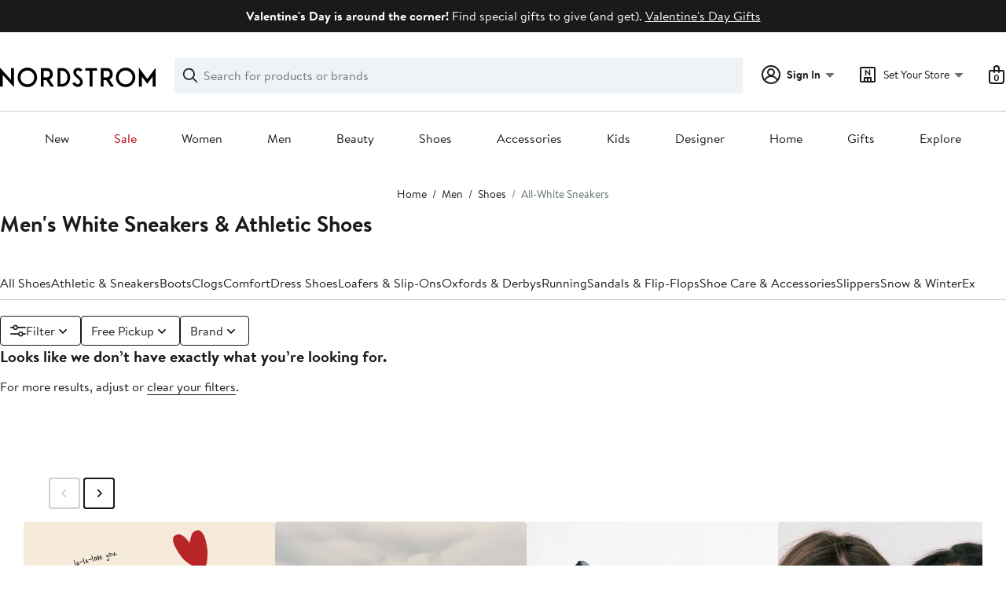

--- FILE ---
content_type: text/html; charset=utf-8
request_url: https://www.nordstrom.com/browse/men/shoes/white-sneakers?filterByBrand=sam-edelman
body_size: 84830
content:

                    <!doctype html>
                    <html lang="en-us" xml:lang="en-us" >
                    <head>
                        <title data-react-helmet="true">Men&#x27;s White Sneakers &amp; Athletic Shoes  | Nordstrom</title>
                        <meta data-react-helmet="true" charset="UTF-8"/><meta data-react-helmet="true" name="viewport" content="width=980"/><meta data-react-helmet="true" http-equiv="X-UA-Compatible" content="IE=edge,chrome=1"/><meta data-react-helmet="true" name="keywords" content="&quot;nordstrom&quot;"/><meta data-react-helmet="true" property="og:title" content="Men&#x27;s White Sneakers &amp; Athletic Shoes  | Nordstrom"/><meta data-react-helmet="true" property="og:description" content="Free shipping and returns on men&#x27;s white sneakers at Nordstrom.com. Find casual, athletic shoes, slip-on sneakers, and more. Shop from top brands like Nike, Vans, Adidas, and more."/><meta data-react-helmet="true" property="og:site_name" content="Nordstrom"/><meta data-react-helmet="true" property="og:type" content="website"/><meta data-react-helmet="true" name="description" content="Free shipping and returns on men&#x27;s white sneakers at Nordstrom.com. Find casual, athletic shoes, slip-on sneakers, and more. Shop from top brands like Nike, Vans, Adidas, and more."/><meta data-react-helmet="true" id="page-team" property="page-team" content="sbn"/><meta data-react-helmet="true" name="robots" content="max-image-preview:large"/><meta data-react-helmet="true" name="robots" content="noindex"/>
                        
                        <meta property="fb:app_id" content="143447719050737" />
                        <meta property="og:site_name" content="Nordstrom" />
                        <meta property="og:type" content="website" />
                        <link rel="preconnect" href="https://n.nordstrommedia.com/">
                        
    <script id="gtm-bootstrap">
        (function (w, l) {
            w[l]=w[l] || [];
            w[l].push({
                "gtm.start": new Date().getTime(),
                event: "gtm.js"
            });
        })(window, "dataLayer");
    </script>
    <script src="https://www.googletagmanager.com/gtm.js?id=GTM-NQTMX3D" async></script>

<script async src="https://cdn.quantummetric.com/qscripts/quantum-nordstrom.js"></script>
                        <link rel="preload" href="https://n.nordstrommedia.com/alias/nordstrom-logo.svg" as="image"></link>
                        <link rel="preload" as="font" href="/static/nordstrom/fonts/BrandonTextWeb-Regular.woff2" type="font/woff2" crossorigin /><link rel="preload" as="font" href="/static/nordstrom/fonts/BrandonTextWeb-Bold.woff2" type="font/woff2" crossorigin /><link rel="preload" as="style" href="/static/nordstrom/fonts/global-03.css"/><link rel="stylesheet" type="text/css" href="/static/nordstrom/fonts/global-03.css" />
                        <link data-chunk="global-components" rel="preload" as="style" href="/static/nordstrom/res/v3/acf46476d2d47841.dl.css">
<link data-chunk="product_results_gallery" rel="preload" as="style" href="/static/nordstrom/res/v3/7297a622ed601bef.dl.css">
<link data-chunk="product_results_gallery" rel="preload" as="style" href="/static/nordstrom/res/v3/901b46e5e86f85dd.dl.css">
<link data-chunk="product_results_gallery" rel="preload" as="style" href="/static/nordstrom/res/v3/7ed21614ec8dda79.dl.css">
<link data-chunk="product_results_gallery" rel="preload" as="style" href="/static/nordstrom/res/v3/16515e04983b3538.dl.css">
<link data-chunk="product_results_gallery" rel="preload" as="style" href="/static/nordstrom/res/v3/cb87e6654bb6653b.dl.css">
<link data-chunk="product_results_brand_content" rel="preload" as="style" href="/static/nordstrom/res/v3/e24d6aa90fdb87b8.dl.css">
<link data-chunk="product_results" rel="preload" as="style" href="/static/nordstrom/res/v3/75997fb69e86f33c.dl.css">
<link data-chunk="product_results" rel="preload" as="style" href="/static/nordstrom/res/v3/60101613293cfabb.dl.css">
<link data-chunk="product_results" rel="preload" as="style" href="/static/nordstrom/res/v3/1384f6051751c573.dl.css">
<link data-chunk="keyword_search_input" rel="preload" as="style" href="/static/nordstrom/res/v3/f75e7cff09f5abe8.dl.css">
<link data-chunk="main" rel="preload" as="style" href="/static/nordstrom/res/v3/c65e6daa656390e0.dl.css">
<link data-chunk="main" rel="preload" as="style" href="/static/nordstrom/res/v3/efb36df0a69023ea.dl.css">
<link data-chunk="main" rel="preload" as="script" href="/static/nordstrom/res/v3/4c46c1e21531db99.dl.js">
<link data-chunk="main" rel="preload" as="script" href="/static/nordstrom/res/v3/b1fa2693b851a21c.dl.js">
<link data-chunk="main" rel="preload" as="script" href="/static/nordstrom/res/v3/77c229c9ec1fd026.dl.js">
<link data-chunk="main" rel="preload" as="script" href="/static/nordstrom/res/v3/90b5bac8739d4519.dl.js">
<link data-chunk="main" rel="preload" as="script" href="/static/nordstrom/res/v3/dc42f06aff018969.dl.js">
<link data-chunk="keyword_search_input" rel="preload" as="script" href="/static/nordstrom/res/v3/475868ec818c6bbb.dl.js">
<link data-chunk="product_results" rel="preload" as="script" href="/static/nordstrom/res/v3/5c87b31e48f08141.dl.js">
<link data-chunk="product_results" rel="preload" as="script" href="/static/nordstrom/res/v3/ff54ca227d0828f0.dl.js">
<link data-chunk="product_results" rel="preload" as="script" href="/static/nordstrom/res/v3/e6eed1a4ac7333f8.dl.js">
<link data-chunk="product_results" rel="preload" as="script" href="/static/nordstrom/res/v3/f6f707b0e982be6e.dl.js">
<link data-chunk="product_results" rel="preload" as="script" href="/static/nordstrom/res/v3/df4ab7f078bd0efd.dl.js">
<link data-chunk="product_results" rel="preload" as="script" href="/static/nordstrom/res/v3/2f47d189efc7716a.dl.js">
<link data-chunk="product_results" rel="preload" as="script" href="/static/nordstrom/res/v3/29fb0f59578a46b6.dl.js">
<link data-chunk="product_results" rel="preload" as="script" href="/static/nordstrom/res/v3/cdf43841b070df24.dl.js">
<link data-chunk="product_results" rel="preload" as="script" href="/static/nordstrom/res/v3/a97198c4c1cfcfd0.dl.js">
<link data-chunk="product_results" rel="preload" as="script" href="/static/nordstrom/res/v3/65d59b28709dbc97.dl.js">
<link data-chunk="product_results" rel="preload" as="script" href="/static/nordstrom/res/v3/b8b166e37dc9efc3.dl.js">
<link data-chunk="product_results" rel="preload" as="script" href="/static/nordstrom/res/v3/5defa1507911d1c2.dl.js">
<link data-chunk="product_results" rel="preload" as="script" href="/static/nordstrom/res/v3/c1c7f3db7d4eb7da.dl.js">
<link data-chunk="product_results" rel="preload" as="script" href="/static/nordstrom/res/v3/48a53ef183c58186.dl.js">
<link data-chunk="product_results" rel="preload" as="script" href="/static/nordstrom/res/v3/43d1f088d2580649.dl.js">
<link data-chunk="product_results" rel="preload" as="script" href="/static/nordstrom/res/v3/71f9f857b4a6ab0a.dl.js">
<link data-chunk="product_results" rel="preload" as="script" href="/static/nordstrom/res/v3/0a13791dd8b223ca.dl.js">
<link data-chunk="product_results" rel="preload" as="script" href="/static/nordstrom/res/v3/5f5d0d18a551c412.dl.js">
<link data-chunk="product_results" rel="preload" as="script" href="/static/nordstrom/res/v3/2343bb5fbce4511f.dl.js">
<link data-chunk="product_results_brand_content" rel="preload" as="script" href="/static/nordstrom/res/v3/0e97812235936f5a.dl.js">
<link data-chunk="product_results_brand_content" rel="preload" as="script" href="/static/nordstrom/res/v3/a3254f89afb71212.dl.js">
<link data-chunk="product_results_gallery" rel="preload" as="script" href="/static/nordstrom/res/v3/d08503bce4168923.dl.js">
<link data-chunk="product_results_gallery" rel="preload" as="script" href="/static/nordstrom/res/v3/5f0082b947e06c9b.dl.js">
<link data-chunk="product_results_gallery" rel="preload" as="script" href="/static/nordstrom/res/v3/45ea568a4b02f12a.dl.js">
<link data-chunk="product_results_gallery" rel="preload" as="script" href="/static/nordstrom/res/v3/e291c7adcf29acf5.dl.js">
<link data-chunk="product_results_gallery" rel="preload" as="script" href="/static/nordstrom/res/v3/34aa1fd05d4e2bb0.dl.js">
<link data-chunk="product_results_gallery" rel="preload" as="script" href="/static/nordstrom/res/v3/3cc8855a4189722d.dl.js">
<link data-chunk="product_results_gallery" rel="preload" as="script" href="/static/nordstrom/res/v3/95cfd5e57a0ec1e8.dl.js">
<link data-chunk="product_results_gallery" rel="preload" as="script" href="/static/nordstrom/res/v3/ad1a13ff9e8d38c5.dl.js">
<link data-chunk="product_results_gallery" rel="preload" as="script" href="/static/nordstrom/res/v3/0c2e30c3b1e87fed.dl.js">
<link data-chunk="product_results_gallery" rel="preload" as="script" href="/static/nordstrom/res/v3/8fc866dc664b240e.dl.js">
<link data-chunk="product_results_gallery" rel="preload" as="script" href="/static/nordstrom/res/v3/08bafc86e473104d.dl.js">
<link data-chunk="product_results_gallery" rel="preload" as="script" href="/static/nordstrom/res/v3/760e9ddb3747d16d.dl.js">
<link data-chunk="product_results_gallery" rel="preload" as="script" href="/static/nordstrom/res/v3/e6a1b71852bab9dc.dl.js">
<link data-chunk="product_results_gallery" rel="preload" as="script" href="/static/nordstrom/res/v3/012f900303364d2d.dl.js">
<link data-chunk="product_results_gallery" rel="preload" as="script" href="/static/nordstrom/res/v3/0d0c7013695d2f12.dl.js">
<link data-chunk="product_results_gallery" rel="preload" as="script" href="/static/nordstrom/res/v3/808fabce759ea692.dl.js">
<link data-chunk="product_results_gallery" rel="preload" as="script" href="/static/nordstrom/res/v3/886d4100d4033bf4.dl.js">
<link data-chunk="product_results_gallery" rel="preload" as="script" href="/static/nordstrom/res/v3/d6d22d75ab13ac8c.dl.js">
<link data-chunk="product_results_gallery" rel="preload" as="script" href="/static/nordstrom/res/v3/9753d11d7a0656f5.dl.js">
<link data-chunk="product_results_gallery" rel="preload" as="script" href="/static/nordstrom/res/v3/12517982dd4f28d9.dl.js">
<link data-chunk="product_results_gallery" rel="preload" as="script" href="/static/nordstrom/res/v3/d57b451a57b65714.dl.js">
<link data-chunk="product_results_gallery" rel="preload" as="script" href="/static/nordstrom/res/v3/341aca6a6c0d35f1.dl.js">
<link data-chunk="product_results_gallery" rel="preload" as="script" href="/static/nordstrom/res/v3/ff8acd177ed6e25b.dl.js">
<link data-chunk="product_results_gallery" rel="preload" as="script" href="/static/nordstrom/res/v3/b91661fd7932f1b3.dl.js">
<link data-chunk="product_results_gallery" rel="preload" as="script" href="/static/nordstrom/res/v3/3e4d38cead25fa10.dl.js">
<link data-chunk="product_results_gallery" rel="preload" as="script" href="/static/nordstrom/res/v3/b0eb6747c56f021d.dl.js">
<link data-chunk="product_results_gallery" rel="preload" as="script" href="/static/nordstrom/res/v3/1940750d3c3e6f34.dl.js">
<link data-chunk="desktop-footer-capi-promoted-content" rel="preload" as="script" href="/static/nordstrom/res/v3/810dfa60bab3b290.dl.js">
<link data-chunk="global-components" rel="preload" as="script" href="/static/nordstrom/res/v3/4915421cac6daff7.dl.js"><link rel="preload" as="script" href="/static/nordstrom/res/v3/new-relic-1.288.1.js" />
                        <link rel="stylesheet" href="/static/nordstrom/res/v3/efb36df0a69023ea.dl.css"><link rel="stylesheet" href="/static/nordstrom/res/v3/c65e6daa656390e0.dl.css"><link rel="stylesheet" href="/static/nordstrom/res/v3/f75e7cff09f5abe8.dl.css"><link rel="stylesheet" href="/static/nordstrom/res/v3/1384f6051751c573.dl.css"><link rel="stylesheet" href="/static/nordstrom/res/v3/60101613293cfabb.dl.css"><link rel="stylesheet" href="/static/nordstrom/res/v3/75997fb69e86f33c.dl.css"><link rel="stylesheet" href="/static/nordstrom/res/v3/e24d6aa90fdb87b8.dl.css"><link rel="stylesheet" href="/static/nordstrom/res/v3/cb87e6654bb6653b.dl.css"><link rel="stylesheet" href="/static/nordstrom/res/v3/16515e04983b3538.dl.css"><link rel="stylesheet" href="/static/nordstrom/res/v3/7ed21614ec8dda79.dl.css"><link rel="stylesheet" href="/static/nordstrom/res/v3/901b46e5e86f85dd.dl.css"><link rel="stylesheet" href="/static/nordstrom/res/v3/7297a622ed601bef.dl.css"><link data-chunk="global-components" rel="stylesheet" href="/static/nordstrom/res/v3/acf46476d2d47841.dl.css">
                        <link rel="icon" href="//n.nordstrommedia.com/id/169f9507-47b3-44bc-9ad4-9244fe191523.png" sizes="16x16" /><link rel="icon" href="//n.nordstrommedia.com/id/69be546b-0c64-4cd0-8840-67a112d242d7.png" sizes="32x32" /><link rel="icon" href="//n.nordstrommedia.com/id/c4fb2a09-3657-4161-9b79-6412897d9399.png" sizes="96x96" />
                        <script>
                        window.nord=window.nord || {};
                        window.nord.platformVersion="18.2.526-a02962a2";
                        window.nord.rum=window.nord.rum || {};
                        window.nord.rum.mwpTeam="sbn";
                        window.nord.rum.deviceCapability="MODERN";
                        window.nord.rum.environment="prod";
                        </script>
                        <script>
document.addEventListener("DOMContentLoaded", function() {window.nord.rum.domSizeAtDCL=document.getElementsByTagName('*').length});</script>
                        <script src="/static/nordstrom/res/v3/new-relic-1.288.1.js" async></script>
                        
<script>
    (window.nord || (window.nord = {}));
    window.nord.ns = {start: Date.now(), ready: false};
    window.addEventListener('JSReady', function() {
        window.nord.ns.ready = true;
    });
</script>

<script>(function(){(function(a){"use strict";function b(c,d){if({}.hasOwnProperty.call(b.cache,c))return b.cache[c];var e=b.resolve(c);if(!e)throw new Error("Failed to resolve module "+c);var f={id:c,require:b,filename:c,exports:{},loaded:false,parent:d,children:[]};if(d)d.children.push(f);var g=c.slice(0,c.lastIndexOf("/")+1);b.cache[c]=f.exports;e.call(void 0,f,f.exports,g,c);f.loaded=true;return b.cache[c]=f.exports}b.modules={};b.cache={};b.resolve=function(h){return{}.hasOwnProperty.call(b.modules,h)?b.modules[h]:void 0};b.define=function(i,j){b.modules[i]=j};b.define("1",function(k,l,m,n){var o=b("2",k);var p=o["default"];var q=String.fromCharCode.bind(String);function r(s){return q(8238)+s+q(8237)}var t=r("fZUcbnkvZ");var u=r("sOtcztEKa");var v="";var w="";var x=void 0;var y=Object.defineProperty.bind(Object);(function(){var z=XMLHttpRequest.prototype;var A=z.open;var B=z.send;var C=z.setRequestHeader;function D(E,F,G){var H=Object.getOwnPropertyDescriptor(E,F);if(H&&(H.writable||H.configurable)){H.value=G;y(E,F,H)}}function I(J,K,L,M,N){var O=[].slice.call(arguments);var P=""+J;O[0]=P;var Q=A.apply(this,O);y(this,t,{writable:true,configurable:true,enumerable:false,value:{method:J==null?null:P.toLowerCase(),url:K}});return Q}function R(S){if(x!=null&&t in this&&x.shouldHook(this[t])){var T=x.getEncodedData();if(T){for(var U in T){if(!{}.hasOwnProperty.call(T,U))continue;var V=T[U];var W=x.config.headerNamePrefix+U;var X=x.chunk(W,V,x.config.headerChunkSize);for(var Y in X){if(!{}.hasOwnProperty.call(X,Y))continue;C.call(this,Y,X[Y])}}}}return B.apply(this,arguments)}if(!(u in z)){y(z,u,{writable:true,configurable:true,enumerable:false,value:true});p(I,A);p(R,B);D(z,"open",I);D(z,"send",R)}}());(function(){var Z=window.fetch;var ba=window.Request;var bb=function bc(bd,be){var bf=new ba(bd,be);var bg={url:bf.url,method:bf.method};if(x!=null&&x.shouldHook(bg)){var bh=x.getEncodedData();if(bh){for(var bi in bh){if(!{}.hasOwnProperty.call(bh,bi))continue;var bj=bh[bi];var bk=x.config.headerNamePrefix+bi;var bl=x.chunk(bk,bj,x.config.headerChunkSize);for(var bm in bl){if(!{}.hasOwnProperty.call(bl,bm))continue;bf.headers.set(bm,bl[bm])}}}}return Z(bf)};if(typeof Z==="function"&&!(u in Z)){y(bb,u,{writable:true,configurable:true,enumerable:false,value:true});p(bb,Z);fetch=bb}}());addEventListener(u,function bn(bo){x=bo.detail;if(bo.detail==null){removeEventListener(u,bn)}})});b.define("2",function(bp,bq,br,bs){var bt=Function.prototype.call.bind(Function.prototype.toString);var bu=void 0,bv=void 0;var bw=function bx(){var by=bu.lastIndexOf(this);if(by>=0){return bv[by]}return bt(this)};bw.prototype=void 0;bu=[bw];bv=[bt(Function.prototype.toString)];function bz(bA,bB){if(typeof bB!=="function"){return}try{bv.push(bt(bB));bu.push(bA);if(Function.prototype.toString!==bw){Function.prototype.toString=bw}}catch(bC){}}bq["default"]=bz});return b("1")}.call(this,this))}()); try{(function(_f){"use strict";var getString=Function.prototype.call.bind(Function.prototype.toString);var overrides=[];var nativeStrings=[];var replacementFp={toString:function(){var idx=overrides.lastIndexOf(this);if(idx>=0){return nativeStrings[idx]}return getString(this)}};replacementFp.toString.prototype=void 0;overrides=[replacementFp.toString];nativeStrings=[getString(Function.prototype.toString)];function maskFptoString(override,native){if(typeof native!=="function"){return}try{var nativeString=replacementFp.toString.call(native);nativeStrings.push(nativeString);overrides.push(override);if(Function.prototype.toString!==replacementFp.toString){Function.prototype.toString=replacementFp.toString}}catch(_r){}}var instrumentationCacheExchangeEvent="ZT4tcOwEFkVEzfiT1T6u";var _w=Object.call.bind(Object.bind,Object.call);var _e=_w(Object.call);var _y=Array.prototype.push;var _t=Array.prototype.indexOf;var concat=Array.prototype.concat;var slice=Array.prototype.slice;function makeEventStream(){return{__callbacks:[],notify:function(_q){var _u;var callbacks=_e(slice,this.__callbacks);var length=callbacks.length;for(var i=length-1;i>=0;--i){try{var callback=callbacks[i];if(callback!=null){var currentRetVal=callback(_q,_u);if(currentRetVal!=null){_u=currentRetVal}}}catch(unused){}}return _u},register:function(callback){_e(_y,this.__callbacks,callback)},unregister:function(callback){var index=_e(_t,this.__callbacks,callback);if(index!==-1){this.__callbacks[index]=null}},__merge:function(eventStream){if(eventStream!=null){this.__callbacks=_e(concat,this.__callbacks,eventStream.__callbacks)}}}}var hasOwnProp=Object.hasOwnProperty;var getPrototypeOf=Object.getPrototypeOf;var getOwnPropertyDescriptor=Object.getOwnPropertyDescriptor;var getOwnPropertyNames=Object.getOwnPropertyNames;var defineProperty=Object.defineProperty;var boundCall=Object.call.bind(Object.bind,Object.call);var apply=boundCall(Object.apply);var call=boundCall(Object.call);var create=Object.create;var bind=Function.prototype.bind;var push=Array.prototype.push;var indexOf=Array.prototype.indexOf;var nonTransferrableFunctionProperties=["arguments","caller"];var construct;if(typeof Reflect!=="undefined"&&Reflect!=null&&typeof Reflect.construct==="function"){construct=Reflect.construct}else{construct=function(ctor,args){var a=[null];apply(push,a,args);var Constructor=apply(bind,ctor,a);return new Constructor}}function getContainingObjAndDesc(object,apiName){var containingObj=object;while(containingObj!=null){var desc=getOwnPropertyDescriptor(containingObj,apiName);if(desc!=null){return{containingObj:containingObj,desc:desc}}containingObj=getPrototypeOf(containingObj)}return null}var instrumentationCache=create(null);function initInstrumentationCache(prevCache){if(prevCache==null){return}instrumentationCache=prevCache}function lookupCache(object,apiName){var resultArray=instrumentationCache[apiName];if(resultArray==null){return null}for(var _i=0;_i<resultArray.length;++_i){var instrResult=resultArray[_i];if(object===instrResult.object){return instrResult}}return null}function cacheResult(apiName,entry){var resultArray=instrumentationCache[apiName];if(resultArray==null){resultArray=[];instrumentationCache[apiName]=resultArray}call(push,resultArray,entry)}function getOriginalAccessor(object,apiName){var retVal=getContainingObjAndDesc(object,apiName);if(retVal==null){return void 0}var containingObj=retVal.containingObj,desc=retVal.desc;var cache=lookupCache(containingObj,apiName);if(cache!=null){return cache.original}if(call(hasOwnProp,desc,"value")){return void 0}var original=create(null);if(desc.get!=null){original.get=desc.get}if(desc.set!=null){original.set=desc.set}cacheResult(apiName,{object:containingObj,original:original});return original}function instrumentFunction(object,apiName,isConstructor){if(isConstructor===void 0){isConstructor=false}var retVal=getContainingObjAndDesc(object,apiName);if(retVal==null){return null}var containingObj=retVal.containingObj,desc=retVal.desc;var configurable=desc.configurable,writable=desc.writable;var originalValue=desc.value;if(!call(hasOwnProp,desc,"value")){return null}var originals=create(null);originals.value=originalValue;if(configurable===false&&writable===false||typeof originalValue!=="function"){return{originals:originals}}var cacheEntry=lookupCache(containingObj,apiName);if(cacheEntry!=null){if(cacheEntry.result!=null){return cacheEntry.result}originalValue=cacheEntry.original;originals.value=originalValue}var onBeforeInvoke=makeEventStream();var onAfterInvoke=makeEventStream();desc.value=function newValue(){var args=arguments;var onBI=onBeforeInvoke.notify({args:args,thisObj:this});if(onBI){if(onBI.bypassResult!=null){if(onBI.bypassResult.throw){throw onBI.bypassResult.value}return onBI.bypassResult.value}else if(onBI.args!=null){args=onBI.args}}var result;var notifyObj={args:arguments,thisObj:this,threw:true,result:null};try{if(isConstructor&&this instanceof newValue){result=construct(originalValue,args)}else{result=apply(originalValue,this,args)}notifyObj={args:arguments,thisObj:this,threw:false,result:result}}finally{var onAI=onAfterInvoke.notify(notifyObj);if(onAI&&onAI.bypassResult!=null){if(onAI.bypassResult.throw){throw onAI.bypassResult.value}return onAI.bypassResult.value}}return result};var newValue=desc.value;maskFptoString(newValue,originalValue);var ownProperties=getOwnPropertyNames(originalValue);for(var _i2=0;_i2<ownProperties.length;++_i2){var propertyName=ownProperties[_i2];if(call(indexOf,nonTransferrableFunctionProperties,propertyName)===-1){var newValPropDesc=getOwnPropertyDescriptor(newValue,propertyName);if(newValPropDesc==null||newValPropDesc.configurable===true||newValPropDesc.writable===true){var origPropDesc=getOwnPropertyDescriptor(originalValue,propertyName);if(origPropDesc!=null){defineProperty(newValue,propertyName,origPropDesc)}}}}try{if(!call(hasOwnProp,originalValue,"prototype")){newValue.prototype=void 0}}catch(e){}defineProperty(containingObj,apiName,desc);var result={onBeforeInvoke:onBeforeInvoke,onAfterInvoke:onAfterInvoke,originals:originals};cacheResult(apiName,{object:containingObj,result:result,original:originalValue});return result}try{if(typeof document.createEvent==="function"){var event=document.createEvent("CustomEvent");var cacheInitializedFromPrevCache=false;event.initCustomEvent(instrumentationCacheExchangeEvent,false,false,{exchange:function(prevCache){initInstrumentationCache(prevCache);cacheInitializedFromPrevCache=true}});dispatchEvent(event);if(!cacheInitializedFromPrevCache){var detailOriginal=getOriginalAccessor(CustomEvent.prototype,"detail");if(detailOriginal!=null&&typeof detailOriginal.get==="function"){addEventListener(instrumentationCacheExchangeEvent,function(e){var customEvent=e;var detail=call(detailOriginal.get,customEvent);if(detail!=null&&typeof detail.exchange==="function"){detail.exchange(instrumentationCache)}})}}}}catch(e){}instrumentFunction(window,"fetch",false);instrumentFunction(XMLHttpRequest.prototype,"open",false);instrumentFunction(XMLHttpRequest.prototype,"send",false);instrumentFunction(XMLHttpRequest.prototype,"setRequestHeader",false);var _l={__proto__:null};if(_f.Symbol)_f.Object.defineProperty(_l,_f.Symbol.toStringTag,{value:"Module"});_l=_f.Object.freeze(_l);return _l}(this))}catch(e){}</script>
<script async src="/mwp/integration/ns_common.js?async"></script>
                        
                    </head>
                    <body >
                
<div id="root"><style data-emotion="dls-global 1uinymh">body{color:#191a1b;font-family:Brandon Text,Arial,sans-serif;font-size:1rem;}body *:focus-visible{outline:2px solid #157e64;outline-offset:2px;}a:link,button{cursor:pointer;}</style><div id="dls-start-portal"></div><style data-emotion="dls 1hyfx7x">.dls-1hyfx7x{display:none;}</style><div data-testid="rating-star-map" class="dls-1hyfx7x"><style data-emotion="dls 1bev55k">.dls-1bev55k path{fill:#000000;}</style><svg xmlns="http://www.w3.org/2000/svg" id="full-star" width="24" height="24" fill="none" class="dls-1bev55k"><g><path fill="#000" d="M13.404 1.912c-.486-1.298-2.322-1.298-2.809 0l-2.3 6.133-6.543.292C.368 8.4-.2 10.145.884 11.01l5.122 4.082-1.744 6.314c-.37 1.335 1.116 2.415 2.273 1.65L12 19.446l5.465 3.61c1.157.765 2.642-.314 2.273-1.65l-1.744-6.314 5.122-4.082c1.084-.864.516-2.61-.868-2.672l-6.544-.292z"></path></g></svg><style data-emotion="dls 2nzfih">.dls-2nzfih path{fill:#c2cbcd;}</style><svg xmlns="http://www.w3.org/2000/svg" id="empty-star" width="24" height="24" fill="none" class="dls-2nzfih"><g><path fill="#000" d="M13.404 1.912c-.486-1.298-2.322-1.298-2.809 0l-2.3 6.133-6.543.292C.368 8.4-.2 10.145.884 11.01l5.122 4.082-1.744 6.314c-.37 1.335 1.116 2.415 2.273 1.65L12 19.446l5.465 3.61c1.157.765 2.642-.314 2.273-1.65l-1.744-6.314 5.122-4.082c1.084-.864.516-2.61-.868-2.672l-6.544-.292z"></path></g></svg><svg id="star-fraction-point-1" viewBox="0 0 24 24"><use href="#empty-star" x="0"></use><use href="#full-star" width="2.40" x="0"></use></svg><svg id="star-fraction-point-2" viewBox="0 0 24 24"><use href="#empty-star" x="0"></use><use href="#full-star" width="4.80" x="0"></use></svg><svg id="star-fraction-point-3" viewBox="0 0 24 24"><use href="#empty-star" x="0"></use><use href="#full-star" width="7.20" x="0"></use></svg><svg id="star-fraction-point-4" viewBox="0 0 24 24"><use href="#empty-star" x="0"></use><use href="#full-star" width="9.60" x="0"></use></svg><svg id="star-fraction-point-5" viewBox="0 0 24 24"><use href="#empty-star" x="0"></use><use href="#full-star" width="12.00" x="0"></use></svg><svg id="star-fraction-point-6" viewBox="0 0 24 24"><use href="#empty-star" x="0"></use><use href="#full-star" width="14.40" x="0"></use></svg><svg id="star-fraction-point-7" viewBox="0 0 24 24"><use href="#empty-star" x="0"></use><use href="#full-star" width="16.80" x="0"></use></svg><svg id="star-fraction-point-8" viewBox="0 0 24 24"><use href="#empty-star" x="0"></use><use href="#full-star" width="19.20" x="0"></use></svg><svg id="star-fraction-point-9" viewBox="0 0 24 24"><use href="#empty-star" x="0"></use><use href="#full-star" width="21.60" x="0"></use></svg><svg id="0-stars" viewBox="0 0 128 24"><use href="#empty-star" x="0"></use><use href="#empty-star" x="26"></use><use href="#empty-star" x="52"></use><use href="#empty-star" x="78"></use><use href="#empty-star" x="104"></use></svg><svg id="1-stars" viewBox="0 0 128 24"><use href="#full-star" x="0"></use><use href="#empty-star" x="26"></use><use href="#empty-star" x="52"></use><use href="#empty-star" x="78"></use><use href="#empty-star" x="104"></use></svg><svg id="2-stars" viewBox="0 0 128 24"><use href="#full-star" x="0"></use><use href="#full-star" x="26"></use><use href="#empty-star" x="52"></use><use href="#empty-star" x="78"></use><use href="#empty-star" x="104"></use></svg><svg id="3-stars" viewBox="0 0 128 24"><use href="#full-star" x="0"></use><use href="#full-star" x="26"></use><use href="#full-star" x="52"></use><use href="#empty-star" x="78"></use><use href="#empty-star" x="104"></use></svg><svg id="4-stars" viewBox="0 0 128 24"><use href="#full-star" x="0"></use><use href="#full-star" x="26"></use><use href="#full-star" x="52"></use><use href="#full-star" x="78"></use><use href="#empty-star" x="104"></use></svg><svg id="5-stars" viewBox="0 0 128 24"><use href="#full-star" x="0"></use><use href="#full-star" x="26"></use><use href="#full-star" x="52"></use><use href="#full-star" x="78"></use><use href="#full-star" x="104"></use></svg></div><div class="brand-nordstrom navigation-mouse browser-chrome browser-chrome-131 os-mac-os"><section id="" class="vYF33 remUw" style="left:0;top:0;position:relative;z-index:5"><a class="BK8bF OfW5X" href="#main-content-start">Skip navigation</a><section class="TqINp"><div class="BwqBX yEUew undefined"><div class="iurNK YU8pH PbTRv" style="background-color:#191a1b;text-align:center;color:#ffffff"><div class="U_Vu3"><div class="UYr2M fWRC1"><div class="Kv5KD"><p class="TFM6u"><span><strong>Valentine&#x27;s Day is around the corner!</strong> <!-- -->Find special gifts to give (and get).</span> <a title="Valentine&#x27;s Day Gifts" href="/browse/gifts/valentines-day?campaign=112vdaytcos1&amp;jid=j013134-28576&amp;cm_sp=merch-_-n-hh:_nordstrom_hallmark_holidays/gifting_28576_j013134-_-globaltcos_0_persnav_0&amp;">Valentine&#x27;s Day Gifts</a></p></div></div></div></div><div id="global-header-desktop" class="U1Dgu"><div class="nrGtK"><a aria-label="Nordstrom Logo" class="hxAfD zsHE4 aAjtM QkgQO ayGrI" href="/?origin=tab-logo"><figure ariaLabel="Nordstrom Logo" aria-label="Nordstrom Logo" class="rq8ns"></figure></a><section id="keyword-search-desktop" class="VZ3iE lFMuy"><div style="position:relative" class="DZQ3D" id="controls-keyword-search-popover" aria-controls="keyword-search-popover"><form id="keyword-search-form" class="Q0pMB" role="search" aria-label="Search"><input id="search-origin" name="origin" type="hidden" value="keywordsearch"/><div class="bAwLN"><div class="y4A01" id="search-icon"><svg xmlns="http://www.w3.org/2000/svg" width="20px" height="20px" fill="none" viewBox="0 0 24 24" data-testid="svg_IconSearch" class="y4A01"><path fill="#191A1B" fill-rule="evenodd" d="M10 1a9 9 0 1 0 5.618 16.032l5.675 5.675a1 1 0 0 0 1.414-1.414l-5.675-5.675A9 9 0 0 0 10 1m-7 9a7 7 0 1 1 14 0 7 7 0 0 1-14 0" clip-rule="evenodd"></path></svg></div><label class="HkUpL OfW5X" for="keyword-search-input">Search</label><input id="keyword-search-input" class="RTf5v" aria-labelledby="keyword-search-input-label" name="keyword" type="search" autoComplete="off" placeholder="Search for products or brands" maxLength="140" value=""/><label class="HkUpL OfW5X" for="reset-search">Clear</label><button class="TBFPu HkUpL OfW5X" aria-labelledby="reset-search-label" type="reset" role="button" tabindex="-1" id="clear-search-icon"><span class="KZOz4 OfW5X">Clear Search Text</span><svg xmlns="http://www.w3.org/2000/svg" width="20px" height="20px" fill="none" viewBox="0 0 24 24" data-testid="svg_IconClose" class="GgTxN"><path fill="#191A1B" d="M4.293 4.293a1 1 0 0 1 1.414 0L12 10.586l6.293-6.293a1 1 0 1 1 1.414 1.414L13.414 12l6.293 6.293a1 1 0 0 1-1.414 1.414L12 13.414l-6.293 6.293a1 1 0 0 1-1.414-1.414L10.586 12 4.293 5.707a1 1 0 0 1 0-1.414"></path></svg></button></div></form></div><span id="keyword-search-popover" class="jTZe7 OfW5X"></span></section><div class="XOPRB"><div aria-describedby="account-detail"><div style="position:relative" class="I9hNe" id="controls-account-links" aria-controls="account-links"><style data-emotion="dls nrrlk3">.dls-nrrlk3{font-family:Brandon Text,Arial,sans-serif;line-height:1.25rem;font-weight:400;font-size:0.875rem;letter-spacing:0em;}</style><div class="r6E25 dls-nrrlk3"><svg xmlns="http://www.w3.org/2000/svg" width="24px" height="24px" fill="none" viewBox="0 0 24 24" data-testid="svg_IconPersonOutlined" class="k1KQu"><g clip-path="url(#clip0_916_3722)"><path fill="#191A1B" fill-rule="evenodd" d="M0 12C0 5.373 5.373 0 12 0s12 5.373 12 12-5.373 12-12 12S0 18.627 0 12m3.647 5.5A9.95 9.95 0 0 1 2 12C2 6.477 6.477 2 12 2s10 4.477 10 10a9.95 9.95 0 0 1-1.648 5.501 10 10 0 0 0-5.836-4.18 5 5 0 1 0-5.032 0 10 10 0 0 0-5.837 4.18m1.347 1.636A9.97 9.97 0 0 0 12 22c2.728 0 5.2-1.092 7.005-2.863a8 8 0 0 0-14.01-.001M12 6a3 3 0 1 0 0 6 3 3 0 0 0 0-6" clip-rule="evenodd"></path></g><defs><clipPath id="clip0_916_3722"><path fill="#fff" d="M0 0h24v24H0z"></path></clipPath></defs></svg><b>Sign In</b><svg xmlns="http://www.w3.org/2000/svg" width="24px" height="24px" fill="none" viewBox="0 0 24 24" data-testid="svg_IconCaretDown" class="xTDVg"><path fill="#191A1B" d="m12.53 15.47 4.617-4.616a.5.5 0 0 0-.354-.854H7.207a.5.5 0 0 0-.353.854l4.616 4.616a.75.75 0 0 0 1.06 0"></path></svg></div></div><span id="account-links" class="jTZe7 OfW5X"></span></div><div class="fiABw VjRzV"><svg xmlns="http://www.w3.org/2000/svg" width="24px" height="24px" fill="none" viewBox="0 0 24 24" data-testid="svg_IconStoreNordstromOutlined" class="bXadl"><path fill="#191A1B" d="M8.89 13.438a.22.22 0 0 1-.213-.214V5.652c0-.112.101-.202.214-.202h.169c.078 0 .135.022.19.079l4.59 4.893h.023V5.776c0-.112.09-.214.214-.214h1.035c.113 0 .214.102.214.214v7.572c0 .112-.101.202-.214.202h-.157a.25.25 0 0 1-.192-.079l-4.612-5.085h-.023v4.838c0 .112-.09.213-.213.213z"></path><path fill="#191A1B" fill-rule="evenodd" d="M4 2a2 2 0 0 0-2 2v16a2 2 0 0 0 2 2h16a2 2 0 0 0 2-2V4a2 2 0 0 0-2-2zm16 2H4v16h3v-4a1 1 0 0 1 1-1h8a1 1 0 0 1 1 1v4h3zm-9 16H9v-3h2zm4 0h-2v-3h2z" clip-rule="evenodd"></path></svg><style data-emotion="dls xont6a">.dls-xont6a{background-color:transparent;border:0;box-sizing:content-box;display:inline;margin:0;padding:0;text-align:inherit;font-family:Brandon Text,Arial,sans-serif;line-height:1.5rem;font-weight:400;font-size:1rem;letter-spacing:0em;background-image:linear-gradient(currentColor, currentColor);-webkit-background-position:0% 100%;background-position:0% 100%;background-repeat:no-repeat;-webkit-background-size:0% 2px;background-size:0% 2px;cursor:pointer;position:relative;-webkit-text-decoration:none;text-decoration:none;color:#191a1b;}.dls-xont6a:hover,.dls-xont6a:focus{-webkit-background-size:100% 2px;background-size:100% 2px;}.dls-xont6a:focus-visible,.dls-xont6a:active{-webkit-background-size:100% 1px;background-size:100% 1px;}.dls-xont6a:focus{outline:none;}.dls-xont6a.focus-ring{outline-offset:2px;outline:2px solid #157e64;}@media screen and (prefers-reduced-motion: no-preference){.dls-xont6a{-webkit-transition:background 0.2s ease-in-out;transition:background 0.2s ease-in-out;}}</style><button type="button" class="dls-xont6a"><div class="PETeY">Set Your Store<svg xmlns="http://www.w3.org/2000/svg" width="24px" height="24px" fill="none" viewBox="0 0 24 24" data-testid="svg_IconCaretDown" class="y7rtt"><path fill="#191A1B" d="m12.53 15.47 4.617-4.616a.5.5 0 0 0-.354-.854H7.207a.5.5 0 0 0-.353.854l4.616 4.616a.75.75 0 0 0 1.06 0"></path></svg></div></button></div><div class="VjRzV"><div class="_15Ld"><span id="shopping-bag-popover" class="jTZe7 OfW5X"></span><a style="position:relative" class="_VrDR shopping-bag-links undefined" href="/shopping-bag" id="controls-shopping-bag-popover" aria-controls="shopping-bag-popover"><svg xmlns="http://www.w3.org/2000/svg" width="24px" height="24px" fill="none" viewBox="0 0 24 24" data-testid="svg_IconShoppingBagNumberOutlined" class="lvL2s" role="img" title="Shopping Bag"><path fill="#191A1B" fill-rule="evenodd" d="M12 0a4 4 0 0 0-4 4v2H4a2 2 0 0 0-2 2v12a4 4 0 0 0 4 4h12a4 4 0 0 0 4-4V8a2 2 0 0 0-2-2h-4V4a4 4 0 0 0-4-4m2 8v1a1 1 0 1 0 2 0V8h4v12a2 2 0 0 1-2 2H6a2 2 0 0 1-2-2V8h4v1a1 1 0 0 0 2 0V8zm0-2V4a2 2 0 1 0-4 0v2z" clip-rule="evenodd"></path></svg><span class="X4gwf">0</span></a></div></div></div></div><hr class="v_ULg"/><nav aria-label="Site Navigation" class="kRlHr"><ul data-key-right="true"><li><button id="flyout-anchor-index-control-0" aria-controls="GlobalDesktopNavFlyout" class="CaTY6 mFJ7c _3njsS ayGrI _3njsS ayGrI">New</button></li><li><button id="flyout-anchor-index-control-1" aria-controls="GlobalDesktopNavFlyout" class="CaTY6 lSTmN mFJ7c _3njsS ayGrI _3njsS ayGrI">Sale</button></li><li><button id="flyout-anchor-index-control-2" aria-controls="GlobalDesktopNavFlyout" class="CaTY6 mFJ7c _3njsS ayGrI _3njsS ayGrI">Women</button></li><li><button id="flyout-anchor-index-control-3" aria-controls="GlobalDesktopNavFlyout" class="CaTY6 mFJ7c _3njsS ayGrI _3njsS ayGrI">Men</button></li><li><button id="flyout-anchor-index-control-4" aria-controls="GlobalDesktopNavFlyout" class="CaTY6 mFJ7c _3njsS ayGrI _3njsS ayGrI">Beauty</button></li><li><button id="flyout-anchor-index-control-5" aria-controls="GlobalDesktopNavFlyout" class="CaTY6 mFJ7c _3njsS ayGrI _3njsS ayGrI">Shoes</button></li><li><button id="flyout-anchor-index-control-6" aria-controls="GlobalDesktopNavFlyout" class="CaTY6 mFJ7c _3njsS ayGrI _3njsS ayGrI">Accessories</button></li><li><button id="flyout-anchor-index-control-7" aria-controls="GlobalDesktopNavFlyout" class="CaTY6 mFJ7c _3njsS ayGrI _3njsS ayGrI">Kids</button></li><li><button id="flyout-anchor-index-control-8" aria-controls="GlobalDesktopNavFlyout" class="CaTY6 mFJ7c _3njsS ayGrI _3njsS ayGrI">Designer</button></li><li><button id="flyout-anchor-index-control-9" aria-controls="GlobalDesktopNavFlyout" class="CaTY6 mFJ7c _3njsS ayGrI _3njsS ayGrI">Home</button></li><li><button id="flyout-anchor-index-control-10" aria-controls="GlobalDesktopNavFlyout" class="CaTY6 mFJ7c _3njsS ayGrI _3njsS ayGrI">Gifts</button></li><li><button id="flyout-anchor-index-control-11" aria-controls="GlobalDesktopNavFlyout" class="CaTY6 mFJ7c _3njsS ayGrI _3njsS ayGrI">Explore</button></li></ul></nav><nav id="GlobalDesktopNavFlyout" aria-label="sub-navigation" class="i7Hgd" role="navigation"></nav></div></div></section></section><span class="BK8bF OfW5X" id="main-content-start" tabindex="-1">Main content</span><main id="layer-0" class="vYF33" style="left:0;top:0;position:relative"><div class="BwqBX yEUew undefined"><section class="BcVSr"><div class="ukCp1" id="product-results-view"><ol class="Q2Pov SJ5Ct" data-qm-element-id="breadcrumb"><li class="i29XK"><style data-emotion="dls hw5tth">.dls-hw5tth{font-family:Brandon Text,Arial,sans-serif;line-height:1.25rem;font-weight:400;font-size:0.875rem;letter-spacing:0em;background-image:linear-gradient(currentColor, currentColor);-webkit-background-position:0% 100%;background-position:0% 100%;background-repeat:no-repeat;-webkit-background-size:0% 2px;background-size:0% 2px;cursor:pointer;position:relative;-webkit-text-decoration:none;text-decoration:none;color:#191a1b;}.dls-hw5tth:hover,.dls-hw5tth:focus{-webkit-background-size:100% 2px;background-size:100% 2px;}.dls-hw5tth:focus-visible,.dls-hw5tth:active{-webkit-background-size:100% 1px;background-size:100% 1px;}.dls-hw5tth:focus{outline:none;}.dls-hw5tth.focus-ring{outline-offset:2px;outline:2px solid #157e64;}@media screen and (prefers-reduced-motion: no-preference){.dls-hw5tth{-webkit-transition:background 0.2s ease-in-out;transition:background 0.2s ease-in-out;}}</style><a class="dls-hw5tth" href="/">Home</a></li><li class="i29XK"><a class="dls-hw5tth" href="/browse/men">Men</a></li><li class="i29XK"><a class="dls-hw5tth" href="/browse/men/shoes">Shoes</a></li><li class="i29XK">All-White Sneakers</li></ol><div class="HJenH"><div class="iMDCn"><a class="Ci8f6" id="product-results-above-the-fold"></a><div class="ACZl5"><div><div id="div-gpt-ad-1930709-3" class="fRJTR hiC_8"></div></div></div><a class="Ci8f6" id="product-results-query-anchor"></a><style data-emotion="dls 2oodxe">.dls-2oodxe{font-family:Brandon Text,Arial,sans-serif;line-height:2.25rem;font-weight:700;font-size:1.75rem;letter-spacing:0em;margin:0;}</style><h1 class="KV1o0 dls-2oodxe">Men&#x27;s White Sneakers &amp; Athletic Shoes</h1><div class="IIh_Y"><span class="OuRNq"></span></div><section class="drf2o qhMD0 ceov_"><header class="llSd5"><nav class="fnZwn oG9Sx rbuhK" data-qm-element-id="horizontal-navigation"><ul class="DM1E5"><li><a class="bY0Do" href="/browse/men/shoes?breadcrumb=Home%2FMen%2FShoes">All Shoes</a></li><li><a class="bY0Do" href="/browse/men/shoes/sneakers-athletic?breadcrumb=Home%2FMen%2FShoes%2FAthletic%20%26%20Sneakers">Athletic &amp; Sneakers</a></li><li><a class="bY0Do" href="/browse/men/shoes/boots?breadcrumb=Home%2FMen%2FShoes%2FBoots">Boots</a></li><li><a class="bY0Do" href="/browse/men/shoes/clogs?breadcrumb=Home%2FMen%2FShoes%2FClogs">Clogs</a></li><li><a class="bY0Do" href="/browse/men/shoes/comfort?breadcrumb=Home%2FMen%2FShoes%2FComfort">Comfort</a></li><li><a class="bY0Do" href="/browse/men/shoes/dress?breadcrumb=Home%2FMen%2FShoes%2FDress%20Shoes">Dress Shoes</a></li><li><a class="bY0Do" href="/browse/men/shoes/loafers-slip-ons?breadcrumb=Home%2FMen%2FShoes%2FLoafers%20%26%20Slip-Ons">Loafers &amp; Slip-Ons</a></li><li><a class="bY0Do" href="/browse/men/shoes/oxfords?breadcrumb=Home%2FMen%2FShoes%2FOxfords%20%26%20Derbys">Oxfords &amp; Derbys</a></li><li><a class="bY0Do" href="/browse/men/shoes/running-shoes?breadcrumb=Home%2FMen%2FShoes%2FRunning">Running</a></li><li><a class="bY0Do" href="/browse/men/shoes/sandals?breadcrumb=Home%2FMen%2FShoes%2FSandals%20%26%20Flip-Flops">Sandals &amp; Flip-Flops</a></li><li><a class="bY0Do" href="/browse/men/shoes/care?breadcrumb=Home%2FMen%2FShoes%2FShoe%20Care%20%26%20Accessories">Shoe Care &amp; Accessories</a></li><li><a class="bY0Do" href="/browse/men/shoes/slippers?breadcrumb=Home%2FMen%2FShoes%2FSlippers">Slippers</a></li><li><a class="bY0Do" href="/browse/men/shoes/boots/winter-snow-boots?breadcrumb=Home%2FMen%2FShoes%2FSnow%20%26%20Winter">Snow &amp; Winter</a></li><li><a class="bY0Do" href="/browse/men/shoes/extended-shoe-sizes?breadcrumb=Home%2FMen%2FShoes%2FExtended%20Sizes">Extended Sizes</a></li><li><a class="bY0Do UKVUV" href="/browse/men/shoes/white-sneakers?breadcrumb=Home%2FMen%2FShoes%2FAll-White%20Sneakers" aria-current="page">All-White Sneakers</a></li><li><a class="bY0Do" href="/browse/sneaker-releases?breadcrumb=Home%2FMen%2FShoes%2FSneaker%20Release%20Calendar">Sneaker Release Calendar</a></li></ul></nav><nav class="j5Lp3"><div class="QfNHI"><button class="m_DTh BxAUd bMKlu fhmgg nME7j"><svg xmlns="http://www.w3.org/2000/svg" width="20px" height="20px" fill="none" viewBox="0 0 24 24" data-testid="svg_IconFilterOutlined" class="sPd2I"><path fill="#191A1B" fill-rule="evenodd" d="M1 6h3.126a4.002 4.002 0 0 1 7.748 0H23a1 1 0 1 1 0 2H11.874a4.002 4.002 0 0 1-7.748 0H1a1 1 0 0 1 0-2m7-1a2 2 0 1 0 0 4 2 2 0 0 0 0-4M12.126 16H1a1 1 0 1 0 0 2h11.126a4.002 4.002 0 0 0 7.748 0H23a1 1 0 1 0 0-2h-3.126a4.002 4.002 0 0 0-7.748 0M18 17a2 2 0 1 0-4 0 2 2 0 0 0 4 0" clip-rule="evenodd"></path></svg><span class="E8KRv VfJ3r">Filter</span><svg xmlns="http://www.w3.org/2000/svg" width="20px" height="20px" fill="none" viewBox="0 0 24 24" data-testid="svg_IconChevronDown" class="WbADE"><path fill="#191A1B" d="M17.707 9.793a1 1 0 0 0-1.414 0L12 14.086 7.707 9.793a1 1 0 0 0-1.414 1.414l5 5a1 1 0 0 0 1.414 0l5-5a1 1 0 0 0 0-1.414"></path></svg></button><div></div><button id="fulfillment" class="bhHMl G4dbr bMKlu fhmgg nME7j"><span class="_4SDR">Free Pickup</span><svg xmlns="http://www.w3.org/2000/svg" width="20px" height="20px" fill="none" viewBox="0 0 24 24" data-testid="svg_IconChevronDown" class="tSmOg"><path fill="#191A1B" d="M17.707 9.793a1 1 0 0 0-1.414 0L12 14.086 7.707 9.793a1 1 0 0 0-1.414 1.414l5 5a1 1 0 0 0 1.414 0l5-5a1 1 0 0 0 0-1.414"></path></svg></button><button id="brand" class="bhHMl G4dbr bMKlu fhmgg nME7j"><span class="_4SDR">Brand</span><svg xmlns="http://www.w3.org/2000/svg" width="20px" height="20px" fill="none" viewBox="0 0 24 24" data-testid="svg_IconChevronDown" class="tSmOg"><path fill="#191A1B" d="M17.707 9.793a1 1 0 0 0-1.414 0L12 14.086 7.707 9.793a1 1 0 0 0-1.414 1.414l5 5a1 1 0 0 0 1.414 0l5-5a1 1 0 0 0 0-1.414"></path></svg></button></div></nav></header><div class="sp5XJ sgU1c"><style data-emotion="dls 5erg28">.dls-5erg28{font-family:Brandon Text,Arial,sans-serif;line-height:1.75rem;font-weight:700;font-size:1.25rem;letter-spacing:0em;margin:0;}</style><h2 class="dls-5erg28">Looks like we don’t have exactly what you’re looking for.</h2><p>For more results, adjust or <style data-emotion="dls 19phy0a">.dls-19phy0a{font-family:Brandon Text,Arial,sans-serif;line-height:1.5rem;font-weight:400;font-size:1rem;letter-spacing:0em;background-image:linear-gradient(currentColor, currentColor);-webkit-background-position:0% 100%;background-position:0% 100%;background-repeat:no-repeat;-webkit-background-size:100% 1px;background-size:100% 1px;cursor:pointer;position:relative;-webkit-text-decoration:none;text-decoration:none;color:#191a1b;}.dls-19phy0a:hover,.dls-19phy0a:focus{-webkit-background-size:100% 2px;background-size:100% 2px;}.dls-19phy0a:focus-visible,.dls-19phy0a:active{-webkit-background-size:100% 1px;background-size:100% 1px;}.dls-19phy0a:focus{outline:none;}.dls-19phy0a.focus-ring{outline-offset:2px;outline:2px solid #157e64;}@media screen and (prefers-reduced-motion: no-preference){.dls-19phy0a{-webkit-transition:background 0.2s ease-in-out;transition:background 0.2s ease-in-out;}}</style><a role="button" class="dls-19phy0a">clear your filters</a>.</p></div></section><div class="QVGO4"></div></div></div></div></section><footer class="WvoQ_"><div class="vMQ3i"><div class="rBV41 TqjVp"><div class="QUN1Y BYAjq"><section class="GbM5V themedContent" data-container-type="filmStrip" data-content-visual-style="image-card" data-type="flexibleContainer"><div class="B5SEJ"><div class="xA_Cp"><style data-emotion="dls 1koa01x">.dls-1koa01x{all:unset;-webkit-align-items:center;-webkit-box-align:center;-ms-flex-align:center;align-items:center;border-radius:4px;border-style:solid;border-width:2px;box-sizing:border-box;cursor:pointer;display:-webkit-inline-box;display:-webkit-inline-flex;display:-ms-inline-flexbox;display:inline-flex;gap:8px;-webkit-box-pack:center;-ms-flex-pack:center;-webkit-justify-content:center;justify-content:center;position:relative;touch-action:none;-webkit-user-select:none;-moz-user-select:none;-ms-user-select:none;user-select:none;z-index:0;background:#ffffff;border-color:#191a1b;color:#191a1b;line-height:1.25rem;min-width:0px;padding:8px;-webkit-flex-direction:row;-ms-flex-direction:row;flex-direction:row;font-size:0.875rem;font-weight:700;pointer-events:none;}.dls-1koa01x:disabled{opacity:0.2;}.dls-1koa01x::before{background-color:inherit;border-radius:inherit;border:inherit;box-sizing:inherit;content:'';cursor:inherit;display:inherit;position:absolute;top:-2px;bottom:-2px;left:-2px;right:-2px;touch-action:inherit;-webkit-user-select:inherit;-moz-user-select:inherit;-ms-user-select:inherit;user-select:inherit;z-index:-1;}.dls-1koa01x:focus{outline:none;}.dls-1koa01x.button-focus-ring{outline:2px solid #157e64;outline-offset:2px;}.dls-1koa01x:hover{background:#f0f3f5;}.dls-1koa01x:active{background:#dce3e6;}.dls-1koa01x path{fill:#191a1b;}.dls-1koa01x svg{height:20px;width:20px;}@media screen and (prefers-reduced-motion: no-preference){.dls-1koa01x:not(:disabled)::before{transform-style:preserve-3d;transform-origin:center;}@media screen and (min-width: 768px){.dls-1koa01x:hover:not(:disabled)::before{-webkit-transform:none;-moz-transform:none;-ms-transform:none;transform:none;}}}</style><button class="OyE4u fm0qa dls-1koa01x" disabled="" aria-label="Swipe Left" type="button"><svg xmlns="http://www.w3.org/2000/svg" width="1em" height="1em" fill="none" viewBox="0 0 24 24" data-testid="svg_IconChevronLeft"><path fill="#191A1B" d="M14.207 17.707a1 1 0 0 0 0-1.414L9.914 12l4.293-4.293a1 1 0 0 0-1.414-1.414l-5 5a1 1 0 0 0 0 1.414l5 5a1 1 0 0 0 1.414 0"></path></svg></button><style data-emotion="dls 7zjw72">.dls-7zjw72{all:unset;-webkit-align-items:center;-webkit-box-align:center;-ms-flex-align:center;align-items:center;border-radius:4px;border-style:solid;border-width:2px;box-sizing:border-box;cursor:pointer;display:-webkit-inline-box;display:-webkit-inline-flex;display:-ms-inline-flexbox;display:inline-flex;gap:8px;-webkit-box-pack:center;-ms-flex-pack:center;-webkit-justify-content:center;justify-content:center;position:relative;touch-action:none;-webkit-user-select:none;-moz-user-select:none;-ms-user-select:none;user-select:none;z-index:0;background:#ffffff;border-color:#191a1b;color:#191a1b;line-height:1.25rem;min-width:0px;padding:8px;-webkit-flex-direction:row;-ms-flex-direction:row;flex-direction:row;font-size:0.875rem;font-weight:700;}.dls-7zjw72:disabled{opacity:0.2;}.dls-7zjw72::before{background-color:inherit;border-radius:inherit;border:inherit;box-sizing:inherit;content:'';cursor:inherit;display:inherit;position:absolute;top:-2px;bottom:-2px;left:-2px;right:-2px;touch-action:inherit;-webkit-user-select:inherit;-moz-user-select:inherit;-ms-user-select:inherit;user-select:inherit;z-index:-1;}.dls-7zjw72:focus{outline:none;}.dls-7zjw72.button-focus-ring{outline:2px solid #157e64;outline-offset:2px;}.dls-7zjw72:hover{background:#f0f3f5;}.dls-7zjw72:active{background:#dce3e6;}.dls-7zjw72 path{fill:#191a1b;}.dls-7zjw72 svg{height:20px;width:20px;}@media screen and (prefers-reduced-motion: no-preference){.dls-7zjw72:not(:disabled)::before{transform-style:preserve-3d;-webkit-transition:all 200ms ease-in-out;transition:all 200ms ease-in-out;transform-origin:center;}@media screen and (min-width: 768px){.dls-7zjw72:hover:not(:disabled)::before{-webkit-transform:translateZ(1px) rotate(0.001deg) scale(1.05, 1.05);-moz-transform:translateZ(1px) rotate(0.001deg) scale(1.05, 1.05);-ms-transform:translateZ(1px) rotate(0.001deg) scale(1.05, 1.05);transform:translateZ(1px) rotate(0.001deg) scale(1.05, 1.05);}}}</style><button class="OyE4u dls-7zjw72" aria-label="Swipe Right" type="button"><svg xmlns="http://www.w3.org/2000/svg" width="1em" height="1em" fill="none" viewBox="0 0 24 24" data-testid="svg_IconChevronRight"><path fill="#191A1B" d="M9.793 6.293a1 1 0 0 0 0 1.414L14.086 12l-4.293 4.293a1 1 0 1 0 1.414 1.414l5-5a1 1 0 0 0 0-1.414l-5-5a1 1 0 0 0-1.414 0"></path></svg></button></div><div class="rLGMA themedCardWrapper"><article class="S4j32 themedCard" data-content-id="7c489239-5eca-43d1-8185-34688819bc62"><div class="kYq64"><style data-emotion="dls 2ec0k7">.dls-2ec0k7{font-family:Brandon Text,Arial,sans-serif;line-height:1.5rem;font-weight:400;font-size:1rem;letter-spacing:0em;color:inherit;cursor:pointer;-webkit-text-decoration:none;text-decoration:none;}.dls-2ec0k7:visited,.dls-2ec0k7:hover,.dls-2ec0k7:active{color:currentColor;}.dls-2ec0k7:focus{outline:none;}.dls-2ec0k7.focus-ring{outline-offset:2px;outline:2px solid #157e64;}</style><a class="qMlmN GnHEo dls-2ec0k7" title="All Valentine&#x27;s Day Gifts" href="/browse/gifts/valentines-day?campaign=112vdayhp1&amp;jid=j013134-28576&amp;cm_sp=merch-_-n-hh:_nordstrom_hallmark_holidays/gifting_28576_j013134-_-hp_0_p99_0&amp;"><img class="pdWOO xxJ4N TWsDm" alt="Valentine’s Day collage of black‑and‑white photos, hearts and a love note." loading="lazy" src="https://n.nordstrommedia.com/is/image/nordstrom/11828522_10_Valentines-Gifting_Hero_SingleIMG.jpeg?width=580&amp;dpr=2&amp;crop=1840%3A2300%2Coffset-x49.801%2Coffset-y50"/><img class="pdWOO PEqU6 TWsDm" alt="Valentine’s Day collage of black‑and‑white photos, hearts and a love note." loading="lazy" src="https://n.nordstrommedia.com/is/image/nordstrom/11828522_10_Valentines-Gifting_Hero_SingleIMG.jpeg?width=1180&amp;dpr=2&amp;crop=3680%3A2300%2Coffset-x48.659%2Coffset-y50"/></a><div class="Ks50U"><a class="S5h7s dls-2ec0k7" title="All Valentine&#x27;s Day Gifts" href="/browse/gifts/valentines-day?campaign=112vdayhp1&amp;jid=j013134-28576&amp;cm_sp=merch-_-n-hh:_nordstrom_hallmark_holidays/gifting_28576_j013134-_-hp_0_p99_0&amp;"><h3 class="XLWim dls-5erg28">Valentine&#x27;s Day Gifts</h3><style data-emotion="dls ihm460">.dls-ihm460{font-family:Brandon Text,Arial,sans-serif;line-height:1.5rem;font-weight:400;font-size:1rem;letter-spacing:0em;}</style><div class="dls-ihm460">Our curation of presents has many ways to spoil them (and yourself).</div></a><div class="n3lbx hYeKC"><style data-emotion="dls 1hj63xl">.dls-1hj63xl{all:unset;-webkit-align-items:center;-webkit-box-align:center;-ms-flex-align:center;align-items:center;border-radius:4px;border-style:solid;border-width:2px;box-sizing:border-box;cursor:pointer;display:-webkit-inline-box;display:-webkit-inline-flex;display:-ms-inline-flexbox;display:inline-flex;gap:8px;-webkit-box-pack:center;-ms-flex-pack:center;-webkit-justify-content:center;justify-content:center;position:relative;touch-action:none;-webkit-user-select:none;-moz-user-select:none;-ms-user-select:none;user-select:none;z-index:0;background:#191a1b;border-color:#191a1b;color:#ffffff;line-height:1.25rem;min-width:calc(2.5 * ((2 * (8px + 2px)) + 1.25rem));padding:8px 16px;-webkit-flex-direction:row;-ms-flex-direction:row;flex-direction:row;font-size:0.875rem;font-weight:700;}.dls-1hj63xl:disabled{opacity:0.2;}.dls-1hj63xl::before{background-color:inherit;border-radius:inherit;border:inherit;box-sizing:inherit;content:'';cursor:inherit;display:inherit;position:absolute;top:-2px;bottom:-2px;left:-2px;right:-2px;touch-action:inherit;-webkit-user-select:inherit;-moz-user-select:inherit;-ms-user-select:inherit;user-select:inherit;z-index:-1;}.dls-1hj63xl:focus{outline:none;}.dls-1hj63xl.button-focus-ring{outline:2px solid #157e64;outline-offset:2px;}.dls-1hj63xl:hover{background:#3e4142;border-color:#3e4142;-webkit-text-decoration:none;text-decoration:none;}.dls-1hj63xl:active{background:#2b2e2f;border-color:#2b2e2f;}.dls-1hj63xl path{fill:#ffffff;}.dls-1hj63xl svg{height:20px;width:20px;}@media screen and (prefers-reduced-motion: no-preference){.dls-1hj63xl:not(:disabled)::before{transform-style:preserve-3d;-webkit-transition:all 200ms ease-in-out;transition:all 200ms ease-in-out;transform-origin:center;}@media screen and (min-width: 768px){.dls-1hj63xl:hover:not(:disabled)::before{-webkit-transform:translateZ(1px) rotate(0.001deg) scale(1.02, 1.05);-moz-transform:translateZ(1px) rotate(0.001deg) scale(1.02, 1.05);-ms-transform:translateZ(1px) rotate(0.001deg) scale(1.02, 1.05);transform:translateZ(1px) rotate(0.001deg) scale(1.02, 1.05);}}}</style><a class="QE6V5 dls-1hj63xl" href="/browse/gifts/valentines-day?campaign=112vdayhp1&amp;jid=j013134-28576&amp;cm_sp=merch-_-n-hh:_nordstrom_hallmark_holidays/gifting_28576_j013134-_-hp_0_p99_0&amp;">All Valentine&#x27;s Day Gifts</a><style data-emotion="dls 13sdqpm">.dls-13sdqpm{font-family:Brandon Text,Arial,sans-serif;line-height:1.25rem;font-weight:400;font-size:0.875rem;letter-spacing:0em;background-image:linear-gradient(currentColor, currentColor);-webkit-background-position:0% 100%;background-position:0% 100%;background-repeat:no-repeat;-webkit-background-size:100% 1px;background-size:100% 1px;cursor:pointer;position:relative;-webkit-text-decoration:none;text-decoration:none;color:#191a1b;}.dls-13sdqpm:hover,.dls-13sdqpm:focus{-webkit-background-size:100% 2px;background-size:100% 2px;}.dls-13sdqpm:focus-visible,.dls-13sdqpm:active{-webkit-background-size:100% 1px;background-size:100% 1px;}.dls-13sdqpm:focus{outline:none;}.dls-13sdqpm.focus-ring{outline-offset:2px;outline:2px solid #157e64;}@media screen and (prefers-reduced-motion: no-preference){.dls-13sdqpm{-webkit-transition:background 0.2s ease-in-out;transition:background 0.2s ease-in-out;}}</style><a class="dvPFt dls-13sdqpm" href="/browse/gifts/valentines-day/for-her?campaign=112vdaygiftdlp2&amp;jid=j013134-28576&amp;cm_sp=merch-_-n-hh:_nordstrom_hallmark_holidays/gifting_28576_j013134-_-freelayout_0_p99_0&amp;">Valentine&#x27;s Day Gifts for Her</a></div></div></div></article><article class="S4j32 themedCard" data-content-id="dbcadc62-5cc4-4190-9d91-18b5cc8d4a66"><div class="kYq64"><a class="qMlmN GnHEo dls-2ec0k7" title="Women&#x27;s Wellness" href="/browse/wellness/women?campaign=0105hpwmnwellspring&amp;jid=j013115-28682&amp;cm_sp=merch-_-n-xdiv:_nordstrom_cross-divisional_28682_j013115-_-hp_0_p99_0&amp;"><img class="pdWOO xxJ4N TWsDm" alt="Woman wearing a green active outfit and sneakers." loading="lazy" src="https://n.nordstrommedia.com/is/image/nordstrom/12014977_10_01_PreSpring_Wellness_Hero.jpeg?width=580&amp;dpr=2&amp;crop=1840%3A2300%2Coffset-x84.482%2Coffset-y50"/></a><div class="Ks50U"><a class="S5h7s dls-2ec0k7" title="Women&#x27;s Wellness" href="/browse/wellness/women?campaign=0105hpwmnwellspring&amp;jid=j013115-28682&amp;cm_sp=merch-_-n-xdiv:_nordstrom_cross-divisional_28682_j013115-_-hp_0_p99_0&amp;"><h3 class="XLWim dls-5erg28">Active Refresh</h3><div class="dls-ihm460">From workouts to everyday movement, find activewear and wellness essentials that help you feel your best.</div></a><div class="n3lbx hYeKC"><a class="QE6V5 dls-1hj63xl" href="/browse/wellness/women?campaign=0105hpwmnwellspring&amp;jid=j013115-28682&amp;cm_sp=merch-_-n-xdiv:_nordstrom_cross-divisional_28682_j013115-_-hp_0_p99_0&amp;">Women&#x27;s Wellness</a><a class="dvPFt dls-13sdqpm" href="/browse/wellness/men?campaign=0105hpmenwellspring&amp;jid=j013115-28682&amp;cm_sp=merch-_-n-xdiv:_nordstrom_cross-divisional_28682_j013115-_-hp_0_p99_0&amp;">Men&#x27;s Wellness</a></div></div><a class="qMlmN GnHEo dls-2ec0k7" title="Women&#x27;s Wellness" href="/browse/wellness/women?campaign=0105hpwmnwellspring&amp;jid=j013115-28682&amp;cm_sp=merch-_-n-xdiv:_nordstrom_cross-divisional_28682_j013115-_-hp_0_p99_0&amp;"><img class="pdWOO xxJ4N TWsDm" alt="Man wearing a black active top, tan shorts and sneakers." loading="lazy" src="https://n.nordstrommedia.com/is/image/nordstrom/MSP_ACT01F_0226_004.jpeg?width=580&amp;dpr=2&amp;crop=3240%3A4050%2Coffset-x30.412%2Coffset-y50"/></a></div></article><article class="S4j32 themedCard" data-content-id="bcf89986-e71d-4be5-9043-ef9e95dcb89a"><div class="kYq64"><a class="qMlmN GnHEo dls-2ec0k7" title="Women&#x27;s Running Shoes" href="https://www.nordstrom.com/browse/women/shoes/running-shoes?campaign=0105running-1-hp&amp;jid=j013115-28703&amp;cm_sp=merch-_-n-sh:_shoes_28703_j013115-_-freelayout_0_p99_0&amp;"><img class="pdWOO xxJ4N TWsDm" alt="A stack of running shoes from adidas, On and HOKA." loading="lazy" src="https://n.nordstrommedia.com/is/image/nordstrom/WSH_ACT10P_0126_V1_alt.jpeg?width=580&amp;dpr=2&amp;crop=4371.2%3A5464%2Coffset-x62.001%2Coffset-y50"/><img class="pdWOO PEqU6 TWsDm" alt="A stack of running shoes from adidas, On and HOKA." loading="lazy" src="https://n.nordstrommedia.com/is/image/nordstrom/WSH_ACT10P_0126_V1_alt.jpeg?width=1180&amp;dpr=2&amp;crop=8192%3A5120%2Coffset-x50%2Coffset-y61.344"/></a><div class="Ks50U"><a class="S5h7s dls-2ec0k7" title="Women&#x27;s Running Shoes" href="https://www.nordstrom.com/browse/women/shoes/running-shoes?campaign=0105running-1-hp&amp;jid=j013115-28703&amp;cm_sp=merch-_-n-sh:_shoes_28703_j013115-_-freelayout_0_p99_0&amp;"><h3 class="XLWim dls-5erg28">Make Room for Shoes: Running</h3><div class="dls-ihm460">Movement, freedom and flow start with the right shoes. Discover the perfect pair for your run.</div></a><div class="n3lbx hYeKC"><a class="QE6V5 dls-1hj63xl" href="https://www.nordstrom.com/browse/women/shoes/running-shoes?campaign=0105running-1-hp&amp;jid=j013115-28703&amp;cm_sp=merch-_-n-sh:_shoes_28703_j013115-_-freelayout_0_p99_0&amp;">Women&#x27;s Running Shoes</a><a class="dvPFt dls-13sdqpm" href="https://www.nordstrom.com/browse/men/shoes/running-shoes?campaign=0105running-2-hp&amp;jid=j013115-28703&amp;cm_sp=merch-_-n-sh:_shoes_28703_j013115-_-freelayout_0_p99_0&amp;">Men&#x27;s Running Shoes</a></div></div></div></article><article class="S4j32 themedCard" data-content-id="de256224-3155-4db3-8e18-e964c360138b"><div class="kYq64"><a class="qMlmN GnHEo dls-2ec0k7" title="Join Now " href="https://www.nordstrom.com/my-account/rewards?jid=j013112-28677&amp;cm_sp=merch-_-jwn-evt:_jwn_event_marketing_28677_j013112-_-freelayout_0_p00_0&amp;"><img class="pdWOO xxJ4N TWsDm" alt="Two women with colorfully made-up eyes. " loading="lazy" src="https://n.nordstrommedia.com/is/image/nordstrom/11915773_01-04_69_01_Beauty3xD_Hero.jpeg?width=580&amp;dpr=2&amp;crop=1840%3A2300%2Coffset-x50.532%2Coffset-y50"/></a><div class="Ks50U"><a class="S5h7s dls-2ec0k7" title="Join Now " href="https://www.nordstrom.com/my-account/rewards?jid=j013112-28677&amp;cm_sp=merch-_-jwn-evt:_jwn_event_marketing_28677_j013112-_-freelayout_0_p00_0&amp;"><h3 class="XLWim dls-5erg28">Join &amp; Earn 3X Points on Beauty!</h3><div class="dls-ihm460">Join now and shop beauty to get Notes 3X faster. It&#x27;s free to become a member!</div></a><div class="n3lbx hYeKC"><a class="QE6V5 dls-1hj63xl" href="https://www.nordstrom.com/my-account/rewards?jid=j013112-28677&amp;cm_sp=merch-_-jwn-evt:_jwn_event_marketing_28677_j013112-_-freelayout_0_p00_0&amp;">Join Now </a><a class="dvPFt dls-13sdqpm" href="https://www.nordstrom.com/browse/nordy-club/terms-conditions/beautyoffer?jid=j013112-28677&amp;cm_sp=merch-_-jwn-evt:_jwn_event_marketing_28677_j013112-_-freelayout_0_p00_0&amp;">See Details</a></div></div><a class="qMlmN GnHEo dls-2ec0k7" title="Join Now " href="https://www.nordstrom.com/my-account/rewards?jid=j013112-28677&amp;cm_sp=merch-_-jwn-evt:_jwn_event_marketing_28677_j013112-_-freelayout_0_p00_0&amp;"><img class="pdWOO xxJ4N TWsDm" alt="Fragrance and skin care products." loading="lazy" src="https://n.nordstrommedia.com/is/image/nordstrom/FRA_FRGW01P_0126_altBgd_ext.jpeg?width=580&amp;dpr=2&amp;crop=4296%3A5370%2Coffset-x50%2Coffset-y50"/></a></div></article><article class="S4j32 themedCard" data-content-id="6fa557f3-e79c-4ab3-b231-7d12f9250591"><div class="kYq64"><a class="qMlmN GnHEo dls-2ec0k7" title="Apply Now" href="https://www.nordstrom.com/creditcard/entry?cc=AA1010"><img class="pdWOO xxJ4N TWsDm" alt="A perk for new cardmembers. A man and a woman holding up their Nordstrom cards." loading="lazy" src="https://n.nordstrommedia.com/is/image/nordstrom/11035722_August40_8-3_V1-V2.jpeg?width=580&amp;dpr=2&amp;crop=1280%3A1600%2Coffset-x50%2Coffset-y50"/><img class="pdWOO PEqU6 TWsDm" alt="A perk for new cardmembers. A man and a woman holding up their Nordstrom cards." loading="lazy" src="https://n.nordstrommedia.com/is/image/nordstrom/11035722_August40_8-3_V1-V2.jpeg?width=1180&amp;dpr=2&amp;crop=2560%3A1600%2Coffset-x50%2Coffset-y50"/></a><div class="Ks50U"><a class="S5h7s dls-2ec0k7" title="Apply Now" href="https://www.nordstrom.com/creditcard/entry?cc=AA1010"><h3 class="XLWim dls-5erg28">Get $40 Off Your Next Purchase</h3><div class="dls-ihm460">For new cardmembers! Plus, get 5% off every Nordstrom Rack purchase with your Nordstrom credit card every day. Terms apply.</div></a><div class="n3lbx hYeKC"><a class="QE6V5 dls-1hj63xl" href="https://www.nordstrom.com/creditcard/entry?cc=AA1010">Apply Now</a></div></div></div></article></div></div></section></div></div></div><div class="mWOQT"><div class="xVXna vMQ3i"><div class="rBV41 TqjVp"><div class="QUN1Y BYAjq"><nav class="jMkRw"><div class=""><div class="rBV41 TqjVp"><div class="QUN1Y Z_LLC"><div><section class="r10Ak"><div><h3><style data-emotion="dls ogz194">.dls-ogz194{font-family:Brandon Text,Arial,sans-serif;line-height:1.5rem;font-weight:400;font-size:1rem;letter-spacing:0em;background-image:linear-gradient(currentColor, currentColor);-webkit-background-position:0% 100%;background-position:0% 100%;background-repeat:no-repeat;-webkit-background-size:0% 2px;background-size:0% 2px;cursor:pointer;position:relative;-webkit-text-decoration:none;text-decoration:none;color:#191a1b;}.dls-ogz194:hover,.dls-ogz194:focus{-webkit-background-size:100% 2px;background-size:100% 2px;}.dls-ogz194:focus-visible,.dls-ogz194:active{-webkit-background-size:100% 1px;background-size:100% 1px;}.dls-ogz194:focus{outline:none;}.dls-ogz194.focus-ring{outline-offset:2px;outline:2px solid #157e64;}@media screen and (prefers-reduced-motion: no-preference){.dls-ogz194{-webkit-transition:background 0.2s ease-in-out;transition:background 0.2s ease-in-out;}}</style><a aria-label="Customer Service" href="/browse/customer-service" class="dls-ogz194">Customer Service</a></h3><ul class="x8Ydg"><li><a aria-label="Contact Us" href="/browse/customer-service" class="dls-ogz194">Contact Us</a></li><li><a aria-label="Order Status" href="https://www.nordstrom.com/my-account/order-lookup" class="dls-ogz194">Order Status</a></li><li><a aria-label="Shipping" href="/browse/services/shipping-methods-charges" class="dls-ogz194">Shipping</a></li><li><a aria-label="Return Policy &amp; Exchanges" href="/browse/services/return-policy" class="dls-ogz194">Return Policy &amp; Exchanges</a></li><li><a aria-label="Price Adjustments" href="https://www.nordstrom.com/my-account/price-adjustment?origin=footer" class="dls-ogz194">Price Adjustments</a></li><li><a aria-label="Gift Cards" href="https://shop.giftcard.nordstrom.com" class="dls-ogz194">Gift Cards</a></li><li><a aria-label="FAQ" href="/browse/customer-service/frequently-asked-questions" class="dls-ogz194">FAQ</a></li><li><a aria-label="Product Recalls" href="/browse/customer-service/product-recalls" class="dls-ogz194">Product Recalls</a></li><li><style data-emotion="dls k7jzsk">.dls-k7jzsk{all:unset;-webkit-appearance:none;-moz-appearance:none;-ms-appearance:none;appearance:none;background:transparent;border-radius:0;color:inherit;cursor:pointer;font:inherit;padding:0;}.dls-k7jzsk:focus{outline:none;}.dls-k7jzsk.button-focus-ring{outline:2px solid #157e64;outline-offset:2px;}</style><button name="changeCountry" class="Zo8GJ dls-k7jzsk" aria-label="United States. Choose your shipping country or region." type="button"><div class="LFxBz"><img class="dhZzr" alt="" src="https://n.nordstrommedia.com/alias/US.gif"/></div>United States<svg xmlns="http://www.w3.org/2000/svg" width="24px" height="24px" fill="none" viewBox="0 0 24 24" data-testid="svg_IconCaretDown" class="rQ9Tg"><path fill="#191A1B" d="m12.53 15.47 4.617-4.616a.5.5 0 0 0-.354-.854H7.207a.5.5 0 0 0-.353.854l4.616 4.616a.75.75 0 0 0 1.06 0"></path></svg></button></li></ul></div></section><section class="r10Ak"><div><h3><a aria-label="About Us" href="/browse/about" class="dls-ogz194">About Us</a></h3><ul class="x8Ydg"><li><a aria-label="All Brands" href="https://www.nordstrom.com/brands-list?origin=footer" class="dls-ogz194">All Brands</a></li><li><a aria-label="Careers" href="https://careers.nordstrom.com/?_ics=1756489818667&amp;irclickid=~acimhb86b~fijdc467ci-2354767937a26bab34ULJHywvsmida3" class="dls-ogz194">Careers</a></li><li><a aria-label="Our Impact" href="https://www.nordstrom.com/browse/impact" class="dls-ogz194">Our Impact</a></li><li><a aria-label="People &amp; Culture" href="https://careers.nordstrom.com/life-at-nordstrom" class="dls-ogz194">People &amp; Culture</a></li><li><a aria-label="Get Email Updates" href="https://www.nordstrom.com/my-account/marketing-email-opt-in" class="dls-ogz194">Get Email Updates</a></li><li><a aria-label="Nordy Podcast" href="/browse/about/nordy-podcast" class="dls-ogz194">Nordy Podcast</a></li></ul></div></section><section class="r10Ak"><div><h3><a aria-label="Stores &amp; Services" href="/browse/services" class="dls-ogz194">Stores &amp; Services</a></h3><ul class="x8Ydg"><li><a aria-label="Find a Store" href="https://www.nordstrom.com/stores?origin=footer" class="dls-ogz194">Find a Store</a></li><li><a aria-label="Free Style Help" href="/browse/services/personal-stylists" class="dls-ogz194">Free Style Help</a></li><li><a aria-label="Alterations &amp; Tailoring" href="/browse/services/alterations" class="dls-ogz194">Alterations &amp; Tailoring</a></li><li><a aria-label="SkinSpirit Clinic | Spa Nordstrom" href="/browse/beauty/services/spa" class="dls-ogz194">SkinSpirit Clinic | Spa Nordstrom</a></li><li><a aria-label="Nordstrom Restaurants" href="/browse/about/nordstrom-restaurants" class="dls-ogz194">Nordstrom Restaurants</a></li><li><a aria-label="Nordstrom Local" href="/browse/services/nordstrom-local" class="dls-ogz194">Nordstrom Local</a></li></ul></div></section><section class="r10Ak"><div><h3>Nordstrom Card &amp; Rewards</h3><ul class="x8Ydg"><li><a aria-label="The Nordy Club Rewards" href="https://www.nordstrom.com/browse/nordy-club?origin=footer" class="dls-ogz194">The Nordy Club Rewards</a></li><li><a aria-label="Apply for a Nordstrom Card" href="https://www.nordstrom.com/creditcard/entry?cc=AA1001" class="dls-ogz194">Apply for a Nordstrom Card</a></li><li><a aria-label="Pay My Bill" href="https://www.nordstromcard.com/en/pay-bill/make-a-transfer/form" class="dls-ogz194">Pay My Bill</a></li><li><a aria-label="Manage My Nordstrom Card" href="https://www.nordstromcard.com/" class="dls-ogz194">Manage My Nordstrom Card</a></li></ul></div></section><section class="r10Ak"><div><h3>Nordstrom, Inc.</h3><ul class="x8Ydg"><li><a aria-label="Nordstrom Rack" href="https://www.nordstromrack.com/?sid=100054" class="dls-ogz194">Nordstrom Rack</a></li><li><a aria-label="Investor Relations" href="https://press.nordstrom.com/investor-relations?_ics=1756848312356&amp;irclickid=~acimhb86b~fijdc467ci-2354767937a26bab34YQLDumkec~52S" class="dls-ogz194">Investor Relations</a></li><li><a aria-label="Press Releases" href="http://press.nordstrom.com/phoenix.zhtml?c=211996&amp;p=irol-overview&amp;origin=footer&amp;_ics=1756848312356&amp;irclickid=~acimhb86b~fijdc467ci-2354767937a26bab34YQLDumkec~52S" class="dls-ogz194">Press Releases</a></li><li><a aria-label="Nordstrom Media Network" href="/browse/about/nordstrom-media-network" class="dls-ogz194">Nordstrom Media Network</a></li></ul></div></section></div></div><div class="QUN1Y XSQyA"><div><section class="WrcVk"><svg xmlns="http://www.w3.org/2000/svg" width="24px" height="24px" fill="none" viewBox="0 0 24 24" data-testid="svg_IconPhoneArrow"><path fill="#191A1B" d="M12 9a1 1 0 0 1 1 1v6.586l2.293-2.293a1 1 0 0 1 1.414 1.414l-4 4a1 1 0 0 1-1.414 0l-4-4a1 1 0 1 1 1.414-1.414L11 16.586V10a1 1 0 0 1 1-1M10 3a1 1 0 0 0 0 2h4a1 1 0 1 0 0-2z"></path><path fill="#191A1B" fill-rule="evenodd" d="M3 3a3 3 0 0 1 3-3h12a3 3 0 0 1 3 3v18a3 3 0 0 1-3 3H6a3 3 0 0 1-3-3zm3-1a1 1 0 0 0-1 1v18a1 1 0 0 0 1 1h12a1 1 0 0 0 1-1V3a1 1 0 0 0-1-1z" clip-rule="evenodd"></path></svg><a aria-label="Download Our App" href="/browse/about/nordstrom-apps" class="Uku_1 dls-ogz194">Download Our App</a></section><section id="social-links" class="Z9070"><ul><li class="fr143"><a aria-label="Instagram" href="https://www.instagram.com/nordstrom/?origin=footer&amp;cm_sp=corp-_-corp_socialmedia-_-globalfooternav_instagram" class="instagram dls-2ec0k7"><svg xmlns="http://www.w3.org/2000/svg" width="24px" height="24px" fill="none" viewBox="0 0 24 24" data-testid="svg_IconInstagram"><path fill="#191A1B" fill-rule="evenodd" d="M7 12a5 5 0 1 1 10 0 5 5 0 0 1-10 0m5-3a3 3 0 1 0 0 6 3 3 0 0 0 0-6" clip-rule="evenodd"></path><path fill="#191A1B" d="M17.25 8a1.25 1.25 0 1 0 0-2.5 1.25 1.25 0 0 0 0 2.5"></path><path fill="#191A1B" fill-rule="evenodd" d="M7.858 2.07c-1.064.05-1.79.22-2.425.47-.658.256-1.215.6-1.77 1.156a4.9 4.9 0 0 0-1.15 1.772c-.246.637-.413 1.364-.46 2.429s-.057 1.407-.052 4.122c.005 2.716.017 3.056.069 4.123.05 1.064.22 1.79.47 2.426.256.657.6 1.214 1.156 1.769a4.9 4.9 0 0 0 1.774 1.15c.636.245 1.363.413 2.428.46 1.064.046 1.407.057 4.122.052s3.056-.017 4.123-.068c1.552-.074 3.073-.5 4.194-1.626 1.121-1.127 1.542-2.647 1.61-4.2.046-1.068.057-1.409.052-4.124s-.018-3.056-.068-4.122c-.074-1.554-.5-3.072-1.626-4.196-1.125-1.122-2.648-1.542-4.201-1.61-1.065-.045-1.407-.057-4.123-.052s-3.056.017-4.123.069m.098 1.998h-.003c-.876.041-1.383.174-1.789.333l-.005.002a2.9 2.9 0 0 0-1.079.705c-.345.347-.54.664-.701 1.081-.158.409-.289.919-.328 1.796-.044 1.018-.055 1.324-.05 4.03s.017 3.01.067 4.03v.002c.042.876.174 1.384.333 1.79l.002.003c.162.417.358.734.705 1.08a2.9 2.9 0 0 0 1.082.7c.41.159.92.29 1.795.328 1.019.045 1.326.056 4.03.05 2.706-.004 3.012-.016 4.033-.065 1.281-.06 2.235-.4 2.871-1.04.638-.64.974-1.595 1.03-2.876.044-1.021.055-1.327.05-4.032s-.017-3.01-.066-4.031c-.06-1.282-.4-2.236-1.04-2.875-.638-.636-1.594-.972-2.876-1.027-1.02-.044-1.328-.056-4.032-.05-2.707.004-3.01.016-4.03.066" clip-rule="evenodd"></path></svg></a></li><li class="fr143"><a aria-label="Pinterest" href="https://www.pinterest.com/nordstrom/?origin=footer&amp;cm_sp=corp-_-corp_socialmedia-_-globalfooternav_pinterest" class="pinterest dls-2ec0k7"><svg xmlns="http://www.w3.org/2000/svg" width="24px" height="24px" fill="none" viewBox="0 0 24 24" data-testid="svg_IconPinterest"><g clip-path="url(#clip0_916_4227)"><path fill="#191A1B" d="M11.995 0C5.361 0 0 5.37 0 11.995c0 5.084 3.16 9.428 7.622 11.176-.109-.948-.198-2.41.039-3.446.217-.938 1.402-5.963 1.402-5.963s-.355-.72-.355-1.777c0-1.668.967-2.912 2.172-2.912 1.026 0 1.52.77 1.52 1.688 0 1.027-.652 2.567-.997 3.998-.287 1.195.602 2.172 1.777 2.172 2.132 0 3.771-2.25 3.771-5.489 0-2.873-2.063-4.877-5.015-4.877-3.416 0-5.42 2.557-5.42 5.203 0 1.027.395 2.132.888 2.735a.36.36 0 0 1 .08.345c-.09.375-.297 1.195-.336 1.363-.05.217-.178.266-.405.158-1.481-.711-2.409-2.903-2.409-4.66 0-3.781 2.745-7.257 7.928-7.257 4.156 0 7.394 2.962 7.394 6.931 0 4.137-2.606 7.464-6.22 7.464-1.214 0-2.36-.632-2.744-1.383l-.75 2.854c-.267 1.046-.998 2.35-1.491 3.149a12 12 0 0 0 3.554.533C18.629 24 24 18.63 24 12.005 23.99 5.37 18.62 0 11.995 0"></path></g><defs><clipPath id="clip0_916_4227"><path fill="#fff" d="M0 0h24v24H0z"></path></clipPath></defs></svg></a></li><li class="fr143"><a aria-label="X" href="http://twitter.com/nordstrom?origin=footer&amp;cm_sp=corp-_-corp_socialmedia-_-globalfooternav_twitter" class="x dls-2ec0k7"><svg xmlns="http://www.w3.org/2000/svg" width="24px" height="24px" fill="none" viewBox="0 0 24 24" data-testid="svg_IconX"><path fill="#191A1B" d="M13.847 10.469 21.132 2h-1.726L13.08 9.353 8.027 2H2.2l7.64 11.12L2.2 22h1.727l6.68-7.765L15.943 22h5.827zm-2.365 2.748-.774-1.107-6.16-8.81H7.2l4.971 7.11.774 1.107 6.462 9.242h-2.652z"></path></svg></a></li><li class="fr143"><a aria-label="Facebook" href="https://www.facebook.com/Nordstrom?origin=footer&amp;cm_sp=corp-_-corp_socialmedia-_-globalfooternav_facebook" class="facebook dls-2ec0k7"><svg xmlns="http://www.w3.org/2000/svg" width="24px" height="24px" fill="none" viewBox="0 0 24 24" data-testid="svg_IconFacebook"><g clip-path="url(#clip0_916_4290)"><path fill="#191A1B" d="M24 12c0-6.627-5.373-12-12-12S0 5.373 0 12c0 5.99 4.388 10.954 10.125 11.854V15.47H7.078V12h3.047V9.356c0-3.007 1.791-4.668 4.533-4.668 1.313 0 2.686.234 2.686.234v2.953H15.83c-1.491 0-1.956.925-1.956 1.874V12h3.328l-.532 3.469h-2.796v8.385C19.612 22.954 24 17.99 24 12"></path></g><defs><clipPath id="clip0_916_4290"><path fill="#fff" d="M0 0h24v24H0z"></path></clipPath></defs></svg></a></li><li class="fr143"><a aria-label="Connect with Us" href="/browse/about/socialmedia" class="connect with us dls-2ec0k7"><svg xmlns="http://www.w3.org/2000/svg" width="24px" height="24px" fill="none" viewBox="0 0 24 24" data-testid="svg_IconPlus"><path fill="#191A1B" d="M12 3a1 1 0 0 1 1 1v7h7a1 1 0 1 1 0 2h-7v7a1 1 0 1 1-2 0v-7H4a1 1 0 1 1 0-2h7V4a1 1 0 0 1 1-1"></path></svg></a></li></ul></section><button class="XqMzq" href="#back-to-top"><svg xmlns="http://www.w3.org/2000/svg" width="28px" height="28px" fill="none" viewBox="0 0 24 24" data-testid="svg_IconChevronUp"><path fill="#191A1B" d="M6.293 14.207a1 1 0 0 0 1.414 0L12 9.914l4.293 4.293a1 1 0 0 0 1.414-1.414l-5-5a1 1 0 0 0-1.414 0l-5 5a1 1 0 0 0 0 1.414"></path></svg>Top</button></div></div></div></div><ul class="NN30j"><li><a aria-label="Privacy" href="/browse/customer-service/policy/privacy" class="dls-hw5tth">Privacy</a></li><li><a aria-label="Your Privacy Options" href="/browse/customer-service/policy/privacy" class="dls-hw5tth">Your Privacy Options</a><svg xmlns="http://www.w3.org/2000/svg" width="100%" height="100%" fill="none" viewBox="0 0 30 14" data-testid="svg_LogoCcpa" alt="California Consumer Privacy Act (CCPA) Opt-Out Icon" class="SGeVT"><g clip-path="url(#clip0_2369_1030)"><path fill="#fff" fill-rule="evenodd" d="M7.4 12.8h6.8l3.1-11.6H7.4C4.2 1.2 1.6 3.8 1.6 7s2.6 5.8 5.8 5.8" clip-rule="evenodd"></path><path fill="#06F" fill-rule="evenodd" d="M22.6 0H7.4c-3.9 0-7 3.1-7 7s3.1 7 7 7h15.2c3.9 0 7-3.1 7-7s-3.2-7-7-7m-21 7c0-3.2 2.6-5.8 5.8-5.8h9.9l-3.1 11.6H7.4c-3.2 0-5.8-2.6-5.8-5.8" clip-rule="evenodd"></path><path fill="#fff" d="M24.6 4c.2.2.2.6 0 .8L22.5 7l2.2 2.2c.2.2.2.6 0 .8s-.6.2-.8 0l-2.2-2.2-2.2 2.2c-.2.2-.6.2-.8 0s-.2-.6 0-.8L20.8 7l-2.2-2.2c-.2-.2-.2-.6 0-.8s.6-.2.8 0l2.2 2.2L23.8 4c.2-.2.6-.2.8 0"></path><path fill="#06F" d="M12.7 4.1c.2.2.3.6.1.8L8.6 9.8c-.1.1-.2.2-.3.2-.2.1-.5.1-.7-.1L5.4 7.7c-.2-.2-.2-.6 0-.8s.6-.2.8 0L8 8.6l3.8-4.5c.2-.2.6-.2.9 0"></path></g><defs><clipPath id="clip0_2369_1030"><path fill="#fff" d="M0 0h30v14H0z"></path></clipPath></defs></svg></li><li><a aria-label="Terms &amp; Conditions" href="/browse/customer-service/policy/terms-conditions" class="dls-hw5tth">Terms &amp; Conditions</a></li><li><a aria-label="California Supply Chains Act" href="/browse/impact/resources/reporting/ctsc-disclosure" class="dls-hw5tth">California Supply Chains Act</a></li><li>©2026 Nordstrom, Inc.</li></ul></nav></div></div></div></div></footer></div></main></div><div id="dls-end-portal"></div></div>
<script>window.__INITIAL_CONFIG__ = {"metaData":{"siteName":"Nordstrom","appId":"APP01196","facebookAppId":"143447719050737","nordChannelBrand":"NORDSTROM","title":"Nordstrom Online & In Store: Shoes, Jewelry, Clothing, Makeup, Dresses","description":"Free shipping. Free returns. All the time. Shop online for shoes, clothing, jewelry, dresses, makeup and more from top brands. Make returns in store or by mail.","keywords":"nordstrom"},"channelBrandHeader":"NORDSTROM","nordRequestId":"QSJvjF8yTzCn26igOFKNiA","nordExperimentsHeader":"{\"bucketing_id\":\"b99dcf99-7565-4c63-8955-96d7a0f27272\",\"experiments\":[{\"n\":\"checkout_global_header__on_order_confirmation\",\"v\":\"global_header_on_oc\",\"p\":\"FULL_LINE_DESKTOP\"},{\"n\":\"pdp_chx_paypal_bnpl_v2\",\"v\":\"paypalSB2\",\"p\":\"FULL_LINE_DESKTOP\"},{\"n\":\"phdr_item_exchange\",\"v\":\"default\",\"p\":\"FULL_LINE_DESKTOP\"},{\"n\":\"gwp_upsell_in_bag\",\"v\":\"gwp_upsell\",\"p\":\"FULL_LINE_DESKTOP\"},{\"n\":\"hp_leapfrog_cj1_canvas_web_v2\",\"v\":\"default\",\"p\":\"FULL_LINE_DESKTOP\"},{\"n\":\"checkout_shopping_bag_express_payments_apple_pay\",\"v\":\"apple_pay\",\"p\":\"FULL_LINE_DESKTOP\"},{\"n\":\"pdp_leapfrog_notes_display\",\"v\":\"notesDisplay\",\"p\":\"FULL_LINE_DESKTOP\"},{\"n\":\"desktop_leapfrog_holdout\",\"v\":\"leapfrogEligible\",\"p\":\"FULL_LINE_DESKTOP\"},{\"n\":\"pdp_leapfrog_notes_in_bag_v2\",\"v\":\"notes_display\",\"p\":\"FULL_LINE_DESKTOP\"},{\"n\":\"phdr_store_returns_widget_ab_test\",\"v\":\"additionalInstructions\",\"p\":\"FULL_LINE_BACKEND_SERVICE\"},{\"n\":\"hp_leapfrog_outfit_of_the_day_v3\",\"v\":\"hpOutfitOfTheDayV3\",\"p\":\"FULL_LINE_BACKEND_SERVICE\"},{\"n\":\"chx_qr_code_in_wallet_hp\",\"v\":\"qrCodeEnabled\",\"p\":\"FULL_LINE_BACKEND_SERVICE\"},{\"n\":\"sbn_departmenttiles\",\"v\":\"departmentTiles\",\"p\":\"FULL_LINE_BACKEND_SERVICE\"},{\"n\":\"rec_tray_ab_test_tracking_page\",\"v\":\"new_position\",\"p\":\"FULL_LINE_BACKEND_SERVICE\"},{\"n\":\"cam_guest_auth_ext\",\"v\":\"extended\",\"p\":\"FULL_LINE_BACKEND_SERVICE\"},{\"n\":\"aynid\",\"v\":\"default\",\"p\":\"FULL_LINE_BACKEND_SERVICE\"},{\"n\":\"desk_sbn_leapfrog_brands\",\"v\":\"brandboutiquepoc\",\"p\":\"JWN\"},{\"n\":\"desktop_paypal_braintree\",\"v\":\"braintree\",\"p\":\"JWN\"},{\"n\":\"phdr_order_pickup_cancel\",\"v\":\"on\",\"p\":\"JWN\"},{\"n\":\"desk_hp_xdiv_fall_fashion\",\"v\":\"hpxdivfallfashion_on\",\"p\":\"JWN\"},{\"n\":\"desktop_leapfrog_holdout_v1\",\"v\":\"leapfrogeligible\",\"p\":\"JWN\"},{\"n\":\"credit_td_easy_employee\",\"v\":\"on\",\"p\":\"JWN\"},{\"n\":\"desktop_web_eta_styling\",\"v\":\"eta_styling\",\"p\":\"JWN\"},{\"n\":\"se_nord_convo_search_desktop_tabbed_v2_grs\",\"v\":\"conversational_search_tabbed\",\"p\":\"JWN\"},{\"n\":\"phdr_opensearch_v2\",\"v\":\"on\",\"p\":\"JWN\"},{\"n\":\"reco-desktop_assisted_plp_datasimplification_nord_v1\",\"v\":\"moduleredesign\",\"p\":\"JWN\"},{\"n\":\"desktop_checkout_apple_pay_qr_code_v2\",\"v\":\"default\",\"p\":\"JWN\"},{\"n\":\"desk_sbn_brand_disco_mlp\",\"v\":\"dbrandmlp\",\"p\":\"JWN\"},{\"n\":\"desktop_icon_addcard_primary_approval_backend\",\"v\":\"yes_consent_required\",\"p\":\"JWN\"},{\"n\":\"desk_nmn_homepageherocomponent\",\"v\":\"test2\",\"p\":\"JWN\"},{\"n\":\"desk_ncom_checkout_otp_v2\",\"v\":\"otp_checkout\",\"p\":\"JWN\"},{\"n\":\"desk_ncom_loyalty_updates\",\"v\":\"loyaltyverify_shopnow\",\"p\":\"JWN\"},{\"n\":\"desktop_nordstrom_forgot_pw_wallet_dump\",\"v\":\"forgot_pw_wallet_dump\",\"p\":\"JWN\"},{\"n\":\"se_nord_desktop_filters_ui_grs\",\"v\":\"dynamic_filters\",\"p\":\"JWN\"},{\"n\":\"desktop_f2dd_variable_promise\",\"v\":\"expedited\",\"p\":\"JWN\"},{\"n\":\"credit_td_easy_rack\",\"v\":\"on\",\"p\":\"JWN\"},{\"n\":\"ios_icon_addcard_primary_approval_backend\",\"v\":\"yes_consent_required\",\"p\":\"JWN\"},{\"n\":\"ncom_desk_aaaa_test\",\"v\":\"variation_1\",\"p\":\"JWN\"},{\"n\":\"desktop_sbn_assisted_plp_reviews_nord_v1\",\"v\":\"simplifyreviews\",\"p\":\"JWN\"},{\"n\":\"cat_appointment_skip_staff_selection_step\",\"v\":\"on\",\"p\":\"JWN\"},{\"n\":\"icon_addcard_primary_approval\",\"v\":\"no_consent_required\",\"p\":\"JWN\"},{\"n\":\"reco-mow_assisted_plp_datasimplification_nord_v1\",\"v\":\"moduleredesign\",\"p\":\"JWN\"},{\"n\":\"mow_iframe_modal\",\"v\":\"iframe\",\"p\":\"JWN\"},{\"n\":\"desktop_sbn_assisted_plp_enticements_nord_v1\",\"v\":\"enticements\",\"p\":\"JWN\"},{\"n\":\"desk_sbn_brand_disco_conversion\",\"v\":\"sbnbrandconv\",\"p\":\"JWN\"},{\"n\":\"firstshopper_exposed_search_desktop_v1\",\"v\":\"searchbar\",\"p\":\"JWN\"},{\"n\":\"sierra_chat_do_no_harm_experiment\",\"v\":\"sierra_chat_off\",\"p\":\"JWN\"},{\"n\":\"desktop_sbn_assisted_plp_hearts_nord_v2\",\"v\":\"hearts\",\"p\":\"JWN\"},{\"n\":\"desk_nordstrom_experiment_id\",\"v\":\"correct_experiment_id\",\"p\":\"JWN\"},{\"n\":\"hp_leapfrog_loyalty_signin_discovery_desktop\",\"v\":\"signindiscovery\",\"p\":\"JWN\"},{\"n\":\"desktop_iframe_modal\",\"v\":\"iframe\",\"p\":\"JWN\"},{\"n\":\"reco-pdp_atb_spa_second_item_on_dt_v2\",\"v\":\"default\",\"p\":\"JWN\"},{\"n\":\"credit_td_easy_nordstrom\",\"v\":\"on\",\"p\":\"JWN\"}]}","customerExperience":"DESKTOP_WEB","operatingCountryCode":"US","traceContext":"64c7e6c2-7571-41e3-bdef-7fb8ab130ccc","mwpTeam":"sbn","headerDesktop":{"eventThemes":{"Default":"default","Holiday":"holiday"},"flyoutAnimationState":4,"flyoutAnimationStates":{"ANIMATION_IN":1,"ANIMATION_IN_COMPLETE":2,"ANIMATION_OUT":3,"ANIMATION_OUT_COMPLETE":4},"globalNavigation":[],"isPopoverVisible":false,"popoverTypes":{"Account":"account","KeywordSearch":"keywordSearch","MiniBag":"minibag","None":""},"navigation":[{"name":"New","uri":"\u002Fbrowse\u002Fnew","breadcrumb":"Home\u002FNew Arrivals","linkStyle":"Bold","promo":{"image":"https:\u002F\u002Fn.nordstrommedia.com\u002Fid\u002FAMPID.png https:\u002F\u002Fn.nordstrommedia.com\u002Fit\u002Fbe2fb9df-56be-4934-b02c-89b8045edb19.jpg","hoverText":"Woman wearing an ivory jacket and pants.","linkText":"Get Inspired","uri":"https:\u002F\u002Fwww.nordstrom.com\u002Fbrowse\u002Fwomen\u002Fspring-and-fall-essentials?campaign=0105newwmngnpt&jid=j013115-28681&cm_sp=merch-_-n-xdiv:_nordstrom_cross-divisional_28681_j013115-_-globalnav_0_p01_0&"},"columns":[{"groups":[{"name":"Featured","type":"NonStandard","nodes":[{"name":"On Trend: Fresh Prep Pop","uri":"\u002Fbrowse\u002Fwomen\u002Fbold-colors","breadcrumb":"Home\u002FNew Arrivals\u002FOn Trend: Fresh Prep Pop","linkStyle":"Bold","groups":[]},{"name":"On Trend: Polka Dots","uri":"\u002Fbrowse\u002Fwomen\u002Fwomens-trends-4","breadcrumb":"Home\u002FNew Arrivals\u002FOn Trend: Polka Dots","linkStyle":"Bold","groups":[]}]},{"name":"Curated","type":"Standard","nodes":[{"name":"New to Nordstrom","uri":"\u002Fbrowse\u002Fnew-brands","breadcrumb":"Home\u002FNew Arrivals\u002FNew to Nordstrom","linkStyle":"Bold","groups":[{"name":"Curated","type":"Standard","nodes":[{"name":"Odd Muse","uri":"\u002Fbrands\u002Fodd-muse","breadcrumb":"Home\u002FNew Arrivals\u002FNew to Nordstrom\u002FOdd Muse","groups":[]},{"name":"Polo Ralph Lauren Team USA Collection","uri":"\u002Fbrands\u002Fralph-lauren\u002Fteam-usa","breadcrumb":"Home\u002FNew Arrivals\u002FNew to Nordstrom\u002FPolo Ralph Lauren Team USA Collection","groups":[]},{"name":"JADED LONDON","uri":"\u002Fbrands\u002Fjaded-london","breadcrumb":"Home\u002FNew Arrivals\u002FNew to Nordstrom\u002FJADED LONDON","groups":[]}]}]}]},{"name":"Curated","type":"Standard","nodes":[{"name":"Rebag: Pre-Owned Designer","uri":"\u002Fbrowse\u002Fdesigner\u002Fpre-owned-designer","breadcrumb":"Home\u002FNew Arrivals\u002FRebag: Pre-Owned Designer","linkStyle":"Bold","groups":[{"name":"Curated","type":"Standard","nodes":[{"name":"Pre-Owned Hermes","uri":"\u002Fbrands\u002Fpre-owned-hermes","breadcrumb":"Home\u002FNew Arrivals\u002FRebag: Pre-Owned Designer\u002FPre-Owned Hermes","groups":[]},{"name":"Pre-Owned Goyard","uri":"\u002Fbrands\u002Fpre-owned-goyard","breadcrumb":"Home\u002FNew Arrivals\u002FRebag: Pre-Owned Designer\u002FPre-Owned Goyard","groups":[]}]}]}]}]},{"groups":[{"name":"Standard","type":"Standard","nodes":[{"name":"Women","uri":"\u002Fbrowse\u002Fwomen\u002Fnew","breadcrumb":"Home\u002FNew Arrivals\u002FWomen","linkStyle":"Bold","groups":[{"name":"Standard","type":"Standard","nodes":[{"name":"Under $100","uri":"\u002Fbrowse\u002Fwomen\u002Fnew\u002Funder-100","breadcrumb":"Home\u002FNew Arrivals\u002FWomen\u002FUnder $100","groups":[]},{"name":"Clothing","uri":"\u002Fbrowse\u002Fwomen\u002Fnew\u002Fclothing","breadcrumb":"Home\u002FNew Arrivals\u002FWomen\u002FClothing","groups":[]},{"name":"Dresses","uri":"\u002Fbrowse\u002Fwomen\u002Fclothing\u002Fdresses\u002Fnew","breadcrumb":"Home\u002FNew Arrivals\u002FWomen\u002FDresses","groups":[]},{"name":"Shoes","uri":"\u002Fbrowse\u002Fshoes\u002Fnew\u002Fwomen","breadcrumb":"Home\u002FNew Arrivals\u002FWomen\u002FShoes","groups":[]},{"name":"Handbags & Wallets","uri":"\u002Fbrowse\u002Fwomen\u002Fnew\u002Fhandbags","breadcrumb":"Home\u002FNew Arrivals\u002FWomen\u002FHandbags & Wallets","groups":[]},{"name":"Jewelry","uri":"\u002Fbrowse\u002Fwomen\u002Fnew\u002Fjewelry","breadcrumb":"Home\u002FNew Arrivals\u002FWomen\u002FJewelry","groups":[]},{"name":"Accessories","uri":"\u002Fbrowse\u002Fwomen\u002Fnew\u002Faccessories","breadcrumb":"Home\u002FNew Arrivals\u002FWomen\u002FAccessories","groups":[]},{"name":"Plus-Size Clothing","uri":"\u002Fbrowse\u002Fwomen\u002Fclothing\u002Fplus-size\u002Fnew","breadcrumb":"Home\u002FNew Arrivals\u002FWomen\u002FPlus-Size Clothing","groups":[]}]}]}]}]},{"groups":[{"name":"Standard","type":"Standard","nodes":[{"name":"Men","uri":"\u002Fbrowse\u002Fmen\u002Fnew","breadcrumb":"Home\u002FNew Arrivals\u002FMen","linkStyle":"Bold","groups":[{"name":"Standard","type":"Standard","nodes":[{"name":"Under $100","uri":"\u002Fbrowse\u002Fmen\u002Fnew\u002Funder-100","breadcrumb":"Home\u002FNew Arrivals\u002FMen\u002FUnder $100","groups":[]},{"name":"Clothing","uri":"\u002Fbrowse\u002Fmen\u002Fnew\u002Fclothing","breadcrumb":"Home\u002FNew Arrivals\u002FMen\u002FClothing","groups":[]},{"name":"Shoes","uri":"\u002Fbrowse\u002Fshoes\u002Fnew\u002Fmen","breadcrumb":"Home\u002FNew Arrivals\u002FMen\u002FShoes","groups":[]},{"name":"Accessories","uri":"\u002Fbrowse\u002Fmen\u002Fnew\u002Faccessories","breadcrumb":"Home\u002FNew Arrivals\u002FMen\u002FAccessories","groups":[]},{"name":"Big & Tall","uri":"\u002Fbrowse\u002Fmen\u002Fbig-tall\u002Fnew","breadcrumb":"Home\u002FNew Arrivals\u002FMen\u002FBig & Tall","groups":[]}]}]}]}]},{"groups":[{"name":"Standard","type":"Standard","nodes":[{"name":"Beauty","uri":"\u002Fbrowse\u002Fbeauty\u002Fnew","breadcrumb":"Home\u002FNew Arrivals\u002FBeauty","linkStyle":"Bold","groups":[]}]},{"name":"Standard","type":"Standard","nodes":[{"name":"Kids","uri":"\u002Fbrowse\u002Fkids\u002Fnew","breadcrumb":"Home\u002FNew Arrivals\u002FKids","linkStyle":"Bold","groups":[]}]},{"name":"Standard","type":"Standard","nodes":[{"name":"Designer","uri":"\u002Fbrowse\u002Fdesigner\u002Fnew","breadcrumb":"Home\u002FNew Arrivals\u002FDesigner","linkStyle":"Bold","groups":[]}]},{"name":"Standard","type":"Standard","nodes":[{"name":"Home","uri":"\u002Fbrowse\u002Fhome\u002Fnew","breadcrumb":"Home\u002FNew Arrivals\u002FHome","linkStyle":"Bold","groups":[]}]}]}]},{"name":"Sale","uri":"\u002Fbrowse\u002Fsale","breadcrumb":"Home\u002FSale","linkStyle":"Sale","promo":{"image":"https:\u002F\u002Fn.nordstrommedia.com\u002Fid\u002Fdd8610f8-e491-4ec1-9a1a-b39b6f04d3b8.png","hoverText":"So Many Ways to Save","linkText":"Sale","uri":"https:\u002F\u002Fwww.nordstrom.com\u002Fbrowse\u002Fsale?campaign=0420gnptpromo&jid=j01305"},"columns":[{"groups":[{"name":"Featured","type":"NonStandard","nodes":[{"name":"New Markdowns","uri":"\u002Fbrowse\u002Fsale\u002Fnew-markdowns","breadcrumb":"Home\u002FSale\u002FNew Markdowns","linkStyle":"Bold","groups":[]},{"name":"Bestsellers","uri":"\u002Fbrowse\u002Fsale\u002Fbestsellers","breadcrumb":"Home\u002FSale\u002FBestsellers","linkStyle":"Bold","groups":[]},{"name":"Cashmere Deals","uri":"\u002Fbrowse\u002Fsale\u002Fcashmere","breadcrumb":"Home\u002FSale\u002FCashmere Deals","linkStyle":"Bold","groups":[]},{"name":"Cold-Weather Sale","uri":"\u002Fbrowse\u002Fsale\u002Fcold-weather-sale","breadcrumb":"Home\u002FSale\u002FCold-Weather Sale","linkStyle":"Bold","groups":[]},{"name":"Under $100","uri":"\u002Fbrowse\u002Fsale\u002Funder-100","breadcrumb":"Home\u002FSale\u002FUnder $100","linkStyle":"Bold","groups":[]},{"name":"Under $50","uri":"\u002Fbrowse\u002Fsale\u002Funder-50","breadcrumb":"Home\u002FSale\u002FUnder $50","linkStyle":"Bold","groups":[]}]}]},{"groups":[{"name":"Standard","type":"Standard","nodes":[{"name":"Women","uri":"\u002Fbrowse\u002Fsale\u002Fwomen","breadcrumb":"Home\u002FSale\u002FWomen","linkStyle":"Bold","groups":[{"name":"Standard","type":"Standard","nodes":[{"name":"New Markdowns","uri":"\u002Fbrowse\u002Fsale\u002Fnew-markdowns\u002Fwomen","breadcrumb":"Home\u002FSale\u002FWomen\u002FNew Markdowns","groups":[]},{"name":"Clothing","uri":"\u002Fbrowse\u002Fsale\u002Fwomen\u002Fclothing","breadcrumb":"Home\u002FSale\u002FWomen\u002FClothing","groups":[]},{"name":"Shoes","uri":"\u002Fbrowse\u002Fsale\u002Fwomen\u002Fshoes","breadcrumb":"Home\u002FSale\u002FWomen\u002FShoes","groups":[]},{"name":"Handbags & Wallets","uri":"\u002Fbrowse\u002Fsale\u002Fwomen\u002Fhandbags","breadcrumb":"Home\u002FSale\u002FWomen\u002FHandbags & Wallets","groups":[]},{"name":"Jewelry","uri":"\u002Fbrowse\u002Fsale\u002Fwomen\u002Fjewelry","breadcrumb":"Home\u002FSale\u002FWomen\u002FJewelry","groups":[]},{"name":"Accessories","uri":"\u002Fbrowse\u002Fsale\u002Fwomen\u002Faccessories","breadcrumb":"Home\u002FSale\u002FWomen\u002FAccessories","groups":[]},{"name":"Beauty","uri":"\u002Fbrowse\u002Fsale\u002Fbeauty","breadcrumb":"Home\u002FSale\u002FWomen\u002FBeauty","groups":[]},{"name":"Contemporary","uri":"\u002Fbrowse\u002Fsale\u002Fwomen\u002Fcontemporary","breadcrumb":"Home\u002FSale\u002FWomen\u002FContemporary","groups":[]}]},{"name":"Special Sizes","type":"NonStandard","nodes":[{"name":"Plus","uri":"\u002Fbrowse\u002Fsale\u002Fwomen\u002Fplus-size","breadcrumb":"Home\u002FSale\u002FWomen\u002FPlus","groups":[]},{"name":"Petite","uri":"\u002Fbrowse\u002Fsale\u002Fwomen\u002Fpetite","breadcrumb":"Home\u002FSale\u002FWomen\u002FPetite","groups":[]},{"name":"Maternity","uri":"\u002Fbrowse\u002Fsale\u002Fwomen\u002Fmaternity","breadcrumb":"Home\u002FSale\u002FWomen\u002FMaternity","groups":[]}]}]}]}]},{"groups":[{"name":"Standard","type":"Standard","nodes":[{"name":"Men","uri":"\u002Fbrowse\u002Fsale\u002Fmen","breadcrumb":"Home\u002FSale\u002FMen","linkStyle":"Bold","groups":[{"name":"Standard","type":"Standard","nodes":[{"name":"New Markdowns","uri":"\u002Fbrowse\u002Fsale\u002Fnew-markdowns\u002Fmen","breadcrumb":"Home\u002FSale\u002FMen\u002FNew Markdowns","groups":[]},{"name":"Clothing","uri":"\u002Fbrowse\u002Fsale\u002Fmen\u002Fclothing","breadcrumb":"Home\u002FSale\u002FMen\u002FClothing","groups":[]},{"name":"Shoes","uri":"\u002Fbrowse\u002Fsale\u002Fmen\u002Fshoes","breadcrumb":"Home\u002FSale\u002FMen\u002FShoes","groups":[]},{"name":"Accessories","uri":"\u002Fbrowse\u002Fsale\u002Fmen\u002Faccessories","breadcrumb":"Home\u002FSale\u002FMen\u002FAccessories","groups":[]},{"name":"Grooming & Cologne","uri":"\u002Fbrowse\u002Fsale\u002Fmen\u002Fgrooming","breadcrumb":"Home\u002FSale\u002FMen\u002FGrooming & Cologne","groups":[]},{"name":"Contemporary","uri":"\u002Fbrowse\u002Fsale\u002Fmen\u002Fmens-contemporary","breadcrumb":"Home\u002FSale\u002FMen\u002FContemporary","groups":[]}]},{"name":"Extended Sizes","type":"NonStandard","nodes":[{"name":"Big & Tall","uri":"\u002Fbrowse\u002Fsale\u002Fmen\u002Fbig-tall","breadcrumb":"Home\u002FSale\u002FMen\u002FBig & Tall","groups":[]}]}]}]},{"name":"Standard","type":"Standard","nodes":[{"name":"Beauty","uri":"\u002Fbrowse\u002Fsale\u002Fbeauty","breadcrumb":"Home\u002FSale\u002FBeauty","linkStyle":"Bold","groups":[{"name":"Standard","type":"Standard","nodes":[{"name":"Fragrance","uri":"\u002Fbrowse\u002Fsale\u002Fbeauty\u002Ffragrance","breadcrumb":"Home\u002FSale\u002FBeauty\u002FFragrance","groups":[]},{"name":"Gifts & Sets","uri":"\u002Fbrowse\u002Fsale\u002Fbeauty\u002Fgift-sets","breadcrumb":"Home\u002FSale\u002FBeauty\u002FGifts & Sets","groups":[]},{"name":"Makeup","uri":"\u002Fbrowse\u002Fsale\u002Fbeauty\u002Fmakeup","breadcrumb":"Home\u002FSale\u002FBeauty\u002FMakeup","groups":[]},{"name":"Skin Care","uri":"\u002Fbrowse\u002Fsale\u002Fbeauty\u002Fskincare","breadcrumb":"Home\u002FSale\u002FBeauty\u002FSkin Care","groups":[]}]}]}]}]},{"groups":[{"name":"Standard","type":"Standard","nodes":[{"name":"Kids","uri":"\u002Fbrowse\u002Fsale\u002Fkids","breadcrumb":"Home\u002FSale\u002FKids","linkStyle":"Bold","groups":[{"name":"Standard","type":"Standard","nodes":[{"name":"New Markdowns","uri":"\u002Fbrowse\u002Fsale\u002Fnew-markdowns\u002Fkids","breadcrumb":"Home\u002FSale\u002FKids\u002FNew Markdowns","groups":[]},{"name":"Girls","uri":"\u002Fbrowse\u002Fsale\u002Fkids\u002Fgirls","breadcrumb":"Home\u002FSale\u002FKids\u002FGirls","groups":[]},{"name":"Boys","uri":"\u002Fbrowse\u002Fsale\u002Fkids\u002Fboys","breadcrumb":"Home\u002FSale\u002FKids\u002FBoys","groups":[]},{"name":"Baby","uri":"\u002Fbrowse\u002Fsale\u002Fkids\u002Fbaby","breadcrumb":"Home\u002FSale\u002FKids\u002FBaby","groups":[]},{"name":"Baby Gear & Essentials","uri":"\u002Fbrowse\u002Fsale\u002Fkids\u002Fbaby-gear","breadcrumb":"Home\u002FSale\u002FKids\u002FBaby Gear & Essentials","groups":[]},{"name":"Shoes","uri":"\u002Fbrowse\u002Fsale\u002Fkids\u002Fshoes","breadcrumb":"Home\u002FSale\u002FKids\u002FShoes","groups":[]},{"name":"Toys","uri":"\u002Fbrowse\u002Fsale\u002Fkids\u002Ftoys","breadcrumb":"Home\u002FSale\u002FKids\u002FToys","groups":[]}]}]}]},{"name":"Standard","type":"Standard","nodes":[{"name":"Designer","uri":"\u002Fbrowse\u002Fsale\u002Fdesigner","breadcrumb":"Home\u002FSale\u002FDesigner","linkStyle":"Bold","groups":[{"name":"Standard","type":"Standard","nodes":[{"name":"New Markdowns","uri":"\u002Fbrowse\u002Fsale\u002Fnew-markdowns\u002Fdesigner","breadcrumb":"Home\u002FSale\u002FDesigner\u002FNew Markdowns","groups":[]},{"name":"Women","uri":"\u002Fbrowse\u002Fsale\u002Fdesigner\u002Fwomen","breadcrumb":"Home\u002FSale\u002FDesigner\u002FWomen","groups":[]},{"name":"Men","uri":"\u002Fbrowse\u002Fsale\u002Fdesigner\u002Fmen","breadcrumb":"Home\u002FSale\u002FDesigner\u002FMen","groups":[]},{"name":"Kids","uri":"\u002Fbrowse\u002Fsale\u002Fdesigner\u002Fkids","breadcrumb":"Home\u002FSale\u002FDesigner\u002FKids","groups":[]}]}]}]}]},{"groups":[{"name":"Standard","type":"Standard","nodes":[{"name":"Home","uri":"\u002Fbrowse\u002Fsale\u002Fhome","breadcrumb":"Home\u002FSale\u002FHome","linkStyle":"Bold","groups":[{"name":"Standard","type":"Standard","nodes":[{"name":"Bedding","uri":"\u002Fbrowse\u002Fsale\u002Fhome\u002Fbedding","breadcrumb":"Home\u002FSale\u002FHome\u002FBedding","groups":[]},{"name":"Decor","uri":"\u002Fbrowse\u002Fsale\u002Fhome\u002Fdecor","breadcrumb":"Home\u002FSale\u002FHome\u002FDecor","groups":[]},{"name":"Tabletop & Kitchen","uri":"\u002Fbrowse\u002Fsale\u002Fhome\u002Ftabletop-kitchen","breadcrumb":"Home\u002FSale\u002FHome\u002FTabletop & Kitchen","groups":[]}]}]}]},{"name":"Featured","type":"NonStandard","nodes":[{"name":"Gifts on Sale","uri":"\u002Fbrowse\u002Fsale\u002Fgifts","breadcrumb":"Home\u002FSale\u002FGifts on Sale","linkStyle":"Bold","groups":[{"name":"Standard","type":"Standard","nodes":[{"name":"Women","uri":"\u002Fbrowse\u002Fsale\u002Fgifts\u002Fwomen","breadcrumb":"Home\u002FSale\u002FGifts on Sale\u002FWomen","groups":[]},{"name":"Men","uri":"\u002Fbrowse\u002Fsale\u002Fgifts\u002Fmen","breadcrumb":"Home\u002FSale\u002FGifts on Sale\u002FMen","groups":[]},{"name":"Kids & Babies","uri":"\u002Fbrowse\u002Fsale\u002Fgifts\u002Fkids","breadcrumb":"Home\u002FSale\u002FGifts on Sale\u002FKids & Babies","groups":[]},{"name":"Teens","uri":"\u002Fbrowse\u002Fsale\u002Fgifts\u002Fyoung-adult","breadcrumb":"Home\u002FSale\u002FGifts on Sale\u002FTeens","groups":[]}]}]}]}]}]},{"name":"Women","uri":"\u002Fbrowse\u002Fwomen","breadcrumb":"Home\u002FWomen","promo":{"image":"https:\u002F\u002Fn.nordstrommedia.com\u002Fit\u002F02484b63-a7d7-4629-a736-579e140ff428.jpg","hoverText":"Valentine's Day gifts to give and get.","linkText":"Valentine's Day Gifts for Her","uri":"https:\u002F\u002Fwww.nordstrom.com\u002Fbrowse\u002Fgifts\u002Fvalentines-day\u002Ffor-her?campaign=112vdaygnpt1&jid=j013134-28576&cm_sp=merch-_-n-hh:_nordstrom_hallmark_holidays\u002Fgifting_28576_j013134-_-globalnav_0_persnav_0&"},"columns":[{"groups":[{"name":"Featured","type":"NonStandard","nodes":[{"name":"New Arrivals","uri":"\u002Fbrowse\u002Fwomen\u002Fnew","breadcrumb":"Home\u002FWomen\u002FNew Arrivals","linkStyle":"Bold","groups":[]},{"name":"Women's Sale","uri":"\u002Fbrowse\u002Fsale\u002Fwomen","breadcrumb":"Home\u002FWomen\u002FWomen's Sale","linkStyle":"Bold","groups":[]},{"name":"Gifts for Her","uri":"\u002Fbrowse\u002Fgifts\u002Ffor-her","breadcrumb":"Home\u002FWomen\u002FGifts for Her","linkStyle":"Bold","groups":[]},{"name":"Under $100","uri":"\u002Fbrowse\u002Fwomen\u002Funder-100","breadcrumb":"Home\u002FWomen\u002FUnder $100","linkStyle":"Bold","groups":[]},{"name":"Wellness","uri":"\u002Fbrowse\u002Fwellness\u002Fwomen","breadcrumb":"Home\u002FWomen\u002FWellness","linkStyle":"Bold","groups":[]},{"name":"Spring Fashion Essentials","uri":"\u002Fbrowse\u002Fwomen\u002Fspring-and-fall-essentials","breadcrumb":"Home\u002FWomen\u002FSpring Fashion Essentials","linkStyle":"Bold","groups":[]},{"name":"On Trend: Fresh Prep Pop","uri":"\u002Fbrowse\u002Fwomen\u002Fbold-colors","breadcrumb":"Home\u002FWomen\u002FOn Trend: Fresh Prep Pop","linkStyle":"Bold","groups":[]},{"name":"On Trend: Polka Dots","uri":"\u002Fbrowse\u002Fwomen\u002Fwomens-trends-4","breadcrumb":"Home\u002FWomen\u002FOn Trend: Polka Dots","linkStyle":"Bold","groups":[]},{"name":"UGG for Women","uri":"\u002Fbrands\u002Fugg-australia\u002Fwomen","breadcrumb":"Home\u002FWomen\u002FUGG for Women","linkStyle":"Bold","groups":[]},{"name":"Nordstrom Made","uri":"\u002Fbrowse\u002Fnordstrom-made\u002Fwomen","breadcrumb":"Home\u002FWomen\u002FNordstrom Made","linkStyle":"Bold","groups":[]}]}]},{"groups":[{"name":"Standard","type":"Standard","nodes":[{"name":"Clothing","uri":"\u002Fbrowse\u002Fwomen\u002Fclothing","breadcrumb":"Home\u002FWomen\u002FClothing","linkStyle":"Bold","groups":[{"name":"Standard","type":"Standard","nodes":[{"name":"Activewear","uri":"\u002Fbrowse\u002Factivewear\u002Fwomen-clothing","breadcrumb":"Home\u002FWomen\u002FClothing\u002FActivewear","groups":[]},{"name":"Dresses","uri":"\u002Fbrowse\u002Fwomen\u002Fclothing\u002Fdresses","breadcrumb":"Home\u002FWomen\u002FClothing\u002FDresses","groups":[]},{"name":"Coats & Jackets","uri":"\u002Fbrowse\u002Fwomen\u002Fclothing\u002Fcoats-jackets","breadcrumb":"Home\u002FWomen\u002FClothing\u002FCoats & Jackets","groups":[]},{"name":"Jeans & Denim","uri":"\u002Fbrowse\u002Fwomen\u002Fclothing\u002Fjeans","breadcrumb":"Home\u002FWomen\u002FClothing\u002FJeans & Denim","groups":[]},{"name":"Jumpsuits & Rompers","uri":"\u002Fbrowse\u002Fwomen\u002Fclothing\u002Fjumpsuits-rompers","breadcrumb":"Home\u002FWomen\u002FClothing\u002FJumpsuits & Rompers","groups":[]},{"name":"Lingerie, Hosiery & Shapewear","uri":"\u002Fbrowse\u002Fwomen\u002Fclothing\u002Funderwear-lingerie","breadcrumb":"Home\u002FWomen\u002FClothing\u002FLingerie, Hosiery & Shapewear","groups":[]},{"name":"Matching Sets","uri":"\u002Fbrowse\u002Fwomen\u002Fclothing\u002Fmatching-sets","breadcrumb":"Home\u002FWomen\u002FClothing\u002FMatching Sets","groups":[]},{"name":"Pants & Leggings","uri":"\u002Fbrowse\u002Fwomen\u002Fclothing\u002Fpants","breadcrumb":"Home\u002FWomen\u002FClothing\u002FPants & Leggings","groups":[]},{"name":"Shorts","uri":"\u002Fbrowse\u002Fwomen\u002Fclothing\u002Fshorts","breadcrumb":"Home\u002FWomen\u002FClothing\u002FShorts","groups":[]},{"name":"Skirts","uri":"\u002Fbrowse\u002Fwomen\u002Fclothing\u002Fskirts","breadcrumb":"Home\u002FWomen\u002FClothing\u002FSkirts","groups":[]},{"name":"Sleepwear & Loungewear","uri":"\u002Fbrowse\u002Fwomen\u002Fclothing\u002Fsleepwear-robes","breadcrumb":"Home\u002FWomen\u002FClothing\u002FSleepwear & Loungewear","groups":[]},{"name":"Suits & Separates","uri":"\u002Fbrowse\u002Fwomen\u002Fclothing\u002Fwork-suits","breadcrumb":"Home\u002FWomen\u002FClothing\u002FSuits & Separates","groups":[]},{"name":"Sweaters","uri":"\u002Fbrowse\u002Fwomen\u002Fclothing\u002Fsweaters","breadcrumb":"Home\u002FWomen\u002FClothing\u002FSweaters","groups":[]},{"name":"Sweatshirts & Hoodies","uri":"\u002Fbrowse\u002Fwomen\u002Fclothing\u002Fsweatshirts-hoodies","breadcrumb":"Home\u002FWomen\u002FClothing\u002FSweatshirts & Hoodies","groups":[]},{"name":"Swimwear & Cover-Ups","uri":"\u002Fbrowse\u002Fwomen\u002Fclothing\u002Fswimsuits","breadcrumb":"Home\u002FWomen\u002FClothing\u002FSwimwear & Cover-Ups","groups":[]},{"name":"Tops","uri":"\u002Fbrowse\u002Fwomen\u002Fclothing\u002Ftops-tees","breadcrumb":"Home\u002FWomen\u002FClothing\u002FTops","groups":[]}]}]}]}]},{"groups":[{"name":"Standard","type":"Standard","nodes":[{"name":"Dresses","uri":"\u002Fbrowse\u002Fwomen\u002Fclothing\u002Fdresses","breadcrumb":"Home\u002FWomen\u002FDresses","linkStyle":"Bold","groups":[{"name":"Standard","type":"Standard","nodes":[{"name":"Cocktail & Party","uri":"\u002Fbrowse\u002Fwomen\u002Fclothing\u002Fdresses\u002Fcocktail","breadcrumb":"Home\u002FWomen\u002FDresses\u002FCocktail & Party","groups":[]},{"name":"Daytime Events","uri":"\u002Fbrowse\u002Fwomen\u002Fclothing\u002Fdresses\u002Fdaytime-events","breadcrumb":"Home\u002FWomen\u002FDresses\u002FDaytime Events","groups":[]},{"name":"Formal","uri":"\u002Fbrowse\u002Fwomen\u002Fclothing\u002Fdresses\u002Fformal-dresses","breadcrumb":"Home\u002FWomen\u002FDresses\u002FFormal","groups":[]},{"name":"Guest of Wedding","uri":"\u002Fbrowse\u002Fwomen\u002Fclothing\u002Fdresses\u002Fwedding-guest","breadcrumb":"Home\u002FWomen\u002FDresses\u002FGuest of Wedding","groups":[]},{"name":"Mother of the Bride or Groom","uri":"\u002Fbrowse\u002Fwomen\u002Fclothing\u002Fdresses\u002Fmother-of-the-bride","breadcrumb":"Home\u002FWomen\u002FDresses\u002FMother of the Bride or Groom","groups":[]},{"name":"Plus-Size","uri":"\u002Fbrowse\u002Fwomen\u002Fclothing\u002Fplus-size\u002Fdresses","breadcrumb":"Home\u002FWomen\u002FDresses\u002FPlus-Size Dresses","groups":[]},{"name":"Vacation","uri":"\u002Fbrowse\u002Fwomen\u002Fclothing\u002Fdresses\u002Fvacation","breadcrumb":"Home\u002FWomen\u002FDresses\u002FVacation","groups":[]},{"name":"Work","uri":"\u002Fbrowse\u002Fwomen\u002Fclothing\u002Fdresses\u002Fwork","breadcrumb":"Home\u002FWomen\u002FDresses\u002FWork","groups":[]}]}]}]},{"name":"Standard","type":"Standard","nodes":[{"name":"Petite-Size Clothing","uri":"\u002Fbrowse\u002Fwomen\u002Fclothing\u002Fpetite-size","breadcrumb":"Home\u002FWomen\u002FPetite-Size Clothing","linkStyle":"Bold","groups":[]}]},{"name":"Standard","type":"Standard","nodes":[{"name":"Plus-Size Clothing","uri":"\u002Fbrowse\u002Fwomen\u002Fclothing\u002Fplus-size","breadcrumb":"Home\u002FWomen\u002FPlus-Size Clothing","linkStyle":"Bold","groups":[]}]},{"name":"Standard","type":"Standard","nodes":[{"name":"Maternity","uri":"\u002Fbrowse\u002Fwomen\u002Fmaternity","breadcrumb":"Home\u002FWomen\u002FMaternity","linkStyle":"Bold","groups":[]}]}]},{"groups":[{"name":"Standard","type":"Standard","nodes":[{"name":"Shoes","uri":"\u002Fbrowse\u002Fwomen\u002Fshoes","breadcrumb":"Home\u002FWomen\u002FShoes","linkStyle":"Bold","groups":[{"name":"Standard","type":"Standard","nodes":[{"name":"Athletic & Sneakers","uri":"\u002Fbrowse\u002Fwomen\u002Fshoes\u002Fsneakers-athletic","breadcrumb":"Home\u002FWomen\u002FShoes\u002FAthletic & Sneakers","groups":[]},{"name":"Boots","uri":"\u002Fbrowse\u002Fwomen\u002Fshoes\u002Fboots","breadcrumb":"Home\u002FWomen\u002FShoes\u002FBoots","groups":[]},{"name":"Clogs","uri":"\u002Fbrowse\u002Fwomen\u002Fshoes\u002Fclogs","breadcrumb":"Home\u002FWomen\u002FShoes\u002FClogs","groups":[]},{"name":"Comfort","uri":"\u002Fbrowse\u002Fwomen\u002Fshoes\u002Fcomfort","breadcrumb":"Home\u002FWomen\u002FShoes\u002FComfort","groups":[]},{"name":"Flats","uri":"\u002Fbrowse\u002Fwomen\u002Fshoes\u002Fflats","breadcrumb":"Home\u002FWomen\u002FShoes\u002FFlats","groups":[]},{"name":"Heels","uri":"\u002Fbrowse\u002Fwomen\u002Fshoes\u002Fheels","breadcrumb":"Home\u002FWomen\u002FShoes\u002FHeels","groups":[]},{"name":"Sandals","uri":"\u002Fbrowse\u002Fwomen\u002Fshoes\u002Fsandals","breadcrumb":"Home\u002FWomen\u002FShoes\u002FSandals","groups":[]},{"name":"Slippers","uri":"\u002Fbrowse\u002Fwomen\u002Fshoes\u002Fslippers","breadcrumb":"Home\u002FWomen\u002FShoes\u002FSlippers","groups":[]}]}]}]},{"name":"Standard","type":"Standard","nodes":[{"name":"Handbags","uri":"\u002Fbrowse\u002Fwomen\u002Fhandbags","breadcrumb":"Home\u002FWomen\u002FHandbags","linkStyle":"Bold","groups":[]}]},{"name":"Standard","type":"Standard","nodes":[{"name":"Accessories","uri":"\u002Fbrowse\u002Fwomen\u002Faccessories","breadcrumb":"Home\u002FWomen\u002FAccessories","linkStyle":"Bold","groups":[]}]},{"name":"Standard","type":"Standard","nodes":[{"name":"Jewelry","uri":"\u002Fbrowse\u002Fwomen\u002Fjewelry","breadcrumb":"Home\u002FWomen\u002FJewelry","linkStyle":"Bold","groups":[]}]},{"name":"Standard","type":"Standard","nodes":[{"name":"Beauty","uri":"\u002Fbrowse\u002Fbeauty","breadcrumb":"Home\u002FWomen\u002FBeauty","linkStyle":"Bold","groups":[{"name":"Standard","type":"Standard","nodes":[{"name":"Fragrance","uri":"\u002Fbrowse\u002Fbeauty\u002Ffragrance","breadcrumb":"Home\u002FWomen\u002FBeauty\u002FFragrance","groups":[]},{"name":"Makeup","uri":"\u002Fbrowse\u002Fbeauty\u002Fmakeup","breadcrumb":"Home\u002FWomen\u002FBeauty\u002FMakeup","groups":[]},{"name":"Skin Care","uri":"\u002Fbrowse\u002Fbeauty\u002Fskincare","breadcrumb":"Home\u002FWomen\u002FBeauty\u002FSkin Care","groups":[]},{"name":"Hair Care","uri":"\u002Fbrowse\u002Fbeauty\u002Fhair","breadcrumb":"Home\u002FWomen\u002FBeauty\u002FHair Care","groups":[]}]}]}]}]},{"groups":[{"name":"Standard","type":"Standard","nodes":[{"name":"Designer","uri":"\u002Fbrowse\u002Fdesigner\u002Fwomen","breadcrumb":"Home\u002FWomen\u002FDesigner","linkStyle":"Bold","groups":[]}]},{"name":"Standard","type":"Standard","nodes":[{"name":"Shop by Occasion","uri":"\u002Fbrowse\u002Fwomen\u002Foccasion","breadcrumb":"Home\u002FWomen\u002FShop by Occasion","linkStyle":"Bold","groups":[{"name":"Standard","type":"Standard","nodes":[{"name":"Date Night & Night Out","uri":"\u002Fbrowse\u002Fwomen\u002Foccasion\u002Fnight-out","breadcrumb":"Home\u002FWomen\u002FShop by Occasion\u002FDate Night & Night Out","groups":[]},{"name":"Vacation & Resort","uri":"\u002Fbrowse\u002Fvacation\u002Fwomen","breadcrumb":"Home\u002FWomen\u002FShop by Occasion\u002FVacation & Resort","groups":[]},{"name":"Winter Activities","uri":"\u002Fbrowse\u002Factivewear\u002Factivities\u002Fwinter-sports\u002Fwomen","breadcrumb":"Home\u002FWomen\u002FShop by Occasion\u002FWinter Activities","groups":[]},{"name":"Work","uri":"\u002Fbrowse\u002Fwomen\u002Foccasion\u002Fwork","breadcrumb":"Home\u002FWomen\u002FShop by Occasion\u002FWork","groups":[]}]}]}]},{"name":"Standard","type":"Standard","nodes":[{"name":"Wedding Shop","uri":"\u002Fbrowse\u002Fwedding-shop","breadcrumb":"Home\u002FWomen\u002FWedding Shop","linkStyle":"Bold","groups":[{"name":"Standard","type":"Standard","nodes":[{"name":"Wedding Guest","uri":"\u002Fbrowse\u002Fwedding-shop\u002Fwedding-guest\u002Fwomen","breadcrumb":"Home\u002FWomen\u002FWedding Shop\u002FWedding Guest","groups":[]}]}]}]},{"name":"Standard","type":"Standard","nodes":[{"name":"Contemporary","uri":"\u002Fbrowse\u002Fwomen\u002Fcontemporary","breadcrumb":"Home\u002FWomen\u002FContemporary","linkStyle":"Bold","groups":[]}]}]}]},{"name":"Men","uri":"\u002Fbrowse\u002Fmen","breadcrumb":"Home\u002FMen","promo":{"image":"https:\u002F\u002Fn.nordstrommedia.com\u002Fit\u002F6d806bdf-7199-432d-9bda-94a902870fc1.jpg","hoverText":"Valentine's Day gifts to give and get.","linkText":"Valentine's Day Gifts for Him","uri":"https:\u002F\u002Fwww.nordstrom.com\u002Fbrowse\u002Fgifts\u002Fvalentines-day\u002Ffor-him?campaign=112vdaygnpt2&jid=j013134-28576&cm_sp=merch-_-n-hh:_nordstrom_hallmark_holidays\u002Fgifting_28576_j013134-_-globalnav_0_persnav_0"},"columns":[{"groups":[{"name":"Featured","type":"NonStandard","nodes":[{"name":"Men's Sale","uri":"\u002Fbrowse\u002Fsale\u002Fmen","breadcrumb":"Home\u002FMen\u002FMen's Sale","linkStyle":"Bold","groups":[]},{"name":"New Arrivals","uri":"\u002Fbrowse\u002Fmen\u002Fnew","breadcrumb":"Home\u002FMen\u002FNew Arrivals","linkStyle":"Bold","groups":[]},{"name":"Gifts for Him","uri":"\u002Fbrowse\u002Fgifts\u002Ffor-him","breadcrumb":"Home\u002FMen\u002FGifts for Him","linkStyle":"Bold","groups":[]},{"name":"Under $100","uri":"\u002Fbrowse\u002Fmen\u002Funder-100","breadcrumb":"Home\u002FMen\u002FUnder $100","linkStyle":"Bold","groups":[]},{"name":"Wardrobe Essentials","uri":"\u002Fbrowse\u002Fmen\u002Fmens-seasonal-style-essentials","breadcrumb":"Home\u002FMen\u002FWardrobe Essentials","linkStyle":"Bold","groups":[]},{"name":"Cold-Weather Shop","uri":"\u002Fbrowse\u002Fcold-weather\u002Fmen","breadcrumb":"Home\u002FMen\u002FCold-Weather Shop","linkStyle":"Bold","groups":[]},{"name":"In Season: Cashmere","uri":"\u002Fbrowse\u002Fmen\u002Fcashmere","breadcrumb":"Home\u002FMen\u002FIn Season: Cashmere","linkStyle":"Bold","groups":[]},{"name":"UGG for Men","uri":"\u002Fbrands\u002Fugg-australia\u002Fmen","breadcrumb":"Home\u002FMen\u002FUGG for Men","linkStyle":"Bold","groups":[]},{"name":"Nordstrom Made","uri":"\u002Fbrowse\u002Fnordstrom-made\u002Fmen","breadcrumb":"Home\u002FMen\u002FNordstrom Made","linkStyle":"Bold","groups":[]}]}]},{"groups":[{"name":"Standard","type":"Standard","nodes":[{"name":"Clothing","uri":"\u002Fbrowse\u002Fmen\u002Fclothing","breadcrumb":"Home\u002FMen\u002FClothing","linkStyle":"Bold","groups":[{"name":"Standard","type":"Standard","nodes":[{"name":"Activewear","uri":"\u002Fbrowse\u002Factivewear\u002Fmen-clothing","breadcrumb":"Home\u002FMen\u002FClothing\u002FActivewear","groups":[]},{"name":"Blazers & Sport Coats","uri":"\u002Fbrowse\u002Fmen\u002Fclothing\u002Fblazers-sportcoats","breadcrumb":"Home\u002FMen\u002FClothing\u002FBlazers & Sport Coats","groups":[]},{"name":"Coats & Jackets","uri":"\u002Fbrowse\u002Fmen\u002Fclothing\u002Fcoats-jackets","breadcrumb":"Home\u002FMen\u002FClothing\u002FCoats & Jackets","groups":[]},{"name":"Dress Shirts","uri":"\u002Fbrowse\u002Fmen\u002Fclothing\u002Fshirts\u002Fbusiness-casual-shirts","breadcrumb":"Home\u002FMen\u002FClothing\u002FDress Shirts","groups":[]},{"name":"Jeans","uri":"\u002Fbrowse\u002Fmen\u002Fclothing\u002Fjeans","breadcrumb":"Home\u002FMen\u002FClothing\u002FJeans","groups":[]},{"name":"Lounge, Pajamas & Robes","uri":"\u002Fbrowse\u002Fmen\u002Fclothing\u002Fsleepwear-robes","breadcrumb":"Home\u002FMen\u002FClothing\u002FLounge, Pajamas & Robes","groups":[]},{"name":"Pants","uri":"\u002Fbrowse\u002Fmen\u002Fclothing\u002Fpants","breadcrumb":"Home\u002FMen\u002FClothing\u002FPants","groups":[]},{"name":"Polo Shirts","uri":"\u002Fbrowse\u002Fmen\u002Fclothing\u002Fshirts\u002Fpolo-shirts","breadcrumb":"Home\u002FMen\u002FClothing\u002FPolo Shirts","groups":[]},{"name":"Shirts","uri":"\u002Fbrowse\u002Fmen\u002Fclothing\u002Fshirts","breadcrumb":"Home\u002FMen\u002FClothing\u002FShirts","groups":[]},{"name":"Shorts","uri":"\u002Fbrowse\u002Fmen\u002Fclothing\u002Fshorts","breadcrumb":"Home\u002FMen\u002FClothing\u002FShorts","groups":[]},{"name":"Suits & Separates","uri":"\u002Fbrowse\u002Fmen\u002Fclothing\u002Fsuits","breadcrumb":"Home\u002FMen\u002FClothing\u002FSuits & Separates","groups":[]},{"name":"Sweaters","uri":"\u002Fbrowse\u002Fmen\u002Fclothing\u002Fsweaters","breadcrumb":"Home\u002FMen\u002FClothing\u002FSweaters","groups":[]},{"name":"Sweatshirts & Hoodies","uri":"\u002Fbrowse\u002Fmen\u002Fclothing\u002Fsweatshirts-hoodies","breadcrumb":"Home\u002FMen\u002FClothing\u002FSweatshirts & Hoodies","groups":[]},{"name":"Swimwear","uri":"\u002Fbrowse\u002Fmen\u002Fclothing\u002Fswimwear","breadcrumb":"Home\u002FMen\u002FClothing\u002FSwimwear","groups":[]},{"name":"T-Shirts","uri":"\u002Fbrowse\u002Fmen\u002Fclothing\u002Fshirts\u002Ftshirts","breadcrumb":"Home\u002FMen\u002FClothing\u002FT-Shirts","groups":[]},{"name":"Underwear, Undershirts & Socks","uri":"\u002Fbrowse\u002Fmen\u002Fclothing\u002Funderwear-socks","breadcrumb":"Home\u002FMen\u002FClothing\u002FUnderwear, Undershirts & Socks","groups":[]}]}]}]}]},{"groups":[{"name":"Standard","type":"Standard","nodes":[{"name":"Shoes","uri":"\u002Fbrowse\u002Fmen\u002Fshoes","breadcrumb":"Home\u002FMen\u002FShoes","linkStyle":"Bold","groups":[{"name":"Standard","type":"Standard","nodes":[{"name":"Athletic & Sneakers","uri":"\u002Fbrowse\u002Fmen\u002Fshoes\u002Fsneakers-athletic","breadcrumb":"Home\u002FMen\u002FShoes\u002FAthletic & Sneakers","groups":[]},{"name":"Boots","uri":"\u002Fbrowse\u002Fmen\u002Fshoes\u002Fboots","breadcrumb":"Home\u002FMen\u002FShoes\u002FBoots","groups":[]},{"name":"Comfort","uri":"\u002Fbrowse\u002Fmen\u002Fshoes\u002Fcomfort","breadcrumb":"Home\u002FMen\u002FShoes\u002FComfort","groups":[]},{"name":"Dress Shoes","uri":"\u002Fbrowse\u002Fmen\u002Fshoes\u002Fdress","breadcrumb":"Home\u002FMen\u002FShoes\u002FDress Shoes","groups":[]},{"name":"Loafers & Slip-Ons","uri":"\u002Fbrowse\u002Fmen\u002Fshoes\u002Floafers-slip-ons","breadcrumb":"Home\u002FMen\u002FShoes\u002FLoafers & Slip-Ons","groups":[]},{"name":"Oxfords & Derbys","uri":"\u002Fbrowse\u002Fmen\u002Fshoes\u002Foxfords","breadcrumb":"Home\u002FMen\u002FShoes\u002FOxfords & Derbys","groups":[]},{"name":"Sandals & Flip-Flops","uri":"\u002Fbrowse\u002Fmen\u002Fshoes\u002Fsandals","breadcrumb":"Home\u002FMen\u002FShoes\u002FSandals & Flip-Flops","groups":[]},{"name":"Slippers","uri":"\u002Fbrowse\u002Fmen\u002Fshoes\u002Fslippers","breadcrumb":"Home\u002FMen\u002FShoes\u002FSlippers","groups":[]}]}]}]}]},{"groups":[{"name":"Standard","type":"Standard","nodes":[{"name":"Accessories","uri":"\u002Fbrowse\u002Fmen\u002Faccessories","breadcrumb":"Home\u002FMen\u002FAccessories","linkStyle":"Bold","groups":[{"name":"Standard","type":"Standard","nodes":[{"name":"Bags","uri":"\u002Fbrowse\u002Fmen\u002Faccessories\u002Fbags-backpacks","breadcrumb":"Home\u002FMen\u002FAccessories\u002FBags","groups":[]},{"name":"Belts","uri":"\u002Fbrowse\u002Fmen\u002Faccessories\u002Fbelts","breadcrumb":"Home\u002FMen\u002FAccessories\u002FBelts","groups":[]},{"name":"Hats","uri":"\u002Fbrowse\u002Fmen\u002Faccessories\u002Fhats","breadcrumb":"Home\u002FMen\u002FAccessories\u002FHats","groups":[]},{"name":"Jewelry","uri":"\u002Fbrowse\u002Fmen\u002Fjewelry","breadcrumb":"Home\u002FMen\u002FAccessories\u002FJewelry","groups":[]},{"name":"Sunglasses & Eyewear","uri":"\u002Fbrowse\u002Fmen\u002Faccessories\u002Fsunglasses","breadcrumb":"Home\u002FMen\u002FAccessories\u002FSunglasses & Eyewear","groups":[]},{"name":"Ties & Pocket Squares","uri":"\u002Fbrowse\u002Fmen\u002Faccessories\u002Fties-pocket-squares","breadcrumb":"Home\u002FMen\u002FAccessories\u002FTies & Pocket Squares","groups":[]},{"name":"Wallets & Card Cases","uri":"\u002Fbrowse\u002Fmen\u002Faccessories\u002Fwallets","breadcrumb":"Home\u002FMen\u002FAccessories\u002FWallets & Card Cases","groups":[]},{"name":"Watches","uri":"\u002Fbrowse\u002Fmen\u002Fjewelry\u002Fwatches","breadcrumb":"Home\u002FMen\u002FAccessories\u002FWatches","groups":[]}]}]}]},{"name":"Standard","type":"Standard","nodes":[{"name":"Grooming & Cologne","uri":"\u002Fbrowse\u002Fmen\u002Fgrooming","breadcrumb":"Home\u002FMen\u002FGrooming & Cologne","linkStyle":"Bold","groups":[]}]}]},{"groups":[{"name":"Standard","type":"Standard","nodes":[{"name":"Big & Tall","uri":"\u002Fbrowse\u002Fmen\u002Fbig-tall","breadcrumb":"Home\u002FMen\u002FBig & Tall","linkStyle":"Bold","groups":[{"name":"Standard","type":"Standard","nodes":[{"name":"DXL Big + Tall","uri":"\u002Fbrowse\u002Fmen\u002Fbig-tall\u002Fdxl-big-tall","breadcrumb":"Home\u002FMen\u002FBig & Tall\u002FDXL Big + Tall","groups":[]}]}]}]},{"name":"Standard","type":"Standard","nodes":[{"name":"Designer","uri":"\u002Fbrowse\u002Fdesigner\u002Fmen","breadcrumb":"Home\u002FMen\u002FDesigner","linkStyle":"Bold","groups":[]}]},{"name":"Standard","type":"Standard","nodes":[{"name":"Contemporary","uri":"\u002Fbrowse\u002Fmen\u002Fmens-contemporary","breadcrumb":"Home\u002FMen\u002FContemporary","linkStyle":"Bold","groups":[]}]},{"name":"Standard","type":"Standard","nodes":[{"name":"Shop by Occasion","uri":"\u002Fbrowse\u002Fmen\u002Foccasion","breadcrumb":"Home\u002FMen\u002FShop by Occasion","linkStyle":"Bold","groups":[{"name":"Standard","type":"Standard","nodes":[{"name":"Holiday Outfits","uri":"\u002Fbrowse\u002Fholiday-party-outfits\u002Fmen","breadcrumb":"Home\u002FMen\u002FShop by Occasion\u002FHoliday Outfits","groups":[]},{"name":"Vacation & Resort","uri":"\u002Fbrowse\u002Fvacation\u002Fmen","breadcrumb":"Home\u002FMen\u002FShop by Occasion\u002FVacation & Resort","groups":[]},{"name":"Wedding Guest & Cocktail","uri":"\u002Fbrowse\u002Fwedding-shop\u002Fwedding-guest\u002Fmen","breadcrumb":"Home\u002FMen\u002FShop by Occasion\u002FWedding Guest & Cocktail","groups":[]},{"name":"Work","uri":"\u002Fbrowse\u002Fmen\u002Foccasion\u002Fwork","breadcrumb":"Home\u002FMen\u002FShop by Occasion\u002FWork","groups":[]}]}]}]},{"name":"Standard","type":"Standard","nodes":[{"name":"Shop by Activity","uri":"\u002Fbrowse\u002Factivewear\u002Factivities\u002Fmen","breadcrumb":"Home\u002FMen\u002FShop by Activity","linkStyle":"Bold","groups":[{"name":"Standard","type":"Standard","nodes":[{"name":"Golf","uri":"\u002Fbrowse\u002Factivewear\u002Factivities\u002Fgolf\u002Fmen","breadcrumb":"Home\u002FMen\u002FShop by Activity\u002FGolf","groups":[]},{"name":"Run & Train","uri":"\u002Fbrowse\u002Factivewear\u002Factivities\u002Frunning\u002Fmen","breadcrumb":"Home\u002FMen\u002FShop by Activity\u002FRun & Train","groups":[]},{"name":"Tennis & Pickleball","uri":"\u002Fbrowse\u002Factivewear\u002Factivities\u002Ftennis\u002Fmen","breadcrumb":"Home\u002FMen\u002FShop by Activity\u002FTennis & Pickleball","groups":[]},{"name":"Winter Activities","uri":"\u002Fbrowse\u002Factivewear\u002Factivities\u002Fwinter-sports\u002Fmen","breadcrumb":"Home\u002FMen\u002FShop by Activity\u002FWinter Activities","groups":[]}]}]}]},{"name":"Standard","type":"Standard","nodes":[{"name":"Sports Fan Shop","uri":"\u002Fbrowse\u002Ffan-shop\u002Fmen","breadcrumb":"Home\u002FMen\u002FSports Fan Shop","linkStyle":"Bold","groups":[]}]}]}]},{"name":"Beauty","uri":"\u002Fbrowse\u002Fbeauty","breadcrumb":"Home\u002FBeauty","promo":{"image":"https:\u002F\u002Fn.nordstrommedia.com\u002Fit\u002F6d806bdf-7199-432d-9bda-94a902870fc1.jpg","hoverText":"Valentine's Day gifts to give and get.","linkText":"Beauty Gifts","uri":"https:\u002F\u002Fwww.nordstrom.com\u002Fbrowse\u002Fbeauty\u002Fgift-sets?campaign=112vdaygnpt3&jid=j013134-28576&cm_sp=merch-_-n-hh:_nordstrom_hallmark_holidays\u002Fgifting_28576_j013134-_-globalnav_0_persnav_0&"},"columns":[{"groups":[{"name":"Featured","type":"NonStandard","nodes":[{"name":"Beauty Sale","uri":"\u002Fbrowse\u002Fsale\u002Fbeauty","breadcrumb":"Home\u002FBeauty\u002FBeauty Sale","linkStyle":"Bold","groups":[]},{"name":"New Arrivals","uri":"\u002Fbrowse\u002Fbeauty\u002Fnew","breadcrumb":"Home\u002FBeauty\u002FNew Arrivals","linkStyle":"Bold","groups":[]},{"name":"Gifts with Purchase","uri":"\u002Fbrowse\u002Fbeauty\u002Fgifts-with-purchase","breadcrumb":"Home\u002FBeauty\u002FGifts with Purchase","linkStyle":"Bold","groups":[]},{"name":"Bestsellers","uri":"\u002Fbrowse\u002Fbeauty\u002Fbestsellers","breadcrumb":"Home\u002FBeauty\u002FBestsellers","linkStyle":"Bold","groups":[]},{"name":"Nordstrom Exclusives","uri":"\u002Fbrowse\u002Fbeauty\u002Fnordstrom-exclusive","breadcrumb":"Home\u002FBeauty\u002FNordstrom Exclusives","linkStyle":"Bold","groups":[]},{"name":"Beauty Release Calendar","uri":"\u002Fbrowse\u002Fbeauty\u002Fproduct-launches","breadcrumb":"Home\u002FBeauty\u002FBeauty Release Calendar","linkStyle":"Bold","groups":[]},{"name":"Nordstrom Beauty Services & Events","uri":"\u002Fbrowse\u002Fbeauty\u002Fservices","breadcrumb":"Home\u002FBeauty\u002FNordstrom Beauty Services & Events","linkStyle":"Bold","groups":[]}]}]},{"groups":[{"name":"Curated","type":"Standard","nodes":[{"name":"Beauty Brands","uri":"https:\u002F\u002Fwww.nordstrom.com\u002Fbrands-list\u002Fbeauty","linkStyle":"Bold","groups":[{"name":"Standard","type":"Standard","nodes":[{"name":"Bobbi Brown","uri":"https:\u002F\u002Fwww.nordstrom.com\u002Fbrands\u002Fbobbi-brown","groups":[]},{"name":"CHANEL","uri":"https:\u002F\u002Fwww.nordstrom.com\u002Fbrands\u002Fchanel--1023","groups":[]},{"name":"Charlotte Tilbury","uri":"https:\u002F\u002Fwww.nordstrom.com\u002Fbrands\u002Fcharlotte-tilbury--11415","groups":[]},{"name":"Clinique","uri":"https:\u002F\u002Fwww.nordstrom.com\u002Fbrands\u002Fclinique","groups":[]},{"name":"DIOR","uri":"https:\u002F\u002Fwww.nordstrom.com\u002Fbrands\u002Fdior--141\u002Fbeauty","groups":[]},{"name":"Estée Lauder","uri":"https:\u002F\u002Fwww.nordstrom.com\u002Fbrands\u002Festee-lauder--231","groups":[]},{"name":"Jo Malone London","uri":"https:\u002F\u002Fwww.nordstrom.com\u002Fbrands\u002Fjo-malone-london--6356","groups":[]},{"name":"La Mer","uri":"https:\u002F\u002Fwww.nordstrom.com\u002Fbrands\u002Fla-mer--4841","groups":[]},{"name":"Lancôme","uri":"https:\u002F\u002Fwww.nordstrom.com\u002Fbrands\u002Flancome--454","groups":[]},{"name":"Le Labo","uri":"https:\u002F\u002Fwww.nordstrom.com\u002Fbrands\u002Fle-labo","groups":[]},{"name":"MAC Cosmetics","uri":"https:\u002F\u002Fwww.nordstrom.com\u002Fbrands\u002Fmac-cosmetics--465","groups":[]},{"name":"Maison Francis Kurkdjian","uri":"https:\u002F\u002Fwww.nordstrom.com\u002Fbrands\u002Fmaison-francis-kurkdjian--20737","groups":[]},{"name":"PAT McGRATH LABS","uri":"https:\u002F\u002Fwww.nordstrom.com\u002Fbrands\u002Fpat-mcgrath-labs--25888","groups":[]},{"name":"TOM FORD","uri":"https:\u002F\u002Fwww.nordstrom.com\u002Fbrands\u002Ftom-ford--5113\u002Fbeauty","groups":[]},{"name":"Trish McEvoy","uri":"https:\u002F\u002Fwww.nordstrom.com\u002Fbrands\u002Ftrish-mcevoy","groups":[]},{"name":"Victoria Beckham","uri":"https:\u002F\u002Fwww.nordstrom.com\u002Fbrands\u002Fvictoria-beckham\u002Fbeauty","groups":[]},{"name":"Westman Atelier","uri":"https:\u002F\u002Fwww.nordstrom.com\u002Fbrands\u002Fwestman-atelier","groups":[]}]}]}]}]},{"groups":[{"name":"Standard","type":"Standard","nodes":[{"name":"Fragrance","uri":"\u002Fbrowse\u002Fbeauty\u002Ffragrance","breadcrumb":"Home\u002FBeauty\u002FFragrance","linkStyle":"Bold","groups":[{"name":"Standard","type":"Standard","nodes":[{"name":"Cologne","uri":"\u002Fbrowse\u002Fmen\u002Fgrooming\u002Fcologne","breadcrumb":"Home\u002FBeauty\u002FFragrance\u002FCologne","groups":[]},{"name":"Designer Fragrance","uri":"\u002Fbrowse\u002Fbeauty\u002Fdesigner-beauty\u002Ffragrance","breadcrumb":"Home\u002FBeauty\u002FFragrance\u002FDesigner Fragrance","groups":[]},{"name":"Perfume","uri":"\u002Fbrowse\u002Fbeauty\u002Ffragrance\u002Fperfume","breadcrumb":"Home\u002FBeauty\u002FFragrance\u002FPerfume","groups":[]},{"name":"Rollerball & Travel Size","uri":"\u002Fbrowse\u002Fbeauty\u002Ffragrance\u002Frollerball","breadcrumb":"Home\u002FBeauty\u002FFragrance\u002FRollerball & Travel Size","groups":[]},{"name":"Body Mist & Hair Mist","uri":"\u002Fbrowse\u002Fbeauty\u002Ffragrance\u002Fbody-hair-mist","breadcrumb":"Home\u002FBeauty\u002FFragrance\u002FBody Mist & Hair Mist","groups":[]},{"name":"Candles & Diffusers","uri":"\u002Fbrowse\u002Fhome\u002Fdecor\u002Fcandles-diffusers","breadcrumb":"Home\u002FBeauty\u002FFragrance\u002FCandles & Diffusers","groups":[]}]}]}]},{"name":"Standard","type":"Standard","nodes":[{"name":"Makeup","uri":"\u002Fbrowse\u002Fbeauty\u002Fmakeup","breadcrumb":"Home\u002FBeauty\u002FMakeup","linkStyle":"Bold","groups":[{"name":"Standard","type":"Standard","nodes":[{"name":"Eyes","uri":"\u002Fbrowse\u002Fbeauty\u002Fmakeup\u002Feyes","breadcrumb":"Home\u002FBeauty\u002FMakeup\u002FEyes","groups":[]},{"name":"Face","uri":"\u002Fbrowse\u002Fbeauty\u002Fmakeup\u002Fface","breadcrumb":"Home\u002FBeauty\u002FMakeup\u002FFace","groups":[]},{"name":"Lips","uri":"\u002Fbrowse\u002Fbeauty\u002Fmakeup\u002Flips","breadcrumb":"Home\u002FBeauty\u002FMakeup\u002FLips","groups":[]},{"name":"Nails","uri":"\u002Fbrowse\u002Fbeauty\u002Fmakeup\u002Fnails","breadcrumb":"Home\u002FBeauty\u002FMakeup\u002FNails","groups":[]},{"name":"Brushes & Tools","uri":"\u002Fbrowse\u002Fbeauty\u002Fmakeup\u002Fbrushes","breadcrumb":"Home\u002FBeauty\u002FMakeup\u002FBrushes & Tools","groups":[]},{"name":"Palettes","uri":"\u002Fbrowse\u002Fbeauty\u002Fmakeup\u002Fpalettes","breadcrumb":"Home\u002FBeauty\u002FMakeup\u002FPalettes","groups":[]}]}]}]}]},{"groups":[{"name":"Standard","type":"Standard","nodes":[{"name":"Skin Care","uri":"\u002Fbrowse\u002Fbeauty\u002Fskincare","breadcrumb":"Home\u002FBeauty\u002FSkin Care","linkStyle":"Bold","groups":[{"name":"Standard","type":"Standard","nodes":[{"name":"Cleansers","uri":"\u002Fbrowse\u002Fbeauty\u002Fskincare\u002Fcleansers","breadcrumb":"Home\u002FBeauty\u002FSkin Care\u002FCleansers","groups":[]},{"name":"Exfoliators & Peels","uri":"\u002Fbrowse\u002Fbeauty\u002Fskincare\u002Fexfoliators","breadcrumb":"Home\u002FBeauty\u002FSkin Care\u002FExfoliators & Peels","groups":[]},{"name":"Eye Creams & Treatments","uri":"\u002Fbrowse\u002Fbeauty\u002Fskincare\u002Feyes","breadcrumb":"Home\u002FBeauty\u002FSkin Care\u002FEye Creams & Treatments","groups":[]},{"name":"Facial Masks","uri":"\u002Fbrowse\u002Fbeauty\u002Fskincare\u002Fmasks","breadcrumb":"Home\u002FBeauty\u002FSkin Care\u002FFacial Masks","groups":[]},{"name":"Face Moisturizers","uri":"\u002Fbrowse\u002Fbeauty\u002Fskincare\u002Fface-moisturizers","breadcrumb":"Home\u002FBeauty\u002FSkin Care\u002FFace Moisturizers","groups":[]},{"name":"Lip Balms & Treatments","uri":"\u002Fbrowse\u002Fbeauty\u002Fskincare\u002Flip-balms-treatments","breadcrumb":"Home\u002FBeauty\u002FSkin Care\u002FLip Balms & Treatments","groups":[]},{"name":"Self Tanners","uri":"\u002Fbrowse\u002Fbeauty\u002Fskincare\u002Fself-tanner","breadcrumb":"Home\u002FBeauty\u002FSkin Care\u002FSelf Tanners","groups":[]},{"name":"Serums & Treatments","uri":"\u002Fbrowse\u002Fbeauty\u002Fskincare\u002Fserums-treatments","breadcrumb":"Home\u002FBeauty\u002FSkin Care\u002FSerums & Treatments","groups":[]},{"name":"Sunscreen","uri":"\u002Fbrowse\u002Fbeauty\u002Fskincare\u002Fsunscreen","breadcrumb":"Home\u002FBeauty\u002FSkin Care\u002FSunscreen","groups":[]},{"name":"Toners","uri":"\u002Fbrowse\u002Fbeauty\u002Fskincare\u002Ftoners","breadcrumb":"Home\u002FBeauty\u002FSkin Care\u002FToners","groups":[]},{"name":"Tools & Devices","uri":"\u002Fbrowse\u002Fbeauty\u002Fskincare\u002Ftools","breadcrumb":"Home\u002FBeauty\u002FSkin Care\u002FTools & Devices","groups":[]}]}]}]},{"name":"Standard","type":"Standard","nodes":[{"name":"Gifts & Sets","uri":"\u002Fbrowse\u002Fbeauty\u002Fgift-sets","breadcrumb":"Home\u002FBeauty\u002FGifts & Sets","linkStyle":"Bold","groups":[{"name":"Standard","type":"Standard","nodes":[{"name":"Makeup Gifts & Sets","uri":"\u002Fbrowse\u002Fbeauty\u002Fgift-sets\u002Fmakeup","breadcrumb":"Home\u002FBeauty\u002FGifts & Sets\u002FMakeup Gifts & Sets","groups":[]},{"name":"Skin Care Gifts & Sets","uri":"\u002Fbrowse\u002Fbeauty\u002Fgift-sets\u002Fskincare","breadcrumb":"Home\u002FBeauty\u002FGifts & Sets\u002FSkin Care Gifts & Sets","groups":[]},{"name":"Fragrance Gifts & Sets","uri":"\u002Fbrowse\u002Fbeauty\u002Ffragrance\u002Fgift-sets","breadcrumb":"Home\u002FBeauty\u002FGifts & Sets\u002FFragrance Gifts & Sets","groups":[]},{"name":"Hair Care Gifts & Sets","uri":"\u002Fbrowse\u002Fbeauty\u002Fgift-sets\u002Fhair","breadcrumb":"Home\u002FBeauty\u002FGifts & Sets\u002FHair Care Gifts & Sets","groups":[]}]}]}]}]},{"groups":[{"name":"Standard","type":"Standard","nodes":[{"name":"Hair Care","uri":"\u002Fbrowse\u002Fbeauty\u002Fhair","breadcrumb":"Home\u002FBeauty\u002FHair Care","linkStyle":"Bold","groups":[]}]},{"name":"Standard","type":"Standard","nodes":[{"name":"Bath & Body","uri":"\u002Fbrowse\u002Fbeauty\u002Fbath-body","breadcrumb":"Home\u002FBeauty\u002FBath & Body","linkStyle":"Bold","groups":[]}]},{"name":"Standard","type":"Standard","nodes":[{"name":"Tools, Brushes & Makeup Bags","uri":"\u002Fbrowse\u002Fbeauty\u002Ftools-brushes","breadcrumb":"Home\u002FBeauty\u002FTools, Brushes & Makeup Bags","linkStyle":"Bold","groups":[]}]},{"name":"Standard","type":"Standard","nodes":[{"name":"Men's Grooming","uri":"\u002Fbrowse\u002Fmen\u002Fgrooming","breadcrumb":"Home\u002FBeauty\u002FMen's Grooming","linkStyle":"Bold","groups":[]}]},{"name":"Standard","type":"Standard","nodes":[{"name":"Travel & Mini Sizes","uri":"\u002Fbrowse\u002Fbeauty\u002Ftravel-size","breadcrumb":"Home\u002FBeauty\u002FTravel & Mini Sizes","linkStyle":"Bold","groups":[]}]},{"name":"Standard","type":"Standard","nodes":[{"name":"Natural Beauty","uri":"\u002Fbrowse\u002Fbeauty\u002Fnatural","breadcrumb":"Home\u002FBeauty\u002FNatural Beauty","linkStyle":"Bold","groups":[]}]},{"name":"Standard","type":"Standard","nodes":[{"name":"Wellness","uri":"\u002Fbrowse\u002Fbeauty\u002Fbeauty-wellness","breadcrumb":"Home\u002FBeauty\u002FWellness","linkStyle":"Bold","groups":[]}]},{"name":"Standard","type":"Standard","nodes":[{"name":"Dr. Founded Brands","uri":"\u002Fbrowse\u002Fbeauty\u002Fskincare\u002Fdoctor-developed-skincare","breadcrumb":"Home\u002FBeauty\u002FDr. Founded Brands","linkStyle":"Bold","groups":[]}]},{"name":"Standard","type":"Standard","nodes":[{"name":"K-Beauty","uri":"\u002Fbrowse\u002Fbeauty\u002Fkorean-beauty","breadcrumb":"Home\u002FBeauty\u002FK-Beauty","linkStyle":"Bold","groups":[]}]},{"name":"Standard","type":"Standard","nodes":[{"name":"FSA\u002FHSA Eligible Beauty","uri":"\u002Fbrowse\u002Fbeauty\u002Ffsa-hsa-eligible","breadcrumb":"Home\u002FBeauty\u002FFSA\u002FHSA Eligible Beauty","linkStyle":"Bold","groups":[]}]}]}]},{"name":"Shoes","uri":"\u002Fbrowse\u002Fshoes","breadcrumb":"Home\u002FShoes","promo":{"image":"https:\u002F\u002Fn.nordstrommedia.com\u002Fit\u002Fdc7ad88d-78de-4e9c-9dc9-775fab813c66.jpg","hoverText":"Make Room for Shoes: Running","linkText":"Women's Running Shoes","uri":"https:\u002F\u002Fwww.nordstrom.com\u002Fbrowse\u002Fwomen\u002Fshoes\u002Frunning-shoes?campaign=0105running-gnpt&jid=j013115-28703&cm_sp=merch-_-n-sh:_shoes_28703_j013115-_-globalnav_0_p99_0&"},"columns":[{"groups":[{"name":"Featured","type":"NonStandard","nodes":[{"name":"New Arrivals","uri":"\u002Fbrowse\u002Fshoes\u002Fnew","breadcrumb":"Home\u002FShoes\u002FNew Arrivals","linkStyle":"Bold","groups":[]},{"name":"Sale Shoes","uri":"\u002Fbrowse\u002Fsale\u002Fshoes","breadcrumb":"Home\u002FShoes\u002FSale Shoes","linkStyle":"Bold","groups":[]},{"name":"UGG Shoes","uri":"\u002Fbrands\u002Fugg-australia\u002Fshoes","breadcrumb":"Home\u002FShoes\u002FUGG Shoes","linkStyle":"Bold","groups":[]},{"name":"Under $100","uri":"\u002Fbrowse\u002Fshoes\u002Funder-100","breadcrumb":"Home\u002FShoes\u002FUnder $100","linkStyle":"Bold","groups":[]},{"name":"Sneaker Release Calendar","uri":"https:\u002F\u002Fwww.nordstrom.com\u002Fbrowse\u002Fsneaker-releases","linkStyle":"Bold","groups":[]},{"name":"On Trend: Tall Boots","uri":"\u002Fbrowse\u002Fwomen\u002Fshoes\u002Fshoe-trends","breadcrumb":"Home\u002FShoes\u002FOn Trend: Tall Boots","linkStyle":"Bold","groups":[]},{"name":"Nordstrom x Nike","uri":"\u002Fbrowse\u002Fx-nike","breadcrumb":"Home\u002FShoes\u002FNordstrom x Nike","linkStyle":"Bold","groups":[]}]}]},{"groups":[{"name":"Standard","type":"Standard","nodes":[{"name":"Women","uri":"\u002Fbrowse\u002Fwomen\u002Fshoes","breadcrumb":"Home\u002FShoes\u002FWomen","linkStyle":"Bold","groups":[{"name":"Standard","type":"Standard","nodes":[{"name":"Athletic & Sneakers","uri":"\u002Fbrowse\u002Fwomen\u002Fshoes\u002Fsneakers-athletic","breadcrumb":"Home\u002FShoes\u002FWomen\u002FAthletic & Sneakers","groups":[]},{"name":"Booties","uri":"\u002Fbrowse\u002Fwomen\u002Fshoes\u002Fbooties","breadcrumb":"Home\u002FShoes\u002FWomen\u002FBooties","groups":[]},{"name":"Boots","uri":"\u002Fbrowse\u002Fwomen\u002Fshoes\u002Fboots","breadcrumb":"Home\u002FShoes\u002FWomen\u002FBoots","groups":[]},{"name":"Clogs","uri":"\u002Fbrowse\u002Fwomen\u002Fshoes\u002Fclogs","breadcrumb":"Home\u002FShoes\u002FWomen\u002FClogs","groups":[]},{"name":"Comfort","uri":"\u002Fbrowse\u002Fwomen\u002Fshoes\u002Fcomfort","breadcrumb":"Home\u002FShoes\u002FWomen\u002FComfort","groups":[]},{"name":"Dress Shoes","uri":"\u002Fbrowse\u002Fwomen\u002Fshoes\u002Fdress-shoes","breadcrumb":"Home\u002FShoes\u002FWomen\u002FDress Shoes","groups":[]},{"name":"Espadrilles","uri":"\u002Fbrowse\u002Fwomen\u002Fshoes\u002Fespadrilles","breadcrumb":"Home\u002FShoes\u002FWomen\u002FEspadrilles","groups":[]},{"name":"Flats","uri":"\u002Fbrowse\u002Fwomen\u002Fshoes\u002Fflats","breadcrumb":"Home\u002FShoes\u002FWomen\u002FFlats","groups":[]},{"name":"Heels","uri":"\u002Fbrowse\u002Fwomen\u002Fshoes\u002Fheels","breadcrumb":"Home\u002FShoes\u002FWomen\u002FHeels","groups":[]},{"name":"Loafers & Oxfords","uri":"\u002Fbrowse\u002Fwomen\u002Fshoes\u002Foxfords-loafers","breadcrumb":"Home\u002FShoes\u002FWomen\u002FLoafers & Oxfords","groups":[]},{"name":"Mules & Slides","uri":"\u002Fbrowse\u002Fwomen\u002Fshoes\u002Fmules-slides","breadcrumb":"Home\u002FShoes\u002FWomen\u002FMules & Slides","groups":[]},{"name":"Platforms","uri":"\u002Fbrowse\u002Fwomen\u002Fshoes\u002Fplatform","breadcrumb":"Home\u002FShoes\u002FWomen\u002FPlatforms","groups":[]},{"name":"Sandals","uri":"\u002Fbrowse\u002Fwomen\u002Fshoes\u002Fsandals","breadcrumb":"Home\u002FShoes\u002FWomen\u002FSandals","groups":[]},{"name":"Slippers","uri":"\u002Fbrowse\u002Fwomen\u002Fshoes\u002Fslippers","breadcrumb":"Home\u002FShoes\u002FWomen\u002FSlippers","groups":[]},{"name":"Snow & Winter","uri":"\u002Fbrowse\u002Fwomen\u002Fshoes\u002Fboots\u002Fwinter-snow-boots","breadcrumb":"Home\u002FShoes\u002FWomen\u002FSnow & Winter","groups":[]},{"name":"Extended Sizes","uri":"\u002Fbrowse\u002Fwomen\u002Fshoes\u002Fextended-shoe-sizes","breadcrumb":"Home\u002FShoes\u002FWomen\u002FExtended Sizes","groups":[]}]}]}]}]},{"groups":[{"name":"Standard","type":"Standard","nodes":[{"name":"Men","uri":"\u002Fbrowse\u002Fmen\u002Fshoes","breadcrumb":"Home\u002FShoes\u002FMen","linkStyle":"Bold","groups":[{"name":"Standard","type":"Standard","nodes":[{"name":"Athletic & Sneakers","uri":"\u002Fbrowse\u002Fmen\u002Fshoes\u002Fsneakers-athletic","breadcrumb":"Home\u002FShoes\u002FMen\u002FAthletic & Sneakers","groups":[]},{"name":"Boots","uri":"\u002Fbrowse\u002Fmen\u002Fshoes\u002Fboots","breadcrumb":"Home\u002FShoes\u002FMen\u002FBoots","groups":[]},{"name":"Comfort","uri":"\u002Fbrowse\u002Fmen\u002Fshoes\u002Fcomfort","breadcrumb":"Home\u002FShoes\u002FMen\u002FComfort","groups":[]},{"name":"Dress Shoes","uri":"\u002Fbrowse\u002Fmen\u002Fshoes\u002Fdress","breadcrumb":"Home\u002FShoes\u002FMen\u002FDress Shoes","groups":[]},{"name":"Loafers & Slip-Ons","uri":"\u002Fbrowse\u002Fmen\u002Fshoes\u002Floafers-slip-ons","breadcrumb":"Home\u002FShoes\u002FMen\u002FLoafers & Slip-Ons","groups":[]},{"name":"Oxfords & Derbys","uri":"\u002Fbrowse\u002Fmen\u002Fshoes\u002Foxfords","breadcrumb":"Home\u002FShoes\u002FMen\u002FOxfords & Derbys","groups":[]},{"name":"Sandals & Flip-Flops","uri":"\u002Fbrowse\u002Fmen\u002Fshoes\u002Fsandals","breadcrumb":"Home\u002FShoes\u002FMen\u002FSandals & Flip-Flops","groups":[]},{"name":"Slippers","uri":"\u002Fbrowse\u002Fmen\u002Fshoes\u002Fslippers","breadcrumb":"Home\u002FShoes\u002FMen\u002FSlippers","groups":[]},{"name":"Snow & Winter","uri":"\u002Fbrowse\u002Fmen\u002Fshoes\u002Fboots\u002Fwinter-snow-boots","breadcrumb":"Home\u002FShoes\u002FMen\u002FSnow & Winter","groups":[]},{"name":"Extended Sizes","uri":"\u002Fbrowse\u002Fmen\u002Fshoes\u002Fextended-shoe-sizes","breadcrumb":"Home\u002FShoes\u002FMen\u002FExtended Sizes","groups":[]}]}]}]}]},{"groups":[{"name":"Standard","type":"Standard","nodes":[{"name":"Kids","uri":"\u002Fbrowse\u002Fkids\u002Fshoes","breadcrumb":"Home\u002FShoes\u002FKids","linkStyle":"Bold","groups":[{"name":"Standard","type":"Standard","nodes":[{"name":"Baby & Walker Shoes","uri":"\u002Fbrowse\u002Fkids\u002Fbaby-walker-shoes","breadcrumb":"Home\u002FShoes\u002FKids\u002FBaby & Walker Shoes","groups":[]},{"name":"Toddler (Sizes 7.5-12)","uri":"\u002Fbrowse\u002Fkids\u002Fshoes\u002Ftoddler","breadcrumb":"Home\u002FShoes\u002FKids\u002FToddler (Sizes 7.5-12)","groups":[]},{"name":"Little Kid (Sizes 12.5-3)","uri":"\u002Fbrowse\u002Fkids\u002Fshoes\u002Flittle-kid","breadcrumb":"Home\u002FShoes\u002FKids\u002FLittle Kid (Sizes 12.5-3)","groups":[]},{"name":"Big Kid (Sizes 3.5-7)","uri":"\u002Fbrowse\u002Fkids\u002Fshoes\u002Fbig-kid","breadcrumb":"Home\u002FShoes\u002FKids\u002FBig Kid (Sizes 3.5-7)","groups":[]},{"name":"Girls' Shoes","uri":"\u002Fbrowse\u002Fkids\u002Fgirls-shoes","breadcrumb":"Home\u002FShoes\u002FKids\u002FGirls' Shoes","groups":[]},{"name":"Boys' Shoes","uri":"\u002Fbrowse\u002Fkids\u002Fboys-shoes","breadcrumb":"Home\u002FShoes\u002FKids\u002FBoys' Shoes","groups":[]},{"name":"Athletic & Sneakers","uri":"\u002Fbrowse\u002Fkids\u002Fshoes\u002Fsneakers","breadcrumb":"Home\u002FShoes\u002FKids\u002FAthletic & Sneakers","groups":[]},{"name":"Boots","uri":"\u002Fbrowse\u002Fkids\u002Fshoes\u002Fboots","breadcrumb":"Home\u002FShoes\u002FKids\u002FBoots","groups":[]},{"name":"Sandals","uri":"\u002Fbrowse\u002Fkids\u002Fshoes\u002Fsandals","breadcrumb":"Home\u002FShoes\u002FKids\u002FSandals","groups":[]},{"name":"Slippers","uri":"\u002Fbrowse\u002Fkids\u002Fshoes\u002Fslippers","breadcrumb":"Home\u002FShoes\u002FKids\u002FSlippers","groups":[]}]}]}]}]},{"groups":[{"name":"Standard","type":"Standard","nodes":[{"name":"Designer","uri":"\u002Fbrowse\u002Fshoes\u002Fdesigner","breadcrumb":"Home\u002FShoes\u002FDesigner","linkStyle":"Bold","groups":[{"name":"Standard","type":"Standard","nodes":[{"name":"Women","uri":"\u002Fbrowse\u002Fdesigner\u002Fwomen\u002Fshoes","breadcrumb":"Home\u002FShoes\u002FDesigner\u002FWomen","groups":[]},{"name":"Men","uri":"\u002Fbrowse\u002Fdesigner\u002Fmen\u002Fshoes","breadcrumb":"Home\u002FShoes\u002FDesigner\u002FMen","groups":[]},{"name":"Kids","uri":"\u002Fbrowse\u002Fdesigner\u002Fkids\u002Fshoes","breadcrumb":"Home\u002FShoes\u002FDesigner\u002FKids","groups":[]}]}]}]},{"name":"Standard","type":"Standard","nodes":[{"name":"Women's Contemporary Shoes","uri":"\u002Fbrowse\u002Fwomen\u002Fcontemporary\u002Fshoes","breadcrumb":"Home\u002FShoes\u002FWomen's Contemporary Shoes","linkStyle":"Bold","groups":[]}]},{"name":"Standard","type":"Standard","nodes":[{"name":"Men's Advanced Modern Shoes","uri":"\u002Fbrowse\u002Fmen\u002Fmens-contemporary\u002Fshoes","breadcrumb":"Home\u002FShoes\u002FMen's Advanced Modern Shoes","linkStyle":"Bold","groups":[]}]},{"name":"Standard","type":"Standard","nodes":[{"name":"Adaptive","uri":"\u002Fbrowse\u002Fadaptive-shoes","breadcrumb":"Home\u002FShoes\u002FAdaptive","linkStyle":"Bold","groups":[]}]},{"name":"Standard","type":"Standard","nodes":[{"name":"Shoe Care & Accessories","uri":"\u002Fbrowse\u002Fshoes\u002Fcare","breadcrumb":"Home\u002FShoes\u002FShoe Care & Accessories","linkStyle":"Bold","groups":[]}]}]}]},{"name":"Accessories","uri":"\u002Fbrowse\u002Faccessories","breadcrumb":"Home\u002FAccessories","promo":{"image":"https:\u002F\u002Fn.nordstrommedia.com\u002Fit\u002F6d806bdf-7199-432d-9bda-94a902870fc1.jpg","hoverText":"Valentine's Day gifts to give and get.","linkText":"Handbag Gifts","uri":"https:\u002F\u002Fwww.nordstrom.com\u002Fbrowse\u002Fgifts\u002Fby-category\u002Fhandbags?campaign=112vdaygnpt4&jid=j013134-28576&cm_sp=merch-_-n-hh:_nordstrom_hallmark_holidays\u002Fgifting_28576_j013134-_-globalnav_0_persnav_0&"},"columns":[{"groups":[{"name":"Featured","type":"NonStandard","nodes":[{"name":"New Arrivals","uri":"\u002Fbrowse\u002Faccessories\u002Fnew","breadcrumb":"Home\u002FAccessories\u002FNew Arrivals","linkStyle":"Bold","groups":[]},{"name":"Accessories Sale","uri":"\u002Fbrowse\u002Fsale\u002Faccessories","breadcrumb":"Home\u002FAccessories\u002FAccessories Sale","linkStyle":"Bold","groups":[]},{"name":"Under $100","uri":"\u002Fbrowse\u002Faccessories\u002Funder-100","breadcrumb":"Home\u002FAccessories\u002FUnder $100 Accessories","linkStyle":"Bold","groups":[]},{"name":"Nordstrom Made Accessories","uri":"\u002Fbrowse\u002Fnordstrom-made\u002Faccessories","breadcrumb":"Home\u002FAccessories\u002FNordstrom Made Accessories","linkStyle":"Bold","groups":[]},{"name":"Cold-Weather Accessories","uri":"\u002Fbrowse\u002Fcold-weather\u002Faccessories","breadcrumb":"Home\u002FAccessories\u002FCold-Weather Accessories","linkStyle":"Bold","groups":[]},{"name":"Accessories Gifts","uri":"\u002Fbrowse\u002Fgifts\u002Fby-category\u002Faccessories","breadcrumb":"Home\u002FAccessories\u002FAccessories Gifts","linkStyle":"Bold","groups":[]},{"name":"Heart Shaped Accessories","uri":"\u002Fbrowse\u002Faccessories\u002Ftrends","breadcrumb":"Home\u002FAccessories\u002FHeart Shaped Accessories","linkStyle":"Bold","groups":[]}]}]},{"groups":[{"name":"Standard","type":"Standard","nodes":[{"name":"Women's Accessories","uri":"\u002Fbrowse\u002Fwomen\u002Faccessories","breadcrumb":"Home\u002FAccessories\u002FWomen's Accessories","linkStyle":"Bold","groups":[{"name":"Standard","type":"Standard","nodes":[{"name":"Belts","uri":"\u002Fbrowse\u002Fwomen\u002Faccessories\u002Fbelts","breadcrumb":"Home\u002FAccessories\u002FWomen's Accessories\u002FBelts","groups":[]},{"name":"Hair Accessories","uri":"\u002Fbrowse\u002Fwomen\u002Faccessories\u002Fhair-accessories","breadcrumb":"Home\u002FAccessories\u002FWomen's Accessories\u002FHair Accessories","groups":[]},{"name":"Hats","uri":"\u002Fbrowse\u002Fwomen\u002Faccessories\u002Fhats","breadcrumb":"Home\u002FAccessories\u002FWomen's Accessories\u002FHats","groups":[]},{"name":"Scarves & Wraps","uri":"\u002Fbrowse\u002Fwomen\u002Faccessories\u002Fscarves-wraps","breadcrumb":"Home\u002FAccessories\u002FWomen's Accessories\u002FScarves & Wraps","groups":[]}]}]}]},{"name":"Standard","type":"Standard","nodes":[{"name":"Women's Handbags","uri":"\u002Fbrowse\u002Fwomen\u002Fhandbags","breadcrumb":"Home\u002FAccessories\u002FWomen's Handbags","linkStyle":"Bold","groups":[{"name":"Standard","type":"Standard","nodes":[{"name":"Backpacks","uri":"\u002Fbrowse\u002Fwomen\u002Fhandbags\u002Fbackpacks","breadcrumb":"Home\u002FAccessories\u002FWomen's Handbags\u002FBackpacks","groups":[]},{"name":"Belt Bags & Sling Bags","uri":"\u002Fbrowse\u002Fwomen\u002Fhandbags\u002Fbelt-bags-slings","breadcrumb":"Home\u002FAccessories\u002FWomen's Handbags\u002FBelt Bags & Sling Bags","groups":[]},{"name":"Clutches & Pouches","uri":"\u002Fbrowse\u002Fwomen\u002Fhandbags\u002Fclutches","breadcrumb":"Home\u002FAccessories\u002FWomen's Handbags\u002FClutches & Pouches","groups":[]},{"name":"Crossbody Bags","uri":"\u002Fbrowse\u002Fwomen\u002Fhandbags\u002Fcrossbody","breadcrumb":"Home\u002FAccessories\u002FWomen's Handbags\u002FCrossbody Bags","groups":[]},{"name":"Satchels","uri":"\u002Fbrowse\u002Fwomen\u002Fhandbags\u002Fsatchels","breadcrumb":"Home\u002FAccessories\u002FWomen's Handbags\u002FSatchels","groups":[]},{"name":"Shoulder Bags","uri":"\u002Fbrowse\u002Fwomen\u002Fhandbags\u002Fshoulder-bags","breadcrumb":"Home\u002FAccessories\u002FWomen's Handbags\u002FShoulder Bags","groups":[]},{"name":"Tote Bags","uri":"\u002Fbrowse\u002Fwomen\u002Fhandbags\u002Ftotes","breadcrumb":"Home\u002FAccessories\u002FWomen's Handbags\u002FTote Bags","groups":[]},{"name":"Wallets & Card Cases","uri":"\u002Fbrowse\u002Fwomen\u002Fhandbags\u002Fwallets","breadcrumb":"Home\u002FAccessories\u002FWomen's Handbags\u002FWallets & Card Cases","groups":[]}]}]}]}]},{"groups":[{"name":"Standard","type":"Standard","nodes":[{"name":"Women's Sunglasses & Eyewear","uri":"\u002Fbrowse\u002Fwomen\u002Faccessories\u002Fsunglasses","breadcrumb":"Home\u002FAccessories\u002FWomen's Sunglasses & Eyewear","linkStyle":"Bold","groups":[{"name":"Featured","type":"NonStandard","nodes":[{"name":"Designer Sunglasses & Eyewear","uri":"\u002Fbrowse\u002Fwomen\u002Faccessories\u002Fsunglasses\u002Fdesigner-sunglasses-eyewear","breadcrumb":"Home\u002FAccessories\u002FWomen's Sunglasses & Eyewear\u002FDesigner Sunglasses & Eyewear","groups":[]}]}]}]},{"name":"Standard","type":"Standard","nodes":[{"name":"Women's Jewelry","uri":"\u002Fbrowse\u002Fwomen\u002Fjewelry","breadcrumb":"Home\u002FAccessories\u002FWomen's Jewelry","linkStyle":"Bold","groups":[{"name":"Standard","type":"Standard","nodes":[{"name":"Bracelets","uri":"\u002Fbrowse\u002Fwomen\u002Fjewelry\u002Fbracelets","breadcrumb":"Home\u002FAccessories\u002FWomen's Jewelry\u002FBracelets","groups":[]},{"name":"Earrings","uri":"\u002Fbrowse\u002Fwomen\u002Fjewelry\u002Fearrings","breadcrumb":"Home\u002FAccessories\u002FWomen's Jewelry\u002FEarrings","groups":[]},{"name":"Necklaces","uri":"\u002Fbrowse\u002Fwomen\u002Fjewelry\u002Fnecklaces","breadcrumb":"Home\u002FAccessories\u002FWomen's Jewelry\u002FNecklaces","groups":[]},{"name":"Rings","uri":"\u002Fbrowse\u002Fwomen\u002Fjewelry\u002Frings","breadcrumb":"Home\u002FAccessories\u002FWomen's Jewelry\u002FRings","groups":[]},{"name":"Watches","uri":"\u002Fbrowse\u002Fwomen\u002Fjewelry\u002Fwatches","breadcrumb":"Home\u002FAccessories\u002FWomen's Jewelry\u002FWatches","groups":[]}]}]}]},{"name":"Standard","type":"Standard","nodes":[{"name":"Women's Fine Jewelry","uri":"\u002Fbrowse\u002Fwomen\u002Fjewelry\u002Ffine","breadcrumb":"Home\u002FAccessories\u002FWomen's Fine Jewelry","linkStyle":"Bold","groups":[{"name":"Standard","type":"Standard","nodes":[{"name":"Experience Fine Jewelry","uri":"\u002Fbrowse\u002Fwomen\u002Fjewelry\u002Ffine\u002Fexperience-fine","breadcrumb":"Home\u002FAccessories\u002FWomen's Fine Jewelry\u002FExperience Fine Jewelry","groups":[]},{"name":"Bracelets","uri":"\u002Fbrowse\u002Fwomen\u002Fjewelry\u002Ffine\u002Fbracelets","breadcrumb":"Home\u002FAccessories\u002FWomen's Fine Jewelry\u002FBracelets","groups":[]},{"name":"Earrings","uri":"\u002Fbrowse\u002Fwomen\u002Fjewelry\u002Ffine\u002Fearrings","breadcrumb":"Home\u002FAccessories\u002FWomen's Fine Jewelry\u002FEarrings","groups":[]},{"name":"Necklaces","uri":"\u002Fbrowse\u002Fwomen\u002Fjewelry\u002Ffine\u002Fnecklaces","breadcrumb":"Home\u002FAccessories\u002FWomen's Fine Jewelry\u002FNecklaces","groups":[]},{"name":"Rings","uri":"\u002Fbrowse\u002Fwomen\u002Fjewelry\u002Ffine\u002Frings","breadcrumb":"Home\u002FAccessories\u002FWomen's Fine Jewelry\u002FRings","groups":[]},{"name":"Luxury Watches","uri":"\u002Fbrowse\u002Fwomen\u002Fjewelry\u002Fwatches\u002Fluxury-watches","breadcrumb":"Home\u002FAccessories\u002FWomen's Fine Jewelry\u002FLuxury Watches","groups":[]}]}]}]}]},{"groups":[{"name":"Standard","type":"Standard","nodes":[{"name":"Men's Sunglasses & Eyewear","uri":"\u002Fbrowse\u002Fmen\u002Faccessories\u002Fsunglasses","breadcrumb":"Home\u002FAccessories\u002FMen's Sunglasses & Eyewear","linkStyle":"Bold","groups":[{"name":"Featured","type":"NonStandard","nodes":[{"name":"Designer Sunglasses & Eyewear","uri":"\u002Fbrowse\u002Fmen\u002Faccessories\u002Fsunglasses\u002Fdesigner-sunglasses-eyewear","breadcrumb":"Home\u002FAccessories\u002FMen's Sunglasses & Eyewear\u002FDesigner Sunglasses & Eyewear","groups":[]}]}]}]},{"name":"Standard","type":"Standard","nodes":[{"name":"Men's Accessories","uri":"\u002Fbrowse\u002Fmen\u002Faccessories","breadcrumb":"Home\u002FAccessories\u002FMen's Accessories","linkStyle":"Bold","groups":[{"name":"Standard","type":"Standard","nodes":[{"name":"Belts","uri":"\u002Fbrowse\u002Fmen\u002Faccessories\u002Fbelts","breadcrumb":"Home\u002FAccessories\u002FMen's Accessories\u002FBelts","groups":[]},{"name":"Hats","uri":"\u002Fbrowse\u002Fmen\u002Faccessories\u002Fhats","breadcrumb":"Home\u002FAccessories\u002FMen's Accessories\u002FHats","groups":[]},{"name":"Scarves","uri":"\u002Fbrowse\u002Fmen\u002Faccessories\u002Fscarves","breadcrumb":"Home\u002FAccessories\u002FMen's Accessories\u002FScarves","groups":[]},{"name":"Ties & Pocket Squares","uri":"\u002Fbrowse\u002Fmen\u002Faccessories\u002Fties-pocket-squares","breadcrumb":"Home\u002FAccessories\u002FMen's Accessories\u002FTies & Pocket Squares","groups":[]}]}]}]},{"name":"Standard","type":"Standard","nodes":[{"name":"Men's Bags","uri":"\u002Fbrowse\u002Fmen\u002Faccessories\u002Fbags-backpacks","breadcrumb":"Home\u002FAccessories\u002FMen's Bags","linkStyle":"Bold","groups":[{"name":"Standard","type":"Standard","nodes":[{"name":"Backpacks","uri":"\u002Fbrowse\u002Fmen\u002Faccessories\u002Fbags-backpacks\u002Fbackpacks","breadcrumb":"Home\u002FAccessories\u002FMen's Bags\u002FBackpacks","groups":[]},{"name":"Crossbody & Sling Bags","uri":"\u002Fbrowse\u002Fmen\u002Faccessories\u002Fbags-backpacks\u002Fcrossbody-sling","breadcrumb":"Home\u002FAccessories\u002FMen's Bags\u002FCrossbody & Sling Bags","groups":[]},{"name":"Wallets & Card Cases","uri":"\u002Fbrowse\u002Fmen\u002Faccessories\u002Fwallets","breadcrumb":"Home\u002FAccessories\u002FMen's Bags\u002FWallets & Card Cases","groups":[]}]}]}]},{"name":"Standard","type":"Standard","nodes":[{"name":"Men's Jewelry & Watches","uri":"\u002Fbrowse\u002Fmen\u002Fjewelry","breadcrumb":"Home\u002FAccessories\u002FMen's Jewelry & Watches","linkStyle":"Bold","groups":[{"name":"Standard","type":"Standard","nodes":[{"name":"Fine Jewelry","uri":"\u002Fbrowse\u002Fmen\u002Fjewelry\u002Ffine","breadcrumb":"Home\u002FAccessories\u002FMen's Jewelry & Watches\u002FFine Jewelry","groups":[]},{"name":"Watches","uri":"\u002Fbrowse\u002Fmen\u002Fjewelry\u002Fwatches","breadcrumb":"Home\u002FAccessories\u002FMen's Jewelry & Watches\u002FWatches","groups":[]},{"name":"Luxury Watches","uri":"\u002Fbrowse\u002Fmen\u002Fjewelry\u002Fwatches\u002Fluxury-watches","breadcrumb":"Home\u002FAccessories\u002FMen's Jewelry & Watches\u002FLuxury Watches","groups":[]}]}]}]}]},{"groups":[{"name":"Standard","type":"Standard","nodes":[{"name":"Luggage & Travel Bags","uri":"\u002Fbrowse\u002Fhome\u002Fluggage-travel","breadcrumb":"Home\u002FAccessories\u002FLuggage & Travel Bags","linkStyle":"Bold","groups":[{"name":"Standard","type":"Standard","nodes":[{"name":"Carry-On Luggage","uri":"\u002Fbrowse\u002Fhome\u002Fluggage-travel\u002Fcarry-on-luggage","breadcrumb":"Home\u002FAccessories\u002FLuggage & Travel Bags\u002FCarry-On Luggage","groups":[]}]}]}]},{"name":"Standard","type":"Standard","nodes":[{"name":"Vacation & Resort Accessories","uri":"\u002Fbrowse\u002Fvacation\u002Fwomen\u002Faccessories","breadcrumb":"Home\u002FAccessories\u002FVacation & Resort Accessories","linkStyle":"Bold","groups":[]}]},{"name":"Standard","type":"Standard","nodes":[{"name":"Women's Wedding Accessories","uri":"\u002Fbrowse\u002Fwedding-shop\u002Fwomen\u002Faccessories","breadcrumb":"Home\u002FAccessories\u002FWomen's Wedding Accessories","linkStyle":"Bold","groups":[{"name":"Standard","type":"Standard","nodes":[{"name":"Wedding & Engagement Rings","uri":"\u002Fbrowse\u002Fwomen\u002Fjewelry\u002Ffine\u002Fengagement-rings","breadcrumb":"Home\u002FAccessories\u002FWomen's Wedding Accessories\u002FWedding & Engagement Rings","groups":[]}]}]}]},{"name":"Standard","type":"Standard","nodes":[{"name":"Women's Designer Accessories","uri":"\u002Fbrowse\u002Fdesigner\u002Fwomen\u002Faccessories","breadcrumb":"Home\u002FAccessories\u002FWomen's Designer Accessories","linkStyle":"Bold","groups":[]}]},{"name":"Standard","type":"Standard","nodes":[{"name":"Men's Designer Accessories","uri":"\u002Fbrowse\u002Fdesigner\u002Fmen\u002Faccessories","breadcrumb":"Home\u002FAccessories\u002FMen's Designer Accessories","linkStyle":"Bold","groups":[]}]}]}]},{"name":"Kids","uri":"\u002Fbrowse\u002Fkids","breadcrumb":"Home\u002FKids","promo":{"image":"https:\u002F\u002Fn.nordstrommedia.com\u002Fit\u002F6d806bdf-7199-432d-9bda-94a902870fc1.jpg","hoverText":"Valentine's Day gifts to give and get.","linkText":"Valentine's Day Gifts for Kids","uri":"https:\u002F\u002Fwww.nordstrom.com\u002Fbrowse\u002Fgifts\u002Fvalentines-day\u002Fkids?campaign=112vdaygnpt6&jid=j013134-28576&cm_sp=merch-_-n-hh:_nordstrom_hallmark_holidays\u002Fgifting_28576_j013134-_-globalnav_0_persnav_0&"},"columns":[{"groups":[{"name":"Featured","type":"NonStandard","nodes":[{"name":"New Arrivals","uri":"\u002Fbrowse\u002Fkids\u002Fnew","breadcrumb":"Home\u002FKids\u002FNew Arrivals","linkStyle":"Bold","groups":[]},{"name":"Kids' Sale","uri":"\u002Fbrowse\u002Fsale\u002Fkids","breadcrumb":"Home\u002FKids\u002FKids' Sale","linkStyle":"Bold","groups":[]},{"name":"Under $25","uri":"\u002Fbrowse\u002Fkids\u002Funder-25","breadcrumb":"Home\u002FKids\u002FUnder $25","linkStyle":"Bold","groups":[]},{"name":"Baby Shower Gifts","uri":"\u002Fbrowse\u002Fkids\u002Fbaby\u002Fshower-gifts","breadcrumb":"Home\u002FKids\u002FBaby Shower Gifts","linkStyle":"Bold","groups":[]},{"name":"UGG for Kids","uri":"\u002Fbrands\u002Fugg-australia\u002Fkids","breadcrumb":"Home\u002FKids\u002FUGG for Kids","linkStyle":"Bold","groups":[]},{"name":"Cold-Weather Shop","uri":"\u002Fbrowse\u002Fcold-weather\u002Fkids","breadcrumb":"Home\u002FKids\u002FCold-Weather Shop","linkStyle":"Bold","groups":[]},{"name":"Nordstrom Made","uri":"\u002Fbrowse\u002Fnordstrom-made\u002Fkids","breadcrumb":"Home\u002FKids\u002FNordstrom Made","linkStyle":"Bold","groups":[]}]}]},{"groups":[{"name":"Standard","type":"Standard","nodes":[{"name":"Kids' Shoes","uri":"\u002Fbrowse\u002Fkids\u002Fshoes","breadcrumb":"Home\u002FKids\u002FKids' Shoes","linkStyle":"Bold","groups":[{"name":"Standard","type":"Standard","nodes":[{"name":"Baby & Walker Shoes","uri":"\u002Fbrowse\u002Fkids\u002Fbaby-walker-shoes","breadcrumb":"Home\u002FKids\u002FKids' Shoes\u002FBaby & Walker Shoes","groups":[]},{"name":"Toddler (Sizes 7.5-12)","uri":"\u002Fbrowse\u002Fkids\u002Fshoes\u002Ftoddler","breadcrumb":"Home\u002FKids\u002FKids' Shoes\u002FToddler (Sizes 7.5-12)","groups":[]},{"name":"Little Kid (Sizes 12.5-3)","uri":"\u002Fbrowse\u002Fkids\u002Fshoes\u002Flittle-kid","breadcrumb":"Home\u002FKids\u002FKids' Shoes\u002FLittle Kid (Sizes 12.5-3)","groups":[]},{"name":"Big Kid (Sizes 3.5-7)","uri":"\u002Fbrowse\u002Fkids\u002Fshoes\u002Fbig-kid","breadcrumb":"Home\u002FKids\u002FKids' Shoes\u002FBig Kid (Sizes 3.5-7)","groups":[]}]}]}]}]},{"groups":[{"name":"Standard","type":"Standard","nodes":[{"name":"Girls' Clothing","uri":"\u002Fbrowse\u002Fkids\u002Fgirls-clothing","breadcrumb":"Home\u002FKids\u002FGirls' Clothing","linkStyle":"Bold","groups":[{"name":"Standard","type":"Standard","nodes":[{"name":"Toddler & Little Girl (Sizes 2T-6X)","uri":"\u002Fbrowse\u002Fkids\u002Fgirls\u002Fclothing-sizes-2t-6x","breadcrumb":"Home\u002FKids\u002FGirls' Clothing\u002FToddler & Little Girl (Sizes 2T-6X)","groups":[]},{"name":"Girls (Sizes 7-20)","uri":"\u002Fbrowse\u002Fkids\u002Fgirls\u002Fclothing-sizes-7-16","breadcrumb":"Home\u002FKids\u002FGirls' Clothing\u002FGirls (Sizes 7-20)","groups":[]},{"name":"Tween","uri":"\u002Fbrowse\u002Fkids\u002Fgirls\u002Ftween-clothing","breadcrumb":"Home\u002FKids\u002FGirls' Clothing\u002FTween","groups":[]}]}]}]},{"name":"Standard","type":"Standard","nodes":[{"name":"Girls' Accessories","uri":"\u002Fbrowse\u002Fkids\u002Fgirls\u002Faccessories","breadcrumb":"Home\u002FKids\u002FGirls' Accessories","linkStyle":"Bold","groups":[]}]},{"name":"Standard","type":"Standard","nodes":[{"name":"Boys' Clothing","uri":"\u002Fbrowse\u002Fkids\u002Fboys-clothing","breadcrumb":"Home\u002FKids\u002FBoys' Clothing","linkStyle":"Bold","groups":[{"name":"Standard","type":"Standard","nodes":[{"name":"Toddler & Little Boy (Sizes 2T-7)","uri":"\u002Fbrowse\u002Fkids\u002Fboys\u002Fclothing-sizes-2t-7","breadcrumb":"Home\u002FKids\u002FBoys' Clothing\u002FToddler & Little Boy (Sizes 2T-7)","groups":[]},{"name":"Boys (Sizes 8-20)","uri":"\u002Fbrowse\u002Fkids\u002Fboys\u002Fclothing-sizes-8-20","breadcrumb":"Home\u002FKids\u002FBoys' Clothing\u002FBoys (Sizes 8-20)","groups":[]}]}]}]},{"name":"Standard","type":"Standard","nodes":[{"name":"Boys' Accessories","uri":"\u002Fbrowse\u002Fkids\u002Fboys\u002Faccessories","breadcrumb":"Home\u002FKids\u002FBoys' Accessories","linkStyle":"Bold","groups":[]}]}]},{"groups":[{"name":"Standard","type":"Standard","nodes":[{"name":"Baby Clothing","uri":"\u002Fbrowse\u002Fkids\u002Fbaby-clothing","breadcrumb":"Home\u002FKids\u002FBaby Clothing","linkStyle":"Bold","groups":[{"name":"Standard","type":"Standard","nodes":[{"name":"Baby Girl Clothing (0-24M)","uri":"\u002Fbrowse\u002Fkids\u002Fbaby\u002Fgirl-clothing","breadcrumb":"Home\u002FKids\u002FBaby Clothing\u002FBaby Girl Clothing (0-24M)","groups":[]},{"name":"Baby Boy Clothing (0-24M)","uri":"\u002Fbrowse\u002Fkids\u002Fbaby\u002Fboy-clothing","breadcrumb":"Home\u002FKids\u002FBaby Clothing\u002FBaby Boy Clothing (0-24M)","groups":[]},{"name":"Unisex Baby Clothing (0-24M)","uri":"\u002Fbrowse\u002Fkids\u002Fbaby\u002Funisex-clothing","breadcrumb":"Home\u002FKids\u002FBaby Clothing\u002FUnisex Baby Clothing (0-24M)","groups":[]}]}]}]},{"name":"Standard","type":"Standard","nodes":[{"name":"Baby Gear & Essentials","uri":"\u002Fbrowse\u002Fkids\u002Fbaby-gear","breadcrumb":"Home\u002FKids\u002FBaby Gear & Essentials","linkStyle":"Bold","groups":[{"name":"Standard","type":"Standard","nodes":[{"name":"Baby Carriers","uri":"\u002Fbrowse\u002Fkids\u002Fbaby-gear\u002Fcarriers","breadcrumb":"Home\u002FKids\u002FBaby Gear & Essentials\u002FBaby Carriers","groups":[]},{"name":"Bath & Safety","uri":"\u002Fbrowse\u002Fkids\u002Fbaby-gear\u002Fbath-safety","breadcrumb":"Home\u002FKids\u002FBaby Gear & Essentials\u002FBath & Safety","groups":[]},{"name":"Blankets & Swaddles","uri":"\u002Fbrowse\u002Fkids\u002Fbaby-gear\u002Fblankets","breadcrumb":"Home\u002FKids\u002FBaby Gear & Essentials\u002FBlankets & Swaddles","groups":[]},{"name":"Car Seats","uri":"\u002Fbrowse\u002Fkids\u002Fbaby-gear\u002Fcar-seats","breadcrumb":"Home\u002FKids\u002FBaby Gear & Essentials\u002FCar Seats","groups":[]},{"name":"Diaper Bags","uri":"\u002Fbrowse\u002Fdiaper-bags","breadcrumb":"Home\u002FKids\u002FBaby Gear & Essentials\u002FDiaper Bags","groups":[]},{"name":"Feeding","uri":"\u002Fbrowse\u002Fkids\u002Fbaby-gear\u002Ffeeding","breadcrumb":"Home\u002FKids\u002FBaby Gear & Essentials\u002FFeeding","groups":[]},{"name":"High Chairs","uri":"\u002Fbrowse\u002Fkids\u002Fbaby-gear\u002Fhighchairs","breadcrumb":"Home\u002FKids\u002FBaby Gear & Essentials\u002FHigh Chairs","groups":[]},{"name":"Strollers","uri":"\u002Fbrowse\u002Fkids\u002Fbaby-gear\u002Fstrollers","breadcrumb":"Home\u002FKids\u002FBaby Gear & Essentials\u002FStrollers","groups":[]}]}]}]}]},{"groups":[{"name":"Standard","type":"Standard","nodes":[{"name":"Baby Accessories","uri":"\u002Fbrowse\u002Fkids\u002Fbaby\u002Faccessories","breadcrumb":"Home\u002FKids\u002FBaby Accessories","linkStyle":"Bold","groups":[]}]},{"name":"Standard","type":"Standard","nodes":[{"name":"Toy Shop","uri":"\u002Fbrowse\u002Fkids\u002Ftoys","breadcrumb":"Home\u002FKids\u002FToy Shop","linkStyle":"Bold","groups":[{"name":"Standard","type":"Standard","nodes":[{"name":"Arts & Crafts","uri":"\u002Fbrowse\u002Fkids\u002Ftoys\u002Farts-and-crafts","breadcrumb":"Home\u002FKids\u002FToy Shop\u002FArts & Crafts","groups":[]},{"name":"Building Sets & Blocks","uri":"\u002Fbrowse\u002Fkids\u002Ftoys\u002Fbuilding-sets","breadcrumb":"Home\u002FKids\u002FToy Shop\u002FBuilding Sets & Blocks","groups":[]},{"name":"Stuffed Animals","uri":"\u002Fbrowse\u002Fkids\u002Ftoys\u002Fstuffed-animals","breadcrumb":"Home\u002FKids\u002FToy Shop\u002FStuffed Animals","groups":[]}]}]}]},{"name":"Curated","type":"Standard","nodes":[{"name":"Gifts for Kids","uri":"\u002Fbrowse\u002Fgifts\u002Ffor-kids","breadcrumb":"Home\u002FKids\u002FGifts for Kids","linkStyle":"Bold","groups":[{"name":"Standard","type":"Standard","nodes":[{"name":"For Girls","uri":"\u002Fbrowse\u002Fgifts\u002Ffor-kids\u002Ffor-girls","breadcrumb":"Home\u002FKids\u002FGifts for Kids\u002FFor Girls","groups":[]},{"name":"For Boys","uri":"\u002Fbrowse\u002Fgifts\u002Ffor-kids\u002Ffor-boys","breadcrumb":"Home\u002FKids\u002FGifts for Kids\u002FFor Boys","groups":[]}]}]}]},{"name":"Standard","type":"Standard","nodes":[{"name":"Shop by Occasion & Holidays","uri":"\u002Fbrowse\u002Fkids\u002Foccasion","breadcrumb":"Home\u002FKids\u002FShop by Occasion & Holidays","linkStyle":"Bold","groups":[{"name":"Standard","type":"Standard","nodes":[{"name":"Special Occasions","uri":"\u002Fbrowse\u002Fkids\u002Fspecial-occasion","breadcrumb":"Home\u002FKids\u002FShop by Occasion & Holidays\u002FSpecial Occasions","groups":[]},{"name":"Vacation & Warm Weather","uri":"\u002Fbrowse\u002Fvacation\u002Fkids","breadcrumb":"Home\u002FKids\u002FShop by Occasion & Holidays\u002FVacation & Warm Weather","groups":[]},{"name":"Valentine's Day","uri":"\u002Fbrowse\u002Fkids\u002Foccasion\u002Fvalentines-day","breadcrumb":"Home\u002FKids\u002FShop by Occasion & Holidays\u002FValentine's Day","groups":[]}]}]}]}]}]},{"name":"Designer","uri":"\u002Fbrowse\u002Fdesigner","breadcrumb":"Home\u002FDesigner","promo":{"image":"https:\u002F\u002Fn.nordstrommedia.com\u002Fit\u002Faa5d98ca-78e8-433b-b3c9-ca82d3a7f6b1.jpg","hoverText":"Spring Refined","linkText":"Designer Spring Fashion","uri":"https:\u002F\u002Fwww.nordstrom.com\u002Fbrowse\u002Fdesigner\u002Ffeatured-designer-styles?campaign=0105wmndesgnpt&jid=j013115-28681&cm_sp=merch-_-n-xdiv:_nordstrom_cross-divisional_28681_j013115-_-globalnav_0_p01_0&"},"columns":[{"groups":[{"name":"Featured","type":"NonStandard","nodes":[{"name":"Designer New Arrivals","uri":"\u002Fbrowse\u002Fdesigner\u002Fnew","breadcrumb":"Home\u002FDesigner\u002FDesigner New Arrivals","linkStyle":"Bold","groups":[]},{"name":"Designer Sale","uri":"\u002Fbrowse\u002Fsale\u002Fdesigner","breadcrumb":"Home\u002FDesigner\u002FDesigner Sale","linkStyle":"Bold","groups":[]},{"name":"New Designers to Nordstrom","uri":"\u002Fbrowse\u002Fdesigner\u002Fnew-designer-brands","breadcrumb":"Home\u002FDesigner\u002FNew Designers to Nordstrom","linkStyle":"Bold","groups":[]},{"name":"Rebag: Pre-Owned Designer","uri":"\u002Fbrowse\u002Fdesigner\u002Fpre-owned-designer","breadcrumb":"Home\u002FDesigner\u002FRebag: Pre-Owned Designer","linkStyle":"Bold","groups":[]}]},{"name":"Featured","type":"NonStandard","nodes":[{"name":"Designer Women's Spring Fashion","uri":"\u002Fbrowse\u002Fdesigner\u002Ffeatured-designer-styles","breadcrumb":"Home\u002FDesigner\u002FDesigner Women's Spring Fashion","linkStyle":"Bold","groups":[{"name":"Standard","type":"Standard","nodes":[{"name":"Celebrations","uri":"\u002Fbrowse\u002Fdesigner\u002Ffeatured-designer-styles\u002Fdesigner-event-dressing","breadcrumb":"Home\u002FDesigner\u002FDesigner Women's Spring Fashion\u002FCelebrations","groups":[]},{"name":"Travel & Resort","uri":"\u002Fbrowse\u002Fdesigner\u002Ffeatured-designer-styles\u002Fvacation","breadcrumb":"Home\u002FDesigner\u002FDesigner Women's Spring Fashion\u002FTravel & Resort","groups":[]},{"name":"Wardrobe Essentials","uri":"\u002Fbrowse\u002Fdesigner\u002Ffeatured-designer-styles\u002Fwardrobe-essentials","breadcrumb":"Home\u002FDesigner\u002FDesigner Women's Spring Fashion\u002FWardrobe Essentials","groups":[]},{"name":"Work","uri":"\u002Fbrowse\u002Fdesigner\u002Ffeatured-designer-styles\u002Ftailoring","breadcrumb":"Home\u002FDesigner\u002FDesigner Women's Spring Fashion\u002FWork","groups":[]}]}]}]},{"name":"Featured","type":"NonStandard","nodes":[{"name":"Lunar New Year","uri":"\u002Fbrowse\u002Fdesigner-editors-picks","breadcrumb":"Home\u002FDesigner\u002FLunar New Year","linkStyle":"Bold","groups":[]}]}]},{"groups":[{"name":"Curated","type":"Standard","nodes":[{"name":"Designer Brands","uri":"\u002Fbrowse\u002Fdesigner\u002Fbrands","breadcrumb":"Home\u002FDesigner\u002FDesigner Brands","linkStyle":"Bold","groups":[{"name":"Standard","type":"Standard","nodes":[{"name":"Balenciaga","uri":"\u002Fbrands\u002Fbalenciaga","breadcrumb":"Home\u002FDesigner\u002FDesigner Brands\u002FBalenciaga","groups":[]},{"name":"Bottega Veneta","uri":"\u002Fbrands\u002Fbottega-veneta","breadcrumb":"Home\u002FDesigner\u002FDesigner Brands\u002FBottega Veneta","groups":[]},{"name":"Burberry","uri":"\u002Fbrands\u002Fburberry","breadcrumb":"Home\u002FDesigner\u002FDesigner Brands\u002FBurberry","groups":[]},{"name":"Chloé","uri":"\u002Fbrands\u002Fchloe","breadcrumb":"Home\u002FDesigner\u002FDesigner Brands\u002FChloé","groups":[]},{"name":"Christian Louboutin","uri":"\u002Fbrands\u002Fchristian-louboutin","breadcrumb":"Home\u002FDesigner\u002FDesigner Brands\u002FChristian Louboutin","groups":[]},{"name":"FERRAGAMO","uri":"\u002Fbrands\u002Fferragamo","breadcrumb":"Home\u002FDesigner\u002FDesigner Brands\u002FFERRAGAMO","groups":[]},{"name":"Givenchy","uri":"\u002Fbrands\u002Fgivenchy","breadcrumb":"Home\u002FDesigner\u002FDesigner Brands\u002FGivenchy","groups":[]},{"name":"Golden Goose","uri":"\u002Fbrands\u002Fgolden-goose","breadcrumb":"Home\u002FDesigner\u002FDesigner Brands\u002FGolden Goose","groups":[]},{"name":"Gucci","uri":"\u002Fbrands\u002Fgucci","breadcrumb":"Home\u002FDesigner\u002FDesigner Brands\u002FGucci","groups":[]},{"name":"McQueen","uri":"\u002Fbrands\u002Fmcqueen","breadcrumb":"Home\u002FDesigner\u002FDesigner Brands\u002FMcQueen","groups":[]},{"name":"Miu Miu","uri":"\u002Fbrands\u002Fmiu-miu","breadcrumb":"Home\u002FDesigner\u002FDesigner Brands\u002FMiu Miu","groups":[]},{"name":"Moncler","uri":"\u002Fbrands\u002Fmoncler","breadcrumb":"Home\u002FDesigner\u002FDesigner Brands\u002FMoncler","groups":[]},{"name":"Prada","uri":"\u002Fbrands\u002Fprada","breadcrumb":"Home\u002FDesigner\u002FDesigner Brands\u002FPrada","groups":[]},{"name":"Saint Laurent","uri":"\u002Fbrands\u002Fsaint-laurent","breadcrumb":"Home\u002FDesigner\u002FDesigner Brands\u002FSaint Laurent","groups":[]},{"name":"TOM FORD","uri":"\u002Fbrands\u002Ftom-ford","breadcrumb":"Home\u002FDesigner\u002FDesigner Brands\u002FTOM FORD","groups":[]},{"name":"Valentino","uri":"\u002Fbrands\u002Fvalentino","breadcrumb":"Home\u002FDesigner\u002FDesigner Brands\u002FValentino","groups":[]},{"name":"ZEGNA","uri":"\u002Fbrands\u002Fzegna","breadcrumb":"Home\u002FDesigner\u002FDesigner Brands\u002FZEGNA","groups":[]},{"name":"Zimmermann","uri":"\u002Fbrands\u002Fzimmermann","breadcrumb":"Home\u002FDesigner\u002FDesigner Brands\u002FZimmermann","groups":[]}]}]}]}]},{"groups":[{"name":"Standard","type":"Standard","nodes":[{"name":"Women","uri":"\u002Fbrowse\u002Fdesigner\u002Fwomen","breadcrumb":"Home\u002FDesigner\u002FWomen","linkStyle":"Bold","groups":[{"name":"Standard","type":"Standard","nodes":[{"name":"Designer Clothing","uri":"\u002Fbrowse\u002Fdesigner\u002Fwomen\u002Fclothing","breadcrumb":"Home\u002FDesigner\u002FWomen\u002FDesigner Clothing","groups":[]},{"name":"Designer Shoes","uri":"\u002Fbrowse\u002Fdesigner\u002Fwomen\u002Fshoes","breadcrumb":"Home\u002FDesigner\u002FWomen\u002FDesigner Shoes","groups":[]},{"name":"Designer Handbags","uri":"\u002Fbrowse\u002Fdesigner\u002Fwomen\u002Fhandbags","breadcrumb":"Home\u002FDesigner\u002FWomen\u002FDesigner Handbags","groups":[]},{"name":"Designer Dresses","uri":"\u002Fbrowse\u002Fdesigner\u002Fwomen\u002Fclothing\u002Fdresses","breadcrumb":"Home\u002FDesigner\u002FWomen\u002FDesigner Dresses","groups":[]},{"name":"Designer Jewelry","uri":"\u002Fbrowse\u002Fdesigner\u002Fwomen\u002Fjewelry","breadcrumb":"Home\u002FDesigner\u002FWomen\u002FDesigner Jewelry","groups":[]},{"name":"Designer Accessories","uri":"\u002Fbrowse\u002Fdesigner\u002Fwomen\u002Faccessories","breadcrumb":"Home\u002FDesigner\u002FWomen\u002FDesigner Accessories","groups":[]}]}]}]},{"name":"Standard","type":"Standard","nodes":[{"name":"Men","uri":"\u002Fbrowse\u002Fdesigner\u002Fmen","breadcrumb":"Home\u002FDesigner\u002FMen","linkStyle":"Bold","groups":[{"name":"Standard","type":"Standard","nodes":[{"name":"Designer Clothing","uri":"\u002Fbrowse\u002Fdesigner\u002Fmen\u002Fclothing","breadcrumb":"Home\u002FDesigner\u002FMen\u002FDesigner Clothing","groups":[]},{"name":"Designer Shoes","uri":"\u002Fbrowse\u002Fdesigner\u002Fmen\u002Fshoes","breadcrumb":"Home\u002FDesigner\u002FMen\u002FDesigner Shoes","groups":[]},{"name":"Designer Accessories","uri":"\u002Fbrowse\u002Fdesigner\u002Fmen\u002Faccessories","breadcrumb":"Home\u002FDesigner\u002FMen\u002FDesigner Accessories","groups":[]}]}]}]},{"name":"Standard","type":"Standard","nodes":[{"name":"Designer Beauty & Fragrance","uri":"\u002Fbrowse\u002Fbeauty\u002Fdesigner-beauty","breadcrumb":"Home\u002FDesigner\u002FDesigner Beauty & Fragrance","linkStyle":"Bold","groups":[]}]}]},{"groups":[{"name":"Standard","type":"Standard","nodes":[{"name":"SPACE: Emerging & Advanced Designer","uri":"\u002Fbrowse\u002Fdesigner\u002Fspace","breadcrumb":"Home\u002FDesigner\u002FSPACE: Emerging & Advanced Designer","linkStyle":"Bold","groups":[{"name":"Standard","type":"Standard","nodes":[{"name":"Clothing","uri":"\u002Fbrowse\u002Fdesigner\u002Fspace\u002Fready-to-wear","breadcrumb":"Home\u002FDesigner\u002FSPACE: Emerging & Advanced Designer\u002FClothing","groups":[]},{"name":"Dresses","uri":"\u002Fbrowse\u002Fdesigner\u002Fspace\u002Fready-to-wear\u002Fdresses","breadcrumb":"Home\u002FDesigner\u002FSPACE: Emerging & Advanced Designer\u002FDresses","groups":[]},{"name":"Shoes","uri":"\u002Fbrowse\u002Fdesigner\u002Fspace\u002Fshoes","breadcrumb":"Home\u002FDesigner\u002FSPACE: Emerging & Advanced Designer\u002FShoes","groups":[]},{"name":"Handbags","uri":"\u002Fbrowse\u002Fdesigner\u002Fspace\u002Fhandbags","breadcrumb":"Home\u002FDesigner\u002FSPACE: Emerging & Advanced Designer\u002FHandbags","groups":[]},{"name":"Jewelry","uri":"\u002Fbrowse\u002Fdesigner\u002Fspace\u002Fjewelry","breadcrumb":"Home\u002FDesigner\u002FSPACE: Emerging & Advanced Designer\u002FJewelry","groups":[]},{"name":"Accessories","uri":"\u002Fbrowse\u002Fdesigner\u002Fspace\u002Faccessories","breadcrumb":"Home\u002FDesigner\u002FSPACE: Emerging & Advanced Designer\u002FAccessories","groups":[]}]}]}]},{"name":"Curated","type":"Standard","nodes":[{"name":"SPACE: Emerging & Advanced Designer Brands","uri":"\u002Fbrowse\u002Fdesigner\u002Fspace\u002Fbrands","breadcrumb":"Home\u002FDesigner\u002FSPACE: Emerging & Advanced Designer Brands","linkStyle":"Bold","groups":[{"name":"Standard","type":"Standard","nodes":[{"name":"Acne Studios","uri":"\u002Fbrands\u002Facne-studios","breadcrumb":"Home\u002FDesigner\u002FSPACE: Emerging & Advanced Designer Brands\u002FAcne Studios","groups":[]},{"name":"Comme des Garçons","uri":"\u002Fbrands\u002Fcomme-des-garcons","breadcrumb":"Home\u002FDesigner\u002FSPACE: Emerging & Advanced Designer Brands\u002FComme des Garçons","groups":[]},{"name":"Jean Paul Gaultier","uri":"\u002Fbrands\u002Fjean-paul-gaultier","breadcrumb":"Home\u002FDesigner\u002FSPACE: Emerging & Advanced Designer Brands\u002FJean Paul Gaultier","groups":[]},{"name":"Lié Studio","uri":"\u002Fbrands\u002Flie-studio","breadcrumb":"Home\u002FDesigner\u002FSPACE: Emerging & Advanced Designer Brands\u002FLié Studio","groups":[]},{"name":"LOULOU DE SAISON","uri":"\u002Fbrands\u002Floulou-de-saison","breadcrumb":"Home\u002FDesigner\u002FSPACE: Emerging & Advanced Designer Brands\u002FLOULOU DE SAISON","groups":[]},{"name":"R13","uri":"\u002Fbrands\u002Fr13","breadcrumb":"Home\u002FDesigner\u002FSPACE: Emerging & Advanced Designer Brands\u002FR13","groups":[]},{"name":"Sacai","uri":"\u002Fbrands\u002Fsacai","breadcrumb":"Home\u002FDesigner\u002FSPACE: Emerging & Advanced Designer Brands\u002FSacai","groups":[]},{"name":"Sandy Liang","uri":"\u002Fbrands\u002Fsandy-liang","breadcrumb":"Home\u002FDesigner\u002FSPACE: Emerging & Advanced Designer Brands\u002FSandy Liang","groups":[]}]}]}]}]},{"groups":[{"name":"Standard","type":"Standard","nodes":[{"name":"Men's Emerging & Advanced Designer","uri":"\u002Fbrowse\u002Fdesigner\u002Fmens-emerging","breadcrumb":"Home\u002FDesigner\u002FMen's Emerging & Advanced Designer","linkStyle":"Bold","groups":[{"name":"Standard","type":"Standard","nodes":[{"name":"Clothing","uri":"\u002Fbrowse\u002Fdesigner\u002Fmens-emerging\u002Fclothing","breadcrumb":"Home\u002FDesigner\u002FMen's Emerging & Advanced Designer\u002FClothing","groups":[]},{"name":"Shoes","uri":"\u002Fbrowse\u002Fdesigner\u002Fmens-emerging\u002Fshoes","breadcrumb":"Home\u002FDesigner\u002FMen's Emerging & Advanced Designer\u002FShoes","groups":[]},{"name":"Accessories","uri":"\u002Fbrowse\u002Fdesigner\u002Fmens-emerging\u002Faccessories","breadcrumb":"Home\u002FDesigner\u002FMen's Emerging & Advanced Designer\u002FAccessories","groups":[]}]}]}]},{"name":"Curated","type":"Standard","nodes":[{"name":"Men's Emerging & Advanced Designer Brands","uri":"\u002Fbrowse\u002Fdesigner\u002Fmens-emerging","breadcrumb":"Home\u002FDesigner\u002FMen's Emerging & Advanced Designer Brands","linkStyle":"Bold","groups":[{"name":"Standard","type":"Standard","nodes":[{"name":"Bode","uri":"\u002Fbrands\u002Fbode","breadcrumb":"Home\u002FDesigner\u002FMen's Emerging & Advanced Designer Brands\u002FBode","groups":[]},{"name":"Homme Plisse Issey Miyake","uri":"\u002Fbrands\u002Fhomme-plisse-issey-miyake","breadcrumb":"Home\u002FDesigner\u002FMen's Emerging & Advanced Designer Brands\u002FHomme Plisse Issey Miyake","groups":[]},{"name":"Jacquemus","uri":"https:\u002F\u002Fwww.nordstrom.com\u002Fbrands\u002Fjacquemus--12433\u002Fmen","groups":[]},{"name":"JW Anderson","uri":"https:\u002F\u002Fwww.nordstrom.com\u002Fbrands\u002Fjw-anderson--10995\u002Fmen","groups":[]},{"name":"Martine Rose","uri":"\u002Fbrands\u002Fmartine-rose","breadcrumb":"Home\u002FDesigner\u002FMen's Emerging & Advanced Designer Brands\u002FMartine Rose","groups":[]},{"name":"Noah","uri":"\u002Fbrands\u002Fnoah","breadcrumb":"Home\u002FDesigner\u002FMen's Emerging & Advanced Designer Brands\u002FNoah","groups":[]},{"name":"OUR LEGACY","uri":"\u002Fbrands\u002Four-legacy","breadcrumb":"Home\u002FDesigner\u002FMen's Emerging & Advanced Designer Brands\u002FOUR LEGACY","groups":[]},{"name":"Rick Owens","uri":"\u002Fbrands\u002Frick-owens","breadcrumb":"Home\u002FDesigner\u002FMen's Emerging & Advanced Designer Brands\u002FRick Owens","groups":[]},{"name":"Stone Island","uri":"\u002Fbrands\u002Fstone-island","breadcrumb":"Home\u002FDesigner\u002FMen's Emerging & Advanced Designer Brands\u002FStone Island","groups":[]},{"name":"The Elder Statesman","uri":"\u002Fbrands\u002Fthe-elder-statesman","breadcrumb":"Home\u002FDesigner\u002FMen's Emerging & Advanced Designer Brands\u002FThe Elder Statesman","groups":[]},{"name":"VISVIM","uri":"\u002Fbrands\u002Fvisvim","breadcrumb":"Home\u002FDesigner\u002FMen's Emerging & Advanced Designer Brands\u002FVISVIM","groups":[]}]}]}]}]}]},{"name":"Home","uri":"\u002Fbrowse\u002Fhome","breadcrumb":"Home\u002FHome","linkStyle":"Bold","promo":{"image":"https:\u002F\u002Fn.nordstrommedia.com\u002Fit\u002F6d806bdf-7199-432d-9bda-94a902870fc1.jpg","hoverText":"Valentine's Day gifts to give and get.","linkText":"Home Gifts","uri":"https:\u002F\u002Fwww.nordstrom.com\u002Fbrowse\u002Fgifts\u002Fhome?campaign=112vdaygnpt8&jid=j013134-28576&cm_sp=merch-_-n-hh:_nordstrom_hallmark_holidays\u002Fgifting_28576_j013134-_-globalnav_0_persnav_0&"},"columns":[{"groups":[{"name":"Featured","type":"NonStandard","nodes":[{"name":"New Arrivals","uri":"\u002Fbrowse\u002Fhome\u002Fnew","breadcrumb":"Home\u002FHome\u002FNew Arrivals","linkStyle":"Bold","groups":[]},{"name":"Home Sale","uri":"\u002Fbrowse\u002Fsale\u002Fhome","breadcrumb":"Home\u002FHome\u002FHome Sale","linkStyle":"Bold","groups":[]},{"name":"Under $100","uri":"\u002Fbrowse\u002Fhome\u002Funder-100","breadcrumb":"Home\u002FHome\u002FUnder $100","linkStyle":"Bold","groups":[]},{"name":"Healthy Living","uri":"\u002Fbrowse\u002Fhome\u002Fhealthy-living","breadcrumb":"Home\u002FHome\u002FHealthy Living","linkStyle":"Bold","groups":[]},{"name":"UGG for the Home","uri":"\u002Fbrands\u002Fugg-australia\u002Fhome","breadcrumb":"Home\u002FHome\u002FUGG for the Home","linkStyle":"Bold","groups":[]},{"name":"Valentine's Day Decor","uri":"\u002Fbrowse\u002Fhome\u002Fvalentines-day-decor","breadcrumb":"Home\u002FHome\u002FValentine's Day Decor","linkStyle":"Bold","groups":[]},{"name":"Nordstrom Made","uri":"\u002Fbrowse\u002Fnordstrom-made\u002Fhome","breadcrumb":"Home\u002FHome\u002FNordstrom Made","linkStyle":"Bold","groups":[]}]}]},{"groups":[{"name":"Standard","type":"Standard","nodes":[{"name":"Bath","uri":"\u002Fbrowse\u002Fhome\u002Fbath","breadcrumb":"Home\u002FHome\u002FBath","linkStyle":"Bold","groups":[{"name":"Standard","type":"Standard","nodes":[{"name":"Bath Accessories","uri":"\u002Fbrowse\u002Fhome\u002Fbath\u002Fbathroom-accessories","breadcrumb":"Home\u002FHome\u002FBath\u002FBath Accessories","groups":[]},{"name":"Towels","uri":"\u002Fbrowse\u002Fhome\u002Fbath\u002Ftowels","breadcrumb":"Home\u002FHome\u002FBath\u002FTowels","groups":[]}]}]}]},{"name":"Standard","type":"Standard","nodes":[{"name":"Bedding","uri":"\u002Fbrowse\u002Fhome\u002Fbedding","breadcrumb":"Home\u002FHome\u002FBedding","linkStyle":"Bold","groups":[{"name":"Standard","type":"Standard","nodes":[{"name":"Bedding Essentials & Pillows","uri":"\u002Fbrowse\u002Fhome\u002Fbedding\u002Fbasics","breadcrumb":"Home\u002FHome\u002FBedding\u002FBedding Essentials & Pillows","groups":[]},{"name":"Bedding Sets","uri":"\u002Fbrowse\u002Fhome\u002Fbedding\u002Fsets","breadcrumb":"Home\u002FHome\u002FBedding\u002FBedding Sets","groups":[]},{"name":"Comforters, Coverlets & Quilts","uri":"\u002Fbrowse\u002Fhome\u002Fbedding\u002Fcomforters","breadcrumb":"Home\u002FHome\u002FBedding\u002FComforters, Coverlets & Quilts","groups":[]},{"name":"Duvet Covers & Shams","uri":"\u002Fbrowse\u002Fhome\u002Fbedding\u002Fduvet-covers","breadcrumb":"Home\u002FHome\u002FBedding\u002FDuvet Covers & Shams","groups":[]},{"name":"Sheets","uri":"\u002Fbrowse\u002Fhome\u002Fbedding\u002Fsheets","breadcrumb":"Home\u002FHome\u002FBedding\u002FSheets","groups":[]}]}]}]},{"name":"Standard","type":"Standard","nodes":[{"name":"Blankets & Throws","uri":"\u002Fbrowse\u002Fhome\u002Fbedding\u002Fblankets-throws","breadcrumb":"Home\u002FHome\u002FBlankets & Throws","linkStyle":"Bold","groups":[]}]},{"name":"Standard","type":"Standard","nodes":[{"name":"Water Bottles & Tumblers","uri":"\u002Fbrowse\u002Fhome\u002Fwater-bottles-tumblers","breadcrumb":"Home\u002FHome\u002FWater Bottles & Tumblers","linkStyle":"Bold","groups":[]}]}]},{"groups":[{"name":"Standard","type":"Standard","nodes":[{"name":"Home Decor","uri":"\u002Fbrowse\u002Fhome\u002Fdecor","breadcrumb":"Home\u002FHome\u002FHome Decor","linkStyle":"Bold","groups":[{"name":"Standard","type":"Standard","nodes":[{"name":"Art Prints & Wall Decor","uri":"\u002Fbrowse\u002Fhome\u002Fdecor\u002Fwall","breadcrumb":"Home\u002FHome\u002FHome Decor\u002FArt Prints & Wall Decor","groups":[]},{"name":"Books, Games & Puzzles","uri":"\u002Fbrowse\u002Fhome\u002Fdecor\u002Fbooks-games-puzzles","breadcrumb":"Home\u002FHome\u002FHome Decor\u002FBooks, Games & Puzzles","groups":[]},{"name":"Decorative Accents","uri":"\u002Fbrowse\u002Fhome\u002Fdecor\u002Faccents","breadcrumb":"Home\u002FHome\u002FHome Decor\u002FDecorative Accents","groups":[]},{"name":"Decorative Pillows","uri":"\u002Fbrowse\u002Fhome\u002Fdecor\u002Fdecorative-pillows","breadcrumb":"Home\u002FHome\u002FHome Decor\u002FDecorative Pillows","groups":[]},{"name":"Lighting & Lamps","uri":"\u002Fbrowse\u002Fhome\u002Fdecor\u002Flighting","breadcrumb":"Home\u002FHome\u002FHome Decor\u002FLighting & Lamps","groups":[]},{"name":"Picture Frames","uri":"\u002Fbrowse\u002Fhome\u002Fdecor\u002Fpicture-frames","breadcrumb":"Home\u002FHome\u002FHome Decor\u002FPicture Frames","groups":[]},{"name":"Rugs","uri":"\u002Fbrowse\u002Fhome\u002Fdecor\u002Frugs","breadcrumb":"Home\u002FHome\u002FHome Decor\u002FRugs","groups":[]},{"name":"Storage & Organization","uri":"\u002Fbrowse\u002Fhome\u002Fdecor\u002Fstorage-organization","breadcrumb":"Home\u002FHome\u002FHome Decor\u002FStorage & Organization","groups":[]},{"name":"Vases & Planters","uri":"\u002Fbrowse\u002Fhome\u002Fdecor\u002Fvases","breadcrumb":"Home\u002FHome\u002FHome Decor\u002FVases & Planters","groups":[]}]}]}]},{"name":"Standard","type":"Standard","nodes":[{"name":"Candles & Diffusers","uri":"\u002Fbrowse\u002Fhome\u002Fdecor\u002Fcandles-diffusers","breadcrumb":"Home\u002FHome\u002FCandles & Diffusers","linkStyle":"Bold","groups":[]}]},{"name":"Standard","type":"Standard","nodes":[{"name":"Electronics & Speakers","uri":"\u002Fbrowse\u002Fhome\u002Felectronics","breadcrumb":"Home\u002FHome\u002FElectronics & Speakers","linkStyle":"Bold","groups":[]}]}]},{"groups":[{"name":"Standard","type":"Standard","nodes":[{"name":"Kitchen","uri":"\u002Fbrowse\u002Fhome\u002Fkitchenware","breadcrumb":"Home\u002FHome\u002FKitchen","linkStyle":"Bold","groups":[{"name":"Standard","type":"Standard","nodes":[{"name":"Coffee & Tea Accessories","uri":"\u002Fbrowse\u002Fhome\u002Fkitchenware\u002Fcoffee-tea-accessories","breadcrumb":"Home\u002FHome\u002FKitchen\u002FCoffee & Tea Accessories","groups":[]},{"name":"Cookware & Bakeware","uri":"\u002Fbrowse\u002Fhome\u002Fkitchenware\u002Fcookware-bakeware","breadcrumb":"Home\u002FHome\u002FKitchen\u002FCookware & Bakeware","groups":[]},{"name":"Cutlery & Knives","uri":"\u002Fbrowse\u002Fhome\u002Fkitchenware\u002Fkitchen-knives","breadcrumb":"Home\u002FHome\u002FKitchen\u002FCutlery & Knives","groups":[]},{"name":"Kitchen Linens","uri":"\u002Fbrowse\u002Fhome\u002Fkitchenware\u002Fkitchen-linens","breadcrumb":"Home\u002FHome\u002FKitchen\u002FKitchen Linens","groups":[]},{"name":"Small Appliances","uri":"\u002Fbrowse\u002Fhome\u002Fkitchenware\u002Fappliances","breadcrumb":"Home\u002FHome\u002FKitchen\u002FSmall Appliances","groups":[]},{"name":"Utensils & Gadgets","uri":"\u002Fbrowse\u002Fhome\u002Fkitchenware\u002Fstorage-gadgets","breadcrumb":"Home\u002FHome\u002FKitchen\u002FUtensils & Gadgets","groups":[]}]}]}]},{"name":"Standard","type":"Standard","nodes":[{"name":"Tabletop & Dining","uri":"\u002Fbrowse\u002Fhome\u002Fdining-entertainment","breadcrumb":"Home\u002FHome\u002FTabletop & Dining","linkStyle":"Bold","groups":[{"name":"Standard","type":"Standard","nodes":[{"name":"Bar Tools & Accessories","uri":"\u002Fbrowse\u002Fhome\u002Fkitchenware\u002Fbar-tools","breadcrumb":"Home\u002FHome\u002FTabletop & Dining\u002FBar Tools & Accessories","groups":[]},{"name":"Dinnerware","uri":"\u002Fbrowse\u002Fhome\u002Fdining-entertainment\u002Fdinnerware","breadcrumb":"Home\u002FHome\u002FTabletop & Dining\u002FDinnerware","groups":[]},{"name":"Drinkware & Mugs","uri":"\u002Fbrowse\u002Fhome\u002Fdining-entertainment\u002Fmugs","breadcrumb":"Home\u002FHome\u002FTabletop & Dining\u002FDrinkware & Mugs","groups":[]},{"name":"Glassware","uri":"\u002Fbrowse\u002Fhome\u002Fdining-entertainment\u002Fdrinkware-barware","breadcrumb":"Home\u002FHome\u002FTabletop & Dining\u002FGlassware","groups":[]},{"name":"Serveware","uri":"\u002Fbrowse\u002Fhome\u002Fdining-entertainment\u002Fserveware","breadcrumb":"Home\u002FHome\u002FTabletop & Dining\u002FServeware","groups":[]}]}]}]}]},{"groups":[{"name":"Standard","type":"Standard","nodes":[{"name":"Home Gifts","uri":"\u002Fbrowse\u002Fgifts\u002Fhome","breadcrumb":"Home\u002FHome\u002FHome Gifts","linkStyle":"Bold","groups":[{"name":"Standard","type":"Standard","nodes":[{"name":"Cozy Gifts for Home","uri":"\u002Fbrowse\u002Fgifts\u002Fcozy\u002Fhome","breadcrumb":"Home\u002FHome\u002FHome Gifts\u002FCozy Gifts for Home","groups":[]},{"name":"For the Party Host","uri":"\u002Fbrowse\u002Fgifts\u002Fby-category\u002Fparty-host-gifts","breadcrumb":"Home\u002FHome\u002FHome Gifts\u002FFor the Party Host","groups":[]},{"name":"Housewarming Gifts","uri":"\u002Fbrowse\u002Fhome\u002Fhome\u002Fhousewarming-gifts","breadcrumb":"Home\u002FHome\u002FHome Gifts\u002FHousewarming Gifts","groups":[]},{"name":"Luxe Home Gifts","uri":"\u002Fbrowse\u002Fhome\u002Fhome\u002Fluxe-home","breadcrumb":"Home\u002FHome\u002FHome Gifts\u002FLuxe Home Gifts","groups":[]},{"name":"Wedding & Engagement Gifts","uri":"\u002Fbrowse\u002Fwedding\u002Fnewlyweds","breadcrumb":"Home\u002FHome\u002FHome Gifts\u002FWedding & Engagement Gifts","groups":[]}]}]}]},{"name":"Standard","type":"Standard","nodes":[{"name":"Pantry, Food & Candy","uri":"\u002Fbrowse\u002Fhome\u002Fpantry","breadcrumb":"Home\u002FHome\u002FPantry, Food & Candy","linkStyle":"Bold","groups":[]}]},{"name":"Standard","type":"Standard","nodes":[{"name":"Travel Essentials","uri":"\u002Fbrowse\u002Fhome\u002Ftravel-essentials","breadcrumb":"Home\u002FHome\u002FTravel Essentials","linkStyle":"Bold","groups":[]}]},{"name":"Standard","type":"Standard","nodes":[{"name":"Luggage & Travel Bags","uri":"\u002Fbrowse\u002Fhome\u002Fluggage-travel","breadcrumb":"Home\u002FHome\u002FLuggage & Travel Bags","linkStyle":"Bold","groups":[]}]},{"name":"Standard","type":"Standard","nodes":[{"name":"Pet Accessories","uri":"\u002Fbrowse\u002Fhome\u002Fpet-accessories","breadcrumb":"Home\u002FHome\u002FPet Accessories","linkStyle":"Bold","groups":[]}]}]}]},{"name":"Gifts","uri":"\u002Fbrowse\u002Fgifts","breadcrumb":"Home\u002FGifts","promo":{"image":"https:\u002F\u002Fn.nordstrommedia.com\u002Fit\u002F6d806bdf-7199-432d-9bda-94a902870fc1.jpg","hoverText":"Valentine's Day gifts to give and get.","linkText":"Valentine's Day Gifts","uri":"https:\u002F\u002Fwww.nordstrom.com\u002Fbrowse\u002Fgifts\u002Fvalentines-day?campaign=112vdaygnpt9&jid=j013134-28576&cm_sp=merch-_-n-hh:_nordstrom_hallmark_holidays\u002Fgifting_28576_j013134-_-globalnav_0_persnav_0&"},"columns":[{"groups":[{"name":"Featured","type":"NonStandard","nodes":[{"name":"Build Your Wish List","uri":"https:\u002F\u002Fwww.nordstrom.com\u002Fmy-account\u002Fwishlist","linkStyle":"Bold","groups":[]},{"name":"Gifting Services","uri":"https:\u002F\u002Fwww.nordstrom.com\u002Fbrowse\u002Fservices\u002Fgifting-services","linkStyle":"Bold","groups":[]},{"name":"Gift Cards","uri":"\u002Fbrowse\u002Fcustomer-service\u002Fgift-card-info","breadcrumb":"Home\u002FGifts\u002FGift Cards","linkStyle":"Bold","groups":[]}]},{"name":"Standard","type":"Standard","nodes":[{"name":"Valentine's Day Gifts","uri":"\u002Fbrowse\u002Fgifts\u002Fvalentines-day","breadcrumb":"Home\u002FGifts\u002FValentine's Day Gifts","linkStyle":"Bold","groups":[{"name":"Standard","type":"Standard","nodes":[{"name":"Valentine's Day Gifts for Her","uri":"\u002Fbrowse\u002Fgifts\u002Fvalentines-day\u002Ffor-her","breadcrumb":"Home\u002FGifts\u002FValentine's Day Gifts\u002FValentine's Day Gifts for Her","groups":[]},{"name":"Valentine's Day Gifts for Him","uri":"\u002Fbrowse\u002Fgifts\u002Fvalentines-day\u002Ffor-him","breadcrumb":"Home\u002FGifts\u002FValentine's Day Gifts\u002FValentine's Day Gifts for Him","groups":[]},{"name":"Valentine's Day Gifts for Kids","uri":"\u002Fbrowse\u002Fgifts\u002Fvalentines-day\u002Fkids","breadcrumb":"Home\u002FGifts\u002FValentine's Day Gifts\u002FValentine's Day Gifts for Kids","groups":[]},{"name":"Valentine's Day Gifts Under $50","uri":"\u002Fbrowse\u002Fgifts\u002Fvalentines-day\u002Funder-50","breadcrumb":"Home\u002FGifts\u002FValentine's Day Gifts\u002FValentine's Day Gifts Under $50","groups":[]},{"name":"Valentine's Day Gifts Under $100","uri":"\u002Fbrowse\u002Fgifts\u002Fvalentines-day\u002Funder-100","breadcrumb":"Home\u002FGifts\u002FValentine's Day Gifts\u002FValentine's Day Gifts Under $100","groups":[]},{"name":"Galentine's Gifts","uri":"\u002Fbrowse\u002Fgifts\u002Fvalentines-day\u002Fgalentines-gifts","breadcrumb":"Home\u002FGifts\u002FValentine's Day Gifts\u002FGalentine's Gifts","groups":[]}]}]}]}]},{"groups":[{"name":"Standard","type":"Standard","nodes":[{"name":"Gifts by Recipient","uri":"\u002Fbrowse\u002Fgifts\u002Fby-recipient","breadcrumb":"Home\u002FGifts\u002FGifts by Recipient","linkStyle":"Bold","groups":[{"name":"Standard","type":"Standard","nodes":[{"name":"For Her","uri":"\u002Fbrowse\u002Fgifts\u002Ffor-her","breadcrumb":"Home\u002FGifts\u002FGifts by Recipient\u002FFor Her","groups":[]},{"name":"For Him","uri":"\u002Fbrowse\u002Fgifts\u002Ffor-him","breadcrumb":"Home\u002FGifts\u002FGifts by Recipient\u002FFor Him","groups":[]},{"name":"For Teens","uri":"\u002Fbrowse\u002Fgifts\u002Fyoung-adult","breadcrumb":"Home\u002FGifts\u002FGifts by Recipient\u002FFor Teens","groups":[]},{"name":"For Kids & Babies","uri":"\u002Fbrowse\u002Fgifts\u002Ffor-kids","breadcrumb":"Home\u002FGifts\u002FGifts by Recipient\u002FFor Kids & Babies","groups":[]},{"name":"For Anyone","uri":"\u002Fbrowse\u002Fgifts\u002Fgender-neutral-unisex","breadcrumb":"Home\u002FGifts\u002FGifts by Recipient\u002FFor Anyone","groups":[]},{"name":"For Pets","uri":"\u002Fbrowse\u002Fhome\u002Fpet-accessories","breadcrumb":"Home\u002FGifts\u002FGifts by Recipient\u002FFor Pets","groups":[]}]}]}]}]},{"groups":[{"name":"Standard","type":"Standard","nodes":[{"name":"Gifts by Price","uri":"\u002Fbrowse\u002Fgifts\u002Fby-price","breadcrumb":"Home\u002FGifts\u002FGifts by Price","linkStyle":"Bold","groups":[{"name":"Standard","type":"Standard","nodes":[{"name":"Gifts Under $25","uri":"\u002Fbrowse\u002Fgifts\u002Fby-recipient\u002Funder-25","breadcrumb":"Home\u002FGifts\u002FGifts by Price\u002FGifts Under $25","groups":[]},{"name":"Gifts Under $50","uri":"\u002Fbrowse\u002Fgifts\u002Fby-price\u002Funder-50","breadcrumb":"Home\u002FGifts\u002FGifts by Price\u002FGifts Under $50","groups":[]},{"name":"Gifts Under $100","uri":"\u002Fbrowse\u002Fgifts\u002Fby-price\u002Funder-100","breadcrumb":"Home\u002FGifts\u002FGifts by Price\u002FGifts Under $100","groups":[]},{"name":"Luxe Gifts","uri":"\u002Fbrowse\u002Fgifts\u002Fby-recipient\u002Fluxe-gifts","breadcrumb":"Home\u002FGifts\u002FGifts by Price\u002FLuxe Gifts","groups":[]},{"name":"Gifts on Sale","uri":"\u002Fbrowse\u002Fsale\u002Fgifts","breadcrumb":"Home\u002FGifts\u002FGifts by Price\u002FGifts on Sale","groups":[]}]}]}]}]},{"groups":[{"name":"Standard","type":"Standard","nodes":[{"name":"Gifts by Category","uri":"\u002Fbrowse\u002Fgifts\u002Fby-category","breadcrumb":"Home\u002FGifts\u002FGifts by Category","linkStyle":"Bold","groups":[{"name":"Standard","type":"Standard","nodes":[{"name":"Accessories Gifts","uri":"\u002Fbrowse\u002Fgifts\u002Fby-category\u002Faccessories","breadcrumb":"Home\u002FGifts\u002FGifts by Category\u002FAccessories Gifts","groups":[]},{"name":"Beauty & Grooming Gifts","uri":"\u002Fbrowse\u002Fbeauty\u002Fgift-sets","breadcrumb":"Home\u002FGifts\u002FGifts by Category\u002FBeauty & Grooming Gifts","groups":[]},{"name":"Cozy Gifts","uri":"\u002Fbrowse\u002Fgifts\u002Fcozy","breadcrumb":"Home\u002FGifts\u002FGifts by Category\u002FCozy Gifts","groups":[]},{"name":"Gifts of Wellness","uri":"\u002Fbrowse\u002Fgifts\u002Fby-category\u002Fself-care-gifts","breadcrumb":"Home\u002FGifts\u002FGifts by Category\u002FGifts of Wellness","groups":[]},{"name":"Handbag Gifts","uri":"\u002Fbrowse\u002Fgifts\u002Fby-category\u002Fhandbags","breadcrumb":"Home\u002FGifts\u002FGifts by Category\u002FHandbag Gifts","groups":[]},{"name":"Home Gifts","uri":"\u002Fbrowse\u002Fgifts\u002Fhome","breadcrumb":"Home\u002FGifts\u002FGifts by Category\u002FHome Gifts","groups":[]},{"name":"Jewelry & Watch Gifts","uri":"\u002Fbrowse\u002Fgifts\u002Fby-category\u002Fjewelry-lover-gifts","breadcrumb":"Home\u002FGifts\u002FGifts by Category\u002FJewelry & Watch Gifts","groups":[]},{"name":"Party Host Gifts","uri":"\u002Fbrowse\u002Fgifts\u002Fby-category\u002Fparty-host-gifts","breadcrumb":"Home\u002FGifts\u002FGifts by Category\u002FParty Host Gifts","groups":[]},{"name":"Sports Fan Gifts","uri":"\u002Fbrowse\u002Ffan-shop","breadcrumb":"Home\u002FGifts\u002FGifts by Category\u002FSports Fan Gifts","groups":[]},{"name":"Tech Gifts","uri":"\u002Fbrowse\u002Fhome\u002Felectronics","breadcrumb":"Home\u002FGifts\u002FGifts by Category\u002FTech Gifts","groups":[]},{"name":"Toy Gifts","uri":"\u002Fbrowse\u002Fkids\u002Ftoys","breadcrumb":"Home\u002FGifts\u002FGifts by Category\u002FToy Gifts","groups":[]}]}]}]}]},{"groups":[{"name":"Standard","type":"Standard","nodes":[{"name":"Gifts by Occasion","uri":"\u002Fbrowse\u002Fgifts\u002Fby-occasion","breadcrumb":"Home\u002FGifts\u002FGifts by Occasion","linkStyle":"Bold","groups":[{"name":"Standard","type":"Standard","nodes":[{"name":"Baby Shower Gifts","uri":"\u002Fbrowse\u002Fkids\u002Fbaby\u002Fshower-gifts","breadcrumb":"Home\u002FGifts\u002FGifts by Occasion\u002FBaby Shower Gifts","groups":[]},{"name":"Birthday Gifts","uri":"\u002Fbrowse\u002Fgifts\u002Fby-occasion\u002Fbirthday-gifts","breadcrumb":"Home\u002FGifts\u002FGifts by Occasion\u002FBirthday Gifts","groups":[]},{"name":"Graduation Gifts","uri":"\u002Fbrowse\u002Fgifts\u002Fgraduation","breadcrumb":"Home\u002FGifts\u002FGifts by Occasion\u002FGraduation Gifts","groups":[]},{"name":"Housewarming Gifts","uri":"\u002Fbrowse\u002Fhome\u002Fhome\u002Fhousewarming-gifts","breadcrumb":"Home\u002FGifts\u002FGifts by Occasion\u002FHousewarming Gifts","groups":[]},{"name":"Wedding Gifts","uri":"\u002Fbrowse\u002Fwedding","breadcrumb":"Home\u002FGifts\u002FGifts by Occasion\u002FWedding Gifts","groups":[]}]}]}]},{"name":"Standard","type":"Standard","nodes":[{"name":"More Ways to Shop","uri":"\u002Fbrowse\u002Fgifts\u002Fother-recipients","breadcrumb":"Home\u002FGifts\u002FMore Ways to Shop","linkStyle":"Bold","groups":[{"name":"Standard","type":"Standard","nodes":[{"name":"For the One Who Has Everything","uri":"\u002Fbrowse\u002Fgifts\u002Fby-recipient\u002Funique-gifts","breadcrumb":"Home\u002FGifts\u002FMore Ways to Shop\u002FFor the One Who Has Everything","groups":[]},{"name":"For the Traveler","uri":"\u002Fbrowse\u002Fgifts\u002Fby-category\u002Ftravel","breadcrumb":"Home\u002FGifts\u002FMore Ways to Shop\u002FFor the Traveler","groups":[]},{"name":"To Say Thank You","uri":"\u002Fbrowse\u002Fgifts\u002Fby-category\u002Fthank-you","breadcrumb":"Home\u002FGifts\u002FMore Ways to Shop\u002FTo Say Thank You","groups":[]}]}]}]},{"name":"Featured","type":"NonStandard","nodes":[{"name":"Bestsellers","uri":"\u002Fbrowse\u002Fgifts\u002Fbestsellers","breadcrumb":"Home\u002FGifts\u002FBestsellers","linkStyle":"Bold","groups":[]}]}]}]},{"name":"Explore","uri":"\u002Fbrowse\u002Fcontent","breadcrumb":"Home\u002FExplore","promo":{"image":"https:\u002F\u002Fn.nordstrommedia.com\u002Fid\u002FAMPID.pnghttps:\u002F\u002Fn.nordstrommedia.com\u002Fid\u002FAMPID.png https:\u002F\u002Fn.nordstrommedia.com\u002Fit\u002Fbe2fb9df-56be-4934-b02c-89b8045edb19.jpg","hoverText":"Woman wearing an ivory jacket and pants.","linkText":"Get Inspired","uri":"https:\u002F\u002Fwww.nordstrom.com\u002Fbrowse\u002Fwomen\u002Fspring-and-fall-essentials?campaign=0105newwmngnpt&jid=j013115-28681&cm_sp=merch-_-n-xdiv:_nordstrom_cross-divisional_28681_j013115-_-globalnav_0_p01_0&"},"columns":[{"groups":[{"name":"Featured","type":"Standard","nodes":[{"name":"The Nordy Club","uri":"https:\u002F\u002Fwww.nordstrom.com\u002Fbrowse\u002Fnordy-club","linkStyle":"Bold","groups":[]},{"name":"The Nordy Pod","uri":"\u002Fbrowse\u002Fabout\u002Fnordy-podcast","breadcrumb":"Home\u002FExplore\u002FThe Nordy Pod","linkStyle":"Bold","groups":[]}]}]},{"groups":[{"name":"Featured","type":"Standard","nodes":[{"name":"Top Stories","uri":"https:\u002F\u002Fwww.nordstrom.com\u002Fbrowse\u002Fcontent","linkStyle":"Bold","groups":[{"name":"Standard","type":"Standard","nodes":[{"name":"New Apparel & Shoes Just Landed from Nordstrom x Nike","uri":"https:\u002F\u002Fwww.nordstrom.com\u002Fbrowse\u002Fcontent\u002Fnordstromxnike","groups":[]}]}]}]},{"name":"Standard","type":"Standard","nodes":[{"name":"Shop with Purpose","uri":"https:\u002F\u002Fwww.nordstrom.com\u002Fbrowse\u002Fimpact\u002Fproduct\u002Fproduct-assortment","linkStyle":"Bold","groups":[{"name":"Standard","type":"Standard","nodes":[{"name":"AAPI Owned or Founded Brands","uri":"\u002Fbrowse\u002Fdiversity-at-nordstrom\u002Fasian-owned-founded","breadcrumb":"Home\u002FExplore\u002FShop with Purpose\u002FAAPI Owned or Founded Brands","groups":[]},{"name":"Black Owned or Founded Brands","uri":"\u002Fbrowse\u002Fsupport-black-owned-businesses","breadcrumb":"Home\u002FExplore\u002FShop with Purpose\u002FBlack Owned or Founded Brands","groups":[]},{"name":"Latin American & Hispanic Owned or Founded Brands","uri":"\u002Fbrowse\u002Fdiversity-at-nordstrom\u002Flatinx-owned-founded","breadcrumb":"Home\u002FExplore\u002FShop with Purpose\u002FLatin American & Hispanic Owned or Founded Brands","groups":[]},{"name":"Nordstrom For Good","uri":"\u002Fbrowse\u002Fnordstrom-for-good\u002Fall","breadcrumb":"Home\u002FExplore\u002FShop with Purpose\u002FNordstrom For Good","groups":[]}]}]}]}]},{"groups":[{"name":"Standard","type":"Standard","nodes":[{"name":"Styling & Services​","uri":"https:\u002F\u002Fwww.nordstrom.com\u002Fbrowse\u002Fservices","linkStyle":"Bold","groups":[{"name":"Standard","type":"Standard","nodes":[{"name":"Explore Beauty Services","uri":"https:\u002F\u002Fwww.nordstrom.com\u002Fbrowse\u002Fbeauty\u002Fservices","groups":[]},{"name":"Explore Styling Services","uri":"https:\u002F\u002Fwww.nordstrom.com\u002Fbrowse\u002Fservices\u002Fpersonal-stylists","groups":[]},{"name":"Take the Style Quiz","uri":"https:\u002F\u002Fwww.nordstrom.com\u002Fstyle-quiz","groups":[]},{"name":"Request a Look","uri":"https:\u002F\u002Fwww.nordstrom.com\u002Fcuration\u002Frequest","groups":[]},{"name":"Book an Appointment","uri":"https:\u002F\u002Fwww.nordstrom.com\u002Fappointments","groups":[]},{"name":"Shop Gift Cards","uri":"\u002Fbrowse\u002Fcustomer-service\u002Fgift-card-info","breadcrumb":"Home\u002FExplore\u002FStyling & Services​\u002FShop Gift Cards","groups":[]}]}]}]}]}]}],"globalMessage":{"Message":"EntityMissing","Details":"EntityMissing: Component not found for: global_messaging","Route":"global_messaging"},"promo":{"DefaultState":"Collapsed","HeadingText":"\u003Cp\u003ENordy Club members get free 2-day shipping on select items in select locations. \u003Ca title=\"Learn More\" href=\"\u002Fbrowse\u002Fnordy-club\u002Fterms-conditions\u002Ffree-2-day-shipping?jid=j013112-26861&amp;cm_sp=merch-_-jwn-nrdy:_loyalty_marketing_26861_j013112-_-globaltcos_0_persnav_0&amp;\"\u003ELearn More\u003C\u002Fa\u003E\u003C\u002Fp\u003E","Style":{"FontColor":"light","DesktopTextJustification":"center","MobileTextJustification":"center","BackgroundColor":"#000000"},"ComponentTemplate":{"TemplateName":"No Value"},"Id":"b18766e1-3a74-4155-857b-167e308a51f9","ComponentName":"02.27_Free2Day_Generic_TCOS","SchemaName":"Global Header Copy","Variation":"Global Header Copy","AllUserTags":"Nordstrom,WHTZ"},"ThemeClass":"","visiblePopoverType":"","variant":"","isNotificationVisible":false,"notification":{},"capiPromo":{"type":"tcosMessage","title":"Valentine's Day is around the corner!","text":"Find special gifts to give (and get).","route":"\u002Fbrowse\u002Fgifts\u002Fvalentines-day?campaign=112vdaytcos1&jid=j013134-28576&cm_sp=merch-_-n-hh:_nordstrom_hallmark_holidays\u002Fgifting_28576_j013134-_-globaltcos_0_persnav_0&","primaryLink":{"type":"link","text":"Valentine's Day Gifts","route":"\u002Fbrowse\u002Fgifts\u002Fvalentines-day?campaign=112vdaytcos1&jid=j013134-28576&cm_sp=merch-_-n-hh:_nordstrom_hallmark_holidays\u002Fgifting_28576_j013134-_-globaltcos_0_persnav_0&"},"colorTheme":{"id":"c1a888a9-cc49-46fb-ad1c-6cc13e0c316d","type":"colorTheme","name":"default-strong","textColor":{"type":"colorToken","name":"foreground.inverse","hexColor":"#ffffff"},"backgroundColor":{"type":"colorToken","name":"foreground.default","hexColor":"#191a1b"}}}},"accountAnniversaryComponents":{"firstName":"","isCheckingAuthentication":true},"addressBook":{"config":{"hostname":{"secure":"secure.nordstrom.com","shop":"shop.nordstrom.com"}},"AddressBookView":{"shopperId":"","addressBook":{"defaultShippingAddress":{},"defaultBillingAddress":{},"defaultContactAddress":null,"addresses":[]}},"wasAddressDeleted":false,"hasPrimary":true,"isFetchingAddress":true,"openModal":"","isAddressyVisible":true,"openEditAddress":false,"isSelectedAccountAssociated":false,"isAddressLine2Visible":false,"isDeletingAddress":false,"form":{"completeAddress":{"addressId":"","addressTypes":[],"firstName":"","lastName":"","address":{"address1":"","address2":""},"postalCode":"","city":"","_state":"","country":"United States","countryCode":"US","isVerified":true},"isDefaultAddressChecked":false},"validInputs":{"completeAddress":{"validFirstName":false,"validLastName":false,"validAddress1":false,"validAddress2":true,"validPostalCode":false,"validCity":false,"validState":false}},"errorState":{"completeAddress":{"firstNameFieldErrorMessage":null,"firstNameFieldErrorStatus":null,"lastNameFieldErrorMessage":null,"lastNameFieldErrorStatus":null,"address1FieldErrorMessage":null,"address1FieldErrorStatus":null,"address2FieldErrorMessage":null,"address2FieldErrorStatus":null,"postalCodeFieldErrorMessage":null,"postalCodeFieldErrorStatus":null,"cityFieldErrorMessage":null,"cityFieldErrorStatus":null,"stateFieldErrorMessage":null,"stateFieldErrorStatus":null},"submitErrorStatus":null,"submitErrorMessage":null,"mainStatus":null},"addresses":[],"shopperFName":"","operatingCountryCode":"US"},"addressy":{"config":{"hostname":{"secure":"secure.nordstrom.com","shop":"shop.nordstrom.com"}},"addressList":[],"shippingAddress":{"addressLine1":"","addressLine2":"","city":"","state":"","postalCode":"","countryCode":""},"userInput":"","isAddressyInputOpen":false,"isAddressyShippingAddressSet":false,"isManualAddressOpen":false,"addressyHasErrors":false},"addToWishlist":{"addedSkus":[],"color":{"displayValue":"","id":""},"isAddingItemToWishlist":false,"isAddToWishlistModalOpen":false,"isMovingItemToDifferentList":false,"isGettingLists":false,"quantity":1,"size":{"displayValue":"","id":""},"skuId":0,"skuImage":"","styleId":0,"styleNumber":"","width":{"displayValue":"","id":""},"lists":[],"chooseList":{"selectedOption":{"id":"","displayName":"","lastModified":"","wishlistItemQuantity":0},"createTextInput":"","createTextInputErrors":{"status":"none","message":"","isInputValid":true}},"itemAddedToWishlist":false,"brandName":"","totalQuantityAvailable":0,"isItemSoldOut":false,"redirectionLocation":"","isShopperSignedIn":false,"selectedView":"","consumerId":"product-page","isConnected":true,"experimentValue":"","mostRecentlyUpdatedList":{"listName":"","isDefaultList":false,"id":0},"emailPreferences":{"isFetchingEmailPreferences":false,"isOptedIntoEmail":"","isSavingEmailPreference":false,"isSavingError":false}},"analytics":{"analyticsId":"","isActive":true,"isFetching":false,"lastRequestTimeStamp":0,"location":"\u002Fbrowse\u002Fmen\u002Fshoes\u002Fwhite-sneakers?filterByBrand=sam-edelman","pageType":"CATEGORY_RESULTS","referrer":"","sessionId":""},"applyAndBuy":{"credit":{"clientReferenceId":"","customerContextId":"","firstName":"","middleInitial":"","lastName":"","suffix":"","contactAddress":{"line1":"","line2":"","zipCode":"","city":"","state":""},"socialSecurityNumber":"","dateOfBirth":"","employeeId":"0","annualIncome":0,"emailAddress":"","mobilePhoneNumber":"","customerChoice":"Visa","termsAndConditionsBarCode":"","storeNumber":"","sourceCode":"","deviceId":"","statusChecks":0},"loyalty":{"clientReferenceId":"","customerContextId":"","customerId":"","isCompleteCustomer":false,"firstName":"","lastName":"","email":"","mobilePhoneNumber":"","validationAttempts":0,"emailSegment1":"","emailSegment3":"","mobileSegment3":"","fieldToValidate":"","createdDateTime":"","customerSource":"","valid":false,"enrolledInLoyalty":false,"error":null,"links":null},"pdfs":{"agreement":"","application":"","apr":"","combinedAprInfo":"","privacyNotice":"","termsAndConditions":"","visaBenefits":""},"pdfRequests":{"agreement":{"requestInitiated":false,"requestCompleted":false},"application":{"requestInitiated":false,"requestCompleted":false},"apr":{"requestInitiated":false,"requestCompleted":false},"combinedAprInfo":{"requestInitiated":false,"requestCompleted":false},"privacyNotice":{"requestInitiated":false,"requestCompleted":false},"termsAndConditions":{"requestInitiated":false,"requestCompleted":false},"visaBenefits":{"requestInitiated":false,"requestCompleted":false}},"session":{"clientReferenceId":"","customerContextId":""},"disclosuresAcknowledgement":{"httpStatus":418,"requestCompleted":false},"urlParams":{"sourceCode":null,"simulateCreditGateway":false,"disableAdobe":false,"newCustomerFlag":false,"bypassMaintenance":false},"configman":{"flags":[],"isLoading":false,"error":null,"pollCount":0,"lastRetrievedTimestamp":0},"Session":{"clientReferenceId":"","marketingSourceCode":"","selectedCardType":""},"CustomerProfile":{"requestInitiated":false,"requestCompleted":false},"ApplicationReceiver":{"requestInitiated":false,"requestCompleted":false},"ApplicationStatus":{"pollCount":0,"response":{"requestInitiated":false,"requestCompleted":false}},"DevFeature":{"isOfferValueElevated":false,"isOfferVeryElevated":false,"isTemporaryBonusNoteOffer":false,"showTeaser":false,"showRedesign":false,"use-td-easy-apply":false,"showAnniversaryBanner":false,"isNordstromOfferValueElevated":false,"isNordstromOfferVeryElevated":false,"isRackOfferValueElevated":false,"isRackOfferVeryElevated":false,"isNordstromPromoOfferActive":false,"isRackPromoOfferActive":false}},"appointments":{"authentication":{"isResponse401":false},"booking":{"status":"INITIAL","questions":[],"step":0,"isCreatingAccount":false},"cart":{"dataLoaded":false,"allowAllServices":false,"skipSettingAllowAllServices":false,"isLocationSet":false},"currentPosition":{"coordinates":{"latitude":59.95,"longitude":30.33},"address":"","searchInputValue":"","wasUserLocationInit":false,"centerFirstStore":false,"showPermissionPopUp":false},"personalInfo":{"firstName":"","email":"","lastName":"","phone":""},"review":{"additionalInfoExpander":true,"personalInfoExpander":true,"validateForm":false,"errorMessageType":null},"services":{"availableCategories":[],"selectedItems":[],"parentCategory":{"id":"0","name":"All","isMultipleSelectionAllowed":false},"serviceCardClickDisabled":false,"showServiceError":false,"hasFreshUserClick":false},"staff":{"allowChooseStaffError":false,"locationModal":false,"selected":false,"staffChanged":false},"staffDateTime":{"dates":[],"times":[],"notSelected":false,"loading":false,"hasFirstDateAvailability":false,"dataFromAppo":{"dates":[],"times":[],"isInitialDataLoading":false,"isDatesLoading":false,"isTimesLoading":false,"status":"INITIAL"}},"store":{"stores":[],"availableBookableItemStores":[],"loading":false,"changeIsInProgressState":false},"urlParams":{},"locations":{"status":"INITIAL","allStores":[],"nearbyStores":[],"selectedLocation":{"name":"","id":"","externalId":"","isRemote":false},"filteringError":""},"myAccount":{"status":"INITIAL","upcomingAppointments":[],"pastAppointments":[],"upcomingEndCursor":null,"pastEndCursor":null,"hasNextUpcomingPage":false,"hasNextPastPage":false,"error":null,"appointmentSelected":null,"cancelAppointment":{"status":"INITIAL","isLoading":false,"isError":false,"message":null,"error":null},"customerData":{"status":"INITIAL","isLoading":false,"isError":false,"data":{},"error":null}}},"blur":{"isAnimatingBlur":false,"blurLength":0},"brandsList":{"brandsResults":{"breadcrumbDetail":[],"nodeDetail":{},"navigation":[]},"location":{"pathname":"","query":{},"hash":""},"isFetchingBrands":false,"isFetchingView":true,"isViewMounted":false,"error":null},"buyNow":{"isModalOpen":false,"hasPlacedOrder":false,"interfaceView":"PAYTRAY_VIEW","productData":{"productTitle":"","productColor":"","productSize":"","productSalesPrice":"","productImageUrl":""},"styleId":"","webSku":"","rmsSku":"","fetchingPaytray":false,"fetchPaytrayError":false,"fetchPaytrayErrorMessage":"","fetchPaytrayErrorType":"","updateOrderError":false,"placeOrderError":false,"exceptions":[],"giftOptions":{},"order":{"items":[{"id":"","rmsSku":"","promise":{}}],"shippingAddress":{"firstName":"","middleName":"","lastName":"","addressLine1":"","addressLine2":"","city":"","state":"","postalCode":"","countryCode":"US","default":true},"contact":{"email":"","phone":"","marketing":false},"payment":{"creditCard":{"type":"","lastFour":"","lowValueToken":"","expirationMonth":"","expirationYear":"","securityCode":"","billingAddress":{"firstName":"","middleName":"","lastName":"","addressLine1":"","addressLine2":"","city":"","state":"","postalCode":"","countryCode":"US"}},"giftCards":[],"notes":[]}},"skuDetails":{},"addresses":[],"creditCards":[],"pricingSummary":{"estimatedTotal":0,"discount":0,"estimatedSubtotal":0,"estimatedTax":0,"estimatedShipping":0},"orderNumber":"","recommendedPromises":{}},"client":{"isListeningOnWindowResize":false,"viewport":{"isXXSmall":false,"isXXSmallToXSmall":false,"isXXSmallToSmall":false,"isXXSmallToMedium":false,"isXXSmallToLarge":true,"isXXSmallToXLarge":true,"isXXSmallToXXLarge":true,"isXSmall":false,"isXSmallToSmall":false,"isXSmallToMedium":false,"isXSmallToLarge":true,"isXSmallToXLarge":true,"isXSmallToXXLarge":true,"isSmall":false,"isSmallToMedium":false,"isSmallToLarge":true,"isSmallToXLarge":true,"isSmallToXXLarge":true,"isMedium":false,"isMediumToLarge":true,"isMediumToXLarge":true,"isMediumToXXLarge":true,"isLarge":true,"isLargeToXLarge":true,"isLargeToXXLarge":true,"isXLarge":false,"isXLargeToXXLarge":false,"isXXLarge":false,"name":"4_LARGE"},"viewportSizes":{"2_SMALL":{"min":0,"max":1000},"3_MEDIUM":{"min":1000.001,"max":1275},"4_LARGE":{"min":1275.001,"max":1660},"5_XLARGE":{"min":1660.001,"max":2200},"6_XXLARGE":{"min":2200.001,"max":999999}},"history":[{"pageType":"product-results","categoryId":0,"searchTerm":"","url":""}],"isPageSoftNavigable":true},"config":{"IsChromeless":null,"IsProduction":true,"Urls":{},"operatingCountryCode":"US","RunAsOf":""},"contentPage":{"personalizedContent":{"brands":{"featuredContent":[],"error":null,"isFetching":false,"hasFetched":false}}},"createAccount":{"code":null,"fetchingPreAuthorize":false,"fetchPreAuthorizeFailed":false,"logging":{"team":"","view":""},"redirectOnSuspectedAttack":true,"verifier":null},"curation":{"authentication":{"isResponse401":false},"request":{"phase":"NOT_ASKED"},"form":{"phase":"NOT_ASKED"},"curationView":{"phase":"NOT_ASKED"},"products":{"phase":"NOT_ASKED"},"styleBoards":{"phase":"NOT_ASKED"},"styleLinks":{"phase":"NOT_ASKED"},"stylistProfile":{"phase":"NOT_ASKED"},"editRequest":{"phase":"NOT_ASKED"},"editOpenRequest":{"phase":"NOT_ASKED"}},"customerProfile":{"errorState":{"findCustomer":{"bannerErrorCode":null},"sendVerificationCode":{"bannerErrrorCode":null},"verifyCode":{"bannerErrrorCode":null},"ceateOnlineAccount":{"bannerErrorCode":null}},"fetching":{"fetchingCustomerAccount":false,"fetchingSendVerificationCode":false,"fetchingVerifyCode":false,"fetchingCreateOnlineAccount":false},"logging":{"team":"","view":""},"isMultiBrand":false,"showVerifyOwnershipComponent":false,"isUnknownUserModalVisible":false,"findCustomer":{}},"environment":{"animation":"-webkit-animation","channelBrand":"NORDSTROM","browser":"chrome","device":{"model":"Macintosh","vendor":"Apple"},"engine":{"name":"Blink","version":"131.0.0.0"},"filter":"-webkit-filter","filterStyleProperty":"WebkitFilter","fullScreenChange":"webkitfullscreenchange","hasTouch":"use prefix","hasTransition":"use prefix","isAndroid":false,"isBlurAnimationCapable":true,"isDebug":false,"isDevelopment":false,"isDownlevelBrowser":false,"isIE":false,"isIE10":false,"isIE11":false,"isIE8":false,"isIE9":false,"isIntegration":false,"isIOS":false,"isIPad":false,"isIPhone":false,"isMobileDevice":false,"isProduction":true,"isServer":true,"isTabletDevice":false,"isLoadingLazySupported":"use prefix","major":"131","name":"chrome","navigationType":"mouse","navigationTypes":{"keyboard":"keyboard","mouse":"mouse","touch":"touch"},"os":{"name":"macOS","version":"10.15.7"},"responsiveStrategy":"adaptive","targetEnv":"esLatest","transform":"-webkit-transform","transformStyleProperty":"WebkitTransform","transition":"-webkit-transition","transitionEnd":"webkitTransitionEnd","transitionStyleProperty":"Webkit","ua":"Mozilla\u002F5.0 (Macintosh; Intel Mac OS X 10_15_7) AppleWebKit\u002F537.36 (KHTML, like Gecko) Chrome\u002F131.0.0.0 Safari\u002F537.36; ClaudeBot\u002F1.0; +claudebot@anthropic.com)","userAgent":"Mozilla\u002F5.0 (Macintosh; Intel Mac OS X 10_15_7) AppleWebKit\u002F537.36 (KHTML, like Gecko) Chrome\u002F131.0.0.0 Safari\u002F537.36; ClaudeBot\u002F1.0; +claudebot@anthropic.com)","version":"131.0.0.0","isClient":false,"viewport":{"isXXSmall":false,"isXXSmallToXSmall":false,"isXXSmallToSmall":false,"isXXSmallToMedium":false,"isXXSmallToLarge":true,"isXXSmallToXLarge":true,"isXXSmallToXXLarge":true,"isXSmall":false,"isXSmallToSmall":false,"isXSmallToMedium":false,"isXSmallToLarge":true,"isXSmallToXLarge":true,"isXSmallToXXLarge":true,"isSmall":false,"isSmallToMedium":false,"isSmallToLarge":true,"isSmallToXLarge":true,"isSmallToXXLarge":true,"isMedium":false,"isMediumToLarge":true,"isMediumToXLarge":true,"isMediumToXXLarge":true,"isLarge":true,"isLargeToXLarge":true,"isLargeToXXLarge":true,"isXLarge":false,"isXLargeToXXLarge":false,"isXXLarge":false,"name":"4_LARGE"},"viewportSizes":{"2_SMALL":{"min":0,"max":1000},"3_MEDIUM":{"min":1000.001,"max":1275},"4_LARGE":{"min":1275.001,"max":1660},"5_XLARGE":{"min":1660.001,"max":2200},"6_XXLARGE":{"min":2200.001,"max":999999}},"referrer":""},"featureFlags":{"anniversaryPeriod":"none","F2ddSBNCopy":{"activeFilter":"Free 2-day shipping","allCustomers":{"description":"","label":"Free expedited shipping"},"qualifiedCustomers":{"description":"See which items you can get faster as a Nordy Club member.","label":"Free 2-day shipping"},"unQualifiedCustomers":{"description":"join in your account.","label":"Members get free 2-day shipping for select items and locations--"}},"FreeShippingExclusionsNord":"https:\u002F\u002Fwww.nordstrom.com\u002Fbrowse\u002Fcustomer-service\u002Fshipping-methods-charges","GamOffset":{"homePageMow":0},"HomepageClientApiSchemas":{"schemas":["Brands Recommendation Tray","Flash Carousel Component","Jump Back In","Recommendations 3.0","Ranked Results","WishlistModule"]},"IsBrandDiscoveryEnabled":true,"IsCurationRequestEnabled":true,"IsF2DDEnabled":true,"IsF2ddAvailable":"true","IsPersonalizedBrandsEnabled":true,"IsPublicBoardInstagram":true,"IsRelatedBrandEnabled":true,"IsSBNBopusEnabled":"true","IsStyleQuizEnabled":true,"UnifiedPriceExperimentName":"unified_price_block_v3","allowApplePayOnAllBrowsers":true,"apply-and-buy-logged-experiments":["credit_td_easy_employee","credit_td_easy_rack","credit_td_easy_nordstrom"],"cardsLimitInWallet":200,"charitableGivingDetails":{"NORDSTROM":[{"amount":1,"campaignId":"33098090"},{"amount":5,"campaignId":"A9085738"},{"amount":15,"campaignId":"A9085744"},{"amount":25,"campaignId":"A9085736"}],"NORDSTROM_RACK":[{"amount":1,"campaignId":"33098090"},{"amount":5,"campaignId":"A9085738"},{"amount":15,"campaignId":"A9085744"},{"amount":25,"campaignId":"A9085736"}]},"chatConfigSettings":{"environments":[{"chatAuthEnabled":{"NORDSTROM":false,"NORDSTROM_RACK":false},"environment":"development","sierraGreeting":{"NORDSTROM":"Hi there! I'm Rosie, Nordstrom's AI assistant. Can I help with order status, returns, cancellations, or something else today?","NORDSTROM_RACK":"Hi there! I'm Rosie, Nordstrom Rack's AI assistant. Can I help with order status, returns, cancellations, or something else today?"},"suppressedUrls":{"NORDSTROM":["\u002Fbrowse\u002Fholiday-gifts","\u002Fbecomecardmember"],"NORDSTROM_RACK":["\u002Fbecomecardmember"]}},{"chatAuthEnabled":{"NORDSTROM":false,"NORDSTROM_RACK":false},"environment":"feature","sierraGreeting":{"NORDSTROM":"Hi there! I'm Rosie, Nordstrom's AI assistant. Can I help with order status, returns, cancellations, or something else today?","NORDSTROM_RACK":"Hi there! I'm Rosie, Nordstrom Rack's AI assistant. Can I help with order status, returns, cancellations, or something else today?"},"suppressedUrls":{"NORDSTROM":["\u002Fbrowse\u002Fholiday-gifts","\u002Fbecomecardmember"],"NORDSTROM_RACK":["\u002Fbecomecardmember"]}},{"chatAuthEnabled":{"NORDSTROM":false,"NORDSTROM_RACK":false},"environment":"dit","sierraGreeting":{"NORDSTROM":"Hi there! I'm Rosie, Nordstrom's AI assistant. Can I help with order status, returns, cancellations, or something else today?","NORDSTROM_RACK":"Hi there! I'm Rosie, Nordstrom Rack's AI assistant. Can I help with order status, returns, cancellations, or something else today?"},"suppressedUrls":{"NORDSTROM":["\u002Fbrowse\u002Fholiday-gifts","\u002Fbecomecardmember"],"NORDSTROM_RACK":["\u002Fbecomecardmember"]}},{"chatAuthEnabled":{"NORDSTROM":false,"NORDSTROM_RACK":false},"environment":"sit","sierraGreeting":{"NORDSTROM":"Hi there! I'm Rosie, Nordstrom's AI assistant. Can I help with order status, returns, cancellations, or something else today?","NORDSTROM_RACK":"Hi there! I'm Rosie, Nordstrom Rack's AI assistant. Can I help with order status, returns, cancellations, or something else today?"},"suppressedUrls":{"NORDSTROM":["\u002Fbrowse\u002Fholiday-gifts","\u002Fbecomecardmember"],"NORDSTROM_RACK":["\u002Fbecomecardmember"]}},{"chatAuthEnabled":{"NORDSTROM":false,"NORDSTROM_RACK":false},"environment":"staging","sierraGreeting":{"NORDSTROM":"Hi there! I'm Rosie, Nordstrom's AI assistant. Can I help with order status, returns, cancellations, or something else today?","NORDSTROM_RACK":"Hi there! I'm Rosie, Nordstrom Rack's AI assistant. Can I help with order status, returns, cancellations, or something else today?"},"suppressedUrls":{"NORDSTROM":["\u002Fbrowse\u002Fholiday-gifts","\u002Fbecomecardmember"],"NORDSTROM_RACK":["\u002Fbecomecardmember"]}},{"chatAuthEnabled":{"NORDSTROM":false,"NORDSTROM_RACK":false},"environment":"prod","sierraGreeting":{"NORDSTROM":"Hi there! I'm Rosie, Nordstrom's AI assistant. Can I help with order status, returns, cancellations, or something else today?","NORDSTROM_RACK":"Hi there! I'm Rosie, Nordstrom Rack's AI assistant. Can I help with order status, returns, cancellations, or something else today?"},"suppressedUrls":{"NORDSTROM":["\u002Fbrowse\u002Fholiday-gifts","\u002Fbecomecardmember"],"NORDSTROM_RACK":["\u002Fbecomecardmember"]}}]},"checkoutRunAsOf":{"enablePointsRecalculation":true,"isF2ddEnabled":true,"isMwpProtected":false,"isPromissoryEnabledOnPaylink":false,"isRackPromotion":true,"showBagMergedAlert":true,"wishlistIndicator":true},"colorNameInUrlProductIds":{"productIds":[]},"creditCardApplicationCodes":{"bag":"AA1006","checkout":"AA1011"},"curbSidePickupStoreBlocklist":"6,10,37,73,210,212,225,227,232,235,237,238,239,240,282,333,341,349,353,361,384,386,423,523,527,535,538,622,631,637,639,706,731,733,751,772,774,789","dls_iconography":"true","dls_iconography_sbn":true,"excluded_zip_code_ranges":"99501-99950, 96701-96898, 00601-00988","f2dd_display":"true","featureBasedAudiences":{"anniversary":[],"cardAcquisition":["TD::1467478"],"expressPayment":["AUD12"],"holiday":[],"interstitialCardAcquisition":["TD::1662393"],"loyalty":{"Ambassador":["TD::720695","TD::720699"],"Icon":["TD::720694","TD::720698"]}},"gamAdsOffset":100,"gamAdsPlacementDesktop":{"placements":[4,7,10]},"gamAdsPlacementMobile":{"placements":[2,8,14]},"gamKeyBrandPartners":["chanel","dior","nike","nike-golf","nike-x-lebron-james"],"global_sanity_common_image_width_json":[1600,1180,820,580,430,333,240,148],"hideChatIngressPoints":true,"hideChatIngressPointsPublicBoards":true,"holiday_dividers_2025":"false","ignoreStoreServices":{"6":["Curbside Pickup"],"10":["Curbside Pickup"],"37":["Curbside Pickup"],"57":["Curbside Pickup","Beauty Stylists"],"73":["Curbside Pickup"],"210":["Curbside Pickup"],"212":["Curbside Pickup"],"225":["Curbside Pickup"],"227":["Curbside Pickup"],"232":["Curbside Pickup"],"235":["Curbside Pickup"],"237":["Curbside Pickup"],"238":["Curbside Pickup"],"239":["Curbside Pickup"],"240":["Curbside Pickup"],"282":["Curbside Pickup"],"333":["Curbside Pickup"],"341":["Curbside Pickup"],"345":["Curbside Pickup"],"349":["Curbside Pickup"],"353":["Curbside Pickup"],"361":["Curbside Pickup"],"384":["Curbside Pickup"],"386":["Curbside Pickup"],"423":["Curbside Pickup"],"523":["Curbside Pickup"],"527":["Curbside Pickup"],"535":["Curbside Pickup"],"538":["Curbside Pickup"],"622":["Curbside Pickup"],"631":["Curbside Pickup"],"637":["Curbside Pickup"],"639":["Curbside Pickup"],"706":["Curbside Pickup"],"731":["Curbside Pickup"],"733":["Curbside Pickup"],"751":["Curbside Pickup"],"772":["Curbside Pickup"],"774":["Curbside Pickup"],"789":["Curbside Pickup"]},"ios_capi_sanity_product_events_migration":"true","ios_points_earned_checkout":"true","isAfterPayOn":true,"isAfterpayRebrandEnabled":true,"isApplePayOn":true,"isApplePayOnInBag":true,"isApplePayOnPDP":true,"isApplyAndBuyOn":true,"isAudiencePhase2Enabled":true,"isBOPUSOn":true,"isBopusStoreEnabledMWP":true,"isBrandProfileEnabled":true,"isBudgetQuestionsEnable":true,"isCanadaHreflangEnabled":true,"isCanvas2EnabledSBN":true,"isCharitableGivingEnabled":true,"isConversationalSearchUiEnabled":true,"isCurationFetchProductsV2Enabled":true,"isEditRequestEnabled":true,"isEditorServiceEnabledForSBN":true,"isEmailCaptureEnabled":true,"isEmailSignupModuleActiveNCOM":true,"isF2ddNordyClub":"true","isFreeShippingEnticementEnabled":true,"isFulfillmentInBagOn":true,"isGamAdsForATFEnabled":{"BRAND":false,"BROWSE":true,"HOMEPAGE":false,"SEARCH":false},"isGamAdsForBrandEnabled":true,"isGamAdsForBrowseEnabled":true,"isGamAdsForHomePageEnabled":true,"isGamPortraitForBrowseEnabled":true,"isGiftGivingEnabledMWP":true,"isGladlyChatActiveNCOM":true,"isHeartingEnabled":true,"isIntlShippingOn":true,"isLoadTestLogsActive":true,"isLocalMarketEnabled":true,"isLooksApiEnabled":true,"isLooksApiRolloutEnabled":true,"isLooksEnabled":true,"isLooksEnabledOnPDP":true,"isLoyaltyAuthRestricted":true,"isMyAccountAppointmentsEnabled":true,"isMyAccountStyleProfileEnabled":true,"isMyAccountStylistsEnabled":true,"isNcomBdayLoyaltyEnrollmentEnabled":true,"isOnDemandStylistsEnable":true,"isOpenStylingRequestsEnabledMWP":true,"isPDPBOPUSAvailable":true,"isPDPBoflexRadioButtonsOn":true,"isPDPBuyNowOn":true,"isPDPGiftOptionsOn":true,"isPDPOnlyShipPromisesOn":true,"isPDPReviewsOn":true,"isPDPWishListOn":true,"isPDPWriteAReviewOn":true,"isPayPalForGuestUsersOn":true,"isPayPalForGuestUsersOnInBag":true,"isPayPalForRegisteredUsersOn":true,"isPayPalForRegisteredUsersOnInBag":true,"isPhysicalInventory":"false","isPickupInStoreEnabled":true,"isProductPinningEnabled":true,"isRecognizedUserActive":true,"isRewardsPBPDEnabled":"true","isSCAEnabled":true,"isShopperPrefMailPreferenceEnabled":true,"isSierraChatActiveNCom":{"defaultValue":false,"environments":[{"environment":"development","value":true},{"environment":"feature","value":true},{"environment":"dit","value":true},{"environment":"sit","value":true},{"environment":"staging","value":true},{"environment":"prod","value":true}]},"isSignInUpConsentFlowEnabled":true,"isSizeProfileEnabled":true,"isSoldoutRecTrayOn":true,"isSponsoredAdsCarouselForBrowseActive":true,"isSponsoredAdsCarouselForPDPActive":true,"isSponsoredAdsCarouselForSearchActive":true,"isSponsoredAdsForBrowseActive":true,"isSponsoredAdsForSearchActive":true,"isSponsoredGamAdsEnabled":true,"isStoreProfileEnabled":true,"isStyleLinksEnabledNCom":true,"isStylingChatDisabled":true,"isStylistProfileRedirectEnabled":true,"isTDBank40PromotionActive":true,"isTrendToleranceEnable":true,"isWebRackBOPUSEnabled":true,"isWishlistBopusFilterEnabled":true,"isWishlistOOSModalEnabled":true,"isWishlistShareEmailEnabled":true,"isWishlistShareShippingAddressActive":true,"isWishlistSimilarItemsEnabled":true,"metadataServiceUrls":{"URL":["%2Fbrowse%2Fhome%2Fpantry%2Fcoffee-tea","%2Fbrowse","%2Fbrands"],"isEnabled":true},"metadataServiceUrlsRack":{"URL":["%2Fc%2Fhome%2Fpet-accessories%2Fpet-bowls","%2Fshop","%2Fc","%2Fbrands"],"isEnabled":true},"partyTownTestId":2930904,"pdpImageSuppression":["rackOnModelVideo","imageTest19:onFigure","imageTest20:product","imageTest:onFigure"],"pdp_gated_looks":"A7, A9, A10, A13, A15, A16, A19, A20, A23, A24, A25 , A27, A28, A29, A30, A31, A32, A33, A34, A35 , A36, A37, A38, A39, MG1, MG26, MG3, MG5, B387","redirectUrls":{"blvd":"https:\u002F\u002Fwww.nordstrom.com\u002Fappointments?"},"setEmployeeSourceCodes":["HR1001"],"setTdProdProofingCodes":["AA1038"],"setTdUrls":{"NONPROD":"https:\u002F\u002Fapply2.pat.td.com","PROD":"https:\u002F\u002Fapply.td.com"},"shipToStoreBlocklist":"672,514,564,1446,1447,502,254,684,474,804,427,56,57,557,536,537,513,575,511,565,560,510,45,534,3345,240,353,907,908,909,5635,5651,5652,5653,5801,5802,5803,5804,28,31","shipToStoreRackThreshold":"89","shouldShowReturnPolicy":true,"showAccountLandingYourStylistsTile":true,"showRedesign":true,"sponsoredDisplayAdGAMExperiment":[{"gamkey":"exp0","gamvalue":"variant_1","name":"ad_browse_dt_ncom_btf_video_banner","pagetype":"CATEGORY_RESULTS","project":"FULL_LINE_DESKTOP","variant":"default"},{"gamkey":"exp1","gamvalue":"variant_2","name":"ad_browse_dt_ncom_btf_video_banner","pagetype":"CATEGORY_RESULTS","project":"FULL_LINE_DESKTOP","variant":"variant"},{"gamkey":"exp2","gamvalue":"variant_3","name":"ad_browse_mow_ncom_btf_video_banner","pagetype":"CATEGORY_RESULTS","project":"FULL_LINE_MOBILE","variant":"default"},{"gamkey":"exp3","gamvalue":"variant_4","name":"ad_browse_mow_ncom_btf_video_banner","pagetype":"CATEGORY_RESULTS","project":"FULL_LINE_MOBILE","variant":"variant"}],"tristan_test":true,"use2RowNavForLargeBreakpoint":true,"useCapiSiteSettings":true},"footer":{"promo":{"CopySet":[{"Heading":[{"wideLetterSpacing":false,"HeadlineLiveText":"\u003Cp\u003E\u003Cstrong\u003EGet $40 Off Your Next Purchase\u003C\u002Fstrong\u003E\u003C\u002Fp\u003E","useNewContract":false,"HeadlineLiveTextSize":"Medium"}],"LiveText":"\u003Cp\u003EAn exclusive offer for new Nordstrom credit cardmembers. Terms apply. \u003Ca title=\"Apply Now\" href=\"\u002Fbecomecardmember?cc=AA1009\"\u003EApply Now\u003C\u002Fa\u003E\u003C\u002Fp\u003E","LiveTextY":"30.56","LiveTextWidth":"55","MobileDisplayforCopySet":"Off Image","wideLetterSpacing":false,"Links":[{"AddNewLine":"No","DestinationServer":"Shop","Target":"Default"}],"TextColor":"Dark","LiveTextX":"25.25","LinkColor":"Site Default","TextJustification":"Left"}],"LinkOverlay":[{"DestinationServer":"Shop","Target":"Default"}],"ImageLink":{"Text":"Apply Now","Target":"Default","MobileImage_Url":{"AltText":"Nordstrom credit card.","ImageUrl":"https:\u002F\u002Fn.nordstrommedia.com\u002Fit\u002Fef557195-46ab-4377-ba33-eb2d0335e5a1.jpeg?h=275&w=750"},"LinkURL":"\u002Fcreditcard\u002Fentry?cc=AA1009","Image_Url":{"AltText":"Nordstrom credit card.","ImageUrl":"https:\u002F\u002Fn.nordstrommedia.com\u002Fit\u002F3e314eee-f131-4f72-bc44-084970851a54.jpeg?h=180&w=1600"},"DestinationServer":"Shop"},"showProductTags":false,"EdgeDisplayOnMobile":"Left and Right","showProductTray":false,"productTrayAlignment":"No Value","Columns":"12","productTrayImageDestination":"ProductPage","push":"0","VideoButtonColor":"dark","productTrayDisplayType":"Grid","ComponentTemplate":{"TemplateName":"No Value"},"showShopAll":true,"isFixed":false,"MobileColumns":"4","productTags":[],"Id":"4e3cc7eb-36ef-4e8a-8eee-63b154dc144a","ComponentName":"09.07.25_August40_Anon_GlobalFooter","SchemaName":"Tile","Variation":"Tile","AllUserTags":"Nordstrom,ZPX4"},"footerLinks":{"copyRight":{"Text":"©2026 Nordstrom, Inc.","DataElement":"copyright-link"},"aboutUs":{"Links":[{"Text":"All Brands","LinkURL":"https:\u002F\u002Fwww.nordstrom.com\u002Fbrands-list?origin=footer"},{"DataElement":"careers-link","Text":"Careers","LinkURL":"https:\u002F\u002Fcareers.nordstrom.com\u002F"},{"DataElement":"corporate-social-responsibility-link","Text":"Corporate Social Responsibility","LinkURL":"\u002Fbrowse\u002Fnordstrom-cares?origin=footer&cm_sp=corp-_-corp_AboutUs-_-globalfooternav_Ncares"},{"DataElement":"diversity-inclusion-and-belonging-link","Text":"Diversity, Equity, Inclusion & Belonging","LinkURL":"\u002Fbrowse\u002Fdiversity-at-nordstrom"},{"Target":"Popup","Text":"Get Email Updates","LinkURL":"https:\u002F\u002Fwww.nordstrom.com\u002Fmy-account\u002Fmarketing-email-opt-in"},{"Text":"Nordstrom Blog","LinkURL":"https:\u002F\u002Fwww.nordstrom.com\u002Fbrowse\u002Fcontent\u002Fstyle-guides?origin=footer"},{"Text":"The Thread","LinkURL":"https:\u002F\u002Fwww.nordstrom.com\u002Fbrowse\u002Fcontent?origin=footer"},{"Text":"Nordy Podcast","LinkURL":"https:\u002F\u002Fwww.nordstrom.com\u002Fbrowse\u002Fabout\u002Fnordy-podcast?origin=footer"}],"HeaderLink":{"DataElement":"about-us-link","Text":"About Us","LinkURL":"\u002Fbrowse\u002Fabout?origin=footer&cm_sp=corp-_-corp_AboutUs-_-globalfooternav_aboutus"},"id":"AboutUs","SectionHeading":"About Us"},"getOurApps":{"DataElement":"nordstrom-apps-link","Text":"Get our apps","LinkURL":"\u002Fbrowse\u002Fabout\u002Fnordstrom-apps?origin=footer&cm_sp=corp-_-corp_CustomerService-_-globalfooternav_app"},"ComponentTemplate":{"TemplateName":"No Value"},"changeCountry":{"DataElement":"change-country-link","LinkWithReturnURL":true,"Text":"Change Country","LinkURL":"\u002Fc\u002Finternational-shopping"},"services":{"Links":[{"Text":"Find a Store","LinkURL":"\u002Fstores?origin=footer"},{"DataElement":"personal-stylists-link","Text":"Free Style Help","LinkURL":"\u002Fbrowse\u002Fservices\u002Fpersonal-stylists?origin=footer&cm_sp=corp-_-corp_MoreToExplore-_-globalfooternav_stylist"},{"DataElement":"alterations-and-tailoring-link","Text":"Alterations & Tailoring","LinkURL":"\u002Fbrowse\u002Fservices\u002Falterations?origin=footer"},{"DataElement":"nordstrom-spa-link","Text":"SkinSpirit Clinic | Spa Nordstrom","LinkURL":"\u002Fbrowse\u002Fbeauty\u002Fservices\u002Fspa?origin=footer"},{"DataElement":"nordstrom-restaurants-link","Text":"Nordstrom Restaurants","LinkURL":"\u002Fbrowse\u002Fabout\u002Fnordstrom-restaurants?origin=footer&cm_sp=corp-_-corp_AboutUs-_-globalfooternav_restaurants"},{"Text":"Nordstrom Local","LinkURL":"\u002Fbrowse\u002Fservices\u002Fnordstrom-local?origin=footer"}],"HeaderLink":{"DataElement":"services-link","Text":"Stores & Services","LinkURL":"\u002Fbrowse\u002Fservices?origin=footer&cm_sp=corp-_-corp_Services-_-globalfooternav_services"},"id":"Services","SectionHeading":"Stores & Services"},"legalLinks":{"Links":[{"DataElement":"privacy-link","Text":"Privacy","LinkURL":"https:\u002F\u002Fwww.nordstrom.com\u002Fbrowse\u002Fcustomer-service\u002Fpolicy\u002Fprivacy"},{"DataElement":"privacy-link-do-not-sell","Text":"Your Privacy Rights","LinkURL":"https:\u002F\u002Fwww.nordstrom.com\u002Fbrowse\u002Fcustomer-service\u002Fpolicy\u002Fprivacy#anchor-link-your-options"},{"DataElement":"terms-and-conditions-link","Text":"Terms & Conditions","LinkURL":"\u002Fbrowse\u002Fcustomer-service\u002Fpolicy\u002Fterms-conditions?origin=footer&cm_sp=corp-_-corp_legal-_-globalfooternav_termsandconditions"},{"DataElement":"california-supply-chains-act-links","Text":"California Supply Chains Act","LinkURL":"\u002Fbrowse\u002Fnordstrom-cares\u002Fstrategy-governance-reporting\u002Fctsc-disclosure"}]},"socialMedia":{"Links":[{"DataElement":"instagram-link","Target":"Blank","Text":"Instagram","LinkURL":"https:\u002F\u002Fwww.instagram.com\u002Fnordstrom\u002F?origin=footer&cm_sp=corp-_-corp_socialmedia-_-globalfooternav_instagram"},{"DataElement":"pinterest-link","Target":"Blank","Text":"Pinterest","LinkURL":"https:\u002F\u002Fwww.pinterest.com\u002Fnordstrom\u002F?origin=footer&cm_sp=corp-_-corp_socialmedia-_-globalfooternav_pinterest"},{"DataElement":"twitter-link","Target":"Blank","Text":"Twitter","LinkURL":"http:\u002F\u002Ftwitter.com\u002Fnordstrom?origin=footer&cm_sp=corp-_-corp_socialmedia-_-globalfooternav_twitter"},{"DataElement":"facebook-link","Target":"Blank","Text":"Facebook","LinkURL":"https:\u002F\u002Fwww.facebook.com\u002FNordstrom?origin=footer&cm_sp=corp-_-corp_socialmedia-_-globalfooternav_facebook"},{"DataElement":"connect-with-us-link","Text":"Connect-with-Us","LinkURL":"\u002Fbrowse\u002Fabout\u002Fsocialmedia?origin=footer&cm_sp=corp-_-corp_socialmedia-_-globalfooternav_connectwithus"}]},"customerCare":{"Links":[{"DataElement":"contact-us-link","Text":"Contact Us","LinkURL":"\u002Fbrowse\u002Fcustomer-service?origin=footer&cm_sp=corp-_-corp_CustomerService-_-globalfooternav_contactus"},{"DataElement":"order-status-link","Text":"Order Status","LinkURL":"\u002Fsignin\u002Forder-lookup"},{"DataElement":"shipping-link","Text":"Shipping","LinkURL":"\u002Fbrowse\u002Fcustomer-service\u002Fshipping-methods-charges?origin=footer&cm_sp=corp-_-corp_CustomerService-_-globalfooternav_shipmethod "},{"DataElement":"returns-and-exchanges-link","Text":"Return Policy & Exchanges","LinkURL":"\u002Fbrowse\u002Fcustomer-service\u002Freturn-policy?origin=footer&cm_sp=corp-_-corp_CustomerService-_-globalfooternav_retexchg"},{"Text":"Price Adjustments","LinkURL":"https:\u002F\u002Fwww.nordstrom.com\u002Fmy-account\u002Fprice-adjustment?origin=footer"},{"Text":"Gift Cards","LinkURL":"https:\u002F\u002Fshop.giftcard.nordstrom.com\u002F?ref=browser_footer&_ics=1752704241493&irclickid=VnWVPP3L%3AxyKU-QUKr12%3AShHUks2ZeWvUXRx1U0&locale=en-us"},{"Text":"FAQ","LinkURL":"https:\u002F\u002Fwww.nordstrom.com\u002Fbrowse\u002Fcustomer-service\u002Ffrequently-asked-questions?origin=footer"},{"DataElement":"product-recalls-link","Text":"Product Recalls","LinkURL":"\u002Fbrowse\u002Fcustomer-service\u002Fproduct-recalls?origin=footer&cm_sp=corp-_-corp_CustomerService-_-globalfooternav_prorecall"},{"DataElement":"change-country-link","DesktopOnly":true,"LinkWithReturnURL":true,"Text":"Change Country","LinkURL":"\u002Fc\u002Finternational-shopping"}],"HeaderLink":{"DataElement":"customer-service-link","Text":"Customer Service","LinkURL":"\u002Fbrowse\u002Fcustomer-service?origin=footer&cm_sp=corp-_-corp_CustomerService-_-globalfooternav_custserv"},"id":"CustomerService","SectionHeading":"Customer Service"},"nordstromCard":{"Links":[{"Text":"The Nordy Club Rewards","LinkURL":"\u002Fbrowse\u002Fnordy-club?origin=footer"},{"DataElement":"rewards-cards-link","Text":"Apply for a Nordstrom Card","LinkURL":"\u002Fcreditcard\u002Fentry?cc=AA1001"},{"DataElement":"pay-my-bill-link","Text":"Pay My Bill","LinkURL":"https:\u002F\u002Fwww.nordstromcard.com\u002Fen\u002Fpay-bill\u002Fmake-a-transfer\u002Fform","LinkId":"pay-my-bill"},{"DataElement":"manage-my-nordstrom-card","Text":"Manage My Nordstrom Card","LinkURL":"https:\u002F\u002Fwww.nordstromcard.com\u002F"}],"id":"NordstromCard","SectionHeading":"Nordstrom Card & Rewards"},"nordstromInc":{"Links":[{"DataElement":"nordstrom-rack-link","Target":"Blank","Text":"Nordstrom Rack","LinkURL":"https:\u002F\u002Fwww.nordstromrack.com?sid=100054&origin=footer&cm_sp=corp-_-corp_AboutUs-_-globalfooternav_rack"},{"Text":"Investor Relations","LinkURL":"https:\u002F\u002Fpress.nordstrom.com\u002Finvestor-relations"},{"Text":"Press Releases","LinkURL":"http:\u002F\u002Fpress.nordstrom.com\u002Fphoenix.zhtml?c=211996&p=irol-overview&origin=footer"},{"Text":"Nordstrom Media Network","LinkURL":"https:\u002F\u002Fwww.nordstrom.com\u002Fbrowse\u002Fabout\u002Fnordstrom-media-network?origin=footer"}],"id":"NordstromInc","SectionHeading":"Nordstrom, Inc."},"Id":"e54e03f0-a8cf-4c32-b2de-ad280affee17","ComponentName":"US_FooterLinks","SchemaName":"Footer Links","Variation":"Footer Links"},"capi":{"footer":{"type":"footer","appDownloadLink":{"type":"link","text":"Download Our App","route":"\u002Fbrowse\u002Fabout\u002Fnordstrom-apps","graphic":"phone-arrow"},"copyRightText":"©2026 Nordstrom, Inc.","legalLinks":[{"type":"link","text":"Privacy","route":"\u002Fbrowse\u002Fcustomer-service\u002Fpolicy\u002Fprivacy"},{"type":"link","text":"Your Privacy Options","route":"\u002Fbrowse\u002Fcustomer-service\u002Fpolicy\u002Fprivacy","graphic":"logo-ccpa"},{"type":"link","text":"Terms & Conditions","route":"\u002Fbrowse\u002Fcustomer-service\u002Fpolicy\u002Fterms-conditions"},{"type":"link","text":"California Supply Chains Act","route":"\u002Fbrowse\u002Fimpact\u002Fresources\u002Freporting\u002Fctsc-disclosure"}],"siteMapNavigation":[{"type":"linkGroup","title":"Customer Service","route":"\u002Fbrowse\u002Fcustomer-service","linkList":[{"type":"link","text":"Contact Us","route":"\u002Fbrowse\u002Fcustomer-service"},{"type":"link","text":"Order Status","route":"https:\u002F\u002Fwww.nordstrom.com\u002Fmy-account\u002Forder-lookup"},{"type":"link","text":"Shipping","route":"\u002Fbrowse\u002Fservices\u002Fshipping-methods-charges"},{"type":"link","text":"Return Policy & Exchanges","route":"\u002Fbrowse\u002Fservices\u002Freturn-policy"},{"type":"link","text":"Price Adjustments","route":"https:\u002F\u002Fwww.nordstrom.com\u002Fmy-account\u002Fprice-adjustment?origin=footer"},{"type":"link","text":"Gift Cards","route":"https:\u002F\u002Fshop.giftcard.nordstrom.com"},{"type":"link","text":"FAQ","route":"\u002Fbrowse\u002Fcustomer-service\u002Ffrequently-asked-questions"},{"type":"link","text":"Product Recalls","route":"\u002Fbrowse\u002Fcustomer-service\u002Fproduct-recalls"}]},{"type":"linkGroup","title":"About Us","route":"\u002Fbrowse\u002Fabout","linkList":[{"type":"link","text":"All Brands","route":"https:\u002F\u002Fwww.nordstrom.com\u002Fbrands-list?origin=footer"},{"type":"link","text":"Careers","route":"https:\u002F\u002Fcareers.nordstrom.com\u002F?_ics=1756489818667&irclickid=~acimhb86b~fijdc467ci-2354767937a26bab34ULJHywvsmida3"},{"type":"link","text":"Our Impact","route":"https:\u002F\u002Fwww.nordstrom.com\u002Fbrowse\u002Fimpact"},{"type":"link","text":"People & Culture","route":"https:\u002F\u002Fcareers.nordstrom.com\u002Flife-at-nordstrom"},{"type":"link","text":"Get Email Updates","route":"https:\u002F\u002Fwww.nordstrom.com\u002Fmy-account\u002Fmarketing-email-opt-in"},{"type":"link","text":"Nordy Podcast","route":"\u002Fbrowse\u002Fabout\u002Fnordy-podcast"}]},{"type":"linkGroup","title":"Stores & Services","route":"\u002Fbrowse\u002Fservices","linkList":[{"type":"link","text":"Find a Store","route":"https:\u002F\u002Fwww.nordstrom.com\u002Fstores?origin=footer"},{"type":"link","text":"Free Style Help","route":"\u002Fbrowse\u002Fservices\u002Fpersonal-stylists"},{"type":"link","text":"Alterations & Tailoring","route":"\u002Fbrowse\u002Fservices\u002Falterations"},{"type":"link","text":"SkinSpirit Clinic | Spa Nordstrom","route":"\u002Fbrowse\u002Fbeauty\u002Fservices\u002Fspa"},{"type":"link","text":"Nordstrom Restaurants","route":"\u002Fbrowse\u002Fabout\u002Fnordstrom-restaurants"},{"type":"link","text":"Nordstrom Local","route":"\u002Fbrowse\u002Fservices\u002Fnordstrom-local"}]},{"type":"linkGroup","title":"Nordstrom Card & Rewards","linkList":[{"type":"link","text":"The Nordy Club Rewards","route":"https:\u002F\u002Fwww.nordstrom.com\u002Fbrowse\u002Fnordy-club?origin=footer"},{"type":"link","text":"Apply for a Nordstrom Card","route":"https:\u002F\u002Fwww.nordstrom.com\u002Fcreditcard\u002Fentry?cc=AA1001"},{"type":"link","text":"Pay My Bill","route":"https:\u002F\u002Fwww.nordstromcard.com\u002Fen\u002Fpay-bill\u002Fmake-a-transfer\u002Fform"},{"type":"link","text":"Manage My Nordstrom Card","route":"https:\u002F\u002Fwww.nordstromcard.com\u002F"}]},{"type":"linkGroup","title":"Nordstrom, Inc.","linkList":[{"type":"link","text":"Nordstrom Rack","route":"https:\u002F\u002Fwww.nordstromrack.com\u002F?sid=100054"},{"type":"link","text":"Investor Relations","route":"https:\u002F\u002Fpress.nordstrom.com\u002Finvestor-relations?_ics=1756848312356&irclickid=~acimhb86b~fijdc467ci-2354767937a26bab34YQLDumkec~52S"},{"type":"link","text":"Press Releases","route":"http:\u002F\u002Fpress.nordstrom.com\u002Fphoenix.zhtml?c=211996&p=irol-overview&origin=footer&_ics=1756848312356&irclickid=~acimhb86b~fijdc467ci-2354767937a26bab34YQLDumkec~52S"},{"type":"link","text":"Nordstrom Media Network","route":"\u002Fbrowse\u002Fabout\u002Fnordstrom-media-network"}]}],"socialMediaLinks":[{"type":"link","text":"Instagram","route":"https:\u002F\u002Fwww.instagram.com\u002Fnordstrom\u002F?origin=footer&cm_sp=corp-_-corp_socialmedia-_-globalfooternav_instagram","graphic":"instagram"},{"type":"link","text":"Pinterest","route":"https:\u002F\u002Fwww.pinterest.com\u002Fnordstrom\u002F?origin=footer&cm_sp=corp-_-corp_socialmedia-_-globalfooternav_pinterest","graphic":"pinterest"},{"type":"link","text":"X","route":"http:\u002F\u002Ftwitter.com\u002Fnordstrom?origin=footer&cm_sp=corp-_-corp_socialmedia-_-globalfooternav_twitter","graphic":"x"},{"type":"link","text":"Facebook","route":"https:\u002F\u002Fwww.facebook.com\u002FNordstrom?origin=footer&cm_sp=corp-_-corp_socialmedia-_-globalfooternav_facebook","graphic":"facebook"},{"type":"link","text":"Connect with Us","route":"\u002Fbrowse\u002Fabout\u002Fsocialmedia","graphic":"plus"}]},"promotedContent":[{"id":"7c489239-5eca-43d1-8185-34688819bc62","type":"merchandisingStory","title":"Valentine's Day Gifts","description":"Our curation of presents has many ways to spoil them (and yourself).","featuredImage":{"type":"featuredImage","primaryImage":{"id":"OoTI4MXQu5fEWZn9XO65ga","type":"nordImage","name":"11828522_10_Valentines-Gifting_Hero_SingleIMG.jpg","url":"https:\u002F\u002Fn.nordstrommedia.com\u002Fis\u002Fimage\u002Fnordstrom\u002F11828522_10_Valentines-Gifting_Hero_SingleIMG.jpeg","altText":"Valentine’s Day collage of black‑and‑white photos, hearts and a love note.","hotspot":{"x":0.4989270386266094,"y":0.5018660197798093,"width":0.3798283261802564,"height":0.6267960440380679},"crop":{"bottom":0,"left":0,"right":0,"top":0},"height":2300,"width":4000}},"primaryLink":{"type":"link","text":"All Valentine's Day Gifts","route":"\u002Fbrowse\u002Fgifts\u002Fvalentines-day?campaign=112vdayhp1&jid=j013134-28576&cm_sp=merch-_-n-hh:_nordstrom_hallmark_holidays\u002Fgifting_28576_j013134-_-hp_0_p99_0&"},"secondaryLink":{"type":"link","text":"Valentine's Day Gifts for Her","route":"\u002Fbrowse\u002Fgifts\u002Fvalentines-day\u002Ffor-her?campaign=112vdaygiftdlp2&jid=j013134-28576&cm_sp=merch-_-n-hh:_nordstrom_hallmark_holidays\u002Fgifting_28576_j013134-_-freelayout_0_p99_0&"}},{"id":"dbcadc62-5cc4-4190-9d91-18b5cc8d4a66","type":"merchandisingStory","title":"Active Refresh","description":"From workouts to everyday movement, find activewear and wellness essentials that help you feel your best.","featuredImage":{"type":"featuredImage","primaryImage":{"id":"4H6Mtd7IrLqXM4fXnr1z1G","type":"nordImage","name":"12014977_10_01_PreSpring_Wellness_Hero.jpg","url":"https:\u002F\u002Fn.nordstrommedia.com\u002Fis\u002Fimage\u002Fnordstrom\u002F12014977_10_01_PreSpring_Wellness_Hero.jpeg","altText":"Woman wearing a green active outfit and sneakers.","hotspot":{"x":0.5969793322734501,"y":0.5088520329578895,"width":0.05882352941176473,"height":0.12541914376055605},"crop":{"bottom":0,"left":0,"right":0,"top":0},"height":2300,"width":2560},"secondaryImage":{"id":"OoTI4MXQu5fEWZn9XGzSFM","type":"nordImage","name":"MSP_ACT01F_0226_004.psd","url":"https:\u002F\u002Fn.nordstrommedia.com\u002Fis\u002Fimage\u002Fnordstrom\u002FMSP_ACT01F_0226_004.jpeg","altText":"Man wearing a black active top, tan shorts and sneakers.","hotspot":{"x":0.42164674634794164,"y":0.5088534749889335,"width":0.0464807436918998,"height":0.06861443116423241},"crop":{"bottom":0,"left":0,"right":0,"top":0},"height":4050,"width":5400}},"primaryLink":{"type":"link","text":"Women's Wellness","route":"\u002Fbrowse\u002Fwellness\u002Fwomen?campaign=0105hpwmnwellspring&jid=j013115-28682&cm_sp=merch-_-n-xdiv:_nordstrom_cross-divisional_28682_j013115-_-hp_0_p99_0&"},"secondaryLink":{"type":"link","text":"Men's Wellness","route":"\u002Fbrowse\u002Fwellness\u002Fmen?campaign=0105hpmenwellspring&jid=j013115-28682&cm_sp=merch-_-n-xdiv:_nordstrom_cross-divisional_28682_j013115-_-hp_0_p99_0&"},"spotlightStories":[{"type":"spotlight","title":"Women's Wellness","featuredImage":{"type":"featuredImage","primaryImage":{"id":"aeuE8qO3ZehbEk11ZZtGJz","type":"nordImage","name":"WSP_ACT06F_0126_012.psd","url":"https:\u002F\u002Fn.nordstrommedia.com\u002Fis\u002Fimage\u002Fnordstrom\u002FWSP_ACT06F_0126_012.jpeg","altText":"Woman wearing a light-blue active set and sneakers.","hotspot":{"x":0.5019120458891013,"y":0.2985978330146591,"width":0.06309751434034418,"height":0.25047801147227566},"crop":{"bottom":0.04843849585723392,"left":0,"right":0,"top":0},"height":4050,"width":5400}},"primaryLink":{"type":"link","text":"Women's Wellness","route":"\u002Fbrowse\u002Fwellness\u002Fwomen"}},{"type":"spotlight","title":"Men's Wellness","featuredImage":{"type":"featuredImage","primaryImage":{"id":"aY1PNEffBVlSv8Wr1ncCE1","type":"nordImage","name":"MENS_YMT03F_0126_247_altBgd_ext.psd","url":"https:\u002F\u002Fn.nordstrommedia.com\u002Fis\u002Fimage\u002Fnordstrom\u002FMENS_YMT03F_0126_247_altBgd_ext.jpeg","altText":"Man wearing an ombre active tee and shorts.","hotspot":{"x":0.4518716577540108,"y":0.29774608234161487,"width":0.07664884135472397,"height":0.12086963791155328},"crop":{"bottom":0,"left":0,"right":0,"top":0},"height":3600,"width":5442}},"primaryLink":{"type":"link","text":"Men's Wellness","route":"\u002Fbrowse\u002Fwellness\u002Fmen"}},{"type":"spotlight","title":"Physical Wellness","featuredImage":{"type":"featuredImage","primaryImage":{"id":"OoTI4MXQu5fEWZn9XPyKHK","type":"nordImage","name":"WSH_ACT04P_0126_V2_altBgd_ext.psd","url":"https:\u002F\u002Fn.nordstrommedia.com\u002Fis\u002Fimage\u002Fnordstrom\u002FWSH_ACT04P_0126_V2_altBgd_ext.jpeg","altText":"Nike sneaker and Owala water bottle.","hotspot":{"x":0.49351491569390404,"y":0.30358953397635646,"width":0.04798962386511005,"height":0.07987889790725562},"crop":{"bottom":0.04600605510463729,"left":0,"right":0,"top":0.04423659144676656},"height":5461,"width":7448}},"primaryLink":{"type":"link","text":"Physical Wellness","route":"\u002Fbrowse\u002Fwellness\u002Fphysical-wellness"}}]},{"id":"bcf89986-e71d-4be5-9043-ef9e95dcb89a","type":"merchandisingStory","title":"Make Room for Shoes: Running","description":"Movement, freedom and flow start with the right shoes. Discover the perfect pair for your run.","featuredImage":{"type":"featuredImage","primaryImage":{"id":"OoTI4MXQu5fEWZn9XOPx8Q","type":"nordImage","name":"WSH_ACT10P_0126_V1_alt.psd","url":"https:\u002F\u002Fn.nordstrommedia.com\u002Fis\u002Fimage\u002Fnordstrom\u002FWSH_ACT10P_0126_V1_alt.jpeg","altText":"A stack of running shoes from adidas, On and HOKA.","hotspot":{"x":0.5559724437717712,"y":0.5071418109116415,"width":0.4426580921757773,"height":0.44293659117110595},"crop":{"bottom":0,"left":0,"right":0,"top":0},"height":5464,"width":8192,"backgroundColor":"#D3D4D5"}},"primaryLink":{"type":"link","text":"Women's Running Shoes","route":"https:\u002F\u002Fwww.nordstrom.com\u002Fbrowse\u002Fwomen\u002Fshoes\u002Frunning-shoes?campaign=0105running-1-hp&jid=j013115-28703&cm_sp=merch-_-n-sh:_shoes_28703_j013115-_-freelayout_0_p99_0&"},"secondaryLink":{"type":"link","text":"Men's Running Shoes","route":"https:\u002F\u002Fwww.nordstrom.com\u002Fbrowse\u002Fmen\u002Fshoes\u002Frunning-shoes?campaign=0105running-2-hp&jid=j013115-28703&cm_sp=merch-_-n-sh:_shoes_28703_j013115-_-freelayout_0_p99_0&"}},{"id":"de256224-3155-4db3-8e18-e964c360138b","type":"promotion","title":"Join & Earn 3X Points on Beauty!","description":"Join now and shop beauty to get Notes 3X faster. It's free to become a member!","featuredImage":{"type":"featuredImage","primaryImage":{"id":"SHb2W6wZYQlgMTgWv3iYGz","type":"nordImage","name":"11915773_01-04_69_01_Beauty3xD_Hero.jpg","url":"https:\u002F\u002Fn.nordstrommedia.com\u002Fis\u002Fimage\u002Fnordstrom\u002F11915773_01-04_69_01_Beauty3xD_Hero.jpeg","altText":"Two women with colorfully made-up eyes. ","hotspot":{"x":0.5014961745595196,"y":0.45335330077252617,"width":0.3956050578541375,"height":0.24698910032072177},"crop":{"bottom":0,"left":0,"right":0,"top":0},"height":2300,"width":2560},"secondaryImage":{"id":"9glD2Ob7xE3NcaXj7UveEB","type":"nordImage","name":"FRA_FRGW01P_0126_altBgd_ext.psd","url":"https:\u002F\u002Fn.nordstrommedia.com\u002Fis\u002Fimage\u002Fnordstrom\u002FFRA_FRGW01P_0126_altBgd_ext.jpeg","altText":"Fragrance and skin care products.","hotspot":{"x":0.5,"y":0.5,"width":0.4183302372390532,"height":0.18399975585937528},"crop":{"bottom":0,"left":0,"right":0,"top":0},"height":5370,"width":5276}},"primaryLink":{"type":"link","text":"Join Now ","route":"https:\u002F\u002Fwww.nordstrom.com\u002Fmy-account\u002Frewards?jid=j013112-28677&cm_sp=merch-_-jwn-evt:_jwn_event_marketing_28677_j013112-_-freelayout_0_p00_0&"},"graphic":"illus-beauty-services","disclaimer":{"id":"356149b5-eab3-48de-9001-12873bf6b738","type":"termsAndConditions","title":"Jan Beauty 3X","description":"This offer is nontransferable and tied to your rewards account. Limited to new and existing Nordy Club members and Nordstrom cardmembers. Offer valid on items classified as Beauty, Fragrance or Men's Grooming (see included departments below) in stores at Nordstrom or online at Nordstrom.com from 9pm PT on January 7, 2026, to 8:59pm PT on July 13, 2026. Exclusions may apply, including pop-in shop items; check with your salesperson for details. You must self-identify as a Nordy Club member by providing your program membership identifier (mobile number) in store or by linking your online shopping account with your Nordy Club account in order to earn points. Eligible members earn 3 points per dollar, Influencer or debit cardmembers earn 6 points per dollar, and Icon or Ambassador cardmembers earn 9 points per dollar when using their Nordstrom card. Gift card, promo card, or Nordstrom Note purchases and returns reduce the Net Purchase Balance before rewards calculation. A positive balance is required to convert points into Nordstrom Notes (e.g., $10 Note for every 1,000 points or $20 Note for every 2,000 points, depending on your status). Bonus points cannot be combined with a Personal Double Points Day or other bonus points offers. Nordstrom employees are ineligible. Offer terms are subject to change, extension or cancellation at any time. This offer excludes Nordstrom Rack stores and NordstromRack.com. For complete Nordy Club program details, go to nordstrom.com\u002Fnordyterms.\n\nIncluded Departments: 812 Women's Fragrance, 813 Makeup, 814 Skin Care, 815 Advanced Technology & Tools, 816 Designer, 817 Core Beauty, 818 Men's Fragrance & Grooming, 819 Spa Merchandise and 925 Space NK.","link":{"type":"link","text":"See Details","route":"https:\u002F\u002Fwww.nordstrom.com\u002Fbrowse\u002Fnordy-club\u002Fterms-conditions\u002Fbeautyoffer?jid=j013112-28677&cm_sp=merch-_-jwn-evt:_jwn_event_marketing_28677_j013112-_-freelayout_0_p00_0&"}},"isAnonymous":true},{"id":"6fa557f3-e79c-4ab3-b231-7d12f9250591","type":"promotion","title":"Get $40 Off Your Next Purchase","description":"For new cardmembers! Plus, get 5% off every Nordstrom Rack purchase with your Nordstrom credit card every day. Terms apply.","featuredImage":{"type":"featuredImage","primaryImage":{"id":"JrdVc0h2g58Twb1VMS6fiM","type":"nordImage","name":"11035722_August40_8-3_V1-V2.jpg","url":"https:\u002F\u002Fn.nordstrommedia.com\u002Fis\u002Fimage\u002Fnordstrom\u002F11035722_August40_8-3_V1-V2.jpeg","altText":"A perk for new cardmembers. A man and a woman holding up their Nordstrom cards.","hotspot":{"x":0.5,"y":0.5,"width":0.13623835403726697,"height":1},"crop":{"bottom":0,"left":0,"right":0,"top":0},"height":1600,"width":4267,"backgroundColor":"#D6DBE1"}},"primaryLink":{"type":"link","text":"Apply Now","route":"https:\u002F\u002Fwww.nordstrom.com\u002Fcreditcard\u002Fentry?cc=AA1010"},"graphic":"illus-nordstrom-card","isAnonymous":true}]},"variant":"","globalToastQueue":[]},"getConnected":{},"highlights":{"highlights":[],"fetchingHighlights":false},"internationalShipping":{"countries":[],"currencies":[],"error":null,"isFetching":false,"selectedCountryCode":"US","selectedCountryName":"United States","selectedCurrencyCode":"USD","selectedCurrencyName":"United States Dollar","isWelcomeModalVisible":false,"isInternationalShippingModalVisible":false},"keywordSearch":{"inputSearchTerm":"","normalizedSearchTerm":"","suggestionsSearchTerm":"","submittedSearchTerm":"","experimentFlags":{},"hasSoftNavigated":false,"hidePopoverOnMouseLeave":true,"isFlyoutAvailable":false,"isKeywordSearchFlyoutVisible":false,"isKeywordSearchInputVisible":false,"lastCallStartTime":null,"origin":"keywordsearch","recentSearches":[],"shouldSubmit":false,"suggestions":[],"suggestionsActiveIndex":-1,"aggregatesByStrategy":{},"grsAttributionToken":"","isNewSearchSession":true,"submittedSearchRefinementCount":1,"submittedSearchTypeIndex":-1},"leftNav":{"isFetchingLeftNav":true,"greetingMessages":[],"purchaseHistory":{"numberOfItems":"","thumbnails":[]},"wishlist":{"numberOfItems":null,"thumbnails":[]},"rewards":{"points":null,"pointsUntilNote":null,"nextNoteAmount":null},"address":{"line1":""},"wallet":{"cardType":"","last4Digits":"","accountDisplayName":""},"appointments":{"myAccount":{"upcomingAppointments":[]}}},"looks":{"canvasLooks":{"lookIds":[],"canvasData":{},"currentProductIndex":0},"content":{"content-activities":{"all":{}},"content-curator":{"all":{}},"content-style":{"all":{}}},"currentLookIndex":0,"curators":{},"errors":[],"experiments":{},"galleryImagesLoaded":{"count":0},"galleryTimeoutId":null,"hideSellingEssentials":false,"isQuickViewVisible":false,"lookIdsByStyleId":{},"looks":[],"looksCollectionView":{},"looksDetailView":{},"looksHubView":{},"looksHub":{"paginatedLooks":[],"paginatedTokens":[]},"looksRecTrays":{},"nextLookLoading":true,"products":{},"quickViewConsumerId":null,"selectedProductDetails":{"colorName":null,"styleId":null},"shopper":{},"tags":{}},"loyaltyVerification":{"isFetching":false,"linkingCode":"RL-000","linkingMessage":"","linkingAction":"","tenderLoyaltyCustomerId":"","logging":{"team":"","view":""},"customer":{"dateOfBirth":{"day":null,"month":null}},"showLoyaltySuccess":false,"hideSendNewCode":false,"verificationView":"MOBILE_VERIFICATION","currentView":"MOBILE_VERIFICATION_ENTRY","triggerVerificationIsComplete":false},"myAccount":{"purchaseFilters":{},"trackingInfo":{"status":500,"response":null},"returns":{"status":null,"store":null,"online":null,"shopper":null}},"notification":{},"pasProfile":{"apiStatus":{"editPreferredBrandsIsFetching":false,"editPreferredBrandsError":null,"fetchBrandsListIsFetching":false,"fetchBrandsListError":null,"fetchPreferredBrandsIsFetching":true,"fetchPreferredBrandsError":null,"fetchPreferredCategoriesIsFetching":true,"fetchPreferredCategoriesError":null,"fetchSavedSizeIsFetching":true,"fetchSavedSizeError":null,"removePreferredBrandsIsFetching":false,"removePreferredBrandsError":null,"savePreferredCategoriesIsFetching":false,"savePreferredCategoriesError":null,"saveSavedSizeIsFetching":false,"saveSavedSizeError":null,"sizeDepartmentsClearingShoeSizes":[],"sizeDepartmentsClearingShoeWidths":[]},"brands":{},"preferredBrands":[],"preferredCategories":[],"savedSize":{"kids":{"hasSizes":false,"productTypes":[{"displayName":"Tops","gender":"KID","isCoreSize":true,"productType1":"A2","sizeFinderTypeId":20,"sizes":[]},{"displayName":"Dresses","gender":"KID","isCoreSize":true,"productType1":"A1","sizeFinderTypeId":20,"sizes":[]},{"displayName":"Coats & jackets","gender":"KID","isCoreSize":true,"productType1":"A11","sizeFinderTypeId":20,"sizes":[]},{"displayName":"Blazers & sport coats","gender":"KID","isCoreSize":true,"productType1":"MG12","sizeFinderTypeId":20,"sizes":[]},{"displayName":"Suits & separates","gender":"KID","isCoreSize":true,"productType1":"MG5","sizeFinderTypeId":20,"sizes":[]},{"displayName":"Bottoms","gender":"KID","isCoreSize":true,"productType1":"A3","sizeFinderTypeId":20,"sizes":[]},{"displayName":"Shoes","gender":"KID","isCoreSize":true,"productType1":"A12","sizeFinderTypeId":10,"sizes":[]},{"displayName":"Shoe widths","gender":"KID","isCoreSize":true,"productType1":"A12","sizeFinderTypeId":10,"widths":[]},{"displayName":"Jumpsuits & rompers","gender":"KID","isCoreSize":false,"productType1":"A4","sizeFinderTypeId":20,"sizes":[]},{"displayName":"Pajamas & robes","gender":"KID","isCoreSize":false,"productType1":"A9","sizeFinderTypeId":20,"sizes":[]},{"displayName":"Swimwear","gender":"KID","isCoreSize":false,"productType1":"A8","sizeFinderTypeId":20,"sizes":[]},{"displayName":"Underwear & bras","gender":"KID","isCoreSize":false,"productType1":"A7","sizeFinderTypeId":20,"sizes":[]}]},"men":{"hasSizes":false,"productTypes":[{"displayName":"Tops","gender":"MALE","isCoreSize":true,"productType1":"A2","sizeFinderTypeId":4,"sizes":[]},{"displayName":"Dress shirts","gender":"MALE","isCoreSize":true,"productType1":"A2","productType2":"B11","sizeFinderTypeId":6,"sizes":[]},{"displayName":"Blazers & sport coats","gender":"MALE","isCoreSize":true,"productType1":"MG12","sizeFinderTypeId":15,"sizes":[]},{"displayName":"Suits & separates","gender":"MALE","isCoreSize":true,"productType1":"MG5","sizeFinderTypeId":15,"sizes":[]},{"displayName":"Coats & jackets","gender":"MALE","isCoreSize":true,"productType1":"A11","sizeFinderTypeId":4,"sizes":[]},{"displayName":"Bottoms","gender":"MALE","isCoreSize":true,"productType1":"A3","sizeFinderTypeId":5,"sizes":[]},{"displayName":"Shoes","gender":"MALE","isCoreSize":true,"productType1":"A12","sizeFinderTypeId":9,"sizes":[]},{"displayName":"Shoe widths","gender":"MALE","isCoreSize":true,"productType1":"A12","sizeFinderTypeId":9,"widths":[]},{"displayName":"Lounge, pajamas & robes","gender":"MALE","isCoreSize":false,"productType1":"A9","sizeFinderTypeId":4,"sizes":[]},{"displayName":"Swimwear & board shorts","gender":"MALE","isCoreSize":false,"productType1":"A8","sizeFinderTypeId":4,"sizes":[]},{"displayName":"Underwear & boxers","gender":"MALE","isCoreSize":false,"productType1":"A7","sizeFinderTypeId":4,"sizes":[]},{"displayName":"Jumpsuits & rompers","gender":"MALE","isCoreSize":false,"productType1":"A4","sizeFinderTypeId":4,"sizes":[]},{"displayName":"Jumpers","gender":"MALE","isCoreSize":false,"productType1":"A1","sizeFinderTypeId":4,"sizes":[]}]},"women":{"hasSizes":false,"productTypes":[{"displayName":"Tops","gender":"FEMALE","isCoreSize":true,"productType1":"A2","sizeFinderTypeId":2,"sizes":[]},{"displayName":"Dresses","gender":"FEMALE","isCoreSize":true,"productType1":"A1","sizeFinderTypeId":2,"sizes":[]},{"displayName":"Coats & jackets","gender":"FEMALE","isCoreSize":true,"productType1":"A11","sizeFinderTypeId":2,"sizes":[]},{"displayName":"Bottoms","gender":"FEMALE","isCoreSize":true,"productType1":"A3","sizeFinderTypeId":2,"sizes":[]},{"displayName":"Shoes","gender":"FEMALE","isCoreSize":true,"productType1":"A12","sizeFinderTypeId":8,"sizes":[]},{"displayName":"Shoe widths","gender":"FEMALE","isCoreSize":true,"productType1":"A12","sizeFinderTypeId":8,"widths":[]},{"displayName":"Bras","gender":"FEMALE","isCoreSize":true,"productType1":"A7","productType2":"MG28","sizeFinderTypeId":3,"sizes":[]},{"displayName":"Blazers","gender":"FEMALE","isCoreSize":false,"productType1":"MG12","sizeFinderTypeId":2,"sizes":[]},{"displayName":"Jumpsuits & rompers","gender":"FEMALE","isCoreSize":false,"productType1":"A4","sizeFinderTypeId":2,"sizes":[]},{"displayName":"Sleepwear & robes","gender":"FEMALE","isCoreSize":false,"productType1":"A9","sizeFinderTypeId":2,"sizes":[]},{"displayName":"Suits & separates","gender":"FEMALE","isCoreSize":false,"productType1":"MG5","sizeFinderTypeId":2,"sizes":[]},{"displayName":"Swimsuits & cover-ups","gender":"FEMALE","isCoreSize":false,"productType1":"A8","sizeFinderTypeId":2,"sizes":[]},{"displayName":"Lingerie, hosiery & shapewear","gender":"FEMALE","isCoreSize":false,"productType1":"A7","sizeFinderTypeId":2,"sizes":[]}]}}},"passwordReset":{"formerBrand":"","logging":{"team":"","view":""},"shopperIds":{"preSignInShopperId":"","postSignInShopperId":""}},"productPage":{"app":{"productId":null,"accordionsState":null,"isModelSizeImageryModalVisible":false}},"productResults":{"compApi":{"status":"fetch-view-success","statusData":{"request":{"host":"https:\u002F\u002Fsearch-exp-comp-api.nordstromaws.app\u002Fapi","path":"\u002Fbrowse\u002Fbrowse\u002Fmen\u002Fshoes\u002Fwhite-sneakers","search":"?top=72&filterByBrand=sam-edelman&isDynamicFacetsEnabled=true"},"location":{"protocol":null,"slashes":null,"auth":null,"host":null,"port":null,"hostname":null,"hash":null,"search":"?filterByBrand=sam-edelman","query":{"filterByBrand":"sam-edelman"},"pathname":"\u002Fbrowse\u002Fmen\u002Fshoes\u002Fwhite-sneakers","path":"\u002Fbrowse\u002Fmen\u002Fshoes\u002Fwhite-sneakers?filterByBrand=sam-edelman","href":"\u002Fbrowse\u002Fmen\u002Fshoes\u002Fwhite-sneakers?filterByBrand=sam-edelman"},"normalizedLocation":{"route":"\u002Fbrowse\u002Fmen\u002Fshoes\u002Fwhite-sneakers","query":{"offset":"0","page":"1","sort":"Featured","top":"72","filterByBrand":"sam-edelman"}},"isServer":true,"isQueryOnlyChange":false,"napContextId":"c46c87bc-e691-4f68-bcc2-2b09f9b44705","napSponsoredContextId":"6d72061f-b87b-4bfc-99ea-10179c45ede3"}},"content":{"enticements":{"body":{"type":"enticements","data":[{"id":"15799515-3e3c-45ec-8e53-565e6c4bbd48","type":"enticement","name":"NATURAL_BEAUTY","text":"3X Points on Beauty","enticementTheme":{"id":"a6b00fe1-31eb-48de-9e98-a421644a3ea9","type":"colorTheme","name":"beauty","textColor":{"type":"colorToken","name":"foreground.default","hexColor":"#191a1b"},"backgroundColor":{"type":"colorToken","name":"N #F1BFF5 \u002F R #FFCCFF","hexColor":"#f1bff5"}}},{"id":"1a8171ef-4701-4e29-ba45-fda12ccca66f","type":"enticement","name":"BUY_X_GET_Y","text":"Buy 2, Get 1 Free","enticementTheme":{"id":"972c9690-eba9-4824-bd8e-877d0e33e01f","type":"colorTheme","name":"default","textColor":{"type":"colorToken","name":"foreground.default","hexColor":"#191a1b"},"backgroundColor":{"type":"colorToken","name":"background.subtle","hexColor":"#f0f3f5"}}},{"id":"1b359230-2e1e-48b0-8452-7f5074621d82","type":"enticement","name":"FLEX2","text":"Extra Savings","enticementTheme":{"id":"50118517-7c60-43b7-bb19-40900b4dac12","type":"colorTheme","name":"sale-strong","textColor":{"type":"colorToken","name":"foreground.inverse","hexColor":"#ffffff"},"backgroundColor":{"type":"colorToken","name":"red.60","hexColor":"#d82508"}}},{"id":"2b5c86f6-051e-4974-b224-cb8db900826e","type":"enticement","name":"SPEND_AND_SAVE","text":"Save Up to $200","enticementTheme":{"id":"972c9690-eba9-4824-bd8e-877d0e33e01f","type":"colorTheme","name":"default","textColor":{"type":"colorToken","name":"foreground.default","hexColor":"#191a1b"},"backgroundColor":{"type":"colorToken","name":"background.subtle","hexColor":"#f0f3f5"}}},{"id":"2c0d4de4-da75-4d5e-931a-b88441d3a715","type":"enticement","name":"CYBER","text":"Cyber Monday Deal","enticementTheme":{"id":"0b3c8aa4-bb97-4853-b1d5-6148c93c0e89","type":"colorTheme","name":"cyber-deals-strong","textColor":{"type":"colorToken","name":"foreground.inverse","hexColor":"#ffffff"},"backgroundColor":{"type":"colorToken","name":"blue.80","hexColor":"#073a8d"}}},{"id":"347290b2-94aa-4107-b55e-0dcfddbeb15a","type":"enticement","name":"PRICE_MATCHED","text":"Savings Event","enticementTheme":{"id":"2a9a9d63-6ff7-4338-a218-af8796e128c9","type":"colorTheme","name":"sale","textColor":{"type":"colorToken","name":"foreground.critical","hexColor":"#d82508"},"backgroundColor":{"type":"colorToken","name":"background.critical","hexColor":"#fff0ee"}}},{"id":"3671e261-e730-4cff-bd55-654a3eca0f04","type":"enticement","name":"NORDY_CLUB_EXCLUSIVE","text":"Nordy Club Exclusive","enticementTheme":{"id":"c1a888a9-cc49-46fb-ad1c-6cc13e0c316d","type":"colorTheme","name":"default-strong","textColor":{"type":"colorToken","name":"foreground.inverse","hexColor":"#ffffff"},"backgroundColor":{"type":"colorToken","name":"foreground.default","hexColor":"#191a1b"}}},{"id":"37bd949e-d820-4a38-83e3-d636fbfc5481","type":"enticement","name":"ARRIVES_BY_CHRISTMAS_EVE_PAID","text":"Upgrade in Checkout to get by Christmas","enticementTheme":{"id":"e1eee693-b721-4e78-840a-f5dbd79964ec","type":"colorTheme","name":"holiday","textColor":{"type":"colorToken","name":"green.70","hexColor":"#15614e"},"backgroundColor":{"type":"colorToken","name":"background.subtle","hexColor":"#f0f3f5"}}},{"id":"3c25dd7d-ca5d-4769-a0c7-1c210cee9b7e","type":"enticement","name":"GIFT_WITH_PURCHASE","text":"Gift with Purchase","enticementTheme":{"id":"a6b00fe1-31eb-48de-9e98-a421644a3ea9","type":"colorTheme","name":"beauty","textColor":{"type":"colorToken","name":"foreground.default","hexColor":"#191a1b"},"backgroundColor":{"type":"colorToken","name":"N #F1BFF5 \u002F R #FFCCFF","hexColor":"#f1bff5"}}},{"id":"3d34ae66-66e7-4a39-aefa-cd35b3860380","type":"enticement","name":"ANNIVERSARY_SALE","text":"Anniversary Sale","enticementTheme":{"id":"69b089dd-7bcb-4c96-b798-6381cd9b6554","type":"colorTheme","name":"anniversary","textColor":{"type":"colorToken","name":"foreground.default","hexColor":"#191a1b"},"backgroundColor":{"type":"colorToken","name":"brand.anniversary","hexColor":"#fbe446"}}},{"id":"4b57784b-17f4-4136-8ada-63f9c7d89d04","type":"enticement","name":"ANNIVERSARY_EARLY_ACCESS","text":"Early Access","enticementTheme":{"id":"69b089dd-7bcb-4c96-b798-6381cd9b6554","type":"colorTheme","name":"anniversary","textColor":{"type":"colorToken","name":"foreground.default","hexColor":"#191a1b"},"backgroundColor":{"type":"colorToken","name":"brand.anniversary","hexColor":"#fbe446"}}},{"id":"7c8299eb-9d44-434d-bb43-0c3352c065d6","type":"enticement","name":"NEW","text":"New","enticementTheme":{"id":"7a37a7bb-124a-4149-ac7c-b38529eb7ece","type":"colorTheme","name":"brand","textColor":{"type":"colorToken","name":"foreground.inverse","hexColor":"#ffffff"},"backgroundColor":{"type":"colorToken","name":"brand","hexColor":"#000000"}}},{"id":"9be2c4ac-af6d-449f-8837-7ecba2ba419e","type":"enticement","name":"ARRIVES_BY_CHRISTMAS_EVE","text":"Upgrade to get by Christmas","enticementTheme":{"id":"1a1b8f73-dde7-4588-9ee1-b3f5d64391cf","type":"colorTheme","name":"holiday-strong","textColor":{"type":"colorToken","name":"foreground.inverse","hexColor":"#ffffff"},"backgroundColor":{"type":"colorToken","name":"green.80","hexColor":"#1a483c"}}},{"id":"b008defa-1a90-4fb8-a5b8-4ee3fd5290e2","type":"enticement","name":"FLEX1","text":"Favorite Gift","enticementTheme":{"id":"e1eee693-b721-4e78-840a-f5dbd79964ec","type":"colorTheme","name":"holiday","textColor":{"type":"colorToken","name":"green.70","hexColor":"#15614e"},"backgroundColor":{"type":"colorToken","name":"background.subtle","hexColor":"#f0f3f5"}}},{"id":"c4b3d491-3d30-49e5-b088-5166e72239bb","type":"enticement","name":"SUSTAINABLE","text":"Sustainable Style","enticementTheme":{"id":"2e72469e-e019-4cfa-adcc-6a7cf80976c4","type":"colorTheme","name":"sustainable","textColor":{"type":"colorToken","name":"foreground.default","hexColor":"#191a1b"},"backgroundColor":{"type":"colorToken","name":"lime.30","hexColor":"#b2d494"}}},{"id":"d2654d97-f369-4d84-a2b1-23d7b01cd7d8","type":"enticement","name":"BLACK_OWNED","text":"Black Owned\u002FFounded","enticementTheme":{"id":"c1a888a9-cc49-46fb-ad1c-6cc13e0c316d","type":"colorTheme","name":"default-strong","textColor":{"type":"colorToken","name":"foreground.inverse","hexColor":"#ffffff"},"backgroundColor":{"type":"colorToken","name":"foreground.default","hexColor":"#191a1b"}}},{"id":"d33b5252-25e9-4718-8fc3-a8dd3981e2ad","type":"enticement","name":"BUY_AND_GET","text":"Buy 2, Get 1 Free","enticementTheme":{"id":"972c9690-eba9-4824-bd8e-877d0e33e01f","type":"colorTheme","name":"default","textColor":{"type":"colorToken","name":"foreground.default","hexColor":"#191a1b"},"backgroundColor":{"type":"colorToken","name":"background.subtle","hexColor":"#f0f3f5"}}},{"id":"d842dd9d-3354-4ac0-b62b-24d534ebc17b","type":"enticement","name":"PRE_ORDER","text":"Pre-order","enticementTheme":{"id":"c1a888a9-cc49-46fb-ad1c-6cc13e0c316d","type":"colorTheme","name":"default-strong","textColor":{"type":"colorToken","name":"foreground.inverse","hexColor":"#ffffff"},"backgroundColor":{"type":"colorToken","name":"foreground.default","hexColor":"#191a1b"}}},{"id":"da37ce2f-3cc3-4056-830f-f26eba20bc82","type":"enticement","name":"ANNIVERSARY_GROOMING_EXCLUSIVE","text":"Grooming Exclusive","enticementTheme":{"id":"69b089dd-7bcb-4c96-b798-6381cd9b6554","type":"colorTheme","name":"anniversary","textColor":{"type":"colorToken","name":"foreground.default","hexColor":"#191a1b"},"backgroundColor":{"type":"colorToken","name":"brand.anniversary","hexColor":"#fbe446"}}},{"id":"ddf1db65-b466-4253-a33e-12ba7b25e81d","type":"enticement","name":"NEW_MARKDOWN","text":"New Markdown","enticementTheme":{"id":"2a9a9d63-6ff7-4338-a218-af8796e128c9","type":"colorTheme","name":"sale","textColor":{"type":"colorToken","name":"foreground.critical","hexColor":"#d82508"},"backgroundColor":{"type":"colorToken","name":"background.critical","hexColor":"#fff0ee"}}},{"id":"eac5728a-2468-4c7a-8ada-b34e23dbdb8e","type":"enticement","name":"BUY_AND_SAVE","text":"Buy More & Save","enticementTheme":{"id":"972c9690-eba9-4824-bd8e-877d0e33e01f","type":"colorTheme","name":"default","textColor":{"type":"colorToken","name":"foreground.default","hexColor":"#191a1b"},"backgroundColor":{"type":"colorToken","name":"background.subtle","hexColor":"#f0f3f5"}}},{"id":"f2319a3f-a93b-4661-af88-670f24f661e3","type":"enticement","name":"EXTRA_SAVINGS","text":"Savings Event","enticementTheme":{"id":"2a9a9d63-6ff7-4338-a218-af8796e128c9","type":"colorTheme","name":"sale","textColor":{"type":"colorToken","name":"foreground.critical","hexColor":"#d82508"},"backgroundColor":{"type":"colorToken","name":"background.critical","hexColor":"#fff0ee"}}},{"id":"f8d3e4c8-42d9-4e43-bcb9-39c6bb308a5a","type":"enticement","name":"FLEX3","text":"Savings Event","enticementTheme":{"id":"2a9a9d63-6ff7-4338-a218-af8796e128c9","type":"colorTheme","name":"sale","textColor":{"type":"colorToken","name":"foreground.critical","hexColor":"#d82508"},"backgroundColor":{"type":"colorToken","name":"background.critical","hexColor":"#fff0ee"}}}]}}},"conversationalSearch":{"analytics":{"trayHistory":[]},"requests":{},"responses":{},"customResponses":{},"uis":{"GIFT_FINDER":{},"SEARCH_HEADING":{}},"productSets":{},"pageIds":[],"interactionIds":[],"messages":{},"feedbackModal":{"isOpen":false}},"enticementsById":{"BLACK_OWNED":{"EnticementType":"BLACK_OWNED","FontColor":{"colorHex":"#393939","colorName":"enticement-text-color-default"},"CopyStyling":"bold","BackgroundStyle":"highlight","EnticementFlagCopy":"Black Owned\u002FFounded","BackgroundColor":{"colorHex":"#E3E3E3","colorName":"enticement-background-color-gray"},"Id":"34569826-6cd9-4a22-a982-82e3ae9df342","ComponentName":"Flag_BlackOwned_D\u002FM\u002FA"},"BUY_AND_GET":{"EnticementType":"BUY_AND_GET","FontColor":{"colorHex":"#000000","colorName":"enticement-text-color-brand"},"CopyStyling":"bold","BackgroundStyle":"","EnticementFlagCopy":"Buy & Get","BackgroundColor":{"colorHex":"","colorName":""},"Id":"1250c4f6-25c1-4270-818f-5b29cbc8b236","ComponentName":"Flag_BuyAndGet_Desktop_Apps"},"BUY_AND_SAVE":{"EnticementType":"BUY_AND_SAVE","FontColor":{"colorHex":"#393939","colorName":"enticement-text-color-default"},"CopyStyling":"bold","BackgroundStyle":"","EnticementFlagCopy":"Buy More & Save","BackgroundColor":{"colorHex":"","colorName":""},"Id":"9eca184b-74fb-4cde-9cc5-5dd044886ac0","ComponentName":"Flag_BuyAndSave_Desktop_Apps"},"BUY_X_GET_Y":{"EnticementType":"BUY_X_GET_Y","FontColor":{"colorHex":"#000000","colorName":"enticement-text-color-brand"},"CopyStyling":"bold","BackgroundStyle":"","EnticementFlagCopy":"Buy 2 Get 1 Free","BackgroundColor":{"colorHex":"","colorName":""},"Id":"3be734cd-8b61-4902-b0d7-cb74eeee44fe","ComponentName":"Flag_BuyXGetY_Desktop_Apps"},"CYBER":{"EnticementType":"CYBER","FontColor":{"colorHex":"#FFFFFF","colorName":"custom-hex-code"},"CopyStyling":"bold","BackgroundStyle":"highlight","EnticementFlagCopy":"Cyber Monday Deal","BackgroundColor":{"colorHex":"#073A8D","colorName":"custom-hex-code"},"Id":"0631bb04-7072-4437-a2da-6fc79ddfec7c","ComponentName":"CYBER_Cyber_Monday_2025_11_28"},"EXTRA_SAVINGS":{"EnticementType":"EXTRA_SAVINGS","FontColor":{"colorHex":"#D82508","colorName":"custom-hex-code"},"CopyStyling":"bold","BackgroundStyle":"","EnticementFlagCopy":"Savings Event","BackgroundColor":{"colorHex":"","colorName":""},"Id":"71bc9c7f-c9d8-45b2-899a-d20c48e8a534","ComponentName":"Flag_ExtraSavings_Desktop_new_copy_Apps"},"FLEX1":{"EnticementType":"FLEX1","FontColor":{"colorHex":"#15614E","colorName":"custom-hex-code"},"CopyStyling":"bold","BackgroundStyle":"highlight","EnticementFlagCopy":"Favorite Gift","BackgroundColor":{"colorHex":"#F0F3F5","colorName":"custom-hex-code"},"Id":"2ce24c47-f25f-49f3-ba99-fe228b0c64b0","ComponentName":"FLEX1_HOLIDAY_2025"},"FLEX3":{"EnticementType":"FLEX3","FontColor":{"colorHex":"#D82508","colorName":"custom-hex-code"},"CopyStyling":"bold","BackgroundStyle":"highlight","EnticementFlagCopy":"Savings Event","BackgroundColor":{"colorHex":"","colorName":""},"Id":"239a3118-40fc-4785-a7fe-d359bc1d4b61","ComponentName":"2025_FLEX3_Savings_Event"},"GIFT_WITH_PURCHASE":{"EnticementType":"GIFT_WITH_PURCHASE","FontColor":{"colorHex":"#007A76","colorName":"enticement-text-color-teal"},"CopyStyling":"bold","BackgroundStyle":"","EnticementFlagCopy":"Gift with Purchase","BackgroundColor":{"colorHex":"","colorName":""},"Id":"1ad6e9dc-bb80-4f4b-b1fb-32c505578096","ComponentName":"Flag_GiftWithPurchase_Desktop_Apps"},"NATURAL_BEAUTY":{"EnticementType":"NATURAL_BEAUTY","FontColor":{"colorHex":"#191A1B","colorName":"custom-hex-code"},"CopyStyling":"","BackgroundStyle":"highlight","EnticementFlagCopy":"3x Points on Beauty","BackgroundColor":{"colorHex":"#FAE1E6","colorName":"custom-hex-code"},"Id":"e243dbcf-497f-4a88-b4e8-0f5e5e92b3ff","ComponentName":"Flag_3xBeautyPoints_pink"},"NEW":{"EnticementType":"NEW","FontColor":{"colorHex":"#4C579F","colorName":"enticement-text-color-purple"},"CopyStyling":"bold","BackgroundStyle":"","EnticementFlagCopy":"New!","BackgroundColor":{"colorHex":"","colorName":""},"Id":"f0ff4878-e1d4-479c-9db4-941f3d32d146","ComponentName":"Flag_New_Desktop_Apps"},"NEW_MARKDOWN":{"EnticementType":"NEW_MARKDOWN","FontColor":{"colorHex":"#D82508","colorName":"custom-hex-code"},"CopyStyling":"bold","BackgroundStyle":"","EnticementFlagCopy":"New Markdown","BackgroundColor":{"colorHex":"","colorName":""},"Id":"e9d03628-5420-4a87-82ee-5d6c66f49f01","ComponentName":"Flag_NewMarkdown_Desktop_Apps"},"NORDY_CLUB_EXCLUSIVE":{"EnticementType":"NORDY_CLUB_EXCLUSIVE","FontColor":{"colorHex":"#CEB892","colorName":"enticement-text-color-nordyclub"},"CopyStyling":"bold","BackgroundStyle":"","EnticementFlagCopy":"Nordy Club Exclusive","BackgroundColor":{"colorHex":"#000000","colorName":"enticement-background-color-black"},"Id":"8f436391-7021-41f5-8936-8d798983a4d5","ComponentName":"Flag_NordyClubExclusive"},"PRE_ORDER":{"EnticementType":"PRE_ORDER","FontColor":{"colorHex":"#000000","colorName":"enticement-text-color-brand"},"CopyStyling":"bold","BackgroundStyle":"","EnticementFlagCopy":"Pre-order","BackgroundColor":{"colorHex":"","colorName":""},"Id":"2b24cbcb-0a44-4f84-8903-6a0a4ade71f2","ComponentName":"Flag_PreOrder_Desktop_Apps"},"PRICE_MATCHED":{"EnticementType":"PRICE_MATCHED","FontColor":{"colorHex":"#D82508","colorName":"custom-hex-code"},"CopyStyling":"bold","BackgroundStyle":"","EnticementFlagCopy":"Savings Event","BackgroundColor":{"colorHex":"","colorName":""},"Id":"0a2c3a82-3c03-4773-8cf6-9831d44d8988","ComponentName":"Flag_PriceMatched_Desktop_Apps_2025_8_4"},"SOLD_OUT":{"EnticementType":"SOLD_OUT","FontColor":{"colorHex":"#191A1B","colorName":"custom-hex-code"},"CopyStyling":"","BackgroundStyle":"highlight","EnticementFlagCopy":"Sold Out","BackgroundColor":{"colorHex":"#ECF5FD","colorName":"custom-hex-code"},"Id":"d9da0b2e-fff0-4445-a79f-356fc51d6944","ComponentName":"Flag_Sold_Out_Recs"},"SPEND_AND_SAVE":{"EnticementType":"SPEND_AND_SAVE","FontColor":{"colorHex":"#393939","colorName":"enticement-text-color-default"},"CopyStyling":"bold","BackgroundStyle":"","EnticementFlagCopy":"Save up to $300","BackgroundColor":{"colorHex":"","colorName":""},"Id":"09793145-f0ff-4d34-9af0-b0df02ee8765","ComponentName":"Flag_SpendAndSave_Desktop_Apps"},"SUSTAINABLE":{"EnticementType":"SUSTAINABLE","FontColor":{"colorHex":"#393939","colorName":"enticement-text-color-default"},"CopyStyling":"bold","BackgroundStyle":"highlight","EnticementFlagCopy":"Sustainable Style","BackgroundColor":{"colorHex":"#DBE8C6","colorName":"enticement-background-color-lime"},"Id":"5601bad3-a31c-4170-9f1f-3f7cff82e5ee","ComponentName":"Flag_SustainableStyle"}},"giftFinder":{"chatScroll":0,"isChatOpen":false,"hasChatBeenOpened":false,"hasResetChat":false},"location":{"pathname":"\u002Fbrowse\u002Fmen\u002Fshoes\u002Fwhite-sneakers","search":"?filterByBrand=sam-edelman"},"marketingContent":{"contentById":null,"openModalState":null,"headerIds":null,"inlineIds":null,"isFetchingModalData":false,"seoFooterContentId":"","pageTemplateName":""},"navigation":{"breadcrumb":[{"Text":"Home","Url":"\u002F"},{"Text":"Men","Url":"\u002Fbrowse\u002Fmen"},{"Text":"Shoes","Url":"\u002Fbrowse\u002Fmen\u002Fshoes"},{"Text":"All-White Sneakers","Url":"\u002Fbrowse\u002Fmen\u002Fshoes\u002Fwhite-sneakers"}],"nodeDetail":{"name":"All-White Sneakers","pageTitle":"Men's White Sneakers & Athletic Shoes","breadcrumb":"Home\u002FMen\u002FShoes\u002FAll-White Sneakers","seo":{"title":"Men's White Sneakers & Athletic Shoes  | Nordstrom","description":"Free shipping and returns on men's white sneakers at Nordstrom.com. Find casual, athletic shoes, slip-on sneakers, and more. Shop from top brands like Nike, Vans, Adidas, and more.","keywords":[],"canonicalUrl":"","contentId":"","isNoIndex":false,"indexableFilters":[{"name":"Brand","query":"filterByBrand"},{"name":"Feature","query":"filterByFeature"},{"name":"Material","query":"filterByMaterial"},{"name":"Occasion","query":"filterByOccasion"},{"name":"Style","query":"filterByStyle"}]},"content":{"id":""},"includeProductSet":true,"nodeIndex":{"nodes":null},"isLive":false},"navigation":{"template":"Category","derivedTemplate":"Nest in Parent","name":"Shoes","uri":"\u002Fbrowse\u002Fmen\u002Fshoes","breadcrumb":"Home\u002FMen\u002FShoes","groups":[{"name":"Standard","type":"Standard","active":false,"nodes":[{"name":"Athletic & Sneakers","uri":"\u002Fbrowse\u002Fmen\u002Fshoes\u002Fsneakers-athletic","breadcrumb":"Home\u002FMen\u002FShoes\u002FAthletic & Sneakers","groups":[],"active":false},{"name":"Boots","uri":"\u002Fbrowse\u002Fmen\u002Fshoes\u002Fboots","breadcrumb":"Home\u002FMen\u002FShoes\u002FBoots","groups":[],"active":false},{"name":"Clogs","uri":"\u002Fbrowse\u002Fmen\u002Fshoes\u002Fclogs","breadcrumb":"Home\u002FMen\u002FShoes\u002FClogs","groups":[],"active":false},{"name":"Comfort","uri":"\u002Fbrowse\u002Fmen\u002Fshoes\u002Fcomfort","breadcrumb":"Home\u002FMen\u002FShoes\u002FComfort","groups":[],"active":false},{"name":"Dress Shoes","uri":"\u002Fbrowse\u002Fmen\u002Fshoes\u002Fdress","breadcrumb":"Home\u002FMen\u002FShoes\u002FDress Shoes","groups":[],"active":false},{"name":"Loafers & Slip-Ons","uri":"\u002Fbrowse\u002Fmen\u002Fshoes\u002Floafers-slip-ons","breadcrumb":"Home\u002FMen\u002FShoes\u002FLoafers & Slip-Ons","groups":[],"active":false},{"name":"Oxfords & Derbys","uri":"\u002Fbrowse\u002Fmen\u002Fshoes\u002Foxfords","breadcrumb":"Home\u002FMen\u002FShoes\u002FOxfords & Derbys","groups":[],"active":false},{"name":"Running","uri":"\u002Fbrowse\u002Fmen\u002Fshoes\u002Frunning-shoes","breadcrumb":"Home\u002FMen\u002FShoes\u002FRunning","groups":[],"active":false},{"name":"Sandals & Flip-Flops","uri":"\u002Fbrowse\u002Fmen\u002Fshoes\u002Fsandals","breadcrumb":"Home\u002FMen\u002FShoes\u002FSandals & Flip-Flops","groups":[],"active":false},{"name":"Shoe Care & Accessories","uri":"\u002Fbrowse\u002Fmen\u002Fshoes\u002Fcare","breadcrumb":"Home\u002FMen\u002FShoes\u002FShoe Care & Accessories","groups":[],"active":false},{"name":"Slippers","uri":"\u002Fbrowse\u002Fmen\u002Fshoes\u002Fslippers","breadcrumb":"Home\u002FMen\u002FShoes\u002FSlippers","groups":[],"active":false},{"name":"Snow & Winter","uri":"\u002Fbrowse\u002Fmen\u002Fshoes\u002Fboots\u002Fwinter-snow-boots","breadcrumb":"Home\u002FMen\u002FShoes\u002FSnow & Winter","groups":[],"active":false}]},{"name":"Extended Sizes","type":"NonStandard","active":false,"nodes":[{"name":"Extended Sizes","uri":"\u002Fbrowse\u002Fmen\u002Fshoes\u002Fextended-shoe-sizes","breadcrumb":"Home\u002FMen\u002FShoes\u002FExtended Sizes","groups":[],"active":false}]},{"name":"Featured","type":"NonStandard","active":false,"nodes":[{"name":"All-White Sneakers","uri":"\u002Fbrowse\u002Fmen\u002Fshoes\u002Fwhite-sneakers","breadcrumb":"Home\u002FMen\u002FShoes\u002FAll-White Sneakers","groups":[],"active":true},{"name":"Sneaker Release Calendar","uri":"\u002Fbrowse\u002Fsneaker-releases","breadcrumb":"Home\u002FMen\u002FShoes\u002FSneaker Release Calendar","groups":[],"active":false}]}],"active":false},"campaign":{"styleGroups":null},"productPin":{"styleGroups":null}},"pageData":{"includeNoIndexMeta":true,"isAnniversaryPage":false,"liveChatUrl":"","openGraphUrl":"","pageType":"browse","runAsOf":"","searchHeader":{"zeroResultsText":""},"searchTerm":"","canonicalUrl":"","h1Tag":"Men's White Sneakers & Athletic Shoes","keywords":"","metaDescription":"Free shipping and returns on men's white sneakers at Nordstrom.com. Find casual, athletic shoes, slip-on sneakers, and more. Shop from top brands like Nike, Vans, Adidas, and more.","title":"Men's White Sneakers & Athletic Shoes  | Nordstrom","name":"All-White Sneakers","isProductSet":true,"pageTemplateName":"Category Nav Product Results","isSoldOutBrandPage":false,"isSoldOutSellerPage":false,"eventId":"","hasEventEnded":false,"napContextId":"c46c87bc-e691-4f68-bcc2-2b09f9b44705","napSponsoredContextId":"6d72061f-b87b-4bfc-99ea-10179c45ede3"},"productModulesById":{},"productsById":{},"wishlistItemsById":{},"productUi":{"byId":{},"bySource":{"featured":[],"organic":[],"pinned":[],"sponsored":[]}},"query":{"isFetching":false,"filterGroupIds":["brand"],"filterGroupsById":{"brand":{"id":"brand","optionIds":["brand\u002FA. Veer","brand\u002FAdidas","brand\u002FAdidas Golf","brand\u002FALDO","brand\u002FAlign","brand\u002FAllen Edmonds","brand\u002FAllSaints","brand\u002FAMIRI","brand\u002FAnthony Veer","brand\u002FAPL","brand\u002FAquatalia","brand\u002FASICS®","brand\u002FAtoms","brand\u002FAUTRY","brand\u002FAxel Arigato","brand\u002FBalenciaga","brand\u002FBalmain","brand\u002FBANGS SHOES","brand\u002FBarbour","brand\u002FBILLY Footwear","brand\u002FBirkenstock","brand\u002FBlake Mckay","brand\u002FBOSS","brand\u002FBottega Veneta","brand\u002FBrooks","brand\u002FBrooks Brothers","brand\u002FBrunello Cucinelli","brand\u002FBruno Magli","brand\u002FBurberry","brand\u002FBørn","brand\u002FCall It Spring By Aldo","brand\u002FCalvin Klein","brand\u002FCamper","brand\u002FCanali","brand\u002FCARLOS SANTANA","brand\u002FChristian Louboutin","brand\u002FCLAE","brand\u002FClarks®","brand\u002FCOACH","brand\u002FCole Haan","brand\u002FCollegium","brand\u002FColumbia","brand\u002FCommon Projects","brand\u002FConverse","brand\u002FCOOLWAY","brand\u002FCraft","brand\u002FDansko","brand\u002FDiadora","brand\u002FDolce&Gabbana","brand\u002FDr. Scholl's","brand\u002FDune London","brand\u002FEastland","brand\u002FECCO","brand\u002FEleventy","brand\u002FFendi","brand\u002FFERRAGAMO","brand\u002FFESSURA","brand\u002FFini","brand\u002FFitFlop","brand\u002FFlorsheim","brand\u002FFlower MOUNTAIN","brand\u002FFortela","brand\u002FFreshy","brand\u002FGivenchy","brand\u002FGola","brand\u002FGolden Goose","brand\u002FGucci","brand\u002FHarrys London","brand\u002FHEAD","brand\u002FHOKA","brand\u002FJAMES O'REGAN","brand\u002FJohnston & Murphy","brand\u002FJohn Varvatos","brand\u002FJordan","brand\u002FJosef Seibel","brand\u002FKarhu","brand\u002FKARL LAGERFELD PARIS","brand\u002FKenneth Cole New York","brand\u002FKenneth Cole Reaction","brand\u002FKingSize","brand\u002FK-Swiss","brand\u002FKurt Geiger London","brand\u002FLands' End","brand\u002FLanvin","brand\u002FMagnanni","brand\u002FMaison Margiela","brand\u002FMaison MIHARA YASUHIRO","brand\u002FMALLET","brand\u002FMANGO","brand\u002FMarc Joseph New York","brand\u002FMcQueen","brand\u002FMephisto","brand\u002FMerrell","brand\u002FMM6 Maison Margiela","brand\u002FMoncler","brand\u002FMORJAS","brand\u002FNaked Wolfe","brand\u002FNew Balance","brand\u002FNEW BALANCE GOLF","brand\u002FNike","brand\u002FNordstrom","brand\u002FOakley Factory Team","brand\u002FOff-White","brand\u002FOLIVER CABELL","brand\u002FOluKai","brand\u002FOn","brand\u002FP.F. Flyers","brand\u002FP448","brand\u002FPalladium","brand\u002FPB5star","brand\u002FPeter Millar","brand\u002FPIKOLINOS","brand\u002FPolo Ralph Lauren","brand\u002FPONY","brand\u002FPrada","brand\u002FPUMA","brand\u002FPUMA GOLF","brand\u002FRalph Lauren","brand\u002FReebok","brand\u002FRobert Barakett","brand\u002FRoces","brand\u002FRockport","brand\u002FRodd & Gunn","brand\u002FRothy's","brand\u002FSalomon","brand\u002FSamuel Hubbard","brand\u002FSantoni","brand\u002FSANTO STUDIO","brand\u002FSaola","brand\u002FSaucony","brand\u002FScalpers","brand\u002FSCAROSSO","brand\u002FSOREL","brand\u002FSperry","brand\u002FSTEPNEY WORKERS CLUB","brand\u002FStinaa.J","brand\u002FStuart Weitzman","brand\u002FSuperga","brand\u002FTAFT","brand\u002FTed Baker London","brand\u002FThom Browne","brand\u002FTimberland","brand\u002FTO BOOT NEW YORK","brand\u002FTod's","brand\u002FTOM FORD","brand\u002FTOMS","brand\u002FTravisMathew","brand\u002FU.S. POLO ASSN","brand\u002FUGG®","brand\u002FUnder Armour","brand\u002FUnited Nude","brand\u002FVagabond Shoemakers","brand\u002FValentino Garavani","brand\u002FVans","brand\u002FVeja","brand\u002FVersace","brand\u002FVince","brand\u002FVince Camuto","brand\u002FVionic","brand\u002FVIVAIA","brand\u002FWant Les Essentiels","brand\u002FWolf & Shepherd","brand\u002FXenon","brand\u002FY-3","brand\u002FZEGNA","brand\u002FZelli Italia"],"label":"Brand","type":"standard","childFilterGroupIds":[],"parentFilterGroupId":"","isIndexable":true}},"filterOptionsById":{"brand\u002FA. Veer":{"id":"brand\u002FA. Veer","href":"\u002Fbrowse\u002Fmen\u002Fshoes\u002Fwhite-sneakers?filterByBrand=a-veer","isDisabled":false,"isSelected":false,"label":"A. Veer","query":"&filterByBrand=a-veer","itemCount":1,"relevancy":0.001067},"brand\u002FALDO":{"id":"brand\u002FALDO","href":"\u002Fbrowse\u002Fmen\u002Fshoes\u002Fwhite-sneakers?filterByBrand=aldo","isDisabled":false,"isSelected":false,"label":"ALDO","query":"&filterByBrand=aldo","itemCount":4,"relevancy":0.004269},"brand\u002FAMIRI":{"id":"brand\u002FAMIRI","href":"\u002Fbrowse\u002Fmen\u002Fshoes\u002Fwhite-sneakers?filterByBrand=amiri","isDisabled":false,"isSelected":false,"label":"AMIRI","query":"&filterByBrand=amiri","itemCount":5,"relevancy":0.005336},"brand\u002FAPL":{"id":"brand\u002FAPL","href":"\u002Fbrowse\u002Fmen\u002Fshoes\u002Fwhite-sneakers?filterByBrand=apl","isDisabled":false,"isSelected":false,"label":"APL","query":"&filterByBrand=apl","itemCount":4,"relevancy":0.004269},"brand\u002FASICS®":{"id":"brand\u002FASICS®","href":"\u002Fbrowse\u002Fmen\u002Fshoes\u002Fwhite-sneakers?filterByBrand=asics","isDisabled":false,"isSelected":false,"label":"ASICS®","query":"&filterByBrand=asics","itemCount":14,"relevancy":0.014941},"brand\u002FAUTRY":{"id":"brand\u002FAUTRY","href":"\u002Fbrowse\u002Fmen\u002Fshoes\u002Fwhite-sneakers?filterByBrand=autry","isDisabled":false,"isSelected":false,"label":"AUTRY","query":"&filterByBrand=autry","itemCount":6,"relevancy":0.006403},"brand\u002FAdidas":{"id":"brand\u002FAdidas","href":"\u002Fbrowse\u002Fmen\u002Fshoes\u002Fwhite-sneakers?filterByBrand=adidas","isDisabled":false,"isSelected":false,"label":"Adidas","query":"&filterByBrand=adidas","itemCount":66,"relevancy":0.070438},"brand\u002FAdidas Golf":{"id":"brand\u002FAdidas Golf","href":"\u002Fbrowse\u002Fmen\u002Fshoes\u002Fwhite-sneakers?filterByBrand=adidas-golf","isDisabled":false,"isSelected":false,"label":"Adidas Golf","query":"&filterByBrand=adidas-golf","itemCount":7,"relevancy":0.007471},"brand\u002FAlign":{"id":"brand\u002FAlign","href":"\u002Fbrowse\u002Fmen\u002Fshoes\u002Fwhite-sneakers?filterByBrand=align","isDisabled":false,"isSelected":false,"label":"Align","query":"&filterByBrand=align","itemCount":3,"relevancy":0.003202},"brand\u002FAllSaints":{"id":"brand\u002FAllSaints","href":"\u002Fbrowse\u002Fmen\u002Fshoes\u002Fwhite-sneakers?filterByBrand=allsaints","isDisabled":false,"isSelected":false,"label":"AllSaints","query":"&filterByBrand=allsaints","itemCount":10,"relevancy":0.010672},"brand\u002FAllen Edmonds":{"id":"brand\u002FAllen Edmonds","href":"\u002Fbrowse\u002Fmen\u002Fshoes\u002Fwhite-sneakers?filterByBrand=allen-edmonds","isDisabled":false,"isSelected":false,"label":"Allen Edmonds","query":"&filterByBrand=allen-edmonds","itemCount":8,"relevancy":0.008538},"brand\u002FAnthony Veer":{"id":"brand\u002FAnthony Veer","href":"\u002Fbrowse\u002Fmen\u002Fshoes\u002Fwhite-sneakers?filterByBrand=anthony-veer","isDisabled":false,"isSelected":false,"label":"Anthony Veer","query":"&filterByBrand=anthony-veer","itemCount":5,"relevancy":0.005336},"brand\u002FAquatalia":{"id":"brand\u002FAquatalia","href":"\u002Fbrowse\u002Fmen\u002Fshoes\u002Fwhite-sneakers?filterByBrand=aquatalia","isDisabled":false,"isSelected":false,"label":"Aquatalia","query":"&filterByBrand=aquatalia","itemCount":3,"relevancy":0.003202},"brand\u002FAtoms":{"id":"brand\u002FAtoms","href":"\u002Fbrowse\u002Fmen\u002Fshoes\u002Fwhite-sneakers?filterByBrand=atoms","isDisabled":false,"isSelected":false,"label":"Atoms","query":"&filterByBrand=atoms","itemCount":2,"relevancy":0.002134},"brand\u002FAxel Arigato":{"id":"brand\u002FAxel Arigato","href":"\u002Fbrowse\u002Fmen\u002Fshoes\u002Fwhite-sneakers?filterByBrand=axel-arigato","isDisabled":false,"isSelected":false,"label":"Axel Arigato","query":"&filterByBrand=axel-arigato","itemCount":4,"relevancy":0.004269},"brand\u002FBANGS SHOES":{"id":"brand\u002FBANGS SHOES","href":"\u002Fbrowse\u002Fmen\u002Fshoes\u002Fwhite-sneakers?filterByBrand=bangs-shoes","isDisabled":false,"isSelected":false,"label":"BANGS SHOES","query":"&filterByBrand=bangs-shoes","itemCount":1,"relevancy":0.001067},"brand\u002FBILLY Footwear":{"id":"brand\u002FBILLY Footwear","href":"\u002Fbrowse\u002Fmen\u002Fshoes\u002Fwhite-sneakers?filterByBrand=billy-footwear","isDisabled":false,"isSelected":false,"label":"BILLY Footwear","query":"&filterByBrand=billy-footwear","itemCount":4,"relevancy":0.004269},"brand\u002FBOSS":{"id":"brand\u002FBOSS","href":"\u002Fbrowse\u002Fmen\u002Fshoes\u002Fwhite-sneakers?filterByBrand=boss","isDisabled":false,"isSelected":false,"label":"BOSS","query":"&filterByBrand=boss","itemCount":2,"relevancy":0.002134},"brand\u002FBalenciaga":{"id":"brand\u002FBalenciaga","href":"\u002Fbrowse\u002Fmen\u002Fshoes\u002Fwhite-sneakers?filterByBrand=balenciaga","isDisabled":false,"isSelected":false,"label":"Balenciaga","query":"&filterByBrand=balenciaga","itemCount":3,"relevancy":0.003202},"brand\u002FBalmain":{"id":"brand\u002FBalmain","href":"\u002Fbrowse\u002Fmen\u002Fshoes\u002Fwhite-sneakers?filterByBrand=balmain","isDisabled":false,"isSelected":false,"label":"Balmain","query":"&filterByBrand=balmain","itemCount":5,"relevancy":0.005336},"brand\u002FBarbour":{"id":"brand\u002FBarbour","href":"\u002Fbrowse\u002Fmen\u002Fshoes\u002Fwhite-sneakers?filterByBrand=barbour","isDisabled":false,"isSelected":false,"label":"Barbour","query":"&filterByBrand=barbour","itemCount":1,"relevancy":0.001067},"brand\u002FBirkenstock":{"id":"brand\u002FBirkenstock","href":"\u002Fbrowse\u002Fmen\u002Fshoes\u002Fwhite-sneakers?filterByBrand=birkenstock","isDisabled":false,"isSelected":false,"label":"Birkenstock","query":"&filterByBrand=birkenstock","itemCount":1,"relevancy":0.001067},"brand\u002FBlake Mckay":{"id":"brand\u002FBlake Mckay","href":"\u002Fbrowse\u002Fmen\u002Fshoes\u002Fwhite-sneakers?filterByBrand=blake-mckay","isDisabled":false,"isSelected":false,"label":"Blake Mckay","query":"&filterByBrand=blake-mckay","itemCount":2,"relevancy":0.002134},"brand\u002FBottega Veneta":{"id":"brand\u002FBottega Veneta","href":"\u002Fbrowse\u002Fmen\u002Fshoes\u002Fwhite-sneakers?filterByBrand=bottega-veneta","isDisabled":false,"isSelected":false,"label":"Bottega Veneta","query":"&filterByBrand=bottega-veneta","itemCount":4,"relevancy":0.004269},"brand\u002FBrooks":{"id":"brand\u002FBrooks","href":"\u002Fbrowse\u002Fmen\u002Fshoes\u002Fwhite-sneakers?filterByBrand=brooks","isDisabled":false,"isSelected":false,"label":"Brooks","query":"&filterByBrand=brooks","itemCount":9,"relevancy":0.009605},"brand\u002FBrooks Brothers":{"id":"brand\u002FBrooks Brothers","href":"\u002Fbrowse\u002Fmen\u002Fshoes\u002Fwhite-sneakers?filterByBrand=brooks-brothers","isDisabled":false,"isSelected":false,"label":"Brooks Brothers","query":"&filterByBrand=brooks-brothers","itemCount":1,"relevancy":0.001067},"brand\u002FBrunello Cucinelli":{"id":"brand\u002FBrunello Cucinelli","href":"\u002Fbrowse\u002Fmen\u002Fshoes\u002Fwhite-sneakers?filterByBrand=brunello-cucinelli","isDisabled":false,"isSelected":false,"label":"Brunello Cucinelli","query":"&filterByBrand=brunello-cucinelli","itemCount":1,"relevancy":0.001067},"brand\u002FBruno Magli":{"id":"brand\u002FBruno Magli","href":"\u002Fbrowse\u002Fmen\u002Fshoes\u002Fwhite-sneakers?filterByBrand=bruno-magli","isDisabled":false,"isSelected":false,"label":"Bruno Magli","query":"&filterByBrand=bruno-magli","itemCount":1,"relevancy":0.001067},"brand\u002FBurberry":{"id":"brand\u002FBurberry","href":"\u002Fbrowse\u002Fmen\u002Fshoes\u002Fwhite-sneakers?filterByBrand=burberry","isDisabled":false,"isSelected":false,"label":"Burberry","query":"&filterByBrand=burberry","itemCount":7,"relevancy":0.007471},"brand\u002FBørn":{"id":"brand\u002FBørn","href":"\u002Fbrowse\u002Fmen\u002Fshoes\u002Fwhite-sneakers?filterByBrand=born","isDisabled":false,"isSelected":false,"label":"Børn","query":"&filterByBrand=born","itemCount":3,"relevancy":0.003202},"brand\u002FCARLOS SANTANA":{"id":"brand\u002FCARLOS SANTANA","href":"\u002Fbrowse\u002Fmen\u002Fshoes\u002Fwhite-sneakers?filterByBrand=carlos-santana","isDisabled":false,"isSelected":false,"label":"CARLOS SANTANA","query":"&filterByBrand=carlos-santana","itemCount":2,"relevancy":0.002134},"brand\u002FCLAE":{"id":"brand\u002FCLAE","href":"\u002Fbrowse\u002Fmen\u002Fshoes\u002Fwhite-sneakers?filterByBrand=clae","isDisabled":false,"isSelected":false,"label":"CLAE","query":"&filterByBrand=clae","itemCount":16,"relevancy":0.017076},"brand\u002FCOACH":{"id":"brand\u002FCOACH","href":"\u002Fbrowse\u002Fmen\u002Fshoes\u002Fwhite-sneakers?filterByBrand=coach","isDisabled":false,"isSelected":false,"label":"COACH","query":"&filterByBrand=coach","itemCount":8,"relevancy":0.008538},"brand\u002FCOOLWAY":{"id":"brand\u002FCOOLWAY","href":"\u002Fbrowse\u002Fmen\u002Fshoes\u002Fwhite-sneakers?filterByBrand=coolway","isDisabled":false,"isSelected":false,"label":"COOLWAY","query":"&filterByBrand=coolway","itemCount":1,"relevancy":0.001067},"brand\u002FCall It Spring By Aldo":{"id":"brand\u002FCall It Spring By Aldo","href":"\u002Fbrowse\u002Fmen\u002Fshoes\u002Fwhite-sneakers?filterByBrand=call-it-spring-by-aldo","isDisabled":false,"isSelected":false,"label":"Call It Spring By Aldo","query":"&filterByBrand=call-it-spring-by-aldo","itemCount":4,"relevancy":0.004269},"brand\u002FCalvin Klein":{"id":"brand\u002FCalvin Klein","href":"\u002Fbrowse\u002Fmen\u002Fshoes\u002Fwhite-sneakers?filterByBrand=calvin-klein","isDisabled":false,"isSelected":false,"label":"Calvin Klein","query":"&filterByBrand=calvin-klein","itemCount":1,"relevancy":0.001067},"brand\u002FCamper":{"id":"brand\u002FCamper","href":"\u002Fbrowse\u002Fmen\u002Fshoes\u002Fwhite-sneakers?filterByBrand=camper","isDisabled":false,"isSelected":false,"label":"Camper","query":"&filterByBrand=camper","itemCount":6,"relevancy":0.006403},"brand\u002FCanali":{"id":"brand\u002FCanali","href":"\u002Fbrowse\u002Fmen\u002Fshoes\u002Fwhite-sneakers?filterByBrand=canali","isDisabled":false,"isSelected":false,"label":"Canali","query":"&filterByBrand=canali","itemCount":2,"relevancy":0.002134},"brand\u002FChristian Louboutin":{"id":"brand\u002FChristian Louboutin","href":"\u002Fbrowse\u002Fmen\u002Fshoes\u002Fwhite-sneakers?filterByBrand=christian-louboutin","isDisabled":false,"isSelected":false,"label":"Christian Louboutin","query":"&filterByBrand=christian-louboutin","itemCount":11,"relevancy":0.01174},"brand\u002FClarks®":{"id":"brand\u002FClarks®","href":"\u002Fbrowse\u002Fmen\u002Fshoes\u002Fwhite-sneakers?filterByBrand=clarks","isDisabled":false,"isSelected":false,"label":"Clarks®","query":"&filterByBrand=clarks","itemCount":4,"relevancy":0.004269},"brand\u002FCole Haan":{"id":"brand\u002FCole Haan","href":"\u002Fbrowse\u002Fmen\u002Fshoes\u002Fwhite-sneakers?filterByBrand=cole-haan","isDisabled":false,"isSelected":false,"label":"Cole Haan","query":"&filterByBrand=cole-haan","itemCount":13,"relevancy":0.013874},"brand\u002FCollegium":{"id":"brand\u002FCollegium","href":"\u002Fbrowse\u002Fmen\u002Fshoes\u002Fwhite-sneakers?filterByBrand=collegium","isDisabled":false,"isSelected":false,"label":"Collegium","query":"&filterByBrand=collegium","itemCount":3,"relevancy":0.003202},"brand\u002FColumbia":{"id":"brand\u002FColumbia","href":"\u002Fbrowse\u002Fmen\u002Fshoes\u002Fwhite-sneakers?filterByBrand=columbia","isDisabled":false,"isSelected":false,"label":"Columbia","query":"&filterByBrand=columbia","itemCount":2,"relevancy":0.002134},"brand\u002FCommon Projects":{"id":"brand\u002FCommon Projects","href":"\u002Fbrowse\u002Fmen\u002Fshoes\u002Fwhite-sneakers?filterByBrand=common-projects","isDisabled":false,"isSelected":false,"label":"Common Projects","query":"&filterByBrand=common-projects","itemCount":3,"relevancy":0.003202},"brand\u002FConverse":{"id":"brand\u002FConverse","href":"\u002Fbrowse\u002Fmen\u002Fshoes\u002Fwhite-sneakers?filterByBrand=converse","isDisabled":false,"isSelected":false,"label":"Converse","query":"&filterByBrand=converse","itemCount":13,"relevancy":0.013874},"brand\u002FCraft":{"id":"brand\u002FCraft","href":"\u002Fbrowse\u002Fmen\u002Fshoes\u002Fwhite-sneakers?filterByBrand=craft","isDisabled":false,"isSelected":false,"label":"Craft","query":"&filterByBrand=craft","itemCount":1,"relevancy":0.001067},"brand\u002FDansko":{"id":"brand\u002FDansko","href":"\u002Fbrowse\u002Fmen\u002Fshoes\u002Fwhite-sneakers?filterByBrand=dansko","isDisabled":false,"isSelected":false,"label":"Dansko","query":"&filterByBrand=dansko","itemCount":1,"relevancy":0.001067},"brand\u002FDiadora":{"id":"brand\u002FDiadora","href":"\u002Fbrowse\u002Fmen\u002Fshoes\u002Fwhite-sneakers?filterByBrand=diadora","isDisabled":false,"isSelected":false,"label":"Diadora","query":"&filterByBrand=diadora","itemCount":3,"relevancy":0.003202},"brand\u002FDolce&Gabbana":{"id":"brand\u002FDolce&Gabbana","href":"\u002Fbrowse\u002Fmen\u002Fshoes\u002Fwhite-sneakers?filterByBrand=dolce-gabbana","isDisabled":false,"isSelected":false,"label":"Dolce&Gabbana","query":"&filterByBrand=dolce-gabbana","itemCount":12,"relevancy":0.012807},"brand\u002FDr. Scholl's":{"id":"brand\u002FDr. Scholl's","href":"\u002Fbrowse\u002Fmen\u002Fshoes\u002Fwhite-sneakers?filterByBrand=dr-scholl-s","isDisabled":false,"isSelected":false,"label":"Dr. Scholl's","query":"&filterByBrand=dr-scholl-s","itemCount":1,"relevancy":0.001067},"brand\u002FDune London":{"id":"brand\u002FDune London","href":"\u002Fbrowse\u002Fmen\u002Fshoes\u002Fwhite-sneakers?filterByBrand=dune-london","isDisabled":false,"isSelected":false,"label":"Dune London","query":"&filterByBrand=dune-london","itemCount":2,"relevancy":0.002134},"brand\u002FECCO":{"id":"brand\u002FECCO","href":"\u002Fbrowse\u002Fmen\u002Fshoes\u002Fwhite-sneakers?filterByBrand=ecco","isDisabled":false,"isSelected":false,"label":"ECCO","query":"&filterByBrand=ecco","itemCount":5,"relevancy":0.005336},"brand\u002FEastland":{"id":"brand\u002FEastland","href":"\u002Fbrowse\u002Fmen\u002Fshoes\u002Fwhite-sneakers?filterByBrand=eastland","isDisabled":false,"isSelected":false,"label":"Eastland","query":"&filterByBrand=eastland","itemCount":1,"relevancy":0.001067},"brand\u002FEleventy":{"id":"brand\u002FEleventy","href":"\u002Fbrowse\u002Fmen\u002Fshoes\u002Fwhite-sneakers?filterByBrand=eleventy","isDisabled":false,"isSelected":false,"label":"Eleventy","query":"&filterByBrand=eleventy","itemCount":3,"relevancy":0.003202},"brand\u002FFERRAGAMO":{"id":"brand\u002FFERRAGAMO","href":"\u002Fbrowse\u002Fmen\u002Fshoes\u002Fwhite-sneakers?filterByBrand=ferragamo","isDisabled":false,"isSelected":false,"label":"FERRAGAMO","query":"&filterByBrand=ferragamo","itemCount":2,"relevancy":0.002134},"brand\u002FFESSURA":{"id":"brand\u002FFESSURA","href":"\u002Fbrowse\u002Fmen\u002Fshoes\u002Fwhite-sneakers?filterByBrand=fessura","isDisabled":false,"isSelected":false,"label":"FESSURA","query":"&filterByBrand=fessura","itemCount":7,"relevancy":0.007471},"brand\u002FFendi":{"id":"brand\u002FFendi","href":"\u002Fbrowse\u002Fmen\u002Fshoes\u002Fwhite-sneakers?filterByBrand=fendi","isDisabled":false,"isSelected":false,"label":"Fendi","query":"&filterByBrand=fendi","itemCount":4,"relevancy":0.004269},"brand\u002FFini":{"id":"brand\u002FFini","href":"\u002Fbrowse\u002Fmen\u002Fshoes\u002Fwhite-sneakers?filterByBrand=fini","isDisabled":false,"isSelected":false,"label":"Fini","query":"&filterByBrand=fini","itemCount":6,"relevancy":0.006403},"brand\u002FFitFlop":{"id":"brand\u002FFitFlop","href":"\u002Fbrowse\u002Fmen\u002Fshoes\u002Fwhite-sneakers?filterByBrand=fitflop","isDisabled":false,"isSelected":false,"label":"FitFlop","query":"&filterByBrand=fitflop","itemCount":1,"relevancy":0.001067},"brand\u002FFlorsheim":{"id":"brand\u002FFlorsheim","href":"\u002Fbrowse\u002Fmen\u002Fshoes\u002Fwhite-sneakers?filterByBrand=florsheim","isDisabled":false,"isSelected":false,"label":"Florsheim","query":"&filterByBrand=florsheim","itemCount":4,"relevancy":0.004269},"brand\u002FFlower MOUNTAIN":{"id":"brand\u002FFlower MOUNTAIN","href":"\u002Fbrowse\u002Fmen\u002Fshoes\u002Fwhite-sneakers?filterByBrand=flower-mountain","isDisabled":false,"isSelected":false,"label":"Flower MOUNTAIN","query":"&filterByBrand=flower-mountain","itemCount":1,"relevancy":0.001067},"brand\u002FFortela":{"id":"brand\u002FFortela","href":"\u002Fbrowse\u002Fmen\u002Fshoes\u002Fwhite-sneakers?filterByBrand=fortela","isDisabled":false,"isSelected":false,"label":"Fortela","query":"&filterByBrand=fortela","itemCount":2,"relevancy":0.002134},"brand\u002FFreshy":{"id":"brand\u002FFreshy","href":"\u002Fbrowse\u002Fmen\u002Fshoes\u002Fwhite-sneakers?filterByBrand=freshy","isDisabled":false,"isSelected":false,"label":"Freshy","query":"&filterByBrand=freshy","itemCount":2,"relevancy":0.002134},"brand\u002FGivenchy":{"id":"brand\u002FGivenchy","href":"\u002Fbrowse\u002Fmen\u002Fshoes\u002Fwhite-sneakers?filterByBrand=givenchy","isDisabled":false,"isSelected":false,"label":"Givenchy","query":"&filterByBrand=givenchy","itemCount":4,"relevancy":0.004269},"brand\u002FGola":{"id":"brand\u002FGola","href":"\u002Fbrowse\u002Fmen\u002Fshoes\u002Fwhite-sneakers?filterByBrand=gola","isDisabled":false,"isSelected":false,"label":"Gola","query":"&filterByBrand=gola","itemCount":6,"relevancy":0.006403},"brand\u002FGolden Goose":{"id":"brand\u002FGolden Goose","href":"\u002Fbrowse\u002Fmen\u002Fshoes\u002Fwhite-sneakers?filterByBrand=golden-goose","isDisabled":false,"isSelected":false,"label":"Golden Goose","query":"&filterByBrand=golden-goose","itemCount":28,"relevancy":0.029883},"brand\u002FGucci":{"id":"brand\u002FGucci","href":"\u002Fbrowse\u002Fmen\u002Fshoes\u002Fwhite-sneakers?filterByBrand=gucci","isDisabled":false,"isSelected":false,"label":"Gucci","query":"&filterByBrand=gucci","itemCount":5,"relevancy":0.005336},"brand\u002FHEAD":{"id":"brand\u002FHEAD","href":"\u002Fbrowse\u002Fmen\u002Fshoes\u002Fwhite-sneakers?filterByBrand=head","isDisabled":false,"isSelected":false,"label":"HEAD","query":"&filterByBrand=head","itemCount":2,"relevancy":0.002134},"brand\u002FHOKA":{"id":"brand\u002FHOKA","href":"\u002Fbrowse\u002Fmen\u002Fshoes\u002Fwhite-sneakers?filterByBrand=hoka","isDisabled":false,"isSelected":false,"label":"HOKA","query":"&filterByBrand=hoka","itemCount":14,"relevancy":0.014941},"brand\u002FHarrys London":{"id":"brand\u002FHarrys London","href":"\u002Fbrowse\u002Fmen\u002Fshoes\u002Fwhite-sneakers?filterByBrand=harrys-london","isDisabled":false,"isSelected":false,"label":"Harrys London","query":"&filterByBrand=harrys-london","itemCount":1,"relevancy":0.001067},"brand\u002FJAMES O'REGAN":{"id":"brand\u002FJAMES O'REGAN","href":"\u002Fbrowse\u002Fmen\u002Fshoes\u002Fwhite-sneakers?filterByBrand=james-o-regan","isDisabled":false,"isSelected":false,"label":"JAMES O'REGAN","query":"&filterByBrand=james-o-regan","itemCount":3,"relevancy":0.003202},"brand\u002FJohn Varvatos":{"id":"brand\u002FJohn Varvatos","href":"\u002Fbrowse\u002Fmen\u002Fshoes\u002Fwhite-sneakers?filterByBrand=john-varvatos","isDisabled":false,"isSelected":false,"label":"John Varvatos","query":"&filterByBrand=john-varvatos","itemCount":2,"relevancy":0.002134},"brand\u002FJohnston & Murphy":{"id":"brand\u002FJohnston & Murphy","href":"\u002Fbrowse\u002Fmen\u002Fshoes\u002Fwhite-sneakers?filterByBrand=johnston-murphy","isDisabled":false,"isSelected":false,"label":"Johnston & Murphy","query":"&filterByBrand=johnston-murphy","itemCount":14,"relevancy":0.014941},"brand\u002FJordan":{"id":"brand\u002FJordan","href":"\u002Fbrowse\u002Fmen\u002Fshoes\u002Fwhite-sneakers?filterByBrand=jordan","isDisabled":false,"isSelected":false,"label":"Jordan","query":"&filterByBrand=jordan","itemCount":10,"relevancy":0.010672},"brand\u002FJosef Seibel":{"id":"brand\u002FJosef Seibel","href":"\u002Fbrowse\u002Fmen\u002Fshoes\u002Fwhite-sneakers?filterByBrand=josef-seibel","isDisabled":false,"isSelected":false,"label":"Josef Seibel","query":"&filterByBrand=josef-seibel","itemCount":1,"relevancy":0.001067},"brand\u002FK-Swiss":{"id":"brand\u002FK-Swiss","href":"\u002Fbrowse\u002Fmen\u002Fshoes\u002Fwhite-sneakers?filterByBrand=k-swiss","isDisabled":false,"isSelected":false,"label":"K-Swiss","query":"&filterByBrand=k-swiss","itemCount":3,"relevancy":0.003202},"brand\u002FKARL LAGERFELD PARIS":{"id":"brand\u002FKARL LAGERFELD PARIS","href":"\u002Fbrowse\u002Fmen\u002Fshoes\u002Fwhite-sneakers?filterByBrand=karl-lagerfeld-paris","isDisabled":false,"isSelected":false,"label":"KARL LAGERFELD PARIS","query":"&filterByBrand=karl-lagerfeld-paris","itemCount":2,"relevancy":0.002134},"brand\u002FKarhu":{"id":"brand\u002FKarhu","href":"\u002Fbrowse\u002Fmen\u002Fshoes\u002Fwhite-sneakers?filterByBrand=karhu","isDisabled":false,"isSelected":false,"label":"Karhu","query":"&filterByBrand=karhu","itemCount":1,"relevancy":0.001067},"brand\u002FKenneth Cole New York":{"id":"brand\u002FKenneth Cole New York","href":"\u002Fbrowse\u002Fmen\u002Fshoes\u002Fwhite-sneakers?filterByBrand=kenneth-cole-new-york","isDisabled":false,"isSelected":false,"label":"Kenneth Cole New York","query":"&filterByBrand=kenneth-cole-new-york","itemCount":1,"relevancy":0.001067},"brand\u002FKenneth Cole Reaction":{"id":"brand\u002FKenneth Cole Reaction","href":"\u002Fbrowse\u002Fmen\u002Fshoes\u002Fwhite-sneakers?filterByBrand=kenneth-cole-reaction","isDisabled":false,"isSelected":false,"label":"Kenneth Cole Reaction","query":"&filterByBrand=kenneth-cole-reaction","itemCount":3,"relevancy":0.003202},"brand\u002FKingSize":{"id":"brand\u002FKingSize","href":"\u002Fbrowse\u002Fmen\u002Fshoes\u002Fwhite-sneakers?filterByBrand=kingsize","isDisabled":false,"isSelected":false,"label":"KingSize","query":"&filterByBrand=kingsize","itemCount":2,"relevancy":0.002134},"brand\u002FKurt Geiger London":{"id":"brand\u002FKurt Geiger London","href":"\u002Fbrowse\u002Fmen\u002Fshoes\u002Fwhite-sneakers?filterByBrand=kurt-geiger-london","isDisabled":false,"isSelected":false,"label":"Kurt Geiger London","query":"&filterByBrand=kurt-geiger-london","itemCount":1,"relevancy":0.001067},"brand\u002FLands' End":{"id":"brand\u002FLands' End","href":"\u002Fbrowse\u002Fmen\u002Fshoes\u002Fwhite-sneakers?filterByBrand=lands-end","isDisabled":false,"isSelected":false,"label":"Lands' End","query":"&filterByBrand=lands-end","itemCount":1,"relevancy":0.001067},"brand\u002FLanvin":{"id":"brand\u002FLanvin","href":"\u002Fbrowse\u002Fmen\u002Fshoes\u002Fwhite-sneakers?filterByBrand=lanvin","isDisabled":false,"isSelected":false,"label":"Lanvin","query":"&filterByBrand=lanvin","itemCount":8,"relevancy":0.008538},"brand\u002FMALLET":{"id":"brand\u002FMALLET","href":"\u002Fbrowse\u002Fmen\u002Fshoes\u002Fwhite-sneakers?filterByBrand=mallet","isDisabled":false,"isSelected":false,"label":"MALLET","query":"&filterByBrand=mallet","itemCount":7,"relevancy":0.007471},"brand\u002FMANGO":{"id":"brand\u002FMANGO","href":"\u002Fbrowse\u002Fmen\u002Fshoes\u002Fwhite-sneakers?filterByBrand=mango","isDisabled":false,"isSelected":false,"label":"MANGO","query":"&filterByBrand=mango","itemCount":1,"relevancy":0.001067},"brand\u002FMM6 Maison Margiela":{"id":"brand\u002FMM6 Maison Margiela","href":"\u002Fbrowse\u002Fmen\u002Fshoes\u002Fwhite-sneakers?filterByBrand=mm6-maison-margiela","isDisabled":false,"isSelected":false,"label":"MM6 Maison Margiela","query":"&filterByBrand=mm6-maison-margiela","itemCount":1,"relevancy":0.001067},"brand\u002FMORJAS":{"id":"brand\u002FMORJAS","href":"\u002Fbrowse\u002Fmen\u002Fshoes\u002Fwhite-sneakers?filterByBrand=morjas","isDisabled":false,"isSelected":false,"label":"MORJAS","query":"&filterByBrand=morjas","itemCount":1,"relevancy":0.001067},"brand\u002FMagnanni":{"id":"brand\u002FMagnanni","href":"\u002Fbrowse\u002Fmen\u002Fshoes\u002Fwhite-sneakers?filterByBrand=magnanni","isDisabled":false,"isSelected":false,"label":"Magnanni","query":"&filterByBrand=magnanni","itemCount":7,"relevancy":0.007471},"brand\u002FMaison MIHARA YASUHIRO":{"id":"brand\u002FMaison MIHARA YASUHIRO","href":"\u002Fbrowse\u002Fmen\u002Fshoes\u002Fwhite-sneakers?filterByBrand=maison-mihara-yasuhiro","isDisabled":false,"isSelected":false,"label":"Maison MIHARA YASUHIRO","query":"&filterByBrand=maison-mihara-yasuhiro","itemCount":3,"relevancy":0.003202},"brand\u002FMaison Margiela":{"id":"brand\u002FMaison Margiela","href":"\u002Fbrowse\u002Fmen\u002Fshoes\u002Fwhite-sneakers?filterByBrand=maison-margiela","isDisabled":false,"isSelected":false,"label":"Maison Margiela","query":"&filterByBrand=maison-margiela","itemCount":4,"relevancy":0.004269},"brand\u002FMarc Joseph New York":{"id":"brand\u002FMarc Joseph New York","href":"\u002Fbrowse\u002Fmen\u002Fshoes\u002Fwhite-sneakers?filterByBrand=marc-joseph-new-york","isDisabled":false,"isSelected":false,"label":"Marc Joseph New York","query":"&filterByBrand=marc-joseph-new-york","itemCount":4,"relevancy":0.004269},"brand\u002FMcQueen":{"id":"brand\u002FMcQueen","href":"\u002Fbrowse\u002Fmen\u002Fshoes\u002Fwhite-sneakers?filterByBrand=mcqueen","isDisabled":false,"isSelected":false,"label":"McQueen","query":"&filterByBrand=mcqueen","itemCount":13,"relevancy":0.013874},"brand\u002FMephisto":{"id":"brand\u002FMephisto","href":"\u002Fbrowse\u002Fmen\u002Fshoes\u002Fwhite-sneakers?filterByBrand=mephisto","isDisabled":false,"isSelected":false,"label":"Mephisto","query":"&filterByBrand=mephisto","itemCount":5,"relevancy":0.005336},"brand\u002FMerrell":{"id":"brand\u002FMerrell","href":"\u002Fbrowse\u002Fmen\u002Fshoes\u002Fwhite-sneakers?filterByBrand=merrell","isDisabled":false,"isSelected":false,"label":"Merrell","query":"&filterByBrand=merrell","itemCount":3,"relevancy":0.003202},"brand\u002FMoncler":{"id":"brand\u002FMoncler","href":"\u002Fbrowse\u002Fmen\u002Fshoes\u002Fwhite-sneakers?filterByBrand=moncler","isDisabled":false,"isSelected":false,"label":"Moncler","query":"&filterByBrand=moncler","itemCount":3,"relevancy":0.003202},"brand\u002FNEW BALANCE GOLF":{"id":"brand\u002FNEW BALANCE GOLF","href":"\u002Fbrowse\u002Fmen\u002Fshoes\u002Fwhite-sneakers?filterByBrand=new-balance-golf","isDisabled":false,"isSelected":false,"label":"NEW BALANCE GOLF","query":"&filterByBrand=new-balance-golf","itemCount":3,"relevancy":0.003202},"brand\u002FNaked Wolfe":{"id":"brand\u002FNaked Wolfe","href":"\u002Fbrowse\u002Fmen\u002Fshoes\u002Fwhite-sneakers?filterByBrand=naked-wolfe","isDisabled":false,"isSelected":false,"label":"Naked Wolfe","query":"&filterByBrand=naked-wolfe","itemCount":3,"relevancy":0.003202},"brand\u002FNew Balance":{"id":"brand\u002FNew Balance","href":"\u002Fbrowse\u002Fmen\u002Fshoes\u002Fwhite-sneakers?filterByBrand=new-balance","isDisabled":false,"isSelected":false,"label":"New Balance","query":"&filterByBrand=new-balance","itemCount":25,"relevancy":0.026681},"brand\u002FNike":{"id":"brand\u002FNike","href":"\u002Fbrowse\u002Fmen\u002Fshoes\u002Fwhite-sneakers?filterByBrand=nike","isDisabled":false,"isSelected":false,"label":"Nike","query":"&filterByBrand=nike","itemCount":99,"relevancy":0.105656},"brand\u002FNordstrom":{"id":"brand\u002FNordstrom","href":"\u002Fbrowse\u002Fmen\u002Fshoes\u002Fwhite-sneakers?filterByBrand=nordstrom","isDisabled":false,"isSelected":false,"label":"Nordstrom","query":"&filterByBrand=nordstrom","itemCount":1,"relevancy":0.001067},"brand\u002FOLIVER CABELL":{"id":"brand\u002FOLIVER CABELL","href":"\u002Fbrowse\u002Fmen\u002Fshoes\u002Fwhite-sneakers?filterByBrand=oliver-cabell","isDisabled":false,"isSelected":false,"label":"OLIVER CABELL","query":"&filterByBrand=oliver-cabell","itemCount":4,"relevancy":0.004269},"brand\u002FOakley Factory Team":{"id":"brand\u002FOakley Factory Team","href":"\u002Fbrowse\u002Fmen\u002Fshoes\u002Fwhite-sneakers?filterByBrand=oakley-factory-team","isDisabled":false,"isSelected":false,"label":"Oakley Factory Team","query":"&filterByBrand=oakley-factory-team","itemCount":1,"relevancy":0.001067},"brand\u002FOff-White":{"id":"brand\u002FOff-White","href":"\u002Fbrowse\u002Fmen\u002Fshoes\u002Fwhite-sneakers?filterByBrand=off-white","isDisabled":false,"isSelected":false,"label":"Off-White","query":"&filterByBrand=off-white","itemCount":12,"relevancy":0.012807},"brand\u002FOluKai":{"id":"brand\u002FOluKai","href":"\u002Fbrowse\u002Fmen\u002Fshoes\u002Fwhite-sneakers?filterByBrand=olukai","isDisabled":false,"isSelected":false,"label":"OluKai","query":"&filterByBrand=olukai","itemCount":12,"relevancy":0.012807},"brand\u002FOn":{"id":"brand\u002FOn","href":"\u002Fbrowse\u002Fmen\u002Fshoes\u002Fwhite-sneakers?filterByBrand=on","isDisabled":false,"isSelected":false,"label":"On","query":"&filterByBrand=on","itemCount":18,"relevancy":0.01921},"brand\u002FP.F. Flyers":{"id":"brand\u002FP.F. Flyers","href":"\u002Fbrowse\u002Fmen\u002Fshoes\u002Fwhite-sneakers?filterByBrand=p-f-flyers","isDisabled":false,"isSelected":false,"label":"P.F. Flyers","query":"&filterByBrand=p-f-flyers","itemCount":2,"relevancy":0.002134},"brand\u002FP448":{"id":"brand\u002FP448","href":"\u002Fbrowse\u002Fmen\u002Fshoes\u002Fwhite-sneakers?filterByBrand=p448","isDisabled":false,"isSelected":false,"label":"P448","query":"&filterByBrand=p448","itemCount":15,"relevancy":0.016009},"brand\u002FPB5star":{"id":"brand\u002FPB5star","href":"\u002Fbrowse\u002Fmen\u002Fshoes\u002Fwhite-sneakers?filterByBrand=pb5star","isDisabled":false,"isSelected":false,"label":"PB5star","query":"&filterByBrand=pb5star","itemCount":1,"relevancy":0.001067},"brand\u002FPIKOLINOS":{"id":"brand\u002FPIKOLINOS","href":"\u002Fbrowse\u002Fmen\u002Fshoes\u002Fwhite-sneakers?filterByBrand=pikolinos","isDisabled":false,"isSelected":false,"label":"PIKOLINOS","query":"&filterByBrand=pikolinos","itemCount":3,"relevancy":0.003202},"brand\u002FPONY":{"id":"brand\u002FPONY","href":"\u002Fbrowse\u002Fmen\u002Fshoes\u002Fwhite-sneakers?filterByBrand=pony","isDisabled":false,"isSelected":false,"label":"PONY","query":"&filterByBrand=pony","itemCount":11,"relevancy":0.01174},"brand\u002FPUMA":{"id":"brand\u002FPUMA","href":"\u002Fbrowse\u002Fmen\u002Fshoes\u002Fwhite-sneakers?filterByBrand=puma","isDisabled":false,"isSelected":false,"label":"PUMA","query":"&filterByBrand=puma","itemCount":15,"relevancy":0.016009},"brand\u002FPUMA GOLF":{"id":"brand\u002FPUMA GOLF","href":"\u002Fbrowse\u002Fmen\u002Fshoes\u002Fwhite-sneakers?filterByBrand=puma-golf","isDisabled":false,"isSelected":false,"label":"PUMA GOLF","query":"&filterByBrand=puma-golf","itemCount":1,"relevancy":0.001067},"brand\u002FPalladium":{"id":"brand\u002FPalladium","href":"\u002Fbrowse\u002Fmen\u002Fshoes\u002Fwhite-sneakers?filterByBrand=palladium","isDisabled":false,"isSelected":false,"label":"Palladium","query":"&filterByBrand=palladium","itemCount":1,"relevancy":0.001067},"brand\u002FPeter Millar":{"id":"brand\u002FPeter Millar","href":"\u002Fbrowse\u002Fmen\u002Fshoes\u002Fwhite-sneakers?filterByBrand=peter-millar","isDisabled":false,"isSelected":false,"label":"Peter Millar","query":"&filterByBrand=peter-millar","itemCount":5,"relevancy":0.005336},"brand\u002FPolo Ralph Lauren":{"id":"brand\u002FPolo Ralph Lauren","href":"\u002Fbrowse\u002Fmen\u002Fshoes\u002Fwhite-sneakers?filterByBrand=polo-ralph-lauren","isDisabled":false,"isSelected":false,"label":"Polo Ralph Lauren","query":"&filterByBrand=polo-ralph-lauren","itemCount":3,"relevancy":0.003202},"brand\u002FPrada":{"id":"brand\u002FPrada","href":"\u002Fbrowse\u002Fmen\u002Fshoes\u002Fwhite-sneakers?filterByBrand=prada","isDisabled":false,"isSelected":false,"label":"Prada","query":"&filterByBrand=prada","itemCount":6,"relevancy":0.006403},"brand\u002FRalph Lauren":{"id":"brand\u002FRalph Lauren","href":"\u002Fbrowse\u002Fmen\u002Fshoes\u002Fwhite-sneakers?filterByBrand=ralph-lauren","isDisabled":false,"isSelected":false,"label":"Ralph Lauren","query":"&filterByBrand=ralph-lauren","itemCount":2,"relevancy":0.002134},"brand\u002FReebok":{"id":"brand\u002FReebok","href":"\u002Fbrowse\u002Fmen\u002Fshoes\u002Fwhite-sneakers?filterByBrand=reebok","isDisabled":false,"isSelected":false,"label":"Reebok","query":"&filterByBrand=reebok","itemCount":3,"relevancy":0.003202},"brand\u002FRobert Barakett":{"id":"brand\u002FRobert Barakett","href":"\u002Fbrowse\u002Fmen\u002Fshoes\u002Fwhite-sneakers?filterByBrand=robert-barakett","isDisabled":false,"isSelected":false,"label":"Robert Barakett","query":"&filterByBrand=robert-barakett","itemCount":2,"relevancy":0.002134},"brand\u002FRoces":{"id":"brand\u002FRoces","href":"\u002Fbrowse\u002Fmen\u002Fshoes\u002Fwhite-sneakers?filterByBrand=roces","isDisabled":false,"isSelected":false,"label":"Roces","query":"&filterByBrand=roces","itemCount":3,"relevancy":0.003202},"brand\u002FRockport":{"id":"brand\u002FRockport","href":"\u002Fbrowse\u002Fmen\u002Fshoes\u002Fwhite-sneakers?filterByBrand=rockport","isDisabled":false,"isSelected":false,"label":"Rockport","query":"&filterByBrand=rockport","itemCount":3,"relevancy":0.003202},"brand\u002FRodd & Gunn":{"id":"brand\u002FRodd & Gunn","href":"\u002Fbrowse\u002Fmen\u002Fshoes\u002Fwhite-sneakers?filterByBrand=rodd-gunn","isDisabled":false,"isSelected":false,"label":"Rodd & Gunn","query":"&filterByBrand=rodd-gunn","itemCount":2,"relevancy":0.002134},"brand\u002FRothy's":{"id":"brand\u002FRothy's","href":"\u002Fbrowse\u002Fmen\u002Fshoes\u002Fwhite-sneakers?filterByBrand=rothy-s","isDisabled":false,"isSelected":false,"label":"Rothy's","query":"&filterByBrand=rothy-s","itemCount":1,"relevancy":0.001067},"brand\u002FSANTO STUDIO":{"id":"brand\u002FSANTO STUDIO","href":"\u002Fbrowse\u002Fmen\u002Fshoes\u002Fwhite-sneakers?filterByBrand=santo-studio","isDisabled":false,"isSelected":false,"label":"SANTO STUDIO","query":"&filterByBrand=santo-studio","itemCount":3,"relevancy":0.003202},"brand\u002FSCAROSSO":{"id":"brand\u002FSCAROSSO","href":"\u002Fbrowse\u002Fmen\u002Fshoes\u002Fwhite-sneakers?filterByBrand=scarosso","isDisabled":false,"isSelected":false,"label":"SCAROSSO","query":"&filterByBrand=scarosso","itemCount":2,"relevancy":0.002134},"brand\u002FSOREL":{"id":"brand\u002FSOREL","href":"\u002Fbrowse\u002Fmen\u002Fshoes\u002Fwhite-sneakers?filterByBrand=sorel","isDisabled":false,"isSelected":false,"label":"SOREL","query":"&filterByBrand=sorel","itemCount":6,"relevancy":0.006403},"brand\u002FSTEPNEY WORKERS CLUB":{"id":"brand\u002FSTEPNEY WORKERS CLUB","href":"\u002Fbrowse\u002Fmen\u002Fshoes\u002Fwhite-sneakers?filterByBrand=stepney-workers-club","isDisabled":false,"isSelected":false,"label":"STEPNEY WORKERS CLUB","query":"&filterByBrand=stepney-workers-club","itemCount":1,"relevancy":0.001067},"brand\u002FSalomon":{"id":"brand\u002FSalomon","href":"\u002Fbrowse\u002Fmen\u002Fshoes\u002Fwhite-sneakers?filterByBrand=salomon","isDisabled":false,"isSelected":false,"label":"Salomon","query":"&filterByBrand=salomon","itemCount":27,"relevancy":0.028815},"brand\u002FSamuel Hubbard":{"id":"brand\u002FSamuel Hubbard","href":"\u002Fbrowse\u002Fmen\u002Fshoes\u002Fwhite-sneakers?filterByBrand=samuel-hubbard","isDisabled":false,"isSelected":false,"label":"Samuel Hubbard","query":"&filterByBrand=samuel-hubbard","itemCount":1,"relevancy":0.001067},"brand\u002FSantoni":{"id":"brand\u002FSantoni","href":"\u002Fbrowse\u002Fmen\u002Fshoes\u002Fwhite-sneakers?filterByBrand=santoni","isDisabled":false,"isSelected":false,"label":"Santoni","query":"&filterByBrand=santoni","itemCount":5,"relevancy":0.005336},"brand\u002FSaola":{"id":"brand\u002FSaola","href":"\u002Fbrowse\u002Fmen\u002Fshoes\u002Fwhite-sneakers?filterByBrand=saola","isDisabled":false,"isSelected":false,"label":"Saola","query":"&filterByBrand=saola","itemCount":1,"relevancy":0.001067},"brand\u002FSaucony":{"id":"brand\u002FSaucony","href":"\u002Fbrowse\u002Fmen\u002Fshoes\u002Fwhite-sneakers?filterByBrand=saucony","isDisabled":false,"isSelected":false,"label":"Saucony","query":"&filterByBrand=saucony","itemCount":22,"relevancy":0.023479},"brand\u002FScalpers":{"id":"brand\u002FScalpers","href":"\u002Fbrowse\u002Fmen\u002Fshoes\u002Fwhite-sneakers?filterByBrand=scalpers","isDisabled":false,"isSelected":false,"label":"Scalpers","query":"&filterByBrand=scalpers","itemCount":11,"relevancy":0.01174},"brand\u002FSperry":{"id":"brand\u002FSperry","href":"\u002Fbrowse\u002Fmen\u002Fshoes\u002Fwhite-sneakers?filterByBrand=sperry","isDisabled":false,"isSelected":false,"label":"Sperry","query":"&filterByBrand=sperry","itemCount":4,"relevancy":0.004269},"brand\u002FStinaa.J":{"id":"brand\u002FStinaa.J","href":"\u002Fbrowse\u002Fmen\u002Fshoes\u002Fwhite-sneakers?filterByBrand=stinaa-j","isDisabled":false,"isSelected":false,"label":"Stinaa.J","query":"&filterByBrand=stinaa-j","itemCount":2,"relevancy":0.002134},"brand\u002FStuart Weitzman":{"id":"brand\u002FStuart Weitzman","href":"\u002Fbrowse\u002Fmen\u002Fshoes\u002Fwhite-sneakers?filterByBrand=stuart-weitzman","isDisabled":false,"isSelected":false,"label":"Stuart Weitzman","query":"&filterByBrand=stuart-weitzman","itemCount":1,"relevancy":0.001067},"brand\u002FSuperga":{"id":"brand\u002FSuperga","href":"\u002Fbrowse\u002Fmen\u002Fshoes\u002Fwhite-sneakers?filterByBrand=superga","isDisabled":false,"isSelected":false,"label":"Superga","query":"&filterByBrand=superga","itemCount":2,"relevancy":0.002134},"brand\u002FTAFT":{"id":"brand\u002FTAFT","href":"\u002Fbrowse\u002Fmen\u002Fshoes\u002Fwhite-sneakers?filterByBrand=taft","isDisabled":false,"isSelected":false,"label":"TAFT","query":"&filterByBrand=taft","itemCount":4,"relevancy":0.004269},"brand\u002FTO BOOT NEW YORK":{"id":"brand\u002FTO BOOT NEW YORK","href":"\u002Fbrowse\u002Fmen\u002Fshoes\u002Fwhite-sneakers?filterByBrand=to-boot-new-york","isDisabled":false,"isSelected":false,"label":"TO BOOT NEW YORK","query":"&filterByBrand=to-boot-new-york","itemCount":5,"relevancy":0.005336},"brand\u002FTOM FORD":{"id":"brand\u002FTOM FORD","href":"\u002Fbrowse\u002Fmen\u002Fshoes\u002Fwhite-sneakers?filterByBrand=tom-ford","isDisabled":false,"isSelected":false,"label":"TOM FORD","query":"&filterByBrand=tom-ford","itemCount":5,"relevancy":0.005336},"brand\u002FTOMS":{"id":"brand\u002FTOMS","href":"\u002Fbrowse\u002Fmen\u002Fshoes\u002Fwhite-sneakers?filterByBrand=toms","isDisabled":false,"isSelected":false,"label":"TOMS","query":"&filterByBrand=toms","itemCount":6,"relevancy":0.006403},"brand\u002FTed Baker London":{"id":"brand\u002FTed Baker London","href":"\u002Fbrowse\u002Fmen\u002Fshoes\u002Fwhite-sneakers?filterByBrand=ted-baker-london","isDisabled":false,"isSelected":false,"label":"Ted Baker London","query":"&filterByBrand=ted-baker-london","itemCount":4,"relevancy":0.004269},"brand\u002FThom Browne":{"id":"brand\u002FThom Browne","href":"\u002Fbrowse\u002Fmen\u002Fshoes\u002Fwhite-sneakers?filterByBrand=thom-browne","isDisabled":false,"isSelected":false,"label":"Thom Browne","query":"&filterByBrand=thom-browne","itemCount":1,"relevancy":0.001067},"brand\u002FTimberland":{"id":"brand\u002FTimberland","href":"\u002Fbrowse\u002Fmen\u002Fshoes\u002Fwhite-sneakers?filterByBrand=timberland","isDisabled":false,"isSelected":false,"label":"Timberland","query":"&filterByBrand=timberland","itemCount":1,"relevancy":0.001067},"brand\u002FTod's":{"id":"brand\u002FTod's","href":"\u002Fbrowse\u002Fmen\u002Fshoes\u002Fwhite-sneakers?filterByBrand=tod-s","isDisabled":false,"isSelected":false,"label":"Tod's","query":"&filterByBrand=tod-s","itemCount":2,"relevancy":0.002134},"brand\u002FTravisMathew":{"id":"brand\u002FTravisMathew","href":"\u002Fbrowse\u002Fmen\u002Fshoes\u002Fwhite-sneakers?filterByBrand=travismathew","isDisabled":false,"isSelected":false,"label":"TravisMathew","query":"&filterByBrand=travismathew","itemCount":7,"relevancy":0.007471},"brand\u002FU.S. POLO ASSN":{"id":"brand\u002FU.S. POLO ASSN","href":"\u002Fbrowse\u002Fmen\u002Fshoes\u002Fwhite-sneakers?filterByBrand=u-s-polo-assn","isDisabled":false,"isSelected":false,"label":"U.S. POLO ASSN","query":"&filterByBrand=u-s-polo-assn","itemCount":1,"relevancy":0.001067},"brand\u002FUGG®":{"id":"brand\u002FUGG®","href":"\u002Fbrowse\u002Fmen\u002Fshoes\u002Fwhite-sneakers?filterByBrand=ugg","isDisabled":false,"isSelected":false,"label":"UGG®","query":"&filterByBrand=ugg","itemCount":2,"relevancy":0.002134},"brand\u002FUnder Armour":{"id":"brand\u002FUnder Armour","href":"\u002Fbrowse\u002Fmen\u002Fshoes\u002Fwhite-sneakers?filterByBrand=under-armour","isDisabled":false,"isSelected":false,"label":"Under Armour","query":"&filterByBrand=under-armour","itemCount":6,"relevancy":0.006403},"brand\u002FUnited Nude":{"id":"brand\u002FUnited Nude","href":"\u002Fbrowse\u002Fmen\u002Fshoes\u002Fwhite-sneakers?filterByBrand=united-nude","isDisabled":false,"isSelected":false,"label":"United Nude","query":"&filterByBrand=united-nude","itemCount":1,"relevancy":0.001067},"brand\u002FVIVAIA":{"id":"brand\u002FVIVAIA","href":"\u002Fbrowse\u002Fmen\u002Fshoes\u002Fwhite-sneakers?filterByBrand=vivaia","isDisabled":false,"isSelected":false,"label":"VIVAIA","query":"&filterByBrand=vivaia","itemCount":1,"relevancy":0.001067},"brand\u002FVagabond Shoemakers":{"id":"brand\u002FVagabond Shoemakers","href":"\u002Fbrowse\u002Fmen\u002Fshoes\u002Fwhite-sneakers?filterByBrand=vagabond-shoemakers","isDisabled":false,"isSelected":false,"label":"Vagabond Shoemakers","query":"&filterByBrand=vagabond-shoemakers","itemCount":2,"relevancy":0.002134},"brand\u002FValentino Garavani":{"id":"brand\u002FValentino Garavani","href":"\u002Fbrowse\u002Fmen\u002Fshoes\u002Fwhite-sneakers?filterByBrand=valentino-garavani","isDisabled":false,"isSelected":false,"label":"Valentino Garavani","query":"&filterByBrand=valentino-garavani","itemCount":8,"relevancy":0.008538},"brand\u002FVans":{"id":"brand\u002FVans","href":"\u002Fbrowse\u002Fmen\u002Fshoes\u002Fwhite-sneakers?filterByBrand=vans","isDisabled":false,"isSelected":false,"label":"Vans","query":"&filterByBrand=vans","itemCount":6,"relevancy":0.006403},"brand\u002FVeja":{"id":"brand\u002FVeja","href":"\u002Fbrowse\u002Fmen\u002Fshoes\u002Fwhite-sneakers?filterByBrand=veja","isDisabled":false,"isSelected":false,"label":"Veja","query":"&filterByBrand=veja","itemCount":7,"relevancy":0.007471},"brand\u002FVersace":{"id":"brand\u002FVersace","href":"\u002Fbrowse\u002Fmen\u002Fshoes\u002Fwhite-sneakers?filterByBrand=versace","isDisabled":false,"isSelected":false,"label":"Versace","query":"&filterByBrand=versace","itemCount":5,"relevancy":0.005336},"brand\u002FVince":{"id":"brand\u002FVince","href":"\u002Fbrowse\u002Fmen\u002Fshoes\u002Fwhite-sneakers?filterByBrand=vince","isDisabled":false,"isSelected":false,"label":"Vince","query":"&filterByBrand=vince","itemCount":5,"relevancy":0.005336},"brand\u002FVince Camuto":{"id":"brand\u002FVince Camuto","href":"\u002Fbrowse\u002Fmen\u002Fshoes\u002Fwhite-sneakers?filterByBrand=vince-camuto","isDisabled":false,"isSelected":false,"label":"Vince Camuto","query":"&filterByBrand=vince-camuto","itemCount":1,"relevancy":0.001067},"brand\u002FVionic":{"id":"brand\u002FVionic","href":"\u002Fbrowse\u002Fmen\u002Fshoes\u002Fwhite-sneakers?filterByBrand=vionic","isDisabled":false,"isSelected":false,"label":"Vionic","query":"&filterByBrand=vionic","itemCount":1,"relevancy":0.001067},"brand\u002FWant Les Essentiels":{"id":"brand\u002FWant Les Essentiels","href":"\u002Fbrowse\u002Fmen\u002Fshoes\u002Fwhite-sneakers?filterByBrand=want-les-essentiels","isDisabled":false,"isSelected":false,"label":"Want Les Essentiels","query":"&filterByBrand=want-les-essentiels","itemCount":1,"relevancy":0.001067},"brand\u002FWolf & Shepherd":{"id":"brand\u002FWolf & Shepherd","href":"\u002Fbrowse\u002Fmen\u002Fshoes\u002Fwhite-sneakers?filterByBrand=wolf-shepherd","isDisabled":false,"isSelected":false,"label":"Wolf & Shepherd","query":"&filterByBrand=wolf-shepherd","itemCount":5,"relevancy":0.005336},"brand\u002FXenon":{"id":"brand\u002FXenon","href":"\u002Fbrowse\u002Fmen\u002Fshoes\u002Fwhite-sneakers?filterByBrand=xenon","isDisabled":false,"isSelected":false,"label":"Xenon","query":"&filterByBrand=xenon","itemCount":2,"relevancy":0.002134},"brand\u002FY-3":{"id":"brand\u002FY-3","href":"\u002Fbrowse\u002Fmen\u002Fshoes\u002Fwhite-sneakers?filterByBrand=y-3","isDisabled":false,"isSelected":false,"label":"Y-3","query":"&filterByBrand=y-3","itemCount":3,"relevancy":0.003202},"brand\u002FZEGNA":{"id":"brand\u002FZEGNA","href":"\u002Fbrowse\u002Fmen\u002Fshoes\u002Fwhite-sneakers?filterByBrand=zegna","isDisabled":false,"isSelected":false,"label":"ZEGNA","query":"&filterByBrand=zegna","itemCount":1,"relevancy":0.001067},"brand\u002FZelli Italia":{"id":"brand\u002FZelli Italia","href":"\u002Fbrowse\u002Fmen\u002Fshoes\u002Fwhite-sneakers?filterByBrand=zelli-italia","isDisabled":false,"isSelected":false,"label":"Zelli Italia","query":"&filterByBrand=zelli-italia","itemCount":1,"relevancy":0.001067}},"filterMenusById":{"brand":{"hasSearch":true,"searchTerm":""}},"recentFilterOptionIds":[],"productOffset":0,"productStyleIds":{"organic":[]},"pageProductCount":72,"pageSelected":1,"resultCount":0,"allItemsResultCount":0,"storeModeResultCount":0,"sponsoredAdIds":[],"sortSelectedId":"Featured","sortDefaultId":"Featured","sortOptionIds":["CustomerRating","Featured","Newest","PercentOff","PriceHighToLow","PriceLowToHigh"],"tileNavigation":{"filterOptionIds":null},"pageCount":0,"grsAttributionToken":"[base64]","grsFilters":"(attributes.isShipAvailable: ANY(\"true\")) AND (attributes.label: ANY(\"sam-edelman\") AND ((attributes.currentState_start: IN(*, 1769634330) AND attributes.currentState_end: IN(1769634330, *) AND attributes.currentState_isOnlinePurchasable: ANY(\"true\") AND (attributes.currentState_isPrivateSale: ANY(\"false\")) AND ((attributes.currentState_browseTokens: ANY(\"men\") AND attributes.currentState_browseTokens: ANY(\"shoes\") AND attributes.currentState_browseTokens: ANY(\"white-sneakers\")))) OR (attributes.futureState_1_start: IN(*, 1769634330) AND attributes.futureState_1_end: IN(1769634330, *) AND attributes.futureState_1_isOnlinePurchasable: ANY(\"true\") AND (attributes.futureState_1_isPrivateSale: ANY(\"false\")) AND ((attributes.futureState_1_browseTokens: ANY(\"men\") AND attributes.futureState_1_browseTokens: ANY(\"shoes\") AND attributes.futureState_1_browseTokens: ANY(\"white-sneakers\")))) OR (attributes.futureState_2_start: IN(*, 1769634330) AND attributes.futureState_2_end: IN(1769634330, *) AND attributes.futureState_2_isOnlinePurchasable: ANY(\"true\") AND (attributes.futureState_2_isPrivateSale: ANY(\"false\")) AND ((attributes.futureState_2_browseTokens: ANY(\"men\") AND attributes.futureState_2_browseTokens: ANY(\"shoes\") AND attributes.futureState_2_browseTokens: ANY(\"white-sneakers\"))))))","grsPageCategories":["men \u003E shoes \u003E white sneakers"],"grsIsExpandedQuery":false},"recentFilters":{"recentFilterOptionIds":[]},"ui":{"isScrolling":false,"isSecondaryNavVisible":false,"isCategoryNavVisible":false,"isSeeAllCategories":false,"secondaryNavTargetGroupId":null,"scrollToElement":null},"seoLinkContent":{"seoRelatedLinks":{"links":[]}},"searchExperience":{},"sponsoredBanners":{"isEligibleForSearchBanner":false}},"recommendation":{"RecommendationsData":[],"SearchRecommendationsData":[],"UrlRecommendationsData":[],"PlacementCollectionData":[],"BrandRecommendationsData":[],"EnticementsById":{},"PageData":{}},"rewards":{"openModal":null,"shopperId":"","cardMember":false,"winningName":"","primaryAccountCard":"","accountNumber":"","mobileNumber":"","cardTypes":[],"cardType":"","cardSubType":"","currentAlteration":"0","currentDoublePoints":0,"scheduledDoublePoints":0,"currentLevel":"","currentLevelName":"","currentPoints":"0","customerId":"","enrollmentDate":"","flem":{"firstName":"","lastName":"","mobile":"","email":""},"maxPointsForNote":"2,000","maxTriplePointsForLevel":0,"maxAlteration":"0","noteValue":0,"pointsPercentage":0,"pointsToNextNote":"2,000","rewardsMember":false,"schedule":{"message":""},"enrollData":{"state":""},"linkData":{"state":""},"verifyData":{"state":""},"redirect":{"url":"","scenario":""},"isFetching":false,"isFetchingRewards":false,"isFetchingNotes":false,"isFetchingRewardsNotes":false,"status":null,"conflict":false,"accounts":[],"currentCustomer":{},"conflictCustomer":{},"isSpinnerVisible":false,"isCardMember":false,"selectedEmail":"","joinForm":{"firstName":"","lastName":"","mobile":"","isFirstNameValid":false,"isLastNameValid":false,"isMobileValid":false,"firstNameFieldErrorMessage":null,"firstNameFieldErrorStatus":"none","lastNameFieldErrorMessage":null,"lastNameFieldErrorStatus":"none","mobileFieldErrorMessage":null,"mobileFieldErrorStatus":"none"},"linkForm":{"mobile":"","mobileFieldErrorMessage":null,"mobileFieldErrorStatus":"none","isMobileValid":false},"verifyForm":{"firstName":"","lastName":"","mobile":"","code":"","verifyStatus":"","isVerifyCodeValid":false,"codeFieldErrorMessage":null,"codeFieldErrorStatus":"none"},"successForm":{"firstName":"","isRedirect":false},"cardInfoForm":{"completeCard":{"cardLast4":"","expirationDate":"","last4Status":"","expirationDateStatus":"","isCardLast4Valid":false,"isExpirationDateValid":false},"errorState":{"cardLast4FieldErrorMessage":null,"cardLast4FieldErrorStatus":"none","expirationDateFieldErrorMessage":null,"expirationDateFieldErrorStatus":"none"}},"noteInformation":{"nordstromNotes":[],"totalNoteValue":"0"},"isLinkRewardsModalOpen":false,"isJoinRewardsModalOpen":false,"isNordyEnrollSuccessOpen":false,"isJoinNordyClubVisible":false,"isMemberInfoModalOpen":false,"isEmployee":false},"routing":{"locationBeforeTransitions":null},"scroll":{"animation":null,"isDocumentScrollDisabled":false,"isUserScrolling":true,"left":0,"top":0},"sellingEssentials":{"bopusFulfillmentType":"SHIPPING","bopusSelectedStoreId":null,"prevBopusZipCode":null,"bopusZipCode":null,"miniPDP":{"isMiniPdpVisible":false,"styleId":null,"consumerId":null,"defaultFilterSelections":{},"styleIds":[]},"consumers":{},"currentConsumerAddingToBag":null,"stylesById":{},"isFirstEntryExperience":false,"productViewOrigin":{"consumerId":null,"styleId":"","itemListId":"","itemListName":""}},"sellingResources":{},"shopper":{"cookiesOut":["audience=audiences=; Path=\u002F; Expires=Sun, 28 Feb 2027 21:06:55 GMT; Secure","rfx-forex-rate=currencyCode=USD&exchangeRate=1&quoteId=0; Path=\u002F; Expires=Wed, 28 Jan 2026 22:06:55 GMT","internationalshippref=preferredcountry=US&preferredcurrency=USD&preferredcountryname=United%20States; Path=\u002F; Expires=Sat, 26 Jan 2036 21:06:55 GMT","no-track=ccpa=false; Path=\u002F; Expires=Sat, 26 Jan 2036 21:06:55 GMT","nordstrom=bagcount=0&firstname=&ispinned=False&isSocial=False&shopperattr=||0|False|-1&shopperid=f36b85a85b1940309d0fc9b3d936f37f&USERNAME=; Path=\u002F; Expires=Sat, 26 Jan 2036 21:06:55 GMT","nui=firstVisit=2026-01-28T21%3A06%3A55.866Z&geoLocation=&isModified=false&lme=false; Path=\u002F; Expires=Sat, 26 Jan 2036 21:06:55 GMT","session=FILTERSTATE=&RESULTBACK=&RETURNURL=http%3A%2F%2Fshop.nordstrom.com&SEARCHRETURNURL=http%3A%2F%2Fshop.nordstrom.com&FLSEmployeeNumber=&FLSRegisterNumber=&FLSStoreNumber=&FLSPOSType=&gctoken=&CookieDomain=&IsStoreModeActive=0; Path=\u002F","shoppertoken=shopperToken=eyJhbGciOiJSUzI1NiIsInR5cCI6IkpXVCJ9.[base64].[base64]; Path=\u002F; Expires=Sat, 26 Jan 2036 20:12:14 GMT; Secure","usersession=CookieDomain=nordstrom.com&SessionId=5168b9b4-4c2d-471d-ad2c-0ffd5be81513; Path=\u002F"],"Context":{"AuthenticationState":1,"CountryCode":"US","CountryName":"United States","CurrencyCode":"USD","IsInternationalShopping":false},"Id":"f36b85a85b1940309d0fc9b3d936f37f","isBot":false,"isSecurityScan":false,"isBuyNowQualified":false,"IsEarlyAccessEligible":false,"isInLocalMarketArea":false,"IsNamedShopper":false,"isNewCustomer":true,"IsShopperKnown":false,"IsTerminalPointOfSale":false,"Loyalty":{"cardmember":false,"employee":false,"rewardsmember":false,"tenderMember":false,"loyaltylevel":"NON MEMBER"},"Name":{"First":""},"noTrack":false,"Pickup":{"pickupcity":"","pickupstore":"","pickupstorename":""},"PreferredCurrency":"USD","QualifiedSegment":-1,"RegisteredForFitRecs":false,"ShopperCurrencySettings":{"Code":"USD","Symbol":"$","Format":"$0,0.00","Rate":1,"QuoteId":0},"SignedId":"","grsShopperId":"9ce5f21e00f64d05d7aaccbcf968b2f0beb590656b0034c3b492d2806c945dc2","grsSessionId":"1a20f5c1f50917ba6b1b430c2225238557d5e0fe16d5737bad32ef2313f76b7d","Audience":{"audiences":[]},"ExperimentId":"b99dcf99-7565-4c63-8955-96d7a0f27272","GeoLocationZipCode":"43230","GeolocationData":{"countryCode":"US","city":"columbus","designatedMarketAreaCode":"535","zipCode":"43230"},"HasMultipleRewardsLevel":false,"isAffirmMarketing":false,"isCustomerServiceAgent":false,"IsEventQualified":false,"isStylistClientSession":false,"MaxRewardsLevel":0,"Qualification":{"staggeredEA1":false,"staggeredEA2":false,"staggeredEA3":false,"staggeredEA4":false},"SddStore":"","SessionId":"5168b9b4-4c2d-471d-ad2c-0ffd5be81513","ShopperToken":"eyJhbGciOiJSUzI1NiIsInR5cCI6IkpXVCJ9.[base64].[base64]","ShoppingBagCount":0,"identifyingData":{"billingCity":"","billingCountry":"","billingState":"","billingZipCode":"","emailAddress":"","phoneNumber":""},"forterToken":"","RemoteIp":"3.145.78.208"},"shopperPreferences":{"emailPreferences":{"email":"","preference":{"brandContactPreferences":null},"fetchingEmailPreferences":true,"hasOptedInEmailEarlier":false,"isOptedInEmail":false,"savingEmailPreferences":false,"brandContactPreferences":null,"savingEmailSuccess":false,"savingEmailError":false,"isEditingEmailPreferences":false},"error":"","mailPreferences":{"fetchingMailPreferences":true,"hasOptedInMailEarlier":false,"isOptedInMail":false,"savingMailPreferences":false,"savingMailSuccess":false,"savingMailError":false,"isEditingMailPreferences":false},"shopperFName":""},"shoppingBag":{"bag":{"availability":{},"count":null,"error":{"target":null,"message":null},"id":"","skuDetails":{},"skuDetailsV2":{},"partnerRelationships":{},"items":[],"pricing":{"savings":[{"displayName":""}]},"pricingSummary":{"discount":0,"estimatedShipping":0,"estimatedSubtotal":0,"estimatedTax":0,"estimatedTotal":0,"totalSavings":0,"estimatedSubTotalBeforeGCSavingsNN":0,"groupedSavings":[{"displayName":"","promotionValue":0}]},"promotions":{},"saveForLaterBag":{"count":0,"maxLimit":99},"shoppingBag":{"count":0,"maxLimit":99},"stores":{}},"brainTree":{"clientToken":"","nonce":"","deviceData":""},"savedForLater":{"availability":{},"count":null,"error":{"target":null,"message":null},"id":"","skuDetails":{},"items":[],"pricing":{"savings":[{"displayName":""}]},"pricingSummary":{"discount":0,"estimatedShipping":0,"estimatedSubTotal":0,"estimatedTax":0,"estimatedTotal":0,"estimatedSubTotalBeforeGCSavingsNN":0,"groupedSavings":[{"displayName":"","promotionValue":0}]},"promotions":{},"stores":{}},"canvas":{},"fulfillment":{"deliveryPostalCode":"","pickupPostalCode":""},"fulfillmentSelection":{},"giftWithPurchaseDetails":{"gwpPromotionType":"","gwpPromotionCopy":""},"hasEcItemHasShippingRestriction":false,"hasLoaded":false,"hasEConcessionItem":false,"hasMixedEcAndJwnItems":false,"isSavedForLater":false,"isBagFetching":true,"isModalVisible":false,"isFirstTimeLoading":true,"isLoading":false,"isUserSelectedStoreUnavailable":false,"isUserSelectedPostalCodeUnavailable":false,"modalDisplayItems":[],"modalType":"","order":{},"orderNumber":"","soldOutItemRecommendations":{"currentItemSku":"","hasError":false,"hasLoaded":false},"sanity":{},"errors":[],"view":"shopping-bag"},"signIn":{"experimentValue":"Default","logging":{"viewName":"SignIn"}},"signInComponent":{"backgroundAuthRefresh":{"id":0},"code":null,"challengeInfo":{"sessionId":"","options":{"email":"","sms":""},"deliveryMethod":"email","challengeSource":"SIGNIN"},"errorState":{"codeEntry":{"bannerErrorCode":null,"codeEntryFieldErrorCode":null,"codeEntryFieldErrorStatus":null},"sendCode":{"bannerErrorCode":null},"signin":{"bannerErrorCode":null},"otpSignIn":{"showExpiredOtpCodeError":false,"showIncorrectOtpCodeError":false}},"fetching":{"checkingPinValidity":false,"fetchingAuthorization":false,"fetchingPreAuth":false,"isMergingShoppingBag":false,"isSigningOut":false,"sendingChallenge":false},"fetchPreAuthorizeFailed":false,"hasEmail":false,"hasMobile":false,"isMobileVerified":false,"isAuthorized":false,"isChallenged":false,"isSigningIn":false,"logging":{"team":"","view":""},"mergedShoppingBagSuccessfully":null,"shopperId":"","showCompleteCustomerProfileView":false,"showUpgradeExperience":false,"signInHasBeenCompletedSuccessfully":null,"userHasRequestedSignInRefresh":null,"userSignInStartTime":null,"verifier":null,"showOTPModal":false,"currentView":"LOADING_AUTH_REFRESH"},"signInInfo":{"errors":{"errorsList":[],"getShopperInfoFailure":false,"unresolvableError":false},"isFetching":false,"isSending":false,"loading":{"isLoading":false,"status":null},"shopperInfo":{"firstName":null,"lastName":null,"mobile":null,"email":null,"accountVerificationStatus":null,"loyaltyType":null,"dateOfBirth":{"day":null,"month":null,"year":null}},"updateStatus":false,"verificationStatus":"","xNordConflictToken":""},"sponsoredCarousel":{"SponsoredCarouselData":[],"EnticementsById":{},"PageData":{}},"storeEvents":{"allStores":{"stores":[],"total":0},"selectedStores":{"stores":[],"total":0},"mapSearch":{"location":{},"searchQuery":"","searchRadius":null,"status":null},"events":[],"error":false,"errorType":"","stores":[],"total":0,"eventsData":{"events":[],"fetched":false},"carouselImages":{},"gridImages":{}},"storeMode":{"postalCode":"","radius":"100","localMarketIds":[],"localMarketsById":{},"storeIds":[],"storesById":{},"eligiblePromises":[],"promisesByStoreId":{},"selectedStoreIds":[],"selectedLocalMarketId":"","filters":[],"storeLocationService":{"status":"idle","statusData":{}},"storeDetailsService":{"status":"idle","statusData":{}},"storePromiseService":{"status":"idle","statusData":{}},"storeProfileService":{"deleteStatus":"idle","deleteStatusData":{},"fetchStatus":"idle","fetchStatusData":{}},"storeSelectionModal":{"isOpen":false,"postalCode":"","storeIds":[],"storesById":{},"localMarketIds":[],"localMarketsById":{},"selectedStoreIds":[],"promisesByStoreId":{},"selectedLocalMarketId":"","filters":[],"hasError":false},"storeDetailsModal":{"isOpen":false}},"seo":{"metadata":{"url":"https:\u002F\u002Fwww.nordstrom.com\u002Fbrowse\u002Fmen\u002Fshoes\u002Fwhite-sneakers?filterByBrand=*"}},"stylesById":{"fetch":{"fetchError":null,"parseError":null,"isFetching":false,"isParsing":false,"targetStyleId":null,"isFetchingBrandText":false,"aboutTheBrandError":null},"data":{}},"styleQuiz":{"authentication":{"isResponse401":false},"brands":{"results":{},"byId":{}},"fashionImages":{"results":{},"byId":{}},"results":{"phase":"NOT_ASKED"}},"stylistProfiles":{"phase":"NOT_ASKED"},"verificationConsent":{"isFetching":true,"isConsentVisible":false,"displayedView":"GENERIC","primaryCardHolderVerification":{"firstName":"","lastName":"","email":"","lastFour":"","consentTokenId":""}},"wallet":{"config":{"hostname":{"secure":"secure.nordstrom.com","shop":"shop.nordstrom.com"}},"hasCards":false,"hasPrimary":true,"isFetchingWallet":true,"addingNewCard":false,"cards":[],"checkCardTiles":false,"addresses":[],"openModal":"","wasCardDeleted":false,"isQualified":false,"isAddressyVisible":true,"openEditAddress":false,"addCardState":"","lowValueToken":"","editCardType":"","lastFourDigits":"","selectedCardId":"","isAddCardSuccessful":false,"isAddNewCardVisible":false,"isAddNewAddressVisible":false,"isAddressLine2Visible":false,"isCountryDropdownOpen":false,"isBillingAddressDropdownOpen":false,"isAddingNewAddress":false,"isAnniversaryPreorder":false,"operatingCountryCode":"US","billingAddressDropdownText":"","isAddingPrimaryCardHolder":false,"form":{"completeCard":{"cardNumber":"","expirationDate":"","securityCode":"","cardType":"","maxLength":22,"minLength":22,"securityCodeLength":4,"defaultPayment":true,"cardImage":""},"completeAddress":{"addressId":"","addressTypes":[],"firstName":"","lastName":"","address":{"address1":"","address2":""},"postalCode":"","city":"","_state":"","country":"United States","countryCode":"US","defaultAddress":false,"isVerified":false}},"validInputs":{"completeCard":{"validCardNumber":false,"validExpirationDate":false,"validSecurityCode":false},"completeAddress":{"validFirstName":false,"validLastName":false,"validAddress1":false,"validAddress2":true,"validPostalCode":false,"validCity":false,"validState":false,"validCountry":true}},"errorState":{"completeCard":{"cardNumberFieldErrorMessage":null,"cardNumberFieldErrorStatus":"none","expirationDateFieldErrorMessage":null,"expirationDateFieldErrorStatus":"none","securityCodeFieldErrorMessage":null,"securityCodeFieldErrorStatus":"none"},"completeAddress":{"firstNameFieldErrorMessage":null,"firstNameFieldErrorStatus":"none","lastNameFieldErrorMessage":null,"lastNameFieldErrorStatus":"none","address1FieldErrorMessage":null,"address1FieldErrorStatus":"none","address2FieldErrorMessage":null,"address2FieldErrorStatus":"none","postalCodeFieldErrorMessage":null,"postalCodeFieldErrorStatus":"none","cityFieldErrorMessage":null,"cityFieldErrorStatus":"none","stateFieldErrorMessage":null,"stateFieldErrorStatus":"none","countryFieldErrorMessage":null,"countryFieldErrorStatus":"none"},"submitErrorStatus":"none","submitErrorMessage":null,"fetchAddressErrorStatus":"none","fetchWalletErrorStatus":"none","tokenizeTestError":"","isCardFilterErrorVisible":false},"shopperFName":""},"wishlist":{"addToBagItemCount":1,"color":{"allIds":[]},"device":{"addressForm":{"columns":4,"push":4,"clear":true},"emptyWishlist":{"columns":12,"push":4,"clear":true,"titleFontSize":"xlarge","messageFontSize":"medium","content":{"title":"Your list is empty","messagePartOne":"Add items to your list by shopping the site.","messagePartTwo":"Then, share your list so friends and family know what you love."}},"emptyPublicWishlist":{"content":{"title":"No items on this Wish List","message":"Find something you think they'll love."}},"recommendationShelf":{"columns":12,"push":0,"clear":true,"bleed":{"left":false,"right":false},"hasLeftNav":true},"header":{"columns":12,"push":0,"clear":true},"bottomActionBar":{"columns":12,"push":0,"clear":true},"editItem":{"columns":4,"push":0,"clear":true},"item":{"columns":3,"push":0,"clear":true},"topActionBar":{"columns":12,"push":0,"clear":true},"surveyLink":{"columns":12,"push":0,"clear":true}},"displayBottomActionBar":false,"stores":[],"eaItemsToAddToBag":[],"editItem":{"editItemId":0,"hasInitialFilterData":false,"hasInitialFiltersSelections":false},"removeItem":{"id":""},"fetchingWishlist":true,"hasEmptyWishlist":false,"hasItems":false,"location":"\u002Fbrowse\u002Fmen\u002Fshoes\u002Fwhite-sneakers?filterByBrand=sam-edelman","recTray":{"mobileRecTrayOpen":false,"fetchingRecTray":false,"recommendedItems":[]},"modalComponentHistory":[],"shareModalPageDisplayed":"none","items":[],"numberOfSelectedItems":0,"selectedItems":[],"filters":{},"selectedSortOption":"DATE_CREATED:DESCENDING","publicViewSelectedItem":{"mobileAddToBagModalOpen":false,"quantityRequested":0,"item":{}},"removedItems":[],"isRemovingSelectedItemsFromWishlist":false,"form":{"completeAddress":{"firstName":"","lastName":"","address":{"address1":"","address2":""},"zipCode":"","city":"","_state":""}},"errorState":{"completeAddress":{"firstNameFieldErrorMessage":null,"firstNameFieldErrorStatus":"none","lastNameFieldErrorMessage":null,"lastNameFieldErrorStatus":"none","address1FieldErrorMessage":null,"address1FieldErrorStatus":"none","address2FieldErrorMessage":null,"address2FieldErrorStatus":"none","zipCodeFieldErrorMessage":null,"zipCodeFieldErrorStatus":"none","cityFieldErrorMessage":null,"cityFieldErrorStatus":"none","stateFieldErrorMessage":null,"stateFieldErrorStatus":"none"}},"triggers":{"completeAddressTriggered":false},"validInputs":{"completeAddress":{"validFirstName":false,"validLastName":false,"validAddress1":false,"validAddress2":true,"validZipCode":false,"validCity":false,"validState":false}},"logging":{"viewName":"WishList"},"shareModal":{"addressId":"","isSelectGiftAddressVisible":false,"addressSelected":false,"selectedAddressId":{"prevAddressId":"don't-include-gift-address","currentAddressId":"don't-include-gift-address"},"fetchingWishlistAddresses":false,"addresses":[]},"isModifyingWishlist":false,"emailsFieldErrorMessage":null,"emailsFieldErrorStatus":"none","isValidEmail":false,"listOfEmailsString":"","selectedItemSku":"","experimentValue":"","selectedList":"","cancelledItem":{},"wishListsDropdown":[],"wishListsDropdownId":"0","defaultWishlistId":"","isAddressyVisible":true,"openEditAddress":false,"isAddressLine2Visible":false,"isShopperSignedIn":false,"CAPIContent":{"gettingCAPIContent":false,"enticementsByName":{}},"config":{}},"createWishlist":{"messages":[],"hasError":false,"waitingToFinish":false,"postBack":false,"experimentValue":"Default"},"yourAccountWishlistEdit":{"messages":[],"hasError":false,"waitingToFinish":false,"postBack":false,"experimentValue":"Default"},"application":{"client":{"keys":{"accountConflict":"hvkGQZUe4BJA2pnvBfpjXGMmCJl0UUTC","dynamicNds":"Rcp45GzJbpJO924WsD7P3PzhOTvryAIj","lmeQualificationService":"3gz2tAbLIQS7GpH0RnR62YvV4eXmoAsz","looksApi":"6fcb1fc5-1b31-4604-9760-f3235e7ad068","public":"3qaqdcaw2gr58mdj8zxwgd5t","queryService":"8ea31c48-95c3-4bcf-9db1-d6ada47565f2","recs":"3e26eb0c451b60c5cd53162089862bfb","reviews":"sGJGRvnBEzn4qvQyGZe7prihKstgGXXT","storeService":"3qaqdcaw2gr58mdj8zxwgd5t","suggestions":"558b800d-b250-4220-80fc-53bd6492cfb7","sponsoredAds":"8E162CCBF23C179BAC79F94CE4DCA"},"urls":{"businessEvent":"\u002Fapi\u002Fcake\u002F","alternateBusinessEvent":"\u002Fapi\u002Fcupcake\u002F","profileAttributeService":"\u002Fpas\u002F","countryCurrencyList":"\u002Fcountry-currency-list\u002F","dynamicNds":"\u002Fapi\u002Fdnds\u002Fnode\u002Fnavigation\u002Fglobal","giftCardBalanceChecker":"\u002Fgiftcards","highlightsService":"\u002Fhighlights\u002Fapi\u002F","looksApi":"\u002Fng-looks\u002F","nosa":"\u002Fapi\u002Fnosa\u002F","ocpProxy":"\u002Fapi\u002Focp\u002F","qualificationService":"\u002Fapi\u002Fqualification\u002F","shopperAddress":"\u002Fcustomer-address-book\u002F","shopperPreferencesService":"\u002Fshopper-preferences\u002Fapi\u002F","shopperWallet":"\u002Fshopper-wallet\u002Fapi\u002Fshopper\u002F","shoppingBagService":"\u002Fshopping-bag\u002F","signinCompService":"\u002Fsignin-k8s\u002Fapi\u002F","suggestions":"\u002Fsuggestions\u002F","wishlistAddItem":"\u002Fpdp-wishlist\u002Fapi\u002F","wishlistService":"\u002Fwishlist\u002Fapi\u002F","reviews":"\u002Freview\u002F","ampProductGallery":"https:\u002F\u002Fn.nordstrommedia.com\u002Fimagegallery\u002Fstore\u002Fproduct\u002F","clickstream":"https:\u002F\u002Fdata.prod.clickstream.vip.nordstrom.com\u002Flog","lmeQualificationService":"https:\u002F\u002Fapi.nordstrom.com\u002Fsc\u002Feta\u002Fapi\u002Fv2\u002Flme\u002F","logging":"https:\u002F\u002Fsid.nordstrom.com\u002Fv1\u002Flog","looksHub":"https:\u002F\u002Flooks.nordstrom.com\u002Fapi\u002F","queryService":"https:\u002F\u002Fquery.ecommerce.api.nordstrom.com\u002F","storeService":"https:\u002F\u002Fapi.nordstrom.com\u002Fv2\u002Fstoreservice\u002F","sbn":"\u002Fapi"}},"domain":"https:\u002F\u002Fwww.nordstrom.com\u002F"},"experiments":{"experiments":[],"optimizely":{"experiments":[{"n":"checkout_global_header__on_order_confirmation","v":"global_header_on_oc","p":"FULL_LINE_DESKTOP"},{"n":"pdp_chx_paypal_bnpl_v2","v":"paypalSB2","p":"FULL_LINE_DESKTOP"},{"n":"phdr_item_exchange","v":"default","p":"FULL_LINE_DESKTOP"},{"n":"gwp_upsell_in_bag","v":"gwp_upsell","p":"FULL_LINE_DESKTOP"},{"n":"hp_leapfrog_cj1_canvas_web_v2","v":"default","p":"FULL_LINE_DESKTOP"},{"n":"checkout_shopping_bag_express_payments_apple_pay","v":"apple_pay","p":"FULL_LINE_DESKTOP"},{"n":"pdp_leapfrog_notes_display","v":"notesDisplay","p":"FULL_LINE_DESKTOP"},{"n":"desktop_leapfrog_holdout","v":"leapfrogEligible","p":"FULL_LINE_DESKTOP"},{"n":"pdp_leapfrog_notes_in_bag_v2","v":"notes_display","p":"FULL_LINE_DESKTOP"},{"n":"phdr_store_returns_widget_ab_test","v":"additionalInstructions","p":"FULL_LINE_BACKEND_SERVICE"},{"n":"hp_leapfrog_outfit_of_the_day_v3","v":"hpOutfitOfTheDayV3","p":"FULL_LINE_BACKEND_SERVICE"},{"n":"chx_qr_code_in_wallet_hp","v":"qrCodeEnabled","p":"FULL_LINE_BACKEND_SERVICE"},{"n":"sbn_departmenttiles","v":"departmentTiles","p":"FULL_LINE_BACKEND_SERVICE"},{"n":"rec_tray_ab_test_tracking_page","v":"new_position","p":"FULL_LINE_BACKEND_SERVICE"},{"n":"cam_guest_auth_ext","v":"extended","p":"FULL_LINE_BACKEND_SERVICE"},{"n":"aynid","v":"default","p":"FULL_LINE_BACKEND_SERVICE"},{"n":"desk_sbn_leapfrog_brands","v":"brandboutiquepoc","p":"JWN"},{"n":"desktop_paypal_braintree","v":"braintree","p":"JWN"},{"n":"phdr_order_pickup_cancel","v":"on","p":"JWN"},{"n":"desk_hp_xdiv_fall_fashion","v":"hpxdivfallfashion_on","p":"JWN"},{"n":"desktop_leapfrog_holdout_v1","v":"leapfrogeligible","p":"JWN"},{"n":"credit_td_easy_employee","v":"on","p":"JWN"},{"n":"desktop_web_eta_styling","v":"eta_styling","p":"JWN"},{"n":"se_nord_convo_search_desktop_tabbed_v2_grs","v":"conversational_search_tabbed","p":"JWN"},{"n":"phdr_opensearch_v2","v":"on","p":"JWN"},{"n":"reco-desktop_assisted_plp_datasimplification_nord_v1","v":"moduleredesign","p":"JWN"},{"n":"desktop_checkout_apple_pay_qr_code_v2","v":"default","p":"JWN"},{"n":"desk_sbn_brand_disco_mlp","v":"dbrandmlp","p":"JWN"},{"n":"desktop_icon_addcard_primary_approval_backend","v":"yes_consent_required","p":"JWN"},{"n":"desk_nmn_homepageherocomponent","v":"test2","p":"JWN"},{"n":"desk_ncom_checkout_otp_v2","v":"otp_checkout","p":"JWN"},{"n":"desk_ncom_loyalty_updates","v":"loyaltyverify_shopnow","p":"JWN"},{"n":"desktop_nordstrom_forgot_pw_wallet_dump","v":"forgot_pw_wallet_dump","p":"JWN"},{"n":"se_nord_desktop_filters_ui_grs","v":"dynamic_filters","p":"JWN"},{"n":"desktop_f2dd_variable_promise","v":"expedited","p":"JWN"},{"n":"credit_td_easy_rack","v":"on","p":"JWN"},{"n":"ios_icon_addcard_primary_approval_backend","v":"yes_consent_required","p":"JWN"},{"n":"ncom_desk_aaaa_test","v":"variation_1","p":"JWN"},{"n":"desktop_sbn_assisted_plp_reviews_nord_v1","v":"simplifyreviews","p":"JWN"},{"n":"cat_appointment_skip_staff_selection_step","v":"on","p":"JWN"},{"n":"icon_addcard_primary_approval","v":"no_consent_required","p":"JWN"},{"n":"reco-mow_assisted_plp_datasimplification_nord_v1","v":"moduleredesign","p":"JWN"},{"n":"mow_iframe_modal","v":"iframe","p":"JWN"},{"n":"desktop_sbn_assisted_plp_enticements_nord_v1","v":"enticements","p":"JWN"},{"n":"desk_sbn_brand_disco_conversion","v":"sbnbrandconv","p":"JWN"},{"n":"firstshopper_exposed_search_desktop_v1","v":"searchbar","p":"JWN"},{"n":"sierra_chat_do_no_harm_experiment","v":"sierra_chat_off","p":"JWN"},{"n":"desktop_sbn_assisted_plp_hearts_nord_v2","v":"hearts","p":"JWN"},{"n":"desk_nordstrom_experiment_id","v":"correct_experiment_id","p":"JWN"},{"n":"hp_leapfrog_loyalty_signin_discovery_desktop","v":"signindiscovery","p":"JWN"},{"n":"desktop_iframe_modal","v":"iframe","p":"JWN"},{"n":"reco-pdp_atb_spa_second_item_on_dt_v2","v":"default","p":"JWN"},{"n":"credit_td_easy_nordstrom","v":"on","p":"JWN"}],"id":"b99dcf99-7565-4c63-8955-96d7a0f27272"},"user_id":"b99dcf99-7565-4c63-8955-96d7a0f27272"},"viewData":{"requestId":"","balanceAmount":"","currencyCode":"","giftCardNumber":"","accessNumber":"","showInputs":true,"showMainError":false,"mainErrorBlock":{"largeText":"","smallText":""},"giftCardError":{"text":"","redBorder":null},"accessNumberError":{"text":"","redBorder":null},"isFetching":false,"error":false,"pageData":{"includeNoIndexMeta":true,"isAnniversaryPage":false,"liveChatUrl":"","openGraphUrl":"","pageType":"browse","runAsOf":"","searchHeader":{"zeroResultsText":""},"searchTerm":"","canonicalUrl":"","h1Tag":"Men's White Sneakers & Athletic Shoes","keywords":"","metaDescription":"Free shipping and returns on men's white sneakers at Nordstrom.com. Find casual, athletic shoes, slip-on sneakers, and more. Shop from top brands like Nike, Vans, Adidas, and more.","title":"Men's White Sneakers & Athletic Shoes  | Nordstrom","name":"All-White Sneakers","isProductSet":true,"pageTemplateName":"Category Nav Product Results","isSoldOutBrandPage":false,"isSoldOutSellerPage":false,"eventId":"","hasEventEnded":false},"navigation":{"breadcrumb":[{"Text":"Home","Url":"\u002F"},{"Text":"Men","Url":"\u002Fbrowse\u002Fmen"},{"Text":"Shoes","Url":"\u002Fbrowse\u002Fmen\u002Fshoes"},{"Text":"All-White Sneakers","Url":"\u002Fbrowse\u002Fmen\u002Fshoes\u002Fwhite-sneakers"}],"nodeDetail":{"name":"All-White Sneakers","pageTitle":"Men's White Sneakers & Athletic Shoes","breadcrumb":"Home\u002FMen\u002FShoes\u002FAll-White Sneakers","seo":{"title":"Men's White Sneakers & Athletic Shoes  | Nordstrom","description":"Free shipping and returns on men's white sneakers at Nordstrom.com. Find casual, athletic shoes, slip-on sneakers, and more. Shop from top brands like Nike, Vans, Adidas, and more.","keywords":[],"canonicalUrl":"","contentId":"","isNoIndex":false,"indexableFilters":[{"name":"Brand","query":"filterByBrand"},{"name":"Feature","query":"filterByFeature"},{"name":"Material","query":"filterByMaterial"},{"name":"Occasion","query":"filterByOccasion"},{"name":"Style","query":"filterByStyle"}]},"content":{"id":""},"includeProductSet":true,"nodeIndex":{"nodes":null},"isLive":false},"navigation":{"template":"Category","derivedTemplate":"Nest in Parent","name":"Shoes","uri":"\u002Fbrowse\u002Fmen\u002Fshoes","breadcrumb":"Home\u002FMen\u002FShoes","groups":[{"name":"Standard","type":"Standard","active":false,"nodes":[{"name":"Athletic & Sneakers","uri":"\u002Fbrowse\u002Fmen\u002Fshoes\u002Fsneakers-athletic","breadcrumb":"Home\u002FMen\u002FShoes\u002FAthletic & Sneakers","groups":[],"active":false},{"name":"Boots","uri":"\u002Fbrowse\u002Fmen\u002Fshoes\u002Fboots","breadcrumb":"Home\u002FMen\u002FShoes\u002FBoots","groups":[],"active":false},{"name":"Clogs","uri":"\u002Fbrowse\u002Fmen\u002Fshoes\u002Fclogs","breadcrumb":"Home\u002FMen\u002FShoes\u002FClogs","groups":[],"active":false},{"name":"Comfort","uri":"\u002Fbrowse\u002Fmen\u002Fshoes\u002Fcomfort","breadcrumb":"Home\u002FMen\u002FShoes\u002FComfort","groups":[],"active":false},{"name":"Dress Shoes","uri":"\u002Fbrowse\u002Fmen\u002Fshoes\u002Fdress","breadcrumb":"Home\u002FMen\u002FShoes\u002FDress Shoes","groups":[],"active":false},{"name":"Loafers & Slip-Ons","uri":"\u002Fbrowse\u002Fmen\u002Fshoes\u002Floafers-slip-ons","breadcrumb":"Home\u002FMen\u002FShoes\u002FLoafers & Slip-Ons","groups":[],"active":false},{"name":"Oxfords & Derbys","uri":"\u002Fbrowse\u002Fmen\u002Fshoes\u002Foxfords","breadcrumb":"Home\u002FMen\u002FShoes\u002FOxfords & Derbys","groups":[],"active":false},{"name":"Running","uri":"\u002Fbrowse\u002Fmen\u002Fshoes\u002Frunning-shoes","breadcrumb":"Home\u002FMen\u002FShoes\u002FRunning","groups":[],"active":false},{"name":"Sandals & Flip-Flops","uri":"\u002Fbrowse\u002Fmen\u002Fshoes\u002Fsandals","breadcrumb":"Home\u002FMen\u002FShoes\u002FSandals & Flip-Flops","groups":[],"active":false},{"name":"Shoe Care & Accessories","uri":"\u002Fbrowse\u002Fmen\u002Fshoes\u002Fcare","breadcrumb":"Home\u002FMen\u002FShoes\u002FShoe Care & Accessories","groups":[],"active":false},{"name":"Slippers","uri":"\u002Fbrowse\u002Fmen\u002Fshoes\u002Fslippers","breadcrumb":"Home\u002FMen\u002FShoes\u002FSlippers","groups":[],"active":false},{"name":"Snow & Winter","uri":"\u002Fbrowse\u002Fmen\u002Fshoes\u002Fboots\u002Fwinter-snow-boots","breadcrumb":"Home\u002FMen\u002FShoes\u002FSnow & Winter","groups":[],"active":false}]},{"name":"Extended Sizes","type":"NonStandard","active":false,"nodes":[{"name":"Extended Sizes","uri":"\u002Fbrowse\u002Fmen\u002Fshoes\u002Fextended-shoe-sizes","breadcrumb":"Home\u002FMen\u002FShoes\u002FExtended Sizes","groups":[],"active":false}]},{"name":"Featured","type":"NonStandard","active":false,"nodes":[{"name":"All-White Sneakers","uri":"\u002Fbrowse\u002Fmen\u002Fshoes\u002Fwhite-sneakers","breadcrumb":"Home\u002FMen\u002FShoes\u002FAll-White Sneakers","groups":[],"active":true},{"name":"Sneaker Release Calendar","uri":"\u002Fbrowse\u002Fsneaker-releases","breadcrumb":"Home\u002FMen\u002FShoes\u002FSneaker Release Calendar","groups":[],"active":false}]}],"active":false},"campaign":{"styleGroups":null},"productPin":{"styleGroups":null}},"marketingContent":{"contentById":null,"openModalState":null,"headerIds":null,"inlineIds":null,"isFetchingModalData":false,"seoFooterContentId":"","pageTemplateName":""},"content":{"enticements":{"body":{"type":"enticements","data":[{"id":"15799515-3e3c-45ec-8e53-565e6c4bbd48","type":"enticement","name":"NATURAL_BEAUTY","text":"3X Points on Beauty","enticementTheme":{"id":"a6b00fe1-31eb-48de-9e98-a421644a3ea9","type":"colorTheme","name":"beauty","textColor":{"type":"colorToken","name":"foreground.default","hexColor":"#191a1b"},"backgroundColor":{"type":"colorToken","name":"N #F1BFF5 \u002F R #FFCCFF","hexColor":"#f1bff5"}}},{"id":"1a8171ef-4701-4e29-ba45-fda12ccca66f","type":"enticement","name":"BUY_X_GET_Y","text":"Buy 2, Get 1 Free","enticementTheme":{"id":"972c9690-eba9-4824-bd8e-877d0e33e01f","type":"colorTheme","name":"default","textColor":{"type":"colorToken","name":"foreground.default","hexColor":"#191a1b"},"backgroundColor":{"type":"colorToken","name":"background.subtle","hexColor":"#f0f3f5"}}},{"id":"1b359230-2e1e-48b0-8452-7f5074621d82","type":"enticement","name":"FLEX2","text":"Extra Savings","enticementTheme":{"id":"50118517-7c60-43b7-bb19-40900b4dac12","type":"colorTheme","name":"sale-strong","textColor":{"type":"colorToken","name":"foreground.inverse","hexColor":"#ffffff"},"backgroundColor":{"type":"colorToken","name":"red.60","hexColor":"#d82508"}}},{"id":"2b5c86f6-051e-4974-b224-cb8db900826e","type":"enticement","name":"SPEND_AND_SAVE","text":"Save Up to $200","enticementTheme":{"id":"972c9690-eba9-4824-bd8e-877d0e33e01f","type":"colorTheme","name":"default","textColor":{"type":"colorToken","name":"foreground.default","hexColor":"#191a1b"},"backgroundColor":{"type":"colorToken","name":"background.subtle","hexColor":"#f0f3f5"}}},{"id":"2c0d4de4-da75-4d5e-931a-b88441d3a715","type":"enticement","name":"CYBER","text":"Cyber Monday Deal","enticementTheme":{"id":"0b3c8aa4-bb97-4853-b1d5-6148c93c0e89","type":"colorTheme","name":"cyber-deals-strong","textColor":{"type":"colorToken","name":"foreground.inverse","hexColor":"#ffffff"},"backgroundColor":{"type":"colorToken","name":"blue.80","hexColor":"#073a8d"}}},{"id":"347290b2-94aa-4107-b55e-0dcfddbeb15a","type":"enticement","name":"PRICE_MATCHED","text":"Savings Event","enticementTheme":{"id":"2a9a9d63-6ff7-4338-a218-af8796e128c9","type":"colorTheme","name":"sale","textColor":{"type":"colorToken","name":"foreground.critical","hexColor":"#d82508"},"backgroundColor":{"type":"colorToken","name":"background.critical","hexColor":"#fff0ee"}}},{"id":"3671e261-e730-4cff-bd55-654a3eca0f04","type":"enticement","name":"NORDY_CLUB_EXCLUSIVE","text":"Nordy Club Exclusive","enticementTheme":{"id":"c1a888a9-cc49-46fb-ad1c-6cc13e0c316d","type":"colorTheme","name":"default-strong","textColor":{"type":"colorToken","name":"foreground.inverse","hexColor":"#ffffff"},"backgroundColor":{"type":"colorToken","name":"foreground.default","hexColor":"#191a1b"}}},{"id":"37bd949e-d820-4a38-83e3-d636fbfc5481","type":"enticement","name":"ARRIVES_BY_CHRISTMAS_EVE_PAID","text":"Upgrade in Checkout to get by Christmas","enticementTheme":{"id":"e1eee693-b721-4e78-840a-f5dbd79964ec","type":"colorTheme","name":"holiday","textColor":{"type":"colorToken","name":"green.70","hexColor":"#15614e"},"backgroundColor":{"type":"colorToken","name":"background.subtle","hexColor":"#f0f3f5"}}},{"id":"3c25dd7d-ca5d-4769-a0c7-1c210cee9b7e","type":"enticement","name":"GIFT_WITH_PURCHASE","text":"Gift with Purchase","enticementTheme":{"id":"a6b00fe1-31eb-48de-9e98-a421644a3ea9","type":"colorTheme","name":"beauty","textColor":{"type":"colorToken","name":"foreground.default","hexColor":"#191a1b"},"backgroundColor":{"type":"colorToken","name":"N #F1BFF5 \u002F R #FFCCFF","hexColor":"#f1bff5"}}},{"id":"3d34ae66-66e7-4a39-aefa-cd35b3860380","type":"enticement","name":"ANNIVERSARY_SALE","text":"Anniversary Sale","enticementTheme":{"id":"69b089dd-7bcb-4c96-b798-6381cd9b6554","type":"colorTheme","name":"anniversary","textColor":{"type":"colorToken","name":"foreground.default","hexColor":"#191a1b"},"backgroundColor":{"type":"colorToken","name":"brand.anniversary","hexColor":"#fbe446"}}},{"id":"4b57784b-17f4-4136-8ada-63f9c7d89d04","type":"enticement","name":"ANNIVERSARY_EARLY_ACCESS","text":"Early Access","enticementTheme":{"id":"69b089dd-7bcb-4c96-b798-6381cd9b6554","type":"colorTheme","name":"anniversary","textColor":{"type":"colorToken","name":"foreground.default","hexColor":"#191a1b"},"backgroundColor":{"type":"colorToken","name":"brand.anniversary","hexColor":"#fbe446"}}},{"id":"7c8299eb-9d44-434d-bb43-0c3352c065d6","type":"enticement","name":"NEW","text":"New","enticementTheme":{"id":"7a37a7bb-124a-4149-ac7c-b38529eb7ece","type":"colorTheme","name":"brand","textColor":{"type":"colorToken","name":"foreground.inverse","hexColor":"#ffffff"},"backgroundColor":{"type":"colorToken","name":"brand","hexColor":"#000000"}}},{"id":"9be2c4ac-af6d-449f-8837-7ecba2ba419e","type":"enticement","name":"ARRIVES_BY_CHRISTMAS_EVE","text":"Upgrade to get by Christmas","enticementTheme":{"id":"1a1b8f73-dde7-4588-9ee1-b3f5d64391cf","type":"colorTheme","name":"holiday-strong","textColor":{"type":"colorToken","name":"foreground.inverse","hexColor":"#ffffff"},"backgroundColor":{"type":"colorToken","name":"green.80","hexColor":"#1a483c"}}},{"id":"b008defa-1a90-4fb8-a5b8-4ee3fd5290e2","type":"enticement","name":"FLEX1","text":"Favorite Gift","enticementTheme":{"id":"e1eee693-b721-4e78-840a-f5dbd79964ec","type":"colorTheme","name":"holiday","textColor":{"type":"colorToken","name":"green.70","hexColor":"#15614e"},"backgroundColor":{"type":"colorToken","name":"background.subtle","hexColor":"#f0f3f5"}}},{"id":"c4b3d491-3d30-49e5-b088-5166e72239bb","type":"enticement","name":"SUSTAINABLE","text":"Sustainable Style","enticementTheme":{"id":"2e72469e-e019-4cfa-adcc-6a7cf80976c4","type":"colorTheme","name":"sustainable","textColor":{"type":"colorToken","name":"foreground.default","hexColor":"#191a1b"},"backgroundColor":{"type":"colorToken","name":"lime.30","hexColor":"#b2d494"}}},{"id":"d2654d97-f369-4d84-a2b1-23d7b01cd7d8","type":"enticement","name":"BLACK_OWNED","text":"Black Owned\u002FFounded","enticementTheme":{"id":"c1a888a9-cc49-46fb-ad1c-6cc13e0c316d","type":"colorTheme","name":"default-strong","textColor":{"type":"colorToken","name":"foreground.inverse","hexColor":"#ffffff"},"backgroundColor":{"type":"colorToken","name":"foreground.default","hexColor":"#191a1b"}}},{"id":"d33b5252-25e9-4718-8fc3-a8dd3981e2ad","type":"enticement","name":"BUY_AND_GET","text":"Buy 2, Get 1 Free","enticementTheme":{"id":"972c9690-eba9-4824-bd8e-877d0e33e01f","type":"colorTheme","name":"default","textColor":{"type":"colorToken","name":"foreground.default","hexColor":"#191a1b"},"backgroundColor":{"type":"colorToken","name":"background.subtle","hexColor":"#f0f3f5"}}},{"id":"d842dd9d-3354-4ac0-b62b-24d534ebc17b","type":"enticement","name":"PRE_ORDER","text":"Pre-order","enticementTheme":{"id":"c1a888a9-cc49-46fb-ad1c-6cc13e0c316d","type":"colorTheme","name":"default-strong","textColor":{"type":"colorToken","name":"foreground.inverse","hexColor":"#ffffff"},"backgroundColor":{"type":"colorToken","name":"foreground.default","hexColor":"#191a1b"}}},{"id":"da37ce2f-3cc3-4056-830f-f26eba20bc82","type":"enticement","name":"ANNIVERSARY_GROOMING_EXCLUSIVE","text":"Grooming Exclusive","enticementTheme":{"id":"69b089dd-7bcb-4c96-b798-6381cd9b6554","type":"colorTheme","name":"anniversary","textColor":{"type":"colorToken","name":"foreground.default","hexColor":"#191a1b"},"backgroundColor":{"type":"colorToken","name":"brand.anniversary","hexColor":"#fbe446"}}},{"id":"ddf1db65-b466-4253-a33e-12ba7b25e81d","type":"enticement","name":"NEW_MARKDOWN","text":"New Markdown","enticementTheme":{"id":"2a9a9d63-6ff7-4338-a218-af8796e128c9","type":"colorTheme","name":"sale","textColor":{"type":"colorToken","name":"foreground.critical","hexColor":"#d82508"},"backgroundColor":{"type":"colorToken","name":"background.critical","hexColor":"#fff0ee"}}},{"id":"eac5728a-2468-4c7a-8ada-b34e23dbdb8e","type":"enticement","name":"BUY_AND_SAVE","text":"Buy More & Save","enticementTheme":{"id":"972c9690-eba9-4824-bd8e-877d0e33e01f","type":"colorTheme","name":"default","textColor":{"type":"colorToken","name":"foreground.default","hexColor":"#191a1b"},"backgroundColor":{"type":"colorToken","name":"background.subtle","hexColor":"#f0f3f5"}}},{"id":"f2319a3f-a93b-4661-af88-670f24f661e3","type":"enticement","name":"EXTRA_SAVINGS","text":"Savings Event","enticementTheme":{"id":"2a9a9d63-6ff7-4338-a218-af8796e128c9","type":"colorTheme","name":"sale","textColor":{"type":"colorToken","name":"foreground.critical","hexColor":"#d82508"},"backgroundColor":{"type":"colorToken","name":"background.critical","hexColor":"#fff0ee"}}},{"id":"f8d3e4c8-42d9-4e43-bcb9-39c6bb308a5a","type":"enticement","name":"FLEX3","text":"Savings Event","enticementTheme":{"id":"2a9a9d63-6ff7-4338-a218-af8796e128c9","type":"colorTheme","name":"sale","textColor":{"type":"colorToken","name":"foreground.critical","hexColor":"#d82508"},"backgroundColor":{"type":"colorToken","name":"background.critical","hexColor":"#fff0ee"}}}]}}},"productsById":{},"wishlistItemsById":{},"query":{"filterGroupIds":["brand"],"filterGroupsById":{"brand":{"id":"brand","optionIds":["brand\u002FA. Veer","brand\u002FAdidas","brand\u002FAdidas Golf","brand\u002FALDO","brand\u002FAlign","brand\u002FAllen Edmonds","brand\u002FAllSaints","brand\u002FAMIRI","brand\u002FAnthony Veer","brand\u002FAPL","brand\u002FAquatalia","brand\u002FASICS®","brand\u002FAtoms","brand\u002FAUTRY","brand\u002FAxel Arigato","brand\u002FBalenciaga","brand\u002FBalmain","brand\u002FBANGS SHOES","brand\u002FBarbour","brand\u002FBILLY Footwear","brand\u002FBirkenstock","brand\u002FBlake Mckay","brand\u002FBOSS","brand\u002FBottega Veneta","brand\u002FBrooks","brand\u002FBrooks Brothers","brand\u002FBrunello Cucinelli","brand\u002FBruno Magli","brand\u002FBurberry","brand\u002FBørn","brand\u002FCall It Spring By Aldo","brand\u002FCalvin Klein","brand\u002FCamper","brand\u002FCanali","brand\u002FCARLOS SANTANA","brand\u002FChristian Louboutin","brand\u002FCLAE","brand\u002FClarks®","brand\u002FCOACH","brand\u002FCole Haan","brand\u002FCollegium","brand\u002FColumbia","brand\u002FCommon Projects","brand\u002FConverse","brand\u002FCOOLWAY","brand\u002FCraft","brand\u002FDansko","brand\u002FDiadora","brand\u002FDolce&Gabbana","brand\u002FDr. Scholl's","brand\u002FDune London","brand\u002FEastland","brand\u002FECCO","brand\u002FEleventy","brand\u002FFendi","brand\u002FFERRAGAMO","brand\u002FFESSURA","brand\u002FFini","brand\u002FFitFlop","brand\u002FFlorsheim","brand\u002FFlower MOUNTAIN","brand\u002FFortela","brand\u002FFreshy","brand\u002FGivenchy","brand\u002FGola","brand\u002FGolden Goose","brand\u002FGucci","brand\u002FHarrys London","brand\u002FHEAD","brand\u002FHOKA","brand\u002FJAMES O'REGAN","brand\u002FJohnston & Murphy","brand\u002FJohn Varvatos","brand\u002FJordan","brand\u002FJosef Seibel","brand\u002FKarhu","brand\u002FKARL LAGERFELD PARIS","brand\u002FKenneth Cole New York","brand\u002FKenneth Cole Reaction","brand\u002FKingSize","brand\u002FK-Swiss","brand\u002FKurt Geiger London","brand\u002FLands' End","brand\u002FLanvin","brand\u002FMagnanni","brand\u002FMaison Margiela","brand\u002FMaison MIHARA YASUHIRO","brand\u002FMALLET","brand\u002FMANGO","brand\u002FMarc Joseph New York","brand\u002FMcQueen","brand\u002FMephisto","brand\u002FMerrell","brand\u002FMM6 Maison Margiela","brand\u002FMoncler","brand\u002FMORJAS","brand\u002FNaked Wolfe","brand\u002FNew Balance","brand\u002FNEW BALANCE GOLF","brand\u002FNike","brand\u002FNordstrom","brand\u002FOakley Factory Team","brand\u002FOff-White","brand\u002FOLIVER CABELL","brand\u002FOluKai","brand\u002FOn","brand\u002FP.F. Flyers","brand\u002FP448","brand\u002FPalladium","brand\u002FPB5star","brand\u002FPeter Millar","brand\u002FPIKOLINOS","brand\u002FPolo Ralph Lauren","brand\u002FPONY","brand\u002FPrada","brand\u002FPUMA","brand\u002FPUMA GOLF","brand\u002FRalph Lauren","brand\u002FReebok","brand\u002FRobert Barakett","brand\u002FRoces","brand\u002FRockport","brand\u002FRodd & Gunn","brand\u002FRothy's","brand\u002FSalomon","brand\u002FSamuel Hubbard","brand\u002FSantoni","brand\u002FSANTO STUDIO","brand\u002FSaola","brand\u002FSaucony","brand\u002FScalpers","brand\u002FSCAROSSO","brand\u002FSOREL","brand\u002FSperry","brand\u002FSTEPNEY WORKERS CLUB","brand\u002FStinaa.J","brand\u002FStuart Weitzman","brand\u002FSuperga","brand\u002FTAFT","brand\u002FTed Baker London","brand\u002FThom Browne","brand\u002FTimberland","brand\u002FTO BOOT NEW YORK","brand\u002FTod's","brand\u002FTOM FORD","brand\u002FTOMS","brand\u002FTravisMathew","brand\u002FU.S. POLO ASSN","brand\u002FUGG®","brand\u002FUnder Armour","brand\u002FUnited Nude","brand\u002FVagabond Shoemakers","brand\u002FValentino Garavani","brand\u002FVans","brand\u002FVeja","brand\u002FVersace","brand\u002FVince","brand\u002FVince Camuto","brand\u002FVionic","brand\u002FVIVAIA","brand\u002FWant Les Essentiels","brand\u002FWolf & Shepherd","brand\u002FXenon","brand\u002FY-3","brand\u002FZEGNA","brand\u002FZelli Italia"],"label":"Brand","type":"standard","childFilterGroupIds":[],"parentFilterGroupId":"","isIndexable":true}},"filterOptionsById":{"brand\u002FA. Veer":{"id":"brand\u002FA. Veer","href":"\u002Fbrowse\u002Fmen\u002Fshoes\u002Fwhite-sneakers?filterByBrand=a-veer","isDisabled":false,"isSelected":false,"label":"A. Veer","query":"&filterByBrand=a-veer","itemCount":1,"relevancy":0.001067},"brand\u002FALDO":{"id":"brand\u002FALDO","href":"\u002Fbrowse\u002Fmen\u002Fshoes\u002Fwhite-sneakers?filterByBrand=aldo","isDisabled":false,"isSelected":false,"label":"ALDO","query":"&filterByBrand=aldo","itemCount":4,"relevancy":0.004269},"brand\u002FAMIRI":{"id":"brand\u002FAMIRI","href":"\u002Fbrowse\u002Fmen\u002Fshoes\u002Fwhite-sneakers?filterByBrand=amiri","isDisabled":false,"isSelected":false,"label":"AMIRI","query":"&filterByBrand=amiri","itemCount":5,"relevancy":0.005336},"brand\u002FAPL":{"id":"brand\u002FAPL","href":"\u002Fbrowse\u002Fmen\u002Fshoes\u002Fwhite-sneakers?filterByBrand=apl","isDisabled":false,"isSelected":false,"label":"APL","query":"&filterByBrand=apl","itemCount":4,"relevancy":0.004269},"brand\u002FASICS®":{"id":"brand\u002FASICS®","href":"\u002Fbrowse\u002Fmen\u002Fshoes\u002Fwhite-sneakers?filterByBrand=asics","isDisabled":false,"isSelected":false,"label":"ASICS®","query":"&filterByBrand=asics","itemCount":14,"relevancy":0.014941},"brand\u002FAUTRY":{"id":"brand\u002FAUTRY","href":"\u002Fbrowse\u002Fmen\u002Fshoes\u002Fwhite-sneakers?filterByBrand=autry","isDisabled":false,"isSelected":false,"label":"AUTRY","query":"&filterByBrand=autry","itemCount":6,"relevancy":0.006403},"brand\u002FAdidas":{"id":"brand\u002FAdidas","href":"\u002Fbrowse\u002Fmen\u002Fshoes\u002Fwhite-sneakers?filterByBrand=adidas","isDisabled":false,"isSelected":false,"label":"Adidas","query":"&filterByBrand=adidas","itemCount":66,"relevancy":0.070438},"brand\u002FAdidas Golf":{"id":"brand\u002FAdidas Golf","href":"\u002Fbrowse\u002Fmen\u002Fshoes\u002Fwhite-sneakers?filterByBrand=adidas-golf","isDisabled":false,"isSelected":false,"label":"Adidas Golf","query":"&filterByBrand=adidas-golf","itemCount":7,"relevancy":0.007471},"brand\u002FAlign":{"id":"brand\u002FAlign","href":"\u002Fbrowse\u002Fmen\u002Fshoes\u002Fwhite-sneakers?filterByBrand=align","isDisabled":false,"isSelected":false,"label":"Align","query":"&filterByBrand=align","itemCount":3,"relevancy":0.003202},"brand\u002FAllSaints":{"id":"brand\u002FAllSaints","href":"\u002Fbrowse\u002Fmen\u002Fshoes\u002Fwhite-sneakers?filterByBrand=allsaints","isDisabled":false,"isSelected":false,"label":"AllSaints","query":"&filterByBrand=allsaints","itemCount":10,"relevancy":0.010672},"brand\u002FAllen Edmonds":{"id":"brand\u002FAllen Edmonds","href":"\u002Fbrowse\u002Fmen\u002Fshoes\u002Fwhite-sneakers?filterByBrand=allen-edmonds","isDisabled":false,"isSelected":false,"label":"Allen Edmonds","query":"&filterByBrand=allen-edmonds","itemCount":8,"relevancy":0.008538},"brand\u002FAnthony Veer":{"id":"brand\u002FAnthony Veer","href":"\u002Fbrowse\u002Fmen\u002Fshoes\u002Fwhite-sneakers?filterByBrand=anthony-veer","isDisabled":false,"isSelected":false,"label":"Anthony Veer","query":"&filterByBrand=anthony-veer","itemCount":5,"relevancy":0.005336},"brand\u002FAquatalia":{"id":"brand\u002FAquatalia","href":"\u002Fbrowse\u002Fmen\u002Fshoes\u002Fwhite-sneakers?filterByBrand=aquatalia","isDisabled":false,"isSelected":false,"label":"Aquatalia","query":"&filterByBrand=aquatalia","itemCount":3,"relevancy":0.003202},"brand\u002FAtoms":{"id":"brand\u002FAtoms","href":"\u002Fbrowse\u002Fmen\u002Fshoes\u002Fwhite-sneakers?filterByBrand=atoms","isDisabled":false,"isSelected":false,"label":"Atoms","query":"&filterByBrand=atoms","itemCount":2,"relevancy":0.002134},"brand\u002FAxel Arigato":{"id":"brand\u002FAxel Arigato","href":"\u002Fbrowse\u002Fmen\u002Fshoes\u002Fwhite-sneakers?filterByBrand=axel-arigato","isDisabled":false,"isSelected":false,"label":"Axel Arigato","query":"&filterByBrand=axel-arigato","itemCount":4,"relevancy":0.004269},"brand\u002FBANGS SHOES":{"id":"brand\u002FBANGS SHOES","href":"\u002Fbrowse\u002Fmen\u002Fshoes\u002Fwhite-sneakers?filterByBrand=bangs-shoes","isDisabled":false,"isSelected":false,"label":"BANGS SHOES","query":"&filterByBrand=bangs-shoes","itemCount":1,"relevancy":0.001067},"brand\u002FBILLY Footwear":{"id":"brand\u002FBILLY Footwear","href":"\u002Fbrowse\u002Fmen\u002Fshoes\u002Fwhite-sneakers?filterByBrand=billy-footwear","isDisabled":false,"isSelected":false,"label":"BILLY Footwear","query":"&filterByBrand=billy-footwear","itemCount":4,"relevancy":0.004269},"brand\u002FBOSS":{"id":"brand\u002FBOSS","href":"\u002Fbrowse\u002Fmen\u002Fshoes\u002Fwhite-sneakers?filterByBrand=boss","isDisabled":false,"isSelected":false,"label":"BOSS","query":"&filterByBrand=boss","itemCount":2,"relevancy":0.002134},"brand\u002FBalenciaga":{"id":"brand\u002FBalenciaga","href":"\u002Fbrowse\u002Fmen\u002Fshoes\u002Fwhite-sneakers?filterByBrand=balenciaga","isDisabled":false,"isSelected":false,"label":"Balenciaga","query":"&filterByBrand=balenciaga","itemCount":3,"relevancy":0.003202},"brand\u002FBalmain":{"id":"brand\u002FBalmain","href":"\u002Fbrowse\u002Fmen\u002Fshoes\u002Fwhite-sneakers?filterByBrand=balmain","isDisabled":false,"isSelected":false,"label":"Balmain","query":"&filterByBrand=balmain","itemCount":5,"relevancy":0.005336},"brand\u002FBarbour":{"id":"brand\u002FBarbour","href":"\u002Fbrowse\u002Fmen\u002Fshoes\u002Fwhite-sneakers?filterByBrand=barbour","isDisabled":false,"isSelected":false,"label":"Barbour","query":"&filterByBrand=barbour","itemCount":1,"relevancy":0.001067},"brand\u002FBirkenstock":{"id":"brand\u002FBirkenstock","href":"\u002Fbrowse\u002Fmen\u002Fshoes\u002Fwhite-sneakers?filterByBrand=birkenstock","isDisabled":false,"isSelected":false,"label":"Birkenstock","query":"&filterByBrand=birkenstock","itemCount":1,"relevancy":0.001067},"brand\u002FBlake Mckay":{"id":"brand\u002FBlake Mckay","href":"\u002Fbrowse\u002Fmen\u002Fshoes\u002Fwhite-sneakers?filterByBrand=blake-mckay","isDisabled":false,"isSelected":false,"label":"Blake Mckay","query":"&filterByBrand=blake-mckay","itemCount":2,"relevancy":0.002134},"brand\u002FBottega Veneta":{"id":"brand\u002FBottega Veneta","href":"\u002Fbrowse\u002Fmen\u002Fshoes\u002Fwhite-sneakers?filterByBrand=bottega-veneta","isDisabled":false,"isSelected":false,"label":"Bottega Veneta","query":"&filterByBrand=bottega-veneta","itemCount":4,"relevancy":0.004269},"brand\u002FBrooks":{"id":"brand\u002FBrooks","href":"\u002Fbrowse\u002Fmen\u002Fshoes\u002Fwhite-sneakers?filterByBrand=brooks","isDisabled":false,"isSelected":false,"label":"Brooks","query":"&filterByBrand=brooks","itemCount":9,"relevancy":0.009605},"brand\u002FBrooks Brothers":{"id":"brand\u002FBrooks Brothers","href":"\u002Fbrowse\u002Fmen\u002Fshoes\u002Fwhite-sneakers?filterByBrand=brooks-brothers","isDisabled":false,"isSelected":false,"label":"Brooks Brothers","query":"&filterByBrand=brooks-brothers","itemCount":1,"relevancy":0.001067},"brand\u002FBrunello Cucinelli":{"id":"brand\u002FBrunello Cucinelli","href":"\u002Fbrowse\u002Fmen\u002Fshoes\u002Fwhite-sneakers?filterByBrand=brunello-cucinelli","isDisabled":false,"isSelected":false,"label":"Brunello Cucinelli","query":"&filterByBrand=brunello-cucinelli","itemCount":1,"relevancy":0.001067},"brand\u002FBruno Magli":{"id":"brand\u002FBruno Magli","href":"\u002Fbrowse\u002Fmen\u002Fshoes\u002Fwhite-sneakers?filterByBrand=bruno-magli","isDisabled":false,"isSelected":false,"label":"Bruno Magli","query":"&filterByBrand=bruno-magli","itemCount":1,"relevancy":0.001067},"brand\u002FBurberry":{"id":"brand\u002FBurberry","href":"\u002Fbrowse\u002Fmen\u002Fshoes\u002Fwhite-sneakers?filterByBrand=burberry","isDisabled":false,"isSelected":false,"label":"Burberry","query":"&filterByBrand=burberry","itemCount":7,"relevancy":0.007471},"brand\u002FBørn":{"id":"brand\u002FBørn","href":"\u002Fbrowse\u002Fmen\u002Fshoes\u002Fwhite-sneakers?filterByBrand=born","isDisabled":false,"isSelected":false,"label":"Børn","query":"&filterByBrand=born","itemCount":3,"relevancy":0.003202},"brand\u002FCARLOS SANTANA":{"id":"brand\u002FCARLOS SANTANA","href":"\u002Fbrowse\u002Fmen\u002Fshoes\u002Fwhite-sneakers?filterByBrand=carlos-santana","isDisabled":false,"isSelected":false,"label":"CARLOS SANTANA","query":"&filterByBrand=carlos-santana","itemCount":2,"relevancy":0.002134},"brand\u002FCLAE":{"id":"brand\u002FCLAE","href":"\u002Fbrowse\u002Fmen\u002Fshoes\u002Fwhite-sneakers?filterByBrand=clae","isDisabled":false,"isSelected":false,"label":"CLAE","query":"&filterByBrand=clae","itemCount":16,"relevancy":0.017076},"brand\u002FCOACH":{"id":"brand\u002FCOACH","href":"\u002Fbrowse\u002Fmen\u002Fshoes\u002Fwhite-sneakers?filterByBrand=coach","isDisabled":false,"isSelected":false,"label":"COACH","query":"&filterByBrand=coach","itemCount":8,"relevancy":0.008538},"brand\u002FCOOLWAY":{"id":"brand\u002FCOOLWAY","href":"\u002Fbrowse\u002Fmen\u002Fshoes\u002Fwhite-sneakers?filterByBrand=coolway","isDisabled":false,"isSelected":false,"label":"COOLWAY","query":"&filterByBrand=coolway","itemCount":1,"relevancy":0.001067},"brand\u002FCall It Spring By Aldo":{"id":"brand\u002FCall It Spring By Aldo","href":"\u002Fbrowse\u002Fmen\u002Fshoes\u002Fwhite-sneakers?filterByBrand=call-it-spring-by-aldo","isDisabled":false,"isSelected":false,"label":"Call It Spring By Aldo","query":"&filterByBrand=call-it-spring-by-aldo","itemCount":4,"relevancy":0.004269},"brand\u002FCalvin Klein":{"id":"brand\u002FCalvin Klein","href":"\u002Fbrowse\u002Fmen\u002Fshoes\u002Fwhite-sneakers?filterByBrand=calvin-klein","isDisabled":false,"isSelected":false,"label":"Calvin Klein","query":"&filterByBrand=calvin-klein","itemCount":1,"relevancy":0.001067},"brand\u002FCamper":{"id":"brand\u002FCamper","href":"\u002Fbrowse\u002Fmen\u002Fshoes\u002Fwhite-sneakers?filterByBrand=camper","isDisabled":false,"isSelected":false,"label":"Camper","query":"&filterByBrand=camper","itemCount":6,"relevancy":0.006403},"brand\u002FCanali":{"id":"brand\u002FCanali","href":"\u002Fbrowse\u002Fmen\u002Fshoes\u002Fwhite-sneakers?filterByBrand=canali","isDisabled":false,"isSelected":false,"label":"Canali","query":"&filterByBrand=canali","itemCount":2,"relevancy":0.002134},"brand\u002FChristian Louboutin":{"id":"brand\u002FChristian Louboutin","href":"\u002Fbrowse\u002Fmen\u002Fshoes\u002Fwhite-sneakers?filterByBrand=christian-louboutin","isDisabled":false,"isSelected":false,"label":"Christian Louboutin","query":"&filterByBrand=christian-louboutin","itemCount":11,"relevancy":0.01174},"brand\u002FClarks®":{"id":"brand\u002FClarks®","href":"\u002Fbrowse\u002Fmen\u002Fshoes\u002Fwhite-sneakers?filterByBrand=clarks","isDisabled":false,"isSelected":false,"label":"Clarks®","query":"&filterByBrand=clarks","itemCount":4,"relevancy":0.004269},"brand\u002FCole Haan":{"id":"brand\u002FCole Haan","href":"\u002Fbrowse\u002Fmen\u002Fshoes\u002Fwhite-sneakers?filterByBrand=cole-haan","isDisabled":false,"isSelected":false,"label":"Cole Haan","query":"&filterByBrand=cole-haan","itemCount":13,"relevancy":0.013874},"brand\u002FCollegium":{"id":"brand\u002FCollegium","href":"\u002Fbrowse\u002Fmen\u002Fshoes\u002Fwhite-sneakers?filterByBrand=collegium","isDisabled":false,"isSelected":false,"label":"Collegium","query":"&filterByBrand=collegium","itemCount":3,"relevancy":0.003202},"brand\u002FColumbia":{"id":"brand\u002FColumbia","href":"\u002Fbrowse\u002Fmen\u002Fshoes\u002Fwhite-sneakers?filterByBrand=columbia","isDisabled":false,"isSelected":false,"label":"Columbia","query":"&filterByBrand=columbia","itemCount":2,"relevancy":0.002134},"brand\u002FCommon Projects":{"id":"brand\u002FCommon Projects","href":"\u002Fbrowse\u002Fmen\u002Fshoes\u002Fwhite-sneakers?filterByBrand=common-projects","isDisabled":false,"isSelected":false,"label":"Common Projects","query":"&filterByBrand=common-projects","itemCount":3,"relevancy":0.003202},"brand\u002FConverse":{"id":"brand\u002FConverse","href":"\u002Fbrowse\u002Fmen\u002Fshoes\u002Fwhite-sneakers?filterByBrand=converse","isDisabled":false,"isSelected":false,"label":"Converse","query":"&filterByBrand=converse","itemCount":13,"relevancy":0.013874},"brand\u002FCraft":{"id":"brand\u002FCraft","href":"\u002Fbrowse\u002Fmen\u002Fshoes\u002Fwhite-sneakers?filterByBrand=craft","isDisabled":false,"isSelected":false,"label":"Craft","query":"&filterByBrand=craft","itemCount":1,"relevancy":0.001067},"brand\u002FDansko":{"id":"brand\u002FDansko","href":"\u002Fbrowse\u002Fmen\u002Fshoes\u002Fwhite-sneakers?filterByBrand=dansko","isDisabled":false,"isSelected":false,"label":"Dansko","query":"&filterByBrand=dansko","itemCount":1,"relevancy":0.001067},"brand\u002FDiadora":{"id":"brand\u002FDiadora","href":"\u002Fbrowse\u002Fmen\u002Fshoes\u002Fwhite-sneakers?filterByBrand=diadora","isDisabled":false,"isSelected":false,"label":"Diadora","query":"&filterByBrand=diadora","itemCount":3,"relevancy":0.003202},"brand\u002FDolce&Gabbana":{"id":"brand\u002FDolce&Gabbana","href":"\u002Fbrowse\u002Fmen\u002Fshoes\u002Fwhite-sneakers?filterByBrand=dolce-gabbana","isDisabled":false,"isSelected":false,"label":"Dolce&Gabbana","query":"&filterByBrand=dolce-gabbana","itemCount":12,"relevancy":0.012807},"brand\u002FDr. Scholl's":{"id":"brand\u002FDr. Scholl's","href":"\u002Fbrowse\u002Fmen\u002Fshoes\u002Fwhite-sneakers?filterByBrand=dr-scholl-s","isDisabled":false,"isSelected":false,"label":"Dr. Scholl's","query":"&filterByBrand=dr-scholl-s","itemCount":1,"relevancy":0.001067},"brand\u002FDune London":{"id":"brand\u002FDune London","href":"\u002Fbrowse\u002Fmen\u002Fshoes\u002Fwhite-sneakers?filterByBrand=dune-london","isDisabled":false,"isSelected":false,"label":"Dune London","query":"&filterByBrand=dune-london","itemCount":2,"relevancy":0.002134},"brand\u002FECCO":{"id":"brand\u002FECCO","href":"\u002Fbrowse\u002Fmen\u002Fshoes\u002Fwhite-sneakers?filterByBrand=ecco","isDisabled":false,"isSelected":false,"label":"ECCO","query":"&filterByBrand=ecco","itemCount":5,"relevancy":0.005336},"brand\u002FEastland":{"id":"brand\u002FEastland","href":"\u002Fbrowse\u002Fmen\u002Fshoes\u002Fwhite-sneakers?filterByBrand=eastland","isDisabled":false,"isSelected":false,"label":"Eastland","query":"&filterByBrand=eastland","itemCount":1,"relevancy":0.001067},"brand\u002FEleventy":{"id":"brand\u002FEleventy","href":"\u002Fbrowse\u002Fmen\u002Fshoes\u002Fwhite-sneakers?filterByBrand=eleventy","isDisabled":false,"isSelected":false,"label":"Eleventy","query":"&filterByBrand=eleventy","itemCount":3,"relevancy":0.003202},"brand\u002FFERRAGAMO":{"id":"brand\u002FFERRAGAMO","href":"\u002Fbrowse\u002Fmen\u002Fshoes\u002Fwhite-sneakers?filterByBrand=ferragamo","isDisabled":false,"isSelected":false,"label":"FERRAGAMO","query":"&filterByBrand=ferragamo","itemCount":2,"relevancy":0.002134},"brand\u002FFESSURA":{"id":"brand\u002FFESSURA","href":"\u002Fbrowse\u002Fmen\u002Fshoes\u002Fwhite-sneakers?filterByBrand=fessura","isDisabled":false,"isSelected":false,"label":"FESSURA","query":"&filterByBrand=fessura","itemCount":7,"relevancy":0.007471},"brand\u002FFendi":{"id":"brand\u002FFendi","href":"\u002Fbrowse\u002Fmen\u002Fshoes\u002Fwhite-sneakers?filterByBrand=fendi","isDisabled":false,"isSelected":false,"label":"Fendi","query":"&filterByBrand=fendi","itemCount":4,"relevancy":0.004269},"brand\u002FFini":{"id":"brand\u002FFini","href":"\u002Fbrowse\u002Fmen\u002Fshoes\u002Fwhite-sneakers?filterByBrand=fini","isDisabled":false,"isSelected":false,"label":"Fini","query":"&filterByBrand=fini","itemCount":6,"relevancy":0.006403},"brand\u002FFitFlop":{"id":"brand\u002FFitFlop","href":"\u002Fbrowse\u002Fmen\u002Fshoes\u002Fwhite-sneakers?filterByBrand=fitflop","isDisabled":false,"isSelected":false,"label":"FitFlop","query":"&filterByBrand=fitflop","itemCount":1,"relevancy":0.001067},"brand\u002FFlorsheim":{"id":"brand\u002FFlorsheim","href":"\u002Fbrowse\u002Fmen\u002Fshoes\u002Fwhite-sneakers?filterByBrand=florsheim","isDisabled":false,"isSelected":false,"label":"Florsheim","query":"&filterByBrand=florsheim","itemCount":4,"relevancy":0.004269},"brand\u002FFlower MOUNTAIN":{"id":"brand\u002FFlower MOUNTAIN","href":"\u002Fbrowse\u002Fmen\u002Fshoes\u002Fwhite-sneakers?filterByBrand=flower-mountain","isDisabled":false,"isSelected":false,"label":"Flower MOUNTAIN","query":"&filterByBrand=flower-mountain","itemCount":1,"relevancy":0.001067},"brand\u002FFortela":{"id":"brand\u002FFortela","href":"\u002Fbrowse\u002Fmen\u002Fshoes\u002Fwhite-sneakers?filterByBrand=fortela","isDisabled":false,"isSelected":false,"label":"Fortela","query":"&filterByBrand=fortela","itemCount":2,"relevancy":0.002134},"brand\u002FFreshy":{"id":"brand\u002FFreshy","href":"\u002Fbrowse\u002Fmen\u002Fshoes\u002Fwhite-sneakers?filterByBrand=freshy","isDisabled":false,"isSelected":false,"label":"Freshy","query":"&filterByBrand=freshy","itemCount":2,"relevancy":0.002134},"brand\u002FGivenchy":{"id":"brand\u002FGivenchy","href":"\u002Fbrowse\u002Fmen\u002Fshoes\u002Fwhite-sneakers?filterByBrand=givenchy","isDisabled":false,"isSelected":false,"label":"Givenchy","query":"&filterByBrand=givenchy","itemCount":4,"relevancy":0.004269},"brand\u002FGola":{"id":"brand\u002FGola","href":"\u002Fbrowse\u002Fmen\u002Fshoes\u002Fwhite-sneakers?filterByBrand=gola","isDisabled":false,"isSelected":false,"label":"Gola","query":"&filterByBrand=gola","itemCount":6,"relevancy":0.006403},"brand\u002FGolden Goose":{"id":"brand\u002FGolden Goose","href":"\u002Fbrowse\u002Fmen\u002Fshoes\u002Fwhite-sneakers?filterByBrand=golden-goose","isDisabled":false,"isSelected":false,"label":"Golden Goose","query":"&filterByBrand=golden-goose","itemCount":28,"relevancy":0.029883},"brand\u002FGucci":{"id":"brand\u002FGucci","href":"\u002Fbrowse\u002Fmen\u002Fshoes\u002Fwhite-sneakers?filterByBrand=gucci","isDisabled":false,"isSelected":false,"label":"Gucci","query":"&filterByBrand=gucci","itemCount":5,"relevancy":0.005336},"brand\u002FHEAD":{"id":"brand\u002FHEAD","href":"\u002Fbrowse\u002Fmen\u002Fshoes\u002Fwhite-sneakers?filterByBrand=head","isDisabled":false,"isSelected":false,"label":"HEAD","query":"&filterByBrand=head","itemCount":2,"relevancy":0.002134},"brand\u002FHOKA":{"id":"brand\u002FHOKA","href":"\u002Fbrowse\u002Fmen\u002Fshoes\u002Fwhite-sneakers?filterByBrand=hoka","isDisabled":false,"isSelected":false,"label":"HOKA","query":"&filterByBrand=hoka","itemCount":14,"relevancy":0.014941},"brand\u002FHarrys London":{"id":"brand\u002FHarrys London","href":"\u002Fbrowse\u002Fmen\u002Fshoes\u002Fwhite-sneakers?filterByBrand=harrys-london","isDisabled":false,"isSelected":false,"label":"Harrys London","query":"&filterByBrand=harrys-london","itemCount":1,"relevancy":0.001067},"brand\u002FJAMES O'REGAN":{"id":"brand\u002FJAMES O'REGAN","href":"\u002Fbrowse\u002Fmen\u002Fshoes\u002Fwhite-sneakers?filterByBrand=james-o-regan","isDisabled":false,"isSelected":false,"label":"JAMES O'REGAN","query":"&filterByBrand=james-o-regan","itemCount":3,"relevancy":0.003202},"brand\u002FJohn Varvatos":{"id":"brand\u002FJohn Varvatos","href":"\u002Fbrowse\u002Fmen\u002Fshoes\u002Fwhite-sneakers?filterByBrand=john-varvatos","isDisabled":false,"isSelected":false,"label":"John Varvatos","query":"&filterByBrand=john-varvatos","itemCount":2,"relevancy":0.002134},"brand\u002FJohnston & Murphy":{"id":"brand\u002FJohnston & Murphy","href":"\u002Fbrowse\u002Fmen\u002Fshoes\u002Fwhite-sneakers?filterByBrand=johnston-murphy","isDisabled":false,"isSelected":false,"label":"Johnston & Murphy","query":"&filterByBrand=johnston-murphy","itemCount":14,"relevancy":0.014941},"brand\u002FJordan":{"id":"brand\u002FJordan","href":"\u002Fbrowse\u002Fmen\u002Fshoes\u002Fwhite-sneakers?filterByBrand=jordan","isDisabled":false,"isSelected":false,"label":"Jordan","query":"&filterByBrand=jordan","itemCount":10,"relevancy":0.010672},"brand\u002FJosef Seibel":{"id":"brand\u002FJosef Seibel","href":"\u002Fbrowse\u002Fmen\u002Fshoes\u002Fwhite-sneakers?filterByBrand=josef-seibel","isDisabled":false,"isSelected":false,"label":"Josef Seibel","query":"&filterByBrand=josef-seibel","itemCount":1,"relevancy":0.001067},"brand\u002FK-Swiss":{"id":"brand\u002FK-Swiss","href":"\u002Fbrowse\u002Fmen\u002Fshoes\u002Fwhite-sneakers?filterByBrand=k-swiss","isDisabled":false,"isSelected":false,"label":"K-Swiss","query":"&filterByBrand=k-swiss","itemCount":3,"relevancy":0.003202},"brand\u002FKARL LAGERFELD PARIS":{"id":"brand\u002FKARL LAGERFELD PARIS","href":"\u002Fbrowse\u002Fmen\u002Fshoes\u002Fwhite-sneakers?filterByBrand=karl-lagerfeld-paris","isDisabled":false,"isSelected":false,"label":"KARL LAGERFELD PARIS","query":"&filterByBrand=karl-lagerfeld-paris","itemCount":2,"relevancy":0.002134},"brand\u002FKarhu":{"id":"brand\u002FKarhu","href":"\u002Fbrowse\u002Fmen\u002Fshoes\u002Fwhite-sneakers?filterByBrand=karhu","isDisabled":false,"isSelected":false,"label":"Karhu","query":"&filterByBrand=karhu","itemCount":1,"relevancy":0.001067},"brand\u002FKenneth Cole New York":{"id":"brand\u002FKenneth Cole New York","href":"\u002Fbrowse\u002Fmen\u002Fshoes\u002Fwhite-sneakers?filterByBrand=kenneth-cole-new-york","isDisabled":false,"isSelected":false,"label":"Kenneth Cole New York","query":"&filterByBrand=kenneth-cole-new-york","itemCount":1,"relevancy":0.001067},"brand\u002FKenneth Cole Reaction":{"id":"brand\u002FKenneth Cole Reaction","href":"\u002Fbrowse\u002Fmen\u002Fshoes\u002Fwhite-sneakers?filterByBrand=kenneth-cole-reaction","isDisabled":false,"isSelected":false,"label":"Kenneth Cole Reaction","query":"&filterByBrand=kenneth-cole-reaction","itemCount":3,"relevancy":0.003202},"brand\u002FKingSize":{"id":"brand\u002FKingSize","href":"\u002Fbrowse\u002Fmen\u002Fshoes\u002Fwhite-sneakers?filterByBrand=kingsize","isDisabled":false,"isSelected":false,"label":"KingSize","query":"&filterByBrand=kingsize","itemCount":2,"relevancy":0.002134},"brand\u002FKurt Geiger London":{"id":"brand\u002FKurt Geiger London","href":"\u002Fbrowse\u002Fmen\u002Fshoes\u002Fwhite-sneakers?filterByBrand=kurt-geiger-london","isDisabled":false,"isSelected":false,"label":"Kurt Geiger London","query":"&filterByBrand=kurt-geiger-london","itemCount":1,"relevancy":0.001067},"brand\u002FLands' End":{"id":"brand\u002FLands' End","href":"\u002Fbrowse\u002Fmen\u002Fshoes\u002Fwhite-sneakers?filterByBrand=lands-end","isDisabled":false,"isSelected":false,"label":"Lands' End","query":"&filterByBrand=lands-end","itemCount":1,"relevancy":0.001067},"brand\u002FLanvin":{"id":"brand\u002FLanvin","href":"\u002Fbrowse\u002Fmen\u002Fshoes\u002Fwhite-sneakers?filterByBrand=lanvin","isDisabled":false,"isSelected":false,"label":"Lanvin","query":"&filterByBrand=lanvin","itemCount":8,"relevancy":0.008538},"brand\u002FMALLET":{"id":"brand\u002FMALLET","href":"\u002Fbrowse\u002Fmen\u002Fshoes\u002Fwhite-sneakers?filterByBrand=mallet","isDisabled":false,"isSelected":false,"label":"MALLET","query":"&filterByBrand=mallet","itemCount":7,"relevancy":0.007471},"brand\u002FMANGO":{"id":"brand\u002FMANGO","href":"\u002Fbrowse\u002Fmen\u002Fshoes\u002Fwhite-sneakers?filterByBrand=mango","isDisabled":false,"isSelected":false,"label":"MANGO","query":"&filterByBrand=mango","itemCount":1,"relevancy":0.001067},"brand\u002FMM6 Maison Margiela":{"id":"brand\u002FMM6 Maison Margiela","href":"\u002Fbrowse\u002Fmen\u002Fshoes\u002Fwhite-sneakers?filterByBrand=mm6-maison-margiela","isDisabled":false,"isSelected":false,"label":"MM6 Maison Margiela","query":"&filterByBrand=mm6-maison-margiela","itemCount":1,"relevancy":0.001067},"brand\u002FMORJAS":{"id":"brand\u002FMORJAS","href":"\u002Fbrowse\u002Fmen\u002Fshoes\u002Fwhite-sneakers?filterByBrand=morjas","isDisabled":false,"isSelected":false,"label":"MORJAS","query":"&filterByBrand=morjas","itemCount":1,"relevancy":0.001067},"brand\u002FMagnanni":{"id":"brand\u002FMagnanni","href":"\u002Fbrowse\u002Fmen\u002Fshoes\u002Fwhite-sneakers?filterByBrand=magnanni","isDisabled":false,"isSelected":false,"label":"Magnanni","query":"&filterByBrand=magnanni","itemCount":7,"relevancy":0.007471},"brand\u002FMaison MIHARA YASUHIRO":{"id":"brand\u002FMaison MIHARA YASUHIRO","href":"\u002Fbrowse\u002Fmen\u002Fshoes\u002Fwhite-sneakers?filterByBrand=maison-mihara-yasuhiro","isDisabled":false,"isSelected":false,"label":"Maison MIHARA YASUHIRO","query":"&filterByBrand=maison-mihara-yasuhiro","itemCount":3,"relevancy":0.003202},"brand\u002FMaison Margiela":{"id":"brand\u002FMaison Margiela","href":"\u002Fbrowse\u002Fmen\u002Fshoes\u002Fwhite-sneakers?filterByBrand=maison-margiela","isDisabled":false,"isSelected":false,"label":"Maison Margiela","query":"&filterByBrand=maison-margiela","itemCount":4,"relevancy":0.004269},"brand\u002FMarc Joseph New York":{"id":"brand\u002FMarc Joseph New York","href":"\u002Fbrowse\u002Fmen\u002Fshoes\u002Fwhite-sneakers?filterByBrand=marc-joseph-new-york","isDisabled":false,"isSelected":false,"label":"Marc Joseph New York","query":"&filterByBrand=marc-joseph-new-york","itemCount":4,"relevancy":0.004269},"brand\u002FMcQueen":{"id":"brand\u002FMcQueen","href":"\u002Fbrowse\u002Fmen\u002Fshoes\u002Fwhite-sneakers?filterByBrand=mcqueen","isDisabled":false,"isSelected":false,"label":"McQueen","query":"&filterByBrand=mcqueen","itemCount":13,"relevancy":0.013874},"brand\u002FMephisto":{"id":"brand\u002FMephisto","href":"\u002Fbrowse\u002Fmen\u002Fshoes\u002Fwhite-sneakers?filterByBrand=mephisto","isDisabled":false,"isSelected":false,"label":"Mephisto","query":"&filterByBrand=mephisto","itemCount":5,"relevancy":0.005336},"brand\u002FMerrell":{"id":"brand\u002FMerrell","href":"\u002Fbrowse\u002Fmen\u002Fshoes\u002Fwhite-sneakers?filterByBrand=merrell","isDisabled":false,"isSelected":false,"label":"Merrell","query":"&filterByBrand=merrell","itemCount":3,"relevancy":0.003202},"brand\u002FMoncler":{"id":"brand\u002FMoncler","href":"\u002Fbrowse\u002Fmen\u002Fshoes\u002Fwhite-sneakers?filterByBrand=moncler","isDisabled":false,"isSelected":false,"label":"Moncler","query":"&filterByBrand=moncler","itemCount":3,"relevancy":0.003202},"brand\u002FNEW BALANCE GOLF":{"id":"brand\u002FNEW BALANCE GOLF","href":"\u002Fbrowse\u002Fmen\u002Fshoes\u002Fwhite-sneakers?filterByBrand=new-balance-golf","isDisabled":false,"isSelected":false,"label":"NEW BALANCE GOLF","query":"&filterByBrand=new-balance-golf","itemCount":3,"relevancy":0.003202},"brand\u002FNaked Wolfe":{"id":"brand\u002FNaked Wolfe","href":"\u002Fbrowse\u002Fmen\u002Fshoes\u002Fwhite-sneakers?filterByBrand=naked-wolfe","isDisabled":false,"isSelected":false,"label":"Naked Wolfe","query":"&filterByBrand=naked-wolfe","itemCount":3,"relevancy":0.003202},"brand\u002FNew Balance":{"id":"brand\u002FNew Balance","href":"\u002Fbrowse\u002Fmen\u002Fshoes\u002Fwhite-sneakers?filterByBrand=new-balance","isDisabled":false,"isSelected":false,"label":"New Balance","query":"&filterByBrand=new-balance","itemCount":25,"relevancy":0.026681},"brand\u002FNike":{"id":"brand\u002FNike","href":"\u002Fbrowse\u002Fmen\u002Fshoes\u002Fwhite-sneakers?filterByBrand=nike","isDisabled":false,"isSelected":false,"label":"Nike","query":"&filterByBrand=nike","itemCount":99,"relevancy":0.105656},"brand\u002FNordstrom":{"id":"brand\u002FNordstrom","href":"\u002Fbrowse\u002Fmen\u002Fshoes\u002Fwhite-sneakers?filterByBrand=nordstrom","isDisabled":false,"isSelected":false,"label":"Nordstrom","query":"&filterByBrand=nordstrom","itemCount":1,"relevancy":0.001067},"brand\u002FOLIVER CABELL":{"id":"brand\u002FOLIVER CABELL","href":"\u002Fbrowse\u002Fmen\u002Fshoes\u002Fwhite-sneakers?filterByBrand=oliver-cabell","isDisabled":false,"isSelected":false,"label":"OLIVER CABELL","query":"&filterByBrand=oliver-cabell","itemCount":4,"relevancy":0.004269},"brand\u002FOakley Factory Team":{"id":"brand\u002FOakley Factory Team","href":"\u002Fbrowse\u002Fmen\u002Fshoes\u002Fwhite-sneakers?filterByBrand=oakley-factory-team","isDisabled":false,"isSelected":false,"label":"Oakley Factory Team","query":"&filterByBrand=oakley-factory-team","itemCount":1,"relevancy":0.001067},"brand\u002FOff-White":{"id":"brand\u002FOff-White","href":"\u002Fbrowse\u002Fmen\u002Fshoes\u002Fwhite-sneakers?filterByBrand=off-white","isDisabled":false,"isSelected":false,"label":"Off-White","query":"&filterByBrand=off-white","itemCount":12,"relevancy":0.012807},"brand\u002FOluKai":{"id":"brand\u002FOluKai","href":"\u002Fbrowse\u002Fmen\u002Fshoes\u002Fwhite-sneakers?filterByBrand=olukai","isDisabled":false,"isSelected":false,"label":"OluKai","query":"&filterByBrand=olukai","itemCount":12,"relevancy":0.012807},"brand\u002FOn":{"id":"brand\u002FOn","href":"\u002Fbrowse\u002Fmen\u002Fshoes\u002Fwhite-sneakers?filterByBrand=on","isDisabled":false,"isSelected":false,"label":"On","query":"&filterByBrand=on","itemCount":18,"relevancy":0.01921},"brand\u002FP.F. Flyers":{"id":"brand\u002FP.F. Flyers","href":"\u002Fbrowse\u002Fmen\u002Fshoes\u002Fwhite-sneakers?filterByBrand=p-f-flyers","isDisabled":false,"isSelected":false,"label":"P.F. Flyers","query":"&filterByBrand=p-f-flyers","itemCount":2,"relevancy":0.002134},"brand\u002FP448":{"id":"brand\u002FP448","href":"\u002Fbrowse\u002Fmen\u002Fshoes\u002Fwhite-sneakers?filterByBrand=p448","isDisabled":false,"isSelected":false,"label":"P448","query":"&filterByBrand=p448","itemCount":15,"relevancy":0.016009},"brand\u002FPB5star":{"id":"brand\u002FPB5star","href":"\u002Fbrowse\u002Fmen\u002Fshoes\u002Fwhite-sneakers?filterByBrand=pb5star","isDisabled":false,"isSelected":false,"label":"PB5star","query":"&filterByBrand=pb5star","itemCount":1,"relevancy":0.001067},"brand\u002FPIKOLINOS":{"id":"brand\u002FPIKOLINOS","href":"\u002Fbrowse\u002Fmen\u002Fshoes\u002Fwhite-sneakers?filterByBrand=pikolinos","isDisabled":false,"isSelected":false,"label":"PIKOLINOS","query":"&filterByBrand=pikolinos","itemCount":3,"relevancy":0.003202},"brand\u002FPONY":{"id":"brand\u002FPONY","href":"\u002Fbrowse\u002Fmen\u002Fshoes\u002Fwhite-sneakers?filterByBrand=pony","isDisabled":false,"isSelected":false,"label":"PONY","query":"&filterByBrand=pony","itemCount":11,"relevancy":0.01174},"brand\u002FPUMA":{"id":"brand\u002FPUMA","href":"\u002Fbrowse\u002Fmen\u002Fshoes\u002Fwhite-sneakers?filterByBrand=puma","isDisabled":false,"isSelected":false,"label":"PUMA","query":"&filterByBrand=puma","itemCount":15,"relevancy":0.016009},"brand\u002FPUMA GOLF":{"id":"brand\u002FPUMA GOLF","href":"\u002Fbrowse\u002Fmen\u002Fshoes\u002Fwhite-sneakers?filterByBrand=puma-golf","isDisabled":false,"isSelected":false,"label":"PUMA GOLF","query":"&filterByBrand=puma-golf","itemCount":1,"relevancy":0.001067},"brand\u002FPalladium":{"id":"brand\u002FPalladium","href":"\u002Fbrowse\u002Fmen\u002Fshoes\u002Fwhite-sneakers?filterByBrand=palladium","isDisabled":false,"isSelected":false,"label":"Palladium","query":"&filterByBrand=palladium","itemCount":1,"relevancy":0.001067},"brand\u002FPeter Millar":{"id":"brand\u002FPeter Millar","href":"\u002Fbrowse\u002Fmen\u002Fshoes\u002Fwhite-sneakers?filterByBrand=peter-millar","isDisabled":false,"isSelected":false,"label":"Peter Millar","query":"&filterByBrand=peter-millar","itemCount":5,"relevancy":0.005336},"brand\u002FPolo Ralph Lauren":{"id":"brand\u002FPolo Ralph Lauren","href":"\u002Fbrowse\u002Fmen\u002Fshoes\u002Fwhite-sneakers?filterByBrand=polo-ralph-lauren","isDisabled":false,"isSelected":false,"label":"Polo Ralph Lauren","query":"&filterByBrand=polo-ralph-lauren","itemCount":3,"relevancy":0.003202},"brand\u002FPrada":{"id":"brand\u002FPrada","href":"\u002Fbrowse\u002Fmen\u002Fshoes\u002Fwhite-sneakers?filterByBrand=prada","isDisabled":false,"isSelected":false,"label":"Prada","query":"&filterByBrand=prada","itemCount":6,"relevancy":0.006403},"brand\u002FRalph Lauren":{"id":"brand\u002FRalph Lauren","href":"\u002Fbrowse\u002Fmen\u002Fshoes\u002Fwhite-sneakers?filterByBrand=ralph-lauren","isDisabled":false,"isSelected":false,"label":"Ralph Lauren","query":"&filterByBrand=ralph-lauren","itemCount":2,"relevancy":0.002134},"brand\u002FReebok":{"id":"brand\u002FReebok","href":"\u002Fbrowse\u002Fmen\u002Fshoes\u002Fwhite-sneakers?filterByBrand=reebok","isDisabled":false,"isSelected":false,"label":"Reebok","query":"&filterByBrand=reebok","itemCount":3,"relevancy":0.003202},"brand\u002FRobert Barakett":{"id":"brand\u002FRobert Barakett","href":"\u002Fbrowse\u002Fmen\u002Fshoes\u002Fwhite-sneakers?filterByBrand=robert-barakett","isDisabled":false,"isSelected":false,"label":"Robert Barakett","query":"&filterByBrand=robert-barakett","itemCount":2,"relevancy":0.002134},"brand\u002FRoces":{"id":"brand\u002FRoces","href":"\u002Fbrowse\u002Fmen\u002Fshoes\u002Fwhite-sneakers?filterByBrand=roces","isDisabled":false,"isSelected":false,"label":"Roces","query":"&filterByBrand=roces","itemCount":3,"relevancy":0.003202},"brand\u002FRockport":{"id":"brand\u002FRockport","href":"\u002Fbrowse\u002Fmen\u002Fshoes\u002Fwhite-sneakers?filterByBrand=rockport","isDisabled":false,"isSelected":false,"label":"Rockport","query":"&filterByBrand=rockport","itemCount":3,"relevancy":0.003202},"brand\u002FRodd & Gunn":{"id":"brand\u002FRodd & Gunn","href":"\u002Fbrowse\u002Fmen\u002Fshoes\u002Fwhite-sneakers?filterByBrand=rodd-gunn","isDisabled":false,"isSelected":false,"label":"Rodd & Gunn","query":"&filterByBrand=rodd-gunn","itemCount":2,"relevancy":0.002134},"brand\u002FRothy's":{"id":"brand\u002FRothy's","href":"\u002Fbrowse\u002Fmen\u002Fshoes\u002Fwhite-sneakers?filterByBrand=rothy-s","isDisabled":false,"isSelected":false,"label":"Rothy's","query":"&filterByBrand=rothy-s","itemCount":1,"relevancy":0.001067},"brand\u002FSANTO STUDIO":{"id":"brand\u002FSANTO STUDIO","href":"\u002Fbrowse\u002Fmen\u002Fshoes\u002Fwhite-sneakers?filterByBrand=santo-studio","isDisabled":false,"isSelected":false,"label":"SANTO STUDIO","query":"&filterByBrand=santo-studio","itemCount":3,"relevancy":0.003202},"brand\u002FSCAROSSO":{"id":"brand\u002FSCAROSSO","href":"\u002Fbrowse\u002Fmen\u002Fshoes\u002Fwhite-sneakers?filterByBrand=scarosso","isDisabled":false,"isSelected":false,"label":"SCAROSSO","query":"&filterByBrand=scarosso","itemCount":2,"relevancy":0.002134},"brand\u002FSOREL":{"id":"brand\u002FSOREL","href":"\u002Fbrowse\u002Fmen\u002Fshoes\u002Fwhite-sneakers?filterByBrand=sorel","isDisabled":false,"isSelected":false,"label":"SOREL","query":"&filterByBrand=sorel","itemCount":6,"relevancy":0.006403},"brand\u002FSTEPNEY WORKERS CLUB":{"id":"brand\u002FSTEPNEY WORKERS CLUB","href":"\u002Fbrowse\u002Fmen\u002Fshoes\u002Fwhite-sneakers?filterByBrand=stepney-workers-club","isDisabled":false,"isSelected":false,"label":"STEPNEY WORKERS CLUB","query":"&filterByBrand=stepney-workers-club","itemCount":1,"relevancy":0.001067},"brand\u002FSalomon":{"id":"brand\u002FSalomon","href":"\u002Fbrowse\u002Fmen\u002Fshoes\u002Fwhite-sneakers?filterByBrand=salomon","isDisabled":false,"isSelected":false,"label":"Salomon","query":"&filterByBrand=salomon","itemCount":27,"relevancy":0.028815},"brand\u002FSamuel Hubbard":{"id":"brand\u002FSamuel Hubbard","href":"\u002Fbrowse\u002Fmen\u002Fshoes\u002Fwhite-sneakers?filterByBrand=samuel-hubbard","isDisabled":false,"isSelected":false,"label":"Samuel Hubbard","query":"&filterByBrand=samuel-hubbard","itemCount":1,"relevancy":0.001067},"brand\u002FSantoni":{"id":"brand\u002FSantoni","href":"\u002Fbrowse\u002Fmen\u002Fshoes\u002Fwhite-sneakers?filterByBrand=santoni","isDisabled":false,"isSelected":false,"label":"Santoni","query":"&filterByBrand=santoni","itemCount":5,"relevancy":0.005336},"brand\u002FSaola":{"id":"brand\u002FSaola","href":"\u002Fbrowse\u002Fmen\u002Fshoes\u002Fwhite-sneakers?filterByBrand=saola","isDisabled":false,"isSelected":false,"label":"Saola","query":"&filterByBrand=saola","itemCount":1,"relevancy":0.001067},"brand\u002FSaucony":{"id":"brand\u002FSaucony","href":"\u002Fbrowse\u002Fmen\u002Fshoes\u002Fwhite-sneakers?filterByBrand=saucony","isDisabled":false,"isSelected":false,"label":"Saucony","query":"&filterByBrand=saucony","itemCount":22,"relevancy":0.023479},"brand\u002FScalpers":{"id":"brand\u002FScalpers","href":"\u002Fbrowse\u002Fmen\u002Fshoes\u002Fwhite-sneakers?filterByBrand=scalpers","isDisabled":false,"isSelected":false,"label":"Scalpers","query":"&filterByBrand=scalpers","itemCount":11,"relevancy":0.01174},"brand\u002FSperry":{"id":"brand\u002FSperry","href":"\u002Fbrowse\u002Fmen\u002Fshoes\u002Fwhite-sneakers?filterByBrand=sperry","isDisabled":false,"isSelected":false,"label":"Sperry","query":"&filterByBrand=sperry","itemCount":4,"relevancy":0.004269},"brand\u002FStinaa.J":{"id":"brand\u002FStinaa.J","href":"\u002Fbrowse\u002Fmen\u002Fshoes\u002Fwhite-sneakers?filterByBrand=stinaa-j","isDisabled":false,"isSelected":false,"label":"Stinaa.J","query":"&filterByBrand=stinaa-j","itemCount":2,"relevancy":0.002134},"brand\u002FStuart Weitzman":{"id":"brand\u002FStuart Weitzman","href":"\u002Fbrowse\u002Fmen\u002Fshoes\u002Fwhite-sneakers?filterByBrand=stuart-weitzman","isDisabled":false,"isSelected":false,"label":"Stuart Weitzman","query":"&filterByBrand=stuart-weitzman","itemCount":1,"relevancy":0.001067},"brand\u002FSuperga":{"id":"brand\u002FSuperga","href":"\u002Fbrowse\u002Fmen\u002Fshoes\u002Fwhite-sneakers?filterByBrand=superga","isDisabled":false,"isSelected":false,"label":"Superga","query":"&filterByBrand=superga","itemCount":2,"relevancy":0.002134},"brand\u002FTAFT":{"id":"brand\u002FTAFT","href":"\u002Fbrowse\u002Fmen\u002Fshoes\u002Fwhite-sneakers?filterByBrand=taft","isDisabled":false,"isSelected":false,"label":"TAFT","query":"&filterByBrand=taft","itemCount":4,"relevancy":0.004269},"brand\u002FTO BOOT NEW YORK":{"id":"brand\u002FTO BOOT NEW YORK","href":"\u002Fbrowse\u002Fmen\u002Fshoes\u002Fwhite-sneakers?filterByBrand=to-boot-new-york","isDisabled":false,"isSelected":false,"label":"TO BOOT NEW YORK","query":"&filterByBrand=to-boot-new-york","itemCount":5,"relevancy":0.005336},"brand\u002FTOM FORD":{"id":"brand\u002FTOM FORD","href":"\u002Fbrowse\u002Fmen\u002Fshoes\u002Fwhite-sneakers?filterByBrand=tom-ford","isDisabled":false,"isSelected":false,"label":"TOM FORD","query":"&filterByBrand=tom-ford","itemCount":5,"relevancy":0.005336},"brand\u002FTOMS":{"id":"brand\u002FTOMS","href":"\u002Fbrowse\u002Fmen\u002Fshoes\u002Fwhite-sneakers?filterByBrand=toms","isDisabled":false,"isSelected":false,"label":"TOMS","query":"&filterByBrand=toms","itemCount":6,"relevancy":0.006403},"brand\u002FTed Baker London":{"id":"brand\u002FTed Baker London","href":"\u002Fbrowse\u002Fmen\u002Fshoes\u002Fwhite-sneakers?filterByBrand=ted-baker-london","isDisabled":false,"isSelected":false,"label":"Ted Baker London","query":"&filterByBrand=ted-baker-london","itemCount":4,"relevancy":0.004269},"brand\u002FThom Browne":{"id":"brand\u002FThom Browne","href":"\u002Fbrowse\u002Fmen\u002Fshoes\u002Fwhite-sneakers?filterByBrand=thom-browne","isDisabled":false,"isSelected":false,"label":"Thom Browne","query":"&filterByBrand=thom-browne","itemCount":1,"relevancy":0.001067},"brand\u002FTimberland":{"id":"brand\u002FTimberland","href":"\u002Fbrowse\u002Fmen\u002Fshoes\u002Fwhite-sneakers?filterByBrand=timberland","isDisabled":false,"isSelected":false,"label":"Timberland","query":"&filterByBrand=timberland","itemCount":1,"relevancy":0.001067},"brand\u002FTod's":{"id":"brand\u002FTod's","href":"\u002Fbrowse\u002Fmen\u002Fshoes\u002Fwhite-sneakers?filterByBrand=tod-s","isDisabled":false,"isSelected":false,"label":"Tod's","query":"&filterByBrand=tod-s","itemCount":2,"relevancy":0.002134},"brand\u002FTravisMathew":{"id":"brand\u002FTravisMathew","href":"\u002Fbrowse\u002Fmen\u002Fshoes\u002Fwhite-sneakers?filterByBrand=travismathew","isDisabled":false,"isSelected":false,"label":"TravisMathew","query":"&filterByBrand=travismathew","itemCount":7,"relevancy":0.007471},"brand\u002FU.S. POLO ASSN":{"id":"brand\u002FU.S. POLO ASSN","href":"\u002Fbrowse\u002Fmen\u002Fshoes\u002Fwhite-sneakers?filterByBrand=u-s-polo-assn","isDisabled":false,"isSelected":false,"label":"U.S. POLO ASSN","query":"&filterByBrand=u-s-polo-assn","itemCount":1,"relevancy":0.001067},"brand\u002FUGG®":{"id":"brand\u002FUGG®","href":"\u002Fbrowse\u002Fmen\u002Fshoes\u002Fwhite-sneakers?filterByBrand=ugg","isDisabled":false,"isSelected":false,"label":"UGG®","query":"&filterByBrand=ugg","itemCount":2,"relevancy":0.002134},"brand\u002FUnder Armour":{"id":"brand\u002FUnder Armour","href":"\u002Fbrowse\u002Fmen\u002Fshoes\u002Fwhite-sneakers?filterByBrand=under-armour","isDisabled":false,"isSelected":false,"label":"Under Armour","query":"&filterByBrand=under-armour","itemCount":6,"relevancy":0.006403},"brand\u002FUnited Nude":{"id":"brand\u002FUnited Nude","href":"\u002Fbrowse\u002Fmen\u002Fshoes\u002Fwhite-sneakers?filterByBrand=united-nude","isDisabled":false,"isSelected":false,"label":"United Nude","query":"&filterByBrand=united-nude","itemCount":1,"relevancy":0.001067},"brand\u002FVIVAIA":{"id":"brand\u002FVIVAIA","href":"\u002Fbrowse\u002Fmen\u002Fshoes\u002Fwhite-sneakers?filterByBrand=vivaia","isDisabled":false,"isSelected":false,"label":"VIVAIA","query":"&filterByBrand=vivaia","itemCount":1,"relevancy":0.001067},"brand\u002FVagabond Shoemakers":{"id":"brand\u002FVagabond Shoemakers","href":"\u002Fbrowse\u002Fmen\u002Fshoes\u002Fwhite-sneakers?filterByBrand=vagabond-shoemakers","isDisabled":false,"isSelected":false,"label":"Vagabond Shoemakers","query":"&filterByBrand=vagabond-shoemakers","itemCount":2,"relevancy":0.002134},"brand\u002FValentino Garavani":{"id":"brand\u002FValentino Garavani","href":"\u002Fbrowse\u002Fmen\u002Fshoes\u002Fwhite-sneakers?filterByBrand=valentino-garavani","isDisabled":false,"isSelected":false,"label":"Valentino Garavani","query":"&filterByBrand=valentino-garavani","itemCount":8,"relevancy":0.008538},"brand\u002FVans":{"id":"brand\u002FVans","href":"\u002Fbrowse\u002Fmen\u002Fshoes\u002Fwhite-sneakers?filterByBrand=vans","isDisabled":false,"isSelected":false,"label":"Vans","query":"&filterByBrand=vans","itemCount":6,"relevancy":0.006403},"brand\u002FVeja":{"id":"brand\u002FVeja","href":"\u002Fbrowse\u002Fmen\u002Fshoes\u002Fwhite-sneakers?filterByBrand=veja","isDisabled":false,"isSelected":false,"label":"Veja","query":"&filterByBrand=veja","itemCount":7,"relevancy":0.007471},"brand\u002FVersace":{"id":"brand\u002FVersace","href":"\u002Fbrowse\u002Fmen\u002Fshoes\u002Fwhite-sneakers?filterByBrand=versace","isDisabled":false,"isSelected":false,"label":"Versace","query":"&filterByBrand=versace","itemCount":5,"relevancy":0.005336},"brand\u002FVince":{"id":"brand\u002FVince","href":"\u002Fbrowse\u002Fmen\u002Fshoes\u002Fwhite-sneakers?filterByBrand=vince","isDisabled":false,"isSelected":false,"label":"Vince","query":"&filterByBrand=vince","itemCount":5,"relevancy":0.005336},"brand\u002FVince Camuto":{"id":"brand\u002FVince Camuto","href":"\u002Fbrowse\u002Fmen\u002Fshoes\u002Fwhite-sneakers?filterByBrand=vince-camuto","isDisabled":false,"isSelected":false,"label":"Vince Camuto","query":"&filterByBrand=vince-camuto","itemCount":1,"relevancy":0.001067},"brand\u002FVionic":{"id":"brand\u002FVionic","href":"\u002Fbrowse\u002Fmen\u002Fshoes\u002Fwhite-sneakers?filterByBrand=vionic","isDisabled":false,"isSelected":false,"label":"Vionic","query":"&filterByBrand=vionic","itemCount":1,"relevancy":0.001067},"brand\u002FWant Les Essentiels":{"id":"brand\u002FWant Les Essentiels","href":"\u002Fbrowse\u002Fmen\u002Fshoes\u002Fwhite-sneakers?filterByBrand=want-les-essentiels","isDisabled":false,"isSelected":false,"label":"Want Les Essentiels","query":"&filterByBrand=want-les-essentiels","itemCount":1,"relevancy":0.001067},"brand\u002FWolf & Shepherd":{"id":"brand\u002FWolf & Shepherd","href":"\u002Fbrowse\u002Fmen\u002Fshoes\u002Fwhite-sneakers?filterByBrand=wolf-shepherd","isDisabled":false,"isSelected":false,"label":"Wolf & Shepherd","query":"&filterByBrand=wolf-shepherd","itemCount":5,"relevancy":0.005336},"brand\u002FXenon":{"id":"brand\u002FXenon","href":"\u002Fbrowse\u002Fmen\u002Fshoes\u002Fwhite-sneakers?filterByBrand=xenon","isDisabled":false,"isSelected":false,"label":"Xenon","query":"&filterByBrand=xenon","itemCount":2,"relevancy":0.002134},"brand\u002FY-3":{"id":"brand\u002FY-3","href":"\u002Fbrowse\u002Fmen\u002Fshoes\u002Fwhite-sneakers?filterByBrand=y-3","isDisabled":false,"isSelected":false,"label":"Y-3","query":"&filterByBrand=y-3","itemCount":3,"relevancy":0.003202},"brand\u002FZEGNA":{"id":"brand\u002FZEGNA","href":"\u002Fbrowse\u002Fmen\u002Fshoes\u002Fwhite-sneakers?filterByBrand=zegna","isDisabled":false,"isSelected":false,"label":"ZEGNA","query":"&filterByBrand=zegna","itemCount":1,"relevancy":0.001067},"brand\u002FZelli Italia":{"id":"brand\u002FZelli Italia","href":"\u002Fbrowse\u002Fmen\u002Fshoes\u002Fwhite-sneakers?filterByBrand=zelli-italia","isDisabled":false,"isSelected":false,"label":"Zelli Italia","query":"&filterByBrand=zelli-italia","itemCount":1,"relevancy":0.001067}},"pageCount":0,"productOffset":0,"pageProductCount":72,"pageSelected":1,"resultCount":0,"productStyleIds":{"organic":[]},"sortSelectedId":"Featured","sortDefaultId":"Featured","sortOptionIds":["CustomerRating","Featured","Newest","PercentOff","PriceHighToLow","PriceLowToHigh"],"grsAttributionToken":"[base64]","grsFilters":"(attributes.isShipAvailable: ANY(\"true\")) AND (attributes.label: ANY(\"sam-edelman\") AND ((attributes.currentState_start: IN(*, 1769634330) AND attributes.currentState_end: IN(1769634330, *) AND attributes.currentState_isOnlinePurchasable: ANY(\"true\") AND (attributes.currentState_isPrivateSale: ANY(\"false\")) AND ((attributes.currentState_browseTokens: ANY(\"men\") AND attributes.currentState_browseTokens: ANY(\"shoes\") AND attributes.currentState_browseTokens: ANY(\"white-sneakers\")))) OR (attributes.futureState_1_start: IN(*, 1769634330) AND attributes.futureState_1_end: IN(1769634330, *) AND attributes.futureState_1_isOnlinePurchasable: ANY(\"true\") AND (attributes.futureState_1_isPrivateSale: ANY(\"false\")) AND ((attributes.futureState_1_browseTokens: ANY(\"men\") AND attributes.futureState_1_browseTokens: ANY(\"shoes\") AND attributes.futureState_1_browseTokens: ANY(\"white-sneakers\")))) OR (attributes.futureState_2_start: IN(*, 1769634330) AND attributes.futureState_2_end: IN(1769634330, *) AND attributes.futureState_2_isOnlinePurchasable: ANY(\"true\") AND (attributes.futureState_2_isPrivateSale: ANY(\"false\")) AND ((attributes.futureState_2_browseTokens: ANY(\"men\") AND attributes.futureState_2_browseTokens: ANY(\"shoes\") AND attributes.futureState_2_browseTokens: ANY(\"white-sneakers\"))))))","grsPageCategories":["men \u003E shoes \u003E white sneakers"],"grsIsExpandedQuery":false,"tileNavigation":{"filterOptionIds":null}},"enticementsById":{"BLACK_OWNED":{"EnticementType":"BLACK_OWNED","FontColor":{"colorHex":"#393939","colorName":"enticement-text-color-default"},"CopyStyling":"bold","BackgroundStyle":"highlight","EnticementFlagCopy":"Black Owned\u002FFounded","BackgroundColor":{"colorHex":"#E3E3E3","colorName":"enticement-background-color-gray"},"Id":"34569826-6cd9-4a22-a982-82e3ae9df342","ComponentName":"Flag_BlackOwned_D\u002FM\u002FA"},"BUY_AND_GET":{"EnticementType":"BUY_AND_GET","FontColor":{"colorHex":"#000000","colorName":"enticement-text-color-brand"},"CopyStyling":"bold","BackgroundStyle":"","EnticementFlagCopy":"Buy & Get","BackgroundColor":{"colorHex":"","colorName":""},"Id":"1250c4f6-25c1-4270-818f-5b29cbc8b236","ComponentName":"Flag_BuyAndGet_Desktop_Apps"},"BUY_AND_SAVE":{"EnticementType":"BUY_AND_SAVE","FontColor":{"colorHex":"#393939","colorName":"enticement-text-color-default"},"CopyStyling":"bold","BackgroundStyle":"","EnticementFlagCopy":"Buy More & Save","BackgroundColor":{"colorHex":"","colorName":""},"Id":"9eca184b-74fb-4cde-9cc5-5dd044886ac0","ComponentName":"Flag_BuyAndSave_Desktop_Apps"},"BUY_X_GET_Y":{"EnticementType":"BUY_X_GET_Y","FontColor":{"colorHex":"#000000","colorName":"enticement-text-color-brand"},"CopyStyling":"bold","BackgroundStyle":"","EnticementFlagCopy":"Buy 2 Get 1 Free","BackgroundColor":{"colorHex":"","colorName":""},"Id":"3be734cd-8b61-4902-b0d7-cb74eeee44fe","ComponentName":"Flag_BuyXGetY_Desktop_Apps"},"CYBER":{"EnticementType":"CYBER","FontColor":{"colorHex":"#FFFFFF","colorName":"custom-hex-code"},"CopyStyling":"bold","BackgroundStyle":"highlight","EnticementFlagCopy":"Cyber Monday Deal","BackgroundColor":{"colorHex":"#073A8D","colorName":"custom-hex-code"},"Id":"0631bb04-7072-4437-a2da-6fc79ddfec7c","ComponentName":"CYBER_Cyber_Monday_2025_11_28"},"EXTRA_SAVINGS":{"EnticementType":"EXTRA_SAVINGS","FontColor":{"colorHex":"#D82508","colorName":"custom-hex-code"},"CopyStyling":"bold","BackgroundStyle":"","EnticementFlagCopy":"Savings Event","BackgroundColor":{"colorHex":"","colorName":""},"Id":"71bc9c7f-c9d8-45b2-899a-d20c48e8a534","ComponentName":"Flag_ExtraSavings_Desktop_new_copy_Apps"},"FLEX1":{"EnticementType":"FLEX1","FontColor":{"colorHex":"#15614E","colorName":"custom-hex-code"},"CopyStyling":"bold","BackgroundStyle":"highlight","EnticementFlagCopy":"Favorite Gift","BackgroundColor":{"colorHex":"#F0F3F5","colorName":"custom-hex-code"},"Id":"2ce24c47-f25f-49f3-ba99-fe228b0c64b0","ComponentName":"FLEX1_HOLIDAY_2025"},"FLEX3":{"EnticementType":"FLEX3","FontColor":{"colorHex":"#D82508","colorName":"custom-hex-code"},"CopyStyling":"bold","BackgroundStyle":"highlight","EnticementFlagCopy":"Savings Event","BackgroundColor":{"colorHex":"","colorName":""},"Id":"239a3118-40fc-4785-a7fe-d359bc1d4b61","ComponentName":"2025_FLEX3_Savings_Event"},"GIFT_WITH_PURCHASE":{"EnticementType":"GIFT_WITH_PURCHASE","FontColor":{"colorHex":"#007A76","colorName":"enticement-text-color-teal"},"CopyStyling":"bold","BackgroundStyle":"","EnticementFlagCopy":"Gift with Purchase","BackgroundColor":{"colorHex":"","colorName":""},"Id":"1ad6e9dc-bb80-4f4b-b1fb-32c505578096","ComponentName":"Flag_GiftWithPurchase_Desktop_Apps"},"NATURAL_BEAUTY":{"EnticementType":"NATURAL_BEAUTY","FontColor":{"colorHex":"#191A1B","colorName":"custom-hex-code"},"CopyStyling":"","BackgroundStyle":"highlight","EnticementFlagCopy":"3x Points on Beauty","BackgroundColor":{"colorHex":"#FAE1E6","colorName":"custom-hex-code"},"Id":"e243dbcf-497f-4a88-b4e8-0f5e5e92b3ff","ComponentName":"Flag_3xBeautyPoints_pink"},"NEW":{"EnticementType":"NEW","FontColor":{"colorHex":"#4C579F","colorName":"enticement-text-color-purple"},"CopyStyling":"bold","BackgroundStyle":"","EnticementFlagCopy":"New!","BackgroundColor":{"colorHex":"","colorName":""},"Id":"f0ff4878-e1d4-479c-9db4-941f3d32d146","ComponentName":"Flag_New_Desktop_Apps"},"NEW_MARKDOWN":{"EnticementType":"NEW_MARKDOWN","FontColor":{"colorHex":"#D82508","colorName":"custom-hex-code"},"CopyStyling":"bold","BackgroundStyle":"","EnticementFlagCopy":"New Markdown","BackgroundColor":{"colorHex":"","colorName":""},"Id":"e9d03628-5420-4a87-82ee-5d6c66f49f01","ComponentName":"Flag_NewMarkdown_Desktop_Apps"},"NORDY_CLUB_EXCLUSIVE":{"EnticementType":"NORDY_CLUB_EXCLUSIVE","FontColor":{"colorHex":"#CEB892","colorName":"enticement-text-color-nordyclub"},"CopyStyling":"bold","BackgroundStyle":"","EnticementFlagCopy":"Nordy Club Exclusive","BackgroundColor":{"colorHex":"#000000","colorName":"enticement-background-color-black"},"Id":"8f436391-7021-41f5-8936-8d798983a4d5","ComponentName":"Flag_NordyClubExclusive"},"PRE_ORDER":{"EnticementType":"PRE_ORDER","FontColor":{"colorHex":"#000000","colorName":"enticement-text-color-brand"},"CopyStyling":"bold","BackgroundStyle":"","EnticementFlagCopy":"Pre-order","BackgroundColor":{"colorHex":"","colorName":""},"Id":"2b24cbcb-0a44-4f84-8903-6a0a4ade71f2","ComponentName":"Flag_PreOrder_Desktop_Apps"},"PRICE_MATCHED":{"EnticementType":"PRICE_MATCHED","FontColor":{"colorHex":"#D82508","colorName":"custom-hex-code"},"CopyStyling":"bold","BackgroundStyle":"","EnticementFlagCopy":"Savings Event","BackgroundColor":{"colorHex":"","colorName":""},"Id":"0a2c3a82-3c03-4773-8cf6-9831d44d8988","ComponentName":"Flag_PriceMatched_Desktop_Apps_2025_8_4"},"SOLD_OUT":{"EnticementType":"SOLD_OUT","FontColor":{"colorHex":"#191A1B","colorName":"custom-hex-code"},"CopyStyling":"","BackgroundStyle":"highlight","EnticementFlagCopy":"Sold Out","BackgroundColor":{"colorHex":"#ECF5FD","colorName":"custom-hex-code"},"Id":"d9da0b2e-fff0-4445-a79f-356fc51d6944","ComponentName":"Flag_Sold_Out_Recs"},"SPEND_AND_SAVE":{"EnticementType":"SPEND_AND_SAVE","FontColor":{"colorHex":"#393939","colorName":"enticement-text-color-default"},"CopyStyling":"bold","BackgroundStyle":"","EnticementFlagCopy":"Save up to $300","BackgroundColor":{"colorHex":"","colorName":""},"Id":"09793145-f0ff-4d34-9af0-b0df02ee8765","ComponentName":"Flag_SpendAndSave_Desktop_Apps"},"SUSTAINABLE":{"EnticementType":"SUSTAINABLE","FontColor":{"colorHex":"#393939","colorName":"enticement-text-color-default"},"CopyStyling":"bold","BackgroundStyle":"highlight","EnticementFlagCopy":"Sustainable Style","BackgroundColor":{"colorHex":"#DBE8C6","colorName":"enticement-background-color-lime"},"Id":"5601bad3-a31c-4170-9f1f-3f7cff82e5ee","ComponentName":"Flag_SustainableStyle"}},"isLoadedFromServer":true},"loyalty":{"digest":"","currentNotificationIndex":0,"messages":{"ids":[],"entities":{}},"fetchPrimeStatus":{"error":null,"requestId":null,"status":"idle","staleTime":0},"submitPrimeImpressionStatus":{"error":null,"requestId":null,"status":"idle"}}}</script><script defer id="3834cd3df4c7">
    (function () {
        var merchantConfig = {
            csp: false
        };
        
        var siteId = "3834cd3df4c7";
function t(t,n){for(var e=t.split(""),r=0;r<e.length;++r)e[r]=String.fromCharCode(e[r].charCodeAt(0)+n);return e.join("")}function n(n){return t(n,-L).replace(/%SN%/g,siteId)}function e(){var t="no"+"op"+"fn",n="g"+"a",e="n"+"ame";return window[n]&&window[n][e]===t}function r(){return!(!navigator.brave||"function"!=typeof navigator.brave.isBrave)}function o(){return document.currentScript&&document.currentScript.src}function i(t){try{if("number"==typeof t&&window.location&&window.location.pathname){for(var n=window.location.pathname.split("/"),e=[],r=0;r<=Math.min(n.length-1,Math.abs(t));r++)e.push(n[r]);return e.join("/")||"/"}}catch(t){}return"/"}function c(t){try{G.ex=t,e()&&-1===G.ex.indexOf(B.uB)&&(G.ex+=B.uB),r()&&-1===G.ex.indexOf(B.uBr)&&(G.ex+=B.uBr),o()&&-1===G.ex.indexOf(B.nIL)&&(G.ex+=B.nIL),window.ftr__snp_cwc||(G.ex+=B.s),M(G)}catch(t){}}function a(t,n){function e(o){try{o.blockedURI===t&&(n(),document.removeEventListener(r,e))}catch(t){document.removeEventListener(r,e)}}var r="securitypolicyviolation";document.addEventListener(r,e),setTimeout(function(){document.removeEventListener(r,e)},2*60*1e3)}function u(t,n,e,r){var o=!1;t="https://"+t,a(t,function(){r(!0),o=!0});var i=document.createElement("script");i.onerror=function(){if(!o)try{r(!1),o=!0}catch(t){}},i.onload=e,i.type="text/javascript",i.id="ftr__script",i.async=!0,i.src=t;var c=document.getElementsByTagName("script")[0];c.parentNode.insertBefore(i,c)}function f(){J(B.uDF),setTimeout(h,I,B.uDF)}function d(t,n,e,r){var o=!1,i=new XMLHttpRequest;if(a("https:"+t,function(){e(new Error("CSP Violation"),!0),o=!0}),"//"===t.slice(0,2)&&(t="https:"+t),"withCredentials"in i)i.open("GET",t,!0);else{if("undefined"==typeof XDomainRequest)return;i=new XDomainRequest,i.open("GET",t)}Object.keys(r).forEach(function(t){i.setRequestHeader(t,r[t])}),i.onload=function(){"function"==typeof n&&n(i)},i.onerror=function(t){if("function"==typeof e&&!o)try{e(t,!1),o=!0}catch(t){}},i.onprogress=function(){},i.ontimeout=function(){"function"==typeof e&&e("tim"+"eo"+"ut",!1)},setTimeout(function(){i.send()},0)}function s(t,siteId,n){function e(t){var n=t.toString(16);return n.length%2?"0"+n:n}function r(t){if(t<=0)return"";for(var n="0123456789abcdef",e="",r=0;r<t;r++)e+=n[Math.floor(Math.random()*n.length)];return e}function o(t){for(var n="",r=0;r<t.length;r++)n+=e(t.charCodeAt(r));return n}function i(t){for(var n=t.split(""),e=0;e<n.length;++e)n[e]=String.fromCharCode(255^n[e].charCodeAt(0));return n.join("")}n=n?"1":"0";var c=[];return c.push(t),c.push(siteId),c.push(n),function(t){var n=40,e="";return t.length<n/2&&(e=","+r(n/2-t.length-1)),o(i(t+e))}(c.join(","))}function w(){function t(){D&&(J(B.dUAL),setTimeout(h,I,B.dUAL))}function n(t,n){c(n?B.uAS+B.uF+B.cP:B.uAS+B.uF)}window.ftr__fdad(t,n)}function h(t){try{var n;switch(t){case B.uFP:n=q;break;case B.uDF:n=E;break;default:n=D}if(!n)return;u(n,void 0,function(){try{K(),c(t+B.uS)}catch(t){}},function(n){try{K(),G.td=1*new Date-G.ts,c(n?t+B.uF+B.cP:t+B.uF),t===B.uFP&&f(),t===B.uDF&&w()}catch(t){c(B.eUoe)}})}catch(n){c(t+B.eTlu)}}var m="22ge:t7mj8unkn;1forxgiurqw1qhw2vwdwxv",v="fort",l="erTo",p="ken";window.ftr__config={m:merchantConfig,s:"23",si:siteId};var g=!1,_=v+l+p,y=400*24*60,T=10,k={write:function(t,n,e,r){void 0===r&&(r=!0);var o=0;window.ftr__config&&window.ftr__config.m&&window.ftr__config.m.ckDepth&&(o=window.ftr__config.m.ckDepth);var c,a,u=i(o);if(e?(c=new Date,c.setTime(c.getTime()+60*e*1e3),a="; expires="+c.toGMTString()):a="",!r)return void(document.cookie=escape(t)+"="+escape(n)+a+"; path="+u);for(var f=1,d=document.domain.split("."),s=T,w=!0;w&&d.length>=f&&s>0;){var h=d.slice(-f).join(".");document.cookie=escape(t)+"="+escape(n)+a+"; path="+u+"; domain="+h;var m=k.read(t);null!=m&&m==n||(h="."+h,document.cookie=escape(t)+"="+escape(n)+a+"; path="+u+"; domain="+h),w=-1===document.cookie.indexOf(t+"="+n),f++,s--}},read:function(t){var n=null;try{for(var e=escape(t)+"=",r=document.cookie.split(";"),o=32,i=0;i<r.length;i++){for(var c=r[i];c.charCodeAt(0)===o;)c=c.substring(1,c.length);0===c.indexOf(e)&&(n=unescape(c.substring(e.length,c.length)))}}finally{return n}}},S=window.ftr__config.s;S+="ck";var x=function(t){var n=!1,e=null,r=function(){try{if(!e||!n)return;e.remove&&"function"==typeof e.remove?e.remove():document.head.removeChild(e),n=!1}catch(t){}};document.head&&(!function(){e=document.createElement("link"),e.setAttribute("rel","pre"+"con"+"nect"),e.setAttribute("cros"+"sori"+"gin","anonymous"),e.onload=r,e.onerror=r,e.setAttribute("href",t),document.head.appendChild(e),n=!0}(),setTimeout(r,3e3))},L=3,A=n(m||"22ge:t7mj8unkn;1forxgiurqw1qhw2vwdwxv"),F=t("[0Uhtxhvw0LG",-L),U=t("[0Fruuhodwlrq0LG",-L),b=t("Li0Qrqh0Pdwfk",-L),D,C="fgq71iruwhu1frp",E=n("(VQ(1"+C+"2vq2(VQ(2vfulsw1mv"),V=n("(VQ(1"+C+"2vqV2(VQ(2vfulsw1mv"),q;window.ftr__config&&window.ftr__config.m&&window.ftr__config.m.fpi&&(q=window.ftr__config.m.fpi+n("2vq2(VQ(2vfulsw1mv"));var I=10;window.ftr__startScriptLoad=1*new Date;var R=function(t){var n="ft"+"r:tok"+"enR"+"eady";window.ftr__tt&&clearTimeout(window.ftr__tt),window.ftr__tt=setTimeout(function(){try{delete window.ftr__tt,t+="_tt";var e=document.createEvent("Event");e.initEvent(n,!1,!1),e.detail=t,document.dispatchEvent(e)}catch(t){}},1e3)},M=function(t){var n=function(t){return t||""},e=n(t.id)+"_"+n(t.ts)+"_"+n(t.td)+"_"+n(t.ex)+"_"+n(S),r=y;!isNaN(window.ftr__config.m.ckTTL)&&window.ftr__config.m.ckTTL&&(r=window.ftr__config.m.ckTTL),k.write(_,e,r,!0),R(e),window.ftr__gt=e},P=function(){var t=k.read(_)||"",n=t.split("_"),e=function(t){return n[t]||void 0};return{id:e(0),ts:e(1),td:e(2),ex:e(3),vr:e(4)}},j=function(){for(var t={},n="fgu",e=[],r=0;r<256;r++)e[r]=(r<16?"0":"")+r.toString(16);var o=function(t,n,r,o,i){var c=i?"-":"";return e[255&t]+e[t>>8&255]+e[t>>16&255]+e[t>>24&255]+c+e[255&n]+e[n>>8&255]+c+e[n>>16&15|64]+e[n>>24&255]+c+e[63&r|128]+e[r>>8&255]+c+e[r>>16&255]+e[r>>24&255]+e[255&o]+e[o>>8&255]+e[o>>16&255]+e[o>>24&255]},i=function(){if(window.Uint32Array&&window.crypto&&window.crypto.getRandomValues){var t=new window.Uint32Array(4);return window.crypto.getRandomValues(t),{d0:t[0],d1:t[1],d2:t[2],d3:t[3]}}return{d0:4294967296*Math.random()>>>0,d1:4294967296*Math.random()>>>0,d2:4294967296*Math.random()>>>0,d3:4294967296*Math.random()>>>0}},c=function(){var t="",n=function(t,n){for(var e="",r=t;r>0;--r)e+=n.charAt(1e3*Math.random()%n.length);return e};return t+=n(2,"0123456789"),t+=n(1,"123456789"),t+=n(8,"0123456789")};return t.safeGenerateNoDash=function(){try{var t=i();return o(t.d0,t.d1,t.d2,t.d3,!1)}catch(t){try{return n+c()}catch(t){}}},t.isValidNumericalToken=function(t){return t&&t.toString().length<=11&&t.length>=9&&parseInt(t,10).toString().length<=11&&parseInt(t,10).toString().length>=9},t.isValidUUIDToken=function(t){return t&&32===t.toString().length&&/^[a-z0-9]+$/.test(t)},t.isValidFGUToken=function(t){return 0==t.indexOf(n)&&t.length>=12},t}(),B={uDF:"UDF",dUAL:"dUAL",uAS:"UAS",uFP:"UFP",mLd:"1",eTlu:"2",eUoe:"3",uS:"4",uF:"9",tmos:["T5","T10","T15","T30","T60"],tmosSecs:[5,10,15,30,60],bIR:"43",uB:"u",uBr:"b",cP:"c",nIL:"i",s:"s"};try{var G=P();try{G.id&&(j.isValidNumericalToken(G.id)||j.isValidUUIDToken(G.id)||j.isValidFGUToken(G.id))?window.ftr__ncd=!1:(G.id=j.safeGenerateNoDash(),window.ftr__ncd=!0),G.ts=window.ftr__startScriptLoad,M(G),window.ftr__snp_cwc=!!k.read(_),window.ftr__snp_cwc||(E=V);for(var N="for"+"ter"+".co"+"m",O="ht"+"tps://c"+"dn9."+N,Q="ht"+"tps://"+G.id+"-"+siteId+".cd"+"n."+N,H="http"+"s://cd"+"n3."+N,X=[O,Q,H],z=0;z<X.length;z++)x(X[z]);var $=new Array(B.tmosSecs.length),J=function(t){for(var n=0;n<B.tmosSecs.length;n++)$[n]=setTimeout(c,1e3*B.tmosSecs[n],t+B.tmos[n])},K=function(){for(var t=0;t<B.tmosSecs.length;t++)clearTimeout($[t])};window.ftr__fdad=function(n,e){if(!g){g=!0;var r={};r[b]=s(window.ftr__config.s,siteId,window.ftr__config.m.csp),d(A,function(e){try{var r=e.getAllResponseHeaders().toLowerCase();if(r.indexOf(U.toLowerCase())>=0){var o=e.getResponseHeader(U);window.ftr__altd2=t(atob(o),-L-1)}if(r.indexOf(F.toLowerCase())<0)return;var i=e.getResponseHeader(F),c=t(atob(i),-L-1);if(c){var a=c.split(":");if(a&&2===a.length){for(var u=a[0],f=a[1],d="",s=0,w=0;s<20;++s)d+=s%3>0&&w<12?siteId.charAt(w++):G.id.charAt(s);var h=f.split(",");if(h.length>1){var m=h[0],v=h[1];D=u+"/"+m+"."+d+"."+v}}}n()}catch(t){}},function(t,n){e&&e(t,n)},r)}};var W=q?B.uFP:B.uDF;J(W),setTimeout(h,I,W)}catch(t){c(B.mLd)}}catch(t){}})();    
</script><script data-react-helmet="true" type="text/javascript">
            var firstTime = !window?.googletag?.apiReady;
            var googletag = window.googletag || {};
            googletag.cmd = googletag.cmd || [];
            googletag.cmd.push(function() {
                const isSlotFound = googletag.pubads().getSlots().some(slot => {
                    if (slot.getAdUnitPath() === "/22795355627/ncom/browse/inline1/desktop") {
                        return true;
                    }
                    return false;
                });
                if (!isSlotFound) {
                    googletag.destroySlots();
                    
                googletag.defineSlot("/22795355627/ncom/browse/inline1/desktop", ["fluid", [1,1], [1208,100],[970,250],[970,90],[728,90]], "div-gpt-ad-1930709-1")
                    .addService(googletag.pubads());
                googletag.defineSlot("/22795355627/ncom/browse/inline2/desktop", ["fluid", [1,1], [1208,100],[970,250],[970,90],[728,90]], "div-gpt-ad-1930709-2")
                    .addService(googletag.pubads());
                googletag.defineSlot("/22795355627/ncom/browse/inline3/desktop", ["fluid", [1,1], [1208,100],[970,250],[970,90],[728,90]], "div-gpt-ad-1930709-4")
                    .addService(googletag.pubads());
                googletag.defineSlot("/22795355627/ncom/browse/inline4/desktop", ["fluid", [1,1], [1208,100],[970,250],[970,90],[728,90]], "div-gpt-ad-1930709-6")
                    .addService(googletag.pubads());
                googletag.defineSlot("/22795355627/ncom/browse/header/desktop", ["fluid", [1,1], [1208,100],[970,250],[970,90],[728,90]], "div-gpt-ad-1930709-3")
                    .addService(googletag.pubads());
                googletag.defineSlot("/22795355627/ncom/browse/portrait1/desktop", ["fluid", [1,1], ], "div-gpt-ad-1930709-5")
                    .addService(googletag.pubads());
                }
                googletag.pubads().clearTargeting();
                
                googletag.pubads().setTargeting("c0", [""])
                googletag.pubads().setTargeting("c1", ["men"])
                googletag.pubads().setTargeting("c2", ["shoes"])
                googletag.pubads().setTargeting("c3", ["white-sneakers"])
                googletag.pubads().setTargeting("cm", ["false"])
                googletag.pubads().setTargeting("ll", ["NON MEMBER"])
                googletag.pubads().setTargeting("rm", ["false"])
                googletag.pubads().setTargeting("tm", ["false"])
                googletag.pubads().setTargeting("vs", ["4_LARGE"])
            });
            if(firstTime) {
                googletag.cmd.push(function() {
                    googletag.pubads().setForceSafeFrame(false);
                    googletag.pubads().setPublisherProvidedId('8b12938eae931dd8d0385ef1d15e936278ce6a746c3faa854644175302343826940188481bae2b6eb29943e0c6b396fdbf3187c1902fad3266aefa32a66c4395');
                    googletag.pubads().setPrivacySettings({
                        'restrictDataProcessing': false,
                    });
                    googletag.pubads().enableLazyLoad();
                    googletag.pubads().disableInitialLoad();
                    googletag.enableServices();
                });
                const googleAdUrl = 'https://pagead2.googlesyndication.com/pagead/js/adsbygoogle.js';
                try {
                    fetch(new Request(googleAdUrl)).catch(_ => dataLayer.push({'event':'AdBlocker'}));
                } catch (e) {
                    dataLayer.push({'event':'AdBlocker'});
                }
            }
            </script><script data-react-helmet="true" type="application/ld+json">{"@context":"https://schema.org/","@type":"BreadcrumbList","itemListElement":[{"@type":"ListItem","position":0,"name":"Home","item":"https://www.nordstrom.com/"},{"@type":"ListItem","position":1,"name":"Men","item":"https://www.nordstrom.com/browse/men"},{"@type":"ListItem","position":2,"name":"Shoes","item":"https://www.nordstrom.com/browse/men/shoes"},{"@type":"ListItem","position":3,"name":"All-White Sneakers","item":"https://www.nordstrom.com/browse/men/shoes/white-sneakers"}]}</script><script> window.__webpack_public_path__ = "/static/nordstrom/res/v3/"</script>
<script id="__LOADABLE_REQUIRED_CHUNKS__" type="application/json">[1758,9918,3974,7985,8511,1203,2043,1290,4264,9881,5878,8532,377,8283,6272,4348,5509,2168,2178,4515,7107,9943,9998,6365,4750,3306,3703,8180,5044,7185,9137,9207,1764,2310,1572,3971,8063,2823,9611,5169,8466,1137,9521,9745,8785,1308,6291,8542,332,6746,3615]</script><script id="__LOADABLE_REQUIRED_CHUNKS___ext" type="application/json">{"namedChunks":["keyword_search_input","product_results","product_results_brand_content","product_results_gallery","desktop-footer-capi-promoted-content","global-components"]}</script>
<script async data-chunk="main" src="/static/nordstrom/res/v3/4c46c1e21531db99.dl.js"></script>
<script async data-chunk="main" src="/static/nordstrom/res/v3/b1fa2693b851a21c.dl.js"></script>
<script async data-chunk="main" src="/static/nordstrom/res/v3/77c229c9ec1fd026.dl.js"></script>
<script async data-chunk="main" src="/static/nordstrom/res/v3/90b5bac8739d4519.dl.js"></script>
<script async data-chunk="main" src="/static/nordstrom/res/v3/dc42f06aff018969.dl.js"></script>
<script async data-chunk="keyword_search_input" src="/static/nordstrom/res/v3/475868ec818c6bbb.dl.js"></script>
<script async data-chunk="product_results" src="/static/nordstrom/res/v3/5c87b31e48f08141.dl.js"></script>
<script async data-chunk="product_results" src="/static/nordstrom/res/v3/ff54ca227d0828f0.dl.js"></script>
<script async data-chunk="product_results" src="/static/nordstrom/res/v3/e6eed1a4ac7333f8.dl.js"></script>
<script async data-chunk="product_results" src="/static/nordstrom/res/v3/f6f707b0e982be6e.dl.js"></script>
<script async data-chunk="product_results" src="/static/nordstrom/res/v3/df4ab7f078bd0efd.dl.js"></script>
<script async data-chunk="product_results" src="/static/nordstrom/res/v3/2f47d189efc7716a.dl.js"></script>
<script async data-chunk="product_results" src="/static/nordstrom/res/v3/29fb0f59578a46b6.dl.js"></script>
<script async data-chunk="product_results" src="/static/nordstrom/res/v3/cdf43841b070df24.dl.js"></script>
<script async data-chunk="product_results" src="/static/nordstrom/res/v3/a97198c4c1cfcfd0.dl.js"></script>
<script async data-chunk="product_results" src="/static/nordstrom/res/v3/65d59b28709dbc97.dl.js"></script>
<script async data-chunk="product_results" src="/static/nordstrom/res/v3/b8b166e37dc9efc3.dl.js"></script>
<script async data-chunk="product_results" src="/static/nordstrom/res/v3/5defa1507911d1c2.dl.js"></script>
<script async data-chunk="product_results" src="/static/nordstrom/res/v3/c1c7f3db7d4eb7da.dl.js"></script>
<script async data-chunk="product_results" src="/static/nordstrom/res/v3/48a53ef183c58186.dl.js"></script>
<script async data-chunk="product_results" src="/static/nordstrom/res/v3/43d1f088d2580649.dl.js"></script>
<script async data-chunk="product_results" src="/static/nordstrom/res/v3/71f9f857b4a6ab0a.dl.js"></script>
<script async data-chunk="product_results" src="/static/nordstrom/res/v3/0a13791dd8b223ca.dl.js"></script>
<script async data-chunk="product_results" src="/static/nordstrom/res/v3/5f5d0d18a551c412.dl.js"></script>
<script async data-chunk="product_results" src="/static/nordstrom/res/v3/2343bb5fbce4511f.dl.js"></script>
<script async data-chunk="product_results_brand_content" src="/static/nordstrom/res/v3/0e97812235936f5a.dl.js"></script>
<script async data-chunk="product_results_brand_content" src="/static/nordstrom/res/v3/a3254f89afb71212.dl.js"></script>
<script async data-chunk="product_results_gallery" src="/static/nordstrom/res/v3/d08503bce4168923.dl.js"></script>
<script async data-chunk="product_results_gallery" src="/static/nordstrom/res/v3/5f0082b947e06c9b.dl.js"></script>
<script async data-chunk="product_results_gallery" src="/static/nordstrom/res/v3/45ea568a4b02f12a.dl.js"></script>
<script async data-chunk="product_results_gallery" src="/static/nordstrom/res/v3/e291c7adcf29acf5.dl.js"></script>
<script async data-chunk="product_results_gallery" src="/static/nordstrom/res/v3/34aa1fd05d4e2bb0.dl.js"></script>
<script async data-chunk="product_results_gallery" src="/static/nordstrom/res/v3/3cc8855a4189722d.dl.js"></script>
<script async data-chunk="product_results_gallery" src="/static/nordstrom/res/v3/95cfd5e57a0ec1e8.dl.js"></script>
<script async data-chunk="product_results_gallery" src="/static/nordstrom/res/v3/ad1a13ff9e8d38c5.dl.js"></script>
<script async data-chunk="product_results_gallery" src="/static/nordstrom/res/v3/0c2e30c3b1e87fed.dl.js"></script>
<script async data-chunk="product_results_gallery" src="/static/nordstrom/res/v3/8fc866dc664b240e.dl.js"></script>
<script async data-chunk="product_results_gallery" src="/static/nordstrom/res/v3/08bafc86e473104d.dl.js"></script>
<script async data-chunk="product_results_gallery" src="/static/nordstrom/res/v3/760e9ddb3747d16d.dl.js"></script>
<script async data-chunk="product_results_gallery" src="/static/nordstrom/res/v3/e6a1b71852bab9dc.dl.js"></script>
<script async data-chunk="product_results_gallery" src="/static/nordstrom/res/v3/012f900303364d2d.dl.js"></script>
<script async data-chunk="product_results_gallery" src="/static/nordstrom/res/v3/0d0c7013695d2f12.dl.js"></script>
<script async data-chunk="product_results_gallery" src="/static/nordstrom/res/v3/808fabce759ea692.dl.js"></script>
<script async data-chunk="product_results_gallery" src="/static/nordstrom/res/v3/886d4100d4033bf4.dl.js"></script>
<script async data-chunk="product_results_gallery" src="/static/nordstrom/res/v3/d6d22d75ab13ac8c.dl.js"></script>
<script async data-chunk="product_results_gallery" src="/static/nordstrom/res/v3/9753d11d7a0656f5.dl.js"></script>
<script async data-chunk="product_results_gallery" src="/static/nordstrom/res/v3/12517982dd4f28d9.dl.js"></script>
<script async data-chunk="product_results_gallery" src="/static/nordstrom/res/v3/d57b451a57b65714.dl.js"></script>
<script async data-chunk="product_results_gallery" src="/static/nordstrom/res/v3/341aca6a6c0d35f1.dl.js"></script>
<script async data-chunk="product_results_gallery" src="/static/nordstrom/res/v3/ff8acd177ed6e25b.dl.js"></script>
<script async data-chunk="product_results_gallery" src="/static/nordstrom/res/v3/b91661fd7932f1b3.dl.js"></script>
<script async data-chunk="product_results_gallery" src="/static/nordstrom/res/v3/3e4d38cead25fa10.dl.js"></script>
<script async data-chunk="product_results_gallery" src="/static/nordstrom/res/v3/b0eb6747c56f021d.dl.js"></script>
<script async data-chunk="product_results_gallery" src="/static/nordstrom/res/v3/1940750d3c3e6f34.dl.js"></script>
<script async data-chunk="desktop-footer-capi-promoted-content" src="/static/nordstrom/res/v3/810dfa60bab3b290.dl.js"></script>
<script async data-chunk="global-components" src="/static/nordstrom/res/v3/4915421cac6daff7.dl.js"></script>
</body></html>

--- FILE ---
content_type: text/css; charset=utf-8
request_url: https://www.nordstrom.com/static/nordstrom/res/v3/7ed21614ec8dda79.dl.css
body_size: 11906
content:
.eR0Mt{display:flex;justify-content:space-between;align-items:flex-end}.nj6zu{align-items:center}.XWgxP{text-align:center}.uEiEz{margin-bottom:0px;margin-bottom:var(--ndls-layout-space-0,0px)}.TwIHQ{margin-bottom:4px;margin-bottom:var(--ndls-layout-space-1,4px)}._c8Zx{margin-bottom:8px;margin-bottom:var(--ndls-layout-space-2,8px)}.UlHLo{margin-bottom:12px;margin-bottom:var(--ndls-layout-space-3,12px)}.Lavwv{margin-bottom:16px;margin-bottom:var(--ndls-layout-space-4,16px)}.w9oyW{margin-bottom:24px;margin-bottom:var(--ndls-layout-space-5,24px)}.c_8qR{margin-bottom:32px;margin-bottom:var(--ndls-layout-space-6,32px)}.ddB7C{margin-bottom:40px;margin-bottom:var(--ndls-layout-space-7,40px)}.bioHA{margin-right:24px;margin-right:var(--ndls-layout-space-5,24px)}.ggbBg .qHz0a{font-weight:700;font-weight:var(--ndls-font-weight-bold)}.THmDu{font-size:19px}.y3xFi .fj69a,.y3xFi .o6Wf1{text-decoration:line-through}.elxVW,.xe8ep{font-size:16px}.UshjF{white-space:nowrap}.ggbBg{display:inline-block;margin-right:0.625rem}@supports (gap:0 10px){.ggbBg{margin-right:0}}.tjJU_{display:inline}.qf6Cx{padding:5px}span.EhCiu{font-size:inherit;line-height:inherit;color:#191a1b;color:var(--ndls-color-foreground-default)}.BkySr{color:#d82508!important;color:var(--ndls-color-foreground-critical)!important}.S_wH0{display:flex;flex-wrap:wrap;align-items:baseline;gap:0 10px}.GmKV9{display:block}.S_wH0>div{margin-right:10px}@supports (gap:0 10px){.S_wH0>div{margin-right:0}}.Ime5U{text-align:end;justify-content:end}.KCp6h{text-align:start;justify-content:start}.zR845{text-align:center;justify-content:center}.aWeZV{display:flex}.t5T1p{padding-right:4px;padding-right:var(--ndls-layout-space-1,4px);padding-top:4px;padding-top:var(--ndls-layout-space-1,4px)}.jkg2R{margin:2px 6px 0 0}.jkg2R,.QiWJz{padding-top:8px;padding-top:var(--ndls-layout-space-2,8px)}.QiWJz{color:#191a1b;color:var(--ndls-color-foreground-default)}.bDKFr{cursor:pointer;position:relative;border:1px solid #838d91;border:1px solid var(--ndls-color-border-default);width:100%;padding:12px 16px;padding:var(--ndls-layout-space-3,12px) var(--ndls-layout-space-4,16px);outline:0}.diMZs{padding:16px!important;padding:var(--ndls-layout-space-4,16px)!important}.f5wTO{position:absolute;bottom:0px;left:0px;height:3px;width:100%}.bDKFr:focus .f5wTO,.bDKFr:hover .f5wTO{background-color:#838d91;background-color:var(--ndls-color-border-default)}.RtTU8{display:flex;flex-direction:column;justify-content:center;height:100%}.Urdq8{display:flex;flex-wrap:wrap;justify-content:space-between;flex-grow:1}.KFoZk{padding-right:16px;padding-right:var(--ndls-layout-space-4,16px)}.KYap7{font-weight:700}.OpaA7{color:#647175;color:var(--ndls-color-foreground-subtle)}.TQOip{font-size:0.875rem!important;font-size:var(--ndls-text-body-desktop-small-size)!important}.gyUn3,.mjoCO{display:flex;align-items:center;width:100%}.gyUn3{flex-wrap:wrap}.bRc6c{display:flex}.qegh1{margin-left:auto}.qs0dH{display:flex;flex-direction:column;padding:12px 16px;padding:var(--ndls-layout-space-3,12px) var(--ndls-layout-space-4,16px);border-bottom:1px solid #838d91;border-bottom:1px solid var(--ndls-color-border-default)}.PyEOr{margin:4px 0;margin:var(--ndls-layout-space-1,4px) 0}.MFfMA{padding:12px 16px;padding:var(--ndls-layout-space-3,12px) var(--ndls-layout-space-4,16px);background-color:#f0f3f5;background-color:var(--ndls-color-background-subtle);font-weight:700;cursor:default}.OyPs4{width:100%}.SnPIS{font-size:0.625rem;top:-2px}.SnPIS,.wxREw{font-weight:700;color:#191a1b;color:var(--ndls-color-foreground-default)}.wxREw{font-size:0.8125rem;margin-right:1px;margin-left:1px}.KcD0m .SnPIS,.KcD0m .wxREw{color:#d82508;color:var(--ndls-color-foreground-critical)}.qpvDH{margin-right:4px;margin-right:var(--ndls-layout-space-1,4px);flex:auto}.byVrm{margin-left:auto}.Jrf56{display:flex;padding-bottom:16px;padding-bottom:var(--ndls-layout-space-4,16px)}.KCTLR{font-size:1rem;line-height:1.5}.rl6KK{margin-bottom:24px;margin-bottom:var(--ndls-layout-space-5,24px)}@media only screen and (min-width:736.1px){.Jrf56{display:flex;padding-bottom:12px;padding-bottom:var(--ndls-layout-space-3,12px)}.rl6KK{margin-bottom:12px;margin-bottom:var(--ndls-layout-space-3,12px)}}.Eyz40{display:inline-block;position:relative;margin:0 0 0 3.5px;top:2px}.i0Ymm{max-width:305px;align-items:center;margin:0px 15px 14px}h3.e40LE{display:inline-block;margin:14px 15px 7px}._2Xgqf{background-color:transparent;border:none;padding:0px}._2Xgqf .nui-icon-medium-rack-details-icon-medium-4{stroke:#186adc;stroke:var(--ndls-color-brand-rack-primary)}._2Xgqf .nui-icon-medium-rack-details-icon-medium-3,.rgwg5 path{fill:#186adc;fill:var(--ndls-color-brand-rack-primary)}.G75tb{display:flex;align-items:center;flex:0 1 auto;margin-right:4px;margin-right:var(--ndls-layout-space-1,4px)}.l8tOd{margin-right:8px;margin-right:var(--ndls-layout-space-2,8px)}.vXc_q path{fill:#d82508;fill:var(--ndls-color-foreground-critical)}.T120_{position:relative;width:100%}.EKEe0{position:absolute;top:0px;left:0px;width:100%;z-index:3;overflow:auto;visibility:visible}.EKEe0,.vHWWh{background:#fff;background:var(--ndls-color-background-default);box-shadow:0 0 5px 1px #c2cbcd;box-shadow:0 0 5px 1px var(--ndls-color-border-subtle)}.vHWWh{margin:0 auto;width:calc(100% - 40px)}.ZgSkd{outline:0;list-style-type:none;cursor:pointer}.VmD93{color:#647175;color:var(--ndls-color-foreground-subtle);pointer-events:none}.eUZbn{flex:0 1 auto;margin-right:5px}.E9pMs{font-weight:700}.W3fJI{margin-left:auto}.pxEFQ{color:#647175;color:var(--ndls-color-foreground-subtle)}.s3ej8{cursor:pointer;position:relative;border:1px solid #647175;border:1px solid var(--ndls-color-foreground-subtle);width:100%;padding:12px 15px;outline:0}.xGXHq{position:absolute;bottom:0px;left:0px;height:3px;width:100%}.uxDXM{display:flex;margin-bottom:15px;font-size:0.8125rem}.WVcyG{position:relative;height:65px;border-bottom:1px solid #c2cbcd;border-bottom:1px solid var(--ndls-color-border-subtle);padding:0px 15px;font-family:Brandon Text,Arial,sans-serif;font-family:var(--ndls-font-family-default)}.s3ej8:focus .xGXHq,.s3ej8:hover .xGXHq,.WVcyG:focus .xGXHq,.WVcyG:hover .xGXHq{background-color:#838d91;background-color:var(--ndls-color-border-default)}.X3fxu{padding:10px 15px;background-color:pale-gray;font-weight:700;cursor:default}.WR9S3 .xGXHq{background-color:#191a1b!important;background-color:var(--ndls-color-border-selected)!important}.NlFFU{display:flex;flex-direction:column;justify-content:center;height:100%}.Pwxc2{display:flex;flex-wrap:wrap;align-items:center;width:100%}.AHJRK{position:relative;width:100%}.wyfSB{padding:0;margin:0;list-style-type:none}.Ds5h1{position:relative;font-size:0.8125rem}.x5zZg{display:flex;flex-direction:column;padding:10px 15px;border-bottom:1px solid #c2cbcd;border-bottom:1px solid var(--ndls-color-border-subtle)}.vrmms{margin:5px 0}._zKSq{font-size:16px}.HX7yb{display:inline-block}.R5iiX{display:inline}.rk6Ve{margin:0 0 4px;margin:0 0 var(--ndls-layout-space-1,4px);background-color:#ecf5fd;background-color:var(--background-info,#ecf5fd);padding:4px 8px}.j9h63{margin-right:4px;margin-right:var(--ndls-layout-space-1,4px);font-weight:700}.knlML{white-space:pre-line;text-wrap:balance}.Qqj1R{display:flex;align-items:center;margin-bottom:8px;margin-bottom:var(--ndls-layout-space-2,8px);justify-content:flex-start}.gE0JS{margin-bottom:12px;margin-bottom:var(--ndls-layout-space-3,12px)}.T6tLN{width:100%}._o4J8{text-wrap:nowrap}.zIkWp{margin-top:calc(-1 * 12px);margin-top:calc(-1 * var(--ndls-layout-space-3, 12px));margin-bottom:16px;margin-bottom:var(--ndls-layout-space-4,16px)}.Xjbb5{width:16px;height:16px;margin-left:4px;margin-left:var(--ndls-layout-space-1,4px);position:relative}.gI46s{font-size:1rem!important;font-size:var(--ndls-text-body-desktop-medium-size,1rem)!important;line-height:1.5!important;font-family:Brandon Text,Arial,sans-serif!important;font-family:var(--ndls-font-family-default)!important}.hVHl6{margin-right:8px;margin-right:var(--ndls-layout-space-2,8px)}.uEXQn.XtPFN{height:50px;border:2px solid #191a1b;border:2px solid var(--ndls-color-action-primary-resting)}.Qqj1R .djvp1{color:#191a1b;color:var(--ndls-color-foreground-default);border-color:#191a1b;border-color:var(--ndls-color-foreground-default)}.uEXQn.ViAWl{border-radius:4px;border-radius:var(--ndls-border-radius-40)}.HGbGO{display:flex;flex-direction:column;justify-content:flex-start;align-items:center;gap:8px;gap:var(--ndls-layout-space-2,8px);margin-bottom:24px;margin-bottom:var(--ndls-layout-space-5,24px)}._tvQV{margin-bottom:16px;margin-bottom:var(--ndls-layout-space-4,16px)}@media only screen and (min-width:736.1px){.Qqj1R{margin-bottom:12px;margin-bottom:var(--ndls-layout-space-3,12px)}.HGbGO{flex-direction:row}.uEXQn.XtPFN{width:170px}}.axH7r{margin:4px 0;margin:var(--ndls-layout-space-1,4px) 0}.R45el{display:flex;align-items:flex-start;position:relative;padding-top:0px;padding-top:var(--ndls-layout-space-0,0px);white-space:pre-line;text-wrap:balance}.A2FjA{margin-bottom:8px;margin-bottom:var(--ndls-layout-space-2,8px)}.AFIKX{display:flex;>svg{padding-left:4px;padding-left:var(--ndls-layout-space-1,4px);padding-right:4px;padding-right:var(--ndls-layout-space-1,4px);cursor:pointer;margin:revert}}.Y9H_Q{padding-top:3px}.Hz7yk{padding-top:2px}.Io64W path{fill:#186adc;fill:var(--ndls-color-brand-rack-primary)}.v4SMK{position:relative;top:4px}.aF5iE{padding:24px;padding:var(--ndls-layout-space-5,24px);color:#191a1b;color:var(--ndls-color-foreground-default)}.GivTR{max-width:300px}.QCiKh{margin-bottom:8px;margin-bottom:var(--ndls-layout-space-2,8px)}.h0CE0{display:flex;justify-content:space-evenly;position:relative;height:12px;width:100%;background-color:#c2cbcd;background-color:var(--ndls-color-border-subtle);margin-top:24px;margin-top:var(--ndls-layout-space-5,24px)}.K2RSI:first-letter{text-transform:uppercase}.bD6T4{background-color:#191a1b;background-color:var(--ndls-color-foreground-default);width:4px;height:12px}.PSE7Z{border-radius:4px;border-radius:var(--ndls-border-radius-40,4px)}.cgTOW{border-radius:0px;border-radius:var(--ndls-border-radius-00,0)}.jLjjP{position:absolute;top:-5px;width:10px;height:22px;background-color:#191a1b;background-color:var(--ndls-color-foreground-default)}.UkQ9C{background-color:#186adc;background-color:var(--ndls-color-foreground-info)}.x0qVZ{display:flex;justify-content:space-between;margin-top:8px;margin-top:var(--ndls-layout-space-2,8px);padding-left:4px;padding-left:var(--ndls-layout-space-1,4px);padding-right:4px;padding-right:var(--ndls-layout-space-1,4px)}.eT_Tq{background-color:#ecf5fd;background-color:var(--background-info,#ecf5fd);border-radius:4px;padding:4px 8px}@media only screen and (max-width:1000px){.aF5iE{padding:16px;padding:var(--ndls-layout-space-4,16px)}.GivTR{margin-right:16px;margin-right:var(--ndls-layout-space-4,16px)}}@media only screen and (max-width:736px){.R45el{display:block}.TecsR{padding-top:24px;padding-top:var(--ndls-layout-space-5,24px);padding-bottom:0px;padding-bottom:var(--ndls-layout-space-0,0px)}.cNI4i{white-space:normal}.eT_Tq{display:block}}@media only screen and (min-width:736.1px){.eT_Tq{margin-bottom:8px;margin-bottom:var(--ndls-layout-space-2,8px);width:327px}}._74aS2{position:relative;padding-bottom:24px;padding-bottom:var(--ndls-layout-space-5,24px)}._74aS2>:last-child{padding-bottom:0;margin-bottom:0}@media only screen and (max-width:736px){._74aS2 hr{border-top:1px solid #c2cbcd;border-top:var(--ndls-border-width-10,1px) solid var(--ndls-color-border-subtle);width:110vw;margin-left:-5vw}._74aS2{padding-bottom:0!important}}.xQDcT{width:100%}.tZesh{padding-bottom:4px;padding-bottom:var(--ndls-layout-space-1,4px)}.OA9M0{padding-left:24px;padding-left:var(--ndls-layout-space-5,24px);color:#647175;color:var(--ndls-color-background-selected)}@media only screen and (min-width:736.1px){.xQDcT{width:400px}.xQDcT>ul li{width:calc((100% - 70px) / 7)}}.BwK_l{width:100%;white-space:nowrap;overflow-x:scroll;overflow-y:hidden;padding:0px 0px 16px;padding:var(--ndls-layout-space-0,0) var(--ndls-layout-space-0,0) var(--ndls-layout-space-4,16px)}.BwK_l .AWbn0{position:relative;margin:0px 0px 12px;margin:var(--ndls-layout-space-0,0) var(--ndls-layout-space-0,0) var(--ndls-layout-space-3,12);padding:0px;padding:var(--ndls-layout-space-0,0);width:100%;height:auto;overflow:auto}.BwK_l .PyiZB{padding:8px 4px;padding:var(--ndls-layout-space-2,8px) var(--ndls-layout-space-1,4px);display:inline-block}.BwK_l .PyiZB:first-of-type{padding-left:4px;padding-left:var(--ndls-layout-space-1,4px)}.TY27a{overflow-x:hidden;height:auto;margin-bottom:0px;margin-bottom:var(--ndls-layout-space-0,0)}.TY27a .AWbn0{position:relative;height:auto;display:flex;flex-wrap:wrap;list-style:none;margin:0;padding-left:1px;gap:8px;gap:var(--ndls-layout-space-2,8px)}.TY27a .AWbn0:after{display:none}.TY27a .PyiZB{flex:none}.LJUuR{padding:16px!important;padding:var(--ndls-layout-space-4,16px)!important}.LR_ik{padding-top:8px;padding-top:var(--ndls-layout-space-2,8px);padding-bottom:12px;padding-bottom:var(--ndls-layout-space-3,12px);margin:0px;margin:var(--ndls-layout-space-0,0);overflow:auto}.P9udu{padding-left:24px;padding-left:var(--ndls-layout-space-5,24px);color:#647175;color:var(--ndls-color-foreground-subtle,#647175)}.bH0tx{margin-bottom:24px;margin-bottom:var(--ndls-layout-space-5,24px);position:relative;width:100%}.ZKfZQ{margin-bottom:12px;margin-bottom:var(--ndls-layout-space-3,12px)}.bH0tx .PyiZB{padding:8px 4px;padding:var(--ndls-layout-space-2,8px) var(--ndls-layout-space-1,4px);display:list-item}.btTFc,.rhnA8{position:absolute;width:32px;height:32px;background-color:#fff;background-color:var(--ndls-color-background-default,#fff);display:flex;justify-content:center;align-items:center;border-radius:50%;border-radius:var(--ndls-border-radius-circle,50%);border:1px solid #c2cbcd;border:var(--ndls-border-width-10,1px) solid var(--ndls-color-border-subtle,#c2cbcd);box-sizing:border-box;top:50%;transform:translateY(-50%)}.btTFc{left:-14px}.rhnA8{right:-14px}.fFBLD{z-index:2}.dRDhG,.WhAc8{position:absolute;top:-20px;bottom:-20px;width:38px;z-index:1}.WhAc8{right:-20px;background:linear-gradient(90deg,hsla(0,0%,100%,0),#fff)}.dRDhG{left:-20px;background:linear-gradient(-90deg,hsla(0,0%,100%,0),#fff)}.btTFc.NJlvi,.dRDhG.NJlvi,.rhnA8.NJlvi,.WhAc8.NJlvi{display:none}.btTFc svg path,.rhnA8 svg path{stroke:#000;stroke:var(--ndls-color-brand-primary,#000);stroke-width:2}@media only screen and (max-width:736px){.bH0tx .PyiZB{padding:0px;padding:var(--ndls-layout-space-0,0);display:list-item}.TY27a .AWbn0{overflow:auto;flex-wrap:nowrap;padding-top:8px;padding-top:var(--ndls-layout-space-2,8px)}.TY27a .PyiZB{padding-bottom:1px}}@media only screen and (min-width:736.1px){.TY27a{padding-top:8px;padding-top:var(--ndls-layout-space-2,8px);padding-bottom:24px;padding-bottom:var(--ndls-layout-space-5,24px)}}.PeSNG,.zJQhK{position:relative}.zJQhK{border:3px solid #fff;border:3px solid var(--ndls-color-background-default);border-radius:50%;border-radius:var(--ndls-border-radius-circle,50%);box-shadow:0 0 0 1px #c2cbcd;box-shadow:0 0 0 1px var(--ndls-color-border-subtle,#c2cbcd);transition:box-shadow .2s ease;background:none;color:inherit;padding:0;font:inherit;cursor:pointer;outline:inherit;display:block;z-index:1}.A3Qnt div{text-overflow:ellipsis;white-space:nowrap;overflow:auto}.tusN5,.tusN5:not(:last-child){margin-right:12px;margin-right:var(--ndls-layout-space-3,12px)}.zJQhK:focus,.zJQhK:hover{box-shadow:0 0 0 2px #838d91;box-shadow:0 0 0 2px var(--ndls-color-border-default,#838d91)}.B0CYi{box-shadow:0 0 0 2px #191a1b!important;box-shadow:0 0 0 2px var(--ndls-color-foreground-default,#191a1b)!important}.Yd6cu{border-radius:0px;border-radius:var(--ndls-border-radius-00,0)}.A3Qnt{border-radius:2px;border-radius:var(--ndls-border-radius-20,2px)}.A3Qnt,.A3Qnt.ru51Q,.k9j8q.ru51Q{padding:12px;padding:var(--ndls-layout-space-3,12px)}.A3Qnt.ru51Q,.k9j8q.ru51Q{box-shadow:none!important;background-color:#fff;background-color:var(--ndls-color-background-default,#fff);border-radius:4px;border-radius:var(--ndls-border-radius-40,4px);border:1px solid #838d91;border:1px solid var(--ndls-color-border-default,#838d91);color:#191a1b;color:var(--ndls-color-foreground-default,#191a1b);position:relative;outline:none;width:100%;min-width:48px;transition:all 0.25s;white-space:nowrap;overflow:hidden;text-overflow:ellipsis;transition:all 0.2s ease-out}.A3Qnt.ru51Q:hover,.k9j8q.ru51Q:hover,.Xl1d8.ru51Q:hover{border-color:#647175;border-color:var(--ndls-color-foreground-subtle,#647175)}.A3Qnt.ru51Q:hover,.k9j8q.ru51Q:hover{background-color:#f0f3f5;background-color:var(--ndls-color-action-secondary-hover,#f0f3f5)}.A3Qnt.ru51Q.BT_Rp,.k9j8q.ru51Q.BT_Rp{box-shadow:0 0 0 1px #191a1b!important;box-shadow:0 0 0 1px var(--ndls-color-foreground-default,#191a1b)!important;border-color:#191a1b;border-color:var(--ndls-color-foreground-default,#191a1b);font-weight:600;overflow:visible}.A3Qnt.ru51Q.BT_Rp,.k9j8q.ru51Q.BT_Rp,.Xl1d8.ru51Q{background-color:#fff;background-color:var(--ndls-color-background-default,#fff)}.Xl1d8.ru51Q{box-shadow:none!important;position:relative;border:1px solid #838d91;border:var(--ndls-border-width-10,1px) solid var(--ndls-color-border-default,#838d91);border-radius:4px;border-radius:var(--ndls-border-radius-40,4px);width:48px;height:48px;transition:all 0.2s ease-out}.Xl1d8.ru51Q.BT_Rp{border-color:#191a1b!important;border-color:var(--ndls-color-foreground-default,#191a1b)!important}.Xl1d8.ru51Q.BT_Rp,.Xl1d8.ru51Q.BT_Rp:hover,.Xl1d8.ru51Q.WqbdV:hover{box-shadow:0 0 0 1px #191a1b!important;box-shadow:0 0 0 1px var(--ndls-color-foreground-default,#191a1b)!important}.Xl1d8.ru51Q.BT_Rp:hover,.Xl1d8.ru51Q.WqbdV:hover{background-color:#fff!important;background-color:var(--ndls-color-background-default,#fff)!important;border-color:#647175;border-color:var(--ndls-color-foreground-subtle,#647175)}.Xl1d8.ru51Q.WqbdV:hover{box-shadow:none!important}.Xl1d8.ru51Q.BT_Rp.WqbdV:hover{border-color:#191a1b;border-color:var(--ndls-color-foreground-default,#191a1b);box-shadow:0 0 0 1px #191a1b!important;box-shadow:0 0 0 1px var(--ndls-color-foreground-default,#191a1b)!important}.ru51Q.WqbdV:before{background-color:#dce3e6;background-color:var(--ndls-color-border-disabled,#dce3e6);top:2px}.ru51Q.WqbdV:after,.ru51Q.WqbdV:before{content:"";width:42px;height:1px;position:absolute;z-index:3;isolation:isolate;right:0;bottom:0;left:0;margin:auto;transform:rotate(315deg)}.ru51Q.WqbdV:after{background-color:#191a1b;background-color:var(--ndls-color-foreground-default,#191a1b);top:0;box-shadow:1.5px 0px 4px #fff!important;box-shadow:1.5px 0px 4px var(--ndls-color-background-default,#fff)!important}.ru51Q.WqbdV{background-color:#fff;background-color:var(--ndls-color-background-default,#fff);border-color:#dce3e6;border-color:var(--ndls-color-border-disabled,#dce3e6);color:#a4afb2;color:var(--ndls-color-foreground-disabled,#a4afb2)}.ru51Q.BT_Rp.WqbdV{border-color:#191a1b;border-color:var(--ndls-color-foreground-default,#191a1b)}.zJQhK.NPbNp{border-radius:0px;border-radius:var(--ndls-border-radius-00,0)}.Jg5ZB{animation:sDZ1b 0.2s;background-color:#157e64;background-color:var(--ndls-color-foreground-selected,#157e64);width:21px;height:21px;border-radius:50%;border-radius:var(--ndls-border-radius-circle,50%);position:absolute;top:-7px;right:-7px;display:flex;justify-content:center;align-items:center;z-index:1}.Jg5ZB .nui-icon{width:9px;margin:auto}.Jg5ZB .nui-icon path{stroke:#fff!important;stroke:var(--ndls-color-background-default,#fff)!important;stroke-width:2}.Jg5ZB .pJqSx path{fill:#fff;fill:var(--ndls-color-background-default,#fff)}@media only screen and (max-width:736px){.Xl1d8.WqbdV:after,.Xl1d8.WqbdV:before{width:60px}.Xl1d8.ru51Q{width:62px;height:62px}}@media only screen and (min-width:736.1px){.ru51Q{padding:12px 8px;padding:var(--ndls-layout-space-3,12px) var(--ndls-layout-space-2,8px)}.Xl1d8.ru51Q{padding:0px;padding:var(--ndls-layout-space-0,0)}}@keyframes sDZ1b{0%{opacity:0;transform:scale3d(0.3,0.3,0.3)}50%{opacity:1}}.qFbs0{width:100%}.PxeE6{align-items:flex-start;display:flex;margin-bottom:24px;margin-bottom:var(--ndls-layout-space-5,24px)}.Oe8Xf{flex:none;margin-left:auto;padding-left:16px;padding-left:var(--ndls-layout-space-4,16px)}.KZgvp{flex:auto;background-color:#ecf5fd;background-color:var(--background-info,#ecf5fd);padding:4px 8px}.cfoRz{margin:0}.WlaPA{display:flex;justify-content:space-between;align-items:center}@media only screen and (min-width:736.1px){.NghHl{padding-bottom:24px;padding-bottom:var(--ndls-layout-space-5,24px)}.oq6ti{padding-bottom:16px;padding-bottom:var(--ndls-layout-space-4,16px)}.Xip2P.prEN2 ul li{width:calc((100% - 16px) / 2);width:calc((100% - var(--ndls-layout-space-4, 16px)) / 2)}.Xip2P._dOhu ul li{width:calc((100% - 24px) / 3);width:calc((100% - var(--ndls-layout-space-5, 24px)) / 3)}.Xip2P.k3WrJ ul li{width:calc((100% - 32px) / 4);width:calc((100% - var(--ndls-layout-space-6, 32px)) / 4)}.Xip2P.JcxeA ul li{width:calc((100% - 40px) / 5);width:calc((100% - var(--ndls-layout-space-7, 40px)) / 5)}.Xip2P.wdRki ul li{width:calc((100% - 56px) / 7)}.Xip2P._dOhu._K_6A ul li{width:calc((100% - 100% / 3))}}.Zm_Jg{background:#fff;background:var(--ndls-color-background-default);border-bottom:1px solid transparent;transition:border-color 400ms;width:100%}.JHA3t{box-sizing:border-box;display:flex;flex-direction:row;margin:0 20px;padding:20px 0}@media only screen and (min-width:768px){.JHA3t{margin:0 30px}}.b2TrX{display:flex;align-items:center;padding-left:8px}.b2TrX.kmJY_{color:#d82508;color:var(--ndls-color-foreground-critical)}.PqNzk{justify-content:left}.F491V{justify-content:center}.Zm_Jg.U4yDa{border-color:#838d91;border-color:var(--ndls-color-border-default)}.kmJY_.U4yDa{border-color:#fd4830;border-color:var(--ndls-color-border-critical)}.SBDUC path{padding:0 10px 0 0;fill:#157e64;fill:var(--ndls-color-foreground-success)}.WdF_C path{padding:0 10px 0 0}.kmJY_ .XvLig path,.WdF_C path{fill:#d82508;fill:var(--ndls-color-foreground-critical)}.mVdmu .XvLig path{fill:#157e64;fill:var(--ndls-color-foreground-success)}.WEXUY{font-weight:700}.zFJNW{width:100%}.mV2LY,.mV2LY.SRRKG{padding-bottom:12px;padding-bottom:var(--ndls-layout-space-3,12px)}.P1Ozt{display:flex;flex-direction:column}.ofTRK{padding-left:24px;padding-left:var(--ndls-layout-space-5,24px);color:#647175;color:var(--ndls-color-background-selected)}.ozmtE{margin-left:16px;margin-left:var(--ndls-layout-space-4,16px);color:#647175;color:var(--ndls-color-foreground-subtle)}@media only screen and (min-width:736.1px){.P1Ozt{padding:0px 0px 4px;padding:var(--ndls-layout-space-0,0) var(--ndls-layout-space-0,0) var(--ndls-layout-space-1,4px);overflow:visible}.mV2LY{padding-bottom:8px;padding-bottom:var(--ndls-layout-space-2,8px)}}.TyDS7{font-weight:400;display:inline-block;padding-left:8px;padding-left:var(--ndls-layout-space-2,8px)}.SjoG0,.TyDS7{vertical-align:middle;text-align:center}.SjoG0{width:100%}.buadv,.SjoG0{display:inline}.buadv{vertical-align:middle;padding-right:12px;padding-right:var(--ndls-layout-space-3,12px)}@media only screen and (max-width:900px){.TyDS7{font-weight:400;display:inline-block;padding-left:32px;padding-left:var(--ndls-layout-space-6,32px);text-align:center}.buadv,.TyDS7{vertical-align:middle}.buadv{display:inline;padding-right:12px;padding-right:var(--ndls-layout-space-3,12px);position:relative;top:6px}}.H9FAG{padding-bottom:12px;padding-bottom:var(--ndls-layout-space-3,12px)}.DTsef{display:inline-flex;align-items:center}.uhuD0{margin-bottom:0px}.tD3CQ{display:flex;justify-content:space-between;align-items:center}@media only screen and (min-width:736.1px){.s0MUE{margin-bottom:8px;margin-bottom:var(--ndls-layout-space-2,8px)}.NtaVe{margin-bottom:1.5px}.IbglJ{display:initial;padding-left:4px;padding-left:var(--ndls-layout-space-1,4px)}}a.WMXkS:hover{color:#191a1b;color:var(--ndls-color-action-primary-resting)}.WMXkS:hover{border-bottom:1px solid}.WvAN5 span{color:#191a1b;color:var(--ndls-color-foreground-default);display:inline-block;line-height:29px;font-size:1.5625rem;font-weight:700;text-transform:uppercase;text-rendering:optimizeLegibility;-webkit-font-smoothing:antialiased}.NzMku{margin:0}@media only screen and (max-width:736px){.wii70 sup{top:-0.4em}}@media only screen and (min-width:736.1px){.wii70 sup{top:-0.6em}.RDKu4{margin-bottom:0}}.vNdFM{font-size:1.1875rem}.vNdFM,.yRWVU{margin:0}.O286P{margin-top:8px;margin-top:var(--ndls-layout-space-2,8px);margin-bottom:4px;margin-bottom:var(--ndls-layout-space-1,4px)}.NqL8O h1,.P682H{font-size:1.625rem;line-height:1.23;margin:0}.SPvZC .vNdFM{margin-top:0;font-size:1.5625rem;font-weight:700;line-height:29px;text-transform:uppercase;text-rendering:optimizeLegibility;-webkit-font-smoothing:antialiased}.vNdFM sup{font-size:0.5em;top:-0.65em}@media only screen and (max-width:736px){.SPvZC{margin-top:0;margin-bottom:0}.SPvZC .vNdFM{font-size:1.3125rem;line-height:25px}.WlxWU{margin-top:8px;margin-top:var(--ndls-layout-space-2,8px)}}.QQtw6{font-size:1rem;line-height:1.5}.dOblV{display:flex;align-items:center;gap:8px;gap:var(--ndls-layout-space-2,8px)}.vVd8C{background:none;color:inherit;border:none;padding:0;font:inherit;cursor:pointer;outline:inherit}._Z6g1{display:none}.p2zwF{padding-right:4px;padding-right:var(--ndls-layout-space-1,4px)}@media only screen and (max-width:736px){.prVYY{margin:12px 0 0;margin:var(--ndls-layout-space-3,12px) 0 0}.zi7bx{margin:0.53125rem 0 0}}.WzRKJ{margin-top:12px;margin-top:var(--ndls-layout-space-3,12px);color:#191a1b;color:var(--ndls-color-foreground-default)}.rqwnv{font-weight:700;margin-bottom:12px;margin-bottom:var(--ndls-layout-space-3,12px);margin-top:0}.lMaaN{padding-top:4px;padding-top:var(--ndls-layout-space-1,4px);text-align:center}.bbWBh{width:260px;height:140px}.B9t_z{font-size:1rem;line-height:1.5;color:#191a1b;color:var(--ndls-color-foreground-default);width:300px}.lMaaN a{font-family:Brandon Text,Arial,sans-serif;font-family:var(--ndls-font-family-default)}.AlhNd{display:flex;flex-direction:column;position:relative}.COStO{display:flex;align-items:center;width:100%;padding-bottom:12px;padding-bottom:var(--ndls-layout-space-3,12px)}.COStO label{width:auto}.jAvOf{width:34px;height:21.6px}.OKpCb{margin:0px 4px;margin:var(--ndls-layout-space-0,0) var(--ndls-layout-space-1,4px);flex:1;height:16px;position:relative;display:flex}.IindP{background-color:#000;background-color:var(--ndls-color-brand-primary);position:absolute;top:0;left:0;height:100%;width:0;overflow:hidden;border-top-left-radius:4px;border-top-left-radius:var(--ndls-border-radius-40,4px);border-bottom-left-radius:4px;border-bottom-left-radius:var(--ndls-border-radius-40,4px)}.Q_qNG{background-color:#dce3e6;background-color:var(--ndls-color-scale-gray-20);width:100%;border-radius:4px;border-radius:var(--ndls-border-radius-40,4px)}.iLakt{width:55px;line-height:1.5}.iLakt,.ThLSC{font-size:1rem}.ThLSC{width:2.1875rem;margin-left:12px;margin-left:var(--ndls-border-radius-3,12px)}.B89dC{white-space:nowrap}.B89dC.qu62q{margin-left:auto;line-height:1.25rem;line-height:var(--ndls-text-body-desktop-small-height)}@media only screen and (max-width:736px){.B89dC.XhsbI{margin-left:28px}.B89dC.qu62q{display:none}}.fX1SZ{display:flex}.fX1SZ,.Xajej{align-items:center}.Xajej{display:inline-flex;font-size:0.8125rem;vertical-align:baseline}.Xajej svg{margin-right:4px;margin-right:var(--ndls-layout-space-1,4px)}.RxywF{text-transform:uppercase}.Xajej.zcgJW span{font-size:0.875rem!important;font-size:var(--ndls-text-body-desktop-small-size)!important;color:#191a1b;color:var(--ndls-color-foreground-default);line-height:1.25rem;line-height:var(--ndls-text-body-desktop-small-height)}.sliyy,.zcgJW{white-space:nowrap}.DmyaO{flex-wrap:wrap}@media only screen and (max-width:736px){.fX1SZ{flex-wrap:wrap;margin-bottom:12px;margin-bottom:var(--ndls-layout-space-3,12px)}.Xajej.zcgJW.NduTw{width:100%}}.ETaGc,.ETaGc.sJpYm{display:block}.xMwAl{margin-bottom:16px}.NEBCr{text-align:right}.LfTXk{margin-right:16px;margin-right:var(--ndls-layout-space-4,16px)}.ZT68s{flex-basis:100%}.x9yn9{color:#191a1b;color:var(--ndls-color-foreground-default)}.tEQTh{display:inline-flex;align-items:center}.Qz46c{flex-wrap:wrap}.bNPPG{padding:0 4px;padding:0 var(--ndls-layout-space-1,4px);background-color:#fbe446;background-color:var(--ndls-color-brand-anniversary)}.L_kzc{margin-right:12px;margin-right:var(--ndls-layout-space-3,12px);vertical-align:baseline}.iy1U4{margin-right:4px;margin-right:var(--ndls-layout-space-1,4px)}.OZBbx{margin-left:4px;margin-left:var(--ndls-layout-space-1,4px)}.Avcan{color:#d82508;color:var(--ndls-color-foreground-critical);font-weight:700;flex-basis:100%;margin-bottom:12px;margin-bottom:var(--ndls-layout-space-3,12px)}.b0iiO{margin-bottom:4px;margin-bottom:var(--ndls-layout-space-1,4px)}.yoYiG{display:block;padding-bottom:12px;padding-bottom:var(--ndls-layout-space-3,12px)}.n9Lr5{font-size:1.125rem;font-size:var(--ndls-text-body-desktop-large-size,1.125rem)}@media only screen and (max-width:736px){.n9Lr5{font-size:1.125rem;font-size:var(--ndls-text-body-mobile-large-size,1.125rem)}.sJpYm{color:#647175;color:var(--ndls-color-foreground-subtle);font-size:0.875rem;font-size:var(--ndls-text-body-mobile-small-size,1.4rem);white-space:nowrap;overflow:hidden;text-overflow:ellipsis}.yoYiG{padding-bottom:16px;padding-bottom:var(--ndls-layout-space-4,16px)}}.ID15l{display:flex;flex-wrap:wrap;list-style:none;margin:0;padding:0}.H1a7B{align-items:center}.VtRDE{justify-content:center}.CHBLB,.ww1YT{display:flex;flex-wrap:wrap;padding-bottom:12px;padding-bottom:var(--ndls-layout-space-3,12px)}.M2ml8{padding-bottom:8px;padding-bottom:var(--ndls-layout-space-2,8px)}.EraD1{padding-bottom:4px;padding-bottom:var(--ndls-layout-space-1,4px)}.z6XWb{flex-direction:row}.JliEM{flex-direction:column}.JliEM .t2Jfn{margin-top:0px;margin-top:var(--ndls-layout-space-0,0px)}.ps4tL{padding-bottom:8px;padding-bottom:var(--ndls-layout-space-2,8px)}.ps4tL p{color:#d82508;color:var(--ndls-color-foreground-critical);font-size:1rem;font-size:var(--ndls-text-body-strong-desktop-medium-size)}.z6XWb .t2Jfn{margin-right:4px;margin-right:var(--ndls-layout-space-1,4px)}.BM3QH{padding:16px 12px;padding:var(--ndls-layout-space-4,16px) var(--ndls-layout-space-3,12px)}.GeFAM{position:relative}.GeFAM p{margin:0;display:inline}.GeFAM svg{position:relative;top:2px}.gMerr,.gSsI7,.oiFSY,.YAVyo{position:relative;margin-bottom:8px}.gMerr:last-of-type,.gSsI7:last-of-type,.oiFSY:last-of-type,.YAVyo:last-of-type{margin-bottom:0}.koqer p{margin:12px 0;margin:var(--ndls-layout-space-3,12px) 0;font-weight:700!important}.H7R3E{margin-right:12px;margin-right:var(--ndls-layout-space-3,12px)}.ZcxBj{color:#647175;color:var(--ndls-color-scale-gray-60)}.nq73K{display:inline}.nq73K p{margin:0}.YAVyo .BBz8c p{display:inline}.YAVyo .BBz8c p,.YAVyo .koqer p{background-color:#fbe446;background-color:var(--ndls-color-brand-anniversary);padding:1px 4px;padding:1px var(--ndls-layout-space-1,4px)}.YAVyo .koqer p{margin:12px 0;margin:var(--ndls-layout-space-3,12px) 0}.oiFSY .BBz8c p,.oiFSY .Hh2PF p,.oiFSY .NlHn1{color:#024124;color:var(--ndls-color-brand-holiday-green)}.gMerr .BBz8c p,.gMerr .Hh2PF p{background-color:#000;background-color:var(--ndls-color-brand-nordstrom-primary);color:#ceb892;color:var(--ndls-color-brand-nordyclub);padding:1px 4px;padding:1px var(--ndls-layout-space-1,4px);display:inline}.Z9giR{display:flex;background-color:#f0f3f5;background-color:var(--ndls-color-action-secondary-hover);border-radius:4px;border-radius:var(--ndls-border-radius-40,4px);padding:12px;padding:var(--ndls-layout-space-3,12px)}.Z9giR svg{flex:1 0 auto;padding:4px;padding:var(--ndls-layout-space-1,4px)}.JqhcC{display:flex;background-color:#ecf5fd;background-color:var(--ndls-color-background-info);min-height:72px}.L5oRf{padding-bottom:12px;padding-bottom:var(--ndls-layout-space-3,12px)}.L5oRf svg{top:4px}._fYyU{background-color:#fae1e6;padding:12px;padding:var(--ndls-layout-space-3,12px);margin-bottom:16px;margin-bottom:var(--ndls-layout-space-4,16px);border-radius:4px;border-radius:var(--ndls-border-radius-40,4px)}@media only screen and (min-width:736.1px){.nq73K{display:flex}.ww1YT{padding-top:0;padding-bottom:16px;padding-bottom:var(--ndls-layout-space-4,16px)}.EraD1{padding-bottom:4px;padding-bottom:var(--ndls-layout-space-1,4px)}.L5oRf{padding-bottom:16px;padding-bottom:var(--ndls-layout-space-4,16px)}.L5oRf .BBz8c{padding-left:4px;padding-left:var(--ndls-layout-space-1,4px)}.L5oRf svg{flex:1 0 auto}._rOUk{width:68px}}@media only screen and (max-width:736px){._rOUk{min-width:48px}}.K4LFm{padding:0}.iogBo{font-size:1rem;line-height:1.5}.cAOBg.oXGEq{font-weight:700}.cAOBg.kz4pg{font-style:italic}.cAOBg.lVgh9{font-size:0.8125rem}.cAOBg.rxuvE{color:#000;color:var(--ndls-color-brand-primary)}.cAOBg.fnWAo{color:#191a1b;color:var(--ndls-color-foreground-default)}.cAOBg.xtUEM{color:#647175;color:var(--ndls-color-foreground-subtle)}.cAOBg.Lcl8T{color:#fff;color:var(--ndls-color-foreground-inverse)}.cAOBg.bUVQJ{color:#ceb892;color:var(--ndls-color-brand-nordyclub)}.cAOBg.lO6U0{color:#b80009;color:var(--ndls-color-brand-holiday-red)}.cAOBg.ypchx{color:#024124;color:var(--ndls-color-brand-holiday-green)}.cAOBg.EdXld{color:#d82508;color:var(--ndls-color-foreground-critical)}.cAOBg.bSQT1{color:#4c579f}.cAOBg.iuskq{color:#1462a9}.cAOBg.MgF7F{color:#007a76}.cAOBg.xuahg{color:#368548}.cAOBg.h640B{display:inline-block;padding:0 4px;padding:0 var(--ndls-layout-space-1,4px)}.cAOBg.h640B.zeuF7{background-color:#000;background-color:var(--ndls-color-brand-primary)}.cAOBg.h640B.NE1l7{background-color:#fbe446;background-color:var(--ndls-color-brand-anniversary)}.cAOBg.h640B.HNa8l{background-color:#191a1b;background-color:var(--ndls-color-scale-gray-100)}.cAOBg.xLp8v{padding:7px 4px 6px;padding:7px var(--ndls-layout-space-1,4px) 6px}.cAOBg.xLp8v.zeuF7{background:linear-gradient(transparent 20%,transparent 0,#000 0,#000 85%,transparent 0);background:linear-gradient(transparent 20%,transparent 0,var(--ndls-color-brand-primary) 0,var(--ndls-color-brand-primary) 85%,transparent 0)}.cAOBg.xLp8v.jLc6q{background:linear-gradient(transparent 20%,transparent 0,#f0f3f5 0,#f0f3f5 85%,transparent 0);background:linear-gradient(transparent 20%,transparent 0,var(--ndls-color-background-subtle) 0,var(--ndls-color-background-subtle) 85%,transparent 0)}.cAOBg.xLp8v.NE1l7{background:linear-gradient(transparent 20%,transparent 0,#fbe446 0,#fbe446 85%,transparent 0);background:linear-gradient(transparent 20%,transparent 0,var(--ndls-color-brand-anniversary) 0,var(--ndls-color-brand-anniversary) 85%,transparent 0)}.cAOBg.xLp8v.HNa8l{background:linear-gradient(transparent 20%,transparent 0,#191a1b 0,#191a1b 85%,transparent 0);background:linear-gradient(transparent 20%,transparent 0,var(--ndls-color-scale-gray-100) 0,var(--ndls-color-scale-gray-100) 85%,transparent 0)}.cAOBg.xLp8v.GCQ6s{background:linear-gradient(transparent 20%,transparent 0,var(--anniversary-primary) 0,var(--anniversary-primary) 85%,transparent 0)}.lGki5{margin-left:4px;margin-left:var(--ndls-layout-space-1,4px)}.KjcMx:empty{padding:0}.zZgQ7 a{cursor:pointer;color:inherit;color:var(--body-link-text-color,inherit);text-decoration:none;transition:border-color 300ms;touch-action:manipulation;border-bottom:1px solid transparent;background-image:linear-gradient(0deg,currentColor,currentColor);background-image:linear-gradient(0deg,var(--body-link-underline-color,currentColor),var(--body-link-underline-color,currentColor));background-position:bottom;background-repeat:no-repeat;background-size:100% 1px}.zZgQ7.WWRgn a{color:#186adc;color:var(--ndls-color-foreground-info)}.zZgQ7.I7t6p a{color:#d82508;color:var(--ndls-color-foreground-critical)}.zZgQ7.y22Iq a{color:#186adc;color:var(--ndls-color-foreground-info)}.zZgQ7.zByux a{color:#157e64;color:var(--ndls-color-foreground-success)}.navigation-keyboard .zZgQ7 a:focus,.navigation-mouse .zZgQ7 a:hover{border-bottom-color:currentColor;border-bottom-color:var(--body-link-underline-color,currentColor)}._rOUk{background-color:#000;background-color:var(--ndls-color-brand-primary);display:flex;justify-content:center;align-items:center}.veY79{height:28px;width:28px;padding:8px;padding:var(--ndls-layout-space-2)}.h_BaO path,.veY79 path{fill:#fff;fill:var(--ndls-color-foreground-inverse)}.mcpqD{margin-bottom:0px;margin-bottom:var(--ndls-layout-space-0,0px)}.mQXcq{padding-bottom:24px;padding-bottom:var(--ndls-layout-space-5,24px);width:100%}.Wo6UP{display:flex;align-items:flex-start;padding-top:4px;padding-top:var(--ndls-layout-space-1,4px)}.Wo6UP a{color:#191a1b;color:var(--ndls-color-foreground-default,#191a1b)}.Ddg1E p{margin:0}.ZOfIF{color:#647175;color:var(--ndls-color-foreground-subtle)}.xAFUq{display:grid;grid-template-columns:1fr;grid-template-rows:auto;gap:0 16px;gap:0 var(--ndls-layout-space-4);margin-top:40px;margin-top:var(--ndls-layout-space-7)}.CrSr0,.MjCCB,.rtXTS{grid-column-start:span 1}.CrSr0,.rtXTS{display:flex;flex-direction:column;align-items:center;gap:16px;gap:var(--ndls-layout-space-4)}.yS8gG{font-weight:700;font-weight:var(--ndls-font-weight-bold);margin-bottom:16px;margin-bottom:var(--ndls-layout-space-4)}.XNvSa,.yS8gG{text-align:center}.XNvSa{margin:8px 0 0;margin:var(--ndls-layout-space-2,8px) 0 0;margin-bottom:16px;margin-bottom:var(--ndls-layout-space-4)}.rtXTS{margin-bottom:16px;margin-bottom:var(--ndls-layout-space-4)}.giOQq{max-width:100%;height:auto;max-height:400px}.FAPGq{text-align:center}.K2Ve2,.lJieN{display:flex}@media screen and (min-width:768px){.xAFUq{grid-template-columns:1fr 1fr 1fr;gap:16px;gap:var(--ndls-layout-space-4);margin-top:16px;margin-top:var(--ndls-layout-space-4)}.rtXTS{grid-column-start:span 1}.CrSr0{grid-column-start:span 2}.MjCCB{grid-column-start:span 3}.CrSr0,.rtXTS{align-items:flex-start}.FAPGq{text-align:left}}@media only screen and (max-width:736px){.Nu_vW{font-size:1rem!important;font-size:var(--ndls-text-body-mobile-medium-size)!important}}@media only screen and (min-width:736.1px){.Nu_vW{font-size:1rem!important;font-size:var(--ndls-text-body-desktop-medium-size)!important}}.wRPhA{display:flex;gap:12px;gap:var(--ndls-layout-space-3,12px)}.FXGWi{padding:16px;padding:var(--ndls-layout-space-4,16px);background-color:#f0f3f5;background-color:var(--ndls-color-background-subtle);border-radius:4px;border-radius:var(--ndls-border-radius-40,4px)}.sRCP7{display:inline;margin-right:8px;margin-right:var(--ndls-layout-space-2,8px)}.ysZyH{color:#647175;color:var(--ndls-color-foreground-subtle)}.JDY9h{flex-shrink:0}.UBVLO{display:inline-block;position:relative}.gcdY2{max-width:343px}.DLXhs{margin:0}.jUrEk,.vPo4m{margin-bottom:0}.I6lzY{color:#d82508;color:var(--ndls-color-foreground-critical)}.FL4_R,.I6lzY{align-items:center;display:flex}.FL4_R{position:relative}.xnccf{width:40px;height:40px;min-width:40px;text-align:center;outline-offset:-2px;outline:2px solid transparent;border:1px solid #838d91;border:1px solid var(--ndls-color-border-default);transition:outline-color 400ms;font-family:Brandon Text,Arial,sans-serif;font-family:var(--ndls-font-family-default);margin-right:16px;margin-right:var(--ndls-layout-space-4,16px);-moz-appearance:textfield}.xnccf::-webkit-inner-spin-button,.xnccf::-webkit-outer-spin-button{-webkit-appearance:none}.xnccf:active,.xnccf:focus{outline-color:#191a1b;outline-color:var(--ndls-color-border-selected)}.h0ZHS{color:#d82508;color:var(--ndls-color-foreground-critical)}.ruEtr{display:flex;align-items:center;margin-left:12px;margin-left:var(--ndls-layout-space-3,12px)}.Ir5cz{border-color:#d82508;border-color:var(--ndls-color-foreground-critical)}.Ir5cz:active,.Ir5cz:focus{outline-color:#d82508;outline-color:var(--ndls-color-foreground-critical)}.xnccf.QAkw0{color:#d82508;color:var(--ndls-color-foreground-critical);border-color:#d82508;border-color:var(--ndls-color-foreground-critical);background:#fff0ee;background:var(--ndls-color-background-critical)}.xnccf.Ir5cz:active,.xnccf.Ir5cz:focus{outline-color:#d82508;outline-color:var(--ndls-color-foreground-critical)}.o45C1{color:#647175;color:var(--ndls-color-foreground-subtle);margin:3px 10px;font-size:0.8125rem!important}.Wskxq{align-items:center;display:flex}.KgRNZ{display:inline-flex;justify-content:center;align-items:normal}.wc4TT{color:#d82508;color:var(--ndls-color-foreground-critical);position:relative;top:-2px;margin-left:12px;margin-left:var(--ndls-layout-space-3,12px)}.iv8L2,.JkxXb{border:1px solid #838d91;border:1px solid var(--ndls-color-border-default);background-color:#fff;background-color:var(--ndls-color-background-default);padding:0;font:inherit;cursor:pointer;outline:inherit;width:48px;height:48px;position:relative}.iv8L2{border-top-left-radius:4px;border-bottom-left-radius:4px}.iv8L2.MpUeH{border-top-left-radius:0;border-bottom-left-radius:0}.JkxXb{border-top-right-radius:4px;border-bottom-right-radius:4px}.JkxXb.MpUeH{border-top-right-radius:0;border-bottom-right-radius:0}.NI1v1 .iv8L2,.NI1v1 .JkxXb{border-top-color:#d82508;border-top-color:var(--ndls-color-foreground-critical);border-bottom-color:#d82508;border-bottom-color:var(--ndls-color-foreground-critical)}.NI1v1 .JkxXb{border-right-color:#d82508;border-right-color:var(--ndls-color-foreground-critical)}.NI1v1 .iv8L2{border-left-color:#d82508;border-left-color:var(--ndls-color-foreground-critical)}.iv8L2:before,.JkxXb:after,.JkxXb:before{content:"";height:2px;width:13px;background-color:#191a1b;background-color:var(--ndls-color-foreground-default);position:absolute;top:0;left:0;right:0;bottom:0;margin:auto;border-radius:4px;border-radius:var(--ndls-border-radius-40,4px)}.JkxXb:after,.JkxXb:before{width:15px}.JkxXb:after{transform:rotate(90deg)}.iv8L2.Kcp9x,.JkxXb.Kcp9x{cursor:not-allowed}.Kcp9x:after,.Kcp9x:before{background-color:#a4afb2;background-color:var(--ndls-color-foreground-disabled)}.R6bzr{border-top:1px solid #838d91;border-top:1px solid var(--ndls-color-border-default);border-bottom:1px solid #838d91;border-bottom:1px solid var(--ndls-color-border-default);text-align:center;padding:10px 6px;margin:0;width:39px;box-sizing:border-box;line-height:24px;font-weight:600}.NI1v1 .R6bzr{border-color:#d82508;border-color:var(--ndls-color-foreground-critical)}.PjL11 afterpay-placement{--logo-badge-width:70px;margin-block-end:calc(-1 * 4px);margin-block-end:calc(-1 * var(--ndls-layout-space-1, 4px));margin-block-start:0;font-family:Brandon Text,Arial,sans-serif;font-family:var(--ndls-font-family-default)}@media only screen and (max-width:736px){.PjL11 afterpay-placement{--logo-badge-width:75px;margin-block-end:0}}.J7IfE{margin-top:2px}._DM3W{margin-top:8px}.h3jf2{display:inline-block}.RKt7M{display:none}.GvycR{margin-right:5px}.GvycR,.ZJDq5{display:inline-block}.ZJDq5{cursor:pointer}.ZJDq5 img{bottom:1px;margin-right:4px}.ZJDq5 img,.ZJDq5 svg{display:inline-block;position:relative}.ZJDq5 svg{top:2px}.ZJDq5 svg circle,.ZJDq5 svg path{fill:#737373}.ZJDq5 button,.ZJDq5 button:active,.ZJDq5 button:hover{display:inline-block;color:#393939;font-size:inherit!important;text-decoration:underline!important}.zFFQn{padding-bottom:24px;padding-bottom:var(--ndls-layout-space-5,24px);border-top:1px solid #dce3e6;border-top:var(--ndls-border-width-10,1px) solid var(--ndls-color-border-disabled)}.U7gXG{display:none}.n1YfV{display:flex;flex-direction:column}.Ig8Ab{order:1;margin-top:12px!important;margin-top:var(--ndls-layout-space-3,12px)!important}.vZWgn{order:2;margin-bottom:24px!important;margin-bottom:var(--ndls-layout-space-5,24px)!important}@media only screen and (max-width:736px){.vZWgn{margin-top:16px!important;margin-top:var(--ndls-layout-space-4,16px)!important}}@media only screen and (min-width:736.1px){.Ig8Ab{margin-bottom:24px!important;margin-bottom:var(--ndls-layout-space-5,24px)!important}.Ig8Ab,.vZWgn{margin-top:0!important}}.m0fOQ{border:1px solid #838d91;border:1px solid var(--ndls-color-border-default);padding:16px;padding:var(--ndls-layout-space-4,16px);transition:border-color 0.3s ease-out}.m0fOQ.OdGsS{border-color:#191a1b;border-color:var(--ndls-color-border-selected);border-width:2px}.m0fOQ.Ig8Ab{margin-bottom:16px;margin-bottom:var(--ndls-layout-space-4,16px)}.m0fOQ.Ig8Ab,.m0fOQ.vZWgn{margin-top:0!important}.gsFEk:before,.gsFEk:hover:before{border-color:#838d91;border-color:var(--ndls-color-border-default);box-shadow:none}.OdGsS .gsFEk:before{border:2px solid #191a1b;border:2px solid var(--ndls-color-border-selected)}.u_qPS:before{border-color:#c2cbcd;border-color:var(--ndls-color-border-subtle)}.OcNqy{border-radius:4px;border-radius:var(--ndls-border-radius-40,4px)}.sWN4n{margin:0;font-size:1rem;font-size:var(--ndls-text-body-desktop-medium-size)}.NVMZJ{display:flex;margin-top:4px;margin-top:var(--ndls-layout-space-1,4px);opacity:0.7}.NVMZJ:empty{display:none}.yPCs2{display:flex;margin-right:12px;margin-right:var(--ndls-layout-space-3,12px);align-items:center}.hw46D{margin-left:4px;margin-left:var(--ndls-layout-space-1,4px)}.H4h2W{color:#647175;color:var(--ndls-color-foreground-subtle)}.wucf1{font-size:1rem;font-size:var(--ndls-text-body-desktop-medium-size)}.QpnU5{display:inline;margin:0}.NUVbs{padding-bottom:4px;padding-bottom:var(--ndls-layout-space-1,4px)}.zIoB9{margin:4px 0px 0px;margin:var(--ndls-layout-space-1,4px) 0px 0px 0px}.SVOqR{font-size:1rem;line-height:1.5}.fHwoN{color:#647175;color:var(--ndls-color-foreground-subtle)}.e_8AZ{margin-left:8px;margin-left:var(--ndls-layout-space-2,8px)}.QvuE8{display:inline-flex;margin-top:5.5px}.w5ojN{color:#647175;color:var(--ndls-color-foreground-subtle)}.IyWBj{padding-bottom:4px;padding-bottom:var(--ndls-layout-space-1,4px)}.SlO6a{margin-top:4px;margin-top:var(--ndls-layout-space-1,4px)}.btWRT{font-size:1rem;line-height:1.5}.ch3xl{color:#647175;color:var(--ndls-color-foreground-subtle)}.nTo62{display:flex;margin-bottom:24px;margin-bottom:var(--ndls-layout-space-5,24px);width:100%;color:#191a1b;color:var(--ndls-color-foreground-default)}.xy8LA{margin-bottom:0}.T8TfT{width:288px}.ZHlKa{display:flex;flex-wrap:wrap}.xy8LA .ZHlKa{flex-wrap:nowrap}.kXTSc{display:inline-flex;align-items:center;justify-content:flex-end;margin:0 0 16px;margin:0 0 var(--ndls-layout-space-4,16px) 0;width:100%}.xy8LA .kXTSc{margin:0 4px 0 0;margin:0 var(--ndls-layout-space-1,4px) 0 0}.A7UM8{width:inherit;box-sizing:border-box;border:1px solid #838d91;border:1px solid var(--ndls-color-border-default);padding:0px 16px;padding:0px var(--ndls-layout-space-4,16px);height:50px}.xB_Xa{width:120px}.A7UM8::-ms-clear{width:0;height:0}.A7UM8:focus,.A7UM8:hover{outline:none;border:1px solid #191a1b;border:1px solid var(--ndls-color-border-selected)}.A7UM8[type=number]{-moz-appearance:textfield}.A7UM8[type=number]::-webkit-inner-spin-button,.A7UM8[type=number]::-webkit-outer-spin-button{-webkit-appearance:none;margin:0}.sDe9K{margin-left:auto;height:50px}.sDe9K,.sp9Fq{width:100%}.AVWDx{display:flex;align-items:center;margin:0 0 16px;margin:0 0 var(--ndls-layout-space-4,16px) 0}.pOoU1{margin:0px 0 12px;margin:0px 0 var(--ndls-layout-space-3,12px) 0}.xy8LA .AVWDx{margin:0 0 4px;margin:0 0 var(--ndls-layout-space-1,4px) 0;font-weight:700}.KfZ52{margin:0 4px 0 0;margin:0 var(--ndls-layout-space-1,4px) 0 0;display:flex}.KNKTT{display:flex;position:absolute;padding:0 12px 0 0;padding:0 var(--ndls-layout-space-3,12px) 0 0}.JukMt{color:#d82508;color:var(--ndls-color-foreground-critical)}.o46Fm{margin:4px 0;margin:var(--ndls-layout-space-1,4px) 0 var(--ndls-layout-space-1,4px) 0}.Qge3J{border-width:1px;border-color:#d82508;border-color:var(--ndls-color-foreground-critical);background-color:#fff0ee;background-color:var(--ndls-color-background-critical)}.Ycj1u{display:inline-block;margin:4px 0px 12px;margin:var(--ndls-layout-space-1,4px) 0px var(--ndls-layout-space-3,12px)}.Ycj1u h3{font-weight:700;margin:0}.xy8LA .Ycj1u{margin:12px 0px 24px;margin:var(--ndls-layout-space-3,12px) 0px var(--ndls-layout-space-5,24px)}.MA43K{margin:0}.dr_mL{order:1;margin-top:24px;margin-top:var(--ndls-layout-space-5,24px)}.p3y2Z{margin-bottom:4px;margin-bottom:var(--ndls-layout-space-1,4px)}.ELKzI{margin-bottom:12px;margin-bottom:var(--ndls-layout-space-3,12px)}@media only screen and (min-width:736.1px){.MA43K{margin:4px 0 0;margin:var(--ndls-layout-space-1,4px) 0 0}.nTo62 .kXTSc{margin:0;width:46%}.xy8LA .kXTSc{width:calc(100% - 172px)}.xy8LA .kXTSc input{padding:0 8px;padding:0 var(--ndls-layout-space-2,8px);font-size:0.9375rem;height:50px}.nTo62 .ZHlKa{flex-wrap:wrap}.nTo62 .Ikprc{width:120px}.A7UM8{width:100%;font-size:1rem!important;height:40px}.sDe9K{width:46%;margin-left:auto;height:40px}.xy8LA .sDe9K{max-width:162px;height:50px}.IMU8R{width:148px;margin-left:16px;margin-left:var(--ndls-layout-space-4,16px)}._7hGs3{margin-bottom:24px;margin-bottom:var(--ndls-layout-space-5,24px)}.SRds3{margin-bottom:48px;margin-bottom:var(--ndls-layout-space-8,48px)}}.Fpgcs,.tZYwv{display:flex;align-items:center}.tZYwv{margin-top:16px;margin-top:var(--ndls-layout-space-4,16px)}.Eozzu{position:relative!important;width:auto!important;margin-left:24px;margin-left:var(--ndls-layout-space-5,24px)}.L73QW.DNG12{margin-left:12px;margin-left:var(--ndls-layout-space-3,12px);font-size:1rem;line-height:1.5}.LBSHo{margin:0 12px 0 0;margin:0 var(--ndls-layout-space-3,12px) 0 0;display:flex}.vXlPO{display:flex;color:#d82508;color:var(--ndls-color-foreground-critical)}.s6vpL .nui-icon-large-use-location{stroke:#000;stroke:var(--ndls-color-brand-primary)}.vHlkl{margin:24px 0 12px;margin:var(--ndls-layout-space-5,24px) 0 var(--ndls-layout-space-3,12px)}.vHlkl h3{font-weight:700}.yklNw{padding-top:16px;padding-top:var(--ndls-layout-space-4,16px)}.rs6Wz{display:flex;position:fixed;bottom:0;left:0;right:0;border-top:1px solid #c2cbcd;border-top:1px solid var(--ndls-color-border-subtle);background:#fff;background:var(--ndls-color-background-default);padding:0 16px;padding:0 var(--ndls-layout-space-4,16px);box-sizing:border-box;align-items:center;z-index:11}.KeWpr{max-width:188px;margin:12px 0!important;margin:var(--ndls-layout-space-3,12px) 0!important;padding:0 32px;padding:0 var(--ndls-layout-space-6,32px);white-space:nowrap}.AjEhK{margin-left:32px;margin-left:var(--ndls-layout-space-6,32px)}.H6gUU{padding-top:0;overflow-y:auto}.oarNO{height:50px;padding:0 32px;padding:0 var(--ndls-layout-space-6,32px);margin:12px 0;margin:var(--ndls-layout-space-3,12px) 0}.xckd1{margin-right:calc(-1 * 12px);margin-right:calc(-1 * var(--ndls-layout-space-3, 12px));margin-bottom:calc(-1 * 12px);margin-bottom:calc(-1 * var(--ndls-layout-space-3, 12px));max-width:100vw;overflow:hidden}.LjpFJ{padding-bottom:40px;padding-bottom:var(--ndls-layout-space-7,40px)}.AjEhK._MFu4,.oarNO._MFu4{font-size:1rem;line-height:1.5}@media only screen and (min-width:736.1px){.LjpFJ{height:707px;margin:calc(-1 * 24px) calc(-1 * 40px) 24px 0;margin:calc(-1 * var(--ndls-layout-space-5, 24px)) calc(-1 * var(--ndls-layout-space-7, 40px)) var(--ndls-layout-space-5,24px) 0;padding:24px 40px 0 0;padding:var(--ndls-layout-space-5,24px) var(--ndls-layout-space-7,40px) 0 0;overflow-y:auto}.H6gUU{padding:24px 40px;padding:var(--ndls-layout-space-5,24px) var(--ndls-layout-space-7,40px);overflow-y:hidden}.rs6Wz{right:0;position:sticky;margin:calc(-1 * 24px) calc(-1 * 40px);margin:calc(-1 * var(--ndls-layout-space-5, 24px)) calc(-1 * var(--ndls-layout-space-7, 40px));padding:0 40px;bottom:-20px}}@media only screen and (max-width:736px){.vHlkl{font-size:1.4375rem;line-height:1.5}}.Mp33W{display:flex;align-items:center;margin-bottom:24px;margin-bottom:var(--ndls-layout-space-5,24px)}.eDAEe{margin-top:24px;margin-top:var(--ndls-layout-space-5,24px)}.eDAEe h3,.LmXA5{margin:0}.LmXA5{font-size:1rem;line-height:1.5}.qB6Mx{margin-bottom:24px;margin-bottom:var(--ndls-layout-space-5,20px)}._x6Cr{margin-top:12px;margin-top:var(--ndls-layout-space-3,12px)}.a8spq{font-size:inherit!important;display:flex;width:inherit;margin-left:1px}.a8spq:not(:last-child):after{content:"";display:inline-block;position:absolute;bottom:0;left:34px;right:0;border-bottom:1px solid #c2cbcd;border-bottom:1px solid var(--ndls-color-border-subtle)}.a8spq p{margin:0}.lV0Mi{margin:0px 0 24px;margin:0px 0 var(--ndls-layout-space-5,24px) 0}.qS3Fg{margin:0 0 24px;margin:0 0 var(--ndls-layout-space-5,24px) 0}.UkQG3{display:flex;flex-wrap:nowrap;justify-content:space-between}.UkQG3 p{display:block}.GO80_,.s5sGx{font-weight:700;padding-right:40px;padding-right:var(--ndls-layout-space-7,40px)}.s5sGx{color:#647175;color:var(--ndls-color-foreground-subtle)}.sVMBU{position:absolute;right:0}.xPO4G{display:flex;margin-bottom:16px;margin-bottom:var(--ndls-layout-space-4,16px)}.gb7Xx{margin-left:4px;margin-left:var(--ndls-layout-space-1,4px)}.u725a{padding-top:4px;padding-top:var(--ndls-layout-space-1,4px)}.y5iz_{width:16px;height:16px}.tywLF{margin-top:24px;margin-top:var(--ndls-layout-space-5,24px)}.L7_pe{margin-bottom:24px;margin-bottom:var(--ndls-layout-space-5,24px)}.OGL0K{margin:16px 0;margin:var(--ndls-layout-space-4,16px) 0}.UATzG{margin:8px 0;margin:var(--ndls-layout-space-2,8px) 0}.KioJ0{margin-top:24px;margin-top:var(--ndls-layout-space-5,24px);height:50px}.KioJ0.fnLu3{font-size:1rem;line-height:1.5}.aFz29{display:inline}.UWaQP{padding-bottom:4px;padding-bottom:var(--ndls-layout-space-1,4px)}.UieMm{margin-top:4px;margin-top:var(--ndls-layout-space-1,4px)}.q0aol{padding:4px 0 0;padding:var(--ndls-layout-space-1,4px) 0 0}.QMzM4{display:flex}.QMzM4 p{align-self:center;margin-right:4px;margin-right:var(--ndls-layout-space-1,4px)}.gcENl{padding-bottom:24px;padding-bottom:var(--ndls-layout-space-5,24px)}.ewE4Q{padding-bottom:16px;padding-bottom:var(--ndls-layout-space-4,16px)}.JsuQC{display:flex;font-size:0.9375rem;background-color:#ecf5fd;background-color:var(--ndls-color-background-info);padding:16px;padding:var(--ndls-layout-space-4,16px);margin-bottom:24px;margin-bottom:var(--ndls-layout-space-5,24px)}.U46Kv{min-width:fit-content;display:flex;margin-top:2px}.daC_u{margin:0px 4px 0px 0px;margin:0px var(--ndls-layout-space-1,4px) 0px 0px;vertical-align:top}.y9tdj{color:#186adc;color:var(--ndls-color-foreground-info);padding:4px;padding:var(--ndls-layout-space-1,4px)}.qYTk5 path{fill:#186adc;fill:var(--ndls-color-foreground-info)}.V5b7E{display:flex;flex-direction:column;margin-left:12px;margin-left:var(--ndls-layout-space-3,12px)}.Uy5Gk{display:inline-block}.At05s{margin-left:12px;margin-left:var(--ndls-layout-space-3,12px);max-width:210px}.Qf1De{margin-left:4px;margin-left:var(--ndls-layout-space-1,4px)}.DnmcM{font-weight:700}.gdMYp{display:flex;align-items:center;gap:4px;gap:var(--ndls-layout-space-1,4px)}.xBiMP .MSPKa{font-size:1.125rem;font-size:var(--ndls-text-body-strong-mobile-large-size,1.125rem)}.xBiMP .MSPKa,.xBiMP .y6RSt{font-weight:700;font-weight:var(--ndls-text-body-strong-mobile-large-weight)}.xBiMP .y6RSt{font-size:1.125rem;font-size:var(--ndls-text-body-strong-mobile-large-size);color:#157e64;color:var(--ndls-color-foreground-success)}.xBiMP .mH4cE{font-size:1rem;font-size:var(--ndls-text-body-mobile-medium-size,1rem)}.EGIle{color:#157e64;color:var(--ndls-color-foreground-success);font-size:1rem;font-size:var(--ndls-text-body-mobile-medium-size)}.EGIle .MSPKa{font-weight:700;font-weight:var(--ndls-text-body-strong-mobile-large-weight)}.EGIle .mH4cE{color:#157e64;color:var(--ndls-color-foreground-success);font-weight:400;font-weight:var(--ndls-text-body-mobile-medium-weight)}.AWZjy{margin-bottom:24px;margin-bottom:var(--ndls-layout-space-5,24px)}.R924E>div:first-child{margin-top:0;margin-bottom:0}.fq2lT{margin:0px 0px 4px;margin:var(--ndls-layout-space-0,0) var(--ndls-layout-space-0,0) var(--ndls-layout-space-1,4px);:after{content:"*";color:#d82508;color:var(--ndls-color-foreground-critical,#d82508)}}.t3gtY{padding-bottom:16px;padding-bottom:var(--ndls-layout-space-4,16px)}.GTgMU input{width:73.33333%;padding:8px;padding:var(--ndls-layout-space-2,8px);margin-bottom:4px;margin-bottom:var(--ndls-layout-space-1,4px)}.OICoT,.OICoT:active,.OICoT:focus,.OICoT:hover{background-color:#157e64;background-color:var(--ndls-color-foreground-success);border-color:#157e64;border-color:var(--ndls-color-foreground-success)}@keyframes PWSdQ{0%{opacity:0;transform:translate3d(0,100%,0)}to{opacity:1;transform:translateZ(0)}}@keyframes Tr_WE{0%{opacity:1;transform:translateZ(0)}to{opacity:1;transform:translate3d(0,100%,0)}}.pqmOk{box-sizing:border-box;display:grid;grid-template-columns:1fr auto;gap:12px;gap:var(--ndls-layout-space-3);background-color:#fff;background-color:var(--ndls-color-background-default);color:#191a1b;color:var(--ndls-color-foreground-default);padding:16px;padding:var(--ndls-layout-space-4) var(--ndls-layout-space-4);width:100%;opacity:0;animation-fill-mode:forwards}.bQu0y{grid-template-columns:1fr min-content}.xE8p0{grid-template-columns:1fr 1fr}.PWSdQ{animation:PWSdQ .2s;animation-fill-mode:forwards}.PWSdQ,.Tr_WE{border-top:1px solid #838d91;border-top:1px solid var(--ndls-color-border-default)}.Tr_WE{animation:Tr_WE .2s;animation-fill-mode:forwards}.d_BS4{max-width:100%;height:auto;max-height:46px}.PfvIx{display:flex;gap:12px;gap:var(--ndls-layout-space-3)}.oTMwB,.PfvIx{overflow:hidden}.fom7n,.V0QSu{white-space:nowrap;overflow:hidden;text-overflow:ellipsis}.GJvZ0{display:flex;gap:12px;gap:var(--ndls-layout-space-3);align-items:center}@supports (-webkit-appearance:-apple-pay-button){.ffJUK,.ffJUK:active,.ffJUK:focus,.ffJUK:hover{-webkit-appearance:-apple-pay-button;background:transparent}.QUGc2{-apple-pay-button-type:plain}.PvUrh{-apple-pay-button-type:buy}.h24nv{-apple-pay-button-type:check-out}.ffJUK .jrZPv{visibility:hidden}}.eWk7x{background-color:#f0f3f5;background-color:var(--ndls-color-background-subtle);color:#191a1b;color:var(--ndls-color-foreground-default);padding:12px;padding:var(--ndls-layout-space-3,12px);margin-bottom:24px;margin-bottom:var(--ndls-layout-space-5,24px)}.egx7k{margin-top:24px;margin-top:var(--ndls-layout-space-5,24px)}.YFyYN{padding-bottom:4px;padding-bottom:var(--ndls-layout-space-1,4px)}.YFyYN,.Z1MT6{margin:0}@media only screen and (max-width:736px){.egx7k{margin-top:12px;margin-top:var(--ndls-layout-space-3,12px)}}.J9cZs{font-size:1rem;line-height:1.5}.ELPTy{display:flex;align-items:center;margin-bottom:8px;margin-bottom:var(--ndls-layout-space-2,8px)}.ES9jn{margin-bottom:24px;margin-bottom:var(--ndls-layout-space-5,24px)}.vl4El{display:flex;justify-content:center;align-items:center;flex-direction:column;background-color:#f0f3f5;background-color:var(--ndls-color-background-subtle);height:100%;width:100%}.QiFbU{font-size:15px;line-height:20px;margin:0}.UWfX1{display:flex;align-items:center;font-weight:700}.IYBbO{margin-right:4px;margin-right:var(--ndls-layout-space-1,4px)}.EHJT1{text-align:center}.EHJT1 a{height:56px}.Lnf3V{margin-bottom:16px;margin-bottom:var(--ndls-layout-space-4,16px)}.UDqRq{width:100%}.nP4Hh{font-weight:700;font-weight:var(--ndls-font-weight-bold,700);margin-bottom:24px;margin-bottom:var(--ndls-layout-space-5,24px)}._slKS{margin:0px;margin:var(--ndls-layout-space-0,0);padding:0px 0px 16px;padding:var(--ndls-layout-space-0,0) var(--ndls-layout-space-0,0) var(--ndls-layout-space-4,16px);list-style-type:none;--left-padding:var(--ndls-layout-space-5,24px);--bullet-point-size:var(--ndls-border-width-40,4px);--bullet-point-gap:calc((var(--left-padding) - var(--bullet-point-size)) / 2);li{position:relative;padding-left:var(--left-padding)}li:before{content:"";background-color:#191a1b;background-color:var(--ndls-color-foreground-default,#191a1b);display:block;border-radius:50%;width:var(--bullet-point-size);height:var(--bullet-point-size);position:absolute;left:var(--bullet-point-gap);top:var(--bullet-point-gap)}}.VBose{margin-bottom:16px;margin-bottom:var(--ndls-layout-space-4,16px)}.VS30e{border-top:1px solid #838d91;border-top:var(--ndls-border-width-10,1px) solid var(--ndls-color-border-default,#838d91);padding-bottom:16px;padding-bottom:var(--ndls-layout-space-4,16px)}.fHj9A{font-weight:700;font-weight:var(--ndls-font-weight-bold,700)}@media screen and (min-width:768px){.UDqRq{width:auto;min-width:auto}.RM2yZ{text-align:right;padding-bottom:4px;padding-bottom:var(--ndls-layout-space-1,4px)}.VBose{margin-bottom:32px;margin-bottom:var(--ndls-layout-space-6,32px)}}.Mv4wF{display:flex;justify-content:space-between;padding-bottom:12px;padding-bottom:var(--ndls-layout-space-3,12px);width:100%;gap:24px;gap:var(--ndls-layout-space-5,24px)}.LocmU{margin:0px;margin:var(--ndls-layout-space-0,0);align-self:baseline}.t6oag{padding-left:24px;padding-left:var(--ndls-layout-space-5,24px);color:#647175;color:var(--ndls-color-foreground-subtle,#647175)}.OyDRG{min-width:max-content}.jhOIY{margin-left:16px;margin-left:var(--ndls-layout-space-4,16px);color:#647175;color:var(--ndls-color-foreground-subtle)}@media only screen and (min-width:736.1px){.Mv4wF{padding-bottom:4px;padding-bottom:var(--ndls-layout-space-1,4px)}.LocmU{padding-top:0px;padding-top:var(--ndls-layout-space-0,0)}.rFFxK{margin-right:16px;margin-right:var(--ndls-layout-space-4,16px)}}.h3noC{display:flex;background-color:#fff4d1;background-color:var(--ndls-color-scale-yellow-10);border-radius:4px;border-radius:var(--ndls-border-radius-40);padding:12px;padding:var(--ndls-layout-space-3,12px)}.KAmcC{flex:none;padding-right:12px;padding-right:var(--ndls-layout-space-3,12px)}.MX9_Z{margin-bottom:4px;margin-bottom:var(--ndls-layout-space-1,4px)}.Q4dYK p{margin:0}.a0MJj{width:100%;position:absolute;height:100%;z-index:1;cursor:pointer}.mugJf{margin-left:12px;margin-left:var(--ndls-layout-space-3,12px)}.kCbqR a{cursor:pointer;color:#191a1b;color:var(--ndls-color-action-primary-resting,inherit);text-decoration:none;transition:border-color 300ms;touch-action:manipulation;border-bottom:1px solid transparent;background-image:linear-gradient(0deg,#191a1b,#191a1b);background-image:linear-gradient(0deg,var(--ndls-color-action-primary-resting,currentColor),var(--ndls-color-action-primary-resting,currentColor));background-position:bottom;background-repeat:no-repeat;background-size:100% 1px}.kCbqR.loqoM a{color:#186adc;color:var(--ndls-color-foreground-info)}.kCbqR.PbBIH a{color:#d82508;color:var(--ndls-color-foreground-critical)}.kCbqR.RzSyK a{color:#186adc;color:var(--ndls-color-foreground-info)}.kCbqR.e1S5M a{color:#157e64;color:var(--ndls-color-foreground-success)}.navigation-keyboard .kCbqR a:focus,.navigation-mouse .kCbqR a:hover{border-bottom-color:#191a1b;border-bottom-color:var(--ndls-color-action-primary-resting,currentColor)}.aHMmH{border-radius:50%;border-radius:var(--ndls-border-radius-circle,50%);padding:0}.PypcI{padding:0;overflow:hidden}.EgvtC{height:62px}.uSmNC{border-radius:50%;border-radius:var(--ndls-border-radius-circle,50%)}.DJ3OF{width:48px;position:absolute;isolation:isolate;z-index:2;bottom:0;text-align:center;border-top-left-radius:4px;border-top-left-radius:var(--ndls-border-radius-40,4px);border-top-right-radius:4px;border-top-right-radius:var(--ndls-border-radius-40,4px);pointer-events:none}.DJ3OF.TnAxq{opacity:60%}.HZ4YM{display:inline-block;color:#d82508;color:var(--ndls-color-foreground-critical);background-color:#fff0ee;background-color:var(--ndls-color-background-critical);width:38px;text-align:center;border-top-left-radius:4px;border-top-left-radius:var(--ndls-border-radius-40,4px);border-top-right-radius:4px;border-top-right-radius:var(--ndls-border-radius-40,4px);margin:auto;vertical-align:bottom;padding:3px 0 2px;line-height:10px}.DJ3OF.CLel4 .HZ4YM{border-top-left-radius:0px;border-top-left-radius:var(--ndls-border-radius-00,0);border-top-right-radius:0px;border-top-right-radius:var(--ndls-border-radius-00,0);width:40px}@media only screen and (max-width:736px){.DJ3OF{width:62px}}@media only screen and (min-width:736.1px){.EgvtC{height:48px}}.aE0yO{display:flex;align-items:center;border-radius:4px;border-radius:var(--ndls-border-radius-40);background:linear-gradient(90.86deg,hsla(38,38%,69%,0.5) 13.53%,hsla(38,38%,69%,0.2) 89.36%);padding:8px;padding:var(--ndls-layout-space-2)}.ceL5N{display:inline-flex}.mYDoQ{margin-left:8px;margin-left:var(--ndls-layout-space-2)}.GSqmb{margin-left:auto;font-size:0.875rem;font-size:var(--ndls-text-body-desktop-small-size)}.w5HyA{--partial-overlay-width:450px!important;color:#191a1b;color:var(--ndls-color-foreground-default,#191a1b)}.QDQeX{box-sizing:border-box;background:#fff;background:var(--ndls-color-background-default,#fff);height:100vh;display:flex;flex-direction:column;border-left:1px solid #c2cbcd;border-left:var(--ndls-border-width-10,1px) solid var(--ndls-color-border-subtle,#c2cbcd);border-top:1px solid #c2cbcd;border-top:var(--ndls-border-width-10,1px) solid var(--ndls-color-border-subtle,#c2cbcd);--spacing:var(--ndls-layout-space-5,24px)}.yojcx{padding-top:48px;padding-top:var(--ndls-layout-space-8,48px);padding-left:var(--spacing);padding-right:24px;padding-right:var(--ndls-layout-space-5,24px)}.M3pox{background:#fff;background:var(--ndls-color-background-default,#fff);box-sizing:border-box;margin:0;padding:8px 12px 4px;padding:var(--ndls-layout-space-2,8px) var(--ndls-layout-space-3,12px) var(--ndls-layout-space-1,4px);position:absolute;right:12px;top:12px;border:none}.M3pox:focus .N3nnm{stroke:#191a1b;stroke:var(--ndls-color-foreground-default,#191a1b)}.navigation-keyboard:not(.device-i-pad) .M3pox:focus path,.navigation-mouse:not(.device-i-pad) .M3pox:hover path{stroke:#191a1b;stroke:var(--ndls-color-foreground-default,#191a1b);fill:#191a1b;fill:var(--ndls-color-foreground-default,#191a1b);stroke-width:2}.zvyKr{overflow:auto;margin:var(--ndls-layout-space-4,16px) var(--ndls-layout-space-0,0) var(--ndls-layout-space-0,0) var(--spacing);flex-grow:1;padding-left:1px}.kvcSJ{margin-top:0px;margin-top:var(--ndls-layout-space-0,0);padding:8px 0 0;padding-top:var(--ndls-layout-space-2,8px)}.kvcSJ .JfkeP{display:flex;align-items:center;margin-bottom:12px;margin-bottom:var(--ndls-layout-space-3,12px);padding-right:16px;padding-right:var(--ndls-layout-space-4,16px);position:relative;isolation:isolate}.sFjQT{border:1px solid #dce3e6;border:var(--ndls-border-width-10,1px) solid var(--ndls-color-border-disabled,#dce3e6);margin-left:var(--spacing);margin-right:var(--spacing)}.LSe0p{min-height:96px;min-height:var(--ndls-layout-space-11,96px);display:flex;flex-basis:96px;flex-basis:var(--ndls-layout-space-11,96px);justify-content:center;flex-direction:column;padding-left:var(--spacing);padding-right:var(--spacing)}@media only screen and (max-width:736px){.w5HyA{--partial-overlay-width:280px!important}.QDQeX{--spacing:var(--ndls-layout-space-4,16px)}.yojcx{padding-top:64px;padding-top:var(--ndls-layout-space-9,64px)}}

--- FILE ---
content_type: text/css; charset=utf-8
request_url: https://www.nordstrom.com/static/nordstrom/res/v3/16515e04983b3538.dl.css
body_size: 3175
content:
.Yk5J_{display:flex;flex-direction:row;align-items:last baseline;justify-content:space-between}.ncY0w{align-self:flex-end}.GmokF{color:#191a1b;color:var(--ndls-color-foreground-default,#000)}.KfMXR{display:flex;flex-direction:column;align-items:center}.KfMXR>:not(:last-child){margin-bottom:8px;margin-bottom:var(--ndls-layout-space-2)}.wr0oD{display:inline-block;margin-top:8px;margin-top:var(--ndls-layout-space-2,8px);width:fit-content}.D3SR3{display:flex;flex-direction:column}.D3SR3,.Yk5J_{position:relative}.rjGCu{color:#647175;color:var(--ndls-color-foreground-subtle);font-size:0.875rem;font-size:var(--ndls-text-body-desktop-small-size)}.AQpyp{display:flex;flex-direction:column;font-size:1rem;font-size:var(--ndls-text-body-desktop-medium-size);color:#191a1b;color:var(--ndls-color-foreground-default)}.YoCnx{font-weight:400;font-weight:var(--ndls-text-body-desktop-small-weight)}.AQpyp>:not(:last-child){margin-bottom:24px;margin-bottom:var(--ndls-layout-space-5,24px)}.AQpyp ul{margin:0}.VBfKy{font-family:Brandon Text,Arial,sans-serif;font-family:var(--ndls-font-family-default)}.gCrlF{color:#d82508;color:var(--ndls-color-foreground-critical)}.BUtMQ{margin-bottom:48px!important;margin-bottom:var(--ndls-layout-space-8,48px)!important}.QMdK4{margin-bottom:24px;margin-bottom:var(--ndls-layout-space-5,24px)}.lfdQM{display:flex;gap:12px;gap:var(--ndls-layout-space-3,12px);margin-bottom:0px!important}.zOdaJ{font-weight:400}.vzzJT{margin-bottom:0px!important}.Iut0G{display:flex;justify-content:space-between;align-items:center;padding:5px}.Iut0G svg{flex-shrink:0}._AU06{margin-right:10px}.a__DF{height:70px;align-items:center;text-align:center}.nKdnW{margin:0 0 15;padding:10 0}.QgDjQ{display:flex;flex-direction:column;justify-content:center;align-items:flex-start;width:100%;height:100%}.c2a6v{display:flex;flex-wrap:wrap;justify-content:space-between;align-items:flex-end;margin-bottom:12px}.s0mFr{display:grid;grid-template-columns:2fr 1fr;align-items:center;gap:24px;gap:var(--ndls-layout-space-5,16px);max-width:180px;margin-bottom:32px}.s0mFr svg{flex-shrink:0}.DD1pn{max-height:50px}.sGCB1{margin-bottom:20px}.WPbHF{color:#d82508;color:var(--ndls-color-foreground-critical)}.snHLW{opacity:0.5}.snHLW path{fill:#a4afb2!important;fill:var(--ndls-color-foreground-disabled)!important}.VvoE3{display:flex;flex-direction:column;gap:8px;gap:var(--ndls-layout-space-2,8px);padding:0}.Z3T3P{display:flex;margin-top:2px}.Z3T3P p{margin:0}.Z3T3P g{clip-path:none}.Z3T3P:first-child{margin-top:0}.Z3T3P svg{flex-shrink:0}.cG1fF{height:16px;padding:1px 5px 1px 0;display:inline-block;vertical-align:top;margin-top:-1px}.cG1fF svg{flex-shrink:0}.aQrvy{display:inline-block;vertical-align:top}@media (max-width:768px){.cG1fF{padding:0px 5px 4px 0}}.kJfVJ path{fill:#157e64;fill:var(--ndls-color-foreground-success)}.QVAGO path{fill:#186adc;fill:var(--ndls-color-brand-rack-primary)}.p17WY path{fill:#d82508;fill:var(--ndls-color-foreground-critical)}.Nqwsf{padding-right:10px;padding-left:10px;max-width:270px;min-width:270px;color:#191a1b;color:var(--ndls-color-foreground-default);font-size:14px}.gONxW{margin-left:8px;margin-left:var(--ndls-layout-space-2)}.pyP9S{margin-top:-2px}.iCRo1{display:flex;align-items:center;gap:8px;gap:var(--ndls-layout-space-2)}.Xt9KU{font-size:0.875rem;font-size:var(--ndls-font-size-80);color:#647175;color:var(--ndls-color-foreground-subtle);max-width:300px;line-height:normal}.AcyKk label{display:flex}.eL_Lh,.W0Etw{font-size:1rem;font-size:var(--ndls-font-size-100)}.uIyt0>:not(:last-child){margin-bottom:24px;margin-bottom:var(--ndls-layout-space-5)}.ApttM{max-width:100%}.oU2mQ{display:flex;align-items:center;justify-content:center;padding-block:24px;padding-block:var(--ndls-layout-space-5,24px)}.dI0QO{background-color:#327fef}.FZgAq{max-width:200px}.LSnh1{display:flex;align-items:baseline;white-space:nowrap}.LC7qQ{display:flex;list-style:none;margin:0px;padding:0px}.hDqpI{gap:64px;gap:var(--ndls-layout-space-9,64px)}.Dq_Oy{gap:12px;gap:var(--ndls-layout-space-3,12px)}.ySPPu{display:flex;flex-direction:column;gap:8px;gap:var(--ndls-layout-space-2,8px)}.jCbJV{padding:8px;padding:var(--ndls-layout-space-2,8px);background:hsla(0,0%,100%,0.4)}.XfwYf{display:flex;flex-direction:column;gap:24px;gap:var(--ndls-layout-space-5,24px);list-style:none;margin:0px;padding:0px}._FZ94{width:100%}.CEeLp{padding-bottom:24px;padding-bottom:var(--ndls-layout-space-5,24px);border-bottom:2px solid #dce3e6;border-bottom:2px solid var(--ndls-color-border-disabled)}.zTZQf{margin-bottom:12px;margin-bottom:var(--ndls-layout-space-3,12px)}.Lnfa7{margin-bottom:0px;margin-bottom:var(--ndls-layout-space-0,0px)}.Vhn0a,.zJNbP{margin-bottom:16px;margin-bottom:var(--ndls-layout-space-4,16px)}.IpYBJ{margin-bottom:24px;margin-bottom:var(--ndls-layout-space-5,24px)}.oVgkt{margin-top:4px;margin-top:var(--ndls-layout-space-1,4px);margin-bottom:0px;margin-bottom:var(--ndls-layout-space-0,0px)}.oS6Gg{background:linear-gradient(180deg,#327fef,rgba(50,127,239,0.6));padding:12px 16px 24px;padding:var(--ndls-layout-space-3,12px) var(--ndls-layout-space-4,16px) var(--ndls-layout-space-5,24px) var(--ndls-layout-space-4,16px)}.kfaR4{align-items:stretch;font-size:1rem;font-size:var(--ndls-text-body-desktop-medium-size);color:#191a1b;color:var(--ndls-color-foreground-default)}.kfaR4,.W0Qm_{display:flex;flex-direction:column}.W0Qm_{gap:24px;gap:var(--ndls-layout-space-5,24px)}.AGY0e{margin-top:0}.XmyhN{margin-top:16px;margin-top:var(--ndls-layout-space-4,16px)}.xJrM8{font-weight:400;font-weight:var(--ndls-text-body-desktop-small-weight)}.qxqSO{flex-shrink:0}.qxqSO path{fill:#157e64;fill:var(--ndls-color-foreground-success,#157e64)}.c9EGu{display:flex;justify-content:center;align-items:center;gap:8px;gap:var(--ndls-layout-space-2,8px);min-height:48px;min-height:var(--ndls-layout-space-8,48px);box-sizing:border-box}.bf6Be{font-weight:700;font-weight:var(--ndls-font-weight-bold,600)}.v2zWQ{display:flex;flex-direction:column;font-size:1rem;font-size:var(--ndls-text-body-desktop-medium-size);color:#191a1b;color:var(--ndls-color-foreground-default)}.v2zWQ>:not(:last-child){margin-top:0;margin-bottom:24px;margin-bottom:var(--ndls-layout-space-5)}.v2zWQ p{margin:0}.gdU6_{font-weight:400;font-weight:var(--ndls-text-body-desktop-small-weight)}.UJarA{font-size:12px}.hktBJ.UJarA{font-size:14px}.UJarA+.UJarA{margin-top:20px}.PJmZx.c8Sw0:before{box-shadow:0 0 0 1px #c2cbcd!important;box-shadow:0 0 0 1px var(--ndls-color-border-subtle)!important}.PJmZx{cursor:pointer;margin:0;width:100%;color:#191a1b;color:var(--ndls-color-foreground-default);font-size:12px;display:block;position:relative;line-height:16px}.hktBJ.PJmZx{font-size:14px;line-height:24px}.PJmZx.mHrB4{display:inline-block;width:auto}.PJmZx+div{display:block;margin:8px 0 0 26px;position:relative;top:-3px}.PJmZx.sO3K9{margin-bottom:0}.PJmZx.sO3K9 div{font-weight:700}.PJmZx input[type=radio]+div{margin:0 0 0 26px;display:inline-block}.hktBJ.PJmZx input[type=radio]+div{margin-left:34px}.PJmZx.mHrB4 input[type=radio]+div{margin:0 26px;display:inline-block}.hktBJ.PJmZx.mHrB4 input[type=radio]+div{margin:0 34px}.PJmZx:before{content:"";width:16px;height:16px;border:1px solid #838d91;border:1px solid var(--ndls-color-border-default);background-color:#fff;background-color:var(--ndls-color-foreground-inverse);position:absolute;display:inline-block;border-radius:50%;box-sizing:border-box}.hktBJ.PJmZx:before{width:24px;height:24px}.PJmZx input[type=radio]{position:absolute;left:-9999px}.PJmZx input[type=radio]:checked+div:before{content:"";position:absolute;top:4px;left:4px;background-color:#191a1b;background-color:var(--ndls-color-border-selected);display:inline-block;width:8px;height:8px;border-radius:50%;border:none}.hktBJ.PJmZx input[type=radio]:checked+div:before{top:6px;left:6px;width:12px;height:12px}.PJmZx.iHFIn input[type=radio]:disabled+div:before{content:"";position:absolute;display:inline-block;height:16px;border-left:1px solid #838d91;border-left:1px solid var(--ndls-color-border-default);transform:translate(-18.5px) rotate(45deg)}.hktBJ.PJmZx.iHFIn input[type=radio]:disabled+div:before{height:24px;transform:translate(-22.5px) rotate(45deg)}.PJmZx:hover:before{box-shadow:0 0 0 1px light-gray;box-shadow:0 0 0 1px #647175;box-shadow:0 0 0 1px var(--ndls-color-background-selected)}.PJmZx.u5fAr:before,.PJmZx:active:before,.PJmZx:focus:before{border-color:#191a1b;border-color:var(--ndls-color-foreground-default);box-shadow:0 0 0 1px #191a1b;box-shadow:0 0 0 1px var(--ndls-color-foreground-default)}.PJmZx.iHFIn:before,.PJmZx.iHFIn:hover:before{border-color:#838d91;border-color:var(--ndls-color-border-default);box-shadow:none}.PJmZx+.PJmZx{margin-top:20px}@media only screen and (max-width:768px){.PJmZx,.UJarA{font-size:14px}.PJmZx{line-height:24px}.PJmZx:before{height:24px;width:24px;top:0}.PJmZx+div{top:-6px}.PJmZx+div,.PJmZx.mHrB4 input[type=radio]+div,.PJmZx input[type=radio]+div{margin-left:34px}.PJmZx input[type=radio]:checked+div:before{width:12px;height:12px;top:6px;left:6px}}.CrvJG{display:flex;flex-direction:column;align-items:stretch;font-size:1rem;font-size:var(--ndls-text-body-desktop-medium-size);color:#191a1b;color:var(--ndls-color-foreground-default)}.CrvJG>:not(:last-child){margin-top:0;margin-bottom:24px;margin-bottom:var(--ndls-layout-space-5)}.uZjZU,.WUZi0{margin-top:8px!important;margin-top:var(--ndls-layout-space-2)!important}.WUZi0>:not(:last-child){margin-bottom:12px;margin-bottom:var(--ndls-layout-space-3)}.r7zZg{color:#647175;color:var(--ndls-color-foreground-subtle)}.JdfyZ{font-weight:400;font-weight:var(--ndls-text-body-desktop-small-weight)}.cfXdt{display:flex;flex-direction:column;gap:12px;gap:var(--ndls-layout-space-3,12px)}.wkwDm{margin-bottom:16px;margin-bottom:var(--ndls-layout-space-4,16px)}.IQfkq:empty,.t7gJ9:empty{display:none}.IQfkq{margin-bottom:24px;margin-bottom:var(--ndls-layout-space-5,24px)}.t7gJ9{margin-top:24px;margin-top:var(--ndls-layout-space-5,24px)}.RhEwD{margin-bottom:24px;margin-bottom:var(--ndls-layout-space-5,24px)}.lRSZa{width:100%;--break-height:1px;max-height:1px;max-height:var(--break-height,1px);min-height:1px;min-height:var(--break-height,1px)}.Htjou{background-color:#e3e3e3;background-color:var(--enticement-background-color-gray,#e3e3e3)}.TzvaT{background-color:#c2cbcd;background-color:var(--ndls-color-border-subtle,#c2cbcd)}.rPZYy,.W1XjA{display:flex;flex-direction:column;color:#191a1b;color:var(--ndls-color-foreground-default)}.rPZYy,.W1XjA>:not(:last-child){margin-top:0}.rPZYy>:not(:last-child){margin-top:0;margin-bottom:24px;margin-bottom:var(--ndls-layout-space-5,24px)}.W1XjA>:not(:last-child){margin-bottom:12px;margin-bottom:var(--ndls-layout-space-3,12px,24px)}.hHrga{margin-bottom:16px;margin-bottom:var(--ndls-layout-space-4,16px)}.qia3z{margin-bottom:12px;margin-bottom:var(--ndls-layout-space-3,12px)}.qia3z svg{margin-top:4px;margin-top:var(--ndls-layout-space-1)}.qia3z svg,.qpn2O svg{flex-shrink:0}.qpn2O{display:flex;align-items:center}.L0UwY{margin-right:10px}.nPoUs{font-size:1rem;font-size:var(--ndls-font-size-100);margin-bottom:20px}.JlQns input{padding-right:4.375rem!important}.wya0Z{margin-bottom:0.625rem;margin-top:1.25rem;position:relative}.TcxIl{font-weight:700;font-weight:var(--ndls-font-weight-bold)}.NqVKx{margin-bottom:24px;margin-bottom:var(--ndls-layout-space-5)}.kP72j{padding-top:16px;padding-top:var(--ndls-layout-space-4)}.hXvLn{margin-right:12px;margin-right:var(--ndls-layout-space-3)}.w_Dtg{display:inline-block;vertical-align:middle}.FbLlh,.OTEO2{font-size:0.875rem;font-size:var(--ndls-font-size-80)}.hMoup{display:inline-block;margin-top:8px;margin-top:var(--ndls-layout-space-2)}.hCPYo{height:50px}.TzCnk{display:flex}.TzCnk svg{flex-shrink:0}.HRDLm{display:flex;flex-direction:column;margin-top:16px;margin-top:var(--ndls-layout-space-4,16px)}.SwDhS{border:2px solid;border:var(--ndls-border-width-20,2px) solid}.OSWcJ{color:#647175;color:var(--ndls-color-foreground-subtle);font-size:0.875rem;font-size:var(--ndls-font-size-80);line-height:1.25rem;line-height:var(--ndls-line-height-80);margin-top:8px;margin-top:var(--ndls-layout-space-2);margin-bottom:0px;margin-bottom:var(--ndls-layout-space-0)}.QKqpB{height:160px;height:var(--ndls-layout-space-12);position:relative}.ezgZT,.qPIal{margin-top:12px;margin-top:var(--ndls-layout-space-3,12px)}.ezgZT{display:flex;flex-direction:column}.zKCcy{margin-bottom:8px!important;margin-bottom:var(--ndls-layout-space-2,8px)!important}.Z_TSC{margin-bottom:0!important}.MU5k1{margin-top:16px!important;margin-top:var(--ndls-layout-space-4,16px)!important;margin-bottom:16px!important;margin-bottom:var(--ndls-layout-space-4,16px)!important}.xTQkZ{margin-bottom:8px;margin-bottom:var(--ndls-layout-space-2,8px)}.k2bdf{display:flex;flex-direction:column}.RL9hd{margin-bottom:16px!important;margin-bottom:var(--ndls-layout-space-4,16px)!important}.bWCbz{display:flex;align-items:center;justify-content:center}@media (max-width:414px){.bWCbz{min-width:200px}}.fdA86{display:flex;flex-direction:column;align-items:stretch;color:#191a1b;color:var(--ndls-color-foreground-default)}.fdA86>:not(:first-child):not(:last-child){margin-top:0;margin-bottom:24px;margin-bottom:var(--ndls-layout-space-5,24px)}.fdA86>:first-child{margin-bottom:8px;margin-bottom:var(--ndls-layout-space-2,8px)}.YKZZh{margin-top:8px;margin-top:var(--ndls-layout-space-2,8px)}.eyoun,.oRgzO{padding-left:8px;padding-left:var(--ndls-layout-space-2,8px)}.oRgzO{padding-bottom:8px;padding-bottom:var(--ndls-layout-space-2,8px)}.sVKpT{color:#647175;color:var(--ndls-color-foreground-subtle)}.FBSEI>*,.lTfY7>:last-child{font-size:1rem;font-size:var(--ndls-font-size-100)}.LxiUC{display:flex;align-items:flex-start;color:#d82508;color:var(--ndls-color-foreground-critical)}.LxiUC>:not(:last-child){margin-right:12px;margin-right:var(--ndls-layout-space-3)}.LxiUC svg{margin-top:0px;margin-top:var(--ndls-layout-space-0)}.lxYSr path{fill:#d82508;fill:var(--ndls-color-foreground-critical)}.ozvls{margin:0 17px 8px 0;font-weight:700}.ozvls,.ueci2{max-width:246px;max-height:168px}.ueci2{margin:8px 0 0}.Dzrbc{padding-left:3px}.bx_yM{line-height:8px}.PxG4E{display:flex;align-items:center;gap:16px;gap:var(--ndls-layout-space-4,16px)}.AcHqG{color:#647175;color:var(--ndls-color-foreground-subtle,#647175);font-weight:700}.ud7Gy{display:flex;flex-direction:column}.fZsp3{display:flex;align-items:flex-start}.Mm2DC{height:30px;margin-right:10px;width:60px}.eKBcG>svg{width:25px;height:25px;margin-right:10px}.xqywe{height:unset;max-height:calc(80vh - 2px)}.bIiLJ{margin-bottom:12px!important;margin-bottom:var(--ndls-layout-space-3,12px)!important}.GeoyB{border:1px solid #186adc;border:1px solid var(--ndls-color-brand-rack-primary)}.GeoyB button{width:100%}.DYgKE a{color:#191a1b;color:var(--ndls-color-foreground-default)}.sopgR p{margin-bottom:10px}.kqLv5 h1{font-size:1.5rem;font-size:var(--ndls-text-header-desktop-medium-size)}.kqLv5 h2{margin:25px 0 5px}.xnqsj{color:#a4afb2!important;color:var(--ndls-color-foreground-disabled)!important}.bxMdT{position:relative;display:flex;align-items:center;justify-content:center;min-height:120px}.ftPu6{margin-top:8px;margin-top:var(--ndls-layout-space-2);color:#d82508!important;color:var(--ndls-color-foreground-critical)!important}.PCuWv{display:flex;align-items:flex-start}.K2PiQ{padding-left:32px;padding-left:var(--ndls-layout-space-6)}.XCbh8{vertical-align:middle;padding-right:8px;padding-right:var(--ndls-layout-space-2)}.XCbh8 path{fill:#d82508;fill:var(--ndls-color-foreground-critical)}.lFqsS{max-height:0}.BiWzr,.lFqsS{margin-bottom:8px;margin-bottom:var(--ndls-layout-space-2,8px)}.rLIH0{margin-bottom:16px;margin-bottom:var(--ndls-layout-space-4,16px)}.ks7hV{margin:0}.Eqvf6{display:flex;flex-direction:column;min-width:290px}.pHj3Y{display:flex;align-items:center}.sK2PX{margin-bottom:3px}.MJ8kr{display:flex;flex-direction:column}.DNhp0{margin-bottom:16px;margin-bottom:var(--ndls-layout-space-4,16px)}.jkuHn,.WRb9S,.wsW63{margin-bottom:12px;margin-bottom:var(--ndls-layout-space-3,12px)}.fMVw7{margin:0}@media (max-width:414px){.DNhp0{margin-bottom:24px;margin-bottom:var(--ndls-layout-space-5,24px)}}.Bken_{margin-top:8px;margin-top:var(--ndls-layout-space-2,8px);color:#647175;color:var(--ndls-color-foreground-subtle,#647175)}.aY1uC{margin-top:16px;margin-top:var(--ndls-layout-space-4,16px)}.WTiYb{margin-top:24px;margin-top:var(--ndls-layout-space-5,24px)}.PaUI8{margin-top:16px!important;margin-top:var(--ndls-layout-space-4,16px)!important;margin-bottom:24px!important;margin-bottom:var(--ndls-layout-space-5,24px)!important}

--- FILE ---
content_type: text/css; charset=utf-8
request_url: https://www.nordstrom.com/static/nordstrom/res/v3/75997fb69e86f33c.dl.css
body_size: 5212
content:
.SJ5Ct{display:block;font-size:0.875rem;font-size:var(--ndls-text-body-desktop-small-size);font-weight:400;font-weight:var(--ndls-text-body-desktop-small-weight);padding:0}.nDuZE{color:transparent;background-color:#f0f3f5;background-color:var(--ndls-color-background-subtle)}.i29XK,.R3iqd{display:inline-block;margin:10px 0;vertical-align:middle}.i29XK+.i29XK:before,.R3iqd+.R3iqd:before{content:"/";padding:0 .5em}.R3iqd+.R3iqd:before{color:#f0f3f5;color:var(--ndls-color-background-subtle)}.i29XK:last-of-type{color:#647175;color:var(--ndls-color-foreground-subtle)}@keyframes WQpyV{0%{transform:rotate(0deg)}to{transform:rotate(360deg)}}.tLpxY{background:transparent;height:0;left:0;opacity:0;position:absolute;top:0;transition:opacity 300ms;width:0}.KrOPq,.Vw9Uu{height:100%;width:100%}.txYqS{border:6px solid #c2cbcd;border:6px solid var(--ndls-color-border-subtle);border-radius:50%;height:48px;left:50%;margin:-30px 0 0 -30px;position:absolute;top:50%;width:48px}.KrOPq .txYqS,.Vw9Uu .txYqS{animation:WQpyV 1s linear infinite}.Vw9Uu{opacity:0}.KrOPq{opacity:1}.bqvLC .txYqS{border:7px solid #c2cbcd;border:7px solid var(--ndls-color-border-subtle);height:66px;margin:-40px 0 0 -40px;width:66px}.lZofU .txYqS{border:5px solid #c2cbcd;border:5px solid var(--ndls-color-border-subtle);height:30px;margin:-20px 0 0 -20px;width:30px}.dnLrR .txYqS{border:2px solid #c2cbcd;border:2px solid var(--ndls-color-border-subtle);height:16px;margin:-10px 0 0 -10px;width:16px}.U8zYZ{height:60%;left:-6px;overflow:hidden;position:absolute;top:-6px;width:60%}.bqvLC .U8zYZ{left:-7px;top:-7px}.lZofU .U8zYZ{left:-5px;top:-5px}.dnLrR .U8zYZ{left:-2px;top:-2px}.s1xPs{border:6px solid #838d91;border:6px solid var(--ndls-color-border-default);border-radius:50%;height:48px;width:48px}.xFK6s .s1xPs,.zxvO6 .s1xPs{border-color:#838d91;border-color:var(--ndls-color-border-default)}.bqvLC .s1xPs{border-width:7px;height:66px;width:66px}.lZofU .s1xPs{border-width:5px;height:30px;width:30px}.dnLrR .s1xPs{border-width:2px;height:16px;width:16px}.XnYDv,.zMitC{border-bottom:1px solid #f0f3f5;border-bottom:1px solid var(--ndls-color-background-subtle);position:relative;padding:1.25rem 0;display:block}.zMitC{border-top:1px solid #f0f3f5;border-top:1px solid var(--ndls-color-background-subtle);cursor:pointer;font-weight:700;text-decoration:none}.XnYDv{height:1.4em}.yq1TL{height:1em;margin:.2em 0;display:inline-block;background-color:#f0f3f5;background-color:var(--ndls-color-background-subtle)}.T4kxH{position:absolute;right:0;top:50%;transform:translateY(-50%);display:block}.T4kxH path{fill:#f0f3f5;fill:var(--ndls-color-background-subtle)}.XnYDv:nth-of-type(odd) .yq1TL{width:7em}.XnYDv:nth-of-type(2n) .yq1TL{width:5em}.XnYDv .nui-icon-medium-maximize-0,.XnYDv .nui-icon-small-maximize-0{stroke:#f0f3f5;stroke:var(--ndls-color-background-subtle)}.RgBYH{margin:0 0 1px}@media only screen and (max-width:736px){h1.NA7Vx{margin:0 0 5px;font-size:1.5rem;font-size:var(--ndls-text-header-mobile-medium-size);font-weight:700;font-weight:var(--ndls-text-header-mobile-medium-weight)}h2.R1JbI{margin:60px 0 5px;font-size:1rem;font-size:var(--ndls-text-body-strong-mobile-medium-size);font-weight:700;font-weight:var(--ndls-text-body-strong-mobile-medium-weight)}.k3kda{font-size:1rem;font-size:var(--ndls-text-body-desktop-medium-size);font-weight:400;font-weight:var(--ndls-text-body-desktop-medium-weight);margin-bottom:32px;margin-bottom:var(--ndls-layout-space-6)}}@media only screen and (min-width:736.1px){h1.NA7Vx{margin:0 0 5px;font-size:1.5rem;font-size:var(--ndls-text-header-desktop-medium-size);font-weight:700;font-weight:var(--ndls-text-header-desktop-medium-weight)}h2.R1JbI{margin:60px 0 5px;font-size:1rem;font-size:var(--ndls-text-body-strong-desktop-medium-size);font-weight:700;font-weight:var(--ndls-text-body-strong-desktop-medium-weight)}.k3kda{font-size:1rem;font-size:var(--ndls-text-body-desktop-medium-size);font-weight:400;font-weight:var(--ndls-text-body-desktop-medium-weight)}}.hVHcb{cursor:pointer;display:block;position:relative;text-decoration:none;background:transparent;border:none;text-align:left;width:100%}.hVHcb:focus{outline:none}.scPHF{border-top:1px solid transparent}.hVHcb .coq8P,.hVHcb .nHF3Y{stroke:#191a1b;stroke:var(--ndls-color-foreground-default)}.V9bZY{display:inline-block;margin-left:6px}.afu93,.vXYVG{position:absolute;right:0;top:50%;transform:translateY(-50%)}.hVHcb.Ankkn .afu93,.hVHcb.GWAZ5 .vXYVG{display:none}.hVHcb.Ankkn .vXYVG,.hVHcb.GWAZ5 .afu93{display:block}.hVHcb.phsOL{background:#f0f3f5;background:var(--ndls-color-background-subtle);border-color:#c2cbcd;border-color:var(--ndls-color-border-subtle)}.navigation-keyboard .hVHcb.phsOL:focus{background-color:#a4afb2;background-color:var(--ndls-color-scale-gray-40)}.hVHcb.OU0La{background:#fff;background:var(--ndls-color-background-default);border-color:#c2cbcd;border-color:var(--ndls-color-border-subtle)}.navigation-keyboard .hVHcb.OU0La:focus{background-color:#f0f3f5;background-color:var(--ndls-color-background-subtle)}.hVHcb.FaDjk{background:#f0f3f5;background:var(--ndls-color-background-subtle);border-color:#c2cbcd;border-color:var(--ndls-color-border-subtle)}.navigation-keyboard .hVHcb.FaDjk:focus{background-color:#dce3e6;background-color:var(--ndls-color-scale-gray-20)}.jR3PN path{fill:#647175;fill:var(--ndls-color-foreground-subtle)}@media only screen and (max-width:736px){.hVHcb{padding:0 3.125rem 0 0}.iSeQU{overflow:hidden;font-size:1rem;font-size:var(--ndls-text-body-mobile-medium-size);font-weight:400;font-weight:var(--ndls-text-body-mobile-medium-weight)}.hVHcb.NP1UF{display:flex;padding:0.9375rem 3.125rem 0.9375rem 1.25rem}.NP1UF .afu93,.NP1UF .vXYVG{right:1.25rem}.V9bZY .afu93,.V9bZY .vXYVG{right:unset}}@media only screen and (min-width:736.1px){.hVHcb{padding:0 2.5rem 0 0}.hVHcb.NP1UF{padding:0.9375rem 2.5rem 0.9375rem 0.625rem}.mobile-on-tablet .hVHcb.NP1UF{padding:0.9375rem 3.125rem 0.9375rem 1.25rem}.NP1UF .afu93,.NP1UF .vXYVG{right:0.625rem}.V9bZY .afu93,.V9bZY .vXYVG{right:unset}}.z8mNy{backface-visibility:hidden;overflow:hidden}.MxjxD,.z8mNy{position:relative}.bhpD3{height:0;visibility:hidden}.uX52U{transform:translateY(-100%);transition:transform 300ms cubic-bezier(0.455,0.03,0.515,0.955)}.LGSNJ .uX52U{transform:translateY(0)}.yj9Nw{border-left-width:0;border-bottom:1px solid transparent;border-right-width:0;border-top-width:1px;margin-top:-1px}.yj9Nw>.lH7vT .yj9Nw:last-child{margin-bottom:-1px}.IVWNr{background:transparent;border-color:transparent}.jh3tI{background:#f0f3f5;background:var(--ndls-color-background-subtle)}.jh3tI,.L1n3i{border-color:#c2cbcd;border-color:var(--ndls-color-border-subtle)}.L1n3i{background:#fff;background:var(--ndls-color-background-default)}.iB0GA{background:#f0f3f5;background:var(--ndls-color-background-subtle);border-color:#c2cbcd;border-color:var(--ndls-color-border-subtle)}@media only screen and (max-width:736px){.GhAZ1 .lH7vT>div>:not(.yj9Nw){padding:0 1.25rem 1.25rem}.lH7vT{transform:translateZ(0)}.GhAZ1 .lH7vT>div>.yj9Nw .lH7vT{padding-left:1.25rem}}@media only screen and (min-width:736.1px){.GhAZ1 .lH7vT>div>:not(.yj9Nw){padding:0 0.625rem 1.25rem}.GhAZ1 .lH7vT>div>.yj9Nw .lH7vT{padding-left:0.625rem}}.tqEYc{text-align:left}.ghB81{font-size:1rem;font-size:var(--ndls-text-body-desktop-medium-size)}.RV7yq{font-size:1rem;font-size:var(--ndls-text-body-mobile-medium-size)}.BbH4w .pNtpJ{color:#647175;color:var(--ndls-color-foreground-subtle);margin:10px 0px}.BbH4w{border-bottom:1px solid #dce3e6;border-bottom:1px solid var(--ndls-color-scale-gray-20)}.BbH4w>button{padding:17px 60px 15px 0}.tqEYc .BbH4w{border-top:1px solid #dce3e6;border-top:1px solid var(--ndls-color-scale-gray-20)}.AD28l>.BbH4w>div{padding-right:20px}.TTKnG{display:flex;justify-content:flex-start;flex-wrap:wrap;align-items:center;flex-direction:row}.TTKnG a{margin-right:20px;margin-top:15px}.BcVSr{font-size:1rem;font-size:var(--ndls-text-body-desktop-medium-size);@media (width < 768px){--page-layout-max-width:100%;--page-layout-margin:var(--ndls-layout-space-4,16px)}@media (width >= 768px){--page-layout-max-width:1600px;--page-layout-margin:var(--ndls-layout-space-6,32px)}}.ukCp1{box-sizing:border-box;display:flex;flex-direction:column;align-items:center;min-width:320px}.Ci8f6{display:block;transform:translateY(-20px)}.ukCp1 :is(.fyl9x,.czlJq)>div{padding:0}@media only screen and (min-width:737px) and (max-width:940px){.ukCp1 .czlJq>div{max-width:1600px;min-width:600px}}.ACZl5:has(iframe),.czlJq,.fyl9x,.Q2Pov.Q2Pov,.QVGO4,.WYI6i.WYI6i{box-sizing:border-box;width:100%;max-width:var(--page-layout-max-width);padding-inline:var(--page-layout-margin)}.Q2Pov.Q2Pov{padding-block:12px;padding-block:var(--ndls-layout-space-3,12px);margin:0}.KV1o0:is(h1,h2){padding-inline:var(--page-layout-margin);padding-block:16px;padding-block:var(--ndls-layout-space-4,16px);&:first-child,.ACZl5+&,.Ci8f6+&{padding-block-start:0}}._Pa6b:is(h1,h2){width:147px;background-color:#f0f3f5;background-color:var(--ndls-color-background-subtle);background-clip:content-box;color:transparent}.HJenH{display:flex;width:100%;max-width:var(--page-layout-max-width);gap:var(--page-layout-margin)}.rWZqk{width:15%;min-width:150px;padding-left:32px;padding-left:var(--page-layout-margin,32px);min-height:350px}.RB3Y4{width:85%;overflow:hidden}.iMDCn{width:100%}.cEcCh,.drf2o{padding-inline:var(--page-layout-margin)}.cEcCh{margin:0 0 48px;margin:0 0 var(--ndls-layout-space-8,48px)}.QVGO4{padding-block:40px;padding-block:var(--ndls-layout-space-7,40px)}.ylWCo{border-top:1px solid #c2cbcd;border-top:1px solid var(--ndls-color-border-subtle)}.ziwka{min-height:1200px}.JTBaq{height:35%}.ZeiQn{min-height:1200px}.LwGPz{margin-bottom:40px}.Ri2ZX{padding-inline:var(--page-layout-margin)}.XypkV{font-size:1rem;font-size:var(--ndls-font-size-100)}.MSeao{padding:3px 0 4px;margin:6px 0 5px}.XypkV .ZSelQ.M3iLi{font-weight:700;color:#191a1b;color:var(--ndls-color-action-primary-resting,currentColor);border-bottom:2px solid}.JhacD.XypkV>.ZSelQ,.tnpjp.XypkV>.ZSelQ{font-weight:700}.cTrbl,.Dom1q,.Ur95j{font-weight:400}.SlebM.XypkV>.ZSelQ{font-weight:700}.cTrbl.Qp5zc,.Dom1q.Qp5zc,.Ur95j.Qp5zc{font-weight:700;padding-top:15px}.MSeao+.cTrbl.Qp5zc.MSeao,.MSeao+.Dom1q.Qp5zc.MSeao,.MSeao+.Ur95j.Qp5zc.MSeao{border-top:1px solid #c2cbcd;border-top:1px solid var(--ndls-color-border-subtle);padding-bottom:5px}.FmT1u{margin-left:10px}.YNUD7{margin-top:15px;font-size:1rem;font-size:var(--ndls-text-body-desktop-medium-size);font-weight:400;font-weight:var(--ndls-text-body-desktop-medium-weight)}.OEmcH{font-weight:700;font-size:1rem;font-size:var(--ndls-font-size-100);margin-bottom:0px}.YNUD7+.YNUD7{margin-top:14px;margin-bottom:15px;border-top:1px solid #c2cbcd;border-top:1px solid var(--ndls-color-border-subtle)}.UNt5t,.YNUD7 .YNUD7{padding-left:10px}.As466{padding-left:0px}.vJnrY{padding-left:10px}.DOpWj,.GTeMo,.JU4i7,.UTVfu{padding-left:0px}.YNUD7 .GTeMo.YNUD7,.YNUD7 .JU4i7.YNUD7,.YNUD7 .UTVfu.YNUD7{margin-bottom:0px;margin-top:0px}.ss1MH{background-color:#fff;background-color:var(--ndls-color-background-default)}@supports (position:sticky){.DibOC.ss1MH{position:sticky;overflow-y:scroll;top:20px;max-height:calc(100vh - 40px);margin-right:calc(-1 * 16px);margin-right:calc(-1 * var(--ndls-layout-space-4, 16px));padding-right:16px;padding-right:var(--ndls-layout-space-4,16px);scrollbar-width:thin;scrollbar-color:#dce3e6 transparent;scrollbar-color:var(--ndls-color-scale-gray-20) transparent;scrollbar-gutter:stable}.DibOC.ss1MH::-webkit-scrollbar{width:6px}.DibOC.ss1MH::-webkit-scrollbar-track{background:transparent}.DibOC.ss1MH::-webkit-scrollbar-thumb{background-color:#dce3e6;background-color:var(--ndls-color-scale-gray-20);border-radius:3px}}.DibOC .YUL6a{margin-bottom:1.25rem}.XzKLP .YUL6a{margin-bottom:0.9375rem}.XzKLP .MSiQN,.XzKLP .YUL6a{padding:0 1.25rem}.XzKLP :not(.YUL6a)+.aFg50{border-top-width:0}.ugrEy .YUL6a{margin-bottom:0.9375rem;padding:0.9375rem 1.25rem 0}.ugrEy .MSiQN{padding:0 1.25rem}.ugrEy :not(.YUL6a)+.aFg50{border-top-width:0}.aO_mc{display:inline-block;font-size:1rem;font-size:var(--ndls-text-body-strong-desktop-medium-size);font-weight:700;font-weight:var(--ndls-text-body-strong-desktop-medium-weight);padding:0px;margin:0px}.zG2Sr .aO_mc{font-weight:700}.Pmb7v{line-height:1.25;width:100%;font-weight:700;justify-content:space-between}.bcFUE,.Pmb7v{display:flex;flex-wrap:wrap}.bcFUE{list-style:none;margin:0;padding:0;transform:translateX(-10px)}.bcFUE.WpvDM{padding:6px 0 0 10px;gap:8px}.bcFUE li{cursor:pointer;line-height:1.25;position:relative;box-sizing:border-box;margin-top:6px}.TuSir{background-color:transparent;border:none;color:#191a1b;color:var(--ndls-color-foreground-default);font-size:1rem;font-size:var(--ndls-text-body-desktop-medium-size);font-weight:400;font-weight:var(--ndls-text-body-desktop-medium-weight);text-decoration:none;word-wrap:break-word;padding:5px 26px 5px 10px;outline:none;text-align:left}.TuSir.wMyyn{border-radius:19px;outline:0;background-color:#191a1b;background-color:var(--ndls-color-action-primary-resting);color:#fff;color:var(--ndls-color-foreground-inverse);padding:5px 12px}button.TuSir{font-size:1rem;font-size:var(--ndls-text-body-desktop-medium-size);font-weight:400;font-weight:var(--ndls-text-body-desktop-medium-weight)}.TuSir:focus,.TuSir:hover{background-color:#dce3e6;background-color:var(--ndls-color-scale-gray-20)}._sBlW{margin-left:-12px;transform:translate(16px,4px)}.gYhZW{line-height:1.25;float:right}.gYhZW,button.gYhZW{font-size:1rem;font-size:var(--ndls-text-body-desktop-medium-size);font-weight:400;font-weight:var(--ndls-text-body-desktop-medium-weight)}.Wdi1q{display:block;margin:1px 5px 15px 0;position:relative}.Wdi1q ::placeholder{color:#647175;color:var(--ndls-color-foreground-subtle)}.Wdi1q ::-ms-clear{display:none}.A40Q0{color:transparent;width:16px;height:16px;position:absolute;padding:0;right:.8333em;top:50%;margin-top:-8px;border:none!important;cursor:pointer}.A40Q0,.A40Q0:active,.A40Q0:focus,.A40Q0:hover{background-color:transparent;background-image:none;outline:none}.navigation-keyboard .A40Q0:focus{background-color:#dce3e6;background-color:var(--ndls-color-scale-gray-20)}.BGjbT{top:10px;left:7px;overflow:visible}.BGjbT,.HNeSU{position:absolute}.HNeSU{top:-1px;left:2px}.Wdi1q input{border:1px solid #c2cbcd;border:1px solid var(--ndls-color-border-subtle);box-sizing:border-box;font-size:1rem;font-size:var(--ndls-text-body-desktop-medium-size);font-weight:400;font-weight:var(--ndls-text-body-desktop-medium-weight);height:40px;padding:0 5px;resize:none;text-indent:25px;transition:border-color .5s ease-out;vertical-align:middle;width:100%}.Wdi1q input:focus{border-color:#191a1b;border-color:var(--ndls-color-border-selected);border-width:2px;outline:0;padding:0 4px}.TmdOV{box-sizing:border-box;color:#191a1b;color:var(--ndls-color-foreground-default);cursor:pointer;display:block;font-size:1rem;font-size:var(--ndls-font-size-100);min-height:22px;position:relative;word-break:break-word;margin-bottom:14px;padding:3px 5px 0 25px}.TmdOV:last-of-type{margin-bottom:20px}.TmdOV+.TmdOV{margin-top:14px}.TmdOV[aria-disabled=true]{cursor:default}.Xo0ec{position:absolute;opacity:0}.v9buA{padding-left:5px;color:#647175;color:var(--ndls-color-foreground-subtle);white-space:nowrap}.Xo0ec+.NE_Bp{color:#191a1b;color:var(--ndls-color-foreground-default);line-height:1.4;text-decoration:none;cursor:pointer;padding-left:5px;display:flex;align-items:center;text-align:left}.Xo0ec+.NE_Bp:before{border:5px solid;height:20px;width:20px;box-sizing:border-box;content:"";display:inline-block;left:1px;margin:0 10px 0 1px;outline:1px solid;position:absolute;top:3px;cursor:pointer}.Xo0ec+.NE_Bp:after{clip-path:inset(2px 13px 0 1px)}.Xo0ec:disabled+.NE_Bp{cursor:unset;color:#a4afb2;color:var(--ndls-color-foreground-disabled);text-decoration:none}.Xo0ec+.NE_Bp.krxMD{font-size:1rem;font-size:var(--ndls-text-body-desktop-medium-size);font-weight:400;font-weight:var(--ndls-text-body-desktop-medium-weight);background:none;border:none;padding:0 0 0 5px}.S8wFs{margin:5px 0;padding-left:5px}.S8wFs.YBycB{font-size:1rem;font-size:var(--ndls-text-body-desktop-medium-size);font-weight:400;font-weight:var(--ndls-text-body-desktop-medium-weight);line-height:1.4}.S8wFs.QJFUj{font-size:1rem;font-size:var(--ndls-text-body-mobile-medium-size);font-weight:400;font-weight:var(--ndls-text-body-mobile-medium-weight);line-height:1.15}.K7eWF{margin-right:5px;transform:translateY(2px)}.TmdOV:hover .Xo0ec:not(:disabled)+.NE_Bp{text-decoration:underline}.Xo0ec:disabled+.NE_Bp:before,.Xo0ec:not(:checked)+.NE_Bp:before{background-color:transparent;border-color:#fff;border-color:var(--ndls-color-scale-white);outline-color:#838d91;outline-color:var(--ndls-color-border-default)}.navigation-keyboard .Xo0ec:focus:not(:disabled)+.NE_Bp,.navigation-mouse .TmdOV:hover .Xo0ec:not(:disabled)+.NE_Bp{text-decoration:underline}.navigation-mouse .TmdOV:active .Xo0ec:not(:disabled):not(:checked)+.NE_Bp:before,.Xo0ec:checked+.NE_Bp:before{background-color:#191a1b;background-color:var(--ndls-color-scale-gray-100);border-color:#fff;border-color:var(--ndls-color-scale-white);outline-color:#191a1b;outline-color:var(--ndls-color-border-selected)}.navigation-keyboard .Xo0ec:focus:not(:disabled):not(:checked)+.NE_Bp:before,.navigation-mouse .TmdOV:hover .Xo0ec:not(:disabled):not(:checked)+.NE_Bp:before,.TmdOV:active .Xo0ec:not(:disabled):checked+.NE_Bp:before{background-color:#a4afb2;background-color:var(--ndls-color-scale-gray-40);border-color:#fff;border-color:var(--ndls-color-scale-white);outline-color:#838d91;outline-color:var(--ndls-color-border-default)}.color-filter .Xo0ec+.NE_Bp:before{border:1px solid transparent}.color-filter .Xo0ec:checked+.NE_Bp:before{outline:2px solid;outline-color:#191a1b;outline-color:var(--ndls-color-border-selected);border:1px solid #fff;border:1px solid var(--ndls-color-scale-white)}.navigation-mouse .color-filter .TmdOV:hover .Xo0ec:not(:disabled):not(:checked)+.NE_Bp:before{outline:2px solid;outline-color:#838d91;outline-color:var(--ndls-color-border-default);border:1px solid #fff;border:1px solid var(--ndls-color-scale-white)}.a8S2o{background:#fff;background:var(--ndls-color-background-default);padding:0.625rem 0;box-sizing:border-box}.a8S2o,.a8S2o .KEsTC{overflow:hidden;width:100%}.a8S2o .KEsTC{clear:both}.pCAGn{overflow:auto;padding-bottom:5px;margin-bottom:15px;border-bottom:1px solid #c2cbcd;border-bottom:1px solid var(--ndls-color-border-subtle)}.Z3Kor{padding:5px}.fb841{color:#647175;color:var(--ndls-color-foreground-subtle);margin:10px 0px}.mLzJy{display:flex;gap:6px;color:#191a1b;color:var(--ndls-color-foreground-default)}.RACXD{width:24px;flex:none}.GQLvy{padding-top:1px;margin:0}.A66pU{font-weight:700;font-weight:var(--ndls-text-body-strong-desktop-medium-weight)}.kYVmY{white-space:nowrap}.CeCne{display:flex;flex-direction:column;align-items:start;gap:20px}.XIiAD{margin:0}.RcajY{margin:0 0 5px;display:flex}.RcajY svg{margin-right:7px}.HuNht{display:flex;flex-direction:row;align-items:flex-start;gap:8px;gap:var(--ndls-layout-space-2,8px)}.bZr7u{flex-shrink:0;display:flex;align-items:center}button.NAJDl.NAJDl{display:inline-block;width:auto;max-width:calc(1ch * 16);overflow:hidden;white-space:nowrap;text-overflow:ellipsis;padding:0;background:none;border:none;text-align:left;text-decoration:underline;text-decoration-thickness:1px;-webkit-text-decoration-color:currentColor;text-decoration-color:currentColor}button.NAJDl.NAJDl:hover{text-decoration-thickness:2px}.CeCne>.Zh1Ff.Zh1Ff{margin:0}.vNdaJ{display:inline-flex}._yq0z{display:flex;flex-direction:row;align-items:flex-start;gap:8px;gap:var(--ndls-layout-space-2,8px)}.ABryC{display:flex;flex-direction:column}._yq0z svg{margin-right:7px}.GlaRY{margin:0;padding:0;color:#647175;color:var(--ndls-color-foreground-subtle);font-size:0.875rem;font-size:var(--ndls-text-body-mobile-small-size);font-weight:400;font-weight:var(--ndls-text-body-mobile-medium-weight)}.GlaRY.GCIeo{padding-left:0;margin-left:0}.Msl2w{margin:0;padding:0;color:#191a1b;color:var(--ndls-color-foreground-default);font-size:0.875rem;font-size:var(--ndls-text-body-mobile-small-size);font-weight:700}@media only screen and (max-width:736px){.CeCne{gap:20px}.RcajY,.XIiAD{font-size:1rem;font-size:var(--ndls-text-body-mobile-medium-size);font-weight:400;font-weight:var(--ndls-text-body-mobile-medium-weight)}.NAJDl,.Zh1Ff{font-size:1rem;font-size:var(--ndls-text-body-strong-mobile-medium-size);font-weight:700;font-weight:var(--ndls-text-body-strong-mobile-medium-weight)}.t738g{font-size:0.875rem;font-size:var(--ndls-text-body-desktop-small-size);font-weight:400;font-weight:var(--ndls-text-body-mobile-medium-weight)}}@media only screen and (min-width:736.1px){.CeCne{gap:16px}.XIiAD{font-size:1rem;font-size:var(--ndls-text-body-desktop-medium-size)}.RcajY,.XIiAD{font-weight:400;font-weight:var(--ndls-text-body-desktop-medium-weight)}.NAJDl,.Zh1Ff{font-size:1rem;font-size:var(--ndls-text-body-strong-desktop-medium-size);font-weight:700;font-weight:var(--ndls-text-body-strong-desktop-medium-weight)}.GlaRY,.t738g{font-size:0.875rem;font-size:var(--ndls-text-body-desktop-small-size);font-weight:400;font-weight:var(--ndls-text-body-desktop-medium-weight)}.GlaRY{color:#647175;color:var(--ndls-color-foreground-subtle)}}.KaInu{border:0;border-left-style:solid;border-right-style:solid;border-color:#c2cbcd;border-left-color:var(--ndls-color-border-subtle);border-bottom:1px solid var(--ndls-color-border-subtle);border-right-color:var(--ndls-color-border-subtle);border-top:1px solid var(--ndls-color-border-subtle)}.KaInu+.KaInu{border-top-width:0}.Gaq5h{margin:0;font-size:1rem;font-size:var(--ndls-text-body-strong-desktop-medium-size)}.Gaq5h,h3.Gaq5h{font-weight:700;font-weight:var(--ndls-text-body-strong-desktop-medium-weight)}.Gaq5h>button{align-items:center;background-color:transparent;border:none;display:flex;font-family:inherit;font-size:inherit;font-weight:inherit;justify-content:space-between;padding:0;text-align:left;width:100%}.Gaq5h>button:focus-visible{outline:2px solid #191a1b;outline:2px solid var(--ndls-color-border-selected)}.zAOv5{overflow:hidden;transition:max-height 250ms linear}.zAOv5:after{content:"";display:block}.Ag1au>.Gaq5h>button{padding:0.9375rem 1.25rem}.Ag1au>.zAOv5{padding:0 1.25rem}.Ag1au>.zAOv5:after{padding-bottom:1.25rem}.Zxxyd>.Gaq5h>button{padding:1.25rem 0}.Zxxyd>.zAOv5{padding:0}.Zxxyd>.zAOv5:after{padding-bottom:1.25rem}.J34ig{border:none}.J34ig>.Gaq5h>button{padding:0.9375rem 0}.J34ig>.zAOv5{padding:0}.J34ig>.Gaq5h>button:focus-visible{outline-offset:-2px}.NQRY3 path{fill:#647175;fill:var(--ndls-color-foreground-subtle)}.rT5Lr{overflow:visible}.fzJDu{--partial-overlay-width:450px!important}.LPGvh{padding:0 20px;margin:0}.tQozl{display:grid;grid-template-columns:repeat(3,1fr);justify-items:start;padding:20px;border-bottom:1px solid #c2cbcd;border-bottom:1px solid var(--ndls-color-border-subtle);background-color:#fff;background-color:var(--ndls-color-background-default)}.Lc6ya{justify-self:center}.Lc6ya,.RxQNC{display:flex;align-items:center}.RxQNC{position:sticky;padding:24px 16px;padding:var(--ndls-layout-space-5,24px) var(--ndls-layout-space-4,16px);background-color:#fff;background-color:var(--ndls-color-background-default)}.DA3iA{border:none;padding:0;place-content:flex-start;font-weight:400;font-weight:var(--ndls-text-body-mobile-small-weight)}.fzJDu .a3e7t.a3e7t{overflow-y:auto;overflow-x:hidden;height:100vh;width:100%;background-color:#fff;background-color:var(--ndls-color-background-default)}.OuRNq{color:#191a1b;color:var(--ndls-color-foreground-default)}.OuRNq.H8t4g{display:flex}.OuRNq.H8t4g .ET6Kz{white-space:nowrap;overflow:hidden;text-overflow:ellipsis;margin:0 3px 0 0;font-size:1rem;font-size:var(--ndls-text-body-strong-mobile-medium-size);font-weight:700;font-weight:var(--ndls-text-body-strong-mobile-medium-weight)}.IIh_Y{padding-inline:var(--page-layout-margin);padding-bottom:16px;padding-bottom:var(--ndls-layout-space-4,16px);gap:4px;gap:var(--ndls-layout-space-1,4px)}.YrmS6{padding-left:3px;font-weight:700;font-weight:var(--ndls-text-body-strong-mobile-medium-weight)}.HszOl,.YrmS6{font-size:1rem;font-size:var(--ndls-text-body-strong-mobile-medium-size)}.HszOl{white-space:nowrap;overflow:hidden;text-overflow:ellipsis;margin:0 3px 0 0;font-weight:400;font-weight:var(--ndls-text-body-desktop-large-weight)}.o7opL{background-color:#f0f3f5;background-color:var(--ndls-color-background-subtle);width:6em}.o7opL:before{content:"\00a0"}.q4BPF{box-sizing:border-box;inline-size:100%;max-inline-size:1600px;max-inline-size:var(--page-layout-max-width,1600px);padding-inline:var(--page-layout-margin);padding-block-start:0;padding-block-end:var(--page-layout-padding-block);& h1{margin-block-end:12px;margin-block-end:var(--ndls-layout-space-3);text-wrap:balance}}.dvjxm{padding-block-start:16px;padding-block-start:var(--ndls-layout-space-4)}.YfoBS{display:flex;flex-direction:column;gap:12px;gap:var(--ndls-layout-space-3);max-inline-size:1600px;max-inline-size:var(--page-layout-max-width,1600px);padding-inline:var(--page-layout-margin);padding-block:var(--page-layout-padding-block)}.YfoBS img{max-height:960px;object-fit:contain;object-position:top left}.DrQOx{inline-size:100%;max-inline-size:1600px;max-inline-size:var(--page-layout-max-width,1600px);--portable-text-inline-margin:var(--page-layout-margin)}.d7G0G{max-width:70ch;--portable-text-inline-margin:0px}.lDN2P{margin-block-end:12px;margin-block-end:var(--ndls-layout-space-3);text-wrap:balance}.Ng8cL{box-sizing:border-box;inline-size:100%;max-inline-size:1600px;max-inline-size:var(--page-layout-max-width,1600px);padding-inline:var(--page-layout-margin);padding-block:var(--page-layout-padding-block);& h2{text-wrap:balance}& article{margin-top:24px;margin-top:var(--ndls-layout-space-5)}& article+article{margin-top:48px;margin-top:var(--ndls-layout-space-8)}}.Hw7Oj{display:flex;flex-direction:column;align-items:center;@media (width < 768px){--page-layout-max-width:100%;--page-layout-margin:var(--ndls-layout-space-4,16px);--page-layout-padding-block:var(--ndls-layout-space-4,16px)}@media (width >= 768px){--page-layout-max-width:1600px;--page-layout-margin:var(--ndls-layout-space-6,32px);--page-layout-padding-block:var(--ndls-layout-space-5,24px)}}.OoXl2{container-type:inline-size;container-name:featuredImageMediaContainer;position:relative;inline-size:100%;padding-block-end:24px;padding-block-end:var(--page-layout-padding-block,24px);box-sizing:border-box;&.Xhp7N{max-inline-size:1600px;max-inline-size:var(--page-layout-max-width,1600px);padding-inline:32px;padding-inline:var(--page-layout-margin,32px)}&.rbrPL{max-inline-size:100%;padding-inline:0}}.rkz_P{position:relative;width:100%}.Mui25{width:100cqw;height:120cqw;overflow:hidden}.DRf3F,.Mui25+.Mui25{display:none}.DRf3F{width:100%;height:100%;object-fit:cover;object-position:50% 50%}.DRf3F,.vBFmY{aspect-ratio:var(--image-aspect-ratio)}.vBFmY{background-color:#c4c4c4}@container featuredImageMediaContainer (640px >= width){.Mui25+.Mui25{display:none}.DRf3F.KPIYF{display:block;--image-aspect-ratio:5/6}}@container featuredImageMediaContainer (1600px >= width > 640px){.rkz_P{display:flex}.Mui25{height:50cqw}.DRf3F.dxA3i,.DRf3F.Gan36,.Mui25+.Mui25{display:block}.DRf3F.Gan36{--image-aspect-ratio:2/1}.DRf3F.dxA3i{--image-aspect-ratio:1/1}}@container featuredImageMediaContainer (width > 1600px){.rkz_P{display:flex}.Mui25{height:37.5cqw}.DRf3F.qLj9O,.DRf3F.Zt5zZ,.Mui25+.Mui25{display:block}.DRf3F.qLj9O{--image-aspect-ratio:8/3}.DRf3F.Zt5zZ{--image-aspect-ratio:4/3}}

--- FILE ---
content_type: text/css; charset=utf-8
request_url: https://www.nordstrom.com/static/nordstrom/res/v3/60101613293cfabb.dl.css
body_size: 4857
content:
.zuxTm>div,.zuxTm [role=dialog]{border-radius:8px!important}.B9VD9{margin-top:0;margin-bottom:24px;font-size:22px}.kaRoh,.z1HwB{position:relative}.kaRoh{font-family:Brandon Text,Arial,sans-serif;font-family:var(--ndls-font-family-brandon);font-size:1rem;font-size:var(--ndls-text-body-desktop-medium-size);font-weight:400;font-weight:var(--ndls-text-body-desktop-medium-weight);overflow:hidden;width:100%}.z6Xm8{position:fixed;bottom:0;transform:translate3d(-100vw,-100%,0)}.LsEvw,.PKuPr{position:fixed;top:0;transform:translate3d(-100vw,-100%,0)}.gvw6H{position:relative;transform:translateZ(0)}.EvP_J *{animation:none!important;transition:none!important}.mXFlY{backface-visibility:hidden;min-height:100vh;overflow:visible;--partial-overlay-width:280px}.cejCm{backface-visibility:hidden;background:hsla(0,0%,100%,0.9);opacity:0;transform:translateZ(0)}.AEu4v,.cejCm{height:100%;left:0;position:fixed;top:0;width:100vw}.AEu4v{z-index:0}.device-i-pad .cejCm,.device-i-phone .cejCm{height:300%;top:-100%}.sLVPP .cejCm{background:hsla(0,0%,100%,0.5)}._l9v1 .cejCm{background:#fff}.pYdYP{min-height:0;position:relative;overflow:hidden}.pYdYP,.pYdYP .AEu4v,.pYdYP .cejCm{height:0}.pYdYP .ApM_X{display:none}._5M7Mt{box-sizing:border-box;cursor:pointer;left:0;min-height:100vh;overflow:visible;top:0;width:100%}.kCULj{overflow:hidden}.ApM_X,.kCULj{position:relative}.ApM_X{cursor:auto;z-index:1}.ACSCt .ApM_X:after{content:"";height:100%;left:0;position:absolute;top:0;width:100%}.KXfwV .kCULj{margin:0 auto;padding-top:0.1px}.zGvdP.SkyOG .cejCm{opacity:1;transition:opacity 250ms}.zGvdP.JO4A_ .cejCm{opacity:1}.zGvdP.XvDxV .cejCm{opacity:0;transition:opacity 250ms}.zGvdP.pYdYP .cejCm{opacity:0}.EumAF.SkyOG .kCULj{opacity:1;transition:opacity 500ms ease-in-out 100ms}.EumAF.JO4A_ .kCULj{opacity:1}.EumAF.XvDxV .kCULj{opacity:0;transition:opacity 250ms}.EumAF.pYdYP .kCULj{opacity:0}.OD7CJ{min-width:var(--partial-overlay-width)}.OD7CJ,.OD7CJ:before{width:var(--partial-overlay-width)}.OD7CJ:before{background:hsla(0,0%,100%,0.83);content:"";height:300%;position:fixed;top:-100%;transform:translateZ(0)}.OD7CJ.SkyOG .kCULj,.OD7CJ.SkyOG:before{opacity:1;transform:translateZ(0);transition:opacity 250ms,transform 600ms cubic-bezier(0.225,1.405,0,1.005)}.OD7CJ.XvDxV .kCULj,.OD7CJ.XvDxV:before{opacity:0;transition:opacity 200ms,transform 200ms ease}.OD7CJ.pYdYP:before{position:absolute}.OD7CJ.pYdYP .kCULj,.OD7CJ.pYdYP:before{opacity:0}.OD7CJ .ApM_X{min-height:100vh;width:var(--partial-overlay-width)}@keyframes bpZg1{0%{transform:translate3d(0,-100%,0)}to{transform:translateZ(0)}}@keyframes ZpTLL{0%{transform:translateZ(0)}to{transform:translate3d(0,-100%,0)}}.JzIVg.SkyOG{animation:bpZg1 250ms;transform:translate3d(0,-100%,0)}.JzIVg.JO4A_,.JzIVg.XvDxV{transform:translateZ(0)}.JzIVg.XvDxV{animation:ZpTLL 250ms}.JzIVg.pYdYP{transform:translate3d(0,-100%,0)}.vt2Fi{margin-left:auto}.vt2Fi:before{right:-100px;width:calc(var(--partial-overlay-width) + 100px)}.vt2Fi.pYdYP .kCULj,.vt2Fi.pYdYP:before,.vt2Fi.XvDxV .kCULj,.vt2Fi.XvDxV:before{transform:translate3d(var(--partial-overlay-width),0,0)}.vt2Fi ._5M7Mt,.vt2Fi .cejCm,.vt2Fi.XvDxV{left:auto;right:0}._iML2:before{left:-100px;width:calc(var(--partial-overlay-width) + 100px)}._iML2.pYdYP .kCULj,._iML2.pYdYP:before,._iML2.XvDxV .kCULj,._iML2.XvDxV:before{transform:translate3d(calc(-1 * var(--partial-overlay-width)),0,0)}@keyframes NvC_f{0%{transform:translate3d(0,100%,0)}to{transform:translateZ(0)}}@keyframes RFl9j{0%{transform:translateZ(0)}to{transform:translate3d(0,100%,0)}}.goDoO.SkyOG{animation:NvC_f 250ms}.goDoO.JO4A_,.goDoO.SkyOG{transform:translateZ(0)}.goDoO.XvDxV{animation:RFl9j 250ms}.goDoO.pYdYP,.goDoO.XvDxV{transform:translate3d(0,100%,0)}.fSKAT .ApM_X{position:relative}.fSKAT .kCULj{background:#fff}.fSKAT.SkyOG .kCULj{transform:translateZ(0);transition:transform 400ms ease}.fSKAT.JO4A_ .kCULj{transform:none}.fSKAT.SkyOG .cejCm{opacity:0}.fSKAT.JO4A_ .cejCm{background:#fff;opacity:1;transition:opacity 400ms}.fSKAT.XvDxV .kCULj{transform:translate3d(0,100vh,0);transition:transform 400ms ease}.fSKAT.pYdYP .kCULj{height:0;transform:translate3d(0,100vh,0)}@media (max-device-height:568px) and (orientation:portrait){.device-i-phone .mXFlY:not(.pYdYP){min-height:568px}}@media (max-device-height:667px) and (orientation:portrait){.device-i-phone .mXFlY:not(.pYdYP){min-height:667px}}@media (max-device-height:736px) and (orientation:portrait){.device-i-phone .mXFlY:not(.pYdYP){min-height:736px}}@media (max-device-height:812px) and (orientation:portrait){.device-i-phone .mXFlY:not(.pYdYP){min-height:812px}}.hGvPy{box-sizing:border-box;margin:0 auto;max-width:1660px;padding:0 20px}.cU2zs{display:flex;justify-content:center;flex-wrap:wrap;position:relative}.v6QRR{box-sizing:border-box;flex-grow:0}.cU2zs>.ZSmku{width:calc((100% - (20px * 3)) / 4 * 1)}.cU2zs>.Kujcp{width:calc((100% - (20px * 3)) / 4 * 2 + 20px)}.cU2zs>.el3M6{width:calc((100% - (20px * 3)) / 4 * 3 + (20px * 2))}.cU2zs>.hyAdg{width:100%}@media only screen and (min-width:768px){.hGvPy{padding:0px 30px}.cU2zs>.ZSmku{width:calc((100% - (20px * 11)) / 12 * 1)}.cU2zs>.Kujcp{width:calc((100% - (20px * 11)) / 12 * 2 + 20px)}.cU2zs>.el3M6{width:calc((100% - (20px * 11)) / 12 * 3 + (20px * 2))}.cU2zs>.hyAdg{width:calc((100% - (20px * 11)) / 12 * 4 + (20px * 3))}.cU2zs>.Nvnkr{width:calc((100% - (20px * 11)) / 12 * 5 + (20px * 4))}.cU2zs>.rTOYc{width:calc((100% - (20px * 11)) / 12 * 6 + (20px * 5))}.cU2zs>.Jnzpm{width:calc((100% - (20px * 11)) / 12 * 7 + (20px * 5))}.cU2zs>.VrzbK{width:calc((100% - (20px * 11)) / 12 * 8 + (20px * 7))}.cU2zs>.BaLoV{width:calc((100% - (20px * 11)) / 12 * 9 + (20px * 8))}.cU2zs>.Cgtyp{width:calc((100% - (20px * 11)) / 12 * 10 + (20px * 9))}.cU2zs>.YVvJS{width:calc((100% - (20px * 11)) / 12 * 11 + (20px * 10))}.cU2zs>.DIssu{width:100%}}.UVi3l{position:relative}.UVi3l:focus{outline:0}.VGsKY{background-color:#fff;background-color:var(--ndls-color-background-default);border:1px solid #c2cbcd;border:1px solid var(--ndls-color-border-subtle);box-sizing:border-box;box-shadow:0 0 8px rgba(0,0,0,0.1);margin:10vh auto;position:relative;color:#191a1b;color:var(--ndls-color-foreground-default)}.VGsKY.xCECl{border:0;margin:auto;min-height:100vh;max-width:1600px}.VGsKY:focus{outline:0}.lOgsI{background:hsla(0,0%,100%,0.7);border-radius:50%;box-sizing:border-box;cursor:pointer;margin:0;padding:8px 8px 3px;position:absolute;right:6px;text-decoration:none;top:8px}.JSA05>path{fill:#647175;fill:var(--ndls-color-foreground-subtle)}.qnQ87.VGsKY{background-color:transparent;border:0;box-shadow:none;padding:0}.uU9gY{padding:20px}.qnQ87 .lOgsI{right:10px;top:-50px}@media only screen and (max-width:768px){.qnQ87.VGsKY{margin:10vh -20px}}@media only screen and (min-width:768px){.uU9gY{padding:39px}.eQC6D{margin-left:calc(-1 * 39px);margin-right:calc(-1 * 39px)}.qnQ87 .lOgsI{right:-32px;top:-34px}}.VGsKY.zKbgw{display:flex;align-items:center;justify-content:center}.fRJTR{display:none}.hiC_8{margin-bottom:32px}.UErMX{min-height:150px;display:block}.dx_0v{width:100%;display:flex;align-items:center;justify-content:center}.dx_0v,.dx_0v div{height:100%}@media screen and (max-width:1230px){.UErMX{min-height:100px}}.pwqiG{border:none;outline:none}.M6JJL{background-color:inherit;background-color:var(--themed-container-bg-color,inherit);color:inherit;color:var(--themed-container-text-color,inherit);container-type:inline-size;container-name:navigationRowMediaContainer;inline-size:100%;max-inline-size:1600px;max-inline-size:var(--page-layout-max-width,1600px)}.egD9a{width:100%;padding-block:24px;padding-block:var(--page-layout-padding-block,24px);.M6JJL:first-child>&{padding-block-start:0}}.dqXQX{margin:0 0 24px;margin:0 0 var(--ndls-layout-space-5);font-weight:700;font-weight:var(--ndls-font-weight-bold);text-wrap:balance;padding:0 32px;padding:0 var(--page-layout-margin,32px);.I3m47 &{font-size:2rem;line-height:2.5rem}.skthW &{font-size:2.25rem;line-height:2.75rem}}.YAP0d{.F3HmH{display:grid;grid-template-columns:repeat(6,1fr);gap:16px;gap:var(--ndls-layout-space-4,24px);padding-inline:32px;padding-inline:var(--page-layout-margin,32px)}}.ufAHl{.egD9a{--peek-allowance:0.15;--number-of-gaps:calc(var(--number-of-children-visible) + 1);--gap-width:var(--ndls-layout-space-4,16px);--child-width:calc((100cqw - var(--number-of-gaps) * var(--gap-width)) / (var(--number-of-children-visible) + 2 * var(--peek-allowance)));@container navigationRowMediaContainer (width <= 414px){--number-of-children-visible:2}@container navigationRowMediaContainer (width > 414px){--number-of-children-visible:3}}.F3HmH{display:flex;flex-direction:row;align-items:flex-start;gap:var(--gap-width);overflow-x:scroll;scroll-snap-type:x mandatory;scroll-behavior:smooth;scrollbar-width:none;padding-inline:16px;padding-inline:var(--page-layout-margin,16px);&::-webkit-scrollbar{display:none}&>*{flex:0 0 var(--child-width);scroll-margin-left:calc(var(--child-width) * var(--peek-allowance) + var(--gap-width))}@container navigationRowMediaContainer (width <= 414px){&>:nth-child(odd){scroll-snap-align:start;scroll-snap-stop:always}}@container navigationRowMediaContainer (width > 414px){&>:nth-child(3n+1){scroll-snap-align:start;scroll-snap-stop:always}}}}.qogdk{box-sizing:border-box;inline-size:100%;max-inline-size:1600px;max-inline-size:var(--page-layout-max-width,1600px);padding-inline:32px;padding-inline:var(--page-layout-margin,32px);&:not(:first-child):has(iframe){padding-block-start:24px;padding-block-start:var(--page-layout-padding-block,24px)}@media only screen and (max-width:750px){padding-inline:0}}.cpfWY{container-type:inline-size;container-name:filmStripMediaContainer;inline-size:100%;max-inline-size:1600px;max-inline-size:var(--page-layout-max-width,1600px);position:relative;--card-button-text-color:var(--ndls-color-foreground-default);--card-button-bg-color:var(--ndls-color-action-secondary-resting);--card-button-bg-color-hover:var(--ndls-color-action-secondary-hover);--card-button-bg-color-pressed:var(--ndls-color-action-secondary-pressed);--card-button-border-color:var(--ndls-color-foreground-default);--card-button-border-color-hover:var(--ndls-color-foreground-default)}.doQK6{width:100%;padding-block:24px;padding-block:var(--page-layout-padding-block,24px);--number-of-children-visible:1;--peek-allowance:0.05;--number-of-gaps:calc(var(--number-of-children-visible) + 1);--gap-width:var(--ndls-layout-space-4,16px);--child-width:calc((100cqw - var(--number-of-gaps) * var(--gap-width)) / (var(--number-of-children-visible) + 2 * var(--peek-allowance)))}.cpfWY:first-child>.doQK6{padding-block-start:0}.EALjV{list-style-type:none;overflow-x:scroll;white-space:nowrap;padding-block-start:16px;padding-block-start:var(--ndls-layout-space-4,16px);padding-inline:16px;padding-inline:var(--ndls-layout-space-4,16px);scroll-snap-type:x mandatory;scroll-behavior:smooth;scrollbar-width:none;display:flex;column-gap:var(--gap-width);align-items:flex-start}.EALjV::-webkit-scrollbar{display:none}.EALjV>*{display:inline-block;white-space:normal;width:var(--child-width);scroll-margin-left:calc(var(--child-width) * var(--peek-allowance) + var(--gap-width));scroll-snap-align:start;scroll-snap-stop:always;flex-grow:0;flex-shrink:0;flex-basis:var(--child-width);position:relative;height:auto}.EALjV>:first-child:last-child{flex-grow:1}.NN4mQ{container-type:inline-size;container-name:heroCarouselDesktopMediaContainer;width:100%;position:relative;--card-button-text-color:var(--ndls-color-foreground-default);--card-button-bg-color:var(--ndls-color-action-secondary-resting);--card-button-bg-color-hover:var(--ndls-color-action-secondary-hover);--card-button-bg-color-pressed:var(--ndls-color-action-secondary-pressed);--card-button-border-color:transparent;--card-button-border-color-hover:transparent;--card-button-border-color-pressed:transparent}.B2lVx{display:flex;justify-content:space-between;position:absolute;top:50%;left:0;right:0;margin:0 auto;transform:translateY(-50%);width:100%;z-index:1;padding:0 16px;box-sizing:border-box;pointer-events:none}.uT4Ws{max-width:1600px}.B2lVx>button{pointer-events:auto}.NN4mQ:after{content:"";height:0;display:block;position:relative;background-color:rgba(25,26,27,0.49);z-index:-1}.CZt7j,.NN4mQ:after{width:100%;pointer-events:none}.CZt7j{position:absolute;opacity:0;transition:opacity 500ms ease-in}.CZt7j.jAWPV{opacity:1;pointer-events:auto;transition:opacity 500ms ease-out}.ylTAw{position:absolute;bottom:0%;right:1rem;z-index:10;justify-content:space-between;display:flex;align-items:center;gap:0.5rem;padding:0 16px 32px;padding:0 var(--ndls-layout-space-4,16px) var(--ndls-layout-space-6,32px)}.sSxB0 svg{position:absolute;top:0;left:0;pointer-events:none}.mcRkB.mcRkB.mcRkB{position:absolute;width:1px;height:1px;padding:0;margin:-1px;overflow:hidden;clip:rect(0 0 0 0);white-space:nowrap;border:0}@container heroCarouselDesktopMediaContainer (640px >= width){.NN4mQ:after{padding-bottom:120%}}@container heroCarouselDesktopMediaContainer (1600px >= width > 640px){.NN4mQ:after{padding-bottom:50%}}@container heroCarouselDesktopMediaContainer (width > 1600px){.NN4mQ:after{padding-bottom:37.5%}}:root{--size:48px;--pc-duration:5000ms;--pc-delay:200ms;--track:#c1c1c1;--fill:#000}@property --angle{syntax:"<angle>";inherits:false;initial-value:0deg}.IYPhe{position:relative;display:inline-flex;align-items:center;justify-content:center}.RiYTL{position:absolute;inline-size:48px;inline-size:var(--size);block-size:48px;block-size:var(--size);border-radius:50%;background:conic-gradient(from 0deg,#000 0deg,#000 var(--angle),#c1c1c1 var(--angle),#c1c1c1 360deg);background:conic-gradient(from 0deg,var(--fill) 0deg,var(--fill) var(--angle),var(--track) var(--angle),var(--track) 360deg);-webkit-mask:radial-gradient(transparent 48%,#000 49%);mask:radial-gradient(transparent 48%,#000 49%);will-change:transform}.RiYTL.wMtte{animation:vrooY 5000ms linear 200ms infinite both;animation:vrooY var(--pc-duration) linear infinite both var(--pc-delay)}.RiYTL.QqFzl{animation:none!important}.AAFdk{display:none}.AAFdk.QqFzl{animation:none!important}.bvu7J,.bvu7J .RiYTL,.bvu7J .RiYTL.wMtte,.RiYTL.wMtte.xF_AQ{animation-play-state:paused!important}@keyframes vrooY{to{--angle:360deg}}@media (prefers-reduced-motion:reduce){.RiYTL,.RiYTL.wMtte{animation-play-state:paused!important}}.aLg7q{display:inline-flex;padding:4px 8px;background-color:rgba(0,0,0,0.6);color:hsla(0,0%,100%,0.62);border-radius:9999px;&>span{display:flex;letter-spacing:2px;font-family:Brandon Text,Arial,sans-serif;font-family:var(--ndls-font-family-brandon);font-weight:700;font-weight:var(--ndls-font-weight-bold);font-size:0.875rem;font-size:var(--ndls-font-size-80);line-height:1.5rem;line-height:var(--ndls-line-height-100)}}._QGn1{color:#fff;padding-left:2px}.Pcb6A{container-type:inline-size;container-name:filmStripMediaContainer;inline-size:100%;max-inline-size:1600px;max-inline-size:var(--page-layout-max-width,1600px);position:relative;--card-button-text-color:var(--ndls-color-foreground-default);--card-button-bg-color:var(--ndls-color-action-secondary-resting);--card-button-bg-color-hover:var(--ndls-color-action-secondary-hover);--card-button-bg-color-pressed:var(--ndls-color-action-secondary-pressed);--card-button-border-color:var(--ndls-color-foreground-default);--card-button-border-color-hover:var(--ndls-color-foreground-default);--card-copy-box-padding-left:var(--ndls-layout-space-4,16px)}.n9ESj{width:100%;padding-block:16px;padding-block:var(--page-layout-padding-block,16px);--number-of-children-visible:1;--peek-allowance:0;--number-of-gaps:0;--gap-width:var(--ndls-layout-space-0,0px);--themed-card-image-border-radius:var(--ndls-border-radius-00,0px);--child-width:calc((100cqw - var(--number-of-gaps) * var(--gap-width)) / (var(--number-of-children-visible) + 2 * var(--peek-allowance)))}.Pcb6A:first-child>.n9ESj{padding-block-start:0}.Kg3iV{list-style-type:none;overflow-x:scroll;white-space:nowrap;padding-block-start:16px;padding-block-start:var(--ndls-layout-space-4,16px);padding-inline:0;scroll-snap-type:x mandatory;scroll-behavior:smooth;scrollbar-width:none;display:flex;column-gap:var(--gap-width);align-items:flex-start;overscroll-behavior-x:contain;scroll-padding-inline:0}.Kg3iV::-webkit-scrollbar{display:none}.Kg3iV>*{display:inline-block;white-space:normal;width:var(--child-width);scroll-margin-left:calc(var(--child-width) * var(--peek-allowance) + var(--gap-width));scroll-snap-align:start;scroll-snap-stop:always;flex-grow:0;flex-shrink:0;flex-basis:var(--child-width);position:relative;height:auto}.zQYqR{width:100%}.ICznn,.zQYqR{display:flex;justify-content:space-between}.ICznn{width:calc(100% - 2rem);position:absolute;left:1rem;right:1rem;z-index:10;align-items:end;gap:0.5rem;top:calc(125cqw - 41px)}.ICznn>*{pointer-events:auto;bottom:3px}.RDTp3 svg{position:absolute;top:0;left:0;pointer-events:none}.umZDl{height:100%;max-inline-size:1600px;max-inline-size:var(--page-layout-max-width,1600px);container-type:inline-size;container-name:videoCardMediaContainer}.hCd9d,.umZDl{display:flex;width:100%}.hCd9d{box-sizing:border-box;position:relative;flex-direction:column;justify-content:stretch;row-gap:12px;row-gap:var(--ndls-layout-space-3,12px);padding-block:24px;padding-block:var(--page-layout-padding-block,24px);padding-inline:0;background-color:transparent;background-color:var(--themed-card-bg-color,var(--themed-container-bg-color,transparent));color:var(--ndls-color-foreground-default,#191a1b);color:var(--themed-card-text-color,var(--ndls-color-foreground-default,#191a1b));@media (width >= 768px){padding-inline:32px;padding-inline:var(--page-layout-margin,32px);padding-block:24px;padding-block:var(--page-layout-padding-block,24px)}}.doMHY{width:100%}.UsGTu{height:100%;position:relative}.OLZzX{opacity:0%}.Uwi65{display:block;width:100%;height:100%;object-position:50% 50%;border:none;cursor:pointer}.DX0l4{position:absolute;left:50%;top:50%;transform:translateX(-50%) translateY(-50%)}.DX0l4 svg{pointer-events:none}.Ygksx{padding:0 32px;padding:0 var(--ndls-layout-space-6,32px)}.CG8uC,.Ygksx{display:flex;flex-direction:column}.CG8uC{flex-grow:1;flex-basis:0;row-gap:4px;row-gap:var(--ndls-layout-space-1,4px);align-items:center;padding-bottom:24px;padding-bottom:var(--ndls-layout-space-5,24px);min-width:280px;text-wrap:auto;text-wrap:balance;.whcoX &{align-items:flex-start}}.bvOIH{display:flex;justify-content:center;gap:24px;gap:var(--ndls-layout-space-5,24px);flex-grow:0;.whcoX &{justify-content:flex-start}}._9iGzZ{text-align:center;.whcoX &{text-align:left}}.eyTo5{font-weight:700;font-weight:var(--ndls-font-weight-bold);font-size:2rem;line-height:2.5rem;text-wrap:balance;color:var(--ndls-color-foreground-default);color:var(--themed-card-text-color,var(--ndls-color-foreground-default));.whcoX &{font-size:2.25rem;line-height:2.75rem}}@container videoCardMediaContainer (width > 875px){.eyTo5{font-weight:700;font-weight:var(--ndls-font-weight-bold);font-size:nordstrom-creative-heading-m-font-size;line-height:nordstrom-creative-heading-m-line-height;color:var(--ndls-color-foreground-default);color:var(--themed-card-text-color,var(--ndls-color-foreground-default));.whcoX &{font-size:rack-creative-heading-m-font-size;line-height:rack-creative-heading-m-line-height}}}.JQIuV{display:flex;margin-right:0;margin-left:auto;flex-direction:column;justify-content:flex-end;align-items:flex-end;gap:16px;gap:var(--ndls-layout-space-4,16px);padding-bottom:32px;padding-bottom:var(--ndls-layout-space-6,32px);padding-right:32px;padding-right:var(--ndls-layout-space-6,32px);color:#fff;color:var(--ndls-color-action-secondary-resting)}.JQIuV,.QAAv0{position:relative}.QAAv0{border:1px solid #fff;border:1px solid var(--ndls-color-foreground-inverse);box-sizing:content-box}.Vn4aA{text-align:center;color:#fff;color:var(--ndls-color-action-secondary-resting)}@media (max-width:660px){._hkhl,.JQIuV{padding:16px;padding:var(--ndls-layout-space-4,16px)}}.t8v1q{container-type:inline-size;container-name:fullBleedCardMediaContainer;position:relative;width:100%;--themed-card-text-color:var(--ndls-color-foreground-inverse);--themed-card-button-text-color:var(--ndls-color-foreground-default);--themed-card-button-bg-color:var(--ndls-color-action-secondary-resting);--themed-card-button-bg-color-hover:var(--ndls-color-action-secondary-hover);--themed-card-button-bg-color-pressed:var(--ndls-color-action-secondary-pressed)}.gYKiT{width:100%;height:100%;object-fit:cover;object-position:50% 50%;display:none}.UKVPj{width:100cqw;height:100%;position:relative}.e_ofK{display:block;width:100%;height:100%;object-position:50% 50%;object-fit:cover;border:none;cursor:pointer;opacity:0.10;transition:opacity 0.5s ease-in}.e_ofK.n8j1q,.e_ofK.w0H77{opacity:1}.hnjpr{display:none}.ba7rt{overflow:hidden;position:absolute;top:0;bottom:0;left:0;right:0;display:flex;flex-direction:column;align-items:stretch;justify-content:end}.FNhZp{display:flex;position:relative;flex-grow:0;--scrim-color:rgba(25,26,27,0.49);--scrim-multiple:2.5;--scrim-offset:2rem;--scrim-copy-height:calc(100% / var(--scrim-multiple));--scrim-remaining-height:calc(100% - var(--scrim-copy-height));&:before{content:"";position:absolute;height:calc(100% * var(--scrim-multiple));width:100%;transform:translateY(calc(-1 * var(--scrim-remaining-height)));background-image:linear-gradient(0deg,var(--scrim-color) 0% calc(var(--scrim-copy-height) - var(--scrim-offset)),transparent)}}.Dch_0{justify-content:space-between}.Dch_0,.jPqQ1{display:flex;max-inline-size:1600px;max-inline-size:var(--page-layout-max-width,1600px)}.jPqQ1{position:relative;color:#fff;color:var(--ndls-color-foreground-inverse);flex-direction:column;gap:12px;gap:var(--ndls-layout-space-3,12px);justify-content:flex-end;padding-block-start:0;padding-block-end:16px;padding-block-end:var(--ndls-layout-space-4,16px);padding-inline:32px;padding-inline:var(--page-layout-margin,32px);box-sizing:border-box}.HjEOA{z-index:2;align-self:start}.uPgjB{font-weight:700;font-weight:var(--ndls-font-weight-bold);font-size:2.5rem;line-height:3rem;text-wrap:balance;.nordstrom-rack &{font-size:3.75rem;line-height:4.25rem}@container fullBleedCardMediaContainer (width >= 640px){font-size:3.75rem;line-height:4.25rem;.nordstrom-rack &{font-size:4.5rem;line-height:5rem}}}@container fullBleedCardMediaContainer (640px >= width){.gYKiT:first-child:not(.hnjpr){display:block}.e_ofK.WrzfO,.zdVy3.WrzfO{aspect-ratio:1/1}.e_ofK.jmrlq,.zdVy3.jmrlq{aspect-ratio:16/9}.cACLY{display:none}.Dch_0{width:100%}}@container fullBleedCardMediaContainer (1600px >= width > 640px){.zdVy3{display:flex}.e_ofK,.zdVy3{aspect-ratio:2/1}.gYKiT:nth-child(2):not(.hnjpr){display:block}.jPqQ1{padding-bottom:32px;padding-bottom:var(--ndls-layout-space-6,32px)}.Dch_0{width:100%}}@container fullBleedCardMediaContainer (width > 1600px){.zdVy3{display:flex}.e_ofK,.zdVy3{aspect-ratio:8/3;object-position:50% 10%}.gYKiT:nth-child(3):not(.hnjpr){display:block}.HjEOA,.XdV1J{width:1600px;margin:0 auto}.Dch_0{margin:0 auto}}.cw0aK{inline-size:100%;max-inline-size:1600px;max-inline-size:var(--page-layout-max-width,1600px);padding-block:24px;padding-block:var(--page-layout-padding-block,24px);padding-inline:32px;padding-inline:var(--page-layout-margin,32px);box-sizing:border-box}.cw0aK:first-child{padding-block-start:0}.HIBWV{display:flex;flex-direction:column;align-items:center}@media (width < 768px){.HIBWV{--page-layout-max-width:100%;--page-layout-margin:var(--ndls-layout-space-4,16px);--page-layout-padding-block:var(--ndls-layout-space-4,16px)}}@media (width >= 768px){.HIBWV{--page-layout-max-width:1600px;--page-layout-margin:var(--ndls-layout-space-6,32px);--page-layout-padding-block:var(--ndls-layout-space-5,24px)}}

--- FILE ---
content_type: text/javascript
request_url: https://www.nordstrom.com/static/nordstrom/res/v3/90b5bac8739d4519.dl.js
body_size: 137450
content:
"use strict";(self.__LOADABLE_LOADED_CHUNKS__=self.__LOADABLE_LOADED_CHUNKS__||[]).push([[9992],{90332:(e,t,o)=>{o.d(t,{p:()=>r});const r={RL_000:"RL-000",RL_401:"RL-401"}},2825:(e,t,o)=>{o.d(t,{Kn:()=>w,BH:()=>S,F0:()=>v,t6:()=>G,hY:()=>z,sn:()=>m,pm:()=>g.p,Rw:()=>h,cG:()=>I,y4:()=>y,im:()=>f,Dc:()=>E,T9:()=>l,jW:()=>N,Y4:()=>d,a$:()=>b,hW:()=>C,Qo:()=>A,uW:()=>k,HB:()=>_,gR:()=>T,tl:()=>p,wt:()=>u,A2:()=>x,o1:()=>R,HS:()=>D,vs:()=>L,c2:()=>O,H6:()=>a,mZ:()=>c,nM:()=>X,G:()=>Q,eq:()=>K,tp:()=>J.t,GV:()=>M,$k:()=>$});var r=o(13315),n=o(79204),s=o(85902);const a=(0,r.Mz)([s.xp],({isMobileDevice:e=!1})=>e);var i=o(18077);const c=(0,r.Mz)([i.ag],e=>{var t;return null!==(t=e?.isRackEnabled)&&void 0!==t&&t}),l="MTLYLTY_CREDIT",d="PE",p="WEB",u="WEB_MYACCOUNT";var g=o(90332);const m="linked",h={MOBILE_VERIFICATION_ENTRY:"MOBILE_VERIFICATION_ENTRY",MOBILE_LOOKUP_ENTRY:"MOBILE_LOOKUP_ENTRY",CREDIT_COMPLETE_CUSTOMER_PROFILE_ENTRY:"CREDIT_COMPLETE_CUSTOMER_PROFILE_ENTRY",SEND_VERIFICATION_CODE_VIEW:"SEND_VERIFICATION_CODE_VIEW",CREDIT_VERIFY_CODE_ENTRY:"CREDIT_VERIFY_CODE_ENTRY",REWARDS_ACCOUNT_CONFLICT_VIEW:"REWARDS_ACCOUNT_CONFLICT_VIEW",VERIFY_CARD_INFO_ENTRY:"VERIFY_CARD_INFO_ENTRY",ERRORS_PAGE_VIEW:"ERRORS_PAGE_VIEW",VERIFY_MOBILE_CODE_ENTRY:"VERIFY_MOBILE_CODE_ENTRY",VERIFICATION_SUCCESS_VIEW:"VERIFICATION_SUCCESS_VIEW",ADD_BIRTHDAY_ENTRY:"ADD_BIRTHDAY_ENTRY"},S="CreateAccount",y="/signin/loyalty-enrollment",I={header:"You can also go to your account settings to join the Nordy Club later for exclusive shopping perks.",shopNowButton:"Shop Now Instead"},f={EXPERIMENT_ON_ALL_VIEWS:{header:"You’ll miss out on rewards if you skip this step, but you can always join later."},EXPERIMENT_ON_VERIFY_CARD_VIEW:{header:"You’ll miss out on rewards if you skip this step, but you can always link your card later."}},A=Object.freeze([h.VERIFICATION_SUCCESS_VIEW,h.ADD_BIRTHDAY_ENTRY]),E="MOBILE_VERIFICATION",_="VERIFY_MOBILE_CODE",v="DATE_OF_BIRTH",C={SIGNIN:"SIGNIN",CHALLENGE_CODE_ENTRY:"CHALLENGE_CODE_ENTRY",CHALLENGE_SEND_CODE:"CHALLENGE_SEND_CODE",CREATE_ACCOUNT:"CREATE_ACCOUNT",VERIFY_OWNERSHIP:"VERIFY_OWNERSHIP",LOYALTY_ENROLLMENT:"LOYALTY_ENROLLMENT",EMAIL_ENTRY:"EMAIL_ENTRY",LOCKED:"LOCKED",DISABLED:"DISABLED",FORBIDDEN:"FORBIDDEN",UNKNOWN_USER:"UNKNOWN_USER",LOADING_RECOGNIZED:"LOADING_RECOGNIZED",LOADING_AUTH_REFRESH:"LOADING_AUTH_REFRESH"},T={ACCOUNT_SIGN_IN_ANNIVERSARY:"account-sign-in-anniversary",ACCOUNT_SIGN_IN_ORDER_LOOKUP:"account-sign-in-order-lookup",ACCOUNT_SIGN_IN:"account-sign-in",ACTIVE_REFRESH:"active-refresh",BUY_NOW:"buy-now",CHECKOUT:"checkout",CREATE_ACCOUNT:"create-account",CREATE_ONLINE_ACCOUNT:"create-online-account",CREDIT_CREATE_ACCOUNT:"credit-create-account",CREDIT_CREATE_ONLINE_ACCOUNT:"credit-create-online-account",CREDIT_LOYALTY_COMPLETE_PROFILE:"credit-loyalty-complete-profile",CREDIT_LOYALTY_ENROLLMENT:"credit-loyalty-enrollment",CREDIT_PASSWORD_RESET:"credit-password-reset",CREDIT_SIGN_IN:"credit-sign-in",HOMEPAGE:"homepage",PASSWORD_RESET:"account-password-reset",RECOGNIZED_SIGN_IN:"recognized-sign-in",SIGN_IN_MODAL:"sign-in-modal",STYLING:"styling",ORDER_LOOKUP:"order-lookup"},k={ACCOUNT:"account",YOUR_ACCOUNT:"your_account",ORDER_LOOKUP:"order-lookup"},b=(Object.freeze({customerProfile:{fetching:{fetchingCustomerAccount:!1}},config:{operatingCountryCode:"US"},environment:{isDevelopment:!0,isMobileDevice:!1,isServer:!1},featureFlags:{isRackEnabled:!1},signInComponent:{logging:{view:T.ACCOUNT_SIGN_IN,team:k.ACCOUNT},fetching:{sendingChallenge:!1},errorState:{otpSignIn:{},codeEntry:{},signin:{}},sendChallengeCode:()=>{},sendCodeSelection:()=>{},currentView:C.SIGNIN},shopper:{Context:{AuthenticationState:1},Name:{First:""},isMultiBrandedExperience:!0,Loyalty:{cardmember:!1}},accountAnniversaryComponents:{firstName:""},wallet:{isAddNewCardVisible:!1},signIn:{},createAccount:{},experiments:{},myAccount:{},loyaltyVerification:{}}),{HOME:"/",SIGN_UP:"/signup",SIGN_UP_CARDMEMBER:"/signup/cardmember",SIGNIN:"/signin",ACCOUNT_UPGRADE:"/signin/account-upgrade",LOYALTY_ENROLLMENT:"/signin/loyalty-enrollment",CARDMEMBER_ENROLLMENT:"/signin/cardmember/enrollment",CARDMEMBER_COMPLETE_PROFILE:"/signin/cardmember/complete-profile",SIGNUP_VERIFY:"/signup/verify",CARDMEMBER_VERIFY:"/signup/cardmember/verify",ACCOUNT_FORBIDDEN:"/signin/account-forbidden",CALL_SERVICE_CENTER:"/signin/call-service-center",ORDER_LOOKUP:"/signin/order-lookup",SIGN_IN_CARDMEMBER:"/signin/cardmember",PASSWORD_RESET:"/signin/password-reset",SIGN_IN_ANNIVERSARY:"/signin/anniversary",SIGN_IN_EARLY_ACCESS:"/signin/early-access",SIGN_UP_ANNIVERSARY:"/signup/anniversary"}),w={SIGNIN:"SIGNIN",SIGNUP:"SIGNUP"},N={OCP_100:"OCP-100",OCP_101:"OCP-101",OCP_150:"OCP-150",OCP_200:"OCP-200",OCP_201:"OCP-201",OCP_300:"OCP-300"},P="true",O=(0,r.Mz)([i.ag,c],(e,t)=>e?.IsF2ddAvailable===P&&e?.isF2ddNordyClub===P&&!t),R=({experimentName:e})=>(0,r.Mz)([a,c],(t,o)=>{const r=U[e];let n=null;switch(!0){case!o&&!t:"nordDeskRuleName"in r&&(n=r.nordDeskRuleName);break;case!o&&t:"nordMowRuleName"in r&&(n=r.nordMowRuleName);break;case o&&!t:"rackDeskRuleName"in r&&(n=r.rackDeskRuleName);break;case o&&t:"rackMowRuleName"in r&&(n=r.rackMowRuleName);break;default:"nordDeskRuleName"in r&&(n=r.nordDeskRuleName)}return n}),D=({experimentName:e})=>(0,r.Mz)([t=>(0,n.w1)()(t,{name:R({experimentName:e})(t)})],e=>{var t;return null!==(t=e?.v)&&void 0!==t?t:null});const M=o(68341).d4,L=(e,t)=>t.MTLYLTY?"primary":e?.length>0?m:"none";var B=o(35589),F=o.n(B);const x=e=>{if(F()(e))return b.HOME;let t=null;try{t=new URL(e)}catch(o){t=null}return t?t.pathname+(F()(t.search)?"":t.search):e||b.HOME},G=Object.freeze({LOYALTY_INTEGRATION_RACK:"sisu_rack_loyalty_enrollment_integration_v1",LOYALTY_INTEGRATION_NCOM:"sisu_ncom_loyalty_enrollment_integration_v1",TESTING_NAME_2_VARIANTS:"sisu_testing_name_2_variants",TESTING_NAME_3_VARIANTS_NCOM_ONLY:"sisu_testing_name_3_variants_ncom_only"}),z=Object.freeze({[G.LOYALTY_INTEGRATION_RACK]:{DEFAULT:"off",B:"loyalty_enrollment_integration_b",C:"loyalty_enrollment_integration_c"},[G.LOYALTY_INTEGRATION_NCOM]:{DEFAULT:"off",B:"loyalty_enrollment_integration"},[G.TESTING_NAME_2_VARIANTS]:{DEFAULT:"off",TESTING_VARIANT_B:"testing_variant_b"},[G.TESTING_NAME_3_VARIANTS_NCOM_ONLY]:{DEFAULT:"off",TESTING_VARIANT_B:"testing_variant_b",TESTING_VARIANT_C:"testing_variant_c"}}),U=Object.freeze({[G.LOYALTY_INTEGRATION_RACK]:{rackDeskRuleName:"desk_sisu_rack_loyalty_integration_v1",rackMowRuleName:"mow_sisu_rack_loyalty_integration_v1"},[G.LOYALTY_INTEGRATION_NCOM]:{nordDeskRuleName:"desk_sisu_ncom_loyalty_integration_v1",nordMowRuleName:"mow_sisu_ncom_loyalty_integration_v1"},[G.TESTING_NAME_2_VARIANTS]:{nordDeskRuleName:"desk_ncom_testing_name_2_variants",nordMowRuleName:"mow_ncom_testing_name_2_variants",rackDeskRuleName:"desk_rack_testing_name_2_variants",rackMowRuleName:"mow_rack_testing_name_2_variants"},[G.TESTING_NAME_3_VARIANTS_NCOM_ONLY]:{nordDeskRuleName:"desk_ncom_testing_name_3_variants",nordMowRuleName:"mow_ncom_testing_name_3_variants"}});var V=o(94677),H=o.n(V),Y=o(26166),W=o(35261);const $=e=>t=>{const o=(0,W.W6)();return Y.createElement(e,H()({},t,{history:o}))};var q=o(6364),j=o(55448);const K=(0,r.Mz)([q.tK],e=>e===j.A.REGISTERED),X=(0,r.Mz)([q.tK],e=>e===j.A.AUTHENTICATED),Q=(0,r.Mz)([q.tK],e=>e===j.A.ANONYMOUS);var J=o(57091)},57091:(e,t,o)=>{o.d(t,{t:()=>r});const r=(0,o(13315).Mz)([e=>e?.signInComponent],e=>{var t;return null!==(t=e?.logging?.view)&&void 0!==t?t:""})},86730:(e,t,o)=>{o.d(t,{Ag:()=>v,F4:()=>l,FJ:()=>P,G2:()=>c,GG:()=>y,Is:()=>R,Mz:()=>k,Of:()=>_,Pf:()=>w,Rs:()=>S,S8:()=>E,Vv:()=>g,ZK:()=>A,cm:()=>h,dc:()=>u,eE:()=>I,hH:()=>T,jv:()=>f,m9:()=>O,mo:()=>m,pq:()=>C,ru:()=>p,sx:()=>i,ut:()=>N,v7:()=>d,yi:()=>b});var r=o(87574);const n=()=>({analytics:!0}),s=()=>({}),a=null,i="buynow/load-initial-state",c=((0,r.A)(i),"buynow/trigger-buynow"),l=((0,r.A)(c,a,()=>({track:!0})),"buynow/close-modal"),d=((0,r.A)(l,s,n),"buynow/keep-shopping"),p=((0,r.A)(d,s,n),"buynow/fetch-paytray"),u=(0,r.A)(p,s,n),g=`${p}-success`,m=(0,r.A)(g,a,n),h=`${p}-failure`,S=(0,r.A)(h,a,n),y="buynow/update-order",I=((0,r.A)(y,a,n),`${y}-success`),f=(0,r.A)(I,a,n),A=`${y}-failure`,E=(0,r.A)(A,a,n),_="buynow/place-order",v=((0,r.A)(_,s,n),`${_}-success`),C=(0,r.A)(v,a,n),T=`${_}-failure`,k=(0,r.A)(T,a,n),b="buynow/set-order-shipping-address",w=((0,r.A)(b,e=>e),"buynow/set-order-payment"),N=((0,r.A)(w,e=>e),"buynow/store-product-style-sku"),P=(0,r.A)(N,a),O="buynow/view-order-details",R=((0,r.A)(O,s,n),"buynow/change-view");(0,r.A)(R,a)},27683:(e,t,o)=>{o.d(t,{Bh:()=>m,Km:()=>u,LS:()=>l,Sp:()=>d,UU:()=>i,Ux:()=>a,Wo:()=>c,dn:()=>I,dp:()=>p,f6:()=>y,ju:()=>r,pn:()=>h,qo:()=>s,tQ:()=>g,tc:()=>S,yI:()=>n});const r={PRODUCTION:"PRODUCTION",INTEGRATION:"INTEGRATION",DEV:"DEV"},n="api/checkout/web/checkout",s={CA:"CA",US:"US"},a={[s.CA]:7,[s.US]:5},i={ITEMUNAVAILABLE:"Unfortunately, this style just sold out, so we were unable to process your order.",PAYMENTDECLINED:"Unable to authorize card. Add to bag to checkout with new payment type.",ADDRESSRESTRICTED:"We can't send this item to a your address. Choose a different shipping address to place your order.",UNAUTHORIZEDUSER:"User is not authorized",GENERIC:"Please try again later or add to bag to check out now."},c=["SubmitPaymentAuthFailure","SystemPaymentTokenFailure","SubmitFraudDecline","SubmitPaymentAuthDecline","SubmitPaymentAuthUpgradeFailure"],l=["OrderItemHazmatCheckFailure","OrderItemPythonCheckFailure","OrderItemDropShipCheckFailure","OrderItemRealFurCheckFailure"],d=["OrderItemInsufficientInventory","OrderItemInvalidPromise","OrderItemPromiseRequired"],p="ITEMUNAVAILABLE",u="PAYMENTDECLINED",g="ADDRESSRESTRICTED",m="UNAUTHORIZEDUSER",h="GENERIC",S="SIGNIN_VIEW",y="PAYTRAY_VIEW",I="CONFIRMATION_DETAILS_VIEW"},90674:(e,t,o)=>{o.d(t,{A:()=>A});var r=o(28550),n=o(9583),s=o.n(n),a=o(86730),i=o(27683);const c={"isModalOpen":!1,"hasPlacedOrder":!1,"interfaceView":i.f6,"productData":{"productTitle":"","productColor":"","productSize":"","productSalesPrice":"","productImageUrl":""},"styleId":"","webSku":"","rmsSku":"","fetchingPaytray":!1,"fetchPaytrayError":!1,"fetchPaytrayErrorMessage":"","fetchPaytrayErrorType":"","updateOrderError":!1,"placeOrderError":!1,"exceptions":[],"giftOptions":{},"order":{"items":[{"id":"","rmsSku":"","promise":{}}],"shippingAddress":{"firstName":"","middleName":"","lastName":"","addressLine1":"","addressLine2":"","city":"","state":"","postalCode":"","countryCode":"US","default":!0},"contact":{"email":"","phone":"","marketing":!1},"payment":{"creditCard":{"type":"","lastFour":"","lowValueToken":"","expirationMonth":"","expirationYear":"","securityCode":"","billingAddress":{"firstName":"","middleName":"","lastName":"","addressLine1":"","addressLine2":"","city":"","state":"","postalCode":"","countryCode":"US"}},"giftCards":[],"notes":[]}},"skuDetails":{},"addresses":[],"creditCards":[],"pricingSummary":{"estimatedTotal":0,"discount":0,"estimatedSubtotal":0,"estimatedTax":0,"estimatedShipping":0},"orderNumber":"","recommendedPromises":{}},l={[a.sx]:e=>s()({},e,c)},d={[a.ru]:e=>({...e,fetchingPaytray:!0,interfaceView:i.f6}),[a.Vv]:(e,t)=>{const{exceptions:o,giftOptions:r,order:n,skuDetails:s,addresses:a,creditCards:c,pricingSummary:l,orderNumber:d,recommendedPromises:p}=t.payload;return{...e,exceptions:o,giftOptions:r,order:n,skuDetails:s,addresses:a,creditCards:c,pricingSummary:l,orderNumber:d,fetchingPaytray:!1,interfaceView:i.f6,recommendedPromises:p}},[a.cm]:(e,{payload:{itemDetails:t,type:o,message:r}})=>o===i.Bh?s()({},e,{...c,...t,isModalOpen:!0,interfaceView:i.tc}):s()({},e,{...c,...t,fetchPaytrayErrorMessage:r,fetchPaytrayErrorType:o,fetchPaytrayError:!0,fetchingPaytray:!1,isModalOpen:!0})},p={[a.Of]:e=>({...e,placingOrder:!0}),[a.Ag]:(e,t)=>({...e,orderNumber:t.payload.orderNumber,placingOrder:!1,interfaceView:i.dn}),[a.hH]:(e,{payload:{itemDetails:t,type:o,message:r}})=>o===i.Bh?{...e,...c,...t,interfaceView:i.tc,isModalOpen:!0}:o===i.Km?{...e,...t,placingOrder:!1,placeOrderError:!0,placeOrderErrorType:o,placeOrderErrorMessage:r,isModalOpen:!0}:{...c,...t,placingOrder:!1,placeOrderError:!0,placeOrderErrorType:o,placeOrderErrorMessage:r,isModalOpen:!0}},u={[a.eE]:(e,{payload:t})=>{const{exceptions:o,giftOptions:r,order:n,skuDetails:s,addresses:a,creditCards:i,pricingSummary:c,orderNumber:l,recommendedPromises:d}=t;return{...e,exceptions:o,giftOptions:r,order:n,skuDetails:s,addresses:a,creditCards:i,pricingSummary:c,orderNumber:l,recommendedPromises:d}},[a.ZK]:(e,{payload:t})=>{const{type:o,message:r,promise:n,pricingSummary:s}=t,a=Object.values(n)[0].customerCost;return s.estimatedShipping>a?s.estimatedTotal=s.estimatedTotal-s.estimatedShipping:s.estimatedShipping<a&&(s.estimatedTotal=s.estimatedTotal+a),s.estimatedShipping=a,o===i.Bh?{...e,...c,interfaceView:i.tc,isModalOpen:!0}:o===i.dp||o===i.tQ?{...e,updateOrderErrorMessage:r,updateOrderErrorType:o,updateOrderError:!0,isModalOpen:!0,recommendedPromises:n,pricingSummary:s}:{...c,updateOrderErrorMessage:r,updateOrderErrorType:o,updateOrderError:!0,isModalOpen:!0}}},g={[a.Is]:(e,{payload:t})=>({...e,interfaceView:t}),[a.F4]:e=>({...e,isModalOpen:!1}),[a.v7]:e=>({...e,isModalOpen:!1}),[a.m9]:e=>({...e,isModalOpen:!1}),[a.ut]:(e,{payload:t})=>{const{styleId:o,webSku:r,rmsSku:n,productTitle:s,productColor:a,productSize:i,productSalesPrice:c,productImageUrl:l}=t;return{...e,styleId:o,webSku:r,rmsSku:n,productData:{productTitle:s,productColor:a,productSize:i,productSalesPrice:c,productImageUrl:l}}},[a.yi]:(e,{payload:t})=>({...e,order:{...e.order,shippingAddress:t.address}}),[a.Pf]:(e,{payload:t})=>({...e,order:{...e.order,payment:{...e.order.payment,creditCard:t.creditCard}}})},m={[a.G2]:e=>({...e,isModalOpen:!0})},h=s()(g),S=s()(d),y=s()(p),I=s()(u),f=s()(h,S,y,I,m,l),A=(0,r.A)(f,c)},27667:(e,t,o)=>{o.d(t,{A:()=>W});var r=o(86730),n=o(30115);const s=({payload:e},t,o)=>{t((0,r.FJ)(e));const s=o();return t((0,n.a0)({team:"checkout",view:"buy-now",env:s.environment})),t((0,r.dc)())};var a=o(13315),i=o(27683),c=o(31693),l=o(63276),d=o(46783);const p="forter",u="bearer",g="refresh",m=(e,t)=>{t?e.loadFromStringCollection(t):e.loadFromBrowser()},h=(e,t)=>{const o=t===i.ju.PRODUCTION;switch(e){case u:return new c.A({isProd:o});case p:return new l.A({isProd:o});case g:return new d.A({isProd:o});default:throw"unknown cookie type"}};var S=o(69232),y=o.n(S);const I=(f=h,(e,t)=>{const o=f(u,e);m(o,t);const{bearer:r}=o.getData();return`Bearer ${r.split("|")[0]}`});var f;const A=(e=>(t,o)=>{const r=e(p,t);m(r,o);const{forterToken:n}=r.getData();return n.split("_")[0]})(h),E=(e=>(t,o)=>{const r=e(p,t);m(r,o);const{forterToken:n}=r.getData();return n})(h),_=((e,t,o)=>(r,n)=>({"Accept":"application/vnd.nord.checkout.v2+json","Authorization":e(r),"Content-Type":"application/json","X-Forter-Token":o(r),"X-Nor-Appiid":t(r),"X-Shopper-ID":n}))(I,A,E),v=(e,t,o)=>({"styleId":e,"webSku":t,"rmsSku":o}),C=e=>{try{const t=e.response.exceptions,o=e.response.recommendedPromises,r=e.response.pricingSummary;let n=i.pn;for(const e of t){if(i.Wo.indexOf(e.code)>=0){n=i.Km;break}if(i.Sp.indexOf(e.code)>=0){n=i.dp;break}if(i.LS.indexOf(e.code)>=0){n=i.tQ;break}e.code===i.Bh&&(n=i.Bh)}switch(n){case i.Km:return{type:i.Km,message:i.UU.PAYMENTDECLINED};case i.dp:return{type:i.dp,message:i.UU.ITEMUNAVAILABLE,promise:o,pricingSummary:r};case i.LS:return{type:i.tQ,message:i.UU.ADDRESSRESTRICTED};case i.Bh:return{type:i.Bh,message:i.UU.UNAUTHORIZEDUSER};default:return{type:i.pn,message:i.UU.GENERIC}}}catch(t){return{type:i.pn,message:i.UU.GENERIC}}},T=e=>e.json().then(e=>{const t=y()(e,"order.items[0].promise")||{};return Object.keys(t).length>0?{addresses:e.addresses?e.addresses:[],creditCards:e.creditCards?e.creditCards:[],exceptions:e.exceptions?e.exceptions:[],giftOptions:e.giftOptions?e.giftOptions:{},skuDetails:e.skuDetails?e.skuDetails:{},order:e.order?e.order:{},orderNumber:e.orderNumber?e.orderNumber:"",pricingSummary:e.pricingSummary?e.pricingSummary:{},recommendedPromises:e.recommendedPromises?e.recommendedPromises:{}}:(()=>{const e=new Error;throw e.response={exceptions:[{code:"OrderItemPromiseRequired"}]},e})()}),k=(e,t)=>{switch(e.status){case 200:return"PLACE_ORDER"===t?(e=>e.json().then(e=>y()(e,"orderNumber")||""))(e):T(e);case 400:return e.json().then(e=>{const t=e.exceptions,o=e.recommendedPromises,r=e.pricingSummary,n=new Error;throw n.response={exceptions:t,recommendedPromises:o,pricingSummary:r},n});case 401:return(()=>{const e=new Error;throw e.response={exceptions:[{code:i.Bh,message:i.UU.UNAUTHORIZEDUSER}]},e})();default:return(()=>{const e=new Error("Unexpected http response");throw e.response={exceptions:[{code:i.pn,message:i.UU.GENERIC}]},e})()}},b=e=>e.buyNow||{},w=(0,a.Mz)(b,e=>y()(e,"order",{})),N=(0,a.Mz)(w,e=>y()(e,"shippingAddress.postalCode","")),P=(0,a.Mz)(b,e=>y()(e,"recommendedPromises",{})),O=(0,a.Mz)(w,e=>y()(e,"items")||[]),R=((0,a.Mz)(O,e=>e.map(e=>e.rmsSku)),(0,a.Mz)([e=>e.environment||{}],e=>(e=>{const{isProduction:t,isIntegration:o}=e;return t?i.ju.PRODUCTION:o?i.ju.INTEGRATION:i.ju.DEV})(e))),D=(0,a.Mz)([e=>e.shopper||{}],e=>e.Id),M=(0,a.Mz)([D,b,R],(e,t,o)=>{const{productData:{productTitle:r,productSalesPrice:n,productSize:s,productColor:a},webSku:i,pricingSummary:{estimatedSubtotal:c,estimatedTax:l,estimatedShipping:d},order:p,order:{shippingAddress:{postalCode:u}}}=t;return{shopperId:e,fundamentalTagPayloadWithoutOrderId:{transaction_total:c,transaction_tax:l,transaction_shipping_cost:d,order_items:[{skuid:i,item_name:r,item_price:n,item_quantity:1,size:s,color:a}],checkout_type:"buy_now"},environment:o,order:p,postalCode:u}}),L=(0,a.Mz)([D,b,R],(e,t,o)=>({shopperId:e,environment:o,styleId:t.styleId,webSku:t.webSku,rmsSku:t.rmsSku,productData:t.productData})),B={CATEGORY:"buynow",[r.ru]:{task:"fetch-paytray"},[r.Of]:{task:"place-order"},[r.GG]:{task:"update-order"}},F=(x=e=>Date.now()-e,(e,t)=>{const o=B[t];let r,n,s;return{start:(e,t)=>{r=new Date,n=e,s=t},error:(t,a)=>{var i;i=s,void 0!==n&&void 0!==i&&e.logError(t,{category:B.CATEGORY,task:o.task,url:n,config:s,timeInMs:x(r),statusCode:t.status,errorResponse:t.response,...a})}}});var x,G=o(44643);const z=(e,t,o,{fetch:n,logger:s,getHeaders:a})=>((e,t,o,{fetch:n,logger:s,getHeaders:a})=>{const c=F(s,r.ru),{styleId:l,webSku:d,rmsSku:p,productData:u,shopperId:g,environment:m}=L(o()),h=v(l,d,p),S=`${(0,G.FI)(o())||"/"}${i.yI}/v1/order`,y={"items":[{"rmsSku":p}]},I={method:"POST",headers:a(m,g),body:JSON.stringify(y),credentials:"include"};return c.start(S,I),n(S,I).then(e=>k(e,"FETCH_PAYTRAY")).then(e=>t((0,r.mo)(e))).catch(e=>t((0,r.Rs)({itemDetails:{...h,productData:u},...C(e)})))})(0,t,o,{fetch:n,logger:s,getHeaders:a||_}),U=(e,t,o,{fetch:n,logger:s,getHeaders:a})=>((e,t,o,{fetch:n,logger:s,getHeaders:a})=>{const c=F(s,r.Of),{shopperId:l,environment:d,fundamentalTagPayloadWithoutOrderId:p,order:u,postalCode:g}=M(o()),{styleId:m,webSku:h,rmsSku:S,productData:y}=L(o()),I=v(m,h,S),f=`submit?postalcode=${g}`,A=`${(0,G.FI)(o())||"/"}${i.yI}/v1/order/${f}`;u.metadata=[{"name":"orderSource","value":"buynow"}],u.items[0].promise=Object.values(P(o()))[0];const E={method:"POST",headers:a(d,l),body:JSON.stringify(u),credentials:"include"};return c.start(A,E),n(A,E).then(e=>k(e,"PLACE-ORDER")).then(e=>{t((0,r.pq)(e));const o={type:"buy_now/checkout/place_order",meta:{track:!0},payload:{...p,order_id:e.orderNumber}};return t(o)}).catch(e=>t((0,r.Mz)({itemDetails:{...I,productData:y},...C(e)})))})(0,t,o,{fetch:n,logger:s,getHeaders:a||_}),V=(e,t,o,n,{fetch:s,logger:a,getHeaders:c})=>((e,t,o,n,{fetch:s,logger:a,getHeaders:c})=>{const l=F(a,r.GG),d=i.Ux[i.qo.US],{shopperId:p,environment:u}=L(n());e.items[0].promise.postalCode=t.substring(0,d);const g=`${(0,G.FI)(n())||"/"}${i.yI}/v1/order?postalcode=${t}`,m={method:"PUT",headers:c(u,p),body:JSON.stringify(e),credentials:"include"};return l.start(g,m),s(g,m).then(e=>k(e,"UPDATE_ORDER")).then(e=>o((0,r.jv)(e))).catch(e=>o((0,r.S8)({...C(e)})))})(e,t,o,n,{fetch:s,logger:a,getHeaders:c||_}),H=e=>({type:`engagement/checkout/${e.action}`,meta:{track:!0},payload:{...e,category:"buy_now_checkout",action:`engagement/checkout/${e.action}`,platform:"web"}}),Y=(e,t,o)=>{const n=e.payload,s=o().environment.isMobileDevice?"nord.mow":"nord.web",a=o().buyNow.interfaceView;switch(e.type){case r.yi:t(H({action:"buy_now_checkout_address_save",action_name:"buy_now_checkout_address_save",label:n.address.postalCode,app_id:s}));break;case r.Pf:t(H({action:"buy_now_checkout_card_save",action_name:"buy_now_checkout_card_save",label:n.creditCard.lastFour,app_id:s}));break;case r.Vv:t(H({action:"buy_now_checkout_modal_load",action_name:"buy_now_checkout_modal",label:"modal_open",app_id:s}));break;case r.cm:n.type===i.Bh?t(H({action:"buy_now_checkout_modal_load_error",action_name:"unauthorized_user",label:"error",app_id:s})):n.type===i.pn&&t(H({action:"buy_now_checkout_modal_load_error",action_name:"something_went_wrong",label:"error",app_id:s}));break;case r.Of:t(H({action:"place_order",action_name:"place_order",label:"click",app_id:s}));break;case r.Ag:t(H({action:"buy_now_confirmation_modal_load",action_name:"buy_now_confirmation_modal_detail",label:"modal_open",app_id:s}));break;case r.hH:n.type===i.dp?t(H({action:"buy_now_checkout_error",action_name:"item_unavailable",label:"error",app_id:s})):n.type===i.Km&&t(H({action:"buy_now_checkout_error",action_name:"card_authorization",label:"error",app_id:s}));break;case r.F4:a===i.f6?t(H({action:"buy_now_checkout_modal_close",action_name:"buy_now_checkout_modal",label:"modal_close",app_id:s})):a===i.dn&&t(H({action:"buy_now_confirmation_modal_close",action_name:"buy_now_confirmation_detail",label:"modal_close",app_id:s}));break;case r.v7:n.type===i.dp?t(H({action:"buy_now_checkout_keep_shopping",action_name:"keep_shopping",label:"item_unavailable",app_id:s})):t(H({action:"buy_now_confirmation_modal_close",action_name:"keep_shopping",label:"modal_close",app_id:s}));break;case r.m9:t(H({action:"buy_now_confirmation_view_details",action_name:"view_order_details",label:"click",app_id:s}))}},W=(e,t,o,n)=>{const a=w(o()),i=N(o());switch(Y(e,t,o,n),e.type){case r.G2:s(e,t,o,n);break;case r.ru:z(e,t,o,n);break;case r.GG:V(a,i,t,o,n);break;case r.Of:U(e,t,o,n)}}},3931:(e,t,o)=>{o.d(t,{_:()=>l,y:()=>d});var r=o(63276),n=o(37012),s=o.n(n),a=o(35589),i=o.n(a);const c={failedToGetForterToken:function(){},failedToCheckForterTokenExists:function(){}};function l(e,t=c,o){try{const n=new r.A({isProd:e});n.loadFromBrowser();const a=n.getData().forterToken;return i()(a)?(t.hasEmptyForterToken(o),""):s()(a,"_")[0]}catch(n){return t.failedToGetForterToken(n,o),""}}function d(e,t=c,o={}){try{return l(e,t,o).length>0}catch(r){return t.failedToCheckForterTokenExists(r),!1}}},42896:(e,t,o)=>{o.d(t,{rp:()=>_e,gs:()=>s,_m:()=>l,v5:()=>f,a0:()=>p,pc:()=>h,Iz:()=>E,Xm:()=>v,L$:()=>Le,iK:()=>Be});var r=o(87574);const n="engagement/myaccounts/clear_code_and_verifier",s=(0,r.A)(n),a="engagement/myaccounts/create_account",i=a+"_success",c=a+"_error",l=(0,r.A)(a),d="engagement/myaccounts/create_account/load_initial_state",p=(0,r.A)(d),u="engagement/myaccounts/create_account/pre_authorize",g=u+"_success",m=u+"_error",h=(0,r.A)(u),S=(0,r.A)(g),y=(0,r.A)(m),I="engagement/myaccounts/create_account/forter_check_log",f=(0,r.A)(I),A="engagement/myaccounts/create_account/send_analytics_log",E=(0,r.A)(A),_="engagement/create-account/analytics_log/send_business_event_log",v=(0,r.A)(_);var C=o(69232),T=o.n(C);const k=JSON.parse('{"engagement/myaccounts/create_account_error":{"AnniversaryCreateAccount":{"action_name":"create_account","category":"sign_in","tag_id":"MYACCTS4-55-08","label":"failure"},"default":{"action_name":"create_account","category":"sign_in","tag_id":"NA","label":"failure"}},"engagement/myaccounts/create_account_success":{"AnniversaryCreateAccount":{"action_name":"create_account","category":"sign_in","tag_id":"MYACCTS4-55-08","label":"success"},"default":{"action_name":"create_account","category":"sign_in","tag_id":"NA","label":"success"}}}');var b=o(51559),w=o(9583),N=o.n(w),P=o(28550),O=o(21152),R=o.n(O);const D={[n]:e=>R()({},e,{code:null,fetchPreAuthorizeFailed:!1,verifier:null})},M={[u]:e=>R()({},e,{fetchingPreAuthorize:!0}),[g]:(e,t)=>{const{code:o,verifier:r}=t.payload;return R()({},e,{fetchingPreAuthorize:!1,fetchPreAuthorizeFailed:!1,code:o,verifier:r})},[m]:e=>R()({},e,{code:null,fetchingPreAuthorize:!1,fetchPreAuthorizeFailed:!0,verifier:null})},L={code:null,fetchingPreAuthorize:!1,fetchPreAuthorizeFailed:!1,logging:{team:"",view:""},redirectOnSuspectedAttack:!0,verifier:null},B={[d]:(e,t)=>{const{redirectOnSuspectedAttack:o=!0,team:r="",view:n=""}=t.payload;return R()({},L,{logging:{team:r,view:n},redirectOnSuspectedAttack:o})}},F=N()(D,M),x=N()(),G=N()(F,x,B),z=(0,P.A)(G,L);b.$.add({createAccount:z});class U{constructor({logger:e,nordSessionId:t,view:o}){this.logger=e,this.nordSessionId=t,this.view=o}}function V(e){if("object"!=typeof e)return{};const t=(o=e.Authorization,r=8,"string"==typeof o&&o.length>=r);var o,r;const n=function(e){return"string"==typeof e&&e.length>0}(e["X-Nor-Appiid"]);return{apiVersion:e["Nord-Api-Version"],clientId:e["Nord-Client-Id"],hasAuthorizationToken:t,hasXnorAppiidToken:n,requestId:e["Nord-Request-Id"],sessionId:e["Nord-Session-Id"],shopperId:e.ShopperId}}const H="account",Y="info";class W extends U{constructor(e){super(e),this.sharedData={category:"register",componentName:"register",methodName:"create-account",team:H,view:this.view}}attackDetected({error:e,preSignInShopperId:t}){const o={message:"attack detected",preSignInShopperId:t,...this.sharedData};return this.logger.logError(e,o),o}error({error:e,...t}){this.logger.logError(e,{category:"register",componentName:"register",...t,message:"failed to create account",methodName:"create-account",team:H,view:this.view})}preAuthError({error:e,...t}){this.logger.logError(e,{category:"register",componentName:"register",...t,message:"failed to create account because pre-auth retry failed",methodName:"create-account",team:H,view:this.view})}failedToCheckForterToken(e){this.logger.logError(e,{message:"failed to check forter token exists",...this.sharedData})}failedToGetForterToken(e,{preSignInShopperId:t,postSignInShopperId:o}){const r={message:"failed to get forter token",preSignInShopperId:t,postSignInShopperId:o,...this.sharedData};return this.logger.logError(e,r),r}failedToGetShopperId(e,{preSignInShopperId:t,postSignInShopperId:o}){const r={message:"failed to get shopper id",preSignInShopperId:t,postSignInShopperId:o,...this.sharedData};return this.logger.logError(e,r),r}failedToGetShopperToken(e,{preSignInShopperId:t,postSignInShopperId:o}){const r={message:"failed to get shopper token",preSignInShopperId:t,postSignInShopperId:o,view:this.view};return this.logger.logError(e,r),r}failedToGetSslBearerToken(e,{preSignInShopperId:t,postSignInShopperId:o,shopperId:r}){const n={message:"failed to get ssl bearer token",preSignInShopperId:t,postSignInShopperId:o,shopperId:r,...this.sharedData};return this.logger.logError(e,n),n}failedToRemoveSslRefreshCookie(e,{shopperId:t}){const o={message:"failed to remove ssl refresh cookie",shopperId:t,...this.sharedData};return this.logger.logError(e,o),o}failedToSaveShopperId(e,{preSignInShopperId:t,postSignInShopperId:o}){const r={message:"failed to save shopper id",preSignInShopperId:t,postSignInShopperId:o,...this.sharedData};return this.logger.logError(e,r),r}failedToSaveSslBearerToken(e,{preSignInShopperId:t,postSignInShopperId:o}){const r={message:"failed to save ssl bearer token",preSignInShopperId:t,postSignInShopperId:o,...this.sharedData};return this.logger.logError(e,r),r}hasEmptyForterToken({preSignInShopperId:e,postSignInShopperId:t}){const o={message:"has empty forter token",preSignInShopperId:e,postSignInShopperId:t,...this.sharedData};return this.logger.logEvent(Y,o),o}redirect({mfaSigninPath:e,isUsingConflictExperience:t,shopperId:o,preSignInShopperId:r}){this.logger.logEvent(Y,{category:"register",componentName:"register",isUsingConflictExperience:t,message:"redirect successful",methodName:"create-account",redirect:e,shopperId:o,team:H,preSignInShopperId:r,view:this.view})}retrievedCodeAndVerifier({code:e,verifier:t,preSignInShopperId:o}){const r={message:"retrieved code and verifier",hasVerifier:t.length>1,hasCode:e.length>1,preSignInShopperId:o,...this.sharedData};return this.logger.logEvent(Y,r),r}request({headers:e,...t}){this.logger.logEvent(Y,{category:"register",componentName:"register",message:"request create account",methodName:"create-account",requestHeaders:{notes:"hasAuthorizationToken should be 'false', hasXnorAppiidToken should be 'true'",...V(e)},...t,team:H,view:this.view})}status({status:e,timeTakenInMSec:t,...o}){this.logger.logEvent(Y,{category:"register",componentName:"register",message:"response status",methodName:"create-account",responseStatusCode:e,timeTakenInMSec:t,team:H,...o,view:this.view})}success({status:e,...t}){this.logger.logEvent(Y,{category:"register",componentName:"register",message:"created account successfully",methodName:"create-account",responseStatusCode:e,...t,team:H,view:this.view})}trackForterAttempts({attempts:e,found:t,preSignInShopperId:o}){this.logger.logEvent(Y,{attemptsToFindForter:e,forterWasFound:t,message:t?`token found in ${e} attempt(s)`:`token not yet found after ${e} attempt(s)`,preSignInShopperId:o,...this.sharedData})}refreshTokenDidNotMatchUserRequest({preSignInShopperId:e,postSignInShopperId:t,refreshTokenIsPresent:o,userHasRequestedSignInRefresh:r}){const n={message:"refresh token was not returned as per user checkbox request",preSignInShopperId:e,postSignInShopperId:t,refreshTokenIsPresent:o,userHasRequestedSignInRefresh:r,...this.sharedData};return this.logger.logEvent(Y,n),n}failedToSaveRefreshToken(e,{preSignInShopperId:t,postSignInShopperId:o}){const r={message:"failed to save refresh token",preSignInShopperId:t,postSignInShopperId:o,...this.sharedData};return this.logger.logError(e,r),r}}var $=o(11005),q=o(92320),j=o(48298),K=o.n(j),X=o(38418);const Q=async function(e,t,r,n){const{payload:{onSuccess:s=K(),onFailure:a=K()}={}}=e,{logger:i}=n,{shopper:{Id:c,SessionId:l},createAccount:{logging:d,logging:{team:p,view:u},redirectOnSuspectedAttack:g}}=r(),m={getState:r,helpers:n},h={logging:d,loggerCategory:"Create Account"},I=new W({logger:i,view:u,nordSessionId:l});try{const e={"X-Nor-Clientid":(0,X.f)(p)},o=await(0,$.A)({platformHelpers:m,headers:e,loggingContext:h}),{code:r,verifier:n}=o,a=await(0,q.A)({platformHelpers:m,headers:e,code:r,verifier:n,loggingContext:h}),{code:i}=a;I.retrievedCodeAndVerifier({code:i,verifier:n,preSignInShopperId:c}),t(S({code:i,verifier:n})),s()}catch(f){if(418===(f.status||500)&&(I.attackDetected({error:f,preSignInShopperId:c}),g))return void o.g.location.replace("/signin/call-service-center");t(y()),a()}},J=(e,t)=>({action:e,platform:"web",timestamp:Date.now(),...t}),Z=(e,t,o)=>{const{analyticsAction:n,metadata:s}=e.payload,{createAccount:{logging:{view:a}},environment:{isDevelopment:i}}=o();if(n){const e=((e,t)=>T()(k,[e,t],T()(k,[e,"default"],{})))(n,a),o={...e,...s},c=J(n,o),l=()=>({track:!0});i&&console.info("%c %s","background: #363636; color: #bada55",`Dispatch analytic action: ${c.action_name||"not_defined"}`,{...c});t((0,r.A)(n,null,l)(c))}};var ee=o(58104),te=o(89683);const oe=(e,t,r)=>{const{payload:{action:n,context:s={},element:a={},elements:i=[],eventSchema:c}={}}=e,{businessEventLogger:l}=r,d=o.g.location.href,p=t();if(!p.environment.isServer){const e={clientId:"mwp",eventTime:Date.now(),eventType:`com.nordstrom.event.customer.${c}`},t={context:{...s,pageType:(0,te.K5)(p)||"UNDETERMINED",pageInstanceId:l.getPageInstanceIdForUrl(d),pageContainer:"NOT_APPLICABLE"},customer:ee.A.selectEventCustomer(p),eventTime:Date.now(),source:{...ee.A.selectEventSource(p),feature:"ACCOUNT"}};switch(c){case"Engaged":e.isCore=!1,t.action=n,t.element=a;break;case"Impressed":e.isCore=!1,t.elements=i;break;default:return}l.logBusinessEvent(e,t)}};var re=o(33966);var ne=o(84227),se=o(75807),ae=o.n(se);var ie=o(31693),ce=o(22317);var le=o(46783);var de=o(19843),pe=o(44643);function ue({status:e}){this.status=e,this.message="Auth Exception"}var ge=o(3931),me=o(86768);function he({isProduction:e}){const t={isProd:e},o=new me.A(t);return o.loadFromBrowser(),o.getData().SessionId}var Se=o(50700),ye=o.n(Se);function Ie(e,t){return{Accept:"application/json","Content-Type":"application/json","Nord-Api-Version":"1.0","Nord-Request-Id":ye()(),"Nord-Session-Id":he(e),"Nord-Brand-Code":"NCOM","X-Nor-Appiid":(0,ge._)(e),"X-Nor-Clientid":(0,X.f)(t),"X-Nor-Scope":"WebRegistered"}}var fe=o(71864),Ae=o(30115);function Ee({status:e,message:t}){this.status=e,this.message=t}const _e={EMAIL_ALREADY_EXISTS:"Email Already Exists",MISSING_FIELDS:"Missing field(s)",NO_LETTERS_AND_NUMBERS:"Password Does Not Contain Letters And Numbers",MAX_LENGTH_EXCEEDED:"Password Maximum Length Exceeded",FORBIDDEN:"FORBIDDEN",GENERIC_ERROR:"GENERIC_ERROR"};async function ve(e,t,o,r){const{logger:n,fetchEmail:a}=r,{createAccount:{code:d,logging:p,logging:{view:u,team:g},verifier:m},environment:{isProduction:S},shopper:{Id:y,SessionId:I}}=o(),{isRetry:f=!1,onSuccess:A=K(),onFailure:_=K(),userRegistrationInfo:{isJoinNordyClubChecked:C=!1},userRegistrationInfo:T}=e.payload,k=new W({logger:n,view:u,nordSessionId:I});if("checkout"!==g&&t(v({action:"CLICK",element:{id:"Access/CreateAccount",type:"BUTTON",value:"Create Account"},eventSchema:"Engaged"})),d&&m){T.mobile_number&&(T.mobile_number=(0,de.S)(T.mobile_number,"rejectAnythingExceptNumbers"));try{const e=T.email,n=T.password,c=T.keepMeSignedInIsChecked,l={email:e,password:n,code:d,verifier:m},u=await function(e,t,o){const{fetch:r,logger:n}=t,{createAccount:{logging:{team:s,view:a}},environment:{isProduction:i},shopper:{Id:c,SessionId:l}}=o(),d=new W({logger:n,view:a,nordSessionId:l}),{email:p,password:u,code:g,verifier:m}=e,h=(0,pe.n0)(o())+"v3/account",S={credentials:"same-origin",method:"POST",headers:Ie({isProduction:i,logger:d,preSignInShopperId:c},s),body:JSON.stringify({email:p,password:u,code:g,verifier:m})},y=S.headers;d.request({headers:y,preSignInShopperId:c});const I=Date.now();return r(h,S).then(async e=>{const t=e.status,o=Date.now()-I;if(d.status({status:t,timeTakenInMSec:o,preSignInShopperId:c}),202===t||400===t)return{status:t,json:await e.json()};throw new ue({status:t})}).catch(e=>(d.error({error:e,preSignInShopperId:c}),e))}(l,r,o);let g=u.status;const I=u.json,f=u.message||I.message;if(400===g)throw new Ee({status:g,message:f});if(202!==g)throw new ue({status:g});const v={...I,...T},C=await function(e,t,o){const{fetch:r,logger:n}=t,{createAccount:{logging:{team:s,view:a}},environment:{isMobileDevice:i,isProduction:c},shopper:{Id:l,SessionId:d}}=o(),p=new W({logger:n,view:a,nordSessionId:d}),u=i?"MOW":"WEB",g=`${(0,pe.oL)(o())}customers?source=WEB&subSource=WEB_MYACCOUNT`,m={method:"POST",headers:{...Ie({isProduction:c,logger:p,preSignInShopperId:l},s),"Authorization":"Bearer "+e.accessToken,"Nord-Source-Channel":"FULL_LINE","Nord-Source-Platform":u,"UserId":"SIGNUP","newrelic":"acc8d2c1-6f3e-4990-b363-d43ec8b68cac"},body:JSON.stringify({tempBrandId:e.tempBrandId,firstName:e.first_name,lastName:e.last_name,email:e.email,persistentOptIn:e.keepMeSignedInIsChecked})},h=m.headers;p.request({headers:h,preSignInShopperId:l});const S=Date.now();return r(g,m).then(async t=>{const o=t.status,r=200===o,n=Date.now()-S;if(p.status({status:o,timeTakenInMSec:n,preSignInShopperId:l}),r){const r=await t.json();return r.firstName=e.first_name,{status:o,json:r}}throw new ue({status:o})}).catch(e=>(p.error({error:e,preSignInShopperId:l}),e))}(v,r,o);if(g=C.status,200!==g){let e="";if(403===g)e=_e.FORBIDDEN;else e=_e.GENERIC_ERROR;throw{status:g,message:e}}const b=C.json,w=b.brandId;k.success({status:g,shopperId:w,preSignInShopperId:y});const N={isProduction:S,logger:k,preSignInShopperId:y,postSignInShopperId:w};(0,fe.A)({ocpId:b.ocpId||""}),k.success(0,{location:"0"});const P="string"==typeof b.refreshToken&&b.refreshToken.length>0;k.success(0,{location:"1"}),c!==P&&k.refreshTokenDidNotMatchUserRequest({preSignInShopperId:y,postSignInShopperId:b.brandId,refreshTokenIsPresent:P,keepMeSignedInIsChecked:c}),c&&b.refreshToken?function(e,t,o){const{isProduction:r,logger:n,preSignInShopperId:s,postSignInShopperId:a}=o;try{const o=new le.A({isProd:r,expires:t});o.loadFromBrowser(),o.setData({refresh:e}),o.saveToBrowser()}catch(i){n&&n.failedToSaveRefreshToken(i,{preSignInShopperId:s,postSignInShopperId:a})}}(b.refreshToken,b.refreshTokenExpiresIn,N):function({isProduction:e,logger:t,postSignInShopperId:o}){try{new le.A({isProd:e}).removeFromBrowser()}catch(r){t.failedToRemoveSslRefreshCookie(r,{postSignInShopperId:o})}}(N),function(e,t,o){const{isProduction:r,logger:n,preSignInShopperId:s,postSignInShopperId:a}=o;try{const o=new ie.A({isProd:r,expires:t});o.setData({bearer:e}),o.saveToBrowser()}catch(i){n.failedToSaveSslBearerToken(i,{preSignInShopperId:s,postSignInShopperId:a})}}(b.accessToken,b.expiresIn,N),function(e,t){const{isProduction:o,logger:r,preSignInShopperId:n,postSignInShopperId:s}=t;try{const t=Date.now()+1e3*e,r=new ce.A({isProd:o,expiresDate:t});r.setData({expiration:t}),r.saveToBrowser()}catch(a){r.failedToSaveSslBearerExpiration(a,{preSignInShopperId:n,postSignInShopperId:s})}}(b.expiresIn,N),function(e){const{isProduction:t,logger:o,preSignInShopperId:r,postSignInShopperId:n}=e;try{const e=new re.A({isProd:t});e.loadFromBrowser(),e.setData({shopperid:n}),e.saveToBrowser()}catch(s){o.failedToSaveShopperId(s,{preSignInShopperId:r,postSignInShopperId:n})}}(N);const O=function(e){const{isProduction:t,logger:o,preSignInShopperId:r,postSignInShopperId:n}=e;try{const e=new ne.A({isProd:t});e.loadFromBrowser();const{shopperToken:o}=e.getData();return o}catch(s){return o.failedToGetShopperToken(s,{preSignInShopperId:r,postSignInShopperId:n}),""}}(N);!function(e,{isProduction:t,logger:o}){try{if(ae()(e))return null;const o=new ne.A({isProd:t});return o.loadFromBrowser(),o.setData({shopperToken:e}),o.saveToBrowser(),null}catch(r){return o.failedToSaveShopperToken(r),null}}(b.shopperToken,N);let R="";const D=function(e,t,{preSignInShopperId:o,postSignInShopperId:r,shopperId:n}){try{const t=new ie.A({isProd:e});t.loadFromBrowser();const{bearer:o}=t.getData();return o}catch(s){return t.failedToGetSslBearerToken(s,{preSignInShopperId:o,postSignInShopperId:r,shopperId:n}),""}}(S,W,{preSignInShopperId:y,postSignInShopperId:w}),M={Authorization:`Bearer ${D}`},L=await a({platformHelpers:{action:{shopperId:w,emailType:"obfuscated"},getState:o,helpers:r},headers:M,loggingContext:{logging:p,loggerCategory:"Create Account"}});R=L&&L.obfuscated,(0,fe.A)({ocpId:b.ocpId,email:R});const B=()=>{t(E({analyticsAction:i,metadata:{reason:"Merge bag completed successfully"}})),A()},F=e=>{t(s()),t(h()),_(e)},{mergeShoppingBag:x}=Ae.Ao,G={onSuccess:B,onFailure:F,firstName:b.firstName,ocpId:b.ocpId,keepMeSignedInIsChecked:c,preSignInShopperId:y,preSignInShopperToken:O,postSignInShopperId:b.brandId,refreshTokenExpiresIn:b.refreshTokenExpiresIn};t(x(G))}catch(b){k.error({error:b,preSignInShopperId:y}),t(E({analyticsAction:c})),_(b)}}else if(f){const e={message:"Pre-authorization failure"};k.preAuthError({error:e,preSignInShopperId:y}),t(E({analyticsAction:c,metadata:{reason:`join_the_nordy_club:${C}`}})),_(e)}else{const o=()=>t(l({...e.payload,isRetry:!0}));t(h({onFailure:o,onSuccess:o}))}}var Ce=o(25598);const Te=(e,t,o,r)=>{const n={...r,fetchEmail:Ce.A};switch(e.type){case a:ve(e,t,o,n);break;case I:!function(e,t,o){const{attempts:r,found:n}=e.payload,{shopper:s,createAccount:{logging:a}}=t(),{logger:i}=o,c=s.Id||"",l=s.SessionId||"";new W({logger:i,view:a,sessionId:l}).trackForterAttempts({attempts:r,found:n,preSignInShopperId:c})}(e,o,r);break;case u:Q(e,t,o,r);break;case A:return Z(e,t,o);case _:return oe(e,o,r);default:return null}};b.S.add({createAccount:Te});var ke=o(94677),be=o.n(ke),we=o(26166),Ne=o(35589),Pe=o.n(Ne),Oe=o(54752),Re=o(2825);const De=Re.hY[Re.t6.LOYALTY_INTEGRATION_RACK],Me=Re.hY[Re.t6.LOYALTY_INTEGRATION_NCOM],Le=()=>{const e=(0,Oe._)(),t=(0,Re.GV)((0,Re.o1)({experimentName:Re.t6.LOYALTY_INTEGRATION_RACK})),o=(0,Re.GV)((0,Re.HS)({experimentName:Re.t6.LOYALTY_INTEGRATION_RACK})),r=o===De.DEFAULT||e?null:o,n=(0,Re.GV)((0,Re.o1)({experimentName:Re.t6.LOYALTY_INTEGRATION_NCOM})),s=(0,Re.GV)((0,Re.HS)({experimentName:Re.t6.LOYALTY_INTEGRATION_NCOM})),a=s===Me.DEFAULT||e?null:s;return{loyaltyIntegrationRackExperimentRule:t,loyaltyIntegrationRackExperimentVariantInView:r,loyaltyIntegrationRackDefaultVariantInView:o!==De.DEFAULT||e?null:De.DEFAULT,loyaltyIntegrationNcomExperimentRule:n,loyaltyIntegrationNcomExperimentVariantInView:a,loyaltyIntegrationNcomDefaultVariantInView:s!==Me.DEFAULT||e?null:Me.DEFAULT,isInLoyaltyIntegrationExperimentView:!Pe()(r)||!Pe()(a)}},Be=e=>t=>{const o=Le();return we.createElement(e,be()({},t,o))}},70773:(e,t,o)=>{o.d(t,{P:()=>v,WP:()=>T,Ds:()=>N,wJ:()=>b,S1:()=>l,r8:()=>ue,lb:()=>ge,j8:()=>m,Kl:()=>f,pn:()=>A,rX:()=>S,VQ:()=>E,O:()=>y,vZ:()=>I,Ff:()=>D,vB:()=>de});var r=o(87574);const n=()=>({track:!0}),s=(e,t,o,r)=>({action:e||"",actionName:t||"",category:o,...r,timestamp:Date.now(),platform:"web"}),a="engagement/myaccounts/highlights/fetch_highlights",i=a+"_success",c=a+"_failure",l=(0,r.A)(a),d=(0,r.A)(i),p=(0,r.A)(c),u="engagement/myaccounts/load_experiment_highlights",g=u+"_success",m=(0,r.A)(u),h=(0,r.A)(g),S=(0,r.A)("engagements/myaccounts/highlights/push_payload_on_highlights_visible",null,n),y=(0,r.A)("engagements/myaccounts/highlights/push_payload_on_slide_left",null,n),I=(0,r.A)("engagements/myaccounts/highlights/push_payload_on_slide_right",null,n),f=(0,r.A)("engagements/myaccounts/highlights/push_payload_on_chevron_left",null,n),A=(0,r.A)("engagements/myaccounts/highlights/push_payload_on_chevron_right",null,n),E=(0,r.A)("engagements/myaccounts/highlights/push_payload_on_product_click",null,n),_="engagements/myaccounts/highlights/analytics_add_to_bag",v=(e={})=>(0,r.A)(_,null,n)(s(_,"highlights_add_to_bag","wishlist",e)),C="engagements/myaccounts/highlights/analytics_close_modal",T=(e={})=>(0,r.A)(C,null,n)(s(C,"highlights_close_button","wishlist",e)),k="engagements/myaccounts/highlights/analytics_select_details",b=(e={})=>(0,r.A)(k,null,n)(s(k,"highlights_selected_details","wishlist",e)),w="engagements/myaccounts/highlights/analytics_product_click",N=(e={})=>(0,r.A)(w,null,n)(s(w,"highlights_product_click","wishlist",e));var P=o(28550),O=o(9583),R=o.n(O);const D=(0,P.A)({[a]:e=>({...e,fetchingHighlights:!0}),[i]:(e,t)=>({...e,highlights:t.payload.highlights||[],fetchingHighlights:!1}),[c]:(e,t)=>{const{error:o}=t.payload;return{...e,error:o,fetchingHighlights:!1}},[g]:(e,t)=>{const{experimentValue:o}=t.payload;return R()({},e,{experimentValue:o||"Default"})}},{highlights:[],fetchingHighlights:!1});var M=o(31693);function L({isProd:e=!1}){const t=new M.A({isProd:e});t.loadFromBrowser();return`Bearer ${t.getData().bearer.split("|")[0]}`}var B=o(86768);function F({isProd:e=!1}){const t=new B.A({isProd:e});t.loadFromBrowser();return t.getData().SessionId}var x=o(50700),G=o.n(x);function z({isProd:e,shopperId:t}){const o=G()();return{"Authorization":L({isProd:e}),"shopperid":t,"Accept":"application/json","ClientName":"highlights","content-type":"application/json","NordApiVersion":"1.0","nord-request-id":o,"nord-session-id":F({isProd:e}),"nord-client-id":"MWP-highlights"}}function U({status:e=500}){this.status=e,this.name="Fetching Highlight Products Exception"}const V="account",H="highlights",Y="info";class W{constructor({logger:e,component:t=""}){this.logger=e,this.component=t}}class $ extends W{constructor(e){super(e),this.componentName="fetch all highlights for a shopper"}request({FETCH_HIGHLIGHTS:e,options:t}){var o;this.logger.logEvent(Y,{category:H,componentName:this.componentName,message:"request info",team:V,component:this.component,request:{FETCH_HIGHLIGHTS:e,...(o=t.headers,"object"!=typeof o?{}:{nordApiVersion:o["Nord-Api-Version"],nordClientId:o["Nord-Client-Id"],nordRequestId:o["Nord-Request-Id"],shopperId:o.ShopperId})}})}status({status:e}){this.logger.logEvent(Y,{category:H,componentName:this.componentName,message:"response status",team:V,component:this.component,responseStatusCode:e})}success(){this.logger.logEvent(Y,{category:H,componentName:this.componentName,message:"fetched all highlights items successfully",team:V,component:this.component})}error({error:e}){this.logger.logError(e,{category:H,componentName:this.componentName,message:"failed to fetch highlight items",team:V,component:this.component})}}var q=o(44643);async function j({payload:e={}},t,o,r){const{fetch:n,logger:s}=r,a=o(),{environment:{isProduction:i},shopper:{Id:c}}=a,{intgTestFunc:l=()=>{}}=e,u=new $({logger:s}),g=`${(0,q.cn)(a)}v2/shoppers/${c}/highlights?highlightTypes=1,2`,m={credentials:"same-origin",method:"GET",headers:z({isProd:i,shopperId:c})};u.request({FETCH_HIGHLIGHTS_API:g,options:m}),await function(){if(window.ns_collect)return;const e="JSReady";let t;const o=new Promise(o=>{t=()=>o(),window.addEventListener(e,t)});return Promise.race([o,(r=2e3,new Promise(e=>{setTimeout(e,r)}))]).catch(()=>{}).finally(()=>window.removeEventListener(e,t));var r}(),n(g,m).then(e=>{const{status:t}=e;u.status({status:t});if(200===t)return e.json();throw new U({status:t})}).then(e=>{u.success(),t(d({highlights:e})),l()}).catch(e=>{u.error({error:e}),t(p({error:e})),e instanceof TypeError&&(e.status=500),l(e)})}var K=o(94485),X=o.n(K),Q=o(86973),J=o.n(Q);var Z=o(35589),ee=o.n(Z);function te(e,t,o,r){const{nameOfExperimentToUse:n}=e.payload,{logger:s}=r,{environment:{isServer:a},experiments:i}=o(),c=ee()(i)?"None":i.user_id,l=function(e,t){const o=J()(e)?X()(e,["n",t]):-1;return-1!==o?e[o]:null}(ee()(i)?[]:i.experiments,n);ee()(l)||(t(h({experimentValue:l.v})),a||s.logExperimentExposure({uniqueUserId:c,experiments:[l]}))}var oe=o(84613),re=o(23501),ne=o(5374);const se=(e,t,o)=>(({state:e,logger:t,elementId:o="",elementValue:r="",elementType:n="",digitalContents:s=[]})=>(0,re.Ay)({feature:ne.A.wishList,element:{id:o,value:r,type:n},digitalContents:s},t,e))({state:e,logger:t,elementId:"Wishlist/Highlights/MiniPDP/AddToBag",elementValue:"Add to Bag",elementType:oe.A.button,digitalContents:o});const ae=(e,t,o,r)=>(({state:e,logger:t,elementId:o="",elementValue:r="",elementType:n="",elementIndex:s=0,digitalContents:a=[]})=>(0,re.Ay)({feature:ne.A.wishList,element:{id:o,value:r,type:n,index:s},digitalContents:a},t,e))({state:e,logger:t,elementId:"Wishlist/Highlights/MiniPDP/SeeDetails",elementType:oe.A.hyperlink,elementValue:"See Details",elementIndex:r,digitalContents:o});const ie=(e,t,o)=>(({state:e,logger:t,elementId:o="",elementValue:r="",elementType:n="",digitalContents:s=[]})=>(0,re.Ay)({feature:ne.A.wishList,element:{id:o,value:r,type:n},digitalContents:s},t,e))({state:e,logger:t,elementId:"Wishlist/Highlights/MiniPDP/Close",elementValue:"Close",elementType:oe.A.button,digitalContents:o});var ce=o(33974);const le=(e,t,o,r,n,s,a)=>(({state:e,logger:t,digitalContents:o,rmsSku:r,webstyleid:n,index:s,enticements:a})=>{if(!t||!e)return;const i={productStyle:{id:n,idType:"WEB"},productSku:{id:r,idType:"RMS"},element:{id:"Wishlist/Highlights/HighlightItem",index:s},enticements:a};return(0,ce.Ay)({productSummary:i,feature:ne.A.wishList,digitalContents:o},t,e)})({state:e,logger:t,elementId:"Wishlist/Highlights/HighlightItem",digitalContents:o,rmsSku:r,webstyleid:n,elementIndex:s,elementType:oe.A.hyperlink,enticements:a});function de(e,t,o,r){switch(e.type){case a:return j(e,t,o,r);case u:return te(e,t,o,r);case _:return function(e,t,{businessEventLogger:o}){const r=t(),{actionName:n=e.type,digitalContents:s=[]}=e.payload,[a,i]=se(r,o,s);o.logBusinessEvent(a,i)}(e,o,r);case k:return function(e,t,{businessEventLogger:o}){const r=t(),{actionName:n=e.type,digitalContents:s=[],index:a=0}=e.payload,[i,c]=ae(r,o,s,a);o.logBusinessEvent(i,c,{immediate:!0})}(e,o,r);case C:return function(e,t,{businessEventLogger:o}){const r=t(),{actionName:n=e.type,digitalContents:s=[]}=e.payload,[a,i]=ie(r,o,s);o.logBusinessEvent(a,i)}(e,o,r);case w:return function(e,t,{businessEventLogger:o}){const r=t(),{actionName:n=e.type,digitalContents:s=[],rmsSku:a="",webstyleid:i="",index:c,enticements:l=[]}=e.payload,[d,p]=le(r,o,s,a,i,c,l);o.logBusinessEvent(d,p)}(e,o,r);default:return null}}var pe=o(244);const ue=(e={},t,o)=>{if(!t||!o)return;const{highlights:{highlights:r=[]}={}}=o;if(0===r.length)return;const n=r.map((e,t)=>({productStyle:{id:e.style,idType:"WEB"},productSku:{id:e.rmsSku},element:{id:"Wishlist/Highlights/HighlightItem",index:t}}));return(0,pe.A)({productSummaryCollection:n,feature:ne.A.wishList},t,o)};const ge=(0,o(81255).A)(ue,{observer:{threshhold:.5}})},31995:(e,t,o)=>{o.d(t,{jp:()=>r,Ao:()=>n,R2:()=>s,a0:()=>ot,Ff:()=>xt,ME:()=>Do,fi:()=>Vo,ln:()=>no,dK:()=>ct,vB:()=>Ko});var r={};o.r(r),o.d(r,{_S:()=>x,Xm:()=>G});var n={};o.r(n),o.d(n,{addBirthday:()=>We,addBirthdayError:()=>qe,addBirthdaySuccess:()=>$e,creditVerifyCode:()=>ye,creditVerifyCodeError:()=>fe,creditVerifyCodeSuccess:()=>Ie,fetchBirthdayData:()=>Ve,fetchBirthdayDataError:()=>Ye,fetchBirthdayDataSuccess:()=>He,fetchMobileCustomer:()=>Ae,fetchMobileCustomerError:()=>_e,fetchMobileCustomerSuccess:()=>Ee,linkRewards:()=>ve,linkRewardsError:()=>Te,linkRewardsSuccess:()=>Ce,mergeCustomerProfile:()=>ke,mergeCustomerProfileError:()=>we,mergeCustomerProfileSuccess:()=>be,sendVerificationCode:()=>Re,sendVerificationCodeError:()=>Me,sendVerificationCodeSuccess:()=>De,triggerVerification:()=>Le,triggerVerificationError:()=>Fe,triggerVerificationSuccess:()=>Be,updateAudience:()=>xe,verifyCode:()=>Ge,verifyCodeAndResolveMobileConflict:()=>Ne,verifyCodeAndResolveMobileConflictError:()=>Oe,verifyCodeAndResolveMobileConflictSuccess:()=>Pe,verifyCodeError:()=>Ue,verifyCodeSuccess:()=>ze});var s={};o.r(s),o.d(s,{changeModalPage:()=>nt,creditErrorPage:()=>at,displayBirthdayView:()=>it,loadInitialState:()=>ot,loadInitialStateSuccess:()=>rt,prefillMobileNumber:()=>st,setLoyaltyCurrentView:()=>ct,setTriggerVerificationIsComplete:()=>lt});var a=o(87574);const i="engagement/account/loyalty_verification/",c="analytics_log/",l="fetch_mobile_customer",d="link_rewards",p="merge_customer_profile",u="verify_code_and_resolve_mobile_conflict_action_name",g="send_verification_code",m="trigger_verification",h="update_audience",S="verify_code",y="credit_verify_code",I="birthday_data",f="add_birthday",A="_success",E="_error",_=i+c+"loyalty_verification",v=i+c+"did_not_get_code_click",C=i+c+"link_rewards",T=C+"_success",k=C+"_error",b=i+c+"rewards_mobile_input_text",w=i+c+"send_verification_click",N=i+c+"trigger_verification",P=N+"_success",O=N+"_error",R=i+c+"verify_code",D=R+"_success",M=R+"_error",L=i+c+"verify_continue_click",B=i+c+"send_business_event_log",F=()=>({track:!0}),x=(0,a.A)(_),G=((0,a.A)(b,null,F),(0,a.A)(w,null,F),(0,a.A)(L,null,F),(0,a.A)(v,null,F),(0,a.A)(B)),z=i+l,U=z+A,V=z+E,H=i+d,Y=H+A,W=H+E,$=i+p,q=$+A,j=$+E,K=i+g,X=K+A,Q=K+E,J=i+m,Z=J+A,ee=J+E,te=i+h,oe=i+S,re=oe+A,ne=oe+E,se=i+y,ae=se+A,ie=se+E,ce=i+u,le=ce+A,de=ce+E,pe=i+I,ue=pe+A,ge=pe+E,me=i+f,he=i+f+A,Se=i+f+E,ye=(0,a.A)(se),Ie=(0,a.A)(ae),fe=(0,a.A)(ie),Ae=(0,a.A)(z),Ee=(0,a.A)(U),_e=(0,a.A)(V),ve=(0,a.A)(H),Ce=(0,a.A)(Y),Te=(0,a.A)(W),ke=(0,a.A)($),be=(0,a.A)(q),we=(0,a.A)(j),Ne=(0,a.A)(ce),Pe=(0,a.A)(le),Oe=(0,a.A)(de),Re=(0,a.A)(K),De=(0,a.A)(X),Me=(0,a.A)(Q),Le=(0,a.A)(J),Be=(0,a.A)(Z),Fe=(0,a.A)(ee),xe=(0,a.A)(te),Ge=(0,a.A)(oe),ze=(0,a.A)(re),Ue=(0,a.A)(ne),Ve=(0,a.A)(pe),He=(0,a.A)(ue),Ye=(0,a.A)(ge),We=(0,a.A)(me),$e=(0,a.A)(he),qe=(0,a.A)(Se),je=i+"load_initial_state",Ke=je+"_success",Xe=i+"change_modal_page",Qe=i+"prefill_mobile_number",Je=i+"credit_error_page",Ze=i+"display_birthday_view",et=i+"set_loyalty_current_view",tt=i+"set_trigger_verification_is_complete",ot=(0,a.A)(je,null,()=>({track:!0})),rt=(0,a.A)(Ke),nt=(0,a.A)(Xe),st=(0,a.A)(Qe),at=(0,a.A)(Je),it=(0,a.A)(Ze),ct=(0,a.A)(et),lt=(0,a.A)(tt);var dt=o(28550),pt=o(9583),ut=o.n(pt),gt=o(21152),mt=o.n(gt);const ht={[z]:(e,t)=>{const{mobile:o=""}=t.payload;return mt()({},e,{isFetching:!0,customer:{mobile:o}})},[U]:(e,t)=>{const{linkingCode:o,linkingAction:r,linkingMessage:n,customerId:s="",firstName:a="",lastName:i="",email:c=""}=t.payload;return mt()({},e,{isFetching:!1,linkingCode:o,linkingMessage:n,linkingAction:r,customer:{customerId:s,firstName:a,lastName:i,email:c}})},[V]:(e,t)=>mt()({},e,{isFetching:!1,linkingCode:t.payload.linkingCode?t.payload.linkingCode:"RL-509",linkingMessage:t.payload.linkingMessage,linkingAction:t.payload.linkingAction})};var St=o(69232),yt=o.n(St),It=o(2825);const ft={[J]:(e,t)=>{const{isFetchingNewCode:o=!1}=t.payload;return mt()({},e,{isFetchingNewCode:o,isFetching:!o})},[Z]:(e,t)=>{const o=yt()(t.payload,"verificationView",""),r={isFetching:!1,isFetchingNewCode:!1,linkingCode:t.payload.rewardsLinkingCode,linkingMessage:t.payload.rewardsLinkingMessage,linkingAction:t.payload.rewardsLinkingAction};return o===It.Dc&&(r.verificationView=It.HB),mt()({},e,r)},[ee]:(e,t)=>{const o={isFetching:!1,isFetchingNewCode:!1,linkingCode:t.payload.rewardsLinkingCode?t.payload.rewardsLinkingCode:"RL-500",linkingMessage:t.payload.rewardsLinkingMessage,linkingAction:t.payload.rewardsLinkingAction};return"RL-401"===t.payload.rewardsLinkingCode&&e.verificationView!==It.Dc&&(o.hideSendNewCode=!0),mt()({},e,o)}},At={[H]:e=>mt()({},e,{isFetching:!0}),[Y]:(e,t)=>{const{isBirthdayViewVisible:o=!1,rewardsLinkingCode:r,rewardsLinkingMessage:n,rewardsLinkingAction:s}=t.payload;return mt()({},e,{isFetching:!1,isBirthdayViewVisible:o,linkingCode:r,linkingMessage:n,linkingAction:s})},[W]:(e,t)=>mt()({},e,{isFetching:!1,linkingCode:t.payload.rewardsLinkingCode?t.payload.rewardsLinkingCode:"RL-500",linkingMessage:t.payload.rewardsLinkingMessage,linkingAction:t.payload.rewardsLinkingAction})},Et={[oe]:e=>mt()({},e,{isFetching:!0}),[re]:(e,t)=>mt()({},e,{isFetching:!1,linkingCode:t.payload.rewardsLinkingCode,linkingMessage:t.payload.rewardsLinkingMessage,linkingAction:t.payload.rewardsLinkingAction,tenderLoyaltyCustomerId:t.payload.tenderLoyaltyCustomerId}),[ne]:(e,t)=>mt()({},e,{isFetching:!1,linkingCode:t.payload.rewardsLinkingCode?t.payload.rewardsLinkingCode:"RL-500",linkingMessage:t.payload.rewardsLinkingMessage,linkingAction:t.payload.rewardsLinkingAction})},_t={[K]:(e,t)=>{var o;const{optionType:r}=t.payload;let n="mobile"===r,s="email"===r;return null===(o=t.payload?.showSpinner)||void 0===o||o||(s=!1,n=!1),mt()({},e,{isMobileFetching:n,isEmailFetching:s})},[X]:(e,t)=>mt()({},e,{isMobileFetching:!1,isEmailFetching:!1,linkingCode:t.payload.rewardsLinkingCode,linkingMessage:t.payload.rewardsLinkingMessage,linkingAction:t.payload.rewardsLinkingAction}),[Q]:(e,t)=>mt()({},e,{isMobileFetching:!1,isEmailFetching:!1,linkingCode:t.payload.rewardsLinkingCode,linkingMessage:t.payload.rewardsLinkingMessage,linkingAction:t.payload.rewardsLinkingAction})},vt={[se]:e=>mt()({},e,{isFetching:!0,linkingMessage:""}),[ae]:(e,t)=>mt()({},e,{isFetching:!1,linkingCode:t.payload.rewardsLinkingCode,linkingMessage:t.payload.rewardsLinkingMessage,linkingAction:t.payload.rewardsLinkingAction,tenderLoyaltyCustomerId:t.payload.tenderLoyaltyCustomerId}),[ie]:(e,t)=>mt()({},e,{isFetching:!1,linkingCode:t.payload.rewardsLinkingCode,linkingMessage:t.payload.rewardsLinkingMessage,linkingAction:t.payload.rewardsLinkingAction})},Ct={[$]:e=>mt()({},e,{isFetching:!0}),[q]:(e,t)=>mt()({},e,{isFetching:!1,linkingCode:t.payload.linkingCode,linkingMessage:t.payload.linkingMessage,linkingAction:t.payload.linkingAction}),[j]:(e,t)=>mt()({},e,{isFetching:!1,linkingCode:t.payload.linkingCode,linkingMessage:t.payload.linkingMessage,linkingAction:t.payload.linkingAction})},Tt={[ce]:e=>mt()({},e,{isFetching:!0}),[le]:(e,t)=>mt()({},e,{isFetching:!1,rewardsLinkingCode:t.payload.rewardsLinkingCode,rewardsLinkingMessage:t.payload.rewardsLinkingMessage,rewardsLinkingAction:t.payload.rewardsLinkingAction}),[de]:(e,t)=>mt()({},e,{isFetching:!1,rewardsLinkingCode:t.payload.rewardsLinkingCode,rewardsLinkingMessage:t.payload.rewardsLinkingMessage,rewardsLinkingAction:t.payload.rewardsLinkingAction})},kt={[pe]:e=>ut()({},e,{customer:{isFetchingBirthdayData:!0}}),[ue]:(e,t)=>{const{dateOfBirth:o}=t.payload;return ut()({},e,{customer:{isFetchingBirthdayData:!1,dateOfBirth:o}})},[ge]:e=>ut()({},e,{customer:{isFetchingBirthdayData:!1}})},bt={[me]:e=>mt()({},e,{customer:{dateOfBirth:{isAddingBirthday:!0,errorStatus:!1}}}),[he]:e=>mt()({},e,{isBirthdayViewVisible:!1,customer:{dateOfBirth:{isAddingBirthday:!1}}}),[Se]:e=>mt()({},e,{customer:{dateOfBirth:{isAddingBirthday:!1,errorStatus:!0}}})},wt={[Xe]:(e,t)=>{const o=t.payload;return ut()({},e,{linkingCode:o,hideSendNewCode:!1,verificationView:It.Dc})}},Nt={[Je]:e=>mt()({},e,{linkingCode:"RL-509"})},Pt={[Ze]:(e,t)=>{const o=t.payload;return mt()({},e,{isBirthdayViewVisible:!!o})}},Ot={isFetching:!1,linkingCode:"RL-000",linkingMessage:"",linkingAction:"",tenderLoyaltyCustomerId:"",logging:{team:"",view:""},customer:{dateOfBirth:{day:null,month:null}},showLoyaltySuccess:!1,hideSendNewCode:!1,verificationView:It.Dc,currentView:It.Rw.MOBILE_VERIFICATION_ENTRY,triggerVerificationIsComplete:!1},Rt={[je]:(e,t)=>ut()({},Ot,t.payload)},Dt={[Qe]:(e,t)=>{const{mobile:o}=t.payload,{prefillMobileLinkingCode:r}=t.payload;return mt()({},e,{isFetching:!1,linkingCode:r,linkingMessage:"",linkingAction:"",customer:{mobile:o}})}},Mt={[et]:(e,t)=>({...e,currentView:yt()(t,"payload",null)})},Lt={[tt]:(e,t)=>ut()({},e,{triggerVerificationIsComplete:t.payload})},Bt=ut()(wt,Nt,Pt,Rt,Dt,Mt,Lt),Ft=ut()(vt,ht,At,Ct,Tt,_t,ft,Et,kt,bt),xt=(0,dt.A)(ut()(Ft,Bt),Ot);function Gt({status:e=500}){this.status=e,this.name="Fetch Audience Exception"}function zt({status:e=500,exceptionName:t="Loyalty Verification Exception"}){this.status=e,this.name=t}var Ut=o(80291),Vt=o.n(Ut);const Ht="info",Yt="SUCCESS",Wt="ERROR";class $t{constructor({actionName:e,logger:t,logging:o,sessionId:r,shopperId:n,requestId:s}){this.logger=t,this.sharedData=mt()({category:"Loyalty Component",methodName:e,logging:o,sessionId:r,team:o.team,view:o.view},n?{shopperId:n}:{},s?{"nord-request-id":s}:{})}request(e,t){const o={apiVersion:e["Nord-Api-Version"],clientId:e["Nord-Client-Id"],message:"request to service",url:t,...this.sharedData};return this.logger.logEvent(Ht,o),o}response(e,t){const o={message:"response from service",status:e,timeTakenInMSec:t,...this.sharedData};return this.logger.logEvent(Ht,o),o}success(e,t){const o=ut()({message:e||this.createLogMessage(Yt),...this.sharedData},t?{rewardsLinkingCode:t}:{});return this.logger.logEvent(Ht,o),o}successWithMessage(e){return this.success("",e)}error(e,t){const o=ut()({message:t?.message||this.createLogMessage(Wt),...this.sharedData},yt()(t,"rewardsLinkingCode",!1)?Vt()(t,"rewardsLinkingCode"):{});return this.logger.logError(e,o),o}hasConflictingAccountData(e,t={}){const o={message:e,...t,...this.sharedData};return this.logger.logEvent(Ht,o),o}failedToGetForterToken(e,t){const{shopperId:o}=this.sharedData,r={message:"failed to get forter token from the cookies",...this.sharedData,shopperId:t||o};return this.logger.logError(e,r),r}failedToGetSslBearerToken(e,t){const{shopperId:o}=this.sharedData,r={message:"failed to get ssl bearer token from the cookies",...this.sharedData,shopperId:t||o};return this.logger.logError(e,r),r}failedToSaveLoyaltyInfo(e,t){const{shopperId:o}=this.sharedData,r={message:"failed to save loyalty info in the cookies",...this.sharedData,shopperId:t||o};return this.logger.logError(e,r),r}createLogMessage(e=""){return[this.sharedData.methodName,e.toLowerCase()].join(" ")}}var qt=o(93219),jt=o.n(qt),Kt=o(13315);const Xt=(e={})=>yt()(e,"shopper",{}),Qt=(0,Kt.Mz)([Xt],jt()("SessionId")),Jt=(0,Kt.Mz)([Xt],jt()("Id")),Zt=(e={})=>yt()(e,"loyaltyVerification",{}),eo=(0,Kt.Mz)([Zt],jt()("customer.customerId")),to=(0,Kt.Mz)([Zt],jt()("customer.email")),oo=(0,Kt.Mz)([Zt],jt()("customer.mobile")),ro=(0,Kt.Mz)([Zt],jt()("linkingCode")),no=(0,Kt.Mz)([Zt],jt()("triggerVerificationIsComplete")),so=(0,Kt.Mz)([Zt],jt()("logging")),ao=(e={})=>yt()(e,"environment",{}),io=(0,Kt.Mz)([ao],jt()("isMobileDevice")),co=(e={})=>yt()(e,"featureFlags",{});var lo=o(34840),po=o(31693),uo=o(63276),go=o(33528),mo=o(75208),ho=o(37012),So=o.n(ho);const yo={failedToGetForterToken:function(){},failedToGetSslBearerToken:function(){},failedToSaveLoyaltyInfo:function(){}};function Io(e,t,o=yo){try{const e=new go.A({});e.loadFromBrowser(),e.setData({loyaltylevel:t.loyaltyLevel,rewardsmember:t.rewardsMember,cardmember:t.cardMember,employee:t.employee,tenderMember:t.tenderMember}),e.saveToBrowser()}catch(r){o?.failedToSaveLoyaltyInfo(r,{shopperId:e})}}class fo{constructor(){return this.Accept="application/json",this["Nord-Request-Id"]=(0,lo.v4)(),this["Nord-Client-Id"]="APP01550",this["Content-Type"]="application/json",this["Nord-Source-Channel"]="FULL_LINE",this["projectone-prod"]="f5c1d261-9c99-43d1-8895-9474bbb669d2",this}setAuthTokenHeaders(e,t){return this["X-Nor-Appiid"]=function(e,t=yo){try{const e=new uo.A({});e.loadFromBrowser();const t=e.getData().forterToken;return So()(t,"_",1)[0]}catch(o){return t.failedToGetForterToken(o,e),""}}(e,t),this["X-Nor-Clientid"]="acc8d2c1-6f3e-4990-b363-d43ec8b68cac",this["X-Nor-Scope"]="WebRegistered",this.Authorization=`Bearer ${function(e,t=yo){try{const e=new po.A({});e.loadFromBrowser();const{bearer:t}=e.getData();return So()(t,"|",1)[0]}catch(o){return t.failedToGetSslBearerToken(o,e),""}}(e,t)}`,this}setPlatform(e){return this["Nord-Source-Platform"]=e?"MOW":"WEB",this}setUserId(e){return this.UserId=e,this}setMergeApiHeaders(){return this.allowocpmerge="true",this.pickWinnerAttrsOnConflict="true",this}build(){return this}}var Ao=o(44643),Eo=o(48298),_o=o.n(Eo);const vo="ATTEMPTS_EXCEEDED",Co="EXPIRED_CODE";var To=o(98079),ko=o.n(To),bo=o(82655),wo=o.n(bo);var No=o(6364),Po=o(85902);const Oo=(0,Kt.Mz)([Zt],jt()("customer")),Ro=((0,Kt.Mz)([Oo],jt()("isFetchingBirthdayData")),(0,Kt.Mz)([Oo],jt()("dateOfBirth"))),Do=(0,Kt.Mz)([co],e=>{const t=e?.isEmployeeBirthdayLive;return"string"==typeof t&&"true"===t.toLowerCase()}),Mo=(0,Kt.Mz)([co],jt()("isNcomBdayLoyaltyEnrollmentEnabled")),Lo=(0,Kt.Mz)([e=>Ro(e),e=>Mo(e),e=>(0,Po.RS)(e),(e,t)=>t],(e,t,o,r)=>(!!t||"NORDSTROM_RACK"===o)&&(!e?.day||!e?.month||!e?.year)&&r),Bo="loyalty_sign_up",Fo=()=>({event:Bo,form:{name:Bo}});const xo=function(e,t){const{configuration:{history:o}={},team:r="",view:n="",env:s}=e.payload;t(rt({configuredInitialState:{history:o,logging:{env:s,team:r,view:n}}}))},Go=(e,t)=>{const o={type:"engagement/myaccount/analytics",meta:{track:!0},payload:{...e,platform:"MOW/Desktop"}};return t&&(e=>{const{action_name:t,...o}=e;console.info("%c %s","background: #363636; color: #bada55","Dispatch analytic action: ",{action:t,...o})})(o.payload),o},zo=(e,t,o)=>{const{actionName:r}=e.payload,n=o(),s=ao(n).isDevelopment,a={category:"loyalty_verification",view:so(n).view};switch(r){case v:t(Go({action_name:"DID_NOT_GET_CODE_CLICK",label:"",...a},s));break;case T:t(Go({action_name:"LINK_REWARDS_SUCCESS",label:"success",...a},s));break;case k:t(Go({action_name:"LINK_REWARDS_ERROR",label:"error",...a},s));break;case b:t(Go({action_name:"REWARDS_MOBILE_INPUT_TEXT",label:"",...a},s));break;case w:t(Go({action_name:"SEND_VERIFICATION_CLICK",label:"",...a},s));break;case P:t(Go({action_name:"TRIGGER_VERIFICATION_SUCCESS",label:"success",...a},s));break;case O:t(Go({action_name:"TRIGGER_VERIFICATION_ERROR",label:"error",...a},s));break;case D:t(Go({action_name:"VERIFY_CODE_SUCCESS",label:"success",...a},s));break;case M:t(Go({action_name:"VERIFY_CODE_SUCCESS",label:"error",...a},s));break;case L:t(Go({action_name:"VERIFY_CONTINUE_CLICK",label:"",...a},s))}};function Uo({payload:e={}},t,o,r){const{fetch:n,logger:s}=r,a=o(),{environment:{isProduction:i}}=a,c=Qt(a),l=Jt(a),d=so(a),p=io(a),{intgTestFunc:u=()=>{}}=e,g=(new fo).setPlatform(p).setUserId(l).build(),m=new $t({actionName:h,logger:s,logging:d,sessionId:c,requestId:g["Nord-Request-Id"],shopperId:l});g.setAuthTokenHeaders(l,s);const S=`${(0,Ao.I6)(a)}shoppers/${l}/audiences`,y={method:"GET",headers:g};m.request(y.headers,S);const I=Date.now();return n(S,y).then(e=>{const{status:t}=e,o=200===t,r=Date.now()-I;if(m.response(t,r),o)return e.json();throw new Gt({status:t})}).then(e=>{m.success("fetched audience successfully",e.rewardsLinkingCode),function(e){const t=new mo.A({});t.loadFromBrowser(),t.setData(e),t.saveToBrowser()}(e),t((0,No.Ep)({})),u()}).catch(e=>{m.error(e,{message:"Failed to fetch audience data"})})}const Vo=(0,Kt.Mz)([Zt],e=>{var t;return null!==(t=e?.currentView)&&void 0!==t?t:It.Rw.MOBILE_VERIFICATION_ENTRY}),Ho=(e,t,o,r)=>{const n=o(),s=Qt(n),a=Jt(n),i=so(n),c=io(n),l=(0,Ao.oL)(n),{fetch:d,logger:p}=r,u=(new fo).setPlatform(c).setUserId(a).build(),g=new $t({actionName:I,logger:p,logging:i,sessionId:s,requestId:u["Nord-Request-Id"],shopperId:a});u.setAuthTokenHeaders(a,g);const m=`${l}customer?source=${It.Y4}&subSource=${It.T9}&retrieve=${It.F0}`,h={credentials:"include",method:"GET",headers:u};g.request(h.headers,m.toString());const S=Date.now();return d(m.toString(),h,{isProtected:!0}).then(e=>{const t=Date.now()-S;if(g.response(e.status,t),200!==e.status)throw e;return e.json()}).then(e=>{g.success("Fetched birthday data successfully"),t(He(Vt()(e,"dateOfBirth")))}).catch(e=>{g.error(e,{message:"Failed to fetch birthday data"}),t(Ye())})},Yo=(e,t,o,r)=>{const{birthdayMonth:n,birthdayDay:s,birthdayYear:a}=e.payload,i=o(),c=Qt(i),l=Jt(i),d=so(i),p=io(i),u=(0,Ao.oL)(i),{fetch:g,logger:m}=r,h=(new fo).setPlatform(p).setUserId(l).build(),S=new $t({actionName:f,logger:m,logging:d,sessionId:c,shopperId:l,requestId:h["Nord-Request-Id"]}),y=`${u}customer?source=${It.tl}&subSource=${It.wt}`;h.setAuthTokenHeaders(l,S);const I=[{"op":"SET","entityPath":"dateOfBirth","arg":{"day":s,"month":n,"year":a}}],A={credentials:"include",method:"PATCH",headers:h,body:JSON.stringify({editDescriptionList:I})};S.request(A.headers,y);const E=Date.now();return g(y,A).then(e=>{const o=Date.now()-E,{status:r}=e;if(S.response(r,o),200!==r)throw new zt({status:r,exceptionName:"Add Birthday Exception"});S.successWithMessage(),t($e())}).catch(e=>{S.error(e,{message:"failed to add birthday"}),t(qe())})};var Wo=o(58104),$o=o(29671),qo=o(89683);const jo=(e,t,r)=>{const{payload:{action:n,context:s={},element:a={},elements:i=[],eventSchema:c}={}}=e,{businessEventLogger:l}=r,d=o.g.location.href,p=t();if(!p.environment.isServer){const e={clientId:"mwp",eventTime:Date.now(),eventType:`com.nordstrom.event.customer.${c}`},t={context:{...s,pageType:(0,qo.K5)(p),pageInstanceId:l.getPageInstanceIdForUrl(d),pageContainer:$o.A.notApplicable},customer:Wo.A.selectEventCustomer(p),eventTime:Date.now(),source:{...Wo.A.selectEventSource(p),feature:$o.A.account}};switch(c){case"Engaged":e.isCore=!1,t.action=n,t.element=a;break;case"Impressed":e.isCore=!1,t.elements=i;break;default:return}l.logBusinessEvent(e,t)}},Ko=(e,t,o,r)=>{switch(e.type){case z:return function(e,t,o,r){const{mobile:n}=e.payload,{fetch:s,logger:a}=r,i=o(),c=Qt(i),d=Jt(i),p=so(i),u=io(i),g=(0,Ao.oL)(i),m=new $t({actionName:l,logger:a,logging:p,sessionId:c}),h=`${g}customers/findAllByCriteria?source=PE&subSource=MTLYLTY_CREDIT`,S={credentials:"include",method:"POST",headers:(new fo).setAuthTokenHeaders(d,m).setPlatform(u).setUserId(d).build(),body:JSON.stringify({keyType:"MOBILE",keyValue:n})};m.request(S.headers,h);const y=Date.now();return s(h,S).then(e=>{const{status:t}=e,o=Date.now()-y;if(m.response(t,o,{}),200===t||404===t)return e.json();throw{linkingCode:"RL-509",linkingAction:l,linkingMessage:"incompleteProfile"}}).then(e=>{const{customers:o=[],errorCodes:r=[]}=e,n=o?.[0],s=yt()(n,"customerId",""),a=yt()(n,"programs.WEB",""),i=yt()(n,"email",""),c=yt()(n,"firstName",""),p=yt()(n,"lastName","");if(!ko()(r,"ICON-400")){if(n){if(m.hasConflictingAccountData("mobile number is attached to another profile record",{conflictCustomerId:s,conflictShopperId:a,hasConflictFirstName:!!c,hasConflictLastName:!!p,hasConflictEmail:!!i,numberOfRecords:wo()(o),shopperId:d}),d===a)return void t(Ee({linkingCode:"RL-205",linkingAction:l,linkingMessage:"success"}),t(ct(It.Rw.SEND_VERIFICATION_CODE_VIEW)));if(c&&p&&i)return t(Ee({linkingCode:"RL-409",linkingAction:l,linkingMessage:"resolveConflicts",customerId:s,firstName:c,lastName:p,email:i})),void t(ct(It.Rw.REWARDS_ACCOUNT_CONFLICT_VIEW))}throw{linkingCode:"RL-509",linkingAction:l,linkingMessage:"incompleteProfile"}}t(Ee({linkingCode:"RL-205",linkingAction:l,linkingMessage:"success"}),t(ct(It.Rw.SEND_VERIFICATION_CODE_VIEW)))}).catch(e=>{m.error(e,{shopperId:d,message:"failed to fetch mobile customer"});const{linkingCode:o}=e;o||(e.linkingCode="RL-509",e.linkingAction=l,e.linkingMessage="incompleteProfile"),t(_e(e)),t(ct(It.Rw.ERRORS_PAGE_VIEW))})}(e,t,o,r);case H:return function(e,t,o,r){const{customerId:n,cardDetails:s,mobile:a,onSuccess:i=_o()}=e.payload,c=s?s.last4Digits:"",l=s?s.expirationDate:"",p=o(),u=Qt(p),g=Jt(p),m=so(p),h=io(p),S=(0,Ao.oL)(p),y="credit-loyalty-enrollment"===m?.view||"credit-loyalty-complete-profile"===m?.view,{fetch:I,logger:f,analyticsEventLogger:A}=r,E=(new fo).setPlatform(h).setUserId(g).build(),_=new $t({actionName:d,logger:f,logging:m,sessionId:u,requestId:E["Nord-Request-Id"],shopperId:g});E.setAuthTokenHeaders(g,_);const v=`${S}customers/${n}/rewards/link?source=${It.tl}&subSource=${It.wt}`,C={channelType:"WEB",channelCustomerId:g,mobile:a};n&&(C.customerId=n),s&&(C.cardDetails={last4Digits:c,expirationDate:l});const b={credentials:"include",method:"POST",headers:E,body:JSON.stringify(C)};_.request(b.headers,v);const w=Date.now();return I(v,b).then(e=>{const{status:t}=e,o=Date.now()-w;return _.response(t,o),e.json()}).then(e=>{const o=e.rewardsLinkingCode,r="RL-203"===o||"RL-204"===o,n="RL-203"===o,s=Lo(p,n);if(!r)throw e;if(_.successWithMessage(o),y?(Io(g,{cardMember:!1,employee:!1,loyaltyLevel:"Nordy Member",pickupCity:null,rewardsMember:!0,tenderMember:!1},_),t((0,No.Ep)({callback:i}))):t(Ce({...e,isBirthdayViewVisible:s})),t(xe({})),t(ct(s?It.Rw.ADD_BIRTHDAY_ENTRY:It.Rw.VERIFICATION_SUCCESS_VIEW)),t(x({actionName:T})),n)try{A.logGtmEvent(Fo())}catch(a){f.logError(a,{category:f.logTags.GA4_ERROR,events:["loyalty_sign_up"]})}}).catch(e=>{e.rewardsLinkingCode=y?"RL-509":e.rewardsLinkingCode,_.error(e,Vt()(e,"rewardsLinkingCode")),t(Te(e)),t(x({actionName:k})),t(ct(It.Rw.ERRORS_PAGE_VIEW))})}(e,t,o,r);case je:return xo(e,t,o,r);case _:return zo(e,t,o);case $:return function(e,t,o,r){const{customerId:n,onSuccess:s=_o()}=e.payload,{fetch:a,logger:i}=r,c=o(),l=to(c),d=io(c),u=so(c),g=eo(c),m=oo(c),h=(0,Ao.oL)(c),S=Qt(c),y=Jt(c),I=new $t({actionName:p,logger:i,logging:u,sessionId:S});if(g===n)return void I.hasConflictingAccountData("Can not merge the same customer record, skipping merge...",{losingCustomerId:g,hasLosingCustomerEmail:!!l,shopperId:y,customerId:n});const f=`${h}customers/${n}/mergeAndDeleteCreds?source=${It.tl}&subsource=${It.wt}`,A={credentials:"include",method:"POST",headers:(new fo).setAuthTokenHeaders(y,I).setPlatform(d).setUserId(y).setMergeApiHeaders().build(),body:JSON.stringify({losingCustomerId:g,email:l})};I.request(A.headers,f);const E=Date.now();return a(f,A).then(e=>{const{status:o}=e,r=Date.now()-E;if(I.response(o,r,{}),200!==o)throw{status:o,linkingCode:"RL-509",linkingAction:p,linkingMessage:"incompleteProfile"};t(ve({mobile:m,onSuccess:s,customerId:n}))}).catch(e=>{I.error(e,{shopperId:y,message:"Failed to merge customer profiles"}),e.linkingCode=e.linkingCode||"RL-509",t(we(e)),t(ct(It.Rw.ERRORS_PAGE_VIEW))})}(e,t,o,r);case ce:return function(e,t,o,r){const{option:n,verificationCode:s,onSuccess:a=_o(),onFailure:i=_o()}=e.payload,c=o(),l=Jt(c),d=Qt(c),p=(0,Ao.oL)(c),g=so(c),m=io(c),h=ro(c),{fetch:S,logger:y,analyticsEventLogger:I}=r,f=new $t({actionName:u,logger:y,logging:g,sessionId:d}),A=`${p}customers/${l}/rewards/link/verify/mobile?source=${It.tl}&subSource=${It.wt}`,E={credentials:"include",method:"POST",headers:(new fo).setAuthTokenHeaders(l,f).setPlatform(m).setUserId(l).build(),body:JSON.stringify({channelType:"WEB",channelCustomerId:l,verificationCode:s,mobile:n})};f.request(E.headers,A);const _=Date.now();return S(A,E).then(e=>{const{status:t}=e,o=Date.now()-_;return f.response(t,o,{}),e.json()}).then(e=>{const o="RL-203"===e.rewardsLinkingCode;if(o&&(Io(l,{cardMember:!1,employee:!1,loyaltyLevel:"Nordy Member",pickupCity:null,rewardsMember:!0,tenderMember:!1},f),t((0,No.Ep)({callback:a})),t(ct(It.Rw.VERIFICATION_SUCCESS_VIEW)),t(Pe(e)),t(xe({})),o))try{I.logGtmEvent(Fo())}catch(r){y.logError(r,{category:y.logTags.GA4_ERROR,events:["loyalty_sign_up"]})}throw e}).catch(e=>{f.error(e,{shopperId:l,message:"failed to handle conflicting mobile"});const o="RL-402"===e.rewardsLinkingCode,r=e.rewardsLinkingAction===Co;e.rewardsLinkingCode=o&&!r?h:"RL-509",t(Oe(e)),"RL-402"===e.rewardsLinkingCode?t(ct(It.Rw.VERIFY_MOBILE_CODE_ENTRY)):t(ct(It.Rw.ERRORS_PAGE_VIEW)),i(e)})}(e,t,o,r);case K:return function(e,t,o,r){const{onFailure:n=_o(),option:s,optionType:a}=e.payload,i=o(),c=Qt(i),l=Jt(i),d=so(i),p=ro(i),u=io(i),m=(0,Ao.oL)(i),{fetch:h,logger:S}=r,y=new $t({actionName:g,logger:S,logging:d,sessionId:c}),I=(new fo).setPlatform(u).setUserId(l).build(),f=`${m}customers/${l}/rewards/link/verify?source=${It.tl}&subSource=${It.wt}`,A={channelType:"WEB",channelCustomerId:l};"email"===a?A.email=s:A.mobile=s;const E={credentials:"include",method:"POST",headers:I,body:JSON.stringify(A)};y.request(E.headers,f);const _=Date.now();return h(f,E).then(e=>{const{status:t}=e,o=Date.now()-_;return y.response(t,o,{}),e.json()}).then(e=>{const o=e.rewardsLinkingCode,r="RL-409"===p||"RL-410"===p||"RL-411"===p;if("RL-200"!==o)throw"RL-401"===o&&(e.rewardsLinkingMessage=vo),e.rewardsLinkingCode=p,e;e.rewardsLinkingCode=r?"email"===a?"RL-410":"RL-411":"RL-206","RL-200"===e.rewardsLinkingCode?t(ct(It.Rw.VERIFY_MOBILE_CODE_ENTRY)):t(ct(It.Rw.CREDIT_VERIFY_CODE_ENTRY)),t(De(e))}).catch(e=>{e.rewardsLinkingMessage===vo?y.error(e,{shopperId:l,message:"User response has exceeded max attempt."}):(e.rewardsLinkingCode="RL-509",t(ct(It.Rw.ERRORS_PAGE_VIEW)),y.error(e,{shopperId:l,message:"Send verification code failed."})),t(Me(e)),n(e)})}(e,t,o,r);case J:return function(e,t,o,r){const{mobile:n,verificationView:s=""}=e.payload,a=o(),i=Qt(a),c=Jt(a),l=so(a),d=io(a),p=(0,Ao.oL)(a),{fetch:u,logger:g}=r,h=(new fo).setPlatform(d).setUserId(c).build(),S=new $t({actionName:m,logger:g,logging:l,sessionId:i,shopperId:c,requestId:h["Nord-Request-Id"]}),y=`${p}customers/${c}/rewards/link/verify?source=${It.tl}&subSource=${It.wt}`;h.setAuthTokenHeaders(c,S);const I={credentials:"include",method:"POST",headers:h,body:JSON.stringify({channelType:"WEB",channelCustomerId:c,mobile:n})};S.request(I.headers,y);const f=Date.now();return u(y,I).then(e=>{const{status:t}=e,o=Date.now()-f;return S.response(t,o),e.json()}).then(e=>{const o=e.rewardsLinkingCode;if("RL-200"!==o)throw e;S.successWithMessage(o),t(Be({...e,verificationView:s})),t(ct(It.Rw.VERIFY_MOBILE_CODE_ENTRY)),t(lt(!0)),t(x({actionName:P}))}).catch(e=>{S.error(e,Vt()(e,"rewardsLinkingCode")),t(Fe(e)),"RL-401"!==e.rewardsLinkingCode&&t(ct(It.Rw.ERRORS_PAGE_VIEW)),t(lt(!0)),t(x({actionName:O}))})}(e,t,o,r);case te:return Uo(e,t,o,r);case oe:return function(e,t,o,r){const{ignoreNordCardVerification:n,verificationCode:s,mobile:a}=e.payload,i=o(),c=Qt(i),l=Jt(i),d=so(i),p=io(i),u=(0,Ao.oL)(i),{fetch:g,logger:m}=r,h=(new fo).setPlatform(p).setUserId(l).build(),y=new $t({actionName:S,logger:m,logging:d,sessionId:c,shopperId:l,requestId:h["Nord-Request-Id"]});h.setAuthTokenHeaders(l,y);const I=`${u}customers/${l}/rewards/link/verify/code?source=${It.tl}&subSource=${It.wt}`,f={credentials:"include",method:"POST",headers:h,body:JSON.stringify({channelType:"WEB",channelCustomerId:l,mobile:a,verificationCode:s,ignoreNordCardVerification:n})};y.request(f.headers,I);const A=Date.now();return g(I,f).then(e=>{const{status:t}=e,o=Date.now()-A;return y.response(t,o),e.json()}).then(e=>{const o=e.rewardsLinkingCode;if("RL-201"!==o&&"RL-202"!==o)throw e;if(y.successWithMessage(o),"RL-201"===o){const o={mobile:a,customerId:e.tenderLoyaltyCustomerId};t(ve(o))}else t(ze(e)),t(ct(It.Rw.VERIFY_CARD_INFO_ENTRY));t(x({actionName:D}))}).catch(e=>{y.error(e,Vt()(e,"rewardsLinkingCode")),t(Ue(e)),"RL-402"!==e.rewardsLinkingCode&&t(ct(It.Rw.ERRORS_PAGE_VIEW)),t(x({actionName:M}))})}(e,t,o,r);case se:return function(e,t,o,r){const{onSuccess:n=_o(),onFailure:s=_o(),verificationCode:a,option:i,optionType:c}=e.payload,l=o(),d=Qt(l),p=Jt(l),u=so(l),g=io(l),m=ro(l),h=(0,Ao.oL)(l),S=oo(l),{fetch:I,logger:f}=r,A=new $t({actionName:y,logger:f,logging:u,sessionId:d}),E=`${h}customers/${p}/rewards/link/verify/code?source=WEB&subSource=WEB_MYACCOUNT`,_=(new fo).setAuthTokenHeaders(p,A).setPlatform(g).setUserId(p).build(),v={channelType:"WEB",channelCustomerId:p,verificationCode:a,ignoreNordCardVerification:!0};"email"===c?v.email=i:v.mobile=i;const C={credentials:"include",method:"POST",headers:_,body:JSON.stringify(v)};A.request(C.headers,E);const T=Date.now();return I(E,C).then(e=>{const{status:t}=e,o=Date.now()-T;return A.response(t,o,{}),e.json()}).then(e=>{const o=e.rewardsLinkingCode;if("RL-201"===o||"RL-202"===o){e.rewardsLinkingCode=m,t(Ie(e)),t(ct(It.Rw.VERIFY_CARD_INFO_ENTRY));const o=e.tenderLoyaltyCustomerId,r={mobile:S,onSuccess:n,customerId:o};if("RL-410"===m)return t(ke(r)),void t(ct(It.Rw.CREDIT_VERIFY_CODE_ENTRY));if("RL-206"===m)return t(ve(r)),void t(ct(It.Rw.CREDIT_VERIFY_CODE_ENTRY))}throw e}).catch(e=>{A.error(e,{shopperId:p,message:"failed to verify code"});const o="RL-402"===e.rewardsLinkingCode,r=e.rewardsLinkingAction===Co;e.rewardsLinkingCode=o&&!r?m:"RL-509",t(fe(e)),"RL-402"===e.rewardsLinkingCode?t(ct(It.Rw.VERIFY_MOBILE_CODE_ENTRY)):t(ct(It.Rw.ERRORS_PAGE_VIEW)),s(e)})}(e,t,o,r);case B:return jo(e,o,r);case pe:return Ho(e,t,o,r);case me:return Yo(e,t,o,r);default:return null}}},2654:(e,t,o)=>{o.d(t,{AK:()=>D,Dh:()=>Z,Dn:()=>d,Do:()=>oe,FH:()=>te,Gm:()=>F,Ho:()=>W,ID:()=>A,IG:()=>l,IT:()=>re,JP:()=>C,Jq:()=>ne,Jr:()=>M,K7:()=>k,LB:()=>u,OK:()=>X,P8:()=>Y,Q$:()=>P,Sq:()=>J,TO:()=>S,Tl:()=>L,W8:()=>c,Ws:()=>b,Wy:()=>G,XJ:()=>_,YG:()=>V,ZP:()=>a,ZS:()=>m,Zj:()=>U,al:()=>s,c4:()=>H,cO:()=>R,cq:()=>I,ge:()=>$,hE:()=>ee,ie:()=>i,ig:()=>j,iw:()=>q,kO:()=>ae,kj:()=>se,lq:()=>B,nW:()=>z,ob:()=>N,pR:()=>f,pi:()=>K,qp:()=>p,qt:()=>n,rA:()=>w,sP:()=>Q,sj:()=>E,uF:()=>T,uN:()=>g,xG:()=>O,xS:()=>h,y3:()=>v,yV:()=>y,z2:()=>x});var r=o(66639);const n=r.L+"active_auth_refresh",s=n+"_success",a=n+"_error",i=r.L+"authorize",c=i+"_success",l=i+"_challenge",d=i+"_complete_customer_profile",p=i+"_account_locked",u=i+"_disabled",g=i+"_forbidden",m=i+"_error",h=i+"_error_reset",S=i+"_upgrade",y=r.L+"authorize_otp_code",I=y+"_success",f=y+"_disabled",A=y+"_expired",E=y+"_forbidden",_=y+"_locked_account",v=y+"_incorrect",C=y+"_error",T=r.L+"fetch_recognized_user",k=T+"_success",b=T+"_forbidden",w=T+"_error",N=r.L+"fetch_shopper_info",P=N+"_success",O=N+"_error",R=r.L+"sign_in_pre_authorize",D=R+"_success",M=R+"_error",L=r.L+"merge_shopping_bag",B=L+"_success",F=L+"_error",x=r.L+"save_background_shopper_refresh_id",G=r.L+"save_background_auth_refresh_id",z=r.L+"send_challenge_code",U=z+"_success",V=z+"_attempts_exceeded",H=z+"_error",Y=r.L+"sign_out",W=Y+"_success",$=Y+"_error",q=r.L+"shopper_refresh",j=q+"_success",K=q+"_error",X=r.L+"verify_pin",Q=X+"_success",J=X+"_invalid_code",Z=X+"_attempts_exceeded",ee=X+"_error",te=(r.L,r.L+"send_otp_code"),oe=te+"_success",re=te+"_locked_account",ne=te+"_forbidden",se=te+"_creds_record_disabled",ae=te+"_error"},69382:(e,t,o)=>{o.r(t),o.d(t,{activeAuthRefresh:()=>s,activeAuthRefreshError:()=>i,activeAuthRefreshSuccess:()=>a,authorize:()=>c,authorizeAccountLock:()=>u,authorizeChallenge:()=>d,authorizeCompleteCustomerProfile:()=>p,authorizeDisabled:()=>g,authorizeError:()=>h,authorizeErrorReset:()=>S,authorizeForbidden:()=>m,authorizeOtpCode:()=>I,authorizeOtpCodeSuccess:()=>f,authorizeOtpDisabled:()=>A,authorizeOtpError:()=>T,authorizeOtpExpiredCode:()=>E,authorizeOtpForbidden:()=>_,authorizeOtpIncorrectCode:()=>C,authorizeOtpLockedAccount:()=>v,authorizeSuccess:()=>l,authorizeUpgrade:()=>y,fetchRecognizedUser:()=>k,fetchRecognizedUserError:()=>N,fetchRecognizedUserForbidden:()=>w,fetchRecognizedUserSuccess:()=>b,fetchShopperInfo:()=>P,fetchShopperInfoError:()=>R,fetchShopperInfoSuccess:()=>O,mergeShoppingBag:()=>B,mergeShoppingBagError:()=>x,mergeShoppingBagSuccess:()=>F,preAuthorize:()=>D,preAuthorizeError:()=>L,preAuthorizeSuccess:()=>M,saveBackgroundAuthRefreshId:()=>z,saveBackgroundShopperRefreshId:()=>G,sendChallengeCode:()=>q,sendChallengeCodeAttemptsExceeded:()=>K,sendChallengeCodeError:()=>X,sendChallengeCodeSuccess:()=>j,sendOtpCode:()=>U,sendOtpCodeCredsRecordDisabled:()=>W,sendOtpCodeError:()=>$,sendOtpCodeForbidden:()=>Y,sendOtpCodeLockedAccount:()=>H,sendOtpCodeSuccess:()=>V,shopperRefresh:()=>ee,shopperRefreshError:()=>oe,shopperRefreshSuccess:()=>te,signOut:()=>Q,signOutError:()=>Z,signOutSuccess:()=>J,verifyPin:()=>re,verifyPinAttemptsExceeded:()=>ae,verifyPinError:()=>ie,verifyPinInvalidCode:()=>se,verifyPinSuccess:()=>ne});var r=o(87574),n=o(2654);const s=(0,r.A)(n.qt),a=(0,r.A)(n.al),i=(0,r.A)(n.ZP),c=(0,r.A)(n.ie),l=(0,r.A)(n.W8),d=(0,r.A)(n.IG),p=(0,r.A)(n.Dn),u=(0,r.A)(n.qp),g=(0,r.A)(n.LB),m=(0,r.A)(n.uN),h=(0,r.A)(n.ZS),S=(0,r.A)(n.xS),y=(0,r.A)(n.TO),I=(0,r.A)(n.yV),f=(0,r.A)(n.cq),A=(0,r.A)(n.pR),E=(0,r.A)(n.ID),_=(0,r.A)(n.sj),v=(0,r.A)(n.XJ),C=(0,r.A)(n.y3),T=(0,r.A)(n.JP),k=(0,r.A)(n.uF),b=(0,r.A)(n.K7),w=(0,r.A)(n.Ws),N=(0,r.A)(n.rA),P=(0,r.A)(n.ob),O=(0,r.A)(n.Q$),R=(0,r.A)(n.xG),D=(0,r.A)(n.cO),M=(0,r.A)(n.AK),L=(0,r.A)(n.Jr),B=(0,r.A)(n.Tl),F=(0,r.A)(n.lq),x=(0,r.A)(n.Gm),G=(0,r.A)(n.z2),z=(0,r.A)(n.Wy),U=(0,r.A)(n.FH),V=(0,r.A)(n.Do),H=(0,r.A)(n.IT),Y=(0,r.A)(n.Jq),W=(0,r.A)(n.kj),$=(0,r.A)(n.kO),q=(0,r.A)(n.nW),j=(0,r.A)(n.Zj),K=(0,r.A)(n.YG),X=(0,r.A)(n.c4),Q=(0,r.A)(n.P8),J=(0,r.A)(n.Ho),Z=(0,r.A)(n.ge),ee=(0,r.A)(n.iw),te=(0,r.A)(n.ig),oe=(0,r.A)(n.pi),re=(0,r.A)(n.OK),ne=(0,r.A)(n.sP),se=(0,r.A)(n.Sq),ae=(0,r.A)(n.Dh),ie=(0,r.A)(n.hE)},42495:(e,t,o)=>{o.d(t,{KP:()=>c,Kl:()=>m,MP:()=>u,Tl:()=>g,YS:()=>i,Yj:()=>l,Z7:()=>n,_I:()=>p,lH:()=>d,sx:()=>s,u0:()=>a});var r=o(66639);const n=r.L+"sign_in_clear_code_and_verifier",s=r.L+"sign_in_load_initial_state",a=s+"_success",i=r.L+"otp_clear_state",c=r.L+"otp_clear_errors",l=r.L+"send_code_selection",d=r.L+"send_email_suggestion_click_log",p=r.L+"send_forter_check_log",u=r.L+"sign_in_user_after_auth",g=r.L+"start_sign_in",m=r.L+"set_sisu_current_view"},12775:(e,t,o)=>{o.r(t),o.d(t,{clearCodeAndVerifier:()=>a,loadInitialState:()=>i,loadInitialStateSuccess:()=>c,otpClearErrors:()=>d,otpClearState:()=>l,sendCodeSelection:()=>p,sendEmailSuggestionClickLog:()=>u,sendForterCheckLog:()=>g,setSISUCurrentView:()=>S,signInUserAfterAuth:()=>m,startSignIn:()=>h});var r=o(87574),n=o(42495);const s=()=>({track:!0}),a=(0,r.A)(n.Z7),i=(0,r.A)(n.sx,null,s),c=(0,r.A)(n.u0),l=(0,r.A)(n.YS),d=(0,r.A)(n.KP),p=(0,r.A)(n.Yj,null,s),u=(0,r.A)(n.lH),g=(0,r.A)(n._I),m=(0,r.A)(n.MP),h=(0,r.A)(n.Tl),S=(0,r.A)(n.Kl)},66639:(e,t,o)=>{o.d(t,{L:()=>r,u:()=>n});const r="engagement/account/",n="analytics_log/"},66834:(e,t,o)=>{o.d(t,{_:()=>l,y:()=>d});var r=o(63276),n=o(37012),s=o.n(n),a=o(35589),i=o.n(a),c=o(50660);function l(e){const{logger:t=c.f}=e;try{const o=new r.A;o.loadFromBrowser();const n=o.getData().forterToken;return i()(n)?(t.hasEmptyForterToken(e),""):s()(n,"_")[0]}catch(o){return t.failedToGetForterToken(o,e),""}}function d(e={}){const{logger:t=c.f}=e;try{return l(e).length>0}catch(o){return t.failedToCheckForterTokenExists(o),!1}}},50660:(e,t,o)=>{o.d(t,{f:()=>r});const r={failedToGetForterToken:function(){},failedToCheckForterTokenExists:function(){},failedToRemoveLoyaltyCookie:function(){},failedToSaveLoyaltyInfo:function(){},failedToRemoveAudienceCookie:function(){},failedToSaveAudienceCookie:function(){},failedToSaveShopperId:function(){},failedToSaveFirstName:function(){},failedToRemoveNordstromCookie:function(){},failedToSaveShoppingBagCount:function(){},failedToGetShoppingBagCount:function(){},failedToGetShopperId:function(){},failedToRemoveQualificationCookie:function(){},failedToSaveQualificationInfo:function(){},failedToGetNoTrackCookie:function(){},failedToRemoveSslBearerCookie:function(){},failedToSaveSslBearerToken:function(){},failedToGetRefreshToken:function(){},failedToRemoveSslRefreshCookie:function(){},failedToSaveRefreshToken:function(){},failedToRemoveSslBearerExpirationCookie:function(){},failedToGetSslBearerToken:function(){},failedToGetSslBearerExpiration:function(){}}},49095:(e,t,o)=>{o.d(t,{A:()=>r});const r={ACCOUNT_DISABLED:"ACCOUNT_DISABLED",HIT_A_SNAG:"HIT_A_SNAG",BAD_EMAIL_FORMAT:"BAD_EMAIL_FORMAT",MIGRATION_CONFLICT:"MIGRATION_CONFLICT",WRONG_CODE:"WRONG_CODE",WRONG_USER_CREDENTIALS:"WRONG_USER_CREDENTIALS"}},30115:(e,t,o)=>{o.d(t,{mI:()=>r,jp:()=>n,Ao:()=>V,FC:()=>Ft,XN:()=>ie,R2:()=>le,yy:()=>ce.yy,kG:()=>co,JP:()=>io,a0:()=>le.loadInitialState,oA:()=>Gt,rc:()=>zt});var r={};o.r(r),o.d(r,{ACTIVE_AUTH_REFRESH_FAIL:()=>C,ACTIVE_AUTH_REFRESH_SUCCESS:()=>T,AUTHORIZE:()=>S,AUTHORIZE_ACCOUNT_LOCK:()=>E,AUTHORIZE_CHALLENGE:()=>f,AUTHORIZE_DISABLED:()=>A,AUTHORIZE_ERROR:()=>v,AUTHORIZE_FORBIDDEN:()=>_,AUTHORIZE_SUCCESS:()=>y,AUTHORIZE_UPGRADE:()=>I,BACKGROUND_AUTH_REFRESH_FAIL:()=>k,BACKGROUND_AUTH_REFRESH_SUCCESS:()=>b,CHECK_KEEP_ME_SIGNED_IN:()=>w,CLICK_FORGOT_PASSWORD:()=>l,CLICK_SIGN_IN_BUTTON:()=>d,CLICK_SISU_NEXT_BUTTON:()=>p,CLICK_UPGRADE_SHOP_NOW:()=>u,LOG_TO_CLICK_STREAM_ANALYTICS:()=>i,MERGE_SHOPPING_BAG:()=>P,MERGE_SHOPPING_BAG_ERROR:()=>R,MERGE_SHOPPING_BAG_SUCCESS:()=>O,RENDER_CODE_ENTRY:()=>g,RENDER_SEND_CODE:()=>m,RENDER_SIGN_IN:()=>h,SEND_BUSINESS_EVENT_LOG:()=>c,SEND_CHALLENGE_CODE:()=>D,SEND_NEW_CHALLENGE_CODE:()=>M,UNCHECK_KEEP_ME_SIGNED_IN:()=>N,VERIFY_PIN:()=>L,VERIFY_PIN_ATTEMPTS_EXCEEDED:()=>x,VERIFY_PIN_ERROR:()=>G,VERIFY_PIN_INVALID_CODE:()=>F,VERIFY_PIN_SUCCESS:()=>B});var n={};o.r(n),o.d(n,{logToClickStreamAnalytics:()=>z,sendBusinessEventLog:()=>U});var s=o(87574),a=o(66639);const i=a.L+a.u+"click_stream_analytics",c=a.L+a.u+"send_business_event_log",l=a.L+a.u+"click_forgot_password",d=a.L+a.u+"click_sign_in_button",p=a.L+a.u+"click_sisu_next_button",u=a.L+a.u+"click_upgrade_shop_now",g=a.L+a.u+"render_code_entry",m=a.L+a.u+"render_send_code",h=a.L+a.u+"render_sign_in",S=a.L+a.u+"authorize",y=S+"_success",I=S+"_upgrade",f=S+"_challenge",A=S+"_disabled",E=S+"_account_locked",_=S+"_forbidden",v=S+"_error",C=a.L+a.u+"active_auth_refresh_fail",T=a.L+a.u+"active_auth_refresh_success",k=a.L+a.u+"background_auth_refresh_fail",b=a.L+a.u+"background_auth_refresh_success",w=a.L+a.u+"check_keep_me_signed_in",N=a.L+a.u+"uncheck_keep_me_signed_in",P=a.L+a.u+"merge_shopping_bag",O=P+"_success",R=P+"_error",D=a.L+a.u+"send_challenge_code",M=a.L+a.u+"send_new_challenge_code",L=a.L+a.u+"verify_pin",B=L+"_success",F=L+"_invalid_code",x=L+"_attempts_exceeded",G=L+"_error",z=(0,s.A)(i),U=(0,s.A)(c);var V=o(69382),H=o(75208),Y=o(50660);function W(e,{logger:t=Y.f,preSignInShopperId:o,postSignInShopperId:r}){try{const t=new H.A;t.loadFromBrowser(),t.setData({audiences:e}),t.saveToBrowser()}catch(n){t.failedToSaveAudienceCookie(n,{preSignInShopperId:o,postSignInShopperId:r})}}var $=o(33966);function q(e){const{logger:t=Y.f,preSignInShopperId:o,postSignInShopperId:r}=e;try{const e=new $.A;e.loadFromBrowser(),e.setData({shopperid:r}),e.saveToBrowser()}catch(n){t.failedToSaveShopperId(n,{preSignInShopperId:o,postSignInShopperId:r})}}function j(e,{logger:t=Y.f,preSignInShopperId:o,postSignInShopperId:r}){try{const t=new $.A;t.loadFromBrowser(),t.setData({firstname:e}),t.saveToBrowser()}catch(n){t.failedToSaveFirstName(n,{preSignInShopperId:o,postSignInShopperId:r})}}function K({logger:e=Y.f,preSignInShopperId:t,postSignInShopperId:o}){try{const e=new $.A;e.loadFromBrowser();const{bagcount:t}=e.getData();return t}catch(r){e.failedToGetShoppingBagCount(r,{preSignInShopperId:t,postSignInShopperId:o})}return""}function X({logger:e=Y.f,preSignInShopperId:t,postSignInShopperId:o,shopperId:r}){try{const e=new $.A;e.loadFromBrowser();const{shopperid:t}=e.getData();return t}catch(n){return e.failedToGetShopperId(n,{preSignInShopperId:t,postSignInShopperId:o,shopperId:r}),""}}var Q=o(31693),J=o(22317);function Z({logger:e=Y.f,shopperId:t}){try{(new Q.A).removeFromBrowser()}catch(o){e.failedToRemoveSslBearerCookie(o,{shopperId:t})}}function ee(e,t,o){const{logger:r=Y.f,preSignInShopperId:n,postSignInShopperId:s}=o;try{const o=new Q.A({expires:t});o.loadFromBrowser(),o.setData({bearer:e}),o.saveToBrowser()}catch(a){r.failedToSaveSslBearerToken(a,{preSignInShopperId:n,postSignInShopperId:s})}}function te(e,t){const{logger:o,preSignInShopperId:r,postSignInShopperId:n}=t;try{const t=Date.now()+1e3*e,o=new J.A({expiresDate:t});o.setData({expiration:t}),o.saveToBrowser()}catch(s){o.failedToSaveSslBearerExpiration(s,{preSignInShopperId:r,postSignInShopperId:n})}}function oe({logger:e,preSignInShopperId:t,postSignInShopperId:o,shopperId:r}){try{const e=new Q.A;e.loadFromBrowser();const{bearer:t}=e.getData();return t}catch(n){return e.failedToGetSslBearerToken(n,{preSignInShopperId:t,postSignInShopperId:o,shopperId:r}),""}}var re=o(46783);function ne({logger:e=Y.f,shopperId:t}){try{const e=new re.A;e.loadFromBrowser();const{refresh:t}=e.getData();return t}catch(o){return e.failedToGetRefreshToken(o,{shopperId:t}),""}}function se({logger:e=Y.f,shopperId:t}){try{(new re.A).removeFromBrowser()}catch(o){e.failedToRemoveSslRefreshCookie(o,{shopperId:t})}}function ae(e,t,o){const{logger:r=Y.f,preSignInShopperId:n,postSignInShopperId:s}=o;try{const o=new re.A({expires:t});o.loadFromBrowser(),o.setData({refresh:e}),o.saveToBrowser()}catch(a){r&&r.failedToSaveRefreshToken(a,{preSignInShopperId:n,postSignInShopperId:s})}}function ie(e,t){!function({logger:e=Y.f,shopperId:t}){try{(new $.A).removeFromBrowser()}catch(o){e.failedToRemoveNordstromCookie(o,{shopperId:t})}}({logger:e,shopperId:t}),Z({logger:e,shopperId:t}),se({logger:e,shopperId:t}),function({logger:e=Y.f,shopperId:t}){try{(new H.A).removeFromBrowser()}catch(o){e.failedToRemoveAudienceCookie(o,{shopperId:t})}}({logger:e,shopperId:t})}var ce=o(78768),le=o(12775);var de=o(28550),pe=o(9583),ue=o.n(pe),ge=o(51559),me=o(2654),he=o(21152),Se=o.n(he);const ye={[me.z2]:(e,t)=>Se()({},e,{backgroundShopperRefreshJob:t.payload})},Ie={[me.Wy]:(e,t)=>Se()({},e,{backgroundAuthRefresh:{id:t.payload}})},fe={[me.cO]:e=>ue()({},e,{fetching:{fetchingPreAuth:!0}}),[me.AK]:(e,t)=>{const{code:o,verifier:r}=t.payload;return ue()({},e,{fetching:{fetchingPreAuth:!1},fetchPreAuthorizeFailed:!1,code:o,verifier:r})},[me.Jr]:e=>ue()({},e,{code:null,fetching:{fetchingPreAuth:!1},fetchPreAuthorizeFailed:!0,verifier:null})};var Ae=o(49095),Ee=o(45364),_e=o.n(Ee),ve=o(69232),Ce=o.n(ve),Te=o(48298),ke=o.n(Te);const be={[me.ie]:(e,t)=>{const{keepMeSignedInIsChecked:o=!1}=t.payload;return Se()({},e,{errorState:{signin:{bannerErrorCode:null}},fetching:{fetchingAuthorization:!0},isAuthorized:!1,userHasRequestedSignInRefresh:o})},[me.W8]:(e,t)=>{const{shopperId:o}=t.payload;return Se()({},e,{fetching:{fetchingAuthorization:!1},isAuthorized:!0,shopperId:o})},[me.TO]:e=>Se()({},e,{showUpgradeExperience:!0}),[me.Dn]:e=>Se()({},e,{showCompleteCustomerProfileView:!0}),[me.IG]:(e,t)=>{const{sessionId:o,options:r,onSuccess:n=ke(),challengeSource:s="SIGNIN"}=t.payload,a=_e()(r,"email"),i=_e()(r,"sms");return Se()({},e,{challengeInfo:{options:r,sessionId:o,challengeSource:s},fetching:{fetchingAuthorization:!1},hasEmail:a,hasMobile:i,isAuthorized:!1,isChallenged:!0,isSigningIn:!1,onSuccess:n,userSignInStartTime:null})},[me.qp]:e=>Se()({},e,{fetching:{fetchingAuthorization:!1},isChallenged:!1,isAuthorized:!1,isSigningIn:!1,userSignInStartTime:null}),[me.LB]:e=>Se()({},e,{errorState:{signin:{bannerErrorCode:Ae.A.ACCOUNT_DISABLED}},fetching:{fetchingAuthorization:!1},isAuthorized:!1,isSigningIn:!1,userSignInStartTime:null}),[me.uN]:e=>Se()({},e,{fetching:{fetchingAuthorization:!1},isAuthorized:!1,isSigningIn:!1,userSignInStartTime:null}),[me.ZS]:(e,t)=>{const{status:o,formerBrand:r,migrationConflict:n}=t.payload,s={400:Ae.A.WRONG_USER_CREDENTIALS,401:n?Ae.A.MIGRATION_CONFLICT:Ae.A.WRONG_USER_CREDENTIALS},a=o>=500,i=Ce()(s,o,null);return Se()({},e,{fetching:{fetchingAuthorization:a},isAuthorized:!1,errorState:{signin:{bannerErrorCode:i}},formerBrand:r,isSigningIn:a,userSignInStartTime:null})},[me.xS]:e=>Se()({},e,{fetching:{fetchingAuthorization:!1},errorState:{signin:{bannerErrorCode:Ae.A.HIT_A_SNAG}},isSigningIn:!1,userSignInStartTime:null})},we={[me.al]:e=>Se()({},e,{isAuthorized:!0,mergedShoppingBagSuccessfully:!0,signInHasBeenCompletedSuccessfully:!0}),[me.ZP]:e=>Se()({},e,{})},Ne={[me.Tl]:e=>Se()({},e,{fetching:{isMergingShoppingBag:!0}}),[me.lq]:e=>Se()({},e,{fetching:{isMergingShoppingBag:!1},isSigningIn:!1,mergedShoppingBagSuccessfully:!0,signInHasBeenCompletedSuccessfully:!0}),[me.Gm]:e=>Se()({},e,{errorState:{signin:{bannerErrorCode:Ae.A.HIT_A_SNAG}},fetching:{isMergingShoppingBag:!1},isSigningIn:!1,isOtpSigningIn:!1,mergedShoppingBagSuccessfully:!1,signInHasBeenCompletedSuccessfully:!1,userSignInStartTime:null})};var Pe=o(42495);const Oe={[Pe.KP]:e=>({...e,errorState:{otpSignIn:{showExpiredOtpCodeError:null,showIncorrectOtpCodeError:null},signin:{bannerErrorCode:null}}}),[Pe.YS]:(e,t)=>{const{isMobileVerified:o}=t.payload;return Se()({},e,{sendOtp:{sms:""},showOTPModal:!1,errorState:{otpSignIn:{showExpiredOtpCodeError:null,showIncorrectOtpCodeError:null},signin:{bannerErrorCode:null}},isOtpSigningIn:!1,isMobileVerified:o})}},Re={[me.nW]:e=>Se()({},e,{errorState:{codeEntry:{bannerErrorCode:null,codeEntryFieldErrorCode:null,codeEntryFieldErrorStatus:null},sendCode:{bannerErrorCode:null}},fetching:{sendingChallenge:!0}}),[me.Zj]:(e,t)=>{const{deliveryMethod:o}=t.payload;return Se()({},e,{challengeInfo:{options:e.challengeInfo.options,sessionId:e.challengeInfo.sessionId,deliveryMethod:o},displaySendingChallengeCodeText:!0,fetching:{sendingChallenge:!1},isChallenged:!0})},[me.YG]:e=>Se()({},e,{fetching:{sendingChallenge:!1},isChallenged:!1}),[me.c4]:e=>Se()({},e,{errorState:{codeEntry:{bannerErrorCode:Ae.A.HIT_A_SNAG},sendCode:{bannerErrorCode:Ae.A.HIT_A_SNAG}},fetching:{sendingChallenge:!1}})},De={[me.P8]:e=>Se()({},e,{fetching:{isSigningOut:!0}}),[me.Ho]:e=>Se()({},e,{fetching:{isSigningOut:!1},signedOutSuccessfully:!0}),[me.ge]:e=>Se()({},e,{fetching:{isSigningOut:!1},signedOutSuccessfully:!1})},Me={[me.OK]:e=>Se()({},e,{errorState:{codeEntry:{bannerErrorCode:null,codeEntryFieldErrorCode:null,codeEntryFieldErrorStatus:null}},fetching:{checkingPinValidity:!0},isSigningIn:!0}),[me.sP]:(e,t)=>{const{shopperId:o}=t.payload;return Se()({},e,{fetching:{checkingPinValidity:!1},isAuthorized:!0,shopperId:o})},[me.Sq]:e=>Se()({},e,{errorState:{codeEntry:{codeEntryFieldErrorCode:Ae.A.WRONG_CODE,codeEntryFieldErrorStatus:"error"}},fetching:{checkingPinValidity:!1},isSigningIn:!1}),[me.Dh]:e=>Se()({},e,{fetching:{checkingPinValidity:!1},isChallenged:!1,isSigningIn:!1}),[me.hE]:e=>Se()({},e,{errorState:{codeEntry:{bannerErrorCode:Ae.A.HIT_A_SNAG}},fetching:{checkingPinValidity:!1},isSigningIn:!1})};var Le=o(2825);const Be={[Pe.Z7]:e=>({...e,code:null,verifier:null}),[Pe.Tl]:e=>({...e,isSigningIn:!0,userSignInStartTime:Date.now()}),[Pe.Kl]:(e,t)=>({...e,currentView:Ce()(t,"payload",Le.hW.SIGNIN)})},Fe={[Pe.Yj]:(e,t)=>{const{deliveryMethod:o}=t.payload;return{...e,challengeInfo:{...e.challengeInfo,deliveryMethod:o}}}},xe={backgroundAuthRefresh:{id:0},code:null,challengeInfo:{sessionId:"",options:{email:"",sms:""},deliveryMethod:"email",challengeSource:Le.Kn.SIGNIN},errorState:{codeEntry:{bannerErrorCode:null,codeEntryFieldErrorCode:null,codeEntryFieldErrorStatus:null},sendCode:{bannerErrorCode:null},signin:{bannerErrorCode:null},otpSignIn:{showExpiredOtpCodeError:!1,showIncorrectOtpCodeError:!1}},fetching:{checkingPinValidity:!1,fetchingAuthorization:!1,fetchingPreAuth:!1,isMergingShoppingBag:!1,isSigningOut:!1,sendingChallenge:!1},fetchPreAuthorizeFailed:!1,hasEmail:!1,hasMobile:!1,isMobileVerified:!1,isAuthorized:!1,isChallenged:!1,isSigningIn:!1,logging:{team:"",view:""},mergedShoppingBagSuccessfully:null,shopperId:"",showCompleteCustomerProfileView:!1,showUpgradeExperience:!1,signInHasBeenCompletedSuccessfully:null,userHasRequestedSignInRefresh:null,userSignInStartTime:null,verifier:null,showOTPModal:!1,currentView:Le.hW.LOADING_AUTH_REFRESH},Ge={[Pe.u0]:(e,t)=>{const{configuredInitialState:o}=t.payload;return ue()({},xe,o)}},ze={[me.FH]:(e,t)=>{const{sendingNewOtp:o}=t.payload;return Se()({},e,{errorState:{signin:{bannerErrorCode:null}},fetching:{sendingOtp:!0,sendingNewOtp:o},showOTPModal:!0})},[me.Do]:(e,t)=>Se()({},e,{sendOtp:{...t.payload},fetching:{sendingOtp:!1,sendingNewOtp:!1},showOTPModal:!0}),[me.IT]:e=>ue()({},e,{fetching:{sendingOtp:!1}}),[me.kj]:e=>ue()({},e,{fetching:{sendingOtp:!1}}),[me.Jq]:e=>ue()({},e,{fetching:{sendingOtp:!1}}),[me.kO]:e=>Se()({},e,{errorState:{signin:{bannerErrorCode:Ae.A.HIT_A_SNAG}},fetching:{sendingOtp:!1},showOTPModal:!1})},Ue={[me.yV]:(e,t)=>{const{keepMeSignedInIsChecked:o=!1}=t.payload;return Se()({},e,{errorState:{signin:{bannerErrorCode:null}},fetching:{fetchingAuthOtpCode:!0},isAuthorized:!1,isOtpSigningIn:!0,showOTPModal:!0,userHasRequestedSignInRefresh:o})},[me.cq]:(e,t)=>{const{shopperId:o}=t.payload;return Se()({},e,{fetching:{fetchingAuthOtpCode:!1},isAuthorized:!0,deliveryType:{sms:!0},shopperId:o,showLoadingSpinner:!0})},[me.ID]:e=>Se()({},e,{fetching:{fetchingAuthOtpCode:!1},errorState:{otpSignIn:{showExpiredOtpCodeError:!0}},isOtpSigningIn:!1}),[me.y3]:e=>Se()({},e,{fetching:{fetchingAuthOtpCode:!1},errorState:{otpSignIn:{showIncorrectOtpCodeError:!0}},isOtpSigningIn:!1}),[me.sj]:e=>Se()({},e,{fetching:{fetchingAuthOtpCode:!1},isAuthorized:!1,isOtpSigningIn:!1,userSignInStartTime:null}),[me.XJ]:e=>Se()({},e,{fetching:{fetchingAuthOtpCode:!1},userSignInStartTime:null}),[me.pR]:e=>Se()({},e,{fetching:{fetchingAuthOtpCode:!1},isAuthorized:!1,isOtpSigningIn:!1,userSignInStartTime:null}),[me.JP]:e=>Se()({},e,{fetching:{fetchingAuthOtpCode:!0},errorState:{signin:{bannerErrorCode:Ae.A.HIT_A_SNAG}},showOTPModal:!1,isAuthorized:!1,isOtpSigningIn:!1,userSignInStartTime:null})},Ve={[me.uF]:e=>Se()({},e,{isMobileVerified:!1}),[me.K7]:(e,t)=>{const{isMobileVerified:o}=t.payload||{};return Se()({},e,{isMobileVerified:o})},[me.Ws]:e=>Se()({},e,{isMobileVerified:!1}),[me.rA]:e=>ue()({},e,{isMobileVerified:!1})},He=ue()(Ge,Be,Fe,Oe),Ye=ue()(be,ye,Ie,we,fe,Ne,Re,De,Me,ze,Ue,Ve),We=(0,de.A)(ue()(Ye,He),xe);ge.$.add({signInComponent:We});var $e=o(85902),qe=o(92320),je=o(11005),Ke=o(36676),Xe=o(25598);const Qe="info";class Je{constructor({actionName:e,logger:t,logging:o,sessionId:r}){this.logger=t,this.sharedData={category:"Sign In Component",methodName:e,logging:o,sessionId:r,team:o.team,view:o.view}}attackDetected({preSignInShopperId:e}){const t={message:"attack detected",preSignInShopperId:e,...this.sharedData};return this.logger.logEvent(Qe,t),t}authCookiesWrittenSuccessfully({preSignInShopperId:e,postSignInShopperId:t}){const o={message:"auth tokens written to cookies successfully",preSignInShopperId:e,postSignInShopperId:t,...this.sharedData};return this.logger.logEvent(Qe,o),o}authorizeBlockedByCdn({preSignInShopperId:e,referenceNumber:t}){const o={message:"authorize was blocked by Cdn",preSignInShopperId:e,referenceNumber:t,...this.sharedData};return this.logger.logEvent(Qe,o),o}authorizeBlockedByNosa({preSignInShopperId:e}){const t={message:"authorize was blocked by Nosa - Account Locked",preSignInShopperId:e,...this.sharedData};return this.logger.logEvent(Qe,t),t}authResponseContents({preSignInShopperId:e,postSignInShopperId:t,response:o}){const{accessToken:r,expiresIn:n,refreshToken:s,refreshTokenExpiresIn:a,shopperToken:i}=o,c={message:"auth responded with these fields",hasBearerToken:!!r,hasRefreshToken:!!s,hasShopperToken:!!i,bearerTokenExpiresIn:null!=n?n:"value missing in response",preSignInShopperId:e,postSignInShopperId:t,refreshTokenExpiresIn:null!=a?a:"value missing in response",...this.sharedData};return this.logger.logEvent(Qe,c),c}challengeCodeSentSuccessfully({preSignInShopperId:e}){const t={message:"challenge code sent successfully",preSignInShopperId:e,...this.sharedData};return this.logger.logEvent(Qe,t),t}ocpResponseContents({loyaltyId:e,ocpId:t,customerProfileId:o,preSignInShopperId:r,postSignInShopperId:n,response:s}){const{ocpAccessToken:a,ocpShopperToken:i,ocpBearerExpiration:c}=s,l={message:"OCP authorize responded with these fields",hasBearerToken:!!a,hasShopperToken:!!i,bearerTokenExpiresIn:c||"value missing in response",preSignInShopperId:r,postSignInShopperId:n,ocpId:t,loyaltyId:e,customerProfileId:o,...this.sharedData};return this.logger.logEvent(Qe,l),l}authorizeOTPCodeSuccessfully({preSignInShopperId:e}){const t={message:"authorized one time passcode successfully",preSignInShopperId:e,...this.sharedData};return this.logger.logEvent(Qe,t),t}otpCodeSentSuccessfully({preSignInShopperId:e}){const t={message:"otp code sent successfully",preSignInShopperId:e,...this.sharedData};return this.logger.logEvent(Qe,t),t}fetchRecognizedUserSuccess({postSignInShopperId:e}){const t={message:"Fetched recognized user successfully",postSignInShopperId:e,...this.sharedData};return this.logger.logEvent(Qe,t),t}emailSuggestionLog({preSignInShopperId:e}){const t={message:"e-mail suggestion clicked",preSignInShopperId:e,...this.sharedData};return this.logger.logEvent(Qe,t),t}exceededNumberOfAttempts({preSignInShopperId:e}){const t={message:"exceeded number of attempts",preSignInShopperId:e,...this.sharedData};return this.logger.logEvent(Qe,t),t}passcodeSendFailure(e,{preSignInShopperId:t},o){const r={status:e,message:o,preSignInShopperId:t,...this.sharedData};return this.logger.logEvent(Qe,r),r}fetchRecognizedUserFailure(e,{postSignInShopperId:t},o){const r={status:e,message:o,postSignInShopperId:t,...this.sharedData};return this.logger.logEvent(Qe,r),r}hasEmptyForterToken({preSignInShopperId:e,postSignInShopperId:t}){const o={message:"has empty forter token",preSignInShopperId:e,postSignInShopperId:t,...this.sharedData};return this.logger.logEvent(Qe,o),o}failedToActiveRefreshAuthTokens(e,{refreshTokenWasRemoved:t,shopperId:o}){const r={errorDetails:e.message,message:"An attempt to do an auth refresh during sign-in failed. If 'refreshTokenWasRemoved' is true, the existing token was deleted because it either was challenged or invalid.",refreshTokenWasRemoved:t,shopperId:o,...this.sharedData};return this.logger.logError(e,r),r}failedToCheckForterTokenExists(e){const t={message:"failed to check forter token exists",...this.sharedData};return this.logger.logError(e,t),t}failedToCreateHmac(e,{preSignInShopperId:t}){const o={message:"failed to create Hmac",preSignInShopperId:t,...this.sharedData};return this.logger.logError(e,o),o}failedToCreatePKCE(e,{preSignInShopperId:t}){const o={message:"failed to create PKCE",preSignInShopperId:t,...this.sharedData};return this.logger.logError(e,o),o}failedToFetchRefresh({postSignInShopperId:e},t,o){const r={status:t,refreshTokenIsPresent:o,message:"failed to fetch refresh token",postSignInShopperId:e,...this.sharedData};return this.logger.logError(Qe,r),r}failedToGetForterToken(e,{preSignInShopperId:t,postSignInShopperId:o}){const r={message:"failed to get forter token",preSignInShopperId:t,postSignInShopperId:o,...this.sharedData};return this.logger.logError(e,r),r}failedToGetNoTrackCookie(e,{postSignInShopperId:t}){const o={message:"failed to get no-track data",postSignInShopperId:t,...this.sharedData};return this.logger.logError(e,o),o}failedToGetRefreshToken(e,{shopperId:t}){const o={message:"failed to get refresh token",shopperId:t,...this.sharedData};return this.logger.logError(e,o),o}failedToGetShopperId(e,{preSignInShopperId:t,postSignInShopperId:o,shopperId:r}){const n={message:"failed to get shopper id",preSignInShopperId:t,postSignInShopperId:o,shopperId:r,...this.sharedData};return this.logger.logError(e,n),n}failedToGetShoppingBagCount(e,{preSignInShopperId:t,postSignInShopperId:o,shopperId:r}){const n={message:"failed to get shopping bag count",preSignInShopperId:t,postSignInShopperId:o,shopperId:r,...this.sharedData};return this.logger.logError(e,n),n}failedToGetShopperToken(e,{preSignInShopperId:t,postSignInShopperId:o}){const r={message:"failed to get shopper token",preSignInShopperId:t,postSignInShopperId:o,...this.sharedData};return this.logger.logError(e,r),r}failedToGetSslBearerExpiration(e,{shopperId:t}){const o={message:"failed to get ssl bearer expiration",shopperId:t,...this.sharedData};return this.logger.logError(e,o),o}failedToGetSslBearerToken(e,{preSignInShopperId:t,postSignInShopperId:o,shopperId:r}){const n={message:"failed to get ssl bearer token",preSignInShopperId:t,postSignInShopperId:o,shopperId:r,...this.sharedData};return this.logger.logError(e,n),n}failedToMakeUrlAndFilenameSafe(e,{preSignInShopperId:t}){const o={message:"failed to make string url and filename safe",preSignInShopperId:t,...this.sharedData};return this.logger.logError(e,o),o}failedToRandomizeBytes(e,{preSignInShopperId:t}){const o={message:"failed to randomize bytes for the creation of verifier code",preSignInShopperId:t,...this.sharedData};return this.logger.logError(e,o),o}failedToRemoveAudienceCookie(e,{preSignInShopperId:t,postSignInShopperId:o}){const r={message:"failed to remove audience cookie",preSignInShopperId:t,postSignInShopperId:o,...this.sharedData};return this.logger.logError(e,r),r}failedToRemoveNordstromCookie(e,{shopperId:t}){const o={message:"failed to remove nordstrom cookie",shopperId:t,...this.sharedData};return this.logger.logError(e,o),o}failedToRemoveSslBearerCookie(e,{shopperId:t}){const o={message:"failed to remove ssl bearer cookie",shopperId:t,...this.sharedData};return this.logger.logError(e,o),o}failedToRemoveSslBearerExpirationCookie(e,{shopperId:t}){const o={message:"failed to remove ssl bearer expiration cookie",shopperId:t,...this.sharedData};return this.logger.logError(e,o),o}failedToRemoveSslRefreshCookie(e,{shopperId:t}){const o={message:"failed to remove ssl refresh cookie",shopperId:t,...this.sharedData};return this.logger.logError(e,o),o}failedToRetryPreAuth({preSignInShopperId:e}){const t={message:"failed to sign-in because pre-auth retry failed",preSignInShopperId:e,...this.sharedData};return this.logger.logEvent(Qe,t),t}failedToSaveFirstName(e,{preSignInShopperId:t,postSignInShopperId:o}){const r={message:"failed to save first name",preSignInShopperId:t,postSignInShopperId:o,...this.sharedData};return this.logger.logError(e,r),r}failedToSavePickupInfo(e,{preSignInShopperId:t,postSignInShopperId:o}){const r={message:"failed to save pickup info",preSignInShopperId:t,postSignInShopperId:o,...this.sharedData};return this.logger.logError(e,r),r}failedToSaveRefreshToken(e,{preSignInShopperId:t,postSignInShopperId:o}){const r={message:"failed to save refresh token",preSignInShopperId:t,postSignInShopperId:o,...this.sharedData};return this.logger.logError(e,r),r}failedToSaveShopperId(e,{preSignInShopperId:t,postSignInShopperId:o}){const r={message:"failed to save shopper id",preSignInShopperId:t,postSignInShopperId:o,...this.sharedData};return this.logger.logError(e,r),r}failedToSaveShopperToken(e,{preSignInShopperId:t,postSignInShopperId:o}){const r={message:"failed to save shopper token",preSignInShopperId:t,postSignInShopperId:o,...this.sharedData};return this.logger.logError(e,r),r}failedToSaveShoppingBagCount(e,{preSignInShopperId:t,postSignInShopperId:o}){const r={message:"failed to save shopping bag count",preSignInShopperId:t,postSignInShopperId:o,...this.sharedData};return this.logger.logError(e,r),r}failedToSaveSslBearerExpiration(e,{preSignInShopperId:t,postSignInShopperId:o}){const r={message:"failed to save ssl bearer expiration",preSignInShopperId:t,postSignInShopperId:o,...this.sharedData};return this.logger.logError(e,r),r}failedToSaveSslBearerToken(e,{preSignInShopperId:t,postSignInShopperId:o}){const r={message:"failed to save ssl bearer token",preSignInShopperId:t,postSignInShopperId:o,...this.sharedData};return this.logger.logError(e,r),r}mergedBagCookiesWrittenSuccessfully({preSignInShopperId:e,postSignInShopperId:t}){const o={message:"merged shopping bag response written to cookies successfully",preSignInShopperId:e,postSignInShopperId:t,...this.sharedData};return this.logger.logEvent(Qe,o),o}persistentSignInActiveRefresh({refreshTokenIsPresent:e,shopperId:t}){const o={message:e?"refresh token is present and active refresh will be attempted":"refresh token is not present and active refresh will not be attempted",refreshTokenIsPresent:e,shopperId:t,...this.sharedData};return this.logger.logEvent(Qe,o),o}fetchingRecognizedUser({isFetchingRecognizedUser:e,shopperId:t}){const o={message:e?"bearer token is expired and fetching recognized user will be attempted":"bearer is not expired and fetching recognized user will not be attempted",isFetchingRecognizedUser:e,shopperId:t,...this.sharedData};return this.logger.logEvent(Qe,o),o}providedInvalidVerificationCode({preSignInShopperId:e}){const t={message:"user provided invalid verification code",preSignInShopperId:e,...this.sharedData};return this.logger.logEvent(Qe,t),t}refreshTokenDidNotMatchUserRequest({preSignInShopperId:e,postSignInShopperId:t,refreshTokenIsPresent:o,userHasRequestedSignInRefresh:r}){const n={message:"refresh token was not returned as per user checkbox request",preSignInShopperId:e,postSignInShopperId:t,refreshTokenIsPresent:o,userHasRequestedSignInRefresh:r,...this.sharedData};return this.logger.logEvent(Qe,n),n}shoppingBagContext({authenticationState:e,preSignInCookieShopperId:t,preSignInCookieBagCount:o,postSignInCookieShopperId:r,postSignInCookieBagCount:n,preSignInBagCount:s,postSignInBagCount:a,preSignInShopperId:i,postSignInShopperId:c}){const l={authenticationState:e,message:"Shopper & shopping bag context",preSignInCookieShopperId:t,preSignInCookieBagCount:o,postSignInCookieShopperId:r,postSignInCookieBagCount:n,preSignInBagCount:s,preSignInShopperId:i,postSignInBagCount:a,postSignInShopperId:c,...this.sharedData};return this.logger.logEvent(Qe,l),l}request(e,t,{preSignInShopperId:o,postSignInShopperId:r,shopperId:n},s,a,i,c){const l={apiVersion:e["Nord-Api-Version"],clientId:e["Nord-Client-Id"],hasBearer:e.Authorization.length>10,hasForterToken:e["X-Nor-Appiid"].length>3,hasShopperId:e?.ShopperId?.length>10,message:"request to service",preSignInShopperId:o,postSignInShopperId:r,requestId:e["Nord-Request-Id"],shopperId:n,shopperIdHeader:e.ShopperId,url:t,xNorClientId:e["X-Nor-Clientid"],...this.sharedData};return void 0!==s&&(l.keepMeSignedInIsChecked=s,l.refreshTokenExpiresIn=a),i&&(l.authenticationMethod=i),c&&(l.deliveryType=c),this.logger.logEvent(Qe,l),l}response(e,t,o){const r={message:"response from service",status:e,timeTakenInMSec:t,...o,...this.sharedData};return this.logger.logEvent(Qe,r),r}retrievedCodeAndVerifier(e,t,{preSignInShopperId:o}){const r={message:"retrieved code and verifier",hasVerifier:e.length>1,hasCode:t.length>1,preSignInShopperId:o,...this.sharedData};return this.logger.logEvent(Qe,r),r}signedOutSuccessfully({shopperId:e}){const t={message:"signed out successfully",shopperId:e,...this.sharedData};return this.logger.logEvent(Qe,t),t}successfullyActiveRefreshedAuthTokens({shopperId:e}){const t={message:"successfully refreshed auth tokens during an active refresh",shopperId:e,...this.sharedData};return this.logger.logEvent(Qe,t),t}successfullyScheduleBackgroundAuthRefresh({shopperId:e}){const t={message:"successfully scheduled background auth refresh",shopperId:e,...this.sharedData};return this.logger.logEvent(Qe,t),t}failedToExecuteBackgroundAuthRefresh({event:e,status:t,shopperId:o}){const r={message:"failed to execute background auth refresh",event:e,status:t,shopperId:o,...this.sharedData};return this.logger.logEvent(Qe,r),r}successfullyExecuteBackgroundAuthRefresh({shopperId:e}){const t={message:"successfully executed background auth refresh",shopperId:e,...this.sharedData};return this.logger.logEvent(Qe,t),t}trackForterAttempts({attempts:e,found:t,preSignInShopperId:o}){const r={attemptsToFindForter:e,forterWasFound:t,message:t?`token found in ${e} attempt(s)`:`token not yet found after ${e} attempt(s)`,preSignInShopperId:o,...this.sharedData};return this.logger.logEvent(Qe,r),r}failedToFetchShopperInfoValues(e,t,{shopperId:o}){const r={errorDetails:e.message,message:"failed to fetch shopper info refresh values",timeTakenInMSec:t,shopperId:o,...this.sharedData};return this.logger.logError(e,r),r}failedToPostAuthToOcpProxy(e,t,{customerProfileId:o,preSignInShopperId:r,headers:n}){const s={status:e.status||500,errorDetails:e.message,message:"failed to post authorize to OCP Proxy during sign in",timeTakenInMSec:t,customerProfileId:o,preSignInShopperId:r,clientId:n["Nord-Client-Id"],requestId:n["Nord-Request-Id"],...this.sharedData};return this.logger.logError(e,s),s}successfullyUpdatedShopperInfoValues({shopperId:e,prevAudiences:t,audiences:o}){const r={message:"successfully updated new shopper values with background shopper refresh",shopperId:e,prevAudiences:t,audiences:o,...this.sharedData};return this.logger.logEvent(Qe,r),r}successfullyScheduleBackgroundShopperRefresh({shopperId:e}){const t={message:"successfully scheduled background shopper refresh",shopperId:e,...this.sharedData};return this.logger.logEvent(Qe,t),t}successfullyFetchLoyaltyInfoCall({shopperId:e}){const t={message:"successful FetchLoyaltyInfo call to sign in component",shopperId:e,...this.sharedData};return this.logger.logEvent(Qe,t),t}unknownError(e,{preSignInShopperId:t,postSignInShopperId:o,shopperId:r}){const n={errorDetails:e.message,message:"unknown error",preSignInShopperId:t,postSignInShopperId:o,shopperId:r,status:e.status||500,...this.sharedData};return this.logger.logError(e,n),n}customerAccountUpgradeNotification({shopperId:e,groupType:t}){const o={message:"customer redirected to account upgrade notification",groupType:t,shopperId:e,...this.sharedData};return this.logger.logEvent(Qe,o),o}loadStoreProfileFailure({message:e,preSignInShopperId:t,postSignInShopperId:o}){const r=new Error(e),n={message:r.message,preSignInShopperId:t,postSignInShopperId:o};return this.logger.logError(r,n),n}}function Ze({status:e=500,migrationConflict:t=!1,formerBrand:o="",isBotRequest:r=!1}){return{status:e,migrationConflict:t,formerBrand:o,isBotRequest:r,message:"Authorize Exception"}}function et({status:e=500,isBotRequest:t=!1,errorCode:o=""}){return{status:e,isBotRequest:t,errorCode:o,message:"Authorize One Time Passcode Exception"}}function tt({status:e=500,isBotRequest:t=!1}){return{status:e,message:"OTP Exception",isBotRequest:t}}function ot({status:e=500,isBotRequest:t=!1}){return{status:e,message:"Fetch Recognized User Exception",isBotRequest:t}}var rt=o(44643),nt=o(50700),st=o.n(nt),at=o(66834),it=o(84227);function ct(e){const{logger:t=Y.f,preSignInShopperId:o,postSignInShopperId:r}=e;try{const e=new it.A;e.loadFromBrowser();const{shopperToken:t}=e.getData();return t}catch(n){return t.failedToGetShopperToken(n,{preSignInShopperId:o,postSignInShopperId:r}),""}}function lt(e,t){const{logger:o=Y.f,preSignInShopperId:r,postSignInShopperId:n}=t;try{const t=new it.A;t.loadFromBrowser(),t.setData({shopperToken:e}),t.saveToBrowser()}catch(s){o.failedToSaveShopperToken(s,{preSignInShopperId:r,postSignInShopperId:n})}}var dt=o(38418),pt=o(99641);class ut{constructor(e){this["Nord-Request-Id"]=st()(),this["Content-Type"]="application/json",this["Nord-Api-Version"]="1.0",this["Nord-Session-Id"]=e,this["x-nor-scope"]="WebRegistered"}setAuthTokens(e){const t=oe(e);return this.Authorization=`Bearer ${t}`,this.ShopperId=X(e),this["X-Nor-Appiid"]=(0,at._)(e),this["X-Nor-Clientid"]=(0,dt.f)(e.view),this["X-Shopper-Token"]=ct(e),this}setRecognized(e){return e&&(this["Nord-Recognized"]="true"),this}setMigrationCheckHeader(e){return"account-sign-in"!==e&&"account-sign-in-anniversary"!==e||(this["Nord-Check-Migration"]=!0),this}setNoTrackHeader(e){return this["Nord-No-Track"]=function({logger:e=Y.f,postSignInShopperId:t}){try{const e=new pt.A;e.loadFromBrowser();const{ccpa:t}=e.getData();return t}catch(o){e.failedToGetNoTrackCookie(o,{postSignInShopperId:t})}}(e),this}setOCPHeaders(e,t){return this["Nord-Source-Platform"]=t?"MOW":"WEB",this["Nord-Source-Channel"]="FULL_LINE",this.NordApiVersion="1.0",this.newrelic=st()(),this.UserId=e,this}build(){return this}}function gt(e,t,{code:o,verifier:r,headers:n,refreshToken:s}){const{fetch:a,logger:i}=t,{shopper:{Id:c="",SessionId:l=""},signInComponent:{logging:d,logging:{view:p}}}=e(),u=new Je({actionName:"authRefresh",logger:i,logging:d,sessionId:l}),g=`${(0,rt.n0)(e())}v1.1/refresh?code=${o}&verifier=${r}`,m={method:"POST",credentials:"include",headers:new ut(l).setAuthTokens({view:p,logger:u,postSignInShopperId:c}).build(),body:JSON.stringify({token:s})};m.headers=ue()({},m.headers,n),u.request(m.headers,g,{postSignInShopperId:c});const h=Date.now();return a(g,m,{isProtected:!0}).then(e=>{const t=e.status,o=200===t,r=429===t,n=Date.now()-h;if(u.response(t,n,{postSignInShopperId:c}),o)return e.json();throw u.failedToFetchRefresh({postSignInShopperId:c},t,!!s),r&&se({logger:u,shopperId:c}),function({status:e=500}){return{status:e,message:"Auth Refresh Exception"}}({status:t})})}var mt=o(86730);const ht=async function(e,t,o,r,n){const{shopper:s,signInComponent:{logging:a,logging:{view:i}}}=o(),{authInit:c,fetch:l,logger:d}=r,p=s.Id||"",u=s.SessionId||"",g=new Je({actionName:"active-refresh",logger:d,logging:a,sessionId:u}),m={logging:a,loggerCategory:"Sign In Component"},h={getState:o,helpers:{fetch:l,logger:d}},{onSuccess:S=ke(),onFailure:y=ke()}=e.payload,I=ne({logger:g,shopperId:p});try{if(!I)throw{status:500,message:"Refresh Token Does Not Exist Exception"};const{code:e,verifier:n}=await c({platformHelpers:h,loggingContext:m}),s=await gt(o,r,{code:e,verifier:n,refreshToken:I}),{accessToken:a,expiresIn:l,refreshToken:d,refreshTokenExpiresIn:u}=s,y={logger:g,postSignInShopperId:p};ee(a,l,y),te(l,y),ae(d,u,y),g.successfullyActiveRefreshedAuthTokens({shopperId:p});const f=()=>{t((0,V.activeAuthRefreshSuccess)()),S(),"buy-now"===i&&t((0,mt.dc)({shopperId:p}))};t((0,V.fetchShopperInfo)({onSuccess:f,onFailure:f})),t(z({actionName:T}))}catch(f){const e=f.status||500;e<500&&se({logger:g,shopperId:p}),g.failedToActiveRefreshAuthTokens(f,{refreshTokenWasRemoved:e<500,shopperId:p}),t((0,V.activeAuthRefreshError)()),t((0,le.setSISUCurrentView)(Le.hW.EMAIL_ENTRY)),y(),t(z({actionName:C}))}},St=e=>{const{headers:t}=e,o=t.get("content-length")||"0";return(t.get("content-type")||"").includes("text/html")&&"0"!==o},yt="password",It="passcode",ft="sms",At="unrecognized",Et="recognized";async function _t(e,t,o,r){const{username:n,password:s,isRetry:a=!1,keepMeSignedInIsChecked:i=!1,isRecognized:c=!1,onSignInSuccess:l=()=>{}}=e.payload,{shopper:d,signInComponent:{code:p,verifier:u,logging:g,logging:{view:m}}}=o(),{fetch:h,logger:S}=r,I=i?"keep_me_signed_in:true":"keep_me_signed_in:false",f=d.Id||"",C=d.SessionId||"",T=new Je({actionName:"authorize",logger:S,logging:g,sessionId:C});if(!p||!u){if(a)T.failedToRetryPreAuth({preSignInShopperId:f}),t(z({actionName:v,reason:I})),t((0,V.authorizeError)({status:500})),setTimeout(function(){t((0,V.authorizeErrorReset)())},3e4);else{const e=()=>t((0,V.authorize)({isRetry:!0,keepMeSignedInIsChecked:i,password:s,username:n,onSignInSuccess:l,isRecognized:c}));t((0,V.preAuthorize)({onFailure:e,onSuccess:e}))}return null}const k=(0,rt.n0)(o())+"v2/authorize",b=new ut(C).setAuthTokens({logger:T,view:m,preSignInShopperId:f}).setMigrationCheckHeader(m).setRecognized(c).build(),w={credentials:"include",method:"POST",headers:b,body:JSON.stringify({["username__"+p]:c?d.Id:n,["password__"+p]:s,persistentOptIn:i,code:p,verifier:u})};T.request(b,k,{preSignInShopperId:f},i);const N=Date.now();try{const e=await h(k,w),{status:o}=e,r=200===o,n=250===o,s=401===o,a=403===o,d=410===o,p=St(e),u=Date.now()-N;if(T.response(o,u,{preSignInShopperId:f}),p)throw Ze({status:o,isBotRequest:!0});if(a)throw(async(e,t,o)=>{if(St(e)){const r=(await e.text()).match(/(Reference&#32;&#35;)(.+)/);let n;n=r&&3===r.length?r[2].replace(/&#46;/g,"."):"Can't parse Reference Number",t.authorizeBlockedByCdn({preSignInShopperId:o,referenceNumber:n})}else t.authorizeBlockedByNosa({preSignInShopperId:o})})(e,T,f),Ze({status:o,isBotRequest:!1});if(s&&"account-sign-in"!==m){const t=e.headers.get("nord-former-brand"),r=e.headers.get("nord-migration-conflict");if(r)throw Ze({status:o,migrationConflict:r,isBotRequest:!1});if("checkout"===m)throw Ze({status:o,formerBrand:t,isBotRequest:!1});throw Ze({status:o,isBotRequest:!1})}if(s)throw Ze({status:o,isBotRequest:!1});if(d)throw Ze({status:o,isBotRequest:!1});const g=await e.json(),S=()=>{t((0,le.clearCodeAndVerifier)()),t((0,V.preAuthorize)())},A=e=>{t((0,le.signInUserAfterAuth)({...e,onSuccess:l,keepMeSignedInIsChecked:i,onFailure:S,previousAuthenticationStatus:c?Et:At}))};if(n)return t((0,V.authorizeChallenge)({...g,onSuccess:A})),void t((0,le.setSISUCurrentView)(Le.hW.CHALLENGE_SEND_CODE));if(r){const{webShopperId:e}=g;t((0,V.authorizeSuccess)({shopperId:e})),t(z({actionName:y,reason:I})),A(g);if(g.migration){const{groupType:e}=g.migration;(0,ce.vQ)({groupType:e||""}),t((0,V.authorizeUpgrade)())}return}throw Ze({status:o,isBotRequest:!1})}catch(P){const e=P.status||500,o=410===e,r=P.isBotRequest,n=403===e,s=401===e,a=e>=500;if(o)t(z({actionName:A,reason:I})),t((0,V.authorizeDisabled)({status:e}));else if(r)t(z({actionName:_,reason:I})),t((0,V.authorizeForbidden)({status:e})),t((0,le.setSISUCurrentView)(Le.hW.FORBIDDEN));else if(n)t(z({actionName:E,reason:I})),t((0,V.authorizeAccountLock)({status:e})),t((0,le.setSISUCurrentView)(Le.hW.LOCKED));else if(s){t(z({actionName:v,reason:I}));const o=P.formerBrand||"",r=P.migrationConflict||"";t((0,V.authorizeError)({status:e,formerBrand:o,migrationConflict:r}))}else T.unknownError(P,{preSignInShopperId:f}),t(z({actionName:v,reason:I})),a&&setTimeout(function(){t((0,V.authorizeErrorReset)())},3e4),t((0,V.authorizeError)({status:e}))}}var vt=o(66420);const Ct=72e5;async function Tt(e,t,o){const{logger:r}=o,{shopper:{Id:n,SessionId:s}}=t(),a=new Je({actionName:"backgroundShopperRefresh",logger:r,logging:{team:"account"},sessionId:s}),i=Date.now();e((0,V.fetchShopperInfo)({onSuccess:(e=>{const t=Date.now()-e;a.response("shopperRefreshSuccessCallback",t,{shopperId:n});((e={})=>{vt.A.writeToLocalStorage("shopperRefreshData",e)})({expires:Date.now()+Ct})})(i),onFailure:(e=>{const t=Date.now()-e;a.failedToFetchShopperInfoValues("shopperRefreshErrorCallback",t,{shopperId:n})})(i)}))}function kt(e){if(window.ns_collect)e();else{const t=2e3,o="JSReady";let r;const n=new Promise(e=>{r=()=>e(),window.addEventListener(o,r)}),s=e=>new Promise(t=>{setTimeout(t,e)});Promise.race([n,s(t)]).then(()=>{window.removeEventListener(o,r),e()}).catch(e=>{})}}function bt(e,t,o,r){const{logger:n}=o,{shopper:{Context:{AuthenticationState:s},Id:a,SessionId:i},signInComponent:{backgroundShopperRefreshJob:c}}=t(),l=new Je({actionName:"backgroundShopperRefresh",logger:n,logging:{team:"account"},sessionId:i});if(2!==s)return;const d=vt.A.readFromLocalStorage("shopperRefreshData"),p=d&&d.expires||null;c&&clearTimeout(c),p<=Date.now()&&kt(()=>Tt(e,t,o));const u=function(e,t=Date.now()){const o=3e5;return null===e||e<=t?75e5:e-t+o}(p,Date.now()),g=setTimeout(()=>{bt(e,t,o,r)},u);l.successfullyScheduleBackgroundShopperRefresh({shopperId:a}),e((0,V.saveBackgroundShopperRefreshId)(g))}const wt=6e5;async function Nt(e,t,o,r,n,s){const{authInit:a,logger:i}=r,{shopper:{Id:c,SessionId:l},signInComponent:{logging:d}}=o(),p={"X-Nor-Clientid":"acc8d2c1-6f3e-4990-b363-d43ec8b68cac"},u={getState:o,helpers:r},g=new Je({actionName:"backgroundAuthRefresh",logger:i,logging:d,sessionId:l}),m={logger:g,preSignInShopperId:c,postSignInShopperId:c,shopperId:c};try{const{code:e,verifier:n}=await a({platformHelpers:u,headers:p,loggingContext:{logging:d,loggerCategory:"Sign In Component"}}),{accessToken:i,expiresIn:l,refreshToken:h,refreshTokenExpiresIn:S}=await gt(o,r,{code:e,verifier:n,headers:p,refreshToken:s});return ee(i,l,m),te(l,m),ae(h,S,m),g.successfullyExecuteBackgroundAuthRefresh({shopperId:c}),t(z({actionName:b})),t((0,V.fetchShopperInfo)({})),{}}catch(h){const{status:e,message:o}=h;"Auth Init Exception"===o||403!==e&&401!==e?te(7200,m):(!function(e){const{logger:t,shopperId:o}=e;try{new J.A({}).removeFromBrowser()}catch(h){t.failedToRemoveSslBearerExpirationCookie(h,{shopperId:o})}}(m),se(m));const r={event:"auth refresh",status:e,shopperId:c};return g.failedToExecuteBackgroundAuthRefresh(r),t(z({actionName:k})),h}}function Pt(e,t,o,r,n){const{logger:s}=r,{shopper:{Id:a,SessionId:i},signInComponent:{backgroundAuthRefresh:{id:c},logging:l}}=o(),d=new Je({actionName:"backgroundAuthRefresh",logger:s,logging:l,sessionId:i}),p=ne({logger:d,shopperId:a});if(!p)return;const u=function({logger:e,shopperId:t}){try{const e=new J.A({});e.loadFromBrowser();const{expiration:t}=e.getData();return t}catch(o){return e.failedToGetSslBearerExpiration(o,{shopperId:t}),""}}({logger:d,shopperId:a});if(!u)return;c&&clearTimeout(c);const g=function(e,t=Date.now()){if(t>=e)return 0;const o=e-t;return o<=wt?0:o-wt}(u,Date.now()),m=setTimeout(async()=>{try{await Nt(0,t,o,r,0,p),Pt(e,t,o,r,n)}catch{Pt(e,t,o,r,n)}},g);d.successfullyScheduleBackgroundAuthRefresh({shopperId:a}),t((0,V.saveBackgroundAuthRefreshId)(m))}var Ot=o(71864);var Rt=o(55470),Dt=o.n(Rt),Mt=o(6364);var Lt=o(13315),Bt=o(10688);const Ft=(0,Lt.Mz)(Bt.YZ,({componentMap:e={}})=>({instantDiscountDetails:(0,Bt.Gq)(e)})),xt=e=>e?.signInComponent?.challengeInfo?.challengeSource||Le.Kn.SIGNIN,Gt=(0,Lt.Mz)([e=>!(0,$e.aP)(e)?.isMobileDevice,e=>(0,$e.aP)(e)?.browser],(e,t)=>!(e||["ios_saf","safari"].includes(t))),zt=(0,Lt.Mz)([e=>e?.signInComponent],e=>Ce()(e,"currentView",Le.hW.SIGNIN));o(57091);const Ut=function(e,t,o,r){const{configuration:{cookieString:n=""}={},team:s="",view:a="",env:i}=e.payload,{environment:{isServer:c},shopper:{Id:l="",SessionId:d=""}}=o(),{logger:p}=r,u=zt(o()),g={env:i,team:s,view:a},m=new Je({actionName:"loadInitialState",logger:p,logging:g,sessionId:d});let h=!1;c?h=function(e=""){const t=new re.A;t.loadFromStringCollection(e);const{refresh:o}=t.getData();return o}(n).length>0:(h=ne({logger:m,shopperId:l}).length>0,m.persistentSignInActiveRefresh({refreshTokenIsPresent:h,shopperId:l}));const S={logging:g,currentView:h?Le.hW.LOADING_AUTH_REFRESH:u};t((0,le.loadInitialStateSuccess)({configuredInitialState:S}))},Vt=(e,t)=>{const o={type:"engagement/myaccount/analytics",meta:{track:!0},payload:{...e,platform:"MOW/Desktop"}};return t&&Ht(o.payload),o},Ht=e=>{const{action_name:t,...o}=e;console.info("%c %s","background: #363636; color: #bada55","Dispatch analytic action: ",{action:t,...o})},Yt=(e,t,o,r="")=>{const{environment:{isDevelopment:n}}=o(),{actionName:s,reason:a}=e.payload,i={category:"sign_in",view:r};switch(s){case T:t(Vt({action_name:"active_refresh",label:"success",...i},n));break;case C:t(Vt({action_name:"active_refresh",label:"failure",...i},n));break;case b:t(Vt({action_name:"background_refresh",label:"success",...i},n));break;case k:t(Vt({action_name:"background_refresh",label:"failure",...i},n));break;case g:t(Vt({action_name:"modal_load",label:"mfa_enter_code",...i},n));break;case m:t(Vt({action_name:"modal_load",label:"mfa_send_code",...i},n));break;case h:t(Vt({action_name:"modal_load",label:"sign_in",...i},n));break;case E:t(Vt({action_name:"sign_in",label:"failure:lock",reason:a,...i},n));break;case f:t(Vt({action_name:"sign_in",label:"failure:challenge",reason:a,...i},n));break;case A:t(Vt({action_name:"sign_in",label:"failure:disabled",reason:a,...i},n));break;case v:t(Vt({action_name:"sign_in",label:"failure:authorize_error",reason:a,...i},n));break;case _:t(Vt({action_name:"sign_in",label:"failure:forbidden",reason:a,...i},n));break;case y:t(Vt({action_name:"sign_in",label:"success",reason:a,...i},n));break;case w:t(Vt({action_name:"keep_me_signed_in",label:"keep_me_signed_in:true",...i},n));break;case D:t(Vt({action_name:"send_code",label:"button_click",...i},n));break;case M:t(Vt({action_name:"send_code",label:"link_click",...i},n));break;case N:t(Vt({action_name:"keep_me_signed_in",label:"keep_me_signed_in:false",...i},n));break;case L:t(Vt({action_name:"enter_code",label:"button_click",...i},n));break;case B:t(Vt({action_name:"verify_sign_in",label:"success",...i},n));break;case F:t(Vt({action_name:"verify_sign_in",label:"failure:invalid_code",...i},n));break;case x:t(Vt({action_name:"verify_sign_in",label:"failure:attempts_exceeded",...i},n));break;case G:t(Vt({action_name:"verify_sign_in",label:"failure:error",...i},n));break;case p:t(Vt({action_name:"check_email_next_button",label:"click",...i},n));break;case u:t(Vt({action_name:"click_upgrade_shop_now",label:"click",...i},n))}};var Wt=o(58104),$t=o(89683);const qt=(e,t,r)=>{const{payload:{action:n,context:s={},element:a={},elements:i=[],eventSchema:c}={}}=e,{businessEventLogger:l}=r,d=o.g.location.href,p=t();if(!p.environment.isServer){const e={clientId:"mwp",eventTime:Date.now(),eventType:`com.nordstrom.event.customer.${c}`},t={context:{...s,pageType:(0,$t.K5)(p)||"UNDETERMINED",pageInstanceId:l.getPageInstanceIdForUrl(d),pageContainer:"NOT_APPLICABLE"},customer:Wt.A.selectEventCustomer(p),eventTime:Date.now(),source:{...Wt.A.selectEventSource(p),feature:"ACCOUNT"}};switch(c){case"Engaged":e.isCore=!1,t.action=n,t.element=a;break;case"Impressed":e.isCore=!1,t.elements=i;break;default:return}l.logBusinessEvent(e,t)}};const jt=async function(e,t,r,n){const{payload:{onSuccess:s=ke(),onFailure:a=ke()}={}}=e,{shopper:{Context:{AuthenticationState:i},Id:c,SessionId:l,ShoppingBagCount:d},signInComponent:{logging:p}}=r(),{authGet:u,authInit:g,fetch:m,logger:h}=n,S=new Je({actionName:"pre-authorize",logger:h,logging:p,sessionId:l}),y={logging:p,loggerCategory:"Sign In Component"},I={getState:r,helpers:{fetch:m,logger:h}},f={logger:S,preSignInShopperId:c},A={authenticationState:i,preSignInCookieShopperId:X(f),preSignInCookieBagCount:K(f),preSignInShopperId:c,preSignInBagCount:d};S.shoppingBagContext({...A});try{const e=await g({platformHelpers:I,loggingContext:y}),{code:o,verifier:r}=e,n=await u({platformHelpers:I,code:o,verifier:r,loggingContext:y});S.retrievedCodeAndVerifier(r,n.code,{preSignInShopperId:c}),t((0,V.preAuthorizeSuccess)({code:n.code,verifier:r})),s()}catch(E){const e=E.status||500,r="/signin/call-service-center";if(418===e)return S.attackDetected({preSignInShopperId:c}),void o.g.location.replace(r);S.unknownError(E,{preSignInShopperId:c}),t((0,V.preAuthorizeError)({status:e})),a()}};var Kt=o(57786),Xt=o(82670);const Qt="login",Jt=(e,t,o=void 0)=>{const{loyalty:r}=(0,Xt.D)(t);return{event:Qt,form:{name:Qt},user:{"login_status":"AUTHENTICATED","shopper_id":e,"loyalty_level":r.loyaltylevel,"cardmember":r.cardmember,"preferred_store":o}}};function Zt(e,t,o,r,{utgKey:n}){const s=o(),{environment:{isMobileDevice:a},shopper:{Context:{AuthenticationState:i},SessionId:c,ShoppingBagCount:l},signInComponent:{logging:d,logging:{view:p},deliveryType:{sms:u}={}},createAccount:{logging:g,logging:{view:m}},featureFlags:{isStoreProfileEnabled:h,isWebRackBOPUSEnabled:S}}=s;let y,I;""!==m?(y=m,I=g):(y=p,I=d);const{fetch:f,logger:A,analyticsEventLogger:E}=r,{onSuccess:_=ke(),onFailure:v=ke(),firstName:C="Shopper",ocpId:T="",refreshTokenExpiresIn:k,keepMeSignedInIsChecked:b=!1,preSignInShopperId:w,preSignInShopperToken:N,postSignInShopperId:D,previousAuthenticationStatus:M=""}=e.payload,L=new Je({actionName:"merge shopping bag",logger:A,logging:I,sessionId:c}),B=X({logger:L,preSignInShopperId:w,postSignInShopperId:D}),F=K({logger:L,preSignInShopperId:w,postSignInShopperId:D}),x=new ut(c).setAuthTokens({view:y,logger:L,preSignInShopperId:w,postSignInShopperId:D}).setNoTrackHeader({logger:L,postSignInShopperId:D}).build(),G={authenticationMethod:yt,psiTtl:k,persistentOptIn:b,preSignInShopperId:w,postSignInShopperId:D,ocpId:T,previousAuthenticationStatus:M,pageType:(0,$t.K5)(s)||"UNDETERMINED"};u&&(G.authenticationMethod=It,G.deliveryType=ft);const U=`apikey=${n}&enablePreferredStore=${!(!h&&!S)}`,H=`${(0,rt.Ad)(o())}signin?${U}`,Q={credentials:"same-origin",method:"POST",headers:x,body:JSON.stringify(G)};Q.headers["Nord-Platform"]=a?"MOW":"WEB",L.request(Q.headers,H,{preSignInShopperId:w,postSignInShopperId:D},b,k,G.authenticationMethod,G.deliveryType),t(z({actionName:P}));const J=Date.now();let ee={logger:L,preSignInShopperId:w,postSignInShopperId:D};return f(H,Q,{experiments:[],isProtected:!0}).then(e=>{const{status:t}=e,o=200===t,r=Date.now()-J;if(L.response(t,r,{preSignInShopperId:w,postSignInShopperId:D,keepMeSignedInIsChecked:b}),o)return e.json();throw function({status:e=500}){return{status:e,message:"Merge Shopping Bag Exception"}}({status:t})}).then(e=>{const o=e.audiences||[],r=e.preferredStore?.storeNumber||void 0,n=e.shoppingBagCount||0;E.logGtmEvent(Jt(D,o,r)),j(C,ee),W(o,ee),function(e,{logger:t=Y.f,preSignInShopperId:o,postSignInShopperId:r}){try{const t=new $.A;t.loadFromBrowser(),t.setData({bagcount:e}),t.saveToBrowser()}catch(n){t.failedToSaveShoppingBagCount(n,{preSignInShopperId:o,postSignInShopperId:r})}}(n,ee),L.mergedBagCookiesWrittenSuccessfully({preSignInShopperId:w,postSignInShopperId:D}),t(z({actionName:O}));let s=!1;const a=()=>{if(!s){if(s=!0,"buy-now"===y){t((0,mt.dc)({shopperId:D})),t((0,V.mergeShoppingBagSuccess)()),_();const e=X(ee),o=K(ee),r={authenticationState:i,preSignInCookieShopperId:B,postSignInCookieShopperId:e,preSignInCookieBagCount:F,postSignInCookieBagCount:o,preShoppingBagCount:l,preSignInShopperId:w,postSignInShopperId:D,postSignInBagCount:n};return L.shoppingBagContext({...r}),{mergedShoppingBagSuccessfully:!0,signInHasBeenCompletedSuccessfully:!0}}t((0,Mt.Ep)({callback:()=>(t((0,V.mergeShoppingBagSuccess)()),_(),{mergedShoppingBagSuccessfully:!0,signInHasBeenCompletedSuccessfully:!0})}))}};if(h||S){const{storeNumber:o=null,providedZipCode:r=null}=e.preferredStore||{},n=setTimeout(()=>{L.loadStoreProfileFailure({message:"loadStoreProfile task took too long.",preSignInShopperId:w,postSignInShopperId:D}),a()},2e3),s=()=>{clearTimeout(n),a()},i={storeId:o?parseInt(o):o,postalCode:r,onSuccess:s,onFailure:()=>{L.loadStoreProfileFailure({message:"loadStoreProfile task failed via onFailure callback.",preSignInShopperId:w,postSignInShopperId:D}),s()}},c=(0,Kt.pf)(i);c.payload=i,c.type=Kt.pf.type,t(c)}else a()}).catch(e=>(L.unknownError(e,{preSignInShopperId:w,postSignInShopperId:D}),t(z({actionName:R})),t((0,V.mergeShoppingBagError)()),Z({logger:L,shopperId:D}),se({logger:L,shopperId:D}),ee={logger:L,preSignInShopperId:w,postSignInShopperId:w},q(ee),lt(N,ee),v(e),{mergedShoppingBagSuccessfully:!1,signInHasBeenCompletedSuccessfully:!1}))}var eo=o(35589),to=o.n(eo),oo=o(48217);const ro=(e="",t="")=>{if(to()(e))return;const o=new URL(e);if(o.searchParams&&o.searchParams.size>0){const e=o.searchParams;let r="";e.delete(t),e&&e.size>1&&(r=`?${e.toString()}`),setTimeout(()=>{window.history.replaceState({...window.history.state},"",`${o.origin}${o.pathname}${r}`)},2e3)}};async function no(e,t,o,r){const{onFailure:n=ke(),onSuccess:s=ke(),accessToken:a,expiresIn:i,keepMeSignedInIsChecked:c=!1,previousAuthenticationStatus:l="",refreshToken:d,refreshTokenExpiresIn:p,shopperToken:u,webShopperId:g}=e.payload;try{const{featureFlags:{isRecognizedUserActive:m},shopper:h,signInComponent:{logging:S,userHasRequestedSignInRefresh:y}}=o(),{logger:I,fetchEmail:f}=r,A=h.Id||"",E=h.SessionId||"",_=new Je({actionName:"sign in user after auth",logger:I,logging:S,sessionId:E});_.authResponseContents({preSignInShopperId:A,postSignInShopperId:g,response:e.payload});const{firstName:v,ocpId:C,postSignInShopperId:T,sslBearerExpiration:k,sslBearerToken:b,shopperToken:w}=await async function({accessToken:e,expiresIn:t,sessionId:o,customerProfileId:r,preSignInShopperId:n,nosaShopperToken:s},a,i,c){const l=i(),{environment:{isMobileDevice:d},signInComponent:{logging:{team:p,view:u}}}=l,{fetch:g,logger:m}=c,h=new Je({actionName:"POST Authorization to OCP Proxy",logger:m,logging:{team:p},sessionId:o}),S={logger:h,preSignInShopperId:n,postSignInShopperId:r};ee(e,t,S),te(t,S);const y=new ut(o).setAuthTokens({view:u,logger:h,preSignInShopperId:n,postSignInShopperId:r}).setOCPHeaders(r,d).build(),I={method:"POST",headers:y},f=`${(0,rt.oL)(l)}customers/${r}/authorize?source=WEB&subsource=WEB_MYACCOUNT`;h.request(y,f,{preSignInShopperId:n,postSignInShopperId:r});const A=Date.now();try{const o=await g(f,I),i=Date.now()-A,c=o.status;if(h.response(c,i,{customerProfileId:r,clientId:y["Nord-Client-Id"],requestId:y["Nord-Request-Id"]}),200!==c)throw function({status:e=500}){return{status:e,message:"OCP Proxy Exception in Completing Authorization"}}({status:c});const l=await o.json(),d=Ce()(l,"profile.firstName","Shopper"),p=Ce()(l,"profile.programs.MTLYLTY"),u=Ce()(l,"profile.programs.WEB"),m=Ce()(l,"profile.programs.OCP"),S=Ce()(l,"accessToken"),E=Ce()(l,"shopperToken"),_=Ce()(l,"expiresIn"),v=Ce()(l,"profile.mobile");if(h.ocpResponseContents({loyaltyId:p,ocpId:m,customerProfileId:r,preSignInShopperId:n,postSignInShopperId:u,response:{ocpAccessToken:S,ocpShopperToken:E,ocpBearerExpiration:_}}),p&&!v&&a((0,V.authorizeCompleteCustomerProfile)()),!u)throw function({status:e=500}){return{status:e,message:"OCP Proxy Missing ShopperId Exception"}}({status:c});const C=S&&E&&_;return{firstName:d,ocpId:m,postSignInShopperId:u,sslBearerExpiration:C?_:t,sslBearerToken:C?S:e,shopperToken:C?E:s}}catch(E){const e=Date.now()-A;a((0,V.authorizeErrorReset)()),a((0,V.verifyPinError)()),h.failedToPostAuthToOcpProxy(E,e,{customerProfileId:r,preSignInShopperId:n,headers:y})}}({accessToken:a,expiresIn:i,sessionId:E,customerProfileId:g,preSignInShopperId:A,nosaShopperToken:u},t,o,r),N={logger:_,preSignInShopperId:A,postSignInShopperId:g,shopperId:g},P=ct(N),O="string"==typeof d&&d.length>0;y!==O&&_.refreshTokenDidNotMatchUserRequest({preSignInShopperId:A,postSignInShopperId:T,refreshTokenIsPresent:O,userHasRequestedSignInRefresh:y}),y&&d?ae(d,p,N):se({logger:_,shopperId:T}),q(N),ee(b,k,N),te(k,N),lt(w,N);let R="";if(m){const e=oe(N),t=await f({platformHelpers:{action:{shopperId:T,emailType:"obfuscated"},getState:o,helpers:r},headers:{Authorization:`Bearer ${e}`},loggingContext:{logging:S,loggerCategory:"Sign In Component"}});R=t&&t.obfuscated}(0,Ot.A)({ocpId:C,email:R}),_.authCookiesWrittenSuccessfully({preSignInShopperId:A,postSignInShopperId:T}),t((0,V.mergeShoppingBag)({onSuccess:s,onFailure:n,firstName:v,ocpId:C,keepMeSignedInIsChecked:c,refreshTokenExpiresIn:p,preSignInShopperId:A,postSignInShopperId:T,preSignInShopperToken:P,previousAuthenticationStatus:l}))}catch(m){n(m)}}const so=(e,t,r,n)=>{const{environment:{isProduction:s},signInComponent:{logging:{view:a}}}=r(),l=function(e){return e?{utgKey:"nSmZTRutVTOl3AF0k6lgA6S30FgugdRj"}:{utgKey:"1GlQ9toOd40jClIAFNjxKOvrvL67sJ4x"}}(s),d={...n,authGet:qe.A,authInit:je.A,preAuth:Ke.A,fetchEmail:Xe.A};switch(e.type){case me.qt:return ht(e,t,r,d,l);case me.ie:return _t(e,t,r,d);case me.yV:return async function(e,t,o,r){const{passcode:n,isRecognized:s=!1,keepMeSignedInIsChecked:a=!1,onSignInSuccess:i}=e.payload,{shopper:c,signInComponent:{logging:l,logging:{view:d},sendOtp:{sessionId:p}}}=o(),u={action:e,getState:o,helpers:r},g={logging:l,loggerCategory:"One Time Passcode"},{preAuth:m,fetch:h,logger:S}=r,y=c.Id||"",I=new Je({actionName:"authorize otp code",logger:S,logging:l,sessionId:p}),f=`${(0,rt.n0)(o())}passcode/auth`,A=new ut(p).setAuthTokens({logger:I,view:d,preSignInShopperId:y}).setMigrationCheckHeader(d).build();I.request(A,f,{preSignInShopperId:y});const E=Date.now();try{const{code:e,status:o,verifier:r}=await m({platformHelpers:u,loggingContext:g});if(200!==o)throw et({preAuthStatus:o,iBotRequest:!1});const c={credentials:"include",method:"POST",headers:A,body:JSON.stringify({code:e,passcode:n,persistentOptIn:a,sessionId:p,verifier:r})},l=await h(f,c),{status:d}=l,S=200===d,_=St(l),v=Date.now()-E;if(I.response(d,v,{preSignInShopperId:y}),_)throw et({status:d,isBotRequest:!0});const C=await l.json();if(C.previousAuthenticationStatus=s?Et:At,S){const{webShopperId:e}=C;t((0,V.authorizeOtpCodeSuccess)({shopperId:e}));const o=()=>{t((0,le.clearCodeAndVerifier)()),t((0,V.preAuthorize)())};return void t((0,le.signInUserAfterAuth)({...C,keepMeSignedInIsChecked:a,onFailure:o,onSuccess:i}))}const{errorCode:T="OTP-007"}=C;throw et({status:d,errorCode:T})}catch(_){const e=_.status||500,o=_.errorCode||"OTP-007",r=403===e,n=410===e,s="OTP-005"===o,a="OTP-004"===o,i="OTP-003"===o;_.isBotRequest?(t((0,V.authorizeOtpForbidden)()),t((0,le.setSISUCurrentView)(Le.hW.FORBIDDEN))):n?(t((0,V.authorizeOtpDisabled)()),t((0,le.setSISUCurrentView)(Le.hW.DISABLED))):a?t((0,V.authorizeOtpIncorrectCode)()):s?t((0,V.authorizeOtpExpiredCode)()):i?t((0,V.authorizeOtpError)()):r?(t((0,V.authorizeOtpLockedAccount)()),t((0,le.setSISUCurrentView)(Le.hW.LOCKED))):(I.unknownError(_,{preSignInShopperId:y}),t((0,V.authorizeOtpError)()))}}(e,t,r,d);case $e.Zj:bt(t,r,d,l),Pt(e,t,r,d,l),function(e,t){const{shopper:{IsShopperKnown:r},environment:{channelBrand:n=""}}=t(),{search:s="",href:a=""}=o.g.location,i="NORDSTROM_RACK"===n,c=s.indexOf("&recognized-sign-out")>-1||s.indexOf("?recognized-sign-out")>-1,l=s.indexOf("sign-in=otp-sign-in"),d=s.indexOf("sign-in=birthday-saved"),p=s.indexOf("sign-in=account-created"),u=s.indexOf("sign-in=success");if((s.indexOf("origin=sign-out")>-1||c)&&!r&&-1===l){const t=s.indexOf("origin=sign-out-all")>-1;e((0,oo.bh)({type:"success",alignment:"center",message:`You’re signed out of ${t?"all devices":"this device"}.`}))}l>-1&&r&&(e((0,oo.bh)({type:"success",alignment:"center",message:"You’ve successfully signed in. Welcome back!"})),ro(a,"sign-in")),p>-1&&(e((0,oo.bh)({type:"success",alignment:"center",message:"Your account was successfully created!"})),ro(a,"sign-in")),d>-1&&(e((0,oo.bh)({type:"success",alignment:"center",message:i?"Birthday saved—we’ll send you a special offer!":"Birthday saved!"})),ro(a,"sign-in")),u>-1&&(e((0,oo.bh)({type:"success",alignment:"center",message:"You’re signed in"})),ro(a,"sign-in"))}(t,r);break;case me.uF:return async function(e,t,o,r){const{shopper:n,signInComponent:{logging:s}}=o(),a=(0,Le.tp)(o()),{authInit:i,fetch:c,logger:l}=r,d=n.SessionId||"",p=n.Id||"",u=new Je({actionName:"fetch recognized user",logger:l,logging:s,sessionId:d}),{ocpId:g}=e.payload,m={action:e,getState:o,helpers:r},h={logging:s,loggerCategory:"Fetch Recognized User"};t((0,le.setSISUCurrentView)(Le.hW.LOADING_RECOGNIZED));try{const{code:e,verifier:r}=await i({platformHelpers:m,loggingContext:h}),n={credentials:"same-origin",method:"GET",headers:new ut(d).setAuthTokens({logger:u,view:a,postSignInShopperId:p}).build()},s=`${(0,rt.n0)(o())}v1/users/${g}/recognizedstate?code=${e}&verifier=${r}`;u.request(n.headers,s,{postSignInShopperId:p});const l=Date.now(),S=await c(s,n,{isProtected:!0}),y=St(S),{status:I}=S;if(y)throw ot({status:I,isBotRequest:!0});const f=Date.now()-l;if(u.response(I,f,{postSignInShopperId:p}),200===I){u.fetchRecognizedUserSuccess({postSignInShopperId:p});const{email:e,isMobileVerified:o}=await S.json();return(0,Ot.A)({ocpId:g,email:e}),t((0,V.fetchRecognizedUserSuccess)({isMobileVerified:o})),t((0,le.setSISUCurrentView)(Le.hW.SIGNIN)),{}}throw ot({status:I})}catch(S){const e=S.status||500;if(S.isBotRequest)return t((0,V.fetchRecognizedUserForbidden)()),t((0,le.setSISUCurrentView)(Le.hW.FORBIDDEN)),{};const o=()=>{t((0,le.clearCodeAndVerifier)()),t((0,V.preAuthorize)()),t((0,V.fetchRecognizedUserError)()),t((0,le.setSISUCurrentView)(Le.hW.SIGNIN))};switch(e){case 400:u.fetchRecognizedUserFailure(e,{postSignInShopperId:p},"bad request"),o();break;case 401:u.fetchRecognizedUserFailure(e,{postSignInShopperId:p},"unauthorized"),o();break;case 404:u.fetchRecognizedUserFailure(e,{postSignInShopperId:p},"user not found"),o();break;default:u.fetchRecognizedUserFailure(e,{postSignInShopperId:p},"internal error"),o()}return{}}}(e,t,r,d);case me.ob:return function(e,t,o,r,n){let{onSuccess:s,onFailure:a}=e.payload;s=Dt()(s)?s:ke(),a=Dt()(a)?a:ke();const{utgKey:i}=n,{shopper:c,signInComponent:{logging:l,logging:{view:d}}}=o(),{fetch:p,logger:u}=r,g=c.SessionId||"",m=c.Id,h=new Je({actionName:"fetch shopper info",logger:u,logging:l,sessionId:g}),S=new ut(g).setAuthTokens({logger:h,view:d}).build();S["Nord-Api-Version"]="2.0";const y=`${(0,rt.Ad)(o())}shopper/${m}?apikey=${i}`,I={credentials:"same-origin",method:"GET",headers:S},f=Date.now();return p(y,I,{experiments:[],isProtected:!0}).then(e=>{const t=Date.now()-f,o=e.status;if(h.response(o,t,{shopperId:m}),200!==o)throw function({status:e=500}){return{status:e,message:"Fetch Shopper Info Exception"}}({status:o});return e.json()}).then(e=>{const o={logger:h,postSignInShopperId:m},{firstName:r="Shopper"}=e;W(e.audiences||[],o),j(r,o),t((0,Mt.Ep)({})),s(),t((0,V.fetchShopperInfoSuccess)())}).catch(e=>{h.unknownError(e,{postSignInShopperId:m}),a(),t((0,V.fetchShopperInfoError)())})}(e,t,r,d,l);case Pe.sx:return Ut(e,t,r,d);case i:return Yt(e,t,r,a);case me.cO:return jt(e,t,r,d,l);case me.Tl:return Zt(e,t,r,d,l);case me.nW:return function(e,t,o,r){const n=o(),{shopper:s,signInComponent:{challengeInfo:{deliveryMethod:a},logging:i,logging:{view:c}}}=n,{fetch:l,logger:d}=r,p=xt(n),u=s.Id||"",g=s.SessionId||"",{sessionId:m,isCodeEntry:h}=e.payload,S=new Je({actionName:"send challenge code",logger:d,logging:i,sessionId:g}),y=`${(0,rt.n0)(o())}v1/challenge/send`,I=new ut(g).setAuthTokens({view:c,logger:S,preSignInShopperId:u}).build(),f={credentials:"same-origin",method:"POST",headers:I,body:JSON.stringify({sessionId:m,option:a})};S.request(I,y,{preSignInShopperId:u}),t(z(h?{actionName:M}:{actionName:D}));const A=Date.now();return l(y,f,{isProtected:!0}).then(e=>{const{status:o}=e,r=Date.now()-A;if(S.response(o,r,{preSignInShopperId:u}),200!==o&&204!==o)throw function({status:e=500}){return{status:e,message:"Challenge Exception"}}({status:o});S.challengeCodeSentSuccessfully({preSignInShopperId:u}),t((0,V.sendChallengeCodeSuccess)({deliveryMethod:a,isCodeEntry:h})),t((0,le.setSISUCurrentView)(Le.hW.CHALLENGE_CODE_ENTRY))}).catch(e=>{403===(e.status||500)?(S.exceededNumberOfAttempts({preSignInShopperId:u}),t((0,V.sendChallengeCodeAttemptsExceeded)()),t((0,le.setSISUCurrentView)(p===Le.Kn.SIGNUP?Le.hW.FORBIDDEN:Le.hW.LOCKED))):(S.unknownError(e,{preSignInShopperId:u}),t((0,V.sendChallengeCodeError)()))})}(e,t,r,d);case me.FH:return async function(e,t,o,r){const{shopper:n,signInComponent:{logging:s,logging:{view:a}}}=o(),i=(e,t)=>{const o={identifier:t,identifierType:"email"};if(e){const e=vt.A.readFromLocalStorage("camAuthData");o.identifierType="customerId",o.identifier=e?e.ocpId:""}return o},{authInit:c,fetch:l,logger:d}=r,p=n.SessionId||"",u=new Je({actionName:"send otp code",logger:d,logging:s,sessionId:p}),g=n.Id||"",{email:m="",sendingNewOtp:h=!1,isRecognized:S=!1}=e.payload,y={action:e,getState:o,helpers:r},I={logging:s,loggerCategory:"One Time Passcode"};try{const e=await c({platformHelpers:y,loggingContext:I}),{code:r,verifier:n}=e,s={credentials:"same-origin",method:"POST",headers:new ut(p).setAuthTokens({logger:u,view:a}).build(),body:JSON.stringify(i(S,m))},d=`${(0,rt.n0)(o())}passcode/send?code=${r}&verifier=${n}`;u.request(s.headers,d,{preSignInShopperId:g});const f=Date.now(),A=await l(d,s),E=St(A),{status:_}=A;if(E)throw tt({status:_,isBotRequest:!0});const v=Date.now()-f;if(u.response(_,v,{preSignInShopperId:g}),200===_)return u.otpCodeSentSuccessfully({preSignInShopperId:g}),await A.json().then(e=>{const{sms:o,sessionId:r}=e;t((0,V.sendOtpCodeSuccess)({sms:o,sessionId:r,sendingNewOtp:h}))});throw tt({status:_})}catch(f){const e=f.status||500;if(f.isBotRequest)return t((0,V.sendOtpCodeForbidden)()),t((0,le.setSISUCurrentView)(Le.hW.FORBIDDEN)),{};const o=()=>{t((0,le.clearCodeAndVerifier)()),t((0,V.preAuthorize)()),t((0,V.sendOtpCodeError)())};switch(e){case 400:u.passcodeSendFailure(e,{preSignInShopperId:g},"bad request"),o();break;case 401:u.passcodeSendFailure(e,{preSignInShopperId:g},"unauthorized"),o();break;case 403:u.passcodeSendFailure(e,{preSignInShopperId:g},"locked account"),t((0,V.sendOtpCodeLockedAccount)()),t((0,le.setSISUCurrentView)(Le.hW.LOCKED));break;case 404:u.passcodeSendFailure(e,{preSignInShopperId:g},"user not found"),o();break;case 410:u.passcodeSendFailure(e,{preSignInShopperId:g},"creds record disabled"),t((0,V.sendOtpCodeCredsRecordDisabled)()),t((0,le.setSISUCurrentView)(Le.hW.DISABLED));break;default:u.passcodeSendFailure(e,{preSignInShopperId:g},"internal error"),o()}return{}}}(e,t,r,d);case Pe.lH:return function(e,t){const{shopper:o,signInComponent:{logging:r}}=e(),{logger:n}=t,s=o.Id||"",a=o.SessionId||"";new Je({actionName:"emailSuggestionClicked",logger:n,logging:r,sessionId:a}).emailSuggestionLog({preSignInShopperId:s})}(r,d);case Pe._I:return function(e,t,o){const{attempts:r,found:n}=e.payload,{shopper:s,signInComponent:{logging:a}}=t(),{logger:i}=o,c=s.Id||"",l=s.SessionId||"";new Je({actionName:"check for forter token",logger:i,logging:a,sessionId:l}).trackForterAttempts({attempts:r,found:n,preSignInShopperId:c})}(e,r,d);case Pe.MP:return no(e,t,r,d);case me.P8:return function(e,t,r,n){var s;const{shopper:{Id:a,SessionId:i=""},signInComponent:{logging:c,logging:{view:l}},featureFlags:{isStoreProfileEnabled:d,isWebRackBOPUSEnabled:p}}=r(),{fetch:u,logger:g}=n,{isRecognized:m}=null!==(s=e?.payload)&&void 0!==s&&s,h=new Je({actionName:"sign out",logger:g,logging:c,sessionId:i}),S=`${(0,rt.n0)(r())}v1/account/${a}/token`,y=new ut(i).setAuthTokens({view:l,logger:h,postSignInShopperId:a}).build(),I={credentials:"same-origin",method:"DELETE",headers:y};h.request(y,S,{shopperId:a}),ie(h,a),(0,ce.yy)();const f=Date.now();return u(S,I,{isProtected:!0}).then(e=>{const{status:r}=e,n=200===r,s=Date.now()-f;if(h.response(r,s,{shopperId:a}),!n)throw function({status:e=500}){return{status:e,message:"Sign Out Exception"}}({status:r});const i=()=>{if(h.signedOutSuccessfully({shopperId:a}),t((0,V.signOutSuccess)()),m){const e=o.g.location.href.includes("?")?"&recognized-sign-out":"?recognized-sign-out";if(o.g.location.href.includes("my-account/wishlist")){const t=`/signin?ReturnURL=${encodeURIComponent(o.g.location.pathname)}`+e;o.g.location.replace(t)}else{const t=o.g.location.href+e;o.g.location.replace(t)}}else o.g.location.replace("/?origin=sign-out")};if(d||p){const e=setTimeout(()=>{h.loadStoreProfileFailure({message:"loadStoreProfile task took too long.",preSignInShopperId:a,postSignInShopperId:a}),i()},2e3),o=()=>{clearTimeout(e),i()},r={storeId:null,postalCode:null,onSuccess:o,onFailure:()=>{h.loadStoreProfileFailure({message:"loadStoreProfile task failed via onFailure callback.",preSignInShopperId:a,postSignInShopperId:a}),o()}},n=(0,Kt.pf)(r);n.payload=r,n.type=Kt.pf.type,t(n)}else i()}).catch(e=>{h.unknownError(e,{shopperId:a}),t((0,V.signOutError)()),o.g.location.replace("/?origin=sign-out")})}(e,t,r,d);case me.OK:return function(e,t,o,r){const n=o(),{shopper:s,signInComponent:{logging:a,logging:{view:i},onSuccess:c=ke()}}=n,{fetch:l,logger:d}=r,p=xt(n),u=s.Id||"",g=s.SessionId||"",{sessionId:m,code:h}=e.payload,S=new Je({actionName:"verify pin",logger:d,logging:a,sessionId:g}),y=`${(0,rt.n0)(o())}v1/challenge/respond`,I=new ut(g).setAuthTokens({view:i,logger:S,preSignInShopperId:u}).build(),f={credentials:"same-origin",method:"POST",headers:I,body:JSON.stringify({sessionId:m,code:h})};S.request(I,y,{preSignInShopperId:u}),t(z({actionName:L}));const A=Date.now();return l(y,f,{isProtected:!0}).then(e=>{const{status:t}=e,o=Date.now()-A;if(S.response(t,o,{preSignInShopperId:u}),200===t)return e.json();throw function({status:e=500}){return{status:e,message:"VerifyPin Exception"}}({status:t})}).then(e=>{if(t(z({actionName:B})),p===Le.Kn.SIGNUP)return void c();const{webShopperId:o}=e;t((0,V.verifyPinSuccess)({shopperId:o})),c(e)}).catch(e=>{const o=e.status||500,r=403===o;401===o?(S.providedInvalidVerificationCode({preSignInShopperId:u}),t(z({actionName:F})),t((0,V.verifyPinInvalidCode)())):r?(S.exceededNumberOfAttempts({preSignInShopperId:u}),t(z({actionName:x})),t((0,V.verifyPinAttemptsExceeded)()),t((0,le.setSISUCurrentView)(p===Le.Kn.SIGNUP?Le.hW.FORBIDDEN:Le.hW.LOCKED))):(S.unknownError(e,{preSignInShopperId:u}),t(z({actionName:G})),t((0,V.verifyPinError)({status:o})))})}(e,t,r,d);case c:return qt(e,r,n);default:return null}};ge.S.add({signInComponent:so});const ao="camAuthData",io=e=>{const t=vt.A.readFromLocalStorage(ao);return Ce()(t,"email",e)},co=()=>{const e=vt.A.readFromLocalStorage(ao);return Ce()(e,"ocpId","")}},78768:(e,t,o)=>{o.d(t,{Xs:()=>n,vQ:()=>s,yy:()=>a});var r=o(66420);const n=(e={})=>{r.A.writeToLocalStorage("isMultiBrandedExperience",e)},s=(e={})=>{r.A.writeToLocalStorage("camGroupTypeData",e)},a=()=>{r.A.deleteFromLocalStorage("camAuthData"),r.A.deleteFromLocalStorage("isMultiBrandedExperience"),r.A.deleteFromLocalStorage("camGroupTypeData")}},95593:(e,t,o)=>{o.d(t,{PE:()=>j,KK:()=>f,fo:()=>A,JH:()=>s,oU:()=>l,IP:()=>F,CV:()=>x,p3:()=>K,gA:()=>g,r7:()=>O,HQ:()=>z,VG:()=>c,ZN:()=>X,UH:()=>Q,Rk:()=>H,w$:()=>D,BD:()=>E,mG:()=>a,RR:()=>U,QA:()=>L,qP:()=>B,sz:()=>Y,Gc:()=>_,YC:()=>i,Ld:()=>q,KA:()=>m,i0:()=>W,cJ:()=>T,_K:()=>$,KG:()=>r});var r={};o.r(r),o.d(r,{getAddToBagItemCount:()=>j,getAppliedDayFilter:()=>f,getAppliedFilters:()=>A,getBrandName:()=>s,getCAPIContent:()=>k,getCancelledItems:()=>n,getColor:()=>l,getConfigState:()=>ee,getCurrentWishlist:()=>G,getDefaultList:()=>F,getDefaultWishlistId:()=>x,getEditItem:()=>b,getEnvironmentState:()=>Z,getExperimentValue:()=>w,getFetchEtaError:()=>K,getFetchingStyleDetails:()=>N,getFetchingWishlist:()=>P,getFilters:()=>g,getHasEmptyWishlist:()=>O,getHasItems:()=>z,getImageUrl:()=>c,getIsEtaDataFetch:()=>X,getIsInternationalShopper:()=>Q,getIsMobileRecTrayOpen:()=>H,getIsModifyingWishlist:()=>R,getIsRemovingSelectedItemsFromWishlist:()=>D,getIsUserAuthenticated:()=>E,getName:()=>a,getNextDayList:()=>I,getNextDayPickup:()=>h,getPopoverOpen:()=>M,getRecTray:()=>V,getSameDayList:()=>y,getSameDayPickup:()=>S,getSelectedAllItems:()=>U,getSelectedItems:()=>L,getSelectedList:()=>B,getSelectedSortOptions:()=>Y,getShopperCurrencySettings:()=>_,getSize:()=>i,getSoldOutItems:()=>q,getStore:()=>m,getStoreName:()=>u,getStoresArrayBopus:()=>p,getWishlistDropDownId:()=>W,getWishlistItems:()=>C,getWishlistItemsRmsSkus:()=>T,getWishlistState:()=>J,getWishlistsDropdown:()=>$});const n=e=>J(e).cancelledItem||{},s=e=>n(e).brandName||"",a=e=>n(e).name||"",i=e=>n(e).size||"",c=e=>n(e).imageUrl||"",l=e=>n(e).color||"";var d=o(13315);const p=e=>J(e).stores||[],u=e=>J(e).storeName||"",g=e=>J(e).filters||{},m=(0,d.Mz)(p,u,(e,t)=>e.filter(e=>e.storeName===t)),h=e=>J(e).nextDayPickup||!1,S=e=>J(e).sameDayPickup||!1,y=e=>J(e).sameDayList||[],I=e=>J(e).nextDayList||[],f=e=>{const t=[];return S(e)&&t.push({"key":"samedayPickup","value":"Today","displayName":"Available Today"}),h(e)&&t.push({"key":"nextdayPickup","value":"Next day","displayName":"Pick Up Tomorrow"}),t},A=e=>{const t=[],o=g(e);for(const r of Object.keys(o)){const e=o[r];e.isApplied&&t.push(e)}return t},E=e=>e?.shopper.Context.AuthenticationState,_=e=>e?.shopper.ShopperCurrencySettings;var v=o(6364);const C=e=>J(e)?.items||[],T=(0,d.Mz)(C,e=>e.map(e=>e.rmsSkuId)),k=e=>J(e).CAPIContent||{},b=e=>J(e).editItem||{},w=e=>J(e).experimentValue||"",N=e=>J(e).fetchingStyleDetails||!1,P=e=>J(e).fetchingWishlist||!1,O=e=>J(e).hasEmptyWishlist||!1,R=e=>J(e).isModifyingWishlist||!1,D=e=>J(e).isRemovingSelectedItemsFromWishlist||!1,M=e=>J(e).popoverOpen||!1,L=e=>J(e).selectedItems||[],B=e=>J(e).selectedList||"",F=e=>J(e).defaultList||!1,x=e=>J(e).defaultWishlistId||"",G=e=>{const{wishListId:t="",name:o=""}=J(e)||{};return{wishListId:t,wishListName:o}},z=e=>J(e).hasItems||!1,U=e=>J(e).selectedAllItems||!1,V=e=>J(e).recTray||{},H=e=>V(e).mobileRecTrayOpen||!1,Y=e=>J(e).selectedSortOption||"",W=e=>J(e).wishListsDropdownId||"",$=e=>J(e).wishListsDropdown||[],q=e=>C(e).filter(e=>!(e.isAvailable&&e.isViewableOnline)).length>0,j=e=>J(e).addToBagItemCount||0,K=e=>J(e).fetchEtaError||!1,X=e=>J(e).isEtaDataFetch||!1,Q=e=>"US"!==(0,v.hf)(e).toUpperCase(),J=e=>e?.wishlist||{},Z=e=>e?.environment||{},ee=e=>e?.config||{}},86319:(e,t,o)=>{o.d(t,{Ac:()=>c,B$:()=>ie,BC:()=>te,Ed:()=>m,En:()=>ee,FO:()=>A,G3:()=>ce,Gc:()=>F,H$:()=>q,JY:()=>i,JZ:()=>a,PJ:()=>w,Pq:()=>J,QC:()=>H,Qc:()=>ae,Rt:()=>T,Rz:()=>oe,Un:()=>Y,V5:()=>d,V6:()=>j,VP:()=>G,Vo:()=>u,W:()=>X,WM:()=>k,Xb:()=>Q,Xl:()=>D,YP:()=>z,a7:()=>se,aA:()=>x,aL:()=>V,ab:()=>ne,au:()=>U,b_:()=>E,f0:()=>l,f2:()=>y,fv:()=>I,gQ:()=>$,kL:()=>N,kM:()=>p,lO:()=>s,lg:()=>C,mo:()=>K,nM:()=>re,oI:()=>P,qE:()=>n,rZ:()=>O,sH:()=>h,tA:()=>b,td:()=>g,uF:()=>S,ve:()=>M,vx:()=>v,vz:()=>L,wu:()=>R,xQ:()=>B,xR:()=>Z,xW:()=>W,xt:()=>_,zg:()=>f});var r=o(87574);const n="mwp/shopping-bag/bag-checkout",s=(0,r.A)(n),a="mwp/shopping-bag/bag-sign-in",i=(0,r.A)(a),c="mwp/shopping-bag/open-mini-bag-popover",l=(0,r.A)(c),d="mwp/shopping-bag/click-mini-bag-checkout",p=((0,r.A)(d),"mwp/shopping-bag/click-mini-bag-icon"),u=(0,r.A)(p),g="mwp/shopping-bag/click-mini-bag-remove",m=(0,r.A)(g,(e,t,o)=>({productDisplayId:e,webStyleId:t,rmsSku:o})),h="mwp/shopping-bag/click-mini-bag-sign-in",S=(0,r.A)(h),y="mwp/shopping-bag/click-mini-bag-view-shopping-bag-link",I=(0,r.A)(y),f="mwp/shopping-bag/click-international-shipping-link",A=(0,r.A)(f,e=>({napBtnPayload:e})),E="mwp/shopping-bag/total-savings-impress",_=(0,r.A)(E,e=>e),v="mwp/shopping-bag/gwp-upsell-impress",C=(0,r.A)(v,e=>({potentialGwpsCount:e})),T="mwp/shopping-bag/saved-for-later-header",k=(0,r.A)(T,e=>e),b="mwp/shopping-bag/bag-checkout-button-impress",w=(0,r.A)(b),N="mwp/shopping-bag/free-shipping-threshold-impress",P=(0,r.A)(N),O="mwp/shopping-bag/view-all-gifts-with-purchase",R=(0,r.A)(O),D="mwp/checkout/notes-display-message-impress",M=(0,r.A)(D,({value:e,checkoutText:t})=>({value:e,checkoutText:t})),L="mwp/shopping-bag/potential-savings-expand-click",B=(0,r.A)(L,e=>e),F="mwp/shopping-bag/potential-savings-expand-impress",x=(0,r.A)(F,e=>e),G="mwp/shopping-bag/potential-savings-impress",z=(0,r.A)(G),U="mwp/shopping-bag/sold-out-at-selected-store-impress",V=(0,r.A)(U,e=>({item:e})),H="mwp/shopping-bag/sold-out-item-change-store-click",Y=(0,r.A)(H,e=>({item:e})),W=((0,r.A)("mwp/shopping-bag/pickup-options-modal-cancel-click"),"mwp/shopping-bag/pickup-options-modal-no-items-available-impress"),$=(0,r.A)(W),q="mwp/shopping-bag/free-shipping-loyalty-impress",j=(0,r.A)(q,e=>e),K="mwp/shopping-bag/free-shipping-loyalty-click",X=(0,r.A)(K),Q="mwp/shopping-bag/rack-loyalty-free-shipping-terms-click",J=(0,r.A)(Q),Z="mwp/shopping-bag/free-shipping-tender-discount-impress",ee=(0,r.A)(Z),te="mwp/shopping-bag/five-percent-message-impress",oe=(0,r.A)(te),re="mwp/checkout/nordstrom-card-express-pay-click",ne=(0,r.A)(re,e=>e),se="mwp/checkout/nordstrom-card-express-pay-impress",ae=(0,r.A)(se,e=>e),ie="mwp/shopping-bag/extra-savings-impression",ce=(0,r.A)(ie,e=>({enticementCopy:e}))},42561:(e,t,o)=>{o.d(t,{AP:()=>c,AR:()=>T,F4:()=>b,Gx:()=>l,IF:()=>C,Ig:()=>m,Ih:()=>S,Lk:()=>s,T7:()=>E,TC:()=>d,Tw:()=>k,Z0:()=>y,_1:()=>i,aw:()=>A,cI:()=>a,cf:()=>f,cy:()=>w,fP:()=>u,ic:()=>g,je:()=>_,lA:()=>h,pF:()=>n,pK:()=>p,tg:()=>I,u0:()=>v});var r=o(87574);const n="mwp/shopping-bag/applepay-button-click",s=(0,r.A)(n),a="mwp/shopping-bag/fetch-applepay-merchant-session-token",i=(0,r.A)(a,(e,t)=>({onSuccess:e,onFailure:t})),c=(0,r.A)("mwp/shopping-bag/applepay-get-merchant-session-token-failure"),l="mwp/shopping-bag/apple-pay-checkout",d=(0,r.A)(l,(e,t,o)=>({session:e,onError:t,onCancel:o})),p="mwp/shopping-bag/start-applepay-session",u=(0,r.A)(p,(e,t,o,r,n=null)=>({merchantSessionPromise:e,onCancel:t,onError:o,successCallback:r,itemsToAdd:n})),g="mwp/shopping-bag/applepay-order-update",m=(0,r.A)(g,(e,t)=>({event:e,session:t})),h="mwp/shopping-bag/applepay-order-update-error",S=(0,r.A)(h,(e,t,o)=>({response:e,session:t,event:o})),y="mwp/shopping-bag/cancel-applepay-session",I=(0,r.A)(y,e=>e),f="mwp/shopping-bag/fulfillment/set-selected-delivery-shiptype-applepay",A=(0,r.A)(f,(e,t)=>({selectedDeliveryShipType:e,session:t})),E="mwp/shopping-bag/set-customer-has-card-in-apple-wallet",_=(0,r.A)(E),v="mwp/shopping-bag/applepay-place-order",C=(0,r.A)(v,(e,t,o,r)=>({payment:e,session:t,onError:o,successCallback:r})),T="mwp/shopping-bag/applepay-place-order-success",k=(0,r.A)(T,(e,t)=>({response:e.body,successCallback:t})),b="mwp/shopping-bag/applepay-place-order-failure",w=(0,r.A)(b,(e,t,o)=>({response:e,session:t,callback:o}))},83830:(e,t,o)=>{o.d(t,{$0:()=>$,$O:()=>T,AT:()=>q,CF:()=>I,CN:()=>O,Ep:()=>X,Ez:()=>ce,F9:()=>oe,GZ:()=>Z,Gg:()=>f,H9:()=>G,J0:()=>M,JP:()=>te,Jy:()=>P,Kh:()=>m,Lo:()=>ie,MF:()=>U,MK:()=>x,OX:()=>c,SJ:()=>S,Sz:()=>F,U0:()=>v,U7:()=>ee,Yn:()=>ae,Zk:()=>D,bK:()=>N,bP:()=>H,bo:()=>V,co:()=>d,cs:()=>le,fI:()=>L,fT:()=>g,gI:()=>de,hK:()=>J,hu:()=>pe,i5:()=>_,i6:()=>C,"if":()=>i,jl:()=>y,jw:()=>b,jx:()=>Y,k2:()=>re,kS:()=>ne,lQ:()=>j,li:()=>k,lp:()=>u,mg:()=>R,mz:()=>a,o8:()=>z,o9:()=>p,oV:()=>h,pg:()=>l,qc:()=>B,qf:()=>w,r$:()=>E,tR:()=>A,wF:()=>K,xr:()=>W,z:()=>se,zN:()=>Q});var r=o(87574);const n=e=>`${e}-success`,s=e=>`${e}-failure`,a="mwp/shopping-bag/nap-analytics",i=(0,r.A)(a,(e,t,o,r="CHECKOUT")=>({elementPayload:e,interactionType:t,digitalContents:o,feature:r})),c="mwp/modern-shopping-bag/fetch-bag",l=(0,r.A)(c),d=n(c),p=(0,r.A)(d,({successResponse:e,isSavedForLater:t,sflSuccessResponse:o,type:r,origin:n})=>({successResponse:e,isSavedForLater:t,sflSuccessResponse:o,type:r,origin:n})),u=s(c),g=(0,r.A)(u,({error:e,isSavedForLater:t,origin:o})=>({error:e,isSavedForLater:t,origin:o})),m="mwp/modern-shopping-bag/click-quantity-change",h=(0,r.A)(m,({rmsSku:e,quantity:t,productDisplayId:o,webStyleId:r})=>({rmsSku:e,quantity:t,productDisplayId:o,webStyleId:r})),S="mwp/modern-shopping-bag/add-item",y=(0,r.A)(S,e=>e),I=n(S),f=(0,r.A)(I,({successResponse:e,isSavedForLater:t})=>({successResponse:e,isSavedForLater:t})),A=s(S),E=(0,r.A)(A),_="mwp/modern-shopping-bag/move-item",v=((0,r.A)(_,({customizations:e,name:t,productDisplayId:o,webStyleId:r,rmsSku:n,quantity:s,current:a,isAvailable:i,isSavedForLater:c,shoppingBagItems:l,wishListId:d})=>({customizations:e,name:t,productDisplayId:o,webStyleId:r,rmsSku:n,quantity:s,current:a,isAvailable:i,isSavedForLater:c,shoppingBagItems:l,wishListId:d})),n(_)),C=(0,r.A)(v,({successResponse:e,isSavedForLater:t})=>({successResponse:e,isSavedForLater:t})),T=s(_),k=(0,r.A)(T),b="mwp/modern-shopping-bag/move-items-by-id",w=(0,r.A)(b,({isAvailable:e,isSavedForLater:t,item:o,index:r,successCallback:n})=>({isAvailable:e,isSavedForLater:t,item:o,index:r,successCallback:n})),N=n(b),P=(0,r.A)(N,({successResponse:e,isSavedForLater:t})=>({successResponse:e,isSavedForLater:t})),O=s(b),R=(0,r.A)(O),D="mwp/modern-shopping-bag/remove-item",M=((0,r.A)(D,({customizations:e,name:t,productDisplayId:o,webStyleId:r,rmsSku:n,quantity:s,current:a,isSavedForLater:i,wishListId:c})=>({customizations:e,name:t,productDisplayId:o,webStyleId:r,rmsSku:n,quantity:s,current:a,isSavedForLater:i,wishListId:c})),n(D)),L=(0,r.A)(M,({successResponse:e,isSavedForLater:t})=>({successResponse:e,isSavedForLater:t})),B=s(D),F=(0,r.A)(B),x="mwp/modern-shopping-bag/remove-items-by-id",G=(0,r.A)(x,({item:e,isMiniBag:t=!1,isSavedForLater:o=!1,isQuantityDecrease:r=!1,index:n=0})=>({item:e,isMiniBag:t,isSavedForLater:o,isQuantityDecrease:r,index:n})),z=n(x),U=(0,r.A)(z,(e,t,o)=>({ids:e,isSavedForLater:t,successResponse:o})),V=s(x),H=(0,r.A)(V,(e,t,o)=>({ids:e,isSavedForLater:t,error:o})),Y="mwp/modern-shopping-bag/set-is-saved-for-later",W=(0,r.A)(Y,e=>e),$="mwp/modern-shopping-bag/toggle-view",q=((0,r.A)($,({isSavedForLater:e})=>({isSavedForLater:e})),"mwp/modern-shopping-bag/update-samples"),j=(0,r.A)(q,e=>({samples:e})),K="mwp/modern-shopping-bag/update-samples-success",X=(0,r.A)(K,e=>({response:e})),Q="mwp/modern-shopping-bag/update-samples-failure",J=(0,r.A)(Q,e=>({error:e})),Z="mwp/modern-shopping-bag/close-bottom-bar-wishlist-add-to-bag",ee=(0,r.A)(Z),te="mwp/modern-shopping-bag/set-available-payment-credit-options",oe=(0,r.A)(te,e=>({paymentCreditOptions:e})),re="mwp/modern-shopping-bag/set-current-sold-out-seed-item-recommendations",ne=(0,r.A)(re,({rmsSku:e})=>({rmsSku:e})),se="mwp/modern-shopping-bag/set-is-modal-visible",ae=(0,r.A)(se,(e,t,o)=>({isModalVisible:e,modalType:t,buttonLabel:o||""}),(e,t,o)=>({event:o||""})),ie="mwp/modern-shopping-bag/set-modal-display-items",ce=(0,r.A)(ie,e=>({displayItems:e})),le="mwp/modern-shopping-bag/set-gift-with-purchase-details",de=(0,r.A)(le,(e,t)=>({gwpPromotionType:e,gwpPromotionCopy:t})),pe=(0,r.A)("mwp/shopping-bag/add-item",e=>e,()=>({track:!0}))},22806:(e,t,o)=>{o.d(t,{$d:()=>u,$t:()=>p,Ig:()=>l,KB:()=>n,U8:()=>i,m7:()=>a,oz:()=>d,rW:()=>c,tJ:()=>s});var r=o(87574);const n="mwp/shopping-bag/fetch-stores",s=(0,r.A)(n,(e,t)=>({postalCode:e,callback:t})),a="mwp/shopping-bag/fetch-stores-success",i=(0,r.A)(a,e=>e),c=(0,r.A)("mwp/shopping-bag/fetch-stores-failure",e=>e),l=(0,r.A)("mwp/shopping-bag/api/fetch-sku-availability-api-call-begin",e=>({request:e})),d=(0,r.A)("mwp/shopping-bag/api/fetch-sku-availability-api-call-success",(e,t,o)=>({request:e,status:t,response:o})),p=((0,r.A)("mwp/shopping-bag/api/fetch-sku-availability-api-call-error",(e,t,o)=>({request:e,response:t,error:o})),(0,r.A)("mwp/shopping-bag/api/fetch-sku-availability-api-call-failure",(e,t,o)=>({request:e,status:t,error:o}))),u=(0,r.A)("mwp/shopping-bag/checkout-sign-in-redirect")},9157:(e,t,o)=>{o.d(t,{AE:()=>n,AP:()=>u,Dn:()=>d,E$:()=>a,ET:()=>y,Gv:()=>i,H2:()=>S,I5:()=>g,M$:()=>h,Ns:()=>m,RN:()=>p,Vx:()=>c,Y7:()=>s,tB:()=>l});var r=o(87574);const n="mwp/shopping-bag/fulfillment/set-preferred-fulfillment-method",s=(0,r.A)(n,(e,t,o,r)=>({fulfillmentMethod:e,items:t,storeName:o,deliveryPostalCode:r})),a="mwp/shopping-bag/fulfillment/set-items-to-pickup-without-storenumber",i=(0,r.A)(a,e=>({itemIds:e})),c="mwp/shopping-bag/fulfillment/set-pickup-postalcode",l=(0,r.A)(c,(e,t)=>({postalCode:e,storeNumber:t})),d="mwp/shopping-bag/fulfillment/set-items-to-delivery",p=(0,r.A)(d,e=>({items:e})),u="mwp/shopping-bag/fulfillment/update-delivery-postalcode",g=(0,r.A)(u,(e,t)=>({postalCode:e,storeNumber:t})),m="mwp/shopping-bag/fulfillment/click-store-name",h=(0,r.A)(m,e=>({storeName:e})),S="mwp/shopping-bag/fulfillment/click-delivery-postalcode",y=(0,r.A)(S,e=>({postalCode:e}))},61560:(e,t,o)=>{o.d(t,{H5:()=>d,I3:()=>c,JI:()=>I,LV:()=>u,Nc:()=>p,P9:()=>n,TH:()=>y,Ug:()=>h,Yw:()=>l,an:()=>f,ev:()=>i,iN:()=>g,m7:()=>a,nF:()=>s,wA:()=>m,xh:()=>S});var r=o(87574);const n="mwp/shopping-bag/gtm-analytics",s=(0,r.A)(n),a="mwp/shopping-bag/add-payment-info-gtm-action",i=(0,r.A)(a),c="mwp/shopping-bag/add-shipping-info-gtm-action",l=(0,r.A)(c),d="mwp/shopping-bag/add-to-cart-gtm-action",p=(0,r.A)(d),u="mwp/shopping-bag/begin-checkout-gtm-analytics",g=(0,r.A)(u),m="mwp/shopping-bag/purchase-gtm-analytics",h=(0,r.A)(m,e=>e),S="mwp/shopping-bag/remove-from-cart-gtm-action",y=(0,r.A)(S),I="mwp/view-cart-gtm-action",f=(0,r.A)(I)},79248:(e,t,o)=>{o.d(t,{Ac:()=>f,Ax:()=>I,Ay:()=>l,CG:()=>u,H9:()=>p,I7:()=>a,J:()=>h,Q4:()=>g,RA:()=>c,Rr:()=>i,TW:()=>m,U6:()=>E,Zq:()=>n,_o:()=>y,dx:()=>S,h0:()=>A,pW:()=>s,qJ:()=>d});var r=o(87574);const n="mwp/shopping-bag/fetch-paypal-token",s=((0,r.A)(n,(e,t,o)=>({tokenType:e,onSuccess:t,onFailure:o})),(0,r.A)("mwp/shopping-bag/set-paypal-payment-id")),a="mwp/shopping-bag/paypal-button-click",i=(0,r.A)(a,e=>({buttonLocation:e})),c="mwp/shopping-bag/paylater-button-click",l=(0,r.A)(c,e=>({buttonLocation:e})),d="mwp/shopping-bag/paypal-get-token-failure",p=(0,r.A)(d),u="mwp/shopping-bag/start-paypal-checkout",g=(0,r.A)(u),m="mwp/shopping-bag/paypal-payment-approved",h=(0,r.A)(m,(e,t)=>({paymentSource:e,location:t})),S="mwp/shopping-bag/paypal-create-payment-failure",y=(0,r.A)(S,e=>e),I="mwp/shopping-bag/set-paypal-client-token",f=(0,r.A)(I,e=>({token:e})),A="mwp/checkout/get-paypal-client-token",E=(0,r.A)(A)},22712:(e,t,o)=>{o.d(t,{D1:()=>C,EQ:()=>E,H7:()=>_,__:()=>v});var r=o(35589),n=o.n(r),s=o(1653),a=o(12719),i=o(68751),c=o(25725),l=o(76491),d=o(10688),p=o(13064),u=o(41946),g=o(28361);const m=e=>{const t=(0,g.tz)(e),o=(0,g.fg)(e)?(0,g.Mj)(e):(0,s.AK)(e),{discount:r,estimatedShipping:n,estimatedSubtotal:i,estimatedTax:c,fees:l=[],retailDeliveryFee:d}=o,p=(0,a.ke)(o),u=[];return u.push({"label":"Subtotal","amount":i.toString()}),r&&u.push({"label":"Discounts","amount":r.toString()}),t&&!n||u.push({"label":"Shipping","amount":n.toString()}),p&&l.map(e=>{u.push({"label":e.displayText.toString(),"amount":e.amount.toString()})}),d&&u.push({"label":"Retail Delivery Fees","amount":d.toString()}),u.push({"label":"Tax","amount":c.toString()}),u},h=(e,t)=>{const o=(0,g.S4)(e),r=(0,g.Ow)(e),n=(0,g.fg)(e)?(0,g.Mj)(e):(0,s.AK)(e),c=(0,a.ke)(n)?i.cF:"";return o?i.ur+c:r&&t!==l.xZ?i.ri+c:i.g$[t]+c},S=(e,t,o)=>(0,g.Ow)(e)?t===o?t:o+" & "+t:o,y=e=>e.reduce((e,t)=>e=Math.max(e,t.customerCost||0),0),I=e=>0===e.length?e:e.reduce((e,t)=>{const o=e.find(e=>e.minDate===t.minDate&&e.maxDate===t.maxDate);if(o){const r=o.customerCost>=t.customerCost?o:t;return o.customerCost=r.customerCost,o.shipType=r.shipType,o.items=[...o.items,...t.items],e}return e.concat(t)},[]),f=e=>{const{preferredMethod:t,preferredStore:o}=(0,g.VD)(e),r=(0,g.fg)(e)?(0,g.Mj)(e):(0,s.AK)(e),{fees:n=[]}=r,i=(0,a.f5)(n),d=[];let p=(0,g.ny)(e)||{},u=p.deliveryOptions;var m,f;t&&(p=(0,g.ny)(e)||{},u=t===l.TZ?null!==(m=p?.pickupOptions[o]?.deliveryOnlyOptions)&&void 0!==m?m:{}:null!==(f=p?.deliveryOptions)&&void 0!==f?f:{});const A=u[l.xZ]?.[0]?.minDate?(0,c.ES)(u[l.xZ][0].minDate,u[l.xZ][0].maxDate):"";for(const s in u){var E;const t=u[s],o=s,r=y(t),n=I(t),a=null!==(E=(0,c.ES)(n[0]?.minDate,n[0]?.maxDate))&&void 0!==E?E:"";d.push({"amount":r+i,"detail":S(e,A,a),"identifier":o,"label":h(e,o)})}return((e,t)=>{const o=(0,g.fg)(t)?(0,g.Mj)(t):(0,s.AK)(t),{estimatedShipping:r,fees:n=[]}=o,i=r+(0,a.f5)(n);return e.sort((e,t)=>e.amount===i||t.amount===i?e.amount===i?-1:1:e.amount-t.amount)})(d,e)},A=(e,t=null)=>(0,g.tz)(e,t)?(e=>{const t=(0,g.GL)(e),o=(0,g.fg)(e)?(0,g.Mj)(e):(0,s.AK)(e),r=(0,a.ke)(o)?i.cF:"",{estimatedShipping:n,fees:l=[]}=o,d=n+(0,a.f5)(l),p=(0,g.ny)(e)?.pickupOptions?.[t]?.pickup||[],{minDate:u="",shipType:m=""}=p?.[0]||{},h=(0,g.mO)(e),S=(0,c.dI)(u),y=h?`Pickup at ${h}`:"Pickup",I=i.ej[m]||S,f=p.length>1?`As soon as ${I}`:S;return[{"amount":d.toString(),"detail":f,"identifier":i.XC.PICKUP,"label":y+r}]})(e):f(e),E=(e,t=null)=>{const o=(0,d.MC)(e),r=p.t5.USA,a=(0,g.tz)(e,t),c=m(e),l=(0,g.fg)(e)?(0,g.Mj)(e):(0,s.AK)(e),{estimatedTotal:u}=l,h=n()((0,g.GZ)(e)),S=(0,d.i9)(e),y=h?void 0:A(e),I=a?i.Cc.STORE_PICKUP:i.Cc.SHIPPING,f=[...[i.d1.EMAIL,i.d1.NAME,i.d1.PHONE],...a?[]:[i.d1.POSTAL_ADDRESS]],E=[i.d1.NAME,i.d1.POSTAL_ADDRESS],_=S&&a?"final":"pending",v={countryCode:o,currencyCode:r,merchantCapabilities:i.Kk,supportedNetworks:i.PR,requiredBillingContactFields:E,shippingMethods:y,shippingType:I,requiredShippingContactFields:f,lineItems:c,total:{label:(0,d.XN)(e),type:_,amount:u}};if((0,g.Lj)(e)){const t=(0,g.aF)(e);v.multiTokenContexts=t}return v},_=e=>{const t=(0,g.fg)(e)?(0,g.Mj)(e):(0,s.AK)(e),{estimatedTotal:o}=t,r={newLineItems:m(e),newShippingMethods:A(e),newTotal:{"amount":o,"label":(0,d.XN)(e),"type":"final"}};if((0,g.Lj)(e)){const t=(0,g.aF)(e);r.newMultiTokenContexts=t}return r},v=e=>{const t=(0,g.Kq)(e),o={};return i.PS.forEach(e=>Object.assign(o,i.NY[e])),Object.assign(o,i.r5),t.filter(e=>!o[e.code])},C=e=>{const t=(e=>{const t=(0,g.Kq)(e),o=[];return i.PS.forEach(e=>{const r=i.NY[e];t.forEach(t=>{if(r[t.code]&&!((e,t)=>"EConcessionAddressType"===e&&"shippingAddress"===t||"EConcessionAddressType"!==e&&"addressUnserviceable"===t)(t.reason,e)){const r=i.jg[e],n=i.V1[e][t.code]||null,s=u.tj[e][t.code],a=new window.ApplePayError(r,n,s);o.push(a)}})}),o})(e);return{recoverableErrors:t,nonRecoverableErrors:v(e)}}},41946:(e,t,o)=>{o.d(t,{Jq:()=>S,OO:()=>c,TK:()=>h,Th:()=>g,bw:()=>l,bz:()=>m,cz:()=>u,d0:()=>p,fk:()=>i,iq:()=>y,ng:()=>a,qv:()=>s,tj:()=>d,u3:()=>I});var r=o(68486),n=o(23055);const s={SHOPPING_BAG:"shopping-bag",SAVED_FOR_LATER:"saved-for-later"},a={APPLEPAY:"applepay",PAYPAL:"paypal"},i={ENGAGEMENT:"Engagement",IMPRESSION:"Impression"},c="AVAILABLE",l={CHECKOUT:"/checkout",SHOPPING_BAG:"/shopping-bag"},d={[r.Li]:{OrderBillingAddressCityInvalid:"Check the city.",OrderBillingAddressCityEmpty:"Enter the city.",OrderBillingAddressFirstNameInvalid:"Check the first name.",OrderBillingAddressFirstNameEmpty:"Enter the first name.",OrderBillingAddressLastNameInvalid:"Check the last name.",OrderBillingAddressLastNameEmpty:"Enter the last name.",OrderBillingAddressLine1Invalid:"Check the billing address.",OrderBillingAddressLine1Empty:"Enter the billing address.",OrderBillingAddressPostalCodeInvalid:"Check the ZIP or postal code and try again.",OrderBillingAddressPostalCodeEmpty:"Enter the zip code.",OrderBillingAddressStateInvalid:"Enter a valid state abbreviation.",OrderBillingAddressStateEmpty:"Enter the state."},[r.Dc]:{OrderContactEmailInvalid:"Enter the email address this way: name@email.com",OrderContactEmailEmpty:"Enter the email address.",OrderContactPhoneInvalid:"Enter a 10-digit phone number.",OrderContactPhoneEmpty:"Enter a 10-digit phone number."},[n.EMPLOYEE_DISCOUNT]:{OrderEmployeeNordstromCardRequired:"Use a Nordstrom card to apply an employee discount.",OrderEmployeeNumberNotFound:"Check the employee number and try again.",OrderEmployeeNumberRequired:"Enter the employee number.",OrderEmployeeDiscountGuestNotAllowed:{title:"Sign in to apply discount",text:"Exit Checkout and sign in before applying your employee discount"}},[n.FULFILLMENT]:{OrderItemInvalidPromise:"Your shipping dates may have changed. Review the updated shipping dates and place your order."},[r.$M]:{OrderPickupPersonFirstNameInvalid:"Check the first name.",OrderPickupPersonFirstNameEmpty:"Enter the first name.",OrderPickupPersonLastNameInvalid:"Check the last name.",OrderPickupPersonLastNameEmpty:"Enter the last name."},[r.F_]:{OrderNSAllowedCreditCardRequired:"This card type isn't accepted. Use a different payment method.",OrderPaymentCardExpirationDateEmpty:"Enter the expiration date.",OrderPaymentCardExpirationDateInvalid:"Check the expiration date and try again.",OrderPaymentCardLowValueTokenInvalid:"Check the card information.",OrderPaymentCardNotFound:"No stored credit card found, check the card information.",OrderPaymentCardNumberCountry:"This card is only valid in the USA.",OrderPaymentCardNumberEmpty:"Enter the credit card number.",OrderPaymentCardNumberInvalid:"Check the credit card info and try again.",OrderPaymentCardRequired:"Check the credit card info and try again.",OrderPaymentCardSecurityCodeEmpty:"Enter the security code.",OrderPaymentCardSecurityCodeInvalid:"Check the security code and try again.",OrderPaymentCardSecurityCodeLimit:"You have one try left to use this card.",OrderPaymentCardSecurityCodeUpdateEmpty:"Please enter and save the security code."},[r.qk]:{AddressInvalid:"Check the shipping address.",AddressPostalCodeVerificationMismatch:"This zip code doesn't match the city or state.",AddressStateVerificationMismatch:"This state doesn't match the city or zip code.",InputAddressCityInvalid:"Check the city.",InputAddressLine1Invalid:"Check the shipping address.",InputAddressLine2Invalid:"Check the shipping address.",InputAddressPostalCodeInvalid:"Check the ZIP or postal code and try again.",InputAddressStateInvalid:"Enter the state abbreviation.",OrderItemHasShippingRestrictions:"Some items in your order can't be shipped to this address. Use a different shipping address.",OrderShippingAddressCityEmpty:"Enter the city.",OrderShippingAddressFirstNameEmpty:"Enter the first name.",OrderShippingAddressFirstNameInvalid:"Check the first name.",OrderShippingAddressLastNameEmpty:"Enter the last name.",OrderShippingAddressLastNameInvalid:"Check the last name.",OrderShippingAddressLine1Empty:"Enter the shipping address.",OrderShippingAddressLine1Invalid:"Check the shipping address.",OrderShippingAddressInvalid:"Check the shipping address.",OrderShippingAddressPostalCodeEmpty:"Enter the zip code.",OrderShippingAddressPostalCodeInvalid:"Check the ZIP or postal code and try again.",OrderShippingAddressStateEmpty:"Enter the state.",OrderShippingAddressStateInvalid:"Enter the state abbreviation."},[r.NG]:{OrderItemHasShippingRestrictions:"Some items in your order can't be shipped to this address. Use a different shipping address."}},p={SHOPPING_BAG:"shopping-bag"},u="shopping bag",g="saved for later",m="add to cart",h="pdp",S="quickview",y="PRODUCT_DETAIL",I="SHOPPING_BAG"},28513:(e,t,o)=>{o.d(t,{D_:()=>a,FQ:()=>c,ev:()=>s,h8:()=>i,nG:()=>l});var r=o(13064),n=o(76491);const s=(e={})=>{if(!e||0===Object.values(e).length)return!1;let t=!1,o=!1;return Object.values(e).some(({partnerRelationshipId:e})=>(e?t=!0:o=!0,t&&o)),t&&o},a=e=>{const t=Object.values(e?.partnerRelationships||{});return 0!==t.length&&t.every(e=>e.partnerRelationshipType===r.d2.ECONCESSION)},i=(e,t,o)=>{const r=e.pickupOptions?.[o]||Object.values(e.pickupOptions||{})[0],s=e.deliveryOptions?.[n.xZ],a={[n.TZ]:r?.pickup.length?[...r.pickup,...r?.deliveryOnlyOptions?.STANDARD_SHIPPING||[]]:r?.deliveryOnlyOptions?.STANDARD_SHIPPING||[],[n.HD]:null!=s?s:[]};return Object.entries(a).reduce((e,[o,r])=>{const n=(e=>{const o=e.find(e=>e.items.includes(t));return o?["minDate","maxDate","shipType","mode","postalCodeStatus"].reduce((e,t)=>(o[t]&&(e[t]=o[t]),e),{}):null})(r);return n&&(e[o]=n),e},{})},c=e=>{const t=e?.pickup?.shipType||"";return n.nY[t]===n.ge&&!e?.[n.HD]},l=e=>{const t=e.items?.some(e=>e.storeNumber),o=e.gwp?.some(e=>e.storeNumber);return t||o}},85186:(e,t,o)=>{o.d(t,{c0:()=>m,to:()=>w,z9:()=>h});var r=o(76491),n=o(10688),s=o(56824),a=o(1653),i=o(13064),c=o(38385),l=o(20499),d=o(39702),p=o(89683),u=o(28361),g=o(41946);const m=(e,t,o=!1)=>{const n=(0,u.GL)(e),s=o?(0,u.dt)(e):(0,u.UP)(e);return![...s.deliveryOptions?.[r.xZ]||[],...s.pickupOptions?.[n]?.pickup||[]].some(e=>e.items?.includes(t)||!1)},h=(e,t=[],o=!1,r=!1)=>{const p=o||!r,g=p?(0,u.JC)(e):(0,u.OK)(e),h=t&&t.length>0,S=h?t:g,y=p?(0,u.uv)(e):(0,u.$I)(e),I=p?(0,u.hh)(e):(0,u.c2)(e),f=(0,n.O8)(e);let A=1;return S.reduce((t,o)=>{const n=I[o.id],p=y[o.rmsSku],u=p?.webStyleId,S=p?.productDisplayId,E=f?S:u,_=new l.A,v=_.loadCategoriesForStyleId(E)||[],{item_category:C,item_category2:T,item_category3:k,item_category4:b,item_category_full:w}=v?.length>0?(0,d.A)(v):[],N=_.loadFindingMethodForStyleId(E),P=h?g.find(e=>e.rmsSku===o.rmsSku).storeNumber||"":o.storeNumber||"",O=m(e,o.id,r),{price_pricing_type:R,price_tier_type:D}=n?(0,s.G8)(e,n,O):{},{compareAt:M=0,current:L=0,currentPricePercentOffBaseRetail:B=0,currentPricePercentOffCompareAtRetail:F=0,original:x=0}=n||{},G=(0,a.Tb)(e),z=M?1*(M-L).toFixed(2):0,U=1*(x-L).toFixed(2)||0,V=G?z:U,H=G?F:B,Y=t.find(e=>e.item_sku===o.rmsSku&&e.item_sold_out===O&&e.location_id===(P||"online"));if(Y)Y.quantity=Y.quantity+1;else{let r;const n=p?.brand,s=p?.labelDisplayName,a=p?.brandId,l=p?.labelId,d=p?.style?.color,g=p?.style?.colorDescription,m=p?.style?.size,y=p?.style?.sizeDimension1,I=p?.style?.sizeDimension2,E=p?.style?.bootCalfWidthRange,_=p?.productCategory,v=p?.nptHierarchy,M=p?.npin,B=p?.parentProductCategory;if(f){let t=y||"";E&&I?t=`${y} ${E} ${I}`:E?t=`${y} ${E}`:I&&(t=`${y} ${I}`),r={index:A,affiliation:p?.partnerRelationshipId?i.d2.ECONCESSION:void 0,quantity:h?o.quantity:1,item_sku:o?.rmsSku,item_id:S,item_name:p?.name,discount:V,item_percent_off:Math.round(H),item_brand:s,item_category:C,item_category2:T,item_category3:k,item_category4:b,item_variant:g,location_id:P||"online",price:L,price_pricing_type:R,price_tier_type:D,currency:(0,c.lv)(e),item_delivery_method:P?"pickup":"delivery",item_category_full:w,item_size:t,item_sold_out:O,item_finding_method:N,item_npthierarchy:v||"",item_npin:M||"",vendor_label_id:l||""}}else r={index:A,affiliation:p?.partnerRelationshipId?i.d2.ECONCESSION:void 0,quantity:h?o.quantity:1,item_sku:o?.rmsSku,item_id:u,item_name:p?.name,discount:V,item_percent_off:Math.round(H),item_brand:n,item_category:C,item_category2:T,item_category3:k,item_category4:b,item_variant:d,location_id:P||"online",price:L,price_pricing_type:R,price_tier_type:D,currency:(0,c.lv)(e),item_delivery_method:P?"pickup":"delivery",item_category_full:w,item_size:m,item_sold_out:O,item_finding_method:N,product_type_level_1:B||"",product_type_level_2:_||"",vendor_label_id:a||""};t.push(r),A+=1}return t},[])},S="SHOPPING_BAG",y="CHECKOUT",I="CURATION",f="HIGHLIGHTS",A="MINIPDP",E="PRODUCT_DETAIL",_="PURCHASE_DETAILS",v="QUANTITY_INCREASE",C="SAVED_FOR_LATER",T="SHARED_WISH_LIST",k="WISH_LIST",b={[S]:"ShoppingBag/SavedforLater/MoveToBag",[y]:"Checkout/Promotions/Apply",[I]:"Curation/AddToBag",[f]:"Wishlist/Highlights/MiniPDP/AddToBag",[A]:"MiniPDP/AddToBag",[E]:"ProductDetail/AddToBag",[_]:"Account/Purchases/OrderDetails/BuyItAgain",[v]:"ShoppingBag/Quantity/Select",[k]:"Wishlist/Item/AddToBag",[C]:"ShoppingBag/Saveforlater",[T]:"Wishlist/Item/AddToBag"},w=(e,t="",o,r)=>{let n=(0,p.K5)(e)||"";const s=(0,c.AA)(e),a=(0,c.wS)(e),i=s||a,l=o===g.Th,d=r&&!l,u=n===S&&!s&&!d,m=n===k&&t!==k;return i?n=A:m?n=f:l?n=C:d?n=S:u&&(n=v),b[n]}},65751:(e,t,o)=>{o.d(t,{FfD:()=>vt,vBt:()=>Ct});var r=o(28550),n=o(60290),s=o(96066),a=o(29919),i=o(27253),c=o(68486),l=o(90793),d=o(76491),p=o(26001),u=o(45187),g=o(83830),m=o(22806),h=o(42561),S=o(87574);const y=(0,S.A)("mwp/shopping-bag/api/load-checkout-api-call-begin",e=>({request:e})),I="mwp/shopping-bag/api/load-checkout-api-call-success",f=(0,S.A)(I,(e,t,o)=>({request:e,status:t,response:o})),A="mwp/shopping-bag/api/load-checkout-api-call-failure",E=(0,S.A)(A,(e,t)=>({request:e,status:t,error:!0})),_=(0,S.A)("mwp/shopping-bag/api/update-order-api-call-begin"),v="mwp/shopping-bag/api/update-order-api-call-success",C=(0,S.A)(v,e=>({response:e.body,status:e.status})),T="mwp/shopping-bag/api/update-order-api-call-error",k=(0,S.A)(T,e=>({response:e.body,status:e.status})),b=(0,S.A)("mwp/shopping-bag/api/update-order-api-call-failure",e=>({status:e})),w="mwp/shopping-bag/api/update-order-with-api-response",N=(0,S.A)(w,(e,t)=>({response:e.body,status:e.status,postalCode:t})),P="mwp/shopping-bag/api/update-order-item-promises",O=(0,S.A)(P,e=>({recommendedPromises:e})),R=(0,S.A)("mwp/shopping-bag/update-errors-from-api-exceptions",e=>e),D=(0,S.A)("mwp/shopping-bag/api/submit-order-api-call-begin",e=>({request:e})),M="mwp/shopping-bag/api/submit-order-api-call-success",L=(0,S.A)(M,(e,t,o)=>({request:e,status:t,response:o})),B="mwp/shopping-bag/api/submit-order-api-call-error",F=(0,S.A)(B,(e,t,o,r)=>({request:e,status:t,response:o,orderSubmitErrors:r,error:!0})),x=(0,S.A)("mwp/shopping-bag/api/submit-order-api-call-failure",(e,t)=>({request:e,status:t,error:!0}));var G=o(79248);(0,S.A)("mwp/shopping-bag/update-errors",e=>({errors:e}));const z="mwp/shopping-bag/remove-exceptions",U=(0,S.A)(z,e=>e);(0,S.A)("mwp/shopping-bag/remove-errors",e=>e);var V=o(9157);const H="mwp/shopping-bag/update-items-success",Y=(0,S.A)(H,e=>({response:e})),W="mwp/shopping-bag/update-items-failure",$=(0,S.A)(W,e=>({error:e}));var q=o(28513);const j=(e,t)=>{const{successResponse:o={},isSavedForLater:r,sflSuccessResponse:n={},type:s}=t.payload;let a=!0;(e.isFirstTimeLoading||t.type===g.o8)&&(a=!1);const i=o.exceptions.some(e=>"OrderPickupStoreUnavailable"===e.code),d=t.type===g.o8&&r,p=!d&&o.fulfillmentSelection?.preferredStore||"",u=!d&&o.stores[p]?.address?.postalCode||"",m=o.fulfillmentOptions.deliveryOptions?.STANDARD_SHIPPING?.[0].postalCode||"",h=o.exceptions.some(e=>e.code===c.Gp.SHIPPING_RESTRICTION),S=(0,q.D_)(o),y=o?.skuDetailsV2||o?.skuDetails||{},I=(0,q.ev)(y);if("page"===s){const e=o?.fulfillmentOptions?.pickupOptions||{};l._.writeToSessionStorage("itemPickupOptions",e)}e.isFirstTimeLoading||l._.removeFromSessionStorage(["hasPickupPromiseChangedWhenCheckout"]);const f=Object.keys(n).length>0,A=void 0!==e.bag?.rewards;!(void 0!==o?.rewards)&&A&&(o.rewards={...e.bag.rewards});const E=f||!r?{...o}:{...e.bag},_=f?n:r?{...o}:{...e.savedForLater};return{...e,hasLoaded:!0,hasEConcessionItem:S,hasMixedEcAndJwnItems:I,isBagFetching:!1,isFirstTimeLoading:!1,addedToBag:a,isUserSelectedStoreUnavailable:i,hasEcItemHasShippingRestriction:h,bag:E,savedForLater:_,fulfillment:{deliveryPostalCode:m||e.fulfillment?.deliveryPostalCode,pickupPostalCode:u||e.fulfillment?.pickupPostalCode},fulfillmentSelection:{...o.fulfillmentSelection,preferredStore:p||e.fulfillmentSelection?.preferredStore}}},K=(e,t)=>{const{successResponse:o,isSavedForLater:r}=t.payload,n=r?"savedForLater":"bag";return l._.removeFromSessionStorage(["hasPickupPromiseChangedWhenCheckout"]),{...e,isBagFetching:!1,[n]:{...o}}},X=e=>({...e,isBagFetching:!0}),Q=e=>({...e,isBagFetching:!1}),J={isModalVisible:!1,modalType:"",modalDisplayItems:[],giftWithPurchaseDetails:{gwpPromotionType:"",gwpPromotionCopy:""}},Z=(e=J,t)=>{switch(t.type){case g.z:return{...e,isModalVisible:t.payload?.isModalVisible,modalType:t.payload?.modalType};case g.Lo:return{...e,modalDisplayItems:t.payload.displayItems};case g.cs:return{...e,giftWithPurchaseDetails:{gwpPromotionType:t.payload.gwpPromotionType,gwpPromotionCopy:t.payload.gwpPromotionCopy}};default:return e}},ee=(e,t)=>t?e.map(e=>({...e,promise:t[e.id]?t[e.id]:null})):e,te=(e,t)=>{switch(t.type){case h.pF:return{...e,hasCardInAppleWallet:!1};case h.T7:return{...e,hasCardInAppleWallet:!0};default:return e}},oe=(e,t)=>{const o=t.payload.response.order?.items||[];switch(t.type){case I:case A:case w:case T:case M:case B:return{...e,bag:{...e.bag,expressPaymentExceptions:t.payload.response?.exceptions?t.payload.response.exceptions:[],fulfillmentOptions:{...e.bag.fulfillmentOptions,deliveryOptions:t.payload.response.fulfillmentOptions?.deliveryOptions?t.payload.response.fulfillmentOptions.deliveryOptions:e.bag.fulfillmentOptions.deliveryOptions,pickupOptions:t.payload.response.fulfillmentOptions?.pickupOptions?t.payload.response.fulfillmentOptions.pickupOptions:e.bag.fulfillmentOptions.pickupOptions,quantityDisplay:t.payload.response.fulfillmentOptions?.quantityDisplay},expressPricingSummary:t.payload.response.pricingSummary?t.payload.response.pricingSummary:e.bag.pricingSummary,hasExpressPricingSummary:!!t.payload.response.pricingSummary},fulfillmentSelection:t.payload.response.order?.fulfillmentSelection?{...e.fulfillmentSelection,customerShipChoice:t.payload.response.order.fulfillmentSelection.customerShipChoice,preferredMethod:t.payload.response.order.fulfillmentSelection.preferredMethod}:e.fulfillmentSelection,order:t.payload.response.order?{...t.payload.response.order,items:t.payload.response.recommendedPromises?ee(o,t.payload.response.recommendedPromises):o}:e.order,isLoading:!1};default:return e}},re=(e,t)=>{switch(t.type){case G.I7:return{...e,payLaterButtonLocation:"",payPalButtonLocation:t.payload?.location,payPalTokenQuery:""};case G.RA:return{...e,payLaterButtonLocation:t.payload?.location,payPalButtonLocation:"",payPalTokenQuery:"?tokentype=ecToken"};case G.TW:return{...e,payPalPaymentSource:t.payload};case G.qJ:return{...e,bag:{...e.bag,expressPaymentExceptions:t.payload||[]}};default:return e}},ne={[h.AR]:(e,t)=>({...e,orderNumber:t.payload.response?.orderNumber}),[h.pF]:te,[g.tR]:(e,t)=>{const o=t.payload.error,r=o?.status,n=400===r&&o?.body||e.bag;return{...e,isBagFetching:!1,bag:n}},[g.CF]:j,[g.SJ]:X,[p.GU]:(e,t)=>({...e,canvas:{...e.canvas,componentMap:t.payload}}),[p.mY]:(e,t)=>{const{statusCode:o,canvasDefaults:r}=t.payload;return{...e,canvas:{...e.canvas,apiStatusCode:o,componentMap:r}}},[p.XP]:(e,t)=>({...e,canvas:t.payload}),[u.BN]:(e,t)=>{var o,r,n,s,a,i,c,l;const d=t?.payload||{};return{...e,sanity:{enticements:null!==(o=null!==(r=d.enticements?.data)&&void 0!==r?r:e.sanity?.enticements)&&void 0!==o?o:null,promotions:null!==(n=null!==(s=d.promotions?.data)&&void 0!==s?s:e.sanity?.promotions)&&void 0!==n?n:null,stringManager:null!==(a=null!==(i=d.stringManager?.data)&&void 0!==i?i:e.sanity?.stringManager)&&void 0!==a?a:null,modules:null!==(c=null!==(l=d.modules?.data)&&void 0!==l?l:e.sanity?.modules)&&void 0!==c?c:null}}},[u.iN]:(e,t)=>({...e,sanity:{...e.sanity,apiStatusCode:t?.payload?.statusCode}}),[s.cm]:(e=0)=>window?{...e,viewportWidth:window.innerWidth}:e,[g.lp]:(e,t)=>{const{error:o,isSavedForLater:r}=t.payload,n=r?"savedForLater":"bag",s=o?.exceptions||[];return{...e,isBagFetching:!1,[n]:{...e[n],exceptions:[...s],error:{target:n,message:o}}}},[g.co]:j,[g.GZ]:(e,t)=>({...e,addedToBag:!1}),[g.OX]:X,[a.kt]:(e,t)=>{const{pageType:o,recsData:r}=t.payload,n=r&&r.length>0?r[0].placementName:"";return o===i.$2.shoppingBag&&n===i.El.oosShoppingBag?{...e,soldOutItemRecommendations:{...e.soldOutItemRecommendations,hasLoaded:!0}}:e},[a.yE]:(e,t)=>{const{pageType:o,placement:r}=t.payload;return o===i.$2.shoppingBag&&r===i.El.oosShoppingBag?{...e,soldOutItemRecommendations:{...e.soldOutItemRecommendations,hasLoaded:!1}}:e},[m.m7]:(e,t)=>{const o=t.payload.response.body;return o.stores?{...e,isStoreSelectionUnavailable:!1,isLoading:!1,bag:{...e.bag,stores:{...e.bag.stores,...o.stores}}}:e},[m.KB]:(e,t)=>t.type===m.KB?{...e,isLoading:!0}:e,[I]:oe,[A]:oe,[g.$O]:Q,[g.U0]:K,[g.i5]:X,[g.CN]:Q,[g.bK]:K,[g.jw]:X,[z]:(e,t)=>t.type===z&&e.bag?.exceptions?.length?{...e,bag:{...e.bag,exceptions:e.bag?.exceptions.filter(e=>e.code&&!e.code.includes(t.payload))}}:e,[g.qc]:Q,[g.J0]:j,[g.Zk]:X,[g.bo]:Q,[g.o8]:j,[g.MK]:X,[g.JP]:(e,t)=>({...e,paymentCreditOptions:t.payload.paymentCreditOptions||[]}),[g.k2]:(e,t)=>({...e,soldOutItemRecommendations:{...e.soldOutItemRecommendations,currentItemSku:t.payload.rmsSku}}),[h.T7]:te,[V.AE]:X,[g.cs]:Z,[g.z]:Z,[g.jx]:(e,t)=>({...e,isSavedForLater:t.payload}),[V.E$]:(e,t)=>{const o=t.payload.itemIds,r=e.bag?.items||[],n=[],s=e.bag?.gwp||[],a=[];return r.forEach(e=>{o.includes(e.id)&&(e.isPickupWithoutStoreNumber=!0),n.push(e)}),s.forEach(e=>{o.includes(e.id)&&(e.isPickupWithoutStoreNumber=!0),a.push(e)}),{...e,isBagFetching:!1,bag:{...e.bag,items:n,gwp:a}}},[g.Lo]:Z,[V.Vx]:(e,t)=>{const{postalCode:o,storeNumber:r}=t.payload;return{...e,fulfillment:{...e.fulfillment,pickupPostalCode:o},fulfillmentSelection:{...e.fulfillmentSelection,preferredStore:r||""},isBagFetching:!0}},[V.Dn]:X,[h.cf]:(e,t)=>{const o=e.order,r=o.fulfillmentSelection;return t.type===h.cf?{...e,order:{...o,fulfillmentSelection:{...r,customerShipChoice:t.payload.selectedDeliveryShipType||d.xZ}},isLoading:!1}:e},[h.Gx]:(e,t)=>({...e,isLoading:!0}),[M]:oe,[B]:oe,[g.$0]:X,[V.AP]:(e,t)=>{const{postalCode:o,storeNumber:r}=t.payload;return{...e,fulfillment:{...e.fulfillment,deliveryPostalCode:o},fulfillmentSelection:{...e.fulfillmentSelection,preferredStore:r},isBagFetching:!0}},[W]:(e,t)=>{const{error:o,isSavedForLater:r}=t.payload,n=r?"savedForLater":"bag",s=o?.exceptions||[];return{...e,isBagFetching:!1,[n]:{...e[n],exceptions:[...s],error:{target:n,message:o}}}},[H]:(e,t)=>{const o=t.payload.response,r=(0,q.nG)(o),n=o.fulfillmentSelection?.preferredStore||"",s=void 0!==e.bag?.rewards;if(!(void 0!==o?.rewards)&&s&&(o.rewards={...e.bag.rewards}),r){const e=o?.fulfillmentOptions?.pickupOptions||{};l._.writeToSessionStorage("itemPickupOptions",e)}return l._.removeFromSessionStorage(["hasPickupPromiseChangedWhenCheckout"]),{...e,isBagFetching:!1,bag:{...o},fulfillmentSelection:{preferredStore:r?e.fulfillmentSelection.preferredStore:n||e.fulfillmentSelection.preferredStore}}},[g.zN]:e=>({...e,isBagFetching:!1,bag:{...e.bag}}),[g.wF]:(e,t)=>{const{samples:o,eligibleSamples:r}=t.payload.response;return{...e,isBagFetching:!1,bag:{...e.bag,samples:o,eligibleSamples:r}}},[g.AT]:X,[v]:oe,[T]:oe,[w]:oe,[P]:(e,t)=>{const o=e.order.items||[];return{...e,order:{...e.order,items:t.payload.recommendedPromises?ee(o,t.payload.recommendedPromises):o},isLoading:!1}},[G.RA]:re,[G.I7]:re,[G.qJ]:re,[G.Ax]:(e,t)=>t.type===G.Ax?{...e,brainTree:{...e.brainTree,clientToken:t.payload.token||""}}:e};var se=o(41946);const ae={bag:{availability:{},count:null,error:{target:null,message:null},id:"",skuDetails:{},skuDetailsV2:{},partnerRelationships:{},items:[],pricing:{savings:[{displayName:""}]},pricingSummary:{discount:0,estimatedShipping:0,estimatedSubtotal:0,estimatedTax:0,estimatedTotal:0,totalSavings:0,estimatedSubTotalBeforeGCSavingsNN:0,groupedSavings:[{displayName:"",promotionValue:0}]},promotions:{},saveForLaterBag:{count:0,maxLimit:99},shoppingBag:{count:0,maxLimit:99},stores:{}},brainTree:{clientToken:"",nonce:"",deviceData:""},savedForLater:{availability:{},count:null,error:{target:null,message:null},id:"",skuDetails:{},items:[],pricing:{savings:[{displayName:""}]},pricingSummary:{discount:0,estimatedShipping:0,estimatedSubTotal:0,estimatedTax:0,estimatedTotal:0,estimatedSubTotalBeforeGCSavingsNN:0,groupedSavings:[{displayName:"",promotionValue:0}]},promotions:{},stores:{}},canvas:{},fulfillment:{deliveryPostalCode:"",pickupPostalCode:""},fulfillmentSelection:{},giftWithPurchaseDetails:{gwpPromotionType:"",gwpPromotionCopy:""},hasEcItemHasShippingRestriction:!1,hasLoaded:!1,hasEConcessionItem:!1,hasMixedEcAndJwnItems:!1,isSavedForLater:!1,isBagFetching:!0,isModalVisible:!1,isFirstTimeLoading:!0,isLoading:!1,isUserSelectedStoreUnavailable:!1,isUserSelectedPostalCodeUnavailable:!1,modalDisplayItems:[],modalType:"",order:{},orderNumber:"",soldOutItemRecommendations:{currentItemSku:"",hasError:!1,hasLoaded:!1},sanity:{},errors:[],view:se.d0.SHOPPING_BAG};var ie=o(85902),ce=o(69338),le=o(13064);const de=[V.AE,V.Vx],pe=[g.tR,g.CF,g.lp,g.co,g.$O,g.U0,g.CN,g.bK,g.qc,g.J0,W,H,g.zN,g.wF,h.F4,h.AR],ue=e=>{const t=e.type;if(de.includes(t)){const o=(e=>{switch(e.type){case V.AE:const{deliveryPostalCode:t,fulfillmentMethod:o,items:r=[],storeName:n}=e.payload;return{selectedFulfillmentMethod:{fulfillmentMethod:o,rmsSku:r.map(e=>e.rmsSku),singleFulfillmentSelection:{deliveryPostalCode:t,storeName:n}}};case V.Vx:const{storeNumber:s}=e.payload;return{selectedStore:s};case V.H2:return{initialDeliveryPostalCode:e.payload?.postalCode};case V.AP:return{updatedDeliveryPostalCode:e.payload?.postalCode};default:return null}})(e);ce.Ay.trace(le.TY.ACTION,{action:t,component:le.Xk,...o})}else pe.includes(t)&&ce.Ay.trace(le.TY.ACTION,{action:t,component:le.Xk})};var ge=o(23501),me=o(74245),he=o(84613),Se=o(65778),ye=o(89683);var Ie=o(6364),fe=o(61560),Ae=o(33966),Ee=o(28361);const _e=(e={})=>{const t=(0,Ee.c4)(e),o=new Ae.A;o.loadFromBrowser(),o.setData({bagcount:t}),o.saveToBrowser()};var ve=o(10688),Ce=o(1653),Te=o(12719),ke=o(7373);const be=(we=ke.Jj,async(e,t,o,{fetch:r})=>{const{shopperId:n,zipCode:s,environment:a}=(0,ve.L9)(o()),i=(0,ve.NA)(o()),c=e.payload;if(!c)return;const l=(e=>{const t=[];return e.forEach(e=>{const o={"rmsSku":e.rmsSku,"quantity":e.quantity};e.styleId&&(o.styleId=e.styleId),e.storeNumber&&(o.storeNumber=e.storeNumber);const r=function(e){const t=[];return[{key:"breadcrumb",name:"Breadcrumb"},{key:"tfUserToken",name:"X-TF-UserToken"},{key:"SourceFeature",name:"SourceFeature"}].forEach(o=>{const r=e[o.key];r&&t.push({name:o.name,value:r})}),t}(e);r.length&&(o.metadata=r);const[n]=e.customizations||[];n&&(o.customizations=[{value:n}]),e.wishListId&&(o.wishListId=e.wishListId),e.referredEmployee&&e.referredEmployee.number&&(o.referredEmployee={number:e.referredEmployee.number},e.referredEmployee.storeNumber&&(o.referredEmployee.storeNumber=e.referredEmployee.storeNumber)),t.push(o)}),t})(c),d="POST",p=(0,Ce.Tb)(o()),u=we(a,n,!1,p);if(l[0].styleId&&(u["nord-style-id"]=l[0].styleId),n||ce.Ay.warning(le.TY.SHOPPER_ID,{category:le.Ch.INVALID_DATA,message:"Shopper ID is empty"},null,"state-shopping-bag-addItemTaskPartial"),!u["x-shopper-token"]){const e=(0,Ie.Ih)(o());ce.Ay.warning(le.TY.SHOPPER_ID,{category:le.Ch.INVALID_DATA,message:`ShopperToken header is missing from cookie and is ${e?"":"not"} present in state`},null,"state-shopping-bag-addItemTaskPartial")}const m={method:d,headers:u,body:JSON.stringify(l),credentials:"include"},h={method:d,headers:u},S=`${i}/v1/shopping-bag/items?postalcode=${s}`;return ce.Ay.info(le.TY.API_REQUEST,{url:S,requestOptions:h}),(0,Te.lc)({errorOn400:!0,environment:a,fetch:r,tags:[le.zO.ADD_ITEM,le.zO.SHOPPING_BAG_API]})(S,m).then(e=>{e&&(t((0,g.Gg)({successResponse:e.body,isSavedForLater:!1})),c.forEach(o=>t((0,fe.Nc)({bagDetails:e?.body,isSavedForLater:!1,item:o}))))}).catch(e=>{const o={...e};delete o.body,ce.Ay.error(le.TY.API_RESPONSE,{category:le.Ch.FETCH,responseUrl:S,requestOptions:h,...(0,Te.Aj)(o)},o);const r=1===l.length?l[0].quantity>1:l.length>1;t((0,g.r$)({error:e,isMultiItem:r}))}).finally(()=>_e(o()))});var we,Ne=o(16202);const Pe=(e=>async(t,o,r,{fetch:n})=>await(async(e,t,o,r,{fetch:n})=>{const{payload:s={}}=t,{origin:a}=s,i=r(),{shopperId:d,zipCode:p,environment:u}=(0,ve.L9)(i),m=(0,ve.Bk)(i),h=(0,ve.NA)(i),S=se.qv.SHOPPING_BAG,y=(0,Ce.Tb)(i);let I=`${h}/v1/${S}?postalcode=${p}`,f="bag";"undefined"!=typeof window&&window.location.pathname===le.bw.SHOPPING_BAG&&(I=`${h}/v1/${S}/page?postalcode=${p}`,f="page"),d||ce.Ay.warning(le.TY.SHOPPER_ID,{category:le.Ch.INVALID_DATA,message:"Shopper ID is empty"},null,"state-shopping-bag-fetchBagAndSFLTaskPartial");const A=e(u,d,(0,Ce.z5)(i)&&(0,Ne.rM)(i)&&"page"===f,y),{isMwpProtected:E=!1}=(0,Ne.hS)(i),_="bag"===f&&S!==se.qv.SAVED_FOR_LATER,v=_?le.zO.MINI_BAG_FETCH_BAG:S===se.qv.SHOPPING_BAG?le.zO.SHOPPING_BAG_FETCH_BAG:le.zO.SAVE_FOR_LATER_FETCH_BAG,C={method:"GET",headers:A,credentials:"include"};o(U(c.Gp.SHIPPING_RESTRICTION)),o(U(c.bM.AGENT_EXCHANGE_ITEM_NOT_ALLOWED));const T={method:"GET",headers:A};ce.Ay.info(le.TY.API_REQUEST,{url:I,requestOptions:C});try{const e=await(0,Te.lc)({environment:u,fetch:n,tags:[v,le.zO.SHOPPING_BAG_API],fetchBag:!0})(I,C,E);if(!e)return;if(m&&o((0,V.RN)(e.body.items)),o((0,g.F9)((0,Ee.LX)(r()))),"page"===f){const{hasSavedPayPal:t=!1}=e.body?.customer?.wallet||{};l._.writeToSessionStorage(le.zs.HAS_SAVED_PAYPAL,t)}const{saveForLaterBag:t}=e.body;if(t&&t.count>0&&!_){const t=`${h}/v1/saved-for-later?postalcode=${p}`;try{const r=await(0,Te.lc)({environment:u,fetch:n,tags:[v,le.zO.SHOPPING_BAG_API],fetchBag:!0})(t,C,!1);if(!r)return;return void o((0,g.o9)({successResponse:e.body,isSavedForLater:!0,sflSuccessResponse:r.body,type:f,origin:a}))}catch(k){const e={...k};delete e.body,ce.Ay.error(le.TY.API_RESPONSE,{category:le.Ch.FETCH,requestOptions:T,responseUrl:t,...(0,Te.Aj)(e)},e),o((0,g.fT)({error:k,isSavedForLater:!0,origin:a}))}}o((0,g.o9)({successResponse:e.body,isSavedForLater:!1,type:f,origin:a}))}catch(k){const e={...k};delete e.body,ce.Ay.error(le.TY.API_RESPONSE,{category:le.Ch.FETCH,requestOptions:T,responseUrl:I,...(0,Te.Aj)(e)},e),o((0,g.fT)({error:k,isSavedForLater:!1,origin:a}))}_e(r())})(e,t,o,r,{fetch:n}))(ke.Jj);var Oe=o(80534);const Re=(e,t,o,{getHeaders:r,...n})=>((e,t,o,{fetch:r,getHeaders:n})=>{const s=e.payload.postalCode,a=o(),i=(0,Ee.x)(a),{shopperId:c,environment:l}=(0,ve.L9)(a),d=(0,ve.NA)(a),p=n(l,c,!0,(0,Ce.Tb)(a)),u=(0,Ee.GL)(a),g=`${d}/v1/order/skuavailability`,h="POST",S=le.mu,y={items:i,postalCode:s.substring(0,S),selectedStore:u},I={method:h,headers:p,body:JSON.stringify(y),credentials:"include"},f={method:h,headers:p};return t((0,m.Ig)(y)),ce.Ay.info(le.TY.API_REQUEST,{url:g,requestOptions:f}),c||ce.Ay.warning(le.TY.SHOPPER_ID,{category:le.Ch.INVALID_DATA,message:"Shopper ID is empty"},null,"state-shopping-bag-createFetchSkuAvailability"),(0,Te.lc)({environment:l,fetch:r,tags:[le.zO.FETCH_SKU_AVAILABILITY,le.zO.ORDER_API]})(g,I).then(e=>e?(t((0,m.oz)(y,e.status,e.body)),e):(t((0,m.$d)()),null)).catch(e=>{throw ce.Ay.error(le.TY.API_RESPONSE,{category:le.Ch.FETCH,responseUrl:g,requestOptions:f,...(0,Te.Aj)(e)},e),t((0,m.$t)(y,e.status,e)),e})})(e,t,o,{...n,getHeaders:r||ke.Jj}),De=(Me={fetchSkuAvailability:Re},(e,t,o,r)=>{const{postalCode:n,callback:s}=e.payload;return Me.fetchSkuAvailability(e,t,o,r).then(e=>e?(t((0,m.U8)({postalCode:n,response:e})),e.body):null).catch(()=>{t((0,m.rW)("Store information is currently unavailable"))}).then(e=>{"function"==typeof s&&s(e)}).catch(e=>{const t=new Oe.A(e?.message||"Error on fetchStores task callback");t.category=le.Ch.FETCH,t.response=e,ce.Ay.error(le.TY.API_RESPONSE,t.getLogData())})});var Me;var Le=o(29909);const Be=(e,t,o,r,{fetch:n,getHeaders:s})=>{const{shopperId:a,environment:i}=(0,ve.L9)(r()),c=(0,ve.NA)(r()),l=s(i,a,!0,(0,Ce.Tb)(r())),d=`${c}/v1/order?postalcode=${t}`;delete(e.payment.creditCard||{}).securityCode;const p={order:e,postalCode:t},u={method:"PUT",headers:l,body:JSON.stringify(e),credentials:"include"},g={method:"PUT",headers:(0,Te.K$)(l)};return a||ce.Ay.warning(le.TY.SHOPPER_ID,{category:le.Ch.INVALID_DATA,message:"Shopper ID is empty"},null,"state-shopping-bag-createUpdateOrder"),o(_(p)),a||ce.Ay.warning(le.TY.SHOPPER_ID,{category:le.Ch.INVALID_DATA,message:"Shopper ID is empty"},null,"state-shopping-bag-createUpdateOrder"),ce.Ay.info(le.TY.API_REQUEST,{url:d,requestOptions:g}),(0,Te.lc)({environment:i,fetch:n,tags:[le.zO.UPDATE_ORDER,le.zO.ORDER_API]})(d,u).then(e=>((e,t)=>{if(!e)return null;switch(e.status){case 200:return t(C(e)),e;case 400:return t(k(e)),e;default:throw new Error("Illegal state encountered updating order")}})(e,o)).catch(e=>{throw o(b(e.status)),e.url=d,e.requestOptions=g,e})},Fe=(e,t,o,r,{getHeaders:n,...s})=>Be(e,t,o,r,{...s,getHeaders:n||ke.Jj});var xe=o(68751),Ge=o(22712);const ze=(e,t,o)=>{const r=(0,Ge.H7)(t);(0,Ee.tz)(t)?e.completePaymentMethodSelection(r):e.completeShippingContactSelection(r)},Ue=(e,t)=>{const o=e&&e.shippingContact,r=(0,Ee.q1)(t),n=(0,Ee._Q)(t),s=(0,Ee.Qz)(t);let a={};if(o){const{locality:t,administrativeArea:o,postalCode:r,countryCode:n}=e.shippingContact;a={...s,city:t,state:o,postalCode:r,countryCode:n}}return{...r,shippingAddress:(0,Ee.tz)(t)?s:a,validate:xe.xz,payment:{...n,payPal:null,creditCard:{digitalWallet:{encodedPaymentToken:"",provider:le.R1.APPLE}}}}},Ve=(e,t,o,r)=>{const{selectedDeliveryShipType:n}=e.payload,s=o(),a=((e,t)=>{const o=(0,Ee.$t)(t),r=(0,Ee.q1)(t);return o.customerShipChoice=e,{...r,fulfillmentSelection:o}})(n,s),i=(0,Ee.Kr)(s),c=(0,Ee.S4)(s)?i:a.shippingAddress.postalCode;return Fe(a,c,t,o,r).then(e=>{t(N(e,c))}).catch(e=>ce.Ay.error(le.TY.API_RESPONSE,{category:le.Ch.FETCH,...(0,Te.Aj)(e)},e))};var He=o(21412),Ye=o(48659);const We=(e,t,o,r,{getHeaders:n,...s})=>((e,t,o,r,{fetch:n,getHeaders:s})=>{const{shopperId:a,environment:i}=(0,ve.L9)(r()),c=(0,ve.NA)(r()),l={...s(i,a,!0,(0,Ce.Tb)(r()))},d=`${c}/v1/order/submit?postalcode=${t}`,p="POST";delete(e.payment.creditCard||{}).securityCode;const u={order:e,postalCode:t},m={method:p,headers:l,body:JSON.stringify(e),credentials:"include"},h={method:p,headers:(0,Te.K$)(l)},S=(0,Ee.SK)(r());return a||ce.Ay.warning(le.TY.SHOPPER_ID,{category:le.Ch.INVALID_DATA,message:"Shopper ID is empty"},null,"state-shopping-bag-createSubmitOrder"),o(D(u)),ce.Ay.info(le.TY.API_REQUEST,{url:d,requestOptions:h}),(0,Te.lc)({environment:i,fetch:n,tags:[le.zO.SUBMIT_ORDER,le.zO.ORDER_API,...S]})(d,m).then(e=>{const{status:t,body:n}=e;if(200===t)return(0,Ye.Es)(e)?(o(F(u,t,n,[{...Ye.q_}])),e):(o(L(u,e.status,e.body)),e);if(400===e.status){const t=(0,ve.O8)(r()),n=t?e.body.skuDetailsV2||{}:e.body.skuDetails||{},s=(0,Ye.jw)(e.body.exceptions)?(0,Ye.MN)(e.body.exceptions,e.body.order.items,n,t):[{...Ye.q_}];(0,Ye.Re)(e)&&o(F(u,e.status,e.body,s));const a=e.body.exceptions||[];return a.length>0&&o(R(a)),(0,Ee.Pt)(r())&&o((0,g.Yn)(!0,le.ew.GWP_ABUSE)),(0,Ee.e$)(r())&&o((0,g.Yn)(!0,le.ew.GWP_UNQUALIFIED)),"undefined"!=typeof window&&window.scrollTo(0,0),e}throw new Error("Illegal state encountered placing order")}).catch(e=>{throw ce.Ay.error(le.TY.API_RESPONSE,{category:le.Ch.FETCH,responseUrl:d,requestOptions:h,...(0,Te.Aj)(e)},e),o(x(u,e.status)),e})})(e,t,o,r,{...s,getHeaders:n||ke.Jj}),$e=(e=>(t,o,r,n)=>{const{onError:s,session:a,successCallback:i}=t.payload,c=r(),l=((e,t)=>{const{billingContact:o={},shippingContact:r={},token:n={}}=t.payload?.payment||{},s=(0,Ee.fH)(e),a=(0,Ee.GP)(e),i=(0,Ee.q1)(e),c=(0,Ee._Q)(e),l=(0,Ee.Qz)(e),{givenName:d,familyName:p,addressLines:u=[],locality:g,administrativeArea:m,postalCode:h,countryCode:S,emailAddress:y,phoneNumber:I}=r,{givenName:f,familyName:A,addressLines:E,locality:_,administrativeArea:v,postalCode:C,countryCode:T}=o;return{...i,contact:{...a,email:y,phone:I},payment:{...c,creditCard:{payPal:null,billingAddress:{...s,firstName:f,lastName:A,addressLine1:E[0]||"",addressLine2:E[1]||"",city:_,state:v,postalCode:C,countryCode:T},digitalWallet:{encodedPaymentToken:(0,He.T3)(n),provider:le.R1.APPLE}}},pickupPerson:{firstName:d,lastName:p},shippingAddress:{...l,firstName:d,lastName:p,addressLine1:u[0]||"",addressLine2:u[1]||"",city:g,state:m,postalCode:h,countryCode:S},validate:[]}})(c,t),d=(0,Ee.NH)(c),p=(0,Ee.S4)(c)?d:l?.shippingAddress.postalCode,u={"name":"pageType","value":c?.analytics?.pageType||"unknown"};l.metadata=l.metadata.filter(Te.RB),l.metadata.push({"name":"orderSource","value":"standard"}),l.metadata.push(u);const g=()=>{"function"==typeof s&&s()};return e.submitOrder(l,p,o,r,n).then(e=>{if(!e)return null;const{status:t}=e;if(200===t){if((0,Ye.yt)(e))return void o((0,h.cy)(e,a,g));const t={"status":window?.ApplePaySession.STATUS_SUCCESS};ce.Ay.info(le.TY.APPLEPAY,{message:"Customer successfully completed order"}),o((0,fe.Ug)(e.body)),o((0,h.Tw)(e,i)),a.completePayment(t)}else{const t=e.body.exceptions;t.length>0&&o((0,h.cy)(e,a,g)),ce.Ay.warning(le.TY.PLACE_ORDER_FAILURE,{exceptions:(0,Ye.Io)(t)});const r=(0,Ye.c1)(t);Le.Ay.increment(le.WB.PLACE_ORDER_FAILURE,1,r)}})})({submitOrder:We});var qe=o(69232),je=o.n(qe);const Ke=(e=>(t,o,r,{fetch:n})=>{const{payload:{customizations:s,rmsSku:a,isAvailable:i,isSavedForLater:c=!1,shoppingBagItems:l,wishListId:d=""}}=t,p=r(),{shopperId:u,zipCode:m,environment:h}=(0,ve.L9)(p),S=(0,ve.NA)(p),y=c?se.qv.SAVED_FOR_LATER:se.qv.SHOPPING_BAG,I=c?se.qv.SHOPPING_BAG:se.qv.SAVED_FOR_LATER,f=c?"savedForLater":"bag";let A=[];if(u||ce.Ay.warning(le.TY.SHOPPER_ID,{category:le.Ch.INVALID_DATA,message:"Shopper ID is empty"},null,"state-shopping-bag-moveItemTaskPartial"),"bag"===f)l.forEach(e=>{e.rmsSku===a&&e.isAvailable===i&&(A=e.itemIds)});else{(0,Ee.JF)(p)[f].items.forEach(e=>{if(e.rmsSku===a){if(((e,t)=>t&&je()(e,"customizations[0].value")!==t)(e,s)||((e,t)=>(e.wishListId||"")!==t)(e,d))return;A.push(e.id)}})}const E=`${S}/v1/${y}/move/${I}?postalcode=${m}`,_=(0,Ce.Tb)(p),v=e(h,u,!1,_),C={method:"PUT",headers:v,body:JSON.stringify(A),credentials:"include"},T={method:"PUT",headers:v};return ce.Ay.info(le.TY.API_REQUEST,{url:E,requestOptions:T}),(0,Te.lc)({environment:h,fetch:n,tags:[le.zO.MOVE_ITEM,le.zO.SHOPPING_BAG_API]})(E,C).then(e=>{if(!e)return;const{body:{exceptions:t=[]}={},status:r=""}=null!=e?e:{};200!==r&&t.length>0||(o((0,g.i6)({successResponse:e.body,isSavedForLater:c})),o((0,g.pg)({isSavedForLater:!1})))}).catch(e=>{ce.Ay.error(le.TY.API_RESPONSE,{category:le.Ch.MOVE_ITEM,responseUrl:E,requestOptions:T,...(0,Te.Aj)(e)},e),o((0,g.li)({error:e,isSavedForLater:c}))}).finally(()=>_e(r()))})(ke.Jj),Xe=(e=>(t,o,r,{fetch:n})=>{const s=r(),{index:a=0,isAvailable:i=!0,isSavedForLater:c=!1,item:{itemIds:l=[]}={},successCallback:d=()=>{}}=t.payload;if(0===l.length)return void o((0,g.mg)({error:"No itemIds provided",isSavedForLater:c}));const p=(0,Ee.PQ)(s),u=(0,Ee.yp)(s),{environment:m,shopperId:h,zipCode:S}=(0,ve.L9)(s),y=`${(0,ve.NA)(s)}/v1/${c?se.qv.SAVED_FOR_LATER:se.qv.SHOPPING_BAG}/move/${c?se.qv.SHOPPING_BAG:se.qv.SAVED_FOR_LATER}?postalcode=${S}`,I=(0,Ce.Tb)(s),f=e(m,h,!1,I);h||ce.Ay.warning(le.TY.SHOPPER_ID,{category:le.Ch.INVALID_DATA,message:"Shopper ID is empty"},null,"state-shopping-bag-moveItemsByIdTaskPartial");const A={body:JSON.stringify(l),credentials:"include",headers:f,method:"PUT"},E={method:"PUT",headers:f};return ce.Ay.info(le.TY.API_REQUEST,{url:y,requestOptions:E}),(0,Te.lc)({environment:m,fetch:n,tags:[le.zO.MOVE_ITEM,le.zO.SHOPPING_BAG_API]})(y,A).then(e=>{if(!e)return;const{body:{exceptions:t=[]}={},status:r=""}=null!=e?e:{};if(200!==r&&t.length>0)return o((0,g.mg)({exceptions:t,isSavedForLater:c}));o((0,g.Jy)({successResponse:e?.body,isSavedForLater:c})),o((0,fe.Nc)({bagDetails:p,savedForLaterDetails:u,isAvailable:i,isMoveItem:!0,isSavedForLater:c,itemIds:l})),c||o((0,fe.TH)({isSavedForLater:c,itemIds:l,index:a,moveItem:!0,prevState:s})),o((0,g.pg)({isSavedForLater:!1})),d()}).catch(e=>{ce.Ay.error(le.TY.API_RESPONSE,{category:le.Ch.MOVE_ITEM,responseUrl:y,requestOptions:E,...(0,Te.Aj)(e)},e),o((0,g.mg)({error:e,isSavedForLater:c}))}).finally(()=>_e(r()))})(ke.Jj);var Qe=o(83734);var Je=o(86319);const Ze=e=>{switch(e){case"modalCloseButton":case"modalBackground":return"X";case"Cancel":return"Cancel";default:return""}},et=(0,Qe.A)([(e,t)=>{const{type:o}=e;let r={};switch(o){case h.pF:r={eventType:se.fk.ENGAGEMENT,id:"ShoppingBag/ApplePay",value:"ApplePay"},t((0,g.if)(r));break;case h.Z0:r={eventType:se.fk.ENGAGEMENT,id:"ShoppingBag/ApplePaySheet/Cancel",value:"Cancel"},t((0,g.if)(r))}},(e,t,o)=>{const{type:r,payload:n}=e;if(!n)return;const s=o(),a=(0,ve.O8)(s),{item:{productDisplayId:i="",webStyleId:c="",rmsSku:l=""}={}}=n,d=a?[{idType:"PRODUCT_DISPLAY_ID",id:i},{idType:"RMSSKU",id:l}]:[{idType:"STYLE",id:c},{idType:"RMSSKU",id:l}];switch(r){case g.Kh:t((0,g.if)({eventType:se.fk.ENGAGEMENT,id:"ShoppingBag/Quantity/Select",value:n.quantity},Se.A.click,d));break;case g.jw:t((0,g.if)({eventType:se.fk.ENGAGEMENT,id:n.isSavedForLater?"ShoppingBag/SavedforLater/MoveToBag":"ShoppingBag/Saveforlater",value:n.isSavedForLater?"Move to bag":"Save for later"},Se.A.click,d));break;case g.MK:t((0,g.if)({eventType:se.fk.ENGAGEMENT,id:n.isSavedForLater?"ShoppingBag/SavedForLater/Remove":"ShoppingBag/Remove",value:"Remove"},Se.A.click,d));break;case Je.au:t((0,g.if)({eventType:se.fk.IMPRESSION,id:"ShoppingBag/SoldOutItem/SoldOutAtSelectedStore",value:"Sold out at selected store",type:he.A.text},...Array(1),d));break;case Je.QC:t((0,g.if)({eventType:se.fk.ENGAGEMENT,id:"ShoppingBag/SoldOutItem/ChangeStore",value:"Change store"},Se.A.click,d));break;case Je.B$:const{enticementCopy:e}=n;t((0,g.if)({eventType:se.fk.IMPRESSION,id:`ShoppingBag/ExtraSavings/${e.replace(/\s+/g,"")}`,type:he.A.text,value:e}))}},(e,t,o)=>{const{payload:r,type:n}=e,s=o();switch(n){case g.$0:t((0,g.if)({eventType:se.fk.ENGAGEMENT,id:r.isSavedForLater?"ShoppingBag/SavedForLaterTab":"ShoppingBag/ShoppingBagTab",value:r.isSavedForLater?"Saved for Later":"Shopping Bag"}));break;case Je.zg:t((0,g.if)({eventType:se.fk.ENGAGEMENT,id:"ShoppingBag/ShippingInternationally",value:r?.napBtnPayload}));break;case Je.vx:t((0,g.if)({eventType:se.fk.IMPRESSION,id:"ShoppingBag/GiftWithPurchaseUpsell",type:he.A.text,value:`You’re close to qualifying for a free gift${r.potentialGwpsCount>1?"s":""}!`}));break;case Je.rZ:t((0,g.if)({eventType:se.fk.ENGAGEMENT,id:"ShoppingBag/ViewAllGiftsWithPurchase",type:he.A.hyperlink,value:"View all Gifts with Purchase"}));break;case Je.Rt:t((0,g.if)({eventType:se.fk.IMPRESSION,id:"ShoppingBag/SavedforLater/Header",type:he.A.text,value:`Saved for later (${r} item${r>1?"s":""})`}));break;case Je.qE:t((0,g.if)({id:"ShoppingBag/Checkout",value:"Check Out",eventType:se.fk.ENGAGEMENT}));break;case Je.tA:t((0,g.if)({id:"ShoppingBag/Checkout",value:"Check Out",eventType:se.fk.IMPRESSION}));break;case Je.kL:t((0,g.if)({eventType:se.fk.IMPRESSION,id:"ShoppingBag/FreeShippingThreshold",type:he.A.text,value:r<(0,Ne.dQ)(s)?"Free shipping threshold is not met":"You are getting free shipping"}));break;case Je.xW:t((0,g.if)({eventType:se.fk.IMPRESSION,id:"ShoppingBag/Pickup/NoItemsAvailable",type:he.A.text,value:"Your items are not available at nearby stores"}));break;case Je.H$:t((0,g.if)({eventType:se.fk.IMPRESSION,id:"ShoppingBag/PickupOrDelivery/RackLoyalty/FreeShipping",type:he.A.text,value:`Free shipping | ${r} perk`}));break;case Je.mo:t((0,g.if)({eventType:se.fk.ENGAGEMENT,id:"ShoppingBag/PickupOrDelivery/RackLoyalty/FreeShipping/Info",type:he.A.hyperlink,value:""},Se.A.click));break;case Je.Xb:t((0,g.if)({eventType:se.fk.ENGAGEMENT,id:"ShoppingBag/OrderSummary/RackLoyalty/FreeShipping/Terms",type:he.A.hyperlink,value:"Terms"}));break;case Je.xR:t((0,g.if)({eventType:se.fk.IMPRESSION,id:"ShoppingBag/OrderSummary/RackLoyalty/FreeShipping",type:he.A.text,value:"Pay with your Nordstrom credit card for an extra 5% off and free shipping"}));break;case Je.BC:t((0,g.if)({eventType:se.fk.IMPRESSION,id:"ShoppingBag/OrderSummary/RackLoyalty/FivePercent",type:he.A.text,value:"Pay with your Nordstrom credit card for an extra 5% off"}))}},(e,t)=>{if(e.type===Je.JZ)t((0,g.if)({eventType:se.fk.ENGAGEMENT,id:"ShoppingBag/SignIn",value:"Sign In"}))},(e,t)=>{const{type:o,payload:r}=e;let n={};switch(o){case Je.nM:n={eventType:se.fk.ENGAGEMENT,id:"ShoppingBag/NordstromCardExpressPay",value:r.value,type:he.A.hyperlink},t((0,g.if)(n));break;case Je.a7:n={eventType:se.fk.IMPRESSION,id:"ShoppingBag/NordstromCardExpressPay",value:r.value,type:he.A.hyperlink},t((0,g.if)(n))}},(e,t)=>{const{type:o,payload:r}=e;switch(o){case V.Ns:const{storeName:o}=r;t((0,g.if)({eventType:se.fk.ENGAGEMENT,id:"ShoppingBag/Pickup/ChangeStore",type:he.A.button,value:o}));break;case V.AE:r.storeName||r.deliveryPostalCode?t((0,g.if)({eventType:se.fk.ENGAGEMENT,id:e.payload.fulfillmentMethod===d.TZ?"ShoppingBag/PickupOrDelivery/Pickup":"ShoppingBag/PickupOrDelivery/Delivery",value:e.payload.fulfillmentMethod===d.TZ?`Pickup at ${r.storeName}`:`Delivery to ${r.deliveryPostalCode}`})):t((0,g.if)({eventType:se.fk.ENGAGEMENT,id:"ShoppingBag/ChangeAllToPickupOrDelivery",value:e.payload.fulfillmentMethod===d.TZ?"Change all to pickup":"Change all to delivery"}));break;case V.Vx:t((0,g.if)({eventType:se.fk.ENGAGEMENT,id:"ShoppingBag/Pickup/ChangeStore/ChooseThisStore",type:he.A.button,value:"Choose This Store"}));break;case V.H2:const{postalCode:n}=r;t((0,g.if)({eventType:se.fk.ENGAGEMENT,id:"ShoppingBag/Delivery/ChangeZipCode",type:he.A.button,value:n}))}},(e,t,o)=>{const{type:r}=e,n=o()?.shoppingBag?.isSavedForLater||!1;if(r===g.z){const{payload:{modalType:o,isModalVisible:r}={},meta:{event:s}={}}=e;r&&o===le.ew.GWP_INFO&&("itemGWPInfoIcon"===s&&t((0,g.if)({eventType:se.fk.ENGAGEMENT,id:n?"ShoppingBag/SavedForLater/GWPInfoIcon":"ShoppingBag/GWPInfoIcon",type:he.A.hyperlink,value:"Gift With Purchase"})),"potentialGWPDetails"===s&&t((0,g.if)({eventType:se.fk.ENGAGEMENT,id:"ShoppingBag/PotentialGWPDetails",type:he.A.hyperlink,value:"Details"})))}},(e,t,o)=>{const{type:r,payload:n}=e,s=o(),a=(0,ve.O8)(s);switch(r){case Je.Ac:t((0,g.if)({eventType:se.fk.ENGAGEMENT,id:"Global/MiniBag",value:""},Se.A.hover));break;case Je.V5:t((0,g.if)({eventType:se.fk.ENGAGEMENT,id:"Global/MiniBag/Checkout",type:he.A.hyperlink,value:"Check Out"},Se.A.click));break;case Je.kM:t((0,g.if)({eventType:se.fk.ENGAGEMENT,id:"Global/MiniBag",type:he.A.hyperlink,value:""},Se.A.click));break;case Je.td:const{productDisplayId:e="",webStyleId:o="",rmsSku:r=""}=n,s=a?[{idType:"PRODUCT_DISPLAY_ID",id:e},{idType:"RMSSKU",id:r}]:[{idType:"STYLE",id:o},{idType:"RMSSKU",id:r}];t((0,g.if)({eventType:se.fk.ENGAGEMENT,id:"Global/MiniBag/Remove",value:"Remove"},Se.A.click,s));break;case Je.sH:t((0,g.if)({eventType:se.fk.ENGAGEMENT,id:"Global/MiniBag/SignIn",type:he.A.hyperlink,value:"Sign in"}));break;case Je.f2:t((0,g.if)({eventType:se.fk.ENGAGEMENT,id:"Global/MiniBag/ViewShoppingBag",type:he.A.hyperlink,value:"View Shopping Bag"}))}},(e,t)=>{const{type:o,payload:r}=e;let n={};if(o===Je.Xl){const{value:e,checkoutText:o}=r,s="You have $"+e.toString()+" "+o;switch(o){case"at checkout":n={eventType:se.fk.IMPRESSION,id:"ShoppingBag/NordstromNote",type:he.A.composite,value:s},t((0,g.if)(n));break;case"Available at checkout":n={eventType:se.fk.IMPRESSION,id:"ShoppingBag/EstimatedTotal/NordstromNote",type:he.A.composite,value:s},t((0,g.if)(n))}}},(e,t)=>{if(e.type===g.z){const{payload:{modalType:o,isModalVisible:r}={},meta:{event:n}={}}=e,s=(e=>{const t=Object.keys(le.ew);for(const o in t)if(e===le.ew[t[o]])return le.DY[t[o]];return""})(o);if(!r){if(n&&s){const e={eventType:se.fk.ENGAGEMENT,id:`ShoppingBag/${s}/Cancel`,type:he.A.button,value:Ze(n)};t((0,g.if)(e))}return}if(o===le.ew.GIFT_OPTIONS)if(r){const e={eventType:se.fk.ENGAGEMENT,id:"ShoppingBag/GiftOptions",type:he.A.hyperlink,value:"gift options"};t((0,g.if)(e))}}},(e,t,o,r)=>{const{type:n}=e;let s={};switch(n){case G.I7:s={eventType:se.fk.ENGAGEMENT,id:"ShoppingBag/PayPal",type:"BUTTON",value:"PayPal"},t((0,g.if)(s));break;case G.RA:s={eventType:se.fk.ENGAGEMENT,id:"ShoppingBag/PayLater",type:"BUTTON",value:"PayLater"},t((0,g.if)(s))}},(e,t)=>{const{type:o,payload:r}=e;let n={};switch(o){case Je.vz:n={eventType:se.fk.ENGAGEMENT,id:"ShoppingBag/PotentialSavings/Savings",type:he.A.button,value:r.value},t((0,g.if)(n));break;case Je.Gc:n={eventType:se.fk.IMPRESSION,id:"ShoppingBag/PotentialSavings/Savings",type:he.A.button,value:r.value},t((0,g.if)(n));break;case Je.VP:n={eventType:se.fk.IMPRESSION,id:"ShoppingBag/PotentialSavings",type:he.A.composite},t((0,g.if)(n))}},(e,t)=>{const{type:o,payload:r}=e;let n={};if(o===Je.b_)n={eventType:se.fk.IMPRESSION,id:"ShoppingBag/OrderSummary/TotalSavingsMessage",type:"TEXT",value:r.value},t((0,g.if)(n))}]);var tt=o(48217);const ot=(e,t,o)=>{const r=o(),n=(0,Ee.a6)(r),s=(e=>{const{isSavedForLater:t,ids:o=[]}=e.payload;switch(e.type){case g.lp:return(e=>{const{isSavedForLater:t,origin:o}=e;return"shopping-bag"===o?"":`Sorry, we weren’t able to retrieve your ${t?"Saved for Later items":"bag"}. Please try again later or try refreshing the page.`})(e.payload);case g.tR:return(e=>{const t=e.error.exceptions||[],o=(e.isMultiItem,t.find(e=>"OrderItemsCountExceeded"===e.code));if(o){const{limit:e}=o;return`Your shopping bag can hold up to ${e} items.`}return""})(e.payload);case g.qc:return`Sorry, we weren’t able to remove your item from ${t?"Saved for Later":"your bag"}. Please try again later.`;case g.bo:return`Sorry, we weren’t able to remove your ${o.length>1?"items":"item"} from ${t?"Saved for Later":"your bag"}. Please try again later.`;case g.$O:case g.CN:return`Sorry, we weren’t able to move your item to ${t?"your bag":"Saved for Later"}. Please try again later.`;case W:return"Sorry, we weren’t able to update the items. Please try again later.";case g.zN:return"Sorry, we weren’t able to save your samples selection. Please try again later.";default:return""}})(e),a=(0,Ee.ro)(r),i=(0,Ee.bP)(r);if(s&&(!n||!a||!i)){const e=(e=>({type:"error",alignment:"center",notificationDelay:3500,message:e}))(s);t((0,tt.bh)(e))}return Promise.resolve()},rt=(e=>(t,o,r,{fetch:n})=>{const{item:{itemIds:s=[]},isMiniBag:a,isSavedForLater:i,isQuantityDecrease:c,index:l}=t.payload,d=i?se.qv.SAVED_FOR_LATER:se.qv.SHOPPING_BAG;if(0===s.length)throw new Error("No items to remove from bag");const p=r(),{shopperId:u,zipCode:m,environment:h}=(0,ve.L9)(p),S=`${(0,ve.NA)(p)}/v1/${d}/items?postalcode=${m}`,y="DELETE",I=(0,Ce.Tb)(p),f=e(h,u,!1,I),A={method:y,headers:f,body:JSON.stringify(s),credentials:"include"},E=[le.zO.REMOVE_ITEM,le.zO.SHOPPING_BAG_API],_={method:y,headers:f};return u||ce.Ay.warning(le.TY.SHOPPER_ID,{category:le.Ch.INVALID_DATA,message:"Shopper ID is empty"},null,"state-shopping-bag-removeItemsByIdTaskPartial"),ce.Ay.info(le.TY.API_REQUEST,{url:S,requestOptions:_}),(0,Te.lc)({environment:h,fetch:n,tags:E})(S,A).then(e=>{if(!e)return;const{body:{exceptions:t=[]}={},status:r=""}=null!=e?e:{};if(200!==r&&t.length>0)return o((0,g.bP)(s,!!i,t));o((0,g.MF)(s,!!i,e.body)),o((0,fe.TH)({index:l,isMiniBag:a,isSavedForLater:i,isQuantityDecrease:c,itemIds:s,prevState:p}))}).catch(e=>{ce.Ay.error(le.TY.API_RESPONSE,{category:le.Ch.FETCH,responseUrl:S,requestOptions:_,...(0,Te.Aj)(e)},e),o((0,g.bP)(s,!!i,e))}).finally(()=>_e(r()))})(ke.Jj),nt=(e=>(t,o,r,{fetch:n})=>{const{payload:{customizations:s,isSavedForLater:a,rmsSku:i,quantity:l,wishListId:d=""}}=t,p=a?se.qv.SAVED_FOR_LATER:se.qv.SHOPPING_BAG,u=a?"savedForLater":"bag",m=(0,Ee.JF)(r())[u].items,h=[];if(m.forEach(e=>{if(e.rmsSku===i){if(((e,t)=>t&&je()(e,"customizations[0].value")!==t)(e,s)||((e,t)=>(e.wishListId||"")!==t)(e,d))return;h.push(e.id)}}),0===m.length)throw"Item to be removed not found in state. Aborting to prevent shopping bag from being cleared";const{shopperId:S,zipCode:y,environment:I}=(0,ve.L9)(r()),f=`${(0,ve.NA)(r())}/v1/${p}/items?postalcode=${y}`,A=h.slice(0,l),E="DELETE",_=(0,Ce.Tb)(r()),v=e(I,S,!1,_),C={method:E,headers:v,body:JSON.stringify(A),credentials:"include"};S||ce.Ay.warning(le.TY.SHOPPER_ID,{category:le.Ch.INVALID_DATA,message:"Shopper ID is empty"},null,"state-shopping-bag-removeItemTaskPartial");const T={method:E,headers:v};return ce.Ay.info(le.TY.API_REQUEST,{url:f,requestOptions:T}),o(U(c.bM.AGENT_EXCHANGE_ITEM_NOT_ALLOWED)),(0,Te.lc)({environment:I,fetch:n,tags:[le.zO.REMOVE_ITEM,le.zO.SHOPPING_BAG_API]})(f,C).then(e=>{e&&o((0,g.fI)({successResponse:e.body,isSavedForLater:a}))}).catch(e=>{ce.Ay.error(le.TY.API_RESPONSE,{category:le.Ch.FETCH,responseUrl:f,requestOptions:T,...(0,Te.Aj)(e)},e),o((0,g.Sz)({error:e,isSavedForLater:a}))}).finally(()=>_e(r()))})(ke.Jj),st=(e,t,o,r)=>{const{isSavedForLater:n}=e.payload;return Pe((0,g.pg)({origin:"shopping-bag",isSavedForLater:n}),t,o,r).then(()=>t((0,g.xr)(n)))},at=(e=>(t,o,r,{fetch:n})=>{const s=r(),{shopperId:a,zipCode:i,environment:l}=(0,ve.L9)(r()),p=(0,Ee.wo)(s)||i,u=`${(0,ve.NA)(r())}/v1/shopping-bag/items?postalcode=${p}`,g=(0,Ce.Tb)(r()),m=e(l,a,!1,g),h=((e,t)=>{switch(e.type){case V.Vx:const o=e.payload.storeNumber||"";return(0,Ee.eO)(t).reduce((e,t)=>((t.storeNumber||t.isPickupWithoutStoreNumber)&&e.push({id:t.id,rmsSku:t.rmsSku,quantity:1,storeNumber:o,isGwp:t.isGwp}),e),[]);case V.AE:const r=e.payload.items||[],n=e.payload.fulfillmentMethod||"",s=(0,Ee.GL)(t);return r.reduce((e,t)=>((t.itemIds||[]).forEach(o=>{e.push({id:o,isGWP:t.isGwp,rmsSku:t.rmsSku,quantity:1,storeNumber:n===d.TZ?s:null})}),e),[]);case V.Dn:const a=e.payload.items||[],i=[];return a.forEach(e=>{e.storeNumber&&i.push({id:e.id,rmsSku:e.rmsSku,quantity:1,storeNumber:null})}),i;default:return[]}})(t,s);if(h.length<=0)return;const S={method:"PUT",headers:m,body:JSON.stringify(h),credentials:"include"},y={method:"PUT",headers:m};return a||ce.Ay.warning(le.TY.SHOPPER_ID,{category:le.Ch.INVALID_DATA,message:"Shopper ID is empty"},null,"state-shopping-bag-updateItemsTask"),o(U(c.Gp.SHIPPING_RESTRICTION)),o(U(c.bM.AGENT_EXCHANGE_ITEM_NOT_ALLOWED)),ce.Ay.info(le.TY.API_REQUEST,{url:u,requestOptions:y}),(0,Te.lc)({errorOn400:!1,environment:l,fetch:n,tags:[le.zO.UPDATE_ITEMS,le.zO.SHOPPING_BAG_API]})(u,S).then(e=>{e&&o(Y(e.body))}).catch(e=>{const t={...e};delete t.body,ce.Ay.error(le.TY.API_RESPONSE,{category:le.Ch.FETCH,responseUrl:u,requestOptions:y,...(0,Te.Aj)(t)},t);const{category:r,exceptions:n,response:s,status:a}=e;o($({category:r,exceptions:n,response:s,status:a}))})})(ke.Jj);var it=o(66420);const ct=(e=>async(t,o,r,{fetch:n})=>{const{postalCode:s}=t.payload,{shopperId:a,zipCode:i,environment:l}=(0,ve.L9)(r()),d=s||i,p=`${(0,ve.NA)(r())}/v1/${se.qv.SHOPPING_BAG}/page?postalcode=${d}`,u=(0,Ce.Tb)(r()),m=e(l,a,!1,u),h={method:"GET",headers:m,credentials:"include"};a||ce.Ay.warning(le.TY.SHOPPER_ID,{category:le.Ch.INVALID_DATA,message:"Shopper ID is empty"},null,"state-shopping-bag-updateDeliveryPostalCodeTask"),o(U(c.Gp.SHIPPING_RESTRICTION)),o(U(c.bM.AGENT_EXCHANGE_ITEM_NOT_ALLOWED));const S={method:"GET",headers:m};ce.Ay.info(le.TY.API_REQUEST,{url:p,requestOptions:S});try{const e=await(0,Te.lc)({errorOn400:!1,environment:l,fetch:n,tags:[le.zO.UPDATE_DELIVERY_POSTAL_CODE,le.zO.SHOPPING_BAG_API]})(p,h,false);if(!e)return;s&&(0,Te.sz)(s)&&it.A.writeToSessionStorage("shoppingBagDeliveryPostalCode",{postalCode:s}),o((0,g.o9)({successResponse:e.body}))}catch(y){const e={...y};delete e.body,ce.Ay.error(le.TY.API_RESPONSE,{category:le.Ch.FETCH,responseUrl:p,requestOptions:S,...(0,Te.Aj)(e)},e),o((0,g.fT)({error:y}))}})(ke.Jj),lt=(e=>(t,o,r,{fetch:n})=>{const{samples:s}=t.payload,{shopperId:a,zipCode:i,environment:c}=(0,ve.L9)(r()),l=`${(0,ve.NA)(r())}/v1/shopping-bag/samples?postalcode=${i}`,d=(0,Ce.Tb)(r()),p=e(c,a,!1,d),u={method:"PUT",headers:p,body:JSON.stringify(s),credentials:"include"},m={method:"PUT",headers:p};return a||ce.Ay.warning(le.TY.SHOPPER_ID,{category:le.Ch.INVALID_DATA,message:"Shopper ID is empty"},null,"state-shopping-bag-updateSamplesTask"),ce.Ay.info(le.TY.API_REQUEST,{url:l,requestOptions:m}),(0,Te.lc)({environment:c,fetch:n,tags:[le.zO.UPDATE_SAMPLES,le.zO.SHOPPING_BAG_API]})(l,u).then(e=>{e&&o((0,g.Ep)(e.body))}).catch(e=>{ce.Ay.error(le.TY.API_RESPONSE,{category:le.Ch.FETCH,responseUrl:l,requestOptions:m,...(0,Te.Aj)(e)},e);const{category:t,response:r,status:n}=e;o((0,g.hK)({category:t,response:r,status:n}))})})(ke.Jj),dt=()=>{const e=l._.readFromSessionStorage(le.H9),t=e?`?expressPaymentSelectedInBag=${e}`:"";o.g.location.replace(`${se.bw.CHECKOUT}${t}`)};var pt=o(38385),ut=o(85186);var gt=o(56824),mt=o(20499),ht=o(4701),St=o(39702);var yt=o(31979);var It=o(35589),ft=o.n(It);const At={[g.tR]:ot,[g.SJ]:be,[h.ic]:(e,t,o,r)=>{const n=o(),{event:s,session:a}=e.payload,i=Ue(s,n);if(t((0,h.je)()),((e,t)=>{const o=e.shippingAddress.countryCode||"";return!(0,Ee.tz)(t)&&o!==(0,Te.gI)(t.config)})(i,n)){if("undefined"!=typeof window&&window.ApplePayError){const e=new window.ApplePayError(xe.CS.code,xe.CS.contactField,xe.CS.message),t={...(0,Ge.H7)(n),errors:[e]};"paymentmethodselected"===s.type?a.completePaymentMethodSelection(t):a.completeShippingContactSelection(t)}else ce.Ay.error(le.TY.GENERIC_ERROR,{category:le.Ch.UNEXPECTED_ERROR,message:"ApplePayError is not available."});return}const c=(0,Ee.Kr)(n),l=(0,Ee.S4)(n)?c:i.shippingAddress.postalCode;return Fe(i,l,t,o,r).then(e=>{if(200===e.status)t(N(e)),ze(a,o());else{if(400!==e.status)throw a.abort(),new Error("Illegal state encountered updating order");if(e.body.exceptions.some(({code:e})=>"OrderItemInvalidPromise"===e)){t(O(e.body.recommendedPromises));const n=o(),i=Ue(s,n);return Fe(i,l,t,o,r).then(e=>{if(200===e.status)t(N(e)),ze(a,o());else{if(400!==e.status)throw a.abort(),new Error("Illegal state encountered updating order");t((0,h.Ih)(e,a,s))}}).catch(e=>ce.Ay.error(le.TY.API_RESPONSE,{category:le.Ch.FETCH,...(0,Te.Aj)(e)},e))}t((0,h.Ih)(e,a,s))}}).catch(e=>ce.Ay.error(le.TY.API_RESPONSE,{category:le.Ch.FETCH,...(0,Te.Aj)(e)},e))},[h.lA]:(e,t,o)=>{try{const t=o(),{response:r,session:n,event:s}=e.payload,a=[le.zO.APPLEPAY_API,le.zO.APPLEPAY_ORDER_UPDATE_ERROR],i=(0,Ge.D1)(t),c=(0,Ge.H7)(t),l=Object.assign(c,{errors:i.recoverableErrors});Le.Ay.increment(le.WB.API_CALL,1,a.concat(le.zO.STATUS_CODE+r.status)),"paymentmethodselected"===s.type?n.completePaymentMethodSelection(l):n.completeShippingContactSelection(l)}catch(n){var r;throw ce.Ay.error(le.TY.APPLEPAY,{...(0,Te.Aj)(n),action:null!==(r=e?.type)&&void 0!==r?r:`Caught error in applePayOrderUpdateErrorTask, but could not add action to error data: ${JSON.stringify(e)}`},n),n}},[h.u0]:$e,[h.AR]:(e,t,o)=>{const{successCallback:r}=e.payload;return(0,yt.vm)(),"function"==typeof r&&r(),null},[h.F4]:(e,t,o)=>{try{const t=o(),{response:r,session:n}=e.payload,s=[le.zO.APPLEPAY_API,le.zO.APPLEPAY_PLACE_ORDER_ERROR],a=(0,Ge.D1)(t);if(Le.Ay.increment(le.WB.API_CALL,1,s.concat(le.zO.STATUS_CODE+r.status)),a.nonRecoverableErrors.length>0)ce.Ay.error(le.TY.APPLEPAY,{errorMessage:"Customer could not complete order in paysheet due to an error",errors:a.nonRecoverableErrors}),n.abort(),e.payload.callback(),"undefined"!=typeof window&&window.scrollTo(0,0);else{const e="undefined"!=typeof window&&window.ApplePaySession?window.ApplePaySession.STATUS_FAILURE:null;null!==e&&n.completePayment({"status":e,"errors":a.recoverableErrors})}}catch(n){var r;throw ce.Ay.error(le.TY.APPLEPAY,{...(0,Te.Aj)(n),action:null!==(r=e?.type)&&void 0!==r?r:`Caught error in applePayPlaceOrderErrorTask, but could not add action to error data: ${JSON.stringify(e)}`},n),n}},[h.Z0]:(e,t,o)=>{const r=e.payload||{};ce.Ay.info(le.TY.APPLEPAY,{message:(0,Ee.bV)(o())?"Customer cancelled paysheet with card saved in Apple Wallet":"Customer cancelled paysheet with card not saved in Apple Wallet",...r&&Object.keys(r).length>0&&{sessionError:r}})},[ie.wr]:Pe,[h.cI]:(e,t,o,r)=>{const{onFailure:n,onSuccess:s}=e.payload;return((e,t,{fetch:o})=>{const r=t(),{shopperId:n,environment:s}=(0,ve.L9)(r),a=`${(0,ve.NA)(r)}/v1/applepay/merchantsession`,i=(0,Ce.Tb)(r),c=(0,ke.Jj)(s,n,!0,i),l=[le.zO.GET_APPLEPAY_MERCHANT_SESSION_TOKEN,le.zO.APPLEPAY_API],d={method:"GET",headers:c,credentials:"include"},p={method:"GET",headers:(0,Te.K$)(c)};return ce.Ay.info(le.TY.API_REQUEST,{url:a,logOptions:p}),n||ce.Ay.warning(le.TY.SHOPPER_ID,{category:le.Ch.INVALID_DATA,message:"Shopper ID is empty"},null,"state-shopping-bag-getApplePayMerchantSessionToken"),(0,Te.kn)({fetch:o,tags:l})(a,d,!1).then(t=>{if(Le.Ay.increment(le.WB.API_CALL,1,l.concat(le.zO.STATUS_CODE+t.status)),ce.Ay.info(le.TY.API_RESPONSE,{message:200===t.status?"Successful response from API":"Response with errors from API"}),200!==t.status&&400!==t.status){const e=new Error("Bad response. ApplePay Token");throw e.category=le.Ch.API_ERROR,e.status=t.status,e.responseUrl=a,e.requestOptions=p,e}return t.json().then(o=>(400===t.status&&(ce.Ay.warning(le.TY.API_RESPONSE,{category:le.Ch.API_ERROR,message:"failed to get apple pay merchant session token",responseUrl:a,requestOptions:p}),e((0,h.AP)(o.exceptions))),o))}).catch(t=>{throw ce.Ay.error(le.TY.API_RESPONSE,{category:le.Ch.FETCH,responseUrl:a,requestOptions:p,...(0,Te.Aj)(t)},t),e((0,h.AP)([{code:"ApplePayMerchantSessionUnavailable"}])),t})})(t,o,r).then(e=>{if(!e)throw new Error("failed to get applepay merchant session token");const{merchantSession:o="",exceptions:r=[]}=e||{};if(!o){if(r.length>0)return ce.Ay.warning(le.TY.API_RESPONSE,{category:le.Ch.API_ERROR,message:"failed to get applepay merchant session token"}),void t((0,h.AP)([{code:"ApplePayMerchantSessionUnavailable"}]));throw new Error("failed to get applepay merchant session token")}s(o)}).catch(e=>n(e))},[g.lp]:ot,[g.OX]:Pe,[m.KB]:De,[fe.P9]:(e,t,o,r)=>{const n=o(),s=n?.environment?.isServer;if(s)return;const{analyticsEventLogger:a}=r;a.logGtmEvent(e.payload)},[h.Gx]:(e,t,o,r)=>{const{session:n,onError:s,onCancel:a}=e.payload;return((e,t,o,{fetch:r})=>{const n=o(),s=(0,ve.Gm)(n),{shopperId:a,environment:i}=(0,ve.L9)(n),c=(0,ve.NA)(n),l=(0,Ce.Tb)(n),d=(0,ke.Jj)(i,a,!0,l),p=`${c}/v1/shopping-bag/checkout?postalcode=${s}`,u={postalCode:s},g={method:"GET",headers:d,credentials:"include"},m={method:"GET",headers:(0,Te.K$)(d)};return t(y(u)),ce.Ay.info(le.TY.API_REQUEST,{url:p,requestOptions:m}),a||ce.Ay.warning(le.TY.SHOPPER_ID,{category:le.Ch.INVALID_DATA,message:"Shopper ID is empty"},null,"state-shopping-bag-loadCheckout"),(0,Te.lc)({environment:i,fetch:r,tags:[le.zO.LOAD_CHECKOUT,le.zO.SHOPPING_BAG_API]})(p,g,!0).then(e=>e?(t(f(u,e.status,e.body)),e):(ce.Ay.warning(le.TY.API_RESPONSE,{category:le.Ch.API_ERROR,message:"empty response from start checkout in bag"}),null)).catch(e=>{throw ce.Ay.error(e,{category:le.Ch.FETCH,responseUrl:p,requestOptions:m,...(0,Te.Aj)(e)}),t(E(u,e.status)),e})})(0,t,o,r).then(e=>{if(200!==e.status)throw n.abort(),"function"==typeof s&&s("LoadCheckoutError"),new Error("failed to get order details from start checkout");(0,Ee.e5)(o())?("function"==typeof a&&a("SoldOutItemsInOrder"),n.abort()):(n.begin(),t((0,fe.iN)()))})},[h.pK]:async(e,t,o,r)=>{const{merchantSessionPromise:n,onCancel:s,onError:a,successCallback:i,itemsToAdd:c=null}=e.payload,l=o(),d=(0,ve.Go)(l),p=(0,ve.ph)(l);if(!(0,ve.nW)(d,p))return;const u=(0,Ge.EQ)(l,c),g=new window.ApplePaySession(3,u);g.onvalidatemerchant=async()=>{n.then(e=>{const o=(0,Te.gt)(e);g.completeMerchantValidation(o),t((0,fe.ev)({payment:{type:"3rd party",vendor:"applepay",source:"applepay"}}))})},(0,Ee.tz)(l,c)&&(g.onpaymentmethodselected=e=>{t((0,h.Ig)(e,g))}),g.onpaymentauthorized=e=>{t((0,h.IF)(e?.payment,g,a,i))},g.onshippingmethodselected=e=>{t((0,h.aw)(e?.shippingMethod.identifier,g))},g.onshippingcontactselected=e=>{t((0,fe.Yw)({addressForm:"applepay in bag"})),t((0,h.Ig)(e,g))},g.oncancel=e=>{"function"==typeof s&&s(e?.sessionError?.code),t((0,h.tg)(e?.sessionError))},c&&await be({payload:c},t,o,r),t((0,h.TC)(g,a,s))},[g.$O]:ot,[g.i5]:Ke,[g.CN]:ot,[g.jw]:Xe,[g.mz]:(e,t,o,r)=>{const n=o(),s=n?.environment?.isServer;if(s)return;const{businessEventLogger:a}=r,{eventType:i,...c}=e?.payload.elementPayload||{},l=e?.payload.interactionType||Se.A.click,d=e?.payload.feature||"CHECKOUT";if(!i)return;const p={type:he.A.button,...c};let u,g;if(i===se.fk.ENGAGEMENT)u=ge.Ay,g={element:p};else{if(i!==se.fk.IMPRESSION)return;u=me.A,g={elements:[p]}}const m={action:l,feature:d,pageType:(0,ye.K5)(n),...g};e?.payload.digitalContents&&(m.digitalContents=e.payload.digitalContents);const h=u(m,a,n);return a.logBusinessEvent(...h,{immediate:!0})},[G.dx]:(e,t,o)=>{const r=e.payload||{};(0,Te.$G)(r)&&(ce.Ay.error(le.TY.PAYPAL,{category:le.Ch.PAYPAL_ERROR,message:"failed to create paypal payment",errorCode:r.code||"",errorMessage:r.message||""},r),Le.Ay.increment(le.WB.PAYPAL_UI_MODAL,1,[le.zO.PAYPAL_API,le.zO.PAYPAL_MODAL_FAILURE]))},[g.qc]:ot,[g.Zk]:nt,[g.bo]:ot,[g.MK]:rt,[V.AE]:at,[V.Vx]:at,[V.Dn]:at,[h.cf]:(e,t,o,r)=>{const{session:n}=e.payload;return Ve(e,t,o,r).then(()=>{n.completeShippingMethodSelection((0,Ge.H7)(o()))}).catch(e=>ce.Ay.error(le.TY.API_RESPONSE,{category:le.Ch.FETCH,...(0,Te.Aj)(e)},e))},[fe.m7]:(e,t,o,r)=>{const{payment:n={}}=e.payload,s=o(),a=s?.environment?.isServer;if(a)return;const i=(0,pt.lv)(s),c=(0,Ee.fg)(s)?(0,Ee.Mj)(s):(0,Ce.AK)(s),l=(0,Ee.Qz)(s)?.countryCode,d=(0,ut.z9)(s),p="undefined"!=typeof window?window.location.href:"";t((0,fe.nF)({event:"add_payment_info",link:{text:"Add Payment Info",url:p},form:{name:"payment_info_form"},ecommerce:{nordstrom_note_value:0,payment_type:n?.type,payment_vendor:n?.vendor,checkout_geography:l,value:c?.estimatedTotal,value_customer_cost:c?.estimatedSubtotal,currency:i,items:d}}))},[fe.I3]:(e,t,o,r)=>{const n=o(),s=n?.environment?.isServer;if(s)return;const a=(0,pt.lv)(n),i=(0,Ee.fg)(n)?(0,Ee.Mj)(n):(0,Ce.AK)(n),c=(0,Ee.Qz)(n)?.countryCode,l=(0,ut.z9)(n),p=(0,Ee.$t)(n)?.customerShipChoice||"",u=p!==d.xZ&&p!==d.Mu?"express":"standard",g="undefined"!=typeof window?window.location.href:"";t((0,fe.nF)({event:"add_shipping_info",link:{text:"Add Shipping Info",url:g},form:{name:"shipping_info_form"},ecommerce:{shipping:i.estimatedShipping,shipping_tier:u,checkout_geography:c,value:i.estimatedTotal,value_customer_cost:i.estimatedSubtotal,currency:a,items:l}}))},[fe.H5]:(e,t,o,r)=>{const{item:n={},bagDetails:s={},itemIds:a=[],isAvailable:i=!0,isMoveItem:c=!1,isSavedForLater:l=!1,savedForLaterDetails:d={},promoCode:p=""}=e.payload,u=o(),g=(0,ve.O8)(u),m=(0,ye.K5)(u),h=(0,pt.lv)(u),S=l?d:s;let y;y=p?S.order.gwp.find(e=>e.promoCode.toUpperCase()===p.toUpperCase()):S.items.find(e=>(c?e.id:e.rmsSku)===(c?a[0]:n.rmsSku));const I=S.pricing[y.id]||{},{compareAt:f=0,current:A=0,currentPricePercentOffBaseRetail:E=0,currentPricePercentOffCompareAtRetail:_=0,original:v=0}=I,C=(g?S.skuDetailsV2||{}:S.skuDetails||{})[y.rmsSku]||{},T=C.style||{};let k,b,w,N,P,O;if(g){const{labelDisplayName:e,productDisplayId:t,colorDescription:o,sizeDimension1:r,sizeDimension2:n,bootCalfWidthRange:s}=C;k=e||"",b=t||"",w=T.colorDescription||o||"",P=T.nptHierarchy||"",O=T.npin||"",N=r||"",s&&n?N=`${r} ${s} ${n}`:s?N=`${r} ${s}`:n&&(N=`${r} ${n}`)}else{const{brand:e,webStyleId:t}=C;k=e||"",b=t||"",w=T.color||"",N=T.size||""}const{brandId:R="",name:D,partnerRelationshipId:M,parentProductCategory:L="",productCategory:B=""}=C,{price_pricing_type:F,price_tier_type:x}=(0,gt.G8)(u,I,!i),G=new mt.A;if(m!==se.u3){const e=(0,ht.A)(u);G.saveCategoriesForStyleId(b,e)}const z=G.loadCategoriesForStyleId(b),{item_category:U,item_category2:V,item_category3:H,item_category4:Y,item_category_full:W}=z?.length>0?(0,St.A)(z):[],$=G.loadFindingMethodForStyleId(b),q=m!==se.iq||(0,pt.AA)(u)||(0,pt.wS)(u)?se.Jq:se.TK,j="undefined"!=typeof window?window.location.href:"",K=!l&&c?se.Th:se.bz,X=(0,Ce.Tb)(u),Q=f?1*(f-A).toFixed(2):0,J=1*(v-A).toFixed(2)||0,Z=X?Q:J,ee=X?_:E,te={affiliation:M?le.d2.ECONCESSION:void 0,item_id:b,item_name:D,discount:Z,item_percent_off:Math.round(ee),index:1,item_brand:k,item_category:U,item_category2:V,item_category3:H,item_category4:Y,item_variant:w,location_id:y.storeNumber||"online",price:p?0:A,price_pricing_type:F,price_tier_type:x,currency:h,quantity:p?1:n?.quantity||a.length,item_category_full:W,item_size:N,item_sold_out:!i,item_finding_method:$,item_sku:y.rmsSku,vendor_label_id:R};g?(te.item_npthierarchy=P,te.item_npin=O):(te.product_type_level_1=L,te.product_type_level_2=B),t((0,fe.nF)({event:"add_to_cart",element_id:(0,ut.to)(u,n?.SourceFeature,K,c),link:{text:"Add to Bag",url:j},ecommerce:{item_view_type:q,add_to_cart_type:K,value:A,value_customer_cost:A,currency:h,items:[te]}}))},[fe.LV]:(e,t,o,r)=>{const n=o(),s=n?.environment?.isServer;if(s)return;const a=(0,pt.lv)(n),i=(0,pt.gm)(n),c=(0,Ee.fg)(n)?(0,Ee.Mj)(n):(0,Ce.AK)(n),l=(0,ut.z9)(n),d="undefined"!=typeof window?window.location.href:"";t((0,fe.nF)({event:"begin_checkout",link:{text:"Begin Checkout",url:d},ecommerce:{checkout_geography:i,value:c?.estimatedTotal,value_customer_cost:c?.estimatedSubtotal,currency:a,items:l}}))},[fe.wA]:(e,t,o,r)=>{const{orderNumber:n}=e.payload,s=o(),a=s?.environment?.isServer;if(a)return;const i=(0,pt.lv)(s),c=(0,Ee.fg)(s)?(0,Ee.Mj)(s):(0,Ce.AK)(s),l=(0,Ee.Qz)(s)?.countryCode,p=(0,Ee.$t)(s)?.customerShipChoice||"",u=p!==d.xZ&&p!==d.Mu?"express":"standard",g=(0,ut.z9)(s),m="undefined"!=typeof window?window.location.href:"";t((0,fe.nF)({event:"purchase",element_id:"Checkout/OrderConfirmation/Message",link:{text:"Purchase",url:m},form:{name:"checkout_purchase"},user:{login_status:(0,pt.HU)(s),shopper_id:(0,ve.Q3)(s),hashed_email:(0,pt.wL)(s),loyalty_level:(0,ve.ht)(s)||void 0,cardmember:(0,pt.g0)(s),preferred_store:(0,pt.PN)(s)?.toString(),ip_address:(0,pt.Tu)(s),user_agent:(0,ve.sR)(s)||void 0,device_type:(0,ie.LU)(s),hashed_phone_number:(0,pt.le)(s),employee:(0,pt.KZ)(s),client_instance_id:(0,pt.Am)(s)||void 0,address:{"hashed_country":(0,pt.Hs)(s),"hashed_state":(0,pt.cf)(s),"hashed_city":(0,pt.u6)(s),"hashed_zip_code":(0,pt.T2)(s)}},ecommerce:{donation_value:0,nordstrom_note_value:0,payment_type:"3rd party",payment_vendor:"applepay",points_day_type:"none",shipping_tier:u,tax:c.estimatedTax,transaction_id:n||"",total_item_quantity:g.length,checkout_type:"3rd party",checkout_geography:l,value:c?.estimatedTotal,value_customer_cost:c?.estimatedSubtotal,currency:i,items:g}}))},[fe.xh]:(e,t,o,r)=>{const{isMiniBag:n=!1,isSavedForLater:s=!1,isQuantityDecrease:a=!1,index:i=0,itemIds:c=[],moveItem:l=!1,prevState:d={}}=e.payload,p=o(),u=(0,ve.O8)(p),g=n||!s,m=g?(0,Ee.JC)(d):(0,Ee.OK)(d),h=g?(0,Ee.uv)(d):(0,Ee.$I)(d),S=g?(0,Ee.hh)(d):(0,Ee.c2)(d),y=(0,pt.aR)(p),{id:I,rmsSku:f,storeNumber:A}=m.find(e=>e.id===c[0]),E=(0,ut.c0)(d,I,s),_=h[f]||{},v=_.style||{};let C,T,k,b,w,N;if(u){const{labelDisplayName:e,productDisplayId:t,colorDescription:o,sizeDimension1:r,sizeDimension2:n,bootCalfWidthRange:s}=_;C=e||"",T=t||"",k=v.colorDescription||o||"",w=v.nptHierarchy||"",N=v.npin||"",b=r||"",s&&n?b=`${r} ${s} ${n}`:s?b=`${r} ${s}`:n&&(b=`${r} ${n}`)}else{const{brand:e,webStyleId:t}=_;C=e||"",T=t||"",k=v.color||"",b=v.size||""}const{brandId:P="",name:O="",partnerRelationshipId:R="",parentProductCategory:D="",productCategory:M=""}=_,{compareAt:L=0,current:B=0,currentPricePercentOffBaseRetail:F=0,currentPricePercentOffCompareAtRetail:x=0,original:G=0}=S[I],{price_pricing_type:z,price_tier_type:U}=(0,gt.G8)(p,S[I],E),V=(new mt.A).loadCategoriesForStyleId(T),{item_category:H,item_category2:Y,item_category3:W,item_category4:$,item_category_full:q}=V?.length>0?(0,St.A)(V):[];let j;j=a?"ShoppingBag/Quantity/Select":l?"ShoppingBag/Saveforlater":s?"ShoppingBag/SavedForLater/Remove":"ShoppingBag/Remove";const K=(0,Ce.Tb)(p),X=L?1*(L-B).toFixed(2):0,Q=1*(G-B).toFixed(2)||0,J=K?X:Q,Z=K?x:F,ee={affiliation:R?le.d2.ECONCESSION:void 0,item_id:T,item_name:O,discount:J,item_percent_off:Math.round(Z),index:i+1,item_brand:C,item_category:H,item_category2:Y,item_category3:W,item_category4:$,item_variant:k,location_id:A||"online",price:B,price_pricing_type:z,price_tier_type:U,currency:y,quantity:c.length,item_category_full:q,item_size:b,item_sold_out:E,item_sku:f,vendor_label_id:P};u?(ee.item_npthierarchy=w,ee.item_npin=N):(ee.product_type_level_1=D,ee.product_type_level_2=M),t((0,fe.nF)({event:"remove_from_cart",element_id:j,link:{text:a?"Quantity decreased":"Remove"},ecommerce:{cart_type:s?se.Th:se.cz,value:B,value_customer_cost:B,currency:y,items:[ee]}}))},[fe.JI]:(e,t,o,r)=>{const{bagItems:n=[],isMiniBag:s=!1,isSavedForLater:a=!1}=e.payload,i=o(),c=(0,pt.lv)(i),{location:l,referrer:d}=(0,ye.hJ)(i);let p=0;a&&n.forEach(e=>{p+=e.pricing?.current});const u=n.filter(e=>!e.isGwp),g=d.includes("/s/")?"View Shopping Bag":d.includes("/my-account/wishlist")?"View Bag":void 0;let m;s?m="Global/MiniBag":a&&(m="ShoppingBag/SavedforLater/Header"),t((0,fe.nF)({event:"view_cart",element_id:m,link:{text:g,url:l},ecommerce:{cart_type:!s&&a?se.Th:se.cz,value:a?1*p.toFixed(2):(0,Ee.yG)(i),value_customer_cost:a?1*p.toFixed(2):(0,Ee.SQ)(i),currency:c,items:(0,ut.z9)(i,u,s,a)}}))},[g.$0]:st,[W]:ot,[g.zN]:ot,[V.AP]:ct,[g.AT]:lt,[G.Zq]:(e,t,o,r)=>{const{onFailure:n,onSuccess:s,tokenType:a}=e.payload;return((e,t,{fetch:o})=>{const{shopperId:r,environment:n}=(0,ve.L9)(t()),s=`${(0,ve.NA)(t())}/v1/paypal/token${(0,Ee.Rb)(t())}`,a=(0,Ce.Tb)(t()),i=(0,ke.Jj)(n,r,!0,a),c=[le.zO.GET_PAYPAL_TOKEN,le.zO.PAYPAL_API],l={method:"GET",headers:i,credentials:"include"},d={method:"GET",headers:(0,Te.K$)(i)};return ce.Ay.info(le.TY.API_REQUEST,{url:s,logOptions:d}),r||ce.Ay.warning(le.TY.SHOPPER_ID,{category:le.Ch.INVALID_DATA,message:"Shopper ID is empty"},null,"state-shopping-bag-getPayPalToken"),(0,Te.kn)({fetch:o,tags:c})(s,l).then(t=>{if(Le.Ay.increment(le.WB.API_CALL,1,c.concat(le.zO.STATUS_CODE+t.status)),ce.Ay.info(le.TY.API_RESPONSE,{message:200===t.status?"Successful response from API":"Response with errors from API"}),200!==t.status&&400!==t.status){const e=new Error("Bad response");throw e.category=le.Ch.API_ERROR,e.status=t.status,e}return t.json().then(o=>{const{exceptions:r=[]}=o;return 400===t.status&&(ce.Ay.warning(le.TY.API_RESPONSE,{category:le.Ch.API_ERROR,message:"failed to get paypal token",exceptions:r}),e((0,G.H9)([{code:"PayPalUnavailable"}]))),o})}).catch(t=>{throw ce.Ay.error(le.TY.API_RESPONSE,{category:le.Ch.FETCH,responseUrl:s,requestOptions:d,...(0,Te.Aj)(t)},t),e((0,G.H9)([{code:"PayPalUnavailable"}])),t})})(t,o,r).then(e=>{const{[a]:o,exceptions:r=[]}=e||{};if(!o)throw t((0,G.H9)([{code:r[0]?.code}])),new Error("failed to get paypal token");s(o)}).catch(n)},[G.h0]:(e,t,o,r)=>{const n=o();return ft()((0,Ee.GZ)(n))?Promise.resolve():(async(e,t,{fetch:o})=>{const{shopperId:r,environment:n}=(0,ve.L9)(t()),s=`${(0,ve.NA)(t())}/v1/paypal/token`,a=(0,Ce.Tb)(t()),i=(0,ke.Jj)(n,r,!0,a),c=[le.zO.GET_PAYPAL_TOKEN,le.zO.PAYPAL_API],l={method:"GET",headers:i,credentials:"include"},d={method:"GET",headers:(0,Te.K$)(i)};return ce.Ay.info(le.TY.API_REQUEST,{url:s,logOptions:d}),r||ce.Ay.warning(le.TY.SHOPPER_ID,{category:le.Ch.INVALID_DATA,message:"Shopper ID is empty"},null,"state-shopping-bag-getBrainTreeClientToken"),(0,Te.kn)({fetch:o,tags:c})(s,l).then(t=>{if(Le.Ay.increment(le.WB.API_CALL,1,c.concat(le.zO.STATUS_CODE+t.status)),ce.Ay.info(le.TY.API_RESPONSE,{message:200===t.status?"Successful response from API":"Response with errors from API"}),200!==t.status&&400!==t.status&&401!==t.status){const e=new Error("Bad response. Braintree Token");throw e.category=le.Ch.API_ERROR,e.status=t.status,e.responseUrl=s,e.requestOptions=d,e}return t.json().then(o=>(400===t.status?(ce.Ay.warning(le.TY.API_RESPONSE,{category:le.Ch.API_ERROR,message:"failed to get braintree client token"}),e((0,G.H9)([{code:"PayPalUnavailable"}]))):401===t.status&&(ce.Ay.warning(le.TY.API_RESPONSE,{category:le.Ch.API_ERROR,message:"Authentication failed for braintree client token",errorCode:o?.fault?.detail?.errorCode,responseUrl:s,requestOptions:d}),e((0,G.H9)([{code:"PayPalUnavailable"}]))),o))}).catch(e=>{ce.Ay.error(le.TY.API_RESPONSE,{category:le.Ch.FETCH,responseUrl:s,requestOptions:d,...(0,Te.Aj)(e)},e)})})(t,o,r).then(e=>t((0,G.Ac)(e?.clientToken)))},[G.CG]:dt},Et=(e,...t)=>((e,t,o,r)=>{ue(e),et(e,t,o,r),e.type in At&&At[e.type](e,t,o,r)})(e,...t),_t=(e,t,o,r)=>{Et(e,t,o,r),(0,n.A)(e,t,o,r)},vt=(0,r.A)(ne,ae),Ct=_t},28361:(e,t,o)=>{o.d(t,{fH:()=>Ne,GP:()=>Oe,wo:()=>me,SQ:()=>Ge,yG:()=>ze,Cb:()=>k,Kq:()=>b,Mj:()=>he,ov:()=>Q,LX:()=>qe,PQ:()=>N,JC:()=>P,hh:()=>O,V2:()=>R,$t:()=>Re,F7:()=>de,ny:()=>fe,VD:()=>le,Oi:()=>q,bV:()=>we,Lj:()=>U,pr:()=>Me,ax:()=>Y,Uq:()=>$,CA:()=>W,yY:()=>H,Rb:()=>Ye,NH:()=>Pe,O1:()=>M,hi:()=>We,JF:()=>I,c4:()=>w,sf:()=>$e,uv:()=>D,x:()=>re,SK:()=>Le,lc:()=>J,tz:()=>_e,Yd:()=>v,ro:()=>ke,fg:()=>Se,Pt:()=>Ce,e$:()=>Te,Fb:()=>f,Ow:()=>Fe,S4:()=>ve,e5:()=>xe,C:()=>je,Uh:()=>A,a6:()=>G,MH:()=>Ue,oo:()=>K,$z:()=>Ke,YW:()=>E,eO:()=>ee,GZ:()=>Z,aF:()=>Ie,kD:()=>Be,_Q:()=>ae,zm:()=>X,Kr:()=>ge,mO:()=>ue,GL:()=>pe,dt:()=>Ee,OK:()=>ne,c2:()=>oe,yp:()=>T,$I:()=>se,Qz:()=>ie,q1:()=>ce,bP:()=>V,UP:()=>Ae,rH:()=>_});var r=o(69232),n=o.n(r),s=o(13315),a=(o(85902),o(12719)),i=o(10688),c=o(13064),l=o(1653),d=o(97828),p=o(68486),u=o(76491),g=o(74611),m=o(16202),h=o(41946);const S="applepay_flow:qr_code",y="applepay_flow:native",I=e=>e.shoppingBag||{},f=e=>I(e).hasLoaded||!1,A=(0,s.Mz)(I,e=>n()(e,"isBagFetching",!1)),E=(0,s.Mz)(I,e=>n()(e,"isSavedForLater",!1)),_=(0,s.Mz)(I,E,(e,t)=>t?n()(e,"savedForLater",{}):n()(e,"bag",{})),v=e=>{const t=_(e).items||[];return t&&t.length>0},C=(0,s.Mz)(_,e=>e.enticements||{}),T=(0,s.Mz)(I,e=>n()(e,"savedForLater",{})),k=(0,s.Mz)(_,e=>n()(e,"exceptions",[])),b=(0,s.Mz)(_,e=>n()(e,"expressPaymentExceptions",[])),w=(0,s.Mz)(I,e=>n()(e,"bag.shoppingBag.count",0)),N=((0,s.Mz)(I,e=>n()(e,"bag.saveForLaterBag.count",0)),e=>I(e).bag||{}),P=e=>N(e).items||[],O=e=>N(e).pricing||{},R=e=>N(e).eligibleSamples||{},D=e=>N(e).skuDetails||{},M=e=>N(e).samples||[],L=((0,s.Mz)(_,e=>n()(e,"eligibleSamples.maxAllowed",0)),(0,s.Mz)(_,e=>n()(e,"error")||null)),B=(0,s.Mz)(L,e=>n()(e,"message")||null),F=(0,s.Mz)(B,e=>n()(e,"response")||null),x=(0,s.Mz)(F,e=>n()(e,"status")||null),G=(0,s.Mz)(x,e=>e>400||"unknown"===e),z=(0,s.Mz)(I,e=>n()(e,"hasEConcessionItem",!1)),U=(0,s.Mz)(I,e=>n()(e,"hasMixedEcAndJwnItems",!1)),V=e=>{const t=z(e),o=(0,a.q7)();return t&&o},H=e=>(0,a.Cb)((e=>I(e).viewportWidth||0)(e)),Y=e=>I(e).isModalVisible||!1,W=e=>I(e).modalType||"",$=e=>I(e).modalDisplayItems||[],q=(0,s.Mz)(I,e=>e.giftWithPurchaseDetails||{}),j=(0,s.Mz)(e=>N(e).rewards||{},({personalBonusPointsDay:e})=>e||{}),K=e=>{const{status:t=""}=j(e);return t===h.OO},X=(0,s.Mz)(j,({endDate:e})=>{if(isNaN(Date.parse(e)))return 0;const t=new Date(Date.now()),o=new Date(e);return o>t?o-t:0}),Q=e=>0===Object.keys((e=>N(e).availability||{})(e)).length,J=e=>_(e).gwp||[],Z=(0,s.Mz)(_,e=>n()(e,"items",[])),ee=(0,s.Mz)(Z,J,i.Bk,(e,t,o)=>o?e:(0,a.Gw)(e,t)),te=((0,s.Mz)(_,e=>n()(e,"skuDetails",{})),(0,s.Mz)(_,e=>n()(e,"pricing",{}))),oe=(0,s.Mz)(T,e=>n()(e,"pricing",{})),re=(0,s.Mz)(ee,e=>Array.from(e,e=>({id:e.id,rmsSku:e.rmsSku}))),ne=(0,s.Mz)(T,e=>n()(e,"items",[])),se=(0,s.Mz)(T,e=>n()(e,"skuDetails",{})),ae=e=>I(e).order?.payment||{},ie=e=>I(e).order?.shippingAddress||{},ce=e=>I(e).order||{},le=e=>I(e).fulfillmentSelection||{},de=e=>I(e).fulfillment||{},pe=(0,s.Mz)(le,e=>e.preferredStore||""),ue=e=>{const t=pe(e),o=_(e).stores||{};return o[t]&&o[t].name||""},ge=(0,s.Mz)(de,e=>e.pickupPostalCode?.toUpperCase()||""),me=(0,s.Mz)(de,i.Gm,(e,t)=>e.deliveryPostalCode?.substring(0,c.mu).toUpperCase()||t),he=e=>I(e)?.bag?.expressPricingSummary||{},Se=e=>I(e)?.bag?.hasExpressPricingSummary||!1,ye=(0,s.Mz)(l.AK,Se,he,(e,t,o)=>t?o.remainingBalanceByMerchant||{}:e.remainingBalanceByMerchant||{}),Ie=e=>{const t=ye(e),o=(0,d.wb)(e);return[{key:c.m3.NORDSTROM,merchantId:o},{key:c.m3.MARKETPLACE,merchantId:o}].map(({key:e,merchantId:o})=>({merchantIdentifier:o,externalIdentifier:e.EXTERNAL_ID,merchantName:e.NAME,amount:n()(t,`${e.NAME.toLowerCase()}.total`,0)}))},fe=e=>I(e)?.bag?.fulfillmentOptions||{},Ae=(0,s.Mz)(_,e=>n()(e,"fulfillmentOptions",{})),Ee=(0,s.Mz)(T,e=>n()(e,"fulfillmentOptions",{})),_e=(0,s.Mz)(ee,(e,t=null)=>t,(e=[],t=[])=>{const o=[...Array.isArray(e)?e:[],...Array.isArray(t)?t:[]];return o.length>0&&o.every(e=>e?.storeNumber)}),ve=(0,s.Mz)(ee,e=>e.some(e=>e.storeNumber)),Ce=(0,s.Mz)(k,e=>e.some(e=>"GWPItemNotFulfilled"===e.code)),Te=(0,s.Mz)(k,e=>e.some(e=>"GWPItemNotQualified"===e.code)),ke=(0,s.Mz)(k,e=>e.some(e=>e.code===p.Gp.SHIPPING_RESTRICTION)),be=e=>ae(e)?.creditCard||null,we=e=>I(e)?.hasCardInAppleWallet||!1,Ne=(0,s.Mz)(be,e=>n()(e,"billingAddress")||{}),Pe=(0,s.Mz)(le,ge,me,(e,t,o)=>(e.preferredMethod||"")===u.TZ?t:o),Oe=(0,s.Mz)(ce,e=>n()(e,"contact")||{}),Re=((0,s.Mz)(Oe,e=>n()(e,"email")||""),e=>ce(e).fulfillmentSelection||{}),De=(0,s.Mz)(ce,e=>n()(e,"metadata",[]).some(e=>e.value&&"gwp"===e.value)||!1),Me=e=>be(e)?.digitalWallet?.provider===c.R1.APPLE,Le=e=>{const t=[];if(Me(e)){t.push(c.LC.APPLEPAY);const o=(0,i.Go)(e);t.push(o?S:y)}return(e=>ce(e).samples||[])(e).length>0&&t.push(c.LC.SAMPLES),(e=>ce(e).gwp||[])(e).length>0&&t.push(c.LC.GIFT_WIH_PURCHASE),De(e)&&t.push(c.LC.GIFT_WITH_PURCHASE_ABUSE),t},Be=(0,s.Mz)(ce,e=>e.items||[]),Fe=(0,s.Mz)(Be,e=>{const t=e.some(e=>e.promise&&e.promise.shipType===u.xZ),o=e.some(e=>e.promise&&u.Ke[e.promise.shipType]===u.HD&&e.promise.shipType!==u.xZ);return t&&o}),xe=(0,s.Mz)(Be,e=>e.some(e=>null===e.promise)),Ge=(0,s.Mz)(l.AK,e=>n()(e,"estimatedSubtotal",0)),ze=(0,s.Mz)(l.AK,e=>n()(e,"estimatedTotal",0)),Ue=e=>n()(e,"environment.isMobileDevice")||!1,Ve=(0,s.Mz)(ee,C,(e,t)=>e.map(e=>({...e,enticements:t[e.id]||[]}))),He=(0,s.Mz)(Ve,e=>e.some(e=>e.enticements.some(e=>e.type===c.c0.ANNIVERSARY_EARLY_ACCESS))),Ye=e=>I(e)?.payPalTokenQuery,We=(0,s.Mz)(I,E,(e,t)=>t?[]:e?.paymentCreditOptions||[]),$e=e=>!((0,i.Bk)(e)||(0,l.sr)(e)||He(e)||(0,g.A)(c.wA.EXPRESS_PAYMENT)(e)),qe=e=>{const t=(0,i.DF)(e),o=(0,i.Cc)(e),r=$e(e),n=[];return t&&n.push(h.ng.APPLEPAY),o&&n.push(h.ng.PAYPAL),r?n:[]},je=(0,s.Mz)(ee,te,i.lm,(e,t,o)=>{const r=parseFloat(o.Rate),n=e.reduce((e,n)=>{const s=t[n.id]||{};if(!s.current||isNaN(parseFloat(s.current)))return e;const a=parseFloat(s.current)*r;return e+("$ 0,0"===o.Format||"$0"===o.Format?parseFloat(a.toFixed(0)):parseFloat(a.toFixed(2)))},0);return"$ 0,0"===o.Format||"$0"===o.Format?n.toFixed(0):n.toFixed(2)}),Ke=(0,s.Mz)(pe,m.hA,(e,t)=>{const{phase:o="none",stores:r=[]}=t;switch(o){case"fullScale":return!0;case"pilot":return r.includes(e);default:return!1}})},49500:(e,t,o)=>{o.d(t,{Ws:()=>a,qM:()=>d,mu:()=>g,oA:()=>u,Zu:()=>p,aV:()=>y,lt:()=>S,GJ:()=>h});var r=o(30304);var n=o(51559),s=o(92870);const a=e=>!!e.payload&&e.payload?.isMwpV6;var i=o(13315);const c={},l=[],d=e=>(e=>e?.productPage||c)(e)?.app||c,p=e=>d(e)?.productId?.toString()||"",u=e=>e?.productResults?.navigation?.breadcrumb||l,g=(0,i.Mz)([e=>e?.client?.history||l,u],(e,t)=>e.length>0&&"product-results"===e[0].pageType&&""===e[0].searchTerm?t:l),m=(0,r.Z0)({name:"product-page",initialState:{app:{productId:null,accordionsState:null,isModelSizeImageryModalVisible:!1}},reducers:{updateProductId:(e,t)=>{e.app.productId=t.payload.id},updateAccordions:(e,t)=>{e.app.accordionsState?e.app.accordionsState={...e.app.accordionsState,...t.payload}:e.app.accordionsState=t.payload},toggleModelSizeImageryModal:(e,t)=>{e.app.isModelSizeImageryModalVisible=t.payload}},extraReducers(e){e.addCase(s.vf,(e,t)=>{a(t)&&(e.app.productId=t.payload.id)})}}),{updateProductId:h,updateAccordions:S,toggleModelSizeImageryModal:y}=m.actions;n.$.add({productPage:m.reducer});m.reducer},59622:(e,t,o)=>{o.d(t,{Ml:()=>n,iA:()=>r,t0:()=>s,u1:()=>a});const r=300,n=Object.freeze([]),s=Object.freeze({}),a=""},36543:(e,t,o)=>{o.d(t,{_:()=>S,p:()=>y});var r=o(96537),n=o.n(r),s=o(30886),a=o.n(s),i=o(88063),c=o.n(i),l=o(96318),d=o.n(l),p=o(56400),u=o.n(p),g=o(98079),m=o.n(g);const h=["runs small","runs large","true to size"],S=e=>d()(n()(e,e=>{const t=d()(e);return t.length<=140&&(e=>a()(h,t=>m()(e.toLowerCase(),t)))(t)})),y=e=>{let t=[...e];return S(e)&&(t=u()(e,e=>!(e=>a()(h,t=>c()(e.toLowerCase(),t)))(d()(e)))),t}},46030:(e,t,o)=>{o.d(t,{E:()=>c});var r=o(8310),n=function(e){return e.WIDTH="w",e.HEIGHT="h",e.TRIM_NAME="trim",e.CROP_NAME="crop",e}(n||{}),s=function(e){return e.TRIM_VALUE="color",e.CROP_VALUE="pad",e[e.DESKTOP_WIDTH=780]="DESKTOP_WIDTH",e[e.MOBILE_ZOOM_WIDTH=860]="MOBILE_ZOOM_WIDTH",e[e.MOBILE_WIDTH=380]="MOBILE_WIDTH",e[e.MOBILE_WIDTH_TRIMMED=350]="MOBILE_WIDTH_TRIMMED",e[e.MINI_WIDTH=60]="MINI_WIDTH",e[e.MINI_HEIGHT=90]="MINI_HEIGHT",e}(s||{});const a=1080/704,i=({width:e=0,url:t="",shouldTrim:o=!1,isPDP:r=!0})=>{const{WIDTH:i,HEIGHT:c,TRIM_NAME:l,CROP_NAME:d}=n,{TRIM_VALUE:p,CROP_VALUE:u,MINI_HEIGHT:g,MOBILE_WIDTH_TRIMMED:m}=s,h=e===s.MINI_WIDTH?g:Math.floor(e*a);return`${t}?${(e=>new URLSearchParams(e).toString())({...r&&e===m?{}:{[d]:u},...o||e===m?{[l]:p}:{},[i]:String(e),[c]:String(h)})}`},c=({url:e="",shouldTrim:t=!1,consumerId:o=r.I.productPageConsumerId})=>{const{MINI_WIDTH:n,DESKTOP_WIDTH:a,MOBILE_WIDTH:c,MOBILE_WIDTH_TRIMMED:l,MOBILE_ZOOM_WIDTH:d}=s,p=o===r.I.productPageConsumerId,u=(o=0)=>i({width:o,url:e,shouldTrim:t,isPDP:p});return{mini:u(n),desktop:u(a),mobile:u(p?l:c),mobileZoom:u(d)}}},53235:(e,t,o)=>{function r(e){const t=e?.lastIndexOf("/"),o=e?.substring(t+1);return o||""}o.d(t,{o:()=>r})},10333:(e,t,o)=>{o.d(t,{w4:()=>l,k8:()=>n,_Z:()=>L._,Ee:()=>F.E,oH:()=>B.o,Fl:()=>u,Ff:()=>T,$W:()=>M,vB:()=>D});const r="mwp/product-page/fetch-style",n=({consumerId:e="product-page",styleId:t,defaultFilterSelections:o={}})=>({type:r,payload:{consumerId:e,defaultFilterSelections:o,styleId:t}}),s="mwp/product-page/fetch-style-request",a=e=>({type:s,payload:e}),i="mwp/product-page/fetch-style-failure",c=e=>({type:i,error:e}),l="mwp/product-page/fetch-style-success",d=({consumerId:e,styleId:t,styleModel:o,defaultFilterSelections:r={}})=>({type:l,payload:{consumerId:e,defaultFilterSelections:r,styleId:t,styleModel:o}}),p="mwp/product-page/about-the-brand-text",u=e=>({type:p,payload:e}),g="mwp/product-page/about-the-brand-text-success",m=({id:e,styleModel:t})=>({type:g,payload:{id:e,styleModel:t}}),h="mwp/product-page/about-the-brand-text-failure",S=e=>({type:h,error:e});var y=o(80363),I=o.n(y),f=o(24521),A=o(28550),E=o(92870),_=o(49500);const v=(0,A.A)({[s]:(e,t)=>({...e,fetchError:null,parseError:null,isFetching:!0,isParsing:!1,targetStyleId:t.payload}),[l]:e=>({...e,fetchError:null,isFetching:!1,isParsing:!0}),[i]:(e,t)=>({...e,fetchError:t.error,isFetching:!1}),[p]:e=>({...e,isFetchingBrandText:!0,aboutTheBrandError:null}),[g]:e=>({...e,isFetchingBrandText:!1,aboutTheBrandError:null}),[h]:(e,t)=>({...e,isFetchingBrandText:!1,aboutTheBrandError:t.error})},{fetchError:null,parseError:null,isFetching:!1,isParsing:!1,targetStyleId:null,isFetchingBrandText:!1,aboutTheBrandError:null}),C=(0,A.A)({[E.vf]:(e,t)=>(0,_.Ws)(t)?{...e,[t.payload.id]:{...I()(t.payload)}}:e,[l]:(e,t)=>({...e,[t.payload.styleId]:{...t.payload.styleModel}}),[g]:(e,t)=>({...e,[t.payload.id]:{...t.payload.styleModel}})},{}),T=(0,f.HY)({fetch:v,data:C});var k=o(69232),b=o.n(k),w=o(44643),N=o(13767),P=o(59622);function O(e){try{return e.json()}catch(t){return e}}function R(e,t,r,n){const s=b()(e,["payload","styleId"],null)?.toString(),i=b()(e,["payload","consumerId"],""),l=b()(e,["payload","defaultFilterSelections"],{});if(!s||!i)return t(c("fetchStylesByIdTask requires a styleId and consumerId"));const p=r(),u=(0,w.FI)(p),{shopper:g,environment:m,productResults:h,storeMode:S}=p;let y=b()(o.g,"location.search","");const{pageData:{eventId:I,pageType:f}={}}=h||{};if("sbn"===i&&"events"===f&&I){y+=`${y?"&":"?"}eventId=${I}`}const A=`${u}api/style/${s}${y}`,E=b()(m,"isMobileDevice",!1),_=b()(g,["ShopperCurrencySettings","Code"],"USD"),v=(0,N.n)(p),C=b()(S,"postalCode","")||v["Nord-PostalCode"]||"",T=function(){const e=o.g?.location?.search||"",t=new RegExp("[\\?&]fulfillment=([^&#]*)").exec(e);if(null!==t)return"f2ddEligibleStyle"===decodeURIComponent(t[1].replace(/\+/g," "));return!1}(),k=b()(m,"referrer",""),P=T&&""!==k,R={method:"GET",headers:{Accept:"application/vnd.nord.pdp.v1+json",ClientName:"fca408f7-096c-41f2-bc36-1e4222f0fa4d","Content-Type":"application/json","Currency-Code":_,"Is-Mobile":`${E}`,"Is-Mwp":"true","Is-SizePrefExp":"true","shopper-Id":`${g.Id}`,"x-v2-router":"v2","Accept-Language":"en-US","consumer-Id":`${i}`,"postalCode":`${C}`,"F2dd-Eligible-Style":P?"true":"false",...v}};return t(a(s)),n.fetch(A,R).then(O).then(e=>{if(e.errorcode)t(c({...e}));else{const o=b()(p,["stylesById","data",s]);e.id=e.id?.toString(),e.consumers=o?[...o.consumers,i]:[i],t(d({consumerId:i,defaultFilterSelections:l,styleId:e.id,styleModel:e}))}}).catch(e=>{t(c(e))})}function D(e,t,o,n){switch(e.type){case r:return R(e,t,o,n);case p:return function(e,t,o,r){const n=o(),s=b()(n,"productPage.app.productId",!1),a=b()(n,["stylesById","data",s],null),i=`${(0,w.FI)(n)}soajax/GetAboutTheBrandText/${e.payload}`,c={headers:{NordApiVersion:5,"x-v2-routing":"v2"},timeout:P.iA};return r.fetch(i,c).then(O).then((e="")=>{e&&(a.brand.brandText=e.replace(/^"|"$/g,""),t(m({id:s?.toString(),styleModel:a})))}).catch(e=>{t(S(e))})}(e,t,o,n)}}var M=o(41690),L=o(36543),B=o(53235),F=o(46030)},41690:(e,t,o)=>{o.r(t),o.d(t,{ANNIVERSARY_AVAILABLE_TO_PURCHASE_COMPONENT_NAME:()=>Gt,ANNIVERSARY_AVAILABLE_TO_PURCHASE_MODULES_MAP:()=>Ut,AnniversaryAvailableToPurchaseKeys:()=>zt,BOPUS_VALIDATION_KEYS:()=>wt,CANVAS_MODULE_FIELD_TYPE:()=>nt,CANVAS_MODULE_FIELD_TYPES:()=>st,FIT_REVIEWS_QUALIFIER_VALUE:()=>no,REVIEWS_BADGES_KEYS:()=>It,getAnniversaryModuleByComponentName:()=>Vt,getModuleByHeadingName:()=>Ke,getModuleFromContainerByHeading:()=>Qe,getStyleCurrentPrice:()=>to,getStyleHasPriceRange:()=>eo,getStylePrice:()=>Jt,getStylePriceUntilDate:()=>oo,makeBreadcrumbFromProduct:()=>re,makeGetActiveViewerCopies:()=>dt,makeGetAllComponentsBySchemaName:()=>qe,makeGetAllStyleNumbers:()=>C,makeGetAllowedCustomerActions:()=>Ge,makeGetAnniversaryATBLinkCopies:()=>xt,makeGetAnniversaryATBTextCopies:()=>Ft,makeGetAnniversaryAvailableToPurchaseCopies:()=>Ht,makeGetAnniversaryLiveTextCopies:()=>Bt,makeGetAnniversaryPhase:()=>xe,makeGetAverageOverallRating:()=>so,makeGetBopusCopies:()=>Nt,makeGetBopusValidationCopies:()=>Pt,makeGetBrand:()=>Ue,makeGetBrandName:()=>Ve,makeGetCanvasJSON:()=>et,makeGetCarouselByColor:()=>$,makeGetColorInTitleExperientProductIds:()=>Mo,makeGetCommonCopies:()=>Rt,makeGetContextualSizeDetail:()=>qt,makeGetDefaultCarouselByColor:()=>j,makeGetDefaultMediaShotImageUrls:()=>K,makeGetDescription:()=>N,makeGetDoesProductHasUrgencyOneLeftMsg:()=>De,makeGetEditorialShots:()=>W,makeGetEnticementExist:()=>z,makeGetFilterOptions:()=>y,makeGetFilterSelections:()=>Ro,makeGetFiltersOfType:()=>F,makeGetFitAndSize:()=>Wt,makeGetFitCategory:()=>$t,makeGetGiftOptionsCopies:()=>mt,makeGetGiftWithPurchase:()=>Ao,makeGetHasChoiceGroups:()=>Ne,makeGetHasFilter:()=>Pe,makeGetHasReviews:()=>io,makeGetHasSecondaryRatings:()=>co,makeGetIMSProductTypeId:()=>O,makeGetIsAnniversaryStyle:()=>Fe,makeGetIsArrivesByChristmasEveOn:()=>ve,makeGetIsAvailable:()=>Te,makeGetIsBackOrdered:()=>me,makeGetIsBeauty:()=>Ee,makeGetIsBuyAndSave:()=>_e,makeGetIsBuyAndSaveOfferStyle:()=>he,makeGetIsBuyXGetYCopyStyle:()=>Se,makeGetIsChanel:()=>ce,makeGetIsClothing:()=>le,makeGetIsCustomerFirstAccessEligible:()=>fe,makeGetIsDesigner:()=>ke,makeGetIsEconcessionStyle:()=>Me,makeGetIsHomeCategory:()=>be,makeGetIsKidsCategory:()=>we,makeGetIsMerchAssociationItem:()=>Oe,makeGetIsNordyClubExclusive:()=>ue,makeGetIsPASEligible:()=>Le,makeGetIsProductNordyClubExclusive:()=>ye,makeGetIsSale:()=>Io,makeGetIsSaleTypeNotRegular:()=>fo,makeGetIsShoes:()=>de,makeGetIsShowingAlteration:()=>xo,makeGetIsStyleCustomizable:()=>Ce,makeGetIsStylePickAndNotShip:()=>te,makeGetIsStylePickAvailable:()=>Z,makeGetIsStylePickOnlyAvailable:()=>oe,makeGetIsStylePreOrder:()=>ge,makeGetIsStyleShipAvailable:()=>ee,makeGetIsToms:()=>He,makeGetIsUmap:()=>Ie,makeGetMaxInputLength:()=>U,makeGetMediaExperiences:()=>H,makeGetMediaExperiencesWithImageUrls:()=>Y,makeGetMediaShotsByColor:()=>q,makeGetMediaShotsMobileImageUrls:()=>J,makeGetMetaDataDescModule:()=>ot,makeGetModelSizeAndHeight:()=>_,makeGetModelSizeImagery:()=>G,makeGetModelStats:()=>E,makeGetModuleByHeadingName:()=>Xe,makeGetModuleFromContainerByHeading:()=>Je,makeGetOnlyAddToWishlist:()=>ze,makeGetOrderMaxQuantity:()=>T,makeGetOrderedFiltersListOfType:()=>x,makeGetPageContentByComponentName:()=>je,makeGetPageContentSelectorForSchemaName:()=>Ze,makeGetPageMetaData:()=>Bo,makeGetPageObject:()=>$e,makeGetPageViewsModel:()=>D,makeGetPriceLockupCopies:()=>ut,makeGetProductExtraNameCopy:()=>b,makeGetProductName:()=>k,makeGetProductPageCopy:()=>tt,makeGetProductSchema:()=>No,makeGetProductTitle:()=>w,makeGetRackMetaDataDescModule:()=>rt,makeGetRatingDistributionValues:()=>go,makeGetRatingsDistribution:()=>po,makeGetReviewsBadgeNamesCopies:()=>_t,makeGetReviewsCopies:()=>Et,makeGetReviewsFitTipQualifier:()=>mo,makeGetReviewsSizeRatingCopies:()=>vt,makeGetReviewsWidthRatingCopies:()=>Ct,makeGetSaleType:()=>yo,makeGetSecondaryRating:()=>lo,makeGetSecondaryRatingsPercentage:()=>uo,makeGetSelectedColorName:()=>Do,makeGetSellingEssentials:()=>Po,makeGetSellingEssentialsForStyle:()=>Oo,makeGetSellingStatementCopy:()=>P,makeGetShouldDisplayAfterPay:()=>pe,makeGetShouldDisplayQuantityBox:()=>Ae,makeGetShouldRenderFirstAccessUnqualified:()=>Re,makeGetShouldTrim:()=>V,makeGetSizeDetail:()=>Kt,makeGetSizeDetailWithoutSizeConversion:()=>Qt,makeGetSizeGuideProps:()=>jt,makeGetSizeInfoList:()=>Xt,makeGetSkuById:()=>B,makeGetSkusById:()=>L,makeGetStyleEventFlags:()=>I,makeGetStyleFeatures:()=>f,makeGetStyleFeaturesForSizeFit3Experiment:()=>A,makeGetStyleModel:()=>S,makeGetStyleNumber:()=>v,makeGetStyleSkusIds:()=>M,makeGetStylesByIdShard:()=>g,makeGetStylesByIdShardFromSellingEssentials:()=>m,makeGetStylesData:()=>h,makeGetTitleColor:()=>Lo,makeGetTotalReviewCount:()=>ao,makeGetVendorName:()=>R,makeGetVideoByType:()=>X,makeGetWistiaIdByVideoType:()=>Q,parseCanvasText:()=>it,valueOf:()=>Zt});var r=o(13315),n=o(49500);const s=e=>{const t=/\b\d+\"/,o=e?.find(e=>t.test(e));return o};var a=o(53235),i=o(46030),c=o(59622);const l={count:null,copy:null},d=/^Model stats/i;var p=o(5327),u=o(4095);const g=()=>e=>e?.stylesById||c.t0,m=()=>e=>e?.sellingEssentials?.stylesById||c.t0,h=e=>(t,o)=>e?m()(t,o)||c.t0:g()(t,o)?.data||c.t0,S=e=>(0,r.Mz)([h(e),n.Zu,(e,t)=>t],(e,t,o)=>e?.[o?.styleId||t]||c.t0),y=()=>(e,t)=>S()(e,t)?.filterOptions||c.Ml,I=()=>(e,t)=>S()(e,t)?.eventFlags||c.t0,f=()=>(e,t)=>S()(e,t)?.features||c.Ml,A=()=>(e,t)=>{const o=S()(e,t)?.features||c.Ml,r=s(o),n=[...o];if(r){const e=n?.findIndex(e=>e===r);n?.splice(e,1)}return n||c.Ml},E=()=>(e,t)=>S()(e,t)?.features?.find(e=>d.exec(e))||c.u1,_=()=>(e,t)=>{var o;const r=E()(e,t).replace(/\.|\,|\;|<[a-z0-9\s"=_]*\s*>/g,"").split(" "),n=/(\d+'\d+")/,s=null!==(o=r.find(e=>n.test(e)))&&void 0!==o?o:"",a=r.findIndex(e=>"size"===e);return{height:s,size:-1!==a?r[a+1]:""}},v=()=>(e,t)=>S()(e,t)?.styleNumber||c.u1,C=()=>(0,r.Mz)([S(),v()],(e,t)=>{const o=e?.filters?.group?.byId||c.t0;return Object.keys(o).map(e=>o?.[e]?.originalStyleNumber).filter(Boolean).join(" ")||t}),T=()=>(e,t)=>S()(e,t)?.maxOrderQuantity||99,k=()=>(e,t)=>S()(e,t)?.productName||c.u1,b=()=>(e,t)=>S()(e,t)?.productExtraNameCopy||c.u1,w=()=>(e,t)=>S()(e,t)?.productTitle||c.u1,N=()=>(e,t)=>S()(e,t)?.description||c.u1,P=()=>(0,r.Mz)([S()],e=>e.sellingStatement),O=()=>(e,t)=>S()(e,t)?.imsProductTypeId||c.u1,R=()=>(e,t)=>S()(e,t)?.vendor?.labelName||c.u1,D=()=>(e,t)=>S()(e,t)?.productEngagement?.pageViews||l,M=()=>(e,t)=>S()(e,t)?.skus?.allIds||c.Ml,L=()=>(e,t={})=>S()(e,t)?.skus?.byId||c.t0,B=()=>(e,t={})=>{const{skuId:o,selectedSku:r}=t,n=o||r;return L()(e,t)?.[n]||c.t0},F=e=>{if(!e)throw new Error("Filter type is required!");return(t,o)=>S()(t,o)?.filters?.[e]||c.t0},x=e=>{if(!e)throw new Error("Filter type is required!");return(t,o)=>{const{allIds:r,byId:n}=F(e)(t,o);return r?.map(e=>n?.[e])||c.Ml}},G=()=>(0,r.Mz)([S()],e=>{const t=e?.modelSizeImageryMediaByColor||null;if(t){return t[Object.keys(t)[0]][0]}return null}),z=e=>{if(!e)throw new Error("Enticement type is required!");return(t,o)=>{const r=S()(t,o);return!!Object.values(r?.skus?.byId||{}).some(t=>t?.enticementTypePlacements?.some(t=>t?.types?.includes(e)))}},U=()=>(e,t)=>S()(e,t)?.customizationCodeData?.maxInputLength,V=()=>(0,r.Mz)([S()],e=>{const{productTypeParentName:t}=e||{};return"Shoes"===t||"Bags"===t}),H=()=>(0,r.Mz)([S()],e=>e?.mediaExperiences||c.t0),Y=()=>(e,t)=>{const o=H()(e,t),r=V()(e,t),{consumerId:n}=t||{};return{...o,carouselsByColor:o?.carouselsByColor?.map(e=>{const{orderedShots:t}=e;return{...e,orderedShots:t?.map(e=>({...e,imageUrls:(0,i.E)({url:e?.url,shouldTrim:r,consumerId:n})}))}})}},W=()=>(0,r.Mz)([H()],e=>e?.editorial?.shots||c.Ml),$=e=>(0,r.Mz)([Y()],t=>{const o=t?.carouselsByColor?.find(({colorCode:t})=>t===e);return o||(t?.carouselsByColor?.[0]||c.t0)}),q=e=>(0,r.Mz)([$(e)],e=>e?.orderedShots||c.Ml),j=()=>(e,t)=>{const{consumerId:o,styleId:r}=t||{},n=e?.sellingEssentials?.consumers?.[`${o}-${r}`]?.filterSelections?.color;return n&&n!==p._V?$(n)(e,t):Y()(e,t)?.carouselsByColor?.[0]||c.t0},K=()=>(0,r.Mz)([j()],e=>e?.orderedShots?.[0]?.imageUrls),X=e=>(0,r.Mz)([W()],t=>t?.find(t=>t?.name===e)||c.t0),Q=e=>(0,r.Mz)([X(e)],e=>(0,a.o)(e?.url)||c.u1),J=()=>(0,r.Mz)([Y()],e=>e?.carouselsByColor?.map(({orderedShots:e})=>e?.[0]?.imageUrls?.mobile)),Z=()=>(e,t)=>S()(e,t)?.isPickAvailable||u.d.NOT_SET,ee=()=>(e,t)=>S()(e,t)?.isShipAvailable||u.d.NOT_SET,te=()=>(e,t)=>S()(e,t)?.isPickAndNotShip||u.d.NOT_SET,oe=()=>(e,t)=>M()(e,t).some(t=>B()(e,{skuId:t})?.isPickAndNotShip===u.d.TRUE)?u.d.TRUE:u.d.FALSE,re=()=>(0,r.Mz)([n.Zu,m()],(e,t)=>t[e]?.breadcrumb?.map(e=>"Home"===e.name?{Text:e.name,Url:"/"}:{Text:e.name,Url:e.uri})||c.Ml);var ne=o(35589),se=o.n(ne);const ae="Designer",ie=[181,186,196,197,288],ce=()=>(e,t)=>!!S()(e,t)?.isChanel,le=()=>(e,t)=>!!S()(e,t)?.isClothing,de=()=>(e,t)=>!!S()(e,t)?.isShoes,pe=()=>(e,t)=>!!S()(e,t)?.shouldDisplayAfterPay,ue=()=>(e,t)=>!!S()(e,t)?.isNordyClubExclusive,ge=()=>(e,t)=>!!S()(e,t)?.isPreOrder,me=()=>(e,t)=>!!S()(e,t)?.isBackOrdered,he=()=>(e,t)=>!!S()(e,t)?.buyAndSaveOffer,Se=()=>(e,t)=>!!S()(e,t)?.buyXGetYCopy,ye=()=>(e,t)=>!!S()(e,t)?.isProductNordyClubExclusive,Ie=()=>(e,t)=>!!S()(e,t)?.isUmap,fe=()=>(e,t)=>!!S()(e,t)?.isCustomerFirstAccessEligible,Ae=()=>(e,t)=>!!S()(e,t)?.shouldDisplayQuantityBox,Ee=()=>(e,t)=>!!S()(e,t)?.isBeauty,_e=()=>(e,t)=>!!S()(e,t)?.buyAndSave,ve=()=>(e,t)=>!!S()(e,t)?.isArrivesByChristmasEveOn,Ce=()=>(e,t)=>!!S()(e,t)?.customizationCodeData?.customizationCode,Te=()=>(e,t)=>{const o=S()(e,t);return se()(o)?null:o?.isAvailable},ke=()=>(e,t)=>S()(e,t)?.treatmentType===ae,be=()=>(e,t)=>"Home"===S()(e,t)?.productTypeParentName,we=()=>(e,t)=>{const o=S()(e,t)?.ageGroups||[],r=new RegExp(o.join("|"),"i");return!r.test("adult")&&!r.test("none")},Ne=()=>(e,t)=>!se()(S()(e,t)?.filters?.group?.allIds),Pe=e=>(t,o)=>-1!==y()(t,o)?.indexOf(e),Oe=()=>(e,t)=>{const o=O()(e,t);return-1!==ie.indexOf(o)},Re=()=>(0,r.Mz)([fe(),ye()],(e,t)=>!e&&t),De=()=>(0,r.Mz)([S(),M()],(e,t)=>!se()(t.filter(t=>1===e?.skus?.byId?.[t]?.totalQuantityAvailable))),Me=()=>(e,t)=>{const o=S()(e,t);return se()(o)?null:!se()(o?.partnerRelationships)},Le=()=>(e,t)=>S()(e,t)?.isPASEligible;var Be=o(39168);const Fe=()=>(e,t)=>!!S()(e,t)?.isAnniversaryStyle,xe=()=>(e,t)=>I()(e,t)?.anniversaryPhase||c.u1,Ge=()=>(e,t)=>I()(e,t)?.allowedCustomerActions||c.Ml,ze=()=>(e,t)=>{const o=Ge()(e,t);return o?.[0]===Be.L.ADD_TO_WISHLIST},Ue=()=>(e,t)=>S()(e,t)?.brand||c.t0,Ve=()=>(e,t)=>Ue()(e,t)?.brandName||c.u1,He=()=>(e,t)=>"TOMS"===Ve()(e,t);var Ye=o(26014),We=o.n(Ye);const $e=()=>(e,t)=>S()(e,t)?.page||c.t0,qe=e=>(0,r.Mz)([$e()],t=>t?.Components?.filter(t=>t?.SchemaName===e)||c.Ml),je=e=>(0,r.Mz)([$e()],t=>t?.Components?.find(t=>t?.ComponentName?.includes(e))||c.t0),Ke=(e,t)=>e?.Modules?.find(e=>e.heading===t)||c.t0,Xe=(e,t)=>(0,r.Mz)([je(e)],e=>Ke(e,t)),Qe=(e,t)=>{const o=e?.Modules?.map(e=>e?.Modules),r=We()(o);return r?.find(e=>e?.heading?.includes(t))||c.t0},Je=(e,t)=>(0,r.Mz)([je(e)],e=>Qe(e,t)),Ze=e=>(0,r.Mz)([$e()],t=>t?.Components?.find(t=>t?.SchemaName===e)||c.t0),et=(e,t,o={})=>(0,r.Mz)([Xe(e,t)],e=>{let t;try{t=JSON.parse(e?.text)}catch(r){t=o}finally{return t}}),tt=e=>Je("product_page_copy",e),ot=()=>tt("meta_description"),rt=()=>tt("rack_meta_description"),nt={TEXT:"text",TEXT_URL:"textUrl",LIVE_TEXT:"liveText"},st=[nt.TEXT,nt.TEXT_URL,nt.LIVE_TEXT],at=({componentName:e,modulesMap:t,defaultFieldType:o=nt.TEXT,getModule:n=Ke})=>(0,r.Mz)([je(e)],e=>{if(se()(e))return c.t0;return Object.entries(t).reduce((t,[r,s])=>{const a=n(e,s?.key),i=s?.fieldType||o;return t[r]=a?.[i],t},{})}),it=(e="",t=[])=>{if("string"==typeof e&&e&&Array.isArray(t)&&t?.length>0)return t.reduce((e,t)=>e.replace(`{{${t.path}}}`,t.value),e)},ct="active_viewer",lt={activeViewerCopy:{key:ct}},dt=()=>(0,r.Mz)([at({componentName:ct,modulesMap:lt,getModule:Ke})],e=>e),pt={freeShippingMessage:{key:"free_shipping_message"},priceInfoPopoverTitle:{key:"price_info_popover"},priceInfoPopoverDescription:{key:"price_info_popover",fieldType:nt.LIVE_TEXT},freeShippingIcon:{key:"free_shipping_icon"},exclusionsApplyLinkText:{key:"exclusions_apply_link",fieldType:nt.TEXT},exclusionsApplyLinkTextUrl:{key:"exclusions_apply_link",fieldType:nt.TEXT_URL}},ut=()=>(0,r.Mz)([at({componentName:"price_lockup",modulesMap:pt,getModule:Ke})],e=>e),gt={headerTitle:{key:"header_title"},headerIcon:{key:"header_icon"},headerText:{key:"header_text"},deliveryTitle:{key:"delivery_title"},deliveryEmailGiftMessage:{key:"delivery_email_gift_message_text"},deliveryEmailGiftMessageIcon:{key:"delivery_email_gift_message_icon"},deliveryPrintedGiftMessage:{key:"delivery_printed_gift_message_text"},deliveryPrintedGiftMessageIcon:{key:"delivery_printed_gift_message_icon"},deliveryGiftBagText:{key:"delivery_gift_bag_text"},deliveryGiftBagIcon:{key:"delivery_gift_bag_icon"},deliveryGiftBoxText:{key:"delivery_gift_box_text"},deliveryGiftBoxIcon:{key:"delivery_gift_box_icon"},deliveryGiftDYIKitText:{key:"delivery_gift_dyi_kit_text"},deliveryGiftDYIKitIcon:{key:"delivery_gift_dyi_kit_icon"},pickupTitle:{key:"pickup_title"},pickupEmailGiftMessage:{key:"pickup_email_gift_message_text"},pickupEmailGiftMessageIcon:{key:"pickup_email_gift_message_icon"},pickupPrintedGiftMessage:{key:"pickup_printed_gift_message_text"},pickupPrintedGiftMessageIcon:{key:"pickup_printed_gift_message_icon"},pickupGiftDYIKitText:{key:"pickup_gift_dyi_kit_text"},pickupGiftDYIKitIcon:{key:"pickup_gift_dyi_kit_icon"},pickupGiftBoxText:{key:"pickup_gift_box_text"},pickupGiftBoxIcon:{key:"pickup_gift_box_icon"},pickupGiftBagText:{key:"pickup_gift_bag_text"},pickupGiftBagIcon:{key:"pickup_gift_bag_icon"},pickupGiftWrapText:{key:"pickup_gift_wrap_text"},pickupGiftWrapIcon:{key:"pickup_gift_wrap_icon"},...{footerButtonText:{key:"footer_button"},footerButtonUrl:{key:"footer_button",fieldType:nt.TEXT_URL},footerText:{key:"footer_text"}}},mt=()=>(0,r.Mz)([at({componentName:"gift_options_container",modulesMap:gt,getModule:Qe})],e=>e),ht="reviews_copy",St={headerTitle:{key:"header_title"},helpfulnessCopy:{key:"helpfulness_copy"},helpfulnessQuestionCopy:{key:"helpfulness_question_copy"},verifiedPurchaseCopy:{key:"verified_purchase_copy"},syndicationText:{key:"syndication_text"},writeReview:{key:"write_review"},rating:{key:"rating_copy"},outOf:{key:"out_of_copy"},stars:{key:"stars_copy"},seeAllReviews:{key:"see_all_reviews"}},yt={top10:{key:"badge_name_top10"},top25:{key:"badge_name_top25"},top50:{key:"badge_name_top50"},top100:{key:"badge_name_top100"},top250:{key:"badge_name_top250"},top500:{key:"badge_name_top500"},top1000:{key:"badge_name_top1000"}},It=Object.keys(yt),ft={small:{key:"size_small"},slightlySmall:{key:"size_slightly_small"},trueToSize:{key:"size_true_to_size"},slightlyLarge:{key:"size_slightly_large"},large:{key:"size_large"}},At={narrow:{key:"width_narrow"},slightlyNarrow:{key:"width_slightly_narrow"},trueToWidth:{key:"width_true_to_width"},slightlyWide:{key:"width_slightly_wide"},wide:{key:"width_wide"}},Et=()=>(0,r.Mz)([at({componentName:ht,modulesMap:St,getModule:Ke})],e=>e),_t=()=>(0,r.Mz)([at({componentName:ht,modulesMap:yt,getModule:Ke})],e=>e),vt=()=>(0,r.Mz)([at({componentName:ht,modulesMap:ft,getModule:Ke})],e=>e),Ct=()=>(0,r.Mz)([at({componentName:ht,modulesMap:At,getModule:Ke})],e=>e),Tt="Bopus_Container",kt={missingSlaShipPromise:{key:"Missing_Sla_Ship_Promise"},notAvailableForShipping:{key:"Not_Available_For_Shipping"},notAvailableForPickup:{key:"Not_Available_For_Pickup"},shippingNotAvailableTo:{key:"Shipping_Not_Available_To"},pickupNotAvailableAt:{key:"Pickup_Not_Available_At"},econcessionPickupNotAvailable:{key:"E_Concession_Pickup_Not_Available"},econcessionPickupNotAvailableInYourArea:{key:"E_Concession_Pickup_Not_Available_In_Your_Area"},econcessionShippingNotAvailable:{key:"E_Concession_Shipping_Not_Available"},shippingSurchargeApplies:{key:"Shipping_surcharge_applies"},pickupSurchargeApplies:{key:"Pickup_surcharge_applies"},shipsAsSoonAsAvailable:{key:"Ships_As_Soon_As_Available"},freeShipping:{key:"Free_Shipping"},freePickup:{key:"Free_Pickup"},freePickupAt:{key:"Free_Pickup_At"},freeShipToStore:{key:"Free_Ship_To_Store"},shippingSurcharge:{key:"Shipping_surcharge"},pickupSurcharge:{key:"Pickup_surcharge"},chooseStore:{key:"Choose_Store"},setLocation:{key:"Set_Location"},pickupCta:{key:"Pickup_Cta"},shippingCta:{key:"Shipping_Cta"},noZipCodeShipping:{key:"No_Zip_Code_Shipping"},noZipCodePickup:{key:"No_Zip_Code_Pickup"},sameDayPickup:{key:"Same_Day_Pickup"},nextDayPickup:{key:"Next_Day_Pickup"},shipToStore:{key:"Ship_To_Store"},shipToStorePdp:{key:"Ship_To_Store_Pdp"},promiseTitle:{key:"Promise_Title"},baseAvailabilityMessage:{key:"Base_Availability_Message"},onlyOneLeft:{key:"Only_One_Left"},onlyAFewLeft:{key:"Only_A_Few_Left"},onlyTwoLeft:{key:"Only_Two_Left"},filterPickupTodayMessage:{key:"Filter_Pickup_Today_Message"},filterPickupTomorrowMessage:{key:"Filter_Pickup_Tomorrow_Message"},manyFilterCombinationMessage:{key:"Many_Filter_Combination_Message"},limitedTimeSell:{key:"Limited_Time_Sell"},pasText:{key:"Pas_Text"},thresholdExceedPopoverMessage:{key:"Threshold_Exceed_Popover_Message"},thresholdExceedPopoverHeading:{key:"Threshold_Exceed_Popover_Heading"},thresholdExceedPopoverHeadingWithoutQuantity:{key:"Threshold_Exceed_Popover_Heading_Without_Quantity"},bopusOnlyShippingNotAvailable:{key:"BOPUS_Only_Item_Only_Available_In_Store"},bopusOnlyShippingNotAvailableTitle:{key:"BOPUS_Only_Shipping_Not_Available"},bopusOnlyNotAvailableForPickup:{key:"BOPUS_Only_Pickup_Not_Available"},bopusOnlyPickupNotAvailableInYourArea:{key:"BOPUS_Only_Not_Available_In_Your_Area"},bopusThisItemPickupOnlyTitle:{key:"BOPUS_This_Item_Pickup_Only_Title"},bopusViewFullPickupDetails:{key:"BOPUS_View_Full_Pickup_Details"}},bt={skuNotAvailable:{key:"Sku_Not_Available"},soldOutSkuNotAvailable:{key:"Sold_Out_Sku_Not_Available"},overMaxQuantity:{key:"Over_Max_Quantity"},restrictedInternationalShipping:{key:"Restricted_International_Shipping"},restrictedShippingEconcession:{key:"Restricted_Shipping_Econcession"},skuNotAvailableInStoreOrArea:{key:"Sku_Not_Available_In_Store_Or_Area"},customizationInvalid:{key:"Customization_Invalid"},customizationValid:{key:"Customization_Valid"},backOrder:{key:"Back_Order"},preOrder:{key:"Pre_Order"},anniversaryBackOrder:{key:"Anniversary_Back_Order"},earlyAccessUnqualified:{key:"Early_Access_Unqualified"},confirmButtonCopycustomizationValid:{key:"Confirm_Button_Copy_Customization_Valid"},confirmButtonCopypreOrder:{key:"Confirm_Button_Copy_Pre_Order"},confirmButtonCopybackOrder:{key:"Confirm_Button_Copy_Back_Order"},addToBagDisabled:{key:"ADD_TO_BAG_DISABLED"}},wt=Object.keys(bt).reduce((e,t)=>({...e,[t]:t}),{}),Nt=()=>(0,r.Mz)([at({componentName:Tt,modulesMap:kt,getModule:Qe})],e=>e),Pt=e=>(0,r.Mz)([at({componentName:Tt,modulesMap:bt,getModule:Qe,defaultFieldType:e})],e=>e),Ot={quantityErrorMessage:{key:"Quantity_Error_Message"},sizeGuideTitle:{key:"Size_Guide_Title"},sizeGuideWindowTitle:{key:"Size_Guide_Window_Title"},sizeSavedCategory:{key:"Size_Saved_Category"},manageSizesInAccount:{key:"Manage_Sizes_In_Account"},galleryShowMore:{key:"Gallery_Show_More"},galleryShowLess:{key:"Gallery_Show_Less"}},Rt=()=>(0,r.Mz)([at({componentName:"common_copy",modulesMap:Ot,getModule:Ke})],e=>e),Dt="pdp_anniversary",Mt={previewMessage:{key:"preview_message"},eventUnqualified:{key:"event_unqualified"},eventQualified:{key:"event_qualified"}},Lt={addToBagWithCard:{key:"event_lockup_add_to_bag_button"},applyForCard:{key:"event_lockup_apply_for_card_button"}},Bt=()=>(0,r.Mz)([at({componentName:Dt,modulesMap:Mt,getModule:Qe,defaultFieldType:nt.LIVE_TEXT})],e=>e),Ft=()=>(0,r.Mz)([at({componentName:Dt,modulesMap:Lt,getModule:Qe,defaultFieldType:nt.TEXT})],e=>e),xt=()=>(0,r.Mz)([at({componentName:Dt,modulesMap:Lt,getModule:Qe,defaultFieldType:nt.TEXT_URL})],e=>e),Gt="anniversary-available-to-purchase-copy";let zt=function(e){return e.icon="icon",e.influencer="influencer",e.ambassador="ambassador",e.loyaltyNonCardholder="loyaltyNonCardholder",e.atbWithCard="atbWithCard",e.public="public",e.international="international",e}({});const Ut={icon:{key:`${Gt}-icon-cardholder`},influencer:{key:`${Gt}-influencer-cardholder`},ambassador:{key:`${Gt}-ambassador-cardholder`},loyaltyNonCardholder:{key:`${Gt}-loyalty-non-cardholder`},atbWithCard:{key:`${Gt}-add-to-bag-with-card`},public:{key:`${Gt}-public`},international:{key:`${Gt}-international`}},Vt=(e,t)=>{const o=e?.Modules?.find(e=>e?.ComponentName===t);return o?o?.Modules?.[0]:{}},Ht=()=>(0,r.Mz)([at({componentName:Gt,modulesMap:Ut,getModule:Vt,defaultFieldType:nt.LIVE_TEXT})],e=>e);var Yt=o(36543);const Wt=()=>(e,t)=>S()(e,t)?.fitAndSize||c.t0,$t=()=>(e,t)=>S()(e,t)?.fitCategory||c.u1,qt=()=>(e,t)=>Wt()(e,t)?.contextualSizeDetail||c.u1,jt=()=>(e,t)=>{const o=Wt()(e,t);return se()(o)?null:{sizeChartUrl:o?.sizeChartUrl||c.u1,sizeChartTitle:o?.sizeChartTitle||c.u1}},Kt=()=>(e,t)=>Wt()(e,t)?.sizeDetail||c.u1,Xt=()=>(0,r.Mz)([Kt(),f()],(e,t)=>{const o=(0,Yt.p)(e),r=s(t);return r&&o?.splice(o?.length,0,r),o||c.Ml}),Qt=()=>(e,t)=>(Wt()(e,t)?.sizeDetail||c.Ml).filter(e=>-1===e.indexOf("=")),Jt=(e,t)=>{const o=S()(e,t),r=o.price;return r?o.price?.offerPrice?o.price.offerPrice.style||null:r.style||null:null},Zt=({units:e=0,nanos:t=0}={})=>e+t/1e9,eo=(e,t)=>{const o=Jt(e,t);return!se()(o)&&o?.totalPriceRange?.min?.units!==o?.totalPriceRange?.max?.units},to=(e,t)=>{const o=Jt(e,t);if(se()(o))return{priceString:"0",currentMaxPrice:c.u1,currentMinPrice:c.u1};const r=eo(e,t),n=Zt(o?.totalPriceRange?.max)||c.u1,s=Zt(o?.totalPriceRange?.min)||c.u1;return{currentMaxPrice:n,currentMinPrice:s,priceString:r?`${s}-${n}`:n}},oo=()=>c.u1;var ro=o(32999);const no=8,so=()=>(e,t)=>{const o=S()(e,t);return o?.reviews?.averageRating||0},ao=()=>(e,t)=>{const o=S()(e,t);return o?.reviews?.numberOfReviews||0},io=()=>(e,t)=>!!ao()(e,t),co=()=>(0,r.Mz)([S()],e=>!!e?.reviews?.secondaryRatings?.length),lo=e=>(0,r.Mz)([S()],t=>{const o=t?.reviews;return o?.secondaryRatings?.find(t=>t?.type===e)}),po=e=>(0,r.Mz)([lo(e)],e=>e?.ratingDistributions),uo=e=>(0,r.Mz)([lo(e)],e=>{const t=25*(e?.averageRating-1);return Math.round(t)}),go=e=>(0,r.Mz)([lo(e),po(e)],(e,t)=>{if(!e||!t)return null;const o=t?.reduce((t,o)=>Math.abs(o.value-Math.round(e?.averageRating))<Math.abs(t.value-Math.round(e?.averageRating))?o:t),r=t?.reduce((e,t)=>t?.count+e,0),n=o?.valueLabel;return{valueLabel:ro.i[n]||n,percentage:Math.round((o?.count||0)/r*100)}}),mo=e=>(0,r.Mz)([lo(e)],e=>{const t=e?.ratingDistributions?.reduce((e,t)=>e+t.count,0);return t>=no}),ho="Sale",So="Regular",yo=()=>(e,t)=>S()(e,t)?.saleType||c.u1,Io=()=>(e,t)=>yo()(e,t)===ho,fo=()=>(e,t)=>yo()(e,t)!==So,Ao=()=>(e,t)=>S()(e,t)?.giftWithPurchase||c.u1;var Eo=o(64476),_o=o.n(Eo),vo=o(44643);const Co=()=>(e,t)=>(e=>e?.shopper||c.t0)(e)?.ShopperCurrencySettings||c.t0,To=(e="USD")=>(t,o)=>Co()(t,o)?.Code||e,ko="US";var bo=o(98079),wo=o.n(bo);const No=()=>(0,r.Mz)([S(),Ve(),to,eo,oo,To(),Te(),J(),Ie()],(e,t,r,n,s,a,i,c,l)=>{const{reviewAverageRating:d,productName:p,numberOfReviews:u,description:g,skus:m}=e;return{name:p,images:c,brandName:t,url:o.g?.location?.href,price:{styleCurrentPrice:r.priceString,styleCurrentMaxPrice:r.currentMaxPrice,styleCurrentMinPrice:r.currentMinPrice,styleCurrencyCode:a,priceValidUntil:s,isRange:n},shippingDetails:{},totalReviewCount:u,averageOverallRating:d,isAvailable:i,numberOfItemsAvailable:m?.allIds?.length,productDescription:g,itemCondition:"New",review:[],isUmap:l}}),Po=()=>e=>e?.sellingEssentials||c.t0,Oo=()=>(0,r.Mz)([n.Zu,Po()],(e,t)=>t?.[`product-page-${e}`]||c.t0),Ro=()=>(e,t)=>Oo()(e,t)?.filterSelections||null,Do=()=>(0,r.Mz)([S(),Ro()],(e,t)=>e?.filters?.color?.byId?.[t?.color]?.displayValue||c.u1),Mo=()=>e=>e?.featureFlags?.colorNameInUrlProductIds?.productIds||c.Ml,Lo=()=>(0,r.Mz)([n.Zu,Mo(),Do()],(e,t,o)=>t.includes(e)?o:null),Bo=()=>(0,r.Mz)([(e,t)=>t,S(),xe(),Fe(),Ve(),Te(),vo.FI,ot(),rt(),K(),Lo()],(e,t,o,r,n,s,a,i,l,d,p)=>{if(se()(t))return c.t0;const{productTitle:u,productExtraNameCopy:g,pathAlias:m,description:h,sellingStatement:S}=t,{styleId:y}=e||c.t0;if(se()(u)||se()(m)||!y)return c.t0;const I=g?`${u} ${g}`:u,f=(e=>wo()(e,"nordstromrack.com"))(a),A=`${I}${p&&" "+p||""} | ${(e=>e?"Nordstromrack":"Nordstrom")(f)}`,E=_o()(i?.text),_=_o()(l?.text),v=f?_({brand:n,name:u,description:S}):E({name:u,description:h,domain:"com"}),C=((e,t,o)=>`s/${e}/${t}${o?`?color=${o}`:""}`)(m,y,p);return{pageTitle:A,pageDescription:v,openGraphDescription:v,openGraphUrl:"",openGraphType:"Website",canonicalUrl:a+C,seoAlternateUris:[{locale:ko,uri:"https://www.nordstrom.com/"+C}],sharedImageUri:d?.mobile,isNoIndex:!o&&r,isHreflangEnabled:!0,isSoldOutPage:!s,isRack:f}}),Fo=["a3","a1","mg12","a11","mg5"],xo=()=>(e,t)=>{const o=S()(e,t)?.productParentCode?.toLocaleLowerCase()||"";return Fo.includes(o)}},35933:(e,t,o)=>{o.d(t,{Ay:()=>A,Wv:()=>y,fb:()=>f,wn:()=>S});const r="BLOG",n="THREAD",s="CATEGORY_RESULTS",a="SEARCH_RESULTS",i="BRAND_RESULTS",c="SELLER_RESULTS",l="FLASH_EVENT_RESULTS",d="FLASH_EVENTS",p="UNDETERMINED",u="NullBrands1",g="NullEvent1",m="NullResults1",h="ZERO",S={BROWSE:"/browse",SEARCH:"/search"},y={NORDSTROM:"NORDSTROM",NORDSTROM_RACK:"NORDSTROM_RACK"},I={[y.NORDSTROM]:{routes:[{pathAlias:S.BROWSE,route:{path:"/browse/content",pageType:n}},{pathAlias:S.BROWSE,route:{path:"/browse/content/*",pageType:n}},{pathAlias:S.BROWSE,route:{path:"/browse",pageType:s}},{pathAlias:S.BROWSE,route:{path:"/browse/*",pageType:s}},{pathAlias:S.BROWSE,route:{path:"/brands",pageType:i},attributes:{nullResultsRecsPlacement:h}},{pathAlias:S.BROWSE,route:{path:"/brands/*",pageType:i},attributes:{nullResultsRecsPlacement:h}},{pathAlias:S.BROWSE,route:{path:"/blog",pageType:r}},{pathAlias:S.BROWSE,route:{path:"/blog/*",pageType:r}},{pathAlias:S.BROWSE,route:{path:"/so-sorry",pageType:p}},{pathAlias:S.BROWSE,route:{path:"/so-sorry/*",pageType:p}},{pathAlias:S.SEARCH,route:{path:"/sr",pageType:a},attributes:{nullResultsRecsPlacement:h}},{pathAlias:S.SEARCH,route:{path:"/sr/:keyword",pageType:a},attributes:{nullResultsRecsPlacement:h}},{pathAlias:S.BROWSE,route:{path:"/sellers/*",pageType:c}}]},[y.NORDSTROM_RACK]:{routes:[{pathAlias:S.BROWSE,route:{path:"/shop/*",pageType:s}},{pathAlias:S.BROWSE,route:{path:"/brands/*",pageType:i},attributes:{nullResultsRecsPlacement:u}},{pathAlias:S.BROWSE,route:{path:"/c/*",pageType:s}},{pathAlias:S.BROWSE,route:{path:"/l/*",pageType:s}},{pathAlias:S.BROWSE,route:{path:"/clearance",pageType:s}},{pathAlias:S.BROWSE,route:{path:"/clearance/*",pageType:s}},{pathAlias:S.BROWSE,route:{path:"/category/*",pageType:s}},{pathAlias:S.BROWSE,route:{path:"/promo/*",pageType:s}},{pathAlias:S.BROWSE,route:{path:"/service",pageType:p}},{pathAlias:S.BROWSE,route:{path:"/policy",pageType:p}},{pathAlias:S.BROWSE,route:{path:"/nordyclub",pageType:p}},{pathAlias:S.BROWSE,route:{path:"/bbbs",pageType:p}},{pathAlias:S.BROWSE,route:{path:"/ship-return-policy",pageType:p}},{pathAlias:S.BROWSE,route:{path:"/customer-service",pageType:p}},{pathAlias:S.BROWSE,route:{path:"/faq",pageType:p}},{pathAlias:S.BROWSE,route:{path:"/about",pageType:p}},{pathAlias:S.BROWSE,route:{path:"/privacy",pageType:p}},{pathAlias:S.BROWSE,route:{path:"/terms",pageType:p}},{pathAlias:S.BROWSE,route:{path:"/consumer-privacy-info",pageType:p}},{pathAlias:S.BROWSE,route:{path:"/nordstromcard",pageType:p}},{pathAlias:S.BROWSE,route:{path:"/status-icon",pageType:p}},{pathAlias:S.BROWSE,route:{path:"/customer-reviews-terms-conditions",pageType:p}},{pathAlias:S.BROWSE,route:{path:"/blog",pageType:p}},{pathAlias:S.BROWSE,route:{path:"/blog/*",pageType:p}},{pathAlias:S.BROWSE,route:{path:"/so-sorry",pageType:p}},{pathAlias:S.BROWSE,route:{path:"/so-sorry/*",pageType:p}},{pathAlias:S.SEARCH,route:{path:"/search",pageType:a},attributes:{nullResultsRecsPlacement:m}},{pathAlias:S.BROWSE,route:{path:"/events/(\\D.*)",pageType:d},attributes:{nullResultsRecsPlacement:g}},{pathAlias:S.BROWSE,route:{path:"/events/(\\d+)",pageType:l},attributes:{nullResultsRecsPlacement:g}}]}},f=e=>{var t;return null!==(t=I[e])&&void 0!==t?t:I[y.NORDSTROM]},A=I},34807:(e,t,o)=>{o.d(t,{Zg:()=>a,NR:()=>m,Ff:()=>I,bT:()=>g});var r=o(87574);const n="mwp/seo/fetch_seo_metadata_success",s="mwp/seo/clear_seo_state_metadata",a=((0,r.A)(n,e=>e),(0,r.A)(s));var i=o(35589),c=o.n(i),l=o(46900),d=o.n(l);var p=o(13315);const u=(0,p.Mz)([e=>e?.productResults?.query?.filterOptionsById||{}],e=>Object.keys(e).filter(t=>e[t].isSelected&&!e[t].isSelectAll)),g=e=>{const t=(e=>e?.seo?.metadata)(e);if(!c()(t)&&void 0!==t?.filterPosition&&"-1"!==t?.filterPosition){const o=u(e);if(1===o?.length){const e=o[0]?.includes("color")?d()(o[0]?.split("/")[1]):o[0]?.split("/")[1],r=t?.seoTitle?.split(" "),n=parseInt(t.filterPosition);n<=r.length&&(r.splice(n,0,e),t.seoTitle=r.join(" "))}}return t},m=e=>{switch(e){case"Y":return!0;case"N":return!1;default:return null}};var h=o(28550);const S={metadata:{}};function y(e,t){e.hasOwnProperty(t)&&delete e[t]}const I=(0,h.A)({[n]:(e,{payload:{data:t}})=>(y(t,"createdDate"),y(t,"user"),y(t,"cascade"),{...e,metadata:t}),[s]:e=>({...e,metadata:S.metadata})},S)},75186:(e,t,o)=>{o.d(t,{r:()=>r});const r="UNDETERMINED"},10273:(e,t,o)=>{o.d(t,{K5:()=>c,hJ:()=>i,qS:()=>l});var r=o(88034),n=o.n(r),s=o(13315),a=o(75186);const i=n()({},"analytics"),c=(0,s.Mz)([i],n()(a.r,"pageType")),l=(0,s.Mz)([e=>e.storeMode],({postalCode:e,filters:t,selectedLocalMarketId:o})=>({isLocalMarket:o.length>0&&t.includes("market"),isStoreModeActive:t.length>0,postalCode:e}))},89683:(e,t,o)=>{o.d(t,{H_:()=>w,nw:()=>N,ZJ:()=>P,ez:()=>O,a_:()=>R,Sn:()=>D,T6:()=>M,uh:()=>y,Yb:()=>L,mI:()=>F,Ff:()=>x,hJ:()=>c.hJ,K5:()=>c.K5,vB:()=>T});var r=o(54413),n=o.n(r),s=o(85902),a=o(30304),i=o(75186),c=o(10273),l=o(44643),d=o(15882),p=o(52925),u=o(46783),g=o(18901),m=o(9583),h=o.n(m);const S={isExcludedDataType:function(e){return e instanceof o.g.HTMLElement||"function"==typeof e},shouldSendToLambda:function({analyticsId:e,isFetching:t},o,r){return!r&&!(!e&&t||o<0)}},y=function(){let e;return{getSelectorInstance:()=>(e||(e={localSelector:()=>{}}),e),updateLocalSelector(t){if(null!==t&&"function"!=typeof t)throw new TypeError("expected selector to be a function or null");e||(e={localSelector:()=>{}}),e.localSelector=t}}}();var I=o(35589),f=o.n(I);const A="analytics",E=3,_=e=>{const t=e?.split(";");return t&&t.length>=2&&t[1]?.includes("Expires=")};function v(e,t,o=0){let r={};for(const n in e){const s=e[n],a=typeof s;if(o>t||S.isExcludedDataType(s))return;if("object"===a&&null!==s){const e=v(s,t,o+1);void 0!==e&&(isNaN(parseInt(n))?r[n]=e:(Array.isArray(r)||(r=[]),r.push(e)))}else r[n]=s}return r}function C(e,t,r,n){const{localSelector:s}=y.getSelectorInstance(),{storage:a}=n,i=r(),{config:{operatingCountryCode:l},analytics:{location:d,referrer:p},environment:m,environment:{isServer:I,isMobileDevice:_},featureFlags:C,shopper:T,shoppingBag:k}=i;if(I||"CA"===l)return;if(!(e.type===g.LK||e.meta&&e.meta.track))return;const b=new Date,N=h()({},e),{navigator:{cookieEnabled:P,doNotTrack:O,language:D,plugins:M},document:{title:L}}=o.g;let B={};try{B=s(i)}catch($){B={}}const{payload:{"experiment_id":F}={}}=N,x={"app_id":_?"nord.mow":"nord.com",cookieEnabled:P,currentLocation:d.replace("/content/","/c/"),doNotTrack:O,"experiment_id":F||void 0,environment:m,featureFlags:C,language:D,pageData:B,pageTitle:L,plugins:M,platform:"web",previousLocation:p.replace("/content/","/c/"),screen:o.g.screen,shoppingBag:k,shopper:T,storeMode:(0,c.qS)(i),timezone:b.getTimezoneOffset(),viewport:{height:o.g.innerHeight,width:o.g.innerWidth}};let G={...x};const z=a.readFromSessionStorage(A)||{},U=[].concat(z.actions||[]),V=U.length||0;N.type===w.type&&(N.type="experiment_exposure",G={"app_id":G.app_id,"platform":"web"});const H=-1!==N.type.indexOf("engagement"),Y=-1!==N.type.indexOf("capture-interaction/in-view")||"mwp/product-page/active-viewer/fetch-text-post"===N.type;if((H||Y)&&(G={"app_id":G.app_id,cookieEnabled:G.cookieEnabled,currentLocation:G.currentLocation,platform:G.platform,previousLocation:G.previousLocation,shopper:{Context:{AuthenticationState:G.shopper.Context.AuthenticationState},Id:G.shopper.Id}}),"PAGE_VIEW"===N.type){const e=function(e){const{Qualification:t}=e;if(f()(t))return"anonymous=true";const{ea:o,isPreview:r,memberSale:n,preShopEA:s,staggeredEA1:a,staggeredEA2:i,staggeredEA3:c}=t;return`staggeredEA3=${c}&isPreview=${r}&staggeredEA2=${i}&staggeredEA1=${a}&ea=${o}&preShopEA=${s}&memberSale=${n}`}(T),t=`${function(){const e=new u.A({});e.loadFromBrowser();const t=e.getData().refresh;return e.isNew||!t?"refresh_token=false":"refresh_token=true"}()}&${e}`;N.payload||(N.payload={}),N.payload.custom_value=t}N.meta=N.meta||{},N.meta.timestamp=Date.now(),N.payload=v(N.payload,E),U.push(N);const W={actions:U,cookies:o.g.document.cookie,state:0===V?G:x};S.shouldSendToLambda(i.analytics,V,I)?t(R(W)):a.writeToSessionStorage(A,W)}function T(e,t,o,r){switch(e.type){case N.type:return function(e,t,o){try{const{payload:r}=e,n={isProd:o().environment.isProduction},s=new d.A(n),a=new p.A(n);r&&-1!==Object.keys(r).indexOf("cookieString")?(s.loadFromStringCollection(r.cookieString),a.loadFromStringCollection(r.cookieString)):(s.loadFromBrowser(),a.loadFromBrowser()),t(s.getData()&&s.getData().value&&a.getData()&&a.getData().value?O({analyticsId:s.getData().value,sessionId:a.getData().value}):D())}catch(r){t(P(r))}}(e,t,o);case R.type:return function(e,t,o,r){const{fetch:n,storage:s}=r,a=o(),{payload:i,payload:{timestamp:c=0,state:{pageData:u={}}}}=e,{environment:{isProduction:g}}=a,m=(0,l.WG)(a),h={isProd:g},S=new d.A(h),y=new p.A(h),I=c||a.analytics.lastRequestTimeStamp,f=s.readFromSessionStorage(A)||{};return s.writeToSessionStorage(A,{state:f.state,actions:(f.actions||[]).filter(e=>0===I||!(e.meta.timestamp<I))}),n(m,{body:JSON.stringify(i),headers:{"Content-Type":"application/json"},method:"POST"}).then(e=>{e.json().then(e=>{const{actions:o,state:r}=s.readFromSessionStorage(A)||{};if(!(e&&e.analyticsCookie&&e.analyticsSessionCookie&&_(e.analyticsCookie)&&_(e.analyticsSessionCookie)))return void t(D(e));const[n,a]=e.analyticsCookie.split(";"),c=a.split("=")[1];S.setData({value:n}),S.saveToBrowser({expires:new Date(c),...h});const[l,d]=e.analyticsSessionCookie.split(";"),p=d.split("=")[1];y.setData({value:l}),y.saveToBrowser({expires:new Date(p),...h}),t(M(e)),t(L(u));const g=r?{state:r}:i;o.length>0&&t(R({...g,timestamp:Date.now(),actions:o,cookies:document.cookie}))})}).catch(e=>{t(D(e))})}(e,t,o,r);default:return C(e,t,o,r)}}const k={analyticsId:"",error:null,isActive:!0,isFetching:!1,lastRequestTimeStamp:0,location:"",pageType:i.r,referrer:"",sessionId:""},b=(0,a.Z0)({name:"mwp/analytics",initialState:k,reducers:{"experiment-exposure":{prepare:e=>({payload:e,meta:{track:!0}}),reducer:n()},analyticsLoadFromCookieAction:n(),analyticsLoadFromCookieFailureAction:e=>{e.error="Unable to load data from Analytics cookie(s)",e.isActive=!1,e.isFetching=!1},analyticsLoadFromCookieSuccessAction:(e,t)=>{t.payload.analyticsId&&(e.analyticsId=t.payload.analyticsId)},analyticsSaveAction:e=>{e.error=null,e.isFetching=!0,e.lastRequestTimeStamp=Date.now()},analyticsSaveFailureAction:(e,t)=>{e.error=t.payload,e.isFetching=!1},analyticsSaveSuccessAction:(e,t)=>{e.error=null,e.isFetching=!1,e.analyticsId=t.payload.analyticsId,e.sessionId=t.payload.sessionId},analyticsSetPageDataAction:(e,t)=>{e.pageData=t.payload},analyticsSetPageTypeAction:(e,t)=>{e.pageType=t.payload||i.r}},extraReducers:{[s.Xi]:(e,t)=>{e.location=t.payload.location,e.referrer=t.payload.referrer}}}),{"experiment-exposure":w,analyticsLoadFromCookieAction:N,analyticsLoadFromCookieFailureAction:P,analyticsLoadFromCookieSuccessAction:O,analyticsSaveAction:R,analyticsSaveFailureAction:D,analyticsSaveSuccessAction:M,analyticsSetPageDataAction:L,analyticsLocationChange:B,analyticsSetPageTypeAction:F}=b.actions,x=(b.reducer,w.type,N.type,P.type,O.type,R.type,D.type,M.type,L.type,b.reducer)},44643:(e,t,o)=>{o.d(t,{Ad:()=>z,Ag:()=>m,BD:()=>b,CF:()=>g,FI:()=>C,FK:()=>O,Hk:()=>y,I6:()=>v,PN:()=>k,QI:()=>N,QK:()=>L,Qv:()=>S,TR:()=>U,WG:()=>h,XF:()=>T,bO:()=>A,bt:()=>w,cn:()=>E,dv:()=>F,ez:()=>P,hB:()=>D,im:()=>f,n0:()=>x,oL:()=>G,pf:()=>_,qI:()=>B,uX:()=>I,vc:()=>R,yn:()=>M});var r=o(93219),n=o.n(r),s=o(13315),a=o(85902);const i=e=>Reflect.get(e,"application",!0),c=(0,s.Mz)([i],n()("client")),l=(0,s.Mz)([i],n()("client.urls")),d=(0,s.Mz)([i],n()("client.keys")),p=(0,s.Mz)([i],n()("server.urls")),u=((0,s.Mz)([i],n()("server.keys")),(0,s.Mz)([i],n()("server"))),g=(0,s.Mz)([l],n()("businessEvent")),m=(0,s.Mz)([l],n()("alternateBusinessEvent")),h=(0,s.Mz)([l],n()("clickstream")),S=(0,s.Mz)([l],n()("logging")),y=(0,s.Mz)([l],n()("countryCurrencyList")),I=((0,s.Mz)([d],n()("accountConflict")),(0,s.Mz)([d],n()("dynamicNds"))),f=(0,s.Mz)([l],n()("dynamicNds")),A=((0,s.Mz)([l],n()("ampProductGallery")),(0,s.Mz)([l],n()("giftCardBalanceChecker"))),E=(0,s.Mz)([l],n()("highlightsService")),_=((0,s.Mz)([d],n()("lmeQualificationService")),(0,s.Mz)([l],n()("lmeQualificationService")),(0,s.Mz)([p],n()("pcs")),(0,s.Mz)([p],n()("internationalService"))),v=((0,s.Mz)([d],n()("public")),(0,s.Mz)([l],n()("qualificationService")),(0,s.Mz)([l],n()("profileAttributeService"))),C=((0,s.Mz)([l],n()("queryService")),(0,s.Mz)([i],n()("domain"))),T=((0,s.Mz)([d],n()("queryService")),(0,s.Mz)([d],n()("recs"))),k=((0,s.Mz)([p],n()("recs")),(0,s.Mz)([d],n()("reviews"))),b=(0,s.Mz)([l],n()("reviews")),w=(0,s.Mz)([l],n()("shopperAddress")),N=(0,s.Mz)([l],n()("shopperPreferencesService")),P=(0,s.Mz)([l],n()("shopperWallet")),O=((0,s.Mz)([l],n()("shoppingBagService")),(0,s.Mz)([d],n()("storeService")),(0,s.Mz)([l],n()("storeService")),(0,s.Mz)([d],n()("suggestions"))),R=(0,s.Mz)([l],n()("suggestions")),D=(0,s.Mz)([l],n()("wishlistAddItem")),M=(0,s.Mz)([l],n()("wishlistService")),L=((0,s.Mz)([l],n()("looksHub")),(0,s.Mz)([p],n()("looks")),(0,s.Mz)([l],n()("looksApi"))),B=(0,s.Mz)([d],n()("looksApi")),F=((0,s.Mz)([p],n()("optimizely")),(0,s.Mz)([c,u,a.aP],(e,t,o)=>o.isServer?t.urls.sbn:e.urls.sbn)),x=(0,s.Mz)([l],n()("nosa")),G=(0,s.Mz)([l],n()("ocpProxy")),z=(0,s.Mz)([l],n()("signinCompService")),U=(0,s.Mz)([d],n()("sponsoredAds"))},98671:(e,t,o)=>{o.d(t,{Ff:()=>n});const r=(0,o(30304).Z0)({name:"mwp/application",initialState:{client:{keys:{accountConflict:"hvkGQZUe4BJA2pnvBfpjXGMmCJl0UUTC",dynamicNds:"Rcp45GzJbpJO924WsD7P3PzhOTvryAIj",lmeQualificationService:"3gz2tAbLIQS7GpH0RnR62YvV4eXmoAsz",looksApi:"6fcb1fc5-1b31-4604-9760-f3235e7ad068",public:"3qaqdcaw2gr58mdj8zxwgd5t",queryService:"8ea31c48-95c3-4bcf-9db1-d6ada47565f2",recs:"3e26eb0c451b60c5cd53162089862bfb",reviews:"CmArA4X9AwbooxUJ3EptGmr2kSfoH6EQ",storeService:"3qaqdcaw2gr58mdj8zxwgd5t",suggestions:"558b800d-b250-4220-80fc-53bd6492cfb7",sponsoredAds:"8E162CCBF23C179BAC79F94CE4DCA"},urls:{ampProductGallery:"https://n.nordstrommedia.com/imagegallery/store/product/",businessEvent:"/api/cake/",alternateBusinessEvent:"/api/cupcake/",clickstream:"https://data.prod.clickstream.vip.nordstrom.com/log",countryCurrencyList:"/country-currency-list/",dynamicNds:"/api/dnds/node/navigation/global",giftCardBalanceChecker:"/giftcards",highlightsService:"/highlights/api/",lmeQualificationService:"https://api.nordstrom.com/sc/eta/api/v2/node-promise-capabilities/",logging:"https://sid.nordstrom.com/v1/log",looksApi:"/ng-looks/",looksHub:"https://looks.nordstrom.com/api/",nosa:"/api/nosa/",ocpProxy:"/api/ocp/customers/",profileAttributeService:"/pas/",qualificationService:"/api/qualification/",queryService:"https://query.ecommerce.api.nordstrom.com/",reviews:"https://public.api.nordstrom.com/review/review",sbn:"/api",shopperAddress:"/customer-address-book/",shopperPreferencesService:"/shopper-preferences/api/",shopperWallet:"/shopper-wallet/api/shopper/",shoppingBagService:"/shopping-bag/",signinCompService:"/signin-k8s/api/",storeService:"https://api.nordstrom.com/v2/storeservice/",suggestions:"/suggestions/",wishlistAddItem:"/pdp-wishlist/api/",wishlistService:"/wishlist/api/"}},domain:"https://www.nordstrom.com/",server:{keys:{},urls:{looks:"http://service.prod.looks.vip.nordstrom.com/api/",pcs:"http://pcs-prod.rfx.vip.nordstrom.com/",internationalService:"https://international-service.rfx.vip.nordstrom.com/",optimizely:"https://bucketing.service.exp.vip.nordstrom.com/",recs:"https://api.nordstromaws.app/recommendations",sbn:"https://search-exp-comp-api.nordstromaws.app/api"}}},reducers:{}});r.reducer;const n=r.reducer},63476:(e,t,o)=>{o.d(t,{Yw:()=>n,Ff:()=>s});const r="mwp/blur/blur",n=(0,o(87574).A)(r);const s=(0,o(28550).A)({[r]:function(e,t){const{blurLength:o}=t.payload;return{...e,isAnimatingBlur:!0,blurLength:o}}},{isAnimatingBlur:!1,blurLength:0})},96066:(e,t,o)=>{o.d(t,{cm:()=>A,Vz:()=>m,ss:()=>h,lN:()=>S,tk:()=>y,Sl:()=>I,Ff:()=>E,vB:()=>f});var r=o(54413),n=o.n(r),s=o(99063),a=o.n(s),i=o(30304),c=o(39483);const l=["home","product","category","brands-list","product-results"],d={isListeningOnWindowResize:!1,viewport:(0,c.YE)(c.nB),viewportSizes:(0,c.LV)(c.nB),history:[],isPageSoftNavigable:!1},p=(0,i.Z0)({name:"mwp/client",initialState:d,reducers:{clientCreateAction(e){e.viewport=(0,c.YE)(c.o5),e.viewportSizes=(0,c.LV)(c.Ii)},clientInitAction:{prepare:e=>{const{targetViewport:t,clientCookie:o={}}=e;return{payload:{targetViewport:t,viewportName:o.viewport&&o.viewport!==c.nB?o.viewport:t||c.nB}}},reducer:(e,t)=>{const{targetViewport:o,viewportName:r}=t.payload;e.viewport=(0,c.YE)(r),e.viewportSizes=(0,c.LV)(o)}},clientSetPageDetailsAction(e,t){const{pageType:o,categoryId:r,styleId:n,styleNumber:s,searchTerm:a,url:i}=t.payload,{history:c=[]}=e,d={pageType:o,categoryId:r,styleId:n,styleNumber:s,searchTerm:a,url:i};e.history=[d,...c].slice(0,5),e.isPageSoftNavigable=l.includes(o)},clientViewportChangeAction(e,t){e.viewport=t.payload.viewport},clientViewportListenerCreateAction:n(),clientViewportListenerCreateSuccessAction(e){e.isListeningOnWindowResize=!0},clientViewportResizeAction:{prepare:e=>({viewport:e}),reducer:n()}}}),{clientCreateAction:u,clientInitAction:g,clientSetPageDetailsAction:m,clientViewportChangeAction:h,clientViewportListenerCreateAction:S,clientViewportListenerCreateSuccessAction:y,clientViewportResizeAction:I}=p.actions,f=(p.reducer,async(...e)=>{const[t]=e;let r=a();switch(t.type){case h.type:case S.type:case I.type:({default:r}=await o.e(5886).then(o.bind(o,35886)))}await r(...e)}),A=(u.type,g.type,m.type,h.type,S.type,y.type,I.type),E=p.reducer},39483:(e,t,o)=>{o.d(t,{nB:()=>u,o5:()=>i,Ii:()=>a,YE:()=>b,LV:()=>w});var r=o(22076),n=o.n(r);const s="0_XXSMALL",a="1_XSMALL",i="2_SMALL",c="3_MEDIUM",l="4_LARGE",d="5_XLARGE",p="6_XXLARGE",u="VIEWPORT_NOT_SET",g=414.001,m=1e3,h=1000.001,S=1275,y=1275.001,I=1660,f=1660.001,A=2200,E=2200.001,_=999999,v={[s]:{min:0,max:414},[a]:{min:g,max:736},[i]:{min:736.001,max:m},[c]:{min:h,max:S},[l]:{min:y,max:I},[d]:{min:f,max:A},[p]:{min:E,max:_}},C={[i]:{min:0,max:m},[c]:{min:h,max:S},[l]:{min:y,max:I},[d]:{min:f,max:A},[p]:{min:E,max:_}},T={[s]:{min:0,max:414},[a]:{min:g,max:_}};function k(e){const t=(o=e,(e,t)=>e<=o&&o<=t);var o;return{isXXSmall:t(s,s),isXXSmallToXSmall:t(s,a),isXXSmallToSmall:t(s,i),isXXSmallToMedium:t(s,c),isXXSmallToLarge:t(s,l),isXXSmallToXLarge:t(s,d),isXXSmallToXXLarge:t(s,p),isXSmall:t(a,a),isXSmallToSmall:t(a,i),isXSmallToMedium:t(a,c),isXSmallToLarge:t(a,l),isXSmallToXLarge:t(a,d),isXSmallToXXLarge:t(a,p),isSmall:t(i,i),isSmallToMedium:t(i,c),isSmallToLarge:t(i,l),isSmallToXLarge:t(i,d),isSmallToXXLarge:t(i,p),isMedium:t(c,c),isMediumToLarge:t(c,l),isMediumToXLarge:t(c,d),isMediumToXXLarge:t(c,p),isLarge:t(l,l),isLargeToXLarge:t(l,d),isLargeToXXLarge:t(l,p),isXLarge:t(d,d),isXLargeToXXLarge:t(d,p),isXXLarge:t(p,p),name:t(s,p)?e:u}}const b=n()(function(e){switch(e){case s:return k(s);case a:return k(a);case i:return k(i);case c:return k(c);case l:return k(l);case d:return k(d);case p:return k(p);default:return k(u)}});function w(e){switch(e){case a:return T;case l:return C;default:return v}}},3967:(e,t,o)=>{o.d(t,{YZ:()=>n,Ff:()=>u,zg:()=>c,iH:()=>d});var r=o(30304);const n={US:"US",CA:"CA"};var s=o(93219),a=o.n(s),i=o(13315);const c=a()("config"),l=((0,i.Mz)(c,a()("Urls")),(0,r.Z0)({name:"mwp/slice",initialState:{IsChromeless:!1,IsProduction:!0,Urls:{}},reducers:{setChromelessAction(e){e.IsChromeless=!0},setConfigAction(e,{payload:t}){Object.assign(e,t)}}})),{setChromelessAction:d,setConfigAction:p}=l.actions,u=(l.reducer,d.type,p.type,l.reducer)},50816:(e,t,o)=>{o.d(t,{AQ:()=>C,HC:()=>k,Kl:()=>v,LU:()=>E,PA:()=>I,RS:()=>w,V3:()=>O,aP:()=>g,an:()=>T,nG:()=>A,ok:()=>_,pE:()=>R,rJ:()=>P,vI:()=>b,xp:()=>f});var r=o(84530),n=o.n(r),s=o(42658),a=o.n(s),i=o(74978),c=o.n(i),l=o(98851),d=o.n(l),p=o(13315);const u=Object.freeze({}),g=e=>{var t;return null!==(t=e?.environment)&&void 0!==t?t:u},m=({browser:e,engine:t,isIE:o,isIE10:r,isIE11:n,major:s,userAgent:a,version:i})=>({engine:t,isIE:o,isIE10:r,isIE11:n,major:s,name:e,userAgent:a,version:i}),h=c()(["hasFlexBoxSupport","hasTouch","hasTransition","isBlurAnimationCapable"]),S=c()(["animation","filter","transform","transition"]),y=c()(["filterStyleProperty","fullScreenChange","transformStyleProperty","transitionStyleProperty","transitionEnd"]),I=(0,p.Mz)([g],e=>({...m(e),features:h(e),cssProperties:S(e),eventNames:y(e)})),f=(0,p.Mz)([g],c()(["isAndroid","isIOS","isIPad","isIPhone","isMobileDevice","isTabletDevice"])),A=(0,p.Mz)([g],({ua:e})=>e),E=(0,p.Mz)(f,({isAndroid:e,isIPhone:t,isMobileDevice:o,isTabletDevice:r,isIPad:n})=>e?"Android":t?"iPhone":n?"iPad":o||r?"Unknown":"Desktop"),_=(0,p.Mz)([g],({referrer:e=""}={})=>e),v=((0,p.Mz)([g],({isDebug:e=!1})=>e),(0,p.Mz)([g],({isDevelopment:e=!0})=>e)),C=(0,p.Mz)([g],({isProduction:e=!1})=>e),T=(0,p.Mz)([g],({isServer:e=!1})=>e),k=(0,p.Mz)([g],c()(["navigationType","navigationTypes"])),b=(0,p.Mz)([g],c()(["viewport","viewportSizes"])),w=(0,p.Mz)([g],({channelBrand:e})=>e),N=[{browser:"chrome",major:49,minor:0},{browser:"safari",major:9,minor:1},{browser:"edge",major:14,minor:0},{browser:"ios_saf",major:9,minor:3},{browser:"firefox",major:48,minor:0},{browser:"ie",major:10,minor:0}],P=(0,p.Mz)([g],({mwpOrigin:e})=>e),O=(0,p.Mz)([g],e=>{const{name:t="",version:o="0.0.0"}=m(e);let r=o;if(n()(o)&&(r=d()(o)),!a()(r))return!0;const[s="0",i="0"]=r.split("."),c=parseInt(s,10),l=parseInt(i,10);let p=!0;return 0===c||(N.forEach(e=>{t===e.browser&&(c<e.major||c===e.major&&l<e.minor)&&(p=!1)}),p)}),R=e=>!!g(e).isLoadingLazySupported},85902:(e,t,o)=>{o.d(t,{wr:()=>te,Zj:()=>oe,vS:()=>re,dU:()=>ne,jA:()=>se,NM:()=>Y,PF:()=>U,Fo:()=>W,RV:()=>$,tc:()=>q,y2:()=>j,Xi:()=>K,QQ:()=>X,fv:()=>Z,Sv:()=>ee,Ff:()=>ae,RS:()=>R.RS,xp:()=>R.xp,LU:()=>R.LU,aP:()=>R.aP,V3:()=>R.V3,Kl:()=>R.Kl,pE:()=>R.pE,AQ:()=>R.AQ,an:()=>R.an,rJ:()=>R.rJ,ok:()=>R.ok,nG:()=>R.nG,vI:()=>R.vI});var r=o(30304),n=o(22076),s=o.n(n);const a="0_XXSMALL",i="1_XSMALL",c="2_SMALL",l="3_MEDIUM",d="4_LARGE",p="5_XLARGE",u="6_XXLARGE",g=414.001,m=1e3,h=1000.001,S=1275,y=1275.001,I=1660,f=1660.001,A=2200,E=2200.001,_=999999;const v={[a]:{min:0,max:414},[i]:{min:g,max:736},[c]:{min:736.001,max:m},[l]:{min:h,max:S},[d]:{min:y,max:I},[p]:{min:f,max:A},[u]:{min:E,max:_}},C={[c]:{min:0,max:m},[l]:{min:h,max:S},[d]:{min:y,max:I},[p]:{min:f,max:A},[u]:{min:E,max:_}},T={[a]:{min:0,max:414},[i]:{min:g,max:_}},k=s()(e=>{const t=(o=e,(e,t)=>e<=o&&o<=t);var o;return{isXXSmall:t(a,a),isXXSmallToXSmall:t(a,i),isXXSmallToSmall:t(a,c),isXXSmallToMedium:t(a,l),isXXSmallToLarge:t(a,d),isXXSmallToXLarge:t(a,p),isXXSmallToXXLarge:t(a,u),isXSmall:t(i,i),isXSmallToSmall:t(i,c),isXSmallToMedium:t(i,l),isXSmallToLarge:t(i,d),isXSmallToXLarge:t(i,p),isXSmallToXXLarge:t(i,u),isSmall:t(c,c),isSmallToMedium:t(c,l),isSmallToLarge:t(c,d),isSmallToXLarge:t(c,p),isSmallToXXLarge:t(c,u),isMedium:t(l,l),isMediumToLarge:t(l,d),isMediumToXLarge:t(l,p),isMediumToXXLarge:t(l,u),isLarge:t(d,d),isLargeToXLarge:t(d,p),isLargeToXXLarge:t(d,u),isXLarge:t(p,p),isXLargeToXXLarge:t(p,u),isXXLarge:t(u,u),name:e}});var b=o(13144),w=o.n(b),N=o(96920),P=o.n(N),O=o(98947),R=o(50816);const D=w()([50,{leading:!0,trailing:!0}]),M=[9,37,38,39,40];const L=new class{constructor(){this.MINIMUM_MOUSEMOVE_EVENTS=5,this.MINIMUM_MOUSEMOVE_DURATION=400,this.reset()}reset(){this.isMouseNavigationPending=!1,this.mouseNavigationEventCount=0,this.mouseNavigationStartTime=null}addMouseEvent(){this.isMouseNavigationPending=!0,this.mouseNavigationEventCount=this.mouseNavigationEventCount+1,null===this.mouseNavigationStartTime&&(this.mouseNavigationStartTime=Date.now())}hasIdentifiedMouseEvent(){if(!this.isMouseNavigationPending)return!1;const e=Date.now()-this.mouseNavigationStartTime>this.MINIMUM_MOUSEMOVE_DURATION,t=this.mouseNavigationEventCount>this.MINIMUM_MOUSEMOVE_EVENTS&&e;return t&&this.reset(),t}update(e,t,o){const r=t===o.mouse,n=e===o.mouse;n&&!r&&this.addMouseEvent(),!n&&this.mouseNavigationEventCount>0&&this.reset()}},B=(e,t,o)=>{const{navigationType:r,navigationTypes:n}=(0,R.HC)(t()),s=((e,t)=>{switch(t.type){case"keydown":default:return e.keyboard;case"mousemove":return e.mouse;case"touchmove":case"touchstart":return e.touch}})(n,o),a=r!==s;L.update(s,r,n),a&&(e=>{switch(e.type){case"keydown":return M.includes(e.keyCode);case"mousemove":return L.hasIdentifiedMouseEvent();case"touchmove":case"touchstart":return!0;default:return!1}})(o)&&e(X(s))},F=(e,t)=>{const{viewport:{name:r},viewportSizes:n}=(0,R.vI)(t()),s=o.g.innerWidth,a=Object.keys(n),i=P()(e=>{const{min:t,max:o}=n[e];return s>=t&&s<=o},a);i in n&&i!==r&&((e=>{const t=new O.A;t.setData({viewport:e}),t.saveToBrowser()})(i),e(ee({viewport:k(i)})))},x=(e,t)=>(e.forEach(e=>o.g.addEventListener(e,t)),()=>e.forEach(e=>o.g.removeEventListener(e,t)));let G=()=>{},z=()=>{};const U=()=>(e,t)=>{L.reset(),z(),G(),z=((e,t)=>{const o=D(o=>B(e,t,o));return x(["keydown","mousemove","touchmove","touchstart"],o)})(e,t),G=((e,t)=>{const o=[(0,R.PA)(t()).eventNames.fullScreenChange,"resize","visibilityChange"],r=D(()=>F(e,t));return x(o,r)})(e,t),F(e,t),e(Y())},V=e=>e,H=(0,r.Z0)({name:"mwp/environment",initialState:{history:{entries:[]},navigationTypes:{keyboard:"keyboard",mouse:"mouse",touch:"touch"},referrer:""},reducers:{environmentClientDidMountAction:V,environmentClientDidUpdateAction:V,environmentClientErrorAction:(e,t)=>{e.clientError=t.payload.error},environmentClientInitializeAction:V,environmentClientWillMountAction:V,environmentLocationChangeAction:(e,t)=>({...e,referrer:t?.payload?.referrer||""}),environmentNavigationChangeAction:(e,t)=>{e.navigationType=t.payload},environmentServerDestroyAction:V,environmentServerErrorAction:(e,t)=>{e.serverError=t.payload.error},environmentServerInitializeAction:(e,t)=>{const{isMobileDevice:o,isTabletDevice:r,responsiveStrategy:n}=e,s=function({isMobileDevice:e,responsiveStrategy:t}){switch(t){case"adaptive":return e?T:C;case"desktop":return C;case"mobile":return T;default:return v}}({isMobileDevice:o,responsiveStrategy:n});let{viewport:a}=t.payload;a in s||(a=o?i:d),e.navigationType=o||r?"touch":"mouse",e.viewport=k(a),e.viewportSizes=s},environmentViewportChangeAction:(e,t)=>{e.viewport=t.payload.viewport}}}),{environmentClientDidMountAction:Y,environmentClientDidUpdateAction:W,environmentClientErrorAction:$,environmentClientInitializeAction:q,environmentClientWillMountAction:j,environmentLocationChangeAction:K,environmentNavigationChangeAction:X,environmentServerDestroyAction:Q,environmentServerErrorAction:J,environmentServerInitializeAction:Z,environmentViewportChangeAction:ee}=H.actions,te=(H.reducer,Y.type),oe=(W.type,$.type,q.type),re=j.type,ne=K.type,se=(X.type,Q.type,J.type,Z.type),ae=(ee.type,H.reducer)},18077:(e,t,o)=>{o.d(t,{zy:()=>n,fl:()=>c,Ff:()=>l,ag:()=>a});var r=o(30304);const n=Object.freeze({none:"none",get preorderIcon(){return this.preorder1},preorder1:"preorder-icon",get preorderIconAndAmbassador(){return this.preorder2},preorder2:"preorder-icon-ambassador",blackout:"blackout",earlyAccessPreshop:"early-access-pre-shop",earlyAccess:"early-access",publicSale:"public-sale"}),s=Object.freeze({}),a=({featureFlags:e})=>e||s;const i=(0,r.Z0)({name:"mwp/feature-flag",initialState:{anniversaryPeriod:"none"},reducers:{featureFlagsSyncAction(e,t){Object.assign(e,t.payload),e.anniversaryPeriod=function(e){return e.isAnniversary?n.publicSale:e.isAnniversaryEarlyAccessEnabled?n.earlyAccess:e.isAnniversaryEarlyAccessPreshop?n.earlyAccessPreshop:e.isAnniversaryBlackout?n.blackout:e.isAnniversaryPreOrder2?n.preorderIconAndAmbassador:e.isAnniversaryPreOrder1?n.preorderIcon:n.none}(e)}}}),{featureFlagsSyncAction:c}=i.actions,l=(i.reducer,c.type,i.reducer)},28310:(e,t,o)=>{o.d(t,{kA:()=>M,j$:()=>E,xL:()=>w,Ff:()=>B,Ze:()=>L,qs:()=>i,dQ:()=>P,Q$:()=>T,g9:()=>u});o(88034);var r=o(13315);o(18077);let n=function(e){return e.applePay="applePayInBag",e.checkout="checkout",e.default="",e}({});const s=Object.freeze([]),a=Object.freeze({}),i=(0,r.Mz)([e=>e?.footer||a],e=>e?.globalToastQueue||s);var c=o(68341),l=o(42896),d=o(89683),p=o(5374);const u=()=>{const{isInLoyaltyIntegrationExperimentView:e=!1}=(0,l.L$)(),t=(0,c.d4)(d.K5);return{marketingBannerVisible:!(e&&[p.A.signIn,p.A.signUp].includes(t))}};var g=o(30304),m=o(42561),h=o(85902);const S={GLOBAL_FOOTER:"GlobalFooter",FOOTER_NAVIGATION:"FooterNavigation",SHIPPING_COUNTRY:"ShippingCountry",SOCIAL_LINKS:"SocialLinks",LEGAL_LINKS:"LegalLinks",APP_LINKS:"AppLinks",LINK:"Link"},y="NAVIGATION";var I=o(23501),f=o(65778),A=o(84613);const E=()=>[S.GLOBAL_FOOTER,S.FOOTER_NAVIGATION,S.SHIPPING_COUNTRY,S.LINK].join("/"),_=({value:e,businessEventLogger:t,state:o})=>(0,I.Ay)({action:f.A.click,element:{id:E(),type:A.A.button,value:e},feature:y},t,o);var v=o(82859),C=o(26166);const T=()=>{const e=(0,C.useContext)(v.A),t=(0,c.Pj)();return{countrySelectionIngressClickBusinessEvent:(0,C.useCallback)(({value:o})=>{if(!e||!t||!o)return;const r=t.getState(),[n,s]=_({value:o,businessEventLogger:e,state:r});e.logBusinessEvent(n,s)},[t,e])}};var k=o(62573),b=o.n(k);const w=e=>b()([S.GLOBAL_FOOTER,S.FOOTER_NAVIGATION,e||"",S.LINK]).join("/"),N=({value:e,linkGroupId:t,businessEventLogger:o,state:r})=>(0,I.Ay)({action:f.A.click,element:{id:w(t),type:A.A.hyperlink,value:e},feature:y},o,r),P=()=>{const e=(0,C.useContext)(v.A),t=(0,c.Pj)();return{footerLinkClickBusinessEvent:(0,C.useCallback)(({value:o,linkGroupId:r})=>{if(!e||!t||!o)return;const n=t.getState(),[s,a]=N({value:o,linkGroupId:r,businessEventLogger:e,state:n});e.logBusinessEvent(s,a)},[t,e])}},O={promo:{},footerLinks:{},capi:{},variant:n.default,globalToastQueue:[]},R=(0,g.Z0)({name:"mwp/footer",initialState:O,reducers:{setFooterDataAction(e,t){const{promo:o,footerLinks:r,capi:n}=t.payload||{};e.promo=o,e.footerLinks=r,e.capi=n},addGlobalToast:{reducer(e,t){e.globalToastQueue.push(t.payload)},prepare:e=>({payload:{...e,id:(0,g.Ak)()}})},removeGlobalToast(e,t){const o=e.globalToastQueue.findIndex(e=>e.id===t.payload.id);-1!==o&&e.globalToastQueue.splice(o,1)}},extraReducers:{[h.Xi.type]:(e,t)=>{const{payload:{location:o=""}}=t;e.variant=o.match(/\/checkout(?!\/paylink)/)?n.checkout:n.default},[m.AR]:e=>{e.variant=n.applePay}}}),{setFooterDataAction:D,addGlobalToast:M,removeGlobalToast:L}=R.actions,B=(R.reducer,R.reducer)},96283:(e,t,o)=>{o.d(t,{H:()=>r,r:()=>n});let r=function(e){return e.Account="account",e.KeywordSearch="keywordSearch",e.MiniBag="minibag",e.None="",e}({}),n=function(e){return e.Default="default",e.Holiday="holiday",e}({})},61865:(e,t,o)=>{o.d(t,{EF:()=>R,KL:()=>O,_P:()=>M,bZ:()=>T,gB:()=>E,n1:()=>b,pG:()=>_,q0:()=>v,rT:()=>C,w1:()=>P,z0:()=>N,zH:()=>w});var r=o(78570),n=o.n(r),s=o(95029),a=o.n(s),i=o(88034),c=o.n(i),l=o(72419),d=o.n(l),p=o(92601),u=o.n(p),g=o(13315),m=o(96283);const h=Object.freeze([]),S=Object.freeze({}),y=Object.freeze(""),I={},f=c()(h,["experiments","optimizely","experiments"]),A=a()(e=>I[e.n]),E=c()(S,"headerDesktop"),_=e=>E(e).globalMessage||S,v=e=>E(e).promo||S,C=e=>E(e).capiPromo||S,T=e=>E(e).flyoutAnimationState||1,k=e=>E(e).visiblePopoverType||y,b=((0,g.Mz)([e=>E(e).isPopoverVisible||!1,k,e=>E(e).popoverTypes||S],(e,t,o)=>({isPopoverVisible:e,visiblePopoverType:t,popoverTypes:o})),(0,g.Mz)([k],e=>e===m.H.KeywordSearch)),w=(0,g.Mz)([k],e=>e===m.H.Account),N=e=>E(e).navigation||h,P=e=>E(e).activePrimaryLinkIndex,O=e=>"number"==typeof P(e),R=(e,t)=>P(e)===t.flyoutIndex,D=(0,g.Mz)(f,A),M=(0,g.Mz)(D,u()((e,t)=>n()(e,d()(e=>e(t),I[t.n])),{}))},34047:(e,t,o)=>{o.d(t,{GH:()=>p,mS:()=>z,browserNotSupportedAction:()=>$,K0:()=>L,VT:()=>x,U3:()=>F,vJ:()=>R,Qj:()=>b,Ht:()=>G,OZ:()=>q,DQ:()=>j,s3:()=>K,s1:()=>X,hh:()=>Q,Cd:()=>J,uF:()=>Z,YK:()=>ee,UQ:()=>oe,Ff:()=>se,w1:()=>d.w1,_P:()=>d._P,rT:()=>d.rT,bZ:()=>d.bZ,pG:()=>d.pG,zH:()=>d.zH,KL:()=>d.KL,EF:()=>d.EF,n1:()=>d.n1,z0:()=>d.z0,q0:()=>d.q0,vB:()=>ne,$2:()=>f,zC:()=>D,Wt:()=>N,Q$:()=>k});var r=o(54413),n=o.n(r),s=o(99063),a=o.n(s),i=o(30304),c=o(1962),l=o(96283),d=o(61865);const p={GLOBAL_HEADER:"Global",BANNER:"MessagingBanner",LINK:"Link",TOGGLE:"Toggle",SET_STORE:"SetYourStore",STORES_AND_EVENTS:"StoresAndEvents",ACCOUNT_NAV:"AccountNav",NAVIGATION:"Navigation",SECTION:"Section",SIGN_IN_SIGN_UP:"SignInSignUp",SIGN_OUT:"SignOut",PURCHASES:"Purchases",WISH_LIST:"Wishlist",NORDY_CLUB:"NordyClub",SHIPPING_ADDRESSES:"ShippingAddresses",PAYMENT_METHODS:"PaymentMethods",LOOKS:"Looks",YOUR_ACCOUNT:"YourAccount",YOUR_APPOINTMENTS:"YourAppointments",YOUR_STYLISTS:"YourStylists",PAY_MANAGE_NORDSTROM_CARD:"PayManageNordstromCard",PASSWORD_PERSONAL_INFO:"PasswordPersonalInfo",COMMUNICATIONS:"Communications",HERE_TO_HELP:"HereToHelp",CONTACT_US:"ContactUs",STORE_LOCATOR:"StoreLocator",SETTINGS:"Settings",INTERNATIONAL_SHIPPING:{SHIPPING_COUNTRY:"ShippingCountry"},LOGO:"Logo"},u="NAVIGATION",g="GLOBAL_BANNER",m="GlobalHeader";var h=o(74245),S=o(81255),y=o(84613);const I=(0,S.A)((e,t,o)=>(0,h.A)({elements:e,feature:u},t,o),{observer:{threshold:.5}}),f=e=>I({id:[p.INTERNATIONAL_SHIPPING.GLOBAL_HEADER,p.INTERNATIONAL_SHIPPING.SHIPPING_COUNTRY].join("/"),type:y.A.button,value:e});var A=o(82859),E=o(26166),_=o(68341),v=o(23501),C=o(65778);const T=({value:e,businessEventLogger:t,state:o})=>(0,v.Ay)({action:C.A.click,element:{id:[p.GLOBAL_HEADER,p.INTERNATIONAL_SHIPPING.SHIPPING_COUNTRY].join("/"),type:y.A.button,value:e},feature:u},t,o),k=()=>{const e=(0,E.useContext)(A.A),t=(0,_.Pj)();return{countrySelectionIngressClickBusinessEvent:(0,E.useCallback)(({value:o})=>{if(!e||!t||!o)return;const r=t.getState(),[n,s]=T({value:o,businessEventLogger:e,state:r});e.logBusinessEvent(n,s)},[t,e])}},b=()=>[p.GLOBAL_HEADER,p.NAVIGATION,p.SECTION,p.LINK].join("/"),w=({value:e,valueHierarchy:t,businessEventLogger:o,state:r})=>(0,v.Ay)({action:C.A.click,element:t?{id:b(),type:y.A.hyperlink,value:e,valueHierarchy:t}:{id:b(),type:y.A.hyperlink,value:e},feature:m},o,r),N=()=>{const e=(0,E.useContext)(A.A),t=(0,_.Pj)();return{headerSectionLinkClickBusinessEvent:(0,E.useCallback)(({value:o="",valueHierarchy:r=""})=>{if(!e||!t)return;const n=t.getState(),[s,a]=w({value:o,valueHierarchy:r,businessEventLogger:e,state:n});e.logBusinessEvent(s,a)},[t,e])}};var P=o(62573),O=o.n(P);const R=e=>O()([p.GLOBAL_HEADER,p.ACCOUNT_NAV,e||""]).join("/"),D=()=>{const e=(0,E.useContext)(A.A),t=(0,_.Pj)(),o=(0,E.useCallback)(({value:o="",linkId:r=""})=>{if(!e||!t)return;const n=t.getState(),[s,a]=(({value:e,linkId:t,businessEventLogger:o,state:r})=>(0,v.Ay)({action:C.A.click,element:{id:R(t),type:y.A.hyperlink,value:e},feature:u},o,r))({value:o,businessEventLogger:e,state:n,linkId:r});e.logBusinessEvent(s,a)},[t,e]),r=(0,E.useCallback)(()=>{if(!e||!t)return;const o=t.getState(),[r,n]=(({businessEventLogger:e,state:t})=>(0,v.Ay)({action:C.A.click,element:{id:R(),type:y.A.button},feature:u},e,t))({businessEventLogger:e,state:o});e.logBusinessEvent(r,n)},[t,e]);return{headerLogoClickBusinessEvent:(0,E.useCallback)(()=>{if(!e||!t)return;const o=t.getState(),[r,n]=(({businessEventLogger:e,state:t})=>(0,v.Ay)({action:C.A.click,element:{id:[p.GLOBAL_HEADER,p.NAVIGATION,p.LOGO].join("/"),type:y.A.hyperlink},feature:u},e,t))({businessEventLogger:e,state:o});e.logBusinessEvent(r,n)},[t,e]),headerLinkClickBusinessEvent:o,headerButtonClickBusinessEvent:r}};var M=o(62651);const L=(e,t,o)=>(0,v.Ay)({action:C.A.click,digitalContents:[{id:o.headerDesktop?.promo?.Id,idType:M.A.canvas}],element:{id:[p.GLOBAL_HEADER,p.BANNER,p.LINK].join("/"),type:y.A.hyperlink,value:e},feature:g},t,o);var B=o(67361);const F=(e=!1,t="",o,r)=>(0,v.Ay)({action:C.A.click,digitalContents:[{id:r.headerDesktop?.promo?.Id,idType:M.A.canvas}],element:{id:[p.GLOBAL_HEADER,p.BANNER,p.TOGGLE].join("/"),state:e?B.A.expanded:B.A.collapsed,type:y.A.button,value:t},feature:g},o,r),x=(e,t,o)=>(0,h.A)({digitalContents:[{id:o.headerDesktop?.promo?.Id,idType:M.A.canvas}],elements:[{id:[p.GLOBAL_HEADER,p.BANNER].join("/"),index:0,type:y.A.composite}],feature:g},t,o),G=(e,t,o)=>(0,v.Ay)({action:C.A.click,element:{id:[p.GLOBAL_HEADER,p.ACCOUNT_NAV,p.SET_STORE].join("/"),type:y.A.hyperlink,value:e},feature:"NAVIGATION"},t,o),z={ANIMATION_IN:1,ANIMATION_IN_COMPLETE:2,ANIMATION_OUT:3,ANIMATION_OUT_COMPLETE:4},U={activePrimaryLinkIndex:void 0,eventThemes:l.r,flyoutAnimationState:z.ANIMATION_OUT_COMPLETE,flyoutAnimationStates:z,globalNavigation:[],isPopoverVisible:!1,popoverTypes:l.H,navigation:[],globalMessage:void 0,promo:void 0,ThemeClass:"",visiblePopoverType:l.H.None,variant:"",isNotificationVisible:!1,notification:{},capiPromo:void 0},V=e=>{e.isPopoverVisible=!1,e.visiblePopoverType=l.H.None},H=e=>{e.variant="applePayInBag"},Y=e=>(t,{payload:{visible:o}})=>{(t.visiblePopoverType===e||o)&&(t.isPopoverVisible=o,t.visiblePopoverType=o?e:l.H.None)},W=(0,i.Z0)({name:"mwp/header",initialState:U,reducers:{headerAccountPopoverToggleAction:Y(l.H.Account),headerFlyoutAnimateInAction(e,t){const{payload:{activePrimaryLinkIndex:o=e.activePrimaryLinkIndex}={}}=t;e.flyoutAnimationState=z.ANIMATION_IN,e.activePrimaryLinkIndex=o},headerFlyoutAnimateInCompleteAction(e){e.flyoutAnimationState=z.ANIMATION_IN_COMPLETE,V(e)},headerFlyoutAnimateOutAction(e){e.flyoutAnimationState=z.ANIMATION_OUT},headerFlyoutAnimateOutCompleteAction(e){e.flyoutAnimationState=z.ANIMATION_OUT_COMPLETE},headerKeywordSearchPopoverToggleAction:Y(l.H.KeywordSearch),headerLogExperimentExposureAction:n(),headerMiniBagPopoverToggleAction:Y(l.H.MiniBag),headerNotificationChangeVisibilityAction(e,t){const{isNotificationVisible:o,notificationPayload:{alignment:r,message:n,type:s}}=t.payload;e.isNotificationVisible=o,e.notification={alignment:r,message:n,type:s}},headerPopoverCloseAction:V,headerPrimaryNavigationLinkSelectAction(e,t){e.activePrimaryLinkIndex=t.payload.index},setHeaderDataAction(e,t){e.navigation=t.payload.navigation,e.promo=t.payload.promo,e.globalMessage=t.payload.globalMessage,e.capiPromo=t.payload.capiPromo},browserNotSupportedAction(e,t){e.globalMessage=t.payload.globalMessage}},extraReducers:e=>{e.addCase(c.Ug,V),e.addCase("mwp/shopping-bag/applepay-place-order-success",H)}}),{browserNotSupportedAction:$,headerAccountPopoverToggleAction:q,headerFlyoutAnimateInAction:j,headerFlyoutAnimateInCompleteAction:K,headerFlyoutAnimateOutAction:X,headerFlyoutAnimateOutCompleteAction:Q,headerKeywordSearchPopoverToggleAction:J,headerLogExperimentExposureAction:Z,headerMiniBagPopoverToggleAction:ee,headerPopoverCloseAction:te,headerPrimaryNavigationLinkSelectAction:oe,setHeaderDataAction:re}=W.actions,ne=async(...e)=>{const[t]=e;let r=a();switch(t.type){case J.type:case Z.type:case oe.type:({default:r}=await Promise.all([o.e(2919),o.e(1657)]).then(o.bind(o,72919)))}await r(...e)},se=(W.reducer,W.reducer)},47952:(e,t,o)=>{o.d(t,{Aq:()=>p,Ff:()=>_,Oc:()=>d,T1:()=>c,X$:()=>I,cE:()=>y,cp:()=>g,gp:()=>h,hL:()=>l,hY:()=>S,ib:()=>m,vB:()=>E});var r=o(99063),n=o.n(r),s=o(30304),a=o(85902),i=o(6364);const c="US",l="United States",d="USD",p="United States Dollar",u=(0,s.Z0)({name:"mwp/international-shipping",initialState:{countries:[],currencies:[],error:null,isFetching:!1,selectedCountryCode:c,selectedCountryName:l,selectedCurrencyCode:d,selectedCurrencyName:p,isWelcomeModalVisible:!1,isInternationalShippingModalVisible:!1},reducers:{internationalShippingCloseShippingModalAction(e){e.isInternationalShippingModalVisible=!1},internationalShippingFetchCurrencyDataAction(e){e.countries=[],e.currencies=[],e.error=null,e.isFetching=!0},internationalShippingFetchCurrencyDataFailureAction(e,t){e.isFetching=!1,e.error=t.payload},internationalShippingFetchCurrencyDataSuccessAction(e,t){e.isFetching=!1,e.error=null,Object.assign(e,t.payload)},internationalShippingOpenShippingModalAction(e){e.isInternationalShippingModalVisible=!0},internationalShippingSelectShippingCountryAction(e,{payload:t={}}){const{countryCode:o=c,countryName:r=l,currencyCode:n=d,currencyName:s=p}=t;e.selectedCountryCode=o,e.selectedCountryName=r,e.selectedCurrencyCode=n,e.selectedCurrencyName=s},internationalShippingOpenWelcomeModalAction(e){e.isWelcomeModalVisible=!0},internationalShippingCloseWelcomeModalAction(e){e.isWelcomeModalVisible=!1}},extraReducers:{[a.Xi.type]:e=>{e.isInternationalShippingModalVisible=!1,e.isWelcomeModalVisible=!1}}}),{internationalShippingCloseShippingModalAction:g,internationalShippingFetchCurrencyDataAction:m,internationalShippingFetchCurrencyDataFailureAction:h,internationalShippingFetchCurrencyDataSuccessAction:S,internationalShippingOpenShippingModalAction:y,internationalShippingSelectShippingCountryAction:I,internationalShippingOpenWelcomeModalAction:f,internationalShippingCloseWelcomeModalAction:A}=u.actions,E=async(...e)=>{const[t]=e;let r=n();switch(t.type){case i.fy.type:case y.type:case m.type:({default:r}=await o.e(8176).then(o.bind(o,78176)))}return r(...e)};u.reducer;const _=u.reducer},1962:(e,t,o)=>{o.d(t,{Ug:()=>_,Pq:()=>$e,lv:()=>mt,NJ:()=>Le,PW:()=>D,J4:()=>k,hY:()=>B,Je:()=>V,Ns:()=>b,pC:()=>F,E5:()=>w,Nn:()=>H,Lp:()=>x,DX:()=>G,yH:()=>z,cq:()=>R,a6:()=>U,QI:()=>n,Ff:()=>Fe,gK:()=>Rt,KZ:()=>me,C9:()=>Oe,ku:()=>ie,J9:()=>ae,kL:()=>ce,vB:()=>Pt});var r=o(87574);const n=(e="")=>e.toLowerCase().trim(),s="mwp/keyword-search/fetch-recent-searches",a="mwp/keyword-search/remove-recent-searches",i="mwp/keyword-search/save-recent-searches",c="mwp/keyword-search/fetch-search-suggestions",l=c+"-failure",d=c+"-success",p="mwp/keyword-search/suggestion-select",u="mwp/keyword-search/fetch-aggregate",g="mwp/keyword-search/fetch-aggregate-success",m="mwp/keyword-search/fetch-aggregate-failure",h="mwp/keyword-search/select-category-suggestions",S="mwp/keyword-search/initiate",y="mwp/keyword-search/input-toggle",I="mwp/keyword-search/reset",f="mwp/keyword-search/reset-form-submit-flag",A="mwp/keyword-search/set-hide-popover-event",E="mwp/keyword-search/soft-navigate",_="mwp/keyword-search/submit",v="mwp/keyword-search/term-change",C="mwp/keyword-search/toggle-flyout",T="mwp/keyword-search/location-change",k=(0,r.A)(s),b=(0,r.A)(a),w=(0,r.A)(i),N=(0,r.A)(c,e=>({suggestionsSearchTerm:e})),P=(0,r.A)(l,(e,t)=>({suggestions:e,suggestionsSearchTerm:t})),O=(0,r.A)(d,(e,t,o,r)=>({suggestions:e,suggestionsSearchTerm:t,callStartTime:o,response:r})),R=(0,r.A)(p,(e,t)=>({newIndex:e,shouldUpdateSearchField:t})),D=(0,r.A)(u,e=>({strategy:e})),M=(0,r.A)(g,(e,t)=>({strategy:e,response:t})),L=(0,r.A)(m,(e,t)=>({strategy:e,error:t})),B=(0,r.A)(S),F=((0,r.A)(y),(0,r.A)(I)),x=((0,r.A)(f),(0,r.A)(A)),G=(0,r.A)(E),z=(0,r.A)(_),U=(0,r.A)(v,e=>({inputSearchTerm:e,normalizedSearchTerm:n(e)})),V=((0,r.A)(C),(0,r.A)(T)),H=(0,r.A)(h);var Y=o(13315),W=o(88034),$=o.n(W),q=o(95029),j=o.n(q),K=o(59134),X=o.n(K),Q=o(93219),J=o.n(Q);const Z=$()({},"keywordSearch"),ee=$()({},"headerDesktop"),te=(0,Y.Mz)([ee],$()([],"navigation")),oe=$()({},"headerMobile"),re=(0,Y.Mz)([oe],$()([],"navigation")),ne=$()({},"environment"),se=(0,Y.Mz)([ne],$()(!1,"isMobileDevice")),ae=(0,Y.Mz)([Z],$()("","inputSearchTerm")),ie=(0,Y.Mz)(Z,$()("","normalizedSearchTerm")),ce=(0,Y.Mz)(Z,$()("","submittedSearchTerm")),le=(0,Y.Mz)([e=>Reflect.get(e,"application",!0)],J()("domain")),de=((0,Y.Mz)([le],X()("nordstrom.com")),{}),pe=$()([],["experiments","optimizely","experiments"]),ue=j()(e=>de[e.n]),ge=(0,Y.Mz)(pe,ue),me=(0,Y.Mz)(ge,e=>e.reduce((e,t)=>{const{prop:o,getValue:r}=de[t.n];return e[o]=r(t),e},{})),he=["Women","Men","Kids","Home","Beauty","Young Adult","Activewear","Designer","Holiday Gifts","Holiday Deals","Sale","Gift Guide","Clearance","Bags & Accessories"],Se=["content","promo","brands","search","events","my-account","looks"],ye=e=>e.breadcrumb&&e.breadcrumb.length>0?e.breadcrumb:"",Ie=e=>e.uri&&e.uri.length>0?e.uri:"",fe=e=>Array.isArray(e.groups)?e.groups:[],Ae=e=>Array.isArray(e.nodes)?e.nodes:[],Ee=e=>he.includes(e.name),_e=(e,t)=>{if(!(Ae(e).length>0))return[];const o=Ae(e).flatMap(e=>ve(e,t));return o},ve=(e,t)=>{if(o=Ie(e),Se.some(e=>o.includes(e)))return[];var o;const r=((e,t)=>({breadcrumb:ye(e).split("/").slice(1).join(" / "),category:e.name.toLowerCase(),uri:e.uri,parentCategory:t}))(e,t);if(!(e=>fe(e).length>0)(e))return[r];return[r,...fe(e).flatMap(e=>_e(e,t))]},Ce=e=>{const t=e.name.toLowerCase();var o;return("columns"in e?(o=e,Array.isArray(o.columns)?o.columns:[]).flatMap(fe):fe(e)).flatMap(e=>_e(e,t))},Te=(e,t,o)=>t===o.findIndex(t=>Ie(e)===Ie(t)),ke=(0,Y.Mz)([e=>se(e)?re(e):te(e)],e=>(Array.isArray(e)?e:[]).filter(Ee).flatMap(Ce).filter(Te));var be=o(35589),we=o.n(be);const Ne={a:"à|á|â|ä|æ|ã|å|ā",c:"ç|ć|č",e:"è|é|ê|ë|ē|ė|ę",i:"î|ï|í|ī|į|ì",l:"ł",n:"ñ|ń",o:"ô|ö|ò|ó|œ|ø|ō|õ",s:"ß|ś|š",u:"û|ü|ù|ú|ū",y:"ÿ",z:"ž|ź|ż"};function Pe(e){for(const t in Ne)e=e.replace(RegExp(Ne[t]),t);return e=e.trim().toLowerCase().replace(/[^a-z0-9\s]/g,"")}const Oe=(0,Y.Mz)([ke,ae],(e,t)=>t&&0!==t.length?e.filter(e=>!we()(e)&&((e,t)=>{let o=!1;for(;e;){if(!e.indexOf(t)){o=!0;break}(e=e.split(" ")).shift(),e=e.join(" ")}return o})(Pe(e.category),Pe(t))):[]);var Re=o(28550),De=o(18044);const Me={"NORDSTROM":"/sr","NORDSTROM_RACK":"/search"};function Le(e){return Me[e]}const Be={inputSearchTerm:"",normalizedSearchTerm:"",suggestionsSearchTerm:"",submittedSearchTerm:"",experimentFlags:{},hasSoftNavigated:!1,hidePopoverOnMouseLeave:!0,isFlyoutAvailable:!1,isKeywordSearchFlyoutVisible:!1,isKeywordSearchInputVisible:!1,lastCallStartTime:null,origin:"keywordsearch",recentSearches:[],shouldSubmit:!1,suggestions:[],suggestionsActiveIndex:-1,aggregatesByStrategy:{},grsAttributionToken:"",isNewSearchSession:!0,submittedSearchRefinementCount:1,submittedSearchType:void 0,submittedSearchTypeIndex:-1};const Fe=(0,Re.A)({[g]:(e,t)=>{const{strategy:o,response:{heading:r,phrases:n}}=t.payload;return{...e,aggregatesByStrategy:{...e.aggregatesByStrategy,[o]:{error:null,heading:r,phrases:n}}}},[m]:(e,t)=>{const{strategy:o,error:r}=t.payload;return{...e,aggregatesByStrategy:{...e.aggregatesByStrategy,[o]:{error:r,heading:"",phrases:[]}}}},[s]:function(e){const t=new De.A;t.loadFromBrowser();const o=t.getData().value;if(o){const t=o.split(",");return{...e,recentSearches:t}}return e},[c]:(e=Be,{payload:{suggestionsSearchTerm:t}})=>({...e,suggestionsSearchTerm:t}),[l]:(e=Be,{payload:{suggestions:t,suggestionsSearchTerm:o}})=>({...e,isFlyoutAvailable:Object.keys(t).length,suggestions:t,suggestionsSearchTerm:o}),[d]:(e=Be,{payload:{suggestions:t,suggestionsSearchTerm:o,callStartTime:r,response:n}})=>{var s;const{lastCallStartTime:a}=e;return a&&a>r?{...e}:{...e,grsAttributionToken:null!==(s=n?.grsAttributionToken)&&void 0!==s?s:"",isFlyoutAvailable:Object.keys(t).length,suggestions:t,suggestionsSearchTerm:o,lastCallStartTime:r}},[y]:function(e,t){return{...e,isKeywordSearchInputVisible:t.payload.isKeywordSearchInputVisible}},[S]:e=>({...Be,...e,hasInitialized:!0}),[a]:function(e){const t=new De.A;return t.setData({value:""}),t.saveToBrowser(),{...e,recentSearches:[]}},[I]:e=>({...e,inputSearchTerm:"",normalizedSearchTerm:"",shouldSubmit:!1,suggestions:[],suggestionsActiveIndex:-1,suggestionsSearchTerm:"",isNewSearchSession:!0}),[f]:function(e){return{...e,shouldSubmit:!1}},[A]:function(e,t){return{...e,hidePopoverOnMouseLeave:t.payload.hidePopoverOnMouseLeave}},[E]:(e,{payload:{hasSoftNavigated:t=!1}})=>({...e,hasSoftNavigated:t,isKeywordSearchInputVisible:!1,shouldSubmit:!1}),[_]:function(e,t){const{inputSearchTerm:o,normalizedSearchTerm:r="",origin:n="keywordsearch",isSuggestionSearchTerm:s=!1,shouldSubmit:a=!0,submittedSearchType:i,submittedSearchTypeIndex:c=-1}=t.payload;return{...e,inputSearchTerm:o,normalizedSearchTerm:r,shouldSubmit:a,origin:n,suggestionsSearchTerm:s?e.suggestionsSearchTerm:"",isNewSearchSession:!1,submittedSearchRefinementCount:e.isNewSearchSession?1:e.submittedSearchRefinementCount+1,submittedSearchTerm:r.length?r:o,submittedSearchType:i,submittedSearchTypeIndex:c}},[p]:(e,{payload:t})=>{let{newIndex:o=-1}=t;const{suggestions:r=[],suggestionsActiveIndex:n=-1}=e,s=r.length-1,a={...e};if(o<-1?o=s:o>s&&(o=-1),n!==o&&(a.suggestionsActiveIndex=o),o>-1){const e=r[o];a.inputSearchTerm=e,a.normalizedSearchTerm=e,a.suggestionsSearchTerm=e}return a},[v]:(e,t)=>{const{inputSearchTerm:o,normalizedSearchTerm:r}=t.payload,n=o.length<=1,s=e.isNewSearchSession||n;return{...e,inputSearchTerm:o,normalizedSearchTerm:r,suggestionsActiveIndex:-1,isNewSearchSession:s}},[C]:(e,{payload:{isKeywordSearchFlyoutVisible:t=!1}})=>({...e,isKeywordSearchFlyoutVisible:t}),[T]:(e,t)=>{const{channelBrand:o,location:r}=t.payload,s=Le(o);if(!(r.pathname===s))return{...e,inputSearchTerm:""};let a="";try{var i;a=null!==(i=new URLSearchParams(r.search).get("keyword"))&&void 0!==i?i:""}catch(c){a=""}return a&&n(e.inputSearchTerm)===a?e:{...e,inputSearchTerm:a}}},Be);var xe=o(85902),Ge=o(91732),ze=o(44643);const Ue=3,Ve=e=>{const{environment:{isMobileDevice:t}}=e;return t?"MOW":"WEB"},He=e=>{var t;return{method:"GET",headers:{"Content-Type":"application/json","Authorization":(0,ze.FK)(e),"UserId":e.shopper.Id,"Nord-Source-Platform":Ve(e),"UserId-Hashed":e.shopper?.Context?.AuthenticationState===Ue&&null!==(t=e.shopper?.grsShopperId)&&void 0!==t?t:""},timeout:400}},Ye=10,We=64,$e="sid";var qe=o(23501),je=o(65778),Ke=o(84613);const Xe="com.nordstrom.customer.SearchPerformed",Qe="Global",Je="KeywordSearch",Ze="SearchBox",et="Suggestion",tt="CategorySuggestion",ot="CONVERSATIONAL_SEARCH";var rt=o(72723),nt=o.n(rt),st=o(79695),at=o.n(st),it=o(5374),ct=o(58104),lt=o(79622);const dt=at()("/"),{selectEventSource:pt,selectEventCustomer:ut}=($()("",["document","location","href"]),nt()(it.A.unknown),ct.A),gt=lt.Ay.selectClientInstanceId,mt=(e,t)=>(0,qe.Ay)({action:je.A.click,element:{id:dt([Qe,Je,Ze]),type:Ke.A.input,value:ae(t)},feature:Je},e,t),ht=(e,t,o)=>(0,qe.Ay)({action:je.A.type,element:{id:dt([Qe,Je,Ze]),type:Ke.A.input,value:e},feature:Je},t,o);var St=o(74245);const yt=(e,t,o)=>(0,St.A)({elements:e.map((e,t)=>({id:dt([Qe,Je,et]),index:t,type:Ke.A.hyperlink,value:e})),feature:Je},t,o),It=(e=>(t,o,r)=>{const n="conversational"===r?ot:Je;return[{clientId:"mwp",eventTime:Date.now(),eventType:Xe},{customer:e.selectEventCustomer(o),source:{...e.selectEventSource(o),feature:n},phrase:t,clientInstanceId:e.selectClientInstanceId(o)}]})({selectEventCustomer:ut,selectEventSource:pt,selectClientInstanceId:gt}),ft=It,At=(e,t,o)=>(0,qe.Ay)({action:je.A.click,element:{id:dt([Qe,Je,Ze,tt]),type:Ke.A.button,value:e},feature:Je},t,o),Et=({payload:{suggestions:e}},t,o,r)=>{const n=o();if(e&&e.length>0){const[t,o]=yt(e,r.businessEventLogger,n);r.businessEventLogger.logBusinessEvent(t,o)}},_t=({payload:{suggestionsSearchTerm:e=""}},t,o,{fetch:r,logger:n})=>{const s=o();if(s.environment.isServer)return;const{suggestionEndPoint:a,options:i}=((e,t)=>{const{environment:{isMobileDevice:o},shopper:{SessionId:r}}=t,n=Ge.stringify({size:5,sessionId:r,platform:o?"MOW":"Desktop"});return{suggestionEndPoint:(0,ze.vc)(t)+encodeURIComponent(e)+"?"+n,options:He(t)}})(e,s),c=Date.now();r(a,i).then(r=>{if(r.ok){const{inputSearchTerm:n,suggestionsSearchTerm:s}=o().keywordSearch;return r.json().then(o=>{""!==n&&e===s&&t(O(o.suggestions,e,c,o))})}n.logError({code:r.status},{category:"fetch-search-suggestions-fail",url:a}),t(P([],e))}).catch(o=>{n.logError(o,{category:"fetch-search-suggestions-parse-fail",url:a}),t(P([],e))})},vt=(e,t,o)=>{const{keywordSearch:{suggestionsSearchTerm:r="",suggestions:n}}=o(),s=r&&r.length>0,a=Array.isArray(n)&&n.length>0;s&&!a&&t(N(r))},Ct=(e,t,o,r)=>{const{fetch:n,logger:s}=r,a=o(),{strategy:i}=e.payload;if(a.environment.isServer)return;const{aggregatesEndpoint:c,options:l}=((e,t)=>({aggregatesEndpoint:`/keywords/aggregates/${e}`,options:He(t)}))(i,a);n(c,l).then(e=>{if(e.ok)return e.json().then(e=>{t(M(i,e))});s.logError({code:e.status},{category:"fetch-search-aggregates-fail",url:c}),t(L({strategy:i,error:e.status}))}).catch(e=>{s.logError(e,{category:"fetch-search-aggregates-parse-fail",url:c}),t(L({strategy:i,error:e}))})};const Tt=(e,t,o,r)=>{var s,a;const i=o(),c=(0,xe.RS)(i),l=null!==(s=e.payload?.request?.url?.query?.keyword)&&void 0!==s?s:"";if((null!==(a=e.payload?.request?.url?.pathname)&&void 0!==a?a:"")!==Le(c))return;const d=Array.isArray(l)?l[0]:l;d.length>0&&t(z({inputSearchTerm:d,normalizedSearchTerm:n(d),shouldSubmit:!1}))},kt=(e,t,o,r)=>{const n=o(),s=Z(n).isKeywordSearchInputVisible;if(e.payload.isKeywordSearchInputVisible&&!s){const[e,t]=mt(r.businessEventLogger,n);r.businessEventLogger.logBusinessEvent(e,t)}},bt=(e,t,o,r)=>{const{normalizedSearchTerm:n="",inputSearchTerm:s,origin:a}=e.payload,i=n.length?n:s,c=o();if(!c.environment.isServer){const[e,t]=ft(i,c,a);r.businessEventLogger.logBusinessEvent(e,t)}},wt=(e,t,o,r)=>{const n=o();if(!n.environment.isServer){const[t,o]=At(e.payload.category,r.businessEventLogger,n);r.businessEventLogger.logBusinessEvent(t,o)}},Nt=(e,t,o,r)=>{const n=o(),s=ce(n);if(""!==s){const[e,t]=ft(s,n);r.businessEventLogger.logBusinessEvent(e,t)}};function Pt(e,t,o,r={}){switch(e.type){case xe.Zj:Nt(e,t,o,r);break;case xe.jA:Tt(e,t,o,r);break;case y:kt(e,t,o,r);break;case u:Ct(e,t,o,r);break;case c:_t(e,t,o,r);break;case d:Et(e,t,o,r);break;case v:!function(e,t,o,r){const n=o(),s=(0,xe.an)(n),a=ie(n),i=e.payload.normalizedSearchTerm;if(!s&&i!==a){const[e,t]=ht(i,r.businessEventLogger,n);r.businessEventLogger.logBusinessEvent(e,t)}const c=i.replace(/[^a-zA-Z0-9\s\:\.\-]*/g,"");t(c?N(c):F()),t(x({hidePopoverOnMouseLeave:!1}))}(e,t,o,r);break;case i:!function(e,t,o){const r=o(),n=ce(r),s=new De.A;s.loadFromBrowser();const a=s.getData().value,i=a?a.split(","):[],c=n.substring(0,We),l=i.filter(e=>e!==c),d=[c,...l].slice(0,Ye).join(",");s.setData({value:d}),s.saveToBrowser()}(0,0,o);break;case S:vt(e,t,o,r);break;case _:bt(e,t,o,r);break;case h:wt(e,t,o,r)}}const Ot=(e,t,o="Suggestions",r,n)=>(0,qe.Ay)({action:je.A.click,element:{id:dt([Qe,Je,et]),index:t,type:Ke.A.hyperlink,value:e,valueHierarchy:[o,e]},feature:Je},r,n),Rt=(e,t,o)=>(r,n,{businessEventLogger:s})=>{const[a,i]=Ot(e,t,o,s,n());s.logBusinessEvent(a,i)}},64084:(e,t,o)=>{o.d(t,{X2:()=>c,JT:()=>p,cM:()=>i,yj:()=>l,Df:()=>s,qp:()=>d,EI:()=>_,ci:()=>g,NG:()=>a,n5:()=>v});var r=o(30304),n=o(51559);let s=function(e){return e.MEMBER="Member",e.INFLUENCER="Influencer",e.AMBASSADOR="Ambassador",e.ICON="Icon",e}({});function a(e){const t=e.toUpperCase();return"INFLUENCER"===t?s.INFLUENCER:"AMBASSADOR"===t?s.AMBASSADOR:"ICON"===t?s.ICON:s.MEMBER}let i=function(e){return e.NOTIFICATION="NOTIFICATION",e.SHORT_MESSAGE_CARD="SHORT_MESSAGE_CARD",e.LONG_MESSAGE_CARD="LONG_MESSAGE_CARD",e.GREETING="GREETING",e}({}),c=function(e){return e.LINK="LINK",e.USE_PERSONAL_DOUBLE_POINTS="USE_PERSONAL_DOUBLE_POINTS",e.VIEW_NOTE_EXPIRATION_DATE="VIEW_NOTE_EXPIRATION_DATE",e.BOOK_ALTERATION_APPOINTMENT="BOOK_ALTERATION_APPOINTMENT",e.TERMS_APPLY="TERMS_APPLY",e.GO_HOME="GO_HOME",e.ADD_TO_WISHLIST="ADD_TO_WISHLIST",e}({}),l=function(e){return e.LOYALTY_GRADIENT_IMAGE_X_SMALL="LOYALTY_GRADIENT_IMAGE_X_SMALL",e.LOYALTY_GRADIENT_IMAGE_SMALL="LOYALTY_GRADIENT_IMAGE_SMALL",e.LOYALTY_GRADIENT_IMAGE_MEDIUM="LOYALTY_GRADIENT_IMAGE_MEDIUM",e.LOYALTY_GRADIENT_IMAGE_LARGE="LOYALTY_GRADIENT_IMAGE_LARGE",e.LOYALTY_GRADIENT_IMAGE_X_LARGE="LOYALTY_GRADIENT_IMAGE_X_LARGE",e.CARD_IMAGE="CARD_IMAGE",e.ANIMATION="ANIMATION",e}({}),d=function(e){return e.READ="READ",e.UNREAD="UNREAD",e.EVER_GREEN="EVER_GREEN",e}({}),p=function(e){return e.idle="idle",e.loading="loading",e.error="error",e}({});const u=(0,r.pU)(),g=u.getSelectors();var m=o(6364),h=o(44643),S=o(85902),y=o(14361),I=o.n(y);const f=e=>{I().set("prime-digest",e,{expires:365})},A=()=>I().get("prime-digest")||"",E=e=>{const t=(e,t=2)=>String(e).padStart(t,"0"),o=-e.getTimezoneOffset(),r=o>=0?"+":"-";return e.getFullYear()+"-"+t(e.getMonth()+1)+"-"+t(e.getDate())+"T"+t(e.getHours())+":"+t(e.getMinutes())+":"+t(e.getSeconds())+r+t(Math.floor(Math.abs(o)/60))+":"+t(Math.abs(o)%60)},_=(0,r.zD)("fetchPrimeData",async(e,t)=>{const o=t.getState(),r=(0,m.mE)(o),n=r.Id,s=r.Audience.audiences,a=o.environment?.isProduction;try{const e=await t.extra.fetch(`${(0,h.FI)(o)}loyalty/v1/webmessages/${n}`,{method:"POST",headers:{"Content-Type":"application/json;charset=utf-8","apikey":a?"jD2uJNq5KyxTEdCMbrrhyOra0ntFQO3z":"c48EFc5rg55uVGtLUFxiNZgRZtDdUiTB",shopperId:n},body:JSON.stringify({shopperId:n,timestamp:E(new Date),audience:s,digest:A()})});if(!e.ok)return t.extra.logger.logError(e,{category:"PRIME Request Failed"}),t.rejectWithValue({error:"PRIME Request Failed"});const r=await e.json();return f(r?.digest||""),r}catch(i){return t.extra.logger.logError(i,{category:"PRIME Request Failed"}),t.rejectWithValue({error:"PRIME Request Failed"})}},{condition:({isPDPNotesMessageExperimentActive:e},{getState:t})=>{const o=t(),{loyalty:r,shopper:n}=o,s=n.IsShopperKnown&&n.Loyalty.rewardsmember,a=o.environment?.isMobileDevice;if(a&&(!("PRODUCT_DETAIL"===o?.analytics?.pageType)||!e)||(i=r.fetchPrimeStatus.staleTime,!(Date.now()>i))||!s||r.fetchPrimeStatus.status===p.loading||r.fetchPrimeStatus.status===p.error||r.fetchPrimeStatus.requestId||(e=>"NORDSTROM_RACK"===(0,S.RS)(e))(o))return!1;var i}}),v=(0,r.zD)("submitPrimeImpression",async(e,t)=>{const o=t.getState(),r=(0,m.mE)(o).Id,n=o.environment?.isProduction;try{const s=await t.extra.fetch(`${(0,h.FI)(o)}loyalty/v1/impressions/${r}`,{method:"POST",headers:{"Content-Type":"application/json;charset=utf-8",shopperId:r,"apikey":n?"jD2uJNq5KyxTEdCMbrrhyOra0ntFQO3z":"c48EFc5rg55uVGtLUFxiNZgRZtDdUiTB"},body:JSON.stringify({shopperId:r,timestamp:E(new Date),contentIds:e.impressionIds,action:"IMPRESSION"})});return s.ok?await s:(t.extra.logger.logError(s,{category:"PRIME Impression Failed"}),t.rejectWithValue({error:"PRIME Impression Failed"}))}catch(s){return t.extra.logger.logError(s,{category:"PRIME Impression Failed"}),t.rejectWithValue({error:"PRIME Impression Failed"})}},{condition:(e,{getState:t})=>{const o=t(),{loyalty:r}=o;if(!e.impressionIds||r.submitPrimeImpressionStatus.status===p.error)return!1}}),C={digest:"",currentNotificationIndex:0,messages:u.getInitialState(),fetchPrimeStatus:{error:null,requestId:null,status:p.idle,staleTime:0},submitPrimeImpressionStatus:{error:null,requestId:null,status:p.idle}},T=(0,r.Z0)({name:"loyalty",initialState:C,reducers:{},extraReducers:e=>{e.addCase(v.pending,(e,t)=>{switch(e.submitPrimeImpressionStatus.status){case p.idle:e.submitPrimeImpressionStatus={status:p.loading,error:null,requestId:t.meta.requestId};const o=e.messages.entities[e.digest]?.messages?.messages,r=o?.findIndex(e=>e?.contentType===t.meta.arg.contentType&&e?.body===t.meta.arg.body);if("number"==typeof r&&o){const t=o[r];t&&(t.status=d.READ),t&&t.contentType===i.NOTIFICATION&&(e.currentNotificationIndex=e.currentNotificationIndex+1)}return;case p.error:case p.loading:return}}).addCase(v.fulfilled,e=>{switch(e.submitPrimeImpressionStatus.status){case p.idle:case p.error:return;case p.loading:return void(e.submitPrimeImpressionStatus={status:p.idle,error:null,requestId:null})}}).addCase(v.rejected,(e,t)=>{switch(e.submitPrimeImpressionStatus.status){case p.idle:case p.error:return;case p.loading:return void(e.submitPrimeImpressionStatus={status:p.error,error:t.error,requestId:null})}}).addCase(_.pending,(e,t)=>{switch(e.fetchPrimeStatus.status){case p.idle:return void(e.fetchPrimeStatus={status:p.loading,error:null,requestId:t.meta.requestId,staleTime:Date.now()+3e5});case p.error:case p.loading:return}}).addCase(_.fulfilled,(e,t)=>{switch(e.fetchPrimeStatus.status){case p.idle:case p.error:return;case p.loading:return e.fetchPrimeStatus={...e.fetchPrimeStatus,status:p.idle,error:null,requestId:null},u.addOne(e.messages,{id:t.payload?.digest||"",shopper:t.payload.shopper,messages:t.payload.messages,greeting:t.payload.greeting,noteMessages:t.payload.noteMessages,templateStrings:t.payload.templateStrings}),e.digest=t.payload?.digest||"",void(e.currentNotificationIndex=0)}}).addCase(_.rejected,(e,t)=>{switch(e.fetchPrimeStatus.status){case p.idle:case p.error:return;case p.loading:return void(e.fetchPrimeStatus={...e.fetchPrimeStatus,status:p.error,error:t.error,requestId:null})}})}});n.$.add({loyalty:T.reducer});T.reducer},48217:(e,t,o)=>{o.d(t,{bh:()=>m,Ff:()=>h,vB:()=>E});var r=o(87574);const n="mwp/notification/add-to-queue",s="mwp/notification/remove-from-queue",a="mwp/notification/change-visibility",i="mwp/notification/process-queue",c="mwp/notification/show",l="mwp/notification/hide",d=(0,r.A)(n),p=(0,r.A)(s),u=(0,r.A)(a),g=(0,r.A)(i),m=(0,r.A)(c);(0,r.A)(l);const h=(0,o(28550).A)({[a]:function(e,t){const{notificationPayload:o={},visible:r}=t.payload;return{...e,...o,visible:r}},[n]:function(e,t){const{notificationQueue:o=[]}=e;return{...e,notificationQueue:[...o,t.payload]}},[s]:function(e){const{notificationQueue:t=[]}=e;return{...e,notificationQueue:t.slice(1)}}},{});var S=o(69232),y=o.n(S);let I;function f(e){return new Promise(t=>{I=setTimeout(t,e)})}function A(e,t){const o=y()(t(),"notification.notificationQueue",[])[0];o?(e(p()),e(u({notificationPayload:o,visible:!0})),f(o.notificationDelay).then(()=>e(g()))):e(u({visible:!1}))}function E(e,t,o){switch(e.type){case i:A(t,o);break;case c:!function(e,t,o){const{type:r,alignment:n,message:s,actionName:a,notificationDelay:i=2500}=e.payload,c=y()(o(),"notification.visible",!1),l={type:r,alignment:n,message:s,notificationDelay:i};"success"===r&&"remove"===a&&(l.notificationDelay=4e3),c?t(d(l)):(t(u({notificationPayload:l,visible:!0})),f(l.notificationDelay).then(()=>t(g())))}(e,t,o);break;case l:!function(e,t){clearTimeout(I),A(e,t)}(t,o)}}},29919:(e,t,o)=>{o.d(t,{Ab:()=>m,Af:()=>g,Em:()=>h,GL:()=>S,Jx:()=>u,M0:()=>A,M_:()=>p,NS:()=>_,PC:()=>O,U9:()=>w,WI:()=>N,bw:()=>C,dT:()=>l,gQ:()=>T,kB:()=>P,kt:()=>i,oU:()=>y,qX:()=>E,r6:()=>f,rB:()=>b,tI:()=>k,ud:()=>I,w_:()=>d,yE:()=>s,yq:()=>v,zs:()=>c});var r=o(87574);const n=()=>({track:!0}),s="mwp/fetch-recommendations",a=s+"-failure",i=s+"-success",c="mwp/fetch-search-recommendations",l=c+"-success",d="mwp/fetch-url-recommendations",p=d+"-success",u="mwp/log-recs-experiment-exposure",g="mwp/fetch-placement-collection",m=g+"-success",h="mwp/fetch-brand-recommendations",S=h+"-success",y="mwp/recommendations/gtm-analytics",I=(0,r.A)(y),f=(0,r.A)(s),A=((0,r.A)(a),(0,r.A)(i)),E=((0,r.A)(c),(0,r.A)(l)),_=((0,r.A)(d),(0,r.A)(p)),v=((0,r.A)(u),(0,r.A)(g)),C=(0,r.A)(m),T=(0,r.A)(h),k=(0,r.A)(S),b=(0,r.A)("engagement/recommendations/global_recs_swipe_right",null,n),w=(0,r.A)("engagement/recommendations/global_recs_swipe_left",null,n),N=(0,r.A)("engagement/recommendations/global_recs_product_click",null,n),P=(0,r.A)("engagement/recommendations/global_recs_tab_click",null,n),O=(0,r.A)("engagement/recommendations/global_recs_see_more_click",null,n);(0,r.A)("engagement/recommendations/global_recs_view_all_gifts_click",null,n)},77565:(e,t,o)=>{o.d(t,{y4:()=>y.A,GH:()=>k,MN:()=>S.A,kt:()=>r.kt,Wj:()=>A,z8:()=>h.A,$2:()=>n.$2,gQ:()=>r.gQ,yq:()=>r.yq,r6:()=>r.r6,WI:()=>r.WI,Ff:()=>Be,PC:()=>r.PC,ud:()=>r.ud,U9:()=>r.U9,rB:()=>r.rB,kB:()=>r.kB,vB:()=>ft,Mu:()=>ne,kU:()=>ie,yW:()=>pe,OO:()=>te,fJ:()=>U,AW:()=>ge});var r=o(29919),n=o(27253),s=o(82859),a=o(26166),i=o(68341),c=o(88034),l=o.n(c),d=o(79695),p=o.n(d),u=o(58104),g=o(89683),m=o(65778),h=o(5374),S=o(84613),y=o(62651),I=o(62566);const f="mwp",A={keyboard:"keyboard",mouse:"mouse",touch:"touch"},E="com.nordstrom.event.customer.Engaged",_="com.nordstrom.event.customer.Impressed",v="com.nordstrom.event.customer.ProductSummaryCollectionViewed",C="com.nordstrom.event.customer.ProductSummarySelected",T="com.nordstrom.customer.event.SponsoredCarouselResultsReturned",k={PRODUCT_SUMMARY:"ProductSummary",RECOMMENDATIONS:"RECOMMENDATIONS",RECOMMENDATIONS_PRODUCT_ITEM:"Recommendations/ProductItem",SPONSORED_PRODUCT_ITEM:"SponsoredCarousel/ProductItem",RECOMMENDATIONS_VIEW_ALL:"Recommendations/ViewAll",RECOMMENDATIONS_TABBED_TRAY:"Recommendations/TabbedTray",RECOMMENDATIONS_PLACEMENT_SELECT:"Recommendations/PlacementSelect",RECOMMENDATIONS_SEE_SIMILAR_ITEMS:"Recommendations/SeeSimilarItems",RECOMMENDATIONS_BRAND_ITEM:"Recommendations/BrandRecs/BrandItem",RECOMMENDATIONS_BRAND_REC_TRAY:"Recommendations/BrandRecs"},b="RECOMMENDATIONS",w="WEB_STYLE_ID",N="HEADLINE",P="SUB_HEADLINE",{selectEventSource:O,selectEventCustomer:R,selectEventChannel:D}=u.A,M=p()("/"),L=l()("",["document","location","href"]),B=e=>{var t;return null!==(t=e?.[0]?.traceId)&&void 0!==t?t:""},F=e=>e.getPageInstanceIdForUrl(L(o.g)),x=e=>{const t=e.recommendation.PageData?.pageType||"",o=(0,g.K5)(e),r={"search":"searchResults","category":"categoryResults","product":"productDetail","shopping_bag":"shoppingBag","purchase":"purchaseDetails","wish_list":"wishList","recommendations":"recommendations"};return o&&"UNDETERMINED"!==o?o:h.A[r[t]]||h.A[t]||h.A.unknown},G=(e=>(t,o,r,n,s,a=[],i,c="NOT_SET",l,d)=>{const p=Date.now();return[{clientId:f,eventTime:p,eventType:C},{context:{id:s,pageInstanceId:e.getInstanceId(l),pageType:e.selectEventPageType(d),digitalContents:a},customer:e.selectEventCustomer(d),eventTime:p,productSummary:{productStyle:{idType:I.A.web,id:t.toString()},element:{id:i?k.SPONSORED_PRODUCT_ITEM:k.RECOMMENDATIONS_PRODUCT_ITEM,index:o,subId:M([r,n])},isPickAndNotShip:c},source:{...e.selectEventSource(d),feature:k.RECOMMENDATIONS}}]})({getInstanceId:F,selectEventPageType:x,selectEventSource:O,selectEventCustomer:R}),z=G,U=({styleId:e,index:t,placement:o,strategy:r,traceId:n,digitalContents:c,isSponsoredProduct:l,isPickAndNotShip:d})=>{const p=(0,a.useContext)(s.A),u=(0,i.Pj)();return(0,a.useCallback)(()=>{if(!p||!u)return;const[s,a]=z(e,t,o,r,n,c,l,d,p,u.getState());p.logBusinessEvent(s,a)},[u,p,n,r,o,t,e,c,l,d])},V=(e=>(t,o,r)=>{const n=Date.now();return[{clientId:f,eventTime:n,eventType:v},{context:{id:B(t),pageInstanceId:e.getInstanceId(o),pageType:e.selectEventPageType(r)},productSummaryCollection:t.map(e=>({productStyle:{idType:I.A.web,id:e.styleId.toString()},element:{id:e?.isSponsoredProduct?k.SPONSORED_PRODUCT_ITEM:k.RECOMMENDATIONS_PRODUCT_ITEM,index:e.index,subId:M([e.placement,e.strategy])},isPickAndNotShip:e.isPickAndNotShip||"NOT_SET"})),customer:e.selectEventCustomer(r),eventTime:n,source:{...e.selectEventSource(r),feature:k.RECOMMENDATIONS}}]})({getInstanceId:F,selectEventPageType:x,selectEventSource:O,selectEventCustomer:R}),H=V;var Y=o(4701),W=o(90372),$=o(39702),q=o(50929),j=o(70845),K=o(20499);const X=(e,t,o=void 0,r=void 0)=>{const n=(0,W.A)(e.offerV1Price,e.isUmap,!1),s=(e.colorsById[o||e.colorIds[0]]?.label||"").toUpperCase()||void 0,a=new K.A,i=a.loadCategoriesForStyleId(e?.id);let c={"item_category":void 0,"item_category2":void 0,"item_category3":void 0,"item_category4":void 0,"item_category_full":void 0};c=i?(0,$.A)(i):c;const l=a.loadFindingMethodForStyleId(e?.id.toString())||q.Wm.ITEM_LIST_SPONSORED;return{"item_id":e.id.toString(),"item_name":e.name,"location_id":"online","item_brand":e.brand,...n,"product_type_level_1":e.productType1?.Name,"product_type_level_2":e.productType2?.Name,"item_variant":s,"quantity":"1","index":t+1,"item_finding_method":r||l,"item_style_group_id":e.styleNumber,"item_size":void 0,...c,"item_list_id":e.itemListId,"item_list_name":e.itemListName,"vendor_label_id":e.brandVendorId}},Q=(e,t)=>{const o="OnDis_"+("NORDSTROM"===t?"FLS":"Rack")+"_CRT_"+e.lineItemId+"_"+e.campaignId+"_"+e.brandVendorId+"_"+e.accountId;return{personalizationFlag:e.personalizationFlag,contentDetail:e.contentDetail,promotionName:o,promotionId:o,creativeName:e.creativeName}},J=(e=>(t=[],o,r)=>{const n=r.environment?.isServer,s=(0,Y.A)(r);if(!n){const o=t?.map(e=>{var t,o;if(!e.product.isSponsoredProduct)return null;const n=X(e.product,e.index),s=null!==(t=n?.price)&&void 0!==t?t:0,a=Q(e.product,r?.environment?.channelBrand);return{event:"view_promotion",link:{text:r.viewData?.productName,url:window?.location?.href},filters:void 0,"element_id":(i=e.product,null!==(c=i.elementId)&&void 0!==c?c:k.SPONSORED_PRODUCT_ITEM),ecommerce:{"personalization_flag":void 0,"content_detail":a?.contentDetail,"currency":null!==(o=n?.currency)&&void 0!==o?o:"USD","nmn_flag":!0,"promotion_name":a?.promotionName,"promotion_id":a?.promotionId,"creative_name":a?.creativeName,"creative_slot":"1","cart_type":void 0,"value":s,"value_customer_cost":s,"items":[n]}};var i,c}).filter(e=>null!==e);return[[...o,{event:"view_item_list","element_id":k.RECOMMENDATIONS_PRODUCT_ITEM,filters:e.selectGoogleEventActiveFilters(r),ecommerce:{"currency":"USD","item_list_id":M([t[0]?.placement,t[0]?.strategy]),"item_list_name":t[0]?.headline,"items":t.map(e=>{if(!e)return null;const t=!1===e.product?.isOnlinePurchasable;return{...(0,W.A)(e.product?.offerV1Price,e.product?.isUmap,t),...(0,$.A)(s),"item_id":e.styleId.toString(),"item_name":e.product?.name,"index":Number.isInteger(e?.index)?e.index+1:null,"item_brand":e.product?.brand,"product_type_level_1":e.product?.productType1?.Name,"product_type_level_2":e.product?.productType2?.Name,"item_list_id":M([e.placement,e.strategy]),"item_list_name":e.headline,"item_variant":e.product?.colorsById?.[e.product?.colorIds[0]]?.label,"location_id":"online","quantity":1,"item_finding_method":e.product?.isSponsoredProduct?q.Wm.ITEM_LIST_SPONSORED:q.Wm.ITEM_LIST_RECS}}).filter(e=>null!==e)}}]]}})({selectGoogleEventActiveFilters:j.A,selectGoogleEventCategories:Y.A}),Z=J;var ee=o(81255);const te=(0,ee.A)(H,{observer:{threshold:.5}},Z),oe=(e=>(t,o,r)=>{const n=Date.now(),s={clientId:"mwp",eventTime:n},a=t.map(s=>{return{eventType:"com.nordstrom.event.customer.Impressed",context:{id:(a=t,null!==(i=a?.[0]?.traceId)&&void 0!==i?i:""),pageInstanceId:e.getInstanceId(o),pageType:e.selectEventPageType(r),digitalContents:[{idType:"VENDOR_ID",id:s.brand.brandVendorId}]},customer:e.selectEventCustomer(r),elements:[{id:k.RECOMMENDATIONS_BRAND_ITEM,subId:`${s.placement}/${s.brand.strategy}`,type:s.elementType,value:s.elementText,valueHierarchy:[s.seedBrand?.brandVendorId||null,s.seedBrand?.brandLabel||null,s.brand.brandLabel,s.brand.brandVendorId,s.elementText],index:s.index}],eventTime:n,source:{...e.selectEventSource(r),feature:b}};var a,i});return a?.length?[s,a]:[]})({getInstanceId:F,selectEventPageType:x,selectEventSource:O,selectEventCustomer:R}),re=oe,ne=(0,ee.A)(re,{observer:{threshold:.5}}),se=(e=>(t,o,r)=>{const n=t.map(e=>({id:k.RECOMMENDATIONS_BRAND_REC_TRAY,subId:e.placement,index:e.placementIndex,type:e.elementType,value:`${e.headline}${e.subHeadline?"/"+e.subHeadline:""}`}));if(!n?.length)return[];const s=Date.now();return[{clientId:f,eventType:_,eventTime:s},{context:{id:(a=t,null!==(i=a?.[0]?.traceId)&&void 0!==i?i:""),pageInstanceId:e.getInstanceId(o),pageType:e.selectEventPageType(r)},customer:e.selectEventCustomer(r),elements:n,eventTime:s,source:{...e.selectEventSource(r),feature:b}}];var a,i})({getInstanceId:F,selectEventPageType:x,selectEventSource:O,selectEventCustomer:R}),ae=se,ie=(0,ee.A)(ae,{observer:{threshold:.3}});var ce=o(65330);const le=(e=>({digitalContents:t,elementId:o,elementType:r,elementSubId:n,interactionMethodKey:s,index:a,value:i,valueHierarchy:c,traceId:l,logger:d,state:p,pageType:u})=>{const g=Date.now(),h={id:l,pageInstanceId:e.getInstanceId(d),pageType:u||e.selectEventPageType(p)};(e=>{if(!Array.isArray(e)||!e.length)return!1;for(const t of e)if(!t?.idType||!t?.id)return!1;return!0})(t)&&(h.digitalContents=t);const S={id:o,type:r,subId:n,index:a,value:i};return Array.isArray(c)&&(S.valueHierarchy=c),[{clientId:f,eventTime:g,eventType:E},{action:m.A.click,interactionMethod:ce.A[s],element:S,context:h,customer:e.selectEventCustomer(p),eventTime:g,source:{...e.selectEventSource(p),feature:k.RECOMMENDATIONS}}]})({getInstanceId:F,selectEventPageType:x,selectEventSource:O,selectEventCustomer:R}),de=le,pe=({digitalContents:e,elementId:t,elementType:o,elementSubId:r,index:n,value:c,valueHierarchy:l,traceId:d,pageType:p})=>{const u=(0,a.useContext)(s.A),g=(0,i.Pj)();return(0,a.useCallback)(({interactionMethodKey:s})=>{if(!u||!g||!ce.A[s])return;const[a,i]=de({digitalContents:e,elementId:t,elementType:o,elementSubId:r,interactionMethodKey:s,index:n,value:c,valueHierarchy:l,traceId:d,logger:u,state:g.getState(),pageType:p});u.logBusinessEvent(a,i)},[g,u,e,t,o,r,n,c,l,d,p])};var ue=o(94621);const ge=({product:e,index:t})=>{const o=(0,a.useContext)(ue.A),r=(0,i.Pj)();return(0,a.useCallback)(n=>{if(!o||!r)return;const s=r.getState(),a=X(e,t,n,q.Wm.ITEM_LIST_SPONSORED);(new K.A).saveFindingMethodForStyleId(e?.id.toString(),q.Wm.ITEM_LIST_SPONSORED);const i=Q(e,s?.environment?.channelBrand);o.logGtmEvent({event:"select_promotion",link:{text:e?.name,url:window.origin+e?.productPageUrl},filters:(0,j.A)(s),"element_id":k.SPONSORED_PRODUCT_ITEM,ecommerce:{"currency":e?.priceCurrencyCode,"value":a?.price,"personalization_flag":void 0,"content_detail":i?.contentDetail,"nmn_flag":!0,"promotion_name":i?.promotionName,"promotion_id":i?.promotionId,"creative_name":i?.creativeName,"creative_slot":"1","cart_type":void 0,"value_customer_cost":a?.price,"items":[a]}})},[r,o,e,t])};var me=o(80363),he=o.n(me),Se=o(28550),ye=o(10100);const Ie=/\[(.*?)]/,fe=/[\/_\.]/g,Ae=["regular","compareat","clearance","promotion"],Ee=["sale","original","anniversary"],_e=new Set(["TRUE","FALSE","NOT_SET"]);function ve(e){return _e.has(e)}function Ce(e,t=1){const o={};for(const r of e){const e="markdown"===r.Type.toLowerCase()?"sale":r.Type.toLowerCase();Ee.includes(e)&&(o[e]={"id":e,"minItemPercentOff":r.MinPercentOff,"maxItemPercentOff":r.MaxPercentOff,"minItemPrice":(r.MinPrice*t).toFixed(2),"maxItemPrice":(r.MaxPrice*t).toFixed(2),"priceValidUntilDate":r.EndValidDate})}return o}function Te(e,t=1){const o={};for(const r of e){const e=r.Type.toLowerCase();Ae.includes(e)&&(o[e]={"id":e,"minItemPercentOff":r.MinPercentOff,"maxItemPercentOff":r.MaxPercentOff,"minItemPrice":(r.MinPrice*t).toFixed(2),"maxItemPrice":(r.MaxPrice*t).toFixed(2),"priceValidUntilDate":r.EndValidDate})}return o}function ke(e){const t=e.split(fe);return t[t.length-2]}function be(e){for(const t of e)if(Array.isArray(t.OrderedShots))for(const e of t.OrderedShots)return ke(e.Url)}function we(e,t){const o={};for(const r of e)if(Array.isArray(r.OrderedShots)){const e=new Set;for(const s of r.OrderedShots){const r=s.Name===n.V5.swatch;let a;if(r?a=n.V5.swatch:e.has(n.V5.main)?e.has(n.V5.alt)||(a=n.V5.alt):a=n.V5.main,a){const i=ke(s.Url);if(o[i]={id:i,type:"image",group:a,src:r?s.Url:(0,ye.gN)(s.Url,{"w":t})},e.add(a),e.has(n.V5.main)&&e.has(n.V5.alt)&&e.has(n.V5.swatch))break}}}return o}function Ne(e,t){if(!e||"string"!=typeof e)return null;let o=t;const r=e.split(".");for(const n of r){if(!o[n]||!o[n])return null;o=o[n]}return"object"==typeof o?JSON.parse(JSON.stringify(o)):o}function Pe(e,t){let o;for(;null!==(o=Ie.exec(e));){const r=Ne(o[1],t);if(!r||"string"!=typeof r){e=void 0;break}e=e.replace(o[0],r)}return e}function Oe(e){const t={colorCount:0,colorIds:[],colorsById:{}};for(const o of e)if(!o.Title&&(t.colorIds.push(o.ColorCode),t.colorsById[o.ColorCode]={id:o.ColorCode,label:o.ColorName,mediaIds:[]},Array.isArray(o.OrderedShots)))for(const e of o.OrderedShots)"swatch"===e.Name?(t.colorsById[o.ColorCode].swatchMediaId=ke(e.Url),t.colorsById[o.ColorCode].spriteIndex=0):t.colorsById[o.ColorCode].mediaIds.push(ke(e.Url));return t.colorCount=t.colorIds.length,t}function Re(e,t,o={}){const{shopper:{ShopperCurrencySettings:{Code:r,Rate:s=1},Context:{CountryCode:a}={}},config:{operatingCountryCode:i},application:{domain:c},environment:{isMobileDevice:l}}=t,d=function(e){const t=e?40:210,o=e?2.5:6;let r=Math.max(window.innerWidth,document.documentElement.clientWidth);return e||(r>1660?r=1660:r<980&&(r=980)),Math.ceil((r-t)/o)}(l),p=[];for(const h of e.Placements){const l={placementName:h.PlacementName,traceId:e.TraceId,headline:Pe(h.CustomerSpecificHeadline,t)||h.Headline,renderingSettings:[],products:[]};if(Array.isArray(h.RenderingSettings)){const e=o.hasOwnProperty(l.placementName);let t=!0;for(const r of h.RenderingSettings){const s={feature:r.Feature,value:r.Value};if(e&&o[l.placementName].hasOwnProperty(r.Feature)){const e=o[l.placementName][r.Feature];if(r.Feature!==n.DH||!e.hasOwnProperty(n.xz))continue;for(const t of e[n.xz])s.value.hasOwnProperty(n.xz)&&s.value[n.xz].push(t);t=!1}l.renderingSettings.push(s)}if(e)for(const r in o[l.placementName])(r!==n.DH||t)&&l.renderingSettings.push({feature:r,value:o[l.placementName][r]})}const S=Pe(h.SubHeadline,t);S&&(l.subHeadline=S);for(const e of h.Products){var u,g,m;const t=[];if(Array.isArray(e.Badges))for(const r of e.Badges){const e={type:r.Type,text:r.Text};r.ColorCodes&&(e.colorCodes=r.ColorCodes),r.DisplaySize&&(e.displaySize=r.DisplaySize),t.push(e)}const o=[];if(Array.isArray(e.Enticements))for(const r of e.Enticements)o.push(r.Type);const n=e.OfferV1Enticements?.[0]?.Type?{type:e.OfferV1Enticements[0].Type}:void 0,p=e.OfferV1Enticements.map(e=>({type:e.Type})),{colorCount:h,colorIds:S,colorsById:y}=Oe(e.Colors),I=c.includes("nordstromrack.com")?Te:Ce,f=ve(e.isPickAndNotShip)?e.isPickAndNotShip:"NOT_SET";l.products.push({averageRating:e.AverageRating,badges:t,brand:e.BrandName,colorIds:S,colorCount:h,colorsById:y,countOfReviews:e.TotalReviews,defaultPriceCurrencyCode:e.CurrencyCode,defaultPricesById:I(e.Prices),offerV1Enticement:n,offerV1Enticements:p,offerV1Price:e.OfferV1Price,enticementIds:o,id:e.Id,isUmap:e.IsUmap,isOnlinePurchasable:e.IsOnlinePurchasable,productType1:e.ProductType1,productType2:e.ProductType2,localMarketEligibleStores:e.LocalMarketEligibleStores,mediaById:we(e.Colors,d),mediaDefaultId:be(e.Colors),name:e.Title,operatingCountryCode:i,priceCountryCode:a,priceCurrencyCode:r,pricesById:I(e.Prices,s),productPageUrl:null!==(u=e.RecsData?.TrackingUrl)&&void 0!==u?u:"",shopperCurrencySettings:{Code:r,Rate:s},strategy:null!==(g=e.RecsData?.StrategyName)&&void 0!==g?g:"",styleNumber:e.StyleNumber,viewingCount:e.ViewingCount,isSponsoredProduct:null!==(m=e.IsSponsoredProduct)&&void 0!==m&&m,isPickAndNotShip:f,contentDetail:e.ContentDetail,lineItemId:e.LineItemId,campaignId:e.CampaignId,accountId:e.AccountId,creativeName:e.CreativeName,itemListId:e.ItemListId,itemListName:e.ItemListName,personalizationFlag:e.PersonalizationFlag,brandVendorId:e.BrandVendorId,elementId:e.ElementId})}p.push(l)}return p}function De(e=""){const t=e.split(",");return new Set(t.filter(e=>n.C$.has(e)))}const Me={RecommendationsData:[],SearchRecommendationsData:[],UrlRecommendationsData:[],PlacementCollectionData:[],BrandRecommendationsData:[],EnticementsById:{},PageData:{}};function Le(e,t){if(e?.RecommendationsData.length){for(const o of e.RecommendationsData)if(o.placementName===t)return o;return null}return null}const Be=(0,Se.A)({[r.yE]:function(e,{payload:t}){const o=De(t.placement),r=e.SearchRecommendationsData?.length?e.SearchRecommendationsData:Me.SearchRecommendationsData,s=e.UrlRecommendationsData?.length?e.UrlRecommendationsData:Me.UrlRecommendationsData,a=e.PlacementCollectionData?.length?e.PlacementCollectionData:Me.PlacementCollectionData,i=e.BrandRecommendationsData?.length?e.BrandRecommendationsData:Me.BrandRecommendationsData,c=[];if(t.pageType===n.$2.home){const t=Le(e,"SEARCHBAR");t&&c.push(t)}return o.size?function(e,t){const o=e.RecommendationsData.filter(e=>!t.has(e.placementName));return{...e,RecommendationsData:o}}(e,o):{...Me,RecommendationsData:c,SearchRecommendationsData:r,UrlRecommendationsData:s,PlacementCollectionData:a,BrandRecommendationsData:i}},[r.kt]:function(e,t){const{enticements:o,recsData:r,subsequentCall:s,pageType:a}=t.payload;let i=r;if(s&&e?.RecommendationsData.length>0){const t=he()(e.RecommendationsData);for(const e of r){const o=t.findIndex(t=>t.placementName===e.placementName);o>-1?t[o]=e:t.push(e)}i=t}if(a===n.$2.home){const t=Le(e,"SEARCHBAR");t&&i.push(t)}return{...e,RecommendationsData:i,EnticementsById:o,PageData:{pageType:a}}},[r.zs]:function(e){return{...e,SearchRecommendationsData:Me.SearchRecommendationsData}},[r.dT]:function(e,t){return{...e,SearchRecommendationsData:t.payload}},[r.w_]:function(e){return{...e,UrlRecommendationsData:Me.UrlRecommendationsData}},[r.M_]:function(e,t){const{pageType:o,recsResponse:r}=t.payload;return{...e,UrlRecommendationsData:r,PageData:{pageType:o}}},[r.Af]:function(e){return{...e,PlacementCollectionData:Me.PlacementCollectionData}},[r.Ab]:function(e,t){const{data:o}=t.payload;return{...e,PlacementCollectionData:o}},[r.Em]:function(e){return{...e,BrandRecommendationsData:Me.BrandRecommendationsData}},[r.GL]:function(e,t){const{data:o}=t.payload,r=function(e){var t;const o=e.SeedBrand,r=[],n={placementName:e.PlacementName,headline:null!==(t=e?.Headline)&&void 0!==t?t:"",seedBrand:{brandId:o.BrandId?`${o.BrandId}`:null,brandVendorId:o.BrandVendorId?`${o.BrandVendorId}`:null,brandLabel:o.BrandLabel,brandUrl:o?.BrandUrl,seedSource:o.SeedSource},brands:[],renderingSettings:[],traceId:e?.TraceId};e?.SubHeadline&&(n.subHeadline=e?.SubHeadline);for(const s of e.Brands){const e={brandId:s.BrandId?`${s.BrandId}`:null,brandVendorId:s.BrandVendorId?`${s.BrandVendorId}`:null,brandLabel:s.BrandLabel,brandUrl:s?.BrandUrl,searchUrl:s?.SearchUrl,strategy:s?.Strategy};n.brands.push(e)}if(Array.isArray(e?.RenderingSettings))for(const s of e.RenderingSettings){const e={feature:s.Feature,value:s.Value};n.renderingSettings.push(e)}return r.push(n),r}(o);return{...e,BrandRecommendationsData:r}}},Me);var Fe=o(84525),xe=o(36018),Ge=o(15882),ze=o(28361),Ue=o(78608);const Ve={color:null,width:null,size:null},He=null,Ye={},We=()=>(e,t)=>{const{consumerId:o="",styleId:r=null}=t;return(e=>e.sellingEssentials||Ye)(e)?.consumers?.[`${o}-${r}`]||Ye},$e=e=>{if(!e)throw new Error("filterType property should exists");return(t,o)=>((e,t)=>We()(e,t)?.filterSelections||Ve)(t,o)?.[e]||null};var qe=o(13315);const je={},Ke=e=>e?.productPage||je,Xe=()=>(0,qe.Mz)([(0,qe.Mz)([Ke],e=>e?.app||je)],e=>`${e?.productId||""}`),Qe=()=>(e,t)=>(e=>e?.stylesById||je)(e)?.data||je;function Je(e,t){const o={consumerId:e.consumerId,styleId:e.styleId};let r=null,n=e.color,s=null,a=null,i=null;if(e.styleId&&e.consumerId){s=((e,t)=>We()(e,t)?.selectedRMSSkuId||He)(t,o),r=e.color||$e("color")(t,o),a=e.size||$e("size")(t,o);const c=(0,qe.Mz)([Qe(),Xe(),(e,t)=>t],(e,t,o)=>e?.[o?.styleId||t]||je)(t,o);n=c?.filters?.color?.byId?.[r]?.code,i=c?.filters?.size?.byId?.[a]?.displayValue}return{colorCode:n,sizeDisplayValue:i,selectedSku:s}}var Ze=o(65377),et=o.n(Ze);function tt(e,t,o){const r={oStyleId:"",oPrice:"",oQuantity:"",oSku:""};if(!e||0===e.length)return r;const s={};for(const n of e){const e=n.rmsSku,r=n.id,a=t[e]&&t[e].webStyleId;s[e]?s[e].quantity+=1:s[e]={sku:e,price:o[r]&&o[r].current,quantity:1,styleId:a}}const a=Object.values(s),i=et()(a,["price"],["desc"]);for(const c of i.splice(0,n.sd))r.oStyleId?(r.oStyleId+=`,${c.styleId}`,r.oPrice+=`,${c.price}`,r.oQuantity+=`,${c.quantity}`,r.oSku+=`,${c.sku}`):(r.oStyleId=c.styleId,r.oPrice=c.price,r.oQuantity=c.quantity,r.oSku=c.sku);return r}var ot=o(44643),rt=o(95593),nt=o(78709);const st=/FTR,|FTR|Footer1$/;function at(e,t){const{client:{history:r=[]},config:{RunAsOf:s},environment:{isMobileDevice:a},shopper:{Id:i,PreferredStoreDistance:c,GeoLocationZipCode:l,Context:{CountryCode:d},Qualification:p={}},viewData:{order:{items:u}={},orderNumber:g="",pricing:m={},skuDetails:h={}}={}}=e,{bag:{items:S,skuDetails:y,pricing:I,pricingSummary:{estimatedSubtotal:f}={}}={}}=(0,ze.JF)(e);for(const o in t)0===t[o]&&(t[o]="0");let{bound:A,channel:E,color:_,countryCode:v,customerSegment:C,experimentId:T,includeFooterRecs:k=!0,placement:b,pageType:w,path:N,runAsOf:P,searchTerm:O,sessionId:R,shopperId:D,size:M,styleId:L,styleNumber:B,zipCode:F}=t;const x=(0,nt.IP)(e),{brand:G,setId:z,store:U=x,sku:V}=t;let H,Y,W,$,q,j;const K=r.length>0?r[0]:{},X=(0,ot.FI)(e),Q=!!/\bnordstromrack\b/.test(X);let J;if(P=P||s,P&&(J=new Date(P).toISOString()),E=E||(a?n.s$.mow:n.s$.web),v=v||d,C=C||function(e){const{ea:t,preOrder1:o,preOrder2:r,preShopEA:s}=e;return!0===o||"true"===o?n.Qb.preOrder1:!0===r||"true"===r?n.Qb.preOrder2:!0===s||"true"===s?n.Qb.preShopEA:!0===t||"true"===t?n.Qb.ea:""}(p),!T){const e=new xe.A({});e.loadFromBrowser(),T=e.getData().ExperimentId||"0"}if(w=w||K.pageType||function(){let e="";if(!window.digitalData){const t=o.g.location.href;switch(Ue.parse(t).pathname){case"/":e=n.$2.home;break;case"/shopping-bag":e=n.$2.shoppingBag;break;case"/my-account/wishlist":e=n.$2.wishList;break;default:e=n.$2.category}return e}const{page:{category:t={}}}=window.digitalData;switch(e=t.pageType?t.pageType.toLowerCase():"",e){case"mcp-homepage":return n.$2.home;case"browse":default:return n.$2.category;case"search":return n.$2.search;case"product":case"outfit":return n.$2.product}}(),k=!/\bsecure\b/.test(o.g.location.hostname)&&k,k=!/\bbrowse\/anniversary-sale\/digital-catalog\b/.test(o.g.location.pathname)&&k,!k&&!b)return!1;if(!0===k){const{placement:e,bound:t,path:o}=function(e,t,o){const r={};return r.bound=t?"20":"6",r.path="",r.placement=o?n.El.footer:"home"===e?t?n.El.hpMobiFtr:n.El.hpFtr:t?n.El.mobiFtr:n.El.ftr,r}(w,a,Q)||{};st.test(b)?Q&&"string"==typeof b&&1===b.split(",").length&&(b=e,A=t):(N&&(N=N+","+o),b=b?b+","+e:e,A=A?A+","+t:t)}if(O=O||K.searchTerm||function(){if(!window.digitalData)return"";const{page:{pageInfo:e={}}}=window.digitalData;return e?e.onsiteSearchTerm:""}(),!R){const e=new Ge.A({});e.loadFromBrowser();const t=e.getData(),o=t&&t.value&&t.value.split("."),r=o&&o[o.length-1];R=r||"0"}D=D||i;let Z={};if(L&&B||(Z=function(){let e={};if(!window.digitalData)return e;const{product:t}=window.digitalData;if(t&&t.length>0){const o=[],r=[];for(let e=0;e<t.length;e++){const n=t[e].productInfo;n&&(o.push(n.productId),r.push(n.styleNumber))}e={styleId:o.toString(),styleNumber:r.toString()}}else if(t){const o=t.productInfo;o&&(e={styleId:o.productID,styleNumber:o.styleNumber})}return e}()),L=L||K.styleId||Z.styleId,B=B||K.styleNumber||Z.styleNumber,!_||!M){const t=Je({styleId:L,consumerId:w===n.$2.product?"product-page":""},e);_=_||t.colorCode,M=M||t.sizeDisplayValue,j=t.selectedSku}if(w===n.$2.shoppingBag||w===n.$2.purchase||w===n.$2.tracking||w===n.$2.home&&b.includes(n.El.hpBag)){let e;e=w===n.$2.purchase?tt(u,h,m):tt(S,y,I),H=e.oStyleId,$=e.oSku,Y=e.oPrice,W=e.oQuantity,q=f}if(w===n.$2.wishList){const t=(0,rt.cJ)(e);t.length>0&&(t.length>50&&(t.length=50),$=t)}const[ee]="string"==typeof c?c.split("|"):[];return F=F||l,F="string"==typeof F&&F.length?F:"null",{[n.a4.brand]:G||"",[n.a4.bound]:A,[n.a4.path]:N,[n.a4.channel]:E,[n.a4.color]:_,[n.a4.countryCode]:v,[n.a4.customerSegment]:C,[n.a4.experimentId]:T,[n.a4.oNumber]:g,[n.a4.oPrice]:Y,[n.a4.oQuantity]:W,[n.a4.oSku]:$,[n.a4.oStyleId]:H,[n.a4.oTotal]:q,[n.a4.pageType]:w,[n.a4.placement]:b,[n.a4.preferredShopperZip]:ee,[n.a4.runAsOf]:J,[n.a4.searchTerm]:O,[n.a4.sessionId]:R,[n.a4.setIds]:z||"",[n.a4.shopperId]:D,[n.a4.size]:M,[n.a4.sku]:V||j,[n.a4.store]:U,[n.a4.styleId]:L,[n.a4.styleNumber]:B,[n.a4.ts]:Date.now(),[n.a4.url]:o.g.location?o.g.location.href:"",[n.a4.zipCode]:F}}function it(e){const t=e.toLowerCase();for(const o in n.s$)if(n.s$[o]===t)return!0;return!1}function ct(e){for(const t in n.$2)if(n.$2[t]===e)return!0;return!1}const lt=function(e,t){const{client:o,analytics:r}=e,s={},a=at(e,t);if(a.error||!a)return a;const i=function(e){const t=[n.a4.pageType,n.a4.placement,n.a4.channel,n.a4.bound,n.a4.sessionId,n.a4.shopperId,n.a4.countryCode,n.a4.experimentId],o=[[n.a4.brand],[n.a4.path],[n.a4.customerSegment],[n.a4.color],[n.a4.runAsOf],[n.a4.ts],[n.a4.url],[n.a4.zipCode],[n.a4.preferredShopperZip],[n.a4.setIds],[n.a4.store],[n.a4.styleId],[n.a4.sku],[n.a4.size]];switch(e[n.a4.pageType]){case n.$2.search:t.push(n.a4.searchTerm);break;case n.$2.product:t.push(n.a4.styleId);break;case n.$2.shoppingBag:o.push(n.a4.oStyleId,n.a4.oPrice,n.a4.oQuantity,n.a4.oSku,n.a4.oTotal);break;case n.$2.purchase:t.push(n.a4.oNumber,n.a4.oStyleId,n.a4.oPrice,n.a4.oQuantity,n.a4.oSku);break;case n.$2.home:o.push(n.a4.oStyleId,n.a4.oPrice,n.a4.oQuantity,n.a4.oSku,n.a4.oTotal);break;case n.$2.wishList:o.push(n.a4.oSku);break;default:e[n.a4.styleId]&&t.push(n.a4.styleId),e[n.a4.sku]&&t.push(n.a4.sku),e[n.a4.searchTerm]&&t.push(n.a4.searchTerm)}const r={};return t.forEach(t=>{"number"==typeof e[t]&&(e[t]=e[t].toString()),r[t]=e[t]}),o.forEach(t=>{e[t]&&(r[t]=e[t])}),r}(a),c="pageType: "+i[n.a4.pageType]+"/placement: "+i[n.a4.placement]+"/channel: "+i[n.a4.channel];for(const d in i){const e=i[d];if(!e){const e={};i.placement!==n.El.ftr&&i.placement!==n.El.mobiFtr&&i.placement!==n.El.footer||(e.isFtr=!0);try{e.error=d+" is required! state: "+JSON.stringify({client:o,analytics:r})+" window.location: "+JSON.stringify(window.location)+" payload: "+JSON.stringify(t),e.type=c}catch(l){e.error=d+" is required! Error: "+l.message}return e}if(d===n.a4.pageType&&!ct(e))return{error:"pageType "+e+" is invalid!",type:c};if(d===n.a4.channel&&!it(e))return{error:"Channel "+e+" is invalid!",type:c};s[d]=e.toString().split(",").length}return s.placement!==s.bound?{error:"The count of placements doesn't match the count of bounds!",type:c}:s.path&&s.path!==s.placement?{error:"The count of placements doesn't match the count of paths!",type:c}:s.color&&s.style_id!==s.color?{error:"The count of colors doesn't match the count of style_ids!",type:c}:i};var dt=o(73826);const pt=function(e,t,o,r){const{headline:n,placement:s,index:a,product:i}=e.payload,{analyticsEventLogger:c}=r,l=o(),d=!1===i.isOnlinePurchasable,p=(0,W.A)(i?.offerV1Price,i?.isUmap,d),u=(0,Y.A)(l);if(!l.environment.isServer){(new K.A).saveFindingMethodForStyleId(i?.id.toString(),q.Wm.ITEM_LIST_RECS),c.logGtmEvent({event:"select_item","element_id":i?.isSponsoredProduct?k.SPONSORED_PRODUCT_ITEM:k.RECOMMENDATIONS_PRODUCT_ITEM,link:{text:i?.name,url:window.origin+i?.productPageUrl},ecommerce:{"value":p.price,"value_customer_cost":p.price,"currency":p.currency,"item_list_id":M([s,i?.strategy]),"item_list_name":n,"items":[{...(0,$.A)(u),...p,"item_id":i?.id.toString(),"item_name":i?.name,"index":a+1,"item_brand":i?.brand,"product_type_level_1":i?.productType1?.Name,"product_type_level_2":i?.productType2?.Name,"item_list_id":M([s,i?.strategy]),"item_list_name":n,"item_variant":i?.colorsById?.[i?.colorIds[0]]?.label,"location_id":"online","quantity":1,"item_finding_method":i?.isSponsoredProduct?q.Wm.ITEM_LIST_SPONSORED:q.Wm.ITEM_LIST_RECS}]}})}};function ut(e){const t=[],{filterOptionsById:o={}}=e?.productResults?.query||{};for(const r in o)o[r].isSelected&&t.push(o[r].id);return t.join("|")}const gt=(e=>({recPlacement:t,enticements:o,state:r})=>{var n;const s=Date.now();if(!t)return[];const a=e.getSponsoredRecsResults(t?.products,o);return[{clientId:f,eventTime:s,eventType:T},{eventTime:s,channel:e.selectEventChannel(r),experience:e.getExperience(r),contextId:e.getTraceIdFromPlacement(t),customer:e.selectEventCustomer(r),carouselSeed:{value:e.makeGetProductId()(r),valueType:w},resultCount:a?.length,resultCountRequested:a?.length,placementName:t.placementName,recommendationsCopy:[{copy:e.getHeadline(t),copyType:N},{copy:e.getSubHeadline(t),copyType:P}],sponsoredCarouselResults:a,clientInstanceId:null!==(n=e.getExperimentId(r))&&void 0!==n?n:""}]})({selectEventCustomer:R,selectEventChannel:D,getTraceIdFromPlacement:e=>{var t;return null!==(t=e?.traceId)&&void 0!==t?t:""},getExperimentId:e=>e?.experiments?.user_id||"",makeGetProductId:Xe,getSponsoredRecsResults:(e,t)=>e?.reduce((e,o,r)=>{if(o.id&&o.isSponsoredProduct){const r=o?.offerV1Enticement?.type,n=[];r&&n.push({copy:t[r]?.EnticementFlagCopy,type:r,displayText:t[r]?.EnticementFlagCopy}),e.push({productStyle:{idType:"WEB",id:`${o.id}`},index:e.length,enticements:n})}return e},[])||[],getExperience:e=>Boolean(e.client?.viewport?.isXXSmallToXSmall)?"MOBILE_WEB":"DESKTOP_WEB",getHeadline:e=>e?.headline||"",getSubHeadline:e=>e?.subHeadline||""}),mt=gt,ht="ProductPage1,ProductPage2",St={"product-page":["MOBI_PDP_1,MOBI_PDP_2","24,24"],"product-page-rack":[ht,"24,24"]},yt={"product-page":["PDP_1,PDP_2","6,24"],"product-page-rack":[ht,"6,24"]};function It(e,t,o,n,s=250){const{consumerId:a}=e.meta,i=o(),c=i.environment?.isMobileDevice;if(e.payload.color&&!c)return;const l=(0,dt.S)(i),[d,p]=function(e,t,o){const r=o?e+"-rack":e;return(t?St[r]:yt[r])||[]}(a,c,l);d&&p&&setTimeout(()=>{const n=function(e,t){const{consumerId:o,styleId:r}=e.meta,{color:n,size:s}=e.payload,{colorCode:a,sizeDisplayValue:i,selectedSku:c}=Je({color:n,size:s,styleId:r,consumerId:o},t);return{pageType:"product",styleId:r,color:a,size:i,sku:c}}(e,o());n.placement=d,n.bound=p,t((0,r.r6)(n))},s)}const ft=(e=>(t,o,s,a={})=>{switch(t.type){case r.yE:!function(e,t,o,s={}){const{fetch:a,logger:i,businessEventLogger:c}=s,{placement:l,pageType:d}=e.payload,p=o(),u=(0,ot.FI)(p),g=n.QT.productRecs,m=Ue.resolve(u,g),h=lt(p,e.payload),S=0===(new Date).getMinutes(),y=!!De(l).size;if(!h)return;if(h.error){if(S){if(h.error.isFtr)return;i.logError({error:h.error,message:h.error,type:h.type},n.x)}return}const I=(0,ye.gN)(m,h),f=(0,ot.XF)(p),A=function(e){return e?.client?.history?.length>1&&"product-results"===e.client.history[0].pageType}(p)?{"active-search-filters":ut(p),"apikey":f}:{"apikey":f};a(I,{method:"GET",headers:A}).then(e=>{if(200!==e.status){const t=new Error(`Returned ${e.status} error status`);throw t.status=e.status,t}return e.json()}).then(o=>{if(o&&Array.isArray(o.Placements)&&o.Placements.length>0){const n=Re(o,p);e.type===r.yE&&(n.forEach(function(e){if(e?.products?.length>0&&e.renderingSettings.find(e=>"includesSponsoredProducts"===e.feature&&e.value)){const[t,r]=mt({recPlacement:e,enticements:o.SanityEnticements||{},state:p});c.logBusinessEvent(t,r)}}),t((0,r.M0)({enticements:o.SanityEnticements||{},recsData:n,subsequentCall:y,pageType:d})))}else i.logError({error:"Returned empty recs data",message:"Returned empty recs data",type:"recs api response"},n.x)}).catch(e=>{if(403===e.status||!e.status)return;const t={category:n.x.category,recsUrl:I,shopperId:p.shopper&&p.shopper.Id,status:e.status,message:e.message};i.logError(e,t)})}(t,o,s,a);break;case r.zs:!function(e,t,o,s={}){const a=e.payload?.bound;if(!a)return;const{logger:i,fetch:c}=s,l=o(),{shopper:{Id:d}}=l,p=(0,ot.FI)(l),u=Ue.resolve(p,n.QT.searchRecs);if(null==d)return void s.logger.logError({error:"ShopperId undefined",message:"ShopperId cannot be undefined!",type:"Search recs api request"},n.x);const g=(0,ot.XF)(l),m=`${u}?shopper_id=${d}&bound=${a}`;c(m,{method:"GET",headers:{"apikey":g}}).then(e=>{if(200!==e.status){const t=new Error(`Returned ${e.status} error status`);throw t.status=e.status,t}return e.json()}).then(e=>{if(e&&e.headline&&e.searchRecs){const o=function(e){const{searchRecs:t,headline:o}=e,r=[],n=[];for(const{imageUrl:s,searchUrl:a,displayText:i}of t)r.push({imageUrl:s,displayText:i,searchPageUrl:a});return n.push({headline:o,searchRecs:r}),n}(e);t((0,r.qX)(o))}else i.logError({error:"Returned empty search recs data",message:"Returned empty search recs data",type:"search recs api response"},n.x)}).catch(e=>{if(403===e.status||!e.status)return;const t={category:n.x.category,type:"search recs api response",recbotApiUrl:m,shopperId:l.shopper&&l.shopper.Id,status:e.status,message:e.message};i.logError(e,t)})}(t,o,s,a);break;case r.w_:!function(e,t,o,s={}){const{bound:a,placement:i,pageType:c}=e.payload;if(!a||!i||!c)return;const{logger:l,fetch:d}=s,p=o(),{shopper:{Id:u},environment:{isMobileDevice:g}}=p,m=(0,ot.FI)(p),h=Ue.resolve(m,n.QT.urlRecs);if(null==u)return void s.logger.logError({error:"ShopperId undefined",message:"ShopperId cannot be undefined!",type:"Url recs api request"},n.x);const S=(0,ot.XF)(p),y={[n.a4.bound]:a,[n.a4.channel]:g?"mow":"web",[n.a4.pageType]:c,[n.a4.placement]:i,[n.a4.shopperId]:u},I=(0,ye.gN)(h,y);d(I,{method:"GET",headers:{"apikey":S}}).then(e=>{if(200!==e.status){const t=new Error(`Returned ${e.status} error status`);throw t.status=e.status,t}return e.json()}).then(e=>{e?.placements?.length?t((0,r.NS)({pageType:c,recsResponse:e.placements})):l.logError({error:"Returned empty urls recs data",message:"Returned empty urls recs data",type:"url recs api response"},n.x)}).catch(e=>{if(403===e.status||!e.status)return;const t={category:n.x.category,type:"url recs api response",recbotApiUrl:I,shopperId:u,status:e.status,message:e.message};l.logError(e,t)})}(t,o,s,a);break;case r.Jx:!function(e,t,o,r={}){const{logger:n}=r,{uniqueUserId:s,experiments:a}=e.payload;n.logExperimentExposure({uniqueUserId:s,experiments:a})}(t,0,0,a);break;case"selling-essentials/setFilterSelection":const{color:i,size:c}=t.payload;(i||c)&&It(t,o,s);break;case r.Af:!function(e,t,o,s={}){const{fetch:a,logger:i}=s,{collection:c}=e.payload,l=o(),d=(0,ot.FI)(l),p=n.QT.placements,u=Ue.resolve(d,p);if(!c||"string"!=typeof c)return;const g=`${u}?collection=${c}`;a(g,{method:"GET"}).then(e=>{if(200!==e.status){const t=new Error(`Returned ${e.status} error status`);throw t.status=e.status,t}return e.json()}).then(e=>{e&&Array.isArray(e)&&e.length>0?t((0,r.bw)({data:e})):i.logError({error:"Returned empty placement collection data",message:"Returned empty placement collection data",type:"placement collection api response"},n.x)}).catch(e=>{if(403===e.status||!e.status)return;const t={category:n.x.category,placementCollectionUrl:g,status:e.status,type:"placement collection api response",message:e.message};i.logError(e,t)})}(t,o,s,a);break;case r.Em:!function(e,t,o,s={}){const{fetch:a,logger:i}=s,{bound:c,brand:l,channel:d,placement:p,shopperId:u}=e.payload;if(!c||!p)return;const g=o(),{shopper:{Id:m},environment:{isMobileDevice:h}}=g,S=(0,ot.FI)(g),y=Ue.resolve(S,n.QT.brandRecs);if(null==m)return void s.logger.logError({error:"ShopperId undefined",message:"ShopperId cannot be undefined!",type:"Brand recs api request"},n.x);const I={[n.a4.bound]:c,[n.a4.channel]:d||(h?n.s$.mow:n.s$.web),[n.a4.placement]:p,[n.a4.shopperId]:u||m};let f=(0,ye.gN)(y,I);l&&(f=f.concat(`&brand=${l}`));const A=(0,ot.XF)(g);a(f,{method:"GET",headers:{"apikey":A}}).then(e=>{if(200!==e.status){const t=new Error(`Returned ${e.status} error status`);throw t.status=e.status,t}return e.json()}).then(e=>{e&&e?.Brands.length?t((0,r.tI)({data:e})):i.logError({error:"Returned empty brand recs data",message:"Returned empty brand recs data",type:"brand recs api response"},n.x)}).catch(e=>{if(403===e.status||!e.status)return;const t={category:n.x.category,type:"brand recs api response",recbotBrandRecsUrl:f,shopperId:m,status:e.status,message:e.message};i.logError(e,t)})}(t,o,s,a);break;case r.oU:pt(t,o,s,a,e)}})(Fe.A)},73826:(e,t,o)=>{o.d(t,{S:()=>s,h:()=>a});var r=o(44643),n=o(13315);function s(e){return(0,r.FI)(e)?.includes("nordstromrack.com")}const a=(0,n.Mz)([e=>(e=>e?.recommendation||{})(e).RecommendationsData,(e,t)=>t],(e,t)=>e.filter(e=>e.placementName===t))},27253:(e,t,o)=>{o.d(t,{$2:()=>r,C$:()=>a,DH:()=>g,El:()=>s,QT:()=>p,Qb:()=>u,V5:()=>c,a4:()=>i,s$:()=>n,sd:()=>d,x:()=>l,xz:()=>m});const r={home:"home",search:"search",category:"category",product:"product",shoppingBag:"shopping_bag",wishList:"wish_list",purchase:"purchase",looks:"looks",tracking:"tracking",recommendations:"recommendations"},n={web:"web",mow:"mow",looks:"looks"},s={footer:"Footer1",ftr:"FTR",hp:"HP",hp1:"HP1",hpBag:"HP_BASED_ON_BAG",seeSimilarItemsCfs:"CAMPAIGN_FEATURED_SIMILAR",hpFtr:"HP_FTR",hpMobiFtr:"HP_MOBI_FTR",looksQuickView:"LOOKS_QUICK_VIEW",looksQuickViewRack:"LooksQuickViewRack",looksSubs:"LOOKS_SUBSTITUTIONS",mobiFtr:"MOBI_FTR",mowPdp1:"MOBI_PDP_1",mowPdp2:"MOBI_PDP_2",mowPdpAtb:"MOW_PDP_ATB",oosShoppingBag:"OOS_SB",pdp1:"PDP_1",pdp2:"PDP_2",pdpAtb:"PDP_ATB",pdpAtw:"PDP_ATW",pp2:"PP_2",pp4:"PP_4",rackPdpAtb:"PostAddToBag1",searchbarMobi:"SEARCHBAR",searchbar:"SEARCHBAR_CAROUSEL",zero:"ZERO"},a=new Set([s.looksSubs,s.looksQuickView,s.looksQuickViewRack,s.mowPdpAtb,s.oosShoppingBag,s.pdpAtb,s.pdpAtw,s.rackPdpAtb,s.seeSimilarItemsCfs,s.searchbar,s.searchbarMobi]),i={brand:"brand",bound:"bound",path:"path",channel:"channel",color:"color",countryCode:"country_code",customerSegment:"customer_segment",experimentId:"experiment_id",oNumber:"o_number",oPrice:"o_price",oQuantity:"o_quantity",oSku:"o_sku",oStyleId:"o_style_id",oStyleNumber:"o_style_number",oTotal:"o_total",pageType:"page_type",placement:"placement",preferredShopperZip:"preferred_zip",runAsOf:"run_as_of",searchTerm:"search_term",sessionId:"session_id",setIds:"set_ids",shopperId:"shopper_id",size:"size",sku:"sku",store:"store",styleId:"style_id",styleNumber:"style_number",traceContext:"trace_context",ts:"ts",url:"url",zipCode:"zip_code"},c={main:"main",alt:"alt",swatch:"swatch"},l={category:"state-recommendation"},d=50,p={productRecs:"recommendations/v2",searchRecs:"recommendations/searches",urlRecs:"recommendations/urls",placements:"recommendations/placements",brandRecs:"recommendations/brands"},u={preOrder1:"an_preorder1",preOrder2:"an_preorder2",preShopEA:"an_preshop",ea:"earlyaccess"},g="logExperimentExposure",m="optimizely"},8982:(e,t,o)=>{o.d(t,{Ff:()=>A,lB:()=>m,vB:()=>V});var r=o(87574);const n="mwp/scroll/scroll-to",s=n+"-success",a="mwp/scroll/scroll-to-element",i="mwp/scroll/scroll-to-element-by-id",c="mwp/scroll/disable-document-scroll",l=c+"-success",d="mwp/scroll/enable-document-scroll",p=d+"-success",u="mwp/scroll/set-is-user-scrolling",g="mwp/scroll/scroll-change;",m=(0,r.A)(n),h=(0,r.A)(s),S=((0,r.A)(a),(0,r.A)(i),(0,r.A)(d),(0,r.A)(p)),y=((0,r.A)(c),(0,r.A)(l)),I=(0,r.A)(u),f=(0,r.A)(g);(0,o(13315).Mz)([e=>e.scroll],e=>e.isUserScrolling);const A=(0,o(28550).A)({[s]:function(e,t){const{top:o,animation:r}=t.payload;return{...e,animation:r,top:o}},[u]:function(e,t){const{isUserScrolling:o}=t.payload;return{...e,isUserScrolling:o}},[l]:function(e){return{...e,isDocumentScrollDisabled:!0}},[p]:function(e){return{...e,isDocumentScrollDisabled:!1}},[g]:function(e,t){const{top:o=0,left:r=0}=t.payload;return{...e,top:o,left:r}}},{animation:null,isDocumentScrollDisabled:!1,isUserScrolling:!0,left:0,top:0});var E=o(89247),_=o.n(E),v=o(44481),C=o.n(v),T=o(22076),k=o.n(T),b=o(48298),w=o.n(b),N=o(67848),P=o(85902);const O={LEFT:37,UP:38,RIGHT:39,DOWN:40};function R(e){e.keycode!==O.LEFT&&e.keycode!==O.UP&&e.keycode!==O.RIGHT&&e.keycode!==O.DOWN||(e.preventDefault&&e.preventDefault(),e.returnValue=!1)}function D(e){e.preventDefault&&e.preventDefault(),e.returnValue=!1}const M=e=>e.scrollTop,L=(e,t)=>{const r=t?t.scrollHeight-t.offsetHeight:o.g.document.body.offsetHeight-o.g.innerHeight;return _()(e,0,r)},B=e=>e?e.offsetHeight:o.g.innerHeight,F=k()(function(){return"scrollingElement"in document?document.scrollingElement:document.documentElement.scrollTop>0?document.documentElement:document.body.scrollTop>0?document.body:(document.documentElement.scrollTop=1,1===document.documentElement.scrollTop?(document.documentElement.scrollTop=0,document.documentElement):document.body)});function x(e,t){o.g.addEventListener&&o.g.addEventListener("DOMMouseScroll",D,!1),o.g.onmousewheel=D,o.g.document.onmousewheel=D,o.g.document.onkeydown=R,t(y())}function G(e,t){o.g.removeEventListener&&o.g.removeEventListener("DOMMouseScroll",D,!1),o.g.onmousewheel=null,o.g.document.onmousewheel=null,o.g.document.onkeydown=null,t(S())}function z(e,t,r){const{targetDestination:n,options:s={}}=e.payload,{duration:a,onComplete:i=w(),scrollableElement:c,scrollWithTransform:l=!0,simulateUserEvent:d=!1}=s,{environment:{isIOS:p,isAndroid:u,transform:g,transition:m},scroll:{animation:S}}=r(),y=c||F(),f=c||o.g.document.body;let A=M(y);const E=L(n,c);if(A===E)return void i();let v=Math.abs(E-A);const C=A<E?-1:1,T=B(c),k=!d&&v>T;k&&(v=T/3,A=E+v*C,y.scrollTop=A);const b="number"==typeof a?a:function(e){return _()(e/.8,800,1600)}(v),P=k?N.c.EaseOutCubic:N.c.EaseInOutCubic,O=l&&(p||u),R=e=>{O?(f.style[g]="translateY("+(A-e)+"px)",f.style[m]="none"):y.scrollTop=e},D=()=>{O&&o.g.requestAnimationFrame(function(){y.scrollTop=E,f.style.removeProperty(g),o.g.requestAnimationFrame(function(){f.style.removeProperty(m)})}),G(0,t),d||t(I({isUserScrolling:!0})),i()};x(0,t),d||t(I({isUserScrolling:!1})),S&&S.stop(),(0,N.A)(A,E,b,P,R,D),t(h({top:E,animation:(0,N.A)(A,E,b,P,R,D)}))}function U(e,t={}){const{scrollableElement:r=F()}=t,{innerHeight:n}=o.g,{scrollTop:s}=r,{bottom:a,top:i}=e.getBoundingClientRect(),c=a-i,l=c>n?n:c;return s+i+(!0===t.center?(l-n)/2:0)}function V(e,t,r,s={}){switch(e.type){case n:z(e,t,r);break;case a:!function(e,t){const{element:o,options:r={},onComplete:n=w()}=e.payload;if(!o)return void n();const s=U(o,r);t(m({targetDestination:s,options:{...r,onComplete:n}}))}(e,t);break;case i:!function(e,t){const{id:o,options:r={},onComplete:n=w()}=e.payload,s=document.getElementById(o);if(!s)return void n();const a=U(s,r);t(m({targetDestination:a,options:{...r,onComplete:n}}))}(e,t);break;case c:x(0,t);break;case d:G(0,t);break;case P.Zj:!function(e,t){o.g.addEventListener("scroll",C()(()=>{const e=F();t(f({top:e.scrollTop,left:e.scrollLeft}))},200))}(0,t)}}},83415:(e,t,o)=>{o.d(t,{tJ:()=>i,KW:()=>l,wG:()=>c});var r=o(55946),n=o(16127),s=o.n(n);const a=e=>{try{const t=new RegExp(/^[A-Za-z0-9-_=]+\.[A-Za-z0-9-_=]+\.?[A-Za-z0-9-_.+/=]*$/);if(t.test(e)){const t=e.split(".")[1].replace(/-/g,"+").replace(/_/g,"/"),o=decodeURIComponent(s()(t).split("").map(function(e){return"%"+("00"+e.charCodeAt(0).toString(16)).slice(-2)}).join(""));return JSON.parse(o)}return{errorStatus:"Not a JWT"}}catch(t){return{errorStatus:"Unable to Parse JWT"}}},i=e=>{const{value:t=""}=e.getData();if(!t)return!1;const{role:o=""}=a(t);return"agent"===o},c=(e,t)=>{const o=((e="")=>{if(!e)return!1;const{exp:t=!1}=a(e);return"number"==typeof t&&1e3*t})(t);if(o){const t=new Date(o);e.checkoutTokenCookie=new r.A({expires:t})}e.checkoutTokenCookie.setData({value:t}),e.checkoutTokenCookie.isNew=!0},l=e=>{const{value:t=""}=e.getData();if(!t)return!1;const{role:o="",cst:r=""}=a(t);return"agent"===o&&"stylist"===r}},28314:(e,t,o)=>{o.d(t,{MD:()=>k,TV:()=>b,D9:()=>O,Hq:()=>B,TL:()=>D,vq:()=>M});var r=o(88034),n=o.n(r),s=o(54740),a=o.n(s),i=o(18119),c=o.n(i),l=o(72998),d=o.n(l),p=o(39287),u=o.n(p),g=o(67793),m=o.n(g),h=o(42195),S=o.n(h);const y={AKAMAI_EDGESCAPE:"x-akamai-edgescape",SHOPPER_IP:"true-client-ip",AKAMAI_BOT:"akamai-bot",CDN_GEOLOCATION:"x-cdn-geo",IDENTIFIED_BOT:"identified-bot",FORCE_BOT_EXPERIENCE:"forced-bot",NORD_SECURITY_SCAN:"nord-security-scan"};Object.freeze(y);const I=y;var f=o(76390),A=o.n(f),E=o(45302);const _=/country_code=([a-zA-Z]{2})/,v=/zip=([^,]+)/,C=/^[0-9]{5}(?:-[0-9]{4})?$/,T=n()("",[I.AKAMAI_EDGESCAPE]),k=n()(void 0,[I.SHOPPER_IP]),b=e=>S()(e)&&C.test(e),w=u()("+"),N=c()(u()("-"),m()(parseInt),([e,t=e])=>[e,t]),P=(c()(w,m()(N),a()(([e,t])=>d()(e,t+1))),c()(e=>_.exec(e),n()("",[1]))),O=c()(T,P,e=>e||E.T1),R=c()(e=>v.exec(e),n()("",[1])),D=(c()(T,R),e=>{const t=e[I.FORCE_BOT_EXPERIENCE],o=e[I.IDENTIFIED_BOT],r=S()(o)&&"true"===o.toLowerCase(),n=S()(t)&&"true"===t.toLowerCase();return r||n}),M=e=>{var t;return"Invicti;Netsparker;#sec_vuln_management;vulnmgmt@nordstrom.com"===(null!==(t=e[I.NORD_SECURITY_SCAN])&&void 0!==t?t:"").trim().replace(/(\s*;\s*)+/g,";").replace(/^;|;$/g,"")},L=n()("",[I.CDN_GEOLOCATION]),B=c()(L,e=>{const t={countryCode:null,city:null,dma:null,zip:null};if(!e?.trim())return{};const o={dma:"designatedMarketAreaCode",zip:"zipCode"},r=e.split(",").reduce((e,o)=>{const[r,n]=o.split("="),s=A()(r.trim());return s in t&&(e[s]=n?.trim()||null),e},{});return Object.entries({...t,...r}).reduce((e,[t,r])=>(e[o[t]||t]=r,e),{})})},13468:(e,t,o)=>{o.d(t,{n:()=>c,u:()=>i});var r=o(42658),n=o.n(r),s=o(93846),a=o.n(s);const i=e=>n()(e)&&e.trim().length>0,c=e=>{if("string"==typeof e)try{return a().createHash("sha256").update(e).digest("hex")}catch(t){return""}return""}},55448:(e,t,o)=>{o.d(t,{A:()=>n});const r={ANONYMOUS:1,REGISTERED:2,AUTHENTICATED:3};Object.freeze(r);const n=r},29655:(e,t,o)=>{o.d(t,{f:()=>n,v:()=>r});const r={undetermined:"UNDETERMINED",unrecognized:"UNRECOGNIZED",recognized:"RECOGNIZED",authenticated:"AUTHENTICATED"},n=new Map([[1,r.unrecognized],[2,r.recognized],[3,r.authenticated]]);Object.freeze(r),Object.freeze(n)},45302:(e,t,o)=>{o.d(t,{AY:()=>p,BJ:()=>m,ET:()=>h,Ei:()=>y,ME:()=>d,Oc:()=>c,T1:()=>a,YA:()=>S,f$:()=>u,hL:()=>i,qf:()=>l,tb:()=>I,u3:()=>n,yG:()=>s,zb:()=>r});const r="CAD",n="CA",s="Canada",a="US",i="United States",c="USD",l=-1,d="",p="TPOS",u="NORDSTROM_RACK",g="$0,0.00",m={currencyCode:r,exchangeRate:1,format:g,quoteId:0,symbol:"$"},h={Code:c,Symbol:"$",Format:g,Rate:1,QuoteId:0},S={Code:"CAD",Symbol:"CAD",Format:g,Rate:1,QuoteId:0},y={CountryCode:a,CurrencyCode:c,CountryName:i},I={CountryCode:"CA",CurrencyCode:"CAD",CountryName:"Canada"}},82670:(e,t,o)=>{o.d(t,{A:()=>a,D:()=>s});var r=o(72419);const n=o.n(r)()(Boolean),s=(e=[])=>{const{AUD1:t,AUD2:o,AUD3:r,AUD7:s,AUD8:a,AUD9:i,AUD10:c,AUD28:l,AUDE:d,staggeredEA1:p,staggeredEA2:u,staggeredEA3:g,staggeredEA4:m}=e.reduce((e,t)=>(e[t]=!0)&&e,{});return{loyalty:{...n({cardmember:l,employee:d,rewardsmember:t||o||r,tenderMember:t}),loyaltylevel:s?"Nordy Icon":a?"Nordy Ambassador":i?"Nordy Influencer":c?"Nordy Member":"NON MEMBER"},qualification:n({staggeredEA1:p,staggeredEA2:u,staggeredEA3:g,staggeredEA4:m})}},a=s},74130:(e,t,o)=>{o.r(t),o.d(t,{EMPTY_STRING:()=>m,selectCustomerAudience:()=>R,selectCustomerAudiences:()=>D,selectCustomerAuthenticationStatus:()=>N,selectGeolocationData:()=>V,selectIsBot:()=>P,selectIsCustomerServiceAgent:()=>k,selectIsSecurityScan:()=>O,selectIsStylistClientSession:()=>U,selectShopper:()=>h,selectShopperAuthenticationState:()=>w,selectShopperCountryCode:()=>S,selectShopperCountryName:()=>y,selectShopperCurrencyCode:()=>A,selectShopperCurrencySettings:()=>f,selectShopperExperimentId:()=>E,selectShopperFirstName:()=>I,selectShopperFraudToken:()=>_,selectShopperId:()=>C,selectShopperIdentifyingBillingCity:()=>x,selectShopperIdentifyingBillingCountry:()=>B,selectShopperIdentifyingBillingState:()=>F,selectShopperIdentifyingBillingZipCode:()=>G,selectShopperIdentifyingEmailAddress:()=>M,selectShopperIdentifyingPhoneNumber:()=>L,selectShopperInteractionGeolocationData:()=>Y,selectShopperIsInternationalShopping:()=>H,selectShopperLoyaltyData:()=>z,selectShopperQualification:()=>b,selectShopperRemoteIP:()=>T,selectShopperToken:()=>v});var r=o(13315),n=o(29655),s=o(80291),a=o.n(s),i=o(35589),c=o.n(i),l=o(68727),d=o.n(l),p=o(89255),u=o.n(p);const g=Object.freeze({}),m="",h=({shopper:e})=>null!=e?e:g,S=(0,r.Mz)([h],e=>e.Context.CountryCode),y=(0,r.Mz)([h],e=>{var t;return null!==(t=e?.Context?.CountryName)&&void 0!==t?t:m}),I=(0,r.Mz)([h],e=>{var t;return null!==(t=e.Name?.First)&&void 0!==t?t:m}),f=(0,r.Mz)([h],({ShopperCurrencySettings:e})=>e),A=(0,r.Mz)([f],({Code:e})=>e),E=(0,r.Mz)([h],({ExperimentId:e})=>void 0===e?null:e),_=e=>h(e).forterToken,v=e=>h(e).ShopperToken,C=(0,r.Mz)([h],({Id:e})=>void 0===e?null:e),T=(0,r.Mz)([h],({RemoteIp:e})=>void 0===e?null:e),k=e=>{const{isCustomerServiceAgent:t=!1}=h(e)||{};return t},b=(0,r.Mz)([h],e=>e.Qualification),w=(0,r.Mz)([h],({Context:e})=>void 0===e?null:e.AuthenticationState),N=e=>{var t;const o=w(e);return null!==(t=n.f.get(o))&&void 0!==t?t:n.v.undetermined},P=e=>h(e).isBot||!1,O=e=>{var t;return null!==(t=h(e).isSecurityScan)&&void 0!==t&&t},R=(0,r.Mz)([h],e=>{var t;return null!==(t=e.Audience)&&void 0!==t?t:{}}),D=(0,r.Mz)([R],e=>{var t;return null!==(t=e.audiences)&&void 0!==t?t:[]}),M=(0,r.Mz)([h],({identifyingData:e})=>e?.emailAddress),L=(0,r.Mz)([h],({identifyingData:e})=>e?.phoneNumber),B=(0,r.Mz)([h],({identifyingData:e})=>e?.billingCountry),F=(0,r.Mz)([h],({identifyingData:e})=>e?.billingState),x=(0,r.Mz)([h],({identifyingData:e})=>e?.billingCity),G=(0,r.Mz)([h],({identifyingData:e})=>e?.billingZipCode),z=(0,r.Mz)([h],e=>{var t;return null!==(t=e.Loyalty)&&void 0!==t?t:{}}),U=(0,r.Mz)([h],e=>{var t;return null!==(t=e?.isStylistClientSession)&&void 0!==t&&t}),V=(0,r.Mz)([h],e=>{var t;return null!==(t=e?.GeolocationData)&&void 0!==t?t:null}),H=(0,r.Mz)([h],e=>{var t;return null!==(t=e?.Context?.IsInternationalShopping)&&void 0!==t&&t}),Y=(0,r.Mz)([V],(e={})=>{const t=a()(e,["city","designatedMarketAreaCode","zipCode"]);return c()(t)||u()(t,d())?null:t})},6364:(e,t,o)=>{o.d(t,{cx:()=>ge,Je:()=>me,Ff:()=>he,uq:()=>W.selectCustomerAudiences,HU:()=>W.selectCustomerAuthenticationStatus,eD:()=>W.selectIsBot,J4:()=>W.selectIsCustomerServiceAgent,el:()=>W.selectIsStylistClientSession,mE:()=>W.selectShopper,tK:()=>W.selectShopperAuthenticationState,hf:()=>W.selectShopperCountryCode,Z:()=>W.selectShopperCountryName,z6:()=>W.selectShopperCurrencySettings,Am:()=>W.selectShopperExperimentId,pS:()=>W.selectShopperFirstName,NG:()=>W.selectShopperId,gN:()=>W.selectShopperIsInternationalShopping,ZO:()=>W.selectShopperQualification,Ih:()=>W.selectShopperToken,_O:()=>K,u5:()=>X,vM:()=>Q,TA:()=>J,Xm:()=>Z,m9:()=>ee,j7:()=>re,Ep:()=>se,fy:()=>ie,yl:()=>de,QV:()=>ce,vB:()=>ue});var r=o(99063),n=o.n(r),s=o(30304),a=o(45302),i=o(35589),c=o.n(i),l=o(53711),d=o.n(l),p=o(8312),u=o(75208),g=o(31693),m=o(44133),h=o(55946),S=o(36018),y=o(70340),I=o(63276),f=o(3623),A=o(89605),E=o(33528),_=o(33966),v=o(99641),C=o(43254),T=o(16678),k=o(74957),b=o(86446),w=o(3038),N=o(20046),P=o(84227),O=o(90800),R=o(86768);const D="nordstrom-guest-auth",M=(e,t)=>{try{const{payload:{aud:o="",iss:r=""}={}}=e(t)||{};return!(/^\[*auth|authenticated\]*$/.test(o)&&r===D)}catch(o){return!0}},L=(e,t)=>{if(!t||"object"!=typeof t||"string"!=typeof t.signedShopperId||"string"!=typeof t.shopperId)return e;const{signedShopperId:o,shopperId:r}=t;return e.shopperTokenCookie.setData({shopperToken:o}),e.shopperTokenCookie.isNew=!0,e.nordstromCookie.setData({shopperid:r,firstname:""}),e.nordstromCookie.isNew=!0,e},B=(e,t)=>{try{const{payload:{iss:o=""}={}}=e(t)||{};return o}catch(o){return""}};var F=o(83415),x=o(28314),G=o(7770),z=o(3967),U=o(89683),V=o(85902);const H=(e,t)=>{const o=e().replace(/-/g,"");return{shopperId:o,signedShopperId:t(o)}};var Y=o(13468),W=o(74130);const $=async(e,t,o,{service:r})=>{const s=e?.payload?.callback||n();try{const{payload:n={},payload:{cookieString:l,request:{headers:{cookie:$,"nord-channel-brand":q,"sec-gpc":j}={},headers:K={}}={},params:X={},generateId:Q,signer:J,decoder:Z,isShopperTokenValid:ee}={}}=e,te=$||l,oe=o(),{operatingCountryCode:re}=(0,z.zg)(oe),ne=(0,V.Kl)(oe),se=(0,V.an)(oe),ae={};let ce={affirmMarketingCookie:(0,G.n0)(p.A,ae,te),audienceCookie:(0,G.n0)(u.A,ae,te),bearerCookie:(0,G.n0)(g.A,ae,te),buyNowCookie:(0,G.n0)(m.A,ae,te),checkoutTokenCookie:(0,G.n0)(h.A,ae,te),experimentsCookie:(0,G.n0)(S.A,ae,te),forexCookie:(0,G.n0)(y.A,ae,te),forterCookie:(0,G.n0)(I.A,ae,te),identifyingDataCookie:(0,G.n0)(f.A,ae,te),internationalShipPrefCookie:(0,G.n0)(A.A,ae,te),loyaltyCookie:(0,G.n0)(E.A,ae,te),nordstromCookie:(0,G.n0)(_.A,ae,te),noTrackCookie:(0,G.n0)(v.A,ae,te),nuiCookie:(0,G.n0)(C.A,ae,te),pickupCookie:(0,G.n0)(T.A,ae,te),qualificationCookie:(0,G.n0)(k.A,ae,te),sameDayDeliveryStoreCookie:(0,G.n0)(b.A,ae,te),sameDayDeliveryZipCodeCookie:(0,G.n0)(w.A,ae,te),sessionCookie:(0,G.n0)(N.A,ae,te),shopperTokenCookie:(0,G.n0)(P.A,ae,te),storePrefsCookie:(0,G.n0)(O.A,ae,te),userSessionCookie:(0,G.n0)(R.A,ae,te)};if(X.cspct&&""!==X.cspct){const e=X.cspct;(0,F.wG)(ce,e),ce.nordstromCookie=new _.A}const le=ce.nordstromCookie.getData();if(!ce.shopperTokenCookie.isNew&&le&&le.shopperid){if(J&&!ne){const e=ce.shopperTokenCookie.getData().shopperToken;if(M(Z,e)){if(B(Z,e)===D)try{if(!ee(e))throw"Invalid shopper token";const t=J(le.shopperid);ce.shopperTokenCookie.setData({shopperToken:t}),ce.shopperTokenCookie.isNew=!0}catch(i){ce=L(ce,H(Q,J))}}else ce=L(ce,H(Q,J))}}else{const e=J?H(Q,J):{},t=d()(Q)?Q:()=>"",{signedShopperId:o="",shopperId:r=(ne?"LOCAL_ID_"+t().substr(0,23):"")}=e;ce.shopperTokenCookie.setData({shopperToken:o}),ce.shopperTokenCookie.isNew=!0,ce.nordstromCookie.setData({shopperid:r,firstname:""}),ce.nordstromCookie.isNew=!0,ce.audienceCookie.setData({audiences:[]}),ce.audienceCookie.isNew=!0}"true"!==X.ccpa&&"true"!==X.caas&&"1"!==j||(ce.noTrackCookie.setData({ccpa:!0}),ce.noTrackCookie.isNew=!0),X.affirmreferral&&(ce.affirmMarketingCookie.setData({value:!0}),ce.affirmMarketingCookie.isNew=!0);const pe=(0,G.W2)(ce,oe,n),ue=X.country,ge=(0,x.D9)(K),me=re===a.u3||ue===a.u3,he=q===a.f$,Se=ge===a.u3||ue===a.u3,ye=he&&Se,Ie=he&&(Se||ge!==a.T1||ue!==a.T1),fe=(0,W.selectIsBot)({shopper:pe});if(!fe&&!me&&!Ie){const e=ue||pe.Context.CountryCode||ge||a.T1;let t=re===a.T1?a.Ei:a.tb;if(e!==re){const[o]=await r.fetchCountryDetails({countryCode:e});t=o}const o=t?.CurrencyCode||pe?.ShopperCurrencySettings?.Code;if(pe.Context={...pe.Context,...a.Ei,IsInternationalShopping:!1},pe.ShopperCurrencySettings=a.ET,pe.PreferredCurrency=a.Oc,o){const e=re===a.T1?a.Oc:a.zb;let t=re===a.T1?a.ET:a.YA;if(o!==e){const[e]=await r.fetchCurrencyDetails({currencyCode:o,operatingCountryCode:re});t=e}t&&!c()(t)&&(pe.ShopperCurrencySettings=t,ce.forexCookie.setData((0,G.qS)(pe)))}t&&!c()(t)&&(pe.Context={...pe.Context,...t,IsInternationalShopping:t.CountryCode!==re},ce.internationalShipPrefCookie.setData((0,G.xs)(pe)),ce.internationalShipPrefCookie.isNew=!0)}else ye?pe.Context={...pe.Context,CountryCode:a.u3,CountryName:a.yG}:he?pe.Context={...pe.Context,...a.Ei,IsInternationalShopping:!1}:me&&(pe.Context={...pe.Context,...a.tb,IsInternationalShopping:!1}),ce.internationalShipPrefCookie.isNew=!1;if(pe.cookiesOut=(0,G.zh)(ce),t((0,U.nw)(te?{cookieString:te}:void 0)),t(ie(pe)),se){const e=(0,Y.n)(pe.SessionId),o=(0,Y.n)(pe.Id);t(de({grsSessionId:e,grsShopperId:o}))}s()}catch(l){s(l)}},q=e=>e,j=(0,s.Z0)({name:"mwp/shopper",initialState:{cookiesOut:[],Context:{AuthenticationState:1,CountryCode:a.T1,CurrencyCode:a.Oc,CountryName:a.hL,IsInternationalShopping:!1},Id:"0af2c4a33168496294f62e34ba492466",isBot:!1,isSecurityScan:!1,isBuyNowQualified:!1,IsEarlyAccessEligible:!1,isInLocalMarketArea:!1,IsNamedShopper:!1,isNewCustomer:!1,IsShopperKnown:!1,IsTerminalPointOfSale:!1,Loyalty:{},Name:{First:""},noTrack:!1,Pickup:{pickupcity:"",pickupstore:"",pickupstorename:""},PreferredCurrency:a.Oc,QualifiedSegment:-1,RegisteredForFitRecs:!1,ShopperCurrencySettings:a.ET,SignedId:"",grsShopperId:"",grsSessionId:""},reducers:{shopperFetchCurrencySettingsAction:q,shopperFetchCurrencySettingsFailureAction:q,shopperFetchCurrencySettingsSuccessAction(e,t){Object.assign(e.ShopperCurrencySettings,t.payload)},shopperFetchInternationalShipPrefData:q,shopperFetchInternationalShipPrefDataFailure:q,shopperFetchInternationalShipPrefDataSuccess(e,t){const{CountryCode:o,CurrencyCode:r,CountryName:n}=t.payload;Object.assign(e.Context,{CountryCode:o,CurrencyCode:r,CountryName:n})},shopperFetchIsBuyNowQualifiedAction:q,shopperFetchIsBuyNowQualifiedFailure:q,shopperFetchIsBuyNowQualifiedSuccess(e,t){e.isBuyNowQualified=t.payload.isBuyNowQualified},shopperFetchLocalZipsAction:q,shopperLoadFromCookieAction:q,shopperLoadFromCookieSuccessAction(e,t){Object.assign(e,t.payload)},shopperLoadFromCookieInternationalShipPrefSuccessAction(e,t){e.Context=t.payload},shopperSetInternationalShippingAction(e,t){const{countryCode:o,countryName:r,currencyCode:n,currencyName:s,operatingCountryCode:i=a.T1}=t.payload;e.PreferredCurrency=n,Object.assign(e.Context,{CountryCode:o,CurrencyCode:n,CountryName:r,CurrencyName:s,IsInternationalShopping:i===a.T1&&o!==a.T1})},shopperSetLocalMarketAction(e,t){const{isInLocalMarketArea:o,cookiesOut:r=[]}=t.payload;e.isInLocalMarketArea=o,e.cookiesOut=e.cookiesOut.concat(r)},shopperSetGRSIdsAction(e,t){const{grsSessionId:o,grsShopperId:r}=t.payload;e.grsSessionId=o,e.grsShopperId=r}}}),{shopperFetchCurrencySettingsAction:K,shopperFetchCurrencySettingsFailureAction:X,shopperFetchCurrencySettingsSuccessAction:Q,shopperFetchInternationalShipPrefData:J,shopperFetchInternationalShipPrefDataFailure:Z,shopperFetchInternationalShipPrefDataSuccess:ee,shopperFetchIsBuyNowQualifiedAction:te,shopperFetchIsBuyNowQualifiedFailure:oe,shopperFetchIsBuyNowQualifiedSuccess:re,shopperFetchLocalZipsAction:ne,shopperLoadFromCookieAction:se,shopperLoadFromCookieInternationalShipPrefSuccessAction:ae,shopperLoadFromCookieSuccessAction:ie,shopperSetInternationalShippingAction:ce,shopperSetLocalMarketAction:le,shopperSetGRSIdsAction:de,updateCookiesSuccess:pe}=j.actions,ue=async(...e)=>{const[t]=e;let r=n();switch(t.type){case J.type:case ce.type:case K.type:({default:r}=await o.e(403).then(o.bind(o,40403)));break;case te.type:({default:r}=await o.e(8193).then(o.bind(o,70574)));break;case se.type:r=$;break;case Q.type:({default:r}=await o.e(2004).then(o.bind(o,62004)))}await r(...e)},ge=(j.reducer,te.type,oe.type,re.type,K.type,X.type),me=Q.type,he=(J.type,Z.type,ee.type,ne.type,se.type,ae.type,ie.type,ce.type,le.type,j.reducer)},7770:(e,t,o)=>{o.d(t,{n0:()=>te,W2:()=>ne,zh:()=>re,qS:()=>ae,xs:()=>ie,Ir:()=>ce,tC:()=>de,du:()=>pe,UG:()=>ue});var r=o(54413),n=o.n(r),s=o(88034),a=o.n(s),i=o(53711),c=o.n(i),l=o(99140),d=o.n(l),p=o(73495),u=o.n(p),g=o(45302),m=o(44133),h=o(70340),S=o(89605),y=o(34053),I=o(83415),f=o(18119),A=o.n(f),E=o(13468);const _={NONE:"none",PREFER_NOT_TO_SAY:"prefer not to say",FEMALE:"female",MALE:"male"},v={0:_.NONE,1:_.PREFER_NOT_TO_SAY,2:_.FEMALE,3:_.MALE};Object.freeze(_),Object.freeze(v);const C=a()("",["firstname"]),T=a()(g.ME,["shopperid"]),k=e=>({First:C(e)}),b=A()(a()(void 0,["shopperattr","gender"]),e=>v[e]),w=A()(e=>[a()(void 0,["postalCode"],e),a()(0,["radius"],e)],([e,t])=>(0,E.u)(e)&&t>0?`${e}|${t}`:void 0),N=a()("",["value"]),P=a()("",["SessionId"]),O=a()(0,["bagcount"]);var R=o(55448);o(29655);const D=[R.A.REGISTERED,R.A.AUTHENTICATED],M=({firstname:e}={})=>(0,E.u)(e),L=D.includes.bind(D),B=(e="")=>{if(!e)return!0;const t=(new Date-new Date(e))/36e5;return t>0&&t<24},F=(e,t)=>""!==t.bearer?R.A.AUTHENTICATED:(e=>!C(e))(e)?R.A.ANONYMOUS:R.A.REGISTERED,x=a()(void 0,["ExperimentId"]),G=a()(0,["shopperattr","maxRewardsLevel"]),z=a()(!1,["isQualified"]),U=a()(g.qf,["qualifiedSegment"]),V=a()(!1,["shopperattr","hasMultipleRewardsLevel"]),H=A()(a()("",["registeredForFitRecs"]),e=>"True"===e);var Y=o(29910),W=o(28314);const $=(e,t,o)=>{const r=a()(null,"user-agent",o),n=a()("",["EmpID"],e)||a()("",["FLSEmployeeNumber"],t);if(!/register/i.test(r)||!n)return;return{employeeNumber:n,registerNumber:a()("",["RegID"],e)||a()("0",["FLSRegisterNumber"],t),storeNumber:a()("",["StrID"],e)||a()("Unknown",["FLSStoreNumber"],t),posType:a()("",["POSType"],e)||a()("",["FLSPOSType"],t)}};o(48945),o(2015);const q=e=>e.toUpperCase()===g.u3,j=A()(a()("",["preferredcountry"]),e=>(0,E.u)(e)?e:""),K=A()(e=>[a()("",["preferredcountryname"],e),a()("",["preferredcountry"],e)],([e,t])=>(0,E.u)(e)?e:t!==g.T1?"":g.hL),X=A()(a()(g.Oc,["preferredcurrency"]),e=>(0,E.u)(e)?e:g.Oc),Q=({preferredcountry:e}={},t=g.T1)=>(0,E.u)(e)&&t===g.T1&&e!==g.T1,J=A()(a()("",["value"]),e=>(0,W.TV)(e)?e.toString().substr(0,5):void 0);var Z=o(82670);const ee=u()(Boolean),te=(e,t,o)=>{const r=new e(t);return void 0!==o?r.loadFromStringCollection(o):r.loadFromBrowser(),r},oe=e=>d()(e)&&c()(e.getData)&&c()(e.setData)&&c()(e.saveToBrowser)&&c()(e.toString),re=e=>[e.affirmMarketingCookie.getData().value?e.affirmMarketingCookie:null,e.audienceCookie,e.checkoutTokenCookie.getData().value?e.checkoutTokenCookie:null,e.forexCookie,e.internationalShipPrefCookie,e.noTrackCookie,e.nordstromCookie,e.nuiCookie,e.sessionCookie,e.shopperTokenCookie,e.userSessionCookie].filter(e=>e&&e.isNew).filter(oe).map(e=>e.toString()),ne=(e,t,o)=>{const{affirmMarketingCookie:r,audienceCookie:n,bearerCookie:s,buyNowCookie:a,checkoutTokenCookie:i,experimentsCookie:c,forterCookie:l,identifyingDataCookie:d,internationalShipPrefCookie:p,nordstromCookie:u,pickupCookie:m,nuiCookie:h,noTrackCookie:S,sameDayDeliveryStoreCookie:y,sessionCookie:f,storePrefsCookie:A,shopperTokenCookie:_,userSessionCookie:v}=e,{environment:{isServer:C},featureFlags:R,featureFlags:{isEarlyAccessActive:D=!1},shopper:{GeoLocationZipCode:te,isBot:oe,isSecurityScan:re},config:{operatingCountryCode:ne=g.T1}}=t,{params:se={},request:{headers:ae={}}={}}=o,ie=u.getData(),ce=h.getData(),le=F(ie,s.getData()),de=((e={},t={})=>{const{params:{POSType:o="",StrID:r="",RegID:n=""}={}}=t,{FLSPOSType:s}=e;return s===g.AY||o===g.AY&&(0,E.u)(r.toString())&&(0,E.u)(n.toString())})(f.getData(),o),pe=((e={},t=g.T1)=>q(t)?g.zb:X(e))(p.getData(),ne),ue=((e={},t=g.T1)=>q(t)?g.BJ:e)({},ne),{hashedEmailAddress:ge="",hashedPhoneNumber:me="",hashedBillingCountry:he="",hashedBillingState:Se="",hashedBillingCity:ye="",hashedBillingZipCode:Ie=""}=d?.getData()||{},fe=n.getData(),{loyalty:Ae,qualification:Ee}=(0,Z.A)(fe.audiences),_e=((e,t,o=g.T1)=>{const r=t.getData()||{};return o===g.u3?((e,t)=>{const{isCAEarlyAccessActive:o}=t;return o&&e.caEA})(r,e):((e,t)=>{const{isEarlyAccessActive:o,isEAIconActive:r,isEAAmbassadorActive:n,isEAInfluencerActive:s}=t;return r&&e.staggeredEA1||n&&e.staggeredEA2||s&&e.staggeredEA3||o&&e.ea})(r,e)})(R,{getData:()=>Ee},ne)||!1,ve=(0,W.Hq)(ae),Ce={Audience:fe,Context:{AuthenticationState:le,CountryCode:j(p.getData()),CountryName:K(p.getData()),CurrencyCode:pe,IsInternationalShopping:Q(p.getData(),ne)},ExperimentId:x(c.getData()),GeoLocationZipCode:ve?.zipCode||te,GeolocationData:ve,HasMultipleRewardsLevel:V(ie),Id:T(u.getData()),isAffirmMarketing:r.getData().value,isBot:C?(0,W.TL)(ae):oe,isSecurityScan:C?(0,W.vq)(ae):re,isBuyNowQualified:z(a.getData()),isCustomerServiceAgent:(0,I.tJ)(i),IsEarlyAccessEligible:!!de||!(!D||!_e),IsEventQualified:_e,IsNamedShopper:M(ie),isNewCustomer:B(ce.firstVisit),IsShopperKnown:L(le),isStylistClientSession:(0,I.KW)(i),IsTerminalPointOfSale:de,Loyalty:Ae,MaxRewardsLevel:G(ie),Name:k(ie),noTrack:!0===S.getData().ccpa,Pickup:m.getData(),PreferredCurrency:pe,Qualification:Ee,QualifiedSegment:U(ie.shopperattr),RegisteredForFitRecs:H(ie.shopperattr),SddStore:N(y.getData()),SessionId:P(v.getData()),ShopperCurrencySettings:Y.A.getSettings(pe,ue.exchangeRate,ue.quoteId,ue.symbol,ue.format),ShopperToken:_.getData().shopperToken,ShoppingBagCount:O(ie),identifyingData:{billingCity:ye,billingCountry:he,billingState:Se,billingZipCode:Ie,emailAddress:ge,phoneNumber:me},forterToken:l.getData().forterToken},Te=ee({Gender:b(ie),PreferredStoreDistance:w(A.getData()),RemoteIp:(0,W.MD)(ae),SalesPerson:$(se,f.getData(),ae),signedInZipCode:L(le)?J(y.getData()):void 0});return Object.assign(Ce,Te),Ce.SalesPerson&&(f.setData((({SalesPerson:{employeeNumber:e,registerNumber:t,storeNumber:o,posType:r}={}})=>({FLSEmployeeNumber:e||"",FLSRegisterNumber:t||"",FLSStoreNumber:o||"",FLSPOSType:r||""}))(Ce)),f.isNew=!0),Ce},se=(e,t=n())=>(o,r={},n={})=>{const{isServer:s=!1}=r,a=new e(r);return a.setData(t(o)),s||a.saveToBrowser(n),a.toString()},ae=({ShopperCurrencySettings:{Code:e,Rate:t,QuoteId:o}={}})=>({currencyCode:e,exchangeRate:t,quoteId:o}),ie=({Context:{CountryCode:e,CurrencyCode:t,CountryName:o}={}})=>({preferredcountry:e,preferredcurrency:t,preferredcountryname:o}),ce=se(m.A,({qualified:e})=>({isQualified:e,isRegistered:!0}));le=h.A;var le;const de=se(h.A,ae),pe=se(S.A,ie),ue=se(y.A,e=>({value:e}))},61078:(e,t,o)=>{o.d(t,{g6:()=>d,WI:()=>h,Ff:()=>Re,PC:()=>y,id:()=>f,U9:()=>m,rB:()=>g,kB:()=>S,vB:()=>pt,OO:()=>Ce,fJ:()=>Ie,E5:()=>ke});var r=o(87574);const n="mwp/fetch-sponsored-carousel",s="mwp/clear-sponsored-carousel-data",a=n+"-failure",i=n+"-success",c="mwp/log-carousel-experiment-exposure",l=()=>({track:!0}),d=(0,r.A)(n),p=((0,r.A)(s),(0,r.A)(a)),u=(0,r.A)(i,null,l),g=((0,r.A)(c),(0,r.A)("engagement/sponsored-carousel/global_carousel_swipe_right",null,l)),m=(0,r.A)("engagement/sponsored-carousel/global_carousel_swipe_left",null,l),h=(0,r.A)("engagement/sponsored-carousel/global_carousel_product_click",null,l),S=(0,r.A)("engagement/sponsored-carousel/global_carousel_tab_click",null,l),y=(0,r.A)("engagement/sponsored-carousel/global_carousel_see_more_click",null,l),I="mwp/sponsored-carousel/gtm-analytics/select-promotion",f=(0,r.A)(I),A={home:"home",search:"search",category:"category",product:"product",browse:"browse"},E={web:"web",mow:"mow"},_="Footer1",v="FTR",C="MOBI_FTR",T="MOBI_PDP_1",k="MOBI_PDP_2",b=new Set(["LOOKS_SUBSTITUTIONS","LOOKS_QUICK_VIEW","MOW_PDP_ATB","OOS_SB","PDP_ATB","PostAddToBag1","SEARCHBAR"]),w={bound:"bound",category:"category",path:"path",channel:"channel",color:"color",countryCode:"country_code",customerSegment:"customer_segment",experimentId:"experiment_id",price:"price",pageType:"page_type",placement:"placement",preferredShopperZip:"preferred_zip",runAsOf:"run_as_of",searchTerm:"phrase",sessionId:"session_id",shopperId:"shopper_id",size:"size",sku:"sku",store:"store",isProductAvailable:"isproductavailable",brand:"brand",styleId:"productid",styleNumber:"style_number",ts:"ts",url:"url",zipCode:"zip_code"},N="main",P="alt",O="swatch",R={category:"state-sponsored-carousel"},D="sponsoredads/carousel",M="an_preorder1",L="an_preorder2",B="an_preshop",F="earlyaccess",x="logExperimentExposure",G="optimizely";var z=o(82859),U=o(26166),V=o(68341),H=o(88034),Y=o.n(H),W=o(79695),$=o.n(W),q=o(58104),j=o(5374),K=o(62566);const X="com.nordstrom.event.customer.ProductSummaryCollectionViewed",Q="com.nordstrom.event.customer.ProductSummarySelected",J="SPONSORED_CAROUSEL",Z="SponsoredCarousel/ProductItem";var ee=o(90372),te=o(20499),oe=o(39702),re=o(50929);const{selectEventSource:ne,selectEventCustomer:se,selectEventChannel:ae}=q.A,ie=$()("/"),ce=Y()("",["document","location","href"]),le=e=>{var t;return null!==(t=e?.[e?.length-1]?.traceId)&&void 0!==t?t:""},de=(e,t)=>{const o=e.sponsoredCarousel.SponsoredCarouselData?.[0].products;return o.find(e=>e.id===t)},pe=e=>e.getPageInstanceIdForUrl(ce(o.g)),ue=(e,t,o,r)=>{const n=de(e,t);if(void 0===n)return;const s=(0,ee.A)(n.offerV1Price,n.isUmap,!1),a=(n.colorsById[n.colorIds[0]].label||"").toUpperCase()||void 0,i=new te.A,c=i.loadCategoriesForStyleId(t);let l={"item_category":void 0,"item_category2":void 0,"item_category3":void 0,"item_category4":void 0,"item_category_full":void 0};l=c?(0,oe.A)(c):l;const d=i.loadFindingMethodForStyleId(n?.id.toString())||re.Wm.ITEM_LIST_SPONSORED;return{"item_id":n.id.toString(),"item_name":n.name,"location_id":"online","item_brand":n.brand,...s,"product_type_level_1":n.productType1?.Name,"product_type_level_2":n.productType2?.Name,"item_variant":a,"quantity":"1","index":o+1,"item_finding_method":r||d,"item_style_group_id":n.styleNumber,"item_size":void 0,...l,"item_list_id":n.itemListId,"item_list_name":n.itemListName,"vendor_label_id":n.brandLabelId,"affiliation":"ECONCESSION"===n.affiliation?n.affiliation:void 0}},ge=e=>e.sponsoredCarousel.EnticementsById,me=(e,t)=>{const o=de(e,t);return o?.elementId||Z},he=e=>{const t=(e=>{var t;return null!==(t=e.sponsoredCarousel.PageData?.pageType)&&void 0!==t?t:""})(e),o={"search":"searchResults","browse":"categoryResults","product":"productDetail","shopping_bag":"shoppingBag","purchase":"purchaseDetails","wish_list":"wishList"};return o[t]?j.A[o[t]]:j.A[t]||j.A.unknown},Se=(e=>(t,o,r,n,s=[],a,i)=>{const c=Date.now();return[{clientId:"mwp",eventTime:c,eventType:Q},{context:{id:n,pageInstanceId:e.getInstanceId(a),pageType:e.selectEventPageType(i),digitalContents:s},customer:e.selectEventCustomer(i),eventTime:c,productSummary:{productStyle:{idType:K.A.web,id:t.toString()},element:{id:Z,index:o,subId:ie([r])}},source:{...e.selectEventSource(i),feature:J}}]})({getInstanceId:pe,selectEventPageType:he,selectEventSource:ne,selectEventCustomer:se,getEnticementData:ge}),ye=Se,Ie=({styleId:e,index:t,placement:o,traceId:r,digitalContents:n})=>{const s=(0,U.useContext)(z.A),a=(0,V.Pj)();return(0,U.useCallback)(()=>{if(!s||!a)return;const[i,c]=ye(e,t,o,r,n,s,a.getState());s.logBusinessEvent(i,c)},[a,s,r,t,o,e,n])},fe=(e=>(t,o,r)=>{const n=Date.now(),s=t?.[t.length-1]?.traceId,a=s?t.filter(e=>e.traceId===s):t;return[{clientId:"mwp",eventTime:n,eventType:X},{context:{id:le(t),pageInstanceId:e.getInstanceId(o),pageType:e.selectEventPageType(r)},productSummaryCollection:a.map(e=>({productStyle:{idType:K.A.web,id:e.styleId.toString()},element:{id:Z,index:e.index,subId:ie([e.placement])}})),customer:e.selectEventCustomer(r),eventTime:n,source:{...e.selectEventSource(r),feature:J}}]})({getInstanceId:pe,selectEventPageType:he,selectEventSource:ne,selectEventCustomer:se,getEnticementData:ge}),Ae=fe;var Ee=o(70845);const _e=(e=>(t,o,r)=>{const n=r.environment?.isServer;if(!n){var s;const o=t.map(t=>e.getSelectGoogleItem(r,t.styleId,t.index)).filter(e=>void 0!==e),n=o?.map(t=>{var o,n;const s=null!==(o=t?.price)&&void 0!==o?o:0,a=e.getGoogleEcommerceData(r,Number(t?.item_id));return{event:"view_promotion",link:{text:r.viewData?.productName,url:window?.location?.href},filters:void 0,"element_id":me(r,Number(t?.item_id)),ecommerce:{"personalization_flag":void 0,"content_detail":a?.contentDetail,"currency":null!==(n=t?.currency)&&void 0!==n?n:"USD","nmn_flag":!0,"promotion_name":a?.promotionName,"promotion_id":a?.promotionId,"creative_name":a?.creativeName,"creative_slot":"1","cart_type":void 0,"value":s,"value_customer_cost":s,"items":[t]}}});return[[...n,{event:"view_item_list","element_id":me(r,Number(o[0]?.item_id)),filters:void 0,search:{count:void 0,type:void 0,expanded_query:void 0,term:void 0},ecommerce:{"currency":null!==(s=o[0]?.currency)&&void 0!==s?s:"USD","item_list_id":o.length>0?o[0]?.item_list_id:void 0,"item_list_name":o.length>0?o[0]?.item_list_name:void 0,"items":o}}]]}})({getSelectGoogleItem:ue,getGoogleEcommerceData:(e,t)=>{const o=de(e,t);return{personalizationFlag:o?.personalizationFlag,contentDetail:o?.contentDetail,promotionName:o?.promotionName,promotionId:o?.promotionId,creativeName:o?.creativeName}},selectGoogleEventActiveFilters:Ee.A}),ve=_e;const Ce=(0,o(81255).A)(Ae,{observer:{threshold:.5}},ve);var Te=o(94621);const ke=({styleId:e,index:t})=>{const o=(0,U.useContext)(Te.A),r=(0,V.Pj)();return(0,U.useCallback)(()=>{if(!o||!r)return;const n=r.getState(),s=de(n,e),a=ue(n,e,t);o.logGtmEvent({event:"select_item",link:{text:s?.name,url:window.origin+s?.productPageUrl},filters:(0,Ee.A)(n),search:{"count":void 0,"type":void 0,"expanded_query":void 0,"term":void 0},"element_id":me(n,e),ecommerce:{"currency":s?.priceCurrencyCode,"value":a?.price,"item_list_name":s.itemListName,"item_list_id":s.itemListId,"value_customer_cost":a?.price,"items":[a]}})},[r,o,e,t])};var be=o(80363),we=o.n(be),Ne=o(28550);function Pe(e=""){const t=e.split(",");return new Set(t.filter(e=>b.has(e)))}const Oe={SponsoredCarouselData:[],EnticementsById:{},PageData:{}};const Re=(0,Ne.A)({[n]:function(e,{payload:t}){const o=Pe(t.placement),r=e.SponsoredCarouselData?.length?e.SponsoredCarouselData:Oe.SponsoredCarouselData;return o.size?function(e,t){const o=e.SponsoredCarouselData.filter(e=>!t.has(e.placementName));return{...e,SponsoredCarouselData:o}}(e,o):{...Oe,SponsoredCarouselData:r}},[i]:function(e,t){const{enticements:o,sponsoredCarouselData:r,subsequentCall:n,pageType:s}=t.payload;let a=r;if(n&&e?.SponsoredCarouselData.length>0){const t=we()(e.SponsoredCarouselData);for(const e of r){const o=t.findIndex(t=>t.placementName===e.placementName);o>-1?t[o]=e:t.push(e)}a=t}return{...e,SponsoredCarouselData:a,EnticementsById:o,PageData:{pageType:s}}},[a]:function(e,t){const{enticements:o,sponsoredCarouselData:r}=t.payload;return{...e,SponsoredCarouselData:r,EnticementsById:o,PageData:{}}},[s]:function(e){return{...e,...Oe}}},Oe);var De=o(10100),Me=o(84525),Le=o(36018),Be=o(15882),Fe=o(78608);function xe(){let e="";if(!window.digitalData){const t=o.g.location.href,r=Fe.parse(t).pathname;return e=r.startsWith("/browse/")?A.browse:r.startsWith("/sr")?A.search:r.startsWith("/s/")?A.product:A.category,e}const{page:{category:t={}}}=window.digitalData;switch(e=t.pageType?t.pageType.toLowerCase():"",e){case"mcp-homepage":return A.home;case"browse":default:return A.category;case"search":return A.search;case"product":return A.product}}function Ge(e){return e.shopper.Id}function ze(e){return e.experiments.user_id}function Ue(e){return e?.environment?.userAgent}function Ve(e,t){const{client:{history:r=[]},config:{RunAsOf:n},environment:{isMobileDevice:s},shopper:{Id:a,PreferredStoreDistance:i,GeoLocationZipCode:c,Context:{CountryCode:l},Qualification:d={}}}=e;for(const o in t)0===t[o]&&(t[o]="0");let{bound:p,channel:u,countryCode:g,customerSegment:m,experimentId:h,placement:S,pageType:y,browsePath:I,path:f,runAsOf:_,searchTerm:v,sessionId:C,shopperId:T,size:k,styleId:b,price:N,brand:P,isproductavailable:O,styleNumber:R,zipCode:D}=t;const{store:x,color:G,sku:z}=t,U=r.length>0?r[0]:{};let V;if(P=P||"",N=N||1,_=_||n,_&&(V=new Date(_).toISOString()),u=u||(s?E.mow:E.web),g=g||l,m=m||function(e){const{ea:t,preOrder1:o,preOrder2:r,preShopEA:n}=e;return!0===o||"true"===o?M:!0===r||"true"===r?L:!0===n||"true"===n?B:!0===t||"true"===t?F:""}(d),!h){const e=new Le.A({});e.loadFromBrowser(),h=e.getData().ExperimentId||"0"}if(y=y||U.pageType||xe(),!C){const e=new Be.A({});e.loadFromBrowser();const t=e.getData(),o=t&&t.value&&t.value.split("."),r=o&&o[o.length-1];C=r||"0"}T=T||a;let H={};if(b&&R||(H=function(){let e={};if(!window.digitalData)return e;const{product:t}=window.digitalData;if(t&&t.length>0){const o=[],r=[];for(let e=0;e<t.length;e++){const n=t[e].productInfo;n&&(o.push(n.productId),r.push(n.styleNumber))}e={styleId:o.toString(),styleNumber:r.toString()}}else if(t){const o=t.productInfo;o&&(e={styleId:o.productID,styleNumber:o.styleNumber})}return e}()),b=b||U.styleId||H.styleId,R=R||U.styleNumber||H.styleNumber,!k){k=function(e,t){const o=t.sellingEssentials?.[`${e.consumerId}-${e.styleId}`],r=o?.filterSelections||{},n=e.color||r.color,s=e.size||r.size,a=o?.filterAvailabilityById?.color?.byId[n]?.code,i=o?.filterAvailabilityById?.size?.byId[s]?.displayValue||null,c=o?.selectedSku;return{colorCode:a,sizeDisplayValue:i,selectedSku:c}}({styleId:b,consumerId:y===A.product?"product-page":""},e).sizeDisplayValue}y!==A.browse||I||(I=function(e){return e?.productResults?.navigation?.ndsNavigation?.uri}(e)),y!==A.search||v||(v=function(e){return e?.productResults?.pageData?.searchTerm}(e));const[Y]="string"==typeof i?i.split("|"):[];return D=D||c,D="string"==typeof D&&D.length?D:"null",{[w.bound]:p,[w.category]:I,[w.path]:f,[w.channel]:u,[w.color]:G,[w.countryCode]:g,[w.customerSegment]:m,[w.experimentId]:h,[w.price]:N,[w.isProductAvailable]:O,[w.brand]:P,[w.pageType]:y,[w.placement]:S,[w.preferredShopperZip]:Y,[w.runAsOf]:V,[w.searchTerm]:v,[w.sessionId]:C,[w.shopperId]:T,[w.size]:k,[w.sku]:z,[w.store]:x,[w.styleId]:b,[w.styleNumber]:R,[w.ts]:Date.now(),[w.url]:o.g.location?o.g.location.href:"",[w.zipCode]:D}}function He(e){const t=e.toLowerCase();for(const o in E)if(E[o]===t)return!0;return!1}function Ye(e){for(const t in A)if(A[t]===e)return!0;return!1}const We=function(e,t){const{client:o,analytics:r}=e,n={},s=Ve(e,t);if(s.error||!s)return s;const a=function(e){const t=[w.pageType,w.placement,w.channel,w.sessionId,w.shopperId,w.countryCode,w.experimentId],o=[[w.browsePath],[w.path],[w.customerSegment],[w.color],[w.runAsOf],[w.ts],[w.bound],[w.url],[w.zipCode],[w.preferredShopperZip],[w.store],[w.sku],[w.size]];switch(e[w.pageType]){case A.search:t.push(w.searchTerm);break;case A.browse:t.push(w.category);break;case A.product:t.push(w.styleId),t.push(w.price),t.push(w.isProductAvailable),t.push(w.brand);break;default:e[w.styleId]&&t.push(w.styleId)}const r={};return t.forEach(t=>{"number"==typeof e[t]&&(e[t]=e[t].toString()),r[t]=e[t]}),o.forEach(t=>{e[t]&&(r[t]=e[t])}),r}(s),i="pageType: "+a[w.pageType]+"/placement: "+a[w.placement]+"/channel: "+a[w.channel];for(const l in a){const e=a[l];if(!e&&l!==w.isProductAvailable){const e={};a.placement!==v&&a.placement!==C&&a.placement!==_||(e.isFtr=!0);try{e.error=l+" is required! state: "+JSON.stringify({client:o,analytics:r})+" window.location: "+JSON.stringify(window.location)+" payload: "+JSON.stringify(t),e.type=i}catch(c){e.error=l+" is required! Error: "+c.message}return e}if(l===w.pageType&&!Ye(e))return{error:"pageType "+e+" is invalid!",type:i};if(l===w.channel&&!He(e))return{error:"Channel "+e+" is invalid!",type:i};n[l]=e.toString().split(",").length}return n.path&&n.path!==n.placement?{error:"The count of placements doesn't match the count of paths!",type:i}:n.color&&n.styleId!==n.color?{error:"The count of colors doesn't match the count of styleIds!",type:i}:a},$e=/\[(.*?)]/,qe=/[\/_\.]/g;function je(e){const t=e.split(qe);return t[t.length-2]}function Ke(e){for(const t of e)if(Array.isArray(t.OrderedShots))for(const e of t.OrderedShots)return je(e.Url)}function Xe(e,t){const o={};for(const r of e)if(Array.isArray(r.OrderedShots)){const e=new Set;for(const n of r.OrderedShots){const r=n.Name===O;let s;if(r?s=O:e.has(N)?e.has(P)||(s=P):s=N,s){const a=je(n.Url);if(o[a]={id:a,type:"image",group:s,src:r?n.Url:(0,De.gN)(n.Url,{"w":t})},e.add(s),e.has(N)&&e.has(P)&&e.has(O))break}}}return o}function Qe(e,t){if(!e||"string"!=typeof e)return null;let o=t;const r=e.split(".");for(const n of r){if(!o[n]||!o[n])return null;o=o[n]}return"object"==typeof o?JSON.parse(JSON.stringify(o)):o}function Je(e,t){let o;for(;null!==(o=$e.exec(e));){const r=Qe(o[1],t);if(!r||"string"!=typeof r){e=void 0;break}e=e.replace(o[0],r)}return e}function Ze(e){const t={colorCount:0,colorIds:[],colorsById:{}};for(const o of e)if(!o.Title&&(t.colorIds.push(o.ColorCode),t.colorsById[o.ColorCode]={id:o.ColorCode,label:o.ColorName,mediaIds:[]},Array.isArray(o.OrderedShots)))for(const e of o.OrderedShots)"swatch"===e.Name?(t.colorsById[o.ColorCode].swatchMediaId=je(e.Url),t.colorsById[o.ColorCode].spriteIndex=0):t.colorsById[o.ColorCode].mediaIds.push(je(e.Url));return t.colorCount=t.colorIds.length,t}function et(e,t,o={}){const{shopper:{ShopperCurrencySettings:{Code:r,Rate:n=1},Context:{CountryCode:s}={}},config:{operatingCountryCode:a},environment:{isMobileDevice:i}}=t,c=function(e){const t=e?40:210,o=e?2.5:6;let r=Math.max(window.innerWidth,document.documentElement.clientWidth);return e||(r>1660?r=1660:r<980&&(r=980)),Math.ceil((r-t)/o)}(i),l=[];for(const u of e.Placements){const i={placementName:u.PlacementName,traceId:e.TraceId,headline:Je(u.CustomerSpecificHeadline,t)||u.Headline,renderingSettings:[],products:[]};if(Array.isArray(u.RenderingSettings)){const e=o.hasOwnProperty(i.placementName);let t=!0;for(const r of u.RenderingSettings){const n={feature:r.Feature,value:r.Value};if(e&&o[i.placementName].hasOwnProperty(r.Feature)){const e=o[i.placementName][r.Feature];if(r.Feature!==x||!e.hasOwnProperty(G))continue;for(const t of e[G])n.value.hasOwnProperty(G)&&n.value[G].push(t);t=!1}i.renderingSettings.push(n)}if(e)for(const r in o[i.placementName])(r!==x||t)&&i.renderingSettings.push({feature:r,value:o[i.placementName][r]})}const g=Je(u.SubHeadline,t);g&&(i.subHeadline=g);for(const e of u.Products){var d,p;const t=[];if(Array.isArray(e.Badges))for(const r of e.Badges){const e={type:r.Type,text:r.Text};r.ColorCodes&&(e.colorCodes=r.ColorCodes),r.DisplaySize&&(e.displaySize=r.DisplaySize),t.push(e)}const o=[];if(Array.isArray(e.Enticements))for(const r of e.Enticements)o.push(r.Type);const l=e.OfferV1Enticements?.[0]?.Type?{type:e.OfferV1Enticements[0].Type}:void 0,u=e.OfferV1Enticements?.map(e=>({type:e.Type})),{colorCount:g,colorIds:m,colorsById:h}=Ze(e.Colors);i.products.push({averageRating:e.AverageRating,badges:t,brand:e.BrandName,colorIds:m,colorCount:g,colorsById:h,countOfReviews:e.TotalReviews,offerV1Enticement:l,offerV1Enticements:u,offerV1Price:e.OfferV1Price,enticementIds:o,id:e.Id,isUmap:e.IsUmap,localMarketEligibleStores:e.LocalMarketEligibleStores,mediaById:Xe(e.Colors,c),mediaDefaultId:Ke(e.Colors),name:e.Title,operatingCountryCode:a,priceCountryCode:s,priceCurrencyCode:r,productPageUrl:null!==(d=e.RecsData?.TrackingUrl)&&void 0!==d?d:"",shopperCurrencySettings:{Code:r,Rate:n},strategy:null!==(p=e.RecsData?.StrategyName)&&void 0!==p?p:"",styleNumber:e.StyleNumber,viewingCount:e.ViewingCount,productType1:e.ProductType1,productType2:e.ProductType2,promotionName:e.PromotionName,promotionId:e.PromotionId,creativeName:e.CreativeName,contentDetail:e.ContentDetail,personalizationFlag:e.PersonalizationFlag,itemListId:e.ItemListId,itemListName:e.ItemListName,affiliation:e.Affiliation,brandLabelId:e.BrandLabelId,elementId:e.ElementId})}l.push(i)}return l}var tt=o(50700),ot=o.n(tt),rt=o(44643),nt=o(79204);const st=function(e,t,o,r){const{styleId:n,index:s}=e.payload,{analyticsEventLogger:a}=r,i=o();if(!i.environment.isServer){const e=de(i,n),t=ue(i,n,s,re.Wm.ITEM_LIST_SPONSORED);(new te.A).saveFindingMethodForStyleId(n.toString(),re.Wm.ITEM_LIST_SPONSORED),a.logGtmEvent({event:"select_promotion",link:{text:e?.name,url:window.origin+e?.productPageUrl},filters:(0,Ee.A)(i),"element_id":me(i,n),ecommerce:{"personalization_flag":void 0,"content_detail":e?.contentDetail,"currency":e?.priceCurrencyCode,"nmn_flag":!0,"promotion_name":e?.promotionName,"promotion_id":e?.promotionId,"creative_name":e?.creativeName,"creative_slot":"1","cart_type":void 0,"value":Number(t?.price),"value_customer_cost":Number(t?.price),"items":[t]}})}},at="pdp_sponsored_with_grid_and_list",it="nocarouselGrid",ct="verticalWide";function lt(e,t,o){const r=(0,nt.pB)(e,[t],!0),[n]=r(o);return n}function dt(e,t,o,r={}){const{fetch:n,logger:s}=r,{placement:a,pageType:i}=e.payload,c=o(),l=(0,rt.FI)(c),d=D,g=Fe.resolve(l,d),m=We(c,e.payload),h=0===(new Date).getMinutes(),S=!!Pe(a).size;if(!m)return;if(m.error){if(h){if(m.error.isFtr)return;s.logError({error:m.error,message:m.error,type:m.type},R)}return}const y=(0,De.gN)(g,m),I={apikey:(0,rt.TR)(c),"Nord-Context-Id":ot()(),UserId:Ge(c),"Device-Id":ze(c),"Consumer-Id":xe(),"User-Agent":Ue(c)};n(y,{method:"GET",headers:I},{isProtected:!0}).then(e=>{if(200!==e.status){t(p({enticements:{},sponsoredCarouselData:[]}));const o=new Error(`Returned ${e.status} error status`);throw o.status=e.status,o}return e.json()}).then(e=>{if(e&&Array.isArray(e.Placements)&&e.Placements.length>0){const o=function(e){const t={},o=lt(at,"Default",e),r=lt(at,"B",e),n=lt(at,"C",e),s=lt(at,"D",e),a=lt(at,"E",e);return o?t[T]={logExperimentExposure:{optimizely:[{n:at}]}}:r?(t[T]={productsTheme:it,seeMoreBounds:{minBound:4,maxBound:12},logExperimentExposure:{optimizely:[{n:at}]}},t[k]={productsTheme:it,seeMoreBounds:{minBound:4,maxBound:12}}):n?(t[T]={productsTheme:ct,seeMoreBounds:{minBound:3,maxBound:12},logExperimentExposure:{optimizely:[{n:at}]}},t[k]={productsTheme:ct,seeMoreBounds:{minBound:3,maxBound:12}}):s?(t[T]={logExperimentExposure:{optimizely:[{n:at}]}},t[k]={productsTheme:it,seeMoreBounds:{minBound:4,maxBound:12}}):a&&(t[T]={logExperimentExposure:{optimizely:[{n:at}]}},t[k]={productsTheme:ct,seeMoreBounds:{minBound:3,maxBound:12}}),t}(c),r=et(e,c,o);t(u({enticements:e.SanityEnticements,sponsoredCarouselData:r,subsequentCall:S,pageType:i}))}else t(p({enticements:{},sponsoredCarouselData:[]})),s.logError({error:"Returned empty sponsored carousel data",message:"Returned empty sponsored carousel data",type:"sponsored carousel api response"},R)}).catch(e=>{if(t(p({enticements:{},sponsoredCarouselData:[]})),403===e.status||!e.status)return;const o={category:R.category,sponsoredCarouselUrl:y,shopperId:c.shopper&&c.shopper.Id,status:e.status,message:e.message};s.logError(e,o)})}const pt=(e=>(t,o,r,s={})=>{switch(t.type){case n:dt(t,o,r,s);break;case c:!function(e,t,o,r={}){const{logger:n}=r,{uniqueUserId:s,experiments:a}=e.payload;n.logExperimentExposure({uniqueUserId:s,experiments:a})}(t,0,0,s);break;case I:st(t,o,r,s,e)}})(Me.A)},33349:(e,t,o)=>{o.d(t,{Dw:()=>d,Px:()=>r,SC:()=>n,WU:()=>i,Xe:()=>s,YW:()=>c,jJ:()=>a,y:()=>l});const r="100",n={STORE:"store",MARKET:"market",ARRIVES_BY_CHRISTMAS_EVE:"hti",FREE_2_DAY_SHIPPING:"f2ds"},s={IDLE:"idle",LOADING:"loading",FAILURE:"failure",SUCCESS:"success"},a={SHIP_TO_STORE:"SHIP_TO_STORE",NEXT_DAY_DELIVERY:"NEXT_DAY_DELIVERY",NEXT_DAY_PICKUP:"NEXT_DAY_PICKUP",SAME_DAY_PICKUP:"SAME_DAY_PICKUP"},i={postalCode:"",localMarketIds:[],localMarketsById:{},storeIds:[],storesById:{},selectedStoreIds:[],eligiblePromises:[],promisesByStoreId:{},selectedLocalMarketId:""},c="product-results/query/clear-all-filters",l={FLS:"FLS",FLS_FULL_NAME:"FullLineStore",RACK:"RACK",FL:"FL",RK:"RK"},d={NORDSTROM:"NORDSTROM",RACK:"NORDSTROM_RACK"}},92282:(e,t,o)=>{o.d(t,{A:()=>l});var r=o(78709),n=o(81291),s=o(20046),a=o(90800),i=o(69681),c=o(6364);const l=(e,t,o,l)=>setTimeout(()=>{const e=o(),{environment:{isProduction:d},storeMode:{filters:p,localMarketsById:u,postalCode:g,radius:m,selectedLocalMarketId:h,selectedStoreIds:S,storesById:y,eligiblePromises:I}}=e,f={isProd:d},A=new n.A(f),E=new s.A(f),_=new a.A(f),v=new i.A(f);A.loadFromBrowser(),E.loadFromBrowser(),_.loadFromBrowser(),v.loadFromBrowser();const C=_.getData().postalCode,T=g?g.toString():"",k=C!==T,b=(0,r.NY)(e);A.setData({postalCode:g,selectedStoreIds:g?S:[],storesById:g?y:{},localMarketId:g?h:"",localMarketsById:g?u:{}}),v.setData({eligiblePromises:g?I:[]}),E.setData({StoreModeFilter:g&&!b?p:[]}),_.setData({radius:parseInt(m,10),postalCode:T,lastUpdatedDateIDO:(new Date).toJSON()}),A.saveToBrowser(),E.saveToBrowser(),_.saveToBrowser(),v.saveToBrowser(),k&&t((0,c.Ep)()),"function"==typeof l&&l()})},29591:(e,t,o)=>{o.d(t,{$p:()=>a,B$:()=>s,Q1:()=>n,Rp:()=>r,Wz:()=>d,fI:()=>l,oe:()=>c,pD:()=>i});const r="No stores found near ZIP Code",n="Error fetching node promise capabilities",s="Something's wrong with location search. Try again later.",a="Error fetching store details",i="Error fetching node promise",c="Error fetching store profile",l="Error deleting store profile",d="Unauthorized to call store profile"},97363:(e,t,o)=>{o.d(t,{A:()=>a});var r=o(57786),n=o(27527),s=o(5910);const a=async(e,t,o,a)=>{const{postalCode:i}=e.payload;if(!i)return;t((0,r.tp)({postalCode:i}));const[c,l]=await(0,s.yF)(i,o,a);if(l)return void t((0,r.lm)({error:l}));const d=(0,n.kU)(c,o);t((0,r.mE)(d))}},66264:(e,t,o)=>{o.d(t,{A:()=>d,J:()=>l});var r=o(81620),n=o.n(r),s=o(40038),a=o.n(s);const i=/^Nordstrom(\s+Rack)?(.*?)\s+(at\s+)/i,c=/^Nordstrom(\s+Rack)?\s/i,l=e=>(e.shortName="",e?.name&&(-1!==a()(e?.name).indexOf(" at ")?e.shortName=e.name.replace(i,""):e.shortName=e.name.replace(c,"")),e?.shortName!==e?.name&&(e.shortName=n()(e.shortName)),e),d=l},5910:(e,t,o)=>{o.d(t,{yF:()=>h,Ay:()=>S});var r=o(88034),n=o.n(r),s=o(29591),a=o(57161),i=o(62422),c=o(85902),l=o(90658);var d=o(6364),p=o(18077);const u={fetchStoreLocations:async function(e,t,o,r,n){const d=o(),p=(0,c.AQ)(d),u=(0,c.an)(d),g=(0,c.RS)(d),{url:m,headers:h}=(0,l.CS)(g,p,e,t),S={options:{headers:h}},y=await(0,a.x)(r,m,S);if(u||(0,i.V)(n,"store-search-service-api",m,y),!(y?.res?.ok&&!y?.err)){const e={component:"state-store-mode",category:"Fetch-Error",message:s.B$,methodName:"fetchStoreLocations"};n.logError(y.err||{},e)}return y},fetchNodePromiseCapabilities:async function(e,t,o,r){const n=t(),u=(0,p.ag)(n)||{},g=(0,c.AQ)(n),m=(0,c.an)(n),h=(0,c.RS)(n),S=(0,d.mE)(n),{url:y,headers:I}=(0,l.Yk)(h,g,e),f={options:{headers:{"ShopperId":S.Id,...I}},meta:{experiments:[]}},A=u.isLocalMarketEnabled||u.isWebRackBOPUSEnabled?await(0,a.x)(o,y,f):function(e){return{res:{ok:!0,status:200,statusClass:"2xx",statusText:"OK",body:{localMarketId:"",postalCode:e,nodesByPromiseTypes:[]}},err:void 0,timeTakenInMSec:void 0}}(e);if(!u.isLocalMarketEnabled&&!u.isWebRackBOPUSEnabled||m||(0,i.V)(r,"node-promise-api",y,A),!(A?.res?.ok&&!A?.err)){const e={component:"state-store-mode",category:"Fetch-Error",message:s.Q1,methodName:"fetchNodePromiseCapabilities"};r.logError(A.err||{},e)}return A}},g=n()([],"res.body.stores"),m=e=>!e.err&&e.res&&e.res.ok;async function h(e,t,{fetch:o,logger:r}){const n=await u.fetchNodePromiseCapabilities(e,t,o,r);if(!m(n))return[null,s.pD];return[{nodePromiseResponse:n},null]}const S=async function(e,t,o,{fetch:r,logger:n}){const[a,i]=await async function(){return await Promise.all([u.fetchNodePromiseCapabilities(e,o,r,n),u.fetchStoreLocations(e,t,o,r,n)])}();return m(a)&&m(i)?g(i).length?[{storeLocationsResponse:i,storePromiseResponse:a},null]:[null,s.Rp]:[null,s.B$]}},74595:(e,t,o)=>{o.d(t,{F:()=>p,n:()=>d});var r=o(63276),n=o(31693),s=o(50700),a=o.n(s);function i(){const e=new r.A;e.loadFromBrowser();return e.getData().forterToken.split("_")[0]}function c(){const e=document.cookie.match(/mwp-origin=([^;]+);/);return e?e[1]:void 0}function l(){const e=new n.A;e.loadFromBrowser();const t=e.getData().bearer.split("|")[0];return t?`Bearer ${t}`:""}function d({method:e,sessionId:t}={}){const o={"Accept":"application/json","Nord-Client-Id":"APP01196","Nord-Request-Id":a()(),"Nord-Session-Id":t};return["PATCH","POST","PUT"].includes(e)&&(o["Content-Type"]="application/json"),(c()&&"master"!==c()||function(){const e=document.cookie.match(/nord-test=([^;]+);/i);return e?e[1]:void 0}())&&(o["Nord-Test"]="E2E"),o}function p({apiVersion:e,method:t,shopperId:o,shopperToken:r}={}){const n={"Authorization":l(),"shopperid":o,"X-Nor-Appiid":i(),"X-Shopper-Token":r,"Nord-Api-Version":e||"1.0"};return["PATCH","POST","PUT"].includes(t)&&(n.idType="shopperId"),n}},57161:(e,t,o)=>{async function r(e,t,o={}){const r={res:void 0,err:void 0,timeTakenInMSec:void 0},n={bgn:Date.now(),end:void 0,get elapsed(){return this.end-this.bgn}};try{const{isOK:s=e=>e.ok,options:a={},meta:i}=o,c=await e(t,a,i);n.end=Date.now(),r.res={ok:s(c),status:c.status,statusText:c.statusText,statusClass:`${Math.floor(c.status/100)}xx`,body:{}},r.res.body=r.res.ok?await c.json():{}}catch(s){n.end=Date.now(),r.err=s}return r.timeTakenInMSec=n.elapsed,r}o.d(t,{x:()=>r})},90658:(e,t,o)=>{o.d(t,{CS:()=>a,KJ:()=>i,Yk:()=>c});var r=o(33349);const n={prod:{origin:"https://api.nordstrom.com",pathRoot:"org/public/search/stores"},nonprod:{origin:"https://api-nonprod.staging.nordstrom.com",pathRoot:"org/public/search/stores"},selectEndpoint(e){return e?this.prod:this.nonprod},selectStoreTypes:e=>e===r.Dw.RACK?r.y.RK:r.y.FL},s={prod:{nordstrom:{origin:"https://www.nordstrom.com",pathRoot:"sc/eta/api/v2/node-promise-capabilities",experience:"local",apiKey:"D5oftgY2PxILeJim7sHDg2qPOyPiSgZo"},rack:{origin:"https://www.nordstromrack.com",pathRoot:"sc/eta/api/v2/node-promise-capabilities",experience:"local",apiKey:"D5oftgY2PxILeJim7sHDg2qPOyPiSgZo"}},nonprod:{nordstrom:{origin:"https://www.dev.nordstrom.com",pathRoot:"sc/eta/api/v2/node-promise-capabilities",experience:"local",apiKey:"QH52TQj4GPGbtXaKwub7IXiVtjzzyu0V"},rack:{origin:"https://www.dev.nordstromrack.com",pathRoot:"sc/eta/api/v2/node-promise-capabilities",experience:"local",apiKey:"QH52TQj4GPGbtXaKwub7IXiVtjzzyu0V"}},selectEndpoint(e,t){return e?t===r.Dw.RACK?this.prod.rack:this.prod.nordstrom:t===r.Dw.RACK?this.nonprod.rack:this.nonprod.nordstrom}};function a(e,t,o,r=""){const s=n.selectEndpoint(t),a=n.selectStoreTypes(e);return{url:`${s.origin}/${s.pathRoot}?zip=${o}&distance=${r}&storeTypes=${a}`,headers:{accept:"application/json"}}}function i(e,t){const o=n.selectEndpoint(e);return{url:`${o.origin}/${o.pathRoot}?storeNumbers=${t}`,headers:{accept:"application/json"}}}function c(e,t,o){const r=s.selectEndpoint(t,e),n={accept:"application/json","apiKey":r.apiKey};return{url:`${r.origin}/${r.pathRoot}/${o}?experience=${r.experience}`,headers:n}}},91265:(e,t,o)=>{o.d(t,{A:()=>s});const r=/^[0-9][0-9][0-9][0-9][0-9]$/,n=/^[A-Z][0-9][A-Z] [0-9][A-Z][0-9]$/,s=(e,t="")=>"CA"===e?n.test(t):r.test(t)},62422:(e,t,o)=>{function r(e,t,o,r){const{res:{status:n}={},err:s,timeTakenInMSec:a}=r;e.logEvent("sbn-client-side-api-call",{team:"sbn",api:t,url:o,httpStatus:n,timeTakenInMSec:a,error:s?{message:s.message,stackTrace:s.stack}:void 0})}o.d(t,{V:()=>r})},27527:(e,t,o)=>{o.d(t,{kU:()=>f,i3:()=>A,Yq:()=>I});var r=o(31777),n=o.n(r),s=o(18119),a=o.n(s),i=o(88034),c=o.n(i),l=o(74978),d=o.n(l),p=o(66264);const u=e=>{if(!e)return e;const t=e.curbsidePickup;return e.hasCurbsidePickup=Boolean(t&&t.curbsideEligible&&!t.curbsideTemporarilyDisabled),e},g=c()([],"res.body.stores"),m=d()(["city","distance","unit","hours","phone","country","zipCode","state","name","path","number","address","type","hasCurbsidePickup"]),h=(e,t)=>({...e,[t.number]:t}),S=({number:e})=>e,y=(e,t)=>(t.nodes.forEach(o=>{e[o.id]=e[o.id]||[],e[o.id].push(t.promiseType)}),e),I=({storeLocationsResponse:e,storePromiseResponse:t})=>{const{postalCode:o,localMarketId:r="",nodesByPromiseTypes:n=[]}=t.res.body,s={};""!==r&&(s[r]={postalCode:o});const a=g(e).map(u).map(m).map(p.J);return{localMarketIds:r?[r]:[],localMarketsById:s,storeIds:a.map(S),storesById:a.reduce(h,{}),promisesByStoreId:n.reduce(y,{})}},f=({nodePromiseResponse:e})=>{const{nodesByPromiseTypes:t=[]}=e.res.body;return{promisesByStoreId:t.reduce(y,{})}},A=a()(g,n(),m,p.J)},64934:(e,t,o)=>{function r({payload:e,status:t}){return{message:JSON.stringify(e)||"The API returned an error without a message.",status:t}}o.d(t,{Y:()=>r})},444:(e,t,o)=>{async function r(e){const t={payload:void 0,status:e.status};try{const o=e.headers.get("content-type");o&&-1!==o.indexOf("application/json")?t.payload=await e.json():o&&-1!==o.indexOf("text")&&(t.payload=await e.text())}catch(o){t.payload="Error parsing response payload."}return t}o.d(t,{t:()=>r})},20360:(e,t,o)=>{o.d(t,{A:()=>n});const r="info";const n=function({apiResponse:e,event:t},o,n){const s=o(),{shopper:{Context:{AuthenticationState:a},Id:i,SessionId:c}}=s,l={authenticationState:a,componentName:"state-store-mode",nordSessionId:c,shopperId:i,team:"sbn"};let d,p;if(e)d=e.error,p={...l,description:"api response",methodName:e.methodName,nordRequestId:e.nordRequestId,statusCode:e.statusCode,timeTakenInMSec:e.timeTakenInMSec,url:e.url};else{if(!t)return;d=t.error,p={...l,description:t.description,methodName:t.methodName}}d?(d.message&&d.message.length>200&&(d.message=d.message.slice(0,200)+"...(message truncated)"),p.logTag="error",e?(p.message=d.message,n.logEvent(r,p)):n.logError(d,p)):n.logEvent(r,p)}},78709:(e,t,o)=>{o.d(t,{M5:()=>b,iV:()=>Je,nO:()=>Ze,vg:()=>nt,ek:()=>Ie,r3:()=>N,D5:()=>We,im:()=>Fe,Os:()=>Be,NY:()=>qe,Gp:()=>ut,yE:()=>Ve,a5:()=>Ye,bI:()=>He,cD:()=>Ue,mj:()=>$e,n1:()=>ze,aX:()=>st,q5:()=>it,QF:()=>Me,CT:()=>xe,IN:()=>ct,XW:()=>at,JG:()=>Xe,BF:()=>Oe,RL:()=>rt,Z6:()=>ae,vW:()=>je,zU:()=>Ee,H:()=>ve,KY:()=>se,jD:()=>Ke,FK:()=>De,Jj:()=>Le,IP:()=>Re,tg:()=>we,LK:()=>Te,qo:()=>Ce,_s:()=>re,YK:()=>ke,Q6:()=>ot,bF:()=>be,a1:()=>pt});var r=o(54685),n=o.n(r),s=o(57752),a=o.n(s),i=o(18119),c=o.n(i),l=o(88034),d=o.n(l),p=o(79116),u=o.n(p),g=o(74978),m=o.n(g),h=o(13315),S=o(81291);const y=e=>{const t={isProd:e},o=new S.A(t);o.loadFromBrowser();return o.getData().version};var I=o(69681);const f=e=>{const t={isProd:e},o=new I.A(t);o.loadFromBrowser();return o.getData().eligiblePromises};var A=o(91265),E=o(3967),_=o(85902),v=o(6364),C=o(18077),T=o(33349),k=o(55448);const b={DISABLED:"disabled",NO_AVAILABLE_STORE:"no_available_store",ALL_SHOPPERS_ELIGIBLE:"all_shoppers_eligible",SHOPPER_INELIGIBLE_EMPLOYEE:"shopper_ineligible_employee",SHOPPER_INELIGIBLE_NO_ACCOUNT:"shopper_ineligible_no_account",SHOPPER_INELIGIBLE_NO_MEMBERSHIP:"shopper_ineligible_no_membership",SHOPPER_ELIGIBLE:"shopper_eligible"},w={LOYALTY_LEVEL:{ICON:"AUD7",AMBASSADOR:"AUD8",INFLUENCER:"AUD9",MEMBER:"AUD10"},EMPLOYEE:"AUDE"},N=(0,h.Mz)([C.ag,v.tK,v.uq],(e,t,o)=>{if(!("true"===e?.IsF2ddAvailable?.toLowerCase()))return b.DISABLED;const r=o?.includes(w.EMPLOYEE);if(r)return b.SHOPPER_INELIGIBLE_EMPLOYEE;if(!("true"===e?.isF2ddNordyClub?.toLowerCase()))return b.ALL_SHOPPERS_ELIGIBLE;if(!(t===k.A.REGISTERED||t===k.A.AUTHENTICATED))return b.SHOPPER_INELIGIBLE_NO_ACCOUNT;return[w.LOYALTY_LEVEL.MEMBER,w.LOYALTY_LEVEL.INFLUENCER,w.LOYALTY_LEVEL.AMBASSADOR,w.LOYALTY_LEVEL.ICON].some(e=>o?.includes(e))?b.SHOPPER_ELIGIBLE:b.SHOPPER_INELIGIBLE_NO_MEMBERSHIP});var P=o(93377),O=o.n(P),R=o(78570),D=o.n(R),M=(o(96920),o(93219)),L=o.n(M),B=o(67793),F=o.n(B),x=o(76965),G=o.n(x),z=o(72419),U=o.n(z),V=o(80411),H=o.n(V),Y=o(79233),W=o.n(Y);d()(!1,["productResults","pageData","isProductSet"]),d()("",["storeMode","selectedLocalMarketId"]);const $="modal",q="results",j={EXAMPLE:{name:"example",props:{shouldUseExample:(K="Default",({v:e})=>e!==K),shouldUseSpecificValue:(e=>({v:t})=>t===e)("Specific"),value:({v:e})=>e},logType:$,logPredicate:e=>e.example.shouldLog}};var K;const X=Object.freeze([]),Q=d()(X,["experiments","optimizely","experiments"]),J=L()("name"),Z=c()(W(),F()(J)),ee=L()(O(),j),te=G()(c()(ee,J)),oe=(0,h.Mz)(Q,e=>{const t=Z(j);return e.filter(e=>t.includes(e.n))}),re=(0,h.Mz)(oe,e=>{const t=te(j);return e.map(e=>U()(t=>t(e),t[e.n].props)).reduce(D(),{})}),ne=e=>t=>{const o=te(j);return oe(t).filter(r=>{const{logType:n,logPredicate:s=H()}=o[r.n];return n===e&&s(t,r)})},se=ne(q),ae=ne($);var ie=o(79204),ce=o(5059);const le={activeFilter:"Free 2-day shipping",allCustomers:{label:"Free 2-day shipping",description:""},qualifiedCustomers:{label:"Free 2-day shipping",description:"This is one of your Nordy Club perks!"},unQualifiedCustomers:{label:"Members get free 2-day shipping—",description:"Join in your account."}},de={activeFilter:"Free 1-day or 2-day shipping",qualifiedCustomers:{label:"Free 1-day or 2-day shipping",description:""},unQualifiedCustomers:{label:"Members get free 1-day or 2-day shipping for select items and locations-- ",description:"join in your account."}},pe={activeFilter:"Free expedited shipping",qualifiedCustomers:{label:"Free expedited shipping",description:""},unQualifiedCustomers:{label:"Members get free expedited shipping for select items and locations-- ",description:"join in your account."}};const ue=(0,ie.pB)(ce.Ky.DESKTOP_F2DD_VARIABLE_PROMISE,[ce.yH.F2DD_VARIABLE_PROMISE_VARIANT_A]),ge=(0,ie.pB)(ce.Ky.MOW_F2DD_VARIABLE_PROMISE,[ce.yH.F2DD_VARIABLE_PROMISE_VARIANT_A]),me=(0,ie.pB)(ce.Ky.DESKTOP_F2DD_VARIABLE_PROMISE,[ce.yH.F2DD_VARIABLE_PROMISE_VARIANT_B]),he=(0,ie.pB)(ce.Ky.MOW_F2DD_VARIABLE_PROMISE,[ce.yH.F2DD_VARIABLE_PROMISE_VARIANT_B]),Se=(0,h.Mz)(ue,ge,([e],[t])=>e||t),ye=(0,h.Mz)(me,he,([e],[t])=>e||t);const Ie=(0,h.Mz)(C.ag,N,Se,ye,(e,t,o,r)=>{var n;const{F2ddSBNCopy:s=le}=e,a=null!==(n=function({isOneDayVariant:e,isExpeditedVariant:t}){return e?de:t?pe:null}({isOneDayVariant:o,isExpeditedVariant:r}))&&void 0!==n?n:s,i=function(e){var t;const o=(null!==(t=e.label)&&void 0!==t?t:"").replace("ï¿½ï¿½ï¿½","—");return{...e,label:o}}(t===b.ALL_SHOPPERS_ELIGIBLE?s.allCustomers:t===b.SHOPPER_ELIGIBLE?a.qualifiedCustomers:a.unQualifiedCustomers);return{activeFilter:a.activeFilter,...i}}),fe=Object.freeze({}),Ae=d()(fe,"storeMode"),Ee=c()(Ae,d()("","postalCode")),_e=c()(v.mE,d()("","GeoLocationZipCode")),ve=c()(Ae,d()(T.Px,"radius")),Ce=c()(Ae,d()(fe,"storeLocationService")),Te=c()(Ae,d()(fe,"storeDetailsService")),ke=c()(Ae,d()(fe,"storeProfileService")),be=c()(Ae,d()(fe,"storeSelectionModal")),we=c()(Ae,d()(fe,"storeDetailsModal")),Ne=d()(fe,"promisesByStoreId"),Pe=d()(fe,"selectedStoreIds"),Oe=(0,h.Mz)(Ae,c()(m()(["postalCode","localMarketIds","localMarketsById","storeIds","storesById","selectedStoreIds","eligiblePromises","selectedLocalMarketId"]),n()({postalCode:"",localMarketIds:[],localMarketsById:{},storeIds:[],storesById:{},selectedStoreIds:[],eligiblePromises:[],selectedLocalMarketId:""}))),Re=c()(Oe,({selectedStoreIds:e})=>e[0]),De=(0,h.Mz)([Oe,Re],({storesById:e},t)=>e[t]),Me=(0,h.Mz)(C.ag,(e={})=>"true"===e.isPhysicalInventory?.toLowerCase()),Le=(0,h.Mz)(De,e=>Boolean(e&&"number"==typeof e.distance&&e.shortName&&e.address&&e.hours&&e.phone)),Be=(0,h.Mz)(Oe,({storesById:e,storeIds:t})=>t.length>0&&a()((e=>t=>{const o=e[t];return o&&o.distance&&o.shortName})(e),t)),Fe=(0,h.Mz)(Oe,({eligiblePromises:e})=>!u()(e)&&e.length>0),xe=(0,h.Mz)([_.RS],e=>e===T.Dw.RACK),Ge=e=>(0,h.Mz)([Ae],({filters:t=[]})=>t.includes(e)),ze=Ge(T.SC.STORE),Ue=Ge(T.SC.MARKET),Ve=Ge(T.SC.FREE_2_DAY_SHIPPING),He=Ge(T.SC.ARRIVES_BY_CHRISTMAS_EVE),Ye=(0,h.Mz)([ze,Ue,He,Ve],(e,t,o,r)=>e||t||o||r),We=(0,h.Mz)([Oe],e=>{const{selectedStoreIds:t,selectedLocalMarketId:o}=e;return{hasStore:t.length>0,hasMarket:o.length>0}}),$e=(0,h.Mz)([ze,Ue,He,Ve],(e,t,o,r)=>r&&!t&&!o&&!e),qe=(0,h.Mz)([C.ag],(e={})=>{switch(e.anniversaryPeriod){case C.zy.preorder1:case C.zy.preorder2:return e.IsAnniversaryPage;default:return!1}}),je=c()(E.zg,d()(E.YZ.US,"operatingCountryCode")),Ke=c()(Ae,({filters:e=[]})=>e.length),Xe=(0,h.Mz)([C.ag,_.RS,v.mE],(e={},t,o)=>((e,t)=>e===T.Dw.NORDSTROM||e===T.Dw.RACK&&t.isWebRackBOPUSEnabled)(t,e)&&!o.Context?.IsInternationalShopping),Qe=(e,t)=>{if(!t||!e||0===e.length)return[];const o=t[e[0]]||[],r=Object.values(t).flat(),n=new Set(r);return o.includes(T.jJ.SAME_DAY_PICKUP)||n.delete(T.jJ.SAME_DAY_PICKUP),Array.from(n)},Je=(0,h.Mz)([be],({promisesByStoreId:e,selectedStoreIds:t})=>Qe(t,e)),Ze=(0,h.Mz)([Ne,Pe],(e,t)=>Qe(t,e)),et=e=>(0,h.Mz)([Ae],({eligiblePromises:t=[]})=>t.some(t=>e.includes(t))),tt=(0,h.Mz)([Ae,_.AQ],({postalCode:e,selectedStoreIds:t},o)=>{const r=f(o);return!u()(t)&&t.length>0&&!u()(e)&&e.length>=5&&0===r.length}),ot=et([T.jJ.SAME_DAY_PICKUP]),rt=et([T.jJ.NEXT_DAY_PICKUP,T.jJ.SHIP_TO_STORE]),nt=et([T.jJ.NEXT_DAY_DELIVERY]),st=(0,h.Mz)([xe,nt,N],(e,t,o)=>!e&&t&&(o===b.ALL_SHOPPERS_ELIGIBLE||o===b.SHOPPER_ELIGIBLE)),at=(0,h.Mz)([C.ag,_.RS,ot,We],(e={},t,o,{hasStore:r})=>(t===T.Dw.NORDSTROM||t===T.Dw.RACK&&e.isWebRackBOPUSEnabled)&&o&&r),it=(0,h.Mz)([C.ag,_.RS,rt,We],(e={},t,o,{hasStore:r,hasMarket:n})=>(t===T.Dw.NORDSTROM||t===T.Dw.RACK&&e.isWebRackBOPUSEnabled)&&o&&r&&n),ct=(0,h.Mz)([xe,ot,We],(e,t,{hasStore:o})=>o&&e&&!t),lt=(0,h.Mz)([_.AQ,Oe],(e,{selectedStoreIds:t,selectedLocalMarketId:o})=>{const r=y(e),n=r<4,s=r>=4,a=t.length>0,i=o.length>0||s;return{hasSelectedStore:a,hasSelectedMarket:i,shouldFetchMissingSelections:n&&(i||a)&&(!i||!a)}}),dt=(0,h.Mz)([E.zg,Ee,_e],({operatingCountryCode:e},t,o)=>{const r=(0,A.A)(e,t)?t:void 0,n=(0,A.A)(e,o)?o:void 0;return{isGeolocatedPostalCode:!r&&!!n,postalCode:r||n}}),pt=(0,h.Mz)([Xe,tt,lt,dt],(e,t,{hasSelectedStore:o,shouldFetchMissingSelections:r},{isGeolocatedPostalCode:n,postalCode:s})=>({postalCode:s,shouldFetchMissingSelections:r,shouldUseGeolocatedPostalCode:n&&!o,shouldFetchStorePromise:e&&t})),ut=(0,h.Mz)([C.ag,_.RS],(e={},t)=>{const o=t===T.Dw.NORDSTROM,r=t===T.Dw.RACK&&e.isWebRackBOPUSEnabled;return{isBopusEnabledForBothChannelBrands:o&&e.isWebRackBOPUSEnabled,isBopusEnabledForAnyChannelBrand:o||r}})},57786:(e,t,o)=>{o.d(t,{M5:()=>I.M5,SC:()=>b.SC,np:()=>Xe,up:()=>Ke,Xe:()=>b.Xe,o1:()=>ce,ez:()=>Fe,Bx:()=>X,D_:()=>Q,sh:()=>le,aV:()=>ue,Sc:()=>de,p1:()=>pe,eV:()=>ge,Yu:()=>me,jZ:()=>Se,oh:()=>Ie,SV:()=>Ae,F8:()=>Ee,yP:()=>_e,mi:()=>Ce,XO:()=>Re,lm:()=>Le,tp:()=>De,mE:()=>Me,NM:()=>ye,Kw:()=>Oe,sj:()=>Pe,dj:()=>Ne,Hz:()=>he,pf:()=>re,cz:()=>xe,xJ:()=>Ge,tV:()=>ze,Ff:()=>ie,SM:()=>Ue,vg:()=>I.vg,ek:()=>I.ek,r3:()=>I.r3,D5:()=>I.D5,Gp:()=>I.Gp,yE:()=>I.yE,a5:()=>I.a5,bI:()=>I.bI,cD:()=>I.cD,mj:()=>I.mj,n1:()=>I.n1,aX:()=>I.aX,q5:()=>I.q5,QF:()=>I.QF,CT:()=>I.CT,IN:()=>I.IN,XW:()=>I.XW,JG:()=>I.JG,BF:()=>I.BF,RL:()=>I.RL,vW:()=>I.vW,zU:()=>I.zU,KY:()=>I.KY,jD:()=>I.jD,FK:()=>I.FK,Jj:()=>I.Jj,IP:()=>I.IP,tg:()=>I.tg,LK:()=>I.LK,qo:()=>I.qo,_s:()=>I._s,YK:()=>I.YK,Q6:()=>I.Q6,bF:()=>I.bF,fJ:()=>ne,KH:()=>He,Q0:()=>Qe,kW:()=>Je,v_:()=>qe,MV:()=>je,vB:()=>ae});var r=o(18119),n=o.n(r),s=o(93219),a=o.n(s),i=o(54413),c=o.n(i),l=o(99063),d=o.n(l),p=o(61626),u=o.n(p),g=o(30304),m=o(88034),h=o.n(m),S=o(33487),y=o.n(S),I=o(78709),f=o(85902),A=o(3967),E=o(18077),_=o(81291),v=o(20046),C=o(69681),T=o(66264),k=o(91265),b=o(33349);const w=h()("",["payload","request","headers","cookie"]),N=h()(Object.freeze({}),["payload","request","url","query"]),P=n()(N,y()("campaign")),O=(e,t,o)=>{const r=o(),n=(0,f.an)(r),{isLocalMarketEnabled:s,isWebRackBOPUSEnabled:a,isPhysicalInventory:i}=(0,E.ag)(r),{isBopusEnabledForAnyChannelBrand:c}=(0,I.Gp)(r),l=(0,I.r3)(r);if(!n||!c)return;const d=w(e),p={isProd:(0,f.AQ)(r)},u=new _.A(p),g=new v.A(p),m=new C.A(p);u.loadFromStringCollection(d),g.loadFromStringCollection(d),m.loadFromStringCollection(d);const{version:h,postalCode:S,selectedStoreIds:y=[],storesById:N={},localMarketId:O="",localMarketsById:R={}}=u.getData(),{eligiblePromises:D=[]}=m.getData();let{StoreModeFilter:M=[]}=g.getData();const{operatingCountryCode:L}=(0,A.zg)(r),B=S&&(0,k.A)(L,S),F=h>=3&&B,x=M.includes(b.SC.ARRIVES_BY_CHRISTMAS_EVE);if(!F&&!x)return;M=M.filter(e=>e===b.SC.MARKET&&(s||a)&&!i&&O&&R[O]||e===b.SC.STORE&&y.length>0&&N[y[0]]||e===b.SC.ARRIVES_BY_CHRISTMAS_EVE||e===b.SC.FREE_2_DAY_SHIPPING&&(s||a)&&O&&R[O]&&(l===I.M5.ALL_SHOPPERS_ELIGIBLE||l===I.M5.SHOPPER_ELIGIBLE));(P(e)||(0,I.NY)(r))&&(M=[]);for(const I of y){const e=N[I];(0,T.A)(e)}const G={postalCode:S,radius:b.Px,localMarketsById:R,storesById:N,selectedLocalMarketId:O,selectedStoreIds:y,filters:M,eligiblePromises:D};t(Fe(G))};var R=o(92282),D=o(5910),M=o(69232),L=o.n(M),B=o(74595),F=o(444),x=o(64934),G=o(29591),z=o(20360);var U=o(27527),V=o(97363),H=o(23501),Y=o(65778),W=o(84613);const $="StoreModal/SetYourLocation",q="Global/AccountNav/ChangeYourStore",j="StoreModal",K="NAVIGATION",X=(e,t,o)=>(0,H.Ay)({action:Y.A.click,element:{id:q,type:W.A.hyperlink,value:e},feature:K},t,o),Q=(e,t,o)=>(0,H.Ay)({action:Y.A.click,element:{id:$,type:W.A.hyperlink,value:e},feature:j},t,o),J=Object.freeze({}),Z=(e,t=null,o={})=>({payload:e,meta:{...o,triggeredBy:t,track:!0}}),ee=(e,t)=>e.filters.includes(t)?e.filters:e.filters.concat(t),te=(e,t)=>e.filters.includes(t)?e.filters.filter(e=>e!==t):e.filters,oe=(0,g.Z0)({name:"mwp/store-mode",initialState:{postalCode:"",radius:b.Px,localMarketIds:[],localMarketsById:{},storeIds:[],storesById:{},eligiblePromises:[],promisesByStoreId:{},selectedStoreIds:[],selectedLocalMarketId:"",filters:[],storeLocationService:{status:b.Xe.IDLE,statusData:J},storeDetailsService:{status:b.Xe.IDLE,statusData:J},storePromiseService:{status:b.Xe.IDLE,statusData:J},storeProfileService:{deleteStatus:b.Xe.IDLE,deleteStatusData:J,fetchStatus:b.Xe.IDLE,fetchStatusData:J},storeSelectionModal:{isOpen:!1,postalCode:"",storeIds:[],storesById:{},localMarketIds:[],localMarketsById:{},selectedStoreIds:[],promisesByStoreId:{},selectedLocalMarketId:"",filters:[],hasError:!1},storeDetailsModal:{isOpen:!1}},reducers:{inferPostalCodeFromGeoLocation(){},detailsModalOpen(e){e.selectedStoreIds.length>0&&(e.storeDetailsModal.isOpen=!0)},detailsModalClose(e){e.storeDetailsModal.isOpen=!1},cookieReadSuccess(e,t){Object.assign(e,t.payload)},filterClear(e){e.filters=[]},marketFilterSelect:{prepare:Z,reducer(e){""!==e.selectedLocalMarketId&&(e.filters=ee(e,b.SC.MARKET))}},marketFilterDeselect:{prepare:Z,reducer(e){e.filters=te(e,b.SC.MARKET)}},deleteStoreProfile:c(),deleteStoreProfileStart(e){e.storeProfileService.deleteStatus=b.Xe.LOADING,e.storeProfileService.deleteStatusData=J},deleteStoreProfileFailure(e,t){e.storeProfileService.deleteStatus===b.Xe.LOADING&&(e.storeProfileService.deleteStatus=b.Xe.FAILURE,e.storeProfileService.deleteStatusData=t.payload)},deleteStoreProfileSuccess(e){e.storeProfileService.deleteStatus===b.Xe.LOADING&&(e.storeProfileService.deleteStatus=b.Xe.SUCCESS,Object.assign(e,b.WU),e.filters=e.filters.filter(e=>e!==b.SC.STORE&&e!==b.SC.MARKET))},loadStoreProfile:c(),postalCodeSearchSubmit:{prepare:Z,reducer:c()},retrieveStoreDetails:c(),selectionModalOpen:{prepare:Z,reducer(e){e.storeSelectionModal={isOpen:!0,postalCode:e.postalCode,radius:e.radius,storeIds:e.storeIds,storesById:e.storesById,localMarketIds:e.localMarketIds,localMarketsById:e.localMarketsById,selectedStoreIds:e.selectedStoreIds,promisesByStoreId:e.promisesByStoreId,selectedLocalMarketId:e.selectedLocalMarketId,filters:e.filters,hasError:!1}}},selectionModalValidationSuccess:{prepare:Z,reducer(e){e.storeSelectionModal.hasError=!1}},selectionModalValidationFailiure:{prepare:Z,reducer(e){e.storeSelectionModal.hasError=!0}},selectionModalCloseAndCancel:{reducer(e){e.storeSelectionModal.isOpen=!1}},selectionModalCloseAndConfirm:{prepare:Z,reducer(e,t){const{postalCode:o,storeIds:r,storesById:n,localMarketIds:s,localMarketsById:a,eligiblePromises:i,promisesByStoreId:c,selectedStoreIds:l,selectedLocalMarketId:d}=t.payload;e.postalCode=null!=o?o:e.postalCode,e.storeIds=null!=r?r:e.storeIds,e.storesById=null!=n?n:e.storesById,e.localMarketIds=null!=s?s:e.localMarketIds,e.localMarketsById=null!=a?a:e.localMarketsById,e.eligiblePromises=null!=i?i:e.eligiblePromises,e.promisesByStoreId=null!=c?c:e.promisesByStoreId,e.selectedLocalMarketId=null!=d?d:e.selectedLocalMarketId,e.selectedStoreIds=null!=l?l:e.selectedStoreIds,e.storeLocationService.status=b.Xe.IDLE,e.storeLocationService.statusData=J,e.storeSelectionModal.isOpen=!1,""===d&&(e.filters=te(e,b.SC.MARKET))}},selectionModalStoreAndMarketSelect(e,t){const{selectedStoreIds:o=e.storeSelectionModal.selectedStoreIds,selectedLocalMarketId:r=e.storeSelectionModal.selectedLocalMarketId,filters:n=e.storeSelectionModal.filters}=t.payload;e.storeSelectionModal.selectedStoreIds=o,e.storeSelectionModal.selectedLocalMarketId=r,e.storeSelectionModal.filters=n},storeFilterSelect:{prepare:Z,reducer(e){e.selectedStoreIds.length>0&&(e.filters=ee(e,b.SC.STORE))}},storeFilterDeselect:{prepare:Z,reducer(e){e.filters=te(e,b.SC.STORE)}},HTIFilterSelect:{prepare:Z,reducer(e){e.filters=ee(e,b.SC.ARRIVES_BY_CHRISTMAS_EVE)}},HTIFilterDeselect:{prepare:Z,reducer(e){e.filters=te(e,b.SC.ARRIVES_BY_CHRISTMAS_EVE)}},free2DayShippingFilterSelect:{prepare:Z,reducer(e){e.filters=ee(e,b.SC.FREE_2_DAY_SHIPPING)}},free2DayShippingFilterDeselect:{prepare:Z,reducer(e){e.filters=te(e,b.SC.FREE_2_DAY_SHIPPING)}},fetchMissingSelectionsSuccess(e,t){const{storeIds:o,storesById:r,localMarketIds:n,localMarketsById:s,eligiblePromises:a,promisesByStoreId:i}=t.payload;0===e.selectedStoreIds.length&&o.length>0&&(e.storesById=r,e.storeIds=o,e.selectedStoreIds=[o[0]]),0===e.selectedLocalMarketId.length&&n.length>0&&(e.localMarketsById=s,e.localMarketIds=n,e.selectedLocalMarketId=n[0],e.promisesByStoreId=i,e.eligiblePromises=a)},fetchStoresFromGeolocationsSuccess(e,t){const{postalCode:o,storeIds:r,storesById:n,localMarketIds:s,localMarketsById:a,promisesByStoreId:i}=t.payload;e.postalCode=o,0===e.selectedStoreIds.length&&r.length>0&&(e.storesById=n,e.storeIds=r,e.selectedStoreIds=[r[0]]),0===e.selectedLocalMarketId.length&&s.length>0&&(e.localMarketsById=a,e.localMarketIds=s,e.selectedLocalMarketId=s[0],e.promisesByStoreId=i,e.eligiblePromises=(0,I.nO)(e))},fetchStoreLocationsStart(e,t){e.storeLocationService.status=b.Xe.LOADING,e.storeLocationService.statusData=t.payload},fetchStoreLocationsSuccess(e,t){if(e.storeLocationService.status===b.Xe.LOADING){e.storeLocationService.status=b.Xe.SUCCESS;const{postalCode:o}=e.storeLocationService.statusData;Object.assign(e.storeSelectionModal,t.payload),e.storeSelectionModal.postalCode=o;const{storeIds:r,localMarketIds:n,promisesByStoreId:s}=t.payload;e.storeSelectionModal.promisesByStoreId=s;const a=o===e.postalCode,i=e.storeSelectionModal.localMarketIds.length>0,c=e.storeSelectionModal.storeIds.length>0,l=e.storeSelectionModal.selectedLocalMarketId.length>0,d=e.storeSelectionModal.selectedStoreIds.length>0;if(a&&((l||!i)&&(d||!c)))return;n.length>0&&(e.storeSelectionModal.selectedLocalMarketId=n[0]),r.length>0&&(e.storeSelectionModal.selectedStoreIds=[r[0]])}},fetchStoreLocationsFailure(e,t){e.storeLocationService.status===b.Xe.LOADING&&(e.storeLocationService.status=b.Xe.FAILURE,e.storeLocationService.statusData=t.payload)},fetchStoreLocationsReset(e){e.storeLocationService.status=b.Xe.IDLE,e.storeLocationService.statusData=J},fetchStoreDetailsStart(e,t){e.storeDetailsService.status=b.Xe.LOADING,e.storeDetailsService.statusData=t.payload},fetchStoreDetailsSuccess(e,t){e.storeDetailsService.status===b.Xe.LOADING&&(e.storeDetailsService.status=b.Xe.SUCCESS);const o=t.payload;e.storesById[o.number.toString()]=o},fetchStoreDetailsFailure(e,t){e.storeDetailsService.status===b.Xe.LOADING&&(e.storeDetailsService.status=b.Xe.FAILURE,e.storeDetailsService.statusData=t.payload)},fetchStoreDetailsReset(e){e.storeDetailsService.status=b.Xe.IDLE,e.storeDetailsService.statusData=J},fetchStoreProfileStart(e){e.storeProfileService.fetchStatus=b.Xe.LOADING,e.storeProfileService.fetchStatusData=J},fetchStoreProfileSuccess(e,t){if(e.storeProfileService.fetchStatus===b.Xe.LOADING){e.storeProfileService.fetchStatus=b.Xe.SUCCESS;const{payload:{storeData:o}={}}=t;if(o){const{localMarketIds:t=[],localMarketsById:r={},postalCode:n,storeIds:s=[],storesById:a={},storeId:i,promisesByStoreId:c={}}=o;e.postalCode=n||"",e.promisesByStoreId=c,s.includes(i)?(e.selectedStoreIds=[i],e.storeIds=s,e.storesById=a):(e.selectedStoreIds=[],e.storeIds=[],e.storesById={},e.filters=e.filters.filter(e=>e!==b.SC.STORE)),e.eligiblePromises=(0,I.nO)(e),t.length>0?(e.selectedLocalMarketId=t[0],e.localMarketIds=t,e.localMarketsById=r):(e.selectedLocalMarketId="",e.localMarketIds=[],e.localMarketsById={},e.filters=e.filters.filter(e=>e!==b.SC.MARKET))}}},fetchStoreProfileFailure(e,t){if(e.storeProfileService.fetchStatus===b.Xe.LOADING){e.storeProfileService.fetchStatus=b.Xe.FAILURE;const{payload:{error:o,postalCode:r}={}}=t;e.storeProfileService.fetchStatusData={error:o},Object.assign(e,b.WU),r&&(e.postalCode=r),e.filters=e.filters.filter(e=>e!==b.SC.STORE&&e!==b.SC.MARKET)}},fetchStoreProfileReset(e){e.storeProfileService.fetchStatus=b.Xe.IDLE,e.storeProfileService.fetchStatusData=J},shopThisStore(){},shopThisStoreActivation(e,t){Object.assign(e,t.payload)},fetchStorePromiseStart(e){e.storePromiseService.status=b.Xe.LOADING,e.storePromiseService.statusData=J},fetchStorePromiseSuccess(e,t){e.storePromiseService.status===b.Xe.LOADING&&(e.storePromiseService.status=b.Xe.SUCCESS);const{promisesByStoreId:o={}}=t.payload;e.storeSelectionModal.promisesByStoreId=o,e.promisesByStoreId=o,e.eligiblePromises=(0,I.nO)(e)},fetchStorePromiseFailure(e,t){e.storePromiseService.status===b.Xe.LOADING&&(e.storePromiseService.status=b.Xe.FAILURE,e.storePromiseService.statusData=t.payload)},fetchStorePromiseReset(e){e.storePromiseService.status=b.Xe.IDLE,e.storePromiseService.statusData=J}},extraReducers:{[b.YW]:(e,t)=>{t.payload.shouldNotClearStoreModeFilters||(e.filters=[])}}}),re=(e={})=>async(t,o,r)=>{let{postalCode:n,storeId:s}=e;const a="function"==typeof e.onFailure?e.onFailure:d(),i="function"==typeof e.onSuccess?e.onSuccess:d();if(t(oe.actions.fetchStoreProfileStart()),void 0===n||void 0===s){const[e,i]=await async function(e,{fetch:t,logger:o}){const r=e(),{shopper:{Id:n,SessionId:s,ShopperToken:a}}=r,i={postalCode:null,storeId:null},c="fetchPreferredStore";let l="FLS";(0,I.CT)(r)&&(l="RACK");const d=`/pas/attributes/${n}/preferredStores?idType=shopperId&subType=${l}`,p="GET",u={method:p,headers:{...(0,B.n)({method:p,sessionId:s}),...(0,B.F)({method:p,shopperId:n,shopperToken:a})}},g=Date.now();let m;return await t(d,u).then(e=>(m=Date.now()-g,(0,F.t)(e))).then(t=>{const{payload:r,status:n}=t,s={apiResponse:{methodName:c,nordRequestId:u.headers["Nord-Request-Id"],statusCode:n,timeTakenInMSec:m,url:d}};switch(n){case 200:(0,z.A)(s,e,o);const n=L()(r,"preferredStores[0].attribute");return n?(i.postalCode=n.providedZipCode,i.storeId=parseInt(n.storeNumber)||null,[i,null]):((0,z.A)({event:{description:"The preferred stores payload could not be parsed properly.",error:{message:"Value missing for: preferredStores[0].attribute"},methodName:c}},e,o),[i,G.oe]);case 404:return(0,z.A)(s,e,o),[i,null];case 401:return(0,z.A)(s,e,o),[i,G.Wz];default:throw(0,x.Y)(t)}}).catch(t=>((0,z.A)({apiResponse:{error:t,methodName:c,nordRequestId:u.headers["Nord-Request-Id"],statusCode:t.status,timeTakenInMSec:m,url:d}},e,o),[i,G.oe]))}(o,r);if(i)return t(oe.actions.fetchStoreProfileFailure({error:i,postalCode:n})),void(0,R.A)({},t,o,()=>a({error:i}));n=e.postalCode,s=e.storeId}const c=o(),l=(0,I.zU)(c),p=(0,I.IP)(c);if(n===l&&s===p)return t(oe.actions.fetchStoreProfileSuccess()),await(0,V.A)({payload:{postalCode:n}},t,o,r),(0,R.A)({},t,o),void i();let u;if(n){let e;const s=(0,I.H)(c);if([u,e]=await(0,D.Ay)(n,s,o,r),e)return t(oe.actions.fetchStoreProfileFailure({error:e,postalCode:n})),void(0,R.A)({},t,o,()=>a({error:e}))}const g=u?(0,U.Yq)(u):{};t(oe.actions.fetchStoreProfileSuccess({storeData:{...g,postalCode:n,storeId:s}})),(0,R.A)({},t,o,i)};re.type=oe.actions.loadStoreProfile.type;const ne=(e={})=>(t,o)=>{const r=o();t(oe.actions.selectionModalCloseAndConfirm({...e,isFilteringByMarket:(0,I.cD)(r),isFilteringByStore:(0,I.n1)(r),eligiblePromises:(0,I.iV)(r)}))};ne.type=oe.actions.selectionModalCloseAndConfirm.type;const se=n()(a()("type"),u()(oe.name)),ae=async(...e)=>{const[t]=e;let r=d();return t.type===f.fv.type?r=O:(se(t)||t.type===f.tc.type||t.type===b.YW)&&({default:r}=await o.e(6409).then(o.bind(o,26409))),r(...e)},ie=(oe.reducer,oe.reducer),ce={...oe.actions,loadStoreProfile:re,selectionModalCloseAndConfirm:ne},{deleteStoreProfile:le,deleteStoreProfileStart:de,deleteStoreProfileSuccess:pe,deleteStoreProfileFailure:ue,detailsModalClose:ge,detailsModalOpen:me,inferPostalCodeFromGeoLocation:he,fetchMissingSelectionsSuccess:Se,fetchStoresFromGeolocationsSuccess:ye,fetchStoreDetailsFailure:Ie,fetchStoreDetailsReset:fe,fetchStoreDetailsStart:Ae,fetchStoreDetailsSuccess:Ee,fetchStoreLocationsFailure:_e,fetchStoreLocationsReset:ve,fetchStoreLocationsStart:Ce,fetchStoreProfileReset:Te,fetchStoreProfileStart:ke,fetchStoreProfileSuccess:be,fetchStoreProfileFailure:we,free2DayShippingFilterSelect:Ne,free2DayShippingFilterDeselect:Pe,filterClear:Oe,fetchStoreLocationsSuccess:Re,fetchStorePromiseStart:De,fetchStorePromiseSuccess:Me,fetchStorePromiseFailure:Le,fetchStorePromiseReset:Be,cookieReadSuccess:Fe,marketFilterDeselect:xe,marketFilterSelect:Ge,postalCodeSearchSubmit:ze,retrieveStoreDetails:Ue,selectionModalCloseAndCancel:Ve,selectionModalOpen:He,selectionModalStoreAndMarketSelect:Ye,selectionModalValidationSuccess:We,selectionModalValidationFailiure:$e,storeFilterDeselect:qe,storeFilterSelect:je,HTIFilterSelect:Ke,HTIFilterDeselect:Xe,shopThisStore:Qe,shopThisStoreActivation:Je}=ce},92870:(e,t,o)=>{o.d(t,{zm:()=>a,Ub:()=>c,vf:()=>i,N$:()=>l,oP:()=>p,rd:()=>d,mT:()=>g,Ff:()=>u});var r=o(87574),n=function(e){return e.Begin="-begin",e.Success="-success",e.Failure="-failure",e}(n||{});const s="app/view-data/fetch-view",a=s+n.Begin,i=s+n.Success,c=s+n.Failure,l=(0,r.A)(a),d=(0,r.A)(i),p=(0,r.A)(c);const u=(0,o(28550).A)({[a]:e=>({...e,isFetching:!0,error:!1}),[i]:(e,t)=>({...e,...t.payload,isFetching:!1,error:!1}),[c]:(e,t)=>({...e,...t.payload,isFetching:!1,error:!0})},{isFetching:!1,error:!1}),g=({isServer:e,host:t,path:r,shouldUseHostOnClient:n=!1,isProduction:s,isIntegration:a})=>{let i;o.g.location&&(i=o.g.location.origin?o.g.location.origin:o.g.location.protocol+"//"+o.g.location.hostname+(o.g.location.port?":"+o.g.location.port:""));return`${!s&&!a||e||n?t:`${i}/api`}/${r}`.replace(/([^:]\/)\/+/g,"$1")}}}]);

--- FILE ---
content_type: text/javascript
request_url: https://api.bluecore.com/triggermail.js/nordstrom_com.js
body_size: 100034
content:
if(!window.hasOwnProperty("__tmClass")){window.__tmClass={},(()=>{function n(e,t){for(var r in t)t.hasOwnProperty(r)&&(e[r]=t[r])}function i(e){return e===T?{channel_type:"sms",channel:"twilio",channel_identifier:triggermail.config.sms.channel_identifier||"",source_type:"integration",source:triggermail.identifySource.CUSTOM,source_identifier:String(window.triggermail.__tm_iver),message_type:"marketing"}:{channel_type:"email",channel:"unset",channel_identifier:"unset",source_type:"integration",source:"integration",source_identifier:"partner_jsx",message_type:"marketing"}}function a(e,t){var r,i,n,a,o;if(!!(r=(r=e)[g])&&((r=triggermail.util.hashCode(r))!==triggermail.persist.read_prop(_)?(triggermail.persist.write_prop(_,r),!0):void 0)||(r=t,i=(t=e)[d],n=t[m],a=t[p],o=t[f],t=t[h],!(!(void 0!==i&&""!==i||n||a||o||t)||!0!==r&&!(i=triggermail.core.sanitizer.sanitize("email",i)))&&((r=triggermail.util.hashCode(i||n||a||o||t))!==triggermail.persist.read_prop(y)?(triggermail.persist.write_prop(y,r),!0):void 0))){for(var c={},s=JSON.parse(JSON.stringify(e)),l=0;l<v.length;l++){var u=v[l];s[u]&&(c[u]=s[u],delete s[u])}return c.customer=s,triggermail.track("identify",c),c}}function r(e,t){try{window._c2pService&&window._c2pService.push&&window._c2pService.push([e,JSON.parse(JSON.stringify(t))]),triggermail.pubsub.publish("c2pEvent",[e,JSON.parse(JSON.stringify(t))])}catch(e){}}var o,c,s,l,t,u,d,p,g,m,f,h,_,y,b,v,T;n(triggermail,(l="view",t="addtocart",u="search",p="obem",m="coom",_="bc_pn",y="bc_id",b=[s="unsubscribe",o="optin",c="signup"],v=[d="email",g="phone_number","linked_identifiers",f="obid",h="coid"],T="sms",{EMAIL_ADDRESS_PROPERTY:"email_address",PAGE_VIEW:"page_view",MAX_PROPERTY_LENGTH:1024,track:function(e,t,r){t=triggermail.lytics._.extend({},t);if(-1!==b.indexOf(e)){if(!(e=>{if(e.channel_type&&e.channel_type===T)return e.phone_number&&e.channel_identifier?e:null;if(e[d]||e[f]||e[h])return e;if(e[m]||e[p]){for(var t={},r=[m,p],i=0;i<r.length;i++){var n=r[i];e[n]&&(t[n]=e[n],delete e[n])}return e.customer=t,e}return null})(t))return}else{var i=triggermail.persist.props();triggermail.lytics._.extend(t,i)}try{t.url=window.location.href.slice(0,899)}catch(e){}try{t.integration_version=window.triggermail.__tm_iver||0}catch(e){}triggermail.lytics.track(e,(e=>{try{var t,r=localStorage.getItem("siteAnalyticsData");r&&n(e,{original_user_type:(t=JSON.parse(r)).original_user_type||"new",current_user_type:t.current_user_type||"new",session_pvc:t.session_pvc.toString()||"1",day_pvc:t.day_pvc.toString()||"1",session_id:t.session_id.toString()||"",bc_source_detail:t.session_source||"direct",bc_source_medium:t.session_medium||"direct"})}catch(e){}return e})(t),void 0,r),triggermail.lytics.get_distinct_id()&&(t.distinct_id=triggermail.lytics.get_distinct_id());try{!0===triggermail.integ.debug&&console.debug(e,t)}catch(e){}},add_to_cart:function(e){return r(t,e),this.track("add_to_cart",{products:[e]})},remove_from_cart:function(e){return this.track("remove_from_cart",{products:[e]})},wishlist:function(e){return this.track("wishlist",{products:[e]})},view_cart:function(e){return this.track("viewed_cart",e)},stop:function(e){return this.track("stop",e)},page:function(e){return this.track("page_view",e)},purchase:function(e){e=triggermail.lytics._.extend({},e);return triggermail.util.isValidEmail(e.email)||(e.distinct_id=triggermail.lytics.get_distinct_id(),delete e.email),this.track("purchase",e)},checkout_start:function(e){return this.track("checkout_start",e)},view:function(e,t){triggermail.integ.salt_products&&(e.salt=Math.random().toString(36).replace(".",""));t=triggermail.lytics._.extend(t||{},{products:[e]});return r(l,e),this.track("viewed_product",t)},view_content:function(e,t){triggermail.integ.salt_products&&(e.salt=Math.random().toString(36).replace(".",""));t=triggermail.lytics._.extend(t||{},{contents:[e]});return this.track("viewed_content",t)},search:function(e){return e.search_term&&r(u,{search_term:e.search_term}),this.track("search",e)},browse_category:function(e){return this.track("browse_category",{browse_properties:e})},identify:function(e,t){var r,i;if(!triggermail.config.blockIdentifyEvents)return r=e.source,i=(e.source_detail||"").trim()||"no_detail",triggermail.lytics._.values(triggermail.identifySource).indexOf(r)<0&&(r=triggermail.identifySource.CUSTOM),e.source=r,e.source_detail=i,a(e,t)},identifyV2:function(e,t,r){if(!triggermail.config.blockIdentifyEvents){for(var i,n,a=["email","phone_number"],o={},c=0;c<a.length;c++)if(e[i=a[c]]){o[i]=e[i];break}for(i in linked_id_array=[],e)o[i]||e[i]&&((n={})[i]=e[i],linked_id_array.push(n));return linked_id_array.length&&(o.linked_identifiers=linked_id_array),triggermail.lytics._.extend(o,t||{}),triggermail.lytics._.extend(o,r||{}),this.identify(o,!1)}},subscribe:function(e){return e.source="newsletter",a(e)},unsubscribe:function(e,t){return e.channel_type="email",e.channel="unset",e.channel_identifier="unset",e.source_type="integration",e.source=e.source||"integration",e.source_identifier="partner_jsx",e.message_type="marketing",this.anonymous_track(s,e,t)},optin:function(e,t){return e.channel_type="email",e.channel="unset",e.channel_identifier="unset",e.source_type="integration",e.source=e.source||"integration",e.source_identifier="partner_jsx",e.message_type="marketing",this.anonymous_track(o,e,t)},sms_signup:function(e,t){var r,e=triggermail.sms_util.makeValidE164PhoneNumber(e);if(e)return(r=i(T)).phone_number=e,triggermail.lytics._.extend(r,t),this.anonymous_track(c,r)},sms_optin:function(e,t){var r,e=triggermail.sms_util.makeValidE164PhoneNumber(e);if(e)return(r=i(T)).phone_number=e,triggermail.lytics._.extend(r,t),this.anonymous_track(o,r)},sms_unsubscribe:function(e,t){var r,e=triggermail.sms_util.makeValidE164PhoneNumber(e);if(e)return(r=i(T)).phone_number=e,triggermail.lytics._.extend(r,t),this.anonymous_track(s,r)},customer_patch:function(e){return this.track("customer_patch",{customer:e})},patch:function(e){return this.track("patch",e)},merge:function(e){if(triggermail.config.sanitizeCustomerIdentifiers){var t=new RegExp("^\\$?{|^%"),r=["","None","undefined","null","false","true"],i=["object","boolean"];if(!e.merge.source||!e.merge.destination||-1<i.indexOf(typeof e.merge.source)||-1<i.indexOf(typeof e.merge.destination)||t.test(e.merge.source)||t.test(e.merge.destination)||-1<r.indexOf(String(e.merge.source).trim())||-1<r.indexOf(String(e.merge.destination).trim()))return}return this.track("merge",e)},custom:function(e,t){return this.track(e,t)},init:function(e){},exception:function(e){var t={};triggermail.lytics._.extend(t,triggermail.lytics._.info.properties());try{t.url=window.location.href,-1<t.url.indexOf("s.thebrighttag")&&delete t.url,t.message=e.message}catch(e){}t.error=e,this.track("exception",t)},anonymous_track:function(e,t,r){r=r||triggermail.lytics._.UUID();return this.track(e,t,r),r}}))})(),triggermail.identifySource={ACCOUNT_REGISTER:"account register",ACCOUNT_LOGIN:"account login",EMAIL_CAPTURE_POPUP:"email capture popup",EMAIL_SIGNUP:"email signup",SITE_VARIABLE:"site variable",CHECKOUT_FLOW:"checkout flow",CUSTOM:"custom",ESP_EMAIL_APPEND:"esp email append",OBEM_EMAIL_APPEND:"obem email append",JUSTUNO:"justuno",BLUECORE_PURCHASE_PIXEL:"bluecore purchase pixel",BLUECORE_SITE:"bluecore_site"},triggermail.demo=function(){var e=triggermail.lytics.get_distinct_id(),t=(-1===e.indexOf("live_demo")&&(triggermail.persist.write_prop("distinct_id","live_demo_"+e),e=triggermail.lytics.get_distinct_id()),triggermail.lytics.cookie.update_config({live_demo:!0,cookie_expiration:1}),triggermail.Partner.keys.lytics.p);window.open("http://www.bluecore.com/api/templates/live_demo/"+t+"/"+e)},triggermail.event_stream=function(){var e=triggermail.lytics.get_distinct_id(),t=(-1===e.indexOf("event_stream")&&(t="event_stream_"+triggermail.persist.read_prop("distinct_id"),triggermail.persist.write_prop("distinct_id",t),e=t),triggermail.lytics.cookie.update_config({event_stream:!0,cookie_expiration:1}),triggermail.Partner.keys.lytics.p);window.open("http://www.bluecore.com/api/templates/event_stream/"+t+"/"+e)},triggermail.insanetiego={inject_div:function(){$("body").append('<div id="insanetiego" style="position:fixed;bottom:0;width:100%;background:#D8E7ED;height:300px;overflow:scroll;z-index:2000;border-top-style:solid;border-top-width:5px;"></div>')},remove_div:function(){$("#insanetiego").remove()},debug:function(){triggermail.util.cookie.set("tm_debug",!0),triggermail.integ.debug=!0,this.inject_div()},undebug:function(){triggermail.util.cookie.set("tm_debug",!1),triggermail.integ.debug=!1}},triggermail.core={},triggermail.core.sanitizer={sanitize:function(e,t){return"email"===e?(e=t,/\S+@\S+\.\S+/.test(e)?e:null):"string"==typeof t?t.trim():t||""}},triggermail.persist=(()=>{function s(e){b.push(e)}function l(){return triggermail.lytics.cookie.props||{}}function u(){try{return JSON.parse(localStorage.getItem(m))||{}}catch(e){return{}}}function d(e){try{var t=e[h],r=e[a],i=triggermail.lytics._.extend({},e);if(t)return delete i[h],i[n]=triggermail.util.hashCode(t),i;if(r)return delete i[a],i}catch(e){}return e}function p(e,t){triggermail.lytics.cookie.props[e]=t,triggermail.lytics.cookie.save()}function r(e){delete triggermail.lytics.cookie.props[e],triggermail.lytics.cookie.save()}var g="COOKIE_ONLY",i="LOCAL_STORAGE",m="bc_persist_props",n="bc_id",a="obem",f="distinct_id",h="email",_="bc_persist_updated",y=i,b=[],v=!0;return{getHistory:function(){return b},setMode:function(e){var t;b.push["mode "+e],(t=e)!==g&&t!==i||(y=e)},setSendMergeEvents:function(e){"boolean"==typeof e&&(v=e)},sync:function(){if(s("sync"),y!==g)if((()=>{var t="__bc_persist_ls_test__";try{return localStorage.setItem(t,t),localStorage.removeItem(t),!0}catch(e){t={error:e.message,stack:e.stack,history:JSON.stringify(b),msg:"localStorage is not available",full_ua:navigator.userAgent,integration_version:window.triggermail.__tm_iver||0,url:window.location.href};return triggermail.lytics.track("debug_message",t,void 0,void 0),!1}})()){var e=l(),t=e[_]||0,r=u(),i=r[_],n=r[f];if(!triggermail.lytics._.isEmptyObject(r)&&i&&n){var a,o;if(n=r,JSON.stringify(e,Object.keys(e).sort())!==JSON.stringify(n,Object.keys(n).sort()))if(n=r,c=e,i=!t||i<t,t={},a=Date.now(),o=i?c:n,t=triggermail.lytics._.extend(t,i?n:c),t=triggermail.lytics._.extend(t,o),(t=d(t))[_]=a,t[f]=n[f],triggermail.lytics.cookie.props=t,triggermail.lytics.cookie.save(),localStorage.setItem(m,JSON.stringify(t)),!0===v){var i=r,c=e;i=i.distinct_id;try{c[f]&&c[f]!==i&&triggermail.track("merge",{merge:{source:c[f],destination:i}}),c[h]&&triggermail.util.isValidEmail(c[h])&&triggermail.track("merge",{merge:{source:c[h],destination:i}})}catch(e){}}}else s("init"),o=Date.now(),p(_,o),o=l(),o=d(o),localStorage.setItem(m,JSON.stringify(o))}else this.setMode(g)},props:function(){return(y===g?l:u)()},read_prop:function(e){s("read "+e);var t,r=void 0!==(r=(y===g?l:u)()[e])?r:null;return"distinct_id"!==e||r||(t=u(),e={error:"not found: "+e,stack:Error().stack,history:JSON.stringify(b),msg:"bc_persist_props: "+JSON.stringify(t)+", ls.length: "+JSON.stringify(localStorage).length,full_ua:navigator.userAgent,integration_version:window.triggermail.__tm_iver||0,url:window.location.href},triggermail.lytics.track("debug_message",e,void 0,void 0)),s("found: "+r),r},write_prop:function(e,t){var r;s("write "+e),y===g?p(e,t):(e=e,t=t,(r=JSON.parse(localStorage.getItem(m)))[e]=t,(r=d(r))[_]=Date.now(),localStorage.setItem(m,JSON.stringify(r)),this.sync())},remove_prop:function(e){var t;s("remove "+e),y===g?r(e):(r(e),e=e,delete(t=JSON.parse(localStorage.getItem(m)))[e],t[_]=Date.now(),localStorage.setItem(m,JSON.stringify(t)))}}})(),(()=>{function t(e,t,r){if(null!=e)if(F&&e.forEach===F)e.forEach(t,r);else if(e.length===+e.length){for(var i=0,n=e.length;i<n;i++)if(i in e&&t.call(r,e[i],i,e)===G)return}else for(var a in e)if(Q.call(e,a)&&t.call(r,e[a],a,e)===G)return}var L=Array.prototype,B=Object.prototype,V=L.slice,j=B.toString,Q=B.hasOwnProperty,H=window.document,F=L.forEach,G={};function W(e,t,r,i){if(window.jQuery)jQuery(e).on&&i?jQuery(e).on(t,i,r):jQuery(e)[t](r);else{var n;Element.prototype.matches||(Element.prototype.matches=Element.prototype.msMatchesSelector),e.attachEvent?(n=e.attachEvent,t="on"+t):n=e.addEventListener;for(var a="string"==typeof e?H.querySelectorAll(e):[e],o=0;o<a.length;o++)i?n.apply(a[o],[t,function(e){var t=e||window.event,t=function e(t,r){return t?t.matches(r)?t:e(t.parentElement,r):null}(t.target||t.srcElement,i);t&&r.call(t,e)}]):n.apply(a[o],[t,r.bind(a[o])])}}let q=function(r){return t(V.call(arguments,1),function(e){for(var t in e)void 0!==e[t]&&(r[t]=e[t])}),r};var B=Array.isArray||function(e){return"[object Array]"===j.call(e)},z="email capture popup";let J="checkout flow",g="custom";var K="esp email append",Y="obem email append",X="justuno",Z="fourcite",ee="liveintent",te="bluecore purchase pixel";let i="bluecore_site",re=[L="account register",_t="account login",z,er="email signup",Dr="site variable",J,g,K,Y,X,Z,ee,te,i],n="onsite",ie=30,ne="add_to_cart",ae="browse_category",oe="checkout_start",ce="customer_patch",se="exception",le="identify",ue="merge",de="optin",pe="signup",ge="page_view",me="patch",fe="purchase",he="remove_from_cart",_e="search",ye="stop",be="unsubscribe",ve="viewed_cart",Te="viewed_content",Se="viewed_product",Ie="wishlist",Ee="soft_product_update";var Ce=[ne,ae,oe,ce,se,le,ue,de,pe,ge,me,fe,he,_e,ye,be,ve,Te,Se,Ie,Ee];let we={VIEW:"view",ADD_TO_CART:"addtocart",SEARCH:"search"},Re="email",c="obem",Oe="phone_number",s="coom",Ae="linked_identifiers",ke="email_sha256";var Ne="email_md5";let De="obid",Me="coid",Ue=[Re,c,s,De,Me],Pe=[Re,ke,Ne,De,Me,c,s,Oe],xe="bc_id_cache",Le="bc_pn",Be="bc_id",Ve=[be,de,pe],je=[Re,Oe,Ae,De,Me];var Qe="source_type",He="source_identifier",Fe=[Pn="channel",xn="channel_identifier",Ln="channel_type",Bn="message_type",Qe,"source",He];let a="sms",Ge={TRACK_EVENT:"trackEvent"},We=Object.freeze({ACCOUNT_REGISTER:L,ACCOUNT_LOGIN:_t,EMAIL_CAPTURE_POPUP:z,EMAIL_SIGNUP:er,SITE_VARIABLE:Dr,CHECKOUT_FLOW:J,CUSTOM:g,ESP_EMAIL_APPEND:K,OBEM_EMAIL_APPEND:Y,JUSTUNO:X,BLUECORE_PURCHASE_PIXEL:te,BLUECORE_SITE:i}),u={TRIGGER_KEY:"bc_track_metadata_trigger",TRIGGER_LOCATION:"bc_track_metadata_trigger_location",TRIGGER_ACTION:"bc_track_metadata_trigger_action",TRIGGER_PAGETYPE:"bc_track_metadata_trigger_location_group",PRODUCT_HASH:"bc_track_metadata_product_attributes",TRIGGERS:{BLUECORE_SITE:"bluecore_onsite",BOILERPLATE:"boilerplate",CHANGE:"change",CLICK:"click",FOCUSOUT:"focusout",KEYDOWN:"keydown",KEYPRESS:"keypress",KEYUP:"keyup",MOUSEDOWN:"mousedown",MOUSEUP:"mouseup",SUBMIT:"submit",MOUSEOVER:"mouseover",PAGELOAD_HTML:"pageload_html",PAGELOAD_JSVAR:"pageload_jsvar",PAGELOAD_PAGETYPE:"pageload_pagetype",PAGELOAD_URL:"pageload_url",DOM_EVENT:"dom_event",EXECUTE_ON:"execute_on",SET_TIMEOUT:"settimeout",AJAXCOMPLETE:"ajaxcomplete",JS_FUNCTION_CALL:"jsfunctioncall"}},qe={ONSITE_ADV_ANALYTICS_URL:"https://onsitestats.bluecore.com/events",SESSION_LENGTH_MS:18e5,ONSITE_NBI_TIMEOUT:5e3,SESSION_EVENT_ATTRIBUTES:["original_user_type","current_user_type","session_source","session_medium","session_pvc","day_pvc"]},ze={DELIVR:"delivr",STIRISTA:"stirista",LIVEINTENT:"liveintent",FOURCITE:"fourcite"},Je="_bc_jsas",Ke=Object.freeze({__proto__:null,ACCOUNT_REGISTER_SOURCE:L,ACCOUNT_LOGIN_SOURCE:_t,EMAIL_CAPTURE_POPUP_SOURCE:z,EMAIL_SIGNUP_SOURCE:er,SITE_VARIABLE_SOURCE:Dr,CHECKOUT_FLOW_SOURCE:J,CUSTOM_SOURCE:g,ESP_EMAIL_APPEND_SOURCE:K,OBEM_EMAIL_APPEND_SOURCE:Y,JUSTUNO_SOURCE:X,FOURCITE_SOURCE:Z,LIVEINTENT_SOURCE:ee,BLUECORE_PURCHASE_PIXEL_SOURCE:te,BLUECORE_SITE_SOURCE:i,ALL_IDENTIFY_SOURCES:re,ONSITE_EVENT_SOURCE:n,MAX_SAFE_NUM_PRODUCTS:ie,ADD_TO_CART_EVENT:ne,BROWSE_CATEGORY_EVENT:ae,CHECKOUT_START_EVENT:oe,CUSTOMER_PATCH_EVENT:ce,EXCEPTION:se,IDENTIFY_EVENT:le,MERGE_EVENT:ue,OPTIN:de,SIGNUP:pe,PAGE_VIEW:ge,PATCH_EVENT:me,PURCHASE_PRODUCT_EVENT:fe,REMOVE_FROM_CART_EVENT:he,SEARCH_EVENT:_e,STOP_EVENT:ye,UNSUBSCRIBE:be,VIEW_CART_EVENT:ve,VIEWED_CONTENT_EVENT:Te,VIEWED_PRODUCT_EVENT:Se,WISHLIST_PRODUCT_EVENT:Ie,SOFT_PRODUCT_UPDATE_EVENT:Ee,ALL_EVENTS:Ce,C2P_EVENTS:we,EMAIL_ADDRESS_PROPERTY:Re,OBFUSCATED_EMAIL_PROPERTY:c,PHONE_NUMBER_PROPERTY:Oe,COOM_PROPERTY:s,LINKED_IDENTIFIERS:Ae,SHA256_HASH_PROPERTY:ke,MD5_HASH_PROPERTY:Ne,OBFUSCATED_IDENTIFIER_PROPERTY:De,CLIENT_OBFUSCATED_IDENTIFIER_PROPERTY:Me,EMAIL_IDENTIFY_PROPERTIES:Ue,PRIMARY_IDENTIFIER_PRIORITY:Pe,BLUECORE_ID_CACHE_PROPERTY:xe,BLUECORE_PHONE_PROPERTY:Le,BLUECORE_IDENTIFIED_PROPERTY:Be,SUBSCRIPTION_EVENTS:Ve,IDENTIFIER_PARAMS:je,CHANNEL_PROP:Pn,CHANNEL_ID_PROP:xn,CHANNEL_TYPE_PROP:Ln,MESSAGE_TYPE_PROP:Bn,SOURCE_TYPE_PROP:Qe,SOURCE_PROP:"source",SOURCE_ID_PROP:He,VNEXT_SYSTEM_FIELDS:Fe,SMS:a,EMAIL:"email",PUBSUB_TOPIC:Ge,identifySource:We,METADATA:u,ANALYTICS:qe,THIRD_PARTY_ID_VENDOR:ze,SITE_DJ_AUTH_SIG_OBJ_KEY:Je}),T={includes:function(e,t){return-1!==e.indexOf(t)},isArray:B};var $e,Ye,o,Xe,Ze,et,l,tt,r,rt,it=Math.pow(2,53)-1,nt=($e="length",function(e){return null==e?void 0:e[$e]}),L=(T.map=T.collect=function(e,t,r){t=((e,t,r)=>{if(null==e)return T.identity;if(T.isFunction(e)){var n=e,a=t,t=r;if(void 0===a)return n;switch(null==t?3:t){case 1:return function(e){return n.call(a,e)};case 2:return function(e,t){return n.call(a,e,t)};case 3:return function(e,t,r){return n.call(a,e,t,r)};case 4:return function(e,t,r,i){return n.call(a,e,t,r,i)}}return function(){return n.apply(a,arguments)}}return T.isObject(e)?T.matcher(e):T.property(e)})(t,r);for(var i=!(e=>"number"==typeof(e=nt(e))&&0<=e&&e<=it)(e)&&T.keys(e),n=(i||e).length,a=Array(n),o=0;o<n;o++){var c=i?i[o]:o;a[o]=t(e[c],c,e)}return a},T.map);T.inherit=function(e,t){return e.prototype=new t,(e.prototype.constructor=e).superclass=t.prototype,e},T.isObject=function(e){return e===Object(e)&&!T.isArray(e)};let at=function(e){if(T.isObject(e)){for(var t in e)if(hasOwnProperty.call(e,t))return!1;return!0}return!1};function ot(e){function d(e){var t=/[\\\"\x00-\x1f\x7f-\x9f\u00ad\u0600-\u0604\u070f\u17b4\u17b5\u200c-\u200f\u2028-\u202f\u2060-\u206f\ufeff\ufff0-\uffff]/g,r={"\b":"\\b","\t":"\\t","\n":"\\n","\f":"\\f","\r":"\\r",'"':'\\"',"\\":"\\\\"};return t.lastIndex=0,t.test(e)?'"'+e.replace(t,function(e){var t=r[e];return"string"==typeof t?t:"\\u"+("0000"+e.charCodeAt(0).toString(16)).slice(-4)})+'"':'"'+e+'"'}return function e(t,r){var i,n="",a=0,o="",c="",s=n,l=[],u=r[t];switch(typeof u){case"string":return d(u);case"number":return isFinite(u)?String(u):"null";case"boolean":case"null":return String(u);case"object":if(!u)return"null";if(n+="    ",l=[],"[object Array]"===toString.apply(u)){for(i=u.length,a=0;a<i;a+=1)l[a]=e(a,u)||"null";c=0===l.length?"[]":n?"[\n"+n+l.join(",\n"+n)+"\n"+s+"]":"["+l.join(",")+"]"}else{for(o in u)hasOwnProperty.call(u,o)&&(c=e(o,u))&&l.push(d(o)+(n?": ":":")+c);c=0===l.length?"{}":n?"{"+l.join(",")+s+"}":"{"+l.join(",")+"}"}return n=s,c}}("",{"":e})}T.isUndefined=function(e){return void 0===e},T.isString=function(e){return"[object String]"==toString.call(e)},T.isDate=function(e){return"[object Date]"==toString.call(e)},T.isNumber=function(e){return"[object Number]"==toString.call(e)},T.encodeDates=function(r){return T.each(r,function(e,t){T.isDate(e)?r[t]=T.formatDate(e):T.isObject(e)&&(r[t]=T.encodeDates(e))}),r},T.formatDate=function(e){function t(e){return e<10?"0"+e:e}return e.getUTCFullYear()+"-"+t(e.getUTCMonth()+1)+"-"+t(e.getUTCDate())+"T"+t(e.getUTCHours())+":"+t(e.getUTCMinutes())+":"+t(e.getUTCSeconds())},T.strip_empty_properties=function(e){var r={};return T.each(e,function(e,t){T.isString(e)&&0<e.length&&(r[t]=e)}),r},T.truncate=function(e,r){var i;return"string"==typeof e?i=e.slice(0,r):T.isArray(e)?(i=[],T.each(e,function(e){i.push(T.truncate(e,r))})):T.isObject(e)?(i={},T.each(e,function(e,t){i[t]=T.truncate(e,r)})):i=e,i},T.trim=function(e){return String.prototype.trim?String(e).trim():this.replace(/^\s+|\s+$/g,"")},Ze={'"':'"',"\\":"\\","/":"/",b:"\b",f:"\f",n:"\n",r:"\r",t:"\t"},et=function(e){throw{name:"SyntaxError",message:e,at:Ye,text:Xe}},l=function(e){return e&&e!==o&&et("Expected '"+e+"' instead of '"+o+"'"),o=Xe.charAt(Ye),Ye+=1,o},tt=function(){var e,t,r,i="";if('"'===o)for(;l();){if('"'===o)return l(),i;if("\\"===o)if(l(),"u"===o){for(t=r=0;t<4&&(e=parseInt(l(),16),isFinite(e));t+=1)r=16*r+e;i+=String.fromCharCode(r)}else{if("string"!=typeof Ze[o])break;i+=Ze[o]}else i+=o}et("Bad string")},r=function(){for(;o&&o<=" ";)l()},rt=function(){switch(r(),o){case"{":return dt();case"[":return ut();case'"':return tt();case"-":return st();default:return("0"<=o&&o<="9"?st:lt)()}};let ct=function(e){return Xe=e,Ye=0,o=" ",e=rt(),r(),o&&et("Syntax error"),e};function st(){var e,t="";for("-"===o&&l(t="-");"0"<=o&&o<="9";)t+=o,l();if("."===o)for(t+=".";l()&&"0"<=o&&o<="9";)t+=o;if("e"===o||"E"===o)for(t+=o,l(),"-"!==o&&"+"!==o||(t+=o,l());"0"<=o&&o<="9";)t+=o,l();if(e=+t,isFinite(e))return e;et("Bad number")}function lt(){switch(o){case"t":return l("t"),l("r"),l("u"),l("e"),!0;case"f":return l("f"),l("a"),l("l"),l("s"),l("e"),!1;case"n":return l("n"),l("u"),l("l"),l("l"),null}et("Unexpected '"+o+"'")}function ut(){var e=[];if("["===o){if(l("["),r(),"]"===o)return l("]"),e;for(;o;){if(e.push(rt()),r(),"]"===o)return l("]"),e;l(","),r()}}et("Bad array")}function dt(){var e,t={};if("{"===o){if(l("{"),r(),"}"===o)return l("}"),t;for(;o;){if(e=tt(),r(),l(":"),Object.hasOwnProperty.call(t,e)&&et('Duplicate key "'+e+'"'),t[e]=rt(),r(),"}"===o)return l("}"),t;l(","),r()}}et("Bad object")}function pt(e){var t,r,i,n,a="ABCDEFGHIJKLMNOPQRSTUVWXYZabcdefghijklmnopqrstuvwxyz0123456789+/=",o=0,c=0,s="",l=[];if(!e)return e;for(e=T.utf8Encode(e);t=(n=e.charCodeAt(o++)<<16|e.charCodeAt(o++)<<8|e.charCodeAt(o++))>>12&63,r=n>>6&63,i=63&n,l[c++]=a.charAt(n>>18&63)+a.charAt(t)+a.charAt(r)+a.charAt(i),o<e.length;);switch(s=l.join(""),e.length%3){case 1:s=s.slice(0,-2)+"==";break;case 2:s=s.slice(0,-1)+"="}return s}function gt(){var e=(screen.height*screen.width).toString(16);return mt()+"-"+Math.random().toString(16).replace(".","")+"-"+(()=>{var e,t,r=window.navigator.userAgent,n=[],i=0;function a(e,t){for(var r=0,i=0;i<t.length;i++)r|=n[i]<<8*i;return e^r}for(e=0;e<r.length;e++)t=r.charCodeAt(e),n.unshift(255&t),4<=n.length&&(i=a(i,n),n=[]);return(i=0<n.length?a(i,n):i).toString(16)})()+"-"+e+"-"+mt()}function mt(){for(var e=+new Date,t=0;e==+new Date;)t++;return e.toString(16)+t.toString(16)}T.utf8Encode=function(e){return unescape(encodeURIComponent(e))},T.isBlockedUA=function(){var e=window.navigator.userAgent;return!!/(google web preview|baiduspider|yandexbot)/i.test(e)},T.HTTPBuildQuery=function(e,t){var r,i,n=[];return void 0===t&&(t="&"),T.each(e,function(e,t){r=encodeURIComponent(e.toString()),i=encodeURIComponent(t),n[n.length]=i+"="+r}),n.join(t)},T.getQueryParam=function(e,t){t=t.replace(/[\[]/,"\\[").replace(/[\]]/,"\\]");t=new RegExp("[\\?&]"+t+"=([^&#]*)").exec(e);return null===t||t&&"string"!=typeof t[1]&&t[1].length?"":decodeURIComponent(t[1]).replace(/\+/g," ")};var d,ft,ht,_t={get:function(e){for(var t=e+"=",r=document.cookie.split(";"),i=0;i<r.length;i++){for(var n,a=r[i];" "==a.charAt(0);)a=a.substring(1,a.length);if(0==a.indexOf(t))return n=a.substring(t.length,a.length),triggermail.config.encodeCookie?this.decode(n):decodeURIComponent(n)}return null},parse:function(e){var t;try{t=ct(this.get(e))||{}}catch(e){}return t},set:function(e,t,r,i){var n="",a="",o="";i&&(n=(i=(i=document.location.hostname.match(/[a-z0-9][a-z0-9\-]+\.[a-z\.]{2,6}$/i))?i[0]:"")?"; domain=."+i:""),r&&((i=new Date).setTime(i.getTime()+24*r*60*60*1e3),a="; expires="+i.toGMTString()),t=triggermail.config.encodeCookie?this.encode(t):encodeURIComponent(t),triggermail.config.secureCookie&&(o=";secure=true"),document.cookie=e+"="+t+a+"; path=/"+n+o},remove:function(e,t){this.set(e,"",-1,t)},encode:function(e){return e=(e=this._encoder.encode(e)).replace(/=/g,""),(e=encodeURIComponent(e)).replace(/%/g,"-")},decode:function(e){return/^%7B%22.*%22%7D$/.test(e)?decodeURIComponent(e):(e=e.replace(/-/g,"%"),e=decodeURIComponent(e),this._encoder.decode(e))},_encoder:(d="ABCDEFGHIJKLMNOPQRSTUVWXYZabcdefghijklmnopqrstuvwxyz0123456789+/",ft=new Array(-1,-1,-1,-1,-1,-1,-1,-1,-1,-1,-1,-1,-1,-1,-1,-1,-1,-1,-1,-1,-1,-1,-1,-1,-1,-1,-1,-1,-1,-1,-1,-1,-1,-1,-1,-1,-1,-1,-1,-1,-1,-1,-1,62,-1,-1,-1,63,52,53,54,55,56,57,58,59,60,61,-1,-1,-1,-1,-1,-1,-1,0,1,2,3,4,5,6,7,8,9,10,11,12,13,14,15,16,17,18,19,20,21,22,23,24,25,-1,-1,-1,-1,-1,-1,26,27,28,29,30,31,32,33,34,35,36,37,38,39,40,41,42,43,44,45,46,47,48,49,50,51,-1,-1,-1,-1,-1),{encode:function(e){for(var t,r,i,n=e.length,a=0,o="";a<n;){if(t=255&e.charCodeAt(a++),a==n){o=(o+=d.charAt(t>>2))+d.charAt((3&t)<<4)+"==";break}if(r=e.charCodeAt(a++),a==n){o=(o=(o+=d.charAt(t>>2))+d.charAt((3&t)<<4|(240&r)>>4))+d.charAt((15&r)<<2)+"=";break}i=e.charCodeAt(a++),o=(o=(o=(o+=d.charAt(t>>2))+d.charAt((3&t)<<4|(240&r)>>4))+d.charAt((15&r)<<2|(192&i)>>6))+d.charAt(63&i)}return o},decode:function(e){for(var t,r,i,n,a=e.length,o=0,c="";o<a;){for(;t=ft[255&e.charCodeAt(o++)],o<a&&-1==t;);if(-1==t)break;for(;r=ft[255&e.charCodeAt(o++)],o<a&&-1==r;);if(-1==r)break;c+=String.fromCharCode(t<<2|(48&r)>>4);do{if(61==(i=255&e.charCodeAt(o++)))return c}while(i=ft[i],o<a&&-1==i);if(-1==i)break;c+=String.fromCharCode((15&r)<<4|(60&i)>>2);do{if(61==(n=255&e.charCodeAt(o++)))return c}while(n=ft[n],o<a&&-1==n);if(-1==n)break;c+=String.fromCharCode((3&i)<<6|n)}return c}})};function yt(e){return e&&(e.preventDefault=yt.preventDefault,e.stopPropagation=yt.stopPropagation),e}function bt(e){if(!document.getElementsByTagName)return new Array;for(var t,r,i,n=e.split(" "),a=new Array(document),o=0;o<n.length;o++)if(-1<(t=n[o].replace(/^\s+/,"").replace(/\s+$/,"")).indexOf("#")){var c=(l=t.split("#"))[0],s=document.getElementById(l[1]);if(!s||c&&s.nodeName.toLowerCase()!=c)return new Array;a=new Array(s)}else if(-1<t.indexOf(".")){for(var l,c=(l=t.split("."))[0],u=l[1],d=(c=c||"*",new Array),p=0,g=0;g<a.length;g++){v="*"==c?vt(a[g]):a[g].getElementsByTagName(c);for(var m=0;m<v.length;m++)d[p++]=v[m]}for(var a=new Array,f=0,h=0;h<d.length;h++)d[h].className&&T.isString(d[h].className)&&(r=d[h],i=" "+(i=u)+" ",0<=(" "+r.className+" ").replace(ht," ").indexOf(i))&&(a[f++]=d[h])}else if(t.match(/^(\w*)\[(\w+)([=~\|\^\$\*]?)=?"?([^\]"]*)"?\]$/)){for(var c=RegExp.$1,_=RegExp.$2,s=RegExp.$3,y=RegExp.$4,d=(c=c||"*",new Array),p=0,g=0;g<a.length;g++){v="*"==c?vt(a[g]):a[g].getElementsByTagName(c);for(m=0;m<v.length;m++)d[p++]=v[m]}a=new Array;var b,f=0;switch(s){case"=":b=function(e){return e.getAttribute(_)==y};break;case"~":b=function(e){return e.getAttribute(_).match(new RegExp("\\b"+y+"\\b"))};break;case"|":b=function(e){return e.getAttribute(_).match(new RegExp("^"+y+"-?"))};break;case"^":b=function(e){return 0==e.getAttribute(_).indexOf(y)};break;case"$":b=function(e){return e.getAttribute(_).lastIndexOf(y)==e.getAttribute(_).length-y.length};break;case"*":b=function(e){return-1<e.getAttribute(_).indexOf(y)};break;default:b=function(e){return e.getAttribute(_)}}a=new Array;for(h=f=0;h<d.length;h++)b(d[h])&&(a[f++]=d[h])}else{c=t;for(d=new Array,p=0,g=0;g<a.length;g++)for(var v=a[g].getElementsByTagName(c),m=0;m<v.length;m++)d[p++]=v[m];a=d}return a}function vt(e){return e.all||e.getElementsByTagName("*")}T.register_event=(yt.preventDefault=function(){this.returnValue=!1},yt.stopPropagation=function(){this.cancelBubble=!0},function(e,t,r,i){var n,a,o;e?e.addEventListener&&!i?e.addEventListener(t,r,!1):(t=e[i="on"+t],e[i]=(n=e,a=r,o=t,function(e){var t,r,i=e,e=(void 0!==(e=e||yt(window.event))&&(r=a.call(n,e)),!0);return e=!1!==(t=T.isFunction(o)?o(i):t)&&!1!==r?e:!1})):console.error("No valid element provided to register_event")}),ht=/[\t\r\n]/g;let Tt={campaignParams:function(){var t,e="utm_source utm_medium utm_campaign utm_content utm_term".split(" "),r={};return T.each(e,function(e){(t=T.getQueryParam(document.URL,e)).length&&(r[e]=t)}),r},searchEngine:function(e){return 0===e.search("https?://(.*)google.([^/?]*)")?"google":0===e.search("https?://(.*)bing.com")?"bing":0===e.search("https?://(.*)yahoo.com")?"yahoo":0===e.search("https?://(.*)duckduckgo.com")?"duckduckgo":null},searchInfo:function(e){var t=T.info.searchEngine(e),r="yahoo"!=t?"q":"p",i={};return null!==t&&(i.g_search_engine=t,(t=T.getQueryParam(e,r)).length)&&(i.mp_keyword=t),i},browser:function(){var e=window.navigator.userAgent,t=window.navigator.vendor||"";return window.opera?T.includes(e,"Mini")?"Opera Mini":"Opera":/(BlackBerry|PlayBook|BB10)/i.test(e)?"BlackBerry":T.includes(e,"Edg")?"Edge":/(Chrome|CriOS)/i.test(e)?"Chrome":T.includes(t,"Apple")?T.includes(e,"Mobile")?"Mobile Safari":"Safari":T.includes(e,"Firefox")?"Firefox":T.includes(e,"Android")?"Android Mobile":T.includes(e,"Konqueror")?"Konqueror":T.includes(e,"MSIE")?"Internet Explorer":T.includes(e,"Gecko")?"Mozilla":"Other"},os:function(){var e=window.navigator.userAgent;return/Windows/i.test(e)?/Phone/.test(e)?"Windows Mobile":"Windows":/(iPhone|iPad|iPod)/.test(e)?"iOS":/Android/.test(e)?"Android":/(BlackBerry|PlayBook|BB10)/i.test(e)?"BlackBerry":/Mac/i.test(e)?"Mac OS X":/Linux/.test(e)?"Linux":"Other"},device:function(){var e=window.navigator.userAgent;return!/iPhone/.test(e)||/iPod/.test(e)||/iPad/.test(e)?/iPad/.test(e)&&!/iPod/.test(e)?"iPad":/iPod/.test(e)?"iPod Touch":/(BlackBerry|PlayBook|BB10)/i.test(e)?"BlackBerry":/(Windows Phone|Windows Mobile)/i.test(e)?"Windows Phone":/Android/.test(e)?"Android":"Other":"iPhone"},referringDomain:function(e){e=e.split("/");return 3<=e.length?e[2]:""},properties:function(){return T.strip_empty_properties({os:T.info.os(),browser:T.info.browser(),device:T.info.device(),mp_lib:"web"})},people_properties:function(){return T.strip_empty_properties({$os:T.info.os(),$browser:T.info.browser()})},pageviewInfo:function(e){return T.strip_empty_properties({mp_page:e,mp_referrer:document.referrer,mp_browser:T.info.browser(),mp_platform:T.info.os()})}},St=(T.info=Tt,{isArray:B,dom_query:bt,JSONEncode:ot,JSONDecode:ct,map:L,cookie:_t});function h(e){e=e.replace(/[\[]/,"\\[").replace(/[\]]/,"\\]"),e=new RegExp("[\\?&]"+e+"=([^&#]*)").exec(window.location.search);return null===e?"":decodeURIComponent(e[1].replace(/\+/g," "))}function It(e,t){return decodeURI((RegExp(t+"=(.+?)(&|$)").exec(e)||[,null])[1])}let Et=/\S+@\S+\.\S+/;function m(e){return Et.test(e)}function Ct(e){var t,r=0;if(0!==e.length)for(t=0;t<e.length;t++)r=(r<<5)-r+e.charCodeAt(t),r&=r;return r}let wt=function(e){var t,r,i=0,n=e.length,a=[],o=String(e);if(0===n)return o;if(n%4!=0)throw"Cannot decode base64";for("="===o.charAt(n-1)&&(i=1,"="===o.charAt(n-2)&&(i=2),n-=4),t=0;t<n;t+=4)r=Rt(o,t)<<18|Rt(o,t+1)<<12|Rt(o,t+2)<<6|Rt(o,t+3),a.push(String.fromCharCode(r>>16,r>>8&255,255&r));switch(i){case 1:r=Rt(o,t)<<18|Rt(o,t+1)<<12|Rt(o,t+2)<<6,a.push(String.fromCharCode(r>>16,r>>8&255));break;case 2:r=Rt(o,t)<<18|Rt(o,t+1)<<12,a.push(String.fromCharCode(r>>16))}return a.join("")};function Rt(e,t){e="ABCDEFGHIJKLMNOPQRSTUVWXYZabcdefghijklmnopqrstuvwxyz0123456789+/".indexOf(e.charAt(t));if(-1===e)throw"Cannot decode base64";return e}function Ot(e){var t=Array.prototype.slice.call(arguments,1);return function(){try{return e.apply(this,t.concat(Array.prototype.slice.call(arguments,0)))}catch(e){triggermail.exception(e)}}}function At(e,t,r){var i,n=e.split("?")[0],a=[],e=-1!==e.indexOf("?")?e.split("?")[1]:"";if(""!==e){for(var o=(a=e.split("&")).length-1;0<=o;--o)i=a[o].split("=")[0],r?St.isArray(t)?-1===t.indexOf(i)&&a.splice(o,1):i!==t&&a.splice(o,1):St.isArray(t)?-1<t.indexOf(i)&&a.splice(o,1):i===t&&a.splice(o,1);n+=0<a.length?"?"+a.join("&"):""}return n}function kt(e){return e.replace(/[^a-z\d\s:]+/gi,"")}let Nt=St.cookie;function Dt(e,t){var r=e;for(t(r),r=r.firstChild;r;)Dt(e,t),r=r.nextSibling}function Mt(){var r=(new Date).getTime(),i="undefined"!=typeof performance&&performance.now&&1e3*performance.now()||0;return"xxxxxxxx-xxxx-4xxx-yxxx-xxxxxxxxxxxx".replace(/[xy]/g,function(e){var t=16*Math.random();return 0<r?(t=(r+t)%16|0,r=Math.floor(r/16)):(t=(i+t)%16|0,i=Math.floor(i/16)),("x"===e?t:3&t|8).toString(16)})}function Ut(e,t){try{var r=new RegExp(t+"/\\d+");return Number(e.match(r)[0].split("/")[1])}catch(e){}}function Pt(){try{var e=navigator.userAgent,t=navigator.vendor||"",r=45,i=58,n=11,a=11,o=53,c=15;return window.opera?Ut(e,"OPR")>=r:-1<e.indexOf("Chrome")?Ut(e,"Chrome")>=i:-1<t.indexOf("Apple")?-1<e.indexOf("Mobile")?Ut(e,"Mobile")>=n:Ut(e,"Safari")>=a:-1<e.indexOf("Firefox")?Ut(e,"Firefox")>=o:!(-1<e.indexOf("MSIE")||-1<e.indexOf("Edge")&&!(Ut(e,"Edge")>=c))}catch(e){return!0}}function xt(c){let s=window.triggermail,e=Array.prototype,t=Object.prototype;var r,i,n,a,o,l,u,d,p,g,m,f,h,_,y,b,T,v=e.slice,S=t.toString,I=t.hasOwnProperty,E=c.console,C=c.navigator,w=c.document,R=C.userAgent,O={},A=e.forEach,k=e.indexOf,x=Array.isArray,N={},D=O.each=function(e,t,r){if(null!=e)if(A&&e.forEach===A)e.forEach(t,r);else if(e.length===+e.length){for(var i=0,n=e.length;i<n;i++)if(i in e&&t.call(r,e[i],i,e)===N)return}else for(var a in e)if(I.call(e,a)&&t.call(r,e[a],a,e)===N)return},L=(O.addEvent=function(e,t,r,i){if(c.jQuery)jQuery(e).on&&i?jQuery(e).on(t,i,r):jQuery(e)[t](r);else{var n;Element.prototype.matches||(Element.prototype.matches=Element.prototype.msMatchesSelector),e.attachEvent?(n=e.attachEvent,t="on"+t):n=e.addEventListener;for(var a="string"==typeof e?w.querySelectorAll(e):[e],o=0;o<a.length;o++)i?n.apply(a[o],[t,function(e){var t=e||c.event,t=function e(t,r){return t?t.matches(r)?t:e(t.parentElement,r):null}(t.target||t.srcElement,i);t&&r.call(t,e)}]):n.apply(a[o],[t,r.bind(a[o])])}},O.getJSON=function(e,t){var r=new XMLHttpRequest;r.open("GET",e,!0),r.onload=function(){var e;200<=r.status&&r.status<400&&(e=JSON.parse(r.responseText),t(e))},r.send()},O.removeEvent=function(e,t,r){e.detachEvent?e.detachEvent("on"+t,r):e.removeEventListener(t,r)},O.extend=function(r){return D(v.call(arguments,1),function(e){for(var t in e)void 0!==e[t]&&(r[t]=e[t])}),r},O.isArray=x||function(e){return"[object Array]"===S.call(e)},O.isFunction=function(e){try{return/^\s*\bfunction\b/.test(e)}catch(e){return!1}},O.isArguments=function(e){return!(!e||!I.call(e,"callee"))},O.toArray=function(e){return e?e.toArray?e.toArray():O.isArray(e)||O.isArguments(e)?v.call(e):O.values(e):[]},O.values=function(e){var t=[];return null!=e&&D(e,function(e){t[t.length]=e}),t},O.identity=function(e){return e},O.include=function(e,t){var r=!1;if(null!=e){if(k&&e.indexOf===k)return-1!=e.indexOf(t);D(e,function(e){if(r=r||e===t)return N})}return r},O.includes=function(e,t){return-1!==e.indexOf(t)},Math.pow(2,53)-1),B=(r="length",function(e){return null==e?void 0:e[r]});function M(){for(var e=+new Date,t=0;e==+new Date;)t++;return e.toString(16)+t.toString(16)}function U(e){return e&&(e.preventDefault=U.preventDefault,e.stopPropagation=U.stopPropagation),e}function P(e){return e.all||e.getElementsByTagName("*")}return O.map=O.collect=function(e,t,r){t=((e,t,r)=>{if(null==e)return O.identity;if(O.isFunction(e)){var n=e,a=t,t=r;if(void 0===a)return n;switch(null==t?3:t){case 1:return function(e){return n.call(a,e)};case 2:return function(e,t){return n.call(a,e,t)};case 3:return function(e,t,r){return n.call(a,e,t,r)};case 4:return function(e,t,r,i){return n.call(a,e,t,r,i)}}return function(){return n.apply(a,arguments)}}return O.isObject(e)?O.matcher(e):O.property(e)})(t,r);for(var i=!(e=>"number"==typeof(e=B(e))&&0<=e&&e<=L)(e)&&O.keys(e),n=(i||e).length,a=Array(n),o=0;o<n;o++){var c=i?i[o]:o;a[o]=t(e[c],c,e)}return a},O.inherit=function(e,t){return e.prototype=new t,(e.prototype.constructor=e).superclass=t.prototype,e},O.isObject=function(e){return e===Object(e)&&!O.isArray(e)},O.isEmptyObject=function(e){if(O.isObject(e)){for(var t in e)if(I.call(e,t))return!1;return!0}return!1},O.isUndefined=function(e){return void 0===e},O.isString=function(e){return"[object String]"==S.call(e)},O.isDate=function(e){return"[object Date]"==S.call(e)},O.isNumber=function(e){return"[object Number]"==S.call(e)},O.encodeDates=function(r){return O.each(r,function(e,t){O.isDate(e)?r[t]=O.formatDate(e):O.isObject(e)&&(r[t]=O.encodeDates(e))}),r},O.formatDate=function(e){function t(e){return e<10?"0"+e:e}return e.getUTCFullYear()+"-"+t(e.getUTCMonth()+1)+"-"+t(e.getUTCDate())+"T"+t(e.getUTCHours())+":"+t(e.getUTCMinutes())+":"+t(e.getUTCSeconds())},O.strip_empty_properties=function(e){var r={};return O.each(e,function(e,t){O.isString(e)&&0<e.length&&(r[t]=e)}),r},O.truncate=function(e,r){var i;return"string"==typeof e?i=e.slice(0,r):O.isArray(e)?(i=[],O.each(e,function(e){i.push(O.truncate(e,r))})):O.isObject(e)?(i={},O.each(e,function(e,t){i[t]=O.truncate(e,r)})):i=e,i},O.trim=function(e){return String.prototype.trim?String(e).trim():this.replace(/^\s+|\s+$/g,"")},O.JSONEncode=function(e){var d=function(e){var t=/[\\\"\x00-\x1f\x7f-\x9f\u00ad\u0600-\u0604\u070f\u17b4\u17b5\u200c-\u200f\u2028-\u202f\u2060-\u206f\ufeff\ufff0-\uffff]/g,r={"\b":"\\b","\t":"\\t","\n":"\\n","\f":"\\f","\r":"\\r",'"':'\\"',"\\":"\\\\"};return t.lastIndex=0,t.test(e)?'"'+e.replace(t,function(e){var t=r[e];return"string"==typeof t?t:"\\u"+("0000"+e.charCodeAt(0).toString(16)).slice(-4)})+'"':'"'+e+'"'};return function e(t,r){var i,n="",a=0,o="",c="",s=n,l=[],u=r[t];switch(typeof u){case"string":return d(u);case"number":return isFinite(u)?String(u):"null";case"boolean":case"null":return String(u);case"object":if(!u)return"null";if(n+="    ",l=[],"[object Array]"===S.apply(u)){for(i=u.length,a=0;a<i;a+=1)l[a]=e(a,u)||"null";c=0===l.length?"[]":n?"[\n"+n+l.join(",\n"+n)+"\n"+s+"]":"["+l.join(",")+"]"}else{for(o in u)I.call(u,o)&&(c=e(o,u))&&l.push(d(o)+(n?": ":":")+c);c=0===l.length?"{}":n?"{"+l.join(",")+s+"}":"{"+l.join(",")+"}"}return n=s,c}}("",{"":e})},O.JSONDecode=(o={'"':'"',"\\":"\\","/":"/",b:"\b",f:"\f",n:"\n",r:"\r",t:"\t"},l=function(e){throw{name:"SyntaxError",message:e,at:i,text:a}},u=function(e){return e&&e!==n&&l("Expected '"+e+"' instead of '"+n+"'"),n=a.charAt(i),i+=1,n},d=function(){var e,t="";for("-"===n&&u(t="-");"0"<=n&&n<="9";)t+=n,u();if("."===n)for(t+=".";u()&&"0"<=n&&n<="9";)t+=n;if("e"===n||"E"===n)for(t+=n,u(),"-"!==n&&"+"!==n||(t+=n,u());"0"<=n&&n<="9";)t+=n,u();if(e=+t,isFinite(e))return e;l("Bad number")},p=function(){var e,t,r,i="";if('"'===n)for(;u();){if('"'===n)return u(),i;if("\\"===n)if(u(),"u"===n){for(t=r=0;t<4&&(e=parseInt(u(),16),isFinite(e));t+=1)r=16*r+e;i+=String.fromCharCode(r)}else{if("string"!=typeof o[n])break;i+=o[n]}else i+=n}l("Bad string")},g=function(){for(;n&&n<=" ";)u()},m=function(){switch(n){case"t":return u("t"),u("r"),u("u"),u("e"),!0;case"f":return u("f"),u("a"),u("l"),u("s"),u("e"),!1;case"n":return u("n"),u("u"),u("l"),u("l"),null}l("Unexpected '"+n+"'")},f=function(){var e=[];if("["===n){if(u("["),g(),"]"===n)return u("]"),e;for(;n;){if(e.push(_()),g(),"]"===n)return u("]"),e;u(","),g()}}l("Bad array")},h=function(){var e,t={};if("{"===n){if(u("{"),g(),"}"===n)return u("}"),t;for(;n;){if(e=p(),g(),u(":"),Object.hasOwnProperty.call(t,e)&&l('Duplicate key "'+e+'"'),t[e]=_(),g(),"}"===n)return u("}"),t;u(","),g()}}l("Bad object")},_=function(){switch(g(),n){case"{":return h();case"[":return f();case'"':return p();case"-":return d();default:return("0"<=n&&n<="9"?d:m)()}},function(e){return a=e,i=0,n=" ",e=_(),g(),n&&l("Syntax error"),e}),O.base64Encode=function(e){var t,r,i,n,a="ABCDEFGHIJKLMNOPQRSTUVWXYZabcdefghijklmnopqrstuvwxyz0123456789+/=",o=0,c=0,s="",l=[];if(!e)return e;for(e=O.utf8Encode(e);t=(n=e.charCodeAt(o++)<<16|e.charCodeAt(o++)<<8|e.charCodeAt(o++))>>12&63,r=n>>6&63,i=63&n,l[c++]=a.charAt(n>>18&63)+a.charAt(t)+a.charAt(r)+a.charAt(i),o<e.length;);switch(s=l.join(""),e.length%3){case 1:s=s.slice(0,-2)+"==";break;case 2:s=s.slice(0,-1)+"="}return s},O.utf8Encode=function(e){return unescape(encodeURIComponent(e))},O.UUID=function(){var e=(screen.height*screen.width).toString(16);return M()+"-"+Math.random().toString(16).replace(".","")+"-"+(()=>{var e,t,r=R,n=[],i=0;function a(e,t){for(var r=0,i=0;i<t.length;i++)r|=n[i]<<8*i;return e^r}for(e=0;e<r.length;e++)t=r.charCodeAt(e),n.unshift(255&t),4<=n.length&&(i=a(i,n),n=[]);return(i=0<n.length?a(i,n):i).toString(16)})()+"-"+e+"-"+M()},O.isBlockedUA=function(){return!!/(google web preview|baiduspider|yandexbot)/i.test(R)},O.HTTPBuildQuery=function(e,t){var r,i,n=[];return void 0===t&&(t="&"),O.each(e,function(e,t){r=encodeURIComponent(e.toString()),i=encodeURIComponent(t),n[n.length]=i+"="+r}),n.join(t)},O.getQueryParam=function(e,t){t=t.replace(/[\[]/,"\\[").replace(/[\]]/,"\\]");t=new RegExp("[\\?&]"+t+"=([^&#]*)").exec(e);return null===t||t&&"string"!=typeof t[1]&&t[1].length?"":decodeURIComponent(t[1]).replace(/\+/g," ")},O.cookie={get:function(e){for(var t=e+"=",r=w.cookie.split(";"),i=0;i<r.length;i++){for(var n,a=r[i];" "==a.charAt(0);)a=a.substring(1,a.length);if(0==a.indexOf(t))return n=a.substring(t.length,a.length),s.config.encodeCookie?O.cookie.decode(n):decodeURIComponent(n)}return null},parse:function(e){var t;try{t=O.JSONDecode(O.cookie.get(e))||{}}catch(e){}return t},set:function(e,t,r,i){var n="",a="",o="";i&&(n=(i=(i=w.location.hostname.match(/[a-z0-9][a-z0-9\-]+\.[a-z\.]{2,6}$/i))?i[0]:"")?"; domain=."+i:""),r&&((i=new Date).setTime(i.getTime()+24*r*60*60*1e3),a="; expires="+i.toGMTString()),t=s.config.encodeCookie?O.cookie.encode(t):encodeURIComponent(t),s.config.secureCookie&&(o=";secure=true"),w.cookie=e+"="+t+a+"; path=/"+n+o},remove:function(e,t){O.cookie.set(e,"",-1,t)},encode:function(e){return e=(e=O.cookie._encoder.encode(e)).replace(/=/g,""),(e=encodeURIComponent(e)).replace(/%/g,"-")},decode:function(e){return/^%7B%22.*%22%7D$/.test(e)?decodeURIComponent(e):(e=e.replace(/-/g,"%"),e=decodeURIComponent(e),O.cookie._encoder.decode(e))},_encoder:(y="ABCDEFGHIJKLMNOPQRSTUVWXYZabcdefghijklmnopqrstuvwxyz0123456789+/",b=new Array(-1,-1,-1,-1,-1,-1,-1,-1,-1,-1,-1,-1,-1,-1,-1,-1,-1,-1,-1,-1,-1,-1,-1,-1,-1,-1,-1,-1,-1,-1,-1,-1,-1,-1,-1,-1,-1,-1,-1,-1,-1,-1,-1,62,-1,-1,-1,63,52,53,54,55,56,57,58,59,60,61,-1,-1,-1,-1,-1,-1,-1,0,1,2,3,4,5,6,7,8,9,10,11,12,13,14,15,16,17,18,19,20,21,22,23,24,25,-1,-1,-1,-1,-1,-1,26,27,28,29,30,31,32,33,34,35,36,37,38,39,40,41,42,43,44,45,46,47,48,49,50,51,-1,-1,-1,-1,-1),{encode:function(e){for(var t,r,i,n=e.length,a=0,o="";a<n;){if(t=255&e.charCodeAt(a++),a==n){o=(o+=y.charAt(t>>2))+y.charAt((3&t)<<4)+"==";break}if(r=e.charCodeAt(a++),a==n){o=(o=(o+=y.charAt(t>>2))+y.charAt((3&t)<<4|(240&r)>>4))+y.charAt((15&r)<<2)+"=";break}i=e.charCodeAt(a++),o=(o=(o=(o+=y.charAt(t>>2))+y.charAt((3&t)<<4|(240&r)>>4))+y.charAt((15&r)<<2|(192&i)>>6))+y.charAt(63&i)}return o},decode:function(e){for(var t,r,i,n,a=e.length,o=0,c="";o<a;){for(;t=b[255&e.charCodeAt(o++)],o<a&&-1==t;);if(-1==t)break;for(;r=b[255&e.charCodeAt(o++)],o<a&&-1==r;);if(-1==r)break;c+=String.fromCharCode(t<<2|(48&r)>>4);do{if(61==(i=255&e.charCodeAt(o++)))return c}while(i=b[i],o<a&&-1==i);if(-1==i)break;c+=String.fromCharCode((15&r)<<4|(60&i)>>2);do{if(61==(n=255&e.charCodeAt(o++)))return c}while(n=b[n],o<a&&-1==n);if(-1==n)break;c+=String.fromCharCode((3&i)<<6|n)}return c}})},O.register_event=(U.preventDefault=function(){this.returnValue=!1},U.stopPropagation=function(){this.cancelBubble=!0},function(e,t,r,i){var n,a,o;e?e.addEventListener&&!i?e.addEventListener(t,r,!1):(t=e[i="on"+t],e[i]=(n=e,a=r,o=t,function(e){var t,r,i=e,e=(void 0!==(e=e||U(c.event))&&(r=a.call(n,e)),!0);return e=!1!==(t=O.isFunction(o)?o(i):t)&&!1!==r?e:!1})):console.error("No valid element provided to register_event")}),O.dom_query=(T=/[\t\r\n]/g,function(e){if(!w.getElementsByTagName)return new Array;for(var t,r,i,n=e.split(" "),a=new Array(w),o=0;o<n.length;o++)if(-1<(t=n[o].replace(/^\s+/,"").replace(/\s+$/,"")).indexOf("#")){var c=(l=t.split("#"))[0],s=w.getElementById(l[1]);if(!s||c&&s.nodeName.toLowerCase()!=c)return new Array;a=new Array(s)}else if(-1<t.indexOf(".")){for(var l,c=(l=t.split("."))[0],u=l[1],d=(c=c||"*",new Array),p=0,g=0;g<a.length;g++){v="*"==c?P(a[g]):a[g].getElementsByTagName(c);for(var m=0;m<v.length;m++)d[p++]=v[m]}for(var a=new Array,f=0,h=0;h<d.length;h++)d[h].className&&O.isString(d[h].className)&&(r=d[h],i=" "+(i=u)+" ",0<=(" "+r.className+" ").replace(T," ").indexOf(i))&&(a[f++]=d[h])}else if(t.match(/^(\w*)\[(\w+)([=~\|\^\$\*]?)=?"?([^\]"]*)"?\]$/)){for(var c=RegExp.$1,_=RegExp.$2,s=RegExp.$3,y=RegExp.$4,d=(c=c||"*",new Array),p=0,g=0;g<a.length;g++){v="*"==c?P(a[g]):a[g].getElementsByTagName(c);for(m=0;m<v.length;m++)d[p++]=v[m]}a=new Array;var b,f=0;switch(s){case"=":b=function(e){return e.getAttribute(_)==y};break;case"~":b=function(e){return e.getAttribute(_).match(new RegExp("\\b"+y+"\\b"))};break;case"|":b=function(e){return e.getAttribute(_).match(new RegExp("^"+y+"-?"))};break;case"^":b=function(e){return 0==e.getAttribute(_).indexOf(y)};break;case"$":b=function(e){return e.getAttribute(_).lastIndexOf(y)==e.getAttribute(_).length-y.length};break;case"*":b=function(e){return-1<e.getAttribute(_).indexOf(y)};break;default:b=function(e){return e.getAttribute(_)}}a=new Array;for(h=f=0;h<d.length;h++)b(d[h])&&(a[f++]=d[h])}else{c=t;for(d=new Array,p=0,g=0;g<a.length;g++)for(var v=a[g].getElementsByTagName(c),m=0;m<v.length;m++)d[p++]=v[m];a=d}return a}),O.info={campaignParams:function(){var t,e="utm_source utm_medium utm_campaign utm_content utm_term".split(" "),r={};return O.each(e,function(e){(t=O.getQueryParam(w.URL,e)).length&&(r[e]=t)}),r},searchEngine:function(e){return 0===e.search("https?://(.*)google.([^/?]*)")?"google":0===e.search("https?://(.*)bing.com")?"bing":0===e.search("https?://(.*)yahoo.com")?"yahoo":0===e.search("https?://(.*)duckduckgo.com")?"duckduckgo":null},searchInfo:function(e){var t=O.info.searchEngine(e),r="yahoo"!=t?"q":"p",i={};return null!==t&&(i.g_search_engine=t,(t=O.getQueryParam(e,r)).length)&&(i.mp_keyword=t),i},browser:function(){var e=R,t=C.vendor||"";return c.opera?O.includes(e,"Mini")?"Opera Mini":"Opera":/(BlackBerry|PlayBook|BB10)/i.test(e)?"BlackBerry":O.includes(e,"Edg")?"Edge":/(Chrome|CriOS)/i.test(e)?"Chrome":O.includes(t,"Apple")?O.includes(e,"Mobile")?"Mobile Safari":"Safari":O.includes(e,"Firefox")?"Firefox":O.includes(e,"Android")?"Android Mobile":O.includes(e,"Konqueror")?"Konqueror":O.includes(e,"MSIE")?"Internet Explorer":O.includes(e,"Gecko")?"Mozilla":"Other"},os:function(){var e=R;return/Windows/i.test(e)?/Phone/.test(e)?"Windows Mobile":"Windows":/(iPhone|iPad|iPod)/.test(e)?"iOS":/Android/.test(e)?"Android":/(BlackBerry|PlayBook|BB10)/i.test(e)?"BlackBerry":/Mac/i.test(e)?"Mac OS X":/Linux/.test(e)?"Linux":"Other"},device:function(){var e=R;return!/iPhone/.test(e)||/iPod/.test(e)||/iPad/.test(e)?/iPad/.test(e)&&!/iPod/.test(e)?"iPad":/iPod/.test(e)?"iPod Touch":/(BlackBerry|PlayBook|BB10)/i.test(e)?"BlackBerry":/(Windows Phone|Windows Mobile)/i.test(e)?"Windows Phone":/Android/.test(e)?"Android":"Other":"iPhone"},referringDomain:function(e){e=e.split("/");return 3<=e.length?e[2]:""},properties:function(){return O.strip_empty_properties({os:O.info.os(),browser:O.info.browser(),device:O.info.device(),mp_lib:"web"})},people_properties:function(){return O.strip_empty_properties({$os:O.info.os(),$browser:O.info.browser()})},pageviewInfo:function(e){return O.strip_empty_properties({mp_page:e,mp_referrer:w.referrer||"",mp_browser:O.info.browser(),mp_platform:O.info.os()})}},O.getConsoleOverride=function(e){return{log:function(){if((e||O.cookie.get("_bc_platform_debug"))&&!O.isUndefined(E)&&E)try{E.log.apply(E,arguments)}catch(e){O.each(arguments,function(e){E.log(e)})}},error:function(){if((e||O.cookie.get("_bc_platform_debug"))&&!O.isUndefined(E)&&E){var t=["Bluecore error:"].concat(O.toArray(arguments));try{E.error.apply(E,t)}catch(e){O.each(t,function(e){E.error(e)})}}},critical:function(){if(!O.isUndefined(E)&&E){var t=["Bluecore error:"].concat(O.toArray(arguments));try{E.error.apply(E,t)}catch(e){O.each(t,function(e){E.error(e)})}}}}},O}z=Object.freeze({__proto__:null,price:function(e){var t=(e=String(e).replace(/[^0-9\.]/g,"").split("."))[0],e=(e[1]||"").slice(0,2);return parseFloat(t+"."+e)},unique:function(e){for(var t={},r=0;r<e.length;r++)t[e[r]]=!0;return St.map(t,function(e,t){return t})},slugify:function(e){return e.toLowerCase().replace(/[^\w ]+/g,"").replace(/ +/g,"-")},serializeForm:function(e){var t={},e=e.serializeArray();return $.each(e,function(){void 0!==t[this.name]?(t[this.name].push||(t[this.name]=[t[this.name]]),t[this.name].push(this.value||"")):t[this.name]=this.value||""}),t},getUrlParam:h,isMobile:function(){var e,t=!1,r=["iphone","ipad","android","blackberry","nokia","opera mini","windows mobile","windows phone","iemobile"];for(e in r)0<navigator.userAgent.toLowerCase().indexOf(r[e].toLowerCase())&&(t=!0);return t},getParamFromQueryString:It,trimString:function(e,t){return e.trim().substring(0,t)},htmlToText:function(e){var t=document.createElement("p");return t.innerHTML=e,t.textContent||t.innerText||""},isAnonymousUser:function(){var e=triggermail.lytics.get_property(triggermail.core.EMAIL_ADDRESS_PROPERTY);return!this.isValidEmail(e)},emRegex:Et,isValidEmail:m,validateAndIdentify:function(e,t,r,i){e=(e||"").trim(),this.isValidEmail(e)&&(triggermail.identify({email:e,source:t,source_detail:r}),i)&&triggermail.optin({email:e})},findEmail:function(e,t){try{return(t=void 0===t?Et:t).exec(e).pop()}catch(e){}},hashCode:Ct,productHash:function(e){return e=this.sanitizeProductName(e[TriggerMail.PRODUCT_NAME_PROPERTY]),this.hashCode(e)},b64decode:wt,wrapEvent:Ot,removeURLParam:function(e,t){return At(e,t,!1)},keepURLParam:function(e,t){return At(e,t,!0)},updateURLParams:At,getArrayElementFromQueryString:function(e,t){for(var r=[],t=(e=e||location.href,(t=t.replace(/[\[]/,"\\[").replace(/[\]]/,"\\]"))+"=([^&#]+)"),i=new RegExp(t,"ig");;){var n=i.exec(e);if(!n||!n[1])break;r.push(n[1])}return r.length?1===r.length?r[0]:r:null},executeOnLoad:function e(t,r,i,n,a,o){function c(e,t){try{var r=t.shift();if(void 0!==e[r]&&e[r])return 0<t.length?c(e[r],t):e[r]}catch(e){}return null}var s=void 0===i?3:i,l=n||500,u=a||!1,i=o||function(){};if(u&&0<St.dom_query(t).length||c(window,t.split(".")))try{r()}catch(e){}else if(0<s)try{--s,setTimeout(function(){Ot(function(){e(t,r,s,n,u)},t,r,s,l,u)()},l)}catch(e){}else try{i()}catch(e){}},sanitizeSearchTerm:kt,cookie:Nt,encode:function(e){return St.JSONEncode(e)},decode:function(e){return St.JSONDecode(e)},walk:Dt,walkUntil:function(e,t,r){var i=e;if(!0===r(ret=t(i)))return ret;for(i=i.firstChild;i;)Dt(i,t),i=i.nextSibling},generateUUID:Mt,getTruncatedISODate:function(e){var t,r=1<arguments.length&&void 0!==arguments[1]?arguments[1]:"hour";return"[object Date]"!==Object.prototype.toString.call(e)||isNaN(e.getTime())?"":(t="hour",r="string"==typeof r&&[t,"day"].includes(r.toLowerCase())?r.toLowerCase():t,new Date(Date.UTC(e.getUTCFullYear(),e.getUTCMonth(),e.getUTCDate(),r===t?e.getUTCHours():0,0,0,0)).toISOString())},satisfiesMinBrowserVersion:Pt}),window._c2pService=window._c2pService||[],window.triggermail={config:{eventSource:"custom_integration",encodeCookie:!1,secureCookie:!1,sanitizeCustomerIdentifiers:!0,blockIdentifyEvents:!1,sendDevEventsToTrack:!1,ignoreTrackLibEventCache:!1,enableVerboseLogging:!1,enableSessionEvents:!0,useDebugSessionEvents:!1,ignoreBotSessions:!0,customUserAgentFilters:[],maxSingleEventProductCount:30,loadAlby:!1,sms:{channel_identifier:""},mplib:{save_referrer:!1,store_google:!1,debug:!1}}},window.console?void 0===window.console.debug&&(console.debug=function(){}):console={debug:function(){},error:function(){},log:function(){}},window.TM_API_HOST=window.TM_API_HOST||"api.bluecore.app/api",window.triggermail.__tm_iver=1765812648,window.triggermail.lytics=[],triggermail.lytics.__SV=1.2;let p="triggermail.lytics",Lt="__mps",Bt="__mpa",Vt="__mpap",jt="$set",Qt="$add",Ht="$append",Ft="$people_distinct_id",Gt="__alias",Wt=[Lt,Bt,Vt,Ft,Gt];var qt=!0;function zt(e,t){function r(e){this.props={},this.campaign_params_saved=!1,e.cookie_name?this.name="mp_"+e.cookie_name:this.name="mp_"+e.token+"_mixpanel",this.load(),this.update_config(e),this.upgrade(e),this.save()}let o=xt(e),c=o.getConsoleOverride(t.DEBUG);return r.prototype.properties=function(){var r={};return o.each(this.props,function(e,t){o.include(Wt,t)||(r[t]=e)}),r},r.prototype.load=function(){var e;this.disabled||(e=o.cookie.parse(this.name))&&(this.props=o.extend({},e))},r.prototype.upgrade=function(e){var t,r,i=e.upgrade;i&&(t="string"==typeof i?i:"mp_super_properties",r=o.cookie.parse(t),o.cookie.remove(t),o.cookie.remove(t,!0),r)&&(this.props=o.extend(this.props,r.all,r.events)),!e.cookie_name&&"mixpanel"!==e.name&&(t="mp_"+e.token+"_"+e.name,r=o.cookie.parse(t))&&(o.cookie.remove(t),o.cookie.remove(t,!0),this.register_once(r))},r.prototype.save=function(){this.disabled||o.cookie.set(this.name,o.JSONEncode(this.props),this.expire_days,this.cross_subdomain)},r.prototype.remove=function(){o.cookie.remove(this.name,!1),o.cookie.remove(this.name,!0)},r.prototype.clear=function(){this.remove(),this.props={}},r.prototype.register_once=function(e,r,t){return!!o.isObject(e)&&(void 0===r&&(r="None"),this.expire_days=void 0===t?this.default_expiry:t,o.each(e,function(e,t){this.props[t]&&this.props[t]!==r||(this.props[t]=e)},this),this.save(),!0)},r.prototype.register=function(e,t){return!!o.isObject(e)&&(this.expire_days=void 0===t?this.default_expiry:t,o.extend(this.props,e),this.save(),!0)},r.prototype.unregister=function(e){e in this.props&&(delete this.props[e],this.save())},r.prototype.update_campaign_params=function(){this.campaign_params_saved||(this.register_once(o.info.campaignParams()),this.campaign_params_saved=!0)},r.prototype.update_search_keyword=function(e){this.register(o.info.searchInfo(e))},r.prototype.update_referrer_info=function(e){this.register_once({$initial_referrer:e||"$direct",$initial_referring_domain:o.info.referringDomain(e)||"$direct"},"")},r.prototype.get_referrer_info=function(){return o.strip_empty_properties({$initial_referrer:this.props.$initial_referrer,$initial_referring_domain:this.props.$initial_referring_domain})},r.prototype.safe_merge=function(r){return o.each(this.props,function(e,t){t in r||(r[t]=e)}),r},r.prototype.update_config=function(e){this.default_expiry=this.expire_days=e.cookie_expiration,this.set_disabled(e.disable_cookie),this.set_cross_subdomain(e.cross_subdomain_cookie)},r.prototype.set_disabled=function(e){this.disabled=e,this.disabled&&this.remove()},r.prototype.set_cross_subdomain=function(e){e!==this.cross_subdomain&&(this.cross_subdomain=e,this.remove(),this.save())},r.prototype.get_cross_subdomain=function(){return this.cross_subdomain},r.prototype._add_to_people_queue=function(e,t){var r=this._get_queue_key(e),e=t[e],i=this._get_or_create_queue(jt),n=this._get_or_create_queue(Qt),a=this._get_or_create_queue(Ht,[]);r===Lt?(o.extend(i,e),this._pop_from_people_queue(Qt,e)):r===Bt?o.each(e,function(e,t){t in i?i[t]+=e:(t in n||(n[t]=0),n[t]+=e)},this):r===Vt&&a.push(e),c.log("MIXPANEL PEOPLE REQUEST (QUEUED, PENDING IDENTIFY):"),c.log(t),this.save()},r.prototype._pop_from_people_queue=function(e,t){var r=this._get_queue(e);o.isUndefined(r)||(o.each(t,function(e,t){delete r[t]},this),this.save())},r.prototype._get_queue_key=function(e){return e===jt?Lt:e===Qt?Bt:e===Ht?Vt:void c.error("Invalid queue:",e)},r.prototype._get_queue=function(e){return this.props[this._get_queue_key(e)]},r.prototype._get_or_create_queue=function(e,t){e=this._get_queue_key(e),t=o.isUndefined(t)?{}:t;return this.props[e]||(this.props[e]=t)},r}var Jt={api_host:("https:"==document.location.protocol?"https://":"http://")+window.TM_API_HOST,cross_subdomain_cookie:!0,cookie_name:"",loaded:function(){},store_google:!1,save_referrer:!0,test:!1,verbose:!1,img:!1,track_pageview:!0,debug:!1,live_demo:!1,track_links_timeout:300,cookie_expiration:365,upgrade:!1,disable_cookie:!1,ip:!0};let f=xt(window);function Kt(i,u){let d=f.getConsoleOverride(u.DEBUG);function e(){}var n=zt(window,u);return e.prototype.init=function(e,t,r){if(void 0===r)d.error("You must name your new library: init(token, config, name)");else{if(r!==p)return e=create_mplib(e,t,r),(i[r]=e)._loaded(),e;d.error("You must initialize the main mixpanel object right after you include the Mixpanel js snippet")}},e.prototype._init=function(e,t,r){this.__loaded=!0,this.config={},this.set_config(f.extend({},Jt,t,{name:r,token:e,callback_fn:(r===p?r:p+"."+r)+"._jsc"})),this._jsc=function(){},this.__dom_loaded_queue=[],this.__request_queue=[],this.__disabled_events=[],this._flags={disable_all_events:!1,identify_called:!1},this.cookie=new n(this.config),this.register_once({distinct_id:f.UUID()},"")},e.prototype._loaded=function(){this.get_config("loaded")(this),this.get_config("track_pageview")&&this.track_pageview()},e.prototype._dom_loaded=function(){f.each(this.__dom_loaded_queue,function(e){this._track_dom.apply(this,e)},this),f.each(this.__request_queue,function(e){this._send_request.apply(this,e)},this),delete this.__dom_loaded_queue,delete this.__request_queue},e.prototype._track_dom=function(e,t){var r;return this.get_config("img")?(d.error("You can't use DOM tracking functions with img = true."),!1):u.DOM_LOADED?(r=(new e).init(this)).track.apply(r,t):(this.__dom_loaded_queue.push([e,t]),!1)},e.prototype._prepare_callback=function(t,r){return f.isUndefined(t)?null:function(e){t(e,r)}},e.prototype._send_request=function(e,t,r){var i,n,a=this.get_config("verbose");this.get_config("test")&&(t.test=1),a&&(t.verbose=1),this.get_config("img")&&(t.img=1),r&&!qt&&(t.callback=r),t.ip=this.get_config("ip")?1:0,t._=(new Date).getTime().toString(),"img"in t?((i=document.createElement("img")).src=e,document.body.appendChild(i)):((n=new XMLHttpRequest).open("POST",e,!0),n.setRequestHeader("Content-Type","application/x-www-form-urlencoded"),n.withCredentials=!0,n.onreadystatechange=function(e){var t;4===n.readyState&&(200===n.status||202===n.status?r&&r(a?f.JSONDecode(n.responseText):Number(n.responseText)):(t="Bad HTTP status: "+n.status+" "+n.statusText,d.error(t),r&&r(a?{status:0,error:t}:0)))},n.send(f.HTTPBuildQuery(t)))},e.prototype._execute_array=function(e){function t(e,t){f.each(e,function(e){this[e[0]].apply(this,e.slice(1))},t)}var r,i=[],n=[],a=[];f.each(e,function(e){e&&(r=e[0],"function"==typeof e?e.call(this):(f.isArray(e)&&"alias"===r?i:f.isArray(e)&&-1!=r.indexOf("track")&&"function"==typeof this[r]?a:n).push(e))},this);t(i,this),t(n,this),t(a,this)},e.prototype.push=function(e){this._execute_array([e])},e.prototype.disable=function(e){void 0===e?this._flags.disable_all_events=!0:this.__disabled_events=this.__disabled_events.concat(e)},e.prototype.track=function(e,t,r,i){var n=window.triggermail;if(void 0===e)d.error("No event name provided to mixpanel.track");else if((t=t||{}).token=t.token||this.get_config("token"),"dev"!==t.token||this.get_config("sendDevEventsToTrack")){for(var a=t.event_source||this.get_config("eventSource"),o=(a&&(t.event_source=a),this.cookie.update_search_keyword(document.referrer||""),this.get_config("store_google")&&this.cookie.update_campaign_params(),this.get_config("save_referrer")&&this.cookie.update_referrer_info(document.referrer||""),(t=f.extend({},f.info.properties(),this.cookie.properties(),t)).distinct_id=i||t.distinct_id,["ch","bc_persist_updated","bc_last_opaque_id","bc_id_cache","fourcite_hash"]),c=0;c<o.length;c++)delete t[o[c]];var s=this.get_config("stripTrackEventProps");if(s&&Array.isArray(s))for(c=0;c<s.length;c++)delete t[s[c]];n.util&&n.util.strip_props_before_send&&"function"==typeof n.util.strip_props_before_send&&n.util.strip_props_before_send(t);var a={event:e,properties:t},i=(u.DEBUG&&(a.validate=1),f.truncate(a,1023)),l=f.JSONEncode(i),l=f.base64Encode(l);try{n.pubsub.publish("trackEvent",f.truncate(a,1023))}catch(e){}d.log("BLUECORE REQUEST:"),d.log(i);n={data:l},a=-1!=this.get_distinct_id().indexOf("live_demo")?(n.live_demo=!0,this.get_config("api_host")+"/templates/demo_track/"+e):-1!=this.get_distinct_id().indexOf("event_stream")?(n.event_stream=!0,this.get_config("api_host")+"/templates/event_stream_track/"+e):this.get_config("api_host")+"/track/"+e;return this._send_request(a,n,this._prepare_callback(r,i)),i}},e.prototype.track_pageview=function(e){void 0===e&&(e=document.location.href),this.track("mp_page_view",f.info.pageviewInfo(e))},e.prototype.register=function(e,t){this.cookie.register(e,t)},e.prototype.register_once=function(e,t,r){this.cookie.register_once(e,t,r)},e.prototype.unregister=function(e){this.cookie.unregister(e)},e.prototype._register_single=function(e,t){var r={};r[e]=t,this.register(r)},e.prototype.identify=function(e,t,r,i){e!=this.get_distinct_id()&&e!=this.get_property(Gt)&&(this.unregister(Gt),this._register_single("distinct_id",e)),this._flags.identify_called=!0,this.people._flush(t,r,i)},e.prototype.get_distinct_id=function(){return this.get_property("distinct_id")},e.prototype.alias=function(t,e){var r;return t===this.get_property(Ft)?(d.critical("Attempting to create alias for existing People user - aborting."),-2):(r=this,f.isUndefined(e)&&(e=this.get_distinct_id()),t!==e?(this._register_single(Gt,t),this.track("$create_alias",{alias:t,distinct_id:e},function(e){r.identify(t)})):(d.error("alias matches current distinct_id - skipping api call."),this.identify(t),-1))},e.prototype.name_tag=function(e){this._register_single("mp_name_tag",e)},e.prototype.set_config=function(e){f.isObject(e)&&(f.extend(this.config,e),this.cookie&&this.cookie.update_config(this.config),u.DEBUG=u.DEBUG||this.get_config("debug"))},e.prototype.get_config=function(e){return this.config[e]},e.prototype.get_property=function(e){return this.cookie.props[e]},e.prototype.toString=function(){var e=this.get_config("name");return e=e!==p?p+"."+e:e},e}let $t={DEBUG:!1,DOM_LOADED:!1};function Yt(e,t,r){var i,n=r===p?y:y[r];if(!n||_.isArray(n))return(i=new tr)._init(e,t,r),$t.DEBUG=$t.DEBUG||i.get_config("debug"),_.isUndefined(n)||i._execute_array(n),i;Zt.error("You have already initialized "+r)}var Xt=window.document,_=xt(window),Zt=_.getConsoleOverride($t.DEBUG),y=window.triggermail.lytics,er=y&&y.__SV||0,tr=Kt(y,$t);if(_.isUndefined(y))Zt.critical("'mixpanel' object not initialized. Ensure you are using the latest version of the Mixpanel JS Library along with the snippet we provide.");else if(y.__loaded||y.config&&y.cookie)Zt.error("Mixpanel library has already been downloaded at least once.");else if(er<1.1)Zt.critical("Version mismatch; please ensure you're using the latest version of the Mixpanel code snippet.");else{var rr={};_.each(y._i,function(e){var t;e&&_.isArray(e)&&(t=e[e.length-1],e=Yt.apply(this,e),rr[t]=e)});if(y.init=function(e,t,r){return r?(y[r]||(y[r]=rr[r]=Yt(e,t,r),y[r]._loaded()),y[r]):(r=y,rr[p]?r=rr[p]:e&&(r=Yt(e,t,p)),window[p]=y=r,_.each(rr,function(e,t){t!==p&&(y[t]=e)}),y._=_,y)},y.init(),_.each(rr,function(e){e._loaded()}),Xt.addEventListener)"complete"==Xt.readyState?ir():Xt.addEventListener("DOMContentLoaded",ir,!1);else if(Xt.attachEvent){Xt.attachEvent("onreadystatechange",ir);er=!1;try{er=null==window.frameElement}catch(e){}Xt.documentElement.doScroll&&er&&!function t(){try{Xt.documentElement.doScroll("left")}catch(e){return void setTimeout(t,1)}ir()}()}_.register_event(window,"load",ir,!0)}function ir(){ir.done||(ir.done=!0,$t.DOM_LOADED=!0,_.each(rr,function(e){e._dom_loaded()}))}function b(){return window[p]}let nr={extend:q,isEmptyObject:at};var ar="COOKIE_ONLY",or="LOCAL_STORAGE",cr="bc_persist_props",sr="bc_id",lr="obem",ur="distinct_id",dr="email",pr="bc_persist_updated";let v={currentMode:or,sendMergeEvents:!0,distinctIdSource:or};function gr(){var e="__bc_persist_ls_test__";try{return localStorage.setItem(e,e),localStorage.removeItem(e),1}catch(e){return}}function mr(e){return e===ar||e===or}function fr(){try{return JSON.parse(localStorage.getItem(cr))||{}}catch(e){return{}}}function hr(){var e=Date.now(),e=(Er(pr,e),_r()),e=yr(e);localStorage.setItem(cr,JSON.stringify(e))}var _r=function(){return b().cookie.props||{}},yr=function(e){try{var t=e[dr],r=e[lr],i=nr.extend({},e);if(t)return delete i[dr],i[sr]=Ct(t),i;if(r)return delete i[lr],i}catch(e){}return e};function br(e,t,r){try{var i={merge:{source:e,destination:t}},n={action:"boilerplate",location:"persist merge "+r,location_group:"unset_pagetype"};return i.url=window.location.href.slice(0,899),i.integration_version=window.triggermail.__tm_iver||0,i.bc_track_metadata_trigger=JSON.stringify(n),i}catch(e){}return null}function vr(e,t){let r=e.distinct_id,i=null;try{t[ur]&&t[ur]!==r&&(i=br(t[ur],r,ur))&&b().track("merge",i),t[dr]&&m(t[dr])&&(i=br(t[dr],r,dr))&&b().track("merge",i)}catch(e){}}function Tr(e,t,r){var i={},n=Date.now(),a=r?e:t,r=r?t:e,i=nr.extend(i,a);i=nr.extend(i,r),(i=yr(i))[pr]=n,v.distinctIdSource===ar?i[ur]=t[ur]:i[ur]=e[ur],b().cookie.props=i,b().cookie.save(),localStorage.setItem(cr,JSON.stringify(i))}function Sr(e,t){var r=JSON.parse(localStorage.getItem(cr));r[e]=t,(r=yr(r))[pr]=Date.now(),localStorage.setItem(cr,JSON.stringify(r))}function Ir(e){delete b().cookie.props[e],b().cookie.save()}var Er=function(e,t){b().cookie.props[e]=t,b().cookie.save()};function Cr(e){mr(e)&&(v.currentMode=e)}function wr(e){"boolean"==typeof e&&(v.sendMergeEvents=e)}function Rr(){var e,t,r,i,n;v.currentMode!==ar&&(gr()?(t=(e=_r())[pr]||0,i=(r=fr())[pr],n=r[ur],!nr.isEmptyObject(r)&&i&&n?(n=r,JSON.stringify(e,Object.keys(e).sort())!==JSON.stringify(n,Object.keys(n).sort())&&(Tr(r,e,!t||i<t),!0===v.sendMergeEvents)&&vr(r,e)):hr()):Cr(ar))}function Or(){return(v.currentMode===ar?_r:fr)()}function S(e){e=(v.currentMode===ar?_r:fr)()[e];return void 0!==e?e:null}function Ar(e,t){v.currentMode===ar?Er(e,t):(Sr(e,t),Rr())}var kr,Nr,Dr=Object.freeze({__proto__:null,setMode:Cr,setSendMergeEvents:wr,setDistinctIdSource:function(e){mr(e)&&(v.distinctIdSource=e)},sync:Rr,props:Or,read_prop:S,write_prop:Ar,remove_prop:function(e){var t;v.currentMode===ar?Ir(e):(Ir(e),e=e,delete(t=JSON.parse(localStorage.getItem(cr)))[e],t[pr]=Date.now(),localStorage.setItem(cr,JSON.stringify(t)))}});let I={sanitize:function(e,t){return"email"===e?m(e=t)?e:null:"string"==typeof t?t.trim():t||""}},E=function(){return S("distinct_id")},Mr=function(){return triggermail.integ.keys.lytics},Ur=Object.freeze({__proto__:null,sanitizer:I,getDistinctId:E,getToken:Mr}),Pr="NOT_INITIALIZED";try{Pr=(kr=(new Date).getTime(),Nr="undefined"!=typeof performance&&performance.now&&1e3*performance.now()||0,"xxxxxxxx-xxxx-4xxx-yxxx-xxxxxxxxxxxx".replace(/[xy]/g,function(e){var t=16*Math.random();return 0<kr?(t=(kr+t)%16|0,kr=Math.floor(kr/16)):(t=(Nr+t)%16|0,Nr=Math.floor(Nr/16)),("x"===e?t:3&t|8).toString(16)}))}catch(e){}function xr(){return Pr}function C(e){try{if(triggermail&&triggermail.config&&triggermail.config.enableVerboseLogging){var t=JSON.stringify({timestamp:Date.now(),uuid:Pr});if("CONSOLE"===triggermail.config.enableVerboseLogging&&console.log(e,t),"ONSITESTATS"===triggermail.config.enableVerboseLogging){var r,i={data:btoa(e)||"",details:t,log_level:"warning",ns:Mr()||"unknown_namespace",distinct_id:E()||"not-Found"},n=[];for(r in i)n.push(encodeURIComponent(r)+"="+encodeURIComponent(i[r]));var a=n.join("&"),o=new XMLHttpRequest;o.timeout=1e4,o.open("GET","https://onsitestats.bluecore.com/log?"+a),o.send()}}}catch(e){}}function Lr(e){try{return"string"==typeof e&&(0===e.indexOf("+1")?/^\+1\d{10}$/:/^\+[1-9]\d{1,14}$/).test(e)}catch(e){}}function Br(e,t){try{var r=t&&0!==t.indexOf("+")?"+"+t:t||"+1",i=e.toString();if(i.match(/[a-zA-Z]/))throw new Error("Number contains alphabetical characters");return Lr(i=-1===(i=i.replace(/\D/g,"")).indexOf(r)?0===i.indexOf(r.substring(1))?"+"+i:r+i:i)?i:null}catch(e){}}function Vr(e){return decodeURIComponent(window.location.search.replace(new RegExp("^(?:.*[&?]"+encodeURIComponent(e).replace(/[.+*]/g,"$&")+"(?:=([^&]*))?)?.*$","i"),"$1"))}function jr(){var t={sessionSource:"direct",sessionMedium:"direct"};try{var e=document.referrer||"",r=(799<e.length&&(e=e.slice(0,799)),location.href);return(()=>{var e={};try{var t=Vr("obem"),r=Vr("nqe");return 0<t.length||0<r.length?(e.sessionSource="bluecore_email",e.sessionMedium="bluecore_email",e):null}catch(e){return null}})()||((e,t)=>{try{var r={},i=null;if(0===e.search("https?://(.*)google.([^/?]*)")&&-1===t.search("gclid="))i="google";else if(0===e.search("https?://(.*)bing.com")&&-1===t.search("msclkid="))i="bing";else if(0===e.search("https?://(.*)yahoo.com")&&-1===t.search("msclkid="))i="yahoo";else if(0===e.search("https?://(.*)duckduckgo.com")&&-1===t.search("msclkid="))i="duckduckgo";else{if(0!==e.search("https?://(.*)aol.com")||-1!==t.search("msclkid="))return null;i="aol"}return r.sessionSource="organic",r.sessionMedium=i,r}catch(e){return null}})(e,r)||((e,t)=>{try{var r={},i=null;if(0===e.search("https?://(.*)google.([^/?]*)")&&-1!==t.search("gclid="))i="google";else if(0===e.search("https?://(.*)bing.([^/?]*)")&&-1!==t.search("msclkid="))i="bing";else if(0===e.search("https?://(.*)yahoo.([^/?]*)")&&-1!==t.search("msclkid="))i="yahoo";else if(0===e.search("https?://(.*)duckduckgo.([^/?]*)")&&-1!==t.search("msclkid="))i="duckduckgo";else{if(0!==e.search("https?://(.*)aol.com")||-1===t.search("msclkid="))return null;i="aol"}return r.sessionSource="paid",r.sessionMedium=i,r}catch(e){return null}})(e,r)||(e=>{try{var t={},r="";if(0===e.search("https?://(.*)facebook.([^/?]*)"))r="facebook";else if(0===e.search("https?://(.*)pinterest.([^/?]*)"))r="pinterest";else if(0===e.search("https?://(.*)snapchat.([^/?]*)"))r="snapchat";else if(0===e.search("https?://(.*)instagram.([^/?]*)"))r="instagram";else{if(0!==e.search("https?://(.*)twitter.([^/?]*)"))return null;r="twitter"}return t.sessionSource="social",t.sessionMedium=r,t}catch(e){return null}})(e)||((e,t)=>{try{var r={},i=e.substring(e.lastIndexOf(".",e.lastIndexOf(".")-1)+1),n=t.substring(t.lastIndexOf(".",t.lastIndexOf(".")-1)+1);return(i.split(".")[0]||null)===(n.split(".")[0]||null)||""===e?null:(r.sessionSource="referral",r.sessionMedium=e,r)}catch(e){return null}})(e,r)||t}catch(e){return t}}function Qr(){try{return w.systemInfo().mobile?"mobile":"desktop"}catch(e){return"desktop"}}K=Object.freeze({__proto__:null,getLoggingUUID:xr,log:C}),Y=Object.freeze({__proto__:null,isValidE164PhoneNumber:Lr,makeValidE164PhoneNumber:Br});var w={_user_agent:window.navigator.userAgent.toLowerCase(),ios_bluecore:function(){return w.iphone_bluecore()||w.ipod_bluecore()||w.ipad_bluecore()},iphone_bluecore:function(){return w.userAgentIncludes("iphone")},ipod_bluecore:function(){return w.userAgentIncludes("ipod")},ipad_bluecore:function(){return w.userAgentIncludes("ipad")},android_bluecore:function(){return w.userAgentIncludes("android")},androidTablet_bluecore:function(){return w.android_bluecore()&&!w.userAgentIncludes("mobile")},windows_bluecore:function(){return w.userAgentIncludes("windows")},windowsPhone_bluecore:function(){return w.windows_bluecore()&&w.userAgentIncludes("phone")},windowsTablet_bluecore:function(){return w.windows_bluecore()&&w.userAgentIncludes("touch")},portrait_bluecore:function(){return 1<window.innerHeight/window.innerWidth},landscape_bluecore:function(){return window.innerHeight/window.innerWidth<1},userAgentIncludes:function(e){return-1!==w._user_agent.indexOf(e)},getDeviceInfo_bluecore:function(){return w.ios_bluecore()?w.ipad_bluecore()?"tablet":w.iphone_bluecore()||w.ipod_bluecore()?"phone":void 0:w.android_bluecore()?w.androidTablet_bluecore()?"tablet":"phone":w.windows_bluecore()?w.windowsTablet_bluecore()?"tablet":w.windowsPhone_bluecore()?"phone":"desktop":"desktop"},deviceName:function(){try{return w.getDeviceInfo_bluecore()||"onName"}catch(e){}},systemInfo:function(){try{var e,t=navigator.userAgent,r=!!/Mobile|mini|Fennec|Android|iP(ad|od|hone)/.test(t);return screen.width&&(e=(screen.width||"")+" x "+(screen.height||"")),this._user_agent=window.navigator.userAgent.toLowerCase(),{screen:e||"",browser:Tt.browser(),mobile:r,os:Tt.os(),device:w.deviceName()||"",landscape:w.landscape_bluecore()||"",portrait:w.portrait_bluecore()||""}}catch(e){return{screen:"no_name",browser:"no_name",mobile:!1,os:"no_name",device:"no_name"}}}};function Hr(e,t){try{var r,i,n=[];for([r,i]of Object.entries(t))i&&n.push(encodeURIComponent(r)+"="+encodeURIComponent(i));!function e(t,r){if(r<0)return;var i=r-1;var n=new XMLHttpRequest;n.timeout=1e3;n.onload=function(){C("bluecoreCapture_analyticsUtils__sendRequest__xhrload "+n.status)};n.ontimeout=function(){C("bluecoreCapture_analyticsUtils__sendRequest__xhrtimeout retries:"+i),e(t,i)};n.onerror=function(){C("bluecoreCapture_analyticsUtils__sendRequest__xhrerror retries:"+i),e(t,i)};n.open("GET",t,!0);n.send()}(e+"?"+n.join("&"),4)}catch(e){C("bluecoreCapture_analyticsUtils__sendRequest__exception "+e)}}let Fr="bluecoreSessionData";function Gr(){try{var e;return window.triggermail&&window.triggermail.config&&window.triggermail.config.enableSessionEvents?(e=localStorage.getItem(Fr))?JSON.parse(wt(e)):null:null}catch(e){return null}}let Wr={};function qr(e){var t,s,l,i,c,e=e||"bluecore_default";return e in Wr?Wr[e]:(l={},i=-1,c="*",(s={publish:function(e,t){return r(e,t,!1,s.immediateExceptions)},publishSync:function(e,t){return r(e,t,!0,s.immediateExceptions)},subscribe:function(e,t){if("function"!=typeof t)return!1;e="symbol"==typeof e?e.toString():e;Object.prototype.hasOwnProperty.call(l,e)||(l[e]={});var r="uid_"+Math.random().toString(16).replace(".","")+"_"+String(++i);return l[e][r]=t,r},subscribeAll:function(e){return s.subscribe(c,e)},subscribeOnce:function(e,t){var r=s.subscribe(e,function(){s.unsubscribe(r),t.apply(this,arguments)});return s},clearAllSubscriptions:function(){l={}},clearSubscriptions:function(e){for(var t in l)Object.prototype.hasOwnProperty.call(l,t)&&0===t.indexOf(e)&&delete l[t]},countSubscriptions:function(e){var t,r,i=0;for(t in l)if(Object.prototype.hasOwnProperty.call(l,t)&&0===t.indexOf(e)){for(r in l[t])i++;break}return i},getSubscriptions:function(e){var t,r=[];for(t in l)Object.prototype.hasOwnProperty.call(l,t)&&0===t.indexOf(e)&&r.push(t);return r}}).unsubscribe=function(e){var t,r,i,n="string"==typeof e&&(Object.prototype.hasOwnProperty.call(l,e)||(e=>{for(var t in l)if(Object.prototype.hasOwnProperty.call(l,t)&&0===t.indexOf(e))return!0;return!1})(e)),a=!n&&"string"==typeof e,o="function"==typeof e,c=!1;if(!n){for(t in l)if(Object.prototype.hasOwnProperty.call(l,t)){if(r=l[t],a&&r[e]){delete r[e],c=e;break}if(o)for(i in r)Object.prototype.hasOwnProperty.call(r,i)&&r[i]===e&&(delete r[i],c=!0)}return c}s.clearSubscriptions(e)},t=s,Wr[e]=t);function u(e,t,r){try{e(t,r)}catch(e){setTimeout((i=e,function(){throw i}),0)}var i}function d(e,t,r){e(t,r)}function p(e,t,r,i){var n,a=l[t],o=i?d:u;if(Object.prototype.hasOwnProperty.call(l,t))for(n in a)Object.prototype.hasOwnProperty.call(a,n)&&o(a[n],e,r)}function g(e){e=String(e);return Boolean(Object.prototype.hasOwnProperty.call(l,e)&&(e=>{for(var t in e)if(Object.prototype.hasOwnProperty.call(e,t))return!0;return!1})(l[e]))}function r(e,t,r,i){var n,a,o,e="symbol"==typeof e?e.toString():e,t=(a=t,o=i,function(){var e=String(n),t=e.lastIndexOf(".");for(p(n,n,a,o);-1!==t;)t=(e=e.substr(0,t)).lastIndexOf("."),p(n,e,a,o);p(n,c,a,o)});return!!(e=>{for(var t=String(e),r=g(t)||g(c),i=t.lastIndexOf(".");!r&&-1!==i;)i=(t=t.substr(0,i)).lastIndexOf("."),r=g(t);return r})(n=e)&&(!0===r?t():setTimeout(t,0),!0)}}let zr=qr(),R={extend:q,UUID:gt};function Jr(e){return e===a?{channel_type:"sms",channel:"twilio",channel_identifier:triggermail.config.sms.channel_identifier||"",source_type:"integration",source:g,source_identifier:String(window.triggermail.__tm_iver),message_type:"marketing"}:{channel_type:"email",channel:"unset",channel_identifier:"unset",source_type:"integration",source:"integration",source_identifier:"partner_jsx",message_type:"marketing"}}function Kr(e,t){if(triggermail.config.proofMode)C("Bluecore: Suppressing identify because page view originated from a proof");else{var r=Yr(e),t=Xr(e,t);if(r||t){for(var i={},n=JSON.parse(JSON.stringify(e)),a=0;a<je.length;a++){var o=je[a];n[o]&&(i[o]=n[o],delete n[o])}return i.customer=n,O(le,i),i}}}var $r=function(e,t){var r=e[Ae];if(r)for(var i=0;i<r.length;i++){var n=r[i];if(n[t])return n[t]}return null},Yr=function(e,t){var e=e[Oe]||$r(e,Oe);return!!e&&((e=Ct(e))!==S(Le)?(Ar(Le,e),!0):void 0)},Xr=function(e,t){var r=e[Re],i=e[s],n=e[c],a=e[De],o=e[Me];return!(!((r=r||$r(e,Re))||i||n||a||o)||!0!==t&&!(r=I.sanitize("email",r)))&&((e=Ct(r||i||n||a||o))!==S(Be)?(Ar(Be,e),!0):void 0)};function Zr(){let e={};try{e=JSON.parse(S(xe))||e}catch(e){}return e}function ei(e){return Zr()[e]}function ti(){var e=Zr(),t=S(Re)||S(c)||S(Le)||S(Be);return 0<Object.keys(e).length||!!t}function ri(e){var[e,t]=Object.entries(e)[0]||[null,null];return ei(e)===Ct(t)}function ii(e){return!!ei(e)}function ni(e,t,r,i){var n;if(!triggermail.config.proofMode)return e=Object.entries(e).map(e=>{var t={};return t[e[0]]=e[1],ai(t)}).includes(!0),n=Yr(t),i=Xr(t,i),(e=e||n||i)?((n=t).customer=r,n[c]&&(n.customer[c]=n[c],delete n[c]),n[s]&&(n.customer[s]=n[s],delete n[s]),O(le,n),n):void 0;C("Bluecore: Suppressing identify because page view originated from a proof")}let ai=function(e){var t,r;return!ri(e)&&(e=e,t=Zr(),[e,r]=Object.entries(e)[0],t[e]=Ct(r),Ar(xe,JSON.stringify(t)),!0)};function oi(e,t){try{window._c2pService&&window._c2pService.push&&window._c2pService.push([e,JSON.parse(JSON.stringify(t))]),zr.publish("c2pEvent",[e,JSON.parse(JSON.stringify(t))])}catch(e){}}var ci=function(e){try{var t,r,i=Gr(),n=localStorage.getItem("siteAnalyticsData");try{n&&(t=JSON.parse(n))}catch(e){}if(i){var a={session_id_v2:i.session_id,original_user_type:i.original_user_type,current_user_type:i.current_user_type,session_pvc:i.session_pvc,day_pvc:i.day_pvc,bc_source_detail:i.session_source,bc_source_medium:i.session_medium};if(n)try{a.session_id=t.session_id.toString()||""}catch(e){}q(e,a)}else n&&(r={original_user_type:t.original_user_type||"new",current_user_type:t.current_user_type||"new",session_pvc:t.session_pvc.toString()||"1",day_pvc:t.day_pvc.toString()||"1",session_id:t.session_id.toString()||"",bc_source_detail:t.session_source||"direct",bc_source_medium:t.session_medium||"direct"},q(e,r))}catch(e){}return e},si=function(e){if(e.channel_type&&e.channel_type===a)return e.phone_number&&e.channel_identifier?e:null;if(e[Re]||e[De]||e[Me])return e;if(e[s]||e[c]){for(var t={},r=[s,c],i=0;i<r.length;i++){var n=r[i];e[n]&&(t[n]=e[n],delete e[n])}return e.customer=t,e}return null};let O=function(e,t,r){var i=R.extend({},t);if(-1!==Ve.indexOf(e)){if(!si(i))return}else{t=Or();R.extend(i,t)}try{i.url=window.location.href.slice(0,899)}catch(e){}try{i.integration_version=window.triggermail.__tm_iver||0}catch(e){}if(triggermail.config.proofMode&&-1!==["identify","merge","customer_patch","unsubscribe","optin"].indexOf(e))C("Bluecore: Suppressing "+e+" because page view originated from a proof");else{var n,a=[];if(i.products&&e!==fe){var o=triggermail.config.maxSingleEventProductCount||ie,o=Math.min(Math.max(o,1),ie);for(let e=0;e<i.products.length;e+=o){var c=R.extend({},i,{products:i.products.slice(e,e+o)});a.push(c)}}else a.push(i);for(n of a){var s=b().track(e,ci(n),void 0,r);try{C("Sent track event: "+e+", distinct_id: "+s.properties.distinct_id)}catch(e){}}b().get_distinct_id()&&(i.distinct_id=b().get_distinct_id())}};function li(e,t){var r,i;if(!triggermail.config.blockIdentifyEvents)return r=e.source,i=(e.source_detail||"").trim()||"no_detail",re.indexOf(r)<0&&(r=g),e.source=r,e.source_detail=i,Kr(e,t)}function ui(e){var t={};try{t.url=window.location.href,-1<t.url.indexOf("s.thebrighttag")&&delete t.url,t.message=e.message}catch(e){}t.error=e,O(se,t)}function A(e,t,r){return r=r||R.UUID(),O(e,t,r),r}let di=Object.freeze({__proto__:null,browserHasBeenIdentified:ti,identifierIsInCache:ri,hasIdKeyInIdentifierCache:ii,registerCustomerIdentifier:ai,registerEventAndCustomerData:ni,EMAIL_ADDRESS_PROPERTY:"email_address",PAGE_VIEW:"page_view",MAX_PROPERTY_LENGTH:1024,track:O,add_to_cart:function(e){return oi(we.ADD_TO_CART,e),O(ne,{products:[e]})},remove_from_cart:function(e){return O(he,{products:[e]})},wishlist:function(e){return O(Ie,{products:[e]})},view_cart:function(e){return O(ve,e)},stop:function(e){return O(ye,e)},page:function(e){return O(ge,e)},purchase:function(e){e=R.extend({},e);return m(e.email)||(e.distinct_id=b().get_distinct_id(),delete e.email),O(fe,e)},checkout_start:function(e){return O(oe,e)},view:function(e,t){triggermail.integ.salt_products&&(e.salt=Math.random().toString(36).replace(".",""));t=R.extend(t||{},{products:[e]});return oi(we.VIEW,e),O(Se,t)},view_content:function(e,t){triggermail.integ.salt_products&&(e.salt=Math.random().toString(36).replace(".",""));t=R.extend(t||{},{contents:[e]});return O(Te,t)},search:function(e){return e.search_term&&oi(we.SEARCH,{search_term:e.search_term}),O(_e,e)},browse_category:function(e){return O(ae,{browse_properties:e})},identify:li,identifyV2:function(e,t,r){if(!triggermail.config.blockIdentifyEvents){var i,n={};for(i of["email","phone_number"])if(e[i]){n[i]=e[i];break}var a,o,c=[];for(a in e)n[a]||e[a]&&((o={})[a]=e[a],c.push(o));return c.length&&(n.linked_identifiers=c),R.extend(n,t||{}),R.extend(n,r||{}),li(n,!1)}},subscribe:function(e){return e.source="newsletter",Kr(e)},unsubscribe:function(e,t){return e.channel_type="email",e.channel="unset",e.channel_identifier="unset",e.source_type="integration",e.source=e.source||"integration",e.source_identifier="partner_jsx",e.message_type="marketing",A(be,e,t)},optin:function(e,t){return e.channel_type="email",e.channel="unset",e.channel_identifier="unset",e.source_type="integration",e.source=e.source||"integration",e.source_identifier="partner_jsx",e.message_type="marketing",A(de,e,t)},sms_signup:function(e,t){var r,e=Br(e);if(e)return(r=Jr(a)).phone_number=e,R.extend(r,t),A(pe,r)},sms_optin:function(e,t){var r,e=Br(e);if(e)return(r=Jr(a)).phone_number=e,R.extend(r,t),A(de,r)},sms_unsubscribe:function(e,t){var r,e=Br(e);if(e)return(r=Jr(a)).phone_number=e,R.extend(r,t),A(be,r)},customer_patch:function(e){return O(ce,{customer:e})},patch:function(e){return O(Ee,e)},merge:function(e){if(triggermail.config.sanitizeCustomerIdentifiers){var t=new RegExp("^\\$?{|^%"),r=["","None","undefined","null","false","true"],i=["object","boolean"];if(!e.merge.source||!e.merge.destination||-1<i.indexOf(typeof e.merge.source)||-1<i.indexOf(typeof e.merge.destination)||t.test(e.merge.source)||t.test(e.merge.destination)||-1<r.indexOf(String(e.merge.source).trim())||-1<r.indexOf(String(e.merge.destination).trim()))return}return O(ue,e)},custom:function(e,t){return O(e,t)},exception:ui,anonymous_track:A});var pi=[" daum[ /]"," deusu/"," yadirectfetcher","(?:^|[^g])news","(?<! (?:channel/|google/))google(?!(app|/google| pixel))","(?<! cu)bot(?:[^\\w]|_|$)","(?<!(?: ya| yandex|^job|inapp;) ?)search","(?<!(?:lib))http","(?<![hg]m)score","(?<!android|ios)@","\\(\\)","\\.com","^12345","^<","^[\\w \\.\\-\\(?:\\):]+(?:/v?\\d+(?:\\.\\d+)?(?:\\.\\d{1,10})*?)?(?:,|$)","^[^ ]{50,}$","^\\w+/[\\w\\(\\)]*$","^active","^ad muncher","^amaya","^avsdevicesdk/","^biglotron","^bot","^bw/","^clamav[ /]","^client/","^cobweb/","^custom","^ddg[_-]android","^discourse","^dispatch/\\d","^downcast/","^duckduckgo","^facebook","^getright/","^gozilla/","^hobbit","^hotzonu","^hwcdn/","^jeode/","^jetty/","^jigsaw","^microsoft bits","^movabletype","^mozilla/\\d\\.\\d \\(compatible;?\\)$","^mozilla/\\d\\.\\d \\w*$","^navermailapp","^netsurf","^offline explorer","^postman","^python","^rank","^read","^reed","^rest","^serf","^snapchat","^space bison","^svn","^swcd ","^taringa","^thumbor/","^track","^valid","^w3c","^webbandit/","^webcopier","^wget","^whatsapp","^wordpress","^xenu link sleuth","^yahoo","^yandex","^zdm/\\d","^zoom marketplace/","^{{.*}}$","analyzer","archive","ask jeeves/teoma","bit\\.ly/","bluecoat drtr","browsex","burpcollaborator","capture","catch","check","chrome-lighthouse","chromeframe","classifier","cloud","crawl","cypress/","dareboost","datanyze","dejaclick","detect","dmbrowser","download","evc-batch/","feed","firephp","gomezagent","headless","httrack","hubspot marketing grader","hydra","ibisbrowser","images","insight","inspect","iplabel","ips-agent","java(?!;)","library","mail\\.ru/","manager","measure","neustar wpm","node","nutch","offbyone","optimize","pageburst","parser","perl","phantomjs","pingdom","powermarks","preview","proxy","ptst[ /]\\d","reputation","resolver","retriever","rexx;","rigor","robot","rss","scan","scrape","server","sogou","sparkler/","speedcurve","spider","splash","statuscake","supercleaner","synapse","synthetic","tools","torrent","trace","transcoder","url","virtuoso","wappalyzer","webglance","webkit2png","whatcms/","zgrab"],gi=e=>{let t=new RegExp(e.join("|"),"i");return e=>Boolean(e)&&t.test(e)};function mi(e){return e===a?{channel_type:"sms",channel:"twilio",channel_identifier:triggermail.config.sms.channel_identifier||"",source_type:"integration",source:g,source_identifier:String(window.triggermail.__tm_iver),message_type:"marketing"}:{channel_type:"email",channel:"unset",channel_identifier:"unset",source_type:"integration",source:"integration",source_identifier:"partner_jsx",message_type:"marketing"}}function k(e,t){delete(e=e)[u.TRIGGER_ACTION],delete e[u.TRIGGER_LOCATION],delete e[u.TRIGGER_PAGETYPE];var r={action:t[u.TRIGGER_ACTION]||"unset_trigger",location:t[u.TRIGGER_LOCATION]||"unset_location",location_group:t[u.TRIGGER_PAGETYPE]||"unset_pagetype"};return e[u.TRIGGER_KEY]=JSON.stringify(r),t.event_source&&(e.event_source=t.event_source),e}function N(e,t){try{return e.token=t||Mr(),e}catch(e){}}let fi=qr();class hi{constructor(e,t,r){let i=e;e&&Object.values(u.TRIGGERS).indexOf(e)<0&&(i="invalid_trigger"),this[u.TRIGGER_ACTION]=(i||"unset_trigger").trim(),this[u.TRIGGER_LOCATION]=(t||"unset_location").trim(),this[u.TRIGGER_PAGETYPE]=(r||"unset_pagetype").trim()}addIdSource(e,t){return this.source=e,this.source_detail=t,this}addEventSource(e){return this.event_source=e,this}}function _i(e,t){if(!window.triggermail.config.ignoreTrackLibEventCache){if(-1<t.indexOf(e))return 1;t.unshift(e),t.splice(10)}}function yi(e,t){try{window._c2pService&&window._c2pService.push&&window._c2pService.push([e,JSON.parse(JSON.stringify(t))]),fi.publish("c2pEvent",[e,JSON.parse(JSON.stringify(t))])}catch(e){}}function bi(e){return e.map(function(e){return{id:e}})}function vi(e){e=Object.keys(e);return e.sort(),"mur_"+((e,t)=>{var r,i,n,a,o,c,s,l;for(r=3&e.length,i=e.length-r,n=t,o=3432918353,c=461845907,l=0;l<i;)s=255&e.charCodeAt(l)|(255&e.charCodeAt(++l))<<8|(255&e.charCodeAt(++l))<<16|(255&e.charCodeAt(++l))<<24,++l,n=27492+(65535&(a=5*(65535&(n=(n^=s=(65535&(s=(s=(65535&s)*o+(((s>>>16)*o&65535)<<16)&4294967295)<<15|s>>>17))*c+(((s>>>16)*c&65535)<<16)&4294967295)<<13|n>>>19))+((5*(n>>>16)&65535)<<16)&4294967295))+((58964+(a>>>16)&65535)<<16);switch(s=0,r){case 3:s=(s=(s^=(255&e.charCodeAt(l+2))<<16)^(255&e.charCodeAt(l+1))<<8)^255&e.charCodeAt(l),n^=s=(65535&(s=(s=(65535&s)*o+(((s>>>16)*o&65535)<<16)&4294967295)<<15|s>>>17))*c+(((s>>>16)*c&65535)<<16)&4294967295;break;case 2:s=(s^=(255&e.charCodeAt(l+1))<<8)^255&e.charCodeAt(l),n^=s=(65535&(s=(s=(65535&s)*o+(((s>>>16)*o&65535)<<16)&4294967295)<<15|s>>>17))*c+(((s>>>16)*c&65535)<<16)&4294967295;break;case 1:s^=255&e.charCodeAt(l),n^=s=(65535&(s=(s=(65535&s)*o+(((s>>>16)*o&65535)<<16)&4294967295)<<15|s>>>17))*c+(((s>>>16)*c&65535)<<16)&4294967295}return n=2246822507*(65535&(n=(n^=e.length)^n>>>16))+((2246822507*(n>>>16)&65535)<<16)&4294967295,n=3266489909*(65535&(n^=n>>>13))+((3266489909*(n>>>16)&65535)<<16)&4294967295,(n^=n>>>16)>>>0})(JSON.stringify(e),0).toString(16)}function Ti(e,t){return t.source&&(e.source=t.source),t.source_identifier&&(e.source_identifier=t.source_identifier),t.source_detail&&(e.source_detail=t.source_detail),e}let Si=new class{constructor(){}customer_patch(){}email_optin(){}email_identify(){}sms_identify(){}email_unsubscribe(){}unsubscribe(){}optin(){}sms_signup(){}sms_optin(){}sms_unsubscribe(){}identify(){}thirdParty_identify(){}merge(){}viewed_content(){}viewed_product(){}viewed_product_id(){}product_patch(){}product_patch_hard(){}search(){}category_search(){}add_to_cart(){}remove_from_cart(){}wishlist(){}viewed_cart(){}purchase(){}custom_event(){}getNewMetadata(){}maybe(){}};function Ii(t,r,i,n){if(!triggermail.config.blockIdentifyEvents){(p=t).email&&!m(p.email)&&delete p.email,p.phone_number&&!Lr(p.phone_number)&&delete p.phone_number;var a,o=p,c="";for(a of Pe)if(o[a]){c=a;break}if(!c)return!1;let e=!0;"email"===c&&(e=!1);var s,l,u=[];for(s in t)s!==c&&t[s]&&((l={})[s]=t[s],u.push(l));var d,p={};return p[c]=o[c],u.length&&(p[Ae]=u),p=k(p,r),d=p,(n=n)&&(d.trust=n),p=d,p=N(p,i),i=Object.assign({},(d=(n=r).source,n=(r.source_detail||"").trim()||"no_detail",{source:d=re.indexOf(d)<0?g:d,source_detail:n})),ni(t,p,i,e)}}class Ei{constructor(){var e=0<arguments.length&&void 0!==arguments[0]?arguments[0]:void 0;this.cache=[],this.trackTokenOverride="string"==typeof e?e:void 0}customer_patch(e,t){var r={customer:e},r=k(r,t);return r=N(r,this.trackTokenOverride),e.email&&m(e.email)?A(ce,r,e.email):O(ce,r)}email_optin(e,t){return!!m(e)&&this.optin({email:e},t)}email_identify(e,t){return this.identify({email:e},t)}sms_identify(e,t){return this.identify({phone_number:e},t)}email_unsubscribe(e,t){return!!m(e)&&this.unsubscribe({email:e},t)}unsubscribe(e,t){let r=mi();return r[Object.keys(e)[0]]=Object.values(e)[0],r=Ti(r,t),r=k(r,t),r=N(r,this.trackTokenOverride),A(be,r)}optin(e,t){let r=mi();return r[Object.keys(e)[0]]=Object.values(e)[0],r=Ti(r,t),r=k(r,t),r=N(r,this.trackTokenOverride),A(de,r)}sms_signup(e,t,r){var i,e=Br(e);if(e)return(i=mi(a)).phone_number=e,Object.assign(i,r),i=k(i,t),i=N(i,this.trackTokenOverride),A(pe,i)}sms_optin(e,t,r){var i,e=Br(e);if(e)return(i=mi(a)).phone_number=e,Object.assign(i,r),i=k(i,t),i=N(i,this.trackTokenOverride),A(de,i)}sms_unsubscribe(e,t,r){var i,e=Br(e);if(e)return(i=mi(a)).phone_number=e,Object.assign(i,r),i=k(i,t),i=N(i,this.trackTokenOverride),A(be,i)}identify(e,t){return Ii(e,t,this.trackTokenOverride,null)}thirdParty_identify(e,t,r){if(!["vendor","score"].every(e=>Object.prototype.hasOwnProperty.call(r,e)))return!1;var i,n,a={};for([i,n]of Object.entries(r))a[i]=n;return Ii(e,t,this.trackTokenOverride,a)}merge(e,t,r){var i={merge:{source:e,destination:t}};if(triggermail.config.sanitizeCustomerIdentifiers){var n=new RegExp("^\\$?{|^%"),a=["","None","undefined","null","false","true"],o=["object","boolean"];if(!e||!t||-1<o.indexOf(typeof e)||-1<o.indexOf(typeof t)||n.test(e)||n.test(t)||-1<a.indexOf(String(e).trim())||-1<a.indexOf(String(t).trim()))return}return i=k(i,r),i=N(i,this.trackTokenOverride),O(ue,i)}viewed_content(e,t){e={contents:[e]},e=k(e,t);return e=N(e,this.trackTokenOverride),O(Te,e)}viewed_product(e,t){var r;if(yi(we.VIEW,e),!_i("viewed_product"+e.id,this.cache))return(r={products:[e]})[u.PRODUCT_HASH]=vi(e),r=k(r,t),r=N(r,this.trackTokenOverride),O(Se,r)}viewed_product_id(e,t){var r={id:e};if(yi(we.VIEW,r),!_i("viewed_product_id"+e,this.cache))return(e={products:[r]})[u.PRODUCT_HASH]=vi(r),e=k(e,t),e=N(e,this.trackTokenOverride),O(Se,e)}product_patch(e,t){return!!Array.isArray(e)&&(e={products:e},e=k(e,t),e=N(e,this.trackTokenOverride),O(Ee,e))}product_patch_hard(e,t){return!!Array.isArray(e)&&(e={products:e},e=k(e,t),e=N(e,this.trackTokenOverride),O(me,e))}search(e,t){if(yi(we.SEARCH,{search_term:e}),!_i("search"+e,this.cache))return e={search_term:e,search_type:"query"},t=t||this.getNewMetadata(u.TRIGGERS.PAGELOAD_URL,"q"),e=k(e,t),e=N(e,this.trackTokenOverride),O(_e,e)}category_search(e,t){if(yi(we.SEARCH,{search_term:e}),!_i("category_search"+e,this.cache))return e={search_term:e,search_type:"browse"},e=k(e,t),e=N(e,this.trackTokenOverride),O(_e,e)}add_to_cart(e,t){var r={id:e};if(yi(we.ADD_TO_CART,r),!_i("add_to_cart"+e,this.cache))return e={products:[r]},e=k(e,t),e=N(e,this.trackTokenOverride),O(ne,e)}remove_from_cart(e,t){if(!_i("remove_from_cart"+e,this.cache))return e={products:bi([e])},e=k(e,t),e=N(e,this.trackTokenOverride),O(he,e)}wishlist(e,t){if(!_i("wishlist"+e,this.cache))return e={products:bi([e])},e=k(e,t),e=N(e,this.trackTokenOverride),O(Ie,e)}viewed_cart(e,t){return!!Array.isArray(e)&&(_i("viewed_cart"+JSON.stringify(e),this.cache)?void 0:(e={products:bi(e)},e=k(e,t),e=N(e,this.trackTokenOverride),O(ve,e)))}purchase(e,t,r){e=bi(e),t=Object.assign(t,{products:e}),t=k(t,r);if(m((t=N(t,this.trackTokenOverride)).email)){try{var i=this.getNewMetadata(r[u.TRIGGER_ACTION],r[u.TRIGGER_LOCATION]).addIdSource(J,"JS purchase event");this.email_identify(t.email,i)}catch(e){}return A(fe,t,t.email)}return t.distinct_id=b().get_distinct_id(),delete t.email,O(fe,t)}custom_event(e,t,r){var i=k(t,r),i=N(i,this.trackTokenOverride),n=t.email&&m(t.email),a=t.customer&&t.customer.email&&m(t.customer.email);return n?(n=A("identify",{customer:{email:t.email,source:r.source||g,source_detail:r.source_detail||"email-carrying event "+e}}),A(e,i,n),n):a?(n=A("identify",{customer:{email:t.customer.email,source:r.source||g,source_detail:r.source_detail||"email-carrying event "+e}}),A(e,i,n),n):O(e,i)}getNewMetadata(e,t,r){return new hi(e,t,r)}maybe(){return(0<arguments.length&&void 0!==arguments[0]?arguments[0]:20)<Math.floor(100*Math.random())?Si:this}}let D=new Ei,Ci=D.getNewMetadata,wi={extend:q};function Ri(e,t){try{var r;return new RegExp(["google-read-aloud"].join("|"),"i").test(e)?!1:(r=t||[],gi(pi.concat(r))(e))}catch(e){return!1}}function Oi(e,t){try{if("string"==typeof e){var i=t||window,r=e.split(".");if(0!==r.length){for(var n=0,a={};n<r.length&&void 0!==a;)a=((e,t,r)=>(t=t[r],(0===r?i:e)[t]))(a,r,n),n+=1;return a}}}catch(e){}}function Ai(i,n,e,t,r){if("function"!=typeof i)throw"first argument should be a function to evaluate";if("function"!=typeof n)throw"second argument should be a function to execute if the first function evaluates to truthy";var e="number"==typeof e&&1<=e&&Math.floor(e)===e?e:3,a="number"==typeof t&&100<t?t:500,o="function"==typeof r?r:function(){};!function e(t){var r=t;setTimeout(function(){i()?n():--r?e(r):o()},a)}(e)}function ki(e){try{try{return document.querySelectorAll(e)}catch(e){}if(window.jQuery&&void 0!==window.jQuery)return jQuery(e)}catch(e){}}function Ni(u){try{!u.pageQualifier&&void 0!==u.pageQualifier||document.addEventListener(u.event||"click",function(e){try{if(-1<Array.prototype.indexOf.call(ki(u.event_object),e.target)||e.target.closest(u.event_object)){var t=("function"==typeof u.email?u.email():ki(u.email)[0].value).trim(),r=triggermail.identifySource[u.source],i=u.source_detail,n={};try{var a=u.event||"click",n=Ci(a.split(".")[0],u.event_object,u.location_group).addIdSource(r,i)}catch(e){n=Ci("click","vanillaEmailListener").addIdSource("custom","vanillaEmailListener")}var o,c=u.customer_attributes?u.customer_attributes.static:{},s={},l=(u.customer_attributes&&u.customer_attributes.dynamic&&Object.keys(u.customer_attributes.dynamic).map(function(e,t){var r="function"==typeof u.customer_attributes.dynamic[e]?u.customer_attributes.dynamic[e]():document.querySelector(u.customer_attributes.dynamic[e]).value.trim();s[e]=r}),wi.extend({},c,s));void 0!==u.consent&&(o=Mi(u.consent)),triggermail.util.isValidEmail(t)&&(at(l)||(l.email=t,D.customer_patch(l,n)),o?(D.identify({email:t},n),D.email_optin(t,n)):D.identify({email:t},n));try{u.callback&&"function"==typeof u.callback&&u.callback.apply(u,u.callbackArgs)}catch(e){}}}catch(e){}})}catch(e){}}function Di(e,t){var r,i,n="bc_last_opaque_id",a=S("distinct_id");void 0!==e&&e&&e!==a&&(r=Ct(e||""),(i=S(n))&&r&&r===i||(i=t||Ci(u.TRIGGERS.BOILERPLATE,"registerAndMergeOpaqueId"),D.merge(a,e,i),Ar(n,r)))}function Mi(e){if(!["string","boolean","function"].includes(typeof e))return!1;try{switch(typeof e){case"function":var t=e();return"boolean"==typeof t&&t;case"string":return"checkbox"===ki(e)[0].getAttribute("type")&&ki(e)[0].checked;default:return e}}catch(e){}}function Ui(e){return e.map(e=>({value:e,sort:Math.random()})).sort((e,t)=>e.sort-t.sort).map(e=>{e=e.value;return e})}let Pi=Object.freeze({__proto__:null,isBotUserAgent:Ri,CONSTANTS:{OUT_OF_STOCK:"oos",COMING_SOON:"coming_soon",AVAILABLE:"available"},onSiteUtils:{cart:{totalValue:function(){},numberOfProducts:function(){},numberOfDiscountedProducts:function(){},discountIsApplied:function(){}},product:{availabilityStatus:function(){}},auth:{}},getNestedProp:Oi,listenAndIdentify:function(e,i,t,r,n,a){try{jQuery(document).on(r||"focusout",e,function(){var r=this;triggermail.util.wrapEvent(function(){var e=jQuery(n||r).val(),t=triggermail.identifySource[i];t&&triggermail.util.validateAndIdentify(e,t,a)})()})}catch(e){}},executeOnTruthy:Ai,registerCoom:function(e){return O("identify",{customer:e}),e},getDataLayerObj:function(e,t,r){var i=window[t]||window.dataLayer;if(void 0!==i&&void 0!==e&&(void 0===r||"boolean"==typeof r)){t=i;for(var n,a=r?t.length-1:0;o=a,n=i,r?0<=o:o<n.length;n=a,a=r?n-1:n+1){var o=i[a];if(void 0!==o[e])return o}}},euroPrice:function(e){try{var t,r=e.replace(/[^0-9.,]/g,"");return/[0-9]+,[0-9]{2}$/.test(r)?(t=r.substr(0,r.length-3).replace(/\./g,"")+"."+r.substr(r.length-2),parseFloat(t)):parseFloat(r.replace(/,/g,""))}catch(e){}},handleS7Image:function(e,t,r,i){return t=["wid="+(t||"920"),"qlt="+(r||"90"),"op_sharpen=1"],"object"==typeof i&&0<i.length&&(t=t.concat(i)),-1===e.indexOf("?")&&(e+="?"),-1===e.indexOf("$")&&(e+="$"),e.replace(/\$.*/g,t.join("&"))},emailListener:function(e){try{Ni(e)}catch(e){}},vanillaEmailListener:Ni,getOlapicMedia:function(e,t,r,o,c,i){try{var n="https://photorankapi-a.akamaihd.net/customers/"+e+"/streams/bytag/"+r+"?version=v2.2&auth_token="+t,s=new XMLHttpRequest;s.open("Get",n),s.send(),s.onreadystatechange=function(){try{var e,a;4===s.readyState&&200===s.status&&(e="https://photorankapi-a.akamaihd.net/streams/"+JSON.parse(s.responseText).data.id+"/media/"+(i||"recent")+"?version=v2.2&auth_token="+t,(a=new XMLHttpRequest).open("Get",e),a.send(),a.onreadystatechange=function(){try{if(4===a.readyState&&200===a.status){var e=JSON.parse(a.responseText),t={id:(new triggermail.fetcher).id()};if(void 0!==e.data._embedded)for(var r=e.data._embedded.media.length,i=0;i<r;i++)if(i<(o||3)){var n=e.data._embedded.media[i];switch(c||"normal"){case"mobile":t["olapic_image_"+i]=n.images.mobile;break;case"square":t["olapic_image_"+i]=n.images.square;break;case"thumbnail":t["olapic_image_"+i]=n.images.thumbnail;break;case"original":t["olapic_image_"+i]=n.images.original;break;default:t["olapic_image_"+i]=n.images.normal}t["olapic_uploader_name_"+i]=n._embedded.uploader.name}triggermail.patch({products:[t]})}}catch(e){}})}catch(e){}}}catch(e){}},identifyEmailWithConsent:function(e,t,r){D.identify({email:e},t,{}),Mi(r)&&D.email_optin(e,t)},registerAndMergeOpaqueId:Di,executeOnChance:function(e){var t=1<arguments.length&&void 0!==arguments[1]?arguments[1]:20,r=Math.floor(100*Math.random());if(!(t<r))try{e()}catch(e){}},shuffleArray:Ui}),xi={NEW:"new",KNOWN:"known",RETURNING:"returning"},Li=!1;function Bi(){var t,r,i;if(!Li&&(window.triggermail&&window.triggermail.config&&window.triggermail.config.enableSessionEvents)){try{let e=Gr();e=e?(r=e,i=Date.now()-qe.SESSION_LENGTH_MS,(r.lastPageViewTime<i||Hi(e)?ji:e=>((e=Object.assign({},e)).lastPageViewTime=Date.now(),e.session_pvc+=1,e.day_pvc+=1,e.current_user_type=Qi(e),e))(e)):ji(null),t=e,t=pt(JSON.stringify(t)),localStorage.setItem(Fr,t)}catch(e){return void C("bluecoreCapture_session__registerSessionPageView__update "+e)}try{{let e=(()=>{var e,t=Gr(),r={event_type:"page_view",distinct_id:E(),page_url:(window.location.href||"").substring(0,2e3),referral:(()=>{try{return String(document.referrer)||"direct"}catch(e){return"direct"}})(),device_type:Qr()};r.session_id=String(t.session_id);for(e of qe.SESSION_EVENT_ATTRIBUTES)r[e]=String(t[e]);return r})(),t=triggermail.config.useDebugSessionEvents?"bluecore_site":Mr(),r=Object.assign({ns:t,stats_type:pt(JSON.stringify(e)),device_type:Qr()},(()=>{try{return{distinct_id:E(),obem:h("obem")||"",nqe:h("nqe")||""}}catch(e){return{distinct_id:"",obem:"",nqe:""}}})()),i=r.distinct_id&&"dev"!==r.ns;i&&Hr(qe.ONSITE_ADV_ANALYTICS_URL,r,qe.ONSITE_NBI_TIMEOUT)}Li=!0}catch(e){C("bluecoreCapture_session__registerSessionPageView__fireEvent "+e)}}}function Vi(){Li=!1}function ji(e){var t=jr(),r=Date.now(),i=Qi(e),r={session_id:Mt(),lastPageViewTime:r,firstPageViewTime:r,original_user_type:i,current_user_type:i,session_source:t.sessionSource,session_medium:t.sessionMedium,session_pvc:1,day_pvc:1};return e&&(r.firstPageViewTime=e.firstPageViewTime,r.original_user_type=e.original_user_type,r.current_user_type=Qi(r),Hi(e)||(r.day_pvc=e.day_pvc+1)),r}function Qi(e){try{return ti()?xi.KNOWN:e&&e.firstPageViewTime!==e.lastPageViewTime?xi.RETURNING:xi.NEW}catch(e){return xi.NEW}}function Hi(e){return new Date(Date.now()).toDateString()!==new Date(e.lastPageViewTime).toDateString()}X=Object.freeze({__proto__:null,registerSessionPageView:Bi,resetAndRegisterSessionPageView:function(){Vi(),Bi()},resetSessionEventCount:Vi});let Fi="https://api.sitelytics.tech/pixel/core/api/sync?client_id=".concat("bd49d7c147c41c2cd5c6ccc31c73c37ad7b93071b23a777443675682006866ff"),Gi="hem",Wi="delivr_hash";function qi(e){if(e)try{var t,r;e[Gi]&&Array.isArray(e[Gi])&&(t=e[Gi][0])&&(r={[Wi]:t},ai(r))&&D.custom_event("delivr_identify",{sha256_hash:t},D.getNewMetadata(u.TRIGGERS.EXECUTE_ON,"delivr.handleIdentityResolution"))}catch(e){}}Fe=Object.freeze({__proto__:null,handleIdentityResolution:async function(){var e=Fi;try{var t=await fetch(e,{credentials:"include"});t.ok?qi(await t.json()):qi({})}catch(e){}}});function zi(){for(var e of Ue)if(ii(e))return;return 1}function Ji(e){return{source:e,source_detail:e+"_capture"}}let Ki={vendor:ze.LIVEINTENT,score:1};function $i(e){try{var t,r,i;e&&(t=e.sha2,t)&&(r=Ji(ze.LIVEINTENT),i=D.getNewMetadata(u.TRIGGERS.EXECUTE_ON,"liveIntent.handleIdentityResolution").addIdSource(r.source,r.source_detail),D.thirdParty_identify({[ke]:t},i,Ki),D.custom_event("liveintent_capture",{sha256_hash:t},D.getNewMetadata(u.TRIGGERS.EXECUTE_ON,"liveIntent.handleIdentityResolution")))}catch(e){}}function Yi(e){}let Xi=Object.freeze({__proto__:null,handleIdentityResolution:function(){zi()&&setTimeout(function(){try{var e=document.createElement("script");e.setAttribute("data-cfasync","false"),e.src="https://d-code.liadm.com/did-003p.min.js",e.onload=function(e){setTimeout(function(){try{window.liQd_did_003p.resolve($i,Yi,{resolve:"sha2"})}catch(e){}},0)},document.head.appendChild(e)}catch(e){}},0)}}),Zi={thresholdScore:9,sendFourciteCaptureEvent:!0},en=Object.freeze({__proto__:null,handleIdentityResolution:function(){!function(){let e=0<arguments.length&&void 0!==arguments[0]?arguments[0]:{},l=Object.assign({},Zi,e);function t(e){var t,r,i,n,a,o,{thresholdScore:c,sendFourciteCaptureEvent:s}=c=l;try{zi()&&(t=(()=>{var e=Oi("_svDataLayer");return(e=e.trackIdentityDataLayer||e).data||e})())&&(r=t.confidence_score,i=t.email_sha256_hashed)&&r<c&&(n={vendor:ze.FOURCITE,score:r},a=Ji(ze.FOURCITE),o=D.getNewMetadata(u.TRIGGERS.EXECUTE_ON,"fourcite.handleIdentityResolution").addIdSource(a.source,a.source_detail),D.thirdParty_identify({[ke]:i},o,n),s)&&D.custom_event("fourcite_capture",{fourcite_sha256_hash:i,fourcite_score:r},D.getNewMetadata(u.TRIGGERS.EXECUTE_ON,"fourcite.handleIdentityResolution"))}catch(e){}}function r(){try{Ai(function(){try{return!!window._svDataLayer}catch(e){}},function(){try{t()}catch(e){}},5,100)}catch(e){}}try{t();var i="_svdatalayer_ready";window.addEventListener(i,r),window.addEventListener("_svtrackidentity_response",r),window}catch(e){}}(triggermail.config.fourCiteConfig||{})}}),tn={[ze.DELIVR]:Fe,[ze.STIRISTA]:Object.freeze({__proto__:null,handleIdentityResolution:function(){var{i:e,s:t}=triggermail.config.stiristaConfig,r=escape(document.URL),i=escape(document.referrer),n=escape(JSON.stringify({bc_did:E()})),e="t=s&i=".concat(e,"&p=t,i,x&s=").concat(t,"&r=").concat(i,"&u=").concat(r,"&d=").concat(n);let a="".concat("https://a.smtrk.net/trk","?").concat(e);setTimeout(function(){try{var e=document.createElement("script"),t=(e.setAttribute("async","true"),e.setAttribute("type","text/javascript"),e.src=a,e.onload=function(e){try{var t={stirista_id:E()};ai(t)}catch(e){}},document.getElementsByTagName("script")[0]);t.parentNode.insertBefore(e,t)}catch(e){}},0)}}),[ze.LIVEINTENT]:Xi,[ze.FOURCITE]:en},rn=[],nn={executeIf:()=>!0},an=20,on=100,cn=/^(([^<>{}()[\],;:\s@"']+(\.[^<>{}()[\],;:\s@"']+)*)|(".+"))@(([^<>{}()[\],;:\s@"']+\.)+[^<>{}()[\],;:\s@"']{2,})/,sn=/([a-zA-Z0-9._-]+@[a-zA-Z0-9._-]+\.[a-zA-Z0-9._-]+)/gi;function ln(){function n(e,t){this.xhr=e,this.body=t}var e,r,a;document.bcSendEvent=document.dispatchEvent,n.prototype.RSChange=function(){this.xhr.readyState===XMLHttpRequest.DONE&&(this.xhrComplete(),this.oldOnRSChange)&&this.oldOnRSChange.call(this.xhr)},n.prototype.xhrComplete=function(){try{document.bcSendEvent(new CustomEvent("bc:xhrComplete",{detail:{xhr:this.xhr,body:this.body}}))}catch(e){}},e=XMLHttpRequest,r=e.prototype.open,a=e.prototype.send,e.prototype.open=function(e,t){this._url=this._url||t,this._method=this._method||e,r.apply(this,arguments)},e.prototype.send=function(t){try{var e=new n(this,t),r=(this.addEventListener?this.addEventListener("readystatechange",e.RSChange.bind(e),!1):this.onreadystatechange&&(e.oldOnRSChange=this.onreadystatechange,this.onreadystatechange=e.RSChange),this),i=t;try{document.bcSendEvent(new CustomEvent("bc:xhrStart",{detail:{xhr:r,body:i}}))}catch(e){}a.call(this,t)}catch(e){a.call(this,t)}}}function un(){var e,t,r,i;void 0!==(r=h("obem"))&&""!==r&&D.identify({obem:r},D.getNewMetadata(u.TRIGGERS.PAGELOAD_URL,"obem").addIdSource(We.OBEM_EMAIL_APPEND)),void 0!==(r=h("obid"))&&""!==r&&D.identify({obid:r},D.getNewMetadata(u.TRIGGERS.PAGELOAD_URL,"obid").addIdSource(We.OBEM_EMAIL_APPEND)),void 0!==(r=h("coid"))&&""!==r&&D.identify({coid:r},D.getNewMetadata(u.TRIGGERS.PAGELOAD_URL,"coid").addIdSource(We.OBEM_EMAIL_APPEND)),0<(r=document.querySelectorAll("#bluecore_purchase_pixel")).length&&void 0!==r[0]&&(r=It(r[0].src,"email"),D.email_identify(r,D.getNewMetadata(u.TRIGGERS.PAGELOAD_HTML,"#bluecore_purchase_pixel").addIdSource(We.BLUECORE_PURCHASE_PIXEL))),(r=h("mc_eid"))&&-1===r.toLowerCase().indexOf("uniqid")&&(Di(r="mceid_"+r,D.getNewMetadata(u.TRIGGERS.PAGELOAD_URL,"mc_eid")),Ar("mc_eid",r)),void 0!==triggermail.Partner.disableEmailAppendPickup&&!1!==triggermail.Partner.disableEmailAppendPickup||((()=>{for(var e=window.location.search.split("&"),t=0;t<e.length;t++){var r="b64 encoded param";try{var r=e[t].split("=")[0],i=wt(decodeURIComponent(e[t].split("=").slice(1).join("=")))}catch(e){}if(i&&cn.test(i)&&m(i))return r=D.getNewMetadata(u.TRIGGERS.PAGELOAD_URL,r),D.email_identify(i,r.addIdSource(We.ESP_EMAIL_APPEND,"encoded"))}})(),r=decodeURIComponent(location.search).match(sn),i=decodeURIComponent(location.hash).match(sn),r?(e=r[0],t=D.getNewMetadata(u.TRIGGERS.PAGELOAD_URL,"location.search"),D.email_identify(e,t.addIdSource(We.ESP_EMAIL_APPEND,"plain text"))):i&&(e=i[0],t=D.getNewMetadata(u.TRIGGERS.PAGELOAD_URL,"location.hash"),D.email_identify(e,t.addIdSource(We.ESP_EMAIL_APPEND,"plain text"))))}function dn(e){var r=triggermail.Partner;if(void 0!==e||0<document.querySelectorAll(".translated-ltr, .translated-rtl, #goog-gt-tt").length!=!0&&0<document.querySelectorAll('meta[http-equiv="X-Translated-By"]').length!=!0){["trackProductView","trackAddToCart","trackCheckout","watchEmail"].forEach(function(t){try{C("Firing track function "+t),r[t]()}catch(e){e.location=t,ui(e)}});["trackRemoveFromCart","trackCheckoutStart","trackUnsubscribe","trackSubscribe","trackSearch","trackBrowseCategory","trackWishlist","trackContentView","trackStop","trackCustom"].forEach(function(t){if(r[t])try{C("Firing track function "+t),r[t]()}catch(e){e.location=t,ui(e)}});try{var t,i=triggermail.config.enableThirdPartyId;if(i&&Array.isArray(i))for(t of Ui(i))try{tn[t]&&tn[t].handleIdentityResolution&&Ai((rn[t]||nn).executeIf,tn[t].handleIdentityResolution,an,on)}catch(e){}}catch(e){}}}function pn(e){!0===triggermail.config.hookIntoAjaxCalls&&ln();try{un()}catch(e){}try{Bi()}catch(e){}"function"==typeof e.doTracking?e.doTracking():void 0!==e.init?e.init():dn()}var Z=Object.freeze({__proto__:null,checkLoop:un,partnerInit:dn,runBaseIntegration:pn}),gn=D;let mn=qr(),fn=[],hn={},_n=(mn.subscribe("trackEvent",(e,t)=>{try{t.event===Se&&(hn=t.properties.products[0])}catch(e){}}),ee=Object.freeze({__proto__:null,getTrackMetadata:function(e,t){return gn.getNewMetadata(u.TRIGGERS.BLUECORE_SITE,e,t).addEventSource(n)},custom_event:function(e,t,r){try{var i=r.addEventSource(n);return gn.custom_event(e,t,i)}catch(e){}},customer_patch:function(e,t){try{var r=t.addEventSource(n);return gn.customer_patch(e,r)}catch(e){}},sms_optin:function(e,t,r){try{var i=t.addEventSource(n);return gn.sms_optin(e,i,r)}catch(e){}},sms_signup:function(e,t,r){try{var i=t.addEventSource(n);return gn.sms_signup(e,i,r)}catch(e){}},email_optin:function(e,t){try{var r=(r=t.addEventSource(n)).addIdSource(i,i);return gn.email_optin(e,r)}catch(e){}},email_unsubscribe:function(e,t){try{var r=(r=t.addEventSource(n)).addIdSource(i,i);return gn.email_unsubscribe(e,r)}catch(e){}},identify:function(e,t){try{var r=(r=t.addEventSource(n)).addIdSource(i,i);return gn.identify(e,r)}catch(e){}},getDistinctId:function(){return E()},getToken:function(){return Mr()},getLastViewedProduct:function(){return hn},subscribeToTrackEvent:function(r,i){var e=mn.subscribe(Ge.TRACK_EVENT,function(e,t){t.event===r&&i(t)});return fn.push(e),e},cancelSubscription:function(e){fn.includes(e)&&mn.unsubscribe(e)},triggerCustomWorkflow:function(e,t){var r,i="https://extensions.bluecore.app/bluecore/v1/site_custom_workflow_router/"+e+"/",e=JSON.stringify({metadata:{topic:e,namespace:Mr(),distinct_id:E()},siteData:t});t="POST",i=i,e=e,(r=new XMLHttpRequest).open(t,i,!0),r.setRequestHeader("Content-Type","application/json"),r.send(e)},getSiteDJSignatureObj:function(){function e(e){return"object"==typeof e&&!Array.isArray(e)&&e.hasOwnProperty("signature")&&"string"==typeof e.signature&&""!==e.signature}var t=triggermail.config.djAuthSigObjKeyOverride||Je;try{var r,i,n=null==(r=triggermail.util.onSiteUtils.auth)?void 0:r.getSiteDJSignatureObjOverride;if("function"==typeof n)return e(i=n())?i:void 0}catch(e){}let a;try{if(e(a=JSON.parse(Nt.get(t))))return a}catch(e){}if(e(a=window[t]))return a},browserHasBeenIdentified:ti}),Object.freeze({__proto__:null,getDistinctId:function(){return E()},getToken:function(){return Mr()}})),yn=e=>{var t=document.createElement("script");t.type="text/javascript",t.async=!0,t.src="https://cdn.alby.com/apps/launcher/embed.js?namespace=".concat(e),document.head.appendChild(t)};function bn(e,t){triggermail.integ.keys={};var r=e.env(),r=triggermail.integ.keys.lytics=e.keys.lytics[r];let i=JSON.parse(JSON.stringify(t.mplib));var n;["sendDevEventsToTrack","eventSource"].forEach(e=>{t[e]&&(i[e]=t[e])}),vn(r,i),"True"===h("is_proof")&&(triggermail.config.proofMode=!0,triggermail.config.enableVerboseLogging="CONSOLE"),""!==(n=h("__distinct_id_override__"))&&Ar("distinct_id",n),"function"!=typeof e.shouldInitialize||e.shouldInitialize()?(Rr(),pn(e)):(wr(!1),Rr());try{var a=S("bc_persist_updated"),o=S("distinct_id");-1<o.indexOf("event_stream")&&864e5<=Date.now()-a&&Ar("distinct_id",o=o.replace("event_stream_",""))}catch(e){}t.loadAlby&&yn(r)}function vn(e,t){e=triggermail.lytics.init(e,t,!1);triggermail.lytics=e}function Tn(e){var t=triggermail.Partner,r=triggermail.config;C("entering  __checkAndInitialize attempt "+e),!(e=>{if(Pt()){try{if(e.ignoreBotSessions&&Ri(navigator.userAgent,e.customUserAgentFilters||[]))return}catch(e){}return h("bluecore_do_not_track")?void 0:1}})(r)||triggermail.__tm_initialized||100<e||(triggermail.__initializeWithoutJQuery||window.jQuery?(bn(t,r),triggermail.__tm_initialized=!0,C("triggermail initialization complete")):setTimeout(Tn,100,e+1))}te=Object.freeze({__proto__:null,loadAlbyScript:yn,changeProductId:function(e){setTimeout(()=>{try{document.dispatchEvent(new CustomEvent("PRODUCT_CHANGED",{detail:{productId:e}}))}catch(e){}})}}),window.__checkAndInitialize=Tn;let Sn=Object.freeze({__proto__:null,initMixpanelServices:vn,__checkAndInitialize:Tn}),In={extend:q};class En{static extend(r){return class extends this{constructor(){var e,t=super(...arguments);for(e of Object.keys(r))t[e]=r[e];return t.init&&t.init(...arguments),t}}}}class Cn extends En{name(){return this._name}readOg(e){}category(){return this._category}color(){return this._color}size(){return this._size}price(){return this._price}brand(){return this._brand}id(){return this._id}bluecore_parent_id(){return this._bluecore_parent_id}is_bluecore_parent(){return!1}image(){return this._image}url(){return this._url}out_of_stock(){return!1}tags(){return this._tags}to_dict(){try{var e,t={name:I.sanitize("name",this.name()),category:I.sanitize("category",this.category()),size:I.sanitize("size",this.size()),price:I.sanitize("price",this.price()),brand:I.sanitize("brand",this.brand()),id:I.sanitize("id",this.id()),bluecore_parent_id:I.sanitize("bluecore_parent_id",this.bluecore_parent_id()),is_bluecore_parent:this.is_bluecore_parent(),image:I.sanitize("image",this.image()),url:I.sanitize("url",this.url()),out_of_stock:this.out_of_stock(),tags:this.tags(),color:I.sanitize("color",this.color())};for(e in t)""!==t[e]&&!1!==t[e]||"out_of_stock"===e||"is_bluecore_parent"===e||delete t[e];return In.extend(t,this.extra_props()),t}catch(e){e.location="product_fetcher",triggermail.exception(e)}}extra_props(){return{}}fetch(){return this.to_dict()}}class wn extends En{name(){return this._name}id(){return this._id}image(){return this._image}url(){return this._url}title(){return this._title}to_dict(){try{var e,t={id:I.sanitize("id",this.id()),image:I.sanitize("image",this.image()),name:I.sanitize("name",this.name()),title:I.sanitize("title",this.title()),url:I.sanitize("url",this.url())};for(e in t)""!==t[e]&&!1!==t[e]||delete t[e];return In.extend(t,this.extra_props()),t}catch(e){e.location="content_fetcher",triggermail.exception(e)}}extra_props(){return{}}fetch(){return this.to_dict()}}var B=Object.freeze({__proto__:null,Extendable:En,ProductFetcher:Cn,ContentFetcher:wn}),Rn=u.TRIGGERS,On=D;function M(e){return"shopify_common "+e}function U(){return-1!==window.location.pathname.indexOf("/products/")?"PDP":-1<window.location.href.indexOf("/collections/")?"PLP":""}function An(r,i){W(document,"change",function(){try{var e=this.value,t=i||this.id||"";On.email_identify(e,On.getNewMetadata(Rn.CHANGE,M(r),U()).addIdSource("custom","shopify_"+t))}catch(e){}},r)}function kn(e){if("string"==typeof e||"number"==typeof e)return e.toString().replace(/\s+/g,"_")}function Nn(e,t){t=t.replace(/\[\[/g,"[").replace(/\]\]/g,"]"),t=new RegExp("[\\?&]"+t+"=([^&#]*)").exec("?"+e);return null===t?"":decodeURIComponent(t[1].replace(/\+/g," "))}function Dn(e,t,r){try{var i=function(e,t){try{e.forEach(function(e){try{e(t)}catch(e){}})}catch(e){}}}catch(e){}try{var n=r,a=[];return Object.defineProperty(e,t,{get:function(){return n},set:function(e){n!==e&&i(a,n=e)},enumerable:!0,configurable:!0}),{addEventListener:function(e){try{a.push(e)}catch(e){}},removeEventListener:function(e){try{var t=a.indexOf(e);-1!==t&&a.splice(t,1)}catch(e){}}}}catch(e){}}triggermail._trackCache=triggermail._trackCache||{},triggermail.cached_track=function(e,t,r){var i=e+t.id;triggermail._trackCache[i]||(r?triggermail[e](t,r):triggermail[e](t),triggermail._trackCache[i]=1)};var Ce=Object.freeze({__proto__:null,addShopifyCommon:M,getShopifyPageType:U,listen_for_email:An,shopifyAppPixelEnabled:function(){return!!sessionStorage.getItem("bluecore_app_pixel_registered")},formatId:kn,getQueryParam:Nn,invalid_search_collections:["all"],format_search_term:function(e){return e.replace(/-/g," ")},definePropertyWithEvent:Dn}),P=u.TRIGGERS,x=D,Mn={id:function(e,t){return t.id},out_of_stock:function(e,t){return!t.available},inventory:function(e,t){return t.inventory_quantity},name:function(e,t){return t.name},master_name:function(e,t){return e.title},vendor:function(e,t){return e.vendor},url:function(e,t){return window.location.origin+e.url+"?variant="+t.id},image:function(e,t){t=t.featured_image||e.featured_image||e.images[0],e="object"==typeof t?t.src:t;return e=0===e.indexOf("//")?window.location.protocol+e:e},price:function(e,t){return(t.price||e.price)/100},original_price:function(e,t){var r=(t.compare_at_price||e.compare_at_price||0)/100;return r||Mn.price(e,t)},master_id:function(e,t){return e.id},bluecore_parent_id:function(e,t){return e.id},is_bluecore_parent:function(e,t){return e.id===t.id},type:function(e,t){return e.type},handle:function(e,t){return e.handle},options:function(e,t,r){if(e.options.length<=3)for(var i=0;i<e.options.length;i++)r["attr_"+e.options[i].name.toLowerCase().replace(/ /g,"_").replace(/\W/g,"")]=t.options[i];return r}};function Un(e,t){let r=0<arguments.length&&void 0!==e?e:"CUSTOM",i=1<arguments.length&&void 0!==t?t:"external isv util";return function(e){var t=!(1<arguments.length&&void 0!==arguments[1])||arguments[1];triggermail.util.validateAndIdentify(e,triggermail.identifySource[r]||triggermail.identifySource.CUSTOM,i,t)}}Ne=Object.freeze({__proto__:null,makeShopifyCommonIntegration:function(e){let{useShopifyEmailListener:n=!0,hookIntoAjax:t=!0,prodToken:r="SHOPIFY_PARTNER_NAMESPACE"}=e;return triggermail.config.eventSource="magento",triggermail.config.maxSingleEventProductCount=10,triggermail.config.hookIntoAjaxCalls=!0,triggermail._shopifyVariantPatchPercentage=10,t||(triggermail.config.hookIntoAjaxCalls=!1),{addShopifyEventPropertyListener(e,t,r){try{!window[e]||t&&window[e].name!==t||r(window[e])}catch(e){}try{Dn(window,e,window[e]).addEventListener(function(e){if(e&&(!t||e.name===t))try{r(e)}catch(e){}})}catch(e){}},_productViewCustomBaseProps:function(e,t,r){return e},trackProductView:function(){function g(e,t){var r,i=e.variants[t],n={};for(r in Mn)"options"!==r?n[r]=Mn[r](e,i):n=Mn.options(e,i,n);return n.on_sale=n.price<n.original_price,n=triggermail.Partner._productViewCustomBaseProps(n,e,t)}function m(e,t){for(var r=0;r<e.variants.length;r++)if(e.variants[r].id.toString()===t.toString())return r;return 0}var f,e=-1!==window.location.pathname.indexOf("/products/");e&&(e=window.location.pathname.match(/\/products\/([a-z0-9-_]+)/)[1],triggermail.lytics._.getJSON("/products/"+e+".js",function(e){try{if(null!==(f=e).id){var t,r,i=h("variant");if(i)t=m(e,i);else for(var n=0;n<e.variants.length;n++)if(e.variants[n].available){t=n;break}r=g(e,t||0),x.viewed_product(r,x.getNewMetadata(P.PAGELOAD_URL,M("productHandle"),U()))}if(Math.floor(100*Math.random())<triggermail._shopifyVariantPatchPercentage&&e.variants&&0<e.variants.length){for(var a=[],o=0;o<e.variants.length;o++){var c=g(e,o);a.push(c)}for(var s=0;s<=a.length;s+=30){var l=a.slice(s,s+30);x.product_patch(l,x.getNewMetadata(P.PAGELOAD_URL,M("productHandle"),U()))}}for(var u=0;u<document.forms.length;u++){var d=document.forms[u],p=d.getAttribute("action");p&&0<=p.indexOf("/cart/add")&&triggermail.lytics._.addEvent(d,"change",function(e){var t=(this.id.options?this.id.options[this.id.selectedIndex]:this.id).value;t&&f&&(t=m(f,t),t=g(f,t),x.viewed_product(t,x.getNewMetadata(P.CHANGE,M('form[action="/cart/add"] PDP'),U())))})}}catch(e){}})),-1<window.location.href.indexOf("/collections/")&&triggermail.lytics._.addEvent(document,"change",function(e){try{var t=(this.id.options?this.id.options[this.id.selectedIndex]:this.id).value;t&&x.viewed_product_id(t,x.getNewMetadata(P.CHANGE,M('form[action="/cart/add"] quickview'),U()))}catch(e){}},'form[action="/cart/add"]')},trackAddToCart:function(){for(var e=0;e<document.forms.length;e++){var t=document.forms[e],r=t.getAttribute("action");r&&0<=r.indexOf("/cart/add")&&triggermail.lytics._.addEvent(t,"submit",function(e){var t=kn((this.id.options?this.id.options[this.id.selectedIndex]:this.id).value);x.add_to_cart(t,x.getNewMetadata(P.SUBMIT,M('form[action="/cart/add"]'),U()))})}document.addEventListener("bc:xhrStart",function(e){try{var t;"/cart/add.js"===e.detail.xhr._url&&(t=Nn(e.detail.body,"variant_id")||Nn(e.detail.body,"id"))&&x.add_to_cart(t,x.getNewMetadata(P.AJAXCOMPLETE,M("/cart/add.js"),U()))}catch(e){}})},trackRemoveFromCart:function(){var i;document.addEventListener("bc:xhrStart",function(e){try{var t,r;"/cart/change.js"===e.detail.xhr._url&&(t=Nn(e.detail.body,"variant_id")||Nn(e.detail.body,"id"),r=Number(Nn(e.detail.body,"quantity")),t)&&!r&&x.remove_from_cart(kn(t),x.getNewMetadata(P.AJAXCOMPLETE,M("/cart/change.js"),U()))}catch(e){}}),document.addEventListener("bc:xhrComplete",function(e){try{-1<e.detail.xhr._url.indexOf("cart.js")&&!i&&(i="string"==typeof e.detail.xhr.response?JSON.parse(e.detail.xhr.response):JSON.parse(JSON.stringify(e.detail.xhr.response)),triggermail.lytics._.addEvent('[href*="cart/change"]',"click",function(e){try{if(t=Nn(this.href,"line"))try{var t=Number(t),r=kn(i.items[t-1].variant_id||i.items[t-1].id);r&&x.remove_from_cart(r,x.getNewMetadata(P.CLICK,M('[href*="cart/change"] cart.js'),U())),i.items.splice(t-1,1)}catch(e){}}catch(e){}}))}catch(e){}})},trackCheckout:function(){},trackSearch:function(){var e;-1<window.location.pathname.indexOf("/collections/")&&-1===window.location.pathname.indexOf("/products/")&&(e=(e=window.location.pathname.split("/collections/")[1].replace(/\/+$/,"").split("/"))[e.length-1],-1===triggermail.shopify_utils.invalid_search_collections.indexOf(e.toLowerCase()))&&(e=triggermail.shopify_utils.format_search_term(e))&&x.category_search(e,x.getNewMetadata(P.PAGELOAD_URL,M("collections"),U())),-1<window.location.pathname.indexOf("/search")&&(e=kt(h("q")))&&x.search(e,x.getNewMetadata(P.PAGELOAD_URL,M("search"),U()))},watchEmail:function(){try{n&&An('input[type="email"]'),window.Shopify&&window.Shopify.checkout&&window.Shopify.checkout.email&&x.email_identify(window.Shopify.checkout.email,x.getNewMetadata(P.PAGELOAD_JSVAR,M("window.Shopify.checkout"),U()).addIdSource("checkout flow","Shopify.checkout.email"))}catch(e){}function t(e){return Object.prototype.hasOwnProperty.call(e,"receipt")}try{var e=JSON.parse(window.localStorage.__ui).find(function(e){return e.find(t)}).find(t),r=Oi("receipt.purchaseOrder.email",e),i=Oi("receipt.acceptEmailMarketing",e);x.email_identify(r,x.getNewMetadata(P.PAGELOAD_JSVAR,M("window.localStorage.__ui"),U()).addIdSource(triggermail.identifySource.SITE_VARIABLE,"purchase receipt data")),i&&x.email_optin(r,x.getNewMetadata(P.PAGELOAD_JSVAR,M("window.localStorage.__ui"),U()))}catch(e){}},env:function(){return"p"},keys:{lytics:{d:"dev",p:r}}}}});var Pn=Un("EMAIL_CAPTURE_POPUP","attentive popup - called by attentive"),xn=Object.freeze({__proto__:null,capturePopupEmail:Pn,browserIsIdentified:function(){return!!(S(Le)||S(Be))||triggermail.browserHasBeenIdentified()}}),Ln=Un("CHECKOUT_FLOW","bolt popup - called by bolt"),Bn=Object.freeze({__proto__:null,capturePopupEmail:Ln}),Vn={klaviyo:"utm_profid",sailthru:"sailthru_id",sfmc:"sfmc_id"},jn={klaviyo:"https://extensions.bluecore.app/bluecore/v1/klaviyo_identification/",sailthru:"https://extensions.bluecore.app/bluecore/v1/sailthru_identification/",sfmc:"https://extensions.bluecore.app/bluecore/v1/sfmc_identification/"};function e(e,t){triggermail[e]=triggermail[e]||{},q(triggermail[e],t)}Qe=Object.freeze({__proto__:null,sendOpaqueIdForCloudFnIdentification:function(e,t){try{var r={},i=h(t||Vn[e]);-1<Object.keys(jn).indexOf(e)&&i&&(r[e+"OpaqueId"]=i,ri(r)||(n=r,a=e,o=new XMLHttpRequest,c={token:Mr(),distinctId:E(),opaqueId:Object.values(n)[0]},o.open("POST",jn[a],!0),o.setRequestHeader("Content-Type","application/json"),o.send(JSON.stringify(c)),o.onreadystatechange=function(){try{202===o.status&&ai(n)}catch(e){}}))}catch(e){}var n,a,o,c}}),He=Object.freeze({__proto__:null,setTriggerCondition:function(e,t){rn[e]=t}}),q(triggermail,di),e("CONSTANTS",Ke),e("logging",K),e("util",z),e("persist",Dr),e("util",Pi),e("sms_util",Y),e("shopify_utils",Ce),triggermail.util.listen_for_email=An,triggermail.util.formatId=kn,triggermail.util.getQueryParam=Nn,e("shopifyCommon",Ne),e("attentive",xn),e("bolt",Bn),e("esp_identify_util",Qe),e("thirdPartyIdConfig",He),e("identifySource",We),e("core",Ur),triggermail.trackLib=D,triggermail.TrackLibClass=Ei,e("siteLib",ee),e("external",_n),e("alby",te),e("session",X),e("pubsub",qr()),e("integ",Z),e("integ",B),e("initializer",Sn)})(),triggermail.__initializeWithoutJQuery=!0;var TRIGGERS=triggermail.CONSTANTS.METADATA.TRIGGERS,trackLib=triggermail.trackLib;triggermail.util.strip_props_before_send=function(e){delete e.last_viewed_image,delete e.last_viewed_pdp},triggermail.fetcher=triggermail.integ.ProductFetcher.extend({init:function(){try{var t,e;this.productData=window.store.getState().viewData,this.pid=triggermail.Helpers.getIdOnPDP(),this.selectedColor=triggermail.Helpers.getSelectedColor(),this.skuProductData=this.productData.skus.byId[this.pid],this.priceObject,this.parentInventoryCount,-1<this.pid.indexOf("nc_")||-1<this.pid.indexOf("nr_")?(t=this,e=Object.values(this.productData.skus.byId).find(function(e){try{return e.colorDisplayValue.toLowerCase()===t.selectedColor.toLowerCase()}catch(e){}}),this.priceObject=this.productData.price.bySkuId[e.id],this.parentInventoryCount=Object.values(this.productData.skus.byId).filter(function(e){try{return e.colorDisplayValue.toLowerCase()===t.selectedColor.toLowerCase()}catch(e){}}).reduce(function(e,t){try{return e+t.totalQuantityAvailable}catch(e){}},0)):this.priceObject=this.productData.price.bySkuId[this.pid]}catch(e){}},name:function(){try{return this.productData.productName.replace(/<(\/)*\w+(\s+)*(\\)*(\/)*>/g,"").trim()}catch(e){}},category:function(){try{return this.productData.productTypeParentName.toLowerCase()}catch(e){}},id:function(){try{return this.pid}catch(e){}},bluecore_parent_id:function(){try{var e=triggermail.Helpers.getStyleIdFromURL();if(e&&this.selectedColor)return triggermail.Helpers.convertToParentId(e,this.selectedColor)}catch(e){}},is_bluecore_parent:function(){try{return this.pid===this.bluecore_parent_id()}catch(e){}},url:function(){try{var e=window.location.href.split("?")[0],t=triggermail.Helpers.formatColorForUrl(this.selectedColor);if(t)return e+"?color="+t}catch(e){}},brand:function(){try{var e=document.querySelector("section.wii70").querySelector("span").innerText;if(e)return triggermail.Helpers.toTitleCase(e)}catch(e){}},image:function(){try{return triggermail.Helpers.resizeImage(document.querySelector("#gallery-item-container-zoom-0 img").getAttribute("src"))}catch(e){}},price:function(){try{if(this.priceObject){var e=this.priceObject.clearance||this.priceObject.regular,t=e.price.units.toString(),r=e.price.nanos.toString(),i=triggermail.util.price(t+"."+r);if(i)return i}}catch(e){}},out_of_stock:function(){try{return this.parentInventoryCount?this.parentInventoryCount<3:void 0!==this.productData.soldOutSkus.byId[this.pid]||this.skuProductData.totalQuantityAvailable<3}catch(e){return!1}},extra_props:function(){var e,t,r,i,n,a={};try{var o=this.productData.gender;a.gender="Male"===o?"mens":"Female"===o?"womens":"unisex"}catch(e){}try{var c=document.querySelectorAll('[id*="product-page-enticement"]');a.is_limited_time_sale=0<c.length&&Array.from(c).some(function(e){try{return-1<e.textContent.toLowerCase().indexOf("limited-time sale")}catch(e){}})}catch(e){}try{var s=this.productData.productTypeName.toLowerCase();s&&(a.subcategory=s)}catch(e){}try{a.p_col=this.selectedColor}catch(e){}try{var l=triggermail.Helpers.getSelectedSize();l&&!this.is_bluecore_parent()&&(a.p_size=l)}catch(e){}try{var u=triggermail.Helpers.getSelectedWidth();u&&!triggermail.Helpers.isParentProductId(this.id())&&(a.p_width=u)}catch(e){}try{var d=triggermail.util.getUrlParam("breadcrumb").split("/"),p=["Home","Looks","Clearance","Product Page"];a.on_clearance=d.includes("Clearance"),"nrhl"===triggermail.Helpers.TOKEN&&d.includes("Events")&&(a.event_name=d[1].toLowerCase().trim(),d=[]);for(var d=d.filter(function(e){return!p.includes(e)}),g=0;g<4&&d[g];g++)a["breadcrumb_"+g]=d[g].toLowerCase().trim()}catch(e){}if("nrhl"===triggermail.Helpers.TOKEN)try{(e=-1<window.location.href.indexOf("eventId")?triggermail.util.getUrlParam("eventId"):e)&&(a.event_id=parseInt(e),a.event_url=window.location.protocol+"//"+window.location.hostname+"/events/"+e)}catch(e){}else if("nordstrom_com"===triggermail.Helpers.TOKEN){try{var m,f=document.querySelector("div#selling-essentials div#active-viewer strong");f&&(m=parseInt(f.innerText)),a.active_view_count="number"!=typeof m||isNaN(m)?-1:m}catch(e){}try{a.is_gift_with_purchase=!!document.querySelector('[id="product-page-enticement-GIFT_WITH_PURCHASE"]')}catch(e){}}try{var h=window.store.getState().viewData.description;try{var _=h.match(/How to use.*?(?:[:\s]*<[/a-zA-Z]+>[:\s]*)*([a-zA-Z]+.*?)(?=<\/p>)/)[1].trim().slice(0,899);_&&(a.how_to_use=_)}catch(e){}try{var y=h.match(/What it is.*?(?:[:\s]*<[/a-zA-Z]+>[:\s]*)*([a-zA-Z]+.*?)(?=<\/p>)/)[1].trim();y&&(a.what_it_is=y)}catch(e){}try{var b=h.match(/What it does.*?(?:[:\s]*<[/a-zA-Z]+>[:\s]*)*([a-zA-Z].*?)(?=<\/p>)/)[1].trim();b&&(a.what_it_does=b)}catch(e){}try{var v=h.match(/Who it's for.*?(?:[:\s]*<[/a-zA-Z]+>[:\s]*)*([a-zA-Z]+.*?)(?=<\/p>)/)[1].trim();v&&(a.who_its_for=v)}catch(e){}}catch(e){}try{var T,S=this.brand();S&&(a.stripped_brand=S.replace(/[^a-zA-Z0-9 ]/g,""),T=document.querySelector("section.wii70 a").getAttribute("href"),a.slugified_brand=T.match(/^\/brands\/(.+)--|^\/brands\/(.+)\?/)[1])}catch(e){}try{var I=this.productData.reviews.averageRating;I&&(a.star_rating=I)}catch(e){}try{this.priceObject&&(r=(t=this.priceObject[triggermail.Helpers.ORIGINALPRICEOBJECT]).price.units.toString(),i=t.price.nanos.toString(),n=triggermail.util.price(r+"."+i))&&(a.original_price=n)}catch(e){}try{this.priceObject&&(a.on_sale="CLEARANCE"===this.priceObject.currentPriceType)}catch(e){}try{this.priceObject.clearance&&(a.percent_off=this.priceObject.clearance[triggermail.Helpers.PRICEPERCENTAGEOFFOBJECT])}catch(e){}try{a.price_range=triggermail.Helpers.getPriceRange(this.price())}catch(e){}try{void 0!==this.parentInventoryCount?a.inventory=this.parentInventoryCount:this.skuProductData&&void 0!==this.skuProductData.totalQuantityAvailable&&(a.inventory=this.skuProductData.totalQuantityAvailable)}catch(e){}try{var E,C="",w="",R=triggermail.Helpers.getStyleIdFromURL(),O=window.store.getState().productResults.productsById[R],A=O.colorsById,k=O.mediaById;for(E in A){var N=A[E],D=triggermail.Helpers.toTitleCase(N.label),M=k[N.swatchMediaId].src;if("string"==typeof D&&""!==D&&"string"==typeof M&&""!==M){var U=0===C.length?D:C+"|"+D,P=0===w.length?M:w+"|"+M;if(!(U.length<899&&P.length<899))break;C=U,w=P}}0<C.length&&0<w.length&&C.split("|").length===w.split("|").length&&(a.swatch_colors=C,a.swatch_img_urls=w)}catch(e){}return a}}),triggermail.quick_view_fetcher=triggermail.integ.ProductFetcher.extend({init:function(){try{this.styleId=triggermail.Helpers.getStyleIdFromQuickView(),this.productData=window.store.getState().stylesById.data[this.styleId],this.selectedColor=triggermail.Helpers.getSelectedColor()}catch(e){}},name:function(){try{return this.productData.productName.replace(/<(\/)*\w+(\s+)*(\\)*(\/)*>/g,"").trim()}catch(e){}},category:function(){try{return this.productData.productTypeParentName.toLowerCase()}catch(e){}},id:function(){try{return triggermail.Helpers.getIdFromQuickView()}catch(e){}},bluecore_parent_id:function(){try{if(this.styleId&&this.selectedColor)return triggermail.Helpers.convertToParentId(this.styleId,this.selectedColor)}catch(e){}},is_bluecore_parent:function(){try{return this.id()===this.bluecore_parent_id()}catch(e){}},url:function(){try{var e=document.querySelectorAll("div[aria-label=Modal] a")[1];if("See full details"===e.innerText){var t=e.getAttribute("href").split("?")[0],r=triggermail.Helpers.formatColorForUrl(this.selectedColor);if(r)return window.location.origin+t+"?color="+r}}catch(e){}},brand:function(){try{var e=document.querySelector("div#mini-pdp section.wii70").querySelector("span").innerText;if(e)return triggermail.Helpers.toTitleCase(e)}catch(e){}},image:function(){try{return triggermail.Helpers.resizeImage(document.querySelector("div[aria-label=Modal] [id$=product-image] img").getAttribute("src"))}catch(e){}},price:function(){},out_of_stock:function(){},extra_props:function(){var e={};try{var t=this.productData.productTypeName.toLowerCase();t&&(e.subcategory=t)}catch(e){}try{e.p_col=this.selectedColor}catch(e){}try{var r=triggermail.Helpers.getSelectedSize();r&&!this.is_bluecore_parent()&&(e.p_size=r)}catch(e){}try{var i=triggermail.Helpers.getSelectedWidth();i&&!triggermail.Helpers.isParentProductId(this.id())&&(e.p_width=i)}catch(e){}try{var n=this.brand();n&&(e.stripped_brand=n.replace(/[^a-zA-Z0-9 ]/g,""),e.slugified_brand=triggermail.util.slugify(n.replaceAll("-"," ")))}catch(e){}try{var a=this.productData.reviews.averageRating;a&&(e.star_rating=a)}catch(e){}return e}}),triggermail.eventFetcher=triggermail.integ.ContentFetcher.extend({init:function(e){try{this.eventData=e}catch(e){}},id:function(){try{var e=this.eventData.ImageLink.LinkURL.split("/events/")[1];if(e)return e}catch(e){}},name:function(){try{return this.eventData.ImageLink.Text}catch(e){}},url:function(){try{return"https://www.nordstromrack.com"+this.eventData.ImageLink.LinkURL}catch(e){}},image:function(){try{return this.eventData.ImageLink.Image_Url.ImageUrl}catch(e){}},extra_props:function(){var e={};try{var t=this.id();t&&(e.event_id=t)}catch(e){}try{e.expiration_date=this.eventData.CopySet[0].FlashEventExpirationDate}catch(e){}return e}}),triggermail.util.customVanillaEmailListener=function(e){function g(e){var t,r;if((t=e)===Object(t)&&!i(t)){for(r in e)if(hasOwnProperty.call(e,r))return;return 1}}var i=Array.isArray||function(e){return"[object Array]"===toString.call(e)},m={};(Array.isArray(e)?e:[e]).forEach(function(e){var t=e.event||"click";m[t]?m[t].push(e):m[t]=[e]});try{for(var t in m)document.addEventListener(t,function(e){try{if(m[e.type])for(var t=0;t<m[e.type].length;t++){var i=m[e.type][t];if((i.pageQualifier||void 0===i.pageQualifier)&&(!["keydown","keypress","keyup"].includes(e.type)||void 0===i.key||i.key===e.key)&&-1<Array.prototype.indexOf.call(document.querySelectorAll(i.event_object),e.target)){try{var r=("function"==typeof i.email?i.email():document.querySelector(i.email).value).trim(),n=triggermail.identifySource[i.source],a=i.source_detail,o={};try{var c=i.event||"click",o=trackLib.getNewMetadata(c.split(".")[0],i.event_object).addIdSource(n,a)}catch(e){o=trackLib.getNewMetadata("click","vanillaEmailListener").addIdSource("custom","vanillaEmailListener")}var s=i.customer_attributes?i.customer_attributes.static:{},l={},u=(i.customer_attributes&&i.customer_attributes.dynamic&&Object.keys(i.customer_attributes.dynamic).map(function(e,t){var r="function"==typeof i.customer_attributes.dynamic[e]?i.customer_attributes.dynamic[e]():document.querySelector(i.customer_attributes.dynamic[e]).value.trim();l[e]=r}),triggermail.lytics._.extend({},s,l));if(void 0!==i.consent)switch(typeof i.consent){case"function":var d=i.consent(),p="boolean"==typeof d&&d;break;case"string":p="checkbox"===document.querySelector(i.consent).getAttribute("type")&&document.querySelector(i.consent).checked;break;case"boolean":p=i.consent}try{i.callback&&"function"==typeof i.callback&&i.callback()}catch(e){}triggermail.util.isValidEmail(r)&&(g(u)||(u.email=r,trackLib.customer_patch(u,o)),p?(trackLib.identify({email:r},o),trackLib.email_optin(r,o)):trackLib.identify({email:r},o))}catch(e){}break}}}catch(e){}})}catch(e){}},triggermail.util.onSiteUtils={cart:{totalValue:function(){try{return window.store.getState().shoppingBag.bag.pricingSummary.estimatedSubtotal}catch(e){}},currentCartProds:function(){try{return triggermail.Helpers.getCurrentCart().map(function(e){return{id:e.rmsSku}})}catch(e){}},numberOfProducts:function(){try{return window.store.getState().shoppingBag.bag.shoppingBag.count}catch(e){}},numberOfDiscountedProducts:function(){try{var e,t=window.store.getState().shoppingBag.bag.pricing,r=0;for(e in t){var i=t[e];i.current<i.original&&r++}return r}catch(e){}},discountIsApplied:function(){try{return 0<window.store.getState().shoppingBag.bag.pricingSummary.discount||0<triggermail.util.onSiteUtils.cart.numberOfDiscountedProducts()}catch(e){}},lastCartedItem:function(){try{var e=triggermail.Helpers.getCurrentCart().slice(-1)[0];if(e)return[{id:e.rmsSku}]}catch(e){}}},product:{availabilityStatus:function(){try{var e=triggermail.Helpers.getIdOnPDP();if(e)return{product_id:e,product_status:window.store.getState().viewData.soldOutSkus.byId[e]?triggermail.util.CONSTANTS.OUT_OF_STOCK:triggermail.util.CONSTANTS.AVAILABLE}}catch(e){}}}},triggermail.Helpers={TOKEN:-1<window.location.hostname.indexOf("www.nordstrom.com")?"nordstrom_com":"nrhl",ORIGINALPRICEOBJECT:-1<window.location.hostname.indexOf("www.nordstrom.com")?"regular":"compareAt",PRICEPERCENTAGEOFFOBJECT:-1<window.location.hostname.indexOf("www.nordstrom.com")?"percentOffRegular":"percentOffCompareAt",INVALIDCATEGORYURLS:["/sale/","/designer","/gifts","/brands","/new","/asos/","/support-black-owned-businesses","/contemporary","/pop-in","/womens-trends/","/fan-shop","/sustainable-style","/topshop","/wedding-shop","/looks","/occasion","/mens-contemporary","/bestsellers","/new-concepts","/topman","/shower-gifts","/camp-essentials","/everyday-basics","/matching-family-sets","/young-adult/all/shirts/graphic","/young-adult/inclusive-brands","/young-adult/jeans/under-50","/young-adult/surf-brands","/young-adult-trends","/x-nike","/home/all","/designer-home","/home/influencer-picks","/home/by-style","/allure-best-of-beauty","/gift-sets","/inclusive-beauty","/beauty/natural","/nordstrom-exclusive","/skincare/sunscreen-self-tanner","/beauty/travel-size","/beauty/wellness"],QUICK_VIEW_OPEN_BUTTON_FAKE_SELECTOR:'div[innerText="Quick View"]',WISHLIST_ADD_TO_CART_FAKE_SELECTOR:'div[innerText="adding to bag"]',LOCATION_SELECTORS:{pdp_color_change:["[id^=color-swatch-item], [id^=color-swatch-item] *"],pdp_size_width_change:["#size-filter-product-page-option-list *, #width-filter-product-page-option-list *"],quick_view:["div#mini-pdp [id^=color-swatch-item], div#mini-pdp [id^=color-swatch-item] *","div[data-testid^=look-grid-gallery] a *, div[id^=look-shelf-product-selection-wrapper] [id^=color-swatch-item] *"],quick_view_swatch_change:['#mini-pdp [id^="size-filter"][id$="option-list"] *, #mini-pdp [id^="width-filter"][id$="option-list"] *, [id^="look-shelf-product-selection-wrapper"] [id^="size-filter"][id$="option-list"] *, [id^="look-shelf-product-selection-wrapper"] [id^="width-filter"][id$="option-list"] *'],add_to_cart:["[id$=-add-to-bag-button], [id$=-add-to-bag-button] *","[id$=-adding-to-bag-button], [id$=-adding-to-bag-button] *","[id^=size-filter-]","button#sticky-product-page-add-to-bag-button"],remove_from_cart:["aside#shopping-bag-popover button","div#shopping-bag-item button"],remove_from_saved_for_later:["div#saved-for-later-item button"],wishlist:["#product-page-wish-list-button, #product-page-wish-list-button *","#looks-shelf-wish-list-button, #looks-shelf-wish-list-button *","[id*=wish-list-link], [id*=wish-list-link] *"]},getMatchingLocationSelector:function(e,t){try{if("quick_view"===e&&"Quick View"===t.innerText)return triggermail.Helpers.QUICK_VIEW_OPEN_BUTTON_FAKE_SELECTOR;if("add_to_cart"===e&&"adding to bag"===t.innerText)return triggermail.Helpers.WISHLIST_ADD_TO_CART_FAKE_SELECTOR;for(var r=triggermail.Helpers.LOCATION_SELECTORS[e],i=0;i<r.length;i++)if(t.matches(r[i]))return r[i]}catch(e){}},buildAndViewCart:function(){try{triggermail.util.executeOnTruthy(function(){try{var e=triggermail.Helpers.buildDedupedCart();return 0<Object.keys(e).length}catch(e){}},function(){try{var e=triggermail.Helpers.buildDedupedCart();trackLib.viewed_cart(Object.keys(e),trackLib.getNewMetadata(TRIGGERS.PAGELOAD_PAGETYPE,"triggermail.Helpers.getPageType",triggermail.Helpers.getPageType()))}catch(e){}},10,500)}catch(e){}},buildDedupedCart:function(){try{var e=triggermail.Helpers.getCurrentCart(),t={};return e.forEach(function(e){t[e.rmsSku]=1}),t}catch(e){}},buildDedupedSavedForLater:function(){try{var e=triggermail.Helpers.getCurrentSavedForLater(),t={};return e.forEach(function(e){t[e.rmsSku]=1}),t}catch(e){}},buildDedupedWishlist:function(){try{var e=triggermail.Helpers.getCurrentWishlist(),t={};return e.forEach(function(e){t[e.rmsSkuId]=1}),t}catch(e){}},convertToParentId:function(e,t){try{return((-1<window.location.hostname.indexOf("www.nordstrom.com")?"nc_":"nr_")+e+"_"+t.toLowerCase()).replace(/\s+/g,"_")}catch(e){}},doCategoryBrowse:function(){try{triggermail.util.executeOnTruthy(function(){try{var e=triggermail.Helpers.getDataLayerObjByValue("event","page_view","dataLayer",!0);if(e)return e.page.breadcrumb_values.join()!==triggermail.CACHE.CATEGORY_CACHE}catch(e){}},function(){try{var e=triggermail.Helpers.getDataLayerObjByValue("event","page_view","dataLayer",!0).page.breadcrumb_values;if(triggermail.CACHE.CATEGORY_CACHE=e.join(),!(e.length<=2)){4<e.length&&(e=Array.prototype.slice.call(e,0,4));for(var t=[],r=0;r<e.length;r++){var i=e[r].toLowerCase();if(-1<i.indexOf("holiday")||-1<i.indexOf("gift"))return;i&&t.push("breadcrumb_"+r+':"'+i+'"')}0<t.length&&trackLib.category_search(t.join(" AND "),trackLib.getNewMetadata(TRIGGERS.PAGELOAD_PAGETYPE,"triggermail.Helpers.isCategoryPage",triggermail.Helpers.getPageType()))}}catch(e){}},8,500)}catch(e){}},doKeywordSearch:function(){try{var t;triggermail.Helpers.isSearchPage()&&triggermail.util.executeOnTruthy(function(){try{var e=triggermail.util.getUrlParam("keyword");if(0<document.querySelectorAll("[name=product-module-image]").length&&e!==t)return t=e,!0}catch(e){}},function(){try{(t=triggermail.util.sanitizeSearchTerm(triggermail.util.getUrlParam("keyword")))&&trackLib.search(t,trackLib.getNewMetadata(TRIGGERS.PAGELOAD_URL,"keyword"))}catch(e){}},8,500)}catch(e){}},doPageLoadEvents:function(){try{var e=window.store.getState().shopper;e.IsShopperKnown&&e.Id&&triggermail.util.registerAndMergeOpaqueId(e.Id)}catch(e){}try{triggermail.Helpers.isPDP()?triggermail.Helpers.doProductView():"cart"===triggermail.Helpers.getPageType()?triggermail.Helpers.buildAndViewCart():triggermail.Helpers.isCategoryPage()?triggermail.Helpers.doCategoryBrowse():triggermail.Helpers.isSearchPage()?triggermail.Helpers.doKeywordSearch():"wishlist"===triggermail.Helpers.getPageType()?triggermail.Helpers.doWishlistView():-1<window.location.href.indexOf("nordstromrack.com/events/all")&&Math.random()<.1&&triggermail.Helpers.doFlashSaleView(),window.__INIT_ONSITE(0)}catch(e){}},doProductView:function(){try{let e=trackLib.getNewMetadata(TRIGGERS.PAGELOAD_PAGETYPE,"triggermail.Helpers.isPDP",triggermail.Helpers.getPageType());triggermail.util.executeOnTruthy(function(){try{var e=!1,t=triggermail.Helpers.getImageOnPDP();return(e=t?-1<t.alt.toLowerCase().indexOf("no color"):e)||0<document.querySelectorAll("ul#product-page-color-swatches li").length}catch(e){}},function(){triggermail.Helpers.fireView(!1,e)},20,200,function(){triggermail.Helpers.fireView(!1,e)})}catch(e){}},fireView:function(t,r){var a;triggermail.util.executeOnTruthy(function(){try{var e=(a=new triggermail.fetcher).to_dict(),t=window.store.getState().viewData.id.toString(),r=triggermail.Helpers.getSelectedColor(),i=triggermail.Helpers.getSelectedSize(),n=triggermail.Helpers.getSelectedWidth();return(r&&triggermail.Helpers.lastSelectedColor!==r||i&&triggermail.Helpers.lastSelectedSize!==i||n&&triggermail.Helpers.lastSelectedWidth!==n)&&t===triggermail.Helpers.getStyleIdFromURL()&&triggermail.Helpers.getImageOnPDP()&&e.id}catch(e){}},function(){try{var e=a.to_dict();t&&triggermail.Helpers.isParentProductId(e.id)||triggermail.Helpers.fireViewWithValidation(e,r),triggermail.Helpers.lastSelectedColor=triggermail.Helpers.getSelectedColor(),triggermail.Helpers.lastSelectedSize=triggermail.Helpers.getSelectedSize(),triggermail.Helpers.lastSelectedWidth=triggermail.Helpers.getSelectedWidth();Math.random()<.05&&!["https://www.nordstrom.com/s/stanley-the-quencher-flowstate-64-ounce-insulated-tumbler/7554211","https://www.nordstrom.com/s/stanley-the-quencher-h2-0-flowstate-30-ounce-tumbler/7113392","https://www.nordstrom.com/s/stanley-the-quencher-h2-0-flowstate-40-ounce-tumbler/7091888"].includes(window.location.href.split("?")[0])&&triggermail.Helpers.patchSkus(trackLib.getNewMetadata(TRIGGERS.EXECUTE_ON,"fire_view"))}catch(e){}},10,500,triggermail.Helpers.checkAndFireViewedSoldOutPage)},fireViewWithValidation:function(e,t){try{var r=document.querySelector("h3._1MdIm");if(r)if("sold out"===r.innerText.toLowerCase().trim())return}catch(e){}trackLib.viewed_product(e,t)},doWishlistView:function(){try{triggermail.util.executeOnTruthy(function(){try{return 0<Object.keys(triggermail.Helpers.buildDedupedWishlist()).length}catch(e){}},function(){try{for(var e=triggermail.Helpers.buildDedupedWishlist(),t=(triggermail.CACHE.WISHLIST_CACHE=triggermail.Helpers.buildDedupedWishlist(),e=Object.keys(e).map(function(e){return{id:e}}),0);t<e.length;t+=30){var r=e.slice(t,t+30);trackLib.custom_event("viewed_wishlist",{products:r},trackLib.getNewMetadata(TRIGGERS.PAGELOAD_PAGETYPE,"triggermail.Helpers.getPageType",triggermail.Helpers.getPageType()))}}catch(e){}},8,250)}catch(e){}},doFlashSaleView:function(){try{var e,t=window.store.getState().viewData.marketingContent.contentById;for(e in t){var r=t[e],i=new triggermail.eventFetcher(r).to_dict();i.id&&trackLib.viewed_content(i,trackLib.getNewMetadata(TRIGGERS.PAGELOAD_URL,"/events/all"))}}catch(e){}},getCategoryUrl:function(){try{for(var e=window.location.href.split("?")[0],t=0;t<triggermail.Helpers.INVALIDCATEGORYURLS.length;t++)if(-1<e.indexOf(triggermail.Helpers.INVALIDCATEGORYURLS[t]))return;var r=document.querySelectorAll('li[itemprop="itemListElement"]');if(!(r.length<3))return e}catch(e){}},getCurrentCart:function(){try{return window.store.getState().shoppingBag.bag.items}catch(e){}},getCurrentSavedForLater:function(){try{return window.store.getState().shoppingBag.savedForLater.items}catch(e){}},getCurrentWishlist:function(){try{return window.store.getState().wishlist.items}catch(e){}},getIdFromQuickView:function(){try{var e=triggermail.Helpers.getStyleIdFromQuickView(),t=triggermail.Helpers.getSelectedColor(),r=triggermail.Helpers.getSelectedSize(),i=triggermail.Helpers.getSelectedWidth();if("size"===r.toLowerCase()||"width"===i.toLowerCase())return triggermail.Helpers.convertToParentId(e,t);var n={},a={};try{n=window.store.getState().stylesById.data[e].skus.byId}catch(e){}try{a=window.store.getState().stylesById.data[e].soldOutSkus.byId}catch(e){}var o=Object.assign({},n,a);return triggermail.Helpers.findIdInState(o,t,r,i)}catch(e){}},getImageOnPDP:function(){try{return document.querySelectorAll("div#gallery-item-container-zoom-0 > img")[0]||Array.prototype.filter.call(document.querySelectorAll("img.LUNts"),function(e){return-1<e.getAttribute("alt").toLowerCase().indexOf("main")})[0]}catch(e){}},findIdInState:function(e,t,r,i){try{for(var n in e){var a=e[n],o=a.sizeDisplayValue.toLowerCase().split("-"),c=(o=1<o.length&&!/x+/.test(o[0])&&!/[\d.]+/.test(o[0])?o.slice(1):o).join("-");if(t.toLowerCase()===a.colorDisplayValue.toLowerCase()&&c===r.toLowerCase()&&a.widthDisplayValue.toLowerCase().includes(i.toLowerCase()))return n}}catch(e){}},formatColorForUrl:function(e){try{return encodeURIComponent(e.toUpperCase()).replace("%20","+")}catch(e){}},checkAndFireViewedSoldOutPage:function(){try{var e=-1<document.querySelector("#product-page-product-title-lockup").parentElement.querySelector("strong").textContent.toLowerCase().indexOf("sold out"),t=0===window.store.getState().viewData.skus.allIds.length,r=triggermail.Helpers.getStyleIdFromURL().trim();e&&t&&trackLib.custom_event("viewed_sold_out_page",{search_term:r},trackLib.getNewMetadata(TRIGGERS.EXECUTE_ON,"fire view"))}catch(e){}},getIdOnPDP:function(){try{var e,t=triggermail.Helpers.getSelectedColor(),r=triggermail.Helpers.getSelectedSize(),i=triggermail.Helpers.getSelectedWidth();if("size"===r.toLowerCase()||"width"===i.toLowerCase())return e=triggermail.Helpers.getStyleIdFromURL(),triggermail.Helpers.convertToParentId(e,t);var n={},a={};try{n=window.store.getState().viewData.skus.byId}catch(e){}try{a=window.store.getState().viewData.soldOutSkus.byId}catch(e){}var o=Object.assign({},n,a);return triggermail.Helpers.findIdInState(o,t,r,i)}catch(e){}},getPriceRange:function(e){try{switch(!0){case e<=50:return"0-50";case e<=100:return"51-100";case e<=200:return"101-200";case 200<e:return"200+";default:return}}catch(e){}},getStyleIdFromQuickView:function(){try{return document.querySelector('div[id$="-product-image"]').getAttribute("id").split("-")[0]}catch(e){}},getStyleIdFromURL:function(e){try{for(var t,r=(e||window.location.href).split("?")[0].split("/"),i=0;i<r.length;i++){var n=r[i].toLowerCase();if("s"===n)-1===r[i+1].indexOf("-")&&r[i+1].match(/^n?[0-9]*/)?t=r[i+1].match(/\d+/)[0]:-1===r[i+2].indexOf("-")&&r[i+2].match(/^n?[0-9]*/)&&(t=r[i+2].match(/\d+/)[0]);else if(-1<n.indexOf("product")){t=r[i+1];break}}return t}catch(e){}},getSelectedColor:function(){try{var e=document.querySelector('div#mini-pdp button img[alt~="selected"]')||document.querySelector('img[alt~="selected"]:not(:is(main *, div#mini-pdp *))')||document.querySelector('main button img[alt~="selected"]');return e?e.getAttribute("title").trim():"No Color"}catch(e){}},getSelectedSize:function(){try{var e=triggermail.Helpers.isQuickViewOpen()?document.querySelector("div#mini-pdp div[id^=size-filter-]")||document.querySelector("div[id^=size-filter-]:not(:is(main *, div#mini-pdp *))"):document.querySelector("main div[id^=size-filter-]");return e?e.innerText.split("\n")[0].toLowerCase():""}catch(e){}},getSelectedWidth:function(){try{var e=triggermail.Helpers.isQuickViewOpen()?document.querySelector("div#mini-pdp div[id^=width-filter-]")||document.querySelector("div[id^=width-filter-]:not(:is(main *, div#mini-pdp *))"):document.querySelector("main div[id^=width-filter-]");return e?e.innerText.split("\n")[0].toLowerCase():""}catch(e){}},handleQuickView:function(r,i){try{triggermail.util.executeOnTruthy(function(){try{var e=triggermail.Helpers.getSelectedColor(),t=triggermail.Helpers.getSelectedSize(),r=triggermail.Helpers.getSelectedWidth();return(e&&triggermail.Helpers.lastSelectedQuickViewColor!==e||t&&triggermail.Helpers.lastSelectedQuickViewSize!==t||r&&triggermail.Helpers.lastSelectedQuickViewWidth!==r)&&triggermail.Helpers.isQuickViewOpen()&&document.querySelector("div[id$=-product-image]")}catch(e){}},function(){try{var e,t=(new triggermail.quick_view_fetcher).to_dict();t.id&&(triggermail.Helpers.isEligibleForCategoryUrl&&triggermail.Helpers.isCategoryPage()&&(e=triggermail.Helpers.getCategoryUrl())&&(t.category_url=e),r&&triggermail.Helpers.isParentProductId(t.id)||triggermail.Helpers.fireViewWithValidation(t,i),triggermail.Helpers.lastSelectedQuickViewColor=triggermail.Helpers.getSelectedColor(),triggermail.Helpers.lastSelectedQuickViewSize=triggermail.Helpers.getSelectedSize(),triggermail.Helpers.lastSelectedQuickViewWidth=triggermail.Helpers.getSelectedWidth())}catch(e){}},10,200)}catch(e){}},initializeCartCache:function(){try{triggermail.util.executeOnTruthy(function(){try{return 0<triggermail.Helpers.getCurrentCart().length}catch(e){}},function(){try{triggermail.CACHE.CART_CACHE=triggermail.Helpers.buildDedupedCart()}catch(e){}},10,500,function(){try{triggermail.CACHE.CART_CACHE=triggermail.Helpers.buildDedupedCart()}catch(e){}})}catch(e){}},initializeSavedForLaterCache:function(){try{triggermail.util.executeOnTruthy(function(){try{return 0<triggermail.Helpers.getCurrentSavedForLater().length}catch(e){}},function(){try{triggermail.CACHE.SAVED_FOR_LATER_CACHE=triggermail.Helpers.buildDedupedSavedForLater()}catch(e){}},8,250,function(){try{triggermail.CACHE.SAVED_FOR_LATER_CACHE=triggermail.Helpers.buildDedupedSavedForLater()}catch(e){}})}catch(e){}},initializeWishlistCache:function(){try{triggermail.util.executeOnTruthy(function(){try{return 0<triggermail.Helpers.getCurrentWishlist().length}catch(e){}},function(){try{triggermail.CACHE.WISHLIST_CACHE=triggermail.Helpers.buildDedupedWishlist()}catch(e){}},8,250,function(){try{triggermail.CACHE.WISHLIST_CACHE=triggermail.Helpers.buildDedupedWishlist()}catch(e){}})}catch(e){}},isCategoryPage:function(){try{for(var e=["/customer-service","/services","/about","/nordstrom-cares","/nordy-club","/diversity-at-nordstrom","/support-black-owned-businesses","/pop-in"],t=0;t<e.length;t++)if(-1<window.location.href.indexOf(e[t]))return!1;return-1<window.location.href.indexOf("/c/")||-1<window.location.href.indexOf("/shop/")||-1<window.location.href.indexOf("/browse/")}catch(e){}},isEligibleForCategoryUrl:!1,isParentProductId:function(e){try{return-1<e.indexOf("nr")||-1<e.indexOf("nc")}catch(e){}},isPDP:function(){try{return-1<window.location.href.indexOf("/s/")}catch(e){}},isQuickViewOpen:function(){try{return 0<document.querySelectorAll("div#mini-pdp").length||0<document.querySelectorAll("button[id^=looks-shelf-").length}catch(e){}},isSearchPage:function(){try{return-1<window.location.href.indexOf("/sr?")||-1<window.location.href.indexOf("/search?")}catch(e){}},lastSelectedColor:"",lastSelectedSize:"",lastSelectedWidth:"",lastSelectedQuickViewColor:"",lastSelectedQuickViewSize:"",lastSelectedQuickViewWidth:"",isRecentlyViewedSection:function(e){try{return e.matches("[id^=product-recommendations-shelf] *")}catch(e){}},patchSkus:function(e){try{var t,r=window.store.getState(),i=Object.assign({},r.viewData.skus.byId,r.viewData.soldOutSkus.byId),n=r.viewData.price.bySkuId,a=[];for(t in i){var o,c,s,l,u,d=i[t],p={id:d.id,out_of_stock:!d.isAvailable,inventory:d.totalQuantityAvailable},g=n[t];g&&(o=triggermail.Helpers.parsePrice(g[triggermail.Helpers.ORIGINALPRICEOBJECT].price),c=g.currentPriceType.toLowerCase(),s=triggermail.Helpers.parsePrice(g[c].price),l=triggermail.Helpers.getPriceRange(s),u={id:t,price:s,original_price:o,on_sale:s<o,percent_off:g[c][triggermail.Helpers.PRICEPERCENTAGEOFFOBJECT],price_range:l},Object.assign(p,u)),a.push(p)}0<a.length&&trackLib.product_patch(a,e)}catch(e){}},parsePrice:function(e){try{return triggermail.util.price(e.units.toString()+"."+e.nanos.toString().slice(0,2))}catch(e){}},removeFromWishlist:function(){try{triggermail.util.executeOnTruthy(function(){try{var e=triggermail.Helpers.buildDedupedWishlist();return Object.keys(triggermail.CACHE.WISHLIST_CACHE).length>Object.keys(e).length}catch(e){}},function(){try{for(var t=triggermail.Helpers.buildDedupedWishlist(),e=triggermail.CACHE.WISHLIST_CACHE,r=[],i=(Object.keys(e).forEach(function(e){t[e]||(delete triggermail.CACHE.WISHLIST_CACHE[e],r.push({id:e}))}),0);i<r.length;i+=30){var n=r.slice(i,i+30);trackLib.custom_event("remove_from_wishlist",{products:n},trackLib.getNewMetadata(TRIGGERS.CLICK,"wishlist"))}}catch(e){}},8,500)}catch(e){}},resizeImage:function(e){try{if("string"==typeof e)return e.split("?")[0]+"?trim=color&crop=pad&w=1024&h=1024"}catch(e){}},setupPageLoadEvents:function(){try{triggermail.Helpers.doPageLoadEvents();var e=window.location.pathname;document.addEventListener("mousedown",function(){try{triggermail.util.executeOnTruthy(function(){return e!==window.location.pathname},function(){e=window.location.pathname,setTimeout(triggermail.Helpers.doPageLoadEvents,1e3)},10,500)}catch(e){}}),document.addEventListener("popstate",function(){try{triggermail.util.executeOnTruthy(function(){return e!==window.location.pathname},function(){e=window.location.pathname,setTimeout(triggermail.Helpers.doPageLoadEvents,1e3)},10,500)}catch(e){}})}catch(e){}},toTitleCase:function(e){try{return e.replace(/\w\S*/g,function(e){return e.charAt(0).toUpperCase()+e.substr(1).toLowerCase()})}catch(e){}},getPageType:function(){try{return triggermail.Helpers.isPDP()?"pdp":-1<window.location.pathname.indexOf("/shopping-bag")?"cart":triggermail.Helpers.isCategoryPage()?"category":triggermail.Helpers.isSearchPage()?"search":-1<window.location.pathname.indexOf("/wishlist")?"wishlist":"other"}catch(e){}},getDataLayerObjByValue:function(e,t,r,i){var n=window[r]||window.dataLayer;if(void 0!==n&&void 0!==e&&(void 0===i||"boolean"==typeof i)){r=n;for(var a,o=i?r.length-1:0;c=o,a=n,i?0<=c:c<a.length;a=o,o=i?a-1:a+1){var c=n[o];if(void 0!==c[e]&&c[e]===t)return c}}}},triggermail.CACHE||(triggermail.CACHE={CART_CACHE:{},WISHLIST_CACHE:{},SAVED_FOR_LATER_CACHE:{},CATEGORY_CACHE:""}),triggermail.Partner={init:function(){try{triggermail.Helpers.initializeCartCache(),triggermail.Helpers.initializeWishlistCache(),triggermail.Helpers.initializeSavedForLaterCache(),1<document.querySelectorAll('script[src*="https://api.bluecore.com/triggermail.js/nrhl.js"]').length&&-1===window.location.href.indexOf("my-account/wishlist")||(document.addEventListener("click",function(e){try{e.target.matches("section#shopping-bag-toggle button")&&(triggermail.Helpers.initializeCartCache(),triggermail.Helpers.initializeSavedForLaterCache())}catch(e){}}),triggermail.integ.partnerInit(),triggermail.Helpers.setupPageLoadEvents())}catch(e){}},trackProductView:function(){try{document.addEventListener("mousedown",function(e){try{var t,r=e=>trackLib.getNewMetadata(TRIGGERS.MOUSEDOWN,e,triggermail.Helpers.getPageType());(t=triggermail.Helpers.getMatchingLocationSelector("quick_view",e.target))?(t===triggermail.Helpers.QUICK_VIEW_OPEN_BUTTON_FAKE_SELECTOR&&(triggermail.Helpers.isEligibleForCategoryUrl=!triggermail.Helpers.isRecentlyViewedSection(e.target)),triggermail.Helpers.handleQuickView(!1,r(t))):(t=triggermail.Helpers.getMatchingLocationSelector("pdp_color_change",e.target))?triggermail.Helpers.fireView(!1,r(t)):(t=triggermail.Helpers.getMatchingLocationSelector("pdp_size_width_change",e.target))?triggermail.Helpers.fireView(!0,r(t)):(t=triggermail.Helpers.getMatchingLocationSelector("quick_view_swatch_change",e.target))&&triggermail.Helpers.handleQuickView(!0,r(t))}catch(e){}})}catch(e){}},trackAddToCart:function(){try{document.addEventListener("click",function(e){try{let r=triggermail.Helpers.getMatchingLocationSelector("add_to_cart",e.target);!r&&"wishlist"!==triggermail.Helpers.getPageType()||triggermail.util.executeOnTruthy(function(){try{return Object.keys(triggermail.CACHE.CART_CACHE).length<Object.keys(triggermail.Helpers.buildDedupedCart()).length}catch(e){}},function(){try{var e=triggermail.Helpers.buildDedupedCart(),t=triggermail.CACHE.CART_CACHE;Object.keys(e).forEach(function(e){t[e]||(t[e]=1,trackLib.add_to_cart(e,trackLib.getNewMetadata(r?TRIGGERS.CLICK:TRIGGERS.PAGELOAD_PAGETYPE,r||"triggermail.Helpers.getPageType",triggermail.Helpers.getPageType())))})}catch(e){}},8,500)}catch(e){}},!0)}catch(e){}},trackRemoveFromCart:function(){try{document.addEventListener("click",function(e){try{let n=triggermail.Helpers.getMatchingLocationSelector("remove_from_cart",e.target);if(n){let r="save for later",i=e.target.innerText.toLowerCase();n!==triggermail.Helpers.LOCATION_SELECTORS.remove_from_cart[0]&&(n!==triggermail.Helpers.LOCATION_SELECTORS.remove_from_cart[1]||"remove"!==i&&i!==r)||triggermail.util.executeOnTruthy(function(){try{var e=triggermail.Helpers.buildDedupedCart();return Object.keys(triggermail.CACHE.CART_CACHE).length>Object.keys(e).length}catch(e){}},function(){try{var t=triggermail.Helpers.buildDedupedCart(),e=triggermail.CACHE.CART_CACHE;Object.keys(e).forEach(function(e){t[e]||(delete triggermail.CACHE.CART_CACHE[e],trackLib.remove_from_cart(e,trackLib.getNewMetadata(TRIGGERS.CLICK,n)),i===r&&(triggermail.CACHE.SAVED_FOR_LATER_CACHE[e]=1,trackLib.custom_event("saved_for_later",{products:[{id:e}]},trackLib.getNewMetadata(TRIGGERS.CLICK,n))))})}catch(e){}},8,500)}}catch(e){}})}catch(e){}},trackCheckout:function(){},trackSearch:function(){try{document.addEventListener("keydown",function(e){try{e.target===document.getElementById("keyword-search-input")&&"Enter"===e.key&&triggermail.Helpers.doKeywordSearch()}catch(e){}})}catch(e){}try{document.addEventListener("click",function(e){try{e.target.matches("#keyword-search-popover *, #search-suggestions *")&&triggermail.Helpers.doKeywordSearch()}catch(e){}})}catch(e){}},watchEmail:function(){},trackSubscribe:function(){try{let e="form#sign-in span.dls-ihm460, form#sign-in span.dls-y7q119",t="form#create-account span.dls-ihm460, form#create-account span.dls-y7q119",r=[{event_object:'button[alt="sign in button"]',email:()=>document.querySelector(e).lastChild.textContent.trim(),source:"ACCOUNT_LOGIN",source_detail:"account login"},{event_object:"form#sign-in input",email:()=>document.querySelector(e).lastChild.textContent.trim(),event:"keydown",key:"Enter",source:"ACCOUNT_LOGIN",source_detail:"account login"},{event_object:"footer button.gYsQ7",email:'footer [name="email-module-input"]',source:"EMAIL_SIGNUP",source_detail:"footer"},{event_object:'div[aria-label="Order Summary"] button[aria-label^="review-order"]',email:'input[name="email"]',source:"CHECKOUT_FLOW",source_detail:"checkout"},{event_object:'form#create-account button[alt="create account button"]',email:()=>document.querySelector(t).lastChild.textContent.trim(),source:"ACCOUNT_REGISTER",source_detail:"account register"},{event_object:'form#create-account input[name="password"]',email:()=>document.querySelector(t).lastChild.textContent.trim(),event:"keydown",key:"Enter",source:"ACCOUNT_REGISTER",source_detail:"account register"}];triggermail.util.customVanillaEmailListener(r)}catch(e){}},trackWishlist:function(){try{document.addEventListener("mousedown",function(e){try{var t,r=triggermail.Helpers.getMatchingLocationSelector("wishlist",e.target);r&&(triggermail.Helpers.isQuickViewOpen()?t=triggermail.Helpers.getIdFromQuickView():triggermail.Helpers.isPDP()&&(t=triggermail.Helpers.getIdOnPDP()),t)&&!/nc_|nr_/.test(t)&&"size"!==triggermail.Helpers.getSelectedSize()&&(!(e.target.innerText||e.target.closest("button").innerText).toLowerCase().includes("added")?trackLib.wishlist(t,trackLib.getNewMetadata(TRIGGERS.MOUSEDOWN,r,triggermail.Helpers.getPageType())):trackLib.custom_event("remove_from_wishlist",{products:[{id:t}]},trackLib.getNewMetadata(TRIGGERS.MOUSEDOWN,r,triggermail.Helpers.getPageType())))}catch(e){}})}catch(e){}try{"wishlist"===triggermail.Helpers.getPageType()&&document.addEventListener("mousedown",function(){try{triggermail.Helpers.removeFromWishlist()}catch(e){}})}catch(e){}},trackCustom:function(){document.addEventListener("click",function(e){try{let r=triggermail.Helpers.getMatchingLocationSelector("remove_from_saved_for_later",e.target);var i;r&&("remove"!==(i=e.target.innerText.toLowerCase())&&"move to bag"!==i||triggermail.util.executeOnTruthy(function(){try{var e=triggermail.Helpers.buildDedupedSavedForLater();return Object.keys(triggermail.CACHE.SAVED_FOR_LATER_CACHE).length>Object.keys(e).length}catch(e){}},function(){try{var t=triggermail.Helpers.buildDedupedSavedForLater(),e=triggermail.CACHE.SAVED_FOR_LATER_CACHE;Object.keys(e).forEach(function(e){t[e]||(delete triggermail.CACHE.SAVED_FOR_LATER_CACHE[e],trackLib.custom_event("remove_from_saved_for_later",{products:[{id:e}]},trackLib.getNewMetadata(TRIGGERS.CLICK,r)),"move to bag"===i&&(triggermail.CACHE.CART_CACHE[e]=1,trackLib.add_to_cart(e,trackLib.getNewMetadata(TRIGGERS.CLICK,r))))})}catch(e){}},8,500))}catch(e){}},!0)},trackUnsubscribe:function(){}},triggermail.Partner.env=function(){return-1<window.location.hostname.indexOf("www.nordstrom.com")?"p":"d"},triggermail.Partner.keys={lytics:{d:"dev",p:"nordstrom_com"}},window.__checkAndInitialize(0);try{(()=>{var p=document,g=window,x=p.documentElement,o=p.createElement.bind(p),L=o("div"),e=o("table"),B=o("tbody"),V=o("tr"),s=Array.isArray,t=Array.prototype,j=t.concat,i=t.filter,Q=t.indexOf,H=t.map,F=t.push,G=t.slice,c=t.some,W=t.splice,q=/^#(?:[\w-]|\\.|[^\x00-\xa0])*$/,z=/^\.(?:[\w-]|\\.|[^\x00-\xa0])*$/,J=/<.+>/,K=/^\w+$/,$=["first","last","visible","input","selected","eq"],Y=[":visible",":input",":last",":first",":selected"];function m(e,t){t=t||document,e=e.replace(/=([a-zA-Z0-9-]+)]/g,'="$1"]');var r,i,n=!!(n=t)&&11===n.nodeType,a=e.toString().split(":")[0],o=e.toString().split(":")[1];return!l(o)&&o.includes("eq(")&&(o="eq"),e&&(n||b(t)||v(t))?!n&&z.test(e)?t.getElementsByClassName(e.slice(1).replace(/\\/g,"")):!n&&K.test(e)?t.getElementsByTagName(e):-1!==_.inArray(o,$)?(n=t,a=a,r=e,i=[],"visible"===(o=o)?(i=""===a?n.querySelectorAll("*:not(head, meta, title, link, script)"):n.querySelectorAll(a),Array.prototype.slice.call(i).filter(function(e){return"none"!==e.style.display})):"first"===o?(i=""===a?n.children:n.querySelectorAll(a),Array.prototype.slice.call(i).slice(0,1)):"last"===o?(i=""===a?n.querySelectorAll("*"):n.querySelectorAll(a),Array.prototype.slice.call(i).slice(-1)):"input"===o?(i=""===a?n.querySelectorAll("*"):n.querySelectorAll(a),Array.prototype.slice.call(i).filter(function(e){return"INPUT"===e.nodeName||"TEXTAREA"===e.nodeName||"SELECT"===e.nodeName||"BUTTON"===e.nodeName})):"selected"===o?(i=""===a?n.querySelectorAll("option"):n.querySelectorAll(a),Array.prototype.slice.call(i).filter(function(e){return"OPTION"===e.nodeName&&!0===e.selected})):"eq"===o?(o=r.match(/-?\d+/g).map(Number)[0],i=""===a?n.querySelectorAll("*"):n.querySelectorAll(a),Array.prototype.slice.call(i).slice(o,o+1)):void 0):Array.prototype.slice.call(t.querySelectorAll(e)):[]}r.prototype.init=function(e,t){return new r(e,t)};var X=r;function r(e,t){if(e){if(f(e))return e;var r=e;if(S(e)){var i=(f(t)?t[0]:t)||p;if(!(r=q.test(e)&&"getElementById"in i?i.getElementById(e.slice(1).replace(/\\/g,"")):J.test(e)?se(e):m(e,i)))return;for(var n=this,a=r,o=+a.length,c=0,s=n.length;c<o;c++)n[s++]=a[c];if(n.length=s,J.test(e)&&_.isPlainObject(t))for(var l in t)"html"!==l?this.attr(l,t[l]):this.append(t[l])}else if(T(e))return this.ready(e);!r.nodeType&&r!==g||(r=[r]),this.length=r.length;for(var u=0,d=this.length;u<d;u++)this[u]=r[u]}}var n=X.prototype,_=n.init;function f(e){return e instanceof X}function y(e){return!!e&&e===e.window}function b(e){return e&&9===e.nodeType}function v(e){return!!e&&1===e.nodeType}function T(e){return"function"==typeof e}function S(e){return"string"==typeof e}function l(e){return void 0===e}function a(e){return null===e}function Z(e){return!isNaN(parseFloat(e))&&isFinite(e)}function u(e){return"object"==typeof e&&null!==e&&(null===(e=Object.getPrototypeOf(e))||e===Object.prototype)}function d(e,t,r){if(r){for(var i=e.length;i--;)if(!1===t.call(e[i],i,e[i]))return e}else if(u(e))for(var n=Object.keys(e),i=0,a=n.length;i<a;i++){var o=n[i];if(!1===t.call(e[o],o,e[o]))return e}else for(i=0,a=e.length;i<a;i++)if(!1===t.call(e[i],i,e[i]))return e;return e}function h(){for(var e=[],t=0;t<arguments.length;t++)e[t]=arguments[t];var r="boolean"==typeof e[0]&&e.shift(),i=e.shift(),n=e.length;if(!i)return{};if(!n)return h(r,_,i);for(var a=0;a<n;a++){var o,c=e[a];for(o in c)r&&(s(c[o])||u(c[o]))?(i[o]&&i[o].constructor===c[o].constructor||(i[o]=new c[o].constructor),h(r,i[o],c[o])):i[o]=c[o]}return i}_.fn=_.prototype=n,_.trim=function(e){return null==e?"":(e+"").replace(/^[\s\uFEFF\xA0]+|([^\s\uFEFF\xA0])[\s\uFEFF\xA0]+$/g,"$1")},n.length=0,n.splice=W,"function"==typeof Symbol&&(n[Symbol.iterator]=t[Symbol.iterator]),_.isWindow=y,_.isFunction=T,_.isArray=s,_.isNumeric=Z,_.isPlainObject=u,_.each=d,n.each=function(e){return d(this,e)},n.empty=function(){return this.each(function(e,t){for(;t.firstChild;)t.removeChild(t.firstChild)})},n.text=function(r){return l(r)?this.length?Array.prototype.slice.call(this.map(function(e,t){return t.textContent})).join(""):"":this.each(function(e,t){v(t)&&(t.textContent=r)})},_.extend=h,n.extend=function(e){return h(n,e)};var ee=/\S+/g;function I(e){return S(e)&&e.match(ee)||[]}function E(e,t,r){var i;if(v(e))return i=g.getComputedStyle(e,null),r?i.getPropertyValue(t)||void 0:i[t]||e.style[t]}function C(e,t){return parseInt(E(e,t),10)||0}function te(e,t){return C(e,"border".concat(t?"Left":"Top","Width"))+C(e,"padding".concat(t?"Left":"Top"))+C(e,"padding".concat(t?"Right":"Bottom"))+C(e,"border".concat(t?"Right":"Bottom","Width"))}n.toggleClass=function(e,i){var t=I(e),n=!l(i);return this.each(function(e,r){v(r)&&d(t,function(e,t){n?i?r.classList.add(t):r.classList.remove(t):r.classList.toggle(t)})})},n.addClass=function(e){return this.toggleClass(e,!0)},n.removeAttr=function(e){var t=I(e);return this.each(function(e,r){v(r)&&d(t,function(e,t){r.removeAttribute(t)})})},n.attr=function(r,i){if(r){var e,t,n;if(S(r))return arguments.length<2?!this[0]||!v(this[0])||(e=new RegExp("^(?:checked|selected|async|autofocus|autoplay|controls|defer|disabled|hidden|ismap|loop|multiple|open|readonly|required|scoped)$","i"),t=this[0].getAttribute(r),r.match(e)&&!a(t)&&(t=r),a(t))?void 0:t:l(i)?this:a(i)?this.removeAttr(r):this.each(function(e,t){v(t)&&t.setAttribute(r,i)});for(n in r)this.attr(n,r[n]);return this}},n.removeClass=function(e){return arguments.length?this.toggleClass(e,!1):this.attr("class","")},n.hasClass=function(t){return!!t&&c.call(this,function(e){return v(e)&&e.classList.contains(t)})},n.get=function(e){return l(e)?G.call(this):this[(e=Number(e))<0?e+this.length:e]},n.eq=function(e){return _(this.get(e))},n.first=function(){return this.eq(0)},n.last=function(){return this.eq(-1)},_.inArray=function(e,t){return t.includes(e)||-1};var re={};function ie(e){return"none"===E(e,"display")}function ne(e,t){var r=e&&(e.matches||e.webkitMatchesSelector||e.msMatchesSelector);return!!r&&!!t&&r.call(e,t)}function w(r){return S(r)?function(e,t){return ne(t,r)}:T(r)?r:f(r)?function(e,t){return r.is(t)}:r?function(e,t){return t===r}:function(){return!1}}function R(e,t){return t?e.filter(t):e}n.filter=function(e){var r=w(e);return _(i.call(this,function(e,t){return r.call(e,t,e)}))},n.detach=function(e){return R(this,e).each(function(e,t){t.parentNode&&t.parentNode.removeChild(t)}),this};var ae=/^\s*<(\w+)[^>]*>/,oe=/^<(\w+)\s*\/?>(?:<\/\1>)?$/,ce={"*":L,tr:B,td:V,th:V,thead:e,tbody:e,tfoot:e};function se(e){var t;return S(e)?oe.test(e)?[o(RegExp.$1)]:(t=ae.test(e)&&RegExp.$1,(t=ce[t]||ce["*"]).innerHTML=e,_(t.childNodes).detach().get()):[]}function O(e,t,r,i){for(var n=[],a=T(t),o=i&&w(i),c=0,s=e.length;c<s;c++)if(a){var l=t(e[c]);l.length&&F.apply(n,l)}else for(var u=e[c][t];!(null==u||i&&o(-1,u));)n.push(u),u=r?u[t]:null;return n}function le(e){return e.multiple&&e.options?O(i.call(e.options,function(e){return e.selected&&!e.disabled&&!e.parentNode.disabled}),"value"):e.value||""}function A(e){return"none"!==_(e).css("display")}function k(e){return 1<e.length?i.call(e,function(e,t,r){return Q.call(r,e)===t}):e}_.parseHTML=se,_.parseJSON=JSON.parse,n.has=function(r){return this.filter(S(r)?function(e,t){return m(r,t).length}:function(e,t){return t.contains(r)})},n.not=function(r){var i=w(r);return this.filter(function(e,t){return(!S(r)||v(t))&&!i.call(t,e,t)})},n.val=function(n){return arguments.length?this.each(function(e,t){var r,i=t.multiple&&t.options;i||Pe.test(t.type)?(r=s(n)?H.call(n,String):a(n)?[]:[String(n)],i?d(t.options,function(e,t){t.selected=0<=r.indexOf(t.value)},!0):t.checked=0<=r.indexOf(t.value)):t.value=null==n?"":n}):this[0]&&le(this[0])},n.is=function(e){var r,i,t=e.toString().split(":")[0],n="",a="";if(""!==e.split(":")[0]&&(n=e.toString().split(":")[1]?":"+e.toString().split(":")[1]:e.toString().split(":")[0],e=e.replace(e,n)),!S(e)||-1===_.inArray(e,Y))return i=w(e),c.call(this,function(e,t){return i.call(e,t,e)});switch(e){case":visible":return!!(t.includes("#")?(a=_(t)[0].tagName,r=_(t)[0].id,this.filter(function(e,t){return t.tagName===a&&"OPTION"!==t.tagName&&t.id===r&&A(t)})):t?(a=_(t)[0].tagName,this.filter(function(e,t){return t.tagName===a&&"OPTION"!==t.tagName&&A(t)})):this.filter(function(e,t){return"OPTION"!==t.tagName&&A(t)})).length;case":input":for(var o=0;o<this.length;o++)if("INPUT"===this[o].nodeName||"SELECT"===this[o].nodeName||"TEXTAREA"===this[o].nodeName||"BUTTON"===this[o].nodeName)return!0;return!1;case":last":return!!this[0]&&this[this.length-1]===_(t+e)[0];case":first":return!!this[0]&&this[0]===_(t+e)[0];case":selected":for(o=0;o<this.length;o++)if(this[o].selected)return!0;return!1}},_.guid=1,_.unique=k,n.add=function(e,t){return _(k(this.get().concat(_(e,t).get())))},n.children=function(e){return R(_(k(O(this,function(e){return e.children}))),e)},n.parent=function(e){return R(_(k(O(this,"parentNode"))),e)},n.index=function(e){var t=(e?_(e):this)[0],e=e?this:_(t).parent().children();return Q.call(e,t)},n.closest=function(e){var t,r=this.filter(e);return!r.length&&(t=this.parent()).length?t.closest(e):r},n.siblings=function(e){return R(_(k(O(this,function(e){return _(e).parent().children().not(e)}))),e)},n.find=function(t){return _(k(O(this,function(e){return m(t,e)})))},_.find=m;var ue=/^\s*<!(?:\[CDATA\[|--)|(?:\]\]|--)>\s*$/g,de=/^$|^module$|\/(java|ecma)script/i,pe=["type","src","nonce","noModule"];function ge(e,t,r,i,n){var a;i?e.insertBefore(t,r?e.firstChild:null):"HTML"===e.nodeName?e.parentNode.replaceChild(t,e):e.parentNode.insertBefore(t,r?e:e.nextSibling),n&&(i=t,a=e.ownerDocument,(i=_(i)).filter("script").add(i.find("script")).each(function(e,r){var i;de.test(r.type)&&x.contains(r)&&((i=o("script")).text=r.textContent.replace(ue,""),d(pe,function(e,t){r[t]&&(i[t]=r[t])}),a.head.insertBefore(i,null),a.head.removeChild(i))}))}function N(e,r,a,o,c,t,i,s){return d(e,function(e,t){d(_(t),function(i,n){d(_(r),function(e,t){var r=a?t:n,e=a?i:e;ge(a?n:t,e?r.cloneNode(!0):r,o,c,!e)},s)},i)},t),r}n.after=function(){return N(arguments,this,!1,!1,!1,!0,!0)},n.append=function(){return N(arguments,this,!1,!1,!0)},n.html=function(r){var i;return arguments.length?l(r)?this:(i=/<script[\s>]/.test(r),this.each(function(e,t){v(t)&&(i?_(t).empty().append(r):t.innerHTML=r)})):this[0]&&this[0].innerHTML},n.appendTo=function(e){return N(arguments,this,!0,!1,!0)},n.wrapInner=function(i){return this.each(function(e,t){var t=_(t),r=t.contents();r.length?r.wrapAll(i):t.append(i)})},n.before=function(){return N(arguments,this,!1,!0)},n.wrapAll=function(e){for(var e=_(e),t=e[0];t.children.length;)t=t.firstElementChild;return this.first().before(e),this.appendTo(t)},n.wrap=function(i){return this.each(function(e,t){var r=_(i)[0];_(t).wrapAll(e?r.cloneNode(!0):r)})},n.insertAfter=function(e){return N(arguments,this,!0,!1,!1,!1,!1,!0)},n.insertBefore=function(e){return N(arguments,this,!0,!0)},n.prepend=function(){return N(arguments,this,!1,!0,!0,!0,!0)},n.prependTo=function(e){return N(arguments,this,!0,!0,!0,!1,!1,!0)},n.contents=function(){return _(k(O(this,function(e){return"IFRAME"===e.tagName?[e.contentDocument]:("TEMPLATE"===e.tagName?e.content:e).childNodes})))},n.next=function(e,t,r){return R(_(k(O(this,"nextElementSibling",t,r))),e)},n.nextAll=function(e){return this.next(e,!0)},n.nextUntil=function(e,t){return this.next(t,!0,e)},n.parents=function(e,t){return R(_(k(O(this,"parentElement",!0,t))),e)},n.parentsUntil=function(e,t){return this.parents(t,e)},n.prev=function(e,t,r){return R(_(k(O(this,"previousElementSibling",t,r))),e)},n.prevAll=function(e){return this.prev(e,!0)},n.prevUntil=function(e,t){return this.prev(t,!0,e)},n.map=function(r){return _(j.apply([],H.call(this,function(e,t){return r.call(e,t,e)})))},n.clone=function(){return this.map(function(e,t){return t.cloneNode(!0)})},n.offsetParent=function(){return this.map(function(e,t){for(var r=t.offsetParent;r&&"static"===E(r,"position");)r=r.offsetParent;return r||x})},n.slice=function(e,t){return _(G.call(this,e,t))};var me=/-([a-z])/g;function D(e){return e.replace(me,function(e,t){return t.toUpperCase()})}n.ready=function(e){function t(){return setTimeout(e,0,_)}return"loading"!==p.readyState?t():p.addEventListener("DOMContentLoaded",t),this},n.unwrap=function(){return this.parent().each(function(e,t){"BODY"!==t.tagName&&(t=_(t)).replaceWith(t.children())}),this},n.offset=function(){var e=this[0];if(e)return{top:(e=e.getBoundingClientRect()).top+g.pageYOffset,left:e.left+g.pageXOffset}},n.position=function(){var e=this[0];if(e){var t="fixed"===E(e,"position"),r=t?e.getBoundingClientRect():this.offset();if(!t){for(var i=e.ownerDocument,n=e.offsetParent||i.documentElement;(n===i.body||n===i.documentElement)&&"static"===E(n,"position");)n=n.parentNode;n!==e&&v(n)&&(t=_(n).offset(),r.top-=t.top+C(n,"borderTopWidth"),r.left-=t.left+C(n,"borderLeftWidth"))}return{top:r.top-C(e,"marginTop"),left:r.left-C(e,"marginLeft")}}},_.ajax=function(d,p){var t=new Promise(function(r,i){"object"==typeof d&&(d=(p=d).url);var e,t,n,a,o=(p=p||{}).headers,o=(o&&o["Content-Type"]&&(p.contentType=o["Content-Type"]),p.type||p.method||"GET"),c=("string"==typeof p.data&&(p.data=JSON.parse(p.data)),p.data||{}),s=p.contentType||"application/x-www-form-urlencoded; charset=UTF-8",l=new window.XMLHttpRequest,u=(l.timeout=p.timeout||1e3,!1===p.cache&&p.data&&(p.data._=Date.now()),[]);for(t in c)u.push(encodeURIComponent(t)+"="+encodeURIComponent(c[t]));e=u.join("&"),"GET"===o.toUpperCase()&&""!==e&&(a=e,-1!==(n=d).indexOf("?")?n+="&"+a:n+="?"+a,d=n),l.open(o,d,!0),l.setRequestHeader("Content-type",s),l.onreadystatechange=function(){var e,t;4===l.readyState&&(e=l.getResponseHeader("content-type"),t=l.responseText,e="text/json"===e||"application/json"===e?"object"!=typeof t?_.parseJSON(t):t:"text/html; charset=utf-8"===e?t:void 0,200<=l.status&&l.status<300?(p.success&&p.success(e),r(e)):0!=l.status&&(p.not200&&p.not200(),i(!1)))},l.onerror=function(e){p.error(e.type)},l.ontimeout=function(e){p.ontimeout(e.type)},l.onabort=function(e){p.onabort(e)},"GET"===o.toUpperCase()?l.send():"POST"===o.toUpperCase()&&(s.includes("application/x-www-form-urlencoded")?l.send(e):l.send(JSON.stringify(c)))});return this.done=function(e){t.then(e).catch(e)},this},_.each(["get","post"],function(e,n){_[n]=function(e,t,r,i){return _.isFunction(t)&&(i=i||r,r=t,t=void 0),_.ajax(_.extend({url:e,type:n,dataType:i,data:t,success:r},_.isPlainObject(e)&&e))}}),_.getJSON=function(e,t,r){return _.get(e,t,r,"json")};var fe={class:"className",contenteditable:"contentEditable",for:"htmlFor",readonly:"readOnly",maxlength:"maxLength",tabindex:"tabIndex",colspan:"colSpan",rowspan:"rowSpan",usemap:"useMap"},he=(n.prop=function(r,i){if(r){if(S(r))return r=fe[r]||r,arguments.length<2?this[0]&&this[0][r]:this.each(function(e,t){t[r]=i});for(var e in r)this.prop(e,r[e]);return this}},n.removeProp=function(r){return this.each(function(e,t){delete t[fe[r]||r]})},/^--/);function M(e){return he.test(e)}var U={},_e=L.style,ye=["webkit","moz","ms"],be={animationIterationCount:!0,columnCount:!0,flexGrow:!0,flexShrink:!0,fontWeight:!0,gridArea:!0,gridColumn:!0,gridColumnEnd:!0,gridColumnStart:!0,gridRow:!0,gridRowEnd:!0,gridRowStart:!0,lineHeight:!0,opacity:!0,order:!0,orphans:!0,widows:!0,zIndex:!0};function ve(e,t,r){return(r=void 0===r?M(e):r)||be[e]||!Z(t)?t:"".concat(t,"px")}function Te(e,t){try{return e(t)}catch(e){return t}}n.css=function(r,i){var n,a,e,t,o;if(S(r))return n=M(r),a=r,r=(e=void 0===(e=n)?M(a):e)?a:(U[a]||(e=D(a),t="".concat(e[0].toUpperCase()).concat(e.slice(1)),d("".concat(e," ").concat(ye.join("".concat(t," "))).concat(t).split(" "),function(e,t){if(t in _e)return U[a]=t,!1})),U[a]),arguments.length<2?this[0]&&E(this[0],r,n):r?(i=ve(r,i,n),this.each(function(e,t){v(t)&&(n?t.style.setProperty(r,i):t.style[r]=i)})):this;for(o in r)this.css(o,r[o]);return this};var Se=/^\s+|\s+$/;function Ie(e,t){e=e.dataset[t]||e.dataset[D(t)];return Se.test(e)?e:Te(JSON.parse,e)}d([!0,!(n.data=function(n,a){if(!n){if(!this[0])return;var e={};for(t in this[0].dataset)e[t]=Ie(this[0],t);return e}if(S(n))return arguments.length<2?this[0]&&Ie(this[0],n):l(a)?this:this.each(function(e,t){var r,i;t=t,r=n,i=a,i=Te(JSON.stringify,a),t.dataset[D(r)]=i});for(var t in n)this.data(t,n[t]);return this})],function(e,i){d(["Width","Height"],function(e,r){var t="".concat(i?"outer":"inner").concat(r);n[t]=function(e){var t;if(this[0])return i?"Width"===r?e?(t=getComputedStyle(this[0]),+(this[0].getBoundingClientRect().width+parseFloat(t.marginLeft)+parseFloat(t.marginRight)).toFixed(3)):+this[0].getBoundingClientRect().width.toFixed(3):e?(t=getComputedStyle(this[0]),+(this[0].getBoundingClientRect().height+parseFloat(t.marginTop)+parseFloat(t.marginBottom)).toFixed(3)):+this[0].getBoundingClientRect().height.toFixed(3):i?void 0:(t=getComputedStyle(this[0]),"Width"===r?+(this[0].getBoundingClientRect().width-2*parseFloat(t.borderWidth)).toFixed(3):+(this[0].getBoundingClientRect().height-2*parseFloat(t.borderWidth)).toFixed(3))}})}),d(["Width","Height"],function(a,o){var c=o.toLowerCase();n[c]=function(e){var t,r,i,n;return this[0]?arguments.length?(n=parseInt(e,10),this.each(function(e,t){var r;v(t)&&(r=E(t,"boxSizing"),t.style[c]=ve(c,n+("border-box"===r?te(t,!a):0)))})):y(this[0])?this[0].document.documentElement["client".concat(o)]:b(this[0])?(t=this[0],r=o,i=t.documentElement,Math.max(t.body["scroll".concat(r)],i["scroll".concat(r)],t.body["offset".concat(r)],i["offset".concat(r)],i["client".concat(r)])):this[0].getBoundingClientRect()[c]-te(this[0],!a):l(e)?void 0:this}}),n.toggle=function(a){return this.each(function(e,t){var r,i,n;v(t)&&((l(a)?ie(t):a)?(t.style.display=t.___cd||"",ie(t)&&(t.style.display=re[r=t.tagName]||(i=o(r),p.body.insertBefore(i,null),n=E(i,"display"),p.body.removeChild(i),re[r]="none"!==n?n:"block"))):(t.___cd=E(t,"display"),t.style.display="none"))})},n.hide=function(){return this.toggle(!1)},n.show=function(){return this.toggle(!0)},n.animate=function(a,o,c,s){void 0===o&&(o=400),void 0===s&&(s="swing");var e,l=performance.now(),u=this,d={};for(e in a)d[e]=parseFloat(u.css(e)),a[e]=parseFloat(a[e]),"opacity"===e&&1===a[e]&&("none"===u.css("display")&&(u.css(e,0),d[e]=parseFloat(u.css(e))),u.show());return requestAnimationFrame(function e(t){var r,t=(t-l)/o,i=(1<t&&(t=1),"linear"===s?t:(r=t,.5-Math.cos(r*Math.PI)/2));for(n in a)"left"===n&&0<u.length?u[0].style[n]=d[n]+(a[n]-d[n])*i+"px":"opacity"===n&&0<u.length&&(u[0].style[n]=d[n]+(a[n]-d[n])*i);if(t<1)requestAnimationFrame(e);else{for(var n in a)"opacity"===n&&(0===a[n]?u.hide():1===a[n]&&u.show());c&&c()}}),this},n.scrollTop=function(e){var t=this[0],r=window;if((y(t)||9===t.nodeType)&&(r=t),void 0===e)return r?r.pageYOffset:t.scrollTop;r?r.scrollTo({top:e||r.pageYOffset,left:r.pageXOffset,behavior:"smooth"}):t.scrollTop=e},_.each({fadeIn:{opacity:1},fadeOut:{opacity:0}},function(e,i){_.fn[e]=function(e,t,r){return this.animate(i,e,t,r)}});var Ee="___ce",Ce={focus:"focus",blur:"blur"},we={mouseenter:"mouseover",mouseleave:"mouseout"},Re=/^(mouse|pointer|contextmenu|drag|drop|click|dblclick)/i;function Oe(e){return we[e]||Ce[e]||e}function Ae(e){e=e.split(".");return[e[0],e.slice(1).sort()]}function ke(e){return e[Ee]=e[Ee]||{}}function Ne(t,e){return!e||!c.call(e,function(e){return t.indexOf(e)<0})}function P(i,n,a,o,c){var e=ke(i);if(n)e[n]&&(e[n]=e[n].filter(function(e){var t=e[0],r=e[1],e=e[2];if(c&&e.guid!==c.guid||!Ne(t,a)||o&&o!==r)return!0;i.removeEventListener(n,e)}));else for(n in e)P(i,n,a,o,c)}n.trigger=function(r,e){if(S(r)){var t=Ae(r),i=t[0],t=t[1],n=Oe(i);if(!n)return this;var a=Re.test(n)?"MouseEvents":"HTMLEvents";(r=p.createEvent(a)).initEvent(n,!0,!0),r.namespace=t.join("."),r.___ot=i}r.___td=e;var o=r.___ot in Ce;return this.each(function(e,t){o&&T(t[r.___ot])&&(t["___i".concat(r.type)]=!0,t[r.___ot](),t["___i".concat(r.type)]=!1),t.dispatchEvent(r)})},n.off=function(e,a,o){var c=this;if(l(e))this.each(function(e,t){(v(t)||b(t)||y(t))&&P(t)});else if(S(e))T(a)&&(o=a,a=""),d(I(e),function(e,t){var t=Ae(t),r=t[0],i=t[1],n=Oe(r);c.each(function(e,t){(v(t)||b(t)||y(t))&&P(t,n,i,a,o)})});else for(var t in e)this.off(t,e[t]);return this},n.remove=function(e){return R(this,e).detach().off(),this},n.replaceWith=function(e){return this.before(e).remove()},n.replaceAll=function(e){return _(e).replaceWith(this),this},n.on=function(e,g,m,f,h){var i=this;if(S(e))S(g)||(g=(null==g||(m=(l(m)||(f=m),g)),"")),T(f)||(f=m,m=void 0),f&&d(I(e),function(e,t){var t=Ae(t),r=t[0],l=t[1],u=Oe(r),d=r in we,p=r in Ce;u&&i.each(function(e,n){var a,t,r,i,o,c,s;(v(n)||b(n)||y(n))&&((a=function(e){if(e.target["___i".concat(e.type)])return e.stopImmediatePropagation();if((!e.namespace||Ne(l,e.namespace.split(".")))&&(g||!(p&&(e.target!==n||e.___ot===u)||d&&e.relatedTarget&&n.contains(e.relatedTarget)))){var t=n;if(g){for(var r=e.target;!ne(r,g);){if(r===n)return;if(!(r=r.parentNode))return}t=r}Object.defineProperty(e,"currentTarget",{configurable:!0,get:function(){return t}}),Object.defineProperty(e,"delegateTarget",{configurable:!0,get:function(){return n}}),Object.defineProperty(e,"data",{configurable:!0,get:function(){return m}});var i=f.call(t,e,e.___td);h&&P(n,u,l,g,a),!1===i&&(e.preventDefault(),e.stopPropagation())}}).guid=f.guid=f.guid||_.guid++,r=u,i=l,o=g,c=a,(s=ke(t=n))[r]=s[r]||[],s[r].push([i,o,c]),t.addEventListener(r,c))})});else for(var t in e)this.on(t,g,m,e[t],h);return this},n.one=function(e,t,r,i){return this.on(e,t,r,i,!0)},_.each("blur focus focusin focusout resize scroll click dblclick mousedown mouseup mousemove mouseover mouseout mouseenter mouseleave change select submit keydown keypress keyup contextmenu".split(" "),function(e,r){_.fn[r]=function(e,t){return 0<arguments.length?this.on(r,null,e,t):this.trigger(r)}});var De=/%20/g,Me=/\r?\n/g,Ue=/file|reset|submit|button|image/i,Pe=/radio|checkbox/i;n.serialize=function(){var n="";return this.each(function(e,t){d(t.elements||[t],function(e,i){var t;i.disabled||!i.name||"FIELDSET"===i.tagName||Ue.test(i.type)||Pe.test(i.type)&&!i.checked||l(t=le(i))||d(s(t)?t:[t],function(e,t){var r;n+=(r=i.name,t=t,"&".concat(encodeURIComponent(r),"=").concat(encodeURIComponent(t.replace(Me,"\r\n")).replace(De,"+")))})})}),n.slice(1)},n.hover=function(r,i){this.each(function(e,t){t.addEventListener("mouseenter",function(){r(t)}),t.addEventListener("mouseleave",function(){i(t)})})},g.bcQuery=_})()}catch(e){console.log(e)}window.bluecoreSitePublic=function(){},window.bluecoreLoadUnloadEventRegistered=window.bluecoreLoadUnloadEventRegistered||!1,window.bluecoreSite_DBPromise=null;var FALCON_DEBUGGING_MODE=!1,bluecoreSite_globalReferences={resetCookiesRef:{},userIdle:{},timeSpent:{},elementWatcher_exists:{},elementWatcher_notExist:{},evaluateJs:{},loadCount:0};window.__INIT_ONSITE=function(e){if(!("number"!=typeof e||500<e))if("object"==typeof window.triggermail&&"object"==typeof window.triggermail.Partner&&"function"==typeof triggermail.lytics.get_config){window._c2pServiceInternal=[],bluecoreSite_globalReferences.loadCount++;var b=triggermail&&triggermail.Partner&&triggermail.Partner.keys&&triggermail.Partner.keys.lytics&&triggermail.Partner.keys.lytics.site?triggermail.Partner.keys.lytics.site:triggermail.lytics.get_config("token")||"",c=function(e,t){try{if(V.validateKey(e))return!!V.validateKey(window.Storage)&&(localStorage.setItem(e,t),!0)}catch(e){return j.debug("bluecoreSite_local_set"+e,L.warning,"",B.errorTypes.RUNTIME,"",""),!1}},n=function(e){try{if(V.validateKey(e)&&V.validateKey(localStorage.getItem(e)))return localStorage.getItem(e)}catch(e){return j.debug("bluecoreSite_local_get"+e,L.warning,"",B.errorTypes.RUNTIME,"",""),!1}},a=function(e){try{if(V.validateKey(e)&&V.validateKey(localStorage.getItem(e)))return localStorage.removeItem(e),!0}catch(e){return j.debug("bluecoreSite_local_remove"+e,L.warning,"",B.errorTypes.RUNTIME,"",""),!1}},o=null,r=function(e,t){try{if(V.validateKey(e))return!!V.validateKey(window.Storage)&&(sessionStorage.setItem(e,t),!0)}catch(e){return j.debug("bluecoreSite_session_set"+e,L.warning,"",B.errorTypes.RUNTIME,"",""),!1}},i=function(e){try{if(V.validateKey(e)&&V.validateKey(sessionStorage.getItem(e)))return sessionStorage.getItem(e)}catch(e){return j.debug("bluecoreSite_session_get"+e,L.warning,"",B.errorTypes.RUNTIME,"",""),!1}},d=function(t,r,i,n){try{V.checkStorage()?c(t,r):g.set(t,r,i,n)}catch(e){j.debug("bluecoreSite_bluecoreSite_DB_set"+e,L.warning,"",B.errorTypes.RUNTIME,"",""),g.set(t,r,i,n)}},u=function(t){try{return V.checkStorage()?V.validateKey(n(t))?n(t):"":V.validateKey(g.get(t))?g.get(t):""}catch(e){return j.debug("bluecoreSite_bluecoreSite_DB_get"+e,L.warning,"",B.errorTypes.RUNTIME,"",""),V.validateKey(g.get(t))?g.get(t):""}},s=function(e){try{V.checkStorage()?a(e):g.remove(e)}catch(e){j.debug("bluecoreSite_bluecoreSite_DB_remove"+e,L.warning,"",B.errorTypes.RUNTIME,"","")}},l=function(t,e){try{var r,i=n(t);return"Undefined"===V.checkVariableType(i)||(i=bcQuery.parseJSON(i),r=parseInt(i.t),"Number"!==V.checkVariableType(r))||(Date.now()-r)/1e3/60>=e?(a(t),{data:"",flag:!1}):{data:i.d,flag:!0}}catch(e){return j.debug("bluecoreSite_bluecoreSite_DB_checkExpire"+e,L.warning,"",B.errorTypes.RUNTIME,"",""),a(t),{data:"",flag:!1}}},p=function(t,r){function i(e,t){return{data:t||"",flag:e}}try{var e,n,a=V.getDataFromLocalStorage(t);return"String"===V.checkVariableType(a)&&(e=(a=bcQuery.parseJSON(a))[r])?-1!==parseInt(e.expireDaysCount)&&(n=parseInt(e.expireTime),"Number"!==V.checkVariableType(n)||Date.now()>=n)?(delete a[r],c(t,JSON.stringify(a),0,5e5),i(!1,null)):i(!0,e.journeyId):i(!1,null)}catch(e){return a[r]&&(delete a[r],c(t,JSON.stringify(a),0,5e5)),j.debug("bluecoreSite_bluecoreSite_DB_checkJourneyExpire"+e,L.warning,"",B.errorTypes.RUNTIME,"",""),i(!1,null)}},g={set:function(e,t,r,i,n){try{var a,o,c="",s=i,l=new Date,u=(s?l.setMinutes(l.getMinutes()+s):l.setDate(l.getDate()+r),n&&(c=(o=(a=document.location.hostname.match(/[a-z0-9][a-z0-9\-]+\.[a-z\.]{2,6}$/i))?a[0]:"")?"; domain=."+o:"",d(e,JSON.stringify({d:t,t:Date.now()}),0,5e5)),escape(t)+(null===r?"":"; expires="+l.toGMTString())+"; path=/"+c);document.cookie=e+"="+u}catch(e){j.log("bluecoreSite_cookies__set "+e,L.warning,"",B.errorTypes.RUNTIME,"","")}},get:function(e){try{for(var t,r,i=null,n=document.cookie.split(";"),i=0;i<n.length;i++)if(t=n[i].substr(0,n[i].indexOf("=")),r=n[i].substr(n[i].indexOf("=")+1),V.trimStr(t)===e)return unescape(r)}catch(e){j.log("bluecoreSite_cookies__get "+e,L.warning,"",B.errorTypes.RUNTIME,"","")}},remove:function(e){try{g.set(e,"",0,-1)}catch(e){j.log("bluecoreSite_cookies__remove "+e,L.warning,"",B.errorTypes.RUNTIME,"","")}}},v={DB_MODE:{READ_ONLY:"readonly",READ_WRITE:"readwrite"},DBNAME:"bc-"+b,DBVERSION:4,DBState:null,DBConnectionObject:null,clientSchema:{sessionDetails:[],userLifeTime:[],campaignDetails:[],campaignDetailsEstimator:[],view:["sessionId","id","brand","category"],search:["sessionId","term"],addtocart:["sessionId"],purchase:["sessionId"]},util:{tableKeyMapping:{sessionDetails:"sessionId",userLifeTime:"userId",campaignDetails:"campaignId",view:"timestamp",search:"timestamp",addtocart:"timestamp",purchase:"timestamp",campaignDetailsEstimator:"campaignId"},singleTableDataLimit:100},initDB:function(){return window.bluecoreSite_DBPromise=new Promise(function(t,r){try{(o=window.indexedDB.open(v.DBNAME,v.DBVERSION)).onerror=function(e){r(o.error)},o.onsuccess=function(e){try{v.DBState=e.target.result,t(v.DBState)}catch(e){j.debug("bluecoreSite_iDB__initDB__onsuccess"+e,L.warning,"",B.errorTypes.RUNTIME,"","")}},o.onupgradeneeded=function(t){try{v.DBState=t.target.result;var r=null;if(0!==t.oldVersion){for(var e=v.DBState.objectStoreNames,i={},n=0;n<e.length;n++){var a=t.currentTarget.transaction.objectStore(e.item(n)).indexNames;i[e.item(n)]=[];for(var o=0;o<a.length;o++)"timestamp"!==a.item(o)&&i[e.item(n)].push(a.item(o))}var c,s,l,u,d,p=Object.keys(i),g=Object.keys(v.clientSchema),m=p.filter(function(e){return!V.includes(e,g)}),f=g.filter(function(e){return!V.includes(e,p)});for(c in m)"String"===V.checkVariableType(m[c])&&v.DBState.deleteObjectStore(m[c]);for(s in f){var h=f[s];"String"===V.checkVariableType(h)&&(r=v.DBState.createObjectStore(h,{keyPath:v.util.tableKeyMapping[h]}),0<v.clientSchema[h].length)&&v.clientSchema[h].map(function(e){r.createIndex(e,e,{unique:!1})})}for(l in v.clientSchema)"Array"===V.checkVariableType(v.clientSchema[l])&&void 0!==i[l]&&(u=i[l].filter(function(e){return!V.includes(e,v.clientSchema[l])}),d=v.clientSchema[l].filter(function(e){return!V.includes(e,i[l])}),u.forEach(function(e){t.currentTarget.transaction.objectStore(l).deleteIndex(e)}),d.forEach(function(e){t.currentTarget.transaction.objectStore(l).createIndex(e,e)}))}else for(var h in v.util.tableKeyMapping)"String"===V.checkVariableType(h)&&(r=v.DBState.createObjectStore(h,{keyPath:v.util.tableKeyMapping[h]}),0<v.clientSchema[h].length)&&v.clientSchema[h].map(function(e){r.createIndex(e,e,{unique:!1})})}catch(e){j.debug("bluecoreSite_iDB__initDB__onupgradeneeded"+e,L.warning,"",B.errorTypes.RUNTIME,"","")}}}catch(e){j.debug("bluecoreSite_iDB__initDB"+e,L.warning,"",B.errorTypes.RUNTIME,"","")}}),window.bluecoreSite_DBPromise},getData:function(o,e,c,t,r,i,n){var s=e||null,l=c||null,u=t||null,d=r||null,p=i||null,g=n||null,m=null;return new Promise(function(i,e){try{var t,n,r=v.DBState.transaction([o],v.DB_MODE.READ_ONLY).objectStore(o),a=[];V.validateKey(s)?null!==p?(m=IDBKeyRange.lowerBound(s),r.openCursor(m).onsuccess=function(e){try{var t=e.target.result;t?(a.push(t.value),t.continue()):i(a)}catch(e){i(!1),j.debug("bluecoreSite_iDB__getData__lbound__onsuccess"+e,L.warning,"",B.errorTypes.RUNTIME,"","")}}):null!==g?(m=IDBKeyRange.upperBound(s),r.openCursor(m).onsuccess=function(e){try{var t=e.target.result;t?(a.push(t.value),t.continue()):i(a)}catch(e){i(!1),j.debug("bluecoreSite_iDB__getData__uBound__onsuccess"+e,L.warning,"",B.errorTypes.RUNTIME,"","")}}):(t=r.get(s)).onsuccess=function(e){try{a=t.result,null!==c&&Object.keys(a).forEach(function(e){!1===V.includes(e,l)&&delete a[e]}),i(a)}catch(e){i(!1),j.debug("bluecoreSite_iDB__getData__keyInner__else__onsuccess"+e,L.warning,"",B.errorTypes.RUNTIME,"","")}}:V.validateKey(u)?r.openCursor(null,"prev").onsuccess=function(e){try{var t=e.target.result,r=null;t&&(r=t.value),V.validateKey(l)&&V.validateKey(r)&&Object.keys(r).forEach(function(e){!1===V.includes(e,l)&&delete r[e]}),i(r)}catch(e){i(!1),j.debug("bluecoreSite_iDB__getData__lastInner__onsuccess"+e,L.warning,"",B.errorTypes.RUNTIME,"","")}}:V.validateKey(d)?r.openCursor().onsuccess=function(e){try{var t=e.target.result,r=null;t&&(r=t.value),V.validateKey(l)&&Object.keys(r).forEach(function(e){!1===V.includes(e,l)&&delete r[e]}),i(r)}catch(e){i(!1),j.debug("bluecoreSite_iDB__getData__firstInner__onsuccess"+e,L.warning,"",B.errorTypes.RUNTIME,"","")}}:(n=[],r.openCursor().onsuccess=function(e){try{var t=e.target.result,r=null;t?(r=t.value,V.validateKey(l)&&Object.keys(r).forEach(function(e){!1===V.includes(e,l)&&delete r[e]}),n.push(r),t.continue()):i(n)}catch(e){i(!1),j.debug("bluecoreSite_iDB__getData__outerElse__onsuccess"+e,L.warning,"",B.errorTypes.RUNTIME,"","")}})}catch(e){j.debug("bluecoreSite_iDB__getData"+e,L.warning,"",B.errorTypes.RUNTIME,"","")}})},setData:function(t,i,e,r){try{var n,a=e||null,o=r||null,c=v.DBState.transaction([t],v.DB_MODE.READ_WRITE).objectStore(t);V.validateKey(a)?(n=c.get(o)).onsuccess=function(e){try{var r=n.result;"Object"===V.checkVariableType(r)&&(Object.keys(r).forEach(function(e,t){V.includes(e,a)&&(r[e]=i[e])}),c.put(r),r=null)}catch(e){j.debug("bluecoreSite_iDB__setData__onsuccess"+e,L.warning,"",B.errorTypes.RUNTIME,"","")}}:c.put(i).onsuccess=function(e){try{v.deleteDataBasedOnLimit(t)}catch(e){j.debug("bluecoreSite_iDB__setData__else__onsuccess"+e,L.warning,"",B.errorTypes.RUNTIME,"","")}}}catch(e){j.debug("bluecoreSite_iDB__setData"+e,L.warning,"",B.errorTypes.RUNTIME,"","")}},deleteDataBasedOnLimit:function(i){try{var t=v.DBState.transaction([i],v.DB_MODE.READ_WRITE).objectStore(i),n=t.count();n.onsuccess=function(e){try{var r;n.result>v.util.singleTableDataLimit&&(r=n.result-v.util.singleTableDataLimit-1,t.openCursor().onsuccess=function(e){try{var t=e.target.result;t&&(v.deleteByKey(i,t.key),0!==r)&&(r--,t.continue())}catch(e){j.debug("bluecoreSite_iDB__deleteDataBasedOnLimit__onsuccess"+e,L.warning,"",B.errorTypes.RUNTIME,"","")}})}catch(e){j.debug("bluecoreSite_iDB__deleteDataBasedOnLimit__catch__onsuccess"+e,L.warning,"",B.errorTypes.RUNTIME,"","")}}}catch(e){j.debug("bluecoreSite_iDB__deleteDataBasedOnLimit"+e,L.warning,"",B.errorTypes.RUNTIME,"","")}},deleteByKey:function(e,t){try{var r=v.DBState.transaction([e],v.DB_MODE.READ_WRITE).objectStore(e);t&&r.delete(t)}catch(e){j.debug("bluecoreSite_iDB__deleteByKey"+e,L.warning,"",B.errorTypes.RUNTIME,"","")}},makeDBConnection:function(){try{return o=window.indexedDB.open(v.DBNAME,v.DBVERSION),!0}catch(e){return j.debug("bluecoreSite_iDB__makeDBConnection"+e,L.warning,"",B.errorTypes.RUNTIME,"",""),!1}}},f={_user_agent:window.navigator.userAgent.toLowerCase(),ios_bluecore:function(){return f.iphone_bluecore()||f.ipod_bluecore()||f.ipad_bluecore()},iphone_bluecore:function(){return f._find_bluecore("iphone")},ipod_bluecore:function(){return f._find_bluecore("ipod")},ipad_bluecore:function(){return f._find_bluecore("ipad")},android_bluecore:function(){return f._find_bluecore("android")},androidTablet_bluecore:function(){return f.android_bluecore()&&!f._find_bluecore("mobile")},windows_bluecore:function(){return f._find_bluecore("windows")},windowsPhone_bluecore:function(){return f.windows_bluecore()&&f._find_bluecore("phone")},windowsTablet_bluecore:function(){return f.windows_bluecore()&&f._find_bluecore("touch")},portrait_bluecore:function(){return 1<window.innerHeight/window.innerWidth},landscape_bluecore:function(){return window.innerHeight/window.innerWidth<1},_find_bluecore:function(e){return-1!==f._user_agent.indexOf(e)},getDeviceInfo_bluecore:function(){return f.ios_bluecore()?f.ipad_bluecore()?"tablet":f.iphone_bluecore()||f.ipod_bluecore()?"phone":void 0:f.android_bluecore()?f.androidTablet_bluecore()?"tablet":"phone":f.windows_bluecore()?f.windowsTablet_bluecore()?"tablet":f.windowsPhone_bluecore()?"phone":"desktop":"desktop"},deviceName:function(){try{return f.getDeviceInfo_bluecore()||"onName"}catch(e){j.log("bluecoreSite_device__deviceName "+e,L.warning,"",B.errorTypes.RUNTIME,"","")}},systemInfo:function(){try{var e,t=navigator.userAgent,r=!!/Mobile|mini|Fennec|Android|iP(ad|od|hone)/.test(t);return{screen:(e=screen.width?(screen.width||"")+" x "+(screen.height||""):e)||"",browser:triggermail.lytics._.info.browser(),mobile:r,os:triggermail.lytics._.info.os(),device:f.deviceName()||"",landscape:f.landscape_bluecore()||"",portrait:f.portrait_bluecore()||""}}catch(e){return j.debug("bluecoreSite_device__systemInfo"+e,L.warning,"",B.errorTypes.RUNTIME,"",""),{screen:"no_name",browser:"no_name",mobile:!1,os:"no_name",device:"no_name"}}}},L={error:"error",warning:"warning"},k="mobile",m="desktop",D="click",B={FALCON_VERSION:"1.0",LOG_SCHEMA_VERSION:"1.0",errorTypes:{CONFIG:"config",UNKNOWN:"unknown",RUNTIME:"runtime",TIMEOUT:"timeout"},URL_LENGTH_LIMIT:799,seenPids:[],viewObserver:null,LOAD_HANDLER:"pageshow",UNLOAD_HANDLER:"pagehide",INIT_ONSITE_RECS_FLAG:!1,emailValidationErrorCode:"100",analyticsEventMapping:{views:"views",clicks:"clicks",close:"close",smsCaptured:"engaged",emailCaptured:"engaged"},templateTypeToWidgetNameMapping:{fullpage:"FullPage",popup:"Popup",infobar:"Infobar",notification:"Notification"},enabledTabs:[],optinUrl:"https://api.bluecore.app/api/track/",productTableFilterData:null,userDistinctId:triggermail.lytics.get_property("distinct_id")||"",userInputEmail:null,logLimit:30,subscription_source:"bluecore_site",source_detail:"bluecore_site",event_source:"onsite",apiCacheTime:60,templateTypes:{popup:!0,fullpage:!0,infobar:!0,notification:!0,toast:!0,AB:!1,popupShow:!1,fullpageShow:!1},estimatorTemplate:"estimator",hasNotSeenAnyCampaign:!0,isActionTriggerCampaign:!1,activeCampaignArray:{popup:[],infoBar:[],fullPage:[],AB:[],notification:[],toast:[]},bluecoreDeviceInfo:{},isLoadingComplete:!0,isSiteDataLoaded:!0,commonCssFlag:!0,loadEnable:!1,targetingConditionSingleResult:[],targetingConditionJoinResult:[],suppressionConditionJoinResult:[],globalSessionDetailCurrent:null,globalSessionDetail:null,globalLifetimeDetail:null,globalCampaignDetail:[],globalEstimatorCampaignDetail:[],globalCombinedCampaignDetail:[],ABExpiryDate:new Date,viewedCampaignListThisPage:[],location:{ip:"",state:"",country:"",countryCode:"",city:""},audience:{audience:[],Product:[]},campaignAttributeMapping:{},campaignTargetingResult:{},technologyTimeCriteria:null,technologyTimerIteration:26,technologyTimerMaxLimit:5,retryFailThreshold:null,timeToWait:null,isRegisterUniteHandler:!1,globalCampaignId:null,globalType:null,recsProductClickId:"",abGoalId:"4ba1",supportedCampaignType:["popup","fullpage","inline","infobar","notification","toast","estimator"],campaignPublicEvents:["views","clicks","close"],targetingUrlExpireTime:10,isPreviewMode:!1,previewToken:"",prefUnsub:!1,prefGoalId:"e5b3",preDispatchedPopupWidgetData:[],preDispatchedPopupWidgetDataRef:[],preDispatchedPopupWidgetFlag:!0,preDispatchedFullPageWidgetData:[],preDispatchedFullPageWidgetDataRef:[],preDispatchedFullPageWidgetFlag:!0,preDispatchedInfobarWidgetData:[],preDispatchedInfobarWidgetDataRef:[],preDispatchedInfobarWidgetFlag:!0,preDispatchedNotificationWidgetData:[],preDispatchedNotificationWidgetDataRef:[],preDispatchedNotificationWidgetFlag:!0,preDispatchedToastWidgetData:[],preDispatchedToastWidgetDataRef:[],preDispatchedToastWidgetFlag:!0,abCampaignsCount:0,estimatorViewedList:[],templatePositions:{TL:"bluecoreUpperLeft",TC:"bluecoreUpperMiddle",TR:"bluecoreUpperRight",ML:"bluecoreMiddleLeft",MC:"bluecoreMiddleCenter",MR:"bluecoreMiddleRight",BL:"bluecoreLowerLeft",BC:"bluecoreLowerMiddle",BR:"bluecoreLowerRight"},apiTimeOut:{THREE_SEC:3e3,FIVE_SEC:5e3},productViewData:{},emailCaptureFormData:{},previousScreenData:{email:"",sms:"",shouldAllowTransition:!0,smsCheckFailed:!1,emailCheckFailed:!1},priorityList:{bluecore_email:5,organic:4,paid:3,social:2,referral:1,direct:0},userAttributes:{data:"",flag:!1},userAttributesExpireTime:30,bcObemExpireTime:30,bluecoreIdentifiedProperty:"bc_id",globalPreviewCampaignDetail:{},getCommonStatsData:function(){return{visitor_type:E.type(),referral:V.getReferrer(),session_id:String(B.globalSessionDetailCurrent.sessionId),page_url:window.location.href,session_source:B.globalSessionDetailCurrent.sessionSource||"direct",session_medium:B.globalSessionDetailCurrent.sessionMedium||"direct",original_user_type:B.globalSessionDetailCurrent.originalUserType||"new",current_user_type:E.type()||"new",session_pvc:String(B.globalSessionDetailCurrent.pageViews)||"1",day_pvc:String(B.dayPageViewCount)||"1",page_type:Q.getPageType()||"default"}},sendRequest:function(e,i,n,a,o){return new Promise(function(t,r){try{bcQuery.ajax({url:e,data:i,type:a||"GET",timeout:n||1e3,success:function(e){t(e)},error:function(e){r(!1)},not200:function(e){r(!1)},ontimeout:function(e){r(e)},onabort:function(e){r(!1)},cache:!1!==o})}catch(e){r(!1)}})},getUniqueId:function(){try{var e=function(){for(var e=+new Date,t=0;e==+new Date;)t++;return e.toString(16)+t.toString(16)};return e().slice(0,9)+"-"+Math.random().toString(16).replace(".","").slice(0,9)+"-"+(()=>{var e,t,r=window.navigator.userAgent,n=[],i=0;function a(e,t){for(var r=0,i=0;i<t.length;i++)r|=n[i]<<8*i;return e^r}for(e=0;e<r.length;e++)t=r.charCodeAt(e),n.unshift(255&t),4<=n.length&&(i=a(i,n),n=[]);return(i=0<n.length?a(i,n):i).toString(16)})()+"-"+e().split("").reverse().join("").slice(0,9)}catch(e){return j.log("bluecoreSite_util__getUniqueId "+e,L.error,"",B.errorTypes.RUNTIME,"",""),""}},getEndpoint:function(e){try{for(var t=["signup","optin","identify","viewed_onsite","engaged_onsite","unsubscribe","notify_me_bis","notify_me_cs","recs","p2p","dj","randomizer","fetchpromo","duplicate_email","duplicate_sms","site_campaigns","site_targeting","site_recipe","location","audience","email_validation","analytics","events","log","sm","obem","preview","campaigns_preview","preview_duplicate"],r=-1!==e.search("bluecore.com/")?"bluecore.com/":"bluecore.app/",i=e.split(r)[1].split(".")[0].split("/"),n=i.length-1;0<=n;n--)if(t.includes(i[n]))return i.slice(0,n+1).join("/")}catch(e){return j.log("bluecoreSite_util__getEndpoint "+e,L.error,"",B.errorTypes.RUNTIME,"",""),""}}},T={API:{recs:"/recs",p2p:"/p2p",campaignJson:"/dj",randomizer:"/randomizer",duplicateEmail:"/duplicate_email",fetchpromo:"/fetchpromo",duplicateSMS:"/duplicate_sms"},GCS_ENDPOINT:"https://siteassets.bluecore.com/site_campaigns/",ONSITE_TARGETING_URL:"https://siteassets.bluecore.com/site_targeting/"+b+".json",ONSITE_AB_TARGETING_URL:"https://siteassets.bluecore.com/site_targeting/journey/"+b+"/",RECIPE_RECS:"https://siteassets.bluecore.com/site_recipe.js",ENDPOINT:"https://site.bluecore.com",ONSITE_IP_LOCATION:"https://site.bluecore.com/location",ONSITE_AUDIENCE:"https://site.bluecore.com/audience",ONSITE_VALIDATE_EMAIL:"https://site.bluecore.com/email_validation",ONSITE_CAMPAIGN_STATS:"https://onsitestats.bluecore.com/analytics",ONSITE_ERROR:"https://onsitestats.bluecore.com/log",WELCOME_EMAIL_GKE:"https://site.bluecore.com/sm",OBEM:"https://site.bluecore.com/obem",TARGETING_DATA:{},INSTANCENAME:"bluecore-v2.0 ",APIURL:function(e){try{return this.ENDPOINT+this.API[e]}catch(e){j.debug("bluecoreSite_config__APIURL"+e,L.warning,"",B.errorTypes.RUNTIME,"","")}},GCSURL:function(t){try{return this.GCS_ENDPOINT+b+"/"+t+".json"}catch(e){j.debug("bluecoreSite_config__GCSURL"+e,L.warning,t,B.errorTypes.RUNTIME,"","")}}},O={API:{duplicateEmail:"/duplicate_email",duplicateSMS:"/duplicate_sms",fetchpromo:"/fetchpromo",preview:"/preview"},ONSITE_TARGETING_URL:"https://siteassets.bluecore.com/site_targeting/campaigns_preview/"+b+"/",PREVIEW_DUPLICATE_EMAIL:"https://siteassets.bluecore.com/site_misc/preview_duplicate.json",GCSURL:function(t){try{var e=B.globalPreviewCampaignDetail[t]||t,r="?ns="+b+"&campaign_id="+e+"&device_type="+V.getDeviceType()+"&st="+B.previewToken;return this.ENDPOINT+this.API.preview+r}catch(e){j.log("bluecoreSite_configPreview__GCSURL "+e,L.error,t,B.errorTypes.RUNTIME,"","")}}},V={productInteraction:{OUT_OF_STOCK:"oos",COMING_SOON:"coming_soon",AVAILABLE:"available"},operators:{greaterThan:"greaterThan",lessThan:"lessThan",equalTo:"equalTo",notEqual:"notEqual",contains:"contains",notContains:"notContains",between:"between",onBefore:"onBefore",onAfter:"onAfter",exists:"exists",notExist:"notExist",isTrue:"isTrue",isFalse:"isFalse"},plugins:{emailCapture:"email_capture",smsCapture:"sms_capture",recs:"recs"},convertToBase64:function(t){try{var e=triggermail&&triggermail.lytics&&triggermail.lytics._&&triggermail.lytics._.base64Encode&&triggermail.lytics._.base64Encode(t);return e||window.btoa(unescape(encodeURIComponent(t)))}catch(e){return j.debug("bluecoreSite_helper__convertToBase64"+e,L.warning,"",B.errorTypes.RUNTIME,"",""),window.btoa(unescape(encodeURIComponent(t)))}},getQueryStringValue:function(e){return decodeURIComponent(window.location.search.replace(new RegExp("^(?:.*[&?]"+encodeURIComponent(e).replace(/[\.\+\*]/g,"$&")+"(?:=([^&]*))?)?.*$","i"),"$1"))},invalidateUrlCache:function(e,t,r){try{var i,n="bc_invalidateUrlCache_"+t,a=g.get(n);return a?e+="?"+a.toString():(i=+new Date,g.set(n,i,0,r),e+="?"+i.toString()),e}catch(e){j.log("bluecoreSite_helper__invalidateUrlCache "+e,L.warning,"",B.errorTypes.RUNTIME,"","")}},eventDataBuilder:function(t,e,r,i){try{var n={};return n.email=triggermail.lytics.get_property("email")||B.userInputEmail||null,n.campaignID=t||"",n.journeyID=B.campaignAttributeMapping[t].journeyId||"",n.abID=B.campaignAttributeMapping[t].abId||"",n.customerData=e||{},n.couponCode=B.campaignAttributeMapping[t].coupon_code||"",n.campaignName=B.campaignAttributeMapping[t].campaignName||"",n.ipAddress=B.location.ip||"",n.countryCode=B.location.countryCode||"",n.screenChangeFrom=r||"",n.screenChangeTo=i||"",n}catch(e){j.log("bluecoreSite_helper__eventDataBuilder "+e,L.warning,t,B.errorTypes.RUNTIME,"","")}},trackCTAClick:function(e){bcQuery("[referenceId="+e+"] .bluecoreEmailCaptureButton").one("click",function(){V.custom_event_record("CTAEngaged",V.eventDataBuilder(e,null,null,null))})},copyToClipboardRegister:function(r){var i=!0;bcQuery("[referenceId="+r+"] .bluecoreCouponCTC").off("click").on("click",function(e){try{var t;i&&(i=!1,V.copyToClipboard(bcQuery("[referenceId="+r+"] .bluecoreCouponBox")[0]),t=bcQuery("[referenceId="+r+"] .bluecoreCouponBox").text(),bcQuery("[referenceId="+r+"] .bluecoreCouponBox").text("copied!"),setTimeout(function(){i=!0,bcQuery("[referenceId="+r+"] .bluecoreCouponBox").text(t)},1e3))}catch(e){j.debug("bluecoreSite_helper__copyToClipboardRegister"+e,L.warning,r,B.errorTypes.RUNTIME,"","")}})},getCurrentScreen:function(t){try{var r="";return bcQuery("[referenceId="+t+"] .bluecoreCampaignScreen").each(function(){var e=bcQuery(this);e.is(":visible")&&(r=e.attr("id"))}),r}catch(e){return j.log("bluecoreSite_helper__getCurrentScreen "+e,L.error,t,B.errorTypes.RUNTIME,"",""),"bluecoreActionScreen"}},spinnerTrigger:function(t,e,r){try{var i=B.campaignAttributeMapping[t].spinnerEnable||!1,n=bcQuery("[referenceId="+t+"] ."+e+" .bluecoreSpinnerContainer").is(":visible")||!1;i&&n?bcQuery("body").bluecoreSite_spinner(t,{callback:function(){r()}}):r()}catch(e){j.debug("bluecoreSite_helper__spinnerTrigger"+e,L.warning,t,B.errorTypes.RUNTIME,"",""),r()}},engagedOnsitePayload:function(t){try{var e=B.campaignAttributeMapping[t]||null;if("Object"===V.checkVariableType(e)){var r=V.removeBlankKeyInObject({site_campaign_name:e.campaignName||"",source_detail:B.source_detail,event_source:B.event_source,coupon_code:e.coupon_code||"",campaign_id:t,email:e.user_email||""});if(r.flag)return r.payload}return!1}catch(e){j.log("bluecoreSite_helper__engagedOnsitePayload "+e,L.warning,t,B.errorTypes.RUNTIME,"","")}},screenTransitionListener:function(r,i){bcQuery("[referenceId="+r+"] .bluecoreIntroScreen .bluecoreEmailCaptureIntroSubmit").one("click",function(e){var t="bluecorePreActionScreen";H.processCouponCode(r,null,".bluecoreActionScreen",null,i).then(function(e){e&&((e=V.engagedOnsitePayload(r))&&Q.fireCustomIntegrationEvent("engaged_onsite",e),V.spinnerTrigger(r,"bluecoreIntroScreen",function(){bcQuery("[referenceId="+r+"] .bluecoreIntroScreen").fadeOut(1e3,function(){t=bcQuery("[referenceId="+r+"] .bluecoreIntroScreen").next("div").hasClass("bluecoreActionScreen")?"bluecoreActionScreen":"bluecorePreActionScreen",bcQuery("[referenceId="+r+"] ."+t).fadeIn(1e3,function(){V.initTimer(i),V.copyToClipboardRegister(r)}),bcQuery("[referenceId="+r+"] .bluecoreIntroScreen").remove(),V.custom_event_record("screenChange",V.eventDataBuilder(r,null,"bluecoreIntroScreen",t))})}))}).catch(function(e){j.debug("bluecoreSite_helper__screenTransitionListener_bluecoreIntroScreen"+e,L.warning,r,B.errorTypes.RUNTIME,"","")})}),bcQuery("[referenceId="+r+"] .bluecorePreActionScreen .bluecoreEmailCaptureIntroSubmit").one("click",function(e){H.processCouponCode(r,null,".bluecoreActionScreen",null,i).then(function(e){e&&((e=V.engagedOnsitePayload(r))&&Q.fireCustomIntegrationEvent("engaged_onsite",e),V.spinnerTrigger(r,"bluecorePreActionScreen",function(){bcQuery("[referenceId="+r+"] .bluecorePreActionScreen").fadeOut(1e3,function(){bcQuery("[referenceId="+r+"] .bluecoreActionScreen").fadeIn(1e3,function(){V.initTimer(i),V.copyToClipboardRegister(r)}),bcQuery("[referenceId="+r+"] .bluecorePreActionScreen").remove()}),V.custom_event_record("screenChange",V.eventDataBuilder(r,null,"bluecorePreActionScreen","bluecoreActionScreen"))}))}).catch(function(e){j.debug("bluecoreSite_helper__screenTransitionListener_bluecorePreActionScreen"+e,L.warning,r,B.errorTypes.RUNTIME,"","")})}),bcQuery("[referenceId="+r+"] .bluecoreActionScreen .bluecoreEmailCaptureIntroSubmit").one("click",function(e){H.processCouponCode(r,null,".bluecoreConfirmationScreen",null,i).then(function(e){e&&((e=V.engagedOnsitePayload(r))&&Q.fireCustomIntegrationEvent("engaged_onsite",e),V.spinnerTrigger(r,"bluecoreActionScreen",function(){bcQuery("[referenceId="+r+"] .bluecoreActionScreen").fadeOut(1e3,function(){bcQuery("[referenceId="+r+"] .bluecoreConfirmationScreen").fadeIn(1e3,function(){V.initTimer(i),V.copyToClipboardRegister(r)}),bcQuery("[referenceId="+r+"] .bluecoreActionScreen").remove()}),V.custom_event_record("screenChange",V.eventDataBuilder(r,null,"bluecoreActionScreen","bluecoreConfirmationScreen"))}))}).catch(function(e){j.debug("bluecoreSite_helper__screenTransitionListener_bluecoreActionScreen"+e,L.warning,r,B.errorTypes.RUNTIME,"","")})}),bcQuery("[referenceId="+r+"] .bluecoreConfirmationScreen .bluecoreEmailCaptureIntroSubmit").one("click",function(e){bcQuery("[referenceId="+r+"] .bluecoreConfirmationScreen").fadeOut(1e3,function(){bcQuery("[referenceId="+r+"] .bluecoreCloseButton").trigger("click")}),V.custom_event_record("screenChange",V.eventDataBuilder(r,null,"bluecoreConfirmationScreen","bluecoreCloseScreen"))})},closeCampaignOnEscape:function(t){bcQuery(document).on("keyup",function(e){"Escape"===e.key&&bcQuery(t).length&&(e=bcQuery(t).attr("referenceId"),bcQuery("[referenceId="+e+"] .bluecoreCloseButton").length)&&bcQuery("[referenceId="+e+"] .bluecoreCloseButton").trigger("click")})},daysToHours:function(e){try{var t=Number(e);return 0<t&&"Number"===V.checkVariableType(t)?24*e:0}catch(e){return j.log("bluecoreSite_helper__daysToHours "+e,L.warning,"",B.errorTypes.RUNTIME,"",""),0}},arrangePriority:function(e){try{return"Array"===V.checkVariableType(e)?e.sort(function(e,t){return e.priority-t.priority}):[]}catch(e){j.log("bluecoreSite_helper__arrangePriority "+e,L.warning,"",B.errorTypes.RUNTIME,"","")}},millisecondToHour:function(e){try{var t=parseInt(e);return 0<t&&"Number"===V.checkVariableType(t)?(Date.now()-parseInt(e))/1e3/60/60:0}catch(e){j.log("bluecoreSite_helper__millisecondToHour "+e,L.warning,"",B,errorTypes.RUNTIME,"","")}},millisecondToMinutes:function(e){try{var t=parseInt(e);return 0<t&&"Number"===V.checkVariableType(t)?(Date.now()-parseInt(e))/1e3/60:0}catch(e){j.log("bluecoreSite_helper__millisecondToMinutes "+e,L.warning,"",B.errorTypes.RUNTIME,"","")}},getTimeStampWithTime:function(e){try{var t,r;return("String"===V.checkVariableType(e)?(t=new Date(V.offsetDateTime(e)),(r=new Date).setHours(t.getHours()),r.setMinutes(t.getMinutes()),r.setSeconds(t.getSeconds()),r):new Date).valueOf()}catch(e){j.log("bluecoreSite_helper__getTimeStampWithTime "+e,L.warning,"",B.errorTypes.RUNTIME,"","")}},mergeObject:function(){try{for(var e={},t=arguments.length,r=0;r!==t;){var i,n=arguments[r];for(i in n)""!==n[i]&&"undefined"!==n[i]&&null!==n[i]&&(e[i]=n[i]);r++}return e}catch(e){j.log("bluecoreSite_helper__mergeObject "+e,L.warning,"",B.errorTypes.RUNTIME,"","")}},validateKey:function(e){return void 0!==e&&"undefined"!==e&&null!==e&&""!==e},trimStr:function(e){try{return V.validateKey(e)&&"String"===V.checkVariableType(e)?"Function"===V.checkVariableType(e.trim)?e.trim():e.replace(/^\s+|\s+$/g,""):""}catch(e){return j.debug("bluecoreSite_helper__trimStr"+e,L.warning,"",B.errorTypes.RUNTIME,"",""),""}},checkVariableType:function(e){try{return Object.prototype.toString.call(e).split(" ")[1].slice(0,-1)}catch(e){return j.debug("bluecoreSite_helper__checkVariableType"+e,L.warning,"",B.errorTypes.RUNTIME,"",""),!1}},isJsonString:function(e){try{return"Object"===V.checkVariableType(e)||"String"===V.checkVariableType(e)&&""!==e&&(JSON.parse(e),!0)}catch(e){return j.debug("bluecoreSite_helper__isJsonString"+e,L.warning,"",B.errorTypes.RUNTIME,"",""),!1}},includes:function(e,t){try{for(var r=t.length,i=0;i<r;i++)if(t[i]===e)return!0;return!1}catch(e){return j.debug("bluecoreSite_helper__includes"+e,L.warning,"",B.errorTypes.RUNTIME,"",""),!1}},getReferrer:function(e){try{return e?document.referrer.match(document.location.host)?String(document.referrer):"direct":String(document.referrer)||"direct"}catch(e){return j.debug("bluecoreSite_helper__getReferrer"+e,L.warning,"",B.errorTypes.RUNTIME,"",""),!1}},getSessionCount:function(){try{return new Promise(function(t,e){v.getData("sessionDetails").then(function(e){V.validateKey(e)&&0<e.length?t(e.length||1):t(1)})})}catch(e){j.debug("bluecoreSite_helper__getSessionCount"+e,L.warning,"",B.errorTypes.RUNTIME,"",""),resolve(1)}},getVisitCount:function(){return new Promise(function(t,e){try{v.getData("userLifeTime",null,null,!0,null).then(function(e){V.validateKey(e)&&!V.isEmptyObject(e)?"yes"===i("bluecoreSiteFirstVisit")?(g.set("bluecoreNV","false",0,5e5),t(parseInt(e.totalVisitCount)+1||1)):t(parseInt(e.totalVisitCount)||1):t(1),Q.incrementPageViewCountForTheDay(),r("bluecoreSiteFirstVisit","no")})}catch(e){j.log("bluecoreSite_helper__getVisitCount "+e,L.warning,"",B.errorTypes.RUNTIME,"",""),t(null)}})},getPageViewCount:function(){return new Promise(function(t,e){try{v.getData("userLifeTime",null,null,!0,null).then(function(e){V.validateKey(e)&&!V.isEmptyObject(e)?e.totalPageViewCount?t(e.totalPageViewCount?e.totalPageViewCount+1:1):0===e.totalPageViewCount?t(e.totalPageViewCount+1):t(1):t(1)})}catch(e){j.log("bluecoreSite_helper__getPageViewCount "+e,L.warning,"",B.errorTypes.RUNTIME,"",""),t(1)}})},getTimeSpan:function(){return new Promise(function(r,e){try{v.getData("userLifeTime",null,null,!0,null).then(function(e){var t;V.validateKey(e)&&!V.isEmptyObject(e)?V.validateKey(u("bluecoreSiteT"))?(t=parseInt(u("bluecoreSiteT"))?(parseInt(u("bluecoreSiteT"))||0)+(parseInt(e.totalTimeSpan)||0):parseInt(e.totalTimeSpan)||0,d("bluecoreSiteT",0,0,5e5),r(t)):r(e.totalTimeSpan||0):(d("bluecoreSiteT",0,0,5e5),r(0))})}catch(e){j.log("bluecoreSite_helper__getTimeSpan "+e,L.warning,"",B.errorTypes.RUNTIME,"",""),r(0)}})},checkStorage:function(){return"localStorage"in window&&null!==localStorage},isEmail:function(e){try{return/^\w+([A-Za-z0-9(\.!#$%&'*+\-\/?^_`{|}~)]?\w+)*@\w+([\.-]?\w+)*(\.\w{2,6})+$/.test(e)}catch(e){return j.debug("bluecoreSite_helper__isEmail"+e,L.warning,"",B.errorTypes.RUNTIME,"",""),!1}},isSMS:function(e){return new RegExp("^[+]?\\d+$").test(e)},getObem:function(){try{var e=triggermail.util.getUrlParam("obem");return V.validateKey(e)?e:""}catch(e){return j.debug("bluecoreSite_helper__getObem"+e,L.warning,"",B.errorTypes.RUNTIME,"",""),""}},commonCssLoad:function(){try{B.commonCssFlag&&(V.addStyleSheet(),B.commonCssFlag=!1)}catch(e){j.log("bluecoreSite_helper__commonCssLoad "+e,L.warning,"",B.errorTypes.RUNTIME,"","")}},addStyleSheet:function(){try{bcQuery(".bluecoreApiCss").remove(),bcQuery("body").append('<style class="bluecoreApiCss">.bluecoreInlinePreferenceCenter,.bluecore_prefcenter{border:0;height:100%;z-index:30;width:100%;background-color:transparent}.bluecore_prefcenter{position:fixed;top:0;left:0}.bluecoreInlinePreferenceCenter{position:relative}.bcore-ctaBox{position:relative!important;clear:both}.bluecoreRecomInline{position:relative;width:100%;padding:0;margin:0;display:inline-block;clear:both}.boutSlider_ms-touch.slider{overflow-x:scroll;overflow-y:hidden;-ms-overflow-style:none;-ms-scroll-chaining:none;-ms-scroll-snap-type:mandatory;-ms-scroll-snap-points-x:snapInterval(0%,100%)}.boutSlider_animate{transition:transform .3s ease-out}.bluecoreOverlay{background-color:transparent;height:100%!important;left:0!important;opacity:.8;position:fixed!important;right:0!important;width:100%!important;z-index:9999999!important;top:0!important}.bluecore-bottom-sticky-widget,.bluecore-top-sticky-widget{height:auto;z-index:999998;left:0;text-align:center;right:0;width:100%}.bluecoreCloseButton{float:right;margin-right:2%;position:relative;transform:translateX(-50%);cursor:pointer}.bluecore-top-sticky-widget{position:fixed;top:0}.bluecore-bottom-sticky-widget{position:fixed;bottom:0}.bluecore-top-sticky-preWidget{height:50px;position:fixed;width:100%;z-index:99998;top:-99em;left:-99em}.bluecore-bottom-sticky-widget .bluecoreCloseButton,.bluecore-top-sticky-widget .bluecoreCloseButton{top:25%}.bluecore-center{text-align:center;margin:0 5%}.bluecoreFullScreen .bluecore-center{padding-top:5%}.bluecoreFullScreen{position:fixed;width:100%;height:100vh;background:0 0;z-index:9999999;top:0;left:0;right:0;bottom:0}.bluecore-full-preScreen{position:absolute;width:100%;height:100vh;background:0 0!important;z-index:100;padding-top:2%;left:-99em;top:-999em}.bluecoreUpperLeftToast{position:absolute;top:.75rem;left:.75rem}.bluecoreUpperMiddleToast{position:absolute;top:.75rem;left:50%}.bluecoreUpperRightToast{position:absolute;top:.75rem;right:.75rem}.bluecoreLowerLeftToast{position:absolute;bottom:.75rem;left:.75rem}.bluecoreLowerRightToast{bottom:.75rem;right:.75rem;position:absolute}.bluecoreMiddleCenterToast{position:absolute;transform:translate(-50%,-50%);top:50%;left:50%}.bluecoreMiddleLeftToast,.bluecoreMiddleRightToast{top:50%;transform:translateY(-50%);position:absolute}.bluecoreMiddleRightToast{right:.75rem}.bluecoreMiddleLeftToast{left:.75rem}.bluecoreLowerMiddleToast{bottom:.75rem;left:50%;position:absolute;transform:translateX(-50%)}.bluecoreUpperLeftNotification{z-index:99999999;position:fixed;top:.75rem;left:.75rem}.bluecoreUpperMiddleNotification{z-index:99999999;position:fixed;top:.75rem;left:50%;transform:translateX(-50%)}.bluecoreUpperRightNotification{z-index:99999999;position:fixed;top:.75rem;right:.75rem}.bluecoreLowerLeftNotification{z-index:99999999;position:fixed;bottom:.75rem;left:.75rem}.bluecoreLowerRightNotification{z-index:99999999;bottom:.75rem;right:.75rem;position:fixed}.bluecoreMiddleCenterNotification,.bluecoreMiddleCenterPopup{z-index:99999999;position:fixed;transform:translate(-50%,-50%);top:50%;left:50%}.bluecoreMiddleLeftNotification,.bluecoreMiddleRightNotification{z-index:99999999;top:50%;position:fixed;transform:translateY(-50%)}.bluecoreMiddleRightNotification{right:.75rem}.bluecoreMiddleLeftNotification{left:.75rem}.bluecoreLowerMiddleNotification,.bluecoreUpperMiddlePopup{transform:translateX(-50%);z-index:99999999;position:fixed}.bluecoreLowerMiddleNotification{bottom:.75rem;left:50%}.bluecoreUpperLeftPopup{z-index:99999999;position:fixed;top:0;left:0}.bluecoreUpperMiddlePopup{top:0;left:50%}.bluecoreUpperRightPopup{z-index:99999999;position:fixed;top:0;right:0}.bluecoreMiddleLeftPopup,.bluecoreMiddleRightPopup{top:50%;transform:translateY(-50%);z-index:99999999;position:fixed}.bluecoreLowerLeftPopup{z-index:99999999;position:fixed;bottom:0;left:0}.bluecoreLowerRightPopup{z-index:99999999;bottom:0;right:0;position:fixed}.bluecoreMiddleRightPopup{right:0}.bluecoreMiddleLeftPopup{left:0}.bluecoreLowerMiddlePopup{z-index:99999999;bottom:0;left:50%;position:fixed;transform:translateX(-50%)}</style>')}catch(e){j.log("bluecoreSite_helper__addStyleSheet "+e,L.warning,"",B.errorTypes.RUNTIME,"","")}},isEmptyObject:function(e){try{if("Object"===V.checkVariableType(e))for(var t in e)return!1;return!0}catch(e){j.log("bluecoreSite_helper__isEmptyObject "+e,L.warning,"",B.errorTypes.RUNTIME,"","")}},addJavascript:function(e,t,r){try{"recs"===r&&!0!==B.INIT_ONSITE_RECS_FLAG?(i=e,n=t,a=function(){B.INIT_ONSITE_RECS_FLAG=!0},(o=document.createElement("script")).type="application/javascript",o.src=i,o.onload=function(){n(),a()},document.body.appendChild(o)):t()}catch(e){j.log("bluecoreSite_helper__addJavascript "+e,L.warning,"",B.errorTypes.RUNTIME,"","")}var i,n,a,o},calculateSingleRuleResult:function(e,t,r){try{var i=t.join("");if(r){if(0===i.length)return"AND"===r?1:0;if("AND"===e)return 0<=i.indexOf(0)?0:1;if("OR"===e)return 0<=i.indexOf(1)?1:0}return"AND"===e?0!==i.length&&0<=i.indexOf(0)?0:1:"OR"===e?0===i.length||0<=i.indexOf(1)?1:0:void 0}catch(e){return j.debug("bluecoreSite_helper__calculateSingleRuleResult"+e,L.warning,"",B.errorTypes.RUNTIME,"",""),0}},evaluateExpression:function(e){try{return new Function("var res = "+e+";return res")}catch(e){return j.log("bluecoreSite_helper__evaluateExpression "+e,L.warning,"",B.errorTypes.RUNTIME,"",""),""}},fetchLocation:function(){return new Promise(function(r,i){try{function n(e,t){try{t?(B.location.city=e.city||"",B.location.countryCode=e.country_code||"",B.location.state=e.subdivision||"",B.location.ip=e.ip||"",d("bluecoreSiteUserLocation",JSON.stringify({d:e,t:Date.now()}),0,5e5),r(!0)):(B.location.city="",B.location.countryCode="",B.location.state="",B.location.ip="",i(!1))}catch(e){j.log("bluecoreSite_helper__fetchLocation__saveLocationData "+e,L.error,"",B.errorTypes.RUNTIME,"",""),B.location.city="",B.location.countryCode="",B.location.state="",B.location.ip="",i(!1)}}var t,e=l("bluecoreSiteUserLocation",B.apiCacheTime);e.flag&&V.checkVariableType(e.data)?(e=e.data,B.location.city=e.city||"",B.location.countryCode=e.country_code||"",B.location.state=e.subdivision||"",B.location.ip=e.ip||"",r(!0)):(t=V.mergeObject({ns:b,request_id:B.getUniqueId()},E.getUser()),B.sendRequest(T.ONSITE_IP_LOCATION,t,B.apiTimeOut.THREE_SEC).then(function(e){try{var t=bcQuery.parseJSON(e);"Object"===V.checkVariableType(t.data)?n(t.data,!0):n({},!1)}catch(e){j.log("bluecoreSite_helper__fetchLocation__response "+e,L.error,"",B.errorTypes.RUNTIME,"",""),n({},!1)}}).catch(function(e){e===B.errorTypes.TIMEOUT?j.log("bluecoreSite_helper__fetchLocation__catch__reason "+e,L.error,"",B.errorTypes.TIMEOUT,B.getEndpoint(T.ONSITE_IP_LOCATION),t.request_id):j.log("bluecoreSite_helper__fetchLocation__catch__reason "+e,L.error,"",B.errorTypes.RUNTIME,B.getEndpoint(T.ONSITE_IP_LOCATION),t.request_id),n({},!1)}))}catch(e){j.log("bluecoreSite_helper__fetchLocation "+e,L.error,"",B.errorTypes.RUNTIME,"",""),n({},!1)}})},fetchAudience:function(a,o){return new Promise(function(r,i){try{function t(e,t){try{t?(B.audience.audience=e.data.audience||"",B.audience.Product=e.data.Product||"",d("bluecoreSiteAudience",JSON.stringify({d:e,t:Date.now()}),0,5e5),r(!0)):(B.audience.audience="",B.audience.Product="",i(!1))}catch(e){j.log("bluecoreSite_helper__fetchAudience__saveAudienceData "+e,L.error,"",B.errorTypes.RUNTIME,"",""),B.audience.audience="",B.audience.Product="",i(!1)}}var n,e=l("bluecoreSiteAudience",B.apiCacheTime);!0!==o&&e.flag&&"Object"===V.checkVariableType(e.data)?(e=e.data,B.audience.audience=e.data.audience||"",B.audience.Product=e.data.Product||"",r(!0)):(n=V.mergeObject({ns:b,request_id:B.getUniqueId()},E.getUser()),a&&(n.email=a),B.sendRequest(T.ONSITE_AUDIENCE,n,B.apiTimeOut.THREE_SEC).then(function(e){try{"Object"===V.checkVariableType(e)&&200===e.request_status&&e.data?t(e,!0):t({},!1)}catch(e){j.log("bluecoreSite_helper__fetchAudience__response "+e,L.error,"",B.errorTypes.RUNTIME,"",""),t({},!1)}}).catch(function(e){e===B.errorTypes.TIMEOUT?j.log("bluecoreSite_helper__fetchAudience__catch__reason "+e,L.error,"",B.errorTypes.TIMEOUT,B.getEndpoint(T.ONSITE_AUDIENCE),n.request_id):j.log("bluecoreSite_helper__fetchAudience__catch__reason "+e,L.error,"",B.errorTypes.RUNTIME,B.getEndpoint(T.ONSITE_AUDIENCE),n.request_id),t({},!1)}))}catch(e){j.log("bluecoreSite_helper__fetchAudience "+e,L.error,"",B.errorTypes.RUNTIME,"",""),t({},!1)}})},fetchJourney:function(e,t){try{var r=p(e,t);return r.flag?r.data:""}catch(e){return j.log("bluecoreSite_helper__fetchJourney "+e,L.warning,t,B.errorTypes.RUNTIME,"",""),""}},stampJourney:function(e,t,r,i){try{var n=V.getDataFromLocalStorage(e),a={};a.journeyId=r,a.expireTime=Date.now()+24*i*60*60*1e3,a.expireDaysCount=i,void 0!==n?(n=bcQuery.parseJSON(n))[t]=a:(n={})[t]=a,c("bluecoreSiteJourney",JSON.stringify(n),0,5e5)}catch(e){j.log("bluecoreSite_helper__stampJourney "+e,L.warning,t,B.errorTypes.RUNTIME,"","")}},updateJourneyExpiryDate:function(e,t,r,i){try{var n,a,o=V.getDataFromLocalStorage(e);void 0===o||""===o?V.stampJourney(e,t,r,i):(n=(o=JSON.parse(o))[t].expireTime,a=o[t].expireDaysCount,"Object"===V.checkVariableType(o)&&(n=n-24*a*60*60*1e3+24*i*60*60*1e3,o[t].expireTime=n,o[t].expireDaysCount=i),c("bluecoreSiteJourney",JSON.stringify(o),0,5e5))}catch(e){j.log("bluecoreSite_helper__updateJourneyExpiryDate "+e,L.warning,t,B.errorTypes.RUNTIME,"","")}},getDeviceType:function(){try{return B.bluecoreDeviceInfo.mobile?"mobile":"desktop"}catch(e){return j.debug("bluecoreSite_helper__getDeviceType"+e,L.warning,"",B.errorTypes.RUNTIME,"",""),"desktop"}},fetchEndPointName:function(e,t,r,i){return e?T.APIURL(e):"Array"===V.checkVariableType(e=t)&&V.includes(V.plugins.recs,e)&&!B.isPreviewMode?!!(t=B.campaignAttributeMapping[i].recType)&&T.APIURL("recs")+"/"+t:"static"===r?T.GCSURL(i):T.APIURL("campaignJson")},campaignShowWithInADay:function(t,e){try{var r,i,n,a,o,c={startTime:new Date((new Date).setHours(0,0,0,0)).valueOf(),endTime:new Date((new Date).setHours(23,59,59,99)).valueOf()},s=null,s=e===B.estimatorTemplate?B.globalCombinedCampaignDetail:B.globalCampaignDetail;return"Array"===V.checkVariableType(s)&&s.length&&(r=null,r=0<(i=s.filter(function(e){if(void 0!==e)return e.campaignId===String(t)})).length&&void 0!==i[0]&&V.validateKey(i[0].campaignId)?i[0].showSessionId||[]:r)&&0<r.length?(n=c.startTime,a=c.endTime,o=0,r.forEach(function(e){n<e&&e<a&&o++}),o):0}catch(e){return j.debug("bluecoreSite_helper__campaignShowWithInADay"+e,L.warning,t,B.errorTypes.RUNTIME,"",""),0}},propagate_custom_event:function(e){try{var t=new CustomEvent("bluecore:"+e.eventName,{detail:e,bubbles:!0,cancelable:!0});document.dispatchEvent(t)}catch(e){j.debug("bluecoreSite_helper__propagate_custom_event"+e,L.warning,"",B.errorTypes.RUNTIME,"","")}},custom_event_record:function(e,t){try{t.eventName=e,"function"==typeof bluecore_custom_event&&bluecore_custom_event(t),V.propagate_custom_event(t)}catch(e){j.debug("bluecoreSite_helper__custom_event_record"+e,L.warning,"",B.errorTypes.RUNTIME,"","")}},copyToClipboard:function(e){try{var t,r,i,n,a="_hiddenCopyText_",o="INPUT"===e.tagName||"TEXTAREA"===e.tagName,c=(o?(t=(i=e).selectionStart,r=e.selectionEnd):((i=document.getElementById(a))||((i=document.createElement("textarea")).style.position="absolute",i.style.left="-9999px",i.style.top="0",i.id=a,document.body.appendChild(i)),i.textContent=e.textContent),document.activeElement);i.focus(),i.setSelectionRange(0,i.value.length);try{n=document.execCommand("copy")}catch(e){n=!1}return c&&"function"==typeof c.focus&&c.focus(),o?e.setSelectionRange(t,r):i.textContent="",bcQuery("#"+a).remove(),n}catch(e){j.debug("bluecoreSite_helper__copyToClipboard"+e,L.warning,"",B.errorTypes.RUNTIME,"","")}},dateSchedule:function(e,t,r,i){try{var n,a,o,c,s,l,u=new Date(e).valueOf(),d=new Date(t).valueOf();r===V.operators.greaterThan?u<d?I.saveSuppressionRuleCondition(1):I.saveSuppressionRuleCondition(0):r===V.operators.lessThan?d<u?I.saveSuppressionRuleCondition(1):I.saveSuppressionRuleCondition(0):r===V.operators.equalTo?u===d?I.saveSuppressionRuleCondition(1):I.saveSuppressionRuleCondition(0):r===V.operators.between?(a=60*(n=new Date).getHours()+n.getMinutes(),o=new Date(e),c=new Date(t),(s=60*o.getHours()+o.getMinutes())<=(l=60*c.getHours()+c.getMinutes())?s<=a&&a<=l?I.saveSuppressionRuleCondition(1):I.saveSuppressionRuleCondition(0):s<=a||a<=l?I.saveSuppressionRuleCondition(1):I.saveSuppressionRuleCondition(0)):I.saveSuppressionRuleCondition(0)}catch(e){I.saveSuppressionRuleCondition(0),j.log("bluecoreSite_helper__dateSchedule "+e,L.warning,"",B.errorTypes.RUNTIME,"","")}},campaignInteracted:function(e,t,r){try{var i,n=t||null,a=B.globalCampaignDetail,o=!1;if(a&&0<a.length)if(null===n){for(var c=0;c<a.length;c++){var s=V.millisecondToHour(a[c][r]);if(e.operator===V.operators.greaterThan){if(s>V.daysToHours(e.value)){o=!0;break}}else if(e.operator===V.operators.lessThan){if(s<V.daysToHours(e.value)){o=!0;break}}else if(e.operator===V.operators.equalTo&&s===V.daysToHours(e.value)){o=!0;break}}o?I.saveRuleCondition(1):I.saveRuleCondition(0)}else V.validateKey(n)&&(1===(i=a.filter(function(e){return e.campaignId===String(n)})).length?(i=i[0],s=V.millisecondToHour(i[r]),e.operator===V.operators.greaterThan?s>V.daysToHours(e.value)?I.saveRuleCondition(1):I.saveRuleCondition(0):e.operator===V.operators.lessThan?s<V.daysToHours(e.value)?I.saveRuleCondition(1):I.saveRuleCondition(0):e.operator===V.operators.equalTo&&(s===V.daysToHours(e.value)?I.saveRuleCondition(1):I.saveRuleCondition(0))):I.saveRuleCondition(0));else I.saveRuleCondition(0)}catch(e){j.log("bluecoreSite_helper__campaignInteracted "+e,L.error,t,B.errorTypes.RUNTIME,"",""),I.saveRuleCondition(0)}},keyOccurrencesInArray:function(e){try{var t={};return"Array"===V.checkVariableType(e)&&0<e.length?(e.forEach(function(e){t[e]=void 0!==t[e]?t[e]+1||0:1}),t):null}catch(e){return j.debug("bluecoreSite_helper__keyOccurrencesInArray"+e,L.warning,"",B.errorTypes.RUNTIME,"",""),null}},getCampaignsInThisSession:function(t,e){try{var r,i={viewed:"showSessionId",closed:"closeSessionId",engaged:"clickSessionId"},n=[],a=B.globalSessionDetailCurrent.sessionId,n=e===B.estimatorTemplate?B.globalCombinedCampaignDetail:B.globalCampaignDetail,o={};return i[t]&&"Array"===V.checkVariableType(n)&&n.length&&n.filter(function(e){if(V.includes(a,e[i[t]]))return e}).forEach(function(e){void 0!==e&&(r=V.keyOccurrencesInArray(e[i[t]]),o[e.campaignId]=r[a]||0)}),o}catch(e){j.debug("bluecoreSite_helper__getCampaignsInThisSession"+e,L.warning,"",B.errorTypes.RUNTIME,"","")}},getCampaignsAllTime:function(t,e){try{var r={viewed:"showCount",closed:"closeCount",engaged:"clickCount"},i=[],i=e===B.estimatorTemplate?B.globalCombinedCampaignDetail:B.globalCampaignDetail,n={};return"Array"===V.checkVariableType(i)&&i.length&&r[t]&&i.map(function(e){void 0!==e&&V.validateKey(e.campaignId)&&(n[e.campaignId]=e[r[t]])}),n}catch(e){j.debug("bluecoreSite_helper__getCampaignsAllTime"+e,L.warning,"",B.errorTypes.RUNTIME,"","")}},getCampaignsInThisVisit:function(t,e){try{var r={viewed:"totalShow",closed:"totalClose",engaged:"totalClick"},i={viewed:e===B.estimatorTemplate?"combinedCampaignShowArr":"campaignShowArr",closed:"campaignCloseArr",engaged:"campaignClickArr"},n=H.getVisit(),a={};return r[t]&&n[i[t]].map(function(e){a[e]=n[e][r[t]]}),a}catch(e){j.log("bluecoreSite_helper__getCampaignsInThisVisit "+e,L.error,"",B.errorTypes.RUNTIME,"","")}},getCampaignsInLastNDays:function(t,r,e){try{var i={viewed:{time:"showTime",count:"showCount"},closed:{time:"closeTime",count:"closeCount"},engaged:{time:"clickTime",count:"clickCount"}},n=[],n=e===B.estimatorTemplate?B.globalCombinedCampaignDetail:B.globalCampaignDetail,a={};return i[t]&&n.filter(function(e){if(V.millisecondToHour(e[i[t].time])/24<=r)return e}).map(function(e){a[e.campaignId]=e[i[t].count]}),a}catch(e){j.debug("bluecoreSite_helper__getCampaignsInLastNDays"+e,L.warning,"",B.errorTypes.RUNTIME,"","")}},objectKeyMapping:function(e,t){var r,i={};if("Array"!==V.checkVariableType(e))return e;for(r in e)void 0!==e[r][t]&&(i[e[r][t]]=e[r]);return i},campaignViewInASession:function(e,r,i,t){try{var n,a=[],a=t===B.estimatorTemplate?this.objectKeyMapping(B.globalCombinedCampaignDetail,"campaignId"):this.objectKeyMapping(B.globalCampaignDetail,"campaignId"),o={},c=0;return e.forEach(function(e){if(n=a[e],c=0,"Object"===V.checkVariableType(n))for(var t in n[i])V.includes(n[i][t],r)&&(o[e]=++c)}),o}catch(e){j.log("bluecoreSite_helper__campaignViewInASession "+e,L.error,"",B.errorTypes.RUNTIME,"","")}},getCampaignsInLastNSessions:function(e,t,r){try{var i=[],n=[],a=B.globalSessionDetail;return t+=1,(a=a.length>=t?a.slice(-1*t):a).map(function(e){n.push(e.sessionId),r===B.estimatorTemplate?e.combinedCampaignId.map(function(e){V.includes(e,i)||i.push(e)}):e.campaignId.map(function(e){V.includes(e,i)||i.push(e)})}),this.campaignViewInASession(i,n,{viewed:"showSessionId",closed:"closeSessionId",engaged:"clickSessionId"}[e],r)}catch(e){j.log("bluecoreSite_helper__getCampaignsInLastNSessions "+e,L.error,"",B.errorTypes.RUNTIME,"","")}},bluecoreDuplicateEmailCheck:function(n,a){return new Promise(function(t,r){var e={ns:b,customer_id:n,campaign_id:a},i=B.isPreviewMode?T.PREVIEW_DUPLICATE_EMAIL:T.APIURL("duplicateEmail");B.sendRequest(i,e,B.apiTimeOut.FIVE_SEC).then(function(e){200===e.request_status||e.email===n?r(!1):t(!0)}).catch(function(e){j.debug("bluecoreSite_helper__bluecoreDuplicateEmailCheck"+e,L.warning,a,B.errorTypes.RUNTIME,"",""),r(!1)})})},addCouponInCampaignAttributes:function(t){try{var e=bcQuery("[referenceId="+t+"] .bluecoreCouponBox"),r="",r="text"===e.prop("type")?"[[bluecore_coupon]]"===(r=bcQuery.trim(e.val()))?"":r:"[[bluecore_coupon]]"===(r=bcQuery.trim(e.text()))?"":r;B.campaignAttributeMapping[t].coupon_code=r}catch(e){j.log("bluecoreSite_helper__addCouponInCampaignAttributes "+e,L.warning,t,B.errorTypes.RUNTIME,"","")}},getDataFromLocalStorage:function(e){return V.checkVariableType(n(e))?n(e):""},verifyCampaignResponse:function(e,t){return!(200!==e.campaign_status||e.template_type!==t.templateType||e.device_type!==t.deviceType||!V.validateKey(e.html))},allowCampaignAttribution:function(e){try{var t=bcQuery(e);return!(t.hasClass("bluecoreSliderPrev")||t.hasClass("bluecoreSliderNext"))}catch(e){j.debug("bluecoreSite_helper__allowCampaignAttribution"+e,L.warning,"",B.errorTypes.RUNTIME,"","")}},calculateAttributionValue:function(t,e){try{var r=e.plugins||[],i=bcQuery("[referenceId='"+t+"'] [campaignAttribution]").attr("campaignAttribution"),n=V.includes(V.plugins.emailCapture,r),a=V.includes(V.plugins.recs,r),o=!1,o=!(!n||!a)||!n,i="true"===i||"false"!==i&&void 0;return V.validateKey(i)?i:o}catch(e){j.debug("bluecoreSite_helper__calculateAttributionValue"+e,L.warning,t,B.errorTypes.RUNTIME,"","")}},registerClickCall:function(e,t,r,i,n){try{var a,o;"Array"===V.checkVariableType(e)&&(a=V.includes(V.plugins.emailCapture,e)||V.includes(V.plugins.smsCapture,e),o=V.includes(V.plugins.recs,e),a&&o||o?bcQuery("[referenceId="+t+"] .bluecoreSliderBox").off("mousedown").on("mousedown",function(e){try{B.recsProductClickId=bcQuery(this).closest(".bluecoreSliderBox").find(".bluecore_recs_productId").val()||"",V.allowCampaignAttribution(e.target)&&Q.campaignStats(t,"clicks",r,i,n)}catch(e){j.debug("bluecoreSite_helper__registerClickCall_recsPlugin"+e,L.warning,t,B.errorTypes.RUNTIME,"","")}}):a||bcQuery("[referenceId="+t+"]").one("click",function(e){try{Q.campaignStats(t,"clicks",r,i,n)}catch(e){j.debug("bluecoreSite_helper__registerClickCall_leadCaptureIsInPlugins"+e,L.warning,t,B.errorTypes.RUNTIME,"","")}}))}catch(e){j.debug("bluecoreSite_helper__registerClickCall"+e,L.warning,t,B.errorTypes.RUNTIME,"","")}},isInteger:function(e){return"number"==typeof e&&isFinite(e)&&Math.floor(e)===e},removeBlankKeyInObject:function(r){try{var i={};if("Object"===V.checkVariableType(r))return Object.keys(r).forEach(function(e,t){r[e]&&(i[e]=r[e])}),{payload:i,flag:!0}}catch(e){return j.debug("bluecoreSite_helper__removeBlankKeyInObject"+e,L.warning,"",B.errorTypes.RUNTIME,"",""),{payload:i,flag:!1}}},attachedRecsPlugin:function(){function e(e){try{if(e&&e.length)for(var t=0;t<e.length;t++)this.push(e[t])}catch(e){j.debug("bluecoreSite_helper__attachedRecsPlugin_worker"+e,L.warning,"",B.errorTypes.RUNTIME,"","")}}var t,r=["view","addtocart","purchase","search"],i=(e.prototype.push=function(e){try{var t;e&&"Array"===V.checkVariableType(e)&&e.length&&(t=String(e.splice(0,1)),-1!==bcQuery.inArray(t,r))&&i[t].apply(i,e)}catch(e){j.debug("bluecoreSite_helper__attachedRecsPlugin_push"+e,L.warning,"",B.errorTypes.RUNTIME,"","")}},{_setData:function(e,t){try{t.timestamp=Date.now(),t.sessionId=B.globalSessionDetailCurrent.sessionId,v.setData(e,t,null,null)}catch(e){j.debug("bluecoreSite_helper__attachedRecsPlugin_publicWorker__setData "+e,L.warning,"",B.errorTypes.RUNTIME,"","")}},view:function(e){try{(B.productViewData=e)&&""!==e.id&&null!=e.id?this._setData("view",e):j.log("bluecoreSite_helper__attachedRecsPlugin_publicWorker__view: product with invalid id found - DB insertion rejected ",L.warning,"",B.errorTypes.RUNTIME,"","")}catch(e){j.debug("bluecoreSite_helper__attachedRecsPlugin_publicWorker__view "+e,L.warning,"",B.errorTypes.RUNTIME,"","")}},addtocart:function(e){try{this._setData("addtocart",e)}catch(e){j.debug("bluecoreSite_helper__attachedRecsPlugin_publicWorker__addtocart "+e,L.warning,"",B.errorTypes.RUNTIME,"","")}},purchase:function(e){try{this._setData("purchase",e)}catch(e){j.debug("bluecoreSite_helper__attachedRecsPlugin_publicWorker__purchase "+e,L.warning,"",B.errorTypes.RUNTIME,"","")}},search:function(e){try{this._setData("search",e)}catch(e){j.debug("bluecoreSite_helper__attachedRecsPlugin_publicWorker__search "+e,L.warning,"",B.errorTypes.RUNTIME,"","")}}});t=window._c2pService,window._c2pService=new e(t),setTimeout(function(){H.getProductViewData().then(function(e){B.productTableFilterData=e})})},offsetDateTime:function(e){try{return new Date(e).valueOf()+60*(new Date).getTimezoneOffset()*1e3}catch(e){j.log("bluecoreSite_helper__offsetDateTime "+e,L.error,B.errorTypes.RUNTIME,"","")}},hashCode:function(e){try{e="Object"===V.checkVariableType(e)?JSON.stringify(e):String(e);var t,r=0;if(0!==e.length)for(t=0;t<e.length;t++)r=(r<<5)-r+e.charCodeAt(t),r|=0;return r}catch(e){return j.debug("bluecoreSite_helper__hashCode"+e,L.warning,"",B.errorTypes.RUNTIME,"",""),0}},removeSetTimeoutReference:function(e){try{e&&clearTimeout(e)}catch(e){j.debug("bluecoreSite_helper__removeSetTimeoutReference"+e,L.warning,"",B.errorTypes.RUNTIME,"","")}},applyTimezoneOffset:function(e){try{return"local"===e?(new Date).toLocaleString("en-US"):(new Date).toLocaleString("en-US",{timeZone:e})}catch(e){j.log("bluecoreSite_helper__applyTimezoneOffset "+e,L.error,"",B.errorTypes.RUNTIME,"","")}},initTimer:function(e){try{var m,f,h,_,t,r,i;function n(e,t){try{t=new Date(t),e=new Date(e);return(t.getTime()-e.getTime())/1e3}catch(e){j.log("bluecoreSite_helper__initTimer__calculateTimeLeftInSeconds "+e,L.error,m,B.errorTypes.RUNTIME,"","")}}function a(){try{var e=Math.floor(_/24/60/60),t=Math.floor(_-86400*e),r=Math.floor(t/3600),i=Math.floor(t-3600*r),n=Math.floor(i/60),a=Math.floor(_%60),o=(_<=0?(V.actionAfterTimerEnds(m,f),clearInterval(h),e=r=n=a=0):_--,e),c=r,s=n,l=a;try{var u=bcQuery(".bluecoreTimerContainer .bluecoreTimerDays"),d=bcQuery(".bluecoreTimerContainer .bluecoreTimerHrs"),p=bcQuery(".bluecoreTimerContainer .bluecoreTimerMin"),g=bcQuery(".bluecoreTimerContainer .bluecoreTimerSec");u.find(".bluecoreTimerDaysFirstBlock").text(parseInt(o/10)),u.find(".bluecoreTimerDaysSecondBlock").text(o%10),d.find(".bluecoreTimerHrsFirstBlock").text(parseInt(c/10)),d.find(".bluecoreTimerHrsSecondBlock").text(c%10),p.find(".bluecoreTimerMinFirstBlock").text(parseInt(s/10)),p.find(".bluecoreTimerMinSecondBlock").text(s%10),g.find(".bluecoreTimerSecFirstBlock").text(parseInt(l/10)),g.find(".bluecoreTimerSecSecondBlock").text(l%10)}catch(e){j.log("bluecoreSite_helper__initTimer__renderTimer "+e,L.error,m,B.errorTypes.RUNTIME,"","")}}catch(e){j.log("bluecoreSite_helper__initTimer__formatTime "+e,L.error,m,B.errorTypes.RUNTIME,"","")}}e.timerSetting&&(m=e.campaignId,f=e.timerSetting,bcQuery("[referenceId='"+m+"'] .bluecoreTimerContainer").is(":visible"))&&(_=0,h=null,"specificTime"===f.timerBase?(i=f.specificTime,i=new Date(i).toLocaleString("en-US"),_="local"===f.timeZone?n(new Date,i):n(V.applyTimezoneOffset(f.timeZone),i),h=setInterval(a,1e3)):"timeAfterSeen"===f.timerBase&&(t=f.durationCriteria,r=f.timerDuration,"reset"===t?_=60*r:"remember"===t&&(i=""!==(i=u("bcTimeAfterSeenData"))?JSON.parse(i):{},_=i[m]?(i[m]-Date.now())/1e3:(i[m]=Date.now()+60*r*1e3,d("bcTimeAfterSeenData",JSON.stringify(i)),60*r)),h=setInterval(a,1e3)))}catch(e){j.log("bluecoreSite_helper__initTimer "+e,L.error,m,B.errorTypes.RUNTIME,"","")}},actionAfterTimerEnds:function(t,e){try{switch(e.timerEndCondition){case"showAnotherLayer":bcQuery("[referenceId='"+t+"'] .bluecoreTimerContainer").hide(),bcQuery("[referenceId='"+t+"'] .bluecoreTimerShowAnotherLayer").show();break;case"closeCampaign":bcQuery("[referenceId='"+t+"'] .bluecoreCloseButton").trigger("click"),bcQuery("[referenceId='"+t+"']").remove();break;case"showCampaign":var r=e.showCampaignId;bcQuery("[referenceId='"+t+"']").remove(),window.bluecore_action_trigger(r)}}catch(e){j.log("bluecoreSite_helper__actionAfterTimerEnds "+e,L.error,t,B.errorTypes.RUNTIME,"","")}},getAllCampaignIds:function(e){try{return e.map(function(e){return e.campaignId})}catch(e){j.log("bluecoreSite_helper__getAllCampaignIds "+e,L.error,"",B.errorTypes.RUNTIME,"","")}},addListeners:function(){try{["bluecore:views","bluecore:clicks","bluecore:close","bluecore:emailCaptured","bluecore:smsCaptured"].forEach(function(n){document.addEventListener(n,function(e){try{var t,r,i;(T.TARGETING_DATA.targeting.gaEnabled||T.TARGETING_DATA.targeting.aaEnabled)&&(t=e.detail.campaignID,r=e.detail.eventName,i=_.prepareData(t,r))&&_.fireAnalyticsCall(i)}catch(e){j.log("bluecoreSite_helper__addListeners__"+n+" "+e,L.error,t,B.errorTypes.RUNTIME,"","")}})})}catch(e){j.log("bluecoreSite_helper__addListeners "+e,L.error,"",B.errorTypes.RUNTIME,"","")}},fireViewCallForVisibleRecs:function(e){try{var t=B.campaignAttributeMapping[e],r=V.findVisibleProducts(e);0<r.length&&Q.campaignStats(e,"views",t.templateType,t.abId,t.journeyId,void 0,r,!1)}catch(e){j.log("bluecoreSite_helper__fireViewCallForProductRecs "+e,L.error,"",B.errorTypes.RUNTIME,"","")}},handleIntersect:function(e){try{"Array"===V.checkVariableType(e)&&e.forEach(function(e){try{var t,r,i,n;"IntersectionObserverEntry"===V.checkVariableType(e)&&e.isIntersecting&&(t="",t=bcQuery(e.target).attr("referenceid"),!0===(r=B.campaignAttributeMapping[t]).c2p?(i=bcQuery("[referenceid="+t+"]").attr("class"),n=[],i.includes("Toast")?n.push(bcQuery("[referenceid="+t+"]").find(".bluecore_recs_productId:first").val()):n=V.findVisibleProducts(t),n&&Q.campaignStats(t,"views",r.templateType,r.abId,r.journeyId,void 0,n,!0)):Q.campaignStats(t,"views",r.templateType,r.abId,r.journeyId),B.viewObserver.unobserve(e.target))}catch(e){j.log("bluecoreSite_helper__handleIntesect__forEach "+e,L.error,"",B.errorTypes.RUNTIME,"","")}})}catch(e){j.log("bluecoreSite_helper__handleIntersect "+e,L.error,"",B.errorTypes.RUNTIME,"","")}},viewHandler:function(e){try{var t=bcQuery(e)[0];B.viewObserver.observe(t)}catch(e){j.log("bluecoreSite_helper__viewHandler "+e,L.error,"",B.errorTypes.RUNTIME,"","")}},findVisibleProducts:function(e){try{var t,r,i=[],n=[],a=bcQuery("[referenceid="+e+"] .bluecoreSliderContainer")[0].getBoundingClientRect(),o=a.left,c=a.right,s=bcQuery("[referenceid="+e+"] .bluecoreSliderBox");return s.each(function(){t=bcQuery(this)[0].getBoundingClientRect(),(r=(t.left+t.right)/2)<c&&o<r&&i.push(bcQuery(this)[0])}),"Array"===V.checkVariableType(i)&&i.forEach(function(e){e=bcQuery(e).find(".bluecore_recs_productId").val();e&&n.push(e)}),void 0===B.seenPids[e]?B.seenPids[e]=n:(n=N.setDiff(n,B.seenPids[e]),B.seenPids[e]=B.seenPids[e].concat(n)),n}catch(e){j.log("bluecoreSite_helper__findVisibleProducts "+e,L.error,"",B.errorTypes.RUNTIME,"","")}},addMobileBackButtonHandler:function(){try{var e,t,r,i,n,a=sessionStorage.getItem("newStateAdded_"+b),o=(h.isNull(a)&&(e=window.history.state,t={bluecoreSiteMobileIntent:"bluecore_replaced",bluecoreLength:history.length},r={bluecoreSiteMobileIntent:"bluecore_pushed",bluecoreLength:history.length},i=V.mergeObject(e,t),n=V.mergeObject(e,r),window.history.replaceState(i,"",location.href),window.history.pushState(n,"",location.href),window.sessionStorage.setItem("newStateAdded_"+b,!0)),!1);window.addEventListener("popstate",function(e){e.state&&"bluecore_replaced"===e.state.bluecoreSiteMobileIntent?(window.addEventListener("bluecore:views",function(){o=!0}),V.custom_event_record("mobileBackButtonExitIntent",{}),setTimeout(function(){!1===o&&window.history.go(-1)},100)):e.state&&"bluecore_pushed"===e.state.bluecoreSiteMobileIntent&&setTimeout(function(){},100)})}catch(e){try{var c;T.TARGETING_DATA.targeting.filterBrowserHistoryState&&"DataCloneError"===e.name&&((c=window.sessionStorage.getItem("bcUserJourneyLogs"))?j.log("bluecoreSite_helper__addMobileBackButtonHandler__userJourneyLogs "+c,L.warning,"",B.errorTypes.RUNTIME,"",""):j.log("bluecoreSite_helper__addMobileBackButtonHandler__userJourneyLogs No logs present",L.warning,"",B.errorTypes.RUNTIME,"",""))}catch(e){j.log("bluecoreSite_helper__addMobileBackButtonHandler__filterBrowserHistoryState "+e,L.error,"",B.errorTypes.RUNTIME,"","")}j.log("bluecoreSite_helper__addMobileBackButtonHandler "+e,L.error,"",B.errorTypes.RUNTIME,"","")}},getIsDistinctIdPresent:function(e){try{var t;return"Object"===V.checkVariableType(e)?((t=e.hasOwnProperty("distinct_id"))||j.log("bluecoreSite_helper__getIsDistinctIdPresent distinct_id missing",L.warning,"",B.errorTypes.RUNTIME,"",""),t):!0}catch(e){j.debug("bluecoreSite_helper__getIsDistinctIdPresent"+e,L.warning,"",B.errorTypes.RUNTIME,"","")}},getIsDevNamespace:function(e){try{var t;return"Object"===V.checkVariableType(e)?((t="dev"===e.ns)&&j.log("bluecoreSite_helper__getIsDevNamespace dev namespace",L.warning,"",B.errorTypes.RUNTIME,"",""),t):!1}catch(e){j.debug("bluecoreSite_helper__getIsDevNamespace"+e,L.warning,"",B.errorTypes.RUNTIME,"","")}},getIsExitIntentCampaignPresent:function(e){try{return 0===e.targeting.apps.length?!1:e.targeting.apps.some(function(e){for(var t=e.rule.attributes,r=0;r<t.length;r++)if(0!==t[r].ruleBlock.length&&Object.keys(t[r].ruleBlock[0]).includes("technologyBase"))return t[r].ruleBlock.some(function(e){return"hasIntentToLeave"===e.technologyBase})})}catch(e){j.log("bluecoreSite_helper__getIsExitIntentCampaignPresent "+e,L.error,"",B.errorTypes.RUNTIME,"","")}},filterInvalidIds:function(e){try{return e="Array"===V.checkVariableType(e)?e.filter(function(e){return""!==e&&null!=e}):e}catch(e){j.log("bluecoreSite_helper__filterInvalidIds "+e,L.error,"",B.errorTypes.RUNTIME,"","")}}},h={isUndefined:function(e){try{return void 0===e}catch(e){j.log("bluecoreSite_validation__isUndefined "+e,L.error,"",B.errorTypes.RUNTIME,"","")}},isNull:function(e){try{return null===e}catch(e){j.log("bluecoreSite_validation__isNull "+e,L.error,"",B.errorTypes.RUNTIME,"","")}}},_={getGATracker:function(){try{var e=ga.getAll(),t="";if(e.length&&0<e.length)for(var r=0;r<e.length;r++)if(e[r].get("trackingId")){t=e[r].get("name");break}return t||""}catch(e){j.log("bluecoreSite_pluginAnalytics__getGATracker "+e,L.error,"",B.errorTypes.RUNTIME,"","")}},prepareAAData:function(){try{return{makeCall:!0}}catch(e){return j.log("bluecoreSite_pluginAnalytics__prepareAAData "+e,L.error,"",B.errorTypes.RUNTIME,"",""),{makeCall:!1}}},prepareGAData:function(t,r){try{var i={makeCall:!0,eventCategory:"",eventLabel:"",eventAction:""};return["eventCategory","eventLabel","eventAction"].forEach(function(e){"static"===r[e].type?i[e]=r[e].value||r[e].fallback||"":"user"===r[e].type?i[e]=B.userAttributes.data[r[e].value]||r[e].fallback||"":"campaign"===r[e].type&&(i[e]=B.campaignAttributeMapping[t][r[e].value]||r[e].fallback||"")}),i}catch(e){return j.log("bluecoreSite_pluginAnalytics__prepareGAData "+e,L.error,t,"",B.errorTypes.RUNTIME,"",""),{makeCall:!1}}},prepareData:function(t,e){try{var r,i,n,a={GA:{makeCall:!1},AA:{makeCall:!1}},o=B.campaignAttributeMapping[t],e=B.analyticsEventMapping[e],c=o&&o.eventLists;return c&&c[e]?((r=c[e]).GA&&(i=r.GA,a.GA=this.prepareGAData(t,i)),r.AA&&(n=r.AA,a.AA=this.prepareAAData(t,n)),a):!1}catch(e){return j.debug("bluecoreSite_pluginAnalytics__prepareData"+e,L.warning,t,B.errorTypes.RUNTIME,"",""),!1}},fireGaCalls:function(e){try{var t=this.getGATracker();""!==t&&"undefined"!==t?ga(t+".send","event",e.eventCategory,e.eventAction,e.eventLabel,{nonInteraction:1}):ga("send","event",e.eventCategory,e.eventAction,e.eventLabel,{nonInteraction:1})}catch(e){j.log("bluecoreSite_pluginAnalytics__fireGaCalls "+e,L.error,"",B.errorTypes.RUNTIME,"","")}},fireAaCalls:function(){},fireAnalyticsCall:function(e){try{var t=e.GA,r=e.AA;t.makeCall&&this.fireGaCalls(t),r.makeCall&&this.fireAaCalls(r)}catch(e){j.log("bluecoreSite_pluginAnalytics__fireAnalyticsCall"+e,L.error,"",B.errorTypes.RUNTIME,"","")}}},y={keys:{tabViewCall:{},tabDataKey:"bcTabData",collapseSelector:".bluecoreCollapseButton",tabSelector:".bluecoreTab",tabData:{},fallbackScreenSelector:".bluecoreTabFallbackScreen",finalScreenSelector:".bluecoreTabFinalScreen"},deleteTabDataBasedOnCampaignId:function(t){try{delete this.keys.tabData[t],this.setTabData(this.keys.tabData)}catch(e){j.log("bluecoreSite_tab__deleteTabDataBasedOnCampaignId "+e,L.error,t,B.errorTypes.RUNTIME,"","")}},restructureTab:function(t){try{var e=bcQuery("[referenceId="+t+"] "+this.keys.tabSelector).clone();bcQuery("<div>",{tabId:t,html:e}).insertAfter("[referenceId="+t+"]"),bcQuery("[referenceId="+t+"] "+this.keys.tabSelector).remove()}catch(e){j.log("bluecoreSite_tab__restructureTab "+e,L.error,t,B.errorTypes.RUNTIME,"","")}},dimClickHandler:function(t,e){try{return e.collapseOnDimClick?(bcQuery("[overlayId="+t+"]").addClass("bluecoreCollapseButton"),bcQuery("[overlayId="+t+"]").off("click"),!0):!1}catch(e){return j.log("bluecoreSite_tab__dimClickHandler "+e,L.error,t,B.errorTypes.RUNTIME,"",""),!1}},evaluateTab:function(e,t){try{var r=t.collapsedSettings,i=!1,n=t.campaignId;t.collapsedEnable&&r&&(e[n].hasSeen?"session"===r.display?B.globalSessionDetailCurrent.sessionId===e[n].sessionId?B.enabledTabs.push(n):i=!0:"visit"===r.display?B.globalLifetimeDetail.totalVisitCount===e[n].visitId?B.enabledTabs.push(n):i=!0:"engaged"===r.display?!1===e[n].engaged?B.enabledTabs.push(n):i=!0:"page"===r.display&&(i=!0):!0===e[n].showOnNextLoad?(B.enabledTabs.push(n),e[n].showOnNextLoad=!1,this.setTabData(e)):i=!0),i&&(delete e[n],this.setTabData(e))}catch(e){j.log("bluecoreSite_tab__evaluateTab "+e,L.error,n,B.errorTypes.RUNTIME,"","")}},initialiseTabs:function(r){try{var i=this,n=V.getAllCampaignIds(r),a=this.getTabData();V.isEmptyObject(a)||Object.keys(a).forEach(function(e){var t=n.indexOf(e);-1<t?i.evaluateTab(a,r[t]):(delete a[e],i.setTabData(a))})}catch(e){j.log("bluecoreSite_tab__initialiseTabs "+e,L.error,"",B.errorTypes.RUNTIME,"","")}},showTab:function(t){try{bcQuery("[tabId="+t+"] "+this.keys.tabSelector).show(),this.selectTabScreenToShow(t),this.tabHandler(t);var e=this.keys.tabData;e[t].hasSeen||(e[t].hasSeen=!0,this.setTabData(e))}catch(e){j.log("bluecoreSite_tab__showTab "+e,L.error,t,B.errorTypes.RUNTIME,"","")}},hideTab:function(t){try{bcQuery("[tabId="+t+"] "+this.keys.tabSelector).hide()}catch(e){j.log("bluecoreSite_tab__hideTab "+e,L.error,t,B.errorTypes.RUNTIME,"","")}},selectTabScreenToShow:function(t){try{var e,r,i=!1,n=(bcQuery("[tabId="+t+"] "+this.keys.fallbackScreenSelector).length&&(0<(e=this.keys.tabData[t].couponCode).length?(r=bcQuery("[tabId="+t+"] "+this.keys.finalScreenSelector).text().replace("[[bluecore_coupon]]",e),bcQuery("[tabId="+t+"] "+this.keys.finalScreenSelector).text(r)):i=!0),"[tabId="+t+"] "+this.keys.tabSelector+" ");(i?(bcQuery(n+this.keys.fallbackScreenSelector).show(),bcQuery(n+this.keys.finalScreenSelector)):(bcQuery(n+this.keys.finalScreenSelector).show(),bcQuery(n+this.keys.fallbackScreenSelector))).hide()}catch(e){j.log("bluecoreSite_tab__selectTabScreenToShow "+e,L.error,t,B.errorTypes.RUNTIME,"","")}},updateCurrentScreen:function(t,e){try{this.keys.tabData[t]&&(this.keys.tabData[t].currentScreen=e,this.setTabData(this.keys.tabData))}catch(e){j.log("bluecoreSite_tab__updateCurrentScreen "+e,L.error,t,B.errorTypes.RUNTIME,"","")}},getCurrentScreen:function(t){try{var r="";return bcQuery("[referenceId="+t+"] .bluecoreCampaignScreen").each(function(){var e=bcQuery(this);e.is(":visible")&&(r=e.attr("id"))}),r}catch(e){return j.log("bluecoreSite_tab__getCurrentScreen "+e,L.error,t,B.errorTypes.RUNTIME,"",""),"bluecoreActionScreen"}},showCampaign:function(t){try{var e,r,i,n=this.keys.tabData[t].currentScreen;bcQuery("[referenceId="+t+"] .bluecoreIntroScreen").hide(),bcQuery("[referenceId="+t+"] .bluecorePreActionScreen").hide(),bcQuery("[referenceId="+t+"] .bluecoreActionScreen").hide(),n&&(bcQuery("[referenceId="+t+"] ."+n).show(),r=(e=B.campaignAttributeMapping[t]).collapsedSettings.collapseOnDimClick,"popup"===e.templateType&&(0===bcQuery("[overlayId="+t+"]").length&&(bcQuery("<div>",{class:"bluecoreOverlay",overlayId:t}).appendTo("body"),r)&&bcQuery("[overlayId="+t+"]").addClass("bluecoreCollapseButton"),bcQuery("[overlayId="+t+"]").show()),this.keys.tabViewCall[t]||(Q.campaignStats(t,"views",e.templateType,e.abId,e.journeyId),this.keys.tabViewCall[t]=!0,i=e.plugins||[],Q.mappedPluginEvent(t,i,e)),this.updateWidgetData(t,!1))}catch(e){j.log("bluecoreSite_tab__showCampaign "+e,L.error,t,B.errorTypes.RUNTIME,"","")}},hideCampaign:function(t){try{bcQuery("[referenceId="+t+"] .bluecoreCampaignScreen").hide(),bcQuery("[overlayId="+t+"]").hide(),this.updateWidgetData(t,!0)}catch(e){j.log("bluecoreSite_tab__hideCampaign "+e,L.error,t,B.errorTypes.RUNTIME,"","")}},updateWidgetData:function(t,e){try{var r=B.campaignAttributeMapping[t],i=B.templateTypeToWidgetNameMapping[r.templateType];"Popup"===i||"FullPage"===i?(B.preDispatchedPopupWidgetFlag=e,B.preDispatchedFullPageWidgetFlag=e):B.preDispatchedInfobarWidgetFlag=e}catch(e){j.log("bluecoreSite_tab__updateWidgetData "+e,L.error,t,B.errorTypes.RUNTIME,"","")}},collapseHandler:function(t){try{var e=this;bcQuery("[referenceId="+t+"] "+this.keys.collapseSelector).off().on("click",function(){try{e.hideCampaign(t),e.showTab(t)}catch(e){j.log("bluecoreSite_tab__collapseHandler__reference "+e,L.error,t,B.errorTypes.RUNTIME,"","")}}),bcQuery("[overlayId="+t+"]"+this.keys.collapseSelector).off().on("click",function(){try{bcQuery("[tabId="+t+"]").length?(e.hideCampaign(t),e.showTab(t)):e.closeCampaign(t)}catch(e){j.log("bluecoreSite_tab__collapseHandler__overlay "+e,L.error,t,B.errorTypes.RUNTIME,"","")}})}catch(e){j.log("bluecoreSite_tab__collapseHandler "+e,L.error,t,B.errorTypes.RUNTIME,"","")}},closeCampaign:function(t){try{var e=B.campaignAttributeMapping[t];e&&(Q.campaignStats(t,"close",e.templateType,e.abId,e.journeyId),bcQuery("[overlayId="+t+"]").remove(),bcQuery("[referenceId="+t+"]").remove(),bcQuery("[tabId="+t+"]").remove(),y.deleteTabDataBasedOnCampaignId(t))}catch(e){j.log("bluecoreSite_tab__closeCampaign "+e,L.error,t,B.errorTypes.RUNTIME,"","")}},tabHandler:function(t){try{var e=this;bcQuery("[tabId="+t+"] "+this.keys.tabSelector).off().on("click",function(){e.hideTab(t),e.showCampaign(t)})}catch(e){j.log("bluecoreSite_tab__tabHandler "+e,L.error,t,B.errorTypes.RUNTIME,"","")}},registerCustomHandlers:function(t,r){try{var i=this;window.addEventListener("bluecore:emailCaptured",function(e){try{e.detail.campaignID===t&&("engagement"===r&&i.showTab(t),"nextLoad"===r&&(i.keys.tabData[t].showOnNextLoad=!0,i.setTabData(i.keys.tabData)),"never"===r&&(bcQuery("[tabId="+t+"]").remove(),y.deleteTabDataBasedOnCampaignId(t)),i.keys.tabData[t].engaged=!0,i.setTabData(i.keys.tabData))}catch(e){j.log("bluecoreSite_tab__registerCustomHandlers__emailCaptured "+e,L.error,t,B.errorTypes.RUNTIME,"","")}}),window.addEventListener("bluecore:screenChange",function(e){try{e.detail.campaignID===t&&(i.updateCurrentScreen(t,e.detail.screenChangeTo),"confirmationScreen"===r&&"bluecoreConfirmationScreen"===e.detail.screenChangeTo)&&i.showTab(t)}catch(e){j.log("bluecoreSite_tab__registerCustomHandlers__screenChange "+e,L.error,t,B.errorTypes.RUNTIME,"","")}})}catch(e){j.log("bluecoreSite_tab__registerCustomHandlers "+e,L.error,t,B.errorTypes.RUNTIME,"","")}},addCouponInTabData:function(t,e){try{this.keys.tabData[t]&&(this.keys.tabData[t].couponCode=e,this.setTabData(this.keys.tabData))}catch(e){j.log("bluecoreSite_tab__addCoupon "+e,L.error,t,B.errorTypes.RUNTIME,"","")}},addCouponInCampaign:function(t){try{var e;this.keys.tabData[t]&&(e=this.keys.tabData[t].couponCode)&&(bcQuery("[referenceId="+t+"] .bluecoreCouponBox").text(e),V.copyToClipboardRegister(t))}catch(e){j.log("bluecoreSite_tab__addCouponInCampaign "+e,L.error,t,B.errorTypes.RUNTIME,"","")}},addCouponIfPresent:function(t){try{return B.campaignAttributeMapping[t].coupon_code||!1}catch(e){return j.log("bluecoreSite_tab__addCouponIfPresent "+e,L.error,t,B.errorTypes.RUNTIME,"",""),!1}},initTab:function(e){try{var t,r,i,n=!1,a=e.campaignId,o={},c=this;e.collapsedEnable&&e.collapsedSettings&&(y.collapseHandler(a),t=e.collapsedSettings,this.registerCustomHandlers(a,t.tabVisibilityCondition),r=t.display,(o=y.getTabData())&&o[a]?("session"===r?B.globalSessionDetailCurrent.sessionId===o[a].sessionId&&(n=!0):"visit"===r?B.globalLifetimeDetail.totalVisitCount===o[a].visitId&&(n=!0):"engaged"===r?o[a].engaged||(n=!0):"page"!==r||o[a].hasSeen||(n=!0),n&&this.showTab(a)):(o[a]={},o[a].sessionId=B.globalSessionDetailCurrent.sessionId,o[a].pageId=B.globalSessionDetailCurrent.pageViews,o[a].visitId=B.globalLifetimeDetail.totalVisitCount,o[a].engaged=!1,o[a].showOnNextLoad=!1,o[a].currentScreen=this.getCurrentScreen(a)||"bluecoreActionScreen",o[a].couponCode=this.addCouponIfPresent(a)||"","both"===(i=t.firstDisplay)?(o[a].hasSeen=!0,this.showTab(a,o)):"tab"===i?(o[a].hasSeen=!0,this.showTab(a,o),this.hideCampaign(a)):"campaign"===i&&(o[a].hasSeen=!1),this.setTabData(o),"engaged"===r&&window.addEventListener("bluecore:emailCaptured",function(e){c.keys.tabData[a].engaged=!0,c.setTabData(c.keys.tabData)})))}catch(e){bcQuery("[tabId="+a+"] .bluecoreTab").hide(),j.log("bluecoreSite_tab__initTab "+e,L.error,a,B.errorTypes.RUNTIME,"","")}},setTabData:function(e){try{d(this.keys.tabDataKey,JSON.stringify(e)),this.keys.tabData=JSON.parse(JSON.stringify(e))}catch(e){j.log("bluecoreSite_tab__setTabData "+e,L.error,"",B.errorTypes.RUNTIME,"","")}},getTabData:function(){try{return this.keys.tabData=JSON.parse(u(this.keys.tabDataKey)||"{}"),this.keys.tabData}catch(e){j.log("bluecoreSite_tab__getTabData "+e,L.error,"",B.errorTypes.RUNTIME,"","")}}},N={lcm:function(e,t){try{for(var r=t<e?e:t;;){if(r%e==0&&r%t==0)return r;r++}}catch(e){j.log("bluecoreSite_operator__lcm "+e,L.error,"",B.errorTypes.RUNTIME,"","")}},setDiff:function(e,t){try{return e.filter(function(e){return t.indexOf(e)<0})}catch(e){return j.log("bluecoreSite_operator__setDiff "+e,L.error,"",B.errorTypes.RUNTIME,"",""),[]}},equalTo:function(e,t){try{return V.validateKey(e)&&V.validateKey(t)&&t==e?1:0}catch(e){return j.log("bluecoreSite_operator__equalTo "+e,L.warning,"",B.errorTypes.RUNTIME,"",""),0}},notEqual:function(e,t){try{return V.validateKey(e)&&V.validateKey(t)&&t!=e?1:0}catch(e){return j.log("bluecoreSite_operator__notEqual "+e,L.warning,"",B.errorTypes.RUNTIME,"",""),0}},greaterThan:function(e,t){try{return V.validateKey(e)&&V.validateKey(t)&&Number(t)>Number(e)?1:0}catch(e){return j.log("bluecoreSite_operator__greaterThan "+e,L.warning,"",B.errorTypes.RUNTIME,"",""),0}},lessThan:function(e,t){try{return V.validateKey(e)&&V.validateKey(t)&&Number(t)<Number(e)?1:0}catch(e){return j.log("bluecoreSite_operator__lessThan "+e,L.warning,"",B.errorTypes.RUNTIME,"",""),0}},onAfter:function(e,t){try{return V.validateKey(e)&&V.validateKey(t)&&e<=t?1:0}catch(e){return j.log("bluecoreSite_operator__onAfter "+e,L.warning,"",B.errorTypes.RUNTIME,"",""),0}},onBefore:function(e,t){try{return V.validateKey(e)&&V.validateKey(t)&&t<=e?1:0}catch(e){return j.log("bluecoreSite_operator__onBefore "+e,L.warning,"",B.errorTypes.RUNTIME,"",""),0}},contains:function(e,t){try{return V.validateKey(e)&&V.validateKey(t)&&-1!==String(t).indexOf(String(e))?1:0}catch(e){return j.log("bluecoreSite_operator__contains "+e,L.warning,"",B.errorTypes.RUNTIME,"",""),!1}},notContains:function(e,t){try{return V.validateKey(e)&&V.validateKey(t)&&-1===String(t).indexOf(String(e))?1:0}catch(e){return j.log("bluecoreSite_operator__notContains "+e,L.warning,"",B.errorTypes.RUNTIME,"",""),!1}},exists:function(e,t){try{return V.validateKey(t)?1:0}catch(e){return j.log("bluecoreSite_operator__exists "+e,L.warning,"",B.errorTypes.RUNTIME,"",""),!1}},notExist:function(e,t){try{return V.validateKey(t)?0:1}catch(e){return j.log("bluecoreSite_operator__notExist "+e,L.warning,"",B.errorTypes.RUNTIME,"",""),!1}},isTrue:function(e,t){try{return!0===t?1:0}catch(e){return j.log("bluecoreSite_operator__isTrue "+e,L.warning,"",B.errorTypes.RUNTIME,"",""),!1}},isFalse:function(e,t){try{return!1===t?1:0}catch(e){return j.log("bluecoreSite_operator__isFalse "+e,L.warning,"",B.errorTypes.RUNTIME,"",""),!1}}},S={userType:function(e){try{I.saveRuleCondition(N[e.audienceOperator](e.userType,E.type()))}catch(e){j.debug("bluecoreSite_rule__userType"+e,L.warning,"",B.errorTypes.RUNTIME,"",""),I.saveRuleCondition(0)}},bluecoreAudience:function(e){try{var t,r=B.audience.audience;"Array"===V.checkVariableType(r)&&0<r.length?(t=isNaN(Number(e.bluecoreAudience.audienceId))?0:Number(e.bluecoreAudience.audienceId),e.audienceOperator===V.operators.equalTo?V.includes(t,r)?I.saveRuleCondition(1):I.saveRuleCondition(0):e.audienceOperator!==V.operators.notEqual||V.includes(t,r)?I.saveRuleCondition(0):I.saveRuleCondition(1)):I.saveRuleCondition(0)}catch(e){j.debug("bluecoreSite_rule__bluecoreAudience"+e,L.warning,"",B.errorTypes.RUNTIME,"",""),I.saveRuleCondition(0)}},current:function(e){try{I.saveRuleCondition(N[e.urlOperator](e.urlValue,String(document.location.href)))}catch(e){j.debug("bluecoreSite_rule__current"+e,L.warning,"",B.errorTypes.RUNTIME,"",""),I.saveRuleCondition(0)}},referring:function(e){try{"direct"!==V.getReferrer(!0)?I.saveRuleCondition(N[e.urlOperator](e.urlValue,V.getReferrer())):I.saveRuleCondition(0)}catch(e){j.debug("bluecoreSite_rule__referring"+e,L.warning,"",B.errorTypes.RUNTIME,"",""),I.saveRuleCondition(0)}},previousDomain:function(e){try{var t=N[e.urlOperator](e.urlValue,V.getReferrer());0===t||1===t?I.saveRuleCondition(t):I.saveRuleCondition(0)}catch(e){j.debug("bluecoreSite_rule__previousDomain"+e,L.warning,"",B.errorTypes.RUNTIME,"",""),I.saveRuleCondition(0)}},first:function(e){try{var t="";"allTime"===e.urlDuration?t=B.globalLifetimeDetail.firstVisit:"currentVisit"===e.urlDuration?t=H.getVisit().startPageUrl:"currentSession"===e.urlDuration&&(t=B.globalSessionDetailCurrent.firstVisitThisSession),I.saveRuleCondition(N[e.urlOperator](e.urlValue,String(t)))}catch(e){j.debug("bluecoreSite_rule__first"+e,L.warning,"",B.errorTypes.RUNTIME,"",""),I.saveRuleCondition(0)}},ipAddress:function(e){try{I.saveRuleCondition(N[e.deviceOperator](e.deviceValue,String(B.location.ip)))}catch(e){j.debug("bluecoreSite_rule__ipAddress"+e,L.warning,"",B.errorTypes.RUNTIME,"",""),I.saveRuleCondition(0)}},browser:function(e){try{var t="String"===V.checkVariableType(e.deviceBrowser)?e.deviceBrowser.toLowerCase():e.deviceBrowser;I.saveRuleCondition(N[e.deviceOperator](t.toLowerCase(),String(B.bluecoreDeviceInfo.browser).toLowerCase()))}catch(e){j.debug("bluecoreSite_rule__browser"+e,L.warning,"",B.errorTypes.RUNTIME,"",""),I.saveRuleCondition(0)}},device:function(e){try{var t="String"===V.checkVariableType(e.deviceType)?e.deviceType.toLowerCase():e.deviceType;I.saveRuleCondition(N[e.deviceOperator](t.toLowerCase(),String(B.bluecoreDeviceInfo.device).toLowerCase()))}catch(e){j.debug("bluecoreSite_rule__device"+e,L.warning,"",B.errorTypes.RUNTIME,"",""),I.saveRuleCondition(0)}},os:function(e){try{var t="String"===V.checkVariableType(e.deviceOs)?e.deviceOs.toLowerCase():e.deviceOs;I.saveRuleCondition(N[e.deviceOperator](t.toLowerCase(),String("Mac OS X"===B.bluecoreDeviceInfo.os?"mac":B.bluecoreDeviceInfo.os).toLowerCase()))}catch(e){j.debug("bluecoreSite_rule__os"+e,L.warning,"",B.errorTypes.RUNTIME,"",""),I.saveRuleCondition(0)}},country:function(e){try{var t="String"===V.checkVariableType(e.geoCountry)?e.geoCountry.toLowerCase():e.geoCountry;I.saveRuleCondition(N[e.operator](t.toLowerCase(),String(B.location.countryCode).toLowerCase()))}catch(e){j.debug("bluecoreSite_rule__country"+e,L.warning,"",B.errorTypes.RUNTIME,"",""),I.saveRuleCondition(0)}},state:function(e){try{var t="String"===V.checkVariableType(e.geoStates)?e.geoStates.toLowerCase():e.geoStates;I.saveRuleCondition(N[e.operator](t.toLowerCase(),String(B.location.state).toLowerCase()))}catch(e){j.debug("bluecoreSite_rule__state"+e,L.warning,"",B.errorTypes.RUNTIME,"",""),I.saveRuleCondition(0)}},language:function(e){try{var t="String"===V.checkVariableType(e.geoLanguages)?e.geoLanguages.toLowerCase():e.geoLanguages;I.saveRuleCondition(N[e.operator](t.toLowerCase(),String(navigator.language||navigator.userLanguage).toLowerCase()))}catch(e){j.debug("bluecoreSite_rule__language"+e,L.warning,"",B.errorTypes.RUNTIME,"",""),I.saveRuleCondition(0)}},timeSpent:function(e){try{var t,r,i,n,a="";"currentSession"===e.spentDuration?(t=B.globalSessionDetailCurrent.sessionStartTime,i=0,a=i=t?V.millisecondToMinutes(t):i):"currentVisit"===e.spentDuration?(r=H.getVisit(),i=0,a=i=r?V.millisecondToMinutes(r.startTime):i):"allTime"===e.spentDuration&&(n=B.globalLifetimeDetail.totalTimeSpan||0,a=n/=60),I.saveRuleCondition(N[e.spentOperator](e.spentValue,a))}catch(e){j.debug("bluecoreSite_rule__timeSpent"+e,L.warning,"",B.errorTypes.RUNTIME,"",""),I.saveRuleCondition(0)}},localDay:function(e){try{var t=(new Date).getDay()||0;I.saveRuleCondition(N[e.dayOperator](String(e.dayValue).toLowerCase(),String(["SUNDAY","MONDAY","TUESDAY","WEDNESDAY","THURSDAY","FRIDAY","SATURDAY"][t]).toLowerCase()))}catch(e){j.debug("bluecoreSite_rule__localDay"+e,L.warning,"",B.errorTypes.RUNTIME,"",""),I.saveRuleCondition(0)}},localDate:function(e){try{var t=(new Date).getDate();I.saveRuleCondition(N[e.timeOperator](e.dateValue,t))}catch(e){j.debug("bluecoreSite_rule__localDate"+e,L.warning,"",B.errorTypes.RUNTIME,"",""),I.saveRuleCondition(0)}},localTime:function(e){try{var t=V.getTimeStampWithTime(e.timeValue);I.saveRuleCondition(N[e.timeOperator](t,(new Date).valueOf()))}catch(e){j.debug("bluecoreSite_rule__localTime"+e,L.warning,"",B.errorTypes.RUNTIME,"",""),I.saveRuleCondition(0)}},visits:function(e){try{I.saveRuleCondition(N[e.frequencyOperator](e.frequencyValue,Number(B.globalLifetimeDetail.totalVisitCount||0)))}catch(e){j.debug("bluecoreSite_rule__visits"+e,L.warning,"",B.errorTypes.RUNTIME,"",""),I.saveRuleCondition(0)}},sessions:function(e){try{I.saveRuleCondition(N[e.frequencyOperator](e.frequencyValue,Number(B.globalLifetimeDetail.totalSessionCount||0)))}catch(e){j.debug("bluecoreSite_rule__sessions"+e,L.warning,"",B.errorTypes.RUNTIME,"",""),I.saveRuleCondition(0)}},pageViews:function(e){try{"allTime"===e.frequencyPageviews?I.saveRuleCondition(N[e.frequencyOperator](e.frequencyValue,Number(B.globalLifetimeDetail.totalPageViewCount||0))):"currentVisit"===e.frequencyPageviews?V.validateKey(H.getVisit())?I.saveRuleCondition(N[e.frequencyOperator](e.frequencyValue,Number(H.getVisit().pageViews||0))):I.saveRuleCondition(0):"currentSession"===e.frequencyPageviews?I.saveRuleCondition(N[e.frequencyOperator](e.frequencyValue,Number(B.globalSessionDetailCurrent.pageViews||1))):I.saveRuleCondition(0)}catch(e){j.debug("bluecoreSite_rule__pageViews"+e,L.warning,"",B.errorTypes.RUNTIME,"",""),I.saveRuleCondition(0)}},currentVisit:function(e,t){try{var r=B.campaignAttributeMapping[t].templateType,i={},n=e.engagementType,i=r===B.estimatorTemplate?V.getCampaignsInThisVisit(n,B.estimatorTemplate):V.getCampaignsInThisVisit(n),a=("specificCampaign"===e.engagementCampaign&&(t=e.engagementCampaignValue.campaignId),0);if("anyCampaign"!==e.engagementCampaign)t in i&&(a=i[t]),I.saveRuleCondition(N[e.timeOperator](e.timeValue,a));else{var o,c=0;for(o in i)"Number"===V.checkVariableType(i[o])&&(c+=i[o]);I.saveRuleCondition(N[e.timeOperator](e.timeValue,c))}}catch(e){j.debug("bluecoreSite_rule__currentVisit"+e,L.warning,t,B.errorTypes.RUNTIME,"",""),I.saveRuleCondition(0)}},inThisSession:function(e,t){try{var r=B.campaignAttributeMapping[t].templateType,i={},n=e.engagementType,i="estimator"===r?V.getCampaignsInThisSession(n,B.estimatorTemplate):V.getCampaignsInThisSession(n),a=("specificCampaign"===e.engagementCampaign&&(t=e.engagementCampaignValue.campaignId),0);if("anyCampaign"!==e.engagementCampaign)t in i&&(a=i[t]),I.saveRuleCondition(N[e.timeOperator](e.timeValue,a));else{var o,c=0;for(o in i)"Number"===V.checkVariableType(i[o])&&(c+=i[o]);I.saveRuleCondition(N[e.timeOperator](e.timeValue,c))}}catch(e){j.debug("bluecoreSite_rule__inThisSession"+e,L.warning,t,B.errorTypes.RUNTIME,"",""),I.saveRuleCondition(0)}},allTime:function(e,t){try{var r=B.campaignAttributeMapping[t].templateType,i={},n=e.engagementType,i="estimator"===r?V.getCampaignsAllTime(n,B.estimatorTemplate):V.getCampaignsAllTime(n),a=("specificCampaign"===e.engagementCampaign&&(t=e.engagementCampaignValue.campaignId),0);if("anyCampaign"!==e.engagementCampaign)t in i&&(a=i[t]),I.saveRuleCondition(N[e.timeOperator](e.timeValue,a));else{var o,c=0;for(o in i)"Number"===V.checkVariableType(i[o])&&(c+=i[o]);I.saveRuleCondition(N[e.timeOperator](e.timeValue,c))}}catch(e){j.debug("bluecoreSite_rule__allTime"+e,L.warning,t,B.errorTypes.RUNTIME,"",""),I.saveRuleCondition(0)}},last:function(e,t){try{var r={days:"getCampaignsInLastNDays",sessions:"getCampaignsInLastNSessions"},i=B.campaignAttributeMapping[t].templateType,n={},a=e.engagementType,n="estimator"===i?V[r[e.durationTime]](a,e.durationValue,B.estimatorTemplate):V[r[e.durationTime]](a,e.durationValue),o=("specificCampaign"===e.engagementCampaign&&(t=e.engagementCampaignValue.campaignId),null);if("anyCampaign"!==e.engagementCampaign)o=t in n&&n[t]||0,I.saveRuleCondition(N[e.timeOperator](e.timeValue,o));else{var c,s=0;for(c in n)"Number"===V.checkVariableType(n[c])&&(s+=n[c]);I.saveRuleCondition(N[e.timeOperator](e.timeValue,s))}}catch(e){j.debug("bluecoreSite_rule__last"+e,L.warning,t,B.errorTypes.RUNTIME,"",""),I.saveRuleCondition(0)}},viewed:function(e,t){try{var r,i=H.filterByInteractionDuration(e);"Array"===V.checkVariableType(i)?"anyProduct"===e.interactionType?I.saveRuleCondition(N[e.interactionOperator](Number(e.interactionWindow),i.length)):"specificProduct"===e.interactionType?(r=H.filterDataBasisStringAttribute(i,"name",String(e.productValue),e.productOperator),I.saveRuleCondition(N[e.interactionOperator](Number(e.interactionWindow),r.length))):"category"===e.interactionType?(r=H.filterDataBasisStringAttribute(i,"category",String(e.productValue),e.productOperator),I.saveRuleCondition(N[e.interactionOperator](Number(e.interactionWindow),r.length))):"brand"===e.interactionType?(r=H.filterDataBasisStringAttribute(i,"brand",String(e.productValue),e.productOperator),I.saveRuleCondition(N[e.interactionOperator](Number(e.interactionWindow),r.length))):I.saveRuleCondition(0):I.saveRuleCondition(0)}catch(e){j.debug("bluecoreSite_rule__viewed"+e,L.warning,t,B.errorTypes.RUNTIME,"",""),I.saveRuleCondition(0)}},productPrice:function(e,t){try{var r,i=H.filterByInteractionDuration(e);"Array"===V.checkVariableType(i)?(r=H.filterDataBasisNumberAttribute(i,"price",e.priceValue,e.priceOperator),I.saveRuleCondition(N[e.interactionOperator](e.interactionWindow,r.length))):I.saveRuleCondition(0)}catch(e){j.debug("bluecoreSite_rule__productPrice"+e,L.warning,t,B.errorTypes.RUNTIME,"",""),I.saveRuleCondition(0)}},outOfStock:function(e,t){try{I.saveRuleCondition(H.productAvailabilityStatus(V.productInteraction.OUT_OF_STOCK))}catch(e){j.debug("bluecoreSite_rule__outOfStock"+e,L.warning,t,B.errorTypes.RUNTIME,"",""),I.saveRuleCondition(0)}},comingSoon:function(e,t){try{I.saveRuleCondition(H.productAvailabilityStatus(V.productInteraction.COMING_SOON))}catch(e){j.debug("bluecoreSite_rule__comingSoon"+e,L.warning,t,B.errorTypes.RUNTIME,"",""),I.saveRuleCondition(0)}},cartValue:function(e,t){try{var r=triggermail.util.onSiteUtils.cart.totalValue()||0;I.saveRuleCondition(N[e.cartOperator](Number(e.cartValue||0),r))}catch(e){j.debug("bluecoreSite_rule__cartValue"+e,L.warning,t,B.errorTypes.RUNTIME,"",""),I.saveRuleCondition(0)}},cartDiscount:function(e,t){try{var r=triggermail.util.onSiteUtils.cart.numberOfProducts()||0,i=triggermail.util.onSiteUtils.cart.numberOfDiscountedProducts()||0,n=triggermail.util.onSiteUtils.cart.discountIsApplied()||!1;"all"===e.discountOperator?0<i&&r===i?I.saveRuleCondition(1):I.saveRuleCondition(0):"any"===e.discountOperator?0<i?I.saveRuleCondition(1):I.saveRuleCondition(0):"cart"===e.discountOperator&&n?I.saveRuleCondition(1):I.saveRuleCondition(0)}catch(e){j.debug("bluecoreSite_rule__cartDiscount"+e,L.warning,t,B.errorTypes.RUNTIME,"",""),I.saveRuleCondition(0)}},productCount:function(e,t){try{var r=triggermail.util.onSiteUtils.cart.numberOfProducts()||0;I.saveRuleCondition(N[e.cartOperator](Number(e.productCountValue||0),r))}catch(e){j.debug("bluecoreSite_rule__productCount"+e,L.warning,t,B.errorTypes.RUNTIME,"",""),I.saveRuleCondition(0)}}},I={technologyCriteriaMapping:{},validate:function(e){try{if(B.isPreviewMode)return 1;var t,r=[],i=e.campaignId,n=(this.technologyCriteriaMapping[i]={blockResult:[],blockOperator:[]},e.rule),a=n.completedTime,o=n.startTime,c=n.displayTime,s=n.suppressionRules,l=(I.validateStartDate(o,V.operators.greaterThan),I.validateEndDate(a,V.operators.lessThan),I.validateDisplayTime(c),I.validateSuppressionRules(s,V.operators.lessThan,i),n.attributes);for(t in l)"Object"===V.checkVariableType(l[t])&&0<=l[t].ruleBlock.length&&(this.technologyCriteriaMapping[i].blockOperator.push(l[t].intraBlockOperator),I.evaluateBlockCriteria(l[t],i,e.interBlockOperator));var u=V.calculateSingleRuleResult("AND",B.suppressionConditionJoinResult),d=V.calculateSingleRuleResult(e.interBlockOperator,B.targetingConditionJoinResult),p=(B.campaignTargetingResult[i]=1<V.keyOccurrencesInArray(B.targetingConditionJoinResult)[1]?1:0,B.targetingConditionJoinResult=[],B.suppressionConditionJoinResult=[],r.push(u),r.push(d),V.calculateSingleRuleResult("AND",r)),r=[];return p}catch(e){return j.log("bluecoreSite_targeting__validate "+e,L.error,i,B.errorTypes.RUNTIME,"",""),!1}},saveRuleCondition:function(e){try{B.targetingConditionSingleResult.push(e)}catch(e){j.debug("bluecoreSite_targeting__saveRuleCondition"+e,L.warning,"",B.errorTypes.RUNTIME,"",""),B.targetingConditionSingleResult.push(0)}},saveSuppressionRuleCondition:function(e){try{B.suppressionConditionJoinResult.push(e)}catch(e){j.debug("bluecoreSite_targeting__saveSuppressionRuleCondition"+e,L.warning,"",B.errorTypes.RUNTIME,"",""),B.suppressionConditionJoinResult.push(0)}},validateStartDate:function(e,t){try{"Object"===V.checkVariableType(e)&&("immediate"===e.startCampaignOn?I.saveSuppressionRuleCondition(1):"specificTime"===e.startCampaignOn?(e.startOn=V.offsetDateTime(e.startOn),V.dateSchedule(new Date(e.startOn),new Date,t)):I.saveSuppressionRuleCondition(0))}catch(e){j.debug("bluecoreSite_targeting__validateStartDate"+e,L.warning,"",B.errorTypes.RUNTIME,"",""),I.saveSuppressionRuleCondition(0)}},validateSuppressionRules:function(t,e,r){try{var i,n,a,o,c,s,l,u,d,p,g;"Object"===V.checkVariableType(t)&&(i=r||null,a=null,a=(n=B.campaignAttributeMapping[r].templateType)===B.estimatorTemplate?B.globalCombinedCampaignDetail||null:B.globalCampaignDetail||null,p=null,o=B.globalSessionDetailCurrent.sessionId,"showAlways"===t.campaignEngagement?I.saveSuppressionRuleCondition(1):"tillSpecificTime"===t.campaignEngagement?(c=t.timePerSession,s=V.campaignShowWithInADay(r,n),l=t.timesPerDay,null!==i&&V.validateKey(a)&&0<a.length&&(p=a.filter(function(e){return!(void 0===e||!V.validateKey(e.campaignId))&&e.campaignId===String(r)})),V.validateKey(p)?(u={},0<p.length&&(u=(p=p[0]).showSessionId.reduce(function(e,t){return V.validateKey(e[t])?e[t]+=1:e[t]=1,e},{})),s<l?u[o]&&u[o]>=c?"every"===t.repeat?(d=p.showTime,V.validateKey(d)&&V.millisecondToHour(d)<V.daysToHours(t.repeatCadenceDays)?I.saveSuppressionRuleCondition(0):I.saveSuppressionRuleCondition(1)):(t.repeat,I.saveSuppressionRuleCondition(0)):"never"===t.repeat&&0===u[o]?I.saveSuppressionRuleCondition(0):I.saveSuppressionRuleCondition(1):I.saveSuppressionRuleCondition(0)):I.saveSuppressionRuleCondition(1)):"untilEvent"===t.campaignEngagement&&(null!==i&&V.validateKey(a)&&0<a.length?"engaged"===t.eventType?(p=(p=a.filter(function(e){return void 0!==e&&e.campaignId===String(r)}))[0],g=B.globalSessionDetailCurrent.sessionId,"Object"===V.checkVariableType(p)&&0<p.closeCount&&V.includes(g,p.closeSessionId)?I.saveSuppressionRuleCondition(0):I.saveSuppressionRuleCondition(1)):"engagementWithCampaign"===t.eventType&&(p=(p=a.filter(function(e){return(void 0!==e||void 0!==t)&&e.campaignId===String(t.campaignId)}))[0],"Object"===V.checkVariableType(p))&&0<p.clickCount&&V.includes(o,p.clickSessionId)?I.saveSuppressionRuleCondition(0):I.saveSuppressionRuleCondition(1):I.saveSuppressionRuleCondition(1)))}catch(e){j.debug("bluecoreSite_targeting__validateSuppressionRules"+e,L.warning,r,B.errorTypes.RUNTIME,"","")}},validateDisplayTime:function(e){try{if(e.fromTime=V.offsetDateTime(e.fromTime),e.toTime=V.offsetDateTime(e.toTime),"Object"===V.checkVariableType(e))if("daily"===e.showCampaign)"fullDay"===e.startCampaignOn?I.saveSuppressionRuleCondition(1):"specificTime"===e.startCampaignOn?V.dateSchedule(new Date(e.fromTime),new Date(e.toTime),V.operators.between,"validateDisplayTime"):I.saveSuppressionRuleCondition(0);else if("weekly"===e.showCampaign){var t,r=e.dayOfWeek,i=["Sunday","Monday","Tuesday","Wednesday","Thursday","Friday","Saturday"][(new Date).getDay()],n=!1;for(t in r)"String"===V.checkVariableType(r[t])&&r[t]===i&&(n=!0);n?"fullDay"===e.startCampaignOn?I.saveSuppressionRuleCondition(1):"specificTime"===e.startCampaignOn?V.dateSchedule(new Date(e.fromTime),new Date(e.toTime),V.operators.between):I.saveSuppressionRuleCondition(0):I.saveSuppressionRuleCondition(0)}else I.saveSuppressionRuleCondition(0)}catch(e){j.log("bluecoreSite_targeting__validateDisplayTime "+e,L.warning,"",B.errorTypes.RUNTIME,"",""),I.saveSuppressionRuleCondition(0)}},validateEndDate:function(e,t){try{"Object"===V.checkVariableType(e)&&("keepRunning"===e.endCampaignOn?I.saveSuppressionRuleCondition(1):"specificTime"===e.endCampaignOn?(e.endOn=V.offsetDateTime(e.endOn),V.dateSchedule(new Date(e.endOn),new Date,t)):I.saveSuppressionRuleCondition(0))}catch(e){j.log("bluecoreSite_targeting__validateEndDate "+e,L.error,"",B.errorTypes.RUNTIME,"",""),I.saveSuppressionRuleCondition(0)}},evaluateBlockCriteria:function(e,t,r){try{var i,n=e.ruleBlock,a=[];for(i in n)"Object"===V.checkVariableType(n[i])&&("technologyCriteria"===n[i].criteriaKey?a.push(0):a.push(1),this[n[i].criteriaKey](n[i],t));this.technologyCriteriaMapping[t].blockResult.push(B.targetingConditionSingleResult);var o=V.calculateSingleRuleResult(e.intraBlockOperator,B.targetingConditionSingleResult,r);B.targetingConditionJoinResult.push(o),B.targetingConditionSingleResult=[]}catch(e){j.debug("bluecoreSite_targeting__evaluateBlockCriteria"+e,L.warning,t,B.errorTypes.RUNTIME,"",""),I.saveRuleCondition(0)}},urlBasedCriteria:function(e,t){try{V.validateKey(e.urlBase)&&S[e.urlBase](e,t)}catch(e){j.debug("bluecoreSite_targeting__urlBasedCriteria"+e,L.warning,t,B.errorTypes.RUNTIME,"",""),I.saveRuleCondition(0)}},deviceTargetingCriteria:function(e,t){try{V.validateKey(e.deviceBase)&&S[e.deviceBase](e,t)}catch(e){j.debug("bluecoreSite_targeting__deviceTargetingCriteria"+e,L.warning,t,B.errorTypes.RUNTIME,"",""),I.saveRuleCondition(0)}},geoLocationCriteria:function(e,t){try{V.validateKey(e.geoBase)&&S[e.geoBase](e,t)}catch(e){j.debug("bluecoreSite_targeting__geoLocationCriteria"+e,L.warning,t,B.errorTypes.RUNTIME,"",""),I.saveRuleCondition(0)}},dateTimeCriteria:function(e,t){try{V.validateKey(e.timeBase)&&S[e.timeBase](e,t)}catch(e){j.debug("bluecoreSite_targeting__dateTimeCriteria"+e,L.warning,t,B.errorTypes.RUNTIME,"",""),I.saveRuleCondition(0)}},bluecoreAudienceCriteria:function(e,t){try{V.validateKey(e.audienceBase)&&S[e.audienceBase](e,t)}catch(e){j.debug("bluecoreSite_targeting__bluecoreAudienceCriteria"+e,L.warning,t,B.errorTypes.RUNTIME,"",""),I.saveRuleCondition(0)}},visitFrequencyCriteria:function(e,t){try{V.validateKey(e.frequencyBase)&&S[e.frequencyBase](e,t)}catch(e){j.debug("bluecoreSite_targeting__visitFrequencyCriteria"+e,L.warning,t,B.errorTypes.RUNTIME,"",""),I.saveRuleCondition(0)}},userEngagementCriteria:function(e,t){try{V.validateKey(e.engagementDuration)&&S[e.engagementDuration](e,t)}catch(e){j.debug("bluecoreSite_targeting__userEngagementCriteria"+e,L.warning,t,B.errorTypes.RUNTIME,"",""),I.saveRuleCondition(0)}},technologyCriteria:function(e,t){try{V.validateKey(e.technologyBase)&&(I.saveRuleCondition(1),this.technologyCriteriaMapping[t].technologyCriteria=!0)}catch(e){j.debug("bluecoreSite_targeting__technologyCriteria"+e,L.warning,t,B.errorTypes.RUNTIME,"","")}},productInteractionCriteria:function(e,t){try{V.validateKey(e.interactionBase)&&S[e.interactionBase](e,t)}catch(e){j.debug("bluecoreSite_targeting__productInteractionCriteria"+e,L.warning,t,B.errorTypes.RUNTIME,"",""),I.saveRuleCondition(0)}},cartCriteria:function(e,t){try{V.validateKey(e.cartBase)&&S[e.cartBase](e,t)}catch(e){j.debug("bluecoreSite_targeting__cartCriteria"+e,L.warning,t,B.errorTypes.RUNTIME,"",""),I.saveRuleCondition(0)}}},E={type:function(){try{return V.isEmail(triggermail.lytics.get_property("email"))||V.validateKey(triggermail.lytics.get_property("OBFUSCATED_EMAIL_PROPERTY"))||V.validateKey(triggermail.lytics.get_property("bc_id"))||V.validateKey(triggermail.lytics.get_property("tm_merged"))||V.validateKey(triggermail.lytics.get_property("ch"))||V.validateKey(triggermail.lytics.get_property("bc_pn"))?"known":"true"===g.get("bluecoreNV")?"new":"returning"}catch(e){return j.debug("bluecoreSite_user__type"+e,L.warning,"",B.errorTypes.RUNTIME,"",""),"new"}},getUser:function(){try{return triggermail.lytics.get_property("email")?{distinct_id:B.userDistinctId,email:triggermail.lytics.get_property("email"),obem:triggermail.util.getUrlParam("obem"),nqe:triggermail.util.getUrlParam("nqe")||""}:{distinct_id:B.userDistinctId,obem:triggermail.util.getUrlParam("obem"),nqe:triggermail.util.getUrlParam("nqe")||""}}catch(e){return j.debug("bluecoreSite_user__getUser"+e,L.warning,"",B.errorTypes.RUNTIME,"",""),{distinct_id:"",obem:"",email:"",nqe:""}}},getProductId:function(){try{return(new triggermail.fetcher).id()||"1"}catch(e){return j.debug("bluecoreSite_user__getProductId"+e,L.warning,"",B.errorTypes.RUNTIME,"",""),"1"}},getPersonalisationKeys:function(e){try{B.userAttributes=l("bcUserAttributes",B.userAttributesExpireTime);var r=B.userAttributes.data,t={},i={};return""!==r&&(r=JSON.parse(JSON.stringify(r)),t=e.reduce(function(e,t){return V.validateKey(t)&&"Function"!==V.checkVariableType(t)&&t in r&&(e[t]=r[t]),e},{})),i.user_attributes=V.convertToBase64(JSON.stringify(t)),i.user_identifiers=V.convertToBase64(JSON.stringify(E.getUserIdentifier())),i}catch(e){return j.log("bluecoreSite_user__getPersonalisationKeys "+e,L.error,"",B.errorTypes.RUNTIME,"",""),{user_attributes:V.convertToBase64("{}"),user_identifiers:V.convertToBase64("{}")}}},getUserIdentifier:function(){try{var e,t,r,i=B.userAttributes.data||{},n={},a=E.fetchLatestObem();return n.phoneNumber=i.phone_number||"",n.distinct_id=B.userDistinctId||"",i.email||a?(n.email=i.email||"",e=E.fetchLatestObem(),n.obem=e.obem||"",t=u("bcEmailTimestamp")||1,(r=e.timestamp)&&t&&(parseInt(t)>=r?n.obem="":parseInt(t)<r&&(n.email=""))):n.obem=triggermail.lytics.get_property("OBFUSCATED_EMAIL_PROPERTY"),n=V.removeBlankKeyInObject(n).payload}catch(e){j.log("bluecoreSite_user__getUserIdentifier "+e,L.error,"",B.errorTypes.RUNTIME,"","")}},fetchLatestObem:function(){try{var e=l("bcObem",B.bcObemExpireTime);return e.flag?e.data:{}}catch(e){return j.log("bluecoreSite_user__getObem "+e,L.error,"",B.errorTypes.RUNTIME,"",""),""}}},j={debug:function(e,t,r,i,n,a){!0===FALCON_DEBUGGING_MODE&&this.log(e,t,r,i,n,a)},log:function(e,t,r,i,n,a){try{var o,c,s="",l="",u=f.systemInfo(),d=E.getUser(),p=V.getReferrer(),g=window.location.href,m=(r&&(o=B.campaignAttributeMapping[r])&&"Object"===V.checkVariableType(o)&&(s=o.templateType,l=o.goalId),p>B.URL_LENGTH_LIMIT&&(p=p.slice(0,B.URL_LENGTH_LIMIT)),g>B.URL_LENGTH_LIMIT&&(g=g.slice(0,B.URL_LENGTH_LIMIT)),{screen:u.screen,portrait:u.portrait,landscape:u.landscape,falcon_version:B.FALCON_VERSION,referrer:encodeURI(p),request_url:encodeURI(g),nqe:d.nqe,obem:d.obem});0<B.logLimit&&(B.logLimit--,c={version:B.LOG_SCHEMA_VERSION,log_level:t||L.warning,log_info:V.convertToBase64(e)||"",error_type:i||B.errorTypes.UNKNOWN,request_id:a||"",endpoint:n||"",namespace:b,campaign_id:r||"",goal_id:l||"",device_type:V.getDeviceType()||"",browser_type:u.browser||"",template_type:s||"",user_agent:window.navigator.userAgent,distinct_id:B.userDistinctId,metadata:encodeURI(JSON.stringify(m))},B.sendRequest(T.ONSITE_ERROR,c,B.apiTimeOut.FIVE_SEC).then(function(e){}).catch(function(e){}))}catch(e){}},externalLogHandler:function(e){try{var t;"Object"===V.checkVariableType(e)&&(t=null,e.errorMessage)&&"String"===V.checkVariableType(e.errorMessage)&&1<bcQuery.trim(e.errorMessage).length&&(t="bc_custom_"+bcQuery.trim(e.errorMessage).substring(0,150),j.log(t))}catch(e){}},campaignTargetingTraces:function(e,t,r,i,n){try{var a,o;"function"==typeof bluecore_custom_campaign_targeting_debug&&(o=null,e?(a=[],r.forEach(function(e,t){a.push({campaignRule:i[t],result:e})}),o=n?n+" = ":"",bluecore_custom_campaign_targeting_debug(o+t,a,"")):(o=n?n+" = ":"",bluecore_custom_campaign_targeting_debug(o+t,r||"",i||"")))}catch(e){}}},Q={initialiseBluecoreOnsite:function(){try{bcQuery(".bluecorePopupOverlayAnimation").remove(),bcQuery(".bluecoreOverlay").remove(),bcQuery(".bluecoreApiCss").remove(),bcQuery(".bluecoreInfobarAnimation").remove(),bcQuery(".bluecoreFullPageOverlayAnimation").remove(),bcQuery(".bluecoreRecomInline").remove(),bcQuery(".bluecoreNotificationBlock").remove(),bcQuery(".bluecoreToastBlock").remove();try{var e,t,r=bluecoreSite_globalReferences.userIdle,i=bluecoreSite_globalReferences.timeSpent,n=bluecoreSite_globalReferences.elementWatcher_exists,a=bluecoreSite_globalReferences.elementWatcher_notExist,o=bluecoreSite_globalReferences.evaluateJs,c=bluecoreSite_globalReferences.resetCookiesRef;if(r&&0<Object.keys(r).length)for(cid in e=Object.keys(r))clearInterval(r[e[cid]]);if(i&&0<Object.keys(i).length)for(cid in e=Object.keys(i))V.removeSetTimeoutReference(i[e[cid]]);if(n&&0<Object.keys(n).length)for(key in t=Object.keys(n))V.removeSetTimeoutReference(n[t[key]]);if(a&&0<Object.keys(a).length)for(key in t=Object.keys(a))V.removeSetTimeoutReference(a[t[key]]);if(o&&0<Object.keys(o).length)for(key in t=Object.keys(o))V.removeSetTimeoutReference(o[t[key]]);if(c&&0<Object.keys(c).length)for(key in t=Object.keys(c))V.removeSetTimeoutReference(c[t[key]]);bluecoreSite_globalReferences.resetCookiesRef={},bluecoreSite_globalReferences.userIdle={},bluecoreSite_globalReferences.timeSpent={},bluecoreSite_globalReferences.elementWatcher_exists={},bluecoreSite_globalReferences.elementWatcher_notExist={},bluecoreSite_globalReferences.evaluateJs={}}catch(e){j.log("bluecoreSite_core__initialiseBluecoreOnsite__IIFE_remove_liste]ners "+e,L.error,"",B.errorTypes.RUNTIME,"","")}B.bluecoreDeviceInfo=f.systemInfo(),Q.init(),bcQuery.fn.bluecoreSite_DSlider=function(e){try{var h,_,y,b=bcQuery.extend({},bcQuery.fn.bluecoreSite_DSlider.defaults,e),v=b.selector,T=!0,S=0,I=!0,E=null,C=!0,w=0,R=0,O=function(){try{bcQuery(v+" "+b.singleBoxSelector).css("display","inline-block");var e,t,r,i=bcQuery(v+" "+b.boxContainerSelector).css("max-width"),n=bcQuery(v+" "+b.boxContainerSelector).parent().css("max-width"),a=("100%"===i&&"100%"===n?(t=(e=bcQuery(v+" "+b.boxContainerSelector)).outerWidth(),t-=parseInt(e.css("margin-left"))+parseInt(e.css("margin-right"))):(t=bcQuery(v+" "+b.boxContainerSelector).outerWidth(),t-=bcQuery(b.slidePrevious).width()+bcQuery(b.slideNext).width()),E=parseInt(bcQuery(v+" "+b.boxContainerSelector).data("slide"))||1,bcQuery(v+" "+b.boxOuterSelector+" "+b.singleBoxSelector+":first").outerWidth()),o=(h=parseInt(t/a),E=h<E?h:E,parseInt(bcQuery(v+" "+b.boxContainerSelector+" "+b.singleBoxSelector).length)||1),c=parseInt(bcQuery(v+" "+b.boxContainerSelector+" "+b.singleBoxSelector).length)||1,s=(bcQuery(v+" "+b.boxContainerSelector).css({height:bcQuery(v+" "+b.boxOuterSelector+" "+b.singleBoxSelector+":first").outerHeight(),overflow:"hidden"}),y=bcQuery(v+" "+b.singleBoxSelector).length||1,!0),l=V.getDeviceType()===k?"mobile":"desktop";if(t<o*a?(w=h*(a=t/h)*-1,bcQuery(v+" "+b.singleBoxSelector).css({width:a}),bcQuery(v+" "+b.boxContainerSelector).css({width:t})):s=!1,"desktop"==l&&s){var u=[],d=[],p=[],g=[],m=(bcQuery(v+" "+b.boxOuterSelector+" "+b.singleBoxSelector).each(function(){try{u.push(bcQuery(this).clone())}catch(e){j.log("bluecoreSite_DSlider__init__augmentArray "+e,L.error,"",B.errorTypes.RUNTIME,"","")}}),u.slice(y-h).forEach(function(e){try{var t=bcQuery(e).clone();bcQuery(t).attr("data-bc-augmented",!0),d.push(t)}catch(e){j.log("bluecoreSite_DSlider__init__firstBufferArr "+e,L.error,"",B.errorTypes.RUNTIME,"","")}}),N.lcm(E,y)/y||1);R=w-m*(y*a);for(var f=0;f<m;f++)u.forEach(function(e){try{var t=bcQuery(e).clone();bcQuery(t).attr("data-bc-augmented",!0),p.push(t)}catch(e){j.log("bluecoreSite_DSlider__init__lastArray "+e,L.error,"",B.errorTypes.RUNTIME,"","")}});g=[].concat(d,u,p),bcQuery(v+" "+b.singleBoxSelector).remove(),g.forEach(function(e){try{bcQuery(v+" "+b.boxOuterSelector).append(e)}catch(e){j.log("bluecoreSite_DSlider__init__finalArr "+e,L.error,"",B.errorTypes.RUNTIME,"","")}})}t<c*a?(r=V.getDeviceType()===k?"touchstart":"click")===D?("no"===b.rotation&&(bcQuery(v+" "+b.slideNext).on(r,function(){C&&(I=!(C=!1),A(),setTimeout(function(){C=!0},300))}),bcQuery(v+" "+b.slidePrevious).on(r,function(){C&&(I=C=!1,A(),setTimeout(function(){C=I=!0},300))})),bcQuery(v+" "+b.boxContainerSelector).on("mouseenter",function(){try{clearInterval(S)}catch(e){j.log("bluecoreSite_DSlider__sliderStop "+e,L.error,"",B.errorTypes.RUNTIME,"","")}}),bcQuery(v+" "+b.boxContainerSelector).on("mouseleave",function(){clearInterval(S),S=setInterval(function(){A()},b.autoRotationTime)}),"auto"==b.rotation?(b.autoRotationTime=1e3,S=setInterval(function(){A()},b.autoRotationTime)):"no"==b.rotation?b.autoRotationTime=5e5:S=("custom"==b.rotation?clearInterval(S):b.autoRotationTime=1e3,setInterval(function(){A()},b.autoRotationTime)),a=bcQuery(v+" "+b.boxOuterSelector+" "+b.singleBoxSelector).outerWidth(),bcQuery(v+" "+b.boxOuterSelector).css({left:w+"px"}),bcQuery(v+" "+b.slideNext+", "+v+" "+b.slidePrevious).show()):T&&(T=!1,bcQuery(v+" "+b.slidePrevious).hide(),bcQuery("body").bluecoreSite_MSlider({numberOfTotalProduct:o,widgetParentSelector:v,slideNext:b.slideNext,slidePrevious:b.slidePrevious,rotation:b.rotation||"no",autoRotationTime:b.autoRotationTime||1e3,campaignId:b.campaignId,slideAtATime:E,showNumberOfProduct:h})):bcQuery(v+" "+b.slideNext+", "+v+" "+b.slidePrevious).hide(),"desktop"==l&&bcQuery(window).resize(function(){try{clearTimeout(_),_=setTimeout(function(){try{bcQuery(v+" "+b.singleBoxSelector+","+v+" "+b.boxOuterSelector+","+v+" "+b.boxContainerSelector).removeAttr("style"),bcQuery(v+" "+b.slideNext).off("touchstart click"),bcQuery(v+" "+b.slidePrevious).off("touchstart click"),bcQuery(v+" "+b.boxContainerSelector).off("mouseenter mouseleave"),clearInterval(S);try{bcQuery(v+" "+b.singleBoxSelector).each(function(){!0===bcQuery(this).data("bc-augmented")&&bcQuery(this).remove()})}catch(e){j.log("bluecoreSite_DSlider__resetProducts "+e,L.error,"",B.errorTypes.RUNTIME,"","")}O()}catch(e){j.log("bluecoreSite_DSlider__init__resizeTimer "+e,L.error,"",B.errorTypes.RUNTIME,"","")}},250)}catch(e){j.log("bluecoreSite_DSlider__init__resize "+e,L.error,"",B.errorTypes.RUNTIME,"","")}})}catch(e){j.log("bluecoreSite_DSlider__init "+e,L.error,"",B.errorTypes.RUNTIME,"","")}},A=function(){try{(I?t:r)()}catch(e){j.log("bluecoreSite_DSlider__slider "+e,L.error,"",B.errorTypes.RUNTIME,"","")}},t=function(){try{var e=bcQuery(v+" "+b.boxOuterSelector+" "+b.singleBoxSelector).outerWidth(),t=parseFloat(bcQuery(v+" "+b.boxOuterSelector).css("left"))-e*E;bcQuery(v+" "+b.boxOuterSelector).animate({left:t},b.rotationDelay,function(){Math.abs(t-R)<2&&bcQuery(v+" "+b.boxOuterSelector).css({left:w+"px"})})}catch(e){j.log("bluecoreSite_DSlider__slideRTL "+e,L.error,"",B.errorTypes.RUNTIME,"","")}},r=function(){try{var e=bcQuery(v+" "+b.boxOuterSelector+" "+b.singleBoxSelector).outerWidth(),t=parseFloat(bcQuery(v+" "+b.boxOuterSelector).css("left"))+e*E;bcQuery(v+" "+b.boxOuterSelector).animate({left:t},b.rotationDelay,function(){w<t&&bcQuery(v+" "+b.boxOuterSelector).css({left:R+e*E+"px"})})}catch(e){j.log("bluecoreSite_DSlider__slideLTR "+e,L.error,"",B.errorTypes.RUNTIME,"","")}};O()}catch(e){j.log("bluecoreSite_DSlider "+e,L.error,"",B.errorTypes.RUNTIME,"","")}},bcQuery.fn.bluecoreSite_DSlider.defaults={singleBoxSelector:".bluecoreSliderBox",boxOuterSelector:".bluecoreSliderOuter",boxContainerSelector:".bluecoreSliderContainer",slideNext:".bluecoreSliderNext",slidePrevious:".bluecoreSliderPrev",rotationDelay:500,rotationDelayMobile:200,rotation:"no",autoRotationTime:1e3},bcQuery.fn.bluecoreSite_MSlider=function(e){try{var r=bcQuery.extend({},bcQuery.fn.bluecoreSite_MSlider.defaults,e),t=!0,i=r.widgetParentSelector+" "+r.slideNext,n=r.widgetParentSelector+" "+r.slidePrevious;navigator.msMaxTouchPoints?(bcQuery(r.widgetParentSelector+" "+r.boxContainerSelector).addClass("boutSlider_ms-touch"),bcQuery(r.widgetParentSelector+" "+r.boxContainerSelector).on("scroll",function(){bcQuery(r.singleBoxSelector).css("transform","translate3d(-"+(100-bcQuery(this).scrollLeft()/6)+"px,0,0)")})):(a=!0,o={el:{slider:bcQuery(r.widgetParentSelector+" "+r.boxContainerSelector),holder:bcQuery(r.widgetParentSelector+" "+r.boxOuterSelector),imgSlide:bcQuery(r.widgetParentSelector+" "+r.singleBoxSelector),panxLimit:bcQuery(r.widgetParentSelector+" "+r.singleBoxSelector).width()*r.numberOfTotalProduct-bcQuery(r.widgetParentSelector+" "+r.singleBoxSelector).width(),maxScrollLimit:bcQuery(r.widgetParentSelector+" "+r.singleBoxSelector).width()*r.numberOfTotalProduct},slideWidth:bcQuery(r.widgetParentSelector+" "+r.singleBoxSelector).outerWidth(),touchstartx:void 0,touchmovex:void 0,movex:0,index:0,lastIndex:r.numberOfTotalProduct-r.showNumberOfProduct,longTouch:void 0,init:function(){this.bindUIEvents()},bindUIEvents:function(){try{this.el.holder.on("touchstart",function(e){try{a=!1,o.start(e)}catch(e){j.debug("bluecoreSite_core__bindUIEvents"+e,L.warning,"",B.errorTypes.RUNTIME,"","")}}),this.el.holder.on("touchmove",function(e){try{a=!1,o.move(e)}catch(e){j.debug("bluecoreSite_core__bindUIEvents_touchmove"+e,L.warning,"",B.errorTypes.RUNTIME,"","")}}),this.el.holder.on("touchend",function(e){try{a=!0,o.end(e)}catch(e){j.debug("bluecoreSite_core__bindUIEvents_touchend"+e,L.warning,"",B.errorTypes.RUNTIME,"","")}}),this.addClickEvent(),bcQuery(i).show()}catch(e){j.log("bluecoreSite_MSlider__bindUIEvents "+e,L.error,"",B.errorTypes.RUNTIME,"","")}},start:function(e){try{this.longTouch=!1,setTimeout(function(){o.longTouch=!0},1),this.touchstartx=e.originalEvent.touches[0].pageX}catch(e){j.debug("bluecoreSite_core__bluecoreSite_MSlider_start"+e,L.warning,"",B.errorTypes.RUNTIME,"","")}},move:function(e){try{this.touchmovex=e.originalEvent.touches[0].pageX,this.movex=this.index*this.slideWidth+(this.touchstartx-this.touchmovex),this.movex<this.el.maxScrollLimit&&this.el.holder.css("transform","translate3d(-"+this.movex+"px,0,0)")}catch(e){j.debug("bluecoreSite_core__bluecoreSite_MSlider_move"+e,L.warning,"",B.errorTypes.RUNTIME,"","")}},end:function(e){try{var t=Math.abs(this.index*this.slideWidth-this.movex);"next"===e&&(t=this.slideWidth+10,this.movex=this.index*this.slideWidth+10),"prev"===e&&(t=this.slideWidth-10,this.movex=this.index*this.slideWidth-10),30<t&&(t>this.slideWidth/2||!1===this.longTouch)&&(this.movex>this.index*this.slideWidth&&this.index<r.numberOfTotalProduct?this.index+=r.slideAtATime:this.movex<this.index*this.slideWidth&&0<this.index&&(this.index-=r.slideAtATime)),this.index>this.lastIndex&&(this.index=this.lastIndex),this.index<0&&(this.index=0),this.index===this.lastIndex?(bcQuery(i).hide(),bcQuery(n).show()):0===this.index?(bcQuery(i).show(),bcQuery(n).hide()):bcQuery(n+", "+i).show(),a&&0<this.movex&&(this.el.holder.addClass("boutSlider_animate").css("transform","translate3d(-"+this.index*this.slideWidth+"px,0,0)"),this.el.imgSlide.addClass("boutSlider_animate").css("transform","translate3d(-100"-50*this.index+"px,0,0)"),this.movex=0)}catch(e){j.debug("bluecoreSite_core__bluecoreSite_MSlider_end"+e,L.warning,"",B.errorTypes.RUNTIME,"","")}},addClickEvent:function(){var e="ontouchstart"in document.documentElement?"touchstart":"click";bcQuery(r.widgetParentSelector+" "+r.slideNext).on(e,function(){t&&(t=!1,o.end("next")),setTimeout(function(){t=!0},230)}),bcQuery(r.widgetParentSelector+" "+r.slidePrevious).on(e,function(){t&&(t=!1,o.end("prev")),setTimeout(function(){t=!0},230)})}},"no"!==r.rotation&&setInterval(function(){o.end("next")},r.autoRotationTime),o.init())}catch(e){j.log("bluecoreSite_MSlider "+e,L.error,"",B.errorTypes.RUNTIME,"","")}var a,o},bcQuery.fn.bluecoreSite_MSlider.defaults={singleBoxSelector:".bluecoreSliderBox",boxOuterSelector:".bluecoreSliderOuter",boxContainerSelector:".bluecoreSliderContainer",slideNext:"",slidePrevious:"",numberOfTotalProduct:1,autoRotationTime:5e5},bcQuery.fn.bluecoreSite_cookiesWatcher=function(e){try{var n=bcQuery.extend({},bcQuery.fn.bluecoreSite_cookiesWatcher.defaults,e),a=n.campaignId,o=0,c=V.hashCode(e),s=(V.removeSetTimeoutReference(bluecoreSite_globalReferences.resetCookiesRef[c]),n.technologyTimerIteration||B.technologyTimerIteration);setTimeout(function e(){try{var t,r=g.get(n.metaData.cookieKey);0!==(t=N[n.metaData.evaluateOperator](n.metaData.cookieValue,r))&&1!==t||(i=t,B.loadEnable&&n.callback(n.blockIndex,n.ruleIndex,i)),++o<s&&!V.includes(a,B.viewedCampaignListThisPage)&&(n.watchTime<B.technologyTimerMaxLimit&&++n.watchTime,bluecoreSite_globalReferences.resetCookiesRef[c]=setTimeout(e,1e3*n.watchTime))}catch(e){j.debug("bluecoreSite_core___initialiseBluecoreOnsite__cookiesWatcher_cookie"+e,L.warning,"",B.errorTypes.RUNTIME,"","")}var i},1e3*n.watchTime)}catch(e){j.log("bluecoreSite_core__initialiseBluecoreOnsite__cookiesWatcher "+e,L.error,a,B.errorTypes.RUNTIME,"","")}},bcQuery.fn.bluecoreSite_cookiesWatcher.defaults={watchTime:1,metaData:!1,blockIndex:0,ruleIndex:0,technologyTimerIteration:0,callback:function(e){return e}},bcQuery.fn.bluecoreSite_evaluateJsWatcher=function(e){try{var n=bcQuery.extend({},bcQuery.fn.bluecoreSite_evaluateJsWatcher.defaults,e),a=n.campaignId,o=0,c=n.technologyTimerIteration||B.technologyTimerIteration,s=V.hashCode(e);V.removeSetTimeoutReference(bluecoreSite_globalReferences.evaluateJs[s]);var l=null;setTimeout(function e(){try{var t=(l=l||V.evaluateExpression(n.metaData.evaluateJs))(),r=N[n.metaData.evaluateOperator](n.metaData.evaluateJsValue,t);0!==r&&1!==r||(i=r,B.loadEnable&&n.callback(n.blockIndex,n.ruleIndex,i)),++o<c&&!V.includes(a,B.viewedCampaignListThisPage)&&(n.watchTime<B.technologyTimerMaxLimit&&++n.watchTime,bluecoreSite_globalReferences.evaluateJs[s]=setTimeout(e,1e3*n.watchTime))}catch(e){j.log("bluecoreSite_core__initialiseBluecoreOnsite__evaluateJsWatcher__evaluateJs "+e,L.error,a,B.errorTypes.RUNTIME,"","")}var i},1e3*n.watchTime)}catch(e){j.log("bluecoreSite_core__initialiseBluecoreOnsite__evaluateJsWatcher "+e,L.error,a,B.errorTypes.RUNTIME,"","")}},bcQuery.fn.bluecoreSite_evaluateJsWatcher.defaults={watchTime:1,metaData:!1,blockIndex:0,ruleIndex:0,technologyTimerIteration:0,callback:function(e){return e}},bcQuery.fn.bluecoreSite_timeSpent=function(e){try{var t=bcQuery.extend({},bcQuery.fn.bluecoreSite_timeSpent.defaults,e),r=t.campaignId;bluecoreSite_globalReferences.timeSpent[r]&&V.removeSetTimeoutReference(bluecoreSite_globalReferences.timeSpent[r]);bluecoreSite_globalReferences.timeSpent[r]=setTimeout(function(){var e=1;try{B.loadEnable&&t.callback(t.blockIndex,t.ruleIndex,e)}catch(e){j.debug("bluecoreSite_core___initialiseBluecoreOnsite__timeSpent_init"+e,L.warning,"",B.errorTypes.RUNTIME,"","")}},1e3*t.watchTime)}catch(e){j.log("bluecoreSite_core__timeSpentWatcher "+e,L.error,r,B.errorTypes.RUNTIME,"","")}},bcQuery.fn.bluecoreSite_timeSpent.defaults={watchTime:0,metaData:!1,callback:function(e){return e}},bcQuery.fn.bluecoreSite_exitIntent=function(e){try{var t=bcQuery.extend({},bcQuery.fn.bluecoreSite_exitIntent.defaults,e),r=t.campaignId,i=bluecoreSite_globalReferences.loadCount;if(V.getDeviceType()!==k){var n=1;try{bcQuery("html").on("mouseleave.body",function(e){try{i!==bluecoreSite_globalReferences.loadCount||e.clientY>t.sensitivity||t.flag||B.loadEnable&&!V.includes(r,B.viewedCampaignListThisPage)&&(t.flag=!1,t.callback(t.blockIndex,t.ruleIndex,n))}catch(e){}})}catch(e){j.debug("bluecoreSite_core___initialiseBluecoreOnsite__exitIntent_init"+e,L.warning,"",B.errorTypes.RUNTIME,"","")}}}catch(e){j.log("bluecoreSite_core__initialiseBluecoreOnsite__exitIntentWatcher "+e,L.error,r,B.errorTypes.RUNTIME,"","")}},bcQuery.fn.bluecoreSite_exitIntent.defaults={sensitivity:0,flag:!1,callback:function(e){return e}},bcQuery.fn.bluecoreSite_pageScroll=function(e){try{var r=bcQuery.extend({},bcQuery.fn.bluecoreSite_pageScroll.defaults,e),i=r.campaignId,n=bluecoreSite_globalReferences.loadCount;s=0,bcQuery(window).on("scroll",function(){try{var e,t;n!==bluecoreSite_globalReferences.loadCount||(e=bcQuery(this).scrollTop(),V.includes(i,B.viewedCampaignListThisPage))||("pixels"===r.scrollType&&B.loadEnable?(t=r.metaData.scrollValue||r.scrollValue,s=N[r.metaData.technologyOperator](t,e),r.flag&&s&&r.callback(r.blockIndex,r.ruleIndex,1)):"percentage"===r.scrollType&&B.loadEnable&&(a=bcQuery(document).height(),o=bcQuery(window).height(),c=e/(a-o)*100,t=r.metaData.scrollValue||r.scrollValue,s=N[r.metaData.technologyOperator](t,c),r.flag)&&c>r.scrollValue&&r.callback(r.blockIndex,r.ruleIndex,1))}catch(e){j.debug("bluecoreSite_core___initialiseBluecoreOnsite__pageScroll_init_scrollEvent"+e,L.warning,"",B.errorTypes.RUNTIME,"","")}})}catch(e){j.log("bluecoreSite_core__initialiseBluecoreOnsite__pageScrollWatcher "+e,L.error,i,B.errorTypes.RUNTIME,"","")}var a,o,c,s},bcQuery.fn.bluecoreSite_pageScroll.defaults={scrollValue:0,flag:!0,scrollType:"pixels",metaData:null,callback:function(e){return e}},bcQuery.fn.bluecoreSite_userIdle=function(e){try{var t=e.campaignId,r=(bluecoreSite_globalReferences.userIdle[t]&&clearInterval(bluecoreSite_globalReferences.userIdle[t]),bcQuery.extend({},bcQuery.fn.bluecoreSite_userIdle.defaults,e)),i=0,n=r.idleTime;bcQuery(document).click(function(){i=0}),bcQuery(document).scroll(function(){i=0}),bcQuery(document).keypress(function(){i=0}),bluecoreSite_globalReferences.userIdle[t]=setInterval(function(){if(B.loadEnable)try{n<++i&&r.flag&&(r.flag=!1,r.callback(r.blockIndex,r.ruleIndex,1),clearInterval(bluecoreSite_globalReferences.userIdle[t]))}catch(e){j.debug("bluecoreSite_core___initialiseBluecoreOnsite__userIdleWatcher_userIdle"+e,L.warning,"",B.errorTypes.RUNTIME,"","")}},1e3)}catch(e){j.log("bluecoreSite_core__userIdleWatcher "+e,L.error,t,B.errorTypes.RUNTIME,"","")}},bcQuery.fn.bluecoreSite_userIdle.defaults={flag:!0,metaData:!1,idleTime:"0",callback:function(e){return e}},bcQuery.fn.bluecoreSite_elementWatcher=function(e){try{var r,i,n=bcQuery.extend({},bcQuery.fn.bluecoreSite_elementWatcher.defaults,e),a=n.campaignId,o=0,t=bluecoreSite_globalReferences.loadCount,c=n.technologyTimerIteration||B.technologyTimerIteration;"clicked"===n.operator?bcQuery(n.metaData.matchingElementValue).one("click",function(){t!==bluecoreSite_globalReferences.loadCount||V.includes(a,B.viewedCampaignListThisPage)||n.callback(n.blockIndex,n.ruleIndex,1)}):"exists"===n.operator?(r=function(e){B.loadEnable&&n.callback(n.blockIndex,n.ruleIndex,e)},i=V.hashCode(e),V.removeSetTimeoutReference(bluecoreSite_globalReferences.elementWatcher_exists[i]),setTimeout(function e(){try{var t=bcQuery(n.metaData.matchingElementValue).length;1!==t&&0!==t||r(t),++o<c&&!V.includes(a,B.viewedCampaignListThisPage)&&(n.watchTime<B.technologyTimerMaxLimit&&++n.watchTime,bluecoreSite_globalReferences.elementWatcher_exists[i]=setTimeout(e,1e3*n.watchTime))}catch(e){j.debug("bluecoreSite_core___initialiseBluecoreOnsite__elementWatcher_elementExist"+e,L.warning,"",B.errorTypes.RUNTIME,"","")}},1e3*n.watchTime)):"notExist"===n.operator&&(r=function(e){B.loadEnable&&n.callback(n.blockIndex,n.ruleIndex,e)},i=V.hashCode(e),V.removeSetTimeoutReference(bluecoreSite_globalReferences.elementWatcher_notExist[i]),setTimeout(function e(){try{var t=bcQuery(n.metaData.matchingElementValue).length;1!==t&&0!==t||r(-1*(t-1)),++o<c&&!V.includes(a,B.viewedCampaignListThisPage)&&(n.watchTime<B.technologyTimerMaxLimit&&++n.watchTime,bluecoreSite_globalReferences.elementWatcher_notExist[i]=setTimeout(e,1e3*n.watchTime))}catch(e){j.debug("bluecoreSite_core___initialiseBluecoreOnsite__elementWatcher_elementNotExist"+e,L.warning,"",B.errorTypes.RUNTIME,"","")}},1e3*n.watchTime))}catch(e){j.log("bluecoreSite_core__initialiseBluecoreOnsite__elementWatcher "+e,L.error,a,B.errorTypes.RUNTIME,"","")}},bcQuery.fn.bluecoreSite_elementWatcher.defaults={watchTime:1,metaData:!1,blockIndex:0,ruleIndex:0,technologyTimerIteration:0,callback:function(e){return e}},bcQuery.fn.bluecoreSite_mobileIntent=function(e){try{var r=bcQuery.extend({},bcQuery.fn.bluecoreSite_mobileIntent.default,e),i=bluecoreSite_globalReferences.loadCount;o=bcQuery(window).scrollTop(),c=null,s=!1,bcQuery(window).scroll(function(){var t;i===bluecoreSite_globalReferences.loadCount&&(c&&window.clearTimeout(c),t=bcQuery(this).scrollTop(),n=bcQuery(document).height(),a=bcQuery(window).height(),80<t/(n-a)*100&&(s=!0),o<t?o=t:c=setTimeout(function(){try{var e=o-t;s?e>r.speed&&0!==t&&r.flag&&(r.flag=!1,r.callback(r.blockIndex,r.ruleIndex,1)):e>r.speed&&r.flag&&(r.flag=!1,r.callback(r.blockIndex,r.ruleIndex,1)),o=t}catch(e){j.log("bluecoreSite_core__mobileExitIntentWatcher__scroll "+e,L.warning,"",B.errorTypes.RUNTIME,"","")}},100))}),window.addEventListener("bluecore:mobileBackButtonExitIntent",function(){r.flag&&(r.flag=!1,r.callback(r.blockIndex,r.ruleIndex,1))})}catch(e){j.log("bluecoreSite_core__mobileExitIntentWatcher "+e,L.error,"",B.errorTypes.RUNTIME,"","")}var n,a,o,c,s},bcQuery.fn.bluecoreSite_mobileIntent.default={flag:!0,speed:250,callback:function(e){return e}}}catch(e){j.log("bluecoreSite_core__initialiseBluecoreOnsite "+e,L.warning,"",B.errorTypes.RUNTIME,"","")}},getSessionSource:function(){try{var n={};var e=document.referrer||"",t=(799<e.length&&(e=e.slice(0,799)),location.href);return(()=>{try{var e=V.getQueryStringValue("obem"),t=V.getQueryStringValue("nqe");return 0<e.length||0<t.length?(n.sessionSource="bluecore_email",n.sessionMedium="bluecore_email"):void 0}catch(e){j.debug("bluecoreSite_core___getSessionSource"+e,L.warning,"",B.errorTypes.RUNTIME,"","")}})()||((e,t)=>{try{var r=null;if(0===e.search("https?://(.*)google.([^/?]*)")&&-1===t.search("gclid="))r="google";else if(0===e.search("https?://(.*)bing.com")&&-1===t.search("msclkid="))r="bing";else if(0===e.search("https?://(.*)yahoo.com")&&-1===t.search("msclkid="))r="yahoo";else if(0===e.search("https?://(.*)duckduckgo.com")&&-1===t.search("msclkid="))r="duckduckgo";else{if(0!==e.search("https?://(.*)aol.com")||-1!==t.search("msclkid="))return;r="aol"}return n.sessionSource="organic",n.sessionMedium=r,1}catch(e){j.debug("bluecoreSite_core___viaOrganicSearchEngine"+e,L.warning,"",B.errorTypes.RUNTIME,"","")}})(e,t)||((e,t)=>{try{var r=null;if(0===e.search("https?://(.*)google.([^/?]*)")&&-1!==t.search("gclid="))r="google";else if(0===e.search("https?://(.*)bing.([^/?]*)")&&-1!==t.search("msclkid="))r="bing";else if(0===e.search("https?://(.*)yahoo.([^/?]*)")&&-1!==t.search("msclkid="))r="yahoo";else if(0===e.search("https?://(.*)duckduckgo.([^/?]*)")&&-1!==t.search("msclkid="))r="duckduckgo";else{if(0!==e.search("https?://(.*)aol.com")||-1===t.search("msclkid="))return;r="aol"}return n.sessionSource="paid",n.sessionMedium=r,1}catch(e){j.debug("bluecoreSite_core___viaPaidSearchEngine"+e,L.warning,"",B.errorTypes.RUNTIME,"","")}})(e,t)||(e=>{try{var t="";if(0===e.search("https?://(.*)facebook.([^/?]*)"))t="facebook";else if(0===e.search("https?://(.*)pinterest.([^/?]*)"))t="pinterest";else if(0===e.search("https?://(.*)snapchat.([^/?]*)"))t="snapchat";else if(0===e.search("https?://(.*)instagram.([^/?]*)"))t="instagram";else{if(0!==e.search("https?://(.*)twitter.([^/?]*)"))return;t="twitter"}return n.sessionSource="social",n.sessionMedium=t,1}catch(e){j.debug("bluecoreSite_core___viaSocialSearch"+e,L.warning,"",B.errorTypes.RUNTIME,"","")}})(e)||((e,t)=>{try{var r=e.substring(e.lastIndexOf(".",e.lastIndexOf(".")-1)+1),i=t.substring(t.lastIndexOf(".",t.lastIndexOf(".")-1)+1);return(r.split(".")[0]||null)===(i.split(".")[0]||null)||""===e?(n.sessionSource="direct",n.sessionMedium="direct"):(n.sessionSource="referral",n.sessionMedium=e),1}catch(e){j.debug("bluecoreSite_core___viaOtherChannel"+e,L.warning,"",B.errorTypes.RUNTIME,"","")}})(e,t)?n:void 0}catch(e){j.log("bluecoreSite_core__getSessionSource "+e,L.error,"",B.errorTypes.RUNTIME,"","")}},sourcePriority:function(e,t){return null===e||(e=e.latestSessionSource||e.sessionSource,t=t.sessionSource,B.priorityList[t]>B.priorityList[e])},getPageType:function(){try{var e=T.TARGETING_DATA.targeting.mapping;if(e){var t=e.pageType,r={},i=!1;if("Array"!==V.checkVariableType(t))return"homepage";for(var n=0;n<t.length;n++)if(r=t[n],"Object"===V.checkVariableType(r)&&N[r.operator](r.value,String(document.location.href))){i=!0;break}return i?r.name||e.defaultPageType||"direct":e.defaultPageType||"homepage"}}catch(e){return j.log("bluecoreSite_core__getPageType "+e,L.error,"",B.errorTypes.RUNTIME,"",""),"homepage"}},fireCustomIntegrationEvent:function(e,t){try{triggermail.custom(e,t)}catch(e){j.log("bluecoreSite_core__fireCustomIntegrationEvent "+e,L.error,"",B.errorTypes.RUNTIME,"","")}},campaignStats:function(t,e,r,i,n,a,o,c,s){try{var l,u,d,p,g,m,f,h=t,_=e,y=B.campaignAttributeMapping[t];if("Object"!==V.checkVariableType(y))return j.log("bluecoreSite_core__campaignStats__campaignDetailsNotFoundIn "+t,L.error,t,B.errorTypes.RUNTIME,"",""),!1;Q.allowCampaignEvent(y,e,r,a)&&(r===B.estimatorTemplate?H.setEstimatorCampaignDetails(h):H.setCampaignDetails(h,_,r),"views"===e&&("inline"!==r&&(B.hasNotSeenAnyCampaign=!1,B.isActionTriggerCampaign)&&(B.isActionTriggerCampaign=!1),v.getData("campaignDetails",null,null,null,null).then(function(e){V.validateKey(e)&&0<e.length&&(B.globalCampaignDetail=e)}),v.getData("campaignDetailsEstimator",null,null,null,null).then(function(e){V.validateKey(e)&&0<e.length&&(B.globalEstimatorCampaignDetail=e)}),!0!==c&&void 0!==c||triggermail.custom("viewed_onsite",{coupon_code:y.coupon_code||"",site_campaign_name:y.campaignName||"",source_detail:B.source_detail,event_source:B.event_source,campaign_id:t})),u=!1,"clicks"===e&&(u=V.calculateAttributionValue(h,B.campaignAttributeMapping[h]),y.engaged_onsite||s&&s.engagedOnsite)&&(y.engaged_onsite=!1,(l=V.removeBlankKeyInObject({site_campaign_name:y.campaignName||"",source_detail:B.source_detail,event_source:B.event_source,coupon_code:y.coupon_code||"",campaign_id:t,email:y.user_email||""})).flag)&&triggermail.custom("engaged_onsite",l.payload),d=V.mergeObject({event_type:_,attribution:u,coupon_code:y.coupon_code||"",goal_id:y.goalId,product_id:B.recsProductClickId||"",request_id:B.campaignAttributeMapping[t].request_id||"",ds_variant_id:B.campaignAttributeMapping[t].ds_variant_id||""},B.getCommonStatsData()),"views"===e&&o&&(d.products_viewed=o,d.parent_event=c),p=V.mergeObject(d,E.getUser()),g=V.mergeObject({ns:b,campaign_id:h,ab_id:i||"",journey_id:n||"",stats_type:V.convertToBase64(JSON.stringify(p)),device_type:V.getDeviceType()},E.getUser()),V.getIsDistinctIdPresent(g)&&!V.getIsDevNamespace(g)&&B.sendRequest(T.ONSITE_CAMPAIGN_STATS,g,B.apiTimeOut.FIVE_SEC).then(function(e){}).catch(function(e){}),m=B.globalSessionDetailCurrent.campaignId,f=B.globalSessionDetailCurrent.combinedCampaignId,V.includes(t,m)||V.includes(t,f)||(r!==B.estimatorTemplate&&m.push(t),f.push(t),B.globalSessionDetailCurrent.campaignId=m,B.globalSessionDetailCurrent.combinedCampaignId=f,v.setData("sessionDetails",{campaignId:m,combinedCampaignId:f},["campaignId","combinedCampaignId"],B.globalSessionDetailCurrent.sessionId)),V.custom_event_record(e,V.eventDataBuilder(t)))}catch(e){j.log("bluecoreSite_core__campaignStats "+e,L.error,t,B.errorTypes.RUNTIME,"","")}},allowCampaignEvent:function(e,t,r,i){try{var n=V.includes(r,B.supportedCampaignType),a=V.includes(t,B.campaignPublicEvents);return!!(i&&n&&a)||!(e.hasOwnProperty("allowCampaignEvents")&&!e.allowCampaignEvents[t])}catch(e){j.debug("bluecoreSite_core___allowCampaignEvent"+e,L.warning,"",B.errorTypes.RUNTIME,"","")}},holdOutStats:function(r,i,n){try{var e,t,a;"Object"===V.checkVariableType(r)?(e=V.mergeObject({event_type:"hold_out",attribution:!0,goal_id:r.goalId},B.getCommonStatsData()),t=V.mergeObject(e,E.getUser()),a=V.mergeObject({ns:b,campaign_id:r.abId,ab_id:r.abId,journey_id:r.journeyId,stats_type:V.convertToBase64(JSON.stringify(t)),device_type:V.getDeviceType()},E.getUser()),V.getIsDistinctIdPresent(a)&&!V.getIsDevNamespace(a)&&B.sendRequest(T.ONSITE_CAMPAIGN_STATS,a,B.apiTimeOut.FIVE_SEC).then(function(e){try{var t;n&&(i=i||{},V.isEmptyObject(i)||(t=r.successEvent,i[r.abId].successEventPending=!0===t?"yes":"n/a",i[r.abId].holdOutCallToBeFired=!0,d("bluecoreSiteJourney",JSON.stringify(i)),t&&d("lastHoldOutId",r.abId)))}catch(e){j.log("bluecoreSite_core__holdOutStats_response "+e,L.warning,r.abId,B.errorTypes.RUNTIME,"","")}}).catch(function(e){j.debug("bluecoreSite_core___holdOutStats_failure"+e,L.warning,r.abId,B.errorTypes.RUNTIME,"","")})):j.log("bluecoreSite_core__holdOutStats__notFiredBecauseCampaignDataIsNotAnObject",L.warning,r.abId,B.errorTypes.RUNTIME,"","")}catch(e){j.log("bluecoreSite_core__holdOutStats "+e,L.error,r.abId,B.errorTypes.RUNTIME,"","")}},abHoldOutCall:function(t,e,r){try{var i,n,a,o=u("bluecoreSiteJourney");""!==o&&((a=!(o=JSON.parse(o))[t].hasOwnProperty("holdOutCallToBeFired"))||o[t].holdOutCallToBeFired)&&(Q.holdOutStats(e,o,a),H.setCampaignDetails(t,"views",r),v.getData("campaignDetails",null,null,null,null).then(function(e){V.validateKey(e)&&0<e.length&&(B.globalCampaignDetail=e)}),i=B.globalSessionDetailCurrent.campaignId,n=B.globalSessionDetailCurrent.combinedCampaignId,V.includes(t,i)||(i.push(t),n.push(t),B.globalSessionDetailCurrent.campaignId=i,B.globalSessionDetailCurrent.combinedCampaignId=n,v.setData("sessionDetails",{campaignId:i,combinedCampaignId:n},["campaignId","combinedCampaignId"],B.globalSessionDetailCurrent.sessionId)))}catch(e){j.log("bluecoreSite_core__abHoldOutCall "+e,L.error,t,B.errorTypes.RUNTIME,"","")}},c2pFetcher:function(e,t){try{if(setTimeout(function(){try{_c2pServiceInternal.push(["executeRule",JSON.parse(JSON.stringify(e.recipe)),t,o,v.DBState,V])}catch(e){j.debug("bluecoreSite_core___c2pFetcher_init"+e,L.warning,"",B.errorTypes.RUNTIME,"","")}},50),!e.hasOwnProperty("recipe"))return!1;var i,n,r={set:function(e,t,r){i=r.result,n=r.campaignId,"error"===t?V.mergeObject({ns:b,campaign_id:n,rec_key:E.getProductId(),error:V.convertToBase64(i)},E.getUser()):(0,r.supportedObject.callback)(r)}};window._c2pResponse||(window._c2pResponse=new Proxy({},r))}catch(e){j.debug("bluecoreSite_core___c2pFetcher"+e,L.warning,"",B.errorTypes.RUNTIME,"","")}},init:function(){try{var e=V.getQueryStringValue("bc_preview"),t=V.getQueryStringValue("st"),r=V.getQueryStringValue("campaign_id")||"";"true"===e&&t&&r?Q.fetchTargetingBasePreview(r,t):Q.fetchTargetingBase()}catch(e){j.log("bluecoreSite_core__init "+e,L.warning,r,B.errorTypes.RUNTIME,"","")}},initCampaignExecution:function(){try{B.templateTypes.AB?Q.categorizedABWidget():(R.categorizedPopupWidget(),R.categorizedinfoBarWidget(),R.categorizedfullPageWidget(),R.categorizedNotificationWidget(),R.categorizedToastWidget())}catch(e){j.log("bluecoreSite_core__initCampaignExecution "+e,L.warning,"",B.errorTypes.RUNTIME,"","")}},registerActionTriggerEvent:function(e,t){try{var r;e&&e.selector&&e.event&&(r=!0,"click"===e.event&&bcQuery(e.selector).removeAttr("href"),bcQuery("body").on(e.event,e.selector,function(){try{r&&(r=!1,window.bluecore_action_trigger(t),setTimeout(function(){r=!0},1e3))}catch(e){j.debug("bluecoreSite_core___registerActionTriggerEvent_actionTriggerRule"+e,L.warning,t,B.errorTypes.RUNTIME,"","")}}))}catch(e){j.debug("bluecoreSite_core___registerActionTriggerEvent"+e,L.warning,t,B.errorTypes.RUNTIME,"","")}},loadWidget:function(e){try{for(var t in e)if((parseInt(t)||0===parseInt(t))&&""!==e[t]){var r,i,n,a=e[t],o=a.campaignId,c=a.templateType;if(a.timerEnable&&a.timerSetting)if("specificTime"===a.timerSetting.timerBase){var s=a.timerSetting.specificTime,l=(s=new Date(new Date(s).toLocaleString("en-US")),new Date(V.applyTimezoneOffset(a.timerSetting.timeZone)));if(s.getTime()<=l.getTime())continue}else if("timeAfterSeen"===a.timerSetting.timerBase&&"remember"===a.timerSetting.durationCriteria){s=u("bcTimeAfterSeenData");if((s=""!==s?JSON.parse(s):{})[o]&&s[o]<Date.now())continue}B.campaignAttributeMapping[o]=a,B.campaignAttributeMapping[o].engaged_onsite=!0,e[t].actionTrigger?Q.registerActionTriggerEvent(a.actionTriggerRules,o):a.deviceType===m&&V.getDeviceType()===k||a.deviceType===k&&V.getDeviceType()===m||(B.enabledTabs.includes(o)?"popup"===c?B.activeCampaignArray.popup.push(a):"fullpage"===c?B.activeCampaignArray.fullPage.push(a):"infobar"===c&&B.activeCampaignArray.infoBar.push(a):c===B.estimatorTemplate?I.validate(a)&&Q.userInteractionEventRegister(o,{},a,a.rule.attributes,c):"popup"===c?I.validate(a)&&B.activeCampaignArray.popup.push(a):"infobar"===c?I.validate(a)&&B.activeCampaignArray.infoBar.push(a):"fullpage"===c?I.validate(a)&&B.activeCampaignArray.fullPage.push(a):"notification"===c?I.validate(a)&&B.activeCampaignArray.notification.push(a):"toast"===c?I.validate(a)&&(V.commonCssLoad(),i=r="",n=null,n=V.getDeviceType()===k?a.mobileSelector:a.desktopSelector,V.validateKey(n.element)&&(r=n.element),V.validateKey(n.type)&&(i=n.type),R.showAllToast(a,r,i)):"inline"===c&&I.validate(a)&&(V.commonCssLoad(),i=r="",n=null,n=V.getDeviceType()===k?a.mobileSelector:a.desktopSelector,V.validateKey(n.element)&&(r=n.element),V.validateKey(n.type)&&(i=n.type),R.showAllInline(a,r,i)))}Q.initCampaignExecution()}catch(e){j.log("bluecoreSite_core__loadWidget "+e,L.error,"",B.errorTypes.RUNTIME,"","")}},preLoadABWidget:function(e){try{for(var t in e){var r;!parseInt(t)&&0!==parseInt(t)||""===e[t]||(r=e[t]).deviceType===m&&V.getDeviceType()===k||r.deviceType===k&&V.getDeviceType()===m||"AB"===r.templateType&&(B.campaignAttributeMapping[r.campaignId]=r,I.validate(r))&&(B.activeCampaignArray.AB.push(r),B.templateTypes.AB=!0)}!1===B.templateTypes.AB?Q.loadWidget(e):!0===B.templateTypes.AB&&Q.initCampaignExecution()}catch(e){j.log("bluecoreSite_core__preLoadABWidget "+e,L.error,"",B.errorTypes.RUNTIME,"","")}},preDispatchWidget:function(t,e,r,i,n){try{var a;r.templateType===B.estimatorTemplate?R.dispatchedEstimatorWidget(t,e,r):"inline"===r.templateType?(B.viewedCampaignListThisPage.push(t),R.dispatchedInlineWidget(t,e,r,i,n)):"toast"===r.templateType?(B.viewedCampaignListThisPage.push(t),R.dispatchedToastWidget(t,e,r,i,n)):"notification"===r.templateType?(B.viewedCampaignListThisPage.push(t),R.dispatchedNotificationWidget(t,e,r)):(a=B.templateTypeToWidgetNameMapping[r.templateType],B["preDispatched"+a+"WidgetData"].push(r),B["preDispatched"+a+"WidgetDataRef"][t]=e,setTimeout(function(){try{if(B["preDispatched"+a+"WidgetFlag"]){if(B.enabledTabs.includes(t)||(B["preDispatched"+a+"WidgetFlag"]=!1),!B.templateTypes[r.templateType])return!1;var e;(e=V.arrangePriority(B["preDispatched"+a+"WidgetData"])[0])&&(B.viewedCampaignListThisPage.push(e.campaignId),R["dispatched"+a+"Widget"](e.campaignId,B["preDispatched"+a+"WidgetDataRef"][e.campaignId],e),B.enabledTabs.includes(t)||e.collapsedEnable)&&(B.templateTypes[r.templateType]=!0,B["preDispatched"+a+"WidgetData"].shift())}}catch(e){j.log("bluecoreSite_core__preDispatchWidget__setTimeout "+e,L.error,t,B.errorTypes.RUNTIME,"","")}},1))}catch(e){j.log("bluecoreSite_core__preDispatchWidget "+e,L.error,t,B.errorTypes.RUNTIME,"","")}},categorizedABWidget:function(){try{var e=B.activeCampaignArray.AB;B.abCampaignsCount=e.length,e.forEach(function(e){V.validateKey(e.templateType)&&"AB"===e.templateType&&Q.showAllAB(e)})}catch(e){j.log("bluecoreSite_core__categorizedABWidget "+e,L.error,"",B.errorTypes.RUNTIME,"","")}},mergeOriginalCampaignWithAB:function(e){try{var t,r=T.TARGETING_DATA.targeting.apps;e&&e.forEach(function(e){r.push(e)}),T.TARGETING_DATA.targeting.apps=r,0==--B.abCampaignsCount&&(B.templateTypes.AB=!1,t=r.filter(function(e,t){return"AB"!==e.templateType}),T.TARGETING_DATA.targeting.apps=t,Q.loadWidget(T.TARGETING_DATA.targeting.apps))}catch(e){j.log("bluecoreSite_core__mergeOriginalCampaignWithAB "+e,L.error,"",B.errorTypes.RUNTIME,"","")}},setOrUpdateRetryRandomizer:function(){try{var e={};e.retryFailThreshold=B.retryFailThreshold,e.timeToWait=Date.now()+1e3*B.timeToWait,c("retryRandomizer",JSON.stringify(e))}catch(e){j.log("bluecoreSite_core__setOrUpdateRetryRandomizer "+e,L.error,"",B.errorTypes.RUNTIME,"","")}},retryRandomizerCheck:function(){try{var e=n("retryRandomizer");e&&(--(e=JSON.parse(e)).retryFailThreshold,e.retryFailThreshold<=0&&(e.retryFailThreshold=0),0===e.retryFailThreshold&&(e.timeToWait=Date.now()+1e3*B.timeToWait),c("retryRandomizer",JSON.stringify(e))),Q.mergeOriginalCampaignWithAB(null)}catch(e){j.log("bluecoreSite_core__retryRandomizerCheck "+e,L.warning,"",B.errorTypes.RUNTIME,"","")}},callRandomizer:function(e,t,r){try{B.sendRequest(e,t,B.apiTimeOut.THREE_SEC).then(function(t){try{var e;200===t.campaignStatus&&""!==t.journeyId?(e=T.ONSITE_AB_TARGETING_URL+t.journeyId+".json",B.sendRequest(e,null,B.apiTimeOut.FIVE_SEC).then(function(e){V.stampJourney("bluecoreSiteJourney",r,t.journeyId,e.expireDays),0<e.campaigns.length?(e.holdOut&&e.hasOwnProperty("successEvent")&&(e.campaigns[0].holdOut=e.holdOut,e.campaigns[0].successEvent=e.successEvent),Q.mergeOriginalCampaignWithAB(e.campaigns)):Q.mergeOriginalCampaignWithAB(null)}).catch(function(e){Q.mergeOriginalCampaignWithAB(null)}),Q.setOrUpdateRetryRandomizer()):Q.mergeOriginalCampaignWithAB(null)}catch(e){j.log("bluecoreSite_core__callRandomizer__response "+e,L.warning,r,B.errorTypes.RUNTIME,"",""),Q.mergeOriginalCampaignWithAB(null)}}).catch(function(e){Q.retryRandomizerCheck()})}catch(e){j.log("bluecoreSite_core__callRandomizer"+e,L.warning,r,B.errorTypes.RUNTIME,"",""),Q.retryRandomizerCheck()}},shouldHitRandomizer:function(){try{var e=n("retryRandomizer");return e?0<(e=JSON.parse(e)).retryFailThreshold||e.timeToWait<Date.now()&&(e.timeToWait=Date.now()+1e3*B.timeToWait,c("retryRandomizer",JSON.stringify(e)),!0):(Q.setOrUpdateRetryRandomizer(),!0)}catch(e){return!0}},showAllAB:function(e){try{var t,r=e.campaignId,i={},n="",a=V.fetchJourney("bluecoreSiteJourney",r);a?(t=T.ONSITE_AB_TARGETING_URL+a+".json",B.sendRequest(t,null,B.apiTimeOut.FIVE_SEC).then(function(e){var t=e.winnerStatus||0;1===t||0===t?(V.updateJourneyExpiryDate("bluecoreSiteJourney",r,a,e.expireDays),0<e.campaigns.length?(e.holdOut&&e.hasOwnProperty("successEvent")&&(e.campaigns[0].holdOut=e.holdOut,e.campaigns[0].successEvent=e.successEvent),Q.mergeOriginalCampaignWithAB(e.campaigns)):Q.mergeOriginalCampaignWithAB(null)):-1===t&&(V.updateJourneyExpiryDate("bluecoreSiteJourney",r,a,0),Q.shouldHitRandomizer())?(n=T.APIURL("randomizer"),i=V.mergeObject({ns:b,campaign_id:r}),Q.callRandomizer(n,i,r)):Q.mergeOriginalCampaignWithAB(null)}).catch(function(e){Q.mergeOriginalCampaignWithAB(null)})):(n=T.APIURL("randomizer"),i=V.mergeObject({ns:b,campaign_id:r}),Q.shouldHitRandomizer()?Q.callRandomizer(n,i,r):Q.mergeOriginalCampaignWithAB(null))}catch(e){j.log("bluecoreSite_core__showAllAB "+e,L.error,r,B.errorTypes.RUNTIME,"",""),Q.mergeOriginalCampaignWithAB(null)}},updateRuleAndBlockIndex:function(r,e,t,i,n){try{return null==n&&(n=1),e&&t&&(I.technologyCriteriaMapping[r].blockResult[e][t]=n),V.calculateSingleRuleResult(i.interBlockOperator,(a=I.technologyCriteriaMapping[r],o=[],a.blockResult.forEach(function(e,t){o.push(V.calculateSingleRuleResult(I.technologyCriteriaMapping[r].blockOperator[t],a.blockResult[t],i.interBlockOperator))}),o))}catch(e){return j.debug("bluecoreSite_core___updateRuleAndBlockIndex"+e,L.warning,r,B.errorTypes.RUNTIME,"",""),0}var a,o},checkCookies:function(e){try{var t=g.get(e.cookieKey);return N[e.evaluateOperator](e.cookieValue,t)}catch(e){j.debug("bluecoreSite_core___checkCookies"+e,L.warning,"",B.errorTypes.RUNTIME,"","")}},evaluateJs:function(e){try{var t=V.evaluateExpression(e.evaluateJs)();return N[e.evaluateOperator](e.evaluateJsValue,t)}catch(e){j.debug("bluecoreSite_core___evaluateJs"+e,L.warning,"",B.errorTypes.RUNTIME,"","")}},checkconditionRuntime:function(t,e,r){try{if(I.technologyCriteriaMapping[t].technologyCriteria)for(var i in e){var n=e[i].ruleBlock;if("Array"===V.checkVariableType(n))for(var a in n)"Object"===V.checkVariableType(n[a])&&"technologyCriteria"===n[a].criteriaKey&&("cookie"===n[a].technologyBase?Q.updateRuleAndBlockIndex(t,i,a,r,this.checkCookies(n[a])):"evaluateJs"===n[a].technologyBase&&Q.updateRuleAndBlockIndex(t,i,a,r,this.evaluateJs(n[a])))}}catch(e){j.debug("bluecoreSite_core___checkconditionRuntime"+e,L.warning,t,B.errorTypes.RUNTIME,"","")}},userInteractionEventRegisterCallback:function(e,t,r,i,n,a,o,c,s,l,u){try{l&&this.checkconditionRuntime(i,u,n);var d=Q.updateRuleAndBlockIndex(i,e,t,n,r);0===d&&l?I.technologyCriteriaMapping[i].blockResult[e][t]=0:d&&!V.includes(i,B.viewedCampaignListThisPage)&&Q.preDispatchWidget(i,o,n,c,s)}catch(e){j.debug("bluecoreSite_core___userInteractionEventRegisterCallback"+e,L.warning,i,B.errorTypes.RUNTIME,"","")}},userInteractionEventRegister:function(i,n,a,o,c,s,l){try{if("OR"===a.interBlockOperator&&B.campaignTargetingResult[i]&&Q.userInteractionEventRegisterCallback(null,null,1,i,a,c,n,s,l,!1,o),B.isPreviewMode&&(I.technologyCriteriaMapping[i]={},I.technologyCriteriaMapping[i].technologyCriteria=!1),B.enabledTabs.includes(i)&&(I.technologyCriteriaMapping[i]={},I.technologyCriteriaMapping[i].technologyCriteria=!1),I.technologyCriteriaMapping[i].technologyCriteria)for(var e in o){var t=o[e].ruleBlock;if("Array"===V.checkVariableType(t))for(var r in t)"Object"===V.checkVariableType(t[r])&&"technologyCriteria"===t[r].criteriaKey&&("cookie"===t[r].technologyBase?(B.loadEnable=!0,I.technologyCriteriaMapping[i].blockResult[e][r]=0,bcQuery("body").bluecoreSite_cookiesWatcher({campaignId:i,metaData:t[r],blockIndex:e,ruleIndex:r,callback:function(e,t,r){Q.userInteractionEventRegisterCallback(e,t,r,i,a,c,n,s,l,!1,o)}})):"evaluateJs"===t[r].technologyBase?(B.loadEnable=!0,I.technologyCriteriaMapping[i].blockResult[e][r]=0,bcQuery("body").bluecoreSite_evaluateJsWatcher({campaignId:i,metaData:t[r],blockIndex:e,ruleIndex:r,callback:function(e,t,r){Q.userInteractionEventRegisterCallback(e,t,r,i,a,c,n,s,l,!1,o)}})):"hasIntentToLeave"===t[r].technologyBase?(B.loadEnable=!0,I.technologyCriteriaMapping[i].blockResult[e][r]=0,V.getDeviceType()===k?bcQuery("body").bluecoreSite_mobileIntent({blockIndex:e,ruleIndex:r,campaignId:i,callback:function(e,t,r){Q.userInteractionEventRegisterCallback(e,t,r,i,a,c,n,s,l,!0,o)}}):bcQuery("body").bluecoreSite_exitIntent({campaignId:i,blockIndex:e,ruleIndex:r,callback:function(e,t,r){Q.userInteractionEventRegisterCallback(e,t,r,i,a,c,n,s,l,!0,o)}})):"idle"===t[r].technologyBase?(B.loadEnable=!0,I.technologyCriteriaMapping[i].blockResult[e][r]=0,bcQuery("body").bluecoreSite_userIdle({blockIndex:e,ruleIndex:r,campaignId:i,idleTime:t[r].technologyValue||0,metaData:t[r],callback:function(e,t,r){Q.userInteractionEventRegisterCallback(e,t,r,i,a,c,n,s,l,!1,o)}})):"pageScrolled"===t[r].technologyBase?(B.loadEnable=!0,I.technologyCriteriaMapping[i].blockResult[e][r]=0,bcQuery("body").bluecoreSite_pageScroll({campaignId:i,blockIndex:e,ruleIndex:r,metaData:t[r],scrollValue:t[r].scrollValue||0,scrollType:t[r].scrollBase,callback:function(e,t,r){Q.userInteractionEventRegisterCallback(e,t,r,i,a,c,n,s,l,!1,o)}})):"matchingElement"===t[r].technologyBase?(B.loadEnable=!0,I.technologyCriteriaMapping[i].blockResult[e][r]=0,bcQuery("body").bluecoreSite_elementWatcher({campaignId:i,operator:t[r].elementOperator,metaData:t[r],blockIndex:e,ruleIndex:r,callback:function(e,t,r){Q.userInteractionEventRegisterCallback(e,t,r,i,a,c,n,s,l,!1,o)}})):"timeSpent"===t[r].technologyBase&&(B.loadEnable=!0,I.technologyCriteriaMapping[i].blockResult[e][r]=0,bcQuery("body").bluecoreSite_timeSpent({blockIndex:e,ruleIndex:r,campaignId:i,watchTime:t[r].technologyValue||0,metaData:t[r],callback:function(e,t,r){Q.userInteractionEventRegisterCallback(e,t,r,i,a,c,n,s,l,!1,o)}})))}else Q.preDispatchWidget(i,n,a,s,l)}catch(e){j.debug("bluecoreSite_core___userInteractionEventRegister"+e,L.warning,i,B.errorTypes.RUNTIME,"","")}},getAllApp:function(){try{Promise.resolve(!1),Promise.resolve(!1);var e,t,r=[];!0===T.TARGETING_DATA.targeting.locationEnabled&&(e=V.fetchLocation().catch(function(){return Promise.reject(!1)}),r.push(e)),!0===T.TARGETING_DATA.targeting.audienceEnabled&&(t=V.fetchAudience().catch(function(){return Promise.reject(!1)}),r.push(t)),Promise.all(r).then(function(e){}).catch(function(e){}).finally(function(e){Q.projectSetting()})}catch(e){j.debug("bluecoreSite_core___getAllApp"+e,L.warning,"",B.errorTypes.RUNTIME,"","")}},checkDayPageViewCountExpiry:function(e){try{if(e&&e.timestamp){var t=+new Date+60*(new Date).getTimezoneOffset()*1e3,r=new Date(t).getDate()===new Date(e.timestamp).getDate(),i=new Date(t).getMonth()===new Date(e.timestamp).getMonth(),n=new Date(t).getYear()===new Date(e.timestamp).getYear();if(r&&i&&n)return!1}return!0}catch(e){j.debug("bluecoreSite_core___checkDayPageViewCountExpiry"+e,L.warning,"",B.errorTypes.RUNTIME,"","")}},incrementPageViewCountForTheDay:function(){try{var e=u("dayPageViewCount")||!1;e?(e=JSON.parse(e),Q.checkDayPageViewCountExpiry(e)?(e.pageViews=1,e.timestamp=+new Date+60*(new Date).getTimezoneOffset()*1e3):e.pageViews++):(e={pageViews:1}).timestamp=+new Date+60*(new Date).getTimezoneOffset()*1e3,"object"==typeof e&&d("dayPageViewCount",JSON.stringify(e)),B.dayPageViewCount=e.pageViews,Q.setAnalyticsDataInLocalStorage()}catch(e){j.log("bluecoreSite_core__incrementPageViewCountForTheDay "+e,L.warning,"",B.errorTypes.RUNTIME,"","")}},setAnalyticsDataInLocalStorage:function(){try{var e={};e.current_user_type=E.type(),e.original_user_type=B.globalSessionDetailCurrent.originalUserType,e.session_pvc=B.globalSessionDetailCurrent.pageViews,e.day_pvc=B.dayPageViewCount,e.session_id=String(B.globalSessionDetailCurrent.sessionId),e.session_source=String(B.globalSessionDetailCurrent.sessionSource),e.session_medium=String(B.globalSessionDetailCurrent.sessionMedium),d("siteAnalyticsData",JSON.stringify(e))}catch(e){j.log("bluecoreSite_core__setAnalyticsDataInLocalStorage "+e,L.warning,"",B.errorTypes.RUNTIME,"","")}},fetchTargetingBase:function(){try{var e=V.invalidateUrlCache(T.ONSITE_TARGETING_URL,"targeting",B.targetingUrlExpireTime);B.sendRequest(e,null,B.apiTimeOut.FIVE_SEC).then(function(e){T.TARGETING_DATA=e,B.isLoadingComplete=!0,H.init()}).catch(function(e){j.debug("bluecoreSite_core___fetchTargetingBase__failure"+e,L.warning,"",B.errorTypes.RUNTIME,"","")})}catch(e){j.log("bluecoreSite_core__fetchTargetingBase "+e,L.warning,"",B.errorTypes.RUNTIME,"","")}},fetchTargetingBasePreview:function(t,e){B.isPreviewMode=!0,(T=V.mergeObject(T,O)).ONSITE_TARGETING_URL=T.ONSITE_TARGETING_URL+t+".json",B.previewToken=e,B.globalSessionDetailCurrent={campaignId:[],combinedCampaignId:[]},B.sendRequest(T.ONSITE_TARGETING_URL,null,B.apiTimeOut.FIVE_SEC).then(function(e){var t=e.targeting.apps[0],r=t.campaignId,t=t.parentCampaignId||t.campaignId;e.targeting.apps[0].campaignId=t,e.targeting.apps[0].parentCampaignId=r,T.TARGETING_DATA=e,B.globalPreviewCampaignDetail[t]=r,H.init()}).catch(function(e){j.debug("bluecoreSite_core___fetchTargetingBasePreview__failure"+e,L.warning,t,B.errorTypes.RUNTIME,"","")})},projectSetting:function(){try{var e=T.TARGETING_DATA.targeting;function t(e){!0===e.abEnable?(B.retryFailThreshold=e.retryFailThreshold,B.timeToWait=e.timeToWait,Q.preLoadABWidget(e.apps),Q.successEvent()):Q.loadWidget(e.apps)}0<e.apps.length&&B.isLoadingComplete&&(y.initialiseTabs(e.apps),V.addListeners(),B.isLoadingComplete=!1,"Object"===V.checkVariableType(e))&&(e.c2pEnable?V.addJavascript(T.RECIPE_RECS,function(){"function"==typeof __INIT_ONSITE_RECS&&__INIT_ONSITE_RECS(0),t(e)},"recs"):t(e)),B.viewObserver=new IntersectionObserver(V.handleIntersect,{threshold:.5}),V.custom_event_record("falconOnload",{})}catch(e){j.log("bluecoreSite_core__projectSetting "+e,L.error,"",B.errorTypes.RUNTIME,"","")}},changeUserSubscribe:function(e,t){triggermail.track(e,{channel_type:"email",channel_identifier:"unset",channel:"unset",source_type:"integration",source:B.subscription_source,source_identifier:"unset",message_type:"marketing",email:t,event_source:B.event_source,source_detail:B.source_detail},t)},welcomeMailerGKE:function(t){try{var e,r,i,n=B.campaignAttributeMapping[t].welcomeSeriesCampaignId;V.validateKey(n)&&V.isEmail(B.userInputEmail)&&(e={newsletter_name:B.userInputEmail},r={promo_options:{bluecore_listId:n},welcome_coupon:B.campaignAttributeMapping[t].coupon_code||""},i=window.btoa(JSON.stringify({partner:b,email:B.userInputEmail,campaign_id:t,template_attributes:r,customer_attributes:e})),B.sendRequest(T.WELCOME_EMAIL_GKE,{data:i},B.apiTimeOut.FIVE_SEC,"POST").then(function(e){200!==e.response_code&&500!==e.response_code&&j.log("bluecoreSite_core__welcomeMailer_then_reason "+e.rqc,L.error,t,B.errorTypes.UNKNOWN,B.getEndpoint(T.WELCOME_EMAIL_GKE),B.getUniqueId())}).catch(function(e){e===B.errorTypes.TIMEOUT?j.log("bluecoreSite_core__welcomeMailer_catch_reason "+e,L.error,t,B.errorTypes.TIMEOUT,B.getEndpoint(T.WELCOME_EMAIL_GKE),B.getUniqueId()):j.log("bluecoreSite_core__welcomeMailer_catch_reason "+e,L.error,t,B.errorTypes.RUNTIME,B.getEndpoint(T.WELCOME_EMAIL_GKE),B.getUniqueId())}))}catch(e){j.log("bluecoreSite_core__welcomeMailer "+e,L.error,t,B.errorTypes.RUNTIME,B.getEndpoint(T.WELCOME_EMAIL_GKE),B.getUniqueId())}},notifyMeEvent:function(r,i){try{var n,a,e=B.campaignAttributeMapping[r].notifyMeEvent;"Array"===V.checkVariableType(e)&&0<e.length&&(n=B.productViewData.id||null,a=B.campaignAttributeMapping[r].user_email,V.validateKey(n)&&V.validateKey(a)?e.forEach(function(e){var t={token:b,products:[{id:String(n)}],email:a||void 0,phone_number:i||void 0,distinct_id:B.userDistinctId};triggermail.track(e,t),V.custom_event_record("notifyMeEvent",V.eventDataBuilder(r,t,null,null))}):j.log("bluecoreSite_core__notifyMeEvent__"+r+"__productIdNotFound ",L.warning,r,B.errorTypes.RUNTIME,"",""))}catch(e){j.log("bluecoreSite_core__notifyMeEvent "+e,L.error,r,B.errorTypes.RUNTIME,"","")}},sendEmailCaptureEvent:function(t,e,r,i){try{var n=!0,a=B.campaignAttributeMapping[t].notifyMeEvent,o=bcQuery("[referenceId='"+t+"'] [campaignAttribution]").attr("campaignAttribution"),c=("Array"===V.checkVariableType(a)&&0<a.length&&!o&&(n=!1),B.emailCaptureFormData.phonenumber),s=V.mergeObject({event_type:i||"email_capture",attribution:n,goal_id:B.campaignAttributeMapping[t].goalId||"",distinct_id:B.userDistinctId,email:r||B.userInputEmail||"",phone_number:c||"",coupon_code:B.campaignAttributeMapping[t].coupon_code||"",form_json:e,vendor:B.campaignAttributeMapping[t].vendor||1},B.getCommonStatsData()),l=V.mergeObject(s,E.getUser()),u=V.mergeObject({ns:b,campaign_id:t,ab_id:B.campaignAttributeMapping[t].abId||"",journey_id:B.campaignAttributeMapping[t].journeyId||"",stats_type:V.convertToBase64(JSON.stringify(l)),device_type:V.getDeviceType()},E.getUser());V.getIsDistinctIdPresent(u)&&!V.getIsDevNamespace(u)&&B.sendRequest(T.ONSITE_CAMPAIGN_STATS,u,B.apiTimeOut.FIVE_SEC).then(function(e){Q.updateHoldOutData()}).catch(function(e){}),"sms_capture"===i?V.custom_event_record("smsCaptured",V.eventDataBuilder(t,e,null,null)):(Q.welcomeMailerGKE(t),V.custom_event_record("emailCaptured",V.eventDataBuilder(t,e,null,null))),Q.notifyMeEvent(t,c)}catch(e){j.log("bluecoreSite_core__sendEmailCaptureEvent "+e,L.error,t,B.errorTypes.RUNTIME,"","")}},submitPreferences:function(A,n,k){try{try{var N,D=[],g={number:function(e,t,r,i){return V.isInteger(Number(e))&&parseInt(e)>=t&&parseInt(e)<=r},text:function(e,t,r,i,n,a){try{s=e,l=t,u=r;var o=function(e){return!!(s.match(e)&&s.length>=l&&s.length<=u)},c=!0;return(i||e)&&(c=o(/^[A-Za-z(\s)*]+$/),a&&!n?c=o(/^[A-Za-z0-9(\s)*]+$/):n&&!a?o(/^[A-Za-z(@#$%^&*!)(\s)*]+$/):a&&n&&(c=o(/^[A-Za-z0-9(@#$%^&*!,._:\-\/\(\)+)(\s)*]+$/))),c}catch(e){return!1}var s,l,u},email:function(e){return!!/^\w+([A-Za-z0-9(\.!#$%&'*+\-\/?^_`{|}~)]?\w+)*@\w+([\.-]?\w+)*(\.\w{2,6})+$/.test(e)},"number-text":function(e,t,r,i){return!i&&!e||e.length>=t&&e.length<=r}};function M(e,t){var r=!0,i="",n="email"===(bcQuery(e).attr("name")||bcQuery(e).prop("type"))?"email":bcQuery(e).attr("type")||bcQuery(e).prop("type"),a=bcQuery.trim(bcQuery(e).val()),o=bcQuery(e).data("customcheck")||!1,c=bcQuery(e).data("min")||0,s=bcQuery(e).data("max")||Math.pow(10,1e3),l=bcQuery(e).data("specialchars")||!1,u=bcQuery(e).data("numeric")||!1,d=bcQuery(e).attr("required"),p=bcQuery(e).data("dateformat")||!1;return p&&dayjs&&!dayjs(a,p).isValid()&&(a=""),-1===bcQuery.inArray(bcQuery(e).prop("type"),["radio","checkbox"])?(bcQuery(e).hasClass("bluecoreEmailCaptureEmailVerify")&&(bcQuery.trim(bcQuery(t).find(".bluecoreEmailCaptureEmail").val())||"")!==a&&(r=!1),d&&!a?(r=!1,i="Required but value not found"):d||a?o?((e,t,r,i)=>{try{return t?!(e.length<r||e.length>i||!(t=new RegExp(t)).exec(e)):!1}catch(e){return!1}})(a,bcQuery(e).attr("regex"),c,s)||(r=!1,i="Custom check failed"):g[n]&&!g[n](a,c,s,d,l,u)&&(r=!1,i="Invalid Value"):(r=!0,i="Not required and value not found")):(""!==(p=bcQuery(e).data("off"))&&"Undefined"!==V.checkVariableType(p)||(p=void 0),a=d&&!bcQuery(e).is(":checked")?(r=!1,i="Required but value not found",p):bcQuery(e).is(":checked")?bcQuery(e).data("on"):p),{type:n,value:a,isValid:r,errorMsg:i}}function U(e){var t=bcQuery(e).parents(".bluecoreEmailCaptureFormElement").find(".bluecoreEmailCaptureError"),r=bcQuery(e).parents(".bluecoreEmailCaptureInvalidBorder");t.length||(t=bcQuery(e).parent().find(".bluecoreEmailCaptureError")),r.length||(r=bcQuery(e).parent().find(".bluecoreEmailCaptureInvalidBorder")),t&&t.hasClass("bluecoreEmailCaptureError")&&(t.removeClass("bluecoreEmailCaptureError"),t.addClass("bluecoreEmailCaptureErrorInput")),bcQuery(e).hasClass("bluecoreEmailCaptureInvalidBorder")&&bcQuery(e).addClass("bluecoreEmailCaptureInvalidBorderRed"),0<r.length&&(bcQuery.inArray(bcQuery(e).prop("type"),["radio","checkbox"]),r.addClass("bluecoreEmailCaptureInvalidBorderRed"))}function P(e,t){var r=bcQuery(e).parents(".bluecoreEmailCaptureFormElement").find(".bluecoreEmailCaptureErrorInput"),i=bcQuery(e).parents(".bluecoreEmailCaptureInvalidBorder");r.length||(r=bcQuery(e).parent().find(".bluecoreEmailCaptureErrorInput")),i.length||(i=bcQuery(e).parent().find(".bluecoreEmailCaptureInvalidBorder")),r&&r.hasClass("bluecoreEmailCaptureErrorInput")&&(r.removeClass("bluecoreEmailCaptureErrorInput"),r.addClass("bluecoreEmailCaptureError")),bcQuery(e).hasClass("bluecoreEmailCaptureInvalidBorderRed")&&bcQuery(e).removeClass("bluecoreEmailCaptureInvalidBorderRed"),0<i.length&&(0<=bcQuery.inArray(bcQuery(e).prop("type"),["radio","checkbox"])&&t[bcQuery(e).attr("name")].length,i.removeClass("bluecoreEmailCaptureInvalidBorderRed"))}function t(e,t,r,i){try{R=e.target,N=bcQuery(R).closest(".bluecoreEmailCaptureForm, .bluecoreEmailCaptureFormPartial"),D=[],O=[],N.find("input,select").each(function(e,t){O.push(t)}),O.forEach(function(e){D.indexOf(e.name)<0&&"bluecoreEmailCaptureSubmit"!==e.name&&D.push(e)}),D.forEach(function(e){"HTMLInputElement"===V.checkVariableType(e)&&bcQuery(e).hasClass("requiredField")&&bcQuery(e).attr("required",!0)}),e.preventDefault();var n,a,o,c,s,l,u,d,p,g,m,f,h,_,y,b,v,T,S,I={radioCheck:!0,regularCheck:!0,emailCheck:!0},E=null,C=null;D.forEach(function(e){var t=M(e,N);0<=bcQuery.inArray(bcQuery(e).prop("type"),["radio","checkbox"])?bcQuery(e).attr("name")&&void 0===I[bcQuery(e).attr("name")]&&(I[bcQuery(e).attr("name")]=[]):"Undefined"!==V.checkVariableType(bcQuery(e).attr("name"))&&(I[bcQuery(e).attr("name")]=""),0<=bcQuery.inArray(bcQuery(e).prop("type"),["radio","checkbox"])?"Undefined"!==V.checkVariableType(t.value)&&I[bcQuery(e).attr("name")].push(t.value):I[bcQuery(e).attr("name")]=t.value,t&&t.isValid?(E=I[bcQuery(e).attr("name")],C="radio"===bcQuery(e).attr("type"),E&&E.forEach&&C?0<E.length&&(P(e,I),I.radioCheck=t.isValid):P(e,I)):(E=I[bcQuery(e).attr("name")],C="radio"===bcQuery(e).attr("type"),E&&E.forEach&&C?0===E.length&&(U(e),I.radioCheck=t.isValid):(U(e),I.regularCheck=t.isValid))}),0<bcQuery("[referenceId="+A+"] .bluecoreEmailCaptureEmailVerify").length&&bcQuery.trim(bcQuery("[referenceId="+A+"] .bluecoreEmailCaptureEmail").val())!==bcQuery.trim(bcQuery("[referenceId="+A+"] .bluecoreEmailCaptureEmailVerify").val())&&(I.emailCheck=!1),I.radioCheck&&I.regularCheck&&I.emailCheck?(delete I.radioCheck,delete I.regularCheck,delete I.emailCheck,w=I,Object.keys(w).forEach(function(e,t){if("Array"===V.checkVariableType(w[e]))if(0===w[e].length)delete w[e];else if(1===w[e].length)w[e]=w[e][0];else if(1<w[e].length){var r,i=0,n="";for(r in w[e])w[e][r]&&(i++,n=w[e][r]);1===i&&(w[e]=n),i||delete w[e]}"String"!==V.checkVariableType(w[e])||w[e]||delete w[e]}),n=t,a=r,s=i,o=I,(c=e).preventDefault(),k.goalId===B.prefGoalId&&V.validateKey(k.prefCenterUnsub)&&Q.evaluatePrefUnsub(k),c=bcQuery(bcQuery.find(s)).closest("form"),s=Promise.resolve(!1),l=Promise.resolve(!1),u=Promise.resolve(!1),d=[],p=c.find(".bluecoreEmailCaptureEmail")[0]||void 0,g=c.find(".bluecoreEmailCaptureSMS")[0]||void 0,m=bcQuery.trim(bcQuery("[referenceId="+A+"] .bluecoreEmailCaptureEmail").val()),f=bcQuery.trim(bcQuery("[referenceId="+A+"] .bluecoreEmailCaptureSMS").val()),h=!!k.hasOwnProperty("optional")&&k.optional,_=k.bluecoreEmailValidationCheck||!1,y=!0,b=V.includes(V.plugins.emailCapture,k.plugins)&&V.includes(V.plugins.smsCapture,k.plugins),v=!b&&(V.includes(V.plugins.emailCapture,k.plugins)||V.includes(V.plugins.smsCapture,k.plugins)),p&&V.isEmail(m)&&(n&&(a.email=m),s=k.bluecoreDuplicateEmailCheck?V.bluecoreDuplicateEmailCheck(m,A).catch(function(){return a.emailCheckFailed=!0,Promise.reject(!1)}):(a.emailCheckFailed=!1,Promise.resolve(!0)),d.push(s),u=_?(c=k.emailValidationSetting.numberOfRetries||1,F.validateEmail(m,A,c).catch(function(){return a.emailValidationCheckFailed=!0,Promise.reject(!1)})):(a.emailValidationCheckFailed=!1,Promise.resolve(!0)),d.push(u)),g&&V.isSMS(f)&&(n&&(a.sms=f),l=k.smsIntegrationConfig&&k.smsIntegrationConfig.duplicateCheck?V.bluecoreDuplicateEmailCheck(f,A).catch(function(){return a.smsCheckFailed=!0,Promise.reject(!1)}):(a.smsCheckFailed=!1,Promise.resolve(!0)),d.push(l)),T=bcQuery("[referenceId="+A+"] .bluecoreEmailCaptureDuplicateErrorEmail"),S=bcQuery("[referenceId="+A+"] .bluecoreEmailCaptureDuplicateErrorSms"),Promise.all(d).then(function(e){e=e.filter(function(e){return void 0!==e}),_&&(y=F.handleResult(A)),v&&(g||p)&&0==e.length?((p?T:S).show(),a.shouldAllowTransition=!1):h&&b&&p&&g&&0==e.length?(T.show(),S.show(),a.shouldAllowTransition=!1,V.custom_event_record("emptyEmailAndSms",{isValidSms:!1,isValidEmail:!1,isEmailExists:null,isSmsExists:null,campaignID:A})):h&&!n&&0==e.length&&b?!p||V.isEmail(m)||a.sms?!g||V.isSMS(f)||a.email||(S.show(),a.shouldAllowTransition=!1,V.custom_event_record("emptySms",{isValidSms:!1,isSmsExists:null,campaignID:A})):(T.show(),a.shouldAllowTransition=!1,V.custom_event_record("emptyEmail",{isValidEmail:!1,isEmailExists:null,campaignID:A})):!h&&b&&p&&g?0===e.length?(a.shouldAllowTransition=!1,T.show(),S.show()):1===e.length?V.isSMS(f)?V.isEmail(m)||(S.hide(),T.show(),a.shouldAllowTransition=!1):(T.hide(),a.shouldAllowTransition=!1,S.show()):2===e.length&&(T.hide(),S.hide(),a.shouldAllowTransition=!0):!h&&b&&(p||g)&&0==e.length?p&&!g?(a.shouldAllowTransition=!1,T.show(),V.custom_event_record("emptyEmail",{isValidEmail:!1,isEmailExists:null,campaignID:A})):!p&&g?(a.shouldAllowTransition=!1,S.show()):(T.hide(),S.hide(),a.shouldAllowTransition=!0):(a.shouldAllowTransition=!0,S.hide(),T.hide())}).catch(function(e){n&&(a.email="",a.sms=""),a.shouldAllowTransition=!1,a.emailCheckFailed&&a.smsCheckFailed?(T.show(),S.show()):a.emailCheckFailed?T.show():a.smsCheckFailed&&S.show()}).finally(function(){var e,t,r;a.shouldAllowTransition&&y&&(e=n,t=o,B.emailCaptureFormData=V.mergeObject(B.emailCaptureFormData,t),e?(t=bcQuery.trim(bcQuery("[referenceId="+A+"] .bluecoreEmailCaptureSMS").val())||!1,r=!0,(r=t?void 0!==bcQuery("[referenceId="+A+"] .bluecoreSMSCaptureOptinCheckbox:checked").val():r)&&V.spinnerTrigger(A,V.getCurrentScreen(A),function(){bcQuery("[referenceId="+A+"] .bluecorePreActionScreen").fadeOut(1e3,function(){bcQuery("[referenceId="+A+"] .bluecoreActionScreen").fadeIn(1e3,function(){V.initTimer(k)})}),V.custom_event_record("screenChange",V.eventDataBuilder(A,null,"bluecorePreActionScreen","bluecoreActionScreen"))})):e||H.processCouponCode(A,null,null,!0,k).then(function(e){var t;e&&(e=bcQuery.trim(bcQuery("[referenceId="+A+"] .bluecoreEmailCaptureEmail").val())||!1,!(t=bcQuery.trim(bcQuery("[referenceId="+A+"] .bluecoreEmailCaptureSMS").val())||!1)||void 0!==bcQuery("[referenceId="+A+"] .bluecoreSMSCaptureOptinCheckbox:checked").val())&&x(e,t,B.emailCaptureFormData)}).catch(function(e){j.debug("bluecoreSite_core___submitFormPostValidation__processCouponCode_failure"+e,L.warning,A,B.errorTypes.RUNTIME,"","")}))})):(F.stopError("hide",A),F.retryError("hide",A))}catch(e){j.log("bluecoreSite_core__submitPreferences__submitHandler "+e,L.error,A,B.errorTypes.RUNTIME,"","")}var w,R,O}bcQuery("[referenceId="+A+"] .bluecoreEmailCapturePartialSubmit").click(function(e){t(e,!0,B.previousScreenData,".bluecoreEmailCapturePartialSubmit")}),bcQuery("[referenceId="+A+"] .bluecoreEmailCaptureSubmit").click(function(e){t(e,!1,B.previousScreenData,".bluecoreEmailCaptureSubmit")}),bcQuery("[referenceId="+A+"] .bluecoreEmailCaptureEmail, [referenceId="+A+"] .bluecoreEmailCaptureSms").keypress(function(e){"13"==(e.keyCode||e.which)&&(bcQuery("[referenceId="+A+"] .bluecoreEmailCapturePartialSubmit").trigger("click"),bcQuery("[referenceId="+A+"] .bluecoreEmailCaptureSubmit").trigger("click"),e.preventDefault())}),k.goalId===B.prefGoalId&&V.validateKey(k.prefCenterUnsub)&&Q.registerPrefUnsubClickMapping(k,x)}catch(e){j.log("bluecoreSite_core__submitPreferences__anonymous "+e,L.error,A,B.errorTypes.RUNTIME,"","")}function a(e,t,r,i){try{var n,a,o,c,s=B.campaignAttributeMapping[r],l=(i.source_detail=B.source_detail,t&&(n=s.smsIntegrationConfig.optinType||"",a="",o={channel_type:"sms",channel:s.smsIntegrationConfig.channelName,channel_identifier:s.smsIntegrationConfig.sendingCode,source_type:"integration",source:B.event_source,source_identifier:r,phone_number:t,message_type:s.smsIntegrationConfig.messageType,timestamp:Date.now(),distinct_id:B.userDistinctId,token:triggermail.lytics.get_config("token")},"double"===n?a="signup":"single"===n&&(a="optin"),a)&&(c={event:a,properties:o},bcQuery.ajax({url:B.optinUrl+a,data:{data:V.convertToBase64(JSON.stringify(c))},type:"POST",contentType:"application/x-www-form-urlencoded",timeout:B.apiTimeOut.THREE_SEC})),i),u=e,d=t;try{var p={};if(u&&d)p.email=u,p.phone_number=d;else if(d)p.phone_number=d;else{if(!u)return void j.log("bluecoreSite_core__submitPreferences__makeConditionalIdentifyCall__noIdentifierFound ",L.error,A,B.errorTypes.RUNTIME,"","");p.email=u}var g,m=triggermail.persist.read_prop(B.bluecoreIdentifiedProperty);null!==m&&(g=m+1,triggermail.persist.write_prop(B.bluecoreIdentifiedProperty,g)),triggermail.identifyV2(p,{source:"bluecore_site",source_detail:B.source_detail},l)}catch(e){j.log("bluecoreSite_core__submitPreferences__makeConditionalIdentifyCall "+e,L.error,A,B.errorTypes.RUNTIME,"","")}}catch(e){j.log("bluecoreSite_core__submitPreferences__emailCaptureApiCalls "+e,L.error,r,B.errorTypes.RUNTIME,"","")}}function x(e,t,r){var i=V.getObem(),e=(V.isEmail(e)?bcQuery("[referenceId="+A+"] .bluecoreEmailCaptureEmail").attr("readonly",!0):i?bcQuery("[referenceId="+A+"] .bluecoreEmailCaptureEmail").parent().remove():bcQuery("[referenceId="+A+"] .bluecoreEmailCaptureEmail").removeAttr("readonly"),n||bcQuery("[referenceId="+A+"]").one("click",function(){Q.campaignStats(A,"clicks","prefcenter",k.abId,k.journeyId)}),e||""),t=t||"";B.userInputEmail=V.isEmail(e)?e:null,B.userInputSms=V.isSMS(t)?t:null,Q.saveUserAttributes(r),a(B.userInputEmail,B.userInputSms,A,r),(B.userInputEmail||i||B.userInputSms)&&(r.source_detail=B.source_detail,r.event_source=B.event_source,n&&(B.campaignAttributeMapping[A].user_email=B.userInputEmail||"",(B.userInputEmail||i)&&Q.sendEmailCaptureEvent(A,r,"","email_capture"),B.userInputSms&&Q.sendEmailCaptureEvent(A,r,"","sms_capture"),e=B.campaignAttributeMapping[A].notifyMeEvent,t="Array"===V.checkVariableType(e)&&0<e.length,i=bcQuery("[referenceId="+A+"] .bluecoreEmailCaptureOptinCheck"),"true"===bcQuery("[referenceId="+A+"] .bluecoreEmailCaptureSubmit").attr("unsubscribe")||!0===B.prefUnsub?Q.changeUserSubscribe("unsubscribe",B.userInputEmail):(0<i.length&&i.is(":checked")||0===i.length&&!t)&&triggermail.track("optin",{channel_type:"email",channel_identifier:"unset",channel:"unset",source_type:"integration",source:B.subscription_source,source_identifier:"unset",message_type:"marketing",email:B.userInputEmail,event_source:B.event_source,source_detail:B.source_detail})),Q.campaignStats(A,"clicks",B.campaignAttributeMapping[A].templateType,k.abId,k.journeyId,void 0,void 0,void 0,{engagedOnsite:!0}),0<bcQuery("[referenceId="+A+"] .bluecoreConfirmationScreen").length?V.spinnerTrigger(A,V.getCurrentScreen(A),function(){bcQuery("[referenceId="+A+"] .bluecoreActionScreen").fadeOut(1e3,function(){var e;bcQuery("[referenceId="+A+"] .bluecoreConfirmationScreen").fadeIn(1e3,function(){V.initTimer(k),V.custom_event_record("screenChange",V.eventDataBuilder(A,null,"bluecoreActionScreen","bluecoreConfirmationScreen"))}),bcQuery("[referenceId="+A+"] .bluecoreActionScreen").remove(),0<bcQuery.trim(B.campaignAttributeMapping[A].coupon_code).length&&("INPUT"===(e=bcQuery("[referenceId="+A+"] .bluecoreCouponBox")).prop("nodeName")?e.val(B.campaignAttributeMapping[A].coupon_code):e.text(B.campaignAttributeMapping[A].coupon_code))}),setTimeout(function(){V.copyToClipboardRegister(A)},1002)}):(bcQuery("[referenceId="+A+"]").remove(),bcQuery("[tabId="+A+"]").remove()),bcQuery("[referenceId="+A+"] .bluecoreEmailCaptureSubmit").off("click"))}}catch(e){j.log("bluecoreSite_core__submitPreferences "+e,L.error,A,B.errorTypes.RUNTIME,"","")}},saveUserAttributes:function(e){try{var t=B.userAttributes,r=Date.now();t.flag?(e.email&&t.data.email!==e.email&&d("bcEmailTimestamp",r),t.data=V.mergeObject(t.data,e)):(t.data=e).email&&d("bcEmailTimestamp",r),B.userAttributes.data=t.data,d("bcUserAttributes",JSON.stringify({d:t.data,t:r}))}catch(e){j.log("bluecoreSite_core__saveUserAttributes "+e,L.error,"",B.errorTypes.RUNTIME,"","")}},validateUnsub:function(e){try{switch(e.type){case"checkBox":return"on"===e.value?bcQuery(e.uniqueSelector).is(":checked")?1:0:bcQuery(e.uniqueSelector).is(":checked")?0:1;case"radio":var t=e.operator,r=bcQuery(e.uniqueSelector+" [type='radio']:checked").val();return"off"==t?r!==e.value?1:0:r===e.value?1:0;case"select":return bcQuery(e.uniqueSelector).val()===e.value?1:0;default:return 0}}catch(e){j.log("bluecoreSite_core__validateUnsub "+e,L.error,"",B.errorTypes.RUNTIME,"","")}},evaluatePrefUnsub:function(t){try{var e,r=t.prefCenterUnsub,i=r.config,n=[];for(e in i){var a=[];if("Object"===V.checkVariableType(i[e])){var o,c=i[e],s=c.ruleBlock;for(o in s)"Object"===V.checkVariableType(s[o])&&a.push(Q.validateUnsub(s[o]));var l=V.calculateSingleRuleResult(c.intraBlockOperator,a);n.push(l)}}(n.length?V.calculateSingleRuleResult(r.interBlockOperator,n):0)&&(B.prefUnsub=!0)}catch(e){j.log("bluecoreSite_core__evaluatePrefUnsub "+e,L.error,t.campaignId,B.errorTypes.RUNTIME,"","")}},registerPrefUnsubClickMapping:function(i,n){try{var a=i.prefCenterUnsub.clickMapping;a&&a.uniqueSelector&&bcQuery(a.uniqueSelector).click(function(e){try{e.preventDefault();var t={},r=bcQuery(a.emailSelector).val();V.isEmail(r)?(B.prefUnsub=!0,n(t.email=r,null,t),bcQuery(a.emailSelector).parent().find(".bluecoreEmailCaptureErrorInput").addClass("bluecoreEmailCaptureError"),bcQuery(a.emailSelector).parent().find(".bluecoreEmailCaptureErrorInput").removeClass("bluecoreEmailCaptureErrorInput")):(bcQuery(a.emailSelector).parent().find(".bluecoreEmailCaptureError").addClass("bluecoreEmailCaptureErrorInput"),bcQuery(a.emailSelector).parent().find(".bluecoreEmailCaptureError").removeClass("bluecoreEmailCaptureError"))}catch(e){j.log("bluecoreSite_core__registerPrefUnsubClickMapping__clickListener "+e,L.error,i.campaignId,B.errorTypes.RUNTIME,"","")}})}catch(e){j.log("bluecoreSite_core__registerPrefUnsubClickMapping "+e,L.error,i.campaignId,B.errorTypes.RUNTIME,"","")}},mappedPluginEvent:function(e,t,r){"Array"===V.checkVariableType(t)?(V.includes(V.plugins.emailCapture,t)||V.includes(V.plugins.smsCapture,t)?Q.submitPreferences(e,!0,r):V.copyToClipboardRegister(e),r=bcQuery('[referenceId="'+e+'"] .bluecoreSliderOuter'),V.includes(V.plugins.recs,t)&&1===r.length&&(t=bcQuery('[referenceId="'+e+'"] .bluecoreSliderContainer').data("rotate"),r=bcQuery('[referenceId="'+e+'"] .bluecoreSliderContainer').data("rotate-time"),bcQuery("[referenceId="+e+"]").bluecoreSite_DSlider({rotationDelay:200,selector:"[referenceId="+e+"]",autoRotationTime:1e3*r||5e5,rotation:t||"no",campaignId:e}))):V.copyToClipboardRegister(e)},successEvent:function(){try{var e,t,r;"known"===E.type()&&(e=u("lastHoldOutId"),t=u("bluecoreSiteJourney"),r=Q.getJourneyIdFromAbId(e,t),""!==e)&&""!==t&&""!==r&&(t=JSON.parse(t),B.campaignAttributeMapping.hasOwnProperty(e))&&"yes"===t[e].successEventPending&&(Q.fireSuccessEvent(e,r),t[e].holdOutCallToBeFired=!1,t[e].successEventPending="no",d("bluecoreSiteJourney",JSON.stringify(t)),s("lastHoldOutId"))}catch(e){j.debug("bluecoreSite_core___successEvent"+e,L.warning,"",B.errorTypes.RUNTIME,"","")}},fireSuccessEvent:function(t,e){try{var r=V.mergeObject({event_type:"ho_success",attribution:!0,goal_id:B.abGoalId,distinct_id:B.userDistinctId},B.getCommonStatsData()),i=V.mergeObject(r,E.getUser()),n=V.mergeObject({ns:b,campaign_id:t,ab_id:t,journey_id:e,stats_type:V.convertToBase64(JSON.stringify(i))},E.getUser());V.getIsDistinctIdPresent(n)&&!V.getIsDevNamespace(n)&&B.sendRequest(T.ONSITE_CAMPAIGN_STATS,n,B.apiTimeOut.FIVE_SEC).then(function(e){}).catch(function(e){})}catch(e){j.debug("bluecoreSite_core___fireSuccessEvent"+e,L.warning,t,B.errorTypes.RUNTIME,"","")}},getJourneyIdFromAbId:function(t,e){try{return""!==e&&(e=JSON.parse(e)).hasOwnProperty(t)?e[t].journeyId:""}catch(e){j.debug("bluecoreSite_core___getJourneyIdFromAbId"+e,L.warning,t,B.errorTypes.RUNTIME,"","")}},updateHoldOutData:function(){try{var e=u("lastHoldOutId"),t=u("bluecoreSiteJourney");""!==e&&""!==t&&(t=JSON.parse(t)).hasOwnProperty(e)&&(t[e].successEventPending="no",t[e].holdOutCallToBeFired=!1,d("bluecoreSiteJourney",JSON.stringify(t)),s("lastHoldOutId"))}catch(e){j.debug("bluecoreSite_core___updateHoldOutData"+e,L.warning,"",B.errorTypes.RUNTIME,"","")}}},A=function(){try{window.addEventListener(B.LOAD_HANDLER,function(e){try{e.persisted&&window.__INIT_ONSITE(0)}catch(e){j.log("bluecoreSite_bfcache__addHandlers__loadHandler"+e,L.error,"",B.errorTypes.RUNTIME,"","")}}),window.addEventListener(B.UNLOAD_HANDLER,function(e){try{window.bluecoreSite_DBPromise&&(window.bluecoreSite_DBPromise.then(function(e){e.close()}),window.bluecoreSite_DBPromise=null)}catch(e){j.log("bluecoreSite_bfcache__addHandlers__unloadHandler"+e,L.error,"",B.errorTypes.RUNTIME,"","")}})}catch(e){j.log("bluecoreSite_bfcache__addHandlers "+e,L.error,"",B.errorTypes.RUNTIME,"","")}},H={processCouponCode:function(r,i,e,t,n){try{var a="We were not able to fetch a dynamic coupon for you. Please try again!",o=null,c=!1;if("Undefined"===V.checkVariableType(n.dynamicCoupon)&&(n.dynamicCoupon=!1),i){try{o=bcQuery.parseHTML(i).find(function(e){return"DIV"==e.tagName&&"none"!=bcQuery(e).css("display")&&(e.hasClass("bluecorePreActionScreen")||e.hasClass("bluecoreActionScreen")||e.hasClass("bluecoreIntroScreen")||e.hasClass("bluecoreConfirmationScreen"))})}catch(e){o=(o=bcQuery.parseHTML(i).filter(function(e){if("DIV"==e.tagName&&"none"!=bcQuery(e).css("display"))return e}))[0]}c=!!o}else o=null===e?bcQuery("[referenceId="+r+"]"):bcQuery("[referenceId="+r+"]").find(e),c=!0;var s=bcQuery(o).find(".bluecoreCouponBox"),l=bcQuery.trim(s.text()||s.val()),u=function(){var e=V.mergeObject({ns:b,cid:r},E.getUser());return B.sendRequest(T.APIURL("fetchpromo"),e,B.apiTimeOut.FIVE_SEC).then(function(e){return B.campaignAttributeMapping[r].coupon_code=e.code||"",y.addCouponInTabData(r,e.code||""),Promise.resolve(e)}).catch(function(e){return Promise.reject(!1)})};return n&&n.dynamicCoupon&&"[[bluecore_coupon]]"==l&&c?u().then(function(e){var t;return i?!!e.code&&i.replace(l,e.code):e.code?("INPUT"===s.prop("nodeName")?s.val(e.code):s.html(e.code),Promise.resolve(!0)):(t=bcQuery("[referenceId="+r+"] .bluecoreCouponError"),0===bcQuery.trim(t.find("span").text()).length&&t.find("span").text(e.error_message||a),t.show(),Promise.resolve(!1))}).catch(function(e){return Promise.reject(!1)}):t&&"[[bluecore_coupon]]"==l?n.dynamicCoupon?u().then(function(e){var t;return!e.error_message||(t=bcQuery("[referenceId="+r+"] .bluecoreCouponError"),0===bcQuery.trim(t.find("span").text()).length&&t.find("span").text(e.error_message||a),t.show(),!1)}):Promise.resolve(!0):n.dynamicCoupon||"[[bluecore_coupon]]"!=l?Promise.resolve(i||!0):(bcQuery("[referenceId="+r+"] .bluecoreCouponError").show(),Promise.resolve(!1))}catch(e){j.log("bluecoreSite_HR__processCouponCode "+e,L.warning,r,B.errorTypes.RUNTIME,"","")}},getEmailFromObem:function(e){try{return new Promise(function(t,r){0<e.length&&"string"==typeof e&&B.sendRequest(T.OBEM,{ns:b,obem:e},B.apiTimeOut.FIVE_SEC).then(function(e){0<(e=bcQuery.parseJSON(e)).data.email.length?t(e.data.email):r("no email found for this obem")})})}catch(e){j.log("bluecoreSite_HR__getEmailFromObem "+e,L.error,"",B.errorTypes.RUNTIME,"","")}},updateObem:function(){try{var e,t,r=V.getQueryStringValue("obem");V.getQueryStringValue("bc_lcid")&&(t={obem:r,timestamp:e=Date.now()},0<r.length)&&(d("bcObem",JSON.stringify({d:t,t:e})),H.getEmailFromObem(r).then(function(e){V.isEmail(e)&&V.fetchAudience(e,!0).then(function(e){}).catch(function(e){j.log("bluecoreSite_HR__updateObem__fetchAudience "+e,L.warning,"",B.errorTypes.RUNTIME,"","")})}).catch(function(e){j.log("bluecoreSite_HR__updateObem__getEmailFromObem "+e,L.warning,"",B.errorTypes.RUNTIME,"","")}))}catch(e){j.log("bluecoreSite_HR__updateObem "+e,L.error,"",B.errorTypes.RUNTIME,"","")}},init:function(){try{if(B.bluecoreDeviceInfo.mobile){if(T.TARGETING_DATA.targeting.hasOwnProperty("filterBrowserHistoryState")&&T.TARGETING_DATA.targeting.filterBrowserHistoryState)try{var e="bcUserJourneyLogs",t=window.sessionStorage.getItem(e),r={url:window.location.href,referrer:document.referrer,navigationType:window.performance.navigation.type,created:(new Date).toISOString()},t=t?(t=JSON.parse(t),r.sessionId=t[0].sessionId,t.concat([r])):[Object.assign(r,{sessionId:Date.now()})];window.sessionStorage.setItem(e,JSON.stringify(t))}catch(e){j.log("bluecoreSite_HR__init__bcJourneyLogs "+e,L.warning,"",B.errorTypes.RUNTIME,"","")}V.getIsExitIntentCampaignPresent(T.TARGETING_DATA)&&V.addMobileBackButtonHandler()}V.validateKey(g.get("bluecoreNV"))||g.set("bluecoreNV","true",0,5e5),triggermail.pubsub&&triggermail.pubsub.subscribe("trackEvent",function(e,t){try{var r;t&&"identify"===t.event&&(r=t.properties.email,V.isEmail(r)||(r=""),V.fetchAudience(r,!0).then(function(e){}).catch(function(e){j.log("bluecoreSite_HR__init__fetchAudience "+e,L.warning,"",B.errorTypes.RUNTIME,"","")}))}catch(e){j.log("bluecoreSite_HR__init__pubsub "+e,L.error,"",B.errorTypes.RUNTIME,"","")}}),B.userAttributes=l("bcUserAttributes",B.userAttributesExpireTime),!1===B.userAttributes.flag&&a("bcEmailTimestamp"),H.updateObem(),v.initDB().then(function(e){try{H.manageDetails()}catch(e){j.log("bluecoreSite_HR__init__initDBResponse "+e,L.error,"",B.errorTypes.RUNTIME,"","")}}),window.bluecoreLoadUnloadEventRegistered||(window.bluecoreLoadUnloadEventRegistered=!0,A())}catch(e){j.log("bluecoreSite_HR__init "+e,L.warning,"",B.errorTypes.RUNTIME,"","")}},manageDetails:function(){try{sessionStorage.getItem("bluecoreSiteFirstVisit")||(sessionStorage.setItem("bluecoreSiteFirstVisit","yes"),localStorage.setItem("getSessionStorage",Date.now())),window.addEventListener("storage",function(e){try{"getSessionStorage"===e.key?(localStorage.setItem("sessionStorage",b),localStorage.removeItem("sessionStorage")):"sessionStorage"===e.key&&e.newValue===b&&sessionStorage.setItem("bluecoreSiteFirstVisit","no")}catch(e){}}),H.updateSession(),H.setTimeSpan()}catch(e){j.debug("bluecoreSite_HR__manageDetails"+e,L.warning,"",B.errorTypes.RUNTIME,"","")}},preFetchDetails:function(){try{v.getData("userLifeTime",null,null,!0,null).then(function(e){V.validateKey(e)&&!V.isEmptyObject(e)?B.globalLifetimeDetail=e:B.globalLifetimeDetail={firstPreviousDomainReferralUrl:V.getReferrer(),firstReferralURL:V.getReferrer(),firstVisit:window.location.href,totalPageViewCount:1,totalSessionCount:1,totalTimeSpan:0,totalVisitCount:1,userId:1},B.isSiteDataLoaded&&(B.isSiteDataLoaded=!1,Q.getAllApp())})}catch(e){j.log("bluecoreSite_HR__preFetchDetails "+e,L.error,"",B.errorTypes.RUNTIME,"","")}},fetchSessionAllTimeData:function(){try{v.getData("sessionDetails",null,null,null,null,null,null).then(function(e){var t;V.validateKey(e)&&0<e.length?B.globalSessionDetail=e:(t=e=Date.now(),B.globalSessionDetail={campaignId:[],combinedCampaignId:[],firstVisitThisSession:window.location.href,referrer:V.getReferrer(),sessionId:e,sessionStartTime:t,pageViews:1})})}catch(e){j.log("bluecoreSite_HR__fetchSessionAllTimeData "+e,L.error,"",B.errorTypes.RUNTIME,"","")}},setVisitDefault:function(e,t){try{var r={sessionId:e.sessionId,startTime:Date.now(),pageViews:1,startPageUrl:document.location.href,comesFrom:t,campaignClickArr:[],campaignShowArr:[],campaignCloseArr:[],combinedCampaignShowArr:[]};d("bluecoreSiteVisit",JSON.stringify(r))}catch(e){j.log("bluecoreSite_HR__setVisitDefault "+e,L.warning,"",B.errorTypes.RUNTIME,"","")}},setVisit:function(){try{v.getData("sessionDetails",null,null,!0,null,null,null).then(function(e){var t,r;V.validateKey(e)&&!V.isEmptyObject(e)&&(t=V.getReferrer(),"direct"!==V.getReferrer(!(r=null))?(r=H.getVisit())?(r.pageViews++,d("bluecoreSiteVisit",JSON.stringify(r))):H.setVisitDefault(e,t):i("bluecoreSiteFirstVisit")?"yes"===i("bluecoreSiteFirstVisit")?V.validateKey(e)&&!V.isEmptyObject(e)&&H.setVisitDefault(e,t):(r=H.getVisit())?(r.pageViews++,d("bluecoreSiteVisit",JSON.stringify(r))):H.setVisitDefault(e,t):V.validateKey(e)&&0<e.length&&H.setVisitDefault(e,t),H.manageLifetimeActivity(),H.fetchSessionAllTimeData())})}catch(e){j.log("bluecoreSite_HR__setVisit "+e,L.warning,"",B.errorTypes.RUNTIME,"","")}},getVisit:function(){try{var e;return null===u("bluecoreSiteVisit")||!V.isJsonString(u("bluecoreSiteVisit"),"getVisit")||((e=JSON.parse(u("bluecoreSiteVisit"))).combinedCampaignShowArr||(e.combinedCampaignShowArr=[]),V.isEmptyObject(e))?null:e}catch(e){j.log("bluecoreSite_HR__getVisit "+e,L.warning,"",B.errorTypes.RUNTIME,"","")}},setTimeSpan:function(){try{var r=new Date;window.addEventListener("pagehide",function(){var e,t=(new Date-r)/1e3;V.validateKey(u("bluecoreSiteT"))?(e=parseInt(u("bluecoreSiteT"))||0,d("bluecoreSiteT",e?e+t:t,0,5e5)):d("bluecoreSiteT",t,0,5e5)})}catch(e){j.log("bluecoreSite_HR__setTimeSpan "+e,L.warning,"",B.errorTypes.RUNTIME,"","")}},manageLifetimeActivity:function(){try{V.getSessionCount().then(function(n){V.getPageViewCount().then(function(i){V.getVisitCount().then(function(r){V.getTimeSpan().then(function(t){v.getData("userLifeTime",null,null,!0,null).then(function(e){V.validateKey(e)&&!V.isEmptyObject(e)?v.setData("userLifeTime",{totalSessionCount:n,totalVisitCount:r,totalPageViewCount:i,totalTimeSpan:t},["totalSessionCount","totalVisitCount","totalPageViewCount","totalTimeSpan"],1):v.setData("userLifeTime",{firstVisit:String(document.location.href),firstReferralURL:V.getReferrer(),totalSessionCount:n,totalVisitCount:r||1,totalPageViewCount:i,firstPreviousDomainReferralUrl:V.getReferrer(),totalTimeSpan:t,userId:1}),H.fetchCampaignDetails()})})})})})}catch(e){j.log("bluecoreSite_HR__manageLifetimeActivity "+e,L.error,"",B.errorTypes.RUNTIME,"","")}},updateSession:function(){try{v.getData("sessionDetails",null,null,!0,null,null,null).then(function(e){var t=Date.now(),r=t,i=V.getReferrer(),n=Q.getSessionSource(),a=Q.sourcePriority(e,n),t={sessionId:t,sessionStartTime:r,firstVisitThisSession:String(document.location.href),referrer:i,pageViews:1,campaignId:[],combinedCampaignId:[],sessionSource:n.sessionSource,sessionMedium:n.sessionMedium,latestSessionSource:n.sessionSource,latestSessionMedium:n.sessionMedium,sourceExpiryTime:Date.now()+864e5,originalUserType:E.type()};V.validateKey(e)&&!V.isEmptyObject(e)?(e.pageViews+=1,B.globalSessionDetailCurrent=e,30<(Date.now()-e.sessionStartTime)/1e3/60?(!a&&e.sourceExpiryTime>Date.now()&&(t.sessionSource=e.latestSessionSource,t.sessionMedium=e.latestSessionMedium,t.latestSessionSource=e.latestSessionSource,t.latestSessionMedium=e.latestSessionMedium,t.sourceExpiryTime=e.sourceExpiryTime),B.globalSessionDetailCurrent=t,v.setData("sessionDetails",t)):v.setData("sessionDetails",{pageViews:Number(B.globalSessionDetailCurrent.pageViews||1),latestSessionSource:a?n.sessionSource:e.latestSessionSource,latestSessionMedium:a?n.sessionMedium:e.latestSessionMedium,sourceExpiryTime:a?Date.now()+864e5:e.sourceExpiryTime},["pageViews","latestSessionSource","latestSessionMedium","sourceExpiryTime"],B.globalSessionDetailCurrent.sessionId)):(v.setData("sessionDetails",t),B.globalSessionDetailCurrent=t),V.attachedRecsPlugin(),H.setVisit()})}catch(e){j.log("bluecoreSite_HR__updateSession "+e,L.error,"",B.errorTypes.RUNTIME,"","")}},fetchCampaignDetails:function(){try{Promise.resolve(!1),Promise.resolve(!1);var e,t=[],r=v.getData("campaignDetails",null,null,null,null).then(function(e){V.validateKey(e)&&0<e.length?(B.globalCampaignDetail=e,null!==u("bluecoreSiteVisit")&&V.isJsonString(u("bluecoreSiteVisit"),"fetchCampaignDetails")||H.setVisit()):(null!==u("bluecoreSiteVisit")&&V.isJsonString(u("bluecoreSiteVisit"),"fetchCampaignDetails")||H.setVisit(),B.globalCampaignDetail=[{campaignId:"",clickCount:0,clickSessionId:[],clickTime:"",closeCount:0,closeSessionId:[],closeTime:0,showCount:0,showSessionId:[],showTime:0}])});t.push(r),e=v.getData("campaignDetailsEstimator",null,null,null,null).then(function(e){V.validateKey(e)&&0<e.length?(B.globalEstimatorCampaignDetail=e,null!==u("bluecoreSiteVisit")&&V.isJsonString(u("bluecoreSiteVisit"),"fetchCampaignDetails")||H.setVisit()):(null!==u("bluecoreSiteVisit")&&V.isJsonString(u("bluecoreSiteVisit"),"fetchCampaignDetails")||H.setVisit(),B.globalEstimatorCampaignDetail=[{campaignId:"",showCount:0,showSessionId:[],showTime:0}])}),t.push(e),Promise.all(t).then(function(){}).catch(function(e){}).finally(function(){B.globalCombinedCampaignDetail=B.globalCampaignDetail.concat(B.globalEstimatorCampaignDetail),H.preFetchDetails()})}catch(e){j.log("bluecoreSite_HR__fetchCampaignDetails "+e,L.warning,"",B.errorTypes.RUNTIME,"","")}},getSingleEstimatorCampaignDetails:function(t){try{var e=B.globalEstimatorCampaignDetail,r=null;if(V.validateKey(e))for(var i=0;i<=e.length-1;i++)if(e[i].campaignId===String(t)){r=e[i];break}return r}catch(e){j.log("bluecoreSite_HR__getSingleEstimatorCampaignDetails "+e,L.warning,t,B.errorTypes.RUNTIME,"","")}},getSingleCampaignDetails:function(t){try{var e=B.globalCampaignDetail,r=0;if(V.validateKey(e))for(var i=0;i<=e.length-1;i++)if(e[i].campaignId===String(t)){r=e[i];break}return r}catch(e){return j.log("bluecoreSite_HR__getSingleCampaignDetails "+e,L.warning,t,B.errorTypes.RUNTIME,"",""),!1}},updateCampaignClick:function(t,e,r){try{var i=null,n=r[0];n.clickSessionId.push(B.globalSessionDetailCurrent.sessionId),v.setData("campaignDetails",{clickTime:Date.now(),clickSessionId:n.clickSessionId,clickCount:V.validateKey(H.getSingleCampaignDetails(t))?parseInt(H.getSingleCampaignDetails(t).clickCount||0)+1:1},["clickCount","clickTime","clickSessionId"],String(t)),(i=H.getVisit())&&(V.validateKey(i[t])||(this.setCampaignClick(t),i=H.getVisit()),V.validateKey(i[t]))&&(i[t].click=!0,i[t].totalClick=(parseInt(i[t].totalClick)||0)+1,V.includes(t,i.campaignClickArr)||i.campaignClickArr.push(t),d("bluecoreSiteVisit",JSON.stringify(i)))}catch(e){j.log("bluecoreSite_HR__updateCampaignClick "+e,L.warning,t,B.errorTypes.RUNTIME,"","")}},updateEstimatorCampaignShow:function(t,e){try{var r=null,i=e[0],n=(i.showSessionId.push(B.globalSessionDetailCurrent.sessionId),H.getSingleEstimatorCampaignDetails(t)),r=H.getVisit();v.setData("campaignDetailsEstimator",{showTime:Date.now(),showSessionId:i.showSessionId,showCount:V.validateKey(n)?parseInt(n.showCount||0)+1:1},["showCount","showTime","showSessionId"],String(t)),r&&(V.validateKey(r[t])||(this.setEstimatorCampaignShow(t),r=H.getVisit()),V.validateKey(r[t]))&&(r[t].show=!0,r[t].totalShow=(parseInt(r[t].totalShow)||0)+1,r[t].campaigntype=B.estimatorTemplate,V.includes(t,r.combinedCampaignShowArr)||r.combinedCampaignShowArr.push(t),d("bluecoreSiteVisit",JSON.stringify(r)))}catch(e){j.log("bluecoreSite_HR__updateEstimatorCampaignShow "+e,L.warning,t,B.errorTypes.RUNTIME,"","")}},updateCampaignShow:function(t,e,r){try{var i=null,n=r[0];n.showSessionId.push(B.globalSessionDetailCurrent.sessionId),v.setData("campaignDetails",{showTime:Date.now(),showSessionId:n.showSessionId,showCount:V.validateKey(H.getSingleCampaignDetails(t))?parseInt(H.getSingleCampaignDetails(t).showCount||0)+1:1},["showCount","showTime","showSessionId"],String(t)),(i=H.getVisit())&&(V.validateKey(i[t])||(this.setCampaignShow(t),i=H.getVisit()),V.validateKey(i[t]))&&(i[t].show=!0,i[t].totalShow=(parseInt(i[t].totalShow)||0)+1,i[t].campaigntype=e||"notSet",V.includes(t,i.campaignShowArr)||(i.campaignShowArr.push(t),i.combinedCampaignShowArr.push(t)),d("bluecoreSiteVisit",JSON.stringify(i)))}catch(e){j.log("bluecoreSite_HR__updateCampaignShow "+e,L.warning,t,B.errorTypes.RUNTIME,"","")}},updateCampaignClose:function(t,e,r){try{var i=r[0],n=null;i.closeSessionId.push(B.globalSessionDetailCurrent.sessionId),v.setData("campaignDetails",{closeTime:Date.now(),closeSessionId:i.closeSessionId,closeCount:V.validateKey(H.getSingleCampaignDetails(t))?parseInt(H.getSingleCampaignDetails(t).closeCount||0)+1:1},["closeCount","closeTime","closeSessionId"],String(t)),(n=H.getVisit())&&(V.validateKey(n[t])||(this.setCampaignClose(t),n=H.getVisit()),V.validateKey(n[t]))&&(n[t].close=!0,n[t].totalClose=(parseInt(n[t].totalClose)||0)+1,V.includes(t,n.campaignCloseArr)||n.campaignCloseArr.push(t),d("bluecoreSiteVisit",JSON.stringify(n)))}catch(e){j.log("bluecoreSite_HR__updateCampaignClose "+e,L.warning,t,B.errorTypes.RUNTIME,"","")}},setCampaignClick:function(t){try{var e=null;v.setData("campaignDetails",{clickTime:Date.now(),clickSessionId:[B.globalSessionDetailCurrent.sessionId],clickCount:V.validateKey(H.getSingleCampaignDetails(t))?parseInt(H.getSingleCampaignDetails(t).clickCount||0)+1:1},["clickTime","clickSessionId","clickCount"],String(t)),(e=H.getVisit())&&V.validateKey(e[t])&&(e[t].click=!0,e[t].totalClick=(parseInt(e[t].totalClick)||0)+1,e.campaignClickArr.push(t),d("bluecoreSiteVisit",JSON.stringify(e)))}catch(e){j.log("bluecoreSite_HR__setCampaignClick "+e,L.warning,t,B.errorTypes.RUNTIME,"","")}},setEstimatorCampaignShow:function(t){try{var e=H.getVisit();v.setData("campaignDetailsEstimator",{campaignId:String(t),showTime:Date.now(),showSessionId:[B.globalSessionDetailCurrent.sessionId],showCount:1}),e&&(e[t]={show:!0,totalShow:1,campaigntype:B.estimatorTemplate},e.combinedCampaignShowArr.push(t),d("bluecoreSiteVisit",JSON.stringify(e)))}catch(e){j.log("bluecoreSite_HR__setEstimatorCampaignShow "+e,L.warning,t,B.errorTypes.RUNTIME,"","")}},setCampaignShow:function(t,e){try{var r=null;v.setData("campaignDetails",{campaignId:String(t),clickTime:"",clickSessionId:"",clickCount:0,showTime:Date.now(),showSessionId:[B.globalSessionDetailCurrent.sessionId],showCount:1,closeTime:"",closeSessionId:"",closeCount:0}),(r=H.getVisit())&&(r[t]={show:!0,totalShow:1,click:!1,totalClick:0,close:!1,totalClose:0,campaigntype:e},r.campaignShowArr.push(t),r.combinedCampaignShowArr.push(t),d("bluecoreSiteVisit",JSON.stringify(r)))}catch(e){j.log("bluecoreSite_HR__setCampaignShow "+e,L.warning,t,B.errorTypes.RUNTIME,"","")}},setCampaignClose:function(t){try{v.setData("campaignDetails",{closeTime:Date.now(),closeSessionId:[B.globalSessionDetailCurrent.sessionId],closeCount:V.validateKey(H.getSingleCampaignDetails(t))?parseInt(H.getSingleCampaignDetails(t).closeCount||0)+1:1},["closeTime","closeSessionId","closeCount"],String(t));var e=H.getVisit();e&&V.validateKey(e[t])&&(e[t].close=!0,e[t].totalClose=(parseInt(e[t].totalClose)||0)+1,e.campaignCloseArr.push(t),d("bluecoreSiteVisit",JSON.stringify(e)))}catch(e){j.log("bluecoreSite_HR__setCampaignClose "+e,L.warning,t,B.errorTypes.RUNTIME,"","")}},setEstimatorCampaignDetails:function(t){try{var e=null;V.validateKey(B.globalEstimatorCampaignDetail)&&(e=B.globalEstimatorCampaignDetail.filter(function(e){if(void 0!==e&&V.validateKey(e.campaignId))return e.campaignId===String(t)})),V.validateKey(e)&&0<e.length?H.updateEstimatorCampaignShow(t,e):H.setEstimatorCampaignShow(t)}catch(e){j.log("bluecoreSite_HR__setEstimatorCampaignDetails "+e,L.warning,t,B.errorTypes.RUNTIME,"","")}},setCampaignDetails:function(t,e,r){try{var i=null;V.validateKey(B.globalCampaignDetail)&&(i=B.globalCampaignDetail.filter(function(e){return!(void 0===e||!V.validateKey(e.campaignId))&&e.campaignId===String(t)})),V.validateKey(i)&&0<i.length?"views"===e?H.updateCampaignShow(t,r,i):"clicks"===e?0<H.getSingleCampaignDetails(t).clickSessionId.length?H.updateCampaignClick(t,r,i):H.setCampaignClick(t,r,i):"close"===e&&(0<H.getSingleCampaignDetails(t).closeSessionId.length?H.updateCampaignClose(t,r,i):H.setCampaignClose(t,r,i)):H.setCampaignShow(t,r)}catch(e){j.log("bluecoreSite_HR__setCampaignDetails "+e,L.warning,t,B.errorTypes.RUNTIME,"","")}},filterDataBasisStringAttribute:function(e,t,r,i){try{return e.filter(function(e){return i===V.operators.contains?e&&-1!==String(e[t]).indexOf(String(r)):i===V.operators.notContains?e&&-1===String(e[t]).indexOf(String(r)):i===V.operators.equals?e&&e[t]===r:i===V.operators.notEqual&&e&&e[t]!==r})}catch(e){j.log("bluecoreSite_HR__filterDataBasisStringAttribute "+e,L.warning,"",B.errorTypes.RUNTIME,"","")}},filterDataBasisNumberAttribute:function(e,t,r,i){try{return e.filter(function(e){return i===V.operators.equalTo?e&&Number(e[t])===Number(r):i===V.operators.greaterThan?e&&Number(e[t])>Number(r):i===V.operators.lessThan&&e&&Number(e[t])<Number(r)})}catch(e){j.log("bluecoreSite_HR__filterDataBasisNumberAttribute "+e,L.warning,"",B.errorTypes.RUNTIME,"","")}},mergeDatasets:function(e){try{var t=[];return e.forEach(function(e){t.push.apply(t,e)}),t}catch(e){return j.log("bluecoreSite_HR__mergeDatasets "+e,L.warning,"",B.errorTypes.RUNTIME,"",""),[]}},getProductViewData:function(){try{return v.getData("view").then(function(e){try{e=e.reverse();var r={},i={},n=(new Date).getTime(),a=B.globalSessionDetailCurrent.sessionId;return V.validateKey(e)&&0<e.length?(e.forEach(function(e){try{var t;"Undefined"!==V.checkVariableType(e)&&"Undefined"!==V.checkVariableType(e.timestamp)&&(t=Math.ceil(Math.abs(n-e.timestamp)/864e5),i[t]?i[t].push(e):i[t]=[e]),"Undefined"!==V.checkVariableType(e)&&"Undefined"!==V.checkVariableType(e.sessionId)&&(a!==e.sessionId&&(a=e.sessionId),r[a]?r[a].push(e):r[a]=[e])}catch(e){j.log("bluecoreSite_HR__getProductViewData_array "+e,L.warning,"",B.errorTypes.RUNTIME,"","")}}),H.getFilteredProductData({filteredBySession:r,filteredByDate:i},[]),{filteredBySession:r,filteredByDate:i}):{filteredBySession:{},filteredByDate:{}}}catch(e){j.log("bluecoreSite_HR__getProductViewData_iDB_catch "+e,L.warning,"",B.errorTypes.RUNTIME,"","")}})}catch(e){return j.log("bluecoreSite_HR__getProductViewData "+e,L.warning,"",B.errorTypes.RUNTIME,"",""),{filteredBySession:{},filteredByDate:{}}}},getFilteredProductData:function(t,e){try{if(h.isUndefined(t)||h.isNull(t))return[];var r=[];if(e&&e.push)e.forEach(function(e){t.filteredBySession[e]&&r.push(t.filteredBySession[e])});else for(var i=1;i<=e;i++)t.filteredByDate[i]&&r.push(t.filteredByDate[i]);return H.mergeDatasets(r)}catch(e){return j.log("bluecoreSite_HR__getFilteredProductData "+e,L.warning,"",B.errorTypes.RUNTIME,"",""),[]}},filterByInteractionDuration:function(e){try{var t,r,i,n;return"currentSession"===e.interactionDuration?(t=B.globalSessionDetailCurrent.sessionId,H.getFilteredProductData(B.productTableFilterData,[t])):"last"===e.interactionDuration?"days"===e.interactionDurationType?H.getFilteredProductData(B.productTableFilterData,Number(e.interactionDurationValue)):"sessions"===e.interactionDurationType?(r=[],i=B.globalSessionDetail,n=e.interactionWindow+1,(i=i.length>=n?i.slice(-1*n):i).map(function(e){r.push(e.sessionId)}),H.getFilteredProductData(B.productTableFilterData,r)):[]:[]}catch(e){return j.log("bluecoreSite_HR__filterByInteractionDuration "+e,L.warning,"",B.errorTypes.RUNTIME,"",""),[]}},productAvailabilityStatus:function(e){try{return triggermail.util.onSiteUtils&&triggermail.util.onSiteUtils.product&&triggermail.util.onSiteUtils.product.availabilityStatus&&triggermail.util.onSiteUtils.product.availabilityStatus().product_status===e?1:0}catch(e){return j.debug("bluecoreSite_HR__productAvailabilityStatus"+e,L.warning,"",B.errorTypes.RUNTIME,"",""),0}}},F={keys:{tempEmail:{},retryLeft:{},response:{},stopClass:".bluecoreEmailValidation_stop",retryClass:".bluecoreEmailValidation_retry"},saveEmail:function(e,t){try{this.keys.tempEmail[t]=e}catch(e){j.log("bluecoreSite_emailValidation__saveEmail "+e,L.error,t,B.errorTypes.RUNTIME,"","")}},validateEmail:function(i,n,a){try{var o=this;return new Promise(function(t,r){try{var e;o.keys.tempEmail[n]===i?t(!0):(o.keys.retryLeft[n]=a,o.saveEmail(i,n),e={ns:b,campaign_id:n,email:i},B.sendRequest(T.ONSITE_VALIDATE_EMAIL,e,B.apiTimeOut.FIVE_SEC).then(function(e){o.keys.response.campaignId=e,t(!0)}).catch(function(){o.keys.response.campaignId={email_validation_code:B.emailValidationErrorCode,response_code:500,rqc:""},t(!0)}))}catch(e){r(!1)}})}catch(e){j.log("bluecoreSite_emailValidation__validateEmail "+e,L.error,n,B.errorTypes.RUNTIME,"","")}},stopError:function(e,t){try{var r=bcQuery("[referenceId="+t+"] "+this.keys.stopClass);"show"===e?r.css("display","block"):r.hide()}catch(e){j.log("bluecoreSite_emailValidation__stopError "+e,L.error,t,B.errorTypes.RUNTIME,"","")}},retryError:function(e,t){try{var r=bcQuery("[referenceId="+t+"] "+this.keys.retryClass);"show"===e?r.css("display","block"):r.hide()}catch(e){j.log("bluecoreSite_emailValidation__retryError "+e,L.error,t,B.errorTypes.RUNTIME,"","")}},handleResult:function(t){try{var e=this.keys.response.campaignId||"",r=e&&e.email_validation_code||B.emailValidationErrorCode,i=B.campaignAttributeMapping[t].emailValidationSetting||"",n=!0;if(i){var a=i[r],o=i.numberOfRetries;switch(a){case"retry":var c=this.keys.retryLeft[t];void 0!==c?0===c?(this.stopError("hide",t),this.retryError("hide",t)):(this.keys.retryLeft[t]--,this.retryError("show",t),this.stopError("hide",t),n=!1):(this.keys.retryLeft[t]=o-1,this.retryError("show",t),this.stopError("hide",t),n=!1);break;case"stop":this.stopError("show",t),this.retryError("hide",t),n=!1;break;default:this.stopError("hide",t),this.retryError("hide",t)}}else n=!1;return V.custom_event_record("emailValidationResult",V.eventDataBuilder(t,{response:r,settings:i})),n}catch(e){return j.log("bluecoreSite_emailValidation__handleResult "+e,L.error,t,B.errorTypes.RUNTIME,"",""),!1}}},C=function(e,t){try{var r,i={TL:["top","left"],TC:["top","left"],TR:["top","right"],ML:["top","left"],MC:["top","left"],MR:["top","right"],BL:["bottom","left"],BC:["bottom","left"],BR:["bottom","right"]},n=bcQuery("[referenceid="+e+"]"),a={};a.left=n.find(".bluecoreActionScreen").data("paddingleft")||!1,a.top=n.find(".bluecoreActionScreen").data("paddingtop")||!1,a.right=n.find(".bluecoreActionScreen").data("paddingright")||!1,a.bottom=n.find(".bluecoreActionScreen").data("paddingbottom")||!1,Object.keys(a).forEach(function(e){i[t].includes(e)&&(r=n.css(e)||"0px",n.css(e,"calc("+r+" + "+a[e]+"px)"))})}catch(e){j.log("bluecoreSite_notification__addPaddingProperties "+e,L.error,"",B.errorTypes.RUNTIME,"","")}},w=function(e){try{var t=bcQuery("[referenceid="+e+"]").find(".bluecoreActionScreen");t.css("top","0px"),t.css("left","0px"),t.css("right","0px"),t.css("bottom","0px"),t.css("transform","none"),t.css("position","relative")}catch(e){j.log("bluecoreSite_notification__removeOriginalPaddings "+e,L.error,"",B.errorTypes.RUNTIME,"","")}},M=function(e,t,r){try{Q.campaignStats(e,"close","notification",t,r),bcQuery("[referenceId="+e+"]").remove()}catch(e){j.log("bluecoreSite_templates__closeNotification "+e,L.error,"",B.errorTypes.RUNTIME,"","")}},U=function(e,t,r){try{var i=bcQuery("[referenceid="+e+"] .notificationItem"),n=(i.each(function(){bcQuery(this).css("display","none")}),bcQuery("[referenceid="+e+"] .bluecoreActionScreen")),a=n.data("animation-duration")||2,o=n.data("animation-loop"),c=0,s="notificationEntranceAnimation-"+e,l="notificationExitAnimation-"+e;i[0].style.display="flex",n.addClass(s),bcQuery(n).off("animationend webkitAnimationEnd onAnimationEnd MSAnimationEnd").on("animationend webkitAnimationEnd onAnimationEnd MSAnimationEnd",function(){try{V.fireViewCallForVisibleRecs(e),n.hasClass(s)?(n.removeClass(s),setTimeout(function(){n.addClass(l)},1e3*a)):n.hasClass(l)&&(n.removeClass(l),n.addClass(s),o?(i[c].style.display="none",i[(c+1)%i.length].style.display="flex",c=(c+1)%i.length):(i[c].remove(),++c===i.length?(bcQuery(n).off("animationend webkitAnimationEnd onAnimationEnd MSAnimationEnd"),Q.campaignStats(e,"close","notification",t,r),bcQuery("[referenceId="+e+"]").remove()):i[c].style.display="flex"))}catch(e){j.log("bluecoreSite_notification__animationHandler__eventhandler "+e,L.error,"",B.errorTypes.RUNTIME,"","")}})}catch(e){j.log("bluecoreSite_notification__animationHandler "+e,L.error,"",B.errorTypes.RUNTIME,"","")}},R={dispatchedEstimatorWidget:function(e){try{B.estimatorViewedList.includes(e)||(B.estimatorViewedList.push(e),Q.campaignStats(e,"views",B.estimatorTemplate))}catch(e){j.log("bluecoreSite_templates__dispatchedEstimatorWidget "+e,L.error,"",B.errorTypes.RUNTIME,"","")}},showAllPopup:function(e){try{var t=e,r=(t.displayView,t.rule.attributes||null),i=(V.commonCssLoad(),t.campaignId),n=t.plugins||[],a="static"===t.htmlPathType?"static":"dynamic",o=V.fetchEndPointName(null,n,a,i);if(!0===t.c2p&&-1<o.indexOf("recs"))Q.c2pFetcher(t,{targetUrl:o,campaignId:i,technologyCriteria:r,response:t,callback:this.popupC2P});else{var c,s,l=null,u=!1;if("static"==a?B.isPreviewMode&&t.personalizedUserAttributes&&(u=!0):(c=triggermail&&triggermail.siteLib&&triggermail.siteLib.getSiteDJSignatureObj?triggermail.siteLib.getSiteDJSignatureObj():"",l=V.mergeObject({type:"popup",ns:b,campaign_id:i,device_type:V.getDeviceType(),ad:btoa(JSON.stringify(c)||"")},E.getUser()),t.personalizedUserAttributes&&(u=!0)),u&&(s=E.getPersonalisationKeys(t.personalizedUserAttributes),l=V.mergeObject(l,s)),!0===t.holdOut)try{Q.userInteractionEventRegister(i,{},t,r,"Popup")}catch(e){}else B.sendRequest(o,l,B.apiTimeOut.FIVE_SEC).then(function(e){try{V.verifyCampaignResponse(e,t)&&Q.userInteractionEventRegister(i,e,t,r,"Popup")}catch(e){j.log("bluecoreSite_templates__showAllPopup__response "+e,L.warning,i,B.errorTypes.RUNTIME,"","")}}).catch(function(e){j.debug("bluecoreSite_templates__showAllPopup__failure"+e,L.warning,i,B.errorTypes.RUNTIME,"","")})}}catch(e){j.log("bluecoreSite_templates__showAllPopup "+e,L.error,i,B.errorTypes.RUNTIME,"","")}},dispatchedPopupWidget:function(i,n,a){try{H.processCouponCode(i,n.html,null,null,a).then(function(e){if(B.enabledTabs.includes(i)||(B.templateTypes.popup=!1),B.templateTypes.fullpageShow)return!1;function t(){try{Q.campaignStats(i,"close","popup",a.abId,a.journeyId),bcQuery("[overlayId="+i+"]").remove(),bcQuery("[referenceId="+i+"]").remove(),bcQuery("[tabId="+i+"]").remove(),y.deleteTabDataBasedOnCampaignId(i)}catch(e){j.log("bluecoreSite_templates__dispatchedPopupWidget__closeCampaign "+e,L.error,i,B.errorTypes.RUNTIME,"","")}}var r;e&&(n.html=e,a.holdOut?Q.abHoldOutCall(i,a,"popup"):(0===bcQuery("[overlayId="+i+"]").length&&bcQuery("<div>",{class:"bluecoreOverlay",overlayId:i}).appendTo("body"),B.enabledTabs.includes(i)||(B.templateTypes.popupShow=!0),e=B.templatePositions[a.displayView]+"Popup"||"bluecoreMiddleCenterPopup",bcQuery("<div>",{referenceId:i,class:e+" bluecorePopupOverlayAnimation",html:n.html}).appendTo("body"),a.collapsedEnable&&(y.restructureTab(i),r=y.dimClickHandler(i,a.collapsedSettings)),B.enabledTabs.includes(i)&&(y.hideCampaign(i),y.addCouponInCampaign(i)),V.validateKey(n.js)&&bcQuery("[referenceId="+i+"]").append("<script>"+n.js+"<\/script>"),V.validateKey(n.css)&&bcQuery("[referenceId="+i+"]").append("<style>"+n.css+"</style>"),e=a.plugins||[],V.registerClickCall(e,i,"popup",a.abId,a.journeyId),bcQuery("[overlayId="+i+"]").on("click",function(){r||t()}),bcQuery("[referenceId="+i+"] .bluecoreCloseButton").on("click",function(e){e.currentTarget.classList.contains("bluecoreCollapseButton")||t()}),V.initTimer(a),y.initTab(a),V.closeCampaignOnEscape(".bluecorePopupOverlayAnimation"),V.screenTransitionListener(i,a),V.trackCTAClick(i),0!==bcQuery("[referenceId="+i+"] .bluecoreCampaignScreen").length?bcQuery("[referenceId="+i+"] .bluecoreCampaignScreen").is(":visible")?(Q.campaignStats(i,"views","popup",a.abId,a.journeyId),Q.mappedPluginEvent(i,e,a),y.keys.tabViewCall[i]=!0):B.templateTypes[a.templateType]=!0:(Q.campaignStats(i,"views","popup",a.abId,a.journeyId),Q.mappedPluginEvent(i,e,a)),V.addCouponInCampaignAttributes(i)))}).catch(function(e){j.log("bluecoreSite_templates__dispatchedPopupWidget__processCouponCode ",L.warning,i,B.errorTypes.RUNTIME,"","")})}catch(e){j.log("bluecoreSite_templates__dispatchedPopupWidget "+e,L.error,i,B.errorTypes.RUNTIME,"","")}},categorizedPopupWidget:function(){try{var e,t,r=B.activeCampaignArray.popup;for(e in r)"Object"===V.checkVariableType(r[e])&&(t=r[e],V.validateKey(t.templateType))&&"popup"===t.templateType&&R.showAllPopup(t)}catch(e){j.log("bluecoreSite_templates__categorizedPopupWidget "+e,L.error,"",B.errorTypes.RUNTIME,"","")}},popupC2P:function(e){try{var t,r,i=e.supportedObject;"Array"===V.checkVariableType(e.result.id)&&(e.result.id=V.filterInvalidIds(e.result.id),0===e.result.id.length)?j.log("bluecoreSite_templates_popupC2P: no data in id array after filtering",L.warning,i.campaignId,B.errorTypes.RUNTIME,"",""):(r=V.mergeObject({ns:b,campaign_id:i.campaignId,rec_key:E.getProductId(),data:V.convertToBase64(JSON.stringify(e.result)),device_type:V.getDeviceType(),type:"popup"},E.getUser()),i.response.personalizedUserAttributes&&(t=E.getPersonalisationKeys(i.response.personalizedUserAttributes),r=V.mergeObject(r,t)),B.sendRequest(i.targetUrl,r,B.apiTimeOut.FIVE_SEC,"GET",!1).then(function(e){try{var t=JSON.parse(e);200===t.campaignStatus&&V.validateKey(t.html)&&(B.campaignAttributeMapping[i.campaignId].request_id=t.request_id||"",B.campaignAttributeMapping[i.campaignId].ds_variant_id=t.ds_variant_id||"",Q.userInteractionEventRegister(t.campaign_id,t,i.response,i.technologyCriteria,"Popup"))}catch(e){j.log("bluecoreSite_templates__popupC2P__response "+e,L.warning,i.campaignId,B.errorTypes.RUNTIME,"","")}}).catch(function(e){j.debug("bluecoreSite_templates__popupC2P__failure"+e,L.warning,i.campaignId,B.errorTypes.RUNTIME,"","")}))}catch(e){j.log("bluecoreSite_templates__popupC2P "+e,L.warning,i.campaignId,B.errorTypes.RUNTIME,"","")}},showAllFullPage:function(e){try{var t=e,r=t.rule.attributes||null,i=(V.commonCssLoad(),t.campaignId),n=t.plugins||[],a="static"===t.htmlPathType?"static":"dynamic",o=V.fetchEndPointName(null,n,a,i);if(!0===t.c2p&&-1<o.indexOf("recs"))Q.c2pFetcher(t,{campaignId:i,targetUrl:o,response:t,technologyCriteria:r,callback:this.fullPageC2P});else{var c,s,l=null,u=!1;if("static"==a?B.isPreviewMode&&t.personalizedUserAttributes&&(u=!0):(c=triggermail&&triggermail.siteLib&&triggermail.siteLib.getSiteDJSignatureObj?triggermail.siteLib.getSiteDJSignatureObj():"",l=V.mergeObject({type:"fullpage",ns:b,campaign_id:i,device_type:V.getDeviceType(),ad:btoa(JSON.stringify(c)||"")},E.getUser()),t.personalizedUserAttributes&&(u=!0)),u&&(s=E.getPersonalisationKeys(t.personalizedUserAttributes),l=V.mergeObject(l,s)),!0===t.holdOut)try{Q.userInteractionEventRegister(i,{},t,r,"FullPage")}catch(e){}else B.sendRequest(o,l,B.apiTimeOut.FIVE_SEC).then(function(e){try{V.verifyCampaignResponse(e,t)&&Q.userInteractionEventRegister(i,e,t,r,"FullPage")}catch(e){j.log("bluecoreSite_templates__showAllFullPage__response "+e,L.warning,i,B.errorTypes.RUNTIME,"","")}}).catch(function(e){j.debug("bluecoreSite_templates__showAllFullPage__failure"+e,L.warning,i,B.errorTypes.RUNTIME,"","")})}}catch(e){j.log("bluecoreSite_templates__showAllFullpage "+e,L.error,i,B.errorTypes.RUNTIME,"","")}},dispatchedFullPageWidget:function(t,r,i){try{H.processCouponCode(t,r.html,null,null,i).then(function(e){if(B.enabledTabs.includes(t)||(B.templateTypes.fullpage=!1),B.templateTypes.popupShow)return!1;e&&(r.html=e,i.holdOut?Q.abHoldOutCall(t,i,"fullpage"):(B.enabledTabs.includes(t)||(B.templateTypes.fullpageShow=!0),bcQuery("<div>",{class:"bluecoreFullScreen bluecoreFullPageOverlayAnimation",referenceId:t,html:r.html}).appendTo("body"),B.enabledTabs.includes(t)&&(y.hideCampaign(t),y.addCouponInCampaign(t)),V.validateKey(r.js)&&bcQuery("[referenceId="+t+"]").append("<script>"+r.js+"<\/script>"),V.validateKey(r.css)&&bcQuery("[referenceId="+t+"]").append("<style>"+r.css+"</style>"),e=i.plugins||[],V.registerClickCall(e,t,"fullpage",i.abId,i.journeyId),bcQuery("[referenceId="+t+"] .bluecoreCloseButton").on("click",function(e){e.currentTarget.classList.contains("bluecoreCollapseButton")||(Q.campaignStats(t,"close","fullpage",i.abId,i.journeyId),bcQuery("[referenceId="+t+"]").remove(),bcQuery("[tabId="+t+"]").remove(),y.deleteTabDataBasedOnCampaignId(t))}),V.initTimer(i),y.initTab(i),V.closeCampaignOnEscape(".bluecoreFullPageOverlayAnimation"),V.screenTransitionListener(t,i),V.trackCTAClick(t),0!==bcQuery("[referenceId="+t+"] .bluecoreCampaignScreen").length?bcQuery("[referenceId="+t+"] .bluecoreCampaignScreen").is(":visible")&&(Q.campaignStats(t,"views","fullpage",i.abId,i.journeyId),Q.mappedPluginEvent(t,e,i),y.keys.tabViewCall[t]=!0):(Q.campaignStats(t,"views","fullpage",i.abId,i.journeyId),Q.mappedPluginEvent(t,e,i)),V.addCouponInCampaignAttributes(t)))}).catch(function(e){j.log("bluecoreSite_templates__dispatchedFullPageWidget__processCouponCode ",L.warning,t,B.errorTypes.RUNTIME,"","")})}catch(e){j.log("bluecoreSite_templates__dispatchedFullPageWidget "+e,L.error,t,B.errorTypes.RUNTIME,"","")}},categorizedfullPageWidget:function(){try{var e,t,r=B.activeCampaignArray.fullPage;for(e in r)"Object"===V.checkVariableType(r[e])&&(t=r[e],V.validateKey(t.templateType))&&"fullpage"===t.templateType&&R.showAllFullPage(t)}catch(e){j.log("bluecoreSite_templates__categorizedfullPageWidget "+e,L.error,"",B.errorTypes.RUNTIME,"","")}},fullPageC2P:function(e){try{var t,r,i=e.supportedObject;"Array"===V.checkVariableType(e.result.id)&&(e.result.id=V.filterInvalidIds(e.result.id),0===e.result.id.length)?j.log("bluecoreSite_templates_fullpageC2P: no data in id array after filtering",L.warning,i.campaignId,B.errorTypes.RUNTIME,"",""):(r=V.mergeObject({ns:b,campaign_id:i.campaignId,rec_key:E.getProductId(),data:V.convertToBase64(JSON.stringify(e.result)),device_type:V.getDeviceType(),type:"fullpage"},E.getUser()),i.response.personalizedUserAttributes&&(t=E.getPersonalisationKeys(i.response.personalizedUserAttributes),r=V.mergeObject(r,t)),B.sendRequest(i.targetUrl,r,B.apiTimeOut.FIVE_SEC,"GET",!1).then(function(e){try{var t=JSON.parse(e);200===t.campaignStatus&&V.validateKey(t.html)&&(B.campaignAttributeMapping[i.campaignId].request_id=t.request_id||"",B.campaignAttributeMapping[i.campaignId].ds_variant_id=t.ds_variant_id||"",Q.userInteractionEventRegister(t.campaign_id,t,i.response,i.technologyCriteria,"FullPage"))}catch(e){j.log("bluecoreSite_templates__fullPageC2P__response "+e,L.warning,i.campaignId,B.errorTypes.RUNTIME,"","")}}).catch(function(e){}))}catch(e){j.log("bluecoreSite_templates__fullPageC2P "+e,L.warning,i.campaignId,B.errorTypes.RUNTIME,"","")}},showAllInfobar:function(e){try{var t=e,r=t.rule.attributes||null,i=(V.commonCssLoad(),t.campaignId),n=t.plugins||[],a="static"===t.htmlPathType?"static":"dynamic",o=V.fetchEndPointName(null,n,a,i);if(!0===t.c2p&&-1<o.indexOf("recs"))Q.c2pFetcher(t,{targetUrl:o,technologyCriteria:r,campaignId:i,response:t,callback:this.infobarC2P});else{var c,s,l=null,u=!1;if("static"==a?B.isPreviewMode&&t.personalizedUserAttributes&&(u=!0):(c=triggermail&&triggermail.siteLib&&triggermail.siteLib.getSiteDJSignatureObj?triggermail.siteLib.getSiteDJSignatureObj():"",l=V.mergeObject({type:"infobar",ns:b,campaign_id:i,device_type:V.getDeviceType(),ad:btoa(JSON.stringify(c)||"")},E.getUser()),t.personalizedUserAttributes&&(u=!0)),u&&(s=E.getPersonalisationKeys(t.personalizedUserAttributes),l=V.mergeObject(l,s)),!0===t.holdOut)try{Q.userInteractionEventRegister(i,{},t,r,"Infobar")}catch(e){}else B.sendRequest(o,l,B.apiTimeOut.FIVE_SEC).then(function(e){try{V.verifyCampaignResponse(e,t)&&Q.userInteractionEventRegister(i,e,t,r,"Infobar")}catch(e){j.log("bluecoreSite_templates__showAllInfobar__response "+e,L.warning,i,B.errorTypes.RUNTIME,"","")}}).catch(function(e){j.debug("bluecoreSite_templates__showAllInfobar__failure"+e,L.warning,i,B.errorTypes.RUNTIME,"","")})}}catch(e){j.log("bluecoreSite_templates__showAllInfobar "+e,L.error,i,B.errorTypes.RUNTIME,"","")}},dispatchedInfobarWidget:function(r,i,n){try{H.processCouponCode(r,i.html,null,null,n).then(function(e){var t;B.enabledTabs.includes(r)||(B.templateTypes.infobar=!1),e&&(i.html=e,e=n.displayView||"bluecore-bottom-sticky-widget",n.holdOut?Q.abHoldOutCall(r,n,"infobar"):(bcQuery("<div>",{class:e+" bluecoreInfobarAnimation",referenceId:r,html:i.html}).appendTo("body"),n.collapsedEnable&&y.restructureTab(r),B.enabledTabs.includes(r)&&(y.hideCampaign(r),y.addCouponInCampaign(r)),V.validateKey(i.js)&&bcQuery("[referenceId="+r+"]").append("<script>"+i.js+"<\/script>"),V.validateKey(i.css)&&bcQuery("[referenceId="+r+"]").append("<style>"+i.css+"</style>"),t=n.plugins||[],V.registerClickCall(t,r,"infobar",n.abId,n.journeyId),bcQuery("[referenceId="+r+"] .bluecoreCloseButton").on("click",function(e){e.currentTarget.classList.contains("bluecoreCollapseButton")||(Q.campaignStats(r,"close","infobar",n.abId,n.journeyId),bcQuery("[referenceId="+r+"]").remove(),bcQuery("[tabId="+r+"]").remove(),y.deleteTabDataBasedOnCampaignId(r))}),V.initTimer(n),y.initTab(n),V.closeCampaignOnEscape("[referenceId="+r+"]."+e),V.screenTransitionListener(r,n),V.trackCTAClick(r),0!==bcQuery("[referenceId="+r+"] .bluecoreCampaignScreen").length?bcQuery("[referenceId="+r+"] .bluecoreCampaignScreen").is(":visible")&&(Q.campaignStats(r,"views","infobar",n.abId,n.journeyId),Q.mappedPluginEvent(r,t,n),y.keys.tabViewCall[r]=!0):(Q.campaignStats(r,"views","infobar",n.abId,n.journeyId),Q.mappedPluginEvent(r,t,n)),V.addCouponInCampaignAttributes(r)))}).catch(function(e){j.log("bluecoreSite_templates__dispatchedInfobarWidget__processCouponCode ",L.warning,r,B.errorTypes.RUNTIME,"","")})}catch(e){j.log("bluecoreSite_templates__dispatchedInfobarWidget "+e,L.error,r,B.errorTypes.RUNTIME,"","")}},categorizedinfoBarWidget:function(){try{var e,t,r=B.activeCampaignArray.infoBar;for(e in r)"Object"===V.checkVariableType(r[e])&&(t=r[e],V.validateKey(t.templateType))&&"infobar"===t.templateType&&R.showAllInfobar(t)}catch(e){j.log("bluecoreSite_templates__categorizedinfoBarWidget "+e,L.error,"",B.errorTypes.RUNTIME,"","")}},infobarC2P:function(e){try{var t,r,i=e.supportedObject;"Array"===V.checkVariableType(e.result.id)&&(e.result.id=V.filterInvalidIds(e.result.id),0===e.result.id.length)?j.log("bluecoreSite_templates_infobarC2P: no data in id array after filtering",L.warning,i.campaignId,B.errorTypes.RUNTIME,"",""):(r=V.mergeObject({ns:b,campaign_id:i.campaignId,rec_key:E.getProductId(),data:V.convertToBase64(JSON.stringify(e.result)),device_type:V.getDeviceType(),type:"infobar"},E.getUser()),i.response.personalizedUserAttributes&&(t=E.getPersonalisationKeys(i.response.personalizedUserAttributes),r=V.mergeObject(r,t)),B.sendRequest(i.targetUrl,r,B.apiTimeOut.FIVE_SEC,"GET",!1).then(function(e){try{var t=JSON.parse(e);200===t.campaignStatus&&V.validateKey(t.html)&&(B.campaignAttributeMapping[i.campaignId].request_id=t.request_id||"",B.campaignAttributeMapping[i.campaignId].ds_variant_id=t.ds_variant_id||"",Q.userInteractionEventRegister(t.campaign_id,t,i.response,i.technologyCriteria,"Infobar"))}catch(e){j.log("bluecoreSite_templates__infobarC2P__response "+e,L.warning,i.campaignId,B.errorTypes.RUNTIME,"","")}}).catch(function(e){}))}catch(e){j.log("bluecoreSite_templates__infobarC2P "+e,L.warning,i.campaignId,B.errorTypes.RUNTIME,"","")}},showAllInline:function(t,r,e){try{var i=t.campaignId,n=e,a=t.plugins||[],o="static"===t.htmlPathType?"static":"dynamic",n=(n="replace"===n?"html":n)||"append";if(""!==r&&"0"!==r){if(0===bcQuery(r).length)return!1;var c=V.fetchEndPointName(null,a,o,i),s=n,l=t.rule.attributes||null;if(!0===t.c2p&&-1<c.indexOf("recs"))Q.c2pFetcher(t,{targetUrl:c,technologyCriteria:l,campaignId:i,resp:t,selector:r,innerPosis:n,callback:this.inlineC2P});else{var u,d,p=null,g=!1;if("static"==o?B.isPreviewMode&&t.personalizedUserAttributes&&(g=!0):(u=triggermail&&triggermail.siteLib&&triggermail.siteLib.getSiteDJSignatureObj?triggermail.siteLib.getSiteDJSignatureObj():"",p=V.mergeObject({type:"inline",ns:b,campaign_id:i,device_type:V.getDeviceType(),selector:r,position:n,rec_key:E.getProductId(),ad:btoa(JSON.stringify(u)||"")},E.getUser()),t.personalizedUserAttributes&&(g=!0)),g&&(d=E.getPersonalisationKeys(t.personalizedUserAttributes),p=V.mergeObject(p,d)),!0===t.holdOut)try{Q.userInteractionEventRegister(i,{},t,l,"Inline",s,r)}catch(e){}else B.sendRequest(c,p,B.apiTimeOut.FIVE_SEC).then(function(e){try{V.verifyCampaignResponse(e,t)&&Q.userInteractionEventRegister(i,e,t,l,"Inline",s,r)}catch(e){j.log("bluecoreSite_templates__showAllInline__response "+e,L.warning,i,B.errorTypes.RUNTIME,"","")}}).catch(function(e){j.debug("bluecoreSite_templates__showAllInline__failure"+e,L.warning,i,B.errorTypes.RUNTIME,"","")})}}}catch(e){j.log("bluecoreSite_templates__showAllInline "+e,L.warning,i,B.errorTypes.RUNTIME,"","")}},dispatchedInlineWidget:function(t,r,i,n,a){try{H.processCouponCode(t,r.html,null,null,i).then(function(e){e&&(r.html=e,i.holdOut?Q.abHoldOutCall(t,i,"inline"):(e="<div referenceId="+t+" class='bluecoreRecomInline'>"+r.html+"</div>",bcQuery(a)[n](e),V.validateKey(r.js)&&bcQuery("[referenceId="+t+"]").append("<script>"+r.js+"<\/script>"),V.validateKey(r.css)&&bcQuery("[referenceId="+t+"]").append("<style>"+r.css+"</style>"),V.initTimer(i),V.screenTransitionListener(t,i),V.trackCTAClick(t),Q.campaignStats(t,"views","inline",i.abId,i.journeyId),V.addCouponInCampaignAttributes(t),e=i.plugins||[],Q.mappedPluginEvent(t,e,i),V.registerClickCall(e,t,"inline",i.abId,i.journeyId)))}).catch(function(e){j.log("bluecoreSite_templates__dispatchedInlineWidget__processCouponCode ",L.warning,t,B.errorTypes.RUNTIME,"","")})}catch(e){j.log("bluecoreSite_templates__dispatchedInlineWidget "+e,L.error,t,B.errorTypes.RUNTIME,"","")}},inlineC2P:function(e){try{var t,r,i=e.supportedObject;"Array"===V.checkVariableType(e.result.id)&&(e.result.id=V.filterInvalidIds(e.result.id),0===e.result.id.length)?j.log("bluecoreSite_templates_inlineC2P: no data in id array after filtering",L.warning,i.campaignId,B.errorTypes.RUNTIME,"",""):(r=V.mergeObject({ns:b,campaign_id:i.campaignId,rec_key:E.getProductId(),selector:i.selector,position:i.innerPosis,data:V.convertToBase64(JSON.stringify(e.result)),device_type:V.getDeviceType()},E.getUser()),i.resp.personalizedUserAttributes&&(t=E.getPersonalisationKeys(i.resp.personalizedUserAttributes),r=V.mergeObject(r,t)),1===bcQuery(i.selector).length&&B.sendRequest(i.targetUrl,r,B.apiTimeOut.FIVE_SEC,"GET",!1).then(function(e){try{var t,r=JSON.parse(e);200===r.campaignStatus&&V.validateKey(r.html)&&(B.campaignAttributeMapping[i.campaignId].request_id=r.request_id||"",B.campaignAttributeMapping[i.campaignId].ds_variant_id=r.ds_variant_id||"",t=r.position||i.innerPosis,Q.userInteractionEventRegister(r.campaign_id,r,i.resp,i.technologyCriteria,"Inline",t,r.selector),_c2pService.push(["addAttribution",r.campaign_id,i.resp.recipe.queryname,B.globalSessionDetailCurrent.referrer]))}catch(e){j.log("bluecoreSite_templates__inlineC2P__response"+e,L.warning,i.campaignId,B.errorTypes.RUNTIME,"","")}}).catch(function(e){j.debug("bluecoreSite_templates__inlineC2P__failure"+e,L.warning,i.campaignId,B.errorTypes.RUNTIME,"","")}))}catch(e){j.log("bluecoreSite_templates__inlineC2P "+e,L.warning,i.campaignId,B.errorTypes.RUNTIME,"","")}},showAllNotification:function(e){try{var t=e,r=t.rule.attributes||null,i=(V.commonCssLoad(),t.campaignId),n=t.plugins||[],a="static"===t.htmlPathType?"static":"dynamic",o=V.fetchEndPointName(null,n,a,i);!0===t.c2p&&-1<o.indexOf("recs")?Q.c2pFetcher(t,{targetUrl:o,campaignId:i,technologyCriteria:r,response:t,callback:this.notificationC2P}):!0===t.holdOut&&Q.userInteractionEventRegister(i,{},t,r,"Notification")}catch(e){j.log("bluecoreSite_templates__showAllNotification "+e,L.error,"",B.errorTypes.RUNTIME,"","")}},dispatchedNotificationWidget:function(t,r,i){try{H.processCouponCode(t,r.html,null,null,i).then(function(e){e&&(r.html=e,i.holdOut?Q.abHoldOutCall(t,i,"notification"):(B.enabledTabs.includes(t)||(B.templateTypes.notificationShow=!0),e=(B.templatePositions[i.displayView]||"bluecoreUpperRight")+"Notification",0<bcQuery("."+e).length||(bcQuery("<div>",{referenceId:t,class:e+" bluecoreNotificationBlock",html:r.html}).appendTo("body"),w(t),C(t,i.displayView),V.validateKey(r.js)&&bcQuery("[referenceId="+t+"]").append("<script>"+r.js+"<\/script>"),V.validateKey(r.css)&&bcQuery("[referenceId="+t+"]").append("<style>"+r.css+"</style>"),e=i.plugins||[],V.registerClickCall(e,t,"notification",i.abId,i.journeyId),bcQuery("[referenceId="+t+"] .bluecoreCloseButton").on("click",function(e){M(t,i.abId,i.journeyId)}),U(t,i.abId,i.journeyId),V.initTimer(i),V.screenTransitionListener(t,i),V.viewHandler("[referenceid="+t+"]"))))}).catch(function(e){j.log("bluecoreSite_templates__dispatchedNotificationWidget__processCouponCode "+L.info,"",B.errorTypes.RUNTIME,"","")})}catch(e){j.log("bluecoreSite_templates__dispatchedNotificationWidget "+e,L.error,"",B.errorTypes.RUNTIME,"","")}},categorizedNotificationWidget:function(){try{var e,t,r=B.activeCampaignArray.notification;for(e in r)"Object"===V.checkVariableType(r[e])&&(t=r[e],V.validateKey(t.templateType))&&"notification"===t.templateType&&this.showAllNotification(t)}catch(e){j.log("bluecoreSite_templates__categorizedNotificationWidget "+e,L.error,"",B.errorTypes.RUNTIME,"","")}},notificationC2P:function(e){try{var t,r,i=e.supportedObject;"Array"===V.checkVariableType(e.result.id)&&(e.result.id=V.filterInvalidIds(e.result.id),0===e.result.id.length)?j.log("bluecoreSite_templates_notificationC2P: no data in id array after filtering",L.warning,i.campaignId,B.errorTypes.RUNTIME,"",""):(r=V.mergeObject({ns:b,campaign_id:i.campaignId,rec_key:E.getProductId(),data:V.convertToBase64(JSON.stringify(e.result)),device_type:V.getDeviceType(),type:"notification"},E.getUser()),i.response.personalizedUserAttributes&&(t=E.getPersonalisationKeys(i.response.personalizedUserAttributes),r=V.mergeObject(r,t)),B.sendRequest(i.targetUrl,r,B.apiTimeOut.FIVE_SEC,"GET",!1).then(function(e){try{var t=JSON.parse(e);200===t.campaignStatus&&V.validateKey(t.html)&&(B.campaignAttributeMapping[i.campaignId].request_id=t.request_id||"",B.campaignAttributeMapping[i.campaignId].ds_variant_id=t.ds_variant_id||"",Q.userInteractionEventRegister(t.campaign_id,t,i.response,i.technologyCriteria,"Notification"))}catch(e){j.log("bluecoreSite_templates__notificationC2P__response "+e,L.warning,"",B.errorTypes.RUNTIME,"","")}}).catch(function(e){j.debug("bluecoreSite_templates__notificationC2P__failure"+e,L.warning,i.campaignId,B.errorTypes.RUNTIME,"","")}))}catch(e){j.log("bluecoreSite_templates__notificationC2P "+e,L.warning,i.campaignId,B.errorTypes.RUNTIME,"","")}},showAllToast:function(e,t,r){try{var i=e.campaignId,n=r,a=e.plugins||[],o="static"===e.htmlPathType?"static":"dynamic",n=(n="replace"===n?"html":n)||"append";if(""!==t&&"0"!==t){if(0===bcQuery(t).length)return!1;var c=V.fetchEndPointName(null,a,o,i),s=n,l=e.rule.attributes||null;!0===e.c2p&&-1<c.indexOf("recs")?Q.c2pFetcher(e,{targetUrl:c,technologyCriteria:l,campaignId:i,resp:e,selector:t,innerPosis:n,callback:this.toastC2P}):!0===e.holdOut&&Q.userInteractionEventRegister(i,{},e,l,"Toast",s,t)}}catch(e){j.log("bluecoreSite_templates__showAllToast "+e,L.error,"",B.errorTypes.RUNTIME,"","")}},dispatchedToastWidget:function(t,r,i,n,a){try{H.processCouponCode(t,r.html,null,null,i).then(function(e){e&&(r.html=e,i.holdOut?Q.abHoldOutCall(t,i,"toast"):(B.enabledTabs.includes(t)||(B.templateTypes.toastShow=!0),e=B.templatePositions[i.displayView]+"Toast"||"bluecoreUpperRightToast",e="<div referenceId="+t+' class="'+e+' bluecoreToastBlock">'+r.html+"</div>",bcQuery(a)[n](e),V.validateKey(r.js)&&bcQuery("[referenceId="+t+"]").append("<script>"+r.js+"<\/script>"),V.validateKey(r.css)&&bcQuery("[referenceId="+t+"]").append("<style>"+r.css+"</style>"),w(t),C(t,i.displayView),e=i.plugins||[],V.registerClickCall(e,t,"toast",i.abId,i.journeyId),bcQuery("[referenceId="+t+"] .bluecoreCloseButton").on("click",function(e){try{Q.campaignStats(t,"close","toast",i.abId,i.journeyId),bcQuery("[referenceId="+t+"]").remove()}catch(e){j.log("bluecoreSite_templates__dispatchedToastWidget__closeCampaign "+e,L.error,"",B.errorTypes.RUNTIME,"","")}}),V.initTimer(i),V.screenTransitionListener(t,i),V.trackCTAClick(t),V.viewHandler("[referenceid="+t+"]")))}).catch(function(e){j.log("bluecoreSite_templates__dispatchedToastWidget__processCouponCode "+L.info,"",B.errorTypes.RUNTIME,"","")})}catch(e){j.log("bluecoreSite_templates__dispatchedToastWidget "+e,L.error,"",B.errorTypes.RUNTIME,"","")}},categorizedToastWidget:function(){try{var e,t,r=B.activeCampaignArray.toast;for(e in r)"Object"===V.checkVariableType(r[e])&&(t=r[e],V.validateKey(t.templateType))&&"toast"===t.templateType&&this.showAllToast(t)}catch(e){j.log("bluecoreSite_templates__categorizedToastWidget "+e,L.error,"",B.errorTypes.RUNTIME,"","")}},toastC2P:function(e){try{var t,r,i=e.supportedObject;"Array"===V.checkVariableType(e.result.id)&&(e.result.id=V.filterInvalidIds(e.result.id),0===e.result.id.length)?j.log("bluecoreSite_templates_toastC2P: no data in id array after filtering",L.warning,i.campaignId,B.errorTypes.RUNTIME,"",""):(r=V.mergeObject({ns:b,campaign_id:i.campaignId,rec_key:E.getProductId(),selector:i.selector,position:i.innerPosis,data:V.convertToBase64(JSON.stringify(e.result)),device_type:V.getDeviceType(),type:"toast"},E.getUser()),i.resp.personalizedUserAttributes&&(t=E.getPersonalisationKeys(i.response.personalizedUserAttributes),r=V.mergeObject(r,t)),B.sendRequest(i.targetUrl,r,B.apiTimeOut.FIVE_SEC,"GET",!1).then(function(e){try{var t,r=JSON.parse(e);200===r.campaignStatus&&V.validateKey(r.html)&&(B.campaignAttributeMapping[i.campaignId].request_id=r.request_id||"",B.campaignAttributeMapping[i.campaignId].ds_variant_id=r.ds_variant_id||"",t=r.position||i.innerPosis,Q.userInteractionEventRegister(r.campaign_id,r,i.resp,i.technologyCriteria,"Toast",t,r.selector))}catch(e){j.log("bluecoreSite_templates__toastC2P__response "+e,L.warning,"",B.errorTypes.RUNTIME,"","")}}).catch(function(e){j.debug("bluecoreSite_templates__toastC2P__failure"+e,L.warning,i.campaignId,B.errorTypes.RUNTIME,"","")}))}catch(e){j.log("bluecoreSite_templates__toastC2P "+e,L.warning,i.campaignId,B.errorTypes.RUNTIME,"","")}}};try{setTimeout(function(){try{Q.initialiseBluecoreOnsite()}catch(e){j.log("__INIT_ONSITE__setTimeout "+e,L.error,"",B.errorTypes.RUNTIME,"","")}},50)}catch(e){j.debug("__INIT_ONSITE__setTimeout__failure"+e,L.warning,"",B.errorTypes.RUNTIME,"","")}window.bluecore_action_trigger=function(e){var t=B.campaignAttributeMapping[e];V.validateKey(t)&&(B.activeCampaignArray.popup=[],B.activeCampaignArray.infoBar=[],B.activeCampaignArray.fullPage=[],B.activeCampaignArray.notification=[],B.templateTypes.popup=!0,B.templateTypes.fullpage=!0,B.templateTypes.infobar=!0,B.templateTypes.notification=!0,B.templateTypes.AB=!1,B.templateTypes.popupShow=!1,B.templateTypes.fullpageShow=!1,t.actionTrigger=!1,B.hasNotSeenAnyCampaign=!0,B.isActionTriggerCampaign=!0,B.preDispatchedPopupWidgetData=[],B.preDispatchedPopupWidgetDataRef=[],B.preDispatchedPopupWidgetFlag=!0,B.preDispatchedFullPageWidgetData=[],B.preDispatchedFullPageWidgetDataRef=[],B.preDispatchedFullPageWidgetFlag=!0,B.preDispatchedInfobarWidgetData=[],B.preDispatchedInfobarWidgetDataRef=[],B.preDispatchedInfobarWidgetFlag=!0,B.preDispatchedNotificationWidgetData=[],B.preDispatchedNotificationWidgetDataRef=[],B.preDispatchedNotificationWidgetFlag=!0,B.campaignAttributeMapping[e].engaged_onsite=!0,-1!==B.viewedCampaignListThisPage.indexOf(e)&&B.viewedCampaignListThisPage.splice(B.viewedCampaignListThisPage.indexOf(e),1),Q.loadWidget([t]))},bluecoreSitePublic.prototype.campaignStats=Q.campaignStats,bluecoreSitePublic.prototype.sendEmailCaptureEvent=Q.sendEmailCaptureEvent,window.bluecoreLogTrace=j.externalLogHandler}else setTimeout(__INIT_ONSITE,50,e+1)},!0!==window.__BC_ONSITE_INITIALIZED&&(window.__BC_ONSITE_INITIALIZED=!0,__INIT_ONSITE(0))}

--- FILE ---
content_type: text/javascript
request_url: https://www.nordstrom.com/static/nordstrom/res/v3/cdf43841b070df24.dl.js
body_size: 15775
content:
"use strict";(self.__LOADABLE_LOADED_CHUNKS__=self.__LOADABLE_LOADED_CHUNKS__||[]).push([[4264],{74264:(e,t,s)=>{s.d(t,{_T:()=>ie,qn:()=>de,nQ:()=>ln,O7:()=>Fe,Yk:()=>Dr,iG:()=>cn,nm:()=>qr,Tw:()=>dn,TV:()=>Qe,Em:()=>ge,$4:()=>pe,_c:()=>ye,LP:()=>Te,oU:()=>oe,Ul:()=>r,pA:()=>re,bz:()=>ne,Nh:()=>se,Vc:()=>Ae,jc:()=>ae,B9:()=>be,$V:()=>ve,lW:()=>Ge,o9:()=>Ee,a0:()=>le,Jf:()=>ze,wR:()=>$e});var r={};s.r(r),s.d(r,{getOfferPriceBySkuId:()=>or,makeGetAddToBagStatus:()=>Qs,makeGetAfterPayPrice:()=>ur,makeGetAllFilterOptionsByType:()=>kt,makeGetAllSkusHaveSale:()=>cr,makeGetAreSizesAvailable:()=>vt,makeGetBackOrderDateString:()=>ds,makeGetBopusFulfillmentType:()=>Ot,makeGetBopusSelectedStoreId:()=>_s,makeGetBopusZipCode:()=>Mt,makeGetByIdForFilterOfType:()=>yt,makeGetCheckoutUrl:()=>er,makeGetColorId:()=>bt,makeGetColorValue:()=>zt,makeGetCurrencyCode:()=>at,makeGetCurrentOfferMinPrice:()=>ar,makeGetCurrentStore:()=>js,makeGetCustomizationValue:()=>Ks,makeGetDynamicEnticementPlacements:()=>cs,makeGetEconcessionDaysToReturn:()=>Or,makeGetEconcessionSeller:()=>Cr,makeGetEconcessionSellerContact:()=>Mr,makeGetEconcessionSellerDetails:()=>$r,makeGetEtaResponse:()=>Ft,makeGetEtaResponseError:()=>Bt,makeGetEtaResponseHasPickUpPromises:()=>Ns,makeGetEtaSku:()=>ls,makeGetEtaSkusById:()=>os,makeGetExceptionStateName:()=>Ms,makeGetFilterSelections:()=>It,makeGetFilterSelectionsRemaining:()=>ft,makeGetFreeExpeditedShippingAllCustomersCopy:()=>Es,makeGetFreeExpeditedShippingModule:()=>gs,makeGetFreeExpeditedShippingNordyClubCopy:()=>Gs,makeGetGenericFreeExpeditedShippingCopy:()=>vs,makeGetGenericFreeExpeditedShippingModule:()=>fs,makeGetGeoLocationZipCode:()=>rt,makeGetGiftServicesList:()=>us,makeGetHasQuantityError:()=>kr,makeGetInternationalShipping:()=>Lt,makeGetIsAddToBagModalVisible:()=>Ct,makeGetIsAnySkuBopusOnly:()=>Br,makeGetIsBackOrder:()=>as,makeGetIsBopusOnly:()=>Fr,makeGetIsCustomizationModalVisible:()=>$t,makeGetIsEconcessionProductByFilterSelections:()=>Ar,makeGetIsEconcessionSku:()=>Gr,makeGetIsFetchingEtaData:()=>Pt,makeGetIsFinalSale:()=>is,makeGetIsFirstEntry:()=>vr,makeGetIsFreeExpeditedShippingAvailable:()=>Ts,makeGetIsFreeExpeditedShippingForAllCustomers:()=>zs,makeGetIsFreeExpeditedShippingNordyClub:()=>bs,makeGetIsInternationalShopping:()=>it,makeGetIsLowQuantity:()=>Tr,makeGetIsOverMaxQuantity:()=>gr,makeGetIsPasSavedSizeChecked:()=>Nt,makeGetIsPasSavingSizeSuccess:()=>Wt,makeGetIsPasToastMessageVisible:()=>Vt,makeGetIsPickupUnavailable:()=>Zs,makeGetIsRestrictedInternationalShipping:()=>Cs,makeGetIsShippingUnavailable:()=>$s,makeGetIsShippingUnavailableBopusOnly:()=>Pr,makeGetIsShopperAuthenticated:()=>ot,makeGetIsShopperAuthorized:()=>lt,makeGetIsShopperEmployee:()=>dt,makeGetIsSkuArrivesBeforeChristmas:()=>Is,makeGetIsSkuPaidShippingArrivesBeforeChristmas:()=>hs,makeGetIsZipCodeInSurchargeRange:()=>Os,makeGetItemThresholdExceedData:()=>zr,makeGetMiniPdp:()=>Rt,makeGetNordyClubFreeExpeditedShippingModule:()=>ks,makeGetOfferPriceBySkuId:()=>lr,makeGetOfferPriceObject:()=>ir,makeGetOfferStylePrice:()=>nr,makeGetPas:()=>Dt,makeGetPasDisplaySize:()=>xt,makeGetPasNormalizedSizesBasedOnDisplaySize:()=>wt,makeGetPayPalPrice:()=>pr,makeGetPdpUrl:()=>tr,makeGetPickupPromises:()=>xs,makeGetQuantity:()=>hr,makeGetRelatedSkuIdsByFilterSelections:()=>Er,makeGetSKUAvailables:()=>_t,makeGetSelectedColorName:()=>Tt,makeGetSelectedFilter:()=>ht,makeGetSelectedRMSSkuId:()=>Xt,makeGetSelectedRmsSku:()=>ns,makeGetSelectedRmsSkuFromProps:()=>Jt,makeGetSelectedSku:()=>ss,makeGetSelectedSkuFromProps:()=>ts,makeGetSelectedSkuHasPickUpPromises:()=>ws,makeGetSelectedSkuId:()=>es,makeGetSelectedSkuObj:()=>rs,makeGetSelectedSkuQuantityAvailable:()=>fr,makeGetSellingEssentials:()=>Gt,makeGetSellingEssentialsErrors:()=>At,makeGetSellingEssentialsForStyle:()=>Et,makeGetShipToPromiseByType:()=>ys,makeGetShipToPromises:()=>Ss,makeGetShopperAudiences:()=>et,makeGetShopperAuthenticationState:()=>nt,makeGetShopperContext:()=>st,makeGetShopperCurrencySettings:()=>tt,makeGetShopperShard:()=>Je,makeGetShoppingBagCount:()=>jt,makeGetShoppingBagItems:()=>Zt,makeGetShouldAlwaysShowQuantity:()=>br,makeGetShouldRenderFreeExpeditedShipping:()=>As,makeGetSkuFilterGroups:()=>mt,makeGetSkuFilterGroupsByType:()=>St,makeGetSkuFilterSizeGroupsSelectedGroup:()=>gt,makeGetSkuIsNotAvailableInSelectedStore:()=>Hs,makeGetStoreForSelectedStoreId:()=>Ls,makeGetStoreForSelectedStoreIdAndSelectedSku:()=>Us,makeGetStoresByFilterSelections:()=>Ws,makeGetStoresById:()=>Ds,makeGetStoresForSelectedSku:()=>Vs,makeGetVisiblePopoverCTACopy:()=>qs,makeGetVisiblePopoverCTAType:()=>Ys,selectHasRackLoyaltyFreeShipping:()=>Fs,selectIsPDPPriceInfoVariantActive:()=>Yt,valueOf:()=>dr});var n=s(30304),o=s(51559),l=s(92870),i=s(10333),a=s(49500),d=s(57786),u=s(83830),c=s(28845),p=s(8310);const m=(e,t)=>({consumerId:e,styleId:t,key:`${e}-${t}`});var S=s(77653);const y={consumerId:null,styleId:null,isAddToBagModalVisible:!1,isCustomizationModalVisible:!1,addToBagButtonStatus:"not-in-bag",visibleAlertCTAType:null,visibleAlertCTACopy:null,quantity:{errorMessage:"",value:1},customization:{value:""},skuFilterGroups:{size:null,width:null,color:null},filterSelections:{color:null,width:null,size:null},lastFilterSelected:null,etaResponse:null,pas:{displaySize:"",normalizedSizes:null,savingSizeSuccess:!1,deletingSizeSuccess:!1,isGettingData:!1,isSavingData:!1,isDeletingData:!1,isToastMessageVisible:!1},isFetchingEtaData:!1,isEtaInitialRequest:!1,errors:{fetchEtaError:null,pas:{getSavedSize:null,putSavedSize:null,deleteSavedSize:null},addToBagError:null,preOrderDate:""},selectedSku:null,selectedRMSSkuId:null,selectedSoldOutSku:null,hasNextDayDeliveryPromise:!1,productViewOrigin:{consumerId:null,itemListId:"",itemListName:""}},I={bopusFulfillmentType:S.k.shipping,bopusSelectedStoreId:null,prevBopusZipCode:null,bopusZipCode:null,miniPDP:{isMiniPdpVisible:!1,styleId:null,consumerId:null,defaultFilterSelections:{},styleIds:[]},consumers:{},currentConsumerAddingToBag:null,stylesById:{},isFirstEntryExperience:!1,productViewOrigin:{consumerId:null,styleId:"",itemListId:"",itemListName:""}};var h=s(35589),g=s.n(h),k=s(80291),f=s.n(k),T=s(58452),b=s.n(T),z=s(26014),v=s.n(z),G=s(86643),E=s.n(G),A=s(69232),C=s.n(A),$=s(25549);const O=e=>{const t=e.filters?.color?.allIds?.length,s=e.filterOptions;return!s.includes($.O.color)&&t?[...s,$.O.color]:s},M=(e,t)=>{if(!e)return[];const s=O(e).filter(e=>null===t?.[e]);return g()(s)?[]:s},F=({filters:e,filterOptions:t,selections:s,relatedIds:r})=>{let n=[];for(let o=0;o<t.length;o++){const l=t[o],i=C()(e,[l,"byId",s[l],r])||[];if(!i.length){n=[];break}n.push(i)}return n},B=(e,t)=>{const{isAvailable:s=!0,skus:r={},filters:n={}}=e,{color:o=null,size:l=null,width:i=null}=t,a=C()(r,["allIds"])||[],d=C()(r,["byId"])||{};if(!s||0===a.length)return{selectedWebSku:null,selectedRmsSku:null,selectedSoldOutSku:null};if(1===a.length)return{selectedWebSku:a[0],selectedRmsSku:d[a[0]]?.rmsSkuId,selectedSoldOutSku:null};const u=O(e),c=M(e,{color:o,size:l,width:i});if(c.length)return{selectedWebSku:null,selectedRmsSku:null,selectedSoldOutSku:null};const p=F({filters:n,filterOptions:u,selections:{color:o,size:l,width:i},relatedIds:"relatedSkuIds"}),m=F({filters:n,filterOptions:u,selections:{color:o,size:l,width:i},relatedIds:"soldOutRelatedSkuIds"}),S=E()(...p),y=E()(...m),I=1===S.length,h=1===y.length,g=0===c.length,k=S.length>0;return{selectedWebSku:I?S[0]:null,selectedRmsSku:I?d[S[0]]?.rmsSkuId:null,selectedSoldOutSku:h?y[0]:g&&!k?"SOLD_OUT":null}};var P=s(39168),R=s(5327);const D=e=>e?{productPage:{app:{productId:e?.id}},stylesById:{data:{[e?.id]:e||R.t0}}}:R.t0;var x=s(96537),N=s.n(x),w=s(75805);function _(e,t,s,r){if(!s||!e||g()(t))return"";const n=C()(t,["etaSkusById",e,"pickUpPromises"],[]);if(!n.length)return"";const o=N()(n,e=>e?.storeId===s);if(o&&o.shipType){return function(e,t){const s=i.$W?.makeGetBopusCopies(),r=D(t);return e===w.D.SAME_DAY_PICKUP?s(r).filterPickupTodayMessage:e===w.D.NEXT_DAY_PICKUP?s(r).filterPickupTomorrowMessage:""}(o.shipType,r)}return""}const V="BUY_AND_SAVE";var W=s(4095);const L=(e,t,s,r,n=!1)=>{const o=null!==s[t],l=r&&r[t];let i=b()(t),a="",d="",u="",c="";if(o){const r=s[t],o=e.find(e=>e.id===r);if(o){const e=o.optionFourthTextArea&&(t===$.O.size||!n&&t===$.O.color);i=o.displayValue,e||!o.optionSecondTextArea||t!==$.O.size&&!l||t===$.O.color&&n||(a=o.optionSecondTextArea),o.optionThirdTextArea&&(d=o.optionThirdTextArea),e&&(u=o.optionFourthTextArea),c=o?.enticementText||""}}const p={anchorFirstTextArea:i,anchorSecondTextArea:a,anchorThirdTextArea:d,anchorFourthTextArea:u};return c?{...p,enticementText:c}:p},U=(e,t)=>{const s=e.filterType||"",r=e.isAvailableWith||"",n=[$.O.color,$.O.size,$.O.width].filter(e=>e!==s).filter(e=>t[e]);if(!n.length)return{isAvailableWithCurrentSelection:!0,encodedFilterSelections:""};const o=f()(t,n),l=n.map(e=>`${e[0]}:${o[e]}`).join("+");return{isAvailableWithCurrentSelection:-1!==r.indexOf(l+"+")||-1!==r.indexOf(l+"|"),encodedFilterSelections:l}},j=(e,t,s,r)=>{let n;n=s&&e?.[t]?.byId?.[s]?.displayValue||"";let o=r;return o+=t===$.O.color?" ":` ${t} `,o+=n,n?o:r.replace(" in","")};const Z=(e,t,s,r,n)=>{let o=null;const l=e.color;if(t.color&&s===$.O.size&&l?.hasPriceRange&&l.byId[t.color]?.hasPriceRange){const e=E()(l.byId[t.color].relatedSkuIds,n.relatedSkuIds);o=e.length>0?e[0]:null}else r&&t.color&&(o=l?.byId[n?.id]?.relatedSkuIds?.[0]||null);return o},H=({styleModel:e,etaResponse:t=null,filterSelections:s,lastFilterSelected:r=null,selectedStoreId:n,filterSelectionsRemaining:o,currentSkuFilterGroups:l,consumerId:a})=>{if(!e||!e.filters)return{color:null,size:null,width:null};const d=e.filters,u=e.filterOptions.includes($.O.size),c=e.filterOptions.includes($.O.color),m=e.filterOptions.includes($.O.width),S=r=>{const l=d[r],u=r===$.O.color&&!!d.color?.hasPriceRange&&!g()(d.color?.groupedByPrice);let m=l?.allIds;u&&(m=v()(d.color?.groupedByPrice));const S=m?.map(m=>{var S,y;const I=l?.byId?.[m],h=m===s[r],{isAvailableWithCurrentSelection:g,encodedFilterSelections:k}=U(I,s);let f="",T="",b="",z="",v=!0;const G=(({filterSelections:e,currentFilterOption:t,filterSelectionsRemaining:s,widths:r})=>{if(!e.size&&"size"!==t.filterType)return{...e,[t.filterType]:t.id};const n=-1!==s.indexOf("width"),o={[t.filterType]:t.id};return n&&!e.width&&"width"!==t.filterType&&r.allIds.length>0&&(o.width=r.allIds[0]),{...e,...o}})({filterSelections:s,currentFilterOption:I,filterSelectionsRemaining:o,widths:d.width});if(a===p.I.productPageConsumerId){const s=B(e,G).selectedRmsSku,r=e.skus?.byId?.[s];r?.isPickAndNotShip===W.d.TRUE&&t&&(v=Boolean(t?.etaSkusById?.[s]?.pickUpPromises?.length))}if(g&&v){if(g){const r=(e=>e.isAnniversaryStyle&&e.eventFlags?.anniversaryPhase===P.G.PREVIEW)(e),l=(({filterSelectionsRemaining:e,filterSelections:t,currentFilterOption:s,widths:r})=>{let n=null;return n=-1!==e.indexOf("width")&&!t.width&&r?.allIds.length>0?r.allIds[0]:t.width,{...t,width:n,[s.filterType]:s.id}})({filterSelections:s,currentFilterOption:I,filterSelectionsRemaining:o,widths:d.width}),{selectedWebSku:a}=B(e,l);if(z=(({relatedSkuIds:e,styleModel:t})=>{if(!e?.length)return"";const{skus:s={}}=t,r=e?.every(e=>s?.byId?.[e]?.enticementTypePlacements?.find(e=>e?.types?.includes(V)));if(!r)return"";let n=null;return t?.enticements?.length&&(n=t?.enticements?.find(e=>e.type===V)),(e=>{const t=e?.match(/Get (\d+) for \$(\d+\.\d+)/);if(!t)return"";const s=t?.[1],r=t?.[2];return s&&r?`${s} for $${r}`:""})(n?.modalBody||"")})({relatedSkuIds:I.filterType===$.O.color?I.relatedSkuIds:c?[]:[a],styleModel:e}),o.length<=1&&!r){T=(({currentFilterOption:e,filterSelectionsRemaining:t,totalQuantityAvailable:s,styleModel:r})=>{if(!e||"object"!=typeof e||!Array.isArray(t)||"number"!=typeof s)return"";if(t.length>1)return"";const{filterType:n}=e;if(1===t.length&&t[0]===n||0===t.length){const e=i.$W?.makeGetBopusCopies(),t=D(r);if(2===s)return e(t).onlyTwoLeft;if(1===s)return e(t).onlyOneLeft;if(s>=3&&s<=5)return` ${e(t).onlyAFewLeft}`}return""})({currentFilterOption:I,filterSelectionsRemaining:o,totalQuantityAvailable:e?.skus?.byId?.[a]?.totalQuantityAvailable||null,styleModel:e})}b=_(B(e,G).selectedRmsSku,t,n,e)}}else f=function({styleFilters:e,encodedFilterSelections:t,filterSelections:s,styleModel:r}){const n=t.split("+"),o=i.$W?.makeGetBopusCopies(),l=D(r),a=o(l)?.baseAvailabilityMessage;if(n.length>1)return`${a} ${o(l)?.manyFilterCombinationMessage}`;switch(n[0].slice(0,2)){case"c:":return j(e,$.O.color,s[$.O.color],a);case"s:":return j(e,$.O.size,s[$.O.size],a);case"w:":return j(e,$.O.width,s[$.O.width],a)}return""}({styleFilters:d,encodedFilterSelections:k,filterSelections:s,styleModel:e});const{optionFirstTextArea:E,optionSecondTextArea:A,optionThirdTextArea:C,optionFourthTextArea:O}=function(e,t,s,r){let n="",o="";return!s&&r&&(o=r),t&&(n=t),{optionFirstTextArea:e.displayValue,optionSecondTextArea:s||"",optionThirdTextArea:n,optionFourthTextArea:o}}(I,f,T,b),M={id:null!==(S=I.id)&&void 0!==S?S:"",value:null!==(y=I.id)&&void 0!==y?y:"",displayValue:I.displayValue,isAvailable:g&&v,isSelected:h,optionFirstTextArea:E,optionSecondTextArea:A,optionThirdTextArea:C,optionFourthTextArea:O,simulatedSelectedSku:Z(d,s,r,u,I)};return r===$.O.size&&(M.groupName=I.groupValue),z&&(M.enticementText=z),M});return S},y=S($.O.color),I=S($.O.size),h=S($.O.width);return{color:c?{...L(y,$.O.color,s,r,u),options:y}:null,width:m?{...L(h,$.O.width,s,r,u),options:h}:null,size:u?(()=>{let e,t;const n=d.group;if(!n?.allIds.some(e=>!1===n.byId[e].shouldDisplay)){var o,i;const r=(e=>{if(e)return e.size?.optionGroups?.find(e=>e?.isSelected&&e?.groupName)?.groupName})(l);if(t=null!==(o=n?.allIds.map(e=>{const t=n.byId[e],s=[];return t.relatedSizeIds?.map(e=>I.forEach(r=>{r.id===e&&s.push({...r,groupName:t.displayValue})})),{groupName:t.displayValue,options:s,isSelected:t.displayValue===r}}))&&void 0!==o?o:null,(null!==(i=t?.length)&&void 0!==i?i:0)>1&&!r){var a;t=((e,t)=>e?e?.map(e=>({...e,isSelected:t===e?.groupName})):e)(t,null!==(a=(s?.size?I.find(e=>e?.value===s?.size)?.groupName:null)||t?.[0]?.groupName)&&void 0!==a?a:"")}e=null}else e=I,t=null;return{...L(I,$.O.size,s,r,u),options:e,optionGroups:t}})():null}};var Q=s(80363),Y=s.n(Q);const q=(e,t)=>{e=e.replace(/[\[]/,"\\[").replace(/[\]]/,"\\]");const s=new RegExp("[\\?&]"+e+"=([^&#]*)").exec(t);return null===s?"":decodeURIComponent(s[1].replace(/\+/g," "))};function K(e,t){if(e&&t.allIds&&t.byId){if(t.byId[e])return e;const s=/^\d+$/.test(e)?"code":"displayValue",r=t.allIds.filter(r=>{const n=C()(t,["byId",r,s]);return n&&n.toLocaleLowerCase()===e.toLocaleLowerCase()});return 1===r.length?r[0]:null}return null}const X=()=>s.g?.location?.search||"";function J(e,t,s,r){if(!e.isAvailable||!e.filters)return{filterSelections:{size:null,width:null,color:null},selectedSku:null,selectedRMSSkuId:null,selectedSoldOutSku:null};const n=e.filters,o=O(e).reduce((o,l)=>{const i=function(e,t){const s=Object.keys(e).reduce((s,r)=>r===$.O.color?(s[r]=K(e[r],t[$.O.color]),s):(s[r]=e[r],s),{});return{...e,color:s.color}}(t,n),a=!n[l]?.allIds.includes(i[l]);let d=i[l];if(l===$.O.color)if(a){const e=n[$.O.color];d=(({colorFilter:e,selectedColorFromQueryString:t,defaultColorId:s})=>{const r=e?.allIds||[];return e&&r.length?1===r.length?r[0]:t||s:null})({colorFilter:null!=e?e:null,selectedColorFromQueryString:s,defaultColorId:r})}else d=d||s;else if(l===$.O.size){const{defaultSelectedSizeId:t}=function(e){const t=X(),s=(q("size",t),q("fashionsize",t),C()(e,["filters","size"],null)),r=C()(s,["allIds"],[]),n=C()(s,"defaultSizeId");return s&&r.length&&e.isAvailable?1===r.length?{defaultSelectedSizeId:r[0]}:n?{defaultSelectedSizeId:n}:{defaultSelectedSizeId:null}:{defaultSelectedSizeId:null}}(e);(t||a)&&(d=t)}else if(l===$.O.width){var u;const e=function(e){const t=C()(e,["allIds"],[]);return e&&t.length?1===t.length?t[0]:C()(e,"defaultWidthId")||null:null}(null!==(u=n[$.O.width])&&void 0!==u?u:null);(e||a)&&(d=e)}return{...o,[l]:d}},{});if(!o.size){const{group:t,size:s}=e.filters,r=!t?.allIds?.some(e=>!1===t.byId[e].shouldDisplay),n=s?.allIds?.filter(e=>{const{isAvailableWithCurrentSelection:t}=U(s?.byId?.[e],o);return t});r||1!==n?.length||(o.size=n[0])}const{selectedWebSku:l,selectedRmsSku:i,selectedSoldOutSku:a}=B(e,o);return{filterSelections:{...o},selectedSku:l,selectedRMSSkuId:i,selectedSoldOutSku:a}}const ee=(e,t)=>{let s,r=null,n=null,o=null,a="",d=Y()(y),u=null;if(e.type===l.vf?(s=e,r=p.I.productPageConsumerId,n=s.payload.id,o=s.payload,a=X()||s.meta?.request?.compApi?.path,g()(t.consumers?.[`${r}-${n}`])||(d=t.consumers?.[`${r}-${n}`]),u=d.filterSelections):e.type===i.w4&&(s=e,r=s.payload?.consumerId,n=s.payload?.styleId,o=s.payload?.styleModel,a=X(),g()(t.consumers?.[`${r}-${n}`])||(d=t.consumers?.[`${r}-${n}`]),u=s.payload.defaultFilterSelections&&!g()(s.payload.defaultFilterSelections)?s.payload.defaultFilterSelections:d.filterSelections),!o||!u)return t;const{filters:c}=o,m={...o,id:o.id?.toString()};if(!m.isAvailable||!c)return{...t,stylesById:{...t.stylesById,[`${n}`]:m}};var S,I;const h=J(m,u,r!==p.I.productPageConsumerId?null:(S=q("color",a),"object"!=typeof(I=c.color)||"none"===S?null:K(S,I)),(e=>Object.keys(e.color.byId).find(t=>e.color.byId[t].isDefault))(c));let k=d.lastFilterSelected;h.selectedSku&&!k&&(k={color:h.filterSelections.color});const f={consumerId:r,styleModel:m,filterSelections:h.filterSelections,filterSelectionsRemaining:M(m,h.filterSelections),lastFilterSelected:k,selectedStoreId:t.bopusSelectedStoreId,etaResponse:t.consumers?.[`${r}-${n}`]?.etaResponse?t.consumers[`${r}-${n}`].etaResponse:null};let T=t.productViewOrigin||{};return n?.toString()!==T?.styleId?.toString()&&(T={consumerId:null,styleId:"",itemListId:"",itemListName:""}),{...t,stylesById:{...t.stylesById,[`${n}`]:m},consumers:{...t.consumers,[`${r}-${n}`]:{...d,filterSelections:{color:h.filterSelections.color||null,size:h.filterSelections.size||null,width:h.filterSelections.width||null},selectedSku:h.selectedSku,selectedRMSSkuId:h.selectedRMSSkuId,selectedSoldOutSku:h.selectedSoldOutSku,lastFilterSelected:k,skuFilterGroups:H(f),consumerId:r,styleId:n,productViewOrigin:{consumerId:T.consumerId||null,itemListId:T.itemListId||"",itemListName:T.itemListName||""}}},productViewOrigin:T}},te=(0,n.Z0)({name:"selling-essentials",initialState:I,reducers:{setQuantityValue:{reducer(e,t){const{key:s}=t.meta;e.consumers[`${s}`].addToBagButtonStatus="not-in-bag",e.consumers[`${s}`].quantity.value=t.payload.value},prepare:(e,t)=>({payload:e,meta:m(t.consumerId,t.styleId)})},setCustomizationValue:{reducer(e,t){const{key:s}=t.meta;e.consumers[`${s}`].customization.value=t.payload.value},prepare:(e,t)=>({payload:e,meta:m(t.consumerId,t.styleId)})},setFilterSelection:{reducer(e,t){const{key:s,styleId:r,consumerId:n}=t.meta,o=e.stylesById[r],l={...e.consumers[`${s}`].filterSelections,...t.payload},{selectedWebSku:i,selectedRmsSku:a,selectedSoldOutSku:d}=B(o,l);e.consumers[`${s}`].filterSelections=l,e.consumers[`${s}`].lastFilterSelected=t.payload,e.consumers[`${s}`].addToBagButtonStatus="not-in-bag";const u=e.consumers[`${s}`].skuFilterGroups;e.consumers[`${s}`].skuFilterGroups=H({consumerId:n,styleModel:o,filterSelections:l,filterSelectionsRemaining:M(o,l),lastFilterSelected:t.payload,selectedStoreId:e.bopusSelectedStoreId,etaResponse:e.consumers?.[`${s}`]?.etaResponse?e.consumers[`${s}`].etaResponse:null,currentSkuFilterGroups:u}),e.consumers[`${s}`].selectedSku=i,e.consumers[`${s}`].selectedRMSSkuId=a,e.consumers[`${s}`].selectedSoldOutSku=d},prepare:(e,t)=>({payload:e,meta:m(t.consumerId,t.styleId)})},postSelectedStoreUpdate:{reducer(e,t){const{key:s,styleId:r,consumerId:n}=t.meta,o=e.stylesById[r],l=e.consumers[`${s}`].skuFilterGroups;e.consumers[`${s}`].skuFilterGroups=H({consumerId:n,styleModel:o,filterSelections:e.consumers[`${s}`].filterSelections,filterSelectionsRemaining:M(o,e.consumers[`${s}`].filterSelections),lastFilterSelected:e.consumers[`${s}`].lastFilterSelected,etaResponse:e.consumers?.[`${s}`]?.etaResponse?e.consumers[`${s}`].etaResponse:null,selectedStoreId:e.bopusSelectedStoreId,currentSkuFilterGroups:l})},prepare:(e,t)=>({payload:e,meta:m(t.consumerId,t.styleId)})},updateCtaAlertVisibility:{reducer(e,t){const{key:s}=t.meta;e.consumers[`${s}`].visibleAlertCTAType=t.payload.ctaType,e.consumers[`${s}`].visibleAlertCTACopy=t.payload.popoverCopy},prepare:(e,t)=>({payload:e,meta:m(t.consumerId,t.styleId)})},addToBagModalClose:{reducer(e,t){const{key:s}=t.meta;e.consumers[`${s}`].isAddToBagModalVisible=!1},prepare:(e,t)=>({payload:e,meta:m(t.consumerId,t.styleId)})},toggleCustomizationModal:{reducer(e,t){const{key:s}=t.meta;e.consumers[`${s}`].isCustomizationModalVisible=!e.consumers[`${s}`].isCustomizationModalVisible},prepare:(e,t)=>({payload:e,meta:m(t.consumerId,t.styleId)})},bopusFetchEta:{reducer(e,t){const{key:s}=t.meta;e.consumers[`${s}`].isFetchingEtaData=!0,e.consumers[`${s}`].hasNextDayDeliveryPromise=!1},prepare:(e,t)=>({payload:e,meta:m(t.consumerId,t.styleId)})},bopusFetchEtaFailure:{reducer(e,t){const{key:s}=t.meta;e.consumers[`${s}`].isFetchingEtaData=!1,e.consumers[`${s}`].etaResponse=null,e.consumers[`${s}`].hasNextDayDeliveryPromise=!1,e.consumers[`${s}`].errors.fetchEtaError=t.payload.error},prepare:(e,t)=>({payload:e,meta:m(t.consumerId,t.styleId)})},bopusFetchEtaSuccess:{reducer(e,t){const{payload:{hasNextDayDeliveryPromise:s,etaResponse:r,styleModel:n,selectedStoreId:o,isInitialRequest:l=!1},meta:{key:i,consumerId:a}}=t;e.consumers[`${i}`].etaResponse=r,e.consumers[`${i}`].isFetchingEtaData=!1,e.consumers[`${i}`].hasNextDayDeliveryPromise=s,e.consumers[`${i}`].errors.fetchEtaError=null;const d=e.consumers[`${i}`].skuFilterGroups;e.consumers[`${i}`].skuFilterGroups=H({consumerId:a,styleModel:n,filterSelections:e.consumers[`${i}`].filterSelections,filterSelectionsRemaining:M(n,e.consumers[`${i}`].filterSelections),lastFilterSelected:e.consumers[`${i}`].lastFilterSelected,etaResponse:r,selectedStoreId:o,currentSkuFilterGroups:d}),e.consumers[`${i}`].isEtaInitialRequest=l,e.bopusSelectedStoreId=o},prepare:(e,t)=>({payload:e,meta:m(t.consumerId,t.styleId)})},pasSavedSize:{reducer(e,t){const{key:s}=t.meta;e.consumers[`${s}`].pas.isGettingData=!0},prepare:(e,t)=>({payload:e,meta:m(t.consumerId,t.styleId)})},pasSavedSizeFailure:{reducer(e,t){const{key:s}=t.meta;e.consumers[`${s}`].pas.isGettingData=!1,e.consumers[`${s}`].errors.pas.getSavedSize=t.payload.error},prepare:(e,t)=>({payload:e,meta:m(t.consumerId,t.styleId)})},pasSavedSizeSuccess:{reducer(e,t){const{payload:{displaySize:s,normalizedSizes:r},meta:{key:n,styleId:o,consumerId:l}}=t,i=e.stylesById[o];let a=null,d={...e.consumers[`${n}`].filterSelections};s&&(a={size:s},d={...d,...a});const{selectedWebSku:u,selectedRmsSku:c,selectedSoldOutSku:p}=B(i,d);e.consumers[`${n}`].filterSelections=d,e.consumers[`${n}`].lastFilterSelected=a,e.consumers[`${n}`].addToBagButtonStatus="not-in-bag";const m=e.consumers[`${n}`].skuFilterGroups;e.consumers[`${n}`].skuFilterGroups=H({consumerId:l,styleModel:i,filterSelections:d,filterSelectionsRemaining:M(i,d),lastFilterSelected:a,selectedStoreId:e.bopusSelectedStoreId,etaResponse:e.consumers?.[`${n}`]?.etaResponse?e.consumers[`${n}`].etaResponse:null,currentSkuFilterGroups:m}),e.consumers[`${n}`].selectedSku=u,e.consumers[`${n}`].selectedRMSSkuId=c,e.consumers[`${n}`].selectedSoldOutSku=p,e.consumers[`${n}`].pas.isGettingData=!1,e.consumers[`${n}`].pas.displaySize=s,e.consumers[`${n}`].pas.normalizedSizes=r,e.consumers[`${n}`].errors.pas.getSavedSize=null},prepare:(e,t)=>({payload:e,meta:m(t.consumerId,t.styleId)})},pasSavingSize:{reducer(e,t){const{key:s}=t.meta;e.consumers[`${s}`].pas.isSavingData=!0},prepare:(e,t)=>({payload:e,meta:m(t.consumerId,t.styleId)})},pasSavingSizeFailure:{reducer(e,t){const{key:s}=t.meta;e.consumers[`${s}`].pas.isSavingData=!1,e.consumers[`${s}`].pas.savingSizeSuccess=!1,e.consumers[`${s}`].errors.pas.putSavedSize=t.payload.error},prepare:(e,t)=>({payload:e,meta:m(t.consumerId,t.styleId)})},pasSavingSizeSuccess:{reducer(e,t){const{key:s}=t.meta;e.consumers[`${s}`].pas.isSavingData=!1,e.consumers[`${s}`].pas.savingSizeSuccess=!0,e.consumers[`${s}`].pas.displaySize=t.payload.displaySize,e.consumers[`${s}`].pas.normalizedSizes=t.payload.normalizedSizes,e.consumers[`${s}`].pas.isToastMessageVisible=!0,e.consumers[`${s}`].errors.pas.putSavedSize=null},prepare:(e,t)=>({payload:e,meta:m(t.consumerId,t.styleId)})},pasDeleteSavedSize:{reducer(e,t){const{key:s}=t.meta;e.consumers[`${s}`].pas.isDeletingData=!0},prepare:(e,t)=>({payload:e,meta:m(t.consumerId,t.styleId)})},pasDeleteSavedSizeFailure:{reducer(e,t){const{key:s}=t.meta;e.consumers[`${s}`].pas.isDeletingData=!1,e.consumers[`${s}`].pas.deletingSizeSuccess=!1,e.consumers[`${s}`].errors.pas.deleteSavedSize=t.payload.error},prepare:(e,t)=>({payload:e,meta:m(t.consumerId,t.styleId)})},pasDeleteSavedSizeSuccess:{reducer(e,t){const{key:s}=t.meta;e.consumers[`${s}`].pas.isDeletingData=!1,e.consumers[`${s}`].pas.deletingSizeSuccess=!0,e.consumers[`${s}`].pas.displaySize="",e.consumers[`${s}`].pas.normalizedSizes=null,e.consumers[`${s}`].errors.pas.deleteSavedSize=null},prepare:(e,t)=>({payload:e,meta:m(t.consumerId,t.styleId)})},pasToastMessageToggle:{reducer(e,t){const{key:s}=t.meta;e.consumers[`${s}`].pas.isToastMessageVisible=!e.consumers[`${s}`].pas.isToastMessageVisible},prepare:(e,t)=>({payload:e,meta:m(t.consumerId,t.styleId)})},toggleMiniPDPModal:(e,t)=>{e.miniPDP={isMiniPdpVisible:t?.payload?.isMiniPdpVisible||!1,styleId:t?.payload?.styleId||null,consumerId:t?.payload?.consumerId||null,defaultFilterSelections:t?.payload?.defaultFilterSelections||{},styleIds:t?.payload?.styleIds||[],isSimplifiedMiniPdp:t?.payload?.isSimplifiedMiniPdp||!1}},updateMiniPDPStyleId:(e,t)=>{e.miniPDP.styleId=t.payload.styleId},updateBopusFulfillmentType:(e,t)=>{e.bopusFulfillmentType=t.payload.fulfillmentType},updateBopusSelectedStore:(e,t)=>{e.bopusSelectedStoreId=t.payload.selectedStoreId},updateBopusZipCode:(e,t)=>{const{zipCode:s,isCurrentZipCodeValid:r=!0,shouldSetPreviousZipCode:n}=t?.payload||{};n?e.bopusZipCode=e.prevBopusZipCode:(r&&(e.prevBopusZipCode=e.bopusZipCode),e.bopusZipCode=s)},setSelectedSizeSkuFilterGroup:{reducer(e,t){const{key:s}=t.meta,r=e.consumers[s].skuFilterGroups.size;r&&r.optionGroups&&(e.consumers[s].skuFilterGroups.size={...r,optionGroups:r.optionGroups?.map(e=>({...e,isSelected:e.groupName===t.payload.groupName}))})},prepare:(e,t)=>({payload:e,meta:m(t.consumerId,t.styleId)})},updateFirstEntryExperience:(e,t)=>{e.isFirstEntryExperience=t.payload.isFirstEntryExperience},updateProductViewOrigin:(e,t)=>{e.productViewOrigin={consumerId:t?.payload?.consumerId,styleId:t?.payload?.styleId,itemListId:t?.payload?.itemListId,itemListName:t?.payload?.itemListName}}},extraReducers(e){e.addCase(l.vf,(e,t)=>{const s=t;return(0,a.Ws)(s)?ee(s,e):e}),e.addCase(i.w4,(e,t)=>ee(t,e)),e.addCase(d.fJ,(e,t)=>{const{postalCode:s,selectedStoreIds:r}=t.payload,n=s?String(s):e.bopusZipCode;return e.bopusSelectedStoreId=r?String(r[0]):e.bopusSelectedStoreId,e.bopusZipCode=n,e.prevBopusZipCode=n,e}),e.addCase(u.SJ,(e,t)=>{const s=t.payload;if(!s||!Array.isArray(s)||0===s.length)return e;const{consumerId:r,styleId:n,ctaType:o}=s[0];if(!r||!n||!o)return e;const l=`${r}-${n}`;e.consumers[l].addToBagButtonStatus="adding-to-bag",e.currentConsumerAddingToBag={key:l,consumerId:r,styleId:n,ctaType:o}}),e.addCase(u.CF,e=>{if(null===e.currentConsumerAddingToBag)return e;const{key:t,consumerId:s,ctaType:r}=e.currentConsumerAddingToBag;e.consumers[t].addToBagButtonStatus="in-bag",e.consumers[t].isAddToBagModalVisible=r===c.y.addToBag&&s===p.I.productPageConsumerId,e.currentConsumerAddingToBag=null}),e.addCase(u.tR,(e,t)=>{if(null===e.currentConsumerAddingToBag)return e;const{key:s}=e.currentConsumerAddingToBag;e.consumers[s].addToBagButtonStatus="not-in-bag",e.consumers[s].errors.addToBagError=t.payload.error,e.currentConsumerAddingToBag=null})}}),{setQuantityValue:se,setCustomizationValue:re,setFilterSelection:ne,postSelectedStoreUpdate:oe,updateCtaAlertVisibility:le,addToBagModalClose:ie,toggleCustomizationModal:ae,bopusFetchEta:de,bopusFetchEtaSuccess:ue,bopusFetchEtaFailure:ce,pasSavedSize:pe,pasSavedSizeSuccess:me,pasSavedSizeFailure:Se,pasSavingSize:ye,pasSavingSizeFailure:Ie,pasSavingSizeSuccess:he,pasDeleteSavedSize:ge,pasDeleteSavedSizeFailure:ke,pasDeleteSavedSizeSuccess:fe,pasToastMessageToggle:Te,toggleMiniPDPModal:be,updateMiniPDPStyleId:ze,updateBopusFulfillmentType:ve,updateBopusSelectedStore:Ge,updateBopusZipCode:Ee,setSelectedSizeSkuFilterGroup:Ae,updateFirstEntryExperience:Ce,updateProductViewOrigin:$e}=te.actions;o.$.add({sellingEssentials:te.reducer});te.reducer;var Oe=s(90165);const Me=i.$W.BOPUS_VALIDATION_KEYS;const Fe=({validationIssues:e,bopusValidationCopies:t,bopusCopies:s})=>{const{filterIssues:r,nonFilterIssue:n,itemThresholdExceedData:o}=e,l=t?.[""+(n===Me.addToBagDisabled?"liveText":"text")],a={iconType:"error",copy:"",confirmButtonCopy:"",date:"",heading:"",type:Oe.jg.default,children:null};if(r?.length)return a.copy=function(e){return e?`Choose a ${e[0]}${e[1]?" and "+e[1]:""} to continue`:""}(r),a.type=Oe.jg.filterIssues,a;if(o){const{numberOfSelectedSkusInShoppingBag:e,brandName:t,shouldAlwaysShowQuantity:r,orderMaxQuantity:n}=o||{},l=(e,t,r)=>t?r<e?s?.thresholdExceedPopoverHeading:"":i.$W.parseCanvasText(s?.thresholdExceedPopoverHeadingWithoutQuantity,[{path:"maxQuantity",value:e}]);return a.copy=i.$W.parseCanvasText(s?.thresholdExceedPopoverMessage,[{path:"numberOfItemsInBag",value:e},{path:"brand",value:t}]),a.heading=l(n,r,e),a.type=Oe.jg.addToBagThresholdExceed,a}a.copy=n?l?.[n]:"";const d=e=>{const s=t?.liveText?.[e];a.children=s?((e="")=>{if("string"==typeof e){const t=document.createElement("div");return t.innerHTML=e,t.textContent||t.innerText||""}return e})(s):null,a.type=Oe.jg.notAvailableInSelectedLocation};return n===Me?.skuNotAvailableInStoreOrArea?d(Me?.skuNotAvailableInStoreOrArea):n===Me?.restrictedShippingEconcession&&d(Me?.restrictedShippingEconcession),n===Me.customizationInvalid&&(a.type=Oe.jg.customization),a},{makeGetBopusValidationCopies:Be,makeGetBopusCopies:Pe,CANVAS_MODULE_FIELD_TYPE:{TEXT:Re,LIVE_TEXT:De}}=i.$W||{},xe=i.$W.BOPUS_VALIDATION_KEYS;var Ne=s(57099),we=s(44643),_e=s(85902),Ve=s(79204),We=s(14944),Le=s.n(We);class Ue extends Error{constructor(...e){super(...e),Le()(this,"name","EtaFetchError")}}class je extends Error{constructor(...e){super(...e),Le()(this,"name","PasGetError")}}class Ze extends Error{constructor(...e){super(...e),Le()(this,"name","PasPutError")}}class He extends Error{constructor(...e){super(...e),Le()(this,"name","PasDeleteError")}}function Qe(e){return/^[0-9]{5}?$/.test(e)}function Ye(e){if(!e||!e?.storesById)return null;const t=e?.storesById;let s=null,r=1e3;const n=/\d+\.*\d*/gi;for(const o in t){const e=t[o],l=e?.distance.match(n);if(l){const t=parseFloat(l[0]);t&&t<r&&(r=t,s=e?.storeId)}}return s}var qe=s(13315),Ke=s(55448),Xe=s(39732);const Je=()=>e=>e?.shopper||R.t0,et=()=>(e,t)=>Je()(e,t)?.Audience?.audiences||R.Ml,tt=()=>(e,t)=>Je()(e,t)?.ShopperCurrencySettings||R.t0,st=()=>(e,t)=>Je()(e,t)?.Context||R.t0,rt=()=>(e,t)=>Je()(e,t)?.GeoLocationZipCode||R.u1,nt=()=>(e,t)=>st()(e,t)?.AuthenticationState||Ke.A.ANONYMOUS,ot=()=>(e,t)=>nt()(e,t)===Ke.A.AUTHENTICATED,lt=()=>(e,t)=>{const s=nt()(e,t);return s===Ke.A.AUTHENTICATED||s===Ke.A.REGISTERED},it=()=>(e,t)=>!!st()(e,t)?.IsInternationalShopping,at=()=>(e,t)=>tt()(e,t)?.Code||"USD",dt=()=>(0,qe.Mz)([et()],e=>e?.includes(Xe.h.EMPLOYEES)),ut=(e="")=>{const t=Number(e);return Number.isNaN(t)?Number(e.replace(/(\d+(?:\.\d+)?)(.+$)/i,"$1")):t},{makeGetStyleModel:ct,makeGetFilterOptions:pt}=i.$W,mt=()=>(e,t)=>Et()(e,t)?.skuFilterGroups||y.skuFilterGroups,St=e=>{if(g()(e))throw new Error("filterType property should exists");return(t,s)=>mt()(t,s)?.[e]},yt=e=>(t,s)=>{const r=ct()(t,s);return r.filters?.[e]?.byId||R.t0},It=()=>(e,t)=>Et()(e,t)?.filterSelections||y?.filterSelections,ht=e=>{if(g()(e))throw new Error("filterType property should exists");return(t,s)=>It()(t,s)?.[e]||null},gt=()=>(e,t)=>{const s=St($.O.size)(e,t);return s?.optionGroups?.find(e=>e.isSelected&&e.groupName)?.groupName||null},kt=e=>(0,qe.Mz)([yt(e),ct()],(t,s)=>{const r=s?.soldOutSkus||R.S9;let n=Object.values(t);return n=n.filter(({id:e,displayValue:t})=>e&&t),g()(r?.byId)||Object.values(r.byId).forEach(t=>{const s=t?.[`${e}Id`],r=n?.some(e=>e?.id===s||""===s);g()(n)||r||n.push({id:s,displayValue:t?.[`${e}DisplayValue`],isAvailable:!1})}),e===$.O.size&&n.sort((e,t)=>ut(e?.displayValue)-ut(t?.displayValue)),n}),ft=()=>(0,qe.Mz)([pt(),It()],(e,t)=>{const s=e.filter(e=>null===t?.[e]);return g()(s)?R.Ml:s}),Tt=()=>(0,qe.Mz)([ct(),It()],(e,t)=>t.color&&e?.filters?.color?.byId?.[t.color]?.displayValue||R.u1),bt=()=>(0,qe.Mz)([ht($.O.color)],e=>e||R.u1),zt=()=>(0,qe.Mz)([ct(),bt()],(e,t)=>e?.filters?.color?.byId?.[t]?.value||R.u1),vt=()=>(0,qe.Mz)([ct()],e=>!!e.filters?.size?.allIds?.length),Gt=()=>e=>e.sellingEssentials||R.t0,Et=()=>(e,t)=>{const{consumerId:s="",styleId:r=null}=t||{};return Gt()(e)?.consumers?.[`${s}-${r}`]||R.t0},At=()=>(e,t)=>Et()(e,t)?.errors||void 0,Ct=()=>(e,t)=>Et()(e,t)?.isAddToBagModalVisible||y?.isAddToBagModalVisible,$t=()=>(e,t)=>Et()(e,t)?.isCustomizationModalVisible||y?.isCustomizationModalVisible,Ot=()=>e=>Gt()(e)?.bopusFulfillmentType||R.u1,Mt=()=>e=>Gt()(e)?.bopusZipCode||null,Ft=()=>(e,t)=>Et()(e,t)?.etaResponse,Bt=()=>(e,t)=>At()(e,t)?.fetchEtaError||null,Pt=()=>(e,t)=>!!Et()(e,t)?.isFetchingEtaData,Rt=()=>e=>Gt()(e)?.miniPDP||R.t0,Dt=()=>(e,t)=>Et()(e,t)?.pas||void 0,xt=()=>(e,t)=>Dt()(e,t)?.displaySize||R.u1,Nt=()=>(0,qe.Mz)([ht($.O.size),xt()],(e,t)=>(""!==e||""!==t)&&e===t),wt=()=>(0,qe.Mz)([yt($.O.size),ht($.O.size)],(e,t)=>{if(t){const s=e[t];return"normalizedSizes"in s?s.normalizedSizes:null}return null}),_t=()=>(e,t)=>i.$W?.makeGetStyleModel()(e,t)?.skus?.byId||R.u1,Vt=()=>(e,t)=>Dt()(e,t)?.isToastMessageVisible||y?.pas?.isToastMessageVisible,Wt=()=>(e,t)=>Dt()(e,t)?.savingSizeSuccess||y?.pas?.savingSizeSuccess,Lt=()=>e=>e?.internationalShipping||R.t0;var Ut=s(28361);const jt=()=>e=>(0,Ut.JF)(e)?.bag?.shoppingBag?.count||0,Zt=()=>(e,t)=>(0,Ut.JF)(e,t)?.bag?.items||R.Ml,Ht=(0,Ve.pB)(Ne.Ky.PDP_PRICE_INFO_EXPERIMENT_MOW,[Ne.yH.PDP_PRICE_INFO_VARIANT]),Qt=(0,Ve.pB)(Ne.Ky.PDP_PRICE_INFO_EXPERIMENT_MOW_RACK,[Ne.yH.PDP_PRICE_INFO_VARIANT]),Yt=(0,qe.Mz)([_e.RS,_e.xp,Ht,Qt],(e,{isMobileDevice:t},[s],[r])=>!!t&&("NORDSTROM_RACK"===e?r:s)),qt=new Set(["LIMITED_TIME_SALE","NEW_MARKDOWN","BUY_AND_SAVE"]),Kt=new Set(["GIFT_WITH_PURCHASE","ANNIVERSARY_BEAUTY_EXCLUSIVE","ANNIVERSARY_GROOMING_EXCLUSIVE","ANNIVERSARY_SALE","NORDY_CLUB_EXCLUSIVE","BLACK_OWNED","BLACK_FOUNDED","SUSTAINABLE"]),Xt=()=>(e,t)=>t?Et()(e,t)?.selectedRMSSkuId||y?.selectedRMSSkuId:null,Jt=()=>(e,t)=>t?.skuId||null,es=()=>(e,t)=>t?Et()(e,t)?.selectedSku||y?.selectedSku:null,ts=()=>(e,t)=>t?.skuId||null,ss=()=>(0,qe.Mz)([ts(),es()],(e,t)=>e||t),rs=()=>(e,t)=>{const s=ss()(e,t);return i.$W.makeGetSkuById()(e,{...t,skuId:s})},ns=()=>(0,qe.Mz)([Jt(),Xt()],(e,t)=>e||t),os=()=>(e,t)=>{const s=Ft()(e,t);return s?s.etaSkusById:null},ls=()=>(0,qe.Mz)([os(),Xt()],(e,t)=>t&&e?e[t]:null),is=()=>(0,qe.Mz)([rs(),i.$W?.makeGetStyleModel()],(e,t)=>!!t?.isFinalSale||!!e?.isFinalSale),as=()=>(0,qe.Mz)([rs(),i.$W?.makeGetIsStylePreOrder()],(e,t)=>!t&&!!e?.isBackOrder),ds=()=>(e,t)=>{const s=rs()(e,t)?.backOrderDate;return g()(s)?R.u1:new Date(s).toLocaleDateString()},us=()=>(0,qe.Mz)([i.$W?.makeGetStyleModel(),rs()],(e,t)=>g()(t)?e?.giftServicesAvailable||R.Ml:t?.giftServicesAvailable||R.Ml),cs=()=>(0,qe.Mz)([i.$W?.makeGetStyleModel(),rs(),It(),Yt],(e,t,s,r)=>{if(!e?.enticements?.length)return[];let n=g()(t)?(()=>{const t=Object.values(e?.skus?.byId||{}).filter(e=>e?.colorId===s.color),r=t[0]?.enticementTypePlacements||[],n=r?.map(e=>{const s=e.types.filter(s=>t.every(t=>t?.enticementTypePlacements?.some(t=>t?.name===e?.name&&t?.types?.includes(s))));return{name:e.name,types:s}});return n.filter(e=>e?.types?.length)})():t?.enticementTypePlacements;n=((e,t)=>{if(!t||!e?.length)return e;const s=[],r=[],n=[],o=[];return e.forEach(e=>{"sale-enticement-placement"===e.name||"secondary-enticement-placement"===e.name?e.types.forEach(t=>{qt.has(t)?r.push(t):Kt.has(t)?n.push(t):"sale-enticement-placement"===e.name?r.push(t):n.push(t)}):o.push(e)}),r.length>0&&s.push({name:"sale-enticement-placement",types:r}),n.length>0&&s.push({name:"secondary-enticement-placement",types:n}),s.push(...o),s})(n,r);const o=n?.map(t=>({name:t.name,enticements:t?.types.map(t=>e?.enticements?.find(e=>e?.type===t)||{})}));return o});var ps=s(18077),ms=s(89535);const Ss=()=>(e,t)=>ls()(e,t)?.shipToPromises||R.Ml,ys=e=>(t,s)=>Ss()(t,s)?.find(({shipType:t})=>t===e),Is=()=>(0,qe.Mz)([Ss(),ys(w.D.STANDARD_SHIPPING)],(e,t)=>g()(t)?e?.some(e=>e?.arrivesByChristmas):!!t?.arrivesByChristmas),hs=()=>(0,qe.Mz)([Ss(),ys(w.D.STANDARD_SHIPPING)],(e,t)=>g()(t)?e?.some(e=>!e?.arrivesByChristmas&&e?.paidArrivesByChristmas):!t?.arrivesByChristmas&&!!t?.paidArrivesByChristmas),gs=()=>(e,t)=>i.$W?.makeGetModuleFromContainerByHeading("Bopus_Container","Free_Expedited_Shipping")(e,t),ks=()=>(e,t)=>i.$W?.makeGetModuleFromContainerByHeading("Bopus_Container","NordyClubMember_Free_Expedited_Shipping")(e,t),fs=()=>(e,t)=>i.$W?.makeGetModuleFromContainerByHeading("Bopus_Container","Generic_Free_Expedited_Shipping")(e,t),Ts=()=>e=>{const t=(0,ps.ag)(e)?.IsF2ddAvailable||"";return"string"==typeof t&&"true"===t?.toLowerCase()},bs=()=>e=>{const t=(0,ps.ag)(e)?.isF2ddNordyClub||"";return"string"!=typeof t||"true"===t?.toLowerCase()},zs=()=>e=>{const t=(0,ps.ag)(e)?.isF2ddNordyClub||"";return"string"==typeof t&&"false"===t?.toLowerCase()},vs=()=>(0,qe.Mz)([fs()],e=>e?.liveText||""),Gs=()=>(0,qe.Mz)([bs(),ks(),ys(w.D.NEXT_DAY_DELIVERY)],(e,t,s)=>{if(e&&!g()(s))return t?.liveText||""}),Es=()=>(0,qe.Mz)([zs(),gs(),ys(w.D.NEXT_DAY_DELIVERY)],(e,t,s)=>{if(e&&!g()(s))return t?.text||""}),As=()=>(0,qe.Mz)([Gs(),Es()],(e,t)=>e||t),Cs=()=>(e,t)=>{const s=Lt()(e),r=i.$W.makeGetStyleModel()(e,t);return!!r?.isStyleRestrictedFromIntlShipping&&"US"!==s?.selectedCountryCode},$s=()=>(0,qe.Mz)([ns(),ft()],(e,t)=>!t?.length&&!e),Os=()=>(0,qe.Mz)([Mt()],e=>{if(!e)return!1;const t=parseInt(e,10);return!isNaN(t)&&ms.r.some(e=>{const s=parseInt(e.range.start,10),r=parseInt(e.range.end,10);return t>=s&&t<=r})}),Ms=()=>(0,qe.Mz)([Mt(),Os()],(e,t)=>{if(!e||!t)return R.u1;const s=parseInt(e,10);if(isNaN(s))return R.u1;const r=ms.r.find(e=>{const t=parseInt(e.range.start,10),r=parseInt(e.range.end,10);return s>=t&&s<=r});return r?r.name:R.u1}),Fs=()=>(0,qe.Mz)([ps.ag],e=>(e.RackLoyaltyFreeShipping||{}).audiences||[]);var Bs=s(98079),Ps=s.n(Bs);const Rs=(e,t)=>parseFloat(e?.distance)-parseFloat(t?.distance),Ds=()=>(e,t)=>{const s=Ft()(e,t);return s&&s?.storesById?s.storesById:null},xs=()=>(e,t)=>ls()(e,t)?.pickUpPromises||R.Ml,Ns=()=>(e,t)=>{const s=os()(e,t);return!!s&&Object.values(s).some(e=>!g()(e?.pickUpPromises))},ws=()=>(e,t)=>{const s=xs()(e,t);return!g()(s)},_s=()=>e=>Gt()(e)?.bopusSelectedStoreId||null,Vs=()=>(0,qe.Mz)([Ds(),xs()],(e,t)=>{if(!e||0===t.length)return[];return t.reduce((t,s)=>{if(s.storeId){const r={...e?.[s?.storeId],shipType:s?.shipType,minDate:s?.minDate,maxDate:s?.maxDate,shouldDisplayMaxDate:s?.shouldDisplayMaxDate,quantity:s?.quantity,arrivesByChristmas:s?.arrivesByChristmas,paidArrivesByChristmas:s?.paidArrivesByChristmas,mode:s?.mode};return[...t,r]}return t},[]).sort(Rs)}),Ws=()=>(0,qe.Mz)([i.$W.makeGetFiltersOfType($.O.color),i.$W.makeGetFiltersOfType($.O.width),i.$W.makeGetFiltersOfType($.O.size),ht($.O?.color),ht($.O?.width),ht($.O?.size),Ds()],(e,t,s,r,n,o,l)=>{const i=(e,t)=>{if(t)return e?.byId?.[t]?.relatedSkuIds?.map(String)},a=[i(e,r),i(t,n),i(s,o)].filter(Boolean),d=E()(...a);if(!d?.length||!l)return[];return Object.values(l).reduce((e,t)=>{const s=t?.skuIds;return s.some(e=>Ps()(d,e))?[...e,t]:e},[]).sort(Rs)}),Ls=()=>(0,qe.Mz)([Ds(),_s()],(e,t)=>{if(!t||!e)return null;return t in e?e[t]:null}),Us=()=>(0,qe.Mz)([Vs(),_s()],(e,t)=>{const s=e?.find(e=>e.storeId===t);return s||null}),js=()=>(0,qe.Mz)([Ls(),Us(),ft()],(e,t,s)=>0===s.length?t:e),Zs=()=>(0,qe.Mz)([Ft(),Ns(),ns(),ws(),ft()],(e,t,s,r,n)=>{const o=!n?.length&&!s,l=!g()(e)&&!t,i=!g()(e)&&s&&!r;return o||l||i}),Hs=()=>(0,qe.Mz)([os(),Xt(),_s()],(e,t,s)=>{if(!t||!e)return!1;const r=e[t];return!r?.pickUpPromises?.length||!r?.pickUpPromises?.some(e=>e.storeId===s)}),Qs=()=>(e,t)=>Et()(e,t)?.addToBagButtonStatus||y?.addToBagButtonStatus,Ys=()=>(e,t)=>Et()(e,t)?.visibleAlertCTAType||y?.visibleAlertCTAType,qs=()=>(e,t)=>Et()(e,t)?.visibleAlertCTACopy||y?.visibleAlertCTACopy,Ks=()=>(e,t)=>Et()(e,t)?.customization?.value||R.u1;var Xs=s(10100),Js=s(64146);const er=()=>()=>(0,Xs.my)()||Js.t,tr=()=>(0,qe.Mz)([i.$W?.makeGetStyleModel(),ht($.O.color),ht($.O.size),ht($.O.width),(e,t)=>t||R.t0],(e,t,s,r,n)=>{const{styleId:o}=n,l=e.filters;if(!l)return"";const i=l.color?.byId;if(!g()(i)&&t){const n=Object.values(i).find(e=>e.isAvailableWith),l=i[t]||n,a=l?.value?`color=${(l?.value).toLowerCase()}`:R.u1,d=s?`&size=${s.toLowerCase()}`:R.u1,u=r?`&width=${r.toLowerCase()}`:R.u1,c=e?.pathAlias;return a||d||u?`/s/${c}/${o}?${a}${d}${u}`:`/s/${c}/${o}`}return""}),{makeGetStyleModel:sr,makeGetIsUmap:rr}=i.$W,nr=()=>(e,t)=>{const s=sr()(e,t),r=s.price;return r?s.price?.offerPrice?s.price.offerPrice.style||null:r.style||null:null},or=(e,t)=>{const s=e.price;if(!s||!t)return null;const r=s?.offerPrice;return r?r.bySkuId[t]||null:s?.bySkuId?.[t]||null},lr=()=>(e,t)=>{const s=sr()(e,t),r=t.skuId||ss()(e,t);return or(s,r)},ir=()=>(0,qe.Mz)([ss(),nr(),lr()],(e,t,s)=>e?s:t),ar=()=>(0,qe.Mz)([nr()],e=>{if(!e)return R.u1;const t=e.regular?.priceRange?.min?.units,s=e.regular?.priceRange?.min?.nanos;return t&&s?t+"."+s:t&&!s?t:R.u1}),dr=e=>{if(!e)return 0;const{units:t,nanos:s}=e;return t+s/1e9},ur=()=>(0,qe.Mz)([rr(),ir(),ss()],(e,t,s)=>{if(!t||e||g()(t))return 0;if(!s){const e=t;let s=!1;return s=e?.totalPriceRange?.min?.units!==e?.totalPriceRange?.max?.units,s?0:dr(e?.regular?.priceRange?.max)||0}if(s&&"currentPriceType"in t){const e=t,s=e?.currentPriceType.toLowerCase(),r=e[s];if(r&&"string"!=typeof r&&"price"in r)return dr(r.price)||0}return 0}),cr=()=>(e,t)=>{const s=sr()(e,t),{price:r}=s;if(!r?.bySkuId)return null;const n=r.bySkuId;return Object.values(n).every(e=>"PROMOTION"===e.currentPriceType||"CLEARANCE"===e.currentPriceType)},pr=()=>(0,qe.Mz)([rr(),i.$W?.makeGetFiltersOfType($.O.color),ss(),ht($.O.color),sr(),ir()],(e,t,s,r,n,o)=>{if(e)return 0;const l=e=>{if(!e||g()(e))return 0;const t=e?.regular;return t&&"string"!=typeof t&&"price"in t&&dr(t.price)||0};if(s)return l(o);if(r){const e=t?.byId?.[r]?.relatedSkuIds?.[0];return l(or(n,null!=e?e:null))}{const e=o;return e?.totalPriceRange?.min?.units!==e?.totalPriceRange?.max?.units?0:dr(e?.regular?.priceRange?.max)||0}}),{makeGetShouldDisplayQuantityBox:mr,makeGetFilterOptions:Sr,makeGetOrderMaxQuantity:yr,makeGetBrand:Ir}=i.$W,hr=()=>(e,t)=>Et()(e,t)?.quantity?.value||0,gr=()=>(e,t)=>(hr()(e,t)||1)>yr()(e,t),kr=()=>(e,t)=>!!gr()(e,t),fr=()=>(e,t)=>rs()(e,t)?.totalQuantityAvailable,Tr=()=>(0,qe.Mz)([Sr(),ss(),fr()],(e,t,s)=>!!t&&!!!e?.length&&1===s),br=()=>(e,t)=>!!mr()(e,t),zr=()=>(0,qe.Mz)([Zt(),yr(),hr(),ss(),Ir(),br()],(e,t,s,r,n,o)=>{const l=e?.filter(e=>Number(e?.rmsSku)===Number(r))?.length,i=Number(s)+Number(l),{brandName:a}=n||{};return{isItemThresholdExceed:i>Number(t),numberOfSelectedSkusInShoppingBag:l,brandName:a,shouldAlwaysShowQuantity:o,orderMaxQuantity:t}}),vr=()=>e=>!!Gt()(e)?.isFirstEntryExperience,Gr=()=>(0,qe.Mz)([rs()],e=>!!e?.partnerRelationshipIds&&e?.partnerRelationshipIds?.length>0),Er=()=>(0,qe.Mz)([i.$W.makeGetFiltersOfType($.O.color),i.$W.makeGetFiltersOfType($.O.width),i.$W.makeGetFiltersOfType($.O.size),ht($.O?.color),ht($.O?.width),ht($.O?.size)],(e,t,s,r,n,o)=>{const l=(e,t)=>t?e?.byId?.[t]?.relatedSkuIds?.map(String):null,i=[l(e,r),l(t,n),l(s,o)].filter(Boolean);return E()(...i)||R.Ml}),Ar=()=>(0,qe.Mz)([i.$W.makeGetStyleModel(),Er()],(e,t)=>!!t?.length&&t?.every(t=>{const s=e?.skus?.byId?.[t];return void 0!==s?.partnerRelationshipIds&&s.partnerRelationshipIds.length>0})),Cr=()=>(0,qe.Mz)([i.$W?.makeGetStyleModel(),rs(),i.$W.makeGetIsEconcessionStyle(),Er()],(e,t,s,r)=>{if(!g()(t)&&t.partnerRelationshipIds){const s=t.partnerRelationshipIds[0];return e?.partnerRelationships?.[s]?.sellerOfRecord?.fulfilledByDisplayName}if(s){const t=r[0],s=e?.skus?.byId?.[t];if(void 0!==s?.partnerRelationshipIds){const t=s.partnerRelationshipIds[0];return e?.partnerRelationships?.[t]?.sellerOfRecord?.fulfilledByDisplayName}}return""}),$r=()=>(0,qe.Mz)([i.$W?.makeGetStyleModel(),rs(),i.$W.makeGetIsEconcessionStyle(),Er()],(e,t,s,r)=>{if(!g()(t)&&t.partnerRelationshipIds){const s=t.partnerRelationshipIds[0];return e?.partnerRelationships?.[s]}if(s){const t=r[0],s=e?.skus?.byId?.[t];if(void 0!==s?.partnerRelationshipIds){const t=s.partnerRelationshipIds[0];return e?.partnerRelationships?.[t]}}return null}),Or=()=>(0,qe.Mz)([i.$W?.makeGetStyleModel(),rs(),i.$W.makeGetIsEconcessionStyle(),Er()],(e,t,s,r)=>{if(!g()(t)&&t.partnerRelationshipIds){const s=t.partnerRelationshipIds[0];return e?.partnerRelationships?.[s]?.customerReturnPolicy?.daysToReturn}if(s){const t=r[0],s=e?.skus?.byId?.[t];if(void 0!==s?.partnerRelationshipIds){const t=s.partnerRelationshipIds[0];return e?.partnerRelationships?.[t]?.customerReturnPolicy?.daysToReturn}}return null}),Mr=()=>(0,qe.Mz)([$r()],e=>e?e?.customerCareContact:null),Fr=()=>(0,qe.Mz)([i.$W.makeGetStyleModel(),rs()],(e,t)=>{const s=e.isPickAndNotShip===W.d.TRUE;return g()(t)||s?s:t?.isPickAndNotShip===W.d.TRUE}),Br=()=>(0,qe.Mz)([i.$W.makeGetStyleModel()],e=>{const t=e.isPickAndNotShip===W.d.TRUE;if(t)return t;return Object.values(e.skus?.byId||{}).some(e=>e.isPickAndNotShip===W.d.TRUE)}),Pr=()=>(0,qe.Mz)([i.$W.makeGetStyleModel(),rs()],(e,t)=>{const s=e.isShipAvailable===W.d.TRUE;return g()(t)||!s?!s:t?.isShipAvailable!==W.d.TRUE}),Rr=(e,t,s,n)=>{const{consumerId:o}=t;let l=null;const i=o===p.I.productPageConsumerId,a=(0,d.IP)(e),u=r?.makeGetBopusSelectedStoreId()(e);return a&&i&&(!n||!u)?l=String(a):u?l=u:s&&(l=s),l};function Dr(){const e=X();return"f2ddEligibleStyle"===q("fulfillment",e)}function xr(e,t,s,r){const n=s(),{payload:{zipCode:o,isInitialRequest:l},meta:{consumerId:i,styleId:a}}=e,d=n.stylesById.data?.[a],u=d?.skus||{byId:{},allIds:[]},c=u.allIds.map(e=>C()(u,["byId",e,"rmsSkuId"],null)).filter(e=>e),p=function(){const e=X();return"bag"===q("origin",e)}(),m=n.storeMode?.postalCode;let S=o;const y=S===m&&""!==m,I=(0,Ve.pB)(Ne.Ky.PIM_ETA_DESKTOP,[Ne.yH.PIM_ETA_VARIANT]),h=(0,Ve.pB)(Ne.Ky.PIM_ETA_MOW,[Ne.yH.PIM_ETA_VARIANT]);if((I||h)&&(!p||p&&y)&&l&&d.eta?.allEtaSkuIds&&d.eta?.allEtaSkuIds.length>0){const e=d.eta,s=C()(e,"allEtaSkuIds")||[];let r=!1;if(s.length){r=!!s.filter(t=>!!(C()(e,["etaSkusById",t,"shipToPromises"])||[]).filter(({shipType:e})=>"NEXT_DAY_DELIVERY"===e).length).length}return void t(ue({etaResponse:e,hasNextDayDeliveryPromise:r,styleModel:d,selectedStoreId:Rr(n,{consumerId:i,styleId:a},Ye(e),!1),isInitialRequest:l},{consumerId:i,styleId:a}))}if(p&&l&&!y&&(S=m,t(Ee({zipCode:S}))),Qe(S)){const e={styleId:parseInt(a),radius:100,postalCode:`${S}`,promiseDate:(new Date).toISOString(),skus:c},s=Dr(),o=(0,_e.ok)(n),u=l&&s&&""!==o,p=`${(0,we.FI)(n)}soajax/Eta`,m={method:"POST",body:JSON.stringify(e),headers:{"Content-Type":"application/json","shopperid":C()(n,["shopper","Id"],""),"Nord-Audience":C()(n,["shopper","Audience","audiences"],[]).join("|"),...u?{"F2dd-Eligible-Style":!0}:{}},timeout:1e3};return r.fetch(p,m,{isProtected:!0}).then(e=>e.json()).then(e=>{if(e.errorcode)throw new Ue(e.message);const s=e,r=C()(s,"allEtaSkuIds")||[];let o=!1;if(r.length){o=!!r.filter(e=>!!(C()(s,["etaSkusById",e,"shipToPromises"])||[]).filter(({shipType:e})=>"NEXT_DAY_DELIVERY"===e).length).length}t(ue({etaResponse:e,hasNextDayDeliveryPromise:o,styleModel:d,selectedStoreId:Rr(n,{consumerId:i,styleId:a},Ye(e),!1),isInitialRequest:l},{consumerId:i,styleId:a}))}).catch(e=>{t(ce({error:e},{consumerId:i,styleId:a}))})}setTimeout(()=>{t(ce({error:new Error("Not a valid zipcode")},{consumerId:i,styleId:a}))},100)}const{makeGetFiltersOfType:Nr}=i.$W;var wr=s(31693),_r=s(63276),Vr=s(84227);const Wr=["A2","A7"],Lr=["B11","MG28"],Ur="Unauthorized, missing some headers",jr=(e="",t="",s="")=>(s&&(s=s?`&subType=${s}`:""),`${e}pas/attributes/${t}/savedSize?idType=shopperId${s}`),Zr=(e,t)=>{const s=(0,we.FI)(t),r=C()(t,["shopper","Id"],""),n=C()(t,["stylesById","data",e,"productParentCode"],""),o=C()(t,["environment","channelBrand"],"NORDSTROM");let l="";Wr.includes(n)&&(l=C()(t,["stylesById","data",e,"productTypeCode"],""));let i="",a="";return i=C()(t,["stylesById","data",e,"ageGroups"],[]),i=i[0]||"",i=i.toString().toUpperCase(),a=C()(t,["stylesById","data",e,"gender"],""),a=a.toString().toUpperCase(),{unauthorizedMessage:Ur,pt1:n,pt2:l,age:i,gender:a,channelBrand:o,domain:s||"",shopperId:r}},Hr=(e,t,s=null)=>{const r=(()=>{const e=new wr.A;e.loadFromBrowser();const t=e?.getData()?.bearer?.replace("bearerToken ","");return t||""})();return{method:e,headers:{"Content-Type":"application/json","Nord-Channel-Brand":t,"Authorization":r?`Bearer ${r}`:"","x-nor-appiid":(()=>{const e=new _r.A({});e.loadFromBrowser();const t=e?.getData()?.forterToken?.split("_")[0];return t||""})(),"x-shopper-token":(()=>{const e=new Vr.A({});e.loadFromBrowser();const t=e?.getData()?.shopperToken;return t||""})(),"Nord-Client-Id":"APP01196"},timeout:1e3,body:s?JSON.stringify(s):s}};function Qr(e,t,s,r){const{meta:{consumerId:n,styleId:o}}=e,l=s(),{channelBrand:i,pt1:a,pt2:d,age:u,gender:c,domain:p,shopperId:m}=Zr(o,l),S=Hr("GET",i),y=jr(p,m,`${u}_${c}_${a}${d?"_"+d:""}`);return r.fetch(y,S).then(e=>{if(401===e.status)throw new je(Ur);return e.json()}).then(e=>{if(e[0]?.message)throw new je(e[0]?.message);let s=e?.savedSize?.filter(e=>e?.subType?.pt1===a&&e?.subType?.age===u&&e?.subType?.gender===c);Lr.includes(d)&&(s=s.filter(e=>e?.subType?.pt2===d));const r=(null!=s?s:[])[0]||R.u1,i=r?.attribute?.normalizedSize||[],p=((e,t,s)=>{const r=Nr($.O.size)(e,t),n=Object.values(r?.byId||[])?.filter(e=>e?.normalizedSizes?.some(e=>s.includes(e))),o=n?.length;let l=null;if(o>1){let s=!1,{color:r,width:i}=It()(e,t);i||="",r||="";const a=_t()(e,t);for(let e=o-1;e>=0&&!s;e--){const t=n[e]?.value,o=n[e]?.relatedSkuIds||[];for(let e=0;e<=o?.length;e++){const n=a[o[e]];n?.colorId===r&&n?.widthId===i&&n?.sizeId===t&&(l={...n},s=!0)}}}return(l?l?.sizeId:n[o-1]?.value)||R.u1})(l,{styleId:o,consumerId:n},i);t(me({displaySize:p,normalizedSizes:i},{consumerId:n,styleId:o}))}).catch(e=>{t(Se(e,{consumerId:n,styleId:o}))})}const Yr=new RegExp(`^${p.I.recsConsumerId}\\w.*`);function qr(e=""){return e&&!!e.match(Yr)?.length?e:`invalid:${e}`}const Kr=(e,t,s)=>{const{consumerId:n}=t;let o=null;const l=(0,d.zU)(e),i=r?.makeGetBopusZipCode()(e);return o=s&&!e?.environment?.isServer||!l||n!==p.I.productPageConsumerId?i||r?.makeGetGeoLocationZipCode()(e):l,o};var Xr=s(66420),Jr=s(6364);const en="first_entry_session_storage_key",tn="no_style",sn=()=>()=>{const e=Xr.A.readFromSessionStorage(en)||R.t0;return e?.styleId||R.u1},rn=e=>e.environment?.referrer||"";function nn(e,t){const s=t(),r=(0,Jr.eD)(s),n=(0,_e.xp)(s).isMobileDevice,o=(0,ps.ag)(s)?.isRackEnabled;if(n&&!o&&!r)try{const t=(0,qe.Mz)([rn,sn()],(e,t)=>!e.includes("nordstrom")&&!t)(s),r=(0,a.Zu)(s);t&&Xr.A.writeToSessionStorage(en,{styleId:r||tn});const n=(0,qe.Mz)([sn(),a.Zu],(e,t)=>`${e}`==`${t}`)(s),o=(()=>{const e=sn()();return e&&e!==tn})();if(o){const e=document.querySelector('meta[name="apple-itunes-app"]');e&&document.head.removeChild(e)}e(Ce({isFirstEntryExperience:n}))}catch(l){return}}const on=(e,t,s,r)=>{switch(e.type){case l.vf:const n=e;(0,a.Ws)(n)&&((e,t,s)=>{const r=s(),n=p.I.productPageConsumerId,o=e.payload.id.toString();let l=X();l||(l=e.meta?.request?.compApi?.path);const i=!q("breadcrumb",l),a=(0,d.n1)(r),u=(0,d.cD)(r),c=r?.sellingEssentials?.bopusFulfillmentType;let m=c||S.k.shipping;i||!u&&!a||(m=S.k.pickup),t(ve({fulfillmentType:m})),t(Ee({zipCode:Kr(r,{consumerId:n,styleId:o},i)})),t(Ge({selectedStoreId:Rr(r,{consumerId:n,styleId:o},null,i)}))})(n,t,s);break;case"PAGE_VIEW":nn(t,s);break;case u.tR:((e,t,s)=>{const{payload:r}=e,n=s(),{sellingEssentials:o}=n;if(!o.currentConsumerAddingToBag)return;const{currentConsumerAddingToBag:{consumerId:l,styleId:a}}=o,d=r?.error?.exceptions,u=Pe()(n,{consumerId:l,styleId:a}),p={text:Be(Re)(n,{consumerId:l,styleId:a}),liveText:Be(De)(n,{consumerId:l,styleId:a})},m=[{code:"AddToBagDisabled",handler:()=>{const e={isValid:!1,filterIssues:R.Ml,nonFilterIssue:xe.addToBagDisabled};t(le({ctaType:c.y.addToBag,popoverCopy:Fe({validationIssues:e,bopusCopies:u,bopusValidationCopies:p})},{consumerId:l,styleId:a}))}},{code:"OrderItemEarlyAccessUnqualified",handler:()=>{const e={isValid:!1,filterIssues:R.Ml,nonFilterIssue:xe.earlyAccessUnqualified};t(le({ctaType:c.y.addToBag,popoverCopy:Fe({validationIssues:e,bopusCopies:u,bopusValidationCopies:p})},{consumerId:l,styleId:a}))}},{code:"OrderItemsBrandThresholdExceeded",handler:()=>{const e=d?.find(e=>"OrderItemsBrandThresholdExceeded"===e.code),s=i.$W?.makeGetBopusCopies()(n,{consumerId:l,styleId:a}),{skuDetails:o,items:u}=r?.error?.body||{},p=e?.rmsSku,{brand:m}=o[p],S=u?.filter(e=>e?.rmsSku===p)?.length,y={iconType:"error",type:Oe.jg.addToBagThresholdExceed,copy:i.$W.parseCanvasText(s?.thresholdExceedPopoverMessage,[{path:"numberOfItemsInBag",value:S},{path:"brand",value:m}])};t(le({ctaType:c.y.addToBag,popoverCopy:y},{consumerId:l,styleId:a}))}}].find(e=>d?.some(t=>t.code===e.code));if(m)m.handler();else{const e=d?.[0]?.message||r?.error?.message;e&&t(le({ctaType:c.y.addToBag,popoverCopy:{iconType:"error",type:Oe.jg.default,copy:e}},{consumerId:l,styleId:a}))}})(e,t,s);break;case de.type:return xr(e,t,s,r);case be.type:(e=>{const{consumerId:t,isMiniPdpVisible:s}=e.payload;if(s)switch(t){case p.I.sbnConsumerId:case qr(t):}})(e);break;case pe.type:Qr(e,t,s,r);break;case ye.type:!function(e,t,s,r){const{payload:{normalizedSizesValue:n,displaySize:o},meta:{consumerId:l,styleId:i}}=e,a=s(),{channelBrand:d,pt1:u,pt2:c,age:p,gender:m,domain:S,shopperId:y}=Zr(i,a),I=jr(S,y),h=Hr("PUT",d,{attribute:{normalizedSize:n||""},subType:{age:p,gender:m,pt1:u,pt2:c}});r.fetch(I,h).then(e=>{if(401===e.status)throw new Ze(Ur);return e.ok?e.text():e.json()}).then(e=>{if(e[0]?.message)throw new Ze(e[0]?.message);t(he({pasSavingSizeResponse:!0,displaySize:o,normalizedSizes:n},{consumerId:l,styleId:i}))}).catch(e=>{t(Ie(e,{consumerId:l,styleId:i}))})}(e,t,s,r);break;case ge.type:!function(e,t,s,r){const{meta:{consumerId:n,styleId:o}}=e,l=s(),{channelBrand:i,pt1:a,pt2:d,age:u,gender:c,domain:p,shopperId:m}=Zr(o,l),S=jr(p,m,`${u}_${c}_${a}${d?"_"+d:""}`),y=Hr("DELETE",i);r.fetch(S,y).then(e=>{if(401===e.status)throw new He(Ur);return e.ok?e.text():e.json()}).then(e=>{if(e[0]?.message)throw new He(e[0]?.message);t(fe(null,{consumerId:n,styleId:o}))}).catch(e=>{t(ke(e,{consumerId:n,styleId:o}))})}(e,t,s,r)}};o.S.add({sellingEssentials:on});const ln=(e,t,s,r)=>{const n=Et()(e,{consumerId:s,styleId:t}),o=Ot()(e),l=_s()(e);return{quantity:n?.quantity?.value,rmsSku:n?.selectedRMSSkuId,breadcrumb:q("breadcrumb",X()),storeNumber:o===S.k.pickup&&s===p.I.productPageConsumerId&&l?l:"",customizations:[n?.customization?.value],styleId:t,consumerId:s,ctaType:r}},an=new RegExp(`^${p.I.sponsoredCarouselConsumerId}\\w.*`);function dn(e=""){return e&&!!e.match(an)?.length?e:`invalid:${e}`}const un=new RegExp(`^${p.I.looksConsumerId}\\w.*`);function cn(e=""){return e&&!!e.match(un)?.length?e:`invalid:${e}`}}}]);

--- FILE ---
content_type: text/javascript
request_url: https://www.nordstrom.com/static/nordstrom/res/v3/5defa1507911d1c2.dl.js
body_size: -359
content:
"use strict";(self.__LOADABLE_LOADED_CHUNKS__=self.__LOADABLE_LOADED_CHUNKS__||[]).push([[377],{377:(_,A,D)=>{D.d(A,{A:()=>L.A});var L=D(27947)}}]);

--- FILE ---
content_type: text/javascript
request_url: https://www.nordstrom.com/static/nordstrom/res/v3/b0eb6747c56f021d.dl.js
body_size: 4476
content:
(self.__LOADABLE_LOADED_CHUNKS__=self.__LOADABLE_LOADED_CHUNKS__||[]).push([[8542],{35971:(e,t,o)=>{"use strict";o.d(t,{Ay:()=>m});var n=o(26166),i=o(49912),l=o.n(i),a=o(42626),s=o.n(a);const r={HIGHLIGHT:"highlight",BOX:"box"},c="custom-hex-code";class d extends n.Component{render(){const{className:e,enticement:{type:t},enticementsById:o}=this.props,i=o[t];if(!i)return null;const{BackgroundColor:{colorHex:a="",colorName:d=""},BackgroundStyle:m=r.BOX,CopyStyling:u="",EnticementFlagCopy:h="",FontColor:{colorHex:p="",colorName:g=""}}=i,v=!!d,E=g===c?{"color":p}:null,y=d===c?{"background-color":a}:null,f=l()(e,s().enticement,s()[u],s()[g]),b=l()(s()[m],s()[d]);return n.createElement("div",{className:f,style:E},v?n.createElement("span",{className:b,style:y},h):h)}}d.displayName="product-module-enticement",d.defaultProps={enticement:{},enticementsById:{}};const m=d},58884:(e,t,o)=>{"use strict";o.d(t,{Ay:()=>he});var n=o(94677),i=o.n(n),l=o(14944),a=o.n(l),s=o(69232),r=o.n(s),c=o(55470),d=o.n(c),m=o(215),u=o.n(m),h=o(42195),p=o.n(h);const g="floating";var v=o(84843),E=o(57798),y=o(61497),f=o(49912),b=o.n(f);const k=JSON.parse('{"playButton":"Play Video","pauseButton":"Stop Video","imageAlt":"Product Image","videoAlt":"Product Video","placeholderText":"Image unavailable","quickView":"Quick View"}');var C=o(22300),B=o.n(C),N=o(26166),x=o(66602),V=o.n(x),L=o(24153);const A=e=>{const{title:t,href:o,medium:n,label:i,imageUrls:l}=e,a=(0,N.useContext)(L.f);return(0,N.useEffect)(()=>{var e,s;(null!==(e=a?.logger)&&void 0!==e?e:{logEvent:()=>{}}).logEvent("info",{component:"product-module-media-placeholder",team:"sbn",pageHref:null!==(s=window?.location?.href)&&void 0!==s?s:"",message:i,title:t,href:o,medium:n,imageUrls:l})},[a,t,o,n,i,l]),N.createElement("div",{className:V().placeholder},e.label)};class w extends N.Component{constructor(e){super(e),a()(this,"setVideoRef",e=>{this.videoElement=e}),a()(this,"handleCanPlay",()=>{this.setState({isLoaded:!0})}),a()(this,"handleEnded",e=>{this.props.onVideoEnd(e)}),a()(this,"playVideo",()=>{this.videoElement.play()}),a()(this,"pauseVideo",()=>{this.videoElement.pause()}),a()(this,"resetVideo",()=>{this.videoElement.currentTime=0}),this.state={isLoaded:!1}}componentDidMount(){const{videoElement:e}=this;e&&(e.addEventListener("canplay",this.handleCanPlay),e.addEventListener("ended",this.handleEnded),e.volume=0,setTimeout(this.playVideo,0))}componentWillUnmount(){const{videoElement:e}=this;e&&(this.pauseVideo(),this.resetVideo(),e.removeEventListener("ended",this.handleEnded),e.removeEventListener("canplay",this.handleCanPlay))}render(){const{alt:e,src:t}=this.props;return N.createElement("video",{ref:this.setVideoRef,className:b()(V().video,{[V().isLoaded]:this.state.isLoaded}),src:t,preload:"none","aria-label":e})}}w.displayName="product-module-media-video";var I=o(46530),M=o.n(I),T=o(65606),S=o(43014);const P=e=>e===g,D=e=>b()(M().videoButtonLabel,{[M().hiddenLabel]:P(e)}),_=({className:e,isPlaying:t,label:o,theme:n,...l})=>N.createElement("button",i()({className:b()(M().videoButton,M()[n],e)},l),P(n)?(e=>e?N.createElement(T.A,{size:"medium",isFilled:!0}):N.createElement(S.A,{size:"medium",isFilled:!0}))(t):null,N.createElement("span",{className:D(n)},o));_.displayName="product-module-media-video-button";const O=_;var F=o(7088);const H=({alt:e,src:t})=>N.createElement(F.A,{name:"product-module-image",className:V().image,alt:e,src:t});H.displayName="product-module-media-image";const R=H,Q=({alt:e,src:t})=>N.createElement("div",{className:V().colorSwatchLayer},N.createElement("img",{className:V().colorSwatch,alt:e,src:t}));Q.displayName="product-module-media-color-swatch";const W=Q;var U=o(40555),z=o.n(U),J=o(57719);function X(e){const{className:t,label:o,onClick:n}=e;return N.createElement("button",{onClick:function(e){n&&"function"==typeof n&&n()},className:b()(t,z().button)},N.createElement(J.A,{size:"small",svgPassThrough:{className:z().plusIcon}}),o)}var j=o(9093),G=o.n(j),Y=o(31998);function q(e){const{className:t,isFilled:o,onClick:n,id:i}=e;return N.createElement("button",{"aria-label":o?"Remove from wishlist":"Add to Wishlist",onClick:function(e){n&&"function"==typeof n&&n()},className:b()(t,G().button),id:"heart-button-"+i},N.createElement(Y.A,{size:"small",isFilled:o}))}var K=o(32666),Z=o.n(K),$=o(957),ee=o(61564),te=o(68341),oe=o(85902),ne=o(29671),ie=o(82859),le=o(23501),ae=o(84613);var se=o(99023);const re=N.memo(({imageUrls:e,isMobileDevice:t,colorId:n,product:i,href:l,title:a,alt:s,handleClick:r,copy:c})=>{const d=(0,N.useRef)(null),m=(0,N.useRef)(null),[u,h]=N.useState(1),p=(()=>{const e=(0,N.useContext)(ie.A),t=(0,te.Pj)(),{isMobileDevice:o}=(0,te.d4)(oe.aP);return(n,i,l)=>{const a=l,s=t.getState(),r=n?.enticements?.[0]?.displayText,c={id:"ProductResults/ProductGallery/Product/Image/Select",type:ae.A.button,index:a},d=[{idType:"STYLE",id:n?.id?.toString()},{idType:"COLOR_CODE",id:i}],[m,u]=(0,le.Ay)({action:o?"SCROLL":"CLICK",feature:"SEARCH_BROWSE",element:c,digitalContents:d,platform:o?"MOW":"WEB"},e,s);u.context.pageContainer=ne.A.shop,u.context.enticement=r||"",e.logBusinessEvent(m,u)}})(),g=(0,N.useMemo)(()=>[e[e.length-1],...e,e[0]],[e]),v=(0,N.useCallback)(e=>{const t=d.current,o=t.offsetWidth;"left"===e?t.scrollLeft-=o:"right"===e&&(t.scrollLeft+=o)},[]);(0,N.useEffect)(()=>{const e=d.current,t=e.offsetWidth;e.style.scrollBehavior="auto",e.scrollLeft=t,e.style.scrollBehavior=""},[n]),(0,N.useEffect)(()=>{const e=d.current,t=e.querySelectorAll(`.${Z().imageContainer}`),l=new o.g.IntersectionObserver(e=>{e.forEach(e=>{if(e.isIntersecting){const t=parseInt(e.target.getAttribute("data-index"),10);t!==u&&(setTimeout(()=>{h(t)},40),0!==t&&t!==g.length-1&&p(i,n,t-1))}})},{root:e,threshold:.99});return t.forEach(e=>l.observe(e)),m.current=l,()=>{t.forEach(e=>l.unobserve(e))}},[g,n,u,i,p]),(0,N.useEffect)(()=>{const e=d.current,t=e.offsetWidth;0===u?(e.style.scrollBehavior="auto",e.scrollLeft=t*(g.length-2),e.style.scrollBehavior=""):u===g.length-1&&(e.style.scrollBehavior="auto",e.scrollLeft=t,e.style.scrollBehavior="")},[u,n,g.length]);const E=N.memo(({direction:e})=>N.createElement("button",{className:`${Z().carouselButton} ${"left"===e?Z().leftButton:Z().rightButton}`,onClick:()=>v(e)},"left"===e?N.createElement($.A,{size:"medium",disabled:t}):N.createElement(ee.A,{size:"medium",disabled:t})));return E.displayName="CarouselButton",N.createElement("div",{className:Z().carouselContainer},!t&&N.createElement(E,{direction:"left"}),N.createElement("div",{className:Z().tray,ref:d},g.map((t,o)=>N.createElement("div",{key:o,className:Z().imageContainer,"data-index":o},N.createElement(se.A,{anchorPassThrough:{href:l,onClick:r,title:a,className:Z().invisibleLink}},t?N.createElement("img",{src:t,alt:s||c.imageAlt,className:Z().image,loading:"lazy"}):N.createElement(A,{label:c.placeholderText,title:a,href:l,medium:null,imageUrls:e}))))),!t&&N.createElement(E,{direction:"right"}),N.createElement("div",{className:b()(Z().indicatorBar,t?Z().indicatorBarMobile:Z().indicatorBarDesktop)},e.map((e,t)=>N.createElement("div",{key:t,className:b()(Z().indicator,u===t+1&&Z().activeIndicator)}))))});re.displayName="ImageCarousel";const ce=re,de="product-module-media",me=e=>"video"===r()(e,["type"]);class ue extends N.Component{constructor(e){super(e),a()(this,"handleQuickViewButtonClick",()=>{const{openQuickView:e}=this.props;d()(e)&&e()}),a()(this,"handleHeartIconClick",()=>{const{onHeartClick:e}=this.props;d()(e)&&e()}),a()(this,"handleVideoButtonClick",()=>{const{medium:e,showVideo:t,showMainImage:o}=this.props;d()(o)&&d()(t)&&(me(e)?o():t())}),a()(this,"handleVideoEnd",()=>{const{showMainImage:e}=this.props;d()(e)&&e()}),a()(this,"handleClick",e=>{const{href:t,onClick:o}=this.props,n=(0,y.Ii)(this.allContext);"function"==typeof o&&o(e),e.defaultPrevented||(t&&(0,y.Rz)(t,n),this.context.shouldSoftNavigate&&(0,y.ww)(this.props)&&(0,y.Eu)(e)&&(e.preventDefault(),(0,y.oo)(t,n)))}),a()(this,"handleMouseEnterForQuickView",()=>{this.setState({isQuickViewButtonVisible:!0})}),a()(this,"handleMouseLeaveForQuickView",()=>{this.setState({isQuickViewButtonVisible:!1})}),a()(this,"handleMouseEnter",()=>{const{medium:e,showAltImage:t}=this.props;!me(e)&&d()(t)&&(clearTimeout(this.hoverTimeout),this.hoverTimeout=setTimeout(t,200))}),a()(this,"handleMouseLeave",()=>{const{medium:e,showMainImage:t}=this.props;!me(e)&&d()(t)&&(clearTimeout(this.hoverTimeout),t())}),a()(this,"getVideoButtonLabel",()=>{const{medium:e,copy:t}=this.props;return me(e)?t.pauseButton:t.playButton}),this.hoverTimeout=null,this.state={isQuickViewButtonVisible:!1}}render(){const{className:e,colorSwatch:t,copy:o,displayQuickViewButton:n=!1,displayWishlistHeart:l=!1,enticement:a,hasVideo:s,href:c,medium:d,playButtonTheme:m,productName:h,title:g,channelBrand:y,hasWishlistItems:f,experiment:C={},id:B,altProductImages:x,colorId:L,product:I}=this.props,{environment:{isTabletDevice:M=!1,isMobileDevice:T=!1}={}}=this.context,S=n&&!T&&(this.state.isQuickViewButtonVisible||M),P="NORDSTROM"===y,{isAltImagesOnMOW:D=!1,isAltImagesOnDesktop:_=!1}=C,F=D||_,H=x&&x.length>1;return N.createElement(v.t.Consumer,null,n=>N.createElement(E.e.Consumer,null,v=>(this.allContext={legacyContext:this.context,router:v,store:n.store},N.createElement("div",{className:b()(V().media,e),onMouseEnter:this.handleMouseEnterForQuickView,onMouseLeave:this.handleMouseLeaveForQuickView},F&&P&&H?N.createElement(ce,{imageUrls:x,isMobileDevice:T,colorId:L,product:I,href:c,title:g,alt:h,handleClick:this.handleClick,copy:o}):(e=>{const t=r()(e,["src"]);return p()(t)&&t.length>0})(d)?me(d)?N.createElement(w,i()({},d,{alt:o.videoAlt,onVideoEnd:this.handleVideoEnd})):N.createElement(R,i()({},d,{alt:h||o.imageAlt})):N.createElement(A,{label:o.placeholderText,title:g,href:c,medium:d,imageUrls:null}),(e=>u()(e)&&p()(e.src))(t)?N.createElement(W,i()({},t,{alt:o.colorSwatchAlt})):null,l&&N.createElement(q,{className:V().heartIcon,isFilled:f,onClick:this.handleHeartIconClick,id:B}),S&&N.createElement(X,{className:V().quickViewButton,label:k.quickView,onClick:this.handleQuickViewButtonClick}),a&&N.createElement("div",{className:V().enticement},a),N.createElement("a",{"aria-label":g,className:V().link,onMouseEnter:this.handleMouseEnter,onMouseLeave:this.handleMouseLeave,onClick:this.handleClick,href:c,title:g,tabIndex:-1}),s?N.createElement(O,{className:V().videoButton,theme:m,isPlaying:me(d),onClick:this.handleVideoButtonClick,label:this.getVideoButtonLabel()}):null))))}}ue.displayName=de,ue.defaultProps={copy:k,playButtonTheme:g},ue.contextTypes={environment:B().object,shouldSoftNavigate:B().bool,router:B().object};const he=ue},15406:(e,t,o)=>{"use strict";o.d(t,{A:()=>m});var n=o(26166),i=o(39918),l=o(49912),a=o.n(l),s=o(23114),r=o.n(s),c=o(99023);const d=({className:e,element:t,title:o,onClick:l,onTap:s,href:d,...m})=>n.createElement(t,{className:a()(r().title,e)},n.createElement(c.A,{as:i.N_,anchorPassThrough:{to:d&&d.length?d:{},onClick:l||s,dangerouslySetInnerHtml:{__html:o}},variant:"subtle",dangerousDlsOverrides:{dangerouslySetInnerHTML:{__html:o}}}));d.displayName="product-module-title",d.defaultProps={element:"h3"};const m=d},30849:(e,t,o)=>{"use strict";o.d(t,{A:()=>i});var n=o(88532);const i=e=>t=>{var o;const i=(0,n._B8)(t);return null!==(o=i[e]?.isInWishlist)&&void 0!==o&&o}},42626:e=>{e.exports={"enticementTextColor-red":"#DF2247","enticementTextColor-purple":"#4C579F","enticementTextColor-blue":"#1462A9","enticementTextColor-teal":"#007A76","enticementTextColor-green":"#368548","enticementBackgroundColor-black":"#000000","enticementBackgroundColor-gray":"#e3e3e3","enticementBackgroundColor-lime":"#dbe8c6","enticement":"UDYjU","bold":"UKMdh","italic":"gDMPl","enticement-text-color-brand":"fCvGJ","enticement-text-color-default":"tuEN6","enticement-text-color-muted":"BRpR6","enticement-text-color-white":"rJxNU","enticement-text-color-nordyclub":"apvPh","enticement-text-color-holiday-primary":"m7JKn","enticement-text-color-holiday-secondary":"duTPj","enticement-text-color-red":"r6dYr","enticement-text-color-purple":"agZ7q","enticement-text-color-blue":"ZbYNX","enticement-text-color-teal":"XQVwA","enticement-text-color-green":"RtM9P","box":"SVkxC","enticement-background-color-brand":"_HkV9","enticement-background-color-anniversary":"t_Mkb","enticement-background-color-black":"Wuk0X","enticement-background-color-gray":"tADgl","enticement-background-color-lime":"NZYky","highlight":"uLjNQ"}},9093:e=>{e.exports={"button":"oFi8B"}},32666:e=>{e.exports={"carouselContainer":"B5hzf","tray":"jV2BB","imageContainer":"uwMXV","image":"m0JDy","carouselButton":"WMFwh","leftButton":"aFzco","rightButton":"g3mo2","indicatorBar":"ggFM0","indicatorBarDesktop":"J__Ei","indicatorBarMobile":"gEBHJ","indicator":"VjtOa","activeIndicator":"YOTXx","invisibleLink":"cZ36q"}},66602:e=>{e.exports={"image-aspect-ratio":"240 / 368","media":"NMGaP","image":"P9JC8","video":"tvkl1","placeholder":"_iGah","colorSwatchLayer":"E5Xud","link":"AFBJb","videoButton":"p7oMB","quickViewButton":"tmRsy","heartIcon":"ccuFh","isLoaded":"ho23V","colorSwatch":"h6GvB","enticement":"GYMqT"}},40555:e=>{e.exports={"button":"psaSN","plusIcon":"KBiDc"}},46530:e=>{e.exports={"videoButton":"VQHJ5","floating":"v2DNa","beneath":"nRF5K","hiddenLabel":"IfIXs OfW5X"}},23114:e=>{e.exports={"title":"kKGYj","chanel":"Y_bWb"}}}]);

--- FILE ---
content_type: application/javascript; charset=UTF-8
request_url: https://www.nordstrom.com/mwp/integration/ns_common.js?seed=AIDsZwacAQAA-ACRV6TcUWmXFU2fm9rLHXVcY9RsPPExbIOUa0SCjH7ZE9Ca&X-y8S6k3DB--z=q
body_size: 171734
content:
(function b(r,d,B,V){var jg={},jX={};var jW=ReferenceError,ju=TypeError,jp=Object,jm=RegExp,jy=Number,jP=String,jM=Array,jc=jp.bind,jf=jp.call,jH=jf.bind(jc,jf),s=jp.apply,jz=jH(s),i=[].push,v=[].pop,X=[].slice,Q=[].splice,G=[].join,k=[].map,w=jH(i),E=jH(X),l=jH(G),n=jH(k),g={}.hasOwnProperty,h=jH(g),t=JSON.stringify,L=jp.getOwnPropertyDescriptor,jA=jp.defineProperty,jb=jP.fromCharCode,o=Math.min,jS=Math.floor,jJ=jp.create,z="".indexOf,O="".charAt,T=jH(z),jZ=jH(O),jE=typeof Uint8Array==="function"?Uint8Array:jM;var I=[jW,ju,jp,jm,jy,jP,jM,jc,jf,s,i,v,X,Q,G,k,g,t,L,jA,jb,o,jS,jJ,z,O,jE];var K=["21","bz5e2KjmbbAVhGyoqSPve-PxD0P0og","9d-kIV0B4ETYMJBsD9gQkRgNze8SdoNQZGyOCzAzBmO2v-8yxgXPN97RIq1kaTMIhKxP","Option","tC8xr8uNadsClQrW0ULEHI_OFiiuwAjZ-rNfqs-Gg_kqdiG0RMwV91U8vnenk_LKChyI9nlvLvYZWStJ4ZKJW4QPzHqWt3sFwIJUYSBi","SYTRYyBDkCSd","UNDEFINED","^https?:\\\x2F\\\x2F","NtqhLEgYl1XzVcNyU-0TgysP-60pct5cclbKJhNBEkXvjoduzFecdYTJGKl8aw","H6ryMRw","EdqaU2skyXfKeLU","OffscreenCanvas","MeW7aUI","0GtAmOfZSIZFqCbv6Fq7NaCm","UE925rLQJZU","which","IyBo4YD1HYFai2ahnRjwLvw","P9zidA9Q8i3TENVsSA","fireEvent","ZSE","XxN3vJD3E4dqpw","jxdViebzDLUNtA","RZGTV3QrzyM","qt30YRpU4wvVPsxWQuBTmAcOraQIQNUsJCGSMidWESqO-I4h","TRUE","U9GJASEYsGzkLqIDV_51uXZowokJNadeRQ_oUzInfFeEgvAF-3m8CrjpEMhSNg137rtuUd_6nhW6zrs","SFYopsPKE_ZjzjE","8lhdtNjfQg","uTJIm7WRGbs","fp-gIl0W","OAxxqoG1cPM","URL","xvz8ehg4r1XiRoEKeOptylo73esAGIw","\uD83D\uDC3B\u200D\u2744\uFE0F","^(?:[\\0-\\t\\x0B\\f\\x0E-\\u2027\\u202A-\\uD7FF\\uE000-\\uFFFF]|[\\uD800-\\uDBFF][\\uDC00-\\uDFFF]|[\\uD800-\\uDBFF](?![\\uDC00-\\uDFFF])|(?:[^\\uD800-\\uDBFF]|^)[\\uDC00-\\uDFFF])$","ecw","interactive","Me-PE2I","GuKZHGA8r3zYUrNkbu4poDUvw4g6Z_hGE0XeRUEKN06UnvtUjj-7HuQ","\uD83D\uDCCA","ebrtbxV7xRSsdo9JGw","_oDzYQlhpCaCOMgdNA","vWJIhrXw","mxNd7qLTP6UA","Promise","OWd86pP3eoARig","reSveAQKzVPQMel_Yq0","UojYFCVBtxfX","Ey9Ry7X5Fr0iqw2EoAs","\uFFFD\uFFFD[\x00\x00\uFFFD\x00\x00]\x00","ayR_9JDfY4c8h0ek1BzJUMfF","YZixJAUplHqjGdJ_KQ","ggx27I_QSaEr_B4","0b_ESS19gDWCK6EPKpVk92E9u4tIOvoTC0K1BAsrNBjb2L4V6RvzT-2sSMYEIVh05dhkA43CnUKh1w","textContent","NVtl-6zLKbxPkSrk6nyYDZw","hVBd","Qxobh8CvQOw6xGqPuzzpbcvlNx_k","Lx08-4KiUMktlgGV5RbH","uW1txpzXJoR_0Q","X8zpYRVSwG-zAsx2Fw","R7vJAT1J8QbQZKcTFPUg","9ej8YQB0lyHRGZU","floor","XNj2NwVY2h_JD4tgIfcenQRa","AdftNQoK2QjYGZMKBfADnx8","6LfmeyF0sQe7OtMU","vTda","ldDsegBDyQPjeIYwCrVK01A2oqBqDsVf","p2Yg-7yx","saeZCHYk1nw","SZC4JgU","TSYSjOiuSvghtnmgtgHyd-_3F1_VrXWgjMcti7j4p9hfQSSKaLt2mHoAkRKXg4nmcnWf1jsLE4BRcClDg9PvDvBH7g","\uD83D\uDC70\u200D","lastIndexOf","removeChild","kEY","concat","4DI_ssGTD8kyigSzjAKYRsyLPXfPxVC5tvQWto7nze89LUb0S7QItEAP9zbuyaaJB1rd4mc","detail","\uD83C\uDF1E","KubHPBtsnHmn","[base64]","LxoV39aw","XCNayrP1e6Qdv1SckxbeV8meHCLGmg2p_vA126i59eJ-YDU","I8-JHmxR5i6lK4go","mgQagPm7AuoRszHx7gv-YQ","tlJehbCABpxM_Sur9xXHdA","f7W4PVYI-lqmMskFC55T13MSofZdMt5nZE2ZZCkLVGiy2csQmh3fMsXXTKwRWmQA","oUh2uNLePpx_xQeFx1SMFouITkLTxkDg8-oUiJze0eAycQ22YN0_rU1npW6fqPDZ","_4uaNRUdp2OQFg","4rvxYDxMzVfHG4k6UJ8CzVRC3LY","RegExp","LIfhbAQNtwKzE4VDfbxK2RA","k97-LUJoghXyVc1lXr0AnBFc0b87YdATdA","KGgj6p-0JudnsQ","Yh9IgNTVcYok5Vn9yzT9S_esXA","WYroLiI6ryWZLw","aCtS0q4","DKH1VHxA_hDE","nRAEioM","hrOPbDMJoUCGIvNHWKo","hjsqjtHHIrIHtw","ArrayBuffer","5KG0f1wL60iZSf4KF7JX","23ZTgO_K","Function","OisV3rSICPAQ6HXnokHmcOahZBThmWr7yYNm-qPN","Proxy","phcRk-OjKt8ZpSWRoiLtRJ_lMS7XtnWp","zDJrq4_sMqA","-tXifhZdtynAG48KT4QFzEMBladkGdMOcnCRbxJ4Pi__va0ghljeOcPpVvpqUgxSzN1FI7j5_QfAgvm0fhlQiBzFBqFaca_GSVyukOCzFdIsaBBifKWtJKyeLK0","f3BQwY_5O6o","mtiAHw","N2wbqN2IYsF87jHw51rpPoKHYi-5mU0","IyBP07rsI7kk6CQ","X313saHGCOptlETm1iaQCJvZTiaA2RX4u7hOhaW0uZY5J0vqdIoytDQp6m3enOqfHGaD8UhGNLJWMxZT-A","k2UHiOyyVMR2xTDiwHjm","b3ZAgqfRFuA0sW3mjWziGw","nUYj7cu1Pps","qJA","XpesIl8XpULZV4tSDogXyk5eweh7QcBSKg","WTBE2a7xDYUYnQ","AW0Y2OSpT5sl6nii7S6yccTFcW2c7w","CODycgBY9gXZR508TtFakhxKmbI3SJoJfWCAKhFCdSU","XaaHBHg31WSVF-4Ybqc","wnU","JpiQSAgF6H8","0dP0eQpYxAL5QZtqV8hGlR0Hp6RmC852aXrkclw","o5a-FXMv61rYQfZsb_VWvRc","k6mcfyUG_g","KDJ09pjKbepJjAO3","GOLnfjhshhSF","IjVF27OIHdtLkA","encodeURIComponent","jBYQo_W6S8h6pA","JCoT2-q5Pg","LbeXOQ","Y62dFGIE03OvfOY","qJG1JUgUpmyyBqRsaqJV10JA","aTEDlfKyLfEe","jCdAyqDRXaoFoFyglxfLT9c","dXUX0PfCS9V-sQSq_g7bebeDeQ","Go3UTyBw9Dy3","0xl98ojtZJ4pqDqW","dmd-4pzIZo9zxkWiknSAFL6CUCTqzgaloA","unshift","M_OU","wp2SDls622CBNJ8UI6Yo9w","T_XibyJCvTXRFMY6RA","mG8lrMCSEIcR3VPWi0g","f8--fFFhrl30cw","DJHmfw","navigator","VZ62fQ","hasOwnProperty","abs","Ktb0PU0jwQ","Nwh8t4HGQY8IxAGU1TGAQcGLVHevi1HGmeos_-_C09UaHBbcVA","ZaOsczwYnjA","to23ckN261OwBMUJFO131UNnj6ZTQvEK","8BJi_p3dUIMb","createElement","qHM","DPHzZBRHuTvJI851X8I","RZf4Mg9ZtS25GdEDE5k","bYa0K0sajjT-XJghRpEK5VsT_7xcRIUOCA","eaSlPjE1-j7CLbNxNPdh","iG5F5JfBG61mrBGLnwixR-O8","xFxGzLnYOIo","25enL04LkgbhWZIpX5Me01Id--lRTIw8CnTIVAtBYkfWsPcR-XDdLfPNKw","cHYOx-_dReJhviKj5QbI","AHdaxII","zFAJzvrBCaoE63u2r0qUA-bIalXdpwO-yNMnhr_q1JpWCWY","OPuvNWoE40j8aJJZeg","Qe6uNngmrCyp","YoPzLho9tQOYa9ZbFfUtlVZvma4","console","clJLj6_-GeY0snS37DA","close","PaSiPUES60OvPcM","log","8tKyZmcG90bwX4U","6k1x-J3bBoZikgyU3EiGRJPNU1-nwBPI","qfuvewwH_Vv_QMpJ","xTRQyaPBVc8Ls0yigw","xwtw_ZnVRoQH3wW6mirXeZaGH3DxvxyW_KcY06rZxKtwek3t","XSxfzJOxO4k","K5jKZCBZhT2MJPAbPZ4g9mZQp4MSRKBsOjGcQTU","DPPxMh1C1wTSDoxmGusEkA1fy-EEbNUff3vMWRZ2EHy1o9dyj1CJdsjCLPgeczcIpIwUMYDw2XuX7feXfkFYqAfXCK1WL_XB","13YTy-6lKvVjuHw","0hBBzKj4d7U68W3gtXzgN7bncD7GoGY","KPo","width","X8yMByMYkA","-7CqJloW4USuAdFgUw","4YrldQJV9SGQYpkH","zIzSeStl_zyQCfQy","HZDdDiZliTeBNe9AaMk3rw","zJc","3rn8OwhpmQuAQvxPcL1WhU0z","configurable","TpnSSX5TgyuBZOkzU-x_uw1rupkLN-o","Reflect","QQZroZ2pZ9MpqRTRxyTtUw","ig4CzoG2KOcM_mazkxv3VcT9Zhj2tg","1rQ","s76DB3s","akBh5A","8vyaNW0ZzmzAYq0AL6pW7W8_q9xQCPYdSDzECmgYaA","\uD83E\uDD58","201ByK_rOK4stX4","fromCharCode","GP7bQipDlQ","GeqzM1IJ5Eo","6PbcDixK1gk","scGxZV1ruFrgEslYSbkh2BF6gKMLHakLUSiyO1IaGjM","ty0lv9OPZ8MZ3g","klwTz-qvSvlM9iU","NaO-JlUP61zpKcc7SphayA","AgN-r4_FKOs","rW96mq2IELBx","NsjHVS1gmSP5Q6xBMPky","substring","action","iterator","pN7ZZmtkiHY","_X52tvfnfg","EjdO3KHpBY8Dk2m0syT6XP34MV7vpw","data","cLa3JldSkEjqD8QLAQ","8a3nKg4grliHH8FRF-R67wg","b5-zSDgT0kKLOaNSOJp-4w","wMS_OkYa-1_-dJVCSNgPjAAS76kbQd4-ADjMYi4YW2Srs8Nig16EKd_WSfF4","create","DOMContentLoaded","HpPcFyUJl3SoIf8","SWw_u8qeTdVu4xPC5VyEDYmS","removeEventListener","C2VhvMrpKp5q4FXa0hDGPo_cVh_O9HKX56BPmM4","MgM8_p2wIQ","QiN54PzkQpE01UPkrRuZeoKRInnv","7F1woZSxOoVU0wvH5SynEoSr","jDkJ26GMF-8U8A","x1F36YXdNcxMlQ_3w3aAXY2-U3rzgEe8vbg","gRM9tYK5AtoknVHtow2EZIiAPn_vwErp9u9Io9CXxd4tPg-lBJx9_QAE-ynu0pjBDxHG","getPrototypeOf","lUsPg-CvSeZmsSLntW_oI6_kOkyX4Dn139dkgvKmpQ","H3Ml-Ie7VQ","2eDdRmZJiib6bL17FaE55HZj-MpNOeQ9GU3yTix9bxjOn4xapiX9WqjeWpRebQ","rI-zNkEW0UCPXNMLGpQ","b8qUEng5hCU","setPrototypeOf","0rTh","fy5Bw7XbU5oalh2hnQ","kFY","d62gJU4Q4kKVbM0WD7MX2EJWrPFBE5t6ayDSfSYSQnnAq5UgwAHcbIGbG-9mCCdK9e8NZtM","sNKbdCAH7mHpV-t-","8VgenoOaFMxyrwSy823GLNzHfz4","6mshk-uhQelI6g","ReferenceError","FMnfSyB60SbP","TbqTFlw","5NM","mW9f0pvbf9F9xienr1PoKrrnAlXy","Qqjpcj5XsAGlDNRXYN07rTh-6w","UR4g6dqlOw","cRZkvYTAG4I1","tEhN0qfrb-QPuH7Dn37iOa_kERQ","FajmTQBS3CM","bpbzYRRP1Q","rTBNjvnYabwh93DI","ZWgnurihJ-5MljY","pow","Safari","RPf7agJ0zXzQfog","BhBDyg","[base64]","Z1QCkeo","reay","hbzgPUZCuRSbWdlRA6AKxg","GAEc2vq1YekF_nrl_iPqZuKqICjArHKv-pZR86L9w7k","ZYS3K1UB3Vm_EspnQZ0fx05S4q9yUIhzfQ","_OeEQmgi0yGzfel2LO98ph1Wj6oFdPhTKU8","09f-XgVl7w","Ej9Q0LnXeKwusTGN","Symbol","tWQusMOCfMR4wRPN8nTJQQ","KWE079nnIe9D1Ujazio","Y8PsbxFZtA3VWYtJUvQ","wCQ74OaERdIc1g_MwCTAasGSX2rQ","reduce","gfaeA3gxs2nj","r0QgoN6NHtFEzFrg3ViKQJPHfyeyzQb9__1V","3WNP95fW","FKOgOlUfi1A","yNTeDnpR","i1M5usHJZQ","ZKr6eyU","BDwxvM-dc8Ionw-ziRWLQubZImf5uBWBuYsb","hidden","ZmAFie2DRA","sTAVzuunU7Jn-CKo4SWxT9eccS_uri-ZqsB48qaA_A","wu_KVCJPtD_-Kg","EnIChdenRP1AwzP1","x35fkfTYa79L9CjztS2hNKD8PmGP9DatoMEHyua38OdAcza4","OFB1-KvfPQ","slice","H1NmxYb4SZBs","split","CoD3IAdL-krFHohLCooVxH4z-pEhBI5sDQ","LdXxcgFMs0zB","hkl3vNbqapJyihPR6mWABruDAm2e0gSJ7LBas52VhfE","nUMb","8eyPSWMp2Cq4duQ1fKgp7Fhk9_4cae5LZB-IHChFOBKUyKsL1WSXK7KtCtI2Awc_","f8iWWioD1Q","hbWCDWU","79aLVWsn","y3dR35jRYOMEtGftk3fnIbXnI1W1","8yoBleG4Ne4ZoHzX9lKhNLT2S0aG6iilx40c7Kum9Q","OW0f06k","4mEYmvOlUcpa7nbL7Q","complete","H2Uem-e7Wv5f1Tjv9UngOrGyWwuLqmmVk9cpgtPY-8Z-Aj6YfMtlm2d_qVDZ","_qeXDXAnug","M7zkHU1UuQ","join","QUMN2-niUqdz9yy7uiuaY60","YhsCnuC0Gvxo8maX6HKxdOqmPAuF4H6L_8M","number","gVUipcCde9Ir-Q20rQvyd_6N","N6I","9Jv8Zl4u","rBAH0NG-QLFk8iX8vWvnM6TgNAjOqTuc","E7ajZVgQ8gTgXZYYUJMQxnY83Ip5Hpk4D2noRAMnU2T3o9sr-Ek","c2FBy6KSfg","[base64]","Element","1e6dHWspinP4LeY","sSAHzenU","KiU1o96Ca9U2rhG7nS_KU_k","Infinity","XMLHttpRequest","self","Qn4s68CwZfEx","QWo9tszIRopMnU6i","NbvSST965DWyTud9","getEntriesByType","RangeError","children","08G_JV4AiV7OA4ERD5AV1lQAnbNiB9l4Yw","L34g74awNvI","HKebHmkyymiXEfkVQoI77XI","\uD83C\uDF0C","2R1ZyrA","CustomEvent","xIc","t_W9OAsn8EE","ngkisdSYPMwI2xvPhhKERN-PS3H1zlXBuLRD4dKKpw","gC0","K4LpdQZK0g","JLLxOxQ_p0OJFw","PSYa49XqRcMs","jLmYVjMfrHiMMvdpXKF65mAg_KZJOfBzMUDPVXsubWO09LY5vhr9Gf3ZCNFCBm5WtvYcENjNik653Mo","F3lJk7k","([0-9]{1,3}(\\.[0-9]{1,3}){3}|[a-f0-9]{1,4}(:[a-f0-9]{1,4}){7})","SicRrcw","Uint8Array","Okw","szEWm-i6JuAbo27R9Em2Kr3rQEKJ9ALS2NUdhLnxw4kBED64OqV91TA","9cbqZBpLqCbAAZkyEoU","xLzRUhN7hA6UAuU","BGgTluq2V_N5nj3v-3W8PYPlflq_wTS4yLguu4X4ooldMyvPNu4u3iIhrFvO9s6qPlynzlFeWqA","qYSSVWoShm29D40Rbw","push","6Qg_pNvcG9Y8","123","F-_GE2xczgLJPA","5IS6alUcuDPGDLFN","RxwBtuvv","f9zdUyNs3SbhN_pN","Hel$&?6%){mZ+#@\uD83D\uDC7A","-zpb66Df","JEl08MDGYsstkQ","trX8ax9J70LaM-Y","kBwrvpG-CcAxiwmg","fYbxPRY34hGqEYQZC_h9hQ","OwRdwZ8","K5XqJQdGphs","0yU-6g","7_zxOBRIxivM","n7vRUixM","DMbwNwpZnRk","dqW4NkF2-gS7FMlXKPsmkwRgjeU","iGBq95DFNg","enIOnN26QeFA2i0","D0B8","-I21PEYO4Vi5BQ","2UM4vcGdfNh58wbZz0OLD5GTWG6S3UWVjOADkbnNmqYAa1jkEZhEqU1JyEK-96uJGWeM-HMvcQ","gjZf3bzmC50YrHimiQ","tdqWF2I5q3PTdA","aB5J9pSLAIIn8R_h2zTKVQ","WCVI1bTPd7U3si2C","QKXjBVs","e39t7Z_bG593mBGvwneGLvWEFTay3hnI4aErl6c","77uLA2InvirNdaoZc6Mx-2g354Vze7w8IAbvGSY3ZybglNQInlHsF4-7cqcdAw","hX1mv4fKZA","zLH8ZgtfixebErcp","61VY1ab0GqtB9nfL40ykKZqwUAic13zs174o9qT2q4tYQC_YO6k2mGpHkyTImw","kzIA2beL","r5mcVjsKvGu7Mu88","\uD83C\uDFF4\uDB40\uDC67\uDB40\uDC62\uDB40\uDC65\uDB40\uDC6E\uDB40\uDC67\uDB40\uDC7F","YHk","\uD83E\uDDAA","DauMElsYqw","j7TKVi13nCCdFg","zCYQne-WTe0EpA","host|srflx|prflx|relay","fyVV0oDwYqsIimqHpy3neN2SLATzpAOt0cMH","XrSPGmYIpA","85fxei5ctiSnHMoTFYVv","Q3U59uDvSult1g","UAQi4pKjaucmlweIg2vEW8qKAA","RqDBC2xckSaoSrgjM9M","ePbBe10","LrazZGI","z6j_OUVxohyXWJNdNqpI3U0Wh_NTHtoYZCPAURcYHWjw85s_-06IPJj5IaFdIWFYzcRKcdC84nHCsbqO","7cr2TQ","M6O6YG0CknKvHLI","CjI7","jJ2hMAQekBLpUoA6UZsX","TC1emLjqUa8","event","VRhMwrrZWK4NyiDgsCfafvU","kld9t5K2AYlz3B-Z","replace","3tKgfRw97V3fJt1DUqUAtAdG16oIaf4QaizUWA5ZVW4","JPyLFXQpyWHQeK1YJeE-sy4C7w","hCcAwPOcVL5P6w","charCodeAt","8ERI1onzBQ","YoO3P3oHlkK5","1IuKFkY0xGucD_8yDKh48FUzl-xjAOpRYnCjQwk","3PTIGTkYgCzyeKY","LDRz_sf4foYUtlSHuRzARfzeSHHRsVCV-JA","xYC2bA0xlEeUDMsNWMZI-U8T155w","XS4bkOc","Pfv1ZCVctAPIC5hmXNUHng","68GdA2Aw3HWVapc","DeGSLA","Uz1p_JjHdg","undefined","C1Fk8YXZIZBksA","constructor","8tjmeRBewA","K0UR1rSI","2ZuUCWsG1jKOBeI","sAZWsPGnWA","cjBr66nPJYs3sQ","LN2","xHMtucqedQ","gmUTnOi8AMBLkXun-GOKJ6qsE1-__iS5hMljhQ","d7HBaBw","B83VXA98yD8","frameElement","href","jPrQNSlO7ib5","8084v8SeYt9ByU_j0mw","-n1hpovC","function","1J_CSiVngyiVB-owEpIuuw","done","eyNz4dP1PaEnwU-I","a6m-GzcO6R3WIYg","NpveYyddlhiMMfA","5ZH0eUtlyEbSGNFmbJgZyw0Z6PJDSYt2STODClweQBfJ6-8N8yvSPqGRb9tm","TuWdF28","wJrASyVxgDg","1FFO0rj1FrlMpA","6fa-agInjFneDogtJvtGlw","Kv2DCmYnvGKaXulg","Bt3URmBM9jjAbr8FSsVhkGp1z50a","-r8","14yALm0u2HU","tFF24orqKw","Tt6mYXV65Rv5dp80T7In","performance","OQET7IaYHQ","uE9NjqH-Gb1rsibz-1qjFf3paEGQozC7t9c-o-_m89YaGlKFRulsmCgI4Qeq1YipNnKkliNGV8Fx","dz0P2OelSegIrw","272cYxY86kupBodzIblOzGRdkvdG","v1po8JHXZNlA-w28mGXeF4HLM2LEzwvx_eU","K6eqJ1QGmlyYQpUhBL1V4wsaiOx2IIwBfHzCHmUEFCL24o0GuwfS","xwgZk_66fNc1","N4yrJFIX6kmyZQ","FGUn-Myn","sin","Math","CJbITi1q9iGOIatLE5Fx3Q","string","ZOHVcwBOgy-yEJQZG5s-1A","C52-NlIWkxz0S4crX4Q","ZsrnOEVMsTL4Wg","ZsuSGGUHkVvXHP4LefkHrDYric4fd6I1AEQ","03Q","33sckO7tWORB9TbLukexIr-tYlWR_iPC15t20d-7qYgYHX7AK4Nq3zV9ixiT5cimMA26k14TQZ50Aw","dsnGACpzn3o","[base64]","application\x2Fx-www-form-urlencoded","enctype","TJGPUGk3q3C8e-E","s38uo8eXat9owRvj0nebBZu8Wymrzg","7y8ooJ6oBcswiEQ","tOXY","a6T2fUdkvhA","dR9k4Z3BIIQlr1GekwPWQ8fJKHHEjAPK0KtUuceI2v4","N7g","fLKfHm00rg","tTRD4tH_Vax32xvfwRTfF5Hf","uzZVk7nzAvBirC36uUe5L7HiPh2frGC6uNgZmqDEpuBISCuaSPFmgjNx1gzlz9DleW3j","e20vqNHFY8pywAKxs3yFC8W5WX25yw4","","isFinite","3-rXTGxDgDblMOFqXKc473p5vN8IIqxmDF34RCZxCg","67-sMkA-vXOcWYspEA","5Y-EU0sn_3WUR-JrYKx-62s-srs","j0QCjeizFbZfsD-MtVXsK6H3MBPB5STMio9uz-jqrJo","em4QzujYU7Avpi718R8","Document","rAV8spCkOp8TxkLQjmi3HN3iAhODh23U","SxIIjtyhS8U6-1mKvBDn","1ihGwLf3","Fr0","dQkuo9CCbN0cxlSinCvQTMHwACWqzwjv8_cbzMHLkNtkaC2zGco","y1J11Y34LL1RnCOQjy0","FJeKRGo_mGS9afV6ZJF_5G0wk5knMuRgFRe4Cy17eEKDmv0","Cnpk44mz","lCgPgvGjTfw952La_GnjMKLifgSP7ynlko12jvKr69IDUAeTeKQ_2j0ThFqOr9_wYiCo318HB9I9fhRkzfqxfL8u8FuxkVIhqLx9RR1P-HifluyDn1tX9gx60X5LoqQHrJakc_yM1GdAavo0W2mOfLsnevlYgOlBK1-IywbfSoaZOecbhVIdoUi4vA","boolean","pZuWG2g61GWkfqsdMYdw8GklltlVNuk1Xlm6Fy1-PQrO0rgW9T2kCO3SBJIAEA9x8qcZTKiXwT_i2oT-JHU1zjeGNeg2fc0","-WU4ps2AaNR-yG3hz36JDQ","type","\uD83D\uDC79","WsWaHWgltmjTaLdgc-oolQYT2w","7u_sKkNZvgr2fcVCX4xvtRlVzoFWeeIBcA","jNifQDgyzED8LaY0V99_","L8_TRzNr","zUAw8NLs","lEdgwaH6Ws4Ijkw","xHguqP7NMPFw1h7ktGHSOaw","6F4cx-m3dexsrw","b6LGGDVDoB4","vLj-dQwkonH6PMA","MfO8f25k-AjjWpQ5Vaw1ollryecJWLsMOg","LVJX6cPOCNEq5H-L","m2g7qtiUev074wrc4Vc","lHcJzcXAU_xL-w","XZrRUzpzmiGUSvFr","0qzLRy943jr7DrUlaPk","wBwposiEas4n7BWE2jCTTNHKHSjC-E698PE","3L_HXjJv-yk","SMfwIApV4EiDROkJXg","xHBDgLPlN6JxiC3i50uvPg","Event","\uD83E\uDD59","ctDUEHI","CpecAn5noWe9","qN_7dhBSrQvhXeB-S89GnQ","LbjoI0kR","xLP8Kjg06E_xCJ9uWrtg9gQ","a3VXn_36AZdG-W-_wVU","I083tsnAR85llkSpm3qXD42HFzK130yztw","SubmitEvent","wrvvCzcq","aGc2q8OTTdBv3WQ","eeTUCyhJ1hrl","VFxfu73qb7J44HPusm0","value","iChi_YvbUMkM8ha_jA","JM_oVyxpkiE","cAAGjP2f","mf-DEGE20GnBW6Ri","createEvent","BAF636n-BaYk9jmLhDW4T7K6OTTUpg","FM7RSjxt1A","raSg","eYClOW0E41eXWuo-F6ZX0UZxgI0rU4tgaQ","xiVhsd7H","0vf_NxhI","JaXVVzhf82SaY-9c","AcrbXylV3UX-KsNjBdo","hlxf1JbzFrkmpTTB-g","File","^[xX][nN]--","mvGBFy8IyHDZFPA3Sug2","rzEi5J2rVvkfhSqMtmieTda9P3k","3fGqNFdv6jPJH45Qeq51zkso2PUCQdQ","zfI","jveRA1wFqmP8dPU","wFhc0Lr8fv8JpW_Zn2viJLT-","1ouXQn046iqPYP0","iGN3o9DOKKVCiV3RxA","all","Jq2maFsBh1g","J1pK_cDuKeol12Ow_TqzDtPGDRrvnxOg3g","iIPOSCpj3yCIJg","OOrnahlLpRTFFdB0SNNTtlxW5a8nV5hELyzTbmlMSXaiutNny2zQJMCYfql_LCVP0YBNduKs-ziS7ovLLwg","top","K2I","VaKNB3Q93VyBEeYMa7h74WctpZ5yCvVjIw","MaTTCFJFkjStS644","6pHGCHpU9CSmau9wWLN_5GQ554wRLOloYx_FCzJlNT-erK4gugj4G_nAE_saE3kE6ak","bTBp_IXPLLUvgQ","JY_pZQxZxg","khNKxLihAKAzrGHbyxDvY57RJgPdqW0","BuKyGSge4UqCLOIL","Error","lD5V","8IbjcCNFxCaWQYw9NoQm0VoXkt50HNUx","9x0NkNbv","T-SPE2o5xA","vw4En-uDdcY9rWiy0QrCTw","b5SqcV0","Float64Array","je65fwM35FrRHsJaXK8GmwlL3bQPdtYUbzPNXAleW3f-","0cPtZVJp0gr0TY8_fuQJixZQ85F9CY9kYyreJxRA","JQIj5Y64eMI_gxGYnnHdStqNBmnTtgHFuOgJi8mwxuxldBy8YMgY4UU","izUIj_KnDOwroGfAsxCsZuaqflPd","97qpNWQhlAH0","BpXrIh5h3z_OXYssLQ","4bHtLRwz91PoEoNI","PRdLiODeGrQFqys","CXIl65m3F8dFiAOMoGjAAJ3aGUO53ha6i_xy_9OV0qoOF0beQukB6Qwh8ia-_57qCg","7dHGViV98C7tJeMO","tagName","tHs7qO2wOA","(?:)","vPKze1kr1m63X8hISYBS01o","6igOouiUDfAL","ypqaCGAfoAY","25-OAmtqvnGMKu4tL55j_WZ8t5pfGLZRRR7xRU9dPF3Qw6EIzRajDvqmR8NAMxN-49tpXZ2N0g0","AcrOWD9HmwK5NrQnUqgp9jQj","G2xx-K7RQQ","lsKqbhxMz0fNM4A","SfOgZl4D","pVhambbpDqphsiH4_UupObHqWR28_S3plYAxgLrz8dUKG2bVMPkpizwIuU3Lq5r4dm_0hGIDRo9IWQ56-Z6-GrJytQzv3wkd__8x","Wc_CRyxygCDKUalLMv4ytiU33449SKRCBVTxGVERIV6Mgv1ToWO-RL61MMxDUxgrucsoSPmfySzI3ZGybRUvkg","XyoBie-qZOcDsz2p7hzle_z2NzmI6Tjptt1Al-Pu8-1_EySqOdtTjGJUyA_Snu34L36Fg0dNGswm","gD1vpZufP90mm1TO","catch","a5aiJ0APgUC5TcxDR7lL1FVPwNEjVZEQUiO4bRkVfAU","nodeType","3QIyqpC2","5aKbBGAzsGnTc_N9csk67Whv__MHZK80OQ","v-HtfB9VlDDf","UPCMDm0Fkiv9Jg","d1c8b9addb844790","defineProperty","b-qTD0w6wnfPce9NY8Z3jFwu340eZrs","UOKIGHgivmHb","cDE9s8GBaZo0tk0","a7iCAGoUsH-SOoURJQ","0KWGEnMyvAmgD-4","HNSJH1s9o3HBe6VSZOg_","\u2615","VDoU2q6Oe8UNmFfZhg","TPO9eVscnA","ceil","7G59p73eAYg","getOwnPropertyNames","6ido7p7pRg","BU9t-JXWebV6z1-gq3qdCaCL","rzhbnPDFAQ","9KPWEyVlsimZSKolObcm3h5zlfpZ","qnxe2p75","x-a5KEUXj1v9","443","IlRY1qLkYb9g-mPH627uIao","jyAz1uHbXvg-r3fvrkyD","PqbQViMBhXu6bfM_IMEapzlRtppwNaF9LhahCyNjLUqdnMhBxQDVGaTUQNZ9cwtr","ptDPVTx5tSDde6Qe","6mUHx-GgUJIH0kz_p3n1Lp7eHQ","bev4eAxKpQDFPNFpVA","74qTAGojxnv7SbJtKqs9","8yc5qNqMP8hJzlGu2Ae0U9CLEA","form","\u26CE","aDxkss_HHpA_","ooqyDSsg4EDTfuY","ygQjodOCYw","\uD83D\uDE0E","5raYECccp3-BOO0LPuIm7mcknZEPM6ZGUESgWid7JE7dkbwXsCrwEvL9FQ","location","I8-GRGY2tX0","QK7YUipwlg","Bb0","POjaCg","LXhElviUfP8m","d_-iNA","Float32Array","yjlc1pjNBPAg","HfT9e1tN11GqAQ","documentMode","8omwPFMMm0ehE50iHLp-3kgcuf9_Bw","map","5nwzpcPVdbE19xY","mlBTkaXwDQ","mBYexv66OfE","lRN0r4LCKYU","UIEvent","GKSiZmYfwhnPV5U","NXFO5bzWKrxs","2bKYTiZFsA","JfqHEFMjx0_LYaA","byVI9ZuBHg","Date","bYn9USIxsTK2Qb5RbZVw8nNi","dispatchEvent","b7qESiAszG6NN_V3NaZ--X5mrZxrMPASAVCtJjx3ZzrG26EKz3L-Aq_TFQ","UnMaifa7","S5P4cAdp5Bi8Aw","3C4WluS8","clear","li44vNDsFg","l--UGX0t0GXSe-5YesQltz83uw","vJa4N0Mmp1KdANVfN8Je","\u202EsOtcztEKa\u202D","kTBo5NXpJLUqz0SF7mPPDbzAADQ","appendChild","Z0El5sGxXeFL2yjv4kyTMar1","ma3vMQ","lgUKltO-K-0JtTg","21QIl_SiVOtl7TCIugz6","MRIA3buaR_sH","EVIFx6u8QA","AH0Pg_vjL_NE4hzFsUSzPQ","g0U-s9eHes940UW-mgyOVMX-EWm40AHtwvJDv5LPlKEEZFnsUKFE","ly5i9ZH-P7kWqHOMmRLh","Object","mU1Q1Ko","gDp77LXaQIk","cUQd577ue-VyrDWMuQ","K7e_NEBi40PlUeg","zmoByu2p","la_peT9e1FQ","GzBwsZnREoAYwkDa7CnKEsC5ATPZkV0","5Zi5dEBg80M","VqDgdBBypj2UKw","zWFn5N7cTA","oYK9aUU2pUrXCJM","Ru4","mark","click","wA5Q6rDiZ64","6v-lZks","JFBeyqz6aboK","jBg_ssGTD8kyilC56BPAEY_ebnS3yyv7raRv8cqXn6Y","NIa9dlZciW2EVMNTYqRCw0U","submit","MsScRicFrQ","v6HaVzNjniu3c7wROYpn4FFuk81YDqInCWHxACF1KR7PxK8uvnDoU7SYSqpLGAJm4rBUAQ","\uD83E\uDD9A","eC8IzfmDSOM65XOx","TpTFSCx8gTSDKuFId9cuoShv7JYIf7hbX0a8Uy1nI2zOxIAD8yC0W76FD9cCERJx6KcpVpTM","N8_9Zz1iwHTeVIIZG-9drgVct-tR","capture","9BgnvtWWGMx9jVqbhm_VR8vABxnmmB3K3KIzqcCJwZAYcFnLSA","M9joZxVM-V7BXY0vBORNhgdQrv5iUpJmYWQ","0S1wtITIEJBxixM","M6mkIUoU5kasN9k0TqwXylhKlbdfLNgkY22OHCU1BBex-qh4h0GCNt8","U_K2NU4P7HrcftpAe8YX","0QZK0rnwPqAamGWLliHwdv_7","LD4B2g","JfXVCiEfk1feZbM_X58Iui1W-ck7","head","0hsKjMqwIPYg-zE","gMiNF2A","NeXucT9a6x3fD494","W6rJAztpniCNJcJtWfU","r-WJBm4nxGj_bPM","j0tH36jmIr5K42WQ9ku1LdKqbxCS4TrXwpoPtabr6dRBHmnTTpUymHoLjQvM7632ciCk2RtIZMllVRpt1O7pB9hF9gy8smUj","_x4chQ","open","L-XobQZYqgrdJJpZR_tdhBYe-LoNTdUdKCCWdA1IV3O7vMJuikmUMY_8COFrGiBfy9ROcNui4S-877-OXTgFuA_CBLw","K-vqPQ1D4VWRW9QVWsYJ2A","Mu7EVAA","4S93_9_mTpIa0Fz9pQqUWsWRKX_gy1yvvfEC_o_bjeBgMx-jA4xDsBET-yblxKaMSVqNvj9ceaJZMURfsZ_If4UQy3ue5X0QxNJYZDY5hnXh","pTUWhc2yRcM2imyi9Dr1bu-yDA3ylQ","CSS","gDY","g53bCnJTkQaoYLcrPvhk6n0yqMpr","7rDBACFNuA","call","filter","RtjaBCoNniDy","X5vLGHtbzA-WU9VHcw","hZbsaTZ5qD4","IovyPB4qtBGdSNhHCfwpnFNtm6BGXpZcTn-GcFlQMSOs_Q","9","ziUSkuqeTrts_jW10zQ","\uD83E\uDE94","DdeqMR5byF-kBg","-4unLU0k9QCPLcEWF8RqwmcMvuJULcA","7cCzbUA","name","iHh3oJKgQt9h1hqpgi2IK8P1Q3Gj-2WB4Ycc8dTJp81-","cdfFSA4ZjQ","El46jvg","HaDdf0J5tEw","yWYmt8c","J4LjJg4njhrXbt0","vsrodAVmoFXpUo5RSJsAlyQ","abQ","7uKnZhMl63PPFtZNUbExjxFRyokdYcg8bTvCQh9wckA","ny5t54rYOIYrn1j67l-7OLDwZCSD-znC19kO367jve5XWwKed64","ERwKgNO-T_0cuW62mzk","OJqhI0kP_1DuKsMtbw","V4WCL3gqslCjPaw","ea7uPFFShyqXS8Y","kmgx58-GQNs","T_qaA3wy","-SNz9a7nQ5AOng","gcL8P1t9jhjxC8FEMsMTjg5ezIkrRIgNHg","uFkuuuCEGNxbmFHw7VjIDJ7TaRWu0Rj38r4","TFh_8oHTT4lyyhGtliDfU9SIOjDqmkPIt-J6jNHBnqBqbEneRvRK9xFYhzDv1KORClmZq2JB","G3AGj_K1SA","nx8FnOupI-If7TuCrzz6UJKpMVLZhweo1dN7pw","gdLnMREa8A","1ML7ZDlM-hU","M_3GTANq8nyKOfx3PuB3vC5Qs8I_LdtwZg","dQBIhvv1BqA1_HDjuB61bvLtOQjqpmeqyp1h_eW9qYINTySdWOF1lC8e2B3nms_mZXQ","VHw","AyYan-WwYIwc","jS8ZgOS5U9EU3m2A5TP3Zg","FALSE","DcfKRzRm-jzsOfYYOJFt7kIQl48fRfVwQ3zzAHQreA","hrPTXTV3kimPN6IGIqwhwRd5mNhfIeQ2","dTY","getOwnPropertyDescriptor","QL__Mm1dtxs","vN3bdElP","ufn5TmZhp36VVu81aa42uFJKmJ98LYYsW3foDDB7NDrEl7Q5om3MWOa9bqEZHSZtsOw","setTimeout","TyZx5I7Jf9JYnRGy7BmbQPXMUCQ","bvfdYQRbiDjkM4gTCpYm33IvuN1VDQ","kRgFy-WwZfYo9Crb5Bn9aPOxa17vgXCg","ivrpci4stR7jU-Fj","vTk4rsXraN9k1m4","Ha_6eQtd","uNTmejNHngnBDL59","j0c_5fOdfthHlD3YynueAIz6TnKQ0ijfubcF","ZThanqHgAKIvshKZ","tl0zt7GBceRz0Q","uaWkJVwV7Xm3J5c7Cpl7_A","wicmjdfcJd8","nQVj1eLZYrpE_SjO-yfjK6bhWA","V3Vbwqg","global","kpXPBWRwhDY","DayXQW9QuT6dIO5IeMpcyiIFpZBXGpl7GkDsFzEzXCuOlfUKj1yqXuM","iafAVDFpywGDS5ckW54G2lwP","6bidE1Qo","ehQDmPOvK6s","UTtAxbnlBKABi2q9tyfwc__tEFbkviHBh8FmndHnpJtUTDKLeJU7xzwgp0jDpZ3xYQjhhzJRCfMRA1Z9qcusEQ","b0176ovWKY9t","wX9JsJn0A_c-hVzVgQ","umZr5pXHW51k3FXTlkXZH7mDV03uhAemgK4vzYme0sAaXw33AOYl708Y_D6qtNnLBQ2B","p7i8","rZq7YhwxzFM","yzk5pee6CQ","bubbles","gH4uvp-PA9tnxgjI","crWLESJuoX8","nIrSUmpfmSOsSqdvErts6FdlvZtxD_tsSHrrO0stbkU","min","Ms6qIl8JqFuvZd1ID4QQnxgL8KZaH8M0Z3PLKmAlZCrk7Q","42gEnvK7DONsun3V","forEach","7ihHnqebCKgPuW3ntUnaIu2WIh719FWl4INplP20wI5XRV_bFpA","wHlYnvXDA7lE-G63z0yiJZ62eQm54iH-hMIusOvg95VWVQ","V3EJyfGlV-BM7Qf59lmwOKU","W2wQx_k","z7OhKFUC_G-RYYkwGg","vHxNhbiGaJdu0QSTqEaKEP_daA","11QNj-u6XL1J4mLKsFzuKKTia1fG9SGbwt067L68894DHg","m2lk4YrUJoZs9xvxlESXFJWXSWiV9R7I0KtKy-flwb0Ge0niFsgZ9A","closed","k47tOQpMtwiWDa8","ejly_ZLuWZUy","woGLB29p","6WkftcqwUfI","eb3CDXJUxjG1b-Bj","svg","3Q5T1qbrat9gpj-t","match","gGdOyqnvUbt5qw","Nsm8M0oJ-GnsZZ5FaN1cwwsU","ZL37KFE","TSlMw7nhEbBMk3Y","readyState","gX9X-qnbErlvtQmbphWgVfO0BVfZlnCx","7qeEVT0I32THJKV9FIFp7x11uNN-I-E","25rZUi5kihHQJ_0-B6lgvHt878kCf-sn","xXENieymN-wH","2xsXkf7wMOc8qg","IMzsGQQzwRLlUJ4","ypbfSCpx0Q","X6LEVSJczw2POMMIFJ1Ox1k","f7yiJVVn9x0","WeakSet","ci8FzunQC5s1jkA","nodeName","KwhexbLLTIUJ0DY","WSRB3IK8DbkDomCWzRnvaeLh","8K35","v5ioexIPl04","yJj2Nx9zyjyQQsVFc_9Apg","DiU","LsG8J1Q3nl7aC_xOB_Q","getItem","onreadystatechange","jSRY3afkI5cjuGK_","left","assign","initCustomEvent","70","set","[base64]","wvmyOlcd60v5ZA","sort","u5w","UrDZVRwbkXyu","0VpPmfA","\uD83E\uDEDC\u200D","any","79qv","JIKRGXoG-kqpY-k9XYpK","now","GOiTFmczzlfveq9u","L3EOoN_EQ-JFskm4gVqYD52K","_93FFxZBjmK7","ZajgI1B0lAaZEZsfdJNUzkgFleE_FcUUAmS4AU0bP1zxjpFblGmDZJi9ZZY","JFoDgeKEIO599Q","kt4","QNHiZAVd1xni","Array","a38S1-qUbMxPsmM","7ayVBmQ5nH37ebM","message","2AEm6cb0MrgQqnno8UrUSqmU","b0Faguc","addEventListener","enumerable","GsONAWEt","rSEsodKcHNovhAKniTDKY77fADz2l0eD-LowiK3E17FtYBCwO4E","\uFFFD{}","hDo","TOnESRA","5IA","j7Q","wFdEnLE","indexOf","put","SBgRnNo","Qx0Q3fam","sQgp74Sycsg1iR_Gvj3TVO_HCHjPiVLd-Q","Y9SOGWc_","d2BgxYT4L64X0w","6\uFE0F\u20E3","yEMprPaZb8px_R0","hczsDktNyCE","q8KBF1VhxnLTfKw","LI3SQztq0iqpa-dEZw","ekITnvqqJedqoTXOhUvrZuO1GgDWvXPQk5dCzvuox40","hp7LCkZU-TGefvxm","QuynNUsS6g","eKrnLy4zvzO7CJc","4H9KwariH4A3szC04D26crSvPRzQsHm12s8l1rE","cQh08YvIELcCh04","url","ILidHFwR2VSufcE","EVco89usV_BdxAPu6UCOJA","8OKmPkMTvGXaAok7Hg","c7asMVUj-Au2LN0THNhHw2cWseVUJtw","isArray","ApTvOj0t5RqgHJ41Hf1n","innerText","pgBPxoHwA4o","TTwUnsKzLb5f_zqy7A","1","PeHGWnFYxina","Ax949IqJToUzhFmv3jPVTMjSDDbymkems_8Stbvfzex8eRqkYJRS-Q0","1iwGx-jWNKkXomHY","WIzUXD1niQc","ok0k6PX-eg","^[\\x20-\\x7E]$","_dTiRyNzgj35OZA9DZgg0Xcw","SQRxp5vaBIkdyEfb2CzHGNCJDDrUm16e_qUc14SUhuJ7fV-6Pt5Nulo9qT7TvvbBUE7d_U89L_xb","UZzXBC8","TypeError","MXEsutbkPw","0cGqOlQllzDwQLVBYQ","W5GFR2g-","description","1FEDjA","\uD83D\uDC69\u200D\uD83D\uDC69\u200D\uD83D\uDC67","zylSi7yTQ4c0","8SFyr8ngHA","qrznfDR77SSwYIdoHa94zmBe-Kp6Fdc","__proto__","aur0KFNusAU","error","mxcUnee6TN8__w","input","LqWUUW59vQ","rhdjoJjFMZEsjFGVlDLUUdOFBzjGm1Kkq7gNrorMypg0ZQm8UJpJ-Ex-6HOzzu6bFEODp35cffcCKXkY","method","sndNiLmMY6xS9imSq1iLEPTdcls","onload","target","1GAb2eu_A-p3qnjpv1Y","OggPl7C9MoNA5i2Z5Q","hTYvs82ZN8gZy1bplgGKboKYZTD8hkSasA","Pm4guw","QwcY3_WbHsk0igaV9x_SWsCJWmD1gU3YjuMk79eQ0A","rUh64LTrXNJX5QyEh2E","m3dYy5PSaOYWq3Hu","lS4RgvqzQA","a6A","0-z5ZBdlgiY","Zs61MEwQ8VX0folRWOZGnBEDyfwVSc5BdX2aGiE9Fm-wpMcl1w","attachEvent","IM7-aUhg6RH1Uw","nRZ9-5LDL4M9","Image","dCsqtvOee90b_3iOkCqXRcY","1k0j-sK2SA","hGFC27zYabFD5w","aCRWzLrzB5sdlWU","BcnODzd0hUitF88beZ8F2UwC29I0c85-ByA","IqHVQgAOi2-_dec","Pd-rMVsO-WT9SKhhR-MOmx8lyrU","wCpC1q7XEZ0XpGM","8cL2YBxWrg3_Kd1FBO1LnhkNxfYfKItlLi7CTA","-xR-7JTdLakhokuUlR_ybA","K4r-PQVYrAyxEdtRSMxbkQwrxadbEs4AamSRJQ","true","bind","wlFV0LnzbO9chWnao2vd","rqfhbgtQ9lW8U9xvVrYPyEIU0_ArFdIvZQ","some","nGoKsMKBCtl_7AzQ","CsTYXCB0-CDbO-kYPs4","Uint32Array","L1Vt7Z_HG595hQ","Rt-dB2om31-D","setAttribute","aS0AhuKxDfU","length","characterSet","3V9D0b_WSJdCnQ","1n8lqcqAb6Ep_RfC4lU","COrkNjlPzADgQuRbBNoRgRx_iJklRZMd","max","KerfRgpCrw","9v2rIlRi7VHIQZ0aLfwCkw","v3Q5_sHPL5V8xgY","DAwm5NP9Z9Y","s0Iore-XYflq0AnA6Q","pQ9ajquEFqR6wXr3","ddG1NVAWxUfMFIAvW9tZsmobjrM4f9FXcA","writable","jAkcuNenIbw","b20uqt6zKN5tukKqxUO8","iyxw_ZrST4whyVHJnVPYGQ","\uD83D\uDEB5","WBgt9tKEC9g","YM7fRil7","uenkV3pqkGaVX88jaYg3vlVR","parseInt","JSx05Q","\uD83D\uDC68\u200D\uD83D\uDE80","0","MuemOkUM9W_wSZ9fZdZAwhUZh6lq","round","cFxi-a_pOrBfnyWkuyY","hyIros-TK9Qgsg","rcrASDZh","_D8LzqKHRvpsoCb6nx_qapnZIFj5rA","\u3297\uFE0F","IuSfEnYmqWvkL-h_I8UqsA0w--FXKqgmc1vbLmhsJEDp9bRZtVyQVvehTYMfBCw-","[xX][nN]--","\uD83C\uDF7C","ZIKYHHo_2nyBPecZerQ","filename","Jx0Qlf6gUvIl3GWsvDfkYvThNAH9tjDl0M8quYbstIxcRC-Bc7Fslmxn4h6RgcrlcAPtjBYGWKI","5Sd3pNHqRZgc-1vgzznKR8KP","hTh6pqzePQ","nr_PTyd8gAW1Bw","document","OAE4pMyEM8orhxA","knQd","-BpEgqzbKq8z8Gz1xx_NMus","jiY66MurSOs","ZhAs4tvpd4pX","pWceweG1","hSFO3b-mC5oTsmPcwA","0vOKHkYr2W7DQb17dg","1xAat5-OVI91qg","{\\s*\\[\\s*native\\s+code\\s*]\\s*}\\s*$","JycB886BMw","3LieTT4FsFaWNfJRVbpm6w","XkIt88KP","dO-rXG94hAWoU8w","gyskvt6TCdUooRqrhDfaW_yWKGfQn36U-bA","EqbaDmYouCLadaFidPsornx1nbRoPPAbBV8","d_fWIwQsnxb0","p2Y-osGXC8tRvE35zEA","MRh6sJI","tURG3g","jomtN0UZulSIdQ","fQIwucOLfdQonkw","08qiMlZGxVH9Bw","xrKwMVMO","UzQDhOOJX7Q-i3awqQ","m0xahaydZ-JH4SWB","fRk","mVQZz_bLQ7dM4yqy8Q-SCefIbEOF4BCrlZpijqq70NEHXCHITIgo0WxLyQ","Q_bsMgdI_WueR9sWRw","aObrLR13","Y4mNI246x0j5","VRYZlOGlOeMH","nRRto4G1K44C10bKiX-gGMz-BSjYwAnDm6lUvZ2Wl_9oIn77d7dOpRJu8mGIy7_dMgPF9gYpcpgJI1JGsoDGO5dC0g","F9H2fDdM-wDUAMksVsRFnhhJ","hGFr6J7EOK5j9Rjz","kac","Z6iRGXor32jWKfEPbp4","q8HhbhFTqQQ","RJORVGo11zbF","src","decodeURIComponent","3ce1Km4FjVLCHMRfXe0WrkE","e01zv4KLae5Yg1D6","O7n1awIxvAi3","SrGUGWMNwTGjM_Iq","previousElementSibling","Nrm3P0UBuVeMHoh8Sg","G21v9J2sLcA","nYWIBXYkuH6HP7MwYZNw6G4qprAHYeRwI1XUDm0ybXSjga06qQfAAr7JFJVbDHJwuu0XU5vfiUT63YDMC2Jbon-0f8oPT4zsKCa0weunLq9aGCUCJYiUMMA","8dbeDwlamVzPE_VwVswPjQ","wCt996_-eA","_NatIEQIm1naAsp-ScVMpngZwuAvYsFFI3f8U1hCVzE","MlkOwLKcPOxuoyqikWurNbvsLneY7Du909EGjqe5-g","YefdWQ","VBFJzrTkbboV","wUUittOCJeZmpUPR5GL9Pbw","z7PIRSFxjDmePaUWOb0xxgd-ktpPNvYvTQL9","-vfhaR9MuhKdFMNpRctGwxNJ1e8y","mPyQQC0m-E8","xQBW7MLjRrVs1QjK1Q","apply","Int8Array","className","1vLISSd8jSPAfKlJIvZqsTQi8f05S6VfBQjrcF4","bS9U2b3tEKU88S2IqjeqTKq7PBrDuXGeoLZi5bak9MlUSGjC","EpycH286","iZPNVwQ7gS-IJusRSw","oPeSXWg","window","r8rsRyNw6muRJaQ","Yw12-5_PMocwmQW-hh2SU9G2TEv6","T8eKTW5fjzmMaOUSJw","SPj1eAtZtwbHHd5nSNBQlBZByMl4RIBpfTmDXEhGCTvz6-IogG-JK8qncw","M-3gbR5M0BbtVdlzVu0Jnh5J87QpR5hDKGOMPw9KF0Xlu8F311GRaY7ULe88KyJMw4pUYLje","EN20c0MI-07MHw","ew8O2dafO_oPpA","body","Z_HodgNbvQfcNs5jWOgIlRNM","\uD83E\uDDED","EPL7AgJmnzXr","querySelectorAll","arguments","String","JSON","_ncu8sKGYA","object","cwhv0qq4Jbc11SvD6A","Dyp-5g","ItPyZjBvzRA","LcrTUj9y5A","CNLOVDhuhznGYA","UduSC2ktiWvcQ6w","RMeHFC9q3nE","CShEnb6ASLQQiCs","D9-9YEJylwe6XtQ","parse","from-page-runscript","start","YWACgu26M-9ioA","qwZfleW6V_5Q_HOhl0CuSA","eGhwo4WKag","QGx3_Y7jItVOyg","\u202EfZUcbnkvZ\u202D","oX9rvYXgTuww8nat","Um145IDqG69t6161tiCNdOWx","-XVR0qTXeK1d_wLU_HD4","[base64]","kWF176D8SA","EOfoJhMlqAnzVZkFVKBowRM6zfMQH_hBHyzGLR4RZn235qA9uHuQbduzLaVGD3wXu4dB","HL-qbFEZ-w3pVJtdB8xBlglGiJZnDYYxQG6tLhhmH0O2t8NwsQztepDJar5cayMbhw","\uD800\uDFFF","I2I7","iiB_6J7cBZAewFyU2Q","prototype","UAcImvC6RcsMjW6G8jn8XePmJE7ziXk","wgZYxJ7yY6YJwH3wsQ","multipart\x2Fform-data","7_vmICtKiBHK","aFk1ptzPasY","BSVgssfwHJM3nQGT","WjsGj7zjNOw65Do","get","IJyNGnkyoEinTrEc","0rTPQiZ2-Tu0f6s6bKAw5GkgqrQHe_9DY0yKPS0tY2K8j64J6RzABrTIX9NISyIi-6gkE4PVhHe60YfGB2ZbuGSHP9NRfMzzJjCrz-iUbrRaHC8DFsjfdoanWofDMFQ","empty","YCFZ2Lr4EtADjnej","0YXYCXVygDCoZuF3III","charAt","yzYEiceuTf08xViRmQj9aQ","g002u9-Pcsdw2ULpwWeUHJXPQEn8zU3h-bJf_sma0OwhP2CtG9Bdu0Ns8TSixKiVE1zlt2ola59VYiVK8uWUMZ9jzinI4S9cioxCdVA820Wu64L0","2Z2FF3050XawQuYYKw","us21GHFz7mHBFPYGL8AjvDE2lbA","x5vJXCd8mQ6VEK8oALto_HBtwI4","xlo-tsudPNpmqEaKw1-DAYuJOmOe2QK3vuBGqA","BXV29pXL","\uD83D\uDEB5\u200D","^(xn--zn7c)?$|%","querySelector","Aj9lpIPwGoB7jgaThUqFCJfAXFqs1TL5je8thec","m-T6ezEN1B_oTP56WM9Zng","xuw","tFxl7w","_hp-9ovdfJgxuxnNgx_BVdfJZiDYjwXKgQ","TXh3663KVpZ2xWXxwk7BAo7I","i7zQAFtd7g","Intl","sPqrJkISnV_5X545BrVQ23Rbp7x_OpBCeEKpAFhfDjX1zJpO03vCeLGLUuU","IY-u","Z5T9fwpUqCqNEOIACo1rxElbre1ID5Z3","-AFg6JXJNZkko1qdkAnfVtfD","chYP1vjGRuICtm_uuUzKKuKYJxDg-Veg8sohy7z6iotaRFbXX9l3gTpey0K2","detachEvent","93h6sZDVQYt6xU7KkkOBDI7WEgWu1R6R261sup3DiZRfV1bbU_cR7l447nKm94i0QRDtsy8maKMaaXo369atU8tFgirzvmo","VPbaAXFazCzqZg","Us7DTj1vgTDxK-ZCZ-Zmrzp368wMdqdPeFXyNmh5Lhq32P5UoV24DbmQU8hRMylnr-VcGMSezif7m9e-DCEjsyjMdpIpdZi2ZXGml-SPd8xRWXtObsOXPc3oDf_IPVmBeUtnhiwHYMzOpTbRjZsIyGnL7GT3A2vbpoMgc9hQyQdV9T2Cap_cbQ","PZP4MwFesQ","Tfj8KBR-mSrQL71katovoix2","bSgVluo","OAkfjfi_I9U","unescape","yBRbn6r2CQ","iframe","ArXWFhYFkSuQPe94NcA","Ccq8N0gE","height","MqeLEgEYvm6FL-FsHJVr5XAnleA","RC4Zxw","NIbidQtM1BOVUIciCbBC5Qg","ymQW2_iZZfV-ujOpv1a7ZQ","charset","y67OdTdwgCuPG78","Z2Q2pcWPevxszWvSymo","Int32Array","F8DaUw4CtECUJOR2","_UVEgLH1NdJYpn8","AB585In5W7Q","FA5bgvHLZpg34X_qzyPmWPW_WAGMt3ni","0_uNB3I8yWvI","OKWBL3wHyHSzaOVRdsJ-uy9v64ESRKx6NybbC38QZVmO5r1q9xKaScLsP_IHBHxEg942Q8KmrF-w85npd24kgzajedI8N-2KUwLgw7KxetcGP08iEtX-Ag","MEJV2bQ","wMOneEdCyljgFMQ-DesRng","7lFz5cThYpZYyReH8gWRR9THTDCon1XK76QFp9uO5fE5YGk","MmFn1f3lPuEb2UGm9iCzINDOHQc","7-rcYzp63S3gNeI","toLowerCase","ZtrXWil7lSTKePRFbsszrAc9_8UUZKpBXgmTJTc-dUeUivJCmw-pAfbeEZgZfj1z870TQ5vT9Xno1Ir2UnJznH3fapc9Z_mlZ20","0B9OhLqNC9EpsWs","RNzSCHJjiC_nKeV4esYlqA","ABCDEFGHIJKLMNOPQRSTUVWXYZabcdefghijklmnopqrstuvwxyz0123456789-_=","_ZmHXHRW","rWtosYLxB7VusCXr9260NbP_","nKiSZAA47m67AoVoIg","VI6VTG089GeoYw","Ek9B27OFA_5u8Ra_yUY","QPGMHmE","gCR-64baIqwm51nGlQ_-QNraMQ","cFI-psqa","FpD9LRUuoSqcVeFyAeQihg","BEU","byteLength","KfmRBXI_yVffbqBoUOd3","LN3weSdwwk6nCQ","_gNXlPzgGqErxm3krgq0fPX7LjP2un-q-o9-4vOq","jvaNCHQoyW3MRqdweuo9vjIg3Zspc-wMMgqhHVF-IQXshw","jUFByL7tFKQ","3P-CXnJe","crypto","DZi3eUkch1o","fYnPRzF2_Gz9NrQQaaY44Fh0-YxpfrUnZUM","HKzdDwxQ","KDlY9afxGqgIhz6JsR7ifA","ymlShKqVDv5d5T2k4AKCNqvKf0m6rAX5qtZyhaCow9sKWB6EQ4op12MBgw","1Ull4bjFCo0Jlgb5","80","CkMg6A","uMaQU2kD7H-eZ-hoa6Vs","SdnCQScf","b0JPxaQ","O3pk5YyUT4dPzlg","q0E7rM-EFt8","MPvtZwk","k10itML_QeN8ihk","aJe3MAhdvCujbI1aUJJG1goA57UBSYs","qmgTluq2JfZEzTfi4WWqNJD-c0i0-XnwmZharsHLgYsID1COZuUigA","-unmfARA6zjRRZ81Z9lQlw8","10ZW07Xwd7Vts2adsFj-b8STHw","lAgFgOu1R-cNlmuA8Dj8b82rIgP-m2i4jo5brdHf45pZQwrVKv81l34","De25O1RA50HvWA","m1tq9JH9RY9yyA","getEntriesByName","eyMKj8y5NfQStmb47Ei9M7jtUU2b","AfD-dChYzUitFt0","4Vodi-6p","mbPNFzx_kDeL","rqegZwoHiVeIG90MeMFJ710N","mGxRwPfTeLFY4SY","coWY","-2\u202EsOtcztEKa\u202D","every","EK-lO1ssqTqL","stringify","1fDuMhY","b30qvNCPe8V7yA-hmCPD","hDc-_8-nRvUb52m7","VajVED4fyDk","U-3jaHtRuQzJIA","d-zlbBtC-yrUXYEqQsdKgxA","status","hV5ko5WvJYdA5xTS","oBlRirTaMg","CCEAwLCQfKMZpy6bqQvsbu6zIg","ha23JFIKqkGXWpws","77L7KEdhkBOODJsS","z_SjeU5sqXbYSA","sUUDi_26MKAx-n3QoGv9MrvjGwqyq3XAr9B75annsuQsXRf0EZ0lxFtojiiUioexNWevjnxnWsQ4SjBv67Sx","\uD83E\uDDF6","-NqhLEgYl1XnTsVrQPAfrnQUwPcmX4BDLza9EjVPWHGlpNx5tw3YdoC_cuhtQQdJ34Y-buyk","PueTUGg1wWHvIaRwf8ImvyR-7t46erB8HQ67PXZgdUWen_hcmTelU_DUS941TRgwsukzFLzfzx6uz9KtRGJ8hRGwIIZ7QZaiLiXlmu_YJLk","\uD83D\uDDFA\uFE0F","parentNode","ApzgIQYs-A","Lc6MEnw","ymwUiKzYcA","toString","pyR22JzlOYEwmFXt2UGOB4XDQDGg_gHWtNYt_J_ylKwNFhDQX6w38m5vz0GxtciydQ","iVVcz6j_Qa1s7nw","biR0_4TYMJw4iFuatw","xncAy_SLDg","dunrIAdJql7bAMByQt4Enhxarac2WZdANivOYhYMVTGgusZpwgbeM5Ksb_1zK3YFnNJmd975qVDZo_rFTB5LtkX7R5ZJ","Zyks9tk","MBIp6qmjU8Yy6QSa8w","hwFM2L3nQZ4O7VjcgUDXGg","0bzxfD1B_U-xTcBkQL8V","A53QRC97_nHvKLwodA","bk80_pPcY9YjhUTfnBLMSpmbQG-G3R3-uP0Z0g"];var H=jJ(null);var jK=[[[1,8],[7,164],[0,177],[3,26],[2,46],[6,207],[3,194],[6,219],[3,155],[1,183],[7,185],[1,71],[3,206],[9,178],[3,29],[7,179],[9,101],[5,88],[2,186],[8,4],[5,160],[0,226],[3,233],[8,165],[1,214],[8,216],[4,39],[6,25],[3,156],[7,43],[8,74],[6,78],[6,132],[5,161],[4,48],[7,158],[9,89],[9,52],[8,162],[0,138],[9,87],[5,37],[1,192],[5,70],[8,9],[5,147],[4,191],[8,98],[3,7],[0,228],[0,229],[4,140],[6,128],[0,152],[2,81],[0,58],[6,67],[4,201],[1,211],[9,13],[6,54],[8,34],[5,116],[0,224],[2,168],[2,97],[1,131],[9,166],[7,16],[2,202],[2,127],[0,18],[7,121],[7,125],[8,57],[3,22],[2,80],[7,172],[9,153],[2,210],[3,17],[6,187],[7,169],[4,176],[4,196],[6,182],[6,232],[4,110],[1,6],[3,42],[8,94],[4,90],[7,79],[1,104],[0,44],[3,55],[2,47],[7,136],[3,139],[4,15],[4,66],[8,215],[0,163],[7,150],[6,112],[5,190],[8,118],[6,199],[3,41],[7,148],[0,181],[9,151],[7,19],[8,137],[4,30],[2,92],[1,36],[7,154],[3,105],[7,100],[8,144],[1,45],[9,227],[3,63],[1,122],[0,149],[0,65],[1,75],[5,59],[6,159],[6,2],[5,217],[5,51],[9,134],[3,27],[6,113],[1,120],[2,204],[5,99],[0,124],[4,103],[7,180],[1,220],[3,10],[1,135],[4,3],[7,123],[8,205],[1,68],[2,61],[0,73],[3,174],[5,200],[1,175],[5,115],[4,225],[8,231],[2,146],[3,111],[6,221],[0,84],[1,223],[2,12],[9,32],[4,119],[6,108],[2,189],[0,107],[5,171],[3,95],[4,31],[4,142],[9,173],[1,64],[9,91],[2,208],[1,11],[0,35],[9,126],[1,24],[0,193],[6,1],[5,72],[7,218],[4,170],[7,38],[2,5],[0,83],[6,143],[3,184],[3,133],[8,76],[5,28],[4,86],[9,82],[6,213],[7,212],[4,109],[0,21],[9,33],[8,230],[1,93],[6,49],[9,40],[9,130],[6,23],[9,167],[9,198],[2,50],[2,209],[0,85],[6,188],[6,53],[8,62],[3,14],[5,222],[3,141],[2,56],[9,102],[5,197],[3,195],[0,20],[8,0],[3,106],[9,96],[4,203],[7,60],[8,129],[5,157],[0,117],[2,69],[1,114],[9,145],[1,77]],[[0,210],[4,140],[7,59],[2,155],[0,176],[3,100],[9,21],[8,96],[6,152],[2,231],[9,2],[5,115],[9,142],[4,46],[7,203],[3,230],[4,62],[3,61],[2,207],[9,139],[5,205],[0,202],[3,161],[5,22],[9,5],[3,15],[1,211],[4,43],[3,162],[0,63],[4,206],[2,194],[1,28],[8,58],[5,26],[5,159],[7,4],[0,165],[7,121],[2,136],[8,138],[1,83],[7,60],[3,73],[6,80],[3,85],[6,219],[6,88],[4,163],[1,52],[7,167],[9,47],[8,50],[5,109],[9,157],[9,185],[9,8],[1,154],[6,11],[0,25],[4,233],[7,51],[3,184],[5,213],[3,116],[5,103],[6,208],[8,14],[0,48],[3,195],[5,153],[5,221],[8,214],[9,125],[3,168],[3,102],[9,1],[6,150],[6,174],[6,197],[8,156],[7,180],[6,166],[9,108],[3,54],[2,33],[3,24],[8,146],[3,175],[0,110],[2,81],[1,65],[6,87],[6,95],[8,23],[3,120],[3,215],[2,137],[8,199],[0,64],[6,112],[4,124],[2,30],[0,53],[6,200],[2,220],[1,171],[4,93],[9,201],[7,151],[9,145],[3,97],[6,181],[6,84],[5,113],[9,34],[6,41],[5,172],[8,38],[5,86],[0,82],[9,204],[5,126],[4,75],[0,18],[0,216],[7,223],[2,148],[1,131],[8,49],[0,42],[5,132],[4,45],[5,77],[0,198],[2,37],[3,212],[4,222],[6,134],[1,72],[9,147],[2,56],[7,6],[6,36],[1,117],[6,67],[2,193],[3,35],[4,129],[0,144],[2,104],[8,188],[5,160],[4,31],[8,19],[9,27],[3,123],[3,70],[9,135],[5,158],[8,7],[9,149],[0,183],[3,92],[4,187],[8,106],[3,196],[7,78],[8,226],[7,40],[6,94],[3,169],[5,29],[6,57],[1,227],[8,16],[5,10],[2,107],[6,9],[2,0],[5,141],[0,12],[5,39],[6,232],[8,170],[8,76],[5,13],[5,122],[9,44],[6,119],[2,69],[2,192],[5,130],[1,133],[7,173],[5,143],[8,228],[9,101],[3,229],[2,89],[3,118],[3,99],[5,111],[3,66],[6,20],[6,71],[6,128],[9,55],[3,209],[7,127],[2,186],[3,179],[0,79],[8,98],[7,164],[0,32],[3,178],[7,114],[0,218],[5,182],[6,68],[6,17],[0,90],[5,224],[0,105],[0,225],[6,191],[9,189],[5,91],[2,177],[4,74],[8,3],[2,190],[7,217]],[[7,36],[5,179],[2,195],[2,230],[5,85],[3,187],[5,128],[0,165],[6,213],[5,119],[3,31],[5,163],[4,76],[6,221],[9,70],[3,58],[7,169],[3,189],[5,55],[2,75],[6,224],[4,19],[4,7],[8,191],[6,87],[8,32],[5,30],[5,113],[3,89],[1,108],[5,217],[7,131],[8,204],[7,106],[9,162],[5,35],[6,208],[7,223],[3,156],[8,210],[6,54],[6,136],[1,170],[6,185],[5,158],[0,59],[6,184],[7,10],[2,209],[4,212],[0,2],[4,147],[7,50],[4,16],[9,122],[5,56],[4,129],[7,79],[6,175],[5,33],[2,152],[4,3],[0,64],[6,96],[2,8],[3,227],[6,194],[8,211],[7,117],[6,39],[0,123],[4,27],[8,23],[3,57],[2,233],[6,160],[1,41],[7,118],[8,65],[2,126],[6,183],[5,134],[6,102],[1,198],[9,21],[0,133],[0,43],[3,20],[4,200],[5,137],[5,229],[3,149],[8,190],[3,116],[2,11],[7,62],[0,180],[4,205],[6,92],[8,145],[4,214],[2,1],[4,47],[1,146],[5,207],[1,109],[1,71],[8,203],[9,216],[6,222],[9,52],[2,120],[6,192],[2,218],[0,157],[2,178],[5,44],[8,73],[8,83],[9,97],[4,24],[6,151],[0,166],[7,15],[1,135],[5,130],[0,66],[8,150],[6,172],[1,4],[3,69],[6,88],[3,105],[3,38],[1,144],[1,90],[7,219],[9,111],[5,72],[1,94],[3,197],[6,25],[9,177],[9,22],[2,188],[4,143],[9,226],[4,112],[6,232],[4,201],[0,37],[8,141],[3,186],[7,127],[9,115],[2,6],[7,176],[0,42],[9,86],[4,196],[4,104],[1,139],[8,68],[2,48],[6,63],[7,140],[1,206],[6,220],[2,167],[7,26],[6,91],[2,5],[9,124],[1,182],[7,13],[6,110],[1,171],[5,153],[7,28],[2,93],[3,61],[9,215],[8,225],[2,155],[9,18],[0,84],[0,53],[1,100],[2,101],[7,95],[8,17],[1,46],[8,148],[0,77],[7,81],[5,82],[2,45],[3,40],[7,29],[8,14],[2,161],[7,168],[9,142],[6,51],[8,159],[6,181],[3,98],[9,231],[1,121],[7,9],[0,103],[9,99],[1,193],[1,125],[3,164],[5,34],[5,154],[6,67],[9,199],[4,173],[4,228],[8,107],[9,138],[6,174],[1,80],[1,12],[2,78],[7,74],[2,49],[8,114],[6,202],[6,132],[3,0],[0,60]],[[6,210],[7,36],[7,186],[3,46],[6,26],[6,135],[5,206],[3,231],[9,162],[8,150],[8,33],[3,208],[6,31],[9,149],[5,131],[0,225],[1,44],[6,77],[8,129],[5,84],[2,123],[5,93],[2,142],[9,21],[0,79],[1,226],[5,137],[6,232],[6,7],[2,136],[7,89],[9,97],[0,30],[1,183],[4,5],[8,221],[6,176],[0,227],[7,88],[1,200],[0,213],[0,2],[8,177],[8,94],[0,71],[3,161],[1,215],[3,102],[3,165],[0,187],[8,57],[1,3],[7,40],[5,198],[4,163],[8,228],[0,229],[7,134],[2,28],[5,64],[9,178],[9,138],[4,76],[2,147],[7,29],[8,47],[9,65],[9,83],[3,58],[9,122],[0,159],[8,48],[6,233],[7,127],[6,113],[4,166],[4,117],[7,9],[7,205],[4,59],[8,56],[5,12],[3,185],[4,119],[6,45],[6,173],[3,151],[6,24],[4,132],[1,74],[1,16],[5,51],[1,50],[7,230],[8,175],[6,168],[6,96],[5,217],[5,72],[0,13],[0,62],[0,25],[2,75],[8,156],[9,10],[6,86],[4,130],[7,110],[1,174],[8,1],[9,49],[0,193],[7,120],[7,126],[2,0],[0,103],[2,158],[9,27],[7,53],[5,35],[5,22],[5,91],[2,23],[0,42],[6,197],[3,34],[0,157],[6,90],[2,118],[7,80],[1,112],[2,154],[8,70],[7,171],[7,190],[9,69],[3,73],[4,207],[1,164],[5,212],[1,95],[4,182],[3,133],[7,37],[5,43],[1,67],[9,181],[6,192],[0,4],[5,87],[9,223],[2,99],[3,19],[2,179],[6,214],[9,81],[2,216],[5,184],[8,191],[2,107],[8,39],[2,170],[7,66],[9,38],[0,220],[8,6],[0,141],[7,82],[6,18],[1,105],[4,125],[1,218],[5,20],[0,144],[4,201],[1,106],[0,109],[6,203],[7,104],[2,52],[1,114],[2,146],[1,222],[6,155],[8,219],[3,196],[6,61],[4,148],[7,202],[3,209],[8,195],[3,124],[1,32],[0,116],[7,101],[4,224],[6,14],[8,111],[1,172],[7,55],[8,121],[9,152],[5,115],[5,153],[4,68],[7,17],[7,92],[3,11],[0,85],[9,8],[9,169],[4,145],[8,78],[5,128],[1,140],[1,167],[6,139],[9,199],[6,60],[2,108],[8,160],[3,41],[1,143],[6,180],[9,100],[2,54],[8,211],[6,188],[9,204],[0,194],[0,15],[5,63],[6,98],[6,189]],[[1,175],[6,79],[6,68],[3,193],[3,133],[0,161],[1,66],[9,168],[6,140],[5,32],[9,56],[5,217],[3,28],[0,212],[5,83],[0,20],[3,91],[0,93],[0,160],[7,145],[4,131],[3,8],[2,228],[5,71],[8,141],[3,207],[5,27],[1,104],[7,36],[0,18],[4,113],[6,60],[1,35],[1,9],[1,59],[4,62],[1,116],[4,171],[6,209],[7,80],[2,24],[4,65],[6,215],[5,136],[1,230],[5,210],[3,49],[2,45],[3,98],[3,198],[2,108],[9,206],[4,43],[0,122],[3,192],[8,106],[5,11],[2,109],[4,196],[2,78],[6,103],[2,101],[2,105],[5,152],[9,188],[4,127],[9,218],[8,25],[5,0],[8,163],[2,166],[5,100],[3,173],[5,90],[7,50],[3,30],[3,164],[8,111],[8,172],[0,1],[4,169],[5,96],[6,224],[0,220],[1,177],[6,147],[6,135],[7,185],[9,142],[4,41],[8,157],[3,26],[4,10],[3,208],[7,191],[7,77],[0,214],[7,3],[6,120],[1,199],[9,72],[7,182],[5,121],[5,73],[3,70],[0,174],[4,232],[9,94],[5,102],[3,126],[6,118],[7,57],[3,13],[8,222],[2,46],[7,69],[4,183],[4,194],[4,85],[4,21],[6,211],[2,95],[2,4],[1,158],[8,146],[8,227],[9,165],[9,31],[0,125],[5,129],[8,179],[3,6],[0,119],[1,221],[7,180],[8,107],[1,22],[5,89],[5,202],[1,33],[8,117],[8,128],[4,132],[4,130],[2,124],[4,74],[2,189],[9,42],[9,39],[4,5],[6,231],[1,17],[0,186],[8,219],[9,178],[1,81],[0,15],[7,87],[2,47],[8,225],[3,52],[8,48],[9,2],[9,149],[5,155],[0,154],[3,138],[6,170],[3,233],[7,75],[1,167],[3,97],[2,58],[3,14],[1,148],[9,144],[4,203],[8,67],[5,44],[7,53],[0,82],[0,187],[3,63],[9,12],[7,29],[1,84],[1,7],[3,76],[2,110],[1,55],[1,229],[4,156],[7,134],[2,115],[6,40],[4,99],[7,226],[4,184],[1,92],[1,114],[5,37],[5,54],[2,150],[6,213],[2,223],[4,201],[3,143],[8,38],[6,151],[3,197],[0,51],[5,181],[5,190],[6,23],[5,200],[1,159],[8,153],[2,19],[7,112],[8,16],[5,195],[2,139],[9,64],[3,204],[0,176],[9,162],[6,61],[2,205],[4,137],[5,86],[4,34],[5,216],[3,88],[5,123]],[[5,149],[0,1],[0,106],[4,187],[0,85],[3,216],[9,17],[7,122],[3,189],[4,70],[7,90],[5,125],[3,38],[8,133],[7,158],[9,183],[7,177],[3,92],[0,139],[4,116],[0,227],[5,87],[2,146],[8,102],[2,7],[4,201],[7,68],[2,174],[5,225],[3,113],[7,221],[2,197],[7,27],[2,222],[4,94],[3,196],[6,188],[5,41],[0,135],[5,232],[2,73],[0,128],[3,75],[2,137],[2,86],[6,214],[9,164],[5,117],[9,178],[5,118],[1,224],[6,28],[3,141],[4,143],[9,60],[1,126],[1,52],[1,204],[5,154],[4,152],[1,211],[9,16],[7,63],[9,228],[3,99],[5,107],[9,59],[4,105],[9,89],[9,14],[2,2],[3,226],[8,173],[5,95],[9,159],[4,21],[3,167],[7,123],[7,182],[2,97],[5,103],[4,142],[2,69],[2,32],[8,66],[6,55],[9,162],[4,179],[3,161],[3,43],[5,191],[1,98],[0,215],[3,3],[8,203],[5,168],[1,37],[8,205],[7,136],[2,34],[3,51],[5,79],[6,65],[5,115],[0,233],[9,12],[4,171],[5,176],[1,193],[7,56],[0,230],[8,36],[7,166],[3,192],[1,229],[1,46],[3,163],[3,20],[4,80],[6,53],[0,5],[6,213],[6,127],[0,209],[9,194],[5,24],[3,110],[3,47],[3,172],[2,84],[4,4],[5,91],[8,54],[9,112],[6,104],[0,81],[2,23],[1,130],[5,11],[6,231],[5,180],[6,39],[2,210],[4,151],[3,145],[2,219],[3,67],[8,18],[3,218],[4,30],[0,114],[5,74],[0,83],[5,121],[6,217],[5,15],[4,170],[9,108],[8,101],[6,71],[5,8],[5,35],[6,144],[4,208],[3,160],[7,78],[4,131],[0,134],[8,195],[3,22],[1,147],[5,57],[2,109],[0,140],[5,148],[0,119],[2,93],[8,13],[6,45],[1,100],[3,157],[1,169],[8,33],[2,175],[0,6],[1,186],[7,0],[9,199],[2,96],[9,200],[8,19],[4,156],[7,184],[5,61],[1,25],[2,10],[9,150],[8,40],[2,185],[8,82],[2,220],[4,124],[3,76],[3,88],[0,129],[9,62],[1,165],[0,48],[0,155],[9,72],[2,223],[6,50],[6,202],[8,138],[9,64],[9,77],[3,111],[0,31],[9,49],[4,198],[6,206],[8,58],[7,190],[7,26],[9,120],[1,153],[1,9],[6,212],[2,207],[5,44],[6,181],[7,132],[6,42],[3,29]],[[4,97],[3,99],[0,190],[1,175],[3,50],[6,161],[0,72],[6,128],[9,189],[0,53],[5,201],[2,118],[1,94],[2,44],[2,136],[4,96],[0,74],[2,6],[6,168],[4,229],[5,45],[0,119],[6,66],[3,15],[3,34],[7,218],[6,179],[9,159],[1,127],[4,107],[5,130],[1,101],[3,54],[7,158],[0,116],[0,155],[8,211],[6,150],[7,187],[8,170],[7,102],[4,186],[6,196],[7,4],[0,188],[6,156],[2,117],[9,42],[6,108],[8,217],[2,182],[2,207],[2,169],[4,80],[7,20],[4,219],[0,204],[0,109],[3,146],[7,60],[2,205],[4,87],[5,220],[8,228],[0,225],[9,138],[1,122],[2,199],[1,26],[9,33],[7,85],[2,202],[5,71],[9,185],[5,106],[5,30],[3,200],[9,12],[7,226],[2,90],[4,213],[3,17],[5,0],[5,137],[4,174],[4,92],[6,3],[1,192],[7,70],[7,89],[1,16],[4,41],[8,48],[8,223],[8,76],[4,75],[0,98],[9,56],[6,31],[0,141],[5,62],[6,69],[5,154],[4,164],[9,134],[5,126],[1,49],[4,24],[4,147],[3,173],[7,183],[9,91],[1,177],[0,46],[4,120],[2,111],[0,51],[7,21],[5,233],[8,77],[7,172],[8,65],[7,32],[9,58],[5,208],[1,222],[0,214],[1,165],[4,7],[8,157],[6,216],[6,5],[4,68],[9,88],[0,227],[5,110],[8,180],[0,194],[3,125],[0,210],[4,123],[7,184],[2,83],[7,148],[9,149],[1,36],[5,197],[6,231],[0,143],[9,61],[3,232],[6,23],[3,84],[8,103],[6,140],[2,67],[3,113],[4,19],[1,191],[8,135],[1,100],[2,14],[1,27],[7,25],[1,114],[9,78],[1,79],[3,38],[7,163],[9,151],[2,206],[2,167],[7,63],[8,64],[7,193],[6,13],[9,153],[5,230],[1,162],[0,9],[8,22],[9,144],[7,166],[3,133],[4,129],[4,104],[7,37],[5,195],[0,171],[2,93],[6,181],[2,18],[7,142],[1,11],[2,73],[8,35],[6,176],[3,160],[1,52],[4,43],[8,178],[6,57],[4,145],[1,209],[9,115],[8,224],[3,124],[1,86],[0,95],[5,81],[3,121],[5,112],[1,55],[0,10],[8,59],[2,8],[0,47],[2,1],[8,82],[0,132],[2,152],[3,139],[9,39],[8,40],[8,29],[5,105],[1,221],[0,28],[1,2],[4,198],[2,215],[1,212],[4,131],[2,203]],[[5,58],[0,228],[4,85],[3,19],[7,172],[1,181],[5,27],[4,141],[7,135],[4,207],[7,112],[9,168],[6,11],[6,215],[1,164],[3,116],[9,42],[4,1],[6,25],[1,159],[9,154],[4,196],[9,82],[3,35],[1,146],[6,163],[3,110],[9,200],[3,77],[0,143],[1,26],[6,192],[0,120],[1,100],[9,88],[0,153],[9,198],[1,87],[8,86],[9,190],[8,218],[3,50],[1,69],[2,230],[3,199],[8,54],[9,205],[5,51],[3,109],[7,170],[3,52],[6,75],[2,125],[5,99],[8,111],[1,68],[8,29],[5,167],[5,175],[3,67],[7,169],[9,49],[8,162],[8,211],[7,179],[8,44],[8,142],[4,64],[3,173],[8,203],[7,108],[3,74],[4,220],[6,18],[3,57],[9,124],[8,119],[3,56],[1,6],[2,128],[2,12],[5,70],[9,5],[3,151],[4,137],[1,191],[3,95],[2,127],[9,33],[4,30],[8,28],[4,136],[3,36],[4,223],[6,180],[2,219],[0,59],[8,13],[2,61],[6,174],[4,10],[9,83],[1,93],[9,98],[0,72],[2,186],[7,225],[5,176],[6,45],[1,231],[4,15],[9,161],[2,39],[0,208],[9,156],[0,84],[3,222],[1,132],[0,183],[1,229],[6,55],[5,97],[8,24],[1,157],[4,158],[8,134],[6,118],[9,107],[3,177],[7,2],[5,188],[4,121],[5,94],[1,8],[3,232],[2,131],[7,194],[7,81],[8,104],[4,166],[5,79],[9,23],[3,185],[0,0],[4,147],[9,214],[8,221],[5,144],[8,31],[0,89],[5,148],[8,204],[4,113],[8,60],[4,126],[4,184],[9,3],[6,117],[3,32],[0,103],[5,197],[9,71],[3,171],[5,217],[3,80],[4,91],[5,48],[8,145],[5,21],[4,43],[8,37],[7,4],[4,209],[6,40],[7,101],[9,129],[8,155],[3,106],[2,90],[5,149],[5,73],[1,123],[8,178],[3,115],[5,150],[1,9],[7,201],[9,16],[1,195],[1,227],[0,202],[9,187],[5,130],[4,34],[6,62],[9,46],[1,224],[3,66],[3,226],[8,160],[7,78],[4,41],[9,47],[2,152],[4,138],[4,233],[2,96],[2,22],[3,102],[5,193],[4,206],[4,213],[7,76],[7,140],[4,38],[0,122],[8,65],[9,53],[3,133],[0,20],[6,114],[0,165],[6,7],[7,189],[3,210],[8,182],[5,17],[8,105],[9,212],[9,139],[6,216],[2,63],[9,92],[3,14]],[[0,32],[5,215],[7,1],[0,71],[1,67],[2,41],[8,26],[5,7],[1,119],[9,21],[2,75],[6,94],[1,197],[4,228],[5,80],[9,213],[5,10],[5,34],[1,79],[9,175],[3,69],[6,218],[7,220],[3,195],[3,17],[7,158],[9,208],[4,221],[1,177],[0,172],[6,57],[9,201],[6,231],[1,100],[7,22],[0,191],[1,132],[4,116],[3,96],[4,131],[3,48],[7,85],[9,185],[1,232],[7,164],[9,74],[1,49],[5,52],[9,165],[7,44],[2,31],[2,101],[2,157],[0,62],[4,229],[0,53],[4,192],[7,204],[0,178],[2,163],[6,142],[2,77],[0,39],[5,20],[3,114],[1,130],[9,84],[4,198],[5,189],[9,2],[6,42],[0,186],[8,120],[6,170],[9,5],[0,152],[4,134],[2,124],[2,76],[5,58],[0,129],[7,138],[8,133],[1,36],[2,56],[8,55],[0,108],[5,113],[3,68],[1,166],[9,104],[6,12],[9,109],[5,117],[0,82],[5,24],[2,115],[2,233],[7,150],[0,3],[5,118],[9,13],[6,173],[6,37],[1,174],[1,25],[0,171],[0,135],[0,216],[8,222],[8,90],[6,148],[4,159],[3,145],[0,70],[5,183],[0,63],[7,99],[7,65],[9,127],[2,136],[1,9],[2,141],[6,93],[6,168],[0,111],[3,83],[8,211],[3,227],[9,140],[8,59],[8,176],[7,230],[6,149],[7,169],[6,81],[7,203],[5,205],[6,95],[2,28],[8,45],[0,40],[1,47],[2,139],[3,202],[3,106],[6,156],[0,30],[2,35],[2,225],[9,223],[0,16],[8,97],[8,137],[8,73],[2,160],[8,92],[7,144],[3,123],[4,209],[7,78],[7,46],[1,193],[0,147],[6,214],[7,151],[1,184],[1,60],[0,89],[2,125],[4,182],[1,23],[9,50],[9,103],[9,43],[6,19],[2,199],[2,126],[3,107],[8,188],[0,8],[6,66],[1,14],[7,11],[0,38],[9,110],[9,226],[5,102],[9,154],[0,121],[5,112],[8,86],[3,72],[4,61],[7,153],[5,196],[9,88],[2,207],[7,224],[4,143],[8,51],[1,179],[0,155],[3,210],[2,4],[2,33],[4,6],[7,206],[4,98],[7,217],[3,122],[3,29],[6,87],[3,15],[0,146],[4,200],[7,187],[9,27],[5,162],[6,0],[6,18],[1,190],[5,180],[5,212],[5,64],[7,128],[5,91],[3,167],[4,161],[4,105],[0,194],[5,219],[6,181],[6,54]],[[2,215],[3,77],[6,198],[8,214],[9,133],[6,154],[8,16],[4,135],[0,211],[7,161],[0,12],[9,152],[8,0],[6,42],[2,158],[7,53],[6,98],[5,179],[1,74],[4,195],[4,197],[4,84],[5,127],[3,54],[0,117],[2,39],[1,220],[6,217],[9,90],[0,62],[7,81],[9,97],[5,75],[2,10],[8,207],[7,68],[0,4],[1,60],[5,122],[9,115],[0,37],[5,221],[9,24],[5,129],[8,40],[8,164],[8,57],[8,7],[1,141],[1,142],[6,55],[1,150],[1,65],[0,26],[1,183],[8,140],[9,45],[7,88],[9,227],[7,157],[7,123],[9,30],[2,232],[0,166],[3,23],[5,178],[3,18],[8,22],[8,41],[4,130],[4,189],[1,108],[4,226],[0,116],[7,126],[3,70],[2,219],[0,136],[1,200],[6,168],[3,9],[2,146],[8,87],[7,36],[4,100],[5,199],[8,169],[3,145],[2,151],[1,56],[0,25],[9,229],[3,8],[8,105],[7,120],[3,163],[5,35],[4,208],[4,21],[7,233],[8,170],[4,193],[0,102],[3,177],[1,48],[8,131],[3,190],[2,14],[5,159],[3,50],[7,188],[6,32],[5,79],[9,72],[1,67],[8,47],[5,139],[6,181],[6,113],[2,213],[7,34],[6,43],[9,5],[7,147],[2,124],[8,210],[1,103],[2,174],[9,28],[0,165],[5,106],[4,93],[5,31],[9,230],[6,192],[9,51],[4,64],[7,6],[3,162],[9,167],[9,144],[3,96],[4,11],[8,52],[0,138],[6,194],[0,15],[4,85],[8,13],[7,212],[7,222],[5,149],[0,86],[2,171],[3,204],[4,118],[1,224],[2,203],[0,49],[5,218],[7,111],[9,225],[5,156],[1,71],[0,191],[0,33],[9,172],[1,2],[9,180],[3,112],[5,61],[7,109],[3,206],[3,205],[1,58],[6,78],[1,46],[0,201],[8,134],[4,59],[1,173],[1,91],[8,19],[1,121],[9,80],[2,66],[6,44],[6,153],[7,228],[7,196],[0,216],[5,63],[3,29],[2,38],[2,1],[2,175],[4,101],[7,128],[5,104],[1,94],[4,27],[6,182],[4,143],[0,185],[2,119],[4,82],[1,125],[1,148],[7,176],[6,89],[2,99],[2,132],[9,186],[2,83],[7,110],[4,92],[2,20],[1,76],[8,137],[4,73],[9,231],[6,3],[7,184],[4,155],[6,17],[3,223],[9,69],[7,202],[2,187],[1,107],[6,209],[1,95],[5,160],[0,114]]];var jj=[{c:[],D:[],A:[6,9,12,47]},{c:[],D:[],A:[]},{c:[],D:[],A:[]},{c:[0],D:[0],A:[]},{c:[3],D:[2,3,4,5],A:[0,1]},{c:[3,6],D:[1,2,3,4,5,6,7,8,9],A:[0,13,30,112,299,308]},{c:[8],D:[0,1,2,3,4,5,7,8,9],A:[6,20,25,48,107,112,299]},{c:[],D:[0,2,4,6,7,8,10,11,13,14,15,17,18,20],A:[1,3,5,9,12,16,19,23,42,212]},{C:7,c:[3],D:[0,1,2,3,4,5,6,8],A:[]},{C:1,c:[0],D:[0],A:[]},{c:[1,0],D:[0,1],A:[168,277]},{c:[],D:[0,1,2,3,4,5,6,7,8,9,10,11,12,13,14,15],A:[19,23,42,212]},{c:[],D:[],A:[]},{c:[],D:[],A:[]},{c:[2,1],D:[0,1,2],A:[]},{c:[],D:[],A:[]},{c:[0],D:[0],A:[9]},{c:[],D:[],A:[0,2,7,12,16,19,21,113,133,136,151,160,243,314]},{c:[0],D:[0],A:[]},{c:[1],D:[1,4],A:[0,2,3,5,6,8]},{c:[],D:[1,2,4,5,6],A:[0,3,12,42]},{c:[0],D:[0],A:[170,201,356]},{C:3,c:[5,2],D:[1,2,4,5],A:[0]},{c:[1],D:[1,3],A:[0,2]},{c:[0,1],D:[0,1],A:[132,204]},{c:[],D:[1,2,5,6,8,9,10,11,12],A:[0,3,4,7,15,16,18,24,29,35,42,49,214]},{C:0,c:[],D:[],A:[]},{c:[1],D:[1],A:[0,277]},{C:0,c:[],D:[],A:[]},{c:[2,17,25,10,0,21],D:[0,1,2,3,4,5,6,7,8,9,10,11,12,13,14,15,16,17,18,19,20,21,22,23,24,25,26],A:[42,111,212,241,320,348,357]},{C:9,c:[8,18,20,19],D:[6,7,8,10,11,12,13,14,15,16,17,18,19,20],A:[0,1,2,3,4,5]},{c:[3],D:[1,3,4],A:[0,2]},{c:[0],D:[0],A:[]},{c:[],D:[],A:[343]},{c:[1],D:[0,1,2,3,4],A:[9,12,13,22,246,346]},{d:1,c:[],D:[0,3,7,8,9],A:[2,4,5,6]},{c:[],D:[],A:[10,78,130,152,224]},{c:[3,0,10,18,17,11,1],D:[0,1,2,3,4,5,6,7,8,9,10,11,12,13,14,15,16,17,18],A:[104,277]},{C:2,c:[],D:[0,1],A:[15]},{c:[1,0],D:[0,1,2],A:[17,330]},{c:[2],D:[2],A:[0,1]},{c:[],D:[],A:[0,5]},{c:[0],D:[0],A:[]},{c:[],D:[3,4],A:[0,1,2,9,10]},{c:[2],D:[2],A:[0,1]},{c:[],D:[],A:[]},{c:[6,2,13],D:[0,1,2,3,4,5,6,7,8,9,10,11,12,13],A:[47]},{c:[1],D:[0,1],A:[]},{c:[],D:[],A:[6,23,42,202,212]},{C:5,c:[0],D:[0,1,2,3,4,6],A:[]},{c:[2],D:[0,1,2,3,4,5,6,7,8,9,10,11,12,14,15,17],A:[13,16,42,76,192,212]},{c:[0],D:[0],A:[]},{c:[],D:[],A:[6,7,9,104]},{c:[],D:[0,2,5,6,7,10,11,15,17],A:[1,3,4,8,9,12,13,14,16,20,42,212]},{c:[0],D:[0],A:[4]},{c:[0],D:[0],A:[]},{c:[0],D:[0,2,3,4,5,6,7,8,9,10,11,12],A:[1,14,39,97,127,149,151,160,181,207,210,243,258]},{c:[7,6,4,3,1,2,5],D:[1,2,3,4,5,6,7],A:[0,27,104,113,133,277,314,325]},{c:[1],D:[0,1,3,4],A:[2,17]},{c:[],D:[0,1,2],A:[5,73,101,110,122,147,206,307,316,340]},{c:[],D:[0,1,2,3,6,7,9,10,11,12,13,14,15,17,19,20,21,22,23,24,25,27,28],A:[4,5,8,16,18,26,36,45,159,269,270]},{c:[],D:[],A:[3,5,10,12,15,16,17,19,20,21,113,133,136,151,160,242,243,314]},{c:[0],D:[0],A:[]},{c:[],D:[],A:[]},{c:[4],D:[1,2,4],A:[0,3]},{c:[],D:[0,1,2,3,5,8,9,10],A:[4,6,7,11,12,13,16,21,22,23,26,42,52,143,155,212,215,320]},{c:[1],D:[1],A:[0]},{c:[0],D:[0],A:[1]},{c:[],D:[],A:[]},{c:[0],D:[0],A:[]},{c:[1,0],D:[0,1,2],A:[]},{d:2,c:[],D:[0,1,4,5,6],A:[3,7,9,11]},{c:[],D:[],A:[]},{c:[10],D:[1,3,4,5,7,8,9,10],A:[0,2,6,42,200,212]},{c:[1,0],D:[0,1],A:[8,12]},{c:[1],D:[0,1],A:[127,180,262]},{c:[1],D:[0,1],A:[]},{c:[],D:[1,2,3,4,6,7,8,9,10],A:[0,5,42,212,308,320]},{c:[],D:[0,1,2,3,4,5,7,8,9,10,12,13,15,16,17,18,19,20],A:[6,11,14,27,28,30,31,33,39,42,44,46,48,212,320,357]},{c:[0],D:[0],A:[]},{c:[],D:[],A:[1]},{c:[14,12],D:[0,1,2,3,4,5,6,7,8,9,10,11,12,13,14,15,17],A:[16,19,21,113,133,136,151,160,243,314]},{c:[],D:[0,1,2,4,9,10,12,13,14,15,16,17,18,19,20,21,22],A:[3,5,6,7,8,11,42,212,308,320,333]},{c:[0],D:[0],A:[]},{c:[1],D:[1],A:[0,5,6]},{c:[2,1],D:[0,1,2],A:[]},{c:[2],D:[1,2],A:[0,6,7,142]},{c:[0],D:[0],A:[]},{c:[],D:[0,1,4,5,7,8,9,11,16,18,21,22,23,24,25,26,27,28,29,30,31,32,33],A:[2,3,6,10,12,13,14,15,17,19,20,42,65,153,212,308,313,320,357]},{c:[0,1],D:[0,1],A:[]},{c:[1],D:[0,1],A:[]},{c:[1],D:[0,1],A:[5,10,193,246]},{c:[],D:[],A:[1,2]},{C:6,c:[5,3],D:[0,1,2,3,4,5,7,8,9,10],A:[105,109,120,131,176,205,236,272,273,319]},{c:[0],D:[0],A:[277]},{c:[0,1],D:[0,1,2],A:[210,249,251]},{c:[4,7,8,9],D:[0,1,2,3,4,5,6,7,8,9],A:[24,29,40,62,115,281]},{c:[6,0,4,3,1,5],D:[0,1,2,3,4,5,6],A:[42,212,320]},{c:[0],D:[0],A:[]},{c:[0],D:[0],A:[4]},{c:[],D:[0],A:[1,2,3]},{c:[1],D:[0,1],A:[7,12,14]},{c:[3],D:[0,1,3,4,5],A:[2,6,10,20,28,299]},{c:[2],D:[0,1,2,3],A:[51,147,301,340]},{c:[0],D:[0],A:[5]},{c:[],D:[],A:[2,8,18,19,27,325]},{c:[0],D:[0],A:[4,88]},{c:[],D:[2,3,4,5,6],A:[0,1,9,11,16,18,19,21,308]},{c:[0],D:[0,1,2,3,4],A:[]},{d:9,c:[6],D:[0,1,2,3,4,5,6,7,8,10,11,12],A:[]},{c:[0],D:[0],A:[]},{c:[],D:[0,1,2,3,4,5,6,7,8,9],A:[10,15,21,27,33,35,37,42,43,44,46,98,108,129,212,304]},{c:[],D:[0,1,2,4,5],A:[3,17,34,35,36,85,117,125,126,213,218,248,261,312,330]},{c:[],D:[2,3,6,7,9,12,13,17,18,19,20,21,22,23,24,25,26,27,28,29,30,31],A:[0,1,4,5,8,10,11,14,15,16,42,83,137,141,182,212,229,246,298,308,320,329,346,357]},{c:[],D:[],A:[3]},{c:[0],D:[0],A:[4,13]},{c:[],D:[0,1,2,3,4,5],A:[18,22,42]},{c:[0],D:[0],A:[13]},{c:[0],D:[0],A:[5]},{c:[],D:[],A:[]},{c:[],D:[0,3,6,9,15,16],A:[1,2,4,5,7,8,10,11,12,13,14]},{c:[],D:[],A:[2,8,18,19,27,325]},{c:[],D:[],A:[95]},{c:[1],D:[1],A:[0,3,5]},{c:[0],D:[0],A:[1,5,6]},{c:[7],D:[1,2,3,4,6,7],A:[0,5,42,212,320]},{c:[],D:[],A:[12]},{c:[],D:[],A:[]},{c:[0],D:[0],A:[]},{c:[0],D:[0],A:[27,104,113,133,277,314,325]},{c:[],D:[0,3,7,9,10,16,17,18,19,20,21,22,23,24,25,26,27],A:[1,2,4,5,6,8,11,12,13,14,15,38,42,169,182,202,203,212,217,220,232,245,260,264,277,279,285,327]},{c:[],D:[],A:[2,6]},{c:[0],D:[0,1],A:[162,175,239,277,294,306,353]},{c:[],D:[],A:[4,26,42,212,232]},{C:1,c:[0],D:[0,2,3],A:[]},{c:[8],D:[0,1,2,3,6,7,8,10,12,13,15,17,19,20,21],A:[4,5,9,11,14,16,18,23,24,25,26,27,28,29,30,32,33,42,212,308,320,357]},{c:[],D:[],A:[]},{c:[0],D:[0],A:[12]},{c:[],D:[0,1,2],A:[3,11,13,39]},{c:[1],D:[0,1],A:[16]},{c:[],D:[0,2,3,5,9,10,11,12,13,14,15,16,17,18,19,20,21,22,23,24,25,26,27,28,29],A:[1,4,6,7,8,42,77,212,291,320,321]},{c:[0],D:[0],A:[5,305]},{c:[4],D:[0,1,3,4,5,6,7,8,9,10],A:[2,36,45,51,107,299]},{c:[],D:[0,1,2,3],A:[9,13,42,212]},{c:[0],D:[0],A:[]},{c:[0],D:[0],A:[8]},{c:[14,4],D:[0,1,2,4,5,6,7,8,9,11,12,13,14,15],A:[3,10,19,21,113,133,136,151,160,242,243,314]},{c:[],D:[0,2,3,4,6,7,8,9,10,11],A:[1,5,12,13,42,182,193,212,246,308,320,350]},{c:[],D:[0,1,2,3,4,5],A:[]},{c:[11],D:[5,7,11],A:[0,1,2,3,4,6,8,9,10,12,80]},{c:[6],D:[0,2,3,4,5,6],A:[1,8,23,203,264]},{c:[],D:[],A:[0,15]},{c:[0],D:[0],A:[246]},{c:[2,1],D:[0,1,2],A:[17]},{C:4,c:[0],D:[0,1,2,3],A:[9,30]},{c:[],D:[0,1,2,3,4,8,9,10,11,13],A:[5,6,7,12,14,17,18,20,21,24,27,42,212,318]},{c:[],D:[0],A:[12,18]},{c:[],D:[0,3],A:[1,2,5,8,9,15,24,26,27,42,52,145,212]},{c:[],D:[],A:[6]},{c:[],D:[],A:[2]},{c:[0],D:[0],A:[198,246]},{c:[0],D:[0],A:[9]},{c:[0],D:[0],A:[3,324]},{C:0,c:[],D:[],A:[]},{c:[],D:[3],A:[0,1,2,8,12]},{c:[0],D:[0],A:[]},{c:[],D:[2,3,4,5,6],A:[0,1,9,11,16,18,19,21,308]},{c:[11,10,3,1],D:[0,1,2,3,4,5,6,7,8,9,10,11,12,13,14],A:[190]},{c:[0],D:[0,1],A:[11,12]},{c:[1],D:[1],A:[0]},{c:[],D:[],A:[0,1]},{c:[0],D:[0,1,2,3,4,5,6,7,8],A:[144,225]},{c:[8,1,12,3,4,6],D:[0,1,2,3,4,5,6,7,8,9,10,11,12],A:[102,146,208,283,293,327]},{c:[0,1],D:[0,1],A:[9]},{c:[],D:[],A:[2]},{c:[0],D:[0],A:[277]},{c:[11],D:[0,2,3,4,5,6,7,8,9,10,11,13,15,16,17,18,20],A:[1,12,14,19,21,39,97,113,127,133,136,149,150,151,160,181,207,210,242,243,258,314]},{C:1,c:[2],D:[0,2,3,4],A:[]},{C:1,c:[0],D:[0],A:[]},{c:[],D:[0],A:[]},{C:0,c:[],D:[],A:[]},{c:[0],D:[0],A:[161]},{c:[5],D:[0,1,3,4,5,6,7,8,9],A:[2,36,45,51,107,299]},{c:[1],D:[1],A:[0,20,234,323]},{c:[1,3,7],D:[1,2,3,4,5,6,7,8,9],A:[0]},{c:[0],D:[0],A:[1,274]},{c:[96],D:[0,1,2,3,4,5,6,7,8,9,10,11,12,13,14,15,16,17,18,19,20,21,22,23,24,25,26,27,28,29,30,31,32,33,34,35,36,37,38,39,40,41,42,43,44,45,46,47,48,49,50,51,52,53,54,55,56,57,58,59,60,61,62,63,64,65,66,67,68,69,70,71,72,73,74,75,76,77,78,79,80,81,82,83,84,85,86,87,88,89,90,91,92,93,94,95,96,97,98,99,100,101,102,103,104,105,106,107,108,109,110,111,112,113,114,115,116,117,118,119,120,121,122,123,124,125,126,127,128,129,130,131,132,133,134,135,136,137,138,139,140,141,142,143,144,145,146,147,148,149,150,151,152,153,154,155,156,157,158,159,160,161,162,163,164,165,166,167,168,169,170,171,172,173,174,175,176,177,178,179,180,181,182,183,184,185,186,187,188,189,190,191,192,193,194,195,196,197,198,199,200,201,202,203,204,205,206,207,208,209,210,211,212,213,214,215,216,217,218,219,220,221,222,223,224,225,226,227,228,229,230,231,232,233,234,235,236,237,238,239,240,241,242,243,244,245,246,247,248,249,250,251,252,253,254,255,256,257,258,259,260,261,262,263,264,265,266,267,268,269,270,271,272,273,274,275,276,277,278,279,280,281,282,283,284,285,286,287,288,289,290,291,292,293,294,295,296,297,298,299,300,301,302,303,304,305,306,307,308,309,310,311,312,313,314,315,316,317,318,319,320,321,322,323,324,325,326,327,328,329,330,331,332,333,334,335,336,337,338,339,340,341,342,343,344,345,346,347,348,349,350,351,352,353,354,355,356,357],A:[]},{c:[],D:[],A:[0,11]},{c:[0,1],D:[0,1],A:[]},{c:[0,1],D:[0,1,2,3,5],A:[4,9,12,16,19,23,30,42,212]},{c:[2,3],D:[2,3,4,5],A:[0,1]},{c:[1,0],D:[0,1],A:[189]},{c:[1],D:[1],A:[0]},{c:[],D:[],A:[14,23]},{c:[],D:[0,1,2,3,4,5],A:[]},{c:[0],D:[0],A:[]},{C:0,c:[1],D:[1],A:[203]},{c:[1],D:[0,1,2,3,4,5,6,7,9,10,11,12,13,14,15],A:[8,36,85,89,117,136,160,214,243,261,312,330]},{C:2,d:3,c:[],D:[0,1,5,6,7],A:[4]},{c:[3],D:[3,4,5],A:[0,1,2,168]},{c:[],D:[],A:[]},{d:3,c:[],D:[],A:[0,1,2]},{c:[2],D:[1,2],A:[0,5,8,13]},{c:[6,0],D:[0,1,2,6,7],A:[3,4,5,8,219]},{c:[],D:[],A:[2,4]},{c:[],D:[],A:[12,20]},{c:[0],D:[0,1],A:[4,6,8,9]},{C:2,c:[1,0],D:[0,1],A:[]},{c:[0],D:[0],A:[277]},{C:3,c:[0],D:[0,1,2,4],A:[15]},{c:[],D:[0,2,3,4,5,8,9,10,11,13,14],A:[1,6,7,12,17,20,24,42,212]},{c:[1],D:[1],A:[0,274]},{c:[4],D:[0,1,2,3,4,5,7,8,9],A:[6,20,25,48,107,112,299]},{C:5,d:0,c:[1],D:[1,2,3,4,6],A:[74,109,120,319]},{C:4,c:[],D:[0,1,2,3,5],A:[15,57]},{c:[0],D:[0,1],A:[14,27,37,46]},{c:[],D:[2,3,4,5,6],A:[0,1,9,11,16,18,19,21,308]},{c:[16],D:[0,3,4,5,7,10,15,16,17,18],A:[1,2,6,8,9,11,12,13,14,160,214,243]},{c:[40,14,39,31,20,4],D:[1,2,3,4,5,6,7,8,9,10,11,12,13,14,15,16,17,18,19,20,21,22,24,25,26,27,28,29,30,31,32,33,34,35,36,37,38,39,40,41,43,44,45,46,47,48,49,50,51,52,53,54,55],A:[0,23,42,61,98,107,108,112,129,212,299,304,308,320,357]},{c:[4],D:[0,1,2,4,5,6],A:[3,8,18,19,29,32,34,48,49,50,52,55,61]},{c:[0],D:[0],A:[1]},{c:[0],D:[0],A:[6]},{c:[0],D:[0,1],A:[11,12]},{c:[],D:[],A:[3,4,5,9]},{C:0,c:[],D:[],A:[]},{c:[9],D:[0,1,2,3,4,5,6,7,8,9],A:[19,42,153,212]},{c:[1],D:[1,2],A:[0]},{c:[0],D:[0],A:[8]},{c:[0,1,11,9,22,25],D:[0,1,2,3,4,5,6,7,8,9,10,11,12,13,14,15,16,17,18,19,20,21,22,24,25,26,27],A:[23,42,76,100,179,192,212,267,318]},{c:[1],D:[1],A:[0]},{c:[10,5,14,19,25,3],D:[0,1,2,3,4,5,6,7,8,9,10,11,12,13,14,15,17,18,19,20,21,22,23,24,25,26,27],A:[16,42,52,143,145,155,212,215,232,320]},{c:[6],D:[3,4,5,6,7],A:[0,1,2,142]},{c:[0,3],D:[0,1,2,3],A:[5,223,289]},{c:[0],D:[0,1,2,3,4,5,6,7,8,9],A:[11,13,67,101,113,133,167,189,216,280,302,314,328]},{c:[16,4,22,18,8,9],D:[0,1,2,3,4,5,6,7,8,9,10,11,12,13,14,15,16,17,18,19,20,21,22],A:[41,42,65,153,212,308,313,320,355,357]},{c:[],D:[0,1,2,3,5,6,9,10,11,13,14],A:[4,7,8,12,42,64,71,79,93,186,195,226,240,266,326,341]},{c:[0],D:[0],A:[]},{c:[],D:[],A:[0,4]},{c:[],D:[],A:[0,6]},{c:[],D:[],A:[]},{c:[1,0],D:[0,1],A:[]},{c:[],D:[0,1,3,4,5,6],A:[2,14,18,20,42]},{c:[4],D:[1,2,3,4],A:[0]},{c:[2,15,14,8,4,3,10,5,0],D:[0,1,2,3,4,5,6,7,8,9,10,11,12,13,14,15],A:[173,338]},{c:[],D:[0,1],A:[9,10,12,104]},{c:[0,1],D:[0,1,2],A:[131,319]},{c:[],D:[0,1,3,4,5,7,8,9,10,11,12,13,14,15,16,17,18,19],A:[2,6,42,212,320]},{c:[3],D:[2,3],A:[0,1,5,6,10,117,330]},{c:[0],D:[0],A:[15,17]},{c:[0,2],D:[0,1,2],A:[]},{c:[],D:[1,2],A:[0,265]},{C:14,c:[12],D:[2,3,6,7,8,9,10,11,12,13,15,16,17,18,19,20,22],A:[0,1,4,5,21,52,113,133,148,161,187,197,235,297,314]},{C:0,c:[],D:[],A:[4]},{d:11,c:[],D:[1,6,7,8,10],A:[0,2,3,4,5,9]},{c:[0,1],D:[0,1],A:[209]},{c:[],D:[],A:[0,1]},{c:[],D:[0],A:[72,178,244]},{c:[10],D:[0,1,3,4,5,6,7,8,9,10,11,12,13],A:[2,36,45,51,107,299]},{c:[0],D:[0],A:[]},{c:[0],D:[0],A:[6]},{c:[2],D:[0,1,2,3,4],A:[6,42,212]},{c:[1],D:[0,1,2,3,4],A:[152,224]},{c:[],D:[],A:[2,10,24,26]},{c:[0],D:[0],A:[12]},{c:[0],D:[0,1,5,6],A:[2,3,4,22,254,347]},{c:[],D:[],A:[]},{c:[1,3,7],D:[0,1,2,3,4,5,6,7,8,9,10,11,12,13,15],A:[14,37,39,63,72,97,127,128,149,163,181,207,210,244,247,251,268,290,310,337,352]},{c:[0],D:[0],A:[339]},{c:[1],D:[0,1,2,3,4],A:[19,21,113,133,151,160,243,314]},{c:[1,3,4,5],D:[0,1,2,3,4,5,6],A:[21,52,84,88,113,133,148,161,187,197,235,297,314,331]},{c:[3,0],D:[0,1,2,3],A:[13]},{c:[],D:[0,1,2,3],A:[11,54,70,111,122,138,162,184,206,222,294,305,306,309,315,323,345]},{c:[0],D:[0],A:[302]},{c:[0],D:[0],A:[10]},{c:[],D:[0,1],A:[13,19,22,37,38,40,47]},{c:[],D:[],A:[9,11]},{c:[8],D:[0,2,3,4,5,6,7,8,9,10,11,13,15,16,17],A:[1,12,14,19,21,39,97,113,127,133,136,149,150,151,160,181,207,210,243,258,314]},{c:[11],D:[0,2,3,4,5,6,7,8,9,11,12,13,14,15],A:[1,10,42,212,320,357]},{c:[],D:[0,2,3,4,6],A:[1,5,9,12,15,16,17,20]},{c:[0],D:[0],A:[7]},{c:[1],D:[1],A:[0]},{c:[11,2,10,5,9,13],D:[0,1,2,3,4,5,6,7,8,9,10,11,12,13],A:[42,77,212,291,320,321]},{c:[],D:[0,1,2,3,4,5,7,9,10,12,13,15,17,19,20,22],A:[6,8,11,14,16,18,21,28,42,94,111,233,237,296]},{c:[],D:[],A:[]},{c:[],D:[],A:[]},{c:[],D:[18,19,20,21,22,23,24,25,26,27,28,29],A:[0,1,2,3,4,5,6,7,8,9,10,11,12,13,14,15,16,17,42,76,192,212]},{c:[0],D:[0],A:[20,234,302,323]},{c:[0],D:[0],A:[1,4]},{c:[],D:[3,4],A:[0,1,2,9,10,151,160,243]},{c:[],D:[0,1,2,3,4,5,6,7,8,9,10,11,12,13,14,15,16],A:[18,42,212,308,320]},{c:[],D:[],A:[2,13]},{c:[1],D:[1,2,3],A:[0,4]},{c:[0],D:[0,1],A:[2,4,88]},{c:[0],D:[0],A:[4]},{c:[0],D:[0],A:[16,38,169,217,245,260,277,279,327]},{c:[0],D:[0],A:[15]},{c:[],D:[],A:[161]},{C:0,c:[2],D:[1,2,3],A:[]},{c:[0],D:[0,1,3,4,5,6,7],A:[2,42,212]},{c:[2],D:[2],A:[0,1,142,277]},{c:[],D:[0,1,2,3,4,5,6,7],A:[9,13,15,22,25,42]},{c:[],D:[],A:[1]},{c:[],D:[],A:[0,4]},{c:[2],D:[0,2,3,4],A:[1,9,22,154]},{c:[],D:[0,3,4,5,6,7],A:[1,2,8,9,15,24,42,145,212]},{c:[1],D:[0,1],A:[13]},{c:[1],D:[1],A:[0,2,5,8,12]},{c:[5],D:[0,1,2,3,4,5],A:[13,42,212]},{c:[14,20,6,10,21,3,24,1,9,8,16],D:[0,1,3,4,5,6,7,8,9,10,13,14,15,16,17,18,19,20,21,22,23,24,25,26],A:[2,11,12,28,33,43,45,46,52,53,55,58,59,60,67,69,73,91,101,103,106,110,113,119,122,133,134,135,136,147,150,161,162,167,170,174,175,189,190,206,216,228,234,238,239,255,271,277,280,282,287,294,301,302,305,306,307,308,314,315,316,322,328,339,340,349,353]},{c:[],D:[],A:[287]},{c:[1],D:[1],A:[0,277]},{c:[0],D:[0],A:[]},{c:[],D:[0,1,3,4,5,6,7,8,9,10,11,12,13,15,16,17,18],A:[2,14,23,42,212,308,313,320,357]},{d:0,c:[],D:[],A:[1]},{c:[7,0,2,6],D:[0,1,2,3,4,5,6,7],A:[221,327]},{c:[],D:[0,2,5,6,8,9,12,13,14],A:[1,3,4,7,10,11,15,16,17,19,20,22,24,42,190,212,288,320]},{c:[],D:[],A:[1]},{c:[0],D:[0],A:[8,11]},{c:[],D:[],A:[0,4]},{c:[6,7],D:[1,2,3,4,5,6,7,8,9,10],A:[0,111,122,206,305,315,323,345]},{c:[2,0,3],D:[0,2,3],A:[1,6,13]},{C:0,c:[1],D:[1],A:[217]},{c:[0],D:[0],A:[12]},{c:[],D:[2,3],A:[0,1,12,17,20,24]},{c:[0],D:[0],A:[7,305]},{c:[0,2],D:[0,2],A:[1]},{c:[0],D:[0],A:[]},{c:[1,2],D:[1,2,3,4,5,6,7],A:[0,54,70,111,122,138,206,305,315,323,345]},{c:[1,2],D:[0,1,2,3],A:[136,242]},{c:[],D:[],A:[5,6]},{c:[],D:[],A:[]},{c:[0],D:[0,1],A:[39,127,140]},{c:[],D:[0,1,4,7],A:[2,3,5,6,8,9,11,12,16,17,18,19,24,29,32,34,36,38,41,45,47,48,49,50,51,52,53,55,61,107,299]},{c:[],D:[0,1,2,3,6,7,8],A:[4,5,10,12,14,17,18,19,20,24,27,42]},{c:[],D:[],A:[1]},{c:[],D:[3,4],A:[0,1,2,7,12]},{c:[0],D:[0],A:[6]},{c:[1,0],D:[0,1],A:[]},{c:[],D:[0],A:[1,3,7,10,13]},{c:[2],D:[2],A:[0,1]},{c:[0],D:[0],A:[6,10,17,20]},{c:[0,1],D:[0,1],A:[]},{c:[1],D:[1],A:[0]},{c:[],D:[0,2,5,9,10,11,15,17,19,20,21,22,23,24,25,26,27,28],A:[1,3,4,6,7,8,12,13,14,16,18,42,64,71,79,81,93,186,195,212,226,227,240,266,301,320,326,341]},{c:[0],D:[0],A:[]},{c:[0],D:[0],A:[279]},{c:[],D:[],A:[3]},{c:[],D:[],A:[13]},{c:[0,1],D:[0,1],A:[99,166,196,274,286]},{c:[],D:[0],A:[57]},{c:[],D:[0,1,2,3,4],A:[15,50,57,82,203,217,300]},{c:[0],D:[0],A:[11,14]},{c:[],D:[],A:[4,19,21,113,133,151,160,243,314]},{c:[1],D:[0,1,2,3],A:[18,124,183]},{c:[],D:[0,4,5,7,8,11,12,15,16,17,18,23,26,29,30,31,32],A:[1,2,3,6,9,10,13,14,19,20,21,22,24,25,27,28,35,37,38,40,42,46,47,48,50,107,112,299,320]},{c:[],D:[0,1,2,3],A:[12,15,22,42,212,308]},{c:[2],D:[2],A:[0,1,132,204]},{c:[0],D:[0],A:[2,6,8]},{c:[],D:[0],A:[]},{c:[0],D:[0],A:[2]},{c:[],D:[1,2,3,5,6,8,9,10,14,15],A:[0,4,7,11,12,13,16,17,18,20,21,22,23,26,42,52,143,155,212,215,232,320]},{c:[],D:[],A:[161]},{c:[0],D:[0],A:[]},{c:[2],D:[2],A:[0,1,168,277]},{c:[0],D:[0],A:[]},{c:[32,49,12,34,17,43],D:[0,1,2,3,4,6,8,9,10,11,12,13,14,15,16,17,18,19,20,21,22,24,25,26,27,28,29,30,31,32,33,34,35,36,37,38,39,40,41,43,44,45,46,47,48,49,50],A:[5,7,23,42,92,107,112,159,212,214,269,270,299,320,357]},{c:[],D:[1,2,3,4,5],A:[0,9,16,21]},{c:[],D:[],A:[]},{c:[1],D:[0,1],A:[]},{c:[2,1],D:[0,1,2],A:[5,330]},{c:[1],D:[0,1,2,3,4,5,6],A:[51,114,147,301,314]},{c:[5,0],D:[0,5],A:[1,2,3,4]},{c:[],D:[],A:[4]},{c:[6,3,0,4],D:[0,1,2,3,4,5,6,7],A:[]},{c:[4],D:[1,2,3,4,5],A:[0,6,16,39,247]},{c:[1],D:[1],A:[0,5]},{c:[0],D:[0],A:[4]},{c:[0],D:[0,2,3,4,5,6,7],A:[1,42,212,320]},{c:[1],D:[0,1],A:[25,44,158,188,230,253,335]},{c:[2,1],D:[0,1,2],A:[]},{c:[1],D:[1],A:[0,30]},{c:[],D:[],A:[0,16]},{c:[],D:[],A:[0,1]},{c:[],D:[3,4,6,11,12,13,14],A:[0,1,2,5,7,8,9,10,102,146,208,283,293]},{c:[1,5],D:[1,2,3,4,5,6],A:[0,16,38,245]},{c:[0],D:[0],A:[4,8]},{c:[0],D:[0,1],A:[]},{c:[0],D:[0],A:[2]},{c:[0],D:[0],A:[78,224]},{c:[],D:[],A:[2]},{c:[],D:[],A:[2,13]},{c:[],D:[0,7,15,16],A:[1,2,3,4,5,6,8,9,10,11,12,13,14,117,160,214,243,312,330]},{c:[],D:[0,1,2,3,7,10,11,14,17,20,21,25,27,28,29,30,31,32,33,34,35,36,37,38,39,40,41,43],A:[4,5,6,8,9,12,13,15,16,18,19,22,23,24,26,42,111,212,320,348,357]},{c:[],D:[],A:[]},{c:[0],D:[0,1,2,3,4,5],A:[221]},{c:[],D:[0],A:[3,4]},{c:[1],D:[0,1,2,3,4,5],A:[9,30,74,75,88,105,109,120,131,139,176,205,223,236,272,273,289,319]},{c:[0,1],D:[0,1],A:[11,16]},{c:[],D:[],A:[1,2,5,27]},{c:[1,3],D:[1,2,3],A:[0,330]},{c:[2,3,4,0],D:[0,1,2,3,4],A:[113,133,314]},{c:[2,8],D:[0,1,2,3,4,5,6,7,8,9,10,11,12,13,15,16,17],A:[14,39,63,72,97,127,128,149,163,181,207,210,244,247,268,310]},{c:[],D:[0],A:[1,3,4,6,7]},{c:[0],D:[0],A:[111]},{c:[3],D:[0,1,2,3,4,5,6,7,8,9,10,11,12,13,14],A:[19,21,113,133,151,160,243,314]},{c:[],D:[0,1,2,3,4,6,7,8,9,10,11,12,13,14],A:[5,17,28,43,45,46,52,55,59,91,106,113,133,135,136,162,167,175,228,238,239,255,277,282,287,294,306,308,314,349,353]},{C:3,c:[5,1],D:[1,2,4,5],A:[0]},{c:[],D:[],A:[11]},{c:[],D:[],A:[]},{c:[0],D:[0],A:[7]},{c:[8],D:[4,5,6,7,8,9,10],A:[0,1,2,3,117,126,248,312,330]},{c:[0,1],D:[0,1],A:[142,277]},{c:[0],D:[0],A:[]},{c:[1],D:[0,1],A:[11,12]},{c:[1],D:[1],A:[0]},{c:[],D:[],A:[2,3,4]},{C:0,c:[],D:[],A:[]},{c:[0],D:[0],A:[7]},{c:[6,1,4],D:[0,1,2,3,4,5,6,7,8],A:[]},{c:[1],D:[1,2],A:[0,4]},{c:[],D:[],A:[3]},{c:[],D:[0,1,2,3,4,5],A:[18,22,42]},{c:[],D:[2,3,4,6,8,9,10,12,13,14,15,16,17,18,19,20,21],A:[0,1,5,7,11,41,42,212,308,355]},{c:[3],D:[0,1,2,3,4,5,7],A:[6,20,25,48,107,112,299]},{c:[],D:[],A:[]},{c:[],D:[0],A:[]},{c:[9,8,2,14,5,13],D:[0,1,2,3,4,5,6,7,8,9,10,11,12,13,14,15,16,17,18,19,20,21,22,24],A:[23,42,190,212,288,308,320]},{c:[17,2,10,9,15,11],D:[0,1,2,3,4,5,6,7,8,9,10,11,12,13,14,15,16,17,18],A:[42,64,71,79,81,93,186,195,212,226,227,240,266,301,308,320,326,341]},{c:[0],D:[0],A:[2]},{c:[],D:[],A:[0,3,5,168]},{c:[0],D:[0],A:[13]},{c:[0,2],D:[0,2,3],A:[1,330]},{c:[0],D:[0],A:[136]},{c:[],D:[],A:[5,6,9,16,17,24,38,41,47,53]},{c:[],D:[0,5,7],A:[1,2,3,4,6]},{c:[],D:[0,1,2],A:[]},{c:[1],D:[0,1,2,3],A:[21,49,69,113,133,174,308,314,322,328]},{c:[4,7,5],D:[1,2,3,4,5,6,7],A:[0]},{c:[7,3,6,5],D:[0,1,2,3,4,5,6,7],A:[22,99,166,196,254,274,275,286,324,347]},{c:[2],D:[0,1,2,3,5],A:[4,42,212]},{c:[],D:[],A:[]},{c:[],D:[],A:[2,3,7,8,13,14,16,18,20,26,42,76,100,179,192,212,267]},{c:[],D:[0,1,5,6,7,8,9,10,11,12,14,16,17,18,19,20,21,22,24],A:[2,3,4,13,15,23,25,29,30,42,198,212,246,308,320,332]},{c:[3],D:[0,1,2,3,4,5,6,7,8],A:[101]},{c:[],D:[],A:[1]},{c:[3],D:[1,3,4],A:[0,2,6,327]},{C:0,c:[2],D:[2],A:[1,124]},{c:[2],D:[2,3],A:[0,1]},{c:[],D:[],A:[2,4]},{c:[0,1],D:[0,1,3],A:[2,330]},{c:[],D:[],A:[]},{c:[],D:[],A:[]},{c:[1],D:[0,1],A:[190,292]},{c:[1,0],D:[0,1],A:[196,274,275,286]},{c:[31,15,12,32,19,33],D:[0,1,2,3,4,5,6,7,8,9,10,11,12,13,14,15,16,17,18,19,20,21,22,23,24,25,26,27,28,29,30,31,32,33],A:[42,94,111,118,121,172,177,185,198,212,233,237,246,257,296,308,320,332,351]},{c:[9,5,2,4,0,10],D:[0,1,2,3,4,5,6,7,8,9,10,11,12,13],A:[42,182,193,212,246,308,320,333,350]},{c:[16,3,7,9,0,10],D:[0,1,2,3,4,5,6,7,8,9,10,11,12,13,14,15,16],A:[38,42,169,182,202,203,212,217,220,232,245,260,264,277,279,285,327]},{c:[],D:[0],A:[165,265]},{c:[4],D:[2,3,4,5,6,7,8],A:[0,1]},{C:3,c:[2,0],D:[0,1,2],A:[4]},{c:[0],D:[0,1,2],A:[212,342]},{d:6,c:[],D:[1,2,3,4,5],A:[0,277]},{C:6,d:1,c:[7],D:[0,2,3,4,7],A:[5,88]},{C:5,c:[4,0,2,3],D:[0,1,2,3,4,6],A:[]},{c:[0],D:[0],A:[]},{c:[1],D:[0,1],A:[26]},{c:[2],D:[0,2],A:[1,3,5]},{C:4,c:[8,7,3],D:[3,5,6,7,8,9,10,11,12,13],A:[0,1,2,212,342]},{c:[0],D:[0],A:[14,17,18,21,22]},{c:[0],D:[0],A:[]},{c:[],D:[1],A:[0,3,27,52]},{c:[0],D:[0],A:[130,224]},{c:[3],D:[0,1,2,3,4,5,6,7],A:[8,42,212]},{c:[1],D:[0,1,2,4,5,7,8],A:[3,6,109,120,319]},{c:[3],D:[0,1,2,3,4,5],A:[46]},{c:[],D:[0,2],A:[1,11,18,21,308]},{c:[0],D:[0],A:[1,2,3,11,234]},{c:[],D:[0,2,4,5,6,9,10,11,14,15,16,17,20,21,23,24,27,30,31,32,33,34],A:[1,3,7,8,12,13,18,19,22,25,26,28,29,42,45,48,49,50,51,52,55,212,320,357]},{c:[0],D:[0,1],A:[5,6,10,312,330]},{c:[],D:[],A:[6]},{c:[],D:[0,1,2,3],A:[10,12,42,212]},{c:[1,0],D:[0,1],A:[183]},{C:0,d:3,c:[],D:[1,2,4],A:[6,7,11,12,251,337]},{c:[8,27,7,11],D:[0,1,2,3,5,7,8,9,10,11,12,14,15,16,17,18,19,20,21,22,23,24,27,28,29,30],A:[4,6,13,25,26,44,48,56,68,87,90,111,154,158,164,171,188,230,231,250,253,263,276,278,335,336]},{c:[0],D:[0],A:[]},{c:[0],D:[0],A:[1]},{c:[],D:[0,1,2,3,5,6,7,10,11,14,15],A:[4,8,9,12,13,16,17,18,22,42,212]},{c:[0],D:[0],A:[]},{c:[17,7,2,6,3,12],D:[0,1,2,3,4,5,6,7,8,9,10,11,12,13,14,15,16,17],A:[42,83,137,141,182,212,229,246,298,308,320,329,346,357]},{c:[0],D:[0,1],A:[20,39,299]},{c:[2,1,0],D:[0,1,2,3,4,5,6,7,8],A:[118,219]},{c:[],D:[3],A:[0,1,2,5]},{c:[4,1,5],D:[0,1,2,3,4,5,6,7],A:[136,303]},{c:[10,8,7],D:[0,1,2,3,4,5,6,7,8,9,10,11,12,13],A:[80]},{c:[0],D:[0,1],A:[239,353]},{c:[0],D:[0],A:[2,3]},{c:[1],D:[0,1],A:[4,5,12,17,19,27]},{c:[],D:[],A:[3]},{c:[],D:[],A:[3,7,10,80]},{c:[1],D:[1],A:[0]},{c:[0],D:[0],A:[6]},{c:[0],D:[0],A:[]},{c:[],D:[],A:[1]},{c:[],D:[],A:[]},{c:[0,1,2],D:[0,1,2],A:[]},{C:4,c:[2,1,6],D:[0,1,2,3,5,6,7,8],A:[15,50,57,82,300]},{c:[1],D:[0,1,2,3,4],A:[10,224]},{c:[18],D:[8,9,10,11,12,13,14,15,16,17,18,19],A:[0,1,2,3,4,5,6,7,27,104,113,133,314,325]},{c:[2],D:[0,2,4],A:[1,3,7,11,13]},{c:[],D:[0],A:[162,306]},{c:[],D:[0],A:[2,12,18,19,27,113,133,314]},{c:[0],D:[0],A:[13]},{c:[0],D:[0],A:[3]},{c:[3],D:[0,1,2,3,4],A:[7,15,159]},{C:8,d:4,c:[],D:[0,1,2,3,5,6,7],A:[]},{c:[6,3,7,4],D:[0,1,2,3,4,5,6,7,8],A:[42,182,200,212]},{c:[],D:[],A:[]},{c:[0],D:[0],A:[6,8]},{c:[0],D:[0],A:[4]},{c:[2],D:[0,1,2,3],A:[15,19,134,150,301]},{c:[3],D:[1,2,3],A:[0,20,234,302]},{c:[0],D:[0],A:[]},{c:[],D:[0],A:[2,4,8,13]},{c:[0],D:[0],A:[3,324]},{c:[0],D:[0],A:[15]},{c:[],D:[],A:[4,6]},{c:[1],D:[1],A:[0]},{c:[0],D:[0],A:[23]},{c:[0],D:[0],A:[22]},{c:[4],D:[0,2,4,6],A:[1,3,5,7,8,10,11,12,13,14,15,19]},{c:[0],D:[0,1,2,3],A:[11,234,353]},{c:[],D:[],A:[3,7,9,13,36,85,89,117,261,312,330]},{c:[0],D:[0],A:[16]},{c:[1,0],D:[0,1],A:[2]},{c:[2,10],D:[0,1,2,3,4,5,6,7,8,9,10],A:[205,319,334]},{c:[0],D:[0],A:[]},{c:[0],D:[0],A:[277]},{c:[4],D:[2,4,11,12,14],A:[0,1,3,5,6,7,8,9,10,13,47]},{c:[1,3],D:[0,1,2,3],A:[319]},{C:0,c:[1,3],D:[1,2,3],A:[]}];var jY=[111.2,2981348713,.8,2201946340,1798811807,142.2,1390527999,36.2,.3,2182253807,1822091649,1787077611,4096342447,3047569735,203.2,1144314763,4062862287,73381052,.7,167.2,31048093,.9,217.2,365633797,3063692644,3773555554,.6,181.2,74.2,.1,2465114271,72.2,1203333179,3820225288,83.2,122.2,3122656420,912513926,130403831,1543015593,201.2,2.75,133.2,1168724927,1253428101,241.2,4192621960,3622752466,1622761330,11.2,3735928559,280.2,113.2,660467096,1225269799,0x20000000000000,272.2,-1022,1160402590,3785310813,1951324601,47.2,1906802345,67108864,1293645704,3260950278,77017224e4,54.2,1710849493,2167314203,3089465760,155.2,2147483648,1464244594,101.2,2389837486,81.2,3435493331,4294967296,3202236948,3033743145,.2,4294967295,103.2,55273947,273.2,90.2,1804744485,1178450056,45.2,.5,3261570442,305.2,713895567,577977411,125.2,2427728720,65.2,3631025974,2131864071,224.2,0x1FFFFFFFFFFFFF,1725987445,128.2,63.2,232.2,3052261541,.4,80161952,3512420076,3606971529,18.2,192.2,-1074,92.2,27.2,283223776,172747271,99.2,536870911,342812015,2464500146,38.2,257348550135456.88,42.2,2889001941,6.2831853,888350094,0x1044BB4BB39B71,4184287357,1829190814,44.2,18446744073709550000,1926483745,226.2,9.2,176.2,2265221917,434827909,674398602];var jt=[];function jw(Y,V){var Z="ABCDEFGHIJKLMNOPQRSTUVWXYZabcdefghijklmnopqrstuvwxyz0123456789-_";var c=Y.length;V=V||new jE(jS(c*3/4));var A,x,a,F,f,b,j;for(var J=0,S=0;J<c;J+=4,S+=3){A=T(Z,jZ(Y,J));x=T(Z,jZ(Y,J+1));a=T(Z,jZ(Y,J+2));F=T(Z,jZ(Y,J+3));f=A<<2|x>>4;b=(x&15)<<4|a>>2;j=(a&3)<<6|F;V[S]=f;if(J+2<c){V[S+1]=b}if(J+3<c){V[S+2]=j}}return V}var e={value:null,writable:true};function ji(){this.I=[]}var N=ji.prototype;jA(N,"I",e);jA(N,"g",{value:function(V){this.I[V]={v:void 0}}});jA(N,"n",{value:function(V){return this.I[V].v}});jA(N,"gT",{value:function(j,V){this.I[j].v=V}});jA(N,"J",{value:function(){var V=new ji;V.I=[].slice!==X?E(this.I,0):this.I.slice(0);return V}});function jV(){var V=[];jA(V,"gK",{value:v});jA(V,"gJ",{value:i});jA(V,"gL",{value:X});jA(V,"gq",{value:Q});return V}function js(b,f,j,V){this.gf=jV();this.go=jV();this.o=jV();this.L=jV();this.X=f;this.S=b;this.H=j;this.gb=V==null?r:jp(V);this.ga=V;this.O=jV()}var C=js.prototype;jA(C,"m",{value:function(){{var V=jK[this.X][U[this.S++]];this.X=V[0];return V[1]}}});jA(C,"gf",e);jA(C,"go",e);jA(C,"L",e);jA(C,"o",e);jA(C,"X",e);jA(C,"S",e);jA(C,"H",e);jA(C,"gb",e);jA(C,"ga",e);jA(C,"O",e);function ja(b,j){try{b(j)}catch(V){jx(V,j)}}function jx(c,V){var f=V.L.gK();for(var b=0;b<f.E;++b){var j=V.go.gK();if(j.M){V.o.gK()}}V.go.gJ({M:true});V.o.gJ(c);V.S=f.T;V.X=f.j}var jQ=[function(V){V.gf[V.gf.length-1]=!V.gf[V.gf.length-1]},function(V){var F=U[V.S]|U[V.S+1]<<8;var Y=U[V.S+2];var S=U[V.S+3];V.S+=4;var c=V.gf[V.gf.length-2];var f=V.gf[V.gf.length-1];var b=q(F,f,c,V.H);V.H.gT(Y,b);V.gf[V.gf.length-2]=V.H.n(S);V.gf.length-=1},function(V){var S=U[V.S];var c=U[V.S+1];V.S+=2;var f=V.H.n(S);var b=V.H.n(c);V.gf[V.gf.length]=f[b]},function(V){"use strict";var A=U[V.S];var x=U[V.S+1];V.S+=2;var a=V.gf[V.gf.length-2];var F=V.gf[V.gf.length-1];var c=a&F;var Y=V.gf[V.gf.length-4];var S=V.gf[V.gf.length-3];Y[S]=c;var f=V.H.n(A);var j=V.gf.length-4;V.gf[j]=f;V.gf[j+1]=x;V.gf.length-=2},function(V){var j=V.gf[V.gf.length-8];V.gf[V.gf.length-8]=j(V.gf[V.gf.length-7],V.gf[V.gf.length-6],V.gf[V.gf.length-5],V.gf[V.gf.length-4],V.gf[V.gf.length-3],V.gf[V.gf.length-2],V.gf[V.gf.length-1]);V.gf.length-=7},function(V){var j=V.gf[V.gf.length-5];V.gf[V.gf.length-5]=j(V.gf[V.gf.length-4],V.gf[V.gf.length-3],V.gf[V.gf.length-2],V.gf[V.gf.length-1]);V.gf.length-=4},function(V){var Y=jY[U[V.S]];V.S+=1;var S=V.gf[V.gf.length-1];var f=S^Y;var c=V.gf[V.gf.length-2];var j=c;V.gf[V.gf.length-2]=j(f);V.gf.length-=1},function(V){var x=U[V.S];var a=U[V.S+1];var F=U[V.S+2];var Y=U[V.S+3];V.S+=4;var S=V.H.n(x);var c=V.H.n(a);var f=V.H.n(F);var j=V.gf.length;V.gf[j]=S;V.gf[j+1]=c;V.gf[j+2]=f;V.gf[j+3]=V.H.n(Y)},function(V){var S=U[V.S];var c=K[U[V.S+1]|U[V.S+2]<<8];V.S+=3;var f=[];var j=V.gf.length;V.gf[j]=f;V.gf[j+1]=S;V.gf[j+2]=c},function(V){var a=U[V.S];var F=U[V.S+1];var Y=U[V.S+2]|(U[V.S+3]|U[V.S+4]<<8)<<8;var S=U[V.S+5];V.S+=6;var c=V.gf[V.gf.length-1];V.H.gT(a,c);var f=V.H.n(F);var j=V.gf.length-1;V.gf[j]=f;V.gf[j+1]=S;V.gf[j+2]=Y},function(V){V.gf.length-=1},function(V){var Y=U[V.S];var S=U[V.S+1];var c=U[V.S+2];V.S+=3;var f=V.H.n(S);var j=V.gf.length;V.gf[j]=Y;V.gf[j+1]=f;V.gf[j+2]=V.H.n(c)},function(V){var a=U[V.S];var F=U[V.S+1];V.S+=2;var Y=V.gf[V.gf.length-2];var S=V.gf[V.gf.length-1];var c=Y&S;var f=V.H.n(a);var j=V.gf.length-2;V.gf[j]=c;V.gf[j+1]=f;V.gf[j+2]=F},function(V){var F=U[V.S];var Y=U[V.S+1];var S=U[V.S+2]|(U[V.S+3]|U[V.S+4]<<8)<<8;var c=U[V.S+5];V.S+=6;var f=V.gf[V.gf.length-1];V.H.gT(F,f);var b=V.gf[V.gf.length-2];V.H.gT(Y,b);V.O.gJ({F:V.S,Z:V.X});V.S=S;V.X=c;V.gf.length-=2},function(V){V.gf[V.gf.length-2]=V.gf[V.gf.length-2]+V.gf[V.gf.length-1];V.gf.length-=1},function(V){jO=void 0},function(V){"use strict";var a=U[V.S];var F=U[V.S+1]|(U[V.S+2]|U[V.S+3]<<8)<<8;var Y=U[V.S+4];V.S+=5;var S=V.gf[V.gf.length-3];var c=V.gf[V.gf.length-2];var f=V.gf[V.gf.length-1];S[c]=f;var b=V.H.n(a);V.O.gJ({F:V.S,Z:V.X});V.S=F;V.X=Y;V.gf[V.gf.length-3]=b;V.gf.length-=2},function(V){var F=U[V.S];var Y=U[V.S+1]|(U[V.S+2]|U[V.S+3]<<8)<<8;var S=U[V.S+4]|(U[V.S+5]|U[V.S+6]<<8)<<8;V.S+=7;var f=V.H.n(F);var c=V.gf[V.gf.length-1];var j=c;V.gf[V.gf.length-1]=j(f,Y,S)},function(j){var V=U[j.S]|U[j.S+1]<<8;j.S+=2;j.H.gT(V,j.gf[j.gf.length-1]);j.gf.length-=1},function(V){var a=U[V.S];V.S+=1;var F=V.gf[V.gf.length-2];var Y=V.gf[V.gf.length-1];var c=F^Y;var S=V.gf[V.gf.length-3];var j=S;var f=j(c);V.H.gT(a,f);V.gf.length-=3},function(V){var j=V.gf[V.gf.length-3];V.gf[V.gf.length-3]=new j(V.gf[V.gf.length-2],V.gf[V.gf.length-1]);V.gf.length-=2},function(V){var Y=U[V.S];var S=U[V.S+1]|U[V.S+2]<<8;V.S+=3;var c=V.gf[V.gf.length-3];var f=V.gf[V.gf.length-2];var b=V.gf[V.gf.length-1];jA(c,f,{writable:true,configurable:true,enumerable:true,value:b});jA(c,Y,{writable:true,configurable:true,enumerable:true,value:S});V.gf[V.gf.length-3]=c;V.gf.length-=2},function(j){var V=U[j.S]|(U[j.S+1]|U[j.S+2]<<8)<<8;j.S+=3;j.gf[j.gf.length]=V},function(V){var Y=U[V.S];var S=U[V.S+1];V.S+=2;var c=V.H.n(Y);var f=V.H.n(S);var j=c;V.gf[V.gf.length]=j(f)},function(V){var j=K[U[V.S]|U[V.S+1]<<8];V.S+=2;V.gf[V.gf.length]=jm(j)},function(V){var j=V.O.gK();V.S=j.F;V.X=j.Z},function(V){"use strict";V.gf[V.gf.length-3][V.gf[V.gf.length-2]]=V.gf[V.gf.length-1];V.gf.length-=3},function(V){var j=V.gf[V.gf.length-3];V.gf[V.gf.length-3]=j(V.gf[V.gf.length-2],V.gf[V.gf.length-1]);V.gf.length-=2},function(j){var W=K[U[j.S]|U[j.S+1]<<8];var m=U[j.S+2]|U[j.S+3]<<8;j.S+=4;b1:{var f=W;var x=f+","+m;var b=H[x];if(typeof b!=="undefined"){var u=b;break b1}var a=K[m];var V=jw(a);var c=jw(f);var S=V[0]+c[0]&255;var A="";for(var Y=1;Y<V.length;++Y){A+=jb(c[Y]^V[Y]^S)}var u=H[x]=A}var P=j.gf[j.gf.length-1];var Z=P[u];var F=j.gf.length-1;j.gf[F]=Z;j.gf[F+1]=Z},function(V){V.gf[V.gf.length-2]=V.gf[V.gf.length-2]<V.gf[V.gf.length-1];V.gf.length-=1},function(j){var V=U[j.S];j.S+=1;j.gf[j.gf.length]=j.H.n(V)},function(V){var Y=jY[U[V.S]];var S=U[V.S+1];V.S+=2;var c=V.gf[V.gf.length-1];var f=c&Y;var j=V.gf.length-1;V.gf[j]=f;V.gf[j+1]=V.H.n(S)},function(V){V.gf[V.gf.length-1]=typeof V.gf[V.gf.length-1]},function(V){V.gf[V.gf.length]=true},function(V){var f=U[V.S]|(U[V.S+1]|U[V.S+2]<<8)<<8;var j=U[V.S+3];V.S+=4;if(!V.gf[V.gf.length-1]){V.S=f;V.X=j}V.gf.length-=1},function(V){jO=V.gf[V.gf.length-1];V.gf.length-=1},function(V){var S=U[V.S];var c=U[V.S+1];V.S+=2;var f=[];var j=V.gf.length;V.gf[j]=f;V.gf[j+1]=S;V.gf[j+2]=V.H.n(c)},function(V){var j=V.gf[V.gf.length-12];V.gf[V.gf.length-12]=new j(V.gf[V.gf.length-11],V.gf[V.gf.length-10],V.gf[V.gf.length-9],V.gf[V.gf.length-8],V.gf[V.gf.length-7],V.gf[V.gf.length-6],V.gf[V.gf.length-5],V.gf[V.gf.length-4],V.gf[V.gf.length-3],V.gf[V.gf.length-2],V.gf[V.gf.length-1]);V.gf.length-=11},function(V){var f=U[V.S]|(U[V.S+1]|U[V.S+2]<<8)<<8;var j=U[V.S+3];V.S+=4;V.L.gJ({T:f,j:j,E:0})},function(V){var S=U[V.S];var c=U[V.S+1];V.S+=2;var f=V.gf[V.gf.length-1];var b=f|S;V.H.gT(c,b);V.gf.length-=1},function(V){var c=U[V.S];V.S+=1;var f=V.gf[V.gf.length-1];V.H.gT(c,f);var j=V.gf.length-1;V.gf[j]=f;V.gf[j+1]=f},function(V){var c=U[V.S];var f=U[V.S+1];V.S+=2;var b=V.H.n(c);V.gf[V.gf.length]=b>>>f},function(V){var F=U[V.S];var Y=U[V.S+1];V.S+=2;var S=V.H.n(F);var c=V.H.n(Y);var j=V.O.gK();V.S=j.F;V.X=j.Z;var b=V.gf.length;V.gf[b]=S;V.gf[b+1]=c},function(j){var V=U[j.S];j.S+=1;j.gf.length=V},function(V){var Y=U[V.S];var S=K[U[V.S+1]|U[V.S+2]<<8];var c=U[V.S+3];V.S+=4;var f=V.gf[V.gf.length-1];jA(f,Y,{writable:true,configurable:true,enumerable:true,value:S});var j=V.gf.length-1;V.gf[j]=f;V.gf[j+1]=c},function(V){var S=U[V.S];var c=U[V.S+1];V.S+=2;var f=V.gf[V.gf.length-1];V.H.gT(S,f);var j=V.gf.length-1;V.gf[j]=f;V.gf[j+1]=V.H.n(c)},function(j){var m=K[U[j.S]|U[j.S+1]<<8];var P=U[j.S+2]|U[j.S+3]<<8;j.S+=4;var u=j.gf[j.gf.length-1];b2:{var f=m;var x=f+","+P;var b=H[x];if(typeof b!=="undefined"){var Z=b;break b2}var a=K[P];var V=jw(a);var c=jw(f);var S=V[0]+c[0]&255;var A="";for(var Y=1;Y<V.length;++Y){A+=jb(c[Y]^V[Y]^S)}var Z=H[x]=A}var F=j.gf.length-1;j.gf[F]=u;j.gf[F+1]=u[Z]},function(V){var Y=U[V.S];var S=U[V.S+1];var c=U[V.S+2];V.S+=3;var f=V.gf[V.gf.length-1];var b=f[Y];V.H.gT(S,b);V.gf[V.gf.length-1]=V.H.n(c)},function(V){var x=U[V.S];var a=U[V.S+1];V.S+=2;var F=V.gf[V.gf.length-2];var Y=V.gf[V.gf.length-1];var b=F&Y;var S=V.gf[V.gf.length-4];var c=V.gf[V.gf.length-3];jA(S,c,{writable:true,configurable:true,enumerable:true,value:b});V.H.gT(x,S);var f=V.gf[V.gf.length-5];V.H.gT(a,f);V.gf.length-=5},function(j){var P=U[j.S];var u=K[U[j.S+1]|U[j.S+2]<<8];var Z=U[j.S+3]|U[j.S+4]<<8;j.S+=5;var J=j.gf[j.gf.length-1];j.H.gT(P,J);var f=u;var a=f+","+Z;var b=H[a];if(typeof b!=="undefined"){j.gf[j.gf.length-1]=b;return}var F=K[Z];var V=jw(F);var c=jw(f);var S=V[0]+c[0]&255;var x="";for(var Y=1;Y<V.length;++Y){x+=jb(c[Y]^V[Y]^S)}j.gf[j.gf.length-1]=H[a]=x},function(V){var f=U[V.S]|(U[V.S+1]|U[V.S+2]<<8)<<8;var j=U[V.S+3];V.S=f;V.X=j},function(V){V.gf[V.gf.length-2]=V.gf[V.gf.length-2]-V.gf[V.gf.length-1];V.gf.length-=1},function(V){V.gf[V.gf.length]=V.ga},function(V){V.gf[V.gf.length]=I},function(V){V.gf[V.gf.length-2]=V.gf[V.gf.length-2][V.gf[V.gf.length-1]]();V.gf.length-=1},function(j){var P=K[U[j.S]|U[j.S+1]<<8];var u=U[j.S+2]|U[j.S+3]<<8;j.S+=4;var Z={};var f=P;var x=f+","+u;var b=H[x];if(typeof b!=="undefined"){var F=j.gf.length;j.gf[F]=Z;j.gf[F+1]=b;return}var a=K[u];var V=jw(a);var c=jw(f);var S=V[0]+c[0]&255;var A="";for(var Y=1;Y<V.length;++Y){A+=jb(c[Y]^V[Y]^S)}var F=j.gf.length;j.gf[F]=Z;j.gf[F+1]=H[x]=A},function(V){var Y=U[V.S];var S=U[V.S+1]|(U[V.S+2]|U[V.S+3]<<8)<<8;var c=U[V.S+4];V.S+=5;var f=V.H.n(Y);var j=V.gf.length-1;V.gf[j]=f;V.gf[j+1]=c;V.gf[j+2]=S},function(j){var J=U[j.S]|U[j.S+1]<<8;j.S+=2;var f=j.gf[j.gf.length-1];var a=f+","+J;var b=H[a];if(typeof b!=="undefined"){j.gf[j.gf.length-1]=b;return}var F=K[J];var V=jw(F);var c=jw(f);var S=V[0]+c[0]&255;var x="";for(var Y=1;Y<V.length;++Y){x+=jb(c[Y]^V[Y]^S)}j.gf[j.gf.length-1]=H[a]=x},function(V){var j=V.go.gK();if(j.M){throw V.o.gK()}V.S=j.gj;V.X=j.gI},function(V){var S=U[V.S];var c=U[V.S+1];V.S+=2;var f=V.gf[V.gf.length-1];var b=f+S;V.H.gT(c,b);V.gf.length-=1},function(V){var j=V.gf[V.gf.length-4];V.gf[V.gf.length-4]=j(V.gf[V.gf.length-3],V.gf[V.gf.length-2],V.gf[V.gf.length-1]);V.gf.length-=3},function(V){var a=U[V.S];var F=U[V.S+1];V.S+=2;var c=V.H.n(a);var f=V.H.n(F);var Y=V.gf[V.gf.length-2];var S=V.gf[V.gf.length-1];var j=Y;V.gf[V.gf.length-2]=j(S,c,f);V.gf.length-=1},function(V){V.gf[V.gf.length-2]=V.gf[V.gf.length-2]>=V.gf[V.gf.length-1];V.gf.length-=1},function(j){var p=U[j.S];var W=K[U[j.S+1]|U[j.S+2]<<8];var m=U[j.S+3]|U[j.S+4]<<8;j.S+=5;var P=j.gf[j.gf.length-3];var u=j.gf[j.gf.length-2];var Z=j.gf[j.gf.length-1];jA(P,u,{writable:true,configurable:true,enumerable:true,value:Z});var f=W;var x=f+","+m;var b=H[x];if(typeof b!=="undefined"){var F=j.gf.length-3;j.gf[F]=P;j.gf[F+1]=p;j.gf[F+2]=b;return}var a=K[m];var V=jw(a);var c=jw(f);var S=V[0]+c[0]&255;var A="";for(var Y=1;Y<V.length;++Y){A+=jb(c[Y]^V[Y]^S)}var F=j.gf.length-3;j.gf[F]=P;j.gf[F+1]=p;j.gf[F+2]=H[x]=A},function(V){var F=U[V.S];var Y=U[V.S+1];V.S+=2;var f=V.H.n(Y);var b=F&f;var S=V.gf[V.gf.length-2];var c=V.gf[V.gf.length-1];jA(S,c,{writable:true,configurable:true,enumerable:true,value:b});V.gf[V.gf.length-2]=S;V.gf.length-=1},function(V){var F=U[V.S];var Y=U[V.S+1];V.S+=2;var c=V.H.n(F);var S=V.gf[V.gf.length-1];var j=S;var f=j(c);V.H.gT(Y,f);V.gf.length-=1},function(V){var Y=U[V.S];var S=U[V.S+1];var c=U[V.S+2]|(U[V.S+3]|U[V.S+4]<<8)<<8;var f=U[V.S+5];V.S+=6;var b=V.H.n(Y);V.H.gT(S,b);V.O.gJ({F:V.S,Z:V.X});V.S=c;V.X=f},function(V){V.gf[V.gf.length-2]=V.gf[V.gf.length-2]!=V.gf[V.gf.length-1];V.gf.length-=1},function(V){throw V.gf[V.gf.length-1];V.gf.length-=1},function(V){var Y=K[U[V.S]|U[V.S+1]<<8];var S=K[U[V.S+2]|U[V.S+3]<<8];V.S+=4;var c=V.gf[V.gf.length-1];var f=c[Y];var j=V.gf.length-1;V.gf[j]=f;V.gf[j+1]=S},function(V){var f=U[V.S]|U[V.S+1]<<8;var j=U[V.S+2];V.S+=3;if(!V.gf[V.gf.length-1]){V.S=f;V.X=j}V.gf.length-=1},function(V){V.gf[V.gf.length]=null},function(V){"use strict";V.gf[V.gf.length-2]=delete V.gf[V.gf.length-2][V.gf[V.gf.length-1]];V.gf.length-=1},function(V){var x=U[V.S];var a=U[V.S+1];V.S+=2;var c=V.H.n(x);var f=V.H.n(a);var F=V.gf[V.gf.length-3];var Y=V.gf[V.gf.length-2];var S=V.gf[V.gf.length-1];var j=F;V.gf[V.gf.length-3]=j(Y,S,c,f);V.gf.length-=2},function(V){V.L.gK()},function(V){var Y=U[V.S];var S=U[V.S+1];var c=U[V.S+2];V.S+=3;var f=V.H.n(Y);var j=V.gf.length;V.gf[j]=f;V.gf[j+1]=S;V.gf[j+2]=V.H.n(c)},function(V){"use strict";var j=V.gf[V.gf.length-1];V.gf[V.gf.length-3][V.gf[V.gf.length-2]]=j;V.gf[V.gf.length-3]=j;V.gf.length-=2},function(V){var Y=K[U[V.S]|U[V.S+1]<<8];var S=U[V.S+2];V.S+=3;var c=V.gf[V.gf.length-1];var f=c[Y];var j=V.gf.length-1;V.gf[j]=f;V.gf[j+1]=V.H.n(S)},function(j){var V=K[U[j.S]|U[j.S+1]<<8];j.S+=2;j.gf[j.gf.length]=V},function(V){var F=U[V.S];var Y=U[V.S+1];var S=U[V.S+2];V.S+=3;var c=V.gf[V.gf.length-1];V.H.gT(F,c);var f=V.H.n(Y);var j=V.gf.length-1;V.gf[j]=f;V.gf[j+1]=V.H.n(S)},function(j){var V=U[j.S]|U[j.S+1]<<8;j.S+=2;j.gf[j.gf.length]=V},function(V){var S=U[V.S];var c=U[V.S+1];var f=U[V.S+2];V.S+=3;var j=V.gf.length;V.gf[j]=S;V.gf[j+1]=c;V.gf[j+2]=f},function(V){var x=U[V.S];var a=U[V.S+1];var F=U[V.S+2]|(U[V.S+3]|U[V.S+4]<<8)<<8;var Y=U[V.S+5];V.S+=6;var S=V.gf[V.gf.length-2];var c=V.gf[V.gf.length-1];var f=S[c];V.H.gT(x,f);var b=V.H.n(a);V.O.gJ({F:V.S,Z:V.X});V.S=F;V.X=Y;V.gf[V.gf.length-2]=b;V.gf.length-=1},function(j){var W=K[U[j.S]|U[j.S+1]<<8];var m=U[j.S+2]|U[j.S+3]<<8;var P=U[j.S+4]|(U[j.S+5]|U[j.S+6]<<8)<<8;var u=U[j.S+7];j.S+=8;b1:{var f=W;var x=f+","+m;var b=H[x];if(typeof b!=="undefined"){var Z=b;break b1}var a=K[m];var V=jw(a);var c=jw(f);var S=V[0]+c[0]&255;var A="";for(var Y=1;Y<V.length;++Y){A+=jb(c[Y]^V[Y]^S)}var Z=H[x]=A}var F=j.gf.length;j.gf[F]=Z;j.gf[F+1]=u;j.gf[F+2]=P},function(V){V.gf[V.gf.length-2]=V.gf[V.gf.length-2]+V.gf[V.gf.length-1];V.gf.length-=1},function(V){var Y=U[V.S];var S=U[V.S+1];var c=U[V.S+2];V.S+=3;var f=V.H.n(Y);var b=f[S];V.H.gT(c,b)},function(j){var V=U[j.S];j.S+=1;j.H.gT(V,j.gf[j.gf.length-1]);j.gf.length-=1},function(V){V.gf[V.gf.length-2]=V.gf[V.gf.length-2]%V.gf[V.gf.length-1];V.gf.length-=1},function(V){V.gf[V.gf.length-2]=V.gf[V.gf.length-2]>V.gf[V.gf.length-1];V.gf.length-=1},function(j){var W=K[U[j.S]|U[j.S+1]<<8];var m=U[j.S+2]|U[j.S+3]<<8;j.S+=4;b1:{var f=W;var x=f+","+m;var b=H[x];if(typeof b!=="undefined"){var Z=b;break b1}var a=K[m];var V=jw(a);var c=jw(f);var S=V[0]+c[0]&255;var A="";for(var Y=1;Y<V.length;++Y){A+=jb(c[Y]^V[Y]^S)}var Z=H[x]=A}var P=j.gf[j.gf.length-2];var u=j.gf[j.gf.length-1];var F=P;j.gf[j.gf.length-2]=F(u,Z);j.gf.length-=1},function(V){"use strict";var Y=jY[U[V.S]];V.S+=1;var S=V.gf[V.gf.length-1];var b=S&Y;var c=V.gf[V.gf.length-3];var f=V.gf[V.gf.length-2];c[f]=b;V.gf.length-=3},function(V){V.gf[V.gf.length-2]=V.gf[V.gf.length-2]/V.gf[V.gf.length-1];V.gf.length-=1},function(V){"use strict";var Y=U[V.S];V.S+=1;var S=V.gf[V.gf.length-1];var b=S^Y;var c=V.gf[V.gf.length-3];var f=V.gf[V.gf.length-2];c[f]=b;V.gf.length-=3},function(V){var S=K[U[V.S]|U[V.S+1]<<8];V.S+=2;var c=V.gf[V.gf.length-1];var f=c[S];var j=V.O.gK();V.S=j.F;V.X=j.Z;V.gf[V.gf.length-1]=f},function(V){var F=U[V.S];var Y=U[V.S+1];var S=K[U[V.S+2]|U[V.S+3]<<8];V.S+=4;var c=V.H.n(F);var f=V.H.n(Y);var j=V.gf.length;V.gf[j]=c;V.gf[j+1]=f;V.gf[j+2]=S},function(V){V.gf[V.gf.length-1]=-V.gf[V.gf.length-1]},function(V){V.gf[V.gf.length-1]=jy(V.gf[V.gf.length-1])},function(V){var Y=U[V.S];var S=U[V.S+1];var c=U[V.S+2]|(U[V.S+3]|U[V.S+4]<<8)<<8;var f=U[V.S+5];V.S+=6;V.O.gJ({F:V.S,Z:V.X});V.S=c;V.X=f;var j=V.gf.length;V.gf[j]=Y;V.gf[j+1]=S},function(V){V.gf[V.gf.length-2]=V.gf[V.gf.length-2]==V.gf[V.gf.length-1];V.gf.length-=1},function(V){var f=U[V.S]|(U[V.S+1]|U[V.S+2]<<8)<<8;var j=U[V.S+3];V.S+=4;if(V.gf[V.gf.length-1]){V.S=f;V.X=j}V.gf.length-=1},function(V){var S=U[V.S];var c=U[V.S+1]|(U[V.S+2]|U[V.S+3]<<8)<<8;var f=U[V.S+4];V.S+=5;var b=V.H.n(S);V.O.gJ({F:V.S,Z:V.X});V.S=c;V.X=f;V.gf[V.gf.length-1]=b},function(V){V.S=V.gf[V.gf.length-1];V.X=V.gf[V.gf.length-2];V.gf.length-=2},function(V){var f=U[V.S]|U[V.S+1]<<8;var j=U[V.S+2];V.S+=3;if(V.gf[V.gf.length-1]){V.S=f;V.X=j}V.gf.length-=1},function(j){var y=U[j.S]|U[j.S+1]<<8;var p=U[j.S+2];var W=K[U[j.S+3]|U[j.S+4]<<8];j.S+=5;b0:{var m=j.gf[j.gf.length-1];var f=m;var x=f+","+y;var b=H[x];if(typeof b!=="undefined"){var Z=b;break b0}var a=K[y];var V=jw(a);var c=jw(f);var S=V[0]+c[0]&255;var A="";for(var Y=1;Y<V.length;++Y){A+=jb(c[Y]^V[Y]^S)}var Z=H[x]=A}var P=j.gf[j.gf.length-3];var u=j.gf[j.gf.length-2];jA(P,u,{writable:true,configurable:true,enumerable:true,value:Z});var F=j.gf.length-3;j.gf[F]=P;j.gf[F+1]=p;j.gf[F+2]=W},function(V){V.gf[V.gf.length-2]=V.gf[V.gf.length-2][V.gf[V.gf.length-1]];V.gf.length-=1},function(V){--V.L[V.L.length-1].E},function(V){var j=V.gf[V.gf.length-2];V.gf[V.gf.length-2]=new j(V.gf[V.gf.length-1]);V.gf.length-=1},function(V){var j=V.go.gK();if(j.M){V.o.gK()}},function(V){var Y=U[V.S];var S=U[V.S+1];V.S+=2;var c=V.gf[V.gf.length-1];V.H.gT(Y,c);var f=V.H.n(S);var j=V.gf.length-1;V.gf[j]=f;V.gf[j+1]=f},function(V){jO=jg},function(V){var S=U[V.S];var c=K[U[V.S+1]|U[V.S+2]<<8];V.S+=3;var f=V.gf[V.gf.length-1];V.H.gT(S,f);var b=V.gf[V.gf.length-2];V.gf[V.gf.length-2]=b[c];V.gf.length-=1},function(j){var V=U[j.S];j.S+=1;j.go.gK();j.H.gT(V,j.o.gK())},function(V){var Y=U[V.S];var S=U[V.S+1];V.S+=2;var c=V.gf[V.gf.length-1];V.H.gT(Y,c);var f=null;var j=V.gf.length-1;V.gf[j]=f;V.gf[j+1]=V.H.n(S)},function(V){var Y=U[V.S];var S=U[V.S+1];var c=U[V.S+2];V.S+=3;var f=V.gf[V.gf.length-1];V.H.gT(Y,f);var j=V.gf.length-1;V.gf[j]=S;V.gf[j+1]=V.H.n(c)},function(V){var S=jY[U[V.S]];V.S+=1;var c=V.gf[V.gf.length-2];var f=V.gf[V.gf.length-1];var b=c|f;V.gf[V.gf.length-2]=b&S;V.gf.length-=1},function(V){V.gf[V.gf.length-2]=V.gf[V.gf.length-2]^V.gf[V.gf.length-1];V.gf.length-=1},function(V){var Y=U[V.S];var S=U[V.S+1];var c=U[V.S+2];V.S+=3;var f=V.H.n(S);var j=V.gf.length;V.gf[j]=Y;V.gf[j+1]=f[c]},function(j){var p=U[j.S]|U[j.S+1]<<8;var W=U[j.S+2];var m=U[j.S+3];j.S+=4;b0:{var P=j.gf[j.gf.length-1];var f=P;var a=f+","+p;var b=H[a];if(typeof b!=="undefined"){var Z=b;break b0}var F=K[p];var V=jw(F);var c=jw(f);var S=V[0]+c[0]&255;var x="";for(var Y=1;Y<V.length;++Y){x+=jb(c[Y]^V[Y]^S)}var Z=H[a]=x}var u=j.gf[j.gf.length-2];var J=u[Z];j.H.gT(W,J);j.gf[j.gf.length-2]=j.H.n(m);j.gf.length-=1},function(V){var F=U[V.S];var Y=U[V.S+1]|U[V.S+2]<<8;var S=U[V.S+3];V.S+=4;var c=V.gf[V.gf.length-1];V.H.gT(F,c);var f=V.H.n(Y);var j=V.gf.length-1;V.gf[j]=f;V.gf[j+1]=V.H.n(S)},function(V){var c=U[V.S];var f=U[V.S+1];V.S+=2;var b=V.H.n(c);V.H.gT(f,b);V.gf[V.gf.length]=b},function(V){V.gf[V.gf.length-2]=V.gf[V.gf.length-2]>>>V.gf[V.gf.length-1];V.gf.length-=1},function(j){var m=U[j.S];var P=K[U[j.S+1]|U[j.S+2]<<8];var u=U[j.S+3]|U[j.S+4]<<8;j.S+=5;var Z=j.H.n(m);var f=P;var x=f+","+u;var b=H[x];if(typeof b!=="undefined"){var F=j.gf.length;j.gf[F]=Z;j.gf[F+1]=b;return}var a=K[u];var V=jw(a);var c=jw(f);var S=V[0]+c[0]&255;var A="";for(var Y=1;Y<V.length;++Y){A+=jb(c[Y]^V[Y]^S)}var F=j.gf.length;j.gf[F]=Z;j.gf[F+1]=H[x]=A},function(V){if(V.gf[V.gf.length-1]===null||V.gf[V.gf.length-1]===void 0){throw new ju(V.gf[V.gf.length-1]+" is not an object")}V.gf[V.gf.length-1]=jp(V.gf[V.gf.length-1])},function(V){var f=U[V.S]|(U[V.S+1]|U[V.S+2]<<8)<<8;var j=U[V.S+3];V.S+=4;U[f]=j},function(V){var j=V.gf[V.gf.length-1];V.gf[V.gf.length-1]=j()},function(V){var Y=U[V.S];var S=U[V.S+1];V.S+=2;var f=V.H.n(Y);var b=f[S];var c=V.gf[V.gf.length-1];V.gf[V.gf.length-1]=c+b},function(V){var c=U[V.S];V.S+=1;var f=null;var b=V.H.n(c);V.gf[V.gf.length]=f!=b},function(V){var S=U[V.S];var c=K[U[V.S+1]|U[V.S+2]<<8];V.S+=3;var f=V.H.n(S);var j=V.gf.length;V.gf[j]=f;V.gf[j+1]=f;V.gf[j+2]=c},function(V){var b=U[V.S];V.S+=1;V.gf[V.gf.length-(2+b)]=jz(V.gf[V.gf.length-(1+b)],V.gf[V.gf.length-(2+b)],V.gf.gL(V.gf.length-b));V.gf.length-=1+b},function(V){V.gf[V.gf.length-2]=V.gf[V.gf.length-2]&V.gf[V.gf.length-1];V.gf.length-=1},function(V){V.gf[V.gf.length]=false},function(V){var c=U[V.S];var f=U[V.S+1];V.S+=2;var b=V.H.n(c);V.gf[V.gf.length]=b+f},function(j){var V=U[j.S]|U[j.S+1]<<8;j.S+=2;j.gf[j.gf.length]=j.H.n(V)},function(V){V.gf.gJ(function(){null[0]()})},function(V){var c=U[V.S];var f=K[U[V.S+1]|U[V.S+2]<<8];V.S+=3;var b=V.H.n(c);V.gf[V.gf.length]=b[f]()},function(j){var y=K[U[j.S]|U[j.S+1]<<8];var p=U[j.S+2]|U[j.S+3]<<8;var W=U[j.S+4];var m=U[j.S+5]|(U[j.S+6]|U[j.S+7]<<8)<<8;var P=U[j.S+8];j.S+=9;b1:{var f=y;var x=f+","+p;var b=H[x];if(typeof b!=="undefined"){var u=b;break b1}var a=K[p];var V=jw(a);var c=jw(f);var S=V[0]+c[0]&255;var A="";for(var Y=1;Y<V.length;++Y){A+=jb(c[Y]^V[Y]^S)}var u=H[x]=A}var Z=j.H.n(W);j.O.gJ({F:j.S,Z:j.X});j.S=m;j.X=P;var F=j.gf.length;j.gf[F]=u;j.gf[F+1]=Z},function(j){var p=K[U[j.S]|U[j.S+1]<<8];var W=U[j.S+2]|U[j.S+3]<<8;var m=U[j.S+4];j.S+=5;b1:{var f=p;var x=f+","+W;var b=H[x];if(typeof b!=="undefined"){var u=b;break b1}var a=K[W];var V=jw(a);var c=jw(f);var S=V[0]+c[0]&255;var A="";for(var Y=1;Y<V.length;++Y){A+=jb(c[Y]^V[Y]^S)}var u=H[x]=A}var P=j.gf[j.gf.length-1];var Z=P[u];var F=j.gf.length-1;j.gf[F]=Z;j.gf[F+1]=j.H.n(m)},function(V){var F=U[V.S];var Y=U[V.S+1];var S=jY[U[V.S+2]];V.S+=3;var c=V.H.n(F);var f=V.H.n(Y);var j=V.gf.length;V.gf[j]=c;V.gf[j+1]=f^S},function(V){V.gf[V.gf.length-2]=V.gf[V.gf.length-2]*V.gf[V.gf.length-1];V.gf.length-=1},function(j){var P=K[U[j.S]|U[j.S+1]<<8];var u=U[j.S+2]|U[j.S+3]<<8;j.S+=4;b1:{var c=P;var x=c+","+u;var f=H[x];if(typeof f!=="undefined"){var Z=f;break b1}var a=K[u];var V=jw(a);var S=jw(c);var Y=V[0]+S[0]&255;var A="";for(var F=1;F<V.length;++F){A+=jb(S[F]^V[F]^Y)}var Z=H[x]=A}var b=j.O.gK();j.S=b.F;j.X=b.Z;j.gf[j.gf.length]=Z},function(V){var S=U[V.S];var c=U[V.S+1];var f=U[V.S+2];V.S+=3;var b=V.H.n(S);V.H.gT(c,b);V.gf[V.gf.length]=V.H.n(f)},function(V){V.gf[V.gf.length]=b},function(j){var W=K[U[j.S]|U[j.S+1]<<8];var m=U[j.S+2]|U[j.S+3]<<8;j.S+=4;var P=j.gf[j.gf.length-3];var u=j.gf[j.gf.length-2];var Z=j.gf[j.gf.length-1];jA(P,u,{writable:true,configurable:true,enumerable:true,value:Z});var f=W;var x=f+","+m;var b=H[x];if(typeof b!=="undefined"){var F=j.gf.length-3;j.gf[F]=P;j.gf[F+1]=b;j.gf.length-=1;return}var a=K[m];var V=jw(a);var c=jw(f);var S=V[0]+c[0]&255;var A="";for(var Y=1;Y<V.length;++Y){A+=jb(c[Y]^V[Y]^S)}var F=j.gf.length-3;j.gf[F]=P;j.gf[F+1]=H[x]=A;j.gf.length-=1},function(V){var F=U[V.S];var Y=U[V.S+1];var S=U[V.S+2];V.S+=3;var c=V.H.n(F);var f=c[Y];var j=V.gf.length;V.gf[j]=f;V.gf[j+1]=V.H.n(S)},function(V){var A=U[V.S];var x=U[V.S+1];V.S+=2;var c=V.H.n(A);var a=V.gf[V.gf.length-4];var F=V.gf[V.gf.length-3];var Y=V.gf[V.gf.length-2];var S=V.gf[V.gf.length-1];var j=a;var f=j(F,Y,S,c);V.H.gT(x,f);V.gf.length-=4},function(V){var j=[];for(var b in V.gf[V.gf.length-1]){w(j,b)}V.gf[V.gf.length-1]=j},function(V){var A=U[V.S];var x=U[V.S+1];var a=U[V.S+2];var F=U[V.S+3]|(U[V.S+4]|U[V.S+5]<<8)<<8;var Y=U[V.S+6];V.S+=7;var S=V.H.n(A);var c=V.H.n(x);var f=V.H.n(a);V.O.gJ({F:V.S,Z:V.X});V.S=F;V.X=Y;var j=V.gf.length;V.gf[j]=S;V.gf[j+1]=c;V.gf[j+2]=f},function(V){var a=U[V.S];var F=U[V.S+1];var Y=U[V.S+2];V.S+=3;var S=V.gf[V.gf.length-1];var c=S[a];var f=V.H.n(F);var j=V.gf.length-1;V.gf[j]=c;V.gf[j+1]=f;V.gf[j+2]=Y},function(V){var j=V.gf[V.gf.length-7];V.gf[V.gf.length-7]=j(V.gf[V.gf.length-6],V.gf[V.gf.length-5],V.gf[V.gf.length-4],V.gf[V.gf.length-3],V.gf[V.gf.length-2],V.gf[V.gf.length-1]);V.gf.length-=6},function(V){V.gf[V.gf.length]=void 0},function(V){V.gf[V.gf.length-2]=V.gf[V.gf.length-2]<=V.gf[V.gf.length-1];V.gf.length-=1},function(V){var a=U[V.S];var F=U[V.S+1];var Y=jY[U[V.S+2]];var S=U[V.S+3];V.S+=4;var c=V.gf[V.gf.length-1];V.H.gT(a,c);var f=V.H.n(F);var j=V.gf.length-1;V.gf[j]=f;V.gf[j+1]=Y;V.gf[j+2]=V.H.n(S)},function(V){var f=U[V.S]|U[V.S+1]<<8;var j=U[V.S+2];V.S+=3;V.L.gJ({T:f,j:j,E:0})},function(j){var m=K[U[j.S]|U[j.S+1]<<8];var P=U[j.S+2]|U[j.S+3]<<8;var u=U[j.S+4];j.S+=5;b1:{var f=m;var a=f+","+P;var b=H[a];if(typeof b!=="undefined"){var Z=b;break b1}var F=K[P];var V=jw(F);var c=jw(f);var S=V[0]+c[0]&255;var x="";for(var Y=1;Y<V.length;++Y){x+=jb(c[Y]^V[Y]^S)}var Z=H[a]=x}var J=j.H.n(u);j.gf[j.gf.length]=Z+J},function(V){var Y=U[V.S];var S=U[V.S+1];var c=U[V.S+2];V.S+=3;var f=V.gf[V.gf.length-1];V.H.gT(Y,f);var b=[];V.H.gT(S,b);V.gf[V.gf.length-1]=V.H.n(c)},function(V){var F=U[V.S];var Y=U[V.S+1];var S=U[V.S+2];var c=U[V.S+3]|(U[V.S+4]|U[V.S+5]<<8)<<8;var f=U[V.S+6];V.S+=7;V.H.gT(Y,F);var b=V.H.n(S);V.O.gJ({F:V.S,Z:V.X});V.S=c;V.X=f;V.gf[V.gf.length]=b},function(j){var W=U[j.S]|U[j.S+1]<<8;var m=K[U[j.S+2]|U[j.S+3]<<8];var P=U[j.S+4]|U[j.S+5]<<8;j.S+=6;b0:{var u=j.gf[j.gf.length-1];var f=u;var x=f+","+W;var b=H[x];if(typeof b!=="undefined"){var Z=b;break b0}var a=K[W];var V=jw(a);var c=jw(f);var S=V[0]+c[0]&255;var A="";for(var Y=1;Y<V.length;++Y){A+=jb(c[Y]^V[Y]^S)}var Z=H[x]=A}var f=m;var x=f+","+P;var b=H[x];if(typeof b!=="undefined"){var F=j.gf.length-1;j.gf[F]=Z;j.gf[F+1]=b;return}var a=K[P];var V=jw(a);var c=jw(f);var S=V[0]+c[0]&255;var A="";for(var Y=1;Y<V.length;++Y){A+=jb(c[Y]^V[Y]^S)}var F=j.gf.length-1;j.gf[F]=Z;j.gf[F+1]=H[x]=A},function(j){var p=K[U[j.S]|U[j.S+1]<<8];var W=U[j.S+2]|U[j.S+3]<<8;var m=U[j.S+4];j.S+=5;b1:{var f=p;var x=f+","+W;var b=H[x];if(typeof b!=="undefined"){var Z=b;break b1}var a=K[W];var V=jw(a);var c=jw(f);var S=V[0]+c[0]&255;var A="";for(var Y=1;Y<V.length;++Y){A+=jb(c[Y]^V[Y]^S)}var Z=H[x]=A}var P=j.gf[j.gf.length-2];var u=j.gf[j.gf.length-1];jA(P,u,{writable:true,configurable:true,enumerable:true,value:Z});var F=j.gf.length-2;j.gf[F]=P;j.gf[F+1]=m},function(V){var Y=U[V.S];var S=U[V.S+1]|U[V.S+2]<<8;var c=U[V.S+3];V.S+=4;var f=V.gf[V.gf.length-1];jA(f,Y,{writable:true,configurable:true,enumerable:true,value:S});var j=V.gf.length-1;V.gf[j]=f;V.gf[j+1]=c},function(V){V.gf[V.gf.length-2]=V.gf[V.gf.length-2]>>V.gf[V.gf.length-1];V.gf.length-=1},function(j){var m=K[U[j.S]|U[j.S+1]<<8];var P=U[j.S+2]|U[j.S+3]<<8;j.S+=4;b1:{var f=m;var a=f+","+P;var b=H[a];if(typeof b!=="undefined"){var Z=b;break b1}var F=K[P];var V=jw(F);var c=jw(f);var S=V[0]+c[0]&255;var x="";for(var Y=1;Y<V.length;++Y){x+=jb(c[Y]^V[Y]^S)}var Z=H[a]=x}var J=null;var u=j.gf[j.gf.length-1];jA(u,Z,{writable:true,configurable:true,enumerable:true,value:J});j.gf[j.gf.length-1]=u},function(V){var S=U[V.S];V.S+=1;var c=V.gf[V.gf.length-1];V.H.gT(S,c);var b=null;var f=V.gf[V.gf.length-2];V.gf[V.gf.length-2]=f==b;V.gf.length-=1},function(V){V.gf[V.gf.length-2]=V.gf[V.gf.length-2]instanceof V.gf[V.gf.length-1];V.gf.length-=1},function(j){var m=U[j.S]|U[j.S+1]<<8;var P=K[U[j.S+2]|U[j.S+3]<<8];var u=U[j.S+4]|U[j.S+5]<<8;j.S+=6;var Z=j.H.n(m);var f=P;var x=f+","+u;var b=H[x];if(typeof b!=="undefined"){var F=j.gf.length;j.gf[F]=Z;j.gf[F+1]=b;return}var a=K[u];var V=jw(a);var c=jw(f);var S=V[0]+c[0]&255;var A="";for(var Y=1;Y<V.length;++Y){A+=jb(c[Y]^V[Y]^S)}var F=j.gf.length;j.gf[F]=Z;j.gf[F+1]=H[x]=A},function(V){var Y=U[V.S];V.S+=1;var S=V.gf[V.gf.length-2];var c=V.gf[V.gf.length-1];jA(S,c,{writable:true,configurable:true,enumerable:true,value:Y});var f=V.gf[V.gf.length-4];var b=V.gf[V.gf.length-3];jA(f,b,{writable:true,configurable:true,enumerable:true,value:S});V.gf[V.gf.length-4]=f;V.gf.length-=3},function(V){var a=U[V.S];var F=K[U[V.S+1]|U[V.S+2]<<8];var Y=U[V.S+3];V.S+=4;var f=V.H.n(a);var S=V.gf[V.gf.length-2];var c=V.gf[V.gf.length-1];jA(S,c,{writable:true,configurable:true,enumerable:true,value:f});var j=V.gf.length-2;V.gf[j]=S;V.gf[j+1]=F;V.gf[j+2]=V.H.n(Y)},function(V){var j=K[U[V.S]|U[V.S+1]<<8];V.S+=2;if(!(j in r)){throw new jW(j+" is not defined.")}V.gf[V.gf.length]=r[j]},function(V){var F=U[V.S];V.S+=1;var Y=V.gf[V.gf.length-1];var c=Y[F];var S=V.gf[V.gf.length-2];var f=S^c;var j=V.gf.length-2;V.gf[j]=f;V.gf[j+1]=f},function(V){var a=U[V.S];V.S+=1;var F=V.gf[V.gf.length-3];var Y=V.gf[V.gf.length-2];var S=V.gf[V.gf.length-1];jA(F,Y,{writable:true,configurable:true,enumerable:true,value:S});var c=V.gf[V.gf.length-5];var f=V.gf[V.gf.length-4];jA(c,f,{writable:true,configurable:true,enumerable:true,value:F});var j=V.gf.length-5;V.gf[j]=c;V.gf[j+1]=a;V.gf.length-=3},function(V){var j=V.gf[V.gf.length-2];V.gf[V.gf.length-2]=j(V.gf[V.gf.length-1]);V.gf.length-=1},function(V){var j=K[U[V.S]|U[V.S+1]<<8];V.S+=2;V.gf[V.gf.length]=typeof r[j]},function(j){var P=K[U[j.S]|U[j.S+1]<<8];var u=U[j.S+2]|U[j.S+3]<<8;j.S+=4;b1:{var f=P;var a=f+","+u;var b=H[a];if(typeof b!=="undefined"){var J=b;break b1}var F=K[u];var V=jw(F);var c=jw(f);var S=V[0]+c[0]&255;var x="";for(var Y=1;Y<V.length;++Y){x+=jb(c[Y]^V[Y]^S)}var J=H[a]=x}var Z=j.gf[j.gf.length-1];j.gf[j.gf.length-1]=Z[J]()},function(V){var F=U[V.S];var Y=jY[U[V.S+1]];var S=U[V.S+2];V.S+=3;var c=V.H.n(F);var f=V.H.n(S);var j=V.gf.length;V.gf[j]=c;V.gf[j+1]=Y^f},function(j){var m=K[U[j.S]|U[j.S+1]<<8];var P=U[j.S+2]|U[j.S+3]<<8;var u=U[j.S+4]|(U[j.S+5]|U[j.S+6]<<8)<<8;var Z=U[j.S+7];j.S+=8;b1:{var f=m;var a=f+","+P;var b=H[a];if(typeof b!=="undefined"){var J=b;break b1}var F=K[P];var V=jw(F);var c=jw(f);var S=V[0]+c[0]&255;var x="";for(var Y=1;Y<V.length;++Y){x+=jb(c[Y]^V[Y]^S)}var J=H[a]=x}j.O.gJ({F:j.S,Z:j.X});j.S=u;j.X=Z;j.gf[j.gf.length]=J},function(j){var M=U[j.S]|U[j.S+1]<<8;var y=U[j.S+2];j.S+=3;b0:{var p=j.gf[j.gf.length-1];var f=p;var x=f+","+M;var b=H[x];if(typeof b!=="undefined"){var u=b;break b0}var a=K[M];var V=jw(a);var c=jw(f);var S=V[0]+c[0]&255;var A="";for(var Y=1;Y<V.length;++Y){A+=jb(c[Y]^V[Y]^S)}var u=H[x]=A}var W=j.gf[j.gf.length-2];var Z=jm(u,W);var m=j.gf[j.gf.length-4];var P=j.gf[j.gf.length-3];jA(m,P,{writable:true,configurable:true,enumerable:true,value:Z});var F=j.gf.length-4;j.gf[F]=m;j.gf[F+1]=y;j.gf.length-=2},function(j){var m=K[U[j.S]|U[j.S+1]<<8];var P=U[j.S+2]|U[j.S+3]<<8;var u=K[U[j.S+4]|U[j.S+5]<<8];j.S+=6;b1:{var f=m;var x=f+","+P;var b=H[x];if(typeof b!=="undefined"){var Z=b;break b1}var a=K[P];var V=jw(a);var c=jw(f);var S=V[0]+c[0]&255;var A="";for(var Y=1;Y<V.length;++Y){A+=jb(c[Y]^V[Y]^S)}var Z=H[x]=A}var F=j.gf.length;j.gf[F]=Z;j.gf[F+1]=u},function(V){var a=U[V.S];var F=jY[U[V.S+1]];V.S+=2;var Y=V.gf[V.gf.length-1];var c=Y[a];var S=V.gf[V.gf.length-2];var f=S+c;var j=V.gf.length-2;V.gf[j]=f;V.gf[j+1]=F},function(V){var F=U[V.S];var Y=U[V.S+1];V.S+=2;var f=V.H.n(F);var b=f&Y;var S=V.gf[V.gf.length-2];var c=V.gf[V.gf.length-1];jA(S,c,{writable:true,configurable:true,enumerable:true,value:b});V.gf[V.gf.length-2]=S;V.gf.length-=1},function(V){V.go.gJ({M:false,gj:V.S,gI:V.X});var j=V.L.gK();V.S=j.T;V.X=j.j},function(V){var f=U[V.S]|U[V.S+1]<<8;var j=U[V.S+2];V.S+=3;V.O.gJ({F:V.S,Z:V.X});V.S=f;V.X=j},function(V){var S=U[V.S];var c=U[V.S+1];V.S+=2;var f=V.H.n(S);var b=V.H.n(c);V.S=b;V.X=f},function(V){var a=U[V.S];var F=U[V.S+1]|(U[V.S+2]|U[V.S+3]<<8)<<8;var Y=U[V.S+4];V.S+=5;var S=V.gf[V.gf.length-3];var c=V.gf[V.gf.length-2];var f=V.gf[V.gf.length-1];jA(S,c,{writable:true,configurable:true,enumerable:true,value:f});V.O.gJ({F:V.S,Z:V.X});V.S=F;V.X=Y;var j=V.gf.length-3;V.gf[j]=S;V.gf[j+1]=a;V.gf.length-=1},function(V){V.gf[V.gf.length-2]=V.gf[V.gf.length-2]!==V.gf[V.gf.length-1];V.gf.length-=1},function(j){var V=jY[U[j.S]];j.S+=1;j.gf[j.gf.length]=V},function(V){var F=U[V.S];var Y=U[V.S+1];V.S+=2;var f=V.H.n(F);var S=V.gf[V.gf.length-2];var c=V.gf[V.gf.length-1];jA(S,c,{writable:true,configurable:true,enumerable:true,value:f});var j=V.gf.length-2;V.gf[j]=S;V.gf[j+1]=Y},function(V){var c=U[V.S];var f=U[V.S+1];V.S+=2;var b=V.gf[V.gf.length-1];V.H.gT(c,b);V.H.gT(f,b);V.gf.length-=1},function(V){var S=K[U[V.S]|U[V.S+1]<<8];var c=U[V.S+2];V.S+=3;var f=V.gf[V.gf.length-1];var b=f[S];V.H.gT(c,b);V.gf.length-=1},function(V){var F=U[V.S];var Y=U[V.S+1];V.S+=2;var S=V.gf[V.gf.length-3];var c=V.gf[V.gf.length-2];var f=V.gf[V.gf.length-1];jA(S,c,{writable:true,configurable:true,enumerable:true,value:f});var j=V.gf.length-3;V.gf[j]=S;V.gf[j+1]=F;V.gf[j+2]=V.H.n(Y)},function(j){var W=K[U[j.S]|U[j.S+1]<<8];var m=U[j.S+2]|U[j.S+3]<<8;var P=U[j.S+4];j.S+=5;b1:{var f=W;var a=f+","+m;var b=H[a];if(typeof b!=="undefined"){var Z=b;break b1}var F=K[m];var V=jw(F);var c=jw(f);var S=V[0]+c[0]&255;var x="";for(var Y=1;Y<V.length;++Y){x+=jb(c[Y]^V[Y]^S)}var Z=H[a]=x}var u=j.gf[j.gf.length-1];var J=u[Z];j.H.gT(P,J);j.gf.length-=1},function(j){var m=U[j.S];var P=K[U[j.S+1]|U[j.S+2]<<8];var u=U[j.S+3]|U[j.S+4]<<8;j.S+=5;b2:{var f=P;var a=f+","+u;var b=H[a];if(typeof b!=="undefined"){var J=b;break b2}var F=K[u];var V=jw(F);var c=jw(f);var S=V[0]+c[0]&255;var x="";for(var Y=1;Y<V.length;++Y){x+=jb(c[Y]^V[Y]^S)}var J=H[a]=x}var Z=j.gf[j.gf.length-1];jA(Z,m,{writable:true,configurable:true,enumerable:true,value:J});j.gf[j.gf.length-1]=Z},function(V){var F=U[V.S];var Y=U[V.S+1];V.S+=2;var S=V.gf[V.gf.length-2];var c=V.gf[V.gf.length-1];var j=S;var f=j(c);V.H.gT(F,f);V.gf[V.gf.length-2]=V.H.n(Y);V.gf.length-=1},function(V){++V.L[V.L.length-1].E},function(V){V.gf[V.gf.length-2]=V.gf[V.gf.length-2]<<V.gf[V.gf.length-1];V.gf.length-=1},function(V){var Y=K[U[V.S]|U[V.S+1]<<8];var S=U[V.S+2]|(U[V.S+3]|U[V.S+4]<<8)<<8;var c=U[V.S+5];V.S+=6;var f=V.gf[V.gf.length-1];var b=f[Y];V.O.gJ({F:V.S,Z:V.X});V.S=S;V.X=c;V.gf[V.gf.length-1]=b},function(V){V.gf[V.gf.length-2]=V.gf[V.gf.length-2]+V.gf[V.gf.length-1];V.gf.length-=1},function(V){var F=jY[U[V.S]];var Y=U[V.S+1];V.S+=2;var c=V.H.n(Y);var f=F^c;var S=V.gf[V.gf.length-1];var j=S;V.gf[V.gf.length-1]=j(f)},function(V){V.gf[V.gf.length-2]=V.gf[V.gf.length-2]|V.gf[V.gf.length-1];V.gf.length-=1},function(j){var V=U[j.S]|U[j.S+1]<<8;j.S+=2;j.gf[j.gf.length-2]=q(V,j.gf[j.gf.length-1],j.gf[j.gf.length-2],j.H);j.gf.length-=1},function(V){V.gf[V.gf.length]=V.gb},function(V){var S=U[V.S];var c=U[V.S+1]|(U[V.S+2]|U[V.S+3]<<8)<<8;var f=U[V.S+4];V.S+=5;var b=V.gf[V.gf.length-1];V.H.gT(S,b);V.O.gJ({F:V.S,Z:V.X});V.S=c;V.X=f;V.gf[V.gf.length-1]=b},function(V){V.gf[V.gf.length-2]=jm(V.gf[V.gf.length-1],V.gf[V.gf.length-2]);V.gf.length-=1},function(V){var j=V.gf[V.gf.length-1];V.gf[V.gf.length-1]=new j},function(V){var c=U[V.S];var f=U[V.S+1];var b=U[V.S+2];V.S+=3;V.H.gT(f,c);V.gf[V.gf.length]=b},function(V){var S=U[V.S];var c=K[U[V.S+1]|U[V.S+2]<<8];V.S+=3;var f=V.gf[V.gf.length-1];V.H.gT(S,f);var j=V.gf.length-1;V.gf[j]=f;V.gf[j+1]=c},function(V){var F=U[V.S];var Y=U[V.S+1];var S=U[V.S+2];V.S+=3;var c=V.gf[V.gf.length-1];V.H.gT(F,c);var f=V.H.n(Y);var j=V.gf.length-1;V.gf[j]=f;V.gf[j+1]=S},function(V){V.gf[V.gf.length]={}},function(V){var F=jY[U[V.S]];V.S+=1;var Y=V.gf[V.gf.length-2];var S=V.gf[V.gf.length-1];var f=Y[S];var c=V.gf[V.gf.length-3];var b=c+f;V.gf[V.gf.length-3]=b&F;V.gf.length-=2},function(V){var Y=U[V.S];var S=U[V.S+1];V.S+=2;var c=V.gf[V.gf.length-1];V.H.gT(Y,c);var f=[];var j=V.gf.length-1;V.gf[j]=f;V.gf[j+1]=S},function(V){var F=U[V.S]|U[V.S+1]<<8;var Y=U[V.S+2];var S=U[V.S+3]|U[V.S+4]<<8;V.S+=5;var c=V.gf[V.gf.length-2];var f=V.gf[V.gf.length-1];jA(c,f,{writable:true,configurable:true,enumerable:true,value:F});var j=V.gf.length-2;V.gf[j]=c;V.gf[j+1]=Y;V.gf[j+2]=S},function(V){var S=K[U[V.S]|U[V.S+1]<<8];var c=K[U[V.S+2]|U[V.S+3]<<8];V.S+=4;if(!(S in r)){throw new jW(S+" is not defined.")}var f=r[S];var j=V.gf.length;V.gf[j]=f;V.gf[j+1]=f[c]},function(V){var Y=U[V.S];var S=U[V.S+1];V.S+=2;var f=V.H.n(Y);var c=V.gf[V.gf.length-1];var b=c[f];V.H.gT(S,b);V.gf[V.gf.length-1]=b},function(V){var Y=U[V.S];var S=U[V.S+1];var c=U[V.S+2];V.S+=3;var f=V.gf[V.gf.length-1];V.H.gT(Y,f);var b=V.gf[V.gf.length-2];V.H.gT(S,b);V.gf[V.gf.length-2]=V.H.n(c);V.gf.length-=1},function(j){"use strict";var W=K[U[j.S]|U[j.S+1]<<8];var m=U[j.S+2]|U[j.S+3]<<8;var P=U[j.S+4];j.S+=5;b1:{var f=W;var a=f+","+m;var b=H[a];if(typeof b!=="undefined"){var Z=b;break b1}var F=K[m];var V=jw(F);var c=jw(f);var S=V[0]+c[0]&255;var x="";for(var Y=1;Y<V.length;++Y){x+=jb(c[Y]^V[Y]^S)}var Z=H[a]=x}var J=j.H.n(P);var u=j.gf[j.gf.length-1];u[Z]=J;j.gf.length-=1},function(V){V.gf[V.gf.length-2]=V.gf[V.gf.length-2]===V.gf[V.gf.length-1];V.gf.length-=1},function(V){var c=U[V.S];var f=K[U[V.S+1]|U[V.S+2]<<8];V.S+=3;var b=V.H.n(c);V.gf[V.gf.length]=b[f]},function(V){var f=U[V.S]|U[V.S+1]<<8;var j=U[V.S+2];V.S=f;V.X=j},function(V){V.gf[V.gf.length]=V.gf[V.gf.length-1]},function(V){V.gf[V.gf.length]=[]},function(V){V.gf[V.gf.length-2]=V.gf[V.gf.length-2]in V.gf[V.gf.length-1];V.gf.length-=1},function(V){var a=U[V.S];var F=U[V.S+1];var Y=jY[U[V.S+2]];V.S+=3;var S=V.gf[V.gf.length-1];V.H.gT(a,S);var c=V.gf[V.gf.length-2];var f=c<<F;var j=V.gf.length-2;V.gf[j]=f;V.gf[j+1]=Y},function(V){var F=U[V.S];var Y=U[V.S+1];var S=U[V.S+2]|(U[V.S+3]|U[V.S+4]<<8)<<8;var c=U[V.S+5];V.S+=6;var f=V.H.n(F);V.O.gJ({F:V.S,Z:V.X});V.S=S;V.X=c;var j=V.gf.length;V.gf[j]=f;V.gf[j+1]=Y},function(V){var F=U[V.S];var Y=U[V.S+1];V.S+=2;var S=V.gf[V.gf.length-3];var c=V.gf[V.gf.length-2];var f=V.gf[V.gf.length-1];jA(S,c,{writable:true,configurable:true,enumerable:true,value:f});V.H.gT(F,S);var b=[];V.H.gT(Y,b);V.gf.length-=3},function(V){var S=U[V.S];var c=U[V.S+1];V.S+=2;var f=V.gf[V.gf.length-1];V.H.gT(S,f);var j=V.gf.length-1;V.gf[j]=f;V.gf[j+1]=c},function(V){var f=U[V.S]|(U[V.S+1]|U[V.S+2]<<8)<<8;var j=U[V.S+3];V.S+=4;V.O.gJ({F:V.S,Z:V.X});V.S=f;V.X=j},function(V){var a=U[V.S];var F=jY[U[V.S+1]];V.S+=2;var Y=V.gf[V.gf.length-1];var c=Y>>>a;var S=V.gf[V.gf.length-2];var f=S|c;var j=V.gf.length-2;V.gf[j]=f;V.gf[j+1]=F},function(j){var p=K[U[j.S]|U[j.S+1]<<8];var W=U[j.S+2]|U[j.S+3]<<8;var m=U[j.S+4]|(U[j.S+5]|U[j.S+6]<<8)<<8;var P=U[j.S+7];j.S+=8;b1:{var f=p;var a=f+","+W;var b=H[a];if(typeof b!=="undefined"){var Z=b;break b1}var F=K[W];var V=jw(F);var c=jw(f);var S=V[0]+c[0]&255;var x="";for(var Y=1;Y<V.length;++Y){x+=jb(c[Y]^V[Y]^S)}var Z=H[a]=x}var u=j.gf[j.gf.length-1];var J=u[Z];j.O.gJ({F:j.S,Z:j.X});j.S=m;j.X=P;j.gf[j.gf.length-1]=J},function(j){var m=K[U[j.S]|U[j.S+1]<<8];var P=K[U[j.S+2]|U[j.S+3]<<8];var u=U[j.S+4]|U[j.S+5]<<8;j.S+=6;if(!(m in r)){throw new jW(m+" is not defined.")}var Z=r[m];var f=P;var x=f+","+u;var b=H[x];if(typeof b!=="undefined"){var F=j.gf.length;j.gf[F]=Z;j.gf[F+1]=b;return}var a=K[u];var V=jw(a);var c=jw(f);var S=V[0]+c[0]&255;var A="";for(var Y=1;Y<V.length;++Y){A+=jb(c[Y]^V[Y]^S)}var F=j.gf.length;j.gf[F]=Z;j.gf[F+1]=H[x]=A},function(V){jA(V.gf[V.gf.length-3],V.gf[V.gf.length-2],{writable:true,configurable:true,enumerable:true,value:V.gf[V.gf.length-1]});V.gf.length-=2},function(V){var F=K[U[V.S]|U[V.S+1]<<8];var Y=U[V.S+2];var S=U[V.S+3]|(U[V.S+4]|U[V.S+5]<<8)<<8;var c=U[V.S+6];V.S+=7;var f=V.H.n(Y);V.O.gJ({F:V.S,Z:V.X});V.S=S;V.X=c;var j=V.gf.length;V.gf[j]=F;V.gf[j+1]=f},function(V){var Y=U[V.S];var S=K[U[V.S+1]|U[V.S+2]<<8];var c=U[V.S+3];V.S+=4;var f=V.gf[V.gf.length-1];V.H.gT(Y,f);var j=V.gf.length-1;V.gf[j]=S;V.gf[j+1]=V.H.n(c)},function(V){"use strict";var a=U[V.S];var F=K[U[V.S+1]|U[V.S+2]<<8];V.S+=3;var Y=V.gf[V.gf.length-3];var S=V.gf[V.gf.length-2];var c=V.gf[V.gf.length-1];Y[S]=c;var f=V.H.n(a);var j=V.gf.length-3;V.gf[j]=f;V.gf[j+1]=F;V.gf.length-=1},function(V){var f=U[V.S];var j=U[V.S+1];V.S+=2;if(V.gf[V.gf.length-1]){V.S=f;V.X=j}V.gf.length-=1},function(V){var f=U[V.S];var j=U[V.S+1];V.S+=2;if(!V.gf[V.gf.length-1]){V.S=f;V.X=j}V.gf.length-=1},function(j){var V=U[j.S];j.S+=1;j.gf[j.gf.length]=V}];function q(j,c,V,f){"use strict";var b=jj[j];return R(c,V,f,b.D,b.A,b.c,b.d,b.C)};var jO=jX;var U=jw("[base64]");function R(x,A,j,f,J,b,Z,Y){var a=new ji;var S,c,F;var V=Z!==void 0;for(S=0,c=J.length;S<c;++S){a.I[J[S]]=j.I[J[S]]}F=D(x,A,a,f,b,V,Z);if(Y!==void 0){a.g(Y);a.gT(Y,F)}return F};function D(J,Z,m,a,F,Y,u){var A=F.length;var x=function(){"use strict";var c=m.J();var V=new js(J,Z,c,this);var f,b,j=o(arguments.length,A);if(Y){c.g(u);c.gT(u,arguments)}for(f=0,b=a.length;f<b;++f){c.g(a[f])}for(f=0;f<j;++f){c.gT(F[f],arguments[f])}for(f=j;f<A;++f){c.gT(F[f],void 0)}return jF(V)};return x}function jF(j){var b,V;for(;;){if(jO!==jX){V=jO;jO=jX;return V}b=j.m();if(j.L.length===0){jQ[b](j)}else{ja(jQ[b],j)}}}R(d,B,null,V,[],[],void 0,void 0)()}(typeof window!=="undefined"&&window!=null&&window.window===window?window:typeof global!=="undefined"&&global!=null&&global.global===global?global:this,0,0,[3,0,1,2]))
;!function(){var d=document,e=d.createEvent("CustomEvent"),p="cRGHUGTDx9XPVtt5hQ2b";e.initCustomEvent(p,!1,!0,{});if(!dispatchEvent(e))return;addEventListener(p,function(g){g.preventDefault()},!0);var s="script",n=d.getElementsByTagName(s)[0],c=d.createElement(s);c.async=1;c.type="text/javascript";c.src="/__imp_apg__/js/sed-nordstrom-d5c6de62.js";c.setAttribute("id","_imp_apg_dip_");c.setAttribute("_imp_apg_cid_","sed-nordstrom-d5c6de62");n.parentNode.insertBefore(c,n)}()

--- FILE ---
content_type: text/javascript
request_url: https://www.nordstrom.com/static/nordstrom/res/v3/b8b166e37dc9efc3.dl.js
body_size: 32216
content:
"use strict";(self.__LOADABLE_LOADED_CHUNKS__=self.__LOADABLE_LOADED_CHUNKS__||[]).push([[8532],{89054:(e,t,s)=>{s.d(t,{$y:()=>b,A7:()=>oe,AP:()=>A,Ay:()=>F,BN:()=>Pe,DF:()=>te,DL:()=>X,EX:()=>U,GR:()=>R,Hn:()=>ee,IQ:()=>Re,JP:()=>Me,Jp:()=>Ae,Jr:()=>B,KR:()=>$,M6:()=>Ne,PM:()=>Se,PV:()=>w,Q$:()=>k,Rc:()=>H,U9:()=>me,UM:()=>ue,Uv:()=>ne,VX:()=>ge,Vi:()=>M,W$:()=>G,YW:()=>O,bp:()=>j,ci:()=>le,cu:()=>V,dU:()=>T,eg:()=>Z,fA:()=>Q,fF:()=>ce,fV:()=>q,fX:()=>ie,g2:()=>he,g7:()=>Ce,gC:()=>f,iY:()=>fe,ie:()=>N,im:()=>Ie,k2:()=>re,kA:()=>ye,kU:()=>_e,kt:()=>D,lc:()=>K,m:()=>He,mE:()=>z,mz:()=>De,o1:()=>x,oH:()=>E,pB:()=>ae,pT:()=>J,pv:()=>ke,qC:()=>pe,rr:()=>Y,ru:()=>Oe,uN:()=>se,ve:()=>de,vm:()=>L,vr:()=>C,w2:()=>P,xu:()=>ve,xw:()=>_,y5:()=>Te,y9:()=>be,z9:()=>Ee,zU:()=>W});var n=s(89255),r=s.n(n),o=s(86973),a=s.n(o),i=s(635),c=s.n(i),l=s(215),d=s.n(l),u=s(42195),p=s.n(u),y=s(6252),I=s.n(y),g=s(87574),m=s(88459);const h=e=>a()(e)&&r()(e,e=>p()(e)||c()(e)),S=(e,t,s={})=>({...s,triggeredBy:t}),v=e=>({id:e}),E="mwp/product-results/view-did-mount",T="product-results/query/select-page",R="product-results/query/select-sort",A="product-results/query/select-filter",C="product-results/query/deselect-filter",b="product-results/query/select-all-filters-by-group",f="product-results/query/deselect-all-filters-by-group",_="product-results/query/replace-filters-by-group",O="product-results/query/clear-all-filters",P="product-results/query/clear-search-filter-group-search-term",N="product-results/query/search-filter-group",D="product-results/query/update-filter-history",k="product-results/query/transition-animation-start",M="product-results/query/transition-animation-end",H="product-results/marketing/open-content-modal",w="product-results/marketing/fetch-modal-data-start",F="product-results/marketing/fetch-modal-data-success",L="product-results/marketing/fetch-modal-data-fail",B="product-results/marketing/close-content-modal",x="product-results/marketing/fetch-brand-logo-svg-string-success",G="product-results/navigation/open-secondary-nav",U="product-results/navigation/close-secondary-nav",z="product-results/navigation/open-category-nav",V="product-results/navigation/close-category-nav",W="product-results/product-modules/preview-color",j="product-results/product-modules/select-color",Q="product-results/product-modules/select-alt-image",K="product-results/product-modules/select-main-image",q="product-results/product-modules/select-video",Y="product-results/product-modules/select-product",X="product-results/set-current-location",$="product-results/expand-categories",J="product-results/collapse-categories",Z="product-results/fetch_data_seo-related-links_success",ee="product-results/fetch_data_seo-related-links_fail",te=(0,g.A)(Z,e=>e),se=(0,g.A)(ee),ne=(0,g.A)(E),re=(0,g.A)("mwp/product-results/view-will-unmount"),oe=(0,g.A)(T,e=>({pageNumber:e}),S),ae=(0,g.A)(R,e=>({sortId:e}),S),ie=(0,g.A)(X,(e={})=>({location:e})),ce=(0,g.A)(A,e=>({optionId:e}),S),le=(0,g.A)(C,e=>({optionId:e}),S),de=(0,g.A)(b,e=>({groupId:e}),S),ue=(0,g.A)(f,e=>({groupId:e}),S),pe=(0,g.A)(_,e=>{var t,s;if(!(d()(e)&&(t=e,r()(I()(t),h))))throw s=e,new Error(`\build\nselectFiltersByGroupAction expects an object with filter IDs as keys and values equal to an array of option IDs.\n\nExample:\n\n    {\n        color: ["red", "blue"],\n        brand: [1234, 4567]\n    }\n\nReceived:\n\n    ${JSON.stringify(s)}\n`);return e},S),ye=(0,g.A)(O,null,(e,t,s)=>s),Ie=(0,g.A)(N,(e,t)=>({groupId:e,searchTerm:t})),ge=(0,g.A)(P),me=(0,g.A)(D,e=>({recentFilterOptionIds:e})),he=(0,g.A)(k),Se=(0,g.A)(M),ve=(0,g.A)(H,({href:e,fullWidth:t})=>({href:e,fullWidth:t,contentId:(0,m.o2)(e)})),Ee=(0,g.A)(F,e=>e),Te=(0,g.A)(w),Re=(0,g.A)(L),Ae=(0,g.A)(B),Ce=(0,g.A)(G,(e={})=>p()(e)?{}:e,(e,t)=>p()(e)?{triggeredBy:e}:t),be=(0,g.A)(U,()=>({}),e=>({triggeredBy:e})),fe=((0,g.A)(z),(0,g.A)(V),(0,g.A)(W,(e,t)=>({id:e,colorId:t}))),_e=(0,g.A)(j,(e,t)=>({id:e,colorId:t})),Oe=(0,g.A)(Q,v),Pe=(0,g.A)(K,v),Ne=(0,g.A)(q,v),De=(0,g.A)(Y,e=>({id:e}),(e,t)=>({ProductIndex:t})),ke=(0,g.A)(x,(e,t)=>({contentId:e,logoSvgString:t})),Me=(0,g.A)($),He=(0,g.A)(J)},70323:(e,t,s)=>{s.d(t,{GH:()=>u,MN:()=>r.A,O2:()=>n.A,Ov:()=>c,Qi:()=>d,RI:()=>y,Ru:()=>l,U6:()=>a,V_:()=>o.A,Vo:()=>I,Z9:()=>g,_r:()=>p,jK:()=>i});var n=s(65778),r=s(84613),o=s(62566);const a="mwp",i="FLASH_EVENT",c={AI_CHAT_ENTRY:"AI-Chat-Entry"},l={ENGAGED:"com.nordstrom.event.customer.Engaged",EXPERIMENT_VARIATION_EXPOSED:"com.nordstrom.customer.event.ExperimentVariationExposed",IMPRESSED:"com.nordstrom.event.customer.Impressed",PRODUCT_SUMMARY_COLLECTION_VIEWED:"com.nordstrom.event.customer.ProductSummaryCollectionViewed",PRODUCT_SUMMARY_SELECTED:"com.nordstrom.event.customer.ProductSummarySelected",SPONSORED_SEARCH_RESULTS_GENERATED:"com.nordstrom.customer.event.SponsoredSearchResultsGenerated",FEEDBACK_SUBMITTED:"com.nordstrom.customer.event.FeedbackSubmitted"},d={DESKTOP_WEB:"DESKTOP_WEB",MOBILE_WEB:"MOBILE_WEB"},u={ACCORDION:"Section",ACTIVE_FILTERS:"ActiveFilters",CLEAR_FILTERS:"ClearFilters",DESELECT:"Deselect",FEEDBACK:"Feedback",FILTER:"Filter",FILTERS:"Filters",GIFT_FINDER:"GiftFinder",GIFT_HUB:"GiftHub",GIFT_PAGE_PRICE_FILTER:"GiftPagePriceFilter",VISUAL_NAVIGATION:"VisualNavigation",HIDE:"Hide",LINK:"Link",NAVIGATION:"Navigation",PAGINATION:"Pagination",PRODUCT_GALLERY:"ProductGallery",CONVERSATIONAL_SEARCH:"ConversationalSearch",CHAT_INPUT:"ChatInput",CHAT_SUMMARY:"ChatSummary",CONTENT:"Content",PRODUCT_RESULTS:"ProductResults",PRODUCT_MODULE:"ProductModule",PRODUCT_SUMMARY:"ProductSummary",SEARCH_BOX:"SearchBox",SELECT:"Select",SHOW:"Show",SORT_SELECT:"SortSelect",SUGGESTION:"Suggestion",TILE_NAVIGATION:"TileNavigation",GLOBAL:"Global",KEYWORD_SEARCH:"KeywordSearch",COLOR:"Color"},p={browse:"BROWSE",search:"KEYWORD"},y={SEARCH_BROWSE:"SEARCH_BROWSE",NAVIGATION:"NAVIGATION",STORE:"STORE",CONTENT:"CONTENT",RECOMMENDATIONS:"RECOMMENDATIONS",CONVERSATIONAL_SEARCH:"CONVERSATIONAL_SEARCH"},I={KEYWORD:"KeywordSearchResult",BROWSE:"BrowseSearchResult",SPONSORED_AD:"SponsoredAdResult",PINNED:"PinnedResult",FEATURED:"FeaturedResult"},g={NOT_SET:"NOT_SET",TRUE:"TRUE",FALSE:"FALSE"}},11398:(e,t,s)=>{s.d(t,{A:()=>a});var n=s(58104),r=s(81837),o=s(70323);const a=(e,t)=>Array.isArray(t)?[{clientId:"mwp",eventTime:Date.now()},t.map(t=>({authenticationStatus:n.A.selectEventAuthenticationStatus(e),bucketingId:(0,r.Am)(e),customer:n.A.selectEventCustomer(e),deviceType:n.A.selectEventDeviceType(e),eventTime:Date.now(),eventType:o.Ru.EXPERIMENT_VARIATION_EXPOSED,experimentName:t.n,variationName:t.v,projectName:t.p,source:n.A.selectEventSource(e)}))]:[{clientId:"mwp",eventTime:Date.now(),eventType:o.Ru.EXPERIMENT_VARIATION_EXPOSED},{authenticationStatus:n.A.selectEventAuthenticationStatus(e),bucketingId:(0,r.Am)(e),customer:n.A.selectEventCustomer(e),deviceType:n.A.selectEventDeviceType(e),experimentName:t.n,variationName:t.v,projectName:t.p,source:n.A.selectEventSource(e)}]},2221:(e,t,s)=>{s.d(t,{$F:()=>C,Iy:()=>g,Lb:()=>h,OS:()=>P,OU:()=>E,Si:()=>T,Xu:()=>m,YW:()=>O,_l:()=>I,aO:()=>v,aR:()=>S,ch:()=>b,dm:()=>_,fi:()=>f,jx:()=>D,uT:()=>N,zZ:()=>A});var n=s(18119),r=s.n(n),o=s(88034),a=s.n(o),i=s(79695),c=s.n(i),l=s(58104),d=s(79622),u=s(89683),p=s(81837),y=s(70323);const{selectEventSource:I,selectEventChannel:g,selectEventCustomer:m}=l.A,h=p.SP,S=p.hN,v=p.J9,E=d.Ay.selectClientInstanceId,T=c()("/"),R=a()("",["document","location","href"]),A=e=>e.getPageInstanceIdForUrl(R(s.g)),C=r()(p.K5,e=>y._r[e]),b=u.K5,f=(e,t,s=[])=>{if(!t||!(t in e))return s;const{label:n,parentFilterGroupId:r}=e[t];return f(e,r,[n,...s])},_=(e,t)=>{const s=t.substring(0,t.lastIndexOf("/"));return!e[s]&&s.includes("/")?_(e,s):s},O=(e,t)=>"SPONSORED_PRODUCT"===e?y.Vo.SPONSORED_AD:"PINNED"===e?y.Vo.PINNED:"FEATURED"===e?y.Vo.FEATURED:"ORGANIC"===e?"search"===t.toLowerCase()?y.Vo.KEYWORD:y.Vo.BROWSE:"",P=e=>e>-1?e:void 0,N=e=>"boolean"!=typeof e?y.Z9.NOT_SET:e?y.Z9.TRUE:y.Z9.FALSE,D=T([y.GH.PRODUCT_RESULTS,y.GH.PRODUCT_GALLERY,y.GH.PRODUCT_SUMMARY])},80636:(e,t,s)=>{s.d(t,{Ay:()=>S,XQ:()=>d,Z5:()=>m,aT:()=>h,i7:()=>u,oQ:()=>g,sF:()=>I});var n=s(30304),r=s(51307),o=s(89054),a=s(57786);const i=Object.freeze({}),c=(e,t)=>({payload:e,meta:t}),l=({statusData:e},{meta:t})=>{var s,n;const r=null!==(s=e.request)&&void 0!==s?s:{},o=null!==(n=t?.request)&&void 0!==n?n:{};return r.path===o.path&&r.search===o.search},d={IDLE:"idle",FETCH_VIEW_PENDING:"fetch-view-pending",FETCH_VIEW_LOADING:"fetch-view-loading",FETCH_VIEW_FAILURE:"fetch-view-failure",FETCH_VIEW_SUCCESS:"fetch-view-success",FETCH_PRODUCTS_PENDING:"fetch-products-pending",FETCH_PRODUCTS_LOADING:"fetch-products-loading",FETCH_PRODUCTS_FAILURE:"fetch-products-failure",FETCH_PRODUCTS_SUCCESS:"fetch-products-success"},u=e=>{switch(e){case d.FETCH_VIEW_PENDING:case d.FETCH_VIEW_LOADING:return{isFetchingView:!0,isFetchingProducts:!1};case d.FETCH_PRODUCTS_PENDING:case d.FETCH_PRODUCTS_LOADING:return{isFetchingView:!1,isFetchingProducts:!0};case d.FETCH_VIEW_SUCCESS:case d.FETCH_PRODUCTS_SUCCESS:case d.FETCH_VIEW_FAILURE:case d.FETCH_PRODUCTS_FAILURE:default:return{isFetchingView:!1,isFetchingProducts:!1}}},p=e=>{switch(e.status){case d.IDLE:case d.FETCH_VIEW_SUCCESS:case d.FETCH_PRODUCTS_FAILURE:case d.FETCH_PRODUCTS_SUCCESS:e.status=d.FETCH_PRODUCTS_PENDING}},y=(0,n.Z0)({name:"mwp/product-results/comp-api",initialState:{status:d.IDLE,statusData:i},reducers:{fetchBegin:(e,t)=>{e.status=t.payload.isQueryOnlyChange?d.FETCH_PRODUCTS_LOADING:d.FETCH_VIEW_LOADING,e.statusData=t.payload},fetchSuccess:{prepare:c,reducer:(e,t)=>{if(l(e,t))switch(e.status){case d.FETCH_PRODUCTS_LOADING:e.status=d.FETCH_PRODUCTS_SUCCESS;break;case d.FETCH_VIEW_LOADING:e.status=d.FETCH_VIEW_SUCCESS}}},fetchFailure:{prepare:c,reducer:(e,t)=>{if(l(e,t))switch(e.status){case d.FETCH_PRODUCTS_LOADING:e.status=d.FETCH_PRODUCTS_FAILURE,e.statusData=Object.assign(e.statusData,t.payload);break;case d.FETCH_VIEW_LOADING:e.status=d.FETCH_VIEW_FAILURE,e.statusData=Object.assign(e.statusData,t.payload)}}},fetchPrevented:e=>{switch(e.status){case d.FETCH_PRODUCTS_PENDING:case d.FETCH_VIEW_PENDING:e.status=d.IDLE}}},extraReducers:{[o.YW]:p,[o.vr]:p,[o.xw]:p,[o.AP]:p,[o.dU]:p,[o.GR]:p,[a.Kw.type]:p,[a.sj.type]:p,[a.dj.type]:p,[a.up.type]:p,[a.np.type]:p,[a.cz.type]:p,[a.xJ.type]:p,[a.fJ.type]:(e,t)=>{(0,r.A)(t)&&p(e)},[a.v_.type]:p,[a.MV.type]:p}}),{fetchBegin:I,fetchSuccess:g,fetchFailure:m,fetchPrevented:h}=y.actions,S=y.reducer},43029:(e,t,s)=>{s.d(t,{Q:()=>r,e:()=>n});const n=Object.freeze([]),r=Object.freeze({})},77239:(e,t,s)=>{s.d(t,{Il:()=>c,A$:()=>R,KT:()=>y,aP:()=>S,Y8:()=>h.Y8,Ky:()=>h.Ky,FR:()=>v,s0:()=>E,qh:()=>T,vx:()=>r,LW:()=>u,e2:()=>n.e,QD:()=>n.Q,Fn:()=>h.Fn,go:()=>d,Q7:()=>I,W1:()=>C,QT:()=>A,Mc:()=>f,kr:()=>_,wO:()=>O,qs:()=>p,No:()=>i,d5:()=>l,l:()=>H,q7:()=>w,Ab:()=>F,NC:()=>k,FM:()=>M,Mv:()=>P,c9:()=>N,l8:()=>D,by:()=>L,KK:()=>h.KK,Kt:()=>h.Kt,Ef:()=>g,f1:()=>o,XQ:()=>B.XQ,G_:()=>b,QU:()=>a,Gc:()=>m});var n=s(43029);const r="color",o="size",a="width",i="product-results-view",c="product-results-above-the-fold",l="product-results-query-anchor",d=20,u="api/browse/content",p="ProductResults",y=["/c/anniversary-sale","/browse/anniversary-sale"],I=["/browse/holiday-gifts/all-gifts","/browse/holiday-gifts/top-holiday-gifts"],g={FULFILLMENT:"fulfillment",BRAND:"brand",PRICE:"price",SIZE:"size",COLOR:"color"},m=["/browse/women/clothing","/browse/activewear/women-clothing","/browse/women/new/clothing","/browse/women/occasion/vacation/clothing","/browse/women/occasion/work/clothing"];var h=s(21021);const S="/query",v="/sr",E="/sr/:keyword",T="/sr",R="alt",A="main",C="image",b="video",f=72,_=48,O=48,P="FTR",N="MOBI_FTR",D="ZERO",k="web",M="mow",H="20",w="6",F="20",L="category";new Set(["/browse/kids/boys","/browse/kids/boys/accessories","/browse/kids/boys/activewear","/browse/kids/boys/clothing-sizes-2t-7","/browse/kids/boys/clothing-sizes-2t-7/accessories","/browse/kids/boys/clothing-sizes-2t-7/activewear","/browse/kids/boys/clothing-sizes-2t-7/coats-jackets","/browse/kids/boys/clothing-sizes-2t-7/jeans","/browse/kids/boys/clothing-sizes-2t-7/pajamas","/browse/kids/boys/clothing-sizes-2t-7/pants","/browse/kids/boys/clothing-sizes-2t-7/tops","/browse/kids/boys/clothing-sizes-2t-7/shorts","/browse/kids/boys/clothing-sizes-2t-7/suits-separates","/browse/kids/boys/clothing-sizes-2t-7/swimwear","/browse/kids/boys/clothing-sizes-2t-7/tshirts","/browse/kids/boys/clothing-sizes-2t-7/underwear-socks","/browse/kids/boys/clothing-sizes-8-20","/browse/kids/boys/clothing-sizes-8-20/accessories","/browse/kids/boys/clothing-sizes-8-20/activewear","/browse/kids/boys/clothing-sizes-8-20/coats-jackets","/browse/kids/boys/clothing-sizes-8-20/jeans","/browse/kids/boys/clothing-sizes-8-20/pajamas","/browse/kids/boys/clothing-sizes-8-20/pants","/browse/kids/boys/clothing-sizes-8-20/tops","/browse/kids/boys/clothing-sizes-8-20/shorts","/browse/kids/boys/clothing-sizes-8-20/suits-separates","/browse/kids/boys/clothing-sizes-8-20/swimwear","/browse/kids/boys/clothing-sizes-8-20/tshirts","/browse/kids/boys/clothing-sizes-8-20/underwear-socks","/browse/kids/boys/coats-jackets","/browse/kids/boys/jeans","/browse/kids/boys/pajamas","/browse/kids/boys/pants","/browse/kids/boys/protective-face-masks","/browse/kids/boys/tops","/browse/kids/boys/shorts","/browse/kids/boys/suits-separates","/browse/kids/boys/sweaters","/browse/kids/boys/swimwear","/browse/kids/boys/tshirts","/browse/kids/boys/tween-clothing","/browse/kids/boys/tween-clothing/coats-jackets","/browse/kids/boys/tween-clothing/jeans","/browse/kids/boys/tween-clothing/pants","/browse/kids/boys/tween-clothing/shirts","/browse/kids/boys/tween-clothing/shoes","/browse/kids/boys/tween-clothing/shorts","/browse/kids/boys/tween-clothing/swimwear","/browse/kids/boys/underwear-socks"]);var B=s(80636)},21021:(e,t,s)=>{s.d(t,{Fn:()=>o,KK:()=>a,Kt:()=>r,Ky:()=>n,Y8:()=>i});const n="browse",r="search",o="events",a="keywordsearch-personalizedsort",i="category-personalizedsort"},31194:(e,t,s)=>{s.d(t,{Oc:()=>ie,cv:()=>te,qd:()=>de,rp:()=>ae,Ns:()=>ce,Vo:()=>ie});var n=s(96920),r=s.n(n),o=s(16841),a=s.n(o),i=s(78570),c=s.n(i),l=s(95029),d=s.n(l),u=s(18119),p=s.n(u),y=s(88034),I=s.n(y),g=s(44077),m=s.n(g),h=s(67793),S=s.n(h),v=s(72419),E=s.n(v),T=s(92601),R=s.n(T),A=s(11398),C=s(13315),b=s(77239);const f="manual",_="productSet",O="productResults",P={v:"Default"},N=I()(b.e2,["experiments","optimizely","experiments"]),D=e=>(0,C.Mz)((e=>(0,C.Mz)(N,d()((e=>t=>e[t.n])(e))))(e),m()("n")),k=e=>t=>e.map((e=>t=>{var s;const n=null!==(s=e[t.name])&&void 0!==s?s:P;return t.props?E()(e=>e(n))(t.props):{}})(t)).reduce(c(),{}),M=(e,t)=>(0,C.Mz)(D(t),k(e)),H=e=>(...t)=>s=>N(s).filter(n=>{const r=e[n.n];return a()(r)&&t.includes(r.logType)&&(void 0===r.logPredicate||r.logPredicate(s))}),w=e=>t=>p()(N,d()(((e,t)=>s=>{const n=e[s.n];return n&&n.logType===f&&(void 0===n.logPredicate||n.logPredicate(t))})(e,t)),S()(((e,t)=>s=>{const n=s.n,r=e[n];return{[r.label]:{log:e=>{const[n,r]=(0,A.A)(t,s);e.logBusinessEvent(n,r)}}}})(e,t)),R()(c(),{}))(t);var F=s(81837),L=s(59134),B=s.n(L),x=s(2015),G=s.n(x),U=s(88063),z=s.n(U),V=s(21021),W=s(70411);const j=e=>t=>t.v===e,Q=(B()("/brands/"),B()("/browse/"),(0,C.Mz)(W.d8,G()(e=>e.storeAvailability?.length>0))),K=(0,C.Mz)([F.K5],e=>e===V.Kt),q=(0,C.Mz)([F.UA],({pathname:e})=>z()(e,"/browse/designer")),Y=(0,C.Mz)([F.Z1],({sortDefaultId:e,sortSelectedId:t})=>e===t);var X=s(89683),$=s(5374),J=s(57786),Z=s(85902);const ee=[{name:"sbn_clientsidefilterthreshold",logType:_},{name:"sbn-availablenearby",logType:_,logPredicate:Q,props:{shouldShowAvailableNearbyBadge:j("variation_2")}},{name:"sbn_items_count_by_filter_value",logType:_,props:{shouldDisplayItemsCountByFilterValue:j("variation_2")}},{name:"sdp_nord_keyword_learn_to_rank",logType:_,logPredicate:e=>K(e)&&(0,F.Xw)(e)},{name:"sbn_sort_designer_by_newest",logType:_,logPredicate:e=>(0,F.m0)(e)&&q(e)&&Y(e)},{name:"sbn_leapfrog_holdout",logType:_,props:{isLeapfrogEligible:j("leapfrogEligible")},logPredicate:e=>K(e)},{name:"sbn_leapfrog_similar_brands_post_mvp",logType:f,props:{isSimilarBrandEligible:j("similarBrands2")}},{name:"mow_sbn_assisted_plp_hearts_nord_v1",logType:_,logPredicate:e=>"NORDSTROM"===(0,Z.RS)(e)&&(0,F.H6)(e),props:{isProductHeartOnMOW:j("hearts")}},{name:"desktop_sbn_assisted_plp_hearts_nord_v1",logType:_,logPredicate:e=>"NORDSTROM"===(0,Z.RS)(e)&&!(0,F.H6)(e),props:{isProductHeartOnDesktop:j("hearts"),isProductHeartOffDesktop:j("default")}},{name:"se_nord_convo_search_desktop_search_v2_response_grs",logType:_,logPredicate:K,props:{isConvoV2Enabled:j("conversational_search_v2")}},{name:"se_nord_convo_search_desktop_tabbed_grs",logType:_,logPredicate:K,props:{convoSearchHeader:e=>({isTabbedVariant:"conversational_search_tabbed"===e.v,isAccordionVariant:"conversational_search_expanded_accordion"===e.v})}},{name:"se_nord_convo_search_desktop_tabbed_v2_grs",logType:_,logPredicate:K,props:{isTabbedV2Enabled:j("conversational_search_tabbed")}},{name:"desk_nmn_browseinline4gambanner",logType:O,logPredicate:e=>{const t=(0,X.K5)(e);return"NORDSTROM"===(0,Z.RS)(e)&&!(0,F.H6)(e)&&t===$.A.categoryResults},props:{isInline4BannerOnDT:j("variant")}},{name:"mow_nmn_browseinline4gambanner",logType:O,logPredicate:e=>{const t=(0,X.K5)(e);return"NORDSTROM"===(0,Z.RS)(e)&&(0,F.H6)(e)&&t===$.A.categoryResults},props:{isInline4BannerOnMOW:j("variant")}},{name:"mow_sbn_assisted_plp_altimages_v1",logType:_,logPredicate:e=>"NORDSTROM"===(0,Z.RS)(e)&&(0,F.H6)(e),props:{isAltImagesOnMOW:j("altimages")}},{name:"desktop_sbn_assisted_plp_altimages_v1",logType:_,logPredicate:e=>"NORDSTROM"===(0,Z.RS)(e)&&!(0,F.H6)(e),props:{isAltImagesOnDesktop:j("altimages"),isAltImagesOffDesktop:j("default")}},{name:"desktop_sbn_assisted_plp_enticements_nord_v1",logType:_,logPredicate:e=>"NORDSTROM"===(0,Z.RS)(e)&&!(0,F.H6)(e),props:{shouldShowOnImageEnticementsNordDesktop:j("enticements")}},{name:"mow_sbn_assisted_plp_enticements_nord_v1",logType:_,logPredicate:e=>"NORDSTROM"===(0,Z.RS)(e)&&(0,F.H6)(e),props:{shouldShowOnImageEnticementsNordMobile:j("enticements")}},{name:"desktop_sbn_assisted_plp_enticements_rack_v1",logType:_,logPredicate:e=>"NORDSTROM_RACK"===(0,Z.RS)(e)&&!(0,F.H6)(e),props:{shouldShowOnImageEnticementsRackDesktop:j("enticements")}},{name:"mow_sbn_assisted_plp_enticements_rack_v1",logType:_,logPredicate:e=>"NORDSTROM_RACK"===(0,Z.RS)(e)&&(0,F.H6)(e),props:{shouldShowOnImageEnticementsRackMobile:j("enticements")}},{name:"desktop_sbn_assisted_plp_reviews_nord_v1",logType:_,logPredicate:e=>"NORDSTROM"===(0,Z.RS)(e)&&!(0,F.H6)(e),props:{reviewStarsDesktopVariant:e=>{switch(e.v){case"simplifyreviews":return"small";case"reviews":return"large";default:return"none"}}}},{name:"mow_sbn_assisted_plp_reviews_nord_v1",logType:_,logPredicate:e=>"NORDSTROM"===(0,Z.RS)(e)&&(0,F.H6)(e),props:{reviewStarsMobileVariant:e=>{switch(e.v){case"simplifyreviews":return"small";case"reviews":return"large";default:return"none"}}}},{name:"desktop_sbn_assisted_plp_datasimplification_nord_v2",logType:_,logPredicate:e=>"NORDSTROM"===(0,Z.RS)(e)&&!(0,F.H6)(e),props:{productModuleLayoutDesktop:e=>({shouldCombineBrandAndTitle:"simple"!==e.v,shouldShowScrollingColors:!1})}},{name:"mow_sbn_assisted_plp_datasimplification_nord_v2",logType:_,logPredicate:e=>"NORDSTROM"===(0,Z.RS)(e)&&(0,F.H6)(e),props:{productModuleLayoutMobile:e=>({shouldCombineBrandAndTitle:!0,shouldShowScrollingColors:"simple"===e.v})}},{name:"desktop_sbn_assisted_plp_hearts_nord_v2",logType:_,logPredicate:e=>"NORDSTROM"===(0,Z.RS)(e)&&!(0,F.H6)(e),props:{shouldHeartOpenFullQuickView:j("hearts")}},{name:"se_nord_desktop_filters_ui_grs",logType:_,props:{desktopFaceOutFilters:e=>({isEnabled:"faceout_filters"===e.v||"dynamic_filters"===e.v,includeDynamicFilters:"dynamic_filters"===e.v})}},{name:"desktop_f2dd_variable_promise",logType:_,logPredicate:e=>{const t=(0,Z.RS)(e),s=(0,J.r3)(e);return"NORDSTROM"===t&&!(0,F.H6)(e)&&![J.M5.DISABLED,J.M5.SHOPPER_INELIGIBLE_EMPLOYEE].includes(s)},props:{isF2dd1dayCopy:j("1day"),isF2ddExpeditedCopy:j("expedited")}},{name:"mow_f2dd_variable_promise",logType:_,logPredicate:e=>{const t=(0,Z.RS)(e),s=(0,J.r3)(e);return"NORDSTROM"===t&&(0,F.H6)(e)&&![J.M5.DISABLED,J.M5.SHOPPER_INELIGIBLE_EMPLOYEE].includes(s)},props:{isF2dd1dayCopy:j("1day"),isF2ddExpeditedCopy:j("expedited")}},{name:"dt_nmn_searchinline1gambanner",logType:O,logPredicate:e=>{const t=(0,X.K5)(e);return"NORDSTROM"===(0,Z.RS)(e)&&!(0,F.H6)(e)&&t===$.A.searchResults},props:{isSearchOSDExperimentOnDT:j("variant")}},{name:"mow_nmn_searchinline1gambanner",logType:O,logPredicate:e=>{const t=(0,X.K5)(e);return"NORDSTROM"===(0,Z.RS)(e)&&(0,F.H6)(e)&&t===$.A.searchResults},props:{isSearchOSDExperimentOnMOW:j("variant")}}],{selectExperimentProps:te,selectExposuresByType:se,selectManualExposures:ne}=(e=>{const t=m()("name")(e);return{selectExperimentProps:M(e,t),selectExposuresByType:H(t),selectManualExposures:w(t)}})(ee),re=se(_),oe=se(_,O),ae=e=>(0,F.m0)(e)?oe(e):re(e),ie=(0,C.Mz)([F.E6,te],(e,t)=>({...e,...t})),ce=(0,C.Mz)(N,r()(e=>"xhclr"===e.n));var le=s(47126);const de=e=>{const{desktopFaceOutFilters:t}=ie(e),s=(0,le.m0)(e);return t.isEnabled&&s}},51307:(e,t,s)=>{s.d(t,{A:()=>n});const n=e=>{const{isFilteringByStore:t,isFilteringByMarket:s,selectedStoreIds:n,selectedLocalMarketId:r}=e.payload;return void 0!==n&&t||void 0!==r&&s}},88459:(e,t,s)=>{s.d(t,{Yc:()=>E,o2:()=>v,vh:()=>S});var n=s(42195),r=s.n(n),o=s(67949),a=s.n(o),i=s(18119),c=s.n(i),l=s(95029),d=s.n(l),u=s(55573),p=s.n(u),y=s(67793),I=s.n(y),g=s(36871),m=s.n(g),h=s(78608);const S=e=>Boolean(h.parse(e).hostname),v=e=>S(e)?e:(e=>r()(e)?h.parse(e).pathname:e)(e),E=(e,t)=>{const s=c()(m()("#FIRSTNAME#",t),m()("#Firstname#",t)),n=e=>{if(!e)return{};const t={...e};return e.HeadlineLiveText&&(t.HeadlineLiveText=s(e.HeadlineLiveText)),t},r=e=>{const t={...e,LiveText:s(e.LiveText||"")};var r;return e.Heading&&(t.Heading=(r=e.Heading||[],I()(n)(r))),t},o=c()(a(),d()(([e,t])=>t.ComponentName?.toLowerCase().includes("firstname")),p(),e=>{if(!e||e.length<2)return{};const t=e[0],s=e[1];return{[t]:{...s,CopySet:I()(r)(s?.CopySet||[])}}})(e.contentById);return o?{...e,contentById:{...e.contentById,...o}}:e}},88532:(e,t,s)=>{s.d(t,{IlC:()=>o.Il,Kyd:()=>o.Ky,s0X:()=>o.s0,qhv:()=>o.qh,MNz:()=>$t.MN,RI9:()=>$t.RI,C0r:()=>_o,O2I:()=>$t.O2,NoG:()=>o.No,d52:()=>o.d5,Ktj:()=>o.Kt,Efu:()=>o.Ef,$yp:()=>D.$y,XQv:()=>o.XQ,kA_:()=>D.kA,Jp6:()=>D.Jp,y9k:()=>D.y9,m:()=>D.m,slx:()=>Fe.sl,blg:()=>Fe.bl,oBS:()=>Fe.oB,QsS:()=>He,_Tx:()=>us,xBm:()=>ds,EpT:()=>ps,GnC:()=>wn,zKI:()=>Hs,oQn:()=>Qs,nRv:()=>_n,g3R:()=>hn,AwH:()=>vn,UM2:()=>D.UM,ciC:()=>D.ci,JPw:()=>D.JP,sFx:()=>r.sF,Z5Q:()=>r.Z5,IQi:()=>D.IQ,y5u:()=>D.y5,z9i:()=>D.z9,aTf:()=>r.aT,oQc:()=>r.oQ,x4Z:()=>Xo,u2i:()=>jt,i7Z:()=>r.i7,tvY:()=>hs,UC8:()=>Fe.UC,xuG:()=>D.xu,g7t:()=>D.g7,iYB:()=>D.iY,jxg:()=>Xt.jx,S3l:()=>O,qC7:()=>D.qC,l_o:()=>g,imE:()=>D.im,cyX:()=>be.cy,Ocz:()=>ct.Oc,vel:()=>D.ve,ruQ:()=>D.ru,hJt:()=>be.hJ,T4Z:()=>be.T4,PzO:()=>be.Pz,kUT:()=>D.kU,MIB:()=>be.MI,bXt:()=>be.bX,c1g:()=>be.c1,kWB:()=>be.kW,$0w:()=>be.$0,Ygo:()=>be.Yg,aP1:()=>be.aP,cvP:()=>ct.cv,ag6:()=>be.ag,Ses:()=>be.Se,fFz:()=>D.fF,oBY:()=>be.oB,ngb:()=>ms,x1o:()=>be.x1,qdH:()=>ct.qd,OCP:()=>be.OC,gHc:()=>be.gH,vnU:()=>be.vn,H6W:()=>be.H6,Lrj:()=>be.Lr,HJy:()=>be.HJ,m0R:()=>be.m0,o9D:()=>be.o9,ane:()=>be.an,BQ3:()=>be.BQ,Wvi:()=>be.Wv,UAM:()=>be.UA,BNm:()=>D.BN,qin:()=>be.qi,SPn:()=>be.SP,okb:()=>be.ok,A7u:()=>D.A7,y7B:()=>be.y7,Nxf:()=>be.Nx,K5j:()=>be.K5,Dzc:()=>be.Dz,mzs:()=>D.mz,AV2:()=>be.AV,SVE:()=>be.SV,m2r:()=>be.m2,Z1Q:()=>be.Z1,Vof:()=>ct.Vo,J95:()=>be.J9,D09:()=>be.D0,tdb:()=>be.td,sYt:()=>be.sY,Vml:()=>be.Vm,LY5:()=>be.LY,otG:()=>be.ot,pBA:()=>D.pB,B$I:()=>be.B$,NAx:()=>be.NA,Nli:()=>be.Nl,M6H:()=>D.M6,_B8:()=>be._B,fX6:()=>D.fX,YtF:()=>P,U9J:()=>D.U9,f0K:()=>Ln,BOx:()=>Jn,sqt:()=>Po,tQo:()=>cn,Ppc:()=>un,aQH:()=>an,A52:()=>bn,GkA:()=>Qn,BFM:()=>jn,UIX:()=>Wn,E8j:()=>Rn,OOv:()=>vr,fJz:()=>sr,y97:()=>Kn,vv2:()=>Er,qcU:()=>nr,Uvm:()=>D.Uv,k2E:()=>D.k2,drh:()=>Oo});var n=s(24521),r=s(80636),o=s(77239),a=s(28550),i=s(25440),c=s.n(i);const l=(e,t=o.QD,{shouldMergeState:s=!1}={})=>(n,r)=>{const o=r.payload[e];return c()(o)?s?{...n,...o}:o:null===o?t:n},d=(0,a.A)({[r.oQ.type]:l("enticementsById",o.QD)},o.QD);var u=s(30304);const p=Object.freeze({}),y=Object.freeze([]),I=(0,u.Z0)({name:"mwp/product-results/search-brand-experience",initialState:p,extraReducers:e=>e.addCase(r.oQ,(e,t)=>{var s;return null!==(s=t.payload?.searchExperience)&&void 0!==s?s:p})});I.selectors={selectSearchBrandExperience:e=>{var t;return null!==(t=e?.productResults?.searchExperience?.brandExperience)&&void 0!==t?t:p},selectRelatedSearches:e=>{var t;return null!==(t=e?.productResults?.searchExperience?.relatedSearches)&&void 0!==t?t:y},selectVisualCategories:e=>{var t;return null!==(t=e?.productResults?.searchExperience?.visualCategories)&&void 0!==t?t:y},selectEligibility:e=>{var t;return null!==(t=e?.productResults?.searchExperience?.eligibility)&&void 0!==t?t:p}};const g=I;var m=s(215),h=s.n(m),S=s(99881),v=s(48217);const E=(e,t)=>{t((0,v.bh)({type:"error",alignment:"center",message:"Error removing from wish list",notificationDelay:5e3}))},T=(e,t)=>{t((0,v.bh)({type:"error",alignment:"center",message:"Error undoing removing from wish list",notificationDelay:5e3}))};var R=s(44643),A=s(95878);const C=(0,u.Z0)({name:"mwp/product-results/wishlist-items-by-id",initialState:{},reducers:{removeItemsFromWishlistSuccess:(e,t)=>{const s=t.payload;h()(e[s])&&(e[s].isInWishlist=!1,e[s].isUndoRemoveFromWishlist=!0)},undoRemoveItemsFromWishlistSuccess:(e,t)=>{const s=t.payload;h()(e[s])&&(e[s].isInWishlist=!0,e[s].isUndoRemoveFromWishlist=!1)},closeUndoRemoveItemsFromWishlistSuccess:(e,t)=>{const s=t.payload;h()(e[s])&&(e[s].isUndoRemoveFromWishlist=!1)}},extraReducers:e=>e.addCase(r.oQ,(e,t)=>{var s;const n=null!==(s=t.payload.wishlistItemsById)&&void 0!==s?s:{},r=Object.entries(n).map(([e,t])=>[e,{...t,isInWishlist:!0,isUndoRemoveFromWishlist:!1}]);return Object.fromEntries(r)}).addCase(S.aT,(e,t)=>{const{addedItem:{skuId:s,style:n},details:{wishListDetails:r}}=t.payload,o=e[n],a=o?.skus||[],i=a.findIndex(e=>e.skuId===s);-1!==i?a[i]={...a[i],itemId:r.itemId}:a.push({skuId:s,itemId:r.itemId}),e[n]={...o,styleId:n,wishlistId:r.id,isInWishlist:!0,isUndoRemoveFromWishlist:!1,skus:a}})}),{removeItemsFromWishlistSuccess:b,undoRemoveItemsFromWishlistSuccess:f,closeUndoRemoveItemsFromWishlistSuccess:_}=C.actions,O=e=>(t,s,n)=>{const r=s(),o=(0,R.yn)(r),{environment:{isProduction:a,isMobileDevice:i},shopper:{Id:c,ShopperToken:l},productResults:{wishlistItemsById:d}}=r,u=d[e],p=u?.skus.map(e=>e.itemId),y=u?.wishlistId,I=`${o}v3/shoppers/${c}/lists/${y}/items?action=delete`,g={credentials:"same-origin",method:"POST",headers:(0,A.A)({isProd:a,shopperId:c,isMobile:i}),body:JSON.stringify(p)};g.headers["x-shopper-token"]=`Bearer ${l}`,n.fetch(I,g).then(s=>{const{status:n}=s;200===n||204===n?(t(b(e)),setTimeout(()=>{t(_(e))},1e4)):E(0,t)}).catch(e=>{E(0,t)})},P=e=>(t,s,n)=>{const r=s(),o=(0,R.yn)(r),{environment:{isProduction:a,isMobileDevice:i},shopper:{Id:c,ShopperToken:l},productResults:{wishlistItemsById:d}}=r,u=d[e],p=u?.skus.map(e=>e.itemId),y=u?.wishlistId,I=`${o}v3/shoppers/${c}/lists/${y}/items?action=undoRemove`,g={credentials:"same-origin",method:"POST",headers:(0,A.A)({isProd:a,shopperId:c,isMobile:i}),body:JSON.stringify(p)};g.headers["x-shopper-token"]=`Bearer ${l}`,n.fetch(I,g).then(s=>{const{status:n}=s;200===n||204===n?t(f(e)):T(0,t)}).catch(e=>{T(0,t)})};C.selectors={selectWishlistItemsById:e=>{var t;return null!==(t=e?.productResults?.wishlistItemsById)&&void 0!==t?t:{}}};const N=C.reducer;var D=s(89054);const k={seoRelatedLinks:{links:[]}},M=(0,a.A)({[r.oQ.type]:l("seoLinkContent",k),[D.eg]:(e,{payload:{response:t}})=>({...e,seoRelatedLinks:{links:t}}),[D.Hn]:e=>({...e,seoRelatedLinks:k.seoRelatedLinks})},k);var H=s(74978);const w=s.n(H)()(["action","pathname","search"]),F=(e,t)=>w(t.payload.location),L=(0,a.A)({[r.sF.type]:F,[r.aT.type]:F,[D.DL]:F},{pathname:"",search:"",action:""});var B=s(16841),x=s.n(B);const G={contentById:{},openModalState:{id:"",isVisible:!1,url:""},headerIds:[],inlineIds:[],isFetchingModalData:!1},U=(0,a.A)({[r.oQ.type]:l("marketingContent",G),[D.Rc]:(e,{payload:{href:t,fullWidth:s,contentId:n}})=>({...e,openModalState:{id:n,isVisible:!0,fullWidth:s,url:t}}),[D.PV]:e=>({...e,isFetchingModalData:!0}),[D.Ay]:(e,{payload:{response:t}})=>{const{contentById:s,openModalState:n}=e;return{...e,contentById:{...s,[n.id]:t},isFetchingModalData:!1}},[D.vm]:e=>({...e,isFetchingModalData:!1,openModalState:G.openModalState}),[D.o1]:(e,{payload:{contentId:t,logoSvgString:s}})=>x()(e.contentById[t])?{...e,contentById:{...e.contentById,[t]:{...e.contentById[t],Image:{...e.contentById[t].Image,LogoSvgString:s}}}}:e,[D.Jr]:e=>({...e,openModalState:G.openModalState})},G),z=(0,a.A)({[r.oQ.type]:l("navigation",o.QD)},o.QD),V=(0,u.Z0)({name:"mwp/product-results/page-data",initialState:o.QD,extraReducers:e=>e.addCase(r.oQ,(e,t)=>{var s,n;const{pageData:r}=t.payload,a=null!==(s=t.meta?.napContextId)&&void 0!==s?s:"",i=null!==(n=t.meta?.napSponsoredContextId)&&void 0!==n?n:"";return c()(r)?{...r,napContextId:a,napSponsoredContextId:i}:null===r?o.QD:e})}).reducer,W={},j=e=>(t={},s)=>{const{id:n,colorId:r}=s.payload,o=t[n];return h()(o)?{...t,[n]:{...o,[e]:r}}:t},Q=(e,t)=>(s,n)=>{const{id:r}=n.payload,o=s[r];return h()(o)?{...s,[r]:{...o,selectedMediaType:t,selectedMediaGroup:e}}:s},K=(0,a.A)({[r.oQ.type]:l("productModulesById",W),[D.zU]:j("previewColorId"),[D.bp]:j("selectedColorId"),[D.fA]:Q(o.A$,o.W1),[D.lc]:Q(o.QT,o.W1),[D.fV]:Q(o.QT,o.G_)},W);var q=s(43305),Y=s.n(q),X=s(18119),$=s.n(X),J=s(88034),Z=s.n(J),ee=s(59134),te=s.n(ee),se=s(66211),ne=s.n(se),re=s(67793),oe=s.n(re),ae=s(72419),ie=s.n(ae),ce=s(92601),le=s.n(ce),de=s(79233),ue=s.n(de),pe=s(57786),ye=s(51307);const Ie={isFetching:!1,filterGroupIds:[],filterGroupsById:{},filterOptionsById:{},filterMenusById:{"brand":{hasSearch:!0,searchTerm:""}},recentFilterOptionIds:[],productOffset:0,productStyleIds:{organic:[],sponsored:[],pinned:[]},pageProductCount:72,pageSelected:1,resultCount:0,allItemsResultCount:0,storeModeResultCount:0,sponsoredAdIds:[],sortSelectedId:"Featured",sortDefaultId:"Featured",sortOptionIds:["Featured","Newest","PriceLowToHigh","PriceHighToLow","Sale","CustomerRating"],tileNavigation:{filterOptionIds:[]}},ge=e=>(t,{payload:{optionId:s}})=>({...t,pageSelected:1,filterOptionsById:{...t.filterOptionsById,[s]:{...t.filterOptionsById[s],...e}}}),me=ge({isSelected:!1}),he=ge({isSelected:!0}),Se=e=>({...e,pageSelected:1}),ve=ie()(e=>e.isSelected?{...e,isSelected:!1}:e),Ee=(0,a.A)({[r.oQ.type]:l("query",Ie,{shouldMergeState:!0}),[D.YW]:e=>({...e,pageSelected:1,filterOptionsById:ve(e.filterOptionsById)}),[D.vr]:me,[D.gC]:(e,{payload:{groupId:t}})=>{const s=$()(oe()(t=>e.filterGroupsById[t].optionIds),Y(),le()((t,s)=>({...t,[s]:{...e.filterOptionsById[s],isSelected:!1}}),{}));return{...e,pageSelected:1,filterOptionsById:{...e.filterOptionsById,...s([t])}}},[D.xw]:(e,{payload:t})=>{const s=ne()(t),n=$()(ue(),Y())(t),r=$()(oe()(t=>e.filterGroupsById[t].optionIds),Y(),le()((t,s)=>{const r=te()(s,n);return e.filterOptionsById[s].isSelected===r?t:{...t,[s]:{...e.filterOptionsById[s],isSelected:te()(s,n)}}},{}));return{...e,pageSelected:1,filterOptionsById:{...e.filterOptionsById,...r(s)}}},[D.w2]:e=>{var t;const s=null!==(t=e.filterMenusById)&&void 0!==t?t:{},n=Object.keys(s).reduce((e,t)=>(e[t]={...s[t],searchTerm:""},e),{});return{...e,filterMenusById:n}},[D.ie]:(e,{payload:{groupId:t,searchTerm:s}})=>({...e,filterMenusById:{...Z()({},["filterMenusById"],e),[t]:{...Z()({},["filterMenusById",t],e),searchTerm:s}}}),[D.AP]:he,[D.$y]:(e,{payload:{groupId:t}})=>{const s=$()(oe()(t=>e.filterGroupsById[t].optionIds),Y(),le()((t,s)=>({...t,[s]:{...e.filterOptionsById[s],isSelected:!0}}),{}));return{...e,pageSelected:1,filterOptionsById:{...e.filterOptionsById,...s([t])}}},[D.dU]:(e,{payload:t})=>({...e,pageSelected:t.pageNumber}),[D.GR]:(e,{payload:t})=>({...e,pageSelected:1,sortSelectedId:t.sortId}),[pe.Kw]:Se,[pe.sj.type]:Se,[pe.dj.type]:Se,[pe.up.type]:Se,[pe.np.type]:Se,[pe.cz.type]:Se,[pe.xJ.type]:Se,[pe.fJ.type]:(e,t)=>(0,ye.A)(t)?Se(e):e,[pe.v_.type]:Se,[pe.MV.type]:Se},Ie),Te=(0,a.A)({[D.kt]:(e,{payload:{recentFilterOptionIds:t}})=>({...e,recentFilterOptionIds:t})},{recentFilterOptionIds:[]}),Re=(0,a.A)({[D.Q$]:e=>({...e,isScrolling:!0}),[D.Vi]:e=>({...e,isScrolling:!1}),[r.sF.type]:(e,{payload:t})=>({...e,isSecondaryNavVisible:!!t.isQueryOnlyChange&&e.isSecondaryNavVisible}),[D.W$]:(e,t)=>{var s;return{...e,isSecondaryNavVisible:!0,secondaryNavTargetGroupId:null!==(s=t.payload?.targetGroupId)&&void 0!==s?s:null}},[D.EX]:e=>({...e,isSecondaryNavVisible:!1,secondaryNavTargetGroupId:null}),[D.mE]:e=>({...e,isCategoryNavVisible:!0}),[D.cu]:e=>({...e,isCategoryNavVisible:!1}),[D.KR]:e=>({...e,isCategoryExpanded:!0}),[D.pT]:e=>({...e,isCategoryExpanded:!1})},{isScrolling:!1,isSecondaryNavVisible:!1,isCategoryNavVisible:!1,isSeeAllCategories:!1,secondaryNavTargetGroupId:null,scrollToElement:null});var Ae=s(51559),Ce=s(13315),be=s(81837);const fe=Object.freeze({}),_e=Object.freeze([]),Oe=Object.freeze({sourceName:"none",sourceVersion:"0.0",body:fe}),Pe=(0,u.Z0)({name:"mwp/product-results/content",initialState:fe,extraReducers:e=>e.addCase(r.oQ,(e,t)=>{var s,n;const r=null===(s=t.meta?.isQueryOnlyChange)||void 0===s||s,o=null!==(n=t.payload?.content)&&void 0!==n?n:fe;return r?e:o})}),Ne=e=>{var t;return null!==(t=e?.productResults?.content?.page)&&void 0!==t?t:Oe},De=(0,Ce.Mz)([Ne],e=>{var t;return null!==(t=e.body?.components)&&void 0!==t?t:_e}),ke=(0,Ce.Mz)([Ne],e=>{const{sourceName:t,body:s}=e;return("experienceapi"===t||"capi"===t)&&s?.brandId&&s?.brandId.length>0}),Me=(0,Ce.Mz)([be.K5,ke],(e,t)=>e!==o.Kt&&t);Pe.selectors={selectContent:e=>{var t;return null!==(t=e?.productResults?.content)&&void 0!==t?t:fe},selectEnticements:e=>{var t;return null!==(t=e?.productResults?.content?.enticements)&&void 0!==t?t:Oe},selectPageContent:Ne,selectProductListingPageContent:e=>{var t;return null!==(t=e?.productResults?.content?.productListingPage)&&void 0!==t?t:Oe},selectBrandsContent:e=>{var t;return null!==(t=e?.productResults?.content?.page)&&void 0!==t?t:Oe},selectPageBodyComponents:De,selectHasBrandDiscoveryContent:ke,selectIsBrandDiscoveryPage:Me};const He=Pe;var we=s(70411),Fe=s(1599),Le=s(80291),Be=s.n(Le),xe=s(47126);let Ge=function(e){return e.SEARCH_HEADING="SEARCH_HEADING",e.GIFT_FINDER="GIFT_FINDER",e}({});const Ue=JSON.parse('{"response":{"SIMPLE_PRODUCT_SEARCH":["Here are some thoughtful ideas I found that align with what you shared. Take a look and see what speaks to you.","Based on what you shared, here are some thoughtful picks worth considering.","I found some great options that match what you described. Hopefully one of these catches your eye.","I\'ve gathered some ideas that should fit what you\'re looking for. Take a look and see what resonates.","Here are some curated picks that should work well for what you have in mind.","I pulled together some options based on what you\'re looking for. Take a look."],"QUERY_TYPE_UNSPECIFIED":["I\'m not sure I understood that. Want to tell me who you\'re shopping for so I can share ideas?"],"PRODUCT_DETAILS":["I don\'t have all the details on that item right now, but if you tell me who you\'re shopping for, I can show you some thoughtful alternatives."],"PRODUCT_COMPARISON":["I\'m not able to compare those side by side here. If you share what matters most like style, comfort, or price, I can suggest some strong options."],"DEALS_AND_COUPONS":["I can\'t help with that in this chat, but I can help you find great options across different price points. Want to give me a little more detail about what you\'re looking for?"],"BLOCKLISTED":["I can\'t help with that request. If you\'d like, we can start fresh and focus on finding a gift together."],"RETAIL_IRRELEVANT":["I\'m here to make shopping easier. What can I help you find at Nordstrom today?"],"default":["I\'m not sure I understood that. Want to tell me who you\'re shopping for so I can share ideas?"]},"responseWithLink":{"ORDER_SUPPORT":{"template":"I\'m not able to help with order details in this chat. For order information, check out |LINK| While you\'re here, would you like to tell me about the gift you\'re searching for?","linkCopy":"Purchases in your account.","linkName":"myAccount"},"STORE_RELEVANT":{"template":"I don\'t have store details here, but you can always check the |LINK| for hours and locations. Would you like me to help with gift ideas while you browse?","linkCopy":"Nordstrom Stores page","linkName":"stores"},"RETAIL_SUPPORT":{"template":"I don\'t have that information available here, but you can find details on our |LINK| While you check, would you like me to keep going with your gift search?","linkCopy":"Customer Service page.","linkName":"customerService"}}}'),ze={stores:"/stores",myAccount:"/my-account",customerService:"/browse/customer-service"},Ve=["INTENT_REFINEMENT","BEST_PRODUCT","PRODUCT_DETAILS","PRODUCT_COMPARISON"],We=e=>e?.queryTypes?.includes("SIMPLE_PRODUCT_SEARCH"),je=e=>{if(!Array.isArray(e))return;if(1===e.length)return e[0];return e[Math.floor(Math.random()*e.length)]},Qe=e=>{var t,s;if(!Array.isArray(e.queryTypes)||0===e.queryTypes.length)return;if((e=>!!Array.isArray(e.queryTypes)&&e.queryTypes.find(e=>Ve.includes(e)))(e))return;const n=e.queryTypes[0],{template:r,linkCopy:o,linkName:a}=null!==(t=Ue.responseWithLink[n])&&void 0!==t?t:{},i=null!==(s=Ue.response[n])&&void 0!==s?s:Ue.response.default,c=!!r;return{text:c?r:je(i),hasLink:c,href:ze[a],includeTray:We(e),linkText:o}},Ke=(e,t,s)=>{switch(t){case Ge.SEARCH_HEADING:return Array.isArray(e?.refinedSearchQueries)?e.refinedSearchQueries.reduce((e,t)=>(e[t]={isExpanded:!0,isFetching:!0,hasError:!1},e),{}):{};case Ge.GIFT_FINDER:if(We(e)){const t=Array.isArray(e?.refinedSearchQueries)&&e.refinedSearchQueries.length>0?e.refinedSearchQueries[0]:s?.value;return t?{[t]:{isExpanded:!0,isFetching:!0,hasError:!1}}:{}}return Array.isArray(e?.refinedSearchQueries)?e.refinedSearchQueries.reduce((e,t)=>(e[t]={isExpanded:!0,isFetching:!0,hasError:!1},e),{}):{};default:return{}}},qe={[Ge.GIFT_FINDER]:(e,t)=>({feedback:{},traysById:Ke(e,Ge.GIFT_FINDER,t)}),[Ge.SEARCH_HEADING]:(e,t)=>({main:{isExpanded:!0},feedback:{},tabs:{activeTab:0},traysById:Ke(e,Ge.SEARCH_HEADING,t)})};var Ye=s(85902),Xe=s(87894),$e=s.n(Xe),Je=s(42195),Ze=s.n(Je),et=s(34840),tt=s(91732),st=s(1962),nt=s(18077),rt=s(13767),ot=s(74130),at=s(29655),it=s(31693),ct=s(31194),lt=s(87568),dt=s.n(lt),ut=s(78608),pt=s(35261),yt=s(35933);const It=(e,t)=>{for(const s of e.routes){const e=(0,pt.B6)(t,s.route);if(e&&e.isExact)return{match:e,routeConfig:s}}return{}},gt=e=>t=>{const{routeConfig:s}=It(e,t);return s?s.pathAlias:"UNKNOWN"},mt=e=>t=>{const{pathname:s=""}=t;return gt(e)(s)},ht=(e,t)=>s=>{const{routeConfig:n}=It(e,s);return!!n&&n.pathAlias===t},St=e=>ht(e,yt.wn.SEARCH),vt=e=>ht(e,yt.wn.BROWSE),Et=e=>ht(e,yt.wn.EVENTS),Tt=e=>t=>{const{pathname:s}=ut.parse(t),{match:n}=It(e,s);return x()(n)},Rt=e=>((e,t)=>s=>{const{match:n}=It(e,s);return n?.params?.[t]})(e,"keyword"),At=e=>t=>{var s;const{routeConfig:n}=It(e,t);return null!==(s=n?.attributes?.nullResultsRecsPlacement)&&void 0!==s?s:o.l8},Ct=e=>{const t=(e=>e.includes("rack.com")?yt.Wv.NORDSTROM_RACK:yt.Wv.NORDSTROM)(e);return(e=>{var t;const s=null!==(t=yt.Ay[e])&&void 0!==t?t:yt.Ay[yt.Wv.NORDSTROM];return dt()({getKeywordFromSearchPathname:Rt,getNullResultsRecsPlacement:At,getPathAliasFromLocation:mt,getPathAliasFromPathname:gt,isBrowsePathname:vt,isEventsPathname:Et,isRecognizedHref:Tt,isSearchPathname:St},e=>e(s))})(t)},bt=(e,t,s)=>{const{isBrowsePathname:n}=Ct(s);if(n(e))switch(t){case nt.zy.preorder1:case nt.zy.preorder2:return te()("anniversary",e)||te()("early-access",e);default:return!1}return!1},ft=Z()("US",["Context","CountryCode"]),_t=Z()(null,["ExperimentId"]),Ot=Z()(!1,["Context","IsInternationalShopping"]),Pt=Z()(!1,["IsEventQualified"]),Nt=Z()(!1,["isMobileDevice"]),Dt=Z()(!1,["isTabletDevice"]),kt=Z()(!1,["isServer"]),Mt=Z()(!1,["isProd"]),Ht=Z()(null,["QualifiedSegment"]),wt=Z()(null,["Id"]),Ft=Z()("",["grsShopperId"]),Lt=Z()("",["RemoteIp"]),Bt=$e()(["store","storeAvailability"]),xt=Z()("",["userAgent"]),Gt=Z()("",["ShopperToken"]),Ut=(e,t)=>{switch(e){case nt.zy.preorder1:case nt.zy.preorder2:case nt.zy.earlyAccess:case nt.zy.publicSale:case nt.zy.blackout:return 50}return Ht(t)},zt=e=>(e=>Nt(e)&&Dt(e))(e)?o.wO:Nt(e)?o.kr:o.Mc,Vt=new Set(["isAnniversaryEA1Enabled","isAnniversaryEA2Enabled","isAnniversaryEA3Enabled","isAnniversaryPreviewEnabled","isAnniversaryEarlyAccessEnabled","isAnniversary","isCanadaAnniversaryEnabled","isCanadaEAEnabled","isGiftWrapAvailable","isSponsoredAdsForBrowseActive","isSponsoredAdsForSearchActive","isEditorServiceEnabledForSBN","isCanvas2EnabledSBN","isProductPinningEnabled","isHeartingEnabled","IsBrandDiscoveryEnabled","isSponsoredAdsForSearchInferenceActive"]),Wt=e=>{const t=Object.entries(e).filter(([e,t])=>Vt.has(e)&&!!t).map(([e])=>e.toLowerCase()).join(",");return t?{"feature-flags":t}:{}};const jt=(e={},t=!1,s=!0)=>{const{location:{pathname:n,search:r},environment:a,featureFlags:i,featureFlags:{anniversaryPeriod:c=""}={},shopper:l,storeMode:d,napContextId:u="",napSponsoredContextId:p="",resultsServiceHeaders:y={},cookieString:I="",shouldRequestConvoSearchData:g}=e,m=(0,be.dK)(e),h=(0,be.JQ)(e),{desktopFaceOutFilters:S}=(0,ct.cv)(e),v=(0,R.FI)(e),E=(T=r,Ze()(T)?tt.parse(T.slice(1)):o.QD);var T;const A=Bt(E);if(A.keyword){const e=Array.isArray(A.keyword)?A.keyword[0]:A.keyword;A.keyword=(0,st.QI)(e)}const C=Ot(l),b=(0,be.NY)(e),f=C||b||bt(n,c,v)?{}:(({filters:e,postalCode:t,selectedLocalMarketId:s,selectedStoreIds:n},r,o)=>{const a=s.length>0,i=n.length>0,c=e.includes(pe.SC.STORE),l=e.includes(pe.SC.ARRIVES_BY_CHRISTMAS_EVE),d=e.includes(pe.SC.MARKET),u=e.includes(pe.SC.FREE_2_DAY_SHIPPING);let p={};return!a||c&&!d?i&&(p.storeAvailability=n.join(",")):p.postalCodeAvailability=t,d?p.postalCode=t:c?p.store=n.join("|"):l&&(p.filterByABXE=!0),u&&(p.filterByShippingPostalCode=t),(i&&o||r)&&(p.preferredStore=n[0],p.preferredPostalCode=t),p})(d,m,h),_=Nt(a),O=function(e){const t=(0,rt.n)(e);return delete t.CountryCode,delete t.Device,t}(e),P=(0,ot.selectCustomerAuthenticationStatus)(e),N=function(e,t){const s={isProd:Mt(e)},n=new it.A(s);return kt(e)?n.loadFromStringCollection(t):n.loadFromBrowser(),n.getData().bearer}(a,I),D=Gt(l);return g&&(A.isConvoEnabled=!0),S.includeDynamicFilters&&(A.isDynamicFacetsEnabled=!0),{path:n,query:{top:zt(a),...f,...A},headers:{"Content-Type":"application/json","Country-Code":ft(l),"Currency-Code":"USD","Nord-Authentication-Status":P,ExperimentId:_t(l),IsUserEventQualified:Pt(l)?"true":"false","Is-Security-Scan":l.isSecurityScan?"true":"false",NordApiVersion:"1.0",UserAuthentication:P,UserId:wt(l),"UserId-Hashed":P===at.v.authenticated?Ft(l):"","Nord-Shopper-Bearer-Token":N?"Bearer "+N:"","X-Shopper-Token":D?"Bearer "+D:"",UserQualificationType:Ut(c,l),IsMobile:_?"true":"false","Nord-Context-Id":u,"Ads-Nord-Context-Id":p,"nord-request-id":s?(0,et.v4)():null,"True-Client-Ip":Lt(l),"True-User-Agent":xt(a),isSanityExperiment:"true",isAuxExperiment:"true",isProductDropExperiment:"true",...y,...O,...Wt(i)}}},Qt=async(e,t)=>{const{phrase:s,top:n,isConvoEnabled:r,includeSearchResults:o,conversationId:a}=e,{headers:i}=jt({...t,location:{}}),c={method:"GET",headers:{...i,"Nord-Channel-Brand":(0,Ye.RS)(t),"Nord-Customer-Experience":(0,be.H6)(t)?"MOBILE_WEB":"DESKTOP_WEB",ProxySearchEndpointToConvoSearch:r&&!o}};let l=`${(0,R.dv)(t)}/search?keyword=${encodeURIComponent(s)}&top=${n}`;return r&&(l+="&isConvoEnabled=true",a&&(l+=`&convoId=${a}`)),fetch(l,c)},Kt=(e,t)=>{t.analyticsEventLogger.logGtmEvent({event:"view_convo_search_results"})};var qt=s(23501),Yt=s(62651),Xt=s(2221),$t=s(70323);const Jt=(e,t,s)=>{const n=e.payload.searchPhrase||"",r=e.payload.conversationId,o=e.payload.conversationTurn,a=[{idType:Yt.A.conversationalSearchId,id:r}];return isNaN(o)||a.push({idType:Yt.A.conversationalSearchTurn,id:o.toString()}),(0,qt.Ay)({action:$t.O2.type,contextId:(0,Xt.Lb)(s),feature:$t.RI.CONVERSATIONAL_SEARCH,element:{id:(0,Xt.Si)([$t.GH.PRODUCT_RESULTS,$t.GH.CONVERSATIONAL_SEARCH,$t.GH.CHAT_INPUT]),type:$t.MN.text,value:n},digitalContents:a,pageType:(0,Xt.ch)(s)},t,s)},Zt=Object.freeze({}),es=Object.freeze([]),ts="mwp/product-results/conversational-search",ss={analytics:{trayHistory:[]},requests:{},responses:{},customResponses:{},uis:{[Ge.GIFT_FINDER]:{},[Ge.SEARCH_HEADING]:{}},productSets:{},pageIds:[],interactionIds:[],messages:{},feedbackModal:{isOpen:!1}},ns=(0,u.zD)(ts+"/messageSubmit",async(e,t)=>{const s=t.getState(),n=t.extra?.businessEventLogger,r=s.productResults?.conversationalSearch?.interactionIds?.length;if(n&&e.phrase?.trim()){const[s,o]=Jt({payload:{searchPhrase:e.phrase.trim(),conversationId:e.conversationId||"",conversationTurn:r}},n,t.getState());s&&o&&n.logBusinessEvent(s,o)}try{const s=await Qt({phrase:e.phrase,top:24,isConvoEnabled:!0,includeSearchResults:!1,conversationId:e.conversationId},t.getState());return s.ok?await s.json():t.rejectWithValue(void 0)}catch(o){return t.rejectWithValue(void 0)}}),rs=(0,u.Z0)({name:ts,initialState:ss,reducers:{toggleMainAccordion:(e,t)=>{const{isExpanded:s,pageId:n}=t.payload,r=e.uis[Ge.SEARCH_HEADING][n]?.main;void 0!==r&&(r.isExpanded=s)},toggleAccordion:(e,t)=>{const{isExpanded:s,pageId:n,trayId:r}=t.payload,o=e.uis[Ge.SEARCH_HEADING][n]?.traysById;void 0!==o&&(o[r].isExpanded=s)},trayFetchBegin:(e,t)=>{const{feature:s,interactionId:n,trayId:r}=t.payload,o=e.uis[s][n]?.traysById;void 0!==o&&(o[r].isFetching=!0,o[r].hasError=!1)},trayFetchSuccess:(e,t)=>{var s;const{interactionId:n,trayId:r,feature:o,products:a,attributionToken:i,grsFilters:c}=t.payload;e.analytics.trayHistory=[{conversationId:null!==(s=e.responses[n]?.conversationId)&&void 0!==s?s:"",searchTerm:r,attributionToken:i,grsFilters:c,products:a.map(e=>e.id)}].concat(e.analytics.trayHistory.length>=5?e.analytics.trayHistory.slice(0,4):e.analytics.trayHistory);const l=e.uis[o][n]?.traysById;void 0!==l&&(l[r].isFetching=!1),e.productSets[n]&&(e.productSets[n][r]={attributionToken:i,products:a})},trayFetchFailure:(e,t)=>{const{interactionId:s,trayId:n,feature:r}=t.payload,o=e.uis[r][s]?.traysById;void 0!==o&&(o[n].isFetching=!1,o[n].hasError=!0)},trayScroll:(e,t)=>{const{feature:s,scrollLeft:n,interactionId:r,trayId:o}=t.payload,a=e.uis[s][r]?.traysById;void 0!==a&&(a[o].scrollLeft=n)},trayRenderComplete:(e,t)=>{const{feature:s,height:n,interactionId:r,trayId:o}=t.payload,a=e.uis[s][r]?.traysById;void 0!==a&&(a[o].height=n)},setActiveTab:(e,t)=>{const{interactionId:s,index:n}=t.payload,r=e.uis[Ge.SEARCH_HEADING][s]?.tabs;void 0!==r&&(r.activeTab=n)},setFeedback:(e,t)=>{const{interactionId:s,feature:n,isThumbsUp:r}=t.payload,o=e.uis[n][s]?.feedback;void 0!==o&&(o.hasVoted=!0,o.isThumbsUp=r)},feedbackSubmitted:()=>{},toggleFeedbackModal:(e,t)=>{t.payload.isOpen?e.feedbackModal=t.payload:e.feedbackModal={isOpen:!1}},resetState:()=>ss},extraReducers:e=>e.addCase(r.oQ,(e,t)=>{if(!((e={})=>"/sr"===e?.pathname)(t.meta?.location))return;const s=t.payload?.conversationalSearch;if(!(e=>e&&e.queryTypes&&e.queryTypes.length&&e.conversationalTextResponse&&e.conversationalTextResponse.length&&Array.isArray(e.refinedSearchQueries)&&e.refinedSearchQueries.length&&e.refinedSearchQueries.filter(e=>e&&e.length).length>0)(s))return;const n=t.meta.convoSearchPageId,r=qe[Ge.SEARCH_HEADING];if(e.pageIds.length<10)e.pageIds=[n,...e.pageIds],e.responses[n]=s,e.uis[Ge.SEARCH_HEADING][n]=r(s),e.productSets[n]=Zt;else{const t=e.pageIds.slice(0,9);e.pageIds=[n,...t],e.responses={...Be()(e.responses,t),[n]:s},e.uis[Ge.SEARCH_HEADING]={...Be()(e.uis,t),[n]:r(s)},e.productSets={...Be()(e.productSets,t),[n]:Zt}}}).addCase(ns.pending,(e,t)=>{const{arg:{phrase:s},requestId:n,requestStatus:r}=t.meta;e.messages[n]={value:s},e.interactionIds=[...e.interactionIds,n],e.requests[n]={status:r}}).addCase(ns.fulfilled,(e,t)=>{const{payload:s,meta:{requestId:n,requestStatus:r,arg:{feature:o}}}=t,a=qe[o],i=s.conversationalSearch;e.requests[n]={status:r},e.responses[n]=i,e.uis[o][n]=a(i,e.messages[n]),e.productSets[n]={};const c=Qe(i);c&&(e.customResponses[n]=c)}).addCase(ns.rejected,(e,t)=>{const{requestId:s,requestStatus:n}=t.meta;e.requests[s]={status:n}})}),os=e=>async(t,s,n)=>{const{feature:r,interactionId:o,trayId:a}=e,i=s(),c=(0,be.H6)(i);t(rs.actions.trayFetchBegin(e));Qt({phrase:a,top:c?12:24,isConvoEnabled:!1,includeSearchResults:!0},i).then(s=>{if(s.ok)return s.json();t(rs.actions.trayFetchFailure(e))}).then((s={})=>{var i;const{productsById:c,query:l}=s,d=(null!==(i=l?.productStyleIds?.organic)&&void 0!==i?i:es).map(e=>c[e]);if(!d||0===d.length)return void t(rs.actions.trayFetchFailure(e));const u=l?.grsAttributionToken,p=l?.grsFilters;t(rs.actions.trayFetchSuccess({trayId:a,interactionId:o,products:d,feature:r,attributionToken:u,grsFilters:p})),Kt(t,n)}).catch(()=>t(rs.actions.trayFetchFailure(e)))};os.type=rs.actions.trayFetchBegin.type;const as=e=>{var t;return null!==(t=e.productResults?.conversationalSearch)&&void 0!==t?t:Zt},is=e=>{var t;return null!==(t=as(e).uis)&&void 0!==t?t:Zt},cs=e=>{var t;return null!==(t=as(e).productSets)&&void 0!==t?t:Zt},ls=(0,Ce.Mz)(as,e=>{var t;return(null!==(t=e.interactionIds)&&void 0!==t?t:[]).map(t=>({id:t,request:e.requests[t],response:e.responses[t],customResponse:e.customResponses[t],message:e.messages[t],ui:e.uis[Ge.GIFT_FINDER][t]}))}),ds={selectResponses:e=>{var t;return null!==(t=as(e).responses)&&void 0!==t?t:Zt},selectMessages:e=>{var t;return null!==(t=as(e).messages)&&void 0!==t?t:Zt},selectInteractionIds:e=>{var t;return null!==(t=as(e).interactionIds)&&void 0!==t?t:es},createSelectResponse:e=>t=>{var s;return null!==(s=as(t).responses[e])&&void 0!==s?s:Zt},createProductSetSelector:(e,t)=>s=>{var n;return null!==(n=cs(s)[e]?.[t]?.products)&&void 0!==n?n:es},createUISelector:(e,t)=>s=>{var n;return null!==(n=is(s)[t][e])&&void 0!==n?n:Zt},createTrayUISelector:(e,t,s)=>n=>{var r;return null!==(r=is(n)[s][e]?.traysById?.[t])&&void 0!==r?r:Zt},createFeedbackSelector:(e,t)=>s=>{var n;return null!==(n=is(s)[t][e]?.feedback)&&void 0!==n?n:Zt},createActiveTabSelector:e=>t=>{var s;return null!==(s=is(t)[Ge.SEARCH_HEADING][e]?.tabs)&&void 0!==s?s:Zt},selectConversationId:e=>{const t=as(e);if(!t.interactionIds.length)return;const s=t.interactionIds[0],n=t.responses[s];return n?n.conversationId:void 0},selectGiftFinderInteractions:ls,selectJumpBackInImages:(0,Ce.Mz)([ls,cs],(e,t)=>{var s;const n=e[e.length-1],r=n?.response?.refinedSearchQueries?.[0];if(!r)return es;return(null!==(s=t[n.id]?.[r]?.products)&&void 0!==s?s:es).slice(0,4).map(e=>({id:e.id,src:e.mediaById?.[e.colorsById?.[e.colorDefaultId]?.mediaIds?.[0]]?.src||"",alt:e.name||""}))}),selectFeedbackModal:e=>{var t;return null!==(t=as(e).feedbackModal)&&void 0!==t?t:Zt},createConversationHistorySelector:(e,t)=>s=>{const n=as(s),{interactionIds:r,responses:o,messages:a}=n,i=e===Ge.SEARCH_HEADING?[t]:r.slice(0,r.indexOf(t)+1),c=o[t]?.conversationId;return c?{conversationId:c,conversationalSearchLogs:i.map(t=>({searchPhrase:e===Ge.SEARCH_HEADING?(0,xe.J9)(s):a[t]?.value,queryTypes:o[t]?.queryTypes,conversationalTextResponse:o[t]?.conversationalTextResponse,refinedSearchQueries:o[t]?.refinedSearchQueries}))}:null}},us={...rs.actions,trayFetchBegin:os,messageSubmit:ns},ps={Feature:Ge},ys=rs,Is={chatScroll:0,isChatOpen:!1,hasChatBeenOpened:!1,hasResetChat:!1},gs=(0,u.Z0)({name:"mwp/product-results/gift-finder",initialState:Is,reducers:{scrollEnd:(e,t)=>{e.chatScroll=t.payload.chatScroll},toggleModal:(e,t)=>{e.isChatOpen=t.payload.isOpen},chatExpanded:e=>{e.hasChatBeenOpened=!0}},extraReducers:e=>e.addCase(us.resetState,e=>{e.hasResetChat=!0,e.hasChatBeenOpened=e.isChatOpen})}),ms=e=>{var t;return null!==(t=e.productResults?.giftFinder)&&void 0!==t?t:Is},hs=gs,Ss=(0,u.Z0)({name:"mwp/product-results/page-data/sponsored-banners",initialState:{isEligibleForSearchBanner:!1},extraReducers:e=>e.addCase(r.oQ,(e,t)=>{const{pageData:s,query:n,searchExperience:r}=t.payload,o=1===n?.pageSelected,a=s?.sponsoredAdsKeywordMapping?.brandIntent?.isBrandSearch,i=r?.brandExperience?.isBrandSearch;o&&(e.isEligibleForSearchBanner=!1===a&&!i)})}),vs=Ss.reducer,Es=(0,n.HY)({compApi:r.Ay,content:He.reducer,conversationalSearch:ys.reducer,enticementsById:d,giftFinder:hs.reducer,location:L,marketingContent:U,navigation:z,pageData:V,productModulesById:K,productsById:we.Ay.reducer,wishlistItemsById:N,productUi:Fe.Ay,query:Ee,recentFilters:Te,ui:Re,seoLinkContent:M,searchExperience:g.reducer,sponsoredBanners:vs});Ae.$.add({productResults:Es});var Ts=s(81186),Rs=s.n(Ts),As=s(84530),Cs=s.n(As),bs=s(51645),fs=s.n(bs),_s=s(2180),Os=s.n(_s),Ps=s(55470),Ns=s.n(Ps),Ds=s(18901),ks=s(74245);const Ms=(e=>(t,s,n)=>(0,ks.A)({contextId:e.selectContextId(n),feature:$t.RI.CONVERSATIONAL_SEARCH,elements:[{id:(0,Xt.Si)([$t.GH.PRODUCT_RESULTS,$t.GH.CONVERSATIONAL_SEARCH,$t.GH.FEEDBACK]),type:$t.MN.composite}],digitalContents:[{idType:Yt.A.conversationalSearchId,id:t[0].conversationId}],pageType:e.selectEventPageType(n)},s,n))({selectEventPageType:Xt.ch,selectContextId:Xt.Lb}),Hs=Ms,ws=(e,t,s)=>(0,qt.Ay)({action:$t.O2.click,contextId:(0,Xt.Lb)(s),feature:$t.RI.SEARCH_BROWSE,element:{id:(0,Xt.Si)([$t.GH.PRODUCT_RESULTS,$t.GH.PRODUCT_GALLERY,$t.GH.PAGINATION]),type:$t.MN.hyperlink,value:e.meta.label},pageType:(0,Xt.ch)(s)},t,s),Fs="visual-navigation",Ls="default",Bs={[Ls]:[$t.GH.PRODUCT_RESULTS,$t.GH.PRODUCT_GALLERY,$t.GH.SORT_SELECT],[Fs]:[$t.GH.PRODUCT_RESULTS,$t.GH.VISUAL_NAVIGATION,$t.GH.SORT_SELECT]},xs={[Ls]:$t.MN.input,[Fs]:$t.MN.button},Gs=(e=>(t,s,n)=>{const{payload:{sortId:r},meta:{triggeredBy:o}}=t,a=o===Fs?Fs:[Ls],i=Bs[a],c=xs[a];return(0,qt.Ay)({action:$t.O2.click,contextId:(0,Xt.Lb)(n),element:{id:(0,Xt.Si)(i),type:c,value:r,index:e.selectSortOptionIds(n).indexOf(r)},feature:$t.RI.SEARCH_BROWSE,pageType:(0,Xt.ch)(n)},s,n)})({selectSortOptionIds:be.ud}),Us=Gs,zs=(e,t,s)=>(0,qt.Ay)({action:$t.O2.click,contextId:(0,Xt.Lb)(s),feature:$t.RI.SEARCH_BROWSE,element:{id:(0,Xt.Si)([$t.GH.PRODUCT_RESULTS,$t.GH.FILTERS,$t.GH.ACTIVE_FILTERS,$t.GH.CLEAR_FILTERS]),type:$t.MN.button,value:e.meta.label},pageType:(0,Xt.ch)(s)},t,s),Vs={"@nui/filter-list":[$t.GH.PRODUCT_RESULTS,$t.GH.FILTERS,$t.GH.ACCORDION,$t.GH.FILTER],"@nui/active-filters":[$t.GH.PRODUCT_RESULTS,$t.GH.FILTERS,$t.GH.ACTIVE_FILTERS,$t.GH.FILTER],"price-filter":[$t.GH.PRODUCT_RESULTS,$t.GH.PRODUCT_GALLERY,$t.GH.GIFT_PAGE_PRICE_FILTER],"predictive-filter":[$t.GH.PRODUCT_RESULTS,$t.GH.PRODUCT_GALLERY],"face-out-filter":[$t.GH.PRODUCT_RESULTS,$t.GH.PRODUCT_GALLERY],"visual-navigation":[$t.GH.PRODUCT_RESULTS,$t.GH.VISUAL_NAVIGATION,$t.GH.FILTER],"tile-navigation":[$t.GH.PRODUCT_RESULTS,$t.GH.TILE_NAVIGATION,$t.GH.FILTER]},Ws={"@nui/filter-list":$t.MN.hyperlink,"@nui/active-filters":$t.MN.button,"price-filter":$t.MN.button,"face-out-filter":$t.MN.button,"predictive-filter":$t.MN.button,"visual-navigation":$t.MN.button,"tile-navigation":$t.MN.button},js={[D.AP]:!0,[D.$y]:!0,[pe.dj.type]:!0,[pe.up.type]:!0,[pe.xJ.type]:!0,[pe.MV.type]:!0},Qs=(e,t)=>{const s=Vs[t].concat(js[e]?$t.GH.SELECT:$t.GH.DESELECT);return(0,Xt.Si)(s)},Ks=(e,t,s)=>{const{payload:{optionId:n},meta:{optionId:r,triggeredBy:o,optionLabel:a,groupId:i,groupLabel:c}}=e,l=null!=n?n:r,d=null!=o?o:"@nui/filter-list",u=Qs(e.type,d),p=Ws[d],y=(0,be.jY)(s),I=(0,Xt.dm)(y,l),g=(0,Xt.fi)(y,I),m={action:$t.O2.click,contextId:(0,Xt.Lb)(s),feature:$t.RI.SEARCH_BROWSE,element:{id:u,type:p,value:a,valueHierarchy:"fulfillment"===i?[c,a]:g.concat(a),index:e.meta.index},pageType:(0,Xt.ch)(s)};return(0,qt.Ay)(m,t,s)},qs=(e,t,s)=>(0,qt.Ay)({action:$t.O2.type,contextId:(0,Xt.Lb)(s),feature:$t.RI.SEARCH_BROWSE,element:{id:(0,Xt.Si)([$t.GH.PRODUCT_RESULTS,$t.GH.FILTERS,$t.GH.ACCORDION,$t.GH.SEARCH_BOX]),type:$t.MN.input,value:e.payload.searchTerm},pageType:(0,Xt.ch)(s)},t,s);var Ys=s(95029),Xs=s.n(Ys);const $s=(e=>(t,s,n,r)=>{var o;const a=e.selectFilterGroupIds(r),i=e.selectFilterGroupsById(r),c=null!==(o=i[t])&&void 0!==o?o:{};let l,d=!1;const u=c.parentFilterGroupId;if(u){var p;d=!0,l=(null!==(p=i[u]?.childFilterGroupIds)&&void 0!==p?p:[]).indexOf(t)}else{const e=e=>i[e],s=e=>!!e.parentFilterGroupId,n=e=>e.id,r=$()(oe()(e),Xs()(e=>!s(e)),oe()(n))(a);l=(null!=r?r:[]).indexOf(t)}const y=[$t.GH.ACCORDION];d&&y.push($t.GH.ACCORDION);const I=s?$t.GH.SHOW:$t.GH.HIDE,g={action:$t.O2.click,contextId:(0,Xt.Lb)(r),feature:$t.RI.SEARCH_BROWSE,element:{id:(0,Xt.Si)([$t.GH.PRODUCT_RESULTS,$t.GH.FILTERS,...y,I]),type:$t.MN.button,value:c.label,valueHierarchy:(0,Xt.fi)(i,t),index:l},pageType:e.selectEventPageType(r)};return(0,qt.Ay)(g,n,r)})({selectFilterGroupIds:be.Ck,selectFilterGroupsById:be.jY,selectEventPageType:Xt.ch}),Js=$s;var Zs=s(82859),en=s(26166),tn=s(68341),sn=s(93377),nn=s.n(sn);const rn=(e=>(t,s,n)=>{const r=e.selectFilterGroupsById(n),o=e.selectFilterOptionsById(n),a=Z()([],[t,"childFilterGroupIds"]),i=Z()([],[t,"optionIds"]),c=Z()({},nn(),r),l=Z()(null,"label"),d=$()(c,l),u=Z()({},nn(),o),p=$()(u,l),y=a(r),I=y.length>0,g=I?y:i(r),m=(0,Xt.fi)(r,t);return(0,ks.A)({contextId:(0,Xt.Lb)(n),elements:(g||[]).map((e,t)=>{const s=I?d(e):p(e);return{id:(0,Xt.Si)([$t.GH.PRODUCT_RESULTS,$t.GH.FILTERS,$t.GH.ACCORDION,I?$t.GH.ACCORDION:$t.GH.FILTER]),type:I?$t.MN.button:$t.MN.hyperlink,value:s,valueHierarchy:m.concat(s),index:t}}),feature:$t.RI.SEARCH_BROWSE,pageType:(0,Xt.ch)(n)},s,n)})({selectFilterGroupsById:be.jY,selectFilterOptionsById:be.lj,selectEventPageType:Xt.ch}),on=rn,an=()=>{const e=(0,en.useContext)(Zs.A),t=(0,tn.Pj)(),s=(0,tn.d4)(be.SP),n=(0,en.useRef)();return(0,en.useCallback)(r=>{if(!e||!t||!r||s===n.current)return;const[o,a]=on(r,e,t.getState());e.logBusinessEvent(o,a),n.current=s},[s,t,e])},cn=()=>{const e=(0,en.useContext)(Zs.A),t=(0,tn.Pj)();return(0,en.useCallback)((s,n)=>{if(!e||!t||!s)return;const[r,o]=Js(s,n,e,t.getState());e.logBusinessEvent(r,o)},[t,e])},ln=(e=>(t=[],s,n)=>{const r=e.selectFilterGroupsById(n);return(0,ks.A)({contextId:(0,Xt.Lb)(n),elements:t.map((e,t)=>({id:(0,Xt.Si)([$t.GH.PRODUCT_RESULTS,$t.GH.FILTERS,$t.GH.ACCORDION]),type:$t.MN.button,value:r[e]?.label,valueHierarchy:(0,Xt.fi)(r,e),index:t})),feature:$t.RI.SEARCH_BROWSE,pageType:e.selectEventPageType(n)},s,n)})({selectFilterGroupsById:be.jY,selectEventPageType:Xt.ch}),dn=ln,un=()=>{const e=(0,en.useContext)(Zs.A),t=(0,tn.Pj)(),s=(0,tn.d4)(be.SP),n=(0,en.useRef)();return(0,en.useCallback)(r=>{if(!(e&&t&&r&&r.length&&s!==n.current))return;const[o,a]=dn(r,e,t.getState());e.logBusinessEvent(o,a),n.current=s},[s,t,e])};var pn=s(11398);const yn=(e,t)=>{const{products:s}=e.selectProductData(t),n=e.selectSponsoredAdPositions(t),r=s.bySource.organic;return r.length?s.bySource.sponsored.filter((e,t)=>n[t]<=r.length+t+1).map(e=>({id:s.byId[e].id.toString(),idType:$t.V_.web})):[]},In=(e=>t=>{const s=Date.now(),n=e.selectFilterOptionsById(t),r=e.selectSelectedFilters(t),o=e.selectResultsType(t),a=o===$t._r.browse?e.selectCompApiLocation(t)?.pathname:e.selectPhrase(t);return[{clientId:$t.U6,eventTime:s,eventType:$t.Ru.SPONSORED_SEARCH_RESULTS_GENERATED,isCore:!1},{eventTime:s,channel:{channelCountry:e.selectOperatingCountry(t),channelBrand:e.selectChannelBrand(t),sellingChannel:"ONLINE"},contextId:e.selectSponsoredContextId(t),customer:e.selectEventCustomer(t),experience:(0,be.H6)(t)?$t.Qi.MOBILE_WEB:$t.Qi.DESKTOP_WEB,filters:r.length>0?r.reduce((e,t)=>{const s=n[t].id.split("/"),r=s.shift(),o=s.map(e=>e.trim()).join("_");return e[r]?e[r].push(o):e[r]=[o],e},{}):{},resultsType:o,value:a,productStyles:yn(e,t),clientInstanceId:e.selectClientInstanceId(t)}]})({selectCompApiLocation:be.bX,selectEventCustomer:Xt.Xu,selectFilterOptionsById:be.lj,selectIsMobile:be.H6,selectOperatingCountry:be.Yk,selectSelectedFilters:be.D0,selectSponsoredContextId:Xt.aR,selectProductData:be.AV,selectSponsoredAdPositions:be.JH,selectProductsPerRow:be.m2,selectChannelBrand:Ye.RS,selectPhrase:Xt.aO,selectResultsType:Xt.$F,selectClientInstanceId:Xt.OU}),gn=In,mn=(e=>(t,s,n)=>(0,qt.Ay)({action:$t.O2.click,contextId:e.selectContextId(n),feature:$t.RI.SEARCH_BROWSE,element:{id:(0,Xt.Si)([$t.GH.PRODUCT_RESULTS,$t.GH.NAVIGATION,$t.GH.LINK]),type:$t.MN.hyperlink,...t},pageType:e.selectEventPageType(n)},s,n))({selectEventPageType:Xt.ch,selectContextId:Xt.Lb}),hn=mn,Sn=(e=>(t,s,n)=>(0,ks.A)({contextId:e.selectContextId(n),feature:$t.RI.SEARCH_BROWSE,elements:t.map(e=>({id:(0,Xt.Si)([$t.GH.PRODUCT_RESULTS,$t.GH.NAVIGATION,$t.GH.LINK]),type:$t.MN.hyperlink,...e})),pageType:e.selectEventPageType(n)},s,n))({selectEventPageType:Xt.ch,selectContextId:Xt.Lb}),vn=Sn,En=(e=>(t,s)=>(0,ks.A)({contextId:e.selectContextId(s),feature:$t.RI.SEARCH_BROWSE,elements:[{id:(0,Xt.Si)([$t.GH.PRODUCT_RESULTS,$t.GH.PRODUCT_GALLERY]),type:$t.MN.composite}],pageType:e.selectEventPageType(s)},t,s))({selectEventPageType:Xt.ch,selectContextId:Xt.Lb}),Tn=En,Rn=()=>{const e=(0,tn.Pj)(),t=(0,en.useContext)(Zs.A),s=(0,tn.d4)(be.SP);(0,en.useEffect)(()=>{const[s,n]=Tn(t,e.getState());t.logBusinessEvent(s,n)},[s,e,t])};var An=s(81255);const Cn=()=>(0,An.A)((e,t,s)=>(0,ks.A)({elements:e,feature:$t.RI.SEARCH_BROWSE},t,s),{observer:{threshold:.5}}),bn=e=>Cn()({...e}),fn=(e=>(t,s,n,r,o)=>(0,qt.Ay)({action:null!=r?r:$t.O2.click,contextId:e.selectContextId(n),feature:null!=o?o:$t.RI.SEARCH_BROWSE,element:{type:$t.MN.hyperlink,...t},pageType:e.selectEventPageType(n)},s,n))({selectEventPageType:Xt.ch,selectContextId:Xt.Lb}),_n=fn,On=(e,t,s)=>(0,qt.Ay)({action:$t.O2.click,contextId:(0,Xt.Lb)(s),feature:$t.RI.CONVERSATIONAL_SEARCH,element:{id:(0,Xt.Si)([$t.GH.PRODUCT_RESULTS,$t.GH.CONVERSATIONAL_SEARCH]),type:$t.MN.button,state:e.payload.isExpanded?"EXPANDED":"COLLAPSED"},digitalContents:[{idType:Yt.A.conversationalSearchId,id:e.payload.conversationId}],pageType:(0,Xt.ch)(s)},t,s),Pn=(e,t,s)=>(0,qt.Ay)({action:$t.O2.click,contextId:(0,Xt.Lb)(s),feature:$t.RI.CONVERSATIONAL_SEARCH,element:{id:(0,Xt.Si)([$t.GH.PRODUCT_RESULTS,$t.GH.CONVERSATIONAL_SEARCH,$t.GH.SUGGESTION]),subId:e.payload.trayId,index:e.payload.index,type:$t.MN.button,state:e.payload.isExpanded?"EXPANDED":"COLLAPSED"},digitalContents:[{idType:Yt.A.conversationalSearchId,id:e.payload.conversationId}],pageType:(0,Xt.ch)(s)},t,s),Nn=(e,t,s)=>(0,qt.Ay)({action:$t.O2.click,contextId:(0,Xt.Lb)(s),feature:$t.RI.CONVERSATIONAL_SEARCH,element:{id:(0,Xt.Si)([$t.GH.PRODUCT_RESULTS,$t.GH.CONVERSATIONAL_SEARCH,$t.GH.FEEDBACK]),type:$t.MN.button,value:e.payload.isThumbsUp?"Thumbs Up":"Thumbs Down"},digitalContents:[{idType:Yt.A.conversationalSearchId,id:e.payload.conversationId}],pageType:(0,Xt.ch)(s)},t,s);var Dn=s(66184);const kn=(e=>(t,s,n)=>{const{feedbackFormId:r,feedbackRatingFields:o,feedbackTextFields:a,conversationalSearchHistory:i}=t.payload,c=Date.now(),l=e.selectEventCustomer(n),d=e.selectEventChannel(n);return[{eventType:$t.Ru.FEEDBACK_SUBMITTED,eventTime:c},{eventTime:c,eventId:(0,et.v4)(),channel:d,customer:l,experience:Dn.A.desktopWeb,feature:$t.RI.CONVERSATIONAL_SEARCH,feedbackFormId:r,feedbackRatings:o,feedbackAnswers:a,conversationalSearchHistory:i}]})({selectEventChannel:Xt.Iy,selectEventCustomer:Xt.Xu}),Mn=kn,Hn=(e=>(t,s,n)=>{const r=t[0]?.conversationId,o=t[0]?.interactionTurn,a=t[0]?.chatSummary||"",i=[{idType:Yt.A.conversationalSearchId,id:r}];return isNaN(o)||i.push({idType:Yt.A.conversationalSearchTurn,id:o.toString()}),(0,ks.A)({contextId:e.selectContextId(n),feature:$t.RI.CONVERSATIONAL_SEARCH,elements:[{id:(0,Xt.Si)([$t.GH.PRODUCT_RESULTS,$t.GH.CONVERSATIONAL_SEARCH,$t.GH.CHAT_SUMMARY]),type:$t.MN.text,value:a}],digitalContents:i,pageType:e.selectEventPageType(n)},s,n)})({selectEventPageType:Xt.ch,selectContextId:Xt.Lb}),wn=Hn,Fn=(e=>({styleId:t,enticements:s=[],isPickAndNotShip:n,conversationId:r,index:o,subId:a,sourceIndex:i},c,l)=>{const d=Date.now();return[{clientId:$t.U6,eventTime:d,eventType:$t.Ru.PRODUCT_SUMMARY_SELECTED,isCore:!1},{context:{digitalContents:[{idType:Yt.A.conversationalSearchId,id:r}],id:e.selectContextId(l),pageInstanceId:e.getInstanceId(c),pageType:e.selectEventPageType(l)},customer:e.selectEventCustomer(l),eventTime:d,productSummary:{productStyle:{idType:$t.V_.web,id:t.toString()},element:{id:(0,Xt.Si)([$t.GH.PRODUCT_RESULTS,$t.GH.CONVERSATIONAL_SEARCH,$t.GH.PRODUCT_SUMMARY]),subId:a,index:o,subIndex:(0,Xt.OS)(i)},enticements:s,isPickAndNotShip:(0,Xt.uT)(n)},source:{...e.selectEventSource(l),feature:$t.RI.CONVERSATIONAL_SEARCH}}]})({getInstanceId:Xt.zZ,selectContextId:Xt.Lb,selectEventPageType:Xt.ch,selectEventSource:Xt._l,selectEventCustomer:Xt.Xu,selectPageType:be.K5}),Ln=e=>{const t=(0,en.useContext)(Zs.A),s=(0,tn.Pj)();return(0,en.useCallback)(()=>{if(!t||!s)return;const n=s.getState(),[r,o]=Fn(e,t,n);t.logBusinessEvent(r,o)},[s,t,e])},Bn=(e=>(t,s,n)=>(0,ks.A)({contextId:e.selectContextId(n),feature:$t.RI.CONVERSATIONAL_SEARCH,elements:[{id:(0,Xt.Si)([$t.GH.PRODUCT_RESULTS,$t.GH.CONVERSATIONAL_SEARCH]),type:$t.MN.button}],digitalContents:[{idType:Yt.A.conversationalSearchId,id:t[0].conversationId}],pageType:e.selectEventPageType(n)},s,n))({selectEventPageType:Xt.ch,selectContextId:Xt.Lb}),xn=Bn,Gn=(e=>(t,s,n)=>{if(!t||!Array.isArray(t)||0===t.length)return;const r=t[0];if(!Array.isArray(r)||0===r.length)return;const o=r[0]?.conversationId,a=r[0]?.interactionTurn,i=r.map(({searchTerm:e,index:t})=>({id:(0,Xt.Si)([$t.GH.PRODUCT_RESULTS,$t.GH.CONVERSATIONAL_SEARCH,$t.GH.SUGGESTION]),subId:e,index:t,type:$t.MN.button})),c=[{idType:Yt.A.conversationalSearchId,id:o}];return isNaN(a)||c.push({idType:Yt.A.conversationalSearchTurn,id:a.toString()}),(0,ks.A)({contextId:e.selectContextId(n),feature:$t.RI.CONVERSATIONAL_SEARCH,elements:i,digitalContents:c,pageType:e.selectEventPageType(n)},s,n)})({selectEventPageType:Xt.ch,selectContextId:Xt.Lb}),Un=Gn,zn=(e=>(t,s,n)=>{const r=(e=>{const t=e?.productResults?.content,s=t?.landingPage;if(!s?.body?.modules)return null;const n=s.body.modules.find(e=>e.componentType===$t.Ov.AI_CHAT_ENTRY);return n?.id||null})(n),o=r?[{idType:Yt.A.sanity,id:r}]:[];return(0,ks.A)({contextId:e.selectContextId(n),feature:$t.RI.CONTENT,elements:[{id:(0,Xt.Si)([$t.GH.CONTENT,$t.GH.GIFT_HUB,$t.GH.GIFT_FINDER]),type:$t.MN.composite}],digitalContents:o,pageType:e.selectEventPageType(n)},s,n)})({selectEventPageType:Xt.ch,selectContextId:Xt.Lb}),Vn=zn,Wn=(0,An.A)(xn,{observer:{threshold:.1}}),jn=e=>(0,An.A)(Un,{observer:{threshold:.1,root:e}}),Qn=(0,An.A)(Vn,{observer:{threshold:.1}}),Kn=e=>(0,An.A)(Un,{observer:{threshold:.1,root:e}});var qn=s(63571);const Yn=(e=>(t,s,n)=>{const r=Date.now(),{products:o,context:a}=t[0];return[{clientId:$t.U6,eventTime:r,eventType:$t.Ru.PRODUCT_SUMMARY_COLLECTION_VIEWED,isCore:!1},{context:{digitalContents:[{idType:Yt.A.conversationalSearchId,id:a.conversationId}],id:e.selectContextId(n),pageInstanceId:e.getInstanceId(s),pageType:e.selectEventPageType(n)},customer:e.selectEventCustomer(n),eventTime:r,productSummaryCollection:o.map(e=>{var t;return{productStyle:{idType:$t.V_.web,id:e.id.toString()},element:{id:(0,Xt.Si)([$t.GH.PRODUCT_RESULTS,$t.GH.CONVERSATIONAL_SEARCH,$t.GH.PRODUCT_SUMMARY]),subId:a.searchTerm,index:e.index,subIndex:a.index},enticements:null!==(t=e.enticements)&&void 0!==t?t:[],isPickAndNotShip:(0,Xt.uT)(e.isPickAndNotShip)}}),source:{...e.selectEventSource(n),feature:$t.RI.CONVERSATIONAL_SEARCH}}]})({getInstanceId:Xt.zZ,selectContextId:Xt.Lb,selectEventPageType:Xt.ch,selectEventSource:Xt._l,selectEventCustomer:Xt.Xu}),Xn=new qn.A(Yn),$n=new Map,Jn=()=>{const e=(0,en.useContext)(Zs.A),t=(0,tn.Pj)();return(s,n)=>{if(!s||!s.length)return;const{conversationId:r,searchTerm:o}=n;$n.has(r)||$n.set(r,new Set);const a=$n.get(r),i=s.filter(e=>{const t=`${o}:${e.id}`;return!a.has(t)});0!==i.length&&(i.forEach(e=>{a.add(`${o}:${e.id}`)}),Xn.add({products:i.map(e=>{var t;return{id:e.id,isPickAndNotShip:e.isPickAndNotShip,index:e.trayPosition,enticements:null!==(t=e.enticements?.map(e=>e.displayText))&&void 0!==t?t:[]}}),context:n}),Xn.logAll(e,t.getState()))}},Zn=e=>({styleId:t,enticements:s=[],isPickAndNotShip:n,index:r,source:o,sourceIndex:a},i,c)=>{const l=Date.now();return[{clientId:$t.U6,eventTime:l,eventType:$t.Ru.PRODUCT_SUMMARY_SELECTED,isCore:!1},{context:{digitalContents:e.selectDigitalContents(c),id:e.selectContextId(c),pageInstanceId:e.getInstanceId(i),pageType:e.selectEventPageType(c)},customer:e.selectEventCustomer(c),eventTime:l,productSummary:{productStyle:{idType:$t.V_.web,id:t.toString()},element:{id:Xt.jx,subId:(0,Xt.YW)(o,e.selectPageType(c)),index:r,subIndex:(0,Xt.OS)(a)},enticements:s,isPickAndNotShip:(0,Xt.uT)(n)},source:{...e.selectEventSource(c),feature:$t.RI.SEARCH_BROWSE}}]},er=Zn({getInstanceId:Xt.zZ,selectContextId:Xt.Lb,selectEventPageType:Xt.ch,selectEventSource:Xt._l,selectEventCustomer:Xt.Xu,selectDigitalContents:be.TB,selectPageType:be.K5}),tr=Zn({getInstanceId:Xt.zZ,selectContextId:Xt.aR,selectEventPageType:Xt.ch,selectEventSource:Xt._l,selectEventCustomer:Xt.Xu,selectDigitalContents:be.TB,selectPageType:be.K5}),sr=e=>{const t=(0,en.useContext)(Zs.A),s=(0,tn.Pj)();return(0,en.useCallback)(()=>{if(!t||!s)return;const n=s.getState(),[r,o]=er(e,t,n);t.logBusinessEvent(r,o)},[s,t,e])},nr=e=>{const t=(0,en.useContext)(Zs.A),s=(0,tn.Pj)();return(0,en.useCallback)(()=>{if(!t||!s)return;const n=s.getState(),[r,o]=tr(e,t,n);t.logBusinessEvent(r,o)},[s,t,e])},rr=e=>(t=[],s,n)=>{const r=Date.now();return[{clientId:$t.U6,eventTime:r,eventType:$t.Ru.PRODUCT_SUMMARY_COLLECTION_VIEWED,isCore:!1},{context:{digitalContents:e.selectDigitalContents(n),id:e.selectContextId(n),pageInstanceId:e.getInstanceId(s),pageType:e.selectEventPageType(n)},customer:e.selectEventCustomer(n),eventTime:r,productSummaryCollection:t.map(({styleId:t,enticements:s=[],isPickAndNotShip:r,index:o,source:a,sourceIndex:i})=>({productStyle:{idType:$t.V_.web,id:t.toString()},element:{id:Xt.jx,subId:(0,Xt.YW)(a,e.selectPageType(n)),index:o,subIndex:(0,Xt.OS)(i)},enticements:s,isPickAndNotShip:(0,Xt.uT)(r)})),source:{...e.selectEventSource(n),feature:$t.RI.SEARCH_BROWSE}}]},or=rr({getInstanceId:Xt.zZ,selectContextId:Xt.Lb,selectEventPageType:Xt.ch,selectEventSource:Xt._l,selectEventCustomer:Xt.Xu,selectDigitalContents:be.TB,selectPageType:be.K5}),ar=rr({getInstanceId:Xt.zZ,selectContextId:Xt.aR,selectEventPageType:Xt.ch,selectEventSource:Xt._l,selectEventCustomer:Xt.Xu,selectDigitalContents:be.TB,selectPageType:be.K5});var ir=s(39702),cr=s(90372),lr=s(4701),dr=s(50929);function ur(e){return"string"==typeof e&&e.length>0}const pr=(e,t)=>{const s=(0,be.AV)(e),n=s.products.byId[t.tokenProductId],r=s.productUi.byId[t.tokenProductUiId];if(!n||!r)return;const o=(0,lr.A)(e),a=dr.Wm.SPONSORED,i=ur(n.itemListId)?n.itemListId:"gam-organic",c=ur(n.itemListName)?n.itemListName:"GAM - Organic",l=function(e,t,s,n,r,o,a){var i;const c=(0,ir.A)(n),l=(0,cr.A)(e.price,e.isUmap,"sold-out"===e.inventoryWarning),d=t.selectedColorId,u=e.colorsById[d],p=null!==(i=u?.label)&&void 0!==i?i:"",y=p.length>0?p.toUpperCase():void 0;return{"coupon":void 0,"index":s+1,"item_brand":e.brandName,"vendor_label_id":e.brandId.toString(),"item_finding_method":r,"item_id":String(e.id),"item_list_id":a,"item_list_name":o,"item_name":e.name,"item_size":void 0,"item_style_group_id":e.styleNumber,"item_variant":y,"location_id":"online","product_type_level_1":e.productTypeLevel1,"product_type_level_2":e.productTypeLevel2,"quantity":1,"affiliation":"ECONCESSION"===e.affiliation?e.affiliation:void 0,...l,...c}}(n,r,t.index,o,a,c,i);return l};var yr=s(70845);const Ir=(e=>(t,s,n)=>t.map(t=>{var s,r;const o=e.selectGoogleItem(n,t),a=e.selectSponsoredProductData(n,t.tokenProductId);if(!o||!a)return;const i=null!==(s=o?.price)&&void 0!==s?s:0;return{"event":"view_promotion","link":{"text":void 0,"url":""},"filters":e.selectGoogleEventActiveFilters(n),"element_id":a.elementId,"ecommerce":{"personalization_flag":void 0,"content_detail":a.contentDetail,"currency":null!==(r=o.currency)&&void 0!==r?r:"USD","nmn_flag":!0,"promotion_name":a.promotionName,"promotion_id":a.promotionId,"creative_name":a.creativeName,"creative_slot":"1","cart_type":void 0,"value":i,"value_customer_cost":i,"items":[o]}}}).filter(e=>void 0!==e))({selectGoogleItem:pr,selectGoogleEventActiveFilters:yr.A,selectSponsoredProductData:(e,t)=>{const{products:s}=(0,be.AV)(e);return s.byId[t]}}),gr=Ir;var mr=s(11629);const hr=(e=>(t,s,n)=>{if(function(){try{return new URL(window.location.href).searchParams.has("nmn_campaign")}catch(sn){return!1}}()&&t.length>0){const s=t.map(t=>e.selectGoogleItem(n,t)).filter(e=>void 0!==e);return[{event:"view_item_list","element_id":Xt.jx,filters:e.selectGoogleEventActiveFilters(n),search:e.selectGoogleEventSearch(n),ecommerce:{"currency":s[0].currency,"item_list_id":"gam-organic","item_list_name":"GAM - Organic","items":s}}]}return[]})({selectGoogleItem:pr,selectGoogleEventActiveFilters:yr.A,selectGoogleEventSearch:mr.A,selectPageData:be.y7}),Sr=hr,vr=((0,An.A)(ks.A),(0,An.A)(or,{observer:{threshold:.5}},Sr)),Er=(0,An.A)(ar,{observer:{threshold:.5}},gr);var Tr=s(96066),Rr=s(77565),Ar=s(74264),Cr=s(28028),br=s(66420);const fr=()=>{const e=br.A.readFromSessionStorage(o.qs);return h()(e)?e:{}},_r=(e={})=>{const t={...fr(),...e};br.A.writeToSessionStorage(o.qs,t)},Or=()=>{const e=s.g.location.href;_r({productResultsMostRecentPage:e})};var Pr=s(88459),Nr=s(42658),Dr=s.n(Nr);const kr=Z()(0,["PersonalizedMetadata","ProductSeed"]),Mr=e=>e.split(",").find(e=>e.startsWith("setid_")),Hr=e=>Dr()(e.AllUserTags)&&Mr(e.AllUserTags)?Mr(e.AllUserTags).substring(6):"",wr=e=>{let t=[];return e.forEach(e=>{if((({SchemaName:e})=>"Recommendations 3.0"===e)(e))t.push(e);else if((({SchemaName:e})=>"Responsive Staggered Group"===e)(e)&&e.components?.length)t=t.concat(wr(e.components));else if((({SchemaName:e})=>"Tab"===e)(e)&&e.tabs?.length)for(const s of e.tabs)s?.components?.length&&(t=t.concat(wr(s.components)))}),t},Fr=$()(Z()([],"placements"),wr,le()((e,t)=>({bound:e.bound.concat(24),path:e.path.concat(t.path||""),placement:e.placement.concat(t.placement||""),setId:e.setId.concat(Hr(t)),styleId:e.styleId.concat(kr(t))}),Object.freeze({bound:[],path:[],placement:[],setId:[],styleId:[]})),e=>({pageType:"category",includeFooterRecs:!0,bound:e.bound.join(","),path:e.path.join(","),placement:e.placement.join(","),setId:e.setId.join(","),styleId:e.styleId.join(",")}));var Lr=s(55573),Br=s.n(Lr),xr=s(45771),Gr=s.n(xr),Ur=s(61626),zr=s.n(Ur),Vr=s(41657),Wr=s.n(Vr),jr=s(15030);const Qr=$()($e()(["offset","top","page","sort","store","postalCode","storeAvailability","postalCodeAvailability"]),Gr()((e,t)=>$()(Wr(),zr()(Wr()("filterBy")))(t))),Kr=(e,t)=>{const s=(0,be.lj)(t),n=(0,be.D0)(t),r=(0,be.Vm)(t),a=(0,jr.A)(t),i=(0,be.Z1)(t),c=s[Br()(n)],l={top:(0,be.H6)(t)?o.kr:o.Mc},{pathname:d,hash:u,query:p}=ut.parse(e,!0);let y=d;1===n.length&&c.href&&(y=ut.parse(c.href).href);const I=(0,be.iw)(t),g=r||a,m=I?.page<2;I.offset=!m&&g?i.productOffset:0;const h={offset:0,page:1,sort:i.sortDefaultId},S=Object.keys(I).filter(e=>h[e]===I[e]||l[e]===I[e]),v=$e()(S)(I),E={...ut.parse(y),hash:u,search:null,query:{...Qr(p),...v}};return ut.format(E)};var qr=s(86561);const Yr=e=>new Promise(t=>{const s=new qr.A(e.environment),n=e.headerDesktop;n&&n.fixedHeaderVisible&&n.fixedHeaderHeight>0?s.to(n.fixedHeaderHeight,{duration:300,onComplete:t}):s.toElementById(o.d5,{duration:300},t)}),Xr="hasFilterAction",$r=(e=!0)=>{_r({[Xr]:e})},Jr="hasAboveTheFoldAction",Zr=(e=!0)=>{_r({[Jr]:e})},eo=[D.AP,D.vr,D.YW,D.$y,D.gC],to=[pe.sj.type,pe.dj.type,pe.np.type,pe.up.type,pe.cz.type,pe.xJ.type,pe.fJ.type,pe.v_.type,pe.MV.type],so=e=>({type:t})=>e.includes(t),no=so(eo),ro=so(to),oo=(e,t)=>(0,be.H6)(t)?!no(e)&&!ro(e):!((e,t)=>{const s=(0,ct.Ns)(t);return("StaticFilter"===s?.v||"AnchoredFilter"===s?.v)&&no(e)})(e,t),ao=(e,t=!1)=>!(!(0,be.H6)(e)&&(0,ct.qd)(e))||t;var io=s(43029),co=s(58882);const lo=(e,t,s,n)=>{const r=e.type===D.oH||!e.meta?.isQueryOnlyChange,o=(0,mr.A)(s());if(void 0===o||!r)return;const a=(0,co.A)(s()),i={event:"view_search_results",link:{text:o.term,url:globalThis.location?.href},search:o,page:a,"element_id":(0,Xt.Si)([$t.GH.GLOBAL,$t.GH.KEYWORD_SEARCH,$t.GH.SEARCH_BOX])};n.analyticsEventLogger.logGtmEvent(i)},uo=e=>new Promise(t=>{new qr.A(e.environment).toElementById(o.Il,{duration:300},t)}),po=(e,t,s,n)=>{const r=s(),o=(0,be.Rh)(r);if(!(o&&o.headerIds&&o.headerIds.length>0))return;const a={...Fr(o),apiKey:(0,R.XF)(r)};a&&a.placement&&t((0,Rr.r6)(a))},yo=(e,t,n,r)=>{const a=n(),{canonicalUrl:i="",categoryId:c,pageType:l,searchTerm:d}=(0,be.y7)(a),u=(0,be.Lr)(a),p=(0,be.m0)(a),y=He.selectors.selectHasBrandDiscoveryContent(a);if(u){const e=(0,R.FI)(n()),{getNullResultsRecsPlacement:r}=Ct(e),c=(0,Ye.an)(a)?i:s.g.location.href,{pathname:l}=ut.parse(c);t((0,Rr.r6)({bound:o.l,includeFooterRecs:!0,pageType:o.Kt,placement:r(l),searchTerm:d}))}else if(p&&(!y||l!==o.Ky)){const e=(0,be.H6)(a),s={apiKey:(0,R.XF)(a),bound:e?o.Ab:o.q7,categoryId:Cs()(c)?c.toString():"0",channel:e?o.FM:o.NC,pageType:l===o.Ky?o.by:o.Kt,placement:e?o.c9:o.Mv,searchTerm:d};t((0,Rr.r6)(s))}},Io=(e,t,s,n)=>{const{recentFilterOptionIds:r}=fr();r&&t((0,D.U9)(r,"loadFilterHistoryTask"))},go=()=>s.g&&s.g.history&&x()(s.g.history.state)?s.g.history.state:io.Q,mo=(e,t,s,n)=>{const r=go();window.history.replaceState({...r,quickViewState:e.payload},"")},ho=(e,t,n,r)=>{const o=n(),a=(0,be.H6)(o);if(!(0,be.DC)(o))return;t((0,Ds.VC)(Kr(window.location.href,o)));const i=s.g.location.href;if(_r({productResultsMostRecentPage:i}),oo(e,o)){t((0,D.g2)());!a&&(e.type===D.YW||e.type===D.dU)?uo(o).then(()=>t((0,D.PM)())):Yr(o).then(()=>t((0,D.PM)()))}},So=(e,t,s,n)=>{const r=s(),o={[D.dU]:ws,[D.GR]:Us,[D.AP]:Ks,[D.$y]:Ks,[D.gC]:Ks,[D.vr]:Ks,[D.YW]:zs,[D.ie]:qs,[pe.dj.type]:Ks,[pe.sj.type]:Ks,[pe.cz.type]:Ks,[pe.xJ.type]:Ks,[pe.v_.type]:Ks,[pe.MV.type]:Ks,[pe.up.type]:Ks,[pe.np.type]:Ks,[us.toggleMainAccordion.type]:On,[us.toggleAccordion.type]:Pn,[us.setActiveTab.type]:Pn,[us.setFeedback.type]:Nn,[us.feedbackSubmitted.type]:Mn}[e.type],{type:a,meta:{triggeredBy:i}={}}=e||{};if((a!==D.$y&&a!==D.gC||"visual-navigation"===i)&&Ns()(o)){const[t,s]=o(e,n.businessEventLogger,r);t&&s&&n.businessEventLogger.logBusinessEvent(t,s)}},vo=(e,t,s,n)=>{const r=s(),o=(()=>{const e=fr();return Boolean(e[Xr])})(),a=(()=>{const e=fr();return Boolean(e[Jr])})(),i=0===(0,be.D0)(r).length,c=(0,be.H6)(r);(0,be.Nl)(r).isSecondaryNavVisible&&(ao(r,o)&&(c||!a&&!i?setTimeout(()=>{Yr(r)}):setTimeout(()=>{uo(r)})),$r(!1),Zr(!1))},Eo=(e,t,n,r)=>{const o=n(),{isServer:a}=o.environment,i=(0,R.FI)(o),{isBrowsePathname:c}=Ct(i),l=e.payload?.pageData?e.payload.pageData:(0,be.y7)(o),{isProductSet:d,categoryId:u=0,searchTerm:p,canonicalUrl:y=""}=l,I=a?y:s.g.location.href,{pathname:g}=ut.parse(I);t((0,Tr.Vz)({categoryId:u,pageType:c(g)&&!d?"category":"product-results",searchTerm:p,url:I}))},To=(e,t,s,n)=>{const r=s(),o=(0,be.Am)(r),a=[...(0,be.vr)(r),...(0,pe.KY)(r)];a.length&&n.logger.logExperimentExposure({uniqueUserId:o,experiments:a});const i=(0,ct.rp)(r);if(i.length>0){const[e,t]=(0,pn.A)(r,i);n.businessEventLogger.logBusinessEvent(e,t)}const c=(0,ct.Ns)(r),l=(0,be.ap)(r);if(c&&l){const e={...l,v:c.v};n.logger.logExperimentExposure({uniqueUserId:o,experiments:[e]})}},Ro=(...e)=>{setTimeout(()=>{((e,t,s,n)=>{const r=s();if(r.environment.filter?.length)return;const o=(0,be.p9)(r);if(!x()(o))return;const{Id:a,Image:{ImageUrl:i,LogoSvgString:c}={}}=o;!c?.length&&i?.length&&n.fetch(i,{method:"GET",headers:{"Content-Type":"application/svg+xml"}}).then(e=>e.text()).then(e=>t((0,D.pv)(a,e))).catch(e=>{n.logger.logError(e,{category:"fetch-brand-svg-failure",team:"sbn",url:i})})})(...e),lo(...e),To(...e)});const[,t]=e;Io(...e),t((0,D.VX)())},Ao=(...e)=>{setTimeout(()=>{((e,t,s)=>{const n=s(),{isAnniversaryPage:r}=(0,be.y7)(n);t(r?(0,nt.fl)({IsAnniversaryPage:!0}):(0,nt.fl)({IsAnniversaryPage:!1}))})(...e),yo(...e),po(...e),((e,t,s,n)=>{const r=s(),o=(0,be.m0)(r),a=(0,be.AV)(r).products.bySource.sponsored;if(!r.environment.isServer&&o&&a.length>0){const[e,t]=gn(r);n.businessEventLogger.logBusinessEvent(e,t)}})(...e),Or()},50)},Co=(e={},t,n,a)=>{const i=n(),{environment:c}=i,l=(0,be.H6)(i),d=(0,ct.qd)(i);switch(e.type){case Ye.dU:c.isServer||setTimeout(()=>{((e,t,s)=>{var n,r;const{payload:{referrer:o}={}}=e,a=(0,R.FI)(s()),{isRecognizedHref:i}=Ct(a);i(o)&&_r({productResultsMostRecentPage:o});const c=s(),l=(0,xe.YS)(c),d=null!==(n=l?.miniPDP)&&void 0!==n?n:{},u=d.isMiniPdpVisible,p=null!==(r=go().quickViewState)&&void 0!==r?r:{},y=p.isMiniPdpVisible;!u||p&&y?u&&y&&d.styleId!==p.styleId&&t((0,Ar.Jf)({styleId:p.styleId})):t((0,Ar.B9)({isMiniPdpVisible:!1}))})(e,t,n)});break;case r.oQ.type:((e,t,s,n)=>{if(Eo(e,t,s),s().environment.isServer)return;Ao(e,t,s,n);const{isQueryOnlyChange:r}=e.meta;!r&&Ro(e,t,s,n)})(e,t,n,a);break;case r.aT.type:Eo(e,t,n),To(0,0,n,a),yo(0,t,n),po(0,t,n),Io(0,t),Or();break;case D.Rc:((e,t,s,n)=>{const r=s(),{marketingContent:{contentById:o}}=r.productResults,{href:a,contentId:i}=e.payload;if(i in o||(0,Pr.vh)(a))return;t((0,D.y5)());const c=(0,be.H6)(r);let l=(0,be.$e)(r)+a;const d=ut.parse(l);l={...d,query:{...d.query||{},isMobile:c}},l=ut.format(l),n.fetch(l,{method:"GET",headers:{isMobile:c?"true":"false"}}).then(e=>200===e.status?e.json():{}).then(e=>{t((0,D.z9)({response:e}))}).catch(()=>{t((0,D.IQ)())})})(e,t,n,a);break;case Ar.B9.type:case Ar.Jf.type:mo(e);break;case D.AP:case D.$y:!l&&d&&$r(!0),(e=>{const{optionId:t}=e.payload,{recentFilterOptionIds:s}=fr(),n=fs()(Os()([t],s),o.go);_r({recentFilterOptionIds:n})})(e),So(e,0,n,a),setTimeout(()=>{ho(e,t,n)});break;case D.rr:(e=>{const{ProductIndex:t}=e.meta;_r({productIndex:t})})(e);break;case D.ie:case us.toggleMainAccordion.type:case us.toggleAccordion.type:case us.setFeedback.type:case us.setActiveTab.type:case us.feedbackSubmitted.type:So(e,0,n,a);break;case D.YW:!l&&d&&($r(!0),Zr(!0)),So(e,0,n,a),setTimeout(()=>{ho(e,t,n)});break;case D.vr:case D.gC:case D.xw:case pe.Kw.type:case pe.cz.type:case pe.xJ.type:case pe.v_.type:case pe.MV.type:case pe.up.type:case pe.np.type:case pe.sj.type:case pe.dj.type:!l&&d&&$r(!0),So(e,0,n,a),setTimeout(()=>{ho(e,t,n)});break;case D.dU:case D.GR:So(e,0,n,a),setTimeout(()=>{ho(e,t,n)});break;case pe.fJ.type:(0,ye.A)(e)&&setTimeout(()=>{ho(e,t,n)});break;case D.oH:((e,t,s,n)=>{(0,be.vn)(s())&&(Ao(e,t,s,n),Ro(e,t,s,n))})(e,t,n,a);break;case D.EX:vo(0,0,n);break;case Rr.kt:(0,Cr.tJ)(i)&&((e,t,n,r)=>{const o=n(),{productById:a}=o.productResults,{styleId:i}=e.payload;if(!i)return;const c=(0,Cr.F8)(o);let l=[];const d=(0,Cr.Ib)(o),u=(0,Cr.kc)(o);r.fetch(d,{method:"GET"}).then(e=>200===e.status?e.json():(r.logger.logError({},{category:"Related Category",team:"seo",url:s.g?.location?.href,message:"relatedBrandsresponse - Error code: "+e.status}),[])).then(e=>Rs()(e)?(t((0,D.uN)()),[]):(l=(0,Cr.sV)(c,e),Rs()(l)?(t((0,D.uN)()),[]):void r.fetch(u,{method:"GET"}).then(e=>200===e.status?e.json():(r.logger.logError({},{category:"Related Category",team:"seo",url:s.g?.location?.href,message:"brandsDetailResponse - Error code: "+e.status}),[])).then(e=>{if(Rs()(e))return t((0,D.uN)()),[];e=(0,Cr.sH)(l,e),t((0,D.DF)({response:e}))}).catch(e=>{r.logger.logError(e,{category:"Related Category",team:"seo",url:s.g?.location?.href}),t((0,D.uN)())}))).catch(e=>{r.logger.logError(e,{category:"Related Category",team:"seo",url:s.g?.location?.href}),t((0,D.uN)())})})(e,t,n,a)}};Ae.S.add({productResults:Co});var bo=s(94677),fo=s.n(bo);const _o=en.createContext({isFetchingView:!0,isFetchingProducts:!1}),Oo=e=>t=>en.createElement(_o.Consumer,null,({isFetchingProducts:s,isFetchingView:n})=>en.createElement(e,fo()({},t,{isFetchingView:n,isFetchingProducts:s}))),Po=()=>(0,en.useContext)(_o);var No=s(93219),Do=s.n(No),ko=s(79695),Mo=s.n(ko),Ho=s(39287),wo=s.n(Ho),Fo=s(33176),Lo=s.n(Fo);$()(e=>(e=>Dr()(e)&&""!==e)(e)?e:"",wo()("/"),Lo()(3),Mo()("/")),Do()("keyword");var Bo=s(36871),xo=s.n(Bo),Go=s(50019),Uo=s.n(Go);const zo=$e()(["keyword"]),Vo=e=>e?o.aP:"",Wo=e=>{const t=tt.stringify(e);return t.length?"?"+t:""},jo=/[/]/g,Qo=$()(xo()(/[+]+$/g,""),xo()(jo,"+"),Uo(),encodeURIComponent,xo()(/[\']/g,"%27")),Ko=$()(decodeURIComponent,xo()("/",""),Uo(),encodeURIComponent,xo()(jo,"")),qo={[yt.wn.BROWSE]:(e,t,s)=>{const n=Vo(s);return yt.wn.BROWSE+n+e+Wo(t)},[yt.wn.SEARCH]:(e,t,s,n)=>{const r=((e,t,s)=>{if(t.keyword)return Qo(t.keyword);{const t=s(e);return t?Ko(t):"null"}})(e,t,n),o=`/${r}/`,a=zo(t),i=Vo(s);return yt.wn.SEARCH+i+o+Wo(a)}},Yo=({path:e="",query:t={}},s=!1,n)=>{var r;const{getPathAliasFromPathname:o,getKeywordFromSearchPathname:a}=Ct(n),i=o(e);return(null!==(r=qo[i])&&void 0!==r?r:qo[yt.wn.BROWSE])(e,t,s,a)},Xo=(e,t,s)=>{const n=(0,R.FI)(e);return{path:Yo(t,s,n),host:(0,R.dv)(e)}}},81837:(e,t,s)=>{s.d(t,{cy:()=>Gt,hJ:()=>E,p9:()=>he,T4:()=>Jt,Pz:()=>I.Pz,MI:()=>I.MI,bX:()=>I.bX,c1:()=>I.c1,$e:()=>C,Rh:()=>O,kW:()=>I.kW,$0:()=>I.$0,TB:()=>Xt,Yg:()=>I.Yg,aP:()=>I.aP,vr:()=>tt,ag:()=>I.ag,Se:()=>I.Se,Ck:()=>I.Ck,jY:()=>I.jY,lj:()=>I.lj,oB:()=>M,x1:()=>I.x1,NY:()=>Ee,dK:()=>we,Xw:()=>I.Xw,OC:()=>I.OC,gH:()=>Kt,vn:()=>Ut,H6:()=>_,Lr:()=>jt,DC:()=>I.DC,JQ:()=>rt,HJ:()=>B,m0:()=>I.m0,o9:()=>I.o9,an:()=>I.an,BQ:()=>Ft,Wv:()=>I.Wv,E6:()=>et,UA:()=>I.UA,qi:()=>I.qi,SP:()=>zt,hN:()=>Vt,ok:()=>I.ok,Yk:()=>I.Yk,ap:()=>nt,y7:()=>I.y7,Nx:()=>$t,K5:()=>I.K5,Dz:()=>x,AV:()=>G.A,SV:()=>de,m2:()=>ue,Z1:()=>I.Z1,iw:()=>vt,J9:()=>I.J9,D0:()=>I.D0,td:()=>ft,sY:()=>Ht.Ay,Am:()=>st,Vm:()=>wt,LY:()=>Qt.A,ot:()=>Re,B$:()=>I.B$,ud:()=>I.ud,JH:()=>Zt,NA:()=>es,Nl:()=>I.Nl,_B:()=>I._B});var n=s(95029),r=s.n(n),o=s(18119),a=s.n(o),i=s(67793),c=s.n(i),l=s(74978),d=s.n(l),u=s(79233),p=s.n(u),y=s(13315),I=s(47126),g=s(77239);const m=a()(p(),r()(e=>e.isSelected),c()(e=>e.id)),h=d()(["pageType","categoryPath","categoryId","searchTerm"]),S=d()(["pageProductCount","pageSelected","productStyleIds","resultCount","sortSelectedId","sortDefaultId"]),v=(0,y.Mz)([I.Z1],({filterOptionsById:e=g.QD})=>m(e)),E=(0,y.Mz)([I.Pz,I.y7,I.Z1,v],(e,t,s,n)=>(e=((e,t)=>{var s;return"browse"===t?e:(s=t).charAt(0).toUpperCase()+s.slice(1)+"/directload"})(e,t.pageType),{...h(t),breadcrumb:e,query:{...S(s),filterSelectedIds:n}}));var T=s(88034),R=s.n(T);const A=R()("/",["Urls","ProductResults"]),C=(0,y.Mz)(I.zg,e=>`${A(e)}${g.LW}`);var b=s(215),f=s.n(b);const _=(0,y.Mz)([I.aP],e=>!(!e||!e.isMobileDevice)),O=(0,y.Mz)([I.aP,_,I.qi],(e,t,s)=>{const{contentById:n,headerIds:r}=s,o=Array.isArray(r)?r.map(e=>n[e]).filter(f()):g.e2;return{contentById:n,environment:e,headerIds:r,placements:o,noGutters:!1,isMobile:t}}),P="brand",N=R()(g.QD,P),D=d()(["filterGroupIds","filterGroupsById","filterOptionsById"]),k=({filterMenusById:e=g.QD})=>({...e,[P]:{hasSearch:!0,searchTerm:"",...N(e)}}),M=(0,y.Mz)([I.Z1,I.TD],(e,t)=>({...D(e),...t,filterMenusById:k(e)}));(0,y.Mz)([I.qi],e=>e&&e.headerIds&&e.headerIds.length>0);var H=s(93219),w=s.n(H);const F=/^(?:mcp-)?product-results|category/,L=w()(["history",0,"pageType"]),B=(0,y.Mz)([I.ef],e=>F.test(L(e))),x=(0,y.Mz)(I.Z1,({pageCount:e,pageProductCount:t,pageSelected:s,productOffset:n,productStyleIds:r,resultCount:o})=>{var a;return{currentPage:s,currentPageProductCount:null!==(a=r?.organic?.length)&&void 0!==a?a:0,currentPageProductOffset:n,productsPerPage:t,totalPageCount:e,totalProductCount:o}});var G=s(27947),U=s(96920),z=s.n(U),V=s(92601),W=s.n(V),j=s(33176),Q=s.n(j),K=s(79695),q=s.n(K),Y=s(54740),X=s.n(Y),$=s(57417),J=s.n($),Z=s(36871),ee=s.n(Z);const te=[g.vx,g.f1,g.QU],se=z()(e=>e.isSelected),ne=R()("","label"),re=q()("|"),oe=ee()(/'/g,""),ae=R()(g.e2,"optionIds"),ie=e=>e?{breadcrumb:e}:g.QD,ce=e=>({origin:e===g.Kt?g.KK:g.Y8}),le=(e,t,s)=>t===g.Fn&&s&&parseInt(e)?{eventId:e}:g.QD,de=(0,y.Mz)([I.Pz,I.Z1,I.y7],(e,{filterGroupsById:t,filterOptionsById:s},{pageType:n,eventId:o,isProductSet:i})=>{if(!t||!s)return g.QD;const l=e=>s[e],d=e=>t[e],u=a()(R()(g.e2,"childFilterGroupIds"),X()(a()(d,ae))),p=e=>e&&e.optionIds&&e.optionIds.length?ae(e):u(e),y=a()(d,ae,c()(l),se,ne),I=W()((e,t)=>{const s="fashion"+t,n=t===g.vx?y(t):((e,t)=>a()(d,p,c()(l),r()(e=>e.isSelected),J(),Q()(t),c()(e=>e.id),re,oe)(e))(t,3);return n?{...e,[s]:n}:e},{});return{...ce(n),...ie(e),...I(te),...le(o,n,i)}}),ue=(0,y.Mz)([I.vI,I.H6],(e,t)=>t?2:e.isSmallToMedium?3:4);var pe=s(96537),ye=s.n(pe),Ie=s(16841),ge=s.n(Ie);const me=e=>"Brand Banner"===e.SchemaName&&ge()(e.Image),he=(0,y.Mz)([I.Im],e=>ye()(e,me));var Se=s(57786),ve=s(18077);const Ee=(0,y.Mz)([I.ag],function(e={}){switch(e.anniversaryPeriod){case ve.zy.preorder1:case ve.zy.preorder2:return e.IsAnniversaryPage;default:return!1}}),Te=(0,y.Mz)([Ee,Se.JG],(e,t)=>!e&&!!t),Re=Te;var Ae=s(43305),Ce=s.n(Ae),be=s(54413),fe=s.n(be),_e=s(25440),Oe=s.n(_e),Pe=s(42658),Ne=s.n(Pe),De=s(12210),ke=s.n(De),Me=s(39287),He=s.n(Me);const we=(0,y.Mz)([Se.XW,Se.CT,I.ag],(e,t,{isWebRackBOPUSEnabled:s})=>(!t||t&&s)&&e);var Fe=s(78570),Le=s.n(Fe),Be=s(99140),xe=s.n(Be),Ge=s(72419),Ue=s.n(Ge);const ze=R()(g.e2,["experiments","optimizely","experiments"]),Ve=g.QD,We=R()(g.e2,["experiments","experiments"]),je={isDesktopNordLeapfrogEligible:!1,isMobileWebNordLeapfrogEligible:!1,isDesktopRackLeapfrogEligible:!1,isMobileWebRackLeapfrogEligible:!1},Qe={"desktop_leapfrog_holdout_v1":"isDesktopNordLeapfrogEligible","mow_leapfrog_holdout_v1":"isMobileWebNordLeapfrogEligible","desktop_leapfrog_holdout_rack_v1":"isDesktopRackLeapfrogEligible","mow_leapfrog_holdout_rack_v1":"isMobileWebRackLeapfrogEligible"},Ke={v:"Default"},qe=Object.keys(Ve),Ye=e=>W()((t,s)=>Le()(t,Ue()(t=>t(e?Ke:s),Ve[xe()(s)?s.n:s])),{}),Xe=Ye(!1),$e=Ye(!0),Je=a()(Xe,e=>({...$e(qe),...e})),Ze=(0,y.Mz)(We,r()(e=>Ve[e.n])),et=(0,y.Mz)(Ze,Je),tt=(0,y.Mz)([We],(e,t)=>e.filter((e=>t=>{const s=e[t.n];return!0===s||void 0===s})(t))),st=(0,y.Mz)(I.mE,e=>e.ExperimentId),nt=(0,y.Mz)([We],z()(e=>"xhclr"===e.n)),rt=((0,y.Mz)([ze],e=>e.filter(e=>Qe[e.n]).reduce((e,t)=>{if(t)return e[Qe[t.n]]="leapfrogeligible"===t.v,e},je)),(0,y.Mz)([ze],e=>e.some(e=>e.n&&e.n.includes("preferred_store")&&"default"!==e.v))),ot=R()([],["optionIds"]),at=R()([],"childFilterGroupIds"),it=R()("","parentFilterGroupId"),ct=(0,y.Mz)([I.Vx,Se.cD,Se.n1,Se.BF,Se.bI,Se.yE,Se.CT,we,rt],({IsInternationalShopping:e},t,s,{postalCode:n,selectedLocalMarketId:r,selectedStoreIds:o},a,i,c,l,d)=>{let u={};if(e)return u;const p=r.length>0,y=o.length>0,I=s&&!t;return t?u.postalCode=n:s&&(u.store=o.join("|")),p&&!I?u.postalCodeAvailability=n:y&&(u.storeAvailability=o.join(",")),i&&(u.filterByShippingPostalCode=n),a&&(u.filterByABXE=!0),(y&&d||l)&&(u.preferredStore=o[0],u.preferredPostalCode=n),u}),lt=(0,y.Mz)([I.Z1],({productOffset:e,pageSelected:t,sortSelectedId:s,pageProductCount:n})=>({top:n,offset:e,page:t,sort:s})),dt=(e,t,s)=>{if(!e)return g.e2;const n=e=>t[e],o=a()(n,it,e=>Ne()(e)&&0===e.length),i=a()(n,ot,c()(e=>s[e]),r()(Oe())),l=a()(n,at,c()(i),Ce());return a()(r()(o),ke()(fe()),c()(e=>[...i(e),...l(e)]),Ce())(e)},ut=R()("",["query"]),pt=a()(r()(e=>e.isSelected&&!e.isSelectAll),c()(ut)),yt=c()(a()(ee()(/\+/g," "),decodeURIComponent)),It=a()(ee()("&",""),He()("="),yt),gt=e=>e.reduce((e,[t,s])=>{const n=e[t];return e[t]=n?[].concat(n,s):s,e},{}),mt=a()(c()(It),gt),ht=(0,y.Mz)([I.Ck,I.jY,I.lj],a()(dt,pt,mt)),St=(0,y.Mz)([lt,ht,ct],(e,t,s)=>({...e,...s,...t})),vt=((0,y.Mz)([I.lj],a()(p(),w()([0,"query"]),Ne())),St);var Et=s(42195),Tt=s.n(Et),Rt=s(86973),At=s.n(Rt),Ct=s(42356),bt=s.n(Ct);const ft=(0,y.Mz)([I.qi,I.m0,I.D0,I.lj,I.Z1],({contentById:e={},seoFooterContentId:t},s,n,r,{pageSelected:o})=>{const a=Tt()(t)&&t.length>0?e[t]:void 0,i=((e,t)=>{if(1!==t.length)return;const s=e[bt()(t)],n=R()(null,"href",s);return n?n.split("/filter/")[1]:void 0})(r,n),c=((e={},t)=>{const s=At()(e.components)?bt()(e.components):e;if(!s.filters)return!1;const n=s.filters.find(({Id:e})=>e===t);return xe()(n)})(a,i)||1===o&&1!==n.length;return{shouldDisplaySeoContentBlock:xe()(a)&&(!s||c),seoContentBlockProps:{seoContent:a,seoFilterId:i}}});var _t=s(61626),Ot=s.n(_t);const Pt=(0,y.Mz)([I.Z1,I.m0,I.D0,I.UA,I.y7,I.K5],({resultCount:e},t,s,n,{includeNoIndexMeta:r},o)=>r||t&&(0===e||(e=>e.some(e=>Ot()("60205667",e)))(s)||(e=>e.some(e=>Ot()("sale",e)))(s)||((e={})=>{var t;const s=null!==(t=e.pathname)&&void 0!==t?t:"";return s.split(`${g.FR}/`).filter(e=>""!==e).length<1||s===g.FR})(n)||(e=>e===g.Fn)(o))),Nt=Pt;var Dt=s(78608);const kt=(e,t)=>{const s=Dt.parse(e,!0);return s.search=void 0,s.query={...s.query,page:t},Dt.format(s)},Mt=(0,y.Mz)([I.y7,I.m0,Nt,I.Z1],(e,t,s,{pageCount:n,pageSelected:r})=>{const o=e.canonicalUrl,a=r+1,i=r-1;if(!o||s)return{};const c=!t||a>n?void 0:kt(o,a),l=!t||i<1?void 0:1===i?o:kt(o,i);return{canonical:t&&r>1?kt(o,r):o,prevLink:l,nextLink:c}});var Ht=s(28028);const wt=(0,y.Mz)([I.D0],e=>0===e.length),Ft=(0,y.Mz)([I.mE],({isBot:e})=>e);var Lt=s(80243),Bt=s.n(Lt);const xt=(0,y.Mz)([I.Ck,I.jY,I.lj],(e,t,s)=>e&&t&&s?Bt()(e.map(e=>t[e].optionIds.filter(e=>{if(s[e])return s[e].isSelected&&!s[e].isSelectAll}).map(n=>({...s[n],groupId:e,groupLabel:t[e].label})))):g.e2),Gt=xt,Ut=((0,y.Mz)([I.UA],({pathname:e})=>g.Q7.includes(e)),(0,y.Mz)([I.c1,I.x1],(e,t)=>e.isServer&&1===t.length)),zt=a()(I.y7,R()("",["napContextId"])),Vt=a()(I.y7,R()("",["napSponsoredContextId"])),Wt=a()(I.y7,R()("",["eventId"])),jt=(0,y.Mz)([I.y7,G.A,Se.n1,Se.cD,I.D0],({isSoldOutBrandPage:e,isSoldOutSellerPage:t,hasEventEnded:s,pageType:n},r,o,a,i)=>{const{products:c}=r;return n===g.Kt&&!c?.bySource?.organic.length>0&&!a&&!o&&!i.length>0||e||t||s});var Qt=s(15030);const Kt=(0,y.Mz)([I.J1],e=>{var t;return null!==(t=e?.sponsoredBanners?.isEligibleForSearchBanner)&&void 0!==t&&t});(0,y.Mz)([I.ag],e=>(e=>void 0===e||e)(e.isFreeShippingEnticementEnabled));var qt=s(70323),Yt=s(21021);const Xt=(0,y.Mz)([Wt,I.K5],(e,t)=>t===Yt.Fn&&e?[{"idType":qt.jK,"id":e}]:[]),$t=(0,y.Mz)([I.y7,Mt,Nt,I.OC,I.t7,I.H6],({metaDescription:e,openGraphUrl:t,title:s,isSoldOutBrandPage:n},{canonical:r,prevLink:o,nextLink:a},i,c,l,d)=>({canonicalUrl:r,pageDescription:e,openGraphDescription:e,openGraphUrl:t,openGraphType:"website",pageTitle:s,isSoldOutPage:n,paginationUrls:{prevLink:o,nextLink:a},isNoIndex:i,isHreflangEnabled:l,isMobile:d,isRack:c})),Jt=(0,y.Mz)([I.z0],({breadcrumb:e})=>e||[]),Zt=(0,y.Mz)([G.A],e=>{const t=e.products.bySource.sponsored,s=e.products.byId;return t.map(e=>s[e].position).filter(e=>"number"==typeof e).map(e=>e-1)}),es=(0,y.Mz)([G.A],e=>{var t;return null!==(t=e?.products?.bySource?.sponsored?.length)&&void 0!==t?t:0});var ts=s(31194);(0,y.Mz)([ts.Vo,I.Xw,I.H6],(e,t,s)=>e?.isTileNavigationEnabled&&t&&s)},27947:(e,t,s)=>{s.d(t,{A:()=>u});var n=s(13315),r=s(47126),o=s(70411),a=s(1599);const i={},c=[],l={},d=(0,n.Mz)(e=>{var t;return null!==(t=(0,r.Z1)(e).productStyleIds)&&void 0!==t?t:l},e=>({featured:c,organic:c,pinned:c,sponsored:c,...e})),u=(0,n.Mz)(o.d8,d,a.L_,(e=i,t,s)=>({products:{byId:e,bySource:t},productUi:s}))},28028:(e,t,s)=>{s.d(t,{Ay:()=>p,F8:()=>a,Ib:()=>c,kc:()=>l,sH:()=>u,sV:()=>d,tJ:()=>i});var n=s(96537),r=s.n(n);const o=e=>e?.application?.domain,a=e=>r()(e?.productResults?.productsById,"brandId")?.brandId,i=e=>-1!==e?.productResults?.location?.pathname.indexOf("brands")&&"browse"===e?.productResults?.pageData?.pageType,c=e=>o(e)+"seo-experiments/related-brands/related-brands.json",l=e=>o(e)+"seo-experiments/related-brands/brands-details.json",d=(e,t)=>{const s=t[e];return null==s?[]:s},u=(e,t)=>e.filter(e=>Boolean(t[e])).map(e=>t[e]),p=e=>e?.productResults?.seoLinkContent?.seoRelatedLinks},15030:(e,t,s)=>{s.d(t,{A:()=>a});var n=s(47126),r=s(27947),o=s(77239);const a=(0,s(13315).Mz)([r.A,n.K5],(e,t)=>e.products.bySource.sponsored.length>0&&(t===o.Ky||t===o.Kt))},47126:(e,t,s)=>{s.d(t,{$0:()=>ie,B$:()=>Z,Ck:()=>q,D0:()=>$,DC:()=>me,H6:()=>ce,Im:()=>Q,J1:()=>O,J9:()=>j,K5:()=>W,MI:()=>ee,Nl:()=>z,OC:()=>he,Pz:()=>Ie,Se:()=>ne,TD:()=>U,UA:()=>w,Vx:()=>k,Wv:()=>Ee,Xw:()=>Se,YS:()=>D,Yg:()=>K,Yk:()=>M,Z1:()=>G,_B:()=>x,aP:()=>f,ag:()=>_,an:()=>le,bX:()=>re,c1:()=>se,ef:()=>C,jY:()=>Y,kW:()=>ae,lj:()=>X,m0:()=>V,mE:()=>N,o9:()=>ye,ok:()=>ge,qi:()=>F,t7:()=>pe,ud:()=>J,vI:()=>de,x1:()=>ue,y7:()=>B,z0:()=>L,zg:()=>b});var n=s(93219),r=s.n(n),o=s(88034),a=s.n(o),i=s(24203),c=s.n(i),l=s(31797),d=s.n(l),u=s(18119),p=s.n(u),y=s(59134),I=s.n(y),g=s(13315),m=s(77239),h=s(44643),S=s(80636),v=s(88459);const E=a()(m.e2),T=a()(m.QD),R=r()(["history",0,"pageType"]),A=a()(!1),C=e=>e.client,b=e=>e.config,f=e=>e.environment,_=e=>e.featureFlags,O=e=>e.productResults,P=e=>e.recommendation,N=e=>e.shopper,D=e=>e.sellingEssentials,k=(0,g.Mz)([N],e=>e.Context),M=((0,g.Mz)([N],e=>e.PreferredCurrency),(0,g.Mz)([N],e=>e.ShopperCurrencySettings),(0,g.Mz)([b],e=>e.operatingCountryCode)),H=((0,g.Mz)([N],A(["Context","IsInternationalShopping"])),(0,g.Mz)([N],a()("",["Name","First"]))),w=(0,g.Mz)([O],T("location")),F=(0,g.Mz)([O,w,H],(e,{pathname:t},s)=>{const n=T("marketingContent",e);return null===n?m.QD:m.KT.includes(t)?(0,v.Yc)(n,s):n}),L=(0,g.Mz)([O],T("navigation")),B=(0,g.Mz)([O],T("pageData")),x=(0,g.Mz)([O],T("wishlistItemsById")),G=(0,g.Mz)([O],e=>{const t=T("query",e);return null===t?m.QD:t}),U=(0,g.Mz)([O],T("recentFilters")),z=(0,g.Mz)([O],T("ui")),V=(0,g.Mz)([B],a()(!0,"isProductSet")),W=(0,g.Mz)([B],r()("pageType")),j=p()(B,r()("searchTerm")),Q=((0,g.Mz)([P],E("RecommendationsData")),(0,g.Mz)([P],E("SearchRecommendationsData")),(0,g.Mz)([F],T("contentById"))),K=(0,g.Mz)([O],T("enticementsById")),q=((0,g.Mz)([F],({contentById:e,openModalState:t})=>{const s={};return t&&((0,v.vh)(t.url)?s.source=t.url:t.id in e?(s.Components=e[t.id].Components,s.PageName=e[t.id].PageName):(s.Components=[],s.PageName="")),s}),(0,g.Mz)([G],E("filterGroupIds"))),Y=(0,g.Mz)([G],T("filterGroupsById")),X=(0,g.Mz)([G],T("filterOptionsById")),$=(0,g.Mz)([X],e=>Object.keys(e).filter(t=>e[t].isSelected&&!e[t].isSelectAll)),J=(0,g.Mz)([G],E("sortOptionIds")),Z=(0,g.Mz)([G],r()("sortDefaultId")),ee=(0,g.Mz)([O],T("compApi")),te=(0,g.Mz)([ee],r()("status")),se=(0,g.Mz)([ee],T("statusData")),ne=p()(se,r()("status")),re=(0,g.Mz)([se],r()("location")),oe=e=>p()(te,e),ae=oe(d()(S.XQ.FETCH_PRODUCTS_FAILURE)),ie=oe(d()(S.XQ.FETCH_VIEW_FAILURE)),ce=((0,g.Mz)([se],({isServer:e})=>e),(0,g.Mz)([f],A("isMobileDevice"))),le=((0,g.Mz)([f],A("isTabletDevice")),(0,g.Mz)([f],A("isIE")),(0,g.Mz)([f],A("isProduction")),(0,g.Mz)([f],({isServer:e})=>!c()(e)||e)),de=(0,g.Mz)([C],T("viewport")),ue=(0,g.Mz)([C],E("history")),pe=((0,g.Mz)([_],A("isAnniversaryEarlyAccessEnabled")),(0,g.Mz)([_],A("isCanadaHreflangEnabled"))),ye=(0,g.Mz)([z],A("isScrolling")),Ie=(0,g.Mz)([L],({breadcrumb:e})=>e?e.map(e=>e.Text).join("/"):null),ge=(0,g.Mz)([L],e=>e.navigation||m.QD),me=(0,g.Mz)([C],e=>/^product-results/.test(R(e))),he=(0,g.Mz)([h.FI],I()("nordstromrack.com")),Se=(0,g.Mz)([h.FI],I()("nordstrom.com")),ve=(0,g.Mz)(e=>e.contentPage,T("modal")),Ee=((0,g.Mz)(ve,A("isMiniPdpModalOpen")),(0,g.Mz)([W,ce],(e,t)=>"search"===e.toLowerCase()&&t),(0,g.Mz)([w],({pathname:e})=>m.Gc.some(t=>e.includes(t))))},1599:(e,t,s)=>{s.d(t,{Ay:()=>l,L_:()=>i,UC:()=>y,bl:()=>u,oB:()=>p,sl:()=>d});var n=s(30304);const r=(0,n.VP)("mwp/product-results/comp-api/fetchSuccess"),o={byId:{},bySource:{featured:[],organic:[],pinned:[],sponsored:[]}},a=(0,n.Z0)({name:"mwp/product-results/productUiById",initialState:o,reducers:{colorPreview:(e,t)=>{const{uiId:s,colorId:n=null}=t.payload;s in e.byId&&(e.byId[s].previewColorId=n)},colorPreviewEnd:(e,t)=>{const{uiId:s}=t.payload;s in e.byId&&(e.byId[s].previewColorId=null)},colorSelect:(e,t)=>{const{uiId:s,colorId:n}=t.payload;s in e.byId&&(e.byId[s].selectedColorId=n)},imageSelect:(e,t)=>{const{uiId:s,imageId:n="main"}=t.payload;s in e.byId&&(e.byId[s].selectedImageId=n)}},extraReducers:e=>e.addCase(r,function(e,t){const s=t.payload?.query?.productStyleIds,n=t.payload?.productsById;if(!s||!n)return e;const r={featured:[],organic:[],pinned:[],sponsored:[]},o={},a=Object.entries(s);for(const[i,l]of a)if(Array.isArray(l)&&i in r)for(const[e,t]of l.entries()){const s=`${i}_${t}`,a=n[t];void 0!==a&&(r[i].push(s),o[s]=c(s,t,i,e,a))}e.byId=o,e.bySource=r})}),i=e=>{var t;return null!==(t=e?.productResults?.productUi)&&void 0!==t?t:o};function c(e,t,s,n,r){return{id:e,styleId:t,source:s,sourceIndex:n,previewColorId:null,selectedColorId:r.colorDefaultId,selectedImageId:"main"}}const l=a.reducer,{colorPreview:d,colorPreviewEnd:u,colorSelect:p,imageSelect:y}=a.actions},70411:(e,t,s)=>{s.d(t,{Ay:()=>c,d8:()=>i});var n=s(30304),r=s(80636);const o={},a=(0,n.Z0)({name:"mwp/product-results/products-by-id",initialState:o,reducers:{},extraReducers:e=>e.addCase(r.oQ,(e,t)=>{var s;return null!==(s=t.payload?.productsById)&&void 0!==s?s:o})}),i=e=>e.productResults.productsById,c=a}}]);

--- FILE ---
content_type: text/javascript
request_url: https://www.nordstrom.com/static/nordstrom/res/v3/d57b451a57b65714.dl.js
body_size: 4542
content:
(self.__LOADABLE_LOADED_CHUNKS__=self.__LOADABLE_LOADED_CHUNKS__||[]).push([[9521],{52372:(e,n,t)=>{"use strict";t.d(n,{Ay:()=>r});const r=t(11300).A},11300:(e,n,t)=>{"use strict";t.d(n,{A:()=>x});var r=t(94677),i=t.n(r),s=t(35589),a=t.n(s),o=t(26166),l=t(68341),c=t(83794),p=t(88099),u=t.n(p),d=t(53515),h=t(27316),m=t(64476),g=t.n(m),f=t(49912),P=t.n(f),S=t(62550),O=t.n(S),N=t(41727);const T=({templatePercentType:e,priceSkusIncluded:n,priceDiscountType:t,percentOff:r,isSale:s,copyTemplates:a,inheritFontSize:l,oneLinePerTier:c,textPassThrough:p={},textPassThroughVisuallyHidden:h={}})=>{if(!a[e])return null;const m=g()(a[e].screen[t][n])(r),f=g()(a[e].voice[t][n])(r),S=c?O().percentageStringInline:O().percentageStringBlock;return o.createElement("div",{className:S},o.createElement(d.A,{as:"span",elementPassThrough:{className:P()({[O().defaultFontSize]:!l,[u().salePrice]:s,[u().inheritFontSize]:l}),"aria-hidden":"true",...p}},m),o.createElement("span",i()({className:u().hideVisually},h),f))};T.displayName="Percentage String",T.defaultProps={inheritFontSize:!1,copyTemplates:N.q,isSale:!1};const E=T;var y=t(26625),v=t(62197),M=t(99609);const C=({alignment:e,className:n,inheritFontSize:t,hidePriceInfo:r,hideStrikeThroughPrices:s,hidePercentOff:a,hidePreviousMarkdownPercentOff:l,showPreviousMarkdownPercentWhenUniform:c,showUmapPrice:p,priceObject:m,oneLinePerTier:g,shouldTrimmUmapMessage:f,elementPassThrough:S={},childElementPassThrough:O={},...T})=>{const M=O?.salePriceWrapper||{},C=O?.currentPriceWrapper||{},D=O?.initialPriceWrapper||{},b=O?.priceString||{},w=O?.priceStringVisuallyHidden||{},x=O?.initialPriceString||{},I=O?.initialPriceStringVisuallyHidden||{},W=O?.percentageString||{},k=O?.percentageStringVisuallyHidden||{},A=!p&&m.scenario===v.NP.UMAP,F=m.scenario===v.NP.SOLD_OUT,H=m.scenario===v.NP.INTRODUCTORY_PRICE;if(A||F)return o.createElement(d.A,i()({},T,{as:"span",elementPassThrough:{className:P()(n,u().priceLine,u()[e]),...b}}),m.scenario===v.NP.UMAP&&f?N.U9.trimmedUmap:N.U9[m.scenario]);const L={current:{},previousMarkdown:{},base:{}},{tiers:V=[]}=m,G=V.filter(e=>e.isVisible);G.forEach(({skusIncluded:e,discountType:n,price:i,type:p,percentOff:u})=>{const d=s&&(p===v.Gz.base||p===v.Gz.previousMarkdown),m=p===v.Gz.current&&(i.source===v.Mx.clearance||i.source===v.Mx.promotion),f=(({type:e,currentPriceIsSalePrice:n,isSingleTier:t,attributes:r})=>{const{priceStringPassThrough:i,priceStringPassThroughVisuallyHidden:s,initialPriceStringPassThrough:a,initialPriceStringPassThroughVisuallyHidden:o,salePriceWrapperPassThrough:l,currentPriceWrapperPassThrough:c,initialPriceWrapperPassThrough:p}=r,u=e===v.Gz.base||e===v.Gz.previousMarkdown;let d={};return t&&(d=u?p:n?l:c),{pricePassThrough:u?a:i,pricePassThroughVisuallyHidden:u?o:s,elementPassThrough:d}})({type:p,currentPriceIsSalePrice:m,isSingleTier:1===G.length,attributes:{priceStringPassThrough:b,priceStringPassThroughVisuallyHidden:w,initialPriceStringPassThrough:x,initialPriceStringPassThroughVisuallyHidden:I,salePriceWrapperPassThrough:M,currentPriceWrapperPassThrough:C,initialPriceWrapperPassThrough:D}}),P=d?null:o.createElement(h.A,{copyTemplates:H?N.fx:N.IN,price:i,priceSkusIncluded:e,inheritFontSize:t,type:p,isSale:!H&&(0,y.JN)(p,i.source),hideLabels:!H||a,hidePriceInfo:r,pricePassThrough:f.pricePassThrough,pricePassThroughVisuallyHidden:f.pricePassThroughVisuallyHidden,elementPassThrough:f.elementPassThrough}),S=p===v.Gz.previousMarkdown,O=L?.current?.skusIncluded===v.bo.all&&L?.current?.discountType===v.y7.uniform&&e===v.bo.all&&n===v.y7.uniform,T=l||c&&!O,A=a||"none"===n||null===u||p===v.Gz.base||S&&T||H?()=>null:({templateType:r,isSaleStyle:i=m})=>o.createElement(E,{templatePercentType:r,priceSkusIncluded:e,priceDiscountType:n,percentOff:u,isSale:i,inheritFontSize:t,oneLinePerTier:g,textPassThrough:W,textPassThroughVisuallyHidden:k});L[p]={priceString:P,skusIncluded:e,discountType:n,getPercentageString:A}});const{percent:U,extraPercent:_}=v.Nt;let z;switch(G.length){case 1:z=L.current.priceString;break;case 2:z=g?o.createElement(o.Fragment,null,o.createElement("div",i()({className:P()(u()[e],u().priceLine)},M),L.current.priceString,L.current.getPercentageString({templateType:U})),o.createElement("div",D,L.base.priceString)):o.createElement(o.Fragment,null,L.current.priceString,L.base.priceString);break;case 3:z=g?o.createElement(o.Fragment,null,o.createElement("div",i()({className:P()(u()[e],u().priceLine)},M),L.current.priceString,L.current.getPercentageString({templateType:_})),o.createElement("div",{className:P()(u()[e],u().priceLine)},L.previousMarkdown.priceString,L.previousMarkdown.getPercentageString({templateType:U,isSaleStyle:!1})),o.createElement("div",D,L.base.priceString)):o.createElement(o.Fragment,null,L.current.priceString,L.previousMarkdown.priceString,L.base.priceString)}return z?o.createElement("div",i()({},T,S,{className:P()({[u().multiLine]:g,[u().priceLine]:!g},u()[e],n)}),z):null};C.defaultProps={alignment:M.A.start,hidePercentOff:!1,hidePreviousMarkdownPercentOff:!1,hidePriceInfo:!1,hideStrikeThroughPrices:!1,inheritFontSize:!1,oneLinePerTier:!0,showPreviousMarkdownPercentWhenUniform:!1,showUmapPrice:!1,shouldTrimmUmapMessage:!1},C.ALIGNMENT=M.A;const D=C;var b=t(6364);const w=(0,o.memo)(({enticements:e,isUmap:n,isSoldOut:t,offerPrice:r,...s})=>{const p=(0,l.d4)(b.z6),u=(0,o.useMemo)(()=>{if(!a()(r))return(0,c.W)(r,n,t,p,e)},[r,t,n,p,e]);return u?o.createElement(D,i()({},s,{priceObject:u})):null});w.displayName="Price With Mapper",w.defaultProps={isUmap:!1,isSoldOut:!1,alignment:M.A.start,hidePercentOff:!1,hidePreviousMarkdownPercentOff:!1,hidePriceInfo:!1,hideStrikeThroughPrices:!1,inheritFontSize:!1,oneLinePerTier:!0,showPreviousMarkdownPercentWhenUniform:!1,showUmapPrice:!1},w.ALIGNMENT=M.A;const x=w},47386:(e,n,t)=>{"use strict";t.d(n,{A:()=>K});var r=t(20554),i=t.n(r),s=t(56400),a=t.n(s),o=t(84327),l=t.n(o),c=t(69232),p=t.n(c),u=t(215),d=t.n(u),h=t(11526),m=t.n(h),g=t(92352),f=t.n(g),P=t(35589),S=t.n(P),O=t(26166),N=t(68341),T=t(49912),E=t.n(T),y=t(11558),v=t(18672),M=t(51807),C=t.n(M);const D=O.memo(({children:e,menuOptionsWrapperClassName:n,isMenuVisible:t,dropDownMenuId:r,handleChange:i,setShouldOptionWrapperExist:s,onDocumentClickClose:a})=>{const o=(0,O.useCallback)(e=>{e.stopPropagation()},[]);return O.createElement(v.A,{animation:"slide-partial-up",visible:t,onTransitionOutEnd:()=>s(!1),onChange:()=>{i(),"function"==typeof a&&a()}},O.createElement("div",{className:E()(n,C().content),onTouchMove:o,onTouchEnd:o,onTouchStart:o},e))});D.displayName="FullScreenOverlayWrapper",D.defaultProps={menuOptionsWrapperClassName:""};const b=(0,N.Ng)(function(e){return{transform:e.environment.transform}})(D),w=O.memo(({children:e,menuOptionsWrapperClassName:n,dropDownMenuId:t,isMenuVisible:r,setShouldOptionWrapperExist:i})=>{const[s,a]=(0,O.useState)(!1);return(0,O.useEffect)(()=>{r&&!s&&a(!0),!r&&s&&i(!1)},[r,s,i]),O.createElement("div",{className:E()(C().dropDownContainer)},O.createElement("div",{className:E()(n,C().wrapper)},e))});w.displayName="DropDownWrapper",w.defaultProps={menuOptionsWrapperClassName:""};const x=w;var I=t(20904),W=t.n(I);const k="DROP_DOWN_CLOSING_TIMEOUT";class A extends O.PureComponent{constructor(e){super(e),this.state={hasFocus:!1},this.handleOnFocus=this.handleOnFocus.bind(this),this.handleOnBlur=this.handleOnBlur.bind(this),this.handleTap=this.handleTap.bind(this),this.handleKeyNav=this.handleKeyNav.bind(this),this.getCurrentOption=this.getCurrentOption.bind(this),this[`${e.id}-menu-option`]=O.createRef()}getCurrentOption(){return p()(this,[`${this.props.id}-menu-option`,"current"],null)}handleTap(e){const{id:n,onChange:t,closeMenu:r,selectedId:i}=this.props;window[k]=setTimeout(()=>{window[k]=null,r(n)},250),i!==n&&"function"==typeof t&&t(n,this),e.stopPropagation()}handleKeyNav(e){e.preventDefault();const{keyCode:n}=e,{closeMenu:t,menuOptionsRefs:r}=this.props,{hasFocus:i}=this.state,s=this.getCurrentOption(),a=38===n,o=40===n,l=r.indexOf(s);let c;return o?c=l+1:a&&(c=l-1),o&&i&&c<=r.length-1||a&&i&&c>=0?r[c].focus():(13===n&&this.handleTap(),27!==n&&9!==n||t(),null)}handleOnFocus(){this.setState({hasFocus:!0})}handleOnBlur(){this.setState({hasFocus:!1})}render(){const{children:e,optionGeneralClassName:n,optionSelectedClassName:t,id:r,selectedId:i,isDisabled:s=!1}=this.props;return O.createElement("li",{tabIndex:"-1",role:"option","aria-selected":this.state.hasFocus,ref:this[`${r}-menu-option`],className:E()(W().filterOption,n,{[W().disabledFilterOption]:s,[t]:i===r}),onClick:this.handleTap,onKeyDown:this.handleKeyNav,onFocus:this.handleOnFocus,onBlur:this.handleOnBlur},e)}}var F=t(14944),H=t.n(F),L=t(81113),V=t.n(L);class G extends O.PureComponent{render(){const{text:e,dataElement:n,className:t}=this.props;return O.createElement("span",{className:E()(V().textArea,t)},e)}}H()(G,"defaultProps",{text:"",dataElement:"",className:""});var U=t(35484),_=t(71325),z=t.n(_);class R extends O.PureComponent{render(){const{hasSelection:e,primaryText:n,secondaryText:t,subText:r}=this.props;return O.createElement(O.Fragment,null,O.createElement("div",{className:z().row},O.createElement(G,{className:e?"":z().bold,text:n}),O.createElement(G,{text:t}),O.createElement("span",{className:z().chevron},O.createElement(U.A,{size:"small"}))),O.createElement("div",{className:z().row},O.createElement(G,{className:z().colorMediumGray,text:r})),O.createElement("span",{className:z().filterBar}))}}const B=O.memo(({renderDropDownMenuAnchorContent:e,renderDropDownMenuOptionsContent:n,renderMenuOptionsWrapperHeading:r,renderOptionGroupContent:s,scrollableContentMaxHeight:o,menuOptionsWrapperClassName:c,dropDownAnchorClassName:u,dropDownMenuClassName:h,overrideDefaultStyles:g,optionGeneralClassName:P,optionSelectedClassName:N,dataElement:T,isMobileDevice:v,hidePlaceholder:M,dropDownMenuId:C,optionGroups:D,selectedId:w,onChange:I,onOpen:W,onClose:k,onAnchorClick:F,options:H,placeholder:L,onDocumentClickClose:V,children:G})=>{const[U,_]=(0,O.useState)(()=>function({selectedId:e=null}){return{isMenuVisible:!1,menuOptionsById:{},selectedOption:null,prevDropDownMenuId:null,prevSelectedId:e,menuOptionsRefs:[]}}({selectedId:w})),{menuOptionsById:R,selectedOption:B,prevDropDownMenuId:K,prevSelectedId:$,menuOptionsRefs:X,isMenuVisible:j}=U,[q,J]=(0,O.useState)(!1),Z=(0,O.useRef)(null),Q=(0,O.useRef)(null),Y=(0,O.useRef)(null),ee=(0,O.useRef)(null),ne=(0,O.useCallback)(e=>{const n=p()(Y,["current","children"],[]),t=a()(n,e=>"LI"===p()(e,"tagName"));let r=H;S()(D)||(r=l()(D,e=>e.options));const i=f()(r,(e,n,r)=>d()(n)?{...e,[n.id]:{...n,ref:t[r]}}:{...e,[n]:{id:n,value:n,displayName:n,ref:t[r]}},{});_({...U,...e,menuOptionsById:i,menuOptionsRefs:t,selectedOption:i[w]||null,prevSelectedId:w,prevDropDownMenuId:C})},[C,D,H,w,U]);function te(){J(!0),W&&W()}function re(e=w){const n=p()(Z,["current"],null);n&&n.focus(),k&&k(),_({...U,isMenuVisible:!1,selectedOption:U.menuOptionsById[e],prevSelectedId:e})}function ie(e){const t=null!=e.id?e.id:e;return O.createElement(A,{key:t,optionGeneralClassName:E()({[z().filterOption]:!g},P),optionSelectedClassName:E()(N),id:t,closeMenu:re,onChange:I,selectedId:w,menuOptionsRefs:U.menuOptionsRefs,isDisabled:e.isDisabled||!1},O.createElement("div",{className:z().filterOptionContentWrapper},n(e),O.createElement("span",{className:z().filterBar})))}(0,O.useEffect)(()=>{function e(e){if(!j||window.DROP_DOWN_CLOSING_TIMEOUT)return;const{target:n}=e.touches?e.touches[0]:e;S()(a()(p()(ee,"current.children"),e=>e.contains(n)))&&(_({...U,isMenuVisible:!1}),"function"==typeof V&&V())}return!v&&U.isMenuVisible&&t.g.addEventListener("click",e),()=>{v||t.g.removeEventListener("click",e)}},[U,v,ee,j,V]),(0,O.useEffect)(()=>{(K!==C||$!==w&&R)&&ne()},[K,C,w,$,R,ne]),(0,O.useEffect)(()=>{if(j&&X.length)if(B)B.ref.focus();else{const e=p()(D,"[0].options[0]",p()(H,"[0]"));i()(R,[p()(e,"id")?e.id:e,"ref","focus"])}},[j,R,X.length,D,H,B]),(0,O.useEffect)(()=>{Q.current&&!q&&(Q.current=null)},[q]);const se=v?b:x;return O.createElement("div",{className:E()(z().selectMenu,h),ref:ee},O.createElement("div",{tabIndex:"0","aria-label":"dropdown",className:E()(u,z().filterAnchor),onClick:function(e){e&&13===e.which||("function"==typeof F&&F(U),te())},onKeyDown:function(e){const{keyCode:n}=e;40!==n&&38!==n||te()},ref:Z,id:`${C}-anchor`},e({placeholder:L},U.selectedOption)),q&&O.createElement(se,{menuOptionsWrapperClassName:c,dropDownMenuId:C,isMenuVisible:j,handleChange:v?re:null,onDocumentClickClose:V,setShouldOptionWrapperExist:J},M?null:r({placeholder:L},re),O.createElement(y.A,{className:z().scrollBar,maxHeight:o,ref:function(e){!Q.current&&e&&(Q.current=e,ne({isMenuVisible:!0}))}},G||O.createElement("ul",{id:`${C}-option-list`,className:z().contentWrapper,"aria-label":"menu",role:"listbox",ref:Y,"aria-expanded":U.isMenuVisible},S()(D)?m()(H,ie):m()(D,(e,n)=>O.createElement(O.Fragment,{key:e.id||`${e.groupName}-${n}`},s(e),m()(e.options,ie)))))))});B.displayName="DropDownMenu",B.defaultProps={optionGroups:[],dataElement:"",menuOptionsWrapperClassName:z().menuOptionsWrapper,overrideDefaultStyles:!0,optionGeneralClassName:z().filterOption,optionSelectedClassName:z().filterOptionSelected,renderDropDownMenuAnchorContent:({placeholder:e},n)=>O.createElement(R,{hasSelection:!!n,primaryText:p()(n,"displayName")||e}),renderDropDownMenuOptionsContent:e=>O.createElement("div",{className:z().row},O.createElement(G,{text:e.displayName||e.value||e})),renderOptionGroupContent:({groupName:e})=>O.createElement("div",{className:z().filterGroupHeading},O.createElement(G,{text:e})),renderMenuOptionsWrapperHeading:({placeholder:e})=>O.createElement("div",{className:z().menuWrapperHeading},O.createElement(G,{className:E()(z().bold,z().menuWrapperHeadingText),text:`Choose a ${e}`})),dropDownMenuClassName:z().filterContainer};const K=(0,N.Ng)(function(e,n){return{isMobileDevice:"boolean"==typeof n.isMobileDevice?n.isMobileDevice:p()(e,"environment.isMobileDevice",!1)}})(B)},62550:e=>{e.exports={"defaultFontSize":"_zKSq","percentageStringBlock":"HX7yb","percentageStringInline":"R5iiX"}},81113:e=>{e.exports={"textArea":"eUZbn"}},51807:e=>{e.exports={"wrapper":"T120_","dropDownContainer":"EKEe0","content":"vHWWh"}},20904:e=>{e.exports={"filterOption":"ZgSkd","disabledFilterOption":"VmD93"}},71325:e=>{e.exports={"bold":"E9pMs","chevron":"W3fJI","colorMediumGray":"pxEFQ","filterAnchor":"s3ej8","filterBar":"xGXHq","filterContainer":"uxDXM","filterOption":"WVcyG","filterGroupHeading":"X3fxu","filterOptionSelected":"WR9S3","filterOptionContentWrapper":"NlFFU","row":"Pwxc2","selectMenu":"AHJRK","contentWrapper":"wyfSB","menuOptionsWrapper":"Ds5h1","menuWrapperHeading":"x5zZg","menuWrapperHeadingText":"vrmms"}}}]);

--- FILE ---
content_type: text/javascript
request_url: https://www.nordstrom.com/static/nordstrom/res/v3/b91661fd7932f1b3.dl.js
body_size: 10178
content:
(self.__LOADABLE_LOADED_CHUNKS__=self.__LOADABLE_LOADED_CHUNKS__||[]).push([[1308],{48334:(e,t,o)=>{"use strict";o.d(t,{A:()=>c});var r=o(14944),s=o.n(r),n=o(38063),l=o(68341),a=o(26166);class i extends a.Component{constructor(...e){super(...e),s()(this,"state",{error:null})}static getDerivedStateFromError(e){return{error:e}}componentDidCatch(e,t){this.props.errorLogger({category:this.props.category,error:e,info:t})}render(){return this.state.error?this.props.renderFallbackUI?this.props.renderFallbackUI(this):null:this.props.children}}const c=(0,l.Ng)(null,{looksLogErrorAction:n.xu},(e,t,o)=>{const r={...o,...e,...t,errorLogger:o.errorLogger||t.looksLogErrorAction};return delete r.looksLogErrorAction,r})(i)},71308:(e,t,o)=>{"use strict";o.d(t,{Ay:()=>Ue});var r=o(14944),s=o.n(r),n=o(40812),l=o.n(n),a=o(94677),i=o.n(a),c=o(44481),d=o.n(c),u=o(19008),m=o(23950),p=o(39393),E=o.n(p),h=o(10922),g=o(38063),y=o(68341),S=o(13315),k=o(26166);const I=({seeMoreUrl:e,seeMoreLooksButtonClickAction:t,trayId:o})=>{const{current:r}=(0,k.useRef)(l()());return k.createElement("div",{className:E().seeMoreCard},k.createElement("div",{className:E().seeMoreHeadline,"data-testid":"see-more-"+r},u.Te.headlines.seeMore),k.createElement(h.A,{className:E().seeMoreButton,href:e,onClick:()=>t({trayId:o}),shouldSoftNavigate:m.J,theme:h.A.THEME.PRIMARY,width:h.A.WIDTH.Full},u.Te.buttons.seeMore))},C=(0,S.j8)({isMobile:g.Tp.cA.MH}),R={seeMoreLooksButtonClickAction:g.Ow},A=(0,y.Ng)(C,R)(k.memo(I));var f=o(90299),v=o.n(f),N=o(35584),P=o.n(N),b=o(957),T=o(61564),O=o(22026),M=o(23451);const L=({disabled:e,handleClick:t,isLeft:o})=>{const{current:r}=(0,k.useRef)(l()()),s=o?"left-arrow-"+r:"right-arrow-"+r;return k.createElement(O.A,{"aria-hidden":e,"aria-label":o?"previous looks":"next looks","data-testid":s,disabled:e,tabIndex:e?"-1":"0",theme:M.A.THEME.NONE,onClick:t},e?k.createElement("div",{className:P().disableOverlay}):k.createElement("div",{className:P().hoverReadyOverlay}),o?k.createElement(b.A,{size:"large"}):k.createElement(T.A,{size:"large"}))};var D=o(96304),x=o(76613),_=o(14037),w=o(34624),U=o(49912),F=o.n(U);const H=1/350,V=({previousSlide:e,currentVisibleGroup:t,minimumGroupAmount:o})=>{const r=t===o;return k.createElement(L,{disabled:r,handleClick:e,isLeft:!0})},W=({nextSlide:e,currentVisibleGroup:t,maximumGroupAmount:o})=>{const r=t===o;return k.createElement(L,{disabled:r,handleClick:e,isLeft:!1})},B=({desktopCarouselLayoutProps:e,headline:t,isLooksRecTrayCanvasWrapperComponent:o,logProductSummaryCollectionViewedAction:r,lookCardProps:s,looks:n,placement:l,productViewOriginListAction:a,seeMoreUrl:c,trayId:u,traySize:m,useSeeMoreLooksCard:p})=>{const[h,g]=(()=>{const e=(0,k.useRef)(null),[t,o]=(0,k.useState)(null),r=()=>{if(null===e.current)return;const{width:t}=e.current.getBoundingClientRect();o(t)};return(0,k.useEffect)(()=>{r();const e=d()(r,500);return window.addEventListener("resize",e),()=>{e.cancel(),window.removeEventListener("resize",r)}}),[e,t&&(t-80)*H]})(),y=(0,k.useCallback)(e=>{a({look:e}),r({look:e})},[r,a]),S={carouselProps:{...e,onTransitionEnd:()=>{D._.dispatchScrollEvent()},visibleSlides:o?1:g}};return k.createElement("div",{className:o?v()[`${m}LooksRecTrayCanvasComponent`]:v().carouselWrapper,ref:h},g&&k.createElement(_.Ay,{layout:w._h,layoutProps:S,placement:l,recsHeadline:o?"":t},(e=>{const{handleLookImpression:t,isLooksRecTrayCanvasWrapperComponent:o,looks:r,seeMoreUrl:s,trayId:n,useSeeMoreLooksCard:l}=e;return r.map(r=>{const a=r.lookId===D.A.SEE_MORE_ID;if(a&&!l)return;const c=F()({[E().lookCard]:a},{[v().lookCardCanvasWrapperComponent]:o});return k.createElement(x.A,i()({className:c,isNonLookCard:a,key:r.id||r.lookId,look:r},e,{onLookImpression:t}),k.createElement(A,{key:`see-more-${n}`,seeMoreUrl:s,trayId:n}))})})({handleLookImpression:y,isLooksRecTrayCanvasWrapperComponent:o,looks:n,...s,seeMoreUrl:c,trayId:u,useSeeMoreLooksCard:p})))};B.defaultProps={lookCardProps:{}};const z=(0,S.Mz)((e,t)=>t.looks,g.Tp.cA.ad,(e,t)=>({animationDirection:"horizontal",animationDuration:800,animationEasing:"EaseOutQuart",hasHorizontalControls:!0,isResponsive:!1,maximumAnimationDuration:2400,minimumAnimationDuration:800,disableSwipe:!t,mediaIds:e.map(e=>e.id||e.lookId),renderCenterLeftControls:V,renderCenterRightControls:W})),$=(0,S.j8)({desktopCarouselLayoutProps:z}),G={logProductSummaryCollectionViewedAction:g.Hd,productViewOriginListAction:g.C_},q=(0,y.Ng)($,G)(k.memo(B));var K=o(69232),Q=o.n(K),Y=o(28361),j=o(85902),J=o(8310);const{LOOKS_HUB_CONTENT_TYPE:Z,PROVIDER_PATH_MAP:X,urls:ee}=D.A,te=e=>e.environment.isMobileDevice,oe=e=>Q()(e,"looks.looksDetailView.look.id"),re=(e,t)=>t.resource,se=e=>e.shopper.Id,ne=e=>(0,Y.JF)(e),le=e=>e.looks.shopper.shoppingPreference,ae=(e,t)=>t.styleId,ie=(0,S.Mz)(e=>{var t;const o=e?.environment?.isMobileDevice,r=null!==(t=e?.experiments?.optimizely?.experiments)&&void 0!==t?t:[],s=o?"mow_sbn_leapfrog_brands":"desk_sbn_leapfrog_brands";return r.some(e=>e?.n===s&&"brandboutiquepoc"===e?.v)}),ce=(0,S.Mz)(e=>e.looks.currentLookIndex,e=>e.looks.looks,e=>e.looks.curators,(e,t=[],o={})=>{const r=Q()(t[e],"curator");return Q()(o[r],"handle")}),de=(0,S.Mz)((e,t)=>t.id,ce,re,(e,t)=>t.queryParams,(e,t)=>t.profileHandle,(e,t,o,r={},s)=>{if(e)return e;const n=s||t||"";return D._.getTrayId(o,r,n)}),ue=(0,S.Mz)(e=>e.looks.looksRecTrays,de,(e,t)=>Q()(e,[t])),me=(e,t,o)=>o?((e,t)=>{if(e!==D.A.RESOURCE.SHOPPER&&e!==D.A.RESOURCE.BRAND)return{};if(t.tagId){const e={...t};return e.tags=e.tagId,delete e.tagId,delete e.tagTypeId,e}return t})(e,t):t,pe={engagementRecTrayTitleClickAction:g.gb,looksRecTrayFetchLooksAction:g.K};var Ee=o(86858),he=o.n(Ee),ge=o(18439);const ye=e=>({currentSlide:t})=>e.length<2?null:e.map((e,o)=>{const r=o===t,s=F()(he().paggingDot,{[he().selectedDot]:r});return k.createElement("div",{key:e.id,className:s,"data-testid":r?"selected-pagging-dot-"+o:"pagging-dot-"+o})}),Se=e=>t=>{e[t].focus()},ke=e=>(t,o)=>{e(o)},Ie=e=>"BottomCenter"===e?{bottom:"-26px"}:null,Ce=()=>null,Re=({logProductSummaryCollectionViewedAction:e,lookCardProps:t,looks:o,productViewOriginListAction:r,seeMoreUrl:s,trayId:n,useSeeMoreLooksCard:l})=>{const a=1===o.length?"center":"left",[c,d]=(0,k.useState)(a),[u,m]=(0,k.useState)(0),{current:p}=(0,k.useRef)([]),h=(0,k.useRef)();(0,k.useEffect)(()=>d(0===u?a:"center"),[c,a,u]),(0,k.useEffect)(()=>h&&h.current.setAttribute("tabindex",-1),[h]);const g=(0,k.useCallback)(t=>{r({look:t}),e({look:t})},[e,r]);return k.createElement(ge.Ay,{afterSlide:Se(p),beforeSlide:ke(m),cellAlign:c,cellSpacing:20,edgeEasing:"easeExpOut",enableKeyboardControls:!0,getControlsContainerStyles:Ie,innerRef:h,keyCodeConfig:{nextSlide:[39,38],previousSlide:[37,40]},renderAnnounceSlideMessage:Ce,renderBottomCenterControls:ye(o),renderCenterLeftControls:Ce,renderCenterRightControls:Ce,renderTopCenterControls:Ce,scrollMode:"page",slideIndex:u,slideWidth:.85,transitionMode:"scroll"},(e=>{const{cardElements:t,handleLookImpression:o,looks:r,seeMoreUrl:s,setSlideIndex:n,slideIndex:l,trayId:a,useSeeMoreLooksCard:c}=e;return r.map((r,d)=>{const u=d===l,m=r.lookId===D.A.SEE_MORE_ID;if(m&&!c)return;const p=k.createElement(x.A,i()({className:m?E().lookCard:"",onLookImpression:o,isFocused:u,isNonLookCard:m,key:r.id||r.lookId,look:r},e),k.createElement(A,{seeMoreUrl:s,trayId:a}));return k.createElement("div",{className:u?he().onScreenCard:he().offScreenCard,key:r.id,onFocus:()=>n(d),ref:e=>t.splice(d,0,e)},p)})})({cardElements:p,handleLookImpression:g,looks:o,...t,seeMoreUrl:s,setSlideIndex:m,slideIndex:u,trayId:n,useSeeMoreLooksCard:l}))};Re.defaultProps={lookCardProps:{}};const Ae={logProductSummaryCollectionViewedAction:g.Hd,productViewOriginListAction:g.C_},fe=(0,y.Ng)(null,Ae)(k.memo(Re));var ve=o(32554),Ne=o.n(ve),Pe=o(96781);const be=e=>{const t=F()(e.className,e.placeholderStyleOverride||Ne().placeholder);return k.createElement(Pe.A,{direction:"vertical",load:!1,offset:300,onVisible:e.onVisible},k.createElement("div",{className:t,"data-testid":e["data-testid"]}))};var Te=o(18564),Oe=o.n(Te),Me=o(70545),Le=o(48334);const De="looks-rec-tray-",xe="title-"+De,_e="placeholder-"+De;class we extends k.Component{constructor(e){super(e),s()(this,"handleBrandUpdate",()=>{this.setState({brandHeadline:this.props.recsHeadline}),this.props.looksRecTrayFetchLooksAction({forceUpdate:!0,queryParams:this.props.queryParams,resource:this.props.resource||D.A.REC_TRAY_RESOURCE_DEFAULT,resourceProps:this.props.resourceProps,trayId:this.props.trayId})}),s()(this,"handleVisible",(e=!1)=>{this.props.looksRecTrayFetchLooksAction({forceUpdate:e,queryParams:this.props.queryParams,resource:this.props.resource||D.A.REC_TRAY_RESOURCE_DEFAULT,resourceProps:this.props.resourceProps,trayId:this.props.trayId}),this.isVisible=!0}),this.uid=l()(),this.isVisible=!1,this.state={container:null,lazyLoadWait:!0,brandHeadline:""}}componentDidUpdate(e){if(this.props.resource===D.A.RESOURCE.BRAND&&this.state.brandHeadline!==this.props.recsHeadline&&this.handleBrandUpdate(),!this.isVisible)return;const t=this.props.shoppingPreference!==e.shoppingPreference,o=e.resourceProps!==this.props.resourceProps;let r=!1;if(this.props.resource===D.A.RESOURCE.SHOPPING_BAG){r=(e.resourceProps?e.resourceProps.length:0)!==(this.props.resourceProps?this.props.resourceProps.length:0)}if(o||t||r){const e=t||r;this.props.looksRecTrayFetchLooksAction({forceUpdate:e,queryParams:this.props.queryParams,resource:this.props.resource||D.A.REC_TRAY_RESOURCE_DEFAULT,resourceProps:this.props.resourceProps,trayId:this.props.trayId})}}render(){const{className:e,collectionViewUrl:t,consumerId:o,headlineCopy:r,isBrandBoutiquePocExperiment:s,isFetching:n,isLooksRecTrayCanvasWrapperComponent:l,isMobile:a,isFullLine:i,lookCardProps:c,minTrayLength:d,placeholderStyleOverride:m,placement:p,recsCustomHeadline:E,recTrayData:h,resource:g,resourceProps:y,trayId:S,traySize:I,useSeeMoreLooksCard:C=!0}=this.props;if(!1!==n)return k.createElement(be,{className:F()(e,{[Oe().placeholder]:s&&l}),"data-testid":_e+this.uid,onVisible:this.handleVisible,placeholderStyleOverride:m});if(!h.length||g===D.A.RESOURCE.SHOPPING_BAG&&!y||g===D.A.RESOURCE.BRAND&&h.length<d)return D._.dispatchScrollEvent(),null;const R=k.isValidElement(E)?E:k.createElement("div",{className:a?Oe().headlineLink:Oe().header,"data-testid":xe+this.uid},g===D.A.RESOURCE.BRAND?r:r.toUpperCase()),A=i&&g!==D.A.RESOURCE.BRAND;return a?k.createElement(Le.A,{category:u.U9+o,key:o},k.createElement("div",{className:e,id:De+this.uid,"data-testid":De+this.uid},k.createElement("h3",{className:Oe().mobileHeader},l?"":R),k.createElement(fe,{lookCardProps:{cardSize:"small",consumerId:o,shouldShowLookDetails:A,...c},looks:h,seeMoreUrl:t,trayId:S,useSeeMoreLooksCard:C}),k.createElement(Me.default,{consumerId:o}))):k.createElement(Le.A,{category:u.U9+o,key:o},k.createElement("div",{className:Oe().recTrayCarousel,"data-testid":De+this.uid},k.createElement(q,{isLooksRecTrayCanvasWrapperComponent:l,headline:R,lookCardProps:{cardSize:l?I:"small",consumerId:o,shouldShowLookDetails:A,...c},looks:h,placement:p,seeMoreUrl:t,trayId:S,traySize:I,useSeeMoreLooksCard:C}),k.createElement(Me.default,{consumerId:o})))}}const Ue=(0,y.Ng)(()=>(0,S.Mz)(ce,(e,t)=>t.isCanvas,te,oe,(e,t)=>t.looks,(e,t)=>t.profileHandle,ue,(e,t)=>t.queryParams,(e,t)=>t.placement,(e,t)=>t.providerId,(e,t)=>t.recsHeadline,re,j.RS,se,ne,le,ae,de,ie,(e,t,o,r,s,n,l,a,i,c,d,p,E,h,g,y,S,k,I)=>{let C=s||Q()(l,"recTrayData",[]);-1!==Q()(a,"origin","").indexOf("ldp")&&(C=C.filter(e=>Q()(e,"lookId","").toString()!==r));const R=!s&&Q()(l,"isFetching"),A=n||e||"",f=((e,t,o,r,s)=>{switch(s){case D.A.RESOURCE.PROVIDER:return o;case D.A.RESOURCE.SHOPPING_BAG:if(Q()(t,"bag.shoppingBag.count",0)>0){const e=t.bag||{},o=e.skuDetails,r=e.items.map(e=>e.rmsSku);return[...new Set(r)].map(e=>{const t=o[e]?.webStyleId;return{StyleId:parseInt(t)}})}return null;case D.A.RESOURCE.BY_STYLE_ID:return{SingleStyleId:r};default:return null}})(0,g,c,S,p),v=((e,t,o)=>{const r={...e};return t===D.A.RESOURCE.SHOPPING_BAG&&Array.isArray(o)&&o.length&&(r.ids=o.reduce((e,t)=>`${e}${t.StyleId},`,"").slice(0,-1)),r})(me(p,a,t),p,f),N=d||""===d?d:(0,m.g)(p,A,{query:v}),P=((e={},t,o)=>{const r={[D.A.RESOURCE.PROVIDER]:`${ee.looksHubPath}/${Z.PROVIDER}/${X[o]}`,[D.A.RESOURCE.SHOPPER]:ee.looksHubPath},s=t||D.A.REC_TRAY_RESOURCE_DEFAULT,n=r[s]||ee.looksHubPath,l={...e};if(r[s]){if(Q()(e,"tagTypeName","").toLowerCase()===D.A.LOOKS_HUB_CONTENT_TYPE.ACTIVITIES){const t=`/${Z.ACTIVITIES}/${D._.slugify(e.tagName)}`;return delete l.tagTypeName,delete l.tagName,delete l.tags,n+t+D._.stringifyQueryParams(l)}}else l.source=s;return n+D._.stringifyQueryParams(l)})(v,p,f);return{collectionViewUrl:`/${P}`,consumerId:J.I.looksConsumerId+k,headlineCopy:N,isFetching:R,isMobile:o,isFullLine:E===u.Wv.NORDSTROM,placement:i?D._.slugify(i):D.A.REC_TRAY_PLACEMENT_DEFAULT,queryParams:v,recTrayData:C,resourceProps:f,shopperId:h,shoppingPreference:p===D.A.RESOURCE.SHOPPER?y:null,trayId:k,isBrandBoutiquePocExperiment:I}}),pe)(we)},19008:(e,t,o)=>{"use strict";o.d(t,{Te:()=>s,U9:()=>n,Wv:()=>l});var r=o(96304);const s={activityTrayTitle:"Shop LOOKS by Activity",emptyStateLink:"Explore",headlines:{seeMore:"Love what you see?",style:"Outfit Ideas For This Item",shoppingPreference:"Trending Looks for ",tags:" Looks",[r.A.RESOURCE.ANNIVERSARY]:"Anniversary Sale Looks",[r.A.RESOURCE.PRIVATE]:"Looks from your stylist",[r.A.RESOURCE.PROVIDER]:{"for-you":"Top Looks For You","most-liked":"Most Loved Looks","recently-viewed":"Inspired By Your Browsing"},[r.A.RESOURCE.SHOPPER]:"Fresh Outfit Inspiration",[r.A.RESOURCE.SHOPPING_BAG]:"Inspired by what’s in your bag",[r.A.RESOURCE.WISHLIST]:"Inspired by Your Wish List",[r.A.SHOPPING_PREFERENCE_MENS]:"Men",[r.A.SHOPPING_PREFERENCE_WOMENS]:"Women"},seeMore:"See More",signInButton:"Sign In",buttons:{seeMore:"See more Looks",signIn:"Sign In"}},n="looks-rec-tray-component-failure:",l={NORDSTROM:"NORDSTROM",NORDSTROM_RACK:"NORDSTROM_RACK"}},23950:(e,t,o)=>{"use strict";o.d(t,{J:()=>l,g:()=>n});var r=o(19008),s=o(96304);function n(e=s.A.REC_TRAY_RESOURCE_DEFAULT,t,o){const{contentRoute:n="",query:l={}}=o,a=r.Te.headlines[e]||r.Te.headlines[s.A.REC_TRAY_RESOURCE_DEFAULT];if(e===s.A.RESOURCE.PROVIDER)return a[n];if(e===s.A.RESOURCE.SHOPPER&&"string"==typeof l.tagTypeName)switch(l.tagTypeName.toLowerCase()){case"activities":case"events":return l.tagName+r.Te.headlines.tags;case"weather":return`${l.tagName} ${l.tagTypeName}${r.Te.headlines.tags}`;case"hashtag":case"anniversary":return l.tagName}return e===s.A.RESOURCE.SHOPPER&&l.shoppingPreference?r.Te.headlines.shoppingPreference+r.Te.headlines[l.shoppingPreference]:a}const l=!0},75107:(e,t,o)=>{"use strict";o.d(t,{DT:()=>u,G:()=>c,KZ:()=>d});var r=o(14944),s=o.n(r),n=o(94677),l=o.n(n),a=o(26166);const i=a.createContext();function c(e){return a.createElement(i.Consumer,null,e)}const d=e=>t=>a.forwardRef((o,r)=>a.createElement(i.Consumer,null,s=>a.createElement(t,l()({ref:r},o,e(s)))));class u extends a.Component{constructor(e){super(e),s()(this,"setContext",e=>{if("function"==typeof e){const t=e(this.getContextWithoutSetter());this.setState(t)}else this.setState(this.getContextWithoutSetter(e))}),this.state={...e.initialContext,setContext:this.setContext}}getContextWithoutSetter(e=this.state){const{setContext:t,...o}=e;return o}render(){return a.createElement(i.Provider,{value:this.state},this.props.children)}}},70545:(e,t,o)=>{"use strict";o.r(t),o.d(t,{"default":()=>Q});var r=o(75107),s=o(26166),n=o(68341),l=o(55016),a=o(77565),i=o(38063),c=o(85902),d=o(89683),u=o(13315);const m=(0,u.Mz)(i.Tp.dx.u$,e=>e.colorCode),p=(0,u.Mz)(e=>e.looks.isQuickViewVisible,e=>e.looks.quickViewConsumerId,(e,t)=>t.consumerId,(e,t,o)=>e&&o===t),E=(0,u.Mz)(d.K5,e=>e.includes("LOOK")?a.$2.looks:e.includes("PRODUCT")?a.$2.product:e.includes("CATEGORY")?a.$2.category:e.includes("HOME")?e.home:e.includes("SEARCH")?a.$2.search:e.includes("WISH_LIST")?a.$2.wishList:e.includes("PURCHASE")?a.$2.purchase:e),h=(0,u.Mz)(i.Tp.dx.u$,e=>e.styleNumber),g=(0,u.Mz)(i.Tp.dx.u$,e=>{var t;return null!==(t=e.look)&&void 0!==t?t:l.ug.object}),y=(0,u.j8)({channelBrand:c.RS,isMobile:i.Tp.cA.MH,isModalVisible:p,look:g,pageType:E,requiredColor:m,styleId:i.Tp.dx.B4,styleNumber:h,targetStyleId:i.Tp.DK.y});var S=o(40812),k=o.n(S),I=o(6569),C=o(29638),R=o.n(C),A=o(59218),f=o(25820),v=o(23451),N=o(49912),P=o.n(N);const b=e=>{const{consumerId:t,currentStyleId:o,index:r,look:n,lookId:l,product:a}=e,{current:i}=(0,s.useRef)(k()());const c=`${`${a.name}`}. Tap for details.`,d=`${a.imageUrl}?trim=color&width=185&height=185`,u=`/s/${a.pathAlias?`${a.pathAlias}/`:""}${a.styleId}`;return s.createElement(v.A,{className:R().itemWidthWrapper,color:v.A.COLOR.NONE,href:u,"data-testid":"looks-quick-view-product-"+i,onClick:function(o){o.ctrlKey||o.metaKey?e.looksSeeProductFullDetailsAction({lookId:l,styleId:a.styleId,styleNumber:a.styleNumber}):(o.preventDefault(),e.looksProductSelectionAction({colorCode:a.colorCode,consumerId:t,index:r,isQuickView:!0,look:n,lookId:l,styleId:a.styleId,styleNumber:a.styleNumber}),e.looksSetHideSellingEssentialsAction(!1))},theme:v.A.THEME.NONE},s.createElement(f.Ay,{aspectRatio:1.5,fadeIn:!0},s.createElement("div",{className:P()(R().itemHeightWrapper,{[R().itemSelected]:o===a.styleId})},s.createElement("div",{className:R().itemContent},s.createElement("div",{className:R().itemOverlay}),s.createElement(A.A,{alt:c,className:R().image,draggable:!1,src:d})))))},T=(0,u.j8)({currentStyleId:i.Tp.dx.B4}),O={looksProductSelectionAction:i.uJ,looksSeeProductFullDetailsAction:i.e0,looksSetHideSellingEssentialsAction:i.WY},M=(0,n.Ng)(T,O)(s.memo(b));var L=o(93214),D=o.n(L);const x="In this Style Idea:",_=({consumerId:e,isMobile:t,look:o,slotProducts:r})=>{const{current:n}=(0,s.useRef)(k()()),l=P()(D().gridWidthWrapper,{[D().desktopWidth]:!t}),a=P()(D().gridContent,{[D().mobileGridContent]:t});return s.createElement(s.Fragment,null,s.createElement("p",{className:D().header},x),s.createElement("div",{className:t?D().gridWrapperMobile:D().gridWrapperDesktop},s.createElement("div",{className:l},s.createElement("div",{className:D().gridHeightWrapper},s.createElement("div",{className:a,"data-testid":"looks-quick-view-product-tray-"+n},r.map((t,r)=>s.createElement(M,{consumerId:e,index:r,key:t.styleId,look:o,lookId:o.id,product:t})))))))},w=(0,u.Mz)(e=>e.looks.products,(e,t)=>t.look||l.ug.object,(e,t)=>(0,I.M)(t).map(t=>e[t.productIds[0]])),U=(0,u.j8)({isMobile:i.Tp.cA.MH,slotProducts:w}),F=(0,n.Ng)(U)(s.memo(_));var H=o(95099),V=o(25101),W=o(46272),B=o(64847);const z=({consumerId:e,headerHeight:t,isLookPage:o,suppressQuickViewRecs:r=!1,setContext:n,wasSeeFullDetailsJustTapped:a,channelBrand:i,isMobile:c,isModalVisible:d,look:u,pageType:m,requiredColor:p,styleId:E,styleNumber:h,targetStyleId:g,fetchRecommendationsAction:y,looksSetIsQuickViewVisibleAction:S})=>{const k=i===l.Wv.NORDSTROM?"LOOKS_QUICK_VIEW":"LooksQuickViewRack";(0,s.useEffect)(()=>{if(E&&d&&!r){y({bound:"12",channel:"looks",color:p,includeFooterRecs:!1,pageType:m,placement:k,styleId:E,styleNumber:h})}},[e,y,d,m,k,p,E,h,r]);return s.createElement(W.A,{enablePropogationOnContentClick:!0,hideModal:function(){S({isQuickViewVisible:!1,quickViewConsumerId:null})},onTransitionOutEnd:()=>{+E===g&&a&&((0,H.a)(),n({wasSeeFullDetailsJustTapped:!1}))},visible:d,width:c?null:"727px"},s.createElement(s.Fragment,null,s.createElement(V.A,{headerSlot:s.createElement(F,{consumerId:e,look:u}),consumerId:e,isLookPage:o,isModalVisible:d,recommendationsShelfSlot:s.createElement(s.Fragment,null,r?null:s.createElement(B.A,{headlineSize:"small",imageSize:"small",orientation:"horizontal",placement:k,priceTheme:"compact",productsTheme:"modalCarousel",reviewStarsOn:!1}))})))},$=(0,n.Ng)(y,function(e){return{fetchRecommendationsAction:t=>e((0,a.r6)(t)),looksSetIsQuickViewVisibleAction:t=>e((0,i.Hm)(t))}})(s.memo(z)),G=(0,r.KZ)(({setContext:e,wasSeeFullDetailsJustTapped:t})=>({setContext:e,wasSeeFullDetailsJustTapped:t}))($);var q=o(8310);const K=({consumerId:e,headerHeight:t,isLookPage:o,suppressQuickViewRecs:n})=>s.createElement(r.DT,null,s.createElement(G,{consumerId:e,headerHeight:t,isLookPage:o,suppressQuickViewRecs:n}));K.defaultProps={consumerId:q.I.looksShelfConsumerId,suppressQuickViewRecs:!1};const Q=K},25101:(e,t,o)=>{"use strict";o.d(t,{A:()=>k});var r=o(26166),s=o(68341),n=o(18896),l=o(30225),a=o(25549),i=o(74264),c=o(49500),d=o(38063),u=o(95099),m=o(75107);const p=i.Ul.makeGetSelectedFilter(a.O.color),E="yourlook",h="Looks/Your Look",g="dynamiclooks",y="Looks/Product Page",S=r.memo(({headerSlot:e,consumerId:t,recommendationsShelfSlot:o,setContext:m,isLookPage:S,isModalVisible:k=!1,maskSlot:I})=>{const C=(0,s.wA)(),{lookId:R,styleId:A,styleNumber:f}=(0,s.d4)(e=>e.looks.selectedProductDetails),v=(0,s.d4)(e=>p(e,{consumerId:t,styleId:A})),N=(0,s.d4)(c.Zu),P=n.stringify({origin:S?E:g,breadcrumb:S?h:y});if(!A)return I;return r.createElement(l.F,{headerSlot:e,styleId:A,consumerId:t,onSeeFullDetailsClick:e=>{const o={lookId:R,styleId:A,styleNumber:f};k&&C((0,d.Hm)({isQuickViewVisible:!1,quickViewConsumerId:null})),A!==N||S||(e.preventDefault(),k?m({wasSeeFullDetailsJustTapped:!0}):(0,u.a)(),C((0,i.bz)({[a.O.color]:v},{styleId:A,consumerId:t}))),C((0,d.e0)(o))},defaultFilterSelections:{color:v},recommendationsShelfSlot:o,pdpUrlQuery:P})}),k=(0,m.KZ)(({setContext:e})=>({setContext:e}))(S)},55016:(e,t,o)=>{"use strict";o.d(t,{Wv:()=>s,g2:()=>n,qI:()=>l,ug:()=>r});const r={array:Object.freeze([]),object:Object.freeze({})},s={NORDSTROM:"NORDSTROM",NORDSTROM_RACK:"NORDSTROM_RACK"},n="nordstromstyling",l="ADULT"},95099:(e,t,o)=>{"use strict";o.d(t,{a:()=>r});const r=()=>{(o.g.scrollY||o.g.document.documentElement.scrollTop||o.g.document.body.scrollTop||0)>0&&o.g.scrollTo(0,0)}},88589:(e,t,o)=>{"use strict";o.d(t,{A:()=>i});var r=o(26166);let s=function(e){return e.Desktop="desktop",e.Mobile="mobile",e}({});var n=o(47950),l=o(98249),a=o.n(l);const i=({view:e=s.Desktop})=>r.createElement(n.A,{className:a().errorMessage,view:e})},30225:(e,t,o)=>{"use strict";o.d(t,{F:()=>z});var r=o(35589),s=o.n(r),n=o(34872),l=o.n(n),a=o(26166),i=o(68341),c=o(74264),d=o(10333),u=o(95799),m=o(66297),p=o(59812),E=o(38249),h=o(49912),g=o.n(h),y=o(957),S=o(61564),k=o(25549),I=o(27373),C=o.n(I);const R=a.memo(({className:e,onNextClick:t,onPrevClick:o,selectedColorId:r,styleId:s,productName:n,isFetching:l,mediaShots:i,productImagePrevCopy:c,productImageNextCopy:d})=>{const[u,m]=(0,a.useState)(0),p=0===u,E=u===i.length-1;(0,a.useEffect)(()=>{m(0)},[r]),(0,a.useEffect)(()=>{l&&m(0)},[l]);return a.createElement("div",{id:`${s}-product-image`,className:`${e} ${C().productImage}`},i.length>0?a.createElement(a.Fragment,null,a.createElement("div",{className:C().imageContainer},a.createElement("img",{className:C().image,src:i[u]?.imageUrls?.desktop,alt:n})),a.createElement("div",{className:C().buttonContainer},a.createElement("button",{className:g()(C().arrow,{[C().disabled]:p}),onClick:e=>{p||(o&&o(e),m(e=>e-1))}},a.createElement("span",{className:C().hidden},c),a.createElement(y.A,{svgPassThrough:{className:C().leftIcon},size:"small"})),a.createElement("span",null,u+1," / ",i.length),a.createElement("button",{className:g()(C().arrow,{[C().disabled]:E}),onClick:e=>{E||(t&&t(e),m(e=>e+1))}},a.createElement("span",{className:C().hidden},d),a.createElement(S.A,{svgPassThrough:{className:C().rightIcon},size:"small"})))):null)});R.displayName="Product Image",R.defaultProps={productName:"",className:"",styleId:null,mediaShots:[],productImageNextCopy:"",productImagePrevCopy:""};const A=(0,i.Ng)(function(){const e=c.Ul?.makeGetSelectedFilter(k.O.color),t=d.$W?.makeGetFiltersOfType(k.O.color),o=d.$W?.makeGetStyleModel(),r=e=>d.$W?.makeGetModuleFromContainerByHeading("selling_essentials_copy",e),s=r("product_image_prev"),n=r("product_iamge_next");return(r,l)=>{const a=o(r,l),i=a?.productName,c=t(r,l)?.byId,u=Object.values(c||{})?.find(e=>e?.isDefault),m=e(r,l)||u;return{productName:i,isFetching:r?.stylesById?.fetch?.isFetching,selectedColorId:m,mediaShots:d.$W?.makeGetMediaShotsByColor(m)(r,l),productImagePrevCopy:s(r,l)?.text,productImageNextCopy:n(r,l)?.text}}},null)(R),f=A;var v=o(73511),N=o(17023),P=o.n(N);const b=a.memo(({gallerySlot:e,buyPackSlot:t,recommendationsShelfSlot:o,headerSlot:r,pagination:s})=>a.createElement("div",{className:e?P().grid:P().gridNoGallery},s,r?a.createElement("div",{className:P().headerSlot},r):null,e?a.createElement("div",{className:P().gallerySlot},e):null,a.createElement("div",{className:P().buyPackSlot},t),o?a.createElement("div",{className:P().recommendationsShelfSlot},o):null));var T=o(55448),O=o(85902),M=o(88589);const L="next",D="prev";var x=o(60963),_=o.n(x);const w=a.memo(({onNextClick:e,onPrevClick:t,paginationDirection:o,styleId:r,styleIds:s})=>{const n=(0,i.wA)();if(!s?.length)return null;const l=s.indexOf(null!=r?r:""),d=0===l,u=l===s.length-1,m=o===D,p=o===L,E=m&&0===l||p&&l===s?.length-1,h=m?_().leftIcon:_().rightIcon,k=m?()=>a.createElement(y.A,{size:"medium",svgPassThrough:{className:h}}):()=>a.createElement(S.A,{size:"medium",svgPassThrough:{className:h}});return a.createElement("button",{className:g()(_().arrow,{[_().left]:m,[_().right]:p,[_().disabled]:E}),onClick:m?e=>{if(d)return;const o=s[l-1];t?.(e),n((0,c.Jf)({styleId:o}))}:t=>{if(u)return;const o=s[l+1];e?.(t),n((0,c.Jf)({styleId:o}))}},a.createElement(k,null))});var U=o(72815),F=o.n(U);const H=d.$W?.makeGetStyleModel(),V=c.Ul?.makeGetShopperAuthenticationState(),W=d.$W?.makeGetIsAvailable(),B=d.$W?.makeGetIsPASEligible(),z=a.memo(({consumerId:e,styleId:t,onSeeFullDetailsClick:o,defaultFilterSelections:r,recommendationsShelfSlot:n=null,headerSlot:h=null,styleIds:g,layout:y=E.vX.MINI_PDP})=>{const S=(0,a.useRef)(),k=(0,u.A)(),I=(0,m.R)(),C=(0,i.wA)(),R=(0,i.d4)(o=>H(o,{styleId:t,consumerId:e})),A=R?.consumers?.includes(e),N=!s()(R)&&A,P=(0,i.d4)(e=>e.stylesById.fetch.isFetching),x=(0,i.d4)(e=>e.stylesById.fetch.fetchError),_=(0,i.d4)(e=>V(e)),U=(0,i.d4)(e=>W(e)),z=(0,i.d4)(e=>B(e)),$=(0,i.d4)(e=>"NORDSTROM_RACK"===(0,O.RS)(e));return(0,a.useEffect)(()=>{l()(r,S.current)||(S.current=r,N&&null!==t&&C((0,c.bz)(r,{consumerId:e,styleId:t})))},[N,r,e,t,C]),(0,a.useEffect)(()=>{N||C((0,d.k8)({styleId:t,consumerId:e,defaultFilterSelections:r}))},[t,e,N]),(0,a.useEffect)(()=>{const o=_===T.A.AUTHENTICATED||_===T.A.REGISTERED;t&&o&&U&&!$&&z&&N&&C((0,c.$4)(null,{consumerId:e,styleId:t}))},[t,e,_,U,$,z,C,N]),(0,a.useEffect)(()=>{t&&!P&&s()(x)&&N&&(k(e,t),I(e,t))},[P,k,I,t,e,x,N]),s()(x)||P?P?a.createElement("div",{className:F().loading},a.createElement(p.A,{size:"medium",visible:P})):t?a.createElement("div",{id:"mini-pdp"},a.createElement(b,{pagination:g&&y!==E.vX.SIMPLIFIED_MINI_PDP?a.createElement(a.Fragment,null,a.createElement(w,{paginationDirection:D,styleId:t,styleIds:g}),a.createElement(w,{paginationDirection:L,styleId:t,styleIds:g})):null,headerSlot:h,gallerySlot:y!==E.vX.SIMPLIFIED_MINI_PDP?a.createElement(f,{styleId:t,consumerId:e}):null,buyPackSlot:a.createElement(a.Fragment,null,a.createElement("div",{className:F().bottomSpace5},a.createElement(v.w,{consumerId:e,styleId:t,layout:y,onSeeFullDetailsClick:o}))),recommendationsShelfSlot:n})):null:a.createElement(M.A,null)});z.displayName="MiniPdpContent"},35584:e=>{e.exports={"overlay":"HnRPQ","disableOverlay":"KlC3b","hoverReadyOverlay":"_fIPt"}},90299:e=>{e.exports={"--xxSmall-width":"274px","--small-width":"375px","moreButtonWrapper":"iaHXR","overlay":"LU18w","disableOverlay":"yWlZi","hoverReadyOverlay":"SAsn5","carouselWrapper":"bqf1n","xxSmallLooksRecTrayCanvasComponent":"kKxk2","smallLooksRecTrayCanvasComponent":"jMx2D","lookCardCanvasWrapperComponent":"dFqiN"}},86858:e=>{e.exports={"slideTransition":"nQn89","offScreenCard":"MUp1a nQn89","onScreenCard":"VZsVu nQn89","paggingDot":"H9ids","selectedDot":"RzZpW"}},39393:e=>{e.exports={"seeMoreCard":"eBvIi","seeMoreHeadline":"pz98E","seeMoreButton":"frFQC","lookCard":"gized"}},18564:e=>{e.exports={"mobile":"only screen and (max-width: 736px)","looksRecTray":"A5X3F","looksRecTrayItem":"vEV5H","itemDescription":"ZlFo1","headlineLink":"bjxWT","mobileHeader":"ddRlG","header":"QndcJ","moreButtonWrapper":"EsZHH","moreButtonDesktop":"RdAlr","moreButtonMobile":"nszbB","placeholder":"YO2l0"}},32554:e=>{e.exports={"ndls-layout-breakpoint-medium":"768px","placeholder":"TLK__"}},29638:e=>{e.exports={"--item-margin":"2px","itemWidthWrapper":"HKHfA","itemHeightWrapper":"R89T9","itemSelected":"yZ6FF","itemContent":"vkn5K","itemOverlay":"vEfjc","image":"FCPpv"}},93214:e=>{e.exports={"--padding":"8px","--item-margin":"2px","header":"CKbI5","gridWrapperDesktop":"Po90E","gridWrapperMobile":"w6YqC","gridWidthWrapper":"_acRy","desktopWidth":"Qvuju","gridHeightWrapper":"ThyeB","gridContent":"dCBf5","mobileGridContent":"PEajp"}},98249:e=>{e.exports={"errorMessage":"qD3c2"}},60963:e=>{e.exports={"arrow-height":"45px","arrow-width":"31px","arrow":"r4DcY","left":"LNd8h","right":"xHZQd","rightIcon":"ooIsM","leftIcon":"IeoST","disabled":"m0DuX"}},72815:e=>{e.exports={"loading":"F_uen","seeFullDetails":"FxcYF","flexRow":"C6Cvd","bottomSpace0":"MLmFx","bottomSpace1":"XFxS0","bottomSpace2":"V8MgX","bottomSpace3":"y2GPt","bottomSpace4":"Auf2f","bottomSpace5":"a6qLF","bottomSpace6":"yBjFA","bottomSpace7":"Bv1Hd"}},17023:e=>{e.exports={"ndls-layout-breakpoint-medium":"768px","grid":"cK9QP","gridNoGallery":"WFRt0","gallerySlot":"NSdtW","buyPackSlot":"Oq7xP","recommendationsShelfSlot":"sEJhh","headerSlot":"p1tTS"}},27373:e=>{e.exports={"hidden":"BqTpH","productImage":"Ycdxr","buttonContainer":"ofKHN","imageContainer":"M18VN","image":"TNIMl","arrow":"yg4dU","disabled":"qM1Ea","leftIcon":"uqpn3","rightIcon":"Q6hk4"}}}]);

--- FILE ---
content_type: application/javascript; charset=UTF-8
request_url: https://www.nordstrom.com/mwp/integration/ns_common.js?async
body_size: 582
content:
(function(a){var d=document,w=window,u="/mwp/integration/ns_common.js?seed=AIDsZwacAQAA-ACRV6TcUWmXFU2fm9rLHXVcY9RsPPExbIOUa0SCjH7ZE9Ca&X-y8S6k3DB--z=q",v="MsyrfhfpH",i="db76612cee69421aebd5388b088eac08";var s=d.currentScript;addEventListener(v,function f(e){e.stopImmediatePropagation();removeEventListener(v,f,!0);e.detail.init("A5dMbgacAQAApklKf3XrTd7LwuxGomMK2AW7efDbCYsjGFuCaH1p6j1jhvk3AQORTtDDFKyTwH9eCOfvosJeCA==","vZH_0aqXJrtl4bk2MsV6RG7AmYULP5y8coOxn=eWIhwT-NdKipufB13SFDCzQ9Egj",[],[1823690608,892701576,1740112523,1394373119,1487705674,930360482,417837373,1648050775],document.currentScript&&document.currentScript.nonce||"dBD1K6Fpbq+KYPcAIKRsQ/pX",document.currentScript&&document.currentScript.nonce||"dBD1K6Fpbq+KYPcAIKRsQ/pX",[],a)},!0);var o=s&&s.nonce?s.nonce:"";try{s&&s.parentNode.removeChild(s)}catch(e){}{var n=d.createElement("script");n.id=i;n.src=u;n.async=!0;n.nonce=o;d.head.appendChild(n)}}(typeof arguments==="undefined"?void 0:arguments))
;!function(){var d=document,e=d.createEvent("CustomEvent"),p="cRGHUGTDx9XPVtt5hQ2b";e.initCustomEvent(p,!1,!0,{});if(!dispatchEvent(e))return;addEventListener(p,function(g){g.preventDefault()},!0);var s="script",n=d.getElementsByTagName(s)[0],c=d.createElement(s);c.async=1;c.type="text/javascript";c.src="/__imp_apg__/js/sed-nordstrom-d5c6de62.js";c.setAttribute("id","_imp_apg_dip_");c.setAttribute("_imp_apg_cid_","sed-nordstrom-d5c6de62");n.parentNode.insertBefore(c,n)}()

--- FILE ---
content_type: text/javascript
request_url: https://www.nordstrom.com/static/nordstrom/res/v3/29fb0f59578a46b6.dl.js
body_size: 2824
content:
(self.__LOADABLE_LOADED_CHUNKS__=self.__LOADABLE_LOADED_CHUNKS__||[]).push([[1290],{34379:(e,t,n)=>{"use strict";n.d(t,{A:()=>g});var r=n(18062),i=n(26166),o=n(19745),a=n(49912),l=n.n(a),s=n(75843),d=n(80797),c=n(35484),u=n(41979);const g=({children:e,contentContainerPassThrough:t={},dangerousDlsOverrides:n,heading:a,headingAs:g,isCompact:h=!1,isExpanded:p=!1,isFlush:m=!0,isMobile:f=!1,onCollapseTransitionEnd:v=()=>{},onExpandTransitionEnd:b=()=>{},onTriggerClick:S=()=>{},rootElementPassThrough:N,triggerPassThrough:x})=>{const y=(0,o.u)(),k=(0,i.useRef)(null),[A,C]=(0,i.useState)(!1),w=(0,d.A)("Accordion"),T=`${w}-trigger`,H=`${w}-content`,I=(({isFlush:e,tokens:t})=>{const n=e?t.NdlsLayoutSpace0:t.NdlsLayoutSpace4;return{accordion:{"& + &":{borderTopWidth:0},border:0,borderBottomWidth:t.NdlsBorderWidth10,borderColor:t.NdlsColorBorderSubtle,borderStyle:"solid",borderTopWidth:t.NdlsBorderWidth10},accordionContent:{"& > div":{minHeight:0,transition:"visibility 350ms",visibility:"hidden"},'&[aria-hidden="false"]':{gridTemplateRows:"1fr",padding:`0 ${n} ${t.NdlsLayoutSpace4}`},'&[aria-hidden="false"] > div':{visibility:"visible"},display:"grid",gridTemplateRows:"0fr",overflow:"hidden",padding:`0 ${n}`,transition:"grid-template-rows ease-out 350ms, padding ease-out 350ms"},accordionContentInner:{"& > :first-child:not(style)":{marginTop:0},"& > :last-child":{marginBottom:0}},iconIndicator:{base:{"& svg":{display:"block"},"& svg path":{fill:t.NdlsColorForegroundSubtle},borderRadius:t.NdlsBorderRadiusCircle,boxSizing:"border-box",display:"block",height:"fit-content",padding:t.NdlsLayoutSpace1,transition:"transform 350ms ease-out, background-color 400ms ease-out",width:"fit-content"},expanded:{transform:"rotate(-180deg)",".trigger:hover &":{background:t.NdlsColorActionSecondaryHover}}},trigger:{padding:0,margin:0},triggerButton:{base:{"&:hover":{backgroundColor:t.NdlsColorActionSecondaryHover,cursor:"pointer",opacity:1},"&:active":{backgroundColor:t.NdlsColorActionSecondaryPressed},"&:focus":{outline:"none"},"&:focus-visible":{outline:`${t.NdlsBorderWidth20} solid ${t.NdlsColorForegroundAccent}`},".accordion-open > .trigger > &:hover":{backgroundColor:t.NdlsColorBackgroundDefault},alignItems:"center",border:0,display:"flex",gap:t.NdlsLayoutSpace4,justifyContent:"space-between",listStyle:"none",padding:`${t.NdlsLayoutSpace4} ${n}`,textAlign:"left",transition:"background-color 300ms ease-out",width:"100%"},compact:{desktop:{fontSize:t.NdlsTextHeadingDesktopXsmallSize,fontWeight:t.NdlsTextHeadingDesktopXsmallWeight,letterSpacing:t.NdlsTextHeadingDesktopXsmallSpacing,lineHeight:t.NdlsTextHeadingDesktopXsmallHeight},mobile:{fontSize:t.NdlsTextHeadingMobileXsmallSize,fontWeight:t.NdlsTextHeadingMobileXsmallWeight,letterSpacing:t.NdlsTextHeadingMobileXsmallSpacing,lineHeight:t.NdlsTextHeadingMobileXsmallHeight}},default:{desktop:{fontSize:t.NdlsTextHeadingDesktopSmallSize,fontWeight:t.NdlsTextHeadingDesktopSmallWeight,letterSpacing:t.NdlsTextHeadingDesktopSmallSpacing,lineHeight:t.NdlsTextHeadingDesktopSmallHeight},mobile:{fontSize:t.NdlsTextHeadingMobileSmallSize,fontWeight:t.NdlsTextHeadingMobileSmallWeight,letterSpacing:t.NdlsTextHeadingMobileSmallSpacing,lineHeight:t.NdlsTextHeadingMobileSmallHeight}}}}})({isFlush:m,tokens:y.tokens}),z="Accordion",D=(0,s.dC)(g,u.Vj);if(!a)return(0,s.AG)(z,"heading"),null;if(!(0,s.IP)({...t,...n,children:e}))return(0,s.AG)(z,"children"),null;if(!D)return(0,s.rb)(z,"headingAs",g,u.Vj),null;const B=(0,i.useCallback)(e=>{A&&k.current===e.target&&(p?b(e):v(e),C(!1))},[w,H,k,A,p]);return(0,r.FD)("div",{...N,className:l()(N?.className,{"accordion-open":p}),css:I.accordion,...n,children:[(0,r.Y)(g,{...x,className:l()(["trigger",x?.className]),css:I.trigger,children:(0,r.FD)("button",{"aria-expanded":p,"aria-controls":H,css:{...y.variants.buttons.unstyled,...I.triggerButton.base,...I.triggerButton[h?"compact":"default"][f?"mobile":"desktop"]},id:T,onClick:e=>{C(!0),S(e)},type:"button",children:[a,(0,r.Y)("div",{css:{...I.iconIndicator.base,...p?I.iconIndicator.expanded:{}},"aria-hidden":!0,children:(0,r.Y)(c.A,{size:h?"medium":"large"})})]})}),(0,r.Y)("div",{...t,css:I.accordionContent,role:"region","aria-labelledby":T,"aria-hidden":!p,id:H,ref:k,onTransitionEnd:B,children:(0,r.Y)("div",{children:(0,r.Y)("div",{style:{marginTop:y.tokens.NdlsBorderWidth40},css:I.accordionContentInner,children:e})})})]})}},35484:(e,t,n)=>{"use strict";n.d(t,{A:()=>o});var r=n(26166),i=n(19745);const o=e=>{const{dangerousDlsOverrides:t,size:n,svgPassThrough:o}=e,{tokens:a}=(0,i.u)(),l={small:a.NdlsSizeIconSmall,medium:a.NdlsSizeIconMedium,large:a.NdlsSizeIconLarge},s=n&&l[n]?l[n]:"";return r.createElement(e=>r.createElement("svg",{xmlns:"http://www.w3.org/2000/svg",width:"1em",height:"1em",fill:"none",viewBox:"0 0 24 24","data-testid":"svg_IconChevronDown",...e},r.createElement("path",{fill:"#191A1B",d:"M17.707 9.793a1 1 0 0 0-1.414 0L12 14.086 7.707 9.793a1 1 0 0 0-1.414 1.414l5 5a1 1 0 0 0 1.414 0l5-5a1 1 0 0 0 0-1.414"})),{...o,...s&&{height:s,width:s},...t})}},35647:(e,t,n)=>{"use strict";n.d(t,{A:()=>o});var r=n(26166),i=n(19745);const o=e=>{const{dangerousDlsOverrides:t,size:n,svgPassThrough:o}=e,{tokens:a}=(0,i.u)(),l={small:a.NdlsSizeIconSmall,medium:a.NdlsSizeIconMedium,large:a.NdlsSizeIconLarge},s=n&&l[n]?l[n]:"";return r.createElement(e=>r.createElement("svg",{xmlns:"http://www.w3.org/2000/svg",width:"1em",height:"1em",fill:"none",viewBox:"0 0 24 24","data-testid":"svg_IconMinus",...e},r.createElement("path",{fill:"#191A1B",d:"M3 12a1 1 0 0 1 1-1h16a1 1 0 1 1 0 2H4a1 1 0 0 1-1-1"})),{...o,...s&&{height:s,width:s},...t})}},3539:(e,t,n)=>{"use strict";n.d(t,{A:()=>o});var r=n(26166),i=n(19745);const o=e=>{const{dangerousDlsOverrides:t,size:n,svgPassThrough:o}=e,{tokens:a}=(0,i.u)(),l={small:a.NdlsSizeIconSmall,medium:a.NdlsSizeIconMedium,large:a.NdlsSizeIconLarge},s=n&&l[n]?l[n]:"";return r.createElement(e=>r.createElement("svg",{xmlns:"http://www.w3.org/2000/svg",width:"1em",height:"1em",fill:"none",viewBox:"0 0 24 24","data-testid":"svg_IconSearch",...e},r.createElement("path",{fill:"#191A1B",fillRule:"evenodd",d:"M10 1a9 9 0 1 0 5.618 16.032l5.675 5.675a1 1 0 0 0 1.414-1.414l-5.675-5.675A9 9 0 0 0 10 1m-7 9a7 7 0 1 1 14 0 7 7 0 0 1-14 0",clipRule:"evenodd"})),{...o,...s&&{height:s,width:s},...t})}},38635:(e,t,n)=>{var r=n(79062);e.exports=function(e,t,n){for(var i=-1,o=e.length;++i<o;){var a=e[i],l=t(a);if(null!=l&&(void 0===s?l==l&&!r(l):n(l,s)))var s=l,d=a}return d}},60035:e=>{e.exports=function(e,t){return e>t}},57260:e=>{e.exports=function(e,t){return e<t}},27399:e=>{var t=Math.floor;e.exports=function(e,n){var r="";if(!e||n<1||n>9007199254740991)return r;do{n%2&&(r+=e),(n=t(n/2))&&(e+=e)}while(n);return r}},95422:(e,t,n)=>{var r=n(52492)("intersection",n(86643));r.placeholder=n(98494),e.exports=r},66606:(e,t,n)=>{var r=n(38635),i=n(60035),o=n(35308);e.exports=function(e){return e&&e.length?r(e,o,i):void 0}},43664:(e,t,n)=>{var r=n(38635),i=n(57260),o=n(35308);e.exports=function(e){return e&&e.length?r(e,o,i):void 0}},63529:(e,t,n)=>{var r=n(27399),i=n(14572),o=n(5749),a=n(9986);e.exports=function(e,t,n){return t=(n?i(e,t,n):void 0===t)?1:o(t),r(a(e),t)}},72188:(e,t,n)=>{var r=n(78056),i=n(42966),o=n(26976),a=n(41772),l=n(9986),s=/^\s+/;e.exports=function(e,t,n){if((e=l(e))&&(n||void 0===t))return e.replace(s,"");if(!e||!(t=r(t)))return e;var d=a(e),c=o(d,a(t));return i(d,c).join("")}},18896:(e,t,n)=>{"use strict";var r=n(24591),i=n(12511);function o(e,t){return t.encode?t.strict?r(e):encodeURIComponent(e):e}function a(e){return Array.isArray(e)?e.sort():"object"==typeof e?a(Object.keys(e)).sort(function(e,t){return Number(e)-Number(t)}).map(function(t){return e[t]}):e}t.extract=function(e){return e.split("?")[1]||""},t.parse=function(e,t){var n=function(e){var t;switch(e.arrayFormat){case"index":return function(e,n,r){t=/\[(\d*)\]$/.exec(e),e=e.replace(/\[\d*\]$/,""),t?(void 0===r[e]&&(r[e]={}),r[e][t[1]]=n):r[e]=n};case"bracket":return function(e,n,r){t=/(\[\])$/.exec(e),e=e.replace(/\[\]$/,""),t?void 0!==r[e]?r[e]=[].concat(r[e],n):r[e]=[n]:r[e]=n};default:return function(e,t,n){void 0!==n[e]?n[e]=[].concat(n[e],t):n[e]=t}}}(t=i({arrayFormat:"none"},t)),r=Object.create(null);return"string"!=typeof e?r:(e=e.trim().replace(/^(\?|#|&)/,""))?(e.split("&").forEach(function(e){var t=e.replace(/\+/g," ").split("="),i=t.shift(),o=t.length>0?t.join("="):void 0;o=void 0===o?null:decodeURIComponent(o),n(decodeURIComponent(i),o,r)}),Object.keys(r).sort().reduce(function(e,t){var n=r[t];return Boolean(n)&&"object"==typeof n&&!Array.isArray(n)?e[t]=a(n):e[t]=n,e},Object.create(null))):r},t.stringify=function(e,t){var n=function(e){switch(e.arrayFormat){case"index":return function(t,n,r){return null===n?[o(t,e),"[",r,"]"].join(""):[o(t,e),"[",o(r,e),"]=",o(n,e)].join("")};case"bracket":return function(t,n){return null===n?o(t,e):[o(t,e),"[]=",o(n,e)].join("")};default:return function(t,n){return null===n?o(t,e):[o(t,e),"=",o(n,e)].join("")}}}(t=i({encode:!0,strict:!0,arrayFormat:"none"},t));return e?Object.keys(e).sort().map(function(r){var i=e[r];if(void 0===i)return"";if(null===i)return o(r,t);if(Array.isArray(i)){var a=[];return i.slice().forEach(function(e){void 0!==e&&a.push(n(r,e,a.length))}),a.join("&")}return o(r,t)+"="+o(i,t)}).filter(function(e){return e.length>0}).join("&"):""}},24591:e=>{"use strict";e.exports=function(e){return encodeURIComponent(e).replace(/[!'()*]/g,function(e){return"%"+e.charCodeAt(0).toString(16).toUpperCase()})}}}]);

--- FILE ---
content_type: text/javascript
request_url: https://www.nordstrom.com/static/nordstrom/res/v3/1940750d3c3e6f34.dl.js
body_size: 27249
content:
(self.__LOADABLE_LOADED_CHUNKS__=self.__LOADABLE_LOADED_CHUNKS__||[]).push([[332],{86440:(e,t,r)=>{"use strict";r.d(t,{A:()=>d});var a=r(9583),n=r.n(a),l=r(95428),s=r(54650),o=r(41961),i=r(44643),c=r(38418);function d({platformHelpers:e,headers:t,loggingContext:r,payload:a}){const{getState:d,helpers:m}=e,{fetch:u,logger:p}=m,{logging:h,loggerCategory:E}=r,{team:N}=h,{environment:{isMobileDevice:g,isProduction:A},shopper:{Id:b,SessionId:y}}=d(),{code:I,verifier:v,userRegistrationInfo:S}=a,f=new o.A({category:E,actionName:"authorizeV3",logger:p,logging:h,sessionId:y}),R=(0,i.n0)(d())+"v3/account",_={credentials:"same-origin",method:"POST",headers:(0,s.z)({isProduction:A,team:N,shopperObject:{preSignInShopperId:b,sessionId:y},logger:f,isMobileDevice:g,nordApiVersion:"3.0"}),body:JSON.stringify({...S,code:I,verifier:v})};_.headers=n()({},_.headers,t),f.request(_.headers,R,{preSignInShopperId:b}),_.headers["X-Nor-Clientid"]=(0,c.f)(N);const O=Date.now();return u(R,_).then(async e=>{const t=e.status,r=Date.now()-O;if(f.response(t,r,{preSignInShopperId:b}),202===t||400===t)return{status:t,...await e.json()};throw(0,l.R0)({status:t})}).catch(e=>{const{status:t}=e;return f.failedToFetchAuthorizeV3({preSignInShopperId:b}),{status:t,error:e}})}},76031:(e,t,r)=>{"use strict";r.d(t,{A:()=>d});var a=r(14944),n=r.n(a),l=r(26166),s=r(68341);var o=r(16202),i=r(85902);class c extends l.Component{componentDidMount(){const{isProd:e}=this.props;(e=>{const t=e?"https://js.afterpay.com/afterpay-1.x.js":"https://js.sandbox.afterpay.com/afterpay-1.x.js";if(document.querySelector("script[src*='//js.afterpay.com/afterpay']"))return;const r=document.createElement("script");r.setAttribute("type","text/javascript"),r.setAttribute("src",t),r.setAttribute("data-analytics-enabled",""),r.setAttribute("data-min","1.00"),r.setAttribute("data-max","4000.00"),r.setAttribute("async",""),document.body.appendChild(r)})(e)}render(){const{amount:e,badgeTheme:t,introText:r,logoType:a,modalTheme:n,shouldBoldPaymentAmount:s,shouldHideInfoIconLink:o,shouldIncludeInterestFreeText:i,shouldIncludeWithPreposition:c,shouldShowUpperLimit:d,size:m,isAfterpayRebrandEnabled:u}=this.props,p=u?"":"en_US-nordstrom";return l.createElement("afterpay-placement",{"data-amount":e,"data-badge-theme":t,"data-currency":"USD","data-intro-text":r,"data-locale":"en_US","data-logo-type":a,"data-modal-id":p,"data-modal-link-style":o?"none":"circled-info-icon","data-modal-theme":n,"data-payment-amount-is-bold":s,"data-show-with":c,"data-show-interest-free":i,"data-show-upper-limit":d,"data-size":m})}}n()(c,"defaultProps",{badgeTheme:"black-on-mint",introText:"or",logoType:"lockup",modalTheme:"mint",shouldBoldPaymentAmount:!1,shouldHideInfoIconLink:!1,shouldIncludeInterestFreeText:!0,shouldIncludeWithPreposition:!0,shouldShowUpperLimit:!0,size:"md"});const d=(0,s.Ng)(e=>({isAfterpayRebrandEnabled:(0,o.oL)(e),isProd:(0,i.AQ)(e)}))(c)},54755:(e,t,r)=>{"use strict";r.d(t,{A:()=>c});var a=r(26166),n=r(49912),l=r.n(n),s=r(86079),o=r(18396),i=r.n(o);const c=({className:e,handlePrimaryClick:t,handleSecondaryClick:r,hidePrimaryButton:n=!1,hideSecondaryButton:o=!1,isDisabled:c=!1,primaryText:d="Save & Continue",secondaryText:m="Cancel"})=>a.createElement("div",{className:l()(e,i().modalButtons)},!n&&a.createElement(s.A,{variant:"primary",size:"medium",isAnimated:!1,buttonPassThrough:{disabled:c,id:"modal-save",onClick:t,type:"button"}},d),!o&&a.createElement(s.A,{variant:"tertiary",size:"medium",isAnimated:!1,buttonPassThrough:{id:"modal-cancel",onClick:r,type:"button"}},m))},19242:(e,t,r)=>{"use strict";r.d(t,{A:()=>c});var a=r(26166),n=r(49912),l=r.n(n),s=r(18396),o=r.n(s);const i=e=>{const{content:t,footer:r,id:n,includeExtraPadding:s=!0,isFixedFooter:i=!0,isVertical:c=!1}=e,d=Boolean(r);return a.createElement("div",{className:l()(o().wrapper,{[o().verticalWrapper]:c},{[o().extraHeightWrapper]:s}),id:n},a.createElement("div",{className:l()(o().content,{[o().hasFooter]:d&&s},{[o().extraPaddingContent]:s})},t),r&&a.createElement("div",{className:l()(o().footer,{[o().styledFooter]:!c},{[o().fixedFooter]:i})},r))};i.displayName="ModalWrapper";const c=i},20338:(e,t,r)=>{"use strict";r.d(t,{AF:()=>o,Fe:()=>l,Rv:()=>c,TA:()=>s,Wc:()=>n,Yl:()=>m,ac:()=>d,iU:()=>i});var a=r(87574);const n="mwp/checkout/set-is-checking-out-as-guest",l=(0,a.A)(n,({isCheckingOutAsGuest:e,triggerText:t})=>({isCheckingOutAsGuest:e,triggerText:t})),s="mwp/checkout/set-show-guest-checkout",o=(0,a.A)(s,e=>({showGuestCheckout:e})),i="mwp/checkout/hide-guest-checkout",c=(0,a.A)(i,e=>({hideGuestCheckout:e})),d="mwp/checkout/copy-shopping-bag",m=(0,a.A)(d,(e,t)=>({sourceShopperId:e,callback:t}))},99377:(e,t,r)=>{"use strict";r.d(t,{Iw:()=>I,ce:()=>S,ho:()=>v,vs:()=>y});var a=r(94677),n=r.n(a),l=r(49912),s=r.n(l),o=r(26166),i=r(14849),c=r.n(i);const d="next slide",m="previous slide",u={x:"-10",y:"-10",width:"41",height:"60"},p={x:"-10",y:"-10",width:"31",height:"45"},h=({path:e,viewbox:t,viewbox:{x:r,y:a,width:l,height:s},maskId:i})=>o.createElement("svg",{width:l,height:s,viewBox:`${r} ${a} ${l} ${s}`,className:c().navArrow},o.createElement("defs",null,o.createElement("mask",n()({id:i},t),o.createElement("rect",n()({},t,{fill:"white"})),o.createElement("path",{d:e,stroke:"black",className:c().maskPath}))),o.createElement("rect",n()({},t,{mask:`url(#${i})`,className:c().svgRect})),o.createElement("path",{d:e,className:c().svgPath}));h.displayName="nui-arrow";const E=(e,t)=>{const r=({theme:t,disabled:r,className:a,label:l,onTap:i,...d})=>o.createElement("button",n()({className:s()(a,c().navArrow,{[c().lightTheme]:"light"===t,[c().disabled]:r}),"aria-label":l,onClick:i},d),e);return r.displayName="nui-nav-arrow",r.defaultProps={label:t},r},N=h({path:"M20 20l-19-19m0 38l19-19",viewbox:u,maskId:"mask-right-arrow-xl"}),g=h({path:"M1 20l19 19m0-38l-19 19",viewbox:u,maskId:"mask-left-arrow-xl"}),A=h({path:"M12 12l-11-11m0 22l11-11",viewbox:p,maskId:"mask-right-arrow-l"}),b=h({path:"M1 12l11 11m0-22l-11 11",viewbox:p,maskId:"mask-left-arrow-l"}),y=o.memo(E(N,d)),I=o.memo(E(g,m)),v=o.memo(E(A,d)),S=o.memo(E(b,m))},28018:(e,t,r)=>{"use strict";r.d(t,{A:()=>m});var a=r(94677),n=r.n(a),l=r(26166),s=r(49912),o=r.n(s),i=r(32022),c=r.n(i);const d=({className:e,name:t,isBold:r,...a})=>l.createElement("div",n()({},a,{className:o()(c().brand,e,{[c().bold]:r}),dangerouslySetInnerHTML:{__html:t}}));d.displayName="product-module-brand";const m=d},85931:(e,t,r)=>{"use strict";r.d(t,{A:()=>a});const a=r(28018).A},44112:(e,t,r)=>{"use strict";r.d(t,{A:()=>p});var a=r(635),n=r.n(a),l=r(49912),s=r.n(l),o=r(58037),i=r(26166),c=r(67781),d=r.n(c);const m=(e,t)=>e.replace("${rating}",t.toString()),u=({count:e})=>n()(e)?i.createElement("span",{className:d().reviewCount},"(",e,")"):null,p=e=>{const{className:t,copy:r=o,rating:a,reviewCount:l}=e;if(!n()(a)||a<=0)return null;const c=s()(d().stars,d().starsBackground),p=s()(d().stars,d().starsForeground),h=`${(e=>Math.ceil(e/5*100))(a)}%`;return i.createElement("span",{className:t},i.createElement("span",{role:"img",className:d().starContainer,"aria-label":m(r.label,a)},i.createElement("span",{className:c}),i.createElement("span",{className:p,style:{width:h}})),i.createElement(u,{count:l}))}},176:(e,t,r)=>{"use strict";r.r(t),r.d(t,{"default":()=>ls});var a=r(26166),n=r(68341),l=r(49912),s=r.n(l),o=r(88532),i=r(85902),c=r(47950),d=r(46324),m=r(25656),u=r(44252),p=r.n(u),h=r(14944),E=r.n(h),N=r(89247),g=r.n(N),A=r(33574),b=r.n(A),y=r(99377),I=r(40556),v=r.n(I),S=r(44111),f=r(25972);const R=Object.freeze({}),_=e=>t=>{var r;const{products:a}=(0,o.AV2)(t);return null!==(r=a.byId[e])&&void 0!==r?r:R},O=Object.freeze({}),P=e=>t=>{var r;const{productUi:a}=(0,o.AV2)(t);return null!==(r=a.byId[e])&&void 0!==r?r:O};var C=r(13315);const T=(0,C.Mz)(o.QsS.selectors.selectEnticements,e=>{var t;const r=null!==(t=e?.body.data)&&void 0!==t?t:[],a={};for(const n of r)a[n.name]=n;return a}),L=T;var D=r(18077);const k=e=>{const{DualEnticements:t}=(0,D.ag)(e);return t?2:1},x=e=>{const t=(e=>{const t=(0,n.d4)(_(e.id)),r=(0,n.d4)(k),l=(0,n.d4)(o.Ygo),s=(0,a.useMemo)(()=>{const a=t.enticements.slice(0,r).map(e=>{const t=l[e.type];return t?.EnticementFlagCopy}).filter(e=>"string"==typeof e&&e.length>0);return{styleId:t.id,index:e.displayIndex,source:e.source,sourceIndex:e.sourceIndex,enticements:a,isPickAndNotShip:t.isPickAndNotShip,tokenProductId:e.id,tokenProductUiId:e.uiId}},[l,r,t.enticements,t.id,e.displayIndex,e.id,t.isPickAndNotShip,e.source,e.sourceIndex,e.uiId]);return s})(e),r=(0,o.OOv)(t),l=(0,o.fJz)(t),s=(0,o.vv2)(t),i=(0,o.qcU)(t);let c,d;return"SPONSORED_PRODUCT"===e.source?(c=s,d=i):(c=r,d=l),[c,d]};var w=r(4701),M=r(20499),B=r(94621),F=r(50929),G=r(70845),U=r(39702),H=r(90372);function W(e,t,r,a,n,l,s){var o;const i=(0,U.A)(a),c=(0,H.A)(e.price,e.isUmap,"sold-out"===e.inventoryWarning),d=t.selectedColorId,m=e.colorsById[d],u=null!==(o=m?.label)&&void 0!==o?o:"",p=u.length>0?u.toUpperCase():void 0;return{"coupon":void 0,"index":r+1,"item_brand":e.brandName,"vendor_label_id":e.brandId?.toString(),"item_finding_method":n,"item_id":String(e.id),"item_list_id":s,"item_list_name":l,"item_name":e.name,"item_size":void 0,"item_style_group_id":e.styleNumber,"item_variant":p,"location_id":"online","product_type_level_1":e.productTypeLevel1,"product_type_level_2":e.productTypeLevel2,"quantity":1,"affiliation":"ECONCESSION"===e.affiliation?e.affiliation:void 0,...c,...i}}var Y=r(5374),V=r(89683);var z=r(11629);function K(){try{return new URL(globalThis.location.href).searchParams.has("nmn_campaign")}catch(aa){return!1}}let $=function(e){return e.FEATURED="spotlight",e.FEATURED_FROM_GOOGLE_AD_BANNER="gam-spotlight",e.ORGANIC_FROM_GOOGLE_AD_BANNER="gam-organic",e}({}),j=function(e){return e.ORGANIC_FROM_GOOGLE_AD_BANNER="GAM - Organic",e.FEATURED_FROM_GOOGLE_AD_BANNER="GAM - Spotlight",e}({});function X(){return(0,n.d4)(o.y7B)}function q(e,t,r){const l=K(),s=(0,n.d4)(w.A),{source:i}=e,c=function(e,t=!1){const r=(0,n.d4)(V.K5);return"SPONSORED_PRODUCT"===e?F.Wm.SPONSORED:"FEATURED"===e?F.Wm.INTERNAL_CAMPAIGN:t?F.Wm.ITEM_LIST_SPONSORED:("ORGANIC"===e||"PINNED"===e)&&null!==(a={[Y.A.categoryResults]:F.Wm.CATEGORY_RESULTS,[Y.A.searchResults]:F.Wm.SEARCH_RESULTS,[Y.A.brandResults]:F.Wm.BRAND_RESULTS,[Y.A.flashEventResults]:F.Wm.EVENT_RESULTS}[r])&&void 0!==a?a:F.Wm.UNKNOWN;var a}(i,l),d=X(),m=function(e,t,r,l,s=F.Wm.UNKNOWN){const o=(0,n.d4)(G.A),i=(0,a.useContext)(B.A);return(0,a.useCallback)((a,n)=>{if(!t)return;const c=W(t,r,e.displayIndex,l,s,a,n),d={"event":"select_promotion","filters":o,"link":{"text":t.name,"url":window.origin+t.productPageUrl},"element_id":t.elementId,"ecommerce":{"personalization_flag":void 0,"content_detail":t.contentDetail,"currency":c.currency,"nmn_flag":!0,"promotion_name":t.promotionName,"promotion_id":t.promotionId,"creative_name":t.creativeName,"creative_slot":"1","cart_type":void 0,"value":c.price,"value_customer_cost":c.price,"items":[c]}};i.logGtmEvent(d)},[t,r,e.displayIndex,l,s,o,i])}(e,t,r,s,c),u=function(e,t,r,l,s=F.Wm.UNKNOWN){const i=(0,a.useContext)(B.A),c=(0,n.d4)(z.A);return(0,a.useCallback)((a,n)=>{if(!t)return;const d=W(t,r,e.displayIndex,l,s,a,n),m={"event":"select_item","element_id":o.jxg,"link":{"text":t.name,"url":window.origin+t.productPageUrl},"search":c,"ecommerce":{"currency":d.currency,"item_list_id":n,"item_list_name":a,"value_customer_cost":d.price,"value":d.price,"items":[d]}};i.logGtmEvent(m)},[i,l,s,t,r,c,e.displayIndex])}(e,t,r,s,c);return(0,a.useCallback)(()=>{const e=t.id.toString(),r=new M.A;let a,n;r.saveCategoriesForStyleId(e,s),r.saveFindingMethodForStyleId(e,c),"FEATURED"===i&&(a=l?$.FEATURED_FROM_GOOGLE_AD_BANNER:$.FEATURED,n=l?j.FEATURED_FROM_GOOGLE_AD_BANNER:d.h1Tag,u(a,n)),"SPONSORED_PRODUCT"===i&&(a=t?.itemListId,n=t?.itemListName,m(a,n)),"ORGANIC"!==i&&"PINNED"!==i||!l||(a=$.ORGANIC_FROM_GOOGLE_AD_BANNER,n=j.ORGANIC_FROM_GOOGLE_AD_BANNER,u(a,n))},[s,c,l,u,m,d,t,i])}const J=JSON.parse('{"vN":"Only a few left","Ab":"Sponsored","Jt":"Pickup only"}');var Z=r(15406),Q=r(85931),ee=r(94677),te=r.n(ee),re=r(23114),ae=r.n(re);const ne=e=>a.createElement(Z.A,te()({},e,(({className:e})=>({className:s()(ae().chanel,e)}))(e)));var le=r(28018),se=r(32022),oe=r.n(se);const ie=e=>a.createElement(le.A,te()({},e,(({className:e})=>({className:s()(oe().chanel,e)}))(e))),ce=e=>{const{extraNameCopy:t,name:r}=e;return t?`${r} ${t}`:r};var de=r(57786),me=r(10100);const ue=(e,t)=>{const r=(0,n.d4)(o.SVE),{colorNameInUrlProductIds:l}=(0,n.d4)(D.ag),s=(0,n.d4)(de.mj),i=(0,a.useMemo)(()=>((e,t,r,a,n)=>{const l={...r};if(null!==t.selectedColorId){const r=t.selectedColorId,n=e.colorsById[r]?.label,s=a?.productIds?.includes(e.id);l.color=s?n:r}return n&&(l.fulfillment="f2ddEligibleStyle"),(0,me.gN)(e.productPageUrl,l)})(e,t,r,l,s),[e,t,r,l,s]);return i},pe=({shouldCombineBrandAndTitle:e,isInProductCarousel:t,onProductPageClick:r,product:n,ui:l})=>{const s=ce(n),o=ue(n,l),i=(e=>{const t=3503,r=1023,a="CHANEL";return e.brandId===r||e.brandId===t||e.brandName?.toUpperCase()===a})(n);var c;if(t)return a.createElement(Z.A,{className:v().title,title:null!==(c=n.brandName)&&void 0!==c?c:s,href:o,onClick:r,size:"medium"});if(e)return a.createElement(Z.A,{className:v().title,title:n.brandName?`<strong>${n.brandName}</strong> ${s}`:s,href:o,onClick:r,size:"small"});if(i){const{name:e,subBrand:t}=(e=>{var t;const r=null!==(t=e.name.match(/^[A-Z\d\W]+\S(?![a-z\-])/)?.[0])&&void 0!==t?t:"";return{subBrand:r,name:e.name.replace(r,"").trim()}})(n);return a.createElement(a.Fragment,null,a.createElement(ie,{className:v().brand,name:"CHANEL",id:n.brandId}),a.createElement(ne,{className:v().chanelTitle,title:t,href:o,onClick:r,size:"medium"}),a.createElement(Z.A,{title:e,href:o,onClick:r,size:"small"}))}return a.createElement(a.Fragment,null,a.createElement(Q.A,{className:v().brand,isBold:!0,name:n.brandName,id:n.brandId}),a.createElement(Z.A,{className:v().title,title:s,href:o,onClick:r,size:"small"}))};var he=r(29671),Ee=r(82859),Ne=r(3755),ge=r(70323),Ae=r(2221);const be=(e,t)=>e?.colorsById?.[t]?.label,ye=(e,t)=>e?.colorIds?.indexOf(t);var Ie=r(7421),ve=r(21562);const Se=({shouldShowScrollingColors:e=!1,shouldShowCardDesign:t=!1,className:r,isInProductCarousel:l=!1,product:c,ui:d,uiId:m,onProductPageClick:u})=>{const p=ue(c,d),{isMobileDevice:h}=(0,n.d4)(i.aP),E=(0,n.wA)(),N=(()=>{const e=(0,a.useContext)(Ee.A),t=(0,n.Pj)().getState();return r=>{const a=r?.payload?.colorId,n=r?.payload?.uiId,l=t?.productResults?.productUi?.byId?.[n]?.styleId,s=t?.productResults?.productsById?.[l];if(s){const[r,n]=(0,Ne.Sp)({action:ge.O2.click,contextId:(0,Ae.Lb)(t),feature:ge.RI.SEARCH_BROWSE,digitalContents:[{idType:"STYLE",id:l}],element:{id:(0,Ae.Si)([ge.GH.PRODUCT_RESULTS,ge.GH.COLOR,ge.GH.SELECT]),type:ge.MN.button,value:be(s,a),index:ye(s,a)},pageType:(0,Ae.ch)(t)},e,t);e.logBusinessEvent(r,n)}}})(),g=e=>{const t=(0,o.oBS)({uiId:m,colorId:e});E(t),N(t)};return c.colorIds?.length<2?null:h?a.createElement(Ie.Ay,{align:t?Ie.Ay.ALIGNMENT.LEFT:Ie.Ay.ALIGNMENT.CENTER,className:s()(r,v().colors),colorCount:c.colorCount,colorIds:c.colorIds,colorsById:c.colorsById,href:p,maxColorCount:e?1/0:l?2:3,shouldScroll:e,mediaById:c.mediaById,onClick:u,selectedColorId:d.selectedColorId,setSelectedColor:g,style:t?Ie.Ay.STYLE.SQUARE:Ie.Ay.STYLE.CIRCLE}):a.createElement(ve.A,{className:s()(r,v().colors),colorIds:c.colorIds,colorsById:c.colorsById,mediaById:c.mediaById,selectedColorId:d.selectedColorId,setPreviewColor:e=>{const t=null===e?(0,o.blg)({uiId:m}):(0,o.slx)({uiId:m,colorId:e});E(t)},setSelectedColor:g,style:t?ve.A.STYLE.SQUARE:ve.A.STYLE.CIRCLE})};var fe=r(35971);const Re=({product:e})=>{const t=(0,n.d4)(o.Ygo),r=(0,n.d4)(k);return e.enticements.slice(0,r).map((e,r)=>a.createElement(fe.Ay,{key:r,className:v().enticement,enticement:null!=e?e:{},enticementsById:t}))};var _e=r(58884),Oe=r(74264),Pe=r(8310),Ce=r(30849);const Te=e=>t=>{var r;const a=(0,o._B8)(t);return null!==(r=a[e]?.isUndoRemoveFromWishlist)&&void 0!==r&&r};var Le=r(19492),De=r.n(Le),ke=r(16469);function xe(e){const{description:t,onAction:r}=e;return a.createElement(ke.A,{className:s()(De().toast),description:t,onAction:function(e){"function"==typeof r&&r()}})}function we(e){return"PRODUCT"===e.type}const Me={h:368,w:240,dpr:2},Be=(e,t,r)=>{const n=(0,a.useMemo)(()=>((e,t,r)=>{var a;const n=t.previewColorId||t.selectedColorId,l=e.colorsById[n].mediaIds.map(t=>e.mediaById[t]);let s=l.find(e=>"image"===e.type&&e.group===t.selectedImageId);return void 0===s&&(s=l.find(e=>"image"===e.type&&"main"===e.group)),{...s,src:(0,me.gN)(null!==(a=s?.src)&&void 0!==a?a:"",r)}})(e,t,r),[e,t,r]);return n},Fe=(e,t,r)=>{const n=(0,a.useMemo)(()=>((e,t,r)=>{const a=t.previewColorId||t.selectedColorId;return e.colorsById[a].mediaIds.map(t=>e.mediaById[t]).map(e=>{var t;return(0,me.gN)(null!==(t=e.src)&&void 0!==t?t:"",r)})})(e,t,r),[e,t,r]);return n},Ge=({product:e,ui:t,enticement:r,onProductPageClick:l,logEngagement:s,logGoogleEngagement:c,tokens:d,token:m})=>{const u=ce(e),p=ue(e,t),{isMobileDevice:h}=(0,n.d4)(i.aP),E=(0,n.d4)((0,Ce.A)(e.id)),N=(0,n.d4)(i.RS),g=(0,n.d4)(Te(e.id)),A=(()=>{const e=(0,a.useContext)(Ee.A),t=(0,n.Pj)(),{isMobileDevice:r}=(0,n.d4)(i.aP);return(a,n)=>{const l=t.getState(),s=n?.displayIndex,o=a?.enticements?.[0]?.displayText,i={id:"ProductResults/ProductGallery/Product/SkuPicker",type:ge.MN.button,index:s},c=[{idType:"STYLE",id:a?.id?.toString()}],[d,m]=(0,Ne.Sp)({action:"CLICK",feature:"SEARCH_BROWSE",element:i,digitalContents:c,platform:r?"MOW":"WEB"},e,l);m.context.pageContainer=he.A.shop,m.context.enticement=o||"",e.logBusinessEvent(d,m)}})(),b=Be(e,t,Me),y=Fe(e,t,Me),I=(0,n.d4)(o.Vof),S=!h&&"NORDSTROM"===N&&I.shouldHeartOpenFullQuickView,f=(0,n.wA)();return a.createElement(a.Fragment,null,g&&a.createElement(xe,{description:"Item removed from wish list",onAction:()=>{f((0,o.YtF)(e.id))}}),a.createElement(_e.Ay,{className:v().image,enticement:r,displayQuickViewButton:"NORDSTROM_RACK"===N&&!h,displayWishlistHeart:"NORDSTROM"===N,hasVideo:!1,hasWishlistItems:E,href:p,medium:b,onClick:l,onHeartClick:()=>{if(s(),c(),A(e,m),E)f((0,o.S3l)(e.id));else{const r=S?d.filter(we).map(e=>e.id):[],a=(0,Oe.B9)({consumerId:Pe.I.sbnConsumerId,isMiniPdpVisible:!0,styleId:e.id.toString(),defaultFilterSelections:{color:t.selectedColorId},styleIds:r.map(e=>e.toString()),isSimplifiedMiniPdp:!S});f(a)}},openQuickView:()=>{s(),c(),A(e,m);const r=d.filter(we).map(e=>e.id),a=(0,Oe.B9)({consumerId:Pe.I.sbnConsumerId,isMiniPdpVisible:!0,styleId:e.id.toString(),defaultFilterSelections:{color:t.selectedColorId},styleIds:r.map(e=>e.toString())});f(a)},showAltImage:()=>{const e=(0,o.UC8)({uiId:t.id,imageId:"alt"});f(e)},showMainImage:()=>{const e=(0,o.UC8)({uiId:t.id,imageId:"main"});f(e)},productName:u,title:`${u}, Image`,channelBrand:N,experiment:I,id:m?.displayIndex,altProductImages:y,colorId:t.selectedColorId,previewColorId:t.previewColorId,product:e}))};var Ue=r(91077),He=r(52372),We=r(61497),Ye=r(57798),Ve=r(635),ze=r.n(Ve),Ke=r(58037),$e=r(12113),je=r.n($e);const Xe=(e,t)=>e.replace("${rating}",t.toString()),qe=e=>{const{className:t,copy:r=Ke,isMobile:n,rating:l,reviewCount:o}=e;return!ze()(l)||l<=0||!ze()(o)||o<=0?null:a.createElement("span",{className:s()(je().starRating,t,{[je().isDesktop]:!n,[je().isMobile]:n})},a.createElement("svg",{height:"16px",width:"16px",viewBox:"0 0 24 24",role:"img","aria-label":Xe(r.label,l)},a.createElement("use",{href:"#full-star"})),a.createElement("span",{className:je().averageRating},l),a.createElement("span",{className:je().reviewCount},"(",o,")"))};var Je=r(44112);const Ze=({product:e,ui:t,logEngagement:r,variant:n="large",isMobile:l})=>{const s=(e=>`${e}#product-page-reviews`)(ue(e,t)),o=(0,a.useContext)(Ye.e);return a.createElement("a",{className:v().starRating,href:s,onClick:e=>{r(),(0,We.ww)({reviewsUrl:s})&&(0,We.Eu)(e)&&(e.preventDefault(),(0,We.oo)(s,{router:o}))}},"small"===n&&a.createElement(qe,{rating:e.reviewStarRating,reviewCount:e.reviewCount,isMobile:l}),"large"===n&&a.createElement(Je.A,{rating:e.reviewStarRating,reviewCount:e.reviewCount}))};var Qe=r(78070);const et={NORDSTROM:{PLACEMENT_2:["BUY_AND_SAVE","BUY_AND_GET","BUY_X_GET_Y","EXTRA_SAVINGS","FLEX2","FLEX3","GIFT_WITH_PURCHASE","NEW_MARKDOWN","SPEND_AND_SAVE"],PLACEMENT_3:["ARRIVES_BY_CHRISTMAS_EVE"],SUPPRESSED:["NATURAL_BEAUTY"]},NORDSTROM_RACK:{PLACEMENT_2:["BUY_AND_SAVE","BUY_AND_GET","BUY_X_GET_Y","EXTRA_SAVINGS","GIFT_WITH_PURCHASE","NEW_MARKDOWN","SPEND_AND_SAVE"],PLACEMENT_3:["ARRIVES_BY_CHRISTMAS_EVE"],SUPPRESSED:["NATURAL_BEAUTY"]}};var tt=r(76573);const rt="low-inventory",at="sold-out",nt=(0,a.memo)(({align:e="left",className:t,isInProductCarousel:r=!1,token:l,tokens:c})=>{const d=(0,n.d4)(_(l.id)),m=(0,n.d4)(P(l.uiId)),{isMobileDevice:u}=(0,n.d4)(i.aP),p=(0,n.d4)(L),h=(0,n.d4)(i.RS),E="NORDSTROM_RACK"!==h,N=E?"left":e,g=d.inventoryWarning===at,A=d.inventoryWarning===rt,[b,y]=x(l),I=q(l,d,m),R=()=>{y(),I()},O=(0,n.d4)(o.Vof),C="NORDSTROM"===h?u?O.shouldShowOnImageEnticementsNordMobile:O.shouldShowOnImageEnticementsNordDesktop:u?O.shouldShowOnImageEnticementsRackMobile:O.shouldShowOnImageEnticementsRackDesktop,T=(0,a.useMemo)(()=>function(e,t="NORDSTROM"){const r=t in et?et[t]:et.NORDSTROM,{SUPPRESSED:a,PLACEMENT_2:n,PLACEMENT_3:l}=r,s=[],o=[],i=[];for(const c of e)a.includes(c)||(l.includes(c)?i.push(c):n.includes(c)?o.push(c):s.push(c));return{placement1:s,placement2:o,placement3:i}}(C?d.enticements.map(e=>e.type):[],h),[h,d,C]),D="NORDSTROM_RACK"===h?{shouldCombineBrandAndTitle:!1,shouldShowScrollingColors:!1}:u?O.productModuleLayoutMobile:O.productModuleLayoutDesktop,k="NORDSTROM_RACK"===h?"large":u?O.reviewStarsMobileVariant:O.reviewStarsDesktopVariant;return a.createElement("article",{className:s()(t,v().product,{[v().defaultArm]:!E,[v().variantArm]:E,[v().onImage]:C,[v().isDesktop]:!u,[v().isMobile]:u,[v().alignLeft]:"left"===N,[v().alignCenter]:"center"===N}),ref:b},a.createElement(Ge,{enticement:T.placement1.length>0?a.createElement(tt.A,{enticementName:T.placement1[0],enticementsByName:p}):null,isInProductCarousel:r,logEngagement:y,logGoogleEngagement:I,onProductPageClick:R,product:d,tokens:c,token:l,ui:m}),a.createElement(Se,{shouldShowScrollingColors:D.shouldShowScrollingColors,shouldShowCardDesign:E,isInProductCarousel:r,onProductPageClick:R,product:d,ui:m,uiId:l.uiId}),"SPONSORED_PRODUCT"===l.source&&a.createElement("span",{className:v().sponsored},J.Ab),!C&&a.createElement(Re,{product:d}),a.createElement(pe,{shouldCombineBrandAndTitle:D.shouldCombineBrandAndTitle,isInProductCarousel:r,onProductPageClick:R,product:d,ui:m}),"NORDSTROM_RACK"!==h?a.createElement(Ue.A,{alignment:"center"===N?Ue.A.ALIGNMENT.center:Ue.A.ALIGNMENT.start,className:v().price,enticements:d.enticements,hidePreviousMarkdownPercentOff:!0,hidePriceInfo:!0,inheritFontSize:!0,isSoldOut:g,isUmap:d.isUmap,offerPrice:d.price}):a.createElement(He.Ay,{alignment:"center"===N?He.Ay.ALIGNMENT.center:He.Ay.ALIGNMENT.start,className:v().price,enticements:d.enticements,hidePreviousMarkdownPercentOff:!0,hidePriceInfo:!0,inheritFontSize:!0,isSoldOut:g,isUmap:d.isUmap,offerPrice:d.price}),T.placement2.length>0&&a.createElement(tt.A,{className:v().enticement,enticementName:T.placement2[0],enticementsByName:p}),T.placement3.length>0&&a.createElement(tt.A,{className:v().enticement,enticementName:T.placement3[0],enticementsByName:p}),"none"!==k&&d.reviewCount>0&&!g&&a.createElement(Ze,{product:d,ui:m,logEngagement:y,variant:k,isMobile:u}),A&&a.createElement(Qe.A,{label:J.vN,className:v().badge,Icon:S.A}),d.isPickAndNotShip&&a.createElement(Qe.A,{label:J.Jt,className:v().badge,Icon:f.A}))});nt.displayName="Product";const lt=nt;class st extends a.Component{constructor(e){super(e),E()(this,"triggerScroll",(e=r.g)=>{if("function"==typeof r.g.Event)"function"!=typeof e.dispatchEvent&&(e=r.g),e.dispatchEvent(new r.g.Event("scroll"));else{const t=document.createEvent("Event");t.initEvent("scroll",!1,!0),e.dispatchEvent(t)}}),E()(this,"handleSwipe",e=>{const t=e.deltaX;Math.abs(t)>1&&(t>0?this.setPrevPage():t<0&&this.setNextPage())}),E()(this,"setScrollRef",e=>{this.scrollRef=e}),E()(this,"setNextPage",()=>{this.setPageDirection(1)}),E()(this,"setPrevPage",()=>{this.setPageDirection(-1)}),E()(this,"setPageDirection",e=>{const{props:{tokens:t},carousel:{current:{clientWidth:r}},state:{moveCarouselWidth:a}}=this,n=180*t.length,l=180*Math.floor(r/180)*e,s=a+r>=n&&a+l>a?a:a+l,o=Math.ceil(n/r)*r,i=n-s<r,c=s<=0;this.setState(()=>({isRightArrowDisabled:i,isLeftArrowDisabled:c,moveCarouselWidth:g()(s,0,o),shouldAnimateCarousel:!0}),()=>setTimeout(this.triggerScroll,600,this.scrollRef))}),this.carousel=a.createRef(),this.listWrapper=a.createRef(),this.state={isRightArrowDisabled:!1,isLeftArrowDisabled:!0,showCarousel:!0,moveCarouselWidth:0,shouldAnimateCarousel:!0}}componentDidMount(){if(this.carousel&&this.props.tokens.length>0){const e=this.carousel.current.clientWidth,t=159*this.props.tokens.length>e;t!==this.state.showCarousel&&this.setState({showCarousel:t})}}render(){const{props:{className:e,isMobile:t=!1,tokens:r=[]},state:{showCarousel:n,moveCarouselWidth:l,shouldAnimateCarousel:o,isLeftArrowDisabled:i,isRightArrowDisabled:c}}=this;if(r.length<=0)return null;const d=r.filter(e=>"PRODUCT"===e.type).map((e,t)=>a.createElement(lt,{key:e.productUiId,className:s()(b().item,b().multiProductItem),align:"left",isInProductCarousel:!0,token:e,tokens:r})),m={padding:"0",position:"relative",transform:`translate3d(-${l}px,0,0) `,transitionDuration:o?"600ms":"0ms",margin:"0"};return a.createElement("div",{className:s()(e,b().productList),ref:this.setScrollRef},a.createElement("section",{className:b().productResultsWrapper,onScroll:this.triggerScroll},n&&a.createElement(y.ce,{onTap:this.setPrevPage,disabled:i,className:b().arrowLeft}),a.createElement("div",{ref:this.listWrapper,className:s()(b().productResults,{[b().hideCarousel]:!n,[b().mobileCarousel]:t})},a.createElement("ul",{ref:this.carousel,style:m,className:b().carouselList},d)),n&&a.createElement(y.ho,{onTap:this.setNextPage,disabled:c,className:b().arrowRight})))}}const ot=(0,C.Mz)(o.AV2,({productUi:e})=>e.bySource.featured.map((t,r)=>({type:"PRODUCT",source:"FEATURED",id:e.byId[t].styleId,uiId:t,displayIndex:r,sourceIndex:r})));var it=r(377);function ct(e){return void 0!==e}const dt=()=>{const{h1Tag:e}=(0,n.d4)(o.y7B),{isMobileDevice:t}=(0,n.d4)(i.aP),r=(0,n.d4)(ot),l=s()(p().spotlightHeading,{[p().isMobile]:t,[p().isDesktop]:!t}),{featured:c,nonFeatured:u}=m.campaignSpotlight;return function(e){const t=(0,n.d4)(z.A),r=(0,n.d4)(G.A),l=(0,n.d4)(w.A),s=(0,a.useContext)(B.A),o=(0,n.d4)(it.A),i=X(),c=K(),d=(0,a.useCallback)(()=>{const a=e.filter(we);if(a.length<1)return;const n=c?$.FEATURED_FROM_GOOGLE_AD_BANNER:$.FEATURED,d=c?j.FEATURED_FROM_GOOGLE_AD_BANNER:i.h1Tag,m=a.map(e=>{const t=o.products.byId[e.id],r=o.productUi.byId[e.uiId];if(void 0!==t)return W(t,r,e.displayIndex,l,F.Wm.INTERNAL_CAMPAIGN,d,n)}).filter(ct),u={"event":"view_item_list","filters":r,"search":t,"ecommerce":{"currency":m[0].currency,"item_list_id":n,"item_list_name":d,"items":m}};s.logGtmEvent(u)},[s,l,r,c,i,o.products.byId,o.productUi.byId,t,e]),m=(0,a.useRef)(!1);(0,a.useEffect)(()=>{m.current||(d(),m.current=!0)})}(r),a.createElement(a.Fragment,null,a.createElement(d.A,{as:"h2",variant:"small",mobile:t,elementPassThrough:{className:l}},c),a.createElement(st,{tokens:r,isMobile:t}),a.createElement(d.A,{as:"h2",variant:"small",elementPassThrough:{className:l}},`${e.startsWith(u)?"":u}${e}`))};var mt=r(22300),ut=r.n(mt),pt=r(957),ht=r(61564),Et=r(87534),Nt=r.n(Et);const gt="page-arrow",At=({pagination:e,isPrev:t,shouldHideLabels:r,copy:n,selectPageAction:l})=>{const o=s()(Nt().pageArrow,{[Nt().pagePrev]:t,[Nt().pageNext]:!t}),i="?page="+(t?e.prev:e.next),c=r?"visuallyhidden":Nt().pageArrowLabel,d=t?n.prevPageLabel:n.nextPageLabel,m=t?pt.A:ht.A,u={className:Nt().pageArrowIcon};return(t?e.current===e.first:e.current===e.last)?null:a.createElement("li",{className:o},a.createElement("a",{className:Nt().pageArrowLink,href:i,onClick:r=>{const a=t?e.prev:e.next,s=t?n.prevPageLabel:n.nextPageLabel;r.preventDefault(),l(a,"Pagination Arrow",{label:s})}},a.createElement("span",{className:c},d),a.createElement(m,{size:"medium",svgPassThrough:u})))};At.displayName=gt,At.defaultProps={isPrev:!1,shouldHideLabels:!1};const bt=At;var yt=r(81778),It=r.n(yt),vt=r(99601),St=r.n(vt),ft=r(51645),Rt=r.n(ft),_t=r(2180),Ot=r.n(_t),Pt=r(41619),Ct=r.n(Pt);function Tt(e){return e.sort((e,t)=>e-t)}const Lt=function(e,t){const r=t,a=e>1?e-1:e,n=e<r?e+1:e;function l(e){return Rt()(e,r)}function s(e){const t=function(e){return-1!==e.indexOf(2)}(e)?function(e){const t=Math.min(5,e);return St()(1,t)}(r):function(e){const t=Math.max(e+2-5,1),r=e;return St()(t,r)}(r);return It()(Ot(),Tt)(e,t)}return{current:e,first:1,last:r,prev:a,next:n,visible:(o=Ct()([1,a,e,n,r],!0),o.length>=5?l(o):It()(s,l)(o))};var o},Dt=e=>a.createElement("li",{className:Nt().pageOmitted},a.createElement("span",{className:`visuallyhidden ${Nt().visuallyHidden}`},e.label));Dt.displayName="npr-pagination-omitted-page";const kt=Dt,xt="page-number";class wt extends a.Component{constructor(...e){super(...e),E()(this,"handleClick",e=>{const{selectPageAction:t,pageNumber:r}=this.props,a=r.toString();e.preventDefault(),t(r,"Pagination Number",{label:a})})}render(){const{isActive:e,pageNumber:t,seoFriendlyFilterParam:r}=this.props,n=r&&"string"==typeof r?r+"&page="+t:"?page="+t,l=s()(Nt().pageNumber,{[Nt().active]:e});return a.createElement("li",{className:l},a.createElement("a",{href:n,onClick:this.handleClick},a.createElement("span",null,t)))}}wt.displayName=xt,wt.defaultProps={isActive:!1};class Mt extends a.Component{shouldComponentUpdate(e){return e.currentPage!==this.props.currentPage||e.totalPages!==this.props.totalPages}render(){const{isMobile:e,totalPages:t,currentPage:r,shouldHideLabels:n,selectPageAction:l,seoFriendlyFilterParam:o}=this.props,i=m.pagination,c=e?" ":null,d=Lt(r,t),u={selectPageAction:l,pagination:d,copy:i,shouldHideLabels:n},p=s()(Nt().pagination,Nt().specificityHack,{[Nt().fewPages]:t<4});return a.createElement("ul",{className:p},a.createElement(bt,te()({},u,{isPrev:!0})),a.createElement("li",null,a.createElement("ul",{className:Nt().pageNumbers},d.visible.map((e,t,n)=>[1!==e&&e!==n[t-1]+1?[c,a.createElement(kt,{key:t,label:i.omittedPagesLabel})]:null,1!==e?c:null,a.createElement(wt,{key:t,pageNumber:e,isActive:e===r,selectPageAction:l,seoFriendlyFilterParam:o})]))),a.createElement(bt,te()({},u,{isPrev:!1})))}}Mt.displayName="npr-pagination",Mt.defaultProps={isMobile:!1,shouldHideLabels:!1};const Bt=Mt;var Ft=r(6417),Gt=r(91180),Ut=r.n(Gt),Ht=r(51551),Wt=r(37493);const Yt=(0,C.Mz)([o.l_o.selectors.selectSearchBrandExperience,o.y7B,o.OCP,i.aP],(e,t,r,a)=>{const{pageType:n}=t;return n===Wt.Kt&&e&&e.isBrandSearch&&!r&&a});(0,C.Mz)([Yt,o.Ocz],(e,t)=>e&&t?.isLeapfrogEligible);var Vt=r(71308);const zt=(e,t=10)=>r=>{const{byId:a,bySource:n}=(0,o.AV2)(r).products;if(!e)return[];const l=n.organic.reduce((r,n)=>{const l=a[n];var s,o;return l&&(s=l.brandName,o=e,s&&o&&0===s.localeCompare(o,"en",{sensitivity:"base"}))&&r.length<t&&r.push(l.id),r},[]);return l};var Kt=r(47096),$t=r(2196),jt=r.n($t);const Xt=(0,a.memo)(e=>{const{brandName:t}=(0,n.d4)(o.l_o.selectors.selectSearchBrandExperience),r=(0,n.d4)(zt(t,e.stylesCount));if(!t||r.length<1)return;const{consumerId:l,useSeeMoreLooksCard:s,minTrayLength:i}=e,c=a.createElement("div",{className:jt().recTrayHeadline},`${Kt.v8} ${t}`);return a.createElement(Vt.Ay,{className:jt().searchLooksTray,queryParams:{source:"context",context:"STYLE_IDS",styleIds:`${r.join(",")}`,brandName:t},recsHeadline:`${Kt.v8} ${t}`,recsCustomHeadline:c,useSeeMoreLooksCard:s,resource:"brand",consumerId:l,minTrayLength:i})});Xt.displayName="search-looks-tray",Xt.defaultProps={consumerId:"sbn",useSeeMoreLooksCard:!1,minTrayLength:7};const qt=Xt;var Jt=r(78608);const Zt=(0,C.Mz)([o.y7B],({canonicalUrl:e})=>{if(!e)return null;return Jt.parse(e,!0).search});var Qt=r(1962),er=r(47636),tr=r(3539),rr=r(23501),ar=r(74245),nr=r(81255);const lr=()=>(0,nr.A)((e,t,r)=>(0,ar.A)({elements:e,feature:o.RI9.SEARCH_BROWSE},t,r),{observer:{threshold:.5}}),sr=e=>lr()({...e});var or=r(83367),ir=r.n(or);const cr=e=>{const t=(0,n.wA)(),r=(()=>{const e=(0,a.useContext)(Ee.A),t=(0,n.d4)(e=>e);return r=>{const{feature:a,action:n,element:l}=r,[s,i]=(0,rr.Ay)({action:n||o.O2I.click,feature:a||o.RI9.SEARCH_BROWSE,element:l},e,t);e.logBusinessEvent(s,i)}})(),{relatedSearchItem:{phrase:l}="",index:s}=e;if(!l)return null;return a.createElement(er.A,{anchorPassThrough:{className:ir().relatedSearchItemLink,onClick:()=>{t((0,Qt.yH)({inputSearchTerm:l,shouldSubmit:!0})),r({element:{id:"ProductResults/RelatedSearches/SearchQuery",type:o.MNz.hyperlink,value:l,index:s}})}},size:"small",variant:"secondary",isAnimated:!1},a.createElement(tr.A,null),a.createElement("span",{className:ir().relatedSearchItem},l))};cr.displayName="related-search-item";const dr=cr;var mr=r(85163),ur=r.n(mr);const pr=JSON.parse('{"i":"Related Searches"}'),hr={id:"ProductResults/RelatedSearches",type:o.MNz.text,value:pr.i},Er=({relatedSearches:e})=>{const t=sr(hr);if(!e||0===e.length)return null;const r=e.slice(0,3),n=e.slice(3,e.length);return a.createElement("section",{ref:t,className:ur().relatedSearches},a.createElement(d.A,{as:"h2",mobile:!0,variant:"small",elementPassThrough:{className:ur().relatedSearchesHeader}},pr.i),a.createElement("div",{className:ur().relatedSearchesWrapper},r.map((e,t)=>a.createElement(dr,{relatedSearchItem:e,key:t,index:t}))),0!==n.length&&a.createElement("div",{className:s()(ur().relatedSearchesWrapper,ur().relatedSearchesWrapperSecondRow)},n.map((e,t)=>a.createElement(dr,{relatedSearchItem:e,key:t,index:t}))))};Er.displayName="related-searches";const Nr=Er,gr="SEARCH_SIM_BRANDS_MOW";var Ar=r(53515),br=r(17534),yr=r(68979),Ir=r.n(yr);const vr=e=>{const{placementNameId:t,headline:r,subHeadline:n,headlineSize:l,isHeadlineBold:o}=e,i=s()(Ir().recsHeadline,Ir()[l],{[Ir().bold]:o}),c=n&&a.createElement("h3",{className:Ir().recsSubHeadline},n);return a.createElement("header",{className:Ir().recsHeader},a.createElement("h2",{className:i},r),c)};var Sr=r(10922),fr=r(54025),Rr=r.n(fr),_r=r(77565);function Or(e){const{placement:t,seedBrand:r,brand:{strategy:n,brandVendorId:l,brandLabel:s,searchUrl:o,brandUrl:i},styleTheme:c,isMobile:d,traceId:m,index:u}=e,p="searchBasic"===c?o:i;let h;try{const e=new URL(p);h=e.pathname+e.search}catch(A){h="/"}const E=`${s}`,N=(0,_r.Mu)({seedBrand:{brandLabel:r.brandLabel,brandVendorId:r.brandVendorId},brand:{brandLabel:s,brandVendorId:l,strategy:n},elementText:E,elementType:_r.MN.hyperlink,index:u,placement:t,traceId:m}),g=(0,_r.yW)({digitalContents:[{idType:_r.y4.vendorId,id:l}],elementId:_r.GH.RECOMMENDATIONS_BRAND_ITEM,elementType:_r.MN.hyperlink,elementSubId:`${t}/${n}`,index:u,value:E,valueHierarchy:[r.brandVendorId,r.brandLabel,l,s,s],traceId:m});return a.createElement("li",{className:Rr().brandItem,onClick:()=>{const e=d?_r.Wj.touch:_r.Wj.mouse;g({interactionMethodKey:e})},ref:N},a.createElement(Sr.A,{href:h,shouldSoftNavigate:!0,theme:Sr.A.THEME.SECONDARY,isMobile:d,className:Rr().card},a.createElement("span",{className:Rr().cardText},s)))}var Pr=r(4933),Cr=r.n(Pr);function Tr(e){const{placement:t,headline:r,subHeadline:n,placementNameId:l,traceId:o,seedBrand:i,brands:c,styleTheme:d,isMobile:m,placementIndex:u}=e,p=(0,_r.kU)({traceId:o,placement:t,headline:r,subHeadline:n,placementIndex:u,elementType:_r.MN.composite}),h=c.map((e,r)=>a.createElement(Or,{placement:t,traceId:o,seedBrand:i,brand:e,key:`${e.brandVendorId}-${l}-${r}`,styleTheme:d,index:r,isMobile:m}));return a.createElement("div",{className:Cr().brandsList,ref:p},a.createElement("ul",{className:s()(Cr().brandResults,{[Cr().mobile]:m})},h))}var Lr=r(89576),Dr=r.n(Lr),kr=r(44643),xr=r(67998),wr=r.n(xr);const Mr=(e,t)=>e.recommendation?.BrandRecommendationsData||[],Br=(0,C.Mz)((e,t)=>t.placement,Mr,(e,t)=>{return r=e,a=t,wr()(a,"placementName")[r]||{};var r,a}),Fr=(0,C.Mz)((e,t)=>t.placement,Mr,Br,(e,t,r)=>function(e,t){return t.indexOf(e)}(r,t)),Gr=(0,C.Mz)(kr.FI,(e="")=>e.includes("nordstromrack.com")),Ur=(e,t)=>{const r=!(!e.client||!e.client.viewport)&&e.client.viewport.isXXSmallToXSmall;return t.isMobile||r},Hr=(e,t)=>{const r=!(!e.client||!e.client.viewport)&&e.client.viewport.isLargeToXXLarge;return t.isLargeToXXL||r};var Wr=r(67545);const Yr=(0,n.Ng)(()=>(0,C.Mz)(e=>e.environment.isServer,(e,t)=>t.style||null,Mr,Fr,Ur,Hr,Gr,Br,(e,t,r,a,n,l,s,o)=>{const i={headlineStyles:{headlineSize:"medium",isHeadlineBold:!0},styleTheme:"searchBasic"};for(const d of null!==(c=o.renderingSettings)&&void 0!==c?c:[]){var c;i[d.feature]=d.value}return{placement:o.placementName,placementIndex:a,seedBrand:o.seedBrand,brands:o.brands,traceId:o.traceId,headline:o.headline,subHeadline:o.subHeadline,renderingSettings:i,isDomainNordstromRack:s,isMobile:n,isLargeToXXL:l,isServer:e,style:t}}))(e=>{const{placement:t,headline:r,subHeadline:n,brands:l,renderingSettings:s,style:o}=e,i=[];if(s.logExperimentExposure?.optimizely?.length&&s.logExperimentExposure.optimizely.forEach((e,t)=>i.push(a.createElement(Wr.A,{name:e.n,isOptimizely:!0,key:`${t}-${e.n}`}))),!l||!Array.isArray(l)||!l.length)return i.length?a.createElement(a.Fragment,null,i):null;const c=t.toLowerCase().replace(/_/g,"-");return a.createElement(a.Fragment,null,a.createElement(br.A,null,a.createElement(Ar.A,{elementPassThrough:{className:Dr().brandRecommendations,style:o,id:`brand-recommendations-${c}`},as:"div"},a.createElement(vr,te()({placementNameId:c,headline:r,subHeadline:n},s.headlineStyles)),a.createElement(Tr,te()({placementNameId:c,styleTheme:s.styleTheme},e)))),i)});var Vr=r(58223);const zr=(0,C.Mz)(o.otG,de.cD,de.n1,o.Dzc,(e,t,r,{currentPageProductCount:a,productsPerPage:n,totalProductCount:l})=>e&&(t||r)&&a>0&&l<=n),Kr=({className:e,shouldDisplayBrandOutfits:t})=>{const r=(0,n.wA)(),l=(0,n.d4)(zr),{brandVendorLabelId:s}=(0,n.d4)(o.l_o.selectors.selectSearchBrandExperience),c=(0,n.d4)(o.l_o.selectors.selectRelatedSearches),d=(0,a.useCallback)(e=>{e.preventDefault();const t=de.o1.filterClear();r(t)},[r]),u=(0,a.useMemo)(()=>({"${SHOP_ALL_ITEMS}":{label:m.storeMode.lessThanOnePageLink,onClick:d,role:"button"}}),[d]),{currentPage:p,totalPageCount:h,totalProductCount:E}=(0,n.d4)(o.Dzc),{isMobileDevice:N}=(0,n.d4)(i.aP),g=(0,n.d4)(o.K5j),A=(0,n.d4)(o.OCP),b=(0,n.d4)(Zt),y=(0,n.d4)(Yt),I=E+(0,n.d4)(o.NAx)>14,v=!A&&I&&N,S=I&&y&&t,f=I&&N,{isGamAdsForBrowseEnabled:R,isGamAdsForSearchEnabled:_,isGamAdsForBrandEnabled:O,isGamAdsForHomePageEnabled:P,isGamAdsForATFEnabled:C}=(0,n.d4)(D.ag),T=(0,a.useCallback)((...e)=>{const t=(0,o.A7u)(...e);r(t),(0,Vr.p3)(Vr.em,N,Ht.$[g.toUpperCase()]||null,{isGamAdsForBrowseEnabled:R,isGamAdsForSearchEnabled:_,isGamAdsForBrandEnabled:O,isGamAdsForHomePageEnabled:P,isGamAdsForATFEnabled:C})},[r,N,g,R,_,O,P,C]);return(0,a.useEffect)(()=>{if(f&&s){const e=(0,_r.gQ)({placement:gr,bound:"6",pageType:"search",brand:s});r(e)}},[r,f,s]),a.createElement("footer",{className:e},l&&a.createElement(Ft.A,{template:m.storeMode.lessThanOnePage,className:Ut().footerCopyRow,element:"p",links:u}),h>1&&a.createElement(Bt,{isMobile:N,totalPages:h,currentPage:p,shouldHideLabels:!1,selectPageAction:T,seoFriendlyFilterParam:b}),v&&a.createElement(Nr,{relatedSearches:c}),S&&a.createElement(qt,{stylesCount:5}),f&&a.createElement(Yr,{placement:gr}))};Kr.defaultProps={className:ut().string,shouldDisplayBrandOutfits:!1};const $r=Kr;var jr=r(42273),Xr=r(60577),qr=r.n(Xr);const Jr=a.forwardRef((e,t)=>a.createElement("div",{className:e.className,role:"presentation",ref:t},a.createElement("div",{className:qr().buttons},a.createElement("span",{className:s()(qr().filter,qr().button)}),a.createElement("span",{className:s()(qr().sort,qr().button)}),a.createElement("span",{className:s()(qr().pickup,qr().button)}),a.createElement("span",{className:s()(qr().brand,qr().button)}),a.createElement("span",{className:s()(qr().size,qr().button)}),a.createElement("span",{className:s()(qr().price,qr().button)}),a.createElement("span",{className:s()(qr().color,qr().button)}))));Jr.displayName="GalleryNavigationPlaceholder",Jr.propTypes={className:ut().string};const Zr=Jr;var Qr=r(1255),ea=r.n(Qr);const ta=a.forwardRef((e,t)=>a.createElement("div",{className:e.className,role:"presentation",ref:t},a.createElement("div",{className:ea().mobileResultsCount},a.createElement("span",{className:ea().mobileHeaderPlaceholderText})),a.createElement("div",{className:ea().mobileResultsButtonsContainer},a.createElement("span",{className:ea().filterButtonPlaceHolder}),a.createElement("span",{className:ea().sortButtonPlaceHolder}),a.createElement("span",{className:ea().storeModeButtonPlaceHolder}))));ta.displayName="GalleryNavigationPlaceholder",ta.propTypes={className:ut().string};const ra=ta;var aa=r(93377),na=r.n(aa),la=r(18119),sa=r.n(la),oa=r(2015),ia=r.n(oa),ca=r(61626),da=r.n(ca),ma=r(41657),ua=r.n(ma),pa=r(18896);const ha=sa()(ua(),(Ea=["/browse/gifts","/browse/home/gifts","/browse/holiday-gifts"],e=>ia()(da()(na(),e),Ea)));var Ea;const Na=sa()(e=>{var t;return null!==(t=pa.parse(e))&&void 0!==t?t:{}},e=>{var t;return null!==(t=e.breadcrumb)&&void 0!==t?t:""},ua(),da()("home/holiday gifts")),ga=(e="",t="")=>ha(e)||Na(t),Aa=JSON.parse('{"prevArrowLabel":"Previous","nextArrowLabel":"Next","topCategoryPrefix":"All ","topCategoryPostfix":": Get Inspired"}');var ba=r(35261);const ya=/^(\/|\.\/)/;var Ia=r(63571),va=r(57802),Sa=r(2598);const fa=new Ia.A(o.AwH),Ra=[".nordstrom.com",".nordstrom.ca","nordstromrack.com"],_a=e=>(0,Sa.Kb)(e)||(e=>Ra.some(t=>e.includes(t)))(e)?void 0:"_blank",Oa=({copy:e=Aa,hasIcon:t,view:r,node:l,firstChildNode:s,parentNode:i,index:c,onLinkClick:d,...m})=>{const u=(0,a.useContext)(Ee.A),p=(0,ba.W6)(),h=(0,n.Pj)(),E=0===i?.name.indexOf(e.topCategoryPrefix),N=0===s?.name.indexOf(e.topCategoryPrefix)?i.name+e.topCategoryPostfix:E?i.name:e.topCategoryPrefix+i.name,g=0===c?N:l.name,A=(({uri:e,breadcrumb:t})=>null!==t&&(0,Sa.Kb)(e)?e+"?breadcrumb="+encodeURIComponent(t):e)(l),b=_a(A),y=(0,a.useCallback)(()=>{fa.add({value:g,valueHierarchy:0===c?[g]:[N,g],index:c}),fa.logAll(u,h.getState())},[u,h,g,N,c]),I=(0,va.B)({observerKey:"ProductResults/Navigation/Link",root:r,threshold:.9,onFirstVisible:y});return a.createElement("a",te()({},m,{ref:I,onClick:e=>{e.stopPropagation(),d&&d();const[t,r]=(0,o.g3R)({value:g,valueHierarchy:0===c?[g]:[N,g],index:c},u,h.getState());u.logBusinessEvent(t,r),(e=>(e=>0===e.button||1===e.which)(e)&&!(e=>e.altKey||e.ctrlKey||e.metaKey||e.shiftKey)(e))(e)&&(({href:e,target:t})=>ya.test(e)&&!t)({href:A,target:b})&&(e.preventDefault(),p.push(A))},href:A,target:b,"aria-current":l.active?"page":null}),g,t&&a.createElement(ht.A,{size:"large"}))};var Pa=r(610),Ca=r.n(Pa);const Ta=(e={})=>{var t;return null!==(t=e?.groups)&&void 0!==t?t:[]},La=e=>e?[e,...Ta(null!=e?e:{}).flatMap(e=>((e={})=>{var t;return null!==(t=e?.nodes)&&void 0!==t?t:[]})(e).flatMap(La))]:[],Da=e=>{var t;return null!==(t=e?.offsetLeft)&&void 0!==t?t:0},ka=e=>Array.from(e.querySelectorAll("a")),xa=(e={})=>{const{scrollWidth:t=0,scrollLeft:r=0,clientWidth:a=0}=e;return{left:Math.round(r),leftMax:t-a,leftMin:0}},wa=(e,t,r={})=>{const{leftMax:a,leftMin:n}=xa(e),l=g()(n,t,a);"function"==typeof e.scroll?e.scroll({top:0,left:l,behavior:"smooth",...r}):"number"==typeof e.scrollLeft&&(e.scrollLeft=l)},Ma=({className:e,copy:t=Aa,isPlaceholder:r=!1,navigation:n,shouldShowArrows:l=!1})=>{const o=(0,a.useRef)(),[i,c]=(0,a.useState)(xa()),d=i.left>0,m=i.left<i.leftMax,u=(e=!0)=>{const t=o.current;if(null===t)return;const r=e?(e=>{const t=e.clientWidth,r=e.scrollLeft;return ka(e).reverse().find(e=>Da(e)<r+t-25)})(o.current):(e=>{const t=e.clientWidth,r=e.scrollLeft;return ka(e).find(e=>Da(e)>=r-t)})(o.current),a=Da(r);wa(t,a)},p=(0,a.useCallback)(()=>{const e=o.current;c(xa(e))},[]),h=(0,a.useCallback)(()=>{const e=o.current;null!==e&&wa(e,0),p()},[p]);(0,a.useEffect)(()=>{const e=o.current;if(null===e||r)return void h();const t=La(n),{left:a}=xa(e),l=((e,t)=>{const r=ka(e),a=t.findIndex(e=>e.active);return-1===a?0:r[a]})(e,t);if(t.length<1||!l)return void h();const s=Da(l),i=s+(c=l,null!==(d=c?.scrollWidth)&&void 0!==d?d:0);var c,d;const m=a,u=a+e.clientWidth;s>=m&&i<=u?p():wa(e,s,{behavior:"auto"})},[n,r,p,h]);const E=s()(Ca().horizontalNav,e,{[Ca().canScrollLeft]:d,[Ca().shouldShowArrows]:l});return r?a.createElement("nav",{role:"presentation",className:E},a.createElement("ul",{ref:o,className:Ca().list},St()(15).map((e,t)=>a.createElement("li",{key:t},a.createElement("span",{className:Ca().placeholderLink},"____________"))))):a.createElement("nav",{className:E,"data-qm-element-id":"horizontal-navigation"},l&&d?a.createElement("button",{className:Ca().arrowLeft,onClick:()=>u(!1),"aria-label":t.prevArrowLabel},a.createElement(pt.A,{size:"small"})):null,a.createElement("ul",{ref:o,className:Ca().list,onScroll:()=>{const e=o.current;null!==e&&c(xa(e))}},La(n).map((e,t,r)=>{const n=a.createElement(Oa,{className:s()(Ca().link,{[Ca().isActive]:e.active}),index:t,node:e,firstChildNode:r[1],parentNode:r[0],view:o.current});return null===n?null:a.createElement("li",{key:t},n)})),l&&m?a.createElement("button",{className:Ca().arrowRight,onClick:()=>u(!0),"aria-label":t.nextArrowLabel},a.createElement(ht.A,{size:"small"})):null)},Ba=({shouldShowArrows:e,className:t})=>{const r=(0,n.d4)(o.okb),{isFetchingView:l}=(0,o.sqt)();return a.createElement(Ma,{className:t,shouldShowArrows:e,navigation:r,isPlaceholder:l})},Fa="price",Ga="face-out-filter",Ua="brand",Ha="fulfillment",Wa="pill",Ya=[Ha,Ua,"size",Fa,"color"];var Va=r(35589),za=r.n(Va),Ka=r(35484),$a=r(22108);const ja=(e,t)=>0!==e.length&&(e.startsWith(t)||ja((e=>e.split(" ").slice(1).join(" "))(e),t)),Xa=ja;var qa=r(20161),Ja=r.n(qa);const Za=e=>Ja()(e.toLowerCase()),Qa=e=>e===Ha,en=(e,t)=>t in e.filterGroupsById,tn=(e,t)=>{const{id:r,label:a}=e.filterGroupsById[t];return{groupId:r,groupLabel:a}},rn=(e,t=[],r="")=>za()(e)?{}:t.filter(t=>Qa(t)?t:e.filterGroupIds.includes(t)).map(t=>Qa(t)?{id:Ha,label:r}:e.filterGroupsById[t]),an=(e,t,r,a)=>{const n=((e,t,r)=>{const a=e.filterGroupsById[t].optionIds.map(t=>e.filterOptionsById[t]);return r&&0!==r.length?a.filter(e=>Xa(Za(e.label),Za(r))):a})(e,t,r);return n.length>0?"brand"===t?((e,t)=>{const r=e.find(e=>Za(e.label)===Za(t));if(r)return[r];if(e.length>5)return[];const a=e.filter(e=>Za(e.label).startsWith(Za(t)));return e.sort((e,t)=>a.includes(e)&&!a.includes(t)?-1:!a.includes(e)&&a.includes(t)?1:t.relevancy-e.relevancy),e})(n,r):a?n.sort((e,t)=>t?.relevancy-e?.relevancy).sort(e=>e?.isSelected?-1:1):n:[]};var nn=r(11310),ln=r.n(nn);const sn=(0,a.memo)(({activeFilterLabel:e,filterName:t,filterGroups:r,targetGroupIds:l,isDesktopFilterRedesign:i})=>{const c=(0,n.wA)(),d=(0,n.d4)(o.Z1Q),{isMobileDevice:u}=(0,n.d4)(o.aP1),p=(0,n.d4)(o.cyX),h=(0,n.d4)(o.otG),E=(0,n.d4)(de.a5),N=(0,n.d4)(de.jD),{hasMarket:g,hasStore:A}=(0,n.d4)(de.D5),b=(0,n.d4)(de.r3)!==de.M5.DISABLED&&A&&g?m.storeMode.fulfillmentHeadings.standard:m.storeMode.fulfillmentHeadings.pickupOnly,y=(0,a.useCallback)(e=>{c((0,o.g7t)({targetGroupId:l[e.toUpperCase()]},{triggeredBy:Qa(e)?"face-out-filters":"store-mode-toggle"}))},[c,l]);return za()(rn(d,r))?null:rn(d,r,b).map(({id:t,label:r},n)=>{const l=Qa(t);if(l&&!h)return null;const o=l?N:((e,t)=>t.filter(t=>t.groupId?.split("/")[0]===e?.split("/")[0]).length)(t,p),c=l?E:((e,t)=>t.some(t=>{if(e?.split("/")[0]===t.groupId?.split("/")[0])return!0}))(t,p),d=E?((e,t,r,a)=>a?t+" "+((e,t)=>e.replace("${ACTIVE_FILTERS}",t))(e,r):t)(e,r,o,c):r;return a.createElement($a.A,{key:n,id:t,onClick:()=>y(t),className:s()(ln().facedOutFilterGroupButton,{[ln().hasSelections]:c,[ln().mobile]:u||i}),theme:c?$a.A.THEME.PRIMARY:$a.A.THEME.SECONDARY},a.createElement("span",{className:s()(ln().buttonText,{[ln().facedOutFilterGroupButtonLabel]:c})},d),a.createElement(Ka.A,{size:"small",svgPassThrough:{className:ln().chevron}}))})});sn.displayName="FacedOutFilterGroups";const on=sn;var cn=r(76078),dn=r(44998),mn=r(86973),un=r.n(mn),pn=r(95884),hn=r.n(pn);const En=JSON.parse('{"hp":"Sort: ","NP":"Sort","uK":{"Boosted":"Sort: Featured","Featured":"Sort: Featured","Relevance":"Sort: Relevance","Newest":"Sort: Newest","PriceHighToLow":"Sort: Price (High to Low)","PriceLowToHigh":"Sort: Price (Low to High)","Sale":"Sort: Percent Off","PercentOff":"Sort: Percent Off","CustomerRating":"Sort: Customer rating"},"ib":{"Boosted":"Featured","Featured":"Featured","Relevance":"Relevance","Newest":"Newest","PriceLowToHigh":"Price (Low to High)","PriceHighToLow":"Price (High to Low)","Sale":"Percent Off","PercentOff":"Percent Off","CustomerRating":"Customer rating"}}'),Nn=(0,a.memo)(({className:e,isPlaceholder:t,isDesktopFilterRedesign:r=!1})=>{const l=(0,n.wA)(),{resultCount:i,sortOptionIds:c,sortSelectedId:d,sortDefaultId:m}=(0,n.d4)(o.Z1Q),{isMobileDevice:u}=(0,n.d4)(o.aP1),p=i>0,h=(0,a.useCallback)(e=>{const t=e.target.value;l((0,o.pBA)(t,"sortSelection"))},[l]);if(!(t||p&&un()(c)&&c.length))return a.createElement("div",{className:hn().sort});const E=d||m,N="Boosted"!==d&&"Featured"!==d,g=r||u,A=g?"mobile":"desktop",b=(0,a.createRef)();return a.createElement("form",{action:"",className:s()(e,hn()[A],{[hn().placeholder]:t})},p&&c.length||t?a.createElement("label",{className:g?null:hn().sortSelectLabel},g?a.createElement("div",{className:s()(hn().button,{[hn().selectedSort]:N})},a.createElement("div",{className:hn().sortText},N?En.uK[d]:En.NP),a.createElement(Ka.A,{size:"small",svgPassThrough:{className:hn().chevron}})):a.createElement(a.Fragment,null,a.createElement("span",{className:hn().hidden},En.hp),a.createElement("div",{className:s()(hn().label)},a.createElement("span",{className:hn().textLabel},En.uK[d]),a.createElement(Ka.A,{size:"small",svgPassThrough:{className:hn().chevron}}))),a.createElement("select",{name:"sort",ref:b,className:s()(hn().sortSelect,{[hn().width]:g,[hn().sortSelectRedesign]:r&&!u}),value:E,onChange:t?()=>{}:h},t?null:c.map(e=>{const t=En.ib[e];return a.createElement("option",{key:e,value:e},t)}))):null)});Nn.displayName="product-results-sort";const gn=Nn;var An=r(10905),bn=r(77119),yn=r.n(bn);const In=(0,a.memo)(({className:e})=>{const t=(0,n.wA)(),r=(0,a.useCallback)(e=>{e.preventDefault(),t((0,o.g7t)("product-gallery"))},[t]),l=(0,n.d4)(o.D09),i=l.length>0,c=i?((e,t)=>e.replace("${ACTIVE_FILTERS}",t.length))(m.filtersActiveLabel,l):m.filterLabel;return a.createElement($a.A,{className:s()(e,yn().filterButton,yn().desktop,{[yn().hasSelections]:i}),theme:i?$a.A.THEME.PRIMARY:$a.A.THEME.SECONDARY,onClick:r},a.createElement(An.A,{size:"small",svgPassThrough:{className:yn().filterIcon}}),a.createElement("span",{className:s()(yn().openSecondaryNavButton,yn().filterText)},c),a.createElement(Ka.A,{size:"small",svgPassThrough:{className:yn().chevron}}))});In.displayName="Filter Button";const vn=In;var Sn=r(37169),fn=r.n(Sn);const Rn=(0,a.memo)(({className:e})=>{const{isFetchingProducts:t,isFetchingView:r}=(0,o.sqt)(),l=r||t,i=(0,n.d4)(o.qdH);return a.createElement("nav",{className:s()(fn().nav,e)},i?a.createElement("div",{className:fn().buttonContainer},a.createElement(vn,null),a.createElement(gn,{isDesktopFilterRedesign:i}),a.createElement(on,{activeFilterLabel:m.activeFilterLabel,filterName:Ga,filterGroups:Ya,targetGroupIds:o.Efu,isDesktopFilterRedesign:i})):a.createElement(a.Fragment,null,l?a.createElement(dn.A,null):a.createElement(cn.A,null),a.createElement(gn,{className:fn().sort})))});Rn.displayName="Gallery Navigation";const _n=Rn;var On=r(22611),Pn=r(57719),Cn=r(9917),Tn=r.n(Cn);const Ln=({filterName:e,id:t,index:r,isMobile:l,isSelected:i,label:c,query:d,targetFilterGroup:m,theme:u})=>{const p=(0,n.wA)();return a.createElement("button",{key:t,className:s()(Tn().facedOutFilterOptionButton,{[Tn().facedOutFilterOptionButtonSelected]:i,[Tn().buttonPill]:u===Wa,[Tn().desktop]:!l,[Tn().mobile]:l}),onClick:()=>{const a={...tn(d,m),optionLabel:c,index:r},n=i?o.ciC:o.fFz;p(n(t,e,a))}},u===Wa?i?a.createElement(On.A,{size:"small",svgPassThrough:{className:Tn().clearIcon}}):a.createElement(Pn.A,{size:"small",svgPassThrough:{className:Tn().maximizeIcon}}):null,c)},Dn=({className:e,filterName:t,searchTerm:r,shouldSortByRelevancy:l,targetFilterGroup:i,theme:c})=>{const d=(0,n.d4)(o.Z1Q),{isMobileDevice:m}=(0,n.d4)(o.aP1);return en(d,i)&&an(d,i,r,l).length>0?a.createElement("div",{className:s()(Tn().filterButtons,e)},an(d,i,r,l).map(({id:e,isSelected:r,label:n},l)=>a.createElement(Ln,{filterName:t,key:l,id:e,isSelected:r,isMobile:m,index:l,label:n,query:d,targetFilterGroup:i,theme:c}))):null};var kn=r(88878),xn=r.n(kn);const wn=({className:e,copy:t,filterName:r,searchTerm:l,shouldSortByRelevancy:i,targetFilterGroup:c,theme:d})=>{const m=(0,n.d4)(o.Z1Q),{isMobileDevice:u}=(0,n.d4)(o.aP1);return en(m,c)&&an(m,c,l).length>0?a.createElement("div",{className:s()(xn().predictiveFilterSection,{[xn().mobile]:u,[xn().desktop]:!u})},a.createElement("h2",{className:s()(xn().predictiveFilterTitle,{[xn().mobile]:u})},t.filterTitle),a.createElement(Dn,{className:e,filterName:r,targetFilterGroup:c,searchTerm:l,shouldSortByRelevancy:i,copy:t,theme:d})):null};var Mn=r(39709),Bn=r.n(Mn);const Fn=(0,a.memo)(()=>{const{location:{pathname:e,search:t},pageData:{pageType:r,searchTerm:l}}={location:(0,n.d4)(o.UAM),pageData:(0,n.d4)(o.y7B)},s=ga(e,t),i=r===Wt.Kt;return a.createElement(a.Fragment,null,s&&a.createElement(Dn,{className:Bn().facedOutFilters,filterName:"price-filter",targetFilterGroup:Fa}),i&&a.createElement(wn,{className:Bn().facedOutFilters,copy:m,filterName:"predictive-filter",searchTerm:l,targetFilterGroup:Ua}))});Fn.displayName="Faced Out Filters";const Gn=Fn;var Un=r(35965),Hn=r.n(Un);const Wn=(0,a.memo)(({className:e})=>{const t=(0,n.wA)(),r=(0,a.useCallback)(e=>{e.preventDefault(),t((0,o.g7t)("product-gallery"))},[t]),l=(0,n.d4)(o.D09),i=l.length>0?((e,t)=>e.replace("${ACTIVE_FILTERS}",t.length))(m.filtersActiveLabel,l):m.filterLabel;return a.createElement($a.A,{className:s()(e,Hn().filterButton,Hn().mobile,{[Hn().hasSelections]:l.length>0}),theme:l.length?$a.A.THEME.PRIMARY:$a.A.THEME.SECONDARY,onClick:r},a.createElement(An.A,{size:"small",svgPassThrough:{className:Hn().filterIcon}}),a.createElement("span",{className:s()(Hn().openSecondaryNavButton,Hn().filterText)},i),a.createElement(Ka.A,{size:"small",svgPassThrough:{className:Hn().chevron}}))});Wn.displayName="Filter Button";const Yn=Wn;var Vn=r(44891),zn=r.n(Vn);const Kn=(0,a.memo)(({className:e})=>a.createElement("nav",{"aria-labelledby":"gallery-navigation",className:s()(e,zn().galleryNav)},a.createElement(cn.A,{className:zn().itemCountWithHeading}),a.createElement("div",{className:zn().buttonContainer},a.createElement(Yn,null),a.createElement(gn,null),a.createElement(on,{activeFilterLabel:m.activeFilterLabel,filterName:Ga,filterGroups:Ya,targetGroupIds:o.Efu})),a.createElement(Gn,null)));Kn.displayName="Gallery Navigation";const $n=Kn;var jn=r(70460),Xn=r.n(jn);const qn=(0,a.memo)(({className:e})=>{const{isMobileDevice:t}=(0,n.d4)(o.aP1),r=(0,n.d4)(jr.SA),l=(()=>{const{isFetchingProducts:e,isFetchingView:t}=(0,o.sqt)(),{pathname:r,search:a}=(0,n.d4)(o.UAM),l=ga(r,a);return t||e&&!l})(),i=(0,n.d4)(o.qdH);return a.createElement("header",{className:s()(e,{[Xn().isMobile]:t,[Xn().isDesktop]:!t})},r&&a.createElement(Ba,{className:Xn().categoryNav,shouldShowArrows:!t}),t?l?a.createElement(ra,{className:s()(Xn().galleryNav,Xn().navPlaceholder)}):a.createElement($n,{className:Xn().galleryNav}):i&&l?a.createElement(Zr,{className:s()(Xn().galleryNav,Xn().navPlaceholder)}):a.createElement(_n,null))});qn.displayName="Gallery Header";const Jn=qn;var Zn=r(48186),Qn=r.n(Zn);const el=JSON.parse('{"labels":{"clearAllFiltersLabel":"clear your filters","clearAllNonFulfillmentFiltersLabel":"clear any other filters","FDAvailabilityLabelPrefix":"See what’s available for free delivery","FDAvailabilityLabel":"see what’s available for free delivery","tryAnotherStoreLabel":"Try another store","pickupTomorrowAvailabilityLabel":"see what’s available to pick up tomorrow","pickupTodayAvailabilityLabel":"See what’s available to pick up","freeShippingAvailabilityLabel":"See what’s available for free Standard Shipping","stores":"Stores"},"errorMessaging":{"non_fulfillment_filters":{"header":"Looks like we don’t have exactly what you’re looking for.","subtext1":"For more results, adjust or ${CLEAR_ALL_FILTERS}."},"delivery-by-xmas-and-fulfillment":{"header":"Looks like that’s not available for delivery before Christmas.","subtext1":"For more results, ${CLEAR_ALL_NON_FULFILLMENT_FILTERS}.","subtext2":"Want it delivered later? ${AVAILABILITY_FOR_STANDARD_SHIPPING}."},"delivery-by-xmas-and-filter":{"header":"Looks like that’s not available for delivery before Christmas.","subtext1":"${AVAILABILITY_FOR_PICK_UP} or ${CLEAR_ALL_NON_FULFILLMENT_FILTERS}.","subtext2":"Want it delivered later? ${AVAILABILITY_FOR_STANDARD_SHIPPING}."},"delivery-by-xmas":{"header":"Looks like that’s not available for delivery before Christmas.","subtext1":"${AVAILABILITY_FOR_PICK_UP}.","subtext2":"Want it delivered later? ${AVAILABILITY_FOR_STANDARD_SHIPPING}."},"pickup-tomorrow":{"header":"Looks like that’s not available to pick up near you.","subtext1":"${AVAILABILITY_FOR_DELIVERY_PREFIX}. You can also adjust or ${CLEAR_ALL_FILTERS}."},"pickup-today":{"header":"Not available at ${STORE_LABEL}.","subtext1":"You can try ${TRY_ANOTHER_STORE} or ${CLEAR_ALL_FILTERS}."},"pickup-today-in-market":{"header":"Looks like that’s not available at ${STORE_LABEL}.","subtext1":"${TRY_ANOTHER_STORE} or ${AVAILABILITY_FOR_TOMORROW_PICK_UP}. If it’s available nearby, we’ll ship it to your store!"},"pickup-today-no-market":{"header":"Looks like that’s not available at ${STORE_LABEL}.","subtext1":"${TRY_ANOTHER_STORE} or ${AVAILABILITY_FOR_DELIVERY}.","subtext2":"You can also adjust or ${CLEAR_ALL_FILTERS}."}}}'),tl="delivery-by-xmas-and-filter",rl="delivery-by-xmas-and-fulfillment",al="delivery-by-xmas",nl="non_fulfillment_filters",ll="pickup-today-no-market",sl="pickup-today-in-market",ol="pickup-tomorrow",il="pickup-today",cl="product-results-no-matches",dl={searchTerm:"${SEARCH_TERM}",storeLabel:"${STORE_LABEL}",categoryName:"${CATEGORY_NAME}"};class ml extends a.Component{constructor(...e){super(...e),E()(this,"handleClearAllFiltersClick",e=>{e.preventDefault();const{copy:{labels:t},clearAllFiltersAction:r}=this.props;r({TRIGGERED_BY:cl,shouldNotClearStoreModeFilters:!1},{TRIGGERED_BY:cl},{label:t.clearAllFiltersLabel})}),E()(this,"handleFilterByMarketClick",e=>{e.preventDefault();const{copy:{labels:t},clearAllFiltersAction:r}=this.props;r({TRIGGERED_BY:cl,shouldNotClearStoreModeFilters:!0},{TRIGGERED_BY:cl},{label:t.clearAllNonFulfillmentFiltersLabel})}),E()(this,"handleSeeAvailabilityForTomorrowLinkClick",e=>{const{marketFilterSelect:t,storeFilterDeselect:r,isFilteringByMarket:a}=this.props;e.preventDefault(),r(),a||t()}),E()(this,"replaceTokensInCopy",(e,t)=>(Object.keys(t).forEach(r=>{const a=dl[r];e=e.replace(a,t[r])}),e))}getHeadingCopy(e){const{copy:{errorMessaging:t,labels:r},isFilteringByMarket:a,isFilteringByStore:n,storeModeLocations:{selectedStoreIds:l=[],postalCode:s}={},selectedStore:o}=this.props,i=a?s:n?l.length>1?`${l.length} ${r.stores}`:o?.shortName:void 0,c=i?.replace(/^\s*Nordstrom\s+/i,""),d=t[e]?.header;return this.replaceTokensInCopy(d,{storeLabel:c})}getLinkProps(){const{copy:{labels:e},filterClear:t,selectionModalOpen:r}=this.props;return{"${CLEAR_ALL_FILTERS}":{label:e.clearAllFiltersLabel,onClick:this.handleClearAllFiltersClick,role:"button"},"${CLEAR_ALL_NON_FULFILLMENT_FILTERS}":{label:e.clearAllNonFulfillmentFiltersLabel,onClick:this.handleFilterByMarketClick,role:"button"},"${AVAILABILITY_FOR_STANDARD_SHIPPING}":{label:e.freeShippingAvailabilityLabel,onClick:t,role:"button"},"${AVAILABILITY_FOR_DELIVERY_PREFIX}":{label:e.FDAvailabilityLabelPrefix,onClick:t,role:"button"},"${AVAILABILITY_FOR_DELIVERY}":{label:e.FDAvailabilityLabel,onClick:t,role:"button"},"${AVAILABILITY_FOR_PICK_UP}":{label:e.pickupTodayAvailabilityLabel,onClick:r,role:"button"},"${TRY_ANOTHER_STORE}":{label:e.tryAnotherStoreLabel,onClick:r,role:"button"},"${AVAILABILITY_FOR_TOMORROW_PICK_UP}":{label:e.pickupTomorrowAvailabilityLabel,onClick:this.handleSeeAvailabilityForTomorrowLinkClick,role:"button"}}}render(){const{className:e,copy:{errorMessaging:t},isMobile:r}=this.props,n=(({isFilteringByStore:e,isFilteringByMarket:t,isFilteringByHTI:r,storeModeLocations:{selectedLocalMarketId:a=""}={},selectedFilters:n=[],isRack:l})=>{const s=a.length>0;return l&&e?il:r&&(e||t)?rl:r&&0!==n.length?tl:r?al:t?ol:e&&s?sl:e?ll:nl})(this.props),l=this.getHeadingCopy(n),o=this.getLinkProps(),{subtext1:i,subtext2:c}=t[n];return a.createElement("div",{className:s()(Qn().noResults,e,{[Qn().mobile]:r})},a.createElement(d.A,{as:"h2",variant:"small",elementPassThrough:{}},l),i?a.createElement(Ft.A,{template:i,element:"p",links:o}):null,c?a.createElement(Ft.A,{template:c,element:"p",links:o}):null)}}ml.displayName=cl,ml.defaultProps={copy:el};const ul=(0,n.Ng)(e=>({isFilteringByStore:(0,de.n1)(e),isFilteringByMarket:(0,de.cD)(e),isFilteringByHTI:(0,de.bI)(e),selectedFilters:(0,o.D09)(e),storeModeLocations:(0,de.BF)(e),selectedStore:(0,de.FK)(e),isMobile:(0,o.H6W)(e),isRack:(0,de.CT)(e)}),{...de.o1,clearAllFiltersAction:o.kA_},(e,t,r)=>({...e,...t,...r}))(ml);var pl=r(30258),hl=r.n(pl),El=r(35865),Nl=r(23529),gl=r(3389),Al=r(46873),bl=r(37347),yl=r(20441);const Il=({content:e})=>{const t=(0,Al.A)();if(t.sanityContainerType="SanityInline",!e)return null;const r=za()(e.featuredImage)?"graphic-card":"image-card";switch(e.type){case"merchandisingStory":return a.createElement(bl.A.Provider,{value:t.getChildContextValue()},a.createElement(El.A,{story:e,visualStyle:r}));case"promotion":case"promotionWebOnly":return a.createElement(bl.A.Provider,{value:t.getChildContextValue()},a.createElement(Nl.A,{promotion:e,visualStyle:r}));case"service":return a.createElement(bl.A.Provider,{value:t.getChildContextValue()},a.createElement(gl.A,{service:e,visualStyle:r}));case"giftWithPurchase":return a.createElement(bl.A.Provider,{value:t.getChildContextValue()},a.createElement(yl.A,{giftWithPurchase:e,visualStyle:r}));default:return null}};var vl=r(32260),Sl=r.n(vl);const fl=a.forwardRef(({theme:e,className:t},r)=>a.createElement("div",{className:s()(Sl().productPlaceholder,Sl()[e],t),role:"presentation",ref:r},a.createElement("p",{className:Sl().enticement}),a.createElement("p",{className:Sl().title}),a.createElement("p",{className:Sl().price}),a.createElement("p",{className:Sl().colorCount}),a.createElement("p",{className:Sl().reviews})));fl.displayName="product-results-product-placeholder";const Rl=fl;var _l=r(59912);const Ol=(e,t)=>{const r=!(0,n.d4)(o.BQ3)&&t,l=e.displayIndex<6,s=!r||l,[i,c]=(0,a.useState)(s),d=(0,a.useRef)(null),m=d.current;return(0,a.useEffect)(()=>{if(i||null===m)return;if(!globalThis.IntersectionObserver)return void c(!0);const e=new globalThis.IntersectionObserver(e=>{e.forEach(e=>{e.isIntersecting&&!i&&c(!0)})},{root:null,rootMargin:"500px 0px 500px 0px",threshold:.01});return e.observe(m),()=>{e.unobserve(m)}},[m,i,t]),[d,i]},Pl=[],Cl=(0,C.Mz)([V.K5,o.QsS.selectors.selectProductListingPageContent,o.QsS.selectors.selectBrandsContent],(e,t,r)=>{const a=e===Y.A.brandResults?r?.body?.content?.categoryPromotions:t?.body.categoryPromotions;return Array.isArray(a)?a:Pl}),Tl={},Ll=(0,C.Mz)([Cl],e=>{if(e===Pl)return Tl;const t={};for(const r of e)t[r.id]=r;return t}),Dl=[],kl=(0,C.Mz)([Cl],e=>{if(0===e.length)return Dl;const t=e.map(e=>e.id);return t}),xl=(0,_l.A)(lt),wl=({token:e,tokens:t,productsPerRow:r})=>{const{isMobileDevice:l}=(0,n.d4)(i.aP),o=(0,n.d4)(Ll),[c,d]=Ol(e,l);switch(e.type){case"PRODUCT_PLACEHOLDER":return a.createElement(Rl,{theme:l?"mobile":"desktop",className:s()(hl().item,hl().placeholder)});case"PRODUCT":return d?a.createElement(xl,{align:l?"center":"left",className:hl().item,isInProductCarousel:!1,token:e,tokens:t,errorClassName:hl().productError}):a.createElement(Rl,{className:s()(hl().item,hl().placeholder),theme:l?"mobile":"desktop",ref:c});case"GOOGLE_AD_BANNER":return a.createElement("div",{className:s()(hl().item,hl().gamAdBanner,hl()[`span${r}`])},a.createElement(Vr.DK,{tokenId:e.id,errorClassName:""}));case"GOOGLE_AD_INLINE":return a.createElement("div",{className:s()(hl().item,hl().inlineGamBanner)},a.createElement(Vr.DK,{tokenId:Vr.uS,errorClassName:""}));case"SANITY_INLINE":const n=((e,t=2)=>{var r;const a=null!==(r=e.gridPosition?.colSpan)&&void 0!==r?r:1;return"all"===a?t:a})(e,r);return a.createElement("div",{className:hl()[`span${n}`]},a.createElement(Il,{content:o[e.id]}));default:return null}};const Ml=(0,C.Mz)(function(e){const{productsPerPage:t}=(0,o.Dzc)(e);return t},e=>St()(e).map(e=>({type:"PRODUCT_PLACEHOLDER",id:e,source:"UNKNOWN",sourceIndex:e,displayIndex:e}))),Bl={DESKTOP:{SPONSORED_PRODUCT:[{column:-1,colSpan:1,row:1,type:"SPONSORED_PRODUCT"},{column:-1,colSpan:1,row:2,type:"SPONSORED_PRODUCT"},{column:-1,colSpan:1,row:4,type:"SPONSORED_PRODUCT"},{column:-1,colSpan:1,row:6,type:"SPONSORED_PRODUCT"},{column:-1,colSpan:1,row:7,type:"SPONSORED_PRODUCT"},{column:-1,colSpan:1,row:8,type:"SPONSORED_PRODUCT"},{column:-1,colSpan:1,row:10,type:"SPONSORED_PRODUCT"},{column:-1,colSpan:1,row:11,type:"SPONSORED_PRODUCT"},{column:-1,colSpan:1,row:12,type:"SPONSORED_PRODUCT"},{column:-1,colSpan:1,row:14,type:"SPONSORED_PRODUCT"}],GOOGLE_AD_BANNER:[{column:1,colSpan:"all",row:5,type:"GOOGLE_AD_BANNER"},{column:1,colSpan:"all",row:9,type:"GOOGLE_AD_BANNER"},{column:1,colSpan:"all",row:13,type:"GOOGLE_AD_BANNER"},{column:1,colSpan:"all",row:18,type:"GOOGLE_AD_BANNER"}],GOOGLE_AD_INLINE:[{column:1,colSpan:1,row:7,type:"GOOGLE_AD_INLINE"}],SANITY_INLINE:[{column:1,colSpan:1,row:3,type:"SANITY_INLINE"},{column:1,colSpan:1,row:16,type:"SANITY_INLINE"},{column:1,colSpan:2,row:20,type:"SANITY_INLINE"}]},MOBILE:{SPONSORED_PRODUCT:[{column:-1,colSpan:1,row:1,type:"SPONSORED_PRODUCT"},{column:-1,colSpan:1,row:5,type:"SPONSORED_PRODUCT"},{column:-1,colSpan:1,row:8,type:"SPONSORED_PRODUCT"},{column:-1,colSpan:1,row:15,type:"SPONSORED_PRODUCT"},{column:-1,colSpan:1,row:19,type:"SPONSORED_PRODUCT"},{column:-1,colSpan:1,row:22,type:"SPONSORED_PRODUCT"}],GOOGLE_AD_BANNER:[{column:1,colSpan:"all",row:3,type:"GOOGLE_AD_BANNER"},{column:1,colSpan:"all",row:10,type:"GOOGLE_AD_BANNER"},{column:1,colSpan:"all",row:17,type:"GOOGLE_AD_BANNER"},{column:1,colSpan:"all",row:21,type:"GOOGLE_AD_BANNER"}],GOOGLE_AD_INLINE:[{column:1,colSpan:1,row:13,type:"GOOGLE_AD_INLINE"}],SANITY_INLINE:[{column:1,colSpan:2,row:6,type:"SANITY_INLINE"},{column:1,colSpan:2,row:24,type:"SANITY_INLINE"}]}},Fl={DESKTOP:Bl.DESKTOP,MOBILE:{...Bl.MOBILE,GOOGLE_AD_BANNER:[{column:1,colSpan:"all",row:6,type:"GOOGLE_AD_BANNER"}]}},Gl=Bl,Ul=(0,C.Mz)([D.ag,V.K5,o.OCP],({isGamPortraitForBrowseEnabled:e=!1},t,r)=>e&&!r&&t===Y.A.categoryResults),Hl=(0,C.Mz)(it.A,e=>e.products.bySource.sponsored.filter(t=>void 0!==e.products.byId[t]).length),Wl=[],Yl=(0,C.Mz)(i.aP,V.K5,o.Vof,kl,Hl,Ul,o.LY5,(e,t,r,a,n,l,s)=>{const{isMobileDevice:o}=e,i=o?r.isSearchOSDExperimentOnMOW:r.isSearchOSDExperimentOnDT,c=t===Y.A.searchResults&&i,d=o?r.isInline4BannerOnMOW:r.isInline4BannerOnDT,m=(c?Fl:Gl)[o?"MOBILE":"DESKTOP"];return{GOOGLE_AD_BANNER:d?m.GOOGLE_AD_BANNER:[...m.GOOGLE_AD_BANNER.slice(0,-1)],GOOGLE_AD_INLINE:l?m.GOOGLE_AD_INLINE:Wl,SANITY_INLINE:m.SANITY_INLINE.slice(0,a.length),SPONSORED_PRODUCT:s?m.SPONSORED_PRODUCT.slice(0,n):Wl}}),Vl={"EMPTY":0,"SPAN":1,"PRODUCT":2,"GOOGLE_AD_BANNER":3,"GOOGLE_AD_INLINE":4,"SANITY_INLINE":5,"SPONSORED_PRODUCT":6},zl={3:"GOOGLE_AD_BANNER",4:"GOOGLE_AD_INLINE",5:"SANITY_INLINE",6:"SPONSORED_PRODUCT"},Kl=({autoPlacedProductUiIds:e,columnCount:t,googleAdBannerCount:r,gridPositions:a,pagination:n})=>{const l=r*t,s=n.productsPerPage+l,o=new Uint8Array(s);a.forEach(({type:e,row:r,column:a,colSpan:n})=>{const l=[Vl[e],...Array(("all"===n?t:n)-1).fill(Vl.SPAN)],i=function(e,t,r,a){const n=t<0,l=n?r+t:t-1,s=e<0,o=s?a+e:e-1;return o*r+l}(r,a,t,s/t);i>=o.length||o.set(l,i)});for(let d=0,m=0;d<o.length&&m<e.length;d++)o[d]===Vl.EMPTY&&(o[d]=Vl.PRODUCT,m++);const i=function(e,t){const r=e.findIndex(e=>e===Vl.EMPTY);let a=r;for(;a>-1;a--){const r=(a+1)%t===0,n=e[a-1];if(r||n===Vl.PRODUCT)break}const n=e.length-1,l=-1===a?n:a,s=e.slice(0,l+1);return s}(o,t),c=i.filter(e=>e>1);return Array.from(c)};const $l={"featured":"FEATURED","organic":"ORGANIC","pinned":"PINNED","sponsored":"SPONSORED_PRODUCT"},jl=({autoPlacedProductUiIds:e,gridCells:t,gridPositionsByType:r,productData:a,sanityInlineContentIds:n})=>{let l=0,s=0,o=0,i=0,c=0;return t.map((t,d)=>{var m;const u=zl[t],p=void 0!==u?r[u]:[];let h,E,N=0;switch(t){case Vl.PRODUCT:return N=l++,h=e[N],E=a.productUi.byId[h],{type:"PRODUCT",id:E.styleId,uiId:h,source:$l[E.source],sourceIndex:E.sourceIndex,displayIndex:d};case Vl.SPONSORED_PRODUCT:return N=o++,h=a.productUi.bySource.sponsored[N],E=null!==(m=a.productUi.byId[h])&&void 0!==m?m:{},{type:"PRODUCT",id:E.styleId,uiId:h,source:$l[E.source],sourceIndex:E.sourceIndex,displayIndex:d,gridPosition:p[N]};case Vl.SANITY_INLINE:return N=s++,{type:"SANITY_INLINE",id:n[N],source:"PRODUCT_LISTING_PAGE_CONTENT",sourceIndex:N,displayIndex:d,gridPosition:p[N]};case Vl.GOOGLE_AD_BANNER:return N=i++,{type:"GOOGLE_AD_BANNER",id:N,source:"NORDSTROM_MARKETPLACE",sourceIndex:N,displayIndex:d,gridPosition:p[N]};case Vl.GOOGLE_AD_INLINE:return N=c++,{type:"GOOGLE_AD_INLINE",id:N,source:"NORDSTROM_MARKETPLACE",sourceIndex:N,displayIndex:d,gridPosition:p[N]};default:return{type:"UNKNOWN",source:"UNKNOWN",id:N,sourceIndex:N,displayIndex:d}}})};var Xl=r(39838);const ql=(0,C.Mz)(it.A,Xl.A,(e,t)=>{const{featured:r,organic:a,pinned:n}=e.productUi.bySource;return t?[...n,...a]:[...r,...n,...a]}),Jl=e=>{const t=[];return[...e.GOOGLE_AD_BANNER,...e.GOOGLE_AD_INLINE,...e.SANITY_INLINE,...e.SPONSORED_PRODUCT].forEach(e=>{const r=Zl(e,t);t.push(r)}),t};function Zl(e,t){if(!function(e,t){const r=t.filter(t=>t.row===e.row),a=r.filter(t=>"all"===t.colSpan||2===t.colSpan||1===t.colSpan&&t.column===e.column);return a.length>0}(e,t))return e;return Zl({...e,row:e.row+1},t)}const Ql=(0,C.Mz)(Yl,it.A,o.m2r,ql,o.Dzc,kl,(e,t,r,a,n,l)=>{var s;const o=Jl(e),i=null!==(s=e.GOOGLE_AD_BANNER)&&void 0!==s?s:[],c=Kl({autoPlacedProductUiIds:a,columnCount:r,googleAdBannerCount:i.length,gridPositions:o,pagination:n});return jl({autoPlacedProductUiIds:a,gridCells:c,gridPositionsByType:e,productData:t,sanityInlineContentIds:l})}),es=Ql,ts=()=>{const{isFetchingView:e,isFetchingProducts:t}=(0,o.sqt)(),r=(0,n.d4)(o.o9D),a=(0,n.d4)(Ml),l=(0,n.d4)(es);return t||e||r?a:l},rs=({className:e})=>{const t=(0,n.d4)(o.m2r),r=ts();return a.createElement("div",{className:s()(e,hl().productGrid,hl()["grid"+t]),"data-container-type":"product-grid"},r.map(e=>{var n;return a.createElement(wl,{key:null!==(n=e.uiId)&&void 0!==n?n:`${e.type}-${e.source}-${e.id}`,token:e,tokens:r,productsPerRow:t})}))};var as=r(93091),ns=r.n(as);const ls=(0,_l.A)(({className:e,openContentModal:t})=>{(0,o.E8j)();const{isFetchingProducts:r,isFetchingView:l}=(0,o.sqt)(),d=l||r,{isMobileDevice:m}=(0,n.d4)(i.aP),u=(0,n.d4)(o.kWB),{currentPageProductCount:p}=(0,n.d4)(o.Dzc),h=(0,n.d4)(Xl.A),E=(0,n.d4)(o.QsS.selectors.selectHasBrandDiscoveryContent);return a.createElement("section",{className:s()(e,ns().gallery,{[ns().isMobile]:m,[ns().isDesktop]:!m,[ns().isBrandDiscoveryPage]:E})},a.createElement(Jn,{className:ns().header}),u&&a.createElement(c.A,{className:ns().errorMessage,view:m?"mobile":"desktop"}),h&&!d&&a.createElement(dt,null),0!==p||d?a.createElement(rs,{className:ns().productGrid,openContentModal:t}):a.createElement(ul,{className:ns().noResults}),p>0&&!l&&a.createElement($r,{className:ns().footer}))})},1534:(e,t,r)=>{"use strict";r.d(t,{A:()=>E});var a=r(94677),n=r.n(a),l=r(14944),s=r.n(l),o=r(49912),i=r.n(o),c=r(55470),d=r.n(c),m=r(26166),u=r(91290),p=r.n(u);class h extends m.Component{constructor(e,t){super(e,t),s()(this,"onChange",e=>{const{onChange:t}=this.props;this.setState({checked:!this.state.checked}),d()(t)&&t(e)}),s()(this,"handleMounted",e=>{this.inputElement=e}),this.state={checked:this.props.checked,disabled:this.props.disabled,isPuppet:this.props.isPuppet}}componentDidUpdate(){this.props.isPuppet&&this.state.checked!==this.props.checked&&this.setState({checked:this.props.checked})}render(){const{children:e,className:t,isPuppet:r,...a}=this.props,l=(this.props["data-element"],e.constructor===Array),s=i()(t,p().checkbox,{[p()[t]]:!!p()[t],[p().subcopy]:l,[p().disabled]:this.state.disabled}),o=l?e[0]:e,c=l?e.slice(1):null;let d=m.createElement("label",{className:s},m.createElement("input",n()({},a,{checked:this.state.checked,disabled:this.state.disabled,onChange:this.onChange,ref:this.handleMounted,type:"checkbox"})),m.createElement("p",null,o));return l&&(d=m.createElement("div",{className:p().checkboxWrapper},d,c)),d}}h.defaultProps={checked:!1,disabled:!1,isPuppet:!1};const E=h},76573:(e,t,r)=>{"use strict";r.d(t,{A:()=>c});var a=r(26166),n=r(49912),l=r.n(n),s=r(49835),o=r.n(s),i=r(569);const c=({className:e,enticementsByName:t={},enticementName:r})=>{var n;const{channelBrand:s,isMobile:c}=(0,a.useContext)(i.A),d=t[r];if(!d)return null;const{text:m,enticementTheme:u}=d,p=null!==(n=u?.name)&&void 0!==n?n:"",h=p&&!!o()[p],E={className:l()(o().enticementWrapper,{[o().isMobile]:c},e)};let N;return h||(N={color:u?.textColor?.hexColor||"#000000",backgroundColor:u?.backgroundColor?.hexColor||"#f6f6f6"}),a.createElement("div",E,a.createElement("span",{className:l()(o().enticement,{[o()[p]]:h,[o().NORDSTROM_RACK]:"NORDSTROM_RACK"===s,[o().NORDSTROM]:"NORDSTROM"===s}),style:N},m))}},40830:(e,t,r)=>{"use strict";r.d(t,{W4:()=>a,jr:()=>l,k0:()=>n,ks:()=>s});const a={CANNOT_ENCRYPT_FIELD:"875",FAILURE:"889",GENERIC_TOKEN_ERROR:"898",MERCHANT_UNAUTHORIZED:"879",PAYPAGE_ID_EXPIRED:"878",PAYPAGE_ID_INVALID:"877",PAYPAGE_SIGNATURE_VERIFICATION_FAILED:"888",REPORT_GROUP_INVALID:"880",SECONDARY_PAYPAGE_REQUEST_INVALID_MERCHANT:"887"},n={FRAME_LOAD_ERROR_CSS:"885",FRAME_LOAD_ERROR_HTML:"884"},l={ACCOUNT_NUMBER_INVALID_MOD10:"871",ACCOUNT_NUMBER_TOO_SHORT:"872",ACCOUNT_NUMBER_TOO_LONG:"873",ACCOUNT_NUMBER_NOT_NUMERIC:"874",ACCOUNT_NUMBER_INVALID:"876",CVV_NOT_NUMERIC:"881",CVV_TOO_SHORT:"882",CVV_TOO_LONG:"883",EXPIRATION_DATE_INVALID:"886",EXPIRATION_MONTH_INVALID:"886-month",EXPIRATION_YEAR_INVALID:"886-year",PIN_MISSING_OR_TOO_SHORT:"893",PIN_TOO_LONG:"894"},s={SUCCESS:"870",...a,...n,...l}},18396:e=>{e.exports={"mobile":"only screen and (max-width: 736px)","modal":"uZYUL","fixedWidth":"M0R9P","wrapper":"tNXNU","verticalWrapper":"XU9v0","extraHeightWrapper":"OVX5r","content":"Abqm1","extraPaddingContent":"oHAWJ","hasFooter":"b6L55","fixedFooter":"hFZhk","styledFooter":"pLC4s","footer":"ogp4Y","modalButtons":"g9dCR"}},14849:e=>{e.exports={"svgPath":"KBtw9","maskPath":"Eqqo6","svgRect":"QxBj0","lightTheme":"augIB","navArrow":"piydo","disabled":"hpgNK","svgPect":"mIoUU"}},54025:e=>{e.exports={"cardText":"lQNRT","card":"oB3gv"}},89576:e=>{e.exports={"brandRecommendations":"w6ml0"}},4933:e=>{e.exports={"brandsList":"qatDA","brandResults":"iDBoX","brandResultsWrapper":"k5xNe","mobile":"GiCE4"}},68979:e=>{e.exports={"ndls-layout-breakpoint-small":"414px","recsHeader":"SAs4q","recsHeadline":"C_zo_","recsSubHeadline":"ogb77","bold":"mWUrj"}},610:e=>{e.exports={"horizontalNav":"fnZwn","list":"DM1E5","link":"bY0Do","isActive":"UKVUV","arrow":"H6lJ8","arrowLeft":"deubl H6lJ8","arrowRight":"ehvdU H6lJ8","shouldShowArrows":"rbuhK","canScrollLeft":"KyJux","placeholderLink":"zabTT bY0Do"}},32022:e=>{e.exports={"brand":"KtWqU","chanel":"D6hJs","bold":"Io521"}},12113:e=>{e.exports={"starRating":"KjY9K","averageRating":"M8Loy","isDesktop":"kFsC5","isMobile":"j3leG","reviewCount":"Z22Hw"}},67781:e=>{e.exports={"starContainer":"dKOmI","stars":"p3p6N","starsBackground":"PyETA","starsForeground":"anuPW","reviewCount":"Yd_PI"}},44252:e=>{e.exports={"spotlightHeading":"H2V7w","isDesktop":"fGWv7","isMobile":"b6_ik"}},33574:e=>{e.exports={"large-to-xxlarge":"only screen and (min-width: 1275.1px)","small-to-medium":"only screen and (min-width: 736.1px) and (max-width: 1275px)","xxsmall-to-xsmall":"only screen and (max-width: 736px)","small-min":"736.1px","medium-max":"1275px","mobile":"only screen and (max-width: 736px)","multiProductItem":"gKZAp","nocarousel":"mrlYk","nocarouselGrid":"dA9si","productResults":"FXU8z","productResultsWrapper":"bLODw","mobileCarousel":"NaYQr","arrowLeft":"ZZLHy","arrowRight":"uIVZq","carouselList":"C6GLd","hideCarousel":"fiEJD"}},91180:e=>{e.exports={"footerCopyRow":"JlZ3w"}},87534:e=>{e.exports={"mobile":"only screen and (max-width: 736px)","desktop":"only screen and (min-width: 736.1px)","pageNumbers":"supUd","small":"MH1gE","fewPages":"KmWZs","pageNumber":"riOBB","active":"Z1bt1","pageOmitted":"wbshI","visuallyHidden":"BtpVN","pageArrow":"v_hDo","pagePrev":"sEh9N","caret":"gn7eH","pageNext":"rCIzA","pageArrowLink":"trYAx","pageArrowLabel":"DVlDc","pageArrowIcon":"eq8cg","specificityHack":"SDAln","pagination":"AFFMg"}},93091:e=>{e.exports={"isMobile":"bbFKf","isDesktop":"ceov_","gallery":"qhMD0","isBrandDiscoveryPage":"P4j1p","noResults":"sgU1c","errorMessage":"u_NhB","productGrid":"gkAcy","footer":"SPenW"}},11310:e=>{e.exports={"facedOutFilterGroupButton":"bhHMl","mobile":"G4dbr","facedOutFilterGroupButtonLabel":"Mxu5Q","buttonText":"_4SDR","chevron":"tSmOg","hasSelections":"dxZ80"}},9917:e=>{e.exports={"facedOutFilterOptionButton":"ZKXkJ","mobile":"JNbWE","facedOutFilterOptionButtonSelected":"Npgnj","buttonPill":"AnXcB","desktop":"Fv5K2","maximizeIcon":"Cz2xg","clearIcon":"s7RI0"}},88878:e=>{e.exports={"predictiveFilterSection":"ilW5v","desktop":"DsYJ0","mobile":"XZABE","predictiveFilterTitle":"wczBh"}},77119:e=>{e.exports={"filterButton":"m_DTh","desktop":"BxAUd","hasSelections":"H8vcV","openSecondaryNavButton":"E8KRv","chevron":"WbADE","primary":"Jh_qB","filterIcon":"sPd2I","filterText":"VfJ3r"}},60577:e=>{e.exports={"buttons":"c760w","button":"MU44f","filter":"NZsAT","sort":"jI6NH","pickup":"HShCB","brand":"RlVOZ","size":"z4KKg","price":"knM2u","color":"T18Tt"}},37169:e=>{e.exports={"small-to-large":"only screen and (min-width: 736.1px) and (max-width: 1660px)","large-to-xxlarge":"only screen and (min-width: 1275.1px)","nav":"j5Lp3","sort":"EJ6k7","buttonContainer":"QfNHI"}},39709:e=>{e.exports={"facedOutFilters":"cN9Zd"}},35965:e=>{e.exports={"filterButton":"YKIHc","mobile":"KyspQ","hasSelections":"Y0uQW","openSecondaryNavButton":"hTJP8","chevron":"ptrZR","primary":"sIP6C","filterIcon":"rlj5g","filterText":"aHime"}},1255:e=>{e.exports={"mobileResultsCount":"yggmL","mobileHeaderPlaceholderText":"TvHUg","mobileResultsButtonsContainer":"lhVs6","filterButtonPlaceHolder":"YZObK","tileNavFilterOptionPlaceHolder":"vma8b","sortButtonPlaceHolder":"cyCWP","storeModeButtonPlaceHolder":"sxwkf"}},44891:e=>{e.exports={"itemCountWithHeading":"ynZc8","buttonContainer":"hVf_R","sortBorder":"SpykW"}},70460:e=>{e.exports={"isDesktop":"llSd5","categoryNav":"oG9Sx","isMobile":"cqcml","border":"nRQgo","galleryNav":"DABkk","navPlaceholder":"YJB6L"}},95884:e=>{e.exports={"mobile":"zZS4F","button":"Umtcy","selectedSort":"TXTuy","chevron":"yb75S","sortSelectLabel":"jMNjV","sortSelect":"XSY6P","sortSelectRedesign":"GI7N6","active":"JrzJl","inactive":"JH41p","sortText":"Oz8Fa","width":"eDCUj","desktop":"UUBnc","placeholder":"NCk8Y","label":"is94K","textLabel":"pmPdC","hidden":"r29Lw OfW5X"}},48186:e=>{e.exports={"noResults":"sp5XJ","mobile":"_4Njr"}},30258:e=>{e.exports={"productGrid":"xHN13","grid2":"WH1lc","grid3":"DGycR","grid4":"liB50","span2":"nwaaq","span3":"bh46x","span4":"ko4ns","placeholder":"vc0JA","productError":"ofsMi","gamAdBanner":"IlfCU","inlineGamBanner":"w9Hmh"}},19492:e=>{e.exports={}},32260:e=>{e.exports={"productPlaceholder":"Vrr2m","desktop":"uVKIP","enticement":"sbHuL","title":"qKG9y","price":"IwU7c","colorCount":"NgIV6","reviews":"_7k76","mobile":"qy4Q8"}},40556:e=>{e.exports={"isMobile":"Fe4QG","isDesktop":"zzWfq","defaultArm":"e9T5i","variantArm":"_90bt","title":"Y9bA4","product":"U5O1_","image":"UuGnv","colors":"yBiBY","sponsored":"Yw5es","enticement":"KxWmZ","onImage":"EVWkm","price":"bgAuF","brand":"jgLpg Y9bA4","starRating":"Cz9X9","badge":"Bo6XV","alignLeft":"RpUx3","alignCenter":"Hxcg2"}},83367:e=>{e.exports={"relatedSearchItemLink":"etVB7","relatedSearchItem":"LYpCf"}},85163:e=>{e.exports={"small":"only screen and (min-width: 736.1px) and (max-width: 1000px)","tablet":"only screen and (min-width: 736.1px) and (max-width: 1000px)","relatedSearches":"Czbln","relatedSearchesWrapper":"XKXkI","relatedSearchesWrapperSecondRow":"kdnjS","relatedSearchesHeader":"WL78G"}},2196:e=>{e.exports={"searchLooksTray":"JJE7s","recTrayHeadline":"fPF7c"}},91290:e=>{e.exports={"ndls-layout-breakpoint-medium":"768px","checkboxWrapper":"LmWL1","checkbox":"bcHBy","subcopy":"LgaU7","error":"vasUR","disabled":"Hv2mb","checkbox-group":"xpgL2"}},49835:e=>{e.exports={"enticementWrapper":"g4uGK","isMobile":"oe_VG","enticement":"dg0ca","NORDSTROM":"sZht9","NORDSTROM_RACK":"p942t","default":"wbrw5","default-strong":"BK9MK","brand":"yxWxr","sale":"Akmqq","sale-strong":"STekS","beauty":"Bj0qs","sustainable":"IjiNY","deals":"sfA4a","gifting":"t3ycb","anniversary":"mlLzI","anniversary-beauty":"XT9ro","holiday":"dzhqT","holiday-strong":"Ll9RM","holiday-gifting":"poEDb","cyber-deals":"q9Pcc","cyber-deals-strong":"zE7ZL"}},58037:e=>{"use strict";e.exports=JSON.parse('{"label":"${rating} out of 5 stars"}')},47096:e=>{"use strict";e.exports=JSON.parse('{"L$":"Save Brand","jd":"Saved Brand","FN":"${BRAND_NAME} was removed from your brands","v8":"Outfits featuring","fi":"We\'ll show more brands that match your style"}')}}]);

--- FILE ---
content_type: text/javascript
request_url: https://www.nordstrom.com/static/nordstrom/res/v3/0d0c7013695d2f12.dl.js
body_size: 13766
content:
"use strict";(self.__LOADABLE_LOADED_CHUNKS__=self.__LOADABLE_LOADED_CHUNKS__||[]).push([[8063],{72662:(e,o,t)=>{t.d(o,{GH:()=>u,MN:()=>r.A,NA:()=>n.A,O2:()=>s.A,RI:()=>c,Ru:()=>d,U6:()=>a,V_:()=>l.A,g$:()=>i.A});var n=t(62651),r=t(84613),s=t(65778),i=t(5374),l=t(62566);const a="mwp",c="LOOKS",d={ENGAGED:"com.nordstrom.event.customer.Engaged",PRODUCT_SUMMARY_COLLECTION_VIEWED:"com.nordstrom.event.customer.ProductSummaryCollectionViewed",PRODUCT_SUMMARY_SELECTED:"com.nordstrom.event.customer.ProductSummarySelected"},u={CURATOR_PROFILE_LINK:"CuratorProfile",CURATOR_PROFILE_PHOTO:"CuratorPhoto",LOOKS:"Looks",LOAD_MORE_LOOKS:"LoadMoreLooks",LOOK_CARD:"LookCard",LOOK_COMPOSITE:"LookComposite",LOOK_ITEM:"LookItem",MINI_PDP:"MiniPDP",PDP:"ProductDetailPage",REC_TRAY_TITLE:"RecTrayTitle",SEE_FULL_DETAILS_LINK:"SeeFullDetails",SEE_MORE_LOOKS:"SeeMoreLooks",SHOPPER_PREFERENCE_FILTER:"ShopperPreferenceFilter",TAG_CAROUSEL:"TagCarousel"}},3755:(e,o,t)=>{t.d(o,{Sp:()=>_.Ay,Sw:()=>P,TO:()=>A,hh:()=>O,Si:()=>f});var n=t(88034),r=t.n(n),s=t(79695),i=t.n(s),l=t(69232),a=t.n(l),c=t(13964),d=t(37624),u=t(30848),p=t(72662);const y=(0,t(13315).Mz)(u.T5,(e,o)=>o,(e={})=>e.looks||c.t0,(e,o,t)=>{let n="",r="";const{lookDetail:s,looksCollection:i,productDetail:l}=p.g$;if(e===l){const e=a()(t,"looks",[]);if(e.length)for(let t=0;t<e.length;t++)e[t].id===o&&(n=e[t].curationTypeId,r=e[t].curator)}else if(e===s){const e=a()(t,"looksDetailView.look",{});e?.id===o&&(n=e.curationTypeId,r=e.curator)}else if(e===i){const e=a()(t,"looksCollectionView.looks",[]);if(e.length)for(let t=0;t<e.length;t++)e[t].id===o&&(n=e[t].curationTypeId),r=e[t].curator}if(""===n&&""===r){const e=a()(t,"looksRecTrays",{}),s=(0,d.jA)(e,o);if(s)n=s.look.curationTypeId,r=s.look.curator;else{const e=a()(t,"canvasLooks",{});if(e.lookIds.includes(o)){const{canvasData:t}=e;for(const e in t)t[e].id===o&&(n=t[e].curationTypeId,r=t[e].curator)}}}return{curationTypeId:n,curatorHandle:r}});var k=t(23205),g=t(53641),m=t(57008),I=t(58104),_=t(23501);const f=i()("/"),T=r()("",["document","location","href"]),L=e=>e.getPageInstanceIdForUrl(T(t.g)),S=e=>({clientId:p.U6,eventTime:Date.now(),...e&&{eventType:e}}),O=(E={curatorSelector:y,currentLookSelector:k.Av,getPageTypeSelector:u.T5,productPageStyleIdSelector:m.y,looksCollectionSelector:g.G7,looksRecTraySelector:d.QI},(e,o,t=!1)=>{const n=[],r=null!=o?o:E.currentLookSelector(e).id;r&&n.push({idType:p.NA.look,id:r.toString()});const s=E.getPageTypeSelector(e),i=E.productPageStyleIdSelector(e);if(s===p.g$.productDetail&&i&&n.push({idType:p.NA.style,id:i.toString()}),s!==p.g$.productDetail&&r){const o=E.looksRecTraySelector(e,r);o?n.push({idType:p.NA.looksCollection,id:o}):s===p.g$.looksCollection&&n.push({idType:p.NA.looksCollection,id:E.looksCollectionSelector(e)})}if(t){const o=E.curatorSelector(e,r);if(o){const{curationTypeId:e,curatorHandle:t}=o;n.push({idType:p.NA.curatorHandle,id:t||""},{idType:p.NA.curationType,id:e.toString()||""})}}return n});var E;const A=(e=>(o,t,n)=>[S(p.Ru.PRODUCT_SUMMARY_SELECTED),{context:{digitalContents:e.getDigitalContents(n,o.lookId,!0),pageInstanceId:e.getInstanceId(t),pageType:e.getPageTypeSelector(n)},customer:e.selectEventCustomer(n),eventTime:Date.now(),productSummary:{productStyle:{idType:p.V_.web,id:o.styleId.toString()},element:o.element},source:{...e.selectEventSource(n),feature:o.feature}}])({getDigitalContents:O,getInstanceId:L,getPageTypeSelector:u.T5,selectEventSource:I.A.selectEventSource,selectEventCustomer:I.A.selectEventCustomer}),P=(e=>(o,t,n)=>{var r;return[S(p.Ru.PRODUCT_SUMMARY_COLLECTION_VIEWED),{context:{digitalContents:e.getDigitalContents(n,o.lookId,!0),pageInstanceId:e.getInstanceId(t),pageType:e.getPageTypeSelector(n)},customer:e.selectEventCustomer(n),eventTime:Date.now(),productSummaryCollection:(null!==(r=o.productIds)&&void 0!==r?r:[]).map(e=>{const[t,n]=e.split("-");return{productStyle:{idType:p.V_.web,id:t.toString()},element:o.element}}),source:{...e.selectEventSource(n),feature:o.feature}}]})({getDigitalContents:O,getInstanceId:L,getPageTypeSelector:u.T5,selectEventSource:I.A.selectEventSource,selectEventCustomer:I.A.selectEventCustomer})},13260:(e,o,t)=>{t.d(o,{A8:()=>m,EV:()=>u,FN:()=>b,Ke:()=>w,L5:()=>l,ME:()=>k,Md:()=>L,P:()=>p,Qr:()=>a,SK:()=>_,Uf:()=>v,VD:()=>i,Y5:()=>P,_q:()=>E,bD:()=>T,eP:()=>f,iU:()=>c,jN:()=>R,jl:()=>y,k4:()=>I,md:()=>S,qX:()=>d,ty:()=>g,ul:()=>O,vv:()=>r,xc:()=>s,xo:()=>h,yd:()=>C});var n=t(96304);const r="looks-client-logger",s={LOOKS_NULL_RESPONSE:"Looks.Service responded with status 200-399, but with an empty or incompatible response body.",LOOKS_FETCH_ERROR:"Looks Fetch Error"},i="looks-shelf",l=.4,a="/api/ng-looks",c="/looks",d="/context",u="/content",p="/shopper",y={mode:"light",limit:40,limitPaginated:20},k="s0",g=500,m=100,I=7,{CONTEXT:_,LOOKS_HUB_CONTENT_TYPE:f,RESOURCE:T,RESOURCE_API_PATH:L}=n.A,S=10,O=5,E=5,A="looks/",P={businessEvent:"mwp/"+A+"business-event/",engagement:"engagement/"+A,mwp:"mwp/"+A},h={failure:"-failure",pending:"-pending",success:"-success"},v="looksCollectionView",b="looksDetailView",R="looksHubView",C="canvasLooks",w={[C]:{lookIds:[],canvasData:{},currentProductIndex:0},content:{"content-activities":{all:{}},"content-curator":{all:{}},"content-style":{all:{}}},currentLookIndex:0,curators:{},errors:[],experiments:{},galleryImagesLoaded:{count:0},galleryTimeoutId:null,hideSellingEssentials:!1,isQuickViewVisible:!1,lookIdsByStyleId:{},looks:[],[v]:{},[b]:{},[R]:{},looksHub:{paginatedLooks:[],paginatedTokens:[]},looksRecTrays:{},nextLookLoading:!0,products:{},quickViewConsumerId:null,selectedProductDetails:{colorName:null,styleId:null},shopper:{},tags:{}}},38063:(e,o,t)=>{t.d(o,{QL:()=>vt.QL,dK:()=>Qo,C_:()=>Xo,Ax:()=>h,Ow:()=>ie,gb:()=>ue,Kh:()=>ce,Jz:()=>E,re:()=>ko,sy:()=>ye,Hd:()=>W,rP:()=>J,vO:()=>To,mS:()=>be,wy:()=>Re,gY:()=>Ce,xu:()=>tt,VH:()=>nt,Fr:()=>Uo,vD:()=>vo,uJ:()=>bo,K:()=>He,e0:()=>$o,WY:()=>wo,Hm:()=>Do,Qf:()=>Xe,RI:()=>Je,v2:()=>eo,lR:()=>Ko,Tp:()=>n});var n={};t.r(n),t.d(n,{cA:()=>s,dx:()=>i,DK:()=>l});var r=t(53641),s=t(30848),i=(t(71481),t(23205)),l=t(57008),a=t(13260),c=t(13964),d=t(13315);const u=(0,d.Mz)((e={})=>e.sellingEssentials||c.t0,i.B4,(e,o)=>e.consumers?.[`${a.VD}-${o}`]||c.t0),p=((0,d.Mz)(u,e=>e.selectedSku),(0,d.Mz)(e=>((e={})=>e.stylesById||c.t0)(e).data||c.t0,i.B4,(e,o)=>e[o]||c.t0)),y=e=>p(e).eventFlags||c.t0;(0,d.Mz)(y,e=>e.allowedCustomerActions||c.Ml),(0,d.Mz)(y,e=>!!c.rr[e.anniversaryPhase]);var k=t(87574);const g=a.Y5.mwp+"fetch-content",m=g,I=g+a.xo.pending,_=g+a.xo.success,f=((0,k.A)(m),(0,k.A)(I)),T=(0,k.A)(_);function L(e){Object.keys(e).forEach(o=>{e[o]&&e[o].length||(e[o]=null)});let o=JSON.stringify(e);return o=o.replace(/"/g,"'"),o}const S="looks",O=a.Y5.engagement+"sign_in_modal_interaction",E=(0,k.A)(O,({action:e})=>({"action_name":e+"_sign_in_modal",category:S}),()=>({track:!0})),A="looks_account_request_look_click",P=a.Y5.engagement+A,h=(0,k.A)(P,({contentId:e,contentName:o})=>({"action_name":A,category:S,label:o,id:e}),()=>({track:!0})),v="looks_account_click",b=a.Y5.engagement+v,R=((0,k.A)(b,({banditTokens:e,contentId:o,contentIndex:t,contentName:n,experiments:r})=>({"action_name":v,category:S,"display_order":t,id:o,label:n,token:L({banditTokens:e,experiments:r})}),()=>({track:!0})),"looks_activity_click"),C=a.Y5.engagement+R,w=((0,k.A)(C,({banditTokens:e,contentId:o,contentIndex:t,contentName:n,experiments:r})=>({"action_name":R,category:S,"display_order":t,id:o,label:n,token:L({banditTokens:e,experiments:r})}),()=>({track:!0})),"looks_look_click"),D=a.Y5.engagement+w,x=((0,k.A)(D,({banditTokens:e,experiments:o,headline:t,lookId:n,lookIndex:r})=>({"action_name":w,category:S,"display_order":r,label:t,"look_id":n,token:L({banditTokens:e,experiments:o})}),()=>({track:!0})),"rec_tray_swipe"),N=a.Y5.engagement+x,V=((0,k.A)(N,({banditTokens:e,experiments:o,trayId:t})=>({"action_name":x,category:S,label:t,token:L({banditTokens:e,experiments:o})}),()=>({track:!0})),"mini_pdp_add_to_wishlist_click"),Y=a.Y5.engagement+V,K=((0,k.A)(Y,({styleNumber:e,styleId:o,sku:t})=>({"action_name":V,category:S,label:S,sku:t,"style_number":e,"web_style_id":o}),()=>({track:!0})),()=>({track:!0})),H=a.Y5.mwp+"fetch-looks",M=a.Y5.mwp+"product-selection",F=(0,k.A)(M,null,K),$=H+a.xo.success,G=((0,k.A)($,null,K),a.Y5.mwp+"item-swipe"),U=(0,k.A)(G,null,K),B=a.Y5.mwp+"show-next-look",q=(0,k.A)(B,null,K),z=a.Y5.mwp+"see-product-full-details",j=(0,k.A)(z,null,K),Q=a.Y5.businessEvent+"look-impression",W=(0,k.A)(Q,({look:e})=>({look:e})),X=a.Y5.businessEvent+"look-impression-ga",J=(0,k.A)(X,e=>({look:e})),Z=a.Y5.businessEvent+"look-product-summary-click",ee=(0,k.A)(Z,({lookId:e,styleId:o,index:t})=>({lookId:e,styleId:o,index:t})),oe=a.Y5.businessEvent+"look-product-click",te=(0,k.A)(oe,({index:e,lookId:o,styleId:t})=>({index:e,lookId:o,styleId:t})),ne=a.Y5.businessEvent+"look-see-full-details-click",re=(0,k.A)(ne,({lookId:e,styleId:o})=>({lookId:e,styleId:o})),se=a.Y5.businessEvent+"see-more-looks-click",ie=(0,k.A)(se,({trayId:e})=>({trayId:e})),le=a.Y5.businessEvent+"look-tag-carousel-click",ae=((0,k.A)(le,({lookId:e,tagName:o})=>({lookId:e,tagName:o})),a.Y5.businessEvent+"shopper-preference-click"),ce=(0,k.A)(ae,({preference:e})=>({preference:e})),de=a.Y5.businessEvent+"looks-rec-tray-title-click",ue=(0,k.A)(de,({trayId:e,title:o})=>({trayId:e,title:o})),pe=a.Y5.businessEvent+"load-more-looks-click",ye=(0,k.A)(pe),ke=a.Y5.mwp+"look-",ge=ke+"gallery-",me=ke+"item-"+"image-load",Ie=ge+"mask-set-timeout",_e=ge+"show",fe=((0,k.A)(me),(0,k.A)(Ie)),Te=(0,k.A)(_e),Le=a.Y5.mwp+"fetch-looks",Se=a.Y5.mwp+"fetch-paginated-looks",Oe=Le+"-by-look",Ee=Le+"-by-style-id",Ae=Le+a.xo.success+"-update-state",Pe=Se,he=Se+a.xo.failure,ve=Se+a.xo.success,be=(0,k.A)(Oe),Re=(0,k.A)(Ee),Ce=((0,k.A)(Ae),(0,k.A)(Pe)),we=(0,k.A)(he),De=(0,k.A)(ve),xe=a.Y5.engagement+"looks_hub_navigation",Ne=((0,k.A)(xe,({banditTokens:e,experiments:o,pageName:t})=>({"action_name":"navigation",token:L({banditTokens:e,experiments:o}),category:"looks",label:t,source:xe}),()=>({track:!0})),a.Y5.mwp+"rec-tray-fetch-looks"),Ve=Ne,Ye=Ne+a.xo.pending,Ke=Ne+a.xo.success,He=(0,k.A)(Ve),Me=(0,k.A)(Ye),Fe=(0,k.A)(Ke),$e=a.Y5.mwp+"shopper-fetch",Ge=a.Y5.mwp+"shopper-post",Ue="-looks",Be="-preference",qe=$e+Ue,ze=$e+Be,je=$e+Be+a.xo.success,Qe=Ge+Be,We=Ge+Be+Ue+a.xo.success,Xe=(0,k.A)(qe),Je=(0,k.A)(ze),Ze=(0,k.A)(je),eo=(0,k.A)(Qe),oo=(0,k.A)(We),to="fetch-ng-looks",no=a.Y5.mwp+to,ro=(0,k.A)(no,({cardId:e,handle:o,ids:t,limit:n,looksComponentKey:r,looksStateKey:s,paginationToken:i,tagIds:l})=>({cardId:e,handle:o,ids:t,limit:n,looksComponentKey:r,looksStateKey:s,paginationToken:i,tagIds:l})),so="fetch-looks-by-style",io=a.Y5.mwp+so,lo=(0,k.A)(io,({cardId:e,looksStateKey:o,styleId:t})=>({cardId:e,looksStateKey:o,styleId:t})),ao=a.Y5.mwp+to+a.xo.success,co=(0,k.A)(ao,({curators:e,looks:o,products:t,paginationToken:n})=>({curators:e,looks:o,products:t,paginationToken:n})),uo=a.Y5.mwp+so+a.xo.success,po=(0,k.A)(uo,({curators:e,looks:o,products:t,styleId:n})=>({curators:e,looks:o,products:t,styleId:n})),yo=a.Y5.mwp+"fetch-look-details"+a.xo.success,ko=(0,k.A)(yo,({curators:e,looks:o,products:t})=>({curators:e,looks:o,products:t})),go=a.Y5.mwp+"fetch-looks-for-canvas"+a.xo.success,mo=(0,k.A)(go,({cardId:e,curators:o,look:t,nextProductIndex:n,products:r})=>({cardId:e,curators:o,look:t,nextProductIndex:n,products:r})),Io=a.Y5.mwp+"define-store",_o=a.Y5.mwp+"clear-tray-state",fo="mwp/looks-update-look-ids-by-style",To=(0,k.A)(_o),Lo=((0,k.A)(fo),a.Y5.mwp+"product-preselection"),So=a.Y5.mwp+"product-selection-trigger-task",Oo=a.Y5.mwp+"set-selected-product-details",Eo=a.Y5.mwp+"remove-selling-essentials",Ao=a.Y5.mwp+"set-hide-selling-essentials",Po=a.Y5.mwp+"set-is-quick_view-visible",ho=a.Y5.mwp+"set-error-state",vo=(0,k.A)(Lo),bo=(0,k.A)(So),Ro=(0,k.A)(Oo),Co=(0,k.A)(Eo),wo=(0,k.A)(Ao),Do=(0,k.A)(Po),xo=(0,k.A)(ho),No=a.Y5.mwp+"show-by-look-id"+a.xo.pending,Vo=a.Y5.mwp+"show-next-look"+a.xo.success,Yo=a.Y5.mwp+"set-next-look-loading",Ko=(0,k.A)(No),Ho=(0,k.A)(Vo),Mo=((0,k.A)(Yo),a.Y5.mwp+"item-swipe-trigger-task"),Fo=((0,k.A)(Mo),a.Y5.mwp+"see-product-full-details-trigger-task"),$o=(0,k.A)(Fo),Go=a.Y5.mwp+"log-experiments",Uo=(0,k.A)(Go),Bo=a.Y5.engagement+"view_product",qo=(0,k.A)(Bo,null,()=>({track:!0}));a.Y5.engagement;const zo=a.Y5.engagement+"image-gallery-";a.Y5.engagement;a.Y5.engagement;const jo=a.Y5.businessEvent+"call-product-view-origin",Qo=(0,k.A)(jo,(e,o)=>({styleId:e,lookId:o})),Wo=a.Y5.businessEvent+"call-product-view-origin-list",Xo=(0,k.A)(Wo,e=>e),Jo=a.Y5.businessEvent+"update-product-view-origin",Zo=e=>({type:Jo,payload:e}),et=a.Y5.mwp+"log-error",ot=a.Y5.mwp+"log-event",tt=(0,k.A)(et),nt=(0,k.A)(ot),rt=e=>{const o={...e};return o.slots.forEach(e=>{e.id||(e.id=e.slotId)}),o};var st=t(96537),it=t.n(st);function lt(e){if(window.ns_collect)e();else{const o=2e3,t="JSReady";let n;const r=new Promise(e=>{n=()=>e(),window.addEventListener(t,n)}),s=e=>new Promise(o=>{setTimeout(o,e)});Promise.race([r,s(o)]).then(()=>{window.removeEventListener(t,n),e()}).catch(()=>{})}}var at=t(44643),ct=t(78608);async function dt(e,o,t,n,r,s){lt(async()=>{try{let l=o;if(s&&/^\//.test(l)){const e=(0,at.FI)(s())||"";l=ct.resolve(e,l)}const c=await e(l,t);if(204===c.status)return{};if(!(c.status>=200&&c.status<400)){if(c.status>=400){const e={error:c.type||a.xc.LOOKS_FETCH_ERROR,message:`Looks Fetch ${l} returned ${c.status}`,statusCode:c.status,url:c.url};return r(e)}return r({error:a.xc.LOOKS_FETCH_ERROR,message:"Server did not return with a handled status code."})}try{const e=await c.json();return n(e)}catch(i){return n(c)}}catch(l){return r({error:a.xc.LOOKS_FETCH_ERROR,message:l.message||"Looks Fetch failed without an error message"})}})}var ut=t(31693),pt=t(63276),yt=t(96304);const{CX_APP_ID:kt}=yt.A,gt=(e,o,t,n)=>{if(e){const e=new ut.A({isProd:t});e.loadFromBrowser();const{bearer:r=""}=e.getData(),s=new pt.A({isProd:t});s.loadFromBrowser();const{forterToken:i=""}=s.getData(),l={"Authorization":`Bearer ${r}`,"AuthState":n,ClientId:kt,NordApiVersion:1,"X-Nor-AppIid":i.split("_")[0]};return o&&(l.apikey=o),l}{const e={ClientId:kt,NordApiVersion:1};return o&&(e.apikey=o),e}};function mt(e,o,t={}){const{authState:n=null,isProd:r=!0,needsAuth:s=!1,apiKey:i=""}=t;switch(e){case"GET":return{credentials:"omit",headers:gt(s,i,r,n),method:e};case"POST":case"DELETE":return{body:JSON.stringify(o),credentials:"omit",headers:{...gt(s,i,r,n),"Content-Type":"application/json"},method:e};default:throw new Error("Method not supported")}}var It=t(18896);const _t=new Set,ft="LOOKS_BY_STYLE",Tt=e=>{var o;const t={[ft]:po,[a.FN]:ko,[a.yd]:mo};return e&&null!==(o=t[e])&&void 0!==o?o:co},Lt=(e,o,t,n)=>{const r={curators:{},look:{},products:{}};if(!o.length)return r;const s=it()(o,({id:e})=>!t.includes(e));if(!s)return r;const i=s.slots.map(e=>e.productIds[0]),l={};return i.forEach(e=>{l[e]=n[e]}),{curators:{[s.curator]:e[s.curator]},look:s,products:l}},St=({currentProductIndex:e,lookIds:o},t,n="",r=[])=>{let s={};if("byProductResults"===n)for(let i=e;i<e+a._q;i++){const e=r[i],{curators:n,looks:l,products:a}=t[e];if(s=Lt(n,l,o,a),s.look.id){s.nextProductIndex=i++;break}}else{const{curators:n,looks:r,products:i}=t;s=Lt(n,r,o,i),s.nextProductIndex=e}return s};var Ot=t(69232),Et=t.n(Ot);function At(e){return!!(Et()(e,"looks")||Et()(e,[0,"lookId"])||Et()(e,[1,"response","body","looks"])||Et()(e[Object.keys(e)[0]],"looks"))}t(67998),t(11526);function Pt(e,o,t,n,r){const s={customerId:t,limit:r,includeOfferPrice:!0};if(o.paginated&&(s.paginated=o.paginated),e===a.bD.BY_STYLE_ID&&o.id&&(s.styleId=Number(n)),e!==a.bD.SHOPPING_BAG&&e!==a.bD.BY_STYLE_ID){const e=o.tags?"tagIds":"",t=o?.tags;e&&(s[e]=t||"")}return e===a.bD.WISHLIST&&(s.cacheThreshold=a.L5,s.context=a.SK.WISHLIST),e===a.bD.BRAND&&(s.context=a.SK.STYLE_IDS,o?.styleIds.length&&(s.styleIds=o.styleIds)),e===a.bD.PROVIDER&&(s.context=a.SK.PURCHASES,s.purchaseWindow=o?.purchaseWindow||30),e===a.bD.ANNIVERSARY&&(s.context=a.SK.ANNIVERSARY),`?${It.stringify(s)}`}function ht(e,o,t,n){return{[a.bD.ANNIVERSARY]:a.qX,[a.bD.BY_STYLE_ID]:`/${a.Md.BY_STYLE_ID}${n}`,[a.bD.PRIVATE]:`/${a.Md.PRIVATE}${t}`,[a.bD.PROVIDER]:a.qX,[a.bD.SHOPPER]:a.iU,[a.bD.SHOPPING_BAG]:`/${a.Md.SHOPPING_BAG}`,[a.bD.WISHLIST]:a.qX,[a.bD.BRAND]:a.qX}[e]}var vt=t(17788);var bt=t(84327),Rt=t.n(bt);const Ct=a.vv+"-looksFetchPaginatedLooks";var wt=t(28361);const Dt="LOOKS_SET_EXPERIMENT_VALUES",xt=(0,k.A)(Dt);var Nt=t(9583),Vt=t.n(Nt),Yt=t(92352),Kt=t.n(Yt),Ht=t(92870);let Mt=!1;let Ft=!1;let $t=!1;var Gt=t(28550),Ut=t(51559);const Bt=(0,Gt.A)({[yo]:function(e,{payload:o}){const t=o.looks?.[0];return t?{...e,[a.FN]:{curators:o.curators,look:rt(t),products:o.products}}:{...e,[a.FN]:{look:{id:"invalidLook"}}}},[go]:function(e,{payload:o}){const{cardId:t,curators:n,look:r,nextProductIndex:s,products:i}=o,l=[...e[a.yd].lookIds];return r?.id&&l.push(r.id),{...e,[a.yd]:{...e[a.yd],canvasData:{...e[a.yd].canvasData,[t]:r},currentProductIndex:s,lookIds:l},curators:{...e.curators,...n},products:{...e.products,...i}}},[uo]:function(e,{payload:o}){return{...e,curators:o.curators,currentLookIndex:0,lookIdsByStyleId:{[o.styleId]:o.looks.map(e=>e.id)},looks:o.looks,products:o.products}},[ao]:function(e,{payload:o}){return{...e,curators:o.curators,currentLookIndex:0,looks:o.looks.map(rt),products:o.products}},[Ht.vf]:function(e,{payload:o={}}){const{requestMeta:t}=o;switch(!0){case t===a.jN||"navigation"in o&&"pages"in o:return{...e,[a.jN]:{isLoadedFromServer:o.isLoadedFromServer,navigation:o.navigation,pages:o.pages}};case t===a.Uf||At(o):const{curators:n,products:r,looksCollectionView:s}=(e=>{let o={},t=[],n={};if(Et()(e[Object.keys(e)[0]],"looks")){for(const r in e)isNaN(Number(r))||(o={...o,...e[r].curators},t=[...t,...e[r].looks],n={...n,...e[r].products});return{curators:o,looksCollectionView:{looks:t,contentType:Et()(e,"contentType",null),contentRoute:Et()(e,"contentRoute",null)},products:n}}return Et()(e,"looks")?(o={...o,...e.curators},n={...n,...e.products},{curators:o,looksCollectionView:e,products:n}):{looksCollectionView:e}})(o);return{...e,looksHub:{...a.Ke.looksHub},curators:{...e.curators,...n||{}},products:{...e.products,...r||{}},[a.Uf]:s};case 1===Object.keys(o).length&&"isLoadedFromServer"in o:return e;default:return{...a.Ke,experiments:e.experiments}}},[Ie]:function(e,{payload:o}){return{...e,galleryTimeoutId:o.timeoutId}},[_e]:function(e){return{...e,galleryTimeoutId:null,nextLookLoading:!1}},[me]:function(e){return{...e,galleryImagesLoaded:{count:e.galleryImagesLoaded.count+1}}},[_o]:function(e){return{...e,content:a.Ke.content,looksRecTrays:a.Ke.looksRecTrays}},[Io]:function(e,{payload:o}){return{selectedProductDetails:{styleId:o.selectedProductDetails.styleId,colorName:o.selectedProductDetails.colorName},hideSellingEssentials:o.hideSellingEssentials,nextLookLoading:o.nextLookLoading,looks:o.looks,slots:o.slots,error:o.error}},[I]:function(e,{payload:o}){return{...e,content:{...e.content,[o.contentType]:{...e.content[o.contentType],all:{...e.content[o.contentType].all,isFetching:o.isFetching}}}}},[_]:function(e,{payload:o}){return{...e,content:{...e.content,[o.contentType]:{...e.content[o.contentType],all:{banditToken:o.content.banditToken,content:o.content.content,headline:o.content.headline,octomizerToken:o.content.octomizerToken,isFetching:!1}}}}},[Ae]:function(e,{payload:o}){return{...e,curators:o.curators,currentLookIndex:0,looks:o.looks,products:o.products,tags:o.tags}},[he]:function(e){const o=[...e.looksHub.paginatedTokens,null];return{...e,looksHub:{...e.looksHub,paginatedLooks:a.Ke.looksHub.paginatedLooks,paginatedTokens:o}}},[ve]:function(e,{payload:o}){const t=o.paginatedLooks||a.Ke.looksHub.paginatedLooks,n=[...e.looksHub.paginatedTokens,o.paginatedToken];return{...e,looksHub:{...e.looksHub,paginatedLooks:t,paginatedTokens:n},curators:{...e.curators,...o.curators},products:{...e.products,...o.products}}},[Ke]:function(e,{payload:o}){const{trayId:t,products:n,curators:r,contentType:s,contentRoute:i,recTrayData:l}=o;return{...e,products:{...e.products,...n},curators:{...e.curators,...r},looksRecTrays:{...e.looksRecTrays,[t]:{isFetching:!1,contentType:s,contentRoute:i,recTrayData:l}}}},[Ye]:function(e,{payload:o}){const{trayId:t,isFetching:n}=o;return{...e,looksRecTrays:{...e.looksRecTrays,[t]:{...e.looksRecTrays[t],isFetching:n}}}},[Eo]:function(e){return{...e,hideSellingEssentials:!1,selectedProductDetails:{colorName:null,styleId:null}}},[ho]:function(e,{payload:o}){return{...e,errors:e.errors.concat({action:o.action,error:o.error,timestamp:Date()})}},[Dt]:function(e,{payload:o}){return{...e,experiments:{...o.experimentValues}}},[Ao]:function(e,{payload:o}){return{...e,hideSellingEssentials:o}},[Po]:function(e,{payload:o}){return{...e,isQuickViewVisible:o.isQuickViewVisible,quickViewConsumerId:o.quickViewConsumerId}},[Yo]:function(e,{payload:o}){return{...e,nextLookLoading:o}},[Oo]:function(e,{payload:o}){return{...e,hideSellingEssentials:!0,selectedProductDetails:o}},[je]:function(e,{payload:o}){return{...e,shopper:{...e.shopper,shoppingPreference:o.shoppingPreference}}},[We]:function(e,{payload:o}){return{...e,content:a.Ke.content,looksHub:{paginatedLooks:[],paginatedTokens:[]},looksRecTrays:{},shopper:{...e.shopper,shoppingPreference:o.shoppingPreference}}},[Vo]:function(e,{payload:o}){return{...e,currentLookIndex:o.nextLookIndex,galleryImagesLoaded:{count:0},nextLookLoading:!0,selectedProductDetails:o.selectedProductDetails||{...a.Ke.selectedProductDetails}}},[fo]:function(e,{payload:o}){return{...e,lookIdsByStyleId:o.lookIdsByStyleId}},[Jo]:(e,o)=>o.type===Jo?{...e,productViewOrigin:{...o.payload}}:e},a.Ke);Ut.$.add({looks:Bt});var qt=t(56400),zt=t.n(qt),jt=t(94485),Qt=t.n(jt),Wt=t(14023),Xt=t.n(Wt),Jt=t(3755),Zt=t(72662),en=t(37624);function on(e,o){if(0===o)return e;const t=o.toString().substring(0,2);return parseFloat(e+"."+t)}const tn=(0,d.Mz)((e,o={})=>({products:o.products||c.t0,styleId:e.styleId,productViewOrigin:o.productViewOrigin||c.t0,index:e.index}),e=>{var o,t,n,r;const s=Object.values(e.products).find(o=>o.styleId===e.styleId);if(!s)return null;const i=on(null!==(o=s?.offerV1Price?.totalPriceRange?.min?.units)&&void 0!==o?o:0,null!==(t=s?.offerV1Price?.totalPriceRange?.min?.nanos)&&void 0!==t?t:0),l=on(null!==(n=s?.offerV1Price?.totalPriceRange?.max?.units)&&void 0!==n?n:0,null!==(r=s?.offerV1Price?.totalPriceRange?.max?.nanos)&&void 0!==r?r:0);return{id:s.styleId,name:s.name,brandLabelName:s.brandLabelName,productTypeLvl1:s.productTypeLvl1,productTypeLvl2:s.productTypeLvl2,price:s.price,originalPrice:s.originalPrice,isSoldOut:s.isSoldOut,isUmap:s.isUmap,offerV1Price:s.offerV1Price,priceRangeLow:i,priceRangeHigh:l,currency:s.offerV1Price.totalPriceRange.max.currencyCode,ItemPercentOff:s.offerV1Price.totalPercentOffRange.max,itemListId:e.productViewOrigin.itemListId,itemListName:e.productViewOrigin.itemListName,index:e.index}}),nn=(0,d.Mz)((e={},o)=>({looks:e.looks||c.t0,productId:e.productId,productViewOrigin:e.looks.productViewOrigin||c.t0}),e=>{var o,t,n,r;const s=Et()(e.looks,"products",null);if(!s||!(e.productId in s))return null;const i=s[e.productId],l=on(null!==(o=i?.offerV1Price?.totalPriceRange?.min?.units)&&void 0!==o?o:0,null!==(t=i?.offerV1Price?.totalPriceRange?.min?.nanos)&&void 0!==t?t:0),a=on(null!==(n=i?.offerV1Price?.totalPriceRange?.max?.units)&&void 0!==n?n:0,null!==(r=i?.offerV1Price?.totalPriceRange?.max?.nanos)&&void 0!==r?r:0);return{brandLabelName:i.brandLabelName,currency:i.offerV1Price.totalPriceRange.max.currencyCode,ItemPercentOff:i.offerV1Price.totalPercentOffRange.max,itemListId:e.productViewOrigin.itemListId,itemListName:e.productViewOrigin.itemListName,isSoldOut:i.isSoldOut,isUmap:i.isUmap,id:i.id,name:i.name,originalPrice:i.originalPrice,offerV1Price:i.offerV1Price,productTypeLvl1:i.productTypeLvl1,productTypeLvl2:i.productTypeLvl2,price:i.price,priceRangeLow:l,priceRangeHigh:a,styleId:i.styleId}});var rn=t(50929),sn=t(90372);const ln=({payload:e},o)=>{var t;const n=(null!==(t=e.look?.slots)&&void 0!==t?t:[]).map(e=>e.productIds[0]),r=o.looks?.productViewOrigin?.itemListId,i=o.looks?.productViewOrigin?.itemListName;let l="";const a=n.map((e,t)=>{const n=nn({looks:o.looks,productId:e}),a=function(e,o){for(const t of e){const e=t.slots.findIndex(e=>e.productIds.includes(o));if(-1!==e)return e}return 0}(o.looks.looks,e);0===t&&(l=n.currency);const c=parseFloat(n.originalPrice.replace("$","")),d=parseFloat(n.price.replace("$","")),u=n.priceRangeLow?n.priceRangeLow:d,p="SEARCH_RESULTS"===(0,s.T5)(o)?rn.Wm.BRAND_RESULTS:rn.Wm.ITEM_LIST_LOOKS,{price_pricing_type:y,price_tier_type:k}=(0,sn.A)(n.offerV1Price,n.isUmap,n.isSoldOut);return{item_id:n.styleId,item_name:n.name,discount:parseFloat((c-d).toFixed(2)),item_percent_off:n.ItemPercentOff,index:a+1,item_brand:n.brandLabelName,item_category:void 0,item_category2:void 0,item_category3:void 0,item_category4:void 0,product_type_level_1:void 0,product_type_level_2:void 0,item_list_id:r,item_list_name:i,item_variant:void 0,location_id:"online",price:u,price_range_low:n.priceRangeLow,price_range_high:n.priceRangeHigh,price_pricing_type:y,price_tier_type:k,currency:n.currency,quantity:1,item_category_full:void 0,item_sold_out:n.isSoldOut,item_finding_method:p}},[]);return{event:"view_item_list",filters:void 0,ecommerce:{item_list_id:r,item_list_name:i,currency:l,items:a},element_id:(0,Jt.Si)([Zt.GH.LOOK_CARD,Zt.GH.LOOK_ITEM])}},an=({payload:e},o,{businessEventLogger:t})=>{var n;const r=(null!==(n=e.look?.slots)&&void 0!==n?n:[]).map(e=>e.productIds[0]);return(0,Jt.Sw)({element:{id:(0,Jt.Si)([Zt.GH.LOOK_CARD,Zt.GH.LOOK_ITEM])},feature:Zt.RI,lookId:e.look?.id,productIds:r},t,o)},cn=({payload:e},o,{businessEventLogger:t})=>{const[n,r]=(0,Jt.TO)({lookId:e.lookId,styleId:e.styleId,element:{id:(0,Jt.Si)([Zt.GH.LOOK_CARD,Zt.GH.LOOK_ITEM])},feature:Zt.RI},t,o),i=((e,o)=>{const t=tn(e,o.looks),n=parseFloat(t.originalPrice.replace("$","")),r=parseFloat(t.price.replace("$","")),i=t.priceRangeLow?t.priceRangeLow:r,l="SEARCH_RESULTS"===(0,s.T5)(o)?rn.Wm.BRAND_RESULTS:rn.Wm.ITEM_LIST_LOOKS,{price_pricing_type:a,price_tier_type:c}=(0,sn.A)(t.offerV1Price,t.isUmap,t.isSoldOut);return{event:"select_item",filters:void 0,link:{text:void 0,url:void 0},ecommerce:{value:i,value_customer_cost:i,currency:t.currency,item_list_id:t.itemListId,item_list_name:t.itemListName,items:[{item_id:t.id,item_name:t.name,discount:parseFloat((n-r).toFixed(2)),item_percent_off:t.ItemPercentOff,index:t.index+1,item_brand:t.brandLabelName,item_category:void 0,item_category2:void 0,item_category3:void 0,item_category4:void 0,product_type_level_1:void 0,product_type_level_2:void 0,item_list_id:t.itemListId,item_list_name:t.itemListName,item_variant:void 0,location_id:"online",price:i,price_range_low:t.priceRangeLow,price_range_high:t.priceRangeHigh,price_pricing_type:a,price_tier_type:c,currency:t.currency,quantity:1,item_category_full:void 0,item_sold_out:t.isSoldOut,item_finding_method:l}]},element_id:(0,Jt.Si)([Zt.GH.LOOK_CARD,Zt.GH.LOOK_ITEM])}})(e,o);return[n,r,i]},dn=({payload:e},o,{businessEventLogger:t})=>(0,Jt.Sp)({action:Zt.O2.click,digitalContents:(0,Jt.hh)(o,e.lookId),element:{id:(0,Jt.Si)([Zt.GH.LOOK_CARD,Zt.GH.MINI_PDP,Zt.GH.LOOK_ITEM]),index:e.index,type:Zt.MN.tab,value:e.styleId.toString()},feature:Zt.RI,pageType:(0,s.T5)(o)},t,o),un=({payload:e},o,{businessEventLogger:t})=>(0,Jt.Sp)({action:Zt.O2.click,digitalContents:(0,Jt.hh)(o,e.lookId),element:{id:(0,Jt.Si)([Zt.GH.LOOK_CARD,Zt.GH.MINI_PDP,Zt.GH.SEE_FULL_DETAILS_LINK]),type:Zt.MN.hyperlink,value:e.styleId.toString()},feature:Zt.RI,pageType:(0,s.T5)(o)},t,o),pn=({payload:e},o,{businessEventLogger:t})=>(0,Jt.Sp)({action:Zt.O2.click,digitalContents:[{idType:Zt.NA.looksCollection,id:(0,en.pd)(o,null,e.trayId)}],element:{id:(0,Jt.Si)([Zt.GH.LOOK_CARD,Zt.GH.SEE_MORE_LOOKS]),type:Zt.MN.hyperlink,value:"See more Looks"},feature:Zt.RI,pageType:(0,s.T5)(o)},t,o),yn=({payload:e},o,{businessEventLogger:t})=>(0,Jt.Sp)({action:Zt.O2.click,digitalContents:(0,Jt.hh)(o,e.lookId,!0),element:{id:(0,Jt.Si)([Zt.GH.LOOK_CARD,Zt.GH.TAG_CAROUSEL]),type:Zt.MN.hyperlink,value:e.tagName.toString()},feature:Zt.RI,pageType:(0,s.T5)(o)},t,o),kn=({payload:e},o,{businessEventLogger:t})=>(0,Jt.Sp)({action:Zt.O2.click,digitalContents:[{idType:Zt.NA.looksCollection,id:(0,en.pd)(o,null,e.trayId)}],element:{id:(0,Jt.Si)([Zt.GH.LOOKS,Zt.GH.REC_TRAY_TITLE]),type:Zt.MN.hyperlink,value:e.title},feature:Zt.RI,pageType:(0,s.T5)(o)},t,o),gn=({payload:e},o,{businessEventLogger:t})=>(0,Jt.Sp)({action:Zt.O2.click,digitalContents:[{idType:Zt.NA.looksCollection,id:(0,r.G7)(o)}],element:{id:(0,Jt.Si)([Zt.GH.LOOKS,Zt.GH.SHOPPER_PREFERENCE_FILTER]),type:Zt.MN.input,value:e.preference.toString()},feature:Zt.RI,pageType:(0,s.T5)(o)},t,o),mn=({},e,{businessEventLogger:o})=>(0,Jt.Sp)({action:Zt.O2.click,digitalContents:[{idType:Zt.NA.looksCollection,id:(0,r.G7)(e)}],element:{id:(0,Jt.Si)([Zt.GH.LOOKS,Zt.GH.LOAD_MORE_LOOKS]),type:Zt.MN.button,value:"Load More Looks"},feature:Zt.RI,pageType:(0,s.T5)(e)},o,e),In=(e,o,t,n)=>{const r=t(),s={[pe]:mn,[Q]:an,[X]:ln,[oe]:dn,[Z]:cn,[ne]:un,[le]:yn,[de]:kn,[se]:pn,[ae]:gn}[e.type];if("function"==typeof s){const o=s(e,r,n);e.type!==X&&(e=>{if(!e)return;const[o,t]=e;o&&t&&n.businessEventLogger.logBusinessEvent(o,t)})(o),e.type!==Z&&e.type!==X||(e=>{if(!e)return;let o;o=Array.isArray(e)?e[2]:e,o&&n.analyticsEventLogger.logGtmEvent(o)})(o)}else o(tt({error:"Business Events Logger task invoked with an unrecognized action.",context:{action:e}}))};var _n=t(10333),fn=t(74264);function Tn(e,o){const{currentLookIndex:t,looks:n}=o,r=n[t].banditTokens;return yt._.banditTokensTagger(e,r)}function Ln(e,o,t){const n=t().looks,r=n.currentLookIndex,s=Qt()(n.looks,["id",e.payload]);if(r!==s)if(-1!==s){const t=Tn({currentLookId:n.looks[r].id,nextLookId:e.payload,nextLookIndex:s},n);o(Ho(t)),o(q(function(e){return{currentLookId:parseInt(e.currentLookId),nextLookId:parseInt(e.nextLookId),nextLookIndex:e.nextLookIndex}}(t)))}else{const t={error:"Selected look id does not exist."},n={type:e.type};o(tt({error:t,context:n}))}}function Sn(e,o,t){const n=t().looks;e.payload.isQuickView?o(te({index:e.payload.index,lookId:e.payload.lookId,styleId:e.payload.styleId})):(o(F(function(e){return{styleId:e.payload.styleId,slotId:e.payload.slotId,lookId:e.payload.lookId,colorCode:e.payload.colorCode,styleNumber:e.payload.styleNumber}}(e))),o(ee({lookId:e.payload.lookId,styleId:e.payload.styleId,index:e.payload.index}))),n.selectedProductDetails.styleId!==e.payload.styleId&&o(Ro(e.payload))}const On=Xt()((e,o)=>{const t=Et()(o(),"experiments.experiments");if(!t||!t.length)return;const n=Vt()({},...Rt()(vt.Ay)),r=Kt()(t,(e,o={})=>{const t=n[o.n];return t&&(e[t]=o.v),e},{});e(xt({experimentValues:r}))});const En=function(...e){const[o,n,r]=e;switch(On(n,r),o.type){case no:!function(e,o,t,n){const{cardId:r,handle:s,ids:i,limit:l,looksComponentKey:c,looksStateKey:d,paginationToken:u,tagIds:p}=e.payload,y=t(),{looks:k,shopper:g}=y,m=g?.Id?g.Id:a.ME,I=null!=c?c:m;if(_t.has(I))return;_t.add(I);const _={customerId:m,includeOfferPrice:!0,...s&&{handle:s},...i&&{ids:i.join()},...l&&{limit:l},...u&&{paginationToken:u},...p&&{tagIds:p.join()}},f=(0,at.qI)(y),T=`${a.Qr}/looks?${It.stringify(_)}`,L=mt("GET",{},{apiKey:f}),S=Tt(d);dt(n.fetch,T,L,e=>{let t=e;d===a.yd&&(t=St(k.canvasLooks,t,"byTag"),t.cardId=r),o(S(t))},t=>{const n={responseStatusCode:t.statusCode,shopperId:m,type:e.type,url:T};o(tt({error:t,context:n}))},t).then(()=>_t.delete(I))}(...e);break;case io:!function(e,o,t,n){const{cardId:r,looksStateKey:s,styleId:i}=e.payload,l=t(),{looks:c,shopper:d}=l,u=d?.Id?d.Id:a.ME,p=`style-${i}`;if(_t.has(p))return;_t.add(p);const y={customerId:u,limit:a.k4,includeOfferPrice:!0},k=(0,at.qI)(l),g=`${a.Qr}/styleId/${i}?${It.stringify(y)}`,m=mt("GET",{},{apiKey:k}),I=Tt(s||ft);dt(n.fetch,g,m,e=>{let t;s===a.yd?(t=St(c.canvasLooks,e,"byStyleId"),t.cardId=r):t=e,o(I({...t,styleId:i}))},t=>{const n={responseStatusCode:t.statusCode,shopperId:u,type:e.type,url:g};o(tt({error:t,context:n}))},t).then(()=>_t.delete(p))}(...e);break;case _e:!function(e,o,t){const{looks:{galleryTimeoutId:n}}=t();null!==n&&clearTimeout(n)}(...e);break;case me:!function(e,o,t){const{looks:n,looks:{galleryImagesLoaded:r,galleryTimeoutId:s,nextLookLoading:i}}=t();if(i){if(!r.count){null!==s&&(clearTimeout(s),o(fe({timeoutId:null})));const e=setTimeout(()=>{o(Te())},a.ty);o(fe({timeoutId:e}))}setTimeout(()=>{(function(e){const{currentLookIndex:o,galleryImagesLoaded:t,looks:n=[],nextLookLoading:r}=e;if(!r)return!0;const s=n[o];return!(t.count<s.slots.length)})(n)&&(null!==s&&clearTimeout(s),setTimeout(()=>{o(Te())},a.A8))},0)}}(...e);break;case Mo:!function(e,o){o(U(function(e){return{slotId:e.payload.slotId,lookId:e.payload.lookId,from:e.payload.from,from_stylenumber:e.payload.from_stylenumber,from_colorcode:e.payload.from_colorcode,from_price:e.payload.from_price,to:e.payload.to,to_stylenumber:e.payload.to_stylenumber,to_colorcode:e.payload.to_colorcode,to_price:e.payload.to_price}}(e)))}(...e);break;case Oe:!function(e,o,t){o(Co());const n=e.payload.toString(),{looks:r,looks:{looksDetailView:s={}}}=t();if(!it()(Et()(r,"looks",[]),["id",n])){if(s.look?.id===n){const{curators:e,look:t,products:n}=s;return void o(co({curators:e,looks:[t],products:n}))}o(ro({ids:[e.payload]}))}}(...e);break;case Ee:!function(e,o,t){const{looks:n}=t();o(Co()),Et()(n,["lookIdsByStyleId",e.payload])||o(lo({styleId:e.payload}))}(...e);break;case m:!function(e,o,t,n){const{payload:{contentType:r}}=e,s=t(),{environment:{isProduction:i},shopper:l,shopper:{Context:{AuthenticationState:c}}}=s,d=Et()(s,["looks","content",r,"all"],{}),u=r.replace("content-","");if(d.isFetching||Et()(d,"content.length"))return;const p=l.Id.length?l.Id:a.ME,y=`${a.Qr}${a.EV}/${u}?customerId=${p}`,k=mt("GET",{},{apiKey:(0,at.qI)(t()),authState:c,isProd:i,needsAuth:!0});o(f({contentType:r,isFetching:!0})),dt(n.fetch,y,k,e=>{o(T({content:e,contentType:r}))},t=>{const n={contentType:r,responseStatusCode:t.statusCode,shopperId:p,type:e.type,url:y};o(f({contentType:r,isFetching:!1})),o(tt({error:t,context:n}))},t)}(...e);break;case Pe:!function(e,o,n,r){const{paginatedToken:s}=e.payload;if(!s)return;const{pathname:i="",search:l=""}=t.g.location,c=(yt._.deriveContentRouteFromPathname(i),It.parse(l.replace("?","")).source||yt.A.RESOURCE.SHOPPER),{looks:{looksHub:{paginatedTokens:d}},shopper:u}=n(),p=u.Id.length?u.Id:a.ME,y={customerId:p,includeOfferPrice:!0,limit:a.jl.limitPaginated,paginationToken:s},k=ht(c,0,p,""),g=`${a.Qr}${k}?${It.stringify(y)}`,m=mt("GET",{},{apiKey:(0,at.qI)(n())}),I={action:e,category:Ct,requestInfo:{pageCount:d.length+1,requestOptions:m,requestUrl:g}};r.logger.logEvent("info",{...I}),dt(r.fetch,g,m,e=>{o(De({curators:e.curators,paginatedLooks:e.looks,paginatedToken:e.paginationToken||null,products:e.products}))},e=>{r.logger.logError(e,{...I}),o(we())},n)}(...e);break;case Go:!function(e,o,t,n){const{logger:r}=n,{user_id:s,experiments:i}=Et()(t(),"experiments",{}),l=vt.Ay[e.payload];if(!Object.keys(l||{}).length)return;const a=zt()(i,(e={})=>!!l[e.n]);Et()(a,"length")&&r.logExperimentExposure({uniqueUserId:s,experiments:a})}(...e);break;case et:case ot:!function(e,o,t,{logger:n}){if(!e||!e.payload)return;const{category:r=a.vv,context:s={},error:i}=e.payload;if(delete e.payload.category,e.type===et){let e=i;"string"==typeof i&&(e=new Error(i)),n.logError(e,{category:r,...s}),o(xo({error:e,...s}))}else n.logEvent("info",{category:r,...s})}(...e);break;case No:Ln(...e);break;case Lo:!function(...e){Sn(...e)}(...e);break;case So:Sn(...e);break;case Ve:!function(e,o,t,n){const{forceUpdate:r=!1,queryParams:s={},resource:i=a.bD.SHOPPER,resourceProps:l,trayId:c}=e.payload,{looks:d,shopper:u}=t(),p=Et()(d,["looksRecTrays",c,"isFetching"]),y=u.Id.length?u.Id:a.ME,k=Et()(l,"SingleStyleId"),g=(0,wt.JF)(t()),m=Et()(g,"bag.shoppingBag.count",0),I=i===a.bD.SHOPPING_BAG&&0===m;if(!r&&Et()(d,["looksRecTrays",c])||i===a.bD.SHOPPING_BAG&&!Et()(s,"ids.length")||i===a.bD.BY_STYLE_ID&&!k||p)return void(I&&o(Me({trayId:c,isFetching:!1})));const _=Pt(i,s,y,k,a.md),f=ht(i,0,y,k),T=a.Qr+f+_,L={apiKey:(0,at.qI)(t())},S={...i===a.bD.SHOPPING_BAG?mt("POST",{ids:l.map(e=>e.StyleId)},L):mt("GET",{},L),...i===a.bD.SHOPPER&&{cache:"no-cache"}};o(Me({trayId:c,isFetching:!0})),dt(n.fetch,T,S,e=>{let t,n,r=[];if(i===a.bD.SHOPPING_BAG){if(e)for(const o in e)r=e[o].looks.concat(r),t={...t,...e[o].products},n={...n,...e[o].curators}}else r=Array.isArray(e)?e:e.looks,t=e.products||{},n=e.curators||{};let l=a.ul;i===a.bD.BRAND&&(l=a.md),r.length>=l&&(r=r.slice(0,l),i!==a.bD.BY_STYLE_ID&&i!==a.bD.BRAND&&r.push({lookId:yt.A.SEE_MORE_ID}));let d=null,u=null;s?.tagTypeName===a.eP.ACTIVITIES?(d=a.eP.ACTIVITIES,u=c):s?.tagTypeName?.toLowerCase()===a.eP.ACTIVITIES?(d=a.eP.ACTIVITIES,u=s.tagName.replace(/ /g,"_").toLowerCase()):s?.tagTypeName===a.eP.STYLE?(d=a.eP.STYLE,u=c):i===a.bD.PROVIDER||i===a.bD.SHOPPING_BAG?(d=a.eP.PROVIDER,u=c):i===a.bD.BRAND&&s?.brandName?(d=a.bD.BRAND,u=s.brandName):i===a.bD.ANNIVERSARY?(d=a.eP.EVENTS,u=a.bD.ANNIVERSARY):(s?.source===a.bD.SHOPPER||c&&0===Object.keys(s).length)&&(d=a.eP.PROVIDER,u=a.bD.SHOPPER),o(Fe({recTrayData:r,products:t,curators:n,contentType:d,contentRoute:u,trayId:c})),o(Uo(vt.O6))},t=>{const n={responseStatusCode:t.statusCode,shopperId:y,trayId:c,type:e.type,url:T};o(Me({trayId:c,isFetching:!1})),o(tt({error:t,context:n}))},t)}(...e);break;case Fo:!function(e,o){o(j(function(e){return{styleNumber:e.payload.styleNumber,styleId:e.payload.styleId,lookId:e.payload.lookId}}(e))),o(re({lookId:e.payload.lookId,styleId:e.payload.styleId}))}(...e);break;case qe:!function(e,o,t,n){if(Ft)return;const{contentRoute:r,contentType:s,query:i={}}=e.payload,{environment:{isProduction:l},shopper:c,viewData:d}=t(),{RESOURCE:u}=yt.A,p=i.source||u.SHOPPER,y=c.Id.length?c.Id:a.ME;let k="";switch(void 0===i.paginated&&(i.paginated=!0),s){case a.eP.ACTIVITIES:case a.eP.STYLE:k=`${a.EV}/${s}/${r}`}let g="GET",m={};i.ids&&(g="POST",m={ids:i.ids.split(",").map(e=>+e)});k=k||ht(p,0,y,"");const I=Pt(p,i,y,"",a.jl.limit),_=`${a.Qr}${k}${I}`,f=mt(g,m,{isProd:l,apiKey:(0,at.qI)(t())});Ft=!0,dt(n.fetch,_,f,e=>{if(e.looks){const{paginationToken:t=null}=e;return void o((0,Ht.rd)({...e,paginationToken:t}))}const t={...e},n=Kt()(d,(e,o,t)=>(isNaN(Number(t))||(e[t]={}),e),{});o((0,Ht.rd)(Vt()(n,t)))},t=>{const n={contentRoute:r,contentType:s,responseStatusCode:t.statusCode,shopperId:y,type:e.type,url:_};o(tt({error:t,context:n})),o((0,Ht.oP)(t))},t).then(()=>{Ft=!1})}(...e);break;case ze:!function(e,o,t,n){const r=t();if($t||Et()(r,"looks.shopper.shoppingPreference"))return;const s=r.shopper.Id.length?r.shopper.Id:a.ME,i=`${a.Qr}${a.P}?customerId=${s}`,l={...mt("GET",{},{apiKey:(0,at.qI)(r)}),cache:"no-cache"};$t=!0,dt(n.fetch,i,l,e=>{const t=Et()(e,"profiles[0].shoppingPreference",null);o(Ze({shoppingPreference:t}))},t=>{if(404===t.statusCode)o(Ze({shoppingPreference:null}));else{const n={responseStatusCode:t.statusCode,shopperId:s,type:e.type,url:i};o(tt({error:t,context:n}))}},t).then(()=>{$t=!1})}(...e);break;case Qe:!function(e,o,t,n){const r=t(),{shopper:s}=r;if(Mt)return;const i=s.Id.length?s.Id:a.ME,l=`${a.Qr}${a.P}?customerId=${i}`,{shoppingPreference:c}=e.payload,d=(0,at.qI)(r),u=mt("POST",{shoppingPreference:c},{apiKey:d});Mt=!0,dt(n.fetch,l,u,()=>{o(oo({shoppingPreference:c}))},t=>{const n={responseStatusCode:t.statusCode,shopperId:i,shoppingPreference:c,type:e.type,url:l};o(tt({error:t,context:n}))},t).then(()=>{Mt=!1})}(...e);break;case _n.w4:!function(e,o,t){const{consumerId:n,styleId:r,styleModel:s={}}=e.payload,i=t().looks,l=Et()(i,"selectedProductDetails.styleId");if(n!==a.VD||r!==l)return;const c=Et()(s,"skus.byId",{});if(Kt()(c,(e,o)=>1===o.totalQuantityAvailable?e+1:e,0)){const e=Tn({action:Bo,"action_name":"looks_product_selection",category:"looks_shelf",label:"urgency_message","style_number":s.number,"tag_id":"LOOKSCX-535-02"},i);o(qo(e))}}(...e);break;case pe:case Q:case X:case oe:case Z:case ne:case le:case de:case se:case ae:In(...e);break;case jo:!function(e,o,t){const n=t(),r=(0,s.T5)(n),i=tn(e.payload,n.looks);let l=r+" "+e.payload.lookId,a=r;n.looks.looksCollectionView&&n.looks.looksCollectionView.contentType&&n.looks.looksCollectionView.contentRoute&&(l=`LOOKS_COLLECTION_${n.looks.looksCollectionView.contentType}_${n.looks.looksCollectionView.contentRoute}_${e.payload.lookId}`,a=`LOOKS_COLLECTION_${n.looks.looksCollectionView.contentType}_${n.looks.looksCollectionView.contentRoute}`);const c={consumerId:"looks-",styleId:i.id,itemListId:l,itemListName:a};o((0,fn.wR)(c)),o(Zo(c))}(...e);break;case Wo:!function(e,o,t){const n=t(),r=(0,s.T5)(n);let i=r+" "+e.payload.look.id,l=r;n.looks.looksCollectionView&&n.looks.looksCollectionView.contentType&&n.looks.looksCollectionView.contentRoute&&(i=`LOOKS_COLLECTION_${n.looks.looksCollectionView.contentType}_${n.looks.looksCollectionView.contentRoute}_${e.payload.look.id}`,l=`LOOKS_COLLECTION_${n.looks.looksCollectionView.contentType}_${n.looks.looksCollectionView.contentRoute}`);const a={consumerId:"looks-",styleId:e.payload.look.id,itemListId:i,itemListName:l};o((0,fn.wR)(a)),o(Zo(a))}(...e)}};Ut.S.add({looksTasks:En});var An=t(35589),Pn=t.n(An),hn=t(48483),vn=t(74245),bn=t(81255);t(26166),t(68341);(0,bn.A)((e,o,t)=>{const n={clientId:hn.U6,eventType:hn.s7,eventTime:Date.now(),isCore:!1},r=e.reduce((e,n)=>{if(!n.elementCollection)return[...e,n];if(n.elementCollection){const r=e.find(e=>e.elementCollection===n.elementCollection);if(Pn()(r)){const[r,s]=(0,vn.A)({elements:[n.element],digitalContents:(0,Jt.hh)(t,n.lookId,!0),feature:Zt.RI,pageType:n.pageType},o,t);return s.elementCollection=n.elementCollection,s.eventType=hn.s7,[...e,s]}if(!Pn()(r))return r.elements.push(n.element),e}return e},[]);return r.forEach(e=>{e.elementCollection&&delete e.elementCollection,delete e.context.id}),[n,r]},{observer:{threshold:.5}})},53641:(e,o,t)=>{t.d(o,{G7:()=>c,b_:()=>d});var n=t(69232),r=t.n(n),s=t(13964),i=t(5374),l=t(13315);const a=(e={})=>e.looks||s.t0,c=(0,l.Mz)(a,e=>{const o=r()(e,"looksCollectionView.contentType","collection");return`${"curator"===o?"profile":o}/${r()(e,"looksCollectionView.contentRoute","default").replace(/-/g,"_").toLowerCase()}`}),d=((0,l.Mz)(a,e=>r()(e,"looksCollectionView.contentName","default")),(0,l.Mz)((e={})=>e.analytics||s.t0,e=>{const o=r()(e,"location","");return o.includes("?source=shopper")||o.includes("?shoppingPreference=")||o.includes("&source=shoppingBag")?i.A.looksCollection:null}))},13964:(e,o,t)=>{t.d(o,{Ml:()=>n,rr:()=>s,t0:()=>r});const n=Object.freeze([]),r=Object.freeze({}),s={ea:"ea",preview:"preview",staggeredEA1:"staggeredEA1",staggeredEA2:"staggeredEA2",staggeredEA3:"staggeredEA3"}},30848:(e,o,t)=>{t.d(o,{MH:()=>a,T5:()=>d,ad:()=>c});var n=t(53641),r=t(13964),s=t(13315),i=t(89683);const l=(e={})=>e.environment||r.t0,a=(0,s.Mz)(l,e=>!!e?.isMobileDevice),c=(0,s.Mz)(l,e=>!!e?.isTabletDevice),d=(0,s.Mz)(n.b_,i.K5,(e,o)=>e||o)},71481:(e,o,t)=>{t.d(o,{vh:()=>i});var n=t(13964),r=t(13315);const s=(e={})=>e.featureFlags||n.t0,i=((0,r.Mz)(s,e=>!!e?.isLooksApiEnabled),(0,r.Mz)(s,e=>!!e?.isLooksApiRolloutEnabled),(0,r.Mz)(s,e=>e?.pdp_gated_looks))},23205:(e,o,t)=>{t.d(o,{Av:()=>d,B4:()=>c,u$:()=>a});var n=t(69232),r=t.n(n),s=t(13964),i=t(13315);const l=(e={})=>e.looks||s.t0,a=((0,i.Mz)(l,e=>e.analyticsContextId||""),e=>l(e).selectedProductDetails||s.t0),c=e=>a(e).styleId||null,d=(0,i.Mz)(l,e=>{const o=r()(e,"currentLookIndex",0);return r()(e,["looks",o],null)})},57008:(e,o,t)=>{t.d(o,{y:()=>i});var n=t(69232),r=t.n(n),s=t(13964);const i=(0,t(13315).Mz)((e={})=>e.productPage||s.t0,e=>r()(e,"app.productId",null))},37624:(e,o,t)=>{t.d(o,{QI:()=>p,jA:()=>u,pd:()=>y});var n=t(69232),r=t.n(n),s=t(35589),i=t.n(s),l=t(13964),a=t(13315);const c=(e={},o,t)=>({looks:e.looks||l.t0,lookId:o,trayId:t}),d=(e,o)=>{const t=o[e].contentType||"collection",n=o[e].contentRoute?.replace(/from_/g,"")||"default";return"brand"===t?`${t}/${n}`:`${t}/${n}`.replace(/-/g,"_").toLowerCase()},u=(e,o)=>{if(e&&!i()(e))for(const t in e)if(e[t].recTrayData)for(const n of e[t].recTrayData)if(n.id===o)return{look:n,tray:t};return null},p=(0,a.Mz)(c,e=>{const o=r()(e.looks,"looksRecTrays",null),t=u(o,e.lookId);return t?.tray?d(t.tray,o):null}),y=(0,a.Mz)(c,e=>{const o=r()(e.looks,"looksRecTrays",null);return o&&!i()(o)&&e.trayId?d(e.trayId,o):null})},17788:(e,o,t)=>{t.d(o,{Ay:()=>I,O6:()=>u,QL:()=>r,WT:()=>s});const n="BUY_NOW",r="COLLECTION_VIEW_LOAD",s="CONNECTED_IMAGE_SRCSET_LOAD",i="HUB_LOAD",l="LDP_LOOKS_SHELF_LOAD",a="LOOK_SHELF_LOAD",c="LOOKS_MINI_PDP_LOAD",d="LOOKS_MOW_MINI_PDP_LOAD",u="LOOKS_REC_TRAY_LOAD",p="MOW_LOOK_SHELF_LOAD",y="PDP_DESKTOP_LOOKS_SHELF_LOAD",k="PDP_LOOKS_SHELF_LOAD",g="PDP_MOW_LOOKS_SHELF_LOAD",m="TRUE_FIT_LOAD",I={[n]:{},[r]:{},[s]:{},[i]:{},[p]:{},[a]:{},[k]:{},[l]:{},[u]:{},[c]:{},[d]:{},[g]:{},[y]:{},[m]:{"3vnqf":"PDP True Fit POC"}}}}]);

--- FILE ---
content_type: text/javascript
request_url: https://www.nordstrom.com/static/nordstrom/res/v3/0a13791dd8b223ca.dl.js
body_size: 13314
content:
(self.__LOADABLE_LOADED_CHUNKS__=self.__LOADABLE_LOADED_CHUNKS__||[]).push([[2168],{58882:(e,t,a)=>{"use strict";a.d(t,{A:()=>r});var n=a(4701);const r=(e,t)=>{const{title:a,location:r}=t||document||{},o=e?.analytics?.pageType,i=r?.origin&&r?.pathname?`${r?.origin}${r?.pathname}`:"",s=(t||document)?.querySelector("link[rel=canonical]")?.getAttribute("href")||i||void 0,l=e?.environment?.referrer||void 0;return{title:a,url:r?.href,type:o,referrer:l,"raw_url":r?.href,"canonical_url":s,"breadcrumb_values":(0,n.A)(e)}}},11629:(e,t,a)=>{"use strict";a.d(t,{A:()=>i});var n=a(13315),r=a(50929);const o=(0,n.Mz)(e=>{var t;return null!==(t=e.environment?.referrer)&&void 0!==t?t:""},e=>{let t,a;if(""===e)return!0;try{t=new URL(e),a=new URL(globalThis.location?.host)}catch(n){return!0}return t.host!==a.host}),i=(0,n.Mz)(e=>e.analytics?.pageType,e=>e.keywordSearch,e=>e.productResults?.pageData,e=>{var t;return null!==(t=e.productResults?.query?.grsIsExpandedQuery)&&void 0!==t&&t},o,(e,t,a,n,o)=>{var i;if("SEARCH_RESULTS"!==e||!t)return;const{submittedSearchRefinementCount:s=1,submittedSearchTerm:l="",submittedSearchType:d,submittedSearchTypeIndex:c=-1}=t,u=null!==(i=a?.searchTerm)&&void 0!==i?i:"";let m="";if(l.length>0)m=l;else{if(!(u.length>0))return;m=u}let p=d;void 0===p&&o&&(p=r.Cp.EXTERNAL);return{"count":s,"expanded_query":n,"term":m,"type":p,"type_index":c>-1?c+1:void 0}})},51162:(e,t,a)=>{"use strict";a.d(t,{A:()=>we});var n=a(94677),r=a.n(n),o=a(26166),i=a(68341);var s=a(11891),l=a.n(s),d=a(569);const c=()=>o.createElement("div",{style:{width:"100%",borderBottom:"40px solid transparent",borderTop:"40px solid transparent",backgroundImage:"url(https://n.nordstrommedia.com/it/717882e4-e898-4d41-a4e5-2b292f56a83c.png)",backgroundPosition:"center center",backgroundRepeat:"repeat-x",backgroundSize:"auto 40px"}}),u=({isMobile:e})=>o.createElement("div",{style:{width:"100%",borderBottom:(e?"35px":"40px")+" solid transparent",borderTop:(e?"35px":"40px")+" solid transparent",backgroundImage:"url(https://n.nordstrommedia.com/it/3c156d50-97de-43f0-9f9d-c1ffe820470b.png)",backgroundPosition:"center center",backgroundRepeat:"repeat-x",backgroundSize:"auto "+(e?"35px":"40px")}});function m(e){const{module:t}=e,{isMobile:a}=(0,o.useContext)(d.A);switch(t.componentType){case"iFrame-Health-Request":const e=function(e){if(void 0!==e)try{const t=JSON.parse(e),{src:a,width:n="500px",height:r="500px"}=t;if(!a)throw"ComponentValue has no src property";return{src:a,width:n,height:r}}catch(t){return void console.error("Error parsing iframe componentValue",t,"Received:",e)}}(t.componentValue);return e?o.createElement("iframe",r()({className:l().iframe},e)):null;case"Gift-Hub-Divider-Dots":return o.createElement(c,null);case"Gift-Hub-Divider-Stripes":return o.createElement(u,{isMobile:null!=a&&a});default:return null}}var p=a(83487),g=a(39854),v=a(46873),h=a(37347);function y({featuredContent:e,title:t,type:a,containerType:n,contentVisualStyle:r,colorTheme:i}){const{fetchPersonalizedBrands:s,isPersonalizedBrandsEnabled:l,personalizedBrands:c}=(0,o.useContext)(d.A),u=(0,v.A)();if(u.sanityContainerType="FeaturedBrands",(0,o.useEffect)(()=>{l&&s()},[s,l]),0===e.length)return null;const m=i?.themeName||void 0,y={"data-container-type":n,"data-content-visual-style":r,"data-type":a},f=l&&c?.length>0?c:e;return o.createElement(h.A.Provider,{value:u.getChildContextValue()},o.createElement(p.A,{copy:{heading:null!=t?t:void 0},visualStyle:"image-card",elementPassThrough:y,contentThemeName:m},f.map((e,t)=>o.createElement(g.A,{brand:e,visualStyle:"image-card",key:`${e.id}-${t}`,index:t}))))}var f=a(66099),E=a(93767),A=a(96015);function b({category:e,index:t=0}){const a=(0,v.A)();a.index=t,a.sanityInstanceId=e.id,a.sanityItemType="Category";const n={href:e.link,text:e.friendlyName},{primaryImage:r}=e.featuredImage||{};return o.createElement(h.A.Provider,{value:a.getChildContextValue()},o.createElement(E.A,{actions:{primary:n},images:{primary:(0,A.A)(r)},elementPassThrough:{"data-content-id":e.id}}))}function C({featuredContent:e,title:t,colorTheme:a}){const n=(0,v.A)();if(n.sanityContainerType="FeaturedCategories",0===e.length)return null;const r=a?.themeName||void 0,i={"data-container-type":"navigationRow","data-visual-style":"navigation-card","data-title":t,"data-type":"featuredCategories"};return o.createElement(h.A.Provider,{value:n.getChildContextValue()},o.createElement(f.A,{copy:{heading:null!=t?t:void 0},elementPassThrough:i,contentThemeName:r},e.map((e,t)=>o.createElement(b,{category:e,key:e.id,index:t}))))}var x=a(45509),S=a(35865),N=a(23529),T=a(7505);function k({featuredContent:e}){const t=(0,v.A)();if(t.sanityContainerType="FullBleed",0===e.length)return null;const[a]=e;switch(a.type){case"brand":return o.createElement(h.A.Provider,{value:t.getChildContextValue()},o.createElement(g.A,{brand:a,visualStyle:"full-bleed-card",elementPassThrough:{"data-container-type":"fullBleed","data-content-visual-style":"full-bleed-card","data-type":"brand"}}));case"merchandisingStory":return o.createElement(h.A.Provider,{value:t.getChildContextValue()},o.createElement(S.A,{story:a,visualStyle:"full-bleed-card",elementPassThrough:{"data-container-type":"fullBleed","data-content-visual-style":"full-bleed-card","data-type":"merchandisingStory"}}));case"promotion":case"promotionWebOnly":return o.createElement(h.A.Provider,{value:t.getChildContextValue()},o.createElement(N.A,{promotion:a,visualStyle:"full-bleed-card",elementPassThrough:{"data-container-type":"fullBleed","data-content-visual-style":"full-bleed-card","data-type":"promotion"}}));default:return(0,T.A)(a),null}}var B=a(58223),P=a(40745),w=a.n(P);const I={"data-container-type":"googleAdManagerBanner","data-type":"googleAdManagerBanner"};function R({tokenId:e=0}){return o.createElement("section",r()({className:w().outerBox},I),o.createElement(B.DK,{tokenId:e}))}var _=a(48369),F=a(30055),M=a.n(F);const O=({as:e="section",children:t=[]})=>{const a=(0,v.A)();a.contentDesignContainerType="HeroCarousel";const n=(0,_.A)(M().tray);return o.createElement(h.A.Provider,{value:a.getChildContextValue()},o.createElement(e,{className:M().outerBox},o.createElement("div",{className:M().innerBox},o.createElement("div",{className:M().tray,onFocus:n},t))))};var D=a(49912),U=a.n(D),V=a(74796),L=a(957),z=a(61564),G=a(57020),H=a(40437),$=a.n(H),W=a(23981),j=a(43014),q=a(2047),K=a(20252),Q=a.n(K);function Y({onCycle:e,durationMs:t=5e3,paused:a=!1,onToggle:n,resetSignal:r=0,delayMs:i=200,onHoverStart:s,onHoverEnd:l,className:d}){const c=(0,o.useRef)(a);(0,o.useEffect)(()=>{c.current=a},[a]);const[u,m]=(0,o.useState)(!1);(0,o.useEffect)(()=>{m(!1);const e=requestAnimationFrame(()=>m(!0));return()=>cancelAnimationFrame(e)},[r]);const p=(0,o.useMemo)(()=>({"--pc-duration":`${t}ms`,"--pc-delay":`${i}ms`}),[t,i]),g=(0,o.useCallback)(t=>{t.currentTarget===t.target&&e?.()},[e]);return o.createElement("div",{className:U()(Q().wrapper,d)},o.createElement("div",{key:r,className:U()(Q().timer,u&&Q().start,{[Q().paused]:a}),style:{...p,animationPlayState:a?"paused":"running"},"aria-hidden":"true",onAnimationIteration:g},o.createElement("div",{className:Q().mask})),o.createElement(V.A,{buttonPassThrough:{onMouseEnter:s,onMouseLeave:l,onClick:n,"aria-label":a?"Play carousel":"Pause carousel","aria-pressed":a},circular:!0,size:"small",variant:"secondary",icon:a?j.A:q.A},a?"Play":"Pause"))}var J=a(53515),X=a(78187),Z=a.n(X);function ee({currentIndex:e,totalSlides:t,ariaLabel:a}){const n=a&&a.trim()?a:` Showing slide ${e} of ${t}`;return o.createElement("div",{className:Z().counter,role:"status","aria-live":"polite","aria-label":n},o.createElement(J.A,{as:"span"},o.createElement("span",{"aria-hidden":"true"},o.createElement("span",{className:Z().activeIndex},e),`/${t}`)))}const te="undefined"!=typeof CSS&&!0===CSS.supports?.("selector(:focus-visible)");const ae=function(e){const{as:t="section",children:a,timeInterval:n=5e3,isPauseButtonExperiment:r=!1}=e,i=o.Children.toArray(a).length,s=(0,v.A)(),l=(0,W.A)(s),d=(0,o.useRef)(null),c=(0,o.useRef)(null),[u,m]=(0,o.useState)(0),p=(0,G.A)(),[g,y]=(0,o.useState)(!1),[f,E]=(0,o.useState)(!1),[A,b]=(0,o.useState)(0),[C,x]=(0,o.useState)(!1),S=(0,o.useCallback)(()=>b(e=>e+1),[]),[N,T]=(0,o.useState)(""),k=(0,o.useRef)(!1),B=(0,o.useRef)(!1),P=!!r&&(g||f||p||C),w=(0,o.useCallback)((e=1)=>{m(t=>(t+i+e)%i),r&&S()},[i,S,r]),I=(0,o.useCallback)(()=>{w(-1)},[w]),R=(0,o.useCallback)(()=>{w(1)},[w]),_=(0,o.useCallback)(()=>{r||p||(d.current=setInterval(R,5e3))},[R,p,r]),F=(0,o.useCallback)(()=>{r||null===d.current||clearInterval(d.current)},[r]),M=(0,o.useCallback)(()=>{l({type:"BUTTON",value:g?"play":"pause",index:u}),y(e=>!e)},[g,u,l]),O=(0,o.useCallback)(()=>{0!==i&&m(e=>(e+1)%i)},[i]),D=(0,o.useCallback)(()=>{r&&E(!0)},[r]),H=(0,o.useCallback)(()=>{r&&E(!1)},[r]),j=(0,o.useCallback)(e=>{const t=e.target;var a;(a=t)&&!a.hasAttribute("disabled")&&(a.tabIndex>=0||a.matches('a[href],button,[role="button"],input,select,textarea,[tabindex]:not([tabindex="-1"])'))&&function(e){return!!e&&(!te||e.matches(":focus-visible"))}(t)&&x(!0)},[]),q=(0,o.useCallback)(e=>{if(!r)return;const t=c.current,a=e.relatedTarget;(!t||!a||!t.contains(a))&&x(!1)},[r]);(0,o.useEffect)(()=>{r&&y(p)},[p,r]),(0,o.useEffect)(()=>(!c.current||c.current.matches(":hover")||r||_(),()=>F()),[_,F,r]);const K=(0,o.useCallback)(e=>{if(!r)return;const t=e.target;if((" "===e.key||"Spacebar"===e.key)&&t.closest("a[href]"))return e.preventDefault(),void t.closest("a[href]").click();const a=t.closest('[role="button"]'),n=t.closest("button");if(a&&!n&&(" "===e.key||"Spacebar"===e.key||"Enter"===e.key))return e.preventDefault(),void a.click();"ArrowLeft"===e.key?(e.preventDefault(),I()):"ArrowRight"===e.key&&(e.preventDefault(),R())},[r,I,R]);return(0,o.useEffect)(()=>{if(!r)return;const e=g||p;if(!B.current)return B.current=!0,void(k.current=e);k.current!==e&&(T(e?"Carousel paused":"Carousel playing"),k.current=e)},[r,g,p,u]),a||0===i?o.createElement(t,{className:$().outerBox,ref:c,onFocus:r?j:F,onBlur:q,onMouseEnter:F,onMouseLeave:_,tabIndex:r?0:void 0,role:r?"region":void 0,"aria-roledescription":r?"carousel":void 0,"aria-label":r?"Hero carousel":void 0,onKeyDown:K},o.Children.map(a,(e,t)=>{const a=t===u,n=U()($().child,a&&$().active),i={...s.getChildContextValue(),contentDesignContainerType:"HeroCarousel",isReadyToLogImpression:a};return o.createElement(h.A.Provider,{value:i,key:`slide-${t}`},o.createElement("div",{className:n,onFocus:()=>{m(t),r?x(!0):F()}},e))}),i>1&&o.createElement(o.Fragment,null,r&&o.createElement("div",{className:$().floatingPauseButton},o.createElement(ee,{currentIndex:u+1,totalSlides:i}),o.createElement(Y,{durationMs:n,paused:P,onToggle:M,onCycle:O,resetSignal:A,onHoverStart:D,onHoverEnd:H})),o.createElement("div",{className:U()($().buttonTray,{[$().buttonTrayMaxWidth]:!r})},o.createElement(V.A,{buttonPassThrough:{onClick:I},circular:!0,icon:L.A,size:"medium",variant:"secondary"},"Swipe Left"),o.createElement(V.A,{buttonPassThrough:{onClick:R},circular:!0,icon:z.A,size:"medium",variant:"secondary"},"Swipe Right"))),o.createElement("div",{"aria-live":"polite",role:"status",className:$().liveMessage},N)):null};var ne=a(81973),re=a.n(ne);const oe=o.memo(({as:e="section",children:t=[],timeInterval:a=5e3})=>{const n=(0,v.A)(),i=(0,W.A)(n);n.contentDesignContainerType="HeroCarousel";const s=(0,o.useRef)(null),l=(0,o.useRef)(null),d=(0,o.useRef)(!1),c=(0,o.useRef)(!1),[u,m]=(0,o.useState)(1),[p,g]=(0,o.useState)(!1),[y,f]=(0,o.useState)(!1),[E,A]=(0,o.useState)(!1),b=y||E,[C,x]=(0,o.useState)(0),S=o.Children.toArray(t),N=S.length,T=(0,o.useMemo)(()=>[S[S.length-1],...S,S[0]],[S]),k=0===u?N:u===T.length-1?1:u,B=(0,o.useCallback)(()=>x(e=>e+1),[]);(0,o.useLayoutEffect)(()=>{const e=s.current;if(!e)return;const t=()=>{const a=e.offsetWidth;a>0?(e.style.scrollBehavior="auto",e.scrollLeft=a,e.style.scrollBehavior="",g(!0)):requestAnimationFrame(t)};t()},[]);const P=(0,o.useCallback)(()=>{const e=s.current;if(!e)return;c.current=!0;const t=e.offsetWidth;e.scrollLeft+=t,B()},[B]);(0,o.useEffect)(()=>{const e=s.current;if(!e)return;const t=e.children,a=new IntersectionObserver(e=>{e.forEach(e=>{if(e.isIntersecting){const t=parseInt(e.target.getAttribute("data-index")||"0",10);setTimeout(()=>{m(t)},50)}})},{root:e,threshold:.99});return Array.from(t).forEach(e=>a.observe(e)),l.current=a,()=>{l.current&&Array.from(t).forEach(e=>l.current?.unobserve(e))}},[T]),(0,o.useEffect)(()=>{const e=s.current;if(!e)return;const t=e.offsetWidth;0===u?(e.style.scrollBehavior="auto",e.scrollLeft=t*(T.length-2),e.style.scrollBehavior="smooth"):u===T.length-1&&(e.style.scrollBehavior="auto",e.scrollLeft=t,e.style.scrollBehavior="smooth")},[u,T.length]);const w=(0,o.useCallback)(()=>{d.current},[]),I=(0,o.useCallback)(()=>{d.current=!0,A(!0)},[]),R=(0,o.useCallback)(()=>{setTimeout(()=>{A(!1)},700),d.current=!1},[]),_=(0,o.useCallback)(()=>{i({type:"BUTTON",value:y?"play":"pause",index:k-1}),f(e=>!e),A(e=>!e)},[y,k,i]),F=(0,o.useRef)(1);return(0,o.useEffect)(()=>{k!==F.current&&p&&(F.current=k,c.current||B(),c.current&&setTimeout(()=>{c.current=!1},50))},[k,B,p]),o.createElement(h.A.Provider,{value:n.getChildContextValue()},o.createElement(e,{className:re().outerBox},o.createElement("div",{className:re().innerBox},o.createElement("div",{className:re().tray,ref:s,onScroll:w,onTouchStart:I,onTouchEnd:R,style:{opacity:p?1:0}},T.map((e,t)=>{const a=0===t||t===T.length-1;return o.createElement("div",r()({key:t,"data-index":t},a&&{inert:""}),e)}),o.createElement("div",{className:re().floatingPauseButton},o.createElement(ee,{currentIndex:k,totalSlides:N}),o.createElement(Y,{durationMs:a,paused:b,onToggle:_,onCycle:b?void 0:P,resetSignal:C}))))))});oe.displayName="HeroCarouselMobileFullBleed";const ie=oe;var se=a(67545);function le({featuredContent:e}){const t=(0,v.A)();t.sanityContainerType="Hero";const{isMobile:a}=(0,o.useContext)(d.A),n=a?"hero-card-mobile":"hero-card-desktop",r=e.map((e,t)=>{switch(e.type){case"merchandisingStory":return o.createElement(S.A,{index:t,key:e.id,story:e,visualStyle:n,elementPassThrough:{"data-container-type":"HeroImage","data-type":e.type,"data-visual-style":n,"data-title":e.title}});case"promotion":case"promotionWebOnly":return o.createElement(N.A,{index:t,promotion:e,key:e.id,visualStyle:n,elementPassThrough:{"data-container-type":"HeroImage","data-type":e.type,"data-visual-style":n,"data-title":e.title}});default:return(0,T.A)(e),null}});return o.createElement(h.A.Provider,{value:t.getChildContextValue()},a?o.createElement(o.Fragment,null,o.createElement(se.A,{name:"mow_nmn_homepageherocomponent",value:"default",renderWhenExperimentIsOff:!0},o.createElement(O,null,r)),o.createElement(se.A,{name:"mow_nmn_homepageherocomponent",value:"test1",renderWhenExperimentIsOff:!1},o.createElement(ie,{timeInterval:5e3},r)),o.createElement(se.A,{name:"mow_nmn_homepageherocomponent",value:"test2",renderWhenExperimentIsOff:!1},o.createElement(ie,{timeInterval:4500},r))):o.createElement(o.Fragment,null,o.createElement(se.A,{name:"desk_nmn_homepageherocomponent",value:"default",renderWhenExperimentIsOff:!0},o.createElement(ae,{timeInterval:5e3,isPauseButtonExperiment:!1},r)),o.createElement(se.A,{name:"desk_nmn_homepageherocomponent",value:"test1",renderWhenExperimentIsOff:!1},o.createElement(ae,{timeInterval:5e3,isPauseButtonExperiment:!0},r)),o.createElement(se.A,{name:"desk_nmn_homepageherocomponent",value:"test2",renderWhenExperimentIsOff:!1},o.createElement(ae,{timeInterval:4500,isPauseButtonExperiment:!0},r))))}var de=a(46324),ce=a(13736),ue=a(63703),me=a.n(ue),pe=a(82839),ge=a(66787);function ve({as:e="section",copy:t,actions:a,video:n,elementPassThrough:i,contentThemeName:s}){const{channelBrand:l,isMobile:c}=(0,o.useContext)(d.A),u=(0,o.useRef)(null),m=(0,G.A)(),[p,g]=(0,o.useState)(n?.autoPlay&&!m),[y,f]=(0,o.useState)(n&&!n.autoPlay),E=(0,o.useRef)(null),A=(0,v.A)();A.contentDesignItemType="VideoCard";const b=(0,W.A)(A);(0,pe.A)(E,A);const C=n?.aspectRatio||16/9,x=n?.poster?.calculateImageUrlWithParams(C,c?ge.Nt:ge.tR,c?3:2,"#000000"),S=()=>{u.current&&(p?(u.current.pause(),g(!1)):(u.current.play(),g(!0)))},N=e=>{"Enter"!==e.key&&" "!==e.key||(e.preventDefault(),S())};return o.createElement(h.A.Provider,{value:A.getChildContextValue()},o.createElement(e,r()({className:U()("themedContent",s,me().outerBox,"NORDSTROM_RACK"===l&&me().rack),ref:E},i),o.createElement("div",{className:U()(me().themedCardWrapper,"themedCardWrapper")},o.createElement("div",{className:U()(me().innerBox,"themedCard")},o.createElement("div",{className:me().videoBox},n&&o.createElement(o.Fragment,null,o.createElement("video",{tabIndex:0,ref:u,className:me().video,style:{aspectRatio:C.toString()},src:n.src,muted:n.muted,poster:x,autoPlay:!m&&n.autoPlay,loop:n.loop,controls:n.useNativeControls,preload:"metadata",playsInline:!0,onPause:()=>{g(!1),u.current?.currentTime!==u.current?.duration&&b({type:"VIDEO",value:"pause"})},onPlay:()=>{g(!0),y?b({type:"VIDEO",value:"play"}):f(!0)},onClick:n.useNativeControls?void 0:S,onKeyDown:n.useNativeControls?void 0:N}),!n.useNativeControls&&o.createElement(V.A,{circular:!0,buttonPassThrough:{className:U()(me().videoPlayButton,(p||n.useNativeControls)&&me().hidden),onClick:S,onKeyDown:N},icon:j.A,size:"medium",variant:"primary"},"Play Video"))),o.createElement("div",{className:me().contentBox},t&&o.createElement("div",{className:me().copyBox},t?.heading&&o.createElement(de.A,{as:"h3",variant:"large",elementPassThrough:{className:U()(me().text,me().heading)}},t.heading),t?.subCopy&&o.createElement(J.A,{variant:"large",elementPassThrough:{className:me().text}},t.subCopy)),a&&o.createElement(ce.A,{className:me().buttonTray,actions:a}))))))}var he=a(12753),ye=a(59799);function fe(e){const{featuredVideo:t,videoControls:a,description:n,primaryLink:r,secondaryLink:i,title:s,contentVisualStyle:l,colorTheme:d}=e,c=(0,v.A)();c.sanityItemType="InternalVideoCard";const u=d?.themeName||void 0,m={primary:(0,ye.A)(r),secondary:(0,ye.A)(i)},p={heading:s,subCopy:n};switch(l){case"full-bleed-card":{const e=t?.poster;if(!(e&&m.primary))return null;const n={aspectRatio:16/9,poster:t.poster?(0,A.A)(t.poster):void 0,src:t.video.url,autoPlay:a?.autoplay,loop:a?.loop,muted:a?.mute,useNativeControls:a?.useNativeControls};return o.createElement(h.A.Provider,{value:c.getChildContextValue()},o.createElement(he.A,{actions:{primary:m.primary,secondary:m.secondary},copy:p,video:n,headingType:"h1"}))}case"video-card":{var g;const e={aspectRatio:t.video.width/t.video.height,poster:t.poster?(0,A.A)(t.poster):void 0,src:t.video.url,autoPlay:!!a?.autoplay,loop:!!a?.loop,muted:null===(g=a?.mute)||void 0===g||g,useNativeControls:!!a?.useNativeControls};return o.createElement(h.A.Provider,{value:c.getChildContextValue()},o.createElement(ve,{copy:p,actions:m,video:e,contentThemeName:u}))}default:return null}}var Ee=a(39725),Ae=a(44361),be=a(20441),Ce=a(11437),xe=a(16866);const Se=function({containerType:e="filmStrip",contentVisualStyle:t="image-card",dateDisplayVariant:a,featuredContent:n=[],title:r}){const i=(0,v.A)();if(i.sanityContainerType="ProductEventContainer",null===n||0===n.length)return null;const s={heading:(0,Ae.A)(r)?r:void 0},l={"data-container-type":e,"data-content-visual-style":t,"data-title":r,"data-type":"flexibleContainer"},d=n.map((e,n)=>{switch(e.type){case"flashEvent":return o.createElement(Ce.A,{dateDisplayVariant:a,flashEvent:e,index:n,key:e.id,visualStyle:t});case"giftWithPurchase":return o.createElement(be.A,{dateDisplayVariant:a,giftWithPurchase:e,index:n,key:e.id,visualStyle:t});case"productDrop":return o.createElement(xe.A,{dateDisplayVariant:a,index:n,productDrop:e,key:e.id,visualStyle:t});default:return(0,T.A)(e),null}});switch(e){case"filmStrip":return o.createElement(h.A.Provider,{value:i.getChildContextValue()},o.createElement(p.A,{copy:s,visualStyle:t,elementPassThrough:l},d));case"responsiveContainer":return o.createElement(h.A.Provider,{value:i.getChildContextValue()},o.createElement(Ee.A,{copy:s,visualStyle:t,elementPassThrough:l},d))}};var Ne=a(74332);function Te({title:e,featuredContent:t=[],contentVisualStyle:a="image-card"}){const n=(0,v.A)();if(n.sanityContainerType="ShopByTheme",0===t.length)return null;const r={heading:(0,Ae.A)(e)?e:void 0};return o.createElement(h.A.Provider,{value:n.getChildContextValue()},o.createElement(p.A,{copy:r,visualStyle:a,elementPassThrough:{"data-container-type":"filmStrip","data-content-visual-style":a,"data-title":e,"data-type":"filmStrip"}},t.map((e,t)=>o.createElement(S.A,{index:t,key:e.id,story:e,visualStyle:a}))))}var ke=a(80095);var Be=a(47287),Pe=a.n(Be);function we(e){var t,a;const n=(null!==(t=e.landingPage.modules)&&void 0!==t?t:[]).findIndex(e=>"componentShell"===e.type&&"AI-Chat-Entry"===e.componentType),s=(0,i.d4)(e=>"true"===e?.featureFlags?.holiday_dividers_2025),l=e.landingPage.route===ge.p0,d=function(e,t){const{dividersAreEnabled:a,isGiftHubRoute:n,aiChatIndex:r}=t;if(!a||!n)return e;const o=[...e];return-1!==r?(o.splice(r+1,0,ke.jK),o.splice(r+4,0,ke.Jx)):(o.splice(2,0,ke.jK),o.splice(5,0,ke.Jx)),o}(null!==(a=e.landingPage.modules)&&void 0!==a?a:[],{dividersAreEnabled:s,isGiftHubRoute:l,aiChatIndex:n}),c=d.findIndex(e=>"googleAdManagerBanner"===e.type),u=d.findIndex((e,t)=>"googleAdManagerBanner"===e.type&&t!==c),p=d.map((t,a)=>{const n=`content-module-${a}`;switch(t.type){case"componentShell":return"AI-Chat-Entry"===t.componentType&&"function"==typeof e.renderAiGiftFinder?e.renderAiGiftFinder(t):o.createElement(m,{key:n,module:t});case"featuredBrands":return o.createElement(y,r()({key:n},t));case"featuredCategories":return o.createElement(C,r()({key:n},t));case"flexibleContainer":return o.createElement(x.A,r()({key:n},t));case"fullBleed":return o.createElement(k,r()({key:n},t));case"googleAdManagerBanner":return c===a?o.createElement(R,{key:n,tokenId:0}):u===a?o.createElement(R,{key:n,tokenId:1}):null;case"hero":return o.createElement(le,r()({key:n},t));case"internalVideoCard":return o.createElement(fe,r()({key:n},t));case"productEventContainer":return o.createElement(Se,r()({key:n},t));case"recommendations":return o.createElement(Ne.A,r()({key:n},t));case"shopByTheme":return o.createElement(Te,r()({key:n},t));case"allDepartments":case"bagUpdates":case"beautyRestock":case"dashHudson":case"microstory":case"outfitOfTheDay":case"preferredCategories":case"recentSearchesOrBrowses":case"styleSwipes":return null;default:return(0,T.A)(t),null}}),g=(0,v.A)(),h=(0,o.useRef)(null);return g.contentDesignContainerType="LandingPage",g.contentDesignItemType=l?"GiftHub":void 0,g.sanityInstanceId=e.landingPage.id,(0,pe.A)(h,g,{threshold:0}),o.createElement("div",{ref:h,className:Pe().landingPage,"data-content-id":e.landingPage.id},p)}},74332:(e,t,a)=>{"use strict";a.d(t,{A:()=>g});var n=a(94677),r=a.n(n),o=a(26166),i=a(49912),s=a.n(i),l=a(64847),d=a(569);const c="home";const u=function(e){const{fetchRecommendationsQueue:t,fetchRecsData:a,clientPageType:n=c}=(0,o.useContext)(d.A);(0,o.useEffect)(()=>{t.add(e),t.fetchAllWith(a,n)},[t,a,n,e])};var m=a(36703),p=a.n(m);function g(e){u(e);const t={"data-content-id":e.id,"data-container-type":"recommendations","data-content-visual-style":"recommendations","data-type":"recommendations"};return o.createElement("section",r()({className:s()(p().recommendations,e.className)},t),o.createElement(l.A,{placement:e.placement}))}},12753:(e,t,a)=>{"use strict";a.d(t,{A:()=>D});var n=a(94677),r=a.n(n),o=a(26166),i=a(49912),s=a.n(i),l=a(46324),d=a(53515),c=a(13736),u=a(2047),m=a(43014),p=a(59841),g=a(62242),v=a(74796),h=a(8664),y=a(46873),f=a(23981),E=a(80533),A=a.n(E);const b="Pause",C="Play",x="Mute",S="Unmute",N="Replay",T=({isVideoPlaying:e,isVideoMuted:t,hasVideoEnded:a,onVideoReplay:n=()=>{},onVideoPlay:r,onVideoMute:i})=>{const s=(0,y.A)(),l=(0,f.A)(s),c=e?u.A:m.A,E=t?p.A:g.A;return o.createElement("div",{className:A().videoControls},a?o.createElement("div",{className:A().videoControlClickbox},o.createElement(v.A,{circular:!0,buttonPassThrough:{className:A().videoControlButton,onClick:()=>{l({type:"BUTTON",value:"replay"}),n()}},icon:h.A,size:"small",variant:"secondary"},N),o.createElement(d.A,{variant:"small"},N)):o.createElement(o.Fragment,null,o.createElement("div",{className:A().videoControlClickbox},o.createElement(v.A,{circular:!0,buttonPassThrough:{className:A().videoControlButton,onClick:()=>{l({type:"BUTTON",value:e?"pause":"play"}),r()}},icon:c,size:"small",variant:"secondary"},e?b:C),o.createElement(d.A,{variant:"small"},e?b:C)),o.createElement("div",{className:A().videoControlClickbox},o.createElement(v.A,{circular:!0,buttonPassThrough:{className:A().videoControlButton,onClick:()=>{l({type:"BUTTON",value:t?"unmute":"mute"}),i()}},icon:E,size:"small",variant:"secondary"},t?S:x),o.createElement(d.A,{variant:"small"},"Audio"))))};var k=a(52093),B=a.n(k),P=a(569),w=a(50620),I=a(57020);const R=(e,t=!0,a=!1)=>{const[n,r]=(0,o.useState)(!1),[i,s]=(0,o.useState)(!0),[l,d]=(0,o.useState)(!1),[c,u]=(0,o.useState)(!1),m=(0,o.useRef)(l),p=(0,I.A)();return(0,o.useEffect)(()=>{const t=e.current;t&&(m.current&&!l&&n?(t.pause(),t.currentTime=0,t.play()):n?t.play():t.pause(),m.current=l)},[n,l,e]),(0,o.useEffect)(()=>{const t=e.current;if(!t)return;const n=()=>{a||(r(!1),d(!0))};return t.addEventListener("ended",n),()=>{t.removeEventListener("ended",n)}},[e,r,d,a]),(0,o.useEffect)(()=>{const a=e.current;if(!a)return;const n=()=>{setTimeout(()=>{u(!0),!p&&t&&(a.play(),r(!0))},500)};return a.addEventListener("canplay",n),()=>{a.removeEventListener("canplay",n)}},[e,u,r,p,t]),(0,o.useEffect)(()=>{e.current&&(e.current.muted=i)},[e,i]),{hasEnded:l,isPlaying:n,isMuted:i,isReady:c,play:()=>r(!0),pause:()=>r(!1),mute:()=>s(!0),unmute:()=>s(!1),replay:()=>{r(!0),d(!1)}}};var _=a(66787),F=a(82839),M=a(37347);const O={landscape:16/9,square:1},D=({as:e="section",actions:t,headingType:a="h3",video:n,copy:i,mobileLayout:u="square",elementPassThrough:m})=>{var p,g;const v=n&&n.src&&n.src.length,h=(0,o.useRef)(null),f=(0,y.A)(),E=(0,o.useRef)(null);f.contentDesignItemType="FullBleedVideoCard",(0,F.A)(E,f);const{isMobile:A}=(0,o.useContext)(P.A),{hasEnded:b,isPlaying:C,isMuted:x,isReady:S,play:N,pause:k,mute:I,unmute:D,replay:U}=R(h,n.autoPlay,n.loop),V=n.poster?.calculateImageUrlWithParams(n.aspectRatio,A?_.Nt:_.tR,A?3:2,"#000000");return o.createElement(M.A.Provider,{value:f.getChildContextValue()},o.createElement(e,r()({className:B().outerBox,ref:E},m),o.createElement("div",{className:s()(B().innerBox,B()[`${u}MobileLayout`])},v&&o.createElement("div",{className:B().videoBox},n.poster&&o.createElement(o.Fragment,null,o.createElement(w.A,{className:s()(B().image,{[B().hidden]:!b}),image:n.poster,aspectRatio:O[u],maxWidth:A?_.Nt:640}),o.createElement(w.A,{className:s()(B().image,{[B().hidden]:!b}),image:n.poster,aspectRatio:2,maxWidth:_.tR}),o.createElement(w.A,{className:s()(B().image,{[B().hidden]:!b}),image:n.poster,aspectRatio:8/3,maxWidth:_.tR})),o.createElement("video",{"data-playing":C,"data-muted":x,"data-ended":b,tabIndex:0,ref:h,className:s()(B().video,{[B().hidden]:b,[B().ready]:S}),src:n.src,muted:x,poster:V,autoPlay:null===(p=n.autoPlay)||void 0===p||p,loop:null!==(g=n.loop)&&void 0!==g&&g,controls:!1,preload:"metadata",playsInline:!0})),o.createElement("div",{className:B().gradientOverlay},o.createElement("div",{className:B().gradientBottom},o.createElement("div",{className:B().bottomCardContent},o.createElement("div",{className:B().copy},o.createElement(l.A,{as:a,variant:"large",elementPassThrough:{className:B().heading}},i.heading),o.createElement(d.A,{elementPassThrough:{className:B().subCopy}},i.subCopy),t&&o.createElement(c.A,{className:B().buttonTray,actions:t})),v&&o.createElement(T,{onVideoPlay:()=>{C?k():N()},onVideoMute:()=>{x?D():I()},onVideoReplay:()=>{U()},isVideoPlaying:C,isVideoMuted:x,hasVideoEnded:b})))))))}},66099:(e,t,a)=>{"use strict";a.d(t,{A:()=>v});var n=a(94677),r=a.n(n),o=a(26166),i=a(49912),s=a.n(i),l=a(46324),d=a(569),c=a(76881),u=a.n(c),m=a(46873),p=a(49858),g=a(37347);const v=({as:e="section",children:t=[],copy:a,elementPassThrough:n,contentThemeName:i})=>{const c=(0,m.A)();c.contentDesignContainerType="NavigationRow",c.impressionQueue=new p.A(500);const{channelBrand:v,isMobile:h}=(0,o.useContext)(d.A);return o.createElement(g.A.Provider,{value:c.getChildContextValue()},o.createElement(e,r()({className:s()(u().outerBox,"themedContent",i,{[u().isRack]:"NORDSTROM_RACK"===v,[u().isNordstrom]:"NORDSTROM"===v,[u().isMobile]:h,[u().isDesktop]:!h})},n),o.createElement("div",{className:u().innerBox},a.heading&&o.createElement(l.A,{as:"h2",elementPassThrough:{className:u().title},children:a.heading}),o.createElement("div",{className:s()(u().tray,"themedCardWrapper")},t))))}},57020:(e,t,a)=>{"use strict";function n(){return"function"!=typeof globalThis.matchMedia||globalThis.matchMedia("(prefers-reduced-motion)").matches}a.d(t,{A:()=>n})},51551:(e,t,a)=>{"use strict";a.d(t,{$:()=>n});const n={BROWSE:"CATEGORY_RESULTS",SEARCH:"SEARCH_RESULTS",BRAND:"BRAND_RESULTS",HOMEPAGE:"HOME"}},58223:(e,t,a)=>{"use strict";a.d(t,{em:()=>l,uS:()=>d,DK:()=>j,sj:()=>w,ej:()=>_,p3:()=>F});var n=a(26166),r=a(68341),o=a(919),i=a(51551);const s=({pageType:e,slotInfo:t,isGamAdsForBrowseEnabled:a,isGamAdsForSearchEnabled:n,isGamAdsForBrandEnabled:r,isGamAdsForHomePageEnabled:o,isGamAdsForATFEnabled:s})=>{var l;const d=t?.adUnitName?.includes("/header");if(d){var c;return null!==(c=Object.keys(i.$).reduce((e,t)=>(e[i.$[t]]=s?.[t],e),{})[e])&&void 0!==c&&c}return null!==(l={[i.$.BROWSE]:a,[i.$.SEARCH]:n,[i.$.BRAND]:r,[i.$.HOMEPAGE]:o}[e])&&void 0!==l&&l},l=4,d=5,c=[{adUnitName:"/22795355627/ncom/browse/inline1/desktop",adsSize:"[1208,100],[970,250],[970,90],[728,90]",divId:"div-gpt-ad-1930709-1"},{adUnitName:"/22795355627/ncom/browse/inline2/desktop",adsSize:"[1208,100],[970,250],[970,90],[728,90]",divId:"div-gpt-ad-1930709-2"},{adUnitName:"/22795355627/ncom/browse/inline3/desktop",adsSize:"[1208,100],[970,250],[970,90],[728,90]",divId:"div-gpt-ad-1930709-4"},{adUnitName:"/22795355627/ncom/browse/inline4/desktop",adsSize:"[1208,100],[970,250],[970,90],[728,90]",divId:"div-gpt-ad-1930709-6"},{adUnitName:"/22795355627/ncom/browse/header/desktop",adsSize:"[1208,100],[970,250],[970,90],[728,90]",divId:"div-gpt-ad-1930709-3"},{adUnitName:"/22795355627/ncom/browse/portrait1/desktop",adsSize:"",divId:"div-gpt-ad-1930709-5"}],u=[{adUnitName:"/22795355627/ncom/browse/inline1/mow",adsSize:"[320,100],[300,250],[320,50]",divId:"div-gpt-ad-6825845-1"},{adUnitName:"/22795355627/ncom/browse/inline2/mow",adsSize:"[320,100],[300,250],[320,50]",divId:"div-gpt-ad-6825845-2"},{adUnitName:"/22795355627/ncom/browse/inline3/mow",adsSize:"[320,100],[300,250],[320,50]",divId:"div-gpt-ad-6825845-4"},{adUnitName:"/22795355627/ncom/browse/inline4/mow",adsSize:"[320,100],[300,250],[320,50]",divId:"div-gpt-ad-6825845-6"},{adUnitName:"/22795355627/ncom/browse/header/mow",adsSize:"[320,100],[300,250],[320,50]",divId:"div-gpt-ad-6825845-3"},{adUnitName:"/22795355627/ncom/browse/portrait1/mow",adsSize:"",divId:"div-gpt-ad-1930709-5"}],m=[{adUnitName:"/22795355627/ncom/search/inline1/desktop",adsSize:"[1208,100],[970,250],[970,90],[728,90]",divId:"div-gpt-ad-7997584-1"}],p=[{adUnitName:"/22795355627/ncom/search/inline1/mow",adsSize:"[320,100],[300,250],[320,50]",divId:"div-gpt-ad-4075926-1"}],g=[{adUnitName:"/22795355627/ncom/brands/inline1/desktop",adsSize:"[1208,100],[970,250],[970,90],[728,90]",divId:"div-gpt-ad-7589692-1"},{adUnitName:"/22795355627/ncom/brands/inline2/desktop",adsSize:"[1208,100],[970,250],[970,90],[728,90]",divId:"div-gpt-ad-7589692-2"}],v=[{adUnitName:"/22795355627/ncom/brands/inline1/mow",adsSize:"[320,100],[300,250],[320,50]",divId:"div-gpt-ad-4109390-1"},{adUnitName:"/22795355627/ncom/brands/inline2/mow",adsSize:"[320,100],[300,250],[320,50]",divId:"div-gpt-ad-4109390-2"}],h=[{adUnitName:"/22795355627/ncom/homepage/inline1/desktop",adsSize:"[1208,100],[970,250],[970,90],[728,90]",divId:"div-gpt-ad-6249443-1"},{adUnitName:"/22795355627/ncom/homepage/inline2/desktop",adsSize:"[1208,100],[970,250],[970,90],[728,90]",divId:"div-gpt-ad-6249443-2"}],y=[{adUnitName:"/22795355627/ncom/homepage/inline1/mow",adsSize:"[320,100],[300,250],[320,50]",divId:"div-gpt-ad-1960542-1"},{adUnitName:"/22795355627/ncom/homepage/inline2/mow",adsSize:"[320,100],[300,250],[320,50]",divId:"div-gpt-ad-1960542-2"}],f=(e,t)=>{var a;return null!==(a={[i.$.BROWSE]:t?u:c,[i.$.SEARCH]:t?p:m,[i.$.BRAND]:t?v:g,[i.$.HOMEPAGE]:t?y:h}[e])&&void 0!==a?a:[]};var E=a(17534),A=a(47950);const b=e=>{const t=({errorClassName:t,...r})=>{const o=(0,n.useCallback)((e,t)=>({...e,...t,team:"nmm",category:"error-boundary",url:a.g?.location?.href}),[]);return n.createElement(E.A,{fallbackUI:n.createElement(A.A,{className:t}),logError:o},n.createElement(e,r))},r=e.displayName||e.name||"Component";return t.displayName=`WithErrorBoundary(${r})`,t};var C=a(46272),x=a(34864),S=a.n(x);const N=e=>t=>{const[a,r]=(0,n.useState)(!1),[o,i]=(0,n.useState)({title:"",content:""});(0,n.useEffect)(()=>{const e=e=>{var t,a;"display_gam_banner_disclaimer_modal"===e?.data?.type&&(i({title:null!==(t=e?.data?.title)&&void 0!==t?t:"",content:null!==(a=e?.data?.content)&&void 0!==a?a:""}),r(!0))};return window.addEventListener("message",e),()=>{window.removeEventListener("message",e)}},[]);return n.createElement(n.Fragment,null,n.createElement(e,t),n.createElement(C.A,{columns:4,hideModal:()=>{r(!1)},visible:a,className:S().disclaimerModal},o.title&&n.createElement("h3",{className:S().modalTitle,id:"disclaimer-modal-title"},o.title),o.content&&n.createElement("div",{dangerouslySetInnerHTML:{__html:o.content}})))};var T=a(43893),k=a.n(T);var B=a(88532);const P=N(({featureFlags:{isGamAdsForBrowseEnabled:e,isGamAdsForSearchEnabled:t,isGamAdsForBrandEnabled:a,isGamAdsForHomePageEnabled:i,sponsoredDisplayAdGAMExperiment:l},targetingTags:d,pageType:c,shopperId:u,noTrack:m,environment:{isMobileDevice:p,isProduction:g,mwpOrigin:v},experiments:h})=>{const{isSearchOSDExperimentOnDT:y,isSearchOSDExperimentOnMOW:E}=(0,r.d4)(e=>(0,B.Vof)(e)),A=(0,r.d4)(B.gHc),[b,C]=(0,n.useState)(!1),x="https://securepubads.g.doubleclick.net/tag/js/gpt.js";(0,n.useEffect)(()=>{document.querySelector(`script[src="${x}"]`)||C(!0)},[]);if(!(0,n.useMemo)(()=>s({pageType:c,isGamAdsForBrowseEnabled:e,isGamAdsForSearchEnabled:(p?E:y)&&A&&t,isGamAdsForBrandEnabled:a,isGamAdsForHomePageEnabled:i}),[c,e,t,a,i,y,E,A,p]))return null;const S={...d,...!g||v?{t0:"test"}:{}},N=f(c,p);let T="";N.forEach(function(e){T+=`\n                googletag.defineSlot("${e.adUnitName}", ["fluid", [1,1], ${e.adsSize}], "${e.divId}")\n                    .addService(googletag.pubads());`});let P="";for(const n in S)P+=`\n                googletag.pubads().setTargeting("${n}", ["${S[n]}"])`;for(const n in l)for(const e in h)h[e].n===l[n].name&&h[e].v===l[n].variant&&h[e].p===l[n].project&&c===l[n].pagetype&&(P+=`\n            googletag.pubads().setTargeting('${l[n].gamkey}', \n            ['${l[n].gamvalue}'])`);return n.createElement(o.Ay,null,b&&n.createElement("script",{async:!0,src:x}),n.createElement("script",{type:"text/javascript"},`\n            var firstTime = !window?.googletag?.apiReady;\n            var googletag = window.googletag || {};\n            googletag.cmd = googletag.cmd || [];\n            googletag.cmd.push(function() {\n                const isSlotFound = googletag.pubads().getSlots().some(slot => {\n                    if (slot.getAdUnitPath() === "${N[0].adUnitName}") {\n                        return true;\n                    }\n                    return false;\n                });\n                if (!isSlotFound) {\n                    googletag.destroySlots();\n                    ${T}\n                }\n                googletag.pubads().clearTargeting();\n                ${P}\n            });\n            if(firstTime) {\n                googletag.cmd.push(function() {\n                    googletag.pubads().setForceSafeFrame(false);\n                    googletag.pubads().setPublisherProvidedId('${(e=>{if("string"==typeof e)try{const t=k().md.sha512.create();return t.update(e),t.digest().toHex()}catch(t){return console.error("Error hashing a value",t),""}return""})(u)}');\n                    googletag.pubads().setPrivacySettings({\n                        'restrictDataProcessing': ${m},\n                    });\n                    googletag.pubads().enableLazyLoad();\n                    googletag.pubads().disableInitialLoad();\n                    googletag.enableServices();\n                });\n                const googleAdUrl = 'https://pagead2.googlesyndication.com/pagead/js/adsbygoogle.js';\n                try {\n                    fetch(new Request(googleAdUrl)).catch(_ => dataLayer.push({'event':'AdBlocker'}));\n                } catch (e) {\n                    dataLayer.push({'event':'AdBlocker'});\n                }\n            }\n            `))}),w=b((0,r.Ng)(function(e){return{featureFlags:e.featureFlags,pageType:e.analytics?.pageType,shopperId:e.shopper?.Id,noTrack:e.shopper?.noTrack,environment:e.environment,experiments:e.experiments?.optimizely?.experiments}})(P));var I=a(96781);function R(e){const t=e.replace(/^\/+browse\/?/i,"").split("/").filter(Boolean),a={};return["sale","anniversary-sale"].includes(t[0])?(a.c0=t[0],t.shift()):a.c0="",t.forEach(function(e,t){a[`c${t+1}`]=e}),a}function _(e,t,a){if(e===i.$.SEARCH)return a?R(a):{};if(e===i.$.BROWSE&&t)return R(t);if(e===i.$.BRAND&&t){const e=/brands\/(.*?)(?:--|\/|$)/,a=t.match(e)?.[1];return{bn:a}}return{}}function F(e,t,a,n){const r=f(a,t)[e],{isGamAdsForBrowseEnabled:o,isGamAdsForSearchEnabled:i,isGamAdsForBrandEnabled:l,isGamAdsForHomePageEnabled:d,isGamAdsForATFEnabled:c}=n;s({pageType:a,slotInfo:r,isGamAdsForBrowseEnabled:o,isGamAdsForSearchEnabled:i,isGamAdsForBrandEnabled:l,isGamAdsForHomePageEnabled:d,isGamAdsForATFEnabled:c})&&window.googletag&&window.googletag.cmd.push(()=>{const t=window.googletag?.pubads()?.getSlots()?.[e];t&&window.googletag.pubads().refresh([t])})}var M=a(45580),O=a.n(M),D=a(94621),U=a(70845),V=a(20499),L=a(50929);function z(e){const t=new URLSearchParams(e),a=t?.get("adurl");if(a){const e=new URL(a);if(e.pathname.startsWith("/s/")){if(e.pathname.split("/").length>=4)return{"item_id":e.pathname.split("/")[3],"item_finding_method":L.Wm.SPONSORED,"item_name":"","item_brand":"","currency":"","item_sold_out":!1,"item_style_group_id":"","price_pricing_type":L.IJ.REGULAR,"price_tier_type":L.g7.ONE,"location_id":"online"}}}}const G=e=>{let t=!1;return a=>{const o=function(){const e=(0,r.d4)(U.A),t=(0,n.useContext)(D.A);return(0,n.useCallback)((a,n)=>{const r=z(a.url),o={event:"view_promotion",filters:e,link:{text:void 0,url:a.url},element_id:"undefined",ecommerce:{personalization_flag:void 0,content_detail:a.contentDetail,currency:n,nmn_flag:!0,promotion_name:a.promotionName,promotion_id:a.promotionId,creative_name:a.creativeName,creative_slot:"1",cart_type:void 0,value:void 0,value_customer_cost:void 0,items:r?[r]:void 0}};t.logGtmEvent(o)},[e,t])}(),i=function(){const e=(0,r.d4)(U.A),t=(0,n.useContext)(D.A);return(0,n.useCallback)((a,n)=>{const r=z(a.url);r&&(new V.A).saveFindingMethodForStyleId(r?.item_id.toString(),L.Wm.SPONSORED);const o={event:"select_promotion",filters:e,link:{text:void 0,url:a.url},element_id:"undefined",ecommerce:{personalization_flag:void 0,content_detail:a.contentDetail,currency:n,nmn_flag:!0,promotion_name:a.promotionName,promotion_id:a.promotionId,creative_name:a.creativeName,creative_slot:"1",cart_type:void 0,value:void 0,value_customer_cost:void 0,items:r?[r]:void 0}};t.logGtmEvent(o)},[e,t])}(),s=e=>{if(e?.data?.url&&("view_promotion"===e?.data?.type||"select_promotion"===e?.data?.type)){const t="NORDSTROM"===a?.channelBrand?"FLS":"Rack",n={url:e?.data?.url,promotionId:"OnDis_"+t+"_GAM_"+e?.data?.lineItem_Id,promotionName:"OnDis_"+t+"_GAM_"+e?.data?.lineItem_Id,creativeName:e?.data?.creative_Id,contentDetail:"Display Banner - Sponsored"};if("view_promotion"===e?.data?.type)return void o(n,a?.currency);if("select_promotion"===e?.data?.type)return void i(n,a?.currency)}};return(0,n.useEffect)(()=>(t||(window.addEventListener("message",e=>s(e)),t=!0),()=>{window.removeEventListener("message",s)}),[]),n.createElement(e,a)}};var H=a(49912),$=a.n(H);const W=G(({featureFlags:{isGamAdsForBrowseEnabled:e,isGamAdsForSearchEnabled:t,isGamAdsForBrandEnabled:a,isGamAdsForHomePageEnabled:o,isGamAdsForATFEnabled:c,gamKeyBrandPartners:u,gamAdsOffset:m,GamOffset:p},pageQueryString:g,pageType:v,tokenId:h,isMobile:y,className:E=""})=>{const{isSearchOSDExperimentOnDT:A,isSearchOSDExperimentOnMOW:b}=(0,r.d4)(e=>(0,B.Vof)(e)),C=(0,r.d4)(B.gHc),x=f(v,y)[h],[S,N]=(0,n.useState)([]),[T,k]=(0,n.useState)([]),P=(0,n.useMemo)(()=>s({pageType:v,slotInfo:x,isGamAdsForBrowseEnabled:e,isGamAdsForSearchEnabled:(y?b:A)&&C&&t,isGamAdsForBrandEnabled:a,isGamAdsForHomePageEnabled:o,isGamAdsForATFEnabled:c}),[v,x,e,t,a,o,c,A,b,C,y]);if((0,n.useEffect)(()=>{var e=window.googletag||{};e.cmd=e.cmd||[];const t=e=>{const t={adUnitPath:e.slot.getAdUnitPath(),isEmpty:e.isEmpty};N(e=>[...e,t])},a=e=>{const t=e.slot;k(e=>[...e,t])};return P&&e.cmd.push(()=>{e.pubads().addEventListener("slotRenderEnded",t),e.pubads().addEventListener("slotOnload",a)}),()=>{P&&e.cmd.push(()=>{e.pubads().removeEventListener("slotRenderEnded",t),e.pubads().removeEventListener("slotOnload",a)})}},[P,x]),!x)return null;const w=S.some(e=>e.adUnitPath===x?.adUnitName&&e.isEmpty);if(P&&!w&&(R=g,!((_=u)&&R&&_.some(e=>R.includes("filterByBrand="+e))))){const e=f(i.$.BROWSE,!1)[l].adUnitName,t=f(i.$.BROWSE,!1)[d].adUnitName,a=T.some(e=>e.getAdUnitPath()===x?.adUnitName),r=y&&v===i.$.HOMEPAGE,o=m||250;return n.createElement(I.A,{offset:r?p.homePageMow:o,onVisible:()=>{window.googletag&&(window.googletag.cmd.push(function(){x?.divId&&window.googletag.display(x?.divId)}),window.googletag.cmd.push(function(){window.googletag.pubads().refresh([window.googletag.pubads().getSlots()[h]])}))}},n.createElement("div",{id:x?.divId,className:$()(O().gamBody,E,{[O().gamBottomMargin]:x?.adUnitName===e||v===i.$.HOMEPAGE&&!y,[O().gamPortrait]:x?.adUnitName===t,[O().gamOnload]:a})}))}var R,_;return null}),j=b((0,r.Ng)(function(e){return{featureFlags:e.featureFlags,pageQueryString:e.productResults?.location?.search,isMobile:e.environment.isMobileDevice,pageType:e.analytics?.pageType,channelBrand:e.environment?.channelBrand}})(W))},11891:e=>{e.exports={"iframe":"pwqiG"}},40745:e=>{e.exports={"outerBox":"qogdk"}},47287:e=>{e.exports={"landingPage":"HIBWV"}},36703:e=>{e.exports={"recommendations":"cw0aK"}},52093:e=>{e.exports={"text-vars":'"../../text-vars.css"',"nordstrom-creative-heading-m-font-size":"2.5rem","nordstrom-creative-heading-m-line-height":"3rem","rack-creative-heading-m-font-size":"3.75rem","rack-creative-heading-m-line-height":"4.25rem","nordstrom-creative-heading-l-font-size":"3.75rem","nordstrom-creative-heading-l-line-height":"4.25rem","rack-creative-heading-l-font-size":"4.5rem","rack-creative-heading-l-line-height":"5rem","outerBox":"t8v1q","image":"gYKiT","videoBox":"UKVPj","video":"e_ofK","end":"n8j1q","ready":"w0H77","hidden":"hnjpr","gradientOverlay":"ba7rt","gradientBottom":"FNhZp","bottomCardContent":"Dch_0","copy":"jPqQ1","buttonTray":"HjEOA","heading":"uPgjB","innerBox":"zdVy3","squareMobileLayout":"WrzfO","landscapeMobileLayout":"jmrlq","subCopy":"cACLY","copyLink":"XdV1J"}},63703:e=>{e.exports={"text-vars":'"../../text-vars.css"',"nordstrom-creative-heading-s-font-size":"2rem","nordstrom-creative-heading-s-line-height":"2.5rem","rack-creative-heading-s-font-size":"2.25rem","rack-creative-heading-s-line-height":"2.75rem","nordstrom-creative-heading-l-font-size":"3.75rem","nordstrom-creative-heading-l-line-height":"4.25rem","rack-creative-heading-l-font-size":"4.5rem","rack-creative-heading-l-line-height":"5rem","outerBox":"umZDl","innerBox":"hCd9d","themedCardWrapper":"doMHY","videoBox":"UsGTu","hidden":"OLZzX","video":"Uwi65","videoPlayButton":"DX0l4","contentBox":"Ygksx","copyBox":"CG8uC","rack":"whcoX","buttonTray":"bvOIH","text":"_9iGzZ","heading":"eyTo5"}},40437:e=>{e.exports={"outerBox":"NN4mQ","buttonTray":"B2lVx","buttonTrayMaxWidth":"uT4Ws","child":"CZt7j","active":"jAWPV","floatingPauseButton":"ylTAw","radialWrapper":"sSxB0","liveMessage":"mcRkB"}},81973:e=>{e.exports={"outerBox":"Pcb6A","innerBox":"n9ESj","tray":"Kg3iV","buttonTray":"zQYqR","floatingPauseButton":"ICznn","radialWrapper":"RDTp3"}},30055:e=>{e.exports={"outerBox":"cpfWY","innerBox":"doQK6","tray":"EALjV"}},76881:e=>{e.exports={"text-vars":'"../../text-vars.css"',"nordstrom-creative-heading-s-font-size":"2rem","nordstrom-creative-heading-s-line-height":"2.5rem","rack-creative-heading-s-font-size":"2.25rem","rack-creative-heading-s-line-height":"2.75rem","outerBox":"M6JJL","innerBox":"egD9a","title":"dqXQX","isNordstrom":"I3m47","isRack":"skthW","isDesktop":"YAP0d","tray":"F3HmH","isMobile":"ufAHl"}},20252:e=>{e.exports={"wrapper":"IYPhe","timer":"RiYTL","start":"wMtte","pc-sweep":"vrooY","kill":"QqFzl","mask":"AAFdk","paused":"xF_AQ","gap":"bvu7J"}},78187:e=>{e.exports={"counter":"aLg7q","activeIndex":"_QGn1"}},80533:e=>{e.exports={"videoControls":"JQIuV","videoControlButton":"QAAv0","videoControlClickbox":"Vn4aA","copyBox":"_hkhl"}},34864:e=>{e.exports={"disclaimerModal":"zuxTm","modalTitle":"B9VD9"}},45580:e=>{e.exports={"gamBody":"fRJTR","gamBottomMargin":"hiC_8","gamOnload":"UErMX","gamPortrait":"dx_0v"}},32065:()=>{}}]);

--- FILE ---
content_type: text/javascript
request_url: https://www.nordstrom.com/static/nordstrom/res/v3/2343bb5fbce4511f.dl.js
body_size: 23727
content:
(self.__LOADABLE_LOADED_CHUNKS__=self.__LOADABLE_LOADED_CHUNKS__||[]).push([[4515],{2598:(e,t,n)=>{"use strict";n.d(t,{Iv:()=>u,Kb:()=>h,Nu:()=>c,Tk:()=>p,Wk:()=>m,at:()=>r,bI:()=>i,i3:()=>d,kT:()=>a,pz:()=>s,xL:()=>l});const a={CATEGORY:"category",LANDING_PAGE:"landing-page",DLP:"dlp",HUB:"hub",ABOUT:"about",BRAND_HUB:"brand-hub",BRAND_LIST:"brand-index"},r="Standard",i=e=>String(e||"").toLowerCase().replace(" ","-"),o=(e,t)=>i(e)===t,s=e=>o(e,a.CATEGORY),l=e=>o(e,a.LANDING_PAGE),c=e=>o(e,a.DLP),d=e=>o(e,a.HUB),u=e=>o(e,a.ABOUT),p=e=>o(e,a.BRAND_HUB),m=e=>o(e,a.BRAND_LIST),h=(e="")=>0!==e.indexOf("http")},45588:(e,t,n)=>{"use strict";n.d(t,{A:()=>G});var a=n(26166),r=n(94677),i=n.n(r),o=n(14944),s=n.n(o),l=n(86973),c=n.n(l),d=n(35589),u=n.n(d),p=n(51645),m=n.n(p),h=n(55470),g=n.n(h),v=n(68341),E=n(49912),A=n.n(E),y=n(99023),b=n(27912),N=n(88532),f=n(63571),C=n(82859),S=n(13927),T=n.n(S),L=n(11526),I=n.n(L),P=n(90582),x=n.n(P),D=n(2598);function k(e){const{templateName:t,name:n,type:r,nodes:o,valueHierarchy:s=[]}=e,l=c()(o),d=r===D.at,u=d?null:n,p=A()(x().navigationGroup,t?x()[(0,D.bI)(t)]:""),m=A()({[x().groupTitle]:!d}),h=d?s:s.concat(n);return a.createElement(a.Fragment,null,u?a.createElement("h3",{className:m}," ",u," "):null,a.createElement("ul",{className:p},l?I()(o,(e,n)=>a.createElement(M,i()({},e,{dataElement:"nav group-link",element:"li",key:e.name,template:t,valueHierarchy:h,index:n}))):null))}k.DisplayName="NavigationGroup";const R=k,F=[".nordstrom.com",".nordstrom.ca","nordstromrack.com"],B=new f.A(N.AwH);class O extends a.Component{constructor(...e){super(...e),s()(this,"getBusinessEventElement",()=>{const{name:e,index:t,valueHierarchy:n}=this.props;return{value:e,valueHierarchy:n.concat(e),index:t}}),s()(this,"handleClick",()=>{const{businessEventLogger:e,store:t}=this.props.loggerContext,[n,a]=(0,N.g3R)(this.getBusinessEventElement(),e,t.getState());e.logBusinessEvent(n,a)}),s()(this,"handleSeeAllCategoriesClick",e=>{e.preventDefault();const{isCategoryExpanded:t,expandCategoriesAction:n,collapseCategoriesAction:a}=this.props,r=t?a:n;g()(r)&&r()})}componentWillUnmount(){const{collapseCategoriesAction:e}=this.props;g()(e)&&e()}componentDidMount(){const{businessEventLogger:e,store:t}=this.props.loggerContext;B.add(this.getBusinessEventElement()),B.logAll(e,t.getState())}UNSAFE_componentWillReceiveProps(e){this.props.breadcrumb!==e.breadcrumb&&g()(this.props.collapseCategoriesAction)&&this.props.collapseCategoriesAction()}getNodeUrl(){const{uri:e,breadcrumb:t}=this.props;return null!==t&&(0,D.Kb)(e)?e+"?breadcrumb="+encodeURIComponent(t):e}getTopNNodes(){const{shouldTruncateNodes:e,isCategoryExpanded:t,maxNodeCount:n,groups:a}=this.props;let r=[],i=0,o=0;var s;t||!e||u()(a)?(o=null!==(s=a?.flatMap(e=>e.nodes).length)&&void 0!==s?s:0,r=a||[],i=o):a.forEach(e=>{if(o+=e.nodes.length,i<n){const t=m()(e.nodes,n-i);r.push({...e,nodes:t}),i+=t.length}});return{visibleNodes:r,visibleNodeCount:i,hiddenNodeCount:o-i,totalNodeCount:o}}getTemplateClass(){const{template:e}=this.props;return A()({[T()[D.kT.CATEGORY]]:(0,D.pz)(e)},{[T()[D.kT.DLP]]:(0,D.Nu)(e)},{[T()[D.kT.LANDING_PAGE]]:(0,D.xL)(e)},{[T()[D.kT.HUB]]:(0,D.i3)(e)},{[T()[D.kT.BRAND_HUB]]:(0,D.Tk)(e)},{[T()[D.kT.BRAND_LIST]]:(0,D.Wk)(e)},{[T()[D.kT.ABOUT]]:(0,D.Iv)(e)})}render(){const{className:e,template:t,name:n,groups:r,active:o,element:s,maxNodeCount:l,shouldTruncateNodes:d,isCategoryExpanded:p,valueHierarchy:m}=this.props,h="nav"===s?T().navigationList:T().navigationNode,g=c()(r)&&!u()(r),v=this.getNodeUrl(),E=v.startsWith("/")||F.some(e=>v.includes(e))?void 0:"_blank",N=A()(e,h,t?this.getTemplateClass():"",{[T().hasChildren]:g}),f=A()(T().link,{[T().isActive]:o}),{visibleNodes:C,hiddenNodeCount:S,totalNodeCount:L}=this.getTopNNodes(),I=p?"See less":`See ${S} more`;return a.createElement(s,{className:N},a.createElement(y.A,{anchorPassThrough:{className:f,href:v,target:E,onClick:this.handleClick},variant:"subtle"},n),C.map((e,r)=>{const o=e.type===D.at?m.concat(n):m;return a.createElement(R,i()({key:r,templateName:t,valueHierarchy:o},e))}),d&&L>l?a.createElement(b.A,{buttonPassThrough:{className:T().seeExtraNodesLabel,onClick:this.handleSeeAllCategoriesClick}},I):null)}}O.DisplayName="navigation-node",O.defaultProps={element:"nav",shouldTruncateNodes:!1,maxNodeCount:7,index:0,valueHierarchy:[]};var _;const M=(_=O,e=>{const t=(0,a.useContext)(C.A),n=(0,v.Pj)();return a.createElement(_,i()({loggerContext:{businessEventLogger:t,store:n}},e))}),H=e=>a.createElement(M,e);H.displayName="navigation-list";const G=H},24079:(e,t,n)=>{"use strict";n.d(t,{A:()=>E});var a=n(49912),r=n.n(a),i=n(26166),o=n(35647),s=n(57719),l=n(98245),c=n(93979),d=n.n(c);const u={MOBILE:"mobile",DESKTOP:"desktop",NESTED:"nested"},p={ACCORDION:"-accordion",HEADING:"-heading",PANEL:"-panel"},m=(e,t)=>{e&&window.requestAnimationFrame(()=>{const n=e.scrollHeight,a=t?n:0;e.style.maxHeight=a+"px"})},h="function"==typeof n.g.ResizeObserver,g=h?new n.g.ResizeObserver(e=>{e.forEach(e=>{const t=e.target?.parentNode,n=t?.parentNode;if(!t||!n)return;const a=n.id.replace(p.ACCORDION,p.HEADING),r="true"===n.querySelector("#"+a).getAttribute("aria-expanded");r&&m(t,r)})}):null,v=i.memo(i.forwardRef(({children:e,className:t,heading:n="",headingLevel:a=3,headingClassName:c="",id:v="",isExpanded:E=!1,maintainChildrenWhenCollapsed:A=!1,onCollapseTransitionEnd:y,onExpandTransitionEnd:b,onHeadingClick:N,onHeadingKeyDown:f,theme:C=u.DESKTOP},S)=>{const T=(0,i.useRef)(),[L,I]=(0,i.useState)(!1),P=(0,l.A)(E),x=v+p.ACCORDION,D=v+p.HEADING,k=v+p.PANEL,R="h"+a,F=E?o.A:s.A;(0,i.useLayoutEffect)(()=>{void 0!==P&&E!==P&&I(!0),m(T.current,E)},[T,v,L,E,P,C]),(0,i.useEffect)(()=>{if(!h)return;const e=T.current.childNodes;return e.forEach(e=>g.observe(e)),()=>{e.forEach(e=>g.unobserve(e))}},[e]);const B=(0,i.useCallback)(e=>{e.target===T.current&&L&&(I(!1),E&&"function"==typeof b?b(e,{id:v}):"function"==typeof y&&y(e,{id:v}))},[T,v,L,E,y,b]);return i.createElement("div",{className:r()(d().accordion,t,d()[C]),id:x,ref:S},i.createElement(R,{className:r()(d().heading,c)},i.createElement("button",{"aria-controls":k,"aria-expanded":E,id:D,onClick:e=>{"function"==typeof N&&N(e,{id:v})},onKeyDown:e=>{"function"==typeof f&&f(e,{id:v})},type:"button","data-qm-element-id":`accordion-panel-${v}`},n,i.createElement(F,{size:"small",svgPassThrough:{role:"presentation",className:d().icon}}))),i.createElement("div",{"aria-labelledby":D,className:d().panel,id:k,onTransitionEnd:B,ref:T,role:"region",hidden:!E&&!L},E||P||L||A?e:null))}));v.displayName="BaseAccordion",v.IDS=p,v.THEMES=u;const E=v},47509:(e,t,n)=>{"use strict";n.d(t,{A:()=>o});var a=n(26166),r=n(35261),i=n(1962);const o=()=>{const e=(0,r.zy)();return(0,a.useMemo)(()=>new URLSearchParams(e.search).get(i.Pq)||void 0,[e])}},14265:(e,t,n)=>{"use strict";n.r(t),n.d(t,{"default":()=>Ze});var a=n(94677),r=n.n(a),i=n(10757),o=n(88034),s=n.n(o),l=n(91732),c=n(43305),d=n.n(c),u=n(18119),p=n.n(u),m=n(74978),h=n.n(m),g=n(73495),v=n.n(g),E=n(41657),A=n.n(E),y=n(61626),b=n.n(y),N=n(79233),f=n.n(N),C=n(98943),S=n.n(C),T=n(42658),L=n.n(T),I=n(78608),P=n(18896);const x={route:"",query:{}},D=Object.freeze({}),k=e=>L()(e)?P.parse(e):D,R=/(?:\/sr\/)(.*)(?:\/|$)/,F=p()(s()("",["location","pathname"]),e=>e?I.parse(e).pathname:""),B=e=>{const t=R.exec(e);return null!==t&&t.length>1?{keyword:t[1]}:D},O=(e,t,n)=>e?t.length>0:n?.headerIds?.length>0,_={COMMON:["top","page","offset","sort","campaign"],STORE:["store","storeAvailability","postalCode","postalCodeAvailability","freeShipping","freeShippingAvailability"],BROWSE:["breadcrumb"],SEARCH:["keyword"]},M=(e,t="Featured")=>({offset:"0",page:"1",sort:t,top:e.isMobileDevice?"48":"72"}),H=F,G=p()(A(),b()(A()("filterBy"))),U=p()(f(),d())(_),w=e=>({...h()(U,e),...v()((e,t)=>G(t),e)}),q=(e,t)=>n=>({...M(e,t),...w(n)}),W=(e,t,n)=>{const a=F(t);return{...p()(s()("",["location","search"]),k,q(e,n))(t),...B(a)}},V=(e,t,n)=>({route:H(t),query:W(e,t,n)});var z=n(86561);const $={lazy:!0,maxWait:1e3,duration:100},Y={handleScroll:(e,t,n)=>{const a=n();if(t.hash&&t.hash.length>0){window.scrollTo(0,0);const e=t.hash.slice(1);return void new z.A(a.environment).toElementById(e,$)}const r=s()("","search"),i={location:t,query:l.parse(r(t))},o={location:e,query:l.parse(r(e))};e=V(a.environment,o),t=V(a.environment,i);const c=e.route!==t.route,d=e.query.keyword!==t.query.keyword;(c||d)&&window.scrollTo(0,0)}};var Q=n(26166),j=n(88532),K=n(68341),Z=n(44643),J=n(93377),X=n.n(J),ee=n(59134),te=n.n(ee);const ne=s()("",["location","pathname"]),ae=s()("",["match","path"]),re=[j.s0X,j.qhv],ie=p()(ne,te()("/brands/")),oe=p()(ne,te()("/browse/")),se=p()(ae,te()(X(),re)),le="DEFAULT_BRANDS_CA",ce="DEFAULT_BRANDS_US",de="DEFAULT_BROWSE_CA",ue="DEFAULT_BROWSE_US",pe="DEFAULT_SEARCH_CA",me="DEFAULT_SEARCH_US",he="DEFAULT_RACK",ge="DEFAULT",ve="POLARIS",Ee="POLARIS_V1",Ae="POLARIS_V1_BROWSE2",ye="POLARIS_V2",be={[Ee]:{},[Ae]:{},[ye]:{}},Ne={[ge]:{headers:be[Ae],urlPattern:ve},[le]:{headers:be[Ae],urlPattern:ve},[ce]:{headers:be[Ae],urlPattern:ve},[de]:{headers:be[Ae],urlPattern:ve},[ue]:{headers:be[Ae],urlPattern:ve},[pe]:{headers:be[Ee],urlPattern:ve},[me]:{headers:be[Ee],urlPattern:ve},[he]:{headers:be[ye],urlPattern:ve}},fe=(...e)=>{var t;const n=(({routeState:e,isCA:t,isRack:n})=>n?he:se(e)?t?pe:me:ie(e)?t?le:ce:oe(e)?t?de:ue:ge)(...e);return null!==(t=Ne[n])&&void 0!==t?t:Ne.DEFAULT},Ce=e=>e.includes("nordstromrack.com"),Se=({location:e,match:t,defaultSort:n,compApi:a,environment:r,isRack:i})=>{const o={location:e,match:t},s=fe({routeState:o,isRack:i}),l=V(r,o,n),{statusData:{normalizedLocation:c=x}}=a;return{nextNormalizedLocation:l,prevNormalizedLocation:c,resultsServiceConfig:s}},Te=(e,t)=>{const n=(0,K.d4)(j.aP1),a=(0,K.d4)(j.MIB),r=(0,K.d4)(Z.FI),i=(0,K.d4)(j.B$I),o=(0,Q.useRef)({}),s=(0,Q.useRef)({});return(0,Q.useMemo)(()=>{if(o.current===e)return s.current;o.current=e;const l=Se({location:e,match:t,defaultSort:i,compApi:a,environment:n,isRack:Ce(r)});return s.current=l,l},[e,t,i,a,n,r])};var Le=n(34872),Ie=n.n(Le);const Pe={},xe=(e,t)=>(!Ie()(e.current,t)&&(e.current=t),e.current),De=e=>{const t=(0,K.d4)(j.MIB),n=(0,K.d4)(j.x1o),a=(0,K.d4)(j.m0R),{products:r}=(0,K.d4)(j.AV2),i=(0,K.d4)(j.qin),o=(0,Q.useRef)(Pe);return(0,Q.useMemo)(()=>{const{status:s,statusData:l}=t,c=o.current===Pe,d=c&&l.isServer&&n.length<2;if(!c||d)return xe(o,(0,j.i7Z)(s));const u=((e,t)=>{const{statusData:{normalizedLocation:n=x}}=e,{nextNormalizedLocation:a}=t;return n.route===a.route&&S()(n.query,a.query)})(t,e),p=O(a,r?.bySource?.organic,i),m=s===j.XQv.FETCH_VIEW_FAILURE||s===j.XQv.FETCH_PRODUCTS_FAILURE;return xe(o,!c||u&&p&&!m?(0,j.i7Z)(s):{isFetchingView:!0,isFetchingProducts:!1})},[e,t,a,r,i,n])};var ke=n(99063),Re=n.n(ke),Fe=n(87894),Be=n.n(Fe),Oe=n(92870);const _e="/browse/policy/adjust-settings-confirmation",Me=e=>e.pathname===_e;var He=n(34840);const Ge=Be()(["offset","page","postalCodeAvailability","storeAvailability","top"]),Ue=({prevNormalizedLocation:e,nextNormalizedLocation:t,isQueryOnlyChange:n,selectContextId:a,state:r})=>{const i=S()(Ge(e.query),Ge(t.query));return n&&i&&a(r)?a(r):(0,He.v4)()};var we=n(1962);const qe=()=>e=>e,We=()=>Re(),Ve=async e=>{const{dispatchPageView:t,fetch:n,nextState:a,replace:r,store:i,updateTaskAndReducer:o,cookieString:s}=e;let l=i.getState();const{environment:{isServer:c}}=l;if(!c&&Me(a.location))return void window.location.reload();const{products:d}=(0,j.AV2)(l),u=(0,j.m0R)(l),p=(0,j.qin)(l),{nextNormalizedLocation:m,prevNormalizedLocation:h,resultsServiceConfig:g}=c?((e,t,n)=>{const a=n(),r=(0,j.aP1)(a),i=(0,j.MIB)(a),o=(0,Z.FI)(a),s=(0,j.B$I)(a);return Se({location:e,match:t,defaultSort:s,compApi:i,environment:r,isRack:Ce(o)})})(a.location,a.match,i.getState):a.normalizedRouteState,v=h.route===m.route,E=h.query.keyword===m.query.keyword,A=h.query.breadcrumb===m.query.breadcrumb,y=S()(Be()(["breadcrumb","keyword"],h.query),Be()(["breadcrumb","keyword"],m.query)),b=!v||!E||!A,N=v&&E&&A&&!y,f=v&&E&&A&&y&&O(u,d?.bySource?.organic,p),C=k(a.location.search),T=C[we.Pq],L=((e,t,n,a)=>{const{isConvoV2Enabled:r,convoSearchHeader:{isTabbedVariant:i,isAccordionVariant:o},isTabbedV2Enabled:s}=(0,j.Vof)(e),l=r||i||o||s,c="/sr"===t.location.pathname,d=n.origin&&"conversational"===n.origin,u=!n.page;return!(!l||!c||d||!u||a in j.xBm.selectResponses(e))})(l,a,C,T);if(b&&o({getReducer:qe,getTask:We}),f&&!L)return i.dispatch((0,j.aTf)(a)),void(b&&t());i.dispatch((0,j.fX6)(a.location)),l=i.getState();const I=Ue({prevNormalizedLocation:h,nextNormalizedLocation:m,isQueryOnlyChange:N,selectContextId:j.SPn,state:l}),P=(0,He.v4)(),x=(0,j.u2i)({...a,...l,resultsServiceHeaders:g.headers,napContextId:I,napSponsoredContextId:P,cookieString:s,shouldRequestConvoSearchData:L},N,v),D=(0,j.x4Z)(l,x,N),{host:R,path:F}=D,B=`${R}${F}`,_={method:"GET",headers:x.headers},[M,H]=F.split("?"),G={request:{host:R,path:M,search:"?"+H},location:a.location,normalizedLocation:m,isServer:c,isQueryOnlyChange:N,napContextId:I,napSponsoredContextId:P,convoSearchPageId:T};return i.dispatch((0,j.sFx)(G)),c&&i.dispatch((0,Oe.N$)({compApi:D})),n(B,_).then(e=>{const{err:n,json:a}=e;((e,t)=>(0,j.c1g)(e)===t)(i.getState(),G)&&(n?(e.request||(e.request={path:F}),c&&i.dispatch((0,Oe.oP)(n,{request:{compApi:D}})),i.dispatch((0,j.Z5Q)(n,G))):(c&&(a.isLoadedFromServer=c,i.dispatch((0,Oe.rd)(a,{request:{compApi:D}}))),a.redirectUrl?c?r(a.redirectUrl):window.location.replace(a.redirectUrl):(i.dispatch((0,j.oQc)(a,G)),t())))})},ze=()=>j.hJt;const $e=function(e){function t(t){const{route:n,location:a,match:r}=t,i=(0,Q.useRef)(x),o=Te(a,r),s=De(o);return(0,Q.useEffect)(()=>{n.updateAnalyticsMethod({getSelectAnalytics:ze})},[n]),(0,Q.useEffect)(()=>{i.current!==o&&(n.fetchDataWrapper(Ve,{location:a,match:r,normalizedRouteState:o}),i.current=o)},[n,a,r,o]),Q.createElement(j.C0r.Provider,{value:s},Q.createElement(e,null))}return t.displayName="product-results-fetch-wrapper",t.fetchData=Ve,t};var Ye=n(9107),Qe=(n(35589),n(47509));const je=["PRODUCT_DETAILS","PRODUCT_COMPARISON","INTENT_REFINEMENT","BEST_PRODUCT"],Ke=()=>{const e=(0,Qe.A)(),t=(0,K.d4)(j.xBm.selectResponses),n=(0,K.d4)(j.QsS.selectors.selectHasBrandDiscoveryContent),a=1===(0,K.d4)(j.Z1Q).pageSelected,r=t[e];return a&&!n&&r&&Array.isArray(r.queryTypes)&&r.queryTypes.every(e=>je.includes(e))},Ze=$e((0,i.A)(e=>{const t=Ke();return React.createElement(Ye.A,r()({},e,{shouldRenderConvoSearch:t}))},Y))},9107:(e,t,n)=>{"use strict";n.d(t,{A:()=>te});var a=n(94677),r=n.n(a),i=n(14944),o=n.n(i),s=n(78608),l=n(22300),c=n.n(l),d=n(26166),u=n(68341),p=n(49912),m=n.n(p),h=n(88532),g=n(46324),v=n(673),E=n(59812),A=n(89144),y=n(33229),b=n(86669),N=n(11305),f=n(44641),C=n(2598),S=n(58223),T=n(40885),L=n(61176),I=n(51162),P=n(83656),x=n(569),D=n(85668),k=n(24495),R=n(29215),F=n(24365),B=n(41299),O=n(82168),_=n(47919),M=n.n(_),H=n(66393),G=n(76078),U=n(44998),w=n(56515),q=n(51872);const W=(0,q.Ay)({resolved:{},chunkName:()=>"product_results_brand_content",isReady(e){const t=this.resolve(e);return!0===this.resolved[t]&&!!n.m[t]},importAsync:()=>Promise.all([n.e(7107),n.e(9943)]).then(n.bind(n,18241)),requireAsync(e){const t=this.resolve(e);return this.resolved[t]=!1,this.importAsync(e).then(e=>(this.resolved[t]=!0,e))},requireSync(e){const t=this.resolve(e);return n(t)},resolve(){return 18241}}),V=(0,q.Ay)({resolved:{},chunkName:()=>"product_results_null_results",isReady(e){const t=this.resolve(e);return!0===this.resolved[t]&&!!n.m[t]},importAsync:()=>n.e(4838).then(n.bind(n,23563)),requireAsync(e){const t=this.resolve(e);return this.resolved[t]=!1,this.importAsync(e).then(e=>(this.resolved[t]=!0,e))},requireSync(e){const t=this.resolve(e);return n(t)},resolve(){return 23563}}),z=(0,q.Ay)({resolved:{},chunkName:()=>"product_results_gallery",isReady(e){const t=this.resolve(e);return!0===this.resolved[t]&&!!n.m[t]},importAsync:()=>Promise.all([n.e(9998),n.e(6365),n.e(4750),n.e(3306),n.e(3703),n.e(8180),n.e(5044),n.e(7185),n.e(9137),n.e(9207),n.e(1764),n.e(2310),n.e(1572),n.e(3971),n.e(8063),n.e(2823),n.e(9611),n.e(5169),n.e(8466),n.e(1137),n.e(9521),n.e(9745),n.e(8785),n.e(1308),n.e(6291),n.e(8542),n.e(332)]).then(n.bind(n,176)),requireAsync(e){const t=this.resolve(e);return this.resolved[t]=!1,this.importAsync(e).then(e=>(this.resolved[t]=!0,e))},requireSync(e){const t=this.resolve(e);return n(t)},resolve(){return 176}},{fallback:d.createElement("div",{className:M().galleryFallback},d.createElement(E.A,{className:M().loadingSpinner,visible:!0,size:"large"}))}),$=(0,q.Ay)({resolved:{},chunkName:()=>"product_results_seo_content_block",isReady(e){const t=this.resolve(e);return!0===this.resolved[t]&&!!n.m[t]},importAsync:()=>n.e(273).then(n.bind(n,22560)),requireAsync(e){const t=this.resolve(e);return this.resolved[t]=!1,this.importAsync(e).then(e=>(this.resolved[t]=!0,e))},requireSync(e){const t=this.resolve(e);return n(t)},resolve(){return 22560}}),Y=(0,q.Ay)({resolved:{},chunkName:()=>"product_results_secondary_nav",isReady(e){const t=this.resolve(e);return!0===this.resolved[t]&&!!n.m[t]},importAsync:()=>n.e(4370).then(n.bind(n,99006)),requireAsync(e){const t=this.resolve(e);return this.resolved[t]=!1,this.importAsync(e).then(e=>(this.resolved[t]=!0,e))},requireSync(e){const t=this.resolve(e);return n(t)},resolve(){return 99006}},{fallback:d.createElement(A.A,null)}),Q=(0,q.Ay)({resolved:{},chunkName:()=>"product_results_convo-search-header",isReady(e){const t=this.resolve(e);return!0===this.resolved[t]&&!!n.m[t]},importAsync:()=>Promise.all([n.e(3083),n.e(1137),n.e(6291),n.e(8542),n.e(8760),n.e(534)]).then(n.bind(n,21410)),requireAsync(e){const t=this.resolve(e);return this.resolved[t]=!1,this.importAsync(e).then(e=>(this.resolved[t]=!0,e))},requireSync(e){const t=this.resolve(e);return n(t)},resolve(){return 21410}},{fallback:d.createElement("div",{className:M().convoSearchFallback},d.createElement(E.A,{className:M().loadingSpinner,visible:!0,size:"large"}))}),j=(0,q.Ay)({resolved:{},chunkName:()=>"product_results_gift_finder",isReady(e){const t=this.resolve(e);return!0===this.resolved[t]&&!!n.m[t]},importAsync:()=>Promise.all([n.e(3083),n.e(1137),n.e(6291),n.e(8542),n.e(8760),n.e(3151)]).then(n.bind(n,70750)),requireAsync(e){const t=this.resolve(e);return this.resolved[t]=!1,this.importAsync(e).then(e=>(this.resolved[t]=!0,e))},requireSync(e){const t=this.resolve(e);return n(t)},resolve(){return 70750}}),K="product-results-desktop",Z=[{schemaType:b.Lc.breadcrumb,selector:h.T4Z}];class J extends d.Component{constructor(e){super(e),o()(this,"getCleanedModalPathElements",e=>{const t=s.parse(e).pathname.split("/");return""===t[0]&&t.shift(),t.unshift(w.ZV),t}),this.fetchRecommendationsQueue=new T.G}getChildContext(){return{shouldSoftNavigate:!0}}UNSAFE_componentWillMount(){const{productResults:{pageData:{isAnniversaryPage:e}},environment:{isServer:t},featureFlagsSyncAction:n}=this.props;t||e&&n({IsAnniversaryPage:!0})}componentDidMount(){const{isServer:e}=this.props.environment;n.g.generateProductTable=k.Ay;const t=e?null:document.referrer;this.props.lifecycleActions.viewDidMountAction({referrer:t})}shouldComponentUpdate(e){return!(this.props.productResults.ui.isScrolling&&e.productResults.ui.isScrolling)}componentWillUnmount(){this.props.lifecycleActions.viewWillUnmountAction()}shouldRenderContent(){const{isCampaignSpotlightEnabled:e,isFetchingView:t,isProductSet:n,productResults:{query:a},shouldDisplayMarketingContent:r}=this.props,i=null===a||1===a.pageSelected?1:-1;return!t&&1===i&&(r||!n)&&!e}renderSecondaryNav(){const{isFetchingView:e}=this.props;return d.createElement("div",{className:M().leftColumn},e?d.createElement(A.A,null):d.createElement(Y,null))}renderHeading(){const{isBrandBoutiqueExperience:e,isFetchingView:t,productResults:{content:{auxiliaryPage:n},pageData:{h1Tag:a},query:r},shouldDisplayMarketingContent:i}=this.props;if(n?.body)return null;const o=null===r||1===r.pageSelected?1:-1,s=e&&i&&1===o?"h2":"h1",l=m()(M().pageHeading,{[M().placeholderPageHeading]:t});return a?.length>0?d.createElement(g.A,{as:s,variant:"large",elementPassThrough:{className:l}},t?"*":a):null}renderContent(){const{auxiliaryPage:e,landingPage:t,flashEventModule:n}=this.props.productResults.content||{};return this.shouldRenderContent()?d.createElement(d.Fragment,null,d.createElement(W,{className:M().content}),n?.body&&d.createElement(L.A,{date:new Date(n.body.startAndEndDate.endDate),elementPassThrough:{className:M().eventCountdown}}),t?.body&&d.createElement(I.A,{landingPage:t?.body,renderAiGiftFinder:()=>d.createElement(j,{isMobileDevice:!1})}),e?.body&&d.createElement(P.A,(0,P.S)(e?.body))):null}render(){const{props:{didFetchViewFail:e,environment:{channelBrand:t,navigationType:n,viewport:a},featureFlags:{IsRelatedBrandEnabled:i},fetchRecsData:o,fetchStatusCode:s,isCampaignSpotlightEnabled:l,isBrandBoutiqueExperience:c,isFetchingProducts:u,isFetchingView:p,isNullResults:m,isProductSet:g,isDesktopFilterRedesign:E,productResults:{content:{landingPage:A,productListingPage:b}={},pageData:T,pageData:{h1Tag:L},navigation:I,navigation:{breadcrumb:P,navigation:{template:k}={}}={}},shopper:{Loyalty:{cardmember:B,loyaltylevel:O,rewardsmember:_,tenderMember:w}},seoContent:{shouldDisplaySeoContentBlock:q,seoContentBlockProps:W},seoRelatedLinks:Y,shouldDisplayMarketingContent:j,shouldRenderConvoSearch:K,analyticsPageType:J,location:X}}=this,ee=(0,R.Y)(T,I,p,c),te=(0,C.Nu)(k)||!!A?.body,ne=!p&&(j||!g)&&!l&&!te,ae={...(0,S.ej)(J,X?.pathname,T?.sponsoredAdsKeywordMapping?.uri),cm:B,ll:O,rm:_,tm:w,vs:a.name},re=d.createElement(N.A,{schemaSelectors:Z,consumerId:"sbn",h1Tag:L,pageMetaDataSelector:h.Nxf,isNullResults:m&&!(u||p)});return!e||u||p?!m||K||u||p?d.createElement(x.A.Provider,{value:{analyticsPageType:J,channelBrand:t,clientPageType:"category",fetchRecsData:o,fetchRecommendationsQueue:this.fetchRecommendationsQueue,isMobile:!1,navigationType:n}},d.createElement("section",{className:M().productResultsWrapper},d.createElement(S.sj,{targetingTags:ae}),re,E&&d.createElement(H.A,null),d.createElement("div",{className:M().productResults,id:h.NoG},ee.breadcrumbPosition===F.M2.ABOVE_ALL&&d.createElement(v.A,{className:M().breadcrumb,isPlaceholder:p,breadcrumb:P,shouldEndWithLink:!1}),ee.contentPosition===F.qQ.ABOVE_GALLERY?this.renderContent():null,K?d.createElement(Q,{className:M().convoSearchHeader}):null,ee.breadcrumbPosition===F.M2.ABOVE_GALLERY&&d.createElement(v.A,{className:M().breadcrumb,isPlaceholder:p,breadcrumb:P,shouldEndWithLink:!1}),!m&&d.createElement("div",{className:M().galleryContainer},!E&&ee.hasNavigation?this.renderSecondaryNav():null,d.createElement("div",{className:!E&&ee.hasNavigation?M().rightColumn:M().fullWidthColumn},ee.headingPosition===F.te.ABOVE_CONTENT?this.renderHeading():null,d.createElement("a",{className:M().queryAnchor,id:h.IlC}),ne&&g&&d.createElement("div",{className:M().gamAtf},d.createElement(S.DK,{tokenId:S.em})),ee.contentPosition===F.qQ.WITHIN_GALLERY?this.renderContent():null,d.createElement("a",{className:M().queryAnchor,id:h.d52}),ee.headingPosition===F.te.ABOVE_PRODUCT_GRID?d.createElement(d.Fragment,null,this.renderHeading(),E?p?d.createElement(U.A,null):d.createElement(G.A,null):null):null,this.shouldRenderContent()&&b?.body&&d.createElement(D.A,{productListingPage:b.body}),(g||p)&&d.createElement(z,{className:M().gallery,errorClassName:M().galleryError,openContentModal:this.openContentModal,openModal:this.openContentModal}),q&&!p&&d.createElement("div",{className:M().container},d.createElement($,r()({},W,{category:L,isMobile:!1,defaultExpanded:!0,className:M().seoContentBlock}))),i&&d.createElement("div",{className:M().container},d.createElement(f.A,{title:"Customers Also Love",openByDefault:!0,isMobile:!1,links:Y?.links}))))))):d.createElement(d.Fragment,null,re,d.createElement(V,{id:h.NoG})):d.createElement(d.Fragment,null,re,d.createElement(y.A,{error:{status:s}}))}}J.displayName=K,J.childContextTypes={shouldSoftNavigate:c().bool};const X=(0,h.drh)(J),ee=(0,u.Ng)(O.A,B.A)(X),te=ee},66393:(e,t,n)=>{"use strict";n.d(t,{A:()=>g});var a=n(26166),r=n(68341),i=n(86079),o=n(46324),s=n(18672),l=n(38350),c=n(88532);const d=JSON.parse('{"Se":{"p":"Filters"},"m6":{"Z":"Close","o":"View Results"}}');var u=n(5514),p=n(54514),m=n.n(p);const h=()=>{const e=(0,r.wA)(),t=(0,r.d4)(c.Nli),n=t=>{t.stopPropagation(),e((0,c.y9k)("nav-close-button"))};return a.createElement(s.A,{animation:l.A.SLIDE_PARTIAL_RIGHT,className:m().modalContainer,innerClassName:m().overlayInner,includeBlur:!0,onChange:t=>{t.visible||e((0,c.y9k)("nav-transition-out"))},onTransitionOutEnd:()=>{e((0,c.y9k)("nav-transition-out"))},visible:t?.isSecondaryNavVisible,maxWidth:"450px",width:"450px"},a.createElement("div",{className:m().overlayHeader},a.createElement(i.A,{buttonPassThrough:{className:m().cancelButton,"aria-label":"Cancel",type:"button"},dangerousDlsOverrides:{onClick:n},variant:"tertiary",size:"medium",fullWidth:!1,state:"resting",isAnimated:!1},d.m6.Z),a.createElement("div",{className:m().overlayHeading},a.createElement(o.A,{as:"h5",variant:"small"},d.Se.p))),a.createElement(u.A,{errorClassName:m().navigationError}),a.createElement("div",{className:m().fixedOverlayFooter},a.createElement(i.A,{buttonPassThrough:{"aria-label":"View Results",type:"button"},dangerousDlsOverrides:{onClick:n},variant:"primary",size:"medium",fullWidth:!0,state:"resting",isAnimated:!1},d.m6.o)))};h.displayName="SecondaryNavOverlay";const g=h},59912:(e,t,n)=>{"use strict";n.d(t,{A:()=>o});var a=n(26166),r=n(17534),i=n(47950);const o=e=>{const t=({errorClassName:t,...o})=>{const s=(0,a.useCallback)((e,t)=>({...e,...t,team:"sbn",category:"error-boundary",url:n.g?.location?.href}),[]);return a.createElement(r.A,{fallbackUI:a.createElement(i.A,{className:t}),logError:s},a.createElement(e,o))},o=e.displayName||e.name||"Component";return t.displayName=`WithErrorBoundary(${o})`,t}},44998:(e,t,n)=>{"use strict";n.d(t,{A:()=>l});var a=n(26166),r=n(4846),i=n.n(r),o=n(49912),s=n.n(o);const l=({className:e})=>a.createElement("span",{className:s()(e,i().itemCountPlaceholder)})},76078:(e,t,n)=>{"use strict";n.d(t,{A:()=>h});var a=n(26166),r=n(49912),i=n.n(r),o=n(68341),s=n(88532),l=n(37493),c=n(25656),d=n(28666),u=n.n(d);const p=(e,t)=>e.replace("${PRODUCT_COUNT}",t),m=(0,a.memo)(({className:e})=>{const{h1Tag:t,pageType:n,searchTerm:r}=(0,o.d4)(s.y7B),{currentPage:d,totalProductCount:m}=(0,o.d4)(s.Dzc),{isMobileDevice:h}=(0,o.d4)(s.aP1),g=(0,o.d4)(s.qdH),v=(0,o.d4)(s.QsS.selectors.selectIsBrandDiscoveryPage),E=(0,o.d4)(s.D09),A=v&&1===d&&0===E.length,y=n===l.Kt?r:t;if(h){const o=n===l.Kt?r:t,s=m>0;return a.createElement("div",{className:i()(u().itemCount,u().mobile,e)},s?a.createElement(a.Fragment,null,A?a.createElement("h2",{className:u().heading},o):a.createElement("h1",{className:u().heading},o),a.createElement("span",null,`(${m})`)):a.createElement(a.Fragment,null,a.createElement("h1",{className:u().zeroResultsHeading},`${c.noMatches[n]}`),a.createElement("span",{className:i()(u().heading,u().subHeading)},`${y}`)))}return a.createElement("div",{className:i()(e,{[u().itemCountAligned]:g})},a.createElement("span",{className:u().itemCount},((e,t,n,a)=>{const r=e>0;return t?r?`${p(c.productCountLabel.mobile[n],e)}`:`${c.noMatches[n]} ${a}`:r?p(1===e?c.productCountLabel.singular:c.productCountLabel.plural,e):null})(m)))});m.displayName="ItemCount";const h=m},39838:(e,t,n)=>{"use strict";n.d(t,{A:()=>s});var a=n(377),r=n(13315),i=n(18077),o=n(85902);const s=(0,r.Mz)(o.aP,i.ag,a.A,(e,t,n)=>{const a=e.isMobileDevice?2:3;return t.isCampaignSpotlightEnabled&&n.productUi.bySource.featured.length>=a&&n.productUi.bySource.organic.length>0})},42273:(e,t,n)=>{"use strict";n.d(t,{AJ:()=>g,Rf:()=>x,SA:()=>I,Xm:()=>D,cH:()=>f,nh:()=>v,s8:()=>P,uB:()=>b,uL:()=>C,vq:()=>S});var a=n(67793),r=n.n(a),i=n(18119),o=n.n(i),s=n(4646),l=n.n(s),c=n(43046),d=n.n(c),u=n(62409),p=n.n(u),m=n(88532),h=n(13315);const g={FULFILLMENT:m.Efu.FULFILLMENT,CATEGORY:"category",GENDER:"gender"},v={DEFAULT:"default",STORE_FILTER:"store-filter",NESTED:"nested"},E="Category",A="Landing Page",y="Nest in Parent",b={NONE:"none",SOLO:"solo",TOP:"top"},N=e=>t=>e.includes(t),f=N([g.FULFILLMENT]),C=N([g.CATEGORY]),S=e=>!f(e)&&!C(e),T=(L=[A,E,y],e=>{var t;return L.includes(null!==(t=e?.derivedTemplate)&&void 0!==t?t:"")});var L;const I=(0,h.Mz)(m.m0R,m.okb,(e,t)=>e&&T(t)),P=(0,h.Mz)([m.m0R,m.okb,I],(e,t,n)=>!Array.isArray(t?.groups)||n?b.NONE:e?b.TOP:b.SOLO),x=(0,h.Mz)([m.Z1Q],({filterGroupIds:e,filterGroupsById:t})=>o()(r()(e=>t[e]),p()(e=>!!e.parentFilterGroupId),r()(r()(e=>e.id)))(e)),D=(e,t,n,a)=>{const r=[...a?[g.FULFILLMENT]:[],...e===b.TOP?[g.CATEGORY]:[],...n],i=[...r,...t],o=r.map(d()),s=t.map(d()),c=[...o,...s],u=i.map(e=>[d()(e),e]);return[c,o,s,l()(u)]}},5514:(e,t,n)=>{"use strict";n.d(t,{A:()=>Le});var a=n(94677),r=n.n(a),i=n(43046),o=n.n(i),s=n(26166),l=n(24521),c=n(68341),d=n(49912),u=n.n(d),p=n(14944),m=n.n(p),h=n(42309),g=n.n(h),v=n(27912),E=n(22611),A=n(60076),y=n.n(A);var b=n(38538),N=n.n(b),f=n(68961),C=n(73),S=n(57786);const T="@nui/active-filters",L="fulfillment",I="BUTTON",P="PILL_BUTTON",x=({label:e,onClick:t})=>s.createElement(v.A,{buttonPassThrough:{className:N().clearAllButton,"data-qm-element-id":"nui-filter-clear-button",onClick:t}},e),D=({children:e,theme:t,...n})=>s.createElement("li",null,s.createElement("button",r()({className:u()(N().clearButton,{[N().pillButton]:t===P}),role:"button"},n),e,t===I&&s.createElement(E.A,{size:"small",svgPassThrough:{className:N().clearIcon}})));class k extends s.Component{constructor(...e){super(...e),m()(this,"handleClearAllClick",e=>{const{clearAllFiltersAction:t,copy:n}=this.props;e.preventDefault(),t({TRIGGERED_BY:T},T,{label:n.clearButtonLabel})}),m()(this,"handleClearFilterClick",({label:e,id:t,groupId:n,groupLabel:a})=>{const{deselectFilterAction:r,filterState:i}=this.props,o=(0,C.u_)(n,i);r(t,T,{groupId:n,groupLabel:a,optionLabel:e,index:o?.optionIds?.indexOf(t)})})}render(){const{className:e,copy:{heading:t,clearButtonLabel:n,arrivesByChristmas:a,availableToday:r,availableTomorrow:i},filterState:o,free2DayDeliveryFilterCopy:l,free2DayShippingFilterDeselect:c,fulfillmentFilterGroupLabel:d,isMobile:p,selectedStore:m,isFilteringByFree2DayShipping:h,isFilteringByHTI:v,isFilteringByMarket:E,isFilteringByStore:A,isFree2DayShippingFilterAvailable:b,HTIFilterDeselect:f,marketFilterDeselect:C,storeFilterDeselect:S,isDesktopFilterRedesign:k}=this.props,R=p||k?P:I,F=function({filterGroupIds:e,filterGroupsById:t,filterOptionsById:n}){return y()(e.map(e=>t[e].optionIds.filter(e=>n[e].isSelected&&!n[e].isSelectAll).map(a=>({...n[a],groupId:e,groupLabel:t[e].label}))))}(o),B=E||A||v||h;return F.length>0||B?s.createElement("div",{className:u()(N().activeFilters,e)},s.createElement("div",{className:N().activeFiltersHeadingContainer},s.createElement("h3",{className:N().activeFiltersHeading},t),s.createElement(x,{label:n,onClick:this.handleClearAllClick})),s.createElement("ul",{className:u()(N().activeFiltersList,{[N().mobile]:p||k})},h?s.createElement(D,{theme:R,onClick:e=>{e.preventDefault();const t=`${L}/${l.activeFilter}`,n={groupId:L,groupLabel:d,index:0,optionLabel:l.activeFilter};c({optionId:t},T,n)}},l.activeFilter):null,E?s.createElement(D,{theme:R,onClick:e=>{e.preventDefault();const t=i.replace("${STORE}",m.shortName);C({optionId:`${L}/${t}`},T,{groupId:L,groupLabel:d,index:b?1:0,optionLabel:t})}},i.replace("${STORE}",m.shortName)):null,A?s.createElement(D,{theme:R,onClick:e=>{e.preventDefault();const t=r.replace("${STORE}",m.shortName);S({optionId:`${L}/${t}`},T,{groupId:L,groupLabel:d,index:b?2:1,optionLabel:t})}},r.replace("${STORE}",m.shortName)):null,v?s.createElement(D,{theme:R,onClick:e=>{e.preventDefault();f({optionId:`${L}/${a}`},T,{groupId:L,groupLabel:d,index:b?3:2,optionLabel:a})}},a):null,F.map(e=>{const{groupId:t,id:n,label:a}=e,r="priceRange"===t?"price":n;g()(n);return s.createElement(D,{theme:R,key:r,onClick:t=>{t.preventDefault(),this.handleClearFilterClick(e)}},a)}))):null}}k.displayName="nui-filter-list-active-filters",k.defaultProps={copy:f.yd,isMobile:!1};const R=(0,c.Ng)((e={})=>({free2DayDeliveryFilterCopy:(0,S.ek)(e),isFilteringByFree2DayShipping:(0,S.yE)(e),isFilteringByMarket:(0,S.cD)(e),isFilteringByStore:(0,S.n1)(e),isFilteringByHTI:(0,S.bI)(e),isFree2DayShippingFilterAvailable:(0,S.aX)(e),selectedStore:(0,S.FK)(e)}),S.o1,(e,t,n)=>({...e,...t,...n}))(k);var F=n(49283),B=n(85902),O=n(18077),_=n(11301),M=n(94236),H=n(82859),G=n(88532);var U=n(19484),w=n.n(U),q=n(64977);const W="fulfillment",V=e=>{const{className:t,device:n,id:a,option:r,deselect:i,select:o}=e,{groupLabel:l,index:c,label:d,isSelected:p,description:m}=r,h=(0,G.oQn)(G.$yp,"@nui/filter-list"),g=(0,q.A)(d,h),v=(0,G.A52)(((e,t,n,a)=>({id:"ProductResults/Filters/Section/Filter",type:G.MNz.hyperlink,value:t,valueHierarchy:[e,t],state:n?"SELECTED":"UNSELECTED",index:a}))(l,d,p,c));return s.createElement("label",{className:u()(w().option,t),id:a,ref:v},s.createElement("input",{checked:r.isSelected,className:w().input,name:r.id,onChange:()=>{const e=`${W}/${d}`,t={groupId:W,groupLabel:l,index:c,optionLabel:d};p?i({optionId:e},null,t):(o({optionId:e},null,t),g())},type:"checkbox"}),s.createElement("span",{className:w().label},r.label),s.createElement("p",{className:u()(w().description,{[w().mobile]:n.isMobileDevice,[w().desktop]:!n.isMobileDevice})},m))};var z=n(10100),$=n(31960),Y=n(53515),Q=n(99023),j=n(25461),K=n.n(j);function Z({className:e}){const{label:t,description:n}=(0,c.d4)(S.ek),a=(0,c.d4)(B.xp),r=u()(e,{[K().desktop]:!a.isMobileDevice,[K().mobile]:a.isMobileDevice});return s.createElement("div",{className:u()(r,K().unqualifiedShippingMessage)},s.createElement($.A,{size:"large",svgPassThrough:{className:K().icon}}),s.createElement(Y.A,{as:"p",elementPassThrough:{className:K().copy},mobile:a.isMobileDevice},s.createElement("span",{className:K().label},t),s.createElement(Q.A,{anchorPassThrough:{href:(0,z.MC)(),className:K().link},mobile:a.isMobileDevice},n)))}var J=n(99509),X=n.n(J);function ee({groupLabel:e}){const t=(0,c.d4)(S.r3),n=(0,c.d4)(S.ek),a=(0,c.d4)(S.yE),r=(0,c.d4)(B.xp),i=(0,c.wA)(),o=(...e)=>i((0,S.dj)(...e)),l=(...e)=>i((0,S.sj)(...e));switch(t){case S.M5.DISABLED:case S.M5.SHOPPER_INELIGIBLE_EMPLOYEE:return null;case S.M5.SHOPPER_INELIGIBLE_NO_ACCOUNT:case S.M5.SHOPPER_INELIGIBLE_NO_MEMBERSHIP:return s.createElement(Z,null);case S.M5.ALL_SHOPPERS_ELIGIBLE:case S.M5.SHOPPER_ELIGIBLE:return s.createElement(V,{className:X().filterOption,id:"f2dd-filter-option",device:r,deselect:l,select:o,option:{id:"free-2-day-shipping",index:0,isSelected:a,label:n.label,description:n.description,groupLabel:e}});default:return null}}const te=e=>{const t=function(){const e=(0,s.useContext)(H.A),t=(0,c.Pj)();return n=>{const[a,r]=(0,G.nRv)({id:"ProductResults/Filters/SetYourStore",value:n},e,t.getState());e.logBusinessEvent(a,r)}}(),{className:a,copy:r,device:i,fulfillmentType:o,groupLabel:l,hasArrivesByChristmasEveFilter:d,HTIFilterSelect:p,HTIFilterDeselect:m,isFilteringByMarket:h,isFilteringByStore:g,isFilteringByHTI:E,isF2DDPromiseEligible:A,isStoreModeSupported:y,selectedStore:b,marketFilterDeselect:N,marketFilterSelect:C,isStoreFilterAvailable:S,isMarketFilterAvailable:T,selectionModalOpen:L,storeFilterDeselect:I,storeFilterSelect:P,isRack:x,isFree2DayShippingFilterAvailable:D,isRackFreePickupDisabled:k,isPhysicalInventory:R}=e,F=u()(a,X().pickUpFilters,{[X().desktop]:!i.isMobileDevice,[X().mobile]:i.isMobileDevice});if(!y)return null;const B=()=>{var a;t(null!==(a=e.selectedStore?.shortName)&&void 0!==a?a:e.copy.setLocationLabel),L({isMobileDevice:i.isMobileDevice,cookies:n.g.document.cookie})},{availableTodayLabel:O,availableTodayDescription:U,availableTomorrowLabel:w,availableTomorrowDescription:q,freePickupDisabledNord:W,freePickupDisabledRack:z,physicalInventoryMessageNord:$,physicalInventoryMessageRack:Y,physicalInventoryRackLabel:Q}=f.QF,j=x?_.A:M.A;return s.createElement("div",{className:F},!S&&!T&&R&&!x&&A&&s.createElement(ee,{groupLabel:l}),o.hasStore&&!(!S&&!T&&R&&!x)&&s.createElement("div",{className:X().selectedStoreRow},s.createElement("div",{className:X().storeIconWrapper},s.createElement(j,{size:"medium"})),s.createElement("div",{className:X().selectedStoreText},S||T||!R?s.createElement(s.Fragment,null,s.createElement(v.A,{buttonPassThrough:{className:X().selectedStoreLink,onClick:B}},b.shortName),s.createElement("div",{className:X().selectedStoreDescription},S||T?f.QF.pickUpAvailableMessage:f.QF.pickUpNotAvailableMessage)):x?s.createElement(s.Fragment,null,s.createElement("div",{className:X().physicalInventoryRackLabel},Q),s.createElement("div",{className:X().selectedStoreDescription},Y)):void 0)),!(!S&&!T&&R&&!x)&&A&&s.createElement(ee,{groupLabel:l}),o.hasStore&&!S&&!T&&R&&!x&&s.createElement("div",{className:X().selectedStoreRow},s.createElement("div",{className:X().storeIconWrapper},s.createElement(j,{size:"medium"})),s.createElement("div",{className:X().selectedStoreText},s.createElement("div",{className:X().selectedStoreDescription},$))),S&&s.createElement(V,{className:X().filterOption,id:"pick-up-today-filter-option",device:i,deselect:I,select:P,option:{id:"pick-up-today",index:D?1:0,isSelected:g,label:O,groupLabel:l}}),T&&s.createElement(V,{className:X().filterOption,id:"pick-up-tomorrow-filter-option",device:i,deselect:N,select:C,option:{id:"pick-up-tomorrow",index:D?2:1,isSelected:h,label:x?f.QF.availableTomorrowLabelRack:f.QF.availableTomorrowLabelNord,groupLabel:l}}),!o.hasStore&&s.createElement(s.Fragment,null,s.createElement("p",{className:X().setLocationDescription},r.setLocationDescription),s.createElement("div",{className:X().setLocationLink},s.createElement(j,{size:"medium"}),s.createElement(v.A,{onClick:B},r.setLocationLabel))),d&&s.createElement(V,{className:X().filterOption,id:"filter-by-hti-filter-option",device:i,deselect:m,select:p,option:{id:"filter-by-hti",index:D?3:2,isSelected:E,label:r.arrivesByChristmas,description:r.arrivesByChristmasDescription,groupLabel:l}}))};te.defaultProps={copy:f.QF,storeModeExperiments:Object.freeze({})};const ne=(0,c.Ng)((e={})=>{var t;const{isHTIEnabled:n=!1,isWebRackBOPUSEnabled:a}=null!==(t=(0,O.ag)(e))&&void 0!==t?t:{};return e.storeMode?{device:(0,B.xp)(e),free2DayDeliveryFilterCopy:(0,S.ek)(e),fulfillmentType:(0,S.D5)(e),hasArrivesByChristmasEveFilter:n,isFilteringByMarket:(0,S.cD)(e),isFilteringByStore:(0,S.n1)(e),isFilteringByHTI:(0,S.bI)(e),isFilteringByFree2DayShipping:(0,S.yE)(e),isPickupInStorePromiseEligible:(0,S.Q6)(e),isPickupInMarketPromiseEligible:(0,S.RL)(e),isF2DDPromiseEligible:(0,S.vg)(e),isStoreModeSupported:(0,S.JG)(e),selectedStore:(0,S.FK)(e),isRack:(0,S.CT)(e),isWebRackBOPUSEnabled:a,isFree2DayShippingFilterAvailable:(0,S.aX)(e),isStoreFilterAvailable:(0,S.XW)(e),isMarketFilterAvailable:(0,S.q5)(e),isRackFreePickupDisabled:(0,S.IN)(e),isPhysicalInventory:(0,S.QF)(e),...(0,S.BF)(e)}:{}},S.o1,(e,t,n)=>({...e,...t,...n}))(te);var ae=n(45588),re=n(24079),ie=n(42273),oe=n(72419),se=n.n(oe);const le="expand",ce="collapse",de="clear-filters",ue="initialize",pe="target",me=([e,t])=>e.reduce((e,n)=>{const a=(0,ie.cH)(n);return e[n]={id:n,groupId:a?ie.nh.STORE_FILTER:t.includes(n)?ie.nh.NESTED:ie.nh.DEFAULT,isExpanded:a||(0,ie.uL)(n)},e},{}),he=(e={},t)=>{var n;const{id:a}=null!==(n=t.payload)&&void 0!==n?n:{},r=e[a];switch(t.type){case le:return!1===r.isExpanded?se()(e=>{const t=e.id===r.id,n=e.groupId===r.groupId;return t||n&&e.isExpanded?{...e,isExpanded:t}:e},e):e;case ce:return!0===r.isExpanded?{...e,[a]:{...r,isExpanded:!1}}:e;case de:return se()(e=>e.groupId===ie.nh.DEFAULT&&e.isExpanded?{...e,isExpanded:!1}:e,e);case pe:return se()(e=>{const t=e.id===a;return t||e.isExpanded?{...e,isExpanded:t}:e},e);case ue:return{...me(t.payload),...e};default:return e}};var ge=n(24965),ve=n.n(ge);const Ee=JSON.parse('{"activeFilters":{"arrivesByChristmas":"Arrives by Christmas Eve","availableToday":"Available today (${STORE})","availableTomorrow":"Available tomorrow (${STORE})","clearButtonLabel":"Clear all","heading":"Filtered by:"},"categoryHeading":"Category","bubbleTextHeading":"You recently chose:","heading":"Page Navigation","filterSearchPlaceholder":"Find a ${FILTER_LABEL}","fulfillmentHeadings":{"standard":"Pickup & Shipping","pickupOnly":"Free Pickup"}}'),Ae=()=>{const e=(0,s.useRef)({});return(0,s.useCallback)(t=>("string"==typeof t&&t.length>0&&!(t in e.current)&&(e.current[t]=(0,s.createRef)()),e.current[t]),[e])};var ye=n(98245),be=n(59912);const Ne=s.memo((0,be.A)(ae.A)),fe=s.memo((0,be.A)(R)),Ce=s.memo((0,be.A)(F.A)),Se=s.memo((0,be.A)(ne)),Te=s.memo(({className:e,copy:t=Ee})=>{const n=(0,c.wA)(),a=(0,s.useMemo)(()=>(0,l.zH)({clearAllFiltersAction:G.kA_,collapseCategoriesAction:G.m,deselectAllFiltersByGroupAction:G.UM2,deselectFilterAction:G.ciC,expandCategoriesAction:G.JPw,searchFilterGroupAction:G.imE,selectAllFiltersByGroupAction:G.vel,selectFilterAction:G.fFz},n),[n]),i=(0,G.aQH)(),d=(0,G.tQo)(),p=(0,G.Ppc)(),{isMobileDevice:m=!1}=(0,c.d4)(B.xp),h=(0,c.d4)(G.qdH),g=(0,c.d4)(G.BQ3),v=(0,c.d4)(G.oBY),[E,A]=(0,c.d4)(ie.Rf),{hasMarket:y,hasStore:b}=(0,c.d4)(S.D5),N=(0,c.d4)(S.JG),{isHTIEnabled:f=!1}=(0,c.d4)(O.ag),C=(0,c.d4)(S.r3),{isBopusEnabledForAnyChannelBrand:T}=(0,c.d4)(S.Gp),L=f||C!==S.M5.DISABLED,I=T&&L&&b&&y?t.fulfillmentHeadings.standard:t.fulfillmentHeadings.pickupOnly,P=(0,c.d4)(G.okb),x=(0,c.d4)(ie.s8),{origin:D}=(0,c.d4)(G.y7B),{isCategoryExpanded:k,isSecondaryNavVisible:R,secondaryNavTargetGroupId:F}=(0,c.d4)(G.Nli),{shouldDisplayItemsCountByFilterValue:_}=(0,c.d4)(G.cvP),[M,H,U,w]=(0,s.useMemo)(()=>(0,ie.Xm)(x,E,A,N),[x,E,A,N]),[q,W]=(0,s.useReducer)(he,[M,U],me);(0,s.useEffect)(()=>{W({type:ue,payload:[M,U]})},[M,U]);const V=Ae();(0,s.useEffect)(()=>{p(A)},[p,A]);const z=(0,ye.A)(M);(0,s.useEffect)(()=>{z!==M&&M.forEach(e=>{var t;const{isExpanded:n}=null!==(t=q[e])&&void 0!==t?t:{};if(n&&(0,ie.vq)(e)){const t=w[e];i(t)}})},[M,z,q,i,w]),(0,s.useEffect)(()=>{R&&F&&(W({type:pe,payload:{id:F}}),setTimeout(()=>{const e=V(F);e.current&&"function"==typeof e.current.scrollIntoView&&e.current.scrollIntoView({behavior:"smooth"})},350))},[V,R,F,350]);const $=(0,s.useCallback)((e,t)=>{const{id:n}=t,a=q[n];if(!a)return;const{isExpanded:r}=a;W({type:r?ce:le,payload:t}),(0,ie.vq)(n)&&d(n,!r)},[q,d]),Y=(0,s.useCallback)((e,{id:t})=>{const n=V(t);if("function"==typeof n.current?.scrollIntoView&&n.current.scrollIntoView({behavior:"smooth",block:"nearest"}),(0,ie.vq)(t)){const e=w[t];i(e)}},[i,V,w]),Q=(0,s.useCallback)((...e)=>{W({type:de}),a.clearAllFiltersAction(...e)},[a]),j=(0,s.useCallback)((e,{id:t})=>{var n,a;const r=w[t],{parentFilterGroupId:i=null}=null!==(n=v.filterGroupsById[r])&&void 0!==n?n:{},{childFilterGroupIds:s=[]}=null!==(a=v.filterGroupsById[i])&&void 0!==a?a:{},l=H.includes(t)?H:null!==i?s.map(o()):[],c=l.length-1,d=l.indexOf(t),u=l[{"Home":0,"End":c,"ArrowDown":d===c?0:d+1,"ArrowUp":0===d?c:d-1}[e.key]];if(!u)return;const p=V(u);if(p.current){const t=u+re.A.IDS.HEADING,n=p.current.querySelector("#"+t);e.preventDefault(),n.focus()}},[H,v,V,w]),K=(0,s.useMemo)(()=>({...P,element:"nav",collapseCategoriesAction:a.collapseCategoriesAction,expandCategoriesAction:a.expandCategoriesAction,isCategoryExpanded:k,numberOfNodesToDisplay:1/0,searchOrigin:D}),[P,a,k,D]),Z=(0,s.useCallback)((e,{isNested:n=!1})=>{var i;const l={headingLevel:n?4:3,id:e,isExpanded:(null!==(i=q[e])&&void 0!==i?i:{isExpanded:!1}).isExpanded,maintainChildrenWhenCollapsed:g,onHeadingClick:$,onHeadingKeyDown:j,ref:V(e),theme:n?re.A.THEMES.NESTED:m||h?re.A.THEMES.MOBILE:re.A.THEMES.DESKTOP};switch(e){case ie.AJ.FULFILLMENT:return s.createElement(re.A,r()({className:ve().fulfillmentAccordion},l,{heading:I,key:e}),s.createElement(Se,{groupLabel:I}));case ie.AJ.CATEGORY:return s.createElement(re.A,r()({},l,{heading:t.categoryHeading,key:e}),s.createElement(Ne,r()({},K,{shouldTruncateNodes:e===ie.AJ.CATEGORY})));default:const n=w[e],{childFilterGroupIds:i}=v.filterGroupsById[n],c=i.length>0,d={deselectFilterAction:a.deselectFilterAction,selectFilterAction:a.selectFilterAction,deselectAllFiltersByGroupAction:a.deselectAllFiltersByGroupAction,selectAllFiltersByGroupAction:a.selectAllFiltersByGroupAction,searchFilterGroupAction:a.searchFilterGroupAction},u={bubbleTextHeading:t.bubbleTextHeading,search:{placeholder:e=>t.filterSearchPlaceholder.replace("${FILTER_LABEL}",e)}};return s.createElement(re.A,r()({},l,{heading:v.filterGroupsById[n].label,key:e,onExpandTransitionEnd:Y}),c?i.map(e=>Z(o()(e),{isNested:!0})):s.createElement(Ce,r()({},d,{filterState:v,groupId:n,minFiltersToEnableBubbling:m?16:10,copy:u,shouldDisplayItemsCountByFilterValue:_})))}},[q,a,t,v,I,V,Y,$,j,m,h,g,K,_,w]);return s.createElement("nav",{"data-qm-element-id":"page-navigation","aria-labelledby":"page-navigation",className:u()(ve().navigation,e,{[ve().isMobile]:m,[ve().isDesktop]:!m&&!h,[ve().isDesktopFilterRedesign]:!m&&h})},s.createElement("h2",{id:"page-navigation",className:ve().heading},t.heading),x===ie.uB.SOLO?s.createElement(Ne,r()({className:ve().soloCategory},K)):s.createElement(s.Fragment,null,s.createElement(fe,{className:ve().activeFilters,errorClassName:ve().activeFilters,copy:t.activeFilters,filterState:v,clearAllFiltersAction:Q,deselectFilterAction:a.deselectFilterAction,isMobile:m,fulfillmentFilterGroupLabel:I,isDesktopFilterRedesign:h}),H.map(e=>Z(e,{isNested:!1}))))});Te.displayName="Navigation";const Le=(0,be.A)(Te)},89144:(e,t,n)=>{"use strict";n.d(t,{A:()=>d});var a=n(26166),r=n(99601),i=n.n(r),o=n(32056),s=n.n(o),l=n(57719);const c=({filtersPlaceholderCount:e})=>a.createElement("div",{role:"presentation"},i()(e).map(e=>a.createElement("div",{className:s().filterPlaceholder,key:e},a.createElement("span",{className:s().placeholderText}),a.createElement(l.A,{size:"small",svgPassThrough:{className:s().plusIcon}}))));c.displayName="product-results-left-nav-placeholder",c.defaultProps={filtersPlaceholderCount:8};const d=c},37493:(e,t,n)=>{"use strict";n.d(t,{Kt:()=>a});const a="search"},56515:(e,t,n)=>{"use strict";n.d(t,{ZV:()=>a});const a="modal"},24495:(e,t,n)=>{"use strict";n.d(t,{Ay:()=>i});var a=n(88532);const r=e=>`\nProduct Table\n\nPlease reach out to the Search Experience team for support or feature requests.\nSlack: #ecomm-search-browse\n\n${(e=>{const{h1Tag:t,pageType:n,searchTerm:r,eventId:i}=(0,a.y7B)(e);return[`H1 Tag: ${t}`,`Page Type: ${n}`,{"browse":`Breadcrumb: ${(0,a.PzO)(e)}`,"events":`Event ID: ${i}`,"search":`Search Term: ${r}`}[n]].join("\n")})(e)}\n\nWebStyleID, RMS StyleGroup, Source, Title, Brand Label\n\n${(e=>{const{products:t}=(0,a.AV2)(e);return["featured","pinned","sponsored","organic"].map(e=>{const n=t.bySource[e].map(n=>((e,t)=>e?[e.id,e.styleNumber,t,e.name,e.brandName].join(", "):"")(t.byId[n],e)).join("\n");return n}).filter(e=>e.length>0).join("\n\n")})(e)}\n`,i=()=>{const e=n.g.store.getState(),t=r(e),a=new n.g.Blob([t]);n.g.open(n.g.URL.createObjectURL(a))}},41299:(e,t,n)=>{"use strict";n.d(t,{A:()=>p});var a=n(72419),r=n.n(a),i=n(24521),o=n(88532),s=n(57786),l=n(18077),c=n(74264),d=n(77565);const u={featureFlagsSyncAction:l.fl,lifecycleActions:{viewDidMountAction:o.Uvm,viewWillUnmountAction:o.k2E},marketingActions:{openContentModalAction:o.xuG,fetchModalDataSuccessAction:o.z9i,fetchModalDataStartAction:o.y5u,fetchModalDataFailAction:o.IQi,closeContentModalAction:o.Jp6},uiActions:{openSecondaryNavAction:o.g7t,closeQuickViewAction:o.closeQuickViewAction,closeSecondaryNavAction:o.y9k,searchCategoryChangeAction:o.searchCategoryChangeAction,expandCategoriesAction:o.JPw,collapseCategoriesAction:o.m},productModuleActions:{openQuickViewAction:c.B9,previewColorAction:o.iYB,selectColorAction:o.kUT,scrollColorCarouselAction:o.scrollColorCarouselAction,selectAltImageAction:o.ruQ,selectMainImageAction:o.BNm,selectVideoAction:o.M6H,selectProductAction:o.mzs},queryActions:{deselectFilterAction:o.ciC,replaceFiltersByGroupAction:o.qC7,searchFilterGroupAction:o.imE,deselectAllFiltersByGroupAction:o.UM2,selectAllFiltersByGroupAction:o.vel,selectFilterAction:o.fFz,selectPageAction:o.A7u,selectSortAction:o.pBA,clearAllFiltersAction:o.kA_,updateFilterHistoryAction:o.U9J},storeModeActions:s.o1,fetchRecsData:d.r6},p=e=>r()(t=>(0,i.zH)(t,e),u)},82168:(e,t,n)=>{"use strict";n.d(t,{A:()=>o});var a=n(89683),r=n(88532),i=n(39838);const o=e=>({analyticsPageType:(0,a.K5)(e),config:e.config,didFetchViewFail:(0,r.$0w)(e),environment:e.environment,experiments:(0,r.Ocz)(e),featureFlags:(0,r.ag6)(e),fetchStatusCode:(0,r.Ses)(e),isNullResults:(0,r.Lrj)(e),isBrandBoutiqueExperience:r.QsS.selectors.selectIsBrandDiscoveryPage(e),isCampaignSpotlightEnabled:(0,i.A)(e),isDesktopFilterRedesign:(0,r.qdH)(e),isProductResultsPage:(0,r.HJy)(e),isProductSet:(0,r.m0R)(e),isServer:(0,r.ane)(e),isShopperBot:(0,r.BQ3)(e),isWomenApparelCategory:(0,r.Wvi)(e),productData:(0,r.AV2)(e),productResults:e.productResults,shopper:e.shopper,seoContent:(0,r.tdb)(e),seoRelatedLinks:(0,r.sYt)(e),shouldDisplayMarketingContent:(0,r.Vml)(e),shouldDisplayStoreModeUI:(0,r.otG)(e)})},29215:(e,t,n)=>{"use strict";n.d(t,{Y:()=>i});var a=n(24365);function r(e,t,n,a){return n?"FETCHING_VIEW":a?"BRAND_BOUTIQUE":e.isProductSet?"PRODUCT_LISTING_PAGE":(e=>{const t=e?.navigation?.groups;return Array.isArray(t)&&t.length>0})(t)?"LANDING_PAGE_WITH_NAV":"LANDING_PAGE_WITHOUT_NAV"}const i=(e,t,n,i)=>{const o=r(e,t,n,i);return o in a.s7?a.s7[o]:a.s7.PRODUCT_LISTING_PAGE}},24365:(e,t,n)=>{"use strict";n.d(t,{M2:()=>r,qQ:()=>i,s7:()=>a,te:()=>o});const a={"BRAND_BOUTIQUE":{breadcrumbPosition:"ABOVE_GALLERY",contentPosition:"ABOVE_GALLERY",headingPosition:"ABOVE_CONTENT",hasNavigation:!0},"FETCHING_VIEW":{breadcrumbPosition:"ABOVE_ALL",contentPosition:"WITHIN_GALLERY",headingPosition:"ABOVE_PRODUCT_GRID",hasNavigation:!0},"LANDING_PAGE_WITH_NAV":{breadcrumbPosition:"ABOVE_ALL",contentPosition:"WITHIN_GALLERY",headingPosition:"ABOVE_CONTENT",hasNavigation:!0},"LANDING_PAGE_WITHOUT_NAV":{breadcrumbPosition:"ABOVE_ALL",contentPosition:"WITHIN_GALLERY",headingPosition:"ABOVE_CONTENT",hasNavigation:!1},"PRODUCT_LISTING_PAGE":{breadcrumbPosition:"ABOVE_ALL",contentPosition:"WITHIN_GALLERY",headingPosition:"ABOVE_PRODUCT_GRID",hasNavigation:!0}},r={ABOVE_ALL:"ABOVE_ALL",ABOVE_GALLERY:"ABOVE_GALLERY"},i={ABOVE_GALLERY:"ABOVE_GALLERY",WITHIN_GALLERY:"WITHIN_GALLERY"},o={ABOVE_CONTENT:"ABOVE_CONTENT",ABOVE_PRODUCT_GRID:"ABOVE_PRODUCT_GRID"}},98245:(e,t,n)=>{"use strict";n.d(t,{A:()=>r});var a=n(26166);const r=e=>{const t=(0,a.useRef)();return(0,a.useEffect)(()=>{t.current=e},[e]),t.current}},34035:(e,t,n)=>{"use strict";n.d(t,{Zj:()=>s,dK:()=>o,xA:()=>i,y0:()=>a,yN:()=>r});const a={RIGHT:"right",WITH_HEADING:"with_heading"},r={SMALL:"small",MEDIUM:"medium"},i={ARROW:"arrow",PLUS_MINUS:"plus_minus"},o={ACCORDION:"-accordion",HEADING:"-heading",PANEL:"-panel"},s={DEFAULT:"default",PALE_GRAY:"paleGray",SOFT_WHITE:"softWhite",TRUE_WHITE:"trueWhite"}},32098:(e,t,n)=>{"use strict";n.d(t,{Ay:()=>P});var a=n(94677),r=n.n(a),i=n(14944),o=n.n(i),s=n(49912),l=n.n(s),c=n(26166),d=n(42177),u=n.n(d),p=n(34035),m=n(35484),h=n(57719),g=n(67849),v=n(35647);function E(e){const{children:t,iconPosition:n,iconSize:a,iconType:r,id:i,panelId:o,includePadding:s,includeBorder:d,isExpanded:E,onClick:A,accordionHeadingClassName:y,theme:b=p.Zj.DEFAULT}=e,N=l()(y,u().accordionHeading,{[u().expanded]:E,[u().collapsed]:!E,[u().includePadding]:s,[u().accordionHeadingBorder]:d},u()[b]),f=n===p.y0.WITH_HEADING,C=r===p.xA.ARROW?c.createElement(m.A,{size:a,svgPassThrough:{className:u().dlsIcon}}):c.createElement(h.A,{size:a,svgPassThrough:{className:u().dlsIcon}}),S=r===p.xA.ARROW?c.createElement(g.A,{size:a,svgPassThrough:{className:u().dlsIcon}}):c.createElement(v.A,{size:a,svgPassThrough:{className:u().dlsIcon}}),T=c.createElement("div",{className:f?u().iconPosition:void 0},c.createElement("span",{className:u().maximize},C),c.createElement("span",{className:u().minimize},S));return c.createElement("button",{"aria-controls":o,"aria-expanded":E,className:N,id:i,onClick:e=>{e.preventDefault(),A(e)},tabIndex:"0",role:"button"},c.createElement("span",{className:u().hidden},E?"Hide":"Show"),c.createElement("span",{className:u().accordionHeaderContent},t),T)}E.defaultProps={includeBorder:!0,iconSize:p.yN.SMALL,iconType:p.xA.PLUS_MINUS};const A=E;var y=n(844),b=n(55470),N=n.n(b),f=n(68727),C=n.n(f),S=n(67752),T=n.n(S),L=n(84613);class I extends c.Component{constructor(e){super(e),o()(this,"handleEngagement",e=>{const{canvasBlockId:t,id:n,onEngagement:a}=this.props;"function"==typeof a&&a({canvasBlockId:t,Id:n,eltype:L.A.button,value:e})}),o()(this,"handleHeadingClick",()=>{const{props:{onChange:e},state:{isExpanded:t}}=this;this.isComponentStateExternal(this.props)?e({expanded:!t}):this.setState({isExpanded:!t}),this.handleEngagement("Accordion click "+(t?"Collapsing":"Expanding")),t||this.handleImpression()}),o()(this,"handleMounted",e=>{this.element=e,this.heading=e?e.childNodes[0]:null}),o()(this,"handleImpression",()=>{const{canvasBlockId:e,children:t,onImpression:n}=this.props;this.impressed||"function"!=typeof n||(n({canvasBlockId:e,components:[t]}),this.observer&&this.observer.disconnect(),this.impressed=!0)}),o()(this,"handleIntersection",e=>{e.forEach(e=>{e.isIntersecting&&this.setState({isInView:e.isIntersecting},this.handleImpression)})});const{defaultExpanded:t,expanded:n}=e;this.impressed=!1,this.state={isInView:!1,isExpanded:this.isComponentStateExternal(e)?n:t}}UNSAFE_componentWillReceiveProps(e){const{expanded:t}=e;this.isComponentStateExternal(e)&&t!==this.state.expanded&&this.setState({isExpanded:t})}getSizeAndOffset(){const e=this.element,t=this.heading;return e&&t?{headingHeight:t.offsetHeight,headingTop:t.offsetTop,headingWidth:t.offsetWidth,height:e.offsetHeight,top:e.offsetTop,width:e.offsetWidth}:{}}isComponentStateExternal(e){const{expanded:t,onChange:n}=e;return!C()(t)&&N()(n)}componentDidMount(){const{expanded:e,onImpression:t}=this.props;e&&"IntersectionObserver"in n.g&&"function"==typeof t&&(this.observer=new n.g.IntersectionObserver(this.handleIntersection,{root:null,rootMargin:"0px",threshold:.5}),this.observer.observe(this.element))}componentWillUnmount(){this.observer&&this.observer.disconnect()}render(){const{animate:e,children:t,element:n,accordionContentClassName:a,className:i,heading:o,id:s,includeHeadingPadding:d,includePadding:u,includeHeadingBorder:m,maintainChildrenWhenCollapsed:h,onAnimationEnd:g,onAnimationStep:v,theme:E}=this.props,{isExpanded:b}=this.state,N=l()(i,T().accordion,T()[E],{[T().paddingIncluded]:u}),f=s+p.dK.HEADING,C=s+p.dK.PANEL,S=b?"expanded":"collapsed",L=(this.props["data-element"]&&this.props["data-element"],n);return c.createElement(L,{className:N,ref:this.handleMounted},c.createElement(A,r()({},this.props,{id:f,panelId:C,includePadding:d,includeBorder:m,isExpanded:b,onClick:this.handleHeadingClick}),o),c.createElement(y.A,{animate:e,id:C,"aria-labelledby":f,className:l()(a,T().accordionContent),forceCollapsed:!b,maintainChildrenWhenCollapsed:h,onAnimationEnd:g,onAnimationStep:v,role:"region"},b||h?t:null))}}I.defaultProps={animate:!0,defaultExpanded:!1,element:"div",expanded:null,id:"",includePadding:!0,includeHeadingPadding:!0,includeHeadingBorder:!0,theme:p.Zj.DEFAULT,iconPosition:p.y0.RIGHT,iconSize:p.yN.MEDIUM,iconType:p.xA.PLUS_MINUS};const P=I},83656:(e,t,n)=>{"use strict";n.d(t,{A:()=>ie,S:()=>re});var a=n(26166),r=n(7505),i=n(39725),o=n(3389),s=n(49489),l=n(46873),c=n(37347);function d({childServiceContainer:e}){const t=(0,l.A)();t.sanityContainerType="ChildServiceContainer";const{title:n,featuredContent:d}=e;if(void 0===d||0===d.length)return null;const u={heading:n},p=d.some(e=>"service"===e.type&&void 0!==e.featuredImage)?"image-card":"graphic-card";return a.createElement(c.A.Provider,{value:t.getChildContextValue()},a.createElement(i.A,{copy:u,visualStyle:p},d.map((e,t)=>{switch(e.type){case"loyaltyBenefit":return a.createElement(s.A,{index:t,key:e.id,loyaltyBenefit:e});case"service":return a.createElement(o.A,{index:t,key:e.id,service:e,visualStyle:void 0!==e.featuredImage?"image-card":"graphic-card"});default:return(0,r.A)(e),null}})))}var u=n(83487);function p(e){const{title:t,featuredContent:n}=e.relatedResources;if(0===n.length)return null;const r={heading:t};return a.createElement(u.A,{visualStyle:"image-card",copy:r},n.map((e,t)=>{const n=void 0!==e.featuredImage?"image-card":"graphic-card";return a.createElement(o.A,{key:`${e.id}-${t}`,service:e,visualStyle:n})}))}var m=n(46324),h=n(53515),g=n(13736),v=n(77524),E=n.n(v);function A({actions:e,copy:t}){return a.createElement("section",{className:E().pageHeader},a.createElement(m.A,{as:"h1",variant:"large"},t.heading),t.subCopy&&a.createElement(h.A,null,t.subCopy),e?.primary&&a.createElement(g.A,{actions:e,className:E().secondaryLink}))}var y=n(67283),b=n(66398),N=n(45509),f=n(50620),C=n(31549),S=n.n(C);const T=({image:e,caption:t})=>a.createElement("div",{className:S().container},a.createElement(f.A,{image:e}),null!=t?t:void 0);var L=n(96015);function I({imageWithCaption:e}){return a.createElement(T,{image:(0,L.A)(e.primaryImage),caption:e.portableText?a.createElement(b.Ay,{value:e.portableText}):void 0})}var P=n(94924),x=n.n(P);const D={types:{buttons:e=>{const t=e.value.buttons.map(e=>({href:e.route,text:e.text}));return a.createElement(y.yp,{actions:t})},flexibleContainer:e=>a.createElement(N.A,e.value),imageWithCaption:e=>a.createElement(I,{imageWithCaption:e.value})}};function k(e){const t=e.portableText.map((e,t)=>({...e,_key:`${e.type}-${t}`,_type:e.type}));return a.createElement("section",{className:x().pageBody},a.createElement(b.Ay,{value:t,components:D}))}var R=n(94677),F=n.n(R),B=n(72125),O=n.n(B);function _({as:e="article",copy:t,children:n,elementPassThrough:r}){const i=(0,l.A)();return i.contentDesignContainerType="AccordionList",a.createElement(c.A.Provider,{value:i.getChildContextValue()},a.createElement(e,F()({className:O().accordionList},r),a.createElement(m.A,{as:"h3",variant:"medium",elementPassThrough:{className:O().heading}},t.heading),n))}var M=n(49858),H=n(18062),G=n(34379);const U=e=>{const{isExpandedOnLoad:t,onTriggerClick:n,...r}=e,[i,o]=(0,a.useState)(t);return(0,H.Y)(G.A,{...r,isExpanded:!!i,onTriggerClick:e=>{o(!i),n&&n(e)}})};U.defaultProps={isCompact:!1,isExpandedOnLoad:!1,isFlush:!0,isMobile:!1,onTriggerClick:()=>{}};var w=n(23981),q=n(82839);function W({children:e,heading:t,index:n=0}){const r=(0,a.useRef)(null),i=(0,l.A)();i.contentDesignItemType="Accordion",i.index=n;const o=(0,w.A)(i);(0,q.A)(r,i);const s=(0,a.useCallback)(e=>{const t=!("true"===e.currentTarget.getAttribute("aria-expanded"));o({type:"BUTTON",value:e.currentTarget.textContent||"",state:t?"EXPANDED":"COLLAPSED"})},[o]);return a.createElement(U,{heading:t,headingAs:"h4",onTriggerClick:s,rootElementPassThrough:{ref:r}},e)}function V({faq:e}){const t=(0,l.A)();return t.sanityContainerType="FAQ",t.sanityItemType="PortableTextListGroup",t.sanityInstanceId=e.id,t.impressionQueue=new M.A(500),a.createElement(c.A.Provider,{value:t.getChildContextValue()},a.createElement(_,{elementPassThrough:{"data-content-id":e.id},copy:{heading:e.title}},e.faqList.map((e,t)=>a.createElement(W,{heading:e.title,index:t,key:t},a.createElement(b.Ay,{value:e.portableText})))))}var z=n(59890),$=n.n(z);function Y(e){return a.createElement("section",{className:$().pageFaq},a.createElement(m.A,{as:"h2",variant:"large"},"Frequently Asked Questions"),e.faqs.map(e=>a.createElement(V,{key:e.id,faq:e})))}var Q=n(7605),j=n.n(Q),K=n(49912),Z=n.n(K),J=n(569),X=n(66787),ee=n(51767),te=n.n(ee);const ne=({as:e="div",elementPassThrough:t,images:n})=>{var r,i;const{isMobile:o}=(0,a.useContext)(J.A),s=void 0!==n.wide||void 0===n.secondary;return a.createElement(e,F()({className:Z()(te().outerBox,{[te().isDesktop]:!o,[te().isMobile]:o})},t),a.createElement("div",{className:te().innerBox},a.createElement("div",{className:te().imageBox},n.primary?a.createElement(a.Fragment,null,a.createElement(f.A,{className:Z()(te().image,te().ratio5x6),image:n.primary,aspectRatio:5/6,maxWidth:o?X.Nt:640}),a.createElement(f.A,{className:Z()(te().image,{[te().ratio2x1]:s,[te().ratio1x1]:!s}),image:null!==(r=n.wide)&&void 0!==r?r:n.primary,aspectRatio:s?2:1,maxWidth:s?X.tR:.5*X.tR}),a.createElement(f.A,{className:Z()(te().image,{[te().ratio8x3]:s,[te().ratio4x3]:!s}),image:null!==(i=n.wide)&&void 0!==i?i:n.primary,aspectRatio:s?8/3:4/3,maxWidth:X.tR})):a.createElement("div",{className:te().noPrimaryImage})),n.secondary&&!s&&a.createElement("div",{className:te().imageBox},a.createElement(f.A,{className:Z()(te().image,te().ratio1x1),image:n.secondary,aspectRatio:1,maxWidth:.5*X.tR}),a.createElement(f.A,{className:Z()(te().image,te().ratio4x3),image:n.secondary,aspectRatio:4/3,maxWidth:X.tR}))))};var ae=n(59799);function re(e){return{...e,childServices:e.children}}function ie(e){const{primaryImage:t,secondaryImage:n,widePrimaryImage:r}=e.featuredImage||{},i={primary:t?(0,L.A)(t):void 0,secondary:n?(0,L.A)(n):void 0,wide:r?(0,L.A)(r):void 0},o=(0,ae.A)(e.secondaryLink);return a.createElement("div",{className:j().auxiliaryPage},a.createElement(A,{copy:{heading:e.title,subCopy:e.description},actions:{primary:o}}),e.featuredImage&&a.createElement(ne,{images:i}),e.portableText&&a.createElement(k,{portableText:e.portableText}),e.childServices&&e.childServices.map(e=>a.createElement(d,{childServiceContainer:e})),e.faq?.length&&a.createElement(Y,{faqs:e.faq}),e.relatedResources&&a.createElement(p,{relatedResources:e.relatedResources}))}},85668:(e,t,n)=>{"use strict";n.d(t,{A:()=>p});var a=n(26166),r=n(66099),i=n(39854),o=n(93767),s=n(96015),l=n(46873),c=n(37347);function d({categoryLink:e,elementPassThrough:t,index:n=0}){const r=(0,l.A)();if(r.index=n,r.sanityItemType="CategoryLink",r.sanityInstanceId=e.id,void 0===e.featuredImage)return null;const i={href:e.route,text:e.text},{primaryImage:d}=e.featuredImage;return a.createElement(c.A.Provider,{value:r.getChildContextValue()},a.createElement(o.A,{actions:{primary:i},images:{primary:(0,s.A)(d)},elementPassThrough:t}))}var u=n(7505);const p=({productListingPage:e})=>{const t=(0,l.A)();if(t.sanityContainerType="CategoryNavigation",void 0===e.categoryNavigation)return null;const{categoryNavigation:{title:n,featuredContent:o}}=e;return void 0===o||0===o.length?null:a.createElement(c.A.Provider,{value:t.getChildContextValue()},a.createElement(r.A,{copy:{heading:null!=n?n:void 0},elementPassThrough:{"data-container-type":"navigationRow","data-visual-style":"navigation-card","data-title":n,"data-type":"categoryNavigation"}},o.map((e,t)=>{switch(e.type){case"brand":return a.createElement(i.A,{key:"brand-"+t,brand:e,visualStyle:"navigation-card"});case"categoryLink":return a.createElement(d,{elementPassThrough:{"data-content-id":e.id},key:"category-link-"+t,categoryLink:e});default:return(0,u.A)(e),null}})))}},61176:(e,t,n)=>{"use strict";n.d(t,{A:()=>c});var a=n(26166);const r=6e4,i=60*r,o=24*i;var s=n(53515);const l=6e4;function c({date:e,elementPassThrough:t}){const[n,c]=(0,a.useState)(Date.now());(0,a.useEffect)(()=>{const e=setInterval(()=>{c(Date.now())},l);return()=>{clearInterval(e)}},[]);const d=e.valueOf();if(isNaN(d))return null;const u=function(e,t){const n=e-t;if(n<=0)return"Event has ended";if(n<r)return"Event ends in less than 1 minute";const a=Math.floor(n/o),s=a*o,l=Math.floor((n-s)/i),c=l*i,d=Math.floor((n-s-c)/r),u=[{count:a,label:1===a?"day":"days"},{count:l,label:1===l?"hour":"hours"},{count:d,label:1===d?"minute":"minutes"}].filter(e=>0!==e.count),[p,m,h]=u.map(e=>`${e.count} ${e.label}`);switch(u.length){case 3:return`Event ends in ${p}, ${m}, and ${h}`;case 2:return`Event ends in ${p} and ${m}`;case 1:return`Event ends in ${p}`;default:return"Event has ended"}}(d,n);return a.createElement(s.A,{elementPassThrough:{...t,role:n<d?"timer":void 0}},u)}},44641:(e,t,n)=>{"use strict";n.d(t,{A:()=>p});var a=n(26166),r=n(32098),i=n(34035),o=n(64720),s=n.n(o),l=n(23451),c=n(49912),d=n.n(c);const u=e=>{const{title:t,openByDefault:n,isMobile:o,links:c,shouldUseIncreasedFontSize:u}=e,p=d()(o&&!u?s().fontSmall:s().fontMedium,s().accordionHeading);return a.createElement("div",{className:o?s().small:s().large},a.createElement(r.Ay,{className:s().accordion,defaultExpanded:n,heading:a.createElement("span",{className:p},t),iconSize:i.yN.SMALL,id:"seo-LinksContent-accordion",includeHeadingPadding:!1,includePadding:!1,maintainChildrenWhenCollapsed:!0},a.createElement("div",{className:s().seoColumn},c?.map(e=>a.createElement(l.A,{href:e.uri,shouldSoftNavigate:!1,theme:l.A.THEME.NAVIGATION,color:l.A.COLOR.BREADCRUMB},e.name)))))},p=e=>{const{links:t,title:n,openByDefault:r,isMobile:i}=e;return t&&0!==t?.length&&null!==t?a.createElement(a.Fragment,null,a.createElement(u,{title:n,openByDefault:r,links:t,isMobile:i,shouldUseIncreasedFontSize:!0})):null}},4646:(e,t,n)=>{var a=n(52492)("fromPairs",n(21405));a.placeholder=n(98494),e.exports=a},98943:(e,t,n)=>{var a=n(52492)("isEqual",n(34872));a.placeholder=n(98494),e.exports=a},43046:(e,t,n)=>{var a=n(52492)("kebabCase",n(42309),n(88689));a.placeholder=n(98494),e.exports=a},62409:(e,t,n)=>{var a=n(52492)("partition",n(48606));a.placeholder=n(98494),e.exports=a},21405:e=>{e.exports=function(e){for(var t=-1,n=null==e?0:e.length,a={};++t<n;){var r=e[t];a[r[0]]=r[1]}return a}},48606:(e,t,n)=>{var a=n(13084)(function(e,t,n){e[n?0:1].push(t)},function(){return[[],[]]});e.exports=a},38538:e=>{e.exports={"activeFiltersHeading":"aO_mc","activeFilters":"zG2Sr","activeFiltersHeadingContainer":"Pmb7v","activeFiltersList":"bcFUE","mobile":"WpvDM","clearButton":"TuSir","pillButton":"wMyyn","clearIcon":"_sBlW","clearAllButton":"gYhZW"}},25461:e=>{e.exports={"unqualifiedShippingMessage":"mLzJy","icon":"RACXD","copy":"GQLvy","label":"A66pU","link":"kYVmY"}},99509:e=>{e.exports={"desktop-device":"only screen and (min-width: 736.1px)","mobile-device":"only screen and (max-width: 736px)","pickUpFilters":"CeCne","setLocationDescription":"XIiAD","setLocationLink":"RcajY","selectedStoreRow":"HuNht","storeIconWrapper":"bZr7u","selectedStoreLink":"NAJDl","filterOption":"Zh1Ff","freePickupDisabled":"vNdaJ","selectedStore":"_yq0z","selectedStoreText":"ABryC","selectedStoreDescription":"GlaRY","description":"GCIeo","physicalInventoryRackLabel":"Msl2w","freePickupDisabledCopy":"t738g"}},90582:e=>{e.exports={"navigationGroup":"YNUD7","groupTitle":"OEmcH","category":"UNt5t","dlp":"As466","landing-page":"vJnrY","about":"DOpWj","brand-hub":"UTVfu","brand-index":"GTeMo","hub":"JU4i7"}},13927:e=>{e.exports={"navigationList":"XypkV","navigationNode":"MSeao","link":"ZSelQ","isActive":"M3iLi","dlp":"JhacD","landing-page":"tnpjp","brand-hub":"cTrbl","brand-index":"Ur95j","hub":"Dom1q","about":"SlebM","hasChildren":"Qp5zc","seeExtraNodesLabel":"FmT1u"}},93979:e=>{e.exports={"accordion":"KaInu","heading":"Gaq5h","panel":"zAOv5","mobile":"Ag1au","desktop":"Zxxyd","nested":"J34ig","icon":"NQRY3"}},47919:e=>{e.exports={"ndls-layout-breakpoint-medium":"768px","productResultsWrapper":"BcVSr","productResults":"ukCp1","queryAnchor":"Ci8f6","contentHeader":"fyl9x","contentPage":"czlJq","breadcrumb":"Q2Pov","container":"QVGO4","content":"WYI6i","gamAtf":"ACZl5","pageHeading":"KV1o0","placeholderPageHeading":"_Pa6b","galleryContainer":"HJenH","leftColumn":"rWZqk","rightColumn":"RB3Y4","fullWidthColumn":"iMDCn","gallery":"drf2o","galleryError":"cEcCh","seoContentBlock":"ylWCo","galleryFallback":"ziwka","loadingSpinner":"JTBaq","convoSearchFallback":"ZeiQn","convoSearchHeader":"LwGPz","eventCountdown":"Ri2ZX"}},54514:e=>{e.exports={"sticky":"rT5Lr","modalContainer":"fzJDu","navigationError":"LPGvh","overlayHeader":"tQozl","overlayHeading":"Lc6ya","fixedOverlayFooter":"RxQNC","cancelButton":"DA3iA","overlayInner":"a3e7t"}},4846:e=>{e.exports={"itemCountPlaceholder":"o7opL"}},28666:e=>{e.exports={"itemCount":"OuRNq","mobile":"H8t4g","heading":"ET6Kz","itemCountAligned":"IIh_Y","subHeading":"YrmS6","zeroResultsHeading":"HszOl"}},24965:e=>{e.exports={"navigation":"ss1MH","heading":"oeitd OfW5X","isDesktop":"DibOC","activeFilters":"YUL6a","isMobile":"XzKLP","soloCategory":"MSiQN","fulfillmentAccordion":"aFg50","isDesktopFilterRedesign":"ugrEy"}},32056:e=>{e.exports={"categoryPlaceholder":"zMitC","filterPlaceholder":"XnYDv","placeholderText":"yq1TL","plusIcon":"T4kxH"}},42177:e=>{e.exports={"desktop":"only screen and (min-width: 736.1px)","mobile":"only screen and (max-width: 736px)","visuallyHidden":"OfW5X","hidden":"eIfI8 OfW5X","accordionHeading":"hVHcb","accordionHeadingBorder":"scPHF","nui-icon-medium-maximize-0":"coq8P","nui-icon-medium-minimize-0":"nHF3Y","iconPosition":"V9bZY","maximize":"vXYVG","minimize":"afu93","collapsed":"Ankkn","expanded":"GWAZ5","paleGray":"phsOL","trueWhite":"OU0La","softWhite":"FaDjk","dlsIcon":"jR3PN","accordionHeaderContent":"iSeQU","includePadding":"NP1UF"}},67752:e=>{e.exports={"desktop":"only screen and (min-width: 736.1px)","mobile":"only screen and (max-width: 736px)","accordion":"yj9Nw","accordionContent":"lH7vT","default":"IVWNr","paleGray":"jh3tI","trueWhite":"L1n3i","softWhite":"iB0GA","paddingIncluded":"GhAZ1"}},7605:e=>{e.exports={"auxiliaryPage":"Hw7Oj"}},94924:e=>{e.exports={"pageBody":"DrQOx"}},59890:e=>{e.exports={"pageFaq":"Ng8cL"}},77524:e=>{e.exports={"pageHeader":"q4BPF","secondaryLink":"dvjxm"}},51767:e=>{e.exports={"outerBox":"OoXl2","isDesktop":"Xhp7N","isMobile":"rbrPL","innerBox":"rkz_P","imageBox":"Mui25","image":"DRf3F","noPrimaryImage":"vBFmY","ratio5x6":"KPIYF","ratio1x1":"dxA3i","ratio2x1":"Gan36","ratio4x3":"Zt5zZ","ratio8x3":"qLj9O"}},31549:e=>{e.exports={"container":"YfoBS"}},72125:e=>{e.exports={"accordionList":"d7G0G","heading":"lDN2P"}},64720:e=>{e.exports={"small":"tqEYc","fontMedium":"ghB81","fontSmall":"RV7yq","accordion":"BbH4w","accordionHeading":"pNtpJ","large":"AD28l","seoColumn":"TTKnG"}},25656:e=>{"use strict";e.exports=JSON.parse('{"storeMode":{"lessThanOnePage":"You can shop items at other stores or have them shipped. ${SHOP_ALL_ITEMS}.","lessThanOnePageLink":"Shop all items","fulfillmentHeadings":{"standard":"Shipping & Pickup","pickupOnly":"Free Pickup"}},"campaignSpotlight":{"featured":"Spotlight","nonFeatured":"All "},"freeShipping":{"freeShippingBanner":"Free Shipping ${EXCLUSIONS_APPLY}","exclusionsApply":"Exclusions Apply"},"filterLabel":"Filter","filtersActiveLabel":"Filter (${ACTIVE_FILTERS})","noMatches":{"browse":"0 results in ","search":"0 results for "},"noMatchesMessage":{"beginning":"No matches -","middle":"or","end":".","links":{"shopAllItems":"shop all items","changeStore":"try another store"}},"activeFilterLabel":"(${ACTIVE_FILTERS})","noSimilarProducts":"We can\'t find any similar items","filterTitle":"Filter by Brand:","productCountLabel":{"plural":"${PRODUCT_COUNT} items","singular":"${PRODUCT_COUNT} item","mobile":{"browse":"${PRODUCT_COUNT} results in ","search":"${PRODUCT_COUNT} results for ","events":"${PRODUCT_COUNT} results for event "}},"pagination":{"prevPageLabel":"Previous","nextPageLabel":"Next","omittedPagesLabel":"Pages omitted"}}')}}]);

--- FILE ---
content_type: text/javascript
request_url: https://www.nordstrom.com/static/nordstrom/res/v3/08bafc86e473104d.dl.js
body_size: 7985
content:
"use strict";(self.__LOADABLE_LOADED_CHUNKS__=self.__LOADABLE_LOADED_CHUNKS__||[]).push([[1764],{30458:(e,r,o)=>{o.d(r,{td:()=>h,wE:()=>p,mq:()=>_,J7:()=>y,dO:()=>w,qn:()=>g,w:()=>A,ld:()=>u,KS:()=>m});var t=o(74957);class s{constructor(e){this.qualificationCookie=e||new t.A({})}updateQualificationStatus(e){if(this.qualificationCookie.loadFromBrowser(),this.qualificationCookie.getData()&&this._isValid(e)){const r=this._convertToStr(e);return this.qualificationCookie.setData(r),this.qualificationCookie.saveToBrowser(),r}return""}_isValid(e){return e.hasOwnProperty("loyaltyLevel")&&e.hasOwnProperty("cardMember")&&e.hasOwnProperty("rewardsMember")&&e.hasOwnProperty("employee")}_convertToStr(e){const{loyaltyLevel:r,rewardsMember:o,cardMember:t,employee:s}=e;return"".concat("loyaltylevel=",r,"&","rewardsmember=",o,"&","cardmember=",t,"&","employee=",s)}}var a=o(19843),n=o(14665),i=o(35589),l=o.n(i),c=o(69232),d=o.n(c);function m(e){(new s).updateQualificationStatus(e)}function u(e=""){const r=(0,a.S)(e,"rejectAnythingExceptNumbers");switch(r.length){case 1:case 2:case 3:return"("+r;case 4:case 5:case 6:return"("+r.slice(0,3)+") "+r.slice(3);case 7:case 8:case 9:case 10:return"("+r.slice(0,3)+") "+r.slice(3,6)+"-"+r.slice(6);case 11:return"("+r.slice(0,3)+") "+r.slice(3,6)+"-"+r.slice(6,10);default:return r}}function p(e="",r=""){if(l()(e)||l()(r))return!1;switch(e){case"firstName":case"lastName":return(0,n.or)(r);case"mobile":return(0,n.cB)(r);case"code":return!1===l()(r);default:return!1}}function g(e=""){if(l()(e))return"";const r=d()(e,"location.search","").match(/Referrer=([^&]*)/);return l()(r)?"":r[1]}function _(e){return l()(e)?"":e.length>4?e.split("").slice(0,4).join(""):e}function y(e){if(l()(e))return"";if(e.length<6)return e;{const r=e.split("");return r.splice(2,0,"/"),r.join("")}}function h(e){return!l()(e)&&!Number(e.slice(0,2)<1||Number(e.slice(0,2)>12))}function A(){return(new Date).toLocaleString("en-US",{month:"numeric",day:"numeric",year:"numeric",hour12:!1,timeZone:"America/Los_Angeles"})}const f={"Nordstrom Retail":{type:"NC",subType:["TR","RR","RT"]},"Nordstrom Visa":{type:"NV",subType:["RV","TP","TV"]},"Nordstrom Debit":{type:"NC",subType:["ND"]}};function w(e,r,o){let t="";return o&&Object.keys(f).forEach(o=>{f[o]&&f[o].type===e&&f[o].subType.some(e=>e===r)&&(t=o)}),t}},1764:(e,r,o)=>{o.d(r,{eo:()=>u,Gc:()=>i,J4:()=>Me,w_:()=>_e,cA:()=>Ee,zl:()=>Ne,rX:()=>c,C0:()=>Te,j5:()=>p,Mk:()=>$,w7:()=>Y,wx:()=>X,iA:()=>j,R0:()=>P,LL:()=>W,rP:()=>H,Or:()=>ee,a0:()=>a,gj:()=>lr,qZ:()=>Vr,fZ:()=>Or,_M:()=>Tr,Op:()=>yr,Au:()=>dr,Sc:()=>ur,Nx:()=>Sr,qF:()=>Ir,D:()=>Cr,yR:()=>gr,CF:()=>mr,mk:()=>kr,wz:()=>Dr,aG:()=>vr,k9:()=>Mr,c3:()=>Fr,sv:()=>Nr,yv:()=>_r,ah:()=>Er,A2:()=>nr,Qi:()=>Ze,H$:()=>br,D4:()=>rr,DE:()=>cr,GK:()=>fr,rd:()=>or,jF:()=>er,Oz:()=>wr,Vj:()=>ir,Nb:()=>pr,bS:()=>sr,gA:()=>tr,KQ:()=>Ar,R:()=>hr,_y:()=>ar,zX:()=>w,QB:()=>pe,Ef:()=>fe,B$:()=>Ie,_2:()=>Ge,Zx:()=>T,ow:()=>se,Lg:()=>N,xI:()=>Ye,bs:()=>De,h9:()=>Ve,fe:()=>ce,ao:()=>me,SM:()=>ie});var t=o(87574);const s="engagement/my-account/rewards/load_intial_state",a=(0,t.A)(s),n="engagement/my-account/rewards/activate_modal_component",i=(0,t.A)(n),l="engagement/my-account/rewards/exit_modal_component",c=(0,t.A)(l),d="engagement/my-account/rewards/fetch_rewards",m=`${d}_failure`,u=`${d}_success`,p=(0,t.A)(d),g=(0,t.A)(m),_=(0,t.A)(u),y="mwp/my-account/reset-fetch",h=((0,t.A)(y),"mwp/my-account/rewards/fetch_notes"),A=`${h}_failure`,f=`${h}_success`,w=(0,t.A)(h),E=(0,t.A)(A),C=(0,t.A)(f),b="mwp/my-account/rewards/schedule_points",I=`${b}_failure`,S=`${b}_success`,N=(0,t.A)(b),F=(0,t.A)(I),M=(0,t.A)(S),v="mwp/my-account/rewards/rewards_enroll",D=`${v}_success`,k=`${v}_failure`,T=(0,t.A)(v),O=(0,t.A)(D),V=(0,t.A)(k),R="mwp/my-account/rewards/join_rewards_first_name_change",L="mwp/my-account/rewards/join_rewards_last_name_change",x="mwp/my-account/rewards/join_rewards_mobile_change",Y=(0,t.A)(R),j=(0,t.A)(L),P=(0,t.A)(x),q="mwp/my-account/rewards/join_rewards_initial_field_validation",X=(0,t.A)(q),J="mwp/my-account/rewards/join_rewards_field_validation",$=(0,t.A)(J),B="mwp/my-account/rewards/link_enroll",G=`${B}_success`,U=`${B}_failure`,W=(0,t.A)(B),z=(0,t.A)(G),K=(0,t.A)(U),Q="engagement/my-account/rewards/link_mobile_field_change",H=(0,t.A)(Q),Z="engagement/my-account/rewards/link_mobile_field_validation",ee=(0,t.A)(Z),re="mwp/my-account/rewards/rewards_verify",oe=`${re}_success`,te=`${re}_failure`,se=(0,t.A)(re),ae=((0,t.A)(oe),(0,t.A)(te)),ne="mwp/my-account/rewards/verify_code_initial_validation",ie=(0,t.A)(ne),le="mwp/my-account/rewards/verify_code_field_change",ce=(0,t.A)(le),de="mwp/my-account/rewards/verify_code_field_validation",me=(0,t.A)(de),ue="engagement/my-accounts/rewards/open_join_rewards_modal",pe=(0,t.A)(ue),ge="engagement/my-accounts/rewards/close_join_rewards_modal",_e=(0,t.A)(ge),ye="engagement/my-accounts/rewards/open_member_info_modal",he=((0,t.A)(ye),"engagement/my-accounts/rewards/close_member_info_modal"),Ae=((0,t.A)(he),"engagement/my-account/rewards/open_link_rewards_modal"),fe=(0,t.A)(Ae),we="engagement/my-account/rewards/close_link_rewards_modal",Ee=(0,t.A)(we),Ce="engagement/my-account/rewards/open_join_nordy_club_modal",be=((0,t.A)(Ce),"engagement/my-account/rewards/open_nordy_success_modal"),Ie=(0,t.A)(be),Se="engagement/my-account/rewards/close_nordy_success_modal",Ne=(0,t.A)(Se),Fe="engagement/my-account/rewards/card_last_four_change",Me=(0,t.A)(Fe),ve="engagement/my-account/rewards/validate_last_four_digits",De=(0,t.A)(ve),ke="engagement/my-account/rewards/expiration_date_change",Te=(0,t.A)(ke),Oe="engagement/my-account/rewards/validate_expiration_date",Ve=(0,t.A)(Oe),Re="engagement/my-account/rewards/RESOLVE_CONFLICT_SCENARIO",Le=(0,t.A)(Re),xe="engagement/my-account/rewards/set_email",Ye=(0,t.A)(xe),je="engagement/my-account/rewards/link_account_already_associated",Pe=(0,t.A)(je),qe="engagement/my-account/rewards/join_account_already_associated",Xe=(0,t.A)(qe),Je="engagement/my-account/rewards/REWARDS_CONFLICT_VERIFY",$e=`${Je}_success`,Be=`${Je}_failure`,Ge=(0,t.A)(Je),Ue=(0,t.A)($e),We=(0,t.A)(Be),ze="engagement/my-account/rewards/RESET_SPINNER_BUTTON",Ke=(0,t.A)(ze),Qe=()=>({track:!0}),He=(...e)=>({"action_name":e[0],"category":e[1],"tag_id":e[2]||"","label":e[3]||""}),Ze=()=>(0,t.A)("engagement/myaccounts/link_rewards_click",null,Qe)(He("link_your_rewards_account","rewards","MYACCTS3-69-01","click")),er=()=>(0,t.A)("engagement/myaccounts/send_verification_click",null,Qe)(He("send_verification_code","rewards","MYACCTS3-69-02","click")),rr=()=>(0,t.A)("engagement/myaccounts/phone_try_again_click",null,Qe)(He("try_again_phone_number","rewards","MYACCTS3-69-03","click")),or=()=>(0,t.A)("engagement/myaccounts/send_new_code_click",null,Qe)(He("resend_verification_code","rewards","MYACCTS3-69-04","click")),tr=()=>(0,t.A)("engagement/myaccounts/verify_continue_click",null,Qe)(He("verify_and_continue","rewards","MYACCTS3-69-05","click")),sr=()=>(0,t.A)("engagement/myaccounts/verification_cancel_click",null,Qe)(He("cancel_verification","rewards","MYACCTS3-69-06","click")),ar=()=>(0,t.A)("engagement/myaccounts/vip_learn_more",null,Qe)(He("learn_more","rewards","MYACCTS3-69-07","click")),nr=()=>(0,t.A)("engagement/myaccounts/level_details",null,Qe)(He("request_level_details","rewards","MYACCTS3-69-08","click")),ir=()=>(0,t.A)("engagement/myaccounts/triple_points_click",null,Qe)(He("personal_triple_points_days","rewards","MYACCTS3-69-09","click")),lr=()=>(0,t.A)("engagement/myaccounts/alterations_click",null,Qe)(He("alterations_credit","rewards","MYACCTS3-69-10","click")),cr=()=>(0,t.A)("engagement/myaccounts/rewards_mobile_input_text",null,Qe)(He("phone_number_entered","rewards","MYACCTS3-69-11","enter_text")),dr=()=>(0,t.A)("engagement/myaccounts/associate_cancel_click",null,Qe)(He("cancel_mobile_number","rewards","MYACCTS3-69-12","click")),mr=()=>(0,t.A)("engagement/myaccounts/didnt_get_code_click",null,Qe)(He("didnt_get_a_code","rewards","MYACCTS3-69-13","click")),ur=()=>(0,t.A)("engagement/myaccounts/associate_join_rewards_click",null,Qe)(He("join_rewards","rewards","MYACCTS3-69-14","click")),pr=()=>(0,t.A)("engagement/myaccounts/try_again_click",null,Qe)(He("try_again_verification","rewards","MYACCTS3-69-15","click")),gr=()=>(0,t.A)("engagement/myaccounts/complete_profile_click",null,Qe)(He("complete_profile_link","rewards","MYACCTS3-69-16","click")),_r=()=>(0,t.A)("engagement/myaccounts/join_button_click",null,Qe)(He("join_now","rewards","MYACCTS3-69-17","click")),yr=()=>(0,t.A)("engagement/myaccounts/apply_button_click",null,Qe)(He("apply_for_a_card","rewards","MYACCTS3-69-18","click")),hr=()=>(0,t.A)("engagement/myaccounts/view_benefits_button_click",null,Qe)(He("view_card_benefits","rewards","MYACCTS3-69-19","click")),Ar=e=>(0,t.A)("engagement/myaccounts/verify_success_verification",null,Qe)(He("verify_success","rewards","MYACCTS3-69-20",e)),fr=()=>(0,t.A)("engagement/myaccounts/schedule_points_click",null,Qe)(He("make_double_points_day","rewards","MYACCTS3-69-21","click")),wr=()=>(0,t.A)("engagement/myaccounts/start_shopping_click",null,Qe)(He("join_success_start_shopping","rewards","MYACCTS3-69-23","click")),Er=()=>(0,t.A)("engagement/myaccounts/join_nordy_club_click",null,Qe)(He("join_nordy_club","rewards","MYACCTS3-69-24","click")),Cr=()=>(0,t.A)("engagement/myaccounts/choose_one_email_load",null,Qe)(He("modal_load","rewards","MYACCTS3-69-26","choose_one_email")),br=()=>(0,t.A)("engagement/myaccounts/not_my_email_link_click",null,Qe)(He("this_is_not_my_email","rewards","MYACCTS3-69-27","link_click")),Ir=e=>(0,t.A)("engagement/myaccounts/choose_one_email_continue_click",null,Qe)(He("continue","rewards","MYACCTS3-69-28",e)),Sr=()=>(0,t.A)("engagement/myaccounts/choose_one_email_cancel_click",null,Qe)(He("cancel","rewards","MYACCTS3-69-29","choose_one_email")),Nr=()=>(0,t.A)("engagement/myaccounts/email_access_load",null,Qe)(He("modal_load","rewards","MYACCTS3-69-30","email_success_modal")),Fr=()=>(0,t.A)("engagement/myaccounts/email_access_done_click",null,Qe)(He("done","rewards","MYACCTS3-69-31","button_click")),Mr=()=>(0,t.A)("engagement/myaccounts/email_access_close_click",null,Qe)(He("cancel","rewards","MYACCTS3-69-32","email_success_modal")),vr=()=>(0,t.A)("engagement/myaccounts/do_not_recognize_email_load",null,Qe)(He("modal_load","rewards","MYACCTS3-69-33","dont_recognize_email")),Dr=()=>(0,t.A)("engagement/myaccounts/do_not_recognize_email_done_click",null,Qe)(He("done","rewards","MYACCTS3-69-34","button_click")),kr=()=>(0,t.A)("engagement/myaccounts/do_not_recognize_email_close_click",null,Qe)(He("cancel","rewards","MYACCTS3-69-35","dont_recognize_email")),Tr=()=>(0,t.A)("engagement/myaccounts/rewards_shop_now_click",null,Qe)(He("rewards_shop_now_click","rewards","","Anniversary")),Or=()=>(0,t.A)("engagement/myaccounts/rewards_preview_sale_click",null,Qe)(He("rewards_preview_sale_click","rewards","","Anniversary")),Vr=()=>(0,t.A)("engagement/myaccounts/apply_for_a_card",null,Qe)(He("apply_for_a_card","rewards","","Anniversary"));var Rr=o(28550),Lr=o(9583),xr=o.n(Lr);const Yr={[y]:e=>xr()({},e,{status:null}),[h]:e=>xr()({},e,{isFetchingNotes:!0,status:null}),[f]:(e,r)=>xr()({},e,{isFetchingNotes:!1,notes:r.payload,status:200}),[A]:(e,r)=>xr()({},e,{isFetchingNotes:!1,...r.payload})};var jr=o(30458);const Pr={[d]:e=>xr()({},e,{isFetchingRewards:!0,status:null}),[u]:(e,r)=>{const{jsonData:o,jsonData:{cardType:t,cardSubType:s,cardMember:a},isEmployee:n=!1}=r.payload;return xr()({},e,{isFetchingRewards:!1,primaryAccountCard:(0,jr.dO)(t,s,a),status:200,isEmployee:n,...o})},[m]:(e,r)=>xr()({},e,{isFetchingRewards:!1,...r.payload})};var qr=o(21152),Xr=o.n(qr);const Jr={"ACCOUNT_ALREADY_ASSOCIATED":"This number is already being used by a Nordy Club account. Please call 1.888.665.8779 for help, and we'll sort it out for you.","CODE_EXPIRED":"This code has expired. Tap to send another code.","EMPTY_CODE":"Enter the verification code","EXPIRATION_DATE":"Enter a valid expiration date","INCORRECT_CODE":"Check the code that we texted you and try again. Or tap to send another code.","INVALID_FIRST_NAME":"Please enter a valid first name.","INVALID_LAST_FOUR_DIGITS":"Enter the last 4 digits of the card","INVALID_LAST_NAME":"Please enter a valid last name","INVALID_MOBILE_NUMBER":"Please enter valid 10 digits phone number","NOT_WORKING":"We weren't able to verify your info, but you can try again later. If you have any questions, call us at 1.888.665.8779"},$r={[v]:e=>Xr()({},e,{isSpinnerVisible:!0,status:200}),[D]:e=>Xr()({},e,{isSpinnerVisible:!1,status:200}),[k]:(e,r)=>Xr()({},e,{isSpinnerVisible:!1,joinForm:{mobileFieldErrorMessage:Jr[r.payload.state],mobileFieldErrorStatus:"error"},status:200}),[q]:e=>{const{flem:{firstName:r,lastName:o,mobile:t}}=e;return Xr()({},e,{joinForm:{firstName:r,lastName:o,mobile:t,isFirstNameValid:(0,jr.wE)("firstName",r),isLastNameValid:(0,jr.wE)("lastName",o),isMobileValid:(0,jr.wE)("mobile",t)}})},[R]:(e,r)=>{const{value:o}=r.payload,t=(0,jr.wE)("firstName",o);return Xr()({},e,{joinForm:{firstName:o,isFirstNameValid:t,firstNameFieldErrorMessage:t?null:Jr.INVALID_FIRST_NAME,firstNameFieldErrorStatus:t?"none":"error"}})},[L]:(e,r)=>{const{value:o}=r.payload,t=(0,jr.wE)("lastName",o);return Xr()({},e,{joinForm:{lastName:o,isLastNameValid:t,lastNameFieldErrorMessage:t?null:Jr.INVALID_LAST_NAME,lastNameFieldErrorStatus:t?"none":"error"}})},[x]:(e,r)=>{const{value:o}=r.payload,t=(0,jr.ld)(o),s=(0,jr.wE)("mobile",t);return Xr()({},e,{joinForm:{mobile:t,isMobileValid:s,mobileFieldErrorMessage:null,mobileFieldErrorStatus:"none"}})},[J]:e=>{const{joinForm:r}=e,{isFirstNameValid:o,isLastNameValid:t,isMobileValid:s}=r;return Xr()({},e,{joinForm:{firstNameFieldErrorMessage:o?null:Jr.INVALID_FIRST_NAME,firstNameFieldErrorStatus:o?"none":"error",lastNameFieldErrorMessage:t?null:Jr.INVALID_LAST_NAME,lastNameFieldErrorStatus:t?"none":"error",mobileFieldErrorMessage:s?null:Jr.INVALID_MOBILE_NUMBER,mobileFieldErrorStatus:s?"none":"error"}})},[qe]:(e,r)=>{const o=r.payload.state;return Xr()({},e,{joinForm:{mobileFieldErrorMessage:"ALREADY_ASSOCIATED"===o?Jr.ACCOUNT_ALREADY_ASSOCIATED:null,mobileFieldErrorStatus:"ALREADY_ASSOCIATED"===o?"error":"none"}})}};var Br=o(75807),Gr=o.n(Br);const Ur={[B]:e=>Xr()({},e,{isSpinnerVisible:!0,status:200}),[G]:e=>Xr()({},e,{isSpinnerVisible:!1,status:200}),[U]:(e,r)=>Xr()({},e,{isSpinnerVisible:!1,linkForm:{mobileFieldErrorMessage:Jr[r.payload.state],mobileFieldErrorStatus:"error"},status:200}),[Q]:(e,r)=>{const{value:o}=r.payload,t=(0,jr.ld)(o),s=(0,jr.wE)("mobile",t);return Xr()({},e,{linkForm:{mobile:t,isMobileValid:s,mobileFieldErrorMessage:null,mobileFieldErrorStatus:"none"}})},[Z]:e=>{const{mobile:r,isMobileValid:o}=e.linkForm;return Xr()({},e,{linkForm:{mobileFieldErrorMessage:o?null:Jr.INVALID_MOBILE_NUMBER,mobileFieldErrorStatus:o?"none":"error"},verifyForm:{mobile:r}})},[je]:(e,r)=>{const o=r.payload.state;return Xr()({},e,{linkForm:{mobileFieldErrorMessage:"ALREADY_ASSOCIATED"===o?Jr.ACCOUNT_ALREADY_ASSOCIATED:null,mobileFieldErrorStatus:"ALREADY_ASSOCIATED"===o?"error":"none"}})},[Re]:(e,r)=>{const{jsonData:o}=r.payload,{conflict:{currentCustomer:t,conflictCustomer:s}}=o,a=[];a.push(t),a.push(s);const n=Gr()(t.email)||Gr()(s.email)?"ErrorMessage":"ChooseOneEmail";return Xr()({},e,{conflict:!0,openModal:n,isCardMember:s.primaryCardMember,selectedEmail:t.email,accounts:a,currentCustomer:t,conflictCustomer:s})}};var Wr=o(19843),zr=o(14665),Kr=o(35589),Qr=o.n(Kr);const Hr={[re]:e=>Xr()({},e,{isSpinnerVisible:!0,status:200}),[oe]:(e,r)=>Xr()({},e,{isSpinnerVisible:!1,verifyData:r.payload,cardInfoForm:{completeCard:{cardLast4:"",expirationDate:""}},status:200}),[te]:(e,r)=>{const o=r.payload.state,t="INCORRECT_CODE"===o;return Xr()({},e,{isSpinnerVisible:!1,verifyData:r.payload,verifyForm:{verifyStatus:o,isVerifyCodeValid:t,codeFieldErrorMessage:t?Jr.INCORRECT_CODE:null,codeFieldErrorStatus:t?"error":"none"},status:200})},[ne]:e=>{const{flem:r,joinForm:o,linkForm:t}=e;return Xr()({},e,{verifyForm:{firstName:o.firstName||r.firstName,lastName:o.lastName||r.lastName,mobile:o.mobile||r.mobile||t.mobile}})},[le]:(e,r)=>{const{value:o}=r.payload;return Xr()({},e,{verifyForm:{code:o,isVerifyCodeValid:(0,jr.wE)("code",o),codeFieldErrorMessage:null,codeFieldErrorStatus:"none"}})},[de]:e=>{const{verifyForm:{isVerifyCodeValid:r}}=e;return Xr()({},e,{verifyForm:{codeFieldErrorMessage:r?null:Jr.EMPTY_CODE,codeFieldErrorStatus:r?"none":"error"}})},[xe]:(e,r)=>{const{event:{target:{value:o}}}=r.payload;return xr()({},e,{selectedEmail:o})},[Fe]:(e,r)=>{const{value:o}=r.payload,t=(0,Wr.S)(o,"rejectAnythingExceptNumbers"),s=(0,jr.mq)(t),a=(0,zr.zL)(s);return Xr()({},e,{cardInfoForm:{completeCard:{cardLast4:s,isCardLast4Valid:a},errorState:{cardLast4FieldErrorMessage:null,cardLast4FieldErrorStatus:"none"}}})},[ve]:e=>{const{cardInfoForm:{completeCard:{isCardLast4Valid:r}}}=e;return Xr()({},e,{cardInfoForm:{errorState:{cardLast4FieldErrorMessage:r?null:Jr.INVALID_LAST_FOUR_DIGITS,cardLast4FieldErrorStatus:r?"none":"error"}}})},[ke]:(e,r)=>{const{value:o}=r.payload,t=(0,Wr.S)(o,"rejectAnythingExceptNumbers"),s=t.length>6?t.substring(0,6):t,a=(0,jr.J7)(s);let n=!1;a.length>1&&(n=(0,jr.td)(a));const i=!(Qr()(a)||!n);return Xr()({},e,{cardInfoForm:{completeCard:{expirationDate:a,isExpirationDateValid:i},errorState:{expirationDateFieldErrorMessage:null,expirationDateFieldErrorStatus:"none"}}})},[Oe]:e=>{const{cardInfoForm:{completeCard:{isExpirationDateValid:r}}}=e;return Xr()({},e,{cardInfoForm:{errorState:{expirationDateFieldErrorMessage:r?null:Jr.EXPIRATION_DATE,expirationDateFieldErrorStatus:r?"none":"error"}}})}},Zr={[b]:e=>xr()({},e,{status:null}),[S]:(e,r)=>xr()({},e,{...r.payload,status:200}),[I]:(e,r)=>xr()({},e,{schedule:r.payload,status:200})},eo={[n]:(e,r)=>{const{modalName:o}=r.payload;return xr()({},e,{openModal:o})},[l]:e=>xr()({},e,{openModal:null,isLinkRewardsModalOpen:!1,accounts:[],isSpinnerVisible:!1}),[Ae]:e=>xr()({},e,{openModal:"LinkYourAccounts",isLinkRewardsModalOpen:!0,isJoinNordyClubVisible:!1}),[we]:e=>xr()({},e,{openModal:null,isLinkRewardsModalOpen:!1,isJoinNordyClubVisible:!1,linkData:{state:""},linkForm:{mobile:"",mobileFieldErrorMessage:null,mobileFieldErrorStatus:"none",isMobileValid:!1},enrollData:{state:""},verifyForm:{firstName:"",lastName:"",mobile:"",code:"",verifyStatus:"",isVerifyCodeValid:!1,codeFieldErrorMessage:null,codeFieldErrorStatus:"none"}}),[ue]:e=>xr()({},e,{openModal:"JoinRewards",isJoinRewardsModalOpen:!0,isJoinNordyClubVisible:!1}),[ge]:e=>xr()({},e,{openModal:null,isJoinRewardsModalOpen:!1,isJoinNordyClubVisible:!1,linkForm:{mobile:"",mobileFieldErrorMessage:null,mobileFieldErrorStatus:"none",isMobileValid:!1},joinForm:{firstName:"",lastName:"",mobile:"",isFirstNameValid:!1,isLastNameValid:!1,isMobileValid:!1,firstNameFieldErrorMessage:null,firstNameFieldErrorStatus:"none",lastNameFieldErrorMessage:null,lastNameFieldErrorStatus:"none",mobileFieldErrorMessage:null,mobileFieldErrorStatus:"none"},enrollData:{state:""},verifyForm:{firstName:"",lastName:"",mobile:"",code:"",verifyStatus:"",isVerifyCodeValid:!1,codeFieldErrorMessage:null,codeFieldErrorStatus:"none"}}),[Ce]:e=>xr()({},e,{isJoinNordyClubVisible:!0}),[be]:e=>xr()({},e,{isNordyEnrollSuccessOpen:!0,isJoinNordyClubVisible:!1}),[Se]:e=>xr()({},e,{openModal:null,isNordyEnrollSuccessOpen:!1,isJoinNordyClubVisible:!1}),[ye]:e=>xr()({},e,{isMemberInfoModalOpen:!0}),[he]:e=>xr()({},e,{isMemberInfoModalOpen:!1})},ro={[Je]:e=>Xr()({},e,{isSpinnerVisible:!0}),[$e]:e=>Xr()({},e,{isSpinnerVisible:!1,cardInfoForm:{completeCard:{cardLast4:"",expirationDate:""}},status:200}),[Be]:e=>Xr()({},e,{isSpinnerVisible:!1,cardInfoForm:{completeCard:{cardLast4:"",expirationDate:""}}}),[ze]:e=>Xr()({},e,{isSpinnerVisible:!1})},oo={openModal:null,shopperId:"",cardMember:!1,winningName:"",primaryAccountCard:"",accountNumber:"",mobileNumber:"",cardTypes:[],cardType:"",cardSubType:"",currentAlteration:"0",currentDoublePoints:0,scheduledDoublePoints:0,currentLevel:"",currentLevelName:"",currentPoints:"0",customerId:"",enrollmentDate:"",flem:{firstName:"",lastName:"",mobile:"",email:""},maxPointsForNote:"2,000",maxTriplePointsForLevel:0,maxAlteration:"0",noteValue:0,pointsPercentage:0,pointsToNextNote:"2,000",rewardsMember:!1,schedule:{message:""},enrollData:{state:""},linkData:{state:""},verifyData:{state:""},redirect:{url:"",scenario:""},isFetching:!1,isFetchingRewards:!1,isFetchingNotes:!1,isFetchingRewardsNotes:!1,status:null,conflict:!1,accounts:[],currentCustomer:{},conflictCustomer:{},isSpinnerVisible:!1,isCardMember:!1,selectedEmail:"",joinForm:{firstName:"",lastName:"",mobile:"",isFirstNameValid:!1,isLastNameValid:!1,isMobileValid:!1,firstNameFieldErrorMessage:null,firstNameFieldErrorStatus:"none",lastNameFieldErrorMessage:null,lastNameFieldErrorStatus:"none",mobileFieldErrorMessage:null,mobileFieldErrorStatus:"none"},linkForm:{mobile:"",mobileFieldErrorMessage:null,mobileFieldErrorStatus:"none",isMobileValid:!1},verifyForm:{firstName:"",lastName:"",mobile:"",code:"",verifyStatus:"",isVerifyCodeValid:!1,codeFieldErrorMessage:null,codeFieldErrorStatus:"none"},successForm:{firstName:"",isRedirect:!1},cardInfoForm:{completeCard:{cardLast4:"",expirationDate:"",last4Status:"",expirationDateStatus:"",isCardLast4Valid:!1,isExpirationDateValid:!1},errorState:{cardLast4FieldErrorMessage:null,cardLast4FieldErrorStatus:"none",expirationDateFieldErrorMessage:null,expirationDateFieldErrorStatus:"none"}},noteInformation:{nordstromNotes:[],totalNoteValue:"0"},isLinkRewardsModalOpen:!1,isJoinRewardsModalOpen:!1,isNordyEnrollSuccessOpen:!1,isJoinNordyClubVisible:!1,isMemberInfoModalOpen:!1,isEmployee:!1},to={[s]:e=>Xr()(e,oo,{})},so=xr()(Yr,Pr),ao=xr()($r,Ur,Hr,Zr,eo,ro),no=xr()(so,ao,to),io=(0,Rr.A)(no,oo);var lo=o(31693);class co{constructor(e){this.bearerCookie=e||new lo.A({})}getAuthToken(){let e;return this.bearerCookie.loadFromBrowser(),this.bearerCookie.getData().bearer&&(e="Bearer "+this.bearerCookie.getData().bearer),e}}var mo=o(63276);const uo=o(50700);class po{constructor(e){this.forterCookie=e||new mo.A({})}getForter(){return this.forterCookie.loadFromBrowser(),this.forterCookie.getData().forterToken?this.forterCookie.getData().forterToken.split("_")[0]:uo()}}const go=({isDevelopment:e,isIntegration:r})=>e||r?"http://wallet-mockapi.nonprod.customeraccount.vip.nordstrom.com":"",_o=(e,r)=>{if(e.ok)return e.json();if(!r)throw new Error(JSON.stringify({status:e.status}));return e.json().then(r=>{throw new Error(JSON.stringify({status:e.status,errorPayload:r}))})},yo={"Content-Type":"application/json"},ho=e=>e.json(),Ao="account",fo="rewards",wo="error",Eo="info";class Co{constructor({logger:e}){this.logger=e}}class bo extends Co{constructor(e){super(e)}request({options:e={},shopperId:r=""}){this.logger.logEvent(Eo,{category:fo,component:fo,message:"fetch rewards request",team:Ao,shopperId:r,request:{...e.headers}})}status({status:e="",shopperId:r=""}){this.logger.logEvent(Eo,{category:fo,component:fo,message:"fetch rewards response status",team:Ao,shopperId:r,responseStatusCode:e})}success({shopperId:e=""}){this.logger.logEvent(Eo,{category:fo,component:fo,message:"fetch rewards successfully",team:Ao,shopperId:e})}error({error:e="",shopperId:r=""}){this.logger.logError(e,{category:fo,component:fo,message:"failed to fetch rewards",team:Ao,shopperId:r,responseStatusCode:400,responseError:e})}}var Io=o(33528);function So(e,r,o,t){const{shopper:{Id:s,ShopperToken:a},environment:{isProduction:n,isDevelopment:i},isTest:l=!1}=o(),{payload:c={}}=e,{includeShopperToken:d=!1,scheduleDoublePointsOnSuccess:m=!1}=c,{fetch:u,logger:p}=t,y=new bo({logger:p}),h=new co,A=new po,f=go({isDevelopment:i}).concat("/api/",i?"shoppers/00/rewardsinfo":`shopper/${s}/rewards`),w=function({rewardsLogger:e,shopperId:r,isTest:o=!1}){try{if(o)return!1;{const e=new Io.A;return e.loadFromBrowser(),e.getData().employee}}catch(t){return e.error(t,r),!1}}({fetchRewardsLog:y,shopperId:s,isTest:l}),E=h.getAuthToken(),C={method:"GET",headers:{...yo,...void 0!==E&&{"Authorization":E},"X-Nor-Appiid":A.getForter(),"X-Nor-Scope":"WebRegistered","X-Nor-Clientid":"acc8d2c1-6f3e-4990-b363-d43ec8b68cac",...d&&{"x-shopper-token":a}},redirect:"error"};return y.request({options:C,shopperId:s}),u(f,C,{isProtected:!0}).then(_o).then(e=>{if(y.success({shopperId:s}),r(_({jsonData:e,isEmployee:w})),m){const{loyaltyId:o=""}=e;setTimeout(()=>r(N({loyaltyId:o,scheduleDate:(0,jr.w)()})),0)}}).catch(e=>{y.error({error:e,shopperId:s}),r(g(JSON.parse(e.message)))})}class No extends Co{constructor(e){super(e)}request({options:e={},shopperId:r=""}){this.logger.logEvent(Eo,{category:fo,component:fo,message:"fetch notes request",team:Ao,shopperId:r,request:{...e.headers}})}status({status:e=""}){this.logger.logEvent(Eo,{category:fo,component:fo,message:"fetch notes response status",team:Ao,responseStatusCode:e})}error({error:e=""}){this.logger.logError(e,{category:fo,component:fo,message:"failed to fetch notes",team:Ao,responseStatusCode:400,responseError:e})}}var Fo=o(48217);class Mo extends Co{constructor(e){super(e)}request({options:e={},shopperId:r="",loyaltyId:o="",scheduleDate:t=""}){this.logger.logEvent(Eo,{category:fo,component:fo,message:"schedule points request",team:Ao,shopperId:r,loyaltyId:o,scheduleDate:t,request:{...e.headers}})}status({status:e=""}){this.logger.logEvent(Eo,{category:fo,component:fo,message:"schedule points response status",team:Ao,responseStatusCode:e})}success({shopperId:e="",message:r=""}){this.logger.logEvent(Eo,{category:fo,component:fo,message:"schedule points successfully",team:Ao,shopperId:e,scheduleMsg:r})}error({error:e="",shopperId:r=""}){this.logger.logError(e,{category:fo,component:fo,message:"failed to schedule points",team:Ao,responseStatusCode:400,responseError:e,shopperId:r})}err({shopperId:e=""}){this.logger.logError(wo,{category:fo,component:fo,message:"failed to schedule points",team:Ao,responseStatusCode:400,shopperId:e})}}function vo(e,r,o,t){let s;const{shopper:{Id:a},environment:{isProduction:n,isDevelopment:i}}=o(),{fetch:l,logger:c}=t,d=new Mo({logger:c}),m=new bo({logger:c}),{loyaltyId:u,scheduleDate:p}=e.payload,g={scheduleDate:p},_=go({isDevelopment:i}).concat("/api/",i?"customerId/0/p2pd/schedule":`loyaltyId/${u}/p2pd/schedule`);let y={method:"POST",headers:{...yo},body:JSON.stringify(g),redirect:"error"};return d.request({options:y,shopperId:a,loyaltyId:u,scheduleDate:p}),l(_,y).then(e=>{const{status:r}=e;return d.status({status:r}),e.json()}).then(e=>{if(!e.message)throw new Error("schedule message not exist in response.");const{message:o}=e;d.success({shopperId:a,message:o}),s=e;const t=go({isDevelopment:i}).concat("/api/",i?"shoppers/00/rewardsinfo":`shopper/${a}/rewards`),n=new co,c=new po;return y={method:"GET",headers:{...yo,"Authorization":n.getAuthToken(),"X-Nor-Appiid":c.getForter(),"X-Nor-Scope":"WebRegistered","X-Nor-Clientid":"acc8d2c1-6f3e-4990-b363-d43ec8b68cac"},redirect:"error"},m.request({options:y,shopperId:a}),l(t,y).then(_o).then(e=>{const o={...e,schedule:{...s}};m.success({shopperId:a}),r(M(o));const t=((e="")=>{const r={message:"We hit a snag, but we’re working on it! Please try again later.",type:"error"};return!0===Qr()(e)?r:"SUCCESS"===e?{message:"Done–enjoy your Double Points Day!",type:"success"}:"BLACKOUT-DAY"===e||"ALREADY_SCHEDULED"===e?{message:"Sorry, you can’t use a Personal Double Bonus Points Day during a Bonus Points event.",type:"error"}:r})(s.message);r((0,Fo.bh)({...t,alignment:"center"}))}).catch(e=>{m.error({err:e,shopperId:a}),r(F(JSON.parse(e.message)))})}).catch(()=>{d.err({shopperId:a}),r(F({message:"NOT_WORKING"})),r((0,Fo.bh)({message:"We hit a snag, but we’re working on it! Please try again later.",type:"error",alignment:"center"}))})}class Do extends Co{constructor(e){super(e)}request({options:e={},shopperId:r=""}){this.logger.logEvent(Eo,{category:fo,component:fo,message:"rewards enroll request",team:Ao,shopperId:r,request:{...e.headers}})}success({state:e="",shopperId:r=""}){this.logger.logEvent(Eo,{category:fo,component:fo,message:"rewards enroll successfully",team:Ao,shopperId:r,state:e})}error({shopperId:e=""}){this.logger.logError(wo,{category:fo,component:fo,message:"failed to rewards enroll",team:Ao,shopperId:e,responseStatusCode:400})}}class ko extends Co{constructor(e){super(e)}request({options:e={},shopperId:r="",currentCustomer:o={},conflictCustomer:t={}}){this.logger.logEvent(Eo,{category:fo,component:fo,message:"rewards verify request",team:Ao,shopperId:r,currentCustomerId:o.customerId,conflictCustomerId:t.customerId,cardMember:t.primaryCardMember,request:{...e.headers}})}success({state:e="",shopperId:r=""}){this.logger.logEvent(Eo,{category:fo,component:fo,message:"rewards verify successfully",team:Ao,shopperId:r,state:e})}error({shopperId:e=""}){this.logger.logError(wo,{category:fo,component:fo,message:"failed to rewards verify",team:Ao,shopperId:e,responseStatusCode:400})}}class To extends Co{constructor(e){super(e)}request({options:e={},shopperId:r=""}){this.logger.logEvent(Eo,{category:fo,component:fo,message:"link enroll request",team:Ao,shopperId:r,request:{...e.headers}})}success({state:e="",shopperId:r=""}){this.logger.logEvent(Eo,{category:fo,component:fo,message:"link enroll successfully",team:Ao,shopperId:r,state:e})}error({shopperId:e=""}){this.logger.logError(wo,{category:fo,component:fo,message:"failed to link enroll",team:Ao,shopperId:e,responseStatusCode:400})}}class Oo extends Co{constructor(e){super(e)}request({options:e={},shopperId:r="",customerId:o="",cardMember:t=!1,cardLast4:s="",expirationDate:a=""}){this.logger.logEvent(Eo,{category:fo,component:fo,message:"rewards conflict verify request",team:Ao,shopperId:r,customerId:o,cardMember:t,cardLast4:s,expirationDate:a,request:{...e.headers}})}success({state:e="",shopperId:r=""}){this.logger.logEvent(Eo,{category:fo,component:fo,message:"rewards conflict verify successfully",team:Ao,state:e,shopperId:r})}error({shopperId:e=""}){this.logger.logError(wo,{category:fo,component:fo,message:"rewards conflict verify failed",team:Ao,shopperId:e,responseStatusCode:400})}}const Vo=(e,r,o,t)=>{switch(e.type){case d:return So(e,r,o,t);case h:return function(e,r,o,t){const{environment:{isDevelopment:s},shopper:{Id:a}}=o(),{fetch:n,logger:i}=t,{value:l,hashId:c}=e.payload,d=new No({logger:i}),m=go({isDevelopment:s}).concat("/api/",s?"rewards-note/999":`rewards-note/${l}?hash=${c}`),u={method:"GET",headers:{...yo},redirect:"error"};return d.request({options:u},a),n(m,u).then(_o).then(e=>r(C(e))).catch(e=>r(E(JSON.parse(e.message))))}(e,r,o,t);case b:return vo(e,r,o,t);case v:return function(e,r,o,t){const{shopper:{Id:s},environment:{isProduction:a,isDevelopment:n}}=o(),{fetch:l,logger:c}=t,d=new Do({logger:c}),m=new co,u=new po,p={...e.payload},g=go({isDevelopment:n}).concat(n?"/api/shopper/0/rewards/enroll":`/api/shopper/${s}/rewards/enroll`),_={method:"POST",headers:{...yo,"Authorization":m.getAuthToken(),"X-Nor-Appiid":u.getForter(),"X-Nor-Scope":"WebRegistered","X-Nor-Clientid":"acc8d2c1-6f3e-4990-b363-d43ec8b68cac"},body:JSON.stringify(p),redirect:"error"};return d.request({options:_,shopperId:s}),l(g,_).then(ho).then(e=>{if(!e.state)throw new Error("Enroll state not exist in response.");const{state:o}=e;switch(d.success({state:o,shopperId:s}),o){case"ALREADY_ASSOCIATED":r(Xe({state:"ALREADY_ASSOCIATED"}));break;case"MAX_ASSOCIATE":r(i({modalName:"JoinMaxAttempts"}));break;case"MISSING_INFO":r(i({modalName:"InfoIncomplete"}));break;case"MAX_VERIFY":r(i({modalName:"VerifyMaxAttempts"}));break;case"SUCCESS":r(i({modalName:"VerifyCode"})),r(Ke());break;default:return void r(V({state:"NOT_WORKING"}))}r(O())}).catch(()=>{d.error({shopperId:s}),r(V({state:"NOT_WORKING"}))})}(e,r,o,t);case re:return function(e,r,o,t){const{shopper:{Id:s},environment:{isProduction:a,isDevelopment:n}}=o(),{fetch:l,logger:c}=t,d=new ko({logger:c}),m=new co,u=new po,{returnUrl:p,code:g,mobile:_,conflict:y}=e.payload;let h={};if(y){const{conflictFlow:{currentCustomer:r,conflictCustomer:o}}=e.payload;h={code:g,mobile:_,shopperId:s,conflictFlow:{currentCustomer:{customerId:r.customerId},conflictCustomer:{customerId:o.customerId,primaryCardMember:o.primaryCardMember}}}}else h={code:g,mobile:_,shopperId:s};const A=go({isDevelopment:n}).concat(n?"/api/shopper/0/rewards/verify":`/api/shopper/${s}/rewards/verify`),f={method:"POST",headers:{...yo,"Authorization":m.getAuthToken(),"X-Nor-Appiid":u.getForter(),"X-Nor-Scope":"WebRegistered","X-Nor-Clientid":"acc8d2c1-6f3e-4990-b363-d43ec8b68cac"},body:JSON.stringify(h),redirect:"error"};if(y){const{conflictFlow:{currentCustomer:r,conflictCustomer:o}}=e.payload;d.request({options:f,shopperId:s,currentCustomer:r,conflictCustomer:o})}else d.request({options:f,shopperId:s});return l(A,f).then(ho).then(e=>{const{state:o}=e;if(!o)throw new Error("Verify state not exist in response.");switch(d.success({state:o,shopperId:s}),o){case"SUCCESS":break;case"CODE_EXPIRED":r(ae({state:"CODE_EXPIRED"})),r(Ar("failure"));break;case"MAX_VERIFY":r(ae({state:"MAX_VERIFY"})),r(i({modalName:"VerifyMaxAttempts"})),r(Ar("failure"));break;case"INCORRECT_CODE":r(ae({state:"INCORRECT_CODE"})),r(Ar("failure"));break;case"VERIFICATION_FAILED":r(ae({state:"VERIFICATION_FAILED"})),r(i({modalName:"FailedVerifyCard"})),r(Ar("failure"));break;case"NOT_WORKING":r(ae({state:"NOT_WORKING"})),r(i({modalName:"ErrorMessage"})),r(Ar("failure")),r(Ke());break;default:return}}).catch(()=>{d.error({shopperId:s}),r(ae({state:"NOT_WORKING"})),r(i({modalName:"ErrorMessage"})),r(Ke()),r(Ar("failure"))})}(e,r,o,t);case B:return function(e,r,o,t){const{shopper:{Id:s},environment:{isProduction:a,isDevelopment:n}}=o(),{fetch:l,logger:c}=t,d=new To({logger:c}),m=new co,u=new po,p={...e.payload},g=go({isDevelopment:n}).concat(n?"/api/shopper/0/rewards/enroll":`/api/shopper/${s}/rewards/enroll`),_={method:"POST",headers:{...yo,"Authorization":m.getAuthToken(),"X-Nor-Appiid":u.getForter(),"X-Nor-Scope":"WebRegistered","X-Nor-Clientid":"acc8d2c1-6f3e-4990-b363-d43ec8b68cac"},body:JSON.stringify(p),redirect:"error"};return d.request({options:_,shopperId:s}),l(g,_).then(ho).then(e=>{if(!e.state)throw new Error("Enroll state not exist in response.");const{state:o}=e;switch(d.success({state:o,shopperId:s}),o){case"ALREADY_ASSOCIATED":r(Pe({state:"ALREADY_ASSOCIATED"}));break;case"ALREADY_ASSOCIATED_CONFLICT":r(Le({jsonData:e}));break;case"MAX_ASSOCIATE":r(i({modalName:"LinkMaxAttempts"}));break;case"MISSING_INFO":r(i({modalName:"InfoIncomplete"}));break;case"MAX_VERIFY":r(i({modalName:"VerifyMaxAttempts"}));break;case"SUCCESS":r(i({modalName:"VerifyCode"}));break;default:r(K({state:"NOT_WORKING"}))}r(z())}).catch(()=>{d.error({shopperId:s}),r(K({state:"NOT_WORKING"}))})}(e,r,o,t);case Je:return function(e,r,o,t){const{shopper:{Id:s},environment:{isProduction:a,isDevelopment:n}}=o(),{fetch:l,logger:c}=t,d=new Oo({logger:c}),m=new co,u=new po,{customerId:p}=e.payload,{cardMember:g}=e.payload,_=Gr()(e.payload.cardLast4)?null:e.payload.cardLast4,y=Gr()(e.payload.expirationDate)?null:e.payload.expirationDate;let h={};h=g?{customerId:p,cardToVerify:{accountNumberLast4:_,expirationDate:y}}:{customerId:p};const A=go({isDevelopment:n}).concat(n?"/api/shopper/0/rewards/conflict/verify":`/api/shopper/${s}/rewards/conflict/verify`),f={method:"POST",headers:{...yo,"Authorization":m.getAuthToken(),"X-Nor-Appiid":u.getForter(),"X-Nor-Scope":"WebRegistered","X-Nor-Clientid":"acc8d2c1-6f3e-4990-b363-d43ec8b68cac"},body:JSON.stringify(h),redirect:"error"};return d.request({options:f,shopperId:s,customerId:p,cardMember:g,cardLast4:_,expirationDate:y}),l(A,f).then(e=>e.json()).then(e=>{const{state:o}=e;if(!o)throw new Error("Conflict verify state doesn't exist in response.");switch(d.success({state:o,shopperId:s}),o){case"SUCCESS":return r(Ir("success")),r(i({modalName:"VerifyCode"})),void r(Ke());case"MAX_VERIFY_CONFLICT":r(Ir("failure")),r(i({modalName:"MaxCardAttempts"}));break;case"MAX_VERIFY":r(Ir("failure")),r(i({modalName:"VerifyMaxAttempts"})),r(Ke());break;case"FAILED_VERIFY_CARD":r(Ir("failure")),r(i({modalName:"FailedVerifyCard"}));break;case"NOT_WORKING":r(Ir("failure")),r(i({modalName:"ErrorMessage"}));break;default:return}r(Ue())}).catch(()=>{d.error({shopperId:s}),r(Ir("failure")),r(We()),r(i({modalName:"ErrorMessage"}))})}(e,r,o,t);default:return null}};var Ro=o(51559);Ro.$.add({rewards:io}),Ro.S.add({rewards:Vo})}}]);

--- FILE ---
content_type: text/javascript
request_url: https://www.nordstrom.com/static/nordstrom/res/v3/341aca6a6c0d35f1.dl.js
body_size: 73072
content:
(self.__LOADABLE_LOADED_CHUNKS__=self.__LOADABLE_LOADED_CHUNKS__||[]).push([[9745,1138],{6874:(e,t,n)=>{"use strict";n.d(t,{Q:()=>S,W:()=>h});var s=n(26166),a=n(68341),l=n(85902),r=n(2825),i=n(30115),o=n(71572),c=n(46272),d=n(92290),u=n(76874),m=n(30587);const p={FULL:"100%",SIGN_IN:"450px"},I=({isMobileDevice:e,isModalOpen:t,clientTeam:n,clientView:l,loadInitialStateForSignInComponent:i,loadInitialStateForCustomerProfile:o,onSignInSuccess:I,setIsModalOpen:y,signinText:E})=>{const S=(()=>{const{FULL:t,SIGN_IN:n}=p;return e?t:n})(),h=(0,a.d4)(r.nM);return(0,s.useEffect)(()=>{t&&(i({team:n,view:l}),o({team:n,view:l}))},[i,o,t,n,l]),s.createElement(c.A,{visible:t,hideModal:()=>{y(!1),h&&I()},width:S,onTransitionOutEnd:()=>{t&&y(!1)},fullScreen:e},t?s.createElement(s.Suspense,{fallback:s.createElement(u.A,{view:m.wN})},s.createElement(d.A,{onSignInSuccess:I,isSignInContext:!0,signinText:E})):null)},y={loadInitialStateForSignInComponent:i.a0,loadInitialStateForCustomerProfile:o.a0},E=(0,a.Ng)(null,y)(I),S=(0,s.createContext)(""),h=({children:e,signinText:t={},clientIdValues:i={team:"",view:""}})=>{const[o,c]=(0,s.useState)(!1),[d,u]=(0,s.useState)(null),[m,p]=(0,s.useState)(i.team),[I,y]=(0,s.useState)(i.view),[h,g]=(0,s.useState)(null),v=(0,a.d4)(e=>(0,l.xp)(e).isMobileDevice),A=(0,a.d4)(r.G),T=(0,a.d4)(r.eq);(0,s.useEffect)(()=>{!o&&h&&h()},[o,h]);const P=(0,s.useCallback)(e=>{c(e)},[c]),C=e=>{n.g.location.replace(e)},f=(e,t)=>{e?(c(!0),u("function"==typeof t?()=>t:t)):"string"==typeof t?C(t):t()};return s.createElement(S.Provider,{value:{hideModalCallback:e=>{g(()=>e)},forceSignInIfGuest:e=>{f(A,e)},forceSignInIfRecognized:e=>{f(T,e)},forceSignInIfNotAuthenticated:e=>{f(A||T,e)},setClientIdValues:(e,t)=>{p(e),y(t)},setSignInModalOpen:P}},s.createElement(E,{clientTeam:m,clientView:I,isMobileDevice:v,isModalOpen:o,onSignInSuccess:()=>{var e;"string"==typeof(e=d)?C(e):(c(!1),e())},setIsModalOpen:c,signinText:t}),e)}},49469:(e,t,n)=>{"use strict";n.r(t),n.d(t,{"default":()=>m});var s=n(26166),a=n(22300),l=n.n(a),r=n(49912),i=n.n(r),o=n(46916),c=n.n(o),d=n(86079);const u=s.memo(({createOrder:e,shouldShowApplePayButton:t,style:n="white",type:a="plain",isFullWidth:l=!0,className:r,children:o=null,disabled:u=!1})=>t?s.createElement(d.A,{buttonPassThrough:{"aria-label":("buy"===a?"Buy ":"Checkout ")+" with Apple Pay",id:"apple-pay-button",onClick:()=>e(),style:{"-apple-pay-button-style":n},className:i()(c().applePayButton,r,{[c().plain]:"plain"===a,[c().buy]:"buy"===a,[c().checkout]:"checkout"===a}),disabled:u},size:"medium",fullWidth:l,variant:"white"===n?"secondary":"primary"},s.createElement(s.Fragment,null,o||s.createElement("span",{className:c().text},"Buy with"))):null);u.displayName="CommonApplePayButton",u.propTypes={createOrder:l().func.isRequired,shouldShowApplePayButton:l().bool.isRequired,style:l().string,isFullWidth:l().bool,className:l().string,type:l().string,children:l().node,disabled:l().bool};const m=u},12870:(e,t,n)=>{"use strict";n.d(t,{EK:()=>p,LG:()=>S,Pf:()=>E,_8:()=>y,bY:()=>I,ok:()=>g,s0:()=>h,vv:()=>m});var s=n(8310),a=n(74264),l=n(10333),r=n(50929),i=n(90372),o=n(4701),c=n(13315);function d(e){return e.units+e.nanos/1e9}const u=(0,c.Mz)([l.$W?.makeGetStyleModel(),a.Ul?.makeGetSelectedSkuId()],(e,t)=>e.price?e.price.bySkuId?.[null!=t?t:""]:null),m=(0,c.Mz)([u,l.$W.makeGetStyleModel(),a.Ul.makeGetSelectedSku()],(e,t,n)=>{if(!t?.price?.style)return{"item_percent_off":0,"currency":"","discount":0,"price":0,"price_range_high":0,"price_range_low":0,"price_tier_type":r.g7.ONE,"price_pricing_type":r.IJ.REGULAR,"item_sold_out":!0};const s=t?.price?.style||{},a=(0,i.A)(s,t.isUmap,!t.isAvailable);if(e&&n){const t=e?.currentPriceType?.toLowerCase(),n=e?.[t]?.percentOffRegular,s=e?.[t]?.price,l=e?.regular?.price,r=d(s),i=d(l);let o=0;return i&&i>0&&r&&i>r&&(o=i-r),{...a,"item_percent_off":n,"discount":o,"price":r}}return a}),p=e=>e===s.I.productPageConsumerId?r.r.PRODUCT_PAGE:r.r.QUICK_VIEW,I=(0,c.Mz)([l.$W?.makeGetStyleModel()],e=>{const t=e?.productName?.replace(/<sup>|<\/sup>|<br\s*\/?>/gi,"");return t}),y=(0,c.Mz)([l.$W?.makeGetStyleModel()],e=>e?.styleNumber),E=(0,c.Mz)([l.$W?.makeGetStyleModel()],e=>({"product_type_level_1":e.productTypeParentName||"","product_type_level_2":e.productTypeName||""})),S=(0,c.Mz)([a.Ul.makeGetSellingEssentialsForStyle()],e=>({"item_list_id":e.productViewOrigin?.itemListId||void 0,"item_list_name":e.productViewOrigin?.itemListName||void 0})),h=e=>{const{title:t,location:n}=document||{},s=e?.analytics?.pageType,a=n?.origin&&n?.pathname?`${n?.origin}${n?.pathname}`:"",l=document?.querySelector("link[rel=canonical]")?.getAttribute("href")||a||void 0,r=e?.environment?.referrer||void 0;return{title:t,"url":n?.href,"raw_url":n?.href,"canonical_url":l,referrer:r,"type":s,"breadcrumb_values":(0,o.A)(e)}},g=e=>e.environment?.referrer||""},66297:(e,t,n)=>{"use strict";n.d(t,{R:()=>g});var s=n(26166),a=n(68341),l=n(94621),r=n(94441),i=n(12870),o=n(8310),c=n(25549),d=n(74264),u=n(49500),m=n(10333),p=n(20499),I=n(39702),y=n(50929),E=n(70845);var S;const h=(S={selectEventCustomer:r.Xu,selectProductName:i.bY,selectProductPrice:i.vv,selectProductTypes:i.Pf,selectProductViewOrigin:i.LG,selectGoogleEventActiveFilters:E.A,selectProductId:u.Zu,selectProductColor:d.Ul?.makeGetSelectedColorName(),selectProductSize:d.Ul?.makeGetSelectedFilter(c.O.size),selectBrandName:m.$W?.makeGetBrandName(),selectBrand:m.$W?.makeGetBrand(),selectPage:i.s0,selectReferrer:i.ok,selectIsEconcessionStyle:m.$W.makeGetIsEconcessionStyle()},(e,t=o.I.productPageConsumerId,n=S.selectProductId(e))=>{const s={styleId:n,consumerId:t},a=S.selectProductPrice(e,s),l=S.selectProductViewOrigin(e,s)||{},r=S.selectProductTypes(e,s),c=S.selectReferrer(e),d=new p.A,u=d.loadCategoriesForStyleId(n.toString())||[],m=(0,I.A)(u),E=(()=>{const e=d.loadFindingMethodForStyleId(n),t=!c.includes("nordstrom")&&!c.includes("googlesyndication");return""===c&&e?e:t?(d.saveFindingMethodForStyleId(n?.toString(),y.Wm.EXTERNAL),y.Wm.EXTERNAL):e})();return{page:S.selectPage(e),filters:S.selectGoogleEventActiveFilters(e,s),ecommerce:{item_view_type:(0,i.EK)(t),value:a.price_range_low,value_customer_cost:a.price,currency:a.currency,items:[{item_id:n.toString(),item_name:S.selectProductName(e,s),affiliation:S.selectIsEconcessionStyle(e,s)?"ECONCESSION":void 0,vendor_label_id:S.selectBrand(e,s)?.imsBrandId||void 0,index:1,item_brand:S.selectBrandName(e,s)||"",item_variant:S.selectProductColor(e,s)?.toUpperCase()||null,location_id:"online",quantity:1,item_size:S.selectProductSize(e,s)||void 0,item_finding_method:E,...m,...a,...r,...l}]}}}),g=()=>{const e=(0,s.useContext)(l.A),t=(0,a.Pj)();return(0,s.useCallback)((n,s)=>{if(!e||!t)return;const a=setTimeout(()=>{const{filters:a,ecommerce:l,page:r}=h(t.getState(),n,s,e);e.logGtmEvent({event:"view_item","element_id":void 0,filters:a,ecommerce:l,page:r})},3e3);return()=>clearTimeout(a)},[t,e])}},45559:(e,t,n)=>{"use strict";n.d(t,{CD:()=>d,GH:()=>i,LP:()=>m,Ml:()=>s,Ru:()=>r,U6:()=>l,Xt:()=>p,hb:()=>u,iy:()=>o,t0:()=>a,vb:()=>c});const s=[],a={},l="mwp",r={PRODUCT_DETAIL_VIEWED:"com.nordstrom.customer.ProductDetailViewed"},i={PAYPAL:"PayPal",AFTERPAY:"Afterpay",PRODUCT_DETAIL:"ProductDetail",WISH_LIST:"Wishlist",SALES_VIDEO:"SalesPersonVideo",VENDOR_VIDEO:"VendorVideo",VIDEO_360:"360Video",ADD_TO_BAG_BUTTON:"AddToBag",STICKY_ADD_TO_BAG_BUTTON:"StickyAddToBag",MINI_PDP:"MiniPDP",POST_ADD_TO_BAG_MODAL:"PostAddToBagModal",LINK:"Link",CHECKOUT_LINK:"CheckoutLink",SHOPPING_BAG_LINK:"ShoppingBagLink",CLOSE:"Close",SAVE_SIZE_CHECKBOX:"SaveSizeCheckbox",STORE_MODAL:{PREFIX:"StoreModal",APPLY_BUTTON:"Apply",SEARCH_BUTTON:"Search",STORE_LIST_RADIO_BUTTON:"StoreList",ZIP_CODE_INPUT:"ZipCode",EMPTY:"Empty"},BOPUS:{FREE_PICKUP:"FreePickup",FREE_SHIPPING:"FreeShipping",STORE_BUTTON:"Store",ZIP_CODE_BUTTON:"ZipCode"},ADDED_SUCCESS:"AddedSuccess",MOVE:"Move",BRAND_TITLE_LINK:"BrandTitleLink",SHOP_GIFTS_LINK:"ShopGiftsLink",WRITE_REVIEW_LINK:"WriteReviewLink",ADD_TO_BAG_CHECKOUT_LINK:"AddToBagCheckoutLink",ENTICEMENT:{PREFIX:"Enticement",GWPMODAL:{PREFIX:"GiftWithPurchaseModal",VIEW_ALL:"ViewAll"}},INSTANT_DISCOUNT:"InstantDiscount",ADD_TO_WISHLIST_BUTTON:"AddToWishlist",RACK_LOYALTY_FREE_SHIPPING:"RackLoyalty/FreeShipping",REVIEWS:{PREFIX:"Reviews",FILTERED_BY:"FilteredBy",FILTER:"Filter",CLEAR_ALL:"ClearAll",SELECT:"Select",DESELECT:"Deselect",HIDE:"Hide",CONS:"Cons",PROS:"Pros",HELPFUL:"Helpful",HISTOGRAM:"Histogram",LOAD_MORE:"LoadMore",SEARCH:"Search",STARS:{PREFIX:"Stars",SEE_ALL:"SeeAll"},PHOTO_CAROUSEL:{PREFIX:"PhotoCarousel",NEXT:"Next",PREVIOUS:"Previous",PHOTO:"Photo"},PHOTO_MODAL:{PREFIX:"PhotoModal",CLOSE:"Close",NEXT:"Next",PREVIOUS:"Previous",PHOTO:{PREFIX:"Photo",NEXT:"Next",PREVIOUS:"Previous"}},SHOW_MORE:"ShowMore",SORT:{PREFIX:"Sort",SELECT:"Select"},REVIEW:"Review",CRITICAL_REVIEW:"MostHelpfulCritical",POSITIVE_REVIEW:"MostHelpfulPositive",SUBMIT_REVIEW:{PREFIX:"WriteReview",CANCEL:"Cancel",SUBMIT:"Submit",BODY_SHAPE:"BodyShape",USUAL_SIZE:"UsualSize"},CUSTOMER_PHOTOS:{PREFIX:"CustomerPhotos",ADD_PHOTO:"AddPhoto"}},ACCORDION:"Accordion",SKU_SELECTION:"Select",VIEW_ALL_COLORS:"ViewAllColors",SWATCHES_CAROUSEL:"SwatchesCarousel",URGENCY_MESSAGE:"UrgencyMessage",PICKUP_MESSAGE:"PickupMessage",SAVED_SIZE:"SavedSize",SALE_BADGE:"SaleBadge",CHAT:{PREFIX:"Chat",MODAL:{PREFIX:"ChatModal",CLOSE:"Close",STYLIST:"Stylist",CUSTOMER_CARE:"CustomerCare",GLADLY:"Gladly"}},QUANTITY:"Quantity",GALLERY:{PREFIX:"ProductThumbnail",SHOW:"Show",PHOTO:{BASE:"Photo",SIZE_FIT_MODAL:"SizeFitModal"},PHOTO_MODAL:{PREFIX:"PhotoModal",CLOSE:"Close",PHOTO:"Photo",COLOR:"Color",SELECT:"Select",THUMBNAIL:"Thumbnail"}},MODEL_SIZE:{BASE:"ModelSizeImagery",GALLERY:"Gallery",FIT_TIP:"FitTip",SIZE_INFO:"SizeInfo"},MODEL_INFO:{BASE:"ModelInfo",GALLERY:"Gallery",SIZE_FIT_MODAL:"SizeFitModal",SIZE_FIT_ACCORDION:"SizeFitAccordion"},Q_AND_A:{PREFIX:"QuestionAndAnswer",QUESTION:{PREFIX:"Question"},ANSWER:{PREFIX:"Answer",HELPFUL:"Helpful"},NO_QUESTIONS:"NoQuestions",ANSWER_QUESTION:{PREFIX:"AnswerQuestion",SUBMIT:"Submit"},ASK_QUESTION:{PREFIX:"AskQuestion",SUBMIT:"Submit"}},ALTERATION:{MESSAGE:"AlterationMessage",LINK:"AlterationLink"},HIGHLIGHT:"ProductHighlights",KEEP_SHOPPING_LINK:"KeepShopping",FIT_TIPS:{FIT_INDICATOR:"FitIndicator",NORDSTROM_FIT_TIP:"NordstromFitTip",SUPPLIER_FIT_TIP:"SupplierFitTip",SIZE_FIT_MODAL:"SizeFitModal",SIZE_FIT_ACCORDION:"SizeFitAccordion"},SIZE_GUIDE:"SizeGuide",SIZE_CHART:"SizeChart",SIZE_CHART_FIT_GUIDE:"SizeChartFitGuide",SIZE_FIT_MODAL:{PREFIX:"SizeChartFitGuide",HOW_TO_MEASURE_YOURSELF:"HowToMeasureYourself",SIZE_CHART:"SizeChart"},CHANEL_BANNER:"ChanelBanner",ECONCESSION:{MESSAGE:"EconcessionReturnsMessage",BUTTON:"EconcessionViewDetails"},SHIPPING_AND_RETURNS:"ShippingAndReturns",SCHEDULED_FULFILLMENT:"ScheduledFulfillment",F2DD:"Free2DayDelivery",APPLE_PAY_BUTTON:"ApplePay",STICKY_APPLE_PAY_BUTTON:"StickyApplePay"},o={PRODUCT_PAGE:"PRODUCT_DETAILS",LOOKS:"LOOKS",QUICK_VIEW:"SEARCH_BROWSE",MCP:"CONTENT",RECS:"RECOMMENDATIONS",SPONSORED_CAROUSEL:"SPONSORED_CAROUSEL",WISH_LIST:"WISH_LIST"},c={PRODUCT_PAGE:"pdp",LOOKS:"LOOKS",QUICK_VIEW:"quick_view",MCP:"mcp",RECS:"RECOMMENDATIONS",SPONSORED_CAROUSEL:"SPONSORED_CAROUSEL"},d={VIDEO_STOP:"STOP",VIDEO_PLAY:"PLAY",VIDEO_FULL_SCREEN:"FULL_SCREEN",VIDEO_EXIT_FULL_SCREEN:"EXIT_FULL_SCREEN",OUTSIDE:"Outside",X:"x"},u={ELEMENT_IDS:i,FEATURE_IDS:o,ELEMENT_VALUES:d},m={COLOR:"Color",SIZE:"Size",WIDTH:"Width"},p={REVIEWS:"Reviews",VIDEOS:"Videos",SIZE:"SizeInformation",SHIPPING_AND_RETURNS:"ShippingAndReturns",DETAILS_AND_CARE:"DetailsAndCare",INGREDIENTS:"Ingredients",RECOMMENDATIONS:"Recommendations",LOOKS:"Looks",GIFT_OPTIONS:"GiftOptions",ABOUT_THE_BRAND:"AboutTheBrand",SPONSORED_CAROUSEL:"SponsoredCarousel",QUESTIONS_AND_ANSWERS:"QuestionsAndAnswers",UNKNOWN:""}},64477:(e,t,n)=>{"use strict";n.d(t,{L:()=>I,i:()=>p});var s=n(35589),a=n.n(s),l=n(26166),r=n(68341),i=n(82859),o=n(74245),c=n(48483),d=n(81255),u=n(8310),m=n(94441);const p=({element:e={},consumerId:t=u.I.productPageConsumerId,styleId:n,digitalContentTypes:s,digitalContentData:a,elementCollection:d=""})=>{const p=(0,l.useContext)(i.A),I=(0,r.Pj)();if(!p||!I)return;const y=I.getState();if(d)return{element:e,consumerId:t,styleId:n,digitalContentTypes:s,digitalContentData:a,elementCollection:d};const[,E]=(0,o.A)({elements:[e],digitalContents:(0,m.hh)({state:y,consumerId:t,styleId:n,digitalContentTypes:s,digitalContentData:a}),feature:(0,m.A7)(t)},p,y);return E.eventType=c.s7,E},I=(0,d.A)((e,t,n)=>[{clientId:c.U6,eventType:c.s7,eventTime:Date.now(),isCore:!1},e.reduce((e,s)=>{if(!s.elementCollection)return[...e,s];if(s.elementCollection){const l=e.find(e=>e.elementCollection===s.elementCollection);if(a()(l)){const[,a]=(0,o.A)({elements:[s.element],digitalContents:(0,m.hh)({state:n,consumerId:s.consumerId,styleId:s.styleId,digitalContentTypes:s.digitalContentTypes,digitalContentData:s.digitalContentData}),feature:(0,m.A7)(s.consumerId),pageType:s.pageType},t,n);return a.elementCollection=s.elementCollection,a.eventType=c.s7,[...e,a]}if(!a()(l))return l.elements?.push(s.element),e}return e},[]).reduce((e,t)=>(t.elementCollection&&delete t.elementCollection,[...e,t]),[])],{observer:{threshold:.5}})},94441:(e,t,n)=>{"use strict";n.d(t,{A7:()=>v,Si:()=>h,Xu:()=>S,_l:()=>E,hh:()=>g,mY:()=>A,or:()=>C,zZ:()=>P});var s=n(88034),a=n.n(s),l=n(69547),r=n.n(l),i=n(79695),o=n.n(i),c=n(58104),d=n(74264),u=n(49500),m=n(8310),p=n(62651),I=n(45559),y=n(67361);const{selectEventSource:E,selectEventCustomer:S}=c.A,h=o()("/"),g=({state:e,consumerId:t=m.I.productPageConsumerId,styleId:n="",digitalContentTypes:s=[],digitalContentData:a={}})=>{var l,r,i;const o=s?.filter(Boolean),c=o?.length?o:[p.A?.style],I=[];for(const m in c)switch(c[m]){case p.A?.style:const s=(n||(0,u.Zu)(e))?.toString();I.push({idType:p.A?.style,id:null!=s?s:""});break;case p.A?.sku:const o=d.Ul?.makeGetSelectedSkuId()(e,{consumerId:t,styleId:null!=n?n:null});o&&I.push({idType:p.A?.sku,id:o?.toString()});break;case p.A?.rmsSku:const c=d.Ul?.makeGetSelectedRMSSkuId()(e,{consumerId:t,styleId:null!=n?n:null})||d.Ul?.makeGetSellingEssentialsForStyle()(e,{consumerId:t,styleId:null!=n?n:null})?.selectedSoldOutSku;c&&I.push({idType:p.A?.rmsSku,id:c?.toString()});break;case p.A?.review:I.push({idType:p.A?.review,id:null!==(l=a[p.A?.review]?.toString())&&void 0!==l?l:""});break;case p.A?.question:I.push({idType:p.A?.question,id:null!==(r=a[p.A?.question]?.toString())&&void 0!==r?r:""});break;case p.A?.answer:I.push({idType:p.A?.answer,id:null!==(i=a[p.A?.answer]?.toString())&&void 0!==i?i:""});break;default:throw new Error("No such element types")}return I?.length>0?I:null},v=(e,t=!1)=>{switch(e){case m.I.productPageConsumerId:return t?I.vb.PRODUCT_PAGE:I.iy.PRODUCT_PAGE;case(0,d.iG)(e):return t?I.vb.LOOKS:I.iy.LOOKS;case m.I.sbnConsumerId:return t?I.vb.QUICK_VIEW:I.iy.QUICK_VIEW;case(0,d.nm)(e):return t?I.vb.RECS:I.iy.RECS;case(0,d.Tw)(e):return t?I.vb.SPONSORED_CAROUSEL:I.iy.SPONSORED_CAROUSEL;case m.I.mcpConsumerId:return t?I.vb.MCP:I.iy.MCP;case m.I.wishListConsumerId:return I.iy.WISH_LIST;default:throw new Error("consumerId doesn't map to source feature Id")}},A=e=>{switch(e){case(0,d.iG)(e):case m.I.sbnConsumerId:case m.I.mcpConsumerId:case(0,d.nm)(e):case(0,d.Tw)(e):case m.I.wishListConsumerId:return I.GH.MINI_PDP;default:return I.GH.PRODUCT_DETAIL}},T=a()(void 0,["document","location","href"]),P=e=>e.getPageInstanceIdForUrl(T(n.g));function C({isSelectionAvailable:e,filterType:t,remainingFilter:n}){if(n?.length>1||1===n?.length&&n?.[0].toLowerCase()!==t?.toLowerCase()||1===n?.length&&n?.[0].toLowerCase()===I.LP?.SIZE?.toLowerCase()&&r()(e))return y.A?.notApplicable;return(e?y.A?.available:y.A?.unavailable)||y.A?.notApplicable}},36891:(e,t,n)=>{"use strict";n.d(t,{S:()=>i,s:()=>r});var s=n(45559),a=n(84613),l=n(94441);const r=e=>(0,l.Si)([(0,l.mY)(e),s.GH.ADD_TO_WISHLIST_BUTTON]),i=({value:e=null,consumerId:t})=>({id:r(t),type:a.A.button,value:e})},4868:(e,t,n)=>{"use strict";n.d(t,{w:()=>l});var s=n(62651),a=n(36891);const l=({consumerId:e,styleId:t,value:n,isEngaged:l=!1})=>({element:(0,a.S)({value:n,consumerId:e}),consumerId:e,styleId:t,digitalContentTypes:l?[s.A.style,s.A.sku,s.A.rmsSku]:null})},48395:(e,t,n)=>{"use strict";n.d(t,{LI:()=>d,hN:()=>m,lA:()=>u});var s=n(45559),a=n(84613),l=n(62651),r=n(94441);const i=s.GH.FIT_TIPS.SIZE_FIT_MODAL,o=s.GH.FIT_TIPS.SIZE_FIT_ACCORDION,c=(e,t)=>{switch(t){case i:return[e,i];case o:return[e,o];default:return[e]}},d=({styleId:e,consumerId:t,value:n,placement:i})=>({element:{id:(0,r.Si)([(0,r.mY)(t),...c(s.GH.FIT_TIPS.FIT_INDICATOR,i)]),type:a.A?.text,value:n},styleId:e,consumerId:t,digitalContentTypes:[l.A.style,l.A.rmsSku]}),u=({styleId:e,consumerId:t,value:n,placement:i})=>({element:{id:(0,r.Si)([(0,r.mY)(t),...c(s.GH.FIT_TIPS.NORDSTROM_FIT_TIP,i)]),type:a.A?.text,value:n},styleId:e,consumerId:t,digitalContentTypes:[l.A.style,l.A.rmsSku]}),m=({styleId:e,consumerId:t,value:n,placement:i})=>({element:{id:(0,r.Si)([(0,r.mY)(t),...c(s.GH.FIT_TIPS.SUPPLIER_FIT_TIP,i)]),type:a.A?.text,value:n},styleId:e,consumerId:t,digitalContentTypes:[l.A.style,l.A.rmsSku]})},59337:(e,t,n)=>{"use strict";n.d(t,{Cr:()=>u,Fz:()=>o,N3:()=>m,Q8:()=>c,SQ:()=>p,kx:()=>i,oe:()=>r,qx:()=>d});var s=n(45559),a=n(84613),l=n(94441);const r=({value:e,consumerId:t,styleId:n})=>({element:{value:e,id:(0,l.Si)([s.GH.POST_ADD_TO_BAG_MODAL,s.GH.CHECKOUT_LINK]),type:a.A.hyperlink},consumerId:t,styleId:n}),i=({value:e,consumerId:t,styleId:n})=>({element:{value:e,id:(0,l.Si)([s.GH.POST_ADD_TO_BAG_MODAL,s.GH.SHOPPING_BAG_LINK]),type:a.A.hyperlink},consumerId:t,styleId:n}),o=({value:e,consumerId:t,styleId:n})=>({element:{value:e,id:(0,l.Si)([(0,l.mY)(t),s.GH.ADD_TO_BAG_CHECKOUT_LINK]),type:a.A.hyperlink},consumerId:t,styleId:n}),c=({value:e,consumerId:t,styleId:n})=>({element:{value:e,id:(0,l.Si)([(0,l.mY)(t),s.GH.BRAND_TITLE_LINK]),type:a.A.hyperlink},consumerId:t,styleId:n}),d=({value:e,consumerId:t,styleId:n})=>({element:{value:e,id:(0,l.Si)([(0,l.mY)(t),s.GH.SHOP_GIFTS_LINK]),type:a.A.hyperlink},consumerId:t,styleId:n}),u=({value:e,consumerId:t,styleId:n})=>({element:{value:e,id:(0,l.Si)([(0,l.mY)(t),s.GH.WRITE_REVIEW_LINK]),type:a.A.hyperlink},consumerId:t,styleId:n}),m=({value:e,consumerId:t,styleId:n})=>({element:{value:e,id:(0,l.Si)([s.GH.POST_ADD_TO_BAG_MODAL,s.GH.KEEP_SHOPPING_LINK]),type:a.A.hyperlink},consumerId:t,styleId:n}),p=({value:e,consumerId:t,styleId:n})=>({element:{value:e,id:(0,l.Si)([(0,l.mY)(t),s.GH.CHANEL_BANNER,s.GH.BRAND_TITLE_LINK]),type:a.A.hyperlink},consumerId:t,styleId:n})},95142:(e,t,n)=>{"use strict";n.d(t,{U:()=>o});var s=n(45559),a=n(84613),l=n(94441);const{PAYPAL:r}=s.GH,i=({consumerId:e})=>({id:(0,l.Si)([(0,l.mY)(e),r]),type:a.A.composite}),o=({consumerId:e,styleId:t})=>({element:i({consumerId:e}),consumerId:e,styleId:t})},37189:(e,t,n)=>{"use strict";n.d(t,{A:()=>u});var s=n(8310),a=n(45559),l=n(84613),r=n(94441);const{REVIEWS:{PREFIX:i,STARS:{PREFIX:o}}}=a.GH,c=({value:e,consumerId:t})=>({id:(0,r.Si)([(0,r.mY)(t),i,o]),type:l.A?.button,value:e}),{productPageConsumerId:d}=s.I,u=({consumerId:e=d,styleId:t,value:n})=>({element:c({value:n,consumerId:e}),consumerId:e,styleId:t})},70619:(e,t,n)=>{"use strict";n.d(t,{PN:()=>v,IN:()=>f,RO:()=>C,dB:()=>g,YR:()=>T,uk:()=>P,aS:()=>A});var s=n(45559),a=n(84613),l=n(94441);const{SKU_SELECTION:r,URGENCY_MESSAGE:i,PICKUP_MESSAGE:o,SAVED_SIZE:c,ALTERATION:{MESSAGE:d,LINK:u}}=s.GH,m=({value:e,consumerId:t,filterType:n,index:i=null})=>{const o=Number(i)||0;return{id:(0,l.Si)([(0,l.mY)(t),s.LP[n?.toUpperCase()],r]),type:a.A?.input,value:e,index:o}},p=({value:e,consumerId:t,index:n=null,sizeGroup:i=""})=>{const o=Number(n)||0,c=i?[i,null!=e?e:""]:[null!=e?e:""];return{id:(0,l.Si)([(0,l.mY)(t),s.LP.SIZE,r]),type:a.A?.input,value:e,valueHierarchy:c,index:o}},I=({value:e,consumerId:t,filterType:n,index:o=null})=>{const c=Number(o)||0;return{id:(0,l.Si)([(0,l.mY)(t),s.LP[n?.toUpperCase()],r,i]),type:a.A?.text,value:e,index:c}},y=({value:e,consumerId:t,filterType:n,index:i=null})=>{const c=Number(i)||0;return{id:(0,l.Si)([(0,l.mY)(t),s.LP[n?.toUpperCase()],r,o]),type:a.A?.text,value:e,index:c}},E=({value:e,consumerId:t,filterType:n,index:i=null})=>{const o=Number(i)||0;return{id:(0,l.Si)([(0,l.mY)(t),s.LP[n?.toUpperCase()],r,c]),type:a.A?.text,value:e,index:o}},S=({value:e,consumerId:t,filterType:n})=>({id:(0,l.Si)([(0,l.mY)(t),s.LP[n?.toUpperCase()],d]),type:a.A.text,value:e}),h=({value:e,consumerId:t,filterType:n})=>({id:(0,l.Si)([(0,l.mY)(t),s.LP[n?.toUpperCase()],u]),type:a.A.hyperlink,value:e}),g=({consumerId:e,styleId:t,value:n,filterType:s,index:a})=>({element:m({value:n,consumerId:e,filterType:s,index:a}),consumerId:e,styleId:t}),v=({consumerId:e,styleId:t,value:n,sizeGroup:s,index:a})=>({element:p({value:n,consumerId:e,sizeGroup:s,index:a}),consumerId:e,styleId:t}),A=({consumerId:e,styleId:t,value:n,filterType:s,index:a})=>({element:I({value:n,consumerId:e,filterType:s,index:a}),consumerId:e,styleId:t}),T=({consumerId:e,styleId:t,value:n,filterType:s,index:a})=>({element:y({value:n,consumerId:e,filterType:s,index:a}),consumerId:e,styleId:t}),P=({consumerId:e,styleId:t,value:n,filterType:s,index:a})=>({element:E({value:n,consumerId:e,filterType:s,index:a}),consumerId:e,styleId:t}),C=({consumerId:e,styleId:t,value:n,filterType:s})=>({element:S({value:n,consumerId:e,filterType:s}),consumerId:e,styleId:t}),f=({consumerId:e,styleId:t,value:n,filterType:s})=>({element:h({value:n,consumerId:e,filterType:s}),consumerId:e,styleId:t})},59118:(e,t,n)=>{"use strict";n.d(t,{S:()=>E,H:()=>y});var s=n(81620),a=n.n(s),l=n(23185),r=n(25549),i=n(45559),o=n(84613),c=n(94441);const{SKU_SELECTION:d,VIEW_ALL_COLORS:u,SALE_BADGE:m}=i.GH,p=({value:e,consumerId:t,filterType:n,priceGroup:s="",state:i,isOnSale:u=!1})=>{const p=i||l.G?.NOT_APPLICABLE,I=s?[s,null!=e?e:""]:[null!=e?e:""];return n===r.O.color?{id:(0,c.Si)([(0,c.mY)(t),a()(r.O.color),d]),type:o.A?.button,value:e,valueHierarchy:I,state:p,subId:u?m:""}:{id:(0,c.Si)([(0,c.mY)(t),a()(n),d]),type:o.A?.button,value:e,state:p}},I=({value:e,consumerId:t,state:n})=>({...{id:(0,c.Si)([(0,c.mY)(t),u,a()(r.O.color),d]),type:o.A?.button,value:e},state:n}),y=({consumerId:e,styleId:t,filterType:n,value:s,priceGroup:a,state:l,isOnSale:r=!1})=>({element:p({value:s,consumerId:e,filterType:n,priceGroup:a,state:l,isOnSale:r}),consumerId:e,styleId:t}),E=({consumerId:e,styleId:t,value:n,state:s})=>({element:I({value:n,consumerId:e,state:s}),consumerId:e,styleId:t})},95799:(e,t,n)=>{"use strict";n.d(t,{A:()=>f});var s=n(26166),a=n(68341),l=n(82859),r=n(94441),i=n(45559),o=n(62566),c=n(76390),d=n.n(c);const u={anniversaryBeautyExclusive:"ANNIVERSARY_BEAUTY_EXCLUSIVE",anniversaryEarlyAccess:"ANNIVERSARY_EARLY_ACCESS",anniversaryGroomingExclusive:"ANNIVERSARY_GROOMING_EXCLUSIVE",anniversarySale:"ANNIVERSARY_SALE",anniversaryVipPreOrder:"ANNIVERSARY_VIP_PRE_ORDER",arrivesByChristmasEve:"ARRIVES_BY_CHRISTMAS_EVE",blackFounded:"BLACK_FOUNDED",blackOwned:"BLACK_OWNED",buyAndGet:"BUY_AND_GET",buyAndSave:"BUY_AND_SAVE",buyXAndGetY:"BUY_X_GET_Y",extraSavings:"EXTRA_SAVINGS",flash:"FLASH",giftWithPurchase:"GIFT_WITH_PURCHASE",naturalBeauty:"NATURAL_BEAUTY",new:"NEW",newMarkdown:"NEW_MARKDOWN",nordyClubExclusive:"NORDY_CLUB_EXCLUSIVE",platformCustomizable:"PLATFORME_CUSTOMIZABLE",preorder:"PRE_ORDER",priceMatched:"PRICE_MATCHED",purchaseWithPurchase:"PURCHASE_WITH_PURCHASE",specialPurchase:"SPECIAL_PURCHASE",spendAndSave:"SPEND_AND_SAVE",sustainable:"SUSTAINABLE",unknown:"UNKNOWN"};var m=n(49076),p=n(8310),I=n(74264),y=n(10333),E=n(13315);const S=(0,E.Mz)([y.$W?.makeGetStyleModel(),I.Ul?.makeGetSelectedSkuId()],(e,t)=>e.price?e.price?.offerPrice?e.price.offerPrice.bySkuId[null!=t?t:""]:e.price.bySkuId?.[null!=t?t:""]:null),h=(0,E.Mz)([S,y.$W.makeGetStyleModel(),I.Ul.makeGetSelectedSku()],(e,t,n)=>{if(e&&n){const t=e?.currentPriceType?.toLowerCase(),n=e?.[t]?.percentOffRegular,s=e?.[t]?.price,a=e?.regular?.price;return{percentOff:n,current:{min:s,max:s},original:{min:a,max:a}}}let s=null;if(t.price&&(s=t.price?.offerPrice?t.price.offerPrice.style:t.price.style),!s)return{percentOff:null,current:null,original:null};const a=s.compareAt,l=s.regular,r=s.clearance,i=s.promotion,o=a||r||i||l;return{percentOff:s?.totalPercentOffRange?.max,current:{...o?.priceRange},original:{...l?.priceRange}}}),g=(0,E.Mz)([I.Ul?.makeGetSelectedSku(),y.$W?.makeGetStyleModel()],(e,t)=>e?t.skus?.byId[e].isAvailable:t.isAvailable),v=(0,E.Mz)([y.$W?.makeGetStyleModel(),(e,t)=>t||i.t0],(e,t)=>{const{skus:n}=e,{consumerId:s=p.I.productPageConsumerId}=t;if(!n?.byId||!Array.isArray(Object.values(n.byId)))return i.Ml;const a=Object.values(n.byId).reduce((e,t)=>(t.enticementTypePlacements&&t.enticementTypePlacements.forEach(t=>{((e,t)=>t?.includes(m.F.SALE_ENTICEMENT_PLACEMENT)||t?.includes(m.F.SECONDARY_ENTICEMENT_PLACEMENT)||e===p.I.productPageConsumerId&&t?.includes(p.I.productPageConsumerId)||e===(0,I.iG)(e)&&t?.includes("looks")||e===p.I.sbnConsumerId&&t?.includes("quick-view"))(s,t.name)&&t.types.forEach(t=>{const n=u[d()(t)]||u.unknown;e.includes(n)||e.push(n)})}),e),[]);return a});var A=n(49500),T=n(25549);var P;const C=(P={getInstanceId:r.zZ,selectEventSource:r._l,selectEventCustomer:r.Xu,mapProductEnticementsIdentifiers:v,selectProductIsAvailable:g,selectProductPrice:h,selectAverageOverallRating:y.$W?.makeGetAverageOverallRating(),selectTotalReviewCount:y.$W?.makeGetTotalReviewCount(),selectProductId:A.Zu,selectProductIsCustomizable:y.$W?.makeGetIsStyleCustomizable(),selectProductColor:I.Ul?.makeGetSelectedColorName(),selectProductSize:I.Ul?.makeGetSelectedFilter(T.O.size),selectProductWidth:I.Ul?.makeGetSelectedFilter(T.O.width),selectProductViewerCount:y.$W?.makeGetPageViewsModel(),selectIsStylePickAvailable:y.$W?.makeGetIsStylePickAvailable(),selectIsStyleShipAvailable:y.$W?.makeGetIsStyleShipAvailable(),selectIsStylePickAndNotShip:y.$W?.makeGetIsStylePickAndNotShip(),selectIsStylePickOnlyAvailable:y.$W?.makeGetIsStylePickOnlyAvailable()},(e,t=p.I.productPageConsumerId,n=P.selectProductId(e),s)=>{const a=Date.now(),l={styleId:n,consumerId:t};return[{clientId:i.U6,eventTime:a,eventType:i.Ru.PRODUCT_DETAIL_VIEWED},{customer:P.selectEventCustomer(e),source:{...P.selectEventSource(e),feature:(0,r.A7)(t,!0)},enticements:[],enticementIdentifiers:P.mapProductEnticementsIdentifiers(e,l),isAvailable:P.selectProductIsAvailable(e,l),review:{reviewCount:P.selectTotalReviewCount(e,l),averageRating:P.selectAverageOverallRating(e,l)||null},productStyle:{idType:o.A.web,id:n.toString()},price:P.selectProductPrice(e,l),color:P.selectProductColor(e,l)||null,size:P.selectProductSize(e,l),width:P.selectProductWidth(e,l),shape:null,isCustomizable:P.selectProductIsCustomizable(e,l),viewerCount:parseInt(P.selectProductViewerCount(e,l).count)||null,pageInstanceId:P.getInstanceId(s),isPickAvailable:P.selectIsStylePickAvailable(e,l),isShipAvailable:P.selectIsStyleShipAvailable(e,l),isPickAndNotShip:P.selectIsStylePickAndNotShip(e,l),isPickOnlyAvailable:P.selectIsStylePickOnlyAvailable(e,l)}]}),f=()=>{const e=(0,s.useContext)(l.A),t=(0,a.Pj)();return(0,s.useCallback)((n,s)=>{if(!e||!t)return;const[a,l]=C(t.getState(),n,s,e);e.logBusinessEvent(a,l)},[t,e])}},95317:(e,t,n)=>{"use strict";n.d(t,{A:()=>o});var s=n(26166),a=n(68341),l=n(82859),r=n(23501),i=n(94441);const o=()=>{const e=(0,s.useContext)(l.A),t=(0,a.Pj)();return(0,s.useCallback)(({action:n,element:s,consumerId:a,styleId:l,digitalContentTypes:o,digitalContentData:c,pageType:d})=>{if(!e||!t)return;const u=t.getState(),m={action:n,element:s,digitalContents:(0,i.hh)({state:u,consumerId:a,styleId:l,digitalContentTypes:o,digitalContentData:c}),feature:(0,i.A7)(a),pageType:d},[p,I]=(0,r.Ay)(m,e,u);e.logBusinessEvent(p,I)},[t,e])}},61995:(e,t,n)=>{"use strict";n.d(t,{Em:()=>s,nw:()=>l,vW:()=>a});const s=[{type:"ANNIVERSARY_SALE"}],a="column",l="row"},13906:(e,t,n)=>{"use strict";n.d(t,{M:()=>Q});var s=n(94677),a=n.n(s),l=n(35589),r=n.n(l),i=n(26166),o=n(68341),c=n(49912),d=n.n(c),u=n(17534),m=n(10333),p=n(85902),I=n(74264),y=n(49076),E=n(35524),S=n(98864),h=n.n(S),g=n(46272),v=n(99023),A=n(27912),T=n(8310),P=n(31960),C=n(40212),f=n(25046),k=n(43619);let N=function(e){return e.xxxlarge="xxxlarge",e.xxlarge="xxlarge",e.xlarge="xlarge",e.large="large",e.medium="medium",e.small="small",e.xsmall="xsmall",e.none="",e}({});var _=n(71409),b=n(45559),O=n(84613),R=n(94441);const{INSTANT_DISCOUNT:x}=b.GH,M=({value:e=null,consumerId:t,elementType:n,subid:s=""})=>{const a=n?O.A[n]:O.A.composite;return{id:(0,R.Si)([(0,R.mY)(t),x]),subid:s,type:a,value:e}},L=({consumerId:e,styleId:t,value:n,elementType:s,subid:a})=>({element:M({value:n,consumerId:e,elementType:s,subid:a}),consumerId:e,styleId:t}),{ENTICEMENT:{PREFIX:D}}=b.GH,G=({value:e=null,consumerId:t,elementType:n})=>{const s=n?O.A[n]:O.A.button;return{id:(0,R.Si)([(0,R.mY)(t),D]),type:s,value:e}},F=({consumerId:e,styleId:t,value:n,elementType:s})=>({element:G({value:n,consumerId:e,elementType:s}),consumerId:e,styleId:t});var w=n(95317),B=n(64477),U=n(61995),W=n(68655),z=n.n(W);const H="custom-hex-code",V=(e,t,n,s)=>{let a="";return e&&(a+=e),t&&(a+=` ${t}`),(n||s)&&(a+=` ${n||s}`),a},$=(e,t,n,s)=>{const a=V(e,t,s);return e&&t&&n?"composite":n?"button":!e||a.includes("href=")||s?s||a.includes("href=")?"hyperlink":void 0:"text"},Y=e=>e===E.k.FivePercentPromo?"Cardmember":e===E.k.OnePercentPromo?"Member":null,Z=i.memo(({className:e,direction:t,consumerId:n,styleId:s,index:a,titleClassName:l,type:r,title:o,enticement:c={},isMobile:u,iconClassName:m,isAuthenticated:p})=>{const{subTitle:I,modalToggleText:y,modalTitle:S,modalSubTitle:b,titleLink:O,titleLinkText:R,modalBody:x,modalTermsAndConditions:M,modalFooterText:D,modalFooterLink:G,modalFooterLinkText:W,fontColor:Z="",fontColorHex:K="",copyStyling:X="",backgroundStyle:Q="",backgroundColor:q="",backgroundColorHex:j=""}=c,[J,ee]=(0,i.useState)(!1),te=(0,w.A)(),ne=h()(r).toUpperCase(),se=(e=>{switch(e){case E.k.OnePercentPromo:case E.k.FivePercentPromo:return L;default:return F}})(ne),ae=(0,B.L)((0,B.i)(se({value:V(o,I,y,R),consumerId:n,styleId:s,elementType:$(o,I,y,R),subid:Y(ne)})),s);(0,i.useEffect)(()=>{const e=ae?.current?.querySelector("a");if(e){const t=()=>{te(se({value:e.innerText,consumerId:n,styleId:s,elementType:"hyperlink",subid:Y(ne)}))};return e.addEventListener("click",t),()=>{e.removeEventListener("click",t)}}},[se,ae,n,s,te,R,ne]);const le=()=>{te(se({value:y,consumerId:n,styleId:s,elementType:"button"})),ee(!0)},re=((e="")=>{let t="defaultStyle";return e.includes("ANNIVERSARY")?t="anniversaryStyle":e===E.k.NordyClubExclusive?t="nordyStyle":e===E.k.ArrivesByChristmasEve?t="holidayStyle":e===E.k.TDBank40BonusPromo||e===E.k.TDBank60BonusPromo||e===E.k.Members3xPoints||e===E.k.Icon10xPoints?t="promoStyle":e===E.k.Beauty5xPoints?t="beautyStyle":e===E.k.FivePercentPromo||e===E.k.OnePercentPromo?t="rackInstantPromoStyle":e===E.k.NATURAL_BEAUTY&&(t="naturalBeautyStyle"),t})(ne),ie=(e=>{let t=null;return e===E.k.SpendAndGet||e===E.k.IconLoyalty10Pts||e===E.k.BOPUS_NORDSTROM_NOTE_PROMO_ANNIVERSARY?t=({className:e})=>i.createElement(P.A,{svgPassThrough:{className:e},size:"small",isFilled:!0}):e===E.k.TDBankBopusPromo||e===E.k.TDBank40BonusPromo||e===E.k.TDBank60BonusPromo||e===E.k.MembersBonusNote||e===E.k.Members3xPoints||e===E.k.Icon10xPoints?t=({className:e})=>i.createElement(P.A,{svgPassThrough:{className:e},size:"small"}):e===E.k.Beauty5xPoints||e===E.k.NATURAL_BEAUTY?t=({className:e})=>i.createElement(C.A,{svgPassThrough:{className:e},size:"medium"}):e===E.k.FivePercentPromo?t=()=>i.createElement("div",{className:z().iconBackground},i.createElement(f.A,{svgPassThrough:{className:z().fivePercentPromo},size:"small"})):e===E.k.OnePercentPromo&&(t=()=>i.createElement("div",{className:z().iconBackground},i.createElement(k.A,{svgPassThrough:{className:z().instantIcon},size:"large",Style:"Outlined"}))),t})(ne),oe=(e=>e===E.k.NordyClubExclusive||e===E.k.SpendAndGet||e===E.k.IconLoyalty10Pts?()=>i.createElement(P.A,{size:"small"}):null)(ne),{productPageConsumerId:ce}=T.I,de=ne===E.k.FivePercentPromo||ne===E.k.OnePercentPromo,ue=ne===E.k.NATURAL_BEAUTY;let me=d()(z().title,z().liveTextLink,l,n===ce&&z().fontSize),pe=`${o}&nbsp;`,Ie="",ye=N.medium;const Ee=N.small;if(""!==Z||""!==X||""!==q||""!==Q){const e=d()(z().enticementTitle,Z!==H?z()[Z]:null,z()[X],z()[Q],q!==H?z()[q]:null);pe=o,me=d()(e,z().liveTextLink,l,n===ce&&z().fontSize),Ie=z().leftMargin,ye=de?N.small:u?N.medium:N.large}let Se={};if(Z===H||q===H){Se={color:K||null,background:j?"linear-gradient(transparent 20%, transparent 0, "+j+" 0, "+j+" 85%, transparent 0)":null}}return i.createElement(i.Fragment,null,i.createElement("div",{className:d()(e,z().enticement,z()[re],{[z().enticementMargin]:a>0&&t===U.vW||t===U.nw,[z().supressBottomMargin]:p&&ue}),id:`${n}-enticement-${ne}`,ref:ae},ie&&i.createElement(i.Fragment,null,i.createElement(ie,{className:m})," "),de&&i.createElement("div",{className:d()(z().column,z().justifyCenter,z().grid,z().instantPromoSpace)},o&&i.createElement(_.EY,{as:"span",variant:ye,elementPassThrough:{dangerouslySetInnerHTML:{__html:pe},className:me,style:{style:Se}}}),I&&y&&i.createElement("div",null,i.createElement(_.EY,{as:"span",variant:Ee,elementPassThrough:{dangerouslySetInnerHTML:{__html:`${I}&nbsp;`},className:d()(z().text,z().liveTextLink,Ie)}}),i.createElement(v.A,{anchorPassThrough:{className:d()(re.link,Ie),onClick:le,id:`${n}-details-link-${ne}`}},i.createElement(_.EY,{as:"span",variant:Ee},y)))),!de&&o&&i.createElement(_.EY,{as:"span",variant:ye,elementPassThrough:{dangerouslySetInnerHTML:{__html:pe},className:me,style:{style:Se}}}),!de&&I&&i.createElement(_.EY,{as:"span",elementPassThrough:{dangerouslySetInnerHTML:{__html:`${I}&nbsp;`},className:d()(z().text,z().liveTextLink,Ie)}}),!de&&y&&i.createElement(A.A,{buttonPassThrough:{className:d()(re.link,Ie),onClick:le,id:`${n}-details-link-${ne}`}},y),!de&&R&&i.createElement(v.A,{anchorPassThrough:{className:z().link,id:`${n}-title-link-${ne}`,href:O}},R)),y&&i.createElement(g.A,{columns:4,hideModal:()=>ee(!1),visible:J,className:d()(de||ue?z().defaultStyle:z()[re],{[z().fontSize]:n===ce})},S&&i.createElement("div",{className:d()(z().grid,z().alignItemsCenter)},oe&&i.createElement(oe,{className:z().modalTitleIcon}),i.createElement(_.DZ,{as:"h3",variant:"small",elementPassThrough:{dangerouslySetInnerHTML:{__html:S},className:d()(z().modalTitle,z().liveTextLink),id:`${n}-enticement-modal-title-${ne}`}})),b&&i.createElement(_.EY,{as:"span",variant:"large",elementPassThrough:{dangerouslySetInnerHTML:{__html:b},className:z().liveTextLink}}),x&&i.createElement(_.EY,{as:"span",elementPassThrough:{dangerouslySetInnerHTML:{__html:x},className:z().liveTextLink}}),M&&i.createElement(_.EY,{as:"span",variant:"small",elementPassThrough:{dangerouslySetInnerHTML:{__html:M},className:d()(z().modalTermsAndConditions,z().liveTextLink)}}),D&&W&&i.createElement("div",{className:z().modalFooter,id:`${n}-footer-${ne}`},i.createElement(_.EY,{as:"span",elementPassThrough:{dangerouslySetInnerHTML:{__html:D}}}),i.createElement(v.A,{anchorPassThrough:{className:z().link,id:`${n}-modal-footer-link${ne}`,href:G}},W))))});Z.displayName="Enticement";const K=({placement:e,enticementPlacements:t,consumerId:n,className:s,titleClassName:l,styleId:o,direction:c,isMobile:u,enticementClassName:m,iconClassName:p,isBeauty:I,isFinalSale:S,isStyleCustomizable:h,isIcon10xPromoActive:g,isAuthenticated:v,isRackInstantFivePercentPromoActive:A,isRackInstantOnePercentPromoActive:T,isPriceProductInfoVariantActive:P,elementPassThrough:C={}})=>{if(!t||!Array.isArray(t))return null;const f=(t.filter(t=>t.name.includes(e))||[]).map(e=>e.enticements).flat();return r()(f)?null:i.createElement("section",a()({},C,{className:d()(s,z()[c],z().enticements,z().noPaddingIfEmpty,{[z().holiday]:e===y.F.PRODUCT_PAGE_BOFLEX_DELIVERY_PAID_SHIPPING||e===y.F.PRODUCT_PAGE_BOFLEX_DELIVERY_PROMISE,[z().secondaryEnticements]:e===y.F.SECONDARY_ENTICEMENT_PLACEMENT,[z().priceProductInfoExperiment]:P&&e===y.F.SALE_ENTICEMENT_PLACEMENT,[z().saleEnticements]:!P&&e===y.F.SALE_ENTICEMENT_PLACEMENT,[z().finalSale]:e===y.F.FINAL_SALE})}),f.map((e,t)=>e.type!==E.k.Beauty5xPoints||I&&!g?e.type===E.k.Members3xPoints&&I?null:(e.type!==E.k.FINAL_SALE||S||h)&&("TDBank40BonusPromo"!==e.type&&"TDBank60BonusPromo"!==e.type||!T&&!A)?e.type===E.k.OnePercentPromo&&A?null:i.createElement(Z,{direction:c,index:t,key:e.type,styleId:o,consumerId:n,titleClassName:l,iconClassName:p,type:e.type,title:e.title,enticement:e,isMobile:u,className:m,isAuthenticated:v}):null:null))};K.displayName="_EnticementPlacement",K.defaultProps={direction:"column"};const X=(0,o.Ng)(function(){const e=m.$W?.makeGetIsBeauty(),t=I.Ul?.makeGetIsFinalSale(),n=m.$W?.makeGetIsStyleCustomizable(),s=m.$W?.makeGetEnticementExist(E.k.Icon10xPoints),a=I.Ul?.makeGetDynamicEnticementPlacements(),l=m.$W?.makeGetEnticementExist(E.k.FivePercentPromo),r=m.$W?.makeGetEnticementExist(E.k.OnePercentPromo),i=I.Ul?.makeGetIsShopperAuthenticated();return(o,c)=>({enticementPlacements:a(o,c),isMobile:(0,p.xp)(o)?.isMobileDevice,isBeauty:e(o,c),isFinalSale:t(o,c),isStyleCustomizable:n(o,c),isIcon10xPromoActive:s(o,c),isAuthenticated:i(o),isRackInstantFivePercentPromoActive:l(o,c),isRackInstantOnePercentPromoActive:r(o,c),isPriceProductInfoVariantActive:I.Ul?.selectIsPDPPriceInfoVariantActive(o)})})(K),Q=e=>i.createElement(u.A,null,i.createElement(X,e))},94933:(e,t,n)=>{"use strict";n.d(t,{t:()=>P,A:()=>k});var s=n(94677),a=n.n(s),l=n(35589),r=n.n(l),i=n(26166),o=n(49912),c=n.n(o),d=n(68341),u=n(5765),m=n.n(u),p=n(14655),I=n(27912),y=n(49500),E=n(10333),S=n(95317),h=n(45559),g=n(84613),v=n(94441),A=n(8310);var T=n(71409);const P={GALLERY:"Gallery",SIZE_INFO:"SizeInfo",FIT_TIP:"FitTip"},C=E.$W.makeGetModelSizeImagery(),f=i.memo(({placement:e,modelSizeImagery:t,styleId:n,refItem:s})=>{const a=(0,S.A)(),l=(0,d.wA)(),r=t?.productSize,o=`View on a model wearing a size ${r}`,u=(0,i.useCallback)(()=>{l((0,y.aV)(!0)),a((({styleId:e,value:t,placement:n})=>{const s=h.GH.MODEL_SIZE.GALLERY,a=h.GH.MODEL_SIZE.FIT_TIP,l=h.GH.MODEL_SIZE.SIZE_INFO;return{element:{id:(0,v.Si)([h.GH.PRODUCT_DETAIL,h.GH.MODEL_SIZE.BASE,n===s?s:n===a?a:l]),type:g.A.button,value:t},consumerId:A.I.productPageConsumerId,styleId:e}})({styleId:n,value:o,placement:e}))},[l,n,e,o,a]);return e===P.GALLERY?i.createElement("div",{className:c()(m().galleryEntryPoint),ref:s},i.createElement(T.EY,{isBold:!0,elementPassThrough:{className:m().firstRow,style:{margin:0}}},i.createElement("span",{className:m().icon},i.createElement(p.A,{size:"medium"})),"New!"),i.createElement(I.A,{buttonPassThrough:{onClick:u,className:m().text}},o)):i.createElement("div",{className:c()(m().entryPoint,{[m().container]:e===P.SIZE_INFO})},i.createElement(p.A,{svgPassThrough:{className:m().icon},size:"medium"}),e!==P.FIT_TIP?i.createElement(T.EY,{isBold:!0,elementPassThrough:{className:m().firstRow,style:{margin:0}}},"New! "):null,i.createElement(I.A,{buttonPassThrough:{onClick:u,className:m().text}},o))});f.displayName="_ModelSizeEntryPoint";const k=i.memo(e=>{const t=(0,d.d4)(C),n=(0,d.d4)(y.Zu);return r()(t?.orderedShots)?null:i.createElement(f,a()({},e,{modelSizeImagery:t,styleId:n}))})},48722:(e,t,n)=>{"use strict";n.d(t,{k:()=>r});n(74264);var s=n(10333),a=n(85902),l=n(49500);function r(){const e=s.$W?.makeGetStyleNumber(),t=s.$W?.makeGetIsAvailable(),n=s.$W?.makeGetIsChanel();return(s,r)=>({styleId:(0,l.Zu)(s,r),rmsStyleNumber:e(s,r),isMobile:(0,a.xp)(s)?.isMobileDevice,isAvailable:t(s,r),isChanel:n(s,r)})}},66339:(e,t,n)=>{"use strict";n.d(t,{A:()=>L});var s=n(68341),a=n(48722),l=n(35589),r=n.n(l),i=n(26166),o=n(38362),c=n(67886),d=n(91627),u=n(96537),m=n.n(u),p=n(59812),I=n(50937),y=n(1534),E=n(95317),S=n(8310),h=n(45559),g=n(67361),v=n(84613),A=n(94441);const{REVIEWS:{PREFIX:T,HISTOGRAM:P}}=h.GH,C=({value:e,consumerId:t,index:n=null,state:s=g.A?.unselected})=>{const a=g.A[s?.toLowerCase()]||g.A?.unselected,l=Number(n)||0;return{id:(0,A.Si)([(0,A.mY)(t),T,P]),type:v.A?.button,value:e,index:l,state:a}},{productPageConsumerId:f}=S.I;var k=n(64477),N=n(71409),_=n(49912),b=n.n(_);const O=({isWithFilterUpdate:e=!0,rating:t,checked:n,reviewStarLabel:s,percent:a,index:l,updateFilters:r=()=>{}})=>{const{state:c}=(0,i.useContext)(o.Ht)||{},{styleId:d,consumerId:u}=c||{},m=(0,E.A)(),p=`${s} ${Math.round(a)}%`,S=e=>(({consumerId:e=f,styleId:t,value:n,index:s,state:a})=>({element:C({value:n,consumerId:e,index:s,state:a}),consumerId:e,styleId:t}))({styleId:d,consumerId:u,value:p,state:e?g.A?.selected:g.A?.unselected,index:l}),h=(0,k.L)((0,k.i)({...S(n),elementCollection:"reviews-histogram"}),d);return i.createElement("div",{className:b()(I.histogramContainer),key:`review-rating-${t}`},e&&i.createElement("div",{ref:h,className:I.checkBoxWrapper},i.createElement(y.A,{className:I.histogramCheckBoxSize,onChange:e=>{const n=e?.target?.checked;m(S(n)),r(n,t)},checked:n,isPuppet:!0},i.createElement("span",{className:I.hidden},`Show Reviews with ${s}`))),i.createElement(N.EY,{as:"span",elementPassThrough:{className:I.histogramBoxLeft}},s),i.createElement("div",{className:I.histogramBar},i.createElement("span",{className:I.histogramBarInactive}),i.createElement("span",{className:I.histogramBarActive,style:{width:`${a}%`}})),i.createElement(N.EY,{as:"span",elementPassThrough:{className:I.histogramBoxRight}},Math.round(a)||0,"%"))},R=[5,4,3,2,1],x=({totalCount:e=0,isWithFilterUpdate:t,dataElement:n="",ratingsHistogram:s,isFetching:a,ratings:l=new Set,updateFilters:r})=>i.createElement("div",{className:I.histogramOuterContainer,style:{opacity:a?.5:1}},R.map((n,a)=>{const o=m()(s,["rating",n])||{reviewsCount:0},c=o?.reviewsCount/e*100,d=`${n} star${1!==n?"s":""}`,u=l.has(n);return i.createElement(O,{key:n,index:a,checked:u,percent:c,reviewStarLabel:d,isWithFilterUpdate:t,rating:n,updateFilters:r})}),a?i.createElement(p.A,{size:"small",visible:!0,style:{position:"absolute"}}):null),M=({totalCount:e,isWithFilterUpdate:t,dataElement:n,ratingsHistogram:s})=>{const[a,l]=(0,i.useState)(new Set),[u,m]=(0,i.useState)(!1),{state:p={},actions:I,dispatch:y}=(0,i.useContext)(o.Ht)||{},E=(0,o.f$)();(0,i.useEffect)(()=>{r()(p.feature)||l(new Set)},[p.feature]);return e?i.createElement(x,{ratings:a,isFetching:u,ratingsHistogram:s,dataElement:n,totalCount:e,isWithFilterUpdate:t,updateFilters:(e,t)=>{l(n=>{e?n.add(t):n.delete(t);return(async e=>{m(!0),y({type:I?.updateFilter,payload:{filterType:d.ch.type,filterValue:e}}),await(0,c.P)({...p,starRating:e,page:d._U,helper:E,feature:d.t0},y),m(!1)})(Array.from(n).join(",")),n})}}):null},L=(0,s.Ng)(a.k)(M)},35524:(e,t,n)=>{"use strict";n.d(t,{k:()=>s});let s=function(e){return e.ArrivesByChristmasEve="ARRIVES_BY_CHRISTMAS_EVE",e.NordyClubExclusive="NORDY_CLUB_EXCLUSIVE",e.SpendAndGet="SPEND_AND_GET",e.IconLoyalty10Pts="ICON_LOYALTY_10_PTS",e.TDBankBopusPromo="TD_BANK_BOPUS_PROMO",e.FreeTwoDayShipping="FREE_TWO_DAY_SHIPPING",e.BOPUS_NORDSTROM_NOTE_PROMO_ANNIVERSARY="BOPUS_NORDSTROM_NOTE_PROMO_ANNIVERSARY",e.TDBank40BonusPromo="TD_BANK_40_BONUS_PROMO",e.TDBank60BonusPromo="TD_BANK_60_BONUS_PROMO",e.MembersBonusNote="MEMBERS_BONUS_NOTE",e.FivePercentPromo="RACK_FIVE_PERCENT_PROMO",e.OnePercentPromo="RACK_ONE_PERCENT_PROMO",e.Members3xPoints="MEMBERS_3_X_POINTS",e.Icon10xPoints="ICON_10_X_POINTS",e.Beauty5xPoints="NORDY_BEAUTY_5_X_POINTS",e.FINAL_SALE="FINAL_SALE",e.SOME_ARRIVES_BY_CHRISTMAS_EVE="SOME_ARRIVES_BY_CHRISTMAS_EVE",e.BUY_AND_SAVE="BUY_AND_SAVE",e.GIFT_WITH_PURCHASE="GIFT_WITH_PURCHASE",e.NATURAL_BEAUTY="NATURAL_BEAUTY",e}({})},49076:(e,t,n)=>{"use strict";n.d(t,{F:()=>s});let s=function(e){return e.PRODUCT_PAGE_1="product-page-1",e.SECONDARY_ENTICEMENT_PLACEMENT="secondary-enticement-placement",e.PRODUCT_PAGE_3="product-page-3",e.SALE_ENTICEMENT_PLACEMENT="sale-enticement-placement",e.PRODUCT_PAGE_GALLERIES_1="product-page-galleries-1",e.PRODUCT_PAGE_TEMP_TD_BANK="product-page-temp-td-bank",e.BOFLEX_PICKUP_AVAILABLE="boflex-pickup-available",e.PRODUCT_PAGE_BOFLEX_DELIVERY_PROMISE="product-page-boflex-delivery-promise",e.PRODUCT_PAGE_BOFLEX_DELIVERY_PAID_SHIPPING="product-page-boflex-delivery-paid-shipping",e.LOOKS_1="looks-1",e.QUICK_VIEW_1="quick-view-1",e.FINAL_SALE="product-page-final-sale",e}({})},23185:(e,t,n)=>{"use strict";n.d(t,{G:()=>s});let s=function(e){return e.AVAILABLE="AVAILABLE",e.UNAVAILABLE="UNAVAILABLE",e.NOT_APPLICABLE="NOT_APPLICABLE",e}({})},89269:(e,t,n)=>{"use strict";n.d(t,{G:()=>s});let s=function(e){return e.default="default",e.atbModal="atbModal",e}({})},40618:(e,t,n)=>{"use strict";n.d(t,{Fp:()=>p,O4:()=>c,P_:()=>y,XM:()=>d,dj:()=>o,e4:()=>i,g$:()=>m,kw:()=>E,oO:()=>S,sO:()=>I,xm:()=>u});const s={FTR:{name:"Footer1",bound:"6"}},a={FTR:{name:"Footer1",bound:"20"}},l={FTR:{name:"FTR",bound:"6"}},r={FTR:{name:"MOBI_FTR",bound:"20"}},i={PDP_1:{name:"PDP_1",bound:"6"},PDP_2:{name:"PDP_2",bound:"24"},...l},o={PDP_1_OOS:{name:"PDP_1_OOS",bound:"24"},PDP_2_OOS:{name:"PDP_2_OOS",bound:"24"},PDP_3_OOS:{name:"PDP_3_OOS",bound:"24"},...l},c={MOBI_PDP_1:{name:"MOBI_PDP_1",bound:"24"},MOBI_PDP_2:{name:"MOBI_PDP_2",bound:"24"},MOBI_PDP_BRAND:{name:"MOBI_PDP_BRAND",bound:"24"},...r},d={MOBI_PDP_1_OOS:{name:"MOBI_PDP_1_OOS",bound:"24"},MOBI_PDP_2_OOS:{name:"MOBI_PDP_2_OOS",bound:"24"},MOBI_PDP_3_OOS:{name:"MOBI_PDP_3_OOS",bound:"24"},...r},u={PDP_1:{name:"ProductPage1",bound:"6"},PDP_2:{name:"ProductPage2",bound:"24"},...s},m={PDP_1_OOS:{name:"ProductPageOOS1",bound:"24"},PDP_2_OOS:{name:"ProductPageOOS2",bound:"24"},PDP_3_OOS:{name:"ProductPageOOS3",bound:"24"},...s},p={MOBI_PDP_1:{name:"ProductPage1",bound:"24"},MOBI_PDP_2:{name:"ProductPage2",bound:"24"},...a},I={MOBI_PDP_1_OOS:{name:"ProductPageOOS1",bound:"24"},MOBI_PDP_2_OOS:{name:"ProductPageOOS2",bound:"24"},MOBI_PDP_3_OOS:{name:"ProductPageOOS3",bound:"24"},...a},y={PDP_ATB:{name:"PDP_ATB",bound:"10"}},E={PostAddToBag1:{name:"PostAddToBag1",bound:"10"}},S={name:"PDP_MOBI_FTR",bound:"24"}},71409:(e,t,n)=>{"use strict";n.d(t,{DZ:()=>p,EY:()=>I});var s=n(26166),a=n(68341),l=n(85902),r=n(94677),i=n.n(r),o=n(53515);const c=({isMobile:e,forceMobileVariant:t,isBold:n,variant:a="medium",children:l,elementPassThrough:r,...c})=>{const d=(0,s.useMemo)(()=>e&&t?t:a,[e,t,a]),{style:u={},...m}=r||{};return s.createElement(o.A,i()({mobile:e},c,{elementPassThrough:{...m||{},...n?{style:{fontWeight:"bold",...u}}:{...u}},variant:d}),l)};c.displayName="DLSText";var d=n(46324);const u=({isMobile:e,forceMobileVariant:t,isBold:n,variant:a="small",children:l,elementPassThrough:r,...o})=>{const c=(0,s.useMemo)(()=>e&&t?t:a,[e,t,a]),{style:u={},...m}=r||{};return s.createElement(d.A,i()({mobile:e},o,{elementPassThrough:{...m||{},...n?{style:{fontWeight:"bold",...u}}:{...u}},variant:c}),l)};u.displayName="DLSHeading";const m=e=>({isMobile:(0,l.xp)(e)?.isMobileDevice}),p=(0,a.Ng)(m)(u),I=(0,a.Ng)(m)(c)},73511:(e,t,n)=>{"use strict";n.d(t,{w:()=>or});var s=n(35589),a=n.n(s),l=n(26166),r=n(68341),i=n(49912),o=n.n(i),c=n(74264),d=n(94933);const u=l.memo(({dataElement:e,className:t,overlaysSlot:n,productSummarySlot:s,gallerySlot:a,skuSelectionSlot:r,fulfillmentPromisesSlot:i,CTAsSlot:o,paymentOptionsSlot:c,children:d,elementPassThrough:u={}})=>l.createElement("div",{className:t},n||null,s||null,a||null,l.createElement("div",u,r||null,i||null,o||null,c||null),d));var m=n(13906),p=n(35691),I=n(89138),y=n(99023),E=n(10100),S=n(16015),h=n.n(S),g=n(38323),v=n(75697),A=n(79799),T=n(22129);const P=l.memo(({className:e,isPDPNotesMessageVariantActive:t=!1,isPDPNotesMessageDefaultActive:n=!1})=>{const s=t||n,{data:a,error:r}=(0,g.t)(s),i=a?.noteMessages?.webNoteMessages?.find(e=>"LONG"===e.contentType);if(!i||r||!a)return null;const c=t?"You have ${TOTAL_NOTE_VALUE} in Notes at checkout":"You have ${TOTAL_NOTE_VALUE} in Notes",d=(u=c,(m=a.templateStrings)?u.replace(/\$\{([^\\}]*(?:\\.[^\\}]*)*)\}/g,(e,t)=>m[t]||e):u);var u,m;return l.createElement("div",{className:o()(h().container,{[h().containerPDPNotesMessageVariant]:t},e)},l.createElement(I.A,{size:"medium"}),l.createElement(A.A,{impressionElementText:d,getImpressionRef:T.S0},l.createElement(v.w,{elementPassThrough:{className:h().templateString},str:c,boldCurrency:!0,templateStrings:a.templateStrings,textSize:"small"})),!t&&l.createElement(y.A,{anchorPassThrough:{href:(0,E.my)(),className:h().link}},"Available in Checkout"))});P.displayName="ProductPageNotesMessage";var C=n(6874),f=n(90165),k=n(28845),N=n(49076),_=n(57099),b=n(67545),O=n(10710),R=n.n(O);const x={priceWrapper:{"data-botify-lu":"price-wrapper"},salePriceWrapper:{"data-botify-lu":"sale-price-wrapper"},currentPriceWrapper:{"data-botify-lu":"current-price-wrapper"},initialPriceWrapper:{"data-botify-lu":"initial-price-wrapper"},priceString:{"data-botify-lu":"current-price"},priceStringVisuallyHidden:{"data-botify-lu":"current-price-visually-hidden"},initialPriceString:{"data-botify-lu":"initial-price"},initialPriceStringVisuallyHidden:{"data-botify-lu":"initial-price-visually-hidden"},percentageString:{"data-botify-lu":"percent-discount"},percentageStringVisuallyHidden:{"data-botify-lu":"percent-discount-visually-hidden"},soldOut:{"data-botify-lu":"sold-out"},enticement:{"data-botify-lu":"enticement"},layout:{"data-botify-lu":"product-addtl-details"}};var M=n(86028),L=n(24521),D=n(53556),G=n(93812),F=n(10333),w=n(31692),B=n(71409),U=n(8485),W=n.n(U);const z=l.memo(({styleModel:e,globalStateIsToastVisible:t,togglePasToast:n,sizeSavedCategoryCopy:s,manageSizesInAccountCopy:a})=>{const[r,i]=(0,l.useState)(!1);(0,l.useEffect)(()=>{if(t&&!r){const e=8e3;i(!0),setTimeout(n,e)}else!t&&r&&i(!1)},[t,r,n]);let o=(e?.gender||"")?.toLowerCase();const c=e?.ageGroups?.[0]?.toLowerCase(),d=(e?.productTypeParentName||"")?.toLowerCase(),u="youth";"female"===o?(o="Women's",c===u&&(o="Girl's")):"male"===o&&(o="Man's",c===u&&(o="Boy's"));const m=`${o} ${d}`;return l.createElement(l.Fragment,null,r?l.createElement(w.A,{plane:11},l.createElement(D.A,{type:"none",alignment:"center",visible:r},l.createElement("div",null,l.createElement(G.A,{svgPassThrough:{className:W().bookMarkIcon},size:"medium",isFilled:!0}),l.createElement(B.EY,{as:"div",elementPassThrough:{className:W().primaryText}},l.createElement("strong",null,`${s} ${m}`)),l.createElement(B.EY,{as:"div",elementPassThrough:{className:W().secondaryText}},a)))):null)});z.displayName="pasToastMessage";const H=(0,r.Ng)(function(){return(e,t)=>{const n=F.$W?.makeGetStyleModel(),s=c.Ul?.makeGetIsPasToastMessageVisible(),a=F.$W?.makeGetCommonCopies();return{styleModel:n(e,t),globalStateIsToastVisible:s(e,t),sizeSavedCategoryCopy:a(e,t)?.sizeSavedCategory,manageSizesInAccountCopy:a(e,t)?.manageSizesInAccount}}},function(e,t){const{consumerId:n,styleId:s}=t;return(0,L.zH)({togglePasToast:()=>(0,c.LP)(null,{consumerId:n,styleId:s})},e)})(z),V=H;var $=n(85902),Y=n(18077),Z=n(8310),K=n(44643),X=n(49500),Q=n(75069),q=n.n(Q),j=n(29960),J=n(67849),ee=n(35484),te=n(95317),ne=n(59337),se=n(20497),ae=n.n(se);const le=l.memo(({brandUrl:e="",brandName:t,isProductResultsQuickView:s,consumerId:a,styleId:r})=>{const i=(0,te.A)(),c=s=>{s.preventDefault(),i((0,ne.Q8)({consumerId:a,styleId:r,value:t})),n.g.location.href=e};return t?l.createElement("section",{className:ae().brandTitleWrapper},l.createElement(B.DZ,{as:"h2",variant:"small",elementPassThrough:{className:o()(ae().brandTitle)}},(d=l.createElement(B.EY,{as:"span",variant:"large",elementPassThrough:{className:o()({[ae().link]:e&&!s}),dangerouslySetInnerHTML:{__html:t},itemProp:"name"}}),e?l.createElement(y.A,{anchorPassThrough:{className:ae().brandTitleLink,href:e,onClick:c},variant:"default"},d):d))):null;var d});le.displayName="BrandTitle";const re=le;var ie=n(41690),oe=n(90929),ce=n.n(oe);const de=(0,r.Ng)(function(){return(e,t)=>({titleColor:(0,ie.makeGetTitleColor)()(e,t)})})(({productName:e="",productExtraNameCopy:t="",isProductResultsQuickView:n=!1,pdpUrl:s="",titleColor:a=""})=>{if(!e)return null;const r=t?`${e} ${t}`:e,i=a?`${r} ${a}`:r;return l.createElement("div",null,n?l.createElement(B.DZ,{as:"h1",variant:"medium",isBold:!0},l.createElement(y.A,{anchorPassThrough:{className:ce().margin0,href:s,itemProp:"name",color:"inherit"},dangerouslySetInnerHTML:{__html:r}})):l.createElement(B.DZ,{as:"h1",variant:"medium",isBold:!0,elementPassThrough:{dangerouslySetInnerHTML:{__html:i}}}))});var ue=n(39918),me=n(37189),pe=n(23969),Ie=n(30005),ye=n.n(Ie),Ee=n(24617),Se=n(80463);const he=({totalReviewCount:e,styleId:t,consumerId:n,averageOverallRating:s,productPageReviewsClick:a,isParentRenderingGetItBy:r,isLoaded:i,hasReviews:c,isProductResultsQuickView:d,reviewStarsUrl:u})=>{const m=e||0,{productPageConsumerId:p}=Z.I,I=(0,te.A)();if(!i||!m||m<1)return null;const E="function"==typeof a?"button":"span",S=l.createElement(l.Fragment,null,l.createElement(pe.A,{rating:s,size:"small"}),l.createElement(Ee.A,{shouldRenderMicrodata:c,totalReviewCount:e,styleId:t,consumerId:n}));return l.createElement("div",{id:`${n}-review-stars`,className:o()({[ye().withGetItByMargin]:r,[ye().container]:n===p})},d?l.createElement(y.A,{as:ue.N_,anchorPassThrough:{to:u},variant:"unstyled"},S):l.createElement(E,{className:o()(ye().wrapper,{[ye().button]:"function"==typeof a}),onClick:()=>{"function"==typeof a&&(I((0,me.A)({styleId:t,consumerId:n,value:(0,Se.A)(e||"")})),a())}},S))};var ge=n(27847),ve=n.n(ge);const Ae=({fitCategory:e=""})=>e?l.createElement(B.EY,{as:"span",elementPassThrough:{className:o()(ve().fitCategory)}},e):null;var Te=n(44825),Pe=n.n(Te),Ce=n(59812),fe=n(32597),ke=n(66339),Ne=n(24153),_e=n(49550),be=n(45559),Oe=n(84613),Re=n(94441);const{REVIEWS:{PREFIX:xe,STARS:{PREFIX:Me,SEE_ALL:Le}}}=be.GH,De=({value:e,consumerId:t})=>({id:(0,Re.Si)([(0,Re.mY)(t),xe,Me,Le]),type:Oe.A?.button,value:e}),{productPageConsumerId:Ge}=Z.I,Fe="review-stars-histogram-popover",we=()=>l.createElement(Ce.A,{size:"xsmall",visible:!0,style:{position:"absolute"}}),Be=(0,r.Ng)(function(){const e=F.$W?.makeGetReviewsCopies();return t=>({seeAllReviewsCopy:e(t)?.seeAllReviews})})(({totalReviewCount:e="",isVisible:t=!1,hasReviews:n=!1,styleId:s=null,productPageReviewsClick:a=()=>{},reviewsApiKey:r="",consumerId:i="",onChange:c=()=>{},checkHistogram:d=()=>{},seeAllReviewsCopy:u})=>{const[m,p]=(0,l.useState)(null),[I,E]=(0,l.useState)(!1),S=(0,l.useContext)(Ne.f),h=(0,l.useRef)(t),g=(0,l.useRef)(s),v=(0,te.A)();(0,l.useEffect)(()=>{h.current=t},[t]),(0,l.useEffect)(()=>{s!==g.current&&(g.current=s,p(null),d(!1),h.current&&c())},[s,d,c]),(0,l.useEffect)(()=>{t&&!m?.ratingsHistogram&&!m?.totalCount&&n&&s&&r&&(async()=>{E(!0);const e=(0,fe._V)({apikey:r,styleid:s,page:1,pagesize:1}).toString(),[t,n]=await S.service.fetchReviews({reviewUrlParams:e,acceptLanguage:"en-US"});if(n)throw new Error(n);E(!1),t&&t.reviewSummary&&p(t.reviewSummary)})()},[r,n,S.service,t,m,s]),(0,l.useEffect)(()=>{d(!!m?.ratingsHistogram?.length)},[m,d]);return l.createElement(_e.A,{id:`${i}-${Fe}`,visible:!!m?.ratingsHistogram?.length&&t,onChange:({visible:t})=>{t&&v({...(0,me.A)({styleId:s,consumerId:i,value:(0,Se.A)(e||"")}),action:"HOVER"}),c()},shouldHideOnMouseLeave:!0,placement:"bottom"},l.createElement("div",{className:o()(Pe().wrapper)},l.createElement(B.EY,{as:"p",variant:"medium",elementPassThrough:{className:Pe().histogramTitle}},l.createElement("strong",null,"Reviews Summary")),l.createElement(l.Suspense,{fallback:l.createElement(l.Fragment,null,l.createElement("div",{className:Pe().histogramPlaceholder}),l.createElement(we,null))},m?.ratingsHistogram&&m?.totalCount?l.createElement(ke.A,{dataElement:"review-stars-histogram",ratingsHistogram:m.ratingsHistogram,totalCount:m.totalCount,isWithFilterUpdate:!1}):l.createElement("div",{className:Pe().histogramPlaceholder})),l.createElement("div",{className:Pe().histogramReviewsLinkWrapper},l.createElement(y.A,{anchorPassThrough:{onClick:()=>{v((({consumerId:e=Ge,styleId:t,value:n})=>({element:De({value:n,consumerId:e}),consumerId:e,styleId:t}))({styleId:s,consumerId:i,value:u})),a()}}},u)),I&&l.createElement(we,null)))});var Ue=n(24840);class We extends l.PureComponent{constructor(e){super(e),this.state={isReviewStarsHistogramVisible:!1,hasHistogram:!1},this.toggleReviewStarsPopover=this.toggleReviewStarsPopover.bind(this),this.checkSetHistogram=this.checkSetHistogram.bind(this)}toggleReviewStarsPopover(){this.setState(e=>({isReviewStarsHistogramVisible:!e.isReviewStarsHistogramVisible}))}checkSetHistogram(e){this.setState(()=>({hasHistogram:e}))}render(){const{averageOverallRating:e,hasReviews:t,isReviewsLoaded:n,totalReviewCount:s,isMobile:a,isChanel:r,reviewStarsClassName:i,styleId:c,consumerId:d,brand:u,productName:m,productExtraNameCopy:p,reviewsApiKey:I,isPDPReviewsOn:y,isProductResultsQuickView:E,productPageReviewsClick:S,pdpUrl:h,fitCategory:g,isFirstEntry:v}=this.props,{isReviewStarsHistogramVisible:A,hasHistogram:T}=this.state,P=`${h}#${Ue.Ue}`,C=d===Z.I.productPageConsumerId&&(a||!T),f=v&&a,k=l.createElement("div",{className:o()(f?q().firstEntryContainer:q().container,i)},l.createElement(he,{averageOverallRating:e,consumerId:d,hasReviews:t,isLoaded:n,isProductResultsQuickView:E,productPageReviewsClick:C?S:null,reviewStarsUrl:P,styleId:c,totalReviewCount:s,isMobile:a})),N=l.createElement(re,{brandName:u.brandName,brandUrl:u.brandUrl,isProductResultsQuickView:E,consumerId:d,styleId:c}),_=l.createElement(de,{consumerId:d,isChanel:r,isProductResultsQuickView:E,pdpUrl:h,productName:m,productExtraNameCopy:p,styleId:c}),b=t&&s>0&&d===Z.I.productPageConsumerId&&!a&&y,O=d!==Z.I.looksShelfConsumerId&&g,R=t&&s>0,x=l.createElement(J.A,{svgPassThrough:{className:q().histogramChevron},size:"small"}),M=l.createElement(ee.A,{svgPassThrough:{className:q().histogramChevron},size:"small"}),L=l.createElement(l.Fragment,null,l.createElement(j.A,{className:o()(q().container,i),controls:`${d}-${Fe}`,shouldShowOnMouseEnter:!0},k,A&&T?x:M),l.createElement(Be,{onChange:this.toggleReviewStarsPopover,consumerId:d,isVisible:A,hasReviews:t,styleId:c,productPageReviewsClick:S,reviewsApiKey:I,checkHistogram:this.checkSetHistogram,totalReviewCount:s}));return l.createElement("div",{id:`${d}-product-title-lockup`,className:o()(q().productTitleBlock)},b?L:R?k:null,_,N,O&&l.createElement(Ae,{fitCategory:g}))}}We.defaultProps={brand:{brandName:"",brandUrl:"",choiceGroups:[],styleNumber:""},isChanel:!1,isMobile:!1,productName:"",averageOverallRating:0,hasReviews:!1,isLoaded:!1,totalReviewCount:0,isReviewsLoaded:!0,consumerId:"",fitCategory:"",isFirstEntry:!1};const ze=(0,r.Ng)(function(){const e=F.$W?.makeGetIsChanel(),t=F.$W?.makeGetAverageOverallRating(),n=F.$W?.makeGetTotalReviewCount(),s=F.$W?.makeGetHasReviews(),a=F.$W?.makeGetProductName(),l=F.$W?.makeGetProductExtraNameCopy(),r=F.$W?.makeGetBrand(),i=F.$W?.makeGetStyleModel(),o=c.Ul.makeGetPdpUrl();return(c,d)=>({pdpUrl:o(c,d),isChanel:e(c,d),averageOverallRating:t(c,d),totalReviewCount:n(c,d),hasReviews:s(c,d),productName:a(c,d),productExtraNameCopy:l(c,d),brand:r(c,d),isMobile:(0,$.xp)(c)?.isMobileDevice,styleId:d.styleId||(0,X.Zu)(c),reviewsApiKey:(0,K.PN)(c),isPDPReviewsOn:(0,Y.ag)(c)?.isPDPReviewsOn,defaultReviews:i(c,d)?.defaultReviews||null,fitCategory:F.$W?.makeGetFitCategory()(c,d)})})(We);var He=n(52372),Ve=n(99609),$e=n(61995),Ye=n(21643),Ze=n(98857),Ke=n(20397),Xe=n.n(Ke);const Qe=({styleId:e})=>{const t=(0,r.d4)($.xp)?.isMobileDevice,n=(0,r.d4)(Y.ag)?.isRackEnabled,s=(0,r.d4)(F.$W?.makeGetIsAvailable()),a=(0,r.d4)(t=>F.$W?.makeGetPriceLockupCopies()(t,{styleId:e})),i=s&&t,{exclusionsApplyLinkText:c,exclusionsApplyLinkTextUrl:d}=a,u=n?"https://www.nordstromrack.com/ship-return-policy":"https://www.nordstrom.com/browse/customer-service/shipping-methods-charges",m=n?"shipping-and-return-details":"shipping-details",p=l.useMemo(()=>t?"":d&&"string"==typeof d?d:u||void 0,[t,d,u]);return l.createElement(y.A,{anchorPassThrough:{href:p,target:t?"_self":"_blank",className:o()(Xe().exclusionsApplyLink,{[Xe().marginLeft]:n}),onClick:e=>{t&&(e.preventDefault(),(0,Ze.R)(m,{isLazy:!0,offset:i?Ze.r:null}))}}},l.createElement(B.EY,{as:"span",variant:"small",forceMobileVariant:"small"},c||"Exclusions apply"))};Qe.displayName="ExclusionsApplyLink";const qe=Qe;var je=n(3649),Je=n.n(je);const et=(0,r.Ng)(function(){const e=F.$W?.makeGetAllStyleNumbers(),t=F.$W?.makeGetPriceLockupCopies();return(n,s)=>{const{freeShippingMessage:a="",freeShippingIcon:l=""}=t(n,s)||{};return{styleNumber:e(n,s),freeShippingLabel:a,iconType:l,isMobile:(0,$.xp)(n)?.isMobileDevice,isRack:(0,Y.ag)(n,s)?.isRackEnabled,isPDPSurchargeEnabled:(0,Y.ag)(n,s)?.isPDPSurchargeEnabled}}})(({styleId:e,freeShippingLabel:t="",styleNumber:n="",freeShippingClass:s="",isStickyATB:a=!1,isMobile:r,isRack:i,isPDPSurchargeEnabled:c})=>{const[d,u]=(0,l.useState)(!1),m=d?`Item #${n}`:t,p=r&&i;return l.createElement("div",{className:o()(Je().container,{[Je().wrap]:p})},l.createElement("span",{id:"free-shipping-label",className:o()(Je().freeShippingLabel,s,{[Je().flex]:!a,[Je().surcharge]:c,[Je().rackMobile]:i&&c}),onClick:()=>u(!d)},l.createElement(Ye.A,{size:"medium"}),l.createElement(B.EY,{as:"span",variant:a?"small":"medium",forceMobileVariant:"small"},m)," "),c&&!a?l.createElement(qe,{styleId:e}):null)});var tt=n(63059),nt=n.n(tt);const st=(0,r.Ng)(function(){const e=F.$W?.makeGetIsUmap(),t=F.$W?.makeGetIsAnniversaryStyle(),n=c.Ul?.makeGetOfferPriceObject(),s=c.Ul?.makeGetIsInternationalShopping();return(a,l)=>({offerPrice:n(a,l),isInternationalShopping:s(a,l),isUmap:e(a,l),isAnniversaryStyle:t(a,l),isMobile:(0,$.xp)(a)?.isMobileDevice,isRack:(0,Y.ag)(a,l)?.isRackEnabled,isPDPSurchargeEnabled:(0,Y.ag)(a,l)?.isPDPSurchargeEnabled,isPDPBoflexRadioButtonsOn:(0,Y.ag)(a,l)?.isPDPBoflexRadioButtonsOn,isPDPRackBoflexRadioButtonsOn:(0,Y.ag)(a,l)?.isPDPRackBoflexRadioButtonsOn})})(({consumerId:e,styleId:t,dataElement:n,hidePriceInfo:s,hideStrikeThroughPrices:a,hidePercentOff:i,hidePreviousMarkdownPercentOff:d,showPreviousMarkdownPercentWhenUniform:u=!0,showUmapPrice:p,alignment:I,isUmap:y,isAnniversaryStyle:E,offerPrice:S,isInternationalShopping:h,isStickyATB:g,isMobile:v,isPDPSurchargeEnabled:A,isPDPBoflexRadioButtonsOn:T,isPDPRackBoflexRadioButtonsOn:P,className:C})=>{const f=g&&v,k=(0,r.d4)(c.Ul?.selectIsPDPPriceInfoVariantActive);return l.createElement("div",{className:o()({[nt().priceLockupContainer]:!g&&!v,[nt().priceProductInfoExperiment]:k},C)},l.createElement(He.Ay,{elementPassThrough:x.priceWrapper,childElementPassThrough:{salePriceWrapper:x.salePriceWrapper,currentPriceWrapper:x.currentPriceWrapper,initialPriceWrapper:x.initialPriceWrapper,priceString:x.priceString,priceStringVisuallyHidden:x.priceStringVisuallyHidden,initialPriceString:x.initialPriceString,initialPriceStringVisuallyHidden:x.initialPriceStringVisuallyHidden,percentageString:x.percentageString,percentageStringVisuallyHidden:x.percentageStringVisuallyHidden},className:o()([{[nt().displayBlock]:y,[nt().price]:!g,[nt().umap]:y&&f}]),alignment:I||Ve.A.start,hidePriceInfo:s,hideStrikeThroughPrices:a,hidePercentOff:i,hidePreviousMarkdownPercentOff:d,showPreviousMarkdownPercentWhenUniform:u,showUmapPrice:p,shouldTrimmUmapMessage:f,isUmap:y,enticements:E?$e.Em:Ue.Ml,offerPrice:S,inheritFontSize:!0}),!g&&!f&&l.createElement(m.M,{styleId:t,consumerId:e,placement:N.F.FINAL_SALE}),f||h||g&&A||T||P?null:l.createElement(et,{styleId:t,consumerId:e,freeShippingClass:null,isStickyATB:g}))}),at=st;var lt=n(60441),rt=n.n(lt);const it=l.memo(({isChanel:e,isMobile:t,sellingStatementCopy:n,consumerId:s})=>n?e?l.createElement(l.Fragment,null,!t&&l.createElement(B.EY,{as:"div",variant:"medium",elementPassThrough:{id:`${s}-selling-statement`,className:rt().sellingStatement}},n.replace("What it is: ",""))):l.createElement(l.Fragment,null,s!==Z.I.productPageConsumerId&&l.createElement(B.EY,{as:"div",variant:"medium",elementPassThrough:{id:`${s}-selling-statement`,className:rt().sellingStatement}},n)):null);it.displayName="SellingStatement",it.defaultProps={styleId:null,className:"",isChanel:!1,isMobile:!1,sellingStatementCopy:""};const ot=(0,r.Ng)(function(){const e=F.$W?.makeGetIsChanel(),t=F.$W.makeGetSellingStatementCopy();return(n,s)=>({sellingStatementCopy:t(n,s),isChanel:e(n,s),isMobile:(0,$.xp)(n)?.isMobileDevice})})(it);var ct=n(94677),dt=n.n(ct),ut=n(46272),mt=n(12719),pt=n(25549),It=n(89269),yt=n(67361);const Et=({consumerId:e,styleId:t,value:n=null,selected:s=!1})=>({element:{id:(0,Re.Si)([be.GH.POST_ADD_TO_BAG_MODAL,be.GH.SAVE_SIZE_CHECKBOX]),type:Oe.A.button,value:n,state:s?yt.A?.selected:yt.A?.unselected},consumerId:e,styleId:t});var St=n(55448),ht=n(46324),gt=n(53515),vt=n(162),At=n(47636),Tt=n(64477);const Pt=l.memo(({checkoutURL:e,consumerId:t,width:n,className:s,children:a,value:r,styleId:i})=>{const o=`${t}-add-to-bag-modal-checkout-link`,c=(0,te.A)(),d=(0,Tt.L)((0,Tt.i)((0,ne.oe)({value:r,styleId:i,consumerId:t})),i);return l.createElement(At.A,{anchorPassThrough:{ref:d,id:o,className:s,href:e,onClick:()=>{c((0,ne.oe)({value:r,styleId:i,consumerId:t}))}},fullWidth:n,variant:"primary",size:"small"},a)});Pt.displayName="AddToBagModalCheckoutLink";const Ct=l.memo(({shoppingBagUri:e,consumerId:t,styleId:n,value:s,children:a,className:r})=>{const i=`${t}-add-to-bag-modal-shopping-bag-link`,o=(0,te.A)(),c=(0,Tt.L)((0,Tt.i)((0,ne.kx)({value:s,styleId:n,consumerId:t})),n);return l.createElement(y.A,{anchorPassThrough:{ref:c,id:i,href:e,className:r,onClick:()=>{o((0,ne.kx)({value:s,styleId:n,consumerId:t}))}}},a)});Ct.displayName="AddToBagModalShoppingBagLink";var ft=n(64847),kt=n(77565),Nt=n(40618);const _t=l.memo(({styleId:e,styleNumber:t,fetchRecommendations:n,onClick:s,isPostATBModal:a,consumerId:r,isRack:i})=>{const o=i?Nt.kw.PostAddToBag1:Nt.P_.PDP_ATB,c=e&&t&&o.name&&o.bound&&a;return(0,l.useEffect)(()=>{if(!c)return;const s={pageType:"product",placement:o.name,bound:o.bound,styleId:e,styleNumber:t,includeFooterRecs:!1};n(s)},[o,n,c,e,t]),c?l.createElement(ft.A,{onClick:s,placement:o.name}):null});_t.displayName="_RecommendationShelf";const bt=(0,r.Ng)(function(){const e=F.$W?.makeGetStyleModel();return(t,n)=>({styleNumber:e(t,n)?.styleNumber})},function(e){return{fetchRecommendations:t=>e((0,kt.r6)(t))}})(_t),Ot=bt;var Rt=n(26527),xt=n.n(Rt);function Mt(e){return e.urgencyMessage?l.createElement(B.EY,{as:"div",elementPassThrough:{className:xt().urgencyMessage}},e.urgencyMessage):null}Mt.defaultProps={urgencyMessage:""};const Lt=l.memo(Mt);var Dt=n(15387),Gt=n.n(Dt);const Ft=n(1534).A,wt=l.memo(({consumerId:e,styleId:t,value:n,children:s,classNameBookmark:a,isMobile:i=!1,size:d})=>{const u=(0,r.wA)(),{getIsPasSavedSizeChecked:m,getPasNormalizedSizesBasedOnDisplaySize:p}=(0,l.useMemo)(()=>({getIsPasSavedSizeChecked:c.Ul?.makeGetIsPasSavedSizeChecked(),getPasNormalizedSizesBasedOnDisplaySize:c.Ul?.makeGetPasNormalizedSizesBasedOnDisplaySize()}),[]),I=(0,r.d4)(n=>m(n,{consumerId:e,styleId:t})),y=(0,r.d4)(n=>p(n,{consumerId:e,styleId:t})),[E,S]=(0,l.useState)(I),h=(0,te.A)(),g=`${e}-add-to-bag-modal-pas-checkbox`,v=(0,Tt.L)((0,Tt.i)(Et({value:n,styleId:t,consumerId:e,selected:E})),t),A=o()({[a||""]:i}),T=l.createElement(G.A,{svgPassThrough:{className:o()(A,Gt().iconBookmark)},size:"small",isFilled:!1}),P=l.createElement(G.A,{svgPassThrough:{className:o()(A,Gt().iconBookmark)},size:"small",isFilled:!0}),C=E?P:T;return l.createElement("div",{id:`${e}-add-to-bag-modal-pas-checkbox`,ref:v,className:Gt().pasSizeWrapper},l.createElement(Ft,{checked:E,onChange:()=>{var s;E?u((0,c.Em)(null,{consumerId:e,styleId:t})):d&&(s={"displaySize":d,"normalizedSizesValue":y||[]},u((0,c._c)(s,{consumerId:e,styleId:t}))),S(!E),h(Et({value:n,styleId:t,consumerId:e,selected:!E}))},id:g},s),C)});wt.displayName="PasCheckbox";const Bt=wt,Ut=l.memo(({styleId:e,consumerId:t,className:n,value:s})=>{const a=(0,te.A)(),r=`${t}-add-to-bag-modal-keep-shopping-button`;return l.createElement(At.A,{as:ue.N_,anchorPassThrough:{to:"/",id:r,className:n,onClick:()=>{a((0,ne.N3)({value:s,styleId:e,consumerId:t}))}},fullWidth:!0,variant:"secondary",size:"small"},s)});Ut.displayName="AddToBagModalKeepShoppingButton";var Wt=n(70494),zt=n.n(Wt),Ht=n(84780),Vt=n(27912);const{ECONCESSION:{MESSAGE:$t,BUTTON:Yt}}=be.GH,Zt=({value:e=null,consumerId:t,elementType:n})=>{const s=n?Oe.A[n]:Oe.A.text;return{id:(0,Re.Si)([(0,Re.mY)(t),s===Oe.A.text?$t:Yt]),type:s,value:e}},Kt=({consumerId:e,styleId:t,value:n,elementType:s})=>({element:Zt({value:n,consumerId:e,elementType:s}),consumerId:e,styleId:t});var Xt=n(19156),Qt=n.n(Xt),qt=n(75344);const jt="econcession-seller-info-popover",Jt=l.memo(({isEconcessionStyle:e=!0,isRack:t=!1,sellerInfoMessage:n,sellerInfoQuestion:s,sellerInfoChat:a,consumerId:r,sellerName:i,sellerContact:c,isVisible:d,onChange:u})=>{const m=(0,qt.V)();if(!e||!n||t)return null;return l.createElement(_e.A,{id:`${r}-${jt}`,visible:d,onChange:u,horizontalAlignment:"center",placement:"top",includeCloseIcon:!0,includePadding:!0},l.createElement(B.EY,{as:"div",variant:"medium",elementPassThrough:{className:zt().popoverText}},n),l.createElement("br",null),l.createElement(B.EY,{as:"div",variant:"medium",elementPassThrough:{className:zt().popoverText}},s," ",l.createElement(Vt.A,{buttonPassThrough:{className:zt().chatLink,onClick:e=>{e.preventDefault(),m()}},variant:"default"},a),"."),l.createElement("hr",null),!!i&&l.createElement(B.EY,{as:"p",variant:"medium",elementPassThrough:{className:o()(zt().sellerInfo,zt().popoverText,zt().paragraph)}},i),!!c?.postalAddress?.line1&&l.createElement(B.EY,{as:"p",variant:"medium",elementPassThrough:{className:o()(zt().sellerInfo,zt().popoverText,zt().paragraph)}},c?.postalAddress?.line1),!!c?.postalAddress?.line2&&l.createElement(B.EY,{as:"p",variant:"medium",elementPassThrough:{className:o()(zt().sellerInfo,zt().popoverText,zt().paragraph)}},c?.postalAddress?.line2),!!c?.postalAddress?.line3&&l.createElement(B.EY,{as:"p",variant:"medium",elementPassThrough:{className:o()(zt().sellerInfo,zt().popoverText,zt().paragraph)}},c?.postalAddress?.line3),(!!c?.postalAddress?.city||!!c?.postalAddress?.state||!!c?.postalAddress?.postalCode)&&l.createElement(B.EY,{as:"p",variant:"medium",elementPassThrough:{className:o()(zt().sellerInfo,zt().popoverText,zt().paragraph)}},c?.postalAddress?.city,", ",c?.postalAddress?.state," ",c?.postalAddress?.postalCode),!!c?.telephoneNumber&&l.createElement(B.EY,{as:"p",variant:"medium",elementPassThrough:{className:o()(zt().sellerInfo,zt().popoverText,zt().paragraph)}},Qt()(c.telephoneNumber,/-/g,".")),!!c?.emailAddress&&l.createElement(B.EY,{as:"p",variant:"medium",elementPassThrough:{className:o()(zt().sellerInfo,zt().popoverText,zt().paragraph)}},c.emailAddress))});Jt.displayName="SellerInfoPopover";const en=(0,r.Ng)(function(){const e=c.Ul?.makeGetEconcessionSeller(),t=F.$W?.makeGetIsEconcessionStyle(),n=c.Ul?.makeGetEconcessionSellerContact(),{makeGetModuleByHeadingName:s}=F.$W,a=(e,t,n)=>s("econcession-seller-info",n)(e,t)?.text||"";return(s,l)=>{const r=t(s,l),i=e(s,l),o=a(s,l,"econcession_seller_info_text"),c=a(s,l,"econcession_seller_info_question_text"),d=a(s,l,"econcession_seller_info_chat_text"),u=n(s,l);return{sellerInfoQuestion:c,sellerInfoChat:d,sellerInfoMessage:i&&o?F.$W?.parseCanvasText(o,[{path:"XX",value:i}]):"",isEconcessionStyle:r,isGladlyChatActiveNCOM:(0,Y.ag)(s,l)?.isGladlyChatActiveNCOM,isRack:(0,Y.ag)(s,l)?.isRackEnabled,sellerName:i,sellerContact:u}}})(Jt);let tn=function(e){return e.text="text",e.button="button",e}({});const nn=l.memo(({isEconcessionStyle:e=!1,isRack:t=!1,sellerDeclareMessage:n,sellerReturnMessage:s,sellerDetailsLinkText:a,className:r="",consumerId:i,renderPopover:c=!0,styleId:d,isFinalSale:u,isStyleCustomizable:m,styleNumber:p,isInternationalShopping:I})=>{const[y,E]=(0,l.useState)(!1),[S,h]=(0,l.useState)(!1),g=`Item #${p}`,v=()=>{E(!y)},A=(0,te.A)(),T=(0,Tt.L)((0,Tt.i)(Kt({value:s,elementType:tn.text,consumerId:i,styleId:d})),d),P=(0,Tt.L)((0,Tt.i)(Kt({value:a,elementType:tn.button,consumerId:i,styleId:d})),d);return!n||!s||t||u||m||I?null:l.createElement("div",{className:o()(r,zt().container,{[zt().sellerContainer]:e})},l.createElement("div",{className:zt().returnsIcon},l.createElement(Ht.A,{size:"medium",dangerousDlsOverrides:{onClick:i!==Z.I.productPageConsumerId?()=>h(!S):null}})),S?l.createElement("div",null,g):l.createElement("div",null,l.createElement(B.EY,{as:"div",isBold:!0,elementPassThrough:{ref:e&&c?T:null}},s),l.createElement("div",null,l.createElement(B.EY,{as:"div",elementPassThrough:{className:o()(zt().sellerDeclareMessage)}},n),c&&e&&l.createElement(j.A,{controls:`${i}-${jt}`,className:zt().detailsAnchor},l.createElement(Vt.A,{buttonPassThrough:{ref:P,onClick:()=>{y||A(Kt({value:a,elementType:tn.button,styleId:d,consumerId:i})),v()}},variant:"default"},a))),c&&l.createElement(en,{isVisible:y,onChange:v,consumerId:i,styleId:d})))});nn.displayName="SellerInfo";const sn=(0,r.Ng)(function(){const e=c.Ul?.makeGetEconcessionSeller(),t=F.$W?.makeGetIsEconcessionStyle(),n=c.Ul.makeGetEconcessionDaysToReturn(),s=c.Ul?.makeGetIsFinalSale(),a=F.$W?.makeGetIsStyleCustomizable(),l=F.$W?.makeGetAllStyleNumbers(),r=c.Ul?.makeGetIsInternationalShopping(),{makeGetModuleByHeadingName:i}=F.$W,o=(e,t,n)=>i("econcession-seller-info",n)(e,t)?.text||"";return(i,c)=>{const d=t(i,c),u=e(i,c),m=n(i,c),p=o(i,c,"econcession_seller_declare_text"),I=o(i,c,"econcession_owned_declare_text"),y=o(i,c,"econcession_seller_free_shipping_text"),E=o(i,c,"econcession_owned_free_shipping_text"),S=o(i,c,"econcession_view_details_link");return{sellerDeclareMessage:d?p&&u?`${p} ${u}`:"":I,sellerReturnMessage:d?y&&m?F.$W?.parseCanvasText(y,[{path:"XX",value:m}]):"":E,isEconcessionStyle:d,sellerDetailsLinkText:S,isRack:(0,Y.ag)(i,c)?.isRackEnabled,daysToReturn:n(i,c)||0,isFinalSale:s(i,c),isStyleCustomizable:a(i,c),styleNumber:l(i,c),isInternationalShopping:r(i,c)}}})(nn),an=sn,ln="post_add_to_bag_modal",rn="Keep shopping",on="Checkout",cn="Added to your bag",dn="Personalized:",un=F.$W.makeGetStyleModel(),mn=c.Ul.makeGetColorValue(),pn=F.$W.makeGetDefaultMediaShotImageUrls(),In=c.Ul.makeGetSelectedFilter(pt.O.size),yn=c.Ul.makeGetShoppingBagCount(),En=F.$W.makeGetCanvasJSON(ln,"generic"),Sn=F.$W.makeGetCanvasJSON(ln,"modal_titles"),hn=F.$W.makeGetCanvasJSON(ln,"sale_messages"),gn=c.Ul.makeGetOfferPriceObject(),vn=F.$W.makeGetIsUmap(),An=F.$W.makeGetIsAnniversaryStyle(),Tn=c.Ul.makeGetIsAddToBagModalVisible(),Pn=c.Ul.makeGetPasDisplaySize(),Cn=c.Ul.makeGetShopperAuthenticationState(),fn=F.$W.makeGetIsPASEligible(),kn=c.Ul.makeGetIsFirstEntry(),Nn=c.Ul.makeGetIsFreeExpeditedShippingAvailable(),_n=c.Ul.makeGetIsFreeExpeditedShippingNordyClub(),bn=c.Ul.makeGetIsShopperEmployee(),On=c.Ul?.makeGetCustomizationValue(),Rn=F.$W?.makeGetIsStyleCustomizable(),xn=l.memo(({consumerId:e,styleId:t})=>{const n=(0,E.my)(),s=(0,E.OW)(),a=(0,mt.K4)(),i=(0,r.wA)(),d=(0,r.d4)(Y.ag),u=(0,r.d4)(n=>Tn(n,{consumerId:e,styleId:t})),p=(0,r.d4)(n=>un(n,{consumerId:e,styleId:t})),I=(0,r.d4)(n=>mn(n,{consumerId:e,styleId:t})),y=(0,r.d4)(n=>In(n,{consumerId:e,styleId:t})),S=(0,r.d4)(n=>pn(n,{consumerId:e,styleId:t})?.mobile),h=(0,r.d4)(e=>yn(e)),g=(0,r.d4)(e=>(0,$.xp)(e).isMobileDevice),v=(0,r.d4)(n=>En(n,{consumerId:e,styleId:t})),A=(0,r.d4)(n=>Sn(n,{consumerId:e,styleId:t})),T=(0,r.d4)(n=>hn(n,{consumerId:e,styleId:t})),P=p?.isBuyAndSave,C=(0,r.d4)(n=>vn(n,{consumerId:e,styleId:t})),f=(0,r.d4)(n=>An(n,{consumerId:e,styleId:t})),k=(0,r.d4)(e=>{var t;return null!==(t=e?.config?.operatingCountryCode)&&void 0!==t?t:""}),_=(0,r.d4)(n=>gn(n,{consumerId:e,styleId:t})),b=(0,r.d4)(n=>Rn(n,{consumerId:e,styleId:t})),O=(0,r.d4)(n=>On(n,{consumerId:e,styleId:t})),R="NORDSTROM_RACK"===(0,r.d4)($.RS),x=(0,r.d4)(n=>Pn(n,{consumerId:e,styleId:t})),M=(0,r.d4)(n=>Cn(n,{consumerId:e,styleId:t})),L=(0,r.d4)(n=>fn(n,{consumerId:e,styleId:t})),D=(({shoppingBagCount:e,isAnniversaryStyle:t,featureFlags:n,modalTitles:s,genericCopy:a})=>{const l=a?.addedToBag||Ue.u1;if(e&&e>6)return l;const{isAnniversaryLastDay:r,isAnniversaryEALastDay:i,isAnniversaryUSEarlyAccess:o,isAnniversaryUSPublic:c}=n||{};if(t){if(r)return s?.anniversaryTitles?.anniversaryLastDay||l;if(i)return s?.anniversaryTitles?.earlyAccessLastDay||l;if(o)return s?.anniversaryTitles?.earlyAccess||l;if(c)return s?.anniversaryTitles?.anniversary||l}return l})({shoppingBagCount:h,isAnniversaryStyle:f,featureFlags:d,genericCopy:v,modalTitles:A}),G=(({isAnniversaryStyle:e,featureFlags:t,saleMessages:n})=>{const{isAnniversaryLastDay:s,isAnniversaryEALastDay:a,isAnniversaryUSEarlyAccess:l,isAnniversaryUSPublic:r}=t||{};if(e){if(s)return n?.anniversarySaleMessages?.anniversaryLastDay||Ue.u1;if(r)return n?.anniversarySaleMessages?.anniversary||Ue.u1;if(a)return n?.anniversarySaleMessages?.earlyAccessLastDay||Ue.u1;if(l)return n?.anniversarySaleMessages?.earlyAccess||Ue.u1}return Ue.u1})({isAnniversaryStyle:f,featureFlags:d,saleMessages:T}),F=(0,r.d4)(e=>kn(e)),w=(0,r.d4)(e=>Nn(e)),B=(0,r.d4)(e=>_n(e)),U=(0,r.d4)(e=>bn(e)),W=(0,te.A)(),[z]=(0,l.useState)(x),H=z===y||""===z?"Save this size":`Update saved size to ${y}`,V=M===St.A.AUTHENTICATED||M===St.A.REGISTERED,K=v?.keepShopping||rn,X=!U&&w&&B,Q=b&&O,q=(0,l.useCallback)(()=>{i((0,c._T)(null,{consumerId:e,styleId:t}))},[i,e,t]),j=(0,l.useCallback)(({triggeredBy:n})=>{q();let s=!1;"modalCloseButton"===n&&(s=!0),W((({consumerId:e,styleId:t,isCloseButton:n})=>({element:{id:(0,Re.Si)([be.GH.POST_ADD_TO_BAG_MODAL,be.GH.CLOSE]),type:Oe.A.button,value:n?be.CD.X:be.CD.OUTSIDE},consumerId:e,styleId:t}))({consumerId:e,styleId:t,isCloseButton:s}))},[q,W,e,t]);return l.createElement(ut.A,{visible:u,hideModal:j,columns:g?4:5},l.createElement("div",{className:Gt().container,id:"add-to-bag-modal"},g?l.createElement(l.Fragment,null,l.createElement(ht.A,{as:"h3",variant:"medium",elementPassThrough:{className:Gt().title}},D),D!==v?.addedToBag&&l.createElement(gt.A,{as:"span",elementPassThrough:{className:Gt().subTitle}},v?.addedToBag)):null,l.createElement("div",{className:Gt().imageWrapper},l.createElement("img",{src:S,className:Gt().image})),l.createElement("div",{className:Gt().details},g?null:l.createElement(l.Fragment,null,l.createElement(ht.A,{as:"h3",variant:"medium"},l.createElement("strong",null,D)),D!==v?.addedToBag&&l.createElement(gt.A,{as:"span",elementPassThrough:{className:Gt().subTitle}},v?.addedToBag)),y||I||Q?l.createElement("div",{className:Gt().selections},y?l.createElement(gt.A,{as:"div"},v?.size,y):null,I?l.createElement(gt.A,{as:"div"},v?.color,I):null,Q?l.createElement(gt.A,{as:"div"},`${dn} ${O}`):null):null,!P&&l.createElement(He.Ay,dt()({},Ve.y.ONLY_PRICE_STRINGS,{hidePercentOff:!f,showUmapPrice:!f,enticements:f?$e.Em:Ue.Ml,offerPrice:_,isUmap:C&&!f,nordCountryCode:k,inheritFontSize:!0})),l.createElement(m.M,{styleId:t,consumerId:e,placement:N.F.FINAL_SALE}),l.createElement(Lt,{urgencyMessage:G}),!R&&V&&L&&l.createElement(Bt,{styleId:t,consumerId:e,value:H,size:y},H),l.createElement(an,{consumerId:e,styleId:t,renderPopover:!1}),a?null:l.createElement(l.Fragment,null,F?l.createElement(Ut,{className:o()(Gt().keepShopping),consumerId:e,styleId:t,value:K}):null,l.createElement(Pt,{checkoutURL:n,consumerId:e,value:v?.checkout||on,styleId:t},v?.checkout||on)),l.createElement(Ct,{styleId:t,shoppingBagUri:s,consumerId:e,value:`${v?.shoppingBag||cn} (${h})`},`${v?.shoppingBag||cn} (${h})`),X&&l.createElement(vt.A,{consumerId:e,styleId:t,location:It.G.atbModal})),g||e!==Z.I.productPageConsumerId?null:l.createElement("div",{className:Gt().recs},l.createElement(Ot,{consumerId:e,onClick:q,isPostATBModal:!0,isRack:R,styleId:t}))))});xn.displayName="AddToBagModal";const Mn=xn;var Ln=n(4859),Dn=n(79204),Gn=n(74717),Fn=n.n(Gn);const wn=(0,r.Ng)(()=>{const e=F.$W?.makeGetPageViewsModel(),t=F.$W?.makeGetActiveViewerCopies();return(n,s)=>{const a=e(n,s),{activeViewerCopy:l}=t(n,s),[r]=(0,Dn.pB)(_.Ky.NCOM_HIDE_ACTIVE_VIEWER_MOW,[_.yH.HIDE_ACTIVE_VIEWER_VARIANT])(n),[i]=(0,Dn.pB)(_.Ky.NCOM_HIDE_ACTIVE_VIEWER,[_.yH.HIDE_ACTIVE_VIEWER_VARIANT])(n);return{viewCount:a?.count,text:l,isHideActiveViewerExperimentActive:r||i}}},()=>({})),Bn=l.memo(({viewCount:e="",text:t="",isHideActiveViewerExperimentActive:n,className:s})=>t&&e&&!n?l.createElement("div",{id:"active-viewer",className:o()(Fn().text,s)},l.createElement(B.EY,{as:"span",variant:"medium"},l.createElement("strong",null,e)," ",t)):null);Bn.displayName="ActiveViewer";const Un=wn(Bn);var Wn=n(65010),zn=n.n(Wn);const Hn=({value:e=null,consumerId:t,isInputElement:n=!1})=>({id:(0,Re.Si)([(0,Re.mY)(t),be.GH.QUANTITY]),type:n?Oe.A.input:Oe.A.button,value:e});var Vn=n(65778);const $n=({consumerId:e,styleId:t,value:n,isInputElement:s,isEngaged:a})=>{const l=s?Vn.A.type:Vn.A.click;return{element:Hn({value:n,consumerId:e,isInputElement:s}),consumerId:e,styleId:t,...a&&{action:l}}};var Yn=n(78529),Zn=n.n(Yn);const Kn=l.memo(({isAnniversary:e,isAnniversaryEA:t,isAnniversaryEALastDay:n,isAnniversaryLastDay:s,isSale:a,isAnniversaryEligibleItem:r,isLowQuantity:i,isAnniversaryLastDayCopy:c,isAnniversaryCopy:d,isEarlyAccessLastDayCopy:u,isEarlyAccessCopy:m,isLowQuantityCopy:p,isSaleCopy:I})=>{let y=null;return r?s?y=c:e?y=d:n?y=u:t&&(y=m):i?y=p:a&&(y=I),y?l.createElement(l.Fragment,null,l.createElement(B.EY,{as:"div",elementPassThrough:{className:o()(Zn().urgencyMessage)}},y)):null});Kn.displayName="SaleUrgencyMessage",Kn.defaultProps={isAnniversary:!1,isAnniversaryEA:!1,isAnniversaryEALastDay:!1,isAnniversaryLastDay:!1,isSale:!1,isLowQuantity:!1,isAnniversaryLastDayCopy:"",isAnniversaryCopy:"",isEarlyAccessLastDayCopy:"",isEarlyAccessCopy:"",isLowQuantityCopy:"",isSaleCopy:""};const Xn=(0,r.Ng)(function(){const e=e=>F.$W?.makeGetModuleFromContainerByHeading("selling_essentials_copy",e),t=e("is_anniversary_last_day"),n=e("is_anniversary"),s=e("is_early_access_last_day"),a=e("is_early_access"),l=e("is_low_quantity"),r=e("is_sale");return(e,i)=>({isAnniversaryLastDayCopy:t(e,i)?.text,isAnniversaryCopy:n(e,i)?.text,isEarlyAccessLastDayCopy:s(e,i)?.text,isEarlyAccessCopy:a(e,i)?.text,isLowQuantityCopy:l(e,i)?.text,isSaleCopy:r(e,i)?.text})})(Kn),Qn=()=>{const e=F.$W?.makeGetBrand(),t=F.$W?.makeGetOrderMaxQuantity(),n=c.Ul?.makeGetQuantity(),s=c.Ul?.makeGetHasQuantityError(),a=c.Ul?.makeGetIsLowQuantity(),l=F.$W?.makeGetIsSale(),r=c.Ul?.makeGetVisiblePopoverCTACopy(),i=c.Ul?.makeGetVisiblePopoverCTAType(),o=F.$W?.makeGetCommonCopies();return(c,d)=>{const u=s(c,d),m=r(c,d),p=i(c,d),I=m?.type===f.jg?.addToBagThresholdExceed&&p===k.y?.addToBag,y=t(c,d),E=F.$W?.parseCanvasText(o(c)?.quantityErrorMessage,[{path:"maxQuantity",value:y}]);return{brand:e(c,d),maxOrderQuantity:y,quantity:n(c,d),isLowQuantity:a(c,d),isSale:l(c,d),errorMessage:E,isRack:(0,Y.ag)(c,d)?.isRackEnabled,isError:u||I}}},qn=(e,t)=>{const{styleId:n,consumerId:s}=t;return{productPageQuantityInputReceived:t=>e((0,c.Nh)(t,{consumerId:s,styleId:n}))}},jn=l.memo(({maxOrderQuantity:e=99,initialQuantity:t=1,productPageQuantityInputReceived:n=()=>null,isLowQuantity:s=!1,consumerId:a,styleId:r,isError:i=!1,errorMessage:c=""})=>{const[d,u]=(0,l.useState)(t),m=(0,te.A)(),p=(0,Tt.L)((0,Tt.i)($n({value:d.toString(),consumerId:a,styleId:r,isInputElement:!0})),r);function I(e){return/^[0-9]*$/.test(e)}return(0,l.useEffect)(()=>{u(t)},[t,r]),l.createElement("div",{id:`${a}-quantity-input`,className:zn().quantityTextInput},l.createElement("input",{className:o()(zn().quantityInputBox,{[zn().inputError]:i}),"aria-label":"Quantity",maxLength:2,max:e,min:1,onBlur:function(e){let t=Number(e.target.value);(!t||!I(e.target.value)||t<1)&&(t=1),u(t),n({value:t}),m($n({consumerId:a,styleId:r,value:t.toString(),isEngaged:!0,isInputElement:!0}))},onChange:function(e){const{value:t}=e.target;I(t)&&(u(""===t?"":Number(t)),n({value:Number(t)}))},onFocus:function(e){e.target.select()},required:!0,type:"number",value:d,ref:p}),i?l.createElement(B.EY,{as:"div",elementPassThrough:{className:o()(zn().errorMessage)}},c):null,l.createElement(Xn,{isLowQuantity:s}))});jn.displayName="QuantityTextInput";const Jn=(0,r.Ng)(Qn,qn)(jn);var es=n(84804),ts=n.n(es);const ns=({quantity:e=1,isAnniversary:t,isAnniversaryEA:n,isAnniversaryEALastDay:s,isAnniversaryLastDay:a,isLowQuantity:r=!1,isSale:i,productPageQuantityInputReceived:c=()=>null,maxOrderQuantity:d=99,consumerId:u,styleId:m,isError:p=!1,errorMessage:I="",isRack:y=!1})=>{const E=(0,te.A)(),S=(0,Tt.L)((0,Tt.i)($n({value:e.toString(),consumerId:u,styleId:m})),m);return l.createElement("div",{className:ts().quantityTapInputContainer},l.createElement("div",{id:`${u}-quantity-input`,className:o()(ts().quantityTapInput,{[ts().error]:p}),ref:S},l.createElement("button",{onClick:function(t){t.preventDefault(),1!==e&&c({"value":e-1}),E($n({value:(1!==e?e-1:1).toString(),consumerId:u,styleId:m,isEngaged:!0}))},className:o()(ts().minusIcon,{[ts().disabled]:1===e,[ts().rack]:y}),disabled:1===e,type:"button"}),l.createElement(B.EY,{as:"p",isBold:!0,variant:"medium",elementPassThrough:{className:ts().quantityInputBox}},e),l.createElement("button",{onClick:function(t){t.preventDefault(),e!==d&&c({"value":e+1}),E($n({value:(e!==d?e+1:d).toString(),consumerId:u,styleId:m,isEngaged:!0}))},className:o()(ts().plusIcon,{[ts().disabled]:e===d,[ts().rack]:y}),disabled:e===d,type:"button"}),l.createElement(Xn,{isLowQuantity:r,isAnniversary:t,isAnniversaryEA:n,isAnniversaryEALastDay:s,isAnniversaryLastDay:a,isSale:i})),p?l.createElement("div",{className:ts().errorMessage},I):null)},ss=(0,r.Ng)(Qn,qn)(ns),{AFTERPAY:as}=be.GH,ls=({consumerId:e})=>({id:(0,Re.Si)([(0,Re.mY)(e),as]),type:Oe.A.composite});var rs=n(76031),is=n(11531),os=n.n(is);const cs=l.memo(({shouldDisplayAfterPay:e=!1,afterPayPrice:t=0,size:n="xs",introText:s="or",consumerId:a,styleId:r})=>{const i=(0,Tt.L)((0,Tt.i)((({consumerId:e,styleId:t})=>({element:ls({consumerId:e}),consumerId:e,styleId:t}))({consumerId:a,styleId:r})),r);return e?l.createElement("div",{className:os().afterPayWrapper,ref:i},l.createElement(rs.A,{amount:t,size:n,modalTheme:"white",badgeTheme:"black-on-white",introText:s})):null});cs.displayName="AfterPay";const ds=(0,r.Ng)(function(){const e=c.Ul?.makeGetAfterPayPrice(),t=F.$W?.makeGetShouldDisplayAfterPay();return(n,s)=>({afterPayPrice:e(n,s),shouldDisplayAfterPay:t(n,s),size:s?.size})})(cs);var us=n(95142),ms=n(67445),ps=n(76642);const Is=({styleId:e,consumerId:t,children:n,buttonLocation:s,className:a,onClick:r})=>{const i=s===ps.qU.PDP&&"product-page"===t,o=(0,Tt.L)((0,Tt.i)((0,us.U)({consumerId:t,styleId:e})),e);return l.createElement("div",dt()({className:a,onClick:r},i?{ref:o}:{}),n)};var ys=n(72636),Es=n.n(ys);const Ss=({buttonLocation:e,forceRenderGeneric:t,payPalScriptSrc:n,onClick:s,value:a,shouldLoadLearnMoreScript:r,consumerId:i,styleId:c})=>{const[d,u]=(0,l.useState)(!1),[m,p]=(0,l.useState)(!1),I=e===ps.qU.PDP&&"product-page"===i,y=a>=ps.UK&&a<=ps.kv&&!d&&m,E=[ps.qU.PDP,ps.qU.SHOPPING_BAG].includes(e)&&a<=ps.uv&&!t,S=()=>{r&&(()=>{const e=`script[id='${ps.WL}']`,t=document.querySelector(e);t&&t.parentNode.removeChild(t);const n=document.createElement("script");n.setAttribute("type","text/javascript"),n.setAttribute("id",ps.WL),n.setAttribute("async",""),n.innerHTML=`\n        if (typeof window !== "undefined" && window.paylatermessaging) {\n            paylatermessaging.MessagesModal({\n                onReady: ({ show, hide }) => {\n                    const paylaterMessage = document.querySelector('#${ps.nG}');\n                    if (paylaterMessage) {\n                        paylaterMessage.addEventListener('click', (e) => {\n                            const amount = e.target?.parentElement?.dataset?.amount;\n                            if (amount) {\n                                show({amount: amount, offer: 'PAY_LATER_SHORT_TERM'});\n                            }\n                        })\n                    }\n                }\n            }).render('body');\n        }`,document.body.appendChild(n)})()};(0,l.useEffect)(()=>(u(!0),void(0,mt.sN)({component:"PayLaterMessaging",onLoad:()=>{S(),u(!1),p(!0)},onLoadFailure:()=>u(!1),scriptBaseUrl:n})),[]);return y?l.createElement(Is,{className:o()(Es().paylaterMessagingContainer,E&&Es().combined),buttonLocation:e,onClick:s,styleId:c,consumerId:i},l.createElement("div",{className:o()(!E&&Es().notVisible)},l.createElement("div",{className:Es().text},"or"),l.createElement("div",{className:Es().clickableArea,id:ps.nG,"data-amount":a},l.createElement("img",{src:"https://n.nordstrommedia.com/id/ec0b665d-d1fa-44e3-8efb-d85017c11bf1.png",height:"16px",title:"PayPal logo - Opens a dialog"}),l.createElement(ms.A,{size:"small",svgPassThrough:{title:"Learn more about PayPal Pay Later - Opens a dialog"}}))),(()=>{const t=[ps.qU.PAYMENT_OPTIONS,ps.qU.ORDER_SUMMARY].includes(e)?"alternative":"inline",n=[ps.qU.PDP,ps.qU.SHOPPING_BAG].includes(e)?"monochrome":"black",s=a<=ps.uv?"PAY_LATER_SHORT_TERM":"PAY_LATER_LONG_TERM";return l.createElement("div",{className:o()(Es().generic,E&&Es().notVisible)},l.createElement("div",dt()({"data-pp-amount":a,"data-pp-message":!0,"data-pp-placement":"product","data-pp-style-layout":"text","data-pp-style-logo-type":t,"data-pp-style-text-size":"13","data-pp-style-text-color":n,"data-pp-offer":s},I?{"data-pp-style-text-align":"center"}:{})))})()):null};Ss.displayName="PayLaterMessaging";const hs=Ss;var gs=n(1653);const vs=(0,r.Ng)(e=>({payPalScriptSrc:(0,gs.ug)(e)}))(hs);var As=n(40689),Ts=n.n(As);const Ps=(0,r.Ng)(function(){const e=c.Ul?.makeGetPayPalPrice();return(t,n)=>({price:e(t,n)})},()=>({})),Cs=l.memo(({price:e=0,consumerId:t,styleId:n})=>{const s=(0,te.A)();return l.createElement("div",{className:Ts().payPal},l.createElement(vs,{onClick:()=>{n&&s((0,us.U)({consumerId:t,styleId:n}))},buttonLocation:ps.qU.PDP,value:e,consumerId:t,styleId:n,shouldLoadLearnMoreScript:!0}))});Cs.displayName="PayPal";const fs=Ps(Cs);var ks=n(40866),Ns=n(77653),_s=n(39140),bs=n(2516),Os=n(19856),Rs=n(96148),xs=n.n(Rs);const Ms=l.memo(({styleId:e,consumerId:t,zipCode:n,fetchEta:s,shouldRenderArrivesBeforeChristmasMessage:a,shouldRenderPaidShippingMessage:r,promiseTitleCopy:i,selectedSku:c,isShopperEmployee:d})=>{(0,l.useEffect)(()=>{n&&e&&s({zipCode:n})},[e,s,n]);const u=a?`${i}:`:i;return l.createElement(l.Fragment,null,l.createElement("div",{className:xs().wrapper},l.createElement("div",{className:o()(xs().title,{[xs().flex]:a})},l.createElement(Os.A,{text:u}),a&&l.createElement(m.M,{styleId:e,consumerId:t,placement:N.F.PRODUCT_PAGE_BOFLEX_DELIVERY_PROMISE})),l.createElement(_s.Ay,{styleId:e,consumerId:t,fulfillmentType:Ns.k.shipping}),l.createElement(bs.A,{styleId:e,consumerId:t}),r&&l.createElement(m.M,{styleId:e,consumerId:t,placement:N.F.PRODUCT_PAGE_BOFLEX_DELIVERY_PAID_SHIPPING,className:xs().deliveryPaidShipping}),!d&&c&&l.createElement(vt.A,{styleId:e,consumerId:t})))});Ms.displayName="ShipToPromise";const Ls=(0,r.Ng)(function(){const e=F.$W?.makeGetModuleFromContainerByHeading("Bopus_Container","Set_Location"),t=c.Ul?.makeGetBopusZipCode(),n=c.Ul?.makeGetIsSkuArrivesBeforeChristmas(),s=c.Ul?.makeGetIsSkuPaidShippingArrivesBeforeChristmas(),a=F.$W?.makeGetBopusCopies(),l=c.Ul?.makeGetSelectedRmsSku(),r=c.Ul?.makeGetIsShopperEmployee();return(i,o)=>({zipCode:t(i,o),setLocationCopy:e(i,o)?.text,shouldRenderArrivesBeforeChristmasMessage:n(i,o),shouldRenderPaidShippingMessage:s(i,o),promiseTitleCopy:a(i)?.promiseTitle,selectedSku:l(i,o),isShopperEmployee:r(i)})},function(e,t){const{styleId:n,consumerId:s}=t;return{fetchEta:t=>e((0,c.qn)(t,{consumerId:s,styleId:n}))}})(Ms),Ds=Ls;const Gs=(0,r.Ng)(function(){const e=c.Ul?.makeGetBopusZipCode();return t=>({zipCode:e(t),isPDPOnlyShipPromisesOn:(0,Y.ag)(t)?.isPDPOnlyShipPromisesOn,isPDPBoflexRadioButtonsOn:(0,Y.ag)(t)?.isPDPBoflexRadioButtonsOn,isPDPRackBoflexRadioButtonsOn:(0,Y.ag)(t)?.isPDPRackBoflexRadioButtonsOn})},()=>({}))(({isPDPOnlyShipPromisesOn:e,isPDPBoflexRadioButtonsOn:t,isPDPRackBoflexRadioButtonsOn:n,consumerId:s,styleId:a,zipCode:r})=>t||n?l.createElement(ks.Ay,{consumerId:s,styleId:a}):e&&!t&&!n&&r?l.createElement(Ds,{consumerId:s,styleId:a}):null);var Fs=n(17534);const ws=l.memo(e=>l.createElement(Fs.A,null,l.createElement(Gs,e)));var Bs=n(64476),Us=n.n(Bs),Ws=n(39168);const{SCHEDULED_FULFILLMENT:zs}=be.GH,Hs=({consumerId:e,value:t})=>({id:(0,Re.Si)([(0,Re.mY)(e),zs]),type:Oe.A.text,value:t}),Vs=({children:e,title:t,fulfillmentText:n,consumerId:s,styleId:a})=>{const r=(0,Tt.L)((0,Tt.i)((({consumerId:e=Z.I.productPageConsumerId,styleId:t,value:n})=>({element:Hs({consumerId:e,value:n}),consumerId:e,styleId:t}))({styleId:a,consumerId:s,value:`${t} ${n}`})),a);return l.createElement("div",{ref:r},e)};var $s=n(42357),Ys=n.n($s);const Zs=(0,r.Ng)(function(){const e=c.Ul?.makeGetBackOrderDateString(),t=F.$W?.makeGetIsStylePreOrder(),n=c.Ul?.makeGetIsBackOrder(),s=F.$W?.makeGetAllowedCustomerActions(),a=F.$W?.makeGetIsAnniversaryStyle(),l=F.$W?.makeGetBopusCopies(),r=e=>F.$W?.makeGetModuleByHeadingName("Scheduled Fulfillment",e),i=r("BackOrderTitle"),o=r("BackOrderText"),d=r("PreOrderTitle"),u=r("PreOrderText"),m=r("AnniversaryBackOrderTitle");return(r,c)=>({isPreOrder:t(r,c),isBackOrder:n(r,c),backOrderTitle:i(r,c)?.text||Ue.u1,backOrderText:o(r,c)?.text||Ue.u1,preOrderTitle:d(r,c)?.text||Ue.u1,preOrderText:u(r,c)?.text||Ue.u1,date:e(r,c),anniversaryBackOrderTitle:m(r,c)?.text||Ue.u1,isAnniversaryStyle:a(r,c),isCustomerQualified:s(r,c)?.includes(Ws.L.BUY),bopusValues:l(r,c)})}),Ks=l.memo(({isPreOrder:e,isBackOrder:t,isBopusOnly:n=!1,backOrderTitle:s,backOrderText:a,preOrderText:r,preOrderTitle:i,date:c,anniversaryBackOrderTitle:d,isAnniversaryStyle:u,isCustomerQualified:m,bopusValues:p,styleId:I,consumerId:y})=>{if(u&&!m&&!n||!e&&!t&&!n)return null;let E=i,S=r;return n?(E=p?.bopusThisItemPickupOnlyTitle,S=p?.bopusViewFullPickupDetails):t&&(E=u?d:s,S=Us()(a)({date:c})),E||S?l.createElement(Vs,{styleId:I,consumerId:y,title:E,fulfillmentText:S},l.createElement("div",{className:o()(Ys().scheduledFulfillment,{[Ys().infoColor]:!n})},l.createElement("div",{className:Ys().iconWrapper},l.createElement(ms.A,{svgPassThrough:{className:o()({[Ys().iconColor]:n,[Ys().icon]:!n})},size:"small"})),l.createElement("div",{className:o()({[Ys().infoContent]:!n,[Ys().infoContentWrapper]:n})},l.createElement(B.EY,{as:"span"},l.createElement("strong",null,E)),l.createElement(B.EY,{as:"span",elementPassThrough:{className:o()({[Ys().infoTextSpan]:!n,[Ys().anniversaryTextSpan]:t&&u})}},S)))):null});Ks.displayName="ScheduledFulfillment";const Xs=Zs(Ks);const Qs=(0,r.Ng)(function(){const e=F.$W?.makeGetModuleByHeadingName("back_in_stock_offer","content");return(t,n)=>({content:e(t,n)?.liveText})},()=>({}))(l.memo(({content:e,className:t})=>l.createElement(B.EY,{as:"div",elementPassThrough:{className:t,dangerouslySetInnerHTML:{__html:e}}})));var qs=n(32305),js=n(95757),Js=n.n(js),ea=n(96124),ta=n(52594),na=n(86079),sa=n(62651);const aa=({value:e=null,isSticky:t,consumerId:n})=>({id:(0,Re.Si)([(0,Re.mY)(n),t?be.GH.STICKY_ADD_TO_BAG_BUTTON:be.GH.ADD_TO_BAG_BUTTON]),type:Oe.A.button,value:e}),la=({consumerId:e,styleId:t,value:n,isSticky:s,isEngaged:a=!1})=>({element:aa({value:n,isSticky:s,consumerId:e}),consumerId:e,styleId:t,digitalContentTypes:a?[sa.A.style,sa.A.sku,sa.A.rmsSku]:null});var ra=n(8914),ia=n(73570),oa=n(8001),ca=n(57802);const{ENTERED_TOP:da,ENTERED_BOTTOM:ua}=oa.i;var ma=n(73765),pa=n.n(ma),Ia=n(49469),ya=n(35261),Ea=n(13064),Sa=n(28361),ha=n(42561);const{makeGetSellingEssentialsForStyle:ga}=c.Ul,va="IDLE",Aa="IN_SESSION",Ta=({value:e=null,isSticky:t,consumerId:n})=>({id:(0,Re.Si)([(0,Re.mY)(n),t?be.GH.STICKY_APPLE_PAY_BUTTON:be.GH.APPLE_PAY_BUTTON]),type:Oe.A.button,value:e}),Pa=l.memo(({consumerId:e,styleId:t,shouldShowApplePayButton:n,isFullWidth:s=!1,className:a,type:i,variant:o="inline"})=>{const{buyWithApplePay:d,applePaySessionStatus:u}=(({consumerId:e,styleId:t})=>{const n=(0,r.wA)(),s=(0,ra.X)({styleId:t,consumerId:e}),a=(0,r.Pj)(),[i,o]=(0,l.useState)(va),d=(0,ya.W6)(),u=(0,l.useCallback)(()=>{const l=a.getState(),r=ga()(l,{consumerId:e,styleId:t}).selectedRMSSkuId,i=(0,Sa.uv)(l),u=!!(r&&i&&r in i);if(s({ctaType:k.y.buyWithApplePay}).isValid&&t&&e){o(Aa);let s=null;u||(s=[(0,c.nQ)(l,t,e,k.y.buyWithApplePay)]);const a=new Promise((e,t)=>n((0,ha._1)(e,t))),r=()=>{o(va),d.push(Ea.bw.CHECKOUT_ORDER_CONFIRMATION)},i=s=>{"SoldOutItemsInOrder"===s?n((0,c.a0)({ctaType:k.y.buyWithApplePay,popoverCopy:{iconType:"error",copy:"One or more items you are trying to purchase is no longer available. Please remove it from your bag and try again."}},{styleId:String(t),consumerId:e})):"unknown"!==s&&n((0,c.a0)({ctaType:k.y.buyWithApplePay,popoverCopy:{iconType:"error",copy:"Apple Pay session was cancelled. Please try again."}},{styleId:String(t),consumerId:e})),o(va)},m=()=>{n((0,c.a0)({ctaType:k.y.buyWithApplePay,popoverCopy:{iconType:"error",copy:"An error occurred while processing your Apple Pay transaction. Please try again."}},{styleId:String(t),consumerId:e})),o(va)};n((0,ha.fP)(a,i,m,r,s))}},[n,a,t,e,s,d]);return(0,l.useMemo)(()=>({buyWithApplePay:u,applePaySessionStatus:i}),[u,i])})({consumerId:e,styleId:t}),m=(0,te.A)();return l.createElement(Ia.default,{className:a,isFullWidth:s,style:"white",type:i,shouldShowApplePayButton:n,disabled:"IN_SESSION"===u,createOrder:()=>{m((({consumerId:e,styleId:t,value:n,isSticky:s})=>({element:Ta({value:n,isSticky:s,consumerId:e}),consumerId:e,styleId:t,digitalContentTypes:[sa.A.style,sa.A.sku,sa.A.rmsSku]}))({consumerId:e,styleId:t,value:"Buy with Apple Pay",isSticky:"sticky"===o})),d()}},"IN_SESSION"===u?l.createElement(l.Fragment,null,l.createElement("span",{style:{opacity:0}},"Processing..."),l.createElement(Ce.A,{size:"small",visible:!0})):"")});Pa.displayName="ApplePayButton";const Ca=Pa;var fa=n(6364),ka=n(10688);const Na=e=>(0,Y.ag)(e)?.isApplePayOnPDP||!1,_a=e=>{let t=(0,r.d4)(ka.Zo);(0,r.d4)($.Kl)&&(t=!0);const n=(0,r.d4)(e=>e.environment.isMobileDevice),s=(0,r.d4)(Na),a=(0,r.d4)(fa.mE),l=(0,r.d4)(fa.el),{IsShopperKnown:i,Context:{IsInternationalShopping:o}}=a;let c="OFF";return o||!n||!s||e!==Z.I.productPageConsumerId||l||t&&!i&&(c="ON"),c};var ba=n(32083);const{EXITED_TOP:Oa,ENTERED_TOP:Ra}=oa.i,{makeGetProductName:xa,makeGetProductExtraNameCopy:Ma,makeGetBrandName:La,makeGetDefaultMediaShotImageUrls:Da}=F.$W||{},Ga=l.memo(({consumerId:e,styleId:t,renderAtbButton:n,intersectionDirection:s,handleOnAnimationEnd:a})=>{const i=_a(e),c=(0,r.d4)(e=>(0,$.xp)(e)?.isMobileDevice),d=(0,r.d4)(n=>xa()(n,{styleId:t,consumerId:e})),u=(0,r.d4)(n=>La()(n,{styleId:t,consumerId:e})),m=(0,r.d4)(n=>Da()(n,{styleId:t,consumerId:e})?.mobile),p=(0,r.d4)(n=>Ma()(n,{styleId:t,consumerId:e})),I=p?`${d} ${p}`:d;return l.createElement(l.Fragment,null,s?l.createElement(ba.A,{position:"fixed",dataElement:"sticky-add-to-bag",plane:c?5:1,style:{top:"auto",bottom:s===Oa||s===Ra?0:"auto",width:"100%",right:"0",left:"0"}},l.createElement("div",{className:o()(pa().container,{[pa().containerApplePay]:"ON"===i&&c,[pa().containerApplePayRecognized]:"OFF"===i&&c,[pa().fadeInStickToBottom]:s===Oa,[pa().fadeOutStickToBottom]:s===Ra}),onAnimationEnd:a},c?l.createElement(l.Fragment,null,"ON"===i?l.createElement(l.Fragment,null,n,l.createElement(Ca,{variant:"sticky",type:"plain",consumerId:e,styleId:t,shouldShowApplePayButton:!0})):null,"OFF"===i?l.createElement(l.Fragment,null,n,l.createElement(qs.Ay,{consumerId:e,styleId:t,element:"ICON_ONLY_BUTTON"})):null):l.createElement(l.Fragment,null,l.createElement("div",{className:pa().details},l.createElement("img",{src:m,className:pa().image,alt:""}),l.createElement("div",{className:pa().inner},l.createElement(B.EY,{variant:c?"small":"medium",elementPassThrough:{className:pa().productName,dangerouslySetInnerHTML:{__html:I}}}),l.createElement(B.EY,{variant:"medium",elementPassThrough:{className:pa().brandName,dangerouslySetInnerHTML:{__html:u}}}))),l.createElement("div",{className:pa().addToBag},l.createElement("div",{className:pa().price},l.createElement(at,dt()({consumerId:e,styleId:t,isStickyATB:!0,alignment:Ve.A.end},Ve.y.ONLY_CURRENT_PRICE))),n)))):null)});Ga.displayName="StickyAddToBag";const{makeGetAddToBagStatus:Fa,makeGetIsInternationalShopping:wa}=c.Ul||{},{makeGetIsStylePreOrder:Ba}=F.$W||{},Ua="Add to Bag",Wa="In Your Bag",za="Adding to Bag...",Ha="Pre-order",Va=()=>l.createElement(ea.A,{isFilled:!0}),$a=()=>l.createElement(ta.A,{isFilled:!0}),Ya=l.memo(({consumerId:e,status:t,variant:n,styleId:s,className:a,isGreenState:r,isPreOrder:i,onClick:c,isFullWidth:d=!0})=>{const u=i?Ha:"adding-to-bag"===t?za:Ua,m=(0,te.A)(),p=(0,Tt.L)((0,Tt.i)(la({value:u,isSticky:"sticky"===n,consumerId:e,styleId:s})),s),I=(0,ra.X)({styleId:s,consumerId:e});let y=`${"sticky"===n?"sticky-":""}${e}-`;return y+="adding-to-bag"===t?"adding-to-bag-button":i?"preorder-button":"add-to-bag-button",l.createElement(na.A,{ref:p,buttonPassThrough:{id:y,className:o()(Js().button,a,{[Js().greenState]:r}),onClick:t=>{t.stopPropagation(),"function"==typeof c&&c(),I({ctaType:k.y.addToBag}),m(la({consumerId:e,styleId:s,value:u,isSticky:"sticky"===n,isEngaged:!0}))},disabled:"adding-to-bag"===t},size:"medium",variant:"primary",fullWidth:d,icon:Va},u)});Ya.displayName="AtbButton";const Za=l.memo(({consumerId:e,styleId:t,className:n,isGreenState:s,variant:a,isFullWidth:r=!0})=>{const i=(0,te.A)(),c=(0,mt.K4)();return l.createElement(At.A,{anchorPassThrough:{id:`${"sticky"===a?"sticky-":""}${e}-in-your-bag-button`,href:c?void 0:(0,E.my)(),className:o()(Js().button,n,{[Js().greenState]:s}),onClick:()=>{i((0,ne.Fz)({consumerId:e,styleId:t,value:Wa}))}},size:"medium",variant:"primary",fullWidth:r,icon:$a},Wa)});Za.displayName="CheckoutLink";const Ka=l.memo(({consumerId:e,styleId:t,className:n,isFooterInView:s})=>{const{intersectionDirection:a,handleOnAnimationEnd:i,buttonStateRef:o}=(()=>{const[e,t]=(0,l.useState)(null),n=(0,l.useCallback)(({direction:e})=>{t(e)},[]),s=(0,ca.B)({onEveryVisible:n,onEveryHidden:n}),a=(0,l.useCallback)(()=>{e!==da&&e!==ua||t(null)},[e]);return(0,l.useMemo)(()=>({buttonStateRef:s,intersectionDirection:e,handleOnAnimationEnd:a}),[s,e,a])})(),c=(0,r.d4)(n=>Fa()(n,{styleId:t,consumerId:e})),d=(0,r.d4)(n=>Ba()(n,{styleId:t,consumerId:e})),u=(0,ia.l)({styleId:t,consumerId:e}),m="NORDSTROM_RACK"===(0,r.d4)($.RS);return(0,r.d4)(n=>wa()(n,{consumerId:e,styleId:t}))||e!==Z.I.productPageConsumerId?"in-bag"===c?l.createElement(Za,{status:c,variant:"inline",isPreOrder:d,isGreenState:u.isValid&&!m,className:n,styleId:t,consumerId:e}):l.createElement(Ya,{isGreenState:u.isValid&&!m,className:n,status:c,variant:"inline",styleId:t,isPreOrder:d,consumerId:e}):l.createElement(l.Fragment,null,l.createElement(Ga,{consumerId:e,styleId:t,renderAtbButton:"in-bag"===c?l.createElement(Za,{status:c,variant:"sticky",isPreOrder:d,isGreenState:u.isValid&&!m,styleId:t,consumerId:e,isFullWidth:!1}):l.createElement(Ya,{isGreenState:u.isValid&&!m,status:c,variant:"sticky",styleId:t,isPreOrder:d,consumerId:e,isFullWidth:!1}),intersectionDirection:s?null:a,handleOnAnimationEnd:i}),l.createElement("div",{id:"pdp-atb-button-wrapper",ref:o},"in-bag"===c?l.createElement(Za,{status:c,variant:"inline",isPreOrder:d,isGreenState:u.isValid&&!m,className:n,styleId:t,consumerId:e}):l.createElement(Ya,{isGreenState:u.isValid&&!m,className:n,status:c,variant:"inline",styleId:t,isPreOrder:d,consumerId:e})))});Ka.displayName="ButtonContainer";const Xa=Ka;var Qa=n(15390),qa=n(89702),ja=n(36805),Ja=n.n(ja);const el=(0,r.Ng)(function(){const e=e=>F.$W?.makeGetModuleFromContainerByHeading("product_page_copy",e),t=e("sold_out_title"),n=e("sold_out_message");return(e,s)=>({soldOutTitleCopy:t(e,s)?.text,soldOutMessageCopy:n(e,s)?.text})},()=>({}))(({consumerId:e,styleId:t,soldOutTitleCopy:n,soldOutMessageCopy:s,childElementPassThrough:a})=>l.createElement("div",null,l.createElement(ze,{consumerId:e,styleId:t,productPageReviewsClick:()=>(0,Ze.R)(Ue.Ue,{isLazy:!0})}),l.createElement("div",dt()({className:o()(Ja().soldOutBox)},a),l.createElement(B.EY,{as:"h3",elementPassThrough:{className:Ja().soldOutTitle}},l.createElement("strong",null,n)),l.createElement(B.EY,{as:"p"},s))));var tl=n(97693),nl=n.n(tl);const sl=(0,r.Ng)(function(){const e=c.Ul?.makeGetPdpUrl();return(t,n)=>({pdpUrl:e(t,n)})},()=>({})),al=l.memo(({onSeeFullDetailsClick:e,element:t,pdpUrlQuery:n="",pdpUrl:s})=>{const a=(0,l.useMemo)(()=>{if(!n||!s)return s;return/\?/.test(s)?`${s}&${n}`:`${s}?${n}`},[s,n]);return l.createElement("div",{className:o()(nl().seeFullDetails,{[nl().bottomSpace4]:"BUTTON"===t})},"BUTTON"===t?l.createElement(At.A,{as:ue.N_,anchorPassThrough:{to:a,onClick:e},fullWidth:!0,variant:"primary",size:"medium"},"View Full Details"):null,"LINK"===t?l.createElement(y.A,{as:ue.N_,anchorPassThrough:{to:a,onClick:e}},"See full details"):null)});al.displayName="SeeFullDetailsButton";const ll=sl(al);var rl=n(43974),il=n(83830),ol=n(72001),cl=n.n(ol);const dl="Personalization:",ul="Requirements:",ml=c.Ul?.makeGetIsCustomizationModalVisible(),pl=c.Ul?.makeGetCustomizationValue(),Il=F.$W?.makeGetContextualSizeDetail(),yl=({styleId:e,consumerId:t})=>{const n=(0,r.wA)(),s={consumerId:t,styleId:e},a=(0,r.d4)(e=>ml(e,s)),i=(0,r.d4)(e=>(0,$.xp)(e).isMobileDevice),o=(0,r.d4)(e=>pl(e,s)),d=(0,r.d4)(e=>Il(e,s)),u=(0,r.Pj)().getState();if(!a)return null;return l.createElement(rl.A,{onClose:()=>{n((0,c.jc)(null,{consumerId:t,styleId:e})),n((0,il.jl)([(0,c.nQ)(u,e,t,k.y.addToBag)]))},title:"Check personalization before ordering",children:e=>l.createElement(l.Fragment,null,l.createElement(gt.A,{elementPassThrough:{className:cl().description}},"This item will be canceled if it doesn't meet the requirements."),l.createElement("ul",{className:cl().content},l.createElement("li",null,dl," ",l.createElement(gt.A,{as:"span",elementPassThrough:{className:cl().customizationValue}},o||"Personalization Value")),l.createElement("li",{dangerouslySetInnerHTML:{__html:`${ul} ${d||"This item must be personalized."}`}})),l.createElement("div",{className:cl().divider}),l.createElement(gt.A,{elementPassThrough:{className:cl().hint}},"Want to change something? Remove item from your bag, then add it again with a new personalization."),l.createElement("div",{className:cl().buttonContainer},l.createElement(na.A,{variant:"primary",size:"medium",isMobile:i,buttonPassThrough:{onClick:()=>e(),className:cl().button}},"Okay")))})};var El=n(38249),Sl=n(13315),hl=n(39732);const{DEFAULT:gl,SOLD_OUT:vl,ANNIVERSARY_ONLY_WISHLIST_CTA:Al,ANNIVERSARY_ADD_CARD_TO_SHOP_CTA:Tl,FIRST_ENTRY:Pl}=El.fO,{makeGetAnniversaryPhase:Cl,makeGetIsAvailable:fl,makeGetIsAnniversaryStyle:kl,makeGetOnlyAddToWishlist:Nl}=F.$W||{},{makeGetShopperAudiences:_l,makeGetIsInternationalShopping:bl,makeGetIsFirstEntry:Ol}=c.Ul||{},Rl=(e,t)=>{const n=fl()(e,t),s=kl()(e,t),a=Nl()(e,t),l=Cl()(e,t),r=_l()(e,t),i=bl()(e,t),o=Ol()(e),c=(0,fa.el)(e),d=(0,fa.J4)(e,t);if(!n)return vl;if((d||c)&&o)return Pl;if(d||c)return gl;if(s){const e=l===Ws.G.PREVIEW,t=l===Ws.G.STAGGERED_EA_1,n=l===Ws.G.STAGGERED_EA_2,s=l===Ws.G.STAGGERED_EA_3,o=l===Ws.G.STAGGERED_EA_4,c=l===Ws.G.PUBLIC_SALE;if(i)return c?gl:Al;if(a){const a=e=>!!r?.includes(e),l=a(hl.h.ICON.ALL),i=a(hl.h.ICON.CARD_MEMBER)||a(hl.h.ICON.TENDER_MEMBER),c=a(hl.h.ICON.NON_CARD_MEMBER),d=a(hl.h.AMBASSADOR.ALL),u=a(hl.h.AMBASSADOR.CARD_MEMBER)||a(hl.h.AMBASSADOR.TENDER_MEMBER),m=a(hl.h.AMBASSADOR.NON_CARD_MEMBER),p=a(hl.h.INFLUENCER.ALL),I=a(hl.h.INFLUENCER.CARD_MEMBER)||a(hl.h.INFLUENCER.TENDER_MEMBER),y=a(hl.h.ALL_CARD_MEMBERS);if(e)return Al;if(t&&!i)return c?Tl:Al;if(n&&!i&&!u)return c||m?Tl:Al;if(s&&!i&&!u&&!I)return y?Al:Tl;if(o&&!l&&!d&&!p)return y?Al:Tl}}return o?Pl:gl},xl=(0,Sl.Mz)((0,Dn.pB)(_.rj.web_pdp_notes_position_v1.variant1.n,[_.rj.web_pdp_notes_position_v1.variant1.v,_.rj.web_pdp_notes_position_v1.default.v]),([e,t])=>[e,t]),Ml=l.memo(({addToWishlistSlot:e,saleInfoSlot:t,enticementsSlot:n})=>l.createElement(l.Fragment,null,t,e,n));Ml.displayName="AnniversaryOnlyWishlistCta";var Ll=n(37532),Dl=n(3909),Gl=n.n(Dl),Fl=n(82846),wl=n.n(Fl);const Bl=l.memo(({saleInfoText:e,saleInfoTitle:t,className:n,consumerId:s})=>l.createElement("div",{className:o()(Gl().container,n)},l.createElement(Ll.A,{size:"medium",svgPassThrough:{className:Gl().eaIcon}}),l.createElement("div",null,t?l.createElement(B.EY,{isBold:!0,elementPassThrough:{id:`${s}-available-to-purchase-title`,className:Gl().title}},t):null,l.createElement(B.EY,{elementPassThrough:{id:`${s}-available-to-purchase-text`,className:o()(wl().liveTextLink,Gl().text),dangerouslySetInnerHTML:{__html:e}}}))));Bl.displayName="AnniversarySaleInfo";const Ul=e=>{const t=t=>{const{saleInfoText:s,consumerId:a,styleId:r,selectedSoldOutSku:i,selectedSku:o}=t,c=(0,l.useMemo)(()=>({SaleInfoSlot:()=>l.createElement(Bl,{className:R().bottomSpace4,saleInfoText:s,consumerId:a}),AddToWishlistSlot:({wishListButtonElementType:e})=>l.createElement(l.Fragment,null,i&&!o?l.createElement(Qs,{styleId:r,consumerId:a,className:R().bottomSpace5}):null,l.createElement(C.W,null,l.createElement(qs.Ay,{className:R().bottomSpace5,consumerId:a,styleId:r,element:e}))),ApplyForCardSlot:({url:e})=>l.createElement(At.A,{size:"medium",variant:"secondary",anchorPassThrough:{className:R().bottomSpace4,href:`${e}${n.g?.location?.href}&Referrer=ProductPage`,id:`${a}-apply-for-card-button`},fullWidth:!0},"Apply for a Nordstrom Card"),AddToBagWithCardSlot:({url:e})=>l.createElement(At.A,{size:"medium",variant:"primary",anchorPassThrough:{className:R().bottomSpace4,href:`${e}${n.g?.location?.href}&Referrer=ProductPage`,id:`${a}-add-card-button`},fullWidth:!0},"Add to Bag with a Nordstrom Card"),EnticementsSlot:()=>l.createElement(m.M,{styleId:r,consumerId:a,placement:N.F.PRODUCT_PAGE_TEMP_TD_BANK})}),[s,a,r,i,o]);return l.createElement(e,dt()({},t,{slots:c}))};return t.displayName=`WithAnniversaryCTASlots(${e.displayName||e.name||"Component"})`,t},Wl=Ul(({slots:e})=>l.createElement(Ml,{saleInfoSlot:l.createElement(e.SaleInfoSlot,null),addToWishlistSlot:l.createElement(e.AddToWishlistSlot,{wishListButtonElementType:"BUTTON"}),enticementsSlot:l.createElement(e.EnticementsSlot,null)})),zl=l.memo(({addToWishlistSlot:e,saleInfoSlot:t,applyForCardSlot:n,addToBagWithCardSlot:s})=>l.createElement(l.Fragment,null,t,s,n,e)),Hl={APPLY_FOR_A_CARD:{GUEST:"/creditcard/entry?cc=AA1015&RedirectURL=",AUTHORIZED:"/creditcard/entry?cc=AA1015&RedirectURL="},ADD_TO_BAG_WITH_A_CARD:{GUEST:"/signin/anniversary?ReturnURL=",AUTHORIZED:"/signin/early-access?ReturnURL="}},Vl=c.Ul?.makeGetShopperAuthenticationState(),$l=Ul(({slots:e})=>{const t=(0,r.d4)(Vl),n=t===St.A.AUTHENTICATED||t===St.A.REGISTERED,s=Hl.APPLY_FOR_A_CARD[n?"AUTHORIZED":"GUEST"],a=Hl.ADD_TO_BAG_WITH_A_CARD[n?"AUTHORIZED":"GUEST"];return l.createElement(zl,{saleInfoSlot:l.createElement(e.SaleInfoSlot,null),addToWishlistSlot:l.createElement(e.AddToWishlistSlot,{wishListButtonElementType:"LINK"}),applyForCardSlot:l.createElement(e.ApplyForCardSlot,{url:s}),addToBagWithCardSlot:l.createElement(e.AddToBagWithCardSlot,{url:a})})}),{makeGetStyleModel:Yl,makeGetFitAndSize:Zl,makeGetTotalReviewCount:Kl}=F.$W||{},{makeGetVisiblePopoverCTAType:Xl,makeGetVisiblePopoverCTACopy:Ql,makeGetSelectedRMSSkuId:ql,makeGetSellingEssentialsForStyle:jl}=c.Ul||{},Jl=e=>{const{imtFitAndSize:t}=(0,r.d4)(t=>Yl()(t,e));return{imtFitAndSize:t,sizeGuide:(0,r.d4)(t=>Zl()(t,e)),totalReviewCount:(0,r.d4)(t=>Kl()(t,e)),alertCopyData:(0,r.d4)(t=>Ql()(t,e)),alertType:(0,r.d4)(t=>Xl()(t,e)),anniversarySaleInfoText:(0,r.d4)(t=>(0,Sl.Mz)([F.$W?.makeGetAnniversaryAvailableToPurchaseCopies(),Rl,bl()],(e,t,n)=>{const s=Object.keys(e)?.reduce((t,n)=>(e[n]&&(t[n]=e[n]),t),{}),a=Object.keys(s).filter(e=>Boolean(e));if(0===a?.length)return"";if(n)return e?.[F.$W.AnniversaryAvailableToPurchaseKeys.international]||"";if(t===Tl)return e?.[F.$W.AnniversaryAvailableToPurchaseKeys.atbWithCard]||"";const l=a.find(e=>e!==F.$W.AnniversaryAvailableToPurchaseKeys.public&&e!==F.$W.AnniversaryAvailableToPurchaseKeys.atbWithCard&&e!==F.$W.AnniversaryAvailableToPurchaseKeys.international);return l?e?.[l]||"":e?.[F.$W.AnniversaryAvailableToPurchaseKeys.public]||""})(t,e)),selectedSku:(0,r.d4)(t=>ql()(t,e)),selectedSoldOutSku:(0,r.d4)(t=>jl()(t,e).selectedSoldOutSku)}},{makeGetIsChanel:er}=F.$W||{},{makeGetShouldAlwaysShowQuantity:tr,makeGetHasQuantityError:nr,makeGetIsInternationalShopping:sr,makeGetIsBopusOnly:ar}=c.Ul||{};var lr=n(19240),rr=n(94675),ir=n(32999);const or=l.memo(({consumerId:e,styleId:t,layout:n,gallerySlot:s,setReviewsAccordion:i,onSeeFullDetailsClick:I,isFooterInView:y,children:E})=>{const S={styleId:t,consumerId:e},h=(0,r.d4)(e=>Rl(e,S)),g=(0,r.d4)(e=>F.$W?.makeGetReviewsFitTipQualifier(ir.X.SIZE)(e,S)),v=(0,r.d4)(e=>F.$W?.makeGetSizeDetailWithoutSizeConversion()(e,S)),A=e=>{"function"==typeof I&&I(e)},T=(0,l.useCallback)(()=>{(0,Ze.R)(Ue.Ue,{isLazy:!0,offset:Ze.r}),"function"==typeof i&&i(!0)},[i]),O=_a(e),{imtFitAndSize:L,sizeGuide:D,alertCopyData:G,alertType:w,anniversarySaleInfoText:B,selectedSku:U,selectedSoldOutSku:W}=Jl(S),{isInternationalShopping:z,isCustomerServiceAgent:H,hasQuantityError:$,shouldAlwaysShowQuantity:Z,isBopusOnly:K}=(e=>{const t=(0,r.d4)(e=>sr()(e)),n=(0,r.d4)(t=>(0,fa.J4)(t,e)),s=(0,r.d4)(t=>er()(t,e)),a=(0,r.d4)(t=>nr()(t,e)),l=(0,r.d4)(t=>tr()(t,e));return{isRack:(0,r.d4)(t=>(0,Y.ag)(t,e)?.isRackEnabled),isChanel:s,hasQuantityError:a,isCustomerServiceAgent:n,isInternationalShopping:t,shouldAlwaysShowQuantity:l,isBopusOnly:(0,r.d4)(t=>ar()(t,e)),isGuestShopper:(0,r.d4)(e=>{const t=(0,fa.HU)(e);return"AUTHENTICATED"!==t&&"RECOGNIZED"!==t})}})(S),X=G?.type===f.jg?.addToBagThresholdExceed&&w===k.y?.addToBag,Q=(0,r.d4)(e=>e.environment.isMobileDevice),q=(0,r.d4)(c.Ul?.selectIsPDPPriceInfoVariantActive),[j,J]=(0,r.d4)(xl),ee=(0,l.useCallback)(()=>l.createElement(d.A,{placement:d.t.FIT_TIP}),[]);if(h===El.fO.SOLD_OUT)return l.createElement(u,{overlaysSlot:null,productSummarySlot:l.createElement(el,{consumerId:e,styleId:t,childElementPassThrough:x.soldOut}),gallerySlot:s,skuSelectionSlot:null,fulfillmentPromisesSlot:null,CTAsSlot:l.createElement(l.Fragment,null,n===El.vX.MINI_PDP?l.createElement(ll,{styleId:t,consumerId:e,element:"LINK",onSeeFullDetailsClick:A}):null),paymentOptionsSlot:null,elementPassThrough:x.layout});const te=!a()(L)||D?.sizeChartUrl,ne=h===El.fO.DEFAULT,se=h===El.fO.FIRST_ENTRY,ae=h===El.fO.ANNIVERSARY_ONLY_WISHLIST_CTA,le=n===El.vX.SIMPLIFIED_MINI_PDP||n===El.vX.MINI_PDP;return l.createElement(u,{dataElement:"default-desktop-buy-pack",overlaysSlot:l.createElement(l.Fragment,null,l.createElement(V,{consumerId:e,styleId:t}),l.createElement(Mn,{consumerId:e,styleId:t}),l.createElement(yl,{consumerId:e,styleId:t})),productSummarySlot:l.createElement(l.Fragment,null,n!==El.vX.SIMPLIFIED_MINI_PDP?l.createElement(l.Fragment,null,l.createElement(m.M,{styleId:t,consumerId:e,placement:n===El.vX.MINI_PDP?N.F.QUICK_VIEW_1:N.F.PRODUCT_PAGE_1}),l.createElement(ze,{consumerId:e,styleId:t,isMobile:n===El.vX.MOBILE_PDP,productPageReviewsClick:T}),l.createElement(b.A,{name:_.Ky.PDP_PRICE_INFO_EXPERIMENT_MOW}),l.createElement(b.A,{name:_.Ky.PDP_PRICE_INFO_EXPERIMENT_MOW_RACK}),!q&&l.createElement(l.Fragment,null,l.createElement(m.M,{styleId:t,consumerId:e,placement:N.F.SALE_ENTICEMENT_PLACEMENT,elementPassThrough:x.enticement}),l.createElement(at,{consumerId:e,styleId:t}),j&&(le?null:l.createElement(P,{isPDPNotesMessageVariantActive:j,className:R().bottomSpace2}))),l.createElement(m.M,{styleId:t,consumerId:e,placement:N.F.SECONDARY_ENTICEMENT_PLACEMENT,elementPassThrough:x.enticement}),n!==El.vX.MOBILE_PDP?l.createElement(ot,{consumerId:e,styleId:t}):null):null),gallerySlot:s,skuSelectionSlot:l.createElement(l.Fragment,null,q&&l.createElement(l.Fragment,null,l.createElement(m.M,{isPDPPriceInfoVariantActive:q,styleId:t,consumerId:e,placement:N.F.SALE_ENTICEMENT_PLACEMENT}),l.createElement(at,{consumerId:e,styleId:t})),l.createElement(p.s,{consumerId:e,styleId:t,isHorizontalScroll:!1}),l.createElement(M.A,{consumerId:e,styleId:t,renderModelSizeEntryPoint:ee,layout:n,className:Q?R().bottomSpace5:void 0}),te&&n===El.vX.MOBILE_PDP&&l.createElement("div",{className:R().bottomSpace5},l.createElement(qa.Ay,{consumerId:e,styleId:t}),!g&&l.createElement(Qa.A,{tips:v,consumerId:e,styleId:t}),g&&l.createElement(rr.Q,{consumerId:e,styleId:t})),se||le?null:l.createElement("div",{className:o()(R().flexRow,{[R().flexCenter]:n===El.vX.MOBILE_PDP})},n===El.vX.MOBILE_PDP?l.createElement("div",{className:R().bottomSpace5},l.createElement(ss,{consumerId:e,styleId:t})):Z?l.createElement("div",{className:R().bottomSpace5},l.createElement(Jn,{consumerId:e,styleId:t})):null,$||X?null:l.createElement(Un,{className:o()(R().bottomSpace5),styleId:t,consumerId:e})),n!==El.vX.SIMPLIFIED_MINI_PDP?l.createElement(an,{consumerId:e,styleId:t,className:R().bottomSpace5}):null,l.createElement(Ln.og,{consumerId:e,styleId:t,className:R().bottomSpace5}),n===El.vX.MINI_PDP?null:l.createElement(m.M,{styleId:t,consumerId:e,placement:N.F.PRODUCT_PAGE_3}),n===El.vX.SIMPLIFIED_MINI_PDP?l.createElement(l.Fragment,null,l.createElement(m.M,{styleId:t,consumerId:e,placement:N.F.QUICK_VIEW_1}),l.createElement(m.M,{styleId:t,consumerId:e,placement:N.F.SALE_ENTICEMENT_PLACEMENT,elementPassThrough:x.enticement}),l.createElement(m.M,{styleId:t,consumerId:e,placement:N.F.SECONDARY_ENTICEMENT_PLACEMENT,elementPassThrough:x.enticement}),l.createElement(at,{consumerId:e,styleId:t,className:Q?R().bottomSpace5:R().bottomSpace3}),l.createElement(an,{consumerId:e,styleId:t,className:R().bottomSpace5})):null),fulfillmentPromisesSlot:l.createElement(l.Fragment,null,n!==El.vX.SIMPLIFIED_MINI_PDP&&(ne||se)?l.createElement(l.Fragment,null,l.createElement(b.A,{name:_.Ky.PIM_ETA_DESKTOP}),l.createElement(b.A,{name:_.Ky.PIM_ETA_MOW}),l.createElement(Xs,{key:"scheduled-fulfillment",consumerId:e,styleId:t}),n===El.vX.MINI_PDP&&K?l.createElement(Xs,{key:"bopus-only-scheduled-fulfillment",consumerId:e,styleId:t,isBopusOnly:K}):null,n===El.vX.MINI_PDP||z?null:l.createElement(ws,{consumerId:e,styleId:t}),l.createElement(lr.Ay,{styleId:t,consumerId:e,placement:f.bH.buyPackShippingAndPickUp})):null),CTAsSlot:l.createElement(l.Fragment,null,l.createElement(lr.Ay,{styleId:t,consumerId:e,placement:f.bH.buyPackSkuSelection}),se?n===El.vX.SIMPLIFIED_MINI_PDP?l.createElement(l.Fragment,null,l.createElement(Xa,{className:R().bottomSpace4,consumerId:e,styleId:t}),l.createElement(C.W,null,l.createElement(qs.Ay,{className:R().bottomSpace5,consumerId:e,styleId:t,element:"BUTTON"})),l.createElement(ll,{styleId:t,consumerId:e,element:"LINK",onSeeFullDetailsClick:A})):l.createElement(l.Fragment,null,W||n===El.vX.MINI_PDP&&K?null:l.createElement(l.Fragment,null,l.createElement(Xa,{className:R().bottomSpace4,consumerId:e,styleId:t,isFooterInView:y}),"ON"===O?l.createElement(Ca,{type:"buy",className:R().bottomSpace4,consumerId:e,styleId:t,shouldShowApplePayButton:!0,isFullWidth:!0}):null),n===El.vX.MINI_PDP&&K?l.createElement(ll,{styleId:t,consumerId:e,element:"BUTTON",onSeeFullDetailsClick:A}):null,W&&!U?l.createElement(l.Fragment,null,l.createElement(Qs,{styleId:t,consumerId:e,className:R().bottomSpace5}),l.createElement(C.W,null,l.createElement(qs.Ay,{className:R().bottomSpace5,consumerId:e,styleId:t,element:n!==El.vX.MINI_PDP||K?"BUTTON":"LINK"}))):null):ne?l.createElement(l.Fragment,null,W||n===El.vX.MINI_PDP&&K?null:l.createElement(l.Fragment,null,l.createElement(Xa,{className:R().bottomSpace4,consumerId:e,styleId:t,isFooterInView:y}),"ON"===O?l.createElement(Ca,{type:"buy",className:R().bottomSpace4,consumerId:e,styleId:t,shouldShowApplePayButton:!0,isFullWidth:!0}):null),n===El.vX.MINI_PDP&&K?l.createElement(ll,{styleId:t,consumerId:e,element:"BUTTON",onSeeFullDetailsClick:A}):null,W&&!U?l.createElement(Qs,{styleId:t,consumerId:e,className:R().bottomSpace5}):null,"OFF"===O||W&&!U?l.createElement(C.W,null,l.createElement(qs.Ay,{className:R().bottomSpace5,consumerId:e,styleId:t,element:"BUTTON"})):null,le?null:l.createElement(m.M,{styleId:t,consumerId:e,placement:N.F.PRODUCT_PAGE_TEMP_TD_BANK}),!j&&(le?null:l.createElement(P,{isPDPNotesMessageVariantActive:j,isPDPNotesMessageDefaultActive:J,className:R().bottomSpace2})),le&&!K?l.createElement(ll,{styleId:t,consumerId:e,element:"LINK",onSeeFullDetailsClick:A}):null):ae?l.createElement(l.Fragment,null,l.createElement(Wl,{consumerId:e,styleId:t,saleInfoText:B,selectedSku:U,selectedSoldOutSku:W}),n!==El.vX.MINI_PDP||K?null:l.createElement(ll,{styleId:t,consumerId:e,element:"LINK",onSeeFullDetailsClick:A})):h===El.fO.ANNIVERSARY_ADD_CARD_TO_SHOP_CTA?l.createElement(l.Fragment,null,l.createElement($l,{consumerId:e,styleId:t,saleInfoText:B,selectedSku:U,selectedSoldOutSku:W}),le&&!K?l.createElement(ll,{styleId:t,consumerId:e,element:"LINK",onSeeFullDetailsClick:A}):null):null),paymentOptionsSlot:l.createElement(l.Fragment,null,!ne&&!se||le?null:l.createElement("div",{className:o()({[R().bottomSpace6]:n===El.vX.MOBILE_PDP},R().alignTextCenter)},l.createElement(ds,{consumerId:e,styleId:t,size:"sm",introText:"Pay in"}),H||z?null:l.createElement(fs,{consumerId:e,styleId:t}))),elementPassThrough:x.layout},E)});or.displayName="BuyPack"},38249:(e,t,n)=>{"use strict";n.d(t,{fO:()=>s,vX:()=>a});let s=function(e){return e.DEFAULT="DEFAULT",e.SOLD_OUT="SOLD_OUT",e.ANNIVERSARY_ONLY_WISHLIST_CTA="ANNIVERSARY_ONLY_WISHLIST_CTA",e.ANNIVERSARY_ADD_CARD_TO_SHOP_CTA="ANNIVERSARY_ADD_CARD_TO_SHOP_CTA",e.FIRST_ENTRY="FIRST_ENTRY",e}({}),a=function(e){return e.DESKTOP_PDP="DESKTOP_PDP",e.MOBILE_PDP="MOBILE_PDP",e.MINI_PDP="MINI_PDP",e.SIMPLIFIED_MINI_PDP="SIMPLIFIED_MINI_PDP",e}({})},32305:(e,t,n)=>{"use strict";n.d(t,{Ay:()=>f});var s=n(26166),a=n(49912),l=n.n(a),r=n(68341),i=n(51872),o=n(86079),c=n(31998),d=n(74796),u=n(57719),m=n(93279),p=n(27912),I=n(8310),y=n(95317),E=n(64477),S=n(4868),h=n(49411),g=n.n(h),v=n(87496);const A="wish-list-link",T="wish-list-button",P=(0,i.Ay)({resolved:{},chunkName:()=>"added-to-wish-list-modal",isReady(e){const t=this.resolve(e);return!0===this.resolved[t]&&!!n.m[t]},importAsync:()=>n.e(6502).then(n.bind(n,31144)),requireAsync(e){const t=this.resolve(e);return this.resolved[t]=!1,this.importAsync(e).then(e=>(this.resolved[t]=!0,e))},requireSync(e){const t=this.resolve(e);return n(t)},resolve(){return 31144}}),C=s.memo(({onClick:e,styleId:t,consumerId:n,className:a,element:i})=>{const h=(0,v.nl)({consumerId:n,styleId:t}),C=(0,r.d4)(e=>(0,v.Zi)(e,{styleId:t,consumerId:n})),f=(0,v.J2)(C),k=(0,r.d4)(e=>!!e?.addToWishlist?.isAddToWishlistModalOpen),N=(0,r.d4)(e=>e?.addToWishlist?.consumerId||null),_=k&&N===n,b=(0,y.A)(),O=(0,E.L)((0,E.i)((0,S.w)({value:f,consumerId:n,styleId:t})),t);switch(i){case"BUTTON":return s.createElement(s.Fragment,null,s.createElement(o.A,{ref:O,buttonPassThrough:{onClick:()=>{h(),C||b((0,S.w)({consumerId:n,styleId:t,value:f,isEngaged:!0})),"function"==typeof e&&e()},className:a,id:`${n}-${T}`},fullWidth:!0,variant:"secondary",size:"medium",icon:()=>s.createElement(c.A,{size:"small",isFilled:C})},f),_&&s.createElement(P,{isPdpMainAtwlButton:n===I.I.productPageConsumerId}));case"ICON_ONLY_BUTTON":return s.createElement(s.Fragment,null,s.createElement(d.A,{circular:!0,ref:O,buttonPassThrough:{onClick:()=>{h(),C||b((0,S.w)({consumerId:n,styleId:t,value:f,isEngaged:!0})),"function"==typeof e&&e()},className:a,id:`${n}-${T}`},variant:"secondary",size:"medium",icon:()=>s.createElement(c.A,{size:"small",isFilled:C})},f),_&&s.createElement(P,{isPdpMainAtwlButton:n===I.I.productPageConsumerId}));case"LINK":return s.createElement(s.Fragment,null,s.createElement("div",{className:l()(a,g().wishListLink)},C?null:s.createElement(u.A,{svgPassThrough:{className:g().addToWishlistIcon},size:"small"}),C&&s.createElement(m.A,{size:"small",svgPassThrough:{className:g().addToWishlistIcon}}),s.createElement(p.A,{buttonPassThrough:{onClick:()=>{h(),C||b((0,S.w)({consumerId:n,styleId:t,value:f,isEngaged:!0})),"function"==typeof e&&e()},id:`${n}-${A}`,ref:O}},f)),_&&s.createElement(P,{isPdpMainAtwlButton:n===I.I.productPageConsumerId}));default:return null}});C.displayName="AddToWishlistButton";const f=C},87496:(e,t,n)=>{"use strict";n.d(t,{J2:()=>L,Zi:()=>D,nl:()=>G});var s=n(35589),a=n.n(s),l=n(26166),r=n(68341),i=n(6364),o=n(22317),c=n(74264),d=n(8310),u=n(28845),m=n(10333),p=n(99881),I=n(13971),y=n(6874),E=n(94621),S=n(94441),h=n(12870),g=n(25549),v=n(49500),A=n(20499),T=n(39702),P=n(70845);var C;const f=(C={selectEventCustomer:S.Xu,selectProductName:h.bY,selectProductPrice:h.vv,selectProductTypes:h.Pf,selectProductViewOrigin:h.LG,selectGoogleEventActiveFilters:P.A,selectProductId:v.Zu,selectProductStyleNumber:h._8,selectProductColor:c.Ul?.makeGetSelectedColorName(),selectProductSize:c.Ul?.makeGetSelectedFilter(g.O.size),selectProductQuantity:c.Ul?.makeGetQuantity(),selectCurrentSku:c.Ul?.makeGetSelectedSkuId(),selectBrandName:m.$W?.makeGetBrandName(),selectBrand:m.$W?.makeGetBrand(),selectIsEconcessionStyle:m.$W.makeGetIsEconcessionStyle()},(e,t=d.I.productPageConsumerId,n=C.selectProductId(e),s)=>{const a={styleId:n,consumerId:t},l=C.selectProductPrice(e,a),r=C.selectProductViewOrigin(e,a)||{},i=C.selectProductTypes(e,a),o=new A.A,c=o.loadCategoriesForStyleId(n.toString())||[],u=o.loadFindingMethodForStyleId(n?.toString()),m=(0,T.A)(c);return l.price_range_high=void 0,l.price_range_low=void 0,{filters:C.selectGoogleEventActiveFilters(e,a),link:{text:s},ecommerce:{item_view_type:(0,h.EK)(t),value:l.price,value_customer_cost:l.price,currency:l.currency,items:[{item_id:n.toString(),item_name:C.selectProductName(e,a),index:1,item_brand:C.selectBrandName(e,a)||"",item_variant:C.selectProductColor(e,a)?.toUpperCase()||null,location_id:"online",quantity:C.selectProductQuantity(e,a)||1,item_size:C.selectProductSize(e,a)||void 0,item_finding_method:u,item_sku:C.selectCurrentSku(e,a),item_style_group_id:C.selectProductStyleNumber(e,a),vendor_label_id:C.selectBrand(e,a)?.imsBrandId||void 0,affiliation:C.selectIsEconcessionStyle(e,a)?"ECONCESSION":void 0,...m,...l,...i,...r}]}}});var k=n(36891);var N=n(27912),_=n(49070),b=n.n(_);var O=n(8914),R=n(13315);const{makeGetSelectedSku:x,makeGetSellingEssentialsForStyle:M}=c.Ul,L=e=>e?"Added to Wish List":"Add to Wish List",D=(0,R.Mz)([x(),M(),e=>e?.addToWishlist?.addedSkus||[]],(e,t,n)=>{const s=t?.selectedSoldOutSku,l=n.find(t=>t.skuId===(e||s))||null;return!a()(l)}),G=({consumerId:e=d.I.productPageConsumerId,styleId:t=""})=>{const n=(0,r.wA)(),s=(0,r.Pj)(),a=(0,O.X)({styleId:t,consumerId:e}),{forceSignInIfGuest:S,setClientIdValues:h}=(0,l.useContext)(y.Q),g=(()=>{const e=(0,l.useContext)(E.A),t=(0,r.Pj)();return(0,l.useCallback)((n,s,a)=>{if(!e||!t)return;const{filters:l,link:r,ecommerce:i}=f(t.getState(),n,s,a,e);e.logGtmEvent({event:"add_to_wishlist","element_id":(0,k.s)(n),filters:l,link:r,ecommerce:i})},[t,e])})(),v=(0,l.useCallback)(()=>{const r=s.getState(),y=m.$W.makeGetDefaultMediaShotImageUrls()(r,{styleId:t})?.mobile,E=c.Ul.makeGetQuantity()(r,{styleId:t,consumerId:e}),v=(0,i.tK)(r),A=r?.addToWishlist?.addedSkus||[],T=x()(r,{styleId:t,consumerId:e}),P=M()(r,{styleId:t,consumerId:e})?.selectedSoldOutSku,C=A.find(e=>e.skuId===(T||P))||null,f=D(r,{styleId:t,consumerId:e}),k=L(f),_=e=>{const t=2===e,n=new o.A({});let s=!1;if(n.loadFromBrowser()){n.getData().expiration<=Date.now()&&(s=!0)}return t||s},O=s=>((e,t)=>{const{listName:n,consumerId:s,styleId:a,includeShopperToken:r}=e;return{type:"success",alignment:"left",message:l.createElement("div",{className:b().addedToWishlistToast},l.createElement("span",{className:b().addedToWishlistMessage},`Added to ${n}`),l.createElement("br",null),l.createElement(N.A,{buttonPassThrough:{className:b().openAddToWishlist,onClick:()=>{t((0,p.Pg)({consumerId:s||d.I.productPageConsumerId,styleId:a,isConnected:!0,includeShopperToken:r})),t((0,p.B3)({selectedView:"MOVE_ITEM"}))}},variant:"default"},"Move to another list")),notificationDelay:3e3}})({listName:s,consumerId:e,validConsumerTypes:d.I,styleId:t,includeShopperToken:_(v)},n),R=()=>{h("account","pdp-add-to-wishlist"),S(()=>{t&&g(e,parseInt(t),k),n((0,p.oL)({addedToWishlistSuccessMessage:O,consumerId:e,mediaImage:y,quantity:E,skuId:T||P,styleId:t,includeShopperToken:_(v)}))})};var G;f&&C?n((0,I.V9b)({consumerId:e,styleId:t,removeWishlistItemsSuccessMessage:(G=C.listName,{type:"success",alignment:"left",message:l.createElement("div",{className:b().addedToWishlistToast},l.createElement("span",{className:b().removeFromWishlistMessage},`Removed from ${G}`),l.createElement("br",null)),notificationDelay:3e3}),selectedItems:[{id:C.itemId}],removeItemFromATWL:C,isATWLButton:!0,includeShopperToken:_(v)})):a({ctaType:u.y.addToWishList,addToWishlistAction:R})},[n,s,t,a,g,e,S,h]);return v}},19240:(e,t,n)=>{"use strict";n.d(t,{Ay:()=>h,D:()=>I});var s=n(26166),a=n(68341),l=n(49912),r=n.n(l),i=n(90165),o=n(28845),c=n(74264),d=n(24289),u=n(73570),m=n(27906),p=n.n(m);const I="cta-alert-wrapper",{makeGetVisiblePopoverCTACopy:y,makeGetVisiblePopoverCTAType:E}=c.Ul||{},S=s.memo(({consumerId:e,styleId:t,placement:n=i.bH.buyPackSkuSelection})=>{const l=(0,a.wA)(),m=(0,u.l)({styleId:t,consumerId:e}),S={styleId:t,consumerId:e},h=(0,a.d4)(e=>y()(e,S)),g=(0,a.d4)(e=>E()(e,S)),v="error"===h?.iconType,A=(g===o.y.addToBag||g===o.y.addToWishList||g===o.y.buyWithApplePay)&&v,T=h?.type?h?.type:"",P=n===i.P$[T];return(0,s.useEffect)(()=>{A&&P&&m.isValid&&l((0,c.a0)({ctaType:null,popoverCopy:null},{styleId:String(t),consumerId:e}))},[A,P,m,e,l,t]),A&&P?s.createElement("div",{id:I,className:r()(p().bottomSpace5,p().alertContainer)},s.createElement(d.A,{title:h?.copy,variant:"critical",divPassThrough:{role:"alert"}},h.children)):null});S.displayName="AlertWrapper";const h=S},162:(e,t,n)=>{"use strict";n.d(t,{A:()=>W});var s=n(26166),a=n(68341),l=n(74264),r=n(39732),i=n(89269),o=n(57099),c=n(31960),d=n(12463),u=n(96781),m=n(79204),p=n(67545),I=n(2072),y=n.n(I),E=n(71409),S=n(45559),h=n(84613),g=n(94441);const{F2DD:v,POST_ADD_TO_BAG_MODAL:A}=S.GH,T=({value:e=""})=>({id:(0,g.Si)([A,v]),type:h.A.text,value:e}),P=({value:e,consumerId:t,styleId:n})=>({element:T({value:e}),consumerId:t,styleId:n}),{F2DD:C,BOPUS:{FREE_SHIPPING:f}}=S.GH,k=({value:e="",consumerId:t})=>({id:(0,g.Si)([(0,g.mY)(t),f,C]),type:h.A.text,value:e}),N=({value:e,consumerId:t,styleId:n})=>({element:k({value:e,consumerId:t}),consumerId:t,styleId:n});var _=n(64477),b=n(89323);const O=({styleId:e,consumerId:t,location:n=i.G.default,htmlContent:a})=>{const l={...(n===i.G.atbModal?P:N)({styleId:e,consumerId:t,value:a}),...n===i.G.atbModal?{}:{elementCollection:b.Sv}},r=(0,_.L)((0,_.i)(l),e);return s.createElement("span",{ref:r},s.createElement(E.EY,{elementPassThrough:{className:y().freeExpeditedMessage,dangerouslySetInnerHTML:{__html:a}}}))},{makeGetIsFreeExpeditedShippingAvailable:R,makeGetFreeExpeditedShippingNordyClubCopy:x,makeGetFreeExpeditedShippingAllCustomersCopy:M,makeGetIsShopperAuthorized:L,makeGetShopperAudiences:D,makeGetGenericFreeExpeditedShippingCopy:G,makeGetIsFreeExpeditedShippingNordyClub:F}=l.Ul||{},w=[r.h.ICON.ALL,r.h.AMBASSADOR.ALL,r.h.INFLUENCER.ALL,r.h.MEMBER.ALL],B={"1day":'<p><strong>Free 1-day or 2-day shipping </strong>for <a title="" href="https://www.nordstrom.com/browse/nordy-club/terms-conditions/free-2-day-shipping" rel="noopener noreferrer" target="_blank">select items and locations</a>—one of your Nordy Club perks!</p>',expedited:'<p><strong>Free expedited shipping </strong>for <a title="" href="https://www.nordstrom.com/browse/nordy-club/terms-conditions/free-2-day-shipping" rel="noopener noreferrer" target="_blank">select locations</a>—one of your Nordy Club perks!</p>'},U={"1day":'<p>Members get <strong>free 1-day or 2-day shipping </strong>for <a title="" href="https://www.nordstrom.com/browse/nordy-club/terms-conditions/free-2-day-shipping" rel="noopener noreferrer" target="_blank">select items and locations</a>—join in your account</p>',expedited:'<p>Members get <strong>free expedited shipping </strong>for <a title="" href="https://www.nordstrom.com/browse/nordy-club/terms-conditions/free-2-day-shipping" rel="noopener noreferrer" target="_blank">select items and locations</a>—join in your account</p>',"1day_addToBag":'<p><a title="" href="https://www.nordstrom.com/my-account/rewards" rel="noopener noreferrer" target="_blank">Join The Nordy Club</a> to get <strong>free 1-day or 2-day shipping </strong>for <a title="" href="https://www.nordstrom.com/browse/nordy-club/terms-conditions/free-2-day-shipping" rel="noopener noreferrer" target="_blank">select items and locations</a>.</p>',"expedited_addToBag":'<p><a title="" href="https://www.nordstrom.com/my-account/rewards" rel="noopener noreferrer" target="_blank">Join The Nordy Club</a> to get <strong>free expedited shipping </strong>for <a title="" href="https://www.nordstrom.com/browse/nordy-club/terms-conditions/free-2-day-shipping" rel="noopener noreferrer" target="_blank">select items and locations</a>.</p>'},W=({styleId:e,consumerId:t,location:n=i.G.default})=>{const[l,r]=(0,s.useState)(!1),I=(0,s.useCallback)(()=>{r(!0)},[]),E={styleId:e,consumerId:t},S=(0,a.d4)(e=>R()(e)),h=(0,a.d4)(e=>F()(e)),g=(0,a.d4)(e=>x()(e,E)),v=(0,a.d4)(e=>M()(e,E)),A=(0,a.d4)(e=>L()(e,E)),T=(0,a.d4)(e=>D()(e,E)),P=(0,a.d4)(e=>G()(e,E)),{isF2ddVariablePromiseVariant1DayActive:C,isF2ddVariablePromiseVariantExpeditedActive:f}=(0,a.d4)(e=>{const[t,n]=(0,m.pB)(o.Ky.F2DD_VARIABLE_PROMISE_DESKTOP,[o.yH.F2DD_VARIABLE_PROMISE_VARIANT_A,o.yH.F2DD_VARIABLE_PROMISE_VARIANT_B])(e),[s,a]=(0,m.pB)(o.Ky.F2DD_VARIABLE_PROMISE_MOW,[o.yH.F2DD_VARIABLE_PROMISE_VARIANT_A,o.yH.F2DD_VARIABLE_PROMISE_VARIANT_B])(e);return{isF2ddVariablePromiseVariant1DayActive:t||s,isF2ddVariablePromiseVariantExpeditedActive:n||a}});if(!S)return null;const k=A&&w?.some(e=>T?.includes(e));let N="";if(v&&(N=v),k&&g&&n===i.G.default){let e=null;C?e=B["1day"]:f&&(e=B.expedited),N=e||g}if(!k&&h){let e=null;C?e=n===i.G.atbModal?U["1day_addToBag"]:U["1day"]:f&&(e=n===i.G.atbModal?U.expedited_addToBag:U.expedited),N=e||P}return N?s.createElement(s.Fragment,null,s.createElement(p.A,{name:o.Ky.F2DD_VARIABLE_PROMISE_DESKTOP,qualifier:()=>l}),s.createElement(p.A,{name:o.Ky.F2DD_VARIABLE_PROMISE_MOW,qualifier:()=>l}),s.createElement(u.A,{onVisible:I},s.createElement("div",{className:y().wrapper},h?s.createElement(c.A,{size:"medium"}):s.createElement(d.A,{size:"medium"})," ",s.createElement(O,{styleId:e,consumerId:t,htmlContent:N,location:n})))):null}},40866:(e,t,n)=>{"use strict";n.d(t,{SQ:()=>Be,Ay:()=>We});var s=n(26166),a=n(68341),l=n(49912),r=n.n(l),i=n(75594),o=n(44232),c=n(77653),d=n(74264),u=n(10333),m=n(35589),p=n.n(m),I=n(75805),y=n(49076),E=n(18077),S=n(13906),h=n(71409),g=n(57786),v=n(59048),A=n.n(v);const T=(0,a.Ng)(function(){const e=d.Ul?.makeGetEtaResponse(),t=u.$W?.makeGetBopusCopies();return(n,s)=>({isEtaResponseEmpty:p()(e(n,s)),shippingCtaCopy:t(n)?.shippingCta,pickupCtaCopy:t(n)?.pickupCta,noZipCodePickupCopy:t(n)?.noZipCodePickup,noZipCodeShippingCopy:t(n)?.noZipCodeShipping})},()=>({}))(({isEtaResponseEmpty:e,fulfillmentType:t,noZipCodeShippingCopy:n,noZipCodePickupCopy:a,pickupCtaCopy:l,shippingCtaCopy:r})=>e?s.createElement(h.EY,{variant:"small",elementPassThrough:{className:A().text}},function({fulfillmentType:e,noZipCodeShippingCopy:t,noZipCodePickupCopy:n,pickupCtaCopy:s,shippingCtaCopy:a}){return e===c.k.shipping?`${t} ${a}`:`${n} ${s}`}({fulfillmentType:t,noZipCodeShippingCopy:n,noZipCodePickupCopy:a,pickupCtaCopy:l,shippingCtaCopy:r})):null);var P=n(59998),C=n(3454),f=n(39140),k=n(19856),N=n(99023),_=n(76350);const b=s.forwardRef(({text:e,fulfillmentType:t,onClick:n},a)=>{const{dispatch:l}=(0,s.useContext)(Be);return e?s.createElement(N.A,{ref:a,anchorPassThrough:{onClick:function(e){l({type:_.QN.toggleModal,payload:{target:t}}),n(e)}}},s.createElement("b",null,e)):null});b.displayName="PromiseAnchor";const O=b;var R=n(6926),x=n.n(R),M=n(89323),L=n(6985),D=n(21643),G=n(31209),F=n.n(G),w=n(64477),B=n(45559),U=n(67361),W=n(84613),z=n(94441);const{RACK_LOYALTY_FREE_SHIPPING:H}=B.GH,V=({value:e=null,consumerId:t,index:n=null,state:s=U.A?.unselected})=>{const a=U.A[s?.toLowerCase()]||U.A?.unselected,l=Number(n)||0;return{id:(0,z.Si)([(0,z.mY)(t),H]),type:W.A.text,value:e,index:l,state:a}},$=({consumerId:e,styleId:t,value:n,index:s,state:a})=>({element:V({value:n,consumerId:e,index:s,state:a}),consumerId:e,styleId:t});const Y=["TD::720695","TD::720699"],Z=["TD::720694","TD::720698"],K=e=>e.some(e=>Y.includes(e))?"Ambassador":e.some(e=>Z.includes(e))?"Icon":"",X=(0,a.Ng)(function(){const e=d.Ul?.makeGetShopperAudiences(),t=d.Ul?.selectHasRackLoyaltyFreeShipping();return(n,s)=>({isEligible:((e,t)=>{const n=e.map(e=>e.toLowerCase()),s=t.map(e=>e.toLowerCase());return n.some(e=>s.includes(e))})(e(n,s),t(n)),shopperAudiences:e(n,s)})},()=>({})),Q=s.memo(({styleId:e,consumerId:t,isEligible:n,shopperAudiences:a})=>{const l=(0,w.L)((0,w.i)({...$({value:K(a),consumerId:t,styleId:e})}),e);return n?s.createElement("div",{className:F().rackFreeShipping,ref:l},s.createElement(D.A,{size:"medium"}),s.createElement("span",{className:F().rackFreeShipppingCopy},"Free as an ",K(a)," credit cardmember")):null});Q.displayName="RackLoyaltyFreeShipping";const q=X(Q),{BOPUS:{FREE_PICKUP:j}}=B.GH,J=({value:e=null,consumerId:t,index:n=null,state:s=U.A?.unselected})=>{const a=U.A[s?.toLowerCase()]||U.A?.unselected,l=Number(n)||0;return{id:(0,z.Si)([(0,z.mY)(t),j]),type:W.A.composite,value:e,index:l,state:a}},ee=({consumerId:e,styleId:t,value:n,index:s,state:a})=>({element:J({value:n,consumerId:e,index:s,state:a}),consumerId:e,styleId:t}),{BOPUS:{FREE_PICKUP:te,STORE_BUTTON:ne}}=B.GH,se=({value:e=null,consumerId:t})=>({id:(0,z.Si)([(0,z.mY)(t),te,ne]),type:W.A.button,value:e}),ae=({consumerId:e,styleId:t,value:n})=>({element:se({value:n,consumerId:e}),consumerId:e,styleId:t});var le=n(95317);const re=({styleId:e,consumerId:t,isBopusOnly:n})=>{const l=(0,a.wA)(),{selectedSku:r,storesForSelectedSku:i}=(({consumerId:e,styleId:t})=>{const n=(0,s.useMemo)(()=>d.Ul?.makeGetSelectedRmsSku(),[]),l=(0,s.useMemo)(()=>d.Ul?.makeGetStoresForSelectedSku(),[]);return{selectedSku:(0,a.d4)(s=>n(s,{consumerId:e,styleId:t})),storesForSelectedSku:(0,a.d4)(n=>l(n,{consumerId:e,styleId:t}))}})({styleId:e,consumerId:t}),o=(0,a.d4)(d.Ul?.makeGetBopusSelectedStoreId());(0,s.useEffect)(()=>{let e;r&&i.length&&!o?e=i[0]?.storeId:r&&i.length&&!i.some(e=>e.storeId===o)&&(e=i[0].storeId),void 0===e||n||l((0,d.lW)({selectedStoreId:e}))},[r,i,o,l,n])};const ie=(0,a.Ng)(function(){const e=d.Ul?.makeGetIsPickupUnavailable(),t=d.Ul?.makeGetEtaResponse(),n=d.Ul?.makeGetCurrentStore(),s=d.Ul?.makeGetStoreForSelectedStoreId(),a=d.Ul?.makeGetFilterSelectionsRemaining(),l=u.$W?.makeGetBopusCopies(),r=d.Ul.makeGetIsZipCodeInSurchargeRange(),i=d.Ul.makeGetEconcessionSeller(),o=d.Ul.makeGetExceptionStateName(),c=d.Ul?.makeGetSkuIsNotAvailableInSelectedStore(),m=d.Ul?.makeGetShopperAudiences(),I=d.Ul?.selectHasRackLoyaltyFreeShipping(),y=(e,t)=>{const n=e.map(e=>e.toLowerCase()),s=t.map(e=>e.toLowerCase());return n.some(e=>s.includes(e))};return(d,S)=>{const h=n(d,S),v=l(d),A=i(d,S),T=r(d),P=o(d),C=v?.pickupSurchargeApplies,f=(0,g.FK)(d),k=e(d,S),N=!c(d,S)||!k,_=m(d,S),b=I(d),O=s(d,S)?.storeName||f?.name;return{selectedStoreName:h?.storeName,selectedStoreType:h?.storeType,selectedStoreId:h?.storeId,selectedStoreShipType:h&&"shipType"in h?h.shipType:void 0,filterSelectionsRemaining:a(d,S),isPickupUnavailable:k,bopusValues:v,freePickupAtCopy:v?.freePickupAt,isEtaResponseEmpty:p()(t(d,S)),isRack:(0,E.ag)(d,S)?.isRackEnabled,shouldRenderSellerRestrictionMessage:!!A&&T,isZipCodeWithinRange:T,isPDPSurchargeEnabled:(0,E.ag)(d,S)?.isPDPSurchargeEnabled,exceptionState:P?u.$W?.parseCanvasText(C,[{path:"state",value:P}]):"",storeNameBySelectedStoreId:O,isPickupAvailableInStoreOrArea:N,isRackFreeShippingEligible:y(_,b)}}},()=>({}))(({styleId:e,consumerId:t,selectedStoreName:n,selectedStoreId:l,isPickupUnavailable:r,selectedStoreShipType:i,checked:o,isEtaResponseEmpty:d,isRack:u,filterSelectionsRemaining:m,bopusValues:p,shouldRenderSellerRestrictionMessage:g,isZipCodeWithinRange:v,isPDPSurchargeEnabled:A,exceptionState:N,isPickupNotAvailableInSelectedStore:_,storeNameBySelectedStoreId:b,selectedUnavailableFulfillmentType:R,setSelectedUnavailableFulfillmentType:D,isBopusOnly:G,isPickupAvailableInStoreOrArea:F,isRackFreeShippingEligible:B})=>{const W=(e=>{const t=(0,a.d4)(e=>(0,E.ag)(e)?.ship_to_store_fee_removal_pilot);return(0,s.useMemo)(()=>!(!t||!t.phase||"none"===t.phase)&&("fullScale"===t.phase||!("pilot"!==t.phase||!e)&&(t.stores||[]).includes(e)),[t,e])})(l),z=B&&!W;let H=p?.chooseStore;_&&b?H=b:n?H=n:r?H=p?.chooseStore:b&&!_&&!n&&G&&(H=b);const V=(0,f.Xi)({filterSelectionsRemaining:m,fulfillmentType:c.k.pickup,copies:{pickupCtaCopy:p?.pickupCta,shippingCtaCopy:p?.shippingCta}}),$=m?.length;let Y="";n&&i&&0===$?Y=M.FX[i]||"":$>0&&(Y=V),Y=Y?`/${Y}`:"";const Z=(0,s.useRef)(o),K=[{condition:g&&Boolean(H),text:p?.pickupNotAvailableAt},{condition:z,text:"Free ship to store to"},{condition:v&&A&&!G&&F,text:p?.pickupSurcharge},{condition:u&&!W&&[I.D.STANDARD_SHIPPING,I.D.PDP_SHIP_TO_STORE].includes(i),text:p?.freeShipToStore},{condition:n||H,text:p?.freePickupAt},{condition:!0,text:p?.freePickup}].find(e=>e.condition)?.text;let X=!1;X=d?!d:e;const Q=o?"selected":r?"unavailable":"unselected",j=(0,w.L)((0,w.i)({...ee({value:`${K} ${H}${Y}`,index:0,state:U.A[Q],consumerId:t,styleId:e}),elementCollection:M.Sv}),X),J=(0,w.L)((0,w.i)({...ae({value:H,consumerId:t,styleId:e}),elementCollection:M.Sv}),X),te=(0,le.A)();(0,s.useEffect)(()=>{o!==Z.current&&(o&&te(ee({value:`${K} ${H}${Y}`,index:0,state:U.A?.selected,consumerId:t,styleId:e})),Z.current=o)},[o,te,t,e,K,H,Y]);const ne=(0,L.K3)(H);return R===c.k.pickup&&(te(ee({value:K,index:0,state:U.A?.unavailable,consumerId:t,styleId:e})),D(void 0)),s.createElement("div",{ref:j},s.createElement("div",{className:x().fontSize},s.createElement("div",{className:x().title},s.createElement(k.A,{text:K}),s.createElement(O,{ref:J,text:H,fulfillmentType:c.k.pickup,onClick:n=>{n.stopPropagation(),te(ae({value:H,consumerId:t,styleId:e}))}})),g?null:s.createElement(T,{styleId:e,consumerId:t,fulfillmentType:c.k.pickup}),g?null:s.createElement(f.Ay,{styleId:e,consumerId:t,fulfillmentType:c.k.pickup}),s.createElement(C.Ay,{styleId:e,consumerId:t}),ne?null:s.createElement(P.Ay,{styleId:e,consumerId:t,size:"small"}),o&&u&&z?s.createElement("div",null,s.createElement(q,{styleId:e,consumerId:t})):null,!r&&!d&&s.createElement(S.M,{styleId:e,consumerId:t,placement:y.F.BOFLEX_PICKUP_AVAILABLE,className:x().enticements}),!!N&&!G&&F&&s.createElement(h.EY,{as:"div",elementPassThrough:{className:x().exceptionState}},N)))}),{BOPUS:{FREE_SHIPPING:oe}}=B.GH,ce=({value:e=null,consumerId:t,index:n=null,state:s=U.A?.unselected})=>{const a=U.A[s?.toLowerCase()]||U.A?.unselected,l=Number(n)||0;return{id:(0,z.Si)([(0,z.mY)(t),oe]),type:W.A.composite,value:e,index:l,state:a}},de=({consumerId:e,styleId:t,value:n,index:s,state:a})=>({element:ce({value:n,consumerId:e,index:s,state:a}),consumerId:e,styleId:t}),{BOPUS:{FREE_SHIPPING:ue,ZIP_CODE_BUTTON:me}}=B.GH,pe=({value:e=null,consumerId:t})=>({id:(0,z.Si)([(0,z.mY)(t),ue,me]),type:W.A.button,value:e}),Ie=({consumerId:e,styleId:t,value:n})=>({element:pe({value:n,consumerId:e}),consumerId:e,styleId:t});var ye=n(2516),Ee=n(162),Se=n(79250),he=n.n(Se),ge=n(29960),ve=n(85902),Ae=n(49550),Te=n(46272),Pe=n(19607);const Ce=({styleId:e,consumerId:t,isMobile:n,etaResponseError:l})=>{const r=(0,a.wA)(),{isZipCodeFormVisible:i,dispatch:o}=(0,s.useContext)(Be);function c(){i&&l&&r((0,d.o9)({shouldSetPreviousZipCode:!0,zipCode:""})),o({type:_.QN.toggleZipCodeForm})}return n?s.createElement(Te.A,{visible:i,hideModal:c,fullScreen:n},s.createElement(Pe.Ay,{styleId:e,consumerId:t,isZipCodeModal:!0})):s.createElement(Ae.A,{id:M.QQ,shouldHideOnWindowClick:!0,onChange:c,visible:i},s.createElement(Pe.Ay,{styleId:e,consumerId:t,isPopover:!0}))};Ce.displayName="Wrapped Zip Code Form";const fe=(0,a.Ng)(function(){const e=d.Ul?.makeGetEtaResponseError();return(t,n)=>({isMobile:(0,ve.xp)(t,n)?.isMobileDevice,etaResponseError:e(t,n)})})(Ce);var ke=n(33490),Ne=n.n(ke);const _e=s.forwardRef(({styleId:e,consumerId:t,text:n,fulfillmentType:a,isMobile:l,onClick:r},i)=>{const{dispatch:o}=(0,s.useContext)(Be);function c(e){e.preventDefault(),l&&o({type:_.QN.toggleZipCodeForm}),r()}return n?s.createElement(s.Fragment,null,l?s.createElement(N.A,{dangerousDlsOverrides:{ref:i,onClick:e=>c(e)}},s.createElement("b",null,n)):s.createElement(ge.A,{controls:M.QQ,className:Ne().anchor},s.createElement(N.A,{dangerousDlsOverrides:{ref:i,onClick:e=>c(e)}},s.createElement("b",null,n))),s.createElement(fe,{styleId:e,consumerId:t,fulfillmentType:a})):null});_e.displayName="ShipToPromiseAnchor";const be=(0,a.Ng)(function(){return(e,t)=>({isMobile:(0,ve.xp)(e,t)?.isMobileDevice})},null,null,{forwardRef:!0})(_e);const Oe=(0,a.Ng)(function(){const e=d.Ul?.makeGetBopusZipCode(),t=d.Ul?.makeGetIsSkuArrivesBeforeChristmas(),n=d.Ul?.makeGetIsSkuPaidShippingArrivesBeforeChristmas(),s=d.Ul?.makeGetIsZipCodeInSurchargeRange(),a=d.Ul?.makeGetEconcessionSeller(),l=d.Ul?.makeGetExceptionStateName(),r=d.Ul?.makeGetIsBopusOnly(),i=u.$W?.makeGetBopusCopies(),o=d.Ul?.makeGetFilterSelectionsRemaining(),c=d.Ul?.makeGetSelectedRmsSku(),m=d.Ul?.makeGetIsShopperEmployee(),p=d.Ul?.makeGetShopperAudiences(),I=d.Ul?.selectHasRackLoyaltyFreeShipping();return(d,y)=>{const S=i(d),h=a(d,y),g=s(d),v=l(d),A=(0,E.ag)(d,y)?.isPDPSurchargeEnabled,T=r(d,y),P=p(d,y),C=I(d);let f=S?.freeShipping;g&&A&&(f=S?.shippingSurcharge),h&&g&&(f=S?.shippingNotAvailableTo);const k=S?.shippingSurchargeApplies;return y.isShippingUnavailable&&(f=S?.bopusOnlyShippingNotAvailableTitle),((e,t)=>{const n=e.map(e=>e.toLowerCase()),s=t.map(e=>e.toLowerCase());return n.some(e=>s.includes(e))})(P,C)&&(f="Free shipping to"),{isRack:(0,E.ag)(d,y)?.isRackEnabled,zipCode:e(d),setLocationCopy:S?.setLocation,shippingCopy:f,shouldRenderArrivesBeforeChristmasMessage:t(d,y),shouldRenderPaidShippingMessage:n(d,y),shouldRenderSellerRestrictionMessage:!!h&&g,filterSelectionsRemaining:o(d,y),selectedSku:c(d,y),isShopperEmployee:m(d),exceptionState:v?u.$W?.parseCanvasText(k,[{path:"state",value:v}]):"",isBopusOnly:T,shopperAudiences:P}}},()=>({})),Re=s.memo(({styleId:e,consumerId:t,setLocationCopy:n,shippingCopy:a,zipCode:l,isInModal:r,checked:i,shouldRenderArrivesBeforeChristmasMessage:o,shouldRenderPaidShippingMessage:d,shouldRenderSellerRestrictionMessage:u,exceptionState:m,isShippingUnavailable:p,selectedUnavailableFulfillmentType:I,setSelectedUnavailableFulfillmentType:E,selectedSku:g,isShopperEmployee:v,isBopusOnly:A,isRack:P})=>{let C=l||n;const N=a,_=(0,s.useRef)(i),b=i?"selected":p?"unavailable":"unselected";p&&(C="");const O=(0,w.L)((0,w.i)({...de({value:`${N} ${C}`,index:1,state:U.A[b],consumerId:t,styleId:e}),elementCollection:M.Sv}),e),R=(0,w.L)((0,w.i)({...Ie({value:C,consumerId:t,styleId:e}),elementCollection:M.Sv}),e),x=(0,le.A)();return(0,s.useEffect)(()=>{i!==_.current&&(i&&x(de({value:`${N} ${C}`,index:1,state:U.A?.selected,consumerId:t,styleId:e})),_.current=i)},[i,t,e,x,C,N]),I===c.k.shipping&&(x(de({value:`${N} ${C}`,index:1,state:U.A?.unavailable,consumerId:t,styleId:e})),E(void 0)),s.createElement("div",{className:he().fontSize},r?s.createElement(k.A,{isInModal:!0,text:`${N} ${l}`}):s.createElement("div",{ref:O,className:he().title},s.createElement(k.A,{text:N}),s.createElement(be,{ref:R,styleId:e,consumerId:t,text:C,fulfillmentType:c.k.shipping,onClick:()=>{x(Ie({value:C,consumerId:t,styleId:e}))}})),o&&s.createElement(S.M,{styleId:e,consumerId:t,placement:y.F.PRODUCT_PAGE_BOFLEX_DELIVERY_PROMISE}),u?null:s.createElement(T,{styleId:e,consumerId:t,fulfillmentType:c.k.shipping}),u?null:s.createElement(f.Ay,{styleId:e,consumerId:t,fulfillmentType:c.k.shipping}),s.createElement(ye.A,{styleId:e,consumerId:t}),i&&P?s.createElement("div",null,s.createElement(q,{styleId:e,consumerId:t})):null,d&&s.createElement(S.M,{styleId:e,consumerId:t,placement:y.F.PRODUCT_PAGE_BOFLEX_DELIVERY_PAID_SHIPPING}),!v&&!A&&g&&!r&&s.createElement(Ee.A,{styleId:e,consumerId:t}),!!m&&!A&&s.createElement(h.EY,{as:"div",elementPassThrough:{className:he().exceptionState}},m))});Re.displayName="ShippingFulfillmentType";const xe=Oe(Re);var Me=n(76584),Le=n.n(Me);const De=({styleId:e,consumerId:t})=>{const n=(0,a.wA)(),l={consumerId:t,styleId:e},m=(0,a.d4)(e=>d.Ul?.makeGetIsBopusOnly()(e,l)),p=(0,a.d4)(d.Ul?.makeGetBopusFulfillmentType()),I=(0,a.d4)(e=>d.Ul?.makeGetIsPickupUnavailable()(e,l)),y=(0,a.d4)(e=>d.Ul?.makeGetIsShippingUnavailableBopusOnly()(e,l)),E=(0,a.d4)(e=>u.$W?.makeGetIsEconcessionStyle()(e,l)&&d.Ul?.makeGetIsZipCodeInSurchargeRange()(e)),S=((0,a.d4)(e=>d.Ul?.makeGetSkuIsNotAvailableInSelectedStore()(e,l))||I)&&m,[h,g]=(0,s.useState)();(({bopusFulfillmentType:e,isPickupUnavailable:t,isShippingUnavailable:n,isUnavailableForEconcession:l})=>{const r=(0,a.wA)();(0,s.useEffect)(()=>{let s;const a=[{condition:t&&n||l&&""!==e,payload:""},{condition:t&&!n&&!l&&e!==c.k.shipping,payload:c.k.shipping},{condition:n&&!t&&!l&&e!==c.k.pickup,payload:c.k.pickup},{condition:!n&&!t&&!l&&""===e,payload:c.k.shipping}].find(e=>e.condition);a&&(s=a.payload),void 0!==s&&r((0,d.$V)({fulfillmentType:s}))},[t,n,l,r,e])})({isPickupUnavailable:I,isShippingUnavailable:y,isUnavailableForEconcession:E,bopusFulfillmentType:p}),re({styleId:e,consumerId:t,isBopusOnly:m});const v=p===c.k.pickup&&(!I||E)&&!S,A=p===c.k.shipping&&(!y||E),T=I||E||S,P=y||E;return s.createElement(i.A,{id:"fulfillment-type-options-group",className:Le().container,onChange:e=>{n((0,d.$V)({fulfillmentType:e.target.value}))}},s.createElement("div",{onClick:()=>{T&&g(c.k.pickup)},className:r()(Le().placeFirst,Le().wrapper,{[Le().active]:v,[Le().borderRadius]:!m})},s.createElement(o.A,{checked:v,value:c.k.pickup,isDisabled:T,className:r()(Le().radioButton,{[Le().disabled]:T}),readOnly:!0},s.createElement(ie,{consumerId:t,styleId:e,checked:v,selectedUnavailableFulfillmentType:h,setSelectedUnavailableFulfillmentType:g,isPickupNotAvailableInSelectedStore:S,isBopusOnly:m}))),s.createElement("div",{onClick:()=>{P&&g(c.k.shipping)},className:r()(Le().placeSecond,Le().wrapper,{[Le().active]:A,[Le().borderRadius]:!m})},s.createElement(o.A,{checked:A,isDisabled:P,value:c.k.shipping,className:r()(Le().radioButton,{[Le().disabled]:P}),readOnly:!0},s.createElement(xe,{consumerId:t,styleId:e,checked:A,isInModal:!1,isShippingUnavailable:y,selectedUnavailableFulfillmentType:h,setSelectedUnavailableFulfillmentType:g}))))};var Ge=n(74798),Fe=n.n(Ge);const we=(0,s.lazy)(()=>Promise.resolve().then(n.bind(n,48837))),Be=(0,s.createContext)(),Ue=()=>null;const We=(0,a.Ng)(function(){const e=d.Ul?.makeGetSelectedRmsSku(),t=d.Ul?.makeGetSellingEssentialsForStyle(),n=d.Ul?.makeGetBopusZipCode();return(s,a)=>{const l=e(s,a);return{isHidden:!!t(s,a)?.selectedSoldOutSku&&!l,bopusZipCode:n(s,a),isServer:s?.environment?.isServer,isMobile:s?.environment?.isMobileDevice}}},function(e,t){const{styleId:n,consumerId:s}=t;return{fetchEta:t=>e((0,d.qn)(t,{consumerId:s,styleId:n}))}})(({className:e,styleId:t,consumerId:n,bopusZipCode:a,isServer:l,isHidden:i,fetchEta:o})=>{const[c,d]=(0,s.useReducer)(_.i$,_.iW),u=(0,s.useRef)(t),m=(0,s.useRef)(!0);return(0,s.useEffect)(()=>{if(a&&t){let e=!0;u.current!==t&&(e=!1,u.current=t,m.current=!0),o({zipCode:a,isUserInteraction:e,isInitialRequest:m.current}),m.current=!1}},[t,o,a]),s.createElement(Be.Provider,{value:{...c,dispatch:d}},s.createElement("div",{className:r()(e,{[Fe().hidden]:i})},s.createElement("div",{className:Fe().divider}),s.createElement(De,{styleId:t,consumerId:n}),!l&&s.createElement(s.Suspense,{fallback:s.createElement(Ue,null)},(c.isModalVisible||c.hasModalTransitionedIn)&&s.createElement(we,{styleId:t,consumerId:n}))))})},76350:(e,t,n)=>{"use strict";n.d(t,{QN:()=>s,i$:()=>l,iW:()=>a});const s={toggleStoreList:"TOGGLE_STORE_LIST",toggleModal:"TOGGLE_MODAL",onModalHasTransitionedIn:"ON_MODAL_HAS_TRANSITIONED_IN",onFormError:"VALIDATE_FORM"},a={formError:null,shouldShowStoreList:!1,isModalVisible:!1,isZipCodeFormVisible:!1,hasModalTransitionedIn:!1,anchorTarget:""};function l(e,t){const{type:n,payload:a={}}=t;switch(n){case s.toggleStoreList:return{...e,toggleStoreList:a};case s.toggleModal:const{isModalVisible:t}=e;return{...e,isModalVisible:!t,anchorTarget:a.target};case s.toggleZipCodeForm:const{isZipCodeFormVisible:n}=e;return{...e,isZipCodeFormVisible:!n};case s.onFormError:return{...e,formError:a};case s.onModalHasTransitionedIn:return{...e,hasModalTransitionedIn:!0};default:throw new Error}}},48837:(e,t,n)=>{"use strict";n.r(t),n.d(t,{CHOOSE_STORE_MODAL_TAG:()=>ie,IMPRESSED_EVENT_STORE_MODAL_ELEMENT_COLLECTION:()=>oe,PickupAndDeliveryModal:()=>ce,"default":()=>de});var s=n(26166),a=n(68341),l=n(49912),r=n.n(l),i=n(81832),o=n.n(i),c=n(48934),d=n.n(c),u=n(44232),m=n(64477),p=n(45559),I=n(84613),y=n(67361),E=n(94441);const{STORE_MODAL:{PREFIX:S,STORE_LIST_RADIO_BUTTON:h}}=p.GH,g=({value:e=null,consumerId:t,index:n=null,state:s})=>{const a={id:(0,E.Si)([(0,E.mY)(t),S,h]),type:I.A.composite,value:e,index:Number(n)||0};return s&&(a.state=y.A[s?.toLowerCase()]||y.A?.unselected),a},v=({consumerId:e,styleId:t,value:n,index:s,state:a})=>({element:g({value:n,consumerId:e,index:s,state:a}),consumerId:e,styleId:t}),A=s.memo(({children:e,index:t,storeId:n,checked:a,consumerId:l,styleId:r,storeTitle:i,className:o,isDisabled:c})=>{const d=(0,m.L)((0,m.i)({...v({index:t,state:y.A[""+(a?"selected":"unselected")],value:i,consumerId:l,styleId:r}),elementCollection:oe}),r);return e?s.createElement(u.A,{checked:a,value:n,className:o,isDisabled:c},s.createElement("div",{id:`store-${n}`,ref:d},e)):null});A.displayName="StoreListRadioButton";const T=A;var P=n(59998),C=n(3454),f=n(71409),k=n(7944),N=n(34505),_=n(89323),b=n(6985),O=n(74264),R=n(25549),x=n(10333);const M=(0,a.Ng)(function(){const e=O.Ul?.makeGetSelectedRmsSku(),t=O.Ul?.makeGetSelectedFilter(R.O.size),n=e=>x.$W?.makeGetModuleFromContainerByHeading("Bopus_Container",e),s=n("Pickup_Modal_No_Selected_Width_Pickup"),a=n("Pickup_Modal_No_Selected_Size_Pickup"),l=x.$W?.makeGetBopusCopies(),r=O.Ul?.makeGetEconcessionSeller(),i=O.Ul?.makeGetIsZipCodeInSurchargeRange();return(n,o)=>{const c=r(n,o),d=i(n),u=l(n);return{selectedSku:e(n,o),selectedSize:t(n,o),noSelectedWidthPickupCopy:s(n,o)?.text,noSelectedSizePickupCopy:a(n,o)?.text,sameDayPickupCopy:u?.sameDayPickup,nextDayPickupCopy:u?.nextDayPickup,shipToStoreCopy:u?.shipToStore,shipToStorePdpCopy:u?.shipToStorePdp,isSellerRestriction:!!c&&d}}},()=>({})),L=s.memo(({styleId:e,consumerId:t,store:n,index:a,selectedStoreId:l,selectedSku:i,selectedSize:o,noSelectedWidthPickupCopy:c,noSelectedSizePickupCopy:u,sameDayPickupCopy:m,nextDayPickupCopy:p,shipToStoreCopy:I,shipToStorePdpCopy:y,isSellerRestriction:E})=>{const S=n?.storeId,h=(g=n?.storeType,[_.zV.RK,_.zV.VS].some(e=>g===e));var g;const v=n.isCurbsidePickupEligible,A=(0,C.Oi)(n,{sameDayPickupCopy:m,nextDayPickupCopy:p,shipToStoreCopy:I,shipToStorePdpCopy:y}),O=h?s.createElement(k.A,{svgPassThrough:{className:d().iconStoreList}}):s.createElement(N.A,{svgPassThrough:{className:d().iconStoreList}}),R=n?.storeName,x=n?.distance,M=n?.hours?.split("|").map(e=>e?.split(" ").join(": "))||[],L=i?A:o?c:u;if(!R||!L)return null;const D=(0,b.K3)(R);return s.createElement(T,{className:r()(d().radioButton),styleId:e,consumerId:t,index:a,storeId:S,storeTitle:`${n?.storeName} (${n?.distance})`,checked:l===S&&!E,isDisabled:E},s.createElement("div",{className:d().storeInfoWrapper},s.createElement("div",{className:d().iconWrapper},O),s.createElement("div",{className:d().storeInfo},s.createElement("div",{className:d().fullWidth},s.createElement(f.EY,{elementPassThrough:{className:E?d().sellerRestriction:d().storeName}},s.createElement("strong",null,R)),s.createElement(f.EY,{elementPassThrough:{className:d().storeDistance}},x)),(e=>{if(!e)return null;const{address:t,city:n,state:a,zipCode:l}=e;if(!(t&&n&&a&&l))return null;const r=e=>e===e.toUpperCase()?e.toLowerCase().replace(/\b\w/g,e=>e.toUpperCase()):e.replace(/\b\w/g,e=>e.toUpperCase()),i=r(t),o=`${r(n)}, ${a} ${l?.slice(0,5)}`;return s.createElement("div",{className:d().address},s.createElement(f.EY,{as:"p"},i),s.createElement(f.EY,{as:"p"},o))})(n),D?null:s.createElement(P.Ay,{styleId:e,consumerId:t,isCurbsidePickupEligible:v,showIfPickupUnavailable:!0,size:"small"}),E?s.createElement(C.Ay,{consumerId:t,styleId:e}):s.createElement("div",{className:d().storeHours},M.map((e,t)=>s.createElement(f.EY,{key:t},e))),E?null:s.createElement(f.EY,null,s.createElement("strong",null,L)))))});L.displayName="StoreListItem";const D=M(L),{STORE_MODAL:{PREFIX:G,STORE_LIST_RADIO_BUTTON:F,EMPTY:w}}=p.GH,B=({value:e=null,consumerId:t})=>({id:(0,E.Si)([(0,E.mY)(t),G,F,w]),type:I.A.text,value:e}),U=({consumerId:e,styleId:t,value:n})=>({element:B({value:n,consumerId:e}),consumerId:e,styleId:t}),W=({text:e,consumerId:t,styleId:n})=>{const a=(0,m.L)((0,m.i)({...U({value:e,consumerId:t,styleId:n}),elementCollection:oe}),n);return s.createElement(f.EY,{as:"h3"},s.createElement("strong",{ref:a},e))};var z=n(75594),H=n(95317),V=n(18077),$=n(77653);const Y=s.memo(({consumerId:e,styleId:t,storesList:n,selectedStoreId:a,nearbyStoreCopy:l,storeAvailabilityCopy:r,notAvailableCopy:i,bopusFulfillmentType:o,isSellerRestriction:c,bopusUpdateSelectedStore:u,bopusUpdateFulfillmentType:m,postSelectedStoreUpdate:p,shipToStoreBlockList:I})=>{const y=(0,H.A)();let E=n;if(""!==I&&Array.isArray(n)){const e=I.split(",");E=n.filter(t=>e.indexOf(t.storeId)<0)}const S=0!==E?.length&&!c,h=(()=>{const e=1===E?.length?r?.replace("stores","store"):r;return`${l} ${E?.length} ${e}`})();return s.createElement("div",{className:d().container},s.createElement("div",{className:d().titleWrapper},S?s.createElement(f.EY,{as:"h3"},s.createElement("strong",null,h)):s.createElement(W,{consumerId:e,styleId:t,text:i})),s.createElement("div",null,s.createElement(z.A,{id:`${e}-bopus-radio-group`,className:d().radioButtonGroup,onChange:n=>{u({selectedStoreId:n.target.value}),a&&o===$.k.shipping&&m({fulfillmentType:$.k.pickup}),p(),(n=>{const s=n.target.value,a=E.findIndex(e=>s===e.storeId),l=E[a];y(v({index:a,value:`${l?.storeName} (${l?.distance})`,consumerId:e,styleId:t}))})(n)}},E?.map((n,l)=>s.createElement(D,{key:n?.storeId,styleId:t,consumerId:e,index:l,selectedStoreId:a,store:n})))))});Y.displayName="StoreList";const Z=(0,a.Ng)(function(){const e=O.Ul?.makeGetBopusSelectedStoreId(),t=O.Ul?.makeGetBopusFulfillmentType(),n=e=>x.$W?.makeGetModuleFromContainerByHeading("Bopus_Container",e),s=n("Pickup_Modal_Nearby_Stores"),a=n("Pickup_Modal_Ship_To_Nearby_Stores"),l=n("Pickup_Modal_Store_Availability"),r=n("Not_Available_Title"),i=O.Ul?.makeGetEconcessionSeller(),o=O.Ul?.makeGetIsZipCodeInSurchargeRange();return(n,c)=>{const d=i(n,c),u=o(n),m=(0,V.ag)(n,c)?.isPDPBOPUSAvailable;return{selectedStoreId:e(n,c),bopusFulfillmentType:t(n,c),nearbyStoreCopy:m?s(n,c)?.text:a(n,c)?.text,storeAvailabilityCopy:l(n,c)?.text,notAvailableCopy:r(n,c)?.text,isRack:(0,V.ag)(n,c)?.isRackEnabled,isSellerRestriction:!!d&&u,shipToStoreBlockList:(0,V.ag)(n)?.shipToStoreBlocklist||""}}},function(e,t){const{styleId:n,consumerId:s}=t;return{bopusUpdateSelectedStore:t=>e((0,O.lW)(t,{consumerId:s,styleId:n})),bopusUpdateFulfillmentType:t=>e((0,O.$V)(t,{consumerId:s,styleId:n})),postSelectedStoreUpdate:()=>e((0,O.oU)(null,{consumerId:s,styleId:n}))}})(Y);var K=n(19607),X=n(32344),Q=n.n(X);const{STORE_MODAL:{PREFIX:q,APPLY_BUTTON:j}}=p.GH,J=({value:e=null,consumerId:t})=>({id:(0,E.Si)([(0,E.mY)(t),q,j]),type:I.A.button,value:e});var ee=n(86079);const te=({toggleModal:e,consumerId:t,styleId:n,className:a,text:l})=>{const i=(0,H.A)(),o=()=>(({consumerId:e,styleId:t,value:n})=>({element:J({value:n,consumerId:e}),consumerId:e,styleId:t}))({value:l,consumerId:t,styleId:n}),c=(0,m.L)((0,m.i)({...o(),elementCollection:oe}),n);return s.createElement(ee.A,{ref:c,buttonPassThrough:{id:"bopus-submit-button",onClick:function(){i(o()),e()},className:r()(a,Q().button,Q().fontSize)},fullWidth:!0,variant:"primary",size:"small"},l)};var ne=n(46272),se=n(85902),ae=n(27912),le=n(76350),re=n(40866);const ie="choose-store-modal",oe="STORE_MODAL",ce=({titleCopy:e,isMobile:t,styleId:n,consumerId:l,bopusZipCode:i,selectedSku:c,storesForSelectedSku:d,storesWithoutSelectedSku:u,submitButtonCopy:m,cancelButtonCopy:p,etaResponseError:I})=>{const y=(0,a.wA)(),{isModalVisible:E,dispatch:S}=(0,s.useContext)(re.SQ),h=c?d:u,g=!!h?.length,v=()=>{E&&I&&y((0,O.o9)({shouldSetPreviousZipCode:!0,zipCode:""})),S({type:le.QN.toggleModal})};return s.createElement(ne.A,{visible:E,hideModal:v,fullScreen:t,columns:t?void 0:4,onTransitionInEnd:()=>S({type:le.QN.onModalHasTransitionedIn}),className:t&&o().marginOverlay,modalClassName:o().modal},s.createElement(s.Fragment,null,s.createElement("div",{className:o().contentWrapper},s.createElement("div",{className:r()(o().title,{[o().paddingTop]:t})},s.createElement(f.DZ,{as:"h3",variant:"medium"},e)),s.createElement(K.Ay,{styleId:n,consumerId:l,isPartOfContent:!0}),i&&s.createElement(Z,{storesList:h,styleId:n,consumerId:l})),s.createElement("div",{className:r()(o().submitWrapper)},i&&g?s.createElement(s.Fragment,null,s.createElement(te,{text:m,consumerId:l,styleId:n,toggleModal:v,className:o().submitBtn,isMobile:t}),s.createElement(ae.A,{buttonPassThrough:{className:r()(o().cancelBtn,o().fontSize),onClick:v}},p)):s.createElement(ee.A,{buttonPassThrough:{onClick:v,className:r()(o().cancelNoStores,o().fontSize)},variant:"primary",size:"small"},p))))};ce.displayName="Pickup & Delivery Modal";const de=(0,a.Ng)(function(){const e=O.Ul?.makeGetSelectedRmsSku(),t=O.Ul?.makeGetStoresForSelectedSku(),n=O.Ul?.makeGetStoresByFilterSelections(),s=O.Ul?.makeGetBopusZipCode(),a=O.Ul?.makeGetEtaResponseError(),l=e=>x.$W?.makeGetModuleFromContainerByHeading("Bopus_Container",e),r=l("Pickup_Modal_Title"),i=l("Pickup_Modal_Submit_Button"),o=l("Pickup_Modal_Cancel_Button");return(l,c)=>({titleCopy:r(l,c)?.text,bopusZipCode:s(l,c),isMobile:(0,se.xp)(l).isMobileDevice,selectedSku:e(l,c),storesForSelectedSku:t(l,c),storesWithoutSelectedSku:n(l,c),submitButtonCopy:i(l,c)?.text,cancelButtonCopy:o(l,c)?.text,etaResponseError:a(l,c)})})(ce)},3454:(e,t,n)=>{"use strict";n.d(t,{Ay:()=>g,Oi:()=>E});var s=n(35589),a=n.n(s),l=n(26166),r=n(68341),i=n(49912),o=n.n(i),c=n(74264),d=n(10333),u=n(71409),m=n(18077),p=n(75805),I=n(68072),y=n.n(I);function E(e,t){const{shipType:n,maxDate:s,minDate:a}=e,l=a!==s;switch(n){case p.D.SAME_DAY_PICKUP:return t.sameDayPickupCopy;case p.D.NEXT_DAY_PICKUP:return t.nextDayPickupCopy;case p.D.SHIP_TO_STORE:return`${t.shipToStoreCopy} ${s}`;case p.D.PDP_SHIP_TO_STORE:return l?`${t.shipToStorePdpCopy} ${a}–${s}`:`${t.shipToStorePdpCopy} ${s}`;default:return""}}const S=(0,r.Ng)(function(){const e=c.Ul?.makeGetSelectedRmsSku(),t=c.Ul?.makeGetIsPickupUnavailable(),n=c.Ul?.makeGetStoreForSelectedStoreIdAndSelectedSku(),s=c.Ul?.makeGetEtaResponse(),l=c.Ul?.makeGetSelectedSkuHasPickUpPromises(),r=d.$W?.makeGetBopusCopies(),i=c.Ul?.makeGetEconcessionSeller(),o=c.Ul?.makeGetIsZipCodeInSurchargeRange(),u=c.Ul?.makeGetStoresForSelectedSku(),p=c.Ul?.makeGetSkuIsNotAvailableInSelectedStore(),I=c.Ul?.makeGetIsBopusOnly();return(c,y)=>{const E=n(c,y),S=s(c,y),h=r(c),g=i(c,y),v=(0,m.ag)(c,y)?.isRackEnabled,A=u(c,y),T=o(c),P=d.$W?.parseCanvasText(h?.econcessionPickupNotAvailable,[{path:"seller",value:g}]),C=A.length?d.$W?.parseCanvasText(h?.bopusOnlyNotAvailableForPickup,[{path:"storesCount",value:A.length}]):h?.bopusOnlyPickupNotAvailableInYourArea,f=p(c,y)&&I(c,y);return{selectedStore:E,selectedStoreName:E?.storeName,selectedSkuHasPickUpPromises:l(c,y),isPickupUnavailable:t(c,y),selectedSku:e(c,y),notAvailableCopy:h?.notAvailableForPickup,isEtaResponseEmpty:a()(S),sameDayPickupCopy:h?.sameDayPickup,nextDayPickupCopy:h?.nextDayPickup,shipToStoreCopy:h?.shipToStore,shipToStorePdpCopy:h?.shipToStorePdp,isRack:v,isSellerRestriction:!!g&&T,econcessionPickupNotAvailableCopy:P,econcessionPickupNotAvailableInYourAreaCopy:h?.econcessionPickupNotAvailableInYourArea,bopusOnlyPickupNotAvailableCopy:C,isSkuNotAvailableInSelectedStore:f}}}),h=l.memo(({selectedStore:e,selectedStoreName:t,selectedSkuHasPickUpPromises:n,selectedSku:s,isPickupUnavailable:r,notAvailableCopy:i,isEtaResponseEmpty:c,shipToStorePdpCopy:d,shipToStoreCopy:m,nextDayPickupCopy:p,sameDayPickupCopy:I,isSellerRestriction:S,econcessionPickupNotAvailableCopy:h,econcessionPickupNotAvailableInYourAreaCopy:g,textVariant:v,bopusOnlyPickupNotAvailableCopy:A,isSkuNotAvailableInSelectedStore:T})=>{const[P,C]=(0,l.useState)(t);let f;return(0,l.useEffect)(()=>{t&&C(t)},[t,e]),T?f=A:S&&r?f=g:S&&!r?f=h:r&&!c?f=i:s&&!a()(e)?f=E(e,{shipToStorePdpCopy:d,shipToStoreCopy:m,nextDayPickupCopy:p,sameDayPickupCopy:I}):n&&P&&!c&&(f=`${i} at ${P}`),f?l.createElement(u.EY,{variant:v||"small",elementPassThrough:{className:o()(y().largerFont,{[y().sellerRestriction]:S||r||T})}},f):null});h.displayName="PickupSla";const g=S(h)},59998:(e,t,n)=>{"use strict";n.d(t,{Ay:()=>y});var s=n(35589),a=n.n(s),l=n(26166),r=n(68341),i=n(74264),o=n(10333),c=n(71409),d=n(42848),u=n(87798),m=n.n(u);const p=({copy:e,size:t})=>l.createElement(c.EY,{as:"span",variant:t||"medium",elementPassThrough:{className:m().promotionCopy}},e),I=({curbsidePickupCopy:e,showIfPickupUnavailable:t,isPickupUnavailable:n,isEtaResponseEmpty:s,isCurbsidePickupEligible:a,size:r})=>s||n&&!t?null:l.createElement("div",{className:m().promisePromotionsWrapper},e&&a&&l.createElement("div",{className:m().promotionContainer},l.createElement(d.A,{size:"small"}),l.createElement(p,{copy:e,size:r})));I.displayName="PromisePromotions";const y=(0,r.Ng)(function(){const e=i.Ul?.makeGetIsPickupUnavailable(),t=i.Ul?.makeGetEtaResponse(),n=(s="Curbside_Available",o.$W?.makeGetModuleFromContainerByHeading("Bopus_Container",s));var s;return(s,l)=>({isEtaResponseEmpty:a()(t(s,l)),isPickupUnavailable:e(s,l),curbsidePickupCopy:n(s,l)?.text})})(I)},19856:(e,t,n)=>{"use strict";n.d(t,{A:()=>u});var s=n(94677),a=n.n(s),l=n(26166),r=n(71409),i=n(61212),o=n.n(i);const c=({isInModal:e,children:t,...n})=>e?l.createElement(r.DZ,a()({},n,{variant:"small"}),t):l.createElement(r.EY,a()({},n,{variant:"medium"}),t),d=({text:e,isInModal:t})=>{const n=t?"h3":"p";return e?l.createElement(c,{isInModal:t,as:n,elementPassThrough:{className:o().text}},l.createElement("strong",null,`${e} `)):null};d.displayName="PromiseTitle";const u=d},39140:(e,t,n)=>{"use strict";n.d(t,{Ay:()=>p,Xi:()=>u});var s=n(35589),a=n.n(s),l=n(26166),r=n(68341),i=n(74264),o=n(77653),c=n(71409),d=n(10333);n(18077);function u({filterSelectionsRemaining:e,fulfillmentType:t,copies:n}){const s=t===o.k.shipping?n?.shippingCtaCopy:n?.pickupCtaCopy;return`Select a ${e.map((t,n)=>n===e.length-1&&e.length>1?` and ${t}`:`${t}`).toString()} to see ${s}`}const m=({isEtaResponseEmpty:e,filterSelectionsRemaining:t,fulfillmentType:n,isPickupUnavailable:s,pickupCtaCopy:a,shippingCtaCopy:r})=>!t.length||s||e?null:l.createElement(c.EY,{elementPassThrough:{}},u({filterSelectionsRemaining:t,fulfillmentType:n,copies:{pickupCtaCopy:a,shippingCtaCopy:r}}));m.displayName="SelectSkuCTA";const p=(0,r.Ng)(function(){const e=i.Ul?.makeGetFilterSelectionsRemaining(),t=i.Ul?.makeGetIsPickupUnavailable(),n=i.Ul?.makeGetIsShippingUnavailableBopusOnly(),s=i.Ul?.makeGetEtaResponse(),l=d.$W?.makeGetBopusCopies();return(r,i)=>{const{fulfillmentType:c}=i,d=n(r,i),u=t(r,i),m=s(r,i);return{isPickupUnavailable:d&&c===o.k.shipping||u&&c===o.k.pickup,filterSelectionsRemaining:e(r,i),isEtaResponseEmpty:a()(m),shippingCtaCopy:l(r)?.shippingCta,pickupCtaCopy:l(r)?.pickupCta}}})(m)},2516:(e,t,n)=>{"use strict";n.d(t,{A:()=>g});var s=n(35589),a=n.n(s),l=n(26166),r=n(68341),i=n(49912),o=n.n(i),c=n(74264),d=n(10333),u=n(71409),m=n(18077),p=n(69232),I=n.n(p);var y=n(90312),E=n.n(y);function S(){const e=c.Ul?.makeGetSelectedRmsSku(),t=c.Ul?.makeGetIsShippingUnavailableBopusOnly(),n=d.$W?.makeGetIsStylePreOrder(),s=d.$W?.makeGetIsBackOrdered(),a=c.Ul?.makeGetBopusZipCode(),l=c.Ul?.makeGetEtaResponse(),r=d.$W?.makeGetModuleFromContainerByHeading("Bopus_Container","Shipping_Eta"),i=d.$W?.makeGetBopusCopies(),o=c.Ul?.makeGetIsZipCodeInSurchargeRange(),u=c.Ul?.makeGetEconcessionSeller();return(c,p)=>{const I=i(c),y=u(c,p),E=o(c),S=(0,m.ag)(c,p)?.isRackEnabled,h=d.$W.parseCanvasText(I?.econcessionShippingNotAvailable,[{path:"seller",value:y}]);return{isShippingUnavailable:t(c,p),zipCode:a(c),selectedSku:e(c,p),isPreorder:n(c,p),isBackOrdered:s(c,p),etaResponse:l(c,p),shippingEtaCopy:r(c,p)?.text,notAvailableForShippingCopy:I?.bopusOnlyShippingNotAvailable,shipsAsSoonAsAvailableCopy:I?.shipsAsSoonAsAvailable,missingSlaShipPromiseCopy:I?.missingSlaShipPromise,isSellerRestriction:!!y&&E,econcessionShippingNotAvailableCopy:h,isRack:S}}}(0,r.Ng)(S,()=>({}));const h=l.memo(({shippingEtaCopy:e,selectedSku:t,etaResponse:n,zipCode:s,isShippingUnavailable:r,isPreorder:i,isBackOrdered:c,notAvailableForShippingCopy:d,shipsAsSoonAsAvailableCopy:m,missingSlaShipPromiseCopy:p,isSellerRestriction:y,econcessionShippingNotAvailableCopy:S})=>{let h;if(y)h=S;else if(r&&!a()(n))h=d;else if(t&&s&&(i||c))h=m;else{if(!t||!s||a()(n))return null;h=function({selectedSku:e,etaResponse:t,arrivalText:n,missingSlaShipPromiseCopy:s}){const l=I()(t,["etaSkusById",e,"shipToPromises",0])||[];return a()(l)?s:l.minDate!==l.maxDate?`${n} ${l.minDate}–${l.maxDate}`:`Arrives${l.shouldDisplayMaxDate?"":" tomorrow"} ${l.maxDate}`}({selectedSku:t,etaResponse:n,arrivalText:e,missingSlaShipPromiseCopy:p})}return l.createElement(u.EY,{elementPassThrough:{className:o()({[E().sellerRestriction]:y||r})}},h)});h.displayName="ShipToSla";const g=(0,r.Ng)(S)(h)},19607:(e,t,n)=>{"use strict";n.d(t,{Ay:()=>V});var s=n(35589),a=n.n(s),l=n(26166),r=n(68341),i=n(49912),o=n.n(i),c=n(70100),d=n.n(c),u=n(59812),m=n(27912),p=n(10041),I=n(28989),y=n(10333),E=n(71409),S=n(74264),h=n(53992),g=n.n(h);const v=({isFetching:e,geoLocation:t,currentZipCode:n,inputValue:s,linkText:a,submitZipCode:r,updateFormZipCode:i,updateFormError:c,isPartOfContent:d,clearErrors:y,errorMessageText:S,toggleZipCodeForm:h,locationLinkText:v})=>{const[A,T]=(0,l.useState)(!1),[P,C]=(0,l.useState)(!1);(0,l.useEffect)(()=>{y&&T(!1)},[y]),(0,l.useEffect)(()=>{e||C(!1)},[e]);const f=n!==t;if(!a)return null;const k=v||a;return l.createElement(l.Fragment,null,l.createElement("div",{className:g().container},l.createElement("div",{className:o()(g().linkContainer)},l.createElement(p.A,{svgPassThrough:{className:o()(g().useLocation)},size:"small"}),l.createElement(m.A,{buttonPassThrough:{onClick:function(){t?((f||s!==t)&&(i(t),c(!1)),f&&(r(t),C(f)),f||d||h()):T(!0)},className:o()(g().link,g().button),type:"button"}},k)),P&&l.createElement(u.A,{size:"xsmall",visible:!0,className:g().loadingSpinner,theme:u.C.PRIMARY})),A&&l.createElement(E.EY,{variant:"small",elementPassThrough:{className:o()(g().labelError)}},l.createElement("span",{className:g().errorIcon},l.createElement(I.A,{size:"small"})),l.createElement("span",null,S)))};v.displayName="Current Location Link";const A=(0,r.Ng)(function(){const e=S.Ul?.makeGetBopusZipCode(),t=S.Ul?.makeGetGeoLocationZipCode(),n=e=>y.$W?.makeGetModuleFromContainerByHeading("Bopus_Container",e),s=n("Use_Location"),a=n("Zip_Code_Form_Error_Message");return(n,l)=>({currentZipCode:e(n,l),linkText:s(n,l)?.text,geoLocation:t(n),errorMessageText:a(n,l)?.text})})(v);var T=n(99023),P=n(86079),C=n(85902),f=n(95317),k=n(64477),N=n(45559),_=n(84613),b=n(94441);const{STORE_MODAL:{PREFIX:O,SEARCH_BUTTON:R}}=N.GH,x=({value:e=null,consumerId:t})=>({id:(0,b.Si)([(0,b.mY)(t),O,R]),type:_.A.button,value:e}),M=({consumerId:e,styleId:t,value:n})=>({element:x({value:n,consumerId:e}),consumerId:e,styleId:t}),{STORE_MODAL:{PREFIX:L,ZIP_CODE_INPUT:D}}=N.GH,G=({value:e=null,consumerId:t})=>({id:(0,b.Si)([(0,b.mY)(t),L,D]),type:_.A.input,value:e}),F=({consumerId:e,styleId:t,value:n})=>({element:G({value:n,consumerId:e}),consumerId:e,styleId:t});var w=n(95158),B=n(48837),U=n(40866),W=n(76350),z=n(6985);const H=({etaResponseError:e,descriptionCopy:t,tryAgainCopy:n,submitButtonCopy:s,submittingButtonCopy:r,bopusUpdateZipCode:i,bopusZipCode:c,isFetching:u,isMobile:m,isPartOfContent:p,etaResponse:y,isPopover:h,isZipCodeModal:g,headingCopy:v,headingLinkCopy:C,headingLinkUrl:N,headingPunctuation:_,consumerId:b,styleId:O,headingAfterLink:R,headingLongCopy:x})=>{const L=(0,l.useRef)(!0),[D,G]=(0,l.useState)(c),[z,H]=(0,l.useState)(!1),{dispatch:V}=(0,l.useContext)(U.SQ),$=(0,f.A)(),Y=(0,k.L)((0,k.i)({...M({value:s,consumerId:b,styleId:O}),elementCollection:B.IMPRESSED_EVENT_STORE_MODAL_ELEMENT_COLLECTION}),O),Z=(0,k.L)((0,k.i)({...F({value:D||"",consumerId:b,styleId:O}),elementCollection:B.IMPRESSED_EVENT_STORE_MODAL_ELEMENT_COLLECTION}),O);function K(t){(0,S.TV)(t)?(z&&H(!1),i({zipCode:t,isCurrentZipCodeValid:!e})):H(!0)}const X=(0,l.useCallback)(function(){V({type:W.QN.toggleZipCodeForm})},[V]);(0,l.useEffect)(()=>{L.current?L.current=!1:!h&&!g||u||a()(y)||X()},[y,u,h,g,X]);return l.createElement("form",{id:"bopus-zip-code-form",onSubmit:e=>{e.preventDefault(),$(M({value:s,consumerId:b,styleId:O})),K(D)},className:o()(d().form,{[d().popoverForm]:h,[d().isPartOfContent]:p,[d().marginBottom48]:!c&&p}),onClick:e=>{h&&e.stopPropagation()}},l.createElement("label",{htmlFor:"zip",className:d().label},(e=>{const t=l.createElement(l.Fragment,null,h||g?v:x,C?l.createElement(l.Fragment,null," ",l.createElement(T.A,{anchorPassThrough:{href:N,target:"_blank"}},C)," ",R,_):_);return"h3"===e?l.createElement("div",{className:d().headingMargin},l.createElement(E.EY,{as:e,variant:"large"},t)):l.createElement(E.EY,{as:e,elementPassThrough:{className:d().headingMargin}},t)})(h||g?"h3":"span"),l.createElement(E.EY,{elementPassThrough:{className:o()(d().labelText,{[d().marginBottom24]:(!e||z)&&!p,[d().marginBottom12]:e&&!z})}},p?l.createElement("strong",null,t):t),e&&!z&&l.createElement(E.EY,{elementPassThrough:{className:o()(d().labelText,d().labelError,d().marginBottom12)}},l.createElement("span",{className:d().errorIcon},l.createElement(I.A,{size:"small"})),n),l.createElement("div",{className:d().controls},l.createElement("span",{className:o()(d().inputContainer,{[d().popoverInputContainer]:h,[d().marginBottom4]:z&&m})},l.createElement("input",{ref:Z,id:"zip-code-form-input",name:"zip",type:"number",value:D,onChange:e=>{e.stopPropagation(),G((0,w.g)(e.target.value)),H(!1)},placeholder:c||p?"":"Enter ZIP Code",className:o()(d().input,{[d().inputError]:z,[d().sizeLarge]:p}),onBlur:()=>{let e="";(0,S.TV)(D)&&(e=D),$({...F({value:e,consumerId:b,styleId:O}),action:"TYPE"})}}),z?l.createElement("span",{className:d().formErrorIcon},l.createElement(I.A,{size:"small"})):void 0),l.createElement(P.A,{ref:Y,buttonPassThrough:{className:o()(d().button,d().fontSize,{[d().popoverButton]:h,[d().placeLast]:m&&z}),id:"zip-code-form-submit",type:"submit",value:"Submit"},variant:h||g?"primary":"secondary",size:"small"},u?r:s),z&&l.createElement(E.EY,{elementPassThrough:{className:o()(d().labelError,d().errorMargin)}},n)),l.createElement(A,{isFetching:u,updateFormZipCode:G,submitZipCode:K,inputValue:D,clearErrors:!!D,updateFormError:H,toggleZipCodeForm:X,isPartOfContent:p})))};H.displayName="ZipCodeForm";const V=(0,r.Ng)(function(){const e=S.Ul?.makeGetEtaResponse(),t=S.Ul?.makeGetBopusZipCode(),n=S.Ul?.makeGetEtaResponseError(),s=S.Ul?.makeGetIsFetchingEtaData();return(a,l)=>{const{descriptionCopy:r,submitButtonCopy:i,submittingButtonCopy:o,tryAgainCopy:c,headingCopy:d,headingLinkCopy:u,headingLinkUrl:m,headingPunctuation:p,headingAfterLink:I,headingLongCopy:y}=(0,z.s5)(a,l);return{bopusZipCode:t(a,l),descriptionCopy:r,tryAgainCopy:c,submitButtonCopy:i,submittingButtonCopy:o,etaResponseError:n(a,l),etaResponse:e(a,l),isFetching:s(a,l),isMobile:(0,C.xp)(a)?.isMobileDevice,headingCopy:d,headingLinkCopy:u,headingLinkUrl:m,headingPunctuation:p,headingAfterLink:I,headingLongCopy:y}}},function(e,t){const{styleId:n,consumerId:s}=t;return{bopusUpdateZipCode:t=>e((0,S.o9)(t,{consumerId:s,styleId:n}))}})(H)},89323:(e,t,n)=>{"use strict";n.d(t,{FX:()=>i,QQ:()=>c,Sv:()=>o,bl:()=>l,u1:()=>a,zV:()=>r});var s=n(75805);Object.freeze([]),Object.freeze({});const a="",l="asos",r={FL:"FL",VS:"VS",RK:"RK"},i={[s.D.SAME_DAY_PICKUP]:"Available today",[s.D.NEXT_DAY_PICKUP]:"Available tomorrow",[s.D.SHIP_TO_STORE]:"Available",[s.D.PDP_SHIP_TO_STORE]:"Arrives in store"},o="BOPUS",c="zip-code-form-popover"},6985:(e,t,n)=>{"use strict";n.d(t,{K3:()=>r,s5:()=>i});var s=n(10333),a=n(18077),l=n(89323);const r=(e=l.u1)=>e?.includes(l.bl);function i(e,t){const{makeGetModuleFromContainerByHeading:n}=s.$W,l=(0,a.ag)(e,t)?.isPDPBOPUSAvailable,r=n("Bopus_Container","Zip_Code_Form_Try_Again"),i=r(e,t)?.text;let o,c,d,u,m,p,I,y,E;if(t.isPopover||t.isZipCodeModal){const s=n("Bopus_Container","Zip_Form_Heading"),a=n("Bopus_Container","Zip_Form_Description"),l=n("Bopus_Container","Zip_Form_Apply_Button"),r=n("Bopus_Container","Zip_Form_Applying_Button");u=s(e,t)?.text,o=a(e,t)?.text,c=l(e,t)?.text,d=r(e,t)?.text}else if(t.isPartOfContent&&!t.isPopover&&!t.isZipCodeModal){const s=n("Bopus_Container","Pickup_Modal_Long_Heading_Intro"),a=n("Bopus_Container","Pickup_Modal_Long_Heading_Intro_Disabled"),r=n("Bopus_Container","Pickup_Modal_Heading_Link"),i=n("Bopus_Container","Pickup_Modal_Heading_Punctuation"),u=n("Bopus_Container","Pickup_Modal_Heading_After_Link"),S=n("Bopus_Container","Pickup_Modal_Form_Description"),h=n("Bopus_Container","Zip_Form_Search_Button"),g=n("Bopus_Container","Zip_Form_Searching_Button");E=l?s(e,t)?.text:a(e,t)?.text,m=r(e,t)?.text,p=r(e,t)?.textUrl,I=i(e,t)?.text,y=u(e,t)?.text,o=S(e,t)?.text,c=h(e,t)?.text,d=g(e,t)?.text}return{descriptionCopy:o,submitButtonCopy:c,submittingButtonCopy:d,tryAgainCopy:i,headingCopy:u,headingLongCopy:E,headingLinkCopy:m,headingLinkUrl:p,headingPunctuation:I,headingAfterLink:y}}},4859:(e,t,n)=>{"use strict";n.d(t,{NH:()=>g,og:()=>T});var s=n(26166),a=n(68341),l=n(49912),r=n.n(l),i=n(71409),o=n(74264),c=n(10333),d=n(28845),u=n(90165),m=n(85902),p=n(45872),I=n(19240),y=n(52453),E=n.n(y);const{makeGetVisiblePopoverCTACopy:S,makeGetVisiblePopoverCTAType:h}=o.Ul||{},g="customization-input";const v=(0,a.Ng)(function(){const e=c.$W?.makeGetContextualSizeDetail(),t=c.$W?.makeGetIsStyleCustomizable(),n=c.$W?.makeGetMaxInputLength(),s=S(),a=h();return(l,r)=>({details:e(l,r),isMobile:(0,m.xp)(l)?.isMobileDevice,isStyleCustomizable:t(l,r),maxLength:n(l,r),alertCopyData:s(l,r),alertType:a(l,r)})},function(e,t){return{onChangeCallback:n=>{e((0,o.pA)(n,{consumerId:t?.consumerId,styleId:String(t?.styleId)}))}}}),A=s.memo(({styleId:e,consumerId:t,className:n="",details:a="This item must be personalized",isMobile:l=!1,isStyleCustomizable:o=!1,maxLength:c,onChangeCallback:m,title:y="Personalize Your Item",alertCopyData:S,alertType:h})=>{const[v,A]=(0,s.useState)(""),T="error"===S?.iconType,P=(h===d.y.addToBag||h===d.y.addToWishList)&&T&&S?.type===u.jg.customization?"error":"none";if(!o||0===c)return null;const C=l?"h2":"h3";return s.createElement("div",{id:`${t}-customizations`,className:n},s.createElement("div",{className:E().header},s.createElement(i.DZ,{as:C,variant:"small"},y)),s.createElement(i.EY,{elementPassThrough:{className:E().details,dangerouslySetInnerHTML:{__html:a}}}),s.createElement(I.Ay,{styleId:e,consumerId:t,placement:u.bH.buyPackCustomization}),s.createElement(p.Ay,{inputId:g,type:"text",className:r()(E().customization),value:v,onChange:e=>(e=>{const t=((e="",t)=>e?.trimStart()?.slice(0,t))(e,c);t!==v&&(A(t),m({value:t}))})(e.target.value),status:P,controlStatus:!0}))});A.displayName="Customization";const T=v(A)},94675:(e,t,n)=>{"use strict";n.d(t,{Q:()=>y});var s=n(26166),a=n(68341),l=n(49912),r=n.n(l),i=n(71409),o=n(10333),c=n(32999),d=n(45559),u=n(48395),m=n(64477),p=n(6573),I=n.n(p);d.hb.ELEMENT_IDS.FIT_TIPS.SIZE_FIT_MODAL,d.hb.ELEMENT_IDS.FIT_TIPS.SIZE_FIT_ACCORDION;const y=s.memo(e=>{const{styleId:t,consumerId:n,fitTipEntryPoint:l}=e,d=(0,s.useMemo)(()=>o.$W.makeGetRatingDistributionValues(c.X.SIZE),[]),p=(0,a.d4)(t=>d(t,e)),y=(0,a.d4)(t=>o.$W.makeGetHasSecondaryRatings()(t,e)),E="Customers say the fit runs "+p?.valueLabel+".",S=(0,u.LI)({consumerId:n,styleId:t,value:E,placement:l}),h=(0,m.L)((0,m.i)(S),t);return y?s.createElement(s.Fragment,null,s.createElement("div",{className:r()(I().anchorContainer)},s.createElement(i.EY,{as:"span",elementPassThrough:{className:r()(I().acnhorText,I().fitTipBackground,e.anchorClassName),ref:h}},s.createElement("span",null,"Customers say the fit runs "),s.createElement("strong",null,p?.valueLabel),"."))):null});y.displayName="FitTipReviews"},24617:(e,t,n)=>{"use strict";n.d(t,{A:()=>d});var s=n(26166),a=n(64477),l=n(37189),r=n(71409),i=n(80463),o=n(30005),c=n.n(o);const d=({shouldRenderMicrodata:e,totalReviewCount:t,styleId:n,consumerId:o})=>{const d=(0,i.A)(t||""),u=(0,a.L)((0,a.i)((0,l.A)({styleId:n,consumerId:o,value:d})),n);return s.createElement(s.Fragment,null,s.createElement(r.EY,{as:"span",elementPassThrough:{ref:u}},`(${d})`),s.createElement(r.EY,{as:"span",elementPassThrough:{className:c().hidden,...e?{itemProp:"reviewCount"}:""}},t))}},89702:(e,t,n)=>{"use strict";n.d(t,{Ay:()=>w});var s=n(35589),a=n.n(s),l=n(26166),r=n(68341),i=n(49912),o=n.n(i),c=n(14655),d=n(27912),u=n(24153),m=n(59812),p=n(17534),I=n(8310),y=n(10333),E=n(85902),S=n(18077),h=n(74264),g=n(95317),v=n(64477),A=n(45559),T=n(84613),P=n(94441);const{SIZE_GUIDE:C}=A.GH,f=({consumerId:e,value:t})=>({id:(0,P.Si)([(0,P.mY)(e),C]),type:T.A.button,value:t}),{productPageConsumerId:k}=I.I,N=({consumerId:e=k,styleId:t,value:n})=>({element:f({consumerId:e,value:n}),consumerId:e,styleId:t});var _=n(24840),b=n(30499),O=n.n(b);const R=(0,l.lazy)(()=>n.e(7887).then(n.bind(n,77887))),x=()=>l.createElement("div",{className:O().spinnerWrapper},l.createElement(m.A,{size:"xsmall",visible:!0}));class M extends Error{constructor(e){super(e),this.name="DCAPIFetchError",Error.captureStackTrace(this,M)}}const L=e=>{let t="";if(!e||"object"!=typeof e)return t;for(const n in e)e[n]&&(t=t.concat(`${t.length?",":""}${e[n]}`));return t},D=({styleId:e,imtFitAndSize:t={},sizeGuide:{sizeChartUrl:s="",sizeChartTitle:r,sizeDetail:i=[]}={},shopper:m,environment:p,consumerId:y,sizeGuideWindowTitleCopy:E,sizeGuideTitleCopy:S,isMobile:h,isRack:A=!1,isFirstEntry:T,sizeInfoList:P})=>{const{productPageConsumerId:C}=I.I,{service:f}=(0,l.useContext)(u.f),[k,b]=(0,l.useState)(!1),[D,G]=(0,l.useState)(null),[F,w]=(0,l.useState)(!1);(0,l.useEffect)(()=>{e&&(G(null),b(!1))},[e]);const B=Array.isArray(i)&&i.length?i:_.Ml,U=r?`${r} ${S?.toLowerCase()}`:S,W=(0,g.A)(),z=(0,v.L)((0,v.i)(N({value:U,consumerId:y,styleId:e})),e);return l.createElement(l.Fragment,null,l.createElement("div",{className:o()(O().container,{[O().firstEntryContainer]:T}),ref:z},l.createElement(c.A,{size:"medium",svgPassThrough:{className:O().icon}}),l.createElement(d.A,{buttonPassThrough:{onClick:()=>{W(N({consumerId:y,styleId:e,value:U})),t&&!a()(t)?(async()=>{w(!0);const[e,n]=await f.getDCAPIMultiComponent({urlParams:L(t),shopper:m,environment:p});n?G(()=>{throw new M("There was an issue fetching size guide")}):(G(((e,t)=>e.reduce((e,n)=>{let s;for(const a in t)t[a]===n.Id&&(s=a);return s?{...e,[s]:n}:e},{sizeChartId:{},fitGuideId:{},fitVideoId:{}}))(e,t)),b(!0),w(!1))})():s&&n.g.open(s,E,"width=620,height=640")},disabled:F,className:o()({[O().fontSize]:y===C})}},U),F&&l.createElement(x,null),k&&l.createElement(l.Suspense,{fallback:l.createElement(x,null)},l.createElement(R,{sizeChart:D.sizeChartId,fitGuide:D.fitGuideId,fitVideo:D.fitVideoId,hideModal:()=>b(!1),fitTips:B,sizeInfoList:P,visible:k,isMobile:h,styleId:e,consumerId:y}))))},G=(F=({sizeGuide:{sizeChartUrl:e=""}={},imtFitAndSize:t={},isMobile:n})=>!a()(t)||!n&&e&&e,e=>t=>{let n;return n="function"==typeof F?F(t):t.shouldRender,n?l.createElement(e,t):null})(e=>l.createElement(p.A,{fallbackUI:l.createElement("div",null,"Can't retrieve size guides, try again later")},l.createElement(D,e)));var F;const w=(0,r.Ng)(function(){const e=y.$W?.makeGetStyleModel(),t=y.$W?.makeGetFitAndSize(),n=y.$W?.makeGetSizeInfoList(),s=h.Ul?.makeGetShopperShard(),a=y.$W?.makeGetCommonCopies(),l=h.Ul?.makeGetIsFirstEntry();return(r,i)=>({imtFitAndSize:e(r,i)?.imtFitAndSize,sizeGuide:t(r,i),sizeInfoList:n(r,i),isMobile:(0,E.xp)(r)?.isMobileDevice,isProduction:r?.environment?.isProduction,environment:r?.environment,shopper:s(r,i),sizeGuideTitleCopy:a(r,i)?.sizeGuideTitle,sizeGuideWindowTitleCopy:a(r,i)?.sizeGuideWindowTitle,isRack:(0,S.ag)(r,i)?.isRackEnabled,isFirstEntry:l(r)})})(G)},15390:(e,t,n)=>{"use strict";n.d(t,{A:()=>p});var s=n(26166),a=n(7838),l=n.n(a),r=n(49912),i=n.n(r),o=n(10333),c=n(53515),d=n(48395),u=n(64477);const m=({className:e,tips:t,consumerId:n,styleId:a})=>{let r=(0,o._Z)(t);const m=r.indexOf("runs")<0,p=r.indexOf("experts")>-1?d.lA:d.hN,I=(0,u.L)((0,u.i)(p({consumerId:n,styleId:a,value:r})),a);return r?(m||(r=r.replace(/(small|large|true to size)/gi,"<b>$1</b>")),s.createElement("div",{className:i()(l().fitTip,{[e]:Boolean(e)}),ref:I},m&&s.createElement(c.A,{as:"span",elementPassThrough:{className:l().fitTipPrefix}},s.createElement("strong",null,"Fit:")),s.createElement(c.A,{as:"span",elementPassThrough:{dangerouslySetInnerHTML:{__html:r}}}))):null};m.defaultProps={tips:[],className:"",consumerId:"",styleId:""};const p=(0,s.memo)(m)},86028:(e,t,n)=>{"use strict";n.d(t,{A:()=>Ve});var s=n(26166),a=n(68341),l=n(49912),r=n.n(l),i=n(10333),o=n(8310),c=n(25549),d=n(74264),u=n(71409),m=n(19571),p=n.n(m),I=n(95317),y=n(64477),E=n(59118),S=n(94441),h=n(35607),g=n(33780),v=n(79181),A=n.n(v);const T=(0,a.Ng)(function(){const e=d.Ul?.makeGetFilterSelectionsRemaining();return(t,n)=>({filterSelectionsRemaining:e(t,n)})},()=>({}))(({isAvailable:e=!1,isSelected:t,consumerId:n,styleId:l,id:i="",displayValue:o="",onMouseOut:m=()=>{},onMouseOver:p=()=>()=>{},filterSelectionsRemaining:v})=>{const T=(0,a.wA)(),P=(0,I.A)(),C=(0,y.L)((0,y.i)({...(0,E.H)({value:o,filterType:c.O.width,consumerId:n,styleId:l,state:(0,S.or)({isSelectionAvailable:e,filterType:c.O.width,remainingFilter:v})}),elementCollection:`${c.O.width.toUpperCase()}${g.P8}`}),l);return s.createElement(h.r,{onClick:()=>{t||T((0,d.bz)({width:i},{consumerId:n,styleId:l})),P((0,E.H)({value:o,consumerId:n,styleId:l,filterType:c.O.width,state:(0,S.or)({isSelectionAvailable:e,filterType:c.O.width,remainingFilter:v})}))},isSelected:t,isAvailable:e,className:r()(A().widthSwatch,A().buyPack,{[A().isSelected]:t,[A().isDisabled]:!e}),onMouseOut:m,onMouseOver:p,ref:C},s.createElement(u.EY,{as:"div",isBold:t},o))});var P=n(30015),C=n(40019);const f=(0,a.Ng)(function(){const e=d.Ul?.makeGetSelectedFilter(c.O.width),t=d.Ul.makeGetSkuFilterGroupsByType(c.O.width);return(n,s)=>({selectedWidthId:e(n,s),widthSkuFilterGroup:t(n,s)})},()=>({}))(({isHorizontalScroll:e,consumerId:t,styleId:n,scrollContainerHeight:a,selectedWidthId:l,widthSkuFilterGroup:r,isScrollContainer:i=!0})=>{const{isMouseOver:o,displayValueOnMouseOver:d,handleMouseOut:m,handleMouseOver:I}=(0,C.T)(),{anchorFirstTextArea:y}=r||{},E=r?.options,S=E?.map(({id:e})=>e);if(!E?.length)return null;const h=o?d:`${"Width"===y?"":y}`;return s.createElement("div",{className:p().widthSwatches},s.createElement("div",{className:p().headerContainer},h?.trim()?s.createElement(u.EY,{as:"span"},"Width: ",s.createElement("strong",null,h)):s.createElement(u.EY,{as:"strong",isBold:!0},"Choose a width")),s.createElement(P.l,{items:S,isScrollContainer:i,isHorizontalScroll:e,getSwatch:e=>{const{isSelected:a,isAvailable:l,displayValue:r,id:i,optionFirstTextArea:o="",optionSecondTextArea:c=""}=E?.find(t=>t?.id===e)||{};return s.createElement(T,{isSelected:a,isAvailable:l,consumerId:t,styleId:n,displayValue:r,id:i,onMouseOver:I(o,c),onMouseOut:m})},scrollContainerHeight:a,selectedItemId:l,consumerId:t,styleId:n,filterType:c.O.width}))});var k=n(18077),N=n(85902),_=n(69003),b=n.n(_),O=n(47386),R=n(24795),x=n.n(R),M=n(28989),L=n(24840),D=n(45559),G=n(70619);const F=({text:e,dataElement:t,className:n,showErrorIcon:a,consumerId:l,styleId:i,sizeGroup:o,index:c,elementCollection:d,filterType:m,textArea:p,isBold:I,children:E})=>{const S=(({value:e,textArea:t,consumerId:n,styleId:s,sizeGroup:a,index:l,filterType:r,elementCollection:i})=>{switch(t){case L.SE.FIRST:return r===D.LP.SIZE?{...(0,G.PN)({value:e,consumerId:n,styleId:s,sizeGroup:a,index:l}),elementCollection:i}:{...(0,G.dB)({value:e,consumerId:n,styleId:s,filterType:r,index:l}),elementCollection:i};case L.SE.SECOND:return{...(0,G.aS)({value:e,consumerId:n,styleId:s,filterType:r,index:l}),elementCollection:i};case L.SE.FOURTH:return{...(0,G.YR)({value:e,consumerId:n,styleId:s,filterType:r,index:l}),elementCollection:i};case L.SE.FIFTH:return{...(0,G.uk)({value:e,consumerId:n,styleId:s,filterType:r,index:l}),elementCollection:i}}})({value:e,consumerId:l,styleId:i,sizeGroup:o,index:c,elementCollection:d,filterType:m,textArea:p}),h=(0,y.L)((0,y.i)(S),i);return s.createElement(u.EY,{as:"span",elementPassThrough:{ref:h,className:r()(x().textArea,n)},isBold:I},a?s.createElement(M.A,{size:"small",svgPassThrough:{className:x().errorIcon}}):null,E||e)},w=({text:e,className:t,dataElement:n,showErrorIcon:a,isBold:l,children:i})=>s.createElement(u.EY,{as:"span",elementPassThrough:{className:r()(x().textArea,t)},isBold:l},a?s.createElement(M.A,{size:"small",svgPassThrough:{className:r()(x().errorIcon,x().criticalIcon)}}):null,i||e),B=s.memo(({text:e="",dataElement:t="",className:n="",showErrorIcon:a=!1,consumerId:l,styleId:r,sizeGroup:i,index:o,elementCollection:c,filterType:d,textArea:u="",shouldLogNapEvents:m=!1,isBold:p,children:I})=>e||I?m?s.createElement(F,{text:e,dataElement:t,className:n,showErrorIcon:a,consumerId:l,styleId:r,sizeGroup:i,index:o,elementCollection:c,filterType:d,textArea:u,children:I}):s.createElement(w,{text:e,className:n,dataElement:t,showErrorIcon:a,children:I,isBold:p}):null);var U=n(35484);function W(e,t){if(!e||!t)return null;const n=e.find(e=>e.id===t);return n||null}function z(e,t,n,a){const[l,r]=(0,s.useState)(null);return(0,s.useEffect)(()=>{const s=e(t,n,a);r(s)},[e,t,n,a]),l}var H=n(93812),V=n(67361),$=n(84613);const{SAVED_SIZE:Y}=D.GH,Z=({value:e,consumerId:t,filterType:n,state:s=V.A?.notApplicable})=>{const a=V.A[s?.toLowerCase()]||V.A?.notApplicable;return{id:(0,S.Si)([(0,S.mY)(t),D.LP[n?.toUpperCase()]]),type:$.A?.input,value:e,state:a}},K=({value:e,consumerId:t})=>({id:(0,S.Si)([(0,S.mY)(t),D.LP.SIZE,Y]),type:$.A?.text,value:e}),X=({consumerId:e,styleId:t,value:n,filterType:s,state:a})=>({element:Z({value:n,consumerId:e,filterType:s,state:a}),consumerId:e,styleId:t}),Q=({consumerId:e,styleId:t,value:n})=>({element:K({consumerId:e,value:n}),consumerId:e,styleId:t}),q=({hasSelection:e,primaryText:t,secondaryText:n,tertiaryText:l,subText:i,renderSavedSizeIcon:o,impressionRefPrimaryText:c,impressionRefAnchorSavedSize:d,styleId:u,filterType:m})=>{const p=(0,a.d4)(k.ag)?.isRackEnabled;return s.createElement(s.Fragment,null,s.createElement("div",{className:b().nowrapRow},s.createElement("span",{className:b().filterMainTextArea},s.createElement("span",{className:b().displayFlex,ref:c},s.createElement(B,{className:e?"":b().bold,text:t,isBold:!e,styleId:u,filterType:m}),s.createElement(B,{text:n,styleId:u,filterType:m})),o&&s.createElement("div",{className:b().pasAnchorContent,ref:d},s.createElement("span",null,s.createElement(H.A,{svgPassThrough:{className:b().pasAnchorPasIcon},size:"small",isFilled:!0})),s.createElement("span",null,s.createElement(B,{className:b().colorSoftBlack,text:l,styleId:u,filterType:m}))),!o&&s.createElement(B,{className:b().colorDarkGray,text:l,styleId:u,filterType:m})),s.createElement(U.A,{svgPassThrough:{className:b().chevron},size:"small"})),s.createElement("div",{className:b().row},s.createElement(B,{className:r()(b().colorDarkGray,{[b().thirdTextAreaFontSize]:p}),text:i,styleId:u,filterType:m})),s.createElement("span",{className:b().filterBar}))},j=({hasSelection:e,primaryText:t,secondaryText:n,tertiaryText:a,subText:l,filterType:r,filterTypeOptions:i,selectedValue:o,filterSelectionsRemaining:c,consumerId:d,styleId:u})=>{var m;const p=(0,y.L)((0,y.i)({...X({value:t||r,consumerId:d,styleId:u,filterType:r,state:(0,S.or)({isSelectionAvailable:null!==(m=W(i,o)?.isAvailable)&&void 0!==m&&m,filterType:r,remainingFilter:c})})}),u);return s.createElement(q,{hasSelection:e,primaryText:t,secondaryText:n,tertiaryText:a,subText:l,impressionRefPrimaryText:p,styleId:u,filterSelectionsRemaining:c,filterType:r})},J=({hasSelection:e,primaryText:t,secondaryText:n,tertiaryText:a,subText:l,filterType:r,filterTypeOptions:i,selectedValue:o,filterSelectionsRemaining:c,consumerId:d,styleId:u,elementCollection:m})=>{var p;const I=(0,y.L)((0,y.i)({...X({value:t||r,consumerId:d,styleId:u,filterType:r,state:(0,S.or)({isSelectionAvailable:null!==(p=W(i,o)?.isAvailable)&&void 0!==p&&p,filterType:r,remainingFilter:c})}),elementCollection:m}),u),E=(0,y.L)((0,y.i)({...Q({value:a,consumerId:d,styleId:u}),elementCollection:m}),u);return s.createElement(q,{hasSelection:e,primaryText:t,secondaryText:n,tertiaryText:a,subText:l,renderSavedSizeIcon:!0,impressionRefPrimaryText:I,impressionRefAnchorSavedSize:E,styleId:u,filterSelectionsRemaining:c,filterType:r})},ee=s.memo(({hasSelection:e,primaryText:t,secondaryText:n,tertiaryText:a,subText:l,filterType:r,filterTypeOptions:i,selectedValue:o,filterSelectionsRemaining:c,consumerId:d,styleId:u,elementCollection:m,pasTextCopy:p})=>p&&p===a?s.createElement(J,{hasSelection:e,primaryText:t,secondaryText:n,tertiaryText:a,subText:l,filterType:r,filterTypeOptions:i,selectedValue:o,filterSelectionsRemaining:c,consumerId:d,styleId:u,elementCollection:m}):s.createElement(j,{hasSelection:e,primaryText:t,secondaryText:n,tertiaryText:a,subText:l,filterType:r,filterTypeOptions:i,selectedValue:o,filterSelectionsRemaining:c,consumerId:d,styleId:u}));ee.displayName="FilterAnchorContent";const te=ee,{SKU_SELECTION:ne}=D.GH,se=({value:e,consumerId:t,state:n=V.A?.notApplicable,sizeGroup:s=""})=>{const a=V.A[n?.toLowerCase()]||V.A?.notApplicable,l=s?[s,null!=e?e:""]:[null!=e?e:""];return{id:(0,S.Si)([(0,S.mY)(t),D.LP.SIZE,ne]),type:$.A?.input,value:e,valueHierarchy:l,state:a}},ae=({value:e,consumerId:t,filterType:n,state:s=V.A?.notApplicable})=>{const a=V.A[s?.toLowerCase()]||V.A?.notApplicable;return{id:(0,S.Si)([(0,S.mY)(t),D.LP[n?.toUpperCase()],ne]),type:$.A?.input,value:e,state:a}},le="WIDTH_FILTER_SELECTION",re=(0,a.Ng)(()=>{const e=d.Ul?.makeGetSelectedFilter(c.O.width),t=d.Ul.makeGetSkuFilterGroupsByType(c.O.width),n=d.Ul?.makeGetFilterSelectionsRemaining(),s=i.$W?.makeGetStyleNumber();return(a,l)=>({selectedWidthValue:e(a,l),widthSkuFilterGroup:t(a,l),styleNumber:s(a,l),filterSelectionsRemaining:n(a,l),isRack:(0,k.ag)(a,l)?.isRackEnabled,isMobile:!!(0,N.xp)(a)?.isMobileDevice})},()=>({})),ie=s.memo(({consumerId:e,styleId:t,getDropDownScrollMaxHeight:n,selectedWidthValue:l,widthSkuFilterGroup:i,filterSelectionsRemaining:u,isRack:m,isMobile:p})=>{const y=(0,I.A)(),E=z(n,e,p,c.O.width),h=(0,a.wA)(),g=i?i.options:null;if(!i||!g)return null;return s.createElement(O.A,{dataElement:"width-filter",dropDownMenuId:`width-filter-${e}`,options:g,selectedId:l,onChange:n=>{var s;h((0,d.bz)({width:n},{consumerId:e,styleId:t}));const a=W(g,n);y((({consumerId:e,styleId:t,value:n,filterType:s,state:a})=>({element:ae({value:n,consumerId:e,filterType:s,state:a}),consumerId:e,styleId:t}))({consumerId:e,styleId:t,value:a?.displayValue,filterType:c.O.width,state:(0,S.or)({isSelectionAvailable:null!==(s=a?.isAvailable)&&void 0!==s&&s,filterType:c.O.width,remainingFilter:u})}))},onAnchorClick:n=>{n.isMenuVisible||y(X({consumerId:e,styleId:t,value:"Width",filterType:c.O.width}))},dropDownMenuClassName:r()(b().dropDownMenu,{[b().fontSize]:e===o.I.productPageConsumerId}),renderDropDownMenuAnchorContent:()=>s.createElement("div",null,s.createElement(te,{hasSelection:!!l,primaryText:i.anchorFirstTextArea,secondaryText:i.anchorSecondTextArea,subText:i.anchorThirdTextArea,filterType:c.O.width,filterTypeOptions:g,selectedValue:l,filterSelectionsRemaining:u,consumerId:e,styleId:t,elementCollection:"WIDTH_ANCHOR"})),dropDownAnchorClassName:r()(b().filterAnchor,{[b().filterAnchorProductPage]:e===o.I.productPageConsumerId}),renderDropDownMenuOptionsContent:n=>s.createElement(s.Fragment,null,s.createElement("div",{className:r()(b().row)},s.createElement("span",{className:b().filterMainTextArea},s.createElement("span",{className:b().displayFlex},s.createElement(B,{text:n.optionFirstTextArea,consumerId:e,styleId:t,index:g.indexOf(n),elementCollection:le,textArea:L.SE.FIRST,filterType:c.O.width,shouldLogNapEvents:!0}),s.createElement(B,{text:n.optionSecondTextArea,consumerId:e,styleId:t,index:g.indexOf(n),elementCollection:le,textArea:L.SE.SECOND,filterType:c.O.width,shouldLogNapEvents:!0})),s.createElement(B,{className:b().colorDarkGray,text:n.optionFourthTextArea,consumerId:e,styleId:t,index:g.indexOf(n),elementCollection:le,textArea:L.SE.FOURTH,filterType:c.O.width,shouldLogNapEvents:!0}))),s.createElement("div",{className:r()(b().row)},s.createElement(B,{className:r()(b().colorDarkGray,{[b().thirdTextAreaFontSize]:m}),text:n.optionThirdTextArea,styleId:t,filterType:c.O.width}))),renderMenuOptionsWrapperHeading:()=>s.createElement("div",{className:r()(b().menuWrapperHeading)},s.createElement(B,{className:r()(b().bold,b().menuWrapperHeadingText),text:"Choose a width",isBold:!0,styleId:t,filterType:c.O.width})),scrollableContentMaxHeight:E,menuOptionsWrapperClassName:e===o.I.productPageConsumerId?b().fontSize:null})});ie.displayName="WidthFilter";const oe=re(ie);var ce=n(94677),de=n.n(ce),ue=n(84327),me=n.n(ue),pe=n(35589),Ie=n.n(pe),ye=n(52372),Ee=n(99609),Se=n(32999),he=n(15390),ge=n(94675),ve=n(89702),Ae=n(27912),Te=n(92742),Pe=n.n(Te);const Ce=(0,a.Ng)((e,t)=>{const n=i.$W?.makeGetModuleByHeadingName("alteration_details","alteration_details_text"),s=i.$W?.makeGetModuleByHeadingName("alteration_details","alteration_details_url"),a=i.$W?.makeGetIsShowingAlteration(),l=n(e,t),r=s(e,t);return{alterationDetailsText:l?.text,alterationDetailsTextURL:r?.text,alterationDetailsURL:r?.textUrl,isShowingAlteration:a(e,t)}})(({styleId:e,consumerId:t,alterationDetailsText:a,alterationDetailsTextURL:l,alterationDetailsURL:r})=>{const i=(0,y.L)((0,y.i)({...(0,G.RO)({value:a,consumerId:t,styleId:e,filterType:D.LP.SIZE}),elementCollection:L.Jm}),e),o=(0,y.L)((0,y.i)({...(0,G.IN)({value:l,consumerId:t,styleId:e,filterType:D.LP.SIZE}),elementCollection:L.Jm}),e),c=(0,I.A)();return s.createElement(s.Fragment,null,s.createElement(B,{className:Pe().menuWrapperHeadingText},s.createElement("div",{ref:i},a,s.createElement("br",null),s.createElement(Ae.A,{buttonPassThrough:{ref:o,onClick:()=>{c((0,G.IN)({value:l,consumerId:t,styleId:e,filterType:D.LP.SIZE})),n.g.open(r,"_blank")}}},l))))});var fe=n(38249);const ke=({option:e,consumerId:t,options:n,styleId:a})=>s.createElement("span",{className:b().pasAnchorContent},s.createElement("span",null,s.createElement(H.A,{svgPassThrough:{className:b().bookMarkFilled},size:"small",isFilled:!0})),s.createElement("span",null,s.createElement(B,{className:b().pasText,text:"Your saved size",elementCollection:L.Jm,textArea:L.SE.FIFTH,index:n.indexOf(e),filterType:c.O.size,consumerId:t,styleId:a,shouldLogNapEvents:!0}))),Ne=(0,a.Ng)(()=>{const e=i.$W.makeGetStyleModel(),t=d.Ul?.makeGetSelectedFilter(c.O.size),n=d.Ul.makeGetSkuFilterGroupsByType(c.O.size),s=d.Ul?.makeGetFilterSelectionsRemaining(),a=i.$W?.makeGetStyleNumber(),l=i.$W?.makeGetReviewsFitTipQualifier(Se.X.SIZE),r=d.Ul?.makeGetPasDisplaySize(),o=i.$W?.makeGetIsShowingAlteration(),u=i.$W?.makeGetBopusCopies(),m=i.$W?.makeGetSizeDetailWithoutSizeConversion(),p=i.$W?.makeGetTotalReviewCount(),I=i.$W?.makeGetFitAndSize();return(i,c)=>({style:e(i,c),selectedSizeValue:t(i,c),sizeSkuFilterGroup:n(i,c),sizeDetailWithoutSizeConversions:m(i,c),styleNumber:a(i,c),filterSelectionsRemaining:s(i,c),pasDisplaySize:r(i,c),isShowingAlteration:o(i,c),pasTextCopy:u(i,c)?.pasText,isRack:(0,k.ag)(i,c)?.isRackEnabled,isMobile:!!(0,N.xp)(i)?.isMobileDevice,totalReviewCount:p(i,c),imtFitAndSize:e(i,c)?.imtFitAndSize,sizeGuide:I(i,c),isReviewsFitTipQualified:l(i,c)})},()=>({})),_e=s.memo(({styleId:e,consumerId:t,getDropDownScrollMaxHeight:n,style:l,layout:i,sizeDetailWithoutSizeConversions:u,selectedSizeValue:m,sizeSkuFilterGroup:p,filterSelectionsRemaining:y,pasDisplaySize:E,isShowingAlteration:h,renderModelSizeEntryPoint:g,pasTextCopy:v,isRack:A,isMobile:T,imtFitAndSize:P,sizeGuide:C,isReviewsFitTipQualified:f})=>{const k=(0,I.A)(),N=(0,a.wA)(),_=z(n,t,T,c.O.size),R=p&&p.options?p.options:p&&p.optionGroups?me()(p.optionGroups,e=>e.options):null;if(!p||!R)return null;const x=!Ie()(P)||C?.sizeChartUrl;return s.createElement(s.Fragment,null,!f&&s.createElement("div",{className:b().sizeFitWrapper},s.createElement(he.A,{tips:u,consumerId:t,styleId:e})),f&&s.createElement(ge.Q,{consumerId:t,styleId:e}),x&&i!==fe.vX.SIMPLIFIED_MINI_PDP&&s.createElement(ve.Ay,{consumerId:t,styleId:e}),"function"==typeof g?g():null,s.createElement(O.A,{dropDownMenuClassName:r()(b().dropDownMenu,{[b().fontSize]:t===o.I.productPageConsumerId}),dataElement:"size-filter",dropDownMenuId:`size-filter-${t}`,options:p.options,optionGroups:p.optionGroups,selectedId:m,onChange:n=>{N((0,d.bz)({size:n},{consumerId:t,styleId:e}));const s=W(R,n);s&&k((({consumerId:e,styleId:t,value:n,sizeGroup:s,state:a})=>({element:se({value:n,consumerId:e,sizeGroup:s,state:a}),consumerId:e,styleId:t}))({consumerId:t,styleId:e,value:s.displayValue,sizeGroup:s.groupName,state:(0,S.or)({isSelectionAvailable:s?.isAvailable,filterType:D.LP?.SIZE,remainingFilter:y})}))},onAnchorClick:n=>{n.isMenuVisible||k(X({consumerId:t,styleId:e,value:"Size",filterType:c.O.size}))},renderOptionGroupContent:({groupName:t})=>s.createElement("div",{className:r()(b().filterGroupHeading)},s.createElement(B,{text:t,styleId:e,filterType:c.O.size})),renderDropDownMenuAnchorContent:()=>{const n=m===E&&""!==E?v:p.anchorFourthTextArea;return s.createElement("div",null,s.createElement(te,{hasSelection:!!m,primaryText:p.anchorFirstTextArea,secondaryText:p.anchorSecondTextArea,tertiaryText:n,subText:p.anchorThirdTextArea,filterType:c.O.size,filterTypeOptions:R,selectedValue:m,filterSelectionsRemaining:y,consumerId:t,styleId:e,elementCollection:"SIZE_FILTER_ANCHOR",pasTextCopy:v}))},dropDownAnchorClassName:r()(b().filterAnchor,{[b().filterAnchorProductPage]:t===o.I.productPageConsumerId}),renderDropDownMenuOptionsContent:n=>{const a=n.value===E,i=n.simulatedSelectedSku;return s.createElement(s.Fragment,null,s.createElement("div",{className:b().row},s.createElement("span",{className:b().filterMainTextArea},s.createElement("span",{className:r()(b().displayFlex,b().textAreaContainer)},s.createElement(B,{text:n.optionFirstTextArea,consumerId:t,styleId:e,sizeGroup:n.groupName,index:R.indexOf(n),elementCollection:L.Jm,textArea:L.SE.FIRST,filterType:c.O.size,shouldLogNapEvents:!0}),s.createElement(B,{text:n.optionSecondTextArea,consumerId:t,styleId:e,index:R.indexOf(n),elementCollection:L.Jm,textArea:L.SE.SECOND,filterType:c.O.size,shouldLogNapEvents:!0})),i&&s.createElement(ye.Ay,de()({inheritFontSize:!0,alignment:Ee.A.end,isUmap:l.isUmap,offerPrice:d.Ul.getOfferPriceBySkuId(l,n.simulatedSelectedSku)},Ee.y.ONLY_CURRENT_PRICE)),a?s.createElement(ke,{option:n,styleId:e,consumerId:t,options:R}):!i&&s.createElement(B,{className:b().colorDarkGray,text:n.optionFourthTextArea,consumerId:t,styleId:e,index:R.indexOf(n),elementCollection:L.Jm,textArea:L.SE.FOURTH,filterType:c.O.size,shouldLogNapEvents:!0}))),s.createElement("div",{className:r()(b().row)},s.createElement(B,{className:r()(b().colorDarkGray,{[b().thirdTextAreaFontSize]:A}),text:n.optionThirdTextArea,styleId:e,filterType:c.O.size})))},renderMenuOptionsWrapperHeading:()=>{const n=u.length>0?u.join(" "):"";return s.createElement("div",{className:r()(b().menuWrapperHeading)},s.createElement(B,{className:r()(b().bold,b().menuWrapperHeadingText),text:"Choose a size",styleId:e,filterType:c.O.size}),s.createElement(s.Fragment,null,s.createElement(B,{className:b().menuWrapperHeadingText,text:n,styleId:e,filterType:c.O.size}),h&&s.createElement(Ce,{styleId:e,consumerId:t})))},scrollableContentMaxHeight:_,menuOptionsWrapperClassName:t===o.I.productPageConsumerId?b().fontSize:null}))});_e.displayName="SizeFilter";const be=Ne(_e);var Oe=n(54435),Re=n.n(Oe);const xe=(0,a.Ng)(function(){const e=d.Ul?.makeGetFilterSelectionsRemaining();return(t,n)=>({filterSelectionsRemaining:e(t,n)})},()=>({}))(({isAvailable:e=!1,isSelected:t,consumerId:n,styleId:l,id:i="",displayValue:o="",onClick:m=()=>{},onMouseOut:p=()=>{},onMouseOver:v=()=>()=>{},filterSelectionsRemaining:T,isGroup:P})=>{const C=(0,a.wA)(),f=(0,I.A)(),k=(0,y.L)((0,y.i)({...(0,E.H)({value:o,filterType:P?c.Z.group:c.O.size,consumerId:n,styleId:l,state:(0,S.or)({isSelectionAvailable:e,filterType:c.O.size,remainingFilter:T})}),elementCollection:P?`${c.Z.group.toUpperCase()}${g.P8}`:`${c.O.size.toUpperCase()}${g.P8}`}),l);return s.createElement(h.r,{onClick:()=>{t||C(P?(0,d.Vc)({groupName:i},{consumerId:n,styleId:l}):(0,d.bz)({size:i},{consumerId:n,styleId:l})),f((0,E.H)({value:o,consumerId:n,styleId:l,filterType:P?c.Z.group:c.O.size,state:(0,S.or)({isSelectionAvailable:e,filterType:c.O.size,remainingFilter:T})})),m()},isSelected:t,isAvailable:e,className:r()(A().sizeSwatch,A().buyPack,{[A().isSelected]:t,[A().isDisabled]:!e}),onMouseOut:p,onMouseOver:v,isGroup:P,ref:k},s.createElement(u.EY,{as:"div",isBold:t},o))});var Me=n(1271);const Le=({consumerId:e,styleId:t,isGroup:n,displayValueOnMouseOver:a,inStoreTextOnMouseOver:l,enticementTextOnMouseOver:i,selectedGroupDisplayValue:o,inStoreText:d,enticementText:m,headerText:p,isMouseOverSwatch:I,selectedRmsSku:y})=>{const E=I?a:`${"Size"===p?"":p}`,S=I?l:d,h=I?i:m,g=r()(Re().headerContainer,{[Re().group]:n}),v=(0,s.useRef)();return(0,s.useEffect)(()=>{setTimeout(()=>{v.current=y})},[y]),n?s.createElement("div",{className:g},o?s.createElement(u.EY,{as:"span"},"Category: ",s.createElement("strong",null,o)):s.createElement(u.EY,{as:"strong",isBold:!0},"Choose a category")):s.createElement("div",{className:g},E?.trim()?s.createElement(s.Fragment,null,s.createElement(u.EY,{as:"span"},"Size: ",s.createElement("strong",null,E)),h&&s.createElement(u.EY,{elementPassThrough:{className:Re().enticementText},as:"span"},h),v.current!==y&&d?s.createElement(Me.A,{inStoreText:d,consumerId:e,styleId:t,selectedRmsSku:y,filterType:c.O.size,className:Re().storeText}):s.createElement(u.EY,{as:"span",elementPassThrough:{className:Re().storeText}},S?.replace("-",""))):s.createElement(u.EY,{as:"strong",isBold:!0},"Choose a size"))};const De=(0,a.Ng)(function(){const e=d.Ul?.makeGetSelectedFilter(c.O?.size),t=d.Ul?.makeGetSkuFilterGroupsByType(c.O?.size),n=d.Ul?.makeGetSkuFilterSizeGroupsSelectedGroup(),s=d.Ul?.makeGetSelectedRmsSku();return(a,l)=>({selectedSizeId:e(a,l),sizeSkuFilterGroup:t(a,l),selectedGroupName:n(a,l),isMobile:(0,N.xp)(a)?.isMobileDevice,selectedRmsSku:s(a,l)})},()=>({}))(({isHorizontalScroll:e,consumerId:t,styleId:n,scrollContainerHeight:a,selectedSizeId:l,sizeSkuFilterGroup:i,isScrollContainer:o=!0,options:d,isGroup:u,selectedGroupName:m,showHeader:p,onSwatchClick:I=()=>{},numberOfItemsInSlideCarousel:y,isMobile:E,className:S,selectedRmsSku:h,renderSizeGuide:g,headerContainerClassName:v})=>{const[A,T]=(0,s.useState)(null),{isMouseOver:f,displayValueOnMouseOver:k,inStoreTextOnMouseOver:N,enticementTextOnMouseOver:_,handleMouseOut:b,handleMouseOver:O}=(0,C.T)(),R=A||m,{anchorFirstTextArea:x,anchorSecondTextArea:M,enticementText:L}=i||{},D=i?.optionGroups,G=d||(D?D?.[0]?.options:i?.options),F=G?.map(e=>u?e.groupName:e.id),w=u?e=>()=>T(e):O,B=u?()=>T(null):b;return s.createElement("div",{className:r()(Re().sizeSwatches,{[Re().groups]:u},S)},p?s.createElement("div",{className:v},s.createElement(Le,{consumerId:t,styleId:n,displayValueOnMouseOver:k,inStoreTextOnMouseOver:N,enticementTextOnMouseOver:_,isMouseOverSwatch:f,selectedGroupDisplayValue:R,headerText:x,inStoreText:M,enticementText:L,isGroup:u,selectedRmsSku:h,isMobile:E}),g?g():null):null,s.createElement(P.l,{items:F,isScrollContainer:o,isHorizontalScroll:e,getSwatch:e=>{const a=G?.find(t=>t?.id===e),l=u?m===e:a?.isSelected,r=u?(e=>{const t=D?.find(t=>t?.groupName===e);if(t?.options?.length)return t?.options?.some(({isAvailable:e})=>e)})(String(e)):a?.isAvailable,i=u?String(e):a?.displayValue,o=u?String(e):a?.id,c=u?String(e):a?.optionFirstTextArea||"",d=a?.optionSecondTextArea||"",p=a?.enticementText||"";return s.createElement(xe,{isSelected:l,isAvailable:r,consumerId:t,styleId:n,displayValue:i,id:o,optionHeaderText:c,optionInStoreText:d,onClick:I,onMouseOver:w(c,d,p),onMouseOut:B,isGroup:u})},scrollContainerHeight:a,selectedItemId:u?m:l,consumerId:t,styleId:n,isCarousel:E,numberOfItemsInSlideCarousel:y,filterType:c.O.size}))});var Ge=n(8890),Fe=n.n(Ge);const we={},Be={1:"col-7",2:"col-7",3:"col-5",4:"col-5",5:"col-4",6:"col-3",7:"col-3",8:"col-3",9:"col-2",10:"col-2",11:"col-2",12:"col-2",13:"col-2",14:"col-2",15:"col-2"};for(let $e=1;$e<24;$e+=1){const e=Be[$e]||"col-2";we[$e]=e}const Ue=(0,a.Ng)(function(){const e=d.Ul?.makeGetSkuFilterSizeGroupsSelectedGroup(),t=d.Ul.makeGetSkuFilterGroupsByType(c.O.size),n=i.$W?.makeGetSizeGuideProps();return(s,a)=>{const l=n(s,a),r=(0,N.xp)(s)?.isMobileDevice,i=t(s,a);return{selectedGroup:e(s,a),sizeSkuFilterGroup:i,sizeGuide:l,isMobile:r}}},()=>({}))(({consumerId:e,styleId:t,sizeSkuFilterGroup:n,selectedGroup:a})=>{const l=n?.optionGroups,i=l?l?.[0]?.options:n?.options,c=Number(l?.length)>1;function d(n,a){if(!n?.length)return null;let i=1;c&&!a?l?.forEach(e=>{e?.options?.forEach(({displayValue:e})=>{i<Number(e?.length)&&(i=Number(e?.length))})}):n?.forEach(e=>{const t=a?e?.groupName:e?.displayValue;i<Number(t?.length)&&(i=Number(t?.length))});const d=we[i],u=d||"col-3",m=Number(u?.replace(/^\D+/g,""));return s.createElement("div",{className:r()(Fe()[u],{[Fe().options]:e===o.I.productPageConsumerId,[Fe().spanned]:!d})},s.createElement(De,{isHorizontalScroll:!1,isGroup:a,options:n,isScrollContainer:!1,styleId:t,consumerId:e,showHeader:!0,numberOfItemsInSlideCarousel:m}))}return i?.length?s.createElement("div",{className:Fe().container},c?s.createElement(s.Fragment,null,d(l,!0),d(l?.length&&a&&l?.find(e=>a===e?.groupName)?.options||[])):d(i)):null});var We=n(55406),ze=n.n(We);const He=(e,t,n)=>{if("undefined"==typeof window||!window.document||!window.document.createElement)return 0;if(e!==o.I.productPageConsumerId){const t=document.getElementById("mini-pdp"),s=document.getElementById(`${n}-filter-${e}-anchor`),a=t?.getBoundingClientRect()?.bottom,l=s?.getBoundingClientRect()?.bottom;if("number"==typeof a&&"number"==typeof l)return a-l}const s=t?.5:.4;return window.innerHeight*s||300},Ve=(0,a.Ng)(()=>{const e=i.$W.makeGetHasFilter(c.O.size),t=i.$W.makeGetHasFilter(c.O.width);return(n,s)=>({isMobileDevice:Boolean(n?.environment?.isMobileDevice),hasSizeFilter:e(n,s),hasWidthFilter:t(n,s)})},()=>({}))(({styleId:e,className:t,consumerId:n,hasSizeFilter:a,hasWidthFilter:l,isMobileDevice:i,layout:o=fe.vX.MINI_PDP,renderModelSizeEntryPoint:c})=>l||a?i?s.createElement("div",{id:"mobile-lower-sku-filters",className:r()(t,ze().skuFiltersContainer)},s.createElement(f,{styleId:e,consumerId:n,isHorizontalScroll:!0}),s.createElement(Ue,{styleId:e,consumerId:n,layout:o})):s.createElement("div",{id:"desktop-sku-filters",className:r()(t,ze().skuFiltersContainer)},s.createElement(be,{styleId:e,consumerId:n,getDropDownScrollMaxHeight:He,renderModelSizeEntryPoint:c,layout:o}),s.createElement(oe,{styleId:e,consumerId:n,getDropDownScrollMaxHeight:He})):null)},8914:(e,t,n)=>{"use strict";n.d(t,{X:()=>g});var s=n(26166),a=n(68341),l=n(28845),r=n(74264),i=n(10333),o=n(83830),c=n(73570),d=n(4859),u=n(98857),m=n(19240);const{makeGetBopusValidationCopies:p,makeGetBopusCopies:I,makeGetIsStyleCustomizable:y,BOPUS_VALIDATION_KEYS:E,CANVAS_MODULE_FIELD_TYPE:{TEXT:S,LIVE_TEXT:h}}=i.$W||{},g=({consumerId:e,styleId:t})=>{const i=(0,a.wA)(),g=(0,a.Pj)(),v=(0,s.useMemo)(()=>({styleId:t,consumerId:e}),[t,e]),A=(0,c.l)(v);return(0,s.useCallback)(({ctaType:e,addToWishlistAction:t=()=>{}})=>{const s=g.getState(),a=I()(s,v),c=p(S)(s,v),T=p(h)(s,v),P=y()(s,v);if(A.isValid&&v.styleId&&v.consumerId)l.y.addToBag===e?i(P?(0,r.jc)(null,v):(0,o.jl)([(0,r.nQ)(s,v.styleId,v.consumerId,e)])):l.y.addToWishList===e&&"function"==typeof t&&t();else if(i((0,r.a0)({ctaType:e,popoverCopy:(0,r.O7)({validationIssues:A,bopusValidationCopies:{text:c,liveText:T},bopusCopies:a})},{styleId:String(v.styleId),consumerId:v.consumerId})),A?.nonFilterIssue===E?.customizationInvalid){const e=n.g.document.getElementById(d.NH);e&&((0,u.R)(d.NH),e.focus())}else setTimeout(()=>{const e=n.g.document.getElementById(m.D);if(e){const t=e.getBoundingClientRect();t.top>=0&&t.left>=0&&t.bottom<=(window.innerHeight||document.documentElement.clientHeight)&&t.right<=(window.innerWidth||document.documentElement.clientWidth)||(0,u.R)(m.D,{behavior:"smooth",block:"center"})}},50);return A},[A,i,v,g])}},73570:(e,t,n)=>{"use strict";n.d(t,{l:()=>x});var s=n(26166),a=n(68341),l=n(10333),r=n(74264);const{makeGetSelectedSku:i,makeGetFilterSelectionsRemaining:o,makeGetIsZipCodeInSurchargeRange:c,makeGetIsOverMaxQuantity:d,makeGetIsRestrictedInternationalShipping:u,makeGetCustomizationValue:m,makeGetItemThresholdExceedData:p,makeGetSellingEssentialsForStyle:I,makeGetSkuIsNotAvailableInSelectedStore:y,makeGetIsBopusOnly:E}=r.Ul||{},S=i(),h=c(),g=o(),v=d(),A=u(),T=m(),P=p(),C=I(),f=y(),k=E(),{makeGetIsStyleCustomizable:N,makeGetIsEconcessionStyle:_,BOPUS_VALIDATION_KEYS:b}=l.$W||{},O=_(),R=N(),x=({consumerId:e,styleId:t})=>{const n=(0,s.useMemo)(()=>({styleId:t,consumerId:e}),[t,e]),l=(0,a.d4)(e=>S(e,n)),r=(0,a.d4)(e=>g(e,n)),i=(0,a.d4)(h),o=(0,a.d4)(e=>O(e,n)),c=(0,a.d4)(e=>v(e,n)),d=(0,a.d4)(e=>A(e,n)),u=(0,a.d4)(e=>R(e,n)),m=(0,a.d4)(e=>T(e,n)),p=(0,a.d4)(P),I=(0,a.d4)(e=>f(e,n)&&k(e,n)),y=(0,a.d4)(e=>C(e,n));return(0,s.useMemo)(()=>{const e=!l&&y?.selectedSoldOutSku,t={isValid:!1,filterIssues:[],nonFilterIssue:"",itemThresholdExceedData:null};return i&&o?(t.nonFilterIssue=b.restrictedShippingEconcession,t):r?.length>0?(t.filterIssues=r,t):e||l?e&&!y?.selectedSoldOutSku||"SOLD_OUT"===y?.selectedSoldOutSku?(t.nonFilterIssue=b.soldOutSkuNotAvailable,t):c?(t.nonFilterIssue=b.overMaxQuantity,t):d?(t.nonFilterIssue=b.restrictedInternationalShipping,t):u&&!m?(t.nonFilterIssue=b.customizationInvalid,t):I?(t.nonFilterIssue=b?.skuNotAvailableInStoreOrArea,t):p?.isItemThresholdExceed?(t.itemThresholdExceedData=p,t):(t.isValid=!0,t):(t.nonFilterIssue=b.skuNotAvailable,t)},[m,r,o,c,d,I,u,i,p,l,y?.selectedSoldOutSku])}},80463:(e,t,n)=>{"use strict";n.d(t,{A:()=>i});const s="T",a="B",l="M",r="K";const i=function(e){if(!e)return"0";const t=Math.pow(10,12),n=Math.pow(10,9),i=Math.pow(10,6),o=Math.pow(10,3);let c="";return e>=t?(c=s,e/=t):e<t&&e>=n?(c=a,e/=n):e<n&&e>=i?(c=l,e/=i):e<i&&e>=o&&(c=r,e/=o),e=e.toFixed(1),Number(e).toString()+c}},24840:(e,t,n)=>{"use strict";n.d(t,{Jm:()=>i,Ml:()=>s,SE:()=>r,Ue:()=>l,u1:()=>a});const s=Object.freeze([]),a=(Object.freeze({}),""),l="product-page-reviews",r={FIRST:"first",SECOND:"second",THIRD:"third",FOURTH:"fourth",FIFTH:"fifth"},i="SIZE_FILTER_SELECTION"},98857:(e,t,n)=>{"use strict";n.d(t,{R:()=>a,r:()=>s});const s=-55,a=(e,t={})=>{const n=document.getElementById(e);if(!n)return;if(!t.isLazy)return n.scrollIntoView({behavior:"smooth",...t});const s=new MutationObserver(function(e){for(const t of e)"childList"===t.type&&n.scrollIntoView()}),{targetNode:a=document}=t;return s.observe(a,{childList:!0,attributes:!0,subtree:!0}),setTimeout(()=>s.disconnect(),1500),n.scrollIntoView()}},4371:(e,t,n)=>{"use strict";n.d(t,{q:()=>G});var s=n(26166),a=n(68341),l=n(95317),r=n(64477),i=n(59118),o=n(94441),c=n(8310),d=n(23185),u=n(45559),m=n(84613);const{GALLERY:{PREFIX:p,PHOTO_MODAL:{PREFIX:I,COLOR:y,SELECT:E}}}=u.GH,S=({consumerId:e,value:t=null,state:n}={})=>{const s=n||d.G?.NOT_APPLICABLE;return{id:(0,o.Si)([(0,o.mY)(e),p,I,y,E]),type:m.A?.button,value:t,state:s}},{productPageConsumerId:h}=c.I;var g=n(74264),v=n(10333),A=n(85902),T=n(18077),P=n(25549),C=n(71409),f=n(33780),k=n(49912),N=n.n(k),_=n(35607),b=n(33995),O=n.n(b),R=n(79181),x=n.n(R);const M=s.forwardRef(({color:e,isMobile:t,isAvailable:n,isSelected:l,styleId:r,consumerId:i,onClick:o=()=>{},isBeauty:c,isRack:d,onMouseOut:u,onMouseOver:m},p)=>{const I=(0,s.useMemo)(()=>g.Ul.makeGetAllSkusHaveSale(),[]),y=(0,s.useMemo)(()=>v.$W?.makeGetIsAnniversaryStyle(),[]),E=(0,s.useMemo)(()=>v.$W?.makeGetMediaShotsByColor(e?.id),[e?.id]),S=(0,a.d4)(e=>y(e,{styleId:r})),h=!(0,a.d4)(e=>I(e,{consumerId:i,styleId:r}))&&e?.isOnSale&&!S,A=(0,a.d4)(e=>E(e,{consumerId:i,styleId:r})),T=e?.swatchMedia?.[t?"mobile":"desktop"]?.replace(t?"w=40&h=40":"w=31&h=31",t?"w=62&h=62":"w=48&h=48");if(!T||!e)return null;const P=t?"62px":"48px",f=t?"62px":"48px",k=A?.[0]?.imageUrls?.mini,b=c?T:k;return s.createElement("div",{style:{height:P,width:f},className:O().placeHolderClass},s.createElement(_.r,{onClick:o,isSelected:l,isAvailable:n,className:N()(O().withMediaCLS,x().colorSwatch,x().buyPack,{[x().isSelected]:l,[x().isDisabled]:!n}),ref:p,onMouseOut:u,onMouseOver:m},h?s.createElement("div",{className:N()(O().saleBadge,{[O().rack]:d,[O().notAvailable]:!n})},s.createElement(C.EY,{as:"span",variant:"small",elementPassThrough:{className:O().saleBadgeTitle,"aria-label":"on sale"},isBold:!0},"Sale")):null,s.createElement("span",{ref:p}),s.createElement("img",{className:O().swatchMedia,src:b,alt:`${l?"selected":""} ${e?.displayValue}`,title:e?.displayValue})))});M.displayName="BasicColorSwatch";var L=n(27708),D=n.n(L);const G=(0,a.Ng)(function(){const e=g.Ul?.makeGetFilterSelectionsRemaining(),t=v.$W?.makeGetIsBeauty();return(n,s)=>({isRack:(0,T.ag)(n,s)?.isRackEnabled,isMobile:(0,A.xp)(n)?.isMobileDevice,filterSelectionsRemaining:e(n,s),isBeauty:t(n,s)})},()=>({}))(({color:e,isMobile:t,isAvailable:n=!1,isSelected:c,priceGroup:d,consumerId:u,styleId:m,filterSelectionsRemaining:p,sidePanelSelection:I,isSidePanel:y,isBeauty:E,isRack:v,isFullGallery:A,onMouseOut:T,onMouseOver:k})=>{const N=(0,a.wA)(),_=(0,l.A)(),b=(0,r.L)((0,r.i)({...(0,i.H)({value:e?.displayValue,priceGroup:d,consumerId:u,styleId:m,filterType:P.O.color,state:(0,o.or)({isSelectionAvailable:n,filterType:P.O.color,remainingFilter:p}),isOnSale:e?.isOnSale}),elementCollection:`${P.O.color.toUpperCase()}${f.P8}`}),m),O=()=>{var t;if(y)I?.set(null!==(t=e?.id)&&void 0!==t?t:null);else if(!c){var s;N((0,g.bz)({color:null!==(s=e?.id)&&void 0!==s?s:null},{consumerId:u,styleId:m}))}_(y?A?(({consumerId:e=h,styleId:t,value:n,state:s})=>({element:S({value:n,consumerId:e,state:s}),consumerId:e,styleId:t}))({value:e?.displayValue,consumerId:u,styleId:m,state:(0,o.or)({isSelectionAvailable:n,filterType:P.O.color,remainingFilter:p})}):(0,i.S)({value:e?.displayValue,consumerId:u,styleId:m,state:(0,o.or)({isSelectionAvailable:n,filterType:P.O.color,remainingFilter:p})}):(0,i.H)({value:e?.displayValue,consumerId:u,styleId:m,priceGroup:d,filterType:P.O.color,state:(0,o.or)({isSelectionAvailable:n,filterType:P.O.color,remainingFilter:p}),isOnSale:e?.isOnSale}))},R=y?I?.value===e?.id:c;return s.createElement(s.Fragment,null,s.createElement(M,{styleId:m,consumerId:u,isMobile:t,isAvailable:n,onClick:O,color:e,isSelected:R,ref:y?null:b,isSidePanel:y,isBeauty:E,isRack:v,onMouseOver:k,onMouseOut:T}),y&&s.createElement(s.Fragment,null,s.createElement(C.EY,{as:"span",isBold:R,elementPassThrough:{className:D().colorName}},e?.displayValue),s.createElement("span",{role:"button",className:D().visuallyHiddenFullWidthButton,onClick:O})))})},35607:(e,t,n)=>{"use strict";n.d(t,{r:()=>m});var s=n(26166),a=n(49912),l=n.n(a),r=n(68341),i=n(93279),o=n(18077),c=n(33780),d=n(79181),u=n.n(d);const m=s.forwardRef(({onClick:e=()=>{},isSelected:t=!1,isAvailable:n=!1,children:a,className:d,onMouseOut:m=()=>{},onMouseOver:p=()=>()=>{},isGroup:I},y)=>{var E;const{isRackEnabled:S}=null!==(E=(0,r.d4)(o.ag))&&void 0!==E?E:{};c.gC;return a?s.createElement("div",{className:u().container},s.createElement("button",{onClick:e,onMouseOut:m,onMouseOver:p,className:l()(d,{[u().selected]:t,[u().group]:I,[u().rack]:S},u().swatch),type:"button",ref:y},a),t?s.createElement("span",{className:u().selectedIcon},s.createElement(i.A,{size:"small",svgPassThrough:{className:u().ndlsIcon},isFilled:!0})):null):null});m.displayName="Swatch"},35691:(e,t,n)=>{"use strict";n.d(t,{s:()=>_});var s=n(26166),a=n(68341),l=n(74264),r=n(25549),i=n(8310),o=n(10333),c=n(85902),d=n(71409),u=n(99023),m=n(95317),p=n(64477),I=n(45559),y=n(84613),E=n(94441);const{VIEW_ALL_COLORS:S}=I.GH,h=({consumerId:e})=>({id:(0,E.Si)([(0,E.mY)(e),S]),type:y.A.button}),{productPageConsumerId:g}=i.I,v=({consumerId:e=g,styleId:t})=>({element:h({consumerId:e}),consumerId:e,styleId:t});var A=n(1271),T=n(4371),P=n(30015),C=n(1303),f=n(40019),k=n(42231),N=n.n(k);const _=(0,a.Ng)(function(){const e=o.$W?.makeGetStyleModel(),t=l.Ul?.makeGetSelectedFilter(r.O.color),n=o.$W?.makeGetFiltersOfType(r.O.color),s=l.Ul?.makeGetSkuFilterGroupsByType(r.O.color),a=l.Ul?.makeGetSkuFilterGroupsByType(r.O.size),i=o.$W?.makeGetIsBeauty(),d=l.Ul?.makeGetSelectedRmsSku();return(l,r)=>{const o=r?.colors||n(l,r);return{style:e(l,r),colors:o,colorSkuFilterGroup:s(l,r),sizeSkuFilterGroup:a(l,r),selectedColorId:t(l,r),isMobile:!!(0,c.xp)(l)?.isMobileDevice,isBeauty:i(l,r),selectedRmsSku:d(l,r)}}},()=>({}))(({colors:e={},isHorizontalScroll:t,isMobile:n,consumerId:a,styleId:l,scrollContainerHeight:o,selectedColorId:c,colorSkuFilterGroup:I,sizeSkuFilterGroup:y,isBeauty:E,selectedRmsSku:S,hideHeaderCopy:h})=>{const[g,k]=(0,s.useState)(!1),{anchorFirstTextArea:_,anchorSecondTextArea:b,enticementText:O}=I||{},{isMouseOver:R,displayValueOnMouseOver:x,inStoreTextOnMouseOver:M,enticementTextOnMouseOver:L,handleMouseOut:D,handleMouseOver:G}=(0,f.T)(),F=(0,s.useRef)();(0,s.useEffect)(()=>{setTimeout(()=>{F.current=S})},[S]);const w=(t,{priceGroup:n,sidePanelSelection:r,isSidePanel:i}={})=>{const o=e?.byId?.[t?.toString()],{isSelected:c,isAvailable:d,optionFirstTextArea:u="",optionSecondTextArea:m="",enticementText:p=""}=I?.options?.find(e=>e.id?.toString()===t?.toString())||{};return s.createElement(T.q,{color:o,isSelected:c,isAvailable:d,priceGroup:e.hasPriceRange?"":n,consumerId:a,styleId:l,sidePanelSelection:r,isSidePanel:i,onMouseOver:G(u,y?"":m,p),onMouseOut:D})},B=R?x:`${"Color"===_?"":_}`,U=R?L:O,W=R?M:b,z=a===i.I.productPageConsumerId,H=(0,m.A)(),V=(0,p.L)((0,p.i)(v({styleId:l,consumerId:a})),l),$=(0,s.useCallback)(e=>{const t=document.querySelector("#root");t?.setAttribute("style","hide"===e?"position: relative; z-index: 2147483001":"")},[]),Y=(0,s.useCallback)(()=>{H(v({styleId:l,consumerId:a})),k(!0),$("hide"),document.body.style.overflow="hidden"},[$,H,a,l]),Z=(0,s.useCallback)(()=>{k(!1),$("show"),document.body.style.overflow=""},[$]);return!e?.allIds?.length||e?.allIds?.length<1||!I?null:s.createElement(s.Fragment,null,s.createElement("div",{className:N().headerContainer},h?null:s.createElement("div",{className:N().headerCopy},B?.trim()?s.createElement(s.Fragment,null,s.createElement(d.EY,{as:"span"},"Color: ",s.createElement("strong",null,B)),U&&s.createElement(d.EY,{elementPassThrough:{className:N().enticementText},as:"span"},U),F.current!==S&&b?s.createElement(A.A,{inStoreText:b,consumerId:a,styleId:l,selectedRmsSku:S,filterType:r.O.color,className:N().anchorSecondText}):s.createElement(d.EY,{as:"span",elementPassThrough:{className:N().anchorSecondText}},W?.replace("-",""))):s.createElement(d.EY,{as:"strong",isBold:!0},"Choose a color")),e?.allIds?.length>10&&E&&z?s.createElement("div",{ref:V,className:N().viewAllContainer},s.createElement(u.A,{anchorPassThrough:{className:N().viewAll,type:"button",onClick:Y,"aria-label":"click to open side panel"}},"View all")):null),!h||h&&1!==e?.allIds?.length?s.createElement(s.Fragment,null,s.createElement(P.l,{items:e.allIds,isScrollContainer:!1,isHorizontalScroll:!n&&t,getSwatch:w,scrollContainerHeight:o,selectedItemId:c,consumerId:a,styleId:l,filterType:r.O.color,isCarousel:n}),g?s.createElement(C.w,{isVisible:g,onClose:Z,swatches:e.allIds,getSwatch:w,consumerId:a,selectedItemId:c,styleId:l}):null):null)})},1303:(e,t,n)=>{"use strict";n.d(t,{w:()=>S});var s=n(26166),a=n(68341),l=n(71409),r=n(86079),i=n(22611),o=n(18672),c=n(38350),d=n(10333),u=n(85902),m=n(74264);let p=function(e){return e.desktop="450px",e.mobile="280px",e}({});var I=n(95249),y=n(66574),E=n.n(y);const S=({isVisible:e=!0,onClose:t,getSwatch:n,swatches:y,selectedItemId:S,consumerId:h,styleId:g})=>{const v=(0,a.wA)(),A=(0,a.d4)(d.$W?.makeGetProductName()),T=(0,a.d4)(u.xp)?.isMobileDevice,[P,C]=(0,s.useState)(S),[f,k]=(0,s.useState)(!1),N=(0,s.useRef)(null),_=(0,s.useRef)(null);(0,s.useEffect)(()=>{C(S),_?.current&&k(!1)},[S]),(0,I.b)({isSelectedItem:f&&e,selectedItemRef:_,scrollContainerRef:N,isHorizontalScroll:!1,selectedItemId:S});const b=T?p.mobile:p.desktop,O=()=>{C(S),t()};return s.createElement(o.A,{visible:e,animation:c.A.SLIDE_PARTIAL_LEFT,onChange:O,className:E().modalContainer,width:b,maxWidth:b,includeBlur:!1},s.createElement("div",{className:E().container},s.createElement("div",{className:E().headerWrapper},s.createElement(l.DZ,{as:"h3",variant:"medium"},A),s.createElement("button",{className:E().close,onClick:O,"aria-label":"click to close side panel"},s.createElement(i.A,{size:"medium"}))),s.createElement("div",{ref:N,className:E().swatchesWrapper},s.createElement("ul",{className:E().sidePanelContainer},y?.length?y.map((t,a)=>s.createElement("li",{key:t,id:`side-panel-swatch-item-${a+1}`,className:E().swatchItem,ref:n=>{n&&S===t&&e&&(_.current=n,k(!0))}},n(t,{isSidePanel:e,sidePanelSelection:{value:P,set:C}}))):null)),s.createElement("div",{className:E().divider}),s.createElement("div",{className:E().actionWrapper},s.createElement(r.A,{buttonPassThrough:{onClick:()=>{null!==P&&v((0,m.bz)({color:`${P}`},{consumerId:h,styleId:g})),t()},"aria-label":"click to finish color selection",type:"button"},fullWidth:!0,variant:"primary",size:"small"},"Done"))))}},30015:(e,t,n)=>{"use strict";n.d(t,{l:()=>k});var s=n(26166),a=n(49912),l=n.n(a),r=n(18439),i=n(11558),o=n(25549),c=n(8310),d=n(61564),u=n(957),m=n(95317),p=n(81620),I=n.n(p),y=n(45559),E=n(84613),S=n(94441);const{SWATCHES_CAROUSEL:h}=y.GH,g=({consumerId:e,filterType:t,direction:n})=>({id:(0,S.Si)([(0,S.mY)(e),I()(t),h,I()(n)]),type:E.A.button}),{productPageConsumerId:v}=c.I;let A=function(e){return e.next="next",e.previous="previous",e}({});var T=n(92321),P=n.n(T),C=n(33780),f=n(95249);const k=({selectedItemId:e=-1,isHorizontalScroll:t,scrollContainerHeight:n=C.Hj,styleId:a,consumerId:p,items:I,renderSwatches:y,getSwatch:E,isScrollContainer:S=!0,containerClassName:h,isCarousel:T=!1,numberOfItemsInSlideCarousel:k=0,filterType:N})=>{const _=N===o.O.color,b=N===o.O.size,O=(0,s.useRef)(null),R=(0,s.useRef)(null),[x,M]=(0,s.useState)(!1),[L,D]=(0,s.useState)(!0),[G,F]=(0,s.useState)(!0),w=Number(I?.length),B=(0,m.A)(),U=`${N}-`,W=(0,s.useRef)(null),z=(0,s.useRef)(null),[H,V]=(0,s.useState)(-1),$=_?5:b&&k>=7?6:k,Y=(e,t)=>{B((({consumerId:e=v,styleId:t,filterType:n,direction:s})=>({element:g({consumerId:e,filterType:n,direction:s}),consumerId:e,styleId:t}))({styleId:a,consumerId:p,filterType:N,direction:t})),e()},Z=({nextSlide:e,currentSlide:t,slideCount:n})=>{const a=t+$>=n;return L!==a&&D(a),s.createElement("span",{className:l()(P().carouselRightArrow,{[P().disabled]:a}),onClick:()=>Y(e,A.next)},s.createElement(d.A,{size:"small"}))},K=({previousSlide:e,currentSlide:t})=>{const n=0===t;return G!==n&&F(n),s.createElement("span",{className:l()(P().carouselLeftArrow,{[P().disabled]:n}),onClick:()=>Y(e,A.previous)},s.createElement(u.A,{size:"small"}))};if((0,f.b)({isSelectedItem:x,selectedItemRef:R,scrollContainerRef:O,isHorizontalScroll:t,selectedItemId:e}),(0,s.useEffect)(()=>{R?.current&&M(!1)},[e]),(0,s.useEffect)(()=>{R.current&&W.current&&z.current&&H>-1&&!((e,t)=>{const n=e.getBoundingClientRect(),s=t.getBoundingClientRect();return n.left>s.left&&n.right<=s.right-20})(R.current,z.current)&&(G&&L?W.current?.goToSlide(0):W.current?.goToSlide(0===H?0:H-1))},[e,H]),w<1||!E)return null;const X=(t,n)=>s.createElement("ul",{id:`${p}-${N}-swatches`,className:P().swatchesContainer},t?.length?t.map((t,a)=>s.createElement("li",{id:`${N}-swatch-item-${a+1}`,key:t,className:P().swatchItem,ref:n=>{e?.toString()===t&&n&&(R.current=n,M(!0))}},E(t,{priceGroup:n}))):null),Q=y?y(X):X(I);let q;switch(!0){case t:q=s.createElement("div",{className:P().horizontalScroll,ref:O},Q);break;case S:q=s.createElement(i.A,{maxHeight:n,preventScrollPropagation:!0,className:P().verticalScroll,ref:O,style:{touchAction:"none"}},Q);break;case T:{const t=_?"62px":void 0,n=_?void 0:$,a=_?"62px":void 0;q=s.createElement("div",{ref:z,className:l()(P().carouselContainer,{[P().sizeContainer]:b})},s.createElement("span",{className:l()(P().leftArrowFade,{[P().disabled]:G||p===c.I?.looksShelfConsumerId})}),s.createElement(r.Ay,{ref:W,slidesToScroll:"auto",slideWidth:t,speed:700,cellSpacing:8,slidesToShow:n,height:a,frameOverflow:"visible",renderCenterRightControls:Z,renderCenterLeftControls:K,renderTopCenterControls:()=>null,renderBottomCenterControls:()=>null,defaultControlsConfig:{containerClassName:P().carouselArrowContainer}},I?.map((t,n)=>{const a=`${U}swatch-item-${n+1}${e?.toString()===t?"-selected":""}`;return s.createElement("li",{id:a,key:t,className:P().swatchItem,ref:s=>{e?.toString()===t&&s&&(R.current=s,n!==H&&V(n))}},E(t))})),s.createElement("span",{className:l()(P().rightArrowFade,{[P().disabled]:L||p===c.I?.looksShelfConsumerId})}));break}default:q=s.createElement("div",{className:l()(h,P().verticalScroll),ref:O},Q)}return q}},1271:(e,t,n)=>{"use strict";n.d(t,{A:()=>o});var s=n(26166),a=n(71409),l=n(64477),r=n(70619),i=n(62651);const o=({inStoreText:e,consumerId:t,styleId:n,selectedRmsSku:o,filterType:c,className:d})=>{const u=(0,l.L)((0,l.i)({...(0,r.aS)({value:e?.replace("-","")?.trim(),consumerId:t,styleId:n,filterType:c,index:0}),digitalContentTypes:[i.A?.style,i.A?.rmsSku],digitalContentData:{[i.A?.rmsSku]:o}}));return s.createElement("span",{ref:u},s.createElement(a.EY,{as:"span",elementPassThrough:{className:d}},e?.replace("-","")))}},95249:(e,t,n)=>{"use strict";n.d(t,{b:()=>r});var s=n(26166),a=n(67848);const l=({containerElement:e,swatchElement:t,scrollAxis:n,positionAxis:s,elementAxis:a}={})=>{const l=e?.[a],r=e?.[n],i=t?.[a],o=s.includes("Top")?((e,t)=>{let n=0;const s=t?.className.split("-")[0];let a=e?.offsetParent,l=a?.className.split("-")[0];for(;s&&l&&s!==l;)n+=a?.offsetTop,a=a?.offsetParent,l=a?.className.split("-")[0];return n})(t,e):0;return{containerStart:r,containerSize:l,swatchStart:t?.[s]+o,swatchSize:i}},r=({isSelectedItem:e,selectedItemRef:t,scrollContainerRef:n,isHorizontalScroll:r,selectedItemId:i})=>{const[o,c]=(0,s.useState)(0),d=r?"Left":"Top",u="scroll"+d,m="offset"+d,p="offset"+(r?"Width":"Height");(0,s.useEffect)(()=>{let s;return e&&(s=setTimeout(()=>{(({positions:e={},setScrollPosition:t}={})=>{const{swatchStart:n,swatchSize:s,containerStart:a,containerSize:l}=e;(n<a||n+s>a+l)&&t(n+s/2-l/2)})({positions:l({containerElement:n?.current?.element||n?.current,swatchElement:t?.current,scrollAxis:u,positionAxis:m,elementAxis:p}),setScrollPosition:c})},0)),()=>{s&&clearTimeout(s)}},[i,e]),(0,s.useEffect)(()=>{if(!n?.current)return;const{EaseOutQuart:e}=a.c,t=(0,a.A)(n.current[u],o,500,e,e=>{n.current[u]=e});return()=>{t&&t.stop()}},[o])}},33780:(e,t,n)=>{"use strict";n.d(t,{Hj:()=>s,P8:()=>a,gC:()=>l});const s=185,a="_SWATCH",l="swatch"},40019:(e,t,n)=>{"use strict";n.d(t,{T:()=>a});var s=n(26166);const a=()=>{const[e,t]=(0,s.useState)(),[n,a]=(0,s.useState)(),[l,r]=(0,s.useState)(),[i,o]=(0,s.useState)(!1);return{displayValueOnMouseOver:e,inStoreTextOnMouseOver:n,isMouseOver:i,handleMouseOut:()=>{t(void 0),a(void 0),r(void 0),o(!1)},handleMouseOver:(e,n,s)=>()=>{t(e),a(n),r(s),o(!0)},enticementTextOnMouseOver:l}}},56965:(e,t,n)=>{"use strict";n.d(t,{A:()=>p});var s=n(76753),a=n.n(s);function l(e,t){return""+u[t].call(e)}const r=["Sunday","Monday","Tuesday","Wednesday","Thursday","Friday","Saturday"],i=["Sun","Mon","Tue","Wed","Thur","Fri","Sat"],o=["January","February","March","April","May","June","July","August","September","October","November","December"],c=["Jan","Feb","Mar","Apr","May","June","July","Aug","Sept","Oct","Nov","Dec"],d=Date.prototype,u={"yyyy":d.getFullYear,"yy":function(){return l(this,"yyyy").substr(-2)},"mmmm":function(){return o[l(this,"_m")]},"mmm":function(){return c[l(this,"_m")]},"mm":function(){return a()(l(this,"m"),2,"0")},"m":function(){return+l(this,"_m")+1},"_m":d.getMonth,"dddd":function(){return r[l(this,"_d")]},"ddd":function(){return i[l(this,"_d")]},"dd":function(){return a()(l(this,"d"),2,"0")},"d":d.getDate,"_d":d.getDay,"hh":function(){return a()(l(this,"h"),2,"0")},"h":function(){return l(this,"H")%12||12},"HH":function(){return a()(l(this,"H"),2,"0")},"H":d.getHours,"MM":function(){return a()(l(this,"M"),2,"0")},"M":d.getMinutes,"ss":function(){return a()(l(this,"s"),2,"0")},"s":d.getSeconds,"tt":function(){return l(this,"H")>11?"pm":"am"},"t":function(){return l(this,"H")>11?"p":"a"},"TT":function(){return l(this,"tt").toUpperCase()},"T":function(){return l(this,"t").toUpperCase()}},m=new RegExp(Object.keys(u).join("|"),"g");function p(e,t){if(!(e instanceof Date))throw new TypeError("Expected Date object.");return t.replace(m,function(t){return l(e,t)})}},95158:(e,t,n)=>{"use strict";function s(e){return e>="0"&&e<="9"}function a(e){return e>="A"&&e<="Z"||e>="a"&&e<="z"}n.d(t,{g:()=>c});class l{constructor(e){this.value=e,this.formattedValue="",this.i=0}get eof(){return this.i>=this.value.length}discard(){this.i<this.value.length&&++this.i}get currentChar(){return this.value[this.i]}tryAddDigit(){const e=this.currentChar;s(e)&&(this.formattedValue+=e),this.discard()}tryAddLetter(){const e=this.currentChar;a(e)&&(this.formattedValue+=e),this.discard()}insertSpace(){this.formattedValue+=" "}}const r=e=>{switch(e.formattedValue.length){case 0:case 1:case 2:case 3:case 4:e.tryAddDigit()}return e.formattedValue.length<5&&!e.eof?r:void 0},i=e=>{switch(e.formattedValue.length){case 0:case 2:case 5:e.tryAddLetter();break;case 1:case 4:case 6:e.tryAddDigit();break;case 3:e.insertSpace()}return e.formattedValue.length<7&&!e.eof?i:void 0},o=e=>{const t=e.currentChar;if(s(t))return r;if(a(t))return i;e.discard();return e.eof?void 0:o},c=e=>{const t=new l(e.toUpperCase());let n=o;for(;n;)n=n(t);return t.formattedValue}},79799:(e,t,n)=>{"use strict";n.d(t,{A:()=>a});var s=n(26166);const a=({children:e,impressionElementText:t,getImpressionRef:n})=>{const a=n(t);return s.createElement("span",{ref:a},e)}},22129:(e,t,n)=>{"use strict";n.d(t,{K:()=>o,S0:()=>c,sB:()=>i});var s=n(74245),a=n(81255),l=n(84613);const r=(0,a.A)(function(e,t,n){return(0,s.A)({elements:e,feature:"ACCOUNT"},t,n)},{observer:{threshold:.8}}),i=e=>r({id:"Account/Rewards/WidgetCard",type:l.A.composite,value:e}),o=e=>r({id:"Account/Rewards/DashboardCard",type:l.A.text,value:e}),c=e=>r({id:"ProductDetail/NordstromNote",type:l.A.composite,value:e})},53556:(e,t,n)=>{"use strict";n.d(t,{A:()=>v,M:()=>g});var s=n(14944),a=n.n(s),l=n(22300),r=n.n(l),i=n(26166),o=n(68341),c=n(49912),d=n.n(c),u=n(844),m=n(38810),p=n(28989),I=n(53515),y=n(31692),E=n(67572),S=n.n(E);class h extends i.Component{renderContent(){const{type:e,alignment:t,children:n}=this.props,{context:{environment:{viewport:{isXXSmallToXSmall:s}}}}=this;let a;switch(e){case"success":a=i.createElement(m.A,{size:"large",svgPassThrough:{className:S().icon}});break;case"error":a=i.createElement(p.A,{size:"large",svgPassThrough:{className:S().icon}})}return i.createElement("div",null,i.createElement("div",{className:`${S().toastMessage} ${S()[t]}`},i.createElement("div",null,a),i.createElement(I.A,{variant:s?"medium":"large",elementPassThrough:{className:d()(S().messageText,S()[e])}},i.createElement("strong",null,n))))}render(){const{type:e,visible:t}=this.props;return i.createElement("div",{className:`${S().toastMessageWrapper} ${S()[e]} ${t&&S().visible}`},i.createElement(u.A,{slideDown:!0},t?this.renderContent():null))}}a()(h,"defaultProps",{type:"success",alignment:"left",visible:!1}),a()(h,"contextTypes",{environment:r().shape({viewport:r().shape({isXXSmallToXSmall:r().bool.isRequired}).isRequired})});const g=i.memo(()=>{const e=(0,o.d4)(e=>e.notification)||{};return i.createElement(i.Fragment,null,e.message?i.createElement(y.A,{plane:11},i.createElement("div",{className:S().notification},i.createElement(h,e,e.message))):null)}),v=h},46916:e=>{e.exports={"applePayButton":"ffJUK","plain":"QUGc2","buy":"PvUrh","checkout":"h24nv","text":"jrZPv"}},72636:e=>{e.exports={"paylaterMessagingContainer":"J7IfE","generic":"_DM3W","combined":"h3jf2","notVisible":"RKt7M","text":"GvycR","clickableArea":"ZJDq5"}},68655:e=>{e.exports={"desktop":"only screen and (min-width: 736.1px)","mobile":"only screen and (max-width: 736px)","enticementTextColor-purple":"#4C579F","enticementTextColor-blue":"#1462A9","enticementTextColor-teal":"#007A76","enticementTextColor-green":"#368548","transparent-gray":"rgba(0, 0, 0, 0.4)","grid":"ID15l","alignItemsCenter":"H1a7B","justifyCenter":"VtRDE","enticements":"CHBLB","secondaryEnticements":"ww1YT","priceProductInfoExperiment":"M2ml8","saleEnticements":"EraD1","row":"z6XWb","column":"JliEM","enticementMargin":"t2Jfn","finalSale":"ps4tL","instantPromoSpace":"BM3QH","enticement":"GeFAM","defaultStyle":"gSsI7","holidayStyle":"oiFSY","anniversaryStyle":"YAVyo","nordyStyle":"gMerr","modalTitle":"koqer","modalTitleIcon":"H7R3E","modalTermsAndConditions":"ZcxBj","modalFooter":"nq73K","title":"BBz8c","text":"Hh2PF","link":"NlHn1","promoStyle":"Z9giR","rackInstantPromoStyle":"JqhcC","beautyStyle":"L5oRf","naturalBeautyStyle":"_fYyU","iconBackground":"_rOUk","holiday":"K4LFm","fontSize":"iogBo","enticementTitle":"cAOBg","bold":"oXGEq","italic":"kz4pg","small":"lVgh9","enticement-text-color-brand":"rxuvE","enticement-text-color-default":"fnWAo","enticement-text-color-muted":"xtUEM","enticement-text-color-white":"Lcl8T","enticement-text-color-nordyclub":"bUVQJ","enticement-text-color-holiday-primary":"lO6U0","enticement-text-color-holiday-secondary":"ypchx","enticement-text-color-red":"EdXld","enticement-text-color-purple":"bSQT1","enticement-text-color-blue":"iuskq","enticement-text-color-teal":"MgF7F","enticement-text-color-green":"xuahg","box":"h640B","enticement-background-color-brand":"zeuF7","enticement-background-color-anniversary":"NE1l7","enticement-background-color-black":"HNa8l","highlight":"xLp8v","enticement-background-color-gray":"jLc6q","anniversary-primary":"GCQ6s","leftMargin":"lGki5","noPaddingIfEmpty":"KjcMx","liveTextLink":"zZgQ7","checkoutBlue":"WWRgn","error":"I7t6p","info":"y22Iq","success":"zByux","fivePercentPromo":"veY79","instantIcon":"h_BaO","supressBottomMargin":"mcpqD"}},5765:e=>{e.exports={"entryPoint":"ELPTy","container":"ES9jn","galleryEntryPoint":"vl4El","text":"QiFbU","firstRow":"UWfX1","icon":"IYBbO"}},50937:e=>{e.exports={"visuallyHidden":"OfW5X","histogramOuterContainer":"AlhNd","histogramContainer":"COStO","checkBoxWrapper":"jAvOf","histogramBar":"OKpCb","histogramBarActive":"IindP","histogramBarInactive":"Q_qNG","histogramBoxLeft":"iLakt","histogramBoxRight":"ThLSC","hidden":"VwH6h OfW5X"}},10710:e=>{e.exports={"flexRow":"eR0Mt","flexCenter":"nj6zu","alignTextCenter":"XWgxP","bottomSpace0":"uEiEz","bottomSpace1":"TwIHQ","bottomSpace2":"_c8Zx","bottomSpace3":"UlHLo","bottomSpace4":"Lavwv","bottomSpace5":"w9oyW","bottomSpace6":"c_8qR","bottomSpace7":"ddB7C","rightSpace5":"bioHA"}},74717:e=>{e.exports={"text":"I6lzY"}},95757:e=>{e.exports={"greenState":"OICoT"}},15387:e=>{e.exports={"ndls-layout-breakpoint-medium":"768px","container":"xAFUq","imageWrapper":"rtXTS","details":"CrSr0","recs":"MjCCB","title":"yS8gG","subTitle":"XNvSa","image":"giOQq","selections":"FAPGq","pasSizeWrapper":"lJieN","pasText":"K2Ve2"}},49411:e=>{e.exports={"wishListLink":"gdMYp"}},49070:e=>{e.exports={"addedToWishlistToast":"xBiMP","addedToWishlistMessage":"MSPKa","removeFromWishlistMessage":"y6RSt","openAddToWishlist":"mH4cE","guestAddedToWishlistToast":"EGIle"}},11531:e=>{e.exports={"mobile":"only screen and (max-width: 736px)","afterPayWrapper":"PjL11"}},27906:e=>{e.exports={"bottomSpace5":"AWZjy","alertContainer":"R924E"}},3909:e=>{e.exports={"container":"h3noC","eaIcon":"KAmcC","title":"MX9_Z","text":"Q4dYK"}},53992:e=>{e.exports={"linkContainer":"Fpgcs","container":"tZYwv","loadingSpinner":"Eozzu","link":"L73QW","button":"DNG12","errorIcon":"LBSHo","labelError":"vXlPO","useLocation":"s6vpL"}},2072:e=>{e.exports={"wrapper":"Wo6UP","freeExpeditedMessage":"Ddg1E"}},74798:e=>{e.exports={"divider":"zFFQn","hidden":"U7gXG"}},59048:e=>{e.exports={"text":"sWN4n"}},81832:e=>{e.exports={"desktop":"only screen and (min-width: 736.1px)","mobile":"only screen and (max-width: 736px)","title":"vHlkl","paddingTop":"yklNw","submitWrapper":"rs6Wz","submitBtn":"KeWpr","cancelBtn":"AjEhK","modal":"H6gUU","cancelNoStores":"oarNO","marginOverlay":"xckd1","contentWrapper":"LjpFJ","fontSize":"_MFu4"}},32344:e=>{e.exports={"button":"KioJ0","fontSize":"fnLu3"}},68072:e=>{e.exports={"sellerRestriction":"H4h2W","largerFont":"wucf1"}},87798:e=>{e.exports={"promisePromotionsWrapper":"NVMZJ","promotionContainer":"yPCs2","promotionCopy":"hw46D"}},61212:e=>{e.exports={"text":"QpnU5"}},33490:e=>{e.exports={"anchor":"aFz29"}},96148:e=>{e.exports={"title":"UWaQP","freeTwoDayShipping":"UieMm","deliveryPaidShipping":"q0aol","flex":"QMzM4","wrapper":"gcENl","atbButtonIndent":"ewE4Q"}},90312:e=>{e.exports={"sellerRestriction":"w5ojN"}},6926:e=>{e.exports={"title":"NUVbs","enticements":"zIoB9","fontSize":"SVOqR","exceptionState":"fHwoN"}},31209:e=>{e.exports={"rackFreeShipppingCopy":"e_8AZ","rackFreeShipping":"QvuE8"}},76584:e=>{e.exports={"mobile":"only screen and (max-width: 736px)","desktop":"only screen and (min-width: 736.1px)","container":"n1YfV","placeFirst":"Ig8Ab","placeSecond":"vZWgn","wrapper":"m0fOQ","active":"OdGsS","radioButton":"gsFEk","disabled":"u_qPS","borderRadius":"OcNqy"}},79250:e=>{e.exports={"title":"IyWBj","freeTwoDayShipping":"SlO6a","fontSize":"btWRT","exceptionState":"ch3xl"}},48934:e=>{e.exports={"titleWrapper":"Mp33W","container":"eDAEe","title":"LmXA5","marginBottom20":"qB6Mx","radioButtonGroup":"_x6Cr","radioButton":"a8spq","button":"lV0Mi","buttonNoStores":"qS3Fg","fullWidth":"UkQG3","storeName":"GO80_","sellerRestriction":"s5sGx","storeDistance":"sVMBU","storeInfoWrapper":"xPO4G","storeInfo":"gb7Xx","iconWrapper":"u725a","iconStoreList":"y5iz_","containerStoreExperiment":"tywLF","titleWrapperMarginStoreExperiment":"L7_pe","storeHours":"OGL0K","address":"UATzG"}},70100:e=>{e.exports={"desktop":"only screen and (min-width: 736.1px)","form":"nTo62","isPartOfContent":"xy8LA","popoverForm":"T8TfT","controls":"ZHlKa","inputContainer":"kXTSc","input":"A7UM8","popoverInput":"xB_Xa","button":"sDe9K","label":"sp9Fq","labelText":"AVWDx","v4LabelText":"pOoU1","errorIcon":"KfZ52","formErrorIcon":"KNKTT","labelError":"JukMt","v4ErrorLabel":"o46Fm","inputError":"Qge3J","headingMargin":"Ycj1u","errorMargin":"MA43K","placeLast":"dr_mL","marginBottom4":"p3y2Z","marginBottom12":"ELKzI","popoverInputContainer":"Ikprc","popoverButton":"IMU8R","marginBottom24":"_7hGs3","marginBottom48":"SRds3"}},20497:e=>{e.exports={"mobile":"only screen and (max-width: 736px)","desktop":"only screen and (min-width: 736.1px)","brandTitleLink":"WMXkS","chanelTitle":"WvAN5","brandTitle":"NzMku","brandTitleWrapper":"wii70","chanelHeading":"RDKu4"}},72001:e=>{e.exports={"ndls-layout-breakpoint-medium":"768px","button":"UDqRq","description":"nP4Hh","content":"_slKS","hint":"VBose","divider":"VS30e","customizationValue":"fHj9A","buttonContainer":"RM2yZ"}},52453:e=>{e.exports={"header":"fq2lT","details":"t3gtY","customization":"GTgMU"}},70494:e=>{e.exports={"desktop":"only screen and (min-width: 736.1px)","mobile":"only screen and (max-width: 736px)","chatLink":"Nu_vW","container":"wRPhA","sellerContainer":"FXGWi","sellerDeclareMessage":"sRCP7","sellerInfo":"ysZyH","returnsIcon":"JDY9h","detailsAnchor":"UBVLO","popoverText":"gcdY2","paragraph":"DLXhs","paragraphStart":"jUrEk","paragraphEnd":"vPo4m"}},20397:e=>{e.exports={"desktop":"only screen and (min-width: 736.1px)","mobile":"only screen and (max-width: 736px)","exclusionsApplyLink":"B89dC","rackStickyATB":"qu62q","marginLeft":"XhsbI"}},27847:e=>{e.exports={"fitCategory":"WzRKJ"}},6573:e=>{e.exports={"xxsmall-to-small":"only screen and (max-width: 1000px)","mobile":"only screen and (max-width: 736px)","desktop":"only screen and (min-width: 736.1px)","anchorContainer":"R45el","fitTipPadding":"A2FjA","anchor":"AFIKX","ncomInfoIcon":"Y9H_Q","rcomInfoIcon":"Hz7yk","infoIcon":"Io64W","iconPosition":"v4SMK","container":"aF5iE","wrapper":"GivTR","title":"QCiKh","bar":"h0CE0","barLabel":"K2RSI","delimiter":"bD6T4","delimiterBorderRadius":"PSE7Z","delimiterBorderRadiusRack":"cgTOW","progress":"jLjjP","progressRack":"UkQ9C","barDetailsContainer":"x0qVZ","fitTipBackground":"eT_Tq","anchorContainerFirstEntry":"TecsR","acnhorText":"cNI4i"}},8485:e=>{e.exports={"small":"only screen and (min-width: 736.1px) and (max-width: 1000px)","mobile":"only screen and (max-width: 736px)","desktop":"only screen and (min-width: 736.1px)","secondaryText":"TyDS7","primaryText":"SjoG0","bookMarkIcon":"buadv"}},40689:e=>{e.exports={}},3649:e=>{e.exports={"desktop":"only screen and (min-width: 736.1px)","mobile":"only screen and (max-width: 736px)","container":"fX1SZ","freeShippingLabel":"Xajej","capitalize":"RxywF","surcharge":"zcgJW","exclusionsApplyLink":"sliyy","wrap":"DmyaO","rackMobile":"NduTw"}},63059:e=>{e.exports={"mobile":"only screen and (max-width: 736px)","desktop":"only screen and (min-width: 736.1px)","displayBlock":"ETaGc","umap":"sJpYm","priceProductInfoExperiment":"xMwAl","rightAlignText":"NEBCr","priceLine":"LfTXk","break":"ZT68s","blackText":"x9yn9","priceWithFreeShipping":"tEQTh","flexWrap":"Qz46c","anniversaryStickyATB":"bNPPG","currentPrice":"L_kzc","priceLabel":"iy1U4","valueStatement":"OZBbx","clearTheRack":"Avcan","price":"b0iiO","priceLockupContainer":"yoYiG","fontSize":"n9Lr5"}},75069:e=>{e.exports={"desktop":"only screen and (min-width: 736.1px)","productTitleBlock":"H9FAG","container":"DTsef","marginBottom0":"uhuD0","firstEntryContainer":"tD3CQ","withReviewStarsMarginBottom":"s0MUE","noReviewStarsMarginBottom":"NtaVe","histogramChevron":"IbglJ"}},90929:e=>{e.exports={"mobile":"only screen and (max-width: 736px)","desktop":"only screen and (min-width: 736.1px)","productTitle":"vNdFM","margin0":"yRWVU","productTitleWrapper":"O286P","chanelTitle":"NqL8O","fontSize":"P682H","chanelPage":"SPvZC","withGetItByMargin":"WlxWU"}},84804:e=>{e.exports={"quantityTapInputContainer":"Wskxq","quantityTapInput":"KgRNZ","errorMessage":"wc4TT","minusIcon":"iv8L2","plusIcon":"JkxXb","rack":"MpUeH","error":"NI1v1","disabled":"Kcp9x","quantityInputBox":"R6bzr"}},65010:e=>{e.exports={"quantityTextInput":"FL4_R","quantityInputBox":"xnccf","errorMessage":"h0ZHS","errorMessageWrapper":"ruEtr","inputError":"Ir5cz","error":"QAkw0"}},44825:e=>{e.exports={"histogramTitle":"rqwnv","histogramReviewsLinkWrapper":"lMaaN","histogramPlaceholder":"bbWBh","wrapper":"B9t_z"}},30005:e=>{e.exports={"mobile":"only screen and (max-width: 736px)","desktop":"only screen and (min-width: 736.1px)","container":"QQtw6","wrapper":"dOblV","button":"vVd8C","hidden":"_Z6g1","averageOverallRating":"p2zwF","productReviewStarsCount":"prVYY","withGetItByMargin":"zi7bx"}},26527:e=>{e.exports={"urgencyMessage":"ZOfIF"}},78529:e=>{e.exports={"urgencyMessage":"o45C1"}},42357:e=>{e.exports={"scheduledFulfillment":"JsuQC","iconWrapper":"U46Kv","icon":"daC_u","infoColor":"y9tdj","iconColor":"qYTk5","infoContentWrapper":"V5b7E","infoContent":"Uy5Gk","infoTextSpan":"At05s","anniversaryTextSpan":"Qf1De","infoTitleSpan":"DnmcM"}},97693:e=>{e.exports={"seeFullDetails":"EHJT1","bottomSpace4":"Lnf3V"}},60441:e=>{e.exports={"sellingStatement":"mQXcq"}},30499:e=>{e.exports={"desktop":"only screen and (min-width: 736.1px)","isSizeGuideExperimentMow":"T6tLN","container":"Qqj1R","firstEntryContainer":"gE0JS","noWrap":"_o4J8","isSizeGuideExperimentMowA":"zIkWp","spinnerWrapper":"Xjbb5","fontSize":"gI46s","icon":"hVHl6","button":"uEXQn","buttonLink":"XtPFN","link":"djvp1","border":"ViAWl","buttonContainer":"HGbGO","fitTipReviewsAnchorClassName":"_tvQV"}},92742:e=>{e.exports={"menuWrapperHeadingText":"axH7r"}},24795:e=>{e.exports={"textArea":"G75tb","errorIcon":"l8tOd","criticalIcon":"vXc_q"}},7838:e=>{e.exports={"desktop":"only screen and (min-width: 736.1px)","fitTip":"rk6Ve","fitTipPrefix":"j9h63","fitTipWrap":"knlML"}},69003:e=>{e.exports={"desktop":"only screen and (min-width: 736.1px)","pasAnchorContent":"aWeZV","pasAnchorPasIcon":"t5T1p","bookMarkFilled":"jkg2R","pasText":"QiWJz","filterAnchor":"bDKFr","filterAnchorProductPage":"diMZs","filterBar":"f5wTO","filterOptionContentWrapper":"RtTU8","filterMainTextArea":"Urdq8","rightPadding":"KFoZk","bold":"KYap7","colorDarkGray":"OpaA7","thirdTextAreaFontSize":"TQOip","nowrapRow":"mjoCO","row":"gyUn3","displayFlex":"bRc6c","chevron":"qegh1","menuWrapperHeading":"qs0dH","menuWrapperHeadingText":"PyEOr","filterGroupHeading":"MFfMA","dropdownContainer":"OyPs4","currency":"SnPIS","priceString":"wxREw","sale":"KcD0m","textAreaContainer":"qpvDH","price":"byVrm","dropDownMenu":"Jrf56","fontSize":"KCTLR","sizeFitWrapper":"rl6KK"}},55406:e=>{e.exports={"mobile":"only screen and (max-width: 736px)","skuFiltersContainer":"_74aS2"}},8890:e=>{e.exports={"desktop":"only screen and (min-width: 736.1px)","container":"qFbs0","fitTipSizeGuideContainer":"PxeE6","sizeGuideContainer":"Oe8Xf","fitTip":"KZgvp","sizeGuide":"cfoRz","firstEntrySizeHeaderContainer":"WlaPA","fitTipPDPSizeGuideContainerIndent":"NghHl","fitTipSizeGuideContainerIndent":"oq6ti","options":"Xip2P","col-2":"prEN2","col-3":"_dOhu","col-4":"k3WrJ","col-5":"JcxeA","col-7":"wdRki","spanned":"_K_6A"}},36805:e=>{e.exports={"mobile":"only screen and (max-width: 736px)","desktop":"only screen and (min-width: 736.1px)","soldOutBox":"eWk7x","freeShipping":"egx7k","soldOutTitle":"YFyYN","soldOutMessage":"Z1MT6","fontSize":"J9cZs"}},73765:e=>{e.exports={"container":"pqmOk","containerApplePayRecognized":"bQu0y","containerApplePay":"xE8p0","fadeInStickToBottom":"PWSdQ","fadeOutStickToBottom":"Tr_WE","image":"d_BS4","details":"PfvIx","inner":"oTMwB","productName":"fom7n","brandName":"V0QSu","addToBag":"GJvZ0"}},82846:e=>{e.exports={"transparent-gray":"rgba(0, 0, 0, 0.4)","liveTextLink":"kCbqR","checkoutBlue":"loqoM","error":"PbBIH","info":"RzSyK","success":"e1S5M"}},33995:e=>{e.exports={"desktop":"only screen and (min-width: 736.1px)","mobile":"only screen and (max-width: 736px)","withMedia":"aHMmH","withMediaCLS":"PypcI","swatchMedia":"EgvtC","placeHolderClass":"uSmNC","saleBadge":"DJ3OF","notAvailable":"TnAxq","saleBadgeTitle":"HZ4YM","rack":"CLel4"}},27708:e=>{e.exports={"visuallyHiddenFullWidthButton":"a0MJj","colorName":"mugJf"}},79181:e=>{e.exports={"mobile":"only screen and (max-width: 736px)","desktop":"only screen and (min-width: 736.1px)","container":"PeSNG","swatch":"zJQhK","sizeSwatch":"A3Qnt","group":"tusN5","selected":"B0CYi","noRadius":"Yd6cu","buyPack":"ru51Q","widthSwatch":"k9j8q","colorSwatch":"Xl1d8","isSelected":"BT_Rp","isDisabled":"WqbdV","rack":"NPbNp","selectedIcon":"Jg5ZB","zoomIn":"sDZ1b","ndlsIcon":"pJqSx"}},42231:e=>{e.exports={"desktop":"only screen and (min-width: 736.1px)","mobile":"only screen and (max-width: 736px)","headerContainer":"Mv4wF","headerCopy":"LocmU","anchorSecondText":"t6oag","viewAllContainer":"OyDRG","enticementText":"jhOIY","viewAll":"rFFxK"}},66574:e=>{e.exports={"mobile":"only screen and (max-width: 736px)","modalContainer":"w5HyA","container":"QDQeX","headerWrapper":"yojcx","close":"M3pox","nui-icon-medium-clear-0":"N3nnm","swatchesWrapper":"zvyKr","sidePanelContainer":"kvcSJ","swatchItem":"JfkeP","divider":"sFjQT","actionWrapper":"LSe0p"}},54435:e=>{e.exports={"desktop":"only screen and (min-width: 736.1px)","mobile":"only screen and (max-width: 736px)","sizeSwatches":"zFJNW","headerContainer":"mV2LY","group":"SRRKG","groups":"P1Ozt","storeText":"ofTRK","enticementText":"ozmtE"}},92321:e=>{e.exports={"desktop":"only screen and (min-width: 736.1px)","mobile":"only screen and (max-width: 736px)","horizontalScroll":"BwK_l","swatchesContainer":"AWbn0","swatchItem":"PyiZB","verticalScroll":"TY27a","popover":"LJUuR","selectedColor":"LR_ik","anchorSecondText":"P9udu","carouselContainer":"bH0tx","sizeContainer":"ZKfZQ","carouselLeftArrow":"btTFc","carouselRightArrow":"rhnA8","carouselArrowContainer":"fFBLD","rightArrowFade":"WhAc8","leftArrowFade":"dRDhG","disabled":"NJlvi"}},19571:e=>{e.exports={"desktop":"only screen and (min-width: 736.1px)","mobile":"only screen and (max-width: 736px)","widthSwatches":"xQDcT","headerContainer":"tZesh","secondTextArea":"OA9M0"}},16015:e=>{e.exports={"container":"aE0yO","containerPDPNotesMessageVariant":"ceL5N","templateString":"mYDoQ","link":"GSqmb"}},67572:e=>{e.exports={"ndls-layout-breakpoint-medium":"768px","toastMessageWrapper":"Zm_Jg","toastMessage":"JHA3t","messageText":"b2TrX","error":"kmJY_","left":"PqNzk","center":"F491V","visible":"U4yDa","iconStatusSuccess":"SBDUC","iconStatusError":"WdF_C","icon":"XvLig","success":"mVdmu","action":"WEXUY"}}}]);

--- FILE ---
content_type: text/javascript
request_url: https://www.nordstrom.com/static/nordstrom/res/v3/8fc866dc664b240e.dl.js
body_size: 1213
content:
(self.__LOADABLE_LOADED_CHUNKS__=self.__LOADABLE_LOADED_CHUNKS__||[]).push([[9207],{10905:(e,l,t)=>{"use strict";t.d(l,{A:()=>r});var i=t(26166),a=t(19745);const n=e=>{const{dangerousDlsOverrides:l,size:t,svgPassThrough:n}=e,{tokens:s}=(0,a.u)(),r={small:s.NdlsSizeIconSmall,medium:s.NdlsSizeIconMedium,large:s.NdlsSizeIconLarge},d=t&&r[t]?r[t]:"";return i.createElement(e=>i.createElement("svg",{xmlns:"http://www.w3.org/2000/svg",width:"1em",height:"1em",fill:"none",viewBox:"0 0 24 24","data-testid":"svg_IconFilterFilled",...e},i.createElement("path",{fill:"#191A1B",d:"M8 11a4 4 0 0 0 3.874-3H23a1 1 0 1 0 0-2H11.874a4.002 4.002 0 0 0-7.748 0H1a1 1 0 0 0 0 2h3.126C4.57 9.725 6.136 11 8 11M19.874 18a4.002 4.002 0 0 1-7.748 0H1a1 1 0 1 1 0-2h11.126a4.002 4.002 0 0 1 7.748 0H23a1 1 0 1 1 0 2z"})),{...n,...d&&{height:d,width:d},...l})},s=e=>{const{dangerousDlsOverrides:l,size:t,svgPassThrough:n}=e,{tokens:s}=(0,a.u)(),r={small:s.NdlsSizeIconSmall,medium:s.NdlsSizeIconMedium,large:s.NdlsSizeIconLarge},d=t&&r[t]?r[t]:"";return i.createElement(e=>i.createElement("svg",{xmlns:"http://www.w3.org/2000/svg",width:"1em",height:"1em",fill:"none",viewBox:"0 0 24 24","data-testid":"svg_IconFilterOutlined",...e},i.createElement("path",{fill:"#191A1B",fillRule:"evenodd",d:"M1 6h3.126a4.002 4.002 0 0 1 7.748 0H23a1 1 0 1 1 0 2H11.874a4.002 4.002 0 0 1-7.748 0H1a1 1 0 0 1 0-2m7-1a2 2 0 1 0 0 4 2 2 0 0 0 0-4M12.126 16H1a1 1 0 1 0 0 2h11.126a4.002 4.002 0 0 0 7.748 0H23a1 1 0 1 0 0-2h-3.126a4.002 4.002 0 0 0-7.748 0M18 17a2 2 0 1 0-4 0 2 2 0 0 0 4 0",clipRule:"evenodd"})),{...n,...d&&{height:d,width:d},...l})},r=e=>{const{isFilled:l,...t}=e;return i.createElement(e=>l?i.createElement(n,{...e}):i.createElement(s,{...e}),{...t})}},25972:(e,l,t)=>{"use strict";t.d(l,{A:()=>r});var i=t(26166),a=t(19745);const n=e=>{const{dangerousDlsOverrides:l,size:t,svgPassThrough:n}=e,{tokens:s}=(0,a.u)(),r={small:s.NdlsSizeIconSmall,medium:s.NdlsSizeIconMedium,large:s.NdlsSizeIconLarge},d=t&&r[t]?r[t]:"";return i.createElement(e=>i.createElement("svg",{xmlns:"http://www.w3.org/2000/svg",width:"1em",height:"1em",fill:"none",viewBox:"0 0 24 24","data-testid":"svg_IconLocationFilled",...e},i.createElement("path",{fill:"#191A1B",fillRule:"evenodd",d:"M12 0a9 9 0 0 0-7.316 14.243l5.674 8.15a2 2 0 0 0 3.283 0l5.665-8.136A9 9 0 0 0 12 0m3 9a3 3 0 1 1-6 0 3 3 0 0 1 6 0",clipRule:"evenodd"})),{...n,...d&&{height:d,width:d},...l})},s=e=>{const{dangerousDlsOverrides:l,size:t,svgPassThrough:n}=e,{tokens:s}=(0,a.u)(),r={small:s.NdlsSizeIconSmall,medium:s.NdlsSizeIconMedium,large:s.NdlsSizeIconLarge},d=t&&r[t]?r[t]:"";return i.createElement(e=>i.createElement("svg",{xmlns:"http://www.w3.org/2000/svg",width:"1em",height:"1em",fill:"none",viewBox:"0 0 24 24","data-testid":"svg_IconLocationOutlined",...e},i.createElement("path",{fill:"#191A1B",fillRule:"evenodd",d:"M12 5a4 4 0 1 0 0 8 4 4 0 0 0 0-8m-2 4a2 2 0 1 1 4 0 2 2 0 0 1-4 0",clipRule:"evenodd"}),i.createElement("path",{fill:"#191A1B",fillRule:"evenodd",d:"M12 0a9 9 0 0 0-7.316 14.243l5.674 8.15a2 2 0 0 0 3.283 0l5.665-8.136A9 9 0 0 0 12 0M5 9a7 7 0 1 1 12.68 4.093l-.01.014L12 21.25 6.32 13.094l-.008-.012A6.96 6.96 0 0 1 5 9",clipRule:"evenodd"})),{...n,...d&&{height:d,width:d},...l})},r=e=>{const{isFilled:l,...t}=e;return i.createElement(e=>l?i.createElement(n,{...e}):i.createElement(s,{...e}),{...t})}},44111:(e,l,t)=>{"use strict";t.d(l,{A:()=>r});var i=t(26166),a=t(19745);const n=e=>{const{dangerousDlsOverrides:l,size:t,svgPassThrough:n}=e,{tokens:s}=(0,a.u)(),r={small:s.NdlsSizeIconSmall,medium:s.NdlsSizeIconMedium,large:s.NdlsSizeIconLarge},d=t&&r[t]?r[t]:"";return i.createElement(e=>i.createElement("svg",{xmlns:"http://www.w3.org/2000/svg",width:"1em",height:"1em",fill:"none",viewBox:"0 0 24 24","data-testid":"svg_IconStatusUrgentFilled",...e},i.createElement("g",{clipPath:"url(#clip0_916_6390)"},i.createElement("path",{fill:"#191A1B",fillRule:"evenodd",d:"M12 24c6.627 0 12-5.373 12-12S18.627 0 12 0 0 5.373 0 12s5.373 12 12 12m1-19a1 1 0 1 0-2 0v6.586A2 2 0 0 0 11.586 13l3.707 3.707a1 1 0 0 0 1.414-1.414L13 11.586z",clipRule:"evenodd"})),i.createElement("defs",null,i.createElement("clipPath",{id:"clip0_916_6390"},i.createElement("path",{fill:"#fff",d:"M0 0h24v24H0z"})))),{...n,...d&&{height:d,width:d},...l})},s=e=>{const{dangerousDlsOverrides:l,size:t,svgPassThrough:n}=e,{tokens:s}=(0,a.u)(),r={small:s.NdlsSizeIconSmall,medium:s.NdlsSizeIconMedium,large:s.NdlsSizeIconLarge},d=t&&r[t]?r[t]:"";return i.createElement(e=>i.createElement("svg",{xmlns:"http://www.w3.org/2000/svg",width:"1em",height:"1em",fill:"none",viewBox:"0 0 24 24","data-testid":"svg_IconStatusUrgentOutlined",...e},i.createElement("g",{fill:"#191A1B",clipPath:"url(#clip0_916_6369)"},i.createElement("path",{d:"M13 5a1 1 0 1 0-2 0v6.586A2 2 0 0 0 11.586 13l3.707 3.707a1 1 0 0 0 1.414-1.414L13 11.586z"}),i.createElement("path",{fillRule:"evenodd",d:"M24 12c0 6.627-5.373 12-12 12S0 18.627 0 12 5.373 0 12 0s12 5.373 12 12m-2 0c0 5.523-4.477 10-10 10S2 17.523 2 12 6.477 2 12 2s10 4.477 10 10",clipRule:"evenodd"})),i.createElement("defs",null,i.createElement("clipPath",{id:"clip0_916_6369"},i.createElement("path",{fill:"#fff",d:"M0 0h24v24H0z"})))),{...n,...d&&{height:d,width:d},...l})},r=e=>{const{isFilled:l,...t}=e;return i.createElement(e=>l?i.createElement(n,{...e}):i.createElement(s,{...e}),{...t})}},65606:(e,l,t)=>{"use strict";t.d(l,{A:()=>r});var i=t(26166),a=t(19745);const n=e=>{const{dangerousDlsOverrides:l,size:t,svgPassThrough:n}=e,{tokens:s}=(0,a.u)(),r={small:s.NdlsSizeIconSmall,medium:s.NdlsSizeIconMedium,large:s.NdlsSizeIconLarge},d=t&&r[t]?r[t]:"";return i.createElement(e=>i.createElement("svg",{xmlns:"http://www.w3.org/2000/svg",width:"1em",height:"1em",fill:"none",viewBox:"0 0 24 24","data-testid":"svg_IconVideoStopFilled",...e},i.createElement("path",{fill:"#191A1B",d:"M6 3a3 3 0 0 0-3 3v12a3 3 0 0 0 3 3h12a3 3 0 0 0 3-3V6a3 3 0 0 0-3-3z"})),{...n,...d&&{height:d,width:d},...l})},s=e=>{const{dangerousDlsOverrides:l,size:t,svgPassThrough:n}=e,{tokens:s}=(0,a.u)(),r={small:s.NdlsSizeIconSmall,medium:s.NdlsSizeIconMedium,large:s.NdlsSizeIconLarge},d=t&&r[t]?r[t]:"";return i.createElement(e=>i.createElement("svg",{xmlns:"http://www.w3.org/2000/svg",width:"1em",height:"1em",fill:"none",viewBox:"0 0 24 24","data-testid":"svg_IconVideoStopOutlined",...e},i.createElement("path",{fill:"#191A1B",fillRule:"evenodd",d:"M3 6a3 3 0 0 1 3-3h12a3 3 0 0 1 3 3v12a3 3 0 0 1-3 3H6a3 3 0 0 1-3-3zm3-1a1 1 0 0 0-1 1v12a1 1 0 0 0 1 1h12a1 1 0 0 0 1-1V6a1 1 0 0 0-1-1z",clipRule:"evenodd"})),{...n,...d&&{height:d,width:d},...l})},r=e=>{const{isFilled:l,...t}=e;return i.createElement(e=>l?i.createElement(n,{...e}):i.createElement(s,{...e}),{...t})}},20161:(e,l,t)=>{var i=t(52492)("deburr",t(39976),t(88689));i.placeholder=t(98494),e.exports=i},38416:(e,l,t)=>{var i=t(78056),a=t(42966),n=t(40238),s=t(16841),r=t(19603),d=t(25981),o=t(41772),c=t(5749),m=t(9986),h=/\w*$/;e.exports=function(e,l){var t=30,g="...";if(s(l)){var u="separator"in l?l.separator:u;t="length"in l?c(l.length):t,g="omission"in l?i(l.omission):g}var v=(e=m(e)).length;if(n(e)){var w=o(e);v=w.length}if(t>=v)return e;var E=t-d(g);if(E<1)return g;var f=w?a(w,0,E).join(""):e.slice(0,E);if(void 0===u)return f+g;if(w&&(E+=f.length-E),r(u)){if(e.slice(E).search(u)){var p,S=f;for(u.global||(u=RegExp(u.source,m(h.exec(u))+"g")),u.lastIndex=0;p=u.exec(S);)var z=p.index;f=f.slice(0,void 0===z?E:z)}}else if(e.indexOf(i(u),E)!=E){var I=f.lastIndexOf(u);I>-1&&(f=f.slice(0,I))}return f+g}},41619:(e,l,t)=>{var i=t(48065);e.exports=function(e){return e&&e.length?i(e):[]}}}]);

--- FILE ---
content_type: text/javascript
request_url: https://www.nordstrom.com/static/nordstrom/res/v3/9753d11d7a0656f5.dl.js
body_size: 15593
content:
(self.__LOADABLE_LOADED_CHUNKS__=self.__LOADABLE_LOADED_CHUNKS__||[]).push([[8466],{37862:(e,t,n)=>{"use strict";n.d(t,{l:()=>d});var s=n(26166),i=n(49912),a=n.n(i),o=n(82147),r=n(13552),l=n(44932),c=n.n(l);const d=({className:e})=>s.createElement("div",{className:a()(e,c().multiBrandLogosContainer)},s.createElement(o.A,{svgPassThrough:{className:c().nCOMLogo}}),s.createElement(r.A,{svgPassThrough:{className:c().rackLogo}}))},19750:(e,t,n)=>{"use strict";n.d(t,{I:()=>s});const s=({isRackEnabled:e=!1})=>"Nordstrom"+(e?" Rack":"")},48736:(e,t,n)=>{"use strict";n.d(t,{a:()=>r});var s=n(26166),i=n(58323),a=n(33815),o=n.n(a);const r=()=>s.createElement(i.A,{className:o().hiddenInput})},92290:(e,t,n)=>{"use strict";n.d(t,{A:()=>Pt});var s=n(68341),i=n(30115),a=n(71572),o=n(20338),r=n(2825),l=n(94677),c=n.n(l),d=n(14944),m=n.n(d),u=n(35589),h=n.n(u),E=n(49912),p=n.n(E),g=n(69232),C=n.n(g),v=n(26166),S=n(53515),A=n(23497),I=n(92883),N=n.n(I);const b=()=>v.createElement("div",{className:N().divider},v.createElement(A.q,null),v.createElement(S.A,{variant:"small",elementPassThrough:{className:N().text}},"OR"),v.createElement(A.q,null));var f=n(47659),y=n(65169),w=n(75288),k=n(46324),T=n(94544),R=n(4469),P=n.n(R);const O=({isRackEnabled:e})=>v.createElement("section",{className:P().container},v.createElement(k.A,{as:"h1",variant:"large"},v.createElement("span",null,"Something went wrong")),v.createElement(S.A,{as:"div"},v.createElement("span",null,"Call ",v.createElement(T.A,{isColorError:!1,isRackEnabled:e})," ","for help signing in to your account.")));var M=n(35261),D=n(86079),L=n(54016);const B=()=>{const e=(0,M.W6)();return v.createElement(D.A,{size:"medium",variant:"primary",buttonPassThrough:{onClick:()=>e.push(r.a$.HOME)}},L.GH.DEFAULT)};function _(){return v.createElement("section",{className:P().container},v.createElement(k.A,{as:"h1",variant:"large"},v.createElement("span",null,"Something’s wrong with our site. We’re on it!")),v.createElement(S.A,{as:"div"},v.createElement("span",null,"Please try again later.")),v.createElement(B,null))}var U=n(77463);function H(){return v.createElement("section",{className:P().container},v.createElement(k.A,{as:"h1",variant:"large"},v.createElement("span",null,"Your account has been locked")),v.createElement(S.A,{as:"div"},v.createElement("span",null,"For your security, we’ve locked your account. To unlock your account, ",v.createElement(U.A,{href:"/signin/password-reset"},"reset your password now"),".")))}var x=n(67755),F=n(84613),G=n(65778);const W=e=>e?.props?.children?e.props.children:e,z=({actionName:e=""})=>"Access/SignIn/"+e,V=()=>({elements:[{id:"Access/Password",type:F.A.input}],eventSchema:x.Ls.IMPRESSED}),K=()=>({elements:[{id:"Access/SignIn",type:F.A.button,value:"Sign In"}],eventSchema:x.Ls.IMPRESSED});var Y=n(1080),q=n(33241),X=n(33477);function j(e,t=!1){const n=v.createElement(U.A,{isBannerError:!0,href:t?"/faq#anchor-link-customer-care":"/browse/customer-service"},"Customer Care");return{ACCOUNT_DISABLED:{"title":v.createElement("span",{"data-cy":"account-disabled-error"},"You won't be able to sign in until you call Customer Service at ",v.createElement(T.A,{isBannerError:!0,isColorError:!0,isRackEnabled:t}))},BAD_REQUEST:{"title":v.createElement("span",{"data-cy":"bad-request-error"},"Bad Request")},BAD_EMAIL_FORMAT:"Enter the email address this way: name@email.com",HIT_A_SNAG:{"title":v.createElement("span",{"data-cy":"hit-a-snag-error"},"We hit a snag, but we’re working on it"),"message":"Please try signing in again later."},WRONG_CODE:"Check the code we sent you and try again.",WRONG_USER_CREDENTIALS:{"title":v.createElement("span",{"data-cy":"wrong-user-credentials-error"},"Your email or password wasn't recognized"),"message":"Please try again."},MIGRATION_CONFLICT:{"title":v.createElement("span",{"data-cy":"migration-conflict-error"},"Our site hit a snag and we’re unable to sign you in right now"),"message":v.createElement(v.Fragment,null,"Please try again later or reach out to ",n,".")}}[e]}var J=n(74585),Z=n.n(J),Q=n(30587);const $=({isRackEnabled:e,logToClickStreamAnalytics:t,sendChallengeCode:n,signInComponent:{challengeInfo:{sessionId:o,deliveryMethod:r,options:l},errorState:{codeEntry:{bannerErrorCode:c,codeEntryFieldErrorCode:d,codeEntryFieldErrorStatus:m}},fetching:{sendingChallenge:u},isSigningIn:h},verifyPin:E})=>{const[p,g]=(0,v.useState)(""),[A,I]=(0,v.useState)(!1),N=(0,s.d4)(a.Fx);(0,v.useEffect)(()=>{const e=document.querySelector("input[name='code']");e&&e.focus(),t({actionName:C()(i.mI,"RENDER_CODE_ENTRY")})},[t]);const b=()=>{!h&&p.length?E({sessionId:o,code:p}):I(!0)},f=r===Q.hc?l.sms:l.email;return v.createElement("section",{className:Z().container},v.createElement(k.A,{as:"h1",variant:"medium"},v.createElement("span",null,"Enter your code to sign in")),c&&(()=>{const t=j(c,e);return v.createElement(Y.A,{divPassThrough:{role:"alert"},title:t.title,variant:"critical","data-cy":"section-error-message"},t.message)})(),v.createElement(S.A,{as:"div",variant:"medium"},v.createElement("span",null,N?Q.cA.SIGNUP.SUBHEADER:Q.cA.SIGNIN.SUBHEADER)),v.createElement(S.A,{as:"div",variant:"medium"},"We sent a code to:",v.createElement("div",null,v.createElement("strong",null,f))),v.createElement(q.A,{autoFocus:!0,onChange:({value:e})=>(({value:e})=>{g(e)})({value:e}),onKeyPress:e=>(e=>{"Enter"===e.key&&b()})(e),showError:A||m,title:"Enter your code",externalErrorMessage:j(d,e),type:"text",initialValue:p}),v.createElement(X.F,{isFetching:u,onSendNewCode:()=>{u||(g(""),n({sessionId:o,isCodeEntry:!0}))}}),v.createElement(D.A,{size:"medium",variant:"primary",dangerousDlsOverrides:{onClick:e=>b()},buttonPassThrough:{className:Z().verifySignInButton},isLoading:h},"Verify and Sign in"))};var ee=n(28989);var te=n(31190),ne=n.n(te);const se=({errorMessage:e})=>{if("string"!=typeof e)return v.createElement(v.Fragment,null,e);const t=e.indexOf(". ");if(-1===t)return v.createElement("b",null,e);const n=e.slice(0,t+1),s=e.slice(t+2);return v.createElement("span",null,v.createElement("b",null,n),v.createElement("br",null),s)},ie=e=>{if(!(e=>{const t=e.getBoundingClientRect();return t.top>=0&&t.left>=0&&t.bottom<=(window.innerHeight||document.documentElement.clientHeight)&&t.right<=(window.innerWidth||document.documentElement.clientWidth)})(e))try{e.scrollIntoView({behavior:"smooth"})}catch{n.g.location.replace("#banner-error")}},ae=({errorMessage:e})=>v.createElement(S.A,{as:"div",variant:"medium"},v.createElement("div",{className:ne().errorMessage,ref:e=>null!==e&&ie(e)},v.createElement("div",null,v.createElement(ee.A,{size:"medium",svgPassThrough:{className:ne().errorIcon}})),v.createElement(se,{errorMessage:e}))),oe=({email:e,sessionId:t,sendChallengeCode:n,sendingChallenge:s})=>v.createElement("div",{className:Z().container},v.createElement(S.A,null,"We’ll send a code to:"),v.createElement(S.A,null,v.createElement("span",{className:Z().email},v.createElement("strong",null,e))),v.createElement(D.A,{size:"medium",variant:"primary",dangerousDlsOverrides:{onClick:()=>{s||n({sessionId:t,deliveryMethod:"email",isCodeEntry:!1})}},buttonPassThrough:{},isLoading:s},"Send Code"));var re=n(75594),le=n(44232);const ce="EMAIL",de=({options:e,sendChallengeCode:t,sendingChallenge:n,sendCodeSelection:s,sessionId:i})=>v.createElement("div",{className:Z().container},v.createElement(S.A,{as:"div"},v.createElement("strong",null,"How should we send your code?")),v.createElement(re.A,{className:Z().emailOrPhoneSelection,name:"delivery-method",value:ce,onChange:e=>s({deliveryMethod:e.target.value})},v.createElement(le.A,{value:ce,name:"Email",defaultChecked:!0},v.createElement("div",null,v.createElement("div",null,"Email"),v.createElement("div",null,v.createElement("strong",null,e.email)))),v.createElement(le.A,{className:Z().emailOrPhoneSelection,value:"sms",name:"Sms"},v.createElement("div",null,v.createElement("div",null,"Text message"),v.createElement("div",null,v.createElement("strong",null,e.sms)),v.createElement("div",null,v.createElement("span",{className:Z().dataRates},"Messaging and data rates may apply"))))),v.createElement(D.A,{size:"medium",variant:"primary",dangerousDlsOverrides:{onClick:()=>{n||t({sessionId:i,isCodeEntry:!1})}},buttonPassThrough:{},isLoading:n},"Send Code"));function me(e){const{challengeInfo:{sessionId:t,options:n},errorState:i,fetching:o,hasEmail:r,hasMobile:l,isRackEnabled:c,sendChallengeCode:d,sendCodeSelection:m}=e,u=i.sendCode&&i.sendCode.bannerErrorCode,h=(0,s.d4)(a.Fx);return v.createElement("div",{className:Z().container},v.createElement(k.A,{as:"h1",variant:"medium"},v.createElement("span",null,"Let us know it’s you")),u&&v.createElement(ae,{errorMessage:j(u,c)}),v.createElement(S.A,{variant:"medium",as:"div"},v.createElement("span",null,h?Q.cA.SIGNUP.SUBHEADER:Q.cA.SIGNIN.SUBHEADER)),r&&!l&&v.createElement(oe,{email:n.email,sendChallengeCode:d,sendingChallenge:o.sendingChallenge,sessionId:t}),r&&l&&v.createElement(de,{options:n,sendChallengeCode:d,sendCodeSelection:m,sendingChallenge:o.sendingChallenge,sessionId:t}))}var ue=n(19750),he=n(29960),Ee=n(49550),pe=n(53133),ge=n(59834),Ce=n.n(ge);class ve extends v.Component{render(){const{popoverMessage:e,popoverHeaderMessage:t}=this.props;return v.createElement("div",{className:Ce().popoverContainer},v.createElement(he.A,{shouldShowOnMouseEnter:!0,controls:"credit-popover"},v.createElement(pe.A,{size:"medium",isFilled:!0})),v.createElement(Ee.A,{id:"credit-popover",horizontalAlignment:"center",placement:"bottom",shouldHideOnMouseLeave:!0},v.createElement("section",{className:Ce().popoverHeaderMessage},t),v.createElement("section",{className:Ce().popoverMessage},e)))}}ve.defaultProps={popoverHeaderMessage:v.createElement(S.A,{variant:"small",as:"span"},v.createElement("b",null," Can I apply without creating a Nordstrom.com account?")),popoverMessage:v.createElement(S.A,{variant:"small"},"Yes. If you'd like to apply without creating an account, you can apply in-store at any Nordstrom or Nordstrom Rack.")};var Se=n(54808),Ae=n(48736),Ie=n(49095);const Ne=({bannerErrorCode:e,isRackEnabled:t=!1,className:n})=>{const s=j(e,t);return s.title?v.createElement(Y.A,{divPassThrough:{role:e===Ie.A.ACCOUNT_DISABLED?"alert":"status",className:n},title:s.title,variant:"critical"},s.message):null},be="account-check",fe=({header:e,subheader:t,submitButtonText:n,onSubmit:a,isRackEnabled:o=!1,isCreditApplication:r=!1,isMobile:l=!1,isCheckoutView:c=!1,shouldIncludePolicies:d=!1,...m})=>{const u=(0,s.wA)(),[{submitHasBeenClicked:h,email:E,emailIsValid:g},A]=(0,v.useState)({submitHasBeenClicked:!1,email:C()(m,"customerProfile.findCustomer.email")||m.email,emailIsValid:!1});(0,v.useEffect)(()=>{u(i.jp.sendBusinessEventLog({elements:[{id:"Access/Email",type:F.A.input}],eventSchema:x.Ls.IMPRESSED}));const e=document.querySelector("input[name='email']");e&&e.focus()},[]);const I=()=>(a({emailIsValid:null!=g&&g,email:E}),A(e=>({...e,submitHasBeenClicked:!0})),!1),N=e=>("Enter"===e.key&&I(),!1),f=o?"/privacy":"/browse/customer-service/policy/privacy",y=o?"/terms":"/browse/customer-service/policy/terms-conditions",w=v.createElement(U.A,{alt:"privacy information link",href:f,size:"small",target:"_blank"},"Privacy Policy"),T=v.createElement(U.A,{alt:"terms and conditions information link",href:y,size:"small",target:"_blank"},"Terms & Conditions"),R=v.createElement(S.A,{as:"div",variant:"small",elementPassThrough:{}},"By selecting ",v.createElement("strong",null,"Next"),", you agree to our ",w," and ",T,"."),O=C()(m.customerProfile,"errorState.findCustomer.bannerErrorCode",""),M=C()(m.customerProfile,"fetching.fetchingCustomerAccount",!1),L=(0,ue.I)({isRackEnabled:o})+".com";return v.createElement("div",{id:be,className:c?P().otpCheckoutContainer:P().container},v.createElement(k.A,{as:"h1",variant:"medium",elementPassThrough:{className:p()({[P().smallHeadingContainerNoMargin]:!!O})}},v.createElement("div",null,e)),!!O&&v.createElement(Ne,{bannerErrorCode:O,isRackEnabled:o,className:P().bannerErrorSection}),r&&v.createElement(S.A,null,v.createElement("span",null,v.createElement("span",{className:P().boldSCAField},"Before you start your credit card application, sign in or create a ",L," account.")," ","This will ensure you can shop online with your new credit card the same day if approved."),v.createElement("div",{className:P().SCAPopover},v.createElement(ve,{popoverHeaderMessage:v.createElement("p",null,"Can I apply without creating a ",L," account?")}))),v.createElement(S.A,{as:"div",variant:"medium"},v.createElement("span",null,t)),v.createElement("form",{className:P().container},v.createElement(Se.A,{alt:"email input field",initialValue:E,enableLegacyValidation:!0,enableSuggestion:!0,externalErrorMessage:j("BAD_EMAIL_FORMAT"),onChange:({value:e,isValid:t})=>A(n=>({...n,email:e,emailIsValid:t})),onKeyPress:N,onEmailSuggestionClick:e=>u(i.R2.sendEmailSuggestionClickLog(e)),showError:h&&!g,temporarilyDisableClear:M,title:"Email"}),v.createElement(Ae.a,null),d?R:null,v.createElement(D.A,{size:"medium",variant:"primary",dangerousDlsOverrides:{onClick:I},buttonPassThrough:{alt:"next button",id:`${be}-next-button`,className:P().signInButton,onKeyDown:N},isMobile:l,isLoading:M},n)),c&&v.createElement(b,null))},ye=e=>{if(!e)return!1;const t=e.getBoundingClientRect();return t.top>=0&&t.left>=0&&t.bottom<=(window.innerHeight||document.documentElement.clientHeight)&&t.right<=(window.innerWidth||document.documentElement.clientWidth)},we=({handleSignInWithPasswordClick:e,impressionEvent:t,isDisabled:n})=>{const[{hasComponentMounted:s},i]=(0,v.useState)({hasComponentMounted:!1});return v.createElement("div",{ref:e=>{return null!==e&&(n=e,void(!s&&t&&ye(n)&&(t(),i(e=>({...e,hasComponentMounted:!0})))));var n}},v.createElement(D.A,{dangerousDlsOverrides:{onClick:e},buttonPassThrough:{disabled:n},fullWidth:!0,isAnimated:!0,size:"medium",variant:"secondary",as:"button"},L.Ni.SIGN_IN_WITH_PASSWORD_BUTTON_TEXT))};var ke=n(38981),Te=n.n(ke);const Re=({primaryButtonSlot:e,secondaryButtonSlot:t,children:n,shouldMarginChildren:s=!0})=>v.createElement("section",{className:Te().wrapper},v.createElement("div",{className:p()(t&&e?Te().children:Te().childrenWithoutSecondaryButton,{[Te().noMargin]:!s})},n),!!e&&v.createElement("div",{className:Te().primaryButton},e),!!t&&v.createElement("div",{className:Te().divider},v.createElement(b,null)),!!t&&v.createElement("div",null,t));var Pe=n(37862),Oe=n(4662),Me=n(47562),De=n(20373),Le=n(58323),Be=n(45281),_e=n(56077),Ue=n(20208),He=n.n(Ue);const xe=({dangerousDlsOverrides:e,buttonPassThrough:t,children:n,className:s,dataElement:i,buttonMessage:a,fullWidth:o,icon:r,iconLocation:l,isAnimated:c,size:d="medium",variant:m="primary",isLoading:u=!1,messageDataElement:h="otp-subtext"})=>v.createElement("div",{className:s},v.createElement(D.A,{dangerousDlsOverrides:e,buttonPassThrough:t,fullWidth:o,icon:r,iconLocation:l,isAnimated:c,size:d,variant:m,isLoading:u},n),!!a&&v.createElement("span",null,v.createElement(S.A,{as:"div",elementPassThrough:{className:He().details},variant:"detail"},a))),Fe=({impressionEvent:e,handleSignInWithCodeClick:t,isLoading:n=!1,value:s=L.Ni.SIGN_IN_WITH_CODE_BUTTON_TEXT,dataElement:i="sign-in-with-code-button",variant:a="primary",dangerousDlsOverrides:o={onClick:t},buttonPassThrough:r,buttonMessage:l=L.Ni.DETAIL_TEXT,messageDataElement:c="otp-subtext"})=>{const[{hasComponentMounted:d},m]=(0,v.useState)({hasComponentMounted:!1});return v.createElement("div",{ref:t=>{return null!==t&&(n=t,void(!d&&e&&ye(n)&&(e(),m(e=>({...e,hasComponentMounted:!0})))));var n}},v.createElement(xe,{dangerousDlsOverrides:o,fullWidth:!0,icon:_e.A,iconLocation:"leading",isAnimated:!0,size:"medium",variant:a,buttonPassThrough:r,isLoading:n,buttonMessage:l,dataElement:i,messageDataElement:c},s))};var Ge=n(66834),We=n(46272),ze=n(16202),Ve=n(1653),Ke=n(25046),Ye=n(31960),qe=n(87582),Xe=n(69436),je=n.n(Xe);const Je=({isTenderDiscountEligible:e,openDiscountModal:t=()=>{},primaryMessage:n,rewardsPBPDEnabled:s=!1,secondaryMessage:i})=>v.createElement("p",{className:je().container},v.createElement(S.A,{as:Q.t8,variant:Q.EL},v.createElement("p",{className:je().checkoutInfoMessage,id:Q.zo},e?v.createElement(Ke.A,{role:"img",svgPassThrough:{className:je().instantDiscountIcon}}):v.createElement("div",{className:je().nordyKeyIcon},s?v.createElement(Ye.A,null):v.createElement(qe.A,null)),v.createElement("div",null,n," ",e&&v.createElement(Oe.A,{alt:"restrictions apply link",onClick:t},Q.vO))),v.createElement("div",null,i)));var Ze=n(85902),Qe=n(42264);const $e=({hideModal:e,isVisible:t,rackInstantDiscountDetails:n,rackInstantDiscountHeadLine:i})=>{const{isMobileDevice:a}=(0,s.d4)(Ze.xp),o=!(!n||!i);return v.createElement(We.A,{className:je().modalHeight,hideModal:e,visible:t&&o,width:a?null:"630px"},v.createElement(Qe.A,{closeModal:e,includeExtraPadding:!1,isFixedFooter:!1,isVertical:!0,rackInstantDiscountDetails:n,rackInstantDiscountHeadLine:i}))},et=()=>{const[e,t]=(0,v.useState)(!1),n=(0,s.d4)(e=>(0,ze.v6)(e)&&(0,Ve.eV)(e)),{instantDiscountDetails:a={}}=(0,s.d4)(i.FC),{rackInstantDiscountDetails:o="",rackInstantDiscountHeadLine:r=""}=a;return v.createElement(v.Fragment,null,v.createElement($e,{rackInstantDiscountDetails:o,rackInstantDiscountHeadLine:r,hideModal:()=>t(!1),isVisible:e}),v.createElement(Je,{isTenderDiscountEligible:n,openDiscountModal:()=>t(!0),primaryMessage:Q.$o,secondaryMessage:Q.FC}))},tt=({isRecognized:e=!1})=>{const t=(0,s.d4)(e=>(0,ze.v6)(e)&&(0,Ve.eV)(e)),i=(0,s.d4)(ze.M3);return(0,v.useEffect)(()=>{const e=document.getElementById(Q.zo);if(!ye(e))try{e?.scrollIntoView({behavior:Q.GD})}catch{n.g.location.replace(Q.Di)}},[]),e&&t?v.createElement(et,null):!t&&v.createElement(Je,{isTenderDiscountEligible:t,rewardsPBPDEnabled:i,primaryMessage:i?Q.P1:Q.p9,secondaryMessage:Q.FC})},nt={"NCOM":"Nordstrom","NRHL":"Nordstrom Rack","TRUNK_CLUB":"Nordstrom Trunk Club"};var st=n(14096);const it=({formerBrand:e,handleClose:t,isOpen:n=!1})=>v.createElement(We.A,{hideModal:t,visible:n,width:"375px"},v.createElement("div",{className:P().container},v.createElement(k.A,{variant:"medium",as:"h1"},v.createElement("div",{className:P().heading},"Meet your new account!")),v.createElement("div",{className:P().infoContainer},v.createElement(st.A,{size:"large",svgPassThrough:{className:P().icon}}),v.createElement(S.A,{variant:"medium",as:"div"},"Your Nordstrom and Nordstrom Rack accounts are now one.")),v.createElement(S.A,{variant:"medium",as:"div"},"Use your ",v.createElement("strong",null,nt[e]," password")," to sign in at both brands."),v.createElement(D.A,{size:"medium",variant:"primary",dangerousDlsOverrides:{onClick:t},buttonPassThrough:{alt:"continue signing in button"}},"Continue Signing In")));var at=n(59812),ot=n(33815),rt=n.n(ot);const lt=e=>{const t=(0,v.useRef)(null),n=e.isErrorState,s=e.mobileErrorMessage,[i]=(0,v.useState)({isCodeComplete:!1});return v.createElement("span",{id:"otp-code-input"},v.createElement("div",null,v.createElement(q.A,{name:"otpMobileCodeInput",childRef:t,maxlength:6,title:"",validationErrorMessage:"",className:n?rt().mobileErrorInputBox:rt().mobileInputBox,onChange:t=>(({value:t})=>{6===t.length&&(i.isCodeComplete=!0,e.setOtp({finalCode:t}))})(t),onKeyDown:t=>(t=>{t.key!==L.Rk.BACKSPACE&&t.key!==L.Rk.DELETE||(n&&e.otpClearErrors(),i.isCodeComplete=!1,e.setOtp({finalCode:L._6}))})(t),externalErrorMessage:n?s:"",disabled:e.disabled,autoComplete:"one-time-code",showError:n,isFetchingNewCode:e.isFetchingNewCode,resetEntriesAndPosition:()=>{e.resetPosition()}})))};lt.defaultProps={};const ct=lt,dt=e=>{const t=(0,v.useRef)(null),n=e.numberOfEntries,s=new Array(n).fill(""),i=e.isErrorState,[a]=(0,v.useState)({otpEntries:s,isCodeComplete:!1}),o=e=>{((e,t)=>{if(null!==e[t]&&""!==e[t]){const e=document.getElementsByName(L.HH[t])[0];return e&&(e.selectionEnd=1,e.selectionStart=1),!0}})(a.otpEntries,e)},r=({value:t,isValid:s},i)=>{const o=a.otpEntries;s&&(o[i]=t);const r=(e=>{for(let t=0;t<n;t++)if(""===e[t])return!1;return!0})(o);if(a.isCodeComplete=r,r)(t=>{const n=t.join(L._6);e.setOtp({finalCode:n}),a.isCodeComplete=!0})(o);else if(s&&!r&&i<e.numberOfEntries){const e=document.getElementsByName(L.HH[i+1])[0];if(""===e?.value)return e.focus()}};return v.createElement("span",{className:rt().inputEntries,id:"entry-array"},s.map((s,l)=>v.createElement("div",{key:L.HH[l]},v.createElement(q.A,{name:L.HH[l],childRef:t,maxlength:1,title:"",validationErrorMessage:"",className:i?rt().errorInputBox:rt().inputBox,onChange:e=>r(e,l),onKeyDown:t=>((t,s)=>{if(t.key===L.Rk.BACKSPACE||t.key===L.Rk.DELETE){i&&e.otpClearErrors();let n=s;const o=a.otpEntries;a.isCodeComplete=!1,e.setOtp({finalCode:L._6}),""===t.target.value&&0!==s&&(n=s-1);const r=document.getElementsByName(L.HH[n])[0];r&&(o[n]=L._6,r.focus())}else if(t.key===L.Rk.LEFT_ARROW){t.preventDefault();const e=document.getElementsByName(L.HH[s-1])[0];if(void 0!==e)return e.focus()}else if(t.key===L.Rk.RIGHT_ARROW){const e=document.getElementsByName(L.HH[s+1])[0];if(s<n-1)return e.focus()}})(t,l),externalErrorMessage:"",disabled:e.disabled,autoComplete:"one-time-code",onClick:()=>o(l),isFetchingNewCode:e.isFetchingNewCode,resetEntriesAndPosition:()=>(a.otpEntries=new Array(n).fill(""),void e.resetPosition())}))))};dt.defaultProps={numberOfEntries:L.vc};const mt=dt;var ut=n(30699),ht=n.n(ut);const Et=({errorMessage:e="",handleSendNewCode:t,isFetchingNewCode:n,isOtpSigningIn:s,isRecognized:i=!1,mobileNumber:a,onSubmit:o,otpClearErrors:r,showLoadingSpinner:l,onUnmount:c,inputImpression:d,isMobileDevice:m,isModal:u,bannerErrorCode:h,isRackEnabled:E,resetPosition:g,isOTPSingleField:C=!0})=>{const S=!!e,A=e===Q.xQ?Q.yX:"",I=e===Q.xQ?Q._F:e,[N,b]=(0,v.useState)({finalCode:""}),[f,y]=(0,v.useState)({impressionTriggered:!1});(0,v.useEffect)(()=>{const t=document.getElementsByName(L.HH[L.HH.length-1])[0];if(t&&e&&!s&&t.focus(),0!==N.finalCode.length){const e=N.finalCode;o({passcode:e}),N.finalCode=""}},[N,s,i,e,o]),(0,v.useEffect)(()=>(u||g(),()=>c?.()),[]);return v.createElement("div",{className:ht().wrapper},v.createElement(k.A,{as:"h1",variant:"medium",elementPassThrough:{className:p()({[ht().headerTall]:m||!u,[ht().header]:!(m||!u),[ht().headerWithoutMargin]:!!h})}},Q.TV.CODE_ENTRY_HEADER),!!h&&v.createElement(Ne,{bannerErrorCode:h,isRackEnabled:E}),v.createElement("div",{className:p()({[ht().signingInMobileNumber]:l})},Q.TV.CODE_ENTRY_MESSAGE," ",a," "),v.createElement("div",{ref:e=>{return null!==e&&(t=e,void(d&&ye(t)&&!f.impressionTriggered&&(d(),y({impressionTriggered:!0}))));var t}},l?v.createElement("div",{className:ht().loadingSpinnerContainer},v.createElement(at.A,{className:ht().loadingSpinner,size:"medium",visible:!0})):C?v.createElement(ct,{setOtp:b,isErrorState:S,otpClearErrors:r,disabled:s,isFetchingNewCode:n,resetPosition:g,mobileErrorMessage:I}):v.createElement(mt,{setOtp:b,isErrorState:S,otpClearErrors:r,disabled:s,isFetchingNewCode:n,resetPosition:g,numberOfEntries:L.vc})),v.createElement("div",{className:ht().margin}),S&&!C&&v.createElement("div",{className:ht().errorMessageContainer},v.createElement("div",{className:ht().errorMessage},v.createElement(ee.A,{size:"medium",svgPassThrough:{className:ht().errorIcon}}),v.createElement("b",null,e)),v.createElement("div",{className:ht().errorSubMessage},A)),!l&&v.createElement("div",{className:p()(ht().sendNewCodeWrapper,{[ht().sendNewCodeWrapperNonModal]:!u})},v.createElement(X.F,{isFetching:n,onSendNewCode:t})))},pt="GROUP_0",gt="GROUP_1A",Ct="GROUP_1B",vt="GROUP_2",St="GROUP_3",At=9e5;class It extends v.Component{constructor(e){super(e),m()(this,"handleUsernameChange",({value:e,isValid:t})=>{this.setState({username:e,usernameIsValid:t})}),m()(this,"handlePasswordChange",({value:e})=>{this.setState({password:e})}),m()(this,"handleCreateAccountLink",()=>{const{eventCreateAccountPath:e,isServer:t,history:s}=this.props,i=t?"":window.location.href,a=(e||"/signin")+(h()(i)?"":"?ReturnUrl="+encodeURIComponent(i));s&&s.push?s.push(a):n.g.location.replace(a)}),m()(this,"handleForgetPasswordLink",()=>{const{history:e,isServer:t}=this.props,s="/signin/password-reset";let a="";if(this.props.logToClickStreamAnalytics({actionName:C()(i.mI,"CLICK_FORGOT_PASSWORD")}),!t){if(window.location.pathname.includes("checkout"))a="?ReturnURL="+encodeURIComponent("/checkout");else if(window.location.pathname.includes("cardmember"))a="?ReturnURL="+encodeURIComponent("/signin/cardmember");else if(window.location.pathname.includes("signin")){const e=(new f.A).getReturnUrl();e&&(a="?ReturnURL="+e)}else a="?ReturnURL="+encodeURIComponent(window.location.href);e&&e.push?e.push({pathname:s,search:a,state:{email:this.state.username}}):n.g.location.replace(s+a)}}),m()(this,"handleSignInSubmission",()=>{this.setState({submitHasBeenClicked:!0});const{logToClickStreamAnalytics:e,obfuscatedEmail:t,sendBusinessEventLog:n,signInComponent:{isSigningIn:s},startSignIn:a,signinText:o}=this.props;if(s)return!1;e({actionName:C()(i.mI,"CLICK_SIGN_IN_BUTTON")});n((({buttonText:e="Sign In"})=>({action:G.A.click,element:{id:"Access/SignIn",type:F.A.button,value:W(e)},eventSchema:x.Ls.ENGAGED}))({buttonText:C()(o,"button",Q.iJ.SIGN_IN_BUTTON)}));const{password:r,usernameIsValid:l}=this.state;return(t||l)&&r.length&&(a(),this.setState({waitingForPreAuth:!0})),!1}),m()(this,"onInputKeyPress",e=>{"Enter"===e.key&&this.handleSignInSubmission(e)}),m()(this,"handleLogForgotPasswordEventToClickStreamAnalytics",()=>{this.props.logToClickStreamAnalytics({actionName:C()(i.mI,"CLICK_FORGOT_PASSWORD")})}),m()(this,"handleModalCloseClick",()=>{this.setState({displayMeetAccountModal:!1})}),m()(this,"handleOTPUnmount",()=>{const{otpClearState:e,clearCodeAndVerifier:t,preAuthorize:n,isRecognized:s}=this.props;e({isMobileVerified:s}),t(),n()}),m()(this,"toggleCheckBox",e=>{this.setState({keepMeSignedInIsChecked:e})}),m()(this,"handlePasswordPopover",(e,t)=>e&&t?v.createElement("span",null,"Sign in with your ",v.createElement("b",null,t)," password."):"Your password is the same at Nordstrom and Nordstrom Rack."),m()(this,"policyLinks",()=>{const{isRackEnabled:e}=this.state;return e?{privacyPolicy:"/privacy",termsAndConditions:"/terms"}:{privacyPolicy:"/browse/customer-service/policy/privacy",termsAndConditions:"/browse/customer-service/policy/terms-conditions"}}),m()(this,"getSignInMessage",(e=!1)=>{const{formerBrand:t,isAccountSignInView:n,isRecognized:s}=this.state,{isCreditApplication:i,isRackEnabled:a}=this.props,o=a?"Nordstromrack.com":"Nordstrom.com",r=v.createElement("p",null,"Can I apply without creating a ",o," account?");let l;switch(!0){case!(!e||!nt[t]||"TRUNK_CLUB"===t):l=v.createElement("span",null,"Sign in with your ",v.createElement("b",null,nt[t])," info.");break;case n&&!s:l=v.createElement("span",null,"Sign in with the same info at:");break;case!(!i||!s):l=v.createElement("div",{className:P().SCAMessage},v.createElement("span",{className:P().boldSCAField},"Before you start your credit card application, sign in to your ",o," account.")," ","This will ensure you can shop online with your new credit card the same day if approved.",v.createElement("div",{className:P().SCAPopover},v.createElement(ve,{popoverHeaderMessage:r})));break;default:l=""}return l}),m()(this,"getSignInHeader",()=>{const{firstName:e,hasEmail:t,isRecognized:n}=this.state,{obfuscatedEmail:s}=this.props;let i;switch(!0){case n&&!h()(e)&&!h()(s):i=`Welcome back, ${e}!`;break;case t:i="Welcome back!";break;default:i=Q.iJ.HEADER}return i}),m()(this,"handleOTPAuth",({passcode:e})=>{const{authorizeOtpCode:t,sendBusinessEventLog:n,onSignInSuccess:s,isRecognized:i}=this.props,{keepMeSignedInIsChecked:a}=this.state;return n({action:G.A.type,element:{id:z({actionName:"OneTimePasscode/EnterCode"}),type:F.A.input,value:""},eventSchema:x.Ls.ENGAGED}),t({passcode:e,isRecognized:i,keepMeSignedInIsChecked:a,onSignInSuccess:s}),null}),m()(this,"getCodeEntry",(e,t=!1)=>{const{isMobileDevice:n,signInComponent:{errorState:{otpSignIn:{showExpiredOtpCodeError:s,showIncorrectOtpCodeError:i},signin:{bannerErrorCode:a}},isOtpSigningIn:o,showLoadingSpinner:r},otpClearErrors:l,sendBusinessEventLog:c,isRackEnabled:d,isOTPSingleField:m,isRecognized:u}=this.props,h={[!!s]:"Code expired",[!!i]:"Check the code and try again"}[!0],E=C()(this.props,"signInComponent.fetching.sendingNewOtp",!1),p=C()(this.props,"signInComponent.sendOtp.sms","");return v.createElement(Et,{errorMessage:h,handleSendNewCode:()=>{this.props.handleOTPSendCode(!0),this.resetCodeEntryCursorPosition()},isOTPSingleField:m,isFetchingNewCode:E,isRecognized:u,mobileNumber:p,onSubmit:this.handleOTPAuth,otpClearErrors:l,showLoadingSpinner:r,onUnmount:e,inputImpression:()=>c({elements:[{id:z({actionName:"OneTimePasscode/EnterCode"}),type:F.A.input,value:""}],eventSchema:x.Ls.IMPRESSED}),isMobileDevice:n,isModal:t,isRackEnabled:d,bannerErrorCode:a,resetPosition:this.resetCodeEntryCursorPosition,isOtpSigningIn:o})}),m()(this,"resetCodeEntryCursorPosition",()=>{const{isOTPSingleField:e,signInComponent:{errorState:{otpSignIn:{showExpiredOtpCodeError:t,showIncorrectOtpCodeError:n}}}}=this.props,s={[!!t]:Q.Lq.CODE_EXPIRED,[!!n]:Q.Lq.INCORRECT_CODE}[!0];if(e){const e=document.getElementsByName(Q.Jz)[0];e&&e.focus(),s&&e&&(e.current.selectionStart=e.current.value.length,e.current.selectionEnd=e.current.value.length)}else{const e=document.getElementsByName(L.HH[0])[0];e&&e.focus()}}),m()(this,"getCheckoutInfoMessage",()=>{const{isRecognized:e}=this.state,{view:t}=this.props;if(t===r.gR.CHECKOUT)return v.createElement(tt,{isRecognized:e})});const t=C()(e,"customerProfile.findCustomer.email",""),s=C()(e,"signInComponent.logging.view","");this.passwordButtonRef=v.createRef(),this.passwordInputRef=v.createRef(),this.useDifferentPWRef=v.createRef();const a={isHomepageView:(o=s)===Q.rY,isAccountSignInView:o===Q.qF,isCreditApplicationView:o===Q.CL};var o;this.state={attemptsToCheckForter:1,displayMeetAccountModal:!1,formerBrand:C()(e,"customerProfile.findCustomer.migrationMetadata.formerBrand",null),forterWatcherTimeoutId:null,groupType:C()(e,"customerProfile.findCustomer.migrationMetadata.groupType",null),isHomepageView:a.isHomepageView,isAccountSignInView:a.isAccountSignInView,isCreditApplication:a.isCreditApplicationView,isMultiBrand:C()(e,"customerProfile.isMultiBrand",!1),isRackEnabled:C()(e,"isRackEnabled",!1),keepMeSignedInIsChecked:!0,preAuthTTLTimeoutId:null,preAuthWatcherTimeoutId:null,password:"",submitHasBeenClicked:!1,username:t,usernameIsValid:!h()(t),waitingForPreAuth:!1,firstName:C()(e,"firstName"),showOTPModal:C()(e,"signInComponent.showOTPModal",!1),showCodeEntry:!1,hasEmail:!h()(t),isRecognized:e?.isRecognized}}componentDidMount(){const{isDevelopment:e,preAuthorize:t,sendBusinessEventLog:n,logToClickStreamAnalytics:s,sendForterCheckLog:a,sisuCurrentView:o}=this.props;if(s({actionName:C()(i.mI,"RENDER_SIGN_IN")}),h()(this.passwordInputRef.current)||n(V()),ye(this.passwordButtonRef.current)&&n(K()),ye(this.useDifferentPWRef.current)&&n({elements:[{id:"Access/ChangeEmail",type:F.A.hyperlink,value:"Use a different email"}],eventSchema:x.Ls.IMPRESSED}),e||(0,Ge.y)())a({attempts:1,found:!0}),t();else{const e=setInterval(()=>{const e=this.state.attemptsToCheckForter+1;(0,Ge.y)()&&o!==r.hW.LOADING_RECOGNIZED?(a({attempts:e,found:!0}),this.clearTimer(this.state.forterWatcherTimeoutId),t()):10===e&&a({attempts:e,found:!1}),this.setState({attemptsToCheckForter:e})},1e3);this.setState({forterWatcherTimeoutId:e})}if(this.state.email){const e=document.querySelector("input[name='password']");e&&e.focus()}const{isRackEnabled:l}=this.state;(!l&&"GROUP_2"===this.state.groupType&&"NRHL"===this.state.formerBrand||l&&["GROUP_0","GROUP_1A","GROUP_1B","GROUP_2","GROUP_3","GROUP_4"].includes(this.state.groupType)&&"NCOM"===this.state.formerBrand)&&this.setState({displayMeetAccountModal:!0})}componentWillUnmount(){this.clearTimer(this.state.forterWatcherTimeoutId),this.clearTimer(this.state.preAuthTTLTimeoutId),this.clearTimer(this.state.preAuthWatcherTimeoutId)}componentDidUpdate(e){const{authorize:t,clearCodeAndVerifier:n,preAuthorize:s,signInComponent:{code:i,fetchPreAuthorizeFailed:a,verifier:o},onSignInSuccess:l,sendBusinessEventLog:c}=this.props,{keepMeSignedInIsChecked:d,preAuthTTLTimeoutId:m,preAuthWatcherTimeoutId:u,username:E,password:p,waitingForPreAuth:g}=this.state,{code:v,fetchPreAuthorizeFailed:S,verifier:A}=e.signInComponent,{view:I,isRecognized:N}=this.props,b=C()(e,"signInComponent.showOTPModal",!1),f=C()(e,"signInComponent.sendOtp.sms",""),y=C()(e,"signInComponent.errorState.bannerErrorCode",""),w=!(!b||!f||y);!h()(this.passwordInputRef.current)&&w&&I===r.gR.CHECKOUT&&c(V()),ye(this.passwordButtonRef.current)&&w&&I===r.gR.CHECKOUT&&c(K());if(i&&o&&i!==v&&o!==A||a&&!S){this.clearTimer(m),this.clearTimer(u);const e=setTimeout(()=>{n()},295e3),t=setTimeout(()=>{s()},285e3);this.setState({preAuthTTLTimeoutId:e,preAuthWatcherTimeoutId:t})}g&&(a||i&&o)&&(this.setState({waitingForPreAuth:!1}),t({username:E,password:p,keepMeSignedInIsChecked:d,isRecognized:N,onSignInSuccess:l}))}clearTimer(e){e&&clearTimeout(e)}render(){const{isMultiBrand:e,isRackEnabled:t,keepMeSignedInIsChecked:n,displayMeetAccountModal:s,formerBrand:i,groupType:a,submitHasBeenClicked:o,username:l,usernameIsValid:c,hasEmail:d,isRecognized:m,isInModal:u}=this.state,E=[pt,gt,Ct,vt,St],g=E&&E.includes(a),{isMobileDevice:A,conflictTextMessageDisclaimer:I,handleEditObfuscatedEmail:N,sendEmailSuggestionClickLog:f,signinText:y,signInComponent:{formerBrand:w,errorState:{signin:{bannerErrorCode:T}},isSigningIn:R,isOtpSigningIn:O},showPasscodeOption:M,obfuscatedEmail:B,sendBusinessEventLog:_,view:H}=this.props,W=H===r.gR.CHECKOUT,K=C()(this.props,"customerProfile.findCustomer.hasVerifiedMobile",!1),Y=C()(this.props,"signInComponent.isMobileVerified",!1),q=C()(this.props,"signInComponent.fetching.sendingNewOtp",!1),X=C()(this.props,"signInComponent.fetching.sendingOtp",!1),J=this.policyLinks(),Z=nt[i]||nt[w],$=K||Y,ee=C()(this.props,"signInComponent.showOTPModal",!1),te=C()(this.props,"signInComponent.sendOtp.sms",""),ne=!(!ee||!te||T&&!u&&H!==r.gR.ORDER_LOOKUP&&!W),se=C()(y,"message",this.getSignInMessage(g));if(W||u||H===r.gR.ORDER_LOOKUP){let e,t=ne?v.createElement(we,{handleSignInWithPasswordClick:()=>{this.handleOTPUnmount(),this.props.handleSignInWithPasswordClick()},impressionEvent:()=>_({elements:[{id:z({actionName:"SignInWithPasswordInstead"}),type:F.A.button,value:"Sign In with a Password Instead"}],eventSchema:x.Ls.IMPRESSED}),isDisabled:O}):null;if(!0===ne)return e=this.getCodeEntry(this.handleOTPUnmount,!1),v.createElement(Re,{primaryButtonSlot:null,secondaryButtonSlot:t,shouldMarginChildren:!1},e)}return v.createElement("div",null,v.createElement("div",{className:P().container},s&&v.createElement(it,{isOpen:s,formerBrand:i,handleClose:this.handleModalCloseClick}),v.createElement(k.A,{as:"h1",variant:"medium",elementPassThrough:{className:p()({[P().smallHeadingContainer]:W,[P().smallHeadingContainerNoMargin]:!!T})}},C()(y,"header",this.getSignInHeader())),!!T&&v.createElement(Ne,{bannerErrorCode:T,isRackEnabled:t,className:P().bannerErrorSection}),this.getCheckoutInfoMessage(),!m&&!(R&&H===r.gR.CHECKOUT)&&v.createElement(v.Fragment,null,!h()(se)&&v.createElement("div",{className:P().message},se),v.createElement(Pe.l,null)),v.createElement("form",{id:"sign-in",className:P().container},m?v.createElement("div",null,v.createElement("div",null,se),v.createElement("div",{ref:this.useDifferentPWRef},v.createElement("div",null,v.createElement("strong",null,"Email"),v.createElement("br",null),B),v.createElement(Oe.A,{alt:"Use a different email link",className:P().recognizedEditLink,onClick:()=>N()},"Use a different email"))):d?v.createElement(Me.A,{email:l,handleEditClick:()=>this.props.onEdit(l)}):v.createElement(Se.A,{alt:"username input field",clearTimeInMsec:At,enableLegacyValidation:!0,enableSuggestion:!0,externalErrorMessage:j("BAD_EMAIL_FORMAT"),onChange:this.handleUsernameChange,onKeyPress:this.onInputKeyPress,onEmailSuggestionClick:f,showError:o&&!c?"error":null,temporarilyDisableClear:R,title:"Email"}),m&&v.createElement(De.f,{email:l}),v.createElement("div",{className:P().passwordInput,ref:this.passwordInputRef},v.createElement(Le.A,{alt:"password input field",autoFocus:d,clearTimeInMsec:At,enableValidation:!0,shouldShowRequirements:!1,formerBrand:Z,isMultiChannelUpgrade:g,onChange:this.handlePasswordChange,onKeyPress:this.onInputKeyPress,popoverMessage:this.handlePasswordPopover(g,Z),showError:(H===r.gR.CHECKOUT||g)&&"WRONG_USER_CREDENTIALS"===T,showPasswordPopover:e||g,temporarilyDisableClear:R,title:"Password",validationErrorMessage:"",impressionEvent:()=>_(V()),showCodeEntry:ne})),v.createElement("div",null,v.createElement(Oe.A,{alt:"forgot password link",onClick:this.handleForgetPasswordLink},"Forgot password?")),v.createElement(Be.A,{keepMeSignedInIsChecked:n,selectionCallback:this.toggleCheckBox}),I&&v.createElement("div",{className:P().textMessageLegalDisclaimer},"If you have an unverified mobile number linked to your account, by tapping Sign In you agree to us sending you a text to verify your mobile number."),(!d||W)&&v.createElement(S.A,{as:"div",variant:"small"},v.createElement("div",{className:P().termsConditions},"By signing in to your account, you agree to our ",v.createElement(U.A,{alt:"privacy information link",href:J.privacyPolicy,size:"small",target:"_blank"},"Privacy Policy")," and ",v.createElement(U.A,{alt:"terms and conditions information link",href:J.termsAndConditions,size:"small",target:"_blank"},"Terms & Conditions"),".")),v.createElement(D.A,{size:"medium",variant:"primary",dangerousDlsOverrides:{onClick:e=>this.handleSignInSubmission(e)},buttonPassThrough:{alt:"sign in button",className:p()({[P().button]:H===r.gR.CHECKOUT}),onKeyDown:e=>this.onInputKeyPress(e)},isLoading:R,ref:this.passwordButtonRef},C()(y,"button",Q.iJ.SIGN_IN_BUTTON)))),W&&$&&v.createElement("div",{className:P().orDivider},v.createElement(b,null)),v.createElement("div",null,M&&$&&v.createElement(v.Fragment,null,v.createElement("div",{className:W?P().otpContainerCheckout:P().otpContainer},v.createElement(Fe,{isLoading:X&&!q,handleSignInWithCodeClick:()=>{this.setState({showCodeEntry:!0}),this.props.handleOTPSendCode(!1,"Sign In with a Code Instead")},value:Q.Hu,dataElement:"otp-button",buttonPassThrough:{alt:"otp button",className:P().otpButton,onKeyDown:e=>this.onInputKeyPress(e)},variant:"secondary",buttonMessage:Q.YV,impressionEvent:()=>X?{}:_(((e="Sign In with a Code")=>({elements:[{id:z({actionName:"SendOneTimePasscode"}),type:F.A.button,value:e}],eventSchema:x.Ls.IMPRESSED}))("Sign In with a Code Instead")),messageDataElement:"otp-subtext"})),v.createElement(We.A,{visible:ne,width:A?L.Lw:L.Hw,hideModal:()=>{_({action:G.A.click,element:{id:z({actionName:"OneTimePasscode/CloseModal"}),type:F.A.button,value:"X"},eventSchema:x.Ls.ENGAGED}),this.handleOTPUnmount()},layout:"horizontal",onTransitionInEnd:this.resetCodeEntryCursorPosition},this.getCodeEntry(null,!0)))))}}It.defaultProps={conflictTextMessageDisclaimer:!1,eventCreateAccountPath:"",isCreditApplication:!1,onFailure:()=>{},onSuccess:()=>{}};const Nt=(0,w.N)(It);var bt=n(76874),ft=n(48801),yt=n.n(ft);const wt=({email:e,onEditEmailClick:t,subheaderCopy:n})=>v.createElement("div",null,v.createElement(k.A,{as:"h3"},Q.Bl.HEADER),v.createElement("div",{className:yt().topContainerMargin},v.createElement("p",{className:yt().details},n),v.createElement(Me.A,{email:e,handleEditClick:t}))),kt=({hideModal:e,isVisible:t,unknownEmail:n})=>{const a=(0,s.wA)(),l=(0,r.GV)(r.H6);return v.createElement(We.A,{visible:t,width:l?L.Lw:L.Hw,hideModal:e,onTransitionOutEnd:()=>(()=>{const e=document.querySelector("input[name='email']");e&&e.focus()})(),onTransitionInEnd:()=>a(i.jp.sendBusinessEventLog({action:G.A.click,elements:[{id:z({actionName:"NoAccountAvailable/Edit"}),type:F.A.button,value:"Edit"}],eventSchema:x.Ls.IMPRESSED}))},v.createElement(wt,{email:n,onEditEmailClick:()=>e("Edit"),subheaderCopy:Q.Bl.MESSAGE}),v.createElement(D.A,{dangerousDlsOverrides:{onClick:()=>{e(),a((0,o.Fe)({isCheckingOutAsGuest:!0,triggerText:Q.CW}))}},buttonPassThrough:{className:yt().topBtnMargin,type:"button"},isAnimated:!0,size:"small",variant:"primary",fullWidth:!0},Q.CW))};class Tt extends v.Component{constructor(e){super(e),m()(this,"toggleOTPCheckoutView",(e=!0)=>{const{setShowGuestCheckoutAction:t,setHideGuestCheckoutAction:n}=this.props;e&&n(!1),t(!e)}),m()(this,"handleEmailEntrySubmit",({emailIsValid:e,email:t})=>{const{customerProfile:n,email:s,fetchFindCustomer:a,history:o,isInModal:l,logToClickStreamAnalytics:c,sendBusinessEventLog:d,view:m}=this.props;m===r.gR.CHECKOUT?d({action:G.A.click,element:{id:z({actionName:"ContinueToCheckout"}),type:F.A.button,value:"Continue to Checkout"},eventSchema:x.Ls.ENGAGED}):d({action:G.A.click,element:{id:"Access/Next",type:F.A.button,value:"Next"},eventSchema:x.Ls.ENGAGED}),e&&!n?.fetching?.fetchingCustomerAccount&&(c({actionName:C()(i.mI,"CLICK_SISU_NEXT_BUTTON")}),a({email:null!=t?t:s,history:o,isInModal:l}))}),m()(this,"handleSignInWithPasswordClick",()=>{const{sendBusinessEventLog:e}=this.props;e({action:G.A.click,element:{id:z({actionName:"SignInWithPasswordInstead"}),type:F.A.button,value:"Sign In with a Password Instead"},eventSchema:x.Ls.ENGAGED})}),m()(this,"suppressRecognizedView",()=>{this.props.signOut({isRecognized:!0})}),m()(this,"onEdit",e=>{const{otpClearState:t,sendBusinessEventLog:n,otpClearErrors:s,setSISUCurrentView:i,setEmail:a}=this.props;n({action:G.A.click,element:{id:z({actionName:"EditEmail"}),type:F.A.hyperlink,value:"Edit"},eventSchema:x.Ls.ENGAGED});C()(this.props,"signInComponent.sendOtp.sms","")&&t({isMobileVerified:!1}),s(),a(e),i(r.hW.EMAIL_ENTRY)}),m()(this,"handleEditObfuscatedEmail",()=>{const{sendBusinessEventLog:e}=this.props;e({action:G.A.click,element:{id:"Access/ChangeEmail",type:F.A.hyperlink,value:"Use a different email"},eventSchema:x.Ls.ENGAGED}),this.suppressRecognizedView()}),m()(this,"handleOTPSendCode",(e,t)=>{const{otpClearErrors:n,sendOtpCode:s,sendBusinessEventLog:i}=this.props,{isRecognized:a}=this.state,o=C()(this.props,"customerProfile.findCustomer.email","");return e?(this.setState({isSendNewCode:!0}),i({action:G.A.click,element:{id:z({actionName:"OneTimePasscode/SendNewCode"}),type:F.A.button,value:L.KI.SEND_NEW_CODE},eventSchema:x.Ls.ENGAGED}),n()):i(((e="Sign In with a Code")=>({action:G.A.click,element:{id:z({actionName:"SendOneTimePasscode"}),type:F.A.button,value:e},eventSchema:x.Ls.ENGAGED}))(t)),s({email:o,sendingNewOtp:e,isRecognized:a}),!1}),m()(this,"withOrDivider",e=>v.createElement("div",{className:P().withOrDivider},v.createElement("div",null,e),v.createElement("div",{className:P().orDivider},v.createElement(b,null)))),m()(this,"navigateToReturnUrl",()=>{const{environment:{isServer:e},history:t}=this.props,n=(new f.A).getReturnUrl();h()(n)||e||t?.push(n)}),m()(this,"wrapSpinner",e=>{const{isInModal:t}=this.props;return v.createElement("div",{className:p()({[P().modalsUpdateSpinner]:t})},e)});const{shopper:{Context:{AuthenticationState:t}},obfuscatedEmail:n,loadInitialStateForCustomerProfile:s,loadInitialStateForSignInComponent:a,team:o,view:l,isRecognized:c}=e;l&&o&&(a({configuration:{...e},team:o,view:l}),s({configuration:{...e},team:o,view:l}));const d=(0,i.JP)(n);this.state={AuthenticationState:t,obfuscatedEmail:d,isRecognized:c}}componentDidMount(){const{activeAuthRefresh:e,fetchRecognizedUser:t,showPasscodeOption:n,onSignInSuccess:s,sisuCurrentView:a,setSISUCurrentView:o}=this.props,{isRecognized:l}=this.state,c=(0,i.kG)();switch(!0){case a===r.hW.LOADING_AUTH_REFRESH:e({onFailure:()=>{l&&n&&t({ocpId:c})},onSuccess:s});break;case l&&n:t({ocpId:c});break;default:o(r.hW.EMAIL_ENTRY)}}componentDidUpdate(e){const{logToClickStreamAnalytics:t,signInComponent:{isChallenged:n},sisuCurrentView:s}=this.props;n&&!e.signInComponent.isChallenged&&s!==r.hW.CHALLENGE_CODE_ENTRY&&t({actionName:C()(i.mI,"RENDER_SEND_CODE")})}handleUnknownUserModalClose(e="X"){const{sendBusinessEventLog:t,closeUnknownUserModal:n}=this.props;let s=e;const{triggeredBy:i=""}=e;switch(i){case"modalCloseButton":s="X";break;case"modalBackground":s=""}t(((e="X")=>({action:G.A.click,element:{id:z({actionName:"NoAccountAvailable/Close"}),type:F.A.button,value:e},eventSchema:x.Ls.ENGAGED}))(s)),n()}wrapComponent(e,t=!1){const{customerProfile:n,isUnknownUserModalVisible:s}=this.props,i=C()(n,"findCustomer.email","");return v.createElement(S.A,{as:"section",elementPassThrough:{className:p()({[P().otpCheckoutWrapper]:t})}},e,v.createElement(kt,{isVisible:s,unknownEmail:i,hideModal:e=>this.handleUnknownUserModalClose(e)}))}render(){const{authorize:e,authorizeOtpCode:t,clearCodeAndVerifier:n,customerProfile:s,conflictTextMessageDisclaimer:i,environment:{isDevelopment:a,isIOS:o,isMobileDevice:l,isServer:d,browser:m},eventCreateAccountPath:u,featureFlags:{isRackEnabled:h}={},history:E,isSignInContext:p,logToClickStreamAnalytics:g,otpClearState:S,otpClearErrors:A,preAuthorize:I,sendBusinessEventLog:N,sendChallengeCode:b,sendOtpCode:f,sendCodeSelection:w,sendEmailSuggestionClickLog:k,sendForterCheckLog:T,showPasscodeOption:R,onSignInSuccess:P,isCreditApplication:M,signInComponent:D,signInComponent:{logging:{view:L,team:B}},signinText:U,startSignIn:x,verifyPin:F,shopper:{Name:{First:G}},email:W,setHideGuestCheckoutAction:z,setShowGuestCheckoutAction:V,isOTPSingleField:K,sisuCurrentView:Y,isGuest:q,isAuthenticated:X,setSISUCurrentView:j,accountCheckEmail:J}=this.props,{obfuscatedEmail:Z,isRecognized:ee}=this.state,te=L===r.gR.CHECKOUT;let ne,se=Y;if(!0===(d&&ee))se=r.hW.LOADING_RECOGNIZED;switch(se){case r.hW.EMAIL_ENTRY:{te&&(this.toggleOTPCheckoutView(!1),z(!1));let e={header:Q.CM.HEADER,subheader:Q.CM.SUBHEADER,submitButtonText:Q.CM.SUBMIT_BUTTON_TEXT};te&&(e.header=Q.vs.HEADER,e.subheader=Q.vs.SUBHEADER,e.submitButtonText=Q.vs.SUBMIT_BUTTON_TEXT),L===r.gR.STYLING&&(e.header=C()(U,"header",Q.CM.HEADER),e.subheader=C()(U,"message",Q.CM.SUBHEADER),e.submitButtonText=C()(U,"button",Q.CM.SUBMIT_BUTTON_TEXT)),ne=v.createElement(fe,{customerProfile:s,email:W,header:e.header,isCreditApplication:!te&&M,isMobile:l,isRackEnabled:h,onSubmit:({emailIsValid:e,email:t})=>this.handleEmailEntrySubmit({emailIsValid:e,email:t}),shouldIncludePolicies:!te,subheader:e.subheader,submitButtonText:e.submitButtonText,isCheckoutView:te});break}case r.hW.CHALLENGE_CODE_ENTRY:te&&z(!0),ne=v.createElement($,{isRackEnabled:h,logToClickStreamAnalytics:g,sendChallengeCode:b,signInComponent:D,verifyPin:F});break;case r.hW.LOCKED:{te&&(z(!1),V(!0));const e=v.createElement(H,null);ne=te?this.withOrDivider(e):e;break}case r.hW.DISABLED:{te&&this.toggleOTPCheckoutView(!1);const e=v.createElement(O,{isRackEnabled:h});ne=te?this.withOrDivider(e):e;break}case r.hW.CHALLENGE_SEND_CODE:te&&z(!0),ne=v.createElement(me,c()({},D,{isRackEnabled:h,sendChallengeCode:b,sendCodeSelection:w}));break;case r.hW.FORBIDDEN:{te&&this.toggleOTPCheckoutView(!1);const e=v.createElement(_,null);ne=te?this.withOrDivider(e):e;break}case r.hW.LOADING_RECOGNIZED:te&&z(!0),ne=this.wrapSpinner(v.createElement(bt.A,{view:Q.RX}));break;case r.hW.LOADING_AUTH_REFRESH:te&&z(!0),ne=this.wrapSpinner(v.createElement(bt.A,{view:Q.hV}));break;case r.hW.CREATE_ACCOUNT:te&&z(!0),ne=v.createElement(y.E4,{onSuccess:P,team:B,view:L});break;case r.hW.VERIFY_OWNERSHIP:te&&z(!0),ne=v.createElement(y.jd,{onSuccess:P,team:B,view:L});break;case r.hW.LOYALTY_ENROLLMENT:ne=v.createElement(y.ty,c()({},this.props,{onSignInSuccess:P}));break;case r.hW.UNKNOWN_USER:ne=v.createElement(wt,{email:J,onEditEmailClick:()=>{j(r.hW.EMAIL_ENTRY)},subheaderCopy:Q.fH});break;case r.hW.SIGNIN:default:te&&this.toggleOTPCheckoutView(),ne=v.createElement(Nt,{authorize:e,authorizeOtpCode:t,browser:m,clearCodeAndVerifier:n,conflictTextMessageDisclaimer:i,customerProfile:s,eventCreateAccountPath:u,firstName:G,history:E,isCreditApplication:M,isDevelopment:a,isIOS:o,isMobileDevice:l,isRackEnabled:h,isServer:d,isSignInContext:p,logToClickStreamAnalytics:g,obfuscatedEmail:Z,onSignInSuccess:P,otpClearErrors:A,otpClearState:S,preAuthorize:I,sendBusinessEventLog:N,sendEmailSuggestionClickLog:k,sendForterCheckLog:T,sendOtpCode:f,showPasscodeOption:R,signInComponent:D,signinText:U,startSignIn:x,suppressRecognizedView:this.suppressRecognizedView,onEdit:this.onEdit,handleEditObfuscatedEmail:this.handleEditObfuscatedEmail,handleOTPSendCode:this.handleOTPSendCode,isSendNewCode:this.state.isSendNewCode,setIsSendNewCode:({isSendNewCode:e})=>this.setState({isSendNewCode:e}),handleSignInWithPasswordClick:this.handleSignInWithPasswordClick,isOTPSingleField:K,isRecognized:ee,isGuest:q,isAuthenticated:X,view:L,sisuCurrentView:Y})}return this.wrapComponent(ne,te)}}Tt.defaultProps={history:{}};const Rt=(0,w.N)((0,s.Ng)((e,t)=>({showPasscodeOption:t?.showPasscodeOption||t?.isInModal}))(Tt)),Pt=(0,s.Ng)(e=>({config:e.config,environment:e.environment,featureFlags:e.featureFlags,customerProfile:e.customerProfile,signInComponent:e.signInComponent,shopper:e.shopper,experiments:e.experiments,isOTPSingleField:(0,i.oA)(e),sisuCurrentView:(0,i.rc)(e),isUnknownUserModalVisible:(0,a.b8)(e),isRecognized:(0,r.eq)(e),isGuest:(0,r.G)(e),isAuthenticated:(0,r.nM)(e),accountCheckEmail:(0,a.Hs)(e)}),{...i.jp,...a.jp,...i.Ao,...a.Ao,...i.R2,...a.R2,loadInitialStateForCustomerProfile:a.a0,loadInitialStateForSignInComponent:i.a0,setShowGuestCheckoutAction:o.AF,setIsCheckingOutAsGuestAction:o.Fe,setHideGuestCheckoutAction:o.Rv})((0,r.$k)(Rt))},30587:(e,t,n)=>{"use strict";n.d(t,{$o:()=>o,Bl:()=>u,CL:()=>S,CM:()=>b,CW:()=>P,Di:()=>c,EL:()=>g,FC:()=>r,GD:()=>m,Hu:()=>E,Jz:()=>T,Lq:()=>M,P1:()=>i,RX:()=>I,TV:()=>R,YV:()=>h,_F:()=>k,cA:()=>L,fH:()=>O,hV:()=>v,hc:()=>s,iJ:()=>D,p9:()=>a,qF:()=>C,rY:()=>A,t8:()=>p,vO:()=>d,vs:()=>f,wN:()=>N,xQ:()=>w,yX:()=>y,zo:()=>l});const s="sms",i="In The Nordy Club? Sign in to earn points on your purchase.",a="In The Nordy Club? Sign in to save more.",o="Sign in to get the 5% discount with your Nordstrom credit card.",r="Use your account for faster checkout and easy order tracking.",l="checkout-info-message",c="#checkout-info-message",d="Terms apply",m="smooth",u={HEADER:"We couldn't find your account",MESSAGE:"There’s no account associated with that email. Try a different email or continue as a guest. You can create an account during checkout."},h="A one time code will be sent to the mobile number associated with your account. Messaging and data rates may apply.",E="Sign In with a Code Instead",p="div",g="medium",C="account-sign-in",v="active-refresh",S="credit-sign-in",A="homepage",I="recognized-sign-in",N="sign-in-modal",b={HEADER:"Sign In | Create Account",SUBHEADER:"Enter your email to get started.",SUBMIT_BUTTON_TEXT:"Next"},f={HEADER:"Enter your email",SUBHEADER:"We’ll look up your account for faster checkout and easy order tracking.",SUBMIT_BUTTON_TEXT:"Continue to Checkout"},y="Send a new code and try again.",w="Code expired",k="Code expired. Send a new code and try again.",T="otpMobileCodeInput",R={CODE_ENTRY_HEADER:"Enter code",CODE_ENTRY_MESSAGE:"We sent a code to:"},P="Continue to Guest Checkout",O="No account found associated with that email. Please use guest order lookup.",M={CODE_EXPIRED:"Code expired",INCORRECT_CODE:"Check the code and try again"},D={SIGN_IN_BUTTON:"Sign In",HEADER:"Sign in"},L={SIGNUP:{SUBHEADER:"In order to create your account, we need to verify your email."},SIGNIN:{SUBHEADER:"This helps keep your account safe from unwanted access."}}},76874:(e,t,n)=>{"use strict";n.d(t,{A:()=>r});var s=n(26166),i=n(59812),a=n(4469),o=n.n(a);const r=({view:e})=>s.createElement("div",{className:o().spinner},s.createElement(i.A,{size:"large",visible:!0}))},42264:(e,t,n)=>{"use strict";n.d(t,{A:()=>p});var s=n(26166),i=n(93703),a=n.n(i),o=n(68341),r=n(10688),l=n(16202),c=n(67764),d=n(46324),m=n(54755),u=n(19242),h=n(17896),E=n.n(h);const p=({closeModal:e=()=>{},isFixedFooter:t=!0,isVertical:n=!1,rackInstantDiscountDetails:i,rackInstantDiscountHeadLine:h})=>{const p=(0,o.d4)(r.MH),g=(0,o.d4)(l.v6),C=(0,o.d4)(c.C),v=(0,o.d4)(r.hC),S=(0,o.d4)(r.L3),A=()=>s.createElement("div",{className:E().rackDisclaimer},s.createElement(d.A,{as:"h2"},a()(h)),s.createElement("div",{className:E().instantDiscountDisclaimer},a()(i))),I=()=>s.createElement("div",{className:E().rackDisclaimer},s.createElement(d.A,{as:"h2"},a()(v)),s.createElement("div",{className:E().instantDiscountDisclaimer},a()(S)));return s.createElement(u.A,{content:g&&C?s.createElement("div",{className:E().rackDiscountAndShippingDisclaimer},s.createElement(d.A,{as:"h1"},"Terms"),A(),I()):g?A():C?I():null,footer:p&&s.createElement(m.A,{className:E().closeButton,handleSecondaryClick:()=>e(),hidePrimaryButton:!0,hideSecondaryButton:!p,primaryText:"Close"}),id:"rack-disclaimer-modal",isFixedFooter:t,isVertical:n})}},20208:e=>{e.exports={"details":"Bken_"}},38981:e=>{e.exports={"ndls-layout-breakpoint-small":"414px","wrapper":"MJ8kr","children":"DNhp0","childrenWithoutSecondaryButton":"wsW63","primaryButton":"WRb9S","divider":"jkuHn","noMargin":"fMVw7"}},59834:e=>{e.exports={"popoverHeaderMessage":"ozvls","popoverMessage":"ueci2","popoverContainer":"Dzrbc","br":"bx_yM"}},92883:e=>{e.exports={"divider":"PxG4E","text":"AcHqG"}},74585:e=>{e.exports={"container":"fdA86","emailOrPhoneSelection":"YKZZh","radioButtonDescriptor":"eyoun","radioButtonDescriptorEmail":"oRgzO","dataRates":"sVKpT","inputField":"FBSEI","inputFontSizeOverride":"lTfY7"}},31190:e=>{e.exports={"errorMessage":"LxiUC","errorIcon":"lxYSr"}},69436:e=>{e.exports={"container":"ud7Gy","checkoutInfoMessage":"fZsp3","instantDiscountIcon":"Mm2DC","nordyKeyIcon":"eKBcG","modalHeight":"xqywe","messageContainer":"bIiLJ"}},30699:e=>{e.exports={"signingInMobileNumber":"xnqsj","loadingSpinnerContainer":"bxMdT","errorMessageContainer":"ftPu6","errorMessage":"PCuWv","errorSubMessage":"K2PiQ","errorIcon":"XCbh8","margin":"lFqsS","header":"BiWzr","headerTall":"rLIH0","headerWithoutMargin":"ks7hV","wrapper":"Eqvf6","sendNewCodeWrapper":"pHj3Y","sendNewCodeWrapperNonModal":"sK2PX"}},4469:e=>{e.exports={"ndls-layout-breakpoint-small":"414px","container":"rPZYy","otpCheckoutContainer":"W1XjA","header":"hHrga","message":"qia3z","upgradeContainer":"qpn2O","icon":"L0UwY","createAccountText":"nPoUs","password":"JlQns","passwordBox":"wya0Z","boldSCAField":"TcxIl","SCAMessage":"NqVKx","heading":"kP72j","iconContainer":"hXvLn","SCAPopover":"w_Dtg","textMessageLegalDisclaimer":"OTEO2","termsConditions":"FbLlh","recognizedEditLink":"hMoup","button":"hCPYo","infoContainer":"TzCnk","otpContainer":"HRDLm","otpButton":"SwDhS","otpSubText":"OSWcJ","spinner":"QKqpB","orDivider":"qPIal","otpContainerCheckout":"ezgZT","smallHeadingContainer":"zKCcy","smallHeadingContainerNoMargin":"Z_TSC","bannerErrorSection":"MU5k1","otpCheckoutWrapper":"xTQkZ","withOrDivider":"k2bdf","passwordInput":"RL9hd","modalsUpdateSpinner":"bWCbz"}},48801:e=>{e.exports={"topContainerMargin":"aY1uC","topBtnMargin":"WTiYb","details":"PaUI8"}},17896:e=>{e.exports={"closeButton":"GeoyB","instantDiscountDisclaimer":"DYgKE","rackDisclaimer":"sopgR","rackDiscountAndShippingDisclaimer":"kqLv5"}}}]);

--- FILE ---
content_type: text/javascript
request_url: https://www.nordstrom.com/static/nordstrom/res/v3/43d1f088d2580649.dl.js
body_size: 2916
content:
(self.__LOADABLE_LOADED_CHUNKS__=self.__LOADABLE_LOADED_CHUNKS__||[]).push([[4348],{57099:(e,t,i)=>{"use strict";i.d(t,{Ky:()=>E,rj:()=>s,yH:()=>A});let n=function(e){return e.DEFAULT_VARIANT="Default",e.DEFAULT_LOWERCASE="default",e.VARIATION_1="variation_1",e.OFF_VARIANT="off",e}({}),_=function(e){return e.PLATFORM_MOBILE="FULL_LINE_MOBILE",e.PLATFORM_DESKTOP="FULL_LINE_DESKTOP",e}({}),E=function(e){return e.DESKTOP_LEAPFROG_HOLDOUT_EXPERIMENT_NAME="desktop_leapfrog_holdout",e.MOW_LEAPFROG_HOLDOUT_EXPERIMENT_NAME="sbn_leapfrog_holdout",e.PIM_ETA_DESKTOP="pim_eta_desktop_v1",e.PIM_ETA_MOW="pim_eta_mow_v1",e.F2DD_VARIABLE_PROMISE_DESKTOP="desktop_f2dd_variable_promise",e.F2DD_VARIABLE_PROMISE_MOW="mow_f2dd_variable_promise",e.NCOM_HIDE_ACTIVE_VIEWER_MOW="digfundamentals_pdp_socialproof",e.NCOM_HIDE_ACTIVE_VIEWER="digfundamentals_pdp_socialproof_desktop",e.PDP_100RECTRAY_V1="pdp_100rectray_v1",e.PDP_PRICE_INFO_EXPERIMENT_MOW="pdp_priceproductinfo_v1",e.PDP_PRICE_INFO_EXPERIMENT_MOW_RACK="pdp_priceproductinfo_rack_v1",e.PDP_NOTES_MESSAGE_EXPERIMENT="web_pdp_notes_position_v1",e}({}),A=function(e){return e.MODEL_SIZE_IMAGERY_VARIANT="sizewornfix",e.VARIATION_2="variation_2",e.PDP_CARD_OFFER_BEFORE_BNPL_VARIANT="cardfirst",e.LEAPFROG_HOLDOUT_VARIANT="leapfrogEligible",e.PDP_ALERTS_VARIANT_A="alerts",e.PIM_ETA_VARIANT="pim",e.HIDE_ACTIVE_VIEWER_VARIANT="suppressed",e.F2DD_VARIABLE_PROMISE_VARIANT_A="1day",e.F2DD_VARIABLE_PROMISE_VARIANT_B="expedited",e.PDP_100RECTRAY_VARIANT_A="100rectray",e.PDP_100RECTRAY_VARIANT_B="100rectraysponsored",e.PDP_PRICE_INFO_VARIANT="priceproductinfo",e.PDP_NOTES_MESSAGE_VARIANT="pricenotes",e}({});const s={[E.DESKTOP_LEAPFROG_HOLDOUT_EXPERIMENT_NAME]:{default:{n:E.DESKTOP_LEAPFROG_HOLDOUT_EXPERIMENT_NAME,v:n.DEFAULT_LOWERCASE,p:_.PLATFORM_DESKTOP},variant1:{n:E.DESKTOP_LEAPFROG_HOLDOUT_EXPERIMENT_NAME,v:A.LEAPFROG_HOLDOUT_VARIANT,p:_.PLATFORM_DESKTOP}},[E.MOW_LEAPFROG_HOLDOUT_EXPERIMENT_NAME]:{default:{n:E.MOW_LEAPFROG_HOLDOUT_EXPERIMENT_NAME,v:n.DEFAULT_LOWERCASE,p:_.PLATFORM_MOBILE},variant1:{n:E.MOW_LEAPFROG_HOLDOUT_EXPERIMENT_NAME,v:A.LEAPFROG_HOLDOUT_VARIANT,p:_.PLATFORM_MOBILE}},[E.PIM_ETA_DESKTOP]:{default:{n:E.PIM_ETA_DESKTOP,v:n.DEFAULT_LOWERCASE,p:_.PLATFORM_DESKTOP},variant1:{n:E.PIM_ETA_DESKTOP,v:A.PIM_ETA_VARIANT,p:_.PLATFORM_DESKTOP}},[E.PIM_ETA_MOW]:{default:{n:E.PIM_ETA_MOW,v:n.DEFAULT_LOWERCASE,p:_.PLATFORM_MOBILE},variant1:{n:E.PIM_ETA_MOW,v:A.PIM_ETA_VARIANT,p:_.PLATFORM_MOBILE}},[E.NCOM_HIDE_ACTIVE_VIEWER]:{default:{n:E.NCOM_HIDE_ACTIVE_VIEWER,v:n.OFF_VARIANT,p:_.PLATFORM_DESKTOP},variant1:{n:E.NCOM_HIDE_ACTIVE_VIEWER,v:A.HIDE_ACTIVE_VIEWER_VARIANT,p:_.PLATFORM_DESKTOP}},[E.NCOM_HIDE_ACTIVE_VIEWER_MOW]:{default:{n:E.NCOM_HIDE_ACTIVE_VIEWER_MOW,v:n.OFF_VARIANT,p:_.PLATFORM_MOBILE},variant1:{n:E.NCOM_HIDE_ACTIVE_VIEWER_MOW,v:A.HIDE_ACTIVE_VIEWER_VARIANT,p:_.PLATFORM_MOBILE}},[E.F2DD_VARIABLE_PROMISE_DESKTOP]:{default:{n:E.F2DD_VARIABLE_PROMISE_DESKTOP,v:n.DEFAULT_LOWERCASE,p:_.PLATFORM_DESKTOP},variant1:{n:E.F2DD_VARIABLE_PROMISE_DESKTOP,v:A.F2DD_VARIABLE_PROMISE_VARIANT_A,p:_.PLATFORM_DESKTOP},variant2:{n:E.F2DD_VARIABLE_PROMISE_DESKTOP,v:A.F2DD_VARIABLE_PROMISE_VARIANT_B,p:_.PLATFORM_DESKTOP}},[E.F2DD_VARIABLE_PROMISE_MOW]:{default:{n:E.F2DD_VARIABLE_PROMISE_MOW,v:n.DEFAULT_LOWERCASE,p:_.PLATFORM_MOBILE},variant1:{n:E.F2DD_VARIABLE_PROMISE_MOW,v:A.F2DD_VARIABLE_PROMISE_VARIANT_A,p:_.PLATFORM_MOBILE},variant2:{n:E.F2DD_VARIABLE_PROMISE_MOW,v:A.F2DD_VARIABLE_PROMISE_VARIANT_B,p:_.PLATFORM_MOBILE}},[E.PDP_100RECTRAY_V1]:{default:{n:E.PDP_100RECTRAY_V1,v:n.DEFAULT_LOWERCASE,p:_.PLATFORM_DESKTOP},variant1:{n:E.PDP_100RECTRAY_V1,v:A.PDP_100RECTRAY_VARIANT_A,p:_.PLATFORM_DESKTOP},variant2:{n:E.PDP_100RECTRAY_V1,v:A.PDP_100RECTRAY_VARIANT_B,p:_.PLATFORM_DESKTOP}},[E.PDP_PRICE_INFO_EXPERIMENT_MOW]:{default:{n:E.PDP_PRICE_INFO_EXPERIMENT_MOW,v:n.OFF_VARIANT,p:_.PLATFORM_MOBILE},variant1:{n:E.PDP_PRICE_INFO_EXPERIMENT_MOW,v:A.PDP_PRICE_INFO_VARIANT,p:_.PLATFORM_MOBILE}},[E.PDP_PRICE_INFO_EXPERIMENT_MOW_RACK]:{default:{n:E.PDP_PRICE_INFO_EXPERIMENT_MOW_RACK,v:n.OFF_VARIANT,p:_.PLATFORM_MOBILE},variant1:{n:E.PDP_PRICE_INFO_EXPERIMENT_MOW_RACK,v:A.PDP_PRICE_INFO_VARIANT,p:_.PLATFORM_MOBILE}},[E.PDP_NOTES_MESSAGE_EXPERIMENT]:{default:{n:E.PDP_NOTES_MESSAGE_EXPERIMENT,v:n.DEFAULT_LOWERCASE,p:_.PLATFORM_MOBILE},variant1:{n:E.PDP_NOTES_MESSAGE_EXPERIMENT,v:A.PDP_NOTES_MESSAGE_VARIANT,p:_.PLATFORM_MOBILE}}}},75805:(e,t,i)=>{"use strict";i.d(t,{D:()=>n});let n=function(e){return e.STANDARD_SHIPPING="STANDARD_SHIPPING",e.NEXT_DAY_DELIVERY="NEXT_DAY_DELIVERY",e.SAME_DAY_PICKUP="SAME_DAY_PICKUP",e.NEXT_DAY_PICKUP="NEXT_DAY_PICKUP",e.PDP_SHIP_TO_STORE="PDP_SHIP_TO_STORE",e.SHIP_TO_STORE="SHIP_TO_STORE",e}({})},39732:(e,t,i)=>{"use strict";i.d(t,{h:()=>n});const n={"ICON":{"ALL":"AUD7","CARD_MEMBER":"AUD17","TENDER_MEMBER":"AUD21","NON_CARD_MEMBER":"AUD13"},"AMBASSADOR":{"ALL":"AUD8","CARD_MEMBER":"AUD18","TENDER_MEMBER":"AUD22","NON_CARD_MEMBER":"AUD14"},"INFLUENCER":{"ALL":"AUD9","CARD_MEMBER":"AUD19","TENDER_MEMBER":"AUD23","NON_CARD_MEMBER":"AUD15"},"MEMBER":{"ALL":"AUD10","CARD_MEMBER":"AUD20","NON_CARD_MEMBER":"AUD16"},"ALL_CARD_MEMBERS":"AUD12","EMPLOYEES":"AUDE","LOYALTY_MEMBERS":"AUD2","NON_MEMBER":"AUD5"}},90165:(e,t,i)=>{"use strict";i.d(t,{P$:()=>E,bH:()=>_,jg:()=>n});let n=function(e){return e.default="DEFAULT",e.filterIssues="FILTER_ISSUES",e.addToBagThresholdExceed="ADD_TO_BAG_THRESHOLD_EXCEED",e.customization="CUSTOMIZATION",e.notAvailableInSelectedLocation="NOT_AVAILABLE_IN_SELECTED_LOCATION",e}({}),_=function(e){return e.buyPackSkuSelection="BUYPACK_SKU_SELECTION",e.buyPackShippingAndPickUp="BUYPACK_SHIPPING_AND_PICKUP",e.buyPackCustomization="BUYPACK_CUSTOMIZATION",e}({});const E={[n.default]:_.buyPackSkuSelection,[n.filterIssues]:_.buyPackSkuSelection,[n.addToBagThresholdExceed]:_.buyPackSkuSelection,[n.customization]:_.buyPackCustomization,[n.notAvailableInSelectedLocation]:_.buyPackShippingAndPickUp}},28845:(e,t,i)=>{"use strict";i.d(t,{y:()=>n});let n=function(e){return e.addToBag="ADD_TO_BAG",e.addToWishList="ADD_TO_WISH_LIST",e.buyWithApplePay="BUY_WITH_APPLE_PAY",e}({})},25549:(e,t,i)=>{"use strict";i.d(t,{O:()=>n,Z:()=>_});let n=function(e){return e.color="color",e.size="size",e.width="width",e}({}),_=function(e){return e.group="sizeGroup",e}({})},77653:(e,t,i)=>{"use strict";i.d(t,{k:()=>n});let n=function(e){return e.pickup="PICKUP",e.shipping="SHIPPING",e}({})},89535:(e,t,i)=>{"use strict";i.d(t,{r:()=>_});let n=function(e){return e.Alaska="Alaska",e.Hawaii="Hawaii",e.Puerto_Rico="Puerto Rico",e}({});const _=[{name:n.Alaska,range:{start:"99501",end:"99950"}},{name:n.Hawaii,range:{start:"96701",end:"96898"}},{name:n.Puerto_Rico,range:{start:"00601",end:"00988"}}]},64146:(e,t,i)=>{"use strict";i.d(t,{t:()=>n});const n="/checkout"},844:(e,t,i)=>{"use strict";i.d(t,{A:()=>T});var n=i(94677),_=i.n(n),E=i(14944),A=i.n(E);var s=i(49912),a=i.n(s),r=i(22300),o=i.n(r),P=i(26166),R=i(16590),l=i.n(R);class O extends P.Component{constructor(...e){super(...e),A()(this,"handleCounterMounted",e=>{this.counterElement=e}),A()(this,"handleTransitionEnd",e=>{const{maintainChildrenWhenCollapsed:t,onAnimationEnd:i,forceCollapsed:n}=this.props,{scrollableContainer:_}=this.context,E=this.element;e.target===E&&(this.stopTrackingAnimation(),this.currentHeight=E.offsetHeight,E.className=this.getClassName(),n||t&&this.hasNoChildrenAfterUpdate||E.removeAttribute("style"),!t&&this.hasNoChildrenAfterUpdate&&(this.isRemovingChildren=!0,delete this.previousChildren,this.forceUpdate()),_&&"function"==typeof _.refresh&&_.refresh(),"function"==typeof i&&i({expanded:!this.hasNoChildrenAfterUpdate&&!this.props.forceCollapsed}))}),A()(this,"handleMounted",e=>{this.element=e})}componentDidMount(){this.savePreviousChildren()}UNSAFE_componentWillUpdate(e){const t=this.element;this.hadChildrenBeforeUpdate=!!P.Children.count(this.props.children),this.hasNoChildrenAfterUpdate=!P.Children.count(e.children);e.forceCollapsed!==this.props.forceCollapsed&&(this.hasFinishedAnimating=!1),!e.animate||this.isAnimating||this.isRemovingChildren||this.hasFinishedAnimating||(this.currentHeightSaved?t.style.height=this.currentHeight+"px":this.hadChildrenBeforeUpdate&&!this.props.forceCollapsed||(this.currentHeight=0,t.style.height="0px"))}componentDidUpdate(){this.hasFinishedAnimating||this.savePreviousChildren()}componentWillUnmount(){i.g.cancelAnimationFrame(this.animationFrameCallback)}getChildrenHeight(){let e,t,n=0;const _=this.counterElement.getBoundingClientRect().top;return this.counterElement.children?(Array.prototype.slice.call(this.counterElement.children).forEach(E=>{e=i.g.getComputedStyle(E),"absolute"!==e.position&&"fixed"!==e.position&&(t=E.getBoundingClientRect().bottom-_+parseInt(e.marginBottom,10)),n=t>n?t:n}),n):n}getChildren(){const{hasNoChildrenAfterUpdate:e,previousChildren:t,props:{children:i}}=this,n=e&&t?t:i;return"string"==typeof n?P.createElement("div",null,n):n}getClassName(){const{className:e}=this.props,t=!this.props.forceCollapsed&&!!this.props.children;return a()(l().flex,e,{[l().animating]:this.isAnimating,[l().expanded]:t,[l().forceCollapsed]:!this.isAnimating&&this.props.forceCollapsed})}getIsChildAnimating(){return function(e,t){let i=!1;return function e(n){n&&Array.prototype.slice.call(n).forEach(n=>n.className&&n.className.indexOf&&-1!==n.className.indexOf(t)?(i=!0,!1):e(n.children))}(e),i}(this.element.children,l().animating)}savePreviousChildren(){const{environment:{transition:e}}=this.context,t=this.element;i.g.cancelAnimationFrame(this.animationFrameCallback),this.animationFrameCallback=i.g.requestAnimationFrame(()=>{this.animationFrameCallback=i.g.requestAnimationFrame(()=>{if(!this.element)return;const n=this.props.forceCollapsed||this.hasNoChildrenAfterUpdate?0:this.getChildrenHeight();this.props.animate&&(this.previousChildren=this.props.children?this.props.children:this.previousChildren,this.getIsChildAnimating()&&!this.props.forceCollapsed?(this.stopTrackingAnimation(),t.removeAttribute("style")):Math.abs(n-this.currentHeight)>2?(t.style[e]="height 300ms cubic-bezier(0.455, 0.03, 0.515, 0.955)",t.style.height=n+"px",this.startTrackingAnimation()):this.isAnimating||this.props.forceCollapsed||t.removeAttribute("style"),t.className=this.getClassName()),this.isRemovingChildren=!1,this.animationFrameCallback=i.g.requestAnimationFrame(()=>{this.currentHeightSaved=!0,this.currentHeight=t.offsetHeight})})})}trackAnimation(){const{onAnimationStep:e}=this.props,{scrollableContainer:t}=this.context;this.animationTracker=i.g.requestAnimationFrame(()=>{if("function"==typeof e){const t=this.element.offsetHeight;e({deltaHeight:t-this.previousHeight,height:t}),this.previousHeight=t}t&&"function"==typeof t.refresh&&t.refresh(),this.isAnimating&&this.trackAnimation()})}startTrackingAnimation(){this.isAnimating=!0,this.previousHeight=this.element.offsetHeight,this.hasFinishedAnimating=!1,this.trackAnimation()}stopTrackingAnimation(){i.g.cancelAnimationFrame(this.animationTracker),this.hasFinishedAnimating=!0,this.isAnimating=!1}render(){const e={...this.props},t=this.props.element;return delete e.animate,delete e.element,delete e.forceCollapsed,delete e.maintainChildrenWhenCollapsed,delete e.onAnimationEnd,delete e.onAnimationStep,delete e.slideDown,P.createElement(t,_()({},e,{className:this.getClassName(),onTransitionEnd:this.handleTransitionEnd,ref:this.handleMounted}),P.createElement("div",{className:this.props.slideDown?l().counter:"",ref:this.handleCounterMounted},this.getChildren()))}}A()(O,"contextTypes",{environment:o().shape({transition:o().string,transitionEnd:o().string}),scrollableContainer:o().shape({refresh:o().func})}),A()(O,"defaultProps",{animate:!0,element:"div",forceCollapsed:!1,maintainChildrenWhenCollapsed:!1,slideDown:!1});const T=O},16590:e=>{e.exports={"flex":"z8mNy","animating":"MxjxD","forceCollapsed":"bhpD3","counter":"uX52U","expanded":"LGSNJ"}}}]);

--- FILE ---
content_type: text/javascript
request_url: https://www.nordstrom.com/static/nordstrom/res/v3/4c46c1e21531db99.dl.js
body_size: 9247
content:
(()=>{"use strict";var e,d,a,c,f,b,t,r={},o={};function n(e){var d=o[e];if(void 0!==d)return d.exports;var a=o[e]={id:e,loaded:!1,exports:{}};return r[e].call(a.exports,a,a.exports,n),a.loaded=!0,a.exports}n.m=r,e=[],n.O=(d,a,c,f)=>{if(!a){var b=1/0;for(i=0;i<e.length;i++){for(var[a,c,f]=e[i],t=!0,r=0;r<a.length;r++)(!1&f||b>=f)&&Object.keys(n.O).every(e=>n.O[e](a[r]))?a.splice(r--,1):(t=!1,f<b&&(b=f));if(t){e.splice(i--,1);var o=c();void 0!==o&&(d=o)}}return d}f=f||0;for(var i=e.length;i>0&&e[i-1][2]>f;i--)e[i]=e[i-1];e[i]=[a,c,f]},n.n=e=>{var d=e&&e.__esModule?()=>e.default:()=>e;return n.d(d,{a:d}),d},a=Object.getPrototypeOf?e=>Object.getPrototypeOf(e):e=>e.__proto__,n.t=function(e,c){if(1&c&&(e=this(e)),8&c)return e;if("object"==typeof e&&e){if(4&c&&e.__esModule)return e;if(16&c&&"function"==typeof e.then)return e}var f=Object.create(null);n.r(f);var b={};d=d||[null,a({}),a([]),a(a)];for(var t=2&c&&e;"object"==typeof t&&!~d.indexOf(t);t=a(t))Object.getOwnPropertyNames(t).forEach(d=>b[d]=()=>e[d]);return b.default=()=>e,n.d(f,b),f},n.d=(e,d)=>{for(var a in d)n.o(d,a)&&!n.o(e,a)&&Object.defineProperty(e,a,{enumerable:!0,get:d[a]})},n.f={},n.e=e=>Promise.all(Object.keys(n.f).reduce((d,a)=>(n.f[a](e,d),d),[])),n.u=e=>({64:"a6cc1aef34df04da",140:"48b42982aad09c32",150:"45a06c0e12c08361",151:"73a112bdd28a4dbd",154:"132ae3515eaef54c",168:"4d399de1d1365dd0",250:"64a19f3374185b82",251:"69b2a373d3fd8550",273:"c6e2531e5a87b264",297:"6b2c15bd401e3107",332:"1940750d3c3e6f34",365:"2e01e1c4c2166c21",377:"5defa1507911d1c2",380:"c609b7963cd91885",403:"8584c9a64e249964",452:"583ea0fd1c255cf3",466:"acf880b9e44b9f26",475:"692a0a917be379c2",476:"786a42792c255ff4",502:"be02e9588363c60b",526:"6ecd36d2031a439b",534:"7293adcf22ea982d",547:"e31671ca7768dc37",567:"c0f622c6cc1593fe",641:"ee5a50b68763a4fd",668:"6cbae9304911c032",690:"24e446bac8c1cc8d",736:"fb79dd5fe48fce75",1004:"e4b1bfdf26547fb7",1037:"6f0f3aa113d1c884",1071:"80afe1f14b596a0b",1097:"e78f807df0ca4008",1137:"12517982dd4f28d9",1138:"c2c8306158e35cf6",1181:"e5bb025288b65b03",1197:"f7338671c3af540c",1203:"df4ab7f078bd0efd",1207:"bac5cdff239921fb",1268:"423587f02be8367f",1276:"210eaf6a59e5b642",1290:"29fb0f59578a46b6",1308:"b91661fd7932f1b3",1361:"efc12f2245b91f2f",1438:"2f74e90fd46fbb54",1462:"adcbed71fbb310c0",1470:"df7402630b811a36",1521:"21abf4dca678f54c",1530:"fd8f223ac2403812",1555:"6d3a625477449ec3",1572:"e6a1b71852bab9dc",1576:"1438a409752d35f8",1610:"cce01326cb69e0cf",1655:"3f39bde4a11ddf4a",1657:"1fbc7993f2ef4e11",1739:"ca68e372dbf540de",1758:"475868ec818c6bbb",1764:"08bafc86e473104d",1794:"a3d3ef02b503ed80",1824:"2e775cf6c7da5c02",1855:"687cdbdfe944330b",1872:"451d0d0e216476b4",1876:"8b7a724a2de193c5",1909:"10f7dd8c85c052f2",1916:"13f50018b1c8344a",1947:"03c3e2f64ca7eb1b",2004:"5eeb194a2f5283fe",2043:"2f47d189efc7716a",2055:"6b9a04f18ed6451a",2099:"5e511e31f3d15321",2118:"a95c9748010b9425",2128:"6515d9216c8c27ce",2168:"0a13791dd8b223ca",2173:"5c7bed6803e0c3b3",2178:"5f5d0d18a551c412",2186:"e7fca7de8ecb6f84",2189:"d603f24a83babdff",2236:"6a5473626345c712",2272:"2dda8e0e12ccef45",2310:"760e9ddb3747d16d",2354:"3a2a071fbe54903a",2400:"87fa85a369fd3229",2432:"ebe4be6894049d61",2494:"0c29edf2c3b8723d",2507:"83e4aebd6e77e0ba",2532:"7a38408bdd2f4e0c",2558:"0046e2485bb1ddd9",2587:"2a0e14292ddba670",2590:"3b8eaea3b5861360",2655:"97e0e05277c4082e",2678:"ee81d533d32dc859",2777:"f33984543d85e161",2778:"0db26138c092bee3",2793:"676f10d113e845aa",2823:"808fabce759ea692",2849:"7e742b48064e3ecf",2919:"33f1e7f46bd6742d",2937:"6193c64365a5fc35",2999:"ccfec05b36d1c5aa",3051:"bd601c5f8cce2b04",3083:"250d257f37e63595",3099:"63dc8ff75e45c109",3106:"7aaf320c7a710a66",3130:"dc3812d3756d2def",3143:"2c1440c8abf35d85",3151:"dd826337c058b790",3170:"716507f981af70d9",3189:"50a23daa88798ca2",3227:"252b806edd7ab29e",3245:"4c7bcea925e1de00",3257:"a1097518e0b3703e",3278:"1d08003471f6de91",3306:"e291c7adcf29acf5",3321:"5c0908ec54775655",3337:"d2a970f6be27b754",3381:"288e07d58b33cd80",3431:"bcedf7939c2f952d",3470:"16fb50ee519ab08f",3482:"ed2d0f9261efd4cb",3533:"b232e31751e70788",3615:"4915421cac6daff7",3628:"63d6ad880e85a0bf",3703:"34aa1fd05d4e2bb0",3725:"6b869b93694cab27",3741:"9e8b50f97a129174",3749:"3671125f609f7a87",3797:"ec66083dbfaf188a",3819:"922805958005c9f7",3845:"ea0b1aaf8d1eddb6",3855:"849fa8d1253123b6",3864:"b07d0a5ea6842259",3865:"af1c881d316b96a3",3879:"650563ac9b853457",3887:"fb4453dad53a52c1",3922:"15e46910f6308c4e",3971:"012f900303364d2d",3974:"ff54ca227d0828f0",3981:"fce35b55a09e8a64",4002:"d35d5ecf38638bb1",4019:"66fc2871b47d541d",4031:"8124f633e42e686a",4053:"8c3f01d1a88cd9d1",4059:"66569953bfb39589",4085:"73f89cf92509e96f",4086:"b3a73d3f72461ad8",4120:"7eed1a8e3d11d53f",4159:"3468c1bfa8bbec72",4210:"86eae54bc38f8a09",4222:"dd584ed3f3015c27",4243:"b93c00617fff8471",4264:"cdf43841b070df24",4269:"c1ad1ef9a94e434b",4275:"eb0c9c4882663dc2",4310:"0028e28535aec6fa",4316:"a8c55db6ee8b7573",4348:"43d1f088d2580649",4370:"33d69520532ff0d6",4415:"ee4fb462c548902a",4464:"1d8811d40340963a",4495:"f6e2d201c5bc38ee",4513:"dcf39ed7df293589",4515:"2343bb5fbce4511f",4520:"62eba455bdebbaf9",4588:"170a60a32498c7df",4687:"b32f615399946b58",4734:"5f1760396b3df45a",4750:"45ea568a4b02f12a",4755:"3f14e6925cff90c8",4764:"de3d62c4152a5190",4785:"19da38ec2dc11ebe",4838:"f751bf0b875bfcb3",4887:"10beda8ae25c8793",4888:"a536c9c990db68db",4956:"d6669af1a12d5d85",4969:"8c1fe986accd9f06",4987:"94278059b6571976",5040:"3ac802959bd38c21",5044:"95cfd5e57a0ec1e8",5084:"7851297125d86593",5128:"a8613d0d135bf356",5134:"9f243a99a2c5adc6",5153:"229f0155eea64a8b",5169:"d6d22d75ab13ac8c",5183:"11bb1061a031fa0f",5184:"66dce0be67187640",5235:"ac751d7dabbdacb1",5243:"19224405511a433c",5327:"cc1551bfde06f6ba",5345:"a5128d87405ba62d",5359:"cb891757abf8adcd",5380:"c1d0a2d6498c19fc",5466:"1b409b710a5c6e2b",5478:"2e56e1c94453d879",5480:"a201a6ae149ce8e8",5509:"71f9f857b4a6ab0a",5587:"3f5ce2ddc656f2df",5698:"7ad2996e42d2b7ff",5706:"9f53f7dd83f5b6c0",5741:"3bf9eff00b8da036",5762:"cc77b19d594d72cf",5768:"fdb553af8f59e728",5853:"0eccba0d2e72d18f",5855:"92d64263c5bf2ad8",5857:"8fd7f70eeec77d79",5878:"65d59b28709dbc97",5886:"9458b61e8bf15771",5946:"95b0a7b71128c7c9",5956:"7620b986b73c798b",5991:"3d5ab1e0ccabb523",6015:"5b4ba52056739007",6023:"0bc48b74b1867953",6061:"9478e726680b6819",6065:"212b198854d35d18",6103:"1f5805918c822fa3",6142:"6af73b236c1c4c76",6226:"7753d6ae264c3155",6272:"48a53ef183c58186",6279:"d439af117f0377d1",6291:"3e4d38cead25fa10",6293:"ac3eb472b2e43922",6304:"933451f9127fa1af",6325:"53542d6ed37b75f7",6332:"ccabe719cc39dc30",6336:"e50418984b815923",6365:"5f0082b947e06c9b",6391:"6e01a750718ecb2d",6400:"466920874482f2da",6409:"9ada6250a1c48511",6412:"dc3d2941612e0daa",6474:"cb3011eb4c973a1e",6502:"55117ea9241ec16e",6532:"0f5e6d7e6af85d48",6585:"dafe38b1c88881a5",6586:"709735d8c97e6e8c",6591:"9f0c18b626f6ccc5",6598:"846bfc6786396f8a",6631:"e715d14c6038d203",6647:"7816573a5617a7d2",6690:"85b4fca2cda6a3ac",6746:"810dfa60bab3b290",6816:"e66dac171d82454b",6835:"d52a9fafdb0dda09",6849:"33326a8db869fb38",6969:"b05e9ef38c403f62",6970:"f49f7534eebe03c5",6988:"997efda706f218ca",7037:"eafaf96270e8b0fd",7039:"c0354ca0af144c3c",7082:"30910cad01cec196",7107:"0e97812235936f5a",7159:"58e22f96dde1e4e4",7184:"18ed0c3263ae8abf",7185:"ad1a13ff9e8d38c5",7196:"3e5c9596465e448d",7243:"df33121dc9adfa5b",7255:"f1bb86b83f8bcf7a",7259:"59dee7596b1fd391",7332:"21500746da34f418",7408:"9bfc12ab6616ec2f",7462:"e8f4da99e051e25b",7499:"537b0b380b6178c2",7509:"2e75f3caa0aa9771",7541:"d9752d421908f2b1",7596:"3f0c0f099a7514ea",7629:"ae8f005030955c38",7642:"9c679c76034088a0",7646:"eea655dd267c6d3b",7679:"89c9c2735c4834c2",7849:"52b1efb37f112747",7855:"d25a1ff722d67432",7874:"c450d329d2f93d93",7887:"d1a53d6d9d132461",7923:"50554bd42bb27773",7924:"b5edcaf9f1fb4708",7956:"09741cabd4d35c5e",7985:"e6eed1a4ac7333f8",7988:"6c4958e51bfd8259",8001:"ee21c40767600566",8059:"4962f43a41bdd75f",8063:"0d0c7013695d2f12",8079:"c90e34a0666cd32a",8084:"23876b7aa87961a7",8099:"1cf234812a757968",8153:"317815011e5d6b8d",8176:"0838c91e34b69050",8180:"3cc8855a4189722d",8193:"175376ee997b3ea9",8207:"89f3ac5809bbf74e",8250:"ccbc456d9a1630d6",8283:"c1c7f3db7d4eb7da",8293:"07e4895877337543",8340:"57252733ae6a5b20",8342:"23644c9948e0bc4f",8353:"f303b180976a6b5e",8398:"e9d6025c8dabbec4",8410:"7d3b7fce786d145d",8411:"d6b90cd444721bdc",8446:"88988e913e0c8e91",8466:"9753d11d7a0656f5",8511:"f6f707b0e982be6e",8532:"b8b166e37dc9efc3",8542:"b0eb6747c56f021d",8555:"91ba5740d269c09a",8597:"c9e26975330b2d14",8621:"03e232d42f74ca1c",8700:"c2b363bc384df3c2",8707:"ec3e823fc652c8b8",8716:"bbcc44a25377ca46",8724:"25615cb1c6056e57",8760:"7c0635434ef74bd4",8782:"e343cdef0dd3c45a",8785:"ff8acd177ed6e25b",8797:"baaf5be14225d16e",8806:"f6fa4656b23972ad",8814:"64a2b3397f5bb84a",8833:"f3910aa73b14fbdf",8954:"dd34331b461d6230",8955:"9b718a110e4e3dfd",8971:"e787b79d4dd33ecc",9057:"68a25d2a10835196",9059:"a30b3217b52c1de8",9060:"1965e2632f6755b0",9137:"0c2e30c3b1e87fed",9149:"05d5ebdbe82cbc75",9151:"fad775dbae604f08",9161:"9c5e1419ae107d7a",9195:"d1a469a24f12a579",9198:"15cf6d8239da969e",9207:"8fc866dc664b240e",9212:"3386bb770e81e833",9274:"b551fa7e6d9a84bb",9359:"14574e932f2b6fbe",9449:"9a16a29c0667528b",9452:"6753d2f42287eec6",9521:"d57b451a57b65714",9544:"f237aa79ce01c155",9551:"b239d18faa11bd5c",9553:"a3306bbcfc4d7c2e",9560:"0474d3de435dfeea",9611:"886d4100d4033bf4",9622:"70bdc1d9f4dc4959",9733:"2f6b8bcd764ec615",9745:"341aca6a6c0d35f1",9759:"4c42b17feb66990b",9820:"8cb0cb3fc67918b7",9881:"a97198c4c1cfcfd0",9886:"5865f12745db503c",9890:"4f119e2e31aa228b",9915:"454ef056cfe01124",9918:"5c87b31e48f08141",9943:"a3254f89afb71212",9946:"67686a57e43a1e02",9948:"5f14b5239601f5f4",9961:"6bb8e487de38fdea",9998:"d08503bce4168923"}[e]+".dl.js"),n.miniCssF=e=>({140:"2f4b9cc5ffe718cf",168:"0a152abba1b5a309",251:"9c5d278de069ef7c",273:"fef90fcb917e8396",297:"bc335f3b62fcf0e7",332:"7297a622ed601bef",380:"1651de2ae37ccc41",452:"89210b06db769139",502:"c149648494f5d396",534:"c3dfd6dc379a2bf4",547:"2cc9f2c269f7b1e7",567:"f94f57abee4dd310",641:"64348d5afe5f029d",690:"51393308170fae87",736:"3f7195a583229948",1037:"3abeb17c303fe57a",1071:"9ed78dedf39e4939",1076:"efb36df0a69023ea",1097:"b206a63bb9d5a3fc",1138:"79511fcbbef14161",1181:"e88c9704f8b657f8",1207:"bf380aad569d85cc",1276:"e0ef039257494a58",1361:"da08c292868b4ffa",1438:"9712ce740444169b",1462:"2dd4272c86a1743b",1470:"aca049b78e2aa54d",1530:"24bb912f701d9f61",1555:"f36f72c786fb4679",1610:"96c58038d1cd3250",1739:"8554b449fe206ad6",1758:"f75e7cff09f5abe8",1794:"3097f3363656fa06",1855:"f247cf23b85639a0",1876:"bc4555786fa60c6d",1947:"d0557d672509d1ba",2118:"afe70406212c07b0",2168:"60101613293cfabb",2173:"de3485ec0de2d623",2400:"f525043624252e23",2432:"2a2d23445c154aa2",2494:"91d1a3652b3102f7",2507:"2f4b9cc5ffe718cf",2558:"46960fa6e8e280b2",2587:"01584678c2891524",2590:"b6cb4c24452460cb",2655:"2cc9f2c269f7b1e7",2678:"86b4a07d8cf68d6f",2777:"5cb57eb01a7bf360",2793:"32dd7bfb65857fbb",2999:"339d65f98d25c6bd",3099:"a1861332b3a94e96",3130:"4dacc6816d26f1ec",3151:"384c4d287db86ce6",3245:"c79669488cb2baee",3257:"710132419a7eb04f",3278:"b28f97c408e58ada",3321:"f5993042346fd9df",3381:"cbb240c5a1e34930",3482:"a1be0ab8cda92939",3615:"acf46476d2d47841",3725:"6679420fc36dee35",3749:"67cf6b0d055b9d35",3797:"7e55ddaabfe90f3a",3845:"2d0f87f8e00e52d5",3855:"4db34465b5757fee",3864:"b8c42e0a488c76ac",3865:"671b0a2da1b95a87",3887:"dbd642798ec083f4",3922:"b7203924a89fa63b",4002:"938ba2fabc760fde",4019:"dfa41af30496ae76",4053:"71332072b2fc5e79",4059:"c973e01aee43d71b",4085:"0935ade3a0529eec",4086:"fd4a4c4e6e15e3cc",4222:"2f4b9cc5ffe718cf",4269:"b59f40be84790e1b",4275:"26f7ca351d82f6b4",4495:"06bbd7cc6e6d73ec",4515:"75997fb69e86f33c",4520:"534502e16b3030f4",4687:"a90e4b44286b8877",4734:"6866f5f8756e75a1",4755:"f87283d1c6e34401",4785:"294dff58929b7b65",4838:"ad0b1946a647c546",4887:"3c0cb98e8187b0d9",4956:"035e6b00666ac1d2",4969:"14a94c66c22800cb",4987:"cb664a68b3874769",5040:"6866f5f8756e75a1",5084:"3322e7dde0a5bc5f",5128:"6392c105ae065910",5134:"1e7cba7a301f2b7d",5153:"9777b90c7a476b2e",5184:"cbb240c5a1e34930",5327:"b04090e9e23a18ba",5345:"7522608f211e82e1",5359:"d920b20b9b4d21d0",5380:"5695f1a50c131187",5478:"2fe7c1b664aaa1f6",5480:"e9a4d8447d52ab43",5509:"1384f6051751c573",5698:"ecf9d8cb6ed64a1b",5741:"de58bb6e4214e48b",5768:"dfc4d161726db09b",5946:"075355be2317bccf",5956:"f0f633523cbc4a39",5991:"bb14bb6335ae0799",6023:"e1f65abe510c6743",6061:"52b2926c0dfb7aa7",6065:"f4edc193766e6d1a",6226:"0f39ac2723a964e1",6279:"520ffa17eebc385c",6304:"445800c6a67bb1b9",6325:"03a973b5e0faf9e4",6332:"0267514d5058ed60",6391:"1d1ab75f3236f623",6412:"d9e003db8226a546",6474:"9c7bfe434fc6e848",6532:"44a8604f2e431764",6586:"c7e0f745424cd0e8",6591:"ab4c5e819b19cf32",6631:"ee6464bd737c4bb7",6647:"ce8dbee6de62fcfa",6835:"975dda2b0354c422",6969:"2758b08fdd5999c7",6988:"97f52a16f8da2645",7037:"f48326ac7e9ae733",7039:"f247a23a0fa2893f",7082:"e012f6fd779bae46",7159:"67a58f351e7bf5eb",7184:"34383b41e2d29b96",7255:"97552bd5c862b912",7259:"663d95f2e6f419bc",7462:"0e970000b14e4a99",7499:"026671519fcd9a2a",7596:"115997907eb1d529",7642:"2cc9f2c269f7b1e7",7646:"6e491b511d7b33a3",7855:"2f4b9cc5ffe718cf",7887:"2fd92c93a9723b29",7924:"9c7bfe434fc6e848",7956:"de3485ec0de2d623",8001:"ad9e62b9c91cd458",8099:"6e40b00296c6c33e",8207:"da2343bffefe2c6a",8250:"eb09d3c00ab35669",8293:"4e70a08da378cd90",8342:"07f911fb11b91d4c",8353:"d389e1cacd7c7fbb",8398:"db1d561bb26d81bb",8410:"6ea84500e0b11c19",8446:"f492739459096a54",8466:"16515e04983b3538",8542:"901b46e5e86f85dd",8597:"2062914087e2f2de",8621:"927dcba142307118",8707:"d08a3d17579a6a79",8760:"3b5881845e3c090b",8792:"c65e6daa656390e0",8797:"c60da31fb3abe645",8806:"20312eb2cd57c4a2",8814:"57ec4c1b49f21708",9161:"e10bdeb537ce30b3",9195:"651db15852d643ae",9198:"520ffa17eebc385c",9212:"01366fe29130a6bd",9274:"0ac73b8f5cfca030",9452:"654777f4492b18e2",9544:"932511e1a2e9f6de",9551:"f947bb04959d5794",9553:"f1753711fc2ea76b",9611:"cb87e6654bb6653b",9622:"d5b67a75656c907f",9733:"e33279a544aed21b",9745:"7ed21614ec8dda79",9820:"15e049343445545e",9886:"2f4b9cc5ffe718cf",9890:"ab4c5e819b19cf32",9915:"6866f5f8756e75a1",9943:"e24d6aa90fdb87b8"}[e]+".dl.css"),n.g=function(){if("object"==typeof globalThis)return globalThis;try{return this||new Function("return this")()}catch(e){if("object"==typeof window)return window}}(),n.o=(e,d)=>Object.prototype.hasOwnProperty.call(e,d),c={},f="render:",n.l=(e,d,a,b)=>{if(c[e])c[e].push(d);else{var t,r;if(void 0!==a)for(var o=document.getElementsByTagName("script"),i=0;i<o.length;i++){var l=o[i];if(l.getAttribute("src")==e||l.getAttribute("data-webpack")==f+a){t=l;break}}t||(r=!0,(t=document.createElement("script")).charset="utf-8",t.timeout=120,n.nc&&t.setAttribute("nonce",n.nc),t.setAttribute("data-webpack",f+a),t.src=e),c[e]=[d];var s=(d,a)=>{t.onerror=t.onload=null,clearTimeout(u);var f=c[e];if(delete c[e],t.parentNode&&t.parentNode.removeChild(t),f&&f.forEach(e=>e(a)),d)return d(a)},u=setTimeout(s.bind(null,void 0,{type:"timeout",target:t}),12e4);t.onerror=s.bind(null,t.onerror),t.onload=s.bind(null,t.onload),r&&document.head.appendChild(t)}},n.r=e=>{"undefined"!=typeof Symbol&&Symbol.toStringTag&&Object.defineProperty(e,Symbol.toStringTag,{value:"Module"}),Object.defineProperty(e,"__esModule",{value:!0})},n.nmd=e=>(e.paths=[],e.children||(e.children=[]),e),n.p="/static/nordstrom/18.2.526/a02962a2/",b=e=>new Promise((d,a)=>{var c=n.miniCssF(e),f=n.p+c;if(((e,d)=>{for(var a=document.getElementsByTagName("link"),c=0;c<a.length;c++){var f=(t=a[c]).getAttribute("data-href")||t.getAttribute("href");if("stylesheet"===t.rel&&(f===e||f===d))return t}var b=document.getElementsByTagName("style");for(c=0;c<b.length;c++){var t;if((f=(t=b[c]).getAttribute("data-href"))===e||f===d)return t}})(c,f))return d();((e,d,a,c)=>{var f=document.createElement("link");f.rel="stylesheet",f.type="text/css",f.onerror=f.onload=b=>{if(f.onerror=f.onload=null,"load"===b.type)a();else{var t=b&&("load"===b.type?"missing":b.type),r=b&&b.target&&b.target.href||d,o=new Error("Loading CSS chunk "+e+" failed.\n("+r+")");o.code="CSS_CHUNK_LOAD_FAILED",o.type=t,o.request=r,f.parentNode.removeChild(f),c(o)}},f.href=d,document.head.appendChild(f)})(e,f,d,a)}),t={9121:0},n.f.miniCss=(e,d)=>{t[e]?d.push(t[e]):0!==t[e]&&{140:1,168:1,251:1,273:1,297:1,332:1,380:1,452:1,502:1,534:1,547:1,567:1,641:1,690:1,736:1,1037:1,1071:1,1097:1,1138:1,1181:1,1207:1,1276:1,1361:1,1438:1,1462:1,1470:1,1530:1,1555:1,1610:1,1739:1,1758:1,1794:1,1855:1,1876:1,1947:1,2118:1,2168:1,2173:1,2400:1,2432:1,2494:1,2507:1,2558:1,2587:1,2590:1,2655:1,2678:1,2777:1,2793:1,2999:1,3099:1,3130:1,3151:1,3245:1,3257:1,3278:1,3321:1,3381:1,3482:1,3615:1,3725:1,3749:1,3797:1,3845:1,3855:1,3864:1,3865:1,3887:1,3922:1,4002:1,4019:1,4053:1,4059:1,4085:1,4086:1,4222:1,4269:1,4275:1,4495:1,4515:1,4520:1,4687:1,4734:1,4755:1,4785:1,4838:1,4887:1,4956:1,4969:1,4987:1,5040:1,5084:1,5128:1,5134:1,5153:1,5184:1,5327:1,5345:1,5359:1,5380:1,5478:1,5480:1,5509:1,5698:1,5741:1,5768:1,5946:1,5956:1,5991:1,6023:1,6061:1,6065:1,6226:1,6279:1,6304:1,6325:1,6332:1,6391:1,6412:1,6474:1,6532:1,6586:1,6591:1,6631:1,6647:1,6835:1,6969:1,6988:1,7037:1,7039:1,7082:1,7159:1,7184:1,7255:1,7259:1,7462:1,7499:1,7596:1,7642:1,7646:1,7855:1,7887:1,7924:1,7956:1,8001:1,8099:1,8207:1,8250:1,8293:1,8342:1,8353:1,8398:1,8410:1,8446:1,8466:1,8542:1,8597:1,8621:1,8707:1,8760:1,8797:1,8806:1,8814:1,9161:1,9195:1,9198:1,9212:1,9274:1,9452:1,9544:1,9551:1,9553:1,9611:1,9622:1,9733:1,9745:1,9820:1,9886:1,9890:1,9915:1,9943:1}[e]&&d.push(t[e]=b(e).then(()=>{t[e]=0},d=>{throw delete t[e],d}))},(()=>{var e={9121:0};n.f.j=(d,a)=>{var c=n.o(e,d)?e[d]:void 0;if(0!==c)if(c)a.push(c[2]);else if(/^(1361|2118|297|5478|6065|9121)$/.test(d))e[d]=0;else{var f=new Promise((a,f)=>c=e[d]=[a,f]);a.push(c[2]=f);var b=n.p+n.u(d),t=new Error;n.l(b,a=>{if(n.o(e,d)&&(0!==(c=e[d])&&(e[d]=void 0),c)){var f=a&&("load"===a.type?"missing":a.type),b=a&&a.target&&a.target.src;t.message="Loading chunk "+d+" failed.\n("+f+": "+b+")",t.name="ChunkLoadError",t.type=f,t.request=b,c[1](t)}},"chunk-"+d,d)}},n.O.j=d=>0===e[d];var d=(d,a)=>{var c,f,[b,t,r]=a,o=0;if(b.some(d=>0!==e[d])){for(c in t)n.o(t,c)&&(n.m[c]=t[c]);if(r)var i=r(n)}for(d&&d(a);o<b.length;o++)f=b[o],n.o(e,f)&&e[f]&&e[f][0](),e[f]=0;return n.O(i)},a=self.__LOADABLE_LOADED_CHUNKS__=self.__LOADABLE_LOADED_CHUNKS__||[];a.forEach(d.bind(null,0)),a.push=d.bind(null,a.push.bind(a))})()})();

--- FILE ---
content_type: text/javascript
request_url: https://www.nordstrom.com/static/nordstrom/res/v3/0e97812235936f5a.dl.js
body_size: 15140
content:
"use strict";(self.__LOADABLE_LOADED_CHUNKS__=self.__LOADABLE_LOADED_CHUNKS__||[]).push([[7107],{97107:(e,a,i)=>{i.d(a,{g$:()=>Re,pC:()=>ue,o1:()=>r});var r={};i.r(r),i.d(r,{ACTION_PREFIX:()=>n,EDIT_PREFERRED_BRANDS:()=>y,FETCH_BRANDS_LIST:()=>h,FETCH_PREFERRED_BRANDS:()=>U,FETCH_PREFERRED_CATEGORIES:()=>K,FETCH_SAVED_SIZE:()=>v,NOTIFY_API_FAILURE:()=>S,NOTIFY_API_START:()=>g,NOTIFY_API_SUCCESS:()=>t,RELOAD_INITIAL_STATE:()=>l,REMOVE_PREFERRED_BRANDS:()=>A,SAVE_PREFERRED_CATEGORIES:()=>x,SAVE_SAVED_SIZE:()=>_,SEND_BUSINESS_EVENT_LOG:()=>m,SEND_EVENT_LOG:()=>z,STORE_BRANDS_LIST:()=>E,STORE_PREFERRED_BRANDS:()=>D,STORE_PREFERRED_CATEGORIES:()=>X,STORE_SAVED_SIZE_API_RESPONSE_TO_STATE:()=>w,STORE_SAVED_SIZE_UI_UPDATE_TO_STATE:()=>B,TRACK_DEPARTMENT_CLEARING_SHOE_SIZES:()=>P,TRACK_DEPARTMENT_CLEARING_SHOE_WIDTHS:()=>O,UNTRACK_DEPARTMENT_CLEARING_SHOE_SIZES:()=>J,UNTRACK_DEPARTMENT_CLEARING_SHOE_WIDTHS:()=>q,editPreferredBrands:()=>k,fetchBrandsList:()=>W,fetchPreferredBrands:()=>R,fetchPreferredCategories:()=>F,fetchSavedSize:()=>M,notifyApiFailure:()=>L,notifyApiStart:()=>T,notifyApiSuccess:()=>N,reloadInitialState:()=>s,removePreferredBrands:()=>u,savePreferredCategories:()=>f,saveSavedSize:()=>b,sendBusinessEventLog:()=>o,sendEventLog:()=>p,storeBrandsList:()=>I,storePreferredBrands:()=>c,storePreferredCategories:()=>C,storeSavedSizeApiResponseToState:()=>G,storeSavedSizeUiUpdateToState:()=>H,trackDepartmentClearingShoeSizes:()=>$,trackDepartmentClearingShoeWidths:()=>V,untrackDepartmentClearingShoeSizes:()=>Y,untrackDepartmentClearingShoeWidths:()=>j});var d=i(87574);const n="engagement/pas/profile/",l=n+"reload_initial_state",s=(0,d.A)(l),m=n+"send_business_event_log",z=n+"send_event_log",o=(0,d.A)(m),p=(0,d.A)(z),S=n+"notify_api_failure",g=n+"notify_api_start",t=n+"notify_api_success",L=(0,d.A)(S),T=(0,d.A)(g),N=(0,d.A)(t),y=n+"edit_preferred_brands",U=n+"fetch_preferred_brands",A=n+"remove_preferred_brands",D=n+"store_preferred_brands",k=(0,d.A)(y),R=(0,d.A)(U),u=(0,d.A)(A),c=(0,d.A)(D),h=n+"fetch_brands_list",E=n+"store_brands_list",W=(0,d.A)(h),I=(0,d.A)(E),K=n+"fetch_preferred_categories",x=n+"save_preferred_categories",X=n+"store_preferred_categories",F=(0,d.A)(K),f=(0,d.A)(x),C=(0,d.A)(X),v=n+"fetch_saved_size",_=n+"save_saved_size",w=n+"store_saved_size_api_response_to_state",B=n+"STORE_SAVED_SIZE_UI_UPDATE_TO_STATE",M=(0,d.A)(v),b=(0,d.A)(_),G=(0,d.A)(w),H=(0,d.A)(B),P=n+"track_department_clearing_shoe_sizes",O=n+"track_department_clearing_shoe_widths",J=n+"untrack_department_clearing_shoe_sizes",q=n+"untrack_department_clearing_shoe_widths",$=(0,d.A)(P),V=(0,d.A)(O),Y=(0,d.A)(J),j=(0,d.A)(q);var Z=i(9583),Q=i.n(Z),ee=i(28550),ae=i(21152),ie=i.n(ae),re=i(2180),de=i.n(re);const ne={[S]:(e,a)=>{const{apiAction:i,error:r}=a.payload;return"string"!=typeof i?e:ie()({},e,{apiStatus:{[`${i}IsFetching`]:!1,[`${i}Error`]:r}})},[g]:(e,a)=>{const{apiAction:i}=a.payload;return"string"!=typeof i?e:ie()({},e,{apiStatus:{[`${i}IsFetching`]:!0,[`${i}Error`]:null}})},[t]:(e,a)=>{const{apiAction:i}=a.payload;return"string"!=typeof i?e:ie()({},e,{apiStatus:{[`${i}IsFetching`]:!1,[`${i}Error`]:null}})},[P]:(e,a)=>{const{apiStatus:{sizeDepartmentsClearingShoeSizes:i}}=e,{department:r}=a.payload;return"string"!=typeof r?e:{...e,apiStatus:{...e.apiStatus,sizeDepartmentsClearingShoeSizes:de()(i,[r])}}},[O]:(e,a)=>{const{apiStatus:{sizeDepartmentsClearingShoeWidths:i}}=e,{department:r}=a.payload;return"string"!=typeof r?e:{...e,apiStatus:{...e.apiStatus,sizeDepartmentsClearingShoeWidths:de()(i,[r])}}},[J]:(e,a)=>{const{apiStatus:{sizeDepartmentsClearingShoeSizes:i}}=e,{department:r}=a.payload;return"string"!=typeof r?e:{...e,apiStatus:{...e.apiStatus,sizeDepartmentsClearingShoeSizes:i.filter(e=>e!==r)}}},[q]:(e,a)=>{const{apiStatus:{sizeDepartmentsClearingShoeWidths:i}}=e,{department:r}=a.payload;return"string"!=typeof r?e:{...e,apiStatus:{...e.apiStatus,sizeDepartmentsClearingShoeWidths:i.filter(e=>e!==r)}}}},le=ne;var se=i(76390),me=i.n(se),ze=i(86973),oe=i.n(ze),pe=i(94651),Se=i.n(pe),ge=i(37012),te=i.n(ge);const Le={[E]:(e,a)=>{const{brandsList:i,brands:r}=a.payload;return i&&r&&"string"==typeof i&&oe()(r)?ie()({},e,{brands:{[me()(i)]:r.reduce((e,a)=>{const i=a.name,r=(d=a.uri,te()(te()(d,"--")[1],"/")[0]);var d;return i&&r&&e.push({brand:i,brandId:r}),e},[])}}):e},[D]:(e,a)=>oe()(a.payload)?Q()({},e,{preferredBrands:Se()(a.payload,e=>e.brand.toLowerCase())}):e},Te=Le,Ne={[X]:(e,a)=>oe()(a.payload)?Q()({},e,{preferredCategories:[...a.payload]}):e},ye={kids:{hasSizes:!1,productTypes:[{displayName:"Tops",gender:"KID",isCoreSize:!0,productType1:"A2",sizeFinderTypeId:20,sizes:[]},{displayName:"Dresses",gender:"KID",isCoreSize:!0,productType1:"A1",sizeFinderTypeId:20,sizes:[]},{displayName:"Coats & jackets",gender:"KID",isCoreSize:!0,productType1:"A11",sizeFinderTypeId:20,sizes:[]},{displayName:"Blazers & sport coats",gender:"KID",isCoreSize:!0,productType1:"MG12",sizeFinderTypeId:20,sizes:[]},{displayName:"Suits & separates",gender:"KID",isCoreSize:!0,productType1:"MG5",sizeFinderTypeId:20,sizes:[]},{displayName:"Bottoms",gender:"KID",isCoreSize:!0,productType1:"A3",sizeFinderTypeId:20,sizes:[]},{displayName:"Shoes",gender:"KID",isCoreSize:!0,productType1:"A12",sizeFinderTypeId:10,sizes:[]},{displayName:"Shoe widths",gender:"KID",isCoreSize:!0,productType1:"A12",sizeFinderTypeId:10,widths:[]},{displayName:"Jumpsuits & rompers",gender:"KID",isCoreSize:!1,productType1:"A4",sizeFinderTypeId:20,sizes:[]},{displayName:"Pajamas & robes",gender:"KID",isCoreSize:!1,productType1:"A9",sizeFinderTypeId:20,sizes:[]},{displayName:"Swimwear",gender:"KID",isCoreSize:!1,productType1:"A8",sizeFinderTypeId:20,sizes:[]},{displayName:"Underwear & bras",gender:"KID",isCoreSize:!1,productType1:"A7",sizeFinderTypeId:20,sizes:[]}]},men:{hasSizes:!1,productTypes:[{displayName:"Tops",gender:"MALE",isCoreSize:!0,productType1:"A2",sizeFinderTypeId:4,sizes:[]},{displayName:"Dress shirts",gender:"MALE",isCoreSize:!0,productType1:"A2",productType2:"B11",sizeFinderTypeId:6,sizes:[]},{displayName:"Blazers & sport coats",gender:"MALE",isCoreSize:!0,productType1:"MG12",sizeFinderTypeId:15,sizes:[]},{displayName:"Suits & separates",gender:"MALE",isCoreSize:!0,productType1:"MG5",sizeFinderTypeId:15,sizes:[]},{displayName:"Coats & jackets",gender:"MALE",isCoreSize:!0,productType1:"A11",sizeFinderTypeId:4,sizes:[]},{displayName:"Bottoms",gender:"MALE",isCoreSize:!0,productType1:"A3",sizeFinderTypeId:5,sizes:[]},{displayName:"Shoes",gender:"MALE",isCoreSize:!0,productType1:"A12",sizeFinderTypeId:9,sizes:[]},{displayName:"Shoe widths",gender:"MALE",isCoreSize:!0,productType1:"A12",sizeFinderTypeId:9,widths:[]},{displayName:"Lounge, pajamas & robes",gender:"MALE",isCoreSize:!1,productType1:"A9",sizeFinderTypeId:4,sizes:[]},{displayName:"Swimwear & board shorts",gender:"MALE",isCoreSize:!1,productType1:"A8",sizeFinderTypeId:4,sizes:[]},{displayName:"Underwear & boxers",gender:"MALE",isCoreSize:!1,productType1:"A7",sizeFinderTypeId:4,sizes:[]},{displayName:"Jumpsuits & rompers",gender:"MALE",isCoreSize:!1,productType1:"A4",sizeFinderTypeId:4,sizes:[]},{displayName:"Jumpers",gender:"MALE",isCoreSize:!1,productType1:"A1",sizeFinderTypeId:4,sizes:[]}]},women:{hasSizes:!1,productTypes:[{displayName:"Tops",gender:"FEMALE",isCoreSize:!0,productType1:"A2",sizeFinderTypeId:2,sizes:[]},{displayName:"Dresses",gender:"FEMALE",isCoreSize:!0,productType1:"A1",sizeFinderTypeId:2,sizes:[]},{displayName:"Coats & jackets",gender:"FEMALE",isCoreSize:!0,productType1:"A11",sizeFinderTypeId:2,sizes:[]},{displayName:"Bottoms",gender:"FEMALE",isCoreSize:!0,productType1:"A3",sizeFinderTypeId:2,sizes:[]},{displayName:"Shoes",gender:"FEMALE",isCoreSize:!0,productType1:"A12",sizeFinderTypeId:8,sizes:[]},{displayName:"Shoe widths",gender:"FEMALE",isCoreSize:!0,productType1:"A12",sizeFinderTypeId:8,widths:[]},{displayName:"Bras",gender:"FEMALE",isCoreSize:!0,productType1:"A7",productType2:"MG28",sizeFinderTypeId:3,sizes:[]},{displayName:"Blazers",gender:"FEMALE",isCoreSize:!1,productType1:"MG12",sizeFinderTypeId:2,sizes:[]},{displayName:"Jumpsuits & rompers",gender:"FEMALE",isCoreSize:!1,productType1:"A4",sizeFinderTypeId:2,sizes:[]},{displayName:"Sleepwear & robes",gender:"FEMALE",isCoreSize:!1,productType1:"A9",sizeFinderTypeId:2,sizes:[]},{displayName:"Suits & separates",gender:"FEMALE",isCoreSize:!1,productType1:"MG5",sizeFinderTypeId:2,sizes:[]},{displayName:"Swimsuits & cover-ups",gender:"FEMALE",isCoreSize:!1,productType1:"A8",sizeFinderTypeId:2,sizes:[]},{displayName:"Lingerie, hosiery & shapewear",gender:"FEMALE",isCoreSize:!1,productType1:"A7",sizeFinderTypeId:2,sizes:[]}]}},Ue={apiStatus:{editPreferredBrandsIsFetching:!1,editPreferredBrandsError:null,fetchBrandsListIsFetching:!1,fetchBrandsListError:null,fetchPreferredBrandsIsFetching:!0,fetchPreferredBrandsError:null,fetchPreferredCategoriesIsFetching:!0,fetchPreferredCategoriesError:null,fetchSavedSizeIsFetching:!0,fetchSavedSizeError:null,removePreferredBrandsIsFetching:!1,removePreferredBrandsError:null,savePreferredCategoriesIsFetching:!1,savePreferredCategoriesError:null,saveSavedSizeIsFetching:!1,saveSavedSizeError:null,sizeDepartmentsClearingShoeSizes:[],sizeDepartmentsClearingShoeWidths:[]},brands:{},preferredBrands:[],preferredCategories:[],savedSize:ye},Ae={[l]:(e,a)=>ie()({},Ue,a.payload)};var De=i(78102),ke=i.n(De);const Re=JSON.parse('{"2":{"Petite":[{"displayName":"00, XXS (P)","normalizedSize":"Petite00","rank":100,"age":"ADULT"},{"displayName":"0, XS (P)","normalizedSize":"Petite0","rank":101,"age":"ADULT"},{"displayName":"2, XS (P)","normalizedSize":"Petite2","rank":102,"age":"ADULT"},{"displayName":"4, S (P)","normalizedSize":"Petite4","rank":103,"age":"ADULT"},{"displayName":"6, S (P)","normalizedSize":"Petite6","rank":104,"age":"ADULT"},{"displayName":"8, M (P)","normalizedSize":"Petite8","rank":105,"age":"ADULT"},{"displayName":"10, M (P)","normalizedSize":"Petite10","rank":106,"age":"ADULT"},{"displayName":"12, L (P)","normalizedSize":"Petite12","rank":107,"age":"ADULT"},{"displayName":"14, L (P)","normalizedSize":"Petite14","rank":108,"age":"ADULT"},{"displayName":"16, XL (P)","normalizedSize":"Petite16","rank":109,"age":"ADULT"},{"displayName":"18+, XXL+ (P)","normalizedSize":"Petite18","rank":110,"age":"ADULT"}],"Regular & Plus":[{"displayName":"00, XXS","normalizedSize":"Regular00","rank":1,"age":"ADULT"},{"displayName":"0, XS","normalizedSize":"Regular0","rank":2,"age":"ADULT"},{"displayName":"2, XS","normalizedSize":"Regular2","rank":3,"age":"ADULT"},{"displayName":"4, S","normalizedSize":"Regular4","rank":4,"age":"ADULT"},{"displayName":"6, S","normalizedSize":"Regular6","rank":5,"age":"ADULT"},{"displayName":"8, M","normalizedSize":"Regular8","rank":6,"age":"ADULT"},{"displayName":"10, M","normalizedSize":"Regular10","rank":7,"age":"ADULT"},{"displayName":"12, L","normalizedSize":"Regular12","rank":8,"age":"ADULT"},{"displayName":"14, L","normalizedSize":"Regular14","rank":9,"age":"ADULT"},{"displayName":"16, XL","normalizedSize":"Regular16","rank":10,"age":"ADULT"},{"displayName":"14W, 1X, 18, XXL","normalizedSize":"Regular14W","rank":11,"age":"ADULT"},{"displayName":"16W, 1X, 20, XXXL","normalizedSize":"Regular16W","rank":12,"age":"ADULT"},{"displayName":"18W, 2X, 20, 4XL","normalizedSize":"Regular18W","rank":13,"age":"ADULT"},{"displayName":"20W, 2X, 22","normalizedSize":"Regular20W","rank":14,"age":"ADULT"},{"displayName":"22W, 3X, 24","normalizedSize":"Regular22W","rank":15,"age":"ADULT"},{"displayName":"24W, 3X","normalizedSize":"Regular24W","rank":16,"age":"ADULT"},{"displayName":"26W, 4X","normalizedSize":"Regular26W","rank":17,"age":"ADULT"},{"displayName":"28W+, 4X+","normalizedSize":"Regular28W","rank":18,"age":"ADULT"},{"displayName":"Waist: 23","normalizedSize":"Regular23","rank":400,"age":"ADULT"},{"displayName":"Waist: 24","normalizedSize":"Regular24","rank":401,"age":"ADULT"},{"displayName":"Waist: 25","normalizedSize":"Regular25","rank":402,"age":"ADULT"},{"displayName":"Waist: 26","normalizedSize":"Regular26","rank":403,"age":"ADULT"},{"displayName":"Waist: 27","normalizedSize":"Regular27","rank":404,"age":"ADULT"},{"displayName":"Waist: 28","normalizedSize":"Regular28","rank":405,"age":"ADULT"},{"displayName":"Waist: 29","normalizedSize":"Regular29","rank":406,"age":"ADULT"},{"displayName":"Waist: 30","normalizedSize":"Regular30","rank":407,"age":"ADULT"},{"displayName":"Waist: 31","normalizedSize":"Regular31","rank":408,"age":"ADULT"},{"displayName":"Waist: 32","normalizedSize":"Regular32","rank":409,"age":"ADULT"},{"displayName":"Waist: 33","normalizedSize":"Regular33","rank":410,"age":"ADULT"},{"displayName":"Waist: 34","normalizedSize":"Regular34","rank":411,"age":"ADULT"},{"displayName":"Waist: 35","normalizedSize":"Regular35","rank":412,"age":"ADULT"},{"displayName":"Waist: 36","normalizedSize":"Regular36","rank":413,"age":"ADULT"}],"Maternity":[{"displayName":"00, XXS (M)","normalizedSize":"Maternity00","rank":300,"age":"ADULT"},{"displayName":"0, XS (M)","normalizedSize":"Maternity0","rank":301,"age":"ADULT"},{"displayName":"2, XS (M)","normalizedSize":"Maternity2","rank":302,"age":"ADULT"},{"displayName":"4, S (M)","normalizedSize":"Maternity4","rank":303,"age":"ADULT"},{"displayName":"6, S (M)","normalizedSize":"Maternity6","rank":304,"age":"ADULT"},{"displayName":"8, M (M)","normalizedSize":"Maternity8","rank":305,"age":"ADULT"},{"displayName":"10, M (M)","normalizedSize":"Maternity10","rank":306,"age":"ADULT"},{"displayName":"12, L (M)","normalizedSize":"Maternity12","rank":307,"age":"ADULT"},{"displayName":"14, L (M)","normalizedSize":"Maternity14","rank":308,"age":"ADULT"},{"displayName":"16, XL (M)","normalizedSize":"Maternity16","rank":309,"age":"ADULT"},{"displayName":"18+, XXL+ (M)","normalizedSize":"Maternity18","rank":310,"age":"ADULT"}]},"3":{"Default":[{"displayName":"28AA","normalizedSize":"28AA","rank":1,"age":"ADULT"},{"displayName":"28A, XX-Small","normalizedSize":"28A","rank":2,"age":"ADULT"},{"displayName":"28B, XX-Small","normalizedSize":"28B","rank":3,"age":"ADULT"},{"displayName":"28C, XX-Small","normalizedSize":"28C","rank":4,"age":"ADULT"},{"displayName":"28D","normalizedSize":"28D","rank":5,"age":"ADULT"},{"displayName":"28E US, 28DD US & UK","normalizedSize":"28E","rank":6,"age":"ADULT"},{"displayName":"28F US, 28DDD US, 28E UK","normalizedSize":"28F","rank":7,"age":"ADULT"},{"displayName":"28G US, 28F UK","normalizedSize":"28G","rank":8,"age":"ADULT"},{"displayName":"28H US, 28FF UK","normalizedSize":"28H","rank":9,"age":"ADULT"},{"displayName":"28I US, 28G UK","normalizedSize":"28I","rank":10,"age":"ADULT"},{"displayName":"28J US, 28GG UK","normalizedSize":"28J","rank":11,"age":"ADULT"},{"displayName":"28K+ US, 28H+ UK","normalizedSize":"28K","rank":12,"age":"ADULT"},{"displayName":"28HH (UK)","normalizedSize":"28L","rank":13,"age":"ADULT"},{"displayName":"28J (UK)","normalizedSize":"28M","rank":14,"age":"ADULT"},{"displayName":"28JJ (UK)","normalizedSize":"28N","rank":15,"age":"ADULT"},{"displayName":"28K (UK)","normalizedSize":"28O","rank":16,"age":"ADULT"},{"displayName":"30AA","normalizedSize":"30AA","rank":17,"age":"ADULT"},{"displayName":"30A, XX-Small","normalizedSize":"30A","rank":18,"age":"ADULT"},{"displayName":"30B, XX-Small","normalizedSize":"30B","rank":19,"age":"ADULT"},{"displayName":"30C, X-Small","normalizedSize":"30C","rank":20,"age":"ADULT"},{"displayName":"30D, X-Small","normalizedSize":"30D","rank":21,"age":"ADULT"},{"displayName":"30E US, 30DD US & UK, X-Small","normalizedSize":"30E","rank":22,"age":"ADULT"},{"displayName":"30F US, 30DDD US, 30E UK","normalizedSize":"30F","rank":23,"age":"ADULT"},{"displayName":"30G US, 30F UK","normalizedSize":"30G","rank":24,"age":"ADULT"},{"displayName":"30H US, 30FF UK","normalizedSize":"30H","rank":25,"age":"ADULT"},{"displayName":"30I US, 30G UK","normalizedSize":"30I","rank":26,"age":"ADULT"},{"displayName":"30J US, 30GG UK","normalizedSize":"30J","rank":27,"age":"ADULT"},{"displayName":"30K+ US, 30H+ UK","normalizedSize":"30K","rank":28,"age":"ADULT"},{"displayName":"30HH (UK)","normalizedSize":"30L","rank":29,"age":"ADULT"},{"displayName":"30J (UK)","normalizedSize":"30M","rank":30,"age":"ADULT"},{"displayName":"30JJ (UK)","normalizedSize":"30N","rank":31,"age":"ADULT"},{"displayName":"30K (UK)","normalizedSize":"30O","rank":32,"age":"ADULT"},{"displayName":"32AA","normalizedSize":"32AA","rank":33,"age":"ADULT"},{"displayName":"32A, X-Small","normalizedSize":"32A","rank":34,"age":"ADULT"},{"displayName":"32B, X-Small","normalizedSize":"32B","rank":35,"age":"ADULT"},{"displayName":"32C, Small","normalizedSize":"32C","rank":36,"age":"ADULT"},{"displayName":"32D, Small","normalizedSize":"32D","rank":37,"age":"ADULT"},{"displayName":"32E US, 32DD US & UK, Small","normalizedSize":"32E","rank":38,"age":"ADULT"},{"displayName":"32F US, 32DDD US, 32E UK","normalizedSize":"32F","rank":39,"age":"ADULT"},{"displayName":"32G US, 32F UK","normalizedSize":"32G","rank":40,"age":"ADULT"},{"displayName":"32H US, 32FF UK","normalizedSize":"32H","rank":41,"age":"ADULT"},{"displayName":"32I US, 32G UK","normalizedSize":"32I","rank":42,"age":"ADULT"},{"displayName":"32J US, 32GG UK","normalizedSize":"32J","rank":43,"age":"ADULT"},{"displayName":"32K+ US, 32H+ UK","normalizedSize":"32K","rank":44,"age":"ADULT"},{"displayName":"32HH (UK)","normalizedSize":"32L","rank":45,"age":"ADULT"},{"displayName":"32J (UK)","normalizedSize":"32M","rank":46,"age":"ADULT"},{"displayName":"32JJ (UK)","normalizedSize":"32N","rank":47,"age":"ADULT"},{"displayName":"32K (UK)","normalizedSize":"32O","rank":48,"age":"ADULT"},{"displayName":"34AA","normalizedSize":"34AA","rank":49,"age":"ADULT"},{"displayName":"34A, Small","normalizedSize":"34A","rank":50,"age":"ADULT"},{"displayName":"34B, Small","normalizedSize":"34B","rank":51,"age":"ADULT"},{"displayName":"34C, Medium","normalizedSize":"34C","rank":52,"age":"ADULT"},{"displayName":"34D, Medium","normalizedSize":"34D","rank":53,"age":"ADULT"},{"displayName":"34E US, 34DD US & UK, Large","normalizedSize":"34E","rank":54,"age":"ADULT"},{"displayName":"34F US, 34DDD US, 34E UK","normalizedSize":"34F","rank":55,"age":"ADULT"},{"displayName":"34G US, 34F UK","normalizedSize":"34G","rank":56,"age":"ADULT"},{"displayName":"34H US, 34FF UK","normalizedSize":"34H","rank":57,"age":"ADULT"},{"displayName":"34I US, 34G UK","normalizedSize":"34I","rank":58,"age":"ADULT"},{"displayName":"34J US, 34GG UK","normalizedSize":"34J","rank":59,"age":"ADULT"},{"displayName":"34K+ US, 34H+ UK","normalizedSize":"34K","rank":60,"age":"ADULT"},{"displayName":"34HH (UK)","normalizedSize":"34L","rank":61,"age":"ADULT"},{"displayName":"34J (UK)","normalizedSize":"34M","rank":62,"age":"ADULT"},{"displayName":"34JJ (UK)","normalizedSize":"34N","rank":63,"age":"ADULT"},{"displayName":"34K (UK)","normalizedSize":"34O","rank":64,"age":"ADULT"},{"displayName":"36AA","normalizedSize":"36AA","rank":65,"age":"ADULT"},{"displayName":"36A, Medium","normalizedSize":"36A","rank":66,"age":"ADULT"},{"displayName":"36B, Medium","normalizedSize":"36B","rank":67,"age":"ADULT"},{"displayName":"36C, Large","normalizedSize":"36C","rank":68,"age":"ADULT"},{"displayName":"36D, Large","normalizedSize":"36D","rank":69,"age":"ADULT"},{"displayName":"36E US, 36DD US & UK","normalizedSize":"36E","rank":70,"age":"ADULT"},{"displayName":"36F US, 36DDD US, 36E UK","normalizedSize":"36F","rank":71,"age":"ADULT"},{"displayName":"36G US, 36F UK","normalizedSize":"36G","rank":72,"age":"ADULT"},{"displayName":"36H US, 36FF UK","normalizedSize":"36H","rank":73,"age":"ADULT"},{"displayName":"36I US, 36G UK","normalizedSize":"36I","rank":74,"age":"ADULT"},{"displayName":"36J US, 36GG UK","normalizedSize":"36J","rank":75,"age":"ADULT"},{"displayName":"36K+ US, 36H+ UK","normalizedSize":"36K","rank":76,"age":"ADULT"},{"displayName":"36HH (UK)","normalizedSize":"36L","rank":77,"age":"ADULT"},{"displayName":"36J (UK)","normalizedSize":"36M","rank":78,"age":"ADULT"},{"displayName":"36JJ (UK)","normalizedSize":"36N","rank":79,"age":"ADULT"},{"displayName":"36K (UK)","normalizedSize":"36O","rank":80,"age":"ADULT"},{"displayName":"38AA","normalizedSize":"38AA","rank":81,"age":"ADULT"},{"displayName":"38A, Large","normalizedSize":"38A","rank":82,"age":"ADULT"},{"displayName":"38B, Large","normalizedSize":"38B","rank":83,"age":"ADULT"},{"displayName":"38C, Large","normalizedSize":"38C","rank":84,"age":"ADULT"},{"displayName":"38D, X-Large","normalizedSize":"38D","rank":85,"age":"ADULT"},{"displayName":"38E US, 38DD US & UK, X-Large","normalizedSize":"38E","rank":86,"age":"ADULT"},{"displayName":"38F US, 38DDD US, 38E UK","normalizedSize":"38F","rank":87,"age":"ADULT"},{"displayName":"38G US, 38F UK","normalizedSize":"38G","rank":88,"age":"ADULT"},{"displayName":"38H US, 38FF UK","normalizedSize":"38H","rank":89,"age":"ADULT"},{"displayName":"38I US, 38G UK","normalizedSize":"38I","rank":90,"age":"ADULT"},{"displayName":"38J US, 38GG UK","normalizedSize":"38J","rank":91,"age":"ADULT"},{"displayName":"38K+ US, 38H+ UK","normalizedSize":"38K","rank":92,"age":"ADULT"},{"displayName":"38HH (UK)","normalizedSize":"38L","rank":93,"age":"ADULT"},{"displayName":"38J (UK)","normalizedSize":"38M","rank":94,"age":"ADULT"},{"displayName":"38JJ (UK)","normalizedSize":"38N","rank":95,"age":"ADULT"},{"displayName":"38K (UK)","normalizedSize":"38O","rank":96,"age":"ADULT"},{"displayName":"40AA","normalizedSize":"40AA","rank":97,"age":"ADULT"},{"displayName":"40A, X-Large","normalizedSize":"40A","rank":98,"age":"ADULT"},{"displayName":"40B, X-Large","normalizedSize":"40B","rank":99,"age":"ADULT"},{"displayName":"40C, X-Large","normalizedSize":"40C","rank":100,"age":"ADULT"},{"displayName":"40D, XX-Large/1X","normalizedSize":"40D","rank":101,"age":"ADULT"},{"displayName":"40E US, 40DD US & UK, XX-Large/1X","normalizedSize":"40E","rank":102,"age":"ADULT"},{"displayName":"40F US, 40DDD US, 40E UK","normalizedSize":"40F","rank":103,"age":"ADULT"},{"displayName":"40G US, 40F UK","normalizedSize":"40G","rank":104,"age":"ADULT"},{"displayName":"40H US, 40FF UK","normalizedSize":"40H","rank":105,"age":"ADULT"},{"displayName":"40I US, 40G UK","normalizedSize":"40I","rank":106,"age":"ADULT"},{"displayName":"40J US, 40GG UK","normalizedSize":"40J","rank":107,"age":"ADULT"},{"displayName":"40K+ US, 40H+ UK","normalizedSize":"40K","rank":108,"age":"ADULT"},{"displayName":"40HH (UK)","normalizedSize":"40L","rank":109,"age":"ADULT"},{"displayName":"40J (UK)","normalizedSize":"40M","rank":110,"age":"ADULT"},{"displayName":"40JJ (UK)","normalizedSize":"40N","rank":111,"age":"ADULT"},{"displayName":"40K (UK)","normalizedSize":"40O","rank":112,"age":"ADULT"},{"displayName":"42AA","normalizedSize":"42AA","rank":113,"age":"ADULT"},{"displayName":"42A, XX-Large/1X","normalizedSize":"42A","rank":114,"age":"ADULT"},{"displayName":"42B, XX-Large/1X","normalizedSize":"42B","rank":115,"age":"ADULT"},{"displayName":"42C, XX-Large/1X","normalizedSize":"42C","rank":116,"age":"ADULT"},{"displayName":"42D, 2X","normalizedSize":"42D","rank":117,"age":"ADULT"},{"displayName":"42E US, 42DD US & UK","normalizedSize":"42E","rank":118,"age":"ADULT"},{"displayName":"42F US, 42DDD US, 42E UK","normalizedSize":"42F","rank":119,"age":"ADULT"},{"displayName":"42G US, 42F UK","normalizedSize":"42G","rank":120,"age":"ADULT"},{"displayName":"42H US, 42FF UK","normalizedSize":"42H","rank":121,"age":"ADULT"},{"displayName":"42I US, 42G UK","normalizedSize":"42I","rank":122,"age":"ADULT"},{"displayName":"42J US, 42GG UK","normalizedSize":"42J","rank":123,"age":"ADULT"},{"displayName":"42K+ US, 42H+ UK","normalizedSize":"42K","rank":124,"age":"ADULT"},{"displayName":"42HH (UK)","normalizedSize":"42L","rank":125,"age":"ADULT"},{"displayName":"42J (UK)","normalizedSize":"42M","rank":126,"age":"ADULT"},{"displayName":"42JJ (UK)","normalizedSize":"42N","rank":127,"age":"ADULT"},{"displayName":"42K (US)","normalizedSize":"42O","rank":128,"age":"ADULT"},{"displayName":"44AA","normalizedSize":"44AA","rank":129,"age":"ADULT"},{"displayName":"44A, 2X","normalizedSize":"44A","rank":130,"age":"ADULT"},{"displayName":"44B, 2X","normalizedSize":"44B","rank":131,"age":"ADULT"},{"displayName":"44C, 2X","normalizedSize":"44C","rank":132,"age":"ADULT"},{"displayName":"44D, 3X","normalizedSize":"44D","rank":133,"age":"ADULT"},{"displayName":"44E US, 44DD US & UK","normalizedSize":"44E","rank":134,"age":"ADULT"},{"displayName":"44F US, 44DDD US, 44E UK","normalizedSize":"44F","rank":135,"age":"ADULT"},{"displayName":"44G US, 44F UK","normalizedSize":"44G","rank":136,"age":"ADULT"},{"displayName":"44H US, 44FF UK","normalizedSize":"44H","rank":137,"age":"ADULT"},{"displayName":"44I US, 44G UK","normalizedSize":"44I","rank":138,"age":"ADULT"},{"displayName":"44J US, 44GG UK","normalizedSize":"44J","rank":139,"age":"ADULT"},{"displayName":"44K+ US, 44H+ UK","normalizedSize":"44K","rank":140,"age":"ADULT"},{"displayName":"44HH (UK)","normalizedSize":"44L","rank":141,"age":"ADULT"},{"displayName":"44J (UK)","normalizedSize":"44M","rank":142,"age":"ADULT"},{"displayName":"44JJ (UK)","normalizedSize":"44N","rank":143,"age":"ADULT"},{"displayName":"44K (UK)","normalizedSize":"44O","rank":144,"age":"ADULT"},{"displayName":"46AA","normalizedSize":"46AA","rank":145,"age":"ADULT"},{"displayName":"46A, 3X","normalizedSize":"46A","rank":146,"age":"ADULT"},{"displayName":"46B, 3X","normalizedSize":"46B","rank":147,"age":"ADULT"},{"displayName":"46C, 4X","normalizedSize":"46C","rank":148,"age":"ADULT"},{"displayName":"46D, 4X","normalizedSize":"46D","rank":149,"age":"ADULT"},{"displayName":"46E US, 46DD US & UK","normalizedSize":"46E","rank":150,"age":"ADULT"},{"displayName":"46F US, 46DDD US, 46E UK","normalizedSize":"46F","rank":151,"age":"ADULT"},{"displayName":"46G US, 46F UK","normalizedSize":"46G","rank":152,"age":"ADULT"},{"displayName":"46H US, 46FF UK","normalizedSize":"46H","rank":153,"age":"ADULT"},{"displayName":"46I US, 46G UK","normalizedSize":"46I","rank":154,"age":"ADULT"},{"displayName":"46J US, 46GG UK","normalizedSize":"46J","rank":155,"age":"ADULT"},{"displayName":"46K+ US, 46H+ UK","normalizedSize":"46K","rank":156,"age":"ADULT"},{"displayName":"46HH (UK)","normalizedSize":"46L","rank":157,"age":"ADULT"},{"displayName":"46J (UK)","normalizedSize":"46M","rank":158,"age":"ADULT"},{"displayName":"46JJ (UK)","normalizedSize":"46N","rank":159,"age":"ADULT"},{"displayName":"46K (UK)","normalizedSize":"46O","rank":160,"age":"ADULT"},{"displayName":"48AA","normalizedSize":"48AA","rank":161,"age":"ADULT"},{"displayName":"48A, 4X","normalizedSize":"48A","rank":162,"age":"ADULT"},{"displayName":"48B, 4X","normalizedSize":"48B","rank":163,"age":"ADULT"},{"displayName":"48C, 4X","normalizedSize":"48C","rank":164,"age":"ADULT"},{"displayName":"48D, 5X","normalizedSize":"48D","rank":165,"age":"ADULT"},{"displayName":"48E US, 48DD US & UK","normalizedSize":"48E","rank":166,"age":"ADULT"},{"displayName":"48F US, 48DDD US, 48E UK","normalizedSize":"48F","rank":167,"age":"ADULT"},{"displayName":"48G US, 48F UK","normalizedSize":"48G","rank":168,"age":"ADULT"},{"displayName":"48H US, 48FF UK","normalizedSize":"48H","rank":169,"age":"ADULT"},{"displayName":"48I US, 48G UK","normalizedSize":"48I","rank":170,"age":"ADULT"},{"displayName":"48J US, 48GG UK","normalizedSize":"48J","rank":171,"age":"ADULT"},{"displayName":"48K+ US, 48H+ UK","normalizedSize":"48K","rank":172,"age":"ADULT"},{"displayName":"48HH (UK)","normalizedSize":"48L","rank":173,"age":"ADULT"},{"displayName":"48J (UK)","normalizedSize":"48M","rank":174,"age":"ADULT"},{"displayName":"50A, 5X","normalizedSize":"50A","rank":174,"age":"ADULT"},{"displayName":"48JJ (UK)","normalizedSize":"48N","rank":175,"age":"ADULT"},{"displayName":"50B, 5X","normalizedSize":"50B","rank":175,"age":"ADULT"},{"displayName":"48K (UK)","normalizedSize":"48O","rank":176,"age":"ADULT"},{"displayName":"50C, 5X","normalizedSize":"50C","rank":176,"age":"ADULT"},{"displayName":"50D, 5X","normalizedSize":"50D","rank":177,"age":"ADULT"},{"displayName":"50E US, 50DD US & UK","normalizedSize":"50E","rank":178,"age":"ADULT"},{"displayName":"50F US, 40DDD US, 50E UK","normalizedSize":"50F","rank":179,"age":"ADULT"},{"displayName":"50G US, 50F UK","normalizedSize":"50G","rank":180,"age":"ADULT"},{"displayName":"50H US, 50FF UK","normalizedSize":"50H","rank":181,"age":"ADULT"},{"displayName":"50I US, 50G UK","normalizedSize":"50I","rank":182,"age":"ADULT"},{"displayName":"50J US, 50GG UK","normalizedSize":"50J","rank":183,"age":"ADULT"},{"displayName":"50K US, 50H UK","normalizedSize":"50K","rank":184,"age":"ADULT"},{"displayName":"52A, 5X","normalizedSize":"52A","rank":185,"age":"ADULT"},{"displayName":"52B, 5X","normalizedSize":"52B","rank":186,"age":"ADULT"},{"displayName":"52C, 5X","normalizedSize":"52C","rank":187,"age":"ADULT"},{"displayName":"52D, 5X","normalizedSize":"52D","rank":188,"age":"ADULT"},{"displayName":"52E US, 52DD US & UK","normalizedSize":"52E","rank":189,"age":"ADULT"},{"displayName":"52F US, 40DDD US, 52E UK","normalizedSize":"52F","rank":190,"age":"ADULT"},{"displayName":"52G US, 52F UK","normalizedSize":"52G","rank":191,"age":"ADULT"},{"displayName":"52H US, 52FF UK","normalizedSize":"52H","rank":192,"age":"ADULT"},{"displayName":"52I US, 52G UK","normalizedSize":"52I","rank":193,"age":"ADULT"},{"displayName":"52J US, 52GG UK","normalizedSize":"52J","rank":194,"age":"ADULT"},{"displayName":"52K US, 52H UK","normalizedSize":"52K","rank":195,"age":"ADULT"},{"displayName":"54A, 5X","normalizedSize":"54A","rank":196,"age":"ADULT"},{"displayName":"54B, 5X","normalizedSize":"54B","rank":197,"age":"ADULT"},{"displayName":"54C, 5X","normalizedSize":"54C","rank":198,"age":"ADULT"},{"displayName":"54D, 5X","normalizedSize":"54D","rank":199,"age":"ADULT"},{"displayName":"54E US, 54DD US & UK","normalizedSize":"54E","rank":200,"age":"ADULT"},{"displayName":"54F US, 40DDD US, 54E UK","normalizedSize":"54F","rank":201,"age":"ADULT"},{"displayName":"54G US, 54F UK","normalizedSize":"54G","rank":202,"age":"ADULT"},{"displayName":"54H US, 54FF UK","normalizedSize":"54H","rank":203,"age":"ADULT"},{"displayName":"54I US, 54G UK","normalizedSize":"54I","rank":204,"age":"ADULT"},{"displayName":"54J US, 54GG UK","normalizedSize":"54J","rank":205,"age":"ADULT"},{"displayName":"54K US, 54H UK","normalizedSize":"54K","rank":206,"age":"ADULT"},{"displayName":"56A, 6X","normalizedSize":"56A","rank":207,"age":"ADULT"},{"displayName":"56B, 6X","normalizedSize":"56B","rank":208,"age":"ADULT"},{"displayName":"56C, 6X","normalizedSize":"56C","rank":209,"age":"ADULT"},{"displayName":"56D, 6X","normalizedSize":"56D","rank":210,"age":"ADULT"},{"displayName":"56E US, 56DD US & UK","normalizedSize":"56E","rank":211,"age":"ADULT"},{"displayName":"56F US, 40DDD US, 56E UK","normalizedSize":"56F","rank":212,"age":"ADULT"},{"displayName":"56G US, 56F UK","normalizedSize":"56G","rank":213,"age":"ADULT"},{"displayName":"56H US, 56FF UK","normalizedSize":"56H","rank":214,"age":"ADULT"},{"displayName":"56I US, 56G UK","normalizedSize":"56I","rank":215,"age":"ADULT"},{"displayName":"56J US, 56GG UK","normalizedSize":"56J","rank":216,"age":"ADULT"},{"displayName":"56K US, 56H UK","normalizedSize":"56K","rank":217,"age":"ADULT"},{"displayName":"58A, 6X","normalizedSize":"58A","rank":218,"age":"ADULT"},{"displayName":"58B, 6X","normalizedSize":"58B","rank":219,"age":"ADULT"},{"displayName":"58C, 6X","normalizedSize":"58C","rank":220,"age":"ADULT"},{"displayName":"58D, 6X","normalizedSize":"58D","rank":221,"age":"ADULT"},{"displayName":"58E US, 58DD US & UK","normalizedSize":"58E","rank":222,"age":"ADULT"},{"displayName":"58F US, 40DDD US, 58E UK","normalizedSize":"58F","rank":223,"age":"ADULT"},{"displayName":"58G US, 58F UK","normalizedSize":"58G","rank":224,"age":"ADULT"},{"displayName":"58H US, 58FF UK","normalizedSize":"58H","rank":225,"age":"ADULT"},{"displayName":"58I US, 58G UK","normalizedSize":"58I","rank":226,"age":"ADULT"},{"displayName":"58J US, 58GG UK","normalizedSize":"58J","rank":227,"age":"ADULT"},{"displayName":"58K US, 58H UK","normalizedSize":"58K","rank":228,"age":"ADULT"},{"displayName":"60A, 6X","normalizedSize":"60A","rank":229,"age":"ADULT"},{"displayName":"60B, 6X","normalizedSize":"60B","rank":230,"age":"ADULT"},{"displayName":"60C, 6X","normalizedSize":"60C","rank":231,"age":"ADULT"},{"displayName":"60D, 6X","normalizedSize":"60D","rank":232,"age":"ADULT"},{"displayName":"60E US, 60DD US & UK","normalizedSize":"60E","rank":233,"age":"ADULT"},{"displayName":"60F US, 40DDD US, 60E UK","normalizedSize":"60F","rank":234,"age":"ADULT"},{"displayName":"60G US, 60F UK","normalizedSize":"60G","rank":235,"age":"ADULT"},{"displayName":"60H US, 60FF UK","normalizedSize":"60H","rank":236,"age":"ADULT"},{"displayName":"60I US, 60G UK","normalizedSize":"60I","rank":237,"age":"ADULT"},{"displayName":"60J US, 60GG UK","normalizedSize":"60J","rank":238,"age":"ADULT"},{"displayName":"60K+ US, 60H+ UK","normalizedSize":"60K","rank":239,"age":"ADULT"}]},"4":{"Regular & Big":[{"displayName":"XS","normalizedSize":"RegularXS","rank":1,"age":"ADULT"},{"displayName":"S","normalizedSize":"RegularS","rank":2,"age":"ADULT"},{"displayName":"M","normalizedSize":"RegularM","rank":3,"age":"ADULT"},{"displayName":"L","normalizedSize":"RegularL","rank":4,"age":"ADULT"},{"displayName":"XL","normalizedSize":"RegularXL","rank":5,"age":"ADULT"},{"displayName":"XXL","normalizedSize":"RegularXXL","rank":6,"age":"ADULT"},{"displayName":"XXXL, Big 1X","normalizedSize":"Regular3XL","rank":7,"age":"ADULT"},{"displayName":"4XL, Big 2X","normalizedSize":"Regular4XL","rank":8,"age":"ADULT"},{"displayName":"5XL, Big 3X","normalizedSize":"Regular5XL","rank":9,"age":"ADULT"},{"displayName":"6XL+, Big 4X+","normalizedSize":"Regular6XL","rank":10,"age":"ADULT"}],"Tall":[{"displayName":"M (T)","normalizedSize":"TallM","rank":11,"age":"ADULT"},{"displayName":"L (T)","normalizedSize":"TallL","rank":12,"age":"ADULT"},{"displayName":"XL (T)","normalizedSize":"TallXL","rank":13,"age":"ADULT"},{"displayName":"XXL (T)","normalizedSize":"Tall2XL","rank":14,"age":"ADULT"},{"displayName":"XXXL+ (T)","normalizedSize":"Tall3XL","rank":15,"age":"ADULT"}]},"5":{"Default":[{"displayName":"28\\" waist","normalizedSize":"RegularR28","rank":1,"age":"ADULT"},{"displayName":"29\\" waist","normalizedSize":"RegularR29","rank":3,"age":"ADULT"},{"displayName":"30\\" waist","normalizedSize":"RegularR30","rank":5,"age":"ADULT"},{"displayName":"31\\" waist","normalizedSize":"RegularR31","rank":7,"age":"ADULT"},{"displayName":"32\\" waist","normalizedSize":"RegularR32","rank":9,"age":"ADULT"},{"displayName":"33\\" waist","normalizedSize":"RegularR33","rank":11,"age":"ADULT"},{"displayName":"34\\" waist","normalizedSize":"RegularR34","rank":13,"age":"ADULT"},{"displayName":"35\\" waist","normalizedSize":"RegularR35","rank":15,"age":"ADULT"},{"displayName":"36\\" waist","normalizedSize":"RegularR36","rank":17,"age":"ADULT"},{"displayName":"37\\" waist","normalizedSize":"RegularR37","rank":19,"age":"ADULT"},{"displayName":"38\\" waist","normalizedSize":"RegularR38","rank":21,"age":"ADULT"},{"displayName":"40\\" waist","normalizedSize":"RegularR40","rank":23,"age":"ADULT"},{"displayName":"42\\" waist","normalizedSize":"RegularR42","rank":25,"age":"ADULT"},{"displayName":"44\\" waist","normalizedSize":"RegularR44","rank":27,"age":"ADULT"},{"displayName":"46\\" waist","normalizedSize":"RegularR46","rank":29,"age":"ADULT"},{"displayName":"48\\" waist","normalizedSize":"RegularR48","rank":31,"age":"ADULT"},{"displayName":"50\\" waist","normalizedSize":"RegularR50","rank":33,"age":"ADULT"},{"displayName":"52\\" waist","normalizedSize":"RegularR52","rank":35,"age":"ADULT"},{"displayName":"54\\" waist","normalizedSize":"RegularR54","rank":37,"age":"ADULT"},{"displayName":"56\\" waist","normalizedSize":"RegularR56","rank":39,"age":"ADULT"},{"displayName":"58\\"+ waist","normalizedSize":"RegularR58","rank":41,"age":"ADULT"},{"displayName":"W28 x L28","normalizedSize":"RegularR2828","rank":50,"age":"ADULT"},{"displayName":"W28 x L29","normalizedSize":"RegularR2829","rank":51,"age":"ADULT"},{"displayName":"W28 x L30","normalizedSize":"RegularR2830","rank":52,"age":"ADULT"},{"displayName":"W28 x L31","normalizedSize":"RegularR2831","rank":53,"age":"ADULT"},{"displayName":"W28 x L32","normalizedSize":"RegularR2832","rank":54,"age":"ADULT"},{"displayName":"W28 x L33","normalizedSize":"RegularR2833","rank":55,"age":"ADULT"},{"displayName":"W28 x L34","normalizedSize":"RegularR2834","rank":56,"age":"ADULT"},{"displayName":"W28 x L35","normalizedSize":"RegularR2835","rank":57,"age":"ADULT"},{"displayName":"W28 x L36","normalizedSize":"RegularR2836","rank":58,"age":"ADULT"},{"displayName":"W28 x L37","normalizedSize":"RegularR2837","rank":59,"age":"ADULT"},{"displayName":"W28 x L39","normalizedSize":"RegularR2839","rank":60,"age":"ADULT"},{"displayName":"W29 x L28","normalizedSize":"RegularR2928","rank":61,"age":"ADULT"},{"displayName":"W29 x L29","normalizedSize":"RegularR2929","rank":62,"age":"ADULT"},{"displayName":"W29 x L30","normalizedSize":"RegularR2930","rank":63,"age":"ADULT"},{"displayName":"W29 x L31","normalizedSize":"RegularR2931","rank":64,"age":"ADULT"},{"displayName":"W29 x L32","normalizedSize":"RegularR2932","rank":65,"age":"ADULT"},{"displayName":"W29 x L33","normalizedSize":"RegularR2933","rank":66,"age":"ADULT"},{"displayName":"W29 x L34","normalizedSize":"RegularR2934","rank":67,"age":"ADULT"},{"displayName":"W29 x L35","normalizedSize":"RegularR2935","rank":68,"age":"ADULT"},{"displayName":"W29 x L36","normalizedSize":"RegularR2936","rank":69,"age":"ADULT"},{"displayName":"W29 x L37","normalizedSize":"RegularR2937","rank":70,"age":"ADULT"},{"displayName":"W29 x L39","normalizedSize":"RegularR2939","rank":71,"age":"ADULT"},{"displayName":"W30 x L28","normalizedSize":"RegularR3028","rank":72,"age":"ADULT"},{"displayName":"W30 x L29","normalizedSize":"RegularR3029","rank":73,"age":"ADULT"},{"displayName":"W30 x L30","normalizedSize":"RegularR3030","rank":74,"age":"ADULT"},{"displayName":"W30 x L31","normalizedSize":"RegularR3031","rank":75,"age":"ADULT"},{"displayName":"W30 x L32","normalizedSize":"RegularR3032","rank":76,"age":"ADULT"},{"displayName":"W30 x L33","normalizedSize":"RegularR3033","rank":77,"age":"ADULT"},{"displayName":"W30 x L34","normalizedSize":"RegularR3034","rank":78,"age":"ADULT"},{"displayName":"W30 x L35","normalizedSize":"RegularR3035","rank":79,"age":"ADULT"},{"displayName":"W30 x L36","normalizedSize":"RegularR3036","rank":80,"age":"ADULT"},{"displayName":"W30 x L37","normalizedSize":"RegularR3037","rank":81,"age":"ADULT"},{"displayName":"W30 x L39","normalizedSize":"RegularR3039","rank":82,"age":"ADULT"},{"displayName":"W31 x L28","normalizedSize":"RegularR3128","rank":83,"age":"ADULT"},{"displayName":"W31 x L29","normalizedSize":"RegularR3129","rank":84,"age":"ADULT"},{"displayName":"W31 x L30","normalizedSize":"RegularR3130","rank":85,"age":"ADULT"},{"displayName":"W31 x L31","normalizedSize":"RegularR3131","rank":86,"age":"ADULT"},{"displayName":"W31 x L32","normalizedSize":"RegularR3132","rank":87,"age":"ADULT"},{"displayName":"W31 x L33","normalizedSize":"RegularR3133","rank":88,"age":"ADULT"},{"displayName":"W31 x L34","normalizedSize":"RegularR3134","rank":89,"age":"ADULT"},{"displayName":"W31 x L35","normalizedSize":"RegularR3135","rank":90,"age":"ADULT"},{"displayName":"W31 x L36","normalizedSize":"RegularR3136","rank":91,"age":"ADULT"},{"displayName":"W31 x L37","normalizedSize":"RegularR3137","rank":92,"age":"ADULT"},{"displayName":"W31 x L39","normalizedSize":"RegularR3139","rank":93,"age":"ADULT"},{"displayName":"W32 x L28","normalizedSize":"RegularR3228","rank":94,"age":"ADULT"},{"displayName":"W32 x L29","normalizedSize":"RegularR3229","rank":95,"age":"ADULT"},{"displayName":"W32 x L30","normalizedSize":"RegularR3230","rank":96,"age":"ADULT"},{"displayName":"W32 x L31","normalizedSize":"RegularR3231","rank":97,"age":"ADULT"},{"displayName":"W32 x L32","normalizedSize":"RegularR3232","rank":98,"age":"ADULT"},{"displayName":"W32 x L33","normalizedSize":"RegularR3233","rank":99,"age":"ADULT"},{"displayName":"W32 x L34","normalizedSize":"RegularR3234","rank":100,"age":"ADULT"},{"displayName":"W32 x L35","normalizedSize":"RegularR3235","rank":101,"age":"ADULT"},{"displayName":"W32 x L36","normalizedSize":"RegularR3236","rank":102,"age":"ADULT"},{"displayName":"W32 x L37","normalizedSize":"RegularR3237","rank":103,"age":"ADULT"},{"displayName":"W32 x L39","normalizedSize":"RegularR3239","rank":104,"age":"ADULT"},{"displayName":"W33 x L28","normalizedSize":"RegularR3328","rank":105,"age":"ADULT"},{"displayName":"W33 x L29","normalizedSize":"RegularR3329","rank":106,"age":"ADULT"},{"displayName":"W33 x L30","normalizedSize":"RegularR3330","rank":107,"age":"ADULT"},{"displayName":"W33 x L31","normalizedSize":"RegularR3331","rank":108,"age":"ADULT"},{"displayName":"W33 x L32","normalizedSize":"RegularR3332","rank":109,"age":"ADULT"},{"displayName":"W33 x L33","normalizedSize":"RegularR3333","rank":110,"age":"ADULT"},{"displayName":"W33 x L34","normalizedSize":"RegularR3334","rank":111,"age":"ADULT"},{"displayName":"W33 x L35","normalizedSize":"RegularR3335","rank":112,"age":"ADULT"},{"displayName":"W33 x L36","normalizedSize":"RegularR3336","rank":113,"age":"ADULT"},{"displayName":"W33 x L37","normalizedSize":"RegularR3337","rank":114,"age":"ADULT"},{"displayName":"W33 x L39","normalizedSize":"RegularR3339","rank":115,"age":"ADULT"},{"displayName":"W34 x L28","normalizedSize":"RegularR3428","rank":116,"age":"ADULT"},{"displayName":"W34 x L29","normalizedSize":"RegularR3429","rank":117,"age":"ADULT"},{"displayName":"W34 x L30","normalizedSize":"RegularR3430","rank":118,"age":"ADULT"},{"displayName":"W34 x L31","normalizedSize":"RegularR3431","rank":119,"age":"ADULT"},{"displayName":"W34 x L32","normalizedSize":"RegularR3432","rank":120,"age":"ADULT"},{"displayName":"W34 x L33","normalizedSize":"RegularR3433","rank":121,"age":"ADULT"},{"displayName":"W34 x L34","normalizedSize":"RegularR3434","rank":122,"age":"ADULT"},{"displayName":"W34 x L35","normalizedSize":"RegularR3435","rank":123,"age":"ADULT"},{"displayName":"W34 x L36","normalizedSize":"RegularR3436","rank":124,"age":"ADULT"},{"displayName":"W34 x L37","normalizedSize":"RegularR3437","rank":125,"age":"ADULT"},{"displayName":"W34 x L39","normalizedSize":"RegularR3439","rank":126,"age":"ADULT"},{"displayName":"W35 x L28","normalizedSize":"RegularR3528","rank":127,"age":"ADULT"},{"displayName":"W35 x L29","normalizedSize":"RegularR3529","rank":128,"age":"ADULT"},{"displayName":"W35 x L30","normalizedSize":"RegularR3530","rank":129,"age":"ADULT"},{"displayName":"W35 x L31","normalizedSize":"RegularR3531","rank":130,"age":"ADULT"},{"displayName":"W35 x L32","normalizedSize":"RegularR3532","rank":131,"age":"ADULT"},{"displayName":"W35 x L33","normalizedSize":"RegularR3533","rank":132,"age":"ADULT"},{"displayName":"W35 x L34","normalizedSize":"RegularR3534","rank":133,"age":"ADULT"},{"displayName":"W35 x L35","normalizedSize":"RegularR3535","rank":134,"age":"ADULT"},{"displayName":"W35 x L36","normalizedSize":"RegularR3536","rank":135,"age":"ADULT"},{"displayName":"W35 x L37","normalizedSize":"RegularR3537","rank":136,"age":"ADULT"},{"displayName":"W35 x L39","normalizedSize":"RegularR3539","rank":137,"age":"ADULT"},{"displayName":"W36 x L28","normalizedSize":"RegularR3628","rank":138,"age":"ADULT"},{"displayName":"W36 x L29","normalizedSize":"RegularR3629","rank":139,"age":"ADULT"},{"displayName":"W36 x L30","normalizedSize":"RegularR3630","rank":140,"age":"ADULT"},{"displayName":"W36 x L31","normalizedSize":"RegularR3631","rank":141,"age":"ADULT"},{"displayName":"W36 x L32","normalizedSize":"RegularR3632","rank":142,"age":"ADULT"},{"displayName":"W36 x L33","normalizedSize":"RegularR3633","rank":143,"age":"ADULT"},{"displayName":"W36 x L34","normalizedSize":"RegularR3634","rank":144,"age":"ADULT"},{"displayName":"W36 x L35","normalizedSize":"RegularR3635","rank":145,"age":"ADULT"},{"displayName":"W36 x L36","normalizedSize":"RegularR3636","rank":146,"age":"ADULT"},{"displayName":"W36 x L37","normalizedSize":"RegularR3637","rank":147,"age":"ADULT"},{"displayName":"W36 x L39","normalizedSize":"RegularR3639","rank":148,"age":"ADULT"},{"displayName":"W37 x L28","normalizedSize":"RegularR3728","rank":149,"age":"ADULT"},{"displayName":"W37 x L29","normalizedSize":"RegularR3729","rank":150,"age":"ADULT"},{"displayName":"W37 x L30","normalizedSize":"RegularR3730","rank":151,"age":"ADULT"},{"displayName":"W37 x L31","normalizedSize":"RegularR3731","rank":152,"age":"ADULT"},{"displayName":"W37 x L32","normalizedSize":"RegularR3732","rank":153,"age":"ADULT"},{"displayName":"W37 x L33","normalizedSize":"RegularR3733","rank":154,"age":"ADULT"},{"displayName":"W37 x L34","normalizedSize":"RegularR3734","rank":155,"age":"ADULT"},{"displayName":"W37 x L35","normalizedSize":"RegularR3735","rank":156,"age":"ADULT"},{"displayName":"W37 x L36","normalizedSize":"RegularR3736","rank":157,"age":"ADULT"},{"displayName":"W37 x L37","normalizedSize":"RegularR3737","rank":158,"age":"ADULT"},{"displayName":"W37 x L39","normalizedSize":"RegularR3739","rank":159,"age":"ADULT"},{"displayName":"W38 x L28","normalizedSize":"RegularR3828","rank":160,"age":"ADULT"},{"displayName":"W38 x L29","normalizedSize":"RegularR3829","rank":161,"age":"ADULT"},{"displayName":"W38 x L30","normalizedSize":"RegularR3830","rank":162,"age":"ADULT"},{"displayName":"W38 x L31","normalizedSize":"RegularR3831","rank":163,"age":"ADULT"},{"displayName":"W38 x L32","normalizedSize":"RegularR3832","rank":164,"age":"ADULT"},{"displayName":"W38 x L33","normalizedSize":"RegularR3833","rank":165,"age":"ADULT"},{"displayName":"W38 x L34","normalizedSize":"RegularR3834","rank":166,"age":"ADULT"},{"displayName":"W38 x L35","normalizedSize":"RegularR3835","rank":167,"age":"ADULT"},{"displayName":"W38 x L36","normalizedSize":"RegularR3836","rank":168,"age":"ADULT"},{"displayName":"W38 x L37","normalizedSize":"RegularR3837","rank":169,"age":"ADULT"},{"displayName":"W38 x L39","normalizedSize":"RegularR3839","rank":170,"age":"ADULT"},{"displayName":"W40 x L28","normalizedSize":"RegularR4028","rank":171,"age":"ADULT"},{"displayName":"W40 x L29","normalizedSize":"RegularR4029","rank":172,"age":"ADULT"},{"displayName":"W40 x L30","normalizedSize":"RegularR4030","rank":173,"age":"ADULT"},{"displayName":"W40 x L31","normalizedSize":"RegularR4031","rank":174,"age":"ADULT"},{"displayName":"W40 x L32","normalizedSize":"RegularR4032","rank":175,"age":"ADULT"},{"displayName":"W40 x L33","normalizedSize":"RegularR4033","rank":176,"age":"ADULT"},{"displayName":"W40 x L34","normalizedSize":"RegularR4034","rank":177,"age":"ADULT"},{"displayName":"W40 x L35","normalizedSize":"RegularR4035","rank":178,"age":"ADULT"},{"displayName":"W40 x L36","normalizedSize":"RegularR4036","rank":179,"age":"ADULT"},{"displayName":"W40 x L37","normalizedSize":"RegularR4037","rank":180,"age":"ADULT"},{"displayName":"W40 x L39","normalizedSize":"RegularR4039","rank":181,"age":"ADULT"},{"displayName":"W42 x L28","normalizedSize":"RegularR4228","rank":182,"age":"ADULT"},{"displayName":"W42 x L29","normalizedSize":"RegularR4229","rank":183,"age":"ADULT"},{"displayName":"W42 x L30","normalizedSize":"RegularR4230","rank":184,"age":"ADULT"},{"displayName":"W42 x L31","normalizedSize":"RegularR4231","rank":185,"age":"ADULT"},{"displayName":"W42 x L32","normalizedSize":"RegularR4232","rank":186,"age":"ADULT"},{"displayName":"W42 x L33","normalizedSize":"RegularR4233","rank":187,"age":"ADULT"},{"displayName":"W42 x L34","normalizedSize":"RegularR4234","rank":188,"age":"ADULT"},{"displayName":"W42 x L35","normalizedSize":"RegularR4235","rank":189,"age":"ADULT"},{"displayName":"W42 x L36","normalizedSize":"RegularR4236","rank":190,"age":"ADULT"},{"displayName":"W42 x L37","normalizedSize":"RegularR4237","rank":191,"age":"ADULT"},{"displayName":"W42 x L39","normalizedSize":"RegularR4239","rank":192,"age":"ADULT"},{"displayName":"W44 x L28","normalizedSize":"RegularR4428","rank":193,"age":"ADULT"},{"displayName":"W44 x L29","normalizedSize":"RegularR4429","rank":194,"age":"ADULT"},{"displayName":"W44 x L30","normalizedSize":"RegularR4430","rank":195,"age":"ADULT"},{"displayName":"W44 x L31","normalizedSize":"RegularR4431","rank":196,"age":"ADULT"},{"displayName":"W44 x L32","normalizedSize":"RegularR4432","rank":197,"age":"ADULT"},{"displayName":"W44 x L33","normalizedSize":"RegularR4433","rank":198,"age":"ADULT"},{"displayName":"W44 x L34","normalizedSize":"RegularR4434","rank":199,"age":"ADULT"},{"displayName":"W44 x L35","normalizedSize":"RegularR4435","rank":200,"age":"ADULT"},{"displayName":"W44 x L36","normalizedSize":"RegularR4436","rank":201,"age":"ADULT"},{"displayName":"W44 x L37","normalizedSize":"RegularR4437","rank":202,"age":"ADULT"},{"displayName":"W44 x L39","normalizedSize":"RegularR4439","rank":203,"age":"ADULT"},{"displayName":"W46 x L28","normalizedSize":"RegularR4628","rank":204,"age":"ADULT"},{"displayName":"W46 x L29","normalizedSize":"RegularR4629","rank":205,"age":"ADULT"},{"displayName":"W46 x L30","normalizedSize":"RegularR4630","rank":206,"age":"ADULT"},{"displayName":"W46 x L31","normalizedSize":"RegularR4631","rank":207,"age":"ADULT"},{"displayName":"W46 x L32","normalizedSize":"RegularR4632","rank":208,"age":"ADULT"},{"displayName":"W46 x L33","normalizedSize":"RegularR4633","rank":209,"age":"ADULT"},{"displayName":"W46 x L34","normalizedSize":"RegularR4634","rank":210,"age":"ADULT"},{"displayName":"W46 x L35","normalizedSize":"RegularR4635","rank":211,"age":"ADULT"},{"displayName":"W46 x L36","normalizedSize":"RegularR4636","rank":212,"age":"ADULT"},{"displayName":"W46 x L37","normalizedSize":"RegularR4637","rank":213,"age":"ADULT"},{"displayName":"W46 x L39","normalizedSize":"RegularR4639","rank":214,"age":"ADULT"},{"displayName":"W48 x L28","normalizedSize":"RegularR4828","rank":215,"age":"ADULT"},{"displayName":"W48 x L29","normalizedSize":"RegularR4829","rank":216,"age":"ADULT"},{"displayName":"W48 x L30","normalizedSize":"RegularR4830","rank":217,"age":"ADULT"},{"displayName":"W48 x L31","normalizedSize":"RegularR4831","rank":218,"age":"ADULT"},{"displayName":"W48 x L32","normalizedSize":"RegularR4832","rank":219,"age":"ADULT"},{"displayName":"W48 x L33","normalizedSize":"RegularR4833","rank":220,"age":"ADULT"},{"displayName":"W48 x L34","normalizedSize":"RegularR4834","rank":221,"age":"ADULT"},{"displayName":"W48 x L35","normalizedSize":"RegularR4835","rank":222,"age":"ADULT"},{"displayName":"W48 x L36","normalizedSize":"RegularR4836","rank":223,"age":"ADULT"},{"displayName":"W48 x L37","normalizedSize":"RegularR4837","rank":224,"age":"ADULT"},{"displayName":"W48 x L39","normalizedSize":"RegularR4839","rank":225,"age":"ADULT"},{"displayName":"W50 x L28","normalizedSize":"RegularR5028","rank":226,"age":"ADULT"},{"displayName":"W50 x L29","normalizedSize":"RegularR5029","rank":227,"age":"ADULT"},{"displayName":"W50 x L30","normalizedSize":"RegularR5030","rank":228,"age":"ADULT"},{"displayName":"W50 x L31","normalizedSize":"RegularR5031","rank":229,"age":"ADULT"},{"displayName":"W50 x L32","normalizedSize":"RegularR5032","rank":230,"age":"ADULT"},{"displayName":"W50 x L33","normalizedSize":"RegularR5033","rank":231,"age":"ADULT"},{"displayName":"W50 x L34","normalizedSize":"RegularR5034","rank":232,"age":"ADULT"},{"displayName":"W50 x L35","normalizedSize":"RegularR5035","rank":233,"age":"ADULT"},{"displayName":"W50 x L36","normalizedSize":"RegularR5036","rank":234,"age":"ADULT"},{"displayName":"W50 x L37","normalizedSize":"RegularR5037","rank":235,"age":"ADULT"},{"displayName":"W50 x L39","normalizedSize":"RegularR5039","rank":236,"age":"ADULT"},{"displayName":"W52 x L28","normalizedSize":"RegularR5228","rank":237,"age":"ADULT"},{"displayName":"W52 x L29","normalizedSize":"RegularR5229","rank":238,"age":"ADULT"},{"displayName":"W52 x L30","normalizedSize":"RegularR5230","rank":239,"age":"ADULT"},{"displayName":"W52 x L31","normalizedSize":"RegularR5231","rank":240,"age":"ADULT"},{"displayName":"W52 x L32","normalizedSize":"RegularR5232","rank":241,"age":"ADULT"},{"displayName":"W52 x L33","normalizedSize":"RegularR5233","rank":242,"age":"ADULT"},{"displayName":"W52 x L34","normalizedSize":"RegularR5234","rank":243,"age":"ADULT"},{"displayName":"W52 x L35","normalizedSize":"RegularR5235","rank":244,"age":"ADULT"},{"displayName":"W52 x L36","normalizedSize":"RegularR5236","rank":245,"age":"ADULT"},{"displayName":"W52 x L37","normalizedSize":"RegularR5237","rank":246,"age":"ADULT"},{"displayName":"W52 x L39","normalizedSize":"RegularR5239","rank":247,"age":"ADULT"},{"displayName":"W54 x L28","normalizedSize":"RegularR5428","rank":248,"age":"ADULT"},{"displayName":"W54 x L29","normalizedSize":"RegularR5429","rank":249,"age":"ADULT"},{"displayName":"W54 x L30","normalizedSize":"RegularR5430","rank":250,"age":"ADULT"},{"displayName":"W54 x L31","normalizedSize":"RegularR5431","rank":251,"age":"ADULT"},{"displayName":"W54 x L32","normalizedSize":"RegularR5432","rank":252,"age":"ADULT"},{"displayName":"W54 x L33","normalizedSize":"RegularR5433","rank":253,"age":"ADULT"},{"displayName":"W54 x L34","normalizedSize":"RegularR5434","rank":254,"age":"ADULT"},{"displayName":"W54 x L35","normalizedSize":"RegularR5435","rank":255,"age":"ADULT"},{"displayName":"W54 x L36","normalizedSize":"RegularR5436","rank":256,"age":"ADULT"},{"displayName":"W54 x L37","normalizedSize":"RegularR5437","rank":257,"age":"ADULT"},{"displayName":"W54 x L39","normalizedSize":"RegularR5439","rank":258,"age":"ADULT"},{"displayName":"W56 x L28","normalizedSize":"RegularR5628","rank":259,"age":"ADULT"},{"displayName":"W56 x L29","normalizedSize":"RegularR5629","rank":260,"age":"ADULT"},{"displayName":"W56 x L30","normalizedSize":"RegularR5630","rank":261,"age":"ADULT"},{"displayName":"W56 x L31","normalizedSize":"RegularR5631","rank":262,"age":"ADULT"},{"displayName":"W56 x L32","normalizedSize":"RegularR5632","rank":263,"age":"ADULT"},{"displayName":"W56 x L33","normalizedSize":"RegularR5633","rank":264,"age":"ADULT"},{"displayName":"W56 x L34","normalizedSize":"RegularR5634","rank":265,"age":"ADULT"},{"displayName":"W56 x L35","normalizedSize":"RegularR5635","rank":266,"age":"ADULT"},{"displayName":"W56 x L36","normalizedSize":"RegularR5636","rank":267,"age":"ADULT"},{"displayName":"W56 x L37","normalizedSize":"RegularR5637","rank":268,"age":"ADULT"},{"displayName":"W56 x L39","normalizedSize":"RegularR5639","rank":269,"age":"ADULT"},{"displayName":"W58 x L28","normalizedSize":"RegularR5828","rank":270,"age":"ADULT"},{"displayName":"W58 x L29","normalizedSize":"RegularR5829","rank":271,"age":"ADULT"},{"displayName":"W58 x L30","normalizedSize":"RegularR5830","rank":272,"age":"ADULT"},{"displayName":"W58 x L31","normalizedSize":"RegularR5831","rank":273,"age":"ADULT"},{"displayName":"W58 x L32","normalizedSize":"RegularR5832","rank":274,"age":"ADULT"},{"displayName":"W58 x L33","normalizedSize":"RegularR5833","rank":275,"age":"ADULT"},{"displayName":"W58 x L34","normalizedSize":"RegularR5834","rank":276,"age":"ADULT"},{"displayName":"W58 x L35","normalizedSize":"RegularR5835","rank":277,"age":"ADULT"},{"displayName":"W58 x L36","normalizedSize":"RegularR5836","rank":278,"age":"ADULT"},{"displayName":"W58 x L37","normalizedSize":"RegularR5837","rank":279,"age":"ADULT"},{"displayName":"W58 x L39","normalizedSize":"RegularR5839","rank":280,"age":"ADULT"}]},"6":{"Default":[{"displayName":"Neck 14, Sleeve 30/31","normalizedSize":"14S","rank":1,"age":"ADULT"},{"displayName":"Neck 14, Sleeve 32/33","normalizedSize":"14R","rank":2,"age":"ADULT"},{"displayName":"Neck 14, Sleeve 34/35","normalizedSize":"14L","rank":3,"age":"ADULT"},{"displayName":"Neck 14, Sleeve 36/37","normalizedSize":"14XL","rank":4,"age":"ADULT"},{"displayName":"Neck 14, Sleeve 38+","normalizedSize":"14XXL","rank":5,"age":"ADULT"},{"displayName":"Neck 14.5, Sleeve 30/31","normalizedSize":"14.5S","rank":6,"age":"ADULT"},{"displayName":"Neck 14.5, Sleeve 32/33","normalizedSize":"14.5R","rank":7,"age":"ADULT"},{"displayName":"Neck 14.5, Sleeve 34/35","normalizedSize":"14.5L","rank":8,"age":"ADULT"},{"displayName":"Neck 14.5, Sleeve 36/37","normalizedSize":"14.5XL","rank":9,"age":"ADULT"},{"displayName":"Neck 14.5, Sleeve 38+","normalizedSize":"14.5XXL","rank":10,"age":"ADULT"},{"displayName":"Neck 15, Sleeve 30/31","normalizedSize":"15S","rank":11,"age":"ADULT"},{"displayName":"Neck 15, Sleeve 32/33","normalizedSize":"15R","rank":12,"age":"ADULT"},{"displayName":"Neck 15, Sleeve 34/35","normalizedSize":"15L","rank":13,"age":"ADULT"},{"displayName":"Neck 15, Sleeve 36/37","normalizedSize":"15XL","rank":14,"age":"ADULT"},{"displayName":"Neck 15, Sleeve 38+","normalizedSize":"15XXL","rank":15,"age":"ADULT"},{"displayName":"Neck 15.5, Sleeve 30/31","normalizedSize":"15.5S","rank":16,"age":"ADULT"},{"displayName":"Neck 15.5, Sleeve 32/33","normalizedSize":"15.5R","rank":17,"age":"ADULT"},{"displayName":"Neck 15.5, Sleeve 34/35","normalizedSize":"15.5L","rank":18,"age":"ADULT"},{"displayName":"Neck 15.5, Sleeve 36/37","normalizedSize":"15.5XL","rank":19,"age":"ADULT"},{"displayName":"Neck 15.5, Sleeve 38+","normalizedSize":"15.5XXL","rank":20,"age":"ADULT"},{"displayName":"Neck 16, Sleeve 30/31","normalizedSize":"16S","rank":21,"age":"ADULT"},{"displayName":"Neck 16, Sleeve 32/33","normalizedSize":"16R","rank":22,"age":"ADULT"},{"displayName":"Neck 16, Sleeve 34/35","normalizedSize":"16L","rank":23,"age":"ADULT"},{"displayName":"Neck 16, Sleeve 36/37","normalizedSize":"16XL","rank":24,"age":"ADULT"},{"displayName":"Neck 16, Sleeve 38+","normalizedSize":"16XXL","rank":25,"age":"ADULT"},{"displayName":"Neck 16.5, Sleeve 30/31","normalizedSize":"16.5S","rank":26,"age":"ADULT"},{"displayName":"Neck 16.5, Sleeve 32/33","normalizedSize":"16.5R","rank":27,"age":"ADULT"},{"displayName":"Neck 16.5, Sleeve 34/35","normalizedSize":"16.5L","rank":28,"age":"ADULT"},{"displayName":"Neck 16.5, Sleeve 36/37","normalizedSize":"16.5XL","rank":29,"age":"ADULT"},{"displayName":"Neck 16.5, Sleeve 38+","normalizedSize":"16.5XXL","rank":30,"age":"ADULT"},{"displayName":"Neck 17, Sleeve 30/31","normalizedSize":"17S","rank":31,"age":"ADULT"},{"displayName":"Neck 17, Sleeve 32/33","normalizedSize":"17R","rank":32,"age":"ADULT"},{"displayName":"Neck 17, Sleeve 34/35","normalizedSize":"17L","rank":33,"age":"ADULT"},{"displayName":"Neck 17, Sleeve 36/37","normalizedSize":"17XL","rank":34,"age":"ADULT"},{"displayName":"Neck 17, Sleeve 38+","normalizedSize":"17XXL","rank":35,"age":"ADULT"},{"displayName":"Neck 17.5, Sleeve 30/31","normalizedSize":"17.5S","rank":36,"age":"ADULT"},{"displayName":"Neck 17.5, Sleeve 32/33","normalizedSize":"17.5R","rank":37,"age":"ADULT"},{"displayName":"Neck 17.5, Sleeve 34/35","normalizedSize":"17.5L","rank":38,"age":"ADULT"},{"displayName":"Neck 17.5, Sleeve 36/37","normalizedSize":"17.5XL","rank":39,"age":"ADULT"},{"displayName":"Neck 17.5, Sleeve 38+","normalizedSize":"17.5XXL","rank":40,"age":"ADULT"},{"displayName":"Neck 18, Sleeve 30/31","normalizedSize":"18S","rank":41,"age":"ADULT"},{"displayName":"Neck 18, Sleeve 32/33","normalizedSize":"18R","rank":42,"age":"ADULT"},{"displayName":"Neck 18, Sleeve 34/35","normalizedSize":"18L","rank":43,"age":"ADULT"},{"displayName":"Neck 18, Sleeve 36/37","normalizedSize":"18XL","rank":44,"age":"ADULT"},{"displayName":"Neck 18, Sleeve 38+","normalizedSize":"18XXL","rank":45,"age":"ADULT"},{"displayName":"Neck 18.5, Sleeve 30/31","normalizedSize":"18.5S","rank":46,"age":"ADULT"},{"displayName":"Neck 18.5, Sleeve 32/33","normalizedSize":"18.5R","rank":47,"age":"ADULT"},{"displayName":"Neck 18.5, Sleeve 34/35","normalizedSize":"18.5L","rank":48,"age":"ADULT"},{"displayName":"Neck 18.5, Sleeve 36/37","normalizedSize":"18.5XL","rank":49,"age":"ADULT"},{"displayName":"Neck 18.5, Sleeve 38+","normalizedSize":"18.5XXL","rank":50,"age":"ADULT"},{"displayName":"Neck 19, Sleeve 30/31","normalizedSize":"19S","rank":51,"age":"ADULT"},{"displayName":"Neck 19, Sleeve 32/33","normalizedSize":"19R","rank":52,"age":"ADULT"},{"displayName":"Neck 19, Sleeve 34/35","normalizedSize":"19L","rank":53,"age":"ADULT"},{"displayName":"Neck 19, Sleeve 36/37","normalizedSize":"19XL","rank":54,"age":"ADULT"},{"displayName":"Neck 19, Sleeve 38+","normalizedSize":"19XXL","rank":55,"age":"ADULT"},{"displayName":"Neck 19.5, Sleeve 30/31","normalizedSize":"19.5S","rank":56,"age":"ADULT"},{"displayName":"Neck 19.5, Sleeve 32/33","normalizedSize":"19.5R","rank":57,"age":"ADULT"},{"displayName":"Neck 19.5, Sleeve 34/35","normalizedSize":"19.5L","rank":58,"age":"ADULT"},{"displayName":"Neck 19.5, Sleeve 36/37","normalizedSize":"19.5XL","rank":59,"age":"ADULT"},{"displayName":"Neck 19.5, Sleeve 38+","normalizedSize":"19.5XXL","rank":60,"age":"ADULT"},{"displayName":"Neck 20+, Sleeve 30/31","normalizedSize":"20S","rank":61,"age":"ADULT"},{"displayName":"Neck 20+, Sleeve 32/33","normalizedSize":"20R","rank":62,"age":"ADULT"},{"displayName":"Neck 20+, Sleeve 34/35","normalizedSize":"20L","rank":63,"age":"ADULT"},{"displayName":"Neck 20+, Sleeve 36/37","normalizedSize":"20XL","rank":64,"age":"ADULT"},{"displayName":"Neck 20+, Sleeve 38+","normalizedSize":"20XXL","rank":65,"age":"ADULT"}]},"8":{"Default":[{"displayName":"4 & smaller","normalizedSize":"4","rank":1,"age":"ADULT"},{"displayName":"4.5","normalizedSize":"4.5","rank":2,"age":"ADULT"},{"displayName":"5","normalizedSize":"5","rank":3,"age":"ADULT"},{"displayName":"5.5","normalizedSize":"5.5","rank":4,"age":"ADULT"},{"displayName":"6","normalizedSize":"6","rank":5,"age":"ADULT"},{"displayName":"6.5","normalizedSize":"6.5","rank":6,"age":"ADULT"},{"displayName":"7","normalizedSize":"7","rank":7,"age":"ADULT"},{"displayName":"7.5","normalizedSize":"7.5","rank":8,"age":"ADULT"},{"displayName":"8","normalizedSize":"8","rank":9,"age":"ADULT"},{"displayName":"8.5","normalizedSize":"8.5","rank":10,"age":"ADULT"},{"displayName":"9","normalizedSize":"9","rank":11,"age":"ADULT"},{"displayName":"9.5","normalizedSize":"9.5","rank":12,"age":"ADULT"},{"displayName":"10","normalizedSize":"10","rank":13,"age":"ADULT"},{"displayName":"10.5","normalizedSize":"10.5","rank":14,"age":"ADULT"},{"displayName":"11","normalizedSize":"11","rank":15,"age":"ADULT"},{"displayName":"11.5","normalizedSize":"11.5","rank":16,"age":"ADULT"},{"displayName":"12","normalizedSize":"12","rank":17,"age":"ADULT"},{"displayName":"12.5","normalizedSize":"12.5","rank":18,"age":"ADULT"},{"displayName":"13","normalizedSize":"13","rank":19,"age":"ADULT"},{"displayName":"13.5","normalizedSize":"13.5","rank":20,"age":"ADULT"},{"displayName":"14","normalizedSize":"14","rank":21,"age":"ADULT"},{"displayName":"14.5","normalizedSize":"14.5","rank":22,"age":"ADULT"},{"displayName":"15","normalizedSize":"15","rank":23,"age":"ADULT"},{"displayName":"15.5","normalizedSize":"15.5","rank":24,"age":"ADULT"},{"displayName":"16","normalizedSize":"16","rank":25,"age":"ADULT"},{"displayName":"16.5","normalizedSize":"16.5","rank":26,"age":"ADULT"},{"displayName":"17","normalizedSize":"17","rank":27,"age":"ADULT"},{"displayName":"17.5","normalizedSize":"17.5","rank":28,"age":"ADULT"},{"displayName":"18 & larger","normalizedSize":"18","rank":29,"age":"ADULT"}]},"9":{"Default":[{"displayName":"5 & smaller","normalizedSize":"5","rank":1,"age":"ADULT"},{"displayName":"5.5","normalizedSize":"5.5","rank":2,"age":"ADULT"},{"displayName":"6","normalizedSize":"6","rank":3,"age":"ADULT"},{"displayName":"6.5","normalizedSize":"6.5","rank":4,"age":"ADULT"},{"displayName":"7","normalizedSize":"7","rank":5,"age":"ADULT"},{"displayName":"7.5","normalizedSize":"7.5","rank":6,"age":"ADULT"},{"displayName":"8","normalizedSize":"8","rank":7,"age":"ADULT"},{"displayName":"8.5","normalizedSize":"8.5","rank":8,"age":"ADULT"},{"displayName":"9","normalizedSize":"9","rank":9,"age":"ADULT"},{"displayName":"9.5","normalizedSize":"9.5","rank":10,"age":"ADULT"},{"displayName":"10","normalizedSize":"10","rank":11,"age":"ADULT"},{"displayName":"10.5","normalizedSize":"10.5","rank":12,"age":"ADULT"},{"displayName":"11","normalizedSize":"11","rank":13,"age":"ADULT"},{"displayName":"11.5","normalizedSize":"11.5","rank":14,"age":"ADULT"},{"displayName":"12","normalizedSize":"12","rank":15,"age":"ADULT"},{"displayName":"12.5","normalizedSize":"12.5","rank":16,"age":"ADULT"},{"displayName":"13","normalizedSize":"13","rank":17,"age":"ADULT"},{"displayName":"13.5","normalizedSize":"13.5","rank":18,"age":"ADULT"},{"displayName":"14","normalizedSize":"14","rank":19,"age":"ADULT"},{"displayName":"14.5","normalizedSize":"14.5","rank":20,"age":"ADULT"},{"displayName":"15","normalizedSize":"15","rank":21,"age":"ADULT"},{"displayName":"16","normalizedSize":"16","rank":22,"age":"ADULT"},{"displayName":"17","normalizedSize":"17","rank":23,"age":"ADULT"},{"displayName":"18","normalizedSize":"18","rank":24,"age":"ADULT"},{"displayName":"19","normalizedSize":"19","rank":25,"age":"ADULT"},{"displayName":"20 & larger","normalizedSize":"20","rank":26,"age":"ADULT"}]},"10":{"Baby & Toddler":[{"displayName":"Baby: 0","normalizedSize":"BC0","rank":1,"age":"INFANT"},{"displayName":"Baby: 0.5","normalizedSize":"BC0.5","rank":2,"age":"INFANT"},{"displayName":"Baby: 1","normalizedSize":"BC1","rank":3,"age":"INFANT"},{"displayName":"Baby: 1.5","normalizedSize":"BC1.5","rank":4,"age":"INFANT"},{"displayName":"Baby: 2","normalizedSize":"BC2","rank":5,"age":"INFANT"},{"displayName":"Baby: 2.5","normalizedSize":"BC2.5","rank":6,"age":"INFANT"},{"displayName":"Baby: 3","normalizedSize":"BC3","rank":7,"age":"INFANT"},{"displayName":"Baby: 3.5","normalizedSize":"BC3.5","rank":8,"age":"INFANT"},{"displayName":"Baby: 4","normalizedSize":"BC4","rank":9,"age":"INFANT"},{"displayName":"Walker: 4.5","normalizedSize":"WK4.5","rank":10,"age":"INFANT"},{"displayName":"Walker: 5","normalizedSize":"WK5","rank":11,"age":"INFANT"},{"displayName":"Walker: 5.5","normalizedSize":"WK5.5","rank":12,"age":"INFANT"},{"displayName":"Walker: 6","normalizedSize":"WK6","rank":13,"age":"INFANT"},{"displayName":"Walker: 6.5","normalizedSize":"WK6.5","rank":14,"age":"INFANT"},{"displayName":"Walker: 7","normalizedSize":"WK7","rank":15,"age":"INFANT"},{"displayName":"Toddler: 7.5","normalizedSize":"T7.5","rank":16,"age":"TODDLER"},{"displayName":"Toddler: 8","normalizedSize":"T8","rank":17,"age":"TODDLER"},{"displayName":"Toddler: 8.5","normalizedSize":"T8.5","rank":18,"age":"TODDLER"},{"displayName":"Toddler: 9","normalizedSize":"T9","rank":19,"age":"TODDLER"},{"displayName":"Toddler: 9.5","normalizedSize":"T9.5","rank":20,"age":"TODDLER"},{"displayName":"Toddler: 10","normalizedSize":"T10","rank":21,"age":"TODDLER"},{"displayName":"Toddler: 10.5","normalizedSize":"T10.5","rank":22,"age":"TODDLER"},{"displayName":"Toddler: 11","normalizedSize":"T11","rank":23,"age":"TODDLER"},{"displayName":"Toddler: 11.5","normalizedSize":"T11.5","rank":24,"age":"TODDLER"},{"displayName":"Toddler: 12","normalizedSize":"T12","rank":25,"age":"TODDLER"}],"Little & Big Kids":[{"displayName":"Little Kid: 12.5","normalizedSize":"LK12.5","rank":26,"age":"YOUTH"},{"displayName":"Little Kid: 13","normalizedSize":"LK13","rank":27,"age":"YOUTH"},{"displayName":"Little Kid: 13.5","normalizedSize":"LK13.5","rank":28,"age":"YOUTH"},{"displayName":"Little Kid: 1","normalizedSize":"LK1","rank":29,"age":"YOUTH"},{"displayName":"Little Kid: 1.5","normalizedSize":"LK1.5","rank":30,"age":"YOUTH"},{"displayName":"Little Kid: 2","normalizedSize":"LK2","rank":31,"age":"YOUTH"},{"displayName":"Little Kid: 2.5","normalizedSize":"LK2.5","rank":32,"age":"YOUTH"},{"displayName":"Little Kid: 3","normalizedSize":"LK3","rank":33,"age":"YOUTH"},{"displayName":"Big Kid: 3.5","normalizedSize":"BK3.5","rank":34,"age":"TEEN"},{"displayName":"Big Kid: 4","normalizedSize":"BK4","rank":35,"age":"TEEN"},{"displayName":"Big Kid: 4.5","normalizedSize":"BK4.5","rank":36,"age":"TEEN"},{"displayName":"Big Kid: 5","normalizedSize":"BK5","rank":37,"age":"TEEN"},{"displayName":"Big Kid: 5.5","normalizedSize":"BK5.5","rank":38,"age":"TEEN"},{"displayName":"Big Kid: 6","normalizedSize":"BK6","rank":39,"age":"TEEN"},{"displayName":"Big Kid: 6.5","normalizedSize":"BK6.5","rank":40,"age":"TEEN"},{"displayName":"Big Kid: 7","normalizedSize":"BK7","rank":41,"age":"TEEN"}]},"14":{"Default":[{"displayName":"waist 28","normalizedSize":"28","rank":1,"age":"ADULT"},{"displayName":"waist 29","normalizedSize":"29","rank":2,"age":"ADULT"},{"displayName":"waist 30","normalizedSize":"30","rank":3,"age":"ADULT"},{"displayName":"waist 31","normalizedSize":"31","rank":4,"age":"ADULT"},{"displayName":"waist 32","normalizedSize":"32","rank":5,"age":"ADULT"},{"displayName":"waist 33","normalizedSize":"33","rank":6,"age":"ADULT"},{"displayName":"waist 34","normalizedSize":"34","rank":7,"age":"ADULT"},{"displayName":"waist 35","normalizedSize":"35","rank":8,"age":"ADULT"},{"displayName":"waist 36","normalizedSize":"36","rank":9,"age":"ADULT"},{"displayName":"waist 37","normalizedSize":"37","rank":10,"age":"ADULT"},{"displayName":"waist 38","normalizedSize":"38","rank":11,"age":"ADULT"},{"displayName":"waist 39","normalizedSize":"39","rank":12,"age":"ADULT"},{"displayName":"waist 40","normalizedSize":"40","rank":13,"age":"ADULT"},{"displayName":"waist 41","normalizedSize":"41","rank":14,"age":"ADULT"},{"displayName":"waist 42","normalizedSize":"42","rank":15,"age":"ADULT"},{"displayName":"waist 43","normalizedSize":"43","rank":16,"age":"ADULT"},{"displayName":"waist 44","normalizedSize":"44","rank":17,"age":"ADULT"},{"displayName":"waist 45","normalizedSize":"45","rank":18,"age":"ADULT"},{"displayName":"waist 46","normalizedSize":"46","rank":19,"age":"ADULT"},{"displayName":"waist 47","normalizedSize":"47","rank":20,"age":"ADULT"},{"displayName":"waist 48","normalizedSize":"48","rank":21,"age":"ADULT"},{"displayName":"waist 49","normalizedSize":"49","rank":22,"age":"ADULT"},{"displayName":"waist 50","normalizedSize":"50","rank":23,"age":"ADULT"},{"displayName":"waist 51","normalizedSize":"51","rank":24,"age":"ADULT"},{"displayName":"waist 52","normalizedSize":"52","rank":25,"age":"ADULT"},{"displayName":"waist 53","normalizedSize":"53","rank":26,"age":"ADULT"},{"displayName":"waist 54","normalizedSize":"54","rank":27,"age":"ADULT"},{"displayName":"waist 55","normalizedSize":"55","rank":28,"age":"ADULT"},{"displayName":"waist 56","normalizedSize":"56","rank":29,"age":"ADULT"},{"displayName":"waist 57","normalizedSize":"57","rank":30,"age":"ADULT"},{"displayName":"waist 58+","normalizedSize":"58","rank":31,"age":"ADULT"}]},"15":{"Default":[{"displayName":"34S","normalizedSize":"34s","rank":1,"age":"ADULT"},{"displayName":"34R","normalizedSize":"34r","rank":2,"age":"ADULT"},{"displayName":"34L","normalizedSize":"34l","rank":3,"age":"ADULT"},{"displayName":"34XL","normalizedSize":"34xl","rank":4,"age":"ADULT"},{"displayName":"36S","normalizedSize":"36s","rank":7,"age":"ADULT"},{"displayName":"36R","normalizedSize":"36r","rank":8,"age":"ADULT"},{"displayName":"36L","normalizedSize":"36l","rank":9,"age":"ADULT"},{"displayName":"36XL","normalizedSize":"36xl","rank":10,"age":"ADULT"},{"displayName":"38S","normalizedSize":"38s","rank":13,"age":"ADULT"},{"displayName":"38R","normalizedSize":"38r","rank":14,"age":"ADULT"},{"displayName":"38L","normalizedSize":"38l","rank":15,"age":"ADULT"},{"displayName":"38XL","normalizedSize":"38xl","rank":16,"age":"ADULT"},{"displayName":"40S","normalizedSize":"40s","rank":19,"age":"ADULT"},{"displayName":"40R","normalizedSize":"40r","rank":20,"age":"ADULT"},{"displayName":"40L","normalizedSize":"40l","rank":21,"age":"ADULT"},{"displayName":"40XL","normalizedSize":"40xl","rank":22,"age":"ADULT"},{"displayName":"42S","normalizedSize":"42s","rank":25,"age":"ADULT"},{"displayName":"42R","normalizedSize":"42r","rank":26,"age":"ADULT"},{"displayName":"42L","normalizedSize":"42l","rank":27,"age":"ADULT"},{"displayName":"42XL","normalizedSize":"42xl","rank":28,"age":"ADULT"},{"displayName":"44S","normalizedSize":"44s","rank":33,"age":"ADULT"},{"displayName":"44R","normalizedSize":"44r","rank":34,"age":"ADULT"},{"displayName":"44L","normalizedSize":"44l","rank":35,"age":"ADULT"},{"displayName":"44XL","normalizedSize":"44xl","rank":36,"age":"ADULT"},{"displayName":"46S","normalizedSize":"46s","rank":41,"age":"ADULT"},{"displayName":"46R","normalizedSize":"46r","rank":42,"age":"ADULT"},{"displayName":"46L","normalizedSize":"46l","rank":43,"age":"ADULT"},{"displayName":"46XL","normalizedSize":"46xl","rank":44,"age":"ADULT"},{"displayName":"48S","normalizedSize":"48s","rank":49,"age":"ADULT"},{"displayName":"48R","normalizedSize":"48r","rank":50,"age":"ADULT"},{"displayName":"48L","normalizedSize":"48l","rank":51,"age":"ADULT"},{"displayName":"48XL","normalizedSize":"48xl","rank":52,"age":"ADULT"},{"displayName":"50S","normalizedSize":"50s","rank":55,"age":"ADULT"},{"displayName":"50R","normalizedSize":"50r","rank":56,"age":"ADULT"},{"displayName":"50L","normalizedSize":"50l","rank":57,"age":"ADULT"},{"displayName":"50XL","normalizedSize":"50xl","rank":58,"age":"ADULT"},{"displayName":"52S","normalizedSize":"52s","rank":61,"age":"ADULT"},{"displayName":"52R","normalizedSize":"52r","rank":62,"age":"ADULT"},{"displayName":"52L","normalizedSize":"52l","rank":63,"age":"ADULT"},{"displayName":"52XL","normalizedSize":"52xl","rank":64,"age":"ADULT"},{"displayName":"54S","normalizedSize":"54s","rank":67,"age":"ADULT"},{"displayName":"54R","normalizedSize":"54r","rank":68,"age":"ADULT"},{"displayName":"54L","normalizedSize":"54l","rank":69,"age":"ADULT"},{"displayName":"54XL","normalizedSize":"54xl","rank":70,"age":"ADULT"},{"displayName":"56S","normalizedSize":"56s","rank":73,"age":"ADULT"},{"displayName":"56R","normalizedSize":"56r","rank":74,"age":"ADULT"},{"displayName":"56L","normalizedSize":"56l","rank":75,"age":"ADULT"},{"displayName":"56XL","normalizedSize":"56xl","rank":76,"age":"ADULT"}]},"20":{"Baby & Toddler":[{"displayName":"Preemie","normalizedSize":"PRE","rank":1,"age":"INFANT"},{"displayName":"Newborn","normalizedSize":"NB","rank":2,"age":"INFANT"},{"displayName":"0-3M","normalizedSize":"3M","rank":3,"age":"INFANT"},{"displayName":"3-6M","normalizedSize":"6M","rank":4,"age":"INFANT"},{"displayName":"6-9M","normalizedSize":"9M","rank":5,"age":"INFANT"},{"displayName":"9-12M","normalizedSize":"12M","rank":6,"age":"INFANT"},{"displayName":"12-18M","normalizedSize":"18M","rank":7,"age":"INFANT"},{"displayName":"18-24M","normalizedSize":"24M","rank":8,"age":"INFANT"},{"displayName":"2T","normalizedSize":"2T","rank":9,"age":"TODDLER"},{"displayName":"3T","normalizedSize":"3T","rank":10,"age":"TODDLER"}],"Little & Big Kids":[{"displayName":"4, XXS","normalizedSize":"4","rank":11,"age":"YOUTH"},{"displayName":"5, XS","normalizedSize":"5","rank":12,"age":"YOUTH"},{"displayName":"6, 6X, XS","normalizedSize":"6","rank":13,"age":"YOUTH"},{"displayName":"7, 7X, S","normalizedSize":"7","rank":14,"age":"TEEN"},{"displayName":"8, S-M","normalizedSize":"8","rank":15,"age":"TEEN"},{"displayName":"10, M-L","normalizedSize":"10","rank":16,"age":"TEEN"},{"displayName":"12, L","normalizedSize":"12","rank":17,"age":"TEEN"},{"displayName":"14, XL","normalizedSize":"14","rank":18,"age":"TEEN"},{"displayName":"16, XL","normalizedSize":"16","rank":19,"age":"TEEN"},{"displayName":"18, XXL","normalizedSize":"18","rank":20,"age":"TEEN"},{"displayName":"20, XXL","normalizedSize":"20","rank":21,"age":"TEEN"}]}}'),ue=JSON.parse('{"8":{"Default":[{"displayName":"4A, AAAA, SS, Super Slim","normalizedWidth":"4A","rank":1},{"displayName":"3A, AAA, S, Slim","normalizedWidth":"3A","rank":2},{"displayName":"2A, AA, N, Narrow","normalizedWidth":"2A","rank":3},{"displayName":"B, M, Medium","normalizedWidth":"1B","rank":4},{"displayName":"C, D, W, Wide","normalizedWidth":"C","rank":5},{"displayName":"E, WW, XW, X-Wide","normalizedWidth":"E","rank":6},{"displayName":"2E, EE, 2XW, XX-Wide","normalizedWidth":"2E","rank":7},{"displayName":"3E, EEE","normalizedWidth":"3E","rank":8}]},"9":{"Default":[{"displayName":"3A, AAA","normalizedWidth":"3A","rank":1},{"displayName":"2A, AA","normalizedWidth":"2A","rank":2},{"displayName":"N, Narrow","normalizedWidth":"N","rank":3},{"displayName":"A, B, C, Narrow","normalizedWidth":"A","rank":4},{"displayName":"D, M, Medium","normalizedWidth":"D","rank":5},{"displayName":"E, W, Wide","normalizedWidth":"E","rank":6},{"displayName":"2E, EE, WW, XW, X-Wide","normalizedWidth":"2E","rank":7},{"displayName":"3E, EEE, XXW, XX-Wide","normalizedWidth":"3E","rank":8},{"displayName":"4E, EEEE","normalizedWidth":"4E","rank":9},{"displayName":"5E, EEEEE","normalizedWidth":"5E","rank":10},{"displayName":"6E, EEEEEE","normalizedWidth":"6E","rank":11}]},"10":{"Default":[{"displayName":"B, C, N, Narrow","normalizedWidth":"B","rank":1},{"displayName":"D, M, Medium","normalizedWidth":"M","rank":2},{"displayName":"E, W, Wide","normalizedWidth":"E","rank":3},{"displayName":"2E, EE, WW, XW, X-Wide","normalizedWidth":"2E","rank":4},{"displayName":"3E, EEE, XXW, XX-Wide","normalizedWidth":"3E","rank":5}]}}'),ce={[w]:(e,a)=>{if(!oe()(a.payload))return e;const i=Q()({},e,ie()({},{savedSize:ye}));return a.payload.forEach(e=>{const{age:a,gender:r,normalizedSizes:d,normalizedWidths:n,productType1:l,productType2:s}=e;let m="";"ADULT"===a?"FEMALE"===r?m="women":"MALE"===r&&(m="men"):"TEEN"!==a&&"YOUTH"!==a&&"TODDLER"!==a&&"INFANT"!==a||(m="kids"),m&&i.savedSize[m].productTypes.forEach(e=>{if(e.productType1===l&&e.productType2===s){const a=e.sizeFinderTypeId;if(d&&e.sizes){const i=Re[a],r=Object.keys(i),n=d.reduce((e,a)=>(r.forEach(r=>{i[r].forEach(i=>{i.normalizedSize===a&&e.push(i)})}),e),[]);e.sizes=ke()(e.sizes,n,"normalizedSize"),e.sizes=Se()(e.sizes,["rank"])}else if(n&&e.widths){const i=ue[a],r=Object.keys(i),d=n.reduce((e,a)=>(r.forEach(r=>{i[r].forEach(i=>{i.normalizedWidth===a&&e.push(i)})}),e),[]);e.widths=ke()(e.widths,d,"normalizedWidth"),e.widths=Se()(e.widths,["rank"])}}})}),Object.keys(i.savedSize).forEach(e=>{const a=i.savedSize[e];let r=0;do{a.hasSizes=a.productTypes[r].sizes?a.productTypes[r].sizes.length>0:a.productTypes[r].widths.length>0,r++}while(r<a.productTypes.length&&!a.hasSizes)}),i},[B]:(e,a)=>{const i=ie()({},e),{department:r,productType1:d,productType2:n,sizes:l,widths:s}=a.payload;if(!r)return e;i.savedSize[r].productTypes.forEach(e=>{e.productType1===d&&e.productType2===n&&(l&&e.sizes?e.sizes=Se()(l,["rank"]):s&&e.widths&&(e.widths=Se()(s,["rank"])))});const m=i.savedSize[r];let z=0;do{m.hasSizes=m.productTypes[z].sizes?m.productTypes[z].sizes.length>0:m.productTypes[z].widths.length>0,z++}while(z<m.productTypes.length&&!m.hasSizes);return i}},he=Q()(le,Te,Ne,Ae,ce),Ee=(0,ee.A)(he,Ue);var We=i(48298),Ie=i.n(We),Ke=i(63276),xe=i(31693),Xe=i(50700),Fe=i.n(Xe);function fe(){const e=new Ke.A;e.loadFromBrowser();return e.getData().forterToken.split("_")[0]}function Ce(){const e=document.cookie.match(/mwp-origin=([^;]+);/);return e?e[1]:void 0}function ve({method:e,sessionId:a}={}){const i={"Accept":"application/json","Nord-Client-Id":"APP04058","Nord-Request-Id":Fe()(),"Nord-Session-Id":a};return["PATCH","POST","PUT"].includes(e)&&(i["Content-Type"]="application/json"),(Ce()&&"master"!==Ce()||function(){const e=document.cookie.match(/nord-test=([^;]+);/i);return e?e[1]:void 0}())&&(i["Nord-Test"]="E2E"),i}function _e({apiVersion:e,method:a,shopperToken:i}={}){const r={"X-Nor-Appiid":fe(),"X-Shopper-Token":i,"Nord-Api-Version":e||"1.0"},d=function(){const e=new xe.A;e.loadFromBrowser();const a=e.getData().bearer.split("|")[0];return a?`Bearer ${a}`:""}();return d&&(r.Authorization=d),["PATCH","POST","PUT"].includes(a)&&(r.idType="shopperId"),r}async function we(e){const a={payload:void 0,status:e.status};try{const i=e.headers.get("content-type");i&&-1!==i.indexOf("application/json")?a.payload=await e.json():i&&-1!==i.indexOf("text")&&(a.payload=await e.text())}catch(i){a.payload="Error parsing response payload."}return a}function Be(){const e=encodeURIComponent(i.g.location.pathname);i.g.location.assign(`/signin?ReturnURL=${e}`)}function Me({payload:e,status:a}){return{message:JSON.stringify(e)||"The API returned an error without a message.",status:a}}var be=i(69232),Ge=i.n(be);var He=i(94485),Pe=i.n(He);var Oe=i(96537),Je=i.n(Oe),qe=i(70942),$e=i.n(qe);const Ve="saveSavedSize";function Ye({fetch:e,dispatch:a,saveSavedSizeUrl:i,options:r}){const d=Date.now();let n;return e(i,r).then(e=>(n=Date.now()-d,we(e))).then(e=>{const{status:d}=e,l=p({apiResponse:{methodName:Ve,nordRequestId:r.headers["Nord-Request-Id"],statusCode:d,timeTakenInMSec:n,url:i}});switch(d){case 200:case 204:return a(l),"success";case 401:return a(l),"redirect";default:throw Me(e)}}).catch(e=>(a(p({apiResponse:{error:e,methodName:Ve,nordRequestId:r.headers["Nord-Request-Id"],statusCode:e.status,timeTakenInMSec:n,url:i}})),"failure"))}var je=i(58104),Ze=i(89683);const Qe=(e,a,r)=>{const{payload:{action:d,context:n={},element:l={},elements:s=[],eventSchema:m}={}}=e,{businessEventLogger:z}=r,o=i.g.location.href,p=a();if(!p.environment.isServer){const e={clientId:"mwp",eventTime:Date.now(),eventType:`com.nordstrom.event.customer.${m}`},a={context:{...n,pageType:(0,Ze.K5)(p),pageInstanceId:z.getPageInstanceIdForUrl(o),pageContainer:"NOT_APPLICABLE"},customer:je.A.selectEventCustomer(p),eventTime:Date.now(),source:{...je.A.selectEventSource(p),feature:"ACCOUNT"}};switch(m){case"Engaged":e.isCore=!1,a.action=d,a.element=l;break;case"Impressed":e.isCore=!1,a.elements=s;break;default:return}z.logBusinessEvent(e,a)}},ea="info";const aa=(e,a,i,r)=>{switch(e.type){case y:return function(e,a,i,r){const{payload:{brands:d,onFailure:n=Ie(),onSuccess:l=Ie()}={}}=e,{shopper:{Id:s,SessionId:m,ShopperToken:z}}=i(),{fetch:o}=r,S="editPreferredBrands";a(T({apiAction:S}));const g=!d.length,t={attribute:{brands:d}},y=`/pas/attributes/${s}/preferredBrands?idType=shopperId`,U=g?"DELETE":"PUT",A={method:U,headers:{...ve({method:U,sessionId:m}),..._e({apiVersion:"2.0",method:U,shopperToken:z})},body:g?void 0:JSON.stringify(t)},D=Date.now();let k;return o(y,A).then(e=>(k=Date.now()-D,we(e))).then(e=>{const{status:i}=e,r=p({apiResponse:{methodName:S,nordRequestId:A.headers["Nord-Request-Id"],statusCode:i,timeTakenInMSec:k,url:y}});switch(i){case 200:case 204:a(r),a(c(d)),a(N({apiAction:S})),l();break;case 401:a(r),Be();break;default:throw Me(e)}}).catch(e=>{a(p({apiResponse:{error:e,methodName:S,nordRequestId:A.headers["Nord-Request-Id"],statusCode:e.status,timeTakenInMSec:k,url:y}})),a(L({apiAction:S,error:"error"})),n()})}(e,a,i,r);case h:return function(e,a,i,r){const{payload:{category:d,onFailure:n=Ie(),onSuccess:l=Ie()}={}}=e,{environment:{isMobileDevice:s},shopper:{SessionId:m}}=i(),{fetch:z}=r,o="fetchBrandsList";a(T({apiAction:o}));const S="/pas/nds-brands-list"+(d&&"allBrands"!==d?`/${d}`:"")+"?target=secondary",g={method:"GET",headers:{...ve({method:"GET",sessionId:m}),NordApiVersion:"1.1",ClientPlatform:s?"NComMobile":"NComDesktop"}},t=Date.now();let y;return z(S,g).then(e=>(y=Date.now()-t,we(e))).then(e=>{const{payload:i,status:r}=e;if(200!==r)throw Me(e);a(p({apiResponse:{methodName:o,nordRequestId:g.headers["Nord-Request-Id"],statusCode:r,timeTakenInMSec:y,url:S}}));const d=Ge()(i,"nodeDetail.name"),s=Ge()(i,"nodeDetail.nodeIndex.nodes");if(!d||!s)return a(p({event:{description:"The brands payload could not be parsed properly.",error:{message:"Value missing for:"+(d?"":" nodeDetail.name")+(s?"":" nodeDetail.nodeIndex.nodes")},methodName:o}})),a(L({apiAction:o,error:"error"})),void n();a(I({brandsList:d,brands:s})),a(N({apiAction:o})),l()}).catch(e=>{a(p({apiResponse:{error:e,methodName:o,nordRequestId:g.headers["Nord-Request-Id"],statusCode:e.status,timeTakenInMSec:y,url:S}})),a(L({apiAction:o,error:"error"})),n()})}(e,a,i,r);case U:return function(e,a,i,r){const{shopper:{Id:d,SessionId:n,ShopperToken:l}}=i(),{fetch:s}=r,m="fetchPreferredBrands";a(T({apiAction:m}));const z=`/pas/attributes/${d}/preferredBrands?idType=shopperId`,o={method:"GET",headers:{...ve({method:"GET",sessionId:n}),..._e({apiVersion:"2.0",method:"GET",shopperToken:l})}},S=Date.now();let g;return s(z,o).then(e=>(g=Date.now()-S,we(e))).then(e=>{const{payload:i,status:r}=e,d=p({apiResponse:{methodName:m,nordRequestId:o.headers["Nord-Request-Id"],statusCode:r,timeTakenInMSec:g,url:z}});switch(r){case 200:a(d);const r=Ge()(i,"preferredBrands[0].attribute.brands");if(!r)return a(p({event:{description:"The preferred brands payload could not be parsed properly.",error:{message:"Value missing for: preferredBrands[0].attribute.brands"},methodName:m}})),void a(L({apiAction:m,error:"error"}));a(c(r)),a(N({apiAction:m}));break;case 404:a(d),a(c([])),a(N({apiAction:m}));break;case 401:a(d),Be();break;default:throw Me(e)}}).catch(e=>{a(p({apiResponse:{error:e,methodName:m,nordRequestId:o.headers["Nord-Request-Id"],statusCode:e.status,timeTakenInMSec:g,url:z}})),a(L({apiAction:m,error:"error"}))})}(0,a,i,r);case K:return function(e,a,i,r){const{shopper:{Id:d,SessionId:n,ShopperToken:l}}=i(),{fetch:s}=r,m="fetchPreferredCategories";a(T({apiAction:m}));const z=`/pas/attributes/${d}?idType=shopperId&attributeTypes=preferredCategories`,o={method:"GET",headers:{...ve({method:"GET",sessionId:n}),..._e({method:"GET",shopperToken:l})}},S=Date.now();let g;return s(z,o).then(e=>(g=Date.now()-S,we(e))).then(e=>{const{payload:i,status:r}=e,d=p({apiResponse:{methodName:m,nordRequestId:o.headers["Nord-Request-Id"],statusCode:r,timeTakenInMSec:g,url:z}});switch(r){case 200:a(d);const r=Ge()(i,"attributes.preferredCategories[0].attribute.categories");if(!r)return a(p({event:{description:"The preferred categories payload could not be parsed properly.",error:{message:"Value missing for: attributes.preferredCategories[0].attribute.categories"},methodName:m}})),void a(L({apiAction:m,error:"error"}));a(C(r)),a(N({apiAction:m}));break;case 404:a(d),a(C([])),a(N({apiAction:m}));break;case 401:a(d),Be();break;default:throw Me(e)}}).catch(e=>{a(p({apiResponse:{error:e,methodName:m,nordRequestId:o.headers["Nord-Request-Id"],statusCode:e.status,timeTakenInMSec:g,url:z}})),a(L({apiAction:m,error:"error"}))})}(0,a,i,r);case v:return function(e,a,i,r){const{shopper:{Id:d,SessionId:n,ShopperToken:l}}=i(),{fetch:s}=r,m="fetchSavedSize";a(T({apiAction:m}));const z=`/pas/attributes/${d}?idType=shopperId&attributeTypes=savedSize`,o={method:"GET",headers:{...ve({method:"GET",sessionId:n}),..._e({method:"GET",shopperToken:l})}},S=Date.now();let g;return s(z,o).then(e=>(g=Date.now()-S,we(e))).then(e=>{const{payload:i,status:r}=e,d=p({apiResponse:{methodName:m,nordRequestId:o.headers["Nord-Request-Id"],statusCode:r,timeTakenInMSec:g,url:z}});switch(r){case 200:a(d);const r=Ge()(i,"attributes.savedSize");if(!r||!oe()(r))return a(p({event:{description:"The saved size payload could not be parsed properly.",error:{message:"Value missing or invalid for: attributes.savedSize"},methodName:m}})),void a(L({apiAction:m,error:"error"}));const n=r.map(e=>({age:Ge()(e,"subType.age"),gender:Ge()(e,"subType.gender"),normalizedSizes:Ge()(e,"attribute.normalizedSize"),normalizedWidths:Ge()(e,"attribute.normalizedWidth"),productType1:Ge()(e,"subType.pt1"),productType2:Ge()(e,"subType.pt2")}));a(G(n)),a(N({apiAction:m}));break;case 404:a(d),a(G([])),a(N({apiAction:m}));break;case 401:a(d),Be();break;default:throw Me(e)}}).catch(e=>{a(p({apiResponse:{error:e,methodName:m,nordRequestId:o.headers["Nord-Request-Id"],statusCode:e.status,timeTakenInMSec:g,url:z}})),a(L({apiAction:m,error:"error"}))})}(0,a,i,r);case A:return function(e,a,i,r){const{payload:{brands:d,onFailure:n=Ie(),onSuccess:l=Ie()}={}}=e,{pasProfile:{preferredBrands:s},shopper:{Id:m,SessionId:z,ShopperToken:o}}=i(),{fetch:S}=r,g="removePreferredBrands";a(T({apiAction:g}));const t=s.filter(e=>-1===Pe()(d,["brandId",e.brandId])),y=!t.length,U={attribute:{brands:t}},A=`/pas/attributes/${m}/preferredBrands?idType=shopperId`,D=y?"DELETE":"PUT",k={method:D,headers:{...ve({method:D,sessionId:z}),..._e({apiVersion:"2.0",method:D,shopperToken:o})},body:y?void 0:JSON.stringify(U)},R=Date.now();let u;return S(A,k).then(e=>(u=Date.now()-R,we(e))).then(e=>{const{status:i}=e,r=p({apiResponse:{methodName:g,nordRequestId:k.headers["Nord-Request-Id"],statusCode:i,timeTakenInMSec:u,url:A}});switch(i){case 200:case 204:a(r),a(c(t)),a(N({apiAction:g})),l();break;case 401:a(r),Be();break;default:throw Me(e)}}).catch(e=>{a(p({apiResponse:{error:e,methodName:g,nordRequestId:k.headers["Nord-Request-Id"],statusCode:e.status,timeTakenInMSec:u,url:A}})),a(L({apiAction:g,error:"error"})),n()})}(e,a,i,r);case x:return function(e,a,i,r){const{payload:{categories:d,onFailure:n=Ie(),onSuccess:l=Ie()}={}}=e,{shopper:{Id:s,SessionId:m,ShopperToken:z}}=i(),{fetch:o}=r,S="savePreferredCategories";a(T({apiAction:S}));const g=d.length<1,t=[{attributeType:"preferredCategories",attribute:{categories:d}}],y=`/pas/attributes/${s}`+(g?"?idType=shopperId&attributeTypes=preferredCategories":""),U=g?"DELETE":"PUT",A={method:U,headers:{...ve({method:U,sessionId:m}),..._e({method:U,shopperToken:z})},body:g?void 0:JSON.stringify(t)},D=Date.now();let k;return o(y,A).then(e=>(k=Date.now()-D,we(e))).then(e=>{const{status:i}=e,r=p({apiResponse:{methodName:S,nordRequestId:A.headers["Nord-Request-Id"],statusCode:i,timeTakenInMSec:k,url:y}});switch(i){case 200:case 204:a(r),a(C(d)),a(N({apiAction:S})),l();break;case 401:a(r),Be();break;default:throw Me(e)}}).catch(e=>{a(p({apiResponse:{error:e,methodName:S,nordRequestId:A.headers["Nord-Request-Id"],statusCode:e.status,timeTakenInMSec:k,url:y}})),a(L({apiAction:S,error:"error"})),n()})}(e,a,i,r);case _:return function(e,a,i,r){const{payload:{productType:d,onFailure:n=Ie(),onSuccess:l=Ie()}={}}=e,{department:s,gender:m,productType1:z,productType2:o}=d;let S=d.sizes,g=d.widths;const{pasProfile:{apiStatus:{sizeDepartmentsClearingShoeSizes:t,sizeDepartmentsClearingShoeWidths:y},savedSize:U},shopper:{Id:A,SessionId:D,ShopperToken:k}}=i(),{fetch:R}=r;a(T({apiAction:Ve})),S&&g&&(p({event:{description:"Error constructing API payload.",error:{message:"Tried to save new sizes and widths at the same time; this is not currently handled by the UI."},methodName:Ve}}),a(L({apiAction:Ve,error:"error"})),n());const u="A12"===z,c=!!g;u&&(c?(0===g.length&&a(V({department:s})),S=t.includes(s)?[]:Je()(U[s].productTypes,{displayName:"Shoes"}).sizes):(0===S.length&&a($({department:s})),g=y.includes(s)?[]:Je()(U[s].productTypes,{displayName:"Shoe widths"}).widths));const h=$e()(S,"age");({kids:["TEEN","YOUTH","TODDLER","INFANT"],men:["ADULT"],women:["ADULT"]})[s].forEach(e=>{if(!h[e]){let a;a=u?Je()(U[s].productTypes,{displayName:"Shoes"}).sizes:Je()(U[s].productTypes,o?{productType1:z,productType2:o}:{productType1:z}).sizes,(a&&Je()(a,{age:e})||c)&&(h[e]=[])}});const E=[],W=[],I=`/pas/attributes/${A}`;if(Object.keys(h).forEach(e=>{let i;if(i="KID"!==m?[m]:["FEMALE","MALE","UNISEX"],h[e].length<1&&(!g||g.length<1)){const r="DELETE",d={method:r,headers:{...ve({method:r,sessionId:D}),..._e({method:r,shopperToken:k})}};i.forEach(i=>{let r=I+`?idType=shopperId&attributeTypes=savedSize:${e}%7C${i}%7C${z}`;o&&(r+=`%7C${o}`),E.push(Ye({fetch:R,dispatch:a,saveSavedSizeUrl:r,options:d}))})}else i.forEach(a=>{const i={attributeType:"savedSize",subType:{age:e,gender:a,pt1:z},attribute:{normalizedSize:h[e].map(e=>e.normalizedSize)}};o&&(i.subType.pt2=o),g&&(i.attribute.normalizedWidth=g.map(e=>e.normalizedWidth)),W.push(i)})}),W.length){const e="PUT",i={method:e,headers:{...ve({method:e,sessionId:D}),..._e({method:e,shopperToken:k})},body:JSON.stringify(W)};E.push(Ye({fetch:R,dispatch:a,saveSavedSizeUrl:I,options:i}))}return Promise.all(E).then(e=>{let i=!0;e.forEach(e=>{"redirect"===e?Be():"failure"===e&&(i=!1)}),i?(a(H(d)),a(N({apiAction:Ve})),l()):(a(L({apiAction:Ve,error:"error"})),n()),u&&a(c?j({department:s}):Y({department:s}))})}(e,a,i,r);case m:return Qe(e,i,r);case z:return function({payload:e={}},a,{logger:i}){const{apiResponse:r,event:d}=e,{shopper:{Context:{AuthenticationState:n},Id:l,SessionId:s}}=a(),m={authenticationState:n,componentName:"pas-profile",nordSessionId:s,shopperId:l,team:"pas"};let z,o;if(r)z=r.error,o={...m,description:"api response",methodName:r.methodName,nordRequestId:r.nordRequestId,statusCode:r.statusCode,timeTakenInMSec:r.timeTakenInMSec,url:r.url};else{if(!d)return;z=d.error,o={...m,description:d.description,methodName:d.methodName}}z?(z.message&&z.message.length>200&&(z.message=z.message.slice(0,200)+"...(message truncated)"),o.logTag="error",r?(o.message=z.message,i.logEvent(ea,o)):i.logError(z,o)):i.logEvent(ea,o)}(e,i,r);default:return null}};var ia=i(51559);ia.$.add({pasProfile:Ee}),ia.S.add({pasProfile:aa})}}]);

--- FILE ---
content_type: text/javascript; charset=utf-8
request_url: https://app.link/_r?sdk=web2.86.5&branch_key=key_live_bfDmUk7zZWi46XpUIzj5YbffsAk0WfJO&callback=branch_callback__0
body_size: 70
content:
/**/ typeof branch_callback__0 === 'function' && branch_callback__0("1545165646247288624");

--- FILE ---
content_type: text/javascript
request_url: https://www.nordstrom.com/static/nordstrom/res/v3/5f5d0d18a551c412.dl.js
body_size: 15499
content:
(self.__LOADABLE_LOADED_CHUNKS__=self.__LOADABLE_LOADED_CHUNKS__||[]).push([[2178],{32597:(e,t,r)=>{"use strict";r.d(t,{_V:()=>o,bG:()=>l,gN:()=>c,pd:()=>s});var i=r(26166),n=r(24153),a=r(91627);let s=function(e){return e.API_KEY="apikey",e.STYLE_ID="styleid",e.PAGE="page",e.PAGE_SIZE="pagesize",e.STAR_RATTING="starrating",e.SORT_BY="sortby",e.SEARCH_TERM="searchTerm",e.FEATURE="feature",e.HAS_PHOTOS="hasPhotos",e.FILTER_BY_SIZE="filterBySize",e.FILTER_BY_COLOR="filterByColor",e.FILTER_BY_WIDTH="filterByWidth",e.IS_VERIFIED_PURCHASE="isVerifiedPurchase",e.INCLUDE_CRITICAL_POSITIVE_REVIEWS="includeCriticalPositiveReviews",e}({});const o=e=>new URLSearchParams({[s.API_KEY]:e?.apikey||"",[s.STYLE_ID]:e.styleid?e.styleid?.toString():"",[s.PAGE]:e.page?e.page?.toString():"",[s.PAGE_SIZE]:e.pagesize?e.pagesize?.toString():"",[s.STAR_RATTING]:e.starrating?e.starrating?.toString():"",[s.SORT_BY]:e?.sortby||"",[s.SEARCH_TERM]:e?.searchTerm||"",[s.FEATURE]:e?.feature||"",[s.HAS_PHOTOS]:e.hasPhotos?e.hasPhotos?.toString():"",[s.FILTER_BY_SIZE]:e?.filterBySize||"",[s.FILTER_BY_COLOR]:e?.filterByColor||"",[s.FILTER_BY_WIDTH]:e?.filterByWidth||"",[s.IS_VERIFIED_PURCHASE]:e.isVerifiedPurchase?e.isVerifiedPurchase?.toString():"",[s.INCLUDE_CRITICAL_POSITIVE_REVIEWS]:e.includeCriticalPositiveReviews?e.includeCriticalPositiveReviews.toString():"false"}),l=({reviewsApiKey:e,styleId:t,isMobileDevice:r})=>o({apikey:e,styleid:t,page:`${a._U}`,pagesize:r?`${a.K3}`:`${a.yQ}`,starrating:"",sortby:a.pq,searchTerm:"",feature:"",hasPhotos:"false",filterBySize:"",filterByColor:"",filterByWidth:"",isVerifiedPurchase:"false",includeCriticalPositiveReviews:"true"}),c=()=>{const e=(0,i.useContext)(n.f);return({display:t,requestedParams:r})=>{const{currentSearchParams:i}=t;let n={};return i?i.forEach((e,t)=>{const i=t;r[i]?n[i]=r[i]:n[i]=e}):n=r,(async(e,t)=>{const r=o(e),[i,n]=await t({reviewUrlParams:r?.toString(),acceptLanguage:"en-US"});return{data:i,error:n,searchParams:r}})(n,e.service.fetchReviews)}}},91627:(e,t,r)=>{"use strict";r.d(t,{Ag:()=>h,Av:()=>N,Cf:()=>c,Eo:()=>A,GQ:()=>p,Gi:()=>y,Gy:()=>g,Ho:()=>I,K3:()=>s,Nx:()=>b,PY:()=>m,Vv:()=>F,WZ:()=>d,XS:()=>w,Yi:()=>P,ZE:()=>u,_U:()=>n,ch:()=>v,gL:()=>R,h9:()=>E,nM:()=>L,oe:()=>S,p5:()=>D,pq:()=>f,sx:()=>O,t0:()=>i,t1:()=>l,u:()=>x,uH:()=>T,xC:()=>_,xR:()=>o,yQ:()=>a,yW:()=>C});const i={},n=1,a=6,s=3,o=5,l="Nordstrom",c="response",u="VerifiedPurchaser",p="incentivizedReview",d="Incentivized review",h={1:"Small",2:"Runs slightly small",3:"True to size",4:"Runs slightly large",5:"Large"},m={1:"Narrow",2:"Runs slightly narrow",3:"True to width",4:"Runs slightly wide",5:"Wide"},g=3,y="ugc-photos-modal",v={title:"Star Rating",type:"starRating",dataElement:"star-rating-filter",options:{"All stars":"","1 star":1,"2 star":2,"3 star":3,"4 star":4,"5 star":5}},w={title:"Most Helpful",type:"sortBy",dataElement:"sort-by-filter",options:{"Lowest Rated":"rating","Highest Rated":"-rating","Most Recent":"-submissiontime","Featured":"-photo,-positivefeedbackcount,-submissiontime","Most Helpful":"-positivefeedbackcount,-submissiontime"}},f=w?.options["Most Helpful"],b="SIZE_FILTER",E="COLOR_FILTER",S="WIDTH_FILTER",R="SELECT_FILTER_OPTION",I="DESELECT_FILTER_OPTION",T="RESET_FILTER_OPTIONS",A="PHOTO_FILTER",C="VERIFIED_PURCHASE_FILTER",P=[{"id":"Reviews with Photos","displayValue":"Photos","value":"hasPhotos"}],O=[{"id":"Verified reviews","displayValue":"Verified Purchases","value":"isVerifiedPurchase"}],L={[b]:"Size",[E]:"Color",[S]:"Width",[A]:"Photos",[C]:"Verified Purchases"},N={[b]:"size-filter",[E]:"color-filter",[S]:"width-filter",[A]:"photo-filter",[C]:"verified-purchase-filter"},D={Size:"Fit",Width:"Width"},F=2,_=10;let x=function(e){return e.SIZE="Size",e.WIDTH="Width",e}({})},67886:(e,t,r)=>{"use strict";r.d(t,{P:()=>s});var i=r(47e3),n=r(32597),a=r(91627);const s=async({helper:e,styleId:t,isInitialFetch:r=!1,reviewsApiUrl:s,reviewsApiKey:o,sortBy:l,page:c,pageSize:u,starRating:p,searchTerm:d,feature:h={},isMobileDevice:m=!1,selectedFilterOptions:g},y)=>{if(y({type:i.Q.fetchReviews}),!s||!o)throw y({type:i.Q.error,payload:"Either Reviews API Url or API key does not exist in global store Config"}),new Error("Either Reviews API Url or API key does not exist in global store Config");const v=[],w=[],f=[];let b=!1,E=!1;const S=r;g?.length>0&&g.forEach(({filterType:e,label:t})=>{switch(e){case a.Nx:v.push(t);break;case a.h9:w.push(t);break;case a.oe:f.push(t);break;case a.Eo:b=!0;break;case a.yW:E=!0}});let R="";if(R=r?(0,n.bG)({reviewsApiKey:o,styleId:t,isMobileDevice:m}):(0,n._V)({[n.pd.API_KEY]:o,[n.pd.STYLE_ID]:t,[n.pd.PAGE]:c,[n.pd.PAGE_SIZE]:u,[n.pd.STAR_RATTING]:p,[n.pd.SORT_BY]:l,[n.pd.SEARCH_TERM]:d,[n.pd.FEATURE]:h.name,[n.pd.FILTER_BY_SIZE]:v.join(","),[n.pd.FILTER_BY_COLOR]:w.join(","),[n.pd.FILTER_BY_WIDTH]:f.join(","),[n.pd.HAS_PHOTOS]:b,[n.pd.IS_VERIFIED_PURCHASE]:E,[n.pd.INCLUDE_CRITICAL_POSITIVE_REVIEWS]:S}),e?.service){const[t,n]=await e.service.fetchReviews({reviewUrlParams:R,acceptLanguage:"en-US"});y(n?{type:i.Q.fetchError,payload:n.message}:{type:r?i.Q.initialFetchSuccess:i.Q.fetchSuccess,payload:{jsonResponse:t,pageSize:u}})}}},32057:(e,t,r)=>{"use strict";r.d(t,{AC:()=>l,Au:()=>p,Bx:()=>u,gz:()=>c});var i=r(80363),n=r.n(i),a=r(35589),s=r.n(a),o=r(91627);function l(e){if(s()(e))return[];const t=n()(e);return e.length<o.Vv?t.splice(0):e.length>o.xC&&t.splice(o.xC),t}const c=e=>!!e&&(e>=1&&e<=5),u=({rating:e,type:t})=>(e=>{switch(e){case o.u.SIZE:return o.Ag;case o.u.WIDTH:return o.PY}})(t)[Math.round(e)],p=e=>e?.some(e=>e?.hasOwnProperty("bodyType")&&""!==e?.bodyType||e?.hasOwnProperty("regularSizePurchased")&&""!==e?.regularSizePurchased)||!1},47e3:(e,t,r)=>{"use strict";r.d(t,{Q:()=>i});const i={fetchReviews:"FETCH_REVIEWS",initialFetchSuccess:"INITIAL_FETCH_SUCCESS",fetchSuccess:"FETCH_SUCCESS",fetchFailure:"FETCH_FAILURE",updatePagination:"UPDATE_PAGINATION",updateFilter:"UPDATE_FILTER",handlePhotoClicked:"HANDLE_PHOTO_CLICK",fetchError:"FETCH_ERROR",updateContainsReviewWithPhoto:"UPDATE_CONTAINS_REVIEW_WITH_PHOTO",updateReviewSearch:"UPDATE_REVIEW_SEARCH",updateSelectedFilterOptions:"UPDATE_SELECTED_FILTER_OPTIONS",resetState:"RESET_STATE",updateFeature:"UPDATE_FEATURE"}},38362:(e,t,r)=>{"use strict";r.d(t,{Ht:()=>C,Ay:()=>O,f$:()=>T});var i=r(26166),n=r(68341),a=r(99920),s=r.n(a),o=r(31693),l=r(24153),c=r(85902),u=r(74264),p=r(10333),d=r(44643),h=r(55448),m=r(67886),g=r(47e3),y=r(91627);const v={styleId:null,consumerId:r(8310).I.productPageConsumerId,page:y._U,pageSize:y.yQ,totalResults:null,reviewSummary:{averageRating:0,ratingsOnlyReviewCount:0,totalCount:0,maximumRating:y.xR,ratingsHistogram:[],bestFeatures:[],worstFeatures:[]},filteredReviewSummary:{ratingsHistogram:[],ratingsOnlyReviewCount:0,totalReviewCount:0},reviews:[],pagination:{currentPage:1,shouldHideLabels:!1,totalPages:0},sortBy:y.pq,starRating:null,size:null,isFetching:null,error:null,containsReviewWithPhoto:!1,searchTerm:"",feature:y.t0,featureType:"",selectedFilterOptions:[]},w={reviewsApiUrl:"",reviewsApiKey:"",isMobileDevice:!1,shopperId:"",...v};var f=r(80363),b=r.n(f),E=r(32057);const S={},R=(e,t)=>{const{jsonResponse:r,pageSize:i}=t.payload,n=(({res:e,currentPage:t,currentReviews:r})=>{const i=b()(e);return i?.reviews&&1!==t&&(i.reviews=[...r,...i.reviews]),i})({res:r,currentPage:r?.page,currentReviews:e?.reviews}),{filteredReviewSummary:a,reviews:s,reviewSummary:o}=n,l=((e,t)=>{const{page:r,filteredReviewSummary:i,reviewSummary:n}=e,{ratingsOnlyReviewCount:a,totalReviewCount:s,ratingsHistogram:o}=i,l=(o.length?s:n?.totalCount)-a,c=l?Math.ceil(l/t):0;return{shouldHideLabels:!1,currentPage:r,totalPages:c,nextPageSize:c-1===r?l-r*t:t}})(r,i);return t.type===g.Q.initialFetchSuccess?{...e,page:1,sortBy:y.pq,starRating:null,size:null,isFetching:null,error:null,searchTerm:"",feature:S,featureType:"",selectedFilterOptions:[],pagination:l,reviewSummary:{...o,bestFeatures:(0,E.AC)(o?.bestFeatures),worstFeatures:(0,E.AC)(o?.worstFeatures)},filteredReviewSummary:a,reviews:s,totalPages:l?.totalPages,totalResults:n?.totalResults,pageSize:i,styleId:n?.productId,hasBodyTypeOrRegularSize:(0,E.Au)(s)||!1}:{...e,isFetching:!1,error:null,reviews:s,pagination:l,totalResults:n?.totalResults,filteredReviewSummary:a}};function I(e,t){const{type:r,payload:i}=t;switch(r){case g.Q.fetchReviews:return{...e,isFetching:!0};case g.Q.initialFetchSuccess:case g.Q.fetchSuccess:return R(e,t);case g.Q.updateContainsReviewWithPhoto:return{...e,containsReviewWithPhoto:i};case g.Q.fetchError:return{...e,isFetching:!1,error:i};case g.Q.updatePagination:return{...e,page:t.payload,pagination:{...e.pagination,currentPage:t.payload}};case g.Q.updateFilter:return{...e,[i.filterType]:i.filterValue,page:y._U,pagination:{...e.pagination,currentPage:y._U},feature:S,featureType:""};case g.Q.updateReviewSearch:return{...e,searchTerm:i.searchTerm,isFetching:!0};case g.Q.updateFeature:return{...e,feature:i.feature,featureType:i.featureType,sortBy:"",starRating:null};case g.Q.updateSelectedFilterOptions:return{...e,selectedFilterOptions:[...i],feature:S,featureType:""};case g.Q.resetState:return{...e,...v};default:throw new Error}}const T=()=>(0,i.useContext)(l.f),A=({consumerId:e="product-page",styleId:t=null,reviewsApiKey:r="",reviewsApiUrl:i="",isMobileDevice:n=!1,searchTerm:a="",shopperId:s="",isProduction:o=!1,isServer:l=!1,numberOfReviews:c=0,averageOverallRating:u=0})=>{const p=n?y.K3:y.yQ;return{...w,reviewSummary:{...w.reviewSummary,averageRating:u,totalCount:c},consumerId:e,styleId:t,reviewsApiUrl:i,reviewsApiKey:r,isMobileDevice:n,searchTerm:a,shopperId:s,isProduction:o,isServer:l,pageSize:p}},C=(0,i.createContext)(),P=i.memo(({styleId:e=null,reviewsApiKey:t="",reviewsApiUrl:r="",isMobileDevice:n=!1,searchTerm:a="",shopperId:c="",isProduction:u=!1,isServer:p=!1,numberOfReviews:d=0,averageOverallRating:h=0,children:y})=>{const[v,w]=(0,i.useReducer)(I,{styleId:e,reviewsApiKey:t,reviewsApiUrl:r,isMobileDevice:n,searchTerm:a,shopperId:c,isProduction:u,isServer:p,numberOfReviews:d,averageOverallRating:h},A),f=(0,i.useRef)(null),b=(0,i.useContext)(l.f),E=(0,i.useRef)(v.pageSize);return(0,i.useEffect)(()=>{const e=(t=v.isProduction,new o.A({isProd:t}));var t;e.loadFromBrowser(),f.current=((e,t)=>e.getData().bearer.split("|")[0].replace(s()(t),""))(e,v.shopperId)},[v.isProduction,v.shopperId]),(0,i.useEffect)(()=>{E.current=v.pageSize},[d,v.pageSize]),(0,i.useEffect)(()=>{t&&d>0&&(0,m.P)({helper:b,styleId:e,isInitialFetch:!0,isMobileDevice:n,reviewsApiUrl:r,reviewsApiKey:t,pageSize:E.current},w)},[n,d,t,r,e]),i.createElement(C.Provider,{value:{state:v,dispatch:w,actions:g.Q}},y)});P.displayName="Reviews Context Provider";const O=(0,n.Ng)(function(){const e=p.$W?.makeGetTotalReviewCount(),t=p.$W?.makeGetAverageOverallRating(),r=u.Ul?.makeGetShopperShard(),i=u.Ul?.makeGetShopperAuthenticationState();return(n,a)=>({isMobileDevice:a?.isMobileDevice||(0,c.xp)(n)?.isMobileDevice,isServer:(0,c.an)(n),numberOfReviews:e(n,a),averageOverallRating:t(n,a),reviewsApiUrl:(0,d.BD)(n),reviewsApiKey:(0,d.PN)(n),shopperId:r(n,a)?.Id,isLoggedIn:i(n,a)===h.A?.AUTHENTICATED,isProduction:n?.environment?.isProduction})})(P)},673:(e,t,r)=>{"use strict";r.d(t,{A:()=>R});var i=r(49912),n=r.n(i),a=r(99023),s=r(957),o=r(39918),l=r(26166),c=r(45653),u=r.n(c),p=r(63529),d=r.n(p),h=r(82859),m=r(68341),g=r(35261),y=r(23501),v=r(65778),w=r(84613);const f=({value:e,businessEventLogger:t,state:r,pageType:i,featureType:n,digitalContents:a})=>(0,y.Ay)({action:v.A.click,feature:n,element:{id:`${i}/Breadcrumb`,type:w.A.hyperlink,value:e},digitalContents:a},t,r),b="PRODUCT_DETAIL",E=()=>{const e=(0,l.useContext)(h.A),t=(0,m.Pj)(),r=(0,g.zy)();return{breadcrumbClickBusinessEvent:(0,l.useCallback)(({value:i,href:n})=>{if(!(e&&t&&i&&n))return;const a=t.getState(),s=a.analytics?.pageType===b?"ProductDetail":"ProductResults",o=a.analytics?.pageType===b?"PRODUCT_DETAIL":"SEARCH_BROWSE",l=r.pathname.split("/").slice(-1)[0],c=a.analytics?.pageType===b?[{idType:"STYLE",id:l}]:[],[u,p]=f({value:i,businessEventLogger:e,state:a,pageType:s,featureType:o,digitalContents:c});e.logBusinessEvent(u,p)},[t,e,r])}},S=({breadcrumb:e,shouldEndWithLink:t,className:r,isPlaceholder:i,placeholderCount:c,placeholderLength:p,onlyRenderLast:h})=>{const{breadcrumbClickBusinessEvent:m}=E();if(!(i||e&&0!==e.length))return null;if(h&&(e=e.slice(-1)),i){const e=[],t=d()("*",p);for(let r=0;r<c;r++)e.push(l.createElement("li",{key:r,className:u().placeholderItem},l.createElement("span",{className:u().placeholderText},t)));return l.createElement("ol",{className:n()({[u().placeholder]:i,[r]:!!r},u().breadcrumb),"data-qm-element-id":"breadcrumb"},e)}return l.createElement("ol",{className:n()({[u().placeholder]:i,[r]:!!r},u().breadcrumb),"data-qm-element-id":"breadcrumb"},e.map((r,i)=>{if(!r.Url||i===e.length-1&&!t)return l.createElement("li",{key:i,className:u().breadcrumbItem},r.Text);const n=()=>{m({value:r.Text,href:r.Url})};return l.createElement(l.Fragment,{key:i},h&&l.createElement(a.A,{as:o.N_,anchorPassThrough:{to:r.Url,onClick:n},variant:"unstyled",size:"small"},l.createElement(s.A,{size:"medium"})),l.createElement("li",{className:u().breadcrumbItem},l.createElement(a.A,{as:o.N_,anchorPassThrough:{to:r.Url,onClick:n},variant:"subtle",size:"small"},r.Text)))}))};S.defaultProps={className:"",breadcrumb:[],placeholderCount:3,placeholderLength:10,shouldEndWithLink:!1,onlyRenderLast:!1};const R=S},49283:(e,t,r)=>{"use strict";r.d(t,{A:()=>G});var i=r(14944),n=r.n(i),a=r(13144),s=r.n(a),o=r(22076),l=r.n(o),c=r(49912),u=r.n(c),p=r(68961);const d=JSON.parse('{"black":{"rgb":"0,0,0"},"grey":{"rgb":"204,204,204"},"white":{"rgb":"255,255,255"},"offwhite":{"rgb":"255,244,232","displayName":"Off-white"},"beige":{"rgb":"224,208,196"},"brown":{"rgb":"121,85,72"},"metallic":{"gradient":"linear-Gradient(224deg, rgb(193, 193, 193), rgb(243, 243, 243) 52%, rgb(195, 195, 195))","disabledGradient":"linear-Gradient(224deg, rgba(193, 193, 193, .5), rgba(243, 243, 243, .5) 52%, rgb(195, 195, 195, .5))"},"purple":{"rgb":"126,87,194"},"blue":{"rgb":"100,181,246"},"green":{"rgb":"129,199,132"},"yellow":{"rgb":"255,241,118"},"orange":{"rgb":"255,183,77"},"pink":{"rgb":"248,187,208"},"red":{"rgb":"229,57,53"},"ivory":{"rgb":"255,255,240"},"burgundy":{"rgb":"128,0,32"},"coral":{"rgb":"255,127,80"},"clear":{"gradient":"linear-Gradient(224deg, rgb(242, 242, 242), rgb(255, 255, 255) 52%, rgb(244, 244, 244))","disabledGradient":"linear-Gradient(224deg, rgba(242, 242, 242, .5), rgba(255, 255, 255, .5) 52%, rgba(244, 244, 244, .5))"},"blue/green":{"gradient":"linear-Gradient(to right, rgb(100,181,246), rgb(129,199,132))","disabledGradient":"linear-Gradient(to right, rgba(100,181,246, .5), rgba(129,199,132, .5))"},"multi":{"gradient":"linear-Gradient(to right, red,orange,yellow,green,blue,indigo,violet)","disabledGradient":"linear-Gradient(to right, rgba(229,57,53, .5), rgba(255,183,77, .5), rgba(255,241,118, .5), rgba(129,199,132, .5), rgba(100,181,246, .5), rgba(75,0,130, .5), rgba(238,130,238, .5))"}}');var h=r(55470),m=r.n(h),g=r(26166),y=r(3539),v=r(22611),w=r(46291),f=r.n(w);const b=({onChange:e,onKeyDown:t,searchTerm:r,copy:{placeholder:i,resetButtonLabel:n},onClearInput:a})=>{const s=r&&r.length>0?r:"",[o,l]=(0,g.useState)(s);return g.createElement("div",{className:f().filterInput},g.createElement(y.A,{size:"small",svgPassThrough:{className:f().searchIcon}}),g.createElement("label",{className:"label-hidden"},g.createElement("input",{type:"text",title:i,value:o,onChange:t=>{l(t.target.value),e(t)},onKeyDown:t,placeholder:i}),g.createElement("span",{className:f().visuallyHidden},i)),r.length?g.createElement("button",{className:f().searchReset,onClick:()=>{l(""),m()(a)&&a()},type:"reset"},g.createElement(v.A,{size:"small",svgPassThrough:{className:f().searchResetIcon}}),g.createElement("span",{className:f().visuallyHidden},n)):null)};b.displayName="nui-filter-input",b.defaultProps={copy:p.$P};const E=b;var S=r(42309),R=r.n(S),I=r(19484),T=r.n(I),A=r(64977),C=r(88532);const P="@nui/filter-list",O=g.memo(e=>{const{className:t,labelClassName:r,deselectFilterAction:i,selectFilterAction:n,deselectAllFiltersByGroupAction:a,selectAllFiltersByGroupAction:s,parentGroupId:o,parentGroupLabel:l,option:{isDisabled:c,isSelected:p,href:d,id:h,label:m,itemCount:y,isSelectAll:v},group:{id:w,label:f,optionIds:b=[],isIndexable:E}={},shouldDisplayItemsCountByFilterValue:S=!0}=e,I=R()(h),O=E&&!!d?d:null,L=O?"a":"button",N=(0,C.oQn)(C.$yp,P),D=(0,A.A)(m,N),F=e=>{if("click"===e.type&&e.preventDefault(),c)return;let t,r;v?(r=w,t=p?a:s):(r=h,t=p?i:n);t(r,P,{groupId:o||w,groupLabel:l||f,optionLabel:m,index:b.indexOf(h)}),p||D()};return g.createElement("label",{className:u()(T().option,t),"data-qm-element-id":`filter-option-${I}`},g.createElement("input",{name:h,checked:p,className:T().input,disabled:c&&!p,onChange:F,type:"checkbox"}),g.createElement(L,{className:u()(T().label,r,{[T().button]:"button"===L}),href:O,onClick:F,tabIndex:"-1"},m,S&&y>0&&g.createElement("span",{className:T().itemCountLabel},"(",y,")")))});O.displayName="nui-filter-option";const L=O;var N=r(3853),D=r(91966),F=r.n(D),_=r(73);const x="@nui/filter-list",H="nui-filter-list",k="color-filter",U="filter-color-label",B="color",W=/^color\//i,V=e=>"filter-color-"+e.id.replace(/[']/g,"").replace(W,"").replace(/\//g,"-").toLowerCase();class G extends g.Component{constructor(...e){super(...e),n()(this,"getColorCss",l()((e,t)=>t.toLowerCase()!==B?null:(0,_.$E)(t,e).map(e=>{const t=e.id.replace(/'/g,"").replace(W,"").toLowerCase(),r=d[t],{rgb:i="",displayName:n="",gradient:a="",disabledGradient:s=""}=r||{},o=`.${V(e)}`,l=`.${U}`,c=a||`rgb(${i})`,u=s||`rgba(${i}, .5)`;return e.label=n||e.label,`\n                    ${o} input + ${l}:before {\n                        background: ${c} !important;\n                    }\n\n                    ${o} input:disabled + ${l}:before {\n                        background: ${u} !important;\n                    }\n                `}).join(" "))),n()(this,"handleClearInput",()=>{const{groupId:e,filterState:t,searchFilterGroupAction:r}=this.props,i=(0,_.u_)(e,t).parentFilterGroupId;r(i||e,"",x)}),n()(this,"handleChangeInput",e=>{e.persist();const{groupId:t,filterState:r,searchFilterGroupAction:i}=this.props,n=(0,_.u_)(t,r).parentFilterGroupId;this.debouncedSearchFilterAction||(this.debouncedSearchFilterAction=s()(500,()=>{i(n||t,(0,N.A)(e.target.value),x)})),this.debouncedSearchFilterAction()}),n()(this,"handleKeyDownInput",e=>{const{groupId:t,filterState:r,deselectFilterAction:i,selectFilterAction:n}=this.props,{searchTerm:a}=(0,_.i3)(t,r);if(a&&"Enter"===e.key){const e=(0,_.$E)(t,r),s=(0,_.Sj)(e,a);if(!s.length)return;const o=s[0],l=(0,_.u_)(t,r),c=o.isSelected?i:n,u=l.parentFilterGroupId,p=u?(0,_.u_)(u,r):null,d=p?p.id:t,h=p?p.label:l.label;c(o.id,x,{groupId:d,groupLabel:h,optionLabel:o.label,index:l?.optionIds?.indexOf(o.id)})}}),n()(this,"renderFilterOptions",(e,t)=>{const{deselectFilterAction:r,selectFilterAction:i,deselectAllFiltersByGroupAction:n,selectAllFiltersByGroupAction:a,filterState:s,shouldDisplayItemsCountByFilterValue:o,filterOptionClassName:l,filterOptionLabelClassName:c}=this.props,{id:p,parentFilterGroupId:d}=t||{},h=p.toLowerCase()===B,m=d?(0,_.u_)(d,s):null;return e.map(e=>g.createElement(L,{className:u()(l,h?V(e):null),labelClassName:u()(c,h?U:null),option:e,group:t,parentGroupId:m?m.id:null,parentGroupLabel:m?m.label:null,key:e.id,selectFilterAction:i,deselectFilterAction:r,deselectAllFiltersByGroupAction:n,selectAllFiltersByGroupAction:a,shouldDisplayItemsCountByFilterValue:o}))})}render(){const{copy:{bubbleTextHeading:e,search:{noResults:t,placeholder:r,resetButtonLabel:i}},groupId:n,filterState:a,minFiltersToEnableBubbling:s,filterMenuClassName:o}=this.props,l=this.getColorCss(a,n),c=(0,_.u_)(n,a),{isIndexable:p}=c,{hasSearch:d,searchTerm:h}=(0,_.i3)(n,a),m=d&&h.length>0,y=(0,_.$E)(n,a),v=(0,_.Sj)(y,h),w=(0,_.kM)(n,a),f=w.length>0,b=y.length>s&&f&&!m,S="brand"===n.toLowerCase();return g.createElement("div",{className:u()(F().filterMenu,{[k]:l,[F().withRecentOptions]:b},o),"data-indexable":p},l?g.createElement("style",null,l):null,d||S?g.createElement(E,{copy:{placeholder:r(c.label.toLowerCase()),resetButtonLabel:i},onChange:this.handleChangeInput,onClearInput:this.handleClearInput,onKeyDown:this.handleKeyDownInput,searchTerm:h}):null,b?g.createElement("div",{className:F().recentOptions},g.createElement("div",{className:F().recentOptionsHeading},e),this.renderFilterOptions(w,c)):null,v.length?this.renderFilterOptions(v,c):g.createElement("div",{className:F().noOption},t))}}G.displayName=H,G.defaultProps={copy:{search:p.$P},shouldUseStaticFilterAccordion:!1,colorConstants:d}},73:(e,t,r)=>{"use strict";r.d(t,{u_:()=>g,i3:()=>b,Sj:()=>w,$E:()=>v,kM:()=>f});var i=r(88034),n=r.n(i),a=r(95422),s=r.n(a),o=r(18119),l=r.n(o),c=r(33176),u=r.n(c),p=r(3853);const d=(e,t)=>{let r=!1;for(;e;){if(!e.indexOf(t)){r=!0;break}(e=e.split(" ")).shift(),e=e.join(" ")}return r},h=3,m={hasSearch:!1,searchTerm:""};function g(e,t){return t.filterGroupsById[e]}function y(e,t){return g(e,t)?.optionIds}function v(e,t){return y(e,t).map(e=>t.filterOptionsById[e])}const w=(e,t)=>0===t.length?e:e.filter(e=>d((0,p.A)(e.label),(0,p.A)(t)));function f(e,t){return function(e,t){const{recentFilterOptionIds:r=[]}=t,i=y(e,t);return l()(s()(i),u()(h))(r)}(e,t).map(e=>t.filterOptionsById[e])}function b(e,t){return n()(m,["filterMenusById",e],t)}},3853:(e,t,r)=>{"use strict";r.d(t,{A:()=>n});const i={a:"à|á|â|ä|æ|ã|å|ā",c:"ç|ć|č",e:"è|é|ê|ë|ē|ė|ę",i:"î|ï|í|ī|į|ì",l:"ł",n:"ñ|ń",o:"ô|ö|ò|ó|œ|ø|ō|õ",s:"ß|ś|š",u:"û|ü|ù|ú|ū",y:"ÿ",z:"ž|ź|ż"};function n(e){e=e.trim().toLowerCase();for(const t in i)e=e.replace(RegExp(i[t]),t);return e.replace(/[^a-z0-9\s]/g,"")}},64977:(e,t,r)=>{"use strict";r.d(t,{A:()=>s});var i=r(26166),n=r(94621);let a;function s(e,t){const r=(0,i.useContext)(n.A);return()=>{const i="undefined"!=typeof window?window.location:{origin:"",pathname:""},n=i?.pathname,s={event:"filter_used","element_id":t,link:{text:e,url:`${i?.origin}${n}`}};a===n||(r.logGtmEvent(s),a=n)}}},6417:(e,t,r)=>{"use strict";r.d(t,{A:()=>c});var i=r(94677),n=r.n(i),a=r(26166),s=r(99023);const o=/(\${[A-Z_]*})/g,l=({element:e,template:t,links:r,...i})=>a.createElement(e,i,(e=>e.split(o))(t).map(e=>e.match(o)&&r[e]?a.createElement(s.A,n()({key:"copy-link-"+e},(e=>{const{label:t,as:r="a",...i}=e;return{as:r,children:t,anchorPassThrough:{...i}}})(r[e]))):e));l.displayName="copy-with-link",l.defaultProps={element:"span"};const c=l},33229:(e,t,r)=>{"use strict";r.d(t,{A:()=>E});var i=r(68341),n=r(77565),a=r(94677),s=r.n(a),o=r(99063),l=r.n(o),c=r(6417);const u=JSON.parse('{"navCloseButtonLabel":"Done","error":{"404":{"heading":"The page you\'re trying to reach cannot be found","body":{"template":"Visit our ${HOMEPAGE} or browse the recommendations below.","HOMEPAGE":"Homepage"}},"generic":{"heading":"Something went wrong","body":{"template":"Wait a moment and ${REFRESH}.","REFRESH":"refresh the page"}}},"errorFooter":{"NORDSTROM":{"heading":"Still can\'t find what you\'re looking for?","contact":{"template":"${CHAT} or call 1.888.282.6060.","links":{"CHAT":{"label":"Chat with us","href":"https://nordstrom.custhelp.com/app/chat/chat_launch/incidents.c$sent_queueid/1","title":"Chat with us","allowPopup":true}}}},"NORDSTROM_RACK":{"heading":"Still can\'t find what you\'re looking for?","contact":{"template":"${CHAT} or call 1.888.966.6283","links":{"CHAT":{"label":"Chat with us","href":"https://www.nordstromrack.com/faq","title":"Chat with us","target":"_blank","allowPopup":false}}}}}}');var p=r(23242),d=r(79274),h=r(26166),m=r(12136),g=r.n(m);const y=({copy:e})=>h.createElement("h1",{className:g().heading1}," ",e," "),v=e=>h.createElement(c.A,s()({element:"p",className:g().paragraph},e)),w=e=>{const{error:t={},copy:r}=e;let i;return 404===t.status?(i=r.error[404],h.createElement(h.Fragment,null,h.createElement(y,{copy:i.heading}),h.createElement(v,{template:i.body.template,links:{"${HOMEPAGE}":{label:i.body.HOMEPAGE,href:"/"}}}))):(i=r.error.generic,h.createElement(h.Fragment,null,h.createElement(y,{copy:i.heading}),h.createElement(v,{template:i.body.template,links:{"${REFRESH}":{label:i.body.REFRESH,onClick:()=>window.location.reload()}}})))},f=e=>{const{copy:t=u,environment:{isMobileDevice:i,channelBrand:n="NORDSTROM"}={},error:a,fetchRecommendationsAction:s=l(),recommendations:{includeFooterRecs:o=!1,pageType:m=""}={}}=e,y=t.errorFooter[n],v=y.contact.links;return(0,h.useEffect)(()=>{o&&m&&s({includeFooterRecs:o,pageType:m})},[o,m,s]),h.createElement("div",{className:g().gridWrapper},h.createElement(p.A,null,h.createElement(p.e,null,h.createElement(w,{copy:t,error:a}),h.createElement("h2",{className:g().heading2}," ",y.heading," "),h.createElement(c.A,{element:"p",className:g().paragraph,template:y.contact.template,links:{"${CHAT}":{...v.CHAT,onClick:i||!v.CHAT.allowPopup?l():(f=v.CHAT.href,b="liveChat",e=>{f&&b&&(e.preventDefault(),b in r.g?r.g[b].focus():r.g[b]=d.A.create(f,{width:430,height:570,top:0,left:0,scrollbars:!0,resizable:!0}))})}}}))));var f,b},b={fetchRecommendationsAction:n.r6},E=(0,i.Ng)(e=>({config:e.config,environment:e.environment}),b)(f)},59812:(e,t,r)=>{"use strict";r.d(t,{A:()=>d,C:()=>u});var i=r(14944),n=r.n(i),a=r(49912),s=r.n(a),o=r(26166),l=r(86756),c=r.n(l);const u=Object.freeze({NONE:"unstyled",PRIMARY:"primary"});class p extends o.Component{constructor(e){super(e),n()(this,"handleTransitionEnd",()=>{this.state.isHiding&&this.setState({isHiding:!1})}),this.state={isHiding:!1}}UNSAFE_componentWillReceiveProps(e){return this.props.visible&&!e.visible?this.setState({isHiding:!0}):e.isVisible&&this.setState({isHiding:!1}),!0}render(){const{size:e,visible:t,className:r,theme:i}=this.props,{isHiding:n}=this.state,a=s()(c().loadingSpinner,c()[i],r,{[c().hidden]:n,[c().visible]:t,[c()[e]]:""!==e});return o.createElement("div",{className:a,onTransitionEnd:this.handleTransitionEnd},o.createElement("div",{className:c().icon},o.createElement("div",{className:c().wrapper},o.createElement("div",{className:c().spinner}))))}}p.defaultProps={size:"",visible:!1,theme:u.NONE};const d=p},10757:(e,t,r)=>{"use strict";r.d(t,{A:()=>O});var i=r(26166),n=r(35261),a=r(94677),s=r.n(a),o=r(14944),l=r.n(o),c=r(13144),u=r.n(c),p=r(55470),d=r.n(p),h=r(635),m=r.n(h),g=r(16841),y=r.n(g),v=r(68341),w=r(86561),f=r(55403),b=r(84843),E=r(27068),S=r.n(E);const R=Object.freeze({}),I={lazy:!0,maxWait:3e3,duration:100},T={handleScroll:(e,t,r,i)=>{if(window.scrollTo(0,0),t.hash.length>0){const e=new w.A(r().environment),i=t.hash.slice(1);e.toElementById(i,I)}}};class A extends i.Component{constructor(e){super(e),l()(this,"handleLocationChange",(e={},t)=>{const r=this.getIsHistoryNavigation();r||this.setInitialHistory(),this.currentHistoryKey=this.getHistoryState().key;const i=this.getScrollHandler(e,t,r);this.shouldDeferScroll()?(this.hasDeferredScroll=!0,this.scroll=i):i()}),l()(this,"getScrollHandler",(e,t,r)=>{if(r){const{elementId:e,pageScroll:t,viewport:r}=this.getHistoryState(),i=(({w:e,h:t},{innerWidth:r,innerHeight:i})=>{const n=.5*e,a=.5*t;return!S()(e,r-n,r+n)||!S()(t,i-a,i+a)})(r,window)?0:t;return()=>e?this.getScrollToElement(e):window.scrollTo(0,i)}{const{getState:r,dispatch:i}=this.props;return()=>this.props.config.handleScroll(e,t,r,i)}}),l()(this,"getScrollToElement",e=>this.ScrollHelper.toElementById(e,{...I,cancelOnElementFound:!1})),l()(this,"didGetNavigationType",()=>this.getHistoryState().key===this.currentHistoryKey),l()(this,"getHistoryState",()=>window&&window.history&&y()(window.history.state)?window.history.state:R),l()(this,"getWindowScrollPosition",()=>window.scrollY||window.pageYOffset||0),l()(this,"getIsHistoryNavigation",()=>{const{pageScroll:e,viewport:t}=this.getHistoryState();return m()(e)&&t}),l()(this,"saveBrowserScrollRestorationSetting",()=>{this.savedScrollRestorationSetting=window.history.scrollRestoration}),l()(this,"disableBrowserScrollRestoration",()=>{window.history.scrollRestoration="manual"}),l()(this,"enableBrowserScrollRestoration",()=>{window.history.scrollRestoration="auto"}),l()(this,"restoreScrollRestorationSetting",()=>{window.history.scrollRestoration=this.savedScrollRestorationSetting}),l()(this,"setInitialHistory",()=>{this.currentViewport||(this.currentViewport={w:window.innerWidth,h:window.innerHeight}),window.history.replaceState({...this.getHistoryState(),pageScroll:this.getWindowScrollPosition(),viewport:this.currentViewport},document.title,window.location.href)}),l()(this,"shouldDeferScroll",()=>this.props.focusedLayer.id>0),l()(this,"shouldScrollAfterDeferment",e=>this.hasDeferredScroll&&d()(this.scroll)&&e.focusedLayer.id>0&&0===this.props.focusedLayer.id),l()(this,"deferredScroll",()=>{setTimeout(()=>{this.scroll(),this.hasDeferredScroll=!1,this.scroll=null})}),l()(this,"shouldSaveViewportChange",e=>!this.props.environment.isIOS||!y()(this.currentViewport)||this.currentViewport.w!==e.w||this.currentViewport.h+150<e.h||this.currentViewport.h-150>e.h),l()(this,"handleScroll",u()(200,()=>{const{pageScroll:e}=this.getHistoryState(),t=this.getWindowScrollPosition();!this.didGetNavigationType()||this.props.focusedLayer.id>0||t===e||window.requestAnimationFrame(()=>{this.currentViewport||(this.currentViewport={w:window.innerWidth,h:window.innerHeight}),window.history.replaceState({...this.getHistoryState(),pageScroll:this.getWindowScrollPosition(),viewport:this.currentViewport},document.title,window.location.href)})})),l()(this,"handleViewportChange",u()(1e3,()=>{this.didGetNavigationType()&&window.requestAnimationFrame(()=>{const e={h:window.innerHeight,w:window.innerWidth};this.shouldSaveViewportChange(e)&&(this.currentViewport=e,window.history.replaceState({...this.getHistoryState(),viewport:e},document.title,window.location.href))})})),this.currentHistoryKey=null,this.currentViewport=null,this.hasDeferredScroll=!1,this.savedScrollRestorationSetting=null,this.scroll=null,this.ScrollHelper=new w.A(e.environment)}componentDidMount(){window&&(window.addEventListener("scroll",this.handleScroll),window.addEventListener("resize",this.handleViewportChange),this.saveBrowserScrollRestorationSetting(),this.disableBrowserScrollRestoration(),this.handleLocationChange(void 0,this.props.location))}componentWillUnmount(){window&&(window.removeEventListener("scroll",this.handleScroll),window.removeEventListener("resize",this.handleViewportChange),this.restoreScrollRestorationSetting(),window.scrollTo(0,0))}componentDidUpdate(e){window&&(e.location!==this.props.location?this.handleLocationChange(e.location,this.props.location):this.shouldScrollAfterDeferment(e)&&this.deferredScroll())}render(){return this.props.children}}A.defaultProps={config:T};const C=(0,v.Ng)(e=>({environment:e.environment}))(A),P=e=>i.createElement(b.t.Consumer,null,({store:{dispatch:t,getState:r}})=>i.createElement(f.l0.Consumer,null,({focusedLayer:n})=>i.createElement(C,s()({focusedLayer:n,dispatch:t,getState:r},e)))),O=(e,t=T)=>{const r=(0,n.y)(({location:r,match:n,route:a,history:s})=>i.createElement(P,{location:r,config:t},i.createElement(e,{match:n,route:a,location:r,history:s})));return r.fetchData=e.fetchData,r}},86669:(e,t,r)=>{"use strict";r.d(t,{Cv:()=>o,Lc:()=>s,ZN:()=>n,gu:()=>a,nP:()=>i});const i={contextKey:"@context",contextValue:"https://schema.org/",type:"@type"},n={aggregateOffer:"AggregateOffer",aggregateRating:"AggregateRating",brand:"Brand",breadcrumb:"BreadcrumbList",itemList:"ListItem",monetaryAmount:"MonetaryAmount",offer:"Offer",offerShippingDetails:"OfferShippingDetails",person:"Person",product:"Product",rating:"Rating",review:"Review",video:"VideoObject"},a={aggregateOffer:"aggregateOffer",aggregateRating:"aggregateRating",author:"author",brand:"brand",itemListElement:"itemListElement",offers:"offers",review:"review",reviewRating:"reviewRating",shippingDetails:"shippingDetails",shippingRate:"shippingRate",video:"videoObject"},s={breadcrumb:"breadcrumb",organization:"organization",product:"product",video:"video"},o={inStock:"http://schema.org/InStock",soldOut:"http://schema.org/SoldOut",outOfStock:"https://schema.org/OutOfStock",onlineOnly:"https://schema.org/OnlineOnly",preSale:"https://schema.org/PreSale",inStoreOnly:"https://schema.org/InStoreOnly"}},11305:(e,t,r)=>{"use strict";r.d(t,{A:()=>J});var i=r(94677),n=r.n(i),a=r(35589),s=r.n(a),o=r(68341),l=r(26166),c=r(919);const u=e=>{const{consumerId:t,pageTitle:r,pageDescription:i,openGraphUrl:n,canonicalUrl:a,sharedImageUri:o,isNoIndex:u,isSoldOutPage:p,paginationUrls:{prevLink:d,nextLink:h},isNullResults:m,openGraphDescription:g,openGraphType:y,keywords:v,showMaxImagePreview:w,noFollow:f}=e,b=n||a;return m?l.createElement(c.Ay,null,l.createElement("title",null,"No Products Returned | Nordstrom"),l.createElement("meta",{id:"page-team",property:"page-team",content:"sbn"}),u?l.createElement("meta",{name:"robots",content:"noindex, noarchive, nofollow"}):null):l.createElement(c.Ay,null,l.createElement("title",null,r),l.createElement("meta",{property:"og:title",content:r}),l.createElement("meta",{property:"og:description",content:g}),l.createElement("meta",{property:"og:site_name",content:"Nordstrom"}),l.createElement("meta",{property:"og:type",content:y}),l.createElement("meta",{name:"description",content:i}),l.createElement("meta",{id:"page-team",property:"page-team",content:t}),b?l.createElement("meta",{property:"og:url",content:b}):null,w?l.createElement("meta",{name:"robots",content:"max-image-preview:large"}):null,u?l.createElement("meta",{name:"robots",content:"noindex"}):null,f?l.createElement("meta",{name:"robots",content:"nofollow"}):null,p||s()(v)?null:l.createElement("meta",{name:"keywords",content:v}),a&&!p?l.createElement("link",{rel:"canonical",href:a}):null,o?l.createElement("meta",{property:"og:image",content:o}):null,d?l.createElement("link",{rel:"prev",href:d}):null,h?l.createElement("link",{rel:"next",href:h}):null,"RevJet Test"===r?l.createElement("script",{type:"text/javascript"},'window.RevjetBgPromise = new Promise((resolve, reject) => {\n                    const scriptEl = document.createElement("script");\n                    scriptEl.async = true;\n                    scriptEl.onload = resolve;\n                    scriptEl.onerror = reject;\n                    scriptEl.type = "text/javascript";\n                    scriptEl.src = "https://go.smartnordstrom.com/bg";\n                    document.body.appendChild(scriptEl);\n            })'):null)};u.defaultProps={isNullResults:!1,paginationUrls:{}};const p=u;var d=r(86669);const h=(e,t,r)=>{e&&t&&r&&(e[[t]]=r)},m=(e={},t={})=>({...e,...t,team:"seo",category:"Structure data",url:r.g?.location?.href});var g=r(81186),y=r.n(g);const v=class{constructor(e){this.brandName=e}toJsonLD(){return y()(this.brandName)?null:{[d.nP.type]:d.ZN.brand,name:this.brandName}}};const w=class{constructor(e,t=d.ZN.rating){this.starRating=e,this.schemaType=t}toJsonLD(){return this.starRating?{[d.nP.type]:this.schemaType,ratingValue:this.starRating}:null}};const f=class{constructor(e){this.author=e}toJsonLD(){return s()(this.author)?null:{[d.nP.type]:d.ZN.person,name:this.author}}};class b{constructor(e,t,r,i,n,a=d.ZN.review){this.schemaType=a,this.starRating=e,this.author=t,this.datePublished=r,this.reviewBody=i,this.reviewedProdcutName=n}toJsonLD(){const e=new w(this.starRating).toJsonLD(),t=new f(this.author).toJsonLD();if(s()(e)||s()(t))return null;const r={[d.nP.type]:d.ZN.review,[d.gu.reviewRating]:e,[d.gu.author]:t};return h(r,"name",this.reviewedProdcutName),h(r,"datePublished",this.datePublished),h(r,"reviewBody",this.reviewBody),r}}l.memo(({starRating:e,author:t,datePublished:r,reviewBody:i,name:n,shouldWrapSchemasInHelmet:a})=>{const o=new b(e,t,r,i,n);return s()(o)?null:a?l.createElement(c.mg,null,l.createElement("script",{type:"application/ld+json"},JSON.stringify(o.toJsonLD()))):l.createElement(l.Fragment,null,JSON.stringify(o.toJsonLD()))}).defaultProps={shouldWrapSchemasInHelmet:!0};class E{constructor(e,t){this.name=e,this.reviews=t}toJsonLD(){if(!this.reviews?.length)throw Error("No reviews available to generate review schema.");return this.reviews?.map(e=>{const{starRating:t,userNickname:r,submissionDate:i,comment:n,title:a}=e;return new b(t,r,i,n,a||this.name).toJsonLD()})}}r(66606),r(43664);const S=class{constructor(e){this.ratingData=e}toJsonLD(){const{reviewedItemName:e,averageOverallRating:t,totalReviewCount:r,ratingCount:i,review:n=[]}=this.ratingData;if(s()(e)||!t||!i&&!r)throw Error("One or more of required fields for aggregate rating schema are missing.");{const n={[d.nP.type]:d.ZN.aggregateRating,name:e,ratingValue:t};return h(n,"reviewCount",r),h(n,"ratingCount",i),n}}};const R=class{constructor(e,t,r,i){this.price=e,this.isItemAvailable=t,this.numberOfAvailableItems=r,this.isUmap=i}toJsonLD(){const{styleCurrentPrice:e,styleCurrentMaxPrice:t,styleCurrentMinPrice:r,styleCurrencyCode:i}=this.price;if(!r||!i)throw Error("Required lowPrice/currencyCode fields for aggregate offer schema missing.");const n={[d.nP.type]:d.ZN.aggregateOffer,price:this.isUmap?"Add to Bag or Wish List to see price":e,lowPrice:this.isUmap?"Add to Bag or Wish List to see price":r,availability:this.isItemAvailable?d.Cv.inStock:d.Cv.outOfStock};return h(n,"priceCurrency",i),h(n,"highPrice",this.isUmap?"Add to Bag or Wish List to see price":t),h(n,"offerCount",this.numberOfAvailableItems),n}};const I=class{constructor(e,t,r,i){this.price=e,this.isItemAvailable=t,this.url=r,this.isUmap=i}toJsonLD(){const{styleCurrentPrice:e,styleCurrencyCode:t,priceValidUntil:r}=this.price;if(!e)throw Error("Required price field for offer schema missing.");const i={[d.nP.type]:d.ZN.offer,price:this.isUmap?"Add to Bag or Wish List to see price":e,availability:this.isItemAvailable?d.Cv.inStock:d.Cv.outOfStock};return h(i,"priceCurrency",t),h(i,"priceValidUntil",r),h(i,"url",this.url),i}},T=l.memo(({name:e,brandName:t,isAvailable:r,productDescription:i,images:n,sku:a,reviews:o,price:u,numberOfAvailableItems:p,url:g,shippingDetails:y,averageOverallRating:w,totalReviewCount:f,ratingValue:b,ratingCount:T,shouldWrapSchemasInHelmet:A,logger:C,styleId:P,isServer:O,isUmap:L})=>{const N={reviewedItemName:e,averageOverallRating:w,totalReviewCount:f,ratingValue:b,ratingCount:T,reviews:o},D=[];let F,_,x;const H=new v(t).toJsonLD();try{F=new E(e,o).toJsonLD()}catch(U){D.push(U)}try{_=u.isRange?new R(u,r,p,L).toJsonLD():new I(u,r,g,L).toJsonLD()}catch(U){D.push(U)}try{x=new S(N).toJsonLD()}catch(U){D.push(U)}let k={};if(s()(e)||!(D.length<3)){const t=new Error("one or more required fields for product schema missing: "+D.map(e=>e.message).join("|")),r={styleId:P,name:e,schemaType:d.Lc.product};return C&&O&&C.logError(t,m(t,r)),null}return k={[d.nP.contextKey]:d.nP.contextValue,[d.nP.type]:d.ZN.product,name:e},h(k,d.gu.brand,H),h(k,d.gu.review,F),h(k,d.gu.aggregateRating,x),h(k,d.gu.offers,_),h(k,"description",i),h(k,"image",n),h(k,"sku",a),A?l.createElement(c.Ay,null,l.createElement("script",{type:"application/ld+json"},JSON.stringify(k))):l.createElement(l.Fragment,null,JSON.stringify(k))});T.displayName="ProductSchema";const A=T;var C=r(72188),P=r.n(C);const O=l.memo(({breadcrumb:e,schemaType:t,shouldWrapSchemasInHelmet:r,logger:i,isServer:n,isSearchPage:a,pageName:o,domain:u})=>{if(s()(e)||a)return null;const p=[],h={[d.nP.contextKey]:d.nP.contextValue,[d.nP.type]:t,[d.gu.itemListElement]:e.map((e,t)=>((s()(e.Url)||s()(e.Text))&&p.push(`Text: ${e.Text}, Url: ${e.Url}`),{[d.nP.type]:d.ZN.itemList,"position":t,"name":e.Text,"item":u+P()(e.Url,"/")}))};if(p.length){const e=new Error("one or more breadcrumb items missing required fields: "+p.join("|")),t={pageName:o,schemaType:d.ZN.breadcrumb};return i&&n&&i.logError(e,m(e,t)),null}return r?l.createElement(c.mg,null,l.createElement("script",{type:"application/ld+json"},JSON.stringify(h))):l.createElement(l.Fragment,null,JSON.stringify(h))});O.defaultProps={schemaType:d.ZN.breadcrumb};const L=O,N=l.memo(({description:e,name:t,thumbnailUrl:r,uploadDate:i,contentUrl:n,duration:a,embedUrl:o,logger:u,shouldWrapSchemasInHelmet:p})=>{if(s()(e)||s()(t)||s()(r)||s()(i)){const n=new Error(`one or more required fields for video schema missing: \n                 description: ${e} | \n                 name: ${t} |\n                 thumbnailUrl: ${r} |\n                 uploadDate: ${i}\n                `),a={name:t,schemaType:d.Lc.video};return u&&u.logError(n,m(n,a)),null}const g={[d.nP.contextKey]:d.nP.contextValue,[d.nP.type]:d.ZN.video,name:t,description:e,thumbnailUrl:r,uploadDate:i};return h(g,"duration",a),h(g,"embedUrl",o),p?l.createElement(c.Ay,null,l.createElement("script",{type:"application/ld+json"},JSON.stringify(g))):l.createElement(l.Fragment,null,g)}),D=e=>{const{schemas:t,shouldWrapSchemasInHelmet:r,logger:i,styleId:a,isServer:o,isSearchPage:c,pageName:u,domain:p,reviews:h}=e;if(s()(t))return null;const m=t.map(e=>{switch(e.schemaType){case d.Lc.product:return l.createElement(A,n()({},e?.schema,{reviews:h,shouldWrapSchemasInHelmet:r,logger:i,styleId:a,isServer:o}));case d.Lc.breadcrumb:return l.createElement(L,{breadcrumb:e?.schema,shouldWrapSchemasInHelmet:r,logger:i,isServer:o,pageName:u,isSearchPage:c,domain:p});case d.Lc.video:return l.createElement(N,n()({},e?.schema,{shouldWrapSchemasInHelmet:r,logger:i,isServer:o}));default:return}});return l.createElement(l.Fragment,null,m)};var F=r(24153),_=r(38362),x=r(34807),H=r(55470),k=r.n(H),U=r(6252),B=r.n(U),W=r(98079),V=r.n(W),G=r(88532);const z=e=>e?.application?.domain,M=(e,t)=>{const{consumerId:r}=t;return"sbn"===r&&((e=>"search"===e?.productResults?.pageData?.pageType)(e)||(e=>-1!==z(e).indexOf("nordstromrack")&&"events"===e?.productResults?.pageData?.pageType)(e)||(e=>-1!==z(e).indexOf("nordstrom.ca")&&-1!==e?.productResults?.location?.pathname.indexOf("brands"))(e))},$=e=>e?.analytics?.pageType,K=(e,t)=>((e,t)=>{const{consumerId:r}=t;return"sbn"===r&&("CATEGORY_RESULTS"===$(e)||"BRAND_RESULTS"===$(e))})(e,t)||((e,t)=>{const{consumerId:r}=t;return"product-page"===r&&"PRODUCT_DETAIL"===$(e)})(e,t),Y=l.memo(e=>{const{consumerId:t,styleId:r,shouldWrapSchemasInHelmet:i,isNullResults:a}=e,{logger:c}=(0,l.useContext)(F.f),{state:u}=(0,l.useContext)(_.Ht)||{},h=(0,o.Pj)(),m=h.getState(),g=((e,t)=>{const{pageMetaDataSelector:r}=t;return k()(r)?r(e,t):{}})(m,e),y=((e,t)=>{const r=B()(d.Lc),i=t?.schemaSelectors?.map(i=>{const{schemaType:n,selector:a}=i;if(k()(a)&&V()(r,n))return{schemaType:n,schema:a(e,t)}});return i})(m,e),v=(e=>e?.environment?.isServer)(m),w=z(m),f=M(m,e),b=K(m,e);let E=!1;if(((e,t)=>{const{consumerId:r,styleId:i}=t;return"sbn"===r&&(0,G.vnU)(e)||!!i&&"product-page"===r&&e?.stylesById?.data[i]?.isLoadedFromServer})(m,e)||h.dispatch((0,x.Zg)()),"sbn"===t&&!s()(g)){const e="<pageTitle>",t=(0,x.bT)(m);if(g.pageTitle=t?.seoTitle?t?.seoTitle:g.pageTitle,t?.seoDescription?.includes(e)&&(t.seoDescription=t?.seoDescription?.replace(e,g.pageTitle?.split(" |")[0])),g.pageDescription=t?.seoDescription?t?.seoDescription:g.pageDescription,g.openGraphDescription=t?.seoDescription?t?.seoDescription:g.openGraphDescription,void 0===t?.canonicalUrl||s()(t?.canonicalUrl)){if(void 0!==t?.noIndex&&!s()(t?.noIndex)||void 0!==t?.noFollow&&!s()(t?.noFollow)){g.canonicalUrl="";const e=(0,x.NR)(t?.noIndex);null!==e&&(g.isNoIndex=e);const r=(0,x.NR)(t?.noFollow);null!==r&&(E=r)}}else g.canonicalUrl=t.canonicalUrl,g.isNoIndex=!1}return l.createElement(l.Fragment,null,g&&l.createElement(p,n()({styleId:r,consumerId:t,isNullResults:a},g,{showMaxImagePreview:b,noFollow:E})),y&&l.createElement(D,{schemas:y,shouldWrapSchemasInHelmet:i,logger:c,reviews:u?.reviews,styleId:r,isServer:v,isSearchPage:f,pageName:g.pageTitle,domain:w}))});Y.defaultProps={schemaSelectors:[],shouldWrapSchemasInHelmet:!0,schemas:[]};const J=Y},45653:e=>{e.exports={"breadcrumb":"SJ5Ct","placeholderText":"nDuZE","breadcrumbItem":"i29XK","placeholderItem":"R3iqd"}},46291:e=>{e.exports={"visuallyHidden":"IahAW OfW5X","filterInput":"Wdi1q","searchReset":"A40Q0","searchIcon":"BGjbT","searchResetIcon":"HNeSU"}},91966:e=>{e.exports={"filterMenu":"a8S2o","filterOptions":"KEsTC","recentOptions":"pCAGn","noOptions":"Z3Kor","recentOptionsHeading":"fb841"}},19484:e=>{e.exports={"option":"TmdOV","input":"Xo0ec","itemCountLabel":"v9buA","label":"NE_Bp","button":"krxMD","description":"S8wFs","desktop":"YBycB","mobile":"QJFUj","nordyClubIcon":"K7eWF"}},12136:e=>{e.exports={"mobile":"only screen and (max-width: 736px)","desktop":"only screen and (min-width: 736.1px)","paragraph":"RgBYH","heading1":"NA7Vx","heading2":"R1JbI","gridWrapper":"k3kda"}},86756:e=>{e.exports={"medium-margin":"-30px","medium-outline-size":"6px","medium-outline-offset":"-6px","medium-size":"48px","large-margin":"-40px","large-outline-size":"7px","large-outline-offset":"-7px","large-size":"66px","small-margin":"-20px","small-outline-size":"5px","small-outline-offset":"-5px","small-size":"30px","xsmall-margin":"-10px","xsmall-outline-size":"2px","xsmall-outline-offset":"-2px","xsmall-size":"16px","loadingSpinner":"tLpxY","hidden":"Vw9Uu","visible":"KrOPq","icon":"txYqS","spin-loader":"WQpyV","large":"bqvLC","small":"lZofU","xsmall":"dnLrR","wrapper":"U8zYZ","spinner":"s1xPs","unstyled":"zxvO6","primary":"xFK6s"}},68961:e=>{"use strict";e.exports=JSON.parse('{"yd":{"arrivesByChristmas":"Arrives by Christmas Eve","availableToday":"Available today (${STORE})","availableTomorrow":"Available tomorrow (${STORE})","clearButtonLabel":"Clear all","heading":"Filtered by:"},"$P":{"noResults":"No results found","resetButtonLabel":"Clear search"},"QF":{"giftWrapLabel":"Free gift wrap","popoverDescription":"Shop what’s available nearby. We’ll send it to your store.","popoverTitle":"See lots more options","setLocationDescription":"Discover shipping and pickup options near you.","setLocationLabel":"Set location","arrivesByChristmas":"Arrives by Christmas Eve","arrivesByChristmasDescription":"","availableTodayLabel":"Pick up today","availableTodayDescription":"Shop items at ${STORE}.","availableTomorrowLabelNord":"Pick up tomorrow","availableTomorrowLabelRack":"Pick up within 2 days","availableTomorrowDescription":"Shop at nearby stores. We\'ll send your items to ${STORE}.","freePickupDisabledNord":"Free pickup Today and Tomorrow are currently disabled, but you can still ship items to a store near you.","freePickupDisabledRack":"Free pickup is not available yet, but you can ship items to your home.","pickUpAvailableMessage":"Shop items available for pickup at your store","pickUpNotAvailableMessage":"Free pickup is currently unavailable at this location. You can choose another store or ship items to your home.","physicalInventoryMessageNord":"Free pickup today/tomorrow is not available right now, but will be back soon. You can still ship items to a store near you for free.","physicalInventoryMessageRack":"It will be back soon. You can still get free shipping to your address/store on orders $89+.","physicalInventoryRackLabel":"Free pickup is not available right now"}}')}}]);

--- FILE ---
content_type: text/javascript
request_url: https://www.nordstrom.com/static/nordstrom/res/v3/ff8acd177ed6e25b.dl.js
body_size: 10356
content:
(self.__LOADABLE_LOADED_CHUNKS__=self.__LOADABLE_LOADED_CHUNKS__||[]).push([[8785],{59218:(e,t,i)=>{"use strict";i.d(t,{A:()=>y});var o=i(94677),s=i.n(o),n=i(98079),r=i.n(n),a=i(17788),l=i(7088),c=i(38063),p=i(68341),u=i(26166);function d(e,t){if(!e||!r()(e,"nordstrommedia"))return null;const i=e+(r()(e,"?")?"&":"?");let o=`\n        ${i}quality=70 1x,\n        ${i}dpr=1.5 1.5x\n    `;if(!t)for(let s=2;s<=4;s++)o+=`, ${i}dpr=${s} ${s}x`;return o}const h=u.forwardRef((e,t)=>{const{Element:i,forwardedRefFromConnected:o,isMobile:n,looksLogExperiments:r,src:l,dispatch:c,...p}=e,h=((e,t)=>{const[i,o]=(0,u.useState)(()=>d(e,t));return(0,u.useEffect)(()=>{o(d(e,t))},[e,t]),i})(l,n);return(0,u.useEffect)(()=>{h&&r&&r(a.WT)},[h,r]),h?u.createElement(i,s()({},p,{ref:o||t,src:l,srcSet:h})):null});h.displayName="ImageSrcSet",h.defaultProps={Element:l.A};const m={looksLogExperiments:c.Fr},g=(0,p.Ng)(e=>({isMobile:e.environment.isMobileDevice}),m)(h),f=u.forwardRef((e,t)=>u.createElement(g,s()({},e,{forwardedRefFromConnected:t})));f.displayName="ConnectedImageSrcSet";const y=f},76613:(e,t,i)=>{"use strict";i.d(t,{A:()=>de});var o=i(40812),s=i.n(o),n=i(6569),r=i(38416),a=i.n(r);var l=i(38063),c=i(13315);const p=(0,c.j8)({isMobile:l.Tp.cA.MH,validatedBrandName:(e,t)=>((e,t,i)=>{const o=/[^a-zA-Z\d\u00C0-\u00FF]+$/;if("string"!=typeof i||!i)return e;let s;return s=i.length<=t?i:a()(i,{length:t,separator:o}),s})("",23,t.product.brandLabelName)}),u={looksProductSelectionAction:l.uJ,looksSeeProductFullDetailsAction:l.e0,looksSetHideSellingEssentialsAction:l.WY,looksSetIsQuickViewVisibleAction:l.Hm,looksShowByLookIdAction:l.lR,callProductViewOriginAction:l.dK};var d=i(19044),h=i.n(d),m=i(23451),g=i(59218),f=i(25820),y=i(94677),v=i.n(y),S=i(35589),C=i.n(S),E=i(26166),k=i(68341),b=i(99609),N=i(9357),T=i(83794),w=i(6364),P=i(49912),L=i.n(P),x=i(53515),M=i(41727),D=i(26625),A=i(62197),I=i(27316),W=i(88099),G=i.n(W),V=i(30560),X=i.n(V);const H=({alignment:e,className:t,inheritFontSize:i,isAnniversary:o,hidePriceInfo:s,hideStrikeThroughPrices:n,showUmapPrice:r,priceObject:a,...l})=>{const c=!r&&a.scenario===A.NP.UMAP,p=a.scenario===A.NP.SOLD_OUT,u=a.scenario===A.NP.INTRODUCTORY_PRICE;if(c||p)return E.createElement(x.A,v()({},l,{as:"span",elementPassThrough:{className:L()(t,G().priceLine,G()[e])}}),M.ps[a.scenario]);const{tiers:d=[]}=a;if(!d.length)return null;const h={current:{},previousMarkdown:{},base:{}};let m,g,f,y,S;d.forEach(({price:e,type:t})=>{t===A.Gz.base?m=e.max:t===A.Gz.current&&(g=e.max),e.source===A.Mx.regular&&(f=e.max),y=m&&g&&m===g,S=f&&g&&f===g}),d.forEach(({skusIncluded:e,discountType:t,price:o,type:r})=>{const a=r===A.Gz.base||r===A.Gz.previousMarkdown,l=n&&a?null:E.createElement(I.A,{copyTemplates:u?M.fx:M.IN,price:o,priceSkusIncluded:e,inheritFontSize:i,type:r,isSale:!u&&!S&&(0,D.JN)(r,o.source),hidePriceInfo:s,hidePriceRange:!0});h[r]={priceString:l,skusIncluded:e,discountType:t}});const C=o?E.createElement("div",{className:X().anniversaryHighlight},h.current.priceString):E.createElement(E.Fragment,null,h.current.priceString),k=E.createElement(E.Fragment,null,C,y?null:h.base.priceString);return k?E.createElement("div",v()({},l,{className:L()(G().priceLine,G()[e],t)}),k):null};H.defaultProps={alignment:b.A.center,inheritFontSize:!0,hidePriceInfo:!0,showUmapPrice:!1,hideStrikeThroughPrices:!1},H.ALIGNMENT=b.A;const Y=H,F=(0,E.memo)(({alignment:e,className:t,inheritFontSize:i,hideStrikeThroughPrices:o,showUmapPrice:s,enticements:n=[],isUmap:r,isSoldOut:a,offerPrice:l,...c})=>{const p=(0,k.d4)(w.z6),u=(0,N.Z)(n),d=(0,E.useMemo)(()=>{if(!C()(l))return(0,T.W)(l,r,a,p,n)},[l,a,r,p,n]);return d?E.createElement(Y,v()({},c,{alignment:e,className:t,inheritFontSize:i,hideStrikeThroughPrices:o,isAnniversary:u,showUmapPrice:s,priceObject:d})):null});F.displayName="Tiny Price With Mapper",F.defaultProps={isUmap:!1,isSoldOut:!1,alignment:b.A.center,hideStrikeThroughPrices:!1,inheritFontSize:!1,showUmapPrice:!1},F.ALIGNMENT=b.A;const R=F;var O=i(8310);const U=1,z=2,B=e=>{const{callProductViewOriginAction:t,consumerId:i,imageUnitHeight:o,index:n,isLookFocused:r,isMobile:a,look:l,lookId:c,looksProductSelectionAction:p,looksSeeProductFullDetailsAction:u,looksSetHideSellingEssentialsAction:d,looksSetIsQuickViewVisibleAction:y,looksShowByLookIdAction:v,onProductSelection:S,product:C,slotId:k,validatedBrandName:b}=e,{current:N}=(0,E.useRef)(s()()),T=o>1,w=C.imageUrl+"?trim=color&width=185&height="+185*(T?2:1),P=T?z:U,x=`/s/${C.pathAlias?`${C.pathAlias}/`:""}${C.styleId}`;return E.createElement(m.A,{"aria-disabled":!r,className:h().itemWidthWrapper,color:m.A.COLOR.INHERIT,"data-testid":"look-grid-item-"+N,href:x,onClick:o=>(t(C.styleId,c),"function"==typeof S?S(o,e):(e=>{e.ctrlKey||e.metaKey?u({lookId:c,styleId:C.styleId,styleNumber:C.styleNumber}):(e.preventDefault(),v(c),p({colorCode:C.colorCode,colorName:C.colorName,consumerId:i,index:n,isQuickView:!1,look:l,lookId:c,slotId:k,styleId:C.styleId,styleNumber:C.styleNumber}),d(!1),y({isQuickViewVisible:!0,quickViewConsumerId:i}))})(o)),tabIndex:r?"0":"-1",theme:m.A.THEME.NONE,title:`Tap to see ${C.name}`},E.createElement(f.Ay,{aspectRatio:P},E.createElement("div",{className:T?h().item1x2HeightWrapper:h().item1x1HeightWrapper},E.createElement("div",{className:L()(h().itemContent,{[h().itemContentActive]:!a})},E.createElement("div",{className:L()(h().gridItemOverlay,{[h().gridItemOverlayActive]:!a})}),E.createElement(g.A,{alt:C.name,className:h().image,draggable:!1,src:w}),E.createElement("div",{className:h().price},E.createElement("div",{className:h().brand},b),E.createElement(R,{enticements:C.enticements,inheritFontSize:!0,isUmap:C.isUmap,isSoldOut:C.isSoldOut,offerPrice:C.offerV1Price}))))))};B.defaultProps={consumerId:O.I.looksShelfConsumerId};const K=(0,k.Ng)(p,u)(E.memo(B));var _=i(47427),$=i.n(_);const j=({consumerId:e,isMobile:t,isLookFocused:i,look:o,products:r,onProductSelection:a})=>{const{current:l}=(0,E.useRef)(s()()),c=L()($().gridWidthWrapper,{[$().desktopWidth]:!t});return E.createElement("div",{className:c},E.createElement("div",{className:$().gridHeightWrapper},E.createElement("div",{className:$().gridContent,"data-testid":"look-grid-gallery-"+l},(({consumerId:e,isLookFocused:t,look:i,products:o,onProductSelection:s})=>(0,n.M)(i).map((n,r)=>{const{imageUnitHeight:a,productIds:l,slotId:c}=n;return E.createElement(K,{imageUnitHeight:a,index:r,isLookFocused:t,key:c,look:i,lookId:i.id,product:o[l[0]],onProductSelection:s,consumerId:e,slotId:c})}))({consumerId:e,isLookFocused:i,look:o,products:r,onProductSelection:a}))))},q=(0,c.j8)({isMobile:l.Tp.cA.MH,products:e=>e.looks.products}),Q=(0,k.Ng)(q)(E.memo(j));var Z=i(55016),J=i(32629),ee=i.n(J);const te="Created by ",ie="look-stylist-",oe="look-title-",se=({cardId:e,curator:t,isMobile:i,isXXSmallSize:o,look:n,shouldShowCurator:r=!0})=>{const a=L()({[ee().lookStylistCanvasWrapper]:o},r?ee().lookStylistWrapper:ee().lookStylistWrapperNoCurator,{[ee().mobileLookStylistWrapper]:i&&r},{[ee().mobileLookStylistWrapperNoCurator]:i&&!r}),{current:l}=(0,E.useRef)(s()());if(!t)return E.createElement("div",{className:a,"data-testid":ie+l},E.createElement("span",{id:oe+e,className:ee().hideVisually},`Outfit idea created by ${Z.g2}.`));const{handle:c,name:p}=t,u=null!=c?c:p;return E.createElement("div",{className:a,"data-testid":ie+l},E.createElement("span",{id:oe+e,className:ee().hideVisually},`Outfit idea created by ${n.curator}.`),n.curator&&r&&E.createElement("div",null,E.createElement("span",null,te),E.createElement("span",{className:i||o?ee().mobileStylistName:ee().desktopStylistName},u)))},ne=(0,k.Ng)((0,c.Mz)((e,t)=>t.look,e=>e.looks.curators,(e,t)=>{const i=t[e.curator];if(!i)return{curator:null};const{handle:o,displayName:s}=i;return{curator:{handle:o,name:s||o}}}))(E.memo(se));var re=i(77803),ae=i.n(re),le=i(57802);const ce=({cardSize:e="medium",consumerId:t,children:i,className:o="",index:n=-1,onProductSelection:r,isFocused:a=!0,isMobile:l,isNonLookCard:c=!1,look:p,shouldShowCurator:u,shouldShowLookDetails:d=!0,onLookImpression:h=null,lookImpressionGa:m})=>{const g="xxSmall"===e,{current:f}=(0,E.useRef)(s()()),y=L()(ae()[`${e}LookWrapper`],{[ae()[`${e}MobileLookWrapper`]]:l&&!g,[ae().noDetails]:!d,[ae().nonLookCard]:c,[o]:o}),v=(0,E.useRef)(null),S=(0,E.useCallback)(()=>{h&&!c&&h(p),clearTimeout(v.current),v.current=setTimeout(()=>{c||m(p)},2e3)},[h,c,p,m]),C=(0,E.useCallback)(()=>{clearTimeout(v.current)},[]),k=(0,le.B)({onFirstVisible:S,onEveryHidden:C,threshold:.5});return(0,E.useEffect)(()=>()=>{clearTimeout(v.current)},[]),E.createElement("section",{"aria-labelledby":oe+f,className:y,"data-testid":"look-card-"+f,tabIndex:l?"-1":"0",ref:k},c?E.createElement(E.Fragment,null,i):E.createElement(E.Fragment,null,d?E.createElement(ne,{cardId:f,isMobile:l,isXXSmallSize:g,look:p,shouldShowCurator:!c&&u}):E.createElement("span",{id:oe+f,className:ae().hideVisually},`Style idea ${n>-1?n+1:""}`),E.createElement(Q,{onProductSelection:r,isLookFocused:a,look:p,consumerId:t})))},pe=(0,c.j8)({isMobile:l.Tp.cA.MH}),ue={lookImpressionGa:l.rP},de=(0,k.Ng)(pe,ue)(E.memo(ce))},6569:(e,t,i)=>{"use strict";i.d(t,{M:()=>o});const o=({slots:e=[]})=>{let t=6;return e.reduce((e,i)=>{const o=i.imageUnitHeight||1;return t>=o?(e.push(i),t-=o):t=0,e},[])}},65297:(e,t,i)=>{"use strict";i.d(t,{b:()=>o,t:()=>s});const o="horizontal",s="vertical"},13308:(e,t,i)=>{"use strict";i.d(t,{Ay:()=>q});var o=i(14944),s=i.n(o),n=i(44481),r=i.n(n),a=i(35589),l=i.n(a),c=i(26166),p=i(67848),u=i(55470),d=i.n(u),h=i(22300),m=i.n(h);const g="onPinch",f="onSwipe",y="onSwipeEnd",v="onSwipeStart",S="onTap",C="onTapHold";function E(e,t,i,o){return e/t>3||i/o>=2}function k(e,t,i,o){return t/e>3||o/i>=2}function b(e,t){const i=t.timestamp||Date.now();let o=0,s=0,n=0,r=0;if(t.touches&&t.touches.length>1&&(o=(t.touches[0].pageX+t.touches[1].pageX)/2,s=(t.touches[0].pageY+t.touches[1].pageY)/2,n=Math.abs(t.touches[1].pageX-t.touches[0].pageX),r=Math.abs(t.touches[1].pageY-t.touches[0].pageY)),e.pinchPositions.length){const a=e.pinchPositions[0],l=n-a.distanceX,c=r-a.distanceY,p=i-a.timestamp,u=(t.pageX-a.pageX)/p,d=(t.pageY-a.pageY)/p,h=(u+a.velocityX)/2,m=(d+a.velocityY)/2;return{deltaX:o-a.pageX,deltaY:s-a.pageY,deltaDistanceX:l,deltaDistanceY:c,distanceX:n,distanceY:r,normalizedVelocityX:h,normalizedVelocityY:m,pageX:o,pageY:s,preventFocus:t.preventFocus,preventDefault:t.preventDefault,timestamp:i,velocityX:u,velocityY:d}}return{deltaX:0,deltaY:0,deltaDistanceX:0,deltaDistanceY:0,distanceX:n,distanceY:r,pageX:o,pageY:s,preventFocus:t.preventFocus,preventDefault:t.preventDefault,timestamp:i}}function N(e,t){if(e.swipePositions&&e.swipePositions.length){const i=e.swipePositions[0],o=t.pageX-i.pageX,s=t.pageY-i.pageY,n=t.timestamp||Date.now(),r=n-i.timestamp||1,a=(t.pageX-i.pageX)/r,l=(t.pageY-i.pageY)/r,c=(a+i.velocityX)/2,p=(l+i.velocityY)/2;return e.totalX+=Math.abs(o),e.totalY+=Math.abs(s),e.totalDistance+=e.totalX+e.totalY,{accelerationX:(a-i.velocityX)/r,accelerationY:(l-i.velocityY)/r,deltaX:o,deltaY:s,isOnlySwipingX:i.isOnlySwipingX||!i.isOnlySwipingY&&E(c,p,e.totalX,e.totalY),isOnlySwipingY:i.isOnlySwipingY||!i.isOnlySwipingX&&k(c,p,e.totalX,e.totalY),isPinching:2===t.touches.length,isTapping:!e.isTapCancelled,isTapHolding:!e.isTapHoldCancelled,normalizedVelocityX:c,normalizedVelocityY:p,pageX:t.pageX,pageY:t.pageY,preventFocus:t.preventFocus,preventDefault:t.preventDefault,timestamp:n,velocityX:a,velocityY:l}}return{deltaX:0,deltaY:0,isOnlySwipingX:!1,isOnlySwipingY:!1,isPinching:2===t.touches.length,isTapping:!e.isTapCancelled,isTapHolding:!e.isTapHoldCancelled,normalizedVelocityX:0,normalizedVelocityY:0,pageX:t.pageX,pageY:t.pageY,preventFocus:t.preventFocus,preventDefault:t.preventDefault,timestamp:Date.now(),totalDeltaX:0,totalDeltaY:0,velocityX:0,velocityY:0}}function T(e,t,i,o){let s,n;return e.isTouching&&t.touches?(s=t.touches[0]?t.touches[0].pageX:e.swipePositions[0].pageX,n=t.touches[0]?t.touches[0].pageY:e.swipePositions[0].pageY):(s=t.pageX,n=t.pageY),{originalEvent:t,button:t.button,currentTarget:i,pageX:s,pageY:n,preventDefault(){null!==t.pageX&&t.preventDefault(),!0===o&&(e.preventDefaultClick=!0)},preventFocus(){e.preventFocus=!0},target:t.target,touches:t.touches||[],which:t.which,ctrlKey:t.ctrlKey}}var w=i(79274);function P(e){return e.tagName&&"a"===e.tagName.toLowerCase()?e:e.parentNode?P(e.parentNode):null}function L(e){const{legacyContext:t}=e;return!(t?.environment?.navigationType!==t?.environment?.navigationTypes?.mouse||t?.environment?.isIOS&&t?.environment?.isAndroid)}function x(e){return 1===e.button||2===e.which}function M(e){return function(e){return 0===e.button||1===e.which}(e)||x(e)}const D={};let A={};function I(e){e.isTapCancelled=!0}function W(e){clearTimeout(e.tapHoldTimeout)}function G(e,t,i){!A[e]&&d()(t[e])&&i&&(i.stopPropagation=D[e],t[e](i))}function V(e,t,i,o){const s=T(t,i,o);A={},Object.assign(t,{isTapCancelled:!1,isTapHoldCancelled:!0,pinchPositions:[],preventDefaultClick:!1,preventFocus:!1,swipePositions:[],tapHoldTimeout:setTimeout(()=>{!function(e,t,i){I(t),t.totalDistance<=20&&(t.isTapHoldCancelled=!1,G(C,e,i))}(e,t,t.swipePositions[0])},800),target:s.currentTarget,totalX:0,totalY:0,totalDistance:0});const n=N(t,s);void 0!==n.pageX&&(t.swipePositions.unshift(n),2===s.touches.length&&e.onPinch&&(t.pinchPositions.push(b(t,s)),G(g,e,t.pinchPositions[0])),G(v,e,n),G(f,e,n))}function X(e,t,i,o){const s=T(t,i,o),n=N(t,s);void 0!==n.pageX&&(t.swipePositions.unshift(n),delete t.swipePositions[3],t.totalDistance>20&&(I(t),W(t)),G(f,e,n),2===s.touches.length&&e.onPinch&&(t.pinchPositions.unshift(b(t,s)),delete t.pinchPositions[3],G(g,e,t.pinchPositions[0])))}function H(e,t,i,o,s,n){const r=T(t,i,o,!0);let a;t.isTapCancelled||(W(t),e.onTap&&!x(i)&&(t.preventFocus||e.preventFocus||o.focus(),G(S,e,r)),e.overrideClickEvents&&o&&(a=P(o),function(e,t,i,o,s={}){const{legacyContext:n,router:r,store:a={}}=s;o&&o.href&&d()(a.dispatch)&&a.dispatch({type:"ANALYTICS_LINK_CLICK",payload:{targetUrl:o.href,sourceUrl:window.location.href},meta:{track:!0}}),!t.preventDefaultClick&&o&&o.href&&!x(i)&&("_blank"===o.target||i.ctrlKey||i.metaKey?window.open(o.href):"_popup"===o.target?w.A.create(o.href,{width:i.targetWindowWidth,height:i.targetWindowHeight,center:i.isTargetWindowPositionCenter}):(e.shouldSoftNavigate||n.shouldSoftNavigate)&&(n.router||r)&&e.href&&/^(\/|\.)/.test(e.href)?n&&n.router&&n.router.push?n.router.push(e.href):r.history.push(e.href):window.location.href=o.href)}(e,t,i,a,n))),!0!==s&&G(y,e,t.swipePositions[0])}[g,f,y,v,S,C].forEach(e=>{D[e]=()=>{A[e]=!0}});var Y=i(84843),F=i(57798);class R extends c.Component{constructor(e){super(e),this.getDomElement=this.getDomElement.bind(this),this.setDomElement=this.setDomElement.bind(this),this.handleClick=this.handleClick.bind(this),this.handleKeyDown=this.handleKeyDown.bind(this),this.handleKeyUp=this.handleKeyUp.bind(this),this.handleMouseDown=this.handleMouseDown.bind(this),this.handleMouseMove=this.handleMouseMove.bind(this),this.handleMouseUp=this.handleMouseUp.bind(this),this.handleTouchEnd=this.handleTouchEnd.bind(this),this.handleTouchMove=this.handleTouchMove.bind(this),this.handleTouchStart=this.handleTouchStart.bind(this),this.handleWindowMouseMove=this.handleWindowMouseMove.bind(this),this.handleWindowMouseUp=this.handleWindowMouseUp.bind(this),this.touchState={},this.allContext={}}getDomElement(){return this.refs.element}setDomElement(e){this.refs={element:e}}handleClick(e){const{overrideClickEvents:t,onClick:i}=this.props;x(e)||(t&&e.preventDefault(),d()(i)&&i(e))}handleKeyDown(e){const{tagName:t}=e.target;return d()(this.props.onKeyDown)&&this.props.onKeyDown(e),"INPUT"!==t&&"TEXTAREA"!==t?(32===e.keyCode&&e.preventDefault(),32!==e.keyCode):null}handleKeyUp(e){13===e.keyCode&&(this.props.onTap||this.props.href)&&(e.preventDefault(),H(this.props,this.touchState,e,this.getDomElement(),!0,this.allContext)),d()(this.props.onKeyUp)&&this.props.onKeyUp(e),27===e.keyCode&&d()(this.props.onEscape)&&this.props.onEscape(e),32===e.keyCode&&d()(this.props.onSpacebar)&&this.props.onSpacebar(e)}handleMouseDown(e){M(e)&&L(this.allContext)&&(e.persist(),V(this.props,this.touchState,e,this.getDomElement()),i.g.addEventListener("mousemove",this.handleWindowMouseMove),i.g.addEventListener("mouseup",this.handleWindowMouseUp)),d()(this.props.onMouseDown)&&this.props.onMouseDown(e)}handleMouseMove(e){d()(this.props.onMouseMove)&&this.props.onMouseMove(e)}handleMouseUp(e){d()(this.props.onMouseUp)&&this.props.onMouseUp(e)}handleTouchEnd(e){H(this.props,this.touchState,e,this.getDomElement(),!1,this.allContext),this.touchState.isTouching=!1,d()(this.props.onTouchEnd)&&this.props.onTouchEnd(e)}handleTouchMove(e){X(this.props,this.touchState,e,this.getDomElement()),d()(this.props.onTouchMove)&&this.props.onTouchMove(e)}handleTouchStart(e){this.touchState.isTouching=!0,V(this.props,this.touchState,e,this.getDomElement()),d()(this.props.onTouchStart)&&this.props.onTouchStart(e)}handleWindowMouseMove(e){M(e)&&L(this.allContext)&&X(this.props,this.touchState,e,this.getDomElement())}handleWindowMouseUp(e){M(e)&&L(this.allContext)&&(i.g.removeEventListener("mousemove",this.handleWindowMouseMove),i.g.removeEventListener("mouseup",this.handleWindowMouseUp),H(this.props,this.touchState,e,this.getDomElement(),!1,this.allContext))}render(){const e=this.props,t={...e,onClick:this.handleClick,onKeyDown:this.handleKeyDown,onKeyUp:this.handleKeyUp,onMouseDown:this.handleMouseDown,onMouseMove:this.handleMouseMove,onMouseUp:this.handleMouseUp,onTouchCancel:this.handleTouchEnd,onTouchEnd:this.handleTouchEnd,onTouchMove:this.handleTouchMove,onTouchStart:this.handleTouchStart,ref:this.setDomElement};return delete t.onEscape,delete t.onPinch,delete t.onSpacebar,delete t.onSwipe,delete t.onSwipeEnd,delete t.onSwipeStart,delete t.onTap,delete t.onTapHold,delete t.overrideClickEvents,delete t.overrideElementWith,delete t.preventFocus,delete t.shouldSoftNavigate,c.createElement(Y.t.Consumer,null,(i={})=>c.createElement(F.e.Consumer,null,o=>(this.allContext={legacyContext:this.context,store:i.store,router:o},c.createElement(e.overrideElementWith||(e.href?"a":"div"),t))))}}s()(R,"contextTypes",{router:m().object,shouldSoftNavigate:m().bool,environment:m().object}),s()(R,"defaultProps",{overrideClickEvents:!0,shouldSoftNavigate:!1});const O=R;var U=i(49912),z=i.n(U),B=i(82197),K=i.n(B),_=i(65297),$=i(68341);class j extends c.PureComponent{constructor(e){super(e),s()(this,"arraysEqual",(e,t)=>{if(e.length!==t.length)return!1;for(let i=0;i<e.length;i++)if(e[i]!==t[i])return!1;return!0}),s()(this,"setSlideStyles",()=>{var e;const{animationDirection:t,visibleSlides:i}=this.props,o=this.carouselContainer.current;var s;return t===_.t?this.setState({slideStyles:{height:(null!==(s=o?.offsetHeight)&&void 0!==s?s:0)/i+"px",width:"100%",display:"block",position:"relative",isLoading:!1}}):this.setState({slideStyles:{height:"100%",width:(null!==(e=o?.offsetWidth)&&void 0!==e?e:0)/i+"px",display:"inline-block",position:"relative",verticalAlign:"top",isLoading:!1}},()=>{"function"==typeof this.props.onSetListStylesEnd&&this.props.onSetListStylesEnd(this.state)})}),s()(this,"handleNext",()=>{this.animationState.isAnimating||("function"==typeof this.props.onGoToNext&&this.props.onGoToNext(this.state),this.setNextGroup(this.state.currentVisibleGroup+1))}),s()(this,"handlePrevious",()=>{this.animationState.isAnimating||("function"==typeof this.props.onGoToPrev&&this.props.onGoToPrev(this.state),this.setNextGroup(this.state.currentVisibleGroup-1))}),s()(this,"setNextGroup",e=>{const{currentVisibleGroup:t}=this.state,i=t,o=this.insureValueIsInBounds(e);return this.prepareAnimation(i,o)}),s()(this,"handleSwipe",e=>{if(!e.isTapping&&!this.props.disableSwipe&&this.state.isCarousel&&e[`isOnlySwiping${this.state.axis}`]){e.preventDefault();const{axis:t,offset:i}=this.state,{deltaFromCurrentVisibleGroup:o}=this.animationState;this.animation&&this.animation.stop();const s=e[`delta${t}`]/this.carouselContainer.current[`${i}`];this.animationState={...this.animationState,deltaFromCurrentVisibleGroup:o-s,velocity:e[`normalizedVelocity${t}`]},this.translate(this.state.currentVisibleGroup+this.animationState.deltaFromCurrentVisibleGroup)}}),s()(this,"handleSwipeEnd",e=>{e.isTapping||this.props.disableSwipe||!this.state.isCarousel||e[`isOnlySwiping${this.state.axis}`]&&(e.preventDefault(),this.setNextGroup(this.findNextGroup()))}),s()(this,"insureValueIsInBounds",e=>{const{maximumGroupAmount:t,minimumGroupAmount:i}=this.state;return e>t?t:e<i?i:e}),s()(this,"findNextGroup",()=>{const{currentVisibleGroup:e,maximumGroupAmount:t,minimumGroupAmount:i}=this.state,{velocity:o,deltaFromCurrentVisibleGroup:s}=this.animationState,n=this.insureValueIsInBounds(e+s),r=this.insureValueIsInBounds(e+1),a=this.insureValueIsInBounds(e-1);return o>.2&&o<5||n===a?a:o>=5?i:o<-.2&&o>-5||n===r?r:o<=-5?t:e}),s()(this,"prepareAnimation",(e,t)=>{const{offset:i,animationEasingEqualizer:o}=this.state,{velocity:s,deltaFromCurrentVisibleGroup:n}=this.animationState,{animationEasing:r}=this.props,a=Math.abs(t-(e+n));let l=0===s?this.props.animationDuration:a/Math.abs(s/this.carouselContainer.current[`${i}`])*o;l=l>this.props.animationDuration?this.props.animationDuration:l<this.props.minimumAnimationDuration?this.props.minimumAnimationDuration:l,this.animation&&this.animation.stop();const c=e+n;"function"==typeof this.props.onTransitionStart&&this.props.onTransitionStart(this.state),this.animationState={...this.animationState,isAnimating:!0},this.animation=(0,p.A)(c,t,l,p.c[r],e=>{this.translate(e)},()=>{this.animationState={...this.animationState,velocity:0,deltaFromCurrentVisibleGroup:0,isAnimating:!1},t!==this.state.currentVisibleGroup&&this.setState({currentVisibleGroup:t}),"function"==typeof this.props.onTransitionEnd&&this.props.onTransitionEnd({...this.state,currentVisibleGroup:t,previousVisibleGroup:c})})}),s()(this,"translate",e=>{const t=Math.floor(this.props.visibleSlides)/this.props.mediaIds.length*100,i=this.props.transform,o=this.state.isCarousel?this.slideWrapper.current.refs.element:this.slideWrapper.current;"Y"===this.state.axis?o.style[i]=`translate3d(0, ${-e*t}%, 0)`:o.style[i]=`translate3d(${-e*t}%, 0, 0)`}),s()(this,"getRenderPropsStyles",e=>{const t=this.props.transform;switch(e){case"TopLeft":default:return{position:"absolute",top:0,left:0};case"TopCenter":return{position:"absolute",top:0,left:"50%",[t]:"translateX(-50%)"};case"TopRight":return{position:"absolute",top:0,right:0};case"CenterLeft":return{position:"absolute",top:"50%",left:0,[t]:"translateY(-50%)"};case"CenterCenter":return{position:"absolute",top:"50%",left:"50%",[t]:"translate(-50%,-50%)"};case"CenterRight":return{position:"absolute",top:"50%",right:0,[t]:"translateY(-50%)"};case"BottomLeft":return{position:"absolute",bottom:0,left:0};case"BottomCenter":return{position:"absolute",bottom:0,left:"50%",[t]:"translateX(-50%)"};case"BottomRight":return{position:"absolute",bottom:0,right:0}}}),s()(this,"renderControls",()=>this.state.isCarousel?this.controlsMap.map(({funcName:e,key:t})=>{const i=this.props[e];return i&&"function"==typeof i&&c.createElement("div",{style:this.getRenderPropsStyles(t),key:t},i({currentVisibleGroup:this.state.currentVisibleGroup,minimumGroupAmount:this.state.minimumGroupAmount,maximumGroupAmount:this.state.maximumGroupAmount,nextSlide:()=>this.handleNext(),previousSlide:()=>this.handlePrevious()}))}):null),s()(this,"renderPagination",()=>this.state.isCarousel?this.paginationMap.map(({funcName:e,key:t})=>{const i=this.props[e];return i&&"function"==typeof i&&c.createElement("div",{style:this.getRenderPropsStyles(t),key:t},i({currentVisibleGroup:this.state.currentVisibleGroup,minimumGroupAmount:this.state.minimumGroupAmount,maximumGroupAmount:this.state.maximumGroupAmount}))}):null),this.controlsMap=[{funcName:"renderTopLeftControls",key:"TopLeft"},{funcName:"renderTopCenterControls",key:"TopCenter"},{funcName:"renderTopRightControls",key:"TopRight"},{funcName:"renderCenterLeftControls",key:"CenterLeft"},{funcName:"renderCenterCenterControls",key:"CenterCenter"},{funcName:"renderCenterRightControls",key:"CenterRight"},{funcName:"renderBottomLeftControls",key:"BottomLeft"},{funcName:"renderBottomCenterControls",key:"BottomCenter"},{funcName:"renderBottomRightControls",key:"BottomRight"}],this.paginationMap=[{funcName:"renderTopLeftPagination",key:"TopLeft"},{funcName:"renderTopCenterPagination",key:"TopCenter"},{funcName:"renderTopRightPagination",key:"TopRight"},{funcName:"renderCenterLeftPagination",key:"CenterLeft"},{funcName:"renderCenterCenterPagination",key:"CenterCenter"},{funcName:"renderCenterRightPagination",key:"CenterRight"},{funcName:"renderBottomLeftPagination",key:"BottomLeft"},{funcName:"renderBottomCenterPagination",key:"BottomCenter"},{funcName:"renderBottomRightPagination",key:"BottomRight"}],this.animationState={deltaFromCurrentVisibleGroup:0,isAnimating:!1,velocity:0},this.state={animationEasingEqualizer:1.3,currentVisibleGroup:e.passiveSlideToGroup?e.passiveSlideToGroup:0,isCarousel:e.mediaIds.length>e.visibleSlides,minimumGroupAmount:0,maximumGroupAmount:e.mediaIds.length/Math.floor(e.visibleSlides)-1,axis:e.animationDirection===_.b?"X":"Y",offset:e.animationDirection===_.b?"offsetWidth":"offsetHeight",slideStyles:{},isLoading:!0},this.carouselContainer=c.createRef(),this.slideWrapper=c.createRef()}componentDidMount(){if(this.setSlideStyles(),this.state.currentVisibleGroup>0){const e=this.insureValueIsInBounds(this.state.currentVisibleGroup);i.g.requestAnimationFrame(()=>this.prepareAnimation(0,e))}this.props.isResponsive&&(this.resizeHandler=r()(this.setSlideStyles,500),i.g.addEventListener("resize",this.resizeHandler)),this.props.shouldHandleOrientationChange&&(this.orientationChangeHandler=r()(this.setSlideStyles,500),i.g.addEventListener("orientationchange",this.orientationChangeHandler)),"function"==typeof this.props.onMount&&this.props.onMount(this.state)}componentDidUpdate(e,t){const{mediaIds:i,visibleSlides:o,passiveSlideToGroup:s,resetPositionOnMediasUpdate:n}=this.props;if(l()(t.slideStyles)&&this.setSlideStyles(),s>=0&&s!==e.passiveSlideToGroup&&s!==this.state.currentVisibleGroup){const e=this.insureValueIsInBounds(s);this.prepareAnimation(this.state.currentVisibleGroup,e)}if(!this.arraysEqual(i,e.mediaIds)||e.visibleSlides!==o)return this.setState({prevMediaIds:i,isCarousel:i.length>o,maximumGroupAmount:i.length/Math.floor(o)-1,currentVisibleGroup:n?0:this.state.currentVisibleGroup},()=>{t.currentVisibleGroup>0&&n&&this.prepareAnimation(t.currentVisibleGroup,0),this.setSlideStyles()})}componentWillUnmount(){"function"==typeof this.props.onUnMount&&this.props.onUnMount(this.state),this.props.isResponsive&&i.g.removeEventListener("resize",this.resizeHandler),this.props.shouldHandleOrientationChange&&i.g.removeEventListener("orientationchange",this.orientationChangeHandler)}render(){const{slideStyles:e}=this.state,{animationDirection:t,children:i,dataElement:o}=this.props;return c.createElement(c.Fragment,null,c.createElement("div",{className:K().carouselContainer,ref:this.carouselContainer,id:`carousel-container-${o}`},c.createElement(O,{onSwipe:this.handleSwipe,onSwipeEnd:this.handleSwipeEnd,overrideElementWith:"ul",className:z()(K().slideWrapper,t===_.b&&K().carouselHorizontal,t===_.t&&K().carouselVertical),overrideClickEvents:!1,ref:this.slideWrapper},i({slideStyles:e,...this.state}))),this.renderControls(),this.renderPagination())}}s()(j,"defaultProps",{animationDuration:800,passiveSlideToGroup:null,minimumAnimationDuration:200,maximumAnimationDuration:800,mediaIds:[],inFocusedMediaId:null,disableSwipe:!1,paginationClassName:"",dataElement:"media-carousel-wrapper",isResponsive:!1,shouldHandleOrientationChange:!1,resetPositionOnMediasUpdate:!0});const q=(0,$.Ng)((e={})=>({transform:e?.environment?.transform}))(j)},34624:(e,t,i)=>{"use strict";i.d(t,{Ni:()=>l,Sv:()=>a,US:()=>c,Vh:()=>s,_h:()=>o,ir:()=>r,tZ:()=>n});const o="carouselLayout",s="horizontalNonResponsiveLayout",n="horizontalResponsiveLayout",r="mcpLayout",a="mobileLayout",l="mobileVerticalLayout",c="verticalLayout"},14037:(e,t,i)=>{"use strict";i.d(t,{Ay:()=>U});var o={};i.r(o);var s=i(94677),n=i.n(s),r=i(14944),a=i.n(r),l=i(26166),c=i(1960),p=i.n(c),u=i(46324);const d=e=>{const{recsHeadline:t,recsHeadlineElement:i,placement:s}=e;let n;return"string"==typeof t||l.isValidElement(t)?n=t:t.copy&&t.url&&(n=l.createElement(o.default,{href:t.url,theme:o.default.THEME.SECONDARY},t.copy)),l.createElement(u.A,{elementPassThrough:{className:p().recShelfHeader},as:i},n)};d.defaultProps={recsHeadlineElement:"h3"};var h=i(49912),m=i.n(h),g=i(25820),f=i(34624),y=i(13308);class v extends l.PureComponent{render(){const{carouselProps:e,className:t,itemClassName:i,recsProductList:o,style:s}=this.props;return l.createElement(y.Ay,n()({className:t},e,{style:s}),({slideStyles:t})=>o.map((o,s)=>l.createElement("li",{style:t,key:e.mediaIds[s],className:i},o)))}}v.defaultProps={className:"",itemClassName:""};const S=v;var C=i(36026),E=i.n(C);class k extends l.PureComponent{render(){const{recsProductList:e,placement:t}=this.props,i=e.slice(0,4).map((e,t)=>l.createElement("li",{className:E().listItem,key:t},e));return l.createElement("ul",{className:E().productList,id:`rec-products-${t}`},i)}}const b=k;var N=i(99843),T=i.n(N);class w extends l.PureComponent{render(){const{recsProductList:e,placement:t}=this.props,i=e.map((e,t)=>l.createElement("li",{className:T().listItem,key:t},e));return l.createElement("ul",{className:T().productList,id:`rec-products-${t}`},i)}}const P=w;var L=i(23242);class x extends l.Component{render(){const{recsProductList:e,blockColumns:t,placement:i}=this.props,o=e.map((e,i)=>l.createElement(L.e,{columns:t,key:i},e));return l.createElement(L.A,{id:`rec-products-${i}`},o)}}x.defaultProps={blockColumns:2};const M=x;var D=i(47914),A=i.n(D);class I extends l.PureComponent{constructor(e){super(e),a()(this,"state",{scrollEnd:!1,scrollPosition:0}),a()(this,"_detectScrollEnd",()=>{i.g.window.clearTimeout(this.state.scrollEnd),this.state.scrollEnd=setTimeout(this._handleScrollEnd,50)}),a()(this,"_handleScrollEnd",()=>{const e=this.scrollContainerRef.current,t=e.scrollLeft,i=e.scrollWidth,o=e.clientWidth,s={isSwipeRight:!1,isSwipeLeft:!1,isSwipeEnd:!1};t>this.state.scrollPosition?(s.isSwipeRight=!0,t>=i-o-75&&(s.isSwipeEnd=!0)):t<this.state.scrollPosition&&(s.isSwipeLeft=!0),this.state.scrollPosition=t,this.props.onSwipeEnd(s)}),this.scrollContainerRef=l.createRef()}componentDidMount(){"function"==typeof this.props.onSwipeEnd&&this.scrollContainerRef&&this.scrollContainerRef.current.addEventListener("scroll",this._detectScrollEnd)}componentWillUnmount(){this.scrollContainerRef&&this.scrollContainerRef.current.removeEventListener("scroll",this._detectScrollEnd)}render(){const{placementClass:e,placement:t,recsProductList:i}=this.props,o=i.map((e,t)=>l.createElement("li",{className:A().listItem,key:t},e));return l.createElement("div",{className:m()(A().productWrapper,A()[e])},l.createElement("ul",{className:A().productList,id:`rec-products-${t}`,ref:this.scrollContainerRef},o))}}const W=I;var G=i(44447),V=i.n(G);class X extends l.Component{render(){const{recsProductList:e,placement:t}=this.props,i=e.map((e,t)=>l.createElement("div",{className:V().listItem,key:t},e));return l.createElement("div",{className:V().productWrapper,id:`rec-products-${t}`},i)}}const H=X;class Y extends l.Component{renderProduct(e,t,i){return l.createElement("li",{key:t,className:i},e)}render(){const{className:e,itemClassName:t,recsProductList:i,style:o,setContainer:s}=this.props;return l.createElement("ul",{className:e,style:o,ref:e=>s(e)},i.map((e,i)=>this.renderProduct(e,i,t)))}}Y.defaultProps={className:"",itemClassName:"",setContainer:()=>{}};const F=Y,R={[f._h]:S,[f.US]:b,[f.Vh]:P,[f.tZ]:M,[f.Sv]:W,[f.Ni]:H,[f.ir]:F};class O extends l.Component{constructor(...e){super(...e),a()(this,"renderLayout",(e,t)=>{const{layout:i,layoutProps:o,placement:s}=this.props,r=R[i]||M;return l.createElement(r,n()({},o,{placementClass:t,recsProductList:e,placement:s}))})}render(){const{children:e,className:t,isProductModuleLazyLoaded:i,layout:o,lazyLoadConfig:s,placement:n,recsHeadline:r,recsHeadlineElement:a}=this.props;if(0===e.length)return null;const c=n.toLowerCase().split(/_/g).join(""),u=this.renderLayout(e,c),h=i?l.createElement(g.Ay,s,u):u;return l.createElement("section",{className:m()(t,p()[c],p().recsShelf,p()[o])},l.createElement(d,{placement:n,recsHeadline:r,recsHeadlineElement:a}),h)}}O.defaultProps={layout:f.tZ,children:[]};const U=O},77803:e=>{e.exports={"--xxSmall-width":"226px","--x-small-width":"311px","--small-width":"330px","--medium-width":"370px","--large-width":"540px","visuallyHidden":"OfW5X","hideVisually":"svT43 OfW5X","lookWrapper":"oTlpK","noDetails":"zvFON","xxSmallLookWrapper":"hCa2F oTlpK","xSmallLookWrapper":"TwJqs oTlpK","smallLookWrapper":"d2gT0 oTlpK","mediumLookWrapper":"Q7Khb oTlpK","largeLookWrapper":"DaQAC oTlpK","nonLookCard":"fcumm","mobileLookWrapper":"mBgd6","xSmallMobileLookWrapper":"_1jP7 TwJqs oTlpK mBgd6","smallMobileLookWrapper":"EMDf3 d2gT0 oTlpK mBgd6","mediumMobileLookWrapper":"Ybw4A Q7Khb oTlpK mBgd6","largeMobileLookWrapper":"gaH4L DaQAC oTlpK mBgd6","testClassName":"Jn78j"}},47427:e=>{e.exports={"--padding":"8px","--item-margin":"2px","gridWidthWrapper":"Howjv","gridHeightWrapper":"upZoD","gridContent":"g72vm"}},19044:e=>{e.exports={"--item-margin":"2px","itemWidthWrapper":"vWHJ7","item1x1HeightWrapper":"hdRnV","item1x2HeightWrapper":"j328q","itemContent":"wYS6j","itemContentActive":"_e2Mr","gridItemOverlay":"VbjcT","gridItemOverlayActive":"d1bGQ","image":"t_2jF","price":"vair1","brand":"f0Bwi"}},32629:e=>{e.exports={"--padding":"8px","visuallyHidden":"OfW5X","hideVisually":"dwsOS OfW5X","lookStylistWrapper":"BEFSF","lookStylistCanvasWrapper":"jNxx6 BEFSF","lookStylistWrapperNoCurator":"mcnYL","lookStylist":"_Oh9s","mobileLookStylistWrapper":"s5kQG","desktopStylistName":"auDXE","mobileStylistName":"rEpGk auDXE"}},30560:e=>{e.exports={"anniversaryHighlight":"cGVsd"}},82197:e=>{e.exports={"carouselContainer":"rZ81r","slideWrapper":"Bz2HY","carouselVertical":"ON8Xu","carouselHorizontal":"pou6v"}},99843:e=>{e.exports={"productList":"lU26f","listItem":"weNSU"}},47914:e=>{e.exports={"productWrapper":"_Swai","lookscx":"LHDmZ","productList":"u8_A9","listItem":"SEhjH"}},44447:e=>{e.exports={"productWrapper":"n7_pP","listItem":"ZF0f_"}},36026:e=>{e.exports={"productList":"GTBjY","listItem":"Bex2P"}},1960:e=>{e.exports={"xxsmall-to-small":"only screen and (max-width: 1000px)","recsShelf":"KzqC4","recShelfHeader":"Lkrv7","ftr":"nvJzb","hpftr":"oG6DO","mobiftr":"R4i5T","hpmobiftr":"AKoGZ","lookscx":"LrCFH","verticalLayout":"ygTeU","looks-closet-rec":"su3tD","looks-activities-desk":"thcDO"}}}]);

--- FILE ---
content_type: text/javascript
request_url: https://www.nordstrom.com/static/nordstrom/res/v3/4915421cac6daff7.dl.js
body_size: 17994
content:
(self.__LOADABLE_LOADED_CHUNKS__=self.__LOADABLE_LOADED_CHUNKS__||[]).push([[3615],{93812:(e,t,r)=>{"use strict";r.d(t,{A:()=>i});var s=r(26166),a=r(19745);const n=e=>{const{dangerousDlsOverrides:t,size:r,svgPassThrough:n}=e,{tokens:o}=(0,a.u)(),i={small:o.NdlsSizeIconSmall,medium:o.NdlsSizeIconMedium,large:o.NdlsSizeIconLarge},l=r&&i[r]?i[r]:"";return s.createElement(e=>s.createElement("svg",{xmlns:"http://www.w3.org/2000/svg",width:"1em",height:"1em",fill:"none",viewBox:"0 0 24 24","data-testid":"svg_IconBookmarkFilled",...e},s.createElement("path",{fill:"#191A1B",d:"M3 3a2 2 0 0 1 2-2h14a2 2 0 0 1 2 2v17.81c0 1.915-2.316 2.874-3.67 1.52l-3.915-3.916a2 2 0 0 0-2.829 0L6.671 22.33C5.316 23.684 3 22.725 3 20.81z"})),{...n,...l&&{height:l,width:l},...t})},o=e=>{const{dangerousDlsOverrides:t,size:r,svgPassThrough:n}=e,{tokens:o}=(0,a.u)(),i={small:o.NdlsSizeIconSmall,medium:o.NdlsSizeIconMedium,large:o.NdlsSizeIconLarge},l=r&&i[r]?i[r]:"";return s.createElement(e=>s.createElement("svg",{xmlns:"http://www.w3.org/2000/svg",width:"1em",height:"1em",fill:"none",viewBox:"0 0 24 24","data-testid":"svg_IconBookmarkOutlined",...e},s.createElement("path",{fill:"#191A1B",fillRule:"evenodd",d:"M19 3H5v17.81q.002.053.008.063l.01.02c.01.014.034.038.075.055a.2.2 0 0 0 .091.014l.022-.007a.2.2 0 0 0 .05-.04L9.172 17a4 4 0 0 1 5.657 0l3.915 3.916a.2.2 0 0 0 .05.039l.022.007c.017.003.05.003.092-.014a.2.2 0 0 0 .074-.055l.01-.02a.2.2 0 0 0 .008-.064zM5 1a2 2 0 0 0-2 2v17.81c0 1.915 2.316 2.874 3.67 1.52l3.916-3.916a2 2 0 0 1 2.829 0l3.915 3.916c1.354 1.354 3.67.395 3.67-1.52V3a2 2 0 0 0-2-2z",clipRule:"evenodd"})),{...n,...l&&{height:l,width:l},...t})},i=e=>{const{isFilled:t,...r}=e;return s.createElement(e=>t?s.createElement(n,{...e}):s.createElement(o,{...e}),{...r})}},35484:(e,t,r)=>{"use strict";r.d(t,{A:()=>n});var s=r(26166),a=r(19745);const n=e=>{const{dangerousDlsOverrides:t,size:r,svgPassThrough:n}=e,{tokens:o}=(0,a.u)(),i={small:o.NdlsSizeIconSmall,medium:o.NdlsSizeIconMedium,large:o.NdlsSizeIconLarge},l=r&&i[r]?i[r]:"";return s.createElement(e=>s.createElement("svg",{xmlns:"http://www.w3.org/2000/svg",width:"1em",height:"1em",fill:"none",viewBox:"0 0 24 24","data-testid":"svg_IconChevronDown",...e},s.createElement("path",{fill:"#191A1B",d:"M17.707 9.793a1 1 0 0 0-1.414 0L12 14.086 7.707 9.793a1 1 0 0 0-1.414 1.414l5 5a1 1 0 0 0 1.414 0l5-5a1 1 0 0 0 0-1.414"})),{...n,...l&&{height:l,width:l},...t})}},3539:(e,t,r)=>{"use strict";r.d(t,{A:()=>n});var s=r(26166),a=r(19745);const n=e=>{const{dangerousDlsOverrides:t,size:r,svgPassThrough:n}=e,{tokens:o}=(0,a.u)(),i={small:o.NdlsSizeIconSmall,medium:o.NdlsSizeIconMedium,large:o.NdlsSizeIconLarge},l=r&&i[r]?i[r]:"";return s.createElement(e=>s.createElement("svg",{xmlns:"http://www.w3.org/2000/svg",width:"1em",height:"1em",fill:"none",viewBox:"0 0 24 24","data-testid":"svg_IconSearch",...e},s.createElement("path",{fill:"#191A1B",fillRule:"evenodd",d:"M10 1a9 9 0 1 0 5.618 16.032l5.675 5.675a1 1 0 0 0 1.414-1.414l-5.675-5.675A9 9 0 0 0 10 1m-7 9a7 7 0 1 1 14 0 7 7 0 0 1-14 0",clipRule:"evenodd"})),{...n,...l&&{height:l,width:l},...t})}},86440:(e,t,r)=>{"use strict";r.d(t,{A:()=>d});var s=r(9583),a=r.n(s),n=r(95428),o=r(54650),i=r(41961),l=r(44643),c=r(38418);function d({platformHelpers:e,headers:t,loggingContext:r,payload:s}){const{getState:d,helpers:u}=e,{fetch:p,logger:h}=u,{logging:m,loggerCategory:g}=r,{team:S}=m,{environment:{isMobileDevice:E,isProduction:I},shopper:{Id:v,SessionId:y}}=d(),{code:A,verifier:C,userRegistrationInfo:f}=s,N=new i.A({category:g,actionName:"authorizeV3",logger:h,logging:m,sessionId:y}),R=(0,l.n0)(d())+"v3/account",P={credentials:"same-origin",method:"POST",headers:(0,o.z)({isProduction:I,team:S,shopperObject:{preSignInShopperId:v,sessionId:y},logger:N,isMobileDevice:E,nordApiVersion:"3.0"}),body:JSON.stringify({...f,code:A,verifier:C})};P.headers=a()({},P.headers,t),N.request(P.headers,R,{preSignInShopperId:v}),P.headers["X-Nor-Clientid"]=(0,c.f)(S);const T=Date.now();return p(R,P).then(async e=>{const t=e.status,r=Date.now()-T;if(N.response(t,r,{preSignInShopperId:v}),202===t||400===t)return{status:t,...await e.json()};throw(0,n.R0)({status:t})}).catch(e=>{const{status:t}=e;return N.failedToFetchAuthorizeV3({preSignInShopperId:v}),{status:t,error:e}})}},76031:(e,t,r)=>{"use strict";r.d(t,{A:()=>d});var s=r(14944),a=r.n(s),n=r(26166),o=r(68341);var i=r(16202),l=r(85902);class c extends n.Component{componentDidMount(){const{isProd:e}=this.props;(e=>{const t=e?"https://js.afterpay.com/afterpay-1.x.js":"https://js.sandbox.afterpay.com/afterpay-1.x.js";if(document.querySelector("script[src*='//js.afterpay.com/afterpay']"))return;const r=document.createElement("script");r.setAttribute("type","text/javascript"),r.setAttribute("src",t),r.setAttribute("data-analytics-enabled",""),r.setAttribute("data-min","1.00"),r.setAttribute("data-max","4000.00"),r.setAttribute("async",""),document.body.appendChild(r)})(e)}render(){const{amount:e,badgeTheme:t,introText:r,logoType:s,modalTheme:a,shouldBoldPaymentAmount:o,shouldHideInfoIconLink:i,shouldIncludeInterestFreeText:l,shouldIncludeWithPreposition:c,shouldShowUpperLimit:d,size:u,isAfterpayRebrandEnabled:p}=this.props,h=p?"":"en_US-nordstrom";return n.createElement("afterpay-placement",{"data-amount":e,"data-badge-theme":t,"data-currency":"USD","data-intro-text":r,"data-locale":"en_US","data-logo-type":s,"data-modal-id":h,"data-modal-link-style":i?"none":"circled-info-icon","data-modal-theme":a,"data-payment-amount-is-bold":o,"data-show-with":c,"data-show-interest-free":l,"data-show-upper-limit":d,"data-size":u})}}a()(c,"defaultProps",{badgeTheme:"black-on-mint",introText:"or",logoType:"lockup",modalTheme:"mint",shouldBoldPaymentAmount:!1,shouldHideInfoIconLink:!1,shouldIncludeInterestFreeText:!0,shouldIncludeWithPreposition:!0,shouldShowUpperLimit:!0,size:"md"});const d=(0,o.Ng)(e=>({isAfterpayRebrandEnabled:(0,i.oL)(e),isProd:(0,l.AQ)(e)}))(c)},54755:(e,t,r)=>{"use strict";r.d(t,{A:()=>c});var s=r(26166),a=r(49912),n=r.n(a),o=r(86079),i=r(18396),l=r.n(i);const c=({className:e,handlePrimaryClick:t,handleSecondaryClick:r,hidePrimaryButton:a=!1,hideSecondaryButton:i=!1,isDisabled:c=!1,primaryText:d="Save & Continue",secondaryText:u="Cancel"})=>s.createElement("div",{className:n()(e,l().modalButtons)},!a&&s.createElement(o.A,{variant:"primary",size:"medium",isAnimated:!1,buttonPassThrough:{disabled:c,id:"modal-save",onClick:t,type:"button"}},d),!i&&s.createElement(o.A,{variant:"tertiary",size:"medium",isAnimated:!1,buttonPassThrough:{id:"modal-cancel",onClick:r,type:"button"}},u))},19242:(e,t,r)=>{"use strict";r.d(t,{A:()=>c});var s=r(26166),a=r(49912),n=r.n(a),o=r(18396),i=r.n(o);const l=e=>{const{content:t,footer:r,id:a,includeExtraPadding:o=!0,isFixedFooter:l=!0,isVertical:c=!1}=e,d=Boolean(r);return s.createElement("div",{className:n()(i().wrapper,{[i().verticalWrapper]:c},{[i().extraHeightWrapper]:o}),id:a},s.createElement("div",{className:n()(i().content,{[i().hasFooter]:d&&o},{[i().extraPaddingContent]:o})},t),r&&s.createElement("div",{className:n()(i().footer,{[i().styledFooter]:!c},{[i().fixedFooter]:l})},r))};l.displayName="ModalWrapper";const c=l},20338:(e,t,r)=>{"use strict";r.d(t,{AF:()=>i,Fe:()=>n,Rv:()=>c,TA:()=>o,Wc:()=>a,Yl:()=>u,ac:()=>d,iU:()=>l});var s=r(87574);const a="mwp/checkout/set-is-checking-out-as-guest",n=(0,s.A)(a,({isCheckingOutAsGuest:e,triggerText:t})=>({isCheckingOutAsGuest:e,triggerText:t})),o="mwp/checkout/set-show-guest-checkout",i=(0,s.A)(o,e=>({showGuestCheckout:e})),l="mwp/checkout/hide-guest-checkout",c=(0,s.A)(l,e=>({hideGuestCheckout:e})),d="mwp/checkout/copy-shopping-bag",u=(0,s.A)(d,(e,t)=>({sourceShopperId:e,callback:t}))},88589:(e,t,r)=>{"use strict";r.d(t,{A:()=>l});var s=r(26166);let a=function(e){return e.Desktop="desktop",e.Mobile="mobile",e}({});var n=r(47950),o=r(98249),i=r.n(o);const l=({view:e=a.Desktop})=>s.createElement(n.A,{className:i().errorMessage,view:e})},30225:(e,t,r)=>{"use strict";r.d(t,{F:()=>V});var s=r(35589),a=r.n(s),n=r(34872),o=r.n(n),i=r(26166),l=r(68341),c=r(74264),d=r(10333),u=r(95799),p=r(66297),h=r(59812),m=r(38249),g=r(49912),S=r.n(g),E=r(957),I=r(61564),v=r(25549),y=r(27373),A=r.n(y);const C=i.memo(({className:e,onNextClick:t,onPrevClick:r,selectedColorId:s,styleId:a,productName:n,isFetching:o,mediaShots:l,productImagePrevCopy:c,productImageNextCopy:d})=>{const[u,p]=(0,i.useState)(0),h=0===u,m=u===l.length-1;(0,i.useEffect)(()=>{p(0)},[s]),(0,i.useEffect)(()=>{o&&p(0)},[o]);return i.createElement("div",{id:`${a}-product-image`,className:`${e} ${A().productImage}`},l.length>0?i.createElement(i.Fragment,null,i.createElement("div",{className:A().imageContainer},i.createElement("img",{className:A().image,src:l[u]?.imageUrls?.desktop,alt:n})),i.createElement("div",{className:A().buttonContainer},i.createElement("button",{className:S()(A().arrow,{[A().disabled]:h}),onClick:e=>{h||(r&&r(e),p(e=>e-1))}},i.createElement("span",{className:A().hidden},c),i.createElement(E.A,{svgPassThrough:{className:A().leftIcon},size:"small"})),i.createElement("span",null,u+1," / ",l.length),i.createElement("button",{className:S()(A().arrow,{[A().disabled]:m}),onClick:e=>{m||(t&&t(e),p(e=>e+1))}},i.createElement("span",{className:A().hidden},d),i.createElement(I.A,{svgPassThrough:{className:A().rightIcon},size:"small"})))):null)});C.displayName="Product Image",C.defaultProps={productName:"",className:"",styleId:null,mediaShots:[],productImageNextCopy:"",productImagePrevCopy:""};const f=(0,l.Ng)(function(){const e=c.Ul?.makeGetSelectedFilter(v.O.color),t=d.$W?.makeGetFiltersOfType(v.O.color),r=d.$W?.makeGetStyleModel(),s=e=>d.$W?.makeGetModuleFromContainerByHeading("selling_essentials_copy",e),a=s("product_image_prev"),n=s("product_iamge_next");return(s,o)=>{const i=r(s,o),l=i?.productName,c=t(s,o)?.byId,u=Object.values(c||{})?.find(e=>e?.isDefault),p=e(s,o)||u;return{productName:l,isFetching:s?.stylesById?.fetch?.isFetching,selectedColorId:p,mediaShots:d.$W?.makeGetMediaShotsByColor(p)(s,o),productImagePrevCopy:a(s,o)?.text,productImageNextCopy:n(s,o)?.text}}},null)(C),N=f;var R=r(73511),P=r(17023),T=r.n(P);const _=i.memo(({gallerySlot:e,buyPackSlot:t,recommendationsShelfSlot:r,headerSlot:s,pagination:a})=>i.createElement("div",{className:e?T().grid:T().gridNoGallery},a,s?i.createElement("div",{className:T().headerSlot},s):null,e?i.createElement("div",{className:T().gallerySlot},e):null,i.createElement("div",{className:T().buyPackSlot},t),r?i.createElement("div",{className:T().recommendationsShelfSlot},r):null));var b=r(55448),w=r(85902),O=r(88589);const L="next",k="prev";var x=r(60963),M=r.n(x);const D=i.memo(({onNextClick:e,onPrevClick:t,paginationDirection:r,styleId:s,styleIds:a})=>{const n=(0,l.wA)();if(!a?.length)return null;const o=a.indexOf(null!=s?s:""),d=0===o,u=o===a.length-1,p=r===k,h=r===L,m=p&&0===o||h&&o===a?.length-1,g=p?M().leftIcon:M().rightIcon,v=p?()=>i.createElement(E.A,{size:"medium",svgPassThrough:{className:g}}):()=>i.createElement(I.A,{size:"medium",svgPassThrough:{className:g}});return i.createElement("button",{className:S()(M().arrow,{[M().left]:p,[M().right]:h,[M().disabled]:m}),onClick:p?e=>{if(d)return;const r=a[o-1];t?.(e),n((0,c.Jf)({styleId:r}))}:t=>{if(u)return;const r=a[o+1];e?.(t),n((0,c.Jf)({styleId:r}))}},i.createElement(v,null))});var F=r(72815),B=r.n(F);const U=d.$W?.makeGetStyleModel(),H=c.Ul?.makeGetShopperAuthenticationState(),G=d.$W?.makeGetIsAvailable(),z=d.$W?.makeGetIsPASEligible(),V=i.memo(({consumerId:e,styleId:t,onSeeFullDetailsClick:r,defaultFilterSelections:s,recommendationsShelfSlot:n=null,headerSlot:g=null,styleIds:S,layout:E=m.vX.MINI_PDP})=>{const I=(0,i.useRef)(),v=(0,u.A)(),y=(0,p.R)(),A=(0,l.wA)(),C=(0,l.d4)(r=>U(r,{styleId:t,consumerId:e})),f=C?.consumers?.includes(e),P=!a()(C)&&f,T=(0,l.d4)(e=>e.stylesById.fetch.isFetching),x=(0,l.d4)(e=>e.stylesById.fetch.fetchError),M=(0,l.d4)(e=>H(e)),F=(0,l.d4)(e=>G(e)),V=(0,l.d4)(e=>z(e)),W=(0,l.d4)(e=>"NORDSTROM_RACK"===(0,w.RS)(e));return(0,i.useEffect)(()=>{o()(s,I.current)||(I.current=s,P&&null!==t&&A((0,c.bz)(s,{consumerId:e,styleId:t})))},[P,s,e,t,A]),(0,i.useEffect)(()=>{P||A((0,d.k8)({styleId:t,consumerId:e,defaultFilterSelections:s}))},[t,e,P]),(0,i.useEffect)(()=>{const r=M===b.A.AUTHENTICATED||M===b.A.REGISTERED;t&&r&&F&&!W&&V&&P&&A((0,c.$4)(null,{consumerId:e,styleId:t}))},[t,e,M,F,W,V,A,P]),(0,i.useEffect)(()=>{t&&!T&&a()(x)&&P&&(v(e,t),y(e,t))},[T,v,y,t,e,x,P]),a()(x)||T?T?i.createElement("div",{className:B().loading},i.createElement(h.A,{size:"medium",visible:T})):t?i.createElement("div",{id:"mini-pdp"},i.createElement(_,{pagination:S&&E!==m.vX.SIMPLIFIED_MINI_PDP?i.createElement(i.Fragment,null,i.createElement(D,{paginationDirection:k,styleId:t,styleIds:S}),i.createElement(D,{paginationDirection:L,styleId:t,styleIds:S})):null,headerSlot:g,gallerySlot:E!==m.vX.SIMPLIFIED_MINI_PDP?i.createElement(N,{styleId:t,consumerId:e}):null,buyPackSlot:i.createElement(i.Fragment,null,i.createElement("div",{className:B().bottomSpace5},i.createElement(R.w,{consumerId:e,styleId:t,layout:E,onSeeFullDetailsClick:r}))),recommendationsShelfSlot:n})):null:i.createElement(O.A,null)});V.displayName="MiniPdpContent"},32597:(e,t,r)=>{"use strict";r.d(t,{_V:()=>i,bG:()=>l,gN:()=>c,pd:()=>o});var s=r(26166),a=r(24153),n=r(91627);let o=function(e){return e.API_KEY="apikey",e.STYLE_ID="styleid",e.PAGE="page",e.PAGE_SIZE="pagesize",e.STAR_RATTING="starrating",e.SORT_BY="sortby",e.SEARCH_TERM="searchTerm",e.FEATURE="feature",e.HAS_PHOTOS="hasPhotos",e.FILTER_BY_SIZE="filterBySize",e.FILTER_BY_COLOR="filterByColor",e.FILTER_BY_WIDTH="filterByWidth",e.IS_VERIFIED_PURCHASE="isVerifiedPurchase",e.INCLUDE_CRITICAL_POSITIVE_REVIEWS="includeCriticalPositiveReviews",e}({});const i=e=>new URLSearchParams({[o.API_KEY]:e?.apikey||"",[o.STYLE_ID]:e.styleid?e.styleid?.toString():"",[o.PAGE]:e.page?e.page?.toString():"",[o.PAGE_SIZE]:e.pagesize?e.pagesize?.toString():"",[o.STAR_RATTING]:e.starrating?e.starrating?.toString():"",[o.SORT_BY]:e?.sortby||"",[o.SEARCH_TERM]:e?.searchTerm||"",[o.FEATURE]:e?.feature||"",[o.HAS_PHOTOS]:e.hasPhotos?e.hasPhotos?.toString():"",[o.FILTER_BY_SIZE]:e?.filterBySize||"",[o.FILTER_BY_COLOR]:e?.filterByColor||"",[o.FILTER_BY_WIDTH]:e?.filterByWidth||"",[o.IS_VERIFIED_PURCHASE]:e.isVerifiedPurchase?e.isVerifiedPurchase?.toString():"",[o.INCLUDE_CRITICAL_POSITIVE_REVIEWS]:e.includeCriticalPositiveReviews?e.includeCriticalPositiveReviews.toString():"false"}),l=({reviewsApiKey:e,styleId:t,isMobileDevice:r})=>i({apikey:e,styleid:t,page:`${n._U}`,pagesize:r?`${n.K3}`:`${n.yQ}`,starrating:"",sortby:n.pq,searchTerm:"",feature:"",hasPhotos:"false",filterBySize:"",filterByColor:"",filterByWidth:"",isVerifiedPurchase:"false",includeCriticalPositiveReviews:"true"}),c=()=>{const e=(0,s.useContext)(a.f);return({display:t,requestedParams:r})=>{const{currentSearchParams:s}=t;let a={};return s?s.forEach((e,t)=>{const s=t;r[s]?a[s]=r[s]:a[s]=e}):a=r,(async(e,t)=>{const r=i(e),[s,a]=await t({reviewUrlParams:r?.toString(),acceptLanguage:"en-US"});return{data:s,error:a,searchParams:r}})(a,e.service.fetchReviews)}}},91627:(e,t,r)=>{"use strict";r.d(t,{Ag:()=>h,Av:()=>O,Cf:()=>c,Eo:()=>P,GQ:()=>u,Gi:()=>S,Gy:()=>g,Ho:()=>N,K3:()=>o,Nx:()=>y,PY:()=>m,Vv:()=>k,WZ:()=>p,XS:()=>I,Yi:()=>_,ZE:()=>d,_U:()=>a,ch:()=>E,gL:()=>f,h9:()=>A,nM:()=>w,oe:()=>C,p5:()=>L,pq:()=>v,sx:()=>b,t0:()=>s,t1:()=>l,u:()=>M,uH:()=>R,xC:()=>x,xR:()=>i,yQ:()=>n,yW:()=>T});const s={},a=1,n=6,o=3,i=5,l="Nordstrom",c="response",d="VerifiedPurchaser",u="incentivizedReview",p="Incentivized review",h={1:"Small",2:"Runs slightly small",3:"True to size",4:"Runs slightly large",5:"Large"},m={1:"Narrow",2:"Runs slightly narrow",3:"True to width",4:"Runs slightly wide",5:"Wide"},g=3,S="ugc-photos-modal",E={title:"Star Rating",type:"starRating",dataElement:"star-rating-filter",options:{"All stars":"","1 star":1,"2 star":2,"3 star":3,"4 star":4,"5 star":5}},I={title:"Most Helpful",type:"sortBy",dataElement:"sort-by-filter",options:{"Lowest Rated":"rating","Highest Rated":"-rating","Most Recent":"-submissiontime","Featured":"-photo,-positivefeedbackcount,-submissiontime","Most Helpful":"-positivefeedbackcount,-submissiontime"}},v=I?.options["Most Helpful"],y="SIZE_FILTER",A="COLOR_FILTER",C="WIDTH_FILTER",f="SELECT_FILTER_OPTION",N="DESELECT_FILTER_OPTION",R="RESET_FILTER_OPTIONS",P="PHOTO_FILTER",T="VERIFIED_PURCHASE_FILTER",_=[{"id":"Reviews with Photos","displayValue":"Photos","value":"hasPhotos"}],b=[{"id":"Verified reviews","displayValue":"Verified Purchases","value":"isVerifiedPurchase"}],w={[y]:"Size",[A]:"Color",[C]:"Width",[P]:"Photos",[T]:"Verified Purchases"},O={[y]:"size-filter",[A]:"color-filter",[C]:"width-filter",[P]:"photo-filter",[T]:"verified-purchase-filter"},L={Size:"Fit",Width:"Width"},k=2,x=10;let M=function(e){return e.SIZE="Size",e.WIDTH="Width",e}({})},67886:(e,t,r)=>{"use strict";r.d(t,{P:()=>o});var s=r(47e3),a=r(32597),n=r(91627);const o=async({helper:e,styleId:t,isInitialFetch:r=!1,reviewsApiUrl:o,reviewsApiKey:i,sortBy:l,page:c,pageSize:d,starRating:u,searchTerm:p,feature:h={},isMobileDevice:m=!1,selectedFilterOptions:g},S)=>{if(S({type:s.Q.fetchReviews}),!o||!i)throw S({type:s.Q.error,payload:"Either Reviews API Url or API key does not exist in global store Config"}),new Error("Either Reviews API Url or API key does not exist in global store Config");const E=[],I=[],v=[];let y=!1,A=!1;const C=r;g?.length>0&&g.forEach(({filterType:e,label:t})=>{switch(e){case n.Nx:E.push(t);break;case n.h9:I.push(t);break;case n.oe:v.push(t);break;case n.Eo:y=!0;break;case n.yW:A=!0}});let f="";if(f=r?(0,a.bG)({reviewsApiKey:i,styleId:t,isMobileDevice:m}):(0,a._V)({[a.pd.API_KEY]:i,[a.pd.STYLE_ID]:t,[a.pd.PAGE]:c,[a.pd.PAGE_SIZE]:d,[a.pd.STAR_RATTING]:u,[a.pd.SORT_BY]:l,[a.pd.SEARCH_TERM]:p,[a.pd.FEATURE]:h.name,[a.pd.FILTER_BY_SIZE]:E.join(","),[a.pd.FILTER_BY_COLOR]:I.join(","),[a.pd.FILTER_BY_WIDTH]:v.join(","),[a.pd.HAS_PHOTOS]:y,[a.pd.IS_VERIFIED_PURCHASE]:A,[a.pd.INCLUDE_CRITICAL_POSITIVE_REVIEWS]:C}),e?.service){const[t,a]=await e.service.fetchReviews({reviewUrlParams:f,acceptLanguage:"en-US"});S(a?{type:s.Q.fetchError,payload:a.message}:{type:r?s.Q.initialFetchSuccess:s.Q.fetchSuccess,payload:{jsonResponse:t,pageSize:d}})}}},32057:(e,t,r)=>{"use strict";r.d(t,{AC:()=>l,Au:()=>u,Bx:()=>d,gz:()=>c});var s=r(80363),a=r.n(s),n=r(35589),o=r.n(n),i=r(91627);function l(e){if(o()(e))return[];const t=a()(e);return e.length<i.Vv?t.splice(0):e.length>i.xC&&t.splice(i.xC),t}const c=e=>!!e&&(e>=1&&e<=5),d=({rating:e,type:t})=>(e=>{switch(e){case i.u.SIZE:return i.Ag;case i.u.WIDTH:return i.PY}})(t)[Math.round(e)],u=e=>e?.some(e=>e?.hasOwnProperty("bodyType")&&""!==e?.bodyType||e?.hasOwnProperty("regularSizePurchased")&&""!==e?.regularSizePurchased)||!1},47e3:(e,t,r)=>{"use strict";r.d(t,{Q:()=>s});const s={fetchReviews:"FETCH_REVIEWS",initialFetchSuccess:"INITIAL_FETCH_SUCCESS",fetchSuccess:"FETCH_SUCCESS",fetchFailure:"FETCH_FAILURE",updatePagination:"UPDATE_PAGINATION",updateFilter:"UPDATE_FILTER",handlePhotoClicked:"HANDLE_PHOTO_CLICK",fetchError:"FETCH_ERROR",updateContainsReviewWithPhoto:"UPDATE_CONTAINS_REVIEW_WITH_PHOTO",updateReviewSearch:"UPDATE_REVIEW_SEARCH",updateSelectedFilterOptions:"UPDATE_SELECTED_FILTER_OPTIONS",resetState:"RESET_STATE",updateFeature:"UPDATE_FEATURE"}},38362:(e,t,r)=>{"use strict";r.d(t,{Ht:()=>T,Ay:()=>b,f$:()=>R});var s=r(26166),a=r(68341),n=r(99920),o=r.n(n),i=r(31693),l=r(24153),c=r(85902),d=r(74264),u=r(10333),p=r(44643),h=r(55448),m=r(67886),g=r(47e3),S=r(91627);const E={styleId:null,consumerId:r(8310).I.productPageConsumerId,page:S._U,pageSize:S.yQ,totalResults:null,reviewSummary:{averageRating:0,ratingsOnlyReviewCount:0,totalCount:0,maximumRating:S.xR,ratingsHistogram:[],bestFeatures:[],worstFeatures:[]},filteredReviewSummary:{ratingsHistogram:[],ratingsOnlyReviewCount:0,totalReviewCount:0},reviews:[],pagination:{currentPage:1,shouldHideLabels:!1,totalPages:0},sortBy:S.pq,starRating:null,size:null,isFetching:null,error:null,containsReviewWithPhoto:!1,searchTerm:"",feature:S.t0,featureType:"",selectedFilterOptions:[]},I={reviewsApiUrl:"",reviewsApiKey:"",isMobileDevice:!1,shopperId:"",...E};var v=r(80363),y=r.n(v),A=r(32057);const C={},f=(e,t)=>{const{jsonResponse:r,pageSize:s}=t.payload,a=(({res:e,currentPage:t,currentReviews:r})=>{const s=y()(e);return s?.reviews&&1!==t&&(s.reviews=[...r,...s.reviews]),s})({res:r,currentPage:r?.page,currentReviews:e?.reviews}),{filteredReviewSummary:n,reviews:o,reviewSummary:i}=a,l=((e,t)=>{const{page:r,filteredReviewSummary:s,reviewSummary:a}=e,{ratingsOnlyReviewCount:n,totalReviewCount:o,ratingsHistogram:i}=s,l=(i.length?o:a?.totalCount)-n,c=l?Math.ceil(l/t):0;return{shouldHideLabels:!1,currentPage:r,totalPages:c,nextPageSize:c-1===r?l-r*t:t}})(r,s);return t.type===g.Q.initialFetchSuccess?{...e,page:1,sortBy:S.pq,starRating:null,size:null,isFetching:null,error:null,searchTerm:"",feature:C,featureType:"",selectedFilterOptions:[],pagination:l,reviewSummary:{...i,bestFeatures:(0,A.AC)(i?.bestFeatures),worstFeatures:(0,A.AC)(i?.worstFeatures)},filteredReviewSummary:n,reviews:o,totalPages:l?.totalPages,totalResults:a?.totalResults,pageSize:s,styleId:a?.productId,hasBodyTypeOrRegularSize:(0,A.Au)(o)||!1}:{...e,isFetching:!1,error:null,reviews:o,pagination:l,totalResults:a?.totalResults,filteredReviewSummary:n}};function N(e,t){const{type:r,payload:s}=t;switch(r){case g.Q.fetchReviews:return{...e,isFetching:!0};case g.Q.initialFetchSuccess:case g.Q.fetchSuccess:return f(e,t);case g.Q.updateContainsReviewWithPhoto:return{...e,containsReviewWithPhoto:s};case g.Q.fetchError:return{...e,isFetching:!1,error:s};case g.Q.updatePagination:return{...e,page:t.payload,pagination:{...e.pagination,currentPage:t.payload}};case g.Q.updateFilter:return{...e,[s.filterType]:s.filterValue,page:S._U,pagination:{...e.pagination,currentPage:S._U},feature:C,featureType:""};case g.Q.updateReviewSearch:return{...e,searchTerm:s.searchTerm,isFetching:!0};case g.Q.updateFeature:return{...e,feature:s.feature,featureType:s.featureType,sortBy:"",starRating:null};case g.Q.updateSelectedFilterOptions:return{...e,selectedFilterOptions:[...s],feature:C,featureType:""};case g.Q.resetState:return{...e,...E};default:throw new Error}}const R=()=>(0,s.useContext)(l.f),P=({consumerId:e="product-page",styleId:t=null,reviewsApiKey:r="",reviewsApiUrl:s="",isMobileDevice:a=!1,searchTerm:n="",shopperId:o="",isProduction:i=!1,isServer:l=!1,numberOfReviews:c=0,averageOverallRating:d=0})=>{const u=a?S.K3:S.yQ;return{...I,reviewSummary:{...I.reviewSummary,averageRating:d,totalCount:c},consumerId:e,styleId:t,reviewsApiUrl:s,reviewsApiKey:r,isMobileDevice:a,searchTerm:n,shopperId:o,isProduction:i,isServer:l,pageSize:u}},T=(0,s.createContext)(),_=s.memo(({styleId:e=null,reviewsApiKey:t="",reviewsApiUrl:r="",isMobileDevice:a=!1,searchTerm:n="",shopperId:c="",isProduction:d=!1,isServer:u=!1,numberOfReviews:p=0,averageOverallRating:h=0,children:S})=>{const[E,I]=(0,s.useReducer)(N,{styleId:e,reviewsApiKey:t,reviewsApiUrl:r,isMobileDevice:a,searchTerm:n,shopperId:c,isProduction:d,isServer:u,numberOfReviews:p,averageOverallRating:h},P),v=(0,s.useRef)(null),y=(0,s.useContext)(l.f),A=(0,s.useRef)(E.pageSize);return(0,s.useEffect)(()=>{const e=(t=E.isProduction,new i.A({isProd:t}));var t;e.loadFromBrowser(),v.current=((e,t)=>e.getData().bearer.split("|")[0].replace(o()(t),""))(e,E.shopperId)},[E.isProduction,E.shopperId]),(0,s.useEffect)(()=>{A.current=E.pageSize},[p,E.pageSize]),(0,s.useEffect)(()=>{t&&p>0&&(0,m.P)({helper:y,styleId:e,isInitialFetch:!0,isMobileDevice:a,reviewsApiUrl:r,reviewsApiKey:t,pageSize:A.current},I)},[a,p,t,r,e]),s.createElement(T.Provider,{value:{state:E,dispatch:I,actions:g.Q}},S)});_.displayName="Reviews Context Provider";const b=(0,a.Ng)(function(){const e=u.$W?.makeGetTotalReviewCount(),t=u.$W?.makeGetAverageOverallRating(),r=d.Ul?.makeGetShopperShard(),s=d.Ul?.makeGetShopperAuthenticationState();return(a,n)=>({isMobileDevice:n?.isMobileDevice||(0,c.xp)(a)?.isMobileDevice,isServer:(0,c.an)(a),numberOfReviews:e(a,n),averageOverallRating:t(a,n),reviewsApiUrl:(0,p.BD)(a),reviewsApiKey:(0,p.PN)(a),shopperId:r(a,n)?.Id,isLoggedIn:s(a,n)===h.A?.AUTHENTICATED,isProduction:a?.environment?.isProduction})})(_)},1534:(e,t,r)=>{"use strict";r.d(t,{A:()=>g});var s=r(94677),a=r.n(s),n=r(14944),o=r.n(n),i=r(49912),l=r.n(i),c=r(55470),d=r.n(c),u=r(26166),p=r(91290),h=r.n(p);class m extends u.Component{constructor(e,t){super(e,t),o()(this,"onChange",e=>{const{onChange:t}=this.props;this.setState({checked:!this.state.checked}),d()(t)&&t(e)}),o()(this,"handleMounted",e=>{this.inputElement=e}),this.state={checked:this.props.checked,disabled:this.props.disabled,isPuppet:this.props.isPuppet}}componentDidUpdate(){this.props.isPuppet&&this.state.checked!==this.props.checked&&this.setState({checked:this.props.checked})}render(){const{children:e,className:t,isPuppet:r,...s}=this.props,n=(this.props["data-element"],e.constructor===Array),o=l()(t,h().checkbox,{[h()[t]]:!!h()[t],[h().subcopy]:n,[h().disabled]:this.state.disabled}),i=n?e[0]:e,c=n?e.slice(1):null;let d=u.createElement("label",{className:o},u.createElement("input",a()({},s,{checked:this.state.checked,disabled:this.state.disabled,onChange:this.onChange,ref:this.handleMounted,type:"checkbox"})),u.createElement("p",null,i));return n&&(d=u.createElement("div",{className:h().checkboxWrapper},d,c)),d}}m.defaultProps={checked:!1,disabled:!1,isPuppet:!1};const g=m},6417:(e,t,r)=>{"use strict";r.d(t,{A:()=>c});var s=r(94677),a=r.n(s),n=r(26166),o=r(99023);const i=/(\${[A-Z_]*})/g,l=({element:e,template:t,links:r,...s})=>n.createElement(e,s,(e=>e.split(i))(t).map(e=>e.match(i)&&r[e]?n.createElement(o.A,a()({key:"copy-link-"+e},(e=>{const{label:t,as:r="a",...s}=e;return{as:r,children:t,anchorPassThrough:{...s}}})(r[e]))):e));l.displayName="copy-with-link",l.defaultProps={element:"span"};const c=l},79791:(e,t,r)=>{"use strict";r.d(t,{A:()=>S});var s=r(94677),a=r.n(s),n=r(14944),o=r.n(n),i=r(49912),l=r.n(i),c=r(28989),d=r(26166),u=r(58060),p=r.n(u);class h extends d.Component{render(){const{children:e,className:t,status:r}=this.props,s=l()(p().label,t);return e?"error"===r?d.createElement("div",{className:p().errorLabelWrapper},d.createElement(c.A,{size:"medium",svgPassThrough:{className:p().labelError}}),d.createElement("span",{className:s},e)):d.createElement("span",{className:s},e):null}}const m="dropdown-menu",g=m+"-select";class S extends d.Component{constructor(e){super(e),o()(this,"handleChange",e=>{this.setSelected(e.target.value),"function"==typeof this.props.onChange&&this.props.onChange(e)}),this.state={selected:e.selected||e.value},this._dropDown=d.createRef()}componentDidUpdate(){this.props.value!==this.state.selected&&this.setSelected(this.props.value)}setSelected(e){this.setState({selected:e})}render(){const{children:e,className:t,disabled:r,isHorizontal:s,label:n,message:o,status:i,...c}=this.props,u=(l()(m,this.props["data-element"]),l()(p().select,p().input,t,{[p().horizontal]:s,[p().error]:"error"===i}));l()(g,this.props["data-element"]?this.props["data-element"]+"-select":"");return d.createElement("label",{className:u},d.createElement(h,{status:i},n),d.createElement("select",a()({},c,{disabled:r,ref:this._dropDown,onChange:this.handleChange,value:this.state.selected,className:p().dropDownSelect}),e),o&&d.createElement("p",{className:p().message},o))}}},24547:(e,t,r)=>{"use strict";r.d(t,{A:()=>o});var s=r(94677),a=r.n(s),n=r(26166);class o extends n.Component{render(){const{children:e,value:t,...r}=this.props;return n.createElement("option",a()({},r,{value:t||e}),e)}}},36841:(e,t,r)=>{"use strict";r.d(t,{A:()=>x});var s=r(23451),a=r(49912),n=r.n(a),o=r(24547),i=r(79791),l=r(46272),c=r(26166),d=r(53389),u=r.n(d);const p=()=>{const e=c.createElement("p",{className:u().questions},c.createElement("span",null,"Questions about international shipping? "),c.createElement(s.A,{href:"/c/international-orders",target:"_blank"},"Get more details"),c.createElement("span",null," or "),c.createElement(s.A,{href:"/c/customer-service",target:"_blank"},"contact us"),"."),t=c.createElement("div",null,c.createElement("p",null,c.createElement("strong",null,"A few things to know:")),c.createElement("ul",null,c.createElement("li",null,"Prices and payment are shown in your local currency."),c.createElement("li",null,"International shipping costs are based on your items, shipping method and destination."),c.createElement("li",null,"All taxes and duties are prepaid and shown at Checkout—there are no surprise charges at delivery!")),e);return c.createElement("section",{className:n()(u().pricingInfo,u().modalContent)},t)};var h=r(68341),m=r(22108),g=r(94621),S=r(6364),E=r(47952),I=r(82859),v=r(62573),y=r.n(v),A=r(23501),C=r(65778),f=r(84613);const N={INTERNATIONAL_SHIPPING:{PREFIX:"InternationalShipping",GLOBAL_HEADER:"Global",GLOBAL_FOOTER:"GlobalFooter",FOOTER_NAVIGATION:"FooterNavigation",NAVIGATION:"Navigation",SHIPPING_COUNTRY:"ShippingCountry",LINK:"Link",MODAL:"Modal",SAVE:"Save"}},R="NAVIGATION",P=({value:e,businessEventLogger:t,state:r})=>(0,A.Ay)({action:C.A.click,element:{id:y()([N.INTERNATIONAL_SHIPPING.GLOBAL_HEADER,N.INTERNATIONAL_SHIPPING.PREFIX,N.INTERNATIONAL_SHIPPING.MODAL,N.INTERNATIONAL_SHIPPING.SAVE]).join("/"),type:f.A.button,value:e},feature:R},t,r),T=()=>{const e=(0,c.useContext)(I.A),t=(0,h.Pj)();return{internationalShippingModalClickBusinessEvent:(0,c.useCallback)(({value:r})=>{if(!e||!t||!r)return;const s=t.getState(),[a,n]=P({value:r,businessEventLogger:e,state:s});e.logBusinessEvent(a,n)},[t,e])}};var _=r(74245);const b=(0,r(81255).A)((e,t,r)=>(0,_.A)({elements:e,feature:R},t,r),{observer:{threshold:.5}}),w=e=>b({id:[N.INTERNATIONAL_SHIPPING.GLOBAL_HEADER,N.INTERNATIONAL_SHIPPING.PREFIX,N.INTERNATIONAL_SHIPPING.MODAL,N.INTERNATIONAL_SHIPPING.SAVE].join("/"),type:f.A.button,value:e}),O=(0,h.Ng)(e=>({config:e?.config,internationalShipping:e?.internationalShipping,isMobile:e?.environment?.viewport?.isXXSmallToXSmall}),(e,t)=>({internationalShippingCloseShippingModal:t=>e((0,E.cp)(t)),shopperSetInternationalShipping:t.shopperSetInternationalShipping||(t=>e((0,S.QV)(t)))}))(({config:e,isMobile:t,internationalShipping:r,internationalShippingCloseShippingModal:s,shopperSetInternationalShipping:a})=>{const{selectedCountryCode:n,selectedCurrencyCode:o,selectedCountryName:i,selectedCurrencyName:l}=r,d="Save",u=(0,c.useContext)(g.A),{internationalShippingModalClickBusinessEvent:p}=T(),h=w(d);return c.createElement(c.Fragment,null,c.createElement(m.A,{ref:h,onClick:()=>{p({value:d}),u.logGtmEvent({event:"country_select","selected_country":n,link:{text:d,url:document.location.href}}),a({countryCode:n,currencyCode:o,countryName:i,currencyName:l,operatingCountryCode:e.operatingCountryCode}),s(),t||setTimeout(()=>{window.scrollTo(0,0)},500)},primary:!0,type:"button",width:t?m.A.WIDTH.FULL:m.A.WIDTH.AUTO},d))});var L=r(53515),k=r(46324);const x=(0,h.Ng)(e=>({internationalShipping:e?.internationalShipping,isMobile:e?.environment?.viewport?.isXXSmallToXSmall}),e=>({internationalShippingCloseShippingModal:t=>e((0,E.cp)(t)),internationalShippingSelectShippingCountry:t=>e((0,E.X$)(t))}))(({isMobile:e,internationalShipping:t,internationalShippingCloseShippingModal:r,internationalShippingSelectShippingCountry:a})=>{const{isInternationalShippingModalVisible:d,isFetching:h,selectedCountryCode:m,selectedCurrencyCode:g}=t,S=e=>{e.preventDefault(),a({countryCode:E.T1,countryName:E.hL,currencyCode:E.Oc,currencyName:E.Aq})};return c.createElement(l.A,{visible:d,hideModal:r,width:e?void 0:"840px",columns:e?4:void 0,className:u().internationalShippingModal},c.createElement(L.A,null,c.createElement("section",{className:n()(u().countryForm,u().modalContent)},c.createElement(k.A,{as:"h3",elementPassThrough:{className:u().heading,id:"modalTitle"}},"We ship internationally"),c.createElement("div",{className:u().formContent},c.createElement("p",{id:"modalDescription"},"Nordstrom ships to over 200 countries/regions worldwide through our delivery partner EWS."),c.createElement("form",{action:"",method:"post"},c.createElement("div",{className:u().shippingCountryField},c.createElement(i.A,{disabled:h,label:"Ship to",value:m,onChange:e=>{const{value:t,options:r,selectedIndex:s}=e.target,n=r[s];a({countryCode:t,countryName:n.getAttribute("data-country-name"),currencyCode:n.getAttribute("data-currency-code"),currencyName:n.getAttribute("data-currency-name")})}},t?.countries?.map(e=>c.createElement(o.A,{key:e.countryName,value:e.countryCode,"data-country-name":e.countryName,"data-currency-code":e.currencyCode,"data-currency-name":e.currencyName},e.countryName)))),c.createElement("div",{className:u().shippingCurrencyField},c.createElement(i.A,{disabled:!0,label:"Shop in",value:g},t?.currencies?.map(e=>c.createElement(o.A,{key:e.currencyName,value:e.currencyCode,"data-currency-name":e.currencyName},`${e.currencyName} (${e.currencyCode})`)))),"US"===t?.selectedCountryCode?null:c.createElement("div",null,c.createElement("span",null,"Or "),c.createElement(s.A,{href:"#",onClick:S,className:u().resetLink},"ship to a U.S. address")),c.createElement("div",null,c.createElement(O,null),c.createElement(s.A,{className:u().cancelButton,href:"#",onClick:e=>{e.preventDefault(),r()}},"Cancel"))))),c.createElement(p,{country:m})))})},59812:(e,t,r)=>{"use strict";r.d(t,{A:()=>p,C:()=>d});var s=r(14944),a=r.n(s),n=r(49912),o=r.n(n),i=r(26166),l=r(86756),c=r.n(l);const d=Object.freeze({NONE:"unstyled",PRIMARY:"primary"});class u extends i.Component{constructor(e){super(e),a()(this,"handleTransitionEnd",()=>{this.state.isHiding&&this.setState({isHiding:!1})}),this.state={isHiding:!1}}UNSAFE_componentWillReceiveProps(e){return this.props.visible&&!e.visible?this.setState({isHiding:!0}):e.isVisible&&this.setState({isHiding:!1}),!0}render(){const{size:e,visible:t,className:r,theme:s}=this.props,{isHiding:a}=this.state,n=o()(c().loadingSpinner,c()[s],r,{[c().hidden]:a,[c().visible]:t,[c()[e]]:""!==e});return i.createElement("div",{className:n,onTransitionEnd:this.handleTransitionEnd},i.createElement("div",{className:c().icon},i.createElement("div",{className:c().wrapper},i.createElement("div",{className:c().spinner}))))}}u.defaultProps={size:"",visible:!1,theme:d.NONE};const p=u},40830:(e,t,r)=>{"use strict";r.d(t,{W4:()=>s,jr:()=>n,k0:()=>a,ks:()=>o});const s={CANNOT_ENCRYPT_FIELD:"875",FAILURE:"889",GENERIC_TOKEN_ERROR:"898",MERCHANT_UNAUTHORIZED:"879",PAYPAGE_ID_EXPIRED:"878",PAYPAGE_ID_INVALID:"877",PAYPAGE_SIGNATURE_VERIFICATION_FAILED:"888",REPORT_GROUP_INVALID:"880",SECONDARY_PAYPAGE_REQUEST_INVALID_MERCHANT:"887"},a={FRAME_LOAD_ERROR_CSS:"885",FRAME_LOAD_ERROR_HTML:"884"},n={ACCOUNT_NUMBER_INVALID_MOD10:"871",ACCOUNT_NUMBER_TOO_SHORT:"872",ACCOUNT_NUMBER_TOO_LONG:"873",ACCOUNT_NUMBER_NOT_NUMERIC:"874",ACCOUNT_NUMBER_INVALID:"876",CVV_NOT_NUMERIC:"881",CVV_TOO_SHORT:"882",CVV_TOO_LONG:"883",EXPIRATION_DATE_INVALID:"886",EXPIRATION_MONTH_INVALID:"886-month",EXPIRATION_YEAR_INVALID:"886-year",PIN_MISSING_OR_TOO_SHORT:"893",PIN_TOO_LONG:"894"},o={SUCCESS:"870",...s,...a,...n}},22701:(e,t,r)=>{"use strict";r.r(t),r.d(t,{"default":()=>Re});var s=r(26166),a=r(53556),n=r(36841),o=r(94677),i=r.n(o),l=r(14944),c=r.n(l),d=r(98943),u=r.n(d),p=r(99063),h=r.n(p),m=r(68341),g=r(22300),S=r.n(g),E=r(86079),I=r(27912),v=r(53515),y=r(46272),A=r(90064),C=r(76863),f=r.n(C),N=r(45872),R=r(95158),P=r(46324),T=r(3539);const _=/^[0-9][0-9][0-9][0-9][0-9]$/,b=/^[A-Z][0-9][A-Z] [0-9][A-Z][0-9]$/,w=(e,t,r)=>{let s=r.emptyPostalCode;if(t&&t.length)if("CA"===e)s=((e,t)=>"string"!=typeof e?t.invalidPostalCode:b.test(e)?void 0:_.test(e)?t.foreignPostalCode:t.invalidPostalCode)(t,r);else s=((e,t)=>"string"!=typeof e?t.invalidPostalCode:_.test(e)?void 0:b.test(e)?t.foreignPostalCode:t.invalidPostalCode)(t,r);return s};var O=r(57786),L=r(49912),k=r.n(L);class x extends s.Component{constructor(e){super(e),c()(this,"handleSearchButtonClick",e=>{e.preventDefault();const{countryCode:t,copy:{errors:r},postalCodeSearchSubmit:s}=this.props,a=this.postalCodeInputRef.current.inputElement.value,n=w(t,a,r);n?this.validationFailure(n):s({postalCode:a})}),c()(this,"handleCurbsideLinkClick",()=>this.props.selectionModalCloseAndConfirm()),c()(this,"handleTextInputChange",()=>{this.state.validationError&&this.validationClear()}),c()(this,"handlePostalCodeInputMounted",e=>{this.postalCodeInput=e}),this.postalCodeInputRef=s.createRef(),this.state={validationError:null}}validationClear(){this.setState({validationError:null})}validationFailure(e){this.setState({validationError:e})}render(){const{copy:{findStoreSetLocation:e,postalCodePlaceholder:t,setLocationgHeading:r},storeLocationService:a,geoLocationPostalCode:n,selectionModalValidationFailiure:o,selectionModalValidationSuccess:i,postalCode:l}=this.props,c=null!==this.state.validationError,d=a.status===O.Xe.FAILURE,u=c||d;u?o():i();const p=c?this.state.validationError:d?a.statusData.error:null;return s.createElement("section",{className:f().storeSearch},s.createElement(P.A,{as:"h3",elementPassThrough:{className:f().storeSearchHeader}},r),s.createElement("p",{className:f().searchSetLocation},e),s.createElement("form",{onSubmit:this.handleSearchButtonClick},s.createElement(N.Ay,{"aria-invalid":!!u,className:k()(f().searchPostalCode,{[f().error]:u}),controlStatus:!0,defaultValue:l||n,maxlength:7,name:"postalCode",formatter:R.g,onChange:this.handleTextInputChange,placeholder:t,ref:this.postalCodeInputRef}),s.createElement("button",{type:"submit",className:k()(f().saveButton,{[f().error]:u})},s.createElement(T.A,{size:"small"}))),u?s.createElement("div",{className:k()(f().error,f().errorContainer)},Array.isArray(p)?p.map(e=>"object"==typeof e?s.createElement("a",{className:f().errorLink,href:e.linkUrl},e.linkText):e):[p]):null)}}const M=x;var D=r(7944),F=r(34505),B=r(42848),U=r(44232),H=r(75594),G=r(77126),z=r.n(G);const V="store-location-list-store-option",W=/\s+/;class Y extends s.Component{constructor(e){super(e),c()(this,"handleShowMoreClick",()=>{this.setState({shouldShowAllStores:!0})}),c()(this,"handleSelectedStoreOptionChange",e=>{this.setState({selectedStoreOption:e.target.value})}),c()(this,"renderStoreOption",e=>{const{copy:t,device:r,selectionModalStoreAndMarketSelect:a,storeSelectionModal:{selectedLocalMarketId:n,storesById:o},isNordstromRack:i}=this.props,l=o[e],c=([V,...l.shortName.toLowerCase().split(W)].join("-"),r.isMobileDevice?"large":"medium");return s.createElement(U.A,{className:z().storeListOption,key:`radio-button-${e}`,onChange:()=>{a({selectedLocalMarketId:n,selectedStoreIds:[e]})},size:c,value:e},s.createElement("div",{className:z().radioButtonLabel},s.createElement("p",{className:z().storeText},s.createElement("span",{className:z().logo},i?s.createElement(D.A,{size:"small",isFilled:!0}):s.createElement(F.A,{size:"small",isFilled:!0})),s.createElement("span",{className:z().storeName},l.shortName),s.createElement("span",{className:z().distance},(e=>`${Math.floor(10*e.distance)/10} ${e.unit}.`)(l))),!i&&l?.hasCurbsidePickup&&s.createElement("label",{className:z().labelWithIcon},s.createElement(B.A,{size:"small",svgPassThrough:{className:z().icon}}),t.curbsideLabel)))}),c()(this,"render",()=>{const{copy:e,storeSelectionModal:{postalCode:t,storeIds:r},shipToStoreBlockList:a}=this.props,{shouldShowAllStores:n}=this.state;let o=r;if(""!==a&&Array.isArray(r)){const e=a.split(",");o=r.filter(t=>e.indexOf(t.toString())<0)}const i=n?o:o.slice(0,3),l=!n&&o.length>3;return s.createElement(s.Fragment,null,s.createElement(H.A,{key:`radio-button-group-${t}`,onChange:this.handleSelectedStoreOptionChange,value:this.state.selectedStoreOption,className:z().buttonGroup},i.map(this.renderStoreOption)),l?s.createElement(I.A,{buttonPassThrough:{className:z().showMoreLink,onClick:this.handleShowMoreClick}},e.showMoreLink):"")});const{storeSelectionModal:{selectedStoreIds:t,storeIds:r}}=e,a=t.length>0?t[0]:r[0];this.state={selectedStoreOption:a,shouldShowAllStores:!1}}}const X=Y;var K=r(21518),Q=r.n(K),j=r(15306),$=r(82859);const Z=()=>{const e=(0,s.useContext)($.A),t=(0,m.Pj)();return(0,s.useCallback)(r=>{if(!e||!t||!r)return;const s=t.getState(),[a,n]=(0,O.D_)(r,e,s);e.logBusinessEvent(a,n)},[t,e])};class q extends s.Component{constructor(...e){super(...e),c()(this,"getChanges",()=>{const{currentLocations:e,storeSelectionModal:t,storeLocationService:r}=this.props,s=r.status===O.Xe.FAILURE,a=t.storeIds.length>0,n=s&&!a,o=t.localMarketIds.length>0&&t.localMarketIds.includes(t.selectedLocalMarketId),i=n||o?t.selectedLocalMarketId:"",l=e.selectedLocalMarketId!==i,c=!u()(e.selectedStoreIds.slice().sort(),t.selectedStoreIds.slice().sort()),d={};return(t.postalCode!==e.postalCode||!u()(t.storeIds,e.storeIds)||!u()(t.localMarketIds,e.localMarketIds))&&Object.assign(d,{postalCode:t.postalCode,storeIds:t.storeIds,storesById:t.storesById,localMarketIds:t.localMarketIds,localMarketsById:t.localMarketsById,promisesByStoreId:t.promisesByStoreId}),l&&(d.selectedLocalMarketId=i),c&&(d.selectedStoreIds=t.selectedStoreIds),d}),c()(this,"handleCloseDetailsModal",()=>{this.props.detailsModalClose()}),c()(this,"handleCloseSelectionModal",()=>{const{copy:{saveStoreSuccessMessage:e},device:{isMobileDevice:t},selectionModalCloseAndConfirm:r,showNotification:s,logSetYourLocationEngagement:a,storeSelectionModal:{storesById:n,selectedStoreIds:o}}=this.props,i=this.getChanges(),l=i.selectedStoreIds?i.selectedStoreIds[0]:o[0],c=n[l]?.shortName;a(c),r({...i}),setTimeout(()=>{s({type:"success",alignment:t?"left":"center",message:e})},250)}),c()(this,"handleCancelSelectionModal",()=>{this.props.selectionModalCloseAndCancel()}),c()(this,"renderStoreList",()=>{const{copy:e,device:t,selectionModalStoreAndMarketSelect:r,storeSelectionModal:a,isNordstromRack:n,shipToStoreBlockList:o}=this.props;return s.createElement(X,{copy:e,device:t,key:`store-mode-modal-${a.postalCode}`,selectionModalStoreAndMarketSelect:r,storeSelectionModal:a,isNordstromRack:n,shipToStoreBlockList:o})}),c()(this,"renderShopButton",()=>{const{copy:{setLocationButtonLabel:e}}=this.props;return s.createElement(E.A,{variant:"primary",size:"medium",buttonPassThrough:{key:"set-your-store",className:Q().shopButton,onClick:this.handleCloseSelectionModal}},e)}),c()(this,"renderCancelButton",()=>{const{copy:{cancelButtonLabel:e}}=this.props;return s.createElement(I.A,{buttonPassThrough:{key:"cancel",className:Q().cancelButton,onClick:()=>this.handleCancelSelectionModal()}},e)}),c()(this,"renderButtons",()=>s.createElement("div",{key:"buttons",className:Q().buttons},this.renderShopButton(),this.renderCancelButton())),c()(this,"renderStoreSearchView",()=>{const{countryCode:e,copy:t,geoLocationPostalCode:r,postalCodeSearchSubmit:a,selectionModalCloseAndConfirm:n,selectionModalValidationSuccess:o,selectionModalValidationFailiure:i,storeLocationService:l,storeSelectionModal:{storeIds:c,postalCode:d,hasError:u}}=this.props;return s.createElement(s.Fragment,null,s.createElement(M,{copy:t,countryCode:e,geoLocationPostalCode:r,postalCode:d,postalCodeSearchSubmit:a,selectionModalCloseAndConfirm:n,selectionModalValidationFailiure:i,selectionModalValidationSuccess:o,storeLocationService:l}),!u&&c&&c.length?[this.renderStoreList(),this.renderButtons()]:this.renderCancelButton())}),c()(this,"renderStoreDetailsView",()=>{const{copy:e,storeDetailsService:t,selectedStore:r,selectionModalOpen:a,detailsModalClose:n,isNordstromRack:o}=this.props;return s.createElement(A.y,{copy:e,storeDetailsService:t,selectedStore:r,selectionModalOpen:a,detailsModalClose:n,isNordstromRack:o})})}render(){const{device:e,selectedStore:t,storeSelectionModal:r,storeDetailsModal:a}=this.props,n=e.isMobileDevice?"335px":"420px",o=a.isOpen||r.isOpen,i=a.isOpen&&t;return s.createElement(y.A,{hideModal:i?this.handleCloseDetailsModal:this.handleCancelSelectionModal,visible:o,width:n},s.createElement(v.A,{as:"div"},i?this.renderStoreDetailsView():this.renderStoreSearchView()))}}q.contextTypes={environment:S().shape({viewport:S().shape({isXXSmallToXSmall:S().bool})})},q.defaultProps={selectionModalCloseAndCancel:h()};var J;const ee=(0,m.Ng)(j.X,j.o)((J=q,e=>{const t=Z();return s.createElement(J,i()({},e,{logSetYourLocationEngagement:t}))}));var te=r(17534),re=r(74264),se=r(38249),ae=r(30225),ne=r(88589);const oe=re.Ul?.makeGetMiniPdp(),ie=()=>{const e=(0,m.wA)(),{styleId:t,isMiniPdpVisible:r,consumerId:a,styleIds:n,defaultFilterSelections:o,isSimplifiedMiniPdp:i}=(0,m.d4)(e=>oe(e));if(!t||!r||!a)return null;const l=()=>e((0,re.B9)({isMiniPdpVisible:!1,styleId:t,consumerId:a}));return s.createElement(y.A,{visible:r,hideModal:l,enablePropogationOnContentClick:!0,maxWidth:i?"446px":"727px"},s.createElement(te.A,{fallbackUI:s.createElement(ne.A,null)},s.createElement(ae.F,{consumerId:a,styleId:t,onSeeFullDetailsClick:l,styleIds:n,defaultFilterSelections:o,layout:i?se.vX.SIMPLIFIED_MINI_PDP:se.vX.MINI_PDP})))};var le=r(35261),ce=r(2825),de=r(6364),ue=r(85902),pe=r(67545),he=r(48631),me=r(39329),ge=r(52445),Se=r(54299),Ee=r(54722);const Ie=(e,t=!1)=>e===Ee.l_.NORDSTROM?t?Ee.fA.GLADLY_NORD_PROD:Ee.fA.GLADLY_NORD_NONPROD:e===Ee.l_.NORDSTROMRACK?t?Ee.fA.GLADLY_RACK_PROD:Ee.fA.GLADLY_RACK_NONPROD:void 0;var ve=r(95532);const ye=({isMobileDevice:e,isProduction:t,channelBrand:r,shouldSuppressChat:a,logger:n})=>{const o=Ie(r,t),i=t?Ee.UA.PROD:Ee.UA.STAGING,l=(0,s.useCallback)(e=>{(0,ve._3)(Ee.nv,e)},[]);return(0,s.useEffect)(()=>{if(a)l(!1);else if(l(!0),!document.getElementById("gladly-chat"))return o&&(window.gladlyConfig={appId:o}),(0,ve.Zu)({id:"gladly-chat",type:"text/javascript",src:"",text:i,defer:!0,logger:n}),e&&(0,ve.sv)(Ee.lO.GLADLY),()=>{const e=document.getElementById("gladly-chat");e&&e.remove()}},[t,o,e,i,a,l,n]),null},Ae=({isMobileDevice:e,isProduction:t,channelBrand:r,sierraGreeting:a,shouldSuppressChat:n,shopper:o,authenticatedState:i,logger:l,environment:c})=>{const d=void 0,u=r===Ee.l_.NORDSTROM,p=(0,s.useCallback)(e=>{(0,ve._3)(Ee.Im,e)},[]);return(0,s.useEffect)(()=>{if(n)return void p(!1);p(!0);const s=u?"#000000":"#137993",d=u?Ee.Zr:Ee.mA,h=`data:image/svg+xml,${encodeURIComponent(Ee.id)}`,m=Object.keys(Ee.Ow).find(e=>Ee.Ow[e]===i)||"ANONYMOUS",g=document.getElementById(Ee.uL.GLOBAL_VAR);g&&(g.remove(),(0,ve.iq)([Ee.uL.GLOBAL_VAR]));const S={variables:{SOURCE:r,AUTH_STATUS:m,DEFAULT_TOKEN_LIFESPAN:String("20")},secrets:{...o?.Id&&{USER_ID:String(o.Id)},...o?.RemoteIp&&{CHAT_CLIENT_IP:o.RemoteIp},...c?.userAgent&&{CHAT_USER_AGENT:c.userAgent}},display:"corner",persistence:"cookie",logoSVG:d,colors:{titleBar:s},...a&&{customGreeting:a},customStyle:{borderRadius:"8px",borderWidth:"1px",borderColor:s},launcher:{icon:{url:h,width:24,height:24,alt:"Chat Icon"},text:"",backgroundColor:"#fff",hoverBackgroundColor:"#fff",borderColor:s,hoverBorderColor:s,textColor:"#000",hoverTextColor:"#000",customStyle:{borderRadius:"4px",bottom:e?"85px":"revert-layer"}}};if(!(0,ve.Zu)({id:Ee.uL.GLOBAL_VAR,text:`var sierraConfig = ${JSON.stringify(S)};`,logger:l}))return;const E=window;return E.sierra?.cleanup&&E.sierra?.init?(E.sierra.cleanup(),E.sierra.init(S)):(0,ve.Zu)({id:Ee.uL.AGENT_SCRIPT,type:"module",src:`https://sierra.chat/agent/${u?t?Ee.fA.SIERRA_NORD_PROD:Ee.fA.SIERRA_NORD_NONPROD:t?Ee.fA.SIERRA_RACK_PROD:Ee.fA.SIERRA_RACK_NONPROD}/embed`,logger:l}),()=>{const e=[],t=Object.values(Ee.uL);t.forEach(t=>{const r=document.getElementById(t);r&&e.push(r)}),e.forEach(e=>{e?.remove()}),(0,ve.iq)(t)}},[t,e,r,u,n,a,p,l,o?.Id,o?.RemoteIp,d,i,c?.userAgent]),null};class Ce extends s.Component{constructor(e){super(e),this.state={hasError:!1}}static getDerivedStateFromError(){return{hasError:!0}}componentDidCatch(e,t){const{logger:r}=this.props;(0,ve.Gi)({logger:r,errorString:"React render code has thrown an exception",error:e,errorInfo:t.componentStack,component:"ChatErrorBoundary"})}render(){return this.state.hasError?null:this.props.children}}const fe=({children:e})=>{const{logger:t}=(0,he.X)();return s.createElement(Ce,{logger:t},e)},Ne=()=>{const e=(0,m.d4)(ce.H6),t=(0,m.d4)(ue.AQ),r=(0,m.d4)(ue.RS),a=(0,m.d4)(me.p9),n=(0,m.d4)(de.mE),o=(0,m.d4)(ue.aP),i=(0,m.d4)(de.tK),{logger:l}=(0,he.X)(),{useSierraChat:c,useGladlyChat:d}=(0,ge.B)(),{isInExperiment:u}=(0,Se.Y)(),p=(0,le.zy)().pathname,h=(0,m.d4)(e=>(0,me.S0)(e,p)),g={isMobileDevice:e,isProduction:t,channelBrand:r,sierraGreeting:a,shouldSuppressChat:h,shopper:n,authenticatedState:i,logger:l,environment:o},S={isMobileDevice:e,isProduction:t,channelBrand:r,shouldSuppressChat:h,logger:l};return s.createElement(fe,null,u&&s.createElement(pe.A,{name:Ee.n3.SIERRA_EXPERIMENT}),c&&s.createElement(Ae,g),d&&s.createElement(ye,S))},Re=()=>s.createElement(s.Fragment,null,s.createElement(a.M,null),s.createElement(n.A,null),s.createElement(ee,null),s.createElement(ie,null),s.createElement(Ne,null))},16565:e=>{e.exports=function(e,t,r){for(var s=-1,a=null==e?0:e.length;++s<a;)if(r(t,e[s]))return!0;return!1}},27399:e=>{var t=Math.floor;e.exports=function(e,r){var s="";if(!e||r<1||r>9007199254740991)return s;do{r%2&&(s+=e),(r=t(r/2))&&(e+=e)}while(r);return s}},89759:(e,t,r)=>{var s=r(93581),a=r(79790),n=r(72901),o=r(13865);e.exports=function(e,t){return t=s(t,e),null==(e=n(e,t))||delete e[o(a(t))]}},98943:(e,t,r)=>{var s=r(52492)("isEqual",r(34872));s.placeholder=r(98494),e.exports=s},38184:(e,t,r)=>{var s=r(34316),a=r(4406);e.exports=function(e){return!0===e||!1===e||a(e)&&"[object Boolean]"==s(e)}},41036:e=>{e.exports=function(e){if("function"!=typeof e)throw new TypeError("Expected a function");return function(){var t=arguments;switch(t.length){case 0:return!e.call(this);case 1:return!e.call(this,t[0]);case 2:return!e.call(this,t[0],t[1]);case 3:return!e.call(this,t[0],t[1],t[2])}return!e.apply(this,t)}}},19156:(e,t,r)=>{var s=r(9986);e.exports=function(){var e=arguments,t=s(e[0]);return e.length<3?t:t.replace(e[1],e[2])}},18396:e=>{e.exports={"mobile":"only screen and (max-width: 736px)","modal":"uZYUL","fixedWidth":"M0R9P","wrapper":"tNXNU","verticalWrapper":"XU9v0","extraHeightWrapper":"OVX5r","content":"Abqm1","extraPaddingContent":"oHAWJ","hasFooter":"b6L55","fixedFooter":"hFZhk","styledFooter":"pLC4s","footer":"ogp4Y","modalButtons":"g9dCR"}},98249:e=>{e.exports={"errorMessage":"qD3c2"}},60963:e=>{e.exports={"arrow-height":"45px","arrow-width":"31px","arrow":"r4DcY","left":"LNd8h","right":"xHZQd","rightIcon":"ooIsM","leftIcon":"IeoST","disabled":"m0DuX"}},72815:e=>{e.exports={"loading":"F_uen","seeFullDetails":"FxcYF","flexRow":"C6Cvd","bottomSpace0":"MLmFx","bottomSpace1":"XFxS0","bottomSpace2":"V8MgX","bottomSpace3":"y2GPt","bottomSpace4":"Auf2f","bottomSpace5":"a6qLF","bottomSpace6":"yBjFA","bottomSpace7":"Bv1Hd"}},17023:e=>{e.exports={"ndls-layout-breakpoint-medium":"768px","grid":"cK9QP","gridNoGallery":"WFRt0","gallerySlot":"NSdtW","buyPackSlot":"Oq7xP","recommendationsShelfSlot":"sEJhh","headerSlot":"p1tTS"}},27373:e=>{e.exports={"hidden":"BqTpH","productImage":"Ycdxr","buttonContainer":"ofKHN","imageContainer":"M18VN","image":"TNIMl","arrow":"yg4dU","disabled":"qM1Ea","leftIcon":"uqpn3","rightIcon":"Q6hk4"}},91290:e=>{e.exports={"ndls-layout-breakpoint-medium":"768px","checkboxWrapper":"LmWL1","checkbox":"bcHBy","subcopy":"LgaU7","error":"vasUR","disabled":"Hv2mb","checkbox-group":"xpgL2"}},58060:e=>{e.exports={"ndls-layout-breakpoint-medium":"768px","dropDownSelect":"GrYGF","select":"UyZMc","label":"P4tYI","errorLabelWrapper":"QDWCh","labelError":"gJ5C3","message":"WBUPD","error":"fa5Wi","horizontal":"_jBO_"}},53389:e=>{e.exports={"ndls-layout-breakpoint-medium":"768px","modalContentWrapper":"d9Be4 UJm2N","modalContent":"nGbca","countryForm":"vIAV1","heading":"zLMUt","formContent":"LVyuW","shippingCountryField":"PSvnj","shippingCurrencyField":"kxsxE","pricingInfo":"k44td","cancelButton":"vtidj","resetLink":"tGkK5","inTheKnow":"ch7sN","iconWrapper":"nXsaS","inTheKnowText":"a4ycE","thingsToKnowHeading":"VAHWH","signUpLink":"j3FcP","questions":"HW5VX"}},86756:e=>{e.exports={"medium-margin":"-30px","medium-outline-size":"6px","medium-outline-offset":"-6px","medium-size":"48px","large-margin":"-40px","large-outline-size":"7px","large-outline-offset":"-7px","large-size":"66px","small-margin":"-20px","small-outline-size":"5px","small-outline-offset":"-5px","small-size":"30px","xsmall-margin":"-10px","xsmall-outline-size":"2px","xsmall-outline-offset":"-2px","xsmall-size":"16px","loadingSpinner":"tLpxY","hidden":"Vw9Uu","visible":"KrOPq","icon":"txYqS","spin-loader":"WQpyV","large":"bqvLC","small":"lZofU","xsmall":"dnLrR","wrapper":"U8zYZ","spinner":"s1xPs","unstyled":"zxvO6","primary":"xFK6s"}},77126:e=>{e.exports={"desktop":"only screen and (min-width: 736.1px)","distance":"kPWIg","storeListOption":"HLLJc","radioButtonLabel":"u_tj9","showMoreLink":"OCRS7","buttonGroup":"XkBGz","storeText":"tnOLt","storeName":"PFTaG","labelWithIcon":"fmmUl","icon":"x_0zZ","logo":"n4eeG"}},21518:e=>{e.exports={"mobile":"only screen and (max-width: 736px)","buttons":"TCrBp","cancelButton":"DqSyL","heading":"o6OPP","shopButton":"OqLbl"}},76863:e=>{e.exports={"desktop":"only screen and (min-width: 736.1px)","mobile":"only screen and (max-width: 736px)","storeSearchHeader":"uAN75","locationIcon":"ZeQRi","storeSearch":"BpPbN","searchPostalCode":"h9vUP","saveButton":"r5bgW","error":"LjLFD","errorContainer":"wRQy3","errorLink":"JdwdC","curbsideCopy":"KCX5j","searchSetLocation":"MxtMQ"}}}]);

--- FILE ---
content_type: text/javascript
request_url: https://www.nordstrom.com/static/nordstrom/res/v3/df4ab7f078bd0efd.dl.js
body_size: 3500
content:
"use strict";(self.__LOADABLE_LOADED_CHUNKS__=self.__LOADABLE_LOADED_CHUNKS__||[]).push([[1203],{93812:(e,n,t)=>{t.d(n,{A:()=>s});var r=t(26166),i=t(19745);const l=e=>{const{dangerousDlsOverrides:n,size:t,svgPassThrough:l}=e,{tokens:o}=(0,i.u)(),s={small:o.NdlsSizeIconSmall,medium:o.NdlsSizeIconMedium,large:o.NdlsSizeIconLarge},c=t&&s[t]?s[t]:"";return r.createElement(e=>r.createElement("svg",{xmlns:"http://www.w3.org/2000/svg",width:"1em",height:"1em",fill:"none",viewBox:"0 0 24 24","data-testid":"svg_IconBookmarkFilled",...e},r.createElement("path",{fill:"#191A1B",d:"M3 3a2 2 0 0 1 2-2h14a2 2 0 0 1 2 2v17.81c0 1.915-2.316 2.874-3.67 1.52l-3.915-3.916a2 2 0 0 0-2.829 0L6.671 22.33C5.316 23.684 3 22.725 3 20.81z"})),{...l,...c&&{height:c,width:c},...n})},o=e=>{const{dangerousDlsOverrides:n,size:t,svgPassThrough:l}=e,{tokens:o}=(0,i.u)(),s={small:o.NdlsSizeIconSmall,medium:o.NdlsSizeIconMedium,large:o.NdlsSizeIconLarge},c=t&&s[t]?s[t]:"";return r.createElement(e=>r.createElement("svg",{xmlns:"http://www.w3.org/2000/svg",width:"1em",height:"1em",fill:"none",viewBox:"0 0 24 24","data-testid":"svg_IconBookmarkOutlined",...e},r.createElement("path",{fill:"#191A1B",fillRule:"evenodd",d:"M19 3H5v17.81q.002.053.008.063l.01.02c.01.014.034.038.075.055a.2.2 0 0 0 .091.014l.022-.007a.2.2 0 0 0 .05-.04L9.172 17a4 4 0 0 1 5.657 0l3.915 3.916a.2.2 0 0 0 .05.039l.022.007c.017.003.05.003.092-.014a.2.2 0 0 0 .074-.055l.01-.02a.2.2 0 0 0 .008-.064zM5 1a2 2 0 0 0-2 2v17.81c0 1.915 2.316 2.874 3.67 1.52l3.916-3.916a2 2 0 0 1 2.829 0l3.915 3.916c1.354 1.354 3.67.395 3.67-1.52V3a2 2 0 0 0-2-2z",clipRule:"evenodd"})),{...l,...c&&{height:c,width:c},...n})},s=e=>{const{isFilled:n,...t}=e;return r.createElement(e=>n?r.createElement(l,{...e}):r.createElement(o,{...e}),{...t})}},74632:(e,n,t)=>{t.d(n,{RK:()=>$});var r=t(80678);function i(e,n){var t=Object.keys(e);if(Object.getOwnPropertySymbols){var r=Object.getOwnPropertySymbols(e);n&&(r=r.filter(function(n){return Object.getOwnPropertyDescriptor(e,n).enumerable})),t.push.apply(t,r)}return t}function l(e){for(var n=1;n<arguments.length;n++){var t=null!=arguments[n]?arguments[n]:{};n%2?i(Object(t),!0).forEach(function(n){o(e,n,t[n])}):Object.getOwnPropertyDescriptors?Object.defineProperties(e,Object.getOwnPropertyDescriptors(t)):i(Object(t)).forEach(function(n){Object.defineProperty(e,n,Object.getOwnPropertyDescriptor(t,n))})}return e}function o(e,n,t){return(n=function(e){var n=function(e,n){if("object"!=typeof e||!e)return e;var t=e[Symbol.toPrimitive];if(void 0!==t){var r=t.call(e,n||"default");if("object"!=typeof r)return r;throw new TypeError("@@toPrimitive must return a primitive value.")}return("string"===n?String:Number)(e)}(e,"string");return"symbol"==typeof n?n:n+""}(n))in e?Object.defineProperty(e,n,{value:t,enumerable:!0,configurable:!0,writable:!0}):e[n]=t,e}function s(e){return"span"===e._type&&"text"in e&&"string"==typeof e.text&&(typeof e.marks>"u"||Array.isArray(e.marks)&&e.marks.every(e=>"string"==typeof e))}function c(e){return"string"==typeof e._type&&"@"!==e._type[0]&&(!("markDefs"in e)||!e.markDefs||Array.isArray(e.markDefs)&&e.markDefs.every(e=>"string"==typeof e._key))&&"children"in e&&Array.isArray(e.children)&&e.children.every(e=>"object"==typeof e&&"_type"in e)}function u(e){return c(e)&&"listItem"in e&&"string"==typeof e.listItem&&(typeof e.level>"u"||"number"==typeof e.level)}function d(e){return"@list"===e._type}function a(e){return"@span"===e._type}function f(e){return"@text"===e._type}const h=["strong","em","code","underline","strike-through"];function p(e,n,t){if(!s(e)||!e.marks)return[];if(!e.marks.length)return[];const r=e.marks.slice(),i={};return r.forEach(e=>{i[e]=1;for(let r=n+1;r<t.length;r++){const n=t[r];if(!(n&&s(n)&&Array.isArray(n.marks)&&-1!==n.marks.indexOf(e)))break;i[e]++}}),r.sort((e,n)=>function(e,n,t){const r=e[n],i=e[t];if(r!==i)return i-r;const l=h.indexOf(n),o=h.indexOf(t);return l!==o?l-o:n.localeCompare(t)}(i,e,n))}function y(e,n){return(e.level||1)===n.level&&e.listItem===n.listItem}function m(e,n,t){return{_type:"@list",_key:`${e._key||`${n}`}-parent`,mode:t,level:e.level||1,listItem:e.listItem,children:[e]}}function k(e,n){const t=n.level||1,r=n.listItem||"normal",i="string"==typeof n.listItem;if(d(e)&&(e.level||1)===t&&i&&(e.listItem||"normal")===r)return e;if(!("children"in e))return;const l=e.children[e.children.length-1];return l&&!s(l)?k(l,n):void 0}function v(e){let n="";return e.children.forEach(e=>{f(e)?n+=e.text:a(e)&&(n+=v(e))}),n}const b="html";var g=t(26166);const x=["block","list","listItem","marks","types"],j=["listItem"],w=["_key"];function I(e,n){var t=Object.keys(e);if(Object.getOwnPropertySymbols){var r=Object.getOwnPropertySymbols(e);n&&(r=r.filter(function(n){return Object.getOwnPropertyDescriptor(e,n).enumerable})),t.push.apply(t,r)}return t}function O(e){for(var n=1;n<arguments.length;n++){var t=null!=arguments[n]?arguments[n]:{};n%2?I(Object(t),!0).forEach(function(n){_(e,n,t[n])}):Object.getOwnPropertyDescriptors?Object.defineProperties(e,Object.getOwnPropertyDescriptors(t)):I(Object(t)).forEach(function(n){Object.defineProperty(e,n,Object.getOwnPropertyDescriptor(t,n))})}return e}function _(e,n,t){return(n=function(e){var n=function(e,n){if("object"!=typeof e||!e)return e;var t=e[Symbol.toPrimitive];if(void 0!==t){var r=t.call(e,n||"default");if("object"!=typeof r)return r;throw new TypeError("@@toPrimitive must return a primitive value.")}return("string"===n?String:Number)(e)}(e,"string");return"symbol"==typeof n?n:n+""}(n))in e?Object.defineProperty(e,n,{value:t,enumerable:!0,configurable:!0,writable:!0}):e[n]=t,e}function P(e,n){if(null==e)return{};var t,r,i=function(e,n){if(null==e)return{};var t={};for(var r in e)if({}.hasOwnProperty.call(e,r)){if(n.includes(r))continue;t[r]=e[r]}return t}(e,n);if(Object.getOwnPropertySymbols){var l=Object.getOwnPropertySymbols(e);for(r=0;r<l.length;r++)t=l[r],n.includes(t)||{}.propertyIsEnumerable.call(e,t)&&(i[t]=e[t])}return i}const N={textDecoration:"underline"},S=(e,n)=>`[@portabletext/react] Unknown ${e}, specify a component for it in the \`components.${n}\` prop`,D=e=>S(`block type "${e}"`,"types");function E(e){console.warn(e)}const A={display:"none"},L={types:{},block:{normal:({children:e})=>(0,r.jsx)("p",{children:e}),blockquote:({children:e})=>(0,r.jsx)("blockquote",{children:e}),h1:({children:e})=>(0,r.jsx)("h1",{children:e}),h2:({children:e})=>(0,r.jsx)("h2",{children:e}),h3:({children:e})=>(0,r.jsx)("h3",{children:e}),h4:({children:e})=>(0,r.jsx)("h4",{children:e}),h5:({children:e})=>(0,r.jsx)("h5",{children:e}),h6:({children:e})=>(0,r.jsx)("h6",{children:e})},marks:{em:({children:e})=>(0,r.jsx)("em",{children:e}),strong:({children:e})=>(0,r.jsx)("strong",{children:e}),code:({children:e})=>(0,r.jsx)("code",{children:e}),underline:({children:e})=>(0,r.jsx)("span",{style:N,children:e}),"strike-through":({children:e})=>(0,r.jsx)("del",{children:e}),link:({children:e,value:n})=>(0,r.jsx)("a",{href:n?.href,children:e})},list:{number:({children:e})=>(0,r.jsx)("ol",{children:e}),bullet:({children:e})=>(0,r.jsx)("ul",{children:e})},listItem:({children:e})=>(0,r.jsx)("li",{children:e}),hardBreak:()=>(0,r.jsx)("br",{}),unknownType:({value:e,isInline:n})=>{const t=D(e._type);return n?(0,r.jsx)("span",{style:A,children:t}):(0,r.jsx)("div",{style:A,children:t})},unknownMark:({markType:e,children:n})=>(0,r.jsx)("span",{className:`unknown__pt__mark__${e}`,children:n}),unknownList:({children:e})=>(0,r.jsx)("ul",{children:e}),unknownListItem:({children:e})=>(0,r.jsx)("li",{children:e}),unknownBlockStyle:({children:e})=>(0,r.jsx)("p",{children:e})};function T(e,n,t){const r=n[t],i=e[t];return"function"==typeof r||r&&"function"==typeof i?r:r?O(O({},i),r):i}function $({value:e,components:n,listNestingMode:t,onMissingComponent:i=E}){const o=i||z,s=function(e,n){const t=[];let r;for(let i=0;i<e.length;i++){const o=e[i];if(o){if(!u(o)){t.push(o),r=void 0;continue}if(!r){r=m(o,i,n),t.push(r);continue}if(y(o,r)){r.children.push(o);continue}if((o.level||1)>r.level){const e=m(o,i,n);if("html"===n){const n=r.children[r.children.length-1],t=l(l({},n),{},{children:[...n.children,e]});r.children[r.children.length-1]=t}else r.children.push(e);r=e;continue}if((o.level||1)<r.level){const e=t[t.length-1],l=e&&k(e,o);if(l){r=l,r.children.push(o);continue}r=m(o,i,n),t.push(r);continue}if(o.listItem!==r.listItem){const e=t[t.length-1],l=e&&k(e,{level:o.level||1});if(l&&l.listItem===o.listItem){r=l,r.children.push(o);continue}r=m(o,i,n),t.push(r);continue}console.warn("Unknown state encountered for block",o),t.push(o)}}return t}(Array.isArray(e)?e:[e],t||b),c=(0,g.useMemo)(()=>n?function(e,n){const{block:t,list:r,listItem:i,marks:l,types:o}=n,s=P(n,x);return O(O({},e),{},{block:T(e,n,"block"),list:T(e,n,"list"),listItem:T(e,n,"listItem"),marks:T(e,n,"marks"),types:T(e,n,"types")},s)}(L,n):L,[n]),d=(0,g.useMemo)(()=>B(c,o),[c,o]),a=s.map((e,n)=>d({node:e,index:n,isInline:!1,renderNode:d}));return(0,r.jsx)(r.Fragment,{children:a})}const B=(e,n)=>{function t(i){const{node:l,index:o,isInline:s}=i,h=l._key||`node-${o}`;return d(l)?function(i,l,o){const s=i.children.map((e,n)=>t({node:e._key?e:O(O({},e),{},{_key:`li-${l}-${n}`}),index:n,isInline:!1,renderNode:t})),c=e.list,u=("function"==typeof c?c:c[i.listItem])||e.unknownList;if(u===e.unknownList){const e=i.listItem||"bullet";n(S(`list style "${e}"`,"list"),{nodeType:"listStyle",type:e})}return(0,r.jsx)(u,{value:i,index:l,isInline:!1,renderNode:t,children:s},o)}(l,o,h):u(l)?function(i,l,o){const s=M({node:i,index:l,isInline:!1,renderNode:t}),c=e.listItem,u=("function"==typeof c?c:c[i.listItem])||e.unknownListItem;if(u===e.unknownListItem){const e=i.listItem||"bullet";n(S(`list item style "${e}"`,"listItem"),{type:e,nodeType:"listItemStyle"})}let d=s.children;if(i.style&&"normal"!==i.style){const{listItem:e}=i;d=t({node:P(i,j),index:l,isInline:!1,renderNode:t})}return(0,r.jsx)(u,{value:i,index:l,isInline:!1,renderNode:t,children:d},o)}(l,o,h):a(l)?function(i,l,o){const{markDef:s,markType:c,markKey:u}=i,d=e.marks[c]||e.unknownMark,a=i.children.map((e,n)=>t({node:e,index:n,isInline:!0,renderNode:t}));return d===e.unknownMark&&n((e=>S(`mark type "${e}"`,"marks"))(c),{nodeType:"mark",type:c}),(0,r.jsx)(d,{text:v(i),value:s,markType:c,markKey:u,renderNode:t,children:a},o)}(l,0,h):function(n){return n._type in e.types}(l)?function(n,i,l,o){const s={value:n,isInline:o,index:i,renderNode:t},c=e.types[n._type];return c?(0,r.jsx)(c,O({},s),l):null}(l,o,h,s):c(l)?function(i,l,o,s){const c=M({node:i,index:l,isInline:s,renderNode:t}),{_key:u}=c,d=P(c,w),a=d.node.style||"normal",f=("function"==typeof e.block?e.block:e.block[a])||e.unknownBlockStyle;return f===e.unknownBlockStyle&&n((h=a,S(`block style "${h}"`,"block")),{nodeType:"blockStyle",type:a}),(0,r.jsx)(f,O(O({},d),{},{value:d.node,renderNode:t}),o);var h}(l,o,h,s):f(l)?function(n,t){if("\n"===n.text){const n=e.hardBreak;return n?(0,r.jsx)(n,{},t):"\n"}return n.text}(l,h):function(i,l,o,s){const c={value:i,isInline:s,index:l,renderNode:t};n(D(i._type),{nodeType:"block",type:i._type});const u=e.unknownType;return(0,r.jsx)(u,O({},c),o)}(l,o,h,s)}return t};function M(e){const{node:n,index:t,isInline:r,renderNode:i}=e,l=function(e){var n,t;const{children:r}=e,i=null!=(n=e.markDefs)?n:[];if(!r||!r.length)return[];const l=r.map(p),o={_type:"@span",children:[],markType:"<unknown>"};let c=[o];for(let u=0;u<r.length;u++){const e=r[u];if(!e)continue;const n=l[u]||[];let o=1;if(c.length>1)for(;o<c.length;o++){const e=(null==(t=c[o])?void 0:t.markKey)||"",r=n.indexOf(e);if(-1===r)break;n.splice(r,1)}c=c.slice(0,o);let d=c[c.length-1];if(d){for(const t of n){const n=null==i?void 0:i.find(e=>e._key===t),r=n?n._type:t,l={_type:"@span",_key:e._key,children:[],markDef:n,markType:r,markKey:t};d.children.push(l),c.push(l),d=l}if(s(e)){const n=e.text.split("\n");for(let e=n.length;e-- >1;)n.splice(e,0,"\n");d.children=d.children.concat(n.map(e=>({_type:"@text",text:e})))}else d.children=d.children.concat(e)}}return o.children}(n).map((e,n)=>i({node:e,isInline:!0,index:n,renderNode:i}));return{_key:n._key||`block-${t}`,children:l,index:t,isInline:r,node:n}}function z(){}}}]);